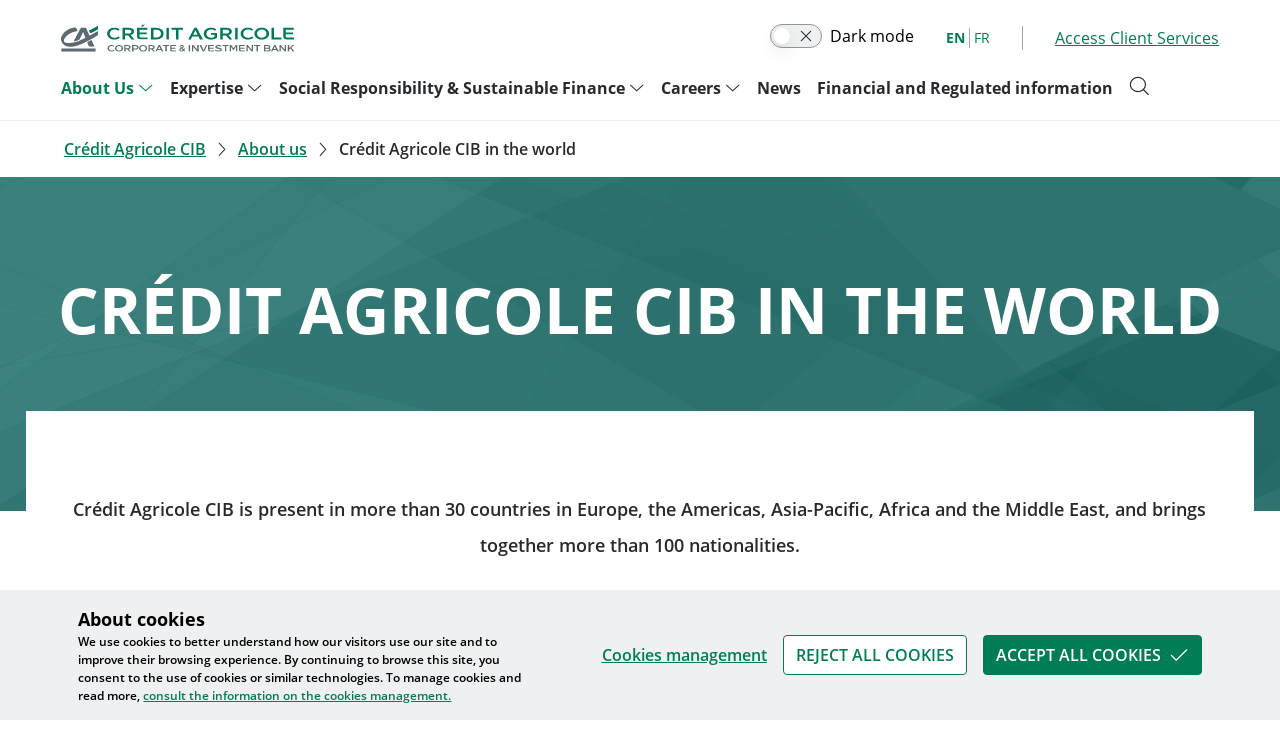

--- FILE ---
content_type: text/html; charset=utf-8
request_url: https://www.ca-cib.com/en/about-us/credit-agricole-cib-world
body_size: 60061
content:
<!DOCTYPE html><html lang="en"><head><meta charSet="utf-8"/><meta name="viewport" content="width=device-width"/><script type="application/ld+json">{"@context":"https://schema.org","@type":"BreadcrumbList","itemListElement":[{"@type":"ListItem","position":1,"name":"Crédit Agricole CIB","item":"https://www.ca-cib.com/"},{"@type":"ListItem","position":2,"name":"About us","item":"https://www.ca-cib.com/en/about-us"},{"@type":"ListItem","position":3,"name":"Crédit Agricole CIB in the world","item":"https://www.ca-cib.com/en/about-us/credit-agricole-cib-world"}]}</script><link rel="alternate" hrefLang="fr" href="https://www.ca-cib.com/fr/nous-connaitre/credit-agricole-cib-dans-le-monde"/><link rel="alternate" hrefLang="en" href="https://www.ca-cib.com/en/about-us/credit-agricole-cib-world"/><link rel="canonical" href="https://www.ca-cib.com/en/about-us/credit-agricole-cib-world"/><title>Crédit Agricole CIB in the world</title><meta name="description" content="Crédit Agricole CIB has 8,940 employees in more than 30 countries. Find out more about our international presence and our branches."/><meta property="og:site_name" content="Crédit Agricole CIB"/><meta property="og:url" content="https://www.ca-cib.com/about-us/credit-agricole-cib-world"/><meta property="og:title" content="Crédit Agricole CIB in the world"/><meta property="og:description" content="Crédit Agricole CIB is present in more than 30 countries in Europe, the Americas, Asia-Pacific, Africa and the Middle East, and brings together more than 100 nationalities. The diversity of our employees&#x27; profiles, the international dimension of our activities and our presence in the world&#x27;s main financial centres enable us to support our clients in the main international markets."/><meta property="og:image" content="/_next/image?url=http%3A%2F%2Fbo-en-instit-cacib.adsi.credit-agricole.fr%2Fthemes%2Fcustom%2Fbs5_ca_cib%2Fimages%2Fsocial-default-image.png&amp;w=1920&amp;q=100"/><meta name="twitter:card" content="summary_large_image"/><meta name="twitter:description" content="Crédit Agricole CIB is present in more than 30 countries in Europe, the Americas, Asia-Pacific, Africa and the Middle East, and brings together more than 100 nationalities. The diversity of our employees&#x27; profiles, the international dimension of our activities and our presence in the world&#x27;s main financial centres enable us to support our clients in the main international markets."/><meta name="twitter:title" content="Crédit Agricole CIB in the world"/><meta name="twitter:image" content="/_next/image?url=http%3A%2F%2Fbo-en-instit-cacib.adsi.credit-agricole.fr%2Fthemes%2Fcustom%2Fbs5_ca_cib%2Fimages%2Fsocial-default-image.png&amp;w=1920&amp;q=100"/><style>
.key-figure-color-116f6a {
color: var(--cib-color-forest);
}
.dark .key-figure-color-116f6a {
color: var(--cib-color-dark-forest);
}
</style><style>
.key-figure-color-008795 {
color: var(--cib-color-peacock);
}
.dark .key-figure-color-008795 {
color: var(--cib-color-dark-peacock);
}
</style><style>
.key-figure-color-7c162a {
color: var(--cib-color-cherry);
}
.dark .key-figure-color-7c162a {
color: var(--cib-color-dark-cherry);
}
</style><style>.cib-image-spacer-w360-h164-noresponsive{padding-top:164px!important;}</style><style>
.tag-27 {
background-color: var(--cib-color-pumpkin) !important;
border-color: var(--cib-color-pumpkin) !important;
color: var(--cib-color-reverse) !important;
}
.dark .tag-27 {
background-color: var(--cib-color-dark-pumpkin) !important;
border-color: var(--cib-color-dark-pumpkin) !important;
color: var(--cib-color-dark-reverse) !important;
}
.tag-outlined-27 {
border-color: var(--cib-color-pumpkin) !important;
background-color: var(--cib-color-surface) !important;
color: var(--cib-color-pumpkin) !important;
}
.dark .tag-outlined-27 {
border-color: var(--cib-color-dark-pumpkin) !important;
background-color: var(--cib-color-dark-surface) !important;
color: var(--cib-color-dark-pumpkin) !important;
}
</style><style>
.tag-25 {
background-color: var(--cib-color-fuschia) !important;
border-color: var(--cib-color-fuschia) !important;
color: var(--cib-color-reverse) !important;
}
.dark .tag-25 {
background-color: var(--cib-color-dark-fuschia) !important;
border-color: var(--cib-color-dark-fuschia) !important;
color: var(--cib-color-dark-reverse) !important;
}
.tag-outlined-25 {
border-color: var(--cib-color-fuschia) !important;
background-color: var(--cib-color-surface) !important;
color: var(--cib-color-fuschia) !important;
}
.dark .tag-outlined-25 {
border-color: var(--cib-color-dark-fuschia) !important;
background-color: var(--cib-color-dark-surface) !important;
color: var(--cib-color-dark-fuschia) !important;
}
</style><style>.cib-image-spacer-w360-h150-responsive{padding-top:150px!important;}@media(min-width:976px){.cib-image-spacer-w360-h150-responsive{padding-top:166px!important;}}@media(min-width:1250px){.cib-image-spacer-w360-h150-responsive{padding-top:202px!important;}}@media(min-width:1890px){.cib-image-spacer-w360-h150-responsive{padding-top:296px!important;}}</style><style>
.tag-26 {
background-color: var(--cib-color-forest) !important;
border-color: var(--cib-color-forest) !important;
color: var(--cib-color-reverse) !important;
}
.dark .tag-26 {
background-color: var(--cib-color-dark-forest) !important;
border-color: var(--cib-color-dark-forest) !important;
color: var(--cib-color-dark-reverse) !important;
}
.tag-outlined-26 {
border-color: var(--cib-color-forest) !important;
background-color: var(--cib-color-surface) !important;
color: var(--cib-color-forest) !important;
}
.dark .tag-outlined-26 {
border-color: var(--cib-color-dark-forest) !important;
background-color: var(--cib-color-dark-surface) !important;
color: var(--cib-color-dark-forest) !important;
}
</style><style>
.redirection-block-color-ffffff {
background-color: var(--cib-color-gray-000);
}
.dark .redirection-block-color-ffffff {
background-color: var(--cib-color-dark-gray-000);
}
</style><meta name="next-head-count" content="26"/><script type="text/javascript" src="/ruxitagentjs_ICA7NVfqrux_10319250807130352.js" data-dtconfig="rid=RID_695910289|rpid=-1577523602|domain=ca-cib.com|reportUrl=/rb_CACIB|app=ea7c4b59f27d43eb|owasp=1|featureHash=ICA7NVfqrux|rdnt=1|uxrgce=1|cuc=0t8ppfuq|mel=100000|expw=1|dpvc=1|lastModification=1765873368250|postfix=0t8ppfuq|tp=500,50,0|srbbv=2|agentUri=/ruxitagentjs_ICA7NVfqrux_10319250807130352.js"></script><link rel="preload" href="/fonts/OpenSans_Condensed/OpenSans_Condensed-Regular.ttf" as="font" type="font/ttf"/><link rel="preload" href="/fonts/OpenSans_Condensed/OpenSans_Condensed-Light.ttf" as="font" type="font/ttf"/><link rel="preload" href="/fonts/OpenSans_Condensed/OpenSans_Condensed-Medium.ttf" as="font" type="font/ttf"/><link rel="preload" href="/fonts/OpenSans_Condensed/OpenSans_Condensed-SemiBold.ttf" as="font" type="font/ttf"/><link rel="preload" href="/fonts/OpenSans_Condensed/OpenSans_Condensed-Bold.ttf" as="font" type="font/ttf"/><link rel="preload" href="/fonts/OpenSans_Condensed/OpenSans_Condensed-ExtraBold.ttf" as="font" type="font/ttf"/><link rel="preload" href="/fonts/OpenSans_Condensed/OpenSans_Condensed-Italic.ttf" as="font" type="font/ttf"/><link rel="preload" href="/fonts/OpenSans_Condensed/OpenSans_Condensed-LightItalic.ttf" as="font" type="font/ttf"/><link rel="preload" href="/fonts/OpenSans_Condensed/OpenSans_Condensed-MediumItalic.ttf" as="font" type="font/ttf"/><link rel="preload" href="/fonts/OpenSans_Condensed/OpenSans_Condensed-SemiBoldItalic.ttf" as="font" type="font/ttf"/><link rel="preload" href="/fonts/OpenSans_Condensed/OpenSans_Condensed-BoldItalic.ttf" as="font" type="font/ttf"/><link rel="preload" href="/fonts/OpenSans_Condensed/OpenSans_Condensed-ExtraBoldItalic.ttf" as="font" type="font/ttf"/><link data-next-font="" rel="preconnect" href="/" crossorigin="anonymous"/><script id="readspeaker-config" data-nscript="beforeInteractive">window.rsConf = { general: { usePost: true } }</script><link rel="preload" href="/_next/static/css/e372dfb2dfc8d7e8.css" as="style"/><link rel="stylesheet" href="/_next/static/css/e372dfb2dfc8d7e8.css" data-n-g=""/><noscript data-n-css=""></noscript><script defer="" nomodule="" src="/_next/static/chunks/polyfills-c67a75d1b6f99dc8.js"></script><script src="/skins/cacibSkin/cacibSkin.js" defer="" data-nscript="beforeInteractive"></script><script src="//f1-na.readspeaker.com/script/35/webReader/webReader.js?pids=wr&amp;skin=cacibSkin" defer="" data-nscript="beforeInteractive"></script><script defer="" src="/_next/static/chunks/3635.a018a1aa8a10bea0.js"></script><script defer="" src="/_next/static/chunks/2077.53bdf56ac914b780.js"></script><script defer="" src="/_next/static/chunks/5368.5f992cbebf50357d.js"></script><script defer="" src="/_next/static/chunks/4861.e1483d927315d0b8.js"></script><script defer="" src="/_next/static/chunks/9386.b4354806f2cc9009.js"></script><script defer="" src="/_next/static/chunks/6490.913f8b48db72523e.js"></script><script defer="" src="/_next/static/chunks/7570.93370205c6ee1efe.js"></script><script defer="" src="/_next/static/chunks/7179.8220a1ee4acf739a.js"></script><script defer="" src="/_next/static/chunks/8379.7f84f3d011d4832f.js"></script><script defer="" src="/_next/static/chunks/2649.8a2c129d1b7fd30e.js"></script><script defer="" src="/_next/static/chunks/2620.f8ea3af306854b65.js"></script><script defer="" src="/_next/static/chunks/4976.286d40d7506a7250.js"></script><script defer="" src="/_next/static/chunks/5114.bf2574a13bf47d71.js"></script><script defer="" src="/_next/static/chunks/4216.121223aa410f7790.js"></script><script defer="" src="/_next/static/chunks/5126.37e63dc579e0da53.js"></script><script defer="" src="/_next/static/chunks/7653.b143576a4b5bd1d2.js"></script><script defer="" src="/_next/static/chunks/7029.6e1ab9d785d357d9.js"></script><script defer="" src="/_next/static/chunks/5048.def0de9023bd63c5.js"></script><script defer="" src="/_next/static/chunks/6444.03d7d1fca30c2420.js"></script><script defer="" src="/_next/static/chunks/7816.dc43232aa9211b23.js"></script><script defer="" src="/_next/static/chunks/2599.cb0b1e764adc1e53.js"></script><script defer="" src="/_next/static/chunks/4982.ea1a03a5b671973c.js"></script><script defer="" src="/_next/static/chunks/5240.ed06b44ce8c7cbe9.js"></script><script defer="" src="/_next/static/chunks/4225.c42e38849f48f0b9.js"></script><script defer="" src="/_next/static/chunks/9194.f7944346f9dcc013.js"></script><script defer="" src="/_next/static/chunks/1805.af8949759e888bbb.js"></script><script defer="" src="/_next/static/chunks/8343.b321cf0ca9fb3752.js"></script><script defer="" src="/_next/static/chunks/8723.ee3c0e0af652a556.js"></script><script defer="" src="/_next/static/chunks/7251.d8e255f8edaaa7bc.js"></script><script src="/_next/static/chunks/webpack-46b8ca7aaff9260b.js" defer=""></script><script src="/_next/static/chunks/framework-30142036ee853338.js" defer=""></script><script src="/_next/static/chunks/main-e4f2b48d8f9d799e.js" defer=""></script><script src="/_next/static/chunks/pages/_app-3e8afc4f4ed9d06c.js" defer=""></script><script src="/_next/static/chunks/4320-53c32ebc4740a4df.js" defer=""></script><script src="/_next/static/chunks/pages/%5B...slug%5D-ded66f66b4dde4ae.js" defer=""></script><script src="/_next/static/1.4.0.9/_buildManifest.js" defer=""></script><script src="/_next/static/1.4.0.9/_ssgManifest.js" defer=""></script></head><body class="bg-gray-000 dark:bg-dark-gray-000 dark:text-dark-gray-700 group/body"><link rel="stylesheet" href="/skins/cacibSkin/cacibSkin.css"/><script>window.__localeId__ = "en";
                    window.pdl = window.pdl || {};
                    window.pdl.requireConsent = true;
                    window.pdl.consent = {defaultPreset: {PA: 'essential'}};
                    window.TRAKK_WIDGET_TYPE = 'inlined';</script><div id="__next"><a class="absolute top-0 right-0 -z-50 opacity-0 focus:right-auto focus:z-50 focus:opacity-100" href="/en/about-us/credit-agricole-cib-world#content">Skip to content</a><div class="w-full divide-y break-words"><div class="w-full md:max-w-full lg:max-w-full lg:max-w-full 2.5xl:max-w-screen-2.5xl mx-auto"><div class="header-container w-full mx-auto sticky top-0 z-20 bg-surface dark:bg-dark-gray-000 dark:text-dark-gray-700 lg:py-0 lg:!relative"><header role="banner" class="cib-shadow-xs-down lg:!shadow-none w-full lg:max-w-[90%] xl:max-w-[98%] 2.5xl:max-w-[1890px] flex items-center justify-between my-0 lg:pt-6 lg:pb-5 px-4 xl:px-12 mx-auto relative flex-wrap flex"><span class="py-5.5 lg:py-0 w-full lg:w-auto"><span class="flex items-center justify-between"><span class="flex items-center -mx-2"><a class="px-2 text-2xl font-semibold no-underline" title="Back to home page" href="/en"><span class="hidden lg:block dark:brightness-200"><span class="cib-image-wrapper relative"><span class="cib-image-spacer"><img alt="" aria-hidden="true" width="234" height="28" decoding="async" data-nimg="1" style="color:transparent" src="data:image/svg+xml,%3csvg%20xmlns=%27http://www.w3.org/2000/svg%27%20version=%271.1%27%20width=%27234%27%20height=%2728%27/%3e"/></span><span class="absolute left-0 right-0 top-0 bottom-0"><img alt="Logo Crédit Agricole - Corporate Investment Bank CIB" loading="lazy" width="234" height="28" decoding="async" data-nimg="1" style="color:transparent" src="/assets/logo.svg"/></span></span></span></a></span></span></span><div class="flex space-x-8 items-center hidden lg:flex"><span class="flex darkmode-toggle"><cib-toggle label="Dark mode" name="darkmode_toggle" toggled="false"></cib-toggle></span><div><div class="flex items-center divide-x -mx-8"><div class="px-8"><ul aria-label="Translation Selection" class="flex -mx-1 divide-x text-sm language-option-list"><li class="px-1"><a aria-current="true" aria-label="English" class="cib-text-primary-selected font-bold cursor-pointer" lang="EN" href="/en/about-us/credit-agricole-cib-world">EN</a></li><li class="px-1"><a aria-current="false" aria-label="French" class="cib-text-minor cursor-pointer" lang="FR" target="_self" href="//www.ca-cib.fr/fr/nous-connaitre/credit-agricole-cib-dans-le-monde">FR</a></li></ul></div><div class="px-8"><ul class="flex items-center relative"><li class="text-base z-10 group/dropdownmenu"><a aria-expanded="false" class="flex items-center cib-text-brand-primary hover:cib-text-primary-hover space-x-2 cursor-pointer" data-right-icon="false" href="/en/our-services"><span class="underline cib-link font-normal">Access Client Services</span></a></li></ul></div></div></div></div><nav role="navigation" aria-label="Main navigation" class="w-full mt-6 hidden lg:block"><ul class="flex flex-wrap -mx-2 -my-2 text-base leading-6 font-bold items-start relative flex-col lg:flex-row"><li class="text-base px-2 group-list-item group-1 py-2" data-level="1"><span class="flex justify-between items-start w-full z-10 "><a aria-expanded="true" class="no-underline flex items-center space-x-1 cursor-pointer relative menu-item-link group-link-1 py-5 -my-5 text-major dark:text-dark-major hover:!text-brand-primary hover:z-10" data-hover="false" data-level="1" data-down-icon="true" data-right-icon="false" href="/en/about-us"><span data-level="1" class="inline-flex"><span class=" ">About Us</span></span></a><div role="region" aria-label="Sub menu About Us" class="menu-wrapper absolute cib-bg-surface px-6 top-13 w-[394px] transition ease-in-out z-[auto] shadow-menu h-auto max-h-0 transition transition-all overflow-hidden opacity-0 group-1-item !z-10"><span class="main-menu-submenu-wrapper flex flex-col"><ul class="block text-base leading-6 font-bold my-0"><li class="text-base normal-case font-normal group-list-item group-2 w-full z-20 my-6 w-full" data-level="2"><span class="flex justify-between items-start w-full z-10 border-b cib-border-gray-400 pb-1"><a aria-expanded="true" class="no-underline flex items-center space-x-1 cursor-pointer relative menu-item-link group-link-2 font-bold" data-hover="false" data-level="2" data-down-icon="false" data-right-icon="false" href="/en/about-us/discover-credit-agricole-cib"><span data-level="2" class="inline-flex"><span class=" ">Discover Crédit Agricole CIB</span></span></a><span class="cib-link border-0 flex-shrink-0 cursor-pointer inline-block" aria-expanded="true" aria-label="See the page about Discover Crédit Agricole CIB" tabindex="0"><span class="ml-2 text-brand-primary text-base font-semibold block dark:text-dark-brand-primary">See all</span></span></span><span class="static w-full hidden group-2-item !block !max-h-screen !overflow-visible !opacity-100"><ul class="flex text-base leading-6 font-bold items-start flex-col -mx-6 my-4"><li class="text-base normal-case font-normal group-list-item group-3 w-full" data-level="3"><span class="flex justify-between items-start w-full z-10 "><a aria-expanded="false" class="no-underline flex items-center space-x-1 cursor-pointer relative menu-item-link group-link-3 flex justify-between py-4 px-6 w-full text-base hover:!bg-primary-hover hover:!font-semibold hover:!text-gray-000 dark:hover:!bg-dark-primary-hover dark:hover:!text-dark-gray-000" data-hover="false" data-level="3" data-down-icon="false" href="/en/about-us/discover-credit-agricole-cib/governance-and-organisation-credit-agricole-cib"><span data-level="3" class="inline-flex"><span class="ml-6 ">Governance and organisation of Crédit Agricole CIB</span></span></a></span></li></ul></span></li><li class="text-base normal-case font-normal group-list-item group-2 w-full z-20 my-6 w-full group-list-item group-2 w-full z-20 my-6 w-full" data-level="2"><span class="flex justify-between items-start w-full z-10 border-b cib-border-gray-400 pb-1"><a aria-expanded="false" class="no-underline flex items-center space-x-1 cursor-pointer relative menu-item-link group-link-2 font-bold" data-hover="false" data-level="2" aria-current="page" data-down-icon="false" data-right-icon="false" href="/en/about-us/credit-agricole-cib-world"><span data-level="2" class="inline-flex"><span class=" ">Crédit Agricole CIB in the world</span></span></a></span></li><li class="text-base normal-case font-normal group-list-item group-2 w-full z-20 my-6 w-full group-list-item group-2 w-full z-20 my-6 w-full group-list-item group-2 w-full z-20 my-6 w-full" data-level="2"><span class="flex justify-between items-start w-full z-10 border-b cib-border-gray-400 pb-1"><a aria-expanded="true" class="no-underline flex items-center space-x-1 cursor-pointer relative menu-item-link group-link-2 font-bold" data-hover="false" data-level="2" data-down-icon="false" data-right-icon="false" href="/en/about-us/compliance-rules"><span data-level="2" class="inline-flex"><span class=" ">Compliance rules</span></span></a><span class="cib-link border-0 flex-shrink-0 cursor-pointer inline-block" aria-expanded="true" aria-label="See the page about Compliance rules" tabindex="0"><span class="ml-2 text-brand-primary text-base font-semibold block dark:text-dark-brand-primary">See all</span></span></span><span class="static w-full hidden group-2-item !block !max-h-screen !overflow-visible !opacity-100"><ul class="flex text-base leading-6 font-bold items-start flex-col -mx-6 my-4"><li class="text-base normal-case font-normal group-list-item group-3 w-full" data-level="3"><span class="flex justify-between items-start w-full z-10 "><a aria-expanded="false" class="no-underline flex items-center space-x-1 cursor-pointer relative menu-item-link group-link-3 flex justify-between py-4 px-6 w-full text-base hover:!bg-primary-hover hover:!font-semibold hover:!text-gray-000 dark:hover:!bg-dark-primary-hover dark:hover:!text-dark-gray-000" data-hover="false" data-level="3" data-down-icon="false" href="/en/about-us/compliance-rules/financial-security-system"><span data-level="3" class="inline-flex"><span class="ml-6 ">Financial security</span></span></a></span></li><li class="text-base normal-case font-normal group-list-item group-3 w-full group-list-item group-3 w-full" data-level="3"><span class="flex justify-between items-start w-full z-10 "><a aria-expanded="false" class="no-underline flex items-center space-x-1 cursor-pointer relative menu-item-link group-link-3 flex justify-between py-4 px-6 w-full text-base hover:!bg-primary-hover hover:!font-semibold hover:!text-gray-000 dark:hover:!bg-dark-primary-hover dark:hover:!text-dark-gray-000" data-hover="false" data-level="3" data-down-icon="false" href="/en/about-us/compliance-rules/fatca-eai-qi-qdd-tax-regulations"><span data-level="3" class="inline-flex"><span class="ml-6 ">FATCA-AEOI</span></span></a></span></li><li class="text-base normal-case font-normal group-list-item group-3 w-full group-list-item group-3 w-full group-list-item group-3 w-full" data-level="3"><span class="flex justify-between items-start w-full z-10 "><a aria-expanded="false" class="no-underline flex items-center space-x-1 cursor-pointer relative menu-item-link group-link-3 flex justify-between py-4 px-6 w-full text-base hover:!bg-primary-hover hover:!font-semibold hover:!text-gray-000 dark:hover:!bg-dark-primary-hover dark:hover:!text-dark-gray-000" data-hover="false" data-level="3" data-down-icon="false" href="/en/about-us/compliance-rules/prevention-bribery-and-corruption"><span data-level="3" class="inline-flex"><span class="ml-6 ">Fight against corruption</span></span></a></span></li><li class="text-base normal-case font-normal group-list-item group-3 w-full group-list-item group-3 w-full group-list-item group-3 w-full group-list-item group-3 w-full" data-level="3"><span class="flex justify-between items-start w-full z-10 "><a aria-expanded="false" class="no-underline flex items-center space-x-1 cursor-pointer relative menu-item-link group-link-3 flex justify-between py-4 px-6 w-full text-base hover:!bg-primary-hover hover:!font-semibold hover:!text-gray-000 dark:hover:!bg-dark-primary-hover dark:hover:!text-dark-gray-000" data-hover="false" data-level="3" data-down-icon="false" href="/en/about-us/compliance-rules/mifid-ii"><span data-level="3" class="inline-flex"><span class="ml-6 ">Directive MiFID II</span></span></a></span></li><li class="text-base normal-case font-normal group-list-item group-3 w-full group-list-item group-3 w-full group-list-item group-3 w-full group-list-item group-3 w-full group-list-item group-3 w-full" data-level="3"><span class="flex justify-between items-start w-full z-10 "><a aria-expanded="false" class="no-underline flex items-center space-x-1 cursor-pointer relative menu-item-link group-link-3 flex justify-between py-4 px-6 w-full text-base hover:!bg-primary-hover hover:!font-semibold hover:!text-gray-000 dark:hover:!bg-dark-primary-hover dark:hover:!text-dark-gray-000" data-hover="false" data-level="3" data-down-icon="false" href="/en/about-us/compliance-rules/our-client-protection"><span data-level="3" class="inline-flex"><span class="ml-6 ">Client protection</span></span></a></span></li><li class="text-base normal-case font-normal group-list-item group-3 w-full group-list-item group-3 w-full group-list-item group-3 w-full group-list-item group-3 w-full group-list-item group-3 w-full group-list-item group-3 w-full" data-level="3"><span class="flex justify-between items-start w-full z-10 "><a aria-expanded="false" class="no-underline flex items-center space-x-1 cursor-pointer relative menu-item-link group-link-3 flex justify-between py-4 px-6 w-full text-base hover:!bg-primary-hover hover:!font-semibold hover:!text-gray-000 dark:hover:!bg-dark-primary-hover dark:hover:!text-dark-gray-000" data-hover="false" data-level="3" data-down-icon="false" href="/en/about-us/compliance-rules/terms-business"><span data-level="3" class="inline-flex"><span class="ml-6 ">Terms of business</span></span></a></span></li><li class="text-base normal-case font-normal group-list-item group-3 w-full group-list-item group-3 w-full group-list-item group-3 w-full group-list-item group-3 w-full group-list-item group-3 w-full group-list-item group-3 w-full group-list-item group-3 w-full" data-level="3"><span class="flex justify-between items-start w-full z-10 "><a aria-expanded="false" class="no-underline flex items-center space-x-1 cursor-pointer relative menu-item-link group-link-3 flex justify-between py-4 px-6 w-full text-base hover:!bg-primary-hover hover:!font-semibold hover:!text-gray-000 dark:hover:!bg-dark-primary-hover dark:hover:!text-dark-gray-000" data-hover="false" data-level="3" data-down-icon="false" href="/en/about-us/compliance-rules/dodd-frank-disclosures-and-notices"><span data-level="3" class="inline-flex"><span class="ml-6 ">Dodd Frank Disclosures and notices</span></span></a></span></li><li class="text-base normal-case font-normal group-list-item group-3 w-full group-list-item group-3 w-full group-list-item group-3 w-full group-list-item group-3 w-full group-list-item group-3 w-full group-list-item group-3 w-full group-list-item group-3 w-full group-list-item group-3 w-full" data-level="3"><span class="flex justify-between items-start w-full z-10 "><a aria-expanded="false" class="no-underline flex items-center space-x-1 cursor-pointer relative menu-item-link group-link-3 flex justify-between py-4 px-6 w-full text-base hover:!bg-primary-hover hover:!font-semibold hover:!text-gray-000 dark:hover:!bg-dark-primary-hover dark:hover:!text-dark-gray-000" data-hover="false" data-level="3" data-down-icon="false" href="/en/about-us/compliance-rules/reliance-foreign-derivatives-dealer-exemption-canada-derivatives-business"><span data-level="3" class="inline-flex"><span class="ml-6 ">Reliance on Foreign Derivatives Dealer Exemption – Canada Derivatives business</span></span></a></span></li><li class="text-base normal-case font-normal group-list-item group-3 w-full group-list-item group-3 w-full group-list-item group-3 w-full group-list-item group-3 w-full group-list-item group-3 w-full group-list-item group-3 w-full group-list-item group-3 w-full group-list-item group-3 w-full group-list-item group-3 w-full" data-level="3"><span class="flex justify-between items-start w-full z-10 "><a aria-expanded="false" class="no-underline flex items-center space-x-1 cursor-pointer relative menu-item-link group-link-3 flex justify-between py-4 px-6 w-full text-base hover:!bg-primary-hover hover:!font-semibold hover:!text-gray-000 dark:hover:!bg-dark-primary-hover dark:hover:!text-dark-gray-000" data-hover="false" data-level="3" data-down-icon="false" href="/en/about-us/compliance-rules/reliance-international-dealer-exemption-canada-securities-business"><span data-level="3" class="inline-flex"><span class="ml-6 ">Reliance on International Dealer Exemption – Canada Securities business</span></span></a></span></li></ul></span></li></ul></span></div></span></li><li class="text-base px-2 group-list-item group-1 py-2" data-level="1"><span class="flex justify-between items-start w-full z-10 "><a aria-expanded="true" class="no-underline flex items-center space-x-1 cursor-pointer relative menu-item-link group-link-1 py-5 -my-5 text-major dark:text-dark-major hover:!text-brand-primary hover:z-10" data-hover="false" data-level="1" data-down-icon="true" data-right-icon="false" href="/en/expertise"><span data-level="1" class="inline-flex"><span class=" ">Expertise</span></span></a><div role="region" aria-label="Sub menu Expertise" class="menu-wrapper absolute cib-bg-surface px-6 top-13 w-[394px] transition ease-in-out z-[auto] shadow-menu h-auto max-h-0 transition transition-all overflow-hidden opacity-0 group-1-item !z-10"><span class="main-menu-submenu-wrapper flex flex-col"><ul class="block text-base leading-6 font-bold my-0"><li class="text-base normal-case font-normal group-list-item group-2 w-full z-20 my-6 w-full" data-level="2"><span class="flex justify-between items-start w-full z-10 border-b cib-border-gray-400 pb-1"><a aria-expanded="true" class="no-underline flex items-center space-x-1 cursor-pointer relative menu-item-link group-link-2 font-bold" data-hover="false" data-level="2" data-down-icon="false" data-right-icon="false" href="/en/expertise/solutions-support-your-financing-strategies"><span data-level="2" class="inline-flex"><span class=" ">Solutions to support your financing strategy</span></span></a><span class="cib-link border-0 flex-shrink-0 cursor-pointer inline-block" aria-expanded="true" aria-label="See the page about Solutions to support your financing strategy" tabindex="0"><span class="ml-2 text-brand-primary text-base font-semibold block dark:text-dark-brand-primary">See all</span></span></span><span class="static w-full hidden group-2-item !block !max-h-screen !overflow-visible !opacity-100"><ul class="flex text-base leading-6 font-bold items-start flex-col -mx-6 my-4"><li class="text-base normal-case font-normal group-list-item group-3 w-full" data-level="3"><span class="flex justify-between items-start w-full z-10 "><a aria-expanded="true" class="no-underline flex items-center space-x-1 cursor-pointer relative menu-item-link group-link-3 flex justify-between py-4 px-6 w-full text-base hover:!bg-primary-hover hover:!font-semibold hover:!text-gray-000 dark:hover:!bg-dark-primary-hover dark:hover:!text-dark-gray-000" data-hover="false" data-level="3" data-down-icon="false" data-right-icon="true" href="/en/expertise/solutions-support-your-financing-strategy/structured-financing"><span data-level="3" class="inline-flex"><span class="ml-6 ">Offering structured finance solutions</span></span></a><span class="menu-wrapper absolute cib-bg-surface px-6 top-0 -right-[276px] shadow-menu w-[276px] -z-10 h-full max-h-0 transition transition-all overflow-hidden opacity-0 border-l cib-border-default group-3-item"><span class="main-menu-submenu-wrapper flex flex-col"><div class="mt-6"><span class="font-semibold block border-b pb-1 cib-border-gray-400 text-base">Offering structured finance solutions</span></div><ul class="flex text-base leading-6 font-bold items-start flex-col -mx-6 py-4 cib-bg-surface"><li class="text-base normal-case font-normal group-list-item group-4 w-full" data-level="4"><span class="flex justify-between items-start w-full z-10 "><a aria-expanded="false" class="no-underline flex items-center space-x-1 cursor-pointer relative menu-item-link group-link-4 flex justify-between py-4 px-6 w-full text-base hover:!bg-primary-hover hover:!font-semibold hover:!text-gray-000 dark:hover:!bg-dark-primary-hover dark:hover:!text-dark-gray-000" data-hover="false" data-level="4" data-down-icon="false" href="/en/expertise/solutions-support-your-financing-strategy/offering-structured-finance-solutions/aviation"><span data-level="4" class="inline-flex"><span class=" ">Aviation and rail financing</span></span></a></span></li><li class="text-base normal-case font-normal group-list-item group-4 w-full group-list-item group-4 w-full" data-level="4"><span class="flex justify-between items-start w-full z-10 "><a aria-expanded="false" class="no-underline flex items-center space-x-1 cursor-pointer relative menu-item-link group-link-4 flex justify-between py-4 px-6 w-full text-base hover:!bg-primary-hover hover:!font-semibold hover:!text-gray-000 dark:hover:!bg-dark-primary-hover dark:hover:!text-dark-gray-000" data-hover="false" data-level="4" data-down-icon="false" href="/en/expertise/solutions-support-your-financing-strategy/offering-structured-finance-solutions/shipping"><span data-level="4" class="inline-flex"><span class=" ">Shipping finance</span></span></a></span></li><li class="text-base normal-case font-normal group-list-item group-4 w-full group-list-item group-4 w-full group-list-item group-4 w-full" data-level="4"><span class="flex justify-between items-start w-full z-10 "><a aria-expanded="false" class="no-underline flex items-center space-x-1 cursor-pointer relative menu-item-link group-link-4 flex justify-between py-4 px-6 w-full text-base hover:!bg-primary-hover hover:!font-semibold hover:!text-gray-000 dark:hover:!bg-dark-primary-hover dark:hover:!text-dark-gray-000" data-hover="false" data-level="4" data-down-icon="false" href="/en/expertise/solutions-support-your-financing-strategy/offering-structured-finance-solutions/real-estate-hotels"><span data-level="4" class="inline-flex"><span class=" ">Real estate &amp; lodging finance</span></span></a></span></li><li class="text-base normal-case font-normal group-list-item group-4 w-full group-list-item group-4 w-full group-list-item group-4 w-full group-list-item group-4 w-full" data-level="4"><span class="flex justify-between items-start w-full z-10 "><a aria-expanded="false" class="no-underline flex items-center space-x-1 cursor-pointer relative menu-item-link group-link-4 flex justify-between py-4 px-6 w-full text-base hover:!bg-primary-hover hover:!font-semibold hover:!text-gray-000 dark:hover:!bg-dark-primary-hover dark:hover:!text-dark-gray-000" data-hover="false" data-level="4" data-down-icon="false" href="/en/expertise/solutions-support-your-financing-strategy/commodities-natural-resources"><span data-level="4" class="inline-flex"><span class=" ">Energy &amp; Infrastructure financing</span></span></a></span></li></ul></span></span></span></li><li class="text-base normal-case font-normal group-list-item group-3 w-full group-list-item group-3 w-full" data-level="3"><span class="flex justify-between items-start w-full z-10 "><a aria-expanded="true" class="no-underline flex items-center space-x-1 cursor-pointer relative menu-item-link group-link-3 flex justify-between py-4 px-6 w-full text-base hover:!bg-primary-hover hover:!font-semibold hover:!text-gray-000 dark:hover:!bg-dark-primary-hover dark:hover:!text-dark-gray-000" data-hover="false" data-level="3" data-down-icon="false" data-right-icon="true" href="/en/expertise/solutions-support-your-financing-strategy/facilitating-your-commercial-transactions"><span data-level="3" class="inline-flex"><span class="ml-6 ">Facilitating your commercial transactions</span></span></a><span class="menu-wrapper absolute cib-bg-surface px-6 top-0 -right-[276px] shadow-menu w-[276px] -z-10 h-full max-h-0 transition transition-all overflow-hidden opacity-0 border-l cib-border-default group-3-item"><span class="main-menu-submenu-wrapper flex flex-col"><div class="mt-6"><span class="font-semibold block border-b pb-1 cib-border-gray-400 text-base">Facilitating your commercial transactions</span></div><ul class="flex text-base leading-6 font-bold items-start flex-col -mx-6 py-4 cib-bg-surface"><li class="text-base normal-case font-normal group-list-item group-4 w-full" data-level="4"><span class="flex justify-between items-start w-full z-10 "><a aria-expanded="false" class="no-underline flex items-center space-x-1 cursor-pointer relative menu-item-link group-link-4 flex justify-between py-4 px-6 w-full text-base hover:!bg-primary-hover hover:!font-semibold hover:!text-gray-000 dark:hover:!bg-dark-primary-hover dark:hover:!text-dark-gray-000" data-hover="false" data-level="4" data-down-icon="false" href="/en/expertise/solutions-support-your-financing-strategy/facilitating-your-commercial-transactions/cash"><span data-level="4" class="inline-flex"><span class=" ">Cash Management</span></span></a></span></li><li class="text-base normal-case font-normal group-list-item group-4 w-full group-list-item group-4 w-full" data-level="4"><span class="flex justify-between items-start w-full z-10 "><a aria-expanded="false" class="no-underline flex items-center space-x-1 cursor-pointer relative menu-item-link group-link-4 flex justify-between py-4 px-6 w-full text-base hover:!bg-primary-hover hover:!font-semibold hover:!text-gray-000 dark:hover:!bg-dark-primary-hover dark:hover:!text-dark-gray-000" data-hover="false" data-level="4" data-down-icon="false" href="/en/expertise/solutions-support-your-financing-strategy/facilitating-your-commercial-transactions/trade"><span data-level="4" class="inline-flex"><span class=" ">Trade Finance</span></span></a></span></li><li class="text-base normal-case font-normal group-list-item group-4 w-full group-list-item group-4 w-full group-list-item group-4 w-full" data-level="4"><span class="flex justify-between items-start w-full z-10 "><a aria-expanded="false" class="no-underline flex items-center space-x-1 cursor-pointer relative menu-item-link group-link-4 flex justify-between py-4 px-6 w-full text-base hover:!bg-primary-hover hover:!font-semibold hover:!text-gray-000 dark:hover:!bg-dark-primary-hover dark:hover:!text-dark-gray-000" data-hover="false" data-level="4" data-down-icon="false" href="/en/expertise/solutions-support-your-financing-strategy/facilitating-your-commercial-transactions-1"><span data-level="4" class="inline-flex"><span class=" ">Receivable &amp; Supply Chain Finance Solutions</span></span></a></span></li><li class="text-base normal-case font-normal group-list-item group-4 w-full group-list-item group-4 w-full group-list-item group-4 w-full group-list-item group-4 w-full" data-level="4"><span class="flex justify-between items-start w-full z-10 "><a aria-expanded="false" class="no-underline flex items-center space-x-1 cursor-pointer relative menu-item-link group-link-4 flex justify-between py-4 px-6 w-full text-base hover:!bg-primary-hover hover:!font-semibold hover:!text-gray-000 dark:hover:!bg-dark-primary-hover dark:hover:!text-dark-gray-000" data-hover="false" data-level="4" data-down-icon="false" href="/en/expertise/solutions-support-your-financing-strategy/facilitating-your-commercial-transactions-0"><span data-level="4" class="inline-flex"><span class=" ">Export Finance</span></span></a></span></li><li class="text-base normal-case font-normal group-list-item group-4 w-full group-list-item group-4 w-full group-list-item group-4 w-full group-list-item group-4 w-full group-list-item group-4 w-full" data-level="4"><span class="flex justify-between items-start w-full z-10 "><a aria-expanded="false" class="no-underline flex items-center space-x-1 cursor-pointer relative menu-item-link group-link-4 flex justify-between py-4 px-6 w-full text-base hover:!bg-primary-hover hover:!font-semibold hover:!text-gray-000 dark:hover:!bg-dark-primary-hover dark:hover:!text-dark-gray-000" data-hover="false" data-level="4" data-down-icon="false" href="/en/expertise/solutions-support-your-financing-strategy/facilitating-your-commercial-transactions-2"><span data-level="4" class="inline-flex"><span class=" ">Commodity Finance</span></span></a></span></li></ul></span></span></span></li><li class="text-base normal-case font-normal group-list-item group-3 w-full group-list-item group-3 w-full group-list-item group-3 w-full" data-level="3"><span class="flex justify-between items-start w-full z-10 "><a aria-expanded="true" class="no-underline flex items-center space-x-1 cursor-pointer relative menu-item-link group-link-3 flex justify-between py-4 px-6 w-full text-base hover:!bg-primary-hover hover:!font-semibold hover:!text-gray-000 dark:hover:!bg-dark-primary-hover dark:hover:!text-dark-gray-000" data-hover="false" data-level="3" data-down-icon="false" data-right-icon="true" href="/en/expertise/solutions-support-your-financing-strategy/supporting-your-financing-needs"><span data-level="3" class="inline-flex"><span class="ml-6 ">Supporting your financing needs</span></span></a><span class="menu-wrapper absolute cib-bg-surface px-6 top-0 -right-[276px] shadow-menu w-[276px] -z-10 h-full max-h-0 transition transition-all overflow-hidden opacity-0 border-l cib-border-default group-3-item"><span class="main-menu-submenu-wrapper flex flex-col"><div class="mt-6"><span class="font-semibold block border-b pb-1 cib-border-gray-400 text-base">Supporting your financing needs</span></div><ul class="flex text-base leading-6 font-bold items-start flex-col -mx-6 py-4 cib-bg-surface"><li class="text-base normal-case font-normal group-list-item group-4 w-full" data-level="4"><span class="flex justify-between items-start w-full z-10 "><a aria-expanded="false" class="no-underline flex items-center space-x-1 cursor-pointer relative menu-item-link group-link-4 flex justify-between py-4 px-6 w-full text-base hover:!bg-primary-hover hover:!font-semibold hover:!text-gray-000 dark:hover:!bg-dark-primary-hover dark:hover:!text-dark-gray-000" data-hover="false" data-level="4" data-down-icon="false" href="/en/expertise/solutions-support-your-financing-strategy/supporting-your-financing-needs/corporate"><span data-level="4" class="inline-flex"><span class=" ">Corporate Origination</span></span></a></span></li><li class="text-base normal-case font-normal group-list-item group-4 w-full group-list-item group-4 w-full" data-level="4"><span class="flex justify-between items-start w-full z-10 "><a aria-expanded="false" class="no-underline flex items-center space-x-1 cursor-pointer relative menu-item-link group-link-4 flex justify-between py-4 px-6 w-full text-base hover:!bg-primary-hover hover:!font-semibold hover:!text-gray-000 dark:hover:!bg-dark-primary-hover dark:hover:!text-dark-gray-000" data-hover="false" data-level="4" data-down-icon="false" href="/en/expertise/solutions-support-your-financing-strategy/supporting-your-financing-needs/origination"><span data-level="4" class="inline-flex"><span class=" ">Origination MidCaps</span></span></a></span></li><li class="text-base normal-case font-normal group-list-item group-4 w-full group-list-item group-4 w-full group-list-item group-4 w-full" data-level="4"><span class="flex justify-between items-start w-full z-10 "><a aria-expanded="false" class="no-underline flex items-center space-x-1 cursor-pointer relative menu-item-link group-link-4 flex justify-between py-4 px-6 w-full text-base hover:!bg-primary-hover hover:!font-semibold hover:!text-gray-000 dark:hover:!bg-dark-primary-hover dark:hover:!text-dark-gray-000" data-hover="false" data-level="4" data-down-icon="false" href="/en/expertise/solutions-support-your-financing-strategy/supporting-your-financing-needs/acquisition"><span data-level="4" class="inline-flex"><span class=" ">Acquisition Finance &amp; Advisory</span></span></a></span></li><li class="text-base normal-case font-normal group-list-item group-4 w-full group-list-item group-4 w-full group-list-item group-4 w-full group-list-item group-4 w-full" data-level="4"><span class="flex justify-between items-start w-full z-10 "><a aria-expanded="false" class="no-underline flex items-center space-x-1 cursor-pointer relative menu-item-link group-link-4 flex justify-between py-4 px-6 w-full text-base hover:!bg-primary-hover hover:!font-semibold hover:!text-gray-000 dark:hover:!bg-dark-primary-hover dark:hover:!text-dark-gray-000" data-hover="false" data-level="4" data-down-icon="false" href="/en/expertise/solutions-support-your-financing-strategy/supporting-your-financing-needs/technology"><span data-level="4" class="inline-flex"><span class=" ">TMT Finance</span></span></a></span></li><li class="text-base normal-case font-normal group-list-item group-4 w-full group-list-item group-4 w-full group-list-item group-4 w-full group-list-item group-4 w-full group-list-item group-4 w-full" data-level="4"><span class="flex justify-between items-start w-full z-10 "><a aria-expanded="false" class="no-underline flex items-center space-x-1 cursor-pointer relative menu-item-link group-link-4 flex justify-between py-4 px-6 w-full text-base hover:!bg-primary-hover hover:!font-semibold hover:!text-gray-000 dark:hover:!bg-dark-primary-hover dark:hover:!text-dark-gray-000" data-hover="false" data-level="4" data-down-icon="false" href="/en/expertise/solutions-support-your-financing-strategy/supporting-your-financing-needs/leveraged-0"><span data-level="4" class="inline-flex"><span class=" ">Leveraged Finance</span></span></a></span></li><li class="text-base normal-case font-normal group-list-item group-4 w-full group-list-item group-4 w-full group-list-item group-4 w-full group-list-item group-4 w-full group-list-item group-4 w-full group-list-item group-4 w-full" data-level="4"><span class="flex justify-between items-start w-full z-10 "><a aria-expanded="false" class="no-underline flex items-center space-x-1 cursor-pointer relative menu-item-link group-link-4 flex justify-between py-4 px-6 w-full text-base hover:!bg-primary-hover hover:!font-semibold hover:!text-gray-000 dark:hover:!bg-dark-primary-hover dark:hover:!text-dark-gray-000" data-hover="false" data-level="4" data-down-icon="false" href="/en/expertise/solutions-support-your-financing-strategy/supporting-your-financing-needs/fund-solutions"><span data-level="4" class="inline-flex"><span class=" ">Fund Solutions Group</span></span></a></span></li></ul></span></span></span></li><li class="text-base normal-case font-normal group-list-item group-3 w-full group-list-item group-3 w-full group-list-item group-3 w-full group-list-item group-3 w-full" data-level="3"><span class="flex justify-between items-start w-full z-10 "><a aria-expanded="false" class="no-underline flex items-center space-x-1 cursor-pointer relative menu-item-link group-link-3 flex justify-between py-4 px-6 w-full text-base hover:!bg-primary-hover hover:!font-semibold hover:!text-gray-000 dark:hover:!bg-dark-primary-hover dark:hover:!text-dark-gray-000" data-hover="false" data-level="3" data-down-icon="false" href="/en/expertise/solutions-support-your-financing-strategy/distribution-asset-rotation"><span data-level="3" class="inline-flex"><span class="ml-6 ">Distribution &amp; Asset Rotation</span></span></a></span></li></ul></span></li><li class="text-base normal-case font-normal group-list-item group-2 w-full z-20 my-6 w-full group-list-item group-2 w-full z-20 my-6 w-full" data-level="2"><span class="flex justify-between items-start w-full z-10 border-b cib-border-gray-400 pb-1"><a aria-expanded="true" class="no-underline flex items-center space-x-1 cursor-pointer relative menu-item-link group-link-2 font-bold" data-hover="false" data-level="2" data-down-icon="false" data-right-icon="false" href="/en/expertise/investment-banking"><span data-level="2" class="inline-flex"><span class=" ">Offering investment banking advisory expertise</span></span></a><span class="cib-link border-0 flex-shrink-0 cursor-pointer inline-block" aria-expanded="true" aria-label="See the page about Offering investment banking advisory expertise" tabindex="0"><span class="ml-2 text-brand-primary text-base font-semibold block dark:text-dark-brand-primary">See all</span></span></span><span class="static w-full hidden group-2-item !block !max-h-screen !overflow-visible !opacity-100"><ul class="flex text-base leading-6 font-bold items-start flex-col -mx-6 my-4"><li class="text-base normal-case font-normal group-list-item group-3 w-full" data-level="3"><span class="flex justify-between items-start w-full z-10 "><a aria-expanded="false" class="no-underline flex items-center space-x-1 cursor-pointer relative menu-item-link group-link-3 flex justify-between py-4 px-6 w-full text-base hover:!bg-primary-hover hover:!font-semibold hover:!text-gray-000 dark:hover:!bg-dark-primary-hover dark:hover:!text-dark-gray-000" data-hover="false" data-level="3" data-down-icon="false" href="/en/expertise/offering-investment-banking-advisory-expertise/equity-capital-markets"><span data-level="3" class="inline-flex"><span class="ml-6 ">Equity Capital Markets</span></span></a></span></li><li class="text-base normal-case font-normal group-list-item group-3 w-full group-list-item group-3 w-full" data-level="3"><span class="flex justify-between items-start w-full z-10 "><a aria-expanded="false" class="no-underline flex items-center space-x-1 cursor-pointer relative menu-item-link group-link-3 flex justify-between py-4 px-6 w-full text-base hover:!bg-primary-hover hover:!font-semibold hover:!text-gray-000 dark:hover:!bg-dark-primary-hover dark:hover:!text-dark-gray-000" data-hover="false" data-level="3" data-down-icon="false" href="/en/expertise/offering-investment-banking-advisory-expertise/mergers-and-acquisitions"><span data-level="3" class="inline-flex"><span class="ml-6 ">Mergers &amp; Acquisitions</span></span></a></span></li><li class="text-base normal-case font-normal group-list-item group-3 w-full group-list-item group-3 w-full group-list-item group-3 w-full" data-level="3"><span class="flex justify-between items-start w-full z-10 "><a aria-expanded="false" class="no-underline flex items-center space-x-1 cursor-pointer relative menu-item-link group-link-3 flex justify-between py-4 px-6 w-full text-base hover:!bg-primary-hover hover:!font-semibold hover:!text-gray-000 dark:hover:!bg-dark-primary-hover dark:hover:!text-dark-gray-000" data-hover="false" data-level="3" data-down-icon="false" href="/en/expertise/offering-investment-banking-advisory-expertise/structured-financial-solutions"><span data-level="3" class="inline-flex"><span class="ml-6 ">Structured Financial Solutions</span></span></a></span></li></ul></span></li><li class="text-base normal-case font-normal group-list-item group-2 w-full z-20 my-6 w-full group-list-item group-2 w-full z-20 my-6 w-full group-list-item group-2 w-full z-20 my-6 w-full" data-level="2"><span class="flex justify-between items-start w-full z-10 border-b cib-border-gray-400 pb-1"><a aria-expanded="true" class="no-underline flex items-center space-x-1 cursor-pointer relative menu-item-link group-link-2 font-bold" data-hover="false" data-level="2" data-down-icon="false" data-right-icon="false" href="/en/expertise/providing-capital-markets-solutions"><span data-level="2" class="inline-flex"><span class=" ">Providing Capital Markets solutions</span></span></a><span class="cib-link border-0 flex-shrink-0 cursor-pointer inline-block" aria-expanded="true" aria-label="See the page about Providing Capital Markets solutions" tabindex="0"><span class="ml-2 text-brand-primary text-base font-semibold block dark:text-dark-brand-primary">See all</span></span></span><span class="static w-full hidden group-2-item !block !max-h-screen !overflow-visible !opacity-100"><ul class="flex text-base leading-6 font-bold items-start flex-col -mx-6 my-4"><li class="text-base normal-case font-normal group-list-item group-3 w-full" data-level="3"><span class="flex justify-between items-start w-full z-10 "><a aria-expanded="false" class="no-underline flex items-center space-x-1 cursor-pointer relative menu-item-link group-link-3 flex justify-between py-4 px-6 w-full text-base hover:!bg-primary-hover hover:!font-semibold hover:!text-gray-000 dark:hover:!bg-dark-primary-hover dark:hover:!text-dark-gray-000" data-hover="false" data-level="3" data-down-icon="false" href="/en/expertise/providing-capital-markets-solutions/flow-products"><span data-level="3" class="inline-flex"><span class="ml-6 ">Flow products</span></span></a></span></li><li class="text-base normal-case font-normal group-list-item group-3 w-full group-list-item group-3 w-full" data-level="3"><span class="flex justify-between items-start w-full z-10 "><a aria-expanded="true" class="no-underline flex items-center space-x-1 cursor-pointer relative menu-item-link group-link-3 flex justify-between py-4 px-6 w-full text-base hover:!bg-primary-hover hover:!font-semibold hover:!text-gray-000 dark:hover:!bg-dark-primary-hover dark:hover:!text-dark-gray-000" data-hover="false" data-level="3" data-down-icon="false" data-right-icon="true" href="/en/expertise/providing-capital-markets-solutions/structured-products"><span data-level="3" class="inline-flex"><span class="ml-6 ">Structured products</span></span></a><span class="menu-wrapper absolute cib-bg-surface px-6 top-0 -right-[276px] shadow-menu w-[276px] -z-10 h-full max-h-0 transition transition-all overflow-hidden opacity-0 border-l cib-border-default group-3-item"><span class="main-menu-submenu-wrapper flex flex-col"><div class="mt-6"><span class="font-semibold block border-b pb-1 cib-border-gray-400 text-base">Structured products</span></div><ul class="flex text-base leading-6 font-bold items-start flex-col -mx-6 py-4 cib-bg-surface"><li class="text-base normal-case font-normal group-list-item group-4 w-full" data-level="4"><span class="flex justify-between items-start w-full z-10 "><a aria-expanded="false" class="no-underline flex items-center space-x-1 cursor-pointer relative menu-item-link group-link-4 flex justify-between py-4 px-6 w-full text-base hover:!bg-primary-hover hover:!font-semibold hover:!text-gray-000 dark:hover:!bg-dark-primary-hover dark:hover:!text-dark-gray-000" data-hover="false" data-level="4" data-down-icon="false" href="/en/expertise/providing-capital-markets-solutions/structured-products/green-notes-issued-credit"><span data-level="4" class="inline-flex"><span class=" ">Green notes</span></span></a></span></li></ul></span></span></span></li><li class="text-base normal-case font-normal group-list-item group-3 w-full group-list-item group-3 w-full group-list-item group-3 w-full" data-level="3"><span class="flex justify-between items-start w-full z-10 "><a aria-expanded="true" class="no-underline flex items-center space-x-1 cursor-pointer relative menu-item-link group-link-3 flex justify-between py-4 px-6 w-full text-base hover:!bg-primary-hover hover:!font-semibold hover:!text-gray-000 dark:hover:!bg-dark-primary-hover dark:hover:!text-dark-gray-000" data-hover="false" data-level="3" data-down-icon="false" data-right-icon="true" href="/en/expertise/providing-capital-markets-solutions/debt-capital-markets-and-syndication"><span data-level="3" class="inline-flex"><span class="ml-6 ">Debt Capital Markets &amp; Syndication</span></span></a><span class="menu-wrapper absolute cib-bg-surface px-6 top-0 -right-[276px] shadow-menu w-[276px] -z-10 h-full max-h-0 transition transition-all overflow-hidden opacity-0 border-l cib-border-default group-3-item"><span class="main-menu-submenu-wrapper flex flex-col"><div class="mt-6"><span class="font-semibold block border-b pb-1 cib-border-gray-400 text-base">Debt Capital Markets &amp; Syndication</span></div><ul class="flex text-base leading-6 font-bold items-start flex-col -mx-6 py-4 cib-bg-surface"><li class="text-base normal-case font-normal group-list-item group-4 w-full" data-level="4"><span class="flex justify-between items-start w-full z-10 "><a aria-expanded="false" class="no-underline flex items-center space-x-1 cursor-pointer relative menu-item-link group-link-4 flex justify-between py-4 px-6 w-full text-base hover:!bg-primary-hover hover:!font-semibold hover:!text-gray-000 dark:hover:!bg-dark-primary-hover dark:hover:!text-dark-gray-000" data-hover="false" data-level="4" data-down-icon="false" href="/en/expertise/providing-capital-markets-solutions/debt-capital-markets-syndication/green-social"><span data-level="4" class="inline-flex"><span class=" ">Green, social &amp; sustainability bonds</span></span></a></span></li></ul></span></span></span></li><li class="text-base normal-case font-normal group-list-item group-3 w-full group-list-item group-3 w-full group-list-item group-3 w-full group-list-item group-3 w-full" data-level="3"><span class="flex justify-between items-start w-full z-10 "><a aria-expanded="false" class="no-underline flex items-center space-x-1 cursor-pointer relative menu-item-link group-link-3 flex justify-between py-4 px-6 w-full text-base hover:!bg-primary-hover hover:!font-semibold hover:!text-gray-000 dark:hover:!bg-dark-primary-hover dark:hover:!text-dark-gray-000" data-hover="false" data-level="3" data-down-icon="false" href="/en/expertise/providing-capital-markets-solutions/securitisation"><span data-level="3" class="inline-flex"><span class="ml-6 ">Securitisation</span></span></a></span></li><li class="text-base normal-case font-normal group-list-item group-3 w-full group-list-item group-3 w-full group-list-item group-3 w-full group-list-item group-3 w-full group-list-item group-3 w-full" data-level="3"><span class="flex justify-between items-start w-full z-10 "><a aria-expanded="false" class="no-underline flex items-center space-x-1 cursor-pointer relative menu-item-link group-link-3 flex justify-between py-4 px-6 w-full text-base hover:!bg-primary-hover hover:!font-semibold hover:!text-gray-000 dark:hover:!bg-dark-primary-hover dark:hover:!text-dark-gray-000" data-hover="false" data-level="3" data-down-icon="false" href="/en/expertise/providing-capital-markets-solutions/global-markets-research"><span data-level="3" class="inline-flex"><span class="ml-6 ">Global Markets Research</span></span></a></span></li><li class="text-base normal-case font-normal group-list-item group-3 w-full group-list-item group-3 w-full group-list-item group-3 w-full group-list-item group-3 w-full group-list-item group-3 w-full group-list-item group-3 w-full" data-level="3"><span class="flex justify-between items-start w-full z-10 "><a aria-expanded="false" class="no-underline flex items-center space-x-1 cursor-pointer relative menu-item-link group-link-3 flex justify-between py-4 px-6 w-full text-base hover:!bg-primary-hover hover:!font-semibold hover:!text-gray-000 dark:hover:!bg-dark-primary-hover dark:hover:!text-dark-gray-000" data-hover="false" data-level="3" data-down-icon="false" href="/en/expertise/providing-capital-markets-solutions/treasury"><span data-level="3" class="inline-flex"><span class="ml-6 ">Treasury</span></span></a></span></li></ul></span></li><li class="text-base normal-case font-normal group-list-item group-2 w-full z-20 my-6 w-full group-list-item group-2 w-full z-20 my-6 w-full group-list-item group-2 w-full z-20 my-6 w-full group-list-item group-2 w-full z-20 my-6 w-full" data-level="2"><span class="flex justify-between items-start w-full z-10 border-b cib-border-gray-400 pb-1"><a aria-expanded="true" class="no-underline flex items-center space-x-1 cursor-pointer relative menu-item-link group-link-2 font-bold" data-hover="false" data-level="2" data-down-icon="false" data-right-icon="false" href="/en/expertise/accompanying-you-your-specific-financing-needs"><span data-level="2" class="inline-flex"><span class=" ">Accompanying you with your specific financing needs</span></span></a><span class="cib-link border-0 flex-shrink-0 cursor-pointer inline-block" aria-expanded="true" aria-label="See the page about Accompanying you with your specific financing needs" tabindex="0"><span class="ml-2 text-brand-primary text-base font-semibold block dark:text-dark-brand-primary">See all</span></span></span><span class="static w-full hidden group-2-item !block !max-h-screen !overflow-visible !opacity-100"><ul class="flex text-base leading-6 font-bold items-start flex-col -mx-6 my-4"><li class="text-base normal-case font-normal group-list-item group-3 w-full" data-level="3"><span class="flex justify-between items-start w-full z-10 "><a aria-expanded="false" class="no-underline flex items-center space-x-1 cursor-pointer relative menu-item-link group-link-3 flex justify-between py-4 px-6 w-full text-base hover:!bg-primary-hover hover:!font-semibold hover:!text-gray-000 dark:hover:!bg-dark-primary-hover dark:hover:!text-dark-gray-000" data-hover="false" data-level="3" data-down-icon="false" href="/en/expertise/accompanying-you-your-specific-financing-needs/financial-expertise-midcaps-are-strategic"><span data-level="3" class="inline-flex"><span class="ml-6 ">Financing services for Midcaps</span></span></a></span></li><li class="text-base normal-case font-normal group-list-item group-3 w-full group-list-item group-3 w-full" data-level="3"><span class="flex justify-between items-start w-full z-10 "><a aria-expanded="false" class="no-underline flex items-center space-x-1 cursor-pointer relative menu-item-link group-link-3 flex justify-between py-4 px-6 w-full text-base hover:!bg-primary-hover hover:!font-semibold hover:!text-gray-000 dark:hover:!bg-dark-primary-hover dark:hover:!text-dark-gray-000" data-hover="false" data-level="3" data-down-icon="false" href="/en/expertise/accompanying-you-your-specific-financing-needs/financing-technology-companies"><span data-level="3" class="inline-flex"><span class="ml-6 ">Financing services for Tech companies</span></span></a></span></li><li class="text-base normal-case font-normal group-list-item group-3 w-full group-list-item group-3 w-full group-list-item group-3 w-full" data-level="3"><span class="flex justify-between items-start w-full z-10 "><a aria-expanded="false" class="no-underline flex items-center space-x-1 cursor-pointer relative menu-item-link group-link-3 flex justify-between py-4 px-6 w-full text-base hover:!bg-primary-hover hover:!font-semibold hover:!text-gray-000 dark:hover:!bg-dark-primary-hover dark:hover:!text-dark-gray-000" data-hover="false" data-level="3" data-down-icon="false" href="/en/expertise/accompanying-you-your-specific-financing-needs/financing-investment-funds"><span data-level="3" class="inline-flex"><span class="ml-6 ">Financing services for investment funds</span></span></a></span></li><li class="text-base normal-case font-normal group-list-item group-3 w-full group-list-item group-3 w-full group-list-item group-3 w-full group-list-item group-3 w-full" data-level="3"><span class="flex justify-between items-start w-full z-10 "><a aria-expanded="false" class="no-underline flex items-center space-x-1 cursor-pointer relative menu-item-link group-link-3 flex justify-between py-4 px-6 w-full text-base hover:!bg-primary-hover hover:!font-semibold hover:!text-gray-000 dark:hover:!bg-dark-primary-hover dark:hover:!text-dark-gray-000" data-hover="false" data-level="3" data-down-icon="false" href="/en/expertise/accompanying-you-your-specific-financing-needs/private-investment-banking"><span data-level="3" class="inline-flex"><span class="ml-6 ">Wealth management for family offices</span></span></a></span></li></ul></span></li></ul></span></div></span></li><li class="text-base px-2 group-list-item group-1 py-2" data-level="1"><span class="flex justify-between items-start w-full z-10 "><a aria-expanded="true" class="no-underline flex items-center space-x-1 cursor-pointer relative menu-item-link group-link-1 py-5 -my-5 text-major dark:text-dark-major hover:!text-brand-primary hover:z-10" data-hover="false" data-level="1" data-down-icon="true" data-right-icon="false" href="/en/social-responsibility-and-sustainable-finance"><span data-level="1" class="inline-flex"><span class=" ">Social Responsibility &amp; Sustainable Finance</span></span></a><div role="region" aria-label="Sub menu Social Responsibility &amp; Sustainable Finance" class="menu-wrapper absolute cib-bg-surface px-6 top-13 w-[394px] transition ease-in-out z-[auto] shadow-menu h-auto max-h-0 transition transition-all overflow-hidden opacity-0 group-1-item !z-10"><span class="main-menu-submenu-wrapper flex flex-col"><ul class="block text-base leading-6 font-bold my-0"><li class="text-base normal-case font-normal group-list-item group-2 w-full z-20 my-6 w-full" data-level="2"><span class="flex justify-between items-start w-full z-10 border-b cib-border-gray-400 pb-1"><a aria-expanded="true" class="no-underline flex items-center space-x-1 cursor-pointer relative menu-item-link group-link-2 font-bold" data-hover="false" data-level="2" data-down-icon="false" data-right-icon="false" href="/en/social-responsibility-sustainable-finance/our-responsible-financing-and-investment-policies"><span data-level="2" class="inline-flex"><span class=" ">Our sustainable financing policies</span></span></a><span class="cib-link border-0 flex-shrink-0 cursor-pointer inline-block" aria-expanded="true" aria-label="See the page about Our sustainable financing policies" tabindex="0"><span class="ml-2 text-brand-primary text-base font-semibold block dark:text-dark-brand-primary">See all</span></span></span><span class="static w-full hidden group-2-item !block !max-h-screen !overflow-visible !opacity-100"><ul class="flex text-base leading-6 font-bold items-start flex-col -mx-6 my-4"><li class="text-base normal-case font-normal group-list-item group-3 w-full" data-level="3"><span class="flex justify-between items-start w-full z-10 "><a aria-expanded="false" class="no-underline flex items-center space-x-1 cursor-pointer relative menu-item-link group-link-3 flex justify-between py-4 px-6 w-full text-base hover:!bg-primary-hover hover:!font-semibold hover:!text-gray-000 dark:hover:!bg-dark-primary-hover dark:hover:!text-dark-gray-000" data-hover="false" data-level="3" data-down-icon="false" href="/en/social-responsibility-sustainable-finance/our-sustainable-financing-policies/our-csr-policy"><span data-level="3" class="inline-flex"><span class="ml-6 ">Our CSR policy</span></span></a></span></li><li class="text-base normal-case font-normal group-list-item group-3 w-full group-list-item group-3 w-full" data-level="3"><span class="flex justify-between items-start w-full z-10 "><a aria-expanded="false" class="no-underline flex items-center space-x-1 cursor-pointer relative menu-item-link group-link-3 flex justify-between py-4 px-6 w-full text-base hover:!bg-primary-hover hover:!font-semibold hover:!text-gray-000 dark:hover:!bg-dark-primary-hover dark:hover:!text-dark-gray-000" data-hover="false" data-level="3" data-down-icon="false" href="/en/social-responsibility-sustainable-finance/our-sustainable-financing-policies/our-climate"><span data-level="3" class="inline-flex"><span class="ml-6 ">Our climate commitments</span></span></a></span></li><li class="text-base normal-case font-normal group-list-item group-3 w-full group-list-item group-3 w-full group-list-item group-3 w-full" data-level="3"><span class="flex justify-between items-start w-full z-10 "><a aria-expanded="false" class="no-underline flex items-center space-x-1 cursor-pointer relative menu-item-link group-link-3 flex justify-between py-4 px-6 w-full text-base hover:!bg-primary-hover hover:!font-semibold hover:!text-gray-000 dark:hover:!bg-dark-primary-hover dark:hover:!text-dark-gray-000" data-hover="false" data-level="3" data-down-icon="false" href="/en/social-responsibility-sustainable-finance/our-sustainable-financing-policies/our-sectoral-policies"><span data-level="3" class="inline-flex"><span class="ml-6 ">Our sectoral policies</span></span></a></span></li><li class="text-base normal-case font-normal group-list-item group-3 w-full group-list-item group-3 w-full group-list-item group-3 w-full group-list-item group-3 w-full" data-level="3"><span class="flex justify-between items-start w-full z-10 "><a aria-expanded="false" class="no-underline flex items-center space-x-1 cursor-pointer relative menu-item-link group-link-3 flex justify-between py-4 px-6 w-full text-base hover:!bg-primary-hover hover:!font-semibold hover:!text-gray-000 dark:hover:!bg-dark-primary-hover dark:hover:!text-dark-gray-000" data-hover="false" data-level="3" data-down-icon="false" href="/en/social-responsibility-sustainable-finance/our-sustainable-financing-policies/equator-principles"><span data-level="3" class="inline-flex"><span class="ml-6 ">Equator principles</span></span></a></span></li><li class="text-base normal-case font-normal group-list-item group-3 w-full group-list-item group-3 w-full group-list-item group-3 w-full group-list-item group-3 w-full group-list-item group-3 w-full" data-level="3"><span class="flex justify-between items-start w-full z-10 "><a aria-expanded="false" class="no-underline flex items-center space-x-1 cursor-pointer relative menu-item-link group-link-3 flex justify-between py-4 px-6 w-full text-base hover:!bg-primary-hover hover:!font-semibold hover:!text-gray-000 dark:hover:!bg-dark-primary-hover dark:hover:!text-dark-gray-000" data-hover="false" data-level="3" data-down-icon="false" href="/en/social-responsibility-sustainable-finance/our-sustainable-financing-policies/credit-agricole-group"><span data-level="3" class="inline-flex"><span class="ml-6 ">Crédit Agricole Group and Crédit Agricole CIB frameworks &amp; reporting</span></span></a></span></li></ul></span></li><li class="text-base normal-case font-normal group-list-item group-2 w-full z-20 my-6 w-full group-list-item group-2 w-full z-20 my-6 w-full" data-level="2"><span class="flex justify-between items-start w-full z-10 border-b cib-border-gray-400 pb-1"><a aria-expanded="false" class="no-underline flex items-center space-x-1 cursor-pointer relative menu-item-link group-link-2 font-bold" data-hover="false" data-level="2" data-down-icon="false" data-right-icon="false" href="/en/social-responsibility-sustainable-finance/our-sustainable-financing-solutions"><span data-level="2" class="inline-flex"><span class=" ">Our sustainable financing solutions</span></span></a></span></li><li class="text-base normal-case font-normal group-list-item group-2 w-full z-20 my-6 w-full group-list-item group-2 w-full z-20 my-6 w-full group-list-item group-2 w-full z-20 my-6 w-full" data-level="2"><span class="flex justify-between items-start w-full z-10 border-b cib-border-gray-400 pb-1"><a aria-expanded="true" class="no-underline flex items-center space-x-1 cursor-pointer relative menu-item-link group-link-2 font-bold" data-hover="false" data-level="2" data-down-icon="false" data-right-icon="false" href="/en/social-responsibility-sustainable-finance/our-solidarity-sustainable-actions"><span data-level="2" class="inline-flex"><span class=" ">Our solidarity &amp; sustainable actions</span></span></a><span class="cib-link border-0 flex-shrink-0 cursor-pointer inline-block" aria-expanded="true" aria-label="See the page about Our solidarity &amp; sustainable actions" tabindex="0"><span class="ml-2 text-brand-primary text-base font-semibold block dark:text-dark-brand-primary">See all</span></span></span><span class="static w-full hidden group-2-item !block !max-h-screen !overflow-visible !opacity-100"><ul class="flex text-base leading-6 font-bold items-start flex-col -mx-6 my-4"><li class="text-base normal-case font-normal group-list-item group-3 w-full" data-level="3"><span class="flex justify-between items-start w-full z-10 "><a aria-expanded="false" class="no-underline flex items-center space-x-1 cursor-pointer relative menu-item-link group-link-3 flex justify-between py-4 px-6 w-full text-base hover:!bg-primary-hover hover:!font-semibold hover:!text-gray-000 dark:hover:!bg-dark-primary-hover dark:hover:!text-dark-gray-000" data-hover="false" data-level="3" data-down-icon="false" href="/en/social-responsibility-sustainable-finance/our-solidarity-sustainable-actions/solidarity-cultural"><span data-level="3" class="inline-flex"><span class="ml-6 ">Solidarity and cultural patronage</span></span></a></span></li><li class="text-base normal-case font-normal group-list-item group-3 w-full group-list-item group-3 w-full" data-level="3"><span class="flex justify-between items-start w-full z-10 "><a aria-expanded="false" class="no-underline flex items-center space-x-1 cursor-pointer relative menu-item-link group-link-3 flex justify-between py-4 px-6 w-full text-base hover:!bg-primary-hover hover:!font-semibold hover:!text-gray-000 dark:hover:!bg-dark-primary-hover dark:hover:!text-dark-gray-000" data-hover="false" data-level="3" data-down-icon="false" href="/en/social-responsibility-sustainable-finance/our-solidarity-sustainable-actions/management-our-daily"><span data-level="3" class="inline-flex"><span class="ml-6 ">Management of our daily environmental impacts</span></span></a></span></li></ul></span></li></ul></span></div></span></li><li class="text-base px-2 group-list-item group-1 py-2" data-level="1"><span class="flex justify-between items-start w-full z-10 "><a aria-expanded="true" class="no-underline flex items-center space-x-1 cursor-pointer relative menu-item-link group-link-1 py-5 -my-5 text-major dark:text-dark-major hover:!text-brand-primary hover:z-10" data-hover="false" data-level="1" data-down-icon="true" data-right-icon="false" href="/en/career"><span data-level="1" class="inline-flex"><span class=" ">Careers</span></span></a><div role="region" aria-label="Sub menu Careers" class="menu-wrapper absolute cib-bg-surface px-6 top-13 w-[394px] transition ease-in-out z-[auto] shadow-menu h-auto max-h-0 transition transition-all overflow-hidden opacity-0 group-1-item !z-10"><span class="main-menu-submenu-wrapper flex flex-col"><ul class="block text-base leading-6 font-bold my-0"><li class="text-base normal-case font-normal group-list-item group-2 w-full z-20 my-6 w-full" data-level="2"><span class="flex justify-between items-start w-full z-10 border-b cib-border-gray-400 pb-1"><a aria-expanded="false" class="no-underline flex items-center space-x-1 cursor-pointer relative menu-item-link group-link-2 font-bold" data-hover="false" data-level="2" data-down-icon="false" data-right-icon="false" href="/en/careers/why-join-us"><span data-level="2" class="inline-flex"><span class=" ">Why join us?</span></span></a></span></li><li class="text-base normal-case font-normal group-list-item group-2 w-full z-20 my-6 w-full group-list-item group-2 w-full z-20 my-6 w-full" data-level="2"><span class="flex justify-between items-start w-full z-10 border-b cib-border-gray-400 pb-1"><a aria-expanded="false" class="no-underline flex items-center space-x-1 cursor-pointer relative menu-item-link group-link-2 font-bold" data-hover="false" data-level="2" data-down-icon="false" data-right-icon="false" href="/en/careers/diversity-and-inclusion"><span data-level="2" class="inline-flex"><span class=" ">Our commitments to diversity and inclusion</span></span></a></span></li><li class="text-base normal-case font-normal group-list-item group-2 w-full z-20 my-6 w-full group-list-item group-2 w-full z-20 my-6 w-full group-list-item group-2 w-full z-20 my-6 w-full" data-level="2"><span class="flex justify-between items-start w-full z-10 border-b cib-border-gray-400 pb-1"><a aria-expanded="false" class="no-underline flex items-center space-x-1 cursor-pointer relative menu-item-link group-link-2 font-bold" data-hover="false" data-level="2" data-down-icon="false" data-right-icon="false" href="/en/careers/our-activities"><span data-level="2" class="inline-flex"><span class=" ">Our activities</span></span></a></span></li><li class="text-base normal-case font-normal group-list-item group-2 w-full z-20 my-6 w-full group-list-item group-2 w-full z-20 my-6 w-full group-list-item group-2 w-full z-20 my-6 w-full group-list-item group-2 w-full z-20 my-6 w-full" data-level="2"><span class="flex justify-between items-start w-full z-10 border-b cib-border-gray-400 pb-1"><a aria-expanded="false" class="no-underline flex items-center space-x-1 cursor-pointer relative menu-item-link group-link-2 font-bold" data-hover="false" data-level="2" data-down-icon="false" data-right-icon="false" href="/en/careers/your-professional-growth"><span data-level="2" class="inline-flex"><span class=" ">Our optimised career management</span></span></a></span></li><li class="text-base normal-case font-normal group-list-item group-2 w-full z-20 my-6 w-full group-list-item group-2 w-full z-20 my-6 w-full group-list-item group-2 w-full z-20 my-6 w-full group-list-item group-2 w-full z-20 my-6 w-full group-list-item group-2 w-full z-20 my-6 w-full" data-level="2"><span class="flex justify-between items-start w-full z-10 border-b cib-border-gray-400 pb-1"><a aria-expanded="false" class="no-underline flex items-center space-x-1 cursor-pointer relative menu-item-link group-link-2 font-bold" data-hover="false" data-level="2" data-down-icon="false" data-right-icon="false" href="/en/careers/students-and-young-graduates"><span data-level="2" class="inline-flex"><span class=" ">Our offers for students and young graduates</span></span></a></span></li></ul></span></div></span></li><li class="text-base px-2 group-list-item group-1 py-2" data-level="1"><span class="flex justify-between items-start w-full z-10 "><a aria-expanded="false" class="no-underline flex items-center space-x-1 cursor-pointer relative menu-item-link group-link-1 py-5 -my-5 text-major dark:text-dark-major hover:!text-brand-primary hover:z-10" data-hover="false" data-level="1" data-right-icon="false" href="/en/news"><span data-level="1" class="inline-flex"><span class=" ">News</span></span></a></span></li><li class="text-base px-2 group-list-item group-1 py-2" data-level="1"><span class="flex justify-between items-start w-full z-10 "><a aria-expanded="false" class="no-underline flex items-center space-x-1 cursor-pointer relative menu-item-link group-link-1 py-5 -my-5 text-major dark:text-dark-major hover:!text-brand-primary hover:z-10" data-hover="false" data-level="1" data-right-icon="false" href="/en/financial-and-regulated-information"><span data-level="1" class="inline-flex"><span class=" ">Financial and Regulated information</span></span></a></span></li><li class="text-base px-2 group-list-item group-1 py-2 lg:inline hidden" data-level="1"><span class="flex justify-between items-start w-full z-10 "><a icon="ic_search" icon-only="1" aria-label="See search bar" data-target="#search-box" data-device="desktop" aria-expanded="false" class="no-underline flex items-center space-x-1 cursor-pointer relative menu-item-link group-link-1 py-5 -my-5 text-major dark:text-dark-major hover:!text-brand-primary hover:z-10" data-hover="false" data-level="1" data-right-icon="false" href="/en/search"><span data-level="1" class="inline-flex"><span class=" hidden">Search</span><cib-icon name="ic_search" size="2.5" aria-hidden="true" color="inherit"></cib-icon></span></a></span></li></ul></nav></header><div id="search-box" role="dialog" aria-modal="true" data-dialog-open="false"></div></div><div class="border-t border-gray-200 dark:border-dark-gray-200"><div class="w-full md:max-w-[96%] lg:max-w-[90%] xl:max-w-[90%] 2.5xl:max-w-screen-2.75xl px-4 md:px-0 mx-auto relative py-4 overflow-hidden"><cib-breadcrumb class="!block" links="Crédit Agricole CIB,About us,Crédit Agricole CIB in the world"></cib-breadcrumb></div></div><div id="main-content" class="relative"><div class="flex w-full items-center text-center justify-center relative -z-10 page-title-container min-h-[198px] md:min-h-[206px] lg:min-h-[268px] lg:min-h-[334px] 2.5xl:min-h-[524px] bg-brand-primary"><h1 class="text-3xl leading-12 lg:text-6.5xl lg:leading-18 text-surface dark:text-dark-surface text-3xl leading-12 xl:text-6.5xl xl:leading-18 text-white uppercase relative z-10 mx-auto w-full max-w-7xl flex w-full justify-center mt-8 mb-12 xl:mb-25 px-3.5"><span>Crédit Agricole CIB in the world</span></h1><div class="absolute h-full w-full top-0 left-0 bottom-0 right-0 dark:brightness-150"><img alt="" loading="lazy" width="0" height="0" decoding="async" data-nimg="1" class="w-full h-full object-cover" style="color:transparent" src="/assets/news-title-bg.svg"/></div></div><div><main role="main" id="content"><article origin="https://www.ca-cib.com" path="[object Object]"><div class="flex flex-col lg:flex-row"><div class="w-full lg:max-w-none mx-auto"><div class="px-4 md:px-0"><div class="w-full -mt-12 lg:-mt-25 md:max-w-[96%] lg:max-w-[95%] xl:max-w-[96%] 2.5xl:max-w-screen-2.75xl mx-auto px-0 pt-4 md:pt-8 lg:pt-10 2.5xl:pt-15 relative bg-surface dark:bg-dark-gray-000 min-h-[51px] lg:min-h-[101px]"><div><div class="md:px-11 w-full px-4 lg:px-0 lg:max-w-[90%] xl:max-w-[95%] 2.5xl:max-w-screen-1.75lg mx-auto"><div class="mt-4 lg:mt-10 w-full px-0 mx-auto"><div class="font-semibold text-lg leading-8 lg:text-lg lg:leading-9 my-6 text-center"><div class="richtext-container"><p>Crédit Agricole CIB is present in more than 30 countries in Europe, the Americas, Asia-Pacific, Africa and the Middle East, and brings together more than 100 nationalities.</p>

<p>The diversity of our employees' profiles, the international dimension of our activities and our presence in the world's main financial centres enable us to support our clients in the main international markets.</p>
</div></div></div></div></div></div></div><div class="my-4 lg:my-10 mx-auto px-0 pt-4 md:pt-8 lg:pt-10 2.5xl:pt-15 relative bg-surface dark:bg-dark-gray-000"><div class="w-full"><div><div class="w-full md:max-w-[96%] lg:max-w-[90%] xl:max-w-[90%] 2.5xl:max-w-screen-2.75xl px-4 md:px-0 mx-auto"><div class="mb-8 lg:mb-10 2.5xl:mb-15"><div><div><ul class="flex flex-col lg:flex-row items-center lg:items-stretch justify-center lg:-mx-2 -my-2 divide-y lg:divide-y-0 lg:divide-x relative flex-wrap "><li class="w-full lg:w-full max-w-full lg:max-w-[250px] px-5 py-5 my-0 lg:px-2 lg:py-2 lg:my-10 text-center  lg:w-3/12"><p><span class="block text-4.25xl leading-14 lg:text-4.25xl lg:leading-18 font-bold key-figure-color-116f6a"> <!-- -->+30<!-- --> </span><span class="text-sm leading-5.5"> <!-- -->offices in Europe, the Americas, Asia-Pacific and the Middle East<!-- --> </span></p></li><li class="w-full lg:w-full max-w-full lg:max-w-[250px] px-5 py-5 my-0 lg:px-2 lg:py-2 lg:my-10 text-center  lg:w-3/12"><p><span class="block text-4.25xl leading-14 lg:text-4.25xl lg:leading-18 font-bold key-figure-color-008795"> <!-- -->8,940<!-- --> </span><span class="text-sm leading-5.5"> <!-- -->employees worldwide<!-- --> </span></p></li><li class="w-full lg:w-full max-w-full lg:max-w-[250px] px-5 py-5 my-0 lg:px-2 lg:py-2 lg:my-10 text-center  lg:w-3/12"><p><span class="block text-4.25xl leading-14 lg:text-4.25xl lg:leading-18 font-bold key-figure-color-7c162a"> <!-- -->102<!-- --> </span><span class="text-sm leading-5.5"> <!-- -->nationalities <!-- --> </span></p></li></ul></div></div></div></div><div class="w-full md:max-w-[96%] lg:max-w-[90%] xl:max-w-[90%] 2.5xl:max-w-screen-2.75xl px-4 md:px-0 mx-auto"><div class="mb-8 lg:mb-10 2.5xl:mb-15 !mb-4 lg:!mb-6 mt-16 md:mt-16 lg:mt-20 2.5xl:mt-25" id="paragraph-c1b298fd-4005-49a6-a10c-c043156e536e"><h2 class="cib-text-major"><span class="block uppercase text-ellipsis text-xl leading-7.5 lg:text-3.75xl lg:leading-15 font-bold">Americas</span></h2></div></div><div class="w-full md:max-w-[96%] lg:max-w-[90%] xl:max-w-[90%] 2.5xl:max-w-screen-2.75xl px-4 md:px-0 mx-auto"><div class="mb-8 lg:mb-10 2.5xl:mb-15 w-full mx-auto"><div><div class="text-base leading-8.5 text-block-v1 richtext-container"><p>Crédit Agricole CIB is present in 7 countries in the Americas.</p>
</div></div></div></div><div class="w-full md:max-w-[96%] lg:max-w-[90%] xl:max-w-[90%] 2.5xl:max-w-screen-2.75xl px-4 md:px-0 mx-auto"><div class=""><div class="mb-8 lg:mb-10 2.5xl:mb-15"><div><div><ul class="flex flex-wrap items-center justify-start -mx-3 -my-3"><li class="w-full md:w-4/12 lg:w-4/12  h-full relative p-3"><span title="Learn more" options="" class="block cursor-pointer"><div class="cib-rounded-s border cib-border-gray-400 flex flex-col h-full overflow-hidden"><div><span class="cib-image-wrapper relative"><span class="cib-image-spacer cib-image-spacer-w360-h164-noresponsive"></span><img alt="" loading="lazy" width="360" height="164" decoding="async" data-nimg="1" class="w-full h-full object-cover absolute top-0 left-0 box-border p-0 border-0 m-auto block w-0 h-0 min-w-full max-w-full min-h-full max-h-full inset-0" style="color:transparent" sizes="100vw" srcSet="/_next/image?url=http%3A%2F%2Fbo-en-instit-cacib.adsi.credit-agricole.fr%2Fsites%2Fdefault%2Ffiles%2F2023-08%2Fredirection-block-argentine.jpg&amp;w=640&amp;q=75 640w, /_next/image?url=http%3A%2F%2Fbo-en-instit-cacib.adsi.credit-agricole.fr%2Fsites%2Fdefault%2Ffiles%2F2023-08%2Fredirection-block-argentine.jpg&amp;w=750&amp;q=75 750w, /_next/image?url=http%3A%2F%2Fbo-en-instit-cacib.adsi.credit-agricole.fr%2Fsites%2Fdefault%2Ffiles%2F2023-08%2Fredirection-block-argentine.jpg&amp;w=828&amp;q=75 828w, /_next/image?url=http%3A%2F%2Fbo-en-instit-cacib.adsi.credit-agricole.fr%2Fsites%2Fdefault%2Ffiles%2F2023-08%2Fredirection-block-argentine.jpg&amp;w=1080&amp;q=75 1080w, /_next/image?url=http%3A%2F%2Fbo-en-instit-cacib.adsi.credit-agricole.fr%2Fsites%2Fdefault%2Ffiles%2F2023-08%2Fredirection-block-argentine.jpg&amp;w=1200&amp;q=75 1200w, /_next/image?url=http%3A%2F%2Fbo-en-instit-cacib.adsi.credit-agricole.fr%2Fsites%2Fdefault%2Ffiles%2F2023-08%2Fredirection-block-argentine.jpg&amp;w=1920&amp;q=75 1920w, /_next/image?url=http%3A%2F%2Fbo-en-instit-cacib.adsi.credit-agricole.fr%2Fsites%2Fdefault%2Ffiles%2F2023-08%2Fredirection-block-argentine.jpg&amp;w=2048&amp;q=75 2048w, /_next/image?url=http%3A%2F%2Fbo-en-instit-cacib.adsi.credit-agricole.fr%2Fsites%2Fdefault%2Ffiles%2F2023-08%2Fredirection-block-argentine.jpg&amp;w=3840&amp;q=75 3840w" src="/_next/image?url=http%3A%2F%2Fbo-en-instit-cacib.adsi.credit-agricole.fr%2Fsites%2Fdefault%2Ffiles%2F2023-08%2Fredirection-block-argentine.jpg&amp;w=3840&amp;q=75"/></span></div><div class="px-6 py-4 cib-bg-surface h-full flex flex-col justify-between"><div class="h-[72px] flex items-center"><h3 class="text-base font-bold leading-6 cib-text-major line-clamp-3">Argentina</h3></div><div class="flex items-center"><a title="Learn more" options="" class="cib-link flex items-center" aria-label="Learn more: Argentina " href="/en/our-network-argentina">Learn more </a></div></div></div></span></li><li class="w-full md:w-4/12 lg:w-4/12  h-full relative p-3"><span title="Learn more" options="" class="block cursor-pointer"><div class="cib-rounded-s border cib-border-gray-400 flex flex-col h-full overflow-hidden"><div><span class="cib-image-wrapper relative"><span class="cib-image-spacer cib-image-spacer-w360-h164-noresponsive"></span><img alt="" loading="lazy" width="360" height="164" decoding="async" data-nimg="1" class="w-full h-full object-cover absolute top-0 left-0 box-border p-0 border-0 m-auto block w-0 h-0 min-w-full max-w-full min-h-full max-h-full inset-0" style="color:transparent" sizes="100vw" srcSet="/_next/image?url=http%3A%2F%2Fbo-en-instit-cacib.adsi.credit-agricole.fr%2Fsites%2Fdefault%2Ffiles%2F2023-08%2Fredirection-block-bresil.jpg&amp;w=640&amp;q=75 640w, /_next/image?url=http%3A%2F%2Fbo-en-instit-cacib.adsi.credit-agricole.fr%2Fsites%2Fdefault%2Ffiles%2F2023-08%2Fredirection-block-bresil.jpg&amp;w=750&amp;q=75 750w, /_next/image?url=http%3A%2F%2Fbo-en-instit-cacib.adsi.credit-agricole.fr%2Fsites%2Fdefault%2Ffiles%2F2023-08%2Fredirection-block-bresil.jpg&amp;w=828&amp;q=75 828w, /_next/image?url=http%3A%2F%2Fbo-en-instit-cacib.adsi.credit-agricole.fr%2Fsites%2Fdefault%2Ffiles%2F2023-08%2Fredirection-block-bresil.jpg&amp;w=1080&amp;q=75 1080w, /_next/image?url=http%3A%2F%2Fbo-en-instit-cacib.adsi.credit-agricole.fr%2Fsites%2Fdefault%2Ffiles%2F2023-08%2Fredirection-block-bresil.jpg&amp;w=1200&amp;q=75 1200w, /_next/image?url=http%3A%2F%2Fbo-en-instit-cacib.adsi.credit-agricole.fr%2Fsites%2Fdefault%2Ffiles%2F2023-08%2Fredirection-block-bresil.jpg&amp;w=1920&amp;q=75 1920w, /_next/image?url=http%3A%2F%2Fbo-en-instit-cacib.adsi.credit-agricole.fr%2Fsites%2Fdefault%2Ffiles%2F2023-08%2Fredirection-block-bresil.jpg&amp;w=2048&amp;q=75 2048w, /_next/image?url=http%3A%2F%2Fbo-en-instit-cacib.adsi.credit-agricole.fr%2Fsites%2Fdefault%2Ffiles%2F2023-08%2Fredirection-block-bresil.jpg&amp;w=3840&amp;q=75 3840w" src="/_next/image?url=http%3A%2F%2Fbo-en-instit-cacib.adsi.credit-agricole.fr%2Fsites%2Fdefault%2Ffiles%2F2023-08%2Fredirection-block-bresil.jpg&amp;w=3840&amp;q=75"/></span></div><div class="px-6 py-4 cib-bg-surface h-full flex flex-col justify-between"><div class="h-[72px] flex items-center"><h3 class="text-base font-bold leading-6 cib-text-major line-clamp-3">Brazil</h3></div><div class="flex items-center"><a title="Learn more" options="" class="cib-link flex items-center" aria-label="Learn more: Brazil " href="/en/our-network-brazil">Learn more </a></div></div></div></span></li><li class="w-full md:w-4/12 lg:w-4/12  h-full relative p-3"><span title="Learn more" options="" class="block cursor-pointer"><div class="cib-rounded-s border cib-border-gray-400 flex flex-col h-full overflow-hidden"><div><span class="cib-image-wrapper relative"><span class="cib-image-spacer cib-image-spacer-w360-h164-noresponsive"></span><img alt="" loading="lazy" width="360" height="164" decoding="async" data-nimg="1" class="w-full h-full object-cover absolute top-0 left-0 box-border p-0 border-0 m-auto block w-0 h-0 min-w-full max-w-full min-h-full max-h-full inset-0" style="color:transparent" sizes="100vw" srcSet="/_next/image?url=http%3A%2F%2Fbo-en-instit-cacib.adsi.credit-agricole.fr%2Fsites%2Fdefault%2Ffiles%2F2023-12%2Fredirection-block-528-220.png&amp;w=640&amp;q=75 640w, /_next/image?url=http%3A%2F%2Fbo-en-instit-cacib.adsi.credit-agricole.fr%2Fsites%2Fdefault%2Ffiles%2F2023-12%2Fredirection-block-528-220.png&amp;w=750&amp;q=75 750w, /_next/image?url=http%3A%2F%2Fbo-en-instit-cacib.adsi.credit-agricole.fr%2Fsites%2Fdefault%2Ffiles%2F2023-12%2Fredirection-block-528-220.png&amp;w=828&amp;q=75 828w, /_next/image?url=http%3A%2F%2Fbo-en-instit-cacib.adsi.credit-agricole.fr%2Fsites%2Fdefault%2Ffiles%2F2023-12%2Fredirection-block-528-220.png&amp;w=1080&amp;q=75 1080w, /_next/image?url=http%3A%2F%2Fbo-en-instit-cacib.adsi.credit-agricole.fr%2Fsites%2Fdefault%2Ffiles%2F2023-12%2Fredirection-block-528-220.png&amp;w=1200&amp;q=75 1200w, /_next/image?url=http%3A%2F%2Fbo-en-instit-cacib.adsi.credit-agricole.fr%2Fsites%2Fdefault%2Ffiles%2F2023-12%2Fredirection-block-528-220.png&amp;w=1920&amp;q=75 1920w, /_next/image?url=http%3A%2F%2Fbo-en-instit-cacib.adsi.credit-agricole.fr%2Fsites%2Fdefault%2Ffiles%2F2023-12%2Fredirection-block-528-220.png&amp;w=2048&amp;q=75 2048w, /_next/image?url=http%3A%2F%2Fbo-en-instit-cacib.adsi.credit-agricole.fr%2Fsites%2Fdefault%2Ffiles%2F2023-12%2Fredirection-block-528-220.png&amp;w=3840&amp;q=75 3840w" src="/_next/image?url=http%3A%2F%2Fbo-en-instit-cacib.adsi.credit-agricole.fr%2Fsites%2Fdefault%2Ffiles%2F2023-12%2Fredirection-block-528-220.png&amp;w=3840&amp;q=75"/></span></div><div class="px-6 py-4 cib-bg-surface h-full flex flex-col justify-between"><div class="h-[72px] flex items-center"><h3 class="text-base font-bold leading-6 cib-text-major line-clamp-3">Canada</h3></div><div class="flex items-center"><a title="Learn more" options="" class="cib-link flex items-center" aria-label="Learn more: Canada " href="/en/our-network-canada">Learn more </a></div></div></div></span></li><li class="w-full md:w-4/12 lg:w-4/12  h-full relative p-3"><span title="Learn more" options="" class="block cursor-pointer"><div class="cib-rounded-s border cib-border-gray-400 flex flex-col h-full overflow-hidden"><div><span class="cib-image-wrapper relative"><span class="cib-image-spacer cib-image-spacer-w360-h164-noresponsive"></span><img alt="" loading="lazy" width="360" height="164" decoding="async" data-nimg="1" class="w-full h-full object-cover absolute top-0 left-0 box-border p-0 border-0 m-auto block w-0 h-0 min-w-full max-w-full min-h-full max-h-full inset-0" style="color:transparent" sizes="100vw" srcSet="/_next/image?url=http%3A%2F%2Fbo-en-instit-cacib.adsi.credit-agricole.fr%2Fsites%2Fdefault%2Ffiles%2F2023-08%2Fredirection-block-chili.jpg&amp;w=640&amp;q=75 640w, /_next/image?url=http%3A%2F%2Fbo-en-instit-cacib.adsi.credit-agricole.fr%2Fsites%2Fdefault%2Ffiles%2F2023-08%2Fredirection-block-chili.jpg&amp;w=750&amp;q=75 750w, /_next/image?url=http%3A%2F%2Fbo-en-instit-cacib.adsi.credit-agricole.fr%2Fsites%2Fdefault%2Ffiles%2F2023-08%2Fredirection-block-chili.jpg&amp;w=828&amp;q=75 828w, /_next/image?url=http%3A%2F%2Fbo-en-instit-cacib.adsi.credit-agricole.fr%2Fsites%2Fdefault%2Ffiles%2F2023-08%2Fredirection-block-chili.jpg&amp;w=1080&amp;q=75 1080w, /_next/image?url=http%3A%2F%2Fbo-en-instit-cacib.adsi.credit-agricole.fr%2Fsites%2Fdefault%2Ffiles%2F2023-08%2Fredirection-block-chili.jpg&amp;w=1200&amp;q=75 1200w, /_next/image?url=http%3A%2F%2Fbo-en-instit-cacib.adsi.credit-agricole.fr%2Fsites%2Fdefault%2Ffiles%2F2023-08%2Fredirection-block-chili.jpg&amp;w=1920&amp;q=75 1920w, /_next/image?url=http%3A%2F%2Fbo-en-instit-cacib.adsi.credit-agricole.fr%2Fsites%2Fdefault%2Ffiles%2F2023-08%2Fredirection-block-chili.jpg&amp;w=2048&amp;q=75 2048w, /_next/image?url=http%3A%2F%2Fbo-en-instit-cacib.adsi.credit-agricole.fr%2Fsites%2Fdefault%2Ffiles%2F2023-08%2Fredirection-block-chili.jpg&amp;w=3840&amp;q=75 3840w" src="/_next/image?url=http%3A%2F%2Fbo-en-instit-cacib.adsi.credit-agricole.fr%2Fsites%2Fdefault%2Ffiles%2F2023-08%2Fredirection-block-chili.jpg&amp;w=3840&amp;q=75"/></span></div><div class="px-6 py-4 cib-bg-surface h-full flex flex-col justify-between"><div class="h-[72px] flex items-center"><h3 class="text-base font-bold leading-6 cib-text-major line-clamp-3">Chile</h3></div><div class="flex items-center"><a title="Learn more" options="" class="cib-link flex items-center" aria-label="Learn more: Chile " href="/en/credit-agricole-cib-chile-representative-office-our-global-markets">Learn more </a></div></div></div></span></li><li class="w-full md:w-4/12 lg:w-4/12  h-full relative p-3"><span title="Learn more" options="" class="block cursor-pointer"><div class="cib-rounded-s border cib-border-gray-400 flex flex-col h-full overflow-hidden"><div><span class="cib-image-wrapper relative"><span class="cib-image-spacer cib-image-spacer-w360-h164-noresponsive"></span><img alt="" loading="lazy" width="360" height="164" decoding="async" data-nimg="1" class="w-full h-full object-cover absolute top-0 left-0 box-border p-0 border-0 m-auto block w-0 h-0 min-w-full max-w-full min-h-full max-h-full inset-0" style="color:transparent" sizes="100vw" srcSet="/_next/image?url=http%3A%2F%2Fbo-en-instit-cacib.adsi.credit-agricole.fr%2Fsites%2Fdefault%2Ffiles%2F2023-08%2Fredirection-block-colombie.jpg&amp;w=640&amp;q=75 640w, /_next/image?url=http%3A%2F%2Fbo-en-instit-cacib.adsi.credit-agricole.fr%2Fsites%2Fdefault%2Ffiles%2F2023-08%2Fredirection-block-colombie.jpg&amp;w=750&amp;q=75 750w, /_next/image?url=http%3A%2F%2Fbo-en-instit-cacib.adsi.credit-agricole.fr%2Fsites%2Fdefault%2Ffiles%2F2023-08%2Fredirection-block-colombie.jpg&amp;w=828&amp;q=75 828w, /_next/image?url=http%3A%2F%2Fbo-en-instit-cacib.adsi.credit-agricole.fr%2Fsites%2Fdefault%2Ffiles%2F2023-08%2Fredirection-block-colombie.jpg&amp;w=1080&amp;q=75 1080w, /_next/image?url=http%3A%2F%2Fbo-en-instit-cacib.adsi.credit-agricole.fr%2Fsites%2Fdefault%2Ffiles%2F2023-08%2Fredirection-block-colombie.jpg&amp;w=1200&amp;q=75 1200w, /_next/image?url=http%3A%2F%2Fbo-en-instit-cacib.adsi.credit-agricole.fr%2Fsites%2Fdefault%2Ffiles%2F2023-08%2Fredirection-block-colombie.jpg&amp;w=1920&amp;q=75 1920w, /_next/image?url=http%3A%2F%2Fbo-en-instit-cacib.adsi.credit-agricole.fr%2Fsites%2Fdefault%2Ffiles%2F2023-08%2Fredirection-block-colombie.jpg&amp;w=2048&amp;q=75 2048w, /_next/image?url=http%3A%2F%2Fbo-en-instit-cacib.adsi.credit-agricole.fr%2Fsites%2Fdefault%2Ffiles%2F2023-08%2Fredirection-block-colombie.jpg&amp;w=3840&amp;q=75 3840w" src="/_next/image?url=http%3A%2F%2Fbo-en-instit-cacib.adsi.credit-agricole.fr%2Fsites%2Fdefault%2Ffiles%2F2023-08%2Fredirection-block-colombie.jpg&amp;w=3840&amp;q=75"/></span></div><div class="px-6 py-4 cib-bg-surface h-full flex flex-col justify-between"><div class="h-[72px] flex items-center"><h3 class="text-base font-bold leading-6 cib-text-major line-clamp-3">Colombia</h3></div><div class="flex items-center"><a title="Learn more" options="" class="cib-link flex items-center" aria-label="Learn more: Colombia " href="/en/credit-agricole-cib-representative-office-colombia-our-global-markets">Learn more </a></div></div></div></span></li><li class="w-full md:w-4/12 lg:w-4/12  h-full relative p-3"><span title="Learn more" options="" class="block cursor-pointer"><div class="cib-rounded-s border cib-border-gray-400 flex flex-col h-full overflow-hidden"><div><span class="cib-image-wrapper relative"><span class="cib-image-spacer cib-image-spacer-w360-h164-noresponsive"></span><img alt="" loading="lazy" width="360" height="164" decoding="async" data-nimg="1" class="w-full h-full object-cover absolute top-0 left-0 box-border p-0 border-0 m-auto block w-0 h-0 min-w-full max-w-full min-h-full max-h-full inset-0" style="color:transparent" sizes="100vw" srcSet="/_next/image?url=http%3A%2F%2Fbo-en-instit-cacib.adsi.credit-agricole.fr%2Fsites%2Fdefault%2Ffiles%2F2023-08%2Fredirection-block-mexique.jpg&amp;w=640&amp;q=75 640w, /_next/image?url=http%3A%2F%2Fbo-en-instit-cacib.adsi.credit-agricole.fr%2Fsites%2Fdefault%2Ffiles%2F2023-08%2Fredirection-block-mexique.jpg&amp;w=750&amp;q=75 750w, /_next/image?url=http%3A%2F%2Fbo-en-instit-cacib.adsi.credit-agricole.fr%2Fsites%2Fdefault%2Ffiles%2F2023-08%2Fredirection-block-mexique.jpg&amp;w=828&amp;q=75 828w, /_next/image?url=http%3A%2F%2Fbo-en-instit-cacib.adsi.credit-agricole.fr%2Fsites%2Fdefault%2Ffiles%2F2023-08%2Fredirection-block-mexique.jpg&amp;w=1080&amp;q=75 1080w, /_next/image?url=http%3A%2F%2Fbo-en-instit-cacib.adsi.credit-agricole.fr%2Fsites%2Fdefault%2Ffiles%2F2023-08%2Fredirection-block-mexique.jpg&amp;w=1200&amp;q=75 1200w, /_next/image?url=http%3A%2F%2Fbo-en-instit-cacib.adsi.credit-agricole.fr%2Fsites%2Fdefault%2Ffiles%2F2023-08%2Fredirection-block-mexique.jpg&amp;w=1920&amp;q=75 1920w, /_next/image?url=http%3A%2F%2Fbo-en-instit-cacib.adsi.credit-agricole.fr%2Fsites%2Fdefault%2Ffiles%2F2023-08%2Fredirection-block-mexique.jpg&amp;w=2048&amp;q=75 2048w, /_next/image?url=http%3A%2F%2Fbo-en-instit-cacib.adsi.credit-agricole.fr%2Fsites%2Fdefault%2Ffiles%2F2023-08%2Fredirection-block-mexique.jpg&amp;w=3840&amp;q=75 3840w" src="/_next/image?url=http%3A%2F%2Fbo-en-instit-cacib.adsi.credit-agricole.fr%2Fsites%2Fdefault%2Ffiles%2F2023-08%2Fredirection-block-mexique.jpg&amp;w=3840&amp;q=75"/></span></div><div class="px-6 py-4 cib-bg-surface h-full flex flex-col justify-between"><div class="h-[72px] flex items-center"><h3 class="text-base font-bold leading-6 cib-text-major line-clamp-3">Mexico</h3></div><div class="flex items-center"><a title="Learn more" options="" class="cib-link flex items-center" aria-label="Learn more: Mexico " href="/en/credit-agricole-cib-representative-office-mexico-our-global-markets">Learn more </a></div></div></div></span></li><li class="w-full md:w-4/12 lg:w-4/12  h-full relative p-3"><span title="Learn more" options="" class="block cursor-pointer"><div class="cib-rounded-s border cib-border-gray-400 flex flex-col h-full overflow-hidden"><div><span class="cib-image-wrapper relative"><span class="cib-image-spacer cib-image-spacer-w360-h164-noresponsive"></span><img alt="" loading="lazy" width="360" height="164" decoding="async" data-nimg="1" class="w-full h-full object-cover absolute top-0 left-0 box-border p-0 border-0 m-auto block w-0 h-0 min-w-full max-w-full min-h-full max-h-full inset-0" style="color:transparent" sizes="100vw" srcSet="/_next/image?url=http%3A%2F%2Fbo-en-instit-cacib.adsi.credit-agricole.fr%2Fsites%2Fdefault%2Ffiles%2F2023-08%2Fredirection-block-etats-unis.jpg&amp;w=640&amp;q=75 640w, /_next/image?url=http%3A%2F%2Fbo-en-instit-cacib.adsi.credit-agricole.fr%2Fsites%2Fdefault%2Ffiles%2F2023-08%2Fredirection-block-etats-unis.jpg&amp;w=750&amp;q=75 750w, /_next/image?url=http%3A%2F%2Fbo-en-instit-cacib.adsi.credit-agricole.fr%2Fsites%2Fdefault%2Ffiles%2F2023-08%2Fredirection-block-etats-unis.jpg&amp;w=828&amp;q=75 828w, /_next/image?url=http%3A%2F%2Fbo-en-instit-cacib.adsi.credit-agricole.fr%2Fsites%2Fdefault%2Ffiles%2F2023-08%2Fredirection-block-etats-unis.jpg&amp;w=1080&amp;q=75 1080w, /_next/image?url=http%3A%2F%2Fbo-en-instit-cacib.adsi.credit-agricole.fr%2Fsites%2Fdefault%2Ffiles%2F2023-08%2Fredirection-block-etats-unis.jpg&amp;w=1200&amp;q=75 1200w, /_next/image?url=http%3A%2F%2Fbo-en-instit-cacib.adsi.credit-agricole.fr%2Fsites%2Fdefault%2Ffiles%2F2023-08%2Fredirection-block-etats-unis.jpg&amp;w=1920&amp;q=75 1920w, /_next/image?url=http%3A%2F%2Fbo-en-instit-cacib.adsi.credit-agricole.fr%2Fsites%2Fdefault%2Ffiles%2F2023-08%2Fredirection-block-etats-unis.jpg&amp;w=2048&amp;q=75 2048w, /_next/image?url=http%3A%2F%2Fbo-en-instit-cacib.adsi.credit-agricole.fr%2Fsites%2Fdefault%2Ffiles%2F2023-08%2Fredirection-block-etats-unis.jpg&amp;w=3840&amp;q=75 3840w" src="/_next/image?url=http%3A%2F%2Fbo-en-instit-cacib.adsi.credit-agricole.fr%2Fsites%2Fdefault%2Ffiles%2F2023-08%2Fredirection-block-etats-unis.jpg&amp;w=3840&amp;q=75"/></span></div><div class="px-6 py-4 cib-bg-surface h-full flex flex-col justify-between"><div class="h-[72px] flex items-center"><h3 class="text-base font-bold leading-6 cib-text-major line-clamp-3">United States</h3></div><div class="flex items-center"><a title="Learn more" options="" class="cib-link flex items-center" aria-label="Learn more: United States " href="/en/credit-agricole-cib-united-states-our-global-markets">Learn more </a></div></div></div></span></li></ul></div></div></div></div></div><div class="w-full md:max-w-[96%] lg:max-w-[90%] xl:max-w-[90%] 2.5xl:max-w-screen-2.75xl px-4 md:px-0 mx-auto"><div class="mb-8 lg:mb-10 2.5xl:mb-15 !mb-4 lg:!mb-6 mt-16 md:mt-16 lg:mt-20 2.5xl:mt-25" id="paragraph-44eed5c1-6cdf-4622-9d7c-69e1ca82c78b"><h2 class="cib-text-major"><span class="block uppercase text-ellipsis text-xl leading-7.5 lg:text-3.75xl lg:leading-15 font-bold">Asia-Pacific</span></h2></div></div><div class="w-full md:max-w-[96%] lg:max-w-[90%] xl:max-w-[90%] 2.5xl:max-w-screen-2.75xl px-4 md:px-0 mx-auto"><div class="mb-8 lg:mb-10 2.5xl:mb-15 w-full mx-auto"><div><div class="text-base leading-8.5 text-block-v1 richtext-container"><p>Crédit Agricole CIB has been building strong relationships with clients and supporting their ambitions for nearly 150 years in the Asia-Pacific region, where we operate from 9 locations.</p>
</div></div></div></div><div class="w-full md:max-w-[96%] lg:max-w-[90%] xl:max-w-[90%] 2.5xl:max-w-screen-2.75xl px-4 md:px-0 mx-auto"><div class=""><div class="mb-8 lg:mb-10 2.5xl:mb-15"><div><div><ul class="flex flex-wrap items-center justify-start -mx-3 -my-3"><li class="w-full md:w-4/12 lg:w-4/12  h-full relative p-3"><span title="Learn more" options="" class="block cursor-pointer"><div class="cib-rounded-s border cib-border-gray-400 flex flex-col h-full overflow-hidden"><div><span class="cib-image-wrapper relative"><span class="cib-image-spacer cib-image-spacer-w360-h164-noresponsive"></span><img alt="" loading="lazy" width="360" height="164" decoding="async" data-nimg="1" class="w-full h-full object-cover absolute top-0 left-0 box-border p-0 border-0 m-auto block w-0 h-0 min-w-full max-w-full min-h-full max-h-full inset-0" style="color:transparent" sizes="100vw" srcSet="/_next/image?url=http%3A%2F%2Fbo-en-instit-cacib.adsi.credit-agricole.fr%2Fsites%2Fdefault%2Ffiles%2F2023-08%2Fredirection-block-australie.jpg&amp;w=640&amp;q=75 640w, /_next/image?url=http%3A%2F%2Fbo-en-instit-cacib.adsi.credit-agricole.fr%2Fsites%2Fdefault%2Ffiles%2F2023-08%2Fredirection-block-australie.jpg&amp;w=750&amp;q=75 750w, /_next/image?url=http%3A%2F%2Fbo-en-instit-cacib.adsi.credit-agricole.fr%2Fsites%2Fdefault%2Ffiles%2F2023-08%2Fredirection-block-australie.jpg&amp;w=828&amp;q=75 828w, /_next/image?url=http%3A%2F%2Fbo-en-instit-cacib.adsi.credit-agricole.fr%2Fsites%2Fdefault%2Ffiles%2F2023-08%2Fredirection-block-australie.jpg&amp;w=1080&amp;q=75 1080w, /_next/image?url=http%3A%2F%2Fbo-en-instit-cacib.adsi.credit-agricole.fr%2Fsites%2Fdefault%2Ffiles%2F2023-08%2Fredirection-block-australie.jpg&amp;w=1200&amp;q=75 1200w, /_next/image?url=http%3A%2F%2Fbo-en-instit-cacib.adsi.credit-agricole.fr%2Fsites%2Fdefault%2Ffiles%2F2023-08%2Fredirection-block-australie.jpg&amp;w=1920&amp;q=75 1920w, /_next/image?url=http%3A%2F%2Fbo-en-instit-cacib.adsi.credit-agricole.fr%2Fsites%2Fdefault%2Ffiles%2F2023-08%2Fredirection-block-australie.jpg&amp;w=2048&amp;q=75 2048w, /_next/image?url=http%3A%2F%2Fbo-en-instit-cacib.adsi.credit-agricole.fr%2Fsites%2Fdefault%2Ffiles%2F2023-08%2Fredirection-block-australie.jpg&amp;w=3840&amp;q=75 3840w" src="/_next/image?url=http%3A%2F%2Fbo-en-instit-cacib.adsi.credit-agricole.fr%2Fsites%2Fdefault%2Ffiles%2F2023-08%2Fredirection-block-australie.jpg&amp;w=3840&amp;q=75"/></span></div><div class="px-6 py-4 cib-bg-surface h-full flex flex-col justify-between"><div class="h-[72px] flex items-center"><h3 class="text-base font-bold leading-6 cib-text-major line-clamp-3">Australia</h3></div><div class="flex items-center"><a title="Learn more" options="" class="cib-link flex items-center" aria-label="Learn more: Australia " href="/en/our-network-australia">Learn more </a></div></div></div></span></li><li class="w-full md:w-4/12 lg:w-4/12  h-full relative p-3"><span title="Learn more" options="" class="block cursor-pointer"><div class="cib-rounded-s border cib-border-gray-400 flex flex-col h-full overflow-hidden"><div><span class="cib-image-wrapper relative"><span class="cib-image-spacer cib-image-spacer-w360-h164-noresponsive"></span><img alt="" loading="lazy" width="360" height="164" decoding="async" data-nimg="1" class="w-full h-full object-cover absolute top-0 left-0 box-border p-0 border-0 m-auto block w-0 h-0 min-w-full max-w-full min-h-full max-h-full inset-0" style="color:transparent" sizes="100vw" srcSet="/_next/image?url=http%3A%2F%2Fbo-en-instit-cacib.adsi.credit-agricole.fr%2Fsites%2Fdefault%2Ffiles%2F2023-08%2Fredirection-block-chine.jpg&amp;w=640&amp;q=75 640w, /_next/image?url=http%3A%2F%2Fbo-en-instit-cacib.adsi.credit-agricole.fr%2Fsites%2Fdefault%2Ffiles%2F2023-08%2Fredirection-block-chine.jpg&amp;w=750&amp;q=75 750w, /_next/image?url=http%3A%2F%2Fbo-en-instit-cacib.adsi.credit-agricole.fr%2Fsites%2Fdefault%2Ffiles%2F2023-08%2Fredirection-block-chine.jpg&amp;w=828&amp;q=75 828w, /_next/image?url=http%3A%2F%2Fbo-en-instit-cacib.adsi.credit-agricole.fr%2Fsites%2Fdefault%2Ffiles%2F2023-08%2Fredirection-block-chine.jpg&amp;w=1080&amp;q=75 1080w, /_next/image?url=http%3A%2F%2Fbo-en-instit-cacib.adsi.credit-agricole.fr%2Fsites%2Fdefault%2Ffiles%2F2023-08%2Fredirection-block-chine.jpg&amp;w=1200&amp;q=75 1200w, /_next/image?url=http%3A%2F%2Fbo-en-instit-cacib.adsi.credit-agricole.fr%2Fsites%2Fdefault%2Ffiles%2F2023-08%2Fredirection-block-chine.jpg&amp;w=1920&amp;q=75 1920w, /_next/image?url=http%3A%2F%2Fbo-en-instit-cacib.adsi.credit-agricole.fr%2Fsites%2Fdefault%2Ffiles%2F2023-08%2Fredirection-block-chine.jpg&amp;w=2048&amp;q=75 2048w, /_next/image?url=http%3A%2F%2Fbo-en-instit-cacib.adsi.credit-agricole.fr%2Fsites%2Fdefault%2Ffiles%2F2023-08%2Fredirection-block-chine.jpg&amp;w=3840&amp;q=75 3840w" src="/_next/image?url=http%3A%2F%2Fbo-en-instit-cacib.adsi.credit-agricole.fr%2Fsites%2Fdefault%2Ffiles%2F2023-08%2Fredirection-block-chine.jpg&amp;w=3840&amp;q=75"/></span></div><div class="px-6 py-4 cib-bg-surface h-full flex flex-col justify-between"><div class="h-[72px] flex items-center"><h3 class="text-base font-bold leading-6 cib-text-major line-clamp-3">China</h3></div><div class="flex items-center"><a title="Learn more" options="" class="cib-link flex items-center" aria-label="Learn more: China " href="/en/our-network-china">Learn more </a></div></div></div></span></li><li class="w-full md:w-4/12 lg:w-4/12  h-full relative p-3"><span title="Learn more" options="" class="block cursor-pointer"><div class="cib-rounded-s border cib-border-gray-400 flex flex-col h-full overflow-hidden"><div><span class="cib-image-wrapper relative"><span class="cib-image-spacer cib-image-spacer-w360-h164-noresponsive"></span><img alt="" loading="lazy" width="360" height="164" decoding="async" data-nimg="1" class="w-full h-full object-cover absolute top-0 left-0 box-border p-0 border-0 m-auto block w-0 h-0 min-w-full max-w-full min-h-full max-h-full inset-0" style="color:transparent" sizes="100vw" srcSet="/_next/image?url=http%3A%2F%2Fbo-en-instit-cacib.adsi.credit-agricole.fr%2Fsites%2Fdefault%2Ffiles%2F2023-08%2Fredirection-block-hong-kong.jpg&amp;w=640&amp;q=75 640w, /_next/image?url=http%3A%2F%2Fbo-en-instit-cacib.adsi.credit-agricole.fr%2Fsites%2Fdefault%2Ffiles%2F2023-08%2Fredirection-block-hong-kong.jpg&amp;w=750&amp;q=75 750w, /_next/image?url=http%3A%2F%2Fbo-en-instit-cacib.adsi.credit-agricole.fr%2Fsites%2Fdefault%2Ffiles%2F2023-08%2Fredirection-block-hong-kong.jpg&amp;w=828&amp;q=75 828w, /_next/image?url=http%3A%2F%2Fbo-en-instit-cacib.adsi.credit-agricole.fr%2Fsites%2Fdefault%2Ffiles%2F2023-08%2Fredirection-block-hong-kong.jpg&amp;w=1080&amp;q=75 1080w, /_next/image?url=http%3A%2F%2Fbo-en-instit-cacib.adsi.credit-agricole.fr%2Fsites%2Fdefault%2Ffiles%2F2023-08%2Fredirection-block-hong-kong.jpg&amp;w=1200&amp;q=75 1200w, /_next/image?url=http%3A%2F%2Fbo-en-instit-cacib.adsi.credit-agricole.fr%2Fsites%2Fdefault%2Ffiles%2F2023-08%2Fredirection-block-hong-kong.jpg&amp;w=1920&amp;q=75 1920w, /_next/image?url=http%3A%2F%2Fbo-en-instit-cacib.adsi.credit-agricole.fr%2Fsites%2Fdefault%2Ffiles%2F2023-08%2Fredirection-block-hong-kong.jpg&amp;w=2048&amp;q=75 2048w, /_next/image?url=http%3A%2F%2Fbo-en-instit-cacib.adsi.credit-agricole.fr%2Fsites%2Fdefault%2Ffiles%2F2023-08%2Fredirection-block-hong-kong.jpg&amp;w=3840&amp;q=75 3840w" src="/_next/image?url=http%3A%2F%2Fbo-en-instit-cacib.adsi.credit-agricole.fr%2Fsites%2Fdefault%2Ffiles%2F2023-08%2Fredirection-block-hong-kong.jpg&amp;w=3840&amp;q=75"/></span></div><div class="px-6 py-4 cib-bg-surface h-full flex flex-col justify-between"><div class="h-[72px] flex items-center"><h3 class="text-base font-bold leading-6 cib-text-major line-clamp-3">Hong Kong SAR</h3></div><div class="flex items-center"><a title="Learn more" options="" class="cib-link flex items-center" aria-label="Learn more: Hong Kong SAR " href="/en/our-network-hong-kong">Learn more </a></div></div></div></span></li><li class="w-full md:w-4/12 lg:w-4/12  h-full relative p-3"><span title="Learn more" options="" class="block cursor-pointer"><div class="cib-rounded-s border cib-border-gray-400 flex flex-col h-full overflow-hidden"><div><span class="cib-image-wrapper relative"><span class="cib-image-spacer cib-image-spacer-w360-h164-noresponsive"></span><img alt="" loading="lazy" width="360" height="164" decoding="async" data-nimg="1" class="w-full h-full object-cover absolute top-0 left-0 box-border p-0 border-0 m-auto block w-0 h-0 min-w-full max-w-full min-h-full max-h-full inset-0" style="color:transparent" sizes="100vw" srcSet="/_next/image?url=http%3A%2F%2Fbo-en-instit-cacib.adsi.credit-agricole.fr%2Fsites%2Fdefault%2Ffiles%2F2023-08%2Fredirection-block-inde.jpg&amp;w=640&amp;q=75 640w, /_next/image?url=http%3A%2F%2Fbo-en-instit-cacib.adsi.credit-agricole.fr%2Fsites%2Fdefault%2Ffiles%2F2023-08%2Fredirection-block-inde.jpg&amp;w=750&amp;q=75 750w, /_next/image?url=http%3A%2F%2Fbo-en-instit-cacib.adsi.credit-agricole.fr%2Fsites%2Fdefault%2Ffiles%2F2023-08%2Fredirection-block-inde.jpg&amp;w=828&amp;q=75 828w, /_next/image?url=http%3A%2F%2Fbo-en-instit-cacib.adsi.credit-agricole.fr%2Fsites%2Fdefault%2Ffiles%2F2023-08%2Fredirection-block-inde.jpg&amp;w=1080&amp;q=75 1080w, /_next/image?url=http%3A%2F%2Fbo-en-instit-cacib.adsi.credit-agricole.fr%2Fsites%2Fdefault%2Ffiles%2F2023-08%2Fredirection-block-inde.jpg&amp;w=1200&amp;q=75 1200w, /_next/image?url=http%3A%2F%2Fbo-en-instit-cacib.adsi.credit-agricole.fr%2Fsites%2Fdefault%2Ffiles%2F2023-08%2Fredirection-block-inde.jpg&amp;w=1920&amp;q=75 1920w, /_next/image?url=http%3A%2F%2Fbo-en-instit-cacib.adsi.credit-agricole.fr%2Fsites%2Fdefault%2Ffiles%2F2023-08%2Fredirection-block-inde.jpg&amp;w=2048&amp;q=75 2048w, /_next/image?url=http%3A%2F%2Fbo-en-instit-cacib.adsi.credit-agricole.fr%2Fsites%2Fdefault%2Ffiles%2F2023-08%2Fredirection-block-inde.jpg&amp;w=3840&amp;q=75 3840w" src="/_next/image?url=http%3A%2F%2Fbo-en-instit-cacib.adsi.credit-agricole.fr%2Fsites%2Fdefault%2Ffiles%2F2023-08%2Fredirection-block-inde.jpg&amp;w=3840&amp;q=75"/></span></div><div class="px-6 py-4 cib-bg-surface h-full flex flex-col justify-between"><div class="h-[72px] flex items-center"><h3 class="text-base font-bold leading-6 cib-text-major line-clamp-3">India</h3></div><div class="flex items-center"><a title="Learn more" options="" class="cib-link flex items-center" aria-label="Learn more: India " href="/en/our-network-india">Learn more </a></div></div></div></span></li><li class="w-full md:w-4/12 lg:w-4/12  h-full relative p-3"><span title="Learn more" options="" class="block cursor-pointer"><div class="cib-rounded-s border cib-border-gray-400 flex flex-col h-full overflow-hidden"><div><span class="cib-image-wrapper relative"><span class="cib-image-spacer cib-image-spacer-w360-h164-noresponsive"></span><img alt="" loading="lazy" width="360" height="164" decoding="async" data-nimg="1" class="w-full h-full object-cover absolute top-0 left-0 box-border p-0 border-0 m-auto block w-0 h-0 min-w-full max-w-full min-h-full max-h-full inset-0" style="color:transparent" sizes="100vw" srcSet="/_next/image?url=http%3A%2F%2Fbo-en-instit-cacib.adsi.credit-agricole.fr%2Fsites%2Fdefault%2Ffiles%2F2023-08%2Fredirection-block-indonesie.jpg&amp;w=640&amp;q=75 640w, /_next/image?url=http%3A%2F%2Fbo-en-instit-cacib.adsi.credit-agricole.fr%2Fsites%2Fdefault%2Ffiles%2F2023-08%2Fredirection-block-indonesie.jpg&amp;w=750&amp;q=75 750w, /_next/image?url=http%3A%2F%2Fbo-en-instit-cacib.adsi.credit-agricole.fr%2Fsites%2Fdefault%2Ffiles%2F2023-08%2Fredirection-block-indonesie.jpg&amp;w=828&amp;q=75 828w, /_next/image?url=http%3A%2F%2Fbo-en-instit-cacib.adsi.credit-agricole.fr%2Fsites%2Fdefault%2Ffiles%2F2023-08%2Fredirection-block-indonesie.jpg&amp;w=1080&amp;q=75 1080w, /_next/image?url=http%3A%2F%2Fbo-en-instit-cacib.adsi.credit-agricole.fr%2Fsites%2Fdefault%2Ffiles%2F2023-08%2Fredirection-block-indonesie.jpg&amp;w=1200&amp;q=75 1200w, /_next/image?url=http%3A%2F%2Fbo-en-instit-cacib.adsi.credit-agricole.fr%2Fsites%2Fdefault%2Ffiles%2F2023-08%2Fredirection-block-indonesie.jpg&amp;w=1920&amp;q=75 1920w, /_next/image?url=http%3A%2F%2Fbo-en-instit-cacib.adsi.credit-agricole.fr%2Fsites%2Fdefault%2Ffiles%2F2023-08%2Fredirection-block-indonesie.jpg&amp;w=2048&amp;q=75 2048w, /_next/image?url=http%3A%2F%2Fbo-en-instit-cacib.adsi.credit-agricole.fr%2Fsites%2Fdefault%2Ffiles%2F2023-08%2Fredirection-block-indonesie.jpg&amp;w=3840&amp;q=75 3840w" src="/_next/image?url=http%3A%2F%2Fbo-en-instit-cacib.adsi.credit-agricole.fr%2Fsites%2Fdefault%2Ffiles%2F2023-08%2Fredirection-block-indonesie.jpg&amp;w=3840&amp;q=75"/></span></div><div class="px-6 py-4 cib-bg-surface h-full flex flex-col justify-between"><div class="h-[72px] flex items-center"><h3 class="text-base font-bold leading-6 cib-text-major line-clamp-3">Indonesia</h3></div><div class="flex items-center"><a title="Learn more" options="" class="cib-link flex items-center" aria-label="Learn more: Indonesia " href="/en/our-network-indonesia">Learn more </a></div></div></div></span></li><li class="w-full md:w-4/12 lg:w-4/12  h-full relative p-3"><span title="Learn more" options="" class="block cursor-pointer"><div class="cib-rounded-s border cib-border-gray-400 flex flex-col h-full overflow-hidden"><div><span class="cib-image-wrapper relative"><span class="cib-image-spacer cib-image-spacer-w360-h164-noresponsive"></span><img alt="" loading="lazy" width="360" height="164" decoding="async" data-nimg="1" class="w-full h-full object-cover absolute top-0 left-0 box-border p-0 border-0 m-auto block w-0 h-0 min-w-full max-w-full min-h-full max-h-full inset-0" style="color:transparent" sizes="100vw" srcSet="/_next/image?url=http%3A%2F%2Fbo-en-instit-cacib.adsi.credit-agricole.fr%2Fsites%2Fdefault%2Ffiles%2F2023-08%2Fredirection-block-japon.jpg&amp;w=640&amp;q=75 640w, /_next/image?url=http%3A%2F%2Fbo-en-instit-cacib.adsi.credit-agricole.fr%2Fsites%2Fdefault%2Ffiles%2F2023-08%2Fredirection-block-japon.jpg&amp;w=750&amp;q=75 750w, /_next/image?url=http%3A%2F%2Fbo-en-instit-cacib.adsi.credit-agricole.fr%2Fsites%2Fdefault%2Ffiles%2F2023-08%2Fredirection-block-japon.jpg&amp;w=828&amp;q=75 828w, /_next/image?url=http%3A%2F%2Fbo-en-instit-cacib.adsi.credit-agricole.fr%2Fsites%2Fdefault%2Ffiles%2F2023-08%2Fredirection-block-japon.jpg&amp;w=1080&amp;q=75 1080w, /_next/image?url=http%3A%2F%2Fbo-en-instit-cacib.adsi.credit-agricole.fr%2Fsites%2Fdefault%2Ffiles%2F2023-08%2Fredirection-block-japon.jpg&amp;w=1200&amp;q=75 1200w, /_next/image?url=http%3A%2F%2Fbo-en-instit-cacib.adsi.credit-agricole.fr%2Fsites%2Fdefault%2Ffiles%2F2023-08%2Fredirection-block-japon.jpg&amp;w=1920&amp;q=75 1920w, /_next/image?url=http%3A%2F%2Fbo-en-instit-cacib.adsi.credit-agricole.fr%2Fsites%2Fdefault%2Ffiles%2F2023-08%2Fredirection-block-japon.jpg&amp;w=2048&amp;q=75 2048w, /_next/image?url=http%3A%2F%2Fbo-en-instit-cacib.adsi.credit-agricole.fr%2Fsites%2Fdefault%2Ffiles%2F2023-08%2Fredirection-block-japon.jpg&amp;w=3840&amp;q=75 3840w" src="/_next/image?url=http%3A%2F%2Fbo-en-instit-cacib.adsi.credit-agricole.fr%2Fsites%2Fdefault%2Ffiles%2F2023-08%2Fredirection-block-japon.jpg&amp;w=3840&amp;q=75"/></span></div><div class="px-6 py-4 cib-bg-surface h-full flex flex-col justify-between"><div class="h-[72px] flex items-center"><h3 class="text-base font-bold leading-6 cib-text-major line-clamp-3">Japan</h3></div><div class="flex items-center"><a title="Learn more" options="" class="cib-link flex items-center" aria-label="Learn more: Japan " href="/en/our-network-japan">Learn more </a></div></div></div></span></li><li class="w-full md:w-4/12 lg:w-4/12  h-full relative p-3"><span title="Learn more" options="" class="block cursor-pointer"><div class="cib-rounded-s border cib-border-gray-400 flex flex-col h-full overflow-hidden"><div><span class="cib-image-wrapper relative"><span class="cib-image-spacer cib-image-spacer-w360-h164-noresponsive"></span><img alt="" loading="lazy" width="360" height="164" decoding="async" data-nimg="1" class="w-full h-full object-cover absolute top-0 left-0 box-border p-0 border-0 m-auto block w-0 h-0 min-w-full max-w-full min-h-full max-h-full inset-0" style="color:transparent" sizes="100vw" srcSet="/_next/image?url=http%3A%2F%2Fbo-en-instit-cacib.adsi.credit-agricole.fr%2Fsites%2Fdefault%2Ffiles%2F2023-08%2Fredirection-block-singapore.jpg&amp;w=640&amp;q=75 640w, /_next/image?url=http%3A%2F%2Fbo-en-instit-cacib.adsi.credit-agricole.fr%2Fsites%2Fdefault%2Ffiles%2F2023-08%2Fredirection-block-singapore.jpg&amp;w=750&amp;q=75 750w, /_next/image?url=http%3A%2F%2Fbo-en-instit-cacib.adsi.credit-agricole.fr%2Fsites%2Fdefault%2Ffiles%2F2023-08%2Fredirection-block-singapore.jpg&amp;w=828&amp;q=75 828w, /_next/image?url=http%3A%2F%2Fbo-en-instit-cacib.adsi.credit-agricole.fr%2Fsites%2Fdefault%2Ffiles%2F2023-08%2Fredirection-block-singapore.jpg&amp;w=1080&amp;q=75 1080w, /_next/image?url=http%3A%2F%2Fbo-en-instit-cacib.adsi.credit-agricole.fr%2Fsites%2Fdefault%2Ffiles%2F2023-08%2Fredirection-block-singapore.jpg&amp;w=1200&amp;q=75 1200w, /_next/image?url=http%3A%2F%2Fbo-en-instit-cacib.adsi.credit-agricole.fr%2Fsites%2Fdefault%2Ffiles%2F2023-08%2Fredirection-block-singapore.jpg&amp;w=1920&amp;q=75 1920w, /_next/image?url=http%3A%2F%2Fbo-en-instit-cacib.adsi.credit-agricole.fr%2Fsites%2Fdefault%2Ffiles%2F2023-08%2Fredirection-block-singapore.jpg&amp;w=2048&amp;q=75 2048w, /_next/image?url=http%3A%2F%2Fbo-en-instit-cacib.adsi.credit-agricole.fr%2Fsites%2Fdefault%2Ffiles%2F2023-08%2Fredirection-block-singapore.jpg&amp;w=3840&amp;q=75 3840w" src="/_next/image?url=http%3A%2F%2Fbo-en-instit-cacib.adsi.credit-agricole.fr%2Fsites%2Fdefault%2Ffiles%2F2023-08%2Fredirection-block-singapore.jpg&amp;w=3840&amp;q=75"/></span></div><div class="px-6 py-4 cib-bg-surface h-full flex flex-col justify-between"><div class="h-[72px] flex items-center"><h3 class="text-base font-bold leading-6 cib-text-major line-clamp-3">Singapore</h3></div><div class="flex items-center"><a title="Learn more" options="" class="cib-link flex items-center" aria-label="Learn more: Singapore " href="/en/our-network-singapore">Learn more </a></div></div></div></span></li><li class="w-full md:w-4/12 lg:w-4/12  h-full relative p-3"><span title="Learn more" options="" class="block cursor-pointer"><div class="cib-rounded-s border cib-border-gray-400 flex flex-col h-full overflow-hidden"><div><span class="cib-image-wrapper relative"><span class="cib-image-spacer cib-image-spacer-w360-h164-noresponsive"></span><img alt="" loading="lazy" width="360" height="164" decoding="async" data-nimg="1" class="w-full h-full object-cover absolute top-0 left-0 box-border p-0 border-0 m-auto block w-0 h-0 min-w-full max-w-full min-h-full max-h-full inset-0" style="color:transparent" sizes="100vw" srcSet="/_next/image?url=http%3A%2F%2Fbo-en-instit-cacib.adsi.credit-agricole.fr%2Fsites%2Fdefault%2Ffiles%2F2023-08%2Fredirection-block-south-korea.jpg&amp;w=640&amp;q=75 640w, /_next/image?url=http%3A%2F%2Fbo-en-instit-cacib.adsi.credit-agricole.fr%2Fsites%2Fdefault%2Ffiles%2F2023-08%2Fredirection-block-south-korea.jpg&amp;w=750&amp;q=75 750w, /_next/image?url=http%3A%2F%2Fbo-en-instit-cacib.adsi.credit-agricole.fr%2Fsites%2Fdefault%2Ffiles%2F2023-08%2Fredirection-block-south-korea.jpg&amp;w=828&amp;q=75 828w, /_next/image?url=http%3A%2F%2Fbo-en-instit-cacib.adsi.credit-agricole.fr%2Fsites%2Fdefault%2Ffiles%2F2023-08%2Fredirection-block-south-korea.jpg&amp;w=1080&amp;q=75 1080w, /_next/image?url=http%3A%2F%2Fbo-en-instit-cacib.adsi.credit-agricole.fr%2Fsites%2Fdefault%2Ffiles%2F2023-08%2Fredirection-block-south-korea.jpg&amp;w=1200&amp;q=75 1200w, /_next/image?url=http%3A%2F%2Fbo-en-instit-cacib.adsi.credit-agricole.fr%2Fsites%2Fdefault%2Ffiles%2F2023-08%2Fredirection-block-south-korea.jpg&amp;w=1920&amp;q=75 1920w, /_next/image?url=http%3A%2F%2Fbo-en-instit-cacib.adsi.credit-agricole.fr%2Fsites%2Fdefault%2Ffiles%2F2023-08%2Fredirection-block-south-korea.jpg&amp;w=2048&amp;q=75 2048w, /_next/image?url=http%3A%2F%2Fbo-en-instit-cacib.adsi.credit-agricole.fr%2Fsites%2Fdefault%2Ffiles%2F2023-08%2Fredirection-block-south-korea.jpg&amp;w=3840&amp;q=75 3840w" src="/_next/image?url=http%3A%2F%2Fbo-en-instit-cacib.adsi.credit-agricole.fr%2Fsites%2Fdefault%2Ffiles%2F2023-08%2Fredirection-block-south-korea.jpg&amp;w=3840&amp;q=75"/></span></div><div class="px-6 py-4 cib-bg-surface h-full flex flex-col justify-between"><div class="h-[72px] flex items-center"><h3 class="text-base font-bold leading-6 cib-text-major line-clamp-3">South Korea</h3></div><div class="flex items-center"><a title="Learn more" options="" class="cib-link flex items-center" aria-label="Learn more: South Korea " href="/en/our-network-south-korea">Learn more </a></div></div></div></span></li><li class="w-full md:w-4/12 lg:w-4/12  h-full relative p-3"><span title="Learn more" options="" class="block cursor-pointer"><div class="cib-rounded-s border cib-border-gray-400 flex flex-col h-full overflow-hidden"><div><span class="cib-image-wrapper relative"><span class="cib-image-spacer cib-image-spacer-w360-h164-noresponsive"></span><img alt="" loading="lazy" width="360" height="164" decoding="async" data-nimg="1" class="w-full h-full object-cover absolute top-0 left-0 box-border p-0 border-0 m-auto block w-0 h-0 min-w-full max-w-full min-h-full max-h-full inset-0" style="color:transparent" sizes="100vw" srcSet="/_next/image?url=http%3A%2F%2Fbo-en-instit-cacib.adsi.credit-agricole.fr%2Fsites%2Fdefault%2Ffiles%2F2023-08%2Fredirection-block-taiwan.jpg&amp;w=640&amp;q=75 640w, /_next/image?url=http%3A%2F%2Fbo-en-instit-cacib.adsi.credit-agricole.fr%2Fsites%2Fdefault%2Ffiles%2F2023-08%2Fredirection-block-taiwan.jpg&amp;w=750&amp;q=75 750w, /_next/image?url=http%3A%2F%2Fbo-en-instit-cacib.adsi.credit-agricole.fr%2Fsites%2Fdefault%2Ffiles%2F2023-08%2Fredirection-block-taiwan.jpg&amp;w=828&amp;q=75 828w, /_next/image?url=http%3A%2F%2Fbo-en-instit-cacib.adsi.credit-agricole.fr%2Fsites%2Fdefault%2Ffiles%2F2023-08%2Fredirection-block-taiwan.jpg&amp;w=1080&amp;q=75 1080w, /_next/image?url=http%3A%2F%2Fbo-en-instit-cacib.adsi.credit-agricole.fr%2Fsites%2Fdefault%2Ffiles%2F2023-08%2Fredirection-block-taiwan.jpg&amp;w=1200&amp;q=75 1200w, /_next/image?url=http%3A%2F%2Fbo-en-instit-cacib.adsi.credit-agricole.fr%2Fsites%2Fdefault%2Ffiles%2F2023-08%2Fredirection-block-taiwan.jpg&amp;w=1920&amp;q=75 1920w, /_next/image?url=http%3A%2F%2Fbo-en-instit-cacib.adsi.credit-agricole.fr%2Fsites%2Fdefault%2Ffiles%2F2023-08%2Fredirection-block-taiwan.jpg&amp;w=2048&amp;q=75 2048w, /_next/image?url=http%3A%2F%2Fbo-en-instit-cacib.adsi.credit-agricole.fr%2Fsites%2Fdefault%2Ffiles%2F2023-08%2Fredirection-block-taiwan.jpg&amp;w=3840&amp;q=75 3840w" src="/_next/image?url=http%3A%2F%2Fbo-en-instit-cacib.adsi.credit-agricole.fr%2Fsites%2Fdefault%2Ffiles%2F2023-08%2Fredirection-block-taiwan.jpg&amp;w=3840&amp;q=75"/></span></div><div class="px-6 py-4 cib-bg-surface h-full flex flex-col justify-between"><div class="h-[72px] flex items-center"><h3 class="text-base font-bold leading-6 cib-text-major line-clamp-3">Taiwan</h3></div><div class="flex items-center"><a title="Learn more" options="" class="cib-link flex items-center" aria-label="Learn more: Taiwan " href="/en/our-network-taiwan">Learn more </a></div></div></div></span></li></ul></div></div></div></div></div><div class="w-full md:max-w-[96%] lg:max-w-[90%] xl:max-w-[90%] 2.5xl:max-w-screen-2.75xl px-4 md:px-0 mx-auto"><div class="mb-8 lg:mb-10 2.5xl:mb-15 !mb-4 lg:!mb-6 mt-16 md:mt-16 lg:mt-20 2.5xl:mt-25" id="paragraph-038640fa-2f4f-494d-8f26-6a228177f167"><h2 class="cib-text-major"><span class="block uppercase text-ellipsis text-xl leading-7.5 lg:text-3.75xl lg:leading-15 font-bold">Europe</span></h2></div></div><div class="w-full md:max-w-[96%] lg:max-w-[90%] xl:max-w-[90%] 2.5xl:max-w-screen-2.75xl px-4 md:px-0 mx-auto"><div class="mb-8 lg:mb-10 2.5xl:mb-15 w-full mx-auto"><div><div class="text-base leading-8.5 text-block-v1 richtext-container"><p>We operate across Europe from more than 15 locations.</p>
</div></div></div></div><div class="w-full md:max-w-[96%] lg:max-w-[90%] xl:max-w-[90%] 2.5xl:max-w-screen-2.75xl px-4 md:px-0 mx-auto"><div class=""><div class="mb-8 lg:mb-10 2.5xl:mb-15"><div><div><ul class="flex flex-wrap items-center justify-start -mx-3 -my-3"><li class="w-full md:w-4/12 lg:w-4/12  h-full relative p-3"><span title="Learn more" options="" class="block cursor-pointer"><div class="cib-rounded-s border cib-border-gray-400 flex flex-col h-full overflow-hidden"><div><span class="cib-image-wrapper relative"><span class="cib-image-spacer cib-image-spacer-w360-h164-noresponsive"></span><img alt="" loading="lazy" width="360" height="164" decoding="async" data-nimg="1" class="w-full h-full object-cover absolute top-0 left-0 box-border p-0 border-0 m-auto block w-0 h-0 min-w-full max-w-full min-h-full max-h-full inset-0" style="color:transparent" sizes="100vw" srcSet="/_next/image?url=http%3A%2F%2Fbo-en-instit-cacib.adsi.credit-agricole.fr%2Fsites%2Fdefault%2Ffiles%2F2023-08%2Fredirection-block-europe.jpg&amp;w=640&amp;q=75 640w, /_next/image?url=http%3A%2F%2Fbo-en-instit-cacib.adsi.credit-agricole.fr%2Fsites%2Fdefault%2Ffiles%2F2023-08%2Fredirection-block-europe.jpg&amp;w=750&amp;q=75 750w, /_next/image?url=http%3A%2F%2Fbo-en-instit-cacib.adsi.credit-agricole.fr%2Fsites%2Fdefault%2Ffiles%2F2023-08%2Fredirection-block-europe.jpg&amp;w=828&amp;q=75 828w, /_next/image?url=http%3A%2F%2Fbo-en-instit-cacib.adsi.credit-agricole.fr%2Fsites%2Fdefault%2Ffiles%2F2023-08%2Fredirection-block-europe.jpg&amp;w=1080&amp;q=75 1080w, /_next/image?url=http%3A%2F%2Fbo-en-instit-cacib.adsi.credit-agricole.fr%2Fsites%2Fdefault%2Ffiles%2F2023-08%2Fredirection-block-europe.jpg&amp;w=1200&amp;q=75 1200w, /_next/image?url=http%3A%2F%2Fbo-en-instit-cacib.adsi.credit-agricole.fr%2Fsites%2Fdefault%2Ffiles%2F2023-08%2Fredirection-block-europe.jpg&amp;w=1920&amp;q=75 1920w, /_next/image?url=http%3A%2F%2Fbo-en-instit-cacib.adsi.credit-agricole.fr%2Fsites%2Fdefault%2Ffiles%2F2023-08%2Fredirection-block-europe.jpg&amp;w=2048&amp;q=75 2048w, /_next/image?url=http%3A%2F%2Fbo-en-instit-cacib.adsi.credit-agricole.fr%2Fsites%2Fdefault%2Ffiles%2F2023-08%2Fredirection-block-europe.jpg&amp;w=3840&amp;q=75 3840w" src="/_next/image?url=http%3A%2F%2Fbo-en-instit-cacib.adsi.credit-agricole.fr%2Fsites%2Fdefault%2Ffiles%2F2023-08%2Fredirection-block-europe.jpg&amp;w=3840&amp;q=75"/></span></div><div class="px-6 py-4 cib-bg-surface h-full flex flex-col justify-between"><div class="h-[72px] flex items-center"><h3 class="text-base font-bold leading-6 cib-text-major line-clamp-3">Austria</h3></div><div class="flex items-center"><a title="Learn more" options="" class="cib-link flex items-center" aria-label="Learn more: Austria " href="/en/our-network-austria">Learn more </a></div></div></div></span></li><li class="w-full md:w-4/12 lg:w-4/12  h-full relative p-3"><span title="Learn more" options="" class="block cursor-pointer"><div class="cib-rounded-s border cib-border-gray-400 flex flex-col h-full overflow-hidden"><div><span class="cib-image-wrapper relative"><span class="cib-image-spacer cib-image-spacer-w360-h164-noresponsive"></span><img alt="" loading="lazy" width="360" height="164" decoding="async" data-nimg="1" class="w-full h-full object-cover absolute top-0 left-0 box-border p-0 border-0 m-auto block w-0 h-0 min-w-full max-w-full min-h-full max-h-full inset-0" style="color:transparent" sizes="100vw" srcSet="/_next/image?url=http%3A%2F%2Fbo-en-instit-cacib.adsi.credit-agricole.fr%2Fsites%2Fdefault%2Ffiles%2F2023-08%2Fredirection-block-belgique.jpg&amp;w=640&amp;q=75 640w, /_next/image?url=http%3A%2F%2Fbo-en-instit-cacib.adsi.credit-agricole.fr%2Fsites%2Fdefault%2Ffiles%2F2023-08%2Fredirection-block-belgique.jpg&amp;w=750&amp;q=75 750w, /_next/image?url=http%3A%2F%2Fbo-en-instit-cacib.adsi.credit-agricole.fr%2Fsites%2Fdefault%2Ffiles%2F2023-08%2Fredirection-block-belgique.jpg&amp;w=828&amp;q=75 828w, /_next/image?url=http%3A%2F%2Fbo-en-instit-cacib.adsi.credit-agricole.fr%2Fsites%2Fdefault%2Ffiles%2F2023-08%2Fredirection-block-belgique.jpg&amp;w=1080&amp;q=75 1080w, /_next/image?url=http%3A%2F%2Fbo-en-instit-cacib.adsi.credit-agricole.fr%2Fsites%2Fdefault%2Ffiles%2F2023-08%2Fredirection-block-belgique.jpg&amp;w=1200&amp;q=75 1200w, /_next/image?url=http%3A%2F%2Fbo-en-instit-cacib.adsi.credit-agricole.fr%2Fsites%2Fdefault%2Ffiles%2F2023-08%2Fredirection-block-belgique.jpg&amp;w=1920&amp;q=75 1920w, /_next/image?url=http%3A%2F%2Fbo-en-instit-cacib.adsi.credit-agricole.fr%2Fsites%2Fdefault%2Ffiles%2F2023-08%2Fredirection-block-belgique.jpg&amp;w=2048&amp;q=75 2048w, /_next/image?url=http%3A%2F%2Fbo-en-instit-cacib.adsi.credit-agricole.fr%2Fsites%2Fdefault%2Ffiles%2F2023-08%2Fredirection-block-belgique.jpg&amp;w=3840&amp;q=75 3840w" src="/_next/image?url=http%3A%2F%2Fbo-en-instit-cacib.adsi.credit-agricole.fr%2Fsites%2Fdefault%2Ffiles%2F2023-08%2Fredirection-block-belgique.jpg&amp;w=3840&amp;q=75"/></span></div><div class="px-6 py-4 cib-bg-surface h-full flex flex-col justify-between"><div class="h-[72px] flex items-center"><h3 class="text-base font-bold leading-6 cib-text-major line-clamp-3">Belgium</h3></div><div class="flex items-center"><a title="Learn more" options="" class="cib-link flex items-center" aria-label="Learn more: Belgium " href="/en/our-network-belgium">Learn more </a></div></div></div></span></li><li class="w-full md:w-4/12 lg:w-4/12  h-full relative p-3"><span title="Learn more" options="" class="block cursor-pointer"><div class="cib-rounded-s border cib-border-gray-400 flex flex-col h-full overflow-hidden"><div><span class="cib-image-wrapper relative"><span class="cib-image-spacer cib-image-spacer-w360-h164-noresponsive"></span><img alt="" loading="lazy" width="360" height="164" decoding="async" data-nimg="1" class="w-full h-full object-cover absolute top-0 left-0 box-border p-0 border-0 m-auto block w-0 h-0 min-w-full max-w-full min-h-full max-h-full inset-0" style="color:transparent" sizes="100vw" srcSet="/_next/image?url=http%3A%2F%2Fbo-en-instit-cacib.adsi.credit-agricole.fr%2Fsites%2Fdefault%2Ffiles%2F2024-04%2Fdenmark-redirection-block.png&amp;w=640&amp;q=75 640w, /_next/image?url=http%3A%2F%2Fbo-en-instit-cacib.adsi.credit-agricole.fr%2Fsites%2Fdefault%2Ffiles%2F2024-04%2Fdenmark-redirection-block.png&amp;w=750&amp;q=75 750w, /_next/image?url=http%3A%2F%2Fbo-en-instit-cacib.adsi.credit-agricole.fr%2Fsites%2Fdefault%2Ffiles%2F2024-04%2Fdenmark-redirection-block.png&amp;w=828&amp;q=75 828w, /_next/image?url=http%3A%2F%2Fbo-en-instit-cacib.adsi.credit-agricole.fr%2Fsites%2Fdefault%2Ffiles%2F2024-04%2Fdenmark-redirection-block.png&amp;w=1080&amp;q=75 1080w, /_next/image?url=http%3A%2F%2Fbo-en-instit-cacib.adsi.credit-agricole.fr%2Fsites%2Fdefault%2Ffiles%2F2024-04%2Fdenmark-redirection-block.png&amp;w=1200&amp;q=75 1200w, /_next/image?url=http%3A%2F%2Fbo-en-instit-cacib.adsi.credit-agricole.fr%2Fsites%2Fdefault%2Ffiles%2F2024-04%2Fdenmark-redirection-block.png&amp;w=1920&amp;q=75 1920w, /_next/image?url=http%3A%2F%2Fbo-en-instit-cacib.adsi.credit-agricole.fr%2Fsites%2Fdefault%2Ffiles%2F2024-04%2Fdenmark-redirection-block.png&amp;w=2048&amp;q=75 2048w, /_next/image?url=http%3A%2F%2Fbo-en-instit-cacib.adsi.credit-agricole.fr%2Fsites%2Fdefault%2Ffiles%2F2024-04%2Fdenmark-redirection-block.png&amp;w=3840&amp;q=75 3840w" src="/_next/image?url=http%3A%2F%2Fbo-en-instit-cacib.adsi.credit-agricole.fr%2Fsites%2Fdefault%2Ffiles%2F2024-04%2Fdenmark-redirection-block.png&amp;w=3840&amp;q=75"/></span></div><div class="px-6 py-4 cib-bg-surface h-full flex flex-col justify-between"><div class="h-[72px] flex items-center"><h3 class="text-base font-bold leading-6 cib-text-major line-clamp-3">Denmark</h3></div><div class="flex items-center"><a title="Learn more" options="" class="cib-link flex items-center" aria-label="Learn more: Denmark " href="/en/our-network-denmark">Learn more </a></div></div></div></span></li><li class="w-full md:w-4/12 lg:w-4/12  h-full relative p-3"><span title="Learn more" options="" class="block cursor-pointer"><div class="cib-rounded-s border cib-border-gray-400 flex flex-col h-full overflow-hidden"><div><span class="cib-image-wrapper relative"><span class="cib-image-spacer cib-image-spacer-w360-h164-noresponsive"></span><img alt="" loading="lazy" width="360" height="164" decoding="async" data-nimg="1" class="w-full h-full object-cover absolute top-0 left-0 box-border p-0 border-0 m-auto block w-0 h-0 min-w-full max-w-full min-h-full max-h-full inset-0" style="color:transparent" sizes="100vw" srcSet="/_next/image?url=http%3A%2F%2Fbo-en-instit-cacib.adsi.credit-agricole.fr%2Fsites%2Fdefault%2Ffiles%2F2023-08%2Fredirection-block-finland.jpg&amp;w=640&amp;q=75 640w, /_next/image?url=http%3A%2F%2Fbo-en-instit-cacib.adsi.credit-agricole.fr%2Fsites%2Fdefault%2Ffiles%2F2023-08%2Fredirection-block-finland.jpg&amp;w=750&amp;q=75 750w, /_next/image?url=http%3A%2F%2Fbo-en-instit-cacib.adsi.credit-agricole.fr%2Fsites%2Fdefault%2Ffiles%2F2023-08%2Fredirection-block-finland.jpg&amp;w=828&amp;q=75 828w, /_next/image?url=http%3A%2F%2Fbo-en-instit-cacib.adsi.credit-agricole.fr%2Fsites%2Fdefault%2Ffiles%2F2023-08%2Fredirection-block-finland.jpg&amp;w=1080&amp;q=75 1080w, /_next/image?url=http%3A%2F%2Fbo-en-instit-cacib.adsi.credit-agricole.fr%2Fsites%2Fdefault%2Ffiles%2F2023-08%2Fredirection-block-finland.jpg&amp;w=1200&amp;q=75 1200w, /_next/image?url=http%3A%2F%2Fbo-en-instit-cacib.adsi.credit-agricole.fr%2Fsites%2Fdefault%2Ffiles%2F2023-08%2Fredirection-block-finland.jpg&amp;w=1920&amp;q=75 1920w, /_next/image?url=http%3A%2F%2Fbo-en-instit-cacib.adsi.credit-agricole.fr%2Fsites%2Fdefault%2Ffiles%2F2023-08%2Fredirection-block-finland.jpg&amp;w=2048&amp;q=75 2048w, /_next/image?url=http%3A%2F%2Fbo-en-instit-cacib.adsi.credit-agricole.fr%2Fsites%2Fdefault%2Ffiles%2F2023-08%2Fredirection-block-finland.jpg&amp;w=3840&amp;q=75 3840w" src="/_next/image?url=http%3A%2F%2Fbo-en-instit-cacib.adsi.credit-agricole.fr%2Fsites%2Fdefault%2Ffiles%2F2023-08%2Fredirection-block-finland.jpg&amp;w=3840&amp;q=75"/></span></div><div class="px-6 py-4 cib-bg-surface h-full flex flex-col justify-between"><div class="h-[72px] flex items-center"><h3 class="text-base font-bold leading-6 cib-text-major line-clamp-3">Finland</h3></div><div class="flex items-center"><a title="Learn more" options="" class="cib-link flex items-center" aria-label="Learn more: Finland " href="/en/our-network-finland">Learn more </a></div></div></div></span></li><li class="w-full md:w-4/12 lg:w-4/12  h-full relative p-3"><span title="Learn more" options="" class="block cursor-pointer"><div class="cib-rounded-s border cib-border-gray-400 flex flex-col h-full overflow-hidden"><div><span class="cib-image-wrapper relative"><span class="cib-image-spacer cib-image-spacer-w360-h164-noresponsive"></span><img alt="" loading="lazy" width="360" height="164" decoding="async" data-nimg="1" class="w-full h-full object-cover absolute top-0 left-0 box-border p-0 border-0 m-auto block w-0 h-0 min-w-full max-w-full min-h-full max-h-full inset-0" style="color:transparent" sizes="100vw" srcSet="/_next/image?url=http%3A%2F%2Fbo-en-instit-cacib.adsi.credit-agricole.fr%2Fsites%2Fdefault%2Ffiles%2F2023-08%2Fredirection-block-france.jpg&amp;w=640&amp;q=75 640w, /_next/image?url=http%3A%2F%2Fbo-en-instit-cacib.adsi.credit-agricole.fr%2Fsites%2Fdefault%2Ffiles%2F2023-08%2Fredirection-block-france.jpg&amp;w=750&amp;q=75 750w, /_next/image?url=http%3A%2F%2Fbo-en-instit-cacib.adsi.credit-agricole.fr%2Fsites%2Fdefault%2Ffiles%2F2023-08%2Fredirection-block-france.jpg&amp;w=828&amp;q=75 828w, /_next/image?url=http%3A%2F%2Fbo-en-instit-cacib.adsi.credit-agricole.fr%2Fsites%2Fdefault%2Ffiles%2F2023-08%2Fredirection-block-france.jpg&amp;w=1080&amp;q=75 1080w, /_next/image?url=http%3A%2F%2Fbo-en-instit-cacib.adsi.credit-agricole.fr%2Fsites%2Fdefault%2Ffiles%2F2023-08%2Fredirection-block-france.jpg&amp;w=1200&amp;q=75 1200w, /_next/image?url=http%3A%2F%2Fbo-en-instit-cacib.adsi.credit-agricole.fr%2Fsites%2Fdefault%2Ffiles%2F2023-08%2Fredirection-block-france.jpg&amp;w=1920&amp;q=75 1920w, /_next/image?url=http%3A%2F%2Fbo-en-instit-cacib.adsi.credit-agricole.fr%2Fsites%2Fdefault%2Ffiles%2F2023-08%2Fredirection-block-france.jpg&amp;w=2048&amp;q=75 2048w, /_next/image?url=http%3A%2F%2Fbo-en-instit-cacib.adsi.credit-agricole.fr%2Fsites%2Fdefault%2Ffiles%2F2023-08%2Fredirection-block-france.jpg&amp;w=3840&amp;q=75 3840w" src="/_next/image?url=http%3A%2F%2Fbo-en-instit-cacib.adsi.credit-agricole.fr%2Fsites%2Fdefault%2Ffiles%2F2023-08%2Fredirection-block-france.jpg&amp;w=3840&amp;q=75"/></span></div><div class="px-6 py-4 cib-bg-surface h-full flex flex-col justify-between"><div class="h-[72px] flex items-center"><h3 class="text-base font-bold leading-6 cib-text-major line-clamp-3">France</h3></div><div class="flex items-center"><a title="Learn more" options="" class="cib-link flex items-center" aria-label="Learn more: France " href="/en/credit-agricole-cib-france-our-global-markets">Learn more </a></div></div></div></span></li><li class="w-full md:w-4/12 lg:w-4/12  h-full relative p-3"><span title="Learn more" options="" class="block cursor-pointer"><div class="cib-rounded-s border cib-border-gray-400 flex flex-col h-full overflow-hidden"><div><span class="cib-image-wrapper relative"><span class="cib-image-spacer cib-image-spacer-w360-h164-noresponsive"></span><img alt="" loading="lazy" width="360" height="164" decoding="async" data-nimg="1" class="w-full h-full object-cover absolute top-0 left-0 box-border p-0 border-0 m-auto block w-0 h-0 min-w-full max-w-full min-h-full max-h-full inset-0" style="color:transparent" sizes="100vw" srcSet="/_next/image?url=http%3A%2F%2Fbo-en-instit-cacib.adsi.credit-agricole.fr%2Fsites%2Fdefault%2Ffiles%2F2023-08%2Fredirection-block-germany.jpg&amp;w=640&amp;q=75 640w, /_next/image?url=http%3A%2F%2Fbo-en-instit-cacib.adsi.credit-agricole.fr%2Fsites%2Fdefault%2Ffiles%2F2023-08%2Fredirection-block-germany.jpg&amp;w=750&amp;q=75 750w, /_next/image?url=http%3A%2F%2Fbo-en-instit-cacib.adsi.credit-agricole.fr%2Fsites%2Fdefault%2Ffiles%2F2023-08%2Fredirection-block-germany.jpg&amp;w=828&amp;q=75 828w, /_next/image?url=http%3A%2F%2Fbo-en-instit-cacib.adsi.credit-agricole.fr%2Fsites%2Fdefault%2Ffiles%2F2023-08%2Fredirection-block-germany.jpg&amp;w=1080&amp;q=75 1080w, /_next/image?url=http%3A%2F%2Fbo-en-instit-cacib.adsi.credit-agricole.fr%2Fsites%2Fdefault%2Ffiles%2F2023-08%2Fredirection-block-germany.jpg&amp;w=1200&amp;q=75 1200w, /_next/image?url=http%3A%2F%2Fbo-en-instit-cacib.adsi.credit-agricole.fr%2Fsites%2Fdefault%2Ffiles%2F2023-08%2Fredirection-block-germany.jpg&amp;w=1920&amp;q=75 1920w, /_next/image?url=http%3A%2F%2Fbo-en-instit-cacib.adsi.credit-agricole.fr%2Fsites%2Fdefault%2Ffiles%2F2023-08%2Fredirection-block-germany.jpg&amp;w=2048&amp;q=75 2048w, /_next/image?url=http%3A%2F%2Fbo-en-instit-cacib.adsi.credit-agricole.fr%2Fsites%2Fdefault%2Ffiles%2F2023-08%2Fredirection-block-germany.jpg&amp;w=3840&amp;q=75 3840w" src="/_next/image?url=http%3A%2F%2Fbo-en-instit-cacib.adsi.credit-agricole.fr%2Fsites%2Fdefault%2Ffiles%2F2023-08%2Fredirection-block-germany.jpg&amp;w=3840&amp;q=75"/></span></div><div class="px-6 py-4 cib-bg-surface h-full flex flex-col justify-between"><div class="h-[72px] flex items-center"><h3 class="text-base font-bold leading-6 cib-text-major line-clamp-3">Germany</h3></div><div class="flex items-center"><a title="Learn more" options="" class="cib-link flex items-center" aria-label="Learn more: Germany " href="/en/our-network-germany">Learn more </a></div></div></div></span></li><li class="w-full md:w-4/12 lg:w-4/12  h-full relative p-3"><span title="Learn more" options="" class="block cursor-pointer"><div class="cib-rounded-s border cib-border-gray-400 flex flex-col h-full overflow-hidden"><div><span class="cib-image-wrapper relative"><span class="cib-image-spacer cib-image-spacer-w360-h164-noresponsive"></span><img alt="" loading="lazy" width="360" height="164" decoding="async" data-nimg="1" class="w-full h-full object-cover absolute top-0 left-0 box-border p-0 border-0 m-auto block w-0 h-0 min-w-full max-w-full min-h-full max-h-full inset-0" style="color:transparent" sizes="100vw" srcSet="/_next/image?url=http%3A%2F%2Fbo-en-instit-cacib.adsi.credit-agricole.fr%2Fsites%2Fdefault%2Ffiles%2F2023-08%2Fredirection-block-greece.jpg&amp;w=640&amp;q=75 640w, /_next/image?url=http%3A%2F%2Fbo-en-instit-cacib.adsi.credit-agricole.fr%2Fsites%2Fdefault%2Ffiles%2F2023-08%2Fredirection-block-greece.jpg&amp;w=750&amp;q=75 750w, /_next/image?url=http%3A%2F%2Fbo-en-instit-cacib.adsi.credit-agricole.fr%2Fsites%2Fdefault%2Ffiles%2F2023-08%2Fredirection-block-greece.jpg&amp;w=828&amp;q=75 828w, /_next/image?url=http%3A%2F%2Fbo-en-instit-cacib.adsi.credit-agricole.fr%2Fsites%2Fdefault%2Ffiles%2F2023-08%2Fredirection-block-greece.jpg&amp;w=1080&amp;q=75 1080w, /_next/image?url=http%3A%2F%2Fbo-en-instit-cacib.adsi.credit-agricole.fr%2Fsites%2Fdefault%2Ffiles%2F2023-08%2Fredirection-block-greece.jpg&amp;w=1200&amp;q=75 1200w, /_next/image?url=http%3A%2F%2Fbo-en-instit-cacib.adsi.credit-agricole.fr%2Fsites%2Fdefault%2Ffiles%2F2023-08%2Fredirection-block-greece.jpg&amp;w=1920&amp;q=75 1920w, /_next/image?url=http%3A%2F%2Fbo-en-instit-cacib.adsi.credit-agricole.fr%2Fsites%2Fdefault%2Ffiles%2F2023-08%2Fredirection-block-greece.jpg&amp;w=2048&amp;q=75 2048w, /_next/image?url=http%3A%2F%2Fbo-en-instit-cacib.adsi.credit-agricole.fr%2Fsites%2Fdefault%2Ffiles%2F2023-08%2Fredirection-block-greece.jpg&amp;w=3840&amp;q=75 3840w" src="/_next/image?url=http%3A%2F%2Fbo-en-instit-cacib.adsi.credit-agricole.fr%2Fsites%2Fdefault%2Ffiles%2F2023-08%2Fredirection-block-greece.jpg&amp;w=3840&amp;q=75"/></span></div><div class="px-6 py-4 cib-bg-surface h-full flex flex-col justify-between"><div class="h-[72px] flex items-center"><h3 class="text-base font-bold leading-6 cib-text-major line-clamp-3">Greece</h3></div><div class="flex items-center"><a title="Learn more" options="" class="cib-link flex items-center" aria-label="Learn more: Greece " href="/en/our-network-greece">Learn more </a></div></div></div></span></li><li class="w-full md:w-4/12 lg:w-4/12  h-full relative p-3"><span title="Learn more" options="" class="block cursor-pointer"><div class="cib-rounded-s border cib-border-gray-400 flex flex-col h-full overflow-hidden"><div><span class="cib-image-wrapper relative"><span class="cib-image-spacer cib-image-spacer-w360-h164-noresponsive"></span><img alt="" loading="lazy" width="360" height="164" decoding="async" data-nimg="1" class="w-full h-full object-cover absolute top-0 left-0 box-border p-0 border-0 m-auto block w-0 h-0 min-w-full max-w-full min-h-full max-h-full inset-0" style="color:transparent" sizes="100vw" srcSet="/_next/image?url=http%3A%2F%2Fbo-en-instit-cacib.adsi.credit-agricole.fr%2Fsites%2Fdefault%2Ffiles%2F2023-08%2Fredirection-block-italy.jpg&amp;w=640&amp;q=75 640w, /_next/image?url=http%3A%2F%2Fbo-en-instit-cacib.adsi.credit-agricole.fr%2Fsites%2Fdefault%2Ffiles%2F2023-08%2Fredirection-block-italy.jpg&amp;w=750&amp;q=75 750w, /_next/image?url=http%3A%2F%2Fbo-en-instit-cacib.adsi.credit-agricole.fr%2Fsites%2Fdefault%2Ffiles%2F2023-08%2Fredirection-block-italy.jpg&amp;w=828&amp;q=75 828w, /_next/image?url=http%3A%2F%2Fbo-en-instit-cacib.adsi.credit-agricole.fr%2Fsites%2Fdefault%2Ffiles%2F2023-08%2Fredirection-block-italy.jpg&amp;w=1080&amp;q=75 1080w, /_next/image?url=http%3A%2F%2Fbo-en-instit-cacib.adsi.credit-agricole.fr%2Fsites%2Fdefault%2Ffiles%2F2023-08%2Fredirection-block-italy.jpg&amp;w=1200&amp;q=75 1200w, /_next/image?url=http%3A%2F%2Fbo-en-instit-cacib.adsi.credit-agricole.fr%2Fsites%2Fdefault%2Ffiles%2F2023-08%2Fredirection-block-italy.jpg&amp;w=1920&amp;q=75 1920w, /_next/image?url=http%3A%2F%2Fbo-en-instit-cacib.adsi.credit-agricole.fr%2Fsites%2Fdefault%2Ffiles%2F2023-08%2Fredirection-block-italy.jpg&amp;w=2048&amp;q=75 2048w, /_next/image?url=http%3A%2F%2Fbo-en-instit-cacib.adsi.credit-agricole.fr%2Fsites%2Fdefault%2Ffiles%2F2023-08%2Fredirection-block-italy.jpg&amp;w=3840&amp;q=75 3840w" src="/_next/image?url=http%3A%2F%2Fbo-en-instit-cacib.adsi.credit-agricole.fr%2Fsites%2Fdefault%2Ffiles%2F2023-08%2Fredirection-block-italy.jpg&amp;w=3840&amp;q=75"/></span></div><div class="px-6 py-4 cib-bg-surface h-full flex flex-col justify-between"><div class="h-[72px] flex items-center"><h3 class="text-base font-bold leading-6 cib-text-major line-clamp-3">Italy</h3></div><div class="flex items-center"><a title="Learn more" options="" class="cib-link flex items-center" aria-label="Learn more: Italy " href="/en/credit-agricole-cib-italy-our-global-markets">Learn more </a></div></div></div></span></li><li class="w-full md:w-4/12 lg:w-4/12  h-full relative p-3"><span title="Learn more" options="" class="block cursor-pointer"><div class="cib-rounded-s border cib-border-gray-400 flex flex-col h-full overflow-hidden"><div><span class="cib-image-wrapper relative"><span class="cib-image-spacer cib-image-spacer-w360-h164-noresponsive"></span><img alt="" loading="lazy" width="360" height="164" decoding="async" data-nimg="1" class="w-full h-full object-cover absolute top-0 left-0 box-border p-0 border-0 m-auto block w-0 h-0 min-w-full max-w-full min-h-full max-h-full inset-0" style="color:transparent" sizes="100vw" srcSet="/_next/image?url=http%3A%2F%2Fbo-en-instit-cacib.adsi.credit-agricole.fr%2Fsites%2Fdefault%2Ffiles%2F2023-08%2Fredirection-block-luxemburg.jpg&amp;w=640&amp;q=75 640w, /_next/image?url=http%3A%2F%2Fbo-en-instit-cacib.adsi.credit-agricole.fr%2Fsites%2Fdefault%2Ffiles%2F2023-08%2Fredirection-block-luxemburg.jpg&amp;w=750&amp;q=75 750w, /_next/image?url=http%3A%2F%2Fbo-en-instit-cacib.adsi.credit-agricole.fr%2Fsites%2Fdefault%2Ffiles%2F2023-08%2Fredirection-block-luxemburg.jpg&amp;w=828&amp;q=75 828w, /_next/image?url=http%3A%2F%2Fbo-en-instit-cacib.adsi.credit-agricole.fr%2Fsites%2Fdefault%2Ffiles%2F2023-08%2Fredirection-block-luxemburg.jpg&amp;w=1080&amp;q=75 1080w, /_next/image?url=http%3A%2F%2Fbo-en-instit-cacib.adsi.credit-agricole.fr%2Fsites%2Fdefault%2Ffiles%2F2023-08%2Fredirection-block-luxemburg.jpg&amp;w=1200&amp;q=75 1200w, /_next/image?url=http%3A%2F%2Fbo-en-instit-cacib.adsi.credit-agricole.fr%2Fsites%2Fdefault%2Ffiles%2F2023-08%2Fredirection-block-luxemburg.jpg&amp;w=1920&amp;q=75 1920w, /_next/image?url=http%3A%2F%2Fbo-en-instit-cacib.adsi.credit-agricole.fr%2Fsites%2Fdefault%2Ffiles%2F2023-08%2Fredirection-block-luxemburg.jpg&amp;w=2048&amp;q=75 2048w, /_next/image?url=http%3A%2F%2Fbo-en-instit-cacib.adsi.credit-agricole.fr%2Fsites%2Fdefault%2Ffiles%2F2023-08%2Fredirection-block-luxemburg.jpg&amp;w=3840&amp;q=75 3840w" src="/_next/image?url=http%3A%2F%2Fbo-en-instit-cacib.adsi.credit-agricole.fr%2Fsites%2Fdefault%2Ffiles%2F2023-08%2Fredirection-block-luxemburg.jpg&amp;w=3840&amp;q=75"/></span></div><div class="px-6 py-4 cib-bg-surface h-full flex flex-col justify-between"><div class="h-[72px] flex items-center"><h3 class="text-base font-bold leading-6 cib-text-major line-clamp-3">Luxemburg</h3></div><div class="flex items-center"><a title="Learn more" options="" class="cib-link flex items-center" aria-label="Learn more: Luxemburg " href="/en/our-network-luxemburg">Learn more </a></div></div></div></span></li><li class="w-full md:w-4/12 lg:w-4/12  h-full relative p-3"><span title="Learn more" options="" class="block cursor-pointer"><div class="cib-rounded-s border cib-border-gray-400 flex flex-col h-full overflow-hidden"><div><span class="cib-image-wrapper relative"><span class="cib-image-spacer cib-image-spacer-w360-h164-noresponsive"></span><img alt="" loading="lazy" width="360" height="164" decoding="async" data-nimg="1" class="w-full h-full object-cover absolute top-0 left-0 box-border p-0 border-0 m-auto block w-0 h-0 min-w-full max-w-full min-h-full max-h-full inset-0" style="color:transparent" sizes="100vw" srcSet="/_next/image?url=http%3A%2F%2Fbo-en-instit-cacib.adsi.credit-agricole.fr%2Fsites%2Fdefault%2Ffiles%2F2023-08%2Fredirection-block-monaco.jpg&amp;w=640&amp;q=75 640w, /_next/image?url=http%3A%2F%2Fbo-en-instit-cacib.adsi.credit-agricole.fr%2Fsites%2Fdefault%2Ffiles%2F2023-08%2Fredirection-block-monaco.jpg&amp;w=750&amp;q=75 750w, /_next/image?url=http%3A%2F%2Fbo-en-instit-cacib.adsi.credit-agricole.fr%2Fsites%2Fdefault%2Ffiles%2F2023-08%2Fredirection-block-monaco.jpg&amp;w=828&amp;q=75 828w, /_next/image?url=http%3A%2F%2Fbo-en-instit-cacib.adsi.credit-agricole.fr%2Fsites%2Fdefault%2Ffiles%2F2023-08%2Fredirection-block-monaco.jpg&amp;w=1080&amp;q=75 1080w, /_next/image?url=http%3A%2F%2Fbo-en-instit-cacib.adsi.credit-agricole.fr%2Fsites%2Fdefault%2Ffiles%2F2023-08%2Fredirection-block-monaco.jpg&amp;w=1200&amp;q=75 1200w, /_next/image?url=http%3A%2F%2Fbo-en-instit-cacib.adsi.credit-agricole.fr%2Fsites%2Fdefault%2Ffiles%2F2023-08%2Fredirection-block-monaco.jpg&amp;w=1920&amp;q=75 1920w, /_next/image?url=http%3A%2F%2Fbo-en-instit-cacib.adsi.credit-agricole.fr%2Fsites%2Fdefault%2Ffiles%2F2023-08%2Fredirection-block-monaco.jpg&amp;w=2048&amp;q=75 2048w, /_next/image?url=http%3A%2F%2Fbo-en-instit-cacib.adsi.credit-agricole.fr%2Fsites%2Fdefault%2Ffiles%2F2023-08%2Fredirection-block-monaco.jpg&amp;w=3840&amp;q=75 3840w" src="/_next/image?url=http%3A%2F%2Fbo-en-instit-cacib.adsi.credit-agricole.fr%2Fsites%2Fdefault%2Ffiles%2F2023-08%2Fredirection-block-monaco.jpg&amp;w=3840&amp;q=75"/></span></div><div class="px-6 py-4 cib-bg-surface h-full flex flex-col justify-between"><div class="h-[72px] flex items-center"><h3 class="text-base font-bold leading-6 cib-text-major line-clamp-3">Monaco</h3></div><div class="flex items-center"><a title="Learn more" options="" class="cib-link flex items-center" aria-label="Learn more: Monaco " href="/en/credit-agricole-cib-monaco">Learn more </a></div></div></div></span></li><li class="w-full md:w-4/12 lg:w-4/12  h-full relative p-3"><span title="Learn more" options="" class="block cursor-pointer"><div class="cib-rounded-s border cib-border-gray-400 flex flex-col h-full overflow-hidden"><div><span class="cib-image-wrapper relative"><span class="cib-image-spacer cib-image-spacer-w360-h164-noresponsive"></span><img alt="" loading="lazy" width="360" height="164" decoding="async" data-nimg="1" class="w-full h-full object-cover absolute top-0 left-0 box-border p-0 border-0 m-auto block w-0 h-0 min-w-full max-w-full min-h-full max-h-full inset-0" style="color:transparent" sizes="100vw" srcSet="/_next/image?url=http%3A%2F%2Fbo-en-instit-cacib.adsi.credit-agricole.fr%2Fsites%2Fdefault%2Ffiles%2F2023-08%2Fredirection-block-netherlands.jpg&amp;w=640&amp;q=75 640w, /_next/image?url=http%3A%2F%2Fbo-en-instit-cacib.adsi.credit-agricole.fr%2Fsites%2Fdefault%2Ffiles%2F2023-08%2Fredirection-block-netherlands.jpg&amp;w=750&amp;q=75 750w, /_next/image?url=http%3A%2F%2Fbo-en-instit-cacib.adsi.credit-agricole.fr%2Fsites%2Fdefault%2Ffiles%2F2023-08%2Fredirection-block-netherlands.jpg&amp;w=828&amp;q=75 828w, /_next/image?url=http%3A%2F%2Fbo-en-instit-cacib.adsi.credit-agricole.fr%2Fsites%2Fdefault%2Ffiles%2F2023-08%2Fredirection-block-netherlands.jpg&amp;w=1080&amp;q=75 1080w, /_next/image?url=http%3A%2F%2Fbo-en-instit-cacib.adsi.credit-agricole.fr%2Fsites%2Fdefault%2Ffiles%2F2023-08%2Fredirection-block-netherlands.jpg&amp;w=1200&amp;q=75 1200w, /_next/image?url=http%3A%2F%2Fbo-en-instit-cacib.adsi.credit-agricole.fr%2Fsites%2Fdefault%2Ffiles%2F2023-08%2Fredirection-block-netherlands.jpg&amp;w=1920&amp;q=75 1920w, /_next/image?url=http%3A%2F%2Fbo-en-instit-cacib.adsi.credit-agricole.fr%2Fsites%2Fdefault%2Ffiles%2F2023-08%2Fredirection-block-netherlands.jpg&amp;w=2048&amp;q=75 2048w, /_next/image?url=http%3A%2F%2Fbo-en-instit-cacib.adsi.credit-agricole.fr%2Fsites%2Fdefault%2Ffiles%2F2023-08%2Fredirection-block-netherlands.jpg&amp;w=3840&amp;q=75 3840w" src="/_next/image?url=http%3A%2F%2Fbo-en-instit-cacib.adsi.credit-agricole.fr%2Fsites%2Fdefault%2Ffiles%2F2023-08%2Fredirection-block-netherlands.jpg&amp;w=3840&amp;q=75"/></span></div><div class="px-6 py-4 cib-bg-surface h-full flex flex-col justify-between"><div class="h-[72px] flex items-center"><h3 class="text-base font-bold leading-6 cib-text-major line-clamp-3">Netherlands</h3></div><div class="flex items-center"><a title="Learn more" options="" class="cib-link flex items-center" aria-label="Learn more: Netherlands " href="/en/credit-agricole-cib-netherlands-our-global-markets">Learn more </a></div></div></div></span></li><li class="w-full md:w-4/12 lg:w-4/12  h-full relative p-3"><span title="Learn more" options="" class="block cursor-pointer"><div class="cib-rounded-s border cib-border-gray-400 flex flex-col h-full overflow-hidden"><div><span class="cib-image-wrapper relative"><span class="cib-image-spacer cib-image-spacer-w360-h164-noresponsive"></span><img alt="" loading="lazy" width="360" height="164" decoding="async" data-nimg="1" class="w-full h-full object-cover absolute top-0 left-0 box-border p-0 border-0 m-auto block w-0 h-0 min-w-full max-w-full min-h-full max-h-full inset-0" style="color:transparent" sizes="100vw" srcSet="/_next/image?url=http%3A%2F%2Fbo-en-instit-cacib.adsi.credit-agricole.fr%2Fsites%2Fdefault%2Ffiles%2F2023-08%2Fredirection-block-norway.jpg&amp;w=640&amp;q=75 640w, /_next/image?url=http%3A%2F%2Fbo-en-instit-cacib.adsi.credit-agricole.fr%2Fsites%2Fdefault%2Ffiles%2F2023-08%2Fredirection-block-norway.jpg&amp;w=750&amp;q=75 750w, /_next/image?url=http%3A%2F%2Fbo-en-instit-cacib.adsi.credit-agricole.fr%2Fsites%2Fdefault%2Ffiles%2F2023-08%2Fredirection-block-norway.jpg&amp;w=828&amp;q=75 828w, /_next/image?url=http%3A%2F%2Fbo-en-instit-cacib.adsi.credit-agricole.fr%2Fsites%2Fdefault%2Ffiles%2F2023-08%2Fredirection-block-norway.jpg&amp;w=1080&amp;q=75 1080w, /_next/image?url=http%3A%2F%2Fbo-en-instit-cacib.adsi.credit-agricole.fr%2Fsites%2Fdefault%2Ffiles%2F2023-08%2Fredirection-block-norway.jpg&amp;w=1200&amp;q=75 1200w, /_next/image?url=http%3A%2F%2Fbo-en-instit-cacib.adsi.credit-agricole.fr%2Fsites%2Fdefault%2Ffiles%2F2023-08%2Fredirection-block-norway.jpg&amp;w=1920&amp;q=75 1920w, /_next/image?url=http%3A%2F%2Fbo-en-instit-cacib.adsi.credit-agricole.fr%2Fsites%2Fdefault%2Ffiles%2F2023-08%2Fredirection-block-norway.jpg&amp;w=2048&amp;q=75 2048w, /_next/image?url=http%3A%2F%2Fbo-en-instit-cacib.adsi.credit-agricole.fr%2Fsites%2Fdefault%2Ffiles%2F2023-08%2Fredirection-block-norway.jpg&amp;w=3840&amp;q=75 3840w" src="/_next/image?url=http%3A%2F%2Fbo-en-instit-cacib.adsi.credit-agricole.fr%2Fsites%2Fdefault%2Ffiles%2F2023-08%2Fredirection-block-norway.jpg&amp;w=3840&amp;q=75"/></span></div><div class="px-6 py-4 cib-bg-surface h-full flex flex-col justify-between"><div class="h-[72px] flex items-center"><h3 class="text-base font-bold leading-6 cib-text-major line-clamp-3">Norway</h3></div><div class="flex items-center"><a title="Learn more" options="" class="cib-link flex items-center" aria-label="Learn more: Norway " href="/en/our-network-norway">Learn more </a></div></div></div></span></li><li class="w-full md:w-4/12 lg:w-4/12  h-full relative p-3"><span title="Learn more" options="" class="block cursor-pointer"><div class="cib-rounded-s border cib-border-gray-400 flex flex-col h-full overflow-hidden"><div><span class="cib-image-wrapper relative"><span class="cib-image-spacer cib-image-spacer-w360-h164-noresponsive"></span><img alt="" loading="lazy" width="360" height="164" decoding="async" data-nimg="1" class="w-full h-full object-cover absolute top-0 left-0 box-border p-0 border-0 m-auto block w-0 h-0 min-w-full max-w-full min-h-full max-h-full inset-0" style="color:transparent" sizes="100vw" srcSet="/_next/image?url=http%3A%2F%2Fbo-en-instit-cacib.adsi.credit-agricole.fr%2Fsites%2Fdefault%2Ffiles%2F2023-08%2Fredirection-block-portugal.jpg&amp;w=640&amp;q=75 640w, /_next/image?url=http%3A%2F%2Fbo-en-instit-cacib.adsi.credit-agricole.fr%2Fsites%2Fdefault%2Ffiles%2F2023-08%2Fredirection-block-portugal.jpg&amp;w=750&amp;q=75 750w, /_next/image?url=http%3A%2F%2Fbo-en-instit-cacib.adsi.credit-agricole.fr%2Fsites%2Fdefault%2Ffiles%2F2023-08%2Fredirection-block-portugal.jpg&amp;w=828&amp;q=75 828w, /_next/image?url=http%3A%2F%2Fbo-en-instit-cacib.adsi.credit-agricole.fr%2Fsites%2Fdefault%2Ffiles%2F2023-08%2Fredirection-block-portugal.jpg&amp;w=1080&amp;q=75 1080w, /_next/image?url=http%3A%2F%2Fbo-en-instit-cacib.adsi.credit-agricole.fr%2Fsites%2Fdefault%2Ffiles%2F2023-08%2Fredirection-block-portugal.jpg&amp;w=1200&amp;q=75 1200w, /_next/image?url=http%3A%2F%2Fbo-en-instit-cacib.adsi.credit-agricole.fr%2Fsites%2Fdefault%2Ffiles%2F2023-08%2Fredirection-block-portugal.jpg&amp;w=1920&amp;q=75 1920w, /_next/image?url=http%3A%2F%2Fbo-en-instit-cacib.adsi.credit-agricole.fr%2Fsites%2Fdefault%2Ffiles%2F2023-08%2Fredirection-block-portugal.jpg&amp;w=2048&amp;q=75 2048w, /_next/image?url=http%3A%2F%2Fbo-en-instit-cacib.adsi.credit-agricole.fr%2Fsites%2Fdefault%2Ffiles%2F2023-08%2Fredirection-block-portugal.jpg&amp;w=3840&amp;q=75 3840w" src="/_next/image?url=http%3A%2F%2Fbo-en-instit-cacib.adsi.credit-agricole.fr%2Fsites%2Fdefault%2Ffiles%2F2023-08%2Fredirection-block-portugal.jpg&amp;w=3840&amp;q=75"/></span></div><div class="px-6 py-4 cib-bg-surface h-full flex flex-col justify-between"><div class="h-[72px] flex items-center"><h3 class="text-base font-bold leading-6 cib-text-major line-clamp-3">Portugal</h3></div><div class="flex items-center"><a title="Learn more" options="" class="cib-link flex items-center" aria-label="Learn more: Portugal " href="/en/credit-agricole-cib-portugal-our-global-markets">Learn more </a></div></div></div></span></li><li class="w-full md:w-4/12 lg:w-4/12  h-full relative p-3"><span title="Learn more" options="" class="block cursor-pointer"><div class="cib-rounded-s border cib-border-gray-400 flex flex-col h-full overflow-hidden"><div><span class="cib-image-wrapper relative"><span class="cib-image-spacer cib-image-spacer-w360-h164-noresponsive"></span><img alt="Russie" loading="lazy" width="360" height="164" decoding="async" data-nimg="1" class="w-full h-full object-cover absolute top-0 left-0 box-border p-0 border-0 m-auto block w-0 h-0 min-w-full max-w-full min-h-full max-h-full inset-0" style="color:transparent" sizes="100vw" srcSet="/_next/image?url=http%3A%2F%2Fbo-en-instit-cacib.adsi.credit-agricole.fr%2Fsites%2Fdefault%2Ffiles%2F2023-11%2FRussie-1_0.png&amp;w=640&amp;q=75 640w, /_next/image?url=http%3A%2F%2Fbo-en-instit-cacib.adsi.credit-agricole.fr%2Fsites%2Fdefault%2Ffiles%2F2023-11%2FRussie-1_0.png&amp;w=750&amp;q=75 750w, /_next/image?url=http%3A%2F%2Fbo-en-instit-cacib.adsi.credit-agricole.fr%2Fsites%2Fdefault%2Ffiles%2F2023-11%2FRussie-1_0.png&amp;w=828&amp;q=75 828w, /_next/image?url=http%3A%2F%2Fbo-en-instit-cacib.adsi.credit-agricole.fr%2Fsites%2Fdefault%2Ffiles%2F2023-11%2FRussie-1_0.png&amp;w=1080&amp;q=75 1080w, /_next/image?url=http%3A%2F%2Fbo-en-instit-cacib.adsi.credit-agricole.fr%2Fsites%2Fdefault%2Ffiles%2F2023-11%2FRussie-1_0.png&amp;w=1200&amp;q=75 1200w, /_next/image?url=http%3A%2F%2Fbo-en-instit-cacib.adsi.credit-agricole.fr%2Fsites%2Fdefault%2Ffiles%2F2023-11%2FRussie-1_0.png&amp;w=1920&amp;q=75 1920w, /_next/image?url=http%3A%2F%2Fbo-en-instit-cacib.adsi.credit-agricole.fr%2Fsites%2Fdefault%2Ffiles%2F2023-11%2FRussie-1_0.png&amp;w=2048&amp;q=75 2048w, /_next/image?url=http%3A%2F%2Fbo-en-instit-cacib.adsi.credit-agricole.fr%2Fsites%2Fdefault%2Ffiles%2F2023-11%2FRussie-1_0.png&amp;w=3840&amp;q=75 3840w" src="/_next/image?url=http%3A%2F%2Fbo-en-instit-cacib.adsi.credit-agricole.fr%2Fsites%2Fdefault%2Ffiles%2F2023-11%2FRussie-1_0.png&amp;w=3840&amp;q=75"/></span></div><div class="px-6 py-4 cib-bg-surface h-full flex flex-col justify-between"><div class="h-[72px] flex items-center"><h3 class="text-base font-bold leading-6 cib-text-major line-clamp-3">Russia</h3></div><div class="flex items-center"><a title="Learn more" options="" class="cib-link flex items-center" aria-label="Learn more: Russia " href="/en/credit-agricole-cib-russia-our-global-markets">Learn more </a></div></div></div></span></li><li class="w-full md:w-4/12 lg:w-4/12  h-full relative p-3"><span title="Learn more" options="" class="block cursor-pointer"><div class="cib-rounded-s border cib-border-gray-400 flex flex-col h-full overflow-hidden"><div><span class="cib-image-wrapper relative"><span class="cib-image-spacer cib-image-spacer-w360-h164-noresponsive"></span><img alt="" loading="lazy" width="360" height="164" decoding="async" data-nimg="1" class="w-full h-full object-cover absolute top-0 left-0 box-border p-0 border-0 m-auto block w-0 h-0 min-w-full max-w-full min-h-full max-h-full inset-0" style="color:transparent" sizes="100vw" srcSet="/_next/image?url=http%3A%2F%2Fbo-en-instit-cacib.adsi.credit-agricole.fr%2Fsites%2Fdefault%2Ffiles%2F2023-08%2Fredirection-block-spain.jpg&amp;w=640&amp;q=75 640w, /_next/image?url=http%3A%2F%2Fbo-en-instit-cacib.adsi.credit-agricole.fr%2Fsites%2Fdefault%2Ffiles%2F2023-08%2Fredirection-block-spain.jpg&amp;w=750&amp;q=75 750w, /_next/image?url=http%3A%2F%2Fbo-en-instit-cacib.adsi.credit-agricole.fr%2Fsites%2Fdefault%2Ffiles%2F2023-08%2Fredirection-block-spain.jpg&amp;w=828&amp;q=75 828w, /_next/image?url=http%3A%2F%2Fbo-en-instit-cacib.adsi.credit-agricole.fr%2Fsites%2Fdefault%2Ffiles%2F2023-08%2Fredirection-block-spain.jpg&amp;w=1080&amp;q=75 1080w, /_next/image?url=http%3A%2F%2Fbo-en-instit-cacib.adsi.credit-agricole.fr%2Fsites%2Fdefault%2Ffiles%2F2023-08%2Fredirection-block-spain.jpg&amp;w=1200&amp;q=75 1200w, /_next/image?url=http%3A%2F%2Fbo-en-instit-cacib.adsi.credit-agricole.fr%2Fsites%2Fdefault%2Ffiles%2F2023-08%2Fredirection-block-spain.jpg&amp;w=1920&amp;q=75 1920w, /_next/image?url=http%3A%2F%2Fbo-en-instit-cacib.adsi.credit-agricole.fr%2Fsites%2Fdefault%2Ffiles%2F2023-08%2Fredirection-block-spain.jpg&amp;w=2048&amp;q=75 2048w, /_next/image?url=http%3A%2F%2Fbo-en-instit-cacib.adsi.credit-agricole.fr%2Fsites%2Fdefault%2Ffiles%2F2023-08%2Fredirection-block-spain.jpg&amp;w=3840&amp;q=75 3840w" src="/_next/image?url=http%3A%2F%2Fbo-en-instit-cacib.adsi.credit-agricole.fr%2Fsites%2Fdefault%2Ffiles%2F2023-08%2Fredirection-block-spain.jpg&amp;w=3840&amp;q=75"/></span></div><div class="px-6 py-4 cib-bg-surface h-full flex flex-col justify-between"><div class="h-[72px] flex items-center"><h3 class="text-base font-bold leading-6 cib-text-major line-clamp-3">Spain</h3></div><div class="flex items-center"><a title="Learn more" options="" class="cib-link flex items-center" aria-label="Learn more: Spain " href="/en/our-network-spain">Learn more </a></div></div></div></span></li><li class="w-full md:w-4/12 lg:w-4/12  h-full relative p-3"><span title="Learn more" options="" class="block cursor-pointer"><div class="cib-rounded-s border cib-border-gray-400 flex flex-col h-full overflow-hidden"><div><span class="cib-image-wrapper relative"><span class="cib-image-spacer cib-image-spacer-w360-h164-noresponsive"></span><img alt="" loading="lazy" width="360" height="164" decoding="async" data-nimg="1" class="w-full h-full object-cover absolute top-0 left-0 box-border p-0 border-0 m-auto block w-0 h-0 min-w-full max-w-full min-h-full max-h-full inset-0" style="color:transparent" sizes="100vw" srcSet="/_next/image?url=http%3A%2F%2Fbo-en-instit-cacib.adsi.credit-agricole.fr%2Fsites%2Fdefault%2Ffiles%2F2023-08%2Fredirection-block-sweden.jpg&amp;w=640&amp;q=75 640w, /_next/image?url=http%3A%2F%2Fbo-en-instit-cacib.adsi.credit-agricole.fr%2Fsites%2Fdefault%2Ffiles%2F2023-08%2Fredirection-block-sweden.jpg&amp;w=750&amp;q=75 750w, /_next/image?url=http%3A%2F%2Fbo-en-instit-cacib.adsi.credit-agricole.fr%2Fsites%2Fdefault%2Ffiles%2F2023-08%2Fredirection-block-sweden.jpg&amp;w=828&amp;q=75 828w, /_next/image?url=http%3A%2F%2Fbo-en-instit-cacib.adsi.credit-agricole.fr%2Fsites%2Fdefault%2Ffiles%2F2023-08%2Fredirection-block-sweden.jpg&amp;w=1080&amp;q=75 1080w, /_next/image?url=http%3A%2F%2Fbo-en-instit-cacib.adsi.credit-agricole.fr%2Fsites%2Fdefault%2Ffiles%2F2023-08%2Fredirection-block-sweden.jpg&amp;w=1200&amp;q=75 1200w, /_next/image?url=http%3A%2F%2Fbo-en-instit-cacib.adsi.credit-agricole.fr%2Fsites%2Fdefault%2Ffiles%2F2023-08%2Fredirection-block-sweden.jpg&amp;w=1920&amp;q=75 1920w, /_next/image?url=http%3A%2F%2Fbo-en-instit-cacib.adsi.credit-agricole.fr%2Fsites%2Fdefault%2Ffiles%2F2023-08%2Fredirection-block-sweden.jpg&amp;w=2048&amp;q=75 2048w, /_next/image?url=http%3A%2F%2Fbo-en-instit-cacib.adsi.credit-agricole.fr%2Fsites%2Fdefault%2Ffiles%2F2023-08%2Fredirection-block-sweden.jpg&amp;w=3840&amp;q=75 3840w" src="/_next/image?url=http%3A%2F%2Fbo-en-instit-cacib.adsi.credit-agricole.fr%2Fsites%2Fdefault%2Ffiles%2F2023-08%2Fredirection-block-sweden.jpg&amp;w=3840&amp;q=75"/></span></div><div class="px-6 py-4 cib-bg-surface h-full flex flex-col justify-between"><div class="h-[72px] flex items-center"><h3 class="text-base font-bold leading-6 cib-text-major line-clamp-3">Sweden</h3></div><div class="flex items-center"><a title="Learn more" options="" class="cib-link flex items-center" aria-label="Learn more: Sweden " href="/en/our-network-sweden">Learn more </a></div></div></div></span></li><li class="w-full md:w-4/12 lg:w-4/12  h-full relative p-3"><span title="Learn more" options="" class="block cursor-pointer"><div class="cib-rounded-s border cib-border-gray-400 flex flex-col h-full overflow-hidden"><div><span class="cib-image-wrapper relative"><span class="cib-image-spacer cib-image-spacer-w360-h164-noresponsive"></span><img alt="" loading="lazy" width="360" height="164" decoding="async" data-nimg="1" class="w-full h-full object-cover absolute top-0 left-0 box-border p-0 border-0 m-auto block w-0 h-0 min-w-full max-w-full min-h-full max-h-full inset-0" style="color:transparent" sizes="100vw" srcSet="/_next/image?url=http%3A%2F%2Fbo-en-instit-cacib.adsi.credit-agricole.fr%2Fsites%2Fdefault%2Ffiles%2F2023-08%2Fredirection-block-switzerland.jpg&amp;w=640&amp;q=75 640w, /_next/image?url=http%3A%2F%2Fbo-en-instit-cacib.adsi.credit-agricole.fr%2Fsites%2Fdefault%2Ffiles%2F2023-08%2Fredirection-block-switzerland.jpg&amp;w=750&amp;q=75 750w, /_next/image?url=http%3A%2F%2Fbo-en-instit-cacib.adsi.credit-agricole.fr%2Fsites%2Fdefault%2Ffiles%2F2023-08%2Fredirection-block-switzerland.jpg&amp;w=828&amp;q=75 828w, /_next/image?url=http%3A%2F%2Fbo-en-instit-cacib.adsi.credit-agricole.fr%2Fsites%2Fdefault%2Ffiles%2F2023-08%2Fredirection-block-switzerland.jpg&amp;w=1080&amp;q=75 1080w, /_next/image?url=http%3A%2F%2Fbo-en-instit-cacib.adsi.credit-agricole.fr%2Fsites%2Fdefault%2Ffiles%2F2023-08%2Fredirection-block-switzerland.jpg&amp;w=1200&amp;q=75 1200w, /_next/image?url=http%3A%2F%2Fbo-en-instit-cacib.adsi.credit-agricole.fr%2Fsites%2Fdefault%2Ffiles%2F2023-08%2Fredirection-block-switzerland.jpg&amp;w=1920&amp;q=75 1920w, /_next/image?url=http%3A%2F%2Fbo-en-instit-cacib.adsi.credit-agricole.fr%2Fsites%2Fdefault%2Ffiles%2F2023-08%2Fredirection-block-switzerland.jpg&amp;w=2048&amp;q=75 2048w, /_next/image?url=http%3A%2F%2Fbo-en-instit-cacib.adsi.credit-agricole.fr%2Fsites%2Fdefault%2Ffiles%2F2023-08%2Fredirection-block-switzerland.jpg&amp;w=3840&amp;q=75 3840w" src="/_next/image?url=http%3A%2F%2Fbo-en-instit-cacib.adsi.credit-agricole.fr%2Fsites%2Fdefault%2Ffiles%2F2023-08%2Fredirection-block-switzerland.jpg&amp;w=3840&amp;q=75"/></span></div><div class="px-6 py-4 cib-bg-surface h-full flex flex-col justify-between"><div class="h-[72px] flex items-center"><h3 class="text-base font-bold leading-6 cib-text-major line-clamp-3">Switzerland</h3></div><div class="flex items-center"><a title="Learn more" options="" class="cib-link flex items-center" aria-label="Learn more: Switzerland " href="/en/credit-agricole-cib-switzerland">Learn more </a></div></div></div></span></li><li class="w-full md:w-4/12 lg:w-4/12  h-full relative p-3"><span title="Learn more" options="" class="block cursor-pointer"><div class="cib-rounded-s border cib-border-gray-400 flex flex-col h-full overflow-hidden"><div><span class="cib-image-wrapper relative"><span class="cib-image-spacer cib-image-spacer-w360-h164-noresponsive"></span><img alt="" loading="lazy" width="360" height="164" decoding="async" data-nimg="1" class="w-full h-full object-cover absolute top-0 left-0 box-border p-0 border-0 m-auto block w-0 h-0 min-w-full max-w-full min-h-full max-h-full inset-0" style="color:transparent" sizes="100vw" srcSet="/_next/image?url=http%3A%2F%2Fbo-en-instit-cacib.adsi.credit-agricole.fr%2Fsites%2Fdefault%2Ffiles%2F2023-08%2Fredirection-block-uk.jpg&amp;w=640&amp;q=75 640w, /_next/image?url=http%3A%2F%2Fbo-en-instit-cacib.adsi.credit-agricole.fr%2Fsites%2Fdefault%2Ffiles%2F2023-08%2Fredirection-block-uk.jpg&amp;w=750&amp;q=75 750w, /_next/image?url=http%3A%2F%2Fbo-en-instit-cacib.adsi.credit-agricole.fr%2Fsites%2Fdefault%2Ffiles%2F2023-08%2Fredirection-block-uk.jpg&amp;w=828&amp;q=75 828w, /_next/image?url=http%3A%2F%2Fbo-en-instit-cacib.adsi.credit-agricole.fr%2Fsites%2Fdefault%2Ffiles%2F2023-08%2Fredirection-block-uk.jpg&amp;w=1080&amp;q=75 1080w, /_next/image?url=http%3A%2F%2Fbo-en-instit-cacib.adsi.credit-agricole.fr%2Fsites%2Fdefault%2Ffiles%2F2023-08%2Fredirection-block-uk.jpg&amp;w=1200&amp;q=75 1200w, /_next/image?url=http%3A%2F%2Fbo-en-instit-cacib.adsi.credit-agricole.fr%2Fsites%2Fdefault%2Ffiles%2F2023-08%2Fredirection-block-uk.jpg&amp;w=1920&amp;q=75 1920w, /_next/image?url=http%3A%2F%2Fbo-en-instit-cacib.adsi.credit-agricole.fr%2Fsites%2Fdefault%2Ffiles%2F2023-08%2Fredirection-block-uk.jpg&amp;w=2048&amp;q=75 2048w, /_next/image?url=http%3A%2F%2Fbo-en-instit-cacib.adsi.credit-agricole.fr%2Fsites%2Fdefault%2Ffiles%2F2023-08%2Fredirection-block-uk.jpg&amp;w=3840&amp;q=75 3840w" src="/_next/image?url=http%3A%2F%2Fbo-en-instit-cacib.adsi.credit-agricole.fr%2Fsites%2Fdefault%2Ffiles%2F2023-08%2Fredirection-block-uk.jpg&amp;w=3840&amp;q=75"/></span></div><div class="px-6 py-4 cib-bg-surface h-full flex flex-col justify-between"><div class="h-[72px] flex items-center"><h3 class="text-base font-bold leading-6 cib-text-major line-clamp-3">United Kingdom</h3></div><div class="flex items-center"><a title="Learn more" options="" class="cib-link flex items-center" aria-label="Learn more: United Kingdom " href="/en/our-network-united-kingdom">Learn more </a></div></div></div></span></li></ul></div></div></div></div></div><div class="w-full md:max-w-[96%] lg:max-w-[90%] xl:max-w-[90%] 2.5xl:max-w-screen-2.75xl px-4 md:px-0 mx-auto"><div class="mb-8 lg:mb-10 2.5xl:mb-15 !mb-4 lg:!mb-6 mt-16 md:mt-16 lg:mt-20 2.5xl:mt-25" id="paragraph-17adf091-61e9-420f-b85e-8159ab12dcd3"><h2 class="cib-text-major"><span class="block uppercase text-ellipsis text-xl leading-7.5 lg:text-3.75xl lg:leading-15 font-bold">Middle East &amp; Africa</span></h2></div></div><div class="w-full md:max-w-[96%] lg:max-w-[90%] xl:max-w-[90%] 2.5xl:max-w-screen-2.75xl px-4 md:px-0 mx-auto"><div class="mb-8 lg:mb-10 2.5xl:mb-15 w-full mx-auto"><div><div class="text-base leading-8.5 text-block-v1 richtext-container"><p>Crédit Agricole CIB has been building strong client relationships in the United Arab Emirates (UAE) for over 40 years, and more recently in Qatar and Saudi Arabia.</p>
</div></div></div></div><div class="w-full md:max-w-[96%] lg:max-w-[90%] xl:max-w-[90%] 2.5xl:max-w-screen-2.75xl px-4 md:px-0 mx-auto"><div class=""><div class="mb-8 lg:mb-10 2.5xl:mb-15"><div><div><ul class="flex flex-wrap items-center justify-start -mx-3 -my-3"><li class="w-full md:w-4/12 lg:w-4/12  h-full relative p-3"><span title="Learn more" options="" class="block cursor-pointer"><div class="cib-rounded-s border cib-border-gray-400 flex flex-col h-full overflow-hidden"><div><span class="cib-image-wrapper relative"><span class="cib-image-spacer cib-image-spacer-w360-h164-noresponsive"></span><img alt="" loading="lazy" width="360" height="164" decoding="async" data-nimg="1" class="w-full h-full object-cover absolute top-0 left-0 box-border p-0 border-0 m-auto block w-0 h-0 min-w-full max-w-full min-h-full max-h-full inset-0" style="color:transparent" sizes="100vw" srcSet="/_next/image?url=http%3A%2F%2Fbo-en-instit-cacib.adsi.credit-agricole.fr%2Fsites%2Fdefault%2Ffiles%2F2023-08%2Fredirection-block-qatar.jpg&amp;w=640&amp;q=75 640w, /_next/image?url=http%3A%2F%2Fbo-en-instit-cacib.adsi.credit-agricole.fr%2Fsites%2Fdefault%2Ffiles%2F2023-08%2Fredirection-block-qatar.jpg&amp;w=750&amp;q=75 750w, /_next/image?url=http%3A%2F%2Fbo-en-instit-cacib.adsi.credit-agricole.fr%2Fsites%2Fdefault%2Ffiles%2F2023-08%2Fredirection-block-qatar.jpg&amp;w=828&amp;q=75 828w, /_next/image?url=http%3A%2F%2Fbo-en-instit-cacib.adsi.credit-agricole.fr%2Fsites%2Fdefault%2Ffiles%2F2023-08%2Fredirection-block-qatar.jpg&amp;w=1080&amp;q=75 1080w, /_next/image?url=http%3A%2F%2Fbo-en-instit-cacib.adsi.credit-agricole.fr%2Fsites%2Fdefault%2Ffiles%2F2023-08%2Fredirection-block-qatar.jpg&amp;w=1200&amp;q=75 1200w, /_next/image?url=http%3A%2F%2Fbo-en-instit-cacib.adsi.credit-agricole.fr%2Fsites%2Fdefault%2Ffiles%2F2023-08%2Fredirection-block-qatar.jpg&amp;w=1920&amp;q=75 1920w, /_next/image?url=http%3A%2F%2Fbo-en-instit-cacib.adsi.credit-agricole.fr%2Fsites%2Fdefault%2Ffiles%2F2023-08%2Fredirection-block-qatar.jpg&amp;w=2048&amp;q=75 2048w, /_next/image?url=http%3A%2F%2Fbo-en-instit-cacib.adsi.credit-agricole.fr%2Fsites%2Fdefault%2Ffiles%2F2023-08%2Fredirection-block-qatar.jpg&amp;w=3840&amp;q=75 3840w" src="/_next/image?url=http%3A%2F%2Fbo-en-instit-cacib.adsi.credit-agricole.fr%2Fsites%2Fdefault%2Ffiles%2F2023-08%2Fredirection-block-qatar.jpg&amp;w=3840&amp;q=75"/></span></div><div class="px-6 py-4 cib-bg-surface h-full flex flex-col justify-between"><div class="h-[72px] flex items-center"><h3 class="text-base font-bold leading-6 cib-text-major line-clamp-3">Qatar</h3></div><div class="flex items-center"><a title="Learn more" options="" class="cib-link flex items-center" aria-label="Learn more: Qatar " href="/en/our-network-qatar">Learn more </a></div></div></div></span></li><li class="w-full md:w-4/12 lg:w-4/12  h-full relative p-3"><span title="Learn more" options="" class="block cursor-pointer"><div class="cib-rounded-s border cib-border-gray-400 flex flex-col h-full overflow-hidden"><div><span class="cib-image-wrapper relative"><span class="cib-image-spacer cib-image-spacer-w360-h164-noresponsive"></span><img alt="" loading="lazy" width="360" height="164" decoding="async" data-nimg="1" class="w-full h-full object-cover absolute top-0 left-0 box-border p-0 border-0 m-auto block w-0 h-0 min-w-full max-w-full min-h-full max-h-full inset-0" style="color:transparent" sizes="100vw" srcSet="/_next/image?url=http%3A%2F%2Fbo-en-instit-cacib.adsi.credit-agricole.fr%2Fsites%2Fdefault%2Ffiles%2F2023-08%2Fredirection-block-saudi-arabia.jpg&amp;w=640&amp;q=75 640w, /_next/image?url=http%3A%2F%2Fbo-en-instit-cacib.adsi.credit-agricole.fr%2Fsites%2Fdefault%2Ffiles%2F2023-08%2Fredirection-block-saudi-arabia.jpg&amp;w=750&amp;q=75 750w, /_next/image?url=http%3A%2F%2Fbo-en-instit-cacib.adsi.credit-agricole.fr%2Fsites%2Fdefault%2Ffiles%2F2023-08%2Fredirection-block-saudi-arabia.jpg&amp;w=828&amp;q=75 828w, /_next/image?url=http%3A%2F%2Fbo-en-instit-cacib.adsi.credit-agricole.fr%2Fsites%2Fdefault%2Ffiles%2F2023-08%2Fredirection-block-saudi-arabia.jpg&amp;w=1080&amp;q=75 1080w, /_next/image?url=http%3A%2F%2Fbo-en-instit-cacib.adsi.credit-agricole.fr%2Fsites%2Fdefault%2Ffiles%2F2023-08%2Fredirection-block-saudi-arabia.jpg&amp;w=1200&amp;q=75 1200w, /_next/image?url=http%3A%2F%2Fbo-en-instit-cacib.adsi.credit-agricole.fr%2Fsites%2Fdefault%2Ffiles%2F2023-08%2Fredirection-block-saudi-arabia.jpg&amp;w=1920&amp;q=75 1920w, /_next/image?url=http%3A%2F%2Fbo-en-instit-cacib.adsi.credit-agricole.fr%2Fsites%2Fdefault%2Ffiles%2F2023-08%2Fredirection-block-saudi-arabia.jpg&amp;w=2048&amp;q=75 2048w, /_next/image?url=http%3A%2F%2Fbo-en-instit-cacib.adsi.credit-agricole.fr%2Fsites%2Fdefault%2Ffiles%2F2023-08%2Fredirection-block-saudi-arabia.jpg&amp;w=3840&amp;q=75 3840w" src="/_next/image?url=http%3A%2F%2Fbo-en-instit-cacib.adsi.credit-agricole.fr%2Fsites%2Fdefault%2Ffiles%2F2023-08%2Fredirection-block-saudi-arabia.jpg&amp;w=3840&amp;q=75"/></span></div><div class="px-6 py-4 cib-bg-surface h-full flex flex-col justify-between"><div class="h-[72px] flex items-center"><h3 class="text-base font-bold leading-6 cib-text-major line-clamp-3">Saudi Arabia</h3></div><div class="flex items-center"><a title="Learn more" options="" class="cib-link flex items-center" aria-label="Learn more: Saudi Arabia " href="/en/our-network-saudi-arabia">Learn more </a></div></div></div></span></li><li class="w-full md:w-4/12 lg:w-4/12  h-full relative p-3"><span title="Learn more" options="" class="block cursor-pointer"><div class="cib-rounded-s border cib-border-gray-400 flex flex-col h-full overflow-hidden"><div><span class="cib-image-wrapper relative"><span class="cib-image-spacer cib-image-spacer-w360-h164-noresponsive"></span><img alt="" loading="lazy" width="360" height="164" decoding="async" data-nimg="1" class="w-full h-full object-cover absolute top-0 left-0 box-border p-0 border-0 m-auto block w-0 h-0 min-w-full max-w-full min-h-full max-h-full inset-0" style="color:transparent" sizes="100vw" srcSet="/_next/image?url=http%3A%2F%2Fbo-en-instit-cacib.adsi.credit-agricole.fr%2Fsites%2Fdefault%2Ffiles%2F2023-08%2Fredirection-block-uae.jpg&amp;w=640&amp;q=75 640w, /_next/image?url=http%3A%2F%2Fbo-en-instit-cacib.adsi.credit-agricole.fr%2Fsites%2Fdefault%2Ffiles%2F2023-08%2Fredirection-block-uae.jpg&amp;w=750&amp;q=75 750w, /_next/image?url=http%3A%2F%2Fbo-en-instit-cacib.adsi.credit-agricole.fr%2Fsites%2Fdefault%2Ffiles%2F2023-08%2Fredirection-block-uae.jpg&amp;w=828&amp;q=75 828w, /_next/image?url=http%3A%2F%2Fbo-en-instit-cacib.adsi.credit-agricole.fr%2Fsites%2Fdefault%2Ffiles%2F2023-08%2Fredirection-block-uae.jpg&amp;w=1080&amp;q=75 1080w, /_next/image?url=http%3A%2F%2Fbo-en-instit-cacib.adsi.credit-agricole.fr%2Fsites%2Fdefault%2Ffiles%2F2023-08%2Fredirection-block-uae.jpg&amp;w=1200&amp;q=75 1200w, /_next/image?url=http%3A%2F%2Fbo-en-instit-cacib.adsi.credit-agricole.fr%2Fsites%2Fdefault%2Ffiles%2F2023-08%2Fredirection-block-uae.jpg&amp;w=1920&amp;q=75 1920w, /_next/image?url=http%3A%2F%2Fbo-en-instit-cacib.adsi.credit-agricole.fr%2Fsites%2Fdefault%2Ffiles%2F2023-08%2Fredirection-block-uae.jpg&amp;w=2048&amp;q=75 2048w, /_next/image?url=http%3A%2F%2Fbo-en-instit-cacib.adsi.credit-agricole.fr%2Fsites%2Fdefault%2Ffiles%2F2023-08%2Fredirection-block-uae.jpg&amp;w=3840&amp;q=75 3840w" src="/_next/image?url=http%3A%2F%2Fbo-en-instit-cacib.adsi.credit-agricole.fr%2Fsites%2Fdefault%2Ffiles%2F2023-08%2Fredirection-block-uae.jpg&amp;w=3840&amp;q=75"/></span></div><div class="px-6 py-4 cib-bg-surface h-full flex flex-col justify-between"><div class="h-[72px] flex items-center"><h3 class="text-base font-bold leading-6 cib-text-major line-clamp-3">United Arab Emirates</h3></div><div class="flex items-center"><a title="Learn more" options="" class="cib-link flex items-center" aria-label="Learn more: United Arab Emirates " href="/en/our-network-united-arab-emirates">Learn more </a></div></div></div></span></li></ul></div></div></div></div></div></div></div></div></div></div><div class="w-full"><div><div class="px-4 lg:px-0 w-full lg:max-w-screen-lg xl:max-w-[95%] 2.5xl:max-w-screen-2.75xl mx-auto"><div class="w-full md:max-w-[96%] lg:max-w-[90%] xl:max-w-[90%] 2.5xl:max-w-screen-2.75xl px-4 md:px-0 mx-auto"><div class="my-8 lg:my-20 -mx-4 md:mx-0 views-view " id="views-view-news_list--block_3_latest_related_news-block_3_latest_related_news" aria-live="polite"><div class="my-10"><h2 class="cib-text-major"><span class="block text-xl leading-7.5 lg:text-3.5xl lg:leading-10 normal-case font-normal">Find</span><span class="block text-2.5xl leading-10 lg:text-4.25xl lg:leading-15 uppercase font-bold">The latest related news</span></h2></div><ul class="flex flex-wrap items-stretch justify-start -mx-3 -my-3"><li class="w-full sm:w-full md:w-4/12 h-auto relative p-3"><span class="w-full block cursor-pointer h-full"><article class="h-full hover:shadow-m dark:hover:shadow-dark-m"><div class="flex flex-col justify-stretch w-full h-full lg:h-[384px] lg:h-[432px] 2.5xl:h-[508px]"><div class="relative hidden lg:block"><span class="cib-image-wrapper relative"><span class="cib-image-spacer cib-image-spacer-w360-h150-responsive"></span><img alt="" loading="lazy" width="360" height="150" decoding="async" data-nimg="1" class="undefined object-cover absolute top-0 left-0 box-border p-0 border-0 m-auto block w-0 h-0 min-w-full max-w-full min-h-full max-h-full inset-0" style="color:transparent" sizes="100vw" srcSet="/_next/image?url=http%3A%2F%2Fbo-en-instit-cacib.adsi.credit-agricole.fr%2Fsites%2Fdefault%2Ffiles%2Fshutterstock_498262567_48905_CDN_images.jpg&amp;w=640&amp;q=75 640w, /_next/image?url=http%3A%2F%2Fbo-en-instit-cacib.adsi.credit-agricole.fr%2Fsites%2Fdefault%2Ffiles%2Fshutterstock_498262567_48905_CDN_images.jpg&amp;w=750&amp;q=75 750w, /_next/image?url=http%3A%2F%2Fbo-en-instit-cacib.adsi.credit-agricole.fr%2Fsites%2Fdefault%2Ffiles%2Fshutterstock_498262567_48905_CDN_images.jpg&amp;w=828&amp;q=75 828w, /_next/image?url=http%3A%2F%2Fbo-en-instit-cacib.adsi.credit-agricole.fr%2Fsites%2Fdefault%2Ffiles%2Fshutterstock_498262567_48905_CDN_images.jpg&amp;w=1080&amp;q=75 1080w, /_next/image?url=http%3A%2F%2Fbo-en-instit-cacib.adsi.credit-agricole.fr%2Fsites%2Fdefault%2Ffiles%2Fshutterstock_498262567_48905_CDN_images.jpg&amp;w=1200&amp;q=75 1200w, /_next/image?url=http%3A%2F%2Fbo-en-instit-cacib.adsi.credit-agricole.fr%2Fsites%2Fdefault%2Ffiles%2Fshutterstock_498262567_48905_CDN_images.jpg&amp;w=1920&amp;q=75 1920w, /_next/image?url=http%3A%2F%2Fbo-en-instit-cacib.adsi.credit-agricole.fr%2Fsites%2Fdefault%2Ffiles%2Fshutterstock_498262567_48905_CDN_images.jpg&amp;w=2048&amp;q=75 2048w, /_next/image?url=http%3A%2F%2Fbo-en-instit-cacib.adsi.credit-agricole.fr%2Fsites%2Fdefault%2Ffiles%2Fshutterstock_498262567_48905_CDN_images.jpg&amp;w=3840&amp;q=75 3840w" src="/_next/image?url=http%3A%2F%2Fbo-en-instit-cacib.adsi.credit-agricole.fr%2Fsites%2Fdefault%2Ffiles%2Fshutterstock_498262567_48905_CDN_images.jpg&amp;w=3840&amp;q=75"/></span></div><div class="h-full flex flex-col justify-stretch relative p-0 pt-0 lg:p-2 lg:pt-5 md:bg-surface dark:md:bg-dark-surface"><span class="static lg:absolute -top-3 right-0 mb-2 block lg:mb-0 lg:inline"><div class="cib-custom-element-class cib-font-open-sans max-w-full"><div class="cib-tag cib-text-reverse cib-bg-gray-500 cib-cursor-pointer max-w-full cib-category tag-27"><strong class="font-inherit truncate">Client successes</strong></div></div></span><div class="flex flex-col justify-between h-full"><div class="mb-2"><div class="flex items-center justify-start mb-2 divide-x divide-solid"><span class="text-sm leading-5.5 lg:block font-semibold uppercase line-clamp-1 lg:line-clamp-none">Article</span><span class="block text-sm leading-5.5 ml-2 px-2">14/01/2026</span></div><h3 class="block line-clamp-4 font-openSansCondensed text-xl leading-7.5 lg:text-2xl lg:leading-9 normal-case font-semibold cib-text-major">Crédit Agricole CIB supports the Republic of Chile on its first Sustainability-Linked Bond with a standalone biodiversity KPI</h3></div><div><a class="cib-link" aria-label="Read the article: Crédit Agricole CIB supports the Republic of Chile on its first Sustainability-Linked Bond with a standalone biodiversity KPI" role="link" tabindex="0" href="/en/news/credit-agricole-cib-supports-republic-chile-its-first-sustainability-linked-bond-standalone">Read the article</a></div></div></div></div></article></span></li><li class="w-full sm:w-full md:w-4/12 h-auto relative p-3"><span class="w-full block cursor-pointer h-full"><article class="h-full hover:shadow-m dark:hover:shadow-dark-m"><div class="flex flex-col justify-stretch w-full h-full lg:h-[384px] lg:h-[432px] 2.5xl:h-[508px]"><div class="relative hidden lg:block"><span class="cib-image-wrapper relative"><span class="cib-image-spacer cib-image-spacer-w360-h150-responsive"></span><img alt="" loading="lazy" width="360" height="150" decoding="async" data-nimg="1" class="undefined object-cover absolute top-0 left-0 box-border p-0 border-0 m-auto block w-0 h-0 min-w-full max-w-full min-h-full max-h-full inset-0" style="color:transparent" sizes="100vw" srcSet="/_next/image?url=http%3A%2F%2Fbo-en-instit-cacib.adsi.credit-agricole.fr%2Fsites%2Fdefault%2Ffiles%2F2026-01%2FICA.jpg&amp;w=640&amp;q=75 640w, /_next/image?url=http%3A%2F%2Fbo-en-instit-cacib.adsi.credit-agricole.fr%2Fsites%2Fdefault%2Ffiles%2F2026-01%2FICA.jpg&amp;w=750&amp;q=75 750w, /_next/image?url=http%3A%2F%2Fbo-en-instit-cacib.adsi.credit-agricole.fr%2Fsites%2Fdefault%2Ffiles%2F2026-01%2FICA.jpg&amp;w=828&amp;q=75 828w, /_next/image?url=http%3A%2F%2Fbo-en-instit-cacib.adsi.credit-agricole.fr%2Fsites%2Fdefault%2Ffiles%2F2026-01%2FICA.jpg&amp;w=1080&amp;q=75 1080w, /_next/image?url=http%3A%2F%2Fbo-en-instit-cacib.adsi.credit-agricole.fr%2Fsites%2Fdefault%2Ffiles%2F2026-01%2FICA.jpg&amp;w=1200&amp;q=75 1200w, /_next/image?url=http%3A%2F%2Fbo-en-instit-cacib.adsi.credit-agricole.fr%2Fsites%2Fdefault%2Ffiles%2F2026-01%2FICA.jpg&amp;w=1920&amp;q=75 1920w, /_next/image?url=http%3A%2F%2Fbo-en-instit-cacib.adsi.credit-agricole.fr%2Fsites%2Fdefault%2Ffiles%2F2026-01%2FICA.jpg&amp;w=2048&amp;q=75 2048w, /_next/image?url=http%3A%2F%2Fbo-en-instit-cacib.adsi.credit-agricole.fr%2Fsites%2Fdefault%2Ffiles%2F2026-01%2FICA.jpg&amp;w=3840&amp;q=75 3840w" src="/_next/image?url=http%3A%2F%2Fbo-en-instit-cacib.adsi.credit-agricole.fr%2Fsites%2Fdefault%2Ffiles%2F2026-01%2FICA.jpg&amp;w=3840&amp;q=75"/></span></div><div class="h-full flex flex-col justify-stretch relative p-0 pt-0 lg:p-2 lg:pt-5 md:bg-surface dark:md:bg-dark-surface"><span class="static lg:absolute -top-3 right-0 mb-2 block lg:mb-0 lg:inline"><div class="cib-custom-element-class cib-font-open-sans max-w-full"><div class="cib-tag cib-text-reverse cib-bg-gray-500 cib-cursor-pointer max-w-full cib-category tag-25"><strong class="font-inherit truncate">Strategy</strong></div></div></span><div class="flex flex-col justify-between h-full"><div class="mb-2"><div class="flex items-center justify-start mb-2 divide-x divide-solid"><span class="text-sm leading-5.5 lg:block font-semibold uppercase line-clamp-1 lg:line-clamp-none">Article</span><span class="block text-sm leading-5.5 ml-2 px-2">12/01/2026</span></div><h3 class="block line-clamp-4 font-openSansCondensed text-xl leading-7.5 lg:text-2xl lg:leading-9 normal-case font-semibold cib-text-major">Indosuez Wealth Management and Crédit Agricole CIB create Indosuez Corporate Advisory</h3></div><div><a class="cib-link" aria-label="Read the article: Indosuez Wealth Management and Crédit Agricole CIB create Indosuez Corporate Advisory" role="link" tabindex="0" href="/en/news/indosuez-wealth-management-and-credit-agricole-cib-create-indosuez-corporate-advisory">Read the article</a></div></div></div></div></article></span></li><li class="w-full sm:w-full md:w-4/12 h-auto relative p-3"><span class="w-full block cursor-pointer h-full"><article class="h-full hover:shadow-m dark:hover:shadow-dark-m"><div class="flex flex-col justify-stretch w-full h-full lg:h-[384px] lg:h-[432px] 2.5xl:h-[508px]"><div class="relative hidden lg:block"><span class="cib-image-wrapper relative"><span class="cib-image-spacer cib-image-spacer-w360-h150-responsive"></span><img alt="2026 Sustainable Outlook" loading="lazy" width="360" height="150" decoding="async" data-nimg="1" class="undefined object-cover absolute top-0 left-0 box-border p-0 border-0 m-auto block w-0 h-0 min-w-full max-w-full min-h-full max-h-full inset-0" style="color:transparent" sizes="100vw" srcSet="/_next/image?url=http%3A%2F%2Fbo-en-instit-cacib.adsi.credit-agricole.fr%2Fsites%2Fdefault%2Ffiles%2F2026-01%2Fshutterstock_2637789197.jpg&amp;w=640&amp;q=75 640w, /_next/image?url=http%3A%2F%2Fbo-en-instit-cacib.adsi.credit-agricole.fr%2Fsites%2Fdefault%2Ffiles%2F2026-01%2Fshutterstock_2637789197.jpg&amp;w=750&amp;q=75 750w, /_next/image?url=http%3A%2F%2Fbo-en-instit-cacib.adsi.credit-agricole.fr%2Fsites%2Fdefault%2Ffiles%2F2026-01%2Fshutterstock_2637789197.jpg&amp;w=828&amp;q=75 828w, /_next/image?url=http%3A%2F%2Fbo-en-instit-cacib.adsi.credit-agricole.fr%2Fsites%2Fdefault%2Ffiles%2F2026-01%2Fshutterstock_2637789197.jpg&amp;w=1080&amp;q=75 1080w, /_next/image?url=http%3A%2F%2Fbo-en-instit-cacib.adsi.credit-agricole.fr%2Fsites%2Fdefault%2Ffiles%2F2026-01%2Fshutterstock_2637789197.jpg&amp;w=1200&amp;q=75 1200w, /_next/image?url=http%3A%2F%2Fbo-en-instit-cacib.adsi.credit-agricole.fr%2Fsites%2Fdefault%2Ffiles%2F2026-01%2Fshutterstock_2637789197.jpg&amp;w=1920&amp;q=75 1920w, /_next/image?url=http%3A%2F%2Fbo-en-instit-cacib.adsi.credit-agricole.fr%2Fsites%2Fdefault%2Ffiles%2F2026-01%2Fshutterstock_2637789197.jpg&amp;w=2048&amp;q=75 2048w, /_next/image?url=http%3A%2F%2Fbo-en-instit-cacib.adsi.credit-agricole.fr%2Fsites%2Fdefault%2Ffiles%2F2026-01%2Fshutterstock_2637789197.jpg&amp;w=3840&amp;q=75 3840w" src="/_next/image?url=http%3A%2F%2Fbo-en-instit-cacib.adsi.credit-agricole.fr%2Fsites%2Fdefault%2Ffiles%2F2026-01%2Fshutterstock_2637789197.jpg&amp;w=3840&amp;q=75"/></span></div><div class="h-full flex flex-col justify-stretch relative p-0 pt-0 lg:p-2 lg:pt-5 md:bg-secondary dark:md:bg-dark-secondary"><span class="static lg:absolute -top-3 right-0 mb-2 block lg:mb-0 lg:inline"><div class="cib-custom-element-class cib-font-open-sans max-w-full"><div class="cib-tag cib-text-reverse cib-bg-gray-500 cib-cursor-pointer max-w-full cib-category tag-26"><strong class="font-inherit truncate">Green finance</strong></div></div></span><div class="flex flex-col justify-between h-full"><div class="mb-2"><div class="flex items-center justify-start mb-2 divide-x divide-solid"><span class="text-sm leading-5.5 lg:block font-semibold uppercase line-clamp-1 lg:line-clamp-none">Press Release</span><span class="block text-sm leading-5.5 ml-2 px-2">08/01/2026</span></div><h3 class="block line-clamp-4 font-openSansCondensed text-xl leading-7.5 lg:text-2xl lg:leading-9 normal-case font-semibold cib-text-major">Sustainable outlook for 2026 - A maturing ESG fixed income market moving towards resilience</h3></div><div><a class="cib-link" aria-label="Read the press release: Sustainable outlook for 2026 - A maturing ESG fixed income market moving towards resilience" role="link" tabindex="0" href="/en/news/sustainable-outlook-2026-maturing-esg-fixed-income-market-moving-towards-resilience">Read the press release</a></div></div></div></div></article></span></li></ul><div class="mt-10 flex justify-center"><span class="w-full sm:w-fit cib-w-fit-content cib-flex cib-items-center cib-bg-surface cib-rounded-xs"><a class="cursor-pointer !inline-flex cib-items-center cib-font-open-sans cib-uppercase cib-btn cib-btn-primary  block w-full md:w-auto" href="/en/news"><span class="cib-items-center">Find all our news</span></a></span></div></div></div></div><div class="cib-bg-secondary py-5 lg:py-10 w-full lg:max-w-full 2.5xl:max-w-screen-2.5xl px-0 mx-auto w-full mb-8 lg:mb-10 2.5xl:mb-15  "><div class="w-full px-5 lg:px-10"><div class="my-8 lg:my-10"><div class="my-8 lg:my-10"><div class="w-full md:max-w-screen-1.5sm lg:max-w-screen-lg xl:max-w-screen-2lg 2.5xl:max-w-screen-2.75xl  mx-auto"><div class="relative cib-rounded-s overflow-hidden mx-auto w-full xl:max-w-[936px] 2.5xl:max-w-[1356px]"><span title="Access the portal" options="" class="block cursor-pointer"><div><div class="w-full relative h-[276px] md:h-[200px] lg:h-[340px] xl:h-[276px] 2.5xl:h-[320px]"><span class="cib-image-wrapper absolute"><img alt="" loading="lazy" decoding="async" data-nimg="fill" class="undefined object-cover absolute top-0 left-0 box-border p-0 border-0 m-auto block w-0 h-0 min-w-full max-w-full min-h-full max-h-full inset-0" style="position:absolute;height:100%;width:100%;left:0;top:0;right:0;bottom:0;color:transparent" sizes="100vw" srcSet="/_next/image?url=http%3A%2F%2Fbo-en-instit-cacib.adsi.credit-agricole.fr%2Fsites%2Fdefault%2Ffiles%2F2024-04%2FPAI5_0.png&amp;w=640&amp;q=75 640w, /_next/image?url=http%3A%2F%2Fbo-en-instit-cacib.adsi.credit-agricole.fr%2Fsites%2Fdefault%2Ffiles%2F2024-04%2FPAI5_0.png&amp;w=750&amp;q=75 750w, /_next/image?url=http%3A%2F%2Fbo-en-instit-cacib.adsi.credit-agricole.fr%2Fsites%2Fdefault%2Ffiles%2F2024-04%2FPAI5_0.png&amp;w=828&amp;q=75 828w, /_next/image?url=http%3A%2F%2Fbo-en-instit-cacib.adsi.credit-agricole.fr%2Fsites%2Fdefault%2Ffiles%2F2024-04%2FPAI5_0.png&amp;w=1080&amp;q=75 1080w, /_next/image?url=http%3A%2F%2Fbo-en-instit-cacib.adsi.credit-agricole.fr%2Fsites%2Fdefault%2Ffiles%2F2024-04%2FPAI5_0.png&amp;w=1200&amp;q=75 1200w, /_next/image?url=http%3A%2F%2Fbo-en-instit-cacib.adsi.credit-agricole.fr%2Fsites%2Fdefault%2Ffiles%2F2024-04%2FPAI5_0.png&amp;w=1920&amp;q=75 1920w, /_next/image?url=http%3A%2F%2Fbo-en-instit-cacib.adsi.credit-agricole.fr%2Fsites%2Fdefault%2Ffiles%2F2024-04%2FPAI5_0.png&amp;w=2048&amp;q=75 2048w, /_next/image?url=http%3A%2F%2Fbo-en-instit-cacib.adsi.credit-agricole.fr%2Fsites%2Fdefault%2Ffiles%2F2024-04%2FPAI5_0.png&amp;w=3840&amp;q=75 3840w" src="/_next/image?url=http%3A%2F%2Fbo-en-instit-cacib.adsi.credit-agricole.fr%2Fsites%2Fdefault%2Ffiles%2F2024-04%2FPAI5_0.png&amp;w=3840&amp;q=75"/></span></div><div class="w-full md:max-w-[330px] lg:max-w-[350px] xl:max-w-[397px] 2.5xl:max-w-[574px] static md:absolute top-0 bottom-0 left-0"><div class="pt-4 pb-8 md:pt-6 md:pb-6 lg:pt-8 lg:pb-8 px-4 md:px-6 lg:px-8 lg:px-12 2.5xl:px-17.5 cib-text-gray-800 flex flex-col justify-between h-full redirection-block-color-ffffff"><span class="block"><span class="block text-ellipsis line-clamp-1 text-base leading-6 lg:text-2xl lg:leading-9 cib-text-gray-800 uppercase"><span>Discover our</span></span><span class="block text-ellipsis line-clamp-3 text-2xl leading-9 lg:text-3.5xl lg:leading-12 font-bold font-openSansCondensed cib-text-gray-800"><span>International Business Portal</span></span></span><div class="mt-4 lg:mt-0"><div class="-mx-3 -my-3"><span class="px-3 py-3 block"><span class="w-full sm:w-fit cib-w-fit-content cib-flex cib-items-center cib-bg-surface cib-rounded-xs"><a aria-label="Access the portal Discover our: International Business Portal" class="cursor-pointer !inline-flex cib-items-center cib-font-open-sans cib-uppercase cib-btn-small cib-btn-outlined  block w-full md:w-auto" target="_blank" href="https://international.groupecreditagricole.com/en"><span class="cib-items-center">Access the portal</span><cib-icon name="ic_chevron_right" class="cib-pl-2 cib-inline-block" size="2" no-hover="true" color="inherit"></cib-icon></a></span></span></div></div></div></div></div></span></div></div></div></div></div></div></div></div></article></main></div></div><div class="w-full mx-auto relative"><footer role="contentinfo"><div class="lg:max-w-[90%] xl:max-w-[98%] 2.5xl:max-w-[1890px] py-0 lg:py-8.5 mx-auto border-t border-default dark:border-dark-default"><div class="flex items-center lg:items-start justify-between flex-wrap lg:flex-nowrap"><div class="px-6 py-3.5 lg:px-5 lg:py-0 order-1 w-auto shrink-0"><a class="text-2xl font-semibold no-underline" title="Back to home page" href="/en"><span class="hidden lg:block dark:brightness-150"><span class="cib-image-wrapper relative"><span class="cib-image-spacer"><img alt="" aria-hidden="true" width="234" height="28" decoding="async" data-nimg="1" style="color:transparent" src="data:image/svg+xml,%3csvg%20xmlns=%27http://www.w3.org/2000/svg%27%20version=%271.1%27%20width=%27234%27%20height=%2728%27/%3e"/></span><span class="absolute left-0 right-0 top-0 bottom-0"><img alt="Logo Crédit Agricole - Corporate Investment Bank CIB" loading="lazy" width="234" height="28" decoding="async" data-nimg="1" style="color:transparent" src="/assets/footer-logo.svg"/></span></span></span></a></div><div class="px-6 py-3.5 lg:px-5 lg:py-0 order-last border-t lg:order-2 w-full lg:w-auto lg:border-0 shrink grow"><ul class="flex flex-wrap -mx-2 -my-1.5 text-base leading-6 font-normal flex-col lg:flex-row justify-start lg:justify-center"><li class="px-2 2.5xl:px-3 py-1.5 after:text-gray-400 after:inline-block after:-mr-2 2.5xl:after:-mr-3 after:pl-2 2.5xl:after:pl-3 after:content-none lg:after:content-[&#x27;_|&#x27;] last:after:content-none"><a rel="nofollow" target="_blank" href="https://www.credit-agricole.com"><span class="no-underline text-brand-secondary dark:text-dark-brand-secondary hover:text-brand-primary dark:hover:text-dark-brand-primary cursor-pointer"><span>Credit Agricole</span></span></a></li><li class="px-2 2.5xl:px-3 py-1.5 after:text-gray-400 after:inline-block after:-mr-2 2.5xl:after:-mr-3 after:pl-2 2.5xl:after:pl-3 after:content-none lg:after:content-[&#x27;_|&#x27;] last:after:content-none"><a rel="nofollow" href="/en/legal-notice"><span class="no-underline text-brand-secondary dark:text-dark-brand-secondary hover:text-brand-primary dark:hover:text-dark-brand-primary cursor-pointer"><span>Legal Notice</span></span></a></li><li class="px-2 2.5xl:px-3 py-1.5 after:text-gray-400 after:inline-block after:-mr-2 2.5xl:after:-mr-3 after:pl-2 2.5xl:after:pl-3 after:content-none lg:after:content-[&#x27;_|&#x27;] last:after:content-none"><a rel="nofollow" href="/en/personal-data"><span class="no-underline text-brand-secondary dark:text-dark-brand-secondary hover:text-brand-primary dark:hover:text-dark-brand-primary cursor-pointer"><span>Personal Data</span></span></a></li><li class="px-2 2.5xl:px-3 py-1.5 after:text-gray-400 after:inline-block after:-mr-2 2.5xl:after:-mr-3 after:pl-2 2.5xl:after:pl-3 after:content-none lg:after:content-[&#x27;_|&#x27;] last:after:content-none"><a rel="nofollow" data-target="#manage-cookie" href="/about-us/credit-agricole-cib-world#manage-cookie"><span class="no-underline text-brand-secondary dark:text-dark-brand-secondary hover:text-brand-primary dark:hover:text-dark-brand-primary cursor-pointer"><span>Cookies Management</span></span></a></li><li class="px-2 2.5xl:px-3 py-1.5 after:text-gray-400 after:inline-block after:-mr-2 2.5xl:after:-mr-3 after:pl-2 2.5xl:after:pl-3 after:content-none lg:after:content-[&#x27;_|&#x27;] last:after:content-none"><a rel="nofollow" href="/en/form/contact-form"><span class="no-underline text-brand-secondary dark:text-dark-brand-secondary hover:text-brand-primary dark:hover:text-dark-brand-primary cursor-pointer"><span>Contact</span></span></a></li><li class="px-2 2.5xl:px-3 py-1.5 after:text-gray-400 after:inline-block after:-mr-2 2.5xl:after:-mr-3 after:pl-2 2.5xl:after:pl-3 after:content-none lg:after:content-[&#x27;_|&#x27;] last:after:content-none"><a rel="nofollow" target="_self" href="/en/accessibility"><span class="no-underline text-brand-secondary dark:text-dark-brand-secondary hover:text-brand-primary dark:hover:text-dark-brand-primary cursor-pointer"><span>Accessibility: partially compliant</span></span></a></li></ul></div><div class="px-6 py-3.5 lg:px-5 lg:py-0 order-2 lg:order-3 w-auto flex items-center shrink-0"><label class="cib-text-logo pr-3 lg:pr-6"><span>Follow Us</span></label><ul class="flex -m-3 text-base leading-6 font-normal"><li class="p-3 flex items-center"><a icon="ic_linkedin" class="no-underline cib-text-brand-secondary hover:text-brand-primary cursor-pointer flex" aria-label="Follow us on LinkedIn (Opens in new window)" target="_blank" href="https://www.linkedin.com/company/credit-agricole-cib"><span class="hidden">LinkedIn</span><cib-icon name="ic_linkedin" color="inherit" aria-hidden="true"></cib-icon></a></li><li class="p-3 flex items-center"><a icon="ic_x" class="no-underline cib-text-brand-secondary hover:text-brand-primary cursor-pointer flex" aria-label="Follow us on X (Opens in new window) " target="_blank" href="https://twitter.com/ca_cib_en?lang=en"><span class="hidden">Twitter</span><cib-icon name="ic_x" color="inherit" aria-hidden="true"></cib-icon></a></li><li class="p-3 flex items-center"><a icon="ic_flat_youtube" class="no-underline cib-text-brand-secondary hover:text-brand-primary cursor-pointer flex" aria-label="Follow us on Youtube (Opens in new window) " target="_blank" href="https://youtube.com/user/CreditAgricoleCIB"><span class="hidden">YouTube</span><cib-icon name="ic_flat_youtube" color="inherit" aria-hidden="true"></cib-icon></a></li></ul></div></div></div></footer></div></div><cib-button-up></cib-button-up><cib-toast position="top" placement="right"></cib-toast></div></div><script id="__NEXT_DATA__" type="application/json">{"props":{"pageProps":{"resource":{"type":"node--dispatch_page","id":"fde3363f-a793-401d-9b68-f39cffc75183","drupal_internal__nid":1075,"drupal_internal__vid":10089,"langcode":"en","revision_timestamp":"2024-06-25T14:05:37+00:00","status":true,"title":"Crédit Agricole CIB in the world","created":"2023-05-30T07:58:54+00:00","changed":{"value":"2025-12-16T08:46:15+00:00","preserve":null},"promote":true,"sticky":false,"default_langcode":true,"revision_translation_affected":true,"breadcrumbs":[{"uri":"http://bo-en-instit-cacib.adsi.credit-agricole.fr/en/about-us/credit-agricole-cib-world","title":"Crédit Agricole CIB in the world","options":[]}],"content_translation_source":"und","content_translation_outdated":false,"metatag":[{"tag":"meta","attributes":{"name":"title","content":"Crédit Agricole CIB in the world"}},{"tag":"meta","attributes":{"name":"description","content":"Crédit Agricole CIB has 8,940 employees in more than 30 countries. Find out more about our international presence and our branches."}},{"tag":"meta","attributes":{"property":"og:site_name","content":"Crédit Agricole CIB"}},{"tag":"meta","attributes":{"property":"og:url","content":"http://bo-en-instit-cacib.adsi.credit-agricole.fr/en/jsonapi/node/dispatch_page/fde3363f-a793-401d-9b68-f39cffc75183"}},{"tag":"meta","attributes":{"property":"og:title","content":"Crédit Agricole CIB in the world"}},{"tag":"meta","attributes":{"property":"og:description","content":"Crédit Agricole CIB is present in more than 30 countries in Europe, the Americas, Asia-Pacific, Africa and the Middle East, and brings together more than 100 nationalities. The diversity of our employees' profiles, the international dimension of our activities and our presence in the world's main financial centres enable us to support our clients in the main international markets."}},{"tag":"meta","attributes":{"property":"og:image","content":"http://bo-en-instit-cacib.adsi.credit-agricole.fr/themes/custom/bs5_ca_cib/images/social-default-image.png"}},{"tag":"meta","attributes":{"name":"twitter:card","content":"summary_large_image"}},{"tag":"meta","attributes":{"name":"twitter:description","content":"Crédit Agricole CIB is present in more than 30 countries in Europe, the Americas, Asia-Pacific, Africa and the Middle East, and brings together more than 100 nationalities. The diversity of our employees' profiles, the international dimension of our activities and our presence in the world's main financial centres enable us to support our clients in the main international markets."}},{"tag":"meta","attributes":{"name":"twitter:title","content":"Crédit Agricole CIB in the world"}},{"tag":"meta","attributes":{"name":"twitter:image","content":"http://bo-en-instit-cacib.adsi.credit-agricole.fr/themes/custom/bs5_ca_cib/images/social-default-image.png"}},{"tag":"meta","attributes":{"name":"@type","content":"VideoObject","group":"schema_video_object","schema_metatag":true}}],"path":{"alias":"/about-us/credit-agricole-cib-world","pid":5659,"langcode":"en"},"cacib_extra_paths":[{"alias":"/fr/nous-connaitre/credit-agricole-cib-dans-le-monde","langcode":"fr"},{"alias":"/en/about-us/credit-agricole-cib-world","langcode":"en"}],"cacib_extra_metatags":[{"title":{"#tag":"meta","#attributes":{"name":"title","content":"Crédit Agricole CIB in the world"}},"description":{"#tag":"meta","#attributes":{"name":"description","content":"Crédit Agricole CIB has 8,940 employees in more than 30 countries. Find out more about our international presence and our branches."}},"og_site_name":{"#tag":"meta","#attributes":{"property":"og:site_name","content":"Crédit Agricole CIB"}},"og_url":{"#tag":"meta","#attributes":{"property":"og:url","content":"https://www.ca-cib.com/about-us/credit-agricole-cib-world"}},"og_title":{"#tag":"meta","#attributes":{"property":"og:title","content":"Crédit Agricole CIB in the world"}},"og_description":{"#tag":"meta","#attributes":{"property":"og:description","content":"Crédit Agricole CIB is present in more than 30 countries in Europe, the Americas, Asia-Pacific, Africa and the Middle East, and brings together more than 100 nationalities. The diversity of our employees' profiles, the international dimension of our activities and our presence in the world's main financial centres enable us to support our clients in the main international markets."}},"og_image_0":{"#tag":"meta","#attributes":{"property":"og:image","content":"/_next/image?url=http%3A%2F%2Fbo-en-instit-cacib.adsi.credit-agricole.fr%2Fthemes%2Fcustom%2Fbs5_ca_cib%2Fimages%2Fsocial-default-image.png\u0026w=1920\u0026q=100"}},"twitter_cards_type":{"#tag":"meta","#attributes":{"name":"twitter:card","content":"summary_large_image"}},"twitter_cards_description":{"#tag":"meta","#attributes":{"name":"twitter:description","content":"Crédit Agricole CIB is present in more than 30 countries in Europe, the Americas, Asia-Pacific, Africa and the Middle East, and brings together more than 100 nationalities. The diversity of our employees' profiles, the international dimension of our activities and our presence in the world's main financial centres enable us to support our clients in the main international markets."}},"twitter_cards_title":{"#tag":"meta","#attributes":{"name":"twitter:title","content":"Crédit Agricole CIB in the world"}},"twitter_cards_image":{"#tag":"meta","#attributes":{"name":"twitter:image","content":"/_next/image?url=http%3A%2F%2Fbo-en-instit-cacib.adsi.credit-agricole.fr%2Fthemes%2Fcustom%2Fbs5_ca_cib%2Fimages%2Fsocial-default-image.png\u0026w=1920\u0026q=100"}},"schema_video_object_type":{"#tag":"meta","#attributes":{"name":"@type","content":"VideoObject","group":"schema_video_object","schema_metatag":true}}}],"cacib_menu_tree":[{"menu_item":{"class":"Drupal\\menu_link_content\\Plugin\\Menu\\MenuLinkContent","menu_name":"main","url":null,"route_name":"entity.node.canonical","route_parameters":{"node":"1945"},"options":[],"title":"About Us","description":null,"weight":2,"id":"menu_link_content:3bba6daa-304d-47f3-bc1a-edec175155dc","metadata":{"entity_id":"32"},"form_class":"\\Drupal\\menu_link_content\\Form\\MenuLinkContentForm","enabled":1,"expanded":1,"provider":"menu_link_content","discovered":0,"parent":""},"menu_item_entity_title":"About us","url":"/en/about-us"},{"menu_item":{"class":"Drupal\\menu_link_content\\Plugin\\Menu\\MenuLinkContent","menu_name":"main","url":null,"route_name":"entity.node.canonical","route_parameters":{"node":"1075"},"options":[],"title":"Crédit Agricole CIB in the world","description":null,"weight":1,"id":"menu_link_content:c2bb5942-db5f-462b-b422-29b43e56229c","metadata":{"entity_id":"70"},"form_class":"\\Drupal\\menu_link_content\\Form\\MenuLinkContentForm","enabled":1,"expanded":0,"provider":"menu_link_content","discovered":0,"parent":"menu_link_content:3bba6daa-304d-47f3-bc1a-edec175155dc"},"menu_item_entity_title":"Crédit Agricole CIB in the world","url":"/en/about-us/credit-agricole-cib-world"}],"body":{"value":"\u003cp\u003eCrédit Agricole CIB is present in more than 30 countries in Europe, the Americas, Asia-Pacific, Africa and the Middle East, and brings together more than 100 nationalities.\u003c/p\u003e\u003cp\u003e\u0026nbsp;\u003c/p\u003e\u003cp\u003eThe diversity of our employees' profiles, the international dimension of our activities and our presence in the world's main financial centres enable us to support our clients in the main international markets.\u003c/p\u003e","format":"full_html","processed":"\u003cp\u003eCrédit Agricole CIB is present in more than 30 countries in Europe, the Americas, Asia-Pacific, Africa and the Middle East, and brings together more than 100 nationalities.\u003c/p\u003e\n\n\u003cp\u003eThe diversity of our employees' profiles, the international dimension of our activities and our presence in the world's main financial centres enable us to support our clients in the main international markets.\u003c/p\u003e\n","summary":""},"field_domain_all_affiliates":false,"field_meta_tag":null,"field_meta_tags":"{\"description\":\"Cr\\u00e9dit Agricole CIB has 8,940 employees in more than 30 countries. Find out more about our international presence and our branches.\",\"title\":\"Cr\\u00e9dit Agricole CIB in the world\"}","field_publishing_date":"2023-05-30T02:00:00+02:00","field_show_job_feeds":true,"field_show_latest_news":true,"field_show_title":true,"links":{"self":{"href":"http://bo-en-instit-cacib.adsi.credit-agricole.fr/en/jsonapi/node/dispatch_page/fde3363f-a793-401d-9b68-f39cffc75183?resourceVersion=id%3A10089"}},"node_type":{"type":"node_type--node_type","id":"a079d2ba-1f2b-49b6-8c37-3a759ed65265","resourceIdObjMeta":{"drupal_internal__target_id":"dispatch_page"}},"revision_uid":{"type":"user--user","id":"613595a8-375c-4505-8b10-e6e0d76acf14","resourceIdObjMeta":{"drupal_internal__target_id":20}},"uid":{"type":"user--user","id":"be1166bb-7d30-46de-b087-689ab94ecacc","resourceIdObjMeta":{"drupal_internal__target_id":1}},"moderation_state":{"type":"moderation_state--moderation_state","id":"6ad9fede-47e7-4dc0-887d-ed5642e71918","resourceIdObjMeta":{"drupal_internal__target_id":"published"}},"field_banner_image":null,"field_country":[],"field_domain_access":[{"type":"domain--domain","id":"a608439f-976c-4aa2-90d9-9404c4ec16ad","resourceIdObjMeta":{"drupal_internal__target_id":"ca_cib_com"}}],"field_domain_source":{"type":"domain--domain","id":"a608439f-976c-4aa2-90d9-9404c4ec16ad","resourceIdObjMeta":{"drupal_internal__target_id":"ca_cib_com"}},"field_edit_permission":[],"field_news_main_conten":[{"type":"paragraph--key_figures_block_v1","id":"640ad14c-1436-47c8-8663-4b56b1161d02","drupal_internal__id":8462,"drupal_internal__revision_id":157803,"langcode":"en","status":true,"created":"2023-05-30T08:01:34+00:00","parent_id":"1075","parent_type":"node","parent_field_name":"field_news_main_conten","behavior_settings":[],"default_langcode":true,"revision_translation_affected":null,"breadcrumbs":[],"content_translation_source":"und","content_translation_outdated":false,"content_translation_changed":{"value":"2023-12-13T09:22:54+00:00","preserve":null},"cacib_field_country":null,"field_visible":true,"links":{"self":{"href":"http://bo-en-instit-cacib.adsi.credit-agricole.fr/en/jsonapi/paragraph/key_figures_block_v1/640ad14c-1436-47c8-8663-4b56b1161d02?resourceVersion=id%3A157803"}},"resourceIdObjMeta":{"target_revision_id":157803,"drupal_internal__target_id":8462},"paragraph_type":{"type":"paragraphs_type--paragraphs_type","id":"e2f16232-060d-41e0-955e-7b493ef310ca","resourceIdObjMeta":{"drupal_internal__target_id":"key_figures_block_v1"}},"field_paragraph_content":[{"type":"paragraph--key_figures_group_v1","id":"4ba1aeba-39cf-465b-820c-fefe6698fbb9","drupal_internal__id":8461,"drupal_internal__revision_id":157802,"langcode":"en","status":true,"created":"2023-05-30T08:01:34+00:00","parent_id":"8462","parent_type":"paragraph","parent_field_name":"field_paragraph_content","behavior_settings":[],"default_langcode":true,"revision_translation_affected":null,"breadcrumbs":[],"content_translation_source":"und","content_translation_outdated":false,"content_translation_changed":{"value":"2023-12-13T09:22:54+00:00","preserve":null},"cacib_field_country":null,"field_visible":true,"links":{"self":{"href":"http://bo-en-instit-cacib.adsi.credit-agricole.fr/en/jsonapi/paragraph/key_figures_group_v1/4ba1aeba-39cf-465b-820c-fefe6698fbb9?resourceVersion=id%3A157802"}},"resourceIdObjMeta":{"target_revision_id":157802,"drupal_internal__target_id":8461},"paragraph_type":{"type":"paragraphs_type--paragraphs_type","id":"2c1ad179-07d2-4f37-b2ac-cad5ac89aac2","resourceIdObjMeta":{"drupal_internal__target_id":"key_figures_group_v1"}},"field_paragraph_content":[{"type":"paragraph--key_figures_item_v1","id":"433cfe68-75d8-402d-9205-2b49373a442b","drupal_internal__id":8458,"drupal_internal__revision_id":157799,"langcode":"en","status":true,"created":"2023-05-30T08:01:34+00:00","parent_id":"8461","parent_type":"paragraph","parent_field_name":"field_paragraph_content","behavior_settings":[],"default_langcode":true,"revision_translation_affected":null,"breadcrumbs":[],"content_translation_source":"und","content_translation_outdated":false,"content_translation_changed":{"value":"2023-08-16T08:28:29+00:00","preserve":null},"cacib_field_country":null,"field_color":{"color":"#116F6A","opacity":null},"field_subtitle":"offices in Europe, the Americas, Asia-Pacific and the Middle East","field_title":"+30","field_visible":true,"links":{"self":{"href":"http://bo-en-instit-cacib.adsi.credit-agricole.fr/en/jsonapi/paragraph/key_figures_item_v1/433cfe68-75d8-402d-9205-2b49373a442b?resourceVersion=id%3A157799"}},"resourceIdObjMeta":{"target_revision_id":157799,"drupal_internal__target_id":8458},"paragraph_type":{"type":"paragraphs_type--paragraphs_type","id":"06271531-b1e3-4260-aee6-c03897d3fdd0","resourceIdObjMeta":{"drupal_internal__target_id":"key_figures_item_v1"}},"relationshipNames":["paragraph_type"]},{"type":"paragraph--key_figures_item_v1","id":"faa79675-684c-4252-bb52-917573a693c1","drupal_internal__id":8459,"drupal_internal__revision_id":157800,"langcode":"en","status":true,"created":"2023-05-30T08:01:55+00:00","parent_id":"8461","parent_type":"paragraph","parent_field_name":"field_paragraph_content","behavior_settings":[],"default_langcode":true,"revision_translation_affected":null,"breadcrumbs":[],"content_translation_source":"und","content_translation_outdated":false,"content_translation_changed":{"value":"2023-12-13T09:22:54+00:00","preserve":null},"cacib_field_country":null,"field_color":{"color":"#008795","opacity":null},"field_subtitle":"employees worldwide","field_title":"8,940","field_visible":true,"links":{"self":{"href":"http://bo-en-instit-cacib.adsi.credit-agricole.fr/en/jsonapi/paragraph/key_figures_item_v1/faa79675-684c-4252-bb52-917573a693c1?resourceVersion=id%3A157800"}},"resourceIdObjMeta":{"target_revision_id":157800,"drupal_internal__target_id":8459},"paragraph_type":{"type":"paragraphs_type--paragraphs_type","id":"06271531-b1e3-4260-aee6-c03897d3fdd0","resourceIdObjMeta":{"drupal_internal__target_id":"key_figures_item_v1"}},"relationshipNames":["paragraph_type"]},{"type":"paragraph--key_figures_item_v1","id":"c8052884-7afc-4ac6-bd7d-674279758d98","drupal_internal__id":8460,"drupal_internal__revision_id":157801,"langcode":"en","status":true,"created":"2023-05-30T08:02:27+00:00","parent_id":"8461","parent_type":"paragraph","parent_field_name":"field_paragraph_content","behavior_settings":[],"default_langcode":true,"revision_translation_affected":null,"breadcrumbs":[],"content_translation_source":"und","content_translation_outdated":false,"content_translation_changed":{"value":"2023-05-30T08:06:55+00:00","preserve":null},"cacib_field_country":null,"field_color":{"color":"#7C162A","opacity":null},"field_subtitle":"nationalities ","field_title":"102","field_visible":true,"links":{"self":{"href":"http://bo-en-instit-cacib.adsi.credit-agricole.fr/en/jsonapi/paragraph/key_figures_item_v1/c8052884-7afc-4ac6-bd7d-674279758d98?resourceVersion=id%3A157801"}},"resourceIdObjMeta":{"target_revision_id":157801,"drupal_internal__target_id":8460},"paragraph_type":{"type":"paragraphs_type--paragraphs_type","id":"06271531-b1e3-4260-aee6-c03897d3fdd0","resourceIdObjMeta":{"drupal_internal__target_id":"key_figures_item_v1"}},"relationshipNames":["paragraph_type"]}],"relationshipNames":["paragraph_type","field_paragraph_content"]}],"relationshipNames":["paragraph_type","field_paragraph_content"]},{"type":"paragraph--title_block_v1","id":"c1b298fd-4005-49a6-a10c-c043156e536e","drupal_internal__id":8463,"drupal_internal__revision_id":157804,"langcode":"en","status":true,"created":"2023-05-30T08:03:30+00:00","parent_id":"1075","parent_type":"node","parent_field_name":"field_news_main_conten","behavior_settings":[],"default_langcode":true,"revision_translation_affected":null,"breadcrumbs":[],"content_translation_source":"und","content_translation_outdated":false,"content_translation_changed":{"value":"2023-08-16T08:28:29+00:00","preserve":null},"cacib_field_country":null,"field_block_alignment":null,"field_subtitle":null,"field_title":"Americas","field_visible":true,"links":{"self":{"href":"http://bo-en-instit-cacib.adsi.credit-agricole.fr/en/jsonapi/paragraph/title_block_v1/c1b298fd-4005-49a6-a10c-c043156e536e?resourceVersion=id%3A157804"}},"resourceIdObjMeta":{"target_revision_id":157804,"drupal_internal__target_id":8463},"paragraph_type":{"type":"paragraphs_type--paragraphs_type","id":"9742858b-ee80-49e2-9392-ce523706bc50","resourceIdObjMeta":{"drupal_internal__target_id":"title_block_v1"}},"relationshipNames":["paragraph_type"]},{"type":"paragraph--text_block_v1","id":"2bbdb80b-1744-4d54-aa83-116623ee7c61","drupal_internal__id":8464,"drupal_internal__revision_id":157805,"langcode":"en","status":true,"created":"2023-05-30T08:03:51+00:00","parent_id":"1075","parent_type":"node","parent_field_name":"field_news_main_conten","behavior_settings":[],"default_langcode":true,"revision_translation_affected":null,"breadcrumbs":[],"content_translation_source":"und","content_translation_outdated":false,"content_translation_changed":{"value":"2023-08-16T08:28:29+00:00","preserve":null},"cacib_field_country":null,"field_text":{"value":"\u003cp\u003eCrédit Agricole CIB is present in 7 countries in the Americas.\u003c/p\u003e","format":"full_html","processed":"\u003cp\u003eCrédit Agricole CIB is present in 7 countries in the Americas.\u003c/p\u003e\n"},"field_visible":true,"links":{"self":{"href":"http://bo-en-instit-cacib.adsi.credit-agricole.fr/en/jsonapi/paragraph/text_block_v1/2bbdb80b-1744-4d54-aa83-116623ee7c61?resourceVersion=id%3A157805"}},"resourceIdObjMeta":{"target_revision_id":157805,"drupal_internal__target_id":8464},"paragraph_type":{"type":"paragraphs_type--paragraphs_type","id":"30a2c032-3c6d-4dfa-8428-f8f6d2205fe6","resourceIdObjMeta":{"drupal_internal__target_id":"text_block_v1"}},"relationshipNames":["paragraph_type"]},{"type":"paragraph--redirection_block_v1","id":"b380071f-8308-479f-842b-2e4940992a1d","drupal_internal__id":8479,"drupal_internal__revision_id":157814,"langcode":"en","status":true,"created":"2023-05-30T08:08:58+00:00","parent_id":"1075","parent_type":"node","parent_field_name":"field_news_main_conten","behavior_settings":[],"default_langcode":true,"revision_translation_affected":null,"breadcrumbs":[],"content_translation_source":"und","content_translation_outdated":false,"content_translation_changed":{"value":"2023-12-21T18:17:50+00:00","preserve":null},"cacib_field_country":null,"field_visible":true,"links":{"self":{"href":"http://bo-en-instit-cacib.adsi.credit-agricole.fr/en/jsonapi/paragraph/redirection_block_v1/b380071f-8308-479f-842b-2e4940992a1d?resourceVersion=id%3A157814"}},"resourceIdObjMeta":{"target_revision_id":157814,"drupal_internal__target_id":8479},"paragraph_type":{"type":"paragraphs_type--paragraphs_type","id":"0d704dda-2d99-4005-a557-ad2913c4d93f","resourceIdObjMeta":{"drupal_internal__target_id":"redirection_block_v1"}},"field_paragraph_content":[{"type":"paragraph--redirection_block_group_v1","id":"c2f464c9-8031-4664-8145-8d11e7046600","drupal_internal__id":8478,"drupal_internal__revision_id":157813,"langcode":"en","status":true,"created":"2023-05-30T08:08:58+00:00","parent_id":"8479","parent_type":"paragraph","parent_field_name":"field_paragraph_content","behavior_settings":[],"default_langcode":true,"revision_translation_affected":null,"breadcrumbs":[],"content_translation_source":"und","content_translation_outdated":false,"content_translation_changed":{"value":"2023-12-21T18:17:50+00:00","preserve":null},"cacib_field_country":null,"field_visible":true,"links":{"self":{"href":"http://bo-en-instit-cacib.adsi.credit-agricole.fr/en/jsonapi/paragraph/redirection_block_group_v1/c2f464c9-8031-4664-8145-8d11e7046600?resourceVersion=id%3A157813"}},"resourceIdObjMeta":{"target_revision_id":157813,"drupal_internal__target_id":8478},"paragraph_type":{"type":"paragraphs_type--paragraphs_type","id":"a8e7d2bd-6bf8-491d-8f64-ed66d71aaaef","resourceIdObjMeta":{"drupal_internal__target_id":"redirection_block_group_v1"}},"field_paragraph_content":[{"type":"paragraph--redirection_block_item_v1","id":"1f75c210-b48b-4ce6-90b1-c7a0af6b28e1","drupal_internal__id":8471,"drupal_internal__revision_id":157806,"langcode":"en","status":true,"created":"2023-05-30T08:08:58+00:00","parent_id":"8478","parent_type":"paragraph","parent_field_name":"field_paragraph_content","behavior_settings":[],"default_langcode":true,"revision_translation_affected":null,"breadcrumbs":[],"content_translation_source":"und","content_translation_outdated":false,"content_translation_changed":{"value":"2023-12-21T18:17:50+00:00","preserve":null},"cacib_field_country":null,"field_link":{"uri":"entity:node/1046","title":"Learn more","options":[],"url":"/en/our-network-argentina"},"field_popin_link":false,"field_source_type":"internal","field_title":"Argentina","field_visible":true,"links":{"self":{"href":"http://bo-en-instit-cacib.adsi.credit-agricole.fr/en/jsonapi/paragraph/redirection_block_item_v1/1f75c210-b48b-4ce6-90b1-c7a0af6b28e1?resourceVersion=id%3A157806"}},"resourceIdObjMeta":{"target_revision_id":157806,"drupal_internal__target_id":8471},"paragraph_type":{"type":"paragraphs_type--paragraphs_type","id":"7b925ff9-f084-4a79-b554-3f8b2f8c24f5","resourceIdObjMeta":{"drupal_internal__target_id":"redirection_block_item_v1"}},"field_image":{"type":"file--file","id":"0824dacc-a03e-4698-857b-6ad6c9eb25de","drupal_internal__fid":6404,"langcode":"en","filename":"redirection-block-argentine.jpg","uri":{"value":"public://2023-08/redirection-block-argentine.jpg","url":"/sites/default/files/2023-08/redirection-block-argentine.jpg"},"filemime":"image/jpeg","filesize":94354,"status":true,"created":"2023-08-16T15:57:35+00:00","changed":{"value":"2023-08-16T16:11:06+00:00","preserve":null},"breadcrumbs":[],"origname":"redirection-block-argentine.jpg","image_style_uri":{"lowres_placeholder":"http://bo-en-instit-cacib.adsi.credit-agricole.fr/sites/default/files/styles/lowres_placeholder/public/2023-08/redirection-block-argentine.jpg?itok=aSG_3iI-","max_2600x2600":"http://bo-en-instit-cacib.adsi.credit-agricole.fr/sites/default/files/styles/max_2600x2600/public/2023-08/redirection-block-argentine.jpg?itok=BhgFJvWV","og_image_fb":"http://bo-en-instit-cacib.adsi.credit-agricole.fr/sites/default/files/styles/og_image_fb/public/2023-08/redirection-block-argentine.jpg?h=ad70ad12\u0026itok=bFTFb1Np","source_large_thumbnail_focal_point":"http://bo-en-instit-cacib.adsi.credit-agricole.fr/sites/default/files/styles/source_large_thumbnail_focal_point/public/2023-08/redirection-block-argentine.jpg?h=ad70ad12\u0026itok=gDAQnniW","source_thumbnail_focal_point":"http://bo-en-instit-cacib.adsi.credit-agricole.fr/sites/default/files/styles/source_thumbnail_focal_point/public/2023-08/redirection-block-argentine.jpg?h=ad70ad12\u0026itok=23SD0L7m"},"links":{"self":{"href":"http://bo-en-instit-cacib.adsi.credit-agricole.fr/en/jsonapi/file/file/0824dacc-a03e-4698-857b-6ad6c9eb25de"}},"resourceIdObjMeta":{"alt":"","title":"","width":360,"height":164,"drupal_internal__target_id":6404},"uid":{"type":"user--user","id":"34f32c85-84a3-4e45-a11d-6e96e11800a6","resourceIdObjMeta":{"drupal_internal__target_id":10}},"relationshipNames":["uid"]},"relationshipNames":["paragraph_type","field_image"]},{"type":"paragraph--redirection_block_item_v1","id":"ee201f85-d9c6-48ad-83a2-455f4662641b","drupal_internal__id":8472,"drupal_internal__revision_id":157807,"langcode":"en","status":true,"created":"2023-05-30T08:08:58+00:00","parent_id":"8478","parent_type":"paragraph","parent_field_name":"field_paragraph_content","behavior_settings":[],"default_langcode":true,"revision_translation_affected":null,"breadcrumbs":[],"content_translation_source":"und","content_translation_outdated":false,"content_translation_changed":{"value":"2023-12-21T18:17:50+00:00","preserve":null},"cacib_field_country":null,"field_link":{"uri":"entity:node/1047","title":"Learn more","options":[],"url":"/en/our-network-brazil"},"field_popin_link":false,"field_source_type":"internal","field_title":"Brazil","field_visible":true,"links":{"self":{"href":"http://bo-en-instit-cacib.adsi.credit-agricole.fr/en/jsonapi/paragraph/redirection_block_item_v1/ee201f85-d9c6-48ad-83a2-455f4662641b?resourceVersion=id%3A157807"}},"resourceIdObjMeta":{"target_revision_id":157807,"drupal_internal__target_id":8472},"paragraph_type":{"type":"paragraphs_type--paragraphs_type","id":"7b925ff9-f084-4a79-b554-3f8b2f8c24f5","resourceIdObjMeta":{"drupal_internal__target_id":"redirection_block_item_v1"}},"field_image":{"type":"file--file","id":"ede9502b-2037-450e-9e35-300ce20ba852","drupal_internal__fid":6405,"langcode":"en","filename":"redirection-block-bresil.jpg","uri":{"value":"public://2023-08/redirection-block-bresil.jpg","url":"/sites/default/files/2023-08/redirection-block-bresil.jpg"},"filemime":"image/jpeg","filesize":77596,"status":true,"created":"2023-08-16T15:59:27+00:00","changed":{"value":"2023-08-16T16:11:06+00:00","preserve":null},"breadcrumbs":[],"origname":"redirection-block-bresil.jpg","image_style_uri":{"lowres_placeholder":"http://bo-en-instit-cacib.adsi.credit-agricole.fr/sites/default/files/styles/lowres_placeholder/public/2023-08/redirection-block-bresil.jpg?itok=aNtC_2hS","max_2600x2600":"http://bo-en-instit-cacib.adsi.credit-agricole.fr/sites/default/files/styles/max_2600x2600/public/2023-08/redirection-block-bresil.jpg?itok=cuB-8HY4","og_image_fb":"http://bo-en-instit-cacib.adsi.credit-agricole.fr/sites/default/files/styles/og_image_fb/public/2023-08/redirection-block-bresil.jpg?h=ad70ad12\u0026itok=I6tjqXvw","source_large_thumbnail_focal_point":"http://bo-en-instit-cacib.adsi.credit-agricole.fr/sites/default/files/styles/source_large_thumbnail_focal_point/public/2023-08/redirection-block-bresil.jpg?h=ad70ad12\u0026itok=XKFDR_YG","source_thumbnail_focal_point":"http://bo-en-instit-cacib.adsi.credit-agricole.fr/sites/default/files/styles/source_thumbnail_focal_point/public/2023-08/redirection-block-bresil.jpg?h=ad70ad12\u0026itok=ni0ik0TH"},"links":{"self":{"href":"http://bo-en-instit-cacib.adsi.credit-agricole.fr/en/jsonapi/file/file/ede9502b-2037-450e-9e35-300ce20ba852"}},"resourceIdObjMeta":{"alt":"","title":"","width":360,"height":164,"drupal_internal__target_id":6405},"uid":{"type":"user--user","id":"34f32c85-84a3-4e45-a11d-6e96e11800a6","resourceIdObjMeta":{"drupal_internal__target_id":10}},"relationshipNames":["uid"]},"relationshipNames":["paragraph_type","field_image"]},{"type":"paragraph--redirection_block_item_v1","id":"ad8c08e9-35c7-4d99-8a5e-d24e778e306d","drupal_internal__id":8473,"drupal_internal__revision_id":157808,"langcode":"en","status":true,"created":"2023-05-30T08:08:58+00:00","parent_id":"8478","parent_type":"paragraph","parent_field_name":"field_paragraph_content","behavior_settings":[],"default_langcode":true,"revision_translation_affected":null,"breadcrumbs":[],"content_translation_source":"und","content_translation_outdated":false,"content_translation_changed":{"value":"2023-12-21T18:17:50+00:00","preserve":null},"cacib_field_country":null,"field_link":{"uri":"entity:node/1056","title":"Learn more","options":[],"url":"/en/our-network-canada"},"field_popin_link":false,"field_source_type":"internal","field_title":"Canada","field_visible":true,"links":{"self":{"href":"http://bo-en-instit-cacib.adsi.credit-agricole.fr/en/jsonapi/paragraph/redirection_block_item_v1/ad8c08e9-35c7-4d99-8a5e-d24e778e306d?resourceVersion=id%3A157808"}},"resourceIdObjMeta":{"target_revision_id":157808,"drupal_internal__target_id":8473},"paragraph_type":{"type":"paragraphs_type--paragraphs_type","id":"7b925ff9-f084-4a79-b554-3f8b2f8c24f5","resourceIdObjMeta":{"drupal_internal__target_id":"redirection_block_item_v1"}},"field_image":{"type":"file--file","id":"5ea88efe-f3f8-4b39-8a6f-701b50fc32d8","drupal_internal__fid":13064,"langcode":"en","filename":"redirection-block-528-220.png","uri":{"value":"public://2023-12/redirection-block-528-220.png","url":"/sites/default/files/2023-12/redirection-block-528-220.png"},"filemime":"image/png","filesize":247347,"status":true,"created":"2023-12-21T18:17:45+00:00","changed":{"value":"2023-12-21T18:17:50+00:00","preserve":null},"breadcrumbs":[],"origname":"redirection-block-528-220.png","image_style_uri":{"lowres_placeholder":"http://bo-en-instit-cacib.adsi.credit-agricole.fr/sites/default/files/styles/lowres_placeholder/public/2023-12/redirection-block-528-220.png?itok=rfzTp36Z","max_2600x2600":"http://bo-en-instit-cacib.adsi.credit-agricole.fr/sites/default/files/styles/max_2600x2600/public/2023-12/redirection-block-528-220.png?itok=ZAIBpmGX","og_image_fb":"http://bo-en-instit-cacib.adsi.credit-agricole.fr/sites/default/files/styles/og_image_fb/public/2023-12/redirection-block-528-220.png?h=4441c8f9\u0026itok=L0-lxsvI","source_large_thumbnail_focal_point":"http://bo-en-instit-cacib.adsi.credit-agricole.fr/sites/default/files/styles/source_large_thumbnail_focal_point/public/2023-12/redirection-block-528-220.png?h=4441c8f9\u0026itok=y_HZTc2n","source_thumbnail_focal_point":"http://bo-en-instit-cacib.adsi.credit-agricole.fr/sites/default/files/styles/source_thumbnail_focal_point/public/2023-12/redirection-block-528-220.png?h=4441c8f9\u0026itok=FqbwcJBA"},"links":{"self":{"href":"http://bo-en-instit-cacib.adsi.credit-agricole.fr/en/jsonapi/file/file/5ea88efe-f3f8-4b39-8a6f-701b50fc32d8"}},"resourceIdObjMeta":{"alt":"","title":"","width":528,"height":220,"drupal_internal__target_id":13064},"uid":{"type":"user--user","id":"34f32c85-84a3-4e45-a11d-6e96e11800a6","resourceIdObjMeta":{"drupal_internal__target_id":10}},"relationshipNames":["uid"]},"relationshipNames":["paragraph_type","field_image"]},{"type":"paragraph--redirection_block_item_v1","id":"0e358b04-e962-4e14-a211-51c5e2b91ad3","drupal_internal__id":8474,"drupal_internal__revision_id":157809,"langcode":"en","status":true,"created":"2023-05-30T08:08:58+00:00","parent_id":"8478","parent_type":"paragraph","parent_field_name":"field_paragraph_content","behavior_settings":[],"default_langcode":true,"revision_translation_affected":null,"breadcrumbs":[],"content_translation_source":"und","content_translation_outdated":false,"content_translation_changed":{"value":"2023-12-21T18:17:50+00:00","preserve":null},"cacib_field_country":null,"field_link":{"uri":"entity:node/1048","title":"Learn more","options":[],"url":"/en/credit-agricole-cib-chile-representative-office-our-global-markets"},"field_popin_link":false,"field_source_type":"internal","field_title":"Chile","field_visible":true,"links":{"self":{"href":"http://bo-en-instit-cacib.adsi.credit-agricole.fr/en/jsonapi/paragraph/redirection_block_item_v1/0e358b04-e962-4e14-a211-51c5e2b91ad3?resourceVersion=id%3A157809"}},"resourceIdObjMeta":{"target_revision_id":157809,"drupal_internal__target_id":8474},"paragraph_type":{"type":"paragraphs_type--paragraphs_type","id":"7b925ff9-f084-4a79-b554-3f8b2f8c24f5","resourceIdObjMeta":{"drupal_internal__target_id":"redirection_block_item_v1"}},"field_image":{"type":"file--file","id":"993a1ea4-73f2-48ec-8e03-a05b9ac566f7","drupal_internal__fid":6407,"langcode":"en","filename":"redirection-block-chili.jpg","uri":{"value":"public://2023-08/redirection-block-chili.jpg","url":"/sites/default/files/2023-08/redirection-block-chili.jpg"},"filemime":"image/jpeg","filesize":93947,"status":true,"created":"2023-08-16T16:02:31+00:00","changed":{"value":"2023-08-16T16:11:06+00:00","preserve":null},"breadcrumbs":[],"origname":"redirection-block-chili.jpg","image_style_uri":{"lowres_placeholder":"http://bo-en-instit-cacib.adsi.credit-agricole.fr/sites/default/files/styles/lowres_placeholder/public/2023-08/redirection-block-chili.jpg?itok=DTa24lq0","max_2600x2600":"http://bo-en-instit-cacib.adsi.credit-agricole.fr/sites/default/files/styles/max_2600x2600/public/2023-08/redirection-block-chili.jpg?itok=OzpWPHNQ","og_image_fb":"http://bo-en-instit-cacib.adsi.credit-agricole.fr/sites/default/files/styles/og_image_fb/public/2023-08/redirection-block-chili.jpg?h=ad70ad12\u0026itok=SaP8Ct0W","source_large_thumbnail_focal_point":"http://bo-en-instit-cacib.adsi.credit-agricole.fr/sites/default/files/styles/source_large_thumbnail_focal_point/public/2023-08/redirection-block-chili.jpg?h=ad70ad12\u0026itok=J7QS6BUe","source_thumbnail_focal_point":"http://bo-en-instit-cacib.adsi.credit-agricole.fr/sites/default/files/styles/source_thumbnail_focal_point/public/2023-08/redirection-block-chili.jpg?h=ad70ad12\u0026itok=KVQBdhT8"},"links":{"self":{"href":"http://bo-en-instit-cacib.adsi.credit-agricole.fr/en/jsonapi/file/file/993a1ea4-73f2-48ec-8e03-a05b9ac566f7"}},"resourceIdObjMeta":{"alt":"","title":"","width":360,"height":164,"drupal_internal__target_id":6407},"uid":{"type":"user--user","id":"34f32c85-84a3-4e45-a11d-6e96e11800a6","resourceIdObjMeta":{"drupal_internal__target_id":10}},"relationshipNames":["uid"]},"relationshipNames":["paragraph_type","field_image"]},{"type":"paragraph--redirection_block_item_v1","id":"a53f64e5-701e-45e2-a66f-348f46117174","drupal_internal__id":8475,"drupal_internal__revision_id":157810,"langcode":"en","status":true,"created":"2023-05-30T08:08:58+00:00","parent_id":"8478","parent_type":"paragraph","parent_field_name":"field_paragraph_content","behavior_settings":[],"default_langcode":true,"revision_translation_affected":null,"breadcrumbs":[],"content_translation_source":"und","content_translation_outdated":false,"content_translation_changed":{"value":"2023-12-21T18:17:50+00:00","preserve":null},"cacib_field_country":null,"field_link":{"uri":"entity:node/1049","title":"Learn more","options":[],"url":"/en/credit-agricole-cib-representative-office-colombia-our-global-markets"},"field_popin_link":false,"field_source_type":"internal","field_title":"Colombia","field_visible":true,"links":{"self":{"href":"http://bo-en-instit-cacib.adsi.credit-agricole.fr/en/jsonapi/paragraph/redirection_block_item_v1/a53f64e5-701e-45e2-a66f-348f46117174?resourceVersion=id%3A157810"}},"resourceIdObjMeta":{"target_revision_id":157810,"drupal_internal__target_id":8475},"paragraph_type":{"type":"paragraphs_type--paragraphs_type","id":"7b925ff9-f084-4a79-b554-3f8b2f8c24f5","resourceIdObjMeta":{"drupal_internal__target_id":"redirection_block_item_v1"}},"field_image":{"type":"file--file","id":"b2e99fc0-a08f-4f1b-b694-c8f77fd5b51c","drupal_internal__fid":6408,"langcode":"en","filename":"redirection-block-colombie.jpg","uri":{"value":"public://2023-08/redirection-block-colombie.jpg","url":"/sites/default/files/2023-08/redirection-block-colombie.jpg"},"filemime":"image/jpeg","filesize":96680,"status":true,"created":"2023-08-16T16:04:04+00:00","changed":{"value":"2023-08-16T16:11:06+00:00","preserve":null},"breadcrumbs":[],"origname":"redirection-block-colombie.jpg","image_style_uri":{"lowres_placeholder":"http://bo-en-instit-cacib.adsi.credit-agricole.fr/sites/default/files/styles/lowres_placeholder/public/2023-08/redirection-block-colombie.jpg?itok=q1rGISVq","max_2600x2600":"http://bo-en-instit-cacib.adsi.credit-agricole.fr/sites/default/files/styles/max_2600x2600/public/2023-08/redirection-block-colombie.jpg?itok=oSO7ddCj","og_image_fb":"http://bo-en-instit-cacib.adsi.credit-agricole.fr/sites/default/files/styles/og_image_fb/public/2023-08/redirection-block-colombie.jpg?h=ad70ad12\u0026itok=aCtboubm","source_large_thumbnail_focal_point":"http://bo-en-instit-cacib.adsi.credit-agricole.fr/sites/default/files/styles/source_large_thumbnail_focal_point/public/2023-08/redirection-block-colombie.jpg?h=ad70ad12\u0026itok=yBh3-QlV","source_thumbnail_focal_point":"http://bo-en-instit-cacib.adsi.credit-agricole.fr/sites/default/files/styles/source_thumbnail_focal_point/public/2023-08/redirection-block-colombie.jpg?h=ad70ad12\u0026itok=h1NlGsTs"},"links":{"self":{"href":"http://bo-en-instit-cacib.adsi.credit-agricole.fr/en/jsonapi/file/file/b2e99fc0-a08f-4f1b-b694-c8f77fd5b51c"}},"resourceIdObjMeta":{"alt":"","title":"","width":360,"height":164,"drupal_internal__target_id":6408},"uid":{"type":"user--user","id":"34f32c85-84a3-4e45-a11d-6e96e11800a6","resourceIdObjMeta":{"drupal_internal__target_id":10}},"relationshipNames":["uid"]},"relationshipNames":["paragraph_type","field_image"]},{"type":"paragraph--redirection_block_item_v1","id":"26a3d907-62d3-4ab9-a0b8-6cf4a8be3fd1","drupal_internal__id":8477,"drupal_internal__revision_id":157811,"langcode":"en","status":true,"created":"2023-05-30T08:08:58+00:00","parent_id":"8478","parent_type":"paragraph","parent_field_name":"field_paragraph_content","behavior_settings":[],"default_langcode":true,"revision_translation_affected":null,"breadcrumbs":[],"content_translation_source":"und","content_translation_outdated":false,"content_translation_changed":{"value":"2023-12-21T18:17:50+00:00","preserve":null},"cacib_field_country":null,"field_link":{"uri":"entity:node/1050","title":"Learn more","options":[],"url":"/en/credit-agricole-cib-representative-office-mexico-our-global-markets"},"field_popin_link":false,"field_source_type":"internal","field_title":"Mexico","field_visible":true,"links":{"self":{"href":"http://bo-en-instit-cacib.adsi.credit-agricole.fr/en/jsonapi/paragraph/redirection_block_item_v1/26a3d907-62d3-4ab9-a0b8-6cf4a8be3fd1?resourceVersion=id%3A157811"}},"resourceIdObjMeta":{"target_revision_id":157811,"drupal_internal__target_id":8477},"paragraph_type":{"type":"paragraphs_type--paragraphs_type","id":"7b925ff9-f084-4a79-b554-3f8b2f8c24f5","resourceIdObjMeta":{"drupal_internal__target_id":"redirection_block_item_v1"}},"field_image":{"type":"file--file","id":"2100df7e-bd58-42b5-a0dc-81ca96512e52","drupal_internal__fid":6409,"langcode":"en","filename":"redirection-block-mexique.jpg","uri":{"value":"public://2023-08/redirection-block-mexique.jpg","url":"/sites/default/files/2023-08/redirection-block-mexique.jpg"},"filemime":"image/jpeg","filesize":88601,"status":true,"created":"2023-08-16T16:09:06+00:00","changed":{"value":"2023-08-16T16:11:06+00:00","preserve":null},"breadcrumbs":[],"origname":"redirection-block-mexique.jpg","image_style_uri":{"lowres_placeholder":"http://bo-en-instit-cacib.adsi.credit-agricole.fr/sites/default/files/styles/lowres_placeholder/public/2023-08/redirection-block-mexique.jpg?itok=wRMIM013","max_2600x2600":"http://bo-en-instit-cacib.adsi.credit-agricole.fr/sites/default/files/styles/max_2600x2600/public/2023-08/redirection-block-mexique.jpg?itok=lMTEv286","og_image_fb":"http://bo-en-instit-cacib.adsi.credit-agricole.fr/sites/default/files/styles/og_image_fb/public/2023-08/redirection-block-mexique.jpg?h=ad70ad12\u0026itok=apGdRFAK","source_large_thumbnail_focal_point":"http://bo-en-instit-cacib.adsi.credit-agricole.fr/sites/default/files/styles/source_large_thumbnail_focal_point/public/2023-08/redirection-block-mexique.jpg?h=ad70ad12\u0026itok=ZqbLoIk4","source_thumbnail_focal_point":"http://bo-en-instit-cacib.adsi.credit-agricole.fr/sites/default/files/styles/source_thumbnail_focal_point/public/2023-08/redirection-block-mexique.jpg?h=ad70ad12\u0026itok=L7kPWJqr"},"links":{"self":{"href":"http://bo-en-instit-cacib.adsi.credit-agricole.fr/en/jsonapi/file/file/2100df7e-bd58-42b5-a0dc-81ca96512e52"}},"resourceIdObjMeta":{"alt":"","title":"","width":360,"height":164,"drupal_internal__target_id":6409},"uid":{"type":"user--user","id":"34f32c85-84a3-4e45-a11d-6e96e11800a6","resourceIdObjMeta":{"drupal_internal__target_id":10}},"relationshipNames":["uid"]},"relationshipNames":["paragraph_type","field_image"]},{"type":"paragraph--redirection_block_item_v1","id":"8b7f2abd-2b8e-4b6a-8584-fca9f27552cc","drupal_internal__id":8476,"drupal_internal__revision_id":157812,"langcode":"en","status":true,"created":"2023-05-30T08:08:58+00:00","parent_id":"8478","parent_type":"paragraph","parent_field_name":"field_paragraph_content","behavior_settings":[],"default_langcode":true,"revision_translation_affected":null,"breadcrumbs":[],"content_translation_source":"und","content_translation_outdated":false,"content_translation_changed":{"value":"2023-12-21T18:17:50+00:00","preserve":null},"cacib_field_country":null,"field_link":{"uri":"entity:node/1051","title":"Learn more","options":[],"url":"/en/credit-agricole-cib-united-states-our-global-markets"},"field_popin_link":false,"field_source_type":"internal","field_title":"United States","field_visible":true,"links":{"self":{"href":"http://bo-en-instit-cacib.adsi.credit-agricole.fr/en/jsonapi/paragraph/redirection_block_item_v1/8b7f2abd-2b8e-4b6a-8584-fca9f27552cc?resourceVersion=id%3A157812"}},"resourceIdObjMeta":{"target_revision_id":157812,"drupal_internal__target_id":8476},"paragraph_type":{"type":"paragraphs_type--paragraphs_type","id":"7b925ff9-f084-4a79-b554-3f8b2f8c24f5","resourceIdObjMeta":{"drupal_internal__target_id":"redirection_block_item_v1"}},"field_image":{"type":"file--file","id":"ffe05e1d-3869-494e-b04e-14074f8c5c18","drupal_internal__fid":6410,"langcode":"en","filename":"redirection-block-etats-unis.jpg","uri":{"value":"public://2023-08/redirection-block-etats-unis.jpg","url":"/sites/default/files/2023-08/redirection-block-etats-unis.jpg"},"filemime":"image/jpeg","filesize":53832,"status":true,"created":"2023-08-16T16:10:43+00:00","changed":{"value":"2023-08-16T16:11:06+00:00","preserve":null},"breadcrumbs":[],"origname":"redirection-block-etats-unis.jpg","image_style_uri":{"lowres_placeholder":"http://bo-en-instit-cacib.adsi.credit-agricole.fr/sites/default/files/styles/lowres_placeholder/public/2023-08/redirection-block-etats-unis.jpg?itok=DtVgWhcx","max_2600x2600":"http://bo-en-instit-cacib.adsi.credit-agricole.fr/sites/default/files/styles/max_2600x2600/public/2023-08/redirection-block-etats-unis.jpg?itok=_gDY0CoN","og_image_fb":"http://bo-en-instit-cacib.adsi.credit-agricole.fr/sites/default/files/styles/og_image_fb/public/2023-08/redirection-block-etats-unis.jpg?h=ad70ad12\u0026itok=JOi7SvUK","source_large_thumbnail_focal_point":"http://bo-en-instit-cacib.adsi.credit-agricole.fr/sites/default/files/styles/source_large_thumbnail_focal_point/public/2023-08/redirection-block-etats-unis.jpg?h=ad70ad12\u0026itok=3rcUbsiW","source_thumbnail_focal_point":"http://bo-en-instit-cacib.adsi.credit-agricole.fr/sites/default/files/styles/source_thumbnail_focal_point/public/2023-08/redirection-block-etats-unis.jpg?h=ad70ad12\u0026itok=RLc6s2TL"},"links":{"self":{"href":"http://bo-en-instit-cacib.adsi.credit-agricole.fr/en/jsonapi/file/file/ffe05e1d-3869-494e-b04e-14074f8c5c18"}},"resourceIdObjMeta":{"alt":"","title":"","width":360,"height":164,"drupal_internal__target_id":6410},"uid":{"type":"user--user","id":"34f32c85-84a3-4e45-a11d-6e96e11800a6","resourceIdObjMeta":{"drupal_internal__target_id":10}},"relationshipNames":["uid"]},"relationshipNames":["paragraph_type","field_image"]}],"relationshipNames":["paragraph_type","field_paragraph_content"]}],"relationshipNames":["paragraph_type","field_paragraph_content"]},{"type":"paragraph--title_block_v1","id":"44eed5c1-6cdf-4622-9d7c-69e1ca82c78b","drupal_internal__id":8465,"drupal_internal__revision_id":157815,"langcode":"en","status":true,"created":"2023-05-30T08:04:17+00:00","parent_id":"1075","parent_type":"node","parent_field_name":"field_news_main_conten","behavior_settings":[],"default_langcode":true,"revision_translation_affected":null,"breadcrumbs":[],"content_translation_source":"und","content_translation_outdated":false,"content_translation_changed":{"value":"2023-09-13T14:00:10+00:00","preserve":null},"cacib_field_country":null,"field_block_alignment":null,"field_subtitle":null,"field_title":"Asia-Pacific","field_visible":true,"links":{"self":{"href":"http://bo-en-instit-cacib.adsi.credit-agricole.fr/en/jsonapi/paragraph/title_block_v1/44eed5c1-6cdf-4622-9d7c-69e1ca82c78b?resourceVersion=id%3A157815"}},"resourceIdObjMeta":{"target_revision_id":157815,"drupal_internal__target_id":8465},"paragraph_type":{"type":"paragraphs_type--paragraphs_type","id":"9742858b-ee80-49e2-9392-ce523706bc50","resourceIdObjMeta":{"drupal_internal__target_id":"title_block_v1"}},"relationshipNames":["paragraph_type"]},{"type":"paragraph--text_block_v1","id":"d466cb9f-ef07-4a8a-8fc1-bfcca76ef4b6","drupal_internal__id":8466,"drupal_internal__revision_id":157816,"langcode":"en","status":true,"created":"2023-05-30T08:04:34+00:00","parent_id":"1075","parent_type":"node","parent_field_name":"field_news_main_conten","behavior_settings":[],"default_langcode":true,"revision_translation_affected":null,"breadcrumbs":[],"content_translation_source":"und","content_translation_outdated":false,"content_translation_changed":{"value":"2023-12-13T09:22:12+00:00","preserve":null},"cacib_field_country":null,"field_text":{"value":"\u003cp\u003eCrédit Agricole CIB has been building strong relationships with clients and supporting their ambitions for nearly 150 years in the Asia-Pacific region, where we operate from 9 locations.\u003c/p\u003e","format":"full_html","processed":"\u003cp\u003eCrédit Agricole CIB has been building strong relationships with clients and supporting their ambitions for nearly 150 years in the Asia-Pacific region, where we operate from 9 locations.\u003c/p\u003e\n"},"field_visible":true,"links":{"self":{"href":"http://bo-en-instit-cacib.adsi.credit-agricole.fr/en/jsonapi/paragraph/text_block_v1/d466cb9f-ef07-4a8a-8fc1-bfcca76ef4b6?resourceVersion=id%3A157816"}},"resourceIdObjMeta":{"target_revision_id":157816,"drupal_internal__target_id":8466},"paragraph_type":{"type":"paragraphs_type--paragraphs_type","id":"30a2c032-3c6d-4dfa-8428-f8f6d2205fe6","resourceIdObjMeta":{"drupal_internal__target_id":"text_block_v1"}},"relationshipNames":["paragraph_type"]},{"type":"paragraph--redirection_block_v1","id":"420b6fe3-4ad6-40ad-8223-1f6110d1e89c","drupal_internal__id":8487,"drupal_internal__revision_id":157827,"langcode":"en","status":true,"created":"2023-05-30T08:21:31+00:00","parent_id":"1075","parent_type":"node","parent_field_name":"field_news_main_conten","behavior_settings":[],"default_langcode":true,"revision_translation_affected":null,"breadcrumbs":[],"content_translation_source":"und","content_translation_outdated":false,"content_translation_changed":{"value":"2023-09-29T13:33:26+00:00","preserve":null},"cacib_field_country":null,"field_visible":true,"links":{"self":{"href":"http://bo-en-instit-cacib.adsi.credit-agricole.fr/en/jsonapi/paragraph/redirection_block_v1/420b6fe3-4ad6-40ad-8223-1f6110d1e89c?resourceVersion=id%3A157827"}},"resourceIdObjMeta":{"target_revision_id":157827,"drupal_internal__target_id":8487},"paragraph_type":{"type":"paragraphs_type--paragraphs_type","id":"0d704dda-2d99-4005-a557-ad2913c4d93f","resourceIdObjMeta":{"drupal_internal__target_id":"redirection_block_v1"}},"field_paragraph_content":[{"type":"paragraph--redirection_block_group_v1","id":"17997a49-c0ef-48d5-9727-65865169f0e4","drupal_internal__id":8486,"drupal_internal__revision_id":157826,"langcode":"en","status":true,"created":"2023-05-30T08:21:31+00:00","parent_id":"8487","parent_type":"paragraph","parent_field_name":"field_paragraph_content","behavior_settings":[],"default_langcode":true,"revision_translation_affected":null,"breadcrumbs":[],"content_translation_source":"und","content_translation_outdated":false,"content_translation_changed":{"value":"2023-09-29T13:33:26+00:00","preserve":null},"cacib_field_country":null,"field_visible":true,"links":{"self":{"href":"http://bo-en-instit-cacib.adsi.credit-agricole.fr/en/jsonapi/paragraph/redirection_block_group_v1/17997a49-c0ef-48d5-9727-65865169f0e4?resourceVersion=id%3A157826"}},"resourceIdObjMeta":{"target_revision_id":157826,"drupal_internal__target_id":8486},"paragraph_type":{"type":"paragraphs_type--paragraphs_type","id":"a8e7d2bd-6bf8-491d-8f64-ed66d71aaaef","resourceIdObjMeta":{"drupal_internal__target_id":"redirection_block_group_v1"}},"field_paragraph_content":[{"type":"paragraph--redirection_block_item_v1","id":"d1eb0926-132a-4a8d-bdd1-eb93975c434c","drupal_internal__id":8480,"drupal_internal__revision_id":157817,"langcode":"en","status":true,"created":"2023-05-30T08:21:31+00:00","parent_id":"8486","parent_type":"paragraph","parent_field_name":"field_paragraph_content","behavior_settings":[],"default_langcode":true,"revision_translation_affected":null,"breadcrumbs":[],"content_translation_source":"und","content_translation_outdated":false,"content_translation_changed":{"value":"2023-08-16T16:26:00+00:00","preserve":null},"cacib_field_country":null,"field_link":{"uri":"entity:node/1053","title":"Learn more","options":[],"url":"/en/our-network-australia"},"field_popin_link":null,"field_source_type":"internal","field_title":"Australia","field_visible":true,"links":{"self":{"href":"http://bo-en-instit-cacib.adsi.credit-agricole.fr/en/jsonapi/paragraph/redirection_block_item_v1/d1eb0926-132a-4a8d-bdd1-eb93975c434c?resourceVersion=id%3A157817"}},"resourceIdObjMeta":{"target_revision_id":157817,"drupal_internal__target_id":8480},"paragraph_type":{"type":"paragraphs_type--paragraphs_type","id":"7b925ff9-f084-4a79-b554-3f8b2f8c24f5","resourceIdObjMeta":{"drupal_internal__target_id":"redirection_block_item_v1"}},"field_image":{"type":"file--file","id":"9b00cf2a-e280-423a-ac49-cabcb1641991","drupal_internal__fid":6411,"langcode":"en","filename":"redirection-block-australie.jpg","uri":{"value":"public://2023-08/redirection-block-australie.jpg","url":"/sites/default/files/2023-08/redirection-block-australie.jpg"},"filemime":"image/jpeg","filesize":78734,"status":true,"created":"2023-08-16T16:19:57+00:00","changed":{"value":"2023-08-16T16:26:00+00:00","preserve":null},"breadcrumbs":[],"origname":"redirection-block-australie.jpg","image_style_uri":{"lowres_placeholder":"http://bo-en-instit-cacib.adsi.credit-agricole.fr/sites/default/files/styles/lowres_placeholder/public/2023-08/redirection-block-australie.jpg?itok=_yWLq3kd","max_2600x2600":"http://bo-en-instit-cacib.adsi.credit-agricole.fr/sites/default/files/styles/max_2600x2600/public/2023-08/redirection-block-australie.jpg?itok=LUVuurJw","og_image_fb":"http://bo-en-instit-cacib.adsi.credit-agricole.fr/sites/default/files/styles/og_image_fb/public/2023-08/redirection-block-australie.jpg?h=ad70ad12\u0026itok=FPDMl4em","source_large_thumbnail_focal_point":"http://bo-en-instit-cacib.adsi.credit-agricole.fr/sites/default/files/styles/source_large_thumbnail_focal_point/public/2023-08/redirection-block-australie.jpg?h=ad70ad12\u0026itok=SJ6c3c7v","source_thumbnail_focal_point":"http://bo-en-instit-cacib.adsi.credit-agricole.fr/sites/default/files/styles/source_thumbnail_focal_point/public/2023-08/redirection-block-australie.jpg?h=ad70ad12\u0026itok=w3DUkIov"},"links":{"self":{"href":"http://bo-en-instit-cacib.adsi.credit-agricole.fr/en/jsonapi/file/file/9b00cf2a-e280-423a-ac49-cabcb1641991"}},"resourceIdObjMeta":{"alt":"","title":"","width":360,"height":164,"drupal_internal__target_id":6411},"uid":{"type":"user--user","id":"34f32c85-84a3-4e45-a11d-6e96e11800a6","resourceIdObjMeta":{"drupal_internal__target_id":10}},"relationshipNames":["uid"]},"relationshipNames":["paragraph_type","field_image"]},{"type":"paragraph--redirection_block_item_v1","id":"8f7b20a9-3873-48c2-8cf2-95e2b44f0a8d","drupal_internal__id":8481,"drupal_internal__revision_id":157818,"langcode":"en","status":true,"created":"2023-05-30T08:21:31+00:00","parent_id":"8486","parent_type":"paragraph","parent_field_name":"field_paragraph_content","behavior_settings":[],"default_langcode":true,"revision_translation_affected":null,"breadcrumbs":[],"content_translation_source":"und","content_translation_outdated":false,"content_translation_changed":{"value":"2023-09-29T13:33:26+00:00","preserve":null},"cacib_field_country":null,"field_link":{"uri":"entity:node/1081","title":"Learn more","options":[],"url":"/en/our-network-china"},"field_popin_link":null,"field_source_type":"internal","field_title":"China","field_visible":true,"links":{"self":{"href":"http://bo-en-instit-cacib.adsi.credit-agricole.fr/en/jsonapi/paragraph/redirection_block_item_v1/8f7b20a9-3873-48c2-8cf2-95e2b44f0a8d?resourceVersion=id%3A157818"}},"resourceIdObjMeta":{"target_revision_id":157818,"drupal_internal__target_id":8481},"paragraph_type":{"type":"paragraphs_type--paragraphs_type","id":"7b925ff9-f084-4a79-b554-3f8b2f8c24f5","resourceIdObjMeta":{"drupal_internal__target_id":"redirection_block_item_v1"}},"field_image":{"type":"file--file","id":"2b9d81ee-db80-4ebb-ae94-c8ffcee54e04","drupal_internal__fid":6412,"langcode":"en","filename":"redirection-block-chine.jpg","uri":{"value":"public://2023-08/redirection-block-chine.jpg","url":"/sites/default/files/2023-08/redirection-block-chine.jpg"},"filemime":"image/jpeg","filesize":53304,"status":true,"created":"2023-08-16T16:20:48+00:00","changed":{"value":"2023-08-16T16:26:00+00:00","preserve":null},"breadcrumbs":[],"origname":"redirection-block-chine.jpg","image_style_uri":{"lowres_placeholder":"http://bo-en-instit-cacib.adsi.credit-agricole.fr/sites/default/files/styles/lowres_placeholder/public/2023-08/redirection-block-chine.jpg?itok=g4s-nDpU","max_2600x2600":"http://bo-en-instit-cacib.adsi.credit-agricole.fr/sites/default/files/styles/max_2600x2600/public/2023-08/redirection-block-chine.jpg?itok=HbvrLJdY","og_image_fb":"http://bo-en-instit-cacib.adsi.credit-agricole.fr/sites/default/files/styles/og_image_fb/public/2023-08/redirection-block-chine.jpg?h=ad70ad12\u0026itok=NO6T4-h9","source_large_thumbnail_focal_point":"http://bo-en-instit-cacib.adsi.credit-agricole.fr/sites/default/files/styles/source_large_thumbnail_focal_point/public/2023-08/redirection-block-chine.jpg?h=ad70ad12\u0026itok=YeUWfDfl","source_thumbnail_focal_point":"http://bo-en-instit-cacib.adsi.credit-agricole.fr/sites/default/files/styles/source_thumbnail_focal_point/public/2023-08/redirection-block-chine.jpg?h=ad70ad12\u0026itok=cDxigTQ3"},"links":{"self":{"href":"http://bo-en-instit-cacib.adsi.credit-agricole.fr/en/jsonapi/file/file/2b9d81ee-db80-4ebb-ae94-c8ffcee54e04"}},"resourceIdObjMeta":{"alt":"","title":"","width":360,"height":164,"drupal_internal__target_id":6412},"uid":{"type":"user--user","id":"34f32c85-84a3-4e45-a11d-6e96e11800a6","resourceIdObjMeta":{"drupal_internal__target_id":10}},"relationshipNames":["uid"]},"relationshipNames":["paragraph_type","field_image"]},{"type":"paragraph--redirection_block_item_v1","id":"02bd8330-4ade-4694-ad68-a9fb214158b0","drupal_internal__id":8482,"drupal_internal__revision_id":157819,"langcode":"en","status":true,"created":"2023-05-30T08:21:31+00:00","parent_id":"8486","parent_type":"paragraph","parent_field_name":"field_paragraph_content","behavior_settings":[],"default_langcode":true,"revision_translation_affected":null,"breadcrumbs":[],"content_translation_source":"und","content_translation_outdated":false,"content_translation_changed":{"value":"2023-08-16T16:26:00+00:00","preserve":null},"cacib_field_country":null,"field_link":{"uri":"entity:node/1084","title":"Learn more","options":[],"url":"/en/our-network-hong-kong"},"field_popin_link":null,"field_source_type":"internal","field_title":"Hong Kong SAR","field_visible":true,"links":{"self":{"href":"http://bo-en-instit-cacib.adsi.credit-agricole.fr/en/jsonapi/paragraph/redirection_block_item_v1/02bd8330-4ade-4694-ad68-a9fb214158b0?resourceVersion=id%3A157819"}},"resourceIdObjMeta":{"target_revision_id":157819,"drupal_internal__target_id":8482},"paragraph_type":{"type":"paragraphs_type--paragraphs_type","id":"7b925ff9-f084-4a79-b554-3f8b2f8c24f5","resourceIdObjMeta":{"drupal_internal__target_id":"redirection_block_item_v1"}},"field_image":{"type":"file--file","id":"f26f8541-9b66-4334-9679-c67d1406b24a","drupal_internal__fid":6413,"langcode":"en","filename":"redirection-block-hong-kong.jpg","uri":{"value":"public://2023-08/redirection-block-hong-kong.jpg","url":"/sites/default/files/2023-08/redirection-block-hong-kong.jpg"},"filemime":"image/jpeg","filesize":65491,"status":true,"created":"2023-08-16T16:22:34+00:00","changed":{"value":"2023-08-16T16:26:00+00:00","preserve":null},"breadcrumbs":[],"origname":"redirection-block-hong-kong.jpg","image_style_uri":{"lowres_placeholder":"http://bo-en-instit-cacib.adsi.credit-agricole.fr/sites/default/files/styles/lowres_placeholder/public/2023-08/redirection-block-hong-kong.jpg?itok=6Elohp7v","max_2600x2600":"http://bo-en-instit-cacib.adsi.credit-agricole.fr/sites/default/files/styles/max_2600x2600/public/2023-08/redirection-block-hong-kong.jpg?itok=KWuQNRQe","og_image_fb":"http://bo-en-instit-cacib.adsi.credit-agricole.fr/sites/default/files/styles/og_image_fb/public/2023-08/redirection-block-hong-kong.jpg?h=ad70ad12\u0026itok=0cVTPVx6","source_large_thumbnail_focal_point":"http://bo-en-instit-cacib.adsi.credit-agricole.fr/sites/default/files/styles/source_large_thumbnail_focal_point/public/2023-08/redirection-block-hong-kong.jpg?h=ad70ad12\u0026itok=1-Nh50TQ","source_thumbnail_focal_point":"http://bo-en-instit-cacib.adsi.credit-agricole.fr/sites/default/files/styles/source_thumbnail_focal_point/public/2023-08/redirection-block-hong-kong.jpg?h=ad70ad12\u0026itok=adIKib2I"},"links":{"self":{"href":"http://bo-en-instit-cacib.adsi.credit-agricole.fr/en/jsonapi/file/file/f26f8541-9b66-4334-9679-c67d1406b24a"}},"resourceIdObjMeta":{"alt":"","title":"","width":360,"height":164,"drupal_internal__target_id":6413},"uid":{"type":"user--user","id":"34f32c85-84a3-4e45-a11d-6e96e11800a6","resourceIdObjMeta":{"drupal_internal__target_id":10}},"relationshipNames":["uid"]},"relationshipNames":["paragraph_type","field_image"]},{"type":"paragraph--redirection_block_item_v1","id":"2da2cc0e-6524-487f-9127-e7a04806b13c","drupal_internal__id":8483,"drupal_internal__revision_id":157820,"langcode":"en","status":true,"created":"2023-05-30T08:21:31+00:00","parent_id":"8486","parent_type":"paragraph","parent_field_name":"field_paragraph_content","behavior_settings":[],"default_langcode":true,"revision_translation_affected":null,"breadcrumbs":[],"content_translation_source":"und","content_translation_outdated":false,"content_translation_changed":{"value":"2023-08-16T16:26:00+00:00","preserve":null},"cacib_field_country":null,"field_link":{"uri":"entity:node/1086","title":"Learn more","options":[],"url":"/en/our-network-india"},"field_popin_link":null,"field_source_type":"internal","field_title":"India","field_visible":true,"links":{"self":{"href":"http://bo-en-instit-cacib.adsi.credit-agricole.fr/en/jsonapi/paragraph/redirection_block_item_v1/2da2cc0e-6524-487f-9127-e7a04806b13c?resourceVersion=id%3A157820"}},"resourceIdObjMeta":{"target_revision_id":157820,"drupal_internal__target_id":8483},"paragraph_type":{"type":"paragraphs_type--paragraphs_type","id":"7b925ff9-f084-4a79-b554-3f8b2f8c24f5","resourceIdObjMeta":{"drupal_internal__target_id":"redirection_block_item_v1"}},"field_image":{"type":"file--file","id":"1b7657a7-d4dd-4c44-8cb5-3243d863ec51","drupal_internal__fid":6414,"langcode":"en","filename":"redirection-block-inde.jpg","uri":{"value":"public://2023-08/redirection-block-inde.jpg","url":"/sites/default/files/2023-08/redirection-block-inde.jpg"},"filemime":"image/jpeg","filesize":55421,"status":true,"created":"2023-08-16T16:23:18+00:00","changed":{"value":"2023-08-16T16:26:00+00:00","preserve":null},"breadcrumbs":[],"origname":"redirection-block-inde.jpg","image_style_uri":{"lowres_placeholder":"http://bo-en-instit-cacib.adsi.credit-agricole.fr/sites/default/files/styles/lowres_placeholder/public/2023-08/redirection-block-inde.jpg?itok=8fAewoR0","max_2600x2600":"http://bo-en-instit-cacib.adsi.credit-agricole.fr/sites/default/files/styles/max_2600x2600/public/2023-08/redirection-block-inde.jpg?itok=ujH_ILga","og_image_fb":"http://bo-en-instit-cacib.adsi.credit-agricole.fr/sites/default/files/styles/og_image_fb/public/2023-08/redirection-block-inde.jpg?h=ad70ad12\u0026itok=C6_3aECO","source_large_thumbnail_focal_point":"http://bo-en-instit-cacib.adsi.credit-agricole.fr/sites/default/files/styles/source_large_thumbnail_focal_point/public/2023-08/redirection-block-inde.jpg?h=ad70ad12\u0026itok=ZYdf8Xzp","source_thumbnail_focal_point":"http://bo-en-instit-cacib.adsi.credit-agricole.fr/sites/default/files/styles/source_thumbnail_focal_point/public/2023-08/redirection-block-inde.jpg?h=ad70ad12\u0026itok=JRO1GaTe"},"links":{"self":{"href":"http://bo-en-instit-cacib.adsi.credit-agricole.fr/en/jsonapi/file/file/1b7657a7-d4dd-4c44-8cb5-3243d863ec51"}},"resourceIdObjMeta":{"alt":"","title":"","width":360,"height":164,"drupal_internal__target_id":6414},"uid":{"type":"user--user","id":"34f32c85-84a3-4e45-a11d-6e96e11800a6","resourceIdObjMeta":{"drupal_internal__target_id":10}},"relationshipNames":["uid"]},"relationshipNames":["paragraph_type","field_image"]},{"type":"paragraph--redirection_block_item_v1","id":"f0ce69d1-d682-4856-8cdf-0b5f8282eae9","drupal_internal__id":8484,"drupal_internal__revision_id":157821,"langcode":"en","status":true,"created":"2023-05-30T08:21:31+00:00","parent_id":"8486","parent_type":"paragraph","parent_field_name":"field_paragraph_content","behavior_settings":[],"default_langcode":true,"revision_translation_affected":null,"breadcrumbs":[],"content_translation_source":"und","content_translation_outdated":false,"content_translation_changed":{"value":"2023-08-16T16:26:00+00:00","preserve":null},"cacib_field_country":null,"field_link":{"uri":"entity:node/1060","title":"Learn more","options":[],"url":"/en/our-network-indonesia"},"field_popin_link":null,"field_source_type":"internal","field_title":"Indonesia","field_visible":true,"links":{"self":{"href":"http://bo-en-instit-cacib.adsi.credit-agricole.fr/en/jsonapi/paragraph/redirection_block_item_v1/f0ce69d1-d682-4856-8cdf-0b5f8282eae9?resourceVersion=id%3A157821"}},"resourceIdObjMeta":{"target_revision_id":157821,"drupal_internal__target_id":8484},"paragraph_type":{"type":"paragraphs_type--paragraphs_type","id":"7b925ff9-f084-4a79-b554-3f8b2f8c24f5","resourceIdObjMeta":{"drupal_internal__target_id":"redirection_block_item_v1"}},"field_image":{"type":"file--file","id":"fd819829-c0d6-4c5d-8a5a-45bb1d8c6fe6","drupal_internal__fid":6415,"langcode":"en","filename":"redirection-block-indonesie.jpg","uri":{"value":"public://2023-08/redirection-block-indonesie.jpg","url":"/sites/default/files/2023-08/redirection-block-indonesie.jpg"},"filemime":"image/jpeg","filesize":89008,"status":true,"created":"2023-08-16T16:23:50+00:00","changed":{"value":"2023-08-16T16:26:00+00:00","preserve":null},"breadcrumbs":[],"origname":"redirection-block-indonesie.jpg","image_style_uri":{"lowres_placeholder":"http://bo-en-instit-cacib.adsi.credit-agricole.fr/sites/default/files/styles/lowres_placeholder/public/2023-08/redirection-block-indonesie.jpg?itok=03BAbzIN","max_2600x2600":"http://bo-en-instit-cacib.adsi.credit-agricole.fr/sites/default/files/styles/max_2600x2600/public/2023-08/redirection-block-indonesie.jpg?itok=ysCgT5v0","og_image_fb":"http://bo-en-instit-cacib.adsi.credit-agricole.fr/sites/default/files/styles/og_image_fb/public/2023-08/redirection-block-indonesie.jpg?h=ad70ad12\u0026itok=RDMoMbsI","source_large_thumbnail_focal_point":"http://bo-en-instit-cacib.adsi.credit-agricole.fr/sites/default/files/styles/source_large_thumbnail_focal_point/public/2023-08/redirection-block-indonesie.jpg?h=ad70ad12\u0026itok=wV5G-pC4","source_thumbnail_focal_point":"http://bo-en-instit-cacib.adsi.credit-agricole.fr/sites/default/files/styles/source_thumbnail_focal_point/public/2023-08/redirection-block-indonesie.jpg?h=ad70ad12\u0026itok=-SFNllZ9"},"links":{"self":{"href":"http://bo-en-instit-cacib.adsi.credit-agricole.fr/en/jsonapi/file/file/fd819829-c0d6-4c5d-8a5a-45bb1d8c6fe6"}},"resourceIdObjMeta":{"alt":"","title":"","width":360,"height":164,"drupal_internal__target_id":6415},"uid":{"type":"user--user","id":"34f32c85-84a3-4e45-a11d-6e96e11800a6","resourceIdObjMeta":{"drupal_internal__target_id":10}},"relationshipNames":["uid"]},"relationshipNames":["paragraph_type","field_image"]},{"type":"paragraph--redirection_block_item_v1","id":"f1a60bd8-df8b-48d3-a2be-18eba266fc46","drupal_internal__id":8485,"drupal_internal__revision_id":157822,"langcode":"en","status":true,"created":"2023-05-30T08:21:31+00:00","parent_id":"8486","parent_type":"paragraph","parent_field_name":"field_paragraph_content","behavior_settings":[],"default_langcode":true,"revision_translation_affected":null,"breadcrumbs":[],"content_translation_source":"und","content_translation_outdated":false,"content_translation_changed":{"value":"2023-08-16T16:26:00+00:00","preserve":null},"cacib_field_country":null,"field_link":{"uri":"entity:node/1082","title":"Learn more","options":[],"url":"/en/our-network-japan"},"field_popin_link":null,"field_source_type":"internal","field_title":"Japan","field_visible":true,"links":{"self":{"href":"http://bo-en-instit-cacib.adsi.credit-agricole.fr/en/jsonapi/paragraph/redirection_block_item_v1/f1a60bd8-df8b-48d3-a2be-18eba266fc46?resourceVersion=id%3A157822"}},"resourceIdObjMeta":{"target_revision_id":157822,"drupal_internal__target_id":8485},"paragraph_type":{"type":"paragraphs_type--paragraphs_type","id":"7b925ff9-f084-4a79-b554-3f8b2f8c24f5","resourceIdObjMeta":{"drupal_internal__target_id":"redirection_block_item_v1"}},"field_image":{"type":"file--file","id":"221670f6-43af-4922-8e43-e50e13508270","drupal_internal__fid":6416,"langcode":"en","filename":"redirection-block-japon.jpg","uri":{"value":"public://2023-08/redirection-block-japon.jpg","url":"/sites/default/files/2023-08/redirection-block-japon.jpg"},"filemime":"image/jpeg","filesize":79380,"status":true,"created":"2023-08-16T16:24:15+00:00","changed":{"value":"2023-08-16T16:26:00+00:00","preserve":null},"breadcrumbs":[],"origname":"redirection-block-japon.jpg","image_style_uri":{"lowres_placeholder":"http://bo-en-instit-cacib.adsi.credit-agricole.fr/sites/default/files/styles/lowres_placeholder/public/2023-08/redirection-block-japon.jpg?itok=rEbLkE3h","max_2600x2600":"http://bo-en-instit-cacib.adsi.credit-agricole.fr/sites/default/files/styles/max_2600x2600/public/2023-08/redirection-block-japon.jpg?itok=8EdHdZzi","og_image_fb":"http://bo-en-instit-cacib.adsi.credit-agricole.fr/sites/default/files/styles/og_image_fb/public/2023-08/redirection-block-japon.jpg?h=ad70ad12\u0026itok=LoUX8StP","source_large_thumbnail_focal_point":"http://bo-en-instit-cacib.adsi.credit-agricole.fr/sites/default/files/styles/source_large_thumbnail_focal_point/public/2023-08/redirection-block-japon.jpg?h=ad70ad12\u0026itok=j2MuhMEI","source_thumbnail_focal_point":"http://bo-en-instit-cacib.adsi.credit-agricole.fr/sites/default/files/styles/source_thumbnail_focal_point/public/2023-08/redirection-block-japon.jpg?h=ad70ad12\u0026itok=o4gP5tBh"},"links":{"self":{"href":"http://bo-en-instit-cacib.adsi.credit-agricole.fr/en/jsonapi/file/file/221670f6-43af-4922-8e43-e50e13508270"}},"resourceIdObjMeta":{"alt":"","title":"","width":360,"height":164,"drupal_internal__target_id":6416},"uid":{"type":"user--user","id":"34f32c85-84a3-4e45-a11d-6e96e11800a6","resourceIdObjMeta":{"drupal_internal__target_id":10}},"relationshipNames":["uid"]},"relationshipNames":["paragraph_type","field_image"]},{"type":"paragraph--redirection_block_item_v1","id":"626e646b-af61-4176-b66e-17037efa5e76","drupal_internal__id":8488,"drupal_internal__revision_id":157823,"langcode":"en","status":true,"created":"2023-05-30T08:21:31+00:00","parent_id":"8486","parent_type":"paragraph","parent_field_name":"field_paragraph_content","behavior_settings":[],"default_langcode":true,"revision_translation_affected":null,"breadcrumbs":[],"content_translation_source":"und","content_translation_outdated":false,"content_translation_changed":{"value":"2023-08-16T16:26:00+00:00","preserve":null},"cacib_field_country":null,"field_link":{"uri":"entity:node/1085","title":"Learn more","options":[],"url":"/en/our-network-singapore"},"field_popin_link":null,"field_source_type":"internal","field_title":"Singapore","field_visible":true,"links":{"self":{"href":"http://bo-en-instit-cacib.adsi.credit-agricole.fr/en/jsonapi/paragraph/redirection_block_item_v1/626e646b-af61-4176-b66e-17037efa5e76?resourceVersion=id%3A157823"}},"resourceIdObjMeta":{"target_revision_id":157823,"drupal_internal__target_id":8488},"paragraph_type":{"type":"paragraphs_type--paragraphs_type","id":"7b925ff9-f084-4a79-b554-3f8b2f8c24f5","resourceIdObjMeta":{"drupal_internal__target_id":"redirection_block_item_v1"}},"field_image":{"type":"file--file","id":"a1dc5f82-eb3d-490c-8f11-7cbd7cfe85fb","drupal_internal__fid":6417,"langcode":"en","filename":"redirection-block-singapore.jpg","uri":{"value":"public://2023-08/redirection-block-singapore.jpg","url":"/sites/default/files/2023-08/redirection-block-singapore.jpg"},"filemime":"image/jpeg","filesize":73984,"status":true,"created":"2023-08-16T16:24:59+00:00","changed":{"value":"2023-08-16T16:26:00+00:00","preserve":null},"breadcrumbs":[],"origname":"redirection-block-singapore.jpg","image_style_uri":{"lowres_placeholder":"http://bo-en-instit-cacib.adsi.credit-agricole.fr/sites/default/files/styles/lowres_placeholder/public/2023-08/redirection-block-singapore.jpg?itok=RfqDY5_z","max_2600x2600":"http://bo-en-instit-cacib.adsi.credit-agricole.fr/sites/default/files/styles/max_2600x2600/public/2023-08/redirection-block-singapore.jpg?itok=r5twRQ-k","og_image_fb":"http://bo-en-instit-cacib.adsi.credit-agricole.fr/sites/default/files/styles/og_image_fb/public/2023-08/redirection-block-singapore.jpg?h=ad70ad12\u0026itok=1ONyi_WM","source_large_thumbnail_focal_point":"http://bo-en-instit-cacib.adsi.credit-agricole.fr/sites/default/files/styles/source_large_thumbnail_focal_point/public/2023-08/redirection-block-singapore.jpg?h=ad70ad12\u0026itok=it1PLDtB","source_thumbnail_focal_point":"http://bo-en-instit-cacib.adsi.credit-agricole.fr/sites/default/files/styles/source_thumbnail_focal_point/public/2023-08/redirection-block-singapore.jpg?h=ad70ad12\u0026itok=Xj2FE7ZC"},"links":{"self":{"href":"http://bo-en-instit-cacib.adsi.credit-agricole.fr/en/jsonapi/file/file/a1dc5f82-eb3d-490c-8f11-7cbd7cfe85fb"}},"resourceIdObjMeta":{"alt":"","title":"","width":360,"height":164,"drupal_internal__target_id":6417},"uid":{"type":"user--user","id":"34f32c85-84a3-4e45-a11d-6e96e11800a6","resourceIdObjMeta":{"drupal_internal__target_id":10}},"relationshipNames":["uid"]},"relationshipNames":["paragraph_type","field_image"]},{"type":"paragraph--redirection_block_item_v1","id":"1e728e20-2e1b-45d9-a9b4-c6eb718c2ab3","drupal_internal__id":8489,"drupal_internal__revision_id":157824,"langcode":"en","status":true,"created":"2023-05-30T08:21:31+00:00","parent_id":"8486","parent_type":"paragraph","parent_field_name":"field_paragraph_content","behavior_settings":[],"default_langcode":true,"revision_translation_affected":null,"breadcrumbs":[],"content_translation_source":"und","content_translation_outdated":false,"content_translation_changed":{"value":"2023-08-16T16:26:00+00:00","preserve":null},"cacib_field_country":null,"field_link":{"uri":"entity:node/1069","title":"Learn more","options":[],"url":"/en/our-network-south-korea"},"field_popin_link":null,"field_source_type":"internal","field_title":"South Korea","field_visible":true,"links":{"self":{"href":"http://bo-en-instit-cacib.adsi.credit-agricole.fr/en/jsonapi/paragraph/redirection_block_item_v1/1e728e20-2e1b-45d9-a9b4-c6eb718c2ab3?resourceVersion=id%3A157824"}},"resourceIdObjMeta":{"target_revision_id":157824,"drupal_internal__target_id":8489},"paragraph_type":{"type":"paragraphs_type--paragraphs_type","id":"7b925ff9-f084-4a79-b554-3f8b2f8c24f5","resourceIdObjMeta":{"drupal_internal__target_id":"redirection_block_item_v1"}},"field_image":{"type":"file--file","id":"0ca1a570-db27-4efd-a11b-bd9e28680c3c","drupal_internal__fid":6418,"langcode":"en","filename":"redirection-block-south-korea.jpg","uri":{"value":"public://2023-08/redirection-block-south-korea.jpg","url":"/sites/default/files/2023-08/redirection-block-south-korea.jpg"},"filemime":"image/jpeg","filesize":68355,"status":true,"created":"2023-08-16T16:25:23+00:00","changed":{"value":"2023-08-16T16:26:00+00:00","preserve":null},"breadcrumbs":[],"origname":"redirection-block-south-korea.jpg","image_style_uri":{"lowres_placeholder":"http://bo-en-instit-cacib.adsi.credit-agricole.fr/sites/default/files/styles/lowres_placeholder/public/2023-08/redirection-block-south-korea.jpg?itok=oE0CzwZQ","max_2600x2600":"http://bo-en-instit-cacib.adsi.credit-agricole.fr/sites/default/files/styles/max_2600x2600/public/2023-08/redirection-block-south-korea.jpg?itok=kBoC1fHE","og_image_fb":"http://bo-en-instit-cacib.adsi.credit-agricole.fr/sites/default/files/styles/og_image_fb/public/2023-08/redirection-block-south-korea.jpg?h=ad70ad12\u0026itok=TqcD2CRo","source_large_thumbnail_focal_point":"http://bo-en-instit-cacib.adsi.credit-agricole.fr/sites/default/files/styles/source_large_thumbnail_focal_point/public/2023-08/redirection-block-south-korea.jpg?h=ad70ad12\u0026itok=ywHDVMnH","source_thumbnail_focal_point":"http://bo-en-instit-cacib.adsi.credit-agricole.fr/sites/default/files/styles/source_thumbnail_focal_point/public/2023-08/redirection-block-south-korea.jpg?h=ad70ad12\u0026itok=JMIdN1Ut"},"links":{"self":{"href":"http://bo-en-instit-cacib.adsi.credit-agricole.fr/en/jsonapi/file/file/0ca1a570-db27-4efd-a11b-bd9e28680c3c"}},"resourceIdObjMeta":{"alt":"","title":"","width":360,"height":164,"drupal_internal__target_id":6418},"uid":{"type":"user--user","id":"34f32c85-84a3-4e45-a11d-6e96e11800a6","resourceIdObjMeta":{"drupal_internal__target_id":10}},"relationshipNames":["uid"]},"relationshipNames":["paragraph_type","field_image"]},{"type":"paragraph--redirection_block_item_v1","id":"61bdd175-5a7f-4641-aafa-a59556ade176","drupal_internal__id":8490,"drupal_internal__revision_id":157825,"langcode":"en","status":true,"created":"2023-05-30T08:21:31+00:00","parent_id":"8486","parent_type":"paragraph","parent_field_name":"field_paragraph_content","behavior_settings":[],"default_langcode":true,"revision_translation_affected":null,"breadcrumbs":[],"content_translation_source":"und","content_translation_outdated":false,"content_translation_changed":{"value":"2023-08-16T16:26:00+00:00","preserve":null},"cacib_field_country":null,"field_link":{"uri":"entity:node/1087","title":"Learn more","options":[],"url":"/en/our-network-taiwan"},"field_popin_link":null,"field_source_type":"internal","field_title":"Taiwan","field_visible":true,"links":{"self":{"href":"http://bo-en-instit-cacib.adsi.credit-agricole.fr/en/jsonapi/paragraph/redirection_block_item_v1/61bdd175-5a7f-4641-aafa-a59556ade176?resourceVersion=id%3A157825"}},"resourceIdObjMeta":{"target_revision_id":157825,"drupal_internal__target_id":8490},"paragraph_type":{"type":"paragraphs_type--paragraphs_type","id":"7b925ff9-f084-4a79-b554-3f8b2f8c24f5","resourceIdObjMeta":{"drupal_internal__target_id":"redirection_block_item_v1"}},"field_image":{"type":"file--file","id":"9c05a565-a89d-41ce-8ced-3234ad2b5bb7","drupal_internal__fid":6419,"langcode":"en","filename":"redirection-block-taiwan.jpg","uri":{"value":"public://2023-08/redirection-block-taiwan.jpg","url":"/sites/default/files/2023-08/redirection-block-taiwan.jpg"},"filemime":"image/jpeg","filesize":60849,"status":true,"created":"2023-08-16T16:25:47+00:00","changed":{"value":"2023-08-16T16:26:00+00:00","preserve":null},"breadcrumbs":[],"origname":"redirection-block-taiwan.jpg","image_style_uri":{"lowres_placeholder":"http://bo-en-instit-cacib.adsi.credit-agricole.fr/sites/default/files/styles/lowres_placeholder/public/2023-08/redirection-block-taiwan.jpg?itok=tUFaxIiA","max_2600x2600":"http://bo-en-instit-cacib.adsi.credit-agricole.fr/sites/default/files/styles/max_2600x2600/public/2023-08/redirection-block-taiwan.jpg?itok=C77gys45","og_image_fb":"http://bo-en-instit-cacib.adsi.credit-agricole.fr/sites/default/files/styles/og_image_fb/public/2023-08/redirection-block-taiwan.jpg?h=ad70ad12\u0026itok=CKPPnk8I","source_large_thumbnail_focal_point":"http://bo-en-instit-cacib.adsi.credit-agricole.fr/sites/default/files/styles/source_large_thumbnail_focal_point/public/2023-08/redirection-block-taiwan.jpg?h=ad70ad12\u0026itok=aPH9kvE5","source_thumbnail_focal_point":"http://bo-en-instit-cacib.adsi.credit-agricole.fr/sites/default/files/styles/source_thumbnail_focal_point/public/2023-08/redirection-block-taiwan.jpg?h=ad70ad12\u0026itok=QgLckhhs"},"links":{"self":{"href":"http://bo-en-instit-cacib.adsi.credit-agricole.fr/en/jsonapi/file/file/9c05a565-a89d-41ce-8ced-3234ad2b5bb7"}},"resourceIdObjMeta":{"alt":"","title":"","width":360,"height":164,"drupal_internal__target_id":6419},"uid":{"type":"user--user","id":"34f32c85-84a3-4e45-a11d-6e96e11800a6","resourceIdObjMeta":{"drupal_internal__target_id":10}},"relationshipNames":["uid"]},"relationshipNames":["paragraph_type","field_image"]}],"relationshipNames":["paragraph_type","field_paragraph_content"]}],"relationshipNames":["paragraph_type","field_paragraph_content"]},{"type":"paragraph--title_block_v1","id":"038640fa-2f4f-494d-8f26-6a228177f167","drupal_internal__id":8467,"drupal_internal__revision_id":157828,"langcode":"en","status":true,"created":"2023-05-30T08:05:13+00:00","parent_id":"1075","parent_type":"node","parent_field_name":"field_news_main_conten","behavior_settings":[],"default_langcode":true,"revision_translation_affected":null,"breadcrumbs":[],"content_translation_source":"und","content_translation_outdated":false,"content_translation_changed":{"value":"2023-05-30T08:06:55+00:00","preserve":null},"cacib_field_country":null,"field_block_alignment":null,"field_subtitle":null,"field_title":"Europe","field_visible":true,"links":{"self":{"href":"http://bo-en-instit-cacib.adsi.credit-agricole.fr/en/jsonapi/paragraph/title_block_v1/038640fa-2f4f-494d-8f26-6a228177f167?resourceVersion=id%3A157828"}},"resourceIdObjMeta":{"target_revision_id":157828,"drupal_internal__target_id":8467},"paragraph_type":{"type":"paragraphs_type--paragraphs_type","id":"9742858b-ee80-49e2-9392-ce523706bc50","resourceIdObjMeta":{"drupal_internal__target_id":"title_block_v1"}},"relationshipNames":["paragraph_type"]},{"type":"paragraph--text_block_v1","id":"da762991-b88e-445c-a186-55953e26c9b2","drupal_internal__id":8468,"drupal_internal__revision_id":157829,"langcode":"en","status":true,"created":"2023-05-30T08:05:27+00:00","parent_id":"1075","parent_type":"node","parent_field_name":"field_news_main_conten","behavior_settings":[],"default_langcode":true,"revision_translation_affected":null,"breadcrumbs":[],"content_translation_source":"und","content_translation_outdated":false,"content_translation_changed":{"value":"2023-08-16T08:28:29+00:00","preserve":null},"cacib_field_country":null,"field_text":{"value":"\u003cp\u003eWe operate across Europe from more than 15 locations.\u003c/p\u003e","format":"full_html","processed":"\u003cp\u003eWe operate across Europe from more than 15 locations.\u003c/p\u003e\n"},"field_visible":true,"links":{"self":{"href":"http://bo-en-instit-cacib.adsi.credit-agricole.fr/en/jsonapi/paragraph/text_block_v1/da762991-b88e-445c-a186-55953e26c9b2?resourceVersion=id%3A157829"}},"resourceIdObjMeta":{"target_revision_id":157829,"drupal_internal__target_id":8468},"paragraph_type":{"type":"paragraphs_type--paragraphs_type","id":"30a2c032-3c6d-4dfa-8428-f8f6d2205fe6","resourceIdObjMeta":{"drupal_internal__target_id":"text_block_v1"}},"relationshipNames":["paragraph_type"]},{"type":"paragraph--redirection_block_v1","id":"0b2c4d7b-6ce6-452f-9d83-325b15932a08","drupal_internal__id":8496,"drupal_internal__revision_id":157849,"langcode":"en","status":true,"created":"2023-05-30T08:45:17+00:00","parent_id":"1075","parent_type":"node","parent_field_name":"field_news_main_conten","behavior_settings":[],"default_langcode":true,"revision_translation_affected":null,"breadcrumbs":[],"content_translation_source":"und","content_translation_outdated":false,"content_translation_changed":{"value":"2024-06-25T14:04:07+00:00","preserve":null},"cacib_field_country":null,"field_visible":true,"links":{"self":{"href":"http://bo-en-instit-cacib.adsi.credit-agricole.fr/en/jsonapi/paragraph/redirection_block_v1/0b2c4d7b-6ce6-452f-9d83-325b15932a08?resourceVersion=id%3A157849"}},"resourceIdObjMeta":{"target_revision_id":157849,"drupal_internal__target_id":8496},"paragraph_type":{"type":"paragraphs_type--paragraphs_type","id":"0d704dda-2d99-4005-a557-ad2913c4d93f","resourceIdObjMeta":{"drupal_internal__target_id":"redirection_block_v1"}},"field_paragraph_content":[{"type":"paragraph--redirection_block_group_v1","id":"2844aeea-e3fa-4806-ace8-bbbb24fbc89c","drupal_internal__id":8495,"drupal_internal__revision_id":157848,"langcode":"en","status":true,"created":"2023-05-30T08:45:17+00:00","parent_id":"8496","parent_type":"paragraph","parent_field_name":"field_paragraph_content","behavior_settings":[],"default_langcode":true,"revision_translation_affected":null,"breadcrumbs":[],"content_translation_source":"und","content_translation_outdated":false,"content_translation_changed":{"value":"2024-06-25T14:04:07+00:00","preserve":null},"cacib_field_country":null,"field_visible":true,"links":{"self":{"href":"http://bo-en-instit-cacib.adsi.credit-agricole.fr/en/jsonapi/paragraph/redirection_block_group_v1/2844aeea-e3fa-4806-ace8-bbbb24fbc89c?resourceVersion=id%3A157848"}},"resourceIdObjMeta":{"target_revision_id":157848,"drupal_internal__target_id":8495},"paragraph_type":{"type":"paragraphs_type--paragraphs_type","id":"a8e7d2bd-6bf8-491d-8f64-ed66d71aaaef","resourceIdObjMeta":{"drupal_internal__target_id":"redirection_block_group_v1"}},"field_paragraph_content":[{"type":"paragraph--redirection_block_item_v1","id":"ace53b1d-755b-48ad-b887-8b5a0900db5b","drupal_internal__id":8491,"drupal_internal__revision_id":157830,"langcode":"en","status":true,"created":"2023-05-30T08:45:17+00:00","parent_id":"8495","parent_type":"paragraph","parent_field_name":"field_paragraph_content","behavior_settings":[],"default_langcode":true,"revision_translation_affected":null,"breadcrumbs":[],"content_translation_source":"und","content_translation_outdated":false,"content_translation_changed":{"value":"2023-11-08T10:14:47+00:00","preserve":null},"cacib_field_country":null,"field_link":{"uri":"entity:node/1054","title":"Learn more","options":[],"url":"/en/our-network-austria"},"field_popin_link":false,"field_source_type":"internal","field_title":"Austria","field_visible":true,"links":{"self":{"href":"http://bo-en-instit-cacib.adsi.credit-agricole.fr/en/jsonapi/paragraph/redirection_block_item_v1/ace53b1d-755b-48ad-b887-8b5a0900db5b?resourceVersion=id%3A157830"}},"resourceIdObjMeta":{"target_revision_id":157830,"drupal_internal__target_id":8491},"paragraph_type":{"type":"paragraphs_type--paragraphs_type","id":"7b925ff9-f084-4a79-b554-3f8b2f8c24f5","resourceIdObjMeta":{"drupal_internal__target_id":"redirection_block_item_v1"}},"field_image":{"type":"file--file","id":"b6cf7124-5dd3-4fa0-91b5-596e956ee76d","drupal_internal__fid":6420,"langcode":"en","filename":"redirection-block-europe.jpg","uri":{"value":"public://2023-08/redirection-block-europe.jpg","url":"/sites/default/files/2023-08/redirection-block-europe.jpg"},"filemime":"image/jpeg","filesize":103560,"status":true,"created":"2023-08-16T16:42:04+00:00","changed":{"value":"2023-08-16T17:02:30+00:00","preserve":null},"breadcrumbs":[],"origname":"redirection-block-europe.jpg","image_style_uri":{"lowres_placeholder":"http://bo-en-instit-cacib.adsi.credit-agricole.fr/sites/default/files/styles/lowres_placeholder/public/2023-08/redirection-block-europe.jpg?itok=lS7DdtXt","max_2600x2600":"http://bo-en-instit-cacib.adsi.credit-agricole.fr/sites/default/files/styles/max_2600x2600/public/2023-08/redirection-block-europe.jpg?itok=q495wgB9","og_image_fb":"http://bo-en-instit-cacib.adsi.credit-agricole.fr/sites/default/files/styles/og_image_fb/public/2023-08/redirection-block-europe.jpg?h=ad70ad12\u0026itok=YeyybwLh","source_large_thumbnail_focal_point":"http://bo-en-instit-cacib.adsi.credit-agricole.fr/sites/default/files/styles/source_large_thumbnail_focal_point/public/2023-08/redirection-block-europe.jpg?h=ad70ad12\u0026itok=FwclTWcJ","source_thumbnail_focal_point":"http://bo-en-instit-cacib.adsi.credit-agricole.fr/sites/default/files/styles/source_thumbnail_focal_point/public/2023-08/redirection-block-europe.jpg?h=ad70ad12\u0026itok=eoR0YmlL"},"links":{"self":{"href":"http://bo-en-instit-cacib.adsi.credit-agricole.fr/en/jsonapi/file/file/b6cf7124-5dd3-4fa0-91b5-596e956ee76d"}},"resourceIdObjMeta":{"alt":"","title":"","width":360,"height":164,"drupal_internal__target_id":6420},"uid":{"type":"user--user","id":"34f32c85-84a3-4e45-a11d-6e96e11800a6","resourceIdObjMeta":{"drupal_internal__target_id":10}},"relationshipNames":["uid"]},"relationshipNames":["paragraph_type","field_image"]},{"type":"paragraph--redirection_block_item_v1","id":"c7edbdc1-3459-477a-ba5b-dd4a44eac80e","drupal_internal__id":8492,"drupal_internal__revision_id":157831,"langcode":"en","status":true,"created":"2023-05-30T08:45:17+00:00","parent_id":"8495","parent_type":"paragraph","parent_field_name":"field_paragraph_content","behavior_settings":[],"default_langcode":true,"revision_translation_affected":null,"breadcrumbs":[],"content_translation_source":"und","content_translation_outdated":false,"content_translation_changed":{"value":"2023-11-08T10:14:47+00:00","preserve":null},"cacib_field_country":null,"field_link":{"uri":"entity:node/1055","title":"Learn more","options":[],"url":"/en/our-network-belgium"},"field_popin_link":false,"field_source_type":"internal","field_title":"Belgium","field_visible":true,"links":{"self":{"href":"http://bo-en-instit-cacib.adsi.credit-agricole.fr/en/jsonapi/paragraph/redirection_block_item_v1/c7edbdc1-3459-477a-ba5b-dd4a44eac80e?resourceVersion=id%3A157831"}},"resourceIdObjMeta":{"target_revision_id":157831,"drupal_internal__target_id":8492},"paragraph_type":{"type":"paragraphs_type--paragraphs_type","id":"7b925ff9-f084-4a79-b554-3f8b2f8c24f5","resourceIdObjMeta":{"drupal_internal__target_id":"redirection_block_item_v1"}},"field_image":{"type":"file--file","id":"c093d850-6835-4fab-aee0-3ae64717b546","drupal_internal__fid":6421,"langcode":"en","filename":"redirection-block-belgique.jpg","uri":{"value":"public://2023-08/redirection-block-belgique.jpg","url":"/sites/default/files/2023-08/redirection-block-belgique.jpg"},"filemime":"image/jpeg","filesize":88738,"status":true,"created":"2023-08-16T16:43:13+00:00","changed":{"value":"2023-08-16T17:02:30+00:00","preserve":null},"breadcrumbs":[],"origname":"redirection-block-belgique.jpg","image_style_uri":{"lowres_placeholder":"http://bo-en-instit-cacib.adsi.credit-agricole.fr/sites/default/files/styles/lowres_placeholder/public/2023-08/redirection-block-belgique.jpg?itok=e7H-nMPY","max_2600x2600":"http://bo-en-instit-cacib.adsi.credit-agricole.fr/sites/default/files/styles/max_2600x2600/public/2023-08/redirection-block-belgique.jpg?itok=TmMl2wQ0","og_image_fb":"http://bo-en-instit-cacib.adsi.credit-agricole.fr/sites/default/files/styles/og_image_fb/public/2023-08/redirection-block-belgique.jpg?h=ad70ad12\u0026itok=AoWL5G-m","source_large_thumbnail_focal_point":"http://bo-en-instit-cacib.adsi.credit-agricole.fr/sites/default/files/styles/source_large_thumbnail_focal_point/public/2023-08/redirection-block-belgique.jpg?h=ad70ad12\u0026itok=INmrF0tE","source_thumbnail_focal_point":"http://bo-en-instit-cacib.adsi.credit-agricole.fr/sites/default/files/styles/source_thumbnail_focal_point/public/2023-08/redirection-block-belgique.jpg?h=ad70ad12\u0026itok=SV5od-YL"},"links":{"self":{"href":"http://bo-en-instit-cacib.adsi.credit-agricole.fr/en/jsonapi/file/file/c093d850-6835-4fab-aee0-3ae64717b546"}},"resourceIdObjMeta":{"alt":"","title":"","width":360,"height":164,"drupal_internal__target_id":6421},"uid":{"type":"user--user","id":"34f32c85-84a3-4e45-a11d-6e96e11800a6","resourceIdObjMeta":{"drupal_internal__target_id":10}},"relationshipNames":["uid"]},"relationshipNames":["paragraph_type","field_image"]},{"type":"paragraph--redirection_block_item_v1","id":"9bfdabc1-e00a-4bd5-ba13-ee6705d89bad","drupal_internal__id":17335,"drupal_internal__revision_id":157832,"langcode":"en","status":true,"created":"2024-04-10T09:50:28+00:00","parent_id":"8495","parent_type":"paragraph","parent_field_name":"field_paragraph_content","behavior_settings":[],"default_langcode":true,"revision_translation_affected":null,"breadcrumbs":[],"content_translation_source":"und","content_translation_outdated":false,"content_translation_changed":{"value":"2024-04-10T13:46:59+00:00","preserve":null},"cacib_field_country":null,"field_link":{"uri":"entity:node/2806","title":"Learn more","options":[],"url":"/en/our-network-denmark"},"field_popin_link":false,"field_source_type":"internal","field_title":"Denmark","field_visible":true,"links":{"self":{"href":"http://bo-en-instit-cacib.adsi.credit-agricole.fr/en/jsonapi/paragraph/redirection_block_item_v1/9bfdabc1-e00a-4bd5-ba13-ee6705d89bad?resourceVersion=id%3A157832"}},"resourceIdObjMeta":{"target_revision_id":157832,"drupal_internal__target_id":17335},"paragraph_type":{"type":"paragraphs_type--paragraphs_type","id":"7b925ff9-f084-4a79-b554-3f8b2f8c24f5","resourceIdObjMeta":{"drupal_internal__target_id":"redirection_block_item_v1"}},"field_image":{"type":"file--file","id":"3bce6445-f828-4b86-bc35-2105cc0e6590","drupal_internal__fid":13774,"langcode":"en","filename":"denmark-redirection-block.png","uri":{"value":"public://2024-04/denmark-redirection-block.png","url":"/sites/default/files/2024-04/denmark-redirection-block.png"},"filemime":"image/png","filesize":297642,"status":true,"created":"2024-04-10T09:52:52+00:00","changed":{"value":"2024-04-10T09:53:23+00:00","preserve":null},"breadcrumbs":[],"origname":"denmark-redirection-block.png","image_style_uri":{"lowres_placeholder":"http://bo-en-instit-cacib.adsi.credit-agricole.fr/sites/default/files/styles/lowres_placeholder/public/2024-04/denmark-redirection-block.png?itok=nF_EP2Oz","max_2600x2600":"http://bo-en-instit-cacib.adsi.credit-agricole.fr/sites/default/files/styles/max_2600x2600/public/2024-04/denmark-redirection-block.png?itok=IM2WU0if","og_image_fb":"http://bo-en-instit-cacib.adsi.credit-agricole.fr/sites/default/files/styles/og_image_fb/public/2024-04/denmark-redirection-block.png?h=4441c8f9\u0026itok=QlzmqbfZ","source_large_thumbnail_focal_point":"http://bo-en-instit-cacib.adsi.credit-agricole.fr/sites/default/files/styles/source_large_thumbnail_focal_point/public/2024-04/denmark-redirection-block.png?h=4441c8f9\u0026itok=W2vXvAhp","source_thumbnail_focal_point":"http://bo-en-instit-cacib.adsi.credit-agricole.fr/sites/default/files/styles/source_thumbnail_focal_point/public/2024-04/denmark-redirection-block.png?h=4441c8f9\u0026itok=x40H61u7"},"links":{"self":{"href":"http://bo-en-instit-cacib.adsi.credit-agricole.fr/en/jsonapi/file/file/3bce6445-f828-4b86-bc35-2105cc0e6590"}},"resourceIdObjMeta":{"alt":"","title":"","width":528,"height":220,"drupal_internal__target_id":13774},"uid":{"type":"user--user","id":"34f32c85-84a3-4e45-a11d-6e96e11800a6","resourceIdObjMeta":{"drupal_internal__target_id":10}},"relationshipNames":["uid"]},"relationshipNames":["paragraph_type","field_image"]},{"type":"paragraph--redirection_block_item_v1","id":"435982b2-d473-449b-9e6f-20812d7e7b6e","drupal_internal__id":8493,"drupal_internal__revision_id":157833,"langcode":"en","status":true,"created":"2023-05-30T08:45:17+00:00","parent_id":"8495","parent_type":"paragraph","parent_field_name":"field_paragraph_content","behavior_settings":[],"default_langcode":true,"revision_translation_affected":null,"breadcrumbs":[],"content_translation_source":"und","content_translation_outdated":false,"content_translation_changed":{"value":"2023-11-08T10:14:47+00:00","preserve":null},"cacib_field_country":null,"field_link":{"uri":"entity:node/1058","title":"Learn more","options":[],"url":"/en/our-network-finland"},"field_popin_link":false,"field_source_type":"internal","field_title":"Finland","field_visible":true,"links":{"self":{"href":"http://bo-en-instit-cacib.adsi.credit-agricole.fr/en/jsonapi/paragraph/redirection_block_item_v1/435982b2-d473-449b-9e6f-20812d7e7b6e?resourceVersion=id%3A157833"}},"resourceIdObjMeta":{"target_revision_id":157833,"drupal_internal__target_id":8493},"paragraph_type":{"type":"paragraphs_type--paragraphs_type","id":"7b925ff9-f084-4a79-b554-3f8b2f8c24f5","resourceIdObjMeta":{"drupal_internal__target_id":"redirection_block_item_v1"}},"field_image":{"type":"file--file","id":"67a4ddf9-828e-4c8f-9324-32f4e2ed41d1","drupal_internal__fid":6422,"langcode":"en","filename":"redirection-block-finland.jpg","uri":{"value":"public://2023-08/redirection-block-finland.jpg","url":"/sites/default/files/2023-08/redirection-block-finland.jpg"},"filemime":"image/jpeg","filesize":91544,"status":true,"created":"2023-08-16T16:44:38+00:00","changed":{"value":"2023-08-16T17:02:30+00:00","preserve":null},"breadcrumbs":[],"origname":"redirection-block-finland.jpg","image_style_uri":{"lowres_placeholder":"http://bo-en-instit-cacib.adsi.credit-agricole.fr/sites/default/files/styles/lowres_placeholder/public/2023-08/redirection-block-finland.jpg?itok=Vq1q6qWE","max_2600x2600":"http://bo-en-instit-cacib.adsi.credit-agricole.fr/sites/default/files/styles/max_2600x2600/public/2023-08/redirection-block-finland.jpg?itok=njbTKOWG","og_image_fb":"http://bo-en-instit-cacib.adsi.credit-agricole.fr/sites/default/files/styles/og_image_fb/public/2023-08/redirection-block-finland.jpg?h=ad70ad12\u0026itok=7FCDePZL","source_large_thumbnail_focal_point":"http://bo-en-instit-cacib.adsi.credit-agricole.fr/sites/default/files/styles/source_large_thumbnail_focal_point/public/2023-08/redirection-block-finland.jpg?h=ad70ad12\u0026itok=dfdRGN3d","source_thumbnail_focal_point":"http://bo-en-instit-cacib.adsi.credit-agricole.fr/sites/default/files/styles/source_thumbnail_focal_point/public/2023-08/redirection-block-finland.jpg?h=ad70ad12\u0026itok=IzzjMHK6"},"links":{"self":{"href":"http://bo-en-instit-cacib.adsi.credit-agricole.fr/en/jsonapi/file/file/67a4ddf9-828e-4c8f-9324-32f4e2ed41d1"}},"resourceIdObjMeta":{"alt":"","title":"","width":360,"height":164,"drupal_internal__target_id":6422},"uid":{"type":"user--user","id":"34f32c85-84a3-4e45-a11d-6e96e11800a6","resourceIdObjMeta":{"drupal_internal__target_id":10}},"relationshipNames":["uid"]},"relationshipNames":["paragraph_type","field_image"]},{"type":"paragraph--redirection_block_item_v1","id":"250eaa1c-434d-451e-9b2c-82a5ebb07f6d","drupal_internal__id":8494,"drupal_internal__revision_id":157834,"langcode":"en","status":true,"created":"2023-05-30T08:45:17+00:00","parent_id":"8495","parent_type":"paragraph","parent_field_name":"field_paragraph_content","behavior_settings":[],"default_langcode":true,"revision_translation_affected":null,"breadcrumbs":[],"content_translation_source":"und","content_translation_outdated":false,"content_translation_changed":{"value":"2023-11-08T10:14:47+00:00","preserve":null},"cacib_field_country":null,"field_link":{"uri":"entity:node/1035","title":"Learn more","options":[],"url":"/en/credit-agricole-cib-france-our-global-markets"},"field_popin_link":false,"field_source_type":"internal","field_title":"France","field_visible":true,"links":{"self":{"href":"http://bo-en-instit-cacib.adsi.credit-agricole.fr/en/jsonapi/paragraph/redirection_block_item_v1/250eaa1c-434d-451e-9b2c-82a5ebb07f6d?resourceVersion=id%3A157834"}},"resourceIdObjMeta":{"target_revision_id":157834,"drupal_internal__target_id":8494},"paragraph_type":{"type":"paragraphs_type--paragraphs_type","id":"7b925ff9-f084-4a79-b554-3f8b2f8c24f5","resourceIdObjMeta":{"drupal_internal__target_id":"redirection_block_item_v1"}},"field_image":{"type":"file--file","id":"97679e97-1731-4b53-862b-feb4a9a75c76","drupal_internal__fid":6423,"langcode":"en","filename":"redirection-block-france.jpg","uri":{"value":"public://2023-08/redirection-block-france.jpg","url":"/sites/default/files/2023-08/redirection-block-france.jpg"},"filemime":"image/jpeg","filesize":81971,"status":true,"created":"2023-08-16T16:45:25+00:00","changed":{"value":"2023-08-16T17:02:30+00:00","preserve":null},"breadcrumbs":[],"origname":"redirection-block-france.jpg","image_style_uri":{"lowres_placeholder":"http://bo-en-instit-cacib.adsi.credit-agricole.fr/sites/default/files/styles/lowres_placeholder/public/2023-08/redirection-block-france.jpg?itok=GZlB0EKA","max_2600x2600":"http://bo-en-instit-cacib.adsi.credit-agricole.fr/sites/default/files/styles/max_2600x2600/public/2023-08/redirection-block-france.jpg?itok=gcHrSD9P","og_image_fb":"http://bo-en-instit-cacib.adsi.credit-agricole.fr/sites/default/files/styles/og_image_fb/public/2023-08/redirection-block-france.jpg?h=ad70ad12\u0026itok=tdvsCc7F","source_large_thumbnail_focal_point":"http://bo-en-instit-cacib.adsi.credit-agricole.fr/sites/default/files/styles/source_large_thumbnail_focal_point/public/2023-08/redirection-block-france.jpg?h=ad70ad12\u0026itok=d5npUy6L","source_thumbnail_focal_point":"http://bo-en-instit-cacib.adsi.credit-agricole.fr/sites/default/files/styles/source_thumbnail_focal_point/public/2023-08/redirection-block-france.jpg?h=ad70ad12\u0026itok=oOoj6fZY"},"links":{"self":{"href":"http://bo-en-instit-cacib.adsi.credit-agricole.fr/en/jsonapi/file/file/97679e97-1731-4b53-862b-feb4a9a75c76"}},"resourceIdObjMeta":{"alt":"","title":"","width":360,"height":164,"drupal_internal__target_id":6423},"uid":{"type":"user--user","id":"34f32c85-84a3-4e45-a11d-6e96e11800a6","resourceIdObjMeta":{"drupal_internal__target_id":10}},"relationshipNames":["uid"]},"relationshipNames":["paragraph_type","field_image"]},{"type":"paragraph--redirection_block_item_v1","id":"1fd3418c-2e78-450b-a1e8-c81ac16bbf83","drupal_internal__id":8497,"drupal_internal__revision_id":157835,"langcode":"en","status":true,"created":"2023-05-30T08:45:17+00:00","parent_id":"8495","parent_type":"paragraph","parent_field_name":"field_paragraph_content","behavior_settings":[],"default_langcode":true,"revision_translation_affected":null,"breadcrumbs":[],"content_translation_source":"und","content_translation_outdated":false,"content_translation_changed":{"value":"2023-11-08T10:14:47+00:00","preserve":null},"cacib_field_country":null,"field_link":{"uri":"entity:node/1034","title":"Learn more","options":[],"url":"/en/our-network-germany"},"field_popin_link":false,"field_source_type":"internal","field_title":"Germany","field_visible":true,"links":{"self":{"href":"http://bo-en-instit-cacib.adsi.credit-agricole.fr/en/jsonapi/paragraph/redirection_block_item_v1/1fd3418c-2e78-450b-a1e8-c81ac16bbf83?resourceVersion=id%3A157835"}},"resourceIdObjMeta":{"target_revision_id":157835,"drupal_internal__target_id":8497},"paragraph_type":{"type":"paragraphs_type--paragraphs_type","id":"7b925ff9-f084-4a79-b554-3f8b2f8c24f5","resourceIdObjMeta":{"drupal_internal__target_id":"redirection_block_item_v1"}},"field_image":{"type":"file--file","id":"b9d5f1a8-82a0-434d-82d0-994029667ef2","drupal_internal__fid":6424,"langcode":"en","filename":"redirection-block-germany.jpg","uri":{"value":"public://2023-08/redirection-block-germany.jpg","url":"/sites/default/files/2023-08/redirection-block-germany.jpg"},"filemime":"image/jpeg","filesize":79962,"status":true,"created":"2023-08-16T16:46:40+00:00","changed":{"value":"2023-08-16T17:02:30+00:00","preserve":null},"breadcrumbs":[],"origname":"redirection-block-germany.jpg","image_style_uri":{"lowres_placeholder":"http://bo-en-instit-cacib.adsi.credit-agricole.fr/sites/default/files/styles/lowres_placeholder/public/2023-08/redirection-block-germany.jpg?itok=ur_fipke","max_2600x2600":"http://bo-en-instit-cacib.adsi.credit-agricole.fr/sites/default/files/styles/max_2600x2600/public/2023-08/redirection-block-germany.jpg?itok=r7SpNdws","og_image_fb":"http://bo-en-instit-cacib.adsi.credit-agricole.fr/sites/default/files/styles/og_image_fb/public/2023-08/redirection-block-germany.jpg?h=ad70ad12\u0026itok=i_ZCd_uT","source_large_thumbnail_focal_point":"http://bo-en-instit-cacib.adsi.credit-agricole.fr/sites/default/files/styles/source_large_thumbnail_focal_point/public/2023-08/redirection-block-germany.jpg?h=ad70ad12\u0026itok=NpMjYOBT","source_thumbnail_focal_point":"http://bo-en-instit-cacib.adsi.credit-agricole.fr/sites/default/files/styles/source_thumbnail_focal_point/public/2023-08/redirection-block-germany.jpg?h=ad70ad12\u0026itok=eZ6FgHd3"},"links":{"self":{"href":"http://bo-en-instit-cacib.adsi.credit-agricole.fr/en/jsonapi/file/file/b9d5f1a8-82a0-434d-82d0-994029667ef2"}},"resourceIdObjMeta":{"alt":"","title":"","width":360,"height":164,"drupal_internal__target_id":6424},"uid":{"type":"user--user","id":"34f32c85-84a3-4e45-a11d-6e96e11800a6","resourceIdObjMeta":{"drupal_internal__target_id":10}},"relationshipNames":["uid"]},"relationshipNames":["paragraph_type","field_image"]},{"type":"paragraph--redirection_block_item_v1","id":"a86110c5-f1d9-496c-8d5c-9952982e2ed2","drupal_internal__id":8498,"drupal_internal__revision_id":157836,"langcode":"en","status":true,"created":"2023-05-30T08:45:17+00:00","parent_id":"8495","parent_type":"paragraph","parent_field_name":"field_paragraph_content","behavior_settings":[],"default_langcode":true,"revision_translation_affected":null,"breadcrumbs":[],"content_translation_source":"und","content_translation_outdated":false,"content_translation_changed":{"value":"2023-11-08T10:14:47+00:00","preserve":null},"cacib_field_country":null,"field_link":{"uri":"entity:node/1059","title":"Learn more","options":[],"url":"/en/our-network-greece"},"field_popin_link":false,"field_source_type":"internal","field_title":"Greece","field_visible":true,"links":{"self":{"href":"http://bo-en-instit-cacib.adsi.credit-agricole.fr/en/jsonapi/paragraph/redirection_block_item_v1/a86110c5-f1d9-496c-8d5c-9952982e2ed2?resourceVersion=id%3A157836"}},"resourceIdObjMeta":{"target_revision_id":157836,"drupal_internal__target_id":8498},"paragraph_type":{"type":"paragraphs_type--paragraphs_type","id":"7b925ff9-f084-4a79-b554-3f8b2f8c24f5","resourceIdObjMeta":{"drupal_internal__target_id":"redirection_block_item_v1"}},"field_image":{"type":"file--file","id":"4d860a29-4977-4870-abde-51bc91810d40","drupal_internal__fid":6425,"langcode":"en","filename":"redirection-block-greece.jpg","uri":{"value":"public://2023-08/redirection-block-greece.jpg","url":"/sites/default/files/2023-08/redirection-block-greece.jpg"},"filemime":"image/jpeg","filesize":95117,"status":true,"created":"2023-08-16T16:47:29+00:00","changed":{"value":"2023-08-16T17:02:30+00:00","preserve":null},"breadcrumbs":[],"origname":"redirection-block-greece.jpg","image_style_uri":{"lowres_placeholder":"http://bo-en-instit-cacib.adsi.credit-agricole.fr/sites/default/files/styles/lowres_placeholder/public/2023-08/redirection-block-greece.jpg?itok=v87v3qCN","max_2600x2600":"http://bo-en-instit-cacib.adsi.credit-agricole.fr/sites/default/files/styles/max_2600x2600/public/2023-08/redirection-block-greece.jpg?itok=22UK-5sH","og_image_fb":"http://bo-en-instit-cacib.adsi.credit-agricole.fr/sites/default/files/styles/og_image_fb/public/2023-08/redirection-block-greece.jpg?h=ad70ad12\u0026itok=boAlIjym","source_large_thumbnail_focal_point":"http://bo-en-instit-cacib.adsi.credit-agricole.fr/sites/default/files/styles/source_large_thumbnail_focal_point/public/2023-08/redirection-block-greece.jpg?h=ad70ad12\u0026itok=xNT5ssSq","source_thumbnail_focal_point":"http://bo-en-instit-cacib.adsi.credit-agricole.fr/sites/default/files/styles/source_thumbnail_focal_point/public/2023-08/redirection-block-greece.jpg?h=ad70ad12\u0026itok=aN0meAvA"},"links":{"self":{"href":"http://bo-en-instit-cacib.adsi.credit-agricole.fr/en/jsonapi/file/file/4d860a29-4977-4870-abde-51bc91810d40"}},"resourceIdObjMeta":{"alt":"","title":"","width":360,"height":164,"drupal_internal__target_id":6425},"uid":{"type":"user--user","id":"34f32c85-84a3-4e45-a11d-6e96e11800a6","resourceIdObjMeta":{"drupal_internal__target_id":10}},"relationshipNames":["uid"]},"relationshipNames":["paragraph_type","field_image"]},{"type":"paragraph--redirection_block_item_v1","id":"831cf413-02b9-4bcb-83b6-3b2d169f34cf","drupal_internal__id":8499,"drupal_internal__revision_id":157837,"langcode":"en","status":true,"created":"2023-05-30T08:45:17+00:00","parent_id":"8495","parent_type":"paragraph","parent_field_name":"field_paragraph_content","behavior_settings":[],"default_langcode":true,"revision_translation_affected":null,"breadcrumbs":[],"content_translation_source":"und","content_translation_outdated":false,"content_translation_changed":{"value":"2023-11-08T10:14:47+00:00","preserve":null},"cacib_field_country":null,"field_link":{"uri":"entity:node/1104","title":"Learn more","options":[],"url":"/en/credit-agricole-cib-italy-our-global-markets"},"field_popin_link":false,"field_source_type":"internal","field_title":"Italy","field_visible":true,"links":{"self":{"href":"http://bo-en-instit-cacib.adsi.credit-agricole.fr/en/jsonapi/paragraph/redirection_block_item_v1/831cf413-02b9-4bcb-83b6-3b2d169f34cf?resourceVersion=id%3A157837"}},"resourceIdObjMeta":{"target_revision_id":157837,"drupal_internal__target_id":8499},"paragraph_type":{"type":"paragraphs_type--paragraphs_type","id":"7b925ff9-f084-4a79-b554-3f8b2f8c24f5","resourceIdObjMeta":{"drupal_internal__target_id":"redirection_block_item_v1"}},"field_image":{"type":"file--file","id":"3c041640-eede-4a8f-bea2-dcd3b1bb9304","drupal_internal__fid":6426,"langcode":"en","filename":"redirection-block-italy.jpg","uri":{"value":"public://2023-08/redirection-block-italy.jpg","url":"/sites/default/files/2023-08/redirection-block-italy.jpg"},"filemime":"image/jpeg","filesize":94821,"status":true,"created":"2023-08-16T16:48:11+00:00","changed":{"value":"2023-08-16T17:02:30+00:00","preserve":null},"breadcrumbs":[],"origname":"redirection-block-italy.jpg","image_style_uri":{"lowres_placeholder":"http://bo-en-instit-cacib.adsi.credit-agricole.fr/sites/default/files/styles/lowres_placeholder/public/2023-08/redirection-block-italy.jpg?itok=bZH1SVe7","max_2600x2600":"http://bo-en-instit-cacib.adsi.credit-agricole.fr/sites/default/files/styles/max_2600x2600/public/2023-08/redirection-block-italy.jpg?itok=3-Wug43m","og_image_fb":"http://bo-en-instit-cacib.adsi.credit-agricole.fr/sites/default/files/styles/og_image_fb/public/2023-08/redirection-block-italy.jpg?h=ad70ad12\u0026itok=77WSniFi","source_large_thumbnail_focal_point":"http://bo-en-instit-cacib.adsi.credit-agricole.fr/sites/default/files/styles/source_large_thumbnail_focal_point/public/2023-08/redirection-block-italy.jpg?h=ad70ad12\u0026itok=s0RPU-gc","source_thumbnail_focal_point":"http://bo-en-instit-cacib.adsi.credit-agricole.fr/sites/default/files/styles/source_thumbnail_focal_point/public/2023-08/redirection-block-italy.jpg?h=ad70ad12\u0026itok=L_I1ybnE"},"links":{"self":{"href":"http://bo-en-instit-cacib.adsi.credit-agricole.fr/en/jsonapi/file/file/3c041640-eede-4a8f-bea2-dcd3b1bb9304"}},"resourceIdObjMeta":{"alt":"","title":"","width":360,"height":164,"drupal_internal__target_id":6426},"uid":{"type":"user--user","id":"34f32c85-84a3-4e45-a11d-6e96e11800a6","resourceIdObjMeta":{"drupal_internal__target_id":10}},"relationshipNames":["uid"]},"relationshipNames":["paragraph_type","field_image"]},{"type":"paragraph--redirection_block_item_v1","id":"78ac2df1-abb9-470c-ad42-3882c40e62b8","drupal_internal__id":8501,"drupal_internal__revision_id":157838,"langcode":"en","status":true,"created":"2023-05-30T08:45:17+00:00","parent_id":"8495","parent_type":"paragraph","parent_field_name":"field_paragraph_content","behavior_settings":[],"default_langcode":true,"revision_translation_affected":null,"breadcrumbs":[],"content_translation_source":"und","content_translation_outdated":false,"content_translation_changed":{"value":"2023-11-08T10:14:47+00:00","preserve":null},"cacib_field_country":null,"field_link":{"uri":"entity:node/1061","title":"Learn more","options":[],"url":"/en/our-network-luxemburg"},"field_popin_link":false,"field_source_type":"internal","field_title":"Luxemburg","field_visible":true,"links":{"self":{"href":"http://bo-en-instit-cacib.adsi.credit-agricole.fr/en/jsonapi/paragraph/redirection_block_item_v1/78ac2df1-abb9-470c-ad42-3882c40e62b8?resourceVersion=id%3A157838"}},"resourceIdObjMeta":{"target_revision_id":157838,"drupal_internal__target_id":8501},"paragraph_type":{"type":"paragraphs_type--paragraphs_type","id":"7b925ff9-f084-4a79-b554-3f8b2f8c24f5","resourceIdObjMeta":{"drupal_internal__target_id":"redirection_block_item_v1"}},"field_image":{"type":"file--file","id":"2a0f1571-f1d0-46f4-b9e3-86ce503e0218","drupal_internal__fid":6427,"langcode":"en","filename":"redirection-block-luxemburg.jpg","uri":{"value":"public://2023-08/redirection-block-luxemburg.jpg","url":"/sites/default/files/2023-08/redirection-block-luxemburg.jpg"},"filemime":"image/jpeg","filesize":90558,"status":true,"created":"2023-08-16T16:49:28+00:00","changed":{"value":"2023-08-16T17:02:30+00:00","preserve":null},"breadcrumbs":[],"origname":"redirection-block-luxemburg.jpg","image_style_uri":{"lowres_placeholder":"http://bo-en-instit-cacib.adsi.credit-agricole.fr/sites/default/files/styles/lowres_placeholder/public/2023-08/redirection-block-luxemburg.jpg?itok=4JlSB4F_","max_2600x2600":"http://bo-en-instit-cacib.adsi.credit-agricole.fr/sites/default/files/styles/max_2600x2600/public/2023-08/redirection-block-luxemburg.jpg?itok=m6o1MOnF","og_image_fb":"http://bo-en-instit-cacib.adsi.credit-agricole.fr/sites/default/files/styles/og_image_fb/public/2023-08/redirection-block-luxemburg.jpg?h=ad70ad12\u0026itok=aYczGnxC","source_large_thumbnail_focal_point":"http://bo-en-instit-cacib.adsi.credit-agricole.fr/sites/default/files/styles/source_large_thumbnail_focal_point/public/2023-08/redirection-block-luxemburg.jpg?h=ad70ad12\u0026itok=8kMO0d9V","source_thumbnail_focal_point":"http://bo-en-instit-cacib.adsi.credit-agricole.fr/sites/default/files/styles/source_thumbnail_focal_point/public/2023-08/redirection-block-luxemburg.jpg?h=ad70ad12\u0026itok=N-xESWDG"},"links":{"self":{"href":"http://bo-en-instit-cacib.adsi.credit-agricole.fr/en/jsonapi/file/file/2a0f1571-f1d0-46f4-b9e3-86ce503e0218"}},"resourceIdObjMeta":{"alt":"","title":"","width":360,"height":164,"drupal_internal__target_id":6427},"uid":{"type":"user--user","id":"34f32c85-84a3-4e45-a11d-6e96e11800a6","resourceIdObjMeta":{"drupal_internal__target_id":10}},"relationshipNames":["uid"]},"relationshipNames":["paragraph_type","field_image"]},{"type":"paragraph--redirection_block_item_v1","id":"b2debd7d-d34e-435b-84e7-3278e89042b3","drupal_internal__id":8502,"drupal_internal__revision_id":157839,"langcode":"en","status":true,"created":"2023-05-30T08:45:17+00:00","parent_id":"8495","parent_type":"paragraph","parent_field_name":"field_paragraph_content","behavior_settings":[],"default_langcode":true,"revision_translation_affected":null,"breadcrumbs":[],"content_translation_source":"und","content_translation_outdated":false,"content_translation_changed":{"value":"2023-11-08T10:14:47+00:00","preserve":null},"cacib_field_country":null,"field_link":{"uri":"entity:node/1062","title":"Learn more","options":[],"url":"/en/credit-agricole-cib-monaco"},"field_popin_link":false,"field_source_type":"internal","field_title":"Monaco","field_visible":true,"links":{"self":{"href":"http://bo-en-instit-cacib.adsi.credit-agricole.fr/en/jsonapi/paragraph/redirection_block_item_v1/b2debd7d-d34e-435b-84e7-3278e89042b3?resourceVersion=id%3A157839"}},"resourceIdObjMeta":{"target_revision_id":157839,"drupal_internal__target_id":8502},"paragraph_type":{"type":"paragraphs_type--paragraphs_type","id":"7b925ff9-f084-4a79-b554-3f8b2f8c24f5","resourceIdObjMeta":{"drupal_internal__target_id":"redirection_block_item_v1"}},"field_image":{"type":"file--file","id":"965dce06-6e13-43ba-a254-d84fa1c151a2","drupal_internal__fid":6428,"langcode":"en","filename":"redirection-block-monaco.jpg","uri":{"value":"public://2023-08/redirection-block-monaco.jpg","url":"/sites/default/files/2023-08/redirection-block-monaco.jpg"},"filemime":"image/jpeg","filesize":96974,"status":true,"created":"2023-08-16T16:50:23+00:00","changed":{"value":"2023-08-16T17:02:30+00:00","preserve":null},"breadcrumbs":[],"origname":"redirection-block-monaco.jpg","image_style_uri":{"lowres_placeholder":"http://bo-en-instit-cacib.adsi.credit-agricole.fr/sites/default/files/styles/lowres_placeholder/public/2023-08/redirection-block-monaco.jpg?itok=9tqrfm2p","max_2600x2600":"http://bo-en-instit-cacib.adsi.credit-agricole.fr/sites/default/files/styles/max_2600x2600/public/2023-08/redirection-block-monaco.jpg?itok=_IVfJwsE","og_image_fb":"http://bo-en-instit-cacib.adsi.credit-agricole.fr/sites/default/files/styles/og_image_fb/public/2023-08/redirection-block-monaco.jpg?h=ad70ad12\u0026itok=E475Sh5l","source_large_thumbnail_focal_point":"http://bo-en-instit-cacib.adsi.credit-agricole.fr/sites/default/files/styles/source_large_thumbnail_focal_point/public/2023-08/redirection-block-monaco.jpg?h=ad70ad12\u0026itok=p6IgdB8G","source_thumbnail_focal_point":"http://bo-en-instit-cacib.adsi.credit-agricole.fr/sites/default/files/styles/source_thumbnail_focal_point/public/2023-08/redirection-block-monaco.jpg?h=ad70ad12\u0026itok=_ZRjGTGS"},"links":{"self":{"href":"http://bo-en-instit-cacib.adsi.credit-agricole.fr/en/jsonapi/file/file/965dce06-6e13-43ba-a254-d84fa1c151a2"}},"resourceIdObjMeta":{"alt":"","title":"","width":360,"height":164,"drupal_internal__target_id":6428},"uid":{"type":"user--user","id":"34f32c85-84a3-4e45-a11d-6e96e11800a6","resourceIdObjMeta":{"drupal_internal__target_id":10}},"relationshipNames":["uid"]},"relationshipNames":["paragraph_type","field_image"]},{"type":"paragraph--redirection_block_item_v1","id":"0b7464c0-ed10-46a1-a933-325379849024","drupal_internal__id":8503,"drupal_internal__revision_id":157840,"langcode":"en","status":true,"created":"2023-05-30T08:45:17+00:00","parent_id":"8495","parent_type":"paragraph","parent_field_name":"field_paragraph_content","behavior_settings":[],"default_langcode":true,"revision_translation_affected":null,"breadcrumbs":[],"content_translation_source":"und","content_translation_outdated":false,"content_translation_changed":{"value":"2024-06-25T14:04:07+00:00","preserve":null},"cacib_field_country":null,"field_link":{"uri":"entity:node/1063","title":"Learn more","options":[],"url":"/en/credit-agricole-cib-netherlands-our-global-markets"},"field_popin_link":false,"field_source_type":"internal","field_title":"Netherlands","field_visible":true,"links":{"self":{"href":"http://bo-en-instit-cacib.adsi.credit-agricole.fr/en/jsonapi/paragraph/redirection_block_item_v1/0b7464c0-ed10-46a1-a933-325379849024?resourceVersion=id%3A157840"}},"resourceIdObjMeta":{"target_revision_id":157840,"drupal_internal__target_id":8503},"paragraph_type":{"type":"paragraphs_type--paragraphs_type","id":"7b925ff9-f084-4a79-b554-3f8b2f8c24f5","resourceIdObjMeta":{"drupal_internal__target_id":"redirection_block_item_v1"}},"field_image":{"type":"file--file","id":"ca2afcd2-a1c4-4379-ab35-f2fb03d27897","drupal_internal__fid":6429,"langcode":"en","filename":"redirection-block-netherlands.jpg","uri":{"value":"public://2023-08/redirection-block-netherlands.jpg","url":"/sites/default/files/2023-08/redirection-block-netherlands.jpg"},"filemime":"image/jpeg","filesize":100247,"status":true,"created":"2023-08-16T16:52:21+00:00","changed":{"value":"2023-08-16T17:02:30+00:00","preserve":null},"breadcrumbs":[],"origname":"redirection-block-netherlands.jpg","image_style_uri":{"lowres_placeholder":"http://bo-en-instit-cacib.adsi.credit-agricole.fr/sites/default/files/styles/lowres_placeholder/public/2023-08/redirection-block-netherlands.jpg?itok=dZbwlIFD","max_2600x2600":"http://bo-en-instit-cacib.adsi.credit-agricole.fr/sites/default/files/styles/max_2600x2600/public/2023-08/redirection-block-netherlands.jpg?itok=ylN2dYgJ","og_image_fb":"http://bo-en-instit-cacib.adsi.credit-agricole.fr/sites/default/files/styles/og_image_fb/public/2023-08/redirection-block-netherlands.jpg?h=ad70ad12\u0026itok=eQ-SwEOd","source_large_thumbnail_focal_point":"http://bo-en-instit-cacib.adsi.credit-agricole.fr/sites/default/files/styles/source_large_thumbnail_focal_point/public/2023-08/redirection-block-netherlands.jpg?h=ad70ad12\u0026itok=XLU5P-zS","source_thumbnail_focal_point":"http://bo-en-instit-cacib.adsi.credit-agricole.fr/sites/default/files/styles/source_thumbnail_focal_point/public/2023-08/redirection-block-netherlands.jpg?h=ad70ad12\u0026itok=L7UNuBcU"},"links":{"self":{"href":"http://bo-en-instit-cacib.adsi.credit-agricole.fr/en/jsonapi/file/file/ca2afcd2-a1c4-4379-ab35-f2fb03d27897"}},"resourceIdObjMeta":{"alt":"","title":"","width":360,"height":164,"drupal_internal__target_id":6429},"uid":{"type":"user--user","id":"34f32c85-84a3-4e45-a11d-6e96e11800a6","resourceIdObjMeta":{"drupal_internal__target_id":10}},"relationshipNames":["uid"]},"relationshipNames":["paragraph_type","field_image"]},{"type":"paragraph--redirection_block_item_v1","id":"a5e43810-f004-4013-a47d-7d17be7e5e54","drupal_internal__id":8504,"drupal_internal__revision_id":157841,"langcode":"en","status":true,"created":"2023-05-30T08:45:17+00:00","parent_id":"8495","parent_type":"paragraph","parent_field_name":"field_paragraph_content","behavior_settings":[],"default_langcode":true,"revision_translation_affected":null,"breadcrumbs":[],"content_translation_source":"und","content_translation_outdated":false,"content_translation_changed":{"value":"2023-11-08T10:14:47+00:00","preserve":null},"cacib_field_country":null,"field_link":{"uri":"entity:node/1064","title":"Learn more","options":[],"url":"/en/our-network-norway"},"field_popin_link":false,"field_source_type":"internal","field_title":"Norway","field_visible":true,"links":{"self":{"href":"http://bo-en-instit-cacib.adsi.credit-agricole.fr/en/jsonapi/paragraph/redirection_block_item_v1/a5e43810-f004-4013-a47d-7d17be7e5e54?resourceVersion=id%3A157841"}},"resourceIdObjMeta":{"target_revision_id":157841,"drupal_internal__target_id":8504},"paragraph_type":{"type":"paragraphs_type--paragraphs_type","id":"7b925ff9-f084-4a79-b554-3f8b2f8c24f5","resourceIdObjMeta":{"drupal_internal__target_id":"redirection_block_item_v1"}},"field_image":{"type":"file--file","id":"aa89bc0a-4626-44e4-9ce8-5e5786502ada","drupal_internal__fid":6430,"langcode":"en","filename":"redirection-block-norway.jpg","uri":{"value":"public://2023-08/redirection-block-norway.jpg","url":"/sites/default/files/2023-08/redirection-block-norway.jpg"},"filemime":"image/jpeg","filesize":103249,"status":true,"created":"2023-08-16T16:53:33+00:00","changed":{"value":"2023-08-16T17:02:30+00:00","preserve":null},"breadcrumbs":[],"origname":"redirection-block-norway.jpg","image_style_uri":{"lowres_placeholder":"http://bo-en-instit-cacib.adsi.credit-agricole.fr/sites/default/files/styles/lowres_placeholder/public/2023-08/redirection-block-norway.jpg?itok=nRLgP_xT","max_2600x2600":"http://bo-en-instit-cacib.adsi.credit-agricole.fr/sites/default/files/styles/max_2600x2600/public/2023-08/redirection-block-norway.jpg?itok=9W4VO5yy","og_image_fb":"http://bo-en-instit-cacib.adsi.credit-agricole.fr/sites/default/files/styles/og_image_fb/public/2023-08/redirection-block-norway.jpg?h=ad70ad12\u0026itok=HZ7n0lCt","source_large_thumbnail_focal_point":"http://bo-en-instit-cacib.adsi.credit-agricole.fr/sites/default/files/styles/source_large_thumbnail_focal_point/public/2023-08/redirection-block-norway.jpg?h=ad70ad12\u0026itok=K0YlI8TS","source_thumbnail_focal_point":"http://bo-en-instit-cacib.adsi.credit-agricole.fr/sites/default/files/styles/source_thumbnail_focal_point/public/2023-08/redirection-block-norway.jpg?h=ad70ad12\u0026itok=hjkpoYBE"},"links":{"self":{"href":"http://bo-en-instit-cacib.adsi.credit-agricole.fr/en/jsonapi/file/file/aa89bc0a-4626-44e4-9ce8-5e5786502ada"}},"resourceIdObjMeta":{"alt":"","title":"","width":360,"height":164,"drupal_internal__target_id":6430},"uid":{"type":"user--user","id":"34f32c85-84a3-4e45-a11d-6e96e11800a6","resourceIdObjMeta":{"drupal_internal__target_id":10}},"relationshipNames":["uid"]},"relationshipNames":["paragraph_type","field_image"]},{"type":"paragraph--redirection_block_item_v1","id":"2088dc49-32af-48c4-ba13-81d8cef311b1","drupal_internal__id":8505,"drupal_internal__revision_id":157842,"langcode":"en","status":true,"created":"2023-05-30T08:45:17+00:00","parent_id":"8495","parent_type":"paragraph","parent_field_name":"field_paragraph_content","behavior_settings":[],"default_langcode":true,"revision_translation_affected":null,"breadcrumbs":[],"content_translation_source":"und","content_translation_outdated":false,"content_translation_changed":{"value":"2023-11-08T10:14:47+00:00","preserve":null},"cacib_field_country":null,"field_link":{"uri":"entity:node/1065","title":"Learn more","options":[],"url":"/en/credit-agricole-cib-portugal-our-global-markets"},"field_popin_link":false,"field_source_type":"internal","field_title":"Portugal","field_visible":true,"links":{"self":{"href":"http://bo-en-instit-cacib.adsi.credit-agricole.fr/en/jsonapi/paragraph/redirection_block_item_v1/2088dc49-32af-48c4-ba13-81d8cef311b1?resourceVersion=id%3A157842"}},"resourceIdObjMeta":{"target_revision_id":157842,"drupal_internal__target_id":8505},"paragraph_type":{"type":"paragraphs_type--paragraphs_type","id":"7b925ff9-f084-4a79-b554-3f8b2f8c24f5","resourceIdObjMeta":{"drupal_internal__target_id":"redirection_block_item_v1"}},"field_image":{"type":"file--file","id":"9e6855d9-d890-4e78-b802-c7d4c50ed9a1","drupal_internal__fid":6431,"langcode":"en","filename":"redirection-block-portugal.jpg","uri":{"value":"public://2023-08/redirection-block-portugal.jpg","url":"/sites/default/files/2023-08/redirection-block-portugal.jpg"},"filemime":"image/jpeg","filesize":96272,"status":true,"created":"2023-08-16T16:54:35+00:00","changed":{"value":"2023-08-16T17:02:30+00:00","preserve":null},"breadcrumbs":[],"origname":"redirection-block-portugal.jpg","image_style_uri":{"lowres_placeholder":"http://bo-en-instit-cacib.adsi.credit-agricole.fr/sites/default/files/styles/lowres_placeholder/public/2023-08/redirection-block-portugal.jpg?itok=8gYAtAqv","max_2600x2600":"http://bo-en-instit-cacib.adsi.credit-agricole.fr/sites/default/files/styles/max_2600x2600/public/2023-08/redirection-block-portugal.jpg?itok=OtOE7sJm","og_image_fb":"http://bo-en-instit-cacib.adsi.credit-agricole.fr/sites/default/files/styles/og_image_fb/public/2023-08/redirection-block-portugal.jpg?h=ad70ad12\u0026itok=Cpj2fHbJ","source_large_thumbnail_focal_point":"http://bo-en-instit-cacib.adsi.credit-agricole.fr/sites/default/files/styles/source_large_thumbnail_focal_point/public/2023-08/redirection-block-portugal.jpg?h=ad70ad12\u0026itok=Qjc6giiw","source_thumbnail_focal_point":"http://bo-en-instit-cacib.adsi.credit-agricole.fr/sites/default/files/styles/source_thumbnail_focal_point/public/2023-08/redirection-block-portugal.jpg?h=ad70ad12\u0026itok=ZglvZpDG"},"links":{"self":{"href":"http://bo-en-instit-cacib.adsi.credit-agricole.fr/en/jsonapi/file/file/9e6855d9-d890-4e78-b802-c7d4c50ed9a1"}},"resourceIdObjMeta":{"alt":"","title":"","width":360,"height":164,"drupal_internal__target_id":6431},"uid":{"type":"user--user","id":"34f32c85-84a3-4e45-a11d-6e96e11800a6","resourceIdObjMeta":{"drupal_internal__target_id":10}},"relationshipNames":["uid"]},"relationshipNames":["paragraph_type","field_image"]},{"type":"paragraph--redirection_block_item_v1","id":"8fcaa010-27cc-4ccb-88d9-68bd04192490","drupal_internal__id":8506,"drupal_internal__revision_id":157843,"langcode":"en","status":true,"created":"2023-05-30T08:45:17+00:00","parent_id":"8495","parent_type":"paragraph","parent_field_name":"field_paragraph_content","behavior_settings":[],"default_langcode":true,"revision_translation_affected":null,"breadcrumbs":[],"content_translation_source":"und","content_translation_outdated":false,"content_translation_changed":{"value":"2023-11-08T10:14:47+00:00","preserve":null},"cacib_field_country":null,"field_link":{"uri":"entity:node/1067","title":"Learn more","options":[],"url":"/en/credit-agricole-cib-russia-our-global-markets"},"field_popin_link":false,"field_source_type":"internal","field_title":"Russia","field_visible":true,"links":{"self":{"href":"http://bo-en-instit-cacib.adsi.credit-agricole.fr/en/jsonapi/paragraph/redirection_block_item_v1/8fcaa010-27cc-4ccb-88d9-68bd04192490?resourceVersion=id%3A157843"}},"resourceIdObjMeta":{"target_revision_id":157843,"drupal_internal__target_id":8506},"paragraph_type":{"type":"paragraphs_type--paragraphs_type","id":"7b925ff9-f084-4a79-b554-3f8b2f8c24f5","resourceIdObjMeta":{"drupal_internal__target_id":"redirection_block_item_v1"}},"field_image":{"type":"file--file","id":"83d57e2d-d10b-4beb-89fb-e746c83ba93a","drupal_internal__fid":11973,"langcode":"en","filename":"Russie-1_0.png","uri":{"value":"public://2023-11/Russie-1_0.png","url":"/sites/default/files/2023-11/Russie-1_0.png"},"filemime":"image/png","filesize":212446,"status":true,"created":"2023-11-08T10:14:30+00:00","changed":{"value":"2023-11-08T10:14:47+00:00","preserve":null},"breadcrumbs":[],"origname":"Russie-1_0.png","image_style_uri":{"lowres_placeholder":"http://bo-en-instit-cacib.adsi.credit-agricole.fr/sites/default/files/styles/lowres_placeholder/public/2023-11/Russie-1_0.png?itok=24_azh89","max_2600x2600":"http://bo-en-instit-cacib.adsi.credit-agricole.fr/sites/default/files/styles/max_2600x2600/public/2023-11/Russie-1_0.png?itok=-IkmP780","og_image_fb":"http://bo-en-instit-cacib.adsi.credit-agricole.fr/sites/default/files/styles/og_image_fb/public/2023-11/Russie-1_0.png?h=4441c8f9\u0026itok=PZzFHQt-","source_large_thumbnail_focal_point":"http://bo-en-instit-cacib.adsi.credit-agricole.fr/sites/default/files/styles/source_large_thumbnail_focal_point/public/2023-11/Russie-1_0.png?h=4441c8f9\u0026itok=6K1r2Vy8","source_thumbnail_focal_point":"http://bo-en-instit-cacib.adsi.credit-agricole.fr/sites/default/files/styles/source_thumbnail_focal_point/public/2023-11/Russie-1_0.png?h=4441c8f9\u0026itok=ywvABcjm"},"links":{"self":{"href":"http://bo-en-instit-cacib.adsi.credit-agricole.fr/en/jsonapi/file/file/83d57e2d-d10b-4beb-89fb-e746c83ba93a"}},"resourceIdObjMeta":{"alt":"Russie","title":"","width":528,"height":220,"drupal_internal__target_id":11973},"uid":{"type":"user--user","id":"6cb6debc-b814-4fa9-a101-02168c26d1e4","resourceIdObjMeta":{"drupal_internal__target_id":12}},"relationshipNames":["uid"]},"relationshipNames":["paragraph_type","field_image"]},{"type":"paragraph--redirection_block_item_v1","id":"ec35f530-e705-4159-a6da-5549ad015b49","drupal_internal__id":8507,"drupal_internal__revision_id":157844,"langcode":"en","status":true,"created":"2023-05-30T08:45:17+00:00","parent_id":"8495","parent_type":"paragraph","parent_field_name":"field_paragraph_content","behavior_settings":[],"default_langcode":true,"revision_translation_affected":null,"breadcrumbs":[],"content_translation_source":"und","content_translation_outdated":false,"content_translation_changed":{"value":"2023-11-08T10:14:47+00:00","preserve":null},"cacib_field_country":null,"field_link":{"uri":"entity:node/1052","title":"Learn more","options":[],"url":"/en/our-network-spain"},"field_popin_link":false,"field_source_type":"internal","field_title":"Spain","field_visible":true,"links":{"self":{"href":"http://bo-en-instit-cacib.adsi.credit-agricole.fr/en/jsonapi/paragraph/redirection_block_item_v1/ec35f530-e705-4159-a6da-5549ad015b49?resourceVersion=id%3A157844"}},"resourceIdObjMeta":{"target_revision_id":157844,"drupal_internal__target_id":8507},"paragraph_type":{"type":"paragraphs_type--paragraphs_type","id":"7b925ff9-f084-4a79-b554-3f8b2f8c24f5","resourceIdObjMeta":{"drupal_internal__target_id":"redirection_block_item_v1"}},"field_image":{"type":"file--file","id":"8c62b179-8331-4f14-be97-72ad099952c0","drupal_internal__fid":6433,"langcode":"en","filename":"redirection-block-spain.jpg","uri":{"value":"public://2023-08/redirection-block-spain.jpg","url":"/sites/default/files/2023-08/redirection-block-spain.jpg"},"filemime":"image/jpeg","filesize":88627,"status":true,"created":"2023-08-16T16:56:34+00:00","changed":{"value":"2023-08-16T17:02:30+00:00","preserve":null},"breadcrumbs":[],"origname":"redirection-block-spain.jpg","image_style_uri":{"lowres_placeholder":"http://bo-en-instit-cacib.adsi.credit-agricole.fr/sites/default/files/styles/lowres_placeholder/public/2023-08/redirection-block-spain.jpg?itok=tD11eDGf","max_2600x2600":"http://bo-en-instit-cacib.adsi.credit-agricole.fr/sites/default/files/styles/max_2600x2600/public/2023-08/redirection-block-spain.jpg?itok=y87SCF8Z","og_image_fb":"http://bo-en-instit-cacib.adsi.credit-agricole.fr/sites/default/files/styles/og_image_fb/public/2023-08/redirection-block-spain.jpg?h=ad70ad12\u0026itok=5hgTDvfu","source_large_thumbnail_focal_point":"http://bo-en-instit-cacib.adsi.credit-agricole.fr/sites/default/files/styles/source_large_thumbnail_focal_point/public/2023-08/redirection-block-spain.jpg?h=ad70ad12\u0026itok=qCERhHkV","source_thumbnail_focal_point":"http://bo-en-instit-cacib.adsi.credit-agricole.fr/sites/default/files/styles/source_thumbnail_focal_point/public/2023-08/redirection-block-spain.jpg?h=ad70ad12\u0026itok=1i3s3Khz"},"links":{"self":{"href":"http://bo-en-instit-cacib.adsi.credit-agricole.fr/en/jsonapi/file/file/8c62b179-8331-4f14-be97-72ad099952c0"}},"resourceIdObjMeta":{"alt":"","title":"","width":360,"height":164,"drupal_internal__target_id":6433},"uid":{"type":"user--user","id":"34f32c85-84a3-4e45-a11d-6e96e11800a6","resourceIdObjMeta":{"drupal_internal__target_id":10}},"relationshipNames":["uid"]},"relationshipNames":["paragraph_type","field_image"]},{"type":"paragraph--redirection_block_item_v1","id":"b00c7541-6d42-45dc-a660-d9de7ecae8ed","drupal_internal__id":8508,"drupal_internal__revision_id":157845,"langcode":"en","status":true,"created":"2023-05-30T08:45:17+00:00","parent_id":"8495","parent_type":"paragraph","parent_field_name":"field_paragraph_content","behavior_settings":[],"default_langcode":true,"revision_translation_affected":null,"breadcrumbs":[],"content_translation_source":"und","content_translation_outdated":false,"content_translation_changed":{"value":"2023-11-08T10:14:47+00:00","preserve":null},"cacib_field_country":null,"field_link":{"uri":"entity:node/1070","title":"Learn more","options":[],"url":"/en/our-network-sweden"},"field_popin_link":false,"field_source_type":"internal","field_title":"Sweden","field_visible":true,"links":{"self":{"href":"http://bo-en-instit-cacib.adsi.credit-agricole.fr/en/jsonapi/paragraph/redirection_block_item_v1/b00c7541-6d42-45dc-a660-d9de7ecae8ed?resourceVersion=id%3A157845"}},"resourceIdObjMeta":{"target_revision_id":157845,"drupal_internal__target_id":8508},"paragraph_type":{"type":"paragraphs_type--paragraphs_type","id":"7b925ff9-f084-4a79-b554-3f8b2f8c24f5","resourceIdObjMeta":{"drupal_internal__target_id":"redirection_block_item_v1"}},"field_image":{"type":"file--file","id":"fb267635-c3fc-4a53-ba98-960a3a6ef83a","drupal_internal__fid":6434,"langcode":"en","filename":"redirection-block-sweden.jpg","uri":{"value":"public://2023-08/redirection-block-sweden.jpg","url":"/sites/default/files/2023-08/redirection-block-sweden.jpg"},"filemime":"image/jpeg","filesize":104102,"status":true,"created":"2023-08-16T16:57:50+00:00","changed":{"value":"2023-08-16T17:02:30+00:00","preserve":null},"breadcrumbs":[],"origname":"redirection-block-sweden.jpg","image_style_uri":{"lowres_placeholder":"http://bo-en-instit-cacib.adsi.credit-agricole.fr/sites/default/files/styles/lowres_placeholder/public/2023-08/redirection-block-sweden.jpg?itok=yAPMtFXt","max_2600x2600":"http://bo-en-instit-cacib.adsi.credit-agricole.fr/sites/default/files/styles/max_2600x2600/public/2023-08/redirection-block-sweden.jpg?itok=BjVXFJER","og_image_fb":"http://bo-en-instit-cacib.adsi.credit-agricole.fr/sites/default/files/styles/og_image_fb/public/2023-08/redirection-block-sweden.jpg?h=ad70ad12\u0026itok=AXkWlZop","source_large_thumbnail_focal_point":"http://bo-en-instit-cacib.adsi.credit-agricole.fr/sites/default/files/styles/source_large_thumbnail_focal_point/public/2023-08/redirection-block-sweden.jpg?h=ad70ad12\u0026itok=VBQuduJa","source_thumbnail_focal_point":"http://bo-en-instit-cacib.adsi.credit-agricole.fr/sites/default/files/styles/source_thumbnail_focal_point/public/2023-08/redirection-block-sweden.jpg?h=ad70ad12\u0026itok=U2VnEJUj"},"links":{"self":{"href":"http://bo-en-instit-cacib.adsi.credit-agricole.fr/en/jsonapi/file/file/fb267635-c3fc-4a53-ba98-960a3a6ef83a"}},"resourceIdObjMeta":{"alt":"","title":"","width":360,"height":164,"drupal_internal__target_id":6434},"uid":{"type":"user--user","id":"34f32c85-84a3-4e45-a11d-6e96e11800a6","resourceIdObjMeta":{"drupal_internal__target_id":10}},"relationshipNames":["uid"]},"relationshipNames":["paragraph_type","field_image"]},{"type":"paragraph--redirection_block_item_v1","id":"16deb4ff-3140-4de4-ac0d-a7574b36cfbe","drupal_internal__id":8509,"drupal_internal__revision_id":157846,"langcode":"en","status":true,"created":"2023-05-30T08:45:17+00:00","parent_id":"8495","parent_type":"paragraph","parent_field_name":"field_paragraph_content","behavior_settings":[],"default_langcode":true,"revision_translation_affected":null,"breadcrumbs":[],"content_translation_source":"und","content_translation_outdated":false,"content_translation_changed":{"value":"2023-11-08T10:14:47+00:00","preserve":null},"cacib_field_country":null,"field_link":{"uri":"entity:node/1080","title":"Learn more","options":[],"url":"/en/credit-agricole-cib-switzerland"},"field_popin_link":false,"field_source_type":"internal","field_title":"Switzerland","field_visible":true,"links":{"self":{"href":"http://bo-en-instit-cacib.adsi.credit-agricole.fr/en/jsonapi/paragraph/redirection_block_item_v1/16deb4ff-3140-4de4-ac0d-a7574b36cfbe?resourceVersion=id%3A157846"}},"resourceIdObjMeta":{"target_revision_id":157846,"drupal_internal__target_id":8509},"paragraph_type":{"type":"paragraphs_type--paragraphs_type","id":"7b925ff9-f084-4a79-b554-3f8b2f8c24f5","resourceIdObjMeta":{"drupal_internal__target_id":"redirection_block_item_v1"}},"field_image":{"type":"file--file","id":"980350b0-1a6e-4dd7-a50f-9e04c8d6c32b","drupal_internal__fid":6435,"langcode":"en","filename":"redirection-block-switzerland.jpg","uri":{"value":"public://2023-08/redirection-block-switzerland.jpg","url":"/sites/default/files/2023-08/redirection-block-switzerland.jpg"},"filemime":"image/jpeg","filesize":91588,"status":true,"created":"2023-08-16T16:58:28+00:00","changed":{"value":"2023-08-16T17:02:30+00:00","preserve":null},"breadcrumbs":[],"origname":"redirection-block-switzerland.jpg","image_style_uri":{"lowres_placeholder":"http://bo-en-instit-cacib.adsi.credit-agricole.fr/sites/default/files/styles/lowres_placeholder/public/2023-08/redirection-block-switzerland.jpg?itok=Bq8H_9G2","max_2600x2600":"http://bo-en-instit-cacib.adsi.credit-agricole.fr/sites/default/files/styles/max_2600x2600/public/2023-08/redirection-block-switzerland.jpg?itok=4JmIx9_X","og_image_fb":"http://bo-en-instit-cacib.adsi.credit-agricole.fr/sites/default/files/styles/og_image_fb/public/2023-08/redirection-block-switzerland.jpg?h=ad70ad12\u0026itok=nuAvUh4C","source_large_thumbnail_focal_point":"http://bo-en-instit-cacib.adsi.credit-agricole.fr/sites/default/files/styles/source_large_thumbnail_focal_point/public/2023-08/redirection-block-switzerland.jpg?h=ad70ad12\u0026itok=1UIPYtXX","source_thumbnail_focal_point":"http://bo-en-instit-cacib.adsi.credit-agricole.fr/sites/default/files/styles/source_thumbnail_focal_point/public/2023-08/redirection-block-switzerland.jpg?h=ad70ad12\u0026itok=OdCZqh20"},"links":{"self":{"href":"http://bo-en-instit-cacib.adsi.credit-agricole.fr/en/jsonapi/file/file/980350b0-1a6e-4dd7-a50f-9e04c8d6c32b"}},"resourceIdObjMeta":{"alt":"","title":"","width":360,"height":164,"drupal_internal__target_id":6435},"uid":{"type":"user--user","id":"34f32c85-84a3-4e45-a11d-6e96e11800a6","resourceIdObjMeta":{"drupal_internal__target_id":10}},"relationshipNames":["uid"]},"relationshipNames":["paragraph_type","field_image"]},{"type":"paragraph--redirection_block_item_v1","id":"17351460-37d1-4523-ad4b-306221316149","drupal_internal__id":8510,"drupal_internal__revision_id":157847,"langcode":"en","status":true,"created":"2023-05-30T08:45:17+00:00","parent_id":"8495","parent_type":"paragraph","parent_field_name":"field_paragraph_content","behavior_settings":[],"default_langcode":true,"revision_translation_affected":null,"breadcrumbs":[],"content_translation_source":"und","content_translation_outdated":false,"content_translation_changed":{"value":"2023-11-08T10:14:47+00:00","preserve":null},"cacib_field_country":null,"field_link":{"uri":"entity:node/1073","title":"Learn more","options":[],"url":"/en/our-network-united-kingdom"},"field_popin_link":false,"field_source_type":"internal","field_title":"United Kingdom","field_visible":true,"links":{"self":{"href":"http://bo-en-instit-cacib.adsi.credit-agricole.fr/en/jsonapi/paragraph/redirection_block_item_v1/17351460-37d1-4523-ad4b-306221316149?resourceVersion=id%3A157847"}},"resourceIdObjMeta":{"target_revision_id":157847,"drupal_internal__target_id":8510},"paragraph_type":{"type":"paragraphs_type--paragraphs_type","id":"7b925ff9-f084-4a79-b554-3f8b2f8c24f5","resourceIdObjMeta":{"drupal_internal__target_id":"redirection_block_item_v1"}},"field_image":{"type":"file--file","id":"9796a0db-53a0-4ec6-b84f-a35257c5e450","drupal_internal__fid":6436,"langcode":"en","filename":"redirection-block-uk.jpg","uri":{"value":"public://2023-08/redirection-block-uk.jpg","url":"/sites/default/files/2023-08/redirection-block-uk.jpg"},"filemime":"image/jpeg","filesize":58418,"status":true,"created":"2023-08-16T16:59:08+00:00","changed":{"value":"2023-08-16T17:02:30+00:00","preserve":null},"breadcrumbs":[],"origname":"redirection-block-uk.jpg","image_style_uri":{"lowres_placeholder":"http://bo-en-instit-cacib.adsi.credit-agricole.fr/sites/default/files/styles/lowres_placeholder/public/2023-08/redirection-block-uk.jpg?itok=fwePJnZH","max_2600x2600":"http://bo-en-instit-cacib.adsi.credit-agricole.fr/sites/default/files/styles/max_2600x2600/public/2023-08/redirection-block-uk.jpg?itok=kPXHy3wj","og_image_fb":"http://bo-en-instit-cacib.adsi.credit-agricole.fr/sites/default/files/styles/og_image_fb/public/2023-08/redirection-block-uk.jpg?h=ad70ad12\u0026itok=3z0i-T84","source_large_thumbnail_focal_point":"http://bo-en-instit-cacib.adsi.credit-agricole.fr/sites/default/files/styles/source_large_thumbnail_focal_point/public/2023-08/redirection-block-uk.jpg?h=ad70ad12\u0026itok=bP9LiQDz","source_thumbnail_focal_point":"http://bo-en-instit-cacib.adsi.credit-agricole.fr/sites/default/files/styles/source_thumbnail_focal_point/public/2023-08/redirection-block-uk.jpg?h=ad70ad12\u0026itok=qlJ0xYog"},"links":{"self":{"href":"http://bo-en-instit-cacib.adsi.credit-agricole.fr/en/jsonapi/file/file/9796a0db-53a0-4ec6-b84f-a35257c5e450"}},"resourceIdObjMeta":{"alt":"","title":"","width":360,"height":164,"drupal_internal__target_id":6436},"uid":{"type":"user--user","id":"34f32c85-84a3-4e45-a11d-6e96e11800a6","resourceIdObjMeta":{"drupal_internal__target_id":10}},"relationshipNames":["uid"]},"relationshipNames":["paragraph_type","field_image"]}],"relationshipNames":["paragraph_type","field_paragraph_content"]}],"relationshipNames":["paragraph_type","field_paragraph_content"]},{"type":"paragraph--title_block_v1","id":"17adf091-61e9-420f-b85e-8159ab12dcd3","drupal_internal__id":8469,"drupal_internal__revision_id":157850,"langcode":"en","status":true,"created":"2023-05-30T08:05:43+00:00","parent_id":"1075","parent_type":"node","parent_field_name":"field_news_main_conten","behavior_settings":[],"default_langcode":true,"revision_translation_affected":null,"breadcrumbs":[],"content_translation_source":"und","content_translation_outdated":false,"content_translation_changed":{"value":"2023-08-16T08:40:55+00:00","preserve":null},"cacib_field_country":null,"field_block_alignment":null,"field_subtitle":null,"field_title":"Middle East \u0026 Africa","field_visible":true,"links":{"self":{"href":"http://bo-en-instit-cacib.adsi.credit-agricole.fr/en/jsonapi/paragraph/title_block_v1/17adf091-61e9-420f-b85e-8159ab12dcd3?resourceVersion=id%3A157850"}},"resourceIdObjMeta":{"target_revision_id":157850,"drupal_internal__target_id":8469},"paragraph_type":{"type":"paragraphs_type--paragraphs_type","id":"9742858b-ee80-49e2-9392-ce523706bc50","resourceIdObjMeta":{"drupal_internal__target_id":"title_block_v1"}},"relationshipNames":["paragraph_type"]},{"type":"paragraph--text_block_v1","id":"8342edec-8d0f-4cb4-9de1-152aac68ac46","drupal_internal__id":8470,"drupal_internal__revision_id":157851,"langcode":"en","status":true,"created":"2023-05-30T08:06:08+00:00","parent_id":"1075","parent_type":"node","parent_field_name":"field_news_main_conten","behavior_settings":[],"default_langcode":true,"revision_translation_affected":null,"breadcrumbs":[],"content_translation_source":"und","content_translation_outdated":false,"content_translation_changed":{"value":"2023-08-16T08:28:29+00:00","preserve":null},"cacib_field_country":null,"field_text":{"value":"\u003cp\u003eCrédit Agricole CIB has been building strong client relationships in the United Arab Emirates (UAE) for over 40 years, and more recently in Qatar and Saudi Arabia.\u003c/p\u003e","format":"full_html","processed":"\u003cp\u003eCrédit Agricole CIB has been building strong client relationships in the United Arab Emirates (UAE) for over 40 years, and more recently in Qatar and Saudi Arabia.\u003c/p\u003e\n"},"field_visible":true,"links":{"self":{"href":"http://bo-en-instit-cacib.adsi.credit-agricole.fr/en/jsonapi/paragraph/text_block_v1/8342edec-8d0f-4cb4-9de1-152aac68ac46?resourceVersion=id%3A157851"}},"resourceIdObjMeta":{"target_revision_id":157851,"drupal_internal__target_id":8470},"paragraph_type":{"type":"paragraphs_type--paragraphs_type","id":"30a2c032-3c6d-4dfa-8428-f8f6d2205fe6","resourceIdObjMeta":{"drupal_internal__target_id":"text_block_v1"}},"relationshipNames":["paragraph_type"]},{"type":"paragraph--redirection_block_v1","id":"db5c480d-57f4-452d-af2d-46d9c797a590","drupal_internal__id":8515,"drupal_internal__revision_id":157856,"langcode":"en","status":true,"created":"2023-05-30T09:38:59+00:00","parent_id":"1075","parent_type":"node","parent_field_name":"field_news_main_conten","behavior_settings":[],"default_langcode":true,"revision_translation_affected":null,"breadcrumbs":[],"content_translation_source":"und","content_translation_outdated":false,"content_translation_changed":{"value":"2023-08-16T17:02:30+00:00","preserve":null},"cacib_field_country":null,"field_visible":true,"links":{"self":{"href":"http://bo-en-instit-cacib.adsi.credit-agricole.fr/en/jsonapi/paragraph/redirection_block_v1/db5c480d-57f4-452d-af2d-46d9c797a590?resourceVersion=id%3A157856"}},"resourceIdObjMeta":{"target_revision_id":157856,"drupal_internal__target_id":8515},"paragraph_type":{"type":"paragraphs_type--paragraphs_type","id":"0d704dda-2d99-4005-a557-ad2913c4d93f","resourceIdObjMeta":{"drupal_internal__target_id":"redirection_block_v1"}},"field_paragraph_content":[{"type":"paragraph--redirection_block_group_v1","id":"cdf4637f-3b26-4a4e-af4c-e8f02d69634a","drupal_internal__id":8514,"drupal_internal__revision_id":157855,"langcode":"en","status":true,"created":"2023-05-30T09:38:59+00:00","parent_id":"8515","parent_type":"paragraph","parent_field_name":"field_paragraph_content","behavior_settings":[],"default_langcode":true,"revision_translation_affected":null,"breadcrumbs":[],"content_translation_source":"und","content_translation_outdated":false,"content_translation_changed":{"value":"2023-08-16T17:02:30+00:00","preserve":null},"cacib_field_country":null,"field_visible":true,"links":{"self":{"href":"http://bo-en-instit-cacib.adsi.credit-agricole.fr/en/jsonapi/paragraph/redirection_block_group_v1/cdf4637f-3b26-4a4e-af4c-e8f02d69634a?resourceVersion=id%3A157855"}},"resourceIdObjMeta":{"target_revision_id":157855,"drupal_internal__target_id":8514},"paragraph_type":{"type":"paragraphs_type--paragraphs_type","id":"a8e7d2bd-6bf8-491d-8f64-ed66d71aaaef","resourceIdObjMeta":{"drupal_internal__target_id":"redirection_block_group_v1"}},"field_paragraph_content":[{"type":"paragraph--redirection_block_item_v1","id":"e0fee2d0-8e0a-4072-8ef2-54023a67b720","drupal_internal__id":8511,"drupal_internal__revision_id":157852,"langcode":"en","status":true,"created":"2023-05-30T09:38:59+00:00","parent_id":"8514","parent_type":"paragraph","parent_field_name":"field_paragraph_content","behavior_settings":[],"default_langcode":true,"revision_translation_affected":null,"breadcrumbs":[],"content_translation_source":"und","content_translation_outdated":false,"content_translation_changed":{"value":"2023-08-16T17:02:30+00:00","preserve":null},"cacib_field_country":null,"field_link":{"uri":"entity:node/1066","title":"Learn more","options":[],"url":"/en/our-network-qatar"},"field_popin_link":null,"field_source_type":"internal","field_title":"Qatar","field_visible":true,"links":{"self":{"href":"http://bo-en-instit-cacib.adsi.credit-agricole.fr/en/jsonapi/paragraph/redirection_block_item_v1/e0fee2d0-8e0a-4072-8ef2-54023a67b720?resourceVersion=id%3A157852"}},"resourceIdObjMeta":{"target_revision_id":157852,"drupal_internal__target_id":8511},"paragraph_type":{"type":"paragraphs_type--paragraphs_type","id":"7b925ff9-f084-4a79-b554-3f8b2f8c24f5","resourceIdObjMeta":{"drupal_internal__target_id":"redirection_block_item_v1"}},"field_image":{"type":"file--file","id":"2c481fcc-9952-443d-b112-a4a4927197c0","drupal_internal__fid":6437,"langcode":"en","filename":"redirection-block-qatar.jpg","uri":{"value":"public://2023-08/redirection-block-qatar.jpg","url":"/sites/default/files/2023-08/redirection-block-qatar.jpg"},"filemime":"image/jpeg","filesize":81956,"status":true,"created":"2023-08-16T17:00:22+00:00","changed":{"value":"2023-08-16T17:02:30+00:00","preserve":null},"breadcrumbs":[],"origname":"redirection-block-qatar.jpg","image_style_uri":{"lowres_placeholder":"http://bo-en-instit-cacib.adsi.credit-agricole.fr/sites/default/files/styles/lowres_placeholder/public/2023-08/redirection-block-qatar.jpg?itok=Zo0mFH-b","max_2600x2600":"http://bo-en-instit-cacib.adsi.credit-agricole.fr/sites/default/files/styles/max_2600x2600/public/2023-08/redirection-block-qatar.jpg?itok=axWR8p6r","og_image_fb":"http://bo-en-instit-cacib.adsi.credit-agricole.fr/sites/default/files/styles/og_image_fb/public/2023-08/redirection-block-qatar.jpg?h=ad70ad12\u0026itok=rRWuzajd","source_large_thumbnail_focal_point":"http://bo-en-instit-cacib.adsi.credit-agricole.fr/sites/default/files/styles/source_large_thumbnail_focal_point/public/2023-08/redirection-block-qatar.jpg?h=ad70ad12\u0026itok=Iz7a7wEi","source_thumbnail_focal_point":"http://bo-en-instit-cacib.adsi.credit-agricole.fr/sites/default/files/styles/source_thumbnail_focal_point/public/2023-08/redirection-block-qatar.jpg?h=ad70ad12\u0026itok=HKD6Ltj3"},"links":{"self":{"href":"http://bo-en-instit-cacib.adsi.credit-agricole.fr/en/jsonapi/file/file/2c481fcc-9952-443d-b112-a4a4927197c0"}},"resourceIdObjMeta":{"alt":"","title":"","width":360,"height":164,"drupal_internal__target_id":6437},"uid":{"type":"user--user","id":"34f32c85-84a3-4e45-a11d-6e96e11800a6","resourceIdObjMeta":{"drupal_internal__target_id":10}},"relationshipNames":["uid"]},"relationshipNames":["paragraph_type","field_image"]},{"type":"paragraph--redirection_block_item_v1","id":"a9151037-230e-4b99-a8fe-f222839bbf0e","drupal_internal__id":8512,"drupal_internal__revision_id":157853,"langcode":"en","status":true,"created":"2023-05-30T09:38:59+00:00","parent_id":"8514","parent_type":"paragraph","parent_field_name":"field_paragraph_content","behavior_settings":[],"default_langcode":true,"revision_translation_affected":null,"breadcrumbs":[],"content_translation_source":"und","content_translation_outdated":false,"content_translation_changed":{"value":"2023-08-16T17:02:30+00:00","preserve":null},"cacib_field_country":null,"field_link":{"uri":"entity:node/1068","title":"Learn more","options":[],"url":"/en/our-network-saudi-arabia"},"field_popin_link":null,"field_source_type":"internal","field_title":"Saudi Arabia","field_visible":true,"links":{"self":{"href":"http://bo-en-instit-cacib.adsi.credit-agricole.fr/en/jsonapi/paragraph/redirection_block_item_v1/a9151037-230e-4b99-a8fe-f222839bbf0e?resourceVersion=id%3A157853"}},"resourceIdObjMeta":{"target_revision_id":157853,"drupal_internal__target_id":8512},"paragraph_type":{"type":"paragraphs_type--paragraphs_type","id":"7b925ff9-f084-4a79-b554-3f8b2f8c24f5","resourceIdObjMeta":{"drupal_internal__target_id":"redirection_block_item_v1"}},"field_image":{"type":"file--file","id":"ca097d66-f2d8-4929-909c-8c492ded5d52","drupal_internal__fid":6438,"langcode":"en","filename":"redirection-block-saudi-arabia.jpg","uri":{"value":"public://2023-08/redirection-block-saudi-arabia.jpg","url":"/sites/default/files/2023-08/redirection-block-saudi-arabia.jpg"},"filemime":"image/jpeg","filesize":69630,"status":true,"created":"2023-08-16T17:01:22+00:00","changed":{"value":"2023-08-16T17:02:30+00:00","preserve":null},"breadcrumbs":[],"origname":"redirection-block-saudi-arabia.jpg","image_style_uri":{"lowres_placeholder":"http://bo-en-instit-cacib.adsi.credit-agricole.fr/sites/default/files/styles/lowres_placeholder/public/2023-08/redirection-block-saudi-arabia.jpg?itok=5PqJSyYj","max_2600x2600":"http://bo-en-instit-cacib.adsi.credit-agricole.fr/sites/default/files/styles/max_2600x2600/public/2023-08/redirection-block-saudi-arabia.jpg?itok=c7GRoYlP","og_image_fb":"http://bo-en-instit-cacib.adsi.credit-agricole.fr/sites/default/files/styles/og_image_fb/public/2023-08/redirection-block-saudi-arabia.jpg?h=ad70ad12\u0026itok=m-QqK3kD","source_large_thumbnail_focal_point":"http://bo-en-instit-cacib.adsi.credit-agricole.fr/sites/default/files/styles/source_large_thumbnail_focal_point/public/2023-08/redirection-block-saudi-arabia.jpg?h=ad70ad12\u0026itok=dI3IiycE","source_thumbnail_focal_point":"http://bo-en-instit-cacib.adsi.credit-agricole.fr/sites/default/files/styles/source_thumbnail_focal_point/public/2023-08/redirection-block-saudi-arabia.jpg?h=ad70ad12\u0026itok=do-3NT3t"},"links":{"self":{"href":"http://bo-en-instit-cacib.adsi.credit-agricole.fr/en/jsonapi/file/file/ca097d66-f2d8-4929-909c-8c492ded5d52"}},"resourceIdObjMeta":{"alt":"","title":"","width":360,"height":164,"drupal_internal__target_id":6438},"uid":{"type":"user--user","id":"34f32c85-84a3-4e45-a11d-6e96e11800a6","resourceIdObjMeta":{"drupal_internal__target_id":10}},"relationshipNames":["uid"]},"relationshipNames":["paragraph_type","field_image"]},{"type":"paragraph--redirection_block_item_v1","id":"f01e0b33-cf5b-4169-93b5-329cffe1ead7","drupal_internal__id":8513,"drupal_internal__revision_id":157854,"langcode":"en","status":true,"created":"2023-05-30T09:38:59+00:00","parent_id":"8514","parent_type":"paragraph","parent_field_name":"field_paragraph_content","behavior_settings":[],"default_langcode":true,"revision_translation_affected":null,"breadcrumbs":[],"content_translation_source":"und","content_translation_outdated":false,"content_translation_changed":{"value":"2023-08-16T17:02:30+00:00","preserve":null},"cacib_field_country":null,"field_link":{"uri":"entity:node/1071","title":"Learn more","options":[],"url":"/en/our-network-united-arab-emirates"},"field_popin_link":null,"field_source_type":"internal","field_title":"United Arab Emirates","field_visible":true,"links":{"self":{"href":"http://bo-en-instit-cacib.adsi.credit-agricole.fr/en/jsonapi/paragraph/redirection_block_item_v1/f01e0b33-cf5b-4169-93b5-329cffe1ead7?resourceVersion=id%3A157854"}},"resourceIdObjMeta":{"target_revision_id":157854,"drupal_internal__target_id":8513},"paragraph_type":{"type":"paragraphs_type--paragraphs_type","id":"7b925ff9-f084-4a79-b554-3f8b2f8c24f5","resourceIdObjMeta":{"drupal_internal__target_id":"redirection_block_item_v1"}},"field_image":{"type":"file--file","id":"a2085e39-77d4-4828-a05a-c1b9098ad041","drupal_internal__fid":6439,"langcode":"en","filename":"redirection-block-uae.jpg","uri":{"value":"public://2023-08/redirection-block-uae.jpg","url":"/sites/default/files/2023-08/redirection-block-uae.jpg"},"filemime":"image/jpeg","filesize":60726,"status":true,"created":"2023-08-16T17:02:11+00:00","changed":{"value":"2023-08-16T17:02:30+00:00","preserve":null},"breadcrumbs":[],"origname":"redirection-block-uae.jpg","image_style_uri":{"lowres_placeholder":"http://bo-en-instit-cacib.adsi.credit-agricole.fr/sites/default/files/styles/lowres_placeholder/public/2023-08/redirection-block-uae.jpg?itok=t7pDw7k3","max_2600x2600":"http://bo-en-instit-cacib.adsi.credit-agricole.fr/sites/default/files/styles/max_2600x2600/public/2023-08/redirection-block-uae.jpg?itok=hNjIQkIM","og_image_fb":"http://bo-en-instit-cacib.adsi.credit-agricole.fr/sites/default/files/styles/og_image_fb/public/2023-08/redirection-block-uae.jpg?h=ad70ad12\u0026itok=DDbGoGQ6","source_large_thumbnail_focal_point":"http://bo-en-instit-cacib.adsi.credit-agricole.fr/sites/default/files/styles/source_large_thumbnail_focal_point/public/2023-08/redirection-block-uae.jpg?h=ad70ad12\u0026itok=2j8IG33P","source_thumbnail_focal_point":"http://bo-en-instit-cacib.adsi.credit-agricole.fr/sites/default/files/styles/source_thumbnail_focal_point/public/2023-08/redirection-block-uae.jpg?h=ad70ad12\u0026itok=pkyek5PX"},"links":{"self":{"href":"http://bo-en-instit-cacib.adsi.credit-agricole.fr/en/jsonapi/file/file/a2085e39-77d4-4828-a05a-c1b9098ad041"}},"resourceIdObjMeta":{"alt":"","title":"","width":360,"height":164,"drupal_internal__target_id":6439},"uid":{"type":"user--user","id":"34f32c85-84a3-4e45-a11d-6e96e11800a6","resourceIdObjMeta":{"drupal_internal__target_id":10}},"relationshipNames":["uid"]},"relationshipNames":["paragraph_type","field_image"]}],"relationshipNames":["paragraph_type","field_paragraph_content"]}],"relationshipNames":["paragraph_type","field_paragraph_content"]}],"field_page_top_footer":[{"type":"paragraph--news_block_v1","id":"eb456b80-f36e-4025-b07f-4e6700d2763f","drupal_internal__id":10253,"drupal_internal__revision_id":157857,"langcode":"en","status":true,"created":"2023-08-16T08:12:18+00:00","parent_id":"1075","parent_type":"node","parent_field_name":"field_page_top_footer","behavior_settings":[],"default_langcode":true,"revision_translation_affected":null,"breadcrumbs":[],"content_translation_source":"und","content_translation_outdated":false,"content_translation_changed":{"value":"2023-08-16T08:12:18+00:00","preserve":null},"cacib_field_country":null,"links":{"self":{"href":"http://bo-en-instit-cacib.adsi.credit-agricole.fr/en/jsonapi/paragraph/news_block_v1/eb456b80-f36e-4025-b07f-4e6700d2763f?resourceVersion=id%3A157857"}},"resourceIdObjMeta":{"target_revision_id":157857,"drupal_internal__target_id":10253},"paragraph_type":{"type":"paragraphs_type--paragraphs_type","id":"0c63c8f4-4b95-4237-ade9-9005385a96b0","resourceIdObjMeta":{"drupal_internal__target_id":"news_block_v1"}},"field_views":{"type":"view--view","id":"news_list--block_3_latest_related_news","resourceIdObjMeta":{"display_id":"block_3_latest_related_news","data":{"limit":null,"pager":null,"offset":null,"title":null,"argument":null,"exposed_filters":{"vr_exposed_filters_visible":false,"field_news_types_value":[],"field_sectors_target_id":[],"field_country_target_id":[],"combine":"","field_publishing_date_value_wrapper":{"field_publishing_date_value":{"min":"","max":""}},"field_categories_target_id":{"25":"25","26":"26","27":"27","28":"28","29":"29","30":"30","31":"31","32":"32","33":"33","34":"34"},"field_secondary_categories_target_id":[]}},"drupal_internal__target_id":"news_list","related_content":true},"results":[{"type":"node--actualite","id":"f63d5dcd-468d-43b0-af6a-9d47f9da143b","drupal_internal__nid":3203,"drupal_internal__vid":19231,"langcode":"en","revision_timestamp":"2026-01-14T17:25:02+00:00","status":true,"title":"Crédit Agricole CIB supports the Republic of Chile on its first Sustainability-Linked Bond with a standalone biodiversity KPI","created":"2026-01-14T16:10:01+00:00","changed":{"value":"2026-01-14T17:25:02+00:00","preserve":null},"promote":false,"sticky":false,"default_langcode":true,"revision_translation_affected":true,"breadcrumbs":[{"uri":"http://bo-en-instit-cacib.adsi.credit-agricole.fr/en","title":"Home","options":[]},{"uri":"http://bo-en-instit-cacib.adsi.credit-agricole.fr/en/node","title":"","options":[]}],"content_translation_source":"und","content_translation_outdated":false,"metatag":[{"tag":"meta","attributes":{"name":"title","content":"Crédit Agricole CIB supports the Republic of Chile on its first Sustainability-Linked Bond with a standalone biodiversity KPI | Crédit Agricole CIB"}},{"tag":"meta","attributes":{"name":"description","content":"Crédit Agricole CIB has supported the Republic of Chile as Joint Bookrunner and Co-Sustainability Structuring Agent on its multi-tranche bond issuance."}},{"tag":"meta","attributes":{"property":"og:site_name","content":"Crédit Agricole CIB"}},{"tag":"meta","attributes":{"property":"og:type","content":"news"}},{"tag":"meta","attributes":{"property":"og:url","content":"http://bo-en-instit-cacib.adsi.credit-agricole.fr/en/jsonapi/views/news_list/block_news_highlight"}},{"tag":"meta","attributes":{"property":"og:title","content":"Crédit Agricole CIB supports the Republic of Chile on its first Sustainability-Linked Bond with a standalone biodiversity KPI"}},{"tag":"meta","attributes":{"property":"og:description","content":"Crédit Agricole CIB has supported the Republic of Chile as Joint Bookrunner and Co-Sustainability Structuring Agent on its multi-tranche bond issuance."}},{"tag":"meta","attributes":{"property":"og:image","content":"http://bo-en-instit-cacib.adsi.credit-agricole.fr/sites/default/files/styles/og_image_fb/public/shutterstock_498262567_48905_CDN_images.jpg?h=8e8e00ee\u0026itok=e-K_UaPB"}},{"tag":"meta","attributes":{"name":"twitter:card","content":"summary_large_image"}},{"tag":"meta","attributes":{"name":"twitter:description","content":"Crédit Agricole CIB has supported the Republic of Chile as Joint Bookrunner and Co-Sustainability Structuring Agent on its multi-tranche bond issuance."}},{"tag":"meta","attributes":{"name":"twitter:title","content":"Crédit Agricole CIB supports the Republic of Chile on its first Sustainability-Linked Bond with a standalone biodiversity KPI"}},{"tag":"meta","attributes":{"name":"twitter:image","content":"http://bo-en-instit-cacib.adsi.credit-agricole.fr/sites/default/files/styles/og_image_fb/public/shutterstock_498262567_48905_CDN_images.jpg?h=8e8e00ee\u0026itok=e-K_UaPB"}},{"tag":"meta","attributes":{"name":"@type","content":"NewsArticle","group":"schema_article","schema_metatag":true}},{"tag":"meta","attributes":{"name":"headline","content":"Crédit Agricole CIB supports the Republic of Chile on its first Sustainability-Linked Bond with a standalone biodiversity KPI","group":"schema_article","schema_metatag":true}},{"tag":"meta","attributes":{"name":"name","content":"Crédit Agricole CIB supports the Republic of Chile on its first Sustainability-Linked Bond with a standalone biodiversity KPI","group":"schema_article","schema_metatag":true}},{"tag":"meta","attributes":{"name":"articleBody","content":"The transaction included EUR 1.5bn Long 10 years Sustainability-Linked Bonds, alongside conventional EUR and USD tranches, and marks a significant milestone in sovereign sustainable finance.The Sustainability-Linked Bond (SLB) is the first-ever SLB to feature a standalone biodiversity Key Performance Indicator, aligned with Chile’s Kunming-Montreal Global Biodiversity Framework “30x30” commitment. The bond targets both the expansion of terrestrial protected areas and the effective management of those areas, reinforcing the link between financing and biodiversity outcomes.Both biodiversity-related Sustainability Performance Targets received the highest assessments from Sustainalytics, rated “Very Strong” and “Highly Ambitious”.The sustainability-linked tranche was 3.4x oversubscribed, reflecting strong investor appetite for innovative, high-quality ESG sovereign instruments. The SLB also features an innovative step-up / step-down coupon mechanism, directly linking the bond’s financial characteristics to Chile’s performance against its biodiversity objectives.Crédit Agricole CIB is proud to continue supporting the Republic of Chile, a global leader in sovereign sustainable finance, and to have participated in 100% of Chile’s internationally marketed Sustainability-Linked Bonds to date., full_html","group":"schema_article","schema_metatag":true}},{"tag":"meta","attributes":{"name":"abstract","content":"Crédit Agricole CIB has supported the Republic of Chile as Joint Bookrunner and Co-Sustainability Structuring Agent on its multi-tranche bond issuance.","group":"schema_article","schema_metatag":true}},{"tag":"meta","attributes":{"name":"image","content":{"@type":"ImageObject","url":"http://bo-en-instit-cacib.adsi.credit-agricole.fr/sites/default/files/styles/large/public/shutterstock_498262567_48905_CDN_images.jpg?itok=nsGzadOR"},"group":"schema_article","schema_metatag":true}},{"tag":"meta","attributes":{"name":"datePublished","content":"2026-01-14T00:00:00+0100","group":"schema_article","schema_metatag":true}},{"tag":"meta","attributes":{"name":"dateModified","content":"2026-01-14T18:25:02+0100","group":"schema_article","schema_metatag":true}},{"tag":"meta","attributes":{"name":"author","content":{"@type":"Organization","name":"Crédit Agricole CIB"},"group":"schema_article","schema_metatag":true}},{"tag":"meta","attributes":{"name":"publisher","content":{"@type":"Organization","name":"Crédit Agricole CIB"},"group":"schema_article","schema_metatag":true}},{"tag":"meta","attributes":{"name":"mainEntityOfPage","content":"/en/news","group":"schema_article","schema_metatag":true}},{"tag":"meta","attributes":{"name":"@type","content":"VideoObject","group":"schema_video_object","schema_metatag":true}}],"path":{"alias":"/news/credit-agricole-cib-supports-republic-chile-its-first-sustainability-linked-bond-standalone","pid":7263,"langcode":"en"},"cacib_extra_paths":[{"alias":"/en/news/credit-agricole-cib-supports-republic-chile-its-first-sustainability-linked-bond-standalone","langcode":"en"}],"cacib_extra_metatags":[{"title":{"#tag":"meta","#attributes":{"name":"title","content":"Crédit Agricole CIB supports the Republic of Chile on its first Sustainability-Linked Bond with a standalone biodiversity KPI | Crédit Agricole CIB"}},"description":{"#tag":"meta","#attributes":{"name":"description","content":"Crédit Agricole CIB has supported the Republic of Chile as Joint Bookrunner and Co-Sustainability Structuring Agent on its multi-tranche bond issuance."}},"og_site_name":{"#tag":"meta","#attributes":{"property":"og:site_name","content":"Crédit Agricole CIB"}},"og_type":{"#tag":"meta","#attributes":{"property":"og:type","content":"news"}},"og_url":{"#tag":"meta","#attributes":{"property":"og:url","content":"http://bo-en-instit-cacib.adsi.credit-agricole.fr/en/jsonapi/views/news_list/block_news_highlight"}},"og_title":{"#tag":"meta","#attributes":{"property":"og:title","content":"Crédit Agricole CIB supports the Republic of Chile on its first Sustainability-Linked Bond with a standalone biodiversity KPI"}},"og_description":{"#tag":"meta","#attributes":{"property":"og:description","content":"Crédit Agricole CIB has supported the Republic of Chile as Joint Bookrunner and Co-Sustainability Structuring Agent on its multi-tranche bond issuance."}},"og_image_0":{"#tag":"meta","#attributes":{"property":"og:image","content":"http://bo-en-instit-cacib.adsi.credit-agricole.fr/sites/default/files/styles/og_image_fb/public/shutterstock_498262567_48905_CDN_images.jpg?h=8e8e00ee\u0026itok=e-K_UaPB"}},"twitter_cards_type":{"#tag":"meta","#attributes":{"name":"twitter:card","content":"summary_large_image"}},"twitter_cards_description":{"#tag":"meta","#attributes":{"name":"twitter:description","content":"Crédit Agricole CIB has supported the Republic of Chile as Joint Bookrunner and Co-Sustainability Structuring Agent on its multi-tranche bond issuance."}},"twitter_cards_title":{"#tag":"meta","#attributes":{"name":"twitter:title","content":"Crédit Agricole CIB supports the Republic of Chile on its first Sustainability-Linked Bond with a standalone biodiversity KPI"}},"twitter_cards_image":{"#tag":"meta","#attributes":{"name":"twitter:image","content":"http://bo-en-instit-cacib.adsi.credit-agricole.fr/sites/default/files/styles/og_image_fb/public/shutterstock_498262567_48905_CDN_images.jpg?h=8e8e00ee\u0026itok=e-K_UaPB"}},"schema_article_type":{"#tag":"meta","#attributes":{"name":"@type","content":"NewsArticle","group":"schema_article","schema_metatag":true}},"schema_article_headline":{"#tag":"meta","#attributes":{"name":"headline","content":"Crédit Agricole CIB supports the Republic of Chile on its first Sustainability-Linked Bond with a standalone biodiversity KPI","group":"schema_article","schema_metatag":true}},"schema_article_name":{"#tag":"meta","#attributes":{"name":"name","content":"Crédit Agricole CIB supports the Republic of Chile on its first Sustainability-Linked Bond with a standalone biodiversity KPI","group":"schema_article","schema_metatag":true}},"schema_article_article_body":{"#tag":"meta","#attributes":{"name":"articleBody","content":"The transaction included EUR 1.5bn Long 10 years Sustainability-Linked Bonds, alongside conventional EUR and USD tranches, and marks a significant milestone in sovereign sustainable finance.The Sustainability-Linked Bond (SLB) is the first-ever SLB to feature a standalone biodiversity Key Performance Indicator, aligned with Chile’s Kunming-Montreal Global Biodiversity Framework “30x30” commitment. The bond targets both the expansion of terrestrial protected areas and the effective management of those areas, reinforcing the link between financing and biodiversity outcomes.Both biodiversity-related Sustainability Performance Targets received the highest assessments from Sustainalytics, rated “Very Strong” and “Highly Ambitious”.The sustainability-linked tranche was 3.4x oversubscribed, reflecting strong investor appetite for innovative, high-quality ESG sovereign instruments. The SLB also features an innovative step-up / step-down coupon mechanism, directly linking the bond’s financial characteristics to Chile’s performance against its biodiversity objectives.Crédit Agricole CIB is proud to continue supporting the Republic of Chile, a global leader in sovereign sustainable finance, and to have participated in 100% of Chile’s internationally marketed Sustainability-Linked Bonds to date., full_html","group":"schema_article","schema_metatag":true}},"schema_article_abstract_0":{"#tag":"meta","#attributes":{"name":"abstract","content":"Crédit Agricole CIB has supported the Republic of Chile as Joint Bookrunner and Co-Sustainability Structuring Agent on its multi-tranche bond issuance.","group":"schema_article","schema_metatag":true}},"schema_article_image":{"#tag":"meta","#attributes":{"name":"image","content":{"@type":"ImageObject","url":"http://bo-en-instit-cacib.adsi.credit-agricole.fr/sites/default/files/styles/large/public/shutterstock_498262567_48905_CDN_images.jpg?itok=nsGzadOR"},"group":"schema_article","schema_metatag":true}},"schema_article_date_published":{"#tag":"meta","#attributes":{"name":"datePublished","content":"2026-01-14T00:00:00+0100","group":"schema_article","schema_metatag":true}},"schema_article_date_modified":{"#tag":"meta","#attributes":{"name":"dateModified","content":"2026-01-14T18:25:02+0100","group":"schema_article","schema_metatag":true}},"schema_article_author_0":{"#tag":"meta","#attributes":{"name":"author","content":{"@type":"Organization","name":"Crédit Agricole CIB"},"group":"schema_article","schema_metatag":true}},"schema_article_publisher":{"#tag":"meta","#attributes":{"name":"publisher","content":{"@type":"Organization","name":"Crédit Agricole CIB"},"group":"schema_article","schema_metatag":true}},"schema_article_main_entity_of_page":{"#tag":"meta","#attributes":{"name":"mainEntityOfPage","content":"/en/news","group":"schema_article","schema_metatag":true}},"schema_video_object_type":{"#tag":"meta","#attributes":{"name":"@type","content":"VideoObject","group":"schema_video_object","schema_metatag":true}}}],"cacib_menu_tree":[],"field_send_to_client_portal":false,"field_small_title":null,"field_source_id":null,"field_url_link":null,"body":{"value":"Crédit Agricole CIB has supported the Republic of Chile as Joint Bookrunner and Co-Sustainability Structuring Agent on its multi-tranche bond issuance.","format":"full_html","processed":"\u003cp\u003eCrédit Agricole CIB has supported the Republic of Chile as Joint Bookrunner and Co-Sustainability Structuring Agent on its multi-tranche bond issuance.\u003c/p\u003e\n","summary":null},"field_anchor_link_title":null,"field_api_attachments":"\"\"","field_api_fields":"{\"content\":{\"body\":\"\\u003Cbody\\u003E\\u003Cp\\u003EThe transaction included EUR 1.5bn Long 10 years Sustainability-Linked Bonds, alongside conventional EUR and USD tranches, and marks a significant milestone in sovereign sustainable finance.\\u003C\\/p\\u003E\\u003Cp\\u003EThe Sustainability-Linked Bond (SLB) is the first-ever SLB to feature a standalone biodiversity Key Performance Indicator, aligned with Chile\\u2019s Kunming-Montreal Global Biodiversity Framework \\u201c30x30\\u201d commitment. The bond targets both the expansion of terrestrial protected areas and the effective management of those areas, reinforcing the link between financing and biodiversity outcomes.\\u003C\\/p\\u003E\\u003Cp\\u003EBoth biodiversity-related Sustainability Performance Targets received the highest assessments from Sustainalytics, rated \\u201cVery Strong\\u201d and \\u201cHighly Ambitious\\u201d.\\u003C\\/p\\u003E\\u003Cp\\u003EThe sustainability-linked tranche was 3.4x oversubscribed, reflecting strong investor appetite for innovative, high-quality ESG sovereign instruments. The SLB also features an innovative step-up \\/ step-down coupon mechanism, directly linking the bond\\u2019s financial characteristics to Chile\\u2019s performance against its biodiversity objectives.\\u003C\\/p\\u003E\\u003Cp\\u003ECr\\u00e9dit Agricole CIB is proud to continue supporting the Republic of Chile, a global leader in sovereign sustainable finance, and to have participated in 100% of Chile\\u2019s internationally marketed Sustainability-Linked Bonds to date.\\u003C\\/p\\u003E\\u003Cp\\u003E\\u003Ca @href=\\u0022Quote1\\u0022\\u003EQuote1\\u003C\\/a\\u003E\\u003C\\/p\\u003E\\u003C\\/body\\u003E\"},\"articleType\":\"Article\",\"category\":\"Client successes\",\"localisation\":[\"#Americas\",\"#Chili\"],\"thumbnailType\":\"Default\",\"introduction\":{\"body\":\"\\u003Cbody\\u003E\\u003Cp\\u003ECr\\u00e9dit Agricole CIB has supported the Republic of Chile as Joint Bookrunner and Co-Sustainability Structuring Agent on its multi-tranche bond issuance.\\u003C\\/p\\u003E\\u003C\\/body\\u003E\"},\"language\":\"EN\",\"thumbnail\":\"48905---C1@@@https:\\/\\/ca-cib.celum.cloud\\/shutterstock_498262567_48905_CDN_images.jpg\",\"quote\":{\"fields\":{\"ref-id\":\"Quote1\",\"fullName\":\"Danielle Fisher\",\"text\":\"Cr\\u00e9dit Agricole CIB is proud to continue supporting the Republic of Chile, a global leader in sovereign sustainable finance, and to have participated in 100% of Chile\\u2019s internationally marketed Sustainability-Linked Bonds to date.\",\"avatarUrl\":\"https:\\/\\/ca-cib.celum.cloud\\/Danielle_48902_CDN_images.jpg\",\"avatar\":\"48902---C1@@@https:\\/\\/ca-cib.celum.cloud\\/Danielle_48902_CDN_images.jpg\",\"position\":\"Vice President, Sustainable Investment Banking Americas\",\"alignment\":\"Align left\"}},\"thumbnailUrl\":\"https:\\/\\/ca-cib.celum.cloud\\/shutterstock_498262567_48905_CDN_images.jpg\",\"publicationTargetDate\":\"2026-01-13T23:00:00.000Z\",\"publicationSites\":[\"Corporate Website ca-cib.com (external \\u2013 C1)\",\"Client Website Optimall (external \\u2013 C1)\"],\"confirmUsageAndRights\":true,\"mainTitle\":\"Cr\\u00e9dit Agricole CIB supports the Republic of Chile on its first Sustainability-Linked Bond with a standalone biodiversity KPI\",\"publicationDate\":\"2026-01-13T23:00:00.000Z\"}","field_cms_id":"926ea057-a968-48e6-b6bf-40177f7c1991","field_couleur_lisere":{"color":"#116F6A","opacity":null},"field_display_format":"default","field_domain_all_affiliates":false,"field_event_date":null,"field_event_end_date":null,"field_event_url":null,"field_external_link":false,"field_feed_body":"\u003cbody\u003e\u003cp\u003eThe transaction included EUR 1.5bn Long 10 years Sustainability-Linked Bonds, alongside conventional EUR and USD tranches, and marks a significant milestone in sovereign sustainable finance.\u003c/p\u003e\u003cp\u003eThe Sustainability-Linked Bond (SLB) is the first-ever SLB to feature a standalone biodiversity Key Performance Indicator, aligned with Chile’s Kunming-Montreal Global Biodiversity Framework “30x30” commitment. The bond targets both the expansion of terrestrial protected areas and the effective management of those areas, reinforcing the link between financing and biodiversity outcomes.\u003c/p\u003e\u003cp\u003eBoth biodiversity-related Sustainability Performance Targets received the highest assessments from Sustainalytics, rated “Very Strong” and “Highly Ambitious”.\u003c/p\u003e\u003cp\u003eThe sustainability-linked tranche was 3.4x oversubscribed, reflecting strong investor appetite for innovative, high-quality ESG sovereign instruments. The SLB also features an innovative step-up / step-down coupon mechanism, directly linking the bond’s financial characteristics to Chile’s performance against its biodiversity objectives.\u003c/p\u003e\u003cp\u003eCrédit Agricole CIB is proud to continue supporting the Republic of Chile, a global leader in sovereign sustainable finance, and to have participated in 100% of Chile’s internationally marketed Sustainability-Linked Bonds to date.\u003c/p\u003e\u003cp\u003e\u003ca href=\"Quote1\"\u003eQuote1\u003c/a\u003e\u003c/p\u003e\u003c/body\u003e","field_meta_tag":null,"field_meta_tags":null,"field_news_types":"standard","field_publishing_date":"2026-01-14T00:00:00+01:00","field_resume":null,"links":{"self":{"href":"http://bo-en-instit-cacib.adsi.credit-agricole.fr/en/jsonapi/node/actualite/f63d5dcd-468d-43b0-af6a-9d47f9da143b?resourceVersion=id%3A19231"}},"node_type":{"type":"node_type--node_type","id":"5d383e81-8ea3-44ab-8639-bd3183ddc519","resourceIdObjMeta":{"drupal_internal__target_id":"actualite"}},"revision_uid":{"type":"user--user","id":"be1166bb-7d30-46de-b087-689ab94ecacc","resourceIdObjMeta":{"drupal_internal__target_id":1}},"uid":{"type":"user--user","id":"be1166bb-7d30-46de-b087-689ab94ecacc","resourceIdObjMeta":{"drupal_internal__target_id":1}},"moderation_state":{"type":"moderation_state--moderation_state","id":"6ad9fede-47e7-4dc0-887d-ed5642e71918","resourceIdObjMeta":{"drupal_internal__target_id":"published"}},"field_right_content_data":[],"field_secondary_categories":[],"field_sectors":[],"feeds_item":{"type":"feeds_feed--cacib_cms_publish","id":"f5de56ed-7eaf-42c6-a203-f7fd3b993c06","resourceIdObjMeta":{"imported":"2026-01-14T17:25:02+00:00","url":null,"guid":"926ea057-a968-48e6-b6bf-40177f7c1991","hash":"5a2e284ae9d65b30a468245976b2517b","drupal_internal__target_id":2}},"field_banner_image":null,"field_categories":{"type":"taxonomy_term--categories","id":"effe48b7-fcb9-4e2c-aed9-dc628cdf9b3d","drupal_internal__tid":27,"drupal_internal__revision_id":27,"langcode":"en","revision_created":"2022-05-14T01:14:11+00:00","status":true,"name":"Client successes","description":null,"weight":2,"changed":{"value":"2022-05-19T10:44:57+00:00","preserve":null},"default_langcode":true,"revision_translation_affected":true,"breadcrumbs":[{"uri":"http://bo-en-instit-cacib.adsi.credit-agricole.fr/en","title":"Home","options":[]}],"content_translation_source":"und","content_translation_outdated":false,"content_translation_created":"2022-05-14T01:14:11+00:00","metatag":[{"tag":"meta","attributes":{"name":"title","content":"Client successes | Crédit Agricole CIB"}},{"tag":"meta","attributes":{"property":"og:site_name","content":"Crédit Agricole CIB"}},{"tag":"meta","attributes":{"property":"og:url","content":"http://bo-en-instit-cacib.adsi.credit-agricole.fr/en/jsonapi/views/news_list/block_news_no_highlights"}}],"path":{"alias":null,"pid":null,"langcode":"en"},"cacib_machine_name":{"value":"client-successes"},"field_color":{"color":"#d14600","opacity":null},"links":{"self":{"href":"http://bo-en-instit-cacib.adsi.credit-agricole.fr/en/jsonapi/taxonomy_term/categories/effe48b7-fcb9-4e2c-aed9-dc628cdf9b3d?resourceVersion=id%3A27"}},"resourceIdObjMeta":{"drupal_internal__target_id":27},"vid":{"type":"taxonomy_vocabulary--taxonomy_vocabulary","id":"fb7ba2b8-c3b5-444f-9560-8d6c62241bb8","resourceIdObjMeta":{"drupal_internal__target_id":"categories"}},"revision_user":null,"parent":[{"type":"taxonomy_term--categories","id":"virtual","resourceIdObjMeta":{"links":{"help":{"href":"https://www.drupal.org/docs/8/modules/json-api/core-concepts#virtual","meta":{"about":"Usage and meaning of the 'virtual' resource identifier."}}}}}],"content_translation_uid":{"type":"user--user","id":"be1166bb-7d30-46de-b087-689ab94ecacc","resourceIdObjMeta":{"drupal_internal__target_id":1}},"moderation_state":null,"relationshipNames":["vid","revision_user","parent","content_translation_uid","moderation_state"]},"field_country":[{"type":"taxonomy_term--countries","id":"e2cd83ab-b2ec-4a94-9f29-eedb09abdcfe","resourceIdObjMeta":{"drupal_internal__target_id":43}},{"type":"taxonomy_term--countries","id":"a890f20c-bbc0-4c53-b5a9-c37cc3e633d5","resourceIdObjMeta":{"drupal_internal__target_id":47}}],"field_craft":[],"field_domain_access":[{"type":"domain--domain","id":"a608439f-976c-4aa2-90d9-9404c4ec16ad","resourceIdObjMeta":{"arity":0,"drupal_internal__target_id":"ca_cib_com"}},{"type":"domain--domain","id":"a608439f-976c-4aa2-90d9-9404c4ec16ad","resourceIdObjMeta":{"arity":1,"drupal_internal__target_id":"ca_cib_com"}}],"field_domain_source":null,"field_edit_permission":[],"field_free_tag":[],"field_image":{"type":"file--file","id":"29a7e559-f882-4d0c-8671-bfb15f6c2da1","drupal_internal__fid":17435,"langcode":"en","filename":"shutterstock_498262567_48905_CDN_images.jpg","uri":{"value":"public://shutterstock_498262567_48905_CDN_images.jpg","url":"/sites/default/files/shutterstock_498262567_48905_CDN_images.jpg"},"filemime":"image/jpeg","filesize":10175312,"status":true,"created":"2026-01-14T14:55:01+00:00","changed":{"value":"2026-01-14T14:55:01+00:00","preserve":null},"breadcrumbs":[],"origname":"shutterstock_498262567_48905_CDN_images.jpg","image_style_uri":{"lowres_placeholder":"http://bo-en-instit-cacib.adsi.credit-agricole.fr/sites/default/files/styles/lowres_placeholder/public/shutterstock_498262567_48905_CDN_images.jpg?itok=SYxuXFUl","max_2600x2600":"http://bo-en-instit-cacib.adsi.credit-agricole.fr/sites/default/files/styles/max_2600x2600/public/shutterstock_498262567_48905_CDN_images.jpg?itok=BNUTg7Vf","og_image_fb":"http://bo-en-instit-cacib.adsi.credit-agricole.fr/sites/default/files/styles/og_image_fb/public/shutterstock_498262567_48905_CDN_images.jpg?h=8e8e00ee\u0026itok=e-K_UaPB","source_large_thumbnail_focal_point":"http://bo-en-instit-cacib.adsi.credit-agricole.fr/sites/default/files/styles/source_large_thumbnail_focal_point/public/shutterstock_498262567_48905_CDN_images.jpg?h=8e8e00ee\u0026itok=u1_8bswx","source_thumbnail_focal_point":"http://bo-en-instit-cacib.adsi.credit-agricole.fr/sites/default/files/styles/source_thumbnail_focal_point/public/shutterstock_498262567_48905_CDN_images.jpg?h=8e8e00ee\u0026itok=4TETDISh"},"links":{"self":{"href":"http://bo-en-instit-cacib.adsi.credit-agricole.fr/en/jsonapi/file/file/29a7e559-f882-4d0c-8671-bfb15f6c2da1"}},"resourceIdObjMeta":{"alt":null,"title":null,"width":5264,"height":3514,"drupal_internal__target_id":17435},"uid":{"type":"user--user","id":"be1166bb-7d30-46de-b087-689ab94ecacc","resourceIdObjMeta":{"drupal_internal__target_id":1}},"relationshipNames":["uid"]},"field_news_main_conten":[{"type":"paragraph--text_block_v1","id":"3030abe1-dc84-484d-8b7e-a8077c42dcd8","resourceIdObjMeta":{"target_revision_id":284799,"drupal_internal__target_id":66922}},{"type":"paragraph--quote_block_v1","id":"5af1bfad-f235-4f82-8a88-30198497adf4","resourceIdObjMeta":{"target_revision_id":284801,"drupal_internal__target_id":66924}}],"relationshipNames":["node_type","revision_uid","uid","moderation_state","field_right_content_data","field_secondary_categories","field_sectors","feeds_item","field_banner_image","field_categories","field_country","field_craft","field_domain_access","field_domain_source","field_edit_permission","field_free_tag","field_image","field_news_main_conten"]},{"type":"node--actualite","id":"611b9b9b-486f-44ec-8eff-071bd506b51b","drupal_internal__nid":3200,"drupal_internal__vid":19222,"langcode":"en","revision_timestamp":"2026-01-12T13:23:16+00:00","status":true,"title":"Indosuez Wealth Management and Crédit Agricole CIB create Indosuez Corporate Advisory","created":"2026-01-12T12:55:38+00:00","changed":{"value":"2026-01-12T13:23:16+00:00","preserve":null},"promote":false,"sticky":false,"default_langcode":false,"revision_translation_affected":null,"breadcrumbs":[{"uri":"http://bo-en-instit-cacib.adsi.credit-agricole.fr/en","title":"Home","options":[]},{"uri":"http://bo-en-instit-cacib.adsi.credit-agricole.fr/en/node","title":"","options":[]}],"content_translation_source":"fr","content_translation_outdated":false,"metatag":[{"tag":"meta","attributes":{"name":"title","content":"Indosuez Wealth Management and Crédit Agricole CIB create Indosuez Corporate Advisory | Crédit Agricole CIB"}},{"tag":"meta","attributes":{"name":"description","content":"Indosuez Wealth Management and Crédit Agricole CIB are announcing the creation of Indosuez Corporate Advisory in France, a new financial advisory entity to support executive shareholders of SMEs and mid-caps, family holding companies and private equity funds in their strategic operations."}},{"tag":"meta","attributes":{"property":"og:site_name","content":"Crédit Agricole CIB"}},{"tag":"meta","attributes":{"property":"og:type","content":"news"}},{"tag":"meta","attributes":{"property":"og:url","content":"http://bo-en-instit-cacib.adsi.credit-agricole.fr/en/jsonapi/views/news_list/block_news_highlight"}},{"tag":"meta","attributes":{"property":"og:title","content":"Indosuez Wealth Management and Crédit Agricole CIB create Indosuez Corporate Advisory"}},{"tag":"meta","attributes":{"property":"og:description","content":"Indosuez Wealth Management and Crédit Agricole CIB are announcing the creation of Indosuez Corporate Advisory in France, a new financial advisory entity to support executive shareholders of SMEs and mid-caps, family holding companies and private equity funds in their strategic operations."}},{"tag":"meta","attributes":{"property":"og:image","content":"http://bo-en-instit-cacib.adsi.credit-agricole.fr/sites/default/files/styles/og_image_fb/public/2026-01/ICA.jpg?h=9addedb5\u0026itok=5-uYTfUj"}},{"tag":"meta","attributes":{"name":"twitter:card","content":"summary_large_image"}},{"tag":"meta","attributes":{"name":"twitter:description","content":"Indosuez Wealth Management and Crédit Agricole CIB are announcing the creation of Indosuez Corporate Advisory in France, a new financial advisory entity to support executive shareholders of SMEs and mid-caps, family holding companies and private equity funds in their strategic operations."}},{"tag":"meta","attributes":{"name":"twitter:title","content":"Indosuez Wealth Management and Crédit Agricole CIB create Indosuez Corporate Advisory"}},{"tag":"meta","attributes":{"name":"twitter:image","content":"http://bo-en-instit-cacib.adsi.credit-agricole.fr/sites/default/files/styles/og_image_fb/public/2026-01/ICA.jpg?h=9addedb5\u0026itok=5-uYTfUj"}},{"tag":"meta","attributes":{"name":"@type","content":"NewsArticle","group":"schema_article","schema_metatag":true}},{"tag":"meta","attributes":{"name":"headline","content":"Indosuez Wealth Management and Crédit Agricole CIB create Indosuez Corporate Advisory","group":"schema_article","schema_metatag":true}},{"tag":"meta","attributes":{"name":"name","content":"Indosuez Wealth Management and Crédit Agricole CIB create Indosuez Corporate Advisory","group":"schema_article","schema_metatag":true}},{"tag":"meta","attributes":{"name":"articleBody","content":"Une expertise renforcée au service de la croissance des entreprisesIssue du rapprochement des équipes de Crédit Agricole Midcap Advisors (Crédit Agricole CIB) et de Degroof Petercam Finance France (Indosuez Wealth Management) et détenue à parts égales par Indosuez Wealth Management et Crédit Agricole CIB, Indosuez Corporate Advisory rassemble plus de 80 spécialistes reconnus dans les domaines du conseil en fusions-acquisitions (M\u0026A), des activités de financement et de structuration, ainsi que de l’accompagnement sur les marchés de capitaux.Une offre complète et sur-mesureIndosuez Corporate Advisory propose un accompagnement global et sur-mesure aux dirigeants d'entreprises dans toutes leurs opérations stratégiques : reprise, cession, valorisation d'entreprises, fusion, conseil en financement, levée de capitaux sur les marchés (equity et dette), ingénierie boursière.Cette nouvelle entité s'appuie sur les expertises sectorielles pointues de Crédit Agricole CIB et d’Indosuez notamment en ingénierie patrimoniale, dans les domaines clés de l'économie : agroalimentaire, vins \u0026 spiritueux, industrie, défense, santé, technologies, transition énergétique, immobilier...Fort de son maillage et des synergies puissantes entre les entités du Groupe, le Crédit agricole offre des expertises pointues en M\u0026A au plus près des entreprises qui portent la vitalité de tous les territoires, avec un savoir-faire national et international. Indosuez Corporate Advisory bénéficie également d’un réseau international de premier plan, notamment à travers son appartenance à l’International Merger and Acquisition Partners (IMAP).Jean-François Balaÿ, Directeur général de Crédit Agricole CIB, déclare : « Avec la création d’Indosuez Corporate Advisory, nous renforçons notre accompagnement à destination d’entreprises de toutes tailles, PME, ETI et grands groupes. Ce nouvel acteur reflète notre volonté d’allier réseau international et proximité locale pour offrir à nos clients des solutions sur-mesure avec un conseil de confiance, une qualité d'exécution reconnue et une expertise sectorielle de premier plan. »Jacques Prost, Directeur général d’Indosuez ajoute : « Indosuez Corporate Advisory pourra s’appuyer sur l’expertise de deux grandes entités du groupe Crédit Agricole, Crédit Agricole CIB et Indosuez Wealth Management pour l’accompagnement patrimonial des dirigeants actionnaires. En collaboration étroite avec Crédit Agricole CIB, nous sommes fiers de soutenir les acteurs économiques dans leurs projets stratégiques et de contribuer à la dynamique de croissance de leurs entreprises. »« Notre ambition est d'accompagner les entreprises et leurs actionnaires à chaque moment clé de leur développement. Nous offrons une expertise complète, multisectorielle et internationale, tout en nous appuyant sur les experts d'Indosuez Wealth Management pour l'accompagnement patrimonial des dirigeants. » précise Cyril Kammoun, Directeur général d'Indosuez Corporate Advisory.Pour plus d’information sur Indosuez Corporate Advisory, rendez-vous sur le site web : www.ca-indosuez-corp.com, full_html","group":"schema_article","schema_metatag":true}},{"tag":"meta","attributes":{"name":"abstract","content":["Indosuez Wealth Management and Crédit Agricole CIB are announcing the creation of Indosuez Corporate Advisory in France","a new financial advisory entity to support executive shareholders of SMEs and mid-caps","family holding companies and private equity funds in their strategic operations."],"group":"schema_article","schema_metatag":true}},{"tag":"meta","attributes":{"name":"image","content":{"@type":"ImageObject","url":"http://bo-en-instit-cacib.adsi.credit-agricole.fr/sites/default/files/styles/large/public/2026-01/ICA.jpg?itok=GOrmfeew"},"group":"schema_article","schema_metatag":true}},{"tag":"meta","attributes":{"name":"datePublished","content":"2026-01-12T11:53:54+0100","group":"schema_article","schema_metatag":true}},{"tag":"meta","attributes":{"name":"dateModified","content":"2026-01-12T14:23:16+0100","group":"schema_article","schema_metatag":true}},{"tag":"meta","attributes":{"name":"author","content":{"@type":"Organization","name":"Crédit Agricole CIB"},"group":"schema_article","schema_metatag":true}},{"tag":"meta","attributes":{"name":"publisher","content":{"@type":"Organization","name":"Crédit Agricole CIB"},"group":"schema_article","schema_metatag":true}},{"tag":"meta","attributes":{"name":"mainEntityOfPage","content":"/en/news","group":"schema_article","schema_metatag":true}},{"tag":"meta","attributes":{"name":"@type","content":"VideoObject","group":"schema_video_object","schema_metatag":true}}],"path":{"alias":"/news/indosuez-wealth-management-and-credit-agricole-cib-create-indosuez-corporate-advisory","pid":7258,"langcode":"en"},"cacib_extra_paths":[{"alias":"/fr/actualites/indosuez-wealth-management-et-credit-agricole-cib-annoncent-la-creation-dindosuez","langcode":"fr"},{"alias":"/en/news/indosuez-wealth-management-and-credit-agricole-cib-create-indosuez-corporate-advisory","langcode":"en"}],"cacib_extra_metatags":[{"title":{"#tag":"meta","#attributes":{"name":"title","content":"Indosuez Wealth Management and Crédit Agricole CIB create Indosuez Corporate Advisory | Crédit Agricole CIB"}},"description":{"#tag":"meta","#attributes":{"name":"description","content":"Indosuez Wealth Management and Crédit Agricole CIB are announcing the creation of Indosuez Corporate Advisory in France, a new financial advisory entity to support executive shareholders of SMEs and mid-caps, family holding companies and private equity funds in their strategic operations."}},"og_site_name":{"#tag":"meta","#attributes":{"property":"og:site_name","content":"Crédit Agricole CIB"}},"og_type":{"#tag":"meta","#attributes":{"property":"og:type","content":"news"}},"og_url":{"#tag":"meta","#attributes":{"property":"og:url","content":"http://bo-en-instit-cacib.adsi.credit-agricole.fr/en/jsonapi/views/news_list/block_news_highlight"}},"og_title":{"#tag":"meta","#attributes":{"property":"og:title","content":"Indosuez Wealth Management and Crédit Agricole CIB create Indosuez Corporate Advisory"}},"og_description":{"#tag":"meta","#attributes":{"property":"og:description","content":"Indosuez Wealth Management and Crédit Agricole CIB are announcing the creation of Indosuez Corporate Advisory in France, a new financial advisory entity to support executive shareholders of SMEs and mid-caps, family holding companies and private equity funds in their strategic operations."}},"og_image_0":{"#tag":"meta","#attributes":{"property":"og:image","content":"http://bo-en-instit-cacib.adsi.credit-agricole.fr/sites/default/files/styles/og_image_fb/public/2026-01/ICA.jpg?h=9addedb5\u0026itok=5-uYTfUj"}},"twitter_cards_type":{"#tag":"meta","#attributes":{"name":"twitter:card","content":"summary_large_image"}},"twitter_cards_description":{"#tag":"meta","#attributes":{"name":"twitter:description","content":"Indosuez Wealth Management and Crédit Agricole CIB are announcing the creation of Indosuez Corporate Advisory in France, a new financial advisory entity to support executive shareholders of SMEs and mid-caps, family holding companies and private equity funds in their strategic operations."}},"twitter_cards_title":{"#tag":"meta","#attributes":{"name":"twitter:title","content":"Indosuez Wealth Management and Crédit Agricole CIB create Indosuez Corporate Advisory"}},"twitter_cards_image":{"#tag":"meta","#attributes":{"name":"twitter:image","content":"http://bo-en-instit-cacib.adsi.credit-agricole.fr/sites/default/files/styles/og_image_fb/public/2026-01/ICA.jpg?h=9addedb5\u0026itok=5-uYTfUj"}},"schema_article_type":{"#tag":"meta","#attributes":{"name":"@type","content":"NewsArticle","group":"schema_article","schema_metatag":true}},"schema_article_headline":{"#tag":"meta","#attributes":{"name":"headline","content":"Indosuez Wealth Management and Crédit Agricole CIB create Indosuez Corporate Advisory","group":"schema_article","schema_metatag":true}},"schema_article_name":{"#tag":"meta","#attributes":{"name":"name","content":"Indosuez Wealth Management and Crédit Agricole CIB create Indosuez Corporate Advisory","group":"schema_article","schema_metatag":true}},"schema_article_article_body":{"#tag":"meta","#attributes":{"name":"articleBody","content":"Une expertise renforcée au service de la croissance des entreprisesIssue du rapprochement des équipes de Crédit Agricole Midcap Advisors (Crédit Agricole CIB) et de Degroof Petercam Finance France (Indosuez Wealth Management) et détenue à parts égales par Indosuez Wealth Management et Crédit Agricole CIB, Indosuez Corporate Advisory rassemble plus de 80 spécialistes reconnus dans les domaines du conseil en fusions-acquisitions (M\u0026A), des activités de financement et de structuration, ainsi que de l’accompagnement sur les marchés de capitaux.Une offre complète et sur-mesureIndosuez Corporate Advisory propose un accompagnement global et sur-mesure aux dirigeants d'entreprises dans toutes leurs opérations stratégiques : reprise, cession, valorisation d'entreprises, fusion, conseil en financement, levée de capitaux sur les marchés (equity et dette), ingénierie boursière.Cette nouvelle entité s'appuie sur les expertises sectorielles pointues de Crédit Agricole CIB et d’Indosuez notamment en ingénierie patrimoniale, dans les domaines clés de l'économie : agroalimentaire, vins \u0026 spiritueux, industrie, défense, santé, technologies, transition énergétique, immobilier...Fort de son maillage et des synergies puissantes entre les entités du Groupe, le Crédit agricole offre des expertises pointues en M\u0026A au plus près des entreprises qui portent la vitalité de tous les territoires, avec un savoir-faire national et international. Indosuez Corporate Advisory bénéficie également d’un réseau international de premier plan, notamment à travers son appartenance à l’International Merger and Acquisition Partners (IMAP).Jean-François Balaÿ, Directeur général de Crédit Agricole CIB, déclare : « Avec la création d’Indosuez Corporate Advisory, nous renforçons notre accompagnement à destination d’entreprises de toutes tailles, PME, ETI et grands groupes. Ce nouvel acteur reflète notre volonté d’allier réseau international et proximité locale pour offrir à nos clients des solutions sur-mesure avec un conseil de confiance, une qualité d'exécution reconnue et une expertise sectorielle de premier plan. »Jacques Prost, Directeur général d’Indosuez ajoute : « Indosuez Corporate Advisory pourra s’appuyer sur l’expertise de deux grandes entités du groupe Crédit Agricole, Crédit Agricole CIB et Indosuez Wealth Management pour l’accompagnement patrimonial des dirigeants actionnaires. En collaboration étroite avec Crédit Agricole CIB, nous sommes fiers de soutenir les acteurs économiques dans leurs projets stratégiques et de contribuer à la dynamique de croissance de leurs entreprises. »« Notre ambition est d'accompagner les entreprises et leurs actionnaires à chaque moment clé de leur développement. Nous offrons une expertise complète, multisectorielle et internationale, tout en nous appuyant sur les experts d'Indosuez Wealth Management pour l'accompagnement patrimonial des dirigeants. » précise Cyril Kammoun, Directeur général d'Indosuez Corporate Advisory.Pour plus d’information sur Indosuez Corporate Advisory, rendez-vous sur le site web : www.ca-indosuez-corp.com, full_html","group":"schema_article","schema_metatag":true}},"schema_article_abstract_0":{"#tag":"meta","#attributes":{"name":"abstract","content":["Indosuez Wealth Management and Crédit Agricole CIB are announcing the creation of Indosuez Corporate Advisory in France","a new financial advisory entity to support executive shareholders of SMEs and mid-caps","family holding companies and private equity funds in their strategic operations."],"group":"schema_article","schema_metatag":true}},"schema_article_image":{"#tag":"meta","#attributes":{"name":"image","content":{"@type":"ImageObject","url":"http://bo-en-instit-cacib.adsi.credit-agricole.fr/sites/default/files/styles/large/public/2026-01/ICA.jpg?itok=GOrmfeew"},"group":"schema_article","schema_metatag":true}},"schema_article_date_published":{"#tag":"meta","#attributes":{"name":"datePublished","content":"2026-01-12T11:53:54+0100","group":"schema_article","schema_metatag":true}},"schema_article_date_modified":{"#tag":"meta","#attributes":{"name":"dateModified","content":"2026-01-12T14:23:16+0100","group":"schema_article","schema_metatag":true}},"schema_article_author_0":{"#tag":"meta","#attributes":{"name":"author","content":{"@type":"Organization","name":"Crédit Agricole CIB"},"group":"schema_article","schema_metatag":true}},"schema_article_publisher":{"#tag":"meta","#attributes":{"name":"publisher","content":{"@type":"Organization","name":"Crédit Agricole CIB"},"group":"schema_article","schema_metatag":true}},"schema_article_main_entity_of_page":{"#tag":"meta","#attributes":{"name":"mainEntityOfPage","content":"/en/news","group":"schema_article","schema_metatag":true}},"schema_video_object_type":{"#tag":"meta","#attributes":{"name":"@type","content":"VideoObject","group":"schema_video_object","schema_metatag":true}}}],"cacib_menu_tree":[],"field_send_to_client_portal":false,"field_small_title":null,"field_source_id":null,"field_url_link":null,"body":{"value":"\u003cp\u003eIndosuez Wealth Management and Crédit Agricole CIB are announcing the creation of Indosuez Corporate Advisory in France, a new financial advisory entity to support executive shareholders of SMEs and mid-caps, family holding companies and private equity funds in their strategic operations.\u003c/p\u003e","format":"full_html","processed":"\u003cp\u003eIndosuez Wealth Management and Crédit Agricole CIB are announcing the creation of Indosuez Corporate Advisory in France, a new financial advisory entity to support executive shareholders of SMEs and mid-caps, family holding companies and private equity funds in their strategic operations.\u003c/p\u003e\n","summary":""},"field_anchor_link_title":null,"field_api_attachments":null,"field_api_fields":null,"field_cms_id":null,"field_couleur_lisere":{"color":"#116F6A","opacity":null},"field_display_format":"default","field_domain_all_affiliates":false,"field_event_date":null,"field_event_end_date":null,"field_event_url":null,"field_external_link":false,"field_feed_body":null,"field_meta_tag":null,"field_meta_tags":null,"field_news_types":"standard","field_publishing_date":"2026-01-12T11:53:54+01:00","field_resume":null,"links":{"self":{"href":"http://bo-en-instit-cacib.adsi.credit-agricole.fr/en/jsonapi/node/actualite/611b9b9b-486f-44ec-8eff-071bd506b51b?resourceVersion=id%3A19222"}},"node_type":{"type":"node_type--node_type","id":"5d383e81-8ea3-44ab-8639-bd3183ddc519","resourceIdObjMeta":{"drupal_internal__target_id":"actualite"}},"revision_uid":{"type":"user--user","id":"81c216bb-adde-464e-8594-845471c4bdc8","resourceIdObjMeta":{"drupal_internal__target_id":25}},"uid":{"type":"user--user","id":"81c216bb-adde-464e-8594-845471c4bdc8","resourceIdObjMeta":{"drupal_internal__target_id":25}},"moderation_state":null,"field_right_content_data":[],"field_secondary_categories":[{"type":"taxonomy_term--categories","id":"7a92ca59-d4bc-4490-a6d3-651e7952e1ea","drupal_internal__tid":25,"drupal_internal__revision_id":25,"langcode":"en","revision_created":"2022-05-14T01:13:48+00:00","status":true,"name":"Strategy","description":null,"weight":0,"changed":{"value":"2022-05-19T10:44:20+00:00","preserve":null},"default_langcode":true,"revision_translation_affected":true,"breadcrumbs":[{"uri":"http://bo-en-instit-cacib.adsi.credit-agricole.fr/en","title":"Home","options":[]}],"content_translation_source":"und","content_translation_outdated":false,"content_translation_created":"2022-05-14T01:13:48+00:00","metatag":[{"tag":"meta","attributes":{"name":"title","content":"Strategy | Crédit Agricole CIB"}},{"tag":"meta","attributes":{"property":"og:site_name","content":"Crédit Agricole CIB"}},{"tag":"meta","attributes":{"property":"og:url","content":"http://bo-en-instit-cacib.adsi.credit-agricole.fr/en/jsonapi/views/news_list/block_3_latest_related_news"}}],"path":{"alias":null,"pid":null,"langcode":"en"},"cacib_machine_name":{"value":"strategy"},"field_color":{"color":"#c81978","opacity":null},"links":{"self":{"href":"http://bo-en-instit-cacib.adsi.credit-agricole.fr/en/jsonapi/taxonomy_term/categories/7a92ca59-d4bc-4490-a6d3-651e7952e1ea?resourceVersion=id%3A25"}},"resourceIdObjMeta":{"drupal_internal__target_id":25},"vid":{"type":"taxonomy_vocabulary--taxonomy_vocabulary","id":"fb7ba2b8-c3b5-444f-9560-8d6c62241bb8","resourceIdObjMeta":{"drupal_internal__target_id":"categories"}},"revision_user":null,"parent":[{"type":"taxonomy_term--categories","id":"virtual","resourceIdObjMeta":{"links":{"help":{"href":"https://www.drupal.org/docs/8/modules/json-api/core-concepts#virtual","meta":{"about":"Usage and meaning of the 'virtual' resource identifier."}}}}}],"content_translation_uid":{"type":"user--user","id":"be1166bb-7d30-46de-b087-689ab94ecacc","resourceIdObjMeta":{"drupal_internal__target_id":1}},"moderation_state":null,"relationshipNames":["vid","revision_user","parent","content_translation_uid","moderation_state"]}],"field_sectors":[],"feeds_item":null,"field_banner_image":null,"field_categories":{"type":"taxonomy_term--categories","id":"7a92ca59-d4bc-4490-a6d3-651e7952e1ea","drupal_internal__tid":25,"drupal_internal__revision_id":25,"langcode":"en","revision_created":"2022-05-14T01:13:48+00:00","status":true,"name":"Strategy","description":null,"weight":0,"changed":{"value":"2022-05-19T10:44:20+00:00","preserve":null},"default_langcode":true,"revision_translation_affected":true,"breadcrumbs":[{"uri":"http://bo-en-instit-cacib.adsi.credit-agricole.fr/en","title":"Home","options":[]}],"content_translation_source":"und","content_translation_outdated":false,"content_translation_created":"2022-05-14T01:13:48+00:00","metatag":[{"tag":"meta","attributes":{"name":"title","content":"Strategy | Crédit Agricole CIB"}},{"tag":"meta","attributes":{"property":"og:site_name","content":"Crédit Agricole CIB"}},{"tag":"meta","attributes":{"property":"og:url","content":"http://bo-en-instit-cacib.adsi.credit-agricole.fr/en/jsonapi/views/news_list/block_3_latest_related_news"}}],"path":{"alias":null,"pid":null,"langcode":"en"},"cacib_machine_name":{"value":"strategy"},"field_color":{"color":"#c81978","opacity":null},"links":{"self":{"href":"http://bo-en-instit-cacib.adsi.credit-agricole.fr/en/jsonapi/taxonomy_term/categories/7a92ca59-d4bc-4490-a6d3-651e7952e1ea?resourceVersion=id%3A25"}},"resourceIdObjMeta":{"drupal_internal__target_id":25},"vid":{"type":"taxonomy_vocabulary--taxonomy_vocabulary","id":"fb7ba2b8-c3b5-444f-9560-8d6c62241bb8","resourceIdObjMeta":{"drupal_internal__target_id":"categories"}},"revision_user":null,"parent":[{"type":"taxonomy_term--categories","id":"virtual","resourceIdObjMeta":{"links":{"help":{"href":"https://www.drupal.org/docs/8/modules/json-api/core-concepts#virtual","meta":{"about":"Usage and meaning of the 'virtual' resource identifier."}}}}}],"content_translation_uid":{"type":"user--user","id":"be1166bb-7d30-46de-b087-689ab94ecacc","resourceIdObjMeta":{"drupal_internal__target_id":1}},"moderation_state":null,"relationshipNames":["vid","revision_user","parent","content_translation_uid","moderation_state"]},"field_country":[],"field_craft":[],"field_domain_access":[{"type":"domain--domain","id":"a608439f-976c-4aa2-90d9-9404c4ec16ad","resourceIdObjMeta":{"arity":0,"drupal_internal__target_id":"ca_cib_com"}},{"type":"domain--domain","id":"a608439f-976c-4aa2-90d9-9404c4ec16ad","resourceIdObjMeta":{"arity":1,"drupal_internal__target_id":"ca_cib_com"}}],"field_domain_source":null,"field_edit_permission":[],"field_free_tag":[],"field_image":{"type":"file--file","id":"fbaa0ed1-8833-4191-96c4-f663aeb05697","drupal_internal__fid":17410,"langcode":"en","filename":"ICA.jpg","uri":{"value":"public://2026-01/ICA.jpg","url":"/sites/default/files/2026-01/ICA.jpg"},"filemime":"image/jpeg","filesize":123369,"status":true,"created":"2026-01-12T11:08:20+00:00","changed":{"value":"2026-01-12T11:09:18+00:00","preserve":null},"breadcrumbs":[],"origname":"ICA.jpg","image_style_uri":{"lowres_placeholder":"http://bo-en-instit-cacib.adsi.credit-agricole.fr/sites/default/files/styles/lowres_placeholder/public/2026-01/ICA.jpg?itok=k64LZ6md","max_2600x2600":"http://bo-en-instit-cacib.adsi.credit-agricole.fr/sites/default/files/styles/max_2600x2600/public/2026-01/ICA.jpg?itok=At_px_j4","og_image_fb":"http://bo-en-instit-cacib.adsi.credit-agricole.fr/sites/default/files/styles/og_image_fb/public/2026-01/ICA.jpg?h=9addedb5\u0026itok=5-uYTfUj","source_large_thumbnail_focal_point":"http://bo-en-instit-cacib.adsi.credit-agricole.fr/sites/default/files/styles/source_large_thumbnail_focal_point/public/2026-01/ICA.jpg?h=9addedb5\u0026itok=0FRWfIr-","source_thumbnail_focal_point":"http://bo-en-instit-cacib.adsi.credit-agricole.fr/sites/default/files/styles/source_thumbnail_focal_point/public/2026-01/ICA.jpg?h=9addedb5\u0026itok=9uzNr5nC"},"links":{"self":{"href":"http://bo-en-instit-cacib.adsi.credit-agricole.fr/en/jsonapi/file/file/fbaa0ed1-8833-4191-96c4-f663aeb05697"}},"resourceIdObjMeta":{"alt":"","title":"","width":852,"height":463,"drupal_internal__target_id":17410},"uid":{"type":"user--user","id":"81c216bb-adde-464e-8594-845471c4bdc8","resourceIdObjMeta":{"drupal_internal__target_id":25}},"relationshipNames":["uid"]},"field_news_main_conten":[{"type":"paragraph--text_block_v1","id":"18932c6d-7270-4072-8536-0e57a792c743","resourceIdObjMeta":{"target_revision_id":284756,"drupal_internal__target_id":66902}}],"relationshipNames":["node_type","revision_uid","uid","moderation_state","field_right_content_data","field_secondary_categories","field_sectors","feeds_item","field_banner_image","field_categories","field_country","field_craft","field_domain_access","field_domain_source","field_edit_permission","field_free_tag","field_image","field_news_main_conten"]},{"type":"node--actualite","id":"252095a3-ecf3-4360-bc3c-7fcfff35d6c8","drupal_internal__nid":3197,"drupal_internal__vid":19213,"langcode":"en","revision_timestamp":"2026-01-08T10:36:29+00:00","status":true,"title":"Sustainable outlook for 2026 - A maturing ESG fixed income market moving towards resilience","created":"2026-01-08T10:08:32+00:00","changed":{"value":"2026-01-08T10:19:13+00:00","preserve":null},"promote":false,"sticky":false,"default_langcode":true,"revision_translation_affected":null,"breadcrumbs":[{"uri":"http://bo-en-instit-cacib.adsi.credit-agricole.fr/en","title":"Home","options":[]},{"uri":"http://bo-en-instit-cacib.adsi.credit-agricole.fr/en/node","title":"","options":[]}],"content_translation_source":"und","content_translation_outdated":false,"metatag":[{"tag":"meta","attributes":{"name":"title","content":"Sustainable outlook for 2026 - A maturing ESG fixed income market moving towards resilience | Crédit Agricole CIB"}},{"tag":"meta","attributes":{"name":"description","content":"After a soft trend in 2025 amid a challenging ESG backdrop, global sustainable bond supply is expected to rebound by a low single digit to c. EUR 870bn-eq in 2026, according to Crédit Agricole CIB’s ESG Fixed Income Research team."}},{"tag":"meta","attributes":{"property":"og:site_name","content":"Crédit Agricole CIB"}},{"tag":"meta","attributes":{"property":"og:type","content":"news"}},{"tag":"meta","attributes":{"property":"og:url","content":"http://bo-en-instit-cacib.adsi.credit-agricole.fr/en/jsonapi/views/news_list/block_news_no_highlights"}},{"tag":"meta","attributes":{"property":"og:title","content":"Sustainable outlook for 2026 - A maturing ESG fixed income market moving towards resilience"}},{"tag":"meta","attributes":{"property":"og:description","content":"After a soft trend in 2025 amid a challenging ESG backdrop, global sustainable bond supply is expected to rebound by a low single digit to c. EUR 870bn-eq in 2026, according to Crédit Agricole CIB’s ESG Fixed Income Research team."}},{"tag":"meta","attributes":{"property":"og:image","content":"http://bo-en-instit-cacib.adsi.credit-agricole.fr/sites/default/files/styles/og_image_fb/public/2026-01/shutterstock_2637789197.jpg?h=deaec4b9\u0026itok=8MDfuhO2"}},{"tag":"meta","attributes":{"name":"twitter:card","content":"summary_large_image"}},{"tag":"meta","attributes":{"name":"twitter:description","content":"After a soft trend in 2025 amid a challenging ESG backdrop, global sustainable bond supply is expected to rebound by a low single digit to c. EUR 870bn-eq in 2026, according to Crédit Agricole CIB’s ESG Fixed Income Research team."}},{"tag":"meta","attributes":{"name":"twitter:title","content":"Sustainable outlook for 2026 - A maturing ESG fixed income market moving towards resilience"}},{"tag":"meta","attributes":{"name":"twitter:image","content":"http://bo-en-instit-cacib.adsi.credit-agricole.fr/sites/default/files/styles/og_image_fb/public/2026-01/shutterstock_2637789197.jpg?h=deaec4b9\u0026itok=8MDfuhO2"}},{"tag":"meta","attributes":{"name":"@type","content":"NewsArticle","group":"schema_article","schema_metatag":true}},{"tag":"meta","attributes":{"name":"headline","content":"Sustainable outlook for 2026 - A maturing ESG fixed income market moving towards resilience","group":"schema_article","schema_metatag":true}},{"tag":"meta","attributes":{"name":"name","content":"Sustainable outlook for 2026 - A maturing ESG fixed income market moving towards resilience","group":"schema_article","schema_metatag":true}},{"tag":"meta","attributes":{"name":"articleBody","content":"Europe continued to account for just over half of the global sustainable bond market in 2025, however the region has entered a more complex phase of the energy transition. Now, energy security and industrial competitiveness are two strategic priorities required if the region is to achieve its energy transition objectives and goals. To this end, 2025 has seen several new sector-specific action plans set up at EU level with a view to revitalise European industries. However, this policy recalibration may also slow down progress towards existing 2030 sector-level targets, while the ongoing regulatory uncertainty will continue to weigh on low-carbon investment decisions.By contrast, 2025 has been a year of climate retreat in the US, with existing clean energy policies being replaced in favour of expanding domestic fossil fuel energy production. This asymmetric playing field has allowed Asia-Pacific, and notably China, to emerge as a key energy transition hub, particularly for sustainable-tech manufacturing, critical minerals and hydrogen.Overall, energy security and industrial competitiveness appear to be the primary drivers of the recent policy shifts that have been reshaping the global sustainable finance landscape worldwide., full_html","group":"schema_article","schema_metatag":true}},{"tag":"meta","attributes":{"name":"abstract","content":["After a soft trend in 2025 amid a challenging ESG backdrop","global sustainable bond supply is expected to rebound by a low single digit to c. EUR 870bn-eq in 2026","according to Crédit Agricole CIB’s ESG Fixed Income Research team."],"group":"schema_article","schema_metatag":true}},{"tag":"meta","attributes":{"name":"image","content":{"@type":"ImageObject","url":"http://bo-en-instit-cacib.adsi.credit-agricole.fr/sites/default/files/styles/large/public/2026-01/shutterstock_2637789197.jpg?itok=1sTDJInc"},"group":"schema_article","schema_metatag":true}},{"tag":"meta","attributes":{"name":"datePublished","content":"2026-01-08T11:08:32+0100","group":"schema_article","schema_metatag":true}},{"tag":"meta","attributes":{"name":"dateModified","content":"2026-01-08T11:19:13+0100","group":"schema_article","schema_metatag":true}},{"tag":"meta","attributes":{"name":"author","content":{"@type":"Organization","name":"Crédit Agricole CIB"},"group":"schema_article","schema_metatag":true}},{"tag":"meta","attributes":{"name":"publisher","content":{"@type":"Organization","name":"Crédit Agricole CIB"},"group":"schema_article","schema_metatag":true}},{"tag":"meta","attributes":{"name":"mainEntityOfPage","content":"/en/news","group":"schema_article","schema_metatag":true}},{"tag":"meta","attributes":{"name":"@type","content":"VideoObject","group":"schema_video_object","schema_metatag":true}}],"path":{"alias":"/news/sustainable-outlook-2026-maturing-esg-fixed-income-market-moving-towards-resilience","pid":7252,"langcode":"en"},"cacib_extra_paths":[{"alias":"/fr/actualites/finance-durable-perspectives-pour-2026-le-marche-des-obligations-durables-gagne-en","langcode":"fr"},{"alias":"/en/news/sustainable-outlook-2026-maturing-esg-fixed-income-market-moving-towards-resilience","langcode":"en"}],"cacib_extra_metatags":[{"title":{"#tag":"meta","#attributes":{"name":"title","content":"Sustainable outlook for 2026 - A maturing ESG fixed income market moving towards resilience | Crédit Agricole CIB"}},"description":{"#tag":"meta","#attributes":{"name":"description","content":"After a soft trend in 2025 amid a challenging ESG backdrop, global sustainable bond supply is expected to rebound by a low single digit to c. EUR 870bn-eq in 2026, according to Crédit Agricole CIB’s ESG Fixed Income Research team."}},"og_site_name":{"#tag":"meta","#attributes":{"property":"og:site_name","content":"Crédit Agricole CIB"}},"og_type":{"#tag":"meta","#attributes":{"property":"og:type","content":"news"}},"og_url":{"#tag":"meta","#attributes":{"property":"og:url","content":"http://bo-en-instit-cacib.adsi.credit-agricole.fr/en/jsonapi/views/news_list/block_news_no_highlights"}},"og_title":{"#tag":"meta","#attributes":{"property":"og:title","content":"Sustainable outlook for 2026 - A maturing ESG fixed income market moving towards resilience"}},"og_description":{"#tag":"meta","#attributes":{"property":"og:description","content":"After a soft trend in 2025 amid a challenging ESG backdrop, global sustainable bond supply is expected to rebound by a low single digit to c. EUR 870bn-eq in 2026, according to Crédit Agricole CIB’s ESG Fixed Income Research team."}},"og_image_0":{"#tag":"meta","#attributes":{"property":"og:image","content":"http://bo-en-instit-cacib.adsi.credit-agricole.fr/sites/default/files/styles/og_image_fb/public/2026-01/shutterstock_2637789197.jpg?h=deaec4b9\u0026itok=8MDfuhO2"}},"twitter_cards_type":{"#tag":"meta","#attributes":{"name":"twitter:card","content":"summary_large_image"}},"twitter_cards_description":{"#tag":"meta","#attributes":{"name":"twitter:description","content":"After a soft trend in 2025 amid a challenging ESG backdrop, global sustainable bond supply is expected to rebound by a low single digit to c. EUR 870bn-eq in 2026, according to Crédit Agricole CIB’s ESG Fixed Income Research team."}},"twitter_cards_title":{"#tag":"meta","#attributes":{"name":"twitter:title","content":"Sustainable outlook for 2026 - A maturing ESG fixed income market moving towards resilience"}},"twitter_cards_image":{"#tag":"meta","#attributes":{"name":"twitter:image","content":"http://bo-en-instit-cacib.adsi.credit-agricole.fr/sites/default/files/styles/og_image_fb/public/2026-01/shutterstock_2637789197.jpg?h=deaec4b9\u0026itok=8MDfuhO2"}},"schema_article_type":{"#tag":"meta","#attributes":{"name":"@type","content":"NewsArticle","group":"schema_article","schema_metatag":true}},"schema_article_headline":{"#tag":"meta","#attributes":{"name":"headline","content":"Sustainable outlook for 2026 - A maturing ESG fixed income market moving towards resilience","group":"schema_article","schema_metatag":true}},"schema_article_name":{"#tag":"meta","#attributes":{"name":"name","content":"Sustainable outlook for 2026 - A maturing ESG fixed income market moving towards resilience","group":"schema_article","schema_metatag":true}},"schema_article_article_body":{"#tag":"meta","#attributes":{"name":"articleBody","content":"Europe continued to account for just over half of the global sustainable bond market in 2025, however the region has entered a more complex phase of the energy transition. Now, energy security and industrial competitiveness are two strategic priorities required if the region is to achieve its energy transition objectives and goals. To this end, 2025 has seen several new sector-specific action plans set up at EU level with a view to revitalise European industries. However, this policy recalibration may also slow down progress towards existing 2030 sector-level targets, while the ongoing regulatory uncertainty will continue to weigh on low-carbon investment decisions.By contrast, 2025 has been a year of climate retreat in the US, with existing clean energy policies being replaced in favour of expanding domestic fossil fuel energy production. This asymmetric playing field has allowed Asia-Pacific, and notably China, to emerge as a key energy transition hub, particularly for sustainable-tech manufacturing, critical minerals and hydrogen.Overall, energy security and industrial competitiveness appear to be the primary drivers of the recent policy shifts that have been reshaping the global sustainable finance landscape worldwide., full_html","group":"schema_article","schema_metatag":true}},"schema_article_abstract_0":{"#tag":"meta","#attributes":{"name":"abstract","content":["After a soft trend in 2025 amid a challenging ESG backdrop","global sustainable bond supply is expected to rebound by a low single digit to c. EUR 870bn-eq in 2026","according to Crédit Agricole CIB’s ESG Fixed Income Research team."],"group":"schema_article","schema_metatag":true}},"schema_article_image":{"#tag":"meta","#attributes":{"name":"image","content":{"@type":"ImageObject","url":"http://bo-en-instit-cacib.adsi.credit-agricole.fr/sites/default/files/styles/large/public/2026-01/shutterstock_2637789197.jpg?itok=1sTDJInc"},"group":"schema_article","schema_metatag":true}},"schema_article_date_published":{"#tag":"meta","#attributes":{"name":"datePublished","content":"2026-01-08T11:08:32+0100","group":"schema_article","schema_metatag":true}},"schema_article_date_modified":{"#tag":"meta","#attributes":{"name":"dateModified","content":"2026-01-08T11:19:13+0100","group":"schema_article","schema_metatag":true}},"schema_article_author_0":{"#tag":"meta","#attributes":{"name":"author","content":{"@type":"Organization","name":"Crédit Agricole CIB"},"group":"schema_article","schema_metatag":true}},"schema_article_publisher":{"#tag":"meta","#attributes":{"name":"publisher","content":{"@type":"Organization","name":"Crédit Agricole CIB"},"group":"schema_article","schema_metatag":true}},"schema_article_main_entity_of_page":{"#tag":"meta","#attributes":{"name":"mainEntityOfPage","content":"/en/news","group":"schema_article","schema_metatag":true}},"schema_video_object_type":{"#tag":"meta","#attributes":{"name":"@type","content":"VideoObject","group":"schema_video_object","schema_metatag":true}}}],"cacib_menu_tree":[],"field_send_to_client_portal":false,"field_small_title":null,"field_source_id":null,"field_url_link":null,"body":{"value":"\u003cp\u003eAfter a soft trend in 2025 amid a challenging ESG backdrop, global sustainable bond supply is expected \u003cstrong\u003eto rebound by a low single digit to c. EUR 870bn-eq in 2026, according to Crédit Agricole CIB’s ESG Fixed Income Research team.\u003c/strong\u003e\u003c/p\u003e","format":"full_html","processed":"\u003cp\u003eAfter a soft trend in 2025 amid a challenging ESG backdrop, global sustainable bond supply is expected \u003cstrong\u003eto rebound by a low single digit to c. EUR 870bn-eq in 2026, according to Crédit Agricole CIB’s ESG Fixed Income Research team.\u003c/strong\u003e\u003c/p\u003e\n","summary":""},"field_anchor_link_title":null,"field_api_attachments":null,"field_api_fields":null,"field_cms_id":null,"field_couleur_lisere":{"color":"#116F6A","opacity":null},"field_display_format":"default","field_domain_all_affiliates":false,"field_event_date":null,"field_event_end_date":null,"field_event_url":null,"field_external_link":false,"field_feed_body":null,"field_meta_tag":null,"field_meta_tags":null,"field_news_types":"press_release","field_publishing_date":"2026-01-08T11:08:32+01:00","field_resume":null,"links":{"self":{"href":"http://bo-en-instit-cacib.adsi.credit-agricole.fr/en/jsonapi/node/actualite/252095a3-ecf3-4360-bc3c-7fcfff35d6c8?resourceVersion=id%3A19213"}},"node_type":{"type":"node_type--node_type","id":"5d383e81-8ea3-44ab-8639-bd3183ddc519","resourceIdObjMeta":{"drupal_internal__target_id":"actualite"}},"revision_uid":{"type":"user--user","id":"613595a8-375c-4505-8b10-e6e0d76acf14","resourceIdObjMeta":{"drupal_internal__target_id":20}},"uid":{"type":"user--user","id":"613595a8-375c-4505-8b10-e6e0d76acf14","resourceIdObjMeta":{"drupal_internal__target_id":20}},"moderation_state":null,"field_right_content_data":[],"field_secondary_categories":[],"field_sectors":[],"feeds_item":null,"field_banner_image":null,"field_categories":{"type":"taxonomy_term--categories","id":"2c874176-c26a-4c81-a52e-de266ec002f0","drupal_internal__tid":26,"drupal_internal__revision_id":26,"langcode":"en","revision_created":"2022-05-14T01:14:00+00:00","status":true,"name":"Green finance","description":null,"weight":1,"changed":{"value":"2024-07-15T13:48:14+00:00","preserve":null},"default_langcode":true,"revision_translation_affected":true,"breadcrumbs":[{"uri":"http://bo-en-instit-cacib.adsi.credit-agricole.fr/en","title":"Home","options":[]}],"content_translation_source":"und","content_translation_outdated":false,"content_translation_created":"2022-05-14T01:14:00+00:00","metatag":[{"tag":"meta","attributes":{"name":"title","content":"Green finance | Crédit Agricole CIB"}},{"tag":"meta","attributes":{"property":"og:site_name","content":"Crédit Agricole CIB"}},{"tag":"meta","attributes":{"property":"og:url","content":"http://bo-en-instit-cacib.adsi.credit-agricole.fr/en/jsonapi/views/news_list/block_news_no_highlights"}}],"path":{"alias":null,"pid":null,"langcode":"en"},"cacib_machine_name":{"value":"green-finance"},"field_color":{"color":"#116f6a","opacity":null},"links":{"self":{"href":"http://bo-en-instit-cacib.adsi.credit-agricole.fr/en/jsonapi/taxonomy_term/categories/2c874176-c26a-4c81-a52e-de266ec002f0?resourceVersion=id%3A26"}},"resourceIdObjMeta":{"drupal_internal__target_id":26},"vid":{"type":"taxonomy_vocabulary--taxonomy_vocabulary","id":"fb7ba2b8-c3b5-444f-9560-8d6c62241bb8","resourceIdObjMeta":{"drupal_internal__target_id":"categories"}},"revision_user":null,"parent":[{"type":"taxonomy_term--categories","id":"virtual","resourceIdObjMeta":{"links":{"help":{"href":"https://www.drupal.org/docs/8/modules/json-api/core-concepts#virtual","meta":{"about":"Usage and meaning of the 'virtual' resource identifier."}}}}}],"content_translation_uid":{"type":"user--user","id":"be1166bb-7d30-46de-b087-689ab94ecacc","resourceIdObjMeta":{"drupal_internal__target_id":1}},"moderation_state":null,"relationshipNames":["vid","revision_user","parent","content_translation_uid","moderation_state"]},"field_country":[],"field_craft":[],"field_domain_access":[{"type":"domain--domain","id":"a608439f-976c-4aa2-90d9-9404c4ec16ad","resourceIdObjMeta":{"drupal_internal__target_id":"ca_cib_com"}}],"field_domain_source":null,"field_edit_permission":[],"field_free_tag":[],"field_image":{"type":"file--file","id":"87415105-c94f-4bee-bed1-b638e9be493e","drupal_internal__fid":17371,"langcode":"en","filename":"shutterstock_2637789197.jpg","uri":{"value":"public://2026-01/shutterstock_2637789197.jpg","url":"/sites/default/files/2026-01/shutterstock_2637789197.jpg"},"filemime":"image/jpeg","filesize":2377094,"status":true,"created":"2026-01-08T10:10:38+00:00","changed":{"value":"2026-01-08T10:19:13+00:00","preserve":null},"breadcrumbs":[],"origname":"shutterstock_2637789197.jpg","image_style_uri":{"lowres_placeholder":"http://bo-en-instit-cacib.adsi.credit-agricole.fr/sites/default/files/styles/lowres_placeholder/public/2026-01/shutterstock_2637789197.jpg?itok=uzLM3R02","max_2600x2600":"http://bo-en-instit-cacib.adsi.credit-agricole.fr/sites/default/files/styles/max_2600x2600/public/2026-01/shutterstock_2637789197.jpg?itok=IxMHBEll","og_image_fb":"http://bo-en-instit-cacib.adsi.credit-agricole.fr/sites/default/files/styles/og_image_fb/public/2026-01/shutterstock_2637789197.jpg?h=deaec4b9\u0026itok=8MDfuhO2","source_large_thumbnail_focal_point":"http://bo-en-instit-cacib.adsi.credit-agricole.fr/sites/default/files/styles/source_large_thumbnail_focal_point/public/2026-01/shutterstock_2637789197.jpg?h=deaec4b9\u0026itok=mjOlm7WD","source_thumbnail_focal_point":"http://bo-en-instit-cacib.adsi.credit-agricole.fr/sites/default/files/styles/source_thumbnail_focal_point/public/2026-01/shutterstock_2637789197.jpg?h=deaec4b9\u0026itok=jzNckitp"},"links":{"self":{"href":"http://bo-en-instit-cacib.adsi.credit-agricole.fr/en/jsonapi/file/file/87415105-c94f-4bee-bed1-b638e9be493e"}},"resourceIdObjMeta":{"alt":"2026 Sustainable Outlook","title":"","width":3840,"height":2560,"drupal_internal__target_id":17371},"uid":{"type":"user--user","id":"613595a8-375c-4505-8b10-e6e0d76acf14","resourceIdObjMeta":{"drupal_internal__target_id":20}},"relationshipNames":["uid"]},"field_news_main_conten":[{"type":"paragraph--sub_title_block_v1","id":"b65af06c-d779-46c3-804a-ee52367a2935","resourceIdObjMeta":{"target_revision_id":284727,"drupal_internal__target_id":66884}},{"type":"paragraph--text_block_v1","id":"6ab11169-252c-4178-9923-e81a5bd9c799","resourceIdObjMeta":{"target_revision_id":284728,"drupal_internal__target_id":66885}},{"type":"paragraph--sub_title_block_v1","id":"d097ebdd-7ec7-4694-ad3c-c4e41e7c0e41","resourceIdObjMeta":{"target_revision_id":284729,"drupal_internal__target_id":66886}},{"type":"paragraph--text_block_v1","id":"fd384831-a8f8-464f-98b1-6d0ed3d84856","resourceIdObjMeta":{"target_revision_id":284730,"drupal_internal__target_id":66887}},{"type":"paragraph--sub_title_block_v1","id":"20287c5f-af68-4bf8-9510-c25c78e1e74b","resourceIdObjMeta":{"target_revision_id":284731,"drupal_internal__target_id":66888}},{"type":"paragraph--text_block_v1","id":"2855e2f9-cdcd-4441-aca0-6f3846cd2663","resourceIdObjMeta":{"target_revision_id":284732,"drupal_internal__target_id":66889}},{"type":"paragraph--quote_block_v1","id":"a3c90d51-744f-4844-a7b6-5bd0d8ac8b64","resourceIdObjMeta":{"target_revision_id":284734,"drupal_internal__target_id":66891}},{"type":"paragraph--button_block_v1","id":"836806b2-1e12-4135-b4ea-d62879a86235","resourceIdObjMeta":{"target_revision_id":284736,"drupal_internal__target_id":66893}}],"relationshipNames":["node_type","revision_uid","uid","moderation_state","field_right_content_data","field_secondary_categories","field_sectors","feeds_item","field_banner_image","field_categories","field_country","field_craft","field_domain_access","field_domain_source","field_edit_permission","field_free_tag","field_image","field_news_main_conten"]}],"meta":{"count":3},"links":{"self":{"href":"http://bo-en-instit-cacib.adsi.credit-agricole.fr/en/jsonapi/views/news_list/block_3_latest_related_news?include=field_image%2Cfield_categories\u0026views-argument%5B0%5D=1075\u0026views-filter%5Bfield_categories_target_id%5D%5B25%5D=25\u0026views-filter%5Bfield_categories_target_id%5D%5B26%5D=26\u0026views-filter%5Bfield_categories_target_id%5D%5B27%5D=27\u0026views-filter%5Bfield_categories_target_id%5D%5B28%5D=28\u0026views-filter%5Bfield_categories_target_id%5D%5B29%5D=29\u0026views-filter%5Bfield_categories_target_id%5D%5B30%5D=30\u0026views-filter%5Bfield_categories_target_id%5D%5B31%5D=31\u0026views-filter%5Bfield_categories_target_id%5D%5B32%5D=32\u0026views-filter%5Bfield_categories_target_id%5D%5B33%5D=33\u0026views-filter%5Bfield_categories_target_id%5D%5B34%5D=34\u0026views-filter%5Bfield_secondary_categories_target_id%5D%5B25%5D=25\u0026views-filter%5Bfield_secondary_categories_target_id%5D%5B26%5D=26\u0026views-filter%5Bfield_secondary_categories_target_id%5D%5B27%5D=27\u0026views-filter%5Bfield_secondary_categories_target_id%5D%5B28%5D=28\u0026views-filter%5Bfield_secondary_categories_target_id%5D%5B29%5D=29\u0026views-filter%5Bfield_secondary_categories_target_id%5D%5B30%5D=30\u0026views-filter%5Bfield_secondary_categories_target_id%5D%5B31%5D=31\u0026views-filter%5Bfield_secondary_categories_target_id%5D%5B32%5D=32\u0026views-filter%5Bfield_secondary_categories_target_id%5D%5B33%5D=33\u0026views-filter%5Bfield_secondary_categories_target_id%5D%5B34%5D=34"}},"views_extra_params":{}},"relationshipNames":["paragraph_type","field_views"]},{"type":"paragraph--section_background_block_v1","id":"a4ff3207-e0a5-45fd-bc03-ecc342f3c3d9","drupal_internal__id":10256,"drupal_internal__revision_id":157860,"langcode":"en","status":true,"created":"2023-08-16T08:13:37+00:00","parent_id":"1075","parent_type":"node","parent_field_name":"field_page_top_footer","behavior_settings":[],"default_langcode":true,"revision_translation_affected":null,"breadcrumbs":[],"content_translation_source":"und","content_translation_outdated":false,"content_translation_changed":{"value":"2023-09-07T11:30:24+00:00","preserve":null},"cacib_field_country":null,"field_visible":true,"links":{"self":{"href":"http://bo-en-instit-cacib.adsi.credit-agricole.fr/en/jsonapi/paragraph/section_background_block_v1/a4ff3207-e0a5-45fd-bc03-ecc342f3c3d9?resourceVersion=id%3A157860"}},"resourceIdObjMeta":{"target_revision_id":157860,"drupal_internal__target_id":10256},"paragraph_type":{"type":"paragraphs_type--paragraphs_type","id":"706446d5-f16d-48e5-90b7-c48d36597224","resourceIdObjMeta":{"drupal_internal__target_id":"section_background_block_v1"}},"field_paragraph_content":[{"type":"paragraph--wide_redirection_block_v1","id":"146c8078-7a7c-4ae7-b57e-2c92280dd811","drupal_internal__id":10255,"drupal_internal__revision_id":157859,"langcode":"en","status":true,"created":"2023-08-16T08:20:43+00:00","parent_id":"10256","parent_type":"paragraph","parent_field_name":"field_paragraph_content","behavior_settings":[],"default_langcode":true,"revision_translation_affected":null,"breadcrumbs":[],"content_translation_source":"und","content_translation_outdated":false,"content_translation_changed":{"value":"2023-09-07T11:30:24+00:00","preserve":null},"cacib_field_country":null,"field_subtitle":"Find out about our","field_title":"International Business Portal","field_visible":true,"field_color":{"color":"#FFFFFF","opacity":null},"field_load_from_reference_link":true,"links":{"self":{"href":"http://bo-en-instit-cacib.adsi.credit-agricole.fr/en/jsonapi/paragraph/wide_redirection_block_v1/146c8078-7a7c-4ae7-b57e-2c92280dd811?resourceVersion=id%3A157859"}},"resourceIdObjMeta":{"target_revision_id":157859,"drupal_internal__target_id":10255},"paragraph_type":{"type":"paragraphs_type--paragraphs_type","id":"0252272d-37a8-489e-8bcc-ad5285892813","resourceIdObjMeta":{"drupal_internal__target_id":"wide_redirection_block_v1"}},"field_image":{"type":"file--file","id":"cf2c31b3-d900-4e40-9f7d-06e9d4684c3c","drupal_internal__fid":6403,"langcode":"en","filename":"wide-redirection-block-pole-international.jpg","uri":{"value":"public://2023-08/wide-redirection-block-pole-international.jpg","url":"/sites/default/files/2023-08/wide-redirection-block-pole-international.jpg"},"filemime":"image/jpeg","filesize":92007,"status":true,"created":"2023-08-16T15:48:07+00:00","changed":{"value":"2023-08-16T16:11:06+00:00","preserve":null},"breadcrumbs":[],"origname":"wide-redirection-block-pole-international.jpg","image_style_uri":{"lowres_placeholder":"http://bo-en-instit-cacib.adsi.credit-agricole.fr/sites/default/files/styles/lowres_placeholder/public/2023-08/wide-redirection-block-pole-international.jpg?itok=w1on15Ty","max_2600x2600":"http://bo-en-instit-cacib.adsi.credit-agricole.fr/sites/default/files/styles/max_2600x2600/public/2023-08/wide-redirection-block-pole-international.jpg?itok=xKSilgxz","og_image_fb":"http://bo-en-instit-cacib.adsi.credit-agricole.fr/sites/default/files/styles/og_image_fb/public/2023-08/wide-redirection-block-pole-international.jpg?h=aad43cf6\u0026itok=aRwgMo_8","source_large_thumbnail_focal_point":"http://bo-en-instit-cacib.adsi.credit-agricole.fr/sites/default/files/styles/source_large_thumbnail_focal_point/public/2023-08/wide-redirection-block-pole-international.jpg?h=aad43cf6\u0026itok=ord45tf_","source_thumbnail_focal_point":"http://bo-en-instit-cacib.adsi.credit-agricole.fr/sites/default/files/styles/source_thumbnail_focal_point/public/2023-08/wide-redirection-block-pole-international.jpg?h=aad43cf6\u0026itok=FTlPSq6I"},"links":{"self":{"href":"http://bo-en-instit-cacib.adsi.credit-agricole.fr/en/jsonapi/file/file/cf2c31b3-d900-4e40-9f7d-06e9d4684c3c"}},"resourceIdObjMeta":{"alt":"","title":"","width":541,"height":277,"drupal_internal__target_id":6403},"uid":{"type":"user--user","id":"34f32c85-84a3-4e45-a11d-6e96e11800a6","resourceIdObjMeta":{"drupal_internal__target_id":10}},"relationshipNames":["uid"]},"field_paragraph_content":[{"type":"paragraph--button_block_item_v1","id":"4ba238d7-9a2a-4cc5-8e92-1f75bd90c834","drupal_internal__id":10254,"drupal_internal__revision_id":157858,"langcode":"en","status":true,"created":"2023-08-16T08:20:43+00:00","parent_id":"10255","parent_type":"paragraph","parent_field_name":"field_paragraph_content","behavior_settings":[],"default_langcode":true,"revision_translation_affected":null,"breadcrumbs":[],"content_translation_source":"und","content_translation_outdated":false,"content_translation_changed":{"value":"2023-08-16T08:28:29+00:00","preserve":null},"cacib_field_country":null,"field_button_display_icon":[],"field_button_style":"outlined","field_caption_title":null,"field_link":{"uri":"https://international.groupecreditagricole.com/en","title":"Visit the website","options":[],"url":"https://international.groupecreditagricole.com/en"},"field_link_or_document":"link","field_visible":true,"links":{"self":{"href":"http://bo-en-instit-cacib.adsi.credit-agricole.fr/en/jsonapi/paragraph/button_block_item_v1/4ba238d7-9a2a-4cc5-8e92-1f75bd90c834?resourceVersion=id%3A157858"}},"resourceIdObjMeta":{"target_revision_id":157858,"drupal_internal__target_id":10254},"paragraph_type":{"type":"paragraphs_type--paragraphs_type","id":"f4c5a0d3-6e08-4ebe-9664-07da46bdf562","resourceIdObjMeta":{"drupal_internal__target_id":"button_block_item_v1"}},"field_file":null,"relationshipNames":["paragraph_type","field_file"]}],"field_referenced_node":{"type":"node--wide_redirection","id":"7d5205d4-1db6-460b-bb8e-edc1794da478","drupal_internal__nid":1951,"drupal_internal__vid":9606,"langcode":"en","revision_timestamp":"2024-04-08T16:43:58+00:00","status":true,"title":"International Business Portal","created":"2023-09-07T11:26:51+00:00","changed":{"value":"2025-12-16T08:46:15+00:00","preserve":null},"promote":false,"sticky":false,"default_langcode":false,"revision_translation_affected":true,"breadcrumbs":[{"uri":"http://bo-en-instit-cacib.adsi.credit-agricole.fr/en","title":"Home","options":[]},{"uri":"http://bo-en-instit-cacib.adsi.credit-agricole.fr/en/node","title":"","options":[]}],"content_translation_source":"fr","content_translation_outdated":false,"metatag":[{"tag":"meta","attributes":{"name":"title","content":"International Business Portal | Crédit Agricole CIB"}},{"tag":"meta","attributes":{"property":"og:site_name","content":"Crédit Agricole CIB"}},{"tag":"meta","attributes":{"property":"og:url","content":"http://bo-en-instit-cacib.adsi.credit-agricole.fr/en/jsonapi/node/country_page/c6ff0aa9-fb82-4702-983b-63433f8d598e"}},{"tag":"meta","attributes":{"property":"og:title","content":"International Business Portal"}},{"tag":"meta","attributes":{"property":"og:image","content":"http://bo-en-instit-cacib.adsi.credit-agricole.fr/themes/custom/bs5_ca_cib/images/social-default-image.png"}},{"tag":"meta","attributes":{"name":"twitter:card","content":"summary_large_image"}},{"tag":"meta","attributes":{"name":"twitter:title","content":"International Business Portal"}},{"tag":"meta","attributes":{"name":"twitter:image","content":"http://bo-en-instit-cacib.adsi.credit-agricole.fr/themes/custom/bs5_ca_cib/images/social-default-image.png"}},{"tag":"meta","attributes":{"name":"@type","content":"VideoObject","group":"schema_video_object","schema_metatag":true}}],"path":{"alias":null,"pid":null,"langcode":"en"},"cacib_extra_paths":[{"alias":"/fr/node/1951","langcode":"fr"},{"alias":"/en/node/1951","langcode":"en"}],"cacib_extra_metatags":[{"title":{"#tag":"meta","#attributes":{"name":"title","content":"International Business Portal | Crédit Agricole CIB"}},"og_site_name":{"#tag":"meta","#attributes":{"property":"og:site_name","content":"Crédit Agricole CIB"}},"og_url":{"#tag":"meta","#attributes":{"property":"og:url","content":"http://bo-en-instit-cacib.adsi.credit-agricole.fr/en/jsonapi/node/country_page/c6ff0aa9-fb82-4702-983b-63433f8d598e"}},"og_title":{"#tag":"meta","#attributes":{"property":"og:title","content":"International Business Portal"}},"og_image_0":{"#tag":"meta","#attributes":{"property":"og:image","content":"http://bo-en-instit-cacib.adsi.credit-agricole.fr/themes/custom/bs5_ca_cib/images/social-default-image.png"}},"twitter_cards_type":{"#tag":"meta","#attributes":{"name":"twitter:card","content":"summary_large_image"}},"twitter_cards_title":{"#tag":"meta","#attributes":{"name":"twitter:title","content":"International Business Portal"}},"twitter_cards_image":{"#tag":"meta","#attributes":{"name":"twitter:image","content":"http://bo-en-instit-cacib.adsi.credit-agricole.fr/themes/custom/bs5_ca_cib/images/social-default-image.png"}},"schema_video_object_type":{"#tag":"meta","#attributes":{"name":"@type","content":"VideoObject","group":"schema_video_object","schema_metatag":true}}}],"cacib_menu_tree":[],"field_domain_all_affiliates":false,"links":{"self":{"href":"http://bo-en-instit-cacib.adsi.credit-agricole.fr/en/jsonapi/node/wide_redirection/7d5205d4-1db6-460b-bb8e-edc1794da478?resourceVersion=id%3A9606"}},"resourceIdObjMeta":{"drupal_internal__target_id":1951},"node_type":{"type":"node_type--node_type","id":"0c70876e-5fc3-466f-9e00-7424950c0510","resourceIdObjMeta":{"drupal_internal__target_id":"wide_redirection"}},"revision_uid":{"type":"user--user","id":"63b7d45e-c48f-471c-8a2e-7c259ad838c2","resourceIdObjMeta":{"drupal_internal__target_id":21}},"uid":{"type":"user--user","id":"f0c0db80-4309-49af-85b3-fe026b671110","resourceIdObjMeta":{"drupal_internal__target_id":8}},"moderation_state":null,"field_domain_access":[{"type":"domain--domain","id":"a608439f-976c-4aa2-90d9-9404c4ec16ad","resourceIdObjMeta":{"drupal_internal__target_id":"ca_cib_com"}}],"field_domain_source":{"type":"domain--domain","id":"a608439f-976c-4aa2-90d9-9404c4ec16ad","resourceIdObjMeta":{"drupal_internal__target_id":"ca_cib_com"}},"field_edit_permission":[],"field_news_main_conten":[{"type":"paragraph--wide_redirection_block_v1","id":"610be175-d159-4021-9303-90b9af79e619","drupal_internal__id":12714,"drupal_internal__revision_id":151822,"langcode":"en","status":true,"created":"2023-09-07T11:12:34+00:00","parent_id":"1951","parent_type":"node","parent_field_name":"field_news_main_conten","behavior_settings":[],"default_langcode":false,"revision_translation_affected":true,"breadcrumbs":[],"content_translation_source":"fr","content_translation_outdated":false,"content_translation_changed":{"value":"2024-04-08T16:43:58+00:00","preserve":null},"cacib_field_country":null,"field_subtitle":"Discover our","field_title":"International Business Portal","field_visible":true,"field_color":{"color":"#FFFFFF","opacity":null},"field_load_from_reference_link":false,"links":{"self":{"href":"http://bo-en-instit-cacib.adsi.credit-agricole.fr/en/jsonapi/paragraph/wide_redirection_block_v1/610be175-d159-4021-9303-90b9af79e619?resourceVersion=id%3A151822"}},"resourceIdObjMeta":{"target_revision_id":151822,"drupal_internal__target_id":12714},"paragraph_type":{"type":"paragraphs_type--paragraphs_type","id":"0252272d-37a8-489e-8bcc-ad5285892813","resourceIdObjMeta":{"drupal_internal__target_id":"wide_redirection_block_v1"}},"field_image":{"type":"file--file","id":"973a05aa-fe86-4984-b411-8fc62a4e1ed2","drupal_internal__fid":13748,"langcode":"en","filename":"PAI5_0.png","uri":{"value":"public://2024-04/PAI5_0.png","url":"/sites/default/files/2024-04/PAI5_0.png"},"filemime":"image/png","filesize":300385,"status":true,"created":"2024-04-08T16:43:56+00:00","changed":{"value":"2024-04-08T16:43:58+00:00","preserve":null},"breadcrumbs":[],"origname":"PAI5_0.png","image_style_uri":{"lowres_placeholder":"http://bo-en-instit-cacib.adsi.credit-agricole.fr/sites/default/files/styles/lowres_placeholder/public/2024-04/PAI5_0.png?itok=oJqnOAoe","max_2600x2600":"http://bo-en-instit-cacib.adsi.credit-agricole.fr/sites/default/files/styles/max_2600x2600/public/2024-04/PAI5_0.png?itok=PqCzyi6F","og_image_fb":"http://bo-en-instit-cacib.adsi.credit-agricole.fr/sites/default/files/styles/og_image_fb/public/2024-04/PAI5_0.png?h=4388d52c\u0026itok=6FqKYopg","source_large_thumbnail_focal_point":"http://bo-en-instit-cacib.adsi.credit-agricole.fr/sites/default/files/styles/source_large_thumbnail_focal_point/public/2024-04/PAI5_0.png?h=4388d52c\u0026itok=8AjlVz5y","source_thumbnail_focal_point":"http://bo-en-instit-cacib.adsi.credit-agricole.fr/sites/default/files/styles/source_thumbnail_focal_point/public/2024-04/PAI5_0.png?h=4388d52c\u0026itok=gmYEiKtX"},"links":{"self":{"href":"http://bo-en-instit-cacib.adsi.credit-agricole.fr/en/jsonapi/file/file/973a05aa-fe86-4984-b411-8fc62a4e1ed2"}},"resourceIdObjMeta":{"alt":"","title":"","width":1356,"height":320,"drupal_internal__target_id":13748},"uid":{"type":"user--user","id":"63b7d45e-c48f-471c-8a2e-7c259ad838c2","resourceIdObjMeta":{"drupal_internal__target_id":21}},"relationshipNames":["uid"]},"field_paragraph_content":[{"type":"paragraph--button_block_item_v1","id":"d3c106be-c446-428d-aabd-76a97b7eb16f","drupal_internal__id":12713,"drupal_internal__revision_id":151821,"langcode":"en","status":true,"created":"2023-09-07T11:12:34+00:00","parent_id":"12714","parent_type":"paragraph","parent_field_name":"field_paragraph_content","behavior_settings":[],"default_langcode":false,"revision_translation_affected":null,"breadcrumbs":[],"content_translation_source":"fr","content_translation_outdated":false,"content_translation_changed":{"value":"2023-09-07T11:28:02+00:00","preserve":null},"cacib_field_country":null,"field_button_display_icon":["right"],"field_button_style":"outlined","field_caption_title":null,"field_link":{"uri":"https://international.groupecreditagricole.com/en","title":"Access the portal","options":[],"url":"https://international.groupecreditagricole.com/en"},"field_link_or_document":"link","field_visible":true,"links":{"self":{"href":"http://bo-en-instit-cacib.adsi.credit-agricole.fr/en/jsonapi/paragraph/button_block_item_v1/d3c106be-c446-428d-aabd-76a97b7eb16f?resourceVersion=id%3A151821"}},"resourceIdObjMeta":{"target_revision_id":151821,"drupal_internal__target_id":12713},"paragraph_type":{"type":"paragraphs_type--paragraphs_type","id":"f4c5a0d3-6e08-4ebe-9664-07da46bdf562","resourceIdObjMeta":{"drupal_internal__target_id":"button_block_item_v1"}},"field_file":null,"relationshipNames":["paragraph_type","field_file"]}],"field_referenced_node":null,"relationshipNames":["paragraph_type","field_image","field_paragraph_content","field_referenced_node"]}],"relationshipNames":["node_type","revision_uid","uid","moderation_state","field_domain_access","field_domain_source","field_edit_permission","field_news_main_conten"]},"relationshipNames":["paragraph_type","field_image","field_paragraph_content","field_referenced_node"]}],"relationshipNames":["paragraph_type","field_paragraph_content"]}],"field_secondary_categories":[],"field_sectors":[],"relationshipNames":["node_type","revision_uid","uid","moderation_state","field_banner_image","field_country","field_domain_access","field_domain_source","field_edit_permission","field_news_main_conten","field_page_top_footer","field_secondary_categories","field_sectors"],"field_display_breadcrumbs":true,"active_languages":[{"type":"configurable_language--configurable_language","id":"4b41d320-a7c4-47df-99c2-7f9801aff584","langcode":"ar","status":true,"dependencies":[],"drupal_internal__id":"ar","label":"Arabic","direction":"rtl","weight":2,"locked":false,"links":{"self":{"href":"http://bo-en-instit-cacib.adsi.credit-agricole.fr/en/jsonapi/configurable_language/configurable_language/4b41d320-a7c4-47df-99c2-7f9801aff584"}}},{"type":"configurable_language--configurable_language","id":"9da1f96f-b623-4451-b019-09738e9db442","langcode":"en","status":true,"dependencies":[],"drupal_internal__id":"en","label":"English","direction":"ltr","weight":1,"locked":false,"links":{"self":{"href":"http://bo-en-instit-cacib.adsi.credit-agricole.fr/en/jsonapi/configurable_language/configurable_language/9da1f96f-b623-4451-b019-09738e9db442"}}},{"type":"configurable_language--configurable_language","id":"091170cd-945b-49c1-9353-92cf9dcbc02f","langcode":"en","status":true,"dependencies":[],"drupal_internal__id":"es","label":"Spanish","direction":"ltr","weight":8,"locked":false,"links":{"self":{"href":"http://bo-en-instit-cacib.adsi.credit-agricole.fr/en/jsonapi/configurable_language/configurable_language/091170cd-945b-49c1-9353-92cf9dcbc02f"}}},{"type":"configurable_language--configurable_language","id":"17138527-8d9f-47c1-a35a-0d2bc6e50903","langcode":"fr","status":true,"dependencies":[],"drupal_internal__id":"fr","label":"French","direction":"ltr","weight":0,"locked":false,"links":{"self":{"href":"http://bo-en-instit-cacib.adsi.credit-agricole.fr/en/jsonapi/configurable_language/configurable_language/17138527-8d9f-47c1-a35a-0d2bc6e50903"}}},{"type":"configurable_language--configurable_language","id":"5253699a-02fc-4c92-8186-a8bb7b59d566","langcode":"en","status":true,"dependencies":[],"drupal_internal__id":"it","label":"Italian","direction":"ltr","weight":4,"locked":false,"links":{"self":{"href":"http://bo-en-instit-cacib.adsi.credit-agricole.fr/en/jsonapi/configurable_language/configurable_language/5253699a-02fc-4c92-8186-a8bb7b59d566"}}},{"type":"configurable_language--configurable_language","id":"49e9ecd9-bdc3-424d-b68d-8ad3f7a46bd3","langcode":"en","status":true,"dependencies":[],"drupal_internal__id":"ja","label":"Japanese","direction":"ltr","weight":5,"locked":false,"links":{"self":{"href":"http://bo-en-instit-cacib.adsi.credit-agricole.fr/en/jsonapi/configurable_language/configurable_language/49e9ecd9-bdc3-424d-b68d-8ad3f7a46bd3"}}},{"type":"configurable_language--configurable_language","id":"40c2e5bb-816f-44e6-816b-17aecdc12ed4","langcode":"pt-br","status":true,"dependencies":[],"drupal_internal__id":"pt-br","label":"Portuguese (Brazil)","direction":"ltr","weight":6,"locked":false,"links":{"self":{"href":"http://bo-en-instit-cacib.adsi.credit-agricole.fr/en/jsonapi/configurable_language/configurable_language/40c2e5bb-816f-44e6-816b-17aecdc12ed4"}}},{"type":"configurable_language--configurable_language","id":"32921465-5f4f-40ab-a760-995bad2d0cba","langcode":"en","status":true,"dependencies":[],"drupal_internal__id":"ru","label":"Russian","direction":"ltr","weight":7,"locked":false,"links":{"self":{"href":"http://bo-en-instit-cacib.adsi.credit-agricole.fr/en/jsonapi/configurable_language/configurable_language/32921465-5f4f-40ab-a760-995bad2d0cba"}}},{"type":"configurable_language--configurable_language","id":"7ce7d4c9-7161-490f-a17b-4b9ea4ad4a8b","langcode":"en","status":true,"dependencies":[],"drupal_internal__id":"und","label":"Non spécifié","direction":"ltr","weight":9,"locked":true,"links":{"self":{"href":"http://bo-en-instit-cacib.adsi.credit-agricole.fr/en/jsonapi/configurable_language/configurable_language/7ce7d4c9-7161-490f-a17b-4b9ea4ad4a8b"}}},{"type":"configurable_language--configurable_language","id":"9bfeeb96-41a8-49dc-95d3-39679e0f9e2e","langcode":"zh-hans","status":true,"dependencies":[],"drupal_internal__id":"zh-hans","label":"Chinese (Simplified)","direction":"ltr","weight":3,"locked":false,"links":{"self":{"href":"http://bo-en-instit-cacib.adsi.credit-agricole.fr/en/jsonapi/configurable_language/configurable_language/9bfeeb96-41a8-49dc-95d3-39679e0f9e2e"}}},{"type":"configurable_language--configurable_language","id":"82b25d06-4217-44ca-8212-06a2ae6bbf1f","langcode":"en","status":true,"dependencies":[],"drupal_internal__id":"zxx","label":"Non applicable","direction":"ltr","weight":10,"locked":true,"links":{"self":{"href":"http://bo-en-instit-cacib.adsi.credit-agricole.fr/en/jsonapi/configurable_language/configurable_language/82b25d06-4217-44ca-8212-06a2ae6bbf1f"}}}],"cacibConfigs":{"script_url":"https://d36ygvu01nuobw.cloudfront.net/trakk.0.3.1.min.js","script_integrity":"sha256-CdbOR5j2jggc1XlA9v2qaSe8I+rV5nh/hgeqBY2x3Pw="}},"revalidate":60,"query":{"slug":["about-us","credit-agricole-cib-world"]},"structure":{"taxonomy":{"categories":[{"type":"taxonomy_term--categories","id":"7a92ca59-d4bc-4490-a6d3-651e7952e1ea","drupal_internal__tid":25,"drupal_internal__revision_id":25,"langcode":"en","revision_created":"2022-05-14T01:13:48+00:00","status":true,"name":"Strategy","description":null,"weight":0,"changed":{"value":"2022-05-19T10:44:20+00:00","preserve":null},"default_langcode":true,"revision_translation_affected":true,"breadcrumbs":[{"uri":"http://bo-en-instit-cacib.adsi.credit-agricole.fr/en","title":"Home","options":[]}],"content_translation_source":"und","content_translation_outdated":false,"content_translation_created":"2022-05-14T01:13:48+00:00","metatag":[{"tag":"meta","attributes":{"name":"title","content":"Strategy | Crédit Agricole CIB"}},{"tag":"meta","attributes":{"property":"og:site_name","content":"Crédit Agricole CIB"}},{"tag":"meta","attributes":{"property":"og:url","content":"http://bo-en-instit-cacib.adsi.credit-agricole.fr/en/jsonapi/views/news_list/block_3_latest_related_news"}}],"path":{"alias":null,"pid":null,"langcode":"en"},"cacib_machine_name":{"value":"strategy"},"field_color":{"color":"#c81978","opacity":null},"links":{"self":{"href":"http://bo-en-instit-cacib.adsi.credit-agricole.fr/en/jsonapi/taxonomy_term/categories/7a92ca59-d4bc-4490-a6d3-651e7952e1ea?resourceVersion=id%3A25"}},"vid":{"type":"taxonomy_vocabulary--taxonomy_vocabulary","id":"fb7ba2b8-c3b5-444f-9560-8d6c62241bb8","resourceIdObjMeta":{"drupal_internal__target_id":"categories"}},"revision_user":null,"parent":[{"type":"taxonomy_term--categories","id":"virtual","resourceIdObjMeta":{"links":{"help":{"href":"https://www.drupal.org/docs/8/modules/json-api/core-concepts#virtual","meta":{"about":"Usage and meaning of the 'virtual' resource identifier."}}}}}],"content_translation_uid":{"type":"user--user","id":"be1166bb-7d30-46de-b087-689ab94ecacc","resourceIdObjMeta":{"drupal_internal__target_id":1}},"moderation_state":null,"relationshipNames":["vid","revision_user","parent","content_translation_uid","moderation_state"]},{"type":"taxonomy_term--categories","id":"2c874176-c26a-4c81-a52e-de266ec002f0","drupal_internal__tid":26,"drupal_internal__revision_id":26,"langcode":"en","revision_created":"2022-05-14T01:14:00+00:00","status":true,"name":"Green finance","description":null,"weight":1,"changed":{"value":"2024-07-15T13:48:14+00:00","preserve":null},"default_langcode":true,"revision_translation_affected":true,"breadcrumbs":[{"uri":"http://bo-en-instit-cacib.adsi.credit-agricole.fr/en","title":"Home","options":[]}],"content_translation_source":"und","content_translation_outdated":false,"content_translation_created":"2022-05-14T01:14:00+00:00","metatag":[{"tag":"meta","attributes":{"name":"title","content":"Green finance | Crédit Agricole CIB"}},{"tag":"meta","attributes":{"property":"og:site_name","content":"Crédit Agricole CIB"}},{"tag":"meta","attributes":{"property":"og:url","content":"http://bo-en-instit-cacib.adsi.credit-agricole.fr/en/jsonapi/views/news_list/block_news_no_highlights"}}],"path":{"alias":null,"pid":null,"langcode":"en"},"cacib_machine_name":{"value":"green-finance"},"field_color":{"color":"#116f6a","opacity":null},"links":{"self":{"href":"http://bo-en-instit-cacib.adsi.credit-agricole.fr/en/jsonapi/taxonomy_term/categories/2c874176-c26a-4c81-a52e-de266ec002f0?resourceVersion=id%3A26"}},"vid":{"type":"taxonomy_vocabulary--taxonomy_vocabulary","id":"fb7ba2b8-c3b5-444f-9560-8d6c62241bb8","resourceIdObjMeta":{"drupal_internal__target_id":"categories"}},"revision_user":null,"parent":[{"type":"taxonomy_term--categories","id":"virtual","resourceIdObjMeta":{"links":{"help":{"href":"https://www.drupal.org/docs/8/modules/json-api/core-concepts#virtual","meta":{"about":"Usage and meaning of the 'virtual' resource identifier."}}}}}],"content_translation_uid":{"type":"user--user","id":"be1166bb-7d30-46de-b087-689ab94ecacc","resourceIdObjMeta":{"drupal_internal__target_id":1}},"moderation_state":null,"relationshipNames":["vid","revision_user","parent","content_translation_uid","moderation_state"]},{"type":"taxonomy_term--categories","id":"effe48b7-fcb9-4e2c-aed9-dc628cdf9b3d","drupal_internal__tid":27,"drupal_internal__revision_id":27,"langcode":"en","revision_created":"2022-05-14T01:14:11+00:00","status":true,"name":"Client successes","description":null,"weight":2,"changed":{"value":"2022-05-19T10:44:57+00:00","preserve":null},"default_langcode":true,"revision_translation_affected":true,"breadcrumbs":[{"uri":"http://bo-en-instit-cacib.adsi.credit-agricole.fr/en","title":"Home","options":[]}],"content_translation_source":"und","content_translation_outdated":false,"content_translation_created":"2022-05-14T01:14:11+00:00","metatag":[{"tag":"meta","attributes":{"name":"title","content":"Client successes | Crédit Agricole CIB"}},{"tag":"meta","attributes":{"property":"og:site_name","content":"Crédit Agricole CIB"}},{"tag":"meta","attributes":{"property":"og:url","content":"http://bo-en-instit-cacib.adsi.credit-agricole.fr/en/jsonapi/views/news_list/block_news_no_highlights"}}],"path":{"alias":null,"pid":null,"langcode":"en"},"cacib_machine_name":{"value":"client-successes"},"field_color":{"color":"#d14600","opacity":null},"links":{"self":{"href":"http://bo-en-instit-cacib.adsi.credit-agricole.fr/en/jsonapi/taxonomy_term/categories/effe48b7-fcb9-4e2c-aed9-dc628cdf9b3d?resourceVersion=id%3A27"}},"vid":{"type":"taxonomy_vocabulary--taxonomy_vocabulary","id":"fb7ba2b8-c3b5-444f-9560-8d6c62241bb8","resourceIdObjMeta":{"drupal_internal__target_id":"categories"}},"revision_user":null,"parent":[{"type":"taxonomy_term--categories","id":"virtual","resourceIdObjMeta":{"links":{"help":{"href":"https://www.drupal.org/docs/8/modules/json-api/core-concepts#virtual","meta":{"about":"Usage and meaning of the 'virtual' resource identifier."}}}}}],"content_translation_uid":{"type":"user--user","id":"be1166bb-7d30-46de-b087-689ab94ecacc","resourceIdObjMeta":{"drupal_internal__target_id":1}},"moderation_state":null,"relationshipNames":["vid","revision_user","parent","content_translation_uid","moderation_state"]},{"type":"taxonomy_term--categories","id":"1a4f72c6-fcbd-420f-b282-44d99edef17c","drupal_internal__tid":28,"drupal_internal__revision_id":28,"langcode":"en","revision_created":"2022-05-14T01:14:17+00:00","status":true,"name":"Awards \u0026 Rankings","description":null,"weight":3,"changed":{"value":"2022-05-19T10:46:04+00:00","preserve":null},"default_langcode":true,"revision_translation_affected":true,"breadcrumbs":[{"uri":"http://bo-en-instit-cacib.adsi.credit-agricole.fr/en","title":"Home","options":[]}],"content_translation_source":"und","content_translation_outdated":false,"content_translation_created":"2022-05-14T01:14:17+00:00","metatag":[{"tag":"meta","attributes":{"name":"title","content":"Awards \u0026 Rankings | Crédit Agricole CIB"}},{"tag":"meta","attributes":{"property":"og:site_name","content":"Crédit Agricole CIB"}},{"tag":"meta","attributes":{"property":"og:url","content":"http://bo-en-instit-cacib.adsi.credit-agricole.fr/en/jsonapi/views/news_list/block_3_latest_related_news"}}],"path":{"alias":null,"pid":null,"langcode":"en"},"cacib_machine_name":{"value":"awards-rankings"},"field_color":{"color":"#008795","opacity":null},"links":{"self":{"href":"http://bo-en-instit-cacib.adsi.credit-agricole.fr/en/jsonapi/taxonomy_term/categories/1a4f72c6-fcbd-420f-b282-44d99edef17c?resourceVersion=id%3A28"}},"vid":{"type":"taxonomy_vocabulary--taxonomy_vocabulary","id":"fb7ba2b8-c3b5-444f-9560-8d6c62241bb8","resourceIdObjMeta":{"drupal_internal__target_id":"categories"}},"revision_user":null,"parent":[{"type":"taxonomy_term--categories","id":"virtual","resourceIdObjMeta":{"links":{"help":{"href":"https://www.drupal.org/docs/8/modules/json-api/core-concepts#virtual","meta":{"about":"Usage and meaning of the 'virtual' resource identifier."}}}}}],"content_translation_uid":{"type":"user--user","id":"be1166bb-7d30-46de-b087-689ab94ecacc","resourceIdObjMeta":{"drupal_internal__target_id":1}},"moderation_state":null,"relationshipNames":["vid","revision_user","parent","content_translation_uid","moderation_state"]},{"type":"taxonomy_term--categories","id":"8cd2c85e-5163-4ed6-bafc-80d922f5f682","drupal_internal__tid":29,"drupal_internal__revision_id":29,"langcode":"en","revision_created":"2022-05-14T01:14:23+00:00","status":true,"name":"Market trends","description":null,"weight":4,"changed":{"value":"2023-06-21T08:41:14+00:00","preserve":null},"default_langcode":true,"revision_translation_affected":true,"breadcrumbs":[{"uri":"http://bo-en-instit-cacib.adsi.credit-agricole.fr/en","title":"Home","options":[]}],"content_translation_source":"und","content_translation_outdated":false,"content_translation_created":"2022-05-14T01:14:23+00:00","metatag":[{"tag":"meta","attributes":{"name":"title","content":"Market trends | Crédit Agricole CIB"}},{"tag":"meta","attributes":{"property":"og:site_name","content":"Crédit Agricole CIB"}},{"tag":"meta","attributes":{"property":"og:url","content":"http://bo-en-instit-cacib.adsi.credit-agricole.fr/en/jsonapi/views/news_list/block_news_no_highlights"}}],"path":{"alias":null,"pid":null,"langcode":"en"},"cacib_machine_name":{"value":"market-trends"},"field_color":{"color":"#7c162a","opacity":null},"links":{"self":{"href":"http://bo-en-instit-cacib.adsi.credit-agricole.fr/en/jsonapi/taxonomy_term/categories/8cd2c85e-5163-4ed6-bafc-80d922f5f682?resourceVersion=id%3A29"}},"vid":{"type":"taxonomy_vocabulary--taxonomy_vocabulary","id":"fb7ba2b8-c3b5-444f-9560-8d6c62241bb8","resourceIdObjMeta":{"drupal_internal__target_id":"categories"}},"revision_user":null,"parent":[{"type":"taxonomy_term--categories","id":"virtual","resourceIdObjMeta":{"links":{"help":{"href":"https://www.drupal.org/docs/8/modules/json-api/core-concepts#virtual","meta":{"about":"Usage and meaning of the 'virtual' resource identifier."}}}}}],"content_translation_uid":{"type":"user--user","id":"be1166bb-7d30-46de-b087-689ab94ecacc","resourceIdObjMeta":{"drupal_internal__target_id":1}},"moderation_state":null,"relationshipNames":["vid","revision_user","parent","content_translation_uid","moderation_state"]},{"type":"taxonomy_term--categories","id":"4172bf20-2822-4460-b6f9-d1310d797afe","drupal_internal__tid":30,"drupal_internal__revision_id":30,"langcode":"en","revision_created":"2022-05-14T01:14:29+00:00","status":true,"name":"Tech \u0026 Innovation","description":null,"weight":5,"changed":{"value":"2022-05-19T10:46:44+00:00","preserve":null},"default_langcode":true,"revision_translation_affected":true,"breadcrumbs":[{"uri":"http://bo-en-instit-cacib.adsi.credit-agricole.fr/en","title":"Home","options":[]}],"content_translation_source":"und","content_translation_outdated":false,"content_translation_created":"2022-05-14T01:14:29+00:00","metatag":[{"tag":"meta","attributes":{"name":"title","content":"Tech \u0026 Innovation | Crédit Agricole CIB"}},{"tag":"meta","attributes":{"property":"og:site_name","content":"Crédit Agricole CIB"}},{"tag":"meta","attributes":{"property":"og:url","content":"http://bo-en-instit-cacib.adsi.credit-agricole.fr/en/jsonapi/views/news_list/block_news_no_highlights"}}],"path":{"alias":null,"pid":null,"langcode":"en"},"cacib_machine_name":{"value":"tech-innovation"},"field_color":{"color":"#a53931","opacity":null},"links":{"self":{"href":"http://bo-en-instit-cacib.adsi.credit-agricole.fr/en/jsonapi/taxonomy_term/categories/4172bf20-2822-4460-b6f9-d1310d797afe?resourceVersion=id%3A30"}},"vid":{"type":"taxonomy_vocabulary--taxonomy_vocabulary","id":"fb7ba2b8-c3b5-444f-9560-8d6c62241bb8","resourceIdObjMeta":{"drupal_internal__target_id":"categories"}},"revision_user":null,"parent":[{"type":"taxonomy_term--categories","id":"virtual","resourceIdObjMeta":{"links":{"help":{"href":"https://www.drupal.org/docs/8/modules/json-api/core-concepts#virtual","meta":{"about":"Usage and meaning of the 'virtual' resource identifier."}}}}}],"content_translation_uid":{"type":"user--user","id":"be1166bb-7d30-46de-b087-689ab94ecacc","resourceIdObjMeta":{"drupal_internal__target_id":1}},"moderation_state":null,"relationshipNames":["vid","revision_user","parent","content_translation_uid","moderation_state"]},{"type":"taxonomy_term--categories","id":"ff3104f9-5cbf-432e-ba76-10181e5eb262","drupal_internal__tid":31,"drupal_internal__revision_id":31,"langcode":"en","revision_created":"2022-05-14T01:14:36+00:00","status":true,"name":"Employees’ voices","description":null,"weight":6,"changed":{"value":"2022-05-19T10:47:07+00:00","preserve":null},"default_langcode":true,"revision_translation_affected":true,"breadcrumbs":[{"uri":"http://bo-en-instit-cacib.adsi.credit-agricole.fr/en","title":"Home","options":[]}],"content_translation_source":"und","content_translation_outdated":false,"content_translation_created":"2022-05-14T01:14:36+00:00","metatag":[{"tag":"meta","attributes":{"name":"title","content":"Employees’ voices | Crédit Agricole CIB"}},{"tag":"meta","attributes":{"property":"og:site_name","content":"Crédit Agricole CIB"}},{"tag":"meta","attributes":{"property":"og:url","content":"http://bo-en-instit-cacib.adsi.credit-agricole.fr/en/jsonapi/index/default_v1"}}],"path":{"alias":null,"pid":null,"langcode":"en"},"cacib_machine_name":{"value":"employees-voices"},"field_color":{"color":"#004b82","opacity":null},"links":{"self":{"href":"http://bo-en-instit-cacib.adsi.credit-agricole.fr/en/jsonapi/taxonomy_term/categories/ff3104f9-5cbf-432e-ba76-10181e5eb262?resourceVersion=id%3A31"}},"vid":{"type":"taxonomy_vocabulary--taxonomy_vocabulary","id":"fb7ba2b8-c3b5-444f-9560-8d6c62241bb8","resourceIdObjMeta":{"drupal_internal__target_id":"categories"}},"revision_user":null,"parent":[{"type":"taxonomy_term--categories","id":"virtual","resourceIdObjMeta":{"links":{"help":{"href":"https://www.drupal.org/docs/8/modules/json-api/core-concepts#virtual","meta":{"about":"Usage and meaning of the 'virtual' resource identifier."}}}}}],"content_translation_uid":{"type":"user--user","id":"be1166bb-7d30-46de-b087-689ab94ecacc","resourceIdObjMeta":{"drupal_internal__target_id":1}},"moderation_state":null,"relationshipNames":["vid","revision_user","parent","content_translation_uid","moderation_state"]},{"type":"taxonomy_term--categories","id":"c47ed8eb-2c92-44e1-a09b-052e99dd5c4c","drupal_internal__tid":32,"drupal_internal__revision_id":32,"langcode":"en","revision_created":"2022-05-14T01:14:42+00:00","status":true,"name":"Recruitment","description":null,"weight":7,"changed":{"value":"2022-05-19T10:47:30+00:00","preserve":null},"default_langcode":true,"revision_translation_affected":true,"breadcrumbs":[{"uri":"http://bo-en-instit-cacib.adsi.credit-agricole.fr/en","title":"Home","options":[]}],"content_translation_source":"und","content_translation_outdated":false,"content_translation_created":"2022-05-14T01:14:42+00:00","metatag":[{"tag":"meta","attributes":{"name":"title","content":"Recruitment | Crédit Agricole CIB"}},{"tag":"meta","attributes":{"property":"og:site_name","content":"Crédit Agricole CIB"}},{"tag":"meta","attributes":{"property":"og:url","content":"http://bo-en-instit-cacib.adsi.credit-agricole.fr/en/jsonapi/views/news_list/block_news_no_highlights"}}],"path":{"alias":null,"pid":null,"langcode":"en"},"cacib_machine_name":{"value":"recruitment"},"field_color":{"color":"#357ca7","opacity":null},"links":{"self":{"href":"http://bo-en-instit-cacib.adsi.credit-agricole.fr/en/jsonapi/taxonomy_term/categories/c47ed8eb-2c92-44e1-a09b-052e99dd5c4c?resourceVersion=id%3A32"}},"vid":{"type":"taxonomy_vocabulary--taxonomy_vocabulary","id":"fb7ba2b8-c3b5-444f-9560-8d6c62241bb8","resourceIdObjMeta":{"drupal_internal__target_id":"categories"}},"revision_user":null,"parent":[{"type":"taxonomy_term--categories","id":"virtual","resourceIdObjMeta":{"links":{"help":{"href":"https://www.drupal.org/docs/8/modules/json-api/core-concepts#virtual","meta":{"about":"Usage and meaning of the 'virtual' resource identifier."}}}}}],"content_translation_uid":{"type":"user--user","id":"be1166bb-7d30-46de-b087-689ab94ecacc","resourceIdObjMeta":{"drupal_internal__target_id":1}},"moderation_state":null,"relationshipNames":["vid","revision_user","parent","content_translation_uid","moderation_state"]},{"type":"taxonomy_term--categories","id":"1e49f862-321a-4dd2-8496-15006508a1ee","drupal_internal__tid":33,"drupal_internal__revision_id":33,"langcode":"en","revision_created":"2022-05-14T01:14:47+00:00","status":true,"name":"Events","description":null,"weight":8,"changed":{"value":"2022-05-19T10:47:44+00:00","preserve":null},"default_langcode":true,"revision_translation_affected":true,"breadcrumbs":[{"uri":"http://bo-en-instit-cacib.adsi.credit-agricole.fr/en","title":"Home","options":[]}],"content_translation_source":"und","content_translation_outdated":false,"content_translation_created":"2022-05-14T01:14:47+00:00","metatag":[{"tag":"meta","attributes":{"name":"title","content":"Events | Crédit Agricole CIB"}},{"tag":"meta","attributes":{"property":"og:site_name","content":"Crédit Agricole CIB"}},{"tag":"meta","attributes":{"property":"og:url","content":"http://bo-en-instit-cacib.adsi.credit-agricole.fr/en/jsonapi/views/news_list/block_news_no_highlights"}}],"path":{"alias":null,"pid":null,"langcode":"en"},"cacib_machine_name":{"value":"events"},"field_color":{"color":"#661b4c","opacity":null},"links":{"self":{"href":"http://bo-en-instit-cacib.adsi.credit-agricole.fr/en/jsonapi/taxonomy_term/categories/1e49f862-321a-4dd2-8496-15006508a1ee?resourceVersion=id%3A33"}},"vid":{"type":"taxonomy_vocabulary--taxonomy_vocabulary","id":"fb7ba2b8-c3b5-444f-9560-8d6c62241bb8","resourceIdObjMeta":{"drupal_internal__target_id":"categories"}},"revision_user":null,"parent":[{"type":"taxonomy_term--categories","id":"virtual","resourceIdObjMeta":{"links":{"help":{"href":"https://www.drupal.org/docs/8/modules/json-api/core-concepts#virtual","meta":{"about":"Usage and meaning of the 'virtual' resource identifier."}}}}}],"content_translation_uid":{"type":"user--user","id":"be1166bb-7d30-46de-b087-689ab94ecacc","resourceIdObjMeta":{"drupal_internal__target_id":1}},"moderation_state":null,"relationshipNames":["vid","revision_user","parent","content_translation_uid","moderation_state"]},{"type":"taxonomy_term--categories","id":"9a684eec-149f-4f89-9089-1079b3257154","drupal_internal__tid":34,"drupal_internal__revision_id":34,"langcode":"en","revision_created":"2022-05-14T01:14:54+00:00","status":true,"name":"Beyond Business","description":null,"weight":9,"changed":{"value":"2023-10-18T08:27:14+00:00","preserve":null},"default_langcode":true,"revision_translation_affected":true,"breadcrumbs":[{"uri":"http://bo-en-instit-cacib.adsi.credit-agricole.fr/en","title":"Home","options":[]}],"content_translation_source":"und","content_translation_outdated":false,"content_translation_created":"2022-05-14T01:14:54+00:00","metatag":[{"tag":"meta","attributes":{"name":"title","content":"Beyond Business | Crédit Agricole CIB"}},{"tag":"meta","attributes":{"property":"og:site_name","content":"Crédit Agricole CIB"}},{"tag":"meta","attributes":{"property":"og:url","content":"http://bo-en-instit-cacib.adsi.credit-agricole.fr/en/jsonapi/views/news_list/block_3_latest_related_news"}}],"path":{"alias":null,"pid":null,"langcode":"en"},"cacib_machine_name":{"value":"beyond-business"},"field_color":{"color":"#4c6194","opacity":null},"links":{"self":{"href":"http://bo-en-instit-cacib.adsi.credit-agricole.fr/en/jsonapi/taxonomy_term/categories/9a684eec-149f-4f89-9089-1079b3257154?resourceVersion=id%3A34"}},"vid":{"type":"taxonomy_vocabulary--taxonomy_vocabulary","id":"fb7ba2b8-c3b5-444f-9560-8d6c62241bb8","resourceIdObjMeta":{"drupal_internal__target_id":"categories"}},"revision_user":null,"parent":[{"type":"taxonomy_term--categories","id":"virtual","resourceIdObjMeta":{"links":{"help":{"href":"https://www.drupal.org/docs/8/modules/json-api/core-concepts#virtual","meta":{"about":"Usage and meaning of the 'virtual' resource identifier."}}}}}],"content_translation_uid":{"type":"user--user","id":"be1166bb-7d30-46de-b087-689ab94ecacc","resourceIdObjMeta":{"drupal_internal__target_id":1}},"moderation_state":null,"relationshipNames":["vid","revision_user","parent","content_translation_uid","moderation_state"]}],"sectors":[{"type":"taxonomy_term--sectors","id":"dd437d13-c8a2-4735-8e29-9beaf12ef87e","drupal_internal__tid":35,"drupal_internal__revision_id":35,"langcode":"en","revision_created":"2022-05-14T01:20:47+00:00","status":true,"name":"Infrastructure, construction \u0026 concessions","description":null,"weight":0,"changed":{"value":"2023-06-19T09:05:44+00:00","preserve":null},"default_langcode":true,"revision_translation_affected":true,"breadcrumbs":[{"uri":"http://bo-en-instit-cacib.adsi.credit-agricole.fr/en","title":"Home","options":[]}],"content_translation_source":"und","content_translation_outdated":false,"content_translation_created":"2022-05-14T01:20:47+00:00","metatag":[{"tag":"meta","attributes":{"name":"title","content":"Infrastructure, construction \u0026 concessions | Crédit Agricole CIB"}},{"tag":"meta","attributes":{"property":"og:site_name","content":"Crédit Agricole CIB"}},{"tag":"meta","attributes":{"property":"og:url","content":"http://bo-en-instit-cacib.adsi.credit-agricole.fr/en/jsonapi/taxonomy_term/sectors"}}],"path":{"alias":null,"pid":null,"langcode":"en"},"cacib_machine_name":{"value":"infrastructure-construction-concessions"},"field_hashtag":"#Infrastructureconstructionconcessions","field_hashtag_override":"#Infrastructure","links":{"self":{"href":"http://bo-en-instit-cacib.adsi.credit-agricole.fr/en/jsonapi/taxonomy_term/sectors/dd437d13-c8a2-4735-8e29-9beaf12ef87e?resourceVersion=id%3A35"}},"vid":{"type":"taxonomy_vocabulary--taxonomy_vocabulary","id":"ecc1a19c-0823-419d-93fd-817544fc32d0","resourceIdObjMeta":{"drupal_internal__target_id":"sectors"}},"revision_user":null,"parent":[{"type":"taxonomy_term--sectors","id":"virtual","resourceIdObjMeta":{"links":{"help":{"href":"https://www.drupal.org/docs/8/modules/json-api/core-concepts#virtual","meta":{"about":"Usage and meaning of the 'virtual' resource identifier."}}}}}],"content_translation_uid":{"type":"user--user","id":"be1166bb-7d30-46de-b087-689ab94ecacc","resourceIdObjMeta":{"drupal_internal__target_id":1}},"moderation_state":null,"relationshipNames":["vid","revision_user","parent","content_translation_uid","moderation_state"]},{"type":"taxonomy_term--sectors","id":"a49737cd-3377-4536-bd3d-f0f934f5fee2","drupal_internal__tid":36,"drupal_internal__revision_id":36,"langcode":"en","revision_created":"2022-05-14T01:21:18+00:00","status":true,"name":"Power, utilities \u0026 renewables","description":null,"weight":1,"changed":{"value":"2023-06-19T09:02:31+00:00","preserve":null},"default_langcode":true,"revision_translation_affected":true,"breadcrumbs":[{"uri":"http://bo-en-instit-cacib.adsi.credit-agricole.fr/en","title":"Home","options":[]}],"content_translation_source":"und","content_translation_outdated":false,"content_translation_created":"2022-05-14T01:21:18+00:00","metatag":[{"tag":"meta","attributes":{"name":"title","content":"Power, utilities \u0026 renewables | Crédit Agricole CIB"}},{"tag":"meta","attributes":{"property":"og:site_name","content":"Crédit Agricole CIB"}},{"tag":"meta","attributes":{"property":"og:url","content":"http://bo-en-instit-cacib.adsi.credit-agricole.fr/en/jsonapi/taxonomy_term/sectors"}}],"path":{"alias":null,"pid":null,"langcode":"en"},"cacib_machine_name":{"value":"power-utilities-renewables"},"field_hashtag":"#Powerutilitiesrenewables","field_hashtag_override":"#Power","links":{"self":{"href":"http://bo-en-instit-cacib.adsi.credit-agricole.fr/en/jsonapi/taxonomy_term/sectors/a49737cd-3377-4536-bd3d-f0f934f5fee2?resourceVersion=id%3A36"}},"vid":{"type":"taxonomy_vocabulary--taxonomy_vocabulary","id":"ecc1a19c-0823-419d-93fd-817544fc32d0","resourceIdObjMeta":{"drupal_internal__target_id":"sectors"}},"revision_user":null,"parent":[{"type":"taxonomy_term--sectors","id":"virtual","resourceIdObjMeta":{"links":{"help":{"href":"https://www.drupal.org/docs/8/modules/json-api/core-concepts#virtual","meta":{"about":"Usage and meaning of the 'virtual' resource identifier."}}}}}],"content_translation_uid":{"type":"user--user","id":"be1166bb-7d30-46de-b087-689ab94ecacc","resourceIdObjMeta":{"drupal_internal__target_id":1}},"moderation_state":null,"relationshipNames":["vid","revision_user","parent","content_translation_uid","moderation_state"]},{"type":"taxonomy_term--sectors","id":"8af0438c-f104-4de0-90da-5f54e7fcfff5","drupal_internal__tid":37,"drupal_internal__revision_id":37,"langcode":"en","revision_created":"2022-05-14T01:21:41+00:00","status":true,"name":"Telecom, media \u0026 technology","description":null,"weight":2,"changed":{"value":"2023-06-19T09:03:29+00:00","preserve":null},"default_langcode":true,"revision_translation_affected":true,"breadcrumbs":[{"uri":"http://bo-en-instit-cacib.adsi.credit-agricole.fr/en","title":"Home","options":[]}],"content_translation_source":"und","content_translation_outdated":false,"content_translation_created":"2022-05-14T01:21:41+00:00","metatag":[{"tag":"meta","attributes":{"name":"title","content":"Telecom, media \u0026 technology | Crédit Agricole CIB"}},{"tag":"meta","attributes":{"property":"og:site_name","content":"Crédit Agricole CIB"}},{"tag":"meta","attributes":{"property":"og:url","content":"http://bo-en-instit-cacib.adsi.credit-agricole.fr/en/jsonapi/taxonomy_term/sectors"}}],"path":{"alias":null,"pid":null,"langcode":"en"},"cacib_machine_name":{"value":"telecom-media-technology"},"field_hashtag":"#Telecommediatechnology","field_hashtag_override":"#TMT","links":{"self":{"href":"http://bo-en-instit-cacib.adsi.credit-agricole.fr/en/jsonapi/taxonomy_term/sectors/8af0438c-f104-4de0-90da-5f54e7fcfff5?resourceVersion=id%3A37"}},"vid":{"type":"taxonomy_vocabulary--taxonomy_vocabulary","id":"ecc1a19c-0823-419d-93fd-817544fc32d0","resourceIdObjMeta":{"drupal_internal__target_id":"sectors"}},"revision_user":null,"parent":[{"type":"taxonomy_term--sectors","id":"virtual","resourceIdObjMeta":{"links":{"help":{"href":"https://www.drupal.org/docs/8/modules/json-api/core-concepts#virtual","meta":{"about":"Usage and meaning of the 'virtual' resource identifier."}}}}}],"content_translation_uid":{"type":"user--user","id":"be1166bb-7d30-46de-b087-689ab94ecacc","resourceIdObjMeta":{"drupal_internal__target_id":1}},"moderation_state":null,"relationshipNames":["vid","revision_user","parent","content_translation_uid","moderation_state"]},{"type":"taxonomy_term--sectors","id":"6b61027a-f782-47c7-98f3-2ee7ff742648","drupal_internal__tid":38,"drupal_internal__revision_id":38,"langcode":"en","revision_created":"2022-05-14T01:21:49+00:00","status":true,"name":"Insurance","description":null,"weight":3,"changed":{"value":"2023-03-30T08:13:38+00:00","preserve":null},"default_langcode":true,"revision_translation_affected":true,"breadcrumbs":[{"uri":"http://bo-en-instit-cacib.adsi.credit-agricole.fr/en","title":"Home","options":[]}],"content_translation_source":"und","content_translation_outdated":false,"content_translation_created":"2022-05-14T01:21:49+00:00","metatag":[{"tag":"meta","attributes":{"name":"title","content":"Insurance | Crédit Agricole CIB"}},{"tag":"meta","attributes":{"property":"og:site_name","content":"Crédit Agricole CIB"}},{"tag":"meta","attributes":{"property":"og:url","content":"http://bo-en-instit-cacib.adsi.credit-agricole.fr/en/jsonapi/taxonomy_term/sectors"}}],"path":{"alias":null,"pid":null,"langcode":"en"},"cacib_machine_name":{"value":"insurance"},"field_hashtag":"#Insurance","field_hashtag_override":null,"links":{"self":{"href":"http://bo-en-instit-cacib.adsi.credit-agricole.fr/en/jsonapi/taxonomy_term/sectors/6b61027a-f782-47c7-98f3-2ee7ff742648?resourceVersion=id%3A38"}},"vid":{"type":"taxonomy_vocabulary--taxonomy_vocabulary","id":"ecc1a19c-0823-419d-93fd-817544fc32d0","resourceIdObjMeta":{"drupal_internal__target_id":"sectors"}},"revision_user":null,"parent":[{"type":"taxonomy_term--sectors","id":"virtual","resourceIdObjMeta":{"links":{"help":{"href":"https://www.drupal.org/docs/8/modules/json-api/core-concepts#virtual","meta":{"about":"Usage and meaning of the 'virtual' resource identifier."}}}}}],"content_translation_uid":{"type":"user--user","id":"be1166bb-7d30-46de-b087-689ab94ecacc","resourceIdObjMeta":{"drupal_internal__target_id":1}},"moderation_state":null,"relationshipNames":["vid","revision_user","parent","content_translation_uid","moderation_state"]},{"type":"taxonomy_term--sectors","id":"6a87a36d-457d-4ace-8efc-b6227e708a03","drupal_internal__tid":39,"drupal_internal__revision_id":39,"langcode":"en","revision_created":"2022-05-14T01:22:03+00:00","status":true,"name":"Real Estate","description":null,"weight":4,"changed":{"value":"2023-03-30T08:11:51+00:00","preserve":null},"default_langcode":true,"revision_translation_affected":true,"breadcrumbs":[{"uri":"http://bo-en-instit-cacib.adsi.credit-agricole.fr/en","title":"Home","options":[]}],"content_translation_source":"und","content_translation_outdated":false,"content_translation_created":"2022-05-14T01:22:03+00:00","metatag":[{"tag":"meta","attributes":{"name":"title","content":"Real Estate | Crédit Agricole CIB"}},{"tag":"meta","attributes":{"property":"og:site_name","content":"Crédit Agricole CIB"}},{"tag":"meta","attributes":{"property":"og:url","content":"http://bo-en-instit-cacib.adsi.credit-agricole.fr/en/jsonapi/taxonomy_term/sectors"}}],"path":{"alias":null,"pid":null,"langcode":"en"},"cacib_machine_name":{"value":"real-estate"},"field_hashtag":"#RealEstate","field_hashtag_override":null,"links":{"self":{"href":"http://bo-en-instit-cacib.adsi.credit-agricole.fr/en/jsonapi/taxonomy_term/sectors/6a87a36d-457d-4ace-8efc-b6227e708a03?resourceVersion=id%3A39"}},"vid":{"type":"taxonomy_vocabulary--taxonomy_vocabulary","id":"ecc1a19c-0823-419d-93fd-817544fc32d0","resourceIdObjMeta":{"drupal_internal__target_id":"sectors"}},"revision_user":null,"parent":[{"type":"taxonomy_term--sectors","id":"virtual","resourceIdObjMeta":{"links":{"help":{"href":"https://www.drupal.org/docs/8/modules/json-api/core-concepts#virtual","meta":{"about":"Usage and meaning of the 'virtual' resource identifier."}}}}}],"content_translation_uid":{"type":"user--user","id":"be1166bb-7d30-46de-b087-689ab94ecacc","resourceIdObjMeta":{"drupal_internal__target_id":1}},"moderation_state":null,"relationshipNames":["vid","revision_user","parent","content_translation_uid","moderation_state"]},{"type":"taxonomy_term--sectors","id":"a766b536-abbd-4de4-89f1-cfc4f9e8c559","drupal_internal__tid":40,"drupal_internal__revision_id":40,"langcode":"en","revision_created":"2022-05-14T01:22:20+00:00","status":true,"name":"Automotive","description":null,"weight":6,"changed":{"value":"2023-06-19T09:07:09+00:00","preserve":null},"default_langcode":true,"revision_translation_affected":true,"breadcrumbs":[{"uri":"http://bo-en-instit-cacib.adsi.credit-agricole.fr/en","title":"Home","options":[]}],"content_translation_source":"und","content_translation_outdated":false,"content_translation_created":"2022-05-14T01:22:20+00:00","metatag":[{"tag":"meta","attributes":{"name":"title","content":"Automotive | Crédit Agricole CIB"}},{"tag":"meta","attributes":{"property":"og:site_name","content":"Crédit Agricole CIB"}},{"tag":"meta","attributes":{"property":"og:url","content":"http://bo-en-instit-cacib.adsi.credit-agricole.fr/en/jsonapi/taxonomy_term/sectors"}}],"path":{"alias":null,"pid":null,"langcode":"en"},"cacib_machine_name":{"value":"automotive"},"field_hashtag":"#Automotive","field_hashtag_override":null,"links":{"self":{"href":"http://bo-en-instit-cacib.adsi.credit-agricole.fr/en/jsonapi/taxonomy_term/sectors/a766b536-abbd-4de4-89f1-cfc4f9e8c559?resourceVersion=id%3A40"}},"vid":{"type":"taxonomy_vocabulary--taxonomy_vocabulary","id":"ecc1a19c-0823-419d-93fd-817544fc32d0","resourceIdObjMeta":{"drupal_internal__target_id":"sectors"}},"revision_user":null,"parent":[{"type":"taxonomy_term--sectors","id":"virtual","resourceIdObjMeta":{"links":{"help":{"href":"https://www.drupal.org/docs/8/modules/json-api/core-concepts#virtual","meta":{"about":"Usage and meaning of the 'virtual' resource identifier."}}}}}],"content_translation_uid":{"type":"user--user","id":"be1166bb-7d30-46de-b087-689ab94ecacc","resourceIdObjMeta":{"drupal_internal__target_id":1}},"moderation_state":null,"relationshipNames":["vid","revision_user","parent","content_translation_uid","moderation_state"]},{"type":"taxonomy_term--sectors","id":"3303f6fa-5f4c-48cd-82bd-5cbb87c7ef63","drupal_internal__tid":41,"drupal_internal__revision_id":41,"langcode":"en","revision_created":"2022-05-14T01:22:25+00:00","status":true,"name":"Transport","description":null,"weight":5,"changed":{"value":"2023-06-19T09:07:09+00:00","preserve":null},"default_langcode":true,"revision_translation_affected":true,"breadcrumbs":[{"uri":"http://bo-en-instit-cacib.adsi.credit-agricole.fr/en","title":"Home","options":[]}],"content_translation_source":"und","content_translation_outdated":false,"content_translation_created":"2022-05-14T01:22:25+00:00","metatag":[{"tag":"meta","attributes":{"name":"title","content":"Transport | Crédit Agricole CIB"}},{"tag":"meta","attributes":{"property":"og:site_name","content":"Crédit Agricole CIB"}},{"tag":"meta","attributes":{"property":"og:url","content":"http://bo-en-instit-cacib.adsi.credit-agricole.fr/en/jsonapi/taxonomy_term/sectors"}}],"path":{"alias":null,"pid":null,"langcode":"en"},"cacib_machine_name":{"value":"transport"},"field_hashtag":"#Transport","field_hashtag_override":null,"links":{"self":{"href":"http://bo-en-instit-cacib.adsi.credit-agricole.fr/en/jsonapi/taxonomy_term/sectors/3303f6fa-5f4c-48cd-82bd-5cbb87c7ef63?resourceVersion=id%3A41"}},"vid":{"type":"taxonomy_vocabulary--taxonomy_vocabulary","id":"ecc1a19c-0823-419d-93fd-817544fc32d0","resourceIdObjMeta":{"drupal_internal__target_id":"sectors"}},"revision_user":null,"parent":[{"type":"taxonomy_term--sectors","id":"virtual","resourceIdObjMeta":{"links":{"help":{"href":"https://www.drupal.org/docs/8/modules/json-api/core-concepts#virtual","meta":{"about":"Usage and meaning of the 'virtual' resource identifier."}}}}}],"content_translation_uid":{"type":"user--user","id":"be1166bb-7d30-46de-b087-689ab94ecacc","resourceIdObjMeta":{"drupal_internal__target_id":1}},"moderation_state":null,"relationshipNames":["vid","revision_user","parent","content_translation_uid","moderation_state"]},{"type":"taxonomy_term--sectors","id":"ce341f79-d441-41e4-ad10-158c2601fdca","drupal_internal__tid":42,"drupal_internal__revision_id":42,"langcode":"en","revision_created":"2022-05-14T01:22:38+00:00","status":true,"name":"Agri-food","description":null,"weight":7,"changed":{"value":"2023-06-19T09:07:21+00:00","preserve":null},"default_langcode":true,"revision_translation_affected":true,"breadcrumbs":[{"uri":"http://bo-en-instit-cacib.adsi.credit-agricole.fr/en","title":"Home","options":[]}],"content_translation_source":"und","content_translation_outdated":false,"content_translation_created":"2022-05-14T01:22:38+00:00","metatag":[{"tag":"meta","attributes":{"name":"title","content":"Agri-food | Crédit Agricole CIB"}},{"tag":"meta","attributes":{"property":"og:site_name","content":"Crédit Agricole CIB"}},{"tag":"meta","attributes":{"property":"og:url","content":"http://bo-en-instit-cacib.adsi.credit-agricole.fr/en/jsonapi/taxonomy_term/sectors"}}],"path":{"alias":null,"pid":null,"langcode":"en"},"cacib_machine_name":{"value":"agri-food"},"field_hashtag":"#Agrifood","field_hashtag_override":null,"links":{"self":{"href":"http://bo-en-instit-cacib.adsi.credit-agricole.fr/en/jsonapi/taxonomy_term/sectors/ce341f79-d441-41e4-ad10-158c2601fdca?resourceVersion=id%3A42"}},"vid":{"type":"taxonomy_vocabulary--taxonomy_vocabulary","id":"ecc1a19c-0823-419d-93fd-817544fc32d0","resourceIdObjMeta":{"drupal_internal__target_id":"sectors"}},"revision_user":null,"parent":[{"type":"taxonomy_term--sectors","id":"virtual","resourceIdObjMeta":{"links":{"help":{"href":"https://www.drupal.org/docs/8/modules/json-api/core-concepts#virtual","meta":{"about":"Usage and meaning of the 'virtual' resource identifier."}}}}}],"content_translation_uid":{"type":"user--user","id":"be1166bb-7d30-46de-b087-689ab94ecacc","resourceIdObjMeta":{"drupal_internal__target_id":1}},"moderation_state":null,"relationshipNames":["vid","revision_user","parent","content_translation_uid","moderation_state"]}],"countries":[{"type":"taxonomy_term--countries","id":"e2cd83ab-b2ec-4a94-9f29-eedb09abdcfe","drupal_internal__tid":43,"drupal_internal__revision_id":43,"langcode":"en","revision_created":"2022-05-14T01:27:22+00:00","status":true,"name":"Americas","description":null,"weight":0,"changed":{"value":"2022-05-14T01:30:47+00:00","preserve":null},"default_langcode":true,"revision_translation_affected":true,"breadcrumbs":[{"uri":"http://bo-en-instit-cacib.adsi.credit-agricole.fr/en","title":"Home","options":[]}],"content_translation_source":"und","content_translation_outdated":false,"content_translation_created":"2022-05-14T01:27:22+00:00","metatag":[{"tag":"meta","attributes":{"name":"title","content":"Americas | Crédit Agricole CIB"}},{"tag":"meta","attributes":{"property":"og:site_name","content":"Crédit Agricole CIB"}},{"tag":"meta","attributes":{"property":"og:url","content":"http://bo-en-instit-cacib.adsi.credit-agricole.fr/en/jsonapi/views/country_pages/block_country_pages_by_region"}}],"path":{"alias":null,"pid":null,"langcode":"en"},"cacib_machine_name":{"value":"americas"},"field_country_mapping":null,"field_hashtag":"#Americas","field_hashtag_override":null,"links":{"self":{"href":"http://bo-en-instit-cacib.adsi.credit-agricole.fr/en/jsonapi/taxonomy_term/countries/e2cd83ab-b2ec-4a94-9f29-eedb09abdcfe?resourceVersion=id%3A43"}},"vid":{"type":"taxonomy_vocabulary--taxonomy_vocabulary","id":"2271c7b7-b95c-4baa-8650-991f69b261a5","resourceIdObjMeta":{"drupal_internal__target_id":"countries"}},"revision_user":null,"parent":[{"type":"taxonomy_term--countries","id":"virtual","resourceIdObjMeta":{"links":{"help":{"href":"https://www.drupal.org/docs/8/modules/json-api/core-concepts#virtual","meta":{"about":"Usage and meaning of the 'virtual' resource identifier."}}}}}],"content_translation_uid":{"type":"user--user","id":"be1166bb-7d30-46de-b087-689ab94ecacc","resourceIdObjMeta":{"drupal_internal__target_id":1}},"moderation_state":null,"relationshipNames":["vid","revision_user","parent","content_translation_uid","moderation_state"]},{"type":"taxonomy_term--countries","id":"cf8208fa-2e78-4cdd-972e-aafb369aec36","drupal_internal__tid":44,"drupal_internal__revision_id":44,"langcode":"en","revision_created":"2022-05-14T01:27:38+00:00","status":true,"name":"Argentina","description":null,"weight":0,"changed":{"value":"2024-03-06T09:23:49+00:00","preserve":null},"default_langcode":true,"revision_translation_affected":true,"breadcrumbs":[{"uri":"http://bo-en-instit-cacib.adsi.credit-agricole.fr/en","title":"Home","options":[]},{"uri":"http://bo-en-instit-cacib.adsi.credit-agricole.fr/en/taxonomy/term/43","title":"Americas","options":[]}],"content_translation_source":"und","content_translation_outdated":false,"content_translation_created":"2022-05-14T01:27:38+00:00","metatag":[{"tag":"meta","attributes":{"name":"title","content":"Argentina | Crédit Agricole CIB"}},{"tag":"meta","attributes":{"property":"og:site_name","content":"Crédit Agricole CIB"}},{"tag":"meta","attributes":{"property":"og:url","content":"http://bo-en-instit-cacib.adsi.credit-agricole.fr/en/jsonapi/taxonomy_term/countries"}}],"path":{"alias":null,"pid":null,"langcode":"en"},"cacib_machine_name":{"value":"argentina"},"field_country_mapping":"ar","field_hashtag":"#Argentina","field_hashtag_override":null,"links":{"self":{"href":"http://bo-en-instit-cacib.adsi.credit-agricole.fr/en/jsonapi/taxonomy_term/countries/cf8208fa-2e78-4cdd-972e-aafb369aec36?resourceVersion=id%3A44"}},"vid":{"type":"taxonomy_vocabulary--taxonomy_vocabulary","id":"2271c7b7-b95c-4baa-8650-991f69b261a5","resourceIdObjMeta":{"drupal_internal__target_id":"countries"}},"revision_user":null,"parent":[{"type":"taxonomy_term--countries","id":"e2cd83ab-b2ec-4a94-9f29-eedb09abdcfe","drupal_internal__tid":43,"drupal_internal__revision_id":43,"langcode":"en","revision_created":"2022-05-14T01:27:22+00:00","status":true,"name":"Americas","description":null,"weight":0,"changed":{"value":"2022-05-14T01:30:47+00:00","preserve":null},"default_langcode":true,"revision_translation_affected":true,"breadcrumbs":[{"uri":"http://bo-en-instit-cacib.adsi.credit-agricole.fr/en","title":"Home","options":[]}],"content_translation_source":"und","content_translation_outdated":false,"content_translation_created":"2022-05-14T01:27:22+00:00","metatag":[{"tag":"meta","attributes":{"name":"title","content":"Americas | Crédit Agricole CIB"}},{"tag":"meta","attributes":{"property":"og:site_name","content":"Crédit Agricole CIB"}},{"tag":"meta","attributes":{"property":"og:url","content":"http://bo-en-instit-cacib.adsi.credit-agricole.fr/en/jsonapi/views/country_pages/block_country_pages_by_region"}}],"path":{"alias":null,"pid":null,"langcode":"en"},"cacib_machine_name":{"value":"americas"},"field_country_mapping":null,"field_hashtag":"#Americas","field_hashtag_override":null,"links":{"self":{"href":"http://bo-en-instit-cacib.adsi.credit-agricole.fr/en/jsonapi/taxonomy_term/countries/e2cd83ab-b2ec-4a94-9f29-eedb09abdcfe?resourceVersion=id%3A43"}},"resourceIdObjMeta":{"drupal_internal__target_id":43},"vid":{"type":"taxonomy_vocabulary--taxonomy_vocabulary","id":"2271c7b7-b95c-4baa-8650-991f69b261a5","resourceIdObjMeta":{"drupal_internal__target_id":"countries"}},"revision_user":null,"parent":[{"type":"taxonomy_term--countries","id":"virtual","resourceIdObjMeta":{"links":{"help":{"href":"https://www.drupal.org/docs/8/modules/json-api/core-concepts#virtual","meta":{"about":"Usage and meaning of the 'virtual' resource identifier."}}}}}],"content_translation_uid":{"type":"user--user","id":"be1166bb-7d30-46de-b087-689ab94ecacc","resourceIdObjMeta":{"drupal_internal__target_id":1}},"moderation_state":null,"relationshipNames":["vid","revision_user","parent","content_translation_uid","moderation_state"]}],"content_translation_uid":{"type":"user--user","id":"be1166bb-7d30-46de-b087-689ab94ecacc","resourceIdObjMeta":{"drupal_internal__target_id":1}},"moderation_state":null,"relationshipNames":["vid","revision_user","parent","content_translation_uid","moderation_state"]},{"type":"taxonomy_term--countries","id":"024a68b1-be34-4a4a-a277-3ddf12392aae","drupal_internal__tid":45,"drupal_internal__revision_id":45,"langcode":"en","revision_created":"2022-05-14T01:27:46+00:00","status":true,"name":"Brazil","description":null,"weight":1,"changed":{"value":"2024-03-06T09:23:49+00:00","preserve":null},"default_langcode":true,"revision_translation_affected":true,"breadcrumbs":[{"uri":"http://bo-en-instit-cacib.adsi.credit-agricole.fr/en","title":"Home","options":[]},{"uri":"http://bo-en-instit-cacib.adsi.credit-agricole.fr/en/taxonomy/term/43","title":"Americas","options":[]}],"content_translation_source":"und","content_translation_outdated":false,"content_translation_created":"2022-05-14T01:27:46+00:00","metatag":[{"tag":"meta","attributes":{"name":"title","content":"Brazil | Crédit Agricole CIB"}},{"tag":"meta","attributes":{"property":"og:site_name","content":"Crédit Agricole CIB"}},{"tag":"meta","attributes":{"property":"og:url","content":"http://bo-en-instit-cacib.adsi.credit-agricole.fr/en/jsonapi/taxonomy_term/countries"}}],"path":{"alias":null,"pid":null,"langcode":"en"},"cacib_machine_name":{"value":"brazil"},"field_country_mapping":"br","field_hashtag":"#Brazil","field_hashtag_override":null,"links":{"self":{"href":"http://bo-en-instit-cacib.adsi.credit-agricole.fr/en/jsonapi/taxonomy_term/countries/024a68b1-be34-4a4a-a277-3ddf12392aae?resourceVersion=id%3A45"}},"vid":{"type":"taxonomy_vocabulary--taxonomy_vocabulary","id":"2271c7b7-b95c-4baa-8650-991f69b261a5","resourceIdObjMeta":{"drupal_internal__target_id":"countries"}},"revision_user":null,"parent":[{"type":"taxonomy_term--countries","id":"e2cd83ab-b2ec-4a94-9f29-eedb09abdcfe","drupal_internal__tid":43,"drupal_internal__revision_id":43,"langcode":"en","revision_created":"2022-05-14T01:27:22+00:00","status":true,"name":"Americas","description":null,"weight":0,"changed":{"value":"2022-05-14T01:30:47+00:00","preserve":null},"default_langcode":true,"revision_translation_affected":true,"breadcrumbs":[{"uri":"http://bo-en-instit-cacib.adsi.credit-agricole.fr/en","title":"Home","options":[]}],"content_translation_source":"und","content_translation_outdated":false,"content_translation_created":"2022-05-14T01:27:22+00:00","metatag":[{"tag":"meta","attributes":{"name":"title","content":"Americas | Crédit Agricole CIB"}},{"tag":"meta","attributes":{"property":"og:site_name","content":"Crédit Agricole CIB"}},{"tag":"meta","attributes":{"property":"og:url","content":"http://bo-en-instit-cacib.adsi.credit-agricole.fr/en/jsonapi/views/country_pages/block_country_pages_by_region"}}],"path":{"alias":null,"pid":null,"langcode":"en"},"cacib_machine_name":{"value":"americas"},"field_country_mapping":null,"field_hashtag":"#Americas","field_hashtag_override":null,"links":{"self":{"href":"http://bo-en-instit-cacib.adsi.credit-agricole.fr/en/jsonapi/taxonomy_term/countries/e2cd83ab-b2ec-4a94-9f29-eedb09abdcfe?resourceVersion=id%3A43"}},"resourceIdObjMeta":{"drupal_internal__target_id":43},"vid":{"type":"taxonomy_vocabulary--taxonomy_vocabulary","id":"2271c7b7-b95c-4baa-8650-991f69b261a5","resourceIdObjMeta":{"drupal_internal__target_id":"countries"}},"revision_user":null,"parent":[{"type":"taxonomy_term--countries","id":"virtual","resourceIdObjMeta":{"links":{"help":{"href":"https://www.drupal.org/docs/8/modules/json-api/core-concepts#virtual","meta":{"about":"Usage and meaning of the 'virtual' resource identifier."}}}}}],"content_translation_uid":{"type":"user--user","id":"be1166bb-7d30-46de-b087-689ab94ecacc","resourceIdObjMeta":{"drupal_internal__target_id":1}},"moderation_state":null,"relationshipNames":["vid","revision_user","parent","content_translation_uid","moderation_state"]}],"content_translation_uid":{"type":"user--user","id":"be1166bb-7d30-46de-b087-689ab94ecacc","resourceIdObjMeta":{"drupal_internal__target_id":1}},"moderation_state":null,"relationshipNames":["vid","revision_user","parent","content_translation_uid","moderation_state"]},{"type":"taxonomy_term--countries","id":"ffad359b-1d76-4e02-b991-bdf4ff30d75d","drupal_internal__tid":46,"drupal_internal__revision_id":46,"langcode":"en","revision_created":"2022-05-14T01:27:52+00:00","status":true,"name":"Canada","description":null,"weight":2,"changed":{"value":"2024-03-06T09:23:49+00:00","preserve":null},"default_langcode":true,"revision_translation_affected":true,"breadcrumbs":[{"uri":"http://bo-en-instit-cacib.adsi.credit-agricole.fr/en","title":"Home","options":[]},{"uri":"http://bo-en-instit-cacib.adsi.credit-agricole.fr/en/taxonomy/term/43","title":"Americas","options":[]}],"content_translation_source":"und","content_translation_outdated":false,"content_translation_created":"2022-05-14T01:27:52+00:00","metatag":[{"tag":"meta","attributes":{"name":"title","content":"Canada | Crédit Agricole CIB"}},{"tag":"meta","attributes":{"property":"og:site_name","content":"Crédit Agricole CIB"}},{"tag":"meta","attributes":{"property":"og:url","content":"http://bo-en-instit-cacib.adsi.credit-agricole.fr/en/jsonapi/taxonomy_term/countries"}}],"path":{"alias":null,"pid":null,"langcode":"en"},"cacib_machine_name":{"value":"canada"},"field_country_mapping":"ca","field_hashtag":"#Canada","field_hashtag_override":null,"links":{"self":{"href":"http://bo-en-instit-cacib.adsi.credit-agricole.fr/en/jsonapi/taxonomy_term/countries/ffad359b-1d76-4e02-b991-bdf4ff30d75d?resourceVersion=id%3A46"}},"vid":{"type":"taxonomy_vocabulary--taxonomy_vocabulary","id":"2271c7b7-b95c-4baa-8650-991f69b261a5","resourceIdObjMeta":{"drupal_internal__target_id":"countries"}},"revision_user":null,"parent":[{"type":"taxonomy_term--countries","id":"e2cd83ab-b2ec-4a94-9f29-eedb09abdcfe","drupal_internal__tid":43,"drupal_internal__revision_id":43,"langcode":"en","revision_created":"2022-05-14T01:27:22+00:00","status":true,"name":"Americas","description":null,"weight":0,"changed":{"value":"2022-05-14T01:30:47+00:00","preserve":null},"default_langcode":true,"revision_translation_affected":true,"breadcrumbs":[{"uri":"http://bo-en-instit-cacib.adsi.credit-agricole.fr/en","title":"Home","options":[]}],"content_translation_source":"und","content_translation_outdated":false,"content_translation_created":"2022-05-14T01:27:22+00:00","metatag":[{"tag":"meta","attributes":{"name":"title","content":"Americas | Crédit Agricole CIB"}},{"tag":"meta","attributes":{"property":"og:site_name","content":"Crédit Agricole CIB"}},{"tag":"meta","attributes":{"property":"og:url","content":"http://bo-en-instit-cacib.adsi.credit-agricole.fr/en/jsonapi/views/country_pages/block_country_pages_by_region"}}],"path":{"alias":null,"pid":null,"langcode":"en"},"cacib_machine_name":{"value":"americas"},"field_country_mapping":null,"field_hashtag":"#Americas","field_hashtag_override":null,"links":{"self":{"href":"http://bo-en-instit-cacib.adsi.credit-agricole.fr/en/jsonapi/taxonomy_term/countries/e2cd83ab-b2ec-4a94-9f29-eedb09abdcfe?resourceVersion=id%3A43"}},"resourceIdObjMeta":{"drupal_internal__target_id":43},"vid":{"type":"taxonomy_vocabulary--taxonomy_vocabulary","id":"2271c7b7-b95c-4baa-8650-991f69b261a5","resourceIdObjMeta":{"drupal_internal__target_id":"countries"}},"revision_user":null,"parent":[{"type":"taxonomy_term--countries","id":"virtual","resourceIdObjMeta":{"links":{"help":{"href":"https://www.drupal.org/docs/8/modules/json-api/core-concepts#virtual","meta":{"about":"Usage and meaning of the 'virtual' resource identifier."}}}}}],"content_translation_uid":{"type":"user--user","id":"be1166bb-7d30-46de-b087-689ab94ecacc","resourceIdObjMeta":{"drupal_internal__target_id":1}},"moderation_state":null,"relationshipNames":["vid","revision_user","parent","content_translation_uid","moderation_state"]}],"content_translation_uid":{"type":"user--user","id":"be1166bb-7d30-46de-b087-689ab94ecacc","resourceIdObjMeta":{"drupal_internal__target_id":1}},"moderation_state":null,"relationshipNames":["vid","revision_user","parent","content_translation_uid","moderation_state"]},{"type":"taxonomy_term--countries","id":"a890f20c-bbc0-4c53-b5a9-c37cc3e633d5","drupal_internal__tid":47,"drupal_internal__revision_id":47,"langcode":"en","revision_created":"2022-05-14T01:28:11+00:00","status":true,"name":"Chile","description":null,"weight":3,"changed":{"value":"2024-03-06T09:23:49+00:00","preserve":null},"default_langcode":true,"revision_translation_affected":true,"breadcrumbs":[{"uri":"http://bo-en-instit-cacib.adsi.credit-agricole.fr/en","title":"Home","options":[]},{"uri":"http://bo-en-instit-cacib.adsi.credit-agricole.fr/en/taxonomy/term/43","title":"Americas","options":[]}],"content_translation_source":"und","content_translation_outdated":false,"content_translation_created":"2022-05-14T01:28:11+00:00","metatag":[{"tag":"meta","attributes":{"name":"title","content":"Chile | Crédit Agricole CIB"}},{"tag":"meta","attributes":{"property":"og:site_name","content":"Crédit Agricole CIB"}},{"tag":"meta","attributes":{"property":"og:url","content":"http://bo-en-instit-cacib.adsi.credit-agricole.fr/en/jsonapi/taxonomy_term/countries"}}],"path":{"alias":null,"pid":null,"langcode":"en"},"cacib_machine_name":{"value":"chile"},"field_country_mapping":"cl","field_hashtag":"#Chile","field_hashtag_override":null,"links":{"self":{"href":"http://bo-en-instit-cacib.adsi.credit-agricole.fr/en/jsonapi/taxonomy_term/countries/a890f20c-bbc0-4c53-b5a9-c37cc3e633d5?resourceVersion=id%3A47"}},"vid":{"type":"taxonomy_vocabulary--taxonomy_vocabulary","id":"2271c7b7-b95c-4baa-8650-991f69b261a5","resourceIdObjMeta":{"drupal_internal__target_id":"countries"}},"revision_user":null,"parent":[{"type":"taxonomy_term--countries","id":"e2cd83ab-b2ec-4a94-9f29-eedb09abdcfe","drupal_internal__tid":43,"drupal_internal__revision_id":43,"langcode":"en","revision_created":"2022-05-14T01:27:22+00:00","status":true,"name":"Americas","description":null,"weight":0,"changed":{"value":"2022-05-14T01:30:47+00:00","preserve":null},"default_langcode":true,"revision_translation_affected":true,"breadcrumbs":[{"uri":"http://bo-en-instit-cacib.adsi.credit-agricole.fr/en","title":"Home","options":[]}],"content_translation_source":"und","content_translation_outdated":false,"content_translation_created":"2022-05-14T01:27:22+00:00","metatag":[{"tag":"meta","attributes":{"name":"title","content":"Americas | Crédit Agricole CIB"}},{"tag":"meta","attributes":{"property":"og:site_name","content":"Crédit Agricole CIB"}},{"tag":"meta","attributes":{"property":"og:url","content":"http://bo-en-instit-cacib.adsi.credit-agricole.fr/en/jsonapi/views/country_pages/block_country_pages_by_region"}}],"path":{"alias":null,"pid":null,"langcode":"en"},"cacib_machine_name":{"value":"americas"},"field_country_mapping":null,"field_hashtag":"#Americas","field_hashtag_override":null,"links":{"self":{"href":"http://bo-en-instit-cacib.adsi.credit-agricole.fr/en/jsonapi/taxonomy_term/countries/e2cd83ab-b2ec-4a94-9f29-eedb09abdcfe?resourceVersion=id%3A43"}},"resourceIdObjMeta":{"drupal_internal__target_id":43},"vid":{"type":"taxonomy_vocabulary--taxonomy_vocabulary","id":"2271c7b7-b95c-4baa-8650-991f69b261a5","resourceIdObjMeta":{"drupal_internal__target_id":"countries"}},"revision_user":null,"parent":[{"type":"taxonomy_term--countries","id":"virtual","resourceIdObjMeta":{"links":{"help":{"href":"https://www.drupal.org/docs/8/modules/json-api/core-concepts#virtual","meta":{"about":"Usage and meaning of the 'virtual' resource identifier."}}}}}],"content_translation_uid":{"type":"user--user","id":"be1166bb-7d30-46de-b087-689ab94ecacc","resourceIdObjMeta":{"drupal_internal__target_id":1}},"moderation_state":null,"relationshipNames":["vid","revision_user","parent","content_translation_uid","moderation_state"]}],"content_translation_uid":{"type":"user--user","id":"be1166bb-7d30-46de-b087-689ab94ecacc","resourceIdObjMeta":{"drupal_internal__target_id":1}},"moderation_state":null,"relationshipNames":["vid","revision_user","parent","content_translation_uid","moderation_state"]},{"type":"taxonomy_term--countries","id":"67801dff-1da0-4192-8043-a38cd2267968","drupal_internal__tid":48,"drupal_internal__revision_id":48,"langcode":"en","revision_created":"2022-05-14T01:28:20+00:00","status":true,"name":"Colombia","description":null,"weight":4,"changed":{"value":"2024-03-06T09:23:49+00:00","preserve":null},"default_langcode":true,"revision_translation_affected":true,"breadcrumbs":[{"uri":"http://bo-en-instit-cacib.adsi.credit-agricole.fr/en","title":"Home","options":[]},{"uri":"http://bo-en-instit-cacib.adsi.credit-agricole.fr/en/taxonomy/term/43","title":"Americas","options":[]}],"content_translation_source":"und","content_translation_outdated":false,"content_translation_created":"2022-05-14T01:28:20+00:00","metatag":[{"tag":"meta","attributes":{"name":"title","content":"Colombia | Crédit Agricole CIB"}},{"tag":"meta","attributes":{"property":"og:site_name","content":"Crédit Agricole CIB"}},{"tag":"meta","attributes":{"property":"og:url","content":"http://bo-en-instit-cacib.adsi.credit-agricole.fr/en/jsonapi/taxonomy_term/countries"}}],"path":{"alias":null,"pid":null,"langcode":"en"},"cacib_machine_name":{"value":"colombia"},"field_country_mapping":"co","field_hashtag":"#Colombia","field_hashtag_override":null,"links":{"self":{"href":"http://bo-en-instit-cacib.adsi.credit-agricole.fr/en/jsonapi/taxonomy_term/countries/67801dff-1da0-4192-8043-a38cd2267968?resourceVersion=id%3A48"}},"vid":{"type":"taxonomy_vocabulary--taxonomy_vocabulary","id":"2271c7b7-b95c-4baa-8650-991f69b261a5","resourceIdObjMeta":{"drupal_internal__target_id":"countries"}},"revision_user":null,"parent":[{"type":"taxonomy_term--countries","id":"e2cd83ab-b2ec-4a94-9f29-eedb09abdcfe","drupal_internal__tid":43,"drupal_internal__revision_id":43,"langcode":"en","revision_created":"2022-05-14T01:27:22+00:00","status":true,"name":"Americas","description":null,"weight":0,"changed":{"value":"2022-05-14T01:30:47+00:00","preserve":null},"default_langcode":true,"revision_translation_affected":true,"breadcrumbs":[{"uri":"http://bo-en-instit-cacib.adsi.credit-agricole.fr/en","title":"Home","options":[]}],"content_translation_source":"und","content_translation_outdated":false,"content_translation_created":"2022-05-14T01:27:22+00:00","metatag":[{"tag":"meta","attributes":{"name":"title","content":"Americas | Crédit Agricole CIB"}},{"tag":"meta","attributes":{"property":"og:site_name","content":"Crédit Agricole CIB"}},{"tag":"meta","attributes":{"property":"og:url","content":"http://bo-en-instit-cacib.adsi.credit-agricole.fr/en/jsonapi/views/country_pages/block_country_pages_by_region"}}],"path":{"alias":null,"pid":null,"langcode":"en"},"cacib_machine_name":{"value":"americas"},"field_country_mapping":null,"field_hashtag":"#Americas","field_hashtag_override":null,"links":{"self":{"href":"http://bo-en-instit-cacib.adsi.credit-agricole.fr/en/jsonapi/taxonomy_term/countries/e2cd83ab-b2ec-4a94-9f29-eedb09abdcfe?resourceVersion=id%3A43"}},"resourceIdObjMeta":{"drupal_internal__target_id":43},"vid":{"type":"taxonomy_vocabulary--taxonomy_vocabulary","id":"2271c7b7-b95c-4baa-8650-991f69b261a5","resourceIdObjMeta":{"drupal_internal__target_id":"countries"}},"revision_user":null,"parent":[{"type":"taxonomy_term--countries","id":"virtual","resourceIdObjMeta":{"links":{"help":{"href":"https://www.drupal.org/docs/8/modules/json-api/core-concepts#virtual","meta":{"about":"Usage and meaning of the 'virtual' resource identifier."}}}}}],"content_translation_uid":{"type":"user--user","id":"be1166bb-7d30-46de-b087-689ab94ecacc","resourceIdObjMeta":{"drupal_internal__target_id":1}},"moderation_state":null,"relationshipNames":["vid","revision_user","parent","content_translation_uid","moderation_state"]}],"content_translation_uid":{"type":"user--user","id":"be1166bb-7d30-46de-b087-689ab94ecacc","resourceIdObjMeta":{"drupal_internal__target_id":1}},"moderation_state":null,"relationshipNames":["vid","revision_user","parent","content_translation_uid","moderation_state"]},{"type":"taxonomy_term--countries","id":"6ce73209-5095-47eb-abcf-572b3e8689bb","drupal_internal__tid":49,"drupal_internal__revision_id":49,"langcode":"en","revision_created":"2022-05-14T01:28:29+00:00","status":true,"name":"Mexico","description":null,"weight":5,"changed":{"value":"2024-03-06T09:23:49+00:00","preserve":null},"default_langcode":true,"revision_translation_affected":true,"breadcrumbs":[{"uri":"http://bo-en-instit-cacib.adsi.credit-agricole.fr/en","title":"Home","options":[]},{"uri":"http://bo-en-instit-cacib.adsi.credit-agricole.fr/en/taxonomy/term/43","title":"Americas","options":[]}],"content_translation_source":"und","content_translation_outdated":false,"content_translation_created":"2022-05-14T01:28:29+00:00","metatag":[{"tag":"meta","attributes":{"name":"title","content":"Mexico | Crédit Agricole CIB"}},{"tag":"meta","attributes":{"property":"og:site_name","content":"Crédit Agricole CIB"}},{"tag":"meta","attributes":{"property":"og:url","content":"http://bo-en-instit-cacib.adsi.credit-agricole.fr/en/jsonapi/taxonomy_term/countries"}}],"path":{"alias":null,"pid":null,"langcode":"en"},"cacib_machine_name":{"value":"mexico"},"field_country_mapping":"mx","field_hashtag":"#Mexico","field_hashtag_override":null,"links":{"self":{"href":"http://bo-en-instit-cacib.adsi.credit-agricole.fr/en/jsonapi/taxonomy_term/countries/6ce73209-5095-47eb-abcf-572b3e8689bb?resourceVersion=id%3A49"}},"vid":{"type":"taxonomy_vocabulary--taxonomy_vocabulary","id":"2271c7b7-b95c-4baa-8650-991f69b261a5","resourceIdObjMeta":{"drupal_internal__target_id":"countries"}},"revision_user":null,"parent":[{"type":"taxonomy_term--countries","id":"e2cd83ab-b2ec-4a94-9f29-eedb09abdcfe","drupal_internal__tid":43,"drupal_internal__revision_id":43,"langcode":"en","revision_created":"2022-05-14T01:27:22+00:00","status":true,"name":"Americas","description":null,"weight":0,"changed":{"value":"2022-05-14T01:30:47+00:00","preserve":null},"default_langcode":true,"revision_translation_affected":true,"breadcrumbs":[{"uri":"http://bo-en-instit-cacib.adsi.credit-agricole.fr/en","title":"Home","options":[]}],"content_translation_source":"und","content_translation_outdated":false,"content_translation_created":"2022-05-14T01:27:22+00:00","metatag":[{"tag":"meta","attributes":{"name":"title","content":"Americas | Crédit Agricole CIB"}},{"tag":"meta","attributes":{"property":"og:site_name","content":"Crédit Agricole CIB"}},{"tag":"meta","attributes":{"property":"og:url","content":"http://bo-en-instit-cacib.adsi.credit-agricole.fr/en/jsonapi/views/country_pages/block_country_pages_by_region"}}],"path":{"alias":null,"pid":null,"langcode":"en"},"cacib_machine_name":{"value":"americas"},"field_country_mapping":null,"field_hashtag":"#Americas","field_hashtag_override":null,"links":{"self":{"href":"http://bo-en-instit-cacib.adsi.credit-agricole.fr/en/jsonapi/taxonomy_term/countries/e2cd83ab-b2ec-4a94-9f29-eedb09abdcfe?resourceVersion=id%3A43"}},"resourceIdObjMeta":{"drupal_internal__target_id":43},"vid":{"type":"taxonomy_vocabulary--taxonomy_vocabulary","id":"2271c7b7-b95c-4baa-8650-991f69b261a5","resourceIdObjMeta":{"drupal_internal__target_id":"countries"}},"revision_user":null,"parent":[{"type":"taxonomy_term--countries","id":"virtual","resourceIdObjMeta":{"links":{"help":{"href":"https://www.drupal.org/docs/8/modules/json-api/core-concepts#virtual","meta":{"about":"Usage and meaning of the 'virtual' resource identifier."}}}}}],"content_translation_uid":{"type":"user--user","id":"be1166bb-7d30-46de-b087-689ab94ecacc","resourceIdObjMeta":{"drupal_internal__target_id":1}},"moderation_state":null,"relationshipNames":["vid","revision_user","parent","content_translation_uid","moderation_state"]}],"content_translation_uid":{"type":"user--user","id":"be1166bb-7d30-46de-b087-689ab94ecacc","resourceIdObjMeta":{"drupal_internal__target_id":1}},"moderation_state":null,"relationshipNames":["vid","revision_user","parent","content_translation_uid","moderation_state"]},{"type":"taxonomy_term--countries","id":"70716d75-563b-4f65-b0bc-4d88e8541502","drupal_internal__tid":50,"drupal_internal__revision_id":50,"langcode":"en","revision_created":"2022-05-14T01:28:32+00:00","status":true,"name":"United States","description":null,"weight":6,"changed":{"value":"2024-03-06T09:23:49+00:00","preserve":null},"default_langcode":true,"revision_translation_affected":true,"breadcrumbs":[{"uri":"http://bo-en-instit-cacib.adsi.credit-agricole.fr/en","title":"Home","options":[]},{"uri":"http://bo-en-instit-cacib.adsi.credit-agricole.fr/en/taxonomy/term/43","title":"Americas","options":[]}],"content_translation_source":"und","content_translation_outdated":false,"content_translation_created":"2022-05-14T01:28:32+00:00","metatag":[{"tag":"meta","attributes":{"name":"title","content":"United States | Crédit Agricole CIB"}},{"tag":"meta","attributes":{"property":"og:site_name","content":"Crédit Agricole CIB"}},{"tag":"meta","attributes":{"property":"og:url","content":"http://bo-en-instit-cacib.adsi.credit-agricole.fr/en/jsonapi/taxonomy_term/countries"}}],"path":{"alias":null,"pid":null,"langcode":"en"},"cacib_machine_name":{"value":"united-states"},"field_country_mapping":"us","field_hashtag":"#UnitedStates","field_hashtag_override":null,"links":{"self":{"href":"http://bo-en-instit-cacib.adsi.credit-agricole.fr/en/jsonapi/taxonomy_term/countries/70716d75-563b-4f65-b0bc-4d88e8541502?resourceVersion=id%3A50"}},"vid":{"type":"taxonomy_vocabulary--taxonomy_vocabulary","id":"2271c7b7-b95c-4baa-8650-991f69b261a5","resourceIdObjMeta":{"drupal_internal__target_id":"countries"}},"revision_user":null,"parent":[{"type":"taxonomy_term--countries","id":"e2cd83ab-b2ec-4a94-9f29-eedb09abdcfe","drupal_internal__tid":43,"drupal_internal__revision_id":43,"langcode":"en","revision_created":"2022-05-14T01:27:22+00:00","status":true,"name":"Americas","description":null,"weight":0,"changed":{"value":"2022-05-14T01:30:47+00:00","preserve":null},"default_langcode":true,"revision_translation_affected":true,"breadcrumbs":[{"uri":"http://bo-en-instit-cacib.adsi.credit-agricole.fr/en","title":"Home","options":[]}],"content_translation_source":"und","content_translation_outdated":false,"content_translation_created":"2022-05-14T01:27:22+00:00","metatag":[{"tag":"meta","attributes":{"name":"title","content":"Americas | Crédit Agricole CIB"}},{"tag":"meta","attributes":{"property":"og:site_name","content":"Crédit Agricole CIB"}},{"tag":"meta","attributes":{"property":"og:url","content":"http://bo-en-instit-cacib.adsi.credit-agricole.fr/en/jsonapi/views/country_pages/block_country_pages_by_region"}}],"path":{"alias":null,"pid":null,"langcode":"en"},"cacib_machine_name":{"value":"americas"},"field_country_mapping":null,"field_hashtag":"#Americas","field_hashtag_override":null,"links":{"self":{"href":"http://bo-en-instit-cacib.adsi.credit-agricole.fr/en/jsonapi/taxonomy_term/countries/e2cd83ab-b2ec-4a94-9f29-eedb09abdcfe?resourceVersion=id%3A43"}},"resourceIdObjMeta":{"drupal_internal__target_id":43},"vid":{"type":"taxonomy_vocabulary--taxonomy_vocabulary","id":"2271c7b7-b95c-4baa-8650-991f69b261a5","resourceIdObjMeta":{"drupal_internal__target_id":"countries"}},"revision_user":null,"parent":[{"type":"taxonomy_term--countries","id":"virtual","resourceIdObjMeta":{"links":{"help":{"href":"https://www.drupal.org/docs/8/modules/json-api/core-concepts#virtual","meta":{"about":"Usage and meaning of the 'virtual' resource identifier."}}}}}],"content_translation_uid":{"type":"user--user","id":"be1166bb-7d30-46de-b087-689ab94ecacc","resourceIdObjMeta":{"drupal_internal__target_id":1}},"moderation_state":null,"relationshipNames":["vid","revision_user","parent","content_translation_uid","moderation_state"]}],"content_translation_uid":{"type":"user--user","id":"be1166bb-7d30-46de-b087-689ab94ecacc","resourceIdObjMeta":{"drupal_internal__target_id":1}},"moderation_state":null,"relationshipNames":["vid","revision_user","parent","content_translation_uid","moderation_state"]},{"type":"taxonomy_term--countries","id":"a2ef2de1-db81-48d6-8c6a-3be89441071d","drupal_internal__tid":51,"drupal_internal__revision_id":51,"langcode":"en","revision_created":"2022-05-14T01:28:54+00:00","status":true,"name":"Asia-Pacific","description":null,"weight":2,"changed":{"value":"2022-05-14T01:33:46+00:00","preserve":null},"default_langcode":true,"revision_translation_affected":true,"breadcrumbs":[{"uri":"http://bo-en-instit-cacib.adsi.credit-agricole.fr/en","title":"Home","options":[]}],"content_translation_source":"und","content_translation_outdated":false,"content_translation_created":"2022-05-14T01:28:54+00:00","metatag":[{"tag":"meta","attributes":{"name":"title","content":"Asia-Pacific | Crédit Agricole CIB"}},{"tag":"meta","attributes":{"property":"og:site_name","content":"Crédit Agricole CIB"}},{"tag":"meta","attributes":{"property":"og:url","content":"http://bo-en-instit-cacib.adsi.credit-agricole.fr/en/jsonapi/views/country_pages/block_country_pages_by_region"}}],"path":{"alias":null,"pid":null,"langcode":"en"},"cacib_machine_name":{"value":"asia-pacific"},"field_country_mapping":null,"field_hashtag":"#AsiaPacific","field_hashtag_override":null,"links":{"self":{"href":"http://bo-en-instit-cacib.adsi.credit-agricole.fr/en/jsonapi/taxonomy_term/countries/a2ef2de1-db81-48d6-8c6a-3be89441071d?resourceVersion=id%3A51"}},"vid":{"type":"taxonomy_vocabulary--taxonomy_vocabulary","id":"2271c7b7-b95c-4baa-8650-991f69b261a5","resourceIdObjMeta":{"drupal_internal__target_id":"countries"}},"revision_user":null,"parent":[{"type":"taxonomy_term--countries","id":"virtual","resourceIdObjMeta":{"links":{"help":{"href":"https://www.drupal.org/docs/8/modules/json-api/core-concepts#virtual","meta":{"about":"Usage and meaning of the 'virtual' resource identifier."}}}}}],"content_translation_uid":{"type":"user--user","id":"be1166bb-7d30-46de-b087-689ab94ecacc","resourceIdObjMeta":{"drupal_internal__target_id":1}},"moderation_state":null,"relationshipNames":["vid","revision_user","parent","content_translation_uid","moderation_state"]},{"type":"taxonomy_term--countries","id":"2a7d95ce-659c-46c9-8d7d-646e117ff533","drupal_internal__tid":52,"drupal_internal__revision_id":52,"langcode":"en","revision_created":"2022-05-14T01:29:33+00:00","status":true,"name":"Australia","description":null,"weight":0,"changed":{"value":"2024-03-06T09:23:49+00:00","preserve":null},"default_langcode":true,"revision_translation_affected":true,"breadcrumbs":[{"uri":"http://bo-en-instit-cacib.adsi.credit-agricole.fr/en","title":"Home","options":[]},{"uri":"http://bo-en-instit-cacib.adsi.credit-agricole.fr/en/taxonomy/term/51","title":"Asia-Pacific","options":[]}],"content_translation_source":"und","content_translation_outdated":false,"content_translation_created":"2022-05-14T01:29:33+00:00","metatag":[{"tag":"meta","attributes":{"name":"title","content":"Australia | Crédit Agricole CIB"}},{"tag":"meta","attributes":{"property":"og:site_name","content":"Crédit Agricole CIB"}},{"tag":"meta","attributes":{"property":"og:url","content":"http://bo-en-instit-cacib.adsi.credit-agricole.fr/en/jsonapi/taxonomy_term/countries"}}],"path":{"alias":null,"pid":null,"langcode":"en"},"cacib_machine_name":{"value":"australia"},"field_country_mapping":"au","field_hashtag":"#Australia","field_hashtag_override":null,"links":{"self":{"href":"http://bo-en-instit-cacib.adsi.credit-agricole.fr/en/jsonapi/taxonomy_term/countries/2a7d95ce-659c-46c9-8d7d-646e117ff533?resourceVersion=id%3A52"}},"vid":{"type":"taxonomy_vocabulary--taxonomy_vocabulary","id":"2271c7b7-b95c-4baa-8650-991f69b261a5","resourceIdObjMeta":{"drupal_internal__target_id":"countries"}},"revision_user":null,"parent":[{"type":"taxonomy_term--countries","id":"a2ef2de1-db81-48d6-8c6a-3be89441071d","drupal_internal__tid":51,"drupal_internal__revision_id":51,"langcode":"en","revision_created":"2022-05-14T01:28:54+00:00","status":true,"name":"Asia-Pacific","description":null,"weight":2,"changed":{"value":"2022-05-14T01:33:46+00:00","preserve":null},"default_langcode":true,"revision_translation_affected":true,"breadcrumbs":[{"uri":"http://bo-en-instit-cacib.adsi.credit-agricole.fr/en","title":"Home","options":[]}],"content_translation_source":"und","content_translation_outdated":false,"content_translation_created":"2022-05-14T01:28:54+00:00","metatag":[{"tag":"meta","attributes":{"name":"title","content":"Asia-Pacific | Crédit Agricole CIB"}},{"tag":"meta","attributes":{"property":"og:site_name","content":"Crédit Agricole CIB"}},{"tag":"meta","attributes":{"property":"og:url","content":"http://bo-en-instit-cacib.adsi.credit-agricole.fr/en/jsonapi/views/country_pages/block_country_pages_by_region"}}],"path":{"alias":null,"pid":null,"langcode":"en"},"cacib_machine_name":{"value":"asia-pacific"},"field_country_mapping":null,"field_hashtag":"#AsiaPacific","field_hashtag_override":null,"links":{"self":{"href":"http://bo-en-instit-cacib.adsi.credit-agricole.fr/en/jsonapi/taxonomy_term/countries/a2ef2de1-db81-48d6-8c6a-3be89441071d?resourceVersion=id%3A51"}},"resourceIdObjMeta":{"drupal_internal__target_id":51},"vid":{"type":"taxonomy_vocabulary--taxonomy_vocabulary","id":"2271c7b7-b95c-4baa-8650-991f69b261a5","resourceIdObjMeta":{"drupal_internal__target_id":"countries"}},"revision_user":null,"parent":[{"type":"taxonomy_term--countries","id":"virtual","resourceIdObjMeta":{"links":{"help":{"href":"https://www.drupal.org/docs/8/modules/json-api/core-concepts#virtual","meta":{"about":"Usage and meaning of the 'virtual' resource identifier."}}}}}],"content_translation_uid":{"type":"user--user","id":"be1166bb-7d30-46de-b087-689ab94ecacc","resourceIdObjMeta":{"drupal_internal__target_id":1}},"moderation_state":null,"relationshipNames":["vid","revision_user","parent","content_translation_uid","moderation_state"]}],"content_translation_uid":{"type":"user--user","id":"be1166bb-7d30-46de-b087-689ab94ecacc","resourceIdObjMeta":{"drupal_internal__target_id":1}},"moderation_state":null,"relationshipNames":["vid","revision_user","parent","content_translation_uid","moderation_state"]},{"type":"taxonomy_term--countries","id":"459caccc-cf85-42b9-b41b-157a1335ac38","drupal_internal__tid":53,"drupal_internal__revision_id":53,"langcode":"en","revision_created":"2022-05-14T01:29:43+00:00","status":true,"name":"China","description":null,"weight":1,"changed":{"value":"2024-03-06T09:23:49+00:00","preserve":null},"default_langcode":true,"revision_translation_affected":true,"breadcrumbs":[{"uri":"http://bo-en-instit-cacib.adsi.credit-agricole.fr/en","title":"Home","options":[]},{"uri":"http://bo-en-instit-cacib.adsi.credit-agricole.fr/en/taxonomy/term/51","title":"Asia-Pacific","options":[]}],"content_translation_source":"und","content_translation_outdated":false,"content_translation_created":"2022-05-14T01:29:43+00:00","metatag":[{"tag":"meta","attributes":{"name":"title","content":"China | Crédit Agricole CIB"}},{"tag":"meta","attributes":{"property":"og:site_name","content":"Crédit Agricole CIB"}},{"tag":"meta","attributes":{"property":"og:url","content":"http://bo-en-instit-cacib.adsi.credit-agricole.fr/en/jsonapi/taxonomy_term/countries"}}],"path":{"alias":null,"pid":null,"langcode":"en"},"cacib_machine_name":{"value":"china"},"field_country_mapping":"cn","field_hashtag":"#China","field_hashtag_override":null,"links":{"self":{"href":"http://bo-en-instit-cacib.adsi.credit-agricole.fr/en/jsonapi/taxonomy_term/countries/459caccc-cf85-42b9-b41b-157a1335ac38?resourceVersion=id%3A53"}},"vid":{"type":"taxonomy_vocabulary--taxonomy_vocabulary","id":"2271c7b7-b95c-4baa-8650-991f69b261a5","resourceIdObjMeta":{"drupal_internal__target_id":"countries"}},"revision_user":null,"parent":[{"type":"taxonomy_term--countries","id":"a2ef2de1-db81-48d6-8c6a-3be89441071d","drupal_internal__tid":51,"drupal_internal__revision_id":51,"langcode":"en","revision_created":"2022-05-14T01:28:54+00:00","status":true,"name":"Asia-Pacific","description":null,"weight":2,"changed":{"value":"2022-05-14T01:33:46+00:00","preserve":null},"default_langcode":true,"revision_translation_affected":true,"breadcrumbs":[{"uri":"http://bo-en-instit-cacib.adsi.credit-agricole.fr/en","title":"Home","options":[]}],"content_translation_source":"und","content_translation_outdated":false,"content_translation_created":"2022-05-14T01:28:54+00:00","metatag":[{"tag":"meta","attributes":{"name":"title","content":"Asia-Pacific | Crédit Agricole CIB"}},{"tag":"meta","attributes":{"property":"og:site_name","content":"Crédit Agricole CIB"}},{"tag":"meta","attributes":{"property":"og:url","content":"http://bo-en-instit-cacib.adsi.credit-agricole.fr/en/jsonapi/views/country_pages/block_country_pages_by_region"}}],"path":{"alias":null,"pid":null,"langcode":"en"},"cacib_machine_name":{"value":"asia-pacific"},"field_country_mapping":null,"field_hashtag":"#AsiaPacific","field_hashtag_override":null,"links":{"self":{"href":"http://bo-en-instit-cacib.adsi.credit-agricole.fr/en/jsonapi/taxonomy_term/countries/a2ef2de1-db81-48d6-8c6a-3be89441071d?resourceVersion=id%3A51"}},"resourceIdObjMeta":{"drupal_internal__target_id":51},"vid":{"type":"taxonomy_vocabulary--taxonomy_vocabulary","id":"2271c7b7-b95c-4baa-8650-991f69b261a5","resourceIdObjMeta":{"drupal_internal__target_id":"countries"}},"revision_user":null,"parent":[{"type":"taxonomy_term--countries","id":"virtual","resourceIdObjMeta":{"links":{"help":{"href":"https://www.drupal.org/docs/8/modules/json-api/core-concepts#virtual","meta":{"about":"Usage and meaning of the 'virtual' resource identifier."}}}}}],"content_translation_uid":{"type":"user--user","id":"be1166bb-7d30-46de-b087-689ab94ecacc","resourceIdObjMeta":{"drupal_internal__target_id":1}},"moderation_state":null,"relationshipNames":["vid","revision_user","parent","content_translation_uid","moderation_state"]}],"content_translation_uid":{"type":"user--user","id":"be1166bb-7d30-46de-b087-689ab94ecacc","resourceIdObjMeta":{"drupal_internal__target_id":1}},"moderation_state":null,"relationshipNames":["vid","revision_user","parent","content_translation_uid","moderation_state"]},{"type":"taxonomy_term--countries","id":"d753afa1-701c-488f-921d-6d3cbb497993","drupal_internal__tid":54,"drupal_internal__revision_id":54,"langcode":"en","revision_created":"2022-05-14T01:29:52+00:00","status":true,"name":"Hong Kong SAR","description":null,"weight":2,"changed":{"value":"2024-03-06T09:23:49+00:00","preserve":null},"default_langcode":true,"revision_translation_affected":true,"breadcrumbs":[{"uri":"http://bo-en-instit-cacib.adsi.credit-agricole.fr/en","title":"Home","options":[]},{"uri":"http://bo-en-instit-cacib.adsi.credit-agricole.fr/en/taxonomy/term/51","title":"Asia-Pacific","options":[]}],"content_translation_source":"und","content_translation_outdated":false,"content_translation_created":"2022-05-14T01:29:52+00:00","metatag":[{"tag":"meta","attributes":{"name":"title","content":"Hong Kong SAR | Crédit Agricole CIB"}},{"tag":"meta","attributes":{"property":"og:site_name","content":"Crédit Agricole CIB"}},{"tag":"meta","attributes":{"property":"og:url","content":"http://bo-en-instit-cacib.adsi.credit-agricole.fr/en/jsonapi/taxonomy_term/countries"}}],"path":{"alias":null,"pid":null,"langcode":"en"},"cacib_machine_name":{"value":"hong-kong-sar"},"field_country_mapping":"hk","field_hashtag":"#HongKongSAR","field_hashtag_override":null,"links":{"self":{"href":"http://bo-en-instit-cacib.adsi.credit-agricole.fr/en/jsonapi/taxonomy_term/countries/d753afa1-701c-488f-921d-6d3cbb497993?resourceVersion=id%3A54"}},"vid":{"type":"taxonomy_vocabulary--taxonomy_vocabulary","id":"2271c7b7-b95c-4baa-8650-991f69b261a5","resourceIdObjMeta":{"drupal_internal__target_id":"countries"}},"revision_user":null,"parent":[{"type":"taxonomy_term--countries","id":"a2ef2de1-db81-48d6-8c6a-3be89441071d","drupal_internal__tid":51,"drupal_internal__revision_id":51,"langcode":"en","revision_created":"2022-05-14T01:28:54+00:00","status":true,"name":"Asia-Pacific","description":null,"weight":2,"changed":{"value":"2022-05-14T01:33:46+00:00","preserve":null},"default_langcode":true,"revision_translation_affected":true,"breadcrumbs":[{"uri":"http://bo-en-instit-cacib.adsi.credit-agricole.fr/en","title":"Home","options":[]}],"content_translation_source":"und","content_translation_outdated":false,"content_translation_created":"2022-05-14T01:28:54+00:00","metatag":[{"tag":"meta","attributes":{"name":"title","content":"Asia-Pacific | Crédit Agricole CIB"}},{"tag":"meta","attributes":{"property":"og:site_name","content":"Crédit Agricole CIB"}},{"tag":"meta","attributes":{"property":"og:url","content":"http://bo-en-instit-cacib.adsi.credit-agricole.fr/en/jsonapi/views/country_pages/block_country_pages_by_region"}}],"path":{"alias":null,"pid":null,"langcode":"en"},"cacib_machine_name":{"value":"asia-pacific"},"field_country_mapping":null,"field_hashtag":"#AsiaPacific","field_hashtag_override":null,"links":{"self":{"href":"http://bo-en-instit-cacib.adsi.credit-agricole.fr/en/jsonapi/taxonomy_term/countries/a2ef2de1-db81-48d6-8c6a-3be89441071d?resourceVersion=id%3A51"}},"resourceIdObjMeta":{"drupal_internal__target_id":51},"vid":{"type":"taxonomy_vocabulary--taxonomy_vocabulary","id":"2271c7b7-b95c-4baa-8650-991f69b261a5","resourceIdObjMeta":{"drupal_internal__target_id":"countries"}},"revision_user":null,"parent":[{"type":"taxonomy_term--countries","id":"virtual","resourceIdObjMeta":{"links":{"help":{"href":"https://www.drupal.org/docs/8/modules/json-api/core-concepts#virtual","meta":{"about":"Usage and meaning of the 'virtual' resource identifier."}}}}}],"content_translation_uid":{"type":"user--user","id":"be1166bb-7d30-46de-b087-689ab94ecacc","resourceIdObjMeta":{"drupal_internal__target_id":1}},"moderation_state":null,"relationshipNames":["vid","revision_user","parent","content_translation_uid","moderation_state"]}],"content_translation_uid":{"type":"user--user","id":"be1166bb-7d30-46de-b087-689ab94ecacc","resourceIdObjMeta":{"drupal_internal__target_id":1}},"moderation_state":null,"relationshipNames":["vid","revision_user","parent","content_translation_uid","moderation_state"]},{"type":"taxonomy_term--countries","id":"4be1f5da-a755-496e-b744-4796d6cf65a6","drupal_internal__tid":55,"drupal_internal__revision_id":55,"langcode":"en","revision_created":"2022-05-14T01:29:58+00:00","status":true,"name":"India","description":null,"weight":3,"changed":{"value":"2024-03-06T09:23:49+00:00","preserve":null},"default_langcode":true,"revision_translation_affected":true,"breadcrumbs":[{"uri":"http://bo-en-instit-cacib.adsi.credit-agricole.fr/en","title":"Home","options":[]},{"uri":"http://bo-en-instit-cacib.adsi.credit-agricole.fr/en/taxonomy/term/51","title":"Asia-Pacific","options":[]}],"content_translation_source":"und","content_translation_outdated":false,"content_translation_created":"2022-05-14T01:29:58+00:00","metatag":[{"tag":"meta","attributes":{"name":"title","content":"India | Crédit Agricole CIB"}},{"tag":"meta","attributes":{"property":"og:site_name","content":"Crédit Agricole CIB"}},{"tag":"meta","attributes":{"property":"og:url","content":"http://bo-en-instit-cacib.adsi.credit-agricole.fr/en/jsonapi/taxonomy_term/countries"}}],"path":{"alias":null,"pid":null,"langcode":"en"},"cacib_machine_name":{"value":"india"},"field_country_mapping":"in","field_hashtag":"#India","field_hashtag_override":null,"links":{"self":{"href":"http://bo-en-instit-cacib.adsi.credit-agricole.fr/en/jsonapi/taxonomy_term/countries/4be1f5da-a755-496e-b744-4796d6cf65a6?resourceVersion=id%3A55"}},"vid":{"type":"taxonomy_vocabulary--taxonomy_vocabulary","id":"2271c7b7-b95c-4baa-8650-991f69b261a5","resourceIdObjMeta":{"drupal_internal__target_id":"countries"}},"revision_user":null,"parent":[{"type":"taxonomy_term--countries","id":"a2ef2de1-db81-48d6-8c6a-3be89441071d","drupal_internal__tid":51,"drupal_internal__revision_id":51,"langcode":"en","revision_created":"2022-05-14T01:28:54+00:00","status":true,"name":"Asia-Pacific","description":null,"weight":2,"changed":{"value":"2022-05-14T01:33:46+00:00","preserve":null},"default_langcode":true,"revision_translation_affected":true,"breadcrumbs":[{"uri":"http://bo-en-instit-cacib.adsi.credit-agricole.fr/en","title":"Home","options":[]}],"content_translation_source":"und","content_translation_outdated":false,"content_translation_created":"2022-05-14T01:28:54+00:00","metatag":[{"tag":"meta","attributes":{"name":"title","content":"Asia-Pacific | Crédit Agricole CIB"}},{"tag":"meta","attributes":{"property":"og:site_name","content":"Crédit Agricole CIB"}},{"tag":"meta","attributes":{"property":"og:url","content":"http://bo-en-instit-cacib.adsi.credit-agricole.fr/en/jsonapi/views/country_pages/block_country_pages_by_region"}}],"path":{"alias":null,"pid":null,"langcode":"en"},"cacib_machine_name":{"value":"asia-pacific"},"field_country_mapping":null,"field_hashtag":"#AsiaPacific","field_hashtag_override":null,"links":{"self":{"href":"http://bo-en-instit-cacib.adsi.credit-agricole.fr/en/jsonapi/taxonomy_term/countries/a2ef2de1-db81-48d6-8c6a-3be89441071d?resourceVersion=id%3A51"}},"resourceIdObjMeta":{"drupal_internal__target_id":51},"vid":{"type":"taxonomy_vocabulary--taxonomy_vocabulary","id":"2271c7b7-b95c-4baa-8650-991f69b261a5","resourceIdObjMeta":{"drupal_internal__target_id":"countries"}},"revision_user":null,"parent":[{"type":"taxonomy_term--countries","id":"virtual","resourceIdObjMeta":{"links":{"help":{"href":"https://www.drupal.org/docs/8/modules/json-api/core-concepts#virtual","meta":{"about":"Usage and meaning of the 'virtual' resource identifier."}}}}}],"content_translation_uid":{"type":"user--user","id":"be1166bb-7d30-46de-b087-689ab94ecacc","resourceIdObjMeta":{"drupal_internal__target_id":1}},"moderation_state":null,"relationshipNames":["vid","revision_user","parent","content_translation_uid","moderation_state"]}],"content_translation_uid":{"type":"user--user","id":"be1166bb-7d30-46de-b087-689ab94ecacc","resourceIdObjMeta":{"drupal_internal__target_id":1}},"moderation_state":null,"relationshipNames":["vid","revision_user","parent","content_translation_uid","moderation_state"]},{"type":"taxonomy_term--countries","id":"3dc158ec-6c28-4970-a4d3-02d7527331ba","drupal_internal__tid":56,"drupal_internal__revision_id":56,"langcode":"en","revision_created":"2022-05-14T01:30:05+00:00","status":true,"name":"Indonesia","description":null,"weight":4,"changed":{"value":"2024-03-06T09:23:49+00:00","preserve":null},"default_langcode":true,"revision_translation_affected":true,"breadcrumbs":[{"uri":"http://bo-en-instit-cacib.adsi.credit-agricole.fr/en","title":"Home","options":[]},{"uri":"http://bo-en-instit-cacib.adsi.credit-agricole.fr/en/taxonomy/term/51","title":"Asia-Pacific","options":[]}],"content_translation_source":"und","content_translation_outdated":false,"content_translation_created":"2022-05-14T01:30:05+00:00","metatag":[{"tag":"meta","attributes":{"name":"title","content":"Indonesia | Crédit Agricole CIB"}},{"tag":"meta","attributes":{"property":"og:site_name","content":"Crédit Agricole CIB"}},{"tag":"meta","attributes":{"property":"og:url","content":"http://bo-en-instit-cacib.adsi.credit-agricole.fr/en/jsonapi/taxonomy_term/countries"}}],"path":{"alias":null,"pid":null,"langcode":"en"},"cacib_machine_name":{"value":"indonesia"},"field_country_mapping":"id","field_hashtag":"#Indonesia","field_hashtag_override":null,"links":{"self":{"href":"http://bo-en-instit-cacib.adsi.credit-agricole.fr/en/jsonapi/taxonomy_term/countries/3dc158ec-6c28-4970-a4d3-02d7527331ba?resourceVersion=id%3A56"}},"vid":{"type":"taxonomy_vocabulary--taxonomy_vocabulary","id":"2271c7b7-b95c-4baa-8650-991f69b261a5","resourceIdObjMeta":{"drupal_internal__target_id":"countries"}},"revision_user":null,"parent":[{"type":"taxonomy_term--countries","id":"a2ef2de1-db81-48d6-8c6a-3be89441071d","drupal_internal__tid":51,"drupal_internal__revision_id":51,"langcode":"en","revision_created":"2022-05-14T01:28:54+00:00","status":true,"name":"Asia-Pacific","description":null,"weight":2,"changed":{"value":"2022-05-14T01:33:46+00:00","preserve":null},"default_langcode":true,"revision_translation_affected":true,"breadcrumbs":[{"uri":"http://bo-en-instit-cacib.adsi.credit-agricole.fr/en","title":"Home","options":[]}],"content_translation_source":"und","content_translation_outdated":false,"content_translation_created":"2022-05-14T01:28:54+00:00","metatag":[{"tag":"meta","attributes":{"name":"title","content":"Asia-Pacific | Crédit Agricole CIB"}},{"tag":"meta","attributes":{"property":"og:site_name","content":"Crédit Agricole CIB"}},{"tag":"meta","attributes":{"property":"og:url","content":"http://bo-en-instit-cacib.adsi.credit-agricole.fr/en/jsonapi/views/country_pages/block_country_pages_by_region"}}],"path":{"alias":null,"pid":null,"langcode":"en"},"cacib_machine_name":{"value":"asia-pacific"},"field_country_mapping":null,"field_hashtag":"#AsiaPacific","field_hashtag_override":null,"links":{"self":{"href":"http://bo-en-instit-cacib.adsi.credit-agricole.fr/en/jsonapi/taxonomy_term/countries/a2ef2de1-db81-48d6-8c6a-3be89441071d?resourceVersion=id%3A51"}},"resourceIdObjMeta":{"drupal_internal__target_id":51},"vid":{"type":"taxonomy_vocabulary--taxonomy_vocabulary","id":"2271c7b7-b95c-4baa-8650-991f69b261a5","resourceIdObjMeta":{"drupal_internal__target_id":"countries"}},"revision_user":null,"parent":[{"type":"taxonomy_term--countries","id":"virtual","resourceIdObjMeta":{"links":{"help":{"href":"https://www.drupal.org/docs/8/modules/json-api/core-concepts#virtual","meta":{"about":"Usage and meaning of the 'virtual' resource identifier."}}}}}],"content_translation_uid":{"type":"user--user","id":"be1166bb-7d30-46de-b087-689ab94ecacc","resourceIdObjMeta":{"drupal_internal__target_id":1}},"moderation_state":null,"relationshipNames":["vid","revision_user","parent","content_translation_uid","moderation_state"]}],"content_translation_uid":{"type":"user--user","id":"be1166bb-7d30-46de-b087-689ab94ecacc","resourceIdObjMeta":{"drupal_internal__target_id":1}},"moderation_state":null,"relationshipNames":["vid","revision_user","parent","content_translation_uid","moderation_state"]},{"type":"taxonomy_term--countries","id":"466802e4-e33f-4d1e-be75-8a66a919ef85","drupal_internal__tid":57,"drupal_internal__revision_id":57,"langcode":"en","revision_created":"2022-05-14T01:30:12+00:00","status":true,"name":"Japan","description":null,"weight":5,"changed":{"value":"2024-03-06T09:23:49+00:00","preserve":null},"default_langcode":true,"revision_translation_affected":true,"breadcrumbs":[{"uri":"http://bo-en-instit-cacib.adsi.credit-agricole.fr/en","title":"Home","options":[]},{"uri":"http://bo-en-instit-cacib.adsi.credit-agricole.fr/en/taxonomy/term/51","title":"Asia-Pacific","options":[]}],"content_translation_source":"und","content_translation_outdated":false,"content_translation_created":"2022-05-14T01:30:12+00:00","metatag":[{"tag":"meta","attributes":{"name":"title","content":"Japan | Crédit Agricole CIB"}},{"tag":"meta","attributes":{"property":"og:site_name","content":"Crédit Agricole CIB"}},{"tag":"meta","attributes":{"property":"og:url","content":"http://bo-en-instit-cacib.adsi.credit-agricole.fr/en/jsonapi/taxonomy_term/countries"}}],"path":{"alias":null,"pid":null,"langcode":"en"},"cacib_machine_name":{"value":"japan"},"field_country_mapping":"jp","field_hashtag":"#Japan","field_hashtag_override":null,"links":{"self":{"href":"http://bo-en-instit-cacib.adsi.credit-agricole.fr/en/jsonapi/taxonomy_term/countries/466802e4-e33f-4d1e-be75-8a66a919ef85?resourceVersion=id%3A57"}},"vid":{"type":"taxonomy_vocabulary--taxonomy_vocabulary","id":"2271c7b7-b95c-4baa-8650-991f69b261a5","resourceIdObjMeta":{"drupal_internal__target_id":"countries"}},"revision_user":null,"parent":[{"type":"taxonomy_term--countries","id":"a2ef2de1-db81-48d6-8c6a-3be89441071d","drupal_internal__tid":51,"drupal_internal__revision_id":51,"langcode":"en","revision_created":"2022-05-14T01:28:54+00:00","status":true,"name":"Asia-Pacific","description":null,"weight":2,"changed":{"value":"2022-05-14T01:33:46+00:00","preserve":null},"default_langcode":true,"revision_translation_affected":true,"breadcrumbs":[{"uri":"http://bo-en-instit-cacib.adsi.credit-agricole.fr/en","title":"Home","options":[]}],"content_translation_source":"und","content_translation_outdated":false,"content_translation_created":"2022-05-14T01:28:54+00:00","metatag":[{"tag":"meta","attributes":{"name":"title","content":"Asia-Pacific | Crédit Agricole CIB"}},{"tag":"meta","attributes":{"property":"og:site_name","content":"Crédit Agricole CIB"}},{"tag":"meta","attributes":{"property":"og:url","content":"http://bo-en-instit-cacib.adsi.credit-agricole.fr/en/jsonapi/views/country_pages/block_country_pages_by_region"}}],"path":{"alias":null,"pid":null,"langcode":"en"},"cacib_machine_name":{"value":"asia-pacific"},"field_country_mapping":null,"field_hashtag":"#AsiaPacific","field_hashtag_override":null,"links":{"self":{"href":"http://bo-en-instit-cacib.adsi.credit-agricole.fr/en/jsonapi/taxonomy_term/countries/a2ef2de1-db81-48d6-8c6a-3be89441071d?resourceVersion=id%3A51"}},"resourceIdObjMeta":{"drupal_internal__target_id":51},"vid":{"type":"taxonomy_vocabulary--taxonomy_vocabulary","id":"2271c7b7-b95c-4baa-8650-991f69b261a5","resourceIdObjMeta":{"drupal_internal__target_id":"countries"}},"revision_user":null,"parent":[{"type":"taxonomy_term--countries","id":"virtual","resourceIdObjMeta":{"links":{"help":{"href":"https://www.drupal.org/docs/8/modules/json-api/core-concepts#virtual","meta":{"about":"Usage and meaning of the 'virtual' resource identifier."}}}}}],"content_translation_uid":{"type":"user--user","id":"be1166bb-7d30-46de-b087-689ab94ecacc","resourceIdObjMeta":{"drupal_internal__target_id":1}},"moderation_state":null,"relationshipNames":["vid","revision_user","parent","content_translation_uid","moderation_state"]}],"content_translation_uid":{"type":"user--user","id":"be1166bb-7d30-46de-b087-689ab94ecacc","resourceIdObjMeta":{"drupal_internal__target_id":1}},"moderation_state":null,"relationshipNames":["vid","revision_user","parent","content_translation_uid","moderation_state"]},{"type":"taxonomy_term--countries","id":"bebffc65-6295-48cb-9c8e-1f15625b6767","drupal_internal__tid":58,"drupal_internal__revision_id":58,"langcode":"en","revision_created":"2022-05-14T01:30:17+00:00","status":true,"name":"Singapore","description":null,"weight":6,"changed":{"value":"2024-03-06T09:23:49+00:00","preserve":null},"default_langcode":true,"revision_translation_affected":true,"breadcrumbs":[{"uri":"http://bo-en-instit-cacib.adsi.credit-agricole.fr/en","title":"Home","options":[]},{"uri":"http://bo-en-instit-cacib.adsi.credit-agricole.fr/en/taxonomy/term/51","title":"Asia-Pacific","options":[]}],"content_translation_source":"und","content_translation_outdated":false,"content_translation_created":"2022-05-14T01:30:17+00:00","metatag":[{"tag":"meta","attributes":{"name":"title","content":"Singapore | Crédit Agricole CIB"}},{"tag":"meta","attributes":{"property":"og:site_name","content":"Crédit Agricole CIB"}},{"tag":"meta","attributes":{"property":"og:url","content":"http://bo-en-instit-cacib.adsi.credit-agricole.fr/en/jsonapi/taxonomy_term/countries"}}],"path":{"alias":null,"pid":null,"langcode":"en"},"cacib_machine_name":{"value":"singapore"},"field_country_mapping":"sg","field_hashtag":"#Singapore","field_hashtag_override":null,"links":{"self":{"href":"http://bo-en-instit-cacib.adsi.credit-agricole.fr/en/jsonapi/taxonomy_term/countries/bebffc65-6295-48cb-9c8e-1f15625b6767?resourceVersion=id%3A58"}},"vid":{"type":"taxonomy_vocabulary--taxonomy_vocabulary","id":"2271c7b7-b95c-4baa-8650-991f69b261a5","resourceIdObjMeta":{"drupal_internal__target_id":"countries"}},"revision_user":null,"parent":[{"type":"taxonomy_term--countries","id":"a2ef2de1-db81-48d6-8c6a-3be89441071d","drupal_internal__tid":51,"drupal_internal__revision_id":51,"langcode":"en","revision_created":"2022-05-14T01:28:54+00:00","status":true,"name":"Asia-Pacific","description":null,"weight":2,"changed":{"value":"2022-05-14T01:33:46+00:00","preserve":null},"default_langcode":true,"revision_translation_affected":true,"breadcrumbs":[{"uri":"http://bo-en-instit-cacib.adsi.credit-agricole.fr/en","title":"Home","options":[]}],"content_translation_source":"und","content_translation_outdated":false,"content_translation_created":"2022-05-14T01:28:54+00:00","metatag":[{"tag":"meta","attributes":{"name":"title","content":"Asia-Pacific | Crédit Agricole CIB"}},{"tag":"meta","attributes":{"property":"og:site_name","content":"Crédit Agricole CIB"}},{"tag":"meta","attributes":{"property":"og:url","content":"http://bo-en-instit-cacib.adsi.credit-agricole.fr/en/jsonapi/views/country_pages/block_country_pages_by_region"}}],"path":{"alias":null,"pid":null,"langcode":"en"},"cacib_machine_name":{"value":"asia-pacific"},"field_country_mapping":null,"field_hashtag":"#AsiaPacific","field_hashtag_override":null,"links":{"self":{"href":"http://bo-en-instit-cacib.adsi.credit-agricole.fr/en/jsonapi/taxonomy_term/countries/a2ef2de1-db81-48d6-8c6a-3be89441071d?resourceVersion=id%3A51"}},"resourceIdObjMeta":{"drupal_internal__target_id":51},"vid":{"type":"taxonomy_vocabulary--taxonomy_vocabulary","id":"2271c7b7-b95c-4baa-8650-991f69b261a5","resourceIdObjMeta":{"drupal_internal__target_id":"countries"}},"revision_user":null,"parent":[{"type":"taxonomy_term--countries","id":"virtual","resourceIdObjMeta":{"links":{"help":{"href":"https://www.drupal.org/docs/8/modules/json-api/core-concepts#virtual","meta":{"about":"Usage and meaning of the 'virtual' resource identifier."}}}}}],"content_translation_uid":{"type":"user--user","id":"be1166bb-7d30-46de-b087-689ab94ecacc","resourceIdObjMeta":{"drupal_internal__target_id":1}},"moderation_state":null,"relationshipNames":["vid","revision_user","parent","content_translation_uid","moderation_state"]}],"content_translation_uid":{"type":"user--user","id":"be1166bb-7d30-46de-b087-689ab94ecacc","resourceIdObjMeta":{"drupal_internal__target_id":1}},"moderation_state":null,"relationshipNames":["vid","revision_user","parent","content_translation_uid","moderation_state"]},{"type":"taxonomy_term--countries","id":"4e16f15d-acd5-4a4b-ba69-0be6af0dd3a0","drupal_internal__tid":59,"drupal_internal__revision_id":59,"langcode":"en","revision_created":"2022-05-14T01:30:23+00:00","status":true,"name":"South Korea","description":null,"weight":7,"changed":{"value":"2022-05-14T01:30:47+00:00","preserve":null},"default_langcode":true,"revision_translation_affected":true,"breadcrumbs":[{"uri":"http://bo-en-instit-cacib.adsi.credit-agricole.fr/en","title":"Home","options":[]},{"uri":"http://bo-en-instit-cacib.adsi.credit-agricole.fr/en/taxonomy/term/51","title":"Asia-Pacific","options":[]}],"content_translation_source":"und","content_translation_outdated":false,"content_translation_created":"2022-05-14T01:30:23+00:00","metatag":[{"tag":"meta","attributes":{"name":"title","content":"South Korea | Crédit Agricole CIB"}},{"tag":"meta","attributes":{"property":"og:site_name","content":"Crédit Agricole CIB"}},{"tag":"meta","attributes":{"property":"og:url","content":"http://bo-en-instit-cacib.adsi.credit-agricole.fr/en/jsonapi/taxonomy_term/countries"}}],"path":{"alias":null,"pid":null,"langcode":"en"},"cacib_machine_name":{"value":"south-korea"},"field_country_mapping":null,"field_hashtag":"#SouthKorea","field_hashtag_override":null,"links":{"self":{"href":"http://bo-en-instit-cacib.adsi.credit-agricole.fr/en/jsonapi/taxonomy_term/countries/4e16f15d-acd5-4a4b-ba69-0be6af0dd3a0?resourceVersion=id%3A59"}},"vid":{"type":"taxonomy_vocabulary--taxonomy_vocabulary","id":"2271c7b7-b95c-4baa-8650-991f69b261a5","resourceIdObjMeta":{"drupal_internal__target_id":"countries"}},"revision_user":null,"parent":[{"type":"taxonomy_term--countries","id":"a2ef2de1-db81-48d6-8c6a-3be89441071d","drupal_internal__tid":51,"drupal_internal__revision_id":51,"langcode":"en","revision_created":"2022-05-14T01:28:54+00:00","status":true,"name":"Asia-Pacific","description":null,"weight":2,"changed":{"value":"2022-05-14T01:33:46+00:00","preserve":null},"default_langcode":true,"revision_translation_affected":true,"breadcrumbs":[{"uri":"http://bo-en-instit-cacib.adsi.credit-agricole.fr/en","title":"Home","options":[]}],"content_translation_source":"und","content_translation_outdated":false,"content_translation_created":"2022-05-14T01:28:54+00:00","metatag":[{"tag":"meta","attributes":{"name":"title","content":"Asia-Pacific | Crédit Agricole CIB"}},{"tag":"meta","attributes":{"property":"og:site_name","content":"Crédit Agricole CIB"}},{"tag":"meta","attributes":{"property":"og:url","content":"http://bo-en-instit-cacib.adsi.credit-agricole.fr/en/jsonapi/views/country_pages/block_country_pages_by_region"}}],"path":{"alias":null,"pid":null,"langcode":"en"},"cacib_machine_name":{"value":"asia-pacific"},"field_country_mapping":null,"field_hashtag":"#AsiaPacific","field_hashtag_override":null,"links":{"self":{"href":"http://bo-en-instit-cacib.adsi.credit-agricole.fr/en/jsonapi/taxonomy_term/countries/a2ef2de1-db81-48d6-8c6a-3be89441071d?resourceVersion=id%3A51"}},"resourceIdObjMeta":{"drupal_internal__target_id":51},"vid":{"type":"taxonomy_vocabulary--taxonomy_vocabulary","id":"2271c7b7-b95c-4baa-8650-991f69b261a5","resourceIdObjMeta":{"drupal_internal__target_id":"countries"}},"revision_user":null,"parent":[{"type":"taxonomy_term--countries","id":"virtual","resourceIdObjMeta":{"links":{"help":{"href":"https://www.drupal.org/docs/8/modules/json-api/core-concepts#virtual","meta":{"about":"Usage and meaning of the 'virtual' resource identifier."}}}}}],"content_translation_uid":{"type":"user--user","id":"be1166bb-7d30-46de-b087-689ab94ecacc","resourceIdObjMeta":{"drupal_internal__target_id":1}},"moderation_state":null,"relationshipNames":["vid","revision_user","parent","content_translation_uid","moderation_state"]}],"content_translation_uid":{"type":"user--user","id":"be1166bb-7d30-46de-b087-689ab94ecacc","resourceIdObjMeta":{"drupal_internal__target_id":1}},"moderation_state":null,"relationshipNames":["vid","revision_user","parent","content_translation_uid","moderation_state"]},{"type":"taxonomy_term--countries","id":"9de8620f-e320-4303-adb0-4d2258ebd537","drupal_internal__tid":60,"drupal_internal__revision_id":60,"langcode":"en","revision_created":"2022-05-14T01:30:26+00:00","status":true,"name":"Taiwan","description":null,"weight":8,"changed":{"value":"2024-03-06T09:23:49+00:00","preserve":null},"default_langcode":true,"revision_translation_affected":true,"breadcrumbs":[{"uri":"http://bo-en-instit-cacib.adsi.credit-agricole.fr/en","title":"Home","options":[]},{"uri":"http://bo-en-instit-cacib.adsi.credit-agricole.fr/en/taxonomy/term/51","title":"Asia-Pacific","options":[]}],"content_translation_source":"und","content_translation_outdated":false,"content_translation_created":"2022-05-14T01:30:26+00:00","metatag":[{"tag":"meta","attributes":{"name":"title","content":"Taiwan | Crédit Agricole CIB"}},{"tag":"meta","attributes":{"property":"og:site_name","content":"Crédit Agricole CIB"}},{"tag":"meta","attributes":{"property":"og:url","content":"http://bo-en-instit-cacib.adsi.credit-agricole.fr/en/jsonapi/taxonomy_term/countries"}}],"path":{"alias":null,"pid":null,"langcode":"en"},"cacib_machine_name":{"value":"taiwan"},"field_country_mapping":"tw","field_hashtag":"#Taiwan","field_hashtag_override":null,"links":{"self":{"href":"http://bo-en-instit-cacib.adsi.credit-agricole.fr/en/jsonapi/taxonomy_term/countries/9de8620f-e320-4303-adb0-4d2258ebd537?resourceVersion=id%3A60"}},"vid":{"type":"taxonomy_vocabulary--taxonomy_vocabulary","id":"2271c7b7-b95c-4baa-8650-991f69b261a5","resourceIdObjMeta":{"drupal_internal__target_id":"countries"}},"revision_user":null,"parent":[{"type":"taxonomy_term--countries","id":"a2ef2de1-db81-48d6-8c6a-3be89441071d","drupal_internal__tid":51,"drupal_internal__revision_id":51,"langcode":"en","revision_created":"2022-05-14T01:28:54+00:00","status":true,"name":"Asia-Pacific","description":null,"weight":2,"changed":{"value":"2022-05-14T01:33:46+00:00","preserve":null},"default_langcode":true,"revision_translation_affected":true,"breadcrumbs":[{"uri":"http://bo-en-instit-cacib.adsi.credit-agricole.fr/en","title":"Home","options":[]}],"content_translation_source":"und","content_translation_outdated":false,"content_translation_created":"2022-05-14T01:28:54+00:00","metatag":[{"tag":"meta","attributes":{"name":"title","content":"Asia-Pacific | Crédit Agricole CIB"}},{"tag":"meta","attributes":{"property":"og:site_name","content":"Crédit Agricole CIB"}},{"tag":"meta","attributes":{"property":"og:url","content":"http://bo-en-instit-cacib.adsi.credit-agricole.fr/en/jsonapi/views/country_pages/block_country_pages_by_region"}}],"path":{"alias":null,"pid":null,"langcode":"en"},"cacib_machine_name":{"value":"asia-pacific"},"field_country_mapping":null,"field_hashtag":"#AsiaPacific","field_hashtag_override":null,"links":{"self":{"href":"http://bo-en-instit-cacib.adsi.credit-agricole.fr/en/jsonapi/taxonomy_term/countries/a2ef2de1-db81-48d6-8c6a-3be89441071d?resourceVersion=id%3A51"}},"resourceIdObjMeta":{"drupal_internal__target_id":51},"vid":{"type":"taxonomy_vocabulary--taxonomy_vocabulary","id":"2271c7b7-b95c-4baa-8650-991f69b261a5","resourceIdObjMeta":{"drupal_internal__target_id":"countries"}},"revision_user":null,"parent":[{"type":"taxonomy_term--countries","id":"virtual","resourceIdObjMeta":{"links":{"help":{"href":"https://www.drupal.org/docs/8/modules/json-api/core-concepts#virtual","meta":{"about":"Usage and meaning of the 'virtual' resource identifier."}}}}}],"content_translation_uid":{"type":"user--user","id":"be1166bb-7d30-46de-b087-689ab94ecacc","resourceIdObjMeta":{"drupal_internal__target_id":1}},"moderation_state":null,"relationshipNames":["vid","revision_user","parent","content_translation_uid","moderation_state"]}],"content_translation_uid":{"type":"user--user","id":"be1166bb-7d30-46de-b087-689ab94ecacc","resourceIdObjMeta":{"drupal_internal__target_id":1}},"moderation_state":null,"relationshipNames":["vid","revision_user","parent","content_translation_uid","moderation_state"]},{"type":"taxonomy_term--countries","id":"160ad299-ff7b-47d9-b214-7b68d1e6bfdb","drupal_internal__tid":61,"drupal_internal__revision_id":61,"langcode":"en","revision_created":"2022-05-14T01:31:13+00:00","status":true,"name":"Europe","description":null,"weight":4,"changed":{"value":"2022-05-14T01:34:48+00:00","preserve":null},"default_langcode":true,"revision_translation_affected":true,"breadcrumbs":[{"uri":"http://bo-en-instit-cacib.adsi.credit-agricole.fr/en","title":"Home","options":[]}],"content_translation_source":"und","content_translation_outdated":false,"content_translation_created":"2022-05-14T01:31:13+00:00","metatag":[{"tag":"meta","attributes":{"name":"title","content":"Europe | Crédit Agricole CIB"}},{"tag":"meta","attributes":{"property":"og:site_name","content":"Crédit Agricole CIB"}},{"tag":"meta","attributes":{"property":"og:url","content":"http://bo-en-instit-cacib.adsi.credit-agricole.fr/en/jsonapi/views/country_pages/block_country_pages_by_region"}}],"path":{"alias":null,"pid":null,"langcode":"en"},"cacib_machine_name":{"value":"europe"},"field_country_mapping":null,"field_hashtag":"#Europe","field_hashtag_override":null,"links":{"self":{"href":"http://bo-en-instit-cacib.adsi.credit-agricole.fr/en/jsonapi/taxonomy_term/countries/160ad299-ff7b-47d9-b214-7b68d1e6bfdb?resourceVersion=id%3A61"}},"vid":{"type":"taxonomy_vocabulary--taxonomy_vocabulary","id":"2271c7b7-b95c-4baa-8650-991f69b261a5","resourceIdObjMeta":{"drupal_internal__target_id":"countries"}},"revision_user":null,"parent":[{"type":"taxonomy_term--countries","id":"virtual","resourceIdObjMeta":{"links":{"help":{"href":"https://www.drupal.org/docs/8/modules/json-api/core-concepts#virtual","meta":{"about":"Usage and meaning of the 'virtual' resource identifier."}}}}}],"content_translation_uid":{"type":"user--user","id":"be1166bb-7d30-46de-b087-689ab94ecacc","resourceIdObjMeta":{"drupal_internal__target_id":1}},"moderation_state":null,"relationshipNames":["vid","revision_user","parent","content_translation_uid","moderation_state"]},{"type":"taxonomy_term--countries","id":"838ab213-61ca-4c80-8222-9946dc23af8b","drupal_internal__tid":62,"drupal_internal__revision_id":62,"langcode":"en","revision_created":"2022-05-14T01:31:21+00:00","status":true,"name":"Austria","description":null,"weight":0,"changed":{"value":"2024-03-06T09:23:49+00:00","preserve":null},"default_langcode":true,"revision_translation_affected":true,"breadcrumbs":[{"uri":"http://bo-en-instit-cacib.adsi.credit-agricole.fr/en","title":"Home","options":[]},{"uri":"http://bo-en-instit-cacib.adsi.credit-agricole.fr/en/taxonomy/term/61","title":"Europe","options":[]}],"content_translation_source":"und","content_translation_outdated":false,"content_translation_created":"2022-05-14T01:31:21+00:00","metatag":[{"tag":"meta","attributes":{"name":"title","content":"Austria | Crédit Agricole CIB"}},{"tag":"meta","attributes":{"property":"og:site_name","content":"Crédit Agricole CIB"}},{"tag":"meta","attributes":{"property":"og:url","content":"http://bo-en-instit-cacib.adsi.credit-agricole.fr/en/jsonapi/taxonomy_term/countries"}}],"path":{"alias":null,"pid":null,"langcode":"en"},"cacib_machine_name":{"value":"austria"},"field_country_mapping":"at","field_hashtag":"#Austria","field_hashtag_override":null,"links":{"self":{"href":"http://bo-en-instit-cacib.adsi.credit-agricole.fr/en/jsonapi/taxonomy_term/countries/838ab213-61ca-4c80-8222-9946dc23af8b?resourceVersion=id%3A62"}},"vid":{"type":"taxonomy_vocabulary--taxonomy_vocabulary","id":"2271c7b7-b95c-4baa-8650-991f69b261a5","resourceIdObjMeta":{"drupal_internal__target_id":"countries"}},"revision_user":null,"parent":[{"type":"taxonomy_term--countries","id":"160ad299-ff7b-47d9-b214-7b68d1e6bfdb","drupal_internal__tid":61,"drupal_internal__revision_id":61,"langcode":"en","revision_created":"2022-05-14T01:31:13+00:00","status":true,"name":"Europe","description":null,"weight":4,"changed":{"value":"2022-05-14T01:34:48+00:00","preserve":null},"default_langcode":true,"revision_translation_affected":true,"breadcrumbs":[{"uri":"http://bo-en-instit-cacib.adsi.credit-agricole.fr/en","title":"Home","options":[]}],"content_translation_source":"und","content_translation_outdated":false,"content_translation_created":"2022-05-14T01:31:13+00:00","metatag":[{"tag":"meta","attributes":{"name":"title","content":"Europe | Crédit Agricole CIB"}},{"tag":"meta","attributes":{"property":"og:site_name","content":"Crédit Agricole CIB"}},{"tag":"meta","attributes":{"property":"og:url","content":"http://bo-en-instit-cacib.adsi.credit-agricole.fr/en/jsonapi/views/country_pages/block_country_pages_by_region"}}],"path":{"alias":null,"pid":null,"langcode":"en"},"cacib_machine_name":{"value":"europe"},"field_country_mapping":null,"field_hashtag":"#Europe","field_hashtag_override":null,"links":{"self":{"href":"http://bo-en-instit-cacib.adsi.credit-agricole.fr/en/jsonapi/taxonomy_term/countries/160ad299-ff7b-47d9-b214-7b68d1e6bfdb?resourceVersion=id%3A61"}},"resourceIdObjMeta":{"drupal_internal__target_id":61},"vid":{"type":"taxonomy_vocabulary--taxonomy_vocabulary","id":"2271c7b7-b95c-4baa-8650-991f69b261a5","resourceIdObjMeta":{"drupal_internal__target_id":"countries"}},"revision_user":null,"parent":[{"type":"taxonomy_term--countries","id":"virtual","resourceIdObjMeta":{"links":{"help":{"href":"https://www.drupal.org/docs/8/modules/json-api/core-concepts#virtual","meta":{"about":"Usage and meaning of the 'virtual' resource identifier."}}}}}],"content_translation_uid":{"type":"user--user","id":"be1166bb-7d30-46de-b087-689ab94ecacc","resourceIdObjMeta":{"drupal_internal__target_id":1}},"moderation_state":null,"relationshipNames":["vid","revision_user","parent","content_translation_uid","moderation_state"]}],"content_translation_uid":{"type":"user--user","id":"be1166bb-7d30-46de-b087-689ab94ecacc","resourceIdObjMeta":{"drupal_internal__target_id":1}},"moderation_state":null,"relationshipNames":["vid","revision_user","parent","content_translation_uid","moderation_state"]},{"type":"taxonomy_term--countries","id":"7407dcfd-798c-47ce-a0a4-99b8b4b80e6c","drupal_internal__tid":63,"drupal_internal__revision_id":63,"langcode":"en","revision_created":"2022-05-14T01:31:30+00:00","status":true,"name":"Belgium","description":null,"weight":1,"changed":{"value":"2024-03-06T09:23:49+00:00","preserve":null},"default_langcode":true,"revision_translation_affected":true,"breadcrumbs":[{"uri":"http://bo-en-instit-cacib.adsi.credit-agricole.fr/en","title":"Home","options":[]},{"uri":"http://bo-en-instit-cacib.adsi.credit-agricole.fr/en/taxonomy/term/61","title":"Europe","options":[]}],"content_translation_source":"und","content_translation_outdated":false,"content_translation_created":"2022-05-14T01:31:30+00:00","metatag":[{"tag":"meta","attributes":{"name":"title","content":"Belgium | Crédit Agricole CIB"}},{"tag":"meta","attributes":{"property":"og:site_name","content":"Crédit Agricole CIB"}},{"tag":"meta","attributes":{"property":"og:url","content":"http://bo-en-instit-cacib.adsi.credit-agricole.fr/en/jsonapi/taxonomy_term/countries"}}],"path":{"alias":null,"pid":null,"langcode":"en"},"cacib_machine_name":{"value":"belgium"},"field_country_mapping":"be","field_hashtag":"#Belgium","field_hashtag_override":null,"links":{"self":{"href":"http://bo-en-instit-cacib.adsi.credit-agricole.fr/en/jsonapi/taxonomy_term/countries/7407dcfd-798c-47ce-a0a4-99b8b4b80e6c?resourceVersion=id%3A63"}},"vid":{"type":"taxonomy_vocabulary--taxonomy_vocabulary","id":"2271c7b7-b95c-4baa-8650-991f69b261a5","resourceIdObjMeta":{"drupal_internal__target_id":"countries"}},"revision_user":null,"parent":[{"type":"taxonomy_term--countries","id":"160ad299-ff7b-47d9-b214-7b68d1e6bfdb","drupal_internal__tid":61,"drupal_internal__revision_id":61,"langcode":"en","revision_created":"2022-05-14T01:31:13+00:00","status":true,"name":"Europe","description":null,"weight":4,"changed":{"value":"2022-05-14T01:34:48+00:00","preserve":null},"default_langcode":true,"revision_translation_affected":true,"breadcrumbs":[{"uri":"http://bo-en-instit-cacib.adsi.credit-agricole.fr/en","title":"Home","options":[]}],"content_translation_source":"und","content_translation_outdated":false,"content_translation_created":"2022-05-14T01:31:13+00:00","metatag":[{"tag":"meta","attributes":{"name":"title","content":"Europe | Crédit Agricole CIB"}},{"tag":"meta","attributes":{"property":"og:site_name","content":"Crédit Agricole CIB"}},{"tag":"meta","attributes":{"property":"og:url","content":"http://bo-en-instit-cacib.adsi.credit-agricole.fr/en/jsonapi/views/country_pages/block_country_pages_by_region"}}],"path":{"alias":null,"pid":null,"langcode":"en"},"cacib_machine_name":{"value":"europe"},"field_country_mapping":null,"field_hashtag":"#Europe","field_hashtag_override":null,"links":{"self":{"href":"http://bo-en-instit-cacib.adsi.credit-agricole.fr/en/jsonapi/taxonomy_term/countries/160ad299-ff7b-47d9-b214-7b68d1e6bfdb?resourceVersion=id%3A61"}},"resourceIdObjMeta":{"drupal_internal__target_id":61},"vid":{"type":"taxonomy_vocabulary--taxonomy_vocabulary","id":"2271c7b7-b95c-4baa-8650-991f69b261a5","resourceIdObjMeta":{"drupal_internal__target_id":"countries"}},"revision_user":null,"parent":[{"type":"taxonomy_term--countries","id":"virtual","resourceIdObjMeta":{"links":{"help":{"href":"https://www.drupal.org/docs/8/modules/json-api/core-concepts#virtual","meta":{"about":"Usage and meaning of the 'virtual' resource identifier."}}}}}],"content_translation_uid":{"type":"user--user","id":"be1166bb-7d30-46de-b087-689ab94ecacc","resourceIdObjMeta":{"drupal_internal__target_id":1}},"moderation_state":null,"relationshipNames":["vid","revision_user","parent","content_translation_uid","moderation_state"]}],"content_translation_uid":{"type":"user--user","id":"be1166bb-7d30-46de-b087-689ab94ecacc","resourceIdObjMeta":{"drupal_internal__target_id":1}},"moderation_state":null,"relationshipNames":["vid","revision_user","parent","content_translation_uid","moderation_state"]},{"type":"taxonomy_term--countries","id":"511f1050-fc18-4fa8-a325-8663954e88bb","drupal_internal__tid":64,"drupal_internal__revision_id":64,"langcode":"en","revision_created":"2022-05-14T01:31:38+00:00","status":true,"name":"Finland","description":null,"weight":2,"changed":{"value":"2024-03-06T09:23:49+00:00","preserve":null},"default_langcode":true,"revision_translation_affected":true,"breadcrumbs":[{"uri":"http://bo-en-instit-cacib.adsi.credit-agricole.fr/en","title":"Home","options":[]},{"uri":"http://bo-en-instit-cacib.adsi.credit-agricole.fr/en/taxonomy/term/61","title":"Europe","options":[]}],"content_translation_source":"und","content_translation_outdated":false,"content_translation_created":"2022-05-14T01:31:38+00:00","metatag":[{"tag":"meta","attributes":{"name":"title","content":"Finland | Crédit Agricole CIB"}},{"tag":"meta","attributes":{"property":"og:site_name","content":"Crédit Agricole CIB"}},{"tag":"meta","attributes":{"property":"og:url","content":"http://bo-en-instit-cacib.adsi.credit-agricole.fr/en/jsonapi/taxonomy_term/countries"}}],"path":{"alias":null,"pid":null,"langcode":"en"},"cacib_machine_name":{"value":"finland"},"field_country_mapping":"fi","field_hashtag":"#Finland","field_hashtag_override":null,"links":{"self":{"href":"http://bo-en-instit-cacib.adsi.credit-agricole.fr/en/jsonapi/taxonomy_term/countries/511f1050-fc18-4fa8-a325-8663954e88bb?resourceVersion=id%3A64"}},"vid":{"type":"taxonomy_vocabulary--taxonomy_vocabulary","id":"2271c7b7-b95c-4baa-8650-991f69b261a5","resourceIdObjMeta":{"drupal_internal__target_id":"countries"}},"revision_user":null,"parent":[{"type":"taxonomy_term--countries","id":"160ad299-ff7b-47d9-b214-7b68d1e6bfdb","drupal_internal__tid":61,"drupal_internal__revision_id":61,"langcode":"en","revision_created":"2022-05-14T01:31:13+00:00","status":true,"name":"Europe","description":null,"weight":4,"changed":{"value":"2022-05-14T01:34:48+00:00","preserve":null},"default_langcode":true,"revision_translation_affected":true,"breadcrumbs":[{"uri":"http://bo-en-instit-cacib.adsi.credit-agricole.fr/en","title":"Home","options":[]}],"content_translation_source":"und","content_translation_outdated":false,"content_translation_created":"2022-05-14T01:31:13+00:00","metatag":[{"tag":"meta","attributes":{"name":"title","content":"Europe | Crédit Agricole CIB"}},{"tag":"meta","attributes":{"property":"og:site_name","content":"Crédit Agricole CIB"}},{"tag":"meta","attributes":{"property":"og:url","content":"http://bo-en-instit-cacib.adsi.credit-agricole.fr/en/jsonapi/views/country_pages/block_country_pages_by_region"}}],"path":{"alias":null,"pid":null,"langcode":"en"},"cacib_machine_name":{"value":"europe"},"field_country_mapping":null,"field_hashtag":"#Europe","field_hashtag_override":null,"links":{"self":{"href":"http://bo-en-instit-cacib.adsi.credit-agricole.fr/en/jsonapi/taxonomy_term/countries/160ad299-ff7b-47d9-b214-7b68d1e6bfdb?resourceVersion=id%3A61"}},"resourceIdObjMeta":{"drupal_internal__target_id":61},"vid":{"type":"taxonomy_vocabulary--taxonomy_vocabulary","id":"2271c7b7-b95c-4baa-8650-991f69b261a5","resourceIdObjMeta":{"drupal_internal__target_id":"countries"}},"revision_user":null,"parent":[{"type":"taxonomy_term--countries","id":"virtual","resourceIdObjMeta":{"links":{"help":{"href":"https://www.drupal.org/docs/8/modules/json-api/core-concepts#virtual","meta":{"about":"Usage and meaning of the 'virtual' resource identifier."}}}}}],"content_translation_uid":{"type":"user--user","id":"be1166bb-7d30-46de-b087-689ab94ecacc","resourceIdObjMeta":{"drupal_internal__target_id":1}},"moderation_state":null,"relationshipNames":["vid","revision_user","parent","content_translation_uid","moderation_state"]}],"content_translation_uid":{"type":"user--user","id":"be1166bb-7d30-46de-b087-689ab94ecacc","resourceIdObjMeta":{"drupal_internal__target_id":1}},"moderation_state":null,"relationshipNames":["vid","revision_user","parent","content_translation_uid","moderation_state"]},{"type":"taxonomy_term--countries","id":"7976439b-8a16-4df2-a417-376d221aabe6","drupal_internal__tid":65,"drupal_internal__revision_id":65,"langcode":"en","revision_created":"2022-05-14T01:31:46+00:00","status":true,"name":"France","description":null,"weight":3,"changed":{"value":"2024-03-06T09:23:49+00:00","preserve":null},"default_langcode":true,"revision_translation_affected":true,"breadcrumbs":[{"uri":"http://bo-en-instit-cacib.adsi.credit-agricole.fr/en","title":"Home","options":[]},{"uri":"http://bo-en-instit-cacib.adsi.credit-agricole.fr/en/taxonomy/term/61","title":"Europe","options":[]}],"content_translation_source":"und","content_translation_outdated":false,"content_translation_created":"2022-05-14T01:31:46+00:00","metatag":[{"tag":"meta","attributes":{"name":"title","content":"France | Crédit Agricole CIB"}},{"tag":"meta","attributes":{"property":"og:site_name","content":"Crédit Agricole CIB"}},{"tag":"meta","attributes":{"property":"og:url","content":"http://bo-en-instit-cacib.adsi.credit-agricole.fr/en/jsonapi/taxonomy_term/countries"}}],"path":{"alias":null,"pid":null,"langcode":"en"},"cacib_machine_name":{"value":"france"},"field_country_mapping":"fr","field_hashtag":"#France","field_hashtag_override":null,"links":{"self":{"href":"http://bo-en-instit-cacib.adsi.credit-agricole.fr/en/jsonapi/taxonomy_term/countries/7976439b-8a16-4df2-a417-376d221aabe6?resourceVersion=id%3A65"}},"vid":{"type":"taxonomy_vocabulary--taxonomy_vocabulary","id":"2271c7b7-b95c-4baa-8650-991f69b261a5","resourceIdObjMeta":{"drupal_internal__target_id":"countries"}},"revision_user":null,"parent":[{"type":"taxonomy_term--countries","id":"160ad299-ff7b-47d9-b214-7b68d1e6bfdb","drupal_internal__tid":61,"drupal_internal__revision_id":61,"langcode":"en","revision_created":"2022-05-14T01:31:13+00:00","status":true,"name":"Europe","description":null,"weight":4,"changed":{"value":"2022-05-14T01:34:48+00:00","preserve":null},"default_langcode":true,"revision_translation_affected":true,"breadcrumbs":[{"uri":"http://bo-en-instit-cacib.adsi.credit-agricole.fr/en","title":"Home","options":[]}],"content_translation_source":"und","content_translation_outdated":false,"content_translation_created":"2022-05-14T01:31:13+00:00","metatag":[{"tag":"meta","attributes":{"name":"title","content":"Europe | Crédit Agricole CIB"}},{"tag":"meta","attributes":{"property":"og:site_name","content":"Crédit Agricole CIB"}},{"tag":"meta","attributes":{"property":"og:url","content":"http://bo-en-instit-cacib.adsi.credit-agricole.fr/en/jsonapi/views/country_pages/block_country_pages_by_region"}}],"path":{"alias":null,"pid":null,"langcode":"en"},"cacib_machine_name":{"value":"europe"},"field_country_mapping":null,"field_hashtag":"#Europe","field_hashtag_override":null,"links":{"self":{"href":"http://bo-en-instit-cacib.adsi.credit-agricole.fr/en/jsonapi/taxonomy_term/countries/160ad299-ff7b-47d9-b214-7b68d1e6bfdb?resourceVersion=id%3A61"}},"resourceIdObjMeta":{"drupal_internal__target_id":61},"vid":{"type":"taxonomy_vocabulary--taxonomy_vocabulary","id":"2271c7b7-b95c-4baa-8650-991f69b261a5","resourceIdObjMeta":{"drupal_internal__target_id":"countries"}},"revision_user":null,"parent":[{"type":"taxonomy_term--countries","id":"virtual","resourceIdObjMeta":{"links":{"help":{"href":"https://www.drupal.org/docs/8/modules/json-api/core-concepts#virtual","meta":{"about":"Usage and meaning of the 'virtual' resource identifier."}}}}}],"content_translation_uid":{"type":"user--user","id":"be1166bb-7d30-46de-b087-689ab94ecacc","resourceIdObjMeta":{"drupal_internal__target_id":1}},"moderation_state":null,"relationshipNames":["vid","revision_user","parent","content_translation_uid","moderation_state"]}],"content_translation_uid":{"type":"user--user","id":"be1166bb-7d30-46de-b087-689ab94ecacc","resourceIdObjMeta":{"drupal_internal__target_id":1}},"moderation_state":null,"relationshipNames":["vid","revision_user","parent","content_translation_uid","moderation_state"]},{"type":"taxonomy_term--countries","id":"1a16ca29-c22b-42f6-93f4-1eba25ab596e","drupal_internal__tid":66,"drupal_internal__revision_id":66,"langcode":"en","revision_created":"2022-05-14T01:31:53+00:00","status":true,"name":"Germany","description":null,"weight":4,"changed":{"value":"2024-03-06T09:23:49+00:00","preserve":null},"default_langcode":true,"revision_translation_affected":true,"breadcrumbs":[{"uri":"http://bo-en-instit-cacib.adsi.credit-agricole.fr/en","title":"Home","options":[]},{"uri":"http://bo-en-instit-cacib.adsi.credit-agricole.fr/en/taxonomy/term/61","title":"Europe","options":[]}],"content_translation_source":"und","content_translation_outdated":false,"content_translation_created":"2022-05-14T01:31:53+00:00","metatag":[{"tag":"meta","attributes":{"name":"title","content":"Germany | Crédit Agricole CIB"}},{"tag":"meta","attributes":{"property":"og:site_name","content":"Crédit Agricole CIB"}},{"tag":"meta","attributes":{"property":"og:url","content":"http://bo-en-instit-cacib.adsi.credit-agricole.fr/en/jsonapi/taxonomy_term/countries"}}],"path":{"alias":null,"pid":null,"langcode":"en"},"cacib_machine_name":{"value":"germany"},"field_country_mapping":"de","field_hashtag":"#Germany","field_hashtag_override":null,"links":{"self":{"href":"http://bo-en-instit-cacib.adsi.credit-agricole.fr/en/jsonapi/taxonomy_term/countries/1a16ca29-c22b-42f6-93f4-1eba25ab596e?resourceVersion=id%3A66"}},"vid":{"type":"taxonomy_vocabulary--taxonomy_vocabulary","id":"2271c7b7-b95c-4baa-8650-991f69b261a5","resourceIdObjMeta":{"drupal_internal__target_id":"countries"}},"revision_user":null,"parent":[{"type":"taxonomy_term--countries","id":"160ad299-ff7b-47d9-b214-7b68d1e6bfdb","drupal_internal__tid":61,"drupal_internal__revision_id":61,"langcode":"en","revision_created":"2022-05-14T01:31:13+00:00","status":true,"name":"Europe","description":null,"weight":4,"changed":{"value":"2022-05-14T01:34:48+00:00","preserve":null},"default_langcode":true,"revision_translation_affected":true,"breadcrumbs":[{"uri":"http://bo-en-instit-cacib.adsi.credit-agricole.fr/en","title":"Home","options":[]}],"content_translation_source":"und","content_translation_outdated":false,"content_translation_created":"2022-05-14T01:31:13+00:00","metatag":[{"tag":"meta","attributes":{"name":"title","content":"Europe | Crédit Agricole CIB"}},{"tag":"meta","attributes":{"property":"og:site_name","content":"Crédit Agricole CIB"}},{"tag":"meta","attributes":{"property":"og:url","content":"http://bo-en-instit-cacib.adsi.credit-agricole.fr/en/jsonapi/views/country_pages/block_country_pages_by_region"}}],"path":{"alias":null,"pid":null,"langcode":"en"},"cacib_machine_name":{"value":"europe"},"field_country_mapping":null,"field_hashtag":"#Europe","field_hashtag_override":null,"links":{"self":{"href":"http://bo-en-instit-cacib.adsi.credit-agricole.fr/en/jsonapi/taxonomy_term/countries/160ad299-ff7b-47d9-b214-7b68d1e6bfdb?resourceVersion=id%3A61"}},"resourceIdObjMeta":{"drupal_internal__target_id":61},"vid":{"type":"taxonomy_vocabulary--taxonomy_vocabulary","id":"2271c7b7-b95c-4baa-8650-991f69b261a5","resourceIdObjMeta":{"drupal_internal__target_id":"countries"}},"revision_user":null,"parent":[{"type":"taxonomy_term--countries","id":"virtual","resourceIdObjMeta":{"links":{"help":{"href":"https://www.drupal.org/docs/8/modules/json-api/core-concepts#virtual","meta":{"about":"Usage and meaning of the 'virtual' resource identifier."}}}}}],"content_translation_uid":{"type":"user--user","id":"be1166bb-7d30-46de-b087-689ab94ecacc","resourceIdObjMeta":{"drupal_internal__target_id":1}},"moderation_state":null,"relationshipNames":["vid","revision_user","parent","content_translation_uid","moderation_state"]}],"content_translation_uid":{"type":"user--user","id":"be1166bb-7d30-46de-b087-689ab94ecacc","resourceIdObjMeta":{"drupal_internal__target_id":1}},"moderation_state":null,"relationshipNames":["vid","revision_user","parent","content_translation_uid","moderation_state"]},{"type":"taxonomy_term--countries","id":"83ace6e2-cf2f-48f8-a8f9-7780ad4fcc2c","drupal_internal__tid":67,"drupal_internal__revision_id":67,"langcode":"en","revision_created":"2022-05-14T01:32:01+00:00","status":true,"name":"Greece","description":null,"weight":5,"changed":{"value":"2024-03-06T09:23:49+00:00","preserve":null},"default_langcode":true,"revision_translation_affected":true,"breadcrumbs":[{"uri":"http://bo-en-instit-cacib.adsi.credit-agricole.fr/en","title":"Home","options":[]},{"uri":"http://bo-en-instit-cacib.adsi.credit-agricole.fr/en/taxonomy/term/61","title":"Europe","options":[]}],"content_translation_source":"und","content_translation_outdated":false,"content_translation_created":"2022-05-14T01:32:01+00:00","metatag":[{"tag":"meta","attributes":{"name":"title","content":"Greece | Crédit Agricole CIB"}},{"tag":"meta","attributes":{"property":"og:site_name","content":"Crédit Agricole CIB"}},{"tag":"meta","attributes":{"property":"og:url","content":"http://bo-en-instit-cacib.adsi.credit-agricole.fr/en/jsonapi/taxonomy_term/countries"}}],"path":{"alias":null,"pid":null,"langcode":"en"},"cacib_machine_name":{"value":"greece"},"field_country_mapping":"gr","field_hashtag":"#Greece","field_hashtag_override":null,"links":{"self":{"href":"http://bo-en-instit-cacib.adsi.credit-agricole.fr/en/jsonapi/taxonomy_term/countries/83ace6e2-cf2f-48f8-a8f9-7780ad4fcc2c?resourceVersion=id%3A67"}},"vid":{"type":"taxonomy_vocabulary--taxonomy_vocabulary","id":"2271c7b7-b95c-4baa-8650-991f69b261a5","resourceIdObjMeta":{"drupal_internal__target_id":"countries"}},"revision_user":null,"parent":[{"type":"taxonomy_term--countries","id":"160ad299-ff7b-47d9-b214-7b68d1e6bfdb","drupal_internal__tid":61,"drupal_internal__revision_id":61,"langcode":"en","revision_created":"2022-05-14T01:31:13+00:00","status":true,"name":"Europe","description":null,"weight":4,"changed":{"value":"2022-05-14T01:34:48+00:00","preserve":null},"default_langcode":true,"revision_translation_affected":true,"breadcrumbs":[{"uri":"http://bo-en-instit-cacib.adsi.credit-agricole.fr/en","title":"Home","options":[]}],"content_translation_source":"und","content_translation_outdated":false,"content_translation_created":"2022-05-14T01:31:13+00:00","metatag":[{"tag":"meta","attributes":{"name":"title","content":"Europe | Crédit Agricole CIB"}},{"tag":"meta","attributes":{"property":"og:site_name","content":"Crédit Agricole CIB"}},{"tag":"meta","attributes":{"property":"og:url","content":"http://bo-en-instit-cacib.adsi.credit-agricole.fr/en/jsonapi/views/country_pages/block_country_pages_by_region"}}],"path":{"alias":null,"pid":null,"langcode":"en"},"cacib_machine_name":{"value":"europe"},"field_country_mapping":null,"field_hashtag":"#Europe","field_hashtag_override":null,"links":{"self":{"href":"http://bo-en-instit-cacib.adsi.credit-agricole.fr/en/jsonapi/taxonomy_term/countries/160ad299-ff7b-47d9-b214-7b68d1e6bfdb?resourceVersion=id%3A61"}},"resourceIdObjMeta":{"drupal_internal__target_id":61},"vid":{"type":"taxonomy_vocabulary--taxonomy_vocabulary","id":"2271c7b7-b95c-4baa-8650-991f69b261a5","resourceIdObjMeta":{"drupal_internal__target_id":"countries"}},"revision_user":null,"parent":[{"type":"taxonomy_term--countries","id":"virtual","resourceIdObjMeta":{"links":{"help":{"href":"https://www.drupal.org/docs/8/modules/json-api/core-concepts#virtual","meta":{"about":"Usage and meaning of the 'virtual' resource identifier."}}}}}],"content_translation_uid":{"type":"user--user","id":"be1166bb-7d30-46de-b087-689ab94ecacc","resourceIdObjMeta":{"drupal_internal__target_id":1}},"moderation_state":null,"relationshipNames":["vid","revision_user","parent","content_translation_uid","moderation_state"]}],"content_translation_uid":{"type":"user--user","id":"be1166bb-7d30-46de-b087-689ab94ecacc","resourceIdObjMeta":{"drupal_internal__target_id":1}},"moderation_state":null,"relationshipNames":["vid","revision_user","parent","content_translation_uid","moderation_state"]},{"type":"taxonomy_term--countries","id":"79f3439c-f803-48bf-912c-9712eaf19d74","drupal_internal__tid":68,"drupal_internal__revision_id":68,"langcode":"en","revision_created":"2022-05-14T01:32:09+00:00","status":true,"name":"Italy","description":null,"weight":6,"changed":{"value":"2024-03-06T09:23:49+00:00","preserve":null},"default_langcode":true,"revision_translation_affected":true,"breadcrumbs":[{"uri":"http://bo-en-instit-cacib.adsi.credit-agricole.fr/en","title":"Home","options":[]},{"uri":"http://bo-en-instit-cacib.adsi.credit-agricole.fr/en/taxonomy/term/61","title":"Europe","options":[]}],"content_translation_source":"und","content_translation_outdated":false,"content_translation_created":"2022-05-14T01:32:09+00:00","metatag":[{"tag":"meta","attributes":{"name":"title","content":"Italy | Crédit Agricole CIB"}},{"tag":"meta","attributes":{"property":"og:site_name","content":"Crédit Agricole CIB"}},{"tag":"meta","attributes":{"property":"og:url","content":"http://bo-en-instit-cacib.adsi.credit-agricole.fr/en/jsonapi/taxonomy_term/countries"}}],"path":{"alias":null,"pid":null,"langcode":"en"},"cacib_machine_name":{"value":"italy"},"field_country_mapping":"it","field_hashtag":"#Italy","field_hashtag_override":null,"links":{"self":{"href":"http://bo-en-instit-cacib.adsi.credit-agricole.fr/en/jsonapi/taxonomy_term/countries/79f3439c-f803-48bf-912c-9712eaf19d74?resourceVersion=id%3A68"}},"vid":{"type":"taxonomy_vocabulary--taxonomy_vocabulary","id":"2271c7b7-b95c-4baa-8650-991f69b261a5","resourceIdObjMeta":{"drupal_internal__target_id":"countries"}},"revision_user":null,"parent":[{"type":"taxonomy_term--countries","id":"160ad299-ff7b-47d9-b214-7b68d1e6bfdb","drupal_internal__tid":61,"drupal_internal__revision_id":61,"langcode":"en","revision_created":"2022-05-14T01:31:13+00:00","status":true,"name":"Europe","description":null,"weight":4,"changed":{"value":"2022-05-14T01:34:48+00:00","preserve":null},"default_langcode":true,"revision_translation_affected":true,"breadcrumbs":[{"uri":"http://bo-en-instit-cacib.adsi.credit-agricole.fr/en","title":"Home","options":[]}],"content_translation_source":"und","content_translation_outdated":false,"content_translation_created":"2022-05-14T01:31:13+00:00","metatag":[{"tag":"meta","attributes":{"name":"title","content":"Europe | Crédit Agricole CIB"}},{"tag":"meta","attributes":{"property":"og:site_name","content":"Crédit Agricole CIB"}},{"tag":"meta","attributes":{"property":"og:url","content":"http://bo-en-instit-cacib.adsi.credit-agricole.fr/en/jsonapi/views/country_pages/block_country_pages_by_region"}}],"path":{"alias":null,"pid":null,"langcode":"en"},"cacib_machine_name":{"value":"europe"},"field_country_mapping":null,"field_hashtag":"#Europe","field_hashtag_override":null,"links":{"self":{"href":"http://bo-en-instit-cacib.adsi.credit-agricole.fr/en/jsonapi/taxonomy_term/countries/160ad299-ff7b-47d9-b214-7b68d1e6bfdb?resourceVersion=id%3A61"}},"resourceIdObjMeta":{"drupal_internal__target_id":61},"vid":{"type":"taxonomy_vocabulary--taxonomy_vocabulary","id":"2271c7b7-b95c-4baa-8650-991f69b261a5","resourceIdObjMeta":{"drupal_internal__target_id":"countries"}},"revision_user":null,"parent":[{"type":"taxonomy_term--countries","id":"virtual","resourceIdObjMeta":{"links":{"help":{"href":"https://www.drupal.org/docs/8/modules/json-api/core-concepts#virtual","meta":{"about":"Usage and meaning of the 'virtual' resource identifier."}}}}}],"content_translation_uid":{"type":"user--user","id":"be1166bb-7d30-46de-b087-689ab94ecacc","resourceIdObjMeta":{"drupal_internal__target_id":1}},"moderation_state":null,"relationshipNames":["vid","revision_user","parent","content_translation_uid","moderation_state"]}],"content_translation_uid":{"type":"user--user","id":"be1166bb-7d30-46de-b087-689ab94ecacc","resourceIdObjMeta":{"drupal_internal__target_id":1}},"moderation_state":null,"relationshipNames":["vid","revision_user","parent","content_translation_uid","moderation_state"]},{"type":"taxonomy_term--countries","id":"3ecd8cce-d013-405a-a52c-097c3c58bfad","drupal_internal__tid":69,"drupal_internal__revision_id":69,"langcode":"en","revision_created":"2022-05-14T01:32:16+00:00","status":true,"name":"Luxembourg","description":null,"weight":7,"changed":{"value":"2024-03-06T09:23:49+00:00","preserve":null},"default_langcode":true,"revision_translation_affected":true,"breadcrumbs":[{"uri":"http://bo-en-instit-cacib.adsi.credit-agricole.fr/en","title":"Home","options":[]},{"uri":"http://bo-en-instit-cacib.adsi.credit-agricole.fr/en/taxonomy/term/61","title":"Europe","options":[]}],"content_translation_source":"und","content_translation_outdated":false,"content_translation_created":"2022-05-14T01:32:16+00:00","metatag":[{"tag":"meta","attributes":{"name":"title","content":"Luxembourg | Crédit Agricole CIB"}},{"tag":"meta","attributes":{"property":"og:site_name","content":"Crédit Agricole CIB"}},{"tag":"meta","attributes":{"property":"og:url","content":"http://bo-en-instit-cacib.adsi.credit-agricole.fr/en/jsonapi/taxonomy_term/countries"}}],"path":{"alias":null,"pid":null,"langcode":"en"},"cacib_machine_name":{"value":"luxembourg"},"field_country_mapping":"lu","field_hashtag":"#Luxembourg","field_hashtag_override":null,"links":{"self":{"href":"http://bo-en-instit-cacib.adsi.credit-agricole.fr/en/jsonapi/taxonomy_term/countries/3ecd8cce-d013-405a-a52c-097c3c58bfad?resourceVersion=id%3A69"}},"vid":{"type":"taxonomy_vocabulary--taxonomy_vocabulary","id":"2271c7b7-b95c-4baa-8650-991f69b261a5","resourceIdObjMeta":{"drupal_internal__target_id":"countries"}},"revision_user":null,"parent":[{"type":"taxonomy_term--countries","id":"160ad299-ff7b-47d9-b214-7b68d1e6bfdb","drupal_internal__tid":61,"drupal_internal__revision_id":61,"langcode":"en","revision_created":"2022-05-14T01:31:13+00:00","status":true,"name":"Europe","description":null,"weight":4,"changed":{"value":"2022-05-14T01:34:48+00:00","preserve":null},"default_langcode":true,"revision_translation_affected":true,"breadcrumbs":[{"uri":"http://bo-en-instit-cacib.adsi.credit-agricole.fr/en","title":"Home","options":[]}],"content_translation_source":"und","content_translation_outdated":false,"content_translation_created":"2022-05-14T01:31:13+00:00","metatag":[{"tag":"meta","attributes":{"name":"title","content":"Europe | Crédit Agricole CIB"}},{"tag":"meta","attributes":{"property":"og:site_name","content":"Crédit Agricole CIB"}},{"tag":"meta","attributes":{"property":"og:url","content":"http://bo-en-instit-cacib.adsi.credit-agricole.fr/en/jsonapi/views/country_pages/block_country_pages_by_region"}}],"path":{"alias":null,"pid":null,"langcode":"en"},"cacib_machine_name":{"value":"europe"},"field_country_mapping":null,"field_hashtag":"#Europe","field_hashtag_override":null,"links":{"self":{"href":"http://bo-en-instit-cacib.adsi.credit-agricole.fr/en/jsonapi/taxonomy_term/countries/160ad299-ff7b-47d9-b214-7b68d1e6bfdb?resourceVersion=id%3A61"}},"resourceIdObjMeta":{"drupal_internal__target_id":61},"vid":{"type":"taxonomy_vocabulary--taxonomy_vocabulary","id":"2271c7b7-b95c-4baa-8650-991f69b261a5","resourceIdObjMeta":{"drupal_internal__target_id":"countries"}},"revision_user":null,"parent":[{"type":"taxonomy_term--countries","id":"virtual","resourceIdObjMeta":{"links":{"help":{"href":"https://www.drupal.org/docs/8/modules/json-api/core-concepts#virtual","meta":{"about":"Usage and meaning of the 'virtual' resource identifier."}}}}}],"content_translation_uid":{"type":"user--user","id":"be1166bb-7d30-46de-b087-689ab94ecacc","resourceIdObjMeta":{"drupal_internal__target_id":1}},"moderation_state":null,"relationshipNames":["vid","revision_user","parent","content_translation_uid","moderation_state"]}],"content_translation_uid":{"type":"user--user","id":"be1166bb-7d30-46de-b087-689ab94ecacc","resourceIdObjMeta":{"drupal_internal__target_id":1}},"moderation_state":null,"relationshipNames":["vid","revision_user","parent","content_translation_uid","moderation_state"]},{"type":"taxonomy_term--countries","id":"4a77ea6b-5852-4a4e-b61a-21c016e05d41","drupal_internal__tid":70,"drupal_internal__revision_id":70,"langcode":"en","revision_created":"2022-05-14T01:32:23+00:00","status":true,"name":"Monaco","description":null,"weight":8,"changed":{"value":"2024-03-06T09:23:49+00:00","preserve":null},"default_langcode":true,"revision_translation_affected":true,"breadcrumbs":[{"uri":"http://bo-en-instit-cacib.adsi.credit-agricole.fr/en","title":"Home","options":[]},{"uri":"http://bo-en-instit-cacib.adsi.credit-agricole.fr/en/taxonomy/term/61","title":"Europe","options":[]}],"content_translation_source":"und","content_translation_outdated":false,"content_translation_created":"2022-05-14T01:32:23+00:00","metatag":[{"tag":"meta","attributes":{"name":"title","content":"Monaco | Crédit Agricole CIB"}},{"tag":"meta","attributes":{"property":"og:site_name","content":"Crédit Agricole CIB"}},{"tag":"meta","attributes":{"property":"og:url","content":"http://bo-en-instit-cacib.adsi.credit-agricole.fr/en/jsonapi/taxonomy_term/countries"}}],"path":{"alias":null,"pid":null,"langcode":"en"},"cacib_machine_name":{"value":"monaco"},"field_country_mapping":"mc","field_hashtag":"#Monaco","field_hashtag_override":null,"links":{"self":{"href":"http://bo-en-instit-cacib.adsi.credit-agricole.fr/en/jsonapi/taxonomy_term/countries/4a77ea6b-5852-4a4e-b61a-21c016e05d41?resourceVersion=id%3A70"}},"vid":{"type":"taxonomy_vocabulary--taxonomy_vocabulary","id":"2271c7b7-b95c-4baa-8650-991f69b261a5","resourceIdObjMeta":{"drupal_internal__target_id":"countries"}},"revision_user":null,"parent":[{"type":"taxonomy_term--countries","id":"160ad299-ff7b-47d9-b214-7b68d1e6bfdb","drupal_internal__tid":61,"drupal_internal__revision_id":61,"langcode":"en","revision_created":"2022-05-14T01:31:13+00:00","status":true,"name":"Europe","description":null,"weight":4,"changed":{"value":"2022-05-14T01:34:48+00:00","preserve":null},"default_langcode":true,"revision_translation_affected":true,"breadcrumbs":[{"uri":"http://bo-en-instit-cacib.adsi.credit-agricole.fr/en","title":"Home","options":[]}],"content_translation_source":"und","content_translation_outdated":false,"content_translation_created":"2022-05-14T01:31:13+00:00","metatag":[{"tag":"meta","attributes":{"name":"title","content":"Europe | Crédit Agricole CIB"}},{"tag":"meta","attributes":{"property":"og:site_name","content":"Crédit Agricole CIB"}},{"tag":"meta","attributes":{"property":"og:url","content":"http://bo-en-instit-cacib.adsi.credit-agricole.fr/en/jsonapi/views/country_pages/block_country_pages_by_region"}}],"path":{"alias":null,"pid":null,"langcode":"en"},"cacib_machine_name":{"value":"europe"},"field_country_mapping":null,"field_hashtag":"#Europe","field_hashtag_override":null,"links":{"self":{"href":"http://bo-en-instit-cacib.adsi.credit-agricole.fr/en/jsonapi/taxonomy_term/countries/160ad299-ff7b-47d9-b214-7b68d1e6bfdb?resourceVersion=id%3A61"}},"resourceIdObjMeta":{"drupal_internal__target_id":61},"vid":{"type":"taxonomy_vocabulary--taxonomy_vocabulary","id":"2271c7b7-b95c-4baa-8650-991f69b261a5","resourceIdObjMeta":{"drupal_internal__target_id":"countries"}},"revision_user":null,"parent":[{"type":"taxonomy_term--countries","id":"virtual","resourceIdObjMeta":{"links":{"help":{"href":"https://www.drupal.org/docs/8/modules/json-api/core-concepts#virtual","meta":{"about":"Usage and meaning of the 'virtual' resource identifier."}}}}}],"content_translation_uid":{"type":"user--user","id":"be1166bb-7d30-46de-b087-689ab94ecacc","resourceIdObjMeta":{"drupal_internal__target_id":1}},"moderation_state":null,"relationshipNames":["vid","revision_user","parent","content_translation_uid","moderation_state"]}],"content_translation_uid":{"type":"user--user","id":"be1166bb-7d30-46de-b087-689ab94ecacc","resourceIdObjMeta":{"drupal_internal__target_id":1}},"moderation_state":null,"relationshipNames":["vid","revision_user","parent","content_translation_uid","moderation_state"]},{"type":"taxonomy_term--countries","id":"2afa303e-212a-4057-8af9-5b926b7413ec","drupal_internal__tid":71,"drupal_internal__revision_id":71,"langcode":"en","revision_created":"2022-05-14T01:32:30+00:00","status":true,"name":"Netherlands","description":null,"weight":9,"changed":{"value":"2024-03-06T09:23:49+00:00","preserve":null},"default_langcode":true,"revision_translation_affected":true,"breadcrumbs":[{"uri":"http://bo-en-instit-cacib.adsi.credit-agricole.fr/en","title":"Home","options":[]},{"uri":"http://bo-en-instit-cacib.adsi.credit-agricole.fr/en/taxonomy/term/61","title":"Europe","options":[]}],"content_translation_source":"und","content_translation_outdated":false,"content_translation_created":"2022-05-14T01:32:30+00:00","metatag":[{"tag":"meta","attributes":{"name":"title","content":"Netherlands | Crédit Agricole CIB"}},{"tag":"meta","attributes":{"property":"og:site_name","content":"Crédit Agricole CIB"}},{"tag":"meta","attributes":{"property":"og:url","content":"http://bo-en-instit-cacib.adsi.credit-agricole.fr/en/jsonapi/taxonomy_term/countries"}}],"path":{"alias":null,"pid":null,"langcode":"en"},"cacib_machine_name":{"value":"netherlands"},"field_country_mapping":"nl","field_hashtag":"#Netherlands","field_hashtag_override":null,"links":{"self":{"href":"http://bo-en-instit-cacib.adsi.credit-agricole.fr/en/jsonapi/taxonomy_term/countries/2afa303e-212a-4057-8af9-5b926b7413ec?resourceVersion=id%3A71"}},"vid":{"type":"taxonomy_vocabulary--taxonomy_vocabulary","id":"2271c7b7-b95c-4baa-8650-991f69b261a5","resourceIdObjMeta":{"drupal_internal__target_id":"countries"}},"revision_user":null,"parent":[{"type":"taxonomy_term--countries","id":"160ad299-ff7b-47d9-b214-7b68d1e6bfdb","drupal_internal__tid":61,"drupal_internal__revision_id":61,"langcode":"en","revision_created":"2022-05-14T01:31:13+00:00","status":true,"name":"Europe","description":null,"weight":4,"changed":{"value":"2022-05-14T01:34:48+00:00","preserve":null},"default_langcode":true,"revision_translation_affected":true,"breadcrumbs":[{"uri":"http://bo-en-instit-cacib.adsi.credit-agricole.fr/en","title":"Home","options":[]}],"content_translation_source":"und","content_translation_outdated":false,"content_translation_created":"2022-05-14T01:31:13+00:00","metatag":[{"tag":"meta","attributes":{"name":"title","content":"Europe | Crédit Agricole CIB"}},{"tag":"meta","attributes":{"property":"og:site_name","content":"Crédit Agricole CIB"}},{"tag":"meta","attributes":{"property":"og:url","content":"http://bo-en-instit-cacib.adsi.credit-agricole.fr/en/jsonapi/views/country_pages/block_country_pages_by_region"}}],"path":{"alias":null,"pid":null,"langcode":"en"},"cacib_machine_name":{"value":"europe"},"field_country_mapping":null,"field_hashtag":"#Europe","field_hashtag_override":null,"links":{"self":{"href":"http://bo-en-instit-cacib.adsi.credit-agricole.fr/en/jsonapi/taxonomy_term/countries/160ad299-ff7b-47d9-b214-7b68d1e6bfdb?resourceVersion=id%3A61"}},"resourceIdObjMeta":{"drupal_internal__target_id":61},"vid":{"type":"taxonomy_vocabulary--taxonomy_vocabulary","id":"2271c7b7-b95c-4baa-8650-991f69b261a5","resourceIdObjMeta":{"drupal_internal__target_id":"countries"}},"revision_user":null,"parent":[{"type":"taxonomy_term--countries","id":"virtual","resourceIdObjMeta":{"links":{"help":{"href":"https://www.drupal.org/docs/8/modules/json-api/core-concepts#virtual","meta":{"about":"Usage and meaning of the 'virtual' resource identifier."}}}}}],"content_translation_uid":{"type":"user--user","id":"be1166bb-7d30-46de-b087-689ab94ecacc","resourceIdObjMeta":{"drupal_internal__target_id":1}},"moderation_state":null,"relationshipNames":["vid","revision_user","parent","content_translation_uid","moderation_state"]}],"content_translation_uid":{"type":"user--user","id":"be1166bb-7d30-46de-b087-689ab94ecacc","resourceIdObjMeta":{"drupal_internal__target_id":1}},"moderation_state":null,"relationshipNames":["vid","revision_user","parent","content_translation_uid","moderation_state"]},{"type":"taxonomy_term--countries","id":"e0408167-0ec3-4d74-8fe9-83872be2b5f6","drupal_internal__tid":72,"drupal_internal__revision_id":72,"langcode":"en","revision_created":"2022-05-14T01:32:36+00:00","status":true,"name":"Norway","description":null,"weight":10,"changed":{"value":"2024-03-06T09:23:49+00:00","preserve":null},"default_langcode":true,"revision_translation_affected":true,"breadcrumbs":[{"uri":"http://bo-en-instit-cacib.adsi.credit-agricole.fr/en","title":"Home","options":[]},{"uri":"http://bo-en-instit-cacib.adsi.credit-agricole.fr/en/taxonomy/term/61","title":"Europe","options":[]}],"content_translation_source":"und","content_translation_outdated":false,"content_translation_created":"2022-05-14T01:32:36+00:00","metatag":[{"tag":"meta","attributes":{"name":"title","content":"Norway | Crédit Agricole CIB"}},{"tag":"meta","attributes":{"property":"og:site_name","content":"Crédit Agricole CIB"}},{"tag":"meta","attributes":{"property":"og:url","content":"http://bo-en-instit-cacib.adsi.credit-agricole.fr/en/jsonapi/taxonomy_term/countries"}}],"path":{"alias":null,"pid":null,"langcode":"en"},"cacib_machine_name":{"value":"norway"},"field_country_mapping":"no","field_hashtag":"#Norway","field_hashtag_override":null,"links":{"self":{"href":"http://bo-en-instit-cacib.adsi.credit-agricole.fr/en/jsonapi/taxonomy_term/countries/e0408167-0ec3-4d74-8fe9-83872be2b5f6?resourceVersion=id%3A72"}},"vid":{"type":"taxonomy_vocabulary--taxonomy_vocabulary","id":"2271c7b7-b95c-4baa-8650-991f69b261a5","resourceIdObjMeta":{"drupal_internal__target_id":"countries"}},"revision_user":null,"parent":[{"type":"taxonomy_term--countries","id":"160ad299-ff7b-47d9-b214-7b68d1e6bfdb","drupal_internal__tid":61,"drupal_internal__revision_id":61,"langcode":"en","revision_created":"2022-05-14T01:31:13+00:00","status":true,"name":"Europe","description":null,"weight":4,"changed":{"value":"2022-05-14T01:34:48+00:00","preserve":null},"default_langcode":true,"revision_translation_affected":true,"breadcrumbs":[{"uri":"http://bo-en-instit-cacib.adsi.credit-agricole.fr/en","title":"Home","options":[]}],"content_translation_source":"und","content_translation_outdated":false,"content_translation_created":"2022-05-14T01:31:13+00:00","metatag":[{"tag":"meta","attributes":{"name":"title","content":"Europe | Crédit Agricole CIB"}},{"tag":"meta","attributes":{"property":"og:site_name","content":"Crédit Agricole CIB"}},{"tag":"meta","attributes":{"property":"og:url","content":"http://bo-en-instit-cacib.adsi.credit-agricole.fr/en/jsonapi/views/country_pages/block_country_pages_by_region"}}],"path":{"alias":null,"pid":null,"langcode":"en"},"cacib_machine_name":{"value":"europe"},"field_country_mapping":null,"field_hashtag":"#Europe","field_hashtag_override":null,"links":{"self":{"href":"http://bo-en-instit-cacib.adsi.credit-agricole.fr/en/jsonapi/taxonomy_term/countries/160ad299-ff7b-47d9-b214-7b68d1e6bfdb?resourceVersion=id%3A61"}},"resourceIdObjMeta":{"drupal_internal__target_id":61},"vid":{"type":"taxonomy_vocabulary--taxonomy_vocabulary","id":"2271c7b7-b95c-4baa-8650-991f69b261a5","resourceIdObjMeta":{"drupal_internal__target_id":"countries"}},"revision_user":null,"parent":[{"type":"taxonomy_term--countries","id":"virtual","resourceIdObjMeta":{"links":{"help":{"href":"https://www.drupal.org/docs/8/modules/json-api/core-concepts#virtual","meta":{"about":"Usage and meaning of the 'virtual' resource identifier."}}}}}],"content_translation_uid":{"type":"user--user","id":"be1166bb-7d30-46de-b087-689ab94ecacc","resourceIdObjMeta":{"drupal_internal__target_id":1}},"moderation_state":null,"relationshipNames":["vid","revision_user","parent","content_translation_uid","moderation_state"]}],"content_translation_uid":{"type":"user--user","id":"be1166bb-7d30-46de-b087-689ab94ecacc","resourceIdObjMeta":{"drupal_internal__target_id":1}},"moderation_state":null,"relationshipNames":["vid","revision_user","parent","content_translation_uid","moderation_state"]},{"type":"taxonomy_term--countries","id":"17d6c651-7553-4b1e-bb32-1e43a43ea07f","drupal_internal__tid":73,"drupal_internal__revision_id":73,"langcode":"en","revision_created":"2022-05-14T01:32:42+00:00","status":true,"name":"Portugal","description":null,"weight":11,"changed":{"value":"2024-03-06T09:23:49+00:00","preserve":null},"default_langcode":true,"revision_translation_affected":true,"breadcrumbs":[{"uri":"http://bo-en-instit-cacib.adsi.credit-agricole.fr/en","title":"Home","options":[]},{"uri":"http://bo-en-instit-cacib.adsi.credit-agricole.fr/en/taxonomy/term/61","title":"Europe","options":[]}],"content_translation_source":"und","content_translation_outdated":false,"content_translation_created":"2022-05-14T01:32:42+00:00","metatag":[{"tag":"meta","attributes":{"name":"title","content":"Portugal | Crédit Agricole CIB"}},{"tag":"meta","attributes":{"property":"og:site_name","content":"Crédit Agricole CIB"}},{"tag":"meta","attributes":{"property":"og:url","content":"http://bo-en-instit-cacib.adsi.credit-agricole.fr/en/jsonapi/taxonomy_term/countries"}}],"path":{"alias":null,"pid":null,"langcode":"en"},"cacib_machine_name":{"value":"portugal"},"field_country_mapping":"pt","field_hashtag":"#Portugal","field_hashtag_override":null,"links":{"self":{"href":"http://bo-en-instit-cacib.adsi.credit-agricole.fr/en/jsonapi/taxonomy_term/countries/17d6c651-7553-4b1e-bb32-1e43a43ea07f?resourceVersion=id%3A73"}},"vid":{"type":"taxonomy_vocabulary--taxonomy_vocabulary","id":"2271c7b7-b95c-4baa-8650-991f69b261a5","resourceIdObjMeta":{"drupal_internal__target_id":"countries"}},"revision_user":null,"parent":[{"type":"taxonomy_term--countries","id":"160ad299-ff7b-47d9-b214-7b68d1e6bfdb","drupal_internal__tid":61,"drupal_internal__revision_id":61,"langcode":"en","revision_created":"2022-05-14T01:31:13+00:00","status":true,"name":"Europe","description":null,"weight":4,"changed":{"value":"2022-05-14T01:34:48+00:00","preserve":null},"default_langcode":true,"revision_translation_affected":true,"breadcrumbs":[{"uri":"http://bo-en-instit-cacib.adsi.credit-agricole.fr/en","title":"Home","options":[]}],"content_translation_source":"und","content_translation_outdated":false,"content_translation_created":"2022-05-14T01:31:13+00:00","metatag":[{"tag":"meta","attributes":{"name":"title","content":"Europe | Crédit Agricole CIB"}},{"tag":"meta","attributes":{"property":"og:site_name","content":"Crédit Agricole CIB"}},{"tag":"meta","attributes":{"property":"og:url","content":"http://bo-en-instit-cacib.adsi.credit-agricole.fr/en/jsonapi/views/country_pages/block_country_pages_by_region"}}],"path":{"alias":null,"pid":null,"langcode":"en"},"cacib_machine_name":{"value":"europe"},"field_country_mapping":null,"field_hashtag":"#Europe","field_hashtag_override":null,"links":{"self":{"href":"http://bo-en-instit-cacib.adsi.credit-agricole.fr/en/jsonapi/taxonomy_term/countries/160ad299-ff7b-47d9-b214-7b68d1e6bfdb?resourceVersion=id%3A61"}},"resourceIdObjMeta":{"drupal_internal__target_id":61},"vid":{"type":"taxonomy_vocabulary--taxonomy_vocabulary","id":"2271c7b7-b95c-4baa-8650-991f69b261a5","resourceIdObjMeta":{"drupal_internal__target_id":"countries"}},"revision_user":null,"parent":[{"type":"taxonomy_term--countries","id":"virtual","resourceIdObjMeta":{"links":{"help":{"href":"https://www.drupal.org/docs/8/modules/json-api/core-concepts#virtual","meta":{"about":"Usage and meaning of the 'virtual' resource identifier."}}}}}],"content_translation_uid":{"type":"user--user","id":"be1166bb-7d30-46de-b087-689ab94ecacc","resourceIdObjMeta":{"drupal_internal__target_id":1}},"moderation_state":null,"relationshipNames":["vid","revision_user","parent","content_translation_uid","moderation_state"]}],"content_translation_uid":{"type":"user--user","id":"be1166bb-7d30-46de-b087-689ab94ecacc","resourceIdObjMeta":{"drupal_internal__target_id":1}},"moderation_state":null,"relationshipNames":["vid","revision_user","parent","content_translation_uid","moderation_state"]},{"type":"taxonomy_term--countries","id":"9bae86b1-13de-4fc9-b251-4948f8e30429","drupal_internal__tid":74,"drupal_internal__revision_id":74,"langcode":"en","revision_created":"2022-05-14T01:32:49+00:00","status":true,"name":"Russia","description":null,"weight":12,"changed":{"value":"2024-03-06T09:23:49+00:00","preserve":null},"default_langcode":true,"revision_translation_affected":true,"breadcrumbs":[{"uri":"http://bo-en-instit-cacib.adsi.credit-agricole.fr/en","title":"Home","options":[]},{"uri":"http://bo-en-instit-cacib.adsi.credit-agricole.fr/en/taxonomy/term/61","title":"Europe","options":[]}],"content_translation_source":"und","content_translation_outdated":false,"content_translation_created":"2022-05-14T01:32:49+00:00","metatag":[{"tag":"meta","attributes":{"name":"title","content":"Russia | Crédit Agricole CIB"}},{"tag":"meta","attributes":{"property":"og:site_name","content":"Crédit Agricole CIB"}},{"tag":"meta","attributes":{"property":"og:url","content":"http://bo-en-instit-cacib.adsi.credit-agricole.fr/en/jsonapi/taxonomy_term/countries"}}],"path":{"alias":null,"pid":null,"langcode":"en"},"cacib_machine_name":{"value":"russia"},"field_country_mapping":"ru","field_hashtag":"#Russia","field_hashtag_override":null,"links":{"self":{"href":"http://bo-en-instit-cacib.adsi.credit-agricole.fr/en/jsonapi/taxonomy_term/countries/9bae86b1-13de-4fc9-b251-4948f8e30429?resourceVersion=id%3A74"}},"vid":{"type":"taxonomy_vocabulary--taxonomy_vocabulary","id":"2271c7b7-b95c-4baa-8650-991f69b261a5","resourceIdObjMeta":{"drupal_internal__target_id":"countries"}},"revision_user":null,"parent":[{"type":"taxonomy_term--countries","id":"160ad299-ff7b-47d9-b214-7b68d1e6bfdb","drupal_internal__tid":61,"drupal_internal__revision_id":61,"langcode":"en","revision_created":"2022-05-14T01:31:13+00:00","status":true,"name":"Europe","description":null,"weight":4,"changed":{"value":"2022-05-14T01:34:48+00:00","preserve":null},"default_langcode":true,"revision_translation_affected":true,"breadcrumbs":[{"uri":"http://bo-en-instit-cacib.adsi.credit-agricole.fr/en","title":"Home","options":[]}],"content_translation_source":"und","content_translation_outdated":false,"content_translation_created":"2022-05-14T01:31:13+00:00","metatag":[{"tag":"meta","attributes":{"name":"title","content":"Europe | Crédit Agricole CIB"}},{"tag":"meta","attributes":{"property":"og:site_name","content":"Crédit Agricole CIB"}},{"tag":"meta","attributes":{"property":"og:url","content":"http://bo-en-instit-cacib.adsi.credit-agricole.fr/en/jsonapi/views/country_pages/block_country_pages_by_region"}}],"path":{"alias":null,"pid":null,"langcode":"en"},"cacib_machine_name":{"value":"europe"},"field_country_mapping":null,"field_hashtag":"#Europe","field_hashtag_override":null,"links":{"self":{"href":"http://bo-en-instit-cacib.adsi.credit-agricole.fr/en/jsonapi/taxonomy_term/countries/160ad299-ff7b-47d9-b214-7b68d1e6bfdb?resourceVersion=id%3A61"}},"resourceIdObjMeta":{"drupal_internal__target_id":61},"vid":{"type":"taxonomy_vocabulary--taxonomy_vocabulary","id":"2271c7b7-b95c-4baa-8650-991f69b261a5","resourceIdObjMeta":{"drupal_internal__target_id":"countries"}},"revision_user":null,"parent":[{"type":"taxonomy_term--countries","id":"virtual","resourceIdObjMeta":{"links":{"help":{"href":"https://www.drupal.org/docs/8/modules/json-api/core-concepts#virtual","meta":{"about":"Usage and meaning of the 'virtual' resource identifier."}}}}}],"content_translation_uid":{"type":"user--user","id":"be1166bb-7d30-46de-b087-689ab94ecacc","resourceIdObjMeta":{"drupal_internal__target_id":1}},"moderation_state":null,"relationshipNames":["vid","revision_user","parent","content_translation_uid","moderation_state"]}],"content_translation_uid":{"type":"user--user","id":"be1166bb-7d30-46de-b087-689ab94ecacc","resourceIdObjMeta":{"drupal_internal__target_id":1}},"moderation_state":null,"relationshipNames":["vid","revision_user","parent","content_translation_uid","moderation_state"]},{"type":"taxonomy_term--countries","id":"11e7886c-b0f7-41b2-bf34-c16c90af9768","drupal_internal__tid":75,"drupal_internal__revision_id":75,"langcode":"en","revision_created":"2022-05-14T01:32:54+00:00","status":true,"name":"Spain","description":null,"weight":13,"changed":{"value":"2024-03-06T09:23:49+00:00","preserve":null},"default_langcode":true,"revision_translation_affected":true,"breadcrumbs":[{"uri":"http://bo-en-instit-cacib.adsi.credit-agricole.fr/en","title":"Home","options":[]},{"uri":"http://bo-en-instit-cacib.adsi.credit-agricole.fr/en/taxonomy/term/61","title":"Europe","options":[]}],"content_translation_source":"und","content_translation_outdated":false,"content_translation_created":"2022-05-14T01:32:54+00:00","metatag":[{"tag":"meta","attributes":{"name":"title","content":"Spain | Crédit Agricole CIB"}},{"tag":"meta","attributes":{"property":"og:site_name","content":"Crédit Agricole CIB"}},{"tag":"meta","attributes":{"property":"og:url","content":"http://bo-en-instit-cacib.adsi.credit-agricole.fr/en/jsonapi/taxonomy_term/countries"}}],"path":{"alias":null,"pid":null,"langcode":"en"},"cacib_machine_name":{"value":"spain"},"field_country_mapping":"es","field_hashtag":"#Spain","field_hashtag_override":null,"links":{"self":{"href":"http://bo-en-instit-cacib.adsi.credit-agricole.fr/en/jsonapi/taxonomy_term/countries/11e7886c-b0f7-41b2-bf34-c16c90af9768?resourceVersion=id%3A75"}},"vid":{"type":"taxonomy_vocabulary--taxonomy_vocabulary","id":"2271c7b7-b95c-4baa-8650-991f69b261a5","resourceIdObjMeta":{"drupal_internal__target_id":"countries"}},"revision_user":null,"parent":[{"type":"taxonomy_term--countries","id":"160ad299-ff7b-47d9-b214-7b68d1e6bfdb","drupal_internal__tid":61,"drupal_internal__revision_id":61,"langcode":"en","revision_created":"2022-05-14T01:31:13+00:00","status":true,"name":"Europe","description":null,"weight":4,"changed":{"value":"2022-05-14T01:34:48+00:00","preserve":null},"default_langcode":true,"revision_translation_affected":true,"breadcrumbs":[{"uri":"http://bo-en-instit-cacib.adsi.credit-agricole.fr/en","title":"Home","options":[]}],"content_translation_source":"und","content_translation_outdated":false,"content_translation_created":"2022-05-14T01:31:13+00:00","metatag":[{"tag":"meta","attributes":{"name":"title","content":"Europe | Crédit Agricole CIB"}},{"tag":"meta","attributes":{"property":"og:site_name","content":"Crédit Agricole CIB"}},{"tag":"meta","attributes":{"property":"og:url","content":"http://bo-en-instit-cacib.adsi.credit-agricole.fr/en/jsonapi/views/country_pages/block_country_pages_by_region"}}],"path":{"alias":null,"pid":null,"langcode":"en"},"cacib_machine_name":{"value":"europe"},"field_country_mapping":null,"field_hashtag":"#Europe","field_hashtag_override":null,"links":{"self":{"href":"http://bo-en-instit-cacib.adsi.credit-agricole.fr/en/jsonapi/taxonomy_term/countries/160ad299-ff7b-47d9-b214-7b68d1e6bfdb?resourceVersion=id%3A61"}},"resourceIdObjMeta":{"drupal_internal__target_id":61},"vid":{"type":"taxonomy_vocabulary--taxonomy_vocabulary","id":"2271c7b7-b95c-4baa-8650-991f69b261a5","resourceIdObjMeta":{"drupal_internal__target_id":"countries"}},"revision_user":null,"parent":[{"type":"taxonomy_term--countries","id":"virtual","resourceIdObjMeta":{"links":{"help":{"href":"https://www.drupal.org/docs/8/modules/json-api/core-concepts#virtual","meta":{"about":"Usage and meaning of the 'virtual' resource identifier."}}}}}],"content_translation_uid":{"type":"user--user","id":"be1166bb-7d30-46de-b087-689ab94ecacc","resourceIdObjMeta":{"drupal_internal__target_id":1}},"moderation_state":null,"relationshipNames":["vid","revision_user","parent","content_translation_uid","moderation_state"]}],"content_translation_uid":{"type":"user--user","id":"be1166bb-7d30-46de-b087-689ab94ecacc","resourceIdObjMeta":{"drupal_internal__target_id":1}},"moderation_state":null,"relationshipNames":["vid","revision_user","parent","content_translation_uid","moderation_state"]},{"type":"taxonomy_term--countries","id":"c9936148-1491-4d7a-9d05-713280f35a1b","drupal_internal__tid":76,"drupal_internal__revision_id":76,"langcode":"en","revision_created":"2022-05-14T01:33:00+00:00","status":true,"name":"Sweden","description":null,"weight":14,"changed":{"value":"2024-03-06T09:23:49+00:00","preserve":null},"default_langcode":true,"revision_translation_affected":true,"breadcrumbs":[{"uri":"http://bo-en-instit-cacib.adsi.credit-agricole.fr/en","title":"Home","options":[]},{"uri":"http://bo-en-instit-cacib.adsi.credit-agricole.fr/en/taxonomy/term/61","title":"Europe","options":[]}],"content_translation_source":"und","content_translation_outdated":false,"content_translation_created":"2022-05-14T01:33:00+00:00","metatag":[{"tag":"meta","attributes":{"name":"title","content":"Sweden | Crédit Agricole CIB"}},{"tag":"meta","attributes":{"property":"og:site_name","content":"Crédit Agricole CIB"}},{"tag":"meta","attributes":{"property":"og:url","content":"http://bo-en-instit-cacib.adsi.credit-agricole.fr/en/jsonapi/taxonomy_term/countries"}}],"path":{"alias":null,"pid":null,"langcode":"en"},"cacib_machine_name":{"value":"sweden"},"field_country_mapping":"se","field_hashtag":"#Sweden","field_hashtag_override":null,"links":{"self":{"href":"http://bo-en-instit-cacib.adsi.credit-agricole.fr/en/jsonapi/taxonomy_term/countries/c9936148-1491-4d7a-9d05-713280f35a1b?resourceVersion=id%3A76"}},"vid":{"type":"taxonomy_vocabulary--taxonomy_vocabulary","id":"2271c7b7-b95c-4baa-8650-991f69b261a5","resourceIdObjMeta":{"drupal_internal__target_id":"countries"}},"revision_user":null,"parent":[{"type":"taxonomy_term--countries","id":"160ad299-ff7b-47d9-b214-7b68d1e6bfdb","drupal_internal__tid":61,"drupal_internal__revision_id":61,"langcode":"en","revision_created":"2022-05-14T01:31:13+00:00","status":true,"name":"Europe","description":null,"weight":4,"changed":{"value":"2022-05-14T01:34:48+00:00","preserve":null},"default_langcode":true,"revision_translation_affected":true,"breadcrumbs":[{"uri":"http://bo-en-instit-cacib.adsi.credit-agricole.fr/en","title":"Home","options":[]}],"content_translation_source":"und","content_translation_outdated":false,"content_translation_created":"2022-05-14T01:31:13+00:00","metatag":[{"tag":"meta","attributes":{"name":"title","content":"Europe | Crédit Agricole CIB"}},{"tag":"meta","attributes":{"property":"og:site_name","content":"Crédit Agricole CIB"}},{"tag":"meta","attributes":{"property":"og:url","content":"http://bo-en-instit-cacib.adsi.credit-agricole.fr/en/jsonapi/views/country_pages/block_country_pages_by_region"}}],"path":{"alias":null,"pid":null,"langcode":"en"},"cacib_machine_name":{"value":"europe"},"field_country_mapping":null,"field_hashtag":"#Europe","field_hashtag_override":null,"links":{"self":{"href":"http://bo-en-instit-cacib.adsi.credit-agricole.fr/en/jsonapi/taxonomy_term/countries/160ad299-ff7b-47d9-b214-7b68d1e6bfdb?resourceVersion=id%3A61"}},"resourceIdObjMeta":{"drupal_internal__target_id":61},"vid":{"type":"taxonomy_vocabulary--taxonomy_vocabulary","id":"2271c7b7-b95c-4baa-8650-991f69b261a5","resourceIdObjMeta":{"drupal_internal__target_id":"countries"}},"revision_user":null,"parent":[{"type":"taxonomy_term--countries","id":"virtual","resourceIdObjMeta":{"links":{"help":{"href":"https://www.drupal.org/docs/8/modules/json-api/core-concepts#virtual","meta":{"about":"Usage and meaning of the 'virtual' resource identifier."}}}}}],"content_translation_uid":{"type":"user--user","id":"be1166bb-7d30-46de-b087-689ab94ecacc","resourceIdObjMeta":{"drupal_internal__target_id":1}},"moderation_state":null,"relationshipNames":["vid","revision_user","parent","content_translation_uid","moderation_state"]}],"content_translation_uid":{"type":"user--user","id":"be1166bb-7d30-46de-b087-689ab94ecacc","resourceIdObjMeta":{"drupal_internal__target_id":1}},"moderation_state":null,"relationshipNames":["vid","revision_user","parent","content_translation_uid","moderation_state"]},{"type":"taxonomy_term--countries","id":"78e91d9e-4a88-43fc-8f69-7e2c0c55df04","drupal_internal__tid":77,"drupal_internal__revision_id":77,"langcode":"en","revision_created":"2022-05-14T01:33:06+00:00","status":true,"name":"Switzerland","description":null,"weight":15,"changed":{"value":"2024-03-06T09:23:49+00:00","preserve":null},"default_langcode":true,"revision_translation_affected":true,"breadcrumbs":[{"uri":"http://bo-en-instit-cacib.adsi.credit-agricole.fr/en","title":"Home","options":[]},{"uri":"http://bo-en-instit-cacib.adsi.credit-agricole.fr/en/taxonomy/term/61","title":"Europe","options":[]}],"content_translation_source":"und","content_translation_outdated":false,"content_translation_created":"2022-05-14T01:33:06+00:00","metatag":[{"tag":"meta","attributes":{"name":"title","content":"Switzerland | Crédit Agricole CIB"}},{"tag":"meta","attributes":{"property":"og:site_name","content":"Crédit Agricole CIB"}},{"tag":"meta","attributes":{"property":"og:url","content":"http://bo-en-instit-cacib.adsi.credit-agricole.fr/en/jsonapi/taxonomy_term/countries"}}],"path":{"alias":null,"pid":null,"langcode":"en"},"cacib_machine_name":{"value":"switzerland"},"field_country_mapping":"ch","field_hashtag":"#Switzerland","field_hashtag_override":null,"links":{"self":{"href":"http://bo-en-instit-cacib.adsi.credit-agricole.fr/en/jsonapi/taxonomy_term/countries/78e91d9e-4a88-43fc-8f69-7e2c0c55df04?resourceVersion=id%3A77"}},"vid":{"type":"taxonomy_vocabulary--taxonomy_vocabulary","id":"2271c7b7-b95c-4baa-8650-991f69b261a5","resourceIdObjMeta":{"drupal_internal__target_id":"countries"}},"revision_user":null,"parent":[{"type":"taxonomy_term--countries","id":"160ad299-ff7b-47d9-b214-7b68d1e6bfdb","drupal_internal__tid":61,"drupal_internal__revision_id":61,"langcode":"en","revision_created":"2022-05-14T01:31:13+00:00","status":true,"name":"Europe","description":null,"weight":4,"changed":{"value":"2022-05-14T01:34:48+00:00","preserve":null},"default_langcode":true,"revision_translation_affected":true,"breadcrumbs":[{"uri":"http://bo-en-instit-cacib.adsi.credit-agricole.fr/en","title":"Home","options":[]}],"content_translation_source":"und","content_translation_outdated":false,"content_translation_created":"2022-05-14T01:31:13+00:00","metatag":[{"tag":"meta","attributes":{"name":"title","content":"Europe | Crédit Agricole CIB"}},{"tag":"meta","attributes":{"property":"og:site_name","content":"Crédit Agricole CIB"}},{"tag":"meta","attributes":{"property":"og:url","content":"http://bo-en-instit-cacib.adsi.credit-agricole.fr/en/jsonapi/views/country_pages/block_country_pages_by_region"}}],"path":{"alias":null,"pid":null,"langcode":"en"},"cacib_machine_name":{"value":"europe"},"field_country_mapping":null,"field_hashtag":"#Europe","field_hashtag_override":null,"links":{"self":{"href":"http://bo-en-instit-cacib.adsi.credit-agricole.fr/en/jsonapi/taxonomy_term/countries/160ad299-ff7b-47d9-b214-7b68d1e6bfdb?resourceVersion=id%3A61"}},"resourceIdObjMeta":{"drupal_internal__target_id":61},"vid":{"type":"taxonomy_vocabulary--taxonomy_vocabulary","id":"2271c7b7-b95c-4baa-8650-991f69b261a5","resourceIdObjMeta":{"drupal_internal__target_id":"countries"}},"revision_user":null,"parent":[{"type":"taxonomy_term--countries","id":"virtual","resourceIdObjMeta":{"links":{"help":{"href":"https://www.drupal.org/docs/8/modules/json-api/core-concepts#virtual","meta":{"about":"Usage and meaning of the 'virtual' resource identifier."}}}}}],"content_translation_uid":{"type":"user--user","id":"be1166bb-7d30-46de-b087-689ab94ecacc","resourceIdObjMeta":{"drupal_internal__target_id":1}},"moderation_state":null,"relationshipNames":["vid","revision_user","parent","content_translation_uid","moderation_state"]}],"content_translation_uid":{"type":"user--user","id":"be1166bb-7d30-46de-b087-689ab94ecacc","resourceIdObjMeta":{"drupal_internal__target_id":1}},"moderation_state":null,"relationshipNames":["vid","revision_user","parent","content_translation_uid","moderation_state"]},{"type":"taxonomy_term--countries","id":"88b23475-61be-45e0-88ca-6ca0aead9df8","drupal_internal__tid":78,"drupal_internal__revision_id":78,"langcode":"en","revision_created":"2022-05-14T01:33:10+00:00","status":true,"name":"United Kingdom","description":null,"weight":16,"changed":{"value":"2024-03-06T09:23:49+00:00","preserve":null},"default_langcode":true,"revision_translation_affected":true,"breadcrumbs":[{"uri":"http://bo-en-instit-cacib.adsi.credit-agricole.fr/en","title":"Home","options":[]},{"uri":"http://bo-en-instit-cacib.adsi.credit-agricole.fr/en/taxonomy/term/61","title":"Europe","options":[]}],"content_translation_source":"und","content_translation_outdated":false,"content_translation_created":"2022-05-14T01:33:10+00:00","metatag":[{"tag":"meta","attributes":{"name":"title","content":"United Kingdom | Crédit Agricole CIB"}},{"tag":"meta","attributes":{"property":"og:site_name","content":"Crédit Agricole CIB"}},{"tag":"meta","attributes":{"property":"og:url","content":"http://bo-en-instit-cacib.adsi.credit-agricole.fr/en/jsonapi/taxonomy_term/countries"}}],"path":{"alias":null,"pid":null,"langcode":"en"},"cacib_machine_name":{"value":"united-kingdom"},"field_country_mapping":"gb","field_hashtag":"#UnitedKingdom","field_hashtag_override":null,"links":{"self":{"href":"http://bo-en-instit-cacib.adsi.credit-agricole.fr/en/jsonapi/taxonomy_term/countries/88b23475-61be-45e0-88ca-6ca0aead9df8?resourceVersion=id%3A78"}},"vid":{"type":"taxonomy_vocabulary--taxonomy_vocabulary","id":"2271c7b7-b95c-4baa-8650-991f69b261a5","resourceIdObjMeta":{"drupal_internal__target_id":"countries"}},"revision_user":null,"parent":[{"type":"taxonomy_term--countries","id":"160ad299-ff7b-47d9-b214-7b68d1e6bfdb","drupal_internal__tid":61,"drupal_internal__revision_id":61,"langcode":"en","revision_created":"2022-05-14T01:31:13+00:00","status":true,"name":"Europe","description":null,"weight":4,"changed":{"value":"2022-05-14T01:34:48+00:00","preserve":null},"default_langcode":true,"revision_translation_affected":true,"breadcrumbs":[{"uri":"http://bo-en-instit-cacib.adsi.credit-agricole.fr/en","title":"Home","options":[]}],"content_translation_source":"und","content_translation_outdated":false,"content_translation_created":"2022-05-14T01:31:13+00:00","metatag":[{"tag":"meta","attributes":{"name":"title","content":"Europe | Crédit Agricole CIB"}},{"tag":"meta","attributes":{"property":"og:site_name","content":"Crédit Agricole CIB"}},{"tag":"meta","attributes":{"property":"og:url","content":"http://bo-en-instit-cacib.adsi.credit-agricole.fr/en/jsonapi/views/country_pages/block_country_pages_by_region"}}],"path":{"alias":null,"pid":null,"langcode":"en"},"cacib_machine_name":{"value":"europe"},"field_country_mapping":null,"field_hashtag":"#Europe","field_hashtag_override":null,"links":{"self":{"href":"http://bo-en-instit-cacib.adsi.credit-agricole.fr/en/jsonapi/taxonomy_term/countries/160ad299-ff7b-47d9-b214-7b68d1e6bfdb?resourceVersion=id%3A61"}},"resourceIdObjMeta":{"drupal_internal__target_id":61},"vid":{"type":"taxonomy_vocabulary--taxonomy_vocabulary","id":"2271c7b7-b95c-4baa-8650-991f69b261a5","resourceIdObjMeta":{"drupal_internal__target_id":"countries"}},"revision_user":null,"parent":[{"type":"taxonomy_term--countries","id":"virtual","resourceIdObjMeta":{"links":{"help":{"href":"https://www.drupal.org/docs/8/modules/json-api/core-concepts#virtual","meta":{"about":"Usage and meaning of the 'virtual' resource identifier."}}}}}],"content_translation_uid":{"type":"user--user","id":"be1166bb-7d30-46de-b087-689ab94ecacc","resourceIdObjMeta":{"drupal_internal__target_id":1}},"moderation_state":null,"relationshipNames":["vid","revision_user","parent","content_translation_uid","moderation_state"]}],"content_translation_uid":{"type":"user--user","id":"be1166bb-7d30-46de-b087-689ab94ecacc","resourceIdObjMeta":{"drupal_internal__target_id":1}},"moderation_state":null,"relationshipNames":["vid","revision_user","parent","content_translation_uid","moderation_state"]},{"type":"taxonomy_term--countries","id":"00237a59-cc19-459b-8b04-e999ca0882b0","drupal_internal__tid":79,"drupal_internal__revision_id":79,"langcode":"en","revision_created":"2022-05-14T01:34:09+00:00","status":true,"name":"Middle East \u0026 Africa","description":null,"weight":6,"changed":{"value":"2022-05-14T01:34:48+00:00","preserve":null},"default_langcode":true,"revision_translation_affected":true,"breadcrumbs":[{"uri":"http://bo-en-instit-cacib.adsi.credit-agricole.fr/en","title":"Home","options":[]}],"content_translation_source":"und","content_translation_outdated":false,"content_translation_created":"2022-05-14T01:34:09+00:00","metatag":[{"tag":"meta","attributes":{"name":"title","content":"Middle East \u0026 Africa | Crédit Agricole CIB"}},{"tag":"meta","attributes":{"property":"og:site_name","content":"Crédit Agricole CIB"}},{"tag":"meta","attributes":{"property":"og:url","content":"http://bo-en-instit-cacib.adsi.credit-agricole.fr/en/jsonapi/views/country_pages/block_country_pages_by_region"}}],"path":{"alias":null,"pid":null,"langcode":"en"},"cacib_machine_name":{"value":"middle-east-africa"},"field_country_mapping":null,"field_hashtag":"#MiddleEastAfrica","field_hashtag_override":null,"links":{"self":{"href":"http://bo-en-instit-cacib.adsi.credit-agricole.fr/en/jsonapi/taxonomy_term/countries/00237a59-cc19-459b-8b04-e999ca0882b0?resourceVersion=id%3A79"}},"vid":{"type":"taxonomy_vocabulary--taxonomy_vocabulary","id":"2271c7b7-b95c-4baa-8650-991f69b261a5","resourceIdObjMeta":{"drupal_internal__target_id":"countries"}},"revision_user":null,"parent":[{"type":"taxonomy_term--countries","id":"virtual","resourceIdObjMeta":{"links":{"help":{"href":"https://www.drupal.org/docs/8/modules/json-api/core-concepts#virtual","meta":{"about":"Usage and meaning of the 'virtual' resource identifier."}}}}}],"content_translation_uid":{"type":"user--user","id":"be1166bb-7d30-46de-b087-689ab94ecacc","resourceIdObjMeta":{"drupal_internal__target_id":1}},"moderation_state":null,"relationshipNames":["vid","revision_user","parent","content_translation_uid","moderation_state"]},{"type":"taxonomy_term--countries","id":"33f47240-9be0-4570-9786-d47d42479a72","drupal_internal__tid":80,"drupal_internal__revision_id":80,"langcode":"en","revision_created":"2022-05-14T01:34:17+00:00","status":true,"name":"Qatar","description":null,"weight":0,"changed":{"value":"2024-03-06T09:23:49+00:00","preserve":null},"default_langcode":true,"revision_translation_affected":true,"breadcrumbs":[{"uri":"http://bo-en-instit-cacib.adsi.credit-agricole.fr/en","title":"Home","options":[]},{"uri":"http://bo-en-instit-cacib.adsi.credit-agricole.fr/en/taxonomy/term/79","title":"Middle East \u0026 Africa","options":[]}],"content_translation_source":"und","content_translation_outdated":false,"content_translation_created":"2022-05-14T01:34:17+00:00","metatag":[{"tag":"meta","attributes":{"name":"title","content":"Qatar | Crédit Agricole CIB"}},{"tag":"meta","attributes":{"property":"og:site_name","content":"Crédit Agricole CIB"}},{"tag":"meta","attributes":{"property":"og:url","content":"http://bo-en-instit-cacib.adsi.credit-agricole.fr/en/jsonapi/taxonomy_term/countries"}}],"path":{"alias":null,"pid":null,"langcode":"en"},"cacib_machine_name":{"value":"qatar"},"field_country_mapping":"qa","field_hashtag":"#Qatar","field_hashtag_override":null,"links":{"self":{"href":"http://bo-en-instit-cacib.adsi.credit-agricole.fr/en/jsonapi/taxonomy_term/countries/33f47240-9be0-4570-9786-d47d42479a72?resourceVersion=id%3A80"}},"vid":{"type":"taxonomy_vocabulary--taxonomy_vocabulary","id":"2271c7b7-b95c-4baa-8650-991f69b261a5","resourceIdObjMeta":{"drupal_internal__target_id":"countries"}},"revision_user":null,"parent":[{"type":"taxonomy_term--countries","id":"00237a59-cc19-459b-8b04-e999ca0882b0","drupal_internal__tid":79,"drupal_internal__revision_id":79,"langcode":"en","revision_created":"2022-05-14T01:34:09+00:00","status":true,"name":"Middle East \u0026 Africa","description":null,"weight":6,"changed":{"value":"2022-05-14T01:34:48+00:00","preserve":null},"default_langcode":true,"revision_translation_affected":true,"breadcrumbs":[{"uri":"http://bo-en-instit-cacib.adsi.credit-agricole.fr/en","title":"Home","options":[]}],"content_translation_source":"und","content_translation_outdated":false,"content_translation_created":"2022-05-14T01:34:09+00:00","metatag":[{"tag":"meta","attributes":{"name":"title","content":"Middle East \u0026 Africa | Crédit Agricole CIB"}},{"tag":"meta","attributes":{"property":"og:site_name","content":"Crédit Agricole CIB"}},{"tag":"meta","attributes":{"property":"og:url","content":"http://bo-en-instit-cacib.adsi.credit-agricole.fr/en/jsonapi/views/country_pages/block_country_pages_by_region"}}],"path":{"alias":null,"pid":null,"langcode":"en"},"cacib_machine_name":{"value":"middle-east-africa"},"field_country_mapping":null,"field_hashtag":"#MiddleEastAfrica","field_hashtag_override":null,"links":{"self":{"href":"http://bo-en-instit-cacib.adsi.credit-agricole.fr/en/jsonapi/taxonomy_term/countries/00237a59-cc19-459b-8b04-e999ca0882b0?resourceVersion=id%3A79"}},"resourceIdObjMeta":{"drupal_internal__target_id":79},"vid":{"type":"taxonomy_vocabulary--taxonomy_vocabulary","id":"2271c7b7-b95c-4baa-8650-991f69b261a5","resourceIdObjMeta":{"drupal_internal__target_id":"countries"}},"revision_user":null,"parent":[{"type":"taxonomy_term--countries","id":"virtual","resourceIdObjMeta":{"links":{"help":{"href":"https://www.drupal.org/docs/8/modules/json-api/core-concepts#virtual","meta":{"about":"Usage and meaning of the 'virtual' resource identifier."}}}}}],"content_translation_uid":{"type":"user--user","id":"be1166bb-7d30-46de-b087-689ab94ecacc","resourceIdObjMeta":{"drupal_internal__target_id":1}},"moderation_state":null,"relationshipNames":["vid","revision_user","parent","content_translation_uid","moderation_state"]}],"content_translation_uid":{"type":"user--user","id":"be1166bb-7d30-46de-b087-689ab94ecacc","resourceIdObjMeta":{"drupal_internal__target_id":1}},"moderation_state":null,"relationshipNames":["vid","revision_user","parent","content_translation_uid","moderation_state"]},{"type":"taxonomy_term--countries","id":"263f6448-604c-4a43-9d5f-deb4d2853b28","drupal_internal__tid":81,"drupal_internal__revision_id":81,"langcode":"en","revision_created":"2022-05-14T01:34:23+00:00","status":true,"name":"Saudi Arabia","description":null,"weight":1,"changed":{"value":"2024-03-06T09:23:49+00:00","preserve":null},"default_langcode":true,"revision_translation_affected":true,"breadcrumbs":[{"uri":"http://bo-en-instit-cacib.adsi.credit-agricole.fr/en","title":"Home","options":[]},{"uri":"http://bo-en-instit-cacib.adsi.credit-agricole.fr/en/taxonomy/term/79","title":"Middle East \u0026 Africa","options":[]}],"content_translation_source":"und","content_translation_outdated":false,"content_translation_created":"2022-05-14T01:34:23+00:00","metatag":[{"tag":"meta","attributes":{"name":"title","content":"Saudi Arabia | Crédit Agricole CIB"}},{"tag":"meta","attributes":{"property":"og:site_name","content":"Crédit Agricole CIB"}},{"tag":"meta","attributes":{"property":"og:url","content":"http://bo-en-instit-cacib.adsi.credit-agricole.fr/en/jsonapi/taxonomy_term/countries"}}],"path":{"alias":null,"pid":null,"langcode":"en"},"cacib_machine_name":{"value":"saudi-arabia"},"field_country_mapping":"sa","field_hashtag":"#SaudiArabia","field_hashtag_override":null,"links":{"self":{"href":"http://bo-en-instit-cacib.adsi.credit-agricole.fr/en/jsonapi/taxonomy_term/countries/263f6448-604c-4a43-9d5f-deb4d2853b28?resourceVersion=id%3A81"}},"vid":{"type":"taxonomy_vocabulary--taxonomy_vocabulary","id":"2271c7b7-b95c-4baa-8650-991f69b261a5","resourceIdObjMeta":{"drupal_internal__target_id":"countries"}},"revision_user":null,"parent":[{"type":"taxonomy_term--countries","id":"00237a59-cc19-459b-8b04-e999ca0882b0","drupal_internal__tid":79,"drupal_internal__revision_id":79,"langcode":"en","revision_created":"2022-05-14T01:34:09+00:00","status":true,"name":"Middle East \u0026 Africa","description":null,"weight":6,"changed":{"value":"2022-05-14T01:34:48+00:00","preserve":null},"default_langcode":true,"revision_translation_affected":true,"breadcrumbs":[{"uri":"http://bo-en-instit-cacib.adsi.credit-agricole.fr/en","title":"Home","options":[]}],"content_translation_source":"und","content_translation_outdated":false,"content_translation_created":"2022-05-14T01:34:09+00:00","metatag":[{"tag":"meta","attributes":{"name":"title","content":"Middle East \u0026 Africa | Crédit Agricole CIB"}},{"tag":"meta","attributes":{"property":"og:site_name","content":"Crédit Agricole CIB"}},{"tag":"meta","attributes":{"property":"og:url","content":"http://bo-en-instit-cacib.adsi.credit-agricole.fr/en/jsonapi/views/country_pages/block_country_pages_by_region"}}],"path":{"alias":null,"pid":null,"langcode":"en"},"cacib_machine_name":{"value":"middle-east-africa"},"field_country_mapping":null,"field_hashtag":"#MiddleEastAfrica","field_hashtag_override":null,"links":{"self":{"href":"http://bo-en-instit-cacib.adsi.credit-agricole.fr/en/jsonapi/taxonomy_term/countries/00237a59-cc19-459b-8b04-e999ca0882b0?resourceVersion=id%3A79"}},"resourceIdObjMeta":{"drupal_internal__target_id":79},"vid":{"type":"taxonomy_vocabulary--taxonomy_vocabulary","id":"2271c7b7-b95c-4baa-8650-991f69b261a5","resourceIdObjMeta":{"drupal_internal__target_id":"countries"}},"revision_user":null,"parent":[{"type":"taxonomy_term--countries","id":"virtual","resourceIdObjMeta":{"links":{"help":{"href":"https://www.drupal.org/docs/8/modules/json-api/core-concepts#virtual","meta":{"about":"Usage and meaning of the 'virtual' resource identifier."}}}}}],"content_translation_uid":{"type":"user--user","id":"be1166bb-7d30-46de-b087-689ab94ecacc","resourceIdObjMeta":{"drupal_internal__target_id":1}},"moderation_state":null,"relationshipNames":["vid","revision_user","parent","content_translation_uid","moderation_state"]}],"content_translation_uid":{"type":"user--user","id":"be1166bb-7d30-46de-b087-689ab94ecacc","resourceIdObjMeta":{"drupal_internal__target_id":1}},"moderation_state":null,"relationshipNames":["vid","revision_user","parent","content_translation_uid","moderation_state"]},{"type":"taxonomy_term--countries","id":"a5c05be6-ae38-41a3-80ed-c23406372eb0","drupal_internal__tid":82,"drupal_internal__revision_id":82,"langcode":"en","revision_created":"2022-05-14T01:34:28+00:00","status":true,"name":"United Arab Emirates","description":null,"weight":2,"changed":{"value":"2024-03-06T09:23:49+00:00","preserve":null},"default_langcode":true,"revision_translation_affected":true,"breadcrumbs":[{"uri":"http://bo-en-instit-cacib.adsi.credit-agricole.fr/en","title":"Home","options":[]},{"uri":"http://bo-en-instit-cacib.adsi.credit-agricole.fr/en/taxonomy/term/79","title":"Middle East \u0026 Africa","options":[]}],"content_translation_source":"und","content_translation_outdated":false,"content_translation_created":"2022-05-14T01:34:28+00:00","metatag":[{"tag":"meta","attributes":{"name":"title","content":"United Arab Emirates | Crédit Agricole CIB"}},{"tag":"meta","attributes":{"property":"og:site_name","content":"Crédit Agricole CIB"}},{"tag":"meta","attributes":{"property":"og:url","content":"http://bo-en-instit-cacib.adsi.credit-agricole.fr/en/jsonapi/taxonomy_term/countries"}}],"path":{"alias":null,"pid":null,"langcode":"en"},"cacib_machine_name":{"value":"united-arab-emirates"},"field_country_mapping":"ae","field_hashtag":"#UnitedArabEmirates","field_hashtag_override":null,"links":{"self":{"href":"http://bo-en-instit-cacib.adsi.credit-agricole.fr/en/jsonapi/taxonomy_term/countries/a5c05be6-ae38-41a3-80ed-c23406372eb0?resourceVersion=id%3A82"}},"vid":{"type":"taxonomy_vocabulary--taxonomy_vocabulary","id":"2271c7b7-b95c-4baa-8650-991f69b261a5","resourceIdObjMeta":{"drupal_internal__target_id":"countries"}},"revision_user":null,"parent":[{"type":"taxonomy_term--countries","id":"00237a59-cc19-459b-8b04-e999ca0882b0","drupal_internal__tid":79,"drupal_internal__revision_id":79,"langcode":"en","revision_created":"2022-05-14T01:34:09+00:00","status":true,"name":"Middle East \u0026 Africa","description":null,"weight":6,"changed":{"value":"2022-05-14T01:34:48+00:00","preserve":null},"default_langcode":true,"revision_translation_affected":true,"breadcrumbs":[{"uri":"http://bo-en-instit-cacib.adsi.credit-agricole.fr/en","title":"Home","options":[]}],"content_translation_source":"und","content_translation_outdated":false,"content_translation_created":"2022-05-14T01:34:09+00:00","metatag":[{"tag":"meta","attributes":{"name":"title","content":"Middle East \u0026 Africa | Crédit Agricole CIB"}},{"tag":"meta","attributes":{"property":"og:site_name","content":"Crédit Agricole CIB"}},{"tag":"meta","attributes":{"property":"og:url","content":"http://bo-en-instit-cacib.adsi.credit-agricole.fr/en/jsonapi/views/country_pages/block_country_pages_by_region"}}],"path":{"alias":null,"pid":null,"langcode":"en"},"cacib_machine_name":{"value":"middle-east-africa"},"field_country_mapping":null,"field_hashtag":"#MiddleEastAfrica","field_hashtag_override":null,"links":{"self":{"href":"http://bo-en-instit-cacib.adsi.credit-agricole.fr/en/jsonapi/taxonomy_term/countries/00237a59-cc19-459b-8b04-e999ca0882b0?resourceVersion=id%3A79"}},"resourceIdObjMeta":{"drupal_internal__target_id":79},"vid":{"type":"taxonomy_vocabulary--taxonomy_vocabulary","id":"2271c7b7-b95c-4baa-8650-991f69b261a5","resourceIdObjMeta":{"drupal_internal__target_id":"countries"}},"revision_user":null,"parent":[{"type":"taxonomy_term--countries","id":"virtual","resourceIdObjMeta":{"links":{"help":{"href":"https://www.drupal.org/docs/8/modules/json-api/core-concepts#virtual","meta":{"about":"Usage and meaning of the 'virtual' resource identifier."}}}}}],"content_translation_uid":{"type":"user--user","id":"be1166bb-7d30-46de-b087-689ab94ecacc","resourceIdObjMeta":{"drupal_internal__target_id":1}},"moderation_state":null,"relationshipNames":["vid","revision_user","parent","content_translation_uid","moderation_state"]}],"content_translation_uid":{"type":"user--user","id":"be1166bb-7d30-46de-b087-689ab94ecacc","resourceIdObjMeta":{"drupal_internal__target_id":1}},"moderation_state":null,"relationshipNames":["vid","revision_user","parent","content_translation_uid","moderation_state"]}]},"taxonomy_resource":{"categories":{"resource":"taxonomy_term--categories","args":{"locale":"en"}},"sectors":{"resource":"taxonomy_term--sectors","args":{"locale":"en"}},"countries":{"resource":"taxonomy_term--countries","args":{"locale":"en"}}}},"menus":{"main":[{"type":"menu_link_content--menu_link_content","id":"menu_link_content:3bba6daa-304d-47f3-bc1a-edec175155dc","description":null,"enabled":true,"expanded":true,"menu_name":"main","meta":{"entity_id":"32"},"options":[],"parent":"","provider":"menu_link_content","route":{"name":"entity.node.canonical","parameters":{"node":"1945"}},"title":"About Us","url":"/en/about-us","weight":2,"langcode":"en","changed":{"value":"2025-12-16T08:59:20+00:00","preserve":null},"breadcrumbs":[{"uri":"http://bo-en-instit-cacib.adsi.credit-agricole.fr/en","title":"Home","options":[]},{"uri":"http://bo-en-instit-cacib.adsi.credit-agricole.fr/en/admin/structure/menu","title":"Menus","options":[]}],"content_translation_source":"und","content_translation_outdated":false,"content_translation_status":true,"content_translation_created":"2022-05-25T00:58:40+00:00","metatag":[{"tag":"meta","attributes":{"name":"title","content":"| Crédit Agricole CIB"}},{"tag":"meta","attributes":{"property":"og:site_name","content":"Crédit Agricole CIB"}},{"tag":"meta","attributes":{"property":"og:url","content":"http://bo-en-instit-cacib.adsi.credit-agricole.fr/en/jsonapi/menu_items/main"}}],"field_domain_all_affiliates":false,"content_translation_uid":{"type":"user--user","id":"be1166bb-7d30-46de-b087-689ab94ecacc","resourceIdObjMeta":{"drupal_internal__target_id":1}},"field_domain_access":[{"type":"domain--domain","id":"a608439f-976c-4aa2-90d9-9404c4ec16ad","resourceIdObjMeta":{"drupal_internal__target_id":"ca_cib_com"}}],"relationshipNames":["content_translation_uid","field_domain_access"],"items":[{"type":"menu_link_content--menu_link_content","id":"menu_link_content:bc3003e1-f38e-4e0d-ad1e-4faece62d892","description":null,"enabled":true,"expanded":false,"menu_name":"main","meta":{"entity_id":"133"},"options":[],"parent":"menu_link_content:3bba6daa-304d-47f3-bc1a-edec175155dc","provider":"menu_link_content","route":{"name":"entity.node.canonical","parameters":{"node":"1147"}},"title":"Discover Crédit Agricole CIB","url":"/en/about-us/discover-credit-agricole-cib","weight":0,"langcode":"en","changed":{"value":"2025-12-16T08:59:20+00:00","preserve":null},"breadcrumbs":[{"uri":"http://bo-en-instit-cacib.adsi.credit-agricole.fr/en","title":"Home","options":[]},{"uri":"http://bo-en-instit-cacib.adsi.credit-agricole.fr/en/admin/structure/menu","title":"Menus","options":[]}],"content_translation_source":"und","content_translation_outdated":false,"content_translation_status":true,"content_translation_created":"2023-06-29T09:53:47+00:00","metatag":[{"tag":"meta","attributes":{"name":"title","content":"| Crédit Agricole CIB"}},{"tag":"meta","attributes":{"property":"og:site_name","content":"Crédit Agricole CIB"}},{"tag":"meta","attributes":{"property":"og:url","content":"http://bo-en-instit-cacib.adsi.credit-agricole.fr/en/jsonapi/menu_items/main"}}],"field_domain_all_affiliates":false,"content_translation_uid":{"type":"user--user","id":"be1166bb-7d30-46de-b087-689ab94ecacc","resourceIdObjMeta":{"drupal_internal__target_id":1}},"field_domain_access":[{"type":"domain--domain","id":"a608439f-976c-4aa2-90d9-9404c4ec16ad","resourceIdObjMeta":{"drupal_internal__target_id":"ca_cib_com"}}],"relationshipNames":["content_translation_uid","field_domain_access"],"items":[{"type":"menu_link_content--menu_link_content","id":"menu_link_content:53613c6d-c857-4368-88a7-bbfe5a523215","description":null,"enabled":true,"expanded":false,"menu_name":"main","meta":{"entity_id":"149"},"options":[],"parent":"menu_link_content:bc3003e1-f38e-4e0d-ad1e-4faece62d892","provider":"menu_link_content","route":{"name":"entity.node.canonical","parameters":{"node":"1088"}},"title":"Governance and organisation of Crédit Agricole CIB","url":"/en/about-us/discover-credit-agricole-cib/governance-and-organisation-credit-agricole-cib","weight":0,"langcode":"en","changed":{"value":"2025-12-16T08:59:20+00:00","preserve":null},"breadcrumbs":[{"uri":"http://bo-en-instit-cacib.adsi.credit-agricole.fr/en","title":"Home","options":[]},{"uri":"http://bo-en-instit-cacib.adsi.credit-agricole.fr/en/admin/structure/menu","title":"Menus","options":[]}],"content_translation_source":"und","content_translation_outdated":false,"content_translation_status":true,"content_translation_created":"2023-08-18T15:39:13+00:00","metatag":[{"tag":"meta","attributes":{"name":"title","content":"| Crédit Agricole CIB"}},{"tag":"meta","attributes":{"property":"og:site_name","content":"Crédit Agricole CIB"}},{"tag":"meta","attributes":{"property":"og:url","content":"http://bo-en-instit-cacib.adsi.credit-agricole.fr/en/jsonapi/menu_items/main"}}],"field_domain_all_affiliates":false,"content_translation_uid":{"type":"user--user","id":"e3ff7a90-1ee9-4f61-b223-333dd0c8cce9","resourceIdObjMeta":{"drupal_internal__target_id":15}},"field_domain_access":[{"type":"domain--domain","id":"a608439f-976c-4aa2-90d9-9404c4ec16ad","resourceIdObjMeta":{"drupal_internal__target_id":"ca_cib_com"}}],"relationshipNames":["content_translation_uid","field_domain_access"],"linkRef":{"current":null},"spanRefSeeAll":{"current":null},"isActivePage":false}],"linkRef":{"current":null},"spanRefSeeAll":{"current":null},"isActivePage":false},{"type":"menu_link_content--menu_link_content","id":"menu_link_content:c2bb5942-db5f-462b-b422-29b43e56229c","description":null,"enabled":true,"expanded":false,"menu_name":"main","meta":{"entity_id":"70"},"options":[],"parent":"menu_link_content:3bba6daa-304d-47f3-bc1a-edec175155dc","provider":"menu_link_content","route":{"name":"entity.node.canonical","parameters":{"node":"1075"}},"title":"Crédit Agricole CIB in the world","url":"/en/about-us/credit-agricole-cib-world","weight":1,"langcode":"en","changed":{"value":"2025-12-16T08:59:20+00:00","preserve":null},"breadcrumbs":[{"uri":"http://bo-en-instit-cacib.adsi.credit-agricole.fr/en","title":"Home","options":[]},{"uri":"http://bo-en-instit-cacib.adsi.credit-agricole.fr/en/admin/structure/menu","title":"Menus","options":[]}],"content_translation_source":"und","content_translation_outdated":false,"content_translation_status":true,"content_translation_created":"2023-04-14T14:31:31+00:00","metatag":[{"tag":"meta","attributes":{"name":"title","content":"| Crédit Agricole CIB"}},{"tag":"meta","attributes":{"property":"og:site_name","content":"Crédit Agricole CIB"}},{"tag":"meta","attributes":{"property":"og:url","content":"http://bo-en-instit-cacib.adsi.credit-agricole.fr/en/jsonapi/menu_items/main"}}],"field_domain_all_affiliates":false,"content_translation_uid":{"type":"user--user","id":"34f32c85-84a3-4e45-a11d-6e96e11800a6","resourceIdObjMeta":{"drupal_internal__target_id":10}},"field_domain_access":[{"type":"domain--domain","id":"a608439f-976c-4aa2-90d9-9404c4ec16ad","resourceIdObjMeta":{"drupal_internal__target_id":"ca_cib_com"}}],"relationshipNames":["content_translation_uid","field_domain_access"],"linkRef":{"current":null},"spanRefSeeAll":{"current":null},"isActivePage":true},{"type":"menu_link_content--menu_link_content","id":"menu_link_content:33517d01-458a-4146-9225-0eaebd29f41b","description":"Compliance rules","enabled":true,"expanded":false,"menu_name":"main","meta":{"entity_id":"71"},"options":[],"parent":"menu_link_content:3bba6daa-304d-47f3-bc1a-edec175155dc","provider":"menu_link_content","route":{"name":"entity.node.canonical","parameters":{"node":"1150"}},"title":"Compliance rules","url":"/en/about-us/compliance-rules","weight":2,"langcode":"en","changed":{"value":"2025-12-16T08:59:20+00:00","preserve":null},"breadcrumbs":[{"uri":"http://bo-en-instit-cacib.adsi.credit-agricole.fr/en","title":"Home","options":[]},{"uri":"http://bo-en-instit-cacib.adsi.credit-agricole.fr/en/admin/structure/menu","title":"Menus","options":[]}],"content_translation_source":"und","content_translation_outdated":false,"content_translation_status":true,"content_translation_created":"2023-04-14T14:38:03+00:00","metatag":[{"tag":"meta","attributes":{"name":"title","content":"| Crédit Agricole CIB"}},{"tag":"meta","attributes":{"property":"og:site_name","content":"Crédit Agricole CIB"}},{"tag":"meta","attributes":{"property":"og:url","content":"http://bo-en-instit-cacib.adsi.credit-agricole.fr/en/jsonapi/menu_items/main"}}],"field_domain_all_affiliates":false,"content_translation_uid":{"type":"user--user","id":"34f32c85-84a3-4e45-a11d-6e96e11800a6","resourceIdObjMeta":{"drupal_internal__target_id":10}},"field_domain_access":[{"type":"domain--domain","id":"a608439f-976c-4aa2-90d9-9404c4ec16ad","resourceIdObjMeta":{"drupal_internal__target_id":"ca_cib_com"}}],"relationshipNames":["content_translation_uid","field_domain_access"],"items":[{"type":"menu_link_content--menu_link_content","id":"menu_link_content:42b34c12-fee7-486b-9d98-fdd841fdc8ce","description":null,"enabled":true,"expanded":false,"menu_name":"main","meta":{"entity_id":"72"},"options":[],"parent":"menu_link_content:33517d01-458a-4146-9225-0eaebd29f41b","provider":"menu_link_content","route":{"name":"entity.node.canonical","parameters":{"node":"1023"}},"title":"Financial security","url":"/en/about-us/compliance-rules/financial-security-system","weight":0,"langcode":"en","changed":{"value":"2025-12-16T08:59:20+00:00","preserve":null},"breadcrumbs":[{"uri":"http://bo-en-instit-cacib.adsi.credit-agricole.fr/en","title":"Home","options":[]},{"uri":"http://bo-en-instit-cacib.adsi.credit-agricole.fr/en/admin/structure/menu","title":"Menus","options":[]}],"content_translation_source":"und","content_translation_outdated":false,"content_translation_status":true,"content_translation_created":"2023-04-14T14:42:59+00:00","metatag":[{"tag":"meta","attributes":{"name":"title","content":"| Crédit Agricole CIB"}},{"tag":"meta","attributes":{"property":"og:site_name","content":"Crédit Agricole CIB"}},{"tag":"meta","attributes":{"property":"og:url","content":"http://bo-en-instit-cacib.adsi.credit-agricole.fr/en/jsonapi/menu_items/main"}}],"field_domain_all_affiliates":false,"content_translation_uid":{"type":"user--user","id":"34f32c85-84a3-4e45-a11d-6e96e11800a6","resourceIdObjMeta":{"drupal_internal__target_id":10}},"field_domain_access":[{"type":"domain--domain","id":"a608439f-976c-4aa2-90d9-9404c4ec16ad","resourceIdObjMeta":{"drupal_internal__target_id":"ca_cib_com"}}],"relationshipNames":["content_translation_uid","field_domain_access"],"linkRef":{"current":null},"spanRefSeeAll":{"current":null},"isActivePage":false},{"type":"menu_link_content--menu_link_content","id":"menu_link_content:491ae593-a065-4819-b485-08fa55ad0df5","description":null,"enabled":true,"expanded":false,"menu_name":"main","meta":{"entity_id":"73"},"options":[],"parent":"menu_link_content:33517d01-458a-4146-9225-0eaebd29f41b","provider":"menu_link_content","route":{"name":"entity.node.canonical","parameters":{"node":"1103"}},"title":"FATCA-AEOI","url":"/en/about-us/compliance-rules/fatca-eai-qi-qdd-tax-regulations","weight":1,"langcode":"en","changed":{"value":"2025-12-16T08:59:20+00:00","preserve":null},"breadcrumbs":[{"uri":"http://bo-en-instit-cacib.adsi.credit-agricole.fr/en","title":"Home","options":[]},{"uri":"http://bo-en-instit-cacib.adsi.credit-agricole.fr/en/admin/structure/menu","title":"Menus","options":[]}],"content_translation_source":"und","content_translation_outdated":false,"content_translation_status":true,"content_translation_created":"2023-04-14T14:44:05+00:00","metatag":[{"tag":"meta","attributes":{"name":"title","content":"| Crédit Agricole CIB"}},{"tag":"meta","attributes":{"property":"og:site_name","content":"Crédit Agricole CIB"}},{"tag":"meta","attributes":{"property":"og:url","content":"http://bo-en-instit-cacib.adsi.credit-agricole.fr/en/jsonapi/menu_items/main"}}],"field_domain_all_affiliates":false,"content_translation_uid":{"type":"user--user","id":"34f32c85-84a3-4e45-a11d-6e96e11800a6","resourceIdObjMeta":{"drupal_internal__target_id":10}},"field_domain_access":[{"type":"domain--domain","id":"a608439f-976c-4aa2-90d9-9404c4ec16ad","resourceIdObjMeta":{"drupal_internal__target_id":"ca_cib_com"}}],"relationshipNames":["content_translation_uid","field_domain_access"],"linkRef":{"current":null},"spanRefSeeAll":{"current":null},"isActivePage":false},{"type":"menu_link_content--menu_link_content","id":"menu_link_content:caee1501-2206-431f-b02a-a9055d742c75","description":null,"enabled":true,"expanded":false,"menu_name":"main","meta":{"entity_id":"74"},"options":[],"parent":"menu_link_content:33517d01-458a-4146-9225-0eaebd29f41b","provider":"menu_link_content","route":{"name":"entity.node.canonical","parameters":{"node":"1019"}},"title":"Fight against corruption","url":"/en/about-us/compliance-rules/prevention-bribery-and-corruption","weight":2,"langcode":"en","changed":{"value":"2025-12-16T08:59:20+00:00","preserve":null},"breadcrumbs":[{"uri":"http://bo-en-instit-cacib.adsi.credit-agricole.fr/en","title":"Home","options":[]},{"uri":"http://bo-en-instit-cacib.adsi.credit-agricole.fr/en/admin/structure/menu","title":"Menus","options":[]}],"content_translation_source":"und","content_translation_outdated":false,"content_translation_status":true,"content_translation_created":"2023-04-14T14:44:35+00:00","metatag":[{"tag":"meta","attributes":{"name":"title","content":"| Crédit Agricole CIB"}},{"tag":"meta","attributes":{"property":"og:site_name","content":"Crédit Agricole CIB"}},{"tag":"meta","attributes":{"property":"og:url","content":"http://bo-en-instit-cacib.adsi.credit-agricole.fr/en/jsonapi/menu_items/main"}}],"field_domain_all_affiliates":false,"content_translation_uid":{"type":"user--user","id":"34f32c85-84a3-4e45-a11d-6e96e11800a6","resourceIdObjMeta":{"drupal_internal__target_id":10}},"field_domain_access":[{"type":"domain--domain","id":"a608439f-976c-4aa2-90d9-9404c4ec16ad","resourceIdObjMeta":{"drupal_internal__target_id":"ca_cib_com"}}],"relationshipNames":["content_translation_uid","field_domain_access"],"linkRef":{"current":null},"spanRefSeeAll":{"current":null},"isActivePage":false},{"type":"menu_link_content--menu_link_content","id":"menu_link_content:bf9aa42f-cd29-4ca8-8f33-c423bfe8c2df","description":null,"enabled":true,"expanded":false,"menu_name":"main","meta":{"entity_id":"131"},"options":[],"parent":"menu_link_content:33517d01-458a-4146-9225-0eaebd29f41b","provider":"menu_link_content","route":{"name":"entity.node.canonical","parameters":{"node":"1045"}},"title":"Directive MiFID II","url":"/en/about-us/compliance-rules/mifid-ii","weight":3,"langcode":"en","changed":{"value":"2025-12-16T08:59:20+00:00","preserve":null},"breadcrumbs":[{"uri":"http://bo-en-instit-cacib.adsi.credit-agricole.fr/en","title":"Home","options":[]},{"uri":"http://bo-en-instit-cacib.adsi.credit-agricole.fr/en/admin/structure/menu","title":"Menus","options":[]}],"content_translation_source":"und","content_translation_outdated":false,"content_translation_status":true,"content_translation_created":"2023-04-26T12:58:36+00:00","metatag":[{"tag":"meta","attributes":{"name":"title","content":"| Crédit Agricole CIB"}},{"tag":"meta","attributes":{"property":"og:site_name","content":"Crédit Agricole CIB"}},{"tag":"meta","attributes":{"property":"og:url","content":"http://bo-en-instit-cacib.adsi.credit-agricole.fr/en/jsonapi/menu_items/main"}}],"field_domain_all_affiliates":false,"content_translation_uid":{"type":"user--user","id":"34f32c85-84a3-4e45-a11d-6e96e11800a6","resourceIdObjMeta":{"drupal_internal__target_id":10}},"field_domain_access":[{"type":"domain--domain","id":"a608439f-976c-4aa2-90d9-9404c4ec16ad","resourceIdObjMeta":{"drupal_internal__target_id":"ca_cib_com"}}],"relationshipNames":["content_translation_uid","field_domain_access"],"linkRef":{"current":null},"spanRefSeeAll":{"current":null},"isActivePage":false},{"type":"menu_link_content--menu_link_content","id":"menu_link_content:8d6cc622-8eea-493a-a9ac-dbf009dd041f","description":null,"enabled":true,"expanded":false,"menu_name":"main","meta":{"entity_id":"75"},"options":[],"parent":"menu_link_content:33517d01-458a-4146-9225-0eaebd29f41b","provider":"menu_link_content","route":{"name":"entity.node.canonical","parameters":{"node":"1044"}},"title":"Client protection","url":"/en/about-us/compliance-rules/our-client-protection","weight":4,"langcode":"en","changed":{"value":"2025-12-16T08:59:20+00:00","preserve":null},"breadcrumbs":[{"uri":"http://bo-en-instit-cacib.adsi.credit-agricole.fr/en","title":"Home","options":[]},{"uri":"http://bo-en-instit-cacib.adsi.credit-agricole.fr/en/admin/structure/menu","title":"Menus","options":[]}],"content_translation_source":"und","content_translation_outdated":false,"content_translation_status":true,"content_translation_created":"2023-04-14T14:45:26+00:00","metatag":[{"tag":"meta","attributes":{"name":"title","content":"| Crédit Agricole CIB"}},{"tag":"meta","attributes":{"property":"og:site_name","content":"Crédit Agricole CIB"}},{"tag":"meta","attributes":{"property":"og:url","content":"http://bo-en-instit-cacib.adsi.credit-agricole.fr/en/jsonapi/menu_items/main"}}],"field_domain_all_affiliates":false,"content_translation_uid":{"type":"user--user","id":"34f32c85-84a3-4e45-a11d-6e96e11800a6","resourceIdObjMeta":{"drupal_internal__target_id":10}},"field_domain_access":[{"type":"domain--domain","id":"a608439f-976c-4aa2-90d9-9404c4ec16ad","resourceIdObjMeta":{"drupal_internal__target_id":"ca_cib_com"}}],"relationshipNames":["content_translation_uid","field_domain_access"],"linkRef":{"current":null},"spanRefSeeAll":{"current":null},"isActivePage":false},{"type":"menu_link_content--menu_link_content","id":"menu_link_content:b2bcfaf9-15a3-4cf9-b631-7070cb6bce0b","description":null,"enabled":true,"expanded":false,"menu_name":"main","meta":{"entity_id":"76"},"options":[],"parent":"menu_link_content:33517d01-458a-4146-9225-0eaebd29f41b","provider":"menu_link_content","route":{"name":"entity.node.canonical","parameters":{"node":"1020"}},"title":"Terms of business","url":"/en/about-us/compliance-rules/terms-business","weight":5,"langcode":"en","changed":{"value":"2025-12-16T08:59:20+00:00","preserve":null},"breadcrumbs":[{"uri":"http://bo-en-instit-cacib.adsi.credit-agricole.fr/en","title":"Home","options":[]},{"uri":"http://bo-en-instit-cacib.adsi.credit-agricole.fr/en/admin/structure/menu","title":"Menus","options":[]}],"content_translation_source":"und","content_translation_outdated":false,"content_translation_status":true,"content_translation_created":"2023-04-14T14:45:55+00:00","metatag":[{"tag":"meta","attributes":{"name":"title","content":"| Crédit Agricole CIB"}},{"tag":"meta","attributes":{"property":"og:site_name","content":"Crédit Agricole CIB"}},{"tag":"meta","attributes":{"property":"og:url","content":"http://bo-en-instit-cacib.adsi.credit-agricole.fr/en/jsonapi/menu_items/main"}}],"field_domain_all_affiliates":false,"content_translation_uid":{"type":"user--user","id":"34f32c85-84a3-4e45-a11d-6e96e11800a6","resourceIdObjMeta":{"drupal_internal__target_id":10}},"field_domain_access":[{"type":"domain--domain","id":"a608439f-976c-4aa2-90d9-9404c4ec16ad","resourceIdObjMeta":{"drupal_internal__target_id":"ca_cib_com"}}],"relationshipNames":["content_translation_uid","field_domain_access"],"linkRef":{"current":null},"spanRefSeeAll":{"current":null},"isActivePage":false},{"type":"menu_link_content--menu_link_content","id":"menu_link_content:2c7f66fa-bbfb-4e1d-adea-ae7e5c4e567c","description":null,"enabled":true,"expanded":false,"menu_name":"main","meta":{"entity_id":"136"},"options":[],"parent":"menu_link_content:33517d01-458a-4146-9225-0eaebd29f41b","provider":"menu_link_content","route":{"name":"entity.node.canonical","parameters":{"node":"1024"}},"title":"Dodd Frank Disclosures and notices","url":"/en/about-us/compliance-rules/dodd-frank-disclosures-and-notices","weight":6,"langcode":"en","changed":{"value":"2025-12-16T08:59:20+00:00","preserve":null},"breadcrumbs":[{"uri":"http://bo-en-instit-cacib.adsi.credit-agricole.fr/en","title":"Home","options":[]},{"uri":"http://bo-en-instit-cacib.adsi.credit-agricole.fr/en/admin/structure/menu","title":"Menus","options":[]}],"content_translation_source":"und","content_translation_outdated":false,"content_translation_status":true,"content_translation_created":"2023-08-08T09:37:02+00:00","metatag":[{"tag":"meta","attributes":{"name":"title","content":"| Crédit Agricole CIB"}},{"tag":"meta","attributes":{"property":"og:site_name","content":"Crédit Agricole CIB"}},{"tag":"meta","attributes":{"property":"og:url","content":"http://bo-en-instit-cacib.adsi.credit-agricole.fr/en/jsonapi/menu_items/main"}}],"field_domain_all_affiliates":false,"content_translation_uid":{"type":"user--user","id":"be1166bb-7d30-46de-b087-689ab94ecacc","resourceIdObjMeta":{"drupal_internal__target_id":1}},"field_domain_access":[{"type":"domain--domain","id":"a608439f-976c-4aa2-90d9-9404c4ec16ad","resourceIdObjMeta":{"drupal_internal__target_id":"ca_cib_com"}}],"relationshipNames":["content_translation_uid","field_domain_access"],"linkRef":{"current":null},"spanRefSeeAll":{"current":null},"isActivePage":false},{"type":"menu_link_content--menu_link_content","id":"menu_link_content:abdec260-da55-4f12-b7ce-7843638bb90f","description":null,"enabled":true,"expanded":false,"menu_name":"main","meta":{"entity_id":"159"},"options":[],"parent":"menu_link_content:33517d01-458a-4146-9225-0eaebd29f41b","provider":"menu_link_content","route":{"name":"entity.node.canonical","parameters":{"node":"2951"}},"title":"Reliance on Foreign Derivatives Dealer Exemption – Canada Derivatives business","url":"/en/about-us/compliance-rules/reliance-foreign-derivatives-dealer-exemption-canada-derivatives-business","weight":7,"langcode":"en","changed":{"value":"2025-12-16T08:59:20+00:00","preserve":null},"breadcrumbs":[{"uri":"http://bo-en-instit-cacib.adsi.credit-agricole.fr/en","title":"Home","options":[]},{"uri":"http://bo-en-instit-cacib.adsi.credit-agricole.fr/en/admin/structure/menu","title":"Menus","options":[]}],"content_translation_source":"und","content_translation_outdated":false,"content_translation_status":true,"content_translation_created":"2024-10-24T08:41:33+00:00","metatag":[{"tag":"meta","attributes":{"name":"title","content":"| Crédit Agricole CIB"}},{"tag":"meta","attributes":{"property":"og:site_name","content":"Crédit Agricole CIB"}},{"tag":"meta","attributes":{"property":"og:url","content":"http://bo-en-instit-cacib.adsi.credit-agricole.fr/en/jsonapi/menu_items/main"}}],"field_domain_all_affiliates":false,"content_translation_uid":{"type":"user--user","id":"613595a8-375c-4505-8b10-e6e0d76acf14","resourceIdObjMeta":{"drupal_internal__target_id":20}},"field_domain_access":[{"type":"domain--domain","id":"a608439f-976c-4aa2-90d9-9404c4ec16ad","resourceIdObjMeta":{"drupal_internal__target_id":"ca_cib_com"}}],"relationshipNames":["content_translation_uid","field_domain_access"],"linkRef":{"current":null},"spanRefSeeAll":{"current":null},"isActivePage":false},{"type":"menu_link_content--menu_link_content","id":"menu_link_content:3466dfc3-6b65-462b-b5cc-dc9bc739303f","description":null,"enabled":true,"expanded":false,"menu_name":"main","meta":{"entity_id":"162"},"options":[],"parent":"menu_link_content:33517d01-458a-4146-9225-0eaebd29f41b","provider":"menu_link_content","route":{"name":"entity.node.canonical","parameters":{"node":"3069"}},"title":"Reliance on International Dealer Exemption – Canada Securities business","url":"/en/about-us/compliance-rules/reliance-international-dealer-exemption-canada-securities-business","weight":9,"langcode":"en","changed":{"value":"2025-12-16T08:59:20+00:00","preserve":null},"breadcrumbs":[{"uri":"http://bo-en-instit-cacib.adsi.credit-agricole.fr/en","title":"Home","options":[]},{"uri":"http://bo-en-instit-cacib.adsi.credit-agricole.fr/en/admin/structure/menu","title":"Menus","options":[]}],"content_translation_source":"und","content_translation_outdated":false,"content_translation_status":true,"content_translation_created":"2025-06-24T12:40:26+00:00","metatag":[{"tag":"meta","attributes":{"name":"title","content":"| Crédit Agricole CIB"}},{"tag":"meta","attributes":{"property":"og:site_name","content":"Crédit Agricole CIB"}},{"tag":"meta","attributes":{"property":"og:url","content":"http://bo-en-instit-cacib.adsi.credit-agricole.fr/en/jsonapi/menu_items/main"}}],"field_domain_all_affiliates":false,"content_translation_uid":{"type":"user--user","id":"613595a8-375c-4505-8b10-e6e0d76acf14","resourceIdObjMeta":{"drupal_internal__target_id":20}},"field_domain_access":[{"type":"domain--domain","id":"a608439f-976c-4aa2-90d9-9404c4ec16ad","resourceIdObjMeta":{"drupal_internal__target_id":"ca_cib_com"}}],"relationshipNames":["content_translation_uid","field_domain_access"],"linkRef":{"current":null},"spanRefSeeAll":{"current":null},"isActivePage":false}],"linkRef":{"current":null},"spanRefSeeAll":{"current":null},"isActivePage":false}],"linkRef":{"current":null},"spanRefSeeAll":{"current":null},"isActivePage":false},{"type":"menu_link_content--menu_link_content","id":"menu_link_content:1551092d-0bcc-4ed2-929c-77d4a217c0f4","description":null,"enabled":true,"expanded":false,"menu_name":"main","meta":{"entity_id":"151"},"options":[],"parent":"","provider":"menu_link_content","route":{"name":"entity.node.canonical","parameters":{"node":"1173"}},"title":"Expertise","url":"/en/expertise","weight":3,"langcode":"en","changed":{"value":"2025-12-16T08:59:20+00:00","preserve":null},"breadcrumbs":[{"uri":"http://bo-en-instit-cacib.adsi.credit-agricole.fr/en","title":"Home","options":[]},{"uri":"http://bo-en-instit-cacib.adsi.credit-agricole.fr/en/admin/structure/menu","title":"Menus","options":[]}],"content_translation_source":"und","content_translation_outdated":false,"content_translation_status":true,"content_translation_created":"2023-08-22T09:32:28+00:00","metatag":[{"tag":"meta","attributes":{"name":"title","content":"| Crédit Agricole CIB"}},{"tag":"meta","attributes":{"property":"og:site_name","content":"Crédit Agricole CIB"}},{"tag":"meta","attributes":{"property":"og:url","content":"http://bo-en-instit-cacib.adsi.credit-agricole.fr/en/jsonapi/menu_items/main"}}],"field_domain_all_affiliates":false,"content_translation_uid":{"type":"user--user","id":"f0c0db80-4309-49af-85b3-fe026b671110","resourceIdObjMeta":{"drupal_internal__target_id":8}},"field_domain_access":[{"type":"domain--domain","id":"a608439f-976c-4aa2-90d9-9404c4ec16ad","resourceIdObjMeta":{"drupal_internal__target_id":"ca_cib_com"}}],"relationshipNames":["content_translation_uid","field_domain_access"],"items":[{"type":"menu_link_content--menu_link_content","id":"menu_link_content:a408f94e-3af0-4e5f-9a46-36af453587dc","description":null,"enabled":true,"expanded":false,"menu_name":"main","meta":{"entity_id":"77"},"options":[],"parent":"menu_link_content:1551092d-0bcc-4ed2-929c-77d4a217c0f4","provider":"menu_link_content","route":{"name":"entity.node.canonical","parameters":{"node":"1149"}},"title":"Solutions to support your financing strategy","url":"/en/expertise/solutions-support-your-financing-strategies","weight":0,"langcode":"en","changed":{"value":"2025-12-16T08:59:20+00:00","preserve":null},"breadcrumbs":[{"uri":"http://bo-en-instit-cacib.adsi.credit-agricole.fr/en","title":"Home","options":[]},{"uri":"http://bo-en-instit-cacib.adsi.credit-agricole.fr/en/admin/structure/menu","title":"Menus","options":[]}],"content_translation_source":"und","content_translation_outdated":false,"content_translation_status":true,"content_translation_created":"2023-04-14T14:48:06+00:00","metatag":[{"tag":"meta","attributes":{"name":"title","content":"| Crédit Agricole CIB"}},{"tag":"meta","attributes":{"property":"og:site_name","content":"Crédit Agricole CIB"}},{"tag":"meta","attributes":{"property":"og:url","content":"http://bo-en-instit-cacib.adsi.credit-agricole.fr/en/jsonapi/menu_items/main"}}],"field_domain_all_affiliates":false,"content_translation_uid":{"type":"user--user","id":"34f32c85-84a3-4e45-a11d-6e96e11800a6","resourceIdObjMeta":{"drupal_internal__target_id":10}},"field_domain_access":[{"type":"domain--domain","id":"a608439f-976c-4aa2-90d9-9404c4ec16ad","resourceIdObjMeta":{"drupal_internal__target_id":"ca_cib_com"}}],"relationshipNames":["content_translation_uid","field_domain_access"],"items":[{"type":"menu_link_content--menu_link_content","id":"menu_link_content:d65b4dc9-9df5-444a-b673-9688dfc2929e","description":null,"enabled":true,"expanded":false,"menu_name":"main","meta":{"entity_id":"78"},"options":[],"parent":"menu_link_content:a408f94e-3af0-4e5f-9a46-36af453587dc","provider":"menu_link_content","route":{"name":"entity.node.canonical","parameters":{"node":"1106"}},"title":"Offering structured finance solutions","url":"/en/expertise/solutions-support-your-financing-strategy/structured-financing","weight":0,"langcode":"en","changed":{"value":"2025-12-16T08:59:20+00:00","preserve":null},"breadcrumbs":[{"uri":"http://bo-en-instit-cacib.adsi.credit-agricole.fr/en","title":"Home","options":[]},{"uri":"http://bo-en-instit-cacib.adsi.credit-agricole.fr/en/admin/structure/menu","title":"Menus","options":[]}],"content_translation_source":"und","content_translation_outdated":false,"content_translation_status":true,"content_translation_created":"2023-04-14T14:49:41+00:00","metatag":[{"tag":"meta","attributes":{"name":"title","content":"| Crédit Agricole CIB"}},{"tag":"meta","attributes":{"property":"og:site_name","content":"Crédit Agricole CIB"}},{"tag":"meta","attributes":{"property":"og:url","content":"http://bo-en-instit-cacib.adsi.credit-agricole.fr/en/jsonapi/menu_items/main"}}],"field_domain_all_affiliates":false,"content_translation_uid":{"type":"user--user","id":"34f32c85-84a3-4e45-a11d-6e96e11800a6","resourceIdObjMeta":{"drupal_internal__target_id":10}},"field_domain_access":[{"type":"domain--domain","id":"a608439f-976c-4aa2-90d9-9404c4ec16ad","resourceIdObjMeta":{"drupal_internal__target_id":"ca_cib_com"}}],"relationshipNames":["content_translation_uid","field_domain_access"],"items":[{"type":"menu_link_content--menu_link_content","id":"menu_link_content:9491e22d-3d02-4051-aaa1-a13a14d726f2","description":null,"enabled":true,"expanded":false,"menu_name":"main","meta":{"entity_id":"79"},"options":[],"parent":"menu_link_content:d65b4dc9-9df5-444a-b673-9688dfc2929e","provider":"menu_link_content","route":{"name":"entity.node.canonical","parameters":{"node":"1107"}},"title":"Aviation and rail financing","url":"/en/expertise/solutions-support-your-financing-strategy/offering-structured-finance-solutions/aviation","weight":0,"langcode":"en","changed":{"value":"2025-12-16T08:59:20+00:00","preserve":null},"breadcrumbs":[{"uri":"http://bo-en-instit-cacib.adsi.credit-agricole.fr/en","title":"Home","options":[]},{"uri":"http://bo-en-instit-cacib.adsi.credit-agricole.fr/en/admin/structure/menu","title":"Menus","options":[]}],"content_translation_source":"und","content_translation_outdated":false,"content_translation_status":true,"content_translation_created":"2023-04-14T14:52:15+00:00","metatag":[{"tag":"meta","attributes":{"name":"title","content":"| Crédit Agricole CIB"}},{"tag":"meta","attributes":{"property":"og:site_name","content":"Crédit Agricole CIB"}},{"tag":"meta","attributes":{"property":"og:url","content":"http://bo-en-instit-cacib.adsi.credit-agricole.fr/en/jsonapi/menu_items/main"}}],"field_domain_all_affiliates":false,"content_translation_uid":{"type":"user--user","id":"34f32c85-84a3-4e45-a11d-6e96e11800a6","resourceIdObjMeta":{"drupal_internal__target_id":10}},"field_domain_access":[{"type":"domain--domain","id":"a608439f-976c-4aa2-90d9-9404c4ec16ad","resourceIdObjMeta":{"drupal_internal__target_id":"ca_cib_com"}}],"relationshipNames":["content_translation_uid","field_domain_access"],"linkRef":{"current":null},"spanRefSeeAll":{"current":null},"isActivePage":false},{"type":"menu_link_content--menu_link_content","id":"menu_link_content:e60e7ef6-56b6-4f42-9f2e-8f0f9a86b7b6","description":null,"enabled":true,"expanded":false,"menu_name":"main","meta":{"entity_id":"80"},"options":[],"parent":"menu_link_content:d65b4dc9-9df5-444a-b673-9688dfc2929e","provider":"menu_link_content","route":{"name":"entity.node.canonical","parameters":{"node":"1108"}},"title":"Shipping finance","url":"/en/expertise/solutions-support-your-financing-strategy/offering-structured-finance-solutions/shipping","weight":1,"langcode":"en","changed":{"value":"2025-12-16T08:59:20+00:00","preserve":null},"breadcrumbs":[{"uri":"http://bo-en-instit-cacib.adsi.credit-agricole.fr/en","title":"Home","options":[]},{"uri":"http://bo-en-instit-cacib.adsi.credit-agricole.fr/en/admin/structure/menu","title":"Menus","options":[]}],"content_translation_source":"und","content_translation_outdated":false,"content_translation_status":true,"content_translation_created":"2023-04-14T14:52:50+00:00","metatag":[{"tag":"meta","attributes":{"name":"title","content":"| Crédit Agricole CIB"}},{"tag":"meta","attributes":{"property":"og:site_name","content":"Crédit Agricole CIB"}},{"tag":"meta","attributes":{"property":"og:url","content":"http://bo-en-instit-cacib.adsi.credit-agricole.fr/en/jsonapi/menu_items/main"}}],"field_domain_all_affiliates":false,"content_translation_uid":{"type":"user--user","id":"34f32c85-84a3-4e45-a11d-6e96e11800a6","resourceIdObjMeta":{"drupal_internal__target_id":10}},"field_domain_access":[{"type":"domain--domain","id":"a608439f-976c-4aa2-90d9-9404c4ec16ad","resourceIdObjMeta":{"drupal_internal__target_id":"ca_cib_com"}}],"relationshipNames":["content_translation_uid","field_domain_access"],"linkRef":{"current":null},"spanRefSeeAll":{"current":null},"isActivePage":false},{"type":"menu_link_content--menu_link_content","id":"menu_link_content:380d1dae-7355-4db6-9210-c7f8b40a3927","description":null,"enabled":true,"expanded":false,"menu_name":"main","meta":{"entity_id":"81"},"options":[],"parent":"menu_link_content:d65b4dc9-9df5-444a-b673-9688dfc2929e","provider":"menu_link_content","route":{"name":"entity.node.canonical","parameters":{"node":"1109"}},"title":"Real estate \u0026 lodging finance","url":"/en/expertise/solutions-support-your-financing-strategy/offering-structured-finance-solutions/real-estate-hotels","weight":2,"langcode":"en","changed":{"value":"2025-12-16T08:59:20+00:00","preserve":null},"breadcrumbs":[{"uri":"http://bo-en-instit-cacib.adsi.credit-agricole.fr/en","title":"Home","options":[]},{"uri":"http://bo-en-instit-cacib.adsi.credit-agricole.fr/en/admin/structure/menu","title":"Menus","options":[]}],"content_translation_source":"und","content_translation_outdated":false,"content_translation_status":true,"content_translation_created":"2023-04-14T14:54:04+00:00","metatag":[{"tag":"meta","attributes":{"name":"title","content":"| Crédit Agricole CIB"}},{"tag":"meta","attributes":{"property":"og:site_name","content":"Crédit Agricole CIB"}},{"tag":"meta","attributes":{"property":"og:url","content":"http://bo-en-instit-cacib.adsi.credit-agricole.fr/en/jsonapi/menu_items/main"}}],"field_domain_all_affiliates":false,"content_translation_uid":{"type":"user--user","id":"34f32c85-84a3-4e45-a11d-6e96e11800a6","resourceIdObjMeta":{"drupal_internal__target_id":10}},"field_domain_access":[{"type":"domain--domain","id":"a608439f-976c-4aa2-90d9-9404c4ec16ad","resourceIdObjMeta":{"drupal_internal__target_id":"ca_cib_com"}}],"relationshipNames":["content_translation_uid","field_domain_access"],"linkRef":{"current":null},"spanRefSeeAll":{"current":null},"isActivePage":false},{"type":"menu_link_content--menu_link_content","id":"menu_link_content:7b9496d9-f870-4583-9836-95d9bdfed9b7","description":null,"enabled":true,"expanded":false,"menu_name":"main","meta":{"entity_id":"82"},"options":[],"parent":"menu_link_content:d65b4dc9-9df5-444a-b673-9688dfc2929e","provider":"menu_link_content","route":{"name":"entity.node.canonical","parameters":{"node":"1110"}},"title":"Energy \u0026 Infrastructure financing","url":"/en/expertise/solutions-support-your-financing-strategy/commodities-natural-resources","weight":3,"langcode":"en","changed":{"value":"2025-12-16T08:59:20+00:00","preserve":null},"breadcrumbs":[{"uri":"http://bo-en-instit-cacib.adsi.credit-agricole.fr/en","title":"Home","options":[]},{"uri":"http://bo-en-instit-cacib.adsi.credit-agricole.fr/en/admin/structure/menu","title":"Menus","options":[]}],"content_translation_source":"und","content_translation_outdated":false,"content_translation_status":true,"content_translation_created":"2023-04-14T14:56:34+00:00","metatag":[{"tag":"meta","attributes":{"name":"title","content":"| Crédit Agricole CIB"}},{"tag":"meta","attributes":{"property":"og:site_name","content":"Crédit Agricole CIB"}},{"tag":"meta","attributes":{"property":"og:url","content":"http://bo-en-instit-cacib.adsi.credit-agricole.fr/en/jsonapi/menu_items/main"}}],"field_domain_all_affiliates":false,"content_translation_uid":{"type":"user--user","id":"34f32c85-84a3-4e45-a11d-6e96e11800a6","resourceIdObjMeta":{"drupal_internal__target_id":10}},"field_domain_access":[{"type":"domain--domain","id":"a608439f-976c-4aa2-90d9-9404c4ec16ad","resourceIdObjMeta":{"drupal_internal__target_id":"ca_cib_com"}}],"relationshipNames":["content_translation_uid","field_domain_access"],"linkRef":{"current":null},"spanRefSeeAll":{"current":null},"isActivePage":false}],"linkRef":{"current":null},"spanRefSeeAll":{"current":null},"isActivePage":false},{"type":"menu_link_content--menu_link_content","id":"menu_link_content:c86920bd-620a-4873-9532-f4727a07c01d","description":null,"enabled":true,"expanded":false,"menu_name":"main","meta":{"entity_id":"83"},"options":[],"parent":"menu_link_content:a408f94e-3af0-4e5f-9a46-36af453587dc","provider":"menu_link_content","route":{"name":"entity.node.canonical","parameters":{"node":"1111"}},"title":"Facilitating your commercial transactions","url":"/en/expertise/solutions-support-your-financing-strategy/facilitating-your-commercial-transactions","weight":1,"langcode":"en","changed":{"value":"2025-12-16T08:59:20+00:00","preserve":null},"breadcrumbs":[{"uri":"http://bo-en-instit-cacib.adsi.credit-agricole.fr/en","title":"Home","options":[]},{"uri":"http://bo-en-instit-cacib.adsi.credit-agricole.fr/en/admin/structure/menu","title":"Menus","options":[]}],"content_translation_source":"und","content_translation_outdated":false,"content_translation_status":true,"content_translation_created":"2023-04-14T14:58:07+00:00","metatag":[{"tag":"meta","attributes":{"name":"title","content":"| Crédit Agricole CIB"}},{"tag":"meta","attributes":{"property":"og:site_name","content":"Crédit Agricole CIB"}},{"tag":"meta","attributes":{"property":"og:url","content":"http://bo-en-instit-cacib.adsi.credit-agricole.fr/en/jsonapi/menu_items/main"}}],"field_domain_all_affiliates":false,"content_translation_uid":{"type":"user--user","id":"34f32c85-84a3-4e45-a11d-6e96e11800a6","resourceIdObjMeta":{"drupal_internal__target_id":10}},"field_domain_access":[{"type":"domain--domain","id":"a608439f-976c-4aa2-90d9-9404c4ec16ad","resourceIdObjMeta":{"drupal_internal__target_id":"ca_cib_com"}}],"relationshipNames":["content_translation_uid","field_domain_access"],"items":[{"type":"menu_link_content--menu_link_content","id":"menu_link_content:52787691-a0f1-4398-ac0c-34eb846e0142","description":null,"enabled":true,"expanded":false,"menu_name":"main","meta":{"entity_id":"84"},"options":[],"parent":"menu_link_content:c86920bd-620a-4873-9532-f4727a07c01d","provider":"menu_link_content","route":{"name":"entity.node.canonical","parameters":{"node":"1001"}},"title":"Cash Management","url":"/en/expertise/solutions-support-your-financing-strategy/facilitating-your-commercial-transactions/cash","weight":1,"langcode":"en","changed":{"value":"2025-12-16T08:59:20+00:00","preserve":null},"breadcrumbs":[{"uri":"http://bo-en-instit-cacib.adsi.credit-agricole.fr/en","title":"Home","options":[]},{"uri":"http://bo-en-instit-cacib.adsi.credit-agricole.fr/en/admin/structure/menu","title":"Menus","options":[]}],"content_translation_source":"und","content_translation_outdated":false,"content_translation_status":true,"content_translation_created":"2023-04-14T15:02:24+00:00","metatag":[{"tag":"meta","attributes":{"name":"title","content":"| Crédit Agricole CIB"}},{"tag":"meta","attributes":{"property":"og:site_name","content":"Crédit Agricole CIB"}},{"tag":"meta","attributes":{"property":"og:url","content":"http://bo-en-instit-cacib.adsi.credit-agricole.fr/en/jsonapi/menu_items/main"}}],"field_domain_all_affiliates":false,"content_translation_uid":{"type":"user--user","id":"34f32c85-84a3-4e45-a11d-6e96e11800a6","resourceIdObjMeta":{"drupal_internal__target_id":10}},"field_domain_access":[{"type":"domain--domain","id":"a608439f-976c-4aa2-90d9-9404c4ec16ad","resourceIdObjMeta":{"drupal_internal__target_id":"ca_cib_com"}}],"relationshipNames":["content_translation_uid","field_domain_access"],"linkRef":{"current":null},"spanRefSeeAll":{"current":null},"isActivePage":false},{"type":"menu_link_content--menu_link_content","id":"menu_link_content:cb306914-069f-40e0-8f91-1eff3306d1c0","description":null,"enabled":true,"expanded":false,"menu_name":"main","meta":{"entity_id":"85"},"options":[],"parent":"menu_link_content:c86920bd-620a-4873-9532-f4727a07c01d","provider":"menu_link_content","route":{"name":"entity.node.canonical","parameters":{"node":"1016"}},"title":"Trade Finance","url":"/en/expertise/solutions-support-your-financing-strategy/facilitating-your-commercial-transactions/trade","weight":2,"langcode":"en","changed":{"value":"2025-12-16T08:59:20+00:00","preserve":null},"breadcrumbs":[{"uri":"http://bo-en-instit-cacib.adsi.credit-agricole.fr/en","title":"Home","options":[]},{"uri":"http://bo-en-instit-cacib.adsi.credit-agricole.fr/en/admin/structure/menu","title":"Menus","options":[]}],"content_translation_source":"und","content_translation_outdated":false,"content_translation_status":true,"content_translation_created":"2023-04-14T15:03:39+00:00","metatag":[{"tag":"meta","attributes":{"name":"title","content":"| Crédit Agricole CIB"}},{"tag":"meta","attributes":{"property":"og:site_name","content":"Crédit Agricole CIB"}},{"tag":"meta","attributes":{"property":"og:url","content":"http://bo-en-instit-cacib.adsi.credit-agricole.fr/en/jsonapi/menu_items/main"}}],"field_domain_all_affiliates":false,"content_translation_uid":{"type":"user--user","id":"34f32c85-84a3-4e45-a11d-6e96e11800a6","resourceIdObjMeta":{"drupal_internal__target_id":10}},"field_domain_access":[{"type":"domain--domain","id":"a608439f-976c-4aa2-90d9-9404c4ec16ad","resourceIdObjMeta":{"drupal_internal__target_id":"ca_cib_com"}}],"relationshipNames":["content_translation_uid","field_domain_access"],"linkRef":{"current":null},"spanRefSeeAll":{"current":null},"isActivePage":false},{"type":"menu_link_content--menu_link_content","id":"menu_link_content:a78657e0-73c3-470f-b2ae-8d9aeaf939db","description":null,"enabled":true,"expanded":false,"menu_name":"main","meta":{"entity_id":"86"},"options":[],"parent":"menu_link_content:c86920bd-620a-4873-9532-f4727a07c01d","provider":"menu_link_content","route":{"name":"entity.node.canonical","parameters":{"node":"1015"}},"title":"Receivable \u0026 Supply Chain Finance Solutions","url":"/en/expertise/solutions-support-your-financing-strategy/facilitating-your-commercial-transactions-1","weight":3,"langcode":"en","changed":{"value":"2025-12-16T08:59:20+00:00","preserve":null},"breadcrumbs":[{"uri":"http://bo-en-instit-cacib.adsi.credit-agricole.fr/en","title":"Home","options":[]},{"uri":"http://bo-en-instit-cacib.adsi.credit-agricole.fr/en/admin/structure/menu","title":"Menus","options":[]}],"content_translation_source":"und","content_translation_outdated":false,"content_translation_status":true,"content_translation_created":"2023-04-14T15:04:14+00:00","metatag":[{"tag":"meta","attributes":{"name":"title","content":"| Crédit Agricole CIB"}},{"tag":"meta","attributes":{"property":"og:site_name","content":"Crédit Agricole CIB"}},{"tag":"meta","attributes":{"property":"og:url","content":"http://bo-en-instit-cacib.adsi.credit-agricole.fr/en/jsonapi/menu_items/main"}}],"field_domain_all_affiliates":false,"content_translation_uid":{"type":"user--user","id":"34f32c85-84a3-4e45-a11d-6e96e11800a6","resourceIdObjMeta":{"drupal_internal__target_id":10}},"field_domain_access":[{"type":"domain--domain","id":"a608439f-976c-4aa2-90d9-9404c4ec16ad","resourceIdObjMeta":{"drupal_internal__target_id":"ca_cib_com"}}],"relationshipNames":["content_translation_uid","field_domain_access"],"linkRef":{"current":null},"spanRefSeeAll":{"current":null},"isActivePage":false},{"type":"menu_link_content--menu_link_content","id":"menu_link_content:6d341b0d-7110-4d2a-b46f-f5b84ecc7b40","description":null,"enabled":true,"expanded":false,"menu_name":"main","meta":{"entity_id":"87"},"options":[],"parent":"menu_link_content:c86920bd-620a-4873-9532-f4727a07c01d","provider":"menu_link_content","route":{"name":"entity.node.canonical","parameters":{"node":"1014"}},"title":"Export Finance","url":"/en/expertise/solutions-support-your-financing-strategy/facilitating-your-commercial-transactions-0","weight":4,"langcode":"en","changed":{"value":"2025-12-16T08:59:20+00:00","preserve":null},"breadcrumbs":[{"uri":"http://bo-en-instit-cacib.adsi.credit-agricole.fr/en","title":"Home","options":[]},{"uri":"http://bo-en-instit-cacib.adsi.credit-agricole.fr/en/admin/structure/menu","title":"Menus","options":[]}],"content_translation_source":"und","content_translation_outdated":false,"content_translation_status":true,"content_translation_created":"2023-04-14T15:16:23+00:00","metatag":[{"tag":"meta","attributes":{"name":"title","content":"| Crédit Agricole CIB"}},{"tag":"meta","attributes":{"property":"og:site_name","content":"Crédit Agricole CIB"}},{"tag":"meta","attributes":{"property":"og:url","content":"http://bo-en-instit-cacib.adsi.credit-agricole.fr/en/jsonapi/menu_items/main"}}],"field_domain_all_affiliates":false,"content_translation_uid":{"type":"user--user","id":"34f32c85-84a3-4e45-a11d-6e96e11800a6","resourceIdObjMeta":{"drupal_internal__target_id":10}},"field_domain_access":[{"type":"domain--domain","id":"a608439f-976c-4aa2-90d9-9404c4ec16ad","resourceIdObjMeta":{"drupal_internal__target_id":"ca_cib_com"}}],"relationshipNames":["content_translation_uid","field_domain_access"],"linkRef":{"current":null},"spanRefSeeAll":{"current":null},"isActivePage":false},{"type":"menu_link_content--menu_link_content","id":"menu_link_content:91174d3d-acb0-4cbb-8076-bc03afda6662","description":null,"enabled":true,"expanded":false,"menu_name":"main","meta":{"entity_id":"89"},"options":[],"parent":"menu_link_content:c86920bd-620a-4873-9532-f4727a07c01d","provider":"menu_link_content","route":{"name":"entity.node.canonical","parameters":{"node":"1013"}},"title":"Commodity Finance","url":"/en/expertise/solutions-support-your-financing-strategy/facilitating-your-commercial-transactions-2","weight":5,"langcode":"en","changed":{"value":"2025-12-16T08:59:20+00:00","preserve":null},"breadcrumbs":[{"uri":"http://bo-en-instit-cacib.adsi.credit-agricole.fr/en","title":"Home","options":[]},{"uri":"http://bo-en-instit-cacib.adsi.credit-agricole.fr/en/admin/structure/menu","title":"Menus","options":[]}],"content_translation_source":"und","content_translation_outdated":false,"content_translation_status":true,"content_translation_created":"2023-04-14T15:17:24+00:00","metatag":[{"tag":"meta","attributes":{"name":"title","content":"| Crédit Agricole CIB"}},{"tag":"meta","attributes":{"property":"og:site_name","content":"Crédit Agricole CIB"}},{"tag":"meta","attributes":{"property":"og:url","content":"http://bo-en-instit-cacib.adsi.credit-agricole.fr/en/jsonapi/menu_items/main"}}],"field_domain_all_affiliates":false,"content_translation_uid":{"type":"user--user","id":"34f32c85-84a3-4e45-a11d-6e96e11800a6","resourceIdObjMeta":{"drupal_internal__target_id":10}},"field_domain_access":[{"type":"domain--domain","id":"a608439f-976c-4aa2-90d9-9404c4ec16ad","resourceIdObjMeta":{"drupal_internal__target_id":"ca_cib_com"}}],"relationshipNames":["content_translation_uid","field_domain_access"],"linkRef":{"current":null},"spanRefSeeAll":{"current":null},"isActivePage":false}],"linkRef":{"current":null},"spanRefSeeAll":{"current":null},"isActivePage":false},{"type":"menu_link_content--menu_link_content","id":"menu_link_content:3542b55b-148e-4573-bcc2-950bc1bdc1f7","description":null,"enabled":true,"expanded":false,"menu_name":"main","meta":{"entity_id":"90"},"options":[],"parent":"menu_link_content:a408f94e-3af0-4e5f-9a46-36af453587dc","provider":"menu_link_content","route":{"name":"entity.node.canonical","parameters":{"node":"1105"}},"title":"Supporting your financing needs","url":"/en/expertise/solutions-support-your-financing-strategy/supporting-your-financing-needs","weight":2,"langcode":"en","changed":{"value":"2025-12-16T08:59:20+00:00","preserve":null},"breadcrumbs":[{"uri":"http://bo-en-instit-cacib.adsi.credit-agricole.fr/en","title":"Home","options":[]},{"uri":"http://bo-en-instit-cacib.adsi.credit-agricole.fr/en/admin/structure/menu","title":"Menus","options":[]}],"content_translation_source":"und","content_translation_outdated":false,"content_translation_status":true,"content_translation_created":"2023-04-14T15:18:43+00:00","metatag":[{"tag":"meta","attributes":{"name":"title","content":"| Crédit Agricole CIB"}},{"tag":"meta","attributes":{"property":"og:site_name","content":"Crédit Agricole CIB"}},{"tag":"meta","attributes":{"property":"og:url","content":"http://bo-en-instit-cacib.adsi.credit-agricole.fr/en/jsonapi/menu_items/main"}}],"field_domain_all_affiliates":false,"content_translation_uid":{"type":"user--user","id":"34f32c85-84a3-4e45-a11d-6e96e11800a6","resourceIdObjMeta":{"drupal_internal__target_id":10}},"field_domain_access":[{"type":"domain--domain","id":"a608439f-976c-4aa2-90d9-9404c4ec16ad","resourceIdObjMeta":{"drupal_internal__target_id":"ca_cib_com"}}],"relationshipNames":["content_translation_uid","field_domain_access"],"items":[{"type":"menu_link_content--menu_link_content","id":"menu_link_content:8c9dc8e1-663d-4ba6-b57f-0356aaab1ae9","description":null,"enabled":true,"expanded":false,"menu_name":"main","meta":{"entity_id":"92"},"options":[],"parent":"menu_link_content:3542b55b-148e-4573-bcc2-950bc1bdc1f7","provider":"menu_link_content","route":{"name":"entity.node.canonical","parameters":{"node":"1038"}},"title":"Corporate Origination","url":"/en/expertise/solutions-support-your-financing-strategy/supporting-your-financing-needs/corporate","weight":0,"langcode":"en","changed":{"value":"2025-12-16T08:59:20+00:00","preserve":null},"breadcrumbs":[{"uri":"http://bo-en-instit-cacib.adsi.credit-agricole.fr/en","title":"Home","options":[]},{"uri":"http://bo-en-instit-cacib.adsi.credit-agricole.fr/en/admin/structure/menu","title":"Menus","options":[]}],"content_translation_source":"und","content_translation_outdated":false,"content_translation_status":true,"content_translation_created":"2023-04-14T15:26:55+00:00","metatag":[{"tag":"meta","attributes":{"name":"title","content":"| Crédit Agricole CIB"}},{"tag":"meta","attributes":{"property":"og:site_name","content":"Crédit Agricole CIB"}},{"tag":"meta","attributes":{"property":"og:url","content":"http://bo-en-instit-cacib.adsi.credit-agricole.fr/en/jsonapi/menu_items/main"}}],"field_domain_all_affiliates":false,"content_translation_uid":{"type":"user--user","id":"34f32c85-84a3-4e45-a11d-6e96e11800a6","resourceIdObjMeta":{"drupal_internal__target_id":10}},"field_domain_access":[{"type":"domain--domain","id":"a608439f-976c-4aa2-90d9-9404c4ec16ad","resourceIdObjMeta":{"drupal_internal__target_id":"ca_cib_com"}}],"relationshipNames":["content_translation_uid","field_domain_access"],"linkRef":{"current":null},"spanRefSeeAll":{"current":null},"isActivePage":false},{"type":"menu_link_content--menu_link_content","id":"menu_link_content:bcaccd8f-ede3-4011-a421-37edcbb83e74","description":null,"enabled":true,"expanded":false,"menu_name":"main","meta":{"entity_id":"156"},"options":[],"parent":"menu_link_content:3542b55b-148e-4573-bcc2-950bc1bdc1f7","provider":"menu_link_content","route":{"name":"entity.node.canonical","parameters":{"node":"2164"}},"title":"Origination MidCaps","url":"/en/expertise/solutions-support-your-financing-strategy/supporting-your-financing-needs/origination","weight":1,"langcode":"en","changed":{"value":"2025-12-16T08:59:20+00:00","preserve":null},"breadcrumbs":[{"uri":"http://bo-en-instit-cacib.adsi.credit-agricole.fr/en","title":"Home","options":[]},{"uri":"http://bo-en-instit-cacib.adsi.credit-agricole.fr/en/admin/structure/menu","title":"Menus","options":[]}],"content_translation_source":"und","content_translation_outdated":false,"content_translation_status":true,"content_translation_created":"2023-10-20T14:03:29+00:00","metatag":[{"tag":"meta","attributes":{"name":"title","content":"| Crédit Agricole CIB"}},{"tag":"meta","attributes":{"property":"og:site_name","content":"Crédit Agricole CIB"}},{"tag":"meta","attributes":{"property":"og:url","content":"http://bo-en-instit-cacib.adsi.credit-agricole.fr/en/jsonapi/menu_items/main"}}],"field_domain_all_affiliates":false,"content_translation_uid":{"type":"user--user","id":"34f32c85-84a3-4e45-a11d-6e96e11800a6","resourceIdObjMeta":{"drupal_internal__target_id":10}},"field_domain_access":[{"type":"domain--domain","id":"a608439f-976c-4aa2-90d9-9404c4ec16ad","resourceIdObjMeta":{"drupal_internal__target_id":"ca_cib_com"}}],"relationshipNames":["content_translation_uid","field_domain_access"],"linkRef":{"current":null},"spanRefSeeAll":{"current":null},"isActivePage":false},{"type":"menu_link_content--menu_link_content","id":"menu_link_content:3b6a2559-986f-436d-a517-312162d35d8e","description":null,"enabled":true,"expanded":false,"menu_name":"main","meta":{"entity_id":"91"},"options":[],"parent":"menu_link_content:3542b55b-148e-4573-bcc2-950bc1bdc1f7","provider":"menu_link_content","route":{"name":"entity.node.canonical","parameters":{"node":"1037"}},"title":"Acquisition Finance \u0026 Advisory","url":"/en/expertise/solutions-support-your-financing-strategy/supporting-your-financing-needs/acquisition","weight":2,"langcode":"en","changed":{"value":"2025-12-16T08:59:20+00:00","preserve":null},"breadcrumbs":[{"uri":"http://bo-en-instit-cacib.adsi.credit-agricole.fr/en","title":"Home","options":[]},{"uri":"http://bo-en-instit-cacib.adsi.credit-agricole.fr/en/admin/structure/menu","title":"Menus","options":[]}],"content_translation_source":"und","content_translation_outdated":false,"content_translation_status":true,"content_translation_created":"2023-04-14T15:26:17+00:00","metatag":[{"tag":"meta","attributes":{"name":"title","content":"| Crédit Agricole CIB"}},{"tag":"meta","attributes":{"property":"og:site_name","content":"Crédit Agricole CIB"}},{"tag":"meta","attributes":{"property":"og:url","content":"http://bo-en-instit-cacib.adsi.credit-agricole.fr/en/jsonapi/menu_items/main"}}],"field_domain_all_affiliates":false,"content_translation_uid":{"type":"user--user","id":"34f32c85-84a3-4e45-a11d-6e96e11800a6","resourceIdObjMeta":{"drupal_internal__target_id":10}},"field_domain_access":[{"type":"domain--domain","id":"a608439f-976c-4aa2-90d9-9404c4ec16ad","resourceIdObjMeta":{"drupal_internal__target_id":"ca_cib_com"}}],"relationshipNames":["content_translation_uid","field_domain_access"],"linkRef":{"current":null},"spanRefSeeAll":{"current":null},"isActivePage":false},{"type":"menu_link_content--menu_link_content","id":"menu_link_content:b6dede56-7bb3-40ff-afbb-f12f5fc51ac9","description":null,"enabled":true,"expanded":false,"menu_name":"main","meta":{"entity_id":"93"},"options":[],"parent":"menu_link_content:3542b55b-148e-4573-bcc2-950bc1bdc1f7","provider":"menu_link_content","route":{"name":"entity.node.canonical","parameters":{"node":"1039"}},"title":"TMT Finance","url":"/en/expertise/solutions-support-your-financing-strategy/supporting-your-financing-needs/technology","weight":3,"langcode":"en","changed":{"value":"2025-12-16T08:59:20+00:00","preserve":null},"breadcrumbs":[{"uri":"http://bo-en-instit-cacib.adsi.credit-agricole.fr/en","title":"Home","options":[]},{"uri":"http://bo-en-instit-cacib.adsi.credit-agricole.fr/en/admin/structure/menu","title":"Menus","options":[]}],"content_translation_source":"und","content_translation_outdated":false,"content_translation_status":true,"content_translation_created":"2023-04-14T15:29:09+00:00","metatag":[{"tag":"meta","attributes":{"name":"title","content":"| Crédit Agricole CIB"}},{"tag":"meta","attributes":{"property":"og:site_name","content":"Crédit Agricole CIB"}},{"tag":"meta","attributes":{"property":"og:url","content":"http://bo-en-instit-cacib.adsi.credit-agricole.fr/en/jsonapi/menu_items/main"}}],"field_domain_all_affiliates":false,"content_translation_uid":{"type":"user--user","id":"34f32c85-84a3-4e45-a11d-6e96e11800a6","resourceIdObjMeta":{"drupal_internal__target_id":10}},"field_domain_access":[{"type":"domain--domain","id":"a608439f-976c-4aa2-90d9-9404c4ec16ad","resourceIdObjMeta":{"drupal_internal__target_id":"ca_cib_com"}}],"relationshipNames":["content_translation_uid","field_domain_access"],"linkRef":{"current":null},"spanRefSeeAll":{"current":null},"isActivePage":false},{"type":"menu_link_content--menu_link_content","id":"menu_link_content:3a49b3ae-8b0e-4fb5-b113-d8622bfbfeba","description":null,"enabled":true,"expanded":false,"menu_name":"main","meta":{"entity_id":"157"},"options":[],"parent":"menu_link_content:3542b55b-148e-4573-bcc2-950bc1bdc1f7","provider":"menu_link_content","route":{"name":"entity.node.canonical","parameters":{"node":"2165"}},"title":"Leveraged Finance","url":"/en/expertise/solutions-support-your-financing-strategy/supporting-your-financing-needs/leveraged-0","weight":4,"langcode":"en","changed":{"value":"2025-12-16T08:59:20+00:00","preserve":null},"breadcrumbs":[{"uri":"http://bo-en-instit-cacib.adsi.credit-agricole.fr/en","title":"Home","options":[]},{"uri":"http://bo-en-instit-cacib.adsi.credit-agricole.fr/en/admin/structure/menu","title":"Menus","options":[]}],"content_translation_source":"und","content_translation_outdated":false,"content_translation_status":true,"content_translation_created":"2023-10-20T14:17:15+00:00","metatag":[{"tag":"meta","attributes":{"name":"title","content":"| Crédit Agricole CIB"}},{"tag":"meta","attributes":{"property":"og:site_name","content":"Crédit Agricole CIB"}},{"tag":"meta","attributes":{"property":"og:url","content":"http://bo-en-instit-cacib.adsi.credit-agricole.fr/en/jsonapi/menu_items/main"}}],"field_domain_all_affiliates":false,"content_translation_uid":{"type":"user--user","id":"34f32c85-84a3-4e45-a11d-6e96e11800a6","resourceIdObjMeta":{"drupal_internal__target_id":10}},"field_domain_access":[{"type":"domain--domain","id":"a608439f-976c-4aa2-90d9-9404c4ec16ad","resourceIdObjMeta":{"drupal_internal__target_id":"ca_cib_com"}}],"relationshipNames":["content_translation_uid","field_domain_access"],"linkRef":{"current":null},"spanRefSeeAll":{"current":null},"isActivePage":false},{"type":"menu_link_content--menu_link_content","id":"menu_link_content:0be7310e-f0b3-415c-8bff-fa0e58fda6bc","description":null,"enabled":true,"expanded":false,"menu_name":"main","meta":{"entity_id":"155"},"options":[],"parent":"menu_link_content:3542b55b-148e-4573-bcc2-950bc1bdc1f7","provider":"menu_link_content","route":{"name":"entity.node.canonical","parameters":{"node":"2161"}},"title":"Fund Solutions Group","url":"/en/expertise/solutions-support-your-financing-strategy/supporting-your-financing-needs/fund-solutions","weight":5,"langcode":"en","changed":{"value":"2025-12-16T08:59:20+00:00","preserve":null},"breadcrumbs":[{"uri":"http://bo-en-instit-cacib.adsi.credit-agricole.fr/en","title":"Home","options":[]},{"uri":"http://bo-en-instit-cacib.adsi.credit-agricole.fr/en/admin/structure/menu","title":"Menus","options":[]}],"content_translation_source":"und","content_translation_outdated":false,"content_translation_status":true,"content_translation_created":"2023-10-20T13:33:00+00:00","metatag":[{"tag":"meta","attributes":{"name":"title","content":"| Crédit Agricole CIB"}},{"tag":"meta","attributes":{"property":"og:site_name","content":"Crédit Agricole CIB"}},{"tag":"meta","attributes":{"property":"og:url","content":"http://bo-en-instit-cacib.adsi.credit-agricole.fr/en/jsonapi/menu_items/main"}}],"field_domain_all_affiliates":false,"content_translation_uid":{"type":"user--user","id":"34f32c85-84a3-4e45-a11d-6e96e11800a6","resourceIdObjMeta":{"drupal_internal__target_id":10}},"field_domain_access":[{"type":"domain--domain","id":"a608439f-976c-4aa2-90d9-9404c4ec16ad","resourceIdObjMeta":{"drupal_internal__target_id":"ca_cib_com"}}],"relationshipNames":["content_translation_uid","field_domain_access"],"linkRef":{"current":null},"spanRefSeeAll":{"current":null},"isActivePage":false}],"linkRef":{"current":null},"spanRefSeeAll":{"current":null},"isActivePage":false},{"type":"menu_link_content--menu_link_content","id":"menu_link_content:eddf2a6c-eae0-4c77-85c1-c3242061ae2a","description":null,"enabled":true,"expanded":false,"menu_name":"main","meta":{"entity_id":"95"},"options":[],"parent":"menu_link_content:a408f94e-3af0-4e5f-9a46-36af453587dc","provider":"menu_link_content","route":{"name":"entity.node.canonical","parameters":{"node":"1151"}},"title":"Distribution \u0026 Asset Rotation","url":"/en/expertise/solutions-support-your-financing-strategy/distribution-asset-rotation","weight":3,"langcode":"en","changed":{"value":"2025-12-16T08:59:20+00:00","preserve":null},"breadcrumbs":[{"uri":"http://bo-en-instit-cacib.adsi.credit-agricole.fr/en","title":"Home","options":[]},{"uri":"http://bo-en-instit-cacib.adsi.credit-agricole.fr/en/admin/structure/menu","title":"Menus","options":[]}],"content_translation_source":"und","content_translation_outdated":false,"content_translation_status":true,"content_translation_created":"2023-04-14T15:31:35+00:00","metatag":[{"tag":"meta","attributes":{"name":"title","content":"| Crédit Agricole CIB"}},{"tag":"meta","attributes":{"property":"og:site_name","content":"Crédit Agricole CIB"}},{"tag":"meta","attributes":{"property":"og:url","content":"http://bo-en-instit-cacib.adsi.credit-agricole.fr/en/jsonapi/menu_items/main"}}],"field_domain_all_affiliates":false,"content_translation_uid":{"type":"user--user","id":"34f32c85-84a3-4e45-a11d-6e96e11800a6","resourceIdObjMeta":{"drupal_internal__target_id":10}},"field_domain_access":[{"type":"domain--domain","id":"a608439f-976c-4aa2-90d9-9404c4ec16ad","resourceIdObjMeta":{"drupal_internal__target_id":"ca_cib_com"}}],"relationshipNames":["content_translation_uid","field_domain_access"],"linkRef":{"current":null},"spanRefSeeAll":{"current":null},"isActivePage":false}],"linkRef":{"current":null},"spanRefSeeAll":{"current":null},"isActivePage":false},{"type":"menu_link_content--menu_link_content","id":"menu_link_content:269df0ae-5c7b-44a7-8dc2-9be453dac188","description":null,"enabled":true,"expanded":false,"menu_name":"main","meta":{"entity_id":"97"},"options":[],"parent":"menu_link_content:1551092d-0bcc-4ed2-929c-77d4a217c0f4","provider":"menu_link_content","route":{"name":"entity.node.canonical","parameters":{"node":"1162"}},"title":"Offering investment banking advisory expertise","url":"/en/expertise/investment-banking","weight":1,"langcode":"en","changed":{"value":"2025-12-16T08:59:20+00:00","preserve":null},"breadcrumbs":[{"uri":"http://bo-en-instit-cacib.adsi.credit-agricole.fr/en","title":"Home","options":[]},{"uri":"http://bo-en-instit-cacib.adsi.credit-agricole.fr/en/admin/structure/menu","title":"Menus","options":[]}],"content_translation_source":"und","content_translation_outdated":false,"content_translation_status":true,"content_translation_created":"2023-04-14T15:33:25+00:00","metatag":[{"tag":"meta","attributes":{"name":"title","content":"| Crédit Agricole CIB"}},{"tag":"meta","attributes":{"property":"og:site_name","content":"Crédit Agricole CIB"}},{"tag":"meta","attributes":{"property":"og:url","content":"http://bo-en-instit-cacib.adsi.credit-agricole.fr/en/jsonapi/menu_items/main"}}],"field_domain_all_affiliates":false,"content_translation_uid":{"type":"user--user","id":"34f32c85-84a3-4e45-a11d-6e96e11800a6","resourceIdObjMeta":{"drupal_internal__target_id":10}},"field_domain_access":[{"type":"domain--domain","id":"a608439f-976c-4aa2-90d9-9404c4ec16ad","resourceIdObjMeta":{"drupal_internal__target_id":"ca_cib_com"}}],"relationshipNames":["content_translation_uid","field_domain_access"],"items":[{"type":"menu_link_content--menu_link_content","id":"menu_link_content:2e6ccacc-2d99-4857-801f-f27700211051","description":"This business line is responsible for the origination, syndication and origination activities that enable our clients to cover their capital financing needs via the market.","enabled":true,"expanded":false,"menu_name":"main","meta":{"entity_id":"139"},"options":[],"parent":"menu_link_content:269df0ae-5c7b-44a7-8dc2-9be453dac188","provider":"menu_link_content","route":{"name":"entity.node.canonical","parameters":{"node":"1156"}},"title":"Equity Capital Markets","url":"/en/expertise/offering-investment-banking-advisory-expertise/equity-capital-markets","weight":0,"langcode":"en","changed":{"value":"2025-12-16T08:59:20+00:00","preserve":null},"breadcrumbs":[{"uri":"http://bo-en-instit-cacib.adsi.credit-agricole.fr/en","title":"Home","options":[]},{"uri":"http://bo-en-instit-cacib.adsi.credit-agricole.fr/en/admin/structure/menu","title":"Menus","options":[]}],"content_translation_source":"und","content_translation_outdated":false,"content_translation_status":true,"content_translation_created":"2023-08-09T08:55:20+00:00","metatag":[{"tag":"meta","attributes":{"name":"title","content":"| Crédit Agricole CIB"}},{"tag":"meta","attributes":{"property":"og:site_name","content":"Crédit Agricole CIB"}},{"tag":"meta","attributes":{"property":"og:url","content":"http://bo-en-instit-cacib.adsi.credit-agricole.fr/en/jsonapi/menu_items/main"}}],"field_domain_all_affiliates":false,"content_translation_uid":{"type":"user--user","id":"f0c0db80-4309-49af-85b3-fe026b671110","resourceIdObjMeta":{"drupal_internal__target_id":8}},"field_domain_access":[{"type":"domain--domain","id":"a608439f-976c-4aa2-90d9-9404c4ec16ad","resourceIdObjMeta":{"drupal_internal__target_id":"ca_cib_com"}}],"relationshipNames":["content_translation_uid","field_domain_access"],"linkRef":{"current":null},"spanRefSeeAll":{"current":null},"isActivePage":false},{"type":"menu_link_content--menu_link_content","id":"menu_link_content:a1910721-6b77-476a-b214-d3580e49a928","description":"Crédit Agricole CIB supports its clients in their capital transactions, disposals, acquisitions and strategic partnerships, in France and internationally.","enabled":true,"expanded":false,"menu_name":"main","meta":{"entity_id":"138"},"options":[],"parent":"menu_link_content:269df0ae-5c7b-44a7-8dc2-9be453dac188","provider":"menu_link_content","route":{"name":"entity.node.canonical","parameters":{"node":"1155"}},"title":"Mergers \u0026 Acquisitions","url":"/en/expertise/offering-investment-banking-advisory-expertise/mergers-and-acquisitions","weight":0,"langcode":"en","changed":{"value":"2025-12-16T08:59:20+00:00","preserve":null},"breadcrumbs":[{"uri":"http://bo-en-instit-cacib.adsi.credit-agricole.fr/en","title":"Home","options":[]},{"uri":"http://bo-en-instit-cacib.adsi.credit-agricole.fr/en/admin/structure/menu","title":"Menus","options":[]}],"content_translation_source":"und","content_translation_outdated":false,"content_translation_status":true,"content_translation_created":"2023-08-09T06:46:00+00:00","metatag":[{"tag":"meta","attributes":{"name":"title","content":"| Crédit Agricole CIB"}},{"tag":"meta","attributes":{"property":"og:site_name","content":"Crédit Agricole CIB"}},{"tag":"meta","attributes":{"property":"og:url","content":"http://bo-en-instit-cacib.adsi.credit-agricole.fr/en/jsonapi/menu_items/main"}}],"field_domain_all_affiliates":false,"content_translation_uid":{"type":"user--user","id":"f0c0db80-4309-49af-85b3-fe026b671110","resourceIdObjMeta":{"drupal_internal__target_id":8}},"field_domain_access":[{"type":"domain--domain","id":"a608439f-976c-4aa2-90d9-9404c4ec16ad","resourceIdObjMeta":{"drupal_internal__target_id":"ca_cib_com"}}],"relationshipNames":["content_translation_uid","field_domain_access"],"linkRef":{"current":null},"spanRefSeeAll":{"current":null},"isActivePage":false},{"type":"menu_link_content--menu_link_content","id":"menu_link_content:768c0c68-9d60-4fe2-a3f4-91b5ee83b20b","description":"The Structured Financial Solutions business line designs innovative bespoke financing solutions to meet the complex challenges of our clients.","enabled":true,"expanded":false,"menu_name":"main","meta":{"entity_id":"140"},"options":[],"parent":"menu_link_content:269df0ae-5c7b-44a7-8dc2-9be453dac188","provider":"menu_link_content","route":{"name":"entity.node.canonical","parameters":{"node":"1157"}},"title":"Structured Financial Solutions","url":"/en/expertise/offering-investment-banking-advisory-expertise/structured-financial-solutions","weight":0,"langcode":"en","changed":{"value":"2025-12-16T08:59:20+00:00","preserve":null},"breadcrumbs":[{"uri":"http://bo-en-instit-cacib.adsi.credit-agricole.fr/en","title":"Home","options":[]},{"uri":"http://bo-en-instit-cacib.adsi.credit-agricole.fr/en/admin/structure/menu","title":"Menus","options":[]}],"content_translation_source":"und","content_translation_outdated":false,"content_translation_status":true,"content_translation_created":"2023-08-09T10:21:45+00:00","metatag":[{"tag":"meta","attributes":{"name":"title","content":"| Crédit Agricole CIB"}},{"tag":"meta","attributes":{"property":"og:site_name","content":"Crédit Agricole CIB"}},{"tag":"meta","attributes":{"property":"og:url","content":"http://bo-en-instit-cacib.adsi.credit-agricole.fr/en/jsonapi/menu_items/main"}}],"field_domain_all_affiliates":false,"content_translation_uid":{"type":"user--user","id":"f0c0db80-4309-49af-85b3-fe026b671110","resourceIdObjMeta":{"drupal_internal__target_id":8}},"field_domain_access":[{"type":"domain--domain","id":"a608439f-976c-4aa2-90d9-9404c4ec16ad","resourceIdObjMeta":{"drupal_internal__target_id":"ca_cib_com"}}],"relationshipNames":["content_translation_uid","field_domain_access"],"linkRef":{"current":null},"spanRefSeeAll":{"current":null},"isActivePage":false}],"linkRef":{"current":null},"spanRefSeeAll":{"current":null},"isActivePage":false},{"type":"menu_link_content--menu_link_content","id":"menu_link_content:bf31ddc2-0c5f-4bf1-a967-43ad5a6bb23f","description":null,"enabled":true,"expanded":false,"menu_name":"main","meta":{"entity_id":"146"},"options":[],"parent":"menu_link_content:1551092d-0bcc-4ed2-929c-77d4a217c0f4","provider":"menu_link_content","route":{"name":"entity.node.canonical","parameters":{"node":"1143"}},"title":"Providing Capital Markets solutions","url":"/en/expertise/providing-capital-markets-solutions","weight":2,"langcode":"en","changed":{"value":"2025-12-16T08:59:20+00:00","preserve":null},"breadcrumbs":[{"uri":"http://bo-en-instit-cacib.adsi.credit-agricole.fr/en","title":"Home","options":[]},{"uri":"http://bo-en-instit-cacib.adsi.credit-agricole.fr/en/admin/structure/menu","title":"Menus","options":[]}],"content_translation_source":"und","content_translation_outdated":false,"content_translation_status":true,"content_translation_created":"2023-08-11T12:01:03+00:00","metatag":[{"tag":"meta","attributes":{"name":"title","content":"| Crédit Agricole CIB"}},{"tag":"meta","attributes":{"property":"og:site_name","content":"Crédit Agricole CIB"}},{"tag":"meta","attributes":{"property":"og:url","content":"http://bo-en-instit-cacib.adsi.credit-agricole.fr/en/jsonapi/menu_items/main"}}],"field_domain_all_affiliates":false,"content_translation_uid":{"type":"user--user","id":"34f32c85-84a3-4e45-a11d-6e96e11800a6","resourceIdObjMeta":{"drupal_internal__target_id":10}},"field_domain_access":[{"type":"domain--domain","id":"a608439f-976c-4aa2-90d9-9404c4ec16ad","resourceIdObjMeta":{"drupal_internal__target_id":"ca_cib_com"}}],"relationshipNames":["content_translation_uid","field_domain_access"],"items":[{"type":"menu_link_content--menu_link_content","id":"menu_link_content:669190ad-468e-4918-9f3d-c733e65b3bd2","description":null,"enabled":true,"expanded":false,"menu_name":"main","meta":{"entity_id":"102"},"options":[],"parent":"menu_link_content:bf31ddc2-0c5f-4bf1-a967-43ad5a6bb23f","provider":"menu_link_content","route":{"name":"entity.node.canonical","parameters":{"node":"1142"}},"title":"Flow products","url":"/en/expertise/providing-capital-markets-solutions/flow-products","weight":0,"langcode":"en","changed":{"value":"2025-12-16T08:59:20+00:00","preserve":null},"breadcrumbs":[{"uri":"http://bo-en-instit-cacib.adsi.credit-agricole.fr/en","title":"Home","options":[]},{"uri":"http://bo-en-instit-cacib.adsi.credit-agricole.fr/en/admin/structure/menu","title":"Menus","options":[]}],"content_translation_source":"und","content_translation_outdated":false,"content_translation_status":true,"content_translation_created":"2023-04-17T15:48:17+00:00","metatag":[{"tag":"meta","attributes":{"name":"title","content":"| Crédit Agricole CIB"}},{"tag":"meta","attributes":{"property":"og:site_name","content":"Crédit Agricole CIB"}},{"tag":"meta","attributes":{"property":"og:url","content":"http://bo-en-instit-cacib.adsi.credit-agricole.fr/en/jsonapi/menu_items/main"}}],"field_domain_all_affiliates":false,"content_translation_uid":{"type":"user--user","id":"34f32c85-84a3-4e45-a11d-6e96e11800a6","resourceIdObjMeta":{"drupal_internal__target_id":10}},"field_domain_access":[{"type":"domain--domain","id":"a608439f-976c-4aa2-90d9-9404c4ec16ad","resourceIdObjMeta":{"drupal_internal__target_id":"ca_cib_com"}}],"relationshipNames":["content_translation_uid","field_domain_access"],"linkRef":{"current":null},"spanRefSeeAll":{"current":null},"isActivePage":false},{"type":"menu_link_content--menu_link_content","id":"menu_link_content:4cd654f6-dbd8-4482-9a2f-71191bd73e48","description":null,"enabled":true,"expanded":false,"menu_name":"main","meta":{"entity_id":"103"},"options":[],"parent":"menu_link_content:bf31ddc2-0c5f-4bf1-a967-43ad5a6bb23f","provider":"menu_link_content","route":{"name":"entity.node.canonical","parameters":{"node":"1136"}},"title":"Structured products","url":"/en/expertise/providing-capital-markets-solutions/structured-products","weight":1,"langcode":"en","changed":{"value":"2025-12-16T08:59:20+00:00","preserve":null},"breadcrumbs":[{"uri":"http://bo-en-instit-cacib.adsi.credit-agricole.fr/en","title":"Home","options":[]},{"uri":"http://bo-en-instit-cacib.adsi.credit-agricole.fr/en/admin/structure/menu","title":"Menus","options":[]}],"content_translation_source":"und","content_translation_outdated":false,"content_translation_status":true,"content_translation_created":"2023-04-17T15:48:59+00:00","metatag":[{"tag":"meta","attributes":{"name":"title","content":"| Crédit Agricole CIB"}},{"tag":"meta","attributes":{"property":"og:site_name","content":"Crédit Agricole CIB"}},{"tag":"meta","attributes":{"property":"og:url","content":"http://bo-en-instit-cacib.adsi.credit-agricole.fr/en/jsonapi/menu_items/main"}}],"field_domain_all_affiliates":false,"content_translation_uid":{"type":"user--user","id":"34f32c85-84a3-4e45-a11d-6e96e11800a6","resourceIdObjMeta":{"drupal_internal__target_id":10}},"field_domain_access":[{"type":"domain--domain","id":"a608439f-976c-4aa2-90d9-9404c4ec16ad","resourceIdObjMeta":{"drupal_internal__target_id":"ca_cib_com"}}],"relationshipNames":["content_translation_uid","field_domain_access"],"items":[{"type":"menu_link_content--menu_link_content","id":"menu_link_content:a7516f70-13e9-4810-9a37-2de09a94715e","description":null,"enabled":true,"expanded":false,"menu_name":"main","meta":{"entity_id":"153"},"options":[],"parent":"menu_link_content:4cd654f6-dbd8-4482-9a2f-71191bd73e48","provider":"menu_link_content","route":{"name":"entity.node.canonical","parameters":{"node":"2077"}},"title":"Green notes","url":"/en/expertise/providing-capital-markets-solutions/structured-products/green-notes-issued-credit","weight":0,"langcode":"en","changed":{"value":"2025-12-16T08:59:20+00:00","preserve":null},"breadcrumbs":[{"uri":"http://bo-en-instit-cacib.adsi.credit-agricole.fr/en","title":"Home","options":[]},{"uri":"http://bo-en-instit-cacib.adsi.credit-agricole.fr/en/admin/structure/menu","title":"Menus","options":[]}],"content_translation_source":"und","content_translation_outdated":false,"content_translation_status":true,"content_translation_created":"2023-09-28T15:27:38+00:00","metatag":[{"tag":"meta","attributes":{"name":"title","content":"| Crédit Agricole CIB"}},{"tag":"meta","attributes":{"property":"og:site_name","content":"Crédit Agricole CIB"}},{"tag":"meta","attributes":{"property":"og:url","content":"http://bo-en-instit-cacib.adsi.credit-agricole.fr/en/jsonapi/menu_items/main"}}],"field_domain_all_affiliates":false,"content_translation_uid":{"type":"user--user","id":"34f32c85-84a3-4e45-a11d-6e96e11800a6","resourceIdObjMeta":{"drupal_internal__target_id":10}},"field_domain_access":[{"type":"domain--domain","id":"a608439f-976c-4aa2-90d9-9404c4ec16ad","resourceIdObjMeta":{"drupal_internal__target_id":"ca_cib_com"}}],"relationshipNames":["content_translation_uid","field_domain_access"],"linkRef":{"current":null},"spanRefSeeAll":{"current":null},"isActivePage":false}],"linkRef":{"current":null},"spanRefSeeAll":{"current":null},"isActivePage":false},{"type":"menu_link_content--menu_link_content","id":"menu_link_content:83321a5c-68f3-47cb-be5c-8c1c3b25f449","description":null,"enabled":true,"expanded":false,"menu_name":"main","meta":{"entity_id":"104"},"options":[],"parent":"menu_link_content:bf31ddc2-0c5f-4bf1-a967-43ad5a6bb23f","provider":"menu_link_content","route":{"name":"entity.node.canonical","parameters":{"node":"1141"}},"title":"Debt Capital Markets \u0026 Syndication","url":"/en/expertise/providing-capital-markets-solutions/debt-capital-markets-and-syndication","weight":2,"langcode":"en","changed":{"value":"2025-12-16T08:59:20+00:00","preserve":null},"breadcrumbs":[{"uri":"http://bo-en-instit-cacib.adsi.credit-agricole.fr/en","title":"Home","options":[]},{"uri":"http://bo-en-instit-cacib.adsi.credit-agricole.fr/en/admin/structure/menu","title":"Menus","options":[]}],"content_translation_source":"und","content_translation_outdated":false,"content_translation_status":true,"content_translation_created":"2023-04-17T15:49:18+00:00","metatag":[{"tag":"meta","attributes":{"name":"title","content":"| Crédit Agricole CIB"}},{"tag":"meta","attributes":{"property":"og:site_name","content":"Crédit Agricole CIB"}},{"tag":"meta","attributes":{"property":"og:url","content":"http://bo-en-instit-cacib.adsi.credit-agricole.fr/en/jsonapi/menu_items/main"}}],"field_domain_all_affiliates":false,"content_translation_uid":{"type":"user--user","id":"34f32c85-84a3-4e45-a11d-6e96e11800a6","resourceIdObjMeta":{"drupal_internal__target_id":10}},"field_domain_access":[{"type":"domain--domain","id":"a608439f-976c-4aa2-90d9-9404c4ec16ad","resourceIdObjMeta":{"drupal_internal__target_id":"ca_cib_com"}}],"relationshipNames":["content_translation_uid","field_domain_access"],"items":[{"type":"menu_link_content--menu_link_content","id":"menu_link_content:57a12f7c-7318-4f9d-9a10-88302675ddd7","description":null,"enabled":true,"expanded":false,"menu_name":"main","meta":{"entity_id":"147"},"options":[],"parent":"menu_link_content:83321a5c-68f3-47cb-be5c-8c1c3b25f449","provider":"menu_link_content","route":{"name":"entity.node.canonical","parameters":{"node":"1172"}},"title":"Green, social \u0026 sustainability bonds","url":"/en/expertise/providing-capital-markets-solutions/debt-capital-markets-syndication/green-social","weight":0,"langcode":"en","changed":{"value":"2025-12-16T08:59:20+00:00","preserve":null},"breadcrumbs":[{"uri":"http://bo-en-instit-cacib.adsi.credit-agricole.fr/en","title":"Home","options":[]},{"uri":"http://bo-en-instit-cacib.adsi.credit-agricole.fr/en/admin/structure/menu","title":"Menus","options":[]}],"content_translation_source":"und","content_translation_outdated":false,"content_translation_status":true,"content_translation_created":"2023-08-14T09:34:52+00:00","metatag":[{"tag":"meta","attributes":{"name":"title","content":"| Crédit Agricole CIB"}},{"tag":"meta","attributes":{"property":"og:site_name","content":"Crédit Agricole CIB"}},{"tag":"meta","attributes":{"property":"og:url","content":"http://bo-en-instit-cacib.adsi.credit-agricole.fr/en/jsonapi/menu_items/main"}}],"field_domain_all_affiliates":false,"content_translation_uid":{"type":"user--user","id":"34f32c85-84a3-4e45-a11d-6e96e11800a6","resourceIdObjMeta":{"drupal_internal__target_id":10}},"field_domain_access":[{"type":"domain--domain","id":"a608439f-976c-4aa2-90d9-9404c4ec16ad","resourceIdObjMeta":{"drupal_internal__target_id":"ca_cib_com"}}],"relationshipNames":["content_translation_uid","field_domain_access"],"linkRef":{"current":null},"spanRefSeeAll":{"current":null},"isActivePage":false}],"linkRef":{"current":null},"spanRefSeeAll":{"current":null},"isActivePage":false},{"type":"menu_link_content--menu_link_content","id":"menu_link_content:83af218b-561a-4854-b3fc-47e2d2bc1aa9","description":null,"enabled":true,"expanded":false,"menu_name":"main","meta":{"entity_id":"105"},"options":[],"parent":"menu_link_content:bf31ddc2-0c5f-4bf1-a967-43ad5a6bb23f","provider":"menu_link_content","route":{"name":"entity.node.canonical","parameters":{"node":"1137"}},"title":"Securitisation","url":"/en/expertise/providing-capital-markets-solutions/securitisation","weight":4,"langcode":"en","changed":{"value":"2025-12-16T08:59:20+00:00","preserve":null},"breadcrumbs":[{"uri":"http://bo-en-instit-cacib.adsi.credit-agricole.fr/en","title":"Home","options":[]},{"uri":"http://bo-en-instit-cacib.adsi.credit-agricole.fr/en/admin/structure/menu","title":"Menus","options":[]}],"content_translation_source":"und","content_translation_outdated":false,"content_translation_status":true,"content_translation_created":"2023-04-17T15:49:48+00:00","metatag":[{"tag":"meta","attributes":{"name":"title","content":"| Crédit Agricole CIB"}},{"tag":"meta","attributes":{"property":"og:site_name","content":"Crédit Agricole CIB"}},{"tag":"meta","attributes":{"property":"og:url","content":"http://bo-en-instit-cacib.adsi.credit-agricole.fr/en/jsonapi/menu_items/main"}}],"field_domain_all_affiliates":false,"content_translation_uid":{"type":"user--user","id":"34f32c85-84a3-4e45-a11d-6e96e11800a6","resourceIdObjMeta":{"drupal_internal__target_id":10}},"field_domain_access":[{"type":"domain--domain","id":"a608439f-976c-4aa2-90d9-9404c4ec16ad","resourceIdObjMeta":{"drupal_internal__target_id":"ca_cib_com"}}],"relationshipNames":["content_translation_uid","field_domain_access"],"linkRef":{"current":null},"spanRefSeeAll":{"current":null},"isActivePage":false},{"type":"menu_link_content--menu_link_content","id":"menu_link_content:68917584-6edd-4d9e-8fe7-364c8a2a0284","description":null,"enabled":true,"expanded":false,"menu_name":"main","meta":{"entity_id":"106"},"options":[],"parent":"menu_link_content:bf31ddc2-0c5f-4bf1-a967-43ad5a6bb23f","provider":"menu_link_content","route":{"name":"entity.node.canonical","parameters":{"node":"1140"}},"title":"Global Markets Research","url":"/en/expertise/providing-capital-markets-solutions/global-markets-research","weight":5,"langcode":"en","changed":{"value":"2025-12-16T08:59:20+00:00","preserve":null},"breadcrumbs":[{"uri":"http://bo-en-instit-cacib.adsi.credit-agricole.fr/en","title":"Home","options":[]},{"uri":"http://bo-en-instit-cacib.adsi.credit-agricole.fr/en/admin/structure/menu","title":"Menus","options":[]}],"content_translation_source":"und","content_translation_outdated":false,"content_translation_status":true,"content_translation_created":"2023-04-17T15:51:22+00:00","metatag":[{"tag":"meta","attributes":{"name":"title","content":"| Crédit Agricole CIB"}},{"tag":"meta","attributes":{"property":"og:site_name","content":"Crédit Agricole CIB"}},{"tag":"meta","attributes":{"property":"og:url","content":"http://bo-en-instit-cacib.adsi.credit-agricole.fr/en/jsonapi/menu_items/main"}}],"field_domain_all_affiliates":false,"content_translation_uid":{"type":"user--user","id":"34f32c85-84a3-4e45-a11d-6e96e11800a6","resourceIdObjMeta":{"drupal_internal__target_id":10}},"field_domain_access":[{"type":"domain--domain","id":"a608439f-976c-4aa2-90d9-9404c4ec16ad","resourceIdObjMeta":{"drupal_internal__target_id":"ca_cib_com"}}],"relationshipNames":["content_translation_uid","field_domain_access"],"linkRef":{"current":null},"spanRefSeeAll":{"current":null},"isActivePage":false},{"type":"menu_link_content--menu_link_content","id":"menu_link_content:8bcd92a1-91af-426f-8eab-4bbd67be831f","description":null,"enabled":true,"expanded":false,"menu_name":"main","meta":{"entity_id":"107"},"options":[],"parent":"menu_link_content:bf31ddc2-0c5f-4bf1-a967-43ad5a6bb23f","provider":"menu_link_content","route":{"name":"entity.node.canonical","parameters":{"node":"1135"}},"title":"Treasury","url":"/en/expertise/providing-capital-markets-solutions/treasury","weight":6,"langcode":"en","changed":{"value":"2025-12-16T08:59:20+00:00","preserve":null},"breadcrumbs":[{"uri":"http://bo-en-instit-cacib.adsi.credit-agricole.fr/en","title":"Home","options":[]},{"uri":"http://bo-en-instit-cacib.adsi.credit-agricole.fr/en/admin/structure/menu","title":"Menus","options":[]}],"content_translation_source":"und","content_translation_outdated":false,"content_translation_status":true,"content_translation_created":"2023-04-17T15:51:44+00:00","metatag":[{"tag":"meta","attributes":{"name":"title","content":"| Crédit Agricole CIB"}},{"tag":"meta","attributes":{"property":"og:site_name","content":"Crédit Agricole CIB"}},{"tag":"meta","attributes":{"property":"og:url","content":"http://bo-en-instit-cacib.adsi.credit-agricole.fr/en/jsonapi/menu_items/main"}}],"field_domain_all_affiliates":false,"content_translation_uid":{"type":"user--user","id":"34f32c85-84a3-4e45-a11d-6e96e11800a6","resourceIdObjMeta":{"drupal_internal__target_id":10}},"field_domain_access":[{"type":"domain--domain","id":"a608439f-976c-4aa2-90d9-9404c4ec16ad","resourceIdObjMeta":{"drupal_internal__target_id":"ca_cib_com"}}],"relationshipNames":["content_translation_uid","field_domain_access"],"linkRef":{"current":null},"spanRefSeeAll":{"current":null},"isActivePage":false}],"linkRef":{"current":null},"spanRefSeeAll":{"current":null},"isActivePage":false},{"type":"menu_link_content--menu_link_content","id":"menu_link_content:cf018e32-bb90-4900-afc5-5111b862b76e","description":null,"enabled":true,"expanded":false,"menu_name":"main","meta":{"entity_id":"108"},"options":[],"parent":"menu_link_content:1551092d-0bcc-4ed2-929c-77d4a217c0f4","provider":"menu_link_content","route":{"name":"entity.node.canonical","parameters":{"node":"1170"}},"title":"Accompanying you with your specific financing needs","url":"/en/expertise/accompanying-you-your-specific-financing-needs","weight":4,"langcode":"en","changed":{"value":"2025-12-16T08:59:20+00:00","preserve":null},"breadcrumbs":[{"uri":"http://bo-en-instit-cacib.adsi.credit-agricole.fr/en","title":"Home","options":[]},{"uri":"http://bo-en-instit-cacib.adsi.credit-agricole.fr/en/admin/structure/menu","title":"Menus","options":[]}],"content_translation_source":"und","content_translation_outdated":false,"content_translation_status":true,"content_translation_created":"2023-04-17T15:53:03+00:00","metatag":[{"tag":"meta","attributes":{"name":"title","content":"| Crédit Agricole CIB"}},{"tag":"meta","attributes":{"property":"og:site_name","content":"Crédit Agricole CIB"}},{"tag":"meta","attributes":{"property":"og:url","content":"http://bo-en-instit-cacib.adsi.credit-agricole.fr/en/jsonapi/menu_items/main"}}],"field_domain_all_affiliates":false,"content_translation_uid":{"type":"user--user","id":"34f32c85-84a3-4e45-a11d-6e96e11800a6","resourceIdObjMeta":{"drupal_internal__target_id":10}},"field_domain_access":[{"type":"domain--domain","id":"a608439f-976c-4aa2-90d9-9404c4ec16ad","resourceIdObjMeta":{"drupal_internal__target_id":"ca_cib_com"}}],"relationshipNames":["content_translation_uid","field_domain_access"],"items":[{"type":"menu_link_content--menu_link_content","id":"menu_link_content:23f8cee5-e875-4266-96e5-42ce6c9509a3","description":null,"enabled":true,"expanded":false,"menu_name":"main","meta":{"entity_id":"142"},"options":[],"parent":"menu_link_content:cf018e32-bb90-4900-afc5-5111b862b76e","provider":"menu_link_content","route":{"name":"entity.node.canonical","parameters":{"node":"1166"}},"title":"Financing services for Midcaps","url":"/en/expertise/accompanying-you-your-specific-financing-needs/financial-expertise-midcaps-are-strategic","weight":0,"langcode":"en","changed":{"value":"2025-12-16T08:59:20+00:00","preserve":null},"breadcrumbs":[{"uri":"http://bo-en-instit-cacib.adsi.credit-agricole.fr/en","title":"Home","options":[]},{"uri":"http://bo-en-instit-cacib.adsi.credit-agricole.fr/en/admin/structure/menu","title":"Menus","options":[]}],"content_translation_source":"und","content_translation_outdated":false,"content_translation_status":true,"content_translation_created":"2023-08-10T17:04:24+00:00","metatag":[{"tag":"meta","attributes":{"name":"title","content":"| Crédit Agricole CIB"}},{"tag":"meta","attributes":{"property":"og:site_name","content":"Crédit Agricole CIB"}},{"tag":"meta","attributes":{"property":"og:url","content":"http://bo-en-instit-cacib.adsi.credit-agricole.fr/en/jsonapi/menu_items/main"}}],"field_domain_all_affiliates":false,"content_translation_uid":{"type":"user--user","id":"f0c0db80-4309-49af-85b3-fe026b671110","resourceIdObjMeta":{"drupal_internal__target_id":8}},"field_domain_access":[{"type":"domain--domain","id":"a608439f-976c-4aa2-90d9-9404c4ec16ad","resourceIdObjMeta":{"drupal_internal__target_id":"ca_cib_com"}}],"relationshipNames":["content_translation_uid","field_domain_access"],"linkRef":{"current":null},"spanRefSeeAll":{"current":null},"isActivePage":false},{"type":"menu_link_content--menu_link_content","id":"menu_link_content:1ec45501-51d1-4e57-8d94-0b56e7cd3b3b","description":null,"enabled":true,"expanded":false,"menu_name":"main","meta":{"entity_id":"145"},"options":[],"parent":"menu_link_content:cf018e32-bb90-4900-afc5-5111b862b76e","provider":"menu_link_content","route":{"name":"entity.node.canonical","parameters":{"node":"1169"}},"title":"Financing services for Tech companies","url":"/en/expertise/accompanying-you-your-specific-financing-needs/financing-technology-companies","weight":0,"langcode":"en","changed":{"value":"2025-12-16T08:59:20+00:00","preserve":null},"breadcrumbs":[{"uri":"http://bo-en-instit-cacib.adsi.credit-agricole.fr/en","title":"Home","options":[]},{"uri":"http://bo-en-instit-cacib.adsi.credit-agricole.fr/en/admin/structure/menu","title":"Menus","options":[]}],"content_translation_source":"und","content_translation_outdated":false,"content_translation_status":true,"content_translation_created":"2023-08-10T19:23:56+00:00","metatag":[{"tag":"meta","attributes":{"name":"title","content":"| Crédit Agricole CIB"}},{"tag":"meta","attributes":{"property":"og:site_name","content":"Crédit Agricole CIB"}},{"tag":"meta","attributes":{"property":"og:url","content":"http://bo-en-instit-cacib.adsi.credit-agricole.fr/en/jsonapi/menu_items/main"}}],"field_domain_all_affiliates":false,"content_translation_uid":{"type":"user--user","id":"f0c0db80-4309-49af-85b3-fe026b671110","resourceIdObjMeta":{"drupal_internal__target_id":8}},"field_domain_access":[{"type":"domain--domain","id":"a608439f-976c-4aa2-90d9-9404c4ec16ad","resourceIdObjMeta":{"drupal_internal__target_id":"ca_cib_com"}}],"relationshipNames":["content_translation_uid","field_domain_access"],"linkRef":{"current":null},"spanRefSeeAll":{"current":null},"isActivePage":false},{"type":"menu_link_content--menu_link_content","id":"menu_link_content:38d1045f-ef60-48a5-a304-242d7dcc11a4","description":null,"enabled":true,"expanded":false,"menu_name":"main","meta":{"entity_id":"143"},"options":[],"parent":"menu_link_content:cf018e32-bb90-4900-afc5-5111b862b76e","provider":"menu_link_content","route":{"name":"entity.node.canonical","parameters":{"node":"1167"}},"title":"Financing services for investment funds","url":"/en/expertise/accompanying-you-your-specific-financing-needs/financing-investment-funds","weight":0,"langcode":"en","changed":{"value":"2025-12-16T08:59:20+00:00","preserve":null},"breadcrumbs":[{"uri":"http://bo-en-instit-cacib.adsi.credit-agricole.fr/en","title":"Home","options":[]},{"uri":"http://bo-en-instit-cacib.adsi.credit-agricole.fr/en/admin/structure/menu","title":"Menus","options":[]}],"content_translation_source":"und","content_translation_outdated":false,"content_translation_status":true,"content_translation_created":"2023-08-10T17:23:02+00:00","metatag":[{"tag":"meta","attributes":{"name":"title","content":"| Crédit Agricole CIB"}},{"tag":"meta","attributes":{"property":"og:site_name","content":"Crédit Agricole CIB"}},{"tag":"meta","attributes":{"property":"og:url","content":"http://bo-en-instit-cacib.adsi.credit-agricole.fr/en/jsonapi/menu_items/main"}}],"field_domain_all_affiliates":false,"content_translation_uid":{"type":"user--user","id":"f0c0db80-4309-49af-85b3-fe026b671110","resourceIdObjMeta":{"drupal_internal__target_id":8}},"field_domain_access":[{"type":"domain--domain","id":"a608439f-976c-4aa2-90d9-9404c4ec16ad","resourceIdObjMeta":{"drupal_internal__target_id":"ca_cib_com"}}],"relationshipNames":["content_translation_uid","field_domain_access"],"linkRef":{"current":null},"spanRefSeeAll":{"current":null},"isActivePage":false},{"type":"menu_link_content--menu_link_content","id":"menu_link_content:0085b8b6-e345-4e67-8acd-e7626e78d539","description":null,"enabled":true,"expanded":false,"menu_name":"main","meta":{"entity_id":"144"},"options":[],"parent":"menu_link_content:cf018e32-bb90-4900-afc5-5111b862b76e","provider":"menu_link_content","route":{"name":"entity.node.canonical","parameters":{"node":"1168"}},"title":"Wealth management for family offices","url":"/en/expertise/accompanying-you-your-specific-financing-needs/private-investment-banking","weight":0,"langcode":"en","changed":{"value":"2025-12-16T08:59:20+00:00","preserve":null},"breadcrumbs":[{"uri":"http://bo-en-instit-cacib.adsi.credit-agricole.fr/en","title":"Home","options":[]},{"uri":"http://bo-en-instit-cacib.adsi.credit-agricole.fr/en/admin/structure/menu","title":"Menus","options":[]}],"content_translation_source":"und","content_translation_outdated":false,"content_translation_status":true,"content_translation_created":"2023-08-10T19:13:42+00:00","metatag":[{"tag":"meta","attributes":{"name":"title","content":"| Crédit Agricole CIB"}},{"tag":"meta","attributes":{"property":"og:site_name","content":"Crédit Agricole CIB"}},{"tag":"meta","attributes":{"property":"og:url","content":"http://bo-en-instit-cacib.adsi.credit-agricole.fr/en/jsonapi/menu_items/main"}}],"field_domain_all_affiliates":false,"content_translation_uid":{"type":"user--user","id":"f0c0db80-4309-49af-85b3-fe026b671110","resourceIdObjMeta":{"drupal_internal__target_id":8}},"field_domain_access":[{"type":"domain--domain","id":"a608439f-976c-4aa2-90d9-9404c4ec16ad","resourceIdObjMeta":{"drupal_internal__target_id":"ca_cib_com"}}],"relationshipNames":["content_translation_uid","field_domain_access"],"linkRef":{"current":null},"spanRefSeeAll":{"current":null},"isActivePage":false}],"linkRef":{"current":null},"spanRefSeeAll":{"current":null},"isActivePage":false}],"linkRef":{"current":null},"spanRefSeeAll":{"current":null},"isActivePage":false},{"type":"menu_link_content--menu_link_content","id":"menu_link_content:47e47604-1147-4fc4-b9ba-c4948a5c0d82","description":null,"enabled":true,"expanded":false,"menu_name":"main","meta":{"entity_id":"33"},"options":[],"parent":"","provider":"menu_link_content","route":{"name":"entity.node.canonical","parameters":{"node":"1130"}},"title":"Social Responsibility \u0026 Sustainable Finance","url":"/en/social-responsibility-and-sustainable-finance","weight":4,"langcode":"en","changed":{"value":"2025-12-16T08:59:20+00:00","preserve":null},"breadcrumbs":[{"uri":"http://bo-en-instit-cacib.adsi.credit-agricole.fr/en","title":"Home","options":[]},{"uri":"http://bo-en-instit-cacib.adsi.credit-agricole.fr/en/admin/structure/menu","title":"Menus","options":[]}],"content_translation_source":"und","content_translation_outdated":false,"content_translation_status":true,"content_translation_created":"2022-05-25T01:00:31+00:00","metatag":[{"tag":"meta","attributes":{"name":"title","content":"| Crédit Agricole CIB"}},{"tag":"meta","attributes":{"property":"og:site_name","content":"Crédit Agricole CIB"}},{"tag":"meta","attributes":{"property":"og:url","content":"http://bo-en-instit-cacib.adsi.credit-agricole.fr/en/jsonapi/menu_items/main"}}],"field_domain_all_affiliates":false,"content_translation_uid":{"type":"user--user","id":"be1166bb-7d30-46de-b087-689ab94ecacc","resourceIdObjMeta":{"drupal_internal__target_id":1}},"field_domain_access":[{"type":"domain--domain","id":"a608439f-976c-4aa2-90d9-9404c4ec16ad","resourceIdObjMeta":{"drupal_internal__target_id":"ca_cib_com"}}],"relationshipNames":["content_translation_uid","field_domain_access"],"items":[{"type":"menu_link_content--menu_link_content","id":"menu_link_content:c8d9c620-6816-4bde-ae28-7f19a60fabc6","description":null,"enabled":true,"expanded":false,"menu_name":"main","meta":{"entity_id":"118"},"options":[],"parent":"menu_link_content:47e47604-1147-4fc4-b9ba-c4948a5c0d82","provider":"menu_link_content","route":{"name":"entity.node.canonical","parameters":{"node":"1133"}},"title":"Our sustainable financing policies","url":"/en/social-responsibility-sustainable-finance/our-responsible-financing-and-investment-policies","weight":0,"langcode":"en","changed":{"value":"2025-12-16T08:59:20+00:00","preserve":null},"breadcrumbs":[{"uri":"http://bo-en-instit-cacib.adsi.credit-agricole.fr/en","title":"Home","options":[]},{"uri":"http://bo-en-instit-cacib.adsi.credit-agricole.fr/en/admin/structure/menu","title":"Menus","options":[]}],"content_translation_source":"und","content_translation_outdated":false,"content_translation_status":true,"content_translation_created":"2023-04-17T15:59:32+00:00","metatag":[{"tag":"meta","attributes":{"name":"title","content":"| Crédit Agricole CIB"}},{"tag":"meta","attributes":{"property":"og:site_name","content":"Crédit Agricole CIB"}},{"tag":"meta","attributes":{"property":"og:url","content":"http://bo-en-instit-cacib.adsi.credit-agricole.fr/en/jsonapi/menu_items/main"}}],"field_domain_all_affiliates":false,"content_translation_uid":{"type":"user--user","id":"34f32c85-84a3-4e45-a11d-6e96e11800a6","resourceIdObjMeta":{"drupal_internal__target_id":10}},"field_domain_access":[{"type":"domain--domain","id":"a608439f-976c-4aa2-90d9-9404c4ec16ad","resourceIdObjMeta":{"drupal_internal__target_id":"ca_cib_com"}}],"relationshipNames":["content_translation_uid","field_domain_access"],"items":[{"type":"menu_link_content--menu_link_content","id":"menu_link_content:d64f29d8-cc4a-4968-885b-fff8f0fc9537","description":null,"enabled":true,"expanded":false,"menu_name":"main","meta":{"entity_id":"122"},"options":[],"parent":"menu_link_content:c8d9c620-6816-4bde-ae28-7f19a60fabc6","provider":"menu_link_content","route":{"name":"entity.node.canonical","parameters":{"node":"1120"}},"title":"Our CSR policy","url":"/en/social-responsibility-sustainable-finance/our-sustainable-financing-policies/our-csr-policy","weight":0,"langcode":"en","changed":{"value":"2025-12-16T08:59:20+00:00","preserve":null},"breadcrumbs":[{"uri":"http://bo-en-instit-cacib.adsi.credit-agricole.fr/en","title":"Home","options":[]},{"uri":"http://bo-en-instit-cacib.adsi.credit-agricole.fr/en/admin/structure/menu","title":"Menus","options":[]}],"content_translation_source":"und","content_translation_outdated":false,"content_translation_status":true,"content_translation_created":"2023-04-17T16:09:47+00:00","metatag":[{"tag":"meta","attributes":{"name":"title","content":"| Crédit Agricole CIB"}},{"tag":"meta","attributes":{"property":"og:site_name","content":"Crédit Agricole CIB"}},{"tag":"meta","attributes":{"property":"og:url","content":"http://bo-en-instit-cacib.adsi.credit-agricole.fr/en/jsonapi/menu_items/main"}}],"field_domain_all_affiliates":false,"content_translation_uid":{"type":"user--user","id":"34f32c85-84a3-4e45-a11d-6e96e11800a6","resourceIdObjMeta":{"drupal_internal__target_id":10}},"field_domain_access":[{"type":"domain--domain","id":"a608439f-976c-4aa2-90d9-9404c4ec16ad","resourceIdObjMeta":{"drupal_internal__target_id":"ca_cib_com"}}],"relationshipNames":["content_translation_uid","field_domain_access"],"linkRef":{"current":null},"spanRefSeeAll":{"current":null},"isActivePage":false},{"type":"menu_link_content--menu_link_content","id":"menu_link_content:e4dfc286-cbd4-4927-9d37-44d3cf548a74","description":null,"enabled":true,"expanded":false,"menu_name":"main","meta":{"entity_id":"121"},"options":[],"parent":"menu_link_content:c8d9c620-6816-4bde-ae28-7f19a60fabc6","provider":"menu_link_content","route":{"name":"entity.node.canonical","parameters":{"node":"1121"}},"title":"Our climate commitments","url":"/en/social-responsibility-sustainable-finance/our-sustainable-financing-policies/our-climate","weight":1,"langcode":"en","changed":{"value":"2025-12-16T08:59:20+00:00","preserve":null},"breadcrumbs":[{"uri":"http://bo-en-instit-cacib.adsi.credit-agricole.fr/en","title":"Home","options":[]},{"uri":"http://bo-en-instit-cacib.adsi.credit-agricole.fr/en/admin/structure/menu","title":"Menus","options":[]}],"content_translation_source":"und","content_translation_outdated":false,"content_translation_status":true,"content_translation_created":"2023-04-17T16:00:36+00:00","metatag":[{"tag":"meta","attributes":{"name":"title","content":"| Crédit Agricole CIB"}},{"tag":"meta","attributes":{"property":"og:site_name","content":"Crédit Agricole CIB"}},{"tag":"meta","attributes":{"property":"og:url","content":"http://bo-en-instit-cacib.adsi.credit-agricole.fr/en/jsonapi/menu_items/main"}}],"field_domain_all_affiliates":false,"content_translation_uid":{"type":"user--user","id":"34f32c85-84a3-4e45-a11d-6e96e11800a6","resourceIdObjMeta":{"drupal_internal__target_id":10}},"field_domain_access":[{"type":"domain--domain","id":"a608439f-976c-4aa2-90d9-9404c4ec16ad","resourceIdObjMeta":{"drupal_internal__target_id":"ca_cib_com"}}],"relationshipNames":["content_translation_uid","field_domain_access"],"linkRef":{"current":null},"spanRefSeeAll":{"current":null},"isActivePage":false},{"type":"menu_link_content--menu_link_content","id":"menu_link_content:d76ac206-00fd-4198-9bf3-b24e9157f415","description":null,"enabled":true,"expanded":false,"menu_name":"main","meta":{"entity_id":"154"},"options":[],"parent":"menu_link_content:c8d9c620-6816-4bde-ae28-7f19a60fabc6","provider":"menu_link_content","route":{"name":"entity.node.canonical","parameters":{"node":"2118"}},"title":"Our sectoral policies","url":"/en/social-responsibility-sustainable-finance/our-sustainable-financing-policies/our-sectoral-policies","weight":2,"langcode":"en","changed":{"value":"2025-12-16T08:59:20+00:00","preserve":null},"breadcrumbs":[{"uri":"http://bo-en-instit-cacib.adsi.credit-agricole.fr/en","title":"Home","options":[]},{"uri":"http://bo-en-instit-cacib.adsi.credit-agricole.fr/en/admin/structure/menu","title":"Menus","options":[]}],"content_translation_source":"und","content_translation_outdated":false,"content_translation_status":true,"content_translation_created":"2023-10-13T14:52:12+00:00","metatag":[{"tag":"meta","attributes":{"name":"title","content":"| Crédit Agricole CIB"}},{"tag":"meta","attributes":{"property":"og:site_name","content":"Crédit Agricole CIB"}},{"tag":"meta","attributes":{"property":"og:url","content":"http://bo-en-instit-cacib.adsi.credit-agricole.fr/en/jsonapi/menu_items/main"}}],"field_domain_all_affiliates":false,"content_translation_uid":{"type":"user--user","id":"34f32c85-84a3-4e45-a11d-6e96e11800a6","resourceIdObjMeta":{"drupal_internal__target_id":10}},"field_domain_access":[{"type":"domain--domain","id":"a608439f-976c-4aa2-90d9-9404c4ec16ad","resourceIdObjMeta":{"drupal_internal__target_id":"ca_cib_com"}}],"relationshipNames":["content_translation_uid","field_domain_access"],"linkRef":{"current":null},"spanRefSeeAll":{"current":null},"isActivePage":false},{"type":"menu_link_content--menu_link_content","id":"menu_link_content:02aeb4c1-c3c0-42c8-a5c0-fb58a819b411","description":null,"enabled":true,"expanded":false,"menu_name":"main","meta":{"entity_id":"120"},"options":[],"parent":"menu_link_content:c8d9c620-6816-4bde-ae28-7f19a60fabc6","provider":"menu_link_content","route":{"name":"entity.node.canonical","parameters":{"node":"1119"}},"title":"Equator principles","url":"/en/social-responsibility-sustainable-finance/our-sustainable-financing-policies/equator-principles","weight":3,"langcode":"en","changed":{"value":"2025-12-16T08:59:20+00:00","preserve":null},"breadcrumbs":[{"uri":"http://bo-en-instit-cacib.adsi.credit-agricole.fr/en","title":"Home","options":[]},{"uri":"http://bo-en-instit-cacib.adsi.credit-agricole.fr/en/admin/structure/menu","title":"Menus","options":[]}],"content_translation_source":"und","content_translation_outdated":false,"content_translation_status":true,"content_translation_created":"2023-04-17T16:00:04+00:00","metatag":[{"tag":"meta","attributes":{"name":"title","content":"| Crédit Agricole CIB"}},{"tag":"meta","attributes":{"property":"og:site_name","content":"Crédit Agricole CIB"}},{"tag":"meta","attributes":{"property":"og:url","content":"http://bo-en-instit-cacib.adsi.credit-agricole.fr/en/jsonapi/menu_items/main"}}],"field_domain_all_affiliates":false,"content_translation_uid":{"type":"user--user","id":"34f32c85-84a3-4e45-a11d-6e96e11800a6","resourceIdObjMeta":{"drupal_internal__target_id":10}},"field_domain_access":[{"type":"domain--domain","id":"a608439f-976c-4aa2-90d9-9404c4ec16ad","resourceIdObjMeta":{"drupal_internal__target_id":"ca_cib_com"}}],"relationshipNames":["content_translation_uid","field_domain_access"],"linkRef":{"current":null},"spanRefSeeAll":{"current":null},"isActivePage":false},{"type":"menu_link_content--menu_link_content","id":"menu_link_content:308c4e36-cffe-4f4c-a942-b66b5bf3e357","description":null,"enabled":true,"expanded":false,"menu_name":"main","meta":{"entity_id":"123"},"options":[],"parent":"menu_link_content:c8d9c620-6816-4bde-ae28-7f19a60fabc6","provider":"menu_link_content","route":{"name":"entity.node.canonical","parameters":{"node":"1134"}},"title":"Crédit Agricole Group and Crédit Agricole CIB frameworks \u0026 reporting","url":"/en/social-responsibility-sustainable-finance/our-sustainable-financing-policies/credit-agricole-group","weight":4,"langcode":"en","changed":{"value":"2025-12-16T08:59:20+00:00","preserve":null},"breadcrumbs":[{"uri":"http://bo-en-instit-cacib.adsi.credit-agricole.fr/en","title":"Home","options":[]},{"uri":"http://bo-en-instit-cacib.adsi.credit-agricole.fr/en/admin/structure/menu","title":"Menus","options":[]}],"content_translation_source":"und","content_translation_outdated":false,"content_translation_status":true,"content_translation_created":"2023-04-17T16:16:39+00:00","metatag":[{"tag":"meta","attributes":{"name":"title","content":"| Crédit Agricole CIB"}},{"tag":"meta","attributes":{"property":"og:site_name","content":"Crédit Agricole CIB"}},{"tag":"meta","attributes":{"property":"og:url","content":"http://bo-en-instit-cacib.adsi.credit-agricole.fr/en/jsonapi/menu_items/main"}}],"field_domain_all_affiliates":false,"content_translation_uid":{"type":"user--user","id":"34f32c85-84a3-4e45-a11d-6e96e11800a6","resourceIdObjMeta":{"drupal_internal__target_id":10}},"field_domain_access":[{"type":"domain--domain","id":"a608439f-976c-4aa2-90d9-9404c4ec16ad","resourceIdObjMeta":{"drupal_internal__target_id":"ca_cib_com"}}],"relationshipNames":["content_translation_uid","field_domain_access"],"linkRef":{"current":null},"spanRefSeeAll":{"current":null},"isActivePage":false}],"linkRef":{"current":null},"spanRefSeeAll":{"current":null},"isActivePage":false},{"type":"menu_link_content--menu_link_content","id":"menu_link_content:fbb95ed1-ec00-4438-94e8-632c606389cf","description":null,"enabled":true,"expanded":false,"menu_name":"main","meta":{"entity_id":"124"},"options":[],"parent":"menu_link_content:47e47604-1147-4fc4-b9ba-c4948a5c0d82","provider":"menu_link_content","route":{"name":"entity.node.canonical","parameters":{"node":"1131"}},"title":"Our sustainable financing solutions","url":"/en/social-responsibility-sustainable-finance/our-sustainable-financing-solutions","weight":1,"langcode":"en","changed":{"value":"2025-12-16T08:59:20+00:00","preserve":null},"breadcrumbs":[{"uri":"http://bo-en-instit-cacib.adsi.credit-agricole.fr/en","title":"Home","options":[]},{"uri":"http://bo-en-instit-cacib.adsi.credit-agricole.fr/en/admin/structure/menu","title":"Menus","options":[]}],"content_translation_source":"und","content_translation_outdated":false,"content_translation_status":true,"content_translation_created":"2023-04-17T16:20:40+00:00","metatag":[{"tag":"meta","attributes":{"name":"title","content":"| Crédit Agricole CIB"}},{"tag":"meta","attributes":{"property":"og:site_name","content":"Crédit Agricole CIB"}},{"tag":"meta","attributes":{"property":"og:url","content":"http://bo-en-instit-cacib.adsi.credit-agricole.fr/en/jsonapi/menu_items/main"}}],"field_domain_all_affiliates":false,"content_translation_uid":{"type":"user--user","id":"34f32c85-84a3-4e45-a11d-6e96e11800a6","resourceIdObjMeta":{"drupal_internal__target_id":10}},"field_domain_access":[{"type":"domain--domain","id":"a608439f-976c-4aa2-90d9-9404c4ec16ad","resourceIdObjMeta":{"drupal_internal__target_id":"ca_cib_com"}}],"relationshipNames":["content_translation_uid","field_domain_access"],"linkRef":{"current":null},"spanRefSeeAll":{"current":null},"isActivePage":false},{"type":"menu_link_content--menu_link_content","id":"menu_link_content:b7f0baa7-003e-4373-96a1-b7174da4b8b0","description":null,"enabled":true,"expanded":false,"menu_name":"main","meta":{"entity_id":"135"},"options":[],"parent":"menu_link_content:47e47604-1147-4fc4-b9ba-c4948a5c0d82","provider":"menu_link_content","route":{"name":"entity.node.canonical","parameters":{"node":"1154"}},"title":"Our solidarity \u0026 sustainable actions","url":"/en/social-responsibility-sustainable-finance/our-solidarity-sustainable-actions","weight":2,"langcode":"en","changed":{"value":"2025-12-16T08:59:20+00:00","preserve":null},"breadcrumbs":[{"uri":"http://bo-en-instit-cacib.adsi.credit-agricole.fr/en","title":"Home","options":[]},{"uri":"http://bo-en-instit-cacib.adsi.credit-agricole.fr/en/admin/structure/menu","title":"Menus","options":[]}],"content_translation_source":"und","content_translation_outdated":false,"content_translation_status":true,"content_translation_created":"2023-08-08T09:34:22+00:00","metatag":[{"tag":"meta","attributes":{"name":"title","content":"| Crédit Agricole CIB"}},{"tag":"meta","attributes":{"property":"og:site_name","content":"Crédit Agricole CIB"}},{"tag":"meta","attributes":{"property":"og:url","content":"http://bo-en-instit-cacib.adsi.credit-agricole.fr/en/jsonapi/menu_items/main"}}],"field_domain_all_affiliates":false,"content_translation_uid":{"type":"user--user","id":"34f32c85-84a3-4e45-a11d-6e96e11800a6","resourceIdObjMeta":{"drupal_internal__target_id":10}},"field_domain_access":[{"type":"domain--domain","id":"a608439f-976c-4aa2-90d9-9404c4ec16ad","resourceIdObjMeta":{"drupal_internal__target_id":"ca_cib_com"}}],"relationshipNames":["content_translation_uid","field_domain_access"],"items":[{"type":"menu_link_content--menu_link_content","id":"menu_link_content:78712ef0-7f6c-4ce2-89fa-9de68fec7dca","description":null,"enabled":true,"expanded":false,"menu_name":"main","meta":{"entity_id":"115"},"options":[],"parent":"menu_link_content:b7f0baa7-003e-4373-96a1-b7174da4b8b0","provider":"menu_link_content","route":{"name":"entity.node.canonical","parameters":{"node":"1112"}},"title":"Solidarity and cultural patronage","url":"/en/social-responsibility-sustainable-finance/our-solidarity-sustainable-actions/solidarity-cultural","weight":0,"langcode":"en","changed":{"value":"2025-12-16T08:59:20+00:00","preserve":null},"breadcrumbs":[{"uri":"http://bo-en-instit-cacib.adsi.credit-agricole.fr/en","title":"Home","options":[]},{"uri":"http://bo-en-instit-cacib.adsi.credit-agricole.fr/en/admin/structure/menu","title":"Menus","options":[]}],"content_translation_source":"und","content_translation_outdated":false,"content_translation_status":true,"content_translation_created":"2023-04-17T15:57:41+00:00","metatag":[{"tag":"meta","attributes":{"name":"title","content":"| Crédit Agricole CIB"}},{"tag":"meta","attributes":{"property":"og:site_name","content":"Crédit Agricole CIB"}},{"tag":"meta","attributes":{"property":"og:url","content":"http://bo-en-instit-cacib.adsi.credit-agricole.fr/en/jsonapi/menu_items/main"}}],"field_domain_all_affiliates":false,"content_translation_uid":{"type":"user--user","id":"34f32c85-84a3-4e45-a11d-6e96e11800a6","resourceIdObjMeta":{"drupal_internal__target_id":10}},"field_domain_access":[{"type":"domain--domain","id":"a608439f-976c-4aa2-90d9-9404c4ec16ad","resourceIdObjMeta":{"drupal_internal__target_id":"ca_cib_com"}}],"relationshipNames":["content_translation_uid","field_domain_access"],"linkRef":{"current":null},"spanRefSeeAll":{"current":null},"isActivePage":false},{"type":"menu_link_content--menu_link_content","id":"menu_link_content:9491e17e-e4f0-4127-8e5f-f7d5a679838f","description":null,"enabled":true,"expanded":false,"menu_name":"main","meta":{"entity_id":"137"},"options":[],"parent":"menu_link_content:b7f0baa7-003e-4373-96a1-b7174da4b8b0","provider":"menu_link_content","route":{"name":"entity.node.canonical","parameters":{"node":"1123"}},"title":"Management of our daily environmental impacts","url":"/en/social-responsibility-sustainable-finance/our-solidarity-sustainable-actions/management-our-daily","weight":1,"langcode":"en","changed":{"value":"2025-12-16T08:59:20+00:00","preserve":null},"breadcrumbs":[{"uri":"http://bo-en-instit-cacib.adsi.credit-agricole.fr/en","title":"Home","options":[]},{"uri":"http://bo-en-instit-cacib.adsi.credit-agricole.fr/en/admin/structure/menu","title":"Menus","options":[]}],"content_translation_source":"fr","content_translation_outdated":false,"content_translation_status":true,"content_translation_created":"2023-08-09T14:20:52+00:00","metatag":[{"tag":"meta","attributes":{"name":"title","content":"| Crédit Agricole CIB"}},{"tag":"meta","attributes":{"property":"og:site_name","content":"Crédit Agricole CIB"}},{"tag":"meta","attributes":{"property":"og:url","content":"http://bo-en-instit-cacib.adsi.credit-agricole.fr/en/jsonapi/menu_items/main"}}],"field_domain_all_affiliates":false,"content_translation_uid":{"type":"user--user","id":"9d327ba3-72e1-4aa1-9fa0-91279cea3622","resourceIdObjMeta":{"drupal_internal__target_id":11}},"field_domain_access":[{"type":"domain--domain","id":"a608439f-976c-4aa2-90d9-9404c4ec16ad","resourceIdObjMeta":{"drupal_internal__target_id":"ca_cib_com"}}],"relationshipNames":["content_translation_uid","field_domain_access"],"linkRef":{"current":null},"spanRefSeeAll":{"current":null},"isActivePage":false}],"linkRef":{"current":null},"spanRefSeeAll":{"current":null},"isActivePage":false}],"linkRef":{"current":null},"spanRefSeeAll":{"current":null},"isActivePage":false},{"type":"menu_link_content--menu_link_content","id":"menu_link_content:f7ebd1a2-8891-49ee-a804-1f1f4f114e26","description":null,"enabled":true,"expanded":false,"menu_name":"main","meta":{"entity_id":"125"},"options":[],"parent":"","provider":"menu_link_content","route":{"name":"entity.node.canonical","parameters":{"node":"1118"}},"title":"Careers","url":"/en/career","weight":5,"langcode":"en","changed":{"value":"2025-12-16T08:59:20+00:00","preserve":null},"breadcrumbs":[{"uri":"http://bo-en-instit-cacib.adsi.credit-agricole.fr/en","title":"Home","options":[]},{"uri":"http://bo-en-instit-cacib.adsi.credit-agricole.fr/en/admin/structure/menu","title":"Menus","options":[]}],"content_translation_source":"und","content_translation_outdated":false,"content_translation_status":true,"content_translation_created":"2023-04-17T16:23:58+00:00","metatag":[{"tag":"meta","attributes":{"name":"title","content":"| Crédit Agricole CIB"}},{"tag":"meta","attributes":{"property":"og:site_name","content":"Crédit Agricole CIB"}},{"tag":"meta","attributes":{"property":"og:url","content":"http://bo-en-instit-cacib.adsi.credit-agricole.fr/en/jsonapi/menu_items/main"}}],"field_domain_all_affiliates":false,"content_translation_uid":{"type":"user--user","id":"34f32c85-84a3-4e45-a11d-6e96e11800a6","resourceIdObjMeta":{"drupal_internal__target_id":10}},"field_domain_access":[{"type":"domain--domain","id":"a608439f-976c-4aa2-90d9-9404c4ec16ad","resourceIdObjMeta":{"drupal_internal__target_id":"ca_cib_com"}}],"relationshipNames":["content_translation_uid","field_domain_access"],"items":[{"type":"menu_link_content--menu_link_content","id":"menu_link_content:4bf1ff92-925f-47e3-8ac2-aa012451f14b","description":null,"enabled":true,"expanded":false,"menu_name":"main","meta":{"entity_id":"126"},"options":[],"parent":"menu_link_content:f7ebd1a2-8891-49ee-a804-1f1f4f114e26","provider":"menu_link_content","route":{"name":"entity.node.canonical","parameters":{"node":"1113"}},"title":"Why join us?","url":"/en/careers/why-join-us","weight":0,"langcode":"en","changed":{"value":"2025-12-16T08:59:20+00:00","preserve":null},"breadcrumbs":[{"uri":"http://bo-en-instit-cacib.adsi.credit-agricole.fr/en","title":"Home","options":[]},{"uri":"http://bo-en-instit-cacib.adsi.credit-agricole.fr/en/admin/structure/menu","title":"Menus","options":[]}],"content_translation_source":"und","content_translation_outdated":false,"content_translation_status":true,"content_translation_created":"2023-04-17T16:28:47+00:00","metatag":[{"tag":"meta","attributes":{"name":"title","content":"| Crédit Agricole CIB"}},{"tag":"meta","attributes":{"property":"og:site_name","content":"Crédit Agricole CIB"}},{"tag":"meta","attributes":{"property":"og:url","content":"http://bo-en-instit-cacib.adsi.credit-agricole.fr/en/jsonapi/menu_items/main"}}],"field_domain_all_affiliates":false,"content_translation_uid":{"type":"user--user","id":"34f32c85-84a3-4e45-a11d-6e96e11800a6","resourceIdObjMeta":{"drupal_internal__target_id":10}},"field_domain_access":[{"type":"domain--domain","id":"a608439f-976c-4aa2-90d9-9404c4ec16ad","resourceIdObjMeta":{"drupal_internal__target_id":"ca_cib_com"}}],"relationshipNames":["content_translation_uid","field_domain_access"],"linkRef":{"current":null},"spanRefSeeAll":{"current":null},"isActivePage":false},{"type":"menu_link_content--menu_link_content","id":"menu_link_content:1939d872-8edb-4f05-9560-3f76d0bf6165","description":null,"enabled":true,"expanded":false,"menu_name":"main","meta":{"entity_id":"130"},"options":[],"parent":"menu_link_content:f7ebd1a2-8891-49ee-a804-1f1f4f114e26","provider":"menu_link_content","route":{"name":"entity.node.canonical","parameters":{"node":"1114"}},"title":"Our commitments to diversity and inclusion","url":"/en/careers/diversity-and-inclusion","weight":1,"langcode":"en","changed":{"value":"2025-12-16T08:59:20+00:00","preserve":null},"breadcrumbs":[{"uri":"http://bo-en-instit-cacib.adsi.credit-agricole.fr/en","title":"Home","options":[]},{"uri":"http://bo-en-instit-cacib.adsi.credit-agricole.fr/en/admin/structure/menu","title":"Menus","options":[]}],"content_translation_source":"und","content_translation_outdated":false,"content_translation_status":true,"content_translation_created":"2023-04-26T09:43:27+00:00","metatag":[{"tag":"meta","attributes":{"name":"title","content":"| Crédit Agricole CIB"}},{"tag":"meta","attributes":{"property":"og:site_name","content":"Crédit Agricole CIB"}},{"tag":"meta","attributes":{"property":"og:url","content":"http://bo-en-instit-cacib.adsi.credit-agricole.fr/en/jsonapi/menu_items/main"}}],"field_domain_all_affiliates":false,"content_translation_uid":{"type":"user--user","id":"34f32c85-84a3-4e45-a11d-6e96e11800a6","resourceIdObjMeta":{"drupal_internal__target_id":10}},"field_domain_access":[{"type":"domain--domain","id":"a608439f-976c-4aa2-90d9-9404c4ec16ad","resourceIdObjMeta":{"drupal_internal__target_id":"ca_cib_com"}}],"relationshipNames":["content_translation_uid","field_domain_access"],"linkRef":{"current":null},"spanRefSeeAll":{"current":null},"isActivePage":false},{"type":"menu_link_content--menu_link_content","id":"menu_link_content:88a7c47c-c16b-4ce6-98ea-2a6ccdd68e8d","description":null,"enabled":true,"expanded":false,"menu_name":"main","meta":{"entity_id":"127"},"options":[],"parent":"menu_link_content:f7ebd1a2-8891-49ee-a804-1f1f4f114e26","provider":"menu_link_content","route":{"name":"entity.node.canonical","parameters":{"node":"1115"}},"title":"Our activities","url":"/en/careers/our-activities","weight":2,"langcode":"en","changed":{"value":"2025-12-16T08:59:20+00:00","preserve":null},"breadcrumbs":[{"uri":"http://bo-en-instit-cacib.adsi.credit-agricole.fr/en","title":"Home","options":[]},{"uri":"http://bo-en-instit-cacib.adsi.credit-agricole.fr/en/admin/structure/menu","title":"Menus","options":[]}],"content_translation_source":"und","content_translation_outdated":false,"content_translation_status":true,"content_translation_created":"2023-04-17T16:33:13+00:00","metatag":[{"tag":"meta","attributes":{"name":"title","content":"| Crédit Agricole CIB"}},{"tag":"meta","attributes":{"property":"og:site_name","content":"Crédit Agricole CIB"}},{"tag":"meta","attributes":{"property":"og:url","content":"http://bo-en-instit-cacib.adsi.credit-agricole.fr/en/jsonapi/menu_items/main"}}],"field_domain_all_affiliates":false,"content_translation_uid":{"type":"user--user","id":"34f32c85-84a3-4e45-a11d-6e96e11800a6","resourceIdObjMeta":{"drupal_internal__target_id":10}},"field_domain_access":[{"type":"domain--domain","id":"a608439f-976c-4aa2-90d9-9404c4ec16ad","resourceIdObjMeta":{"drupal_internal__target_id":"ca_cib_com"}}],"relationshipNames":["content_translation_uid","field_domain_access"],"linkRef":{"current":null},"spanRefSeeAll":{"current":null},"isActivePage":false},{"type":"menu_link_content--menu_link_content","id":"menu_link_content:ac3c3cc4-4eea-4f68-a9d0-159da91682d6","description":null,"enabled":true,"expanded":false,"menu_name":"main","meta":{"entity_id":"128"},"options":[],"parent":"menu_link_content:f7ebd1a2-8891-49ee-a804-1f1f4f114e26","provider":"menu_link_content","route":{"name":"entity.node.canonical","parameters":{"node":"1116"}},"title":"Our optimised career management","url":"/en/careers/your-professional-growth","weight":3,"langcode":"en","changed":{"value":"2025-12-16T08:59:20+00:00","preserve":null},"breadcrumbs":[{"uri":"http://bo-en-instit-cacib.adsi.credit-agricole.fr/en","title":"Home","options":[]},{"uri":"http://bo-en-instit-cacib.adsi.credit-agricole.fr/en/admin/structure/menu","title":"Menus","options":[]}],"content_translation_source":"und","content_translation_outdated":false,"content_translation_status":true,"content_translation_created":"2023-04-17T16:51:15+00:00","metatag":[{"tag":"meta","attributes":{"name":"title","content":"| Crédit Agricole CIB"}},{"tag":"meta","attributes":{"property":"og:site_name","content":"Crédit Agricole CIB"}},{"tag":"meta","attributes":{"property":"og:url","content":"http://bo-en-instit-cacib.adsi.credit-agricole.fr/en/jsonapi/menu_items/main"}}],"field_domain_all_affiliates":false,"content_translation_uid":{"type":"user--user","id":"34f32c85-84a3-4e45-a11d-6e96e11800a6","resourceIdObjMeta":{"drupal_internal__target_id":10}},"field_domain_access":[{"type":"domain--domain","id":"a608439f-976c-4aa2-90d9-9404c4ec16ad","resourceIdObjMeta":{"drupal_internal__target_id":"ca_cib_com"}}],"relationshipNames":["content_translation_uid","field_domain_access"],"linkRef":{"current":null},"spanRefSeeAll":{"current":null},"isActivePage":false},{"type":"menu_link_content--menu_link_content","id":"menu_link_content:df6bc071-d94c-4275-9ce9-d70f5a3a66e1","description":"Crédit Agricole CIB works with students and recent graduates to help them discover the Bank’s business lines and initiate their career paths.","enabled":true,"expanded":false,"menu_name":"main","meta":{"entity_id":"129"},"options":[],"parent":"menu_link_content:f7ebd1a2-8891-49ee-a804-1f1f4f114e26","provider":"menu_link_content","route":{"name":"entity.node.canonical","parameters":{"node":"1117"}},"title":"Our offers for students and young graduates","url":"/en/careers/students-and-young-graduates","weight":4,"langcode":"en","changed":{"value":"2025-12-16T08:59:20+00:00","preserve":null},"breadcrumbs":[{"uri":"http://bo-en-instit-cacib.adsi.credit-agricole.fr/en","title":"Home","options":[]},{"uri":"http://bo-en-instit-cacib.adsi.credit-agricole.fr/en/admin/structure/menu","title":"Menus","options":[]}],"content_translation_source":"und","content_translation_outdated":false,"content_translation_status":true,"content_translation_created":"2023-04-17T16:54:06+00:00","metatag":[{"tag":"meta","attributes":{"name":"title","content":"| Crédit Agricole CIB"}},{"tag":"meta","attributes":{"property":"og:site_name","content":"Crédit Agricole CIB"}},{"tag":"meta","attributes":{"property":"og:url","content":"http://bo-en-instit-cacib.adsi.credit-agricole.fr/en/jsonapi/menu_items/main"}}],"field_domain_all_affiliates":false,"content_translation_uid":{"type":"user--user","id":"34f32c85-84a3-4e45-a11d-6e96e11800a6","resourceIdObjMeta":{"drupal_internal__target_id":10}},"field_domain_access":[{"type":"domain--domain","id":"a608439f-976c-4aa2-90d9-9404c4ec16ad","resourceIdObjMeta":{"drupal_internal__target_id":"ca_cib_com"}}],"relationshipNames":["content_translation_uid","field_domain_access"],"linkRef":{"current":null},"spanRefSeeAll":{"current":null},"isActivePage":false}],"linkRef":{"current":null},"spanRefSeeAll":{"current":null},"isActivePage":false},{"type":"menu_link_content--menu_link_content","id":"menu_link_content:f7c45c67-3365-4af4-9b68-3d6a628c08c4","description":null,"enabled":true,"expanded":false,"menu_name":"main","meta":{"entity_id":"24"},"options":[],"parent":"","provider":"menu_link_content","route":{"name":"entity.node.canonical","parameters":{"node":"4"}},"title":"News","url":"/en/news","weight":6,"langcode":"en","changed":{"value":"2025-12-16T08:59:20+00:00","preserve":null},"breadcrumbs":[{"uri":"http://bo-en-instit-cacib.adsi.credit-agricole.fr/en","title":"Home","options":[]},{"uri":"http://bo-en-instit-cacib.adsi.credit-agricole.fr/en/admin/structure/menu","title":"Menus","options":[]}],"content_translation_source":"und","content_translation_outdated":false,"content_translation_status":true,"content_translation_created":"2022-05-23T02:47:28+00:00","metatag":[{"tag":"meta","attributes":{"name":"title","content":"| Crédit Agricole CIB"}},{"tag":"meta","attributes":{"property":"og:site_name","content":"Crédit Agricole CIB"}},{"tag":"meta","attributes":{"property":"og:url","content":"http://bo-en-instit-cacib.adsi.credit-agricole.fr/en/jsonapi/menu_items/main"}}],"field_domain_all_affiliates":false,"content_translation_uid":{"type":"user--user","id":"be1166bb-7d30-46de-b087-689ab94ecacc","resourceIdObjMeta":{"drupal_internal__target_id":1}},"field_domain_access":[{"type":"domain--domain","id":"a608439f-976c-4aa2-90d9-9404c4ec16ad","resourceIdObjMeta":{"drupal_internal__target_id":"ca_cib_com"}}],"relationshipNames":["content_translation_uid","field_domain_access"],"linkRef":{"current":null},"spanRefSeeAll":{"current":null},"isActivePage":false},{"type":"menu_link_content--menu_link_content","id":"menu_link_content:6e787b8a-db80-48bb-b72a-5d7504b6e503","description":null,"enabled":true,"expanded":false,"menu_name":"main","meta":{"entity_id":"61"},"options":[],"parent":"","provider":"menu_link_content","route":{"name":"entity.node.canonical","parameters":{"node":"899"}},"title":"Financial and Regulated information","url":"/en/financial-and-regulated-information","weight":7,"langcode":"en","changed":{"value":"2025-12-16T08:59:20+00:00","preserve":null},"breadcrumbs":[{"uri":"http://bo-en-instit-cacib.adsi.credit-agricole.fr/en","title":"Home","options":[]},{"uri":"http://bo-en-instit-cacib.adsi.credit-agricole.fr/en/admin/structure/menu","title":"Menus","options":[]}],"content_translation_source":"und","content_translation_outdated":false,"content_translation_status":true,"content_translation_created":"2022-12-09T03:18:24+00:00","metatag":[{"tag":"meta","attributes":{"name":"title","content":"| Crédit Agricole CIB"}},{"tag":"meta","attributes":{"property":"og:site_name","content":"Crédit Agricole CIB"}},{"tag":"meta","attributes":{"property":"og:url","content":"http://bo-en-instit-cacib.adsi.credit-agricole.fr/en/jsonapi/menu_items/main"}}],"field_domain_all_affiliates":false,"content_translation_uid":{"type":"user--user","id":"be1166bb-7d30-46de-b087-689ab94ecacc","resourceIdObjMeta":{"drupal_internal__target_id":1}},"field_domain_access":[{"type":"domain--domain","id":"a608439f-976c-4aa2-90d9-9404c4ec16ad","resourceIdObjMeta":{"drupal_internal__target_id":"ca_cib_com"}}],"relationshipNames":["content_translation_uid","field_domain_access"],"linkRef":{"current":null},"spanRefSeeAll":{"current":null},"isActivePage":false},{"type":"menu_link_content--menu_link_content","id":"menu_link_content:b9d55990-232c-4e0d-a1e6-e10df1cadf5f","description":null,"enabled":true,"expanded":false,"menu_name":"main","meta":{"entity_id":"36"},"options":{"attributes":{"icon":"ic_search","icon-only":"1","aria-label":"See search bar","data-target":"#search-box","data-device":"desktop"},"query":[]},"parent":"","provider":"menu_link_content","route":{"name":"entity.node.canonical","parameters":{"node":"898"}},"title":"Search","url":"/en/search","weight":8,"langcode":"en","changed":{"value":"2025-12-16T09:13:20+00:00","preserve":null},"breadcrumbs":[{"uri":"http://bo-en-instit-cacib.adsi.credit-agricole.fr/en","title":"Home","options":[]},{"uri":"http://bo-en-instit-cacib.adsi.credit-agricole.fr/en/admin/structure/menu","title":"Menus","options":[]}],"content_translation_source":"und","content_translation_outdated":false,"content_translation_status":true,"content_translation_created":"2022-05-30T03:45:51+00:00","metatag":[{"tag":"meta","attributes":{"name":"title","content":"| Crédit Agricole CIB"}},{"tag":"meta","attributes":{"property":"og:site_name","content":"Crédit Agricole CIB"}},{"tag":"meta","attributes":{"property":"og:url","content":"http://bo-en-instit-cacib.adsi.credit-agricole.fr/en/jsonapi/menu_items/main"}}],"field_domain_all_affiliates":false,"content_translation_uid":{"type":"user--user","id":"be1166bb-7d30-46de-b087-689ab94ecacc","resourceIdObjMeta":{"drupal_internal__target_id":1}},"field_domain_access":[{"type":"domain--domain","id":"a608439f-976c-4aa2-90d9-9404c4ec16ad","resourceIdObjMeta":{"drupal_internal__target_id":"ca_cib_com"}}],"relationshipNames":["content_translation_uid","field_domain_access"],"linkRef":{"current":null},"spanRefSeeAll":{"current":null},"isActivePage":false}],"access_client_services":[{"type":"menu_link_content--menu_link_content","id":"menu_link_content:ce8bfbbc-dc0d-430e-a061-e833f2ed86ad","description":null,"enabled":true,"expanded":false,"menu_name":"access-client-services","meta":{"entity_id":"40"},"options":{"attributes":[]},"parent":"","provider":"menu_link_content","route":{"name":"entity.node.canonical","parameters":{"node":"951"}},"title":"Access Client Services","url":"/en/our-services","weight":0,"langcode":"en","changed":{"value":"2025-12-16T08:59:20+00:00","preserve":null},"breadcrumbs":[{"uri":"http://bo-en-instit-cacib.adsi.credit-agricole.fr/en","title":"Home","options":[]},{"uri":"http://bo-en-instit-cacib.adsi.credit-agricole.fr/en/admin/structure/menu","title":"Menus","options":[]}],"content_translation_source":"und","content_translation_outdated":false,"content_translation_status":true,"content_translation_created":"2022-06-17T08:29:39+00:00","metatag":[{"tag":"meta","attributes":{"name":"title","content":"| Crédit Agricole CIB"}},{"tag":"meta","attributes":{"property":"og:site_name","content":"Crédit Agricole CIB"}},{"tag":"meta","attributes":{"property":"og:url","content":"http://bo-en-instit-cacib.adsi.credit-agricole.fr/en/jsonapi/menu_items/access-client-services"}}],"field_domain_all_affiliates":false,"content_translation_uid":{"type":"user--user","id":"be1166bb-7d30-46de-b087-689ab94ecacc","resourceIdObjMeta":{"drupal_internal__target_id":1}},"field_domain_access":[{"type":"domain--domain","id":"a608439f-976c-4aa2-90d9-9404c4ec16ad","resourceIdObjMeta":{"drupal_internal__target_id":"ca_cib_com"}}],"relationshipNames":["content_translation_uid","field_domain_access"]}],"footer":[{"type":"menu_link_content--menu_link_content","id":"menu_link_content:6dff2ce1-161b-4886-803f-5f48ccb684fe","description":null,"enabled":true,"expanded":false,"menu_name":"footer","meta":{"entity_id":"28"},"options":{"external":true},"parent":"","provider":"menu_link_content","route":{"name":"","parameters":[]},"title":"Credit Agricole","url":"https://www.credit-agricole.com","weight":0,"langcode":"en","changed":{"value":"2025-12-16T08:59:20+00:00","preserve":null},"breadcrumbs":[{"uri":"http://bo-en-instit-cacib.adsi.credit-agricole.fr/en","title":"Home","options":[]},{"uri":"http://bo-en-instit-cacib.adsi.credit-agricole.fr/en/admin/structure/menu","title":"Menus","options":[]}],"content_translation_source":"und","content_translation_outdated":false,"content_translation_status":true,"content_translation_created":"2022-05-24T02:55:35+00:00","metatag":[{"tag":"meta","attributes":{"name":"title","content":"| Crédit Agricole CIB"}},{"tag":"meta","attributes":{"property":"og:site_name","content":"Crédit Agricole CIB"}},{"tag":"meta","attributes":{"property":"og:url","content":"http://bo-en-instit-cacib.adsi.credit-agricole.fr/en/jsonapi/menu_items/footer"}}],"field_domain_all_affiliates":false,"content_translation_uid":{"type":"user--user","id":"be1166bb-7d30-46de-b087-689ab94ecacc","resourceIdObjMeta":{"drupal_internal__target_id":1}},"field_domain_access":[{"type":"domain--domain","id":"a608439f-976c-4aa2-90d9-9404c4ec16ad","resourceIdObjMeta":{"drupal_internal__target_id":"ca_cib_com"}}],"relationshipNames":["content_translation_uid","field_domain_access"]},{"type":"menu_link_content--menu_link_content","id":"menu_link_content:3f816ac7-5b6d-4d06-bc89-069c2aa88ea5","description":null,"enabled":true,"expanded":false,"menu_name":"footer","meta":{"entity_id":"31"},"options":[],"parent":"","provider":"menu_link_content","route":{"name":"entity.node.canonical","parameters":{"node":"1164"}},"title":"Legal Notice","url":"/en/legal-notice","weight":1,"langcode":"en","changed":{"value":"2025-12-16T08:59:20+00:00","preserve":null},"breadcrumbs":[{"uri":"http://bo-en-instit-cacib.adsi.credit-agricole.fr/en","title":"Home","options":[]},{"uri":"http://bo-en-instit-cacib.adsi.credit-agricole.fr/en/admin/structure/menu","title":"Menus","options":[]}],"content_translation_source":"und","content_translation_outdated":false,"content_translation_status":true,"content_translation_created":"2022-05-24T02:56:34+00:00","metatag":[{"tag":"meta","attributes":{"name":"title","content":"| Crédit Agricole CIB"}},{"tag":"meta","attributes":{"property":"og:site_name","content":"Crédit Agricole CIB"}},{"tag":"meta","attributes":{"property":"og:url","content":"http://bo-en-instit-cacib.adsi.credit-agricole.fr/en/jsonapi/menu_items/footer"}}],"field_domain_all_affiliates":false,"content_translation_uid":{"type":"user--user","id":"be1166bb-7d30-46de-b087-689ab94ecacc","resourceIdObjMeta":{"drupal_internal__target_id":1}},"field_domain_access":[{"type":"domain--domain","id":"a608439f-976c-4aa2-90d9-9404c4ec16ad","resourceIdObjMeta":{"drupal_internal__target_id":"ca_cib_com"}}],"relationshipNames":["content_translation_uid","field_domain_access"]},{"type":"menu_link_content--menu_link_content","id":"menu_link_content:9011fd0f-78dd-497c-97bb-1dc860ddeceb","description":null,"enabled":true,"expanded":false,"menu_name":"footer","meta":{"entity_id":"30"},"options":[],"parent":"","provider":"menu_link_content","route":{"name":"entity.node.canonical","parameters":{"node":"1163"}},"title":"Personal Data","url":"/en/personal-data","weight":2,"langcode":"en","changed":{"value":"2025-12-16T08:59:20+00:00","preserve":null},"breadcrumbs":[{"uri":"http://bo-en-instit-cacib.adsi.credit-agricole.fr/en","title":"Home","options":[]},{"uri":"http://bo-en-instit-cacib.adsi.credit-agricole.fr/en/admin/structure/menu","title":"Menus","options":[]}],"content_translation_source":"und","content_translation_outdated":false,"content_translation_status":true,"content_translation_created":"2022-05-24T02:56:22+00:00","metatag":[{"tag":"meta","attributes":{"name":"title","content":"| Crédit Agricole CIB"}},{"tag":"meta","attributes":{"property":"og:site_name","content":"Crédit Agricole CIB"}},{"tag":"meta","attributes":{"property":"og:url","content":"http://bo-en-instit-cacib.adsi.credit-agricole.fr/en/jsonapi/menu_items/footer"}}],"field_domain_all_affiliates":false,"content_translation_uid":{"type":"user--user","id":"be1166bb-7d30-46de-b087-689ab94ecacc","resourceIdObjMeta":{"drupal_internal__target_id":1}},"field_domain_access":[{"type":"domain--domain","id":"a608439f-976c-4aa2-90d9-9404c4ec16ad","resourceIdObjMeta":{"drupal_internal__target_id":"ca_cib_com"}}],"relationshipNames":["content_translation_uid","field_domain_access"]},{"type":"menu_link_content--menu_link_content","id":"menu_link_content:726c0929-72ef-4f9a-b773-f6f057596cc4","description":null,"enabled":true,"expanded":false,"menu_name":"footer","meta":{"entity_id":"152"},"options":{"attributes":{"data-target":"#manage-cookie"},"fragment":"manage-cookie"},"parent":"","provider":"menu_link_content","route":{"name":"\u003cnone\u003e","parameters":[]},"title":"Cookies Management","url":"#manage-cookie","weight":5,"langcode":"en","changed":{"value":"2025-12-16T08:59:20+00:00","preserve":null},"breadcrumbs":[{"uri":"http://bo-en-instit-cacib.adsi.credit-agricole.fr/en","title":"Home","options":[]},{"uri":"http://bo-en-instit-cacib.adsi.credit-agricole.fr/en/admin/structure/menu","title":"Menus","options":[]}],"content_translation_source":"und","content_translation_outdated":false,"content_translation_status":true,"content_translation_created":"2023-09-26T08:40:34+00:00","metatag":[{"tag":"meta","attributes":{"name":"title","content":"| Crédit Agricole CIB"}},{"tag":"meta","attributes":{"property":"og:site_name","content":"Crédit Agricole CIB"}},{"tag":"meta","attributes":{"property":"og:url","content":"http://bo-en-instit-cacib.adsi.credit-agricole.fr/en/jsonapi/menu_items/footer"}}],"field_domain_all_affiliates":false,"content_translation_uid":{"type":"user--user","id":"be1166bb-7d30-46de-b087-689ab94ecacc","resourceIdObjMeta":{"drupal_internal__target_id":1}},"field_domain_access":[{"type":"domain--domain","id":"a608439f-976c-4aa2-90d9-9404c4ec16ad","resourceIdObjMeta":{"drupal_internal__target_id":"ca_cib_com"}}],"relationshipNames":["content_translation_uid","field_domain_access"]},{"type":"menu_link_content--menu_link_content","id":"menu_link_content:d6125334-fe2a-456a-8ca6-3c47c7cc6fa4","description":null,"enabled":true,"expanded":false,"menu_name":"footer","meta":{"entity_id":"46"},"options":{"query":[]},"parent":"","provider":"menu_link_content","route":{"name":"entity.webform.canonical","parameters":{"webform":"contact_form"}},"title":"Contact","url":"/en/form/contact-form","weight":6,"langcode":"en","changed":{"value":"2025-12-16T08:59:20+00:00","preserve":null},"breadcrumbs":[{"uri":"http://bo-en-instit-cacib.adsi.credit-agricole.fr/en","title":"Home","options":[]},{"uri":"http://bo-en-instit-cacib.adsi.credit-agricole.fr/en/admin/structure/menu","title":"Menus","options":[]}],"content_translation_source":"und","content_translation_outdated":false,"content_translation_status":true,"content_translation_created":"2022-09-29T08:45:43+00:00","metatag":[{"tag":"meta","attributes":{"name":"title","content":"| Crédit Agricole CIB"}},{"tag":"meta","attributes":{"property":"og:site_name","content":"Crédit Agricole CIB"}},{"tag":"meta","attributes":{"property":"og:url","content":"http://bo-en-instit-cacib.adsi.credit-agricole.fr/en/jsonapi/menu_items/footer"}}],"field_domain_all_affiliates":false,"content_translation_uid":{"type":"user--user","id":"be1166bb-7d30-46de-b087-689ab94ecacc","resourceIdObjMeta":{"drupal_internal__target_id":1}},"field_domain_access":[{"type":"domain--domain","id":"a608439f-976c-4aa2-90d9-9404c4ec16ad","resourceIdObjMeta":{"drupal_internal__target_id":"ca_cib_com"}}],"relationshipNames":["content_translation_uid","field_domain_access"]},{"type":"menu_link_content--menu_link_content","id":"menu_link_content:fd372a83-b37e-48ca-b48b-68d29a8a4ab8","description":null,"enabled":true,"expanded":false,"menu_name":"footer","meta":{"entity_id":"158"},"options":{"attributes":{"target":"_self"}},"parent":"","provider":"menu_link_content","route":{"name":"entity.node.canonical","parameters":{"node":"2253"}},"title":"Accessibility: partially compliant","url":"/en/accessibility","weight":7,"langcode":"en","changed":{"value":"2025-12-16T08:59:20+00:00","preserve":null},"breadcrumbs":[{"uri":"http://bo-en-instit-cacib.adsi.credit-agricole.fr/en","title":"Home","options":[]},{"uri":"http://bo-en-instit-cacib.adsi.credit-agricole.fr/en/admin/structure/menu","title":"Menus","options":[]}],"content_translation_source":"und","content_translation_outdated":false,"content_translation_status":true,"content_translation_created":"2023-10-31T09:39:18+00:00","metatag":[{"tag":"meta","attributes":{"name":"title","content":"| Crédit Agricole CIB"}},{"tag":"meta","attributes":{"property":"og:site_name","content":"Crédit Agricole CIB"}},{"tag":"meta","attributes":{"property":"og:url","content":"http://bo-en-instit-cacib.adsi.credit-agricole.fr/en/jsonapi/menu_items/footer"}}],"field_domain_all_affiliates":false,"content_translation_uid":{"type":"user--user","id":"be1166bb-7d30-46de-b087-689ab94ecacc","resourceIdObjMeta":{"drupal_internal__target_id":1}},"field_domain_access":[{"type":"domain--domain","id":"a608439f-976c-4aa2-90d9-9404c4ec16ad","resourceIdObjMeta":{"drupal_internal__target_id":"ca_cib_com"}}],"relationshipNames":["content_translation_uid","field_domain_access"]}],"footer_social":[{"type":"menu_link_content--menu_link_content","id":"menu_link_content:5c324cce-9b9b-40e4-98e1-d688f82aa3b4","description":"Follow us on LinkedIn (Opens in new window)","enabled":true,"expanded":false,"menu_name":"footer-social","meta":{"entity_id":"25"},"options":{"attributes":{"icon":"ic_linkedin"},"external":true},"parent":"","provider":"menu_link_content","route":{"name":"","parameters":[]},"title":"LinkedIn","url":"https://www.linkedin.com/company/credit-agricole-cib","weight":0,"langcode":"zxx","changed":{"value":"2025-12-16T08:59:20+00:00","preserve":null},"breadcrumbs":[{"uri":"http://bo-en-instit-cacib.adsi.credit-agricole.fr/en","title":"Home","options":[]},{"uri":"http://bo-en-instit-cacib.adsi.credit-agricole.fr/en/admin/structure/menu","title":"Menus","options":[]}],"content_translation_source":"und","content_translation_outdated":false,"content_translation_status":true,"content_translation_created":"2022-05-23T02:49:43+00:00","metatag":[{"tag":"meta","attributes":{"name":"title","content":"| Crédit Agricole CIB"}},{"tag":"meta","attributes":{"property":"og:site_name","content":"Crédit Agricole CIB"}},{"tag":"meta","attributes":{"property":"og:url","content":"http://bo-en-instit-cacib.adsi.credit-agricole.fr/jsonapi/menu_items/footer-social"}}],"field_domain_all_affiliates":false,"content_translation_uid":{"type":"user--user","id":"be1166bb-7d30-46de-b087-689ab94ecacc","resourceIdObjMeta":{"drupal_internal__target_id":1}},"field_domain_access":[{"type":"domain--domain","id":"a608439f-976c-4aa2-90d9-9404c4ec16ad","resourceIdObjMeta":{"drupal_internal__target_id":"ca_cib_com"}}],"relationshipNames":["content_translation_uid","field_domain_access"]},{"type":"menu_link_content--menu_link_content","id":"menu_link_content:d369ca12-5506-4fa6-97bf-ae69884d989d","description":"Follow us on X (Opens in new window) ","enabled":true,"expanded":false,"menu_name":"footer-social","meta":{"entity_id":"26"},"options":{"attributes":{"icon":"ic_x"},"external":true},"parent":"","provider":"menu_link_content","route":{"name":"","parameters":[]},"title":"Twitter","url":"https://twitter.com/ca_cib_en?lang=en","weight":0,"langcode":"zxx","changed":{"value":"2025-12-16T08:59:20+00:00","preserve":null},"breadcrumbs":[{"uri":"http://bo-en-instit-cacib.adsi.credit-agricole.fr/en","title":"Home","options":[]},{"uri":"http://bo-en-instit-cacib.adsi.credit-agricole.fr/en/admin/structure/menu","title":"Menus","options":[]}],"content_translation_source":"und","content_translation_outdated":false,"content_translation_status":true,"content_translation_created":"2022-05-23T02:51:16+00:00","metatag":[{"tag":"meta","attributes":{"name":"title","content":"| Crédit Agricole CIB"}},{"tag":"meta","attributes":{"property":"og:site_name","content":"Crédit Agricole CIB"}},{"tag":"meta","attributes":{"property":"og:url","content":"http://bo-en-instit-cacib.adsi.credit-agricole.fr/jsonapi/menu_items/footer-social"}}],"field_domain_all_affiliates":false,"content_translation_uid":{"type":"user--user","id":"be1166bb-7d30-46de-b087-689ab94ecacc","resourceIdObjMeta":{"drupal_internal__target_id":1}},"field_domain_access":[{"type":"domain--domain","id":"a608439f-976c-4aa2-90d9-9404c4ec16ad","resourceIdObjMeta":{"drupal_internal__target_id":"ca_cib_com"}}],"relationshipNames":["content_translation_uid","field_domain_access"]},{"type":"menu_link_content--menu_link_content","id":"menu_link_content:5c8e0988-d0a2-4df2-8abe-4e2f9f01aa84","description":"Follow us on Youtube (Opens in new window) ","enabled":true,"expanded":false,"menu_name":"footer-social","meta":{"entity_id":"27"},"options":{"attributes":{"icon":"ic_flat_youtube"},"external":true},"parent":"","provider":"menu_link_content","route":{"name":"","parameters":[]},"title":"YouTube","url":"https://youtube.com/user/CreditAgricoleCIB","weight":0,"langcode":"zxx","changed":{"value":"2025-12-16T08:59:20+00:00","preserve":null},"breadcrumbs":[{"uri":"http://bo-en-instit-cacib.adsi.credit-agricole.fr/en","title":"Home","options":[]},{"uri":"http://bo-en-instit-cacib.adsi.credit-agricole.fr/en/admin/structure/menu","title":"Menus","options":[]}],"content_translation_source":"und","content_translation_outdated":false,"content_translation_status":true,"content_translation_created":"2022-05-23T02:51:59+00:00","metatag":[{"tag":"meta","attributes":{"name":"title","content":"| Crédit Agricole CIB"}},{"tag":"meta","attributes":{"property":"og:site_name","content":"Crédit Agricole CIB"}},{"tag":"meta","attributes":{"property":"og:url","content":"http://bo-en-instit-cacib.adsi.credit-agricole.fr/jsonapi/menu_items/footer-social"}}],"field_domain_all_affiliates":false,"content_translation_uid":{"type":"user--user","id":"be1166bb-7d30-46de-b087-689ab94ecacc","resourceIdObjMeta":{"drupal_internal__target_id":1}},"field_domain_access":[{"type":"domain--domain","id":"a608439f-976c-4aa2-90d9-9404c4ec16ad","resourceIdObjMeta":{"drupal_internal__target_id":"ca_cib_com"}}],"relationshipNames":["content_translation_uid","field_domain_access"]}],"mobile_secondary":[{"type":"menu_link_content--menu_link_content","id":"menu_link_content:1d45abeb-0cae-44f6-b488-c7ab7f19e7da","description":null,"enabled":true,"expanded":false,"menu_name":"mobile-secondary","meta":{"entity_id":"62"},"options":{"attributes":{"icon":"ic_expand"}},"parent":"","provider":"menu_link_content","route":{"name":"entity.node.canonical","parameters":{"node":"951"}},"title":"Access services","url":"/en/our-services","weight":0,"langcode":"en","changed":{"value":"2025-12-16T08:59:20+00:00","preserve":null},"breadcrumbs":[{"uri":"http://bo-en-instit-cacib.adsi.credit-agricole.fr/en","title":"Home","options":[]},{"uri":"http://bo-en-instit-cacib.adsi.credit-agricole.fr/en/admin/structure/menu","title":"Menus","options":[]}],"content_translation_source":"und","content_translation_outdated":false,"content_translation_status":true,"content_translation_created":"2022-12-23T06:08:03+00:00","metatag":[{"tag":"meta","attributes":{"name":"title","content":"| Crédit Agricole CIB"}},{"tag":"meta","attributes":{"property":"og:site_name","content":"Crédit Agricole CIB"}},{"tag":"meta","attributes":{"property":"og:url","content":"http://bo-en-instit-cacib.adsi.credit-agricole.fr/en/jsonapi/menu_items/mobile-secondary"}}],"field_domain_all_affiliates":false,"content_translation_uid":{"type":"user--user","id":"be1166bb-7d30-46de-b087-689ab94ecacc","resourceIdObjMeta":{"drupal_internal__target_id":1}},"field_domain_access":[{"type":"domain--domain","id":"a608439f-976c-4aa2-90d9-9404c4ec16ad","resourceIdObjMeta":{"drupal_internal__target_id":"ca_cib_com"}}],"relationshipNames":["content_translation_uid","field_domain_access"]},{"type":"menu_link_content--menu_link_content","id":"menu_link_content:dc5d67eb-967c-474f-b2ca-a1773c99d537","description":null,"enabled":true,"expanded":false,"menu_name":"mobile-secondary","meta":{"entity_id":"63"},"options":{"attributes":{"icon":"ic_expand"},"query":[]},"parent":"","provider":"menu_link_content","route":{"name":"entity.webform.canonical","parameters":{"webform":"contact_form"}},"title":"Contact us","url":"/en/form/contact-form","weight":0,"langcode":"en","changed":{"value":"2025-12-16T08:59:20+00:00","preserve":null},"breadcrumbs":[{"uri":"http://bo-en-instit-cacib.adsi.credit-agricole.fr/en","title":"Home","options":[]},{"uri":"http://bo-en-instit-cacib.adsi.credit-agricole.fr/en/admin/structure/menu","title":"Menus","options":[]}],"content_translation_source":"und","content_translation_outdated":false,"content_translation_status":true,"content_translation_created":"2022-12-23T06:08:32+00:00","metatag":[{"tag":"meta","attributes":{"name":"title","content":"| Crédit Agricole CIB"}},{"tag":"meta","attributes":{"property":"og:site_name","content":"Crédit Agricole CIB"}},{"tag":"meta","attributes":{"property":"og:url","content":"http://bo-en-instit-cacib.adsi.credit-agricole.fr/en/jsonapi/menu_items/mobile-secondary"}}],"field_domain_all_affiliates":false,"content_translation_uid":{"type":"user--user","id":"be1166bb-7d30-46de-b087-689ab94ecacc","resourceIdObjMeta":{"drupal_internal__target_id":1}},"field_domain_access":[{"type":"domain--domain","id":"a608439f-976c-4aa2-90d9-9404c4ec16ad","resourceIdObjMeta":{"drupal_internal__target_id":"ca_cib_com"}}],"relationshipNames":["content_translation_uid","field_domain_access"]}]},"title":"Crédit Agricole CIB in the world","titleProps":{"className":"flex w-full items-center text-center justify-center relative -z-10","elementProps":{"className":"text-3xl leading-12 xl:text-6.5xl xl:leading-18 text-white uppercase relative z-10 mx-auto w-full max-w-7xl flex w-full justify-center mt-8 mb-12 xl:mb-25 px-3.5"},"entityImage":null,"backgroundImage":"/assets/news-title-bg.svg","backgroundImageWrapperProps":{"className":"dark:brightness-150"},"suffixChildren":{"type":"div","key":null,"ref":null,"props":{"className":"absolute h-full w-full top-0 left-0 bottom-0 right-0 dark:brightness-150","children":{"key":null,"ref":null,"props":{"entity":null,"src":"/assets/news-title-bg.svg","className":"w-full h-full object-cover","width":"0","height":"0","alt":"","noWrap":true},"_owner":null}},"_owner":null}},"requestHeaders":{"host":"www.ca-cib.com","url":"/about-us/credit-agricole-cib-world","query":null},"path":{"resolved":"http://bo-en-instit-cacib.adsi.credit-agricole.fr/en/about-us/credit-agricole-cib-world","isHomePath":false,"entity":{"canonical":"http://bo-en-instit-cacib.adsi.credit-agricole.fr/en/about-us/credit-agricole-cib-world","type":"node","bundle":"dispatch_page","id":"1075","uuid":"fde3363f-a793-401d-9b68-f39cffc75183","langcode":"en","path":"/en/about-us/credit-agricole-cib-world"},"label":"Crédit Agricole CIB in the world","jsonapi":{"individual":"http://bo-en-instit-cacib.adsi.credit-agricole.fr/en/jsonapi/node/dispatch_page/fde3363f-a793-401d-9b68-f39cffc75183","resourceName":"node--dispatch_page","pathPrefix":"en/jsonapi","basePath":"/en/jsonapi","entryPoint":"http://bo-en-instit-cacib.adsi.credit-agricole.fr/en/jsonapi"},"meta":{"deprecated":{"jsonapi.pathPrefix":"This property has been deprecated and will be removed in the next version of Decoupled Router. Use basePath instead."}}},"readSpeakerConfig":{"enabled":false,"customerId":"35","showOnContentTypes":["node--actualite"]},"origin":"https://www.ca-cib.com","__lang":"en","__namespaces":{"common":{"All our news":"All our news","Headlines":"Headlines","Watch the video":"Watch the video","Read the press release":"Read the press release","Read the article":"Read the article","Press Release":"Press Release","Press releases":"Press releases","Article":"Article","Video":"Video","Content type":"Content type","Categories":"Categories","Article categories":"Article categories","Date":"Date","Sectors":"Sectors","Regions and locations":"Regions and locations","Regions/implementations":"Regions/implementations","Search by keywords":"Search by keywords","Find relevant news to you":"Find relevant news to you","Delete all":"Delete all","Delete":"Delete","Active filters":"Active filters","Accessibility":"Accessibility","Dark mode":"Dark mode","Access services":"Access services","Ex: infrastructures, construction \u0026 concessions":"Ex: infrastructures, construction \u0026 concessions","Ex: infrastructures, construction and concessions":"Ex: infrastructures, construction and concessions","Ex: Transition or #hashtag":"Ex: Transition or #hashtag","Ex: Infrastructures, construction and concessions":"Ex: Infrastructures, construction and concessions","Ex: Strategy":"Ex: Strategy","Ex: Americas":"Ex: Americas","Ex: News":"Ex: News","dd/mm/yyyy":"dd/mm/yyyy","Home":"Home","Keywords":"Keywords","Find all our news":"Find all our news","actualite":"news","Share":"Share","Find":"Find","The latest related news":"The latest related news","Download":"Download","Preview":"Preview","Open the map":"Open the map","Address":"Address","Find the content of {{title}} in the following language:":"Find the content of {{title}} in the following language:","Skip to content":"Skip to content","Credit Agricole logo, Go to home page":"Credit Agricole logo, Go to home page","Download the {{fileTitle}} {{fileExtension}} {{date}} - New window":"Download the {{fileTitle}} {{fileExtension}} {{date}} - New window","Download the {{fileTitle}} {{fileExtension}} {{date}} {{fileSize}} - New window":"Download the {{fileTitle}} {{fileExtension}} {{date}} {{fileSize}} - New window","Preview: {{fileTitle}}":"Preview: {{fileTitle}}","Navigation in the table of contents":"Navigation in the table of contents","Content in {{language}}":"Content in {{language}}","Main navigation":"Main navigation","Sharing on {{platform}}, opens a new window":"Sharing on {{platform}}, opens a new window","Country List":"Country List","Navigation by country":"Navigation by country","Go to section {{section}}":"Go to section {{section}}","Collapse {{section}}":"Collapse {{section}}","Expand {{section}}":"Expand {{section}}","See Everything":"See Everything","View":"View","View: {{fileTitle}}":"View: {{fileTitle}}","Crédit Agricole CIB":"Crédit Agricole CIB","You can also read this page in the following language(s) :":"You can also read this page in the following language(s) :","What are you looking for?":"What are you looking for?","Close":"Close","{{count}} results":"{{count}} results","View the page":"View the page","From":"From","To":"To","View: {{title}}":"View: {{title}}","News":"News","Pages":"Pages","Webpages":"Webpages","Documents":"Documents","Sub menu {{title}}":"Sub menu {{title}}","See everything about {{title}}":"See everything about {{title}}","Close the search bar":"Close the search bar","Search":"Search","Start of":"Start of","End of":"End of","Choose date":"Choose date","Keyword Search":"Keyword Search","Develop items":"Develop items","Delete selected items":"Delete selected items","We're sorry. We were not able to find a match.":"We're sorry. We were not able to find a match.","See all":"See all","See the page about {{title}}":"See the page about {{title}}","Country":"Country","Format":"Format","Download selection ({{count}})":"Download selection ({{count}})","Select all":"Select all","Document name":"Document name","Language":"Language","Category and subcategory":"Category and subcategory","Year":"Year","Ex: Activity Reports":"Ex: Activity Reports","Ex: France":"Ex: France","Ex: 2022":"Ex: 2022","Ex: English":"Ex: English","{{fileTitle}} {{fileExtension}} {{date}} {{fileSize}}":"{{fileTitle}} {{fileExtension}} {{date}} {{fileSize}}","{{fileTitle}}":"{{fileTitle}}","Back to home page":"Back to home page","Logo Crédit Agricole":"Logo Crédit Agricole","Filter {{field}}":"Filter {{field}}","Remove filter: {{value}}":"Remove filter: {{value}}","{{value}} out of {{max}}":"{{value}} out of {{max}}","Rating: {{rate}} out of {{max}} stars":"Rating: {{rate}} out of {{max}} stars","See also":"See also","Our topics {{category}}":"Our topics {{category}}","An error occured when downloading {{file}}":"An error occured when downloading {{file}}","Show details":"Show details","Remove Filters":"Remove Filters","Filter news":"Filter news","Filter":"Filter","Page {{currentPage}} of {{totalPages}}":"Page {{currentPage}} of {{totalPages}}","Main menu":"Main menu","How can we help?":"How can we help?","Ex: sustainable":"Ex: sustainable","Search CACIB":"Search CACIB","External video on YouTube":"External video on youtube","Translation Selection":"Translation Selection","Action":"Action","List of offices":"List of offices","This field is required.":"This field is required.","Logo Crédit Agricole - Corporate Investment Bank CIB":"Logo Crédit Agricole - Corporate Investment Bank CIB","Open the menu":"Open the menu","Card view":"Card view","Table view":"Table view","Download the selection of {{items}}":"Download the selection of {{items}}","{{count}} {{type}} files":"{{count}} {{type}} files","and {{count}} {{type}} files":"and {{count}} {{type}} files",", {{count}} {{type}} files":", {{count}} {{type}} files","{{link_title}} on {{field_title}}":"{{link_title}} on {{field_title}}","View: {{fileTitle}} - New window":"View: {{fileTitle}} - New window","Clear":"Clear","Search for a document":"Search for a document","for":"for","New Window":"New Window","Follow Us":"Follow Us","Start date":"Start date","End date":"End date","Folders":"Folders","Thematic":"Thematic","Find all the thematic folders":"Find all the thematic folders","Discover the folder":"Discover the folder","Also find in the folder":"Also find in the folder","Related content":"Related content","Find in this folder":"Find in this folder","Related news":"Related news","Discover: {{fileTitle}}":"Discover: {{fileTitle}}","Month":"Month","Ex: January":"Ex: January","Search for a thematic folder":"Search for a thematic folder","Required":"Required","Optional":"Optional","Apply to":"Apply to","Our job offers":"Our job offers","All our job offers":"All our job offers","No jobs available.":"No jobs available.","Too many requests":"Too many requests","Too many requests in 1 minute. Please try again in a few minutes.":"Too many requests in 1 minute. Please try again in a few minutes.","Site under maintenance":"Site under maintenance","Our website is currently undergoing maintenance.":"Our website is currently undergoing maintenance.","We expect to be back in a few hours. Thank you for your patience.":"We expect to be back in a few hours. Thank you for your patience.","Page not found":"Page not found","404 ERROR":"404 ERROR","The requested page could not be found.":"The requested page could not be found.","Type":"Type","Listen":"Listen","Listen to the text with ReadSpeaker webReader":"Listen to the text with ReadSpeaker webReader"}}},"__N_SSP":true},"page":"/[...slug]","query":{"slug":["about-us","credit-agricole-cib-world"]},"buildId":"1.4.0.9","isFallback":false,"isExperimentalCompile":false,"dynamicIds":[5368,4861,6490,9386,7179,8379,2620,7029,5048,6444,7816,2599,4982,5240,4225,9194,1805,8343,8723,7251],"gssp":true,"locale":"en","locales":["default","en","fr","ja","ar","zh-hans","it","pt-br","ru","es"],"defaultLocale":"default","scriptLoader":[]}</script></body></html>

--- FILE ---
content_type: text/css; charset=UTF-8
request_url: https://www.ca-cib.com/_next/static/css/e372dfb2dfc8d7e8.css
body_size: 106295
content:
#nprogress{pointer-events:none}#nprogress .bar{background:#29d;position:fixed;z-index:1031;top:0;left:0;width:100%;height:2px}#nprogress .peg{display:block;position:absolute;right:0;width:100px;height:100%;box-shadow:0 0 10px #29d,0 0 5px #29d;opacity:1;transform:rotate(3deg) translateY(-4px)}#nprogress .spinner{display:block;position:fixed;z-index:1031;top:15px;right:15px}#nprogress .spinner-icon{width:18px;height:18px;box-sizing:border-box;border-color:#29d transparent transparent #29d;border-style:solid;border-width:2px;border-radius:50%;animation:nprogress-spinner .4s linear infinite}.nprogress-custom-parent{overflow:hidden;position:relative}.nprogress-custom-parent #nprogress .bar,.nprogress-custom-parent #nprogress .spinner{position:absolute}@keyframes nprogress-spinner{0%{transform:rotate(0deg)}to{transform:rotate(1turn)}}


/*! tailwindcss v2.2.19 | MIT License | https://tailwindcss.com*//*! modern-normalize v1.1.0 | MIT License | https://github.com/sindresorhus/modern-normalize */b{font-weight:bolder}code{font-family:ui-monospace,SFMono-Regular,Consolas,Liberation Mono,Menlo,monospace;font-size:1em}sub{font-size:75%;line-height:0;position:relative;vertical-align:baseline}button,input,select,textarea{font-family:inherit;font-size:100%;line-height:1.15;margin:0}dd,p,ul{margin:0}ul{list-style:none;padding:0}button,input,select,textarea{color:inherit;line-height:inherit;padding:0}code{font-family:ui-monospace,SFMono-Regular,Menlo,Monaco,Consolas,Liberation Mono,Courier New,monospace}img,object,svg{display:block;vertical-align:middle}img{height:auto;max-width:100%}.cib-invisible{visibility:hidden}.cib-sticky{position:sticky}.cib-top-0{top:0}.cib-top-2{top:.5rem}.cib-right-2{right:.5rem}.cib-z-10{z-index:10}.cib-z-52{z-index:52}.cib-m-2{margin:.5rem}.cib-mt-1{margin-top:.25rem}.cib-mt-6{margin-top:1.5rem}.cib-ml-4{margin-left:1rem}.cib-box-border{box-sizing:border-box}.cib-list-item{display:list-item}.cib-hidden{display:none}.cib-h-2{height:.5rem}.cib-h-16{height:4rem}.cib-h-22{height:5.5rem}.cib-max-h-10{max-height:2.5rem}.cib-max-h-12{max-height:3rem}.cib-w-90{width:22.5rem}.cib-w-125{width:31.25rem}.cib-w-187{width:46.875rem}.cib-w-300{width:75rem}.cib-w-auto{width:auto}.cib-w-sidebar-xxl{width:31.25rem}.cib-w-sidebar{width:25rem}.cib-w-max{width:-moz-max-content;width:max-content}.cib-max-w-90{max-width:22.5rem}.cib-max-w-125{max-width:31.25rem}.cib-max-w-187{max-width:46.875rem}.cib-max-w-300{max-width:75rem}.cib-flex-grow{flex-grow:1}.cib-flex-row-reverse{flex-direction:row-reverse}.cib-justify-end{justify-content:flex-end}.cib-self-end{align-self:flex-end}.cib-self-center{align-self:center}.cib-overflow-y-scroll{overflow-y:scroll}.cib-whitespace-nowrap{white-space:nowrap}.cib-border-r{border-right-width:1px}.cib-border-solid{border-style:solid}.cib-bg-inherit{background-color:inherit}.cib-px-8{padding-left:2rem;padding-right:2rem}.cib-pb-6{padding-bottom:1.5rem}.cib-leading-9{line-height:2.25rem}.cib-opacity-100{opacity:1}.cib-shadow-2xl,.cib-shadow-inner,.cib-shadow-lg,.cib-shadow-md,.cib-shadow-sm,.cib-shadow-xl{box-shadow:var(--tw-ring-offset-shadow,0 0 #0000),var(--tw-ring-shadow,0 0 #0000),var(--tw-shadow)}.cib-shadow-none{--tw-shadow:0 0 #0000}.cib-shadow-m,.cib-shadow-m-dark,.cib-shadow-none,.cib-shadow-s,.cib-shadow-s-dark,.cib-shadow-xs,.cib-shadow-xs-dark,.cib-shadow-xs-down,.cib-shadow-xs-down-dark,.cib-shadow-xs-up,.cib-shadow-xs-up-dark{box-shadow:var(--tw-ring-offset-shadow,0 0 #0000),var(--tw-ring-shadow,0 0 #0000),var(--tw-shadow)}.cib-outline-white{outline:2px dotted #fff;outline-offset:2px}.cib-outline-black{outline:2px dotted #000;outline-offset:2px}.cib-outline-accent-2,.cib-outline-accent-2-offset-2{outline:2px solid var(--cib-color-accent);outline-offset:2px}.cib-outline-accent-2-offset-1{outline:2px solid var(--cib-color-accent);outline-offset:1px}.cib-outline-accent-1-offset-none{outline:1px solid var(--cib-color-accent);outline-offset:0}.cib-outline-gray-900-2-offset-1{outline:2px solid var(--cib-color-gray-900);outline-offset:1px}.cib-outline-gray-900-1-offset-none{outline:1px solid var(--cib-color-gray-900);outline-offset:0}*,:after,:before{--tw-ring-inset:var(--tw-empty, )}.cib-scrollbar{scrollbar-color:var(--cib-color-default) var(--cib-color-transparent)}:root{--cib-color-backdrop:#131517cc}@font-face{font-family:icons;src:url(/_next/static/media/icons.cf75d5b4.ttf) format("truetype"),url(/_next/static/media/icons.2070c02e.woff) format("woff"),url(/_next/static/media/icons.c991f2a6.woff2) format("woff2")}i[class*=" cib-icon-"]:before,i[class^=cib-icon-]:before{-webkit-font-smoothing:antialiased;-moz-osx-font-smoothing:grayscale;font-family:icons!important;font-style:normal;font-variant:normal;font-weight:400!important;line-height:1;text-transform:none}.cib-icon-ic_activity_chart:before{content:"\f101"}.cib-icon-ic_activity_report:before{content:"\f102"}.cib-icon-ic_activity:before{content:"\f103"}.cib-icon-ic_add_alt:before{content:"\f104"}.cib-icon-ic_add_doc:before{content:"\f105"}.cib-icon-ic_add_document:before{content:"\f106"}.cib-icon-ic_add_person:before{content:"\f107"}.cib-icon-ic_add_user:before{content:"\f108"}.cib-icon-ic_add:before{content:"\f109"}.cib-icon-ic_alert:before{content:"\f10a"}.cib-icon-ic_analyze:before{content:"\f10b"}.cib-icon-ic_app_catalogue:before{content:"\f10c"}.cib-icon-ic_application:before{content:"\f10d"}.cib-icon-ic_arrow_back:before{content:"\f10e"}.cib-icon-ic_arrow_down:before{content:"\f10f"}.cib-icon-ic_arrow_left:before{content:"\f110"}.cib-icon-ic_arrow_next:before{content:"\f111"}.cib-icon-ic_arrow_right:before{content:"\f112"}.cib-icon-ic_arrow_turn_left_alt:before{content:"\f113"}.cib-icon-ic_arrow_turn_left_down:before{content:"\f114"}.cib-icon-ic_arrow_turn_left_up:before{content:"\f115"}.cib-icon-ic_arrow_turn_left:before{content:"\f116"}.cib-icon-ic_arrow_turn_right_alt:before{content:"\f117"}.cib-icon-ic_arrow_turn_right_down:before{content:"\f118"}.cib-icon-ic_arrow_turn_right_up:before{content:"\f119"}.cib-icon-ic_arrow_turn_right:before{content:"\f11a"}.cib-icon-ic_arrow_up:before{content:"\f11b"}.cib-icon-ic_arrows_maximize:before{content:"\f11c"}.cib-icon-ic_arrows_minimize:before{content:"\f11d"}.cib-icon-ic_article_catalogue:before{content:"\f11e"}.cib-icon-ic_assistance:before{content:"\f11f"}.cib-icon-ic_at:before{content:"\f120"}.cib-icon-ic_attach:before{content:"\f121"}.cib-icon-ic_attached_file:before{content:"\f122"}.cib-icon-ic_avatar:before{content:"\f123"}.cib-icon-ic_ban:before{content:"\f124"}.cib-icon-ic_bank_app:before{content:"\f125"}.cib-icon-ic_bank:before{content:"\f126"}.cib-icon-ic_bell_off:before{content:"\f127"}.cib-icon-ic_bell:before{content:"\f128"}.cib-icon-ic_bg_color:before{content:"\f129"}.cib-icon-ic_birth_certificate:before{content:"\f12a"}.cib-icon-ic_block:before{content:"\f12b"}.cib-icon-ic_bold:before{content:"\f12c"}.cib-icon-ic_book:before{content:"\f12d"}.cib-icon-ic_bookmark:before{content:"\f12e"}.cib-icon-ic_burger:before{content:"\f12f"}.cib-icon-ic_business_card:before{content:"\f130"}.cib-icon-ic_business:before{content:"\f131"}.cib-icon-ic_calculator:before{content:"\f132"}.cib-icon-ic_calendar:before{content:"\f133"}.cib-icon-ic_call:before{content:"\f134"}.cib-icon-ic_callback:before{content:"\f135"}.cib-icon-ic_camera:before{content:"\f136"}.cib-icon-ic_car_insurance:before{content:"\f137"}.cib-icon-ic_card_driver_licence:before{content:"\f138"}.cib-icon-ic_card:before{content:"\f139"}.cib-icon-ic_carret_bullet:before{content:"\f13a"}.cib-icon-ic_cart:before{content:"\f13b"}.cib-icon-ic_cell_phone:before{content:"\f13c"}.cib-icon-ic_chat_1:before{content:"\f13d"}.cib-icon-ic_chat:before{content:"\f13e"}.cib-icon-ic_check_alt:before{content:"\f13f"}.cib-icon-ic_check:before{content:"\f140"}.cib-icon-ic_checkbook:before{content:"\f141"}.cib-icon-ic_checkbox:before{content:"\f142"}.cib-icon-ic_checklist:before{content:"\f143"}.cib-icon-ic_chevron_down:before{content:"\f144"}.cib-icon-ic_chevron_left:before{content:"\f145"}.cib-icon-ic_chevron_right:before{content:"\f146"}.cib-icon-ic_chevron_up:before{content:"\f147"}.cib-icon-ic_chrono:before{content:"\f148"}.cib-icon-ic_circle_chart:before{content:"\f149"}.cib-icon-ic_click:before{content:"\f14a"}.cib-icon-ic_close_alt:before{content:"\f14b"}.cib-icon-ic_close:before{content:"\f14c"}.cib-icon-ic_cloud_upload:before{content:"\f14d"}.cib-icon-ic_cloudy:before{content:"\f14e"}.cib-icon-ic_collaboration:before{content:"\f14f"}.cib-icon-ic_column:before{content:"\f150"}.cib-icon-ic_compliance:before{content:"\f151"}.cib-icon-ic_consumer_credit:before{content:"\f152"}.cib-icon-ic_contact:before{content:"\f153"}.cib-icon-ic_contract:before{content:"\f154"}.cib-icon-ic_conversation_alt:before{content:"\f155"}.cib-icon-ic_conversation:before{content:"\f156"}.cib-icon-ic_copy:before{content:"\f157"}.cib-icon-ic_credit_card:before{content:"\f158"}.cib-icon-ic_cube:before{content:"\f159"}.cib-icon-ic_curve_chart:before{content:"\f15a"}.cib-icon-ic_dab:before{content:"\f15b"}.cib-icon-ic_daily_bank:before{content:"\f15c"}.cib-icon-ic_dashboard_manager:before{content:"\f15d"}.cib-icon-ic_dashboard:before{content:"\f15e"}.cib-icon-ic_data_market:before{content:"\f15f"}.cib-icon-ic_deal:before{content:"\f160"}.cib-icon-ic_delete_funnel:before{content:"\f161"}.cib-icon-ic_delete_person:before{content:"\f162"}.cib-icon-ic_delete:before{content:"\f163"}.cib-icon-ic_diagonal_arrows:before{content:"\f164"}.cib-icon-ic_diagram:before{content:"\f165"}.cib-icon-ic_diamond:before{content:"\f166"}.cib-icon-ic_directory:before{content:"\f167"}.cib-icon-ic_disc_bullet:before{content:"\f168"}.cib-icon-ic_disconnect:before{content:"\f169"}.cib-icon-ic_distribution:before{content:"\f16a"}.cib-icon-ic_doc_chart:before{content:"\f16b"}.cib-icon-ic_doc_check:before{content:"\f16c"}.cib-icon-ic_doc_csv:before{content:"\f16d"}.cib-icon-ic_doc_dollar:before{content:"\f16e"}.cib-icon-ic_doc_edit:before{content:"\f16f"}.cib-icon-ic_doc_effect:before{content:"\f170"}.cib-icon-ic_doc_image:before{content:"\f171"}.cib-icon-ic_doc_info:before{content:"\f172"}.cib-icon-ic_doc_money:before{content:"\f173"}.cib-icon-ic_doc_pdf:before{content:"\f174"}.cib-icon-ic_doc_policy:before{content:"\f175"}.cib-icon-ic_doc_ppt:before{content:"\f176"}.cib-icon-ic_doc_report:before{content:"\f177"}.cib-icon-ic_doc_search:before{content:"\f178"}.cib-icon-ic_doc_spreadsheet:before{content:"\f179"}.cib-icon-ic_doc_tombstone:before{content:"\f17a"}.cib-icon-ic_doc_trading:before{content:"\f17b"}.cib-icon-ic_doc_txt:before{content:"\f17c"}.cib-icon-ic_doc_vocal:before{content:"\f17d"}.cib-icon-ic_doc_word:before{content:"\f17e"}.cib-icon-ic_doc_xls:before{content:"\f17f"}.cib-icon-ic_doc_zip:before{content:"\f180"}.cib-icon-ic_document:before{content:"\f181"}.cib-icon-ic_dollar:before{content:"\f182"}.cib-icon-ic_dot_horizontal:before{content:"\f183"}.cib-icon-ic_dot_vertical:before{content:"\f184"}.cib-icon-ic_dot:before{content:"\f185"}.cib-icon-ic_double_chevron_left:before{content:"\f186"}.cib-icon-ic_double_chevron_right:before{content:"\f187"}.cib-icon-ic_double_chevron_up:before{content:"\f188"}.cib-icon-ic_double_chevron:before{content:"\f189"}.cib-icon-ic_doughnut_chart:before{content:"\f18a"}.cib-icon-ic_download:before{content:"\f18b"}.cib-icon-ic_drag_and_drop_file:before{content:"\f18c"}.cib-icon-ic_drag_and_drop:before{content:"\f18d"}.cib-icon-ic_drag_pan:before{content:"\f18e"}.cib-icon-ic_driver_licence:before{content:"\f18f"}.cib-icon-ic_e_document:before{content:"\f190"}.cib-icon-ic_edit_document:before{content:"\f191"}.cib-icon-ic_edit:before{content:"\f192"}.cib-icon-ic_ediweb:before{content:"\f193"}.cib-icon-ic_effect:before{content:"\f194"}.cib-icon-ic_embed:before{content:"\f195"}.cib-icon-ic_energy_bill:before{content:"\f196"}.cib-icon-ic_envelope_opened:before{content:"\f197"}.cib-icon-ic_envelope:before{content:"\f198"}.cib-icon-ic_erase:before{content:"\f199"}.cib-icon-ic_error:before{content:"\f19a"}.cib-icon-ic_estimate:before{content:"\f19b"}.cib-icon-ic_euro:before{content:"\f19c"}.cib-icon-ic_event:before{content:"\f19d"}.cib-icon-ic_expand:before{content:"\f19e"}.cib-icon-ic_export:before{content:"\f19f"}.cib-icon-ic_eye_closed:before{content:"\f1a0"}.cib-icon-ic_eye:before{content:"\f1a1"}.cib-icon-ic_facebook:before{content:"\f1a2"}.cib-icon-ic_family_booklet:before{content:"\f1a3"}.cib-icon-ic_fav:before{content:"\f1a4"}.cib-icon-ic_file:before{content:"\f1a5"}.cib-icon-ic_filled_add:before{content:"\f1a6"}.cib-icon-ic_filled_bell:before{content:"\f1a7"}.cib-icon-ic_filled_bookmark:before{content:"\f1a8"}.cib-icon-ic_filled_business_card:before{content:"\f1a9"}.cib-icon-ic_filled_carret_down:before{content:"\f1aa"}.cib-icon-ic_filled_carret_left:before{content:"\f1ab"}.cib-icon-ic_filled_carret_right:before{content:"\f1ac"}.cib-icon-ic_filled_carret_up_down:before{content:"\f1ad"}.cib-icon-ic_filled_carret_up:before{content:"\f1ae"}.cib-icon-ic_filled_check:before{content:"\f1af"}.cib-icon-ic_filled_chevron_down:before{content:"\f1b0"}.cib-icon-ic_filled_chevron_left:before{content:"\f1b1"}.cib-icon-ic_filled_chevron_right:before{content:"\f1b2"}.cib-icon-ic_filled_chevron_up:before{content:"\f1b3"}.cib-icon-ic_filled_close:before{content:"\f1b4"}.cib-icon-ic_filled_delete_funnel:before{content:"\f1b5"}.cib-icon-ic_filled_delete:before{content:"\f1b6"}.cib-icon-ic_filled_edit:before{content:"\f1b7"}.cib-icon-ic_filled_error:before{content:"\f1b8"}.cib-icon-ic_filled_eye:before{content:"\f1b9"}.cib-icon-ic_filled_flag:before{content:"\f1ba"}.cib-icon-ic_filled_funnel:before{content:"\f1bb"}.cib-icon-ic_filled_home:before{content:"\f1bc"}.cib-icon-ic_filled_horizontal_arrows:before{content:"\f1bd"}.cib-icon-ic_filled_information:before{content:"\f1be"}.cib-icon-ic_filled_location:before{content:"\f1bf"}.cib-icon-ic_filled_lock:before{content:"\f1c0"}.cib-icon-ic_filled_moon:before{content:"\f1c1"}.cib-icon-ic_filled_pause:before{content:"\f1c2"}.cib-icon-ic_filled_person:before{content:"\f1c3"}.cib-icon-ic_filled_play:before{content:"\f1c4"}.cib-icon-ic_filled_save:before{content:"\f1c5"}.cib-icon-ic_filled_star:before{content:"\f1c6"}.cib-icon-ic_filled_stop:before{content:"\f1c7"}.cib-icon-ic_filled_subtitle:before{content:"\f1c8"}.cib-icon-ic_filled_subtract:before{content:"\f1c9"}.cib-icon-ic_filled_thumb_down:before{content:"\f1ca"}.cib-icon-ic_filled_thumb_up:before{content:"\f1cb"}.cib-icon-ic_filled_unlock:before{content:"\f1cc"}.cib-icon-ic_filled_warning:before{content:"\f1cd"}.cib-icon-ic_filter:before{content:"\f1ce"}.cib-icon-ic_financial_publication:before{content:"\f1cf"}.cib-icon-ic_flag:before{content:"\f1d0"}.cib-icon-ic_flat_alert:before{content:"\f1d1"}.cib-icon-ic_flat_animal:before{content:"\f1d2"}.cib-icon-ic_flat_arrow_down:before{content:"\f1d3"}.cib-icon-ic_flat_arrow_left:before{content:"\f1d4"}.cib-icon-ic_flat_arrow_right:before{content:"\f1d5"}.cib-icon-ic_flat_arrow_up_down:before{content:"\f1d6"}.cib-icon-ic_flat_arrow_up:before{content:"\f1d7"}.cib-icon-ic_flat_check:before{content:"\f1d8"}.cib-icon-ic_flat_chevron_down:before{content:"\f1d9"}.cib-icon-ic_flat_chevron_left:before{content:"\f1da"}.cib-icon-ic_flat_chevron_right:before{content:"\f1db"}.cib-icon-ic_flat_chevron_up:before{content:"\f1dc"}.cib-icon-ic_flat_close:before{content:"\f1dd"}.cib-icon-ic_flat_daily:before{content:"\f1de"}.cib-icon-ic_flat_delete_filter:before{content:"\f1df"}.cib-icon-ic_flat_facebook:before{content:"\f1e0"}.cib-icon-ic_flat_fav:before{content:"\f1e1"}.cib-icon-ic_flat_filter:before{content:"\f1e2"}.cib-icon-ic_flat_flag:before{content:"\f1e3"}.cib-icon-ic_flat_home:before{content:"\f1e4"}.cib-icon-ic_flat_info:before{content:"\f1e5"}.cib-icon-ic_flat_internet:before{content:"\f1e6"}.cib-icon-ic_flat_leisure:before{content:"\f1e7"}.cib-icon-ic_flat_less:before{content:"\f1e8"}.cib-icon-ic_flat_linkedin:before{content:"\f1e9"}.cib-icon-ic_flat_map_france:before{content:"\f1ea"}.cib-icon-ic_flat_moon:before{content:"\f1eb"}.cib-icon-ic_flat_more:before{content:"\f1ec"}.cib-icon-ic_flat_restauration:before{content:"\f1ed"}.cib-icon-ic_flat_save:before{content:"\f1ee"}.cib-icon-ic_flat_transfer:before{content:"\f1ef"}.cib-icon-ic_flat_transfert:before{content:"\f1f0"}.cib-icon-ic_flat_transport:before{content:"\f1f1"}.cib-icon-ic_flat_travel:before{content:"\f1f2"}.cib-icon-ic_flat_twitter:before{content:"\f1f3"}.cib-icon-ic_flat_unlock:before{content:"\f1f4"}.cib-icon-ic_flat_warning:before{content:"\f1f5"}.cib-icon-ic_flat_youtube:before{content:"\f1f6"}.cib-icon-ic_folder_open:before{content:"\f1f7"}.cib-icon-ic_folder:before{content:"\f1f8"}.cib-icon-ic_funnel:before{content:"\f1f9"}.cib-icon-ic_geoloc:before{content:"\f1fa"}.cib-icon-ic_git:before{content:"\f1fb"}.cib-icon-ic_graph_1:before{content:"\f1fc"}.cib-icon-ic_graph_2:before{content:"\f1fd"}.cib-icon-ic_graph:before{content:"\f1fe"}.cib-icon-ic_group:before{content:"\f1ff"}.cib-icon-ic_growth:before{content:"\f200"}.cib-icon-ic_help_center:before{content:"\f201"}.cib-icon-ic_help:before{content:"\f202"}.cib-icon-ic_history:before{content:"\f203"}.cib-icon-ic_home_insurance:before{content:"\f204"}.cib-icon-ic_home:before{content:"\f205"}.cib-icon-ic_horizontal_arrows:before{content:"\f206"}.cib-icon-ic_horizontal_draggable:before{content:"\f207"}.cib-icon-ic_horizontal_menu:before{content:"\f208"}.cib-icon-ic_horizontal_rule:before{content:"\f209"}.cib-icon-ic_hourglass_up:before{content:"\f20a"}.cib-icon-ic_id_card:before{content:"\f20b"}.cib-icon-ic_idea_alt:before{content:"\f20c"}.cib-icon-ic_idea:before{content:"\f20d"}.cib-icon-ic_image:before{content:"\f20e"}.cib-icon-ic_indent_less:before{content:"\f20f"}.cib-icon-ic_indent_more:before{content:"\f210"}.cib-icon-ic_info:before{content:"\f211"}.cib-icon-ic_infographic:before{content:"\f212"}.cib-icon-ic_information:before{content:"\f213"}.cib-icon-ic_infos:before{content:"\f214"}.cib-icon-ic_insight:before{content:"\f215"}.cib-icon-ic_instagram:before{content:"\f216"}.cib-icon-ic_instant_transfer:before{content:"\f217"}.cib-icon-ic_insurance:before{content:"\f218"}.cib-icon-ic_interaction:before{content:"\f219"}.cib-icon-ic_invert:before{content:"\f21a"}.cib-icon-ic_italic:before{content:"\f21b"}.cib-icon-ic_item_list:before{content:"\f21c"}.cib-icon-ic_json:before{content:"\f21d"}.cib-icon-ic_less:before{content:"\f21e"}.cib-icon-ic_levy:before{content:"\f21f"}.cib-icon-ic_link:before{content:"\f220"}.cib-icon-ic_linkedin:before{content:"\f221"}.cib-icon-ic_linkedln:before{content:"\f222"}.cib-icon-ic_list_alt:before{content:"\f223"}.cib-icon-ic_list_numbered:before{content:"\f224"}.cib-icon-ic_list:before{content:"\f225"}.cib-icon-ic_load:before{content:"\f226"}.cib-icon-ic_location:before{content:"\f227"}.cib-icon-ic_lock:before{content:"\f228"}.cib-icon-ic_mail:before{content:"\f229"}.cib-icon-ic_mapping:before{content:"\f22a"}.cib-icon-ic_masked:before{content:"\f22b"}.cib-icon-ic_meeting:before{content:"\f22c"}.cib-icon-ic_menu_close:before{content:"\f22d"}.cib-icon-ic_menu_left:before{content:"\f22e"}.cib-icon-ic_menu_open:before{content:"\f22f"}.cib-icon-ic_menu_right:before{content:"\f230"}.cib-icon-ic_menu:before{content:"\f231"}.cib-icon-ic_menuClose:before{content:"\f232"}.cib-icon-ic_menuOpen:before{content:"\f233"}.cib-icon-ic_merge:before{content:"\f234"}.cib-icon-ic_message:before{content:"\f235"}.cib-icon-ic_messenger:before{content:"\f236"}.cib-icon-ic_micro:before{content:"\f237"}.cib-icon-ic_mobile:before{content:"\f238"}.cib-icon-ic_moon:before{content:"\f239"}.cib-icon-ic_next:before{content:"\f23a"}.cib-icon-ic_not_refresh:before{content:"\f23b"}.cib-icon-ic_note_book:before{content:"\f23c"}.cib-icon-ic_note:before{content:"\f23d"}.cib-icon-ic_operation_on_title:before{content:"\f23e"}.cib-icon-ic_organization:before{content:"\f23f"}.cib-icon-ic_other_operation:before{content:"\f240"}.cib-icon-ic_outlined_alert:before{content:"\f241"}.cib-icon-ic_outlined_check:before{content:"\f242"}.cib-icon-ic_outlined_close:before{content:"\f243"}.cib-icon-ic_outlined_help:before{content:"\f244"}.cib-icon-ic_outlined_info:before{content:"\f245"}.cib-icon-ic_outlined_less:before{content:"\f246"}.cib-icon-ic_outlined_more:before{content:"\f247"}.cib-icon-ic_overlay:before{content:"\f248"}.cib-icon-ic_palette:before{content:"\f249"}.cib-icon-ic_passeport:before{content:"\f24a"}.cib-icon-ic_passport:before{content:"\f24b"}.cib-icon-ic_paste:before{content:"\f24c"}.cib-icon-ic_pause:before{content:"\f24d"}.cib-icon-ic_pdf:before{content:"\f24e"}.cib-icon-ic_pending:before{content:"\f24f"}.cib-icon-ic_percentage_alt:before{content:"\f250"}.cib-icon-ic_percentage:before{content:"\f251"}.cib-icon-ic_performance:before{content:"\f252"}.cib-icon-ic_person:before{content:"\f253"}.cib-icon-ic_pie_chart:before{content:"\f254"}.cib-icon-ic_pin:before{content:"\f255"}.cib-icon-ic_pivot:before{content:"\f256"}.cib-icon-ic_play:before{content:"\f257"}.cib-icon-ic_pointer:before{content:"\f258"}.cib-icon-ic_predictive_operation:before{content:"\f259"}.cib-icon-ic_preferences:before{content:"\f25a"}.cib-icon-ic_preview:before{content:"\f25b"}.cib-icon-ic_previous:before{content:"\f25c"}.cib-icon-ic_print:before{content:"\f25d"}.cib-icon-ic_product:before{content:"\f25e"}.cib-icon-ic_protection:before{content:"\f25f"}.cib-icon-ic_puzzle:before{content:"\f260"}.cib-icon-ic_quality_activity:before{content:"\f261"}.cib-icon-ic_quality:before{content:"\f262"}.cib-icon-ic_quick_access:before{content:"\f263"}.cib-icon-ic_rain:before{content:"\f264"}.cib-icon-ic_real_estate_credit:before{content:"\f265"}.cib-icon-ic_refresh:before{content:"\f266"}.cib-icon-ic_region:before{content:"\f267"}.cib-icon-ic_regulated_document:before{content:"\f268"}.cib-icon-ic_regulated_documents:before{content:"\f269"}.cib-icon-ic_reinitialize:before{content:"\f26a"}.cib-icon-ic_repeat:before{content:"\f26b"}.cib-icon-ic_rib:before{content:"\f26c"}.cib-icon-ic_robot:before{content:"\f26d"}.cib-icon-ic_round_bullet:before{content:"\f26e"}.cib-icon-ic_rse:before{content:"\f26f"}.cib-icon-ic_save:before{content:"\f270"}.cib-icon-ic_saving:before{content:"\f271"}.cib-icon-ic_scatter_chart:before{content:"\f272"}.cib-icon-ic_scissors:before{content:"\f273"}.cib-icon-ic_score_card:before{content:"\f274"}.cib-icon-ic_screenplay:before{content:"\f275"}.cib-icon-ic_scss:before{content:"\f276"}.cib-icon-ic_search:before{content:"\f277"}.cib-icon-ic_select:before{content:"\f278"}.cib-icon-ic_send:before{content:"\f279"}.cib-icon-ic_service_online:before{content:"\f27a"}.cib-icon-ic_service:before{content:"\f27b"}.cib-icon-ic_setting:before{content:"\f27c"}.cib-icon-ic_share:before{content:"\f27d"}.cib-icon-ic_sigma:before{content:"\f27e"}.cib-icon-ic_signature:before{content:"\f27f"}.cib-icon-ic_slash:before{content:"\f280"}.cib-icon-ic_sort_ascending:before{content:"\f281"}.cib-icon-ic_sort_descending:before{content:"\f282"}.cib-icon-ic_sound:before{content:"\f283"}.cib-icon-ic_sso:before{content:"\f284"}.cib-icon-ic_star:before{content:"\f285"}.cib-icon-ic_step:before{content:"\f286"}.cib-icon-ic_stop_refresh:before{content:"\f287"}.cib-icon-ic_stop:before{content:"\f288"}.cib-icon-ic_strikethrough:before{content:"\f289"}.cib-icon-ic_subscript:before{content:"\f28a"}.cib-icon-ic_subtitle:before{content:"\f28b"}.cib-icon-ic_subtract_alt:before{content:"\f28c"}.cib-icon-ic_subtract:before{content:"\f28d"}.cib-icon-ic_suit_case:before{content:"\f28e"}.cib-icon-ic_sun:before{content:"\f28f"}.cib-icon-ic_superscript:before{content:"\f290"}.cib-icon-ic_support:before{content:"\f291"}.cib-icon-ic_symphony:before{content:"\f292"}.cib-icon-ic_table_alt:before{content:"\f293"}.cib-icon-ic_table:before{content:"\f294"}.cib-icon-ic_tablet_landscape:before{content:"\f295"}.cib-icon-ic_tablet:before{content:"\f296"}.cib-icon-ic_tag:before{content:"\f297"}.cib-icon-ic_task:before{content:"\f298"}.cib-icon-ic_text_align_center:before{content:"\f299"}.cib-icon-ic_text_align_justify:before{content:"\f29a"}.cib-icon-ic_text_align_left:before{content:"\f29b"}.cib-icon-ic_text_align_right:before{content:"\f29c"}.cib-icon-ic_text_color:before{content:"\f29d"}.cib-icon-ic_text:before{content:"\f29e"}.cib-icon-ic_thumb_down:before{content:"\f29f"}.cib-icon-ic_thumb_up:before{content:"\f2a0"}.cib-icon-ic_time:before{content:"\f2a1"}.cib-icon-ic_tips:before{content:"\f2a2"}.cib-icon-ic_touch_id:before{content:"\f2a3"}.cib-icon-ic_trading:before{content:"\f2a4"}.cib-icon-ic_transfer:before{content:"\f2a5"}.cib-icon-ic_tree_view:before{content:"\f2a6"}.cib-icon-ic_twitter:before{content:"\f2a7"}.cib-icon-ic_typescript:before{content:"\f2a8"}.cib-icon-ic_underline:before{content:"\f2a9"}.cib-icon-ic_unlink:before{content:"\f2aa"}.cib-icon-ic_unlock:before{content:"\f2ab"}.cib-icon-ic_unmasked:before{content:"\f2ac"}.cib-icon-ic_unpin:before{content:"\f2ad"}.cib-icon-ic_upload:before{content:"\f2ae"}.cib-icon-ic_vertical_arrows:before{content:"\f2af"}.cib-icon-ic_vertical_bar_chart:before{content:"\f2b0"}.cib-icon-ic_vertical_draggable:before{content:"\f2b1"}.cib-icon-ic_vertical_menu:before{content:"\f2b2"}.cib-icon-ic_video_conference:before{content:"\f2b3"}.cib-icon-ic_video:before{content:"\f2b4"}.cib-icon-ic_visio:before{content:"\f2b5"}.cib-icon-ic_wall:before{content:"\f2b6"}.cib-icon-ic_wallet_dollar:before{content:"\f2b7"}.cib-icon-ic_wallet:before{content:"\f2b8"}.cib-icon-ic_warning:before{content:"\f2b9"}.cib-icon-ic_wifi_off:before{content:"\f2ba"}.cib-icon-ic_wifi:before{content:"\f2bb"}.cib-icon-ic_workflow:before{content:"\f2bc"}.cib-icon-ic_x:before{content:"\f2bd"}.cib-icon-ic_youtube:before{content:"\f2be"}.cib-icon-ic_zoom_in:before{content:"\f2bf"}.cib-icon-ic_zoom_out:before{content:"\f2c0"}.cib-header-container,.cib-header-sticky-container{align-items:center;background-color:var(--cib-color-surface);display:flex;height:6.25rem;justify-content:space-between;padding-left:3rem;padding-right:3rem;z-index:50}.cib-header-sticky-container{position:sticky;top:0;width:100%}.cib-header-links-container{color:var(--cib-color-primary);justify-content:center}.cib-header-links-container,.cib-header-right-container{display:grid;gap:1.5rem;grid-auto-flow:column}.cib-header-icons-container{align-items:center;display:grid;gap:.06rem;grid-auto-flow:column}.cib-header-language-container{align-items:center;display:flex}.cib-header-logo-container{margin-right:4rem}.cib-footer-container,.cib-header-group-container{align-items:center;display:flex}.cib-footer-container{height:6.25rem;justify-content:space-between;max-height:6.25rem;min-height:2.5rem;padding-left:2rem;padding-right:2rem;position:relative;z-index:50}.cib-footer-links-container{color:var(--cib-color-minor);display:grid;gap:.5rem;grid-auto-flow:column;justify-content:center}.cib-footer-info-container{align-items:center;color:var(--cib-color-logo);display:grid;font-size:1rem;gap:.5rem;grid-auto-flow:column;justify-content:flex-end;line-height:1.5rem}cib-footer cib-link .cib-link{color:var(--cib-color-minor)}cib-footer cib-link .cib-link:hover{color:var(--cib-color-major)}cib-footer{color:var(--cib-color-minor)}cib-footer cib-asset-img img{vertical-align:top}.cib-btn{align-items:center;border-radius:.25rem;border-width:1px;display:flex;height:2.5rem;padding-left:.75rem;padding-right:.75rem}.cib-btn:focus-visible{outline:2px solid var(--cib-color-gray-900);outline-offset:1px}.cib-btn{color:#262a2d;font-family:Open Sans,OpenSans-SemiBold;font-size:1rem;font-weight:600;letter-spacing:0;line-height:1.5rem}.cib-btn-icon{align-items:center;border-radius:.25rem;border-width:1px;display:flex;height:2.5rem;justify-content:center;padding-left:.75rem;padding-right:.75rem;width:2.5rem}.cib-btn-icon:focus-visible{outline:2px solid var(--cib-color-gray-900);outline-offset:1px}.cib-btn-small{align-items:center;border-radius:.25rem;border-width:1px;display:flex;height:2rem;padding:.25rem .75rem}.cib-btn-small:focus-visible{outline:2px solid var(--cib-color-gray-900);outline-offset:1px}.cib-btn-small{color:#262a2d;font-family:Open Sans,OpenSans-SemiBold;font-size:1rem;font-weight:600;letter-spacing:0;line-height:1.5rem}.cib-btn-small-icon{align-items:center;border-radius:.25rem;border-width:1px;display:flex;height:2rem;justify-content:center;padding:.5rem;width:2rem}.cib-btn-small-icon:focus-visible{outline:2px solid var(--cib-color-gray-900);outline-offset:1px}.cib-btn-xsmall-icon{align-items:center;border-radius:.25rem;border-width:1px;display:flex;height:1.5rem;justify-content:center;padding:.375rem;width:1.5rem}.cib-btn-xsmall-icon:focus-visible{outline:2px solid var(--cib-color-gray-900);outline-offset:1px}.cib-btn-primary{border-color:var(--cib-color-primary)}.cib-btn-primary:hover{border-color:var(--cib-color-primary-hover)}.cib-btn-primary:active{border-color:var(--cib-color-primary-pressed)}.cib-btn-primary{background-color:var(--cib-color-primary)}.cib-btn-primary:hover{background-color:var(--cib-color-primary-hover)}.cib-btn-primary:active{background-color:var(--cib-color-primary-pressed)}.cib-btn-primary{color:var(--cib-color-reverse)}.cib-btn-ghost{border-style:none}.cib-btn-ghost:hover{background-color:var(--cib-color-subtle-interaction-hover)}.cib-btn-ghost:active{background-color:var(--cib-color-subtle-interaction-pressed)}.cib-btn-ghost{color:var(--cib-color-primary)}.cib-btn-ghost:hover{color:var(--cib-color-primary-hover)}.cib-btn-ghost:active{color:var(--cib-color-primary-pressed)}.cib-btn-ghost-danger{border-style:none}.cib-btn-ghost-danger:hover{background-color:var(--cib-color-subtle-interaction-hover)}.cib-btn-ghost-danger:active{background-color:var(--cib-color-subtle-interaction-pressed)}.cib-btn-ghost-danger{color:var(--cib-color-danger)}.cib-btn-danger{border-color:var(--cib-color-danger)}.cib-btn-danger:hover{border-color:var(--cib-color-danger-hover)}.cib-btn-danger:active{border-color:var(--cib-color-danger-pressed)}.cib-btn-danger{background-color:var(--cib-color-danger)}.cib-btn-danger:hover{background-color:var(--cib-color-danger-hover)}.cib-btn-danger:active{background-color:var(--cib-color-danger-pressed)}.cib-btn-danger{color:var(--cib-color-reverse)}.cib-btn-outlined{border-color:var(--cib-color-primary)}.cib-btn-outlined:hover{border-color:var(--cib-color-primary-hover)}.cib-btn-outlined:active{border-color:var(--cib-color-primary-pressed)}.cib-btn-outlined{background-color:var(--cib-color-surface)}.cib-btn-outlined:hover{background-color:var(--cib-color-subtle-interaction-hover)}.cib-btn-outlined:active{background-color:var(--cib-color-subtle-interaction-pressed)}.cib-btn-outlined{color:var(--cib-color-primary)}.cib-btn-outlined:hover{color:var(--cib-color-primary-hover)}.cib-btn-outlined:active{color:var(--cib-color-primary-pressed)}.cib-btn-outlined-danger{border-color:var(--cib-color-danger)}.cib-btn-outlined-danger:hover{border-color:var(--cib-color-danger-hover)}.cib-btn-outlined-danger:active{border-color:var(--cib-color-danger-pressed)}.cib-btn-outlined-danger{background-color:var(--cib-color-surface)}.cib-btn-outlined-danger:hover{background-color:var(--cib-color-subtle-interaction-hover)}.cib-btn-outlined-danger:active{background-color:var(--cib-color-subtle-interaction-pressed)}.cib-btn-outlined-danger{color:var(--cib-color-danger)}.cib-btn-outlined-danger:hover{color:var(--cib-color-danger-hover)}.cib-btn-outlined-danger:active{color:var(--cib-color-danger-pressed)}.cib-btn-reverse{border-style:none}.cib-btn-reverse:hover{background-color:var(--cib-color-reverse-interaction-hover)}.cib-btn-reverse:active{background-color:var(--cib-color-reverse-interaction-pressed)}.cib-btn-reverse{color:var(--cib-color-reverse)}.cib-btn-disabled{background-color:var(--cib-color-disabled-subtle-opacity);border-color:var(--cib-color-disabled)}.cib-btn-disabled,.cib-btn-disabled-ghost{color:var(--cib-color-disabled);cursor:default}.cib-btn-disabled-ghost{border-style:none}.cib-btn-disabled-reverse{background-color:var(--cib-color-reverse-interaction-hover);border-style:none;color:var(--cib-color-reverse-disabled);cursor:default}cib-group-button cib-button .cib-btn-primary{background-color:var(--cib-color-gray-100);border-color:var(--cib-color-default);border-width:1px 1px 1px 0;color:var(--cib-color-gray-700);text-transform:capitalize}cib-group-button[white-background] cib-button .cib-btn-primary{background-color:var(--cib-color-gray-000)}cib-group-button[white-background=false] cib-button .cib-btn-primary{background-color:var(--cib-color-gray-100)}cib-group-button cib-button .cib-btn-primary:hover{background-color:var(--cib-color-subtle-interaction-hover);border-color:var(--cib-color-default)}cib-group-button cib-button .cib-btn-primary:active,cib-group-button cib-button .cib-btn-primary:hover{color:#262a2d;color:var(--cib-color-major);font-family:Open Sans,OpenSans-SemiBold;font-size:1rem;font-weight:600;letter-spacing:0;line-height:1.5rem}cib-group-button cib-button .cib-btn-primary:active{background-color:var(--cib-color-subtle-interaction-pressed)}cib-group-button cib-button span:before{color:#262a2d;color:transparent;content:attr(data-content);display:block;height:0;overflow:hidden;visibility:hidden}cib-group-button cib-button span:before,cib-group-button cib-button.cib-btn-selected .cib-btn-primary{font-family:Open Sans,OpenSans-SemiBold;font-size:1rem;font-weight:600;letter-spacing:0;line-height:1.5rem}cib-group-button cib-button.cib-btn-selected .cib-btn-primary{background-color:var(--cib-color-primary-subtle);border-color:var(--cib-color-primary);border-width:1px;color:#262a2d;color:var(--cib-color-primary)}cib-group-button cib-button.cib-btn-selected .cib-btn-primary:hover{background-color:var(--cib-color-primary-subtle-hover);border-color:var(--cib-color-primary-hover);color:var(--cib-color-primary-hover)}cib-group-button cib-button.cib-btn-selected .cib-btn-primary:active{background-color:var(--cib-color-primary-subtle-pressed);border-color:var(--cib-color-primary-pressed);color:var(--cib-color-primary-pressed)}cib-group-button cib-button .cib-btn-disabled{border-left-width:0;color:var(--cib-color-disabled);text-transform:capitalize}cib-group-button cib-button cib-icon.cib-pl-2{padding-left:4px}cib-group-button cib-button cib-icon.cib-pr-2{padding-right:8px}cib-group-button cib-button.cib-previous .cib-btn-disabled,cib-group-button cib-button.cib-previous .cib-btn-primary{border-right-width:0}cib-group-button .cib-btn{border-radius:0;color:#262a2d;font-family:Open Sans,OpenSans-SemiBold;font-size:1rem;font-weight:600;letter-spacing:0;line-height:1.5rem;padding-bottom:.1875rem;padding-top:.1875rem}cib-group-button .cib-btn-icon,cib-group-button .cib-btn-small{border-radius:0}cib-group-button cib-button:first-child button{border-bottom-left-radius:.25rem;border-left-width:1px;border-top-left-radius:.25rem}cib-group-button cib-button:last-child button{border-bottom-right-radius:.25rem;border-top-right-radius:.25rem}.cib-collapsible-wrapper{--tw-shadow:0.0px -1.0px 0.0px 0px #dfe1e3 inset;box-shadow:var(--tw-ring-offset-shadow,0 0 #0000),var(--tw-ring-shadow,0 0 #0000),var(--tw-shadow);min-width:360px}.cib-collapse-button:hover{background-color:var(--cib-color-subtle-interaction-hover)}.cib-collapse-button:active{background-color:var(--cib-color-subtle-interaction-pressed)}.cib-collapsible{cursor:pointer}.cib-collapsible:focus-visible{outline:2px solid var(--cib-color-gray-900);outline-offset:1px}.cib-collapsible-disabled{cursor:default;pointer-events:none}.cib-collapse-content{overflow:hidden;padding:1rem}.cib-collapse-button-bottom{align-items:center;display:flex;justify-content:center}.cib-collapse-button-bottom:hover{background-color:var(--cib-color-subtle-interaction-hover)}.cib-collapse-button-bottom:active{background-color:var(--cib-color-subtle-interaction-pressed)}#cib-collapse-button-bottom cib-icon i:active{color:var(--cib-color-major)}.cib-collapse-grow{height:0;overflow:hidden;transition:height .3s}cib-sidebar-collapse ul[data-testid=list-container]{border-top:none}cib-sidebar-collapse .cib-list-item-container,cib-sidebar-extension .cib-list-item-container{margin:0;padding-left:.5rem;padding-right:.5rem}.cib-list-container{color:#262a2d;flex-direction:column;gap:.25rem}.cib-list-container,.cib-list-item-container{display:flex;font-family:Open Sans,OpenSans-SemiBold;font-size:1rem;font-weight:600;letter-spacing:0;line-height:1.5rem;width:100%}.cib-list-item-container{color:var(--cib-color-major);color:#262a2d;cursor:pointer;padding:.5rem}.cib-list-item{align-items:center;border-radius:.25rem}.cib-list-item:hover{background-color:var(--cib-color-bold-interaction-hover)}.cib-list-item:active{background-color:var(--cib-color-bold-interaction-pressed)}.cib-list-item:focus-visible{outline:2px solid var(--cib-color-gray-900);outline-offset:1px}.cib-list-item-selected{background-color:var(--cib-color-primary-subtle)}.cib-list-item-selected:hover{background-color:var(--cib-color-primary-subtle-hover)}.cib-list-item-selected:active{background-color:var(--cib-color-primary-subtle-pressed)}.cib-list-item-selected{font-weight:600}.cib-list-item-selected,.cib-list-item-selected:hover{color:var(--cib-color-primary)}.cib-list-item-disabled{align-items:center;color:var(--cib-color-disabled);cursor:default}cib-sidebar cib-sidebar-collapse>div>div>div>cib-list cib-list-item li{visibility:hidden}cib-sidebar cib-sidebar-collapse[open]>div>div>div>cib-list cib-list-item li{visibility:visible}cib-sidebar cib-sidebar-collapse cib-sidebar-extension cib-list-item li,cib-sidebar cib-sidebar-collapse[open=false]>div>div>div>cib-list cib-list-item li{visibility:hidden}cib-sidebar cib-sidebar-collapse[open] cib-sidebar-extension[selected] cib-list-item li{visibility:visible}cib-sidebar cib-sidebar-collapse[open=false] cib-sidebar-extension[selected=false] cib-list-item li{visibility:hidden}cib-sidebar .cib-list-container{color:#262a2d;font-family:Open Sans,OpenSans-SemiBold;font-size:1rem;font-weight:600;letter-spacing:0;line-height:1.5rem}cib-sidebar cib-sidebar-collapse .cib-list-container,cib-sidebar cib-sidebar-extension .cib-list-container{color:#262a2d;font-family:Open Sans,OpenSans-Regular;font-size:.875rem;font-weight:400;gap:0;letter-spacing:0;line-height:1.375rem}cib-sidebar cib-sidebar-extension .cib-list-container{padding-bottom:1rem;padding-top:1rem}cib-sidebar cib-sidebar-collapse .cib-list-item-container,cib-sidebar cib-sidebar-extension .cib-list-item-container{padding-bottom:.5rem;padding-top:.5rem}#sidebar-collapse-menu cib-list cib-list-item li[aria-current=page]{color:#262a2d;color:var(--cib-color-primary)!important;font-family:Open Sans,OpenSans-SemiBold;font-size:.875rem;font-weight:600;letter-spacing:0;line-height:1.375rem}.cib-reverse-button-md{border-radius:.25rem;cursor:pointer}.cib-reverse-button-md:hover{background-color:var(--cib-color-reverse-interaction-hover)}.cib-reverse-button-md:active{background-color:var(--cib-color-reverse-interaction-pressed)}.cib-reverse-button-md{color:var(--cib-color-reverse);padding:.5rem}.cib-tab-btn{align-items:center;border-color:var(--cib-color-transparent);border-radius:.25rem;border-width:2px;color:var(--cib-color-major);font-weight:600}.cib-tab-btn:hover{background-color:var(--cib-color-bold-interaction-hover);border-radius:.25rem}.cib-tab-btn:active{background-color:var(--cib-color-bold-interaction-pressed);border-radius:.25rem}.cib-tab-btn-selected{background-color:var(--cib-color-surface);border-radius:.25rem;color:var(--cib-color-primary)}.cib-tab-btn-selected:hover{background-color:var(--cib-color-primary-subtle-hover);border-radius:.25rem}.cib-tab-btn-selected:active{background-color:var(--cib-color-primary-subtle-pressed);border-radius:.25rem}.cib-tab-btn-disabled{align-items:center;color:var(--cib-color-disabled);cursor:default;font-weight:600;padding-bottom:.3125rem;padding-top:.3125rem}.cib-tab-outlined-height{height:2rem}.cib-tab-outlined-btn{align-items:center;border-bottom-width:2px;border-color:var(--cib-color-default);color:var(--cib-color-major);font-weight:600;padding:.3125rem .75rem .375rem}.cib-tab-outlined-btn:hover{background-color:var(--cib-color-subtle-interaction-hover);border-color:var(--cib-color-tab-hover)}.cib-tab-outlined-btn:active{border-color:var(--cib-color-tab-pressed)}.cib-tab-outlined-btn:focus-visible{outline:1px solid var(--cib-color-gray-900);outline-offset:0}.cib-tab-outlined-btn-selected{border-bottom-width:4px}.cib-tab-outlined-btn-selected,.cib-tab-outlined-btn-selected:hover{border-color:var(--cib-color-primary)}.cib-tab-outlined-btn-selected:active{border-color:var(--cib-color-primary-pressed)}.cib-tab-outlined-btn-selected:hover{background-color:var(--cib-color-primary-subtle-hover)}.cib-tab-outlined-btn-selected:active{background-color:var(--cib-color-primary-subtle-pressed)}.cib-tab-outlined-btn-selected{color:var(--cib-color-primary);font-weight:600}.cib-tab-outlined-btn-selected:hover{color:var(--cib-color-primary-hover)}.cib-tab-outlined-btn-selected:active{color:var(--cib-color-primary-pressed)}.cib-tab-outlined-btn-disabled{align-items:center;border-bottom-width:2px;border-color:var(--cib-color-disabled);color:var(--cib-color-disabled);cursor:default;font-weight:600;padding:.3125rem .625rem}.cib-tab-btn-selected-disabled{background-color:var(--cib-color-surface);border-radius:.25rem;color:var(--cib-color-disabled);font-weight:600;pointer-events:none}.cib-tab-btn-outlined-selected-disabled{border-bottom-width:4px;border-color:var(--cib-color-disabled);color:var(--cib-color-disabled);font-weight:600;pointer-events:none}.cib-tab-padding{padding-left:.125rem;padding-right:.125rem}cib-sidebar{transition-duration:.5s;transition-property:all;transition-timing-function:cubic-bezier(.4,0,.2,1)}.cib-sidebar-searchbar cib-searchbar{width:100%}.cib-sidebar-collapse-button{align-items:center;background-color:var(--cib-color-primary);border-color:var(--cib-color-transparent);border-width:2px;cursor:pointer;display:flex;height:3.5rem;justify-content:flex-start;left:0;position:fixed;top:9rem;width:2.25rem}.cib-sidebar-collapse-button:hover{background-color:var(--cib-color-primary-hover)}.cib-sidebar-collapse-button:active{background-color:var(--cib-color-primary-pressed)}.cib-sidebar-collapse-button{--tw-shadow:0.0px 4.0px 8.0px 0px rgba(19,21,23,.1);border-radius:0 10rem 10rem 0;box-shadow:var(--tw-ring-offset-shadow,0 0 #0000),var(--tw-ring-shadow,0 0 #0000),var(--tw-shadow)}.cib-sidebar-header{background-color:inherit;display:flex;flex-direction:column;flex-shrink:0;overflow:hidden}.cib-sidebar-header-title{color:#262a2d;font-family:Open Sans,OpenSans-Bold;font-size:1.25rem;font-weight:700;letter-spacing:0;line-height:1.875rem;max-height:4.5rem;overflow:hidden}.cib-sidebar-header-tag-container{bottom:.1875rem;margin-left:.5rem;position:relative;vertical-align:middle}.cib-sidebar-open{animation:hide-scroll .5s backwards;overflow-y:auto}.cib-sidebar-container{border-radius:0;padding:1.5rem;transition-duration:.5s;transition-property:all;transition-timing-function:cubic-bezier(.4,0,.2,1);width:25rem}@media (min-width:2500px) and (max-width:9999px){.cib-sidebar-container{width:31.25rem}}.cib-hover-icon{border-radius:.25rem;cursor:pointer}.cib-hover-icon:hover{background-color:var(--cib-color-subtle-interaction-hover)}.cib-hover-icon:active{background-color:var(--cib-color-subtle-interaction-pressed)}.cib-hover-icon{padding:.625rem}.cib-hover-icon:hover{color:var(--cib-color-primary-hover)}.cib-hover-icon:active{color:var(--cib-color-primary-pressed)}@keyframes hide-scroll{0%,to{overflow:hidden}}cib-sidebar cib-icon#close-sidebar-icon{display:none}cib-sidebar[retractable=true] cib-icon#close-sidebar-icon,cib-sidebar[retractable] cib-icon#close-sidebar-icon{display:block}cib-sidebar[retractable=false] cib-icon#close-sidebar-icon{display:none}@media only screen and (max-width:1024px){cib-sidebar[retractable=false] cib-icon#close-sidebar-icon{display:block}}cib-sidebar[open] cib-button,cib-sidebar[open] cib-searchbar,cib-sidebar[open] cib-sidebar-collapse #sidebar-collapse-container,cib-sidebar[open] cib-sidebar-extension #sidebar-extension-container{visibility:visible}cib-sidebar cib-button,cib-sidebar cib-searchbar,cib-sidebar cib-sidebar-collapse #sidebar-collapse-container,cib-sidebar cib-sidebar-extension #sidebar-extension-container{visibility:hidden}.menu-grow{overflow:hidden;padding-left:24px;transition:height .3s}.cib-sidebar-collapse-container{align-items:center;border-radius:.25rem;cursor:pointer;display:flex;justify-content:space-between;margin-bottom:.5rem;margin-top:.5rem;-webkit-user-select:none;-moz-user-select:none;user-select:none;width:100%}.cib-sidebar-collapse-container:hover{background-color:var(--cib-color-bold-interaction-hover)}.cib-sidebar-collapse-container:active{background-color:var(--cib-color-bold-interaction-pressed)}.cib-sidebar-collapse-container{padding:.5rem}.cib-sidebar-collapse-title{color:#262a2d;font-family:Open Sans,OpenSans-SemiBold;font-size:1rem;font-weight:600;letter-spacing:0;line-height:1.5rem;max-height:3rem;overflow:hidden}#sidebar-collapse-menu cib-list cib-list-item li{color:#262a2d;font-family:Open Sans,OpenSans-Regular;font-size:.875rem;font-weight:400;letter-spacing:0;line-height:1.375rem}.cib-sidebar-second-level-title{align-items:center;cursor:pointer;display:flex;justify-content:space-between;-webkit-user-select:none;-moz-user-select:none;user-select:none;width:100%}.cib-sidebar-second-level-title:hover{background-color:var(--cib-color-bold-interaction-hover)}.cib-sidebar-second-level-title:active{background-color:var(--cib-color-bold-interaction-pressed)}.cib-sidebar-second-level-title{color:#262a2d;font-family:Open Sans,OpenSans-Regular;font-size:.875rem;font-weight:400;letter-spacing:0;line-height:1.375rem;padding:.5rem}.cib-sidebar-extension-container{--tw-shadow:0.0px 0.0px 3.0px 0px rgba(19,21,23,.15),0.0px 2.0px 4.0px 0px rgba(19,21,23,.1);border-radius:.5rem;bottom:0;box-shadow:var(--tw-ring-offset-shadow,0 0 #0000),var(--tw-ring-shadow,0 0 #0000),var(--tw-shadow);left:25rem;margin:.125rem;position:fixed;top:6.25rem;transition-duration:.5s;transition-property:background-color,border-color,color,fill,stroke,opacity,box-shadow,transform,filter,-webkit-backdrop-filter;transition-property:background-color,border-color,color,fill,stroke,opacity,box-shadow,transform,filter,backdrop-filter;transition-property:background-color,border-color,color,fill,stroke,opacity,box-shadow,transform,filter,backdrop-filter,-webkit-backdrop-filter;transition-timing-function:cubic-bezier(.4,0,.2,1);width:25rem;z-index:-1}@media (min-width:2500px) and (max-width:9999px){.cib-sidebar-extension-container{left:31.25rem;width:31.25rem}}.cib-sidebar-extension-container cib-list-item{padding-left:1rem;padding-right:1rem}.cib-sidebar-extension-container cib-list-item li{padding-left:.75rem;padding-right:.75rem}:root{--cib-tooltip-block-size:8px;--cib-tooltip-block-size-negative:-8px}.cib-tooltip-container{display:flex;position:relative}.cib-tooltip-pointer-white{color:var(--cib-color-reverse)}.cib-tooltip-pointer-gray{color:var(--cib-color-gray-100)}.cib-tooltip-pointer-default{color:var(--cib-color-tooltip)}.cib-tooltip-pointer-reverse{color:var(--cib-color-tooltip-subtle)}.cib-tooltip-title{align-self:stretch;flex:none;flex-grow:0;font-size:1rem;font-weight:700;letter-spacing:0;line-height:1.5rem;order:0;white-space:nowrap}.cib-tooltip-bottom{top:100%}.cib-tooltip-top{bottom:100%}.cib-tooltip-left{right:100%}.cib-tooltip-right{left:100%}.cib-tooltip-content{--tw-shadow:0.0px 4.0px 8.0px 0px rgba(19,21,23,.1);align-items:center;border-radius:.5rem;border-radius:var(--cib-tooltip-block-size);box-shadow:var(--tw-ring-offset-shadow,0 0 #0000),var(--tw-ring-shadow,0 0 #0000),var(--tw-shadow);box-sizing:border-box;color:#262a2d;flex-direction:column;font-family:Open Sans,OpenSans-Regular;font-size:1rem;font-weight:400;letter-spacing:0;line-height:1.5rem;margin:var(--cib-tooltip-block-size);min-height:calc(var(--cib-tooltip-block-size)*6);min-width:calc(var(--cib-tooltip-block-size)*6);padding:.75rem;position:absolute}.cib-tooltip-content-with-icon{padding-right:calc(var(--cib-tooltip-block-size)*5)}.cib-tooltip-icon{display:flex;height:1rem;position:absolute;right:var(--cib-tooltip-block-size)}.cib-tooltip-pointer{border:var(--cib-tooltip-block-size) solid transparent;height:0;position:absolute;width:0}.cib-tooltip-pointer-bottom{border-bottom:var(--cib-tooltip-block-size) solid;bottom:calc(-1px - var(--cib-tooltip-block-size))}.cib-tooltip-pointer-top{border-top:var(--cib-tooltip-block-size) solid;top:calc(-1px - var(--cib-tooltip-block-size))}.cib-tooltip-pointer-right{border-right:var(--cib-tooltip-block-size) solid;right:calc(-1px - var(--cib-tooltip-block-size))}.cib-tooltip-pointer-left{border-left:var(--cib-tooltip-block-size) solid;left:calc(-1px - var(--cib-tooltip-block-size))}.cib-tooltip-position-left-start,.cib-tooltip-position-right-start{top:calc(var(--cib-tooltip-block-size-negative)*2.5)}.cib-tooltip-position-left-middle,.cib-tooltip-position-right-middle{top:50%;transform:translateY(calc(var(--cib-tooltip-block-size-negative) - 50%))}.cib-tooltip-position-left-end,.cib-tooltip-position-right-end{bottom:calc(var(--cib-tooltip-block-size-negative)*2.5)}.cib-tooltip-position-bottom-start,.cib-tooltip-position-top-start{left:calc(var(--cib-tooltip-block-size-negative)*2.5)}.cib-tooltip-position-bottom-middle,.cib-tooltip-position-top-middle{left:50%;transform:translate(calc(var(--cib-tooltip-block-size-negative) - 50%))}.cib-tooltip-position-bottom-end,.cib-tooltip-position-top-end{right:calc(var(--cib-tooltip-block-size-negative)*2.5)}.cib-tooltip-pointer-position-left-start,.cib-tooltip-pointer-position-right-start{top:calc(var(--cib-tooltip-block-size)*1)}.cib-tooltip-pointer-position-left-middle,.cib-tooltip-pointer-position-right-middle{top:calc(50% - var(--cib-tooltip-block-size))}.cib-tooltip-pointer-position-left-end,.cib-tooltip-pointer-position-right-end{bottom:calc(var(--cib-tooltip-block-size)*.5)}.cib-tooltip-pointer-position-bottom-start,.cib-tooltip-pointer-position-top-start{left:calc(var(--cib-tooltip-block-size)*.5)}.cib-tooltip-pointer-position-bottom-middle,.cib-tooltip-pointer-position-top-middle{left:calc(50% - var(--cib-tooltip-block-size))}.cib-tooltip-pointer-position-bottom-end,.cib-tooltip-pointer-position-top-end{right:calc(var(--cib-tooltip-block-size)*.5)}.cib-reverse-button{border-radius:.25rem;cursor:pointer}.cib-reverse-button:hover{background-color:var(--cib-color-reverse-interaction-hover)}.cib-reverse-button:active{background-color:var(--cib-color-reverse-interaction-pressed)}.cib-reverse-button{color:var(--cib-color-reverse);padding:.25rem}#cib-date-range-picker-header{display:flex}.cib-select-hours{width:5.813rem}.cib-input-container{align-items:center;background-color:var(--cib-color-surface);border-color:var(--cib-color-default);border-radius:.25rem;border-width:1px;color:#262a2d;display:flex;flex-direction:row;font-family:Open Sans,OpenSans-Regular;font-size:1rem;font-weight:400;height:2rem;justify-content:space-between;letter-spacing:0;line-height:1.5rem;padding:.5rem;width:245px}.cib-input-container:focus-within{outline:2px solid var(--cib-color-gray-900);outline-offset:1px}.cib-input-container:hover{border-color:var(--cib-color-default);color:var(--cib-color-major)}.cib-input-container:hover,.cib-input-container:hover .cib-date-range-picker-input{background-color:var(--cib-color-subtle-interaction-hover)}.cib-input-container.cib-input-error,.cib-input-container.cib-input-error:focus-within{border-color:var(--cib-color-danger)}.cib-input-container.cib-input-disabled{background-color:var(--cib-color-disabled-subtle-opacity);border-color:var(--cib-color-disabled);color:var(--cib-color-disabled);pointer-events:none}.cib-input-container .cib-input-date::-moz-placeholder{color:var(--cib-color-gray-600)}.cib-input-container .cib-input-date::placeholder{color:var(--cib-color-gray-600)}.cib-input-container.cib-input-disabled .cib-input-date::-moz-placeholder{color:var(--cib-color-gray-500)}.cib-input-container.cib-input-disabled .cib-input-date::placeholder{color:var(--cib-color-gray-500)}.cib-input-container.cib-input-readonly{background-color:var(--cib-color-secondary);border-color:var(--cib-color-default);color:var(--cib-color-major);pointer-events:none}.cib-input-container .cib-date-range-picker-input.cib-input-date{width:100%}.cib-input-container.cib-input-time{margin-right:.25rem;width:105px}#cib-select-hours input{width:90px}.cib-input-container:hover .cib-date-range-picker-input{background-color:var(--cib-color-transparent);color:var(--cib-color-major)}.cib-date-range-picker-input:focus-within{outline:2px solid transparent;outline-offset:2px}.cib-input-actions{align-items:center;display:flex;margin-left:.75rem}#cib-date-range-selector{background-color:var(--cib-color-surface);display:flex;flex-direction:column;margin-top:3px;position:relative;width:624px;z-index:10}#cib-months{display:flex}.cib-month{width:50%}.cib-month-header{align-items:center;display:flex;justify-content:space-between;padding:1rem;width:100%}.cib-month-dates{padding:0 16px 16px}#cib-first-month .cib-month-dates{border-right:1px solid var(--cib-color-gray-400)}.cib-dates,.cib-dates-header{display:flex;flex-wrap:wrap}.cib-date-el{border:1px dashed transparent;height:40px;line-height:42px!important;text-align:center;width:14.28%}.cib-date-el.cib-next-month,.cib-date-el.cib-previous-month{color:var(--cib-color-gray-600)}.cib-date-el.today{color:var(--cib-color-primary);position:relative}.cib-date-el.today:after{background-color:var(--cib-color-primary);border-radius:9999px;bottom:.125rem;content:"";display:block;height:.375rem;left:17px;position:absolute;width:.375rem}.cib-date-el.today.cib-date-el.disable:after{background-color:var(--cib-color-gray-600)}.cib-date-el.selected{background-color:var(--cib-color-primary);color:var(--cib-color-gray-000)}.cib-date-el.between{background-color:var(--cib-color-table-row-selected);border-radius:0;color:var(--cib-color-primary)}.cib-date-el.keyboardFocus{outline:2px solid var(--cib-color-gray-900);z-index:1}.cib-dates .cib-date-el:hover:not(.disable){cursor:pointer}.cib-date-el.targeted-begin:not(.selected,.disable),.cib-date-el.targeted:not(.selected,.disable){border-color:var(--cib-color-primary);color:var(--cib-color-primary)}.cib-date-el.targeted-begin:not(.selected,.disable){border-radius:.25rem 0 0 .25rem;border-right-color:transparent}.cib-date-el.targeted-end:not(.selected,.disable){border-color:var(--cib-color-primary);border-left-color:transparent;border-radius:0 .25rem .25rem 0;color:var(--cib-color-primary)}.cib-date-el.targeted-between:not(.selected,.disable){border-bottom:1px dashed;border-radius:0;border-top:1px dashed;border-color:var(--cib-color-primary);border-left-color:transparent;border-right-color:transparent;color:var(--cib-color-primary)}.cib-date-el.disable:not(.cib-previous-month,.cib-next-month){background-color:var(--cib-color-disabled-subtle-opacity);border-radius:0;color:var(--cib-color-disabled)}#cib-select-hours{border-top:1px solid var(--cib-color-gray-400);display:flex;gap:1.5rem;padding:1rem}.cib-select-time{align-items:flex-end;display:flex}#cib-date-range-selector-footer{background-color:var(--cib-color-gray-100);border-radius:0 0 8px 8px;border-top:1px solid var(--cib-color-gray-400);display:flex;justify-content:space-between;padding:1rem}#footer-buttons{display:flex;gap:1.5rem}cib-select.cib-select-hours .cib-pt-1{padding-top:0!important}#cib-date-range-picker-container{align-items:flex-start;display:flex;flex-direction:column}#cib-date-range-picker{width:490px}.cib-dropdown-block-container{display:flex;position:relative}.cib-dropdown-block-content{margin-top:1px;top:100%}.cib-dropdown-block-content,.cib-dropdown-block-content-align-top{--tw-shadow:0.0px 0.0px 3.0px 0px rgba(19,21,23,.15),0.0px 2.0px 4.0px 0px rgba(19,21,23,.1);align-items:center;background-color:var(--cib-color-surface);border-radius:.5rem;box-shadow:var(--tw-ring-offset-shadow,0 0 #0000),var(--tw-ring-shadow,0 0 #0000),var(--tw-shadow);justify-content:center;position:absolute;white-space:nowrap;z-index:52}.cib-dropdown-block-content-align-top{bottom:100%;margin-bottom:1px}.cib-dropdown-block-content-align-right{margin-top:1px;top:100%}.cib-dropdown-block-content-align-right,.cib-dropdown-block-content-align-top-right{--tw-shadow:0.0px 0.0px 3.0px 0px rgba(19,21,23,.15),0.0px 2.0px 4.0px 0px rgba(19,21,23,.1);align-items:center;background-color:var(--cib-color-surface);border-radius:.5rem;box-shadow:var(--tw-ring-offset-shadow,0 0 #0000),var(--tw-ring-shadow,0 0 #0000),var(--tw-shadow);justify-content:center;position:absolute;right:0;white-space:nowrap;z-index:52}.cib-dropdown-block-content-align-top-right{bottom:100%;margin-bottom:1px}.cib-dropdown-block-divider{border-bottom-width:1px;border-color:var(--cib-color-divider-default);margin:.5rem -8px}cib-link cib-icon{padding-left:.25rem;padding-right:.25rem;vertical-align:middle}.cib-split-button{display:flex}.cib-split-button cib-button:first-child .cib-btn{border-bottom-right-radius:0;border-right-width:0;border-top-right-radius:0}.cib-split-button cib-dropdown-block .cib-btn-icon{border-bottom-left-radius:0;border-left-color:var(--cib-color-default);border-left-width:1px;border-top-left-radius:0}.cib-split-button cib-dropdown-block .cib-btn-icon[disabled]{border-bottom-left-radius:0;border-left-color:var(--cib-color-disabled);border-left-width:1px;border-top-left-radius:0}.cib-split-button cib-button:first-child .cib-btn-small{border-bottom-right-radius:0;border-right-width:0;border-top-right-radius:0}.cib-split-button cib-dropdown-block .cib-btn-small-icon{border-bottom-left-radius:0;border-left-color:var(--cib-color-default);border-left-width:1px;border-top-left-radius:0}.cib-split-button cib-dropdown-block .cib-btn-small-icon[disabled]{border-bottom-left-radius:0;border-left-color:var(--cib-color-disabled);border-left-width:1px;border-top-left-radius:0}.cib-deactivate-button,.cib-split-button cib-dropdown-block .cib-dropdown-block-parent cib-button[disabled]{pointer-events:none}.cib-alert-container{border-left-width:8px;border-radius:.5rem;padding-bottom:.75rem;padding-top:.75rem}.cib-alert-title{font-family:Open Sans,OpenSans-Bold;font-weight:700;margin-right:1rem;margin-top:.25rem}.cib-alert-message,.cib-alert-title{color:#262a2d;font-size:1rem;letter-spacing:0;line-height:1.5rem}.cib-alert-message{font-family:Open Sans,OpenSans-Regular;font-weight:400;margin-right:.75rem;margin-top:1px;max-height:auto}.cib-alert-close-container{height:0}cib-alert cib-button{margin-right:.75rem;margin-top:.75rem}@font-face{font-family:Open Sans;font-style:normal;font-weight:400;src:url(/_next/static/media/OpenSans-Regular.1e96fcda.ttf) format("truetype")}@font-face{font-family:Open Sans;font-style:italic;font-weight:400;src:url(/_next/static/media/OpenSans-Italic.213bb17f.ttf) format("truetype")}@font-face{font-family:Open Sans;font-style:italic;font-weight:600;src:url(/_next/static/media/OpenSans-SemiBoldItalic.cbc83e04.ttf) format("truetype")}@font-face{font-family:Open Sans;font-style:normal;font-weight:600;src:url(/_next/static/media/OpenSans-SemiBold.e24c5c70.ttf) format("truetype")}@font-face{font-family:Open Sans;font-style:normal;font-weight:700;src:url(/_next/static/media/OpenSans-Bold.1c422b2b.ttf) format("truetype")}@font-face{font-family:Open Sans;font-style:italic;font-weight:700;src:url(/_next/static/media/OpenSans-BoldItalic.56223bc2.ttf) format("truetype")}@font-face{font-family:Open Sans Condensed;font-style:normal;font-weight:400;src:url(/_next/static/media/OpenSans_Condensed-Regular.eb6ad8b4.ttf) format("truetype")}@font-face{font-family:Open Sans Condensed;font-style:normal;font-weight:600;src:url(/_next/static/media/OpenSans_Condensed-SemiBold.4f05461a.ttf) format("truetype")}@font-face{font-family:Open Sans Condensed;font-style:normal;font-weight:700;src:url(/_next/static/media/OpenSans_Condensed-Bold.0e6168cc.ttf) format("truetype")}@font-face{font-family:Open Sans Condensed;font-style:italic;font-weight:400;src:url(/_next/static/media/OpenSans_Condensed-Italic.2114775d.ttf) format("truetype")}@font-face{font-family:Open Sans Condensed;font-style:italic;font-weight:600;src:url(/_next/static/media/OpenSans_Condensed-SemiBoldItalic.aa6f9acf.ttf) format("truetype")}@font-face{font-family:Open Sans Condensed;font-style:italic;font-weight:700;src:url(/_next/static/media/OpenSans_Condensed-BoldItalic.b0719010.ttf) format("truetype")}.cib-focus-visible:focus-visible{border-color:var(--cib-color-focused);border-width:2px;outline:2px solid transparent;outline-offset:2px}.cib-focus-visible-rounded:focus-visible{border-radius:9999px;outline:2px solid var(--cib-color-gray-900);outline-offset:1px}.cib-focus-visible-base-element:focus-visible{border-color:var(--cib-color-focused);border-width:2px;outline:2px solid transparent;outline-offset:2px}.cib-nav-link-14:focus-visible{border-color:var(--cib-color-focused);border-width:2px;outline:2px solid transparent;outline-offset:2px}.cib-nav-link-m:focus-visible{border-color:var(--cib-color-focused);border-width:2px;outline:2px solid transparent;outline-offset:2px}.cib-link:focus-visible{border-color:var(--cib-color-focused);border-width:2px;outline:2px solid transparent;outline-offset:2px}.cib-link-reverse:focus-visible{border-color:var(--cib-color-focused);border-width:2px;outline:2px solid transparent;outline-offset:2px}.cib-link-disabled,.cib-link-reverse,.cib-link-reverse-disabled{font-family:Open Sans,OpenSans-SemiBold,sans-serif}.cib-link-disabled,.cib-link-reverse-disabled{cursor:default;font-weight:600;pointer-events:none;text-decoration:underline}.cib-link-reverse-disabled{color:var(--cib-color-reverse-disabled)}.cib-selected-hover{background-color:var(--cib-color-primary-subtle)}.cib-selected-hover:hover{background-color:var(--cib-color-primary-subtle-hover)}.cib-selected-hover:active{background-color:var(--cib-color-primary-subtle-pressed)}.cib-selected-hover{color:var(--cib-color-primary);color:#262a2d;font-family:Open Sans,OpenSans-SemiBold;font-size:.875rem;font-weight:600;letter-spacing:0;line-height:1.375rem}.cib-logo-text{color:var(--cib-color-brand-secondary);font-family:Helvetica,sans-serif;font-size:1.125rem;font-weight:700;line-height:1rem}cib-header[small] .cib-logo-text,cib-header[x-small] .cib-logo-text{font-size:.875rem;line-height:1rem}cib-header[medium] cib-logo img,cib-header[small] cib-logo img{max-height:1.5rem}cib-header[x-small] cib-logo img{max-height:1rem}.cib-h-screen{height:100vh}.cib-tooltip{align-self:stretch;flex:none;flex-grow:0;margin:0;order:0}.cib-tooltip-holder{position:relative}.cib-tooltip-white{background-color:var(--cib-color-gray-000)}.cib-tooltip-gray{background-color:var(--cib-color-gray-200)}.cib-datepicker{background-color:var(--cib-color-surface);border-radius:.25rem;border-width:1px;display:flex;flex-wrap:nowrap;height:2rem;justify-content:space-between;padding:.375rem .5rem;position:relative}.cib-modal-screen-container{padding:2.5rem}.cib-modal-container{box-shadow:var(--tw-ring-offset-shadow,0 0 #0000),var(--tw-ring-shadow,0 0 #0000),var(--tw-shadow)}.cib-modal-cross-container:focus-visible{outline:2px solid var(--cib-color-gray-900);outline-offset:1px}@media (min-width:1920px) and (max-width:2499px){.cib-container{grid-template-columns:repeat(12,minmax(0,1fr));padding-left:9rem;padding-right:9rem}}:root{--cib-color-brand-1:#007d57;--cib-color-brand-2:#5e6a71;--cib-color-brand-alt:#52a810;--cib-color-brand-primary:#007d57;--cib-color-brand-secondary:#607981;--cib-color-cacib-100:#eef6f4;--cib-color-cacib-200:#aee0ce;--cib-color-cacib-300:#4fbc95;--cib-color-cacib-400:#1ba473;--cib-color-cacib-500:#007d57;--cib-color-cacib-600:#006648;--cib-color-cacib-700:#004d36;--cib-color-carbon-100:#f0f3f3;--cib-color-carbon-200:#e1e6e8;--cib-color-carbon-500:#607981;--cib-color-gray-100:#f7f8f8;--cib-color-gray-200:#eff0f1;--cib-color-gray-300:#e7e9ea;--cib-color-gray-400:#dfe1e3;--cib-color-gray-450:#d6d9db;--cib-color-gray-500:#a0a7ab;--cib-color-gray-550:#8e979c;--cib-color-gray-600:#5e6a71;--cib-color-gray-700:#262a2d;--cib-color-gray-800:#131517;--cib-color-gray-900:#000;--cib-color-gray-000:#fff;--cib-color-azure-100:#ebf2f6;--cib-color-azure-200:#acc9db;--cib-color-azure-300:#8ab3cc;--cib-color-azure-400:#5792b6;--cib-color-azure-500:#357ca7;--cib-color-azure-600:#255775;--cib-color-azure-700:#204c66;--cib-color-azure-800:#18394c;--cib-color-azure:#357ca7;--cib-color-azure-hover:#255775;--cib-color-azure-pressed:#204c66;--cib-color-azure-subtle-01:#ebf2f6;--cib-color-azure-subtle-02:#acc9db;--cib-color-azure-subtle-03:#8ab3cc;--cib-color-azure-strong:#18394c;--cib-color-azure-background:#ebf2f6;--cib-color-azure-ui:#acc9db;--cib-color-azure-ui-alt:#8ab3cc;--cib-color-azure-ui-dataviz:#5792b6;--cib-color-blueberry-100:#edeff4;--cib-color-blueberry-200:#b6bed3;--cib-color-blueberry-300:#97a3c1;--cib-color-blueberry-400:#6a7ca6;--cib-color-blueberry-500:#4c6194;--cib-color-blueberry-600:#354468;--cib-color-blueberry-700:#2e3b5a;--cib-color-blueberry-800:#222c44;--cib-color-blueberry:#4c6194;--cib-color-blueberry-hover:#354468;--cib-color-blueberry-pressed:#2e3b5a;--cib-color-blueberry-subtle-01:#edeff4;--cib-color-blueberry-subtle-02:#b6bed3;--cib-color-blueberry-subtle-03:#97a3c1;--cib-color-blueberry-strong:#222c44;--cib-color-blueberry-background:#edeff4;--cib-color-blueberry-ui:#b6bed3;--cib-color-blueberry-ui-alt:#97a3c1;--cib-color-blueberry-ui-dataviz:#6a7ca6;--cib-color-cherry-100:#f2e8ea;--cib-color-cherry-200:#c99fa8;--cib-color-cherry-300:#b37883;--cib-color-cherry-400:#923e4e;--cib-color-cherry-500:#7c162a;--cib-color-cherry-600:#681223;--cib-color-cherry-700:#520f1c;--cib-color-cherry-800:#440c17;--cib-color-cherry:#7c162a;--cib-color-cherry-hover:#681223;--cib-color-cherry-pressed:#520f1c;--cib-color-cherry-subtle-01:#f2e8ea;--cib-color-cherry-subtle-02:#c99fa8;--cib-color-cherry-subtle-03:#b37883;--cib-color-cherry-strong:#440c17;--cib-color-cherry-background:#f2e8ea;--cib-color-cherry-ui:#c99fa8;--cib-color-cherry-ui-alt:#b37883;--cib-color-cherry-ui-dataviz:#923e4e;--cib-color-cobalt-100:#e6edf3;--cib-color-cobalt-200:#96b5cc;--cib-color-cobalt-300:#6b97b7;--cib-color-cobalt-400:#2b6a97;--cib-color-cobalt-500:#004b82;--cib-color-cobalt-600:#00355b;--cib-color-cobalt-700:#002e4f;--cib-color-cobalt-800:#00243e;--cib-color-cobalt:#004b82;--cib-color-cobalt-hover:#00355b;--cib-color-cobalt-pressed:#002e4f;--cib-color-cobalt-subtle-01:#e6edf3;--cib-color-cobalt-subtle-02:#96b5cc;--cib-color-cobalt-subtle-03:#6b97b7;--cib-color-cobalt-strong:#00243e;--cib-color-cobalt-background:#e6edf3;--cib-color-cobalt-ui:#96b5cc;--cib-color-cobalt-ui-alt:#6b97b7;--cib-color-cobalt-ui-dataviz:#2b6a97;--cib-color-forest-100:#e7f1f0;--cib-color-forest-200:#9dc4c2;--cib-color-forest-300:#75aba9;--cib-color-forest-400:#398783;--cib-color-forest-500:#116f6a;--cib-color-forest-600:#0f615d;--cib-color-forest-700:#0c4b48;--cib-color-forest-800:#072e2c;--cib-color-forest:#116f6a;--cib-color-forest-hover:#0f615d;--cib-color-forest-pressed:#0c4b48;--cib-color-forest-subtle-01:#e7f1f0;--cib-color-forest-subtle-02:#9dc4c2;--cib-color-forest-subtle-03:#75aba9;--cib-color-forest-strong:#072e2c;--cib-color-forest-background:#e7f1f0;--cib-color-forest-ui:#9dc4c2;--cib-color-forest-ui-alt:#75aba9;--cib-color-forest-ui-dataviz:#398783;--cib-color-fuschia-100:#fae8f2;--cib-color-fuschia-200:#e8a1c8;--cib-color-fuschia-300:#df7ab1;--cib-color-fuschia-400:#d1408f;--cib-color-fuschia-500:#c81978;--cib-color-fuschia-600:#8c1254;--cib-color-fuschia-700:#7a0f49;--cib-color-fuschia-800:#5c0b37;--cib-color-fuschia:#c81978;--cib-color-fuschia-hover:#8c1254;--cib-color-fuschia-pressed:#7a0f49;--cib-color-fuschia-subtle-01:#fae8f2;--cib-color-fuschia-subtle-02:#e8a1c8;--cib-color-fuschia-subtle-03:#df7ab1;--cib-color-fuschia-strong:#5c0b37;--cib-color-fuschia-background:#fae8f2;--cib-color-fuschia-ui:#e8a1c8;--cib-color-fuschia-ui-alt:#df7ab1;--cib-color-fuschia-ui-dataviz:#d1408f;--cib-color-peacock-100:#e6f3f4;--cib-color-peacock-200:#96ced4;--cib-color-peacock-300:#6bb9c2;--cib-color-peacock-400:#2b9ba7;--cib-color-peacock-500:#00818f;--cib-color-peacock-600:#007480;--cib-color-peacock-700:#005c66;--cib-color-peacock-800:#00444b;--cib-color-peacock:#00818f;--cib-color-peacock-hover:#007480;--cib-color-peacock-pressed:#005c66;--cib-color-peacock-subtle-01:#e6f3f4;--cib-color-peacock-subtle-02:#96ced4;--cib-color-peacock-subtle-03:#6bb9c2;--cib-color-peacock-strong:#00444b;--cib-color-peacock-background:#e6f3f4;--cib-color-peacock-ui:#96ced4;--cib-color-peacock-ui-alt:#6bb9c2;--cib-color-peacock-ui-dataviz:#2b9ba7;--cib-color-plum-100:#f0e8ed;--cib-color-plum-200:#c0a2b6;--cib-color-plum-300:#a67b97;--cib-color-plum-400:#80426a;--cib-color-plum-500:#661b4c;--cib-color-plum-600:#51153c;--cib-color-plum-700:#411130;--cib-color-plum-800:#340d26;--cib-color-plum:#661b4c;--cib-color-plum-hover:#51153c;--cib-color-plum-pressed:#411130;--cib-color-plum-subtle-01:#f0e8ed;--cib-color-plum-subtle-02:#c0a2b6;--cib-color-plum-subtle-03:#a67b97;--cib-color-plum-strong:#340d26;--cib-color-plum-background:#f0e8ed;--cib-color-plum-ui:#c0a2b6;--cib-color-plum-ui-alt:#a67b97;--cib-color-plum-ui-dataviz:#80426a;--cib-color-pumpkin-100:#faede6;--cib-color-pumpkin-200:#ecb396;--cib-color-pumpkin-300:#e4946b;--cib-color-pumpkin-400:#d9652b;--cib-color-pumpkin-500:#d14600;--cib-color-pumpkin-600:#b83d00;--cib-color-pumpkin-700:#a33600;--cib-color-pumpkin-800:#7c2900;--cib-color-pumpkin:#d14600;--cib-color-pumpkin-hover:#b83d00;--cib-color-pumpkin-pressed:#a33600;--cib-color-pumpkin-subtle-01:#faede6;--cib-color-pumpkin-subtle-02:#ecb396;--cib-color-pumpkin-subtle-03:#e4946b;--cib-color-pumpkin-strong:#7c2900;--cib-color-pumpkin-background:#faede6;--cib-color-pumpkin-ui:#ecb396;--cib-color-pumpkin-ui-alt:#e4946b;--cib-color-pumpkin-ui-dataviz:#d9652b;--cib-color-terracotta-100:#f6ebea;--cib-color-terracotta-200:#daaeab;--cib-color-terracotta-300:#cb8c88;--cib-color-terracotta-400:#b45b54;--cib-color-terracotta-500:#a53931;--cib-color-terracotta-600:#91322b;--cib-color-terracotta-700:#7a2a24;--cib-color-terracotta-800:#60211c;--cib-color-terracotta:#a53931;--cib-color-terracotta-hover:#91322b;--cib-color-terracotta-pressed:#7a2a24;--cib-color-terracotta-subtle-01:#f6ebea;--cib-color-terracotta-subtle-02:#daaeab;--cib-color-terracotta-subtle-03:#cb8c88;--cib-color-terracotta-strong:#60211c;--cib-color-terracotta-background:#f6ebea;--cib-color-terracotta-ui:#daaeab;--cib-color-terracotta-ui-alt:#cb8c88;--cib-color-terracotta-ui-dataviz:#b45b54;--cib-color-red-100:#fceeee;--cib-color-red-200:#f7d4d4;--cib-color-red-500:#dc3837;--cib-color-red-600:#b62120;--cib-color-red-700:#8a0100;--cib-color-red-800:#6d1413;--cib-color-orange-100:#fdf4e7;--cib-color-orange-200:#fbe9d0;--cib-color-orange-500:#ee9d2b;--cib-color-orange-600:#ec9213;--cib-color-orange-700:#cf8011;--cib-color-orange-800:#8d570c;--cib-color-green-100:#f5faf5;--cib-color-green-200:#ddeedf;--cib-color-green-500:#14851d;--cib-color-green-600:#116f18;--cib-color-green-700:#0d5914;--cib-color-green-800:#0a430f;--cib-color-blue-100:#ebf3fa;--cib-color-blue-200:#d6e6f5;--cib-color-blue-500:#176ec4;--cib-color-blue-600:#145ca4;--cib-color-blue-700:#0f4880;--cib-color-blue-800:#0c3864;--cib-color-apple-300:#ddeedf;--cib-color-apple-500:#52a810;--cib-color-apple-600:#1a9c25;--cib-color-apple-700:#31650a;--cib-color-danger:#dc3837;--cib-color-danger-hover:#b62120;--cib-color-danger-pressed:#8a0100;--cib-color-danger-background:#fbe9e9;--cib-color-danger-background-alt:#f7d4d4;--cib-color-danger-strong-text:#6d1413;--cib-color-danger-subtle:#fceeee;--cib-color-danger-alt:#f7d4d4;--cib-color-error:#dc3837;--cib-color-error-hover:#b62120;--cib-color-error-pressed:#8a0100;--cib-color-error-subtle:#fceeee;--cib-color-error-alt:#f7d4d4;--cib-color-error-background:#fbe9e9;--cib-color-error-background-alt:#f7d4d4;--cib-color-error-strong-text:#6d1413;--cib-color-info:#176ec4;--cib-color-info-hover:#145ca4;--cib-color-info-pressed:#0f4880;--cib-color-info-subtle:#ebf3fa;--cib-color-info-alt:#d6e6f5;--cib-color-info-background:#ebf3fa;--cib-color-info-background-alt:#d6e6f5;--cib-color-info-strong-text:#0c3864;--cib-color-success:#14851d;--cib-color-success-hover:#116f18;--cib-color-success-pressed:#0d5914;--cib-color-success-subtle:#f5faf5;--cib-color-success-alt:#ddeedf;--cib-color-success-background:#f5faf5;--cib-color-success-background-alt:#ddeedf;--cib-color-success-strong-text:#0a430f;--cib-color-warning:#ee9d2b;--cib-color-warning-hover:#ec9213;--cib-color-warning-pressed:#cf8011;--cib-color-warning-subtle:#fdf4e7;--cib-color-warning-alt:#fbe9d0;--cib-color-warning-background:#fdf4e7;--cib-color-warning-background-alt:#fbe9d0;--cib-color-warning-strong-text:#8d570c;--cib-color-divider-alt:#b7bcbf;--cib-color-divider-default:#dfe1e3;--cib-color-primary:#007d57;--cib-color-primary-hover:#006648;--cib-color-primary-pressed:#004d36;--cib-color-primary-selected:#007d57;--cib-color-primary-background:#eef6f4;--cib-color-primary-subtle:#eef6f4;--cib-color-primary-subtle-hover:rgba(79,188,149,.2);--cib-color-primary-subtle-pressed:rgba(79,188,149,.4);--cib-color-primary-subtle-opacity:rgba(79,188,149,.1);--cib-color-primary-background-alt:#ddeee9;--cib-color-transparent:transparent;--cib-color-logo:#5e6a71;--cib-color-reverse:#fff;--cib-color-reverse-disabled:#d6d9db;--cib-color-minor:#5e6a71;--cib-color-major:#262a2d;--cib-color-visited:#607981;--cib-color-default:#8e979c;--cib-color-container:#d6d9db;--cib-color-disabled:#a0a7ab;--cib-color-focused:#000;--cib-color-activated:#607981;--cib-color-danger-strong:#6d1413;--cib-color-info-strong:#0c3864;--cib-color-success-strong:#0a430f;--cib-color-warning-strong:#8d570c;--cib-color-secondary:#f7f8f8;--cib-color-surface:#fff;--cib-color-alt:#eff0f1;--cib-color-disabled-bold:#5e6a71;--cib-color-disabled-subtle:#e7e9ea;--cib-color-disabled-subtle-opacity:hsla(200,7%,91%,.4);--cib-color-backdrop:rgba(19,21,23,.8);--cib-color-subtle-interaction-hover:hsla(203,6%,73%,.2);--cib-color-subtle-interaction-pressed:hsla(203,6%,73%,.4);--cib-color-bold-interaction-hover:hsla(203,6%,73%,.4);--cib-color-bold-interaction-pressed:hsla(203,6%,73%,.6);--cib-color-reverse-opacity:hsla(0,0%,100%,.3);--cib-color-reverse-opacity-alt:hsla(0,0%,100%,.5);--cib-color-subtle-opacity:hsla(203,6%,73%,.4);--cib-color-bold-opacity:rgba(19,21,23,.4);--cib-color-bold-hover:#eff0f1;--cib-color-bold-pressed:#e7e9ea;--cib-color-subtle-hover:#f7f8f8;--cib-color-subtle-pressed:#eff0f1;--cib-color-ghost-btn-bg-hover:hsla(203,6%,73%,.2);--cib-color-ghost-btn-bg-pressed:hsla(203,6%,73%,.4);--cib-color-tooltip:#5e6a71;--cib-color-tooltip-subtle:#f7f8f8;--cib-color-reverse-interaction-hover:rgba(19,21,23,.4);--cib-color-reverse-interaction-pressed:rgba(19,21,23,.6);--cib-color-table-row:#fff;--cib-color-tab-hover:#b7bcbf;--cib-color-tab-pressed:#8e979c;--cib-color-table-row-alt:#e1e6e8;--cib-color-table-row-hover:#f0f3f3;--cib-color-table-row-selected:#eef6f4;--cib-color-accent:#52a810;--cib-color-tableRowHover:#e1e6e8;--cib-color-tableRow:#f0f3f3;--cib-color-tableRowSelected:#eef6f4;--cib-color-divider:#dfe1e3;--cib-color-dark-brand-1:#17ba89;--cib-color-dark-brand-2:#cfd2d3;--cib-color-dark-brand-alt:#52a810;--cib-color-dark-brand-primary:#17ba89;--cib-color-dark-brand-secondary:#90acb4;--cib-color-dark-cacib-100:#223f42;--cib-color-dark-cacib-200:#2b5a51;--cib-color-dark-cacib-300:#3f7461;--cib-color-dark-cacib-400:#4ea384;--cib-color-dark-cacib-500:#17ba89;--cib-color-dark-cacib-600:#1fd081;--cib-color-dark-cacib-700:#52e5a3;--cib-color-dark-carbon-100:#2d363e;--cib-color-dark-carbon-200:#455359;--cib-color-dark-carbon-500:#90acb4;--cib-color-dark-gray-100:#121a21;--cib-color-dark-gray-200:#2e3338;--cib-color-dark-gray-300:#454d54;--cib-color-dark-gray-400:#5c6670;--cib-color-dark-gray-450:#6b7783;--cib-color-dark-gray-500:#848f9a;--cib-color-dark-gray-550:#8f99a3;--cib-color-dark-gray-600:#b9bfc5;--cib-color-dark-gray-700:#e3e6e8;--cib-color-dark-gray-800:#eceef0;--cib-color-dark-gray-900:#000;--cib-color-dark-gray-000:#131517;--cib-color-dark-azure-100:#0c293e;--cib-color-dark-azure-200:#0f324c;--cib-color-dark-azure-300:#123b5a;--cib-color-dark-azure-400:#2886cc;--cib-color-dark-azure-500:#2f8fd6;--cib-color-dark-azure-600:#59a6de;--cib-color-dark-azure-700:#83bce7;--cib-color-dark-azure-800:#cae2f5;--cib-color-dark-azure:#2f8fd6;--cib-color-dark-azure-hover:#59a6de;--cib-color-dark-azure-pressed:#83bce7;--cib-color-dark-azure-subtle-01:#0c293e;--cib-color-dark-azure-subtle-02:#0f324c;--cib-color-dark-azure-subtle-03:#123b5a;--cib-color-dark-azure-strong:#cae2f5;--cib-color-dark-blueberry-100:#1c263d;--cib-color-dark-blueberry-200:#222d48;--cib-color-dark-blueberry-300:#273454;--cib-color-dark-blueberry-400:#6b82ba;--cib-color-dark-blueberry-500:#778cbf;--cib-color-dark-blueberry-600:#90a1cb;--cib-color-dark-blueberry-700:#afbed9;--cib-color-dark-blueberry-800:#d2dae9;--cib-color-dark-blueberry:#778cbf;--cib-color-dark-blueberry-hover:#90a1cb;--cib-color-dark-blueberry-pressed:#afbed9;--cib-color-dark-blueberry-subtle-01:#1c263d;--cib-color-dark-blueberry-subtle-02:#222d48;--cib-color-dark-blueberry-subtle-03:#273454;--cib-color-dark-blueberry-strong:#d2dae9;--cib-color-dark-cherry-100:#420d17;--cib-color-dark-cherry-200:#50101c;--cib-color-dark-cherry-300:#5e1321;--cib-color-dark-cherry-400:#cc586e;--cib-color-dark-cherry-500:#dc506b;--cib-color-dark-cherry-600:#df627b;--cib-color-dark-cherry-700:#e57b90;--cib-color-dark-cherry-800:#f3c2cc;--cib-color-dark-cherry:#dc506b;--cib-color-dark-cherry-hover:#df627b;--cib-color-dark-cherry-pressed:#e57b90;--cib-color-dark-cherry-subtle-01:#420d17;--cib-color-dark-cherry-subtle-02:#50101c;--cib-color-dark-cherry-subtle-03:#5e1321;--cib-color-dark-cherry-strong:#f3c2cc;--cib-color-dark-cobalt-100:#00283a;--cib-color-dark-cobalt-200:#00334b;--cib-color-dark-cobalt-300:#003f5c;--cib-color-dark-cobalt-400:#2abeff;--cib-color-dark-cobalt-500:#4cc8ff;--cib-color-dark-cobalt-600:#7ad6ff;--cib-color-dark-cobalt-700:#ade6ff;--cib-color-dark-cobalt-800:#cff0ff;--cib-color-dark-cobalt:#4cc8ff;--cib-color-dark-cobalt-hover:#7ad6ff;--cib-color-dark-cobalt-pressed:#ade6ff;--cib-color-dark-cobalt-subtle-01:#00283a;--cib-color-dark-cobalt-subtle-02:#00334b;--cib-color-dark-cobalt-subtle-03:#003f5c;--cib-color-dark-cobalt-strong:#cff0ff;--cib-color-dark-forest-100:#00211d;--cib-color-dark-forest-200:#00322c;--cib-color-dark-forest-300:#00433b;--cib-color-dark-forest-400:#00a490;--cib-color-dark-forest-500:#00c6ae;--cib-color-dark-forest-600:#00f0d3;--cib-color-dark-forest-700:#75ffee;--cib-color-dark-forest-800:#a8fff4;--cib-color-dark-forest:#00c6ae;--cib-color-dark-forest-hover:#00f0d3;--cib-color-dark-forest-pressed:#75ffee;--cib-color-dark-forest-subtle-01:#00211d;--cib-color-dark-forest-subtle-02:#00322c;--cib-color-dark-forest-subtle-03:#00433b;--cib-color-dark-forest-strong:#a8fff4;--cib-color-dark-fuschia-100:#540530;--cib-color-dark-fuschia-200:#640639;--cib-color-dark-fuschia-300:#740742;--cib-color-dark-fuschia-400:#d44a94;--cib-color-dark-fuschia-500:#f343a2;--cib-color-dark-fuschia-600:#f55cae;--cib-color-dark-fuschia-700:#f77ebf;--cib-color-dark-fuschia-800:#fccee7;--cib-color-dark-fuschia:#f343a2;--cib-color-dark-fuschia-hover:#f55cae;--cib-color-dark-fuschia-pressed:#f77ebf;--cib-color-dark-fuschia-subtle-01:#540530;--cib-color-dark-fuschia-subtle-02:#640639;--cib-color-dark-fuschia-subtle-03:#740742;--cib-color-dark-fuschia-strong:#fccee7;--cib-color-dark-peacock-100:#001a1d;--cib-color-dark-peacock-200:#00292e;--cib-color-dark-peacock-300:#00383f;--cib-color-dark-peacock-400:#01c1d7;--cib-color-dark-peacock-500:#62eefe;--cib-color-dark-peacock-600:#9af4fe;--cib-color-dark-peacock-700:#bdf8fe;--cib-color-dark-peacock-800:#cefafe;--cib-color-dark-peacock:#62eefe;--cib-color-dark-peacock-hover:#9af4fe;--cib-color-dark-peacock-pressed:#bdf8fe;--cib-color-dark-peacock-subtle-01:#001a1d;--cib-color-dark-peacock-subtle-02:#00292e;--cib-color-dark-peacock-subtle-03:#00383f;--cib-color-dark-peacock-strong:#cefafe;--cib-color-dark-plum-100:#451735;--cib-color-dark-plum-200:#511c3f;--cib-color-dark-plum-300:#5e2049;--cib-color-dark-plum-400:#b56399;--cib-color-dark-plum-500:#c4539d;--cib-color-dark-plum-600:#cd6fad;--cib-color-dark-plum-700:#d991c0;--cib-color-dark-plum-800:#eac4dd;--cib-color-dark-plum:#c4539d;--cib-color-dark-plum-hover:#cd6fad;--cib-color-dark-plum-pressed:#d991c0;--cib-color-dark-plum-subtle-01:#451735;--cib-color-dark-plum-subtle-02:#511c3f;--cib-color-dark-plum-subtle-03:#5e2049;--cib-color-dark-plum-strong:#eac4dd;--cib-color-dark-pumpkin-100:#481901;--cib-color-dark-pumpkin-200:#581f02;--cib-color-dark-pumpkin-300:#692502;--cib-color-dark-pumpkin-400:#da5918;--cib-color-dark-pumpkin-500:#f97938;--cib-color-dark-pumpkin-600:#fa874d;--cib-color-dark-pumpkin-700:#fb9b6a;--cib-color-dark-pumpkin-800:#fdc7ac;--cib-color-dark-pumpkin:#f97938;--cib-color-dark-pumpkin-hover:#fa874d;--cib-color-dark-pumpkin-pressed:#fb9b6a;--cib-color-dark-pumpkin-subtle-01:#481901;--cib-color-dark-pumpkin-subtle-02:#581f02;--cib-color-dark-pumpkin-subtle-03:#692502;--cib-color-dark-pumpkin-strong:#fdc7ac;--cib-color-dark-terracotta-100:#381e01;--cib-color-dark-terracotta-200:#492701;--cib-color-dark-terracotta-300:#5a3001;--cib-color-dark-terracotta-400:#e47c04;--cib-color-dark-terracotta-500:#fca540;--cib-color-dark-terracotta-600:#fcb15a;--cib-color-dark-terracotta-700:#fdc27d;--cib-color-dark-terracotta-800:#fedaaf;--cib-color-dark-terracotta:#fca541;--cib-color-dark-terracotta-hover:#fcb15a;--cib-color-dark-terracotta-pressed:#fdc27d;--cib-color-dark-terracotta-subtle-01:#381e01;--cib-color-dark-terracotta-subtle-02:#492701;--cib-color-dark-terracotta-subtle-03:#5a3001;--cib-color-dark-terracotta-strong:#fedaaf;--cib-color-dark-red-100:#5e0706;--cib-color-dark-red-200:#6e0807;--cib-color-dark-red-500:#f34f4e;--cib-color-dark-red-600:#f56c6b;--cib-color-dark-red-700:#f78483;--cib-color-dark-red-800:#fbc3c3;--cib-color-dark-orange-100:#382700;--cib-color-dark-orange-200:#493300;--cib-color-dark-orange-500:#ffb405;--cib-color-dark-orange-600:#ffc338;--cib-color-dark-orange-700:#ffd36b;--cib-color-dark-orange-800:#ffe7af;--cib-color-dark-green-100:#033b07;--cib-color-dark-green-200:#044b09;--cib-color-dark-green-500:#1a9c25;--cib-color-dark-green-600:#21c42e;--cib-color-dark-green-700:#32dd40;--cib-color-dark-green-800:#b5f3ba;--cib-color-dark-blue-100:#0c3053;--cib-color-dark-blue-200:#0e3862;--cib-color-dark-blue-500:#3089e2;--cib-color-dark-blue-600:#5ea3e8;--cib-color-dark-blue-700:#82b8ed;--cib-color-dark-blue-800:#bddaf6;--cib-color-dark-apple-300:#ddeedf;--cib-color-dark-apple-500:#52a810;--cib-color-dark-apple-600:#1a9c25;--cib-color-dark-apple-700:#31650a;--cib-color-dark-error:#f34f4e;--cib-color-dark-error-hover:#f56c6b;--cib-color-dark-error-pressed:#f78483;--cib-color-dark-error-subtle:#5e0706;--cib-color-dark-error-alt:#6e0807;--cib-color-dark-info:#3089e2;--cib-color-dark-info-hover:#5ea3e8;--cib-color-dark-info-pressed:#82b8ed;--cib-color-dark-info-subtle:#0c3053;--cib-color-dark-info-alt:#0e3862;--cib-color-dark-success:#1a9c25;--cib-color-dark-success-hover:#21c52e;--cib-color-dark-success-pressed:#32dd40;--cib-color-dark-success-subtle:#033b07;--cib-color-dark-success-alt:#044b09;--cib-color-dark-warning:#ffb405;--cib-color-dark-warning-hover:#ffc338;--cib-color-dark-warning-pressed:#ffd36b;--cib-color-dark-warning-subtle:#382700;--cib-color-dark-warning-alt:#493300;--cib-color-dark-divider-alt:#848f9a;--cib-color-dark-divider-default:#5c6670;--cib-color-dark-primary:#17ba89;--cib-color-dark-primary-hover:#1fd181;--cib-color-dark-primary-pressed:#52e5a3;--cib-color-dark-primary-selected:#17ba89;--cib-color-dark-primary-background:#223f42;--cib-color-dark-primary-subtle:#223f42;--cib-color-dark-primary-subtle-hover:rgba(63,116,97,.2);--cib-color-dark-primary-subtle-pressed:rgba(63,116,97,.4);--cib-color-dark-primary-subtle-opacity:rgba(63,116,97,.1);--cib-color-dark-transparent:transparent;--cib-color-dark-logo:#cfd2d3;--cib-color-dark-reverse:#131517;--cib-color-dark-reverse-disabled:#454d54;--cib-color-dark-minor:#b9bfc5;--cib-color-dark-major:#e3e6e8;--cib-color-dark-visited:#90acb4;--cib-color-dark-default:#6b7783;--cib-color-dark-container:#6b7783;--cib-color-dark-disabled:#848f9a;--cib-color-dark-focused:#fff;--cib-color-dark-activated:#90acb4;--cib-color-dark-danger-strong:#fbc3c3;--cib-color-dark-info-strong:#bddaf6;--cib-color-dark-success-strong:#b5f3ba;--cib-color-dark-warning-strong:#ffe7af;--cib-color-dark-secondary:#121a21;--cib-color-dark-surface:#131517;--cib-color-dark-alt:#2e3338;--cib-color-dark-disabled-bold:#b9bfc5;--cib-color-dark-disabled-subtle:#454d54;--cib-color-dark-disabled-subtle-opacity:hsla(200,7%,91%,.4);--cib-color-dark-backdrop:rgba(236,238,240,.8);--cib-color-dark-subtle-interaction-hover:rgba(115,128,140,.2);--cib-color-dark-subtle-interaction-pressed:rgba(115,128,140,.4);--cib-color-dark-bold-interaction-hover:rgba(115,128,140,.4);--cib-color-dark-bold-interaction-pressed:rgba(115,128,140,.6);--cib-color-dark-reverse-opacity:rgba(19,21,23,.3);--cib-color-dark-reverse-opacity-alt:rgba(19,21,23,.5);--cib-color-dark-subtle-opacity:rgba(115,128,140,.4);--cib-color-dark-bold-opacity:rgba(236,238,240,.4);--cib-color-dark-bold-hover:#2e3338;--cib-color-dark-bold-pressed:#454d54;--cib-color-dark-subtle-hover:#2e3338;--cib-color-dark-subtle-pressed:#121a21;--cib-color-dark-ghost-btn-bg-hover:rgba(115,128,140,.2);--cib-color-dark-ghost-btn-bg-pressed:rgba(115,128,140,.4);--cib-color-dark-tooltip:#b9bfc5;--cib-color-dark-tooltip-subtle:#121a21;--cib-color-dark-reverse-interaction-hover:rgba(236,238,240,.4);--cib-color-dark-reverse-interaction-pressed:rgba(236,238,240,.6);--cib-color-dark-table-row:#131517;--cib-color-dark-tab-hover:#73808c;--cib-color-dark-tab-pressed:#8f99a3;--cib-color-dark-table-row-alt:#2d363e;--cib-color-dark-table-row-hover:#455359;--cib-color-dark-table-row-selected:#223f42;--cib-color-dark-accent:#52a810;--cib-color-dark-tableRowHover:#455359;--cib-color-dark-tableRow:#2d363e;--cib-color-dark-tableRowSelected:#223f42;--cib-color-dark-divider:#dfe1e3;--tw-border-opacity:1;--tw-text-opacity:1;--tw-bg-opacity:1}.cib-main-font-body-bold,.cib-main-font-body-bold-uppercase{color:#454545;font-family:Open Sans,OpenSans-Bold;font-size:.875rem;font-weight:700;letter-spacing:0;line-height:1.375rem}.cib-main-font-body-bold-uppercase{text-transform:uppercase}.cib-main-font-body-regular{color:#454545;font-family:Open Sans,OpenSans-Regular;font-size:.875rem;font-weight:400;letter-spacing:0;line-height:1.375rem}.cib-main-font-body-semibold,.cib-main-font-body-semibold-uppercase{color:#454545;font-family:Open Sans,OpenSans-SemiBold;font-size:.875rem;font-weight:600;letter-spacing:0;line-height:1.375rem}.cib-main-font-body-semibold-uppercase{text-transform:uppercase}.cib-main-font-caption-regular{font-family:Open Sans,OpenSans-Regular;font-weight:400}.cib-main-font-caption-regular,.cib-main-font-caption-semibold{color:#454545;font-size:.75rem;letter-spacing:0;line-height:1.125rem}.cib-main-font-caption-semibold{font-family:Open Sans,OpenSans-SemiBold;font-weight:600}.cib-main-font-heading-xxl{color:#454545;font-family:Open Sans,OpenSans-Bold;font-size:4rem;font-weight:700;letter-spacing:0;line-height:6rem}.cib-main-font-heading-xl{font-size:2.5rem;line-height:3.75rem}.cib-main-font-heading-l,.cib-main-font-heading-xl{color:#454545;font-family:Open Sans,OpenSans-Regular;font-weight:400;letter-spacing:0}.cib-main-font-heading-l{font-size:2.125rem;line-height:3.25rem}.cib-main-font-heading-m{color:#454545;font-family:Open Sans,OpenSans-Regular;font-size:1.5rem;font-weight:400;letter-spacing:0;line-height:2.25rem;text-transform:uppercase}.cib-main-font-heading-s{font-size:1.125rem;line-height:1.75rem}.cib-main-font-heading-s,.cib-main-font-heading-xs{color:#454545;font-family:Open Sans,OpenSans-Bold;font-weight:700;letter-spacing:0}.cib-main-font-heading-xs{font-size:.9375rem;line-height:1.5rem}.cib-main-font-body{color:#454545;font-family:Open Sans,OpenSans-Regular;font-size:.875rem;font-weight:400;letter-spacing:0;line-height:1.375rem}.cib-editorial-font-heading-xl-bold{font-size:2.5rem;line-height:3.75rem}.cib-editorial-font-heading-l-bold,.cib-editorial-font-heading-xl-bold{color:#262a2d;font-family:Open Sans Condensed,OpenSansCondensed-Bold;font-weight:700;letter-spacing:0}.cib-editorial-font-heading-l-bold{font-size:2rem;line-height:3rem}.cib-editorial-font-heading-m-semibold{font-size:1.5rem;line-height:2.25rem}.cib-editorial-font-heading-m-semibold,.cib-editorial-font-heading-s-semibold{color:#262a2d;font-family:Open Sans Condensed,OpenSansCondensed-SemiBold;font-weight:600;letter-spacing:0}.cib-editorial-font-heading-s-semibold{font-size:1.25rem;line-height:1.875rem}.cib-editorial-font-heading-m-bold{color:#454545;font-family:Open Sans Condensed,OpenSansCondensed-SemiBold;font-size:1.5rem;font-weight:700;letter-spacing:0;line-height:2.25rem}.cib-editorial-font-heading-s-regular{color:#454545;font-family:Open Sans Condensed,OpenSansCondensed-Regular;font-size:1.25rem;font-weight:400;letter-spacing:0;line-height:2.5rem}.cib-editorial-font-heading-l{font-size:2rem;line-height:3rem}.cib-editorial-font-heading-l,.cib-editorial-font-heading-m{color:#454545;font-family:Open Sans Condensed,OpenSansCondensed-SemiBold;font-weight:600;letter-spacing:0}.cib-editorial-font-heading-m{font-size:1.5rem;line-height:2.25rem}.cib-editorial-font-heading-s{color:#454545;font-family:Open Sans Condensed,OpenSansCondensed-Regular;font-size:1.25rem;font-weight:400;letter-spacing:0;line-height:2.5rem}


/*! tailwindcss v2.2.17 | MIT License | https://tailwindcss.com */

/*! modern-normalize v1.1.0 | MIT License | https://github.com/sindresorhus/modern-normalize */html{-webkit-text-size-adjust:100%;line-height:1.15;-moz-tab-size:4;-o-tab-size:4;tab-size:4}body{font-family:system-ui,-apple-system,Segoe UI,Roboto,Helvetica,Arial,sans-serif,Apple Color Emoji,Segoe UI Emoji;margin:0}hr{color:inherit;height:0}abbr[title]{-webkit-text-decoration:underline dotted;text-decoration:underline dotted}b,strong{font-weight:bolder}code,kbd,pre,samp{font-family:ui-monospace,SFMono-Regular,Consolas,Liberation Mono,Menlo,monospace;font-size:1em}small{font-size:80%}sub,sup{font-size:75%;line-height:0;position:relative;vertical-align:baseline}sub{bottom:-.25em}sup{top:-.5em}table{border-color:inherit;text-indent:0}button,input,optgroup,select,textarea{font-family:inherit;font-size:100%;line-height:1.15;margin:0}button,select{text-transform:none}[type=button],[type=reset],[type=submit],button{-webkit-appearance:button}::-moz-focus-inner{border-style:none;padding:0}legend{padding:0}progress{vertical-align:baseline}::-webkit-inner-spin-button,::-webkit-outer-spin-button{height:auto}[type=search]{-webkit-appearance:textfield;outline-offset:-2px}::-webkit-search-decoration{-webkit-appearance:none}::-webkit-file-upload-button{-webkit-appearance:button;font:inherit}summary{display:list-item}blockquote,dd,dl,figure,h1,h2,h3,h4,h5,h6,hr,p,pre{margin:0}button{background-color:transparent;background-image:none}fieldset,ol,ul{margin:0;padding:0}ol,ul{list-style:none}html{font-family:ui-sans-serif,system-ui,-apple-system,BlinkMacSystemFont,Segoe UI,Roboto,Helvetica Neue,Arial,Noto Sans,sans-serif,Apple Color Emoji,Segoe UI Emoji,Segoe UI Symbol,Noto Color Emoji;line-height:1.5}body{font-family:inherit;line-height:inherit}*,:after,:before{border:0 solid;box-sizing:border-box}hr{border-top-width:1px}img{border-style:solid}textarea{resize:vertical}input::-moz-placeholder,textarea::-moz-placeholder{color:var(--cib-color-gray-400);opacity:1}input::placeholder,textarea::placeholder{color:var(--cib-color-gray-400);opacity:1}[role=button],button{cursor:pointer}table{border-collapse:collapse}h1,h2,h3,h4,h5,h6{font-size:inherit;font-weight:inherit}a{color:inherit;text-decoration:inherit}button,input,optgroup,select,textarea{color:inherit;line-height:inherit;padding:0}code,kbd,pre,samp{font-family:ui-monospace,SFMono-Regular,Menlo,Monaco,Consolas,Liberation Mono,Courier New,monospace}audio,canvas,embed,iframe,img,object,svg,video{display:block;vertical-align:middle}img,video{height:auto;max-width:100%}[hidden]{display:none}*,:after,:before{border-color:var(--cib-color-gray-200)}.cib-sr-only{clip:rect(0,0,0,0);border-width:0;height:1px;margin:-1px;overflow:hidden;padding:0;position:absolute;white-space:nowrap;width:1px}.cib-pointer-events-none{pointer-events:none}.cib-fixed{position:fixed}.cib-absolute{position:absolute}.cib-relative{position:relative}.cib-top-1{top:.25rem}.cib-top-7{top:1.75rem}.cib-top-15{top:3.75rem}.cib-top-7\.75{top:1.9375rem}.cib-right-6{right:1.5rem}.cib-right-12{right:3rem}.cib-bottom-1{bottom:.25rem}.cib-bottom-12{bottom:3rem}.cib-left-0{left:0}.cib-left-1{left:.25rem}.cib-z-1{z-index:1}.cib-z-3{z-index:3}.cib-col-span-1{grid-column:span 1/span 1}.cib-col-span-2{grid-column:span 2/span 2}.cib-col-span-3{grid-column:span 3/span 3}.cib-col-span-4{grid-column:span 4/span 4}.cib-col-span-5{grid-column:span 5/span 5}.cib-col-span-6{grid-column:span 6/span 6}.cib-col-span-7{grid-column:span 7/span 7}.cib-col-span-8{grid-column:span 8/span 8}.cib-col-span-9{grid-column:span 9/span 9}.cib-col-span-10{grid-column:span 10/span 10}.cib-col-span-11{grid-column:span 11/span 11}.cib-col-span-12{grid-column:span 12/span 12}.cib-col-span-full{grid-column:1/-1}.cib-col-start-1{grid-column-start:1}.cib-col-start-2{grid-column-start:2}.cib-col-start-3{grid-column-start:3}.cib-col-start-4{grid-column-start:4}.cib-col-start-5{grid-column-start:5}.cib-col-start-6{grid-column-start:6}.cib-col-start-7{grid-column-start:7}.cib-col-start-8{grid-column-start:8}.cib-col-start-9{grid-column-start:9}.cib-col-start-10{grid-column-start:10}.cib-col-start-11{grid-column-start:11}.cib-col-start-12{grid-column-start:12}.cib-col-start-13{grid-column-start:13}.cib-col-start-auto{grid-column-start:auto}.cib-col-end-1{grid-column-end:1}.cib-col-end-2{grid-column-end:2}.cib-col-end-3{grid-column-end:3}.cib-col-end-4{grid-column-end:4}.cib-col-end-5{grid-column-end:5}.cib-col-end-6{grid-column-end:6}.cib-col-end-7{grid-column-end:7}.cib-col-end-8{grid-column-end:8}.cib-col-end-9{grid-column-end:9}.cib-col-end-10{grid-column-end:10}.cib-col-end-11{grid-column-end:11}.cib-col-end-12{grid-column-end:12}.cib-col-end-13{grid-column-end:13}.cib-col-end-auto{grid-column-end:auto}.cib-row-span-1{grid-row:span 1/span 1}.cib-row-span-2{grid-row:span 2/span 2}.cib-row-span-3{grid-row:span 3/span 3}.cib-row-span-4{grid-row:span 4/span 4}.cib-row-span-5{grid-row:span 5/span 5}.cib-row-span-6{grid-row:span 6/span 6}.cib-row-span-full{grid-row:1/-1}.cib-row-start-1{grid-row-start:1}.cib-row-start-2{grid-row-start:2}.cib-row-start-3{grid-row-start:3}.cib-row-start-4{grid-row-start:4}.cib-row-start-5{grid-row-start:5}.cib-row-start-6{grid-row-start:6}.cib-row-start-7{grid-row-start:7}.cib-row-start-auto{grid-row-start:auto}.cib-row-end-1{grid-row-end:1}.cib-row-end-2{grid-row-end:2}.cib-row-end-3{grid-row-end:3}.cib-row-end-4{grid-row-end:4}.cib-row-end-5{grid-row-end:5}.cib-row-end-6{grid-row-end:6}.cib-row-end-7{grid-row-end:7}.cib-row-end-auto{grid-row-end:auto}.cib-mx-2{margin-left:.5rem;margin-right:.5rem}.cib-my-0{margin-bottom:0;margin-top:0}.cib-my-2{margin-bottom:.5rem;margin-top:.5rem}.cib-my-3{margin-bottom:.75rem;margin-top:.75rem}.cib-my-3\.5{margin-bottom:.875rem;margin-top:.875rem}.cib-mt-0{margin-top:0}.cib-mt-2{margin-top:.5rem}.cib-mt-4{margin-top:1rem}.cib-mt-0\.5{margin-top:.125rem}.cib-mr-1{margin-right:.25rem}.cib-mr-2{margin-right:.5rem}.cib-mr-3{margin-right:.75rem}.cib-mr-4{margin-right:1rem}.cib-mr-6{margin-right:1.5rem}.cib-ml-1{margin-left:.25rem}.cib-ml-2{margin-left:.5rem}.cib-ml-2\.5{margin-left:.625rem}.cib-block{display:block}.cib-inline-block{display:inline-block}.cib-flex{display:flex}.cib-table{display:table}.cib-grid{display:grid}.cib-h-0{height:0}.cib-h-1{height:.25rem}.cib-h-3{height:.75rem}.cib-h-4{height:1rem}.cib-h-5{height:1.25rem}.cib-h-6{height:1.5rem}.cib-h-8{height:2rem}.cib-h-10{height:2.5rem}.cib-h-13{height:3.25rem}.cib-h-1\.5{height:.375rem}.cib-h-full{height:100%}.cib-h-fit-content{height:-moz-fit-content;height:fit-content}.cib-max-h-13{max-height:3.25rem}.cib-max-h-16{max-height:4rem}.cib-max-h-41{max-height:10.25rem}.cib-max-h-72{max-height:18rem}.cib-max-h-18\.5{max-height:4.625rem}.cib-max-h-58\.5{max-height:14.625rem}.cib-w-0{width:0}.cib-w-1{width:.25rem}.cib-w-2{width:.5rem}.cib-w-3{width:.75rem}.cib-w-4{width:1rem}.cib-w-6{width:1.5rem}.cib-w-8{width:2rem}.cib-w-10{width:2.5rem}.cib-w-11{width:2.75rem}.cib-w-13{width:3.25rem}.cib-w-1\.5{width:.375rem}.cib-w-full{width:100%}.cib-w-fit-content{width:-moz-fit-content;width:fit-content}.cib-min-w-0{min-width:0}.cib-min-w-full{min-width:100%}.cib-min-w-fit-content{min-width:-moz-fit-content;min-width:fit-content}.cib-max-w-full{max-width:100%}.cib-flex-1{flex:1 1 0%}.cib-transform{--tw-translate-x:0;--tw-translate-y:0;--tw-rotate:0;--tw-skew-x:0;--tw-skew-y:0;--tw-scale-x:1;--tw-scale-y:1;transform:translateX(var(--tw-translate-x)) translateY(var(--tw-translate-y)) rotate(var(--tw-rotate)) skewX(var(--tw-skew-x)) skewY(var(--tw-skew-y)) scaleX(var(--tw-scale-x)) scaleY(var(--tw-scale-y))}.cib-rotate-180{--tw-rotate:180deg}@keyframes cib-spin{to{transform:rotate(1turn)}}@keyframes cib-ping{75%,to{opacity:0;transform:scale(2)}}@keyframes cib-pulse{50%{opacity:.5}}@keyframes cib-bounce{0%,to{animation-timing-function:cubic-bezier(.8,0,1,1);transform:translateY(-25%)}50%{animation-timing-function:cubic-bezier(0,0,.2,1);transform:none}}.cib-cursor-default{cursor:default}.cib-cursor-pointer{cursor:pointer}.cib-select-none{-webkit-user-select:none;-moz-user-select:none;user-select:none}.cib-grid-flow-row{grid-auto-flow:row}.cib-grid-flow-col{grid-auto-flow:column}.cib-grid-flow-row-dense{grid-auto-flow:row dense}.cib-grid-flow-col-dense{grid-auto-flow:column dense}.cib-grid-cols-1{grid-template-columns:repeat(1,minmax(0,1fr))}.cib-grid-cols-2{grid-template-columns:repeat(2,minmax(0,1fr))}.cib-grid-cols-3{grid-template-columns:repeat(3,minmax(0,1fr))}.cib-grid-cols-4{grid-template-columns:repeat(4,minmax(0,1fr))}.cib-grid-cols-5{grid-template-columns:repeat(5,minmax(0,1fr))}.cib-grid-cols-6{grid-template-columns:repeat(6,minmax(0,1fr))}.cib-grid-cols-7{grid-template-columns:repeat(7,minmax(0,1fr))}.cib-grid-cols-8{grid-template-columns:repeat(8,minmax(0,1fr))}.cib-grid-cols-9{grid-template-columns:repeat(9,minmax(0,1fr))}.cib-grid-cols-10{grid-template-columns:repeat(10,minmax(0,1fr))}.cib-grid-cols-11{grid-template-columns:repeat(11,minmax(0,1fr))}.cib-grid-cols-12{grid-template-columns:repeat(12,minmax(0,1fr))}.cib-grid-cols-none{grid-template-columns:none}.cib-grid-rows-1{grid-template-rows:repeat(1,minmax(0,1fr))}.cib-grid-rows-2{grid-template-rows:repeat(2,minmax(0,1fr))}.cib-grid-rows-3{grid-template-rows:repeat(3,minmax(0,1fr))}.cib-grid-rows-4{grid-template-rows:repeat(4,minmax(0,1fr))}.cib-grid-rows-5{grid-template-rows:repeat(5,minmax(0,1fr))}.cib-grid-rows-6{grid-template-rows:repeat(6,minmax(0,1fr))}.cib-grid-rows-none{grid-template-rows:none}.cib-flex-row{flex-direction:row}.cib-flex-col{flex-direction:column}.cib-flex-col-reverse{flex-direction:column-reverse}.cib-flex-wrap{flex-wrap:wrap}.cib-items-start{align-items:flex-start}.cib-items-end{align-items:flex-end}.cib-items-center{align-items:center}.cib-justify-start{justify-content:flex-start}.cib-justify-center{justify-content:center}.cib-justify-between{justify-content:space-between}.cib-gap-2{gap:.5rem}.cib-gap-6{gap:1.5rem}.cib-divide-x>:not([hidden])~:not([hidden]){--tw-divide-x-reverse:0;border-left-width:calc(1px*(1 - var(--tw-divide-x-reverse)));border-right-width:calc(1px*var(--tw-divide-x-reverse))}.cib-overflow-hidden{overflow:hidden}.cib-overflow-y-auto{overflow-y:auto}.cib-truncate{overflow:hidden;white-space:nowrap}.cib-overflow-ellipsis,.cib-truncate{text-overflow:ellipsis}.cib-rounded-none{border-radius:0}.cib-rounded-xs{border-radius:.25rem}.cib-rounded-s{border-radius:.5rem}.cib-rounded-full{border-radius:9999px}.cib-rounded-t-none{border-top-left-radius:0;border-top-right-radius:0}.cib-rounded-t-xs{border-top-left-radius:.25rem;border-top-right-radius:.25rem}.cib-rounded-t-s{border-top-left-radius:.5rem;border-top-right-radius:.5rem}.cib-rounded-t-full{border-top-left-radius:9999px;border-top-right-radius:9999px}.cib-rounded-r-none{border-bottom-right-radius:0;border-top-right-radius:0}.cib-rounded-r-xs{border-bottom-right-radius:.25rem;border-top-right-radius:.25rem}.cib-rounded-r-s{border-bottom-right-radius:.5rem;border-top-right-radius:.5rem}.cib-rounded-r-full{border-bottom-right-radius:9999px;border-top-right-radius:9999px}.cib-rounded-b-none{border-bottom-left-radius:0;border-bottom-right-radius:0}.cib-rounded-b-xs{border-bottom-left-radius:.25rem;border-bottom-right-radius:.25rem}.cib-rounded-b-s{border-bottom-left-radius:.5rem;border-bottom-right-radius:.5rem}.cib-rounded-b-full{border-bottom-left-radius:9999px;border-bottom-right-radius:9999px}.cib-rounded-l-none{border-bottom-left-radius:0;border-top-left-radius:0}.cib-rounded-l-xs{border-bottom-left-radius:.25rem;border-top-left-radius:.25rem}.cib-rounded-l-s{border-bottom-left-radius:.5rem;border-top-left-radius:.5rem}.cib-rounded-l-full{border-bottom-left-radius:9999px;border-top-left-radius:9999px}.cib-rounded-tl-none{border-top-left-radius:0}.cib-rounded-tl-xs{border-top-left-radius:.25rem}.cib-rounded-tl-s{border-top-left-radius:.5rem}.cib-rounded-tl-full{border-top-left-radius:9999px}.cib-rounded-tr-none{border-top-right-radius:0}.cib-rounded-tr-xs{border-top-right-radius:.25rem}.cib-rounded-tr-s{border-top-right-radius:.5rem}.cib-rounded-tr-full{border-top-right-radius:9999px}.cib-rounded-br-none{border-bottom-right-radius:0}.cib-rounded-br-xs{border-bottom-right-radius:.25rem}.cib-rounded-br-s{border-bottom-right-radius:.5rem}.cib-rounded-br-full{border-bottom-right-radius:9999px}.cib-rounded-bl-none{border-bottom-left-radius:0}.cib-rounded-bl-xs{border-bottom-left-radius:.25rem}.cib-rounded-bl-s{border-bottom-left-radius:.5rem}.cib-rounded-bl-full{border-bottom-left-radius:9999px}.cib-border-0{border-width:0}.cib-border-2{border-width:2px}.cib-border{border-width:1px}.focus-within\:cib-border:focus-within{border-width:1px}.focus-visible\:cib-border-2.focus-visible,.focus-visible\:cib-border-2:focus-visible{border-width:2px}.cib-border-t{border-top-width:1px}.cib-border-brand-1{border-color:var(--cib-color-brand-1)}.cib-border-brand-2{border-color:var(--cib-color-brand-2)}.cib-border-brand-alt{border-color:var(--cib-color-brand-alt)}.cib-border-brand-primary{border-color:var(--cib-color-brand-primary)}.cib-border-brand-secondary{border-color:var(--cib-color-brand-secondary)}.cib-border-cacib-100{border-color:var(--cib-color-cacib-100)}.cib-border-cacib-200{border-color:var(--cib-color-cacib-200)}.cib-border-cacib-300{border-color:var(--cib-color-cacib-300)}.cib-border-cacib-400{border-color:var(--cib-color-cacib-400)}.cib-border-cacib-500{border-color:var(--cib-color-cacib-500)}.cib-border-cacib-600{border-color:var(--cib-color-cacib-600)}.cib-border-cacib-700{border-color:var(--cib-color-cacib-700)}.cib-border-carbon-100{border-color:var(--cib-color-carbon-100)}.cib-border-carbon-200{border-color:var(--cib-color-carbon-200)}.cib-border-carbon-500{border-color:var(--cib-color-carbon-500)}.cib-border-gray-100{border-color:var(--cib-color-gray-100)}.cib-border-gray-200{border-color:var(--cib-color-gray-200)}.cib-border-gray-300{border-color:var(--cib-color-gray-300)}.cib-border-gray-400{border-color:var(--cib-color-gray-400)}.cib-border-gray-450{border-color:var(--cib-color-gray-450)}.cib-border-gray-500{border-color:var(--cib-color-gray-500)}.cib-border-gray-550{border-color:var(--cib-color-gray-550)}.cib-border-gray-600{border-color:var(--cib-color-gray-600)}.cib-border-gray-700{border-color:var(--cib-color-gray-700)}.cib-border-gray-800{border-color:var(--cib-color-gray-800)}.cib-border-gray-900{border-color:var(--cib-color-gray-900)}.cib-border-gray-000{border-color:var(--cib-color-gray-000)}.cib-border-azure-100{border-color:var(--cib-color-azure-100)}.cib-border-azure-200{border-color:var(--cib-color-azure-200)}.cib-border-azure-300{border-color:var(--cib-color-azure-300)}.cib-border-azure-400{border-color:var(--cib-color-azure-400)}.cib-border-azure-500{border-color:var(--cib-color-azure-500)}.cib-border-azure-600{border-color:var(--cib-color-azure-600)}.cib-border-azure-700{border-color:var(--cib-color-azure-700)}.cib-border-azure-800{border-color:var(--cib-color-azure-800)}.cib-border-azure{border-color:var(--cib-color-azure)}.cib-border-azure-hover{border-color:var(--cib-color-azure-hover)}.cib-border-azure-pressed{border-color:var(--cib-color-azure-pressed)}.cib-border-azure-subtle-01{border-color:var(--cib-color-azure-subtle-01)}.cib-border-azure-subtle-02{border-color:var(--cib-color-azure-subtle-02)}.cib-border-azure-subtle-03{border-color:var(--cib-color-azure-subtle-03)}.cib-border-azure-strong{border-color:var(--cib-color-azure-strong)}.cib-border-azure-background{border-color:var(--cib-color-azure-background)}.cib-border-azure-ui{border-color:var(--cib-color-azure-ui)}.cib-border-azure-ui-alt{border-color:var(--cib-color-azure-ui-alt)}.cib-border-azure-ui-dataviz{border-color:var(--cib-color-azure-ui-dataviz)}.cib-border-blueberry-100{border-color:var(--cib-color-blueberry-100)}.cib-border-blueberry-200{border-color:var(--cib-color-blueberry-200)}.cib-border-blueberry-300{border-color:var(--cib-color-blueberry-300)}.cib-border-blueberry-400{border-color:var(--cib-color-blueberry-400)}.cib-border-blueberry-500{border-color:var(--cib-color-blueberry-500)}.cib-border-blueberry-600{border-color:var(--cib-color-blueberry-600)}.cib-border-blueberry-700{border-color:var(--cib-color-blueberry-700)}.cib-border-blueberry-800{border-color:var(--cib-color-blueberry-800)}.cib-border-blueberry{border-color:var(--cib-color-blueberry)}.cib-border-blueberry-hover{border-color:var(--cib-color-blueberry-hover)}.cib-border-blueberry-pressed{border-color:var(--cib-color-blueberry-pressed)}.cib-border-blueberry-subtle-01{border-color:var(--cib-color-blueberry-subtle-01)}.cib-border-blueberry-subtle-02{border-color:var(--cib-color-blueberry-subtle-02)}.cib-border-blueberry-subtle-03{border-color:var(--cib-color-blueberry-subtle-03)}.cib-border-blueberry-strong{border-color:var(--cib-color-blueberry-strong)}.cib-border-blueberry-background{border-color:var(--cib-color-blueberry-background)}.cib-border-blueberry-ui{border-color:var(--cib-color-blueberry-ui)}.cib-border-blueberry-ui-alt{border-color:var(--cib-color-blueberry-ui-alt)}.cib-border-blueberry-ui-dataviz{border-color:var(--cib-color-blueberry-ui-dataviz)}.cib-border-cherry-100{border-color:var(--cib-color-cherry-100)}.cib-border-cherry-200{border-color:var(--cib-color-cherry-200)}.cib-border-cherry-300{border-color:var(--cib-color-cherry-300)}.cib-border-cherry-400{border-color:var(--cib-color-cherry-400)}.cib-border-cherry-500{border-color:var(--cib-color-cherry-500)}.cib-border-cherry-600{border-color:var(--cib-color-cherry-600)}.cib-border-cherry-700{border-color:var(--cib-color-cherry-700)}.cib-border-cherry-800{border-color:var(--cib-color-cherry-800)}.cib-border-cherry{border-color:var(--cib-color-cherry)}.cib-border-cherry-hover{border-color:var(--cib-color-cherry-hover)}.cib-border-cherry-pressed{border-color:var(--cib-color-cherry-pressed)}.cib-border-cherry-subtle-01{border-color:var(--cib-color-cherry-subtle-01)}.cib-border-cherry-subtle-02{border-color:var(--cib-color-cherry-subtle-02)}.cib-border-cherry-subtle-03{border-color:var(--cib-color-cherry-subtle-03)}.cib-border-cherry-strong{border-color:var(--cib-color-cherry-strong)}.cib-border-cherry-background{border-color:var(--cib-color-cherry-background)}.cib-border-cherry-ui{border-color:var(--cib-color-cherry-ui)}.cib-border-cherry-ui-alt{border-color:var(--cib-color-cherry-ui-alt)}.cib-border-cherry-ui-dataviz{border-color:var(--cib-color-cherry-ui-dataviz)}.cib-border-cobalt-100{border-color:var(--cib-color-cobalt-100)}.cib-border-cobalt-200{border-color:var(--cib-color-cobalt-200)}.cib-border-cobalt-300{border-color:var(--cib-color-cobalt-300)}.cib-border-cobalt-400{border-color:var(--cib-color-cobalt-400)}.cib-border-cobalt-500{border-color:var(--cib-color-cobalt-500)}.cib-border-cobalt-600{border-color:var(--cib-color-cobalt-600)}.cib-border-cobalt-700{border-color:var(--cib-color-cobalt-700)}.cib-border-cobalt-800{border-color:var(--cib-color-cobalt-800)}.cib-border-cobalt{border-color:var(--cib-color-cobalt)}.cib-border-cobalt-hover{border-color:var(--cib-color-cobalt-hover)}.cib-border-cobalt-pressed{border-color:var(--cib-color-cobalt-pressed)}.cib-border-cobalt-subtle-01{border-color:var(--cib-color-cobalt-subtle-01)}.cib-border-cobalt-subtle-02{border-color:var(--cib-color-cobalt-subtle-02)}.cib-border-cobalt-subtle-03{border-color:var(--cib-color-cobalt-subtle-03)}.cib-border-cobalt-strong{border-color:var(--cib-color-cobalt-strong)}.cib-border-cobalt-background{border-color:var(--cib-color-cobalt-background)}.cib-border-cobalt-ui{border-color:var(--cib-color-cobalt-ui)}.cib-border-cobalt-ui-alt{border-color:var(--cib-color-cobalt-ui-alt)}.cib-border-cobalt-ui-dataviz{border-color:var(--cib-color-cobalt-ui-dataviz)}.cib-border-forest-100{border-color:var(--cib-color-forest-100)}.cib-border-forest-200{border-color:var(--cib-color-forest-200)}.cib-border-forest-300{border-color:var(--cib-color-forest-300)}.cib-border-forest-400{border-color:var(--cib-color-forest-400)}.cib-border-forest-500{border-color:var(--cib-color-forest-500)}.cib-border-forest-600{border-color:var(--cib-color-forest-600)}.cib-border-forest-700{border-color:var(--cib-color-forest-700)}.cib-border-forest-800{border-color:var(--cib-color-forest-800)}.cib-border-forest{border-color:var(--cib-color-forest)}.cib-border-forest-hover{border-color:var(--cib-color-forest-hover)}.cib-border-forest-pressed{border-color:var(--cib-color-forest-pressed)}.cib-border-forest-subtle-01{border-color:var(--cib-color-forest-subtle-01)}.cib-border-forest-subtle-02{border-color:var(--cib-color-forest-subtle-02)}.cib-border-forest-subtle-03{border-color:var(--cib-color-forest-subtle-03)}.cib-border-forest-strong{border-color:var(--cib-color-forest-strong)}.cib-border-forest-background{border-color:var(--cib-color-forest-background)}.cib-border-forest-ui{border-color:var(--cib-color-forest-ui)}.cib-border-forest-ui-alt{border-color:var(--cib-color-forest-ui-alt)}.cib-border-forest-ui-dataviz{border-color:var(--cib-color-forest-ui-dataviz)}.cib-border-fuschia-100{border-color:var(--cib-color-fuschia-100)}.cib-border-fuschia-200{border-color:var(--cib-color-fuschia-200)}.cib-border-fuschia-300{border-color:var(--cib-color-fuschia-300)}.cib-border-fuschia-400{border-color:var(--cib-color-fuschia-400)}.cib-border-fuschia-500{border-color:var(--cib-color-fuschia-500)}.cib-border-fuschia-600{border-color:var(--cib-color-fuschia-600)}.cib-border-fuschia-700{border-color:var(--cib-color-fuschia-700)}.cib-border-fuschia-800{border-color:var(--cib-color-fuschia-800)}.cib-border-fuschia{border-color:var(--cib-color-fuschia)}.cib-border-fuschia-hover{border-color:var(--cib-color-fuschia-hover)}.cib-border-fuschia-pressed{border-color:var(--cib-color-fuschia-pressed)}.cib-border-fuschia-subtle-01{border-color:var(--cib-color-fuschia-subtle-01)}.cib-border-fuschia-subtle-02{border-color:var(--cib-color-fuschia-subtle-02)}.cib-border-fuschia-subtle-03{border-color:var(--cib-color-fuschia-subtle-03)}.cib-border-fuschia-strong{border-color:var(--cib-color-fuschia-strong)}.cib-border-fuschia-background{border-color:var(--cib-color-fuschia-background)}.cib-border-fuschia-ui{border-color:var(--cib-color-fuschia-ui)}.cib-border-fuschia-ui-alt{border-color:var(--cib-color-fuschia-ui-alt)}.cib-border-fuschia-ui-dataviz{border-color:var(--cib-color-fuschia-ui-dataviz)}.cib-border-peacock-100{border-color:var(--cib-color-peacock-100)}.cib-border-peacock-200{border-color:var(--cib-color-peacock-200)}.cib-border-peacock-300{border-color:var(--cib-color-peacock-300)}.cib-border-peacock-400{border-color:var(--cib-color-peacock-400)}.cib-border-peacock-500{border-color:var(--cib-color-peacock-500)}.cib-border-peacock-600{border-color:var(--cib-color-peacock-600)}.cib-border-peacock-700{border-color:var(--cib-color-peacock-700)}.cib-border-peacock-800{border-color:var(--cib-color-peacock-800)}.cib-border-peacock{border-color:var(--cib-color-peacock)}.cib-border-peacock-hover{border-color:var(--cib-color-peacock-hover)}.cib-border-peacock-pressed{border-color:var(--cib-color-peacock-pressed)}.cib-border-peacock-subtle-01{border-color:var(--cib-color-peacock-subtle-01)}.cib-border-peacock-subtle-02{border-color:var(--cib-color-peacock-subtle-02)}.cib-border-peacock-subtle-03{border-color:var(--cib-color-peacock-subtle-03)}.cib-border-peacock-strong{border-color:var(--cib-color-peacock-strong)}.cib-border-peacock-background{border-color:var(--cib-color-peacock-background)}.cib-border-peacock-ui{border-color:var(--cib-color-peacock-ui)}.cib-border-peacock-ui-alt{border-color:var(--cib-color-peacock-ui-alt)}.cib-border-peacock-ui-dataviz{border-color:var(--cib-color-peacock-ui-dataviz)}.cib-border-plum-100{border-color:var(--cib-color-plum-100)}.cib-border-plum-200{border-color:var(--cib-color-plum-200)}.cib-border-plum-300{border-color:var(--cib-color-plum-300)}.cib-border-plum-400{border-color:var(--cib-color-plum-400)}.cib-border-plum-500{border-color:var(--cib-color-plum-500)}.cib-border-plum-600{border-color:var(--cib-color-plum-600)}.cib-border-plum-700{border-color:var(--cib-color-plum-700)}.cib-border-plum-800{border-color:var(--cib-color-plum-800)}.cib-border-plum{border-color:var(--cib-color-plum)}.cib-border-plum-hover{border-color:var(--cib-color-plum-hover)}.cib-border-plum-pressed{border-color:var(--cib-color-plum-pressed)}.cib-border-plum-subtle-01{border-color:var(--cib-color-plum-subtle-01)}.cib-border-plum-subtle-02{border-color:var(--cib-color-plum-subtle-02)}.cib-border-plum-subtle-03{border-color:var(--cib-color-plum-subtle-03)}.cib-border-plum-strong{border-color:var(--cib-color-plum-strong)}.cib-border-plum-background{border-color:var(--cib-color-plum-background)}.cib-border-plum-ui{border-color:var(--cib-color-plum-ui)}.cib-border-plum-ui-alt{border-color:var(--cib-color-plum-ui-alt)}.cib-border-plum-ui-dataviz{border-color:var(--cib-color-plum-ui-dataviz)}.cib-border-pumpkin-100{border-color:var(--cib-color-pumpkin-100)}.cib-border-pumpkin-200{border-color:var(--cib-color-pumpkin-200)}.cib-border-pumpkin-300{border-color:var(--cib-color-pumpkin-300)}.cib-border-pumpkin-400{border-color:var(--cib-color-pumpkin-400)}.cib-border-pumpkin-500{border-color:var(--cib-color-pumpkin-500)}.cib-border-pumpkin-600{border-color:var(--cib-color-pumpkin-600)}.cib-border-pumpkin-700{border-color:var(--cib-color-pumpkin-700)}.cib-border-pumpkin-800{border-color:var(--cib-color-pumpkin-800)}.cib-border-pumpkin{border-color:var(--cib-color-pumpkin)}.cib-border-pumpkin-hover{border-color:var(--cib-color-pumpkin-hover)}.cib-border-pumpkin-pressed{border-color:var(--cib-color-pumpkin-pressed)}.cib-border-pumpkin-subtle-01{border-color:var(--cib-color-pumpkin-subtle-01)}.cib-border-pumpkin-subtle-02{border-color:var(--cib-color-pumpkin-subtle-02)}.cib-border-pumpkin-subtle-03{border-color:var(--cib-color-pumpkin-subtle-03)}.cib-border-pumpkin-strong{border-color:var(--cib-color-pumpkin-strong)}.cib-border-pumpkin-background{border-color:var(--cib-color-pumpkin-background)}.cib-border-pumpkin-ui{border-color:var(--cib-color-pumpkin-ui)}.cib-border-pumpkin-ui-alt{border-color:var(--cib-color-pumpkin-ui-alt)}.cib-border-pumpkin-ui-dataviz{border-color:var(--cib-color-pumpkin-ui-dataviz)}.cib-border-terracotta-100{border-color:var(--cib-color-terracotta-100)}.cib-border-terracotta-200{border-color:var(--cib-color-terracotta-200)}.cib-border-terracotta-300{border-color:var(--cib-color-terracotta-300)}.cib-border-terracotta-400{border-color:var(--cib-color-terracotta-400)}.cib-border-terracotta-500{border-color:var(--cib-color-terracotta-500)}.cib-border-terracotta-600{border-color:var(--cib-color-terracotta-600)}.cib-border-terracotta-700{border-color:var(--cib-color-terracotta-700)}.cib-border-terracotta-800{border-color:var(--cib-color-terracotta-800)}.cib-border-terracotta{border-color:var(--cib-color-terracotta)}.cib-border-terracotta-hover{border-color:var(--cib-color-terracotta-hover)}.cib-border-terracotta-pressed{border-color:var(--cib-color-terracotta-pressed)}.cib-border-terracotta-subtle-01{border-color:var(--cib-color-terracotta-subtle-01)}.cib-border-terracotta-subtle-02{border-color:var(--cib-color-terracotta-subtle-02)}.cib-border-terracotta-subtle-03{border-color:var(--cib-color-terracotta-subtle-03)}.cib-border-terracotta-strong{border-color:var(--cib-color-terracotta-strong)}.cib-border-terracotta-background{border-color:var(--cib-color-terracotta-background)}.cib-border-terracotta-ui{border-color:var(--cib-color-terracotta-ui)}.cib-border-terracotta-ui-alt{border-color:var(--cib-color-terracotta-ui-alt)}.cib-border-terracotta-ui-dataviz{border-color:var(--cib-color-terracotta-ui-dataviz)}.cib-border-red-100{border-color:var(--cib-color-red-100)}.cib-border-red-200{border-color:var(--cib-color-red-200)}.cib-border-red-500{border-color:var(--cib-color-red-500)}.cib-border-red-600{border-color:var(--cib-color-red-600)}.cib-border-red-700{border-color:var(--cib-color-red-700)}.cib-border-red-800{border-color:var(--cib-color-red-800)}.cib-border-orange-100{border-color:var(--cib-color-orange-100)}.cib-border-orange-200{border-color:var(--cib-color-orange-200)}.cib-border-orange-500{border-color:var(--cib-color-orange-500)}.cib-border-orange-600{border-color:var(--cib-color-orange-600)}.cib-border-orange-700{border-color:var(--cib-color-orange-700)}.cib-border-orange-800{border-color:var(--cib-color-orange-800)}.cib-border-green-100{border-color:var(--cib-color-green-100)}.cib-border-green-200{border-color:var(--cib-color-green-200)}.cib-border-green-500{border-color:var(--cib-color-green-500)}.cib-border-green-600{border-color:var(--cib-color-green-600)}.cib-border-green-700{border-color:var(--cib-color-green-700)}.cib-border-green-800{border-color:var(--cib-color-green-800)}.cib-border-blue-100{border-color:var(--cib-color-blue-100)}.cib-border-blue-200{border-color:var(--cib-color-blue-200)}.cib-border-blue-500{border-color:var(--cib-color-blue-500)}.cib-border-blue-600{border-color:var(--cib-color-blue-600)}.cib-border-blue-700{border-color:var(--cib-color-blue-700)}.cib-border-blue-800{border-color:var(--cib-color-blue-800)}.cib-border-apple-300{border-color:var(--cib-color-apple-300)}.cib-border-apple-500{border-color:var(--cib-color-apple-500)}.cib-border-apple-600{border-color:var(--cib-color-apple-600)}.cib-border-apple-700{border-color:var(--cib-color-apple-700)}.cib-border-danger{border-color:var(--cib-color-danger)}.cib-border-danger-hover{border-color:var(--cib-color-danger-hover)}.cib-border-danger-pressed{border-color:var(--cib-color-danger-pressed)}.cib-border-danger-background{border-color:var(--cib-color-danger-background)}.cib-border-danger-background-alt{border-color:var(--cib-color-danger-background-alt)}.cib-border-danger-strong-text{border-color:var(--cib-color-danger-strong-text)}.cib-border-danger-subtle{border-color:var(--cib-color-danger-subtle)}.cib-border-danger-alt{border-color:var(--cib-color-danger-alt)}.cib-border-error{border-color:var(--cib-color-error)}.cib-border-error-hover{border-color:var(--cib-color-error-hover)}.cib-border-error-pressed{border-color:var(--cib-color-error-pressed)}.cib-border-error-subtle{border-color:var(--cib-color-error-subtle)}.cib-border-error-alt{border-color:var(--cib-color-error-alt)}.cib-border-error-background{border-color:var(--cib-color-error-background)}.cib-border-error-background-alt{border-color:var(--cib-color-error-background-alt)}.cib-border-error-strong-text{border-color:var(--cib-color-error-strong-text)}.cib-border-info{border-color:var(--cib-color-info)}.cib-border-info-hover{border-color:var(--cib-color-info-hover)}.cib-border-info-pressed{border-color:var(--cib-color-info-pressed)}.cib-border-info-subtle{border-color:var(--cib-color-info-subtle)}.cib-border-info-alt{border-color:var(--cib-color-info-alt)}.cib-border-info-background{border-color:var(--cib-color-info-background)}.cib-border-info-background-alt{border-color:var(--cib-color-info-background-alt)}.cib-border-info-strong-text{border-color:var(--cib-color-info-strong-text)}.cib-border-success{border-color:var(--cib-color-success)}.cib-border-success-hover{border-color:var(--cib-color-success-hover)}.cib-border-success-pressed{border-color:var(--cib-color-success-pressed)}.cib-border-success-subtle{border-color:var(--cib-color-success-subtle)}.cib-border-success-alt{border-color:var(--cib-color-success-alt)}.cib-border-success-background{border-color:var(--cib-color-success-background)}.cib-border-success-background-alt{border-color:var(--cib-color-success-background-alt)}.cib-border-success-strong-text{border-color:var(--cib-color-success-strong-text)}.cib-border-warning{border-color:var(--cib-color-warning)}.cib-border-warning-hover{border-color:var(--cib-color-warning-hover)}.cib-border-warning-pressed{border-color:var(--cib-color-warning-pressed)}.cib-border-warning-subtle{border-color:var(--cib-color-warning-subtle)}.cib-border-warning-alt{border-color:var(--cib-color-warning-alt)}.cib-border-warning-background{border-color:var(--cib-color-warning-background)}.cib-border-warning-background-alt{border-color:var(--cib-color-warning-background-alt)}.cib-border-warning-strong-text{border-color:var(--cib-color-warning-strong-text)}.cib-border-divider-alt{border-color:var(--cib-color-divider-alt)}.cib-border-divider-default{border-color:var(--cib-color-divider-default)}.cib-border-primary{border-color:var(--cib-color-primary)}.cib-border-primary-hover{border-color:var(--cib-color-primary-hover)}.cib-border-primary-pressed{border-color:var(--cib-color-primary-pressed)}.cib-border-primary-selected{border-color:var(--cib-color-primary-selected)}.cib-border-primary-background{border-color:var(--cib-color-primary-background)}.cib-border-primary-subtle{border-color:var(--cib-color-primary-subtle)}.cib-border-primary-subtle-hover{border-color:var(--cib-color-primary-subtle-hover)}.cib-border-primary-subtle-pressed{border-color:var(--cib-color-primary-subtle-pressed)}.cib-border-primary-subtle-opacity{border-color:var(--cib-color-primary-subtle-opacity)}.cib-border-primary-background-alt{border-color:var(--cib-color-primary-background-alt)}.cib-border-transparent{border-color:var(--cib-color-transparent)}.cib-border-logo{border-color:var(--cib-color-logo)}.cib-border-reverse{border-color:var(--cib-color-reverse)}.cib-border-reverse-disabled{border-color:var(--cib-color-reverse-disabled)}.cib-border-minor{border-color:var(--cib-color-minor)}.cib-border-major{border-color:var(--cib-color-major)}.cib-border-visited{border-color:var(--cib-color-visited)}.cib-border-default{border-color:var(--cib-color-default)}.cib-border-container{border-color:var(--cib-color-container)}.cib-border-disabled{border-color:var(--cib-color-disabled)}.cib-border-focused{border-color:var(--cib-color-focused)}.cib-border-activated{border-color:var(--cib-color-activated)}.cib-border-danger-strong{border-color:var(--cib-color-danger-strong)}.cib-border-info-strong{border-color:var(--cib-color-info-strong)}.cib-border-success-strong{border-color:var(--cib-color-success-strong)}.cib-border-warning-strong{border-color:var(--cib-color-warning-strong)}.cib-border-secondary{border-color:var(--cib-color-secondary)}.cib-border-surface{border-color:var(--cib-color-surface)}.cib-border-alt{border-color:var(--cib-color-alt)}.cib-border-disabled-bold{border-color:var(--cib-color-disabled-bold)}.cib-border-disabled-subtle{border-color:var(--cib-color-disabled-subtle)}.cib-border-disabled-subtle-opacity{border-color:var(--cib-color-disabled-subtle-opacity)}.cib-border-backdrop{border-color:var(--cib-color-backdrop)}.cib-border-subtle-interaction-hover{border-color:var(--cib-color-subtle-interaction-hover)}.cib-border-subtle-interaction-pressed{border-color:var(--cib-color-subtle-interaction-pressed)}.cib-border-bold-interaction-hover{border-color:var(--cib-color-bold-interaction-hover)}.cib-border-bold-interaction-pressed{border-color:var(--cib-color-bold-interaction-pressed)}.cib-border-reverse-opacity{border-color:var(--cib-color-reverse-opacity)}.cib-border-reverse-opacity-alt{border-color:var(--cib-color-reverse-opacity-alt)}.cib-border-subtle-opacity{border-color:var(--cib-color-subtle-opacity)}.cib-border-bold-opacity{border-color:var(--cib-color-bold-opacity)}.cib-border-bold-hover{border-color:var(--cib-color-bold-hover)}.cib-border-bold-pressed{border-color:var(--cib-color-bold-pressed)}.cib-border-subtle-hover{border-color:var(--cib-color-subtle-hover)}.cib-border-subtle-pressed{border-color:var(--cib-color-subtle-pressed)}.cib-border-ghost-btn-bg-hover{border-color:var(--cib-color-ghost-btn-bg-hover)}.cib-border-ghost-btn-bg-pressed{border-color:var(--cib-color-ghost-btn-bg-pressed)}.cib-border-tooltip{border-color:var(--cib-color-tooltip)}.cib-border-tooltip-subtle{border-color:var(--cib-color-tooltip-subtle)}.cib-border-reverse-interaction-hover{border-color:var(--cib-color-reverse-interaction-hover)}.cib-border-reverse-interaction-pressed{border-color:var(--cib-color-reverse-interaction-pressed)}.cib-border-table-row{border-color:var(--cib-color-table-row)}.cib-border-tab-hover{border-color:var(--cib-color-tab-hover)}.cib-border-tab-pressed{border-color:var(--cib-color-tab-pressed)}.cib-border-table-row-alt{border-color:var(--cib-color-table-row-alt)}.cib-border-table-row-hover{border-color:var(--cib-color-table-row-hover)}.cib-border-table-row-selected{border-color:var(--cib-color-table-row-selected)}.cib-border-accent{border-color:var(--cib-color-accent)}.cib-border-tableRowHover{border-color:var(--cib-color-tableRowHover)}.cib-border-tableRow{border-color:var(--cib-color-tableRow)}.cib-border-tableRowSelected{border-color:var(--cib-color-tableRowSelected)}.cib-border-divider{border-color:var(--cib-color-divider)}.cib-border-dark-brand-1{border-color:var(--cib-color-dark-brand-1)}.cib-border-dark-brand-2{border-color:var(--cib-color-dark-brand-2)}.cib-border-dark-brand-alt{border-color:var(--cib-color-dark-brand-alt)}.cib-border-dark-brand-primary{border-color:var(--cib-color-dark-brand-primary)}.cib-border-dark-brand-secondary{border-color:var(--cib-color-dark-brand-secondary)}.cib-border-dark-cacib-100{border-color:var(--cib-color-dark-cacib-100)}.cib-border-dark-cacib-200{border-color:var(--cib-color-dark-cacib-200)}.cib-border-dark-cacib-300{border-color:var(--cib-color-dark-cacib-300)}.cib-border-dark-cacib-400{border-color:var(--cib-color-dark-cacib-400)}.cib-border-dark-cacib-500{border-color:var(--cib-color-dark-cacib-500)}.cib-border-dark-cacib-600{border-color:var(--cib-color-dark-cacib-600)}.cib-border-dark-cacib-700{border-color:var(--cib-color-dark-cacib-700)}.cib-border-dark-carbon-100{border-color:var(--cib-color-dark-carbon-100)}.cib-border-dark-carbon-200{border-color:var(--cib-color-dark-carbon-200)}.cib-border-dark-carbon-500{border-color:var(--cib-color-dark-carbon-500)}.cib-border-dark-gray-100{border-color:var(--cib-color-dark-gray-100)}.cib-border-dark-gray-200{border-color:var(--cib-color-dark-gray-200)}.cib-border-dark-gray-300{border-color:var(--cib-color-dark-gray-300)}.cib-border-dark-gray-400{border-color:var(--cib-color-dark-gray-400)}.cib-border-dark-gray-450{border-color:var(--cib-color-dark-gray-450)}.cib-border-dark-gray-500{border-color:var(--cib-color-dark-gray-500)}.cib-border-dark-gray-550{border-color:var(--cib-color-dark-gray-550)}.cib-border-dark-gray-600{border-color:var(--cib-color-dark-gray-600)}.cib-border-dark-gray-700{border-color:var(--cib-color-dark-gray-700)}.cib-border-dark-gray-800{border-color:var(--cib-color-dark-gray-800)}.cib-border-dark-gray-900{border-color:var(--cib-color-dark-gray-900)}.cib-border-dark-gray-000{border-color:var(--cib-color-dark-gray-000)}.cib-border-dark-azure-100{border-color:var(--cib-color-dark-azure-100)}.cib-border-dark-azure-200{border-color:var(--cib-color-dark-azure-200)}.cib-border-dark-azure-300{border-color:var(--cib-color-dark-azure-300)}.cib-border-dark-azure-400{border-color:var(--cib-color-dark-azure-400)}.cib-border-dark-azure-500{border-color:var(--cib-color-dark-azure-500)}.cib-border-dark-azure-600{border-color:var(--cib-color-dark-azure-600)}.cib-border-dark-azure-700{border-color:var(--cib-color-dark-azure-700)}.cib-border-dark-azure-800{border-color:var(--cib-color-dark-azure-800)}.cib-border-dark-azure{border-color:var(--cib-color-dark-azure)}.cib-border-dark-azure-hover{border-color:var(--cib-color-dark-azure-hover)}.cib-border-dark-azure-pressed{border-color:var(--cib-color-dark-azure-pressed)}.cib-border-dark-azure-subtle-01{border-color:var(--cib-color-dark-azure-subtle-01)}.cib-border-dark-azure-subtle-02{border-color:var(--cib-color-dark-azure-subtle-02)}.cib-border-dark-azure-subtle-03{border-color:var(--cib-color-dark-azure-subtle-03)}.cib-border-dark-azure-strong{border-color:var(--cib-color-dark-azure-strong)}.cib-border-dark-blueberry-100{border-color:var(--cib-color-dark-blueberry-100)}.cib-border-dark-blueberry-200{border-color:var(--cib-color-dark-blueberry-200)}.cib-border-dark-blueberry-300{border-color:var(--cib-color-dark-blueberry-300)}.cib-border-dark-blueberry-400{border-color:var(--cib-color-dark-blueberry-400)}.cib-border-dark-blueberry-500{border-color:var(--cib-color-dark-blueberry-500)}.cib-border-dark-blueberry-600{border-color:var(--cib-color-dark-blueberry-600)}.cib-border-dark-blueberry-700{border-color:var(--cib-color-dark-blueberry-700)}.cib-border-dark-blueberry-800{border-color:var(--cib-color-dark-blueberry-800)}.cib-border-dark-blueberry{border-color:var(--cib-color-dark-blueberry)}.cib-border-dark-blueberry-hover{border-color:var(--cib-color-dark-blueberry-hover)}.cib-border-dark-blueberry-pressed{border-color:var(--cib-color-dark-blueberry-pressed)}.cib-border-dark-blueberry-subtle-01{border-color:var(--cib-color-dark-blueberry-subtle-01)}.cib-border-dark-blueberry-subtle-02{border-color:var(--cib-color-dark-blueberry-subtle-02)}.cib-border-dark-blueberry-subtle-03{border-color:var(--cib-color-dark-blueberry-subtle-03)}.cib-border-dark-blueberry-strong{border-color:var(--cib-color-dark-blueberry-strong)}.cib-border-dark-cherry-100{border-color:var(--cib-color-dark-cherry-100)}.cib-border-dark-cherry-200{border-color:var(--cib-color-dark-cherry-200)}.cib-border-dark-cherry-300{border-color:var(--cib-color-dark-cherry-300)}.cib-border-dark-cherry-400{border-color:var(--cib-color-dark-cherry-400)}.cib-border-dark-cherry-500{border-color:var(--cib-color-dark-cherry-500)}.cib-border-dark-cherry-600{border-color:var(--cib-color-dark-cherry-600)}.cib-border-dark-cherry-700{border-color:var(--cib-color-dark-cherry-700)}.cib-border-dark-cherry-800{border-color:var(--cib-color-dark-cherry-800)}.cib-border-dark-cherry{border-color:var(--cib-color-dark-cherry)}.cib-border-dark-cherry-hover{border-color:var(--cib-color-dark-cherry-hover)}.cib-border-dark-cherry-pressed{border-color:var(--cib-color-dark-cherry-pressed)}.cib-border-dark-cherry-subtle-01{border-color:var(--cib-color-dark-cherry-subtle-01)}.cib-border-dark-cherry-subtle-02{border-color:var(--cib-color-dark-cherry-subtle-02)}.cib-border-dark-cherry-subtle-03{border-color:var(--cib-color-dark-cherry-subtle-03)}.cib-border-dark-cherry-strong{border-color:var(--cib-color-dark-cherry-strong)}.cib-border-dark-cobalt-100{border-color:var(--cib-color-dark-cobalt-100)}.cib-border-dark-cobalt-200{border-color:var(--cib-color-dark-cobalt-200)}.cib-border-dark-cobalt-300{border-color:var(--cib-color-dark-cobalt-300)}.cib-border-dark-cobalt-400{border-color:var(--cib-color-dark-cobalt-400)}.cib-border-dark-cobalt-500{border-color:var(--cib-color-dark-cobalt-500)}.cib-border-dark-cobalt-600{border-color:var(--cib-color-dark-cobalt-600)}.cib-border-dark-cobalt-700{border-color:var(--cib-color-dark-cobalt-700)}.cib-border-dark-cobalt-800{border-color:var(--cib-color-dark-cobalt-800)}.cib-border-dark-cobalt{border-color:var(--cib-color-dark-cobalt)}.cib-border-dark-cobalt-hover{border-color:var(--cib-color-dark-cobalt-hover)}.cib-border-dark-cobalt-pressed{border-color:var(--cib-color-dark-cobalt-pressed)}.cib-border-dark-cobalt-subtle-01{border-color:var(--cib-color-dark-cobalt-subtle-01)}.cib-border-dark-cobalt-subtle-02{border-color:var(--cib-color-dark-cobalt-subtle-02)}.cib-border-dark-cobalt-subtle-03{border-color:var(--cib-color-dark-cobalt-subtle-03)}.cib-border-dark-cobalt-strong{border-color:var(--cib-color-dark-cobalt-strong)}.cib-border-dark-forest-100{border-color:var(--cib-color-dark-forest-100)}.cib-border-dark-forest-200{border-color:var(--cib-color-dark-forest-200)}.cib-border-dark-forest-300{border-color:var(--cib-color-dark-forest-300)}.cib-border-dark-forest-400{border-color:var(--cib-color-dark-forest-400)}.cib-border-dark-forest-500{border-color:var(--cib-color-dark-forest-500)}.cib-border-dark-forest-600{border-color:var(--cib-color-dark-forest-600)}.cib-border-dark-forest-700{border-color:var(--cib-color-dark-forest-700)}.cib-border-dark-forest-800{border-color:var(--cib-color-dark-forest-800)}.cib-border-dark-forest{border-color:var(--cib-color-dark-forest)}.cib-border-dark-forest-hover{border-color:var(--cib-color-dark-forest-hover)}.cib-border-dark-forest-pressed{border-color:var(--cib-color-dark-forest-pressed)}.cib-border-dark-forest-subtle-01{border-color:var(--cib-color-dark-forest-subtle-01)}.cib-border-dark-forest-subtle-02{border-color:var(--cib-color-dark-forest-subtle-02)}.cib-border-dark-forest-subtle-03{border-color:var(--cib-color-dark-forest-subtle-03)}.cib-border-dark-forest-strong{border-color:var(--cib-color-dark-forest-strong)}.cib-border-dark-fuschia-100{border-color:var(--cib-color-dark-fuschia-100)}.cib-border-dark-fuschia-200{border-color:var(--cib-color-dark-fuschia-200)}.cib-border-dark-fuschia-300{border-color:var(--cib-color-dark-fuschia-300)}.cib-border-dark-fuschia-400{border-color:var(--cib-color-dark-fuschia-400)}.cib-border-dark-fuschia-500{border-color:var(--cib-color-dark-fuschia-500)}.cib-border-dark-fuschia-600{border-color:var(--cib-color-dark-fuschia-600)}.cib-border-dark-fuschia-700{border-color:var(--cib-color-dark-fuschia-700)}.cib-border-dark-fuschia-800{border-color:var(--cib-color-dark-fuschia-800)}.cib-border-dark-fuschia{border-color:var(--cib-color-dark-fuschia)}.cib-border-dark-fuschia-hover{border-color:var(--cib-color-dark-fuschia-hover)}.cib-border-dark-fuschia-pressed{border-color:var(--cib-color-dark-fuschia-pressed)}.cib-border-dark-fuschia-subtle-01{border-color:var(--cib-color-dark-fuschia-subtle-01)}.cib-border-dark-fuschia-subtle-02{border-color:var(--cib-color-dark-fuschia-subtle-02)}.cib-border-dark-fuschia-subtle-03{border-color:var(--cib-color-dark-fuschia-subtle-03)}.cib-border-dark-fuschia-strong{border-color:var(--cib-color-dark-fuschia-strong)}.cib-border-dark-peacock-100{border-color:var(--cib-color-dark-peacock-100)}.cib-border-dark-peacock-200{border-color:var(--cib-color-dark-peacock-200)}.cib-border-dark-peacock-300{border-color:var(--cib-color-dark-peacock-300)}.cib-border-dark-peacock-400{border-color:var(--cib-color-dark-peacock-400)}.cib-border-dark-peacock-500{border-color:var(--cib-color-dark-peacock-500)}.cib-border-dark-peacock-600{border-color:var(--cib-color-dark-peacock-600)}.cib-border-dark-peacock-700{border-color:var(--cib-color-dark-peacock-700)}.cib-border-dark-peacock-800{border-color:var(--cib-color-dark-peacock-800)}.cib-border-dark-peacock{border-color:var(--cib-color-dark-peacock)}.cib-border-dark-peacock-hover{border-color:var(--cib-color-dark-peacock-hover)}.cib-border-dark-peacock-pressed{border-color:var(--cib-color-dark-peacock-pressed)}.cib-border-dark-peacock-subtle-01{border-color:var(--cib-color-dark-peacock-subtle-01)}.cib-border-dark-peacock-subtle-02{border-color:var(--cib-color-dark-peacock-subtle-02)}.cib-border-dark-peacock-subtle-03{border-color:var(--cib-color-dark-peacock-subtle-03)}.cib-border-dark-peacock-strong{border-color:var(--cib-color-dark-peacock-strong)}.cib-border-dark-plum-100{border-color:var(--cib-color-dark-plum-100)}.cib-border-dark-plum-200{border-color:var(--cib-color-dark-plum-200)}.cib-border-dark-plum-300{border-color:var(--cib-color-dark-plum-300)}.cib-border-dark-plum-400{border-color:var(--cib-color-dark-plum-400)}.cib-border-dark-plum-500{border-color:var(--cib-color-dark-plum-500)}.cib-border-dark-plum-600{border-color:var(--cib-color-dark-plum-600)}.cib-border-dark-plum-700{border-color:var(--cib-color-dark-plum-700)}.cib-border-dark-plum-800{border-color:var(--cib-color-dark-plum-800)}.cib-border-dark-plum{border-color:var(--cib-color-dark-plum)}.cib-border-dark-plum-hover{border-color:var(--cib-color-dark-plum-hover)}.cib-border-dark-plum-pressed{border-color:var(--cib-color-dark-plum-pressed)}.cib-border-dark-plum-subtle-01{border-color:var(--cib-color-dark-plum-subtle-01)}.cib-border-dark-plum-subtle-02{border-color:var(--cib-color-dark-plum-subtle-02)}.cib-border-dark-plum-subtle-03{border-color:var(--cib-color-dark-plum-subtle-03)}.cib-border-dark-plum-strong{border-color:var(--cib-color-dark-plum-strong)}.cib-border-dark-pumpkin-100{border-color:var(--cib-color-dark-pumpkin-100)}.cib-border-dark-pumpkin-200{border-color:var(--cib-color-dark-pumpkin-200)}.cib-border-dark-pumpkin-300{border-color:var(--cib-color-dark-pumpkin-300)}.cib-border-dark-pumpkin-400{border-color:var(--cib-color-dark-pumpkin-400)}.cib-border-dark-pumpkin-500{border-color:var(--cib-color-dark-pumpkin-500)}.cib-border-dark-pumpkin-600{border-color:var(--cib-color-dark-pumpkin-600)}.cib-border-dark-pumpkin-700{border-color:var(--cib-color-dark-pumpkin-700)}.cib-border-dark-pumpkin-800{border-color:var(--cib-color-dark-pumpkin-800)}.cib-border-dark-pumpkin{border-color:var(--cib-color-dark-pumpkin)}.cib-border-dark-pumpkin-hover{border-color:var(--cib-color-dark-pumpkin-hover)}.cib-border-dark-pumpkin-pressed{border-color:var(--cib-color-dark-pumpkin-pressed)}.cib-border-dark-pumpkin-subtle-01{border-color:var(--cib-color-dark-pumpkin-subtle-01)}.cib-border-dark-pumpkin-subtle-02{border-color:var(--cib-color-dark-pumpkin-subtle-02)}.cib-border-dark-pumpkin-subtle-03{border-color:var(--cib-color-dark-pumpkin-subtle-03)}.cib-border-dark-pumpkin-strong{border-color:var(--cib-color-dark-pumpkin-strong)}.cib-border-dark-terracotta-100{border-color:var(--cib-color-dark-terracotta-100)}.cib-border-dark-terracotta-200{border-color:var(--cib-color-dark-terracotta-200)}.cib-border-dark-terracotta-300{border-color:var(--cib-color-dark-terracotta-300)}.cib-border-dark-terracotta-400{border-color:var(--cib-color-dark-terracotta-400)}.cib-border-dark-terracotta-500{border-color:var(--cib-color-dark-terracotta-500)}.cib-border-dark-terracotta-600{border-color:var(--cib-color-dark-terracotta-600)}.cib-border-dark-terracotta-700{border-color:var(--cib-color-dark-terracotta-700)}.cib-border-dark-terracotta-800{border-color:var(--cib-color-dark-terracotta-800)}.cib-border-dark-terracotta{border-color:var(--cib-color-dark-terracotta)}.cib-border-dark-terracotta-hover{border-color:var(--cib-color-dark-terracotta-hover)}.cib-border-dark-terracotta-pressed{border-color:var(--cib-color-dark-terracotta-pressed)}.cib-border-dark-terracotta-subtle-01{border-color:var(--cib-color-dark-terracotta-subtle-01)}.cib-border-dark-terracotta-subtle-02{border-color:var(--cib-color-dark-terracotta-subtle-02)}.cib-border-dark-terracotta-subtle-03{border-color:var(--cib-color-dark-terracotta-subtle-03)}.cib-border-dark-terracotta-strong{border-color:var(--cib-color-dark-terracotta-strong)}.cib-border-dark-red-100{border-color:var(--cib-color-dark-red-100)}.cib-border-dark-red-200{border-color:var(--cib-color-dark-red-200)}.cib-border-dark-red-500{border-color:var(--cib-color-dark-red-500)}.cib-border-dark-red-600{border-color:var(--cib-color-dark-red-600)}.cib-border-dark-red-700{border-color:var(--cib-color-dark-red-700)}.cib-border-dark-red-800{border-color:var(--cib-color-dark-red-800)}.cib-border-dark-orange-100{border-color:var(--cib-color-dark-orange-100)}.cib-border-dark-orange-200{border-color:var(--cib-color-dark-orange-200)}.cib-border-dark-orange-500{border-color:var(--cib-color-dark-orange-500)}.cib-border-dark-orange-600{border-color:var(--cib-color-dark-orange-600)}.cib-border-dark-orange-700{border-color:var(--cib-color-dark-orange-700)}.cib-border-dark-orange-800{border-color:var(--cib-color-dark-orange-800)}.cib-border-dark-green-100{border-color:var(--cib-color-dark-green-100)}.cib-border-dark-green-200{border-color:var(--cib-color-dark-green-200)}.cib-border-dark-green-500{border-color:var(--cib-color-dark-green-500)}.cib-border-dark-green-600{border-color:var(--cib-color-dark-green-600)}.cib-border-dark-green-700{border-color:var(--cib-color-dark-green-700)}.cib-border-dark-green-800{border-color:var(--cib-color-dark-green-800)}.cib-border-dark-blue-100{border-color:var(--cib-color-dark-blue-100)}.cib-border-dark-blue-200{border-color:var(--cib-color-dark-blue-200)}.cib-border-dark-blue-500{border-color:var(--cib-color-dark-blue-500)}.cib-border-dark-blue-600{border-color:var(--cib-color-dark-blue-600)}.cib-border-dark-blue-700{border-color:var(--cib-color-dark-blue-700)}.cib-border-dark-blue-800{border-color:var(--cib-color-dark-blue-800)}.cib-border-dark-apple-300{border-color:var(--cib-color-dark-apple-300)}.cib-border-dark-apple-500{border-color:var(--cib-color-dark-apple-500)}.cib-border-dark-apple-600{border-color:var(--cib-color-dark-apple-600)}.cib-border-dark-apple-700{border-color:var(--cib-color-dark-apple-700)}.cib-border-dark-error{border-color:var(--cib-color-dark-error)}.cib-border-dark-error-hover{border-color:var(--cib-color-dark-error-hover)}.cib-border-dark-error-pressed{border-color:var(--cib-color-dark-error-pressed)}.cib-border-dark-error-subtle{border-color:var(--cib-color-dark-error-subtle)}.cib-border-dark-error-alt{border-color:var(--cib-color-dark-error-alt)}.cib-border-dark-info{border-color:var(--cib-color-dark-info)}.cib-border-dark-info-hover{border-color:var(--cib-color-dark-info-hover)}.cib-border-dark-info-pressed{border-color:var(--cib-color-dark-info-pressed)}.cib-border-dark-info-subtle{border-color:var(--cib-color-dark-info-subtle)}.cib-border-dark-info-alt{border-color:var(--cib-color-dark-info-alt)}.cib-border-dark-success{border-color:var(--cib-color-dark-success)}.cib-border-dark-success-hover{border-color:var(--cib-color-dark-success-hover)}.cib-border-dark-success-pressed{border-color:var(--cib-color-dark-success-pressed)}.cib-border-dark-success-subtle{border-color:var(--cib-color-dark-success-subtle)}.cib-border-dark-success-alt{border-color:var(--cib-color-dark-success-alt)}.cib-border-dark-warning{border-color:var(--cib-color-dark-warning)}.cib-border-dark-warning-hover{border-color:var(--cib-color-dark-warning-hover)}.cib-border-dark-warning-pressed{border-color:var(--cib-color-dark-warning-pressed)}.cib-border-dark-warning-subtle{border-color:var(--cib-color-dark-warning-subtle)}.cib-border-dark-warning-alt{border-color:var(--cib-color-dark-warning-alt)}.cib-border-dark-divider-alt{border-color:var(--cib-color-dark-divider-alt)}.cib-border-dark-divider-default{border-color:var(--cib-color-dark-divider-default)}.cib-border-dark-primary{border-color:var(--cib-color-dark-primary)}.cib-border-dark-primary-hover{border-color:var(--cib-color-dark-primary-hover)}.cib-border-dark-primary-pressed{border-color:var(--cib-color-dark-primary-pressed)}.cib-border-dark-primary-selected{border-color:var(--cib-color-dark-primary-selected)}.cib-border-dark-primary-background{border-color:var(--cib-color-dark-primary-background)}.cib-border-dark-primary-subtle{border-color:var(--cib-color-dark-primary-subtle)}.cib-border-dark-primary-subtle-hover{border-color:var(--cib-color-dark-primary-subtle-hover)}.cib-border-dark-primary-subtle-pressed{border-color:var(--cib-color-dark-primary-subtle-pressed)}.cib-border-dark-primary-subtle-opacity{border-color:var(--cib-color-dark-primary-subtle-opacity)}.cib-border-dark-transparent{border-color:var(--cib-color-dark-transparent)}.cib-border-dark-logo{border-color:var(--cib-color-dark-logo)}.cib-border-dark-reverse{border-color:var(--cib-color-dark-reverse)}.cib-border-dark-reverse-disabled{border-color:var(--cib-color-dark-reverse-disabled)}.cib-border-dark-minor{border-color:var(--cib-color-dark-minor)}.cib-border-dark-major{border-color:var(--cib-color-dark-major)}.cib-border-dark-visited{border-color:var(--cib-color-dark-visited)}.cib-border-dark-default{border-color:var(--cib-color-dark-default)}.cib-border-dark-container{border-color:var(--cib-color-dark-container)}.cib-border-dark-disabled{border-color:var(--cib-color-dark-disabled)}.cib-border-dark-focused{border-color:var(--cib-color-dark-focused)}.cib-border-dark-activated{border-color:var(--cib-color-dark-activated)}.cib-border-dark-danger-strong{border-color:var(--cib-color-dark-danger-strong)}.cib-border-dark-info-strong{border-color:var(--cib-color-dark-info-strong)}.cib-border-dark-success-strong{border-color:var(--cib-color-dark-success-strong)}.cib-border-dark-warning-strong{border-color:var(--cib-color-dark-warning-strong)}.cib-border-dark-secondary{border-color:var(--cib-color-dark-secondary)}.cib-border-dark-surface{border-color:var(--cib-color-dark-surface)}.cib-border-dark-alt{border-color:var(--cib-color-dark-alt)}.cib-border-dark-disabled-bold{border-color:var(--cib-color-dark-disabled-bold)}.cib-border-dark-disabled-subtle{border-color:var(--cib-color-dark-disabled-subtle)}.cib-border-dark-disabled-subtle-opacity{border-color:var(--cib-color-dark-disabled-subtle-opacity)}.cib-border-dark-backdrop{border-color:var(--cib-color-dark-backdrop)}.cib-border-dark-subtle-interaction-hover{border-color:var(--cib-color-dark-subtle-interaction-hover)}.cib-border-dark-subtle-interaction-pressed{border-color:var(--cib-color-dark-subtle-interaction-pressed)}.cib-border-dark-bold-interaction-hover{border-color:var(--cib-color-dark-bold-interaction-hover)}.cib-border-dark-bold-interaction-pressed{border-color:var(--cib-color-dark-bold-interaction-pressed)}.cib-border-dark-reverse-opacity{border-color:var(--cib-color-dark-reverse-opacity)}.cib-border-dark-reverse-opacity-alt{border-color:var(--cib-color-dark-reverse-opacity-alt)}.cib-border-dark-subtle-opacity{border-color:var(--cib-color-dark-subtle-opacity)}.cib-border-dark-bold-opacity{border-color:var(--cib-color-dark-bold-opacity)}.cib-border-dark-bold-hover{border-color:var(--cib-color-dark-bold-hover)}.cib-border-dark-bold-pressed{border-color:var(--cib-color-dark-bold-pressed)}.cib-border-dark-subtle-hover{border-color:var(--cib-color-dark-subtle-hover)}.cib-border-dark-subtle-pressed{border-color:var(--cib-color-dark-subtle-pressed)}.cib-border-dark-ghost-btn-bg-hover{border-color:var(--cib-color-dark-ghost-btn-bg-hover)}.cib-border-dark-ghost-btn-bg-pressed{border-color:var(--cib-color-dark-ghost-btn-bg-pressed)}.cib-border-dark-tooltip{border-color:var(--cib-color-dark-tooltip)}.cib-border-dark-tooltip-subtle{border-color:var(--cib-color-dark-tooltip-subtle)}.cib-border-dark-reverse-interaction-hover{border-color:var(--cib-color-dark-reverse-interaction-hover)}.cib-border-dark-reverse-interaction-pressed{border-color:var(--cib-color-dark-reverse-interaction-pressed)}.cib-border-dark-table-row{border-color:var(--cib-color-dark-table-row)}.cib-border-dark-tab-hover{border-color:var(--cib-color-dark-tab-hover)}.cib-border-dark-tab-pressed{border-color:var(--cib-color-dark-tab-pressed)}.cib-border-dark-table-row-alt{border-color:var(--cib-color-dark-table-row-alt)}.cib-border-dark-table-row-hover{border-color:var(--cib-color-dark-table-row-hover)}.cib-border-dark-table-row-selected{border-color:var(--cib-color-dark-table-row-selected)}.cib-border-dark-accent{border-color:var(--cib-color-dark-accent)}.cib-border-dark-tableRowHover{border-color:var(--cib-color-dark-tableRowHover)}.cib-border-dark-tableRow{border-color:var(--cib-color-dark-tableRow)}.cib-border-dark-tableRowSelected{border-color:var(--cib-color-dark-tableRowSelected)}.cib-border-dark-divider{border-color:var(--cib-color-dark-divider)}.focus-within\:cib-border-activated:focus-within{border-color:var(--cib-color-activated)}.hover\:cib-border-brand-1:hover{border-color:var(--cib-color-brand-1)}.hover\:cib-border-brand-2:hover{border-color:var(--cib-color-brand-2)}.hover\:cib-border-brand-alt:hover{border-color:var(--cib-color-brand-alt)}.hover\:cib-border-brand-primary:hover{border-color:var(--cib-color-brand-primary)}.hover\:cib-border-brand-secondary:hover{border-color:var(--cib-color-brand-secondary)}.hover\:cib-border-cacib-100:hover{border-color:var(--cib-color-cacib-100)}.hover\:cib-border-cacib-200:hover{border-color:var(--cib-color-cacib-200)}.hover\:cib-border-cacib-300:hover{border-color:var(--cib-color-cacib-300)}.hover\:cib-border-cacib-400:hover{border-color:var(--cib-color-cacib-400)}.hover\:cib-border-cacib-500:hover{border-color:var(--cib-color-cacib-500)}.hover\:cib-border-cacib-600:hover{border-color:var(--cib-color-cacib-600)}.hover\:cib-border-cacib-700:hover{border-color:var(--cib-color-cacib-700)}.hover\:cib-border-carbon-100:hover{border-color:var(--cib-color-carbon-100)}.hover\:cib-border-carbon-200:hover{border-color:var(--cib-color-carbon-200)}.hover\:cib-border-carbon-500:hover{border-color:var(--cib-color-carbon-500)}.hover\:cib-border-gray-100:hover{border-color:var(--cib-color-gray-100)}.hover\:cib-border-gray-200:hover{border-color:var(--cib-color-gray-200)}.hover\:cib-border-gray-300:hover{border-color:var(--cib-color-gray-300)}.hover\:cib-border-gray-400:hover{border-color:var(--cib-color-gray-400)}.hover\:cib-border-gray-450:hover{border-color:var(--cib-color-gray-450)}.hover\:cib-border-gray-500:hover{border-color:var(--cib-color-gray-500)}.hover\:cib-border-gray-550:hover{border-color:var(--cib-color-gray-550)}.hover\:cib-border-gray-600:hover{border-color:var(--cib-color-gray-600)}.hover\:cib-border-gray-700:hover{border-color:var(--cib-color-gray-700)}.hover\:cib-border-gray-800:hover{border-color:var(--cib-color-gray-800)}.hover\:cib-border-gray-900:hover{border-color:var(--cib-color-gray-900)}.hover\:cib-border-gray-000:hover{border-color:var(--cib-color-gray-000)}.hover\:cib-border-azure-100:hover{border-color:var(--cib-color-azure-100)}.hover\:cib-border-azure-200:hover{border-color:var(--cib-color-azure-200)}.hover\:cib-border-azure-300:hover{border-color:var(--cib-color-azure-300)}.hover\:cib-border-azure-400:hover{border-color:var(--cib-color-azure-400)}.hover\:cib-border-azure-500:hover{border-color:var(--cib-color-azure-500)}.hover\:cib-border-azure-600:hover{border-color:var(--cib-color-azure-600)}.hover\:cib-border-azure-700:hover{border-color:var(--cib-color-azure-700)}.hover\:cib-border-azure-800:hover{border-color:var(--cib-color-azure-800)}.hover\:cib-border-azure:hover{border-color:var(--cib-color-azure)}.hover\:cib-border-azure-hover:hover{border-color:var(--cib-color-azure-hover)}.hover\:cib-border-azure-pressed:hover{border-color:var(--cib-color-azure-pressed)}.hover\:cib-border-azure-subtle-01:hover{border-color:var(--cib-color-azure-subtle-01)}.hover\:cib-border-azure-subtle-02:hover{border-color:var(--cib-color-azure-subtle-02)}.hover\:cib-border-azure-subtle-03:hover{border-color:var(--cib-color-azure-subtle-03)}.hover\:cib-border-azure-strong:hover{border-color:var(--cib-color-azure-strong)}.hover\:cib-border-azure-background:hover{border-color:var(--cib-color-azure-background)}.hover\:cib-border-azure-ui:hover{border-color:var(--cib-color-azure-ui)}.hover\:cib-border-azure-ui-alt:hover{border-color:var(--cib-color-azure-ui-alt)}.hover\:cib-border-azure-ui-dataviz:hover{border-color:var(--cib-color-azure-ui-dataviz)}.hover\:cib-border-blueberry-100:hover{border-color:var(--cib-color-blueberry-100)}.hover\:cib-border-blueberry-200:hover{border-color:var(--cib-color-blueberry-200)}.hover\:cib-border-blueberry-300:hover{border-color:var(--cib-color-blueberry-300)}.hover\:cib-border-blueberry-400:hover{border-color:var(--cib-color-blueberry-400)}.hover\:cib-border-blueberry-500:hover{border-color:var(--cib-color-blueberry-500)}.hover\:cib-border-blueberry-600:hover{border-color:var(--cib-color-blueberry-600)}.hover\:cib-border-blueberry-700:hover{border-color:var(--cib-color-blueberry-700)}.hover\:cib-border-blueberry-800:hover{border-color:var(--cib-color-blueberry-800)}.hover\:cib-border-blueberry:hover{border-color:var(--cib-color-blueberry)}.hover\:cib-border-blueberry-hover:hover{border-color:var(--cib-color-blueberry-hover)}.hover\:cib-border-blueberry-pressed:hover{border-color:var(--cib-color-blueberry-pressed)}.hover\:cib-border-blueberry-subtle-01:hover{border-color:var(--cib-color-blueberry-subtle-01)}.hover\:cib-border-blueberry-subtle-02:hover{border-color:var(--cib-color-blueberry-subtle-02)}.hover\:cib-border-blueberry-subtle-03:hover{border-color:var(--cib-color-blueberry-subtle-03)}.hover\:cib-border-blueberry-strong:hover{border-color:var(--cib-color-blueberry-strong)}.hover\:cib-border-blueberry-background:hover{border-color:var(--cib-color-blueberry-background)}.hover\:cib-border-blueberry-ui:hover{border-color:var(--cib-color-blueberry-ui)}.hover\:cib-border-blueberry-ui-alt:hover{border-color:var(--cib-color-blueberry-ui-alt)}.hover\:cib-border-blueberry-ui-dataviz:hover{border-color:var(--cib-color-blueberry-ui-dataviz)}.hover\:cib-border-cherry-100:hover{border-color:var(--cib-color-cherry-100)}.hover\:cib-border-cherry-200:hover{border-color:var(--cib-color-cherry-200)}.hover\:cib-border-cherry-300:hover{border-color:var(--cib-color-cherry-300)}.hover\:cib-border-cherry-400:hover{border-color:var(--cib-color-cherry-400)}.hover\:cib-border-cherry-500:hover{border-color:var(--cib-color-cherry-500)}.hover\:cib-border-cherry-600:hover{border-color:var(--cib-color-cherry-600)}.hover\:cib-border-cherry-700:hover{border-color:var(--cib-color-cherry-700)}.hover\:cib-border-cherry-800:hover{border-color:var(--cib-color-cherry-800)}.hover\:cib-border-cherry:hover{border-color:var(--cib-color-cherry)}.hover\:cib-border-cherry-hover:hover{border-color:var(--cib-color-cherry-hover)}.hover\:cib-border-cherry-pressed:hover{border-color:var(--cib-color-cherry-pressed)}.hover\:cib-border-cherry-subtle-01:hover{border-color:var(--cib-color-cherry-subtle-01)}.hover\:cib-border-cherry-subtle-02:hover{border-color:var(--cib-color-cherry-subtle-02)}.hover\:cib-border-cherry-subtle-03:hover{border-color:var(--cib-color-cherry-subtle-03)}.hover\:cib-border-cherry-strong:hover{border-color:var(--cib-color-cherry-strong)}.hover\:cib-border-cherry-background:hover{border-color:var(--cib-color-cherry-background)}.hover\:cib-border-cherry-ui:hover{border-color:var(--cib-color-cherry-ui)}.hover\:cib-border-cherry-ui-alt:hover{border-color:var(--cib-color-cherry-ui-alt)}.hover\:cib-border-cherry-ui-dataviz:hover{border-color:var(--cib-color-cherry-ui-dataviz)}.hover\:cib-border-cobalt-100:hover{border-color:var(--cib-color-cobalt-100)}.hover\:cib-border-cobalt-200:hover{border-color:var(--cib-color-cobalt-200)}.hover\:cib-border-cobalt-300:hover{border-color:var(--cib-color-cobalt-300)}.hover\:cib-border-cobalt-400:hover{border-color:var(--cib-color-cobalt-400)}.hover\:cib-border-cobalt-500:hover{border-color:var(--cib-color-cobalt-500)}.hover\:cib-border-cobalt-600:hover{border-color:var(--cib-color-cobalt-600)}.hover\:cib-border-cobalt-700:hover{border-color:var(--cib-color-cobalt-700)}.hover\:cib-border-cobalt-800:hover{border-color:var(--cib-color-cobalt-800)}.hover\:cib-border-cobalt:hover{border-color:var(--cib-color-cobalt)}.hover\:cib-border-cobalt-hover:hover{border-color:var(--cib-color-cobalt-hover)}.hover\:cib-border-cobalt-pressed:hover{border-color:var(--cib-color-cobalt-pressed)}.hover\:cib-border-cobalt-subtle-01:hover{border-color:var(--cib-color-cobalt-subtle-01)}.hover\:cib-border-cobalt-subtle-02:hover{border-color:var(--cib-color-cobalt-subtle-02)}.hover\:cib-border-cobalt-subtle-03:hover{border-color:var(--cib-color-cobalt-subtle-03)}.hover\:cib-border-cobalt-strong:hover{border-color:var(--cib-color-cobalt-strong)}.hover\:cib-border-cobalt-background:hover{border-color:var(--cib-color-cobalt-background)}.hover\:cib-border-cobalt-ui:hover{border-color:var(--cib-color-cobalt-ui)}.hover\:cib-border-cobalt-ui-alt:hover{border-color:var(--cib-color-cobalt-ui-alt)}.hover\:cib-border-cobalt-ui-dataviz:hover{border-color:var(--cib-color-cobalt-ui-dataviz)}.hover\:cib-border-forest-100:hover{border-color:var(--cib-color-forest-100)}.hover\:cib-border-forest-200:hover{border-color:var(--cib-color-forest-200)}.hover\:cib-border-forest-300:hover{border-color:var(--cib-color-forest-300)}.hover\:cib-border-forest-400:hover{border-color:var(--cib-color-forest-400)}.hover\:cib-border-forest-500:hover{border-color:var(--cib-color-forest-500)}.hover\:cib-border-forest-600:hover{border-color:var(--cib-color-forest-600)}.hover\:cib-border-forest-700:hover{border-color:var(--cib-color-forest-700)}.hover\:cib-border-forest-800:hover{border-color:var(--cib-color-forest-800)}.hover\:cib-border-forest:hover{border-color:var(--cib-color-forest)}.hover\:cib-border-forest-hover:hover{border-color:var(--cib-color-forest-hover)}.hover\:cib-border-forest-pressed:hover{border-color:var(--cib-color-forest-pressed)}.hover\:cib-border-forest-subtle-01:hover{border-color:var(--cib-color-forest-subtle-01)}.hover\:cib-border-forest-subtle-02:hover{border-color:var(--cib-color-forest-subtle-02)}.hover\:cib-border-forest-subtle-03:hover{border-color:var(--cib-color-forest-subtle-03)}.hover\:cib-border-forest-strong:hover{border-color:var(--cib-color-forest-strong)}.hover\:cib-border-forest-background:hover{border-color:var(--cib-color-forest-background)}.hover\:cib-border-forest-ui:hover{border-color:var(--cib-color-forest-ui)}.hover\:cib-border-forest-ui-alt:hover{border-color:var(--cib-color-forest-ui-alt)}.hover\:cib-border-forest-ui-dataviz:hover{border-color:var(--cib-color-forest-ui-dataviz)}.hover\:cib-border-fuschia-100:hover{border-color:var(--cib-color-fuschia-100)}.hover\:cib-border-fuschia-200:hover{border-color:var(--cib-color-fuschia-200)}.hover\:cib-border-fuschia-300:hover{border-color:var(--cib-color-fuschia-300)}.hover\:cib-border-fuschia-400:hover{border-color:var(--cib-color-fuschia-400)}.hover\:cib-border-fuschia-500:hover{border-color:var(--cib-color-fuschia-500)}.hover\:cib-border-fuschia-600:hover{border-color:var(--cib-color-fuschia-600)}.hover\:cib-border-fuschia-700:hover{border-color:var(--cib-color-fuschia-700)}.hover\:cib-border-fuschia-800:hover{border-color:var(--cib-color-fuschia-800)}.hover\:cib-border-fuschia:hover{border-color:var(--cib-color-fuschia)}.hover\:cib-border-fuschia-hover:hover{border-color:var(--cib-color-fuschia-hover)}.hover\:cib-border-fuschia-pressed:hover{border-color:var(--cib-color-fuschia-pressed)}.hover\:cib-border-fuschia-subtle-01:hover{border-color:var(--cib-color-fuschia-subtle-01)}.hover\:cib-border-fuschia-subtle-02:hover{border-color:var(--cib-color-fuschia-subtle-02)}.hover\:cib-border-fuschia-subtle-03:hover{border-color:var(--cib-color-fuschia-subtle-03)}.hover\:cib-border-fuschia-strong:hover{border-color:var(--cib-color-fuschia-strong)}.hover\:cib-border-fuschia-background:hover{border-color:var(--cib-color-fuschia-background)}.hover\:cib-border-fuschia-ui:hover{border-color:var(--cib-color-fuschia-ui)}.hover\:cib-border-fuschia-ui-alt:hover{border-color:var(--cib-color-fuschia-ui-alt)}.hover\:cib-border-fuschia-ui-dataviz:hover{border-color:var(--cib-color-fuschia-ui-dataviz)}.hover\:cib-border-peacock-100:hover{border-color:var(--cib-color-peacock-100)}.hover\:cib-border-peacock-200:hover{border-color:var(--cib-color-peacock-200)}.hover\:cib-border-peacock-300:hover{border-color:var(--cib-color-peacock-300)}.hover\:cib-border-peacock-400:hover{border-color:var(--cib-color-peacock-400)}.hover\:cib-border-peacock-500:hover{border-color:var(--cib-color-peacock-500)}.hover\:cib-border-peacock-600:hover{border-color:var(--cib-color-peacock-600)}.hover\:cib-border-peacock-700:hover{border-color:var(--cib-color-peacock-700)}.hover\:cib-border-peacock-800:hover{border-color:var(--cib-color-peacock-800)}.hover\:cib-border-peacock:hover{border-color:var(--cib-color-peacock)}.hover\:cib-border-peacock-hover:hover{border-color:var(--cib-color-peacock-hover)}.hover\:cib-border-peacock-pressed:hover{border-color:var(--cib-color-peacock-pressed)}.hover\:cib-border-peacock-subtle-01:hover{border-color:var(--cib-color-peacock-subtle-01)}.hover\:cib-border-peacock-subtle-02:hover{border-color:var(--cib-color-peacock-subtle-02)}.hover\:cib-border-peacock-subtle-03:hover{border-color:var(--cib-color-peacock-subtle-03)}.hover\:cib-border-peacock-strong:hover{border-color:var(--cib-color-peacock-strong)}.hover\:cib-border-peacock-background:hover{border-color:var(--cib-color-peacock-background)}.hover\:cib-border-peacock-ui:hover{border-color:var(--cib-color-peacock-ui)}.hover\:cib-border-peacock-ui-alt:hover{border-color:var(--cib-color-peacock-ui-alt)}.hover\:cib-border-peacock-ui-dataviz:hover{border-color:var(--cib-color-peacock-ui-dataviz)}.hover\:cib-border-plum-100:hover{border-color:var(--cib-color-plum-100)}.hover\:cib-border-plum-200:hover{border-color:var(--cib-color-plum-200)}.hover\:cib-border-plum-300:hover{border-color:var(--cib-color-plum-300)}.hover\:cib-border-plum-400:hover{border-color:var(--cib-color-plum-400)}.hover\:cib-border-plum-500:hover{border-color:var(--cib-color-plum-500)}.hover\:cib-border-plum-600:hover{border-color:var(--cib-color-plum-600)}.hover\:cib-border-plum-700:hover{border-color:var(--cib-color-plum-700)}.hover\:cib-border-plum-800:hover{border-color:var(--cib-color-plum-800)}.hover\:cib-border-plum:hover{border-color:var(--cib-color-plum)}.hover\:cib-border-plum-hover:hover{border-color:var(--cib-color-plum-hover)}.hover\:cib-border-plum-pressed:hover{border-color:var(--cib-color-plum-pressed)}.hover\:cib-border-plum-subtle-01:hover{border-color:var(--cib-color-plum-subtle-01)}.hover\:cib-border-plum-subtle-02:hover{border-color:var(--cib-color-plum-subtle-02)}.hover\:cib-border-plum-subtle-03:hover{border-color:var(--cib-color-plum-subtle-03)}.hover\:cib-border-plum-strong:hover{border-color:var(--cib-color-plum-strong)}.hover\:cib-border-plum-background:hover{border-color:var(--cib-color-plum-background)}.hover\:cib-border-plum-ui:hover{border-color:var(--cib-color-plum-ui)}.hover\:cib-border-plum-ui-alt:hover{border-color:var(--cib-color-plum-ui-alt)}.hover\:cib-border-plum-ui-dataviz:hover{border-color:var(--cib-color-plum-ui-dataviz)}.hover\:cib-border-pumpkin-100:hover{border-color:var(--cib-color-pumpkin-100)}.hover\:cib-border-pumpkin-200:hover{border-color:var(--cib-color-pumpkin-200)}.hover\:cib-border-pumpkin-300:hover{border-color:var(--cib-color-pumpkin-300)}.hover\:cib-border-pumpkin-400:hover{border-color:var(--cib-color-pumpkin-400)}.hover\:cib-border-pumpkin-500:hover{border-color:var(--cib-color-pumpkin-500)}.hover\:cib-border-pumpkin-600:hover{border-color:var(--cib-color-pumpkin-600)}.hover\:cib-border-pumpkin-700:hover{border-color:var(--cib-color-pumpkin-700)}.hover\:cib-border-pumpkin-800:hover{border-color:var(--cib-color-pumpkin-800)}.hover\:cib-border-pumpkin:hover{border-color:var(--cib-color-pumpkin)}.hover\:cib-border-pumpkin-hover:hover{border-color:var(--cib-color-pumpkin-hover)}.hover\:cib-border-pumpkin-pressed:hover{border-color:var(--cib-color-pumpkin-pressed)}.hover\:cib-border-pumpkin-subtle-01:hover{border-color:var(--cib-color-pumpkin-subtle-01)}.hover\:cib-border-pumpkin-subtle-02:hover{border-color:var(--cib-color-pumpkin-subtle-02)}.hover\:cib-border-pumpkin-subtle-03:hover{border-color:var(--cib-color-pumpkin-subtle-03)}.hover\:cib-border-pumpkin-strong:hover{border-color:var(--cib-color-pumpkin-strong)}.hover\:cib-border-pumpkin-background:hover{border-color:var(--cib-color-pumpkin-background)}.hover\:cib-border-pumpkin-ui:hover{border-color:var(--cib-color-pumpkin-ui)}.hover\:cib-border-pumpkin-ui-alt:hover{border-color:var(--cib-color-pumpkin-ui-alt)}.hover\:cib-border-pumpkin-ui-dataviz:hover{border-color:var(--cib-color-pumpkin-ui-dataviz)}.hover\:cib-border-terracotta-100:hover{border-color:var(--cib-color-terracotta-100)}.hover\:cib-border-terracotta-200:hover{border-color:var(--cib-color-terracotta-200)}.hover\:cib-border-terracotta-300:hover{border-color:var(--cib-color-terracotta-300)}.hover\:cib-border-terracotta-400:hover{border-color:var(--cib-color-terracotta-400)}.hover\:cib-border-terracotta-500:hover{border-color:var(--cib-color-terracotta-500)}.hover\:cib-border-terracotta-600:hover{border-color:var(--cib-color-terracotta-600)}.hover\:cib-border-terracotta-700:hover{border-color:var(--cib-color-terracotta-700)}.hover\:cib-border-terracotta-800:hover{border-color:var(--cib-color-terracotta-800)}.hover\:cib-border-terracotta:hover{border-color:var(--cib-color-terracotta)}.hover\:cib-border-terracotta-hover:hover{border-color:var(--cib-color-terracotta-hover)}.hover\:cib-border-terracotta-pressed:hover{border-color:var(--cib-color-terracotta-pressed)}.hover\:cib-border-terracotta-subtle-01:hover{border-color:var(--cib-color-terracotta-subtle-01)}.hover\:cib-border-terracotta-subtle-02:hover{border-color:var(--cib-color-terracotta-subtle-02)}.hover\:cib-border-terracotta-subtle-03:hover{border-color:var(--cib-color-terracotta-subtle-03)}.hover\:cib-border-terracotta-strong:hover{border-color:var(--cib-color-terracotta-strong)}.hover\:cib-border-terracotta-background:hover{border-color:var(--cib-color-terracotta-background)}.hover\:cib-border-terracotta-ui:hover{border-color:var(--cib-color-terracotta-ui)}.hover\:cib-border-terracotta-ui-alt:hover{border-color:var(--cib-color-terracotta-ui-alt)}.hover\:cib-border-terracotta-ui-dataviz:hover{border-color:var(--cib-color-terracotta-ui-dataviz)}.hover\:cib-border-red-100:hover{border-color:var(--cib-color-red-100)}.hover\:cib-border-red-200:hover{border-color:var(--cib-color-red-200)}.hover\:cib-border-red-500:hover{border-color:var(--cib-color-red-500)}.hover\:cib-border-red-600:hover{border-color:var(--cib-color-red-600)}.hover\:cib-border-red-700:hover{border-color:var(--cib-color-red-700)}.hover\:cib-border-red-800:hover{border-color:var(--cib-color-red-800)}.hover\:cib-border-orange-100:hover{border-color:var(--cib-color-orange-100)}.hover\:cib-border-orange-200:hover{border-color:var(--cib-color-orange-200)}.hover\:cib-border-orange-500:hover{border-color:var(--cib-color-orange-500)}.hover\:cib-border-orange-600:hover{border-color:var(--cib-color-orange-600)}.hover\:cib-border-orange-700:hover{border-color:var(--cib-color-orange-700)}.hover\:cib-border-orange-800:hover{border-color:var(--cib-color-orange-800)}.hover\:cib-border-green-100:hover{border-color:var(--cib-color-green-100)}.hover\:cib-border-green-200:hover{border-color:var(--cib-color-green-200)}.hover\:cib-border-green-500:hover{border-color:var(--cib-color-green-500)}.hover\:cib-border-green-600:hover{border-color:var(--cib-color-green-600)}.hover\:cib-border-green-700:hover{border-color:var(--cib-color-green-700)}.hover\:cib-border-green-800:hover{border-color:var(--cib-color-green-800)}.hover\:cib-border-blue-100:hover{border-color:var(--cib-color-blue-100)}.hover\:cib-border-blue-200:hover{border-color:var(--cib-color-blue-200)}.hover\:cib-border-blue-500:hover{border-color:var(--cib-color-blue-500)}.hover\:cib-border-blue-600:hover{border-color:var(--cib-color-blue-600)}.hover\:cib-border-blue-700:hover{border-color:var(--cib-color-blue-700)}.hover\:cib-border-blue-800:hover{border-color:var(--cib-color-blue-800)}.hover\:cib-border-apple-300:hover{border-color:var(--cib-color-apple-300)}.hover\:cib-border-apple-500:hover{border-color:var(--cib-color-apple-500)}.hover\:cib-border-apple-600:hover{border-color:var(--cib-color-apple-600)}.hover\:cib-border-apple-700:hover{border-color:var(--cib-color-apple-700)}.hover\:cib-border-danger:hover{border-color:var(--cib-color-danger)}.hover\:cib-border-danger-hover:hover{border-color:var(--cib-color-danger-hover)}.hover\:cib-border-danger-pressed:hover{border-color:var(--cib-color-danger-pressed)}.hover\:cib-border-danger-background:hover{border-color:var(--cib-color-danger-background)}.hover\:cib-border-danger-background-alt:hover{border-color:var(--cib-color-danger-background-alt)}.hover\:cib-border-danger-strong-text:hover{border-color:var(--cib-color-danger-strong-text)}.hover\:cib-border-danger-subtle:hover{border-color:var(--cib-color-danger-subtle)}.hover\:cib-border-danger-alt:hover{border-color:var(--cib-color-danger-alt)}.hover\:cib-border-error:hover{border-color:var(--cib-color-error)}.hover\:cib-border-error-hover:hover{border-color:var(--cib-color-error-hover)}.hover\:cib-border-error-pressed:hover{border-color:var(--cib-color-error-pressed)}.hover\:cib-border-error-subtle:hover{border-color:var(--cib-color-error-subtle)}.hover\:cib-border-error-alt:hover{border-color:var(--cib-color-error-alt)}.hover\:cib-border-error-background:hover{border-color:var(--cib-color-error-background)}.hover\:cib-border-error-background-alt:hover{border-color:var(--cib-color-error-background-alt)}.hover\:cib-border-error-strong-text:hover{border-color:var(--cib-color-error-strong-text)}.hover\:cib-border-info:hover{border-color:var(--cib-color-info)}.hover\:cib-border-info-hover:hover{border-color:var(--cib-color-info-hover)}.hover\:cib-border-info-pressed:hover{border-color:var(--cib-color-info-pressed)}.hover\:cib-border-info-subtle:hover{border-color:var(--cib-color-info-subtle)}.hover\:cib-border-info-alt:hover{border-color:var(--cib-color-info-alt)}.hover\:cib-border-info-background:hover{border-color:var(--cib-color-info-background)}.hover\:cib-border-info-background-alt:hover{border-color:var(--cib-color-info-background-alt)}.hover\:cib-border-info-strong-text:hover{border-color:var(--cib-color-info-strong-text)}.hover\:cib-border-success:hover{border-color:var(--cib-color-success)}.hover\:cib-border-success-hover:hover{border-color:var(--cib-color-success-hover)}.hover\:cib-border-success-pressed:hover{border-color:var(--cib-color-success-pressed)}.hover\:cib-border-success-subtle:hover{border-color:var(--cib-color-success-subtle)}.hover\:cib-border-success-alt:hover{border-color:var(--cib-color-success-alt)}.hover\:cib-border-success-background:hover{border-color:var(--cib-color-success-background)}.hover\:cib-border-success-background-alt:hover{border-color:var(--cib-color-success-background-alt)}.hover\:cib-border-success-strong-text:hover{border-color:var(--cib-color-success-strong-text)}.hover\:cib-border-warning:hover{border-color:var(--cib-color-warning)}.hover\:cib-border-warning-hover:hover{border-color:var(--cib-color-warning-hover)}.hover\:cib-border-warning-pressed:hover{border-color:var(--cib-color-warning-pressed)}.hover\:cib-border-warning-subtle:hover{border-color:var(--cib-color-warning-subtle)}.hover\:cib-border-warning-alt:hover{border-color:var(--cib-color-warning-alt)}.hover\:cib-border-warning-background:hover{border-color:var(--cib-color-warning-background)}.hover\:cib-border-warning-background-alt:hover{border-color:var(--cib-color-warning-background-alt)}.hover\:cib-border-warning-strong-text:hover{border-color:var(--cib-color-warning-strong-text)}.hover\:cib-border-divider-alt:hover{border-color:var(--cib-color-divider-alt)}.hover\:cib-border-divider-default:hover{border-color:var(--cib-color-divider-default)}.hover\:cib-border-primary:hover{border-color:var(--cib-color-primary)}.hover\:cib-border-primary-hover:hover{border-color:var(--cib-color-primary-hover)}.hover\:cib-border-primary-pressed:hover{border-color:var(--cib-color-primary-pressed)}.hover\:cib-border-primary-selected:hover{border-color:var(--cib-color-primary-selected)}.hover\:cib-border-primary-background:hover{border-color:var(--cib-color-primary-background)}.hover\:cib-border-primary-subtle:hover{border-color:var(--cib-color-primary-subtle)}.hover\:cib-border-primary-subtle-hover:hover{border-color:var(--cib-color-primary-subtle-hover)}.hover\:cib-border-primary-subtle-pressed:hover{border-color:var(--cib-color-primary-subtle-pressed)}.hover\:cib-border-primary-subtle-opacity:hover{border-color:var(--cib-color-primary-subtle-opacity)}.hover\:cib-border-primary-background-alt:hover{border-color:var(--cib-color-primary-background-alt)}.hover\:cib-border-transparent:hover{border-color:var(--cib-color-transparent)}.hover\:cib-border-logo:hover{border-color:var(--cib-color-logo)}.hover\:cib-border-reverse:hover{border-color:var(--cib-color-reverse)}.hover\:cib-border-reverse-disabled:hover{border-color:var(--cib-color-reverse-disabled)}.hover\:cib-border-minor:hover{border-color:var(--cib-color-minor)}.hover\:cib-border-major:hover{border-color:var(--cib-color-major)}.hover\:cib-border-visited:hover{border-color:var(--cib-color-visited)}.hover\:cib-border-default:hover{border-color:var(--cib-color-default)}.hover\:cib-border-container:hover{border-color:var(--cib-color-container)}.hover\:cib-border-disabled:hover{border-color:var(--cib-color-disabled)}.hover\:cib-border-focused:hover{border-color:var(--cib-color-focused)}.hover\:cib-border-activated:hover{border-color:var(--cib-color-activated)}.hover\:cib-border-danger-strong:hover{border-color:var(--cib-color-danger-strong)}.hover\:cib-border-info-strong:hover{border-color:var(--cib-color-info-strong)}.hover\:cib-border-success-strong:hover{border-color:var(--cib-color-success-strong)}.hover\:cib-border-warning-strong:hover{border-color:var(--cib-color-warning-strong)}.hover\:cib-border-secondary:hover{border-color:var(--cib-color-secondary)}.hover\:cib-border-surface:hover{border-color:var(--cib-color-surface)}.hover\:cib-border-alt:hover{border-color:var(--cib-color-alt)}.hover\:cib-border-disabled-bold:hover{border-color:var(--cib-color-disabled-bold)}.hover\:cib-border-disabled-subtle:hover{border-color:var(--cib-color-disabled-subtle)}.hover\:cib-border-disabled-subtle-opacity:hover{border-color:var(--cib-color-disabled-subtle-opacity)}.hover\:cib-border-backdrop:hover{border-color:var(--cib-color-backdrop)}.hover\:cib-border-subtle-interaction-hover:hover{border-color:var(--cib-color-subtle-interaction-hover)}.hover\:cib-border-subtle-interaction-pressed:hover{border-color:var(--cib-color-subtle-interaction-pressed)}.hover\:cib-border-bold-interaction-hover:hover{border-color:var(--cib-color-bold-interaction-hover)}.hover\:cib-border-bold-interaction-pressed:hover{border-color:var(--cib-color-bold-interaction-pressed)}.hover\:cib-border-reverse-opacity:hover{border-color:var(--cib-color-reverse-opacity)}.hover\:cib-border-reverse-opacity-alt:hover{border-color:var(--cib-color-reverse-opacity-alt)}.hover\:cib-border-subtle-opacity:hover{border-color:var(--cib-color-subtle-opacity)}.hover\:cib-border-bold-opacity:hover{border-color:var(--cib-color-bold-opacity)}.hover\:cib-border-bold-hover:hover{border-color:var(--cib-color-bold-hover)}.hover\:cib-border-bold-pressed:hover{border-color:var(--cib-color-bold-pressed)}.hover\:cib-border-subtle-hover:hover{border-color:var(--cib-color-subtle-hover)}.hover\:cib-border-subtle-pressed:hover{border-color:var(--cib-color-subtle-pressed)}.hover\:cib-border-ghost-btn-bg-hover:hover{border-color:var(--cib-color-ghost-btn-bg-hover)}.hover\:cib-border-ghost-btn-bg-pressed:hover{border-color:var(--cib-color-ghost-btn-bg-pressed)}.hover\:cib-border-tooltip:hover{border-color:var(--cib-color-tooltip)}.hover\:cib-border-tooltip-subtle:hover{border-color:var(--cib-color-tooltip-subtle)}.hover\:cib-border-reverse-interaction-hover:hover{border-color:var(--cib-color-reverse-interaction-hover)}.hover\:cib-border-reverse-interaction-pressed:hover{border-color:var(--cib-color-reverse-interaction-pressed)}.hover\:cib-border-table-row:hover{border-color:var(--cib-color-table-row)}.hover\:cib-border-tab-hover:hover{border-color:var(--cib-color-tab-hover)}.hover\:cib-border-tab-pressed:hover{border-color:var(--cib-color-tab-pressed)}.hover\:cib-border-table-row-alt:hover{border-color:var(--cib-color-table-row-alt)}.hover\:cib-border-table-row-hover:hover{border-color:var(--cib-color-table-row-hover)}.hover\:cib-border-table-row-selected:hover{border-color:var(--cib-color-table-row-selected)}.hover\:cib-border-accent:hover{border-color:var(--cib-color-accent)}.hover\:cib-border-tableRowHover:hover{border-color:var(--cib-color-tableRowHover)}.hover\:cib-border-tableRow:hover{border-color:var(--cib-color-tableRow)}.hover\:cib-border-tableRowSelected:hover{border-color:var(--cib-color-tableRowSelected)}.hover\:cib-border-divider:hover{border-color:var(--cib-color-divider)}.hover\:cib-border-dark-brand-1:hover{border-color:var(--cib-color-dark-brand-1)}.hover\:cib-border-dark-brand-2:hover{border-color:var(--cib-color-dark-brand-2)}.hover\:cib-border-dark-brand-alt:hover{border-color:var(--cib-color-dark-brand-alt)}.hover\:cib-border-dark-brand-primary:hover{border-color:var(--cib-color-dark-brand-primary)}.hover\:cib-border-dark-brand-secondary:hover{border-color:var(--cib-color-dark-brand-secondary)}.hover\:cib-border-dark-cacib-100:hover{border-color:var(--cib-color-dark-cacib-100)}.hover\:cib-border-dark-cacib-200:hover{border-color:var(--cib-color-dark-cacib-200)}.hover\:cib-border-dark-cacib-300:hover{border-color:var(--cib-color-dark-cacib-300)}.hover\:cib-border-dark-cacib-400:hover{border-color:var(--cib-color-dark-cacib-400)}.hover\:cib-border-dark-cacib-500:hover{border-color:var(--cib-color-dark-cacib-500)}.hover\:cib-border-dark-cacib-600:hover{border-color:var(--cib-color-dark-cacib-600)}.hover\:cib-border-dark-cacib-700:hover{border-color:var(--cib-color-dark-cacib-700)}.hover\:cib-border-dark-carbon-100:hover{border-color:var(--cib-color-dark-carbon-100)}.hover\:cib-border-dark-carbon-200:hover{border-color:var(--cib-color-dark-carbon-200)}.hover\:cib-border-dark-carbon-500:hover{border-color:var(--cib-color-dark-carbon-500)}.hover\:cib-border-dark-gray-100:hover{border-color:var(--cib-color-dark-gray-100)}.hover\:cib-border-dark-gray-200:hover{border-color:var(--cib-color-dark-gray-200)}.hover\:cib-border-dark-gray-300:hover{border-color:var(--cib-color-dark-gray-300)}.hover\:cib-border-dark-gray-400:hover{border-color:var(--cib-color-dark-gray-400)}.hover\:cib-border-dark-gray-450:hover{border-color:var(--cib-color-dark-gray-450)}.hover\:cib-border-dark-gray-500:hover{border-color:var(--cib-color-dark-gray-500)}.hover\:cib-border-dark-gray-550:hover{border-color:var(--cib-color-dark-gray-550)}.hover\:cib-border-dark-gray-600:hover{border-color:var(--cib-color-dark-gray-600)}.hover\:cib-border-dark-gray-700:hover{border-color:var(--cib-color-dark-gray-700)}.hover\:cib-border-dark-gray-800:hover{border-color:var(--cib-color-dark-gray-800)}.hover\:cib-border-dark-gray-900:hover{border-color:var(--cib-color-dark-gray-900)}.hover\:cib-border-dark-gray-000:hover{border-color:var(--cib-color-dark-gray-000)}.hover\:cib-border-dark-azure-100:hover{border-color:var(--cib-color-dark-azure-100)}.hover\:cib-border-dark-azure-200:hover{border-color:var(--cib-color-dark-azure-200)}.hover\:cib-border-dark-azure-300:hover{border-color:var(--cib-color-dark-azure-300)}.hover\:cib-border-dark-azure-400:hover{border-color:var(--cib-color-dark-azure-400)}.hover\:cib-border-dark-azure-500:hover{border-color:var(--cib-color-dark-azure-500)}.hover\:cib-border-dark-azure-600:hover{border-color:var(--cib-color-dark-azure-600)}.hover\:cib-border-dark-azure-700:hover{border-color:var(--cib-color-dark-azure-700)}.hover\:cib-border-dark-azure-800:hover{border-color:var(--cib-color-dark-azure-800)}.hover\:cib-border-dark-azure:hover{border-color:var(--cib-color-dark-azure)}.hover\:cib-border-dark-azure-hover:hover{border-color:var(--cib-color-dark-azure-hover)}.hover\:cib-border-dark-azure-pressed:hover{border-color:var(--cib-color-dark-azure-pressed)}.hover\:cib-border-dark-azure-subtle-01:hover{border-color:var(--cib-color-dark-azure-subtle-01)}.hover\:cib-border-dark-azure-subtle-02:hover{border-color:var(--cib-color-dark-azure-subtle-02)}.hover\:cib-border-dark-azure-subtle-03:hover{border-color:var(--cib-color-dark-azure-subtle-03)}.hover\:cib-border-dark-azure-strong:hover{border-color:var(--cib-color-dark-azure-strong)}.hover\:cib-border-dark-blueberry-100:hover{border-color:var(--cib-color-dark-blueberry-100)}.hover\:cib-border-dark-blueberry-200:hover{border-color:var(--cib-color-dark-blueberry-200)}.hover\:cib-border-dark-blueberry-300:hover{border-color:var(--cib-color-dark-blueberry-300)}.hover\:cib-border-dark-blueberry-400:hover{border-color:var(--cib-color-dark-blueberry-400)}.hover\:cib-border-dark-blueberry-500:hover{border-color:var(--cib-color-dark-blueberry-500)}.hover\:cib-border-dark-blueberry-600:hover{border-color:var(--cib-color-dark-blueberry-600)}.hover\:cib-border-dark-blueberry-700:hover{border-color:var(--cib-color-dark-blueberry-700)}.hover\:cib-border-dark-blueberry-800:hover{border-color:var(--cib-color-dark-blueberry-800)}.hover\:cib-border-dark-blueberry:hover{border-color:var(--cib-color-dark-blueberry)}.hover\:cib-border-dark-blueberry-hover:hover{border-color:var(--cib-color-dark-blueberry-hover)}.hover\:cib-border-dark-blueberry-pressed:hover{border-color:var(--cib-color-dark-blueberry-pressed)}.hover\:cib-border-dark-blueberry-subtle-01:hover{border-color:var(--cib-color-dark-blueberry-subtle-01)}.hover\:cib-border-dark-blueberry-subtle-02:hover{border-color:var(--cib-color-dark-blueberry-subtle-02)}.hover\:cib-border-dark-blueberry-subtle-03:hover{border-color:var(--cib-color-dark-blueberry-subtle-03)}.hover\:cib-border-dark-blueberry-strong:hover{border-color:var(--cib-color-dark-blueberry-strong)}.hover\:cib-border-dark-cherry-100:hover{border-color:var(--cib-color-dark-cherry-100)}.hover\:cib-border-dark-cherry-200:hover{border-color:var(--cib-color-dark-cherry-200)}.hover\:cib-border-dark-cherry-300:hover{border-color:var(--cib-color-dark-cherry-300)}.hover\:cib-border-dark-cherry-400:hover{border-color:var(--cib-color-dark-cherry-400)}.hover\:cib-border-dark-cherry-500:hover{border-color:var(--cib-color-dark-cherry-500)}.hover\:cib-border-dark-cherry-600:hover{border-color:var(--cib-color-dark-cherry-600)}.hover\:cib-border-dark-cherry-700:hover{border-color:var(--cib-color-dark-cherry-700)}.hover\:cib-border-dark-cherry-800:hover{border-color:var(--cib-color-dark-cherry-800)}.hover\:cib-border-dark-cherry:hover{border-color:var(--cib-color-dark-cherry)}.hover\:cib-border-dark-cherry-hover:hover{border-color:var(--cib-color-dark-cherry-hover)}.hover\:cib-border-dark-cherry-pressed:hover{border-color:var(--cib-color-dark-cherry-pressed)}.hover\:cib-border-dark-cherry-subtle-01:hover{border-color:var(--cib-color-dark-cherry-subtle-01)}.hover\:cib-border-dark-cherry-subtle-02:hover{border-color:var(--cib-color-dark-cherry-subtle-02)}.hover\:cib-border-dark-cherry-subtle-03:hover{border-color:var(--cib-color-dark-cherry-subtle-03)}.hover\:cib-border-dark-cherry-strong:hover{border-color:var(--cib-color-dark-cherry-strong)}.hover\:cib-border-dark-cobalt-100:hover{border-color:var(--cib-color-dark-cobalt-100)}.hover\:cib-border-dark-cobalt-200:hover{border-color:var(--cib-color-dark-cobalt-200)}.hover\:cib-border-dark-cobalt-300:hover{border-color:var(--cib-color-dark-cobalt-300)}.hover\:cib-border-dark-cobalt-400:hover{border-color:var(--cib-color-dark-cobalt-400)}.hover\:cib-border-dark-cobalt-500:hover{border-color:var(--cib-color-dark-cobalt-500)}.hover\:cib-border-dark-cobalt-600:hover{border-color:var(--cib-color-dark-cobalt-600)}.hover\:cib-border-dark-cobalt-700:hover{border-color:var(--cib-color-dark-cobalt-700)}.hover\:cib-border-dark-cobalt-800:hover{border-color:var(--cib-color-dark-cobalt-800)}.hover\:cib-border-dark-cobalt:hover{border-color:var(--cib-color-dark-cobalt)}.hover\:cib-border-dark-cobalt-hover:hover{border-color:var(--cib-color-dark-cobalt-hover)}.hover\:cib-border-dark-cobalt-pressed:hover{border-color:var(--cib-color-dark-cobalt-pressed)}.hover\:cib-border-dark-cobalt-subtle-01:hover{border-color:var(--cib-color-dark-cobalt-subtle-01)}.hover\:cib-border-dark-cobalt-subtle-02:hover{border-color:var(--cib-color-dark-cobalt-subtle-02)}.hover\:cib-border-dark-cobalt-subtle-03:hover{border-color:var(--cib-color-dark-cobalt-subtle-03)}.hover\:cib-border-dark-cobalt-strong:hover{border-color:var(--cib-color-dark-cobalt-strong)}.hover\:cib-border-dark-forest-100:hover{border-color:var(--cib-color-dark-forest-100)}.hover\:cib-border-dark-forest-200:hover{border-color:var(--cib-color-dark-forest-200)}.hover\:cib-border-dark-forest-300:hover{border-color:var(--cib-color-dark-forest-300)}.hover\:cib-border-dark-forest-400:hover{border-color:var(--cib-color-dark-forest-400)}.hover\:cib-border-dark-forest-500:hover{border-color:var(--cib-color-dark-forest-500)}.hover\:cib-border-dark-forest-600:hover{border-color:var(--cib-color-dark-forest-600)}.hover\:cib-border-dark-forest-700:hover{border-color:var(--cib-color-dark-forest-700)}.hover\:cib-border-dark-forest-800:hover{border-color:var(--cib-color-dark-forest-800)}.hover\:cib-border-dark-forest:hover{border-color:var(--cib-color-dark-forest)}.hover\:cib-border-dark-forest-hover:hover{border-color:var(--cib-color-dark-forest-hover)}.hover\:cib-border-dark-forest-pressed:hover{border-color:var(--cib-color-dark-forest-pressed)}.hover\:cib-border-dark-forest-subtle-01:hover{border-color:var(--cib-color-dark-forest-subtle-01)}.hover\:cib-border-dark-forest-subtle-02:hover{border-color:var(--cib-color-dark-forest-subtle-02)}.hover\:cib-border-dark-forest-subtle-03:hover{border-color:var(--cib-color-dark-forest-subtle-03)}.hover\:cib-border-dark-forest-strong:hover{border-color:var(--cib-color-dark-forest-strong)}.hover\:cib-border-dark-fuschia-100:hover{border-color:var(--cib-color-dark-fuschia-100)}.hover\:cib-border-dark-fuschia-200:hover{border-color:var(--cib-color-dark-fuschia-200)}.hover\:cib-border-dark-fuschia-300:hover{border-color:var(--cib-color-dark-fuschia-300)}.hover\:cib-border-dark-fuschia-400:hover{border-color:var(--cib-color-dark-fuschia-400)}.hover\:cib-border-dark-fuschia-500:hover{border-color:var(--cib-color-dark-fuschia-500)}.hover\:cib-border-dark-fuschia-600:hover{border-color:var(--cib-color-dark-fuschia-600)}.hover\:cib-border-dark-fuschia-700:hover{border-color:var(--cib-color-dark-fuschia-700)}.hover\:cib-border-dark-fuschia-800:hover{border-color:var(--cib-color-dark-fuschia-800)}.hover\:cib-border-dark-fuschia:hover{border-color:var(--cib-color-dark-fuschia)}.hover\:cib-border-dark-fuschia-hover:hover{border-color:var(--cib-color-dark-fuschia-hover)}.hover\:cib-border-dark-fuschia-pressed:hover{border-color:var(--cib-color-dark-fuschia-pressed)}.hover\:cib-border-dark-fuschia-subtle-01:hover{border-color:var(--cib-color-dark-fuschia-subtle-01)}.hover\:cib-border-dark-fuschia-subtle-02:hover{border-color:var(--cib-color-dark-fuschia-subtle-02)}.hover\:cib-border-dark-fuschia-subtle-03:hover{border-color:var(--cib-color-dark-fuschia-subtle-03)}.hover\:cib-border-dark-fuschia-strong:hover{border-color:var(--cib-color-dark-fuschia-strong)}.hover\:cib-border-dark-peacock-100:hover{border-color:var(--cib-color-dark-peacock-100)}.hover\:cib-border-dark-peacock-200:hover{border-color:var(--cib-color-dark-peacock-200)}.hover\:cib-border-dark-peacock-300:hover{border-color:var(--cib-color-dark-peacock-300)}.hover\:cib-border-dark-peacock-400:hover{border-color:var(--cib-color-dark-peacock-400)}.hover\:cib-border-dark-peacock-500:hover{border-color:var(--cib-color-dark-peacock-500)}.hover\:cib-border-dark-peacock-600:hover{border-color:var(--cib-color-dark-peacock-600)}.hover\:cib-border-dark-peacock-700:hover{border-color:var(--cib-color-dark-peacock-700)}.hover\:cib-border-dark-peacock-800:hover{border-color:var(--cib-color-dark-peacock-800)}.hover\:cib-border-dark-peacock:hover{border-color:var(--cib-color-dark-peacock)}.hover\:cib-border-dark-peacock-hover:hover{border-color:var(--cib-color-dark-peacock-hover)}.hover\:cib-border-dark-peacock-pressed:hover{border-color:var(--cib-color-dark-peacock-pressed)}.hover\:cib-border-dark-peacock-subtle-01:hover{border-color:var(--cib-color-dark-peacock-subtle-01)}.hover\:cib-border-dark-peacock-subtle-02:hover{border-color:var(--cib-color-dark-peacock-subtle-02)}.hover\:cib-border-dark-peacock-subtle-03:hover{border-color:var(--cib-color-dark-peacock-subtle-03)}.hover\:cib-border-dark-peacock-strong:hover{border-color:var(--cib-color-dark-peacock-strong)}.hover\:cib-border-dark-plum-100:hover{border-color:var(--cib-color-dark-plum-100)}.hover\:cib-border-dark-plum-200:hover{border-color:var(--cib-color-dark-plum-200)}.hover\:cib-border-dark-plum-300:hover{border-color:var(--cib-color-dark-plum-300)}.hover\:cib-border-dark-plum-400:hover{border-color:var(--cib-color-dark-plum-400)}.hover\:cib-border-dark-plum-500:hover{border-color:var(--cib-color-dark-plum-500)}.hover\:cib-border-dark-plum-600:hover{border-color:var(--cib-color-dark-plum-600)}.hover\:cib-border-dark-plum-700:hover{border-color:var(--cib-color-dark-plum-700)}.hover\:cib-border-dark-plum-800:hover{border-color:var(--cib-color-dark-plum-800)}.hover\:cib-border-dark-plum:hover{border-color:var(--cib-color-dark-plum)}.hover\:cib-border-dark-plum-hover:hover{border-color:var(--cib-color-dark-plum-hover)}.hover\:cib-border-dark-plum-pressed:hover{border-color:var(--cib-color-dark-plum-pressed)}.hover\:cib-border-dark-plum-subtle-01:hover{border-color:var(--cib-color-dark-plum-subtle-01)}.hover\:cib-border-dark-plum-subtle-02:hover{border-color:var(--cib-color-dark-plum-subtle-02)}.hover\:cib-border-dark-plum-subtle-03:hover{border-color:var(--cib-color-dark-plum-subtle-03)}.hover\:cib-border-dark-plum-strong:hover{border-color:var(--cib-color-dark-plum-strong)}.hover\:cib-border-dark-pumpkin-100:hover{border-color:var(--cib-color-dark-pumpkin-100)}.hover\:cib-border-dark-pumpkin-200:hover{border-color:var(--cib-color-dark-pumpkin-200)}.hover\:cib-border-dark-pumpkin-300:hover{border-color:var(--cib-color-dark-pumpkin-300)}.hover\:cib-border-dark-pumpkin-400:hover{border-color:var(--cib-color-dark-pumpkin-400)}.hover\:cib-border-dark-pumpkin-500:hover{border-color:var(--cib-color-dark-pumpkin-500)}.hover\:cib-border-dark-pumpkin-600:hover{border-color:var(--cib-color-dark-pumpkin-600)}.hover\:cib-border-dark-pumpkin-700:hover{border-color:var(--cib-color-dark-pumpkin-700)}.hover\:cib-border-dark-pumpkin-800:hover{border-color:var(--cib-color-dark-pumpkin-800)}.hover\:cib-border-dark-pumpkin:hover{border-color:var(--cib-color-dark-pumpkin)}.hover\:cib-border-dark-pumpkin-hover:hover{border-color:var(--cib-color-dark-pumpkin-hover)}.hover\:cib-border-dark-pumpkin-pressed:hover{border-color:var(--cib-color-dark-pumpkin-pressed)}.hover\:cib-border-dark-pumpkin-subtle-01:hover{border-color:var(--cib-color-dark-pumpkin-subtle-01)}.hover\:cib-border-dark-pumpkin-subtle-02:hover{border-color:var(--cib-color-dark-pumpkin-subtle-02)}.hover\:cib-border-dark-pumpkin-subtle-03:hover{border-color:var(--cib-color-dark-pumpkin-subtle-03)}.hover\:cib-border-dark-pumpkin-strong:hover{border-color:var(--cib-color-dark-pumpkin-strong)}.hover\:cib-border-dark-terracotta-100:hover{border-color:var(--cib-color-dark-terracotta-100)}.hover\:cib-border-dark-terracotta-200:hover{border-color:var(--cib-color-dark-terracotta-200)}.hover\:cib-border-dark-terracotta-300:hover{border-color:var(--cib-color-dark-terracotta-300)}.hover\:cib-border-dark-terracotta-400:hover{border-color:var(--cib-color-dark-terracotta-400)}.hover\:cib-border-dark-terracotta-500:hover{border-color:var(--cib-color-dark-terracotta-500)}.hover\:cib-border-dark-terracotta-600:hover{border-color:var(--cib-color-dark-terracotta-600)}.hover\:cib-border-dark-terracotta-700:hover{border-color:var(--cib-color-dark-terracotta-700)}.hover\:cib-border-dark-terracotta-800:hover{border-color:var(--cib-color-dark-terracotta-800)}.hover\:cib-border-dark-terracotta:hover{border-color:var(--cib-color-dark-terracotta)}.hover\:cib-border-dark-terracotta-hover:hover{border-color:var(--cib-color-dark-terracotta-hover)}.hover\:cib-border-dark-terracotta-pressed:hover{border-color:var(--cib-color-dark-terracotta-pressed)}.hover\:cib-border-dark-terracotta-subtle-01:hover{border-color:var(--cib-color-dark-terracotta-subtle-01)}.hover\:cib-border-dark-terracotta-subtle-02:hover{border-color:var(--cib-color-dark-terracotta-subtle-02)}.hover\:cib-border-dark-terracotta-subtle-03:hover{border-color:var(--cib-color-dark-terracotta-subtle-03)}.hover\:cib-border-dark-terracotta-strong:hover{border-color:var(--cib-color-dark-terracotta-strong)}.hover\:cib-border-dark-red-100:hover{border-color:var(--cib-color-dark-red-100)}.hover\:cib-border-dark-red-200:hover{border-color:var(--cib-color-dark-red-200)}.hover\:cib-border-dark-red-500:hover{border-color:var(--cib-color-dark-red-500)}.hover\:cib-border-dark-red-600:hover{border-color:var(--cib-color-dark-red-600)}.hover\:cib-border-dark-red-700:hover{border-color:var(--cib-color-dark-red-700)}.hover\:cib-border-dark-red-800:hover{border-color:var(--cib-color-dark-red-800)}.hover\:cib-border-dark-orange-100:hover{border-color:var(--cib-color-dark-orange-100)}.hover\:cib-border-dark-orange-200:hover{border-color:var(--cib-color-dark-orange-200)}.hover\:cib-border-dark-orange-500:hover{border-color:var(--cib-color-dark-orange-500)}.hover\:cib-border-dark-orange-600:hover{border-color:var(--cib-color-dark-orange-600)}.hover\:cib-border-dark-orange-700:hover{border-color:var(--cib-color-dark-orange-700)}.hover\:cib-border-dark-orange-800:hover{border-color:var(--cib-color-dark-orange-800)}.hover\:cib-border-dark-green-100:hover{border-color:var(--cib-color-dark-green-100)}.hover\:cib-border-dark-green-200:hover{border-color:var(--cib-color-dark-green-200)}.hover\:cib-border-dark-green-500:hover{border-color:var(--cib-color-dark-green-500)}.hover\:cib-border-dark-green-600:hover{border-color:var(--cib-color-dark-green-600)}.hover\:cib-border-dark-green-700:hover{border-color:var(--cib-color-dark-green-700)}.hover\:cib-border-dark-green-800:hover{border-color:var(--cib-color-dark-green-800)}.hover\:cib-border-dark-blue-100:hover{border-color:var(--cib-color-dark-blue-100)}.hover\:cib-border-dark-blue-200:hover{border-color:var(--cib-color-dark-blue-200)}.hover\:cib-border-dark-blue-500:hover{border-color:var(--cib-color-dark-blue-500)}.hover\:cib-border-dark-blue-600:hover{border-color:var(--cib-color-dark-blue-600)}.hover\:cib-border-dark-blue-700:hover{border-color:var(--cib-color-dark-blue-700)}.hover\:cib-border-dark-blue-800:hover{border-color:var(--cib-color-dark-blue-800)}.hover\:cib-border-dark-apple-300:hover{border-color:var(--cib-color-dark-apple-300)}.hover\:cib-border-dark-apple-500:hover{border-color:var(--cib-color-dark-apple-500)}.hover\:cib-border-dark-apple-600:hover{border-color:var(--cib-color-dark-apple-600)}.hover\:cib-border-dark-apple-700:hover{border-color:var(--cib-color-dark-apple-700)}.hover\:cib-border-dark-error:hover{border-color:var(--cib-color-dark-error)}.hover\:cib-border-dark-error-hover:hover{border-color:var(--cib-color-dark-error-hover)}.hover\:cib-border-dark-error-pressed:hover{border-color:var(--cib-color-dark-error-pressed)}.hover\:cib-border-dark-error-subtle:hover{border-color:var(--cib-color-dark-error-subtle)}.hover\:cib-border-dark-error-alt:hover{border-color:var(--cib-color-dark-error-alt)}.hover\:cib-border-dark-info:hover{border-color:var(--cib-color-dark-info)}.hover\:cib-border-dark-info-hover:hover{border-color:var(--cib-color-dark-info-hover)}.hover\:cib-border-dark-info-pressed:hover{border-color:var(--cib-color-dark-info-pressed)}.hover\:cib-border-dark-info-subtle:hover{border-color:var(--cib-color-dark-info-subtle)}.hover\:cib-border-dark-info-alt:hover{border-color:var(--cib-color-dark-info-alt)}.hover\:cib-border-dark-success:hover{border-color:var(--cib-color-dark-success)}.hover\:cib-border-dark-success-hover:hover{border-color:var(--cib-color-dark-success-hover)}.hover\:cib-border-dark-success-pressed:hover{border-color:var(--cib-color-dark-success-pressed)}.hover\:cib-border-dark-success-subtle:hover{border-color:var(--cib-color-dark-success-subtle)}.hover\:cib-border-dark-success-alt:hover{border-color:var(--cib-color-dark-success-alt)}.hover\:cib-border-dark-warning:hover{border-color:var(--cib-color-dark-warning)}.hover\:cib-border-dark-warning-hover:hover{border-color:var(--cib-color-dark-warning-hover)}.hover\:cib-border-dark-warning-pressed:hover{border-color:var(--cib-color-dark-warning-pressed)}.hover\:cib-border-dark-warning-subtle:hover{border-color:var(--cib-color-dark-warning-subtle)}.hover\:cib-border-dark-warning-alt:hover{border-color:var(--cib-color-dark-warning-alt)}.hover\:cib-border-dark-divider-alt:hover{border-color:var(--cib-color-dark-divider-alt)}.hover\:cib-border-dark-divider-default:hover{border-color:var(--cib-color-dark-divider-default)}.hover\:cib-border-dark-primary:hover{border-color:var(--cib-color-dark-primary)}.hover\:cib-border-dark-primary-hover:hover{border-color:var(--cib-color-dark-primary-hover)}.hover\:cib-border-dark-primary-pressed:hover{border-color:var(--cib-color-dark-primary-pressed)}.hover\:cib-border-dark-primary-selected:hover{border-color:var(--cib-color-dark-primary-selected)}.hover\:cib-border-dark-primary-background:hover{border-color:var(--cib-color-dark-primary-background)}.hover\:cib-border-dark-primary-subtle:hover{border-color:var(--cib-color-dark-primary-subtle)}.hover\:cib-border-dark-primary-subtle-hover:hover{border-color:var(--cib-color-dark-primary-subtle-hover)}.hover\:cib-border-dark-primary-subtle-pressed:hover{border-color:var(--cib-color-dark-primary-subtle-pressed)}.hover\:cib-border-dark-primary-subtle-opacity:hover{border-color:var(--cib-color-dark-primary-subtle-opacity)}.hover\:cib-border-dark-transparent:hover{border-color:var(--cib-color-dark-transparent)}.hover\:cib-border-dark-logo:hover{border-color:var(--cib-color-dark-logo)}.hover\:cib-border-dark-reverse:hover{border-color:var(--cib-color-dark-reverse)}.hover\:cib-border-dark-reverse-disabled:hover{border-color:var(--cib-color-dark-reverse-disabled)}.hover\:cib-border-dark-minor:hover{border-color:var(--cib-color-dark-minor)}.hover\:cib-border-dark-major:hover{border-color:var(--cib-color-dark-major)}.hover\:cib-border-dark-visited:hover{border-color:var(--cib-color-dark-visited)}.hover\:cib-border-dark-default:hover{border-color:var(--cib-color-dark-default)}.hover\:cib-border-dark-container:hover{border-color:var(--cib-color-dark-container)}.hover\:cib-border-dark-disabled:hover{border-color:var(--cib-color-dark-disabled)}.hover\:cib-border-dark-focused:hover{border-color:var(--cib-color-dark-focused)}.hover\:cib-border-dark-activated:hover{border-color:var(--cib-color-dark-activated)}.hover\:cib-border-dark-danger-strong:hover{border-color:var(--cib-color-dark-danger-strong)}.hover\:cib-border-dark-info-strong:hover{border-color:var(--cib-color-dark-info-strong)}.hover\:cib-border-dark-success-strong:hover{border-color:var(--cib-color-dark-success-strong)}.hover\:cib-border-dark-warning-strong:hover{border-color:var(--cib-color-dark-warning-strong)}.hover\:cib-border-dark-secondary:hover{border-color:var(--cib-color-dark-secondary)}.hover\:cib-border-dark-surface:hover{border-color:var(--cib-color-dark-surface)}.hover\:cib-border-dark-alt:hover{border-color:var(--cib-color-dark-alt)}.hover\:cib-border-dark-disabled-bold:hover{border-color:var(--cib-color-dark-disabled-bold)}.hover\:cib-border-dark-disabled-subtle:hover{border-color:var(--cib-color-dark-disabled-subtle)}.hover\:cib-border-dark-disabled-subtle-opacity:hover{border-color:var(--cib-color-dark-disabled-subtle-opacity)}.hover\:cib-border-dark-backdrop:hover{border-color:var(--cib-color-dark-backdrop)}.hover\:cib-border-dark-subtle-interaction-hover:hover{border-color:var(--cib-color-dark-subtle-interaction-hover)}.hover\:cib-border-dark-subtle-interaction-pressed:hover{border-color:var(--cib-color-dark-subtle-interaction-pressed)}.hover\:cib-border-dark-bold-interaction-hover:hover{border-color:var(--cib-color-dark-bold-interaction-hover)}.hover\:cib-border-dark-bold-interaction-pressed:hover{border-color:var(--cib-color-dark-bold-interaction-pressed)}.hover\:cib-border-dark-reverse-opacity:hover{border-color:var(--cib-color-dark-reverse-opacity)}.hover\:cib-border-dark-reverse-opacity-alt:hover{border-color:var(--cib-color-dark-reverse-opacity-alt)}.hover\:cib-border-dark-subtle-opacity:hover{border-color:var(--cib-color-dark-subtle-opacity)}.hover\:cib-border-dark-bold-opacity:hover{border-color:var(--cib-color-dark-bold-opacity)}.hover\:cib-border-dark-bold-hover:hover{border-color:var(--cib-color-dark-bold-hover)}.hover\:cib-border-dark-bold-pressed:hover{border-color:var(--cib-color-dark-bold-pressed)}.hover\:cib-border-dark-subtle-hover:hover{border-color:var(--cib-color-dark-subtle-hover)}.hover\:cib-border-dark-subtle-pressed:hover{border-color:var(--cib-color-dark-subtle-pressed)}.hover\:cib-border-dark-ghost-btn-bg-hover:hover{border-color:var(--cib-color-dark-ghost-btn-bg-hover)}.hover\:cib-border-dark-ghost-btn-bg-pressed:hover{border-color:var(--cib-color-dark-ghost-btn-bg-pressed)}.hover\:cib-border-dark-tooltip:hover{border-color:var(--cib-color-dark-tooltip)}.hover\:cib-border-dark-tooltip-subtle:hover{border-color:var(--cib-color-dark-tooltip-subtle)}.hover\:cib-border-dark-reverse-interaction-hover:hover{border-color:var(--cib-color-dark-reverse-interaction-hover)}.hover\:cib-border-dark-reverse-interaction-pressed:hover{border-color:var(--cib-color-dark-reverse-interaction-pressed)}.hover\:cib-border-dark-table-row:hover{border-color:var(--cib-color-dark-table-row)}.hover\:cib-border-dark-tab-hover:hover{border-color:var(--cib-color-dark-tab-hover)}.hover\:cib-border-dark-tab-pressed:hover{border-color:var(--cib-color-dark-tab-pressed)}.hover\:cib-border-dark-table-row-alt:hover{border-color:var(--cib-color-dark-table-row-alt)}.hover\:cib-border-dark-table-row-hover:hover{border-color:var(--cib-color-dark-table-row-hover)}.hover\:cib-border-dark-table-row-selected:hover{border-color:var(--cib-color-dark-table-row-selected)}.hover\:cib-border-dark-accent:hover{border-color:var(--cib-color-dark-accent)}.hover\:cib-border-dark-tableRowHover:hover{border-color:var(--cib-color-dark-tableRowHover)}.hover\:cib-border-dark-tableRow:hover{border-color:var(--cib-color-dark-tableRow)}.hover\:cib-border-dark-tableRowSelected:hover{border-color:var(--cib-color-dark-tableRowSelected)}.hover\:cib-border-dark-divider:hover{border-color:var(--cib-color-dark-divider)}.focus-visible\:cib-border-focused.focus-visible,.focus-visible\:cib-border-focused:focus-visible{border-color:var(--cib-color-focused)}.active\:cib-border-brand-1:active{border-color:var(--cib-color-brand-1)}.active\:cib-border-brand-2:active{border-color:var(--cib-color-brand-2)}.active\:cib-border-brand-alt:active{border-color:var(--cib-color-brand-alt)}.active\:cib-border-brand-primary:active{border-color:var(--cib-color-brand-primary)}.active\:cib-border-brand-secondary:active{border-color:var(--cib-color-brand-secondary)}.active\:cib-border-cacib-100:active{border-color:var(--cib-color-cacib-100)}.active\:cib-border-cacib-200:active{border-color:var(--cib-color-cacib-200)}.active\:cib-border-cacib-300:active{border-color:var(--cib-color-cacib-300)}.active\:cib-border-cacib-400:active{border-color:var(--cib-color-cacib-400)}.active\:cib-border-cacib-500:active{border-color:var(--cib-color-cacib-500)}.active\:cib-border-cacib-600:active{border-color:var(--cib-color-cacib-600)}.active\:cib-border-cacib-700:active{border-color:var(--cib-color-cacib-700)}.active\:cib-border-carbon-100:active{border-color:var(--cib-color-carbon-100)}.active\:cib-border-carbon-200:active{border-color:var(--cib-color-carbon-200)}.active\:cib-border-carbon-500:active{border-color:var(--cib-color-carbon-500)}.active\:cib-border-gray-100:active{border-color:var(--cib-color-gray-100)}.active\:cib-border-gray-200:active{border-color:var(--cib-color-gray-200)}.active\:cib-border-gray-300:active{border-color:var(--cib-color-gray-300)}.active\:cib-border-gray-400:active{border-color:var(--cib-color-gray-400)}.active\:cib-border-gray-450:active{border-color:var(--cib-color-gray-450)}.active\:cib-border-gray-500:active{border-color:var(--cib-color-gray-500)}.active\:cib-border-gray-550:active{border-color:var(--cib-color-gray-550)}.active\:cib-border-gray-600:active{border-color:var(--cib-color-gray-600)}.active\:cib-border-gray-700:active{border-color:var(--cib-color-gray-700)}.active\:cib-border-gray-800:active{border-color:var(--cib-color-gray-800)}.active\:cib-border-gray-900:active{border-color:var(--cib-color-gray-900)}.active\:cib-border-gray-000:active{border-color:var(--cib-color-gray-000)}.active\:cib-border-azure-100:active{border-color:var(--cib-color-azure-100)}.active\:cib-border-azure-200:active{border-color:var(--cib-color-azure-200)}.active\:cib-border-azure-300:active{border-color:var(--cib-color-azure-300)}.active\:cib-border-azure-400:active{border-color:var(--cib-color-azure-400)}.active\:cib-border-azure-500:active{border-color:var(--cib-color-azure-500)}.active\:cib-border-azure-600:active{border-color:var(--cib-color-azure-600)}.active\:cib-border-azure-700:active{border-color:var(--cib-color-azure-700)}.active\:cib-border-azure-800:active{border-color:var(--cib-color-azure-800)}.active\:cib-border-azure:active{border-color:var(--cib-color-azure)}.active\:cib-border-azure-hover:active{border-color:var(--cib-color-azure-hover)}.active\:cib-border-azure-pressed:active{border-color:var(--cib-color-azure-pressed)}.active\:cib-border-azure-subtle-01:active{border-color:var(--cib-color-azure-subtle-01)}.active\:cib-border-azure-subtle-02:active{border-color:var(--cib-color-azure-subtle-02)}.active\:cib-border-azure-subtle-03:active{border-color:var(--cib-color-azure-subtle-03)}.active\:cib-border-azure-strong:active{border-color:var(--cib-color-azure-strong)}.active\:cib-border-azure-background:active{border-color:var(--cib-color-azure-background)}.active\:cib-border-azure-ui:active{border-color:var(--cib-color-azure-ui)}.active\:cib-border-azure-ui-alt:active{border-color:var(--cib-color-azure-ui-alt)}.active\:cib-border-azure-ui-dataviz:active{border-color:var(--cib-color-azure-ui-dataviz)}.active\:cib-border-blueberry-100:active{border-color:var(--cib-color-blueberry-100)}.active\:cib-border-blueberry-200:active{border-color:var(--cib-color-blueberry-200)}.active\:cib-border-blueberry-300:active{border-color:var(--cib-color-blueberry-300)}.active\:cib-border-blueberry-400:active{border-color:var(--cib-color-blueberry-400)}.active\:cib-border-blueberry-500:active{border-color:var(--cib-color-blueberry-500)}.active\:cib-border-blueberry-600:active{border-color:var(--cib-color-blueberry-600)}.active\:cib-border-blueberry-700:active{border-color:var(--cib-color-blueberry-700)}.active\:cib-border-blueberry-800:active{border-color:var(--cib-color-blueberry-800)}.active\:cib-border-blueberry:active{border-color:var(--cib-color-blueberry)}.active\:cib-border-blueberry-hover:active{border-color:var(--cib-color-blueberry-hover)}.active\:cib-border-blueberry-pressed:active{border-color:var(--cib-color-blueberry-pressed)}.active\:cib-border-blueberry-subtle-01:active{border-color:var(--cib-color-blueberry-subtle-01)}.active\:cib-border-blueberry-subtle-02:active{border-color:var(--cib-color-blueberry-subtle-02)}.active\:cib-border-blueberry-subtle-03:active{border-color:var(--cib-color-blueberry-subtle-03)}.active\:cib-border-blueberry-strong:active{border-color:var(--cib-color-blueberry-strong)}.active\:cib-border-blueberry-background:active{border-color:var(--cib-color-blueberry-background)}.active\:cib-border-blueberry-ui:active{border-color:var(--cib-color-blueberry-ui)}.active\:cib-border-blueberry-ui-alt:active{border-color:var(--cib-color-blueberry-ui-alt)}.active\:cib-border-blueberry-ui-dataviz:active{border-color:var(--cib-color-blueberry-ui-dataviz)}.active\:cib-border-cherry-100:active{border-color:var(--cib-color-cherry-100)}.active\:cib-border-cherry-200:active{border-color:var(--cib-color-cherry-200)}.active\:cib-border-cherry-300:active{border-color:var(--cib-color-cherry-300)}.active\:cib-border-cherry-400:active{border-color:var(--cib-color-cherry-400)}.active\:cib-border-cherry-500:active{border-color:var(--cib-color-cherry-500)}.active\:cib-border-cherry-600:active{border-color:var(--cib-color-cherry-600)}.active\:cib-border-cherry-700:active{border-color:var(--cib-color-cherry-700)}.active\:cib-border-cherry-800:active{border-color:var(--cib-color-cherry-800)}.active\:cib-border-cherry:active{border-color:var(--cib-color-cherry)}.active\:cib-border-cherry-hover:active{border-color:var(--cib-color-cherry-hover)}.active\:cib-border-cherry-pressed:active{border-color:var(--cib-color-cherry-pressed)}.active\:cib-border-cherry-subtle-01:active{border-color:var(--cib-color-cherry-subtle-01)}.active\:cib-border-cherry-subtle-02:active{border-color:var(--cib-color-cherry-subtle-02)}.active\:cib-border-cherry-subtle-03:active{border-color:var(--cib-color-cherry-subtle-03)}.active\:cib-border-cherry-strong:active{border-color:var(--cib-color-cherry-strong)}.active\:cib-border-cherry-background:active{border-color:var(--cib-color-cherry-background)}.active\:cib-border-cherry-ui:active{border-color:var(--cib-color-cherry-ui)}.active\:cib-border-cherry-ui-alt:active{border-color:var(--cib-color-cherry-ui-alt)}.active\:cib-border-cherry-ui-dataviz:active{border-color:var(--cib-color-cherry-ui-dataviz)}.active\:cib-border-cobalt-100:active{border-color:var(--cib-color-cobalt-100)}.active\:cib-border-cobalt-200:active{border-color:var(--cib-color-cobalt-200)}.active\:cib-border-cobalt-300:active{border-color:var(--cib-color-cobalt-300)}.active\:cib-border-cobalt-400:active{border-color:var(--cib-color-cobalt-400)}.active\:cib-border-cobalt-500:active{border-color:var(--cib-color-cobalt-500)}.active\:cib-border-cobalt-600:active{border-color:var(--cib-color-cobalt-600)}.active\:cib-border-cobalt-700:active{border-color:var(--cib-color-cobalt-700)}.active\:cib-border-cobalt-800:active{border-color:var(--cib-color-cobalt-800)}.active\:cib-border-cobalt:active{border-color:var(--cib-color-cobalt)}.active\:cib-border-cobalt-hover:active{border-color:var(--cib-color-cobalt-hover)}.active\:cib-border-cobalt-pressed:active{border-color:var(--cib-color-cobalt-pressed)}.active\:cib-border-cobalt-subtle-01:active{border-color:var(--cib-color-cobalt-subtle-01)}.active\:cib-border-cobalt-subtle-02:active{border-color:var(--cib-color-cobalt-subtle-02)}.active\:cib-border-cobalt-subtle-03:active{border-color:var(--cib-color-cobalt-subtle-03)}.active\:cib-border-cobalt-strong:active{border-color:var(--cib-color-cobalt-strong)}.active\:cib-border-cobalt-background:active{border-color:var(--cib-color-cobalt-background)}.active\:cib-border-cobalt-ui:active{border-color:var(--cib-color-cobalt-ui)}.active\:cib-border-cobalt-ui-alt:active{border-color:var(--cib-color-cobalt-ui-alt)}.active\:cib-border-cobalt-ui-dataviz:active{border-color:var(--cib-color-cobalt-ui-dataviz)}.active\:cib-border-forest-100:active{border-color:var(--cib-color-forest-100)}.active\:cib-border-forest-200:active{border-color:var(--cib-color-forest-200)}.active\:cib-border-forest-300:active{border-color:var(--cib-color-forest-300)}.active\:cib-border-forest-400:active{border-color:var(--cib-color-forest-400)}.active\:cib-border-forest-500:active{border-color:var(--cib-color-forest-500)}.active\:cib-border-forest-600:active{border-color:var(--cib-color-forest-600)}.active\:cib-border-forest-700:active{border-color:var(--cib-color-forest-700)}.active\:cib-border-forest-800:active{border-color:var(--cib-color-forest-800)}.active\:cib-border-forest:active{border-color:var(--cib-color-forest)}.active\:cib-border-forest-hover:active{border-color:var(--cib-color-forest-hover)}.active\:cib-border-forest-pressed:active{border-color:var(--cib-color-forest-pressed)}.active\:cib-border-forest-subtle-01:active{border-color:var(--cib-color-forest-subtle-01)}.active\:cib-border-forest-subtle-02:active{border-color:var(--cib-color-forest-subtle-02)}.active\:cib-border-forest-subtle-03:active{border-color:var(--cib-color-forest-subtle-03)}.active\:cib-border-forest-strong:active{border-color:var(--cib-color-forest-strong)}.active\:cib-border-forest-background:active{border-color:var(--cib-color-forest-background)}.active\:cib-border-forest-ui:active{border-color:var(--cib-color-forest-ui)}.active\:cib-border-forest-ui-alt:active{border-color:var(--cib-color-forest-ui-alt)}.active\:cib-border-forest-ui-dataviz:active{border-color:var(--cib-color-forest-ui-dataviz)}.active\:cib-border-fuschia-100:active{border-color:var(--cib-color-fuschia-100)}.active\:cib-border-fuschia-200:active{border-color:var(--cib-color-fuschia-200)}.active\:cib-border-fuschia-300:active{border-color:var(--cib-color-fuschia-300)}.active\:cib-border-fuschia-400:active{border-color:var(--cib-color-fuschia-400)}.active\:cib-border-fuschia-500:active{border-color:var(--cib-color-fuschia-500)}.active\:cib-border-fuschia-600:active{border-color:var(--cib-color-fuschia-600)}.active\:cib-border-fuschia-700:active{border-color:var(--cib-color-fuschia-700)}.active\:cib-border-fuschia-800:active{border-color:var(--cib-color-fuschia-800)}.active\:cib-border-fuschia:active{border-color:var(--cib-color-fuschia)}.active\:cib-border-fuschia-hover:active{border-color:var(--cib-color-fuschia-hover)}.active\:cib-border-fuschia-pressed:active{border-color:var(--cib-color-fuschia-pressed)}.active\:cib-border-fuschia-subtle-01:active{border-color:var(--cib-color-fuschia-subtle-01)}.active\:cib-border-fuschia-subtle-02:active{border-color:var(--cib-color-fuschia-subtle-02)}.active\:cib-border-fuschia-subtle-03:active{border-color:var(--cib-color-fuschia-subtle-03)}.active\:cib-border-fuschia-strong:active{border-color:var(--cib-color-fuschia-strong)}.active\:cib-border-fuschia-background:active{border-color:var(--cib-color-fuschia-background)}.active\:cib-border-fuschia-ui:active{border-color:var(--cib-color-fuschia-ui)}.active\:cib-border-fuschia-ui-alt:active{border-color:var(--cib-color-fuschia-ui-alt)}.active\:cib-border-fuschia-ui-dataviz:active{border-color:var(--cib-color-fuschia-ui-dataviz)}.active\:cib-border-peacock-100:active{border-color:var(--cib-color-peacock-100)}.active\:cib-border-peacock-200:active{border-color:var(--cib-color-peacock-200)}.active\:cib-border-peacock-300:active{border-color:var(--cib-color-peacock-300)}.active\:cib-border-peacock-400:active{border-color:var(--cib-color-peacock-400)}.active\:cib-border-peacock-500:active{border-color:var(--cib-color-peacock-500)}.active\:cib-border-peacock-600:active{border-color:var(--cib-color-peacock-600)}.active\:cib-border-peacock-700:active{border-color:var(--cib-color-peacock-700)}.active\:cib-border-peacock-800:active{border-color:var(--cib-color-peacock-800)}.active\:cib-border-peacock:active{border-color:var(--cib-color-peacock)}.active\:cib-border-peacock-hover:active{border-color:var(--cib-color-peacock-hover)}.active\:cib-border-peacock-pressed:active{border-color:var(--cib-color-peacock-pressed)}.active\:cib-border-peacock-subtle-01:active{border-color:var(--cib-color-peacock-subtle-01)}.active\:cib-border-peacock-subtle-02:active{border-color:var(--cib-color-peacock-subtle-02)}.active\:cib-border-peacock-subtle-03:active{border-color:var(--cib-color-peacock-subtle-03)}.active\:cib-border-peacock-strong:active{border-color:var(--cib-color-peacock-strong)}.active\:cib-border-peacock-background:active{border-color:var(--cib-color-peacock-background)}.active\:cib-border-peacock-ui:active{border-color:var(--cib-color-peacock-ui)}.active\:cib-border-peacock-ui-alt:active{border-color:var(--cib-color-peacock-ui-alt)}.active\:cib-border-peacock-ui-dataviz:active{border-color:var(--cib-color-peacock-ui-dataviz)}.active\:cib-border-plum-100:active{border-color:var(--cib-color-plum-100)}.active\:cib-border-plum-200:active{border-color:var(--cib-color-plum-200)}.active\:cib-border-plum-300:active{border-color:var(--cib-color-plum-300)}.active\:cib-border-plum-400:active{border-color:var(--cib-color-plum-400)}.active\:cib-border-plum-500:active{border-color:var(--cib-color-plum-500)}.active\:cib-border-plum-600:active{border-color:var(--cib-color-plum-600)}.active\:cib-border-plum-700:active{border-color:var(--cib-color-plum-700)}.active\:cib-border-plum-800:active{border-color:var(--cib-color-plum-800)}.active\:cib-border-plum:active{border-color:var(--cib-color-plum)}.active\:cib-border-plum-hover:active{border-color:var(--cib-color-plum-hover)}.active\:cib-border-plum-pressed:active{border-color:var(--cib-color-plum-pressed)}.active\:cib-border-plum-subtle-01:active{border-color:var(--cib-color-plum-subtle-01)}.active\:cib-border-plum-subtle-02:active{border-color:var(--cib-color-plum-subtle-02)}.active\:cib-border-plum-subtle-03:active{border-color:var(--cib-color-plum-subtle-03)}.active\:cib-border-plum-strong:active{border-color:var(--cib-color-plum-strong)}.active\:cib-border-plum-background:active{border-color:var(--cib-color-plum-background)}.active\:cib-border-plum-ui:active{border-color:var(--cib-color-plum-ui)}.active\:cib-border-plum-ui-alt:active{border-color:var(--cib-color-plum-ui-alt)}.active\:cib-border-plum-ui-dataviz:active{border-color:var(--cib-color-plum-ui-dataviz)}.active\:cib-border-pumpkin-100:active{border-color:var(--cib-color-pumpkin-100)}.active\:cib-border-pumpkin-200:active{border-color:var(--cib-color-pumpkin-200)}.active\:cib-border-pumpkin-300:active{border-color:var(--cib-color-pumpkin-300)}.active\:cib-border-pumpkin-400:active{border-color:var(--cib-color-pumpkin-400)}.active\:cib-border-pumpkin-500:active{border-color:var(--cib-color-pumpkin-500)}.active\:cib-border-pumpkin-600:active{border-color:var(--cib-color-pumpkin-600)}.active\:cib-border-pumpkin-700:active{border-color:var(--cib-color-pumpkin-700)}.active\:cib-border-pumpkin-800:active{border-color:var(--cib-color-pumpkin-800)}.active\:cib-border-pumpkin:active{border-color:var(--cib-color-pumpkin)}.active\:cib-border-pumpkin-hover:active{border-color:var(--cib-color-pumpkin-hover)}.active\:cib-border-pumpkin-pressed:active{border-color:var(--cib-color-pumpkin-pressed)}.active\:cib-border-pumpkin-subtle-01:active{border-color:var(--cib-color-pumpkin-subtle-01)}.active\:cib-border-pumpkin-subtle-02:active{border-color:var(--cib-color-pumpkin-subtle-02)}.active\:cib-border-pumpkin-subtle-03:active{border-color:var(--cib-color-pumpkin-subtle-03)}.active\:cib-border-pumpkin-strong:active{border-color:var(--cib-color-pumpkin-strong)}.active\:cib-border-pumpkin-background:active{border-color:var(--cib-color-pumpkin-background)}.active\:cib-border-pumpkin-ui:active{border-color:var(--cib-color-pumpkin-ui)}.active\:cib-border-pumpkin-ui-alt:active{border-color:var(--cib-color-pumpkin-ui-alt)}.active\:cib-border-pumpkin-ui-dataviz:active{border-color:var(--cib-color-pumpkin-ui-dataviz)}.active\:cib-border-terracotta-100:active{border-color:var(--cib-color-terracotta-100)}.active\:cib-border-terracotta-200:active{border-color:var(--cib-color-terracotta-200)}.active\:cib-border-terracotta-300:active{border-color:var(--cib-color-terracotta-300)}.active\:cib-border-terracotta-400:active{border-color:var(--cib-color-terracotta-400)}.active\:cib-border-terracotta-500:active{border-color:var(--cib-color-terracotta-500)}.active\:cib-border-terracotta-600:active{border-color:var(--cib-color-terracotta-600)}.active\:cib-border-terracotta-700:active{border-color:var(--cib-color-terracotta-700)}.active\:cib-border-terracotta-800:active{border-color:var(--cib-color-terracotta-800)}.active\:cib-border-terracotta:active{border-color:var(--cib-color-terracotta)}.active\:cib-border-terracotta-hover:active{border-color:var(--cib-color-terracotta-hover)}.active\:cib-border-terracotta-pressed:active{border-color:var(--cib-color-terracotta-pressed)}.active\:cib-border-terracotta-subtle-01:active{border-color:var(--cib-color-terracotta-subtle-01)}.active\:cib-border-terracotta-subtle-02:active{border-color:var(--cib-color-terracotta-subtle-02)}.active\:cib-border-terracotta-subtle-03:active{border-color:var(--cib-color-terracotta-subtle-03)}.active\:cib-border-terracotta-strong:active{border-color:var(--cib-color-terracotta-strong)}.active\:cib-border-terracotta-background:active{border-color:var(--cib-color-terracotta-background)}.active\:cib-border-terracotta-ui:active{border-color:var(--cib-color-terracotta-ui)}.active\:cib-border-terracotta-ui-alt:active{border-color:var(--cib-color-terracotta-ui-alt)}.active\:cib-border-terracotta-ui-dataviz:active{border-color:var(--cib-color-terracotta-ui-dataviz)}.active\:cib-border-red-100:active{border-color:var(--cib-color-red-100)}.active\:cib-border-red-200:active{border-color:var(--cib-color-red-200)}.active\:cib-border-red-500:active{border-color:var(--cib-color-red-500)}.active\:cib-border-red-600:active{border-color:var(--cib-color-red-600)}.active\:cib-border-red-700:active{border-color:var(--cib-color-red-700)}.active\:cib-border-red-800:active{border-color:var(--cib-color-red-800)}.active\:cib-border-orange-100:active{border-color:var(--cib-color-orange-100)}.active\:cib-border-orange-200:active{border-color:var(--cib-color-orange-200)}.active\:cib-border-orange-500:active{border-color:var(--cib-color-orange-500)}.active\:cib-border-orange-600:active{border-color:var(--cib-color-orange-600)}.active\:cib-border-orange-700:active{border-color:var(--cib-color-orange-700)}.active\:cib-border-orange-800:active{border-color:var(--cib-color-orange-800)}.active\:cib-border-green-100:active{border-color:var(--cib-color-green-100)}.active\:cib-border-green-200:active{border-color:var(--cib-color-green-200)}.active\:cib-border-green-500:active{border-color:var(--cib-color-green-500)}.active\:cib-border-green-600:active{border-color:var(--cib-color-green-600)}.active\:cib-border-green-700:active{border-color:var(--cib-color-green-700)}.active\:cib-border-green-800:active{border-color:var(--cib-color-green-800)}.active\:cib-border-blue-100:active{border-color:var(--cib-color-blue-100)}.active\:cib-border-blue-200:active{border-color:var(--cib-color-blue-200)}.active\:cib-border-blue-500:active{border-color:var(--cib-color-blue-500)}.active\:cib-border-blue-600:active{border-color:var(--cib-color-blue-600)}.active\:cib-border-blue-700:active{border-color:var(--cib-color-blue-700)}.active\:cib-border-blue-800:active{border-color:var(--cib-color-blue-800)}.active\:cib-border-apple-300:active{border-color:var(--cib-color-apple-300)}.active\:cib-border-apple-500:active{border-color:var(--cib-color-apple-500)}.active\:cib-border-apple-600:active{border-color:var(--cib-color-apple-600)}.active\:cib-border-apple-700:active{border-color:var(--cib-color-apple-700)}.active\:cib-border-danger:active{border-color:var(--cib-color-danger)}.active\:cib-border-danger-hover:active{border-color:var(--cib-color-danger-hover)}.active\:cib-border-danger-pressed:active{border-color:var(--cib-color-danger-pressed)}.active\:cib-border-danger-background:active{border-color:var(--cib-color-danger-background)}.active\:cib-border-danger-background-alt:active{border-color:var(--cib-color-danger-background-alt)}.active\:cib-border-danger-strong-text:active{border-color:var(--cib-color-danger-strong-text)}.active\:cib-border-danger-subtle:active{border-color:var(--cib-color-danger-subtle)}.active\:cib-border-danger-alt:active{border-color:var(--cib-color-danger-alt)}.active\:cib-border-error:active{border-color:var(--cib-color-error)}.active\:cib-border-error-hover:active{border-color:var(--cib-color-error-hover)}.active\:cib-border-error-pressed:active{border-color:var(--cib-color-error-pressed)}.active\:cib-border-error-subtle:active{border-color:var(--cib-color-error-subtle)}.active\:cib-border-error-alt:active{border-color:var(--cib-color-error-alt)}.active\:cib-border-error-background:active{border-color:var(--cib-color-error-background)}.active\:cib-border-error-background-alt:active{border-color:var(--cib-color-error-background-alt)}.active\:cib-border-error-strong-text:active{border-color:var(--cib-color-error-strong-text)}.active\:cib-border-info:active{border-color:var(--cib-color-info)}.active\:cib-border-info-hover:active{border-color:var(--cib-color-info-hover)}.active\:cib-border-info-pressed:active{border-color:var(--cib-color-info-pressed)}.active\:cib-border-info-subtle:active{border-color:var(--cib-color-info-subtle)}.active\:cib-border-info-alt:active{border-color:var(--cib-color-info-alt)}.active\:cib-border-info-background:active{border-color:var(--cib-color-info-background)}.active\:cib-border-info-background-alt:active{border-color:var(--cib-color-info-background-alt)}.active\:cib-border-info-strong-text:active{border-color:var(--cib-color-info-strong-text)}.active\:cib-border-success:active{border-color:var(--cib-color-success)}.active\:cib-border-success-hover:active{border-color:var(--cib-color-success-hover)}.active\:cib-border-success-pressed:active{border-color:var(--cib-color-success-pressed)}.active\:cib-border-success-subtle:active{border-color:var(--cib-color-success-subtle)}.active\:cib-border-success-alt:active{border-color:var(--cib-color-success-alt)}.active\:cib-border-success-background:active{border-color:var(--cib-color-success-background)}.active\:cib-border-success-background-alt:active{border-color:var(--cib-color-success-background-alt)}.active\:cib-border-success-strong-text:active{border-color:var(--cib-color-success-strong-text)}.active\:cib-border-warning:active{border-color:var(--cib-color-warning)}.active\:cib-border-warning-hover:active{border-color:var(--cib-color-warning-hover)}.active\:cib-border-warning-pressed:active{border-color:var(--cib-color-warning-pressed)}.active\:cib-border-warning-subtle:active{border-color:var(--cib-color-warning-subtle)}.active\:cib-border-warning-alt:active{border-color:var(--cib-color-warning-alt)}.active\:cib-border-warning-background:active{border-color:var(--cib-color-warning-background)}.active\:cib-border-warning-background-alt:active{border-color:var(--cib-color-warning-background-alt)}.active\:cib-border-warning-strong-text:active{border-color:var(--cib-color-warning-strong-text)}.active\:cib-border-divider-alt:active{border-color:var(--cib-color-divider-alt)}.active\:cib-border-divider-default:active{border-color:var(--cib-color-divider-default)}.active\:cib-border-primary:active{border-color:var(--cib-color-primary)}.active\:cib-border-primary-hover:active{border-color:var(--cib-color-primary-hover)}.active\:cib-border-primary-pressed:active{border-color:var(--cib-color-primary-pressed)}.active\:cib-border-primary-selected:active{border-color:var(--cib-color-primary-selected)}.active\:cib-border-primary-background:active{border-color:var(--cib-color-primary-background)}.active\:cib-border-primary-subtle:active{border-color:var(--cib-color-primary-subtle)}.active\:cib-border-primary-subtle-hover:active{border-color:var(--cib-color-primary-subtle-hover)}.active\:cib-border-primary-subtle-pressed:active{border-color:var(--cib-color-primary-subtle-pressed)}.active\:cib-border-primary-subtle-opacity:active{border-color:var(--cib-color-primary-subtle-opacity)}.active\:cib-border-primary-background-alt:active{border-color:var(--cib-color-primary-background-alt)}.active\:cib-border-transparent:active{border-color:var(--cib-color-transparent)}.active\:cib-border-logo:active{border-color:var(--cib-color-logo)}.active\:cib-border-reverse:active{border-color:var(--cib-color-reverse)}.active\:cib-border-reverse-disabled:active{border-color:var(--cib-color-reverse-disabled)}.active\:cib-border-minor:active{border-color:var(--cib-color-minor)}.active\:cib-border-major:active{border-color:var(--cib-color-major)}.active\:cib-border-visited:active{border-color:var(--cib-color-visited)}.active\:cib-border-default:active{border-color:var(--cib-color-default)}.active\:cib-border-container:active{border-color:var(--cib-color-container)}.active\:cib-border-disabled:active{border-color:var(--cib-color-disabled)}.active\:cib-border-focused:active{border-color:var(--cib-color-focused)}.active\:cib-border-activated:active{border-color:var(--cib-color-activated)}.active\:cib-border-danger-strong:active{border-color:var(--cib-color-danger-strong)}.active\:cib-border-info-strong:active{border-color:var(--cib-color-info-strong)}.active\:cib-border-success-strong:active{border-color:var(--cib-color-success-strong)}.active\:cib-border-warning-strong:active{border-color:var(--cib-color-warning-strong)}.active\:cib-border-secondary:active{border-color:var(--cib-color-secondary)}.active\:cib-border-surface:active{border-color:var(--cib-color-surface)}.active\:cib-border-alt:active{border-color:var(--cib-color-alt)}.active\:cib-border-disabled-bold:active{border-color:var(--cib-color-disabled-bold)}.active\:cib-border-disabled-subtle:active{border-color:var(--cib-color-disabled-subtle)}.active\:cib-border-disabled-subtle-opacity:active{border-color:var(--cib-color-disabled-subtle-opacity)}.active\:cib-border-backdrop:active{border-color:var(--cib-color-backdrop)}.active\:cib-border-subtle-interaction-hover:active{border-color:var(--cib-color-subtle-interaction-hover)}.active\:cib-border-subtle-interaction-pressed:active{border-color:var(--cib-color-subtle-interaction-pressed)}.active\:cib-border-bold-interaction-hover:active{border-color:var(--cib-color-bold-interaction-hover)}.active\:cib-border-bold-interaction-pressed:active{border-color:var(--cib-color-bold-interaction-pressed)}.active\:cib-border-reverse-opacity:active{border-color:var(--cib-color-reverse-opacity)}.active\:cib-border-reverse-opacity-alt:active{border-color:var(--cib-color-reverse-opacity-alt)}.active\:cib-border-subtle-opacity:active{border-color:var(--cib-color-subtle-opacity)}.active\:cib-border-bold-opacity:active{border-color:var(--cib-color-bold-opacity)}.active\:cib-border-bold-hover:active{border-color:var(--cib-color-bold-hover)}.active\:cib-border-bold-pressed:active{border-color:var(--cib-color-bold-pressed)}.active\:cib-border-subtle-hover:active{border-color:var(--cib-color-subtle-hover)}.active\:cib-border-subtle-pressed:active{border-color:var(--cib-color-subtle-pressed)}.active\:cib-border-ghost-btn-bg-hover:active{border-color:var(--cib-color-ghost-btn-bg-hover)}.active\:cib-border-ghost-btn-bg-pressed:active{border-color:var(--cib-color-ghost-btn-bg-pressed)}.active\:cib-border-tooltip:active{border-color:var(--cib-color-tooltip)}.active\:cib-border-tooltip-subtle:active{border-color:var(--cib-color-tooltip-subtle)}.active\:cib-border-reverse-interaction-hover:active{border-color:var(--cib-color-reverse-interaction-hover)}.active\:cib-border-reverse-interaction-pressed:active{border-color:var(--cib-color-reverse-interaction-pressed)}.active\:cib-border-table-row:active{border-color:var(--cib-color-table-row)}.active\:cib-border-tab-hover:active{border-color:var(--cib-color-tab-hover)}.active\:cib-border-tab-pressed:active{border-color:var(--cib-color-tab-pressed)}.active\:cib-border-table-row-alt:active{border-color:var(--cib-color-table-row-alt)}.active\:cib-border-table-row-hover:active{border-color:var(--cib-color-table-row-hover)}.active\:cib-border-table-row-selected:active{border-color:var(--cib-color-table-row-selected)}.active\:cib-border-accent:active{border-color:var(--cib-color-accent)}.active\:cib-border-tableRowHover:active{border-color:var(--cib-color-tableRowHover)}.active\:cib-border-tableRow:active{border-color:var(--cib-color-tableRow)}.active\:cib-border-tableRowSelected:active{border-color:var(--cib-color-tableRowSelected)}.active\:cib-border-divider:active{border-color:var(--cib-color-divider)}.active\:cib-border-dark-brand-1:active{border-color:var(--cib-color-dark-brand-1)}.active\:cib-border-dark-brand-2:active{border-color:var(--cib-color-dark-brand-2)}.active\:cib-border-dark-brand-alt:active{border-color:var(--cib-color-dark-brand-alt)}.active\:cib-border-dark-brand-primary:active{border-color:var(--cib-color-dark-brand-primary)}.active\:cib-border-dark-brand-secondary:active{border-color:var(--cib-color-dark-brand-secondary)}.active\:cib-border-dark-cacib-100:active{border-color:var(--cib-color-dark-cacib-100)}.active\:cib-border-dark-cacib-200:active{border-color:var(--cib-color-dark-cacib-200)}.active\:cib-border-dark-cacib-300:active{border-color:var(--cib-color-dark-cacib-300)}.active\:cib-border-dark-cacib-400:active{border-color:var(--cib-color-dark-cacib-400)}.active\:cib-border-dark-cacib-500:active{border-color:var(--cib-color-dark-cacib-500)}.active\:cib-border-dark-cacib-600:active{border-color:var(--cib-color-dark-cacib-600)}.active\:cib-border-dark-cacib-700:active{border-color:var(--cib-color-dark-cacib-700)}.active\:cib-border-dark-carbon-100:active{border-color:var(--cib-color-dark-carbon-100)}.active\:cib-border-dark-carbon-200:active{border-color:var(--cib-color-dark-carbon-200)}.active\:cib-border-dark-carbon-500:active{border-color:var(--cib-color-dark-carbon-500)}.active\:cib-border-dark-gray-100:active{border-color:var(--cib-color-dark-gray-100)}.active\:cib-border-dark-gray-200:active{border-color:var(--cib-color-dark-gray-200)}.active\:cib-border-dark-gray-300:active{border-color:var(--cib-color-dark-gray-300)}.active\:cib-border-dark-gray-400:active{border-color:var(--cib-color-dark-gray-400)}.active\:cib-border-dark-gray-450:active{border-color:var(--cib-color-dark-gray-450)}.active\:cib-border-dark-gray-500:active{border-color:var(--cib-color-dark-gray-500)}.active\:cib-border-dark-gray-550:active{border-color:var(--cib-color-dark-gray-550)}.active\:cib-border-dark-gray-600:active{border-color:var(--cib-color-dark-gray-600)}.active\:cib-border-dark-gray-700:active{border-color:var(--cib-color-dark-gray-700)}.active\:cib-border-dark-gray-800:active{border-color:var(--cib-color-dark-gray-800)}.active\:cib-border-dark-gray-900:active{border-color:var(--cib-color-dark-gray-900)}.active\:cib-border-dark-gray-000:active{border-color:var(--cib-color-dark-gray-000)}.active\:cib-border-dark-azure-100:active{border-color:var(--cib-color-dark-azure-100)}.active\:cib-border-dark-azure-200:active{border-color:var(--cib-color-dark-azure-200)}.active\:cib-border-dark-azure-300:active{border-color:var(--cib-color-dark-azure-300)}.active\:cib-border-dark-azure-400:active{border-color:var(--cib-color-dark-azure-400)}.active\:cib-border-dark-azure-500:active{border-color:var(--cib-color-dark-azure-500)}.active\:cib-border-dark-azure-600:active{border-color:var(--cib-color-dark-azure-600)}.active\:cib-border-dark-azure-700:active{border-color:var(--cib-color-dark-azure-700)}.active\:cib-border-dark-azure-800:active{border-color:var(--cib-color-dark-azure-800)}.active\:cib-border-dark-azure:active{border-color:var(--cib-color-dark-azure)}.active\:cib-border-dark-azure-hover:active{border-color:var(--cib-color-dark-azure-hover)}.active\:cib-border-dark-azure-pressed:active{border-color:var(--cib-color-dark-azure-pressed)}.active\:cib-border-dark-azure-subtle-01:active{border-color:var(--cib-color-dark-azure-subtle-01)}.active\:cib-border-dark-azure-subtle-02:active{border-color:var(--cib-color-dark-azure-subtle-02)}.active\:cib-border-dark-azure-subtle-03:active{border-color:var(--cib-color-dark-azure-subtle-03)}.active\:cib-border-dark-azure-strong:active{border-color:var(--cib-color-dark-azure-strong)}.active\:cib-border-dark-blueberry-100:active{border-color:var(--cib-color-dark-blueberry-100)}.active\:cib-border-dark-blueberry-200:active{border-color:var(--cib-color-dark-blueberry-200)}.active\:cib-border-dark-blueberry-300:active{border-color:var(--cib-color-dark-blueberry-300)}.active\:cib-border-dark-blueberry-400:active{border-color:var(--cib-color-dark-blueberry-400)}.active\:cib-border-dark-blueberry-500:active{border-color:var(--cib-color-dark-blueberry-500)}.active\:cib-border-dark-blueberry-600:active{border-color:var(--cib-color-dark-blueberry-600)}.active\:cib-border-dark-blueberry-700:active{border-color:var(--cib-color-dark-blueberry-700)}.active\:cib-border-dark-blueberry-800:active{border-color:var(--cib-color-dark-blueberry-800)}.active\:cib-border-dark-blueberry:active{border-color:var(--cib-color-dark-blueberry)}.active\:cib-border-dark-blueberry-hover:active{border-color:var(--cib-color-dark-blueberry-hover)}.active\:cib-border-dark-blueberry-pressed:active{border-color:var(--cib-color-dark-blueberry-pressed)}.active\:cib-border-dark-blueberry-subtle-01:active{border-color:var(--cib-color-dark-blueberry-subtle-01)}.active\:cib-border-dark-blueberry-subtle-02:active{border-color:var(--cib-color-dark-blueberry-subtle-02)}.active\:cib-border-dark-blueberry-subtle-03:active{border-color:var(--cib-color-dark-blueberry-subtle-03)}.active\:cib-border-dark-blueberry-strong:active{border-color:var(--cib-color-dark-blueberry-strong)}.active\:cib-border-dark-cherry-100:active{border-color:var(--cib-color-dark-cherry-100)}.active\:cib-border-dark-cherry-200:active{border-color:var(--cib-color-dark-cherry-200)}.active\:cib-border-dark-cherry-300:active{border-color:var(--cib-color-dark-cherry-300)}.active\:cib-border-dark-cherry-400:active{border-color:var(--cib-color-dark-cherry-400)}.active\:cib-border-dark-cherry-500:active{border-color:var(--cib-color-dark-cherry-500)}.active\:cib-border-dark-cherry-600:active{border-color:var(--cib-color-dark-cherry-600)}.active\:cib-border-dark-cherry-700:active{border-color:var(--cib-color-dark-cherry-700)}.active\:cib-border-dark-cherry-800:active{border-color:var(--cib-color-dark-cherry-800)}.active\:cib-border-dark-cherry:active{border-color:var(--cib-color-dark-cherry)}.active\:cib-border-dark-cherry-hover:active{border-color:var(--cib-color-dark-cherry-hover)}.active\:cib-border-dark-cherry-pressed:active{border-color:var(--cib-color-dark-cherry-pressed)}.active\:cib-border-dark-cherry-subtle-01:active{border-color:var(--cib-color-dark-cherry-subtle-01)}.active\:cib-border-dark-cherry-subtle-02:active{border-color:var(--cib-color-dark-cherry-subtle-02)}.active\:cib-border-dark-cherry-subtle-03:active{border-color:var(--cib-color-dark-cherry-subtle-03)}.active\:cib-border-dark-cherry-strong:active{border-color:var(--cib-color-dark-cherry-strong)}.active\:cib-border-dark-cobalt-100:active{border-color:var(--cib-color-dark-cobalt-100)}.active\:cib-border-dark-cobalt-200:active{border-color:var(--cib-color-dark-cobalt-200)}.active\:cib-border-dark-cobalt-300:active{border-color:var(--cib-color-dark-cobalt-300)}.active\:cib-border-dark-cobalt-400:active{border-color:var(--cib-color-dark-cobalt-400)}.active\:cib-border-dark-cobalt-500:active{border-color:var(--cib-color-dark-cobalt-500)}.active\:cib-border-dark-cobalt-600:active{border-color:var(--cib-color-dark-cobalt-600)}.active\:cib-border-dark-cobalt-700:active{border-color:var(--cib-color-dark-cobalt-700)}.active\:cib-border-dark-cobalt-800:active{border-color:var(--cib-color-dark-cobalt-800)}.active\:cib-border-dark-cobalt:active{border-color:var(--cib-color-dark-cobalt)}.active\:cib-border-dark-cobalt-hover:active{border-color:var(--cib-color-dark-cobalt-hover)}.active\:cib-border-dark-cobalt-pressed:active{border-color:var(--cib-color-dark-cobalt-pressed)}.active\:cib-border-dark-cobalt-subtle-01:active{border-color:var(--cib-color-dark-cobalt-subtle-01)}.active\:cib-border-dark-cobalt-subtle-02:active{border-color:var(--cib-color-dark-cobalt-subtle-02)}.active\:cib-border-dark-cobalt-subtle-03:active{border-color:var(--cib-color-dark-cobalt-subtle-03)}.active\:cib-border-dark-cobalt-strong:active{border-color:var(--cib-color-dark-cobalt-strong)}.active\:cib-border-dark-forest-100:active{border-color:var(--cib-color-dark-forest-100)}.active\:cib-border-dark-forest-200:active{border-color:var(--cib-color-dark-forest-200)}.active\:cib-border-dark-forest-300:active{border-color:var(--cib-color-dark-forest-300)}.active\:cib-border-dark-forest-400:active{border-color:var(--cib-color-dark-forest-400)}.active\:cib-border-dark-forest-500:active{border-color:var(--cib-color-dark-forest-500)}.active\:cib-border-dark-forest-600:active{border-color:var(--cib-color-dark-forest-600)}.active\:cib-border-dark-forest-700:active{border-color:var(--cib-color-dark-forest-700)}.active\:cib-border-dark-forest-800:active{border-color:var(--cib-color-dark-forest-800)}.active\:cib-border-dark-forest:active{border-color:var(--cib-color-dark-forest)}.active\:cib-border-dark-forest-hover:active{border-color:var(--cib-color-dark-forest-hover)}.active\:cib-border-dark-forest-pressed:active{border-color:var(--cib-color-dark-forest-pressed)}.active\:cib-border-dark-forest-subtle-01:active{border-color:var(--cib-color-dark-forest-subtle-01)}.active\:cib-border-dark-forest-subtle-02:active{border-color:var(--cib-color-dark-forest-subtle-02)}.active\:cib-border-dark-forest-subtle-03:active{border-color:var(--cib-color-dark-forest-subtle-03)}.active\:cib-border-dark-forest-strong:active{border-color:var(--cib-color-dark-forest-strong)}.active\:cib-border-dark-fuschia-100:active{border-color:var(--cib-color-dark-fuschia-100)}.active\:cib-border-dark-fuschia-200:active{border-color:var(--cib-color-dark-fuschia-200)}.active\:cib-border-dark-fuschia-300:active{border-color:var(--cib-color-dark-fuschia-300)}.active\:cib-border-dark-fuschia-400:active{border-color:var(--cib-color-dark-fuschia-400)}.active\:cib-border-dark-fuschia-500:active{border-color:var(--cib-color-dark-fuschia-500)}.active\:cib-border-dark-fuschia-600:active{border-color:var(--cib-color-dark-fuschia-600)}.active\:cib-border-dark-fuschia-700:active{border-color:var(--cib-color-dark-fuschia-700)}.active\:cib-border-dark-fuschia-800:active{border-color:var(--cib-color-dark-fuschia-800)}.active\:cib-border-dark-fuschia:active{border-color:var(--cib-color-dark-fuschia)}.active\:cib-border-dark-fuschia-hover:active{border-color:var(--cib-color-dark-fuschia-hover)}.active\:cib-border-dark-fuschia-pressed:active{border-color:var(--cib-color-dark-fuschia-pressed)}.active\:cib-border-dark-fuschia-subtle-01:active{border-color:var(--cib-color-dark-fuschia-subtle-01)}.active\:cib-border-dark-fuschia-subtle-02:active{border-color:var(--cib-color-dark-fuschia-subtle-02)}.active\:cib-border-dark-fuschia-subtle-03:active{border-color:var(--cib-color-dark-fuschia-subtle-03)}.active\:cib-border-dark-fuschia-strong:active{border-color:var(--cib-color-dark-fuschia-strong)}.active\:cib-border-dark-peacock-100:active{border-color:var(--cib-color-dark-peacock-100)}.active\:cib-border-dark-peacock-200:active{border-color:var(--cib-color-dark-peacock-200)}.active\:cib-border-dark-peacock-300:active{border-color:var(--cib-color-dark-peacock-300)}.active\:cib-border-dark-peacock-400:active{border-color:var(--cib-color-dark-peacock-400)}.active\:cib-border-dark-peacock-500:active{border-color:var(--cib-color-dark-peacock-500)}.active\:cib-border-dark-peacock-600:active{border-color:var(--cib-color-dark-peacock-600)}.active\:cib-border-dark-peacock-700:active{border-color:var(--cib-color-dark-peacock-700)}.active\:cib-border-dark-peacock-800:active{border-color:var(--cib-color-dark-peacock-800)}.active\:cib-border-dark-peacock:active{border-color:var(--cib-color-dark-peacock)}.active\:cib-border-dark-peacock-hover:active{border-color:var(--cib-color-dark-peacock-hover)}.active\:cib-border-dark-peacock-pressed:active{border-color:var(--cib-color-dark-peacock-pressed)}.active\:cib-border-dark-peacock-subtle-01:active{border-color:var(--cib-color-dark-peacock-subtle-01)}.active\:cib-border-dark-peacock-subtle-02:active{border-color:var(--cib-color-dark-peacock-subtle-02)}.active\:cib-border-dark-peacock-subtle-03:active{border-color:var(--cib-color-dark-peacock-subtle-03)}.active\:cib-border-dark-peacock-strong:active{border-color:var(--cib-color-dark-peacock-strong)}.active\:cib-border-dark-plum-100:active{border-color:var(--cib-color-dark-plum-100)}.active\:cib-border-dark-plum-200:active{border-color:var(--cib-color-dark-plum-200)}.active\:cib-border-dark-plum-300:active{border-color:var(--cib-color-dark-plum-300)}.active\:cib-border-dark-plum-400:active{border-color:var(--cib-color-dark-plum-400)}.active\:cib-border-dark-plum-500:active{border-color:var(--cib-color-dark-plum-500)}.active\:cib-border-dark-plum-600:active{border-color:var(--cib-color-dark-plum-600)}.active\:cib-border-dark-plum-700:active{border-color:var(--cib-color-dark-plum-700)}.active\:cib-border-dark-plum-800:active{border-color:var(--cib-color-dark-plum-800)}.active\:cib-border-dark-plum:active{border-color:var(--cib-color-dark-plum)}.active\:cib-border-dark-plum-hover:active{border-color:var(--cib-color-dark-plum-hover)}.active\:cib-border-dark-plum-pressed:active{border-color:var(--cib-color-dark-plum-pressed)}.active\:cib-border-dark-plum-subtle-01:active{border-color:var(--cib-color-dark-plum-subtle-01)}.active\:cib-border-dark-plum-subtle-02:active{border-color:var(--cib-color-dark-plum-subtle-02)}.active\:cib-border-dark-plum-subtle-03:active{border-color:var(--cib-color-dark-plum-subtle-03)}.active\:cib-border-dark-plum-strong:active{border-color:var(--cib-color-dark-plum-strong)}.active\:cib-border-dark-pumpkin-100:active{border-color:var(--cib-color-dark-pumpkin-100)}.active\:cib-border-dark-pumpkin-200:active{border-color:var(--cib-color-dark-pumpkin-200)}.active\:cib-border-dark-pumpkin-300:active{border-color:var(--cib-color-dark-pumpkin-300)}.active\:cib-border-dark-pumpkin-400:active{border-color:var(--cib-color-dark-pumpkin-400)}.active\:cib-border-dark-pumpkin-500:active{border-color:var(--cib-color-dark-pumpkin-500)}.active\:cib-border-dark-pumpkin-600:active{border-color:var(--cib-color-dark-pumpkin-600)}.active\:cib-border-dark-pumpkin-700:active{border-color:var(--cib-color-dark-pumpkin-700)}.active\:cib-border-dark-pumpkin-800:active{border-color:var(--cib-color-dark-pumpkin-800)}.active\:cib-border-dark-pumpkin:active{border-color:var(--cib-color-dark-pumpkin)}.active\:cib-border-dark-pumpkin-hover:active{border-color:var(--cib-color-dark-pumpkin-hover)}.active\:cib-border-dark-pumpkin-pressed:active{border-color:var(--cib-color-dark-pumpkin-pressed)}.active\:cib-border-dark-pumpkin-subtle-01:active{border-color:var(--cib-color-dark-pumpkin-subtle-01)}.active\:cib-border-dark-pumpkin-subtle-02:active{border-color:var(--cib-color-dark-pumpkin-subtle-02)}.active\:cib-border-dark-pumpkin-subtle-03:active{border-color:var(--cib-color-dark-pumpkin-subtle-03)}.active\:cib-border-dark-pumpkin-strong:active{border-color:var(--cib-color-dark-pumpkin-strong)}.active\:cib-border-dark-terracotta-100:active{border-color:var(--cib-color-dark-terracotta-100)}.active\:cib-border-dark-terracotta-200:active{border-color:var(--cib-color-dark-terracotta-200)}.active\:cib-border-dark-terracotta-300:active{border-color:var(--cib-color-dark-terracotta-300)}.active\:cib-border-dark-terracotta-400:active{border-color:var(--cib-color-dark-terracotta-400)}.active\:cib-border-dark-terracotta-500:active{border-color:var(--cib-color-dark-terracotta-500)}.active\:cib-border-dark-terracotta-600:active{border-color:var(--cib-color-dark-terracotta-600)}.active\:cib-border-dark-terracotta-700:active{border-color:var(--cib-color-dark-terracotta-700)}.active\:cib-border-dark-terracotta-800:active{border-color:var(--cib-color-dark-terracotta-800)}.active\:cib-border-dark-terracotta:active{border-color:var(--cib-color-dark-terracotta)}.active\:cib-border-dark-terracotta-hover:active{border-color:var(--cib-color-dark-terracotta-hover)}.active\:cib-border-dark-terracotta-pressed:active{border-color:var(--cib-color-dark-terracotta-pressed)}.active\:cib-border-dark-terracotta-subtle-01:active{border-color:var(--cib-color-dark-terracotta-subtle-01)}.active\:cib-border-dark-terracotta-subtle-02:active{border-color:var(--cib-color-dark-terracotta-subtle-02)}.active\:cib-border-dark-terracotta-subtle-03:active{border-color:var(--cib-color-dark-terracotta-subtle-03)}.active\:cib-border-dark-terracotta-strong:active{border-color:var(--cib-color-dark-terracotta-strong)}.active\:cib-border-dark-red-100:active{border-color:var(--cib-color-dark-red-100)}.active\:cib-border-dark-red-200:active{border-color:var(--cib-color-dark-red-200)}.active\:cib-border-dark-red-500:active{border-color:var(--cib-color-dark-red-500)}.active\:cib-border-dark-red-600:active{border-color:var(--cib-color-dark-red-600)}.active\:cib-border-dark-red-700:active{border-color:var(--cib-color-dark-red-700)}.active\:cib-border-dark-red-800:active{border-color:var(--cib-color-dark-red-800)}.active\:cib-border-dark-orange-100:active{border-color:var(--cib-color-dark-orange-100)}.active\:cib-border-dark-orange-200:active{border-color:var(--cib-color-dark-orange-200)}.active\:cib-border-dark-orange-500:active{border-color:var(--cib-color-dark-orange-500)}.active\:cib-border-dark-orange-600:active{border-color:var(--cib-color-dark-orange-600)}.active\:cib-border-dark-orange-700:active{border-color:var(--cib-color-dark-orange-700)}.active\:cib-border-dark-orange-800:active{border-color:var(--cib-color-dark-orange-800)}.active\:cib-border-dark-green-100:active{border-color:var(--cib-color-dark-green-100)}.active\:cib-border-dark-green-200:active{border-color:var(--cib-color-dark-green-200)}.active\:cib-border-dark-green-500:active{border-color:var(--cib-color-dark-green-500)}.active\:cib-border-dark-green-600:active{border-color:var(--cib-color-dark-green-600)}.active\:cib-border-dark-green-700:active{border-color:var(--cib-color-dark-green-700)}.active\:cib-border-dark-green-800:active{border-color:var(--cib-color-dark-green-800)}.active\:cib-border-dark-blue-100:active{border-color:var(--cib-color-dark-blue-100)}.active\:cib-border-dark-blue-200:active{border-color:var(--cib-color-dark-blue-200)}.active\:cib-border-dark-blue-500:active{border-color:var(--cib-color-dark-blue-500)}.active\:cib-border-dark-blue-600:active{border-color:var(--cib-color-dark-blue-600)}.active\:cib-border-dark-blue-700:active{border-color:var(--cib-color-dark-blue-700)}.active\:cib-border-dark-blue-800:active{border-color:var(--cib-color-dark-blue-800)}.active\:cib-border-dark-apple-300:active{border-color:var(--cib-color-dark-apple-300)}.active\:cib-border-dark-apple-500:active{border-color:var(--cib-color-dark-apple-500)}.active\:cib-border-dark-apple-600:active{border-color:var(--cib-color-dark-apple-600)}.active\:cib-border-dark-apple-700:active{border-color:var(--cib-color-dark-apple-700)}.active\:cib-border-dark-error:active{border-color:var(--cib-color-dark-error)}.active\:cib-border-dark-error-hover:active{border-color:var(--cib-color-dark-error-hover)}.active\:cib-border-dark-error-pressed:active{border-color:var(--cib-color-dark-error-pressed)}.active\:cib-border-dark-error-subtle:active{border-color:var(--cib-color-dark-error-subtle)}.active\:cib-border-dark-error-alt:active{border-color:var(--cib-color-dark-error-alt)}.active\:cib-border-dark-info:active{border-color:var(--cib-color-dark-info)}.active\:cib-border-dark-info-hover:active{border-color:var(--cib-color-dark-info-hover)}.active\:cib-border-dark-info-pressed:active{border-color:var(--cib-color-dark-info-pressed)}.active\:cib-border-dark-info-subtle:active{border-color:var(--cib-color-dark-info-subtle)}.active\:cib-border-dark-info-alt:active{border-color:var(--cib-color-dark-info-alt)}.active\:cib-border-dark-success:active{border-color:var(--cib-color-dark-success)}.active\:cib-border-dark-success-hover:active{border-color:var(--cib-color-dark-success-hover)}.active\:cib-border-dark-success-pressed:active{border-color:var(--cib-color-dark-success-pressed)}.active\:cib-border-dark-success-subtle:active{border-color:var(--cib-color-dark-success-subtle)}.active\:cib-border-dark-success-alt:active{border-color:var(--cib-color-dark-success-alt)}.active\:cib-border-dark-warning:active{border-color:var(--cib-color-dark-warning)}.active\:cib-border-dark-warning-hover:active{border-color:var(--cib-color-dark-warning-hover)}.active\:cib-border-dark-warning-pressed:active{border-color:var(--cib-color-dark-warning-pressed)}.active\:cib-border-dark-warning-subtle:active{border-color:var(--cib-color-dark-warning-subtle)}.active\:cib-border-dark-warning-alt:active{border-color:var(--cib-color-dark-warning-alt)}.active\:cib-border-dark-divider-alt:active{border-color:var(--cib-color-dark-divider-alt)}.active\:cib-border-dark-divider-default:active{border-color:var(--cib-color-dark-divider-default)}.active\:cib-border-dark-primary:active{border-color:var(--cib-color-dark-primary)}.active\:cib-border-dark-primary-hover:active{border-color:var(--cib-color-dark-primary-hover)}.active\:cib-border-dark-primary-pressed:active{border-color:var(--cib-color-dark-primary-pressed)}.active\:cib-border-dark-primary-selected:active{border-color:var(--cib-color-dark-primary-selected)}.active\:cib-border-dark-primary-background:active{border-color:var(--cib-color-dark-primary-background)}.active\:cib-border-dark-primary-subtle:active{border-color:var(--cib-color-dark-primary-subtle)}.active\:cib-border-dark-primary-subtle-hover:active{border-color:var(--cib-color-dark-primary-subtle-hover)}.active\:cib-border-dark-primary-subtle-pressed:active{border-color:var(--cib-color-dark-primary-subtle-pressed)}.active\:cib-border-dark-primary-subtle-opacity:active{border-color:var(--cib-color-dark-primary-subtle-opacity)}.active\:cib-border-dark-transparent:active{border-color:var(--cib-color-dark-transparent)}.active\:cib-border-dark-logo:active{border-color:var(--cib-color-dark-logo)}.active\:cib-border-dark-reverse:active{border-color:var(--cib-color-dark-reverse)}.active\:cib-border-dark-reverse-disabled:active{border-color:var(--cib-color-dark-reverse-disabled)}.active\:cib-border-dark-minor:active{border-color:var(--cib-color-dark-minor)}.active\:cib-border-dark-major:active{border-color:var(--cib-color-dark-major)}.active\:cib-border-dark-visited:active{border-color:var(--cib-color-dark-visited)}.active\:cib-border-dark-default:active{border-color:var(--cib-color-dark-default)}.active\:cib-border-dark-container:active{border-color:var(--cib-color-dark-container)}.active\:cib-border-dark-disabled:active{border-color:var(--cib-color-dark-disabled)}.active\:cib-border-dark-focused:active{border-color:var(--cib-color-dark-focused)}.active\:cib-border-dark-activated:active{border-color:var(--cib-color-dark-activated)}.active\:cib-border-dark-danger-strong:active{border-color:var(--cib-color-dark-danger-strong)}.active\:cib-border-dark-info-strong:active{border-color:var(--cib-color-dark-info-strong)}.active\:cib-border-dark-success-strong:active{border-color:var(--cib-color-dark-success-strong)}.active\:cib-border-dark-warning-strong:active{border-color:var(--cib-color-dark-warning-strong)}.active\:cib-border-dark-secondary:active{border-color:var(--cib-color-dark-secondary)}.active\:cib-border-dark-surface:active{border-color:var(--cib-color-dark-surface)}.active\:cib-border-dark-alt:active{border-color:var(--cib-color-dark-alt)}.active\:cib-border-dark-disabled-bold:active{border-color:var(--cib-color-dark-disabled-bold)}.active\:cib-border-dark-disabled-subtle:active{border-color:var(--cib-color-dark-disabled-subtle)}.active\:cib-border-dark-disabled-subtle-opacity:active{border-color:var(--cib-color-dark-disabled-subtle-opacity)}.active\:cib-border-dark-backdrop:active{border-color:var(--cib-color-dark-backdrop)}.active\:cib-border-dark-subtle-interaction-hover:active{border-color:var(--cib-color-dark-subtle-interaction-hover)}.active\:cib-border-dark-subtle-interaction-pressed:active{border-color:var(--cib-color-dark-subtle-interaction-pressed)}.active\:cib-border-dark-bold-interaction-hover:active{border-color:var(--cib-color-dark-bold-interaction-hover)}.active\:cib-border-dark-bold-interaction-pressed:active{border-color:var(--cib-color-dark-bold-interaction-pressed)}.active\:cib-border-dark-reverse-opacity:active{border-color:var(--cib-color-dark-reverse-opacity)}.active\:cib-border-dark-reverse-opacity-alt:active{border-color:var(--cib-color-dark-reverse-opacity-alt)}.active\:cib-border-dark-subtle-opacity:active{border-color:var(--cib-color-dark-subtle-opacity)}.active\:cib-border-dark-bold-opacity:active{border-color:var(--cib-color-dark-bold-opacity)}.active\:cib-border-dark-bold-hover:active{border-color:var(--cib-color-dark-bold-hover)}.active\:cib-border-dark-bold-pressed:active{border-color:var(--cib-color-dark-bold-pressed)}.active\:cib-border-dark-subtle-hover:active{border-color:var(--cib-color-dark-subtle-hover)}.active\:cib-border-dark-subtle-pressed:active{border-color:var(--cib-color-dark-subtle-pressed)}.active\:cib-border-dark-ghost-btn-bg-hover:active{border-color:var(--cib-color-dark-ghost-btn-bg-hover)}.active\:cib-border-dark-ghost-btn-bg-pressed:active{border-color:var(--cib-color-dark-ghost-btn-bg-pressed)}.active\:cib-border-dark-tooltip:active{border-color:var(--cib-color-dark-tooltip)}.active\:cib-border-dark-tooltip-subtle:active{border-color:var(--cib-color-dark-tooltip-subtle)}.active\:cib-border-dark-reverse-interaction-hover:active{border-color:var(--cib-color-dark-reverse-interaction-hover)}.active\:cib-border-dark-reverse-interaction-pressed:active{border-color:var(--cib-color-dark-reverse-interaction-pressed)}.active\:cib-border-dark-table-row:active{border-color:var(--cib-color-dark-table-row)}.active\:cib-border-dark-tab-hover:active{border-color:var(--cib-color-dark-tab-hover)}.active\:cib-border-dark-tab-pressed:active{border-color:var(--cib-color-dark-tab-pressed)}.active\:cib-border-dark-table-row-alt:active{border-color:var(--cib-color-dark-table-row-alt)}.active\:cib-border-dark-table-row-hover:active{border-color:var(--cib-color-dark-table-row-hover)}.active\:cib-border-dark-table-row-selected:active{border-color:var(--cib-color-dark-table-row-selected)}.active\:cib-border-dark-accent:active{border-color:var(--cib-color-dark-accent)}.active\:cib-border-dark-tableRowHover:active{border-color:var(--cib-color-dark-tableRowHover)}.active\:cib-border-dark-tableRow:active{border-color:var(--cib-color-dark-tableRow)}.active\:cib-border-dark-tableRowSelected:active{border-color:var(--cib-color-dark-tableRowSelected)}.active\:cib-border-dark-divider:active{border-color:var(--cib-color-dark-divider)}.cib-bg-brand-1{background-color:var(--cib-color-brand-1)}.cib-bg-brand-2{background-color:var(--cib-color-brand-2)}.cib-bg-brand-alt{background-color:var(--cib-color-brand-alt)}.cib-bg-brand-primary{background-color:var(--cib-color-brand-primary)}.cib-bg-brand-secondary{background-color:var(--cib-color-brand-secondary)}.cib-bg-cacib-100{background-color:var(--cib-color-cacib-100)}.cib-bg-cacib-200{background-color:var(--cib-color-cacib-200)}.cib-bg-cacib-300{background-color:var(--cib-color-cacib-300)}.cib-bg-cacib-400{background-color:var(--cib-color-cacib-400)}.cib-bg-cacib-500{background-color:var(--cib-color-cacib-500)}.cib-bg-cacib-600{background-color:var(--cib-color-cacib-600)}.cib-bg-cacib-700{background-color:var(--cib-color-cacib-700)}.cib-bg-carbon-100{background-color:var(--cib-color-carbon-100)}.cib-bg-carbon-200{background-color:var(--cib-color-carbon-200)}.cib-bg-carbon-500{background-color:var(--cib-color-carbon-500)}.cib-bg-gray-100{background-color:var(--cib-color-gray-100)}.cib-bg-gray-200{background-color:var(--cib-color-gray-200)}.cib-bg-gray-300{background-color:var(--cib-color-gray-300)}.cib-bg-gray-400{background-color:var(--cib-color-gray-400)}.cib-bg-gray-450{background-color:var(--cib-color-gray-450)}.cib-bg-gray-500{background-color:var(--cib-color-gray-500)}.cib-bg-gray-550{background-color:var(--cib-color-gray-550)}.cib-bg-gray-600{background-color:var(--cib-color-gray-600)}.cib-bg-gray-700{background-color:var(--cib-color-gray-700)}.cib-bg-gray-800{background-color:var(--cib-color-gray-800)}.cib-bg-gray-900{background-color:var(--cib-color-gray-900)}.cib-bg-gray-000{background-color:var(--cib-color-gray-000)}.cib-bg-azure-100{background-color:var(--cib-color-azure-100)}.cib-bg-azure-200{background-color:var(--cib-color-azure-200)}.cib-bg-azure-300{background-color:var(--cib-color-azure-300)}.cib-bg-azure-400{background-color:var(--cib-color-azure-400)}.cib-bg-azure-500{background-color:var(--cib-color-azure-500)}.cib-bg-azure-600{background-color:var(--cib-color-azure-600)}.cib-bg-azure-700{background-color:var(--cib-color-azure-700)}.cib-bg-azure-800{background-color:var(--cib-color-azure-800)}.cib-bg-azure{background-color:var(--cib-color-azure)}.cib-bg-azure-hover{background-color:var(--cib-color-azure-hover)}.cib-bg-azure-pressed{background-color:var(--cib-color-azure-pressed)}.cib-bg-azure-subtle-01{background-color:var(--cib-color-azure-subtle-01)}.cib-bg-azure-subtle-02{background-color:var(--cib-color-azure-subtle-02)}.cib-bg-azure-subtle-03{background-color:var(--cib-color-azure-subtle-03)}.cib-bg-azure-strong{background-color:var(--cib-color-azure-strong)}.cib-bg-azure-background{background-color:var(--cib-color-azure-background)}.cib-bg-azure-ui{background-color:var(--cib-color-azure-ui)}.cib-bg-azure-ui-alt{background-color:var(--cib-color-azure-ui-alt)}.cib-bg-azure-ui-dataviz{background-color:var(--cib-color-azure-ui-dataviz)}.cib-bg-blueberry-100{background-color:var(--cib-color-blueberry-100)}.cib-bg-blueberry-200{background-color:var(--cib-color-blueberry-200)}.cib-bg-blueberry-300{background-color:var(--cib-color-blueberry-300)}.cib-bg-blueberry-400{background-color:var(--cib-color-blueberry-400)}.cib-bg-blueberry-500{background-color:var(--cib-color-blueberry-500)}.cib-bg-blueberry-600{background-color:var(--cib-color-blueberry-600)}.cib-bg-blueberry-700{background-color:var(--cib-color-blueberry-700)}.cib-bg-blueberry-800{background-color:var(--cib-color-blueberry-800)}.cib-bg-blueberry{background-color:var(--cib-color-blueberry)}.cib-bg-blueberry-hover{background-color:var(--cib-color-blueberry-hover)}.cib-bg-blueberry-pressed{background-color:var(--cib-color-blueberry-pressed)}.cib-bg-blueberry-subtle-01{background-color:var(--cib-color-blueberry-subtle-01)}.cib-bg-blueberry-subtle-02{background-color:var(--cib-color-blueberry-subtle-02)}.cib-bg-blueberry-subtle-03{background-color:var(--cib-color-blueberry-subtle-03)}.cib-bg-blueberry-strong{background-color:var(--cib-color-blueberry-strong)}.cib-bg-blueberry-background{background-color:var(--cib-color-blueberry-background)}.cib-bg-blueberry-ui{background-color:var(--cib-color-blueberry-ui)}.cib-bg-blueberry-ui-alt{background-color:var(--cib-color-blueberry-ui-alt)}.cib-bg-blueberry-ui-dataviz{background-color:var(--cib-color-blueberry-ui-dataviz)}.cib-bg-cherry-100{background-color:var(--cib-color-cherry-100)}.cib-bg-cherry-200{background-color:var(--cib-color-cherry-200)}.cib-bg-cherry-300{background-color:var(--cib-color-cherry-300)}.cib-bg-cherry-400{background-color:var(--cib-color-cherry-400)}.cib-bg-cherry-500{background-color:var(--cib-color-cherry-500)}.cib-bg-cherry-600{background-color:var(--cib-color-cherry-600)}.cib-bg-cherry-700{background-color:var(--cib-color-cherry-700)}.cib-bg-cherry-800{background-color:var(--cib-color-cherry-800)}.cib-bg-cherry{background-color:var(--cib-color-cherry)}.cib-bg-cherry-hover{background-color:var(--cib-color-cherry-hover)}.cib-bg-cherry-pressed{background-color:var(--cib-color-cherry-pressed)}.cib-bg-cherry-subtle-01{background-color:var(--cib-color-cherry-subtle-01)}.cib-bg-cherry-subtle-02{background-color:var(--cib-color-cherry-subtle-02)}.cib-bg-cherry-subtle-03{background-color:var(--cib-color-cherry-subtle-03)}.cib-bg-cherry-strong{background-color:var(--cib-color-cherry-strong)}.cib-bg-cherry-background{background-color:var(--cib-color-cherry-background)}.cib-bg-cherry-ui{background-color:var(--cib-color-cherry-ui)}.cib-bg-cherry-ui-alt{background-color:var(--cib-color-cherry-ui-alt)}.cib-bg-cherry-ui-dataviz{background-color:var(--cib-color-cherry-ui-dataviz)}.cib-bg-cobalt-100{background-color:var(--cib-color-cobalt-100)}.cib-bg-cobalt-200{background-color:var(--cib-color-cobalt-200)}.cib-bg-cobalt-300{background-color:var(--cib-color-cobalt-300)}.cib-bg-cobalt-400{background-color:var(--cib-color-cobalt-400)}.cib-bg-cobalt-500{background-color:var(--cib-color-cobalt-500)}.cib-bg-cobalt-600{background-color:var(--cib-color-cobalt-600)}.cib-bg-cobalt-700{background-color:var(--cib-color-cobalt-700)}.cib-bg-cobalt-800{background-color:var(--cib-color-cobalt-800)}.cib-bg-cobalt{background-color:var(--cib-color-cobalt)}.cib-bg-cobalt-hover{background-color:var(--cib-color-cobalt-hover)}.cib-bg-cobalt-pressed{background-color:var(--cib-color-cobalt-pressed)}.cib-bg-cobalt-subtle-01{background-color:var(--cib-color-cobalt-subtle-01)}.cib-bg-cobalt-subtle-02{background-color:var(--cib-color-cobalt-subtle-02)}.cib-bg-cobalt-subtle-03{background-color:var(--cib-color-cobalt-subtle-03)}.cib-bg-cobalt-strong{background-color:var(--cib-color-cobalt-strong)}.cib-bg-cobalt-background{background-color:var(--cib-color-cobalt-background)}.cib-bg-cobalt-ui{background-color:var(--cib-color-cobalt-ui)}.cib-bg-cobalt-ui-alt{background-color:var(--cib-color-cobalt-ui-alt)}.cib-bg-cobalt-ui-dataviz{background-color:var(--cib-color-cobalt-ui-dataviz)}.cib-bg-forest-100{background-color:var(--cib-color-forest-100)}.cib-bg-forest-200{background-color:var(--cib-color-forest-200)}.cib-bg-forest-300{background-color:var(--cib-color-forest-300)}.cib-bg-forest-400{background-color:var(--cib-color-forest-400)}.cib-bg-forest-500{background-color:var(--cib-color-forest-500)}.cib-bg-forest-600{background-color:var(--cib-color-forest-600)}.cib-bg-forest-700{background-color:var(--cib-color-forest-700)}.cib-bg-forest-800{background-color:var(--cib-color-forest-800)}.cib-bg-forest{background-color:var(--cib-color-forest)}.cib-bg-forest-hover{background-color:var(--cib-color-forest-hover)}.cib-bg-forest-pressed{background-color:var(--cib-color-forest-pressed)}.cib-bg-forest-subtle-01{background-color:var(--cib-color-forest-subtle-01)}.cib-bg-forest-subtle-02{background-color:var(--cib-color-forest-subtle-02)}.cib-bg-forest-subtle-03{background-color:var(--cib-color-forest-subtle-03)}.cib-bg-forest-strong{background-color:var(--cib-color-forest-strong)}.cib-bg-forest-background{background-color:var(--cib-color-forest-background)}.cib-bg-forest-ui{background-color:var(--cib-color-forest-ui)}.cib-bg-forest-ui-alt{background-color:var(--cib-color-forest-ui-alt)}.cib-bg-forest-ui-dataviz{background-color:var(--cib-color-forest-ui-dataviz)}.cib-bg-fuschia-100{background-color:var(--cib-color-fuschia-100)}.cib-bg-fuschia-200{background-color:var(--cib-color-fuschia-200)}.cib-bg-fuschia-300{background-color:var(--cib-color-fuschia-300)}.cib-bg-fuschia-400{background-color:var(--cib-color-fuschia-400)}.cib-bg-fuschia-500{background-color:var(--cib-color-fuschia-500)}.cib-bg-fuschia-600{background-color:var(--cib-color-fuschia-600)}.cib-bg-fuschia-700{background-color:var(--cib-color-fuschia-700)}.cib-bg-fuschia-800{background-color:var(--cib-color-fuschia-800)}.cib-bg-fuschia{background-color:var(--cib-color-fuschia)}.cib-bg-fuschia-hover{background-color:var(--cib-color-fuschia-hover)}.cib-bg-fuschia-pressed{background-color:var(--cib-color-fuschia-pressed)}.cib-bg-fuschia-subtle-01{background-color:var(--cib-color-fuschia-subtle-01)}.cib-bg-fuschia-subtle-02{background-color:var(--cib-color-fuschia-subtle-02)}.cib-bg-fuschia-subtle-03{background-color:var(--cib-color-fuschia-subtle-03)}.cib-bg-fuschia-strong{background-color:var(--cib-color-fuschia-strong)}.cib-bg-fuschia-background{background-color:var(--cib-color-fuschia-background)}.cib-bg-fuschia-ui{background-color:var(--cib-color-fuschia-ui)}.cib-bg-fuschia-ui-alt{background-color:var(--cib-color-fuschia-ui-alt)}.cib-bg-fuschia-ui-dataviz{background-color:var(--cib-color-fuschia-ui-dataviz)}.cib-bg-peacock-100{background-color:var(--cib-color-peacock-100)}.cib-bg-peacock-200{background-color:var(--cib-color-peacock-200)}.cib-bg-peacock-300{background-color:var(--cib-color-peacock-300)}.cib-bg-peacock-400{background-color:var(--cib-color-peacock-400)}.cib-bg-peacock-500{background-color:var(--cib-color-peacock-500)}.cib-bg-peacock-600{background-color:var(--cib-color-peacock-600)}.cib-bg-peacock-700{background-color:var(--cib-color-peacock-700)}.cib-bg-peacock-800{background-color:var(--cib-color-peacock-800)}.cib-bg-peacock{background-color:var(--cib-color-peacock)}.cib-bg-peacock-hover{background-color:var(--cib-color-peacock-hover)}.cib-bg-peacock-pressed{background-color:var(--cib-color-peacock-pressed)}.cib-bg-peacock-subtle-01{background-color:var(--cib-color-peacock-subtle-01)}.cib-bg-peacock-subtle-02{background-color:var(--cib-color-peacock-subtle-02)}.cib-bg-peacock-subtle-03{background-color:var(--cib-color-peacock-subtle-03)}.cib-bg-peacock-strong{background-color:var(--cib-color-peacock-strong)}.cib-bg-peacock-background{background-color:var(--cib-color-peacock-background)}.cib-bg-peacock-ui{background-color:var(--cib-color-peacock-ui)}.cib-bg-peacock-ui-alt{background-color:var(--cib-color-peacock-ui-alt)}.cib-bg-peacock-ui-dataviz{background-color:var(--cib-color-peacock-ui-dataviz)}.cib-bg-plum-100{background-color:var(--cib-color-plum-100)}.cib-bg-plum-200{background-color:var(--cib-color-plum-200)}.cib-bg-plum-300{background-color:var(--cib-color-plum-300)}.cib-bg-plum-400{background-color:var(--cib-color-plum-400)}.cib-bg-plum-500{background-color:var(--cib-color-plum-500)}.cib-bg-plum-600{background-color:var(--cib-color-plum-600)}.cib-bg-plum-700{background-color:var(--cib-color-plum-700)}.cib-bg-plum-800{background-color:var(--cib-color-plum-800)}.cib-bg-plum{background-color:var(--cib-color-plum)}.cib-bg-plum-hover{background-color:var(--cib-color-plum-hover)}.cib-bg-plum-pressed{background-color:var(--cib-color-plum-pressed)}.cib-bg-plum-subtle-01{background-color:var(--cib-color-plum-subtle-01)}.cib-bg-plum-subtle-02{background-color:var(--cib-color-plum-subtle-02)}.cib-bg-plum-subtle-03{background-color:var(--cib-color-plum-subtle-03)}.cib-bg-plum-strong{background-color:var(--cib-color-plum-strong)}.cib-bg-plum-background{background-color:var(--cib-color-plum-background)}.cib-bg-plum-ui{background-color:var(--cib-color-plum-ui)}.cib-bg-plum-ui-alt{background-color:var(--cib-color-plum-ui-alt)}.cib-bg-plum-ui-dataviz{background-color:var(--cib-color-plum-ui-dataviz)}.cib-bg-pumpkin-100{background-color:var(--cib-color-pumpkin-100)}.cib-bg-pumpkin-200{background-color:var(--cib-color-pumpkin-200)}.cib-bg-pumpkin-300{background-color:var(--cib-color-pumpkin-300)}.cib-bg-pumpkin-400{background-color:var(--cib-color-pumpkin-400)}.cib-bg-pumpkin-500{background-color:var(--cib-color-pumpkin-500)}.cib-bg-pumpkin-600{background-color:var(--cib-color-pumpkin-600)}.cib-bg-pumpkin-700{background-color:var(--cib-color-pumpkin-700)}.cib-bg-pumpkin-800{background-color:var(--cib-color-pumpkin-800)}.cib-bg-pumpkin{background-color:var(--cib-color-pumpkin)}.cib-bg-pumpkin-hover{background-color:var(--cib-color-pumpkin-hover)}.cib-bg-pumpkin-pressed{background-color:var(--cib-color-pumpkin-pressed)}.cib-bg-pumpkin-subtle-01{background-color:var(--cib-color-pumpkin-subtle-01)}.cib-bg-pumpkin-subtle-02{background-color:var(--cib-color-pumpkin-subtle-02)}.cib-bg-pumpkin-subtle-03{background-color:var(--cib-color-pumpkin-subtle-03)}.cib-bg-pumpkin-strong{background-color:var(--cib-color-pumpkin-strong)}.cib-bg-pumpkin-background{background-color:var(--cib-color-pumpkin-background)}.cib-bg-pumpkin-ui{background-color:var(--cib-color-pumpkin-ui)}.cib-bg-pumpkin-ui-alt{background-color:var(--cib-color-pumpkin-ui-alt)}.cib-bg-pumpkin-ui-dataviz{background-color:var(--cib-color-pumpkin-ui-dataviz)}.cib-bg-terracotta-100{background-color:var(--cib-color-terracotta-100)}.cib-bg-terracotta-200{background-color:var(--cib-color-terracotta-200)}.cib-bg-terracotta-300{background-color:var(--cib-color-terracotta-300)}.cib-bg-terracotta-400{background-color:var(--cib-color-terracotta-400)}.cib-bg-terracotta-500{background-color:var(--cib-color-terracotta-500)}.cib-bg-terracotta-600{background-color:var(--cib-color-terracotta-600)}.cib-bg-terracotta-700{background-color:var(--cib-color-terracotta-700)}.cib-bg-terracotta-800{background-color:var(--cib-color-terracotta-800)}.cib-bg-terracotta{background-color:var(--cib-color-terracotta)}.cib-bg-terracotta-hover{background-color:var(--cib-color-terracotta-hover)}.cib-bg-terracotta-pressed{background-color:var(--cib-color-terracotta-pressed)}.cib-bg-terracotta-subtle-01{background-color:var(--cib-color-terracotta-subtle-01)}.cib-bg-terracotta-subtle-02{background-color:var(--cib-color-terracotta-subtle-02)}.cib-bg-terracotta-subtle-03{background-color:var(--cib-color-terracotta-subtle-03)}.cib-bg-terracotta-strong{background-color:var(--cib-color-terracotta-strong)}.cib-bg-terracotta-background{background-color:var(--cib-color-terracotta-background)}.cib-bg-terracotta-ui{background-color:var(--cib-color-terracotta-ui)}.cib-bg-terracotta-ui-alt{background-color:var(--cib-color-terracotta-ui-alt)}.cib-bg-terracotta-ui-dataviz{background-color:var(--cib-color-terracotta-ui-dataviz)}.cib-bg-red-100{background-color:var(--cib-color-red-100)}.cib-bg-red-200{background-color:var(--cib-color-red-200)}.cib-bg-red-500{background-color:var(--cib-color-red-500)}.cib-bg-red-600{background-color:var(--cib-color-red-600)}.cib-bg-red-700{background-color:var(--cib-color-red-700)}.cib-bg-red-800{background-color:var(--cib-color-red-800)}.cib-bg-orange-100{background-color:var(--cib-color-orange-100)}.cib-bg-orange-200{background-color:var(--cib-color-orange-200)}.cib-bg-orange-500{background-color:var(--cib-color-orange-500)}.cib-bg-orange-600{background-color:var(--cib-color-orange-600)}.cib-bg-orange-700{background-color:var(--cib-color-orange-700)}.cib-bg-orange-800{background-color:var(--cib-color-orange-800)}.cib-bg-green-100{background-color:var(--cib-color-green-100)}.cib-bg-green-200{background-color:var(--cib-color-green-200)}.cib-bg-green-500{background-color:var(--cib-color-green-500)}.cib-bg-green-600{background-color:var(--cib-color-green-600)}.cib-bg-green-700{background-color:var(--cib-color-green-700)}.cib-bg-green-800{background-color:var(--cib-color-green-800)}.cib-bg-blue-100{background-color:var(--cib-color-blue-100)}.cib-bg-blue-200{background-color:var(--cib-color-blue-200)}.cib-bg-blue-500{background-color:var(--cib-color-blue-500)}.cib-bg-blue-600{background-color:var(--cib-color-blue-600)}.cib-bg-blue-700{background-color:var(--cib-color-blue-700)}.cib-bg-blue-800{background-color:var(--cib-color-blue-800)}.cib-bg-apple-300{background-color:var(--cib-color-apple-300)}.cib-bg-apple-500{background-color:var(--cib-color-apple-500)}.cib-bg-apple-600{background-color:var(--cib-color-apple-600)}.cib-bg-apple-700{background-color:var(--cib-color-apple-700)}.cib-bg-danger{background-color:var(--cib-color-danger)}.cib-bg-danger-hover{background-color:var(--cib-color-danger-hover)}.cib-bg-danger-pressed{background-color:var(--cib-color-danger-pressed)}.cib-bg-danger-background{background-color:var(--cib-color-danger-background)}.cib-bg-danger-background-alt{background-color:var(--cib-color-danger-background-alt)}.cib-bg-danger-strong-text{background-color:var(--cib-color-danger-strong-text)}.cib-bg-danger-subtle{background-color:var(--cib-color-danger-subtle)}.cib-bg-danger-alt{background-color:var(--cib-color-danger-alt)}.cib-bg-error{background-color:var(--cib-color-error)}.cib-bg-error-hover{background-color:var(--cib-color-error-hover)}.cib-bg-error-pressed{background-color:var(--cib-color-error-pressed)}.cib-bg-error-subtle{background-color:var(--cib-color-error-subtle)}.cib-bg-error-alt{background-color:var(--cib-color-error-alt)}.cib-bg-error-background{background-color:var(--cib-color-error-background)}.cib-bg-error-background-alt{background-color:var(--cib-color-error-background-alt)}.cib-bg-error-strong-text{background-color:var(--cib-color-error-strong-text)}.cib-bg-info{background-color:var(--cib-color-info)}.cib-bg-info-hover{background-color:var(--cib-color-info-hover)}.cib-bg-info-pressed{background-color:var(--cib-color-info-pressed)}.cib-bg-info-subtle{background-color:var(--cib-color-info-subtle)}.cib-bg-info-alt{background-color:var(--cib-color-info-alt)}.cib-bg-info-background{background-color:var(--cib-color-info-background)}.cib-bg-info-background-alt{background-color:var(--cib-color-info-background-alt)}.cib-bg-info-strong-text{background-color:var(--cib-color-info-strong-text)}.cib-bg-success{background-color:var(--cib-color-success)}.cib-bg-success-hover{background-color:var(--cib-color-success-hover)}.cib-bg-success-pressed{background-color:var(--cib-color-success-pressed)}.cib-bg-success-subtle{background-color:var(--cib-color-success-subtle)}.cib-bg-success-alt{background-color:var(--cib-color-success-alt)}.cib-bg-success-background{background-color:var(--cib-color-success-background)}.cib-bg-success-background-alt{background-color:var(--cib-color-success-background-alt)}.cib-bg-success-strong-text{background-color:var(--cib-color-success-strong-text)}.cib-bg-warning{background-color:var(--cib-color-warning)}.cib-bg-warning-hover{background-color:var(--cib-color-warning-hover)}.cib-bg-warning-pressed{background-color:var(--cib-color-warning-pressed)}.cib-bg-warning-subtle{background-color:var(--cib-color-warning-subtle)}.cib-bg-warning-alt{background-color:var(--cib-color-warning-alt)}.cib-bg-warning-background{background-color:var(--cib-color-warning-background)}.cib-bg-warning-background-alt{background-color:var(--cib-color-warning-background-alt)}.cib-bg-warning-strong-text{background-color:var(--cib-color-warning-strong-text)}.cib-bg-divider-alt{background-color:var(--cib-color-divider-alt)}.cib-bg-divider-default{background-color:var(--cib-color-divider-default)}.cib-bg-primary{background-color:var(--cib-color-primary)}.cib-bg-primary-hover{background-color:var(--cib-color-primary-hover)}.cib-bg-primary-pressed{background-color:var(--cib-color-primary-pressed)}.cib-bg-primary-selected{background-color:var(--cib-color-primary-selected)}.cib-bg-primary-background{background-color:var(--cib-color-primary-background)}.cib-bg-primary-subtle{background-color:var(--cib-color-primary-subtle)}.cib-bg-primary-subtle-hover{background-color:var(--cib-color-primary-subtle-hover)}.cib-bg-primary-subtle-pressed{background-color:var(--cib-color-primary-subtle-pressed)}.cib-bg-primary-subtle-opacity{background-color:var(--cib-color-primary-subtle-opacity)}.cib-bg-primary-background-alt{background-color:var(--cib-color-primary-background-alt)}.cib-bg-transparent{background-color:var(--cib-color-transparent)}.cib-bg-logo{background-color:var(--cib-color-logo)}.cib-bg-reverse{background-color:var(--cib-color-reverse)}.cib-bg-reverse-disabled{background-color:var(--cib-color-reverse-disabled)}.cib-bg-minor{background-color:var(--cib-color-minor)}.cib-bg-major{background-color:var(--cib-color-major)}.cib-bg-visited{background-color:var(--cib-color-visited)}.cib-bg-default{background-color:var(--cib-color-default)}.cib-bg-container{background-color:var(--cib-color-container)}.cib-bg-disabled{background-color:var(--cib-color-disabled)}.cib-bg-focused{background-color:var(--cib-color-focused)}.cib-bg-activated{background-color:var(--cib-color-activated)}.cib-bg-danger-strong{background-color:var(--cib-color-danger-strong)}.cib-bg-info-strong{background-color:var(--cib-color-info-strong)}.cib-bg-success-strong{background-color:var(--cib-color-success-strong)}.cib-bg-warning-strong{background-color:var(--cib-color-warning-strong)}.cib-bg-secondary{background-color:var(--cib-color-secondary)}.cib-bg-surface{background-color:var(--cib-color-surface)}.cib-bg-alt{background-color:var(--cib-color-alt)}.cib-bg-disabled-bold{background-color:var(--cib-color-disabled-bold)}.cib-bg-disabled-subtle{background-color:var(--cib-color-disabled-subtle)}.cib-bg-disabled-subtle-opacity{background-color:var(--cib-color-disabled-subtle-opacity)}.cib-bg-backdrop{background-color:var(--cib-color-backdrop)}.cib-bg-subtle-interaction-hover{background-color:var(--cib-color-subtle-interaction-hover)}.cib-bg-subtle-interaction-pressed{background-color:var(--cib-color-subtle-interaction-pressed)}.cib-bg-bold-interaction-hover{background-color:var(--cib-color-bold-interaction-hover)}.cib-bg-bold-interaction-pressed{background-color:var(--cib-color-bold-interaction-pressed)}.cib-bg-reverse-opacity{background-color:var(--cib-color-reverse-opacity)}.cib-bg-reverse-opacity-alt{background-color:var(--cib-color-reverse-opacity-alt)}.cib-bg-subtle-opacity{background-color:var(--cib-color-subtle-opacity)}.cib-bg-bold-opacity{background-color:var(--cib-color-bold-opacity)}.cib-bg-bold-hover{background-color:var(--cib-color-bold-hover)}.cib-bg-bold-pressed{background-color:var(--cib-color-bold-pressed)}.cib-bg-subtle-hover{background-color:var(--cib-color-subtle-hover)}.cib-bg-subtle-pressed{background-color:var(--cib-color-subtle-pressed)}.cib-bg-ghost-btn-bg-hover{background-color:var(--cib-color-ghost-btn-bg-hover)}.cib-bg-ghost-btn-bg-pressed{background-color:var(--cib-color-ghost-btn-bg-pressed)}.cib-bg-tooltip{background-color:var(--cib-color-tooltip)}.cib-bg-tooltip-subtle{background-color:var(--cib-color-tooltip-subtle)}.cib-bg-reverse-interaction-hover{background-color:var(--cib-color-reverse-interaction-hover)}.cib-bg-reverse-interaction-pressed{background-color:var(--cib-color-reverse-interaction-pressed)}.cib-bg-table-row{background-color:var(--cib-color-table-row)}.cib-bg-tab-hover{background-color:var(--cib-color-tab-hover)}.cib-bg-tab-pressed{background-color:var(--cib-color-tab-pressed)}.cib-bg-table-row-alt{background-color:var(--cib-color-table-row-alt)}.cib-bg-table-row-hover{background-color:var(--cib-color-table-row-hover)}.cib-bg-table-row-selected{background-color:var(--cib-color-table-row-selected)}.cib-bg-accent{background-color:var(--cib-color-accent)}.cib-bg-tableRowHover{background-color:var(--cib-color-tableRowHover)}.cib-bg-tableRow{background-color:var(--cib-color-tableRow)}.cib-bg-tableRowSelected{background-color:var(--cib-color-tableRowSelected)}.cib-bg-divider{background-color:var(--cib-color-divider)}.cib-bg-dark-brand-1{background-color:var(--cib-color-dark-brand-1)}.cib-bg-dark-brand-2{background-color:var(--cib-color-dark-brand-2)}.cib-bg-dark-brand-alt{background-color:var(--cib-color-dark-brand-alt)}.cib-bg-dark-brand-primary{background-color:var(--cib-color-dark-brand-primary)}.cib-bg-dark-brand-secondary{background-color:var(--cib-color-dark-brand-secondary)}.cib-bg-dark-cacib-100{background-color:var(--cib-color-dark-cacib-100)}.cib-bg-dark-cacib-200{background-color:var(--cib-color-dark-cacib-200)}.cib-bg-dark-cacib-300{background-color:var(--cib-color-dark-cacib-300)}.cib-bg-dark-cacib-400{background-color:var(--cib-color-dark-cacib-400)}.cib-bg-dark-cacib-500{background-color:var(--cib-color-dark-cacib-500)}.cib-bg-dark-cacib-600{background-color:var(--cib-color-dark-cacib-600)}.cib-bg-dark-cacib-700{background-color:var(--cib-color-dark-cacib-700)}.cib-bg-dark-carbon-100{background-color:var(--cib-color-dark-carbon-100)}.cib-bg-dark-carbon-200{background-color:var(--cib-color-dark-carbon-200)}.cib-bg-dark-carbon-500{background-color:var(--cib-color-dark-carbon-500)}.cib-bg-dark-gray-100{background-color:var(--cib-color-dark-gray-100)}.cib-bg-dark-gray-200{background-color:var(--cib-color-dark-gray-200)}.cib-bg-dark-gray-300{background-color:var(--cib-color-dark-gray-300)}.cib-bg-dark-gray-400{background-color:var(--cib-color-dark-gray-400)}.cib-bg-dark-gray-450{background-color:var(--cib-color-dark-gray-450)}.cib-bg-dark-gray-500{background-color:var(--cib-color-dark-gray-500)}.cib-bg-dark-gray-550{background-color:var(--cib-color-dark-gray-550)}.cib-bg-dark-gray-600{background-color:var(--cib-color-dark-gray-600)}.cib-bg-dark-gray-700{background-color:var(--cib-color-dark-gray-700)}.cib-bg-dark-gray-800{background-color:var(--cib-color-dark-gray-800)}.cib-bg-dark-gray-900{background-color:var(--cib-color-dark-gray-900)}.cib-bg-dark-gray-000{background-color:var(--cib-color-dark-gray-000)}.cib-bg-dark-azure-100{background-color:var(--cib-color-dark-azure-100)}.cib-bg-dark-azure-200{background-color:var(--cib-color-dark-azure-200)}.cib-bg-dark-azure-300{background-color:var(--cib-color-dark-azure-300)}.cib-bg-dark-azure-400{background-color:var(--cib-color-dark-azure-400)}.cib-bg-dark-azure-500{background-color:var(--cib-color-dark-azure-500)}.cib-bg-dark-azure-600{background-color:var(--cib-color-dark-azure-600)}.cib-bg-dark-azure-700{background-color:var(--cib-color-dark-azure-700)}.cib-bg-dark-azure-800{background-color:var(--cib-color-dark-azure-800)}.cib-bg-dark-azure{background-color:var(--cib-color-dark-azure)}.cib-bg-dark-azure-hover{background-color:var(--cib-color-dark-azure-hover)}.cib-bg-dark-azure-pressed{background-color:var(--cib-color-dark-azure-pressed)}.cib-bg-dark-azure-subtle-01{background-color:var(--cib-color-dark-azure-subtle-01)}.cib-bg-dark-azure-subtle-02{background-color:var(--cib-color-dark-azure-subtle-02)}.cib-bg-dark-azure-subtle-03{background-color:var(--cib-color-dark-azure-subtle-03)}.cib-bg-dark-azure-strong{background-color:var(--cib-color-dark-azure-strong)}.cib-bg-dark-blueberry-100{background-color:var(--cib-color-dark-blueberry-100)}.cib-bg-dark-blueberry-200{background-color:var(--cib-color-dark-blueberry-200)}.cib-bg-dark-blueberry-300{background-color:var(--cib-color-dark-blueberry-300)}.cib-bg-dark-blueberry-400{background-color:var(--cib-color-dark-blueberry-400)}.cib-bg-dark-blueberry-500{background-color:var(--cib-color-dark-blueberry-500)}.cib-bg-dark-blueberry-600{background-color:var(--cib-color-dark-blueberry-600)}.cib-bg-dark-blueberry-700{background-color:var(--cib-color-dark-blueberry-700)}.cib-bg-dark-blueberry-800{background-color:var(--cib-color-dark-blueberry-800)}.cib-bg-dark-blueberry{background-color:var(--cib-color-dark-blueberry)}.cib-bg-dark-blueberry-hover{background-color:var(--cib-color-dark-blueberry-hover)}.cib-bg-dark-blueberry-pressed{background-color:var(--cib-color-dark-blueberry-pressed)}.cib-bg-dark-blueberry-subtle-01{background-color:var(--cib-color-dark-blueberry-subtle-01)}.cib-bg-dark-blueberry-subtle-02{background-color:var(--cib-color-dark-blueberry-subtle-02)}.cib-bg-dark-blueberry-subtle-03{background-color:var(--cib-color-dark-blueberry-subtle-03)}.cib-bg-dark-blueberry-strong{background-color:var(--cib-color-dark-blueberry-strong)}.cib-bg-dark-cherry-100{background-color:var(--cib-color-dark-cherry-100)}.cib-bg-dark-cherry-200{background-color:var(--cib-color-dark-cherry-200)}.cib-bg-dark-cherry-300{background-color:var(--cib-color-dark-cherry-300)}.cib-bg-dark-cherry-400{background-color:var(--cib-color-dark-cherry-400)}.cib-bg-dark-cherry-500{background-color:var(--cib-color-dark-cherry-500)}.cib-bg-dark-cherry-600{background-color:var(--cib-color-dark-cherry-600)}.cib-bg-dark-cherry-700{background-color:var(--cib-color-dark-cherry-700)}.cib-bg-dark-cherry-800{background-color:var(--cib-color-dark-cherry-800)}.cib-bg-dark-cherry{background-color:var(--cib-color-dark-cherry)}.cib-bg-dark-cherry-hover{background-color:var(--cib-color-dark-cherry-hover)}.cib-bg-dark-cherry-pressed{background-color:var(--cib-color-dark-cherry-pressed)}.cib-bg-dark-cherry-subtle-01{background-color:var(--cib-color-dark-cherry-subtle-01)}.cib-bg-dark-cherry-subtle-02{background-color:var(--cib-color-dark-cherry-subtle-02)}.cib-bg-dark-cherry-subtle-03{background-color:var(--cib-color-dark-cherry-subtle-03)}.cib-bg-dark-cherry-strong{background-color:var(--cib-color-dark-cherry-strong)}.cib-bg-dark-cobalt-100{background-color:var(--cib-color-dark-cobalt-100)}.cib-bg-dark-cobalt-200{background-color:var(--cib-color-dark-cobalt-200)}.cib-bg-dark-cobalt-300{background-color:var(--cib-color-dark-cobalt-300)}.cib-bg-dark-cobalt-400{background-color:var(--cib-color-dark-cobalt-400)}.cib-bg-dark-cobalt-500{background-color:var(--cib-color-dark-cobalt-500)}.cib-bg-dark-cobalt-600{background-color:var(--cib-color-dark-cobalt-600)}.cib-bg-dark-cobalt-700{background-color:var(--cib-color-dark-cobalt-700)}.cib-bg-dark-cobalt-800{background-color:var(--cib-color-dark-cobalt-800)}.cib-bg-dark-cobalt{background-color:var(--cib-color-dark-cobalt)}.cib-bg-dark-cobalt-hover{background-color:var(--cib-color-dark-cobalt-hover)}.cib-bg-dark-cobalt-pressed{background-color:var(--cib-color-dark-cobalt-pressed)}.cib-bg-dark-cobalt-subtle-01{background-color:var(--cib-color-dark-cobalt-subtle-01)}.cib-bg-dark-cobalt-subtle-02{background-color:var(--cib-color-dark-cobalt-subtle-02)}.cib-bg-dark-cobalt-subtle-03{background-color:var(--cib-color-dark-cobalt-subtle-03)}.cib-bg-dark-cobalt-strong{background-color:var(--cib-color-dark-cobalt-strong)}.cib-bg-dark-forest-100{background-color:var(--cib-color-dark-forest-100)}.cib-bg-dark-forest-200{background-color:var(--cib-color-dark-forest-200)}.cib-bg-dark-forest-300{background-color:var(--cib-color-dark-forest-300)}.cib-bg-dark-forest-400{background-color:var(--cib-color-dark-forest-400)}.cib-bg-dark-forest-500{background-color:var(--cib-color-dark-forest-500)}.cib-bg-dark-forest-600{background-color:var(--cib-color-dark-forest-600)}.cib-bg-dark-forest-700{background-color:var(--cib-color-dark-forest-700)}.cib-bg-dark-forest-800{background-color:var(--cib-color-dark-forest-800)}.cib-bg-dark-forest{background-color:var(--cib-color-dark-forest)}.cib-bg-dark-forest-hover{background-color:var(--cib-color-dark-forest-hover)}.cib-bg-dark-forest-pressed{background-color:var(--cib-color-dark-forest-pressed)}.cib-bg-dark-forest-subtle-01{background-color:var(--cib-color-dark-forest-subtle-01)}.cib-bg-dark-forest-subtle-02{background-color:var(--cib-color-dark-forest-subtle-02)}.cib-bg-dark-forest-subtle-03{background-color:var(--cib-color-dark-forest-subtle-03)}.cib-bg-dark-forest-strong{background-color:var(--cib-color-dark-forest-strong)}.cib-bg-dark-fuschia-100{background-color:var(--cib-color-dark-fuschia-100)}.cib-bg-dark-fuschia-200{background-color:var(--cib-color-dark-fuschia-200)}.cib-bg-dark-fuschia-300{background-color:var(--cib-color-dark-fuschia-300)}.cib-bg-dark-fuschia-400{background-color:var(--cib-color-dark-fuschia-400)}.cib-bg-dark-fuschia-500{background-color:var(--cib-color-dark-fuschia-500)}.cib-bg-dark-fuschia-600{background-color:var(--cib-color-dark-fuschia-600)}.cib-bg-dark-fuschia-700{background-color:var(--cib-color-dark-fuschia-700)}.cib-bg-dark-fuschia-800{background-color:var(--cib-color-dark-fuschia-800)}.cib-bg-dark-fuschia{background-color:var(--cib-color-dark-fuschia)}.cib-bg-dark-fuschia-hover{background-color:var(--cib-color-dark-fuschia-hover)}.cib-bg-dark-fuschia-pressed{background-color:var(--cib-color-dark-fuschia-pressed)}.cib-bg-dark-fuschia-subtle-01{background-color:var(--cib-color-dark-fuschia-subtle-01)}.cib-bg-dark-fuschia-subtle-02{background-color:var(--cib-color-dark-fuschia-subtle-02)}.cib-bg-dark-fuschia-subtle-03{background-color:var(--cib-color-dark-fuschia-subtle-03)}.cib-bg-dark-fuschia-strong{background-color:var(--cib-color-dark-fuschia-strong)}.cib-bg-dark-peacock-100{background-color:var(--cib-color-dark-peacock-100)}.cib-bg-dark-peacock-200{background-color:var(--cib-color-dark-peacock-200)}.cib-bg-dark-peacock-300{background-color:var(--cib-color-dark-peacock-300)}.cib-bg-dark-peacock-400{background-color:var(--cib-color-dark-peacock-400)}.cib-bg-dark-peacock-500{background-color:var(--cib-color-dark-peacock-500)}.cib-bg-dark-peacock-600{background-color:var(--cib-color-dark-peacock-600)}.cib-bg-dark-peacock-700{background-color:var(--cib-color-dark-peacock-700)}.cib-bg-dark-peacock-800{background-color:var(--cib-color-dark-peacock-800)}.cib-bg-dark-peacock{background-color:var(--cib-color-dark-peacock)}.cib-bg-dark-peacock-hover{background-color:var(--cib-color-dark-peacock-hover)}.cib-bg-dark-peacock-pressed{background-color:var(--cib-color-dark-peacock-pressed)}.cib-bg-dark-peacock-subtle-01{background-color:var(--cib-color-dark-peacock-subtle-01)}.cib-bg-dark-peacock-subtle-02{background-color:var(--cib-color-dark-peacock-subtle-02)}.cib-bg-dark-peacock-subtle-03{background-color:var(--cib-color-dark-peacock-subtle-03)}.cib-bg-dark-peacock-strong{background-color:var(--cib-color-dark-peacock-strong)}.cib-bg-dark-plum-100{background-color:var(--cib-color-dark-plum-100)}.cib-bg-dark-plum-200{background-color:var(--cib-color-dark-plum-200)}.cib-bg-dark-plum-300{background-color:var(--cib-color-dark-plum-300)}.cib-bg-dark-plum-400{background-color:var(--cib-color-dark-plum-400)}.cib-bg-dark-plum-500{background-color:var(--cib-color-dark-plum-500)}.cib-bg-dark-plum-600{background-color:var(--cib-color-dark-plum-600)}.cib-bg-dark-plum-700{background-color:var(--cib-color-dark-plum-700)}.cib-bg-dark-plum-800{background-color:var(--cib-color-dark-plum-800)}.cib-bg-dark-plum{background-color:var(--cib-color-dark-plum)}.cib-bg-dark-plum-hover{background-color:var(--cib-color-dark-plum-hover)}.cib-bg-dark-plum-pressed{background-color:var(--cib-color-dark-plum-pressed)}.cib-bg-dark-plum-subtle-01{background-color:var(--cib-color-dark-plum-subtle-01)}.cib-bg-dark-plum-subtle-02{background-color:var(--cib-color-dark-plum-subtle-02)}.cib-bg-dark-plum-subtle-03{background-color:var(--cib-color-dark-plum-subtle-03)}.cib-bg-dark-plum-strong{background-color:var(--cib-color-dark-plum-strong)}.cib-bg-dark-pumpkin-100{background-color:var(--cib-color-dark-pumpkin-100)}.cib-bg-dark-pumpkin-200{background-color:var(--cib-color-dark-pumpkin-200)}.cib-bg-dark-pumpkin-300{background-color:var(--cib-color-dark-pumpkin-300)}.cib-bg-dark-pumpkin-400{background-color:var(--cib-color-dark-pumpkin-400)}.cib-bg-dark-pumpkin-500{background-color:var(--cib-color-dark-pumpkin-500)}.cib-bg-dark-pumpkin-600{background-color:var(--cib-color-dark-pumpkin-600)}.cib-bg-dark-pumpkin-700{background-color:var(--cib-color-dark-pumpkin-700)}.cib-bg-dark-pumpkin-800{background-color:var(--cib-color-dark-pumpkin-800)}.cib-bg-dark-pumpkin{background-color:var(--cib-color-dark-pumpkin)}.cib-bg-dark-pumpkin-hover{background-color:var(--cib-color-dark-pumpkin-hover)}.cib-bg-dark-pumpkin-pressed{background-color:var(--cib-color-dark-pumpkin-pressed)}.cib-bg-dark-pumpkin-subtle-01{background-color:var(--cib-color-dark-pumpkin-subtle-01)}.cib-bg-dark-pumpkin-subtle-02{background-color:var(--cib-color-dark-pumpkin-subtle-02)}.cib-bg-dark-pumpkin-subtle-03{background-color:var(--cib-color-dark-pumpkin-subtle-03)}.cib-bg-dark-pumpkin-strong{background-color:var(--cib-color-dark-pumpkin-strong)}.cib-bg-dark-terracotta-100{background-color:var(--cib-color-dark-terracotta-100)}.cib-bg-dark-terracotta-200{background-color:var(--cib-color-dark-terracotta-200)}.cib-bg-dark-terracotta-300{background-color:var(--cib-color-dark-terracotta-300)}.cib-bg-dark-terracotta-400{background-color:var(--cib-color-dark-terracotta-400)}.cib-bg-dark-terracotta-500{background-color:var(--cib-color-dark-terracotta-500)}.cib-bg-dark-terracotta-600{background-color:var(--cib-color-dark-terracotta-600)}.cib-bg-dark-terracotta-700{background-color:var(--cib-color-dark-terracotta-700)}.cib-bg-dark-terracotta-800{background-color:var(--cib-color-dark-terracotta-800)}.cib-bg-dark-terracotta{background-color:var(--cib-color-dark-terracotta)}.cib-bg-dark-terracotta-hover{background-color:var(--cib-color-dark-terracotta-hover)}.cib-bg-dark-terracotta-pressed{background-color:var(--cib-color-dark-terracotta-pressed)}.cib-bg-dark-terracotta-subtle-01{background-color:var(--cib-color-dark-terracotta-subtle-01)}.cib-bg-dark-terracotta-subtle-02{background-color:var(--cib-color-dark-terracotta-subtle-02)}.cib-bg-dark-terracotta-subtle-03{background-color:var(--cib-color-dark-terracotta-subtle-03)}.cib-bg-dark-terracotta-strong{background-color:var(--cib-color-dark-terracotta-strong)}.cib-bg-dark-red-100{background-color:var(--cib-color-dark-red-100)}.cib-bg-dark-red-200{background-color:var(--cib-color-dark-red-200)}.cib-bg-dark-red-500{background-color:var(--cib-color-dark-red-500)}.cib-bg-dark-red-600{background-color:var(--cib-color-dark-red-600)}.cib-bg-dark-red-700{background-color:var(--cib-color-dark-red-700)}.cib-bg-dark-red-800{background-color:var(--cib-color-dark-red-800)}.cib-bg-dark-orange-100{background-color:var(--cib-color-dark-orange-100)}.cib-bg-dark-orange-200{background-color:var(--cib-color-dark-orange-200)}.cib-bg-dark-orange-500{background-color:var(--cib-color-dark-orange-500)}.cib-bg-dark-orange-600{background-color:var(--cib-color-dark-orange-600)}.cib-bg-dark-orange-700{background-color:var(--cib-color-dark-orange-700)}.cib-bg-dark-orange-800{background-color:var(--cib-color-dark-orange-800)}.cib-bg-dark-green-100{background-color:var(--cib-color-dark-green-100)}.cib-bg-dark-green-200{background-color:var(--cib-color-dark-green-200)}.cib-bg-dark-green-500{background-color:var(--cib-color-dark-green-500)}.cib-bg-dark-green-600{background-color:var(--cib-color-dark-green-600)}.cib-bg-dark-green-700{background-color:var(--cib-color-dark-green-700)}.cib-bg-dark-green-800{background-color:var(--cib-color-dark-green-800)}.cib-bg-dark-blue-100{background-color:var(--cib-color-dark-blue-100)}.cib-bg-dark-blue-200{background-color:var(--cib-color-dark-blue-200)}.cib-bg-dark-blue-500{background-color:var(--cib-color-dark-blue-500)}.cib-bg-dark-blue-600{background-color:var(--cib-color-dark-blue-600)}.cib-bg-dark-blue-700{background-color:var(--cib-color-dark-blue-700)}.cib-bg-dark-blue-800{background-color:var(--cib-color-dark-blue-800)}.cib-bg-dark-apple-300{background-color:var(--cib-color-dark-apple-300)}.cib-bg-dark-apple-500{background-color:var(--cib-color-dark-apple-500)}.cib-bg-dark-apple-600{background-color:var(--cib-color-dark-apple-600)}.cib-bg-dark-apple-700{background-color:var(--cib-color-dark-apple-700)}.cib-bg-dark-error{background-color:var(--cib-color-dark-error)}.cib-bg-dark-error-hover{background-color:var(--cib-color-dark-error-hover)}.cib-bg-dark-error-pressed{background-color:var(--cib-color-dark-error-pressed)}.cib-bg-dark-error-subtle{background-color:var(--cib-color-dark-error-subtle)}.cib-bg-dark-error-alt{background-color:var(--cib-color-dark-error-alt)}.cib-bg-dark-info{background-color:var(--cib-color-dark-info)}.cib-bg-dark-info-hover{background-color:var(--cib-color-dark-info-hover)}.cib-bg-dark-info-pressed{background-color:var(--cib-color-dark-info-pressed)}.cib-bg-dark-info-subtle{background-color:var(--cib-color-dark-info-subtle)}.cib-bg-dark-info-alt{background-color:var(--cib-color-dark-info-alt)}.cib-bg-dark-success{background-color:var(--cib-color-dark-success)}.cib-bg-dark-success-hover{background-color:var(--cib-color-dark-success-hover)}.cib-bg-dark-success-pressed{background-color:var(--cib-color-dark-success-pressed)}.cib-bg-dark-success-subtle{background-color:var(--cib-color-dark-success-subtle)}.cib-bg-dark-success-alt{background-color:var(--cib-color-dark-success-alt)}.cib-bg-dark-warning{background-color:var(--cib-color-dark-warning)}.cib-bg-dark-warning-hover{background-color:var(--cib-color-dark-warning-hover)}.cib-bg-dark-warning-pressed{background-color:var(--cib-color-dark-warning-pressed)}.cib-bg-dark-warning-subtle{background-color:var(--cib-color-dark-warning-subtle)}.cib-bg-dark-warning-alt{background-color:var(--cib-color-dark-warning-alt)}.cib-bg-dark-divider-alt{background-color:var(--cib-color-dark-divider-alt)}.cib-bg-dark-divider-default{background-color:var(--cib-color-dark-divider-default)}.cib-bg-dark-primary{background-color:var(--cib-color-dark-primary)}.cib-bg-dark-primary-hover{background-color:var(--cib-color-dark-primary-hover)}.cib-bg-dark-primary-pressed{background-color:var(--cib-color-dark-primary-pressed)}.cib-bg-dark-primary-selected{background-color:var(--cib-color-dark-primary-selected)}.cib-bg-dark-primary-background{background-color:var(--cib-color-dark-primary-background)}.cib-bg-dark-primary-subtle{background-color:var(--cib-color-dark-primary-subtle)}.cib-bg-dark-primary-subtle-hover{background-color:var(--cib-color-dark-primary-subtle-hover)}.cib-bg-dark-primary-subtle-pressed{background-color:var(--cib-color-dark-primary-subtle-pressed)}.cib-bg-dark-primary-subtle-opacity{background-color:var(--cib-color-dark-primary-subtle-opacity)}.cib-bg-dark-transparent{background-color:var(--cib-color-dark-transparent)}.cib-bg-dark-logo{background-color:var(--cib-color-dark-logo)}.cib-bg-dark-reverse{background-color:var(--cib-color-dark-reverse)}.cib-bg-dark-reverse-disabled{background-color:var(--cib-color-dark-reverse-disabled)}.cib-bg-dark-minor{background-color:var(--cib-color-dark-minor)}.cib-bg-dark-major{background-color:var(--cib-color-dark-major)}.cib-bg-dark-visited{background-color:var(--cib-color-dark-visited)}.cib-bg-dark-default{background-color:var(--cib-color-dark-default)}.cib-bg-dark-container{background-color:var(--cib-color-dark-container)}.cib-bg-dark-disabled{background-color:var(--cib-color-dark-disabled)}.cib-bg-dark-focused{background-color:var(--cib-color-dark-focused)}.cib-bg-dark-activated{background-color:var(--cib-color-dark-activated)}.cib-bg-dark-danger-strong{background-color:var(--cib-color-dark-danger-strong)}.cib-bg-dark-info-strong{background-color:var(--cib-color-dark-info-strong)}.cib-bg-dark-success-strong{background-color:var(--cib-color-dark-success-strong)}.cib-bg-dark-warning-strong{background-color:var(--cib-color-dark-warning-strong)}.cib-bg-dark-secondary{background-color:var(--cib-color-dark-secondary)}.cib-bg-dark-surface{background-color:var(--cib-color-dark-surface)}.cib-bg-dark-alt{background-color:var(--cib-color-dark-alt)}.cib-bg-dark-disabled-bold{background-color:var(--cib-color-dark-disabled-bold)}.cib-bg-dark-disabled-subtle{background-color:var(--cib-color-dark-disabled-subtle)}.cib-bg-dark-disabled-subtle-opacity{background-color:var(--cib-color-dark-disabled-subtle-opacity)}.cib-bg-dark-backdrop{background-color:var(--cib-color-dark-backdrop)}.cib-bg-dark-subtle-interaction-hover{background-color:var(--cib-color-dark-subtle-interaction-hover)}.cib-bg-dark-subtle-interaction-pressed{background-color:var(--cib-color-dark-subtle-interaction-pressed)}.cib-bg-dark-bold-interaction-hover{background-color:var(--cib-color-dark-bold-interaction-hover)}.cib-bg-dark-bold-interaction-pressed{background-color:var(--cib-color-dark-bold-interaction-pressed)}.cib-bg-dark-reverse-opacity{background-color:var(--cib-color-dark-reverse-opacity)}.cib-bg-dark-reverse-opacity-alt{background-color:var(--cib-color-dark-reverse-opacity-alt)}.cib-bg-dark-subtle-opacity{background-color:var(--cib-color-dark-subtle-opacity)}.cib-bg-dark-bold-opacity{background-color:var(--cib-color-dark-bold-opacity)}.cib-bg-dark-bold-hover{background-color:var(--cib-color-dark-bold-hover)}.cib-bg-dark-bold-pressed{background-color:var(--cib-color-dark-bold-pressed)}.cib-bg-dark-subtle-hover{background-color:var(--cib-color-dark-subtle-hover)}.cib-bg-dark-subtle-pressed{background-color:var(--cib-color-dark-subtle-pressed)}.cib-bg-dark-ghost-btn-bg-hover{background-color:var(--cib-color-dark-ghost-btn-bg-hover)}.cib-bg-dark-ghost-btn-bg-pressed{background-color:var(--cib-color-dark-ghost-btn-bg-pressed)}.cib-bg-dark-tooltip{background-color:var(--cib-color-dark-tooltip)}.cib-bg-dark-tooltip-subtle{background-color:var(--cib-color-dark-tooltip-subtle)}.cib-bg-dark-reverse-interaction-hover{background-color:var(--cib-color-dark-reverse-interaction-hover)}.cib-bg-dark-reverse-interaction-pressed{background-color:var(--cib-color-dark-reverse-interaction-pressed)}.cib-bg-dark-table-row{background-color:var(--cib-color-dark-table-row)}.cib-bg-dark-tab-hover{background-color:var(--cib-color-dark-tab-hover)}.cib-bg-dark-tab-pressed{background-color:var(--cib-color-dark-tab-pressed)}.cib-bg-dark-table-row-alt{background-color:var(--cib-color-dark-table-row-alt)}.cib-bg-dark-table-row-hover{background-color:var(--cib-color-dark-table-row-hover)}.cib-bg-dark-table-row-selected{background-color:var(--cib-color-dark-table-row-selected)}.cib-bg-dark-accent{background-color:var(--cib-color-dark-accent)}.cib-bg-dark-tableRowHover{background-color:var(--cib-color-dark-tableRowHover)}.cib-bg-dark-tableRow{background-color:var(--cib-color-dark-tableRow)}.cib-bg-dark-tableRowSelected{background-color:var(--cib-color-dark-tableRowSelected)}.cib-bg-dark-divider{background-color:var(--cib-color-dark-divider)}.hover\:cib-bg-brand-1:hover{background-color:var(--cib-color-brand-1)}.hover\:cib-bg-brand-2:hover{background-color:var(--cib-color-brand-2)}.hover\:cib-bg-brand-alt:hover{background-color:var(--cib-color-brand-alt)}.hover\:cib-bg-brand-primary:hover{background-color:var(--cib-color-brand-primary)}.hover\:cib-bg-brand-secondary:hover{background-color:var(--cib-color-brand-secondary)}.hover\:cib-bg-cacib-100:hover{background-color:var(--cib-color-cacib-100)}.hover\:cib-bg-cacib-200:hover{background-color:var(--cib-color-cacib-200)}.hover\:cib-bg-cacib-300:hover{background-color:var(--cib-color-cacib-300)}.hover\:cib-bg-cacib-400:hover{background-color:var(--cib-color-cacib-400)}.hover\:cib-bg-cacib-500:hover{background-color:var(--cib-color-cacib-500)}.hover\:cib-bg-cacib-600:hover{background-color:var(--cib-color-cacib-600)}.hover\:cib-bg-cacib-700:hover{background-color:var(--cib-color-cacib-700)}.hover\:cib-bg-carbon-100:hover{background-color:var(--cib-color-carbon-100)}.hover\:cib-bg-carbon-200:hover{background-color:var(--cib-color-carbon-200)}.hover\:cib-bg-carbon-500:hover{background-color:var(--cib-color-carbon-500)}.hover\:cib-bg-gray-100:hover{background-color:var(--cib-color-gray-100)}.hover\:cib-bg-gray-200:hover{background-color:var(--cib-color-gray-200)}.hover\:cib-bg-gray-300:hover{background-color:var(--cib-color-gray-300)}.hover\:cib-bg-gray-400:hover{background-color:var(--cib-color-gray-400)}.hover\:cib-bg-gray-450:hover{background-color:var(--cib-color-gray-450)}.hover\:cib-bg-gray-500:hover{background-color:var(--cib-color-gray-500)}.hover\:cib-bg-gray-550:hover{background-color:var(--cib-color-gray-550)}.hover\:cib-bg-gray-600:hover{background-color:var(--cib-color-gray-600)}.hover\:cib-bg-gray-700:hover{background-color:var(--cib-color-gray-700)}.hover\:cib-bg-gray-800:hover{background-color:var(--cib-color-gray-800)}.hover\:cib-bg-gray-900:hover{background-color:var(--cib-color-gray-900)}.hover\:cib-bg-gray-000:hover{background-color:var(--cib-color-gray-000)}.hover\:cib-bg-azure-100:hover{background-color:var(--cib-color-azure-100)}.hover\:cib-bg-azure-200:hover{background-color:var(--cib-color-azure-200)}.hover\:cib-bg-azure-300:hover{background-color:var(--cib-color-azure-300)}.hover\:cib-bg-azure-400:hover{background-color:var(--cib-color-azure-400)}.hover\:cib-bg-azure-500:hover{background-color:var(--cib-color-azure-500)}.hover\:cib-bg-azure-600:hover{background-color:var(--cib-color-azure-600)}.hover\:cib-bg-azure-700:hover{background-color:var(--cib-color-azure-700)}.hover\:cib-bg-azure-800:hover{background-color:var(--cib-color-azure-800)}.hover\:cib-bg-azure:hover{background-color:var(--cib-color-azure)}.hover\:cib-bg-azure-hover:hover{background-color:var(--cib-color-azure-hover)}.hover\:cib-bg-azure-pressed:hover{background-color:var(--cib-color-azure-pressed)}.hover\:cib-bg-azure-subtle-01:hover{background-color:var(--cib-color-azure-subtle-01)}.hover\:cib-bg-azure-subtle-02:hover{background-color:var(--cib-color-azure-subtle-02)}.hover\:cib-bg-azure-subtle-03:hover{background-color:var(--cib-color-azure-subtle-03)}.hover\:cib-bg-azure-strong:hover{background-color:var(--cib-color-azure-strong)}.hover\:cib-bg-azure-background:hover{background-color:var(--cib-color-azure-background)}.hover\:cib-bg-azure-ui:hover{background-color:var(--cib-color-azure-ui)}.hover\:cib-bg-azure-ui-alt:hover{background-color:var(--cib-color-azure-ui-alt)}.hover\:cib-bg-azure-ui-dataviz:hover{background-color:var(--cib-color-azure-ui-dataviz)}.hover\:cib-bg-blueberry-100:hover{background-color:var(--cib-color-blueberry-100)}.hover\:cib-bg-blueberry-200:hover{background-color:var(--cib-color-blueberry-200)}.hover\:cib-bg-blueberry-300:hover{background-color:var(--cib-color-blueberry-300)}.hover\:cib-bg-blueberry-400:hover{background-color:var(--cib-color-blueberry-400)}.hover\:cib-bg-blueberry-500:hover{background-color:var(--cib-color-blueberry-500)}.hover\:cib-bg-blueberry-600:hover{background-color:var(--cib-color-blueberry-600)}.hover\:cib-bg-blueberry-700:hover{background-color:var(--cib-color-blueberry-700)}.hover\:cib-bg-blueberry-800:hover{background-color:var(--cib-color-blueberry-800)}.hover\:cib-bg-blueberry:hover{background-color:var(--cib-color-blueberry)}.hover\:cib-bg-blueberry-hover:hover{background-color:var(--cib-color-blueberry-hover)}.hover\:cib-bg-blueberry-pressed:hover{background-color:var(--cib-color-blueberry-pressed)}.hover\:cib-bg-blueberry-subtle-01:hover{background-color:var(--cib-color-blueberry-subtle-01)}.hover\:cib-bg-blueberry-subtle-02:hover{background-color:var(--cib-color-blueberry-subtle-02)}.hover\:cib-bg-blueberry-subtle-03:hover{background-color:var(--cib-color-blueberry-subtle-03)}.hover\:cib-bg-blueberry-strong:hover{background-color:var(--cib-color-blueberry-strong)}.hover\:cib-bg-blueberry-background:hover{background-color:var(--cib-color-blueberry-background)}.hover\:cib-bg-blueberry-ui:hover{background-color:var(--cib-color-blueberry-ui)}.hover\:cib-bg-blueberry-ui-alt:hover{background-color:var(--cib-color-blueberry-ui-alt)}.hover\:cib-bg-blueberry-ui-dataviz:hover{background-color:var(--cib-color-blueberry-ui-dataviz)}.hover\:cib-bg-cherry-100:hover{background-color:var(--cib-color-cherry-100)}.hover\:cib-bg-cherry-200:hover{background-color:var(--cib-color-cherry-200)}.hover\:cib-bg-cherry-300:hover{background-color:var(--cib-color-cherry-300)}.hover\:cib-bg-cherry-400:hover{background-color:var(--cib-color-cherry-400)}.hover\:cib-bg-cherry-500:hover{background-color:var(--cib-color-cherry-500)}.hover\:cib-bg-cherry-600:hover{background-color:var(--cib-color-cherry-600)}.hover\:cib-bg-cherry-700:hover{background-color:var(--cib-color-cherry-700)}.hover\:cib-bg-cherry-800:hover{background-color:var(--cib-color-cherry-800)}.hover\:cib-bg-cherry:hover{background-color:var(--cib-color-cherry)}.hover\:cib-bg-cherry-hover:hover{background-color:var(--cib-color-cherry-hover)}.hover\:cib-bg-cherry-pressed:hover{background-color:var(--cib-color-cherry-pressed)}.hover\:cib-bg-cherry-subtle-01:hover{background-color:var(--cib-color-cherry-subtle-01)}.hover\:cib-bg-cherry-subtle-02:hover{background-color:var(--cib-color-cherry-subtle-02)}.hover\:cib-bg-cherry-subtle-03:hover{background-color:var(--cib-color-cherry-subtle-03)}.hover\:cib-bg-cherry-strong:hover{background-color:var(--cib-color-cherry-strong)}.hover\:cib-bg-cherry-background:hover{background-color:var(--cib-color-cherry-background)}.hover\:cib-bg-cherry-ui:hover{background-color:var(--cib-color-cherry-ui)}.hover\:cib-bg-cherry-ui-alt:hover{background-color:var(--cib-color-cherry-ui-alt)}.hover\:cib-bg-cherry-ui-dataviz:hover{background-color:var(--cib-color-cherry-ui-dataviz)}.hover\:cib-bg-cobalt-100:hover{background-color:var(--cib-color-cobalt-100)}.hover\:cib-bg-cobalt-200:hover{background-color:var(--cib-color-cobalt-200)}.hover\:cib-bg-cobalt-300:hover{background-color:var(--cib-color-cobalt-300)}.hover\:cib-bg-cobalt-400:hover{background-color:var(--cib-color-cobalt-400)}.hover\:cib-bg-cobalt-500:hover{background-color:var(--cib-color-cobalt-500)}.hover\:cib-bg-cobalt-600:hover{background-color:var(--cib-color-cobalt-600)}.hover\:cib-bg-cobalt-700:hover{background-color:var(--cib-color-cobalt-700)}.hover\:cib-bg-cobalt-800:hover{background-color:var(--cib-color-cobalt-800)}.hover\:cib-bg-cobalt:hover{background-color:var(--cib-color-cobalt)}.hover\:cib-bg-cobalt-hover:hover{background-color:var(--cib-color-cobalt-hover)}.hover\:cib-bg-cobalt-pressed:hover{background-color:var(--cib-color-cobalt-pressed)}.hover\:cib-bg-cobalt-subtle-01:hover{background-color:var(--cib-color-cobalt-subtle-01)}.hover\:cib-bg-cobalt-subtle-02:hover{background-color:var(--cib-color-cobalt-subtle-02)}.hover\:cib-bg-cobalt-subtle-03:hover{background-color:var(--cib-color-cobalt-subtle-03)}.hover\:cib-bg-cobalt-strong:hover{background-color:var(--cib-color-cobalt-strong)}.hover\:cib-bg-cobalt-background:hover{background-color:var(--cib-color-cobalt-background)}.hover\:cib-bg-cobalt-ui:hover{background-color:var(--cib-color-cobalt-ui)}.hover\:cib-bg-cobalt-ui-alt:hover{background-color:var(--cib-color-cobalt-ui-alt)}.hover\:cib-bg-cobalt-ui-dataviz:hover{background-color:var(--cib-color-cobalt-ui-dataviz)}.hover\:cib-bg-forest-100:hover{background-color:var(--cib-color-forest-100)}.hover\:cib-bg-forest-200:hover{background-color:var(--cib-color-forest-200)}.hover\:cib-bg-forest-300:hover{background-color:var(--cib-color-forest-300)}.hover\:cib-bg-forest-400:hover{background-color:var(--cib-color-forest-400)}.hover\:cib-bg-forest-500:hover{background-color:var(--cib-color-forest-500)}.hover\:cib-bg-forest-600:hover{background-color:var(--cib-color-forest-600)}.hover\:cib-bg-forest-700:hover{background-color:var(--cib-color-forest-700)}.hover\:cib-bg-forest-800:hover{background-color:var(--cib-color-forest-800)}.hover\:cib-bg-forest:hover{background-color:var(--cib-color-forest)}.hover\:cib-bg-forest-hover:hover{background-color:var(--cib-color-forest-hover)}.hover\:cib-bg-forest-pressed:hover{background-color:var(--cib-color-forest-pressed)}.hover\:cib-bg-forest-subtle-01:hover{background-color:var(--cib-color-forest-subtle-01)}.hover\:cib-bg-forest-subtle-02:hover{background-color:var(--cib-color-forest-subtle-02)}.hover\:cib-bg-forest-subtle-03:hover{background-color:var(--cib-color-forest-subtle-03)}.hover\:cib-bg-forest-strong:hover{background-color:var(--cib-color-forest-strong)}.hover\:cib-bg-forest-background:hover{background-color:var(--cib-color-forest-background)}.hover\:cib-bg-forest-ui:hover{background-color:var(--cib-color-forest-ui)}.hover\:cib-bg-forest-ui-alt:hover{background-color:var(--cib-color-forest-ui-alt)}.hover\:cib-bg-forest-ui-dataviz:hover{background-color:var(--cib-color-forest-ui-dataviz)}.hover\:cib-bg-fuschia-100:hover{background-color:var(--cib-color-fuschia-100)}.hover\:cib-bg-fuschia-200:hover{background-color:var(--cib-color-fuschia-200)}.hover\:cib-bg-fuschia-300:hover{background-color:var(--cib-color-fuschia-300)}.hover\:cib-bg-fuschia-400:hover{background-color:var(--cib-color-fuschia-400)}.hover\:cib-bg-fuschia-500:hover{background-color:var(--cib-color-fuschia-500)}.hover\:cib-bg-fuschia-600:hover{background-color:var(--cib-color-fuschia-600)}.hover\:cib-bg-fuschia-700:hover{background-color:var(--cib-color-fuschia-700)}.hover\:cib-bg-fuschia-800:hover{background-color:var(--cib-color-fuschia-800)}.hover\:cib-bg-fuschia:hover{background-color:var(--cib-color-fuschia)}.hover\:cib-bg-fuschia-hover:hover{background-color:var(--cib-color-fuschia-hover)}.hover\:cib-bg-fuschia-pressed:hover{background-color:var(--cib-color-fuschia-pressed)}.hover\:cib-bg-fuschia-subtle-01:hover{background-color:var(--cib-color-fuschia-subtle-01)}.hover\:cib-bg-fuschia-subtle-02:hover{background-color:var(--cib-color-fuschia-subtle-02)}.hover\:cib-bg-fuschia-subtle-03:hover{background-color:var(--cib-color-fuschia-subtle-03)}.hover\:cib-bg-fuschia-strong:hover{background-color:var(--cib-color-fuschia-strong)}.hover\:cib-bg-fuschia-background:hover{background-color:var(--cib-color-fuschia-background)}.hover\:cib-bg-fuschia-ui:hover{background-color:var(--cib-color-fuschia-ui)}.hover\:cib-bg-fuschia-ui-alt:hover{background-color:var(--cib-color-fuschia-ui-alt)}.hover\:cib-bg-fuschia-ui-dataviz:hover{background-color:var(--cib-color-fuschia-ui-dataviz)}.hover\:cib-bg-peacock-100:hover{background-color:var(--cib-color-peacock-100)}.hover\:cib-bg-peacock-200:hover{background-color:var(--cib-color-peacock-200)}.hover\:cib-bg-peacock-300:hover{background-color:var(--cib-color-peacock-300)}.hover\:cib-bg-peacock-400:hover{background-color:var(--cib-color-peacock-400)}.hover\:cib-bg-peacock-500:hover{background-color:var(--cib-color-peacock-500)}.hover\:cib-bg-peacock-600:hover{background-color:var(--cib-color-peacock-600)}.hover\:cib-bg-peacock-700:hover{background-color:var(--cib-color-peacock-700)}.hover\:cib-bg-peacock-800:hover{background-color:var(--cib-color-peacock-800)}.hover\:cib-bg-peacock:hover{background-color:var(--cib-color-peacock)}.hover\:cib-bg-peacock-hover:hover{background-color:var(--cib-color-peacock-hover)}.hover\:cib-bg-peacock-pressed:hover{background-color:var(--cib-color-peacock-pressed)}.hover\:cib-bg-peacock-subtle-01:hover{background-color:var(--cib-color-peacock-subtle-01)}.hover\:cib-bg-peacock-subtle-02:hover{background-color:var(--cib-color-peacock-subtle-02)}.hover\:cib-bg-peacock-subtle-03:hover{background-color:var(--cib-color-peacock-subtle-03)}.hover\:cib-bg-peacock-strong:hover{background-color:var(--cib-color-peacock-strong)}.hover\:cib-bg-peacock-background:hover{background-color:var(--cib-color-peacock-background)}.hover\:cib-bg-peacock-ui:hover{background-color:var(--cib-color-peacock-ui)}.hover\:cib-bg-peacock-ui-alt:hover{background-color:var(--cib-color-peacock-ui-alt)}.hover\:cib-bg-peacock-ui-dataviz:hover{background-color:var(--cib-color-peacock-ui-dataviz)}.hover\:cib-bg-plum-100:hover{background-color:var(--cib-color-plum-100)}.hover\:cib-bg-plum-200:hover{background-color:var(--cib-color-plum-200)}.hover\:cib-bg-plum-300:hover{background-color:var(--cib-color-plum-300)}.hover\:cib-bg-plum-400:hover{background-color:var(--cib-color-plum-400)}.hover\:cib-bg-plum-500:hover{background-color:var(--cib-color-plum-500)}.hover\:cib-bg-plum-600:hover{background-color:var(--cib-color-plum-600)}.hover\:cib-bg-plum-700:hover{background-color:var(--cib-color-plum-700)}.hover\:cib-bg-plum-800:hover{background-color:var(--cib-color-plum-800)}.hover\:cib-bg-plum:hover{background-color:var(--cib-color-plum)}.hover\:cib-bg-plum-hover:hover{background-color:var(--cib-color-plum-hover)}.hover\:cib-bg-plum-pressed:hover{background-color:var(--cib-color-plum-pressed)}.hover\:cib-bg-plum-subtle-01:hover{background-color:var(--cib-color-plum-subtle-01)}.hover\:cib-bg-plum-subtle-02:hover{background-color:var(--cib-color-plum-subtle-02)}.hover\:cib-bg-plum-subtle-03:hover{background-color:var(--cib-color-plum-subtle-03)}.hover\:cib-bg-plum-strong:hover{background-color:var(--cib-color-plum-strong)}.hover\:cib-bg-plum-background:hover{background-color:var(--cib-color-plum-background)}.hover\:cib-bg-plum-ui:hover{background-color:var(--cib-color-plum-ui)}.hover\:cib-bg-plum-ui-alt:hover{background-color:var(--cib-color-plum-ui-alt)}.hover\:cib-bg-plum-ui-dataviz:hover{background-color:var(--cib-color-plum-ui-dataviz)}.hover\:cib-bg-pumpkin-100:hover{background-color:var(--cib-color-pumpkin-100)}.hover\:cib-bg-pumpkin-200:hover{background-color:var(--cib-color-pumpkin-200)}.hover\:cib-bg-pumpkin-300:hover{background-color:var(--cib-color-pumpkin-300)}.hover\:cib-bg-pumpkin-400:hover{background-color:var(--cib-color-pumpkin-400)}.hover\:cib-bg-pumpkin-500:hover{background-color:var(--cib-color-pumpkin-500)}.hover\:cib-bg-pumpkin-600:hover{background-color:var(--cib-color-pumpkin-600)}.hover\:cib-bg-pumpkin-700:hover{background-color:var(--cib-color-pumpkin-700)}.hover\:cib-bg-pumpkin-800:hover{background-color:var(--cib-color-pumpkin-800)}.hover\:cib-bg-pumpkin:hover{background-color:var(--cib-color-pumpkin)}.hover\:cib-bg-pumpkin-hover:hover{background-color:var(--cib-color-pumpkin-hover)}.hover\:cib-bg-pumpkin-pressed:hover{background-color:var(--cib-color-pumpkin-pressed)}.hover\:cib-bg-pumpkin-subtle-01:hover{background-color:var(--cib-color-pumpkin-subtle-01)}.hover\:cib-bg-pumpkin-subtle-02:hover{background-color:var(--cib-color-pumpkin-subtle-02)}.hover\:cib-bg-pumpkin-subtle-03:hover{background-color:var(--cib-color-pumpkin-subtle-03)}.hover\:cib-bg-pumpkin-strong:hover{background-color:var(--cib-color-pumpkin-strong)}.hover\:cib-bg-pumpkin-background:hover{background-color:var(--cib-color-pumpkin-background)}.hover\:cib-bg-pumpkin-ui:hover{background-color:var(--cib-color-pumpkin-ui)}.hover\:cib-bg-pumpkin-ui-alt:hover{background-color:var(--cib-color-pumpkin-ui-alt)}.hover\:cib-bg-pumpkin-ui-dataviz:hover{background-color:var(--cib-color-pumpkin-ui-dataviz)}.hover\:cib-bg-terracotta-100:hover{background-color:var(--cib-color-terracotta-100)}.hover\:cib-bg-terracotta-200:hover{background-color:var(--cib-color-terracotta-200)}.hover\:cib-bg-terracotta-300:hover{background-color:var(--cib-color-terracotta-300)}.hover\:cib-bg-terracotta-400:hover{background-color:var(--cib-color-terracotta-400)}.hover\:cib-bg-terracotta-500:hover{background-color:var(--cib-color-terracotta-500)}.hover\:cib-bg-terracotta-600:hover{background-color:var(--cib-color-terracotta-600)}.hover\:cib-bg-terracotta-700:hover{background-color:var(--cib-color-terracotta-700)}.hover\:cib-bg-terracotta-800:hover{background-color:var(--cib-color-terracotta-800)}.hover\:cib-bg-terracotta:hover{background-color:var(--cib-color-terracotta)}.hover\:cib-bg-terracotta-hover:hover{background-color:var(--cib-color-terracotta-hover)}.hover\:cib-bg-terracotta-pressed:hover{background-color:var(--cib-color-terracotta-pressed)}.hover\:cib-bg-terracotta-subtle-01:hover{background-color:var(--cib-color-terracotta-subtle-01)}.hover\:cib-bg-terracotta-subtle-02:hover{background-color:var(--cib-color-terracotta-subtle-02)}.hover\:cib-bg-terracotta-subtle-03:hover{background-color:var(--cib-color-terracotta-subtle-03)}.hover\:cib-bg-terracotta-strong:hover{background-color:var(--cib-color-terracotta-strong)}.hover\:cib-bg-terracotta-background:hover{background-color:var(--cib-color-terracotta-background)}.hover\:cib-bg-terracotta-ui:hover{background-color:var(--cib-color-terracotta-ui)}.hover\:cib-bg-terracotta-ui-alt:hover{background-color:var(--cib-color-terracotta-ui-alt)}.hover\:cib-bg-terracotta-ui-dataviz:hover{background-color:var(--cib-color-terracotta-ui-dataviz)}.hover\:cib-bg-red-100:hover{background-color:var(--cib-color-red-100)}.hover\:cib-bg-red-200:hover{background-color:var(--cib-color-red-200)}.hover\:cib-bg-red-500:hover{background-color:var(--cib-color-red-500)}.hover\:cib-bg-red-600:hover{background-color:var(--cib-color-red-600)}.hover\:cib-bg-red-700:hover{background-color:var(--cib-color-red-700)}.hover\:cib-bg-red-800:hover{background-color:var(--cib-color-red-800)}.hover\:cib-bg-orange-100:hover{background-color:var(--cib-color-orange-100)}.hover\:cib-bg-orange-200:hover{background-color:var(--cib-color-orange-200)}.hover\:cib-bg-orange-500:hover{background-color:var(--cib-color-orange-500)}.hover\:cib-bg-orange-600:hover{background-color:var(--cib-color-orange-600)}.hover\:cib-bg-orange-700:hover{background-color:var(--cib-color-orange-700)}.hover\:cib-bg-orange-800:hover{background-color:var(--cib-color-orange-800)}.hover\:cib-bg-green-100:hover{background-color:var(--cib-color-green-100)}.hover\:cib-bg-green-200:hover{background-color:var(--cib-color-green-200)}.hover\:cib-bg-green-500:hover{background-color:var(--cib-color-green-500)}.hover\:cib-bg-green-600:hover{background-color:var(--cib-color-green-600)}.hover\:cib-bg-green-700:hover{background-color:var(--cib-color-green-700)}.hover\:cib-bg-green-800:hover{background-color:var(--cib-color-green-800)}.hover\:cib-bg-blue-100:hover{background-color:var(--cib-color-blue-100)}.hover\:cib-bg-blue-200:hover{background-color:var(--cib-color-blue-200)}.hover\:cib-bg-blue-500:hover{background-color:var(--cib-color-blue-500)}.hover\:cib-bg-blue-600:hover{background-color:var(--cib-color-blue-600)}.hover\:cib-bg-blue-700:hover{background-color:var(--cib-color-blue-700)}.hover\:cib-bg-blue-800:hover{background-color:var(--cib-color-blue-800)}.hover\:cib-bg-apple-300:hover{background-color:var(--cib-color-apple-300)}.hover\:cib-bg-apple-500:hover{background-color:var(--cib-color-apple-500)}.hover\:cib-bg-apple-600:hover{background-color:var(--cib-color-apple-600)}.hover\:cib-bg-apple-700:hover{background-color:var(--cib-color-apple-700)}.hover\:cib-bg-danger:hover{background-color:var(--cib-color-danger)}.hover\:cib-bg-danger-hover:hover{background-color:var(--cib-color-danger-hover)}.hover\:cib-bg-danger-pressed:hover{background-color:var(--cib-color-danger-pressed)}.hover\:cib-bg-danger-background:hover{background-color:var(--cib-color-danger-background)}.hover\:cib-bg-danger-background-alt:hover{background-color:var(--cib-color-danger-background-alt)}.hover\:cib-bg-danger-strong-text:hover{background-color:var(--cib-color-danger-strong-text)}.hover\:cib-bg-danger-subtle:hover{background-color:var(--cib-color-danger-subtle)}.hover\:cib-bg-danger-alt:hover{background-color:var(--cib-color-danger-alt)}.hover\:cib-bg-error:hover{background-color:var(--cib-color-error)}.hover\:cib-bg-error-hover:hover{background-color:var(--cib-color-error-hover)}.hover\:cib-bg-error-pressed:hover{background-color:var(--cib-color-error-pressed)}.hover\:cib-bg-error-subtle:hover{background-color:var(--cib-color-error-subtle)}.hover\:cib-bg-error-alt:hover{background-color:var(--cib-color-error-alt)}.hover\:cib-bg-error-background:hover{background-color:var(--cib-color-error-background)}.hover\:cib-bg-error-background-alt:hover{background-color:var(--cib-color-error-background-alt)}.hover\:cib-bg-error-strong-text:hover{background-color:var(--cib-color-error-strong-text)}.hover\:cib-bg-info:hover{background-color:var(--cib-color-info)}.hover\:cib-bg-info-hover:hover{background-color:var(--cib-color-info-hover)}.hover\:cib-bg-info-pressed:hover{background-color:var(--cib-color-info-pressed)}.hover\:cib-bg-info-subtle:hover{background-color:var(--cib-color-info-subtle)}.hover\:cib-bg-info-alt:hover{background-color:var(--cib-color-info-alt)}.hover\:cib-bg-info-background:hover{background-color:var(--cib-color-info-background)}.hover\:cib-bg-info-background-alt:hover{background-color:var(--cib-color-info-background-alt)}.hover\:cib-bg-info-strong-text:hover{background-color:var(--cib-color-info-strong-text)}.hover\:cib-bg-success:hover{background-color:var(--cib-color-success)}.hover\:cib-bg-success-hover:hover{background-color:var(--cib-color-success-hover)}.hover\:cib-bg-success-pressed:hover{background-color:var(--cib-color-success-pressed)}.hover\:cib-bg-success-subtle:hover{background-color:var(--cib-color-success-subtle)}.hover\:cib-bg-success-alt:hover{background-color:var(--cib-color-success-alt)}.hover\:cib-bg-success-background:hover{background-color:var(--cib-color-success-background)}.hover\:cib-bg-success-background-alt:hover{background-color:var(--cib-color-success-background-alt)}.hover\:cib-bg-success-strong-text:hover{background-color:var(--cib-color-success-strong-text)}.hover\:cib-bg-warning:hover{background-color:var(--cib-color-warning)}.hover\:cib-bg-warning-hover:hover{background-color:var(--cib-color-warning-hover)}.hover\:cib-bg-warning-pressed:hover{background-color:var(--cib-color-warning-pressed)}.hover\:cib-bg-warning-subtle:hover{background-color:var(--cib-color-warning-subtle)}.hover\:cib-bg-warning-alt:hover{background-color:var(--cib-color-warning-alt)}.hover\:cib-bg-warning-background:hover{background-color:var(--cib-color-warning-background)}.hover\:cib-bg-warning-background-alt:hover{background-color:var(--cib-color-warning-background-alt)}.hover\:cib-bg-warning-strong-text:hover{background-color:var(--cib-color-warning-strong-text)}.hover\:cib-bg-divider-alt:hover{background-color:var(--cib-color-divider-alt)}.hover\:cib-bg-divider-default:hover{background-color:var(--cib-color-divider-default)}.hover\:cib-bg-primary:hover{background-color:var(--cib-color-primary)}.hover\:cib-bg-primary-hover:hover{background-color:var(--cib-color-primary-hover)}.hover\:cib-bg-primary-pressed:hover{background-color:var(--cib-color-primary-pressed)}.hover\:cib-bg-primary-selected:hover{background-color:var(--cib-color-primary-selected)}.hover\:cib-bg-primary-background:hover{background-color:var(--cib-color-primary-background)}.hover\:cib-bg-primary-subtle:hover{background-color:var(--cib-color-primary-subtle)}.hover\:cib-bg-primary-subtle-hover:hover{background-color:var(--cib-color-primary-subtle-hover)}.hover\:cib-bg-primary-subtle-pressed:hover{background-color:var(--cib-color-primary-subtle-pressed)}.hover\:cib-bg-primary-subtle-opacity:hover{background-color:var(--cib-color-primary-subtle-opacity)}.hover\:cib-bg-primary-background-alt:hover{background-color:var(--cib-color-primary-background-alt)}.hover\:cib-bg-transparent:hover{background-color:var(--cib-color-transparent)}.hover\:cib-bg-logo:hover{background-color:var(--cib-color-logo)}.hover\:cib-bg-reverse:hover{background-color:var(--cib-color-reverse)}.hover\:cib-bg-reverse-disabled:hover{background-color:var(--cib-color-reverse-disabled)}.hover\:cib-bg-minor:hover{background-color:var(--cib-color-minor)}.hover\:cib-bg-major:hover{background-color:var(--cib-color-major)}.hover\:cib-bg-visited:hover{background-color:var(--cib-color-visited)}.hover\:cib-bg-default:hover{background-color:var(--cib-color-default)}.hover\:cib-bg-container:hover{background-color:var(--cib-color-container)}.hover\:cib-bg-disabled:hover{background-color:var(--cib-color-disabled)}.hover\:cib-bg-focused:hover{background-color:var(--cib-color-focused)}.hover\:cib-bg-activated:hover{background-color:var(--cib-color-activated)}.hover\:cib-bg-danger-strong:hover{background-color:var(--cib-color-danger-strong)}.hover\:cib-bg-info-strong:hover{background-color:var(--cib-color-info-strong)}.hover\:cib-bg-success-strong:hover{background-color:var(--cib-color-success-strong)}.hover\:cib-bg-warning-strong:hover{background-color:var(--cib-color-warning-strong)}.hover\:cib-bg-secondary:hover{background-color:var(--cib-color-secondary)}.hover\:cib-bg-surface:hover{background-color:var(--cib-color-surface)}.hover\:cib-bg-alt:hover{background-color:var(--cib-color-alt)}.hover\:cib-bg-disabled-bold:hover{background-color:var(--cib-color-disabled-bold)}.hover\:cib-bg-disabled-subtle:hover{background-color:var(--cib-color-disabled-subtle)}.hover\:cib-bg-disabled-subtle-opacity:hover{background-color:var(--cib-color-disabled-subtle-opacity)}.hover\:cib-bg-backdrop:hover{background-color:var(--cib-color-backdrop)}.hover\:cib-bg-subtle-interaction-hover:hover{background-color:var(--cib-color-subtle-interaction-hover)}.hover\:cib-bg-subtle-interaction-pressed:hover{background-color:var(--cib-color-subtle-interaction-pressed)}.hover\:cib-bg-bold-interaction-hover:hover{background-color:var(--cib-color-bold-interaction-hover)}.hover\:cib-bg-bold-interaction-pressed:hover{background-color:var(--cib-color-bold-interaction-pressed)}.hover\:cib-bg-reverse-opacity:hover{background-color:var(--cib-color-reverse-opacity)}.hover\:cib-bg-reverse-opacity-alt:hover{background-color:var(--cib-color-reverse-opacity-alt)}.hover\:cib-bg-subtle-opacity:hover{background-color:var(--cib-color-subtle-opacity)}.hover\:cib-bg-bold-opacity:hover{background-color:var(--cib-color-bold-opacity)}.hover\:cib-bg-bold-hover:hover{background-color:var(--cib-color-bold-hover)}.hover\:cib-bg-bold-pressed:hover{background-color:var(--cib-color-bold-pressed)}.hover\:cib-bg-subtle-hover:hover{background-color:var(--cib-color-subtle-hover)}.hover\:cib-bg-subtle-pressed:hover{background-color:var(--cib-color-subtle-pressed)}.hover\:cib-bg-ghost-btn-bg-hover:hover{background-color:var(--cib-color-ghost-btn-bg-hover)}.hover\:cib-bg-ghost-btn-bg-pressed:hover{background-color:var(--cib-color-ghost-btn-bg-pressed)}.hover\:cib-bg-tooltip:hover{background-color:var(--cib-color-tooltip)}.hover\:cib-bg-tooltip-subtle:hover{background-color:var(--cib-color-tooltip-subtle)}.hover\:cib-bg-reverse-interaction-hover:hover{background-color:var(--cib-color-reverse-interaction-hover)}.hover\:cib-bg-reverse-interaction-pressed:hover{background-color:var(--cib-color-reverse-interaction-pressed)}.hover\:cib-bg-table-row:hover{background-color:var(--cib-color-table-row)}.hover\:cib-bg-tab-hover:hover{background-color:var(--cib-color-tab-hover)}.hover\:cib-bg-tab-pressed:hover{background-color:var(--cib-color-tab-pressed)}.hover\:cib-bg-table-row-alt:hover{background-color:var(--cib-color-table-row-alt)}.hover\:cib-bg-table-row-hover:hover{background-color:var(--cib-color-table-row-hover)}.hover\:cib-bg-table-row-selected:hover{background-color:var(--cib-color-table-row-selected)}.hover\:cib-bg-accent:hover{background-color:var(--cib-color-accent)}.hover\:cib-bg-tableRowHover:hover{background-color:var(--cib-color-tableRowHover)}.hover\:cib-bg-tableRow:hover{background-color:var(--cib-color-tableRow)}.hover\:cib-bg-tableRowSelected:hover{background-color:var(--cib-color-tableRowSelected)}.hover\:cib-bg-divider:hover{background-color:var(--cib-color-divider)}.hover\:cib-bg-dark-brand-1:hover{background-color:var(--cib-color-dark-brand-1)}.hover\:cib-bg-dark-brand-2:hover{background-color:var(--cib-color-dark-brand-2)}.hover\:cib-bg-dark-brand-alt:hover{background-color:var(--cib-color-dark-brand-alt)}.hover\:cib-bg-dark-brand-primary:hover{background-color:var(--cib-color-dark-brand-primary)}.hover\:cib-bg-dark-brand-secondary:hover{background-color:var(--cib-color-dark-brand-secondary)}.hover\:cib-bg-dark-cacib-100:hover{background-color:var(--cib-color-dark-cacib-100)}.hover\:cib-bg-dark-cacib-200:hover{background-color:var(--cib-color-dark-cacib-200)}.hover\:cib-bg-dark-cacib-300:hover{background-color:var(--cib-color-dark-cacib-300)}.hover\:cib-bg-dark-cacib-400:hover{background-color:var(--cib-color-dark-cacib-400)}.hover\:cib-bg-dark-cacib-500:hover{background-color:var(--cib-color-dark-cacib-500)}.hover\:cib-bg-dark-cacib-600:hover{background-color:var(--cib-color-dark-cacib-600)}.hover\:cib-bg-dark-cacib-700:hover{background-color:var(--cib-color-dark-cacib-700)}.hover\:cib-bg-dark-carbon-100:hover{background-color:var(--cib-color-dark-carbon-100)}.hover\:cib-bg-dark-carbon-200:hover{background-color:var(--cib-color-dark-carbon-200)}.hover\:cib-bg-dark-carbon-500:hover{background-color:var(--cib-color-dark-carbon-500)}.hover\:cib-bg-dark-gray-100:hover{background-color:var(--cib-color-dark-gray-100)}.hover\:cib-bg-dark-gray-200:hover{background-color:var(--cib-color-dark-gray-200)}.hover\:cib-bg-dark-gray-300:hover{background-color:var(--cib-color-dark-gray-300)}.hover\:cib-bg-dark-gray-400:hover{background-color:var(--cib-color-dark-gray-400)}.hover\:cib-bg-dark-gray-450:hover{background-color:var(--cib-color-dark-gray-450)}.hover\:cib-bg-dark-gray-500:hover{background-color:var(--cib-color-dark-gray-500)}.hover\:cib-bg-dark-gray-550:hover{background-color:var(--cib-color-dark-gray-550)}.hover\:cib-bg-dark-gray-600:hover{background-color:var(--cib-color-dark-gray-600)}.hover\:cib-bg-dark-gray-700:hover{background-color:var(--cib-color-dark-gray-700)}.hover\:cib-bg-dark-gray-800:hover{background-color:var(--cib-color-dark-gray-800)}.hover\:cib-bg-dark-gray-900:hover{background-color:var(--cib-color-dark-gray-900)}.hover\:cib-bg-dark-gray-000:hover{background-color:var(--cib-color-dark-gray-000)}.hover\:cib-bg-dark-azure-100:hover{background-color:var(--cib-color-dark-azure-100)}.hover\:cib-bg-dark-azure-200:hover{background-color:var(--cib-color-dark-azure-200)}.hover\:cib-bg-dark-azure-300:hover{background-color:var(--cib-color-dark-azure-300)}.hover\:cib-bg-dark-azure-400:hover{background-color:var(--cib-color-dark-azure-400)}.hover\:cib-bg-dark-azure-500:hover{background-color:var(--cib-color-dark-azure-500)}.hover\:cib-bg-dark-azure-600:hover{background-color:var(--cib-color-dark-azure-600)}.hover\:cib-bg-dark-azure-700:hover{background-color:var(--cib-color-dark-azure-700)}.hover\:cib-bg-dark-azure-800:hover{background-color:var(--cib-color-dark-azure-800)}.hover\:cib-bg-dark-azure:hover{background-color:var(--cib-color-dark-azure)}.hover\:cib-bg-dark-azure-hover:hover{background-color:var(--cib-color-dark-azure-hover)}.hover\:cib-bg-dark-azure-pressed:hover{background-color:var(--cib-color-dark-azure-pressed)}.hover\:cib-bg-dark-azure-subtle-01:hover{background-color:var(--cib-color-dark-azure-subtle-01)}.hover\:cib-bg-dark-azure-subtle-02:hover{background-color:var(--cib-color-dark-azure-subtle-02)}.hover\:cib-bg-dark-azure-subtle-03:hover{background-color:var(--cib-color-dark-azure-subtle-03)}.hover\:cib-bg-dark-azure-strong:hover{background-color:var(--cib-color-dark-azure-strong)}.hover\:cib-bg-dark-blueberry-100:hover{background-color:var(--cib-color-dark-blueberry-100)}.hover\:cib-bg-dark-blueberry-200:hover{background-color:var(--cib-color-dark-blueberry-200)}.hover\:cib-bg-dark-blueberry-300:hover{background-color:var(--cib-color-dark-blueberry-300)}.hover\:cib-bg-dark-blueberry-400:hover{background-color:var(--cib-color-dark-blueberry-400)}.hover\:cib-bg-dark-blueberry-500:hover{background-color:var(--cib-color-dark-blueberry-500)}.hover\:cib-bg-dark-blueberry-600:hover{background-color:var(--cib-color-dark-blueberry-600)}.hover\:cib-bg-dark-blueberry-700:hover{background-color:var(--cib-color-dark-blueberry-700)}.hover\:cib-bg-dark-blueberry-800:hover{background-color:var(--cib-color-dark-blueberry-800)}.hover\:cib-bg-dark-blueberry:hover{background-color:var(--cib-color-dark-blueberry)}.hover\:cib-bg-dark-blueberry-hover:hover{background-color:var(--cib-color-dark-blueberry-hover)}.hover\:cib-bg-dark-blueberry-pressed:hover{background-color:var(--cib-color-dark-blueberry-pressed)}.hover\:cib-bg-dark-blueberry-subtle-01:hover{background-color:var(--cib-color-dark-blueberry-subtle-01)}.hover\:cib-bg-dark-blueberry-subtle-02:hover{background-color:var(--cib-color-dark-blueberry-subtle-02)}.hover\:cib-bg-dark-blueberry-subtle-03:hover{background-color:var(--cib-color-dark-blueberry-subtle-03)}.hover\:cib-bg-dark-blueberry-strong:hover{background-color:var(--cib-color-dark-blueberry-strong)}.hover\:cib-bg-dark-cherry-100:hover{background-color:var(--cib-color-dark-cherry-100)}.hover\:cib-bg-dark-cherry-200:hover{background-color:var(--cib-color-dark-cherry-200)}.hover\:cib-bg-dark-cherry-300:hover{background-color:var(--cib-color-dark-cherry-300)}.hover\:cib-bg-dark-cherry-400:hover{background-color:var(--cib-color-dark-cherry-400)}.hover\:cib-bg-dark-cherry-500:hover{background-color:var(--cib-color-dark-cherry-500)}.hover\:cib-bg-dark-cherry-600:hover{background-color:var(--cib-color-dark-cherry-600)}.hover\:cib-bg-dark-cherry-700:hover{background-color:var(--cib-color-dark-cherry-700)}.hover\:cib-bg-dark-cherry-800:hover{background-color:var(--cib-color-dark-cherry-800)}.hover\:cib-bg-dark-cherry:hover{background-color:var(--cib-color-dark-cherry)}.hover\:cib-bg-dark-cherry-hover:hover{background-color:var(--cib-color-dark-cherry-hover)}.hover\:cib-bg-dark-cherry-pressed:hover{background-color:var(--cib-color-dark-cherry-pressed)}.hover\:cib-bg-dark-cherry-subtle-01:hover{background-color:var(--cib-color-dark-cherry-subtle-01)}.hover\:cib-bg-dark-cherry-subtle-02:hover{background-color:var(--cib-color-dark-cherry-subtle-02)}.hover\:cib-bg-dark-cherry-subtle-03:hover{background-color:var(--cib-color-dark-cherry-subtle-03)}.hover\:cib-bg-dark-cherry-strong:hover{background-color:var(--cib-color-dark-cherry-strong)}.hover\:cib-bg-dark-cobalt-100:hover{background-color:var(--cib-color-dark-cobalt-100)}.hover\:cib-bg-dark-cobalt-200:hover{background-color:var(--cib-color-dark-cobalt-200)}.hover\:cib-bg-dark-cobalt-300:hover{background-color:var(--cib-color-dark-cobalt-300)}.hover\:cib-bg-dark-cobalt-400:hover{background-color:var(--cib-color-dark-cobalt-400)}.hover\:cib-bg-dark-cobalt-500:hover{background-color:var(--cib-color-dark-cobalt-500)}.hover\:cib-bg-dark-cobalt-600:hover{background-color:var(--cib-color-dark-cobalt-600)}.hover\:cib-bg-dark-cobalt-700:hover{background-color:var(--cib-color-dark-cobalt-700)}.hover\:cib-bg-dark-cobalt-800:hover{background-color:var(--cib-color-dark-cobalt-800)}.hover\:cib-bg-dark-cobalt:hover{background-color:var(--cib-color-dark-cobalt)}.hover\:cib-bg-dark-cobalt-hover:hover{background-color:var(--cib-color-dark-cobalt-hover)}.hover\:cib-bg-dark-cobalt-pressed:hover{background-color:var(--cib-color-dark-cobalt-pressed)}.hover\:cib-bg-dark-cobalt-subtle-01:hover{background-color:var(--cib-color-dark-cobalt-subtle-01)}.hover\:cib-bg-dark-cobalt-subtle-02:hover{background-color:var(--cib-color-dark-cobalt-subtle-02)}.hover\:cib-bg-dark-cobalt-subtle-03:hover{background-color:var(--cib-color-dark-cobalt-subtle-03)}.hover\:cib-bg-dark-cobalt-strong:hover{background-color:var(--cib-color-dark-cobalt-strong)}.hover\:cib-bg-dark-forest-100:hover{background-color:var(--cib-color-dark-forest-100)}.hover\:cib-bg-dark-forest-200:hover{background-color:var(--cib-color-dark-forest-200)}.hover\:cib-bg-dark-forest-300:hover{background-color:var(--cib-color-dark-forest-300)}.hover\:cib-bg-dark-forest-400:hover{background-color:var(--cib-color-dark-forest-400)}.hover\:cib-bg-dark-forest-500:hover{background-color:var(--cib-color-dark-forest-500)}.hover\:cib-bg-dark-forest-600:hover{background-color:var(--cib-color-dark-forest-600)}.hover\:cib-bg-dark-forest-700:hover{background-color:var(--cib-color-dark-forest-700)}.hover\:cib-bg-dark-forest-800:hover{background-color:var(--cib-color-dark-forest-800)}.hover\:cib-bg-dark-forest:hover{background-color:var(--cib-color-dark-forest)}.hover\:cib-bg-dark-forest-hover:hover{background-color:var(--cib-color-dark-forest-hover)}.hover\:cib-bg-dark-forest-pressed:hover{background-color:var(--cib-color-dark-forest-pressed)}.hover\:cib-bg-dark-forest-subtle-01:hover{background-color:var(--cib-color-dark-forest-subtle-01)}.hover\:cib-bg-dark-forest-subtle-02:hover{background-color:var(--cib-color-dark-forest-subtle-02)}.hover\:cib-bg-dark-forest-subtle-03:hover{background-color:var(--cib-color-dark-forest-subtle-03)}.hover\:cib-bg-dark-forest-strong:hover{background-color:var(--cib-color-dark-forest-strong)}.hover\:cib-bg-dark-fuschia-100:hover{background-color:var(--cib-color-dark-fuschia-100)}.hover\:cib-bg-dark-fuschia-200:hover{background-color:var(--cib-color-dark-fuschia-200)}.hover\:cib-bg-dark-fuschia-300:hover{background-color:var(--cib-color-dark-fuschia-300)}.hover\:cib-bg-dark-fuschia-400:hover{background-color:var(--cib-color-dark-fuschia-400)}.hover\:cib-bg-dark-fuschia-500:hover{background-color:var(--cib-color-dark-fuschia-500)}.hover\:cib-bg-dark-fuschia-600:hover{background-color:var(--cib-color-dark-fuschia-600)}.hover\:cib-bg-dark-fuschia-700:hover{background-color:var(--cib-color-dark-fuschia-700)}.hover\:cib-bg-dark-fuschia-800:hover{background-color:var(--cib-color-dark-fuschia-800)}.hover\:cib-bg-dark-fuschia:hover{background-color:var(--cib-color-dark-fuschia)}.hover\:cib-bg-dark-fuschia-hover:hover{background-color:var(--cib-color-dark-fuschia-hover)}.hover\:cib-bg-dark-fuschia-pressed:hover{background-color:var(--cib-color-dark-fuschia-pressed)}.hover\:cib-bg-dark-fuschia-subtle-01:hover{background-color:var(--cib-color-dark-fuschia-subtle-01)}.hover\:cib-bg-dark-fuschia-subtle-02:hover{background-color:var(--cib-color-dark-fuschia-subtle-02)}.hover\:cib-bg-dark-fuschia-subtle-03:hover{background-color:var(--cib-color-dark-fuschia-subtle-03)}.hover\:cib-bg-dark-fuschia-strong:hover{background-color:var(--cib-color-dark-fuschia-strong)}.hover\:cib-bg-dark-peacock-100:hover{background-color:var(--cib-color-dark-peacock-100)}.hover\:cib-bg-dark-peacock-200:hover{background-color:var(--cib-color-dark-peacock-200)}.hover\:cib-bg-dark-peacock-300:hover{background-color:var(--cib-color-dark-peacock-300)}.hover\:cib-bg-dark-peacock-400:hover{background-color:var(--cib-color-dark-peacock-400)}.hover\:cib-bg-dark-peacock-500:hover{background-color:var(--cib-color-dark-peacock-500)}.hover\:cib-bg-dark-peacock-600:hover{background-color:var(--cib-color-dark-peacock-600)}.hover\:cib-bg-dark-peacock-700:hover{background-color:var(--cib-color-dark-peacock-700)}.hover\:cib-bg-dark-peacock-800:hover{background-color:var(--cib-color-dark-peacock-800)}.hover\:cib-bg-dark-peacock:hover{background-color:var(--cib-color-dark-peacock)}.hover\:cib-bg-dark-peacock-hover:hover{background-color:var(--cib-color-dark-peacock-hover)}.hover\:cib-bg-dark-peacock-pressed:hover{background-color:var(--cib-color-dark-peacock-pressed)}.hover\:cib-bg-dark-peacock-subtle-01:hover{background-color:var(--cib-color-dark-peacock-subtle-01)}.hover\:cib-bg-dark-peacock-subtle-02:hover{background-color:var(--cib-color-dark-peacock-subtle-02)}.hover\:cib-bg-dark-peacock-subtle-03:hover{background-color:var(--cib-color-dark-peacock-subtle-03)}.hover\:cib-bg-dark-peacock-strong:hover{background-color:var(--cib-color-dark-peacock-strong)}.hover\:cib-bg-dark-plum-100:hover{background-color:var(--cib-color-dark-plum-100)}.hover\:cib-bg-dark-plum-200:hover{background-color:var(--cib-color-dark-plum-200)}.hover\:cib-bg-dark-plum-300:hover{background-color:var(--cib-color-dark-plum-300)}.hover\:cib-bg-dark-plum-400:hover{background-color:var(--cib-color-dark-plum-400)}.hover\:cib-bg-dark-plum-500:hover{background-color:var(--cib-color-dark-plum-500)}.hover\:cib-bg-dark-plum-600:hover{background-color:var(--cib-color-dark-plum-600)}.hover\:cib-bg-dark-plum-700:hover{background-color:var(--cib-color-dark-plum-700)}.hover\:cib-bg-dark-plum-800:hover{background-color:var(--cib-color-dark-plum-800)}.hover\:cib-bg-dark-plum:hover{background-color:var(--cib-color-dark-plum)}.hover\:cib-bg-dark-plum-hover:hover{background-color:var(--cib-color-dark-plum-hover)}.hover\:cib-bg-dark-plum-pressed:hover{background-color:var(--cib-color-dark-plum-pressed)}.hover\:cib-bg-dark-plum-subtle-01:hover{background-color:var(--cib-color-dark-plum-subtle-01)}.hover\:cib-bg-dark-plum-subtle-02:hover{background-color:var(--cib-color-dark-plum-subtle-02)}.hover\:cib-bg-dark-plum-subtle-03:hover{background-color:var(--cib-color-dark-plum-subtle-03)}.hover\:cib-bg-dark-plum-strong:hover{background-color:var(--cib-color-dark-plum-strong)}.hover\:cib-bg-dark-pumpkin-100:hover{background-color:var(--cib-color-dark-pumpkin-100)}.hover\:cib-bg-dark-pumpkin-200:hover{background-color:var(--cib-color-dark-pumpkin-200)}.hover\:cib-bg-dark-pumpkin-300:hover{background-color:var(--cib-color-dark-pumpkin-300)}.hover\:cib-bg-dark-pumpkin-400:hover{background-color:var(--cib-color-dark-pumpkin-400)}.hover\:cib-bg-dark-pumpkin-500:hover{background-color:var(--cib-color-dark-pumpkin-500)}.hover\:cib-bg-dark-pumpkin-600:hover{background-color:var(--cib-color-dark-pumpkin-600)}.hover\:cib-bg-dark-pumpkin-700:hover{background-color:var(--cib-color-dark-pumpkin-700)}.hover\:cib-bg-dark-pumpkin-800:hover{background-color:var(--cib-color-dark-pumpkin-800)}.hover\:cib-bg-dark-pumpkin:hover{background-color:var(--cib-color-dark-pumpkin)}.hover\:cib-bg-dark-pumpkin-hover:hover{background-color:var(--cib-color-dark-pumpkin-hover)}.hover\:cib-bg-dark-pumpkin-pressed:hover{background-color:var(--cib-color-dark-pumpkin-pressed)}.hover\:cib-bg-dark-pumpkin-subtle-01:hover{background-color:var(--cib-color-dark-pumpkin-subtle-01)}.hover\:cib-bg-dark-pumpkin-subtle-02:hover{background-color:var(--cib-color-dark-pumpkin-subtle-02)}.hover\:cib-bg-dark-pumpkin-subtle-03:hover{background-color:var(--cib-color-dark-pumpkin-subtle-03)}.hover\:cib-bg-dark-pumpkin-strong:hover{background-color:var(--cib-color-dark-pumpkin-strong)}.hover\:cib-bg-dark-terracotta-100:hover{background-color:var(--cib-color-dark-terracotta-100)}.hover\:cib-bg-dark-terracotta-200:hover{background-color:var(--cib-color-dark-terracotta-200)}.hover\:cib-bg-dark-terracotta-300:hover{background-color:var(--cib-color-dark-terracotta-300)}.hover\:cib-bg-dark-terracotta-400:hover{background-color:var(--cib-color-dark-terracotta-400)}.hover\:cib-bg-dark-terracotta-500:hover{background-color:var(--cib-color-dark-terracotta-500)}.hover\:cib-bg-dark-terracotta-600:hover{background-color:var(--cib-color-dark-terracotta-600)}.hover\:cib-bg-dark-terracotta-700:hover{background-color:var(--cib-color-dark-terracotta-700)}.hover\:cib-bg-dark-terracotta-800:hover{background-color:var(--cib-color-dark-terracotta-800)}.hover\:cib-bg-dark-terracotta:hover{background-color:var(--cib-color-dark-terracotta)}.hover\:cib-bg-dark-terracotta-hover:hover{background-color:var(--cib-color-dark-terracotta-hover)}.hover\:cib-bg-dark-terracotta-pressed:hover{background-color:var(--cib-color-dark-terracotta-pressed)}.hover\:cib-bg-dark-terracotta-subtle-01:hover{background-color:var(--cib-color-dark-terracotta-subtle-01)}.hover\:cib-bg-dark-terracotta-subtle-02:hover{background-color:var(--cib-color-dark-terracotta-subtle-02)}.hover\:cib-bg-dark-terracotta-subtle-03:hover{background-color:var(--cib-color-dark-terracotta-subtle-03)}.hover\:cib-bg-dark-terracotta-strong:hover{background-color:var(--cib-color-dark-terracotta-strong)}.hover\:cib-bg-dark-red-100:hover{background-color:var(--cib-color-dark-red-100)}.hover\:cib-bg-dark-red-200:hover{background-color:var(--cib-color-dark-red-200)}.hover\:cib-bg-dark-red-500:hover{background-color:var(--cib-color-dark-red-500)}.hover\:cib-bg-dark-red-600:hover{background-color:var(--cib-color-dark-red-600)}.hover\:cib-bg-dark-red-700:hover{background-color:var(--cib-color-dark-red-700)}.hover\:cib-bg-dark-red-800:hover{background-color:var(--cib-color-dark-red-800)}.hover\:cib-bg-dark-orange-100:hover{background-color:var(--cib-color-dark-orange-100)}.hover\:cib-bg-dark-orange-200:hover{background-color:var(--cib-color-dark-orange-200)}.hover\:cib-bg-dark-orange-500:hover{background-color:var(--cib-color-dark-orange-500)}.hover\:cib-bg-dark-orange-600:hover{background-color:var(--cib-color-dark-orange-600)}.hover\:cib-bg-dark-orange-700:hover{background-color:var(--cib-color-dark-orange-700)}.hover\:cib-bg-dark-orange-800:hover{background-color:var(--cib-color-dark-orange-800)}.hover\:cib-bg-dark-green-100:hover{background-color:var(--cib-color-dark-green-100)}.hover\:cib-bg-dark-green-200:hover{background-color:var(--cib-color-dark-green-200)}.hover\:cib-bg-dark-green-500:hover{background-color:var(--cib-color-dark-green-500)}.hover\:cib-bg-dark-green-600:hover{background-color:var(--cib-color-dark-green-600)}.hover\:cib-bg-dark-green-700:hover{background-color:var(--cib-color-dark-green-700)}.hover\:cib-bg-dark-green-800:hover{background-color:var(--cib-color-dark-green-800)}.hover\:cib-bg-dark-blue-100:hover{background-color:var(--cib-color-dark-blue-100)}.hover\:cib-bg-dark-blue-200:hover{background-color:var(--cib-color-dark-blue-200)}.hover\:cib-bg-dark-blue-500:hover{background-color:var(--cib-color-dark-blue-500)}.hover\:cib-bg-dark-blue-600:hover{background-color:var(--cib-color-dark-blue-600)}.hover\:cib-bg-dark-blue-700:hover{background-color:var(--cib-color-dark-blue-700)}.hover\:cib-bg-dark-blue-800:hover{background-color:var(--cib-color-dark-blue-800)}.hover\:cib-bg-dark-apple-300:hover{background-color:var(--cib-color-dark-apple-300)}.hover\:cib-bg-dark-apple-500:hover{background-color:var(--cib-color-dark-apple-500)}.hover\:cib-bg-dark-apple-600:hover{background-color:var(--cib-color-dark-apple-600)}.hover\:cib-bg-dark-apple-700:hover{background-color:var(--cib-color-dark-apple-700)}.hover\:cib-bg-dark-error:hover{background-color:var(--cib-color-dark-error)}.hover\:cib-bg-dark-error-hover:hover{background-color:var(--cib-color-dark-error-hover)}.hover\:cib-bg-dark-error-pressed:hover{background-color:var(--cib-color-dark-error-pressed)}.hover\:cib-bg-dark-error-subtle:hover{background-color:var(--cib-color-dark-error-subtle)}.hover\:cib-bg-dark-error-alt:hover{background-color:var(--cib-color-dark-error-alt)}.hover\:cib-bg-dark-info:hover{background-color:var(--cib-color-dark-info)}.hover\:cib-bg-dark-info-hover:hover{background-color:var(--cib-color-dark-info-hover)}.hover\:cib-bg-dark-info-pressed:hover{background-color:var(--cib-color-dark-info-pressed)}.hover\:cib-bg-dark-info-subtle:hover{background-color:var(--cib-color-dark-info-subtle)}.hover\:cib-bg-dark-info-alt:hover{background-color:var(--cib-color-dark-info-alt)}.hover\:cib-bg-dark-success:hover{background-color:var(--cib-color-dark-success)}.hover\:cib-bg-dark-success-hover:hover{background-color:var(--cib-color-dark-success-hover)}.hover\:cib-bg-dark-success-pressed:hover{background-color:var(--cib-color-dark-success-pressed)}.hover\:cib-bg-dark-success-subtle:hover{background-color:var(--cib-color-dark-success-subtle)}.hover\:cib-bg-dark-success-alt:hover{background-color:var(--cib-color-dark-success-alt)}.hover\:cib-bg-dark-warning:hover{background-color:var(--cib-color-dark-warning)}.hover\:cib-bg-dark-warning-hover:hover{background-color:var(--cib-color-dark-warning-hover)}.hover\:cib-bg-dark-warning-pressed:hover{background-color:var(--cib-color-dark-warning-pressed)}.hover\:cib-bg-dark-warning-subtle:hover{background-color:var(--cib-color-dark-warning-subtle)}.hover\:cib-bg-dark-warning-alt:hover{background-color:var(--cib-color-dark-warning-alt)}.hover\:cib-bg-dark-divider-alt:hover{background-color:var(--cib-color-dark-divider-alt)}.hover\:cib-bg-dark-divider-default:hover{background-color:var(--cib-color-dark-divider-default)}.hover\:cib-bg-dark-primary:hover{background-color:var(--cib-color-dark-primary)}.hover\:cib-bg-dark-primary-hover:hover{background-color:var(--cib-color-dark-primary-hover)}.hover\:cib-bg-dark-primary-pressed:hover{background-color:var(--cib-color-dark-primary-pressed)}.hover\:cib-bg-dark-primary-selected:hover{background-color:var(--cib-color-dark-primary-selected)}.hover\:cib-bg-dark-primary-background:hover{background-color:var(--cib-color-dark-primary-background)}.hover\:cib-bg-dark-primary-subtle:hover{background-color:var(--cib-color-dark-primary-subtle)}.hover\:cib-bg-dark-primary-subtle-hover:hover{background-color:var(--cib-color-dark-primary-subtle-hover)}.hover\:cib-bg-dark-primary-subtle-pressed:hover{background-color:var(--cib-color-dark-primary-subtle-pressed)}.hover\:cib-bg-dark-primary-subtle-opacity:hover{background-color:var(--cib-color-dark-primary-subtle-opacity)}.hover\:cib-bg-dark-transparent:hover{background-color:var(--cib-color-dark-transparent)}.hover\:cib-bg-dark-logo:hover{background-color:var(--cib-color-dark-logo)}.hover\:cib-bg-dark-reverse:hover{background-color:var(--cib-color-dark-reverse)}.hover\:cib-bg-dark-reverse-disabled:hover{background-color:var(--cib-color-dark-reverse-disabled)}.hover\:cib-bg-dark-minor:hover{background-color:var(--cib-color-dark-minor)}.hover\:cib-bg-dark-major:hover{background-color:var(--cib-color-dark-major)}.hover\:cib-bg-dark-visited:hover{background-color:var(--cib-color-dark-visited)}.hover\:cib-bg-dark-default:hover{background-color:var(--cib-color-dark-default)}.hover\:cib-bg-dark-container:hover{background-color:var(--cib-color-dark-container)}.hover\:cib-bg-dark-disabled:hover{background-color:var(--cib-color-dark-disabled)}.hover\:cib-bg-dark-focused:hover{background-color:var(--cib-color-dark-focused)}.hover\:cib-bg-dark-activated:hover{background-color:var(--cib-color-dark-activated)}.hover\:cib-bg-dark-danger-strong:hover{background-color:var(--cib-color-dark-danger-strong)}.hover\:cib-bg-dark-info-strong:hover{background-color:var(--cib-color-dark-info-strong)}.hover\:cib-bg-dark-success-strong:hover{background-color:var(--cib-color-dark-success-strong)}.hover\:cib-bg-dark-warning-strong:hover{background-color:var(--cib-color-dark-warning-strong)}.hover\:cib-bg-dark-secondary:hover{background-color:var(--cib-color-dark-secondary)}.hover\:cib-bg-dark-surface:hover{background-color:var(--cib-color-dark-surface)}.hover\:cib-bg-dark-alt:hover{background-color:var(--cib-color-dark-alt)}.hover\:cib-bg-dark-disabled-bold:hover{background-color:var(--cib-color-dark-disabled-bold)}.hover\:cib-bg-dark-disabled-subtle:hover{background-color:var(--cib-color-dark-disabled-subtle)}.hover\:cib-bg-dark-disabled-subtle-opacity:hover{background-color:var(--cib-color-dark-disabled-subtle-opacity)}.hover\:cib-bg-dark-backdrop:hover{background-color:var(--cib-color-dark-backdrop)}.hover\:cib-bg-dark-subtle-interaction-hover:hover{background-color:var(--cib-color-dark-subtle-interaction-hover)}.hover\:cib-bg-dark-subtle-interaction-pressed:hover{background-color:var(--cib-color-dark-subtle-interaction-pressed)}.hover\:cib-bg-dark-bold-interaction-hover:hover{background-color:var(--cib-color-dark-bold-interaction-hover)}.hover\:cib-bg-dark-bold-interaction-pressed:hover{background-color:var(--cib-color-dark-bold-interaction-pressed)}.hover\:cib-bg-dark-reverse-opacity:hover{background-color:var(--cib-color-dark-reverse-opacity)}.hover\:cib-bg-dark-reverse-opacity-alt:hover{background-color:var(--cib-color-dark-reverse-opacity-alt)}.hover\:cib-bg-dark-subtle-opacity:hover{background-color:var(--cib-color-dark-subtle-opacity)}.hover\:cib-bg-dark-bold-opacity:hover{background-color:var(--cib-color-dark-bold-opacity)}.hover\:cib-bg-dark-bold-hover:hover{background-color:var(--cib-color-dark-bold-hover)}.hover\:cib-bg-dark-bold-pressed:hover{background-color:var(--cib-color-dark-bold-pressed)}.hover\:cib-bg-dark-subtle-hover:hover{background-color:var(--cib-color-dark-subtle-hover)}.hover\:cib-bg-dark-subtle-pressed:hover{background-color:var(--cib-color-dark-subtle-pressed)}.hover\:cib-bg-dark-ghost-btn-bg-hover:hover{background-color:var(--cib-color-dark-ghost-btn-bg-hover)}.hover\:cib-bg-dark-ghost-btn-bg-pressed:hover{background-color:var(--cib-color-dark-ghost-btn-bg-pressed)}.hover\:cib-bg-dark-tooltip:hover{background-color:var(--cib-color-dark-tooltip)}.hover\:cib-bg-dark-tooltip-subtle:hover{background-color:var(--cib-color-dark-tooltip-subtle)}.hover\:cib-bg-dark-reverse-interaction-hover:hover{background-color:var(--cib-color-dark-reverse-interaction-hover)}.hover\:cib-bg-dark-reverse-interaction-pressed:hover{background-color:var(--cib-color-dark-reverse-interaction-pressed)}.hover\:cib-bg-dark-table-row:hover{background-color:var(--cib-color-dark-table-row)}.hover\:cib-bg-dark-tab-hover:hover{background-color:var(--cib-color-dark-tab-hover)}.hover\:cib-bg-dark-tab-pressed:hover{background-color:var(--cib-color-dark-tab-pressed)}.hover\:cib-bg-dark-table-row-alt:hover{background-color:var(--cib-color-dark-table-row-alt)}.hover\:cib-bg-dark-table-row-hover:hover{background-color:var(--cib-color-dark-table-row-hover)}.hover\:cib-bg-dark-table-row-selected:hover{background-color:var(--cib-color-dark-table-row-selected)}.hover\:cib-bg-dark-accent:hover{background-color:var(--cib-color-dark-accent)}.hover\:cib-bg-dark-tableRowHover:hover{background-color:var(--cib-color-dark-tableRowHover)}.hover\:cib-bg-dark-tableRow:hover{background-color:var(--cib-color-dark-tableRow)}.hover\:cib-bg-dark-tableRowSelected:hover{background-color:var(--cib-color-dark-tableRowSelected)}.hover\:cib-bg-dark-divider:hover{background-color:var(--cib-color-dark-divider)}.active\:cib-bg-brand-1:active{background-color:var(--cib-color-brand-1)}.active\:cib-bg-brand-2:active{background-color:var(--cib-color-brand-2)}.active\:cib-bg-brand-alt:active{background-color:var(--cib-color-brand-alt)}.active\:cib-bg-brand-primary:active{background-color:var(--cib-color-brand-primary)}.active\:cib-bg-brand-secondary:active{background-color:var(--cib-color-brand-secondary)}.active\:cib-bg-cacib-100:active{background-color:var(--cib-color-cacib-100)}.active\:cib-bg-cacib-200:active{background-color:var(--cib-color-cacib-200)}.active\:cib-bg-cacib-300:active{background-color:var(--cib-color-cacib-300)}.active\:cib-bg-cacib-400:active{background-color:var(--cib-color-cacib-400)}.active\:cib-bg-cacib-500:active{background-color:var(--cib-color-cacib-500)}.active\:cib-bg-cacib-600:active{background-color:var(--cib-color-cacib-600)}.active\:cib-bg-cacib-700:active{background-color:var(--cib-color-cacib-700)}.active\:cib-bg-carbon-100:active{background-color:var(--cib-color-carbon-100)}.active\:cib-bg-carbon-200:active{background-color:var(--cib-color-carbon-200)}.active\:cib-bg-carbon-500:active{background-color:var(--cib-color-carbon-500)}.active\:cib-bg-gray-100:active{background-color:var(--cib-color-gray-100)}.active\:cib-bg-gray-200:active{background-color:var(--cib-color-gray-200)}.active\:cib-bg-gray-300:active{background-color:var(--cib-color-gray-300)}.active\:cib-bg-gray-400:active{background-color:var(--cib-color-gray-400)}.active\:cib-bg-gray-450:active{background-color:var(--cib-color-gray-450)}.active\:cib-bg-gray-500:active{background-color:var(--cib-color-gray-500)}.active\:cib-bg-gray-550:active{background-color:var(--cib-color-gray-550)}.active\:cib-bg-gray-600:active{background-color:var(--cib-color-gray-600)}.active\:cib-bg-gray-700:active{background-color:var(--cib-color-gray-700)}.active\:cib-bg-gray-800:active{background-color:var(--cib-color-gray-800)}.active\:cib-bg-gray-900:active{background-color:var(--cib-color-gray-900)}.active\:cib-bg-gray-000:active{background-color:var(--cib-color-gray-000)}.active\:cib-bg-azure-100:active{background-color:var(--cib-color-azure-100)}.active\:cib-bg-azure-200:active{background-color:var(--cib-color-azure-200)}.active\:cib-bg-azure-300:active{background-color:var(--cib-color-azure-300)}.active\:cib-bg-azure-400:active{background-color:var(--cib-color-azure-400)}.active\:cib-bg-azure-500:active{background-color:var(--cib-color-azure-500)}.active\:cib-bg-azure-600:active{background-color:var(--cib-color-azure-600)}.active\:cib-bg-azure-700:active{background-color:var(--cib-color-azure-700)}.active\:cib-bg-azure-800:active{background-color:var(--cib-color-azure-800)}.active\:cib-bg-azure:active{background-color:var(--cib-color-azure)}.active\:cib-bg-azure-hover:active{background-color:var(--cib-color-azure-hover)}.active\:cib-bg-azure-pressed:active{background-color:var(--cib-color-azure-pressed)}.active\:cib-bg-azure-subtle-01:active{background-color:var(--cib-color-azure-subtle-01)}.active\:cib-bg-azure-subtle-02:active{background-color:var(--cib-color-azure-subtle-02)}.active\:cib-bg-azure-subtle-03:active{background-color:var(--cib-color-azure-subtle-03)}.active\:cib-bg-azure-strong:active{background-color:var(--cib-color-azure-strong)}.active\:cib-bg-azure-background:active{background-color:var(--cib-color-azure-background)}.active\:cib-bg-azure-ui:active{background-color:var(--cib-color-azure-ui)}.active\:cib-bg-azure-ui-alt:active{background-color:var(--cib-color-azure-ui-alt)}.active\:cib-bg-azure-ui-dataviz:active{background-color:var(--cib-color-azure-ui-dataviz)}.active\:cib-bg-blueberry-100:active{background-color:var(--cib-color-blueberry-100)}.active\:cib-bg-blueberry-200:active{background-color:var(--cib-color-blueberry-200)}.active\:cib-bg-blueberry-300:active{background-color:var(--cib-color-blueberry-300)}.active\:cib-bg-blueberry-400:active{background-color:var(--cib-color-blueberry-400)}.active\:cib-bg-blueberry-500:active{background-color:var(--cib-color-blueberry-500)}.active\:cib-bg-blueberry-600:active{background-color:var(--cib-color-blueberry-600)}.active\:cib-bg-blueberry-700:active{background-color:var(--cib-color-blueberry-700)}.active\:cib-bg-blueberry-800:active{background-color:var(--cib-color-blueberry-800)}.active\:cib-bg-blueberry:active{background-color:var(--cib-color-blueberry)}.active\:cib-bg-blueberry-hover:active{background-color:var(--cib-color-blueberry-hover)}.active\:cib-bg-blueberry-pressed:active{background-color:var(--cib-color-blueberry-pressed)}.active\:cib-bg-blueberry-subtle-01:active{background-color:var(--cib-color-blueberry-subtle-01)}.active\:cib-bg-blueberry-subtle-02:active{background-color:var(--cib-color-blueberry-subtle-02)}.active\:cib-bg-blueberry-subtle-03:active{background-color:var(--cib-color-blueberry-subtle-03)}.active\:cib-bg-blueberry-strong:active{background-color:var(--cib-color-blueberry-strong)}.active\:cib-bg-blueberry-background:active{background-color:var(--cib-color-blueberry-background)}.active\:cib-bg-blueberry-ui:active{background-color:var(--cib-color-blueberry-ui)}.active\:cib-bg-blueberry-ui-alt:active{background-color:var(--cib-color-blueberry-ui-alt)}.active\:cib-bg-blueberry-ui-dataviz:active{background-color:var(--cib-color-blueberry-ui-dataviz)}.active\:cib-bg-cherry-100:active{background-color:var(--cib-color-cherry-100)}.active\:cib-bg-cherry-200:active{background-color:var(--cib-color-cherry-200)}.active\:cib-bg-cherry-300:active{background-color:var(--cib-color-cherry-300)}.active\:cib-bg-cherry-400:active{background-color:var(--cib-color-cherry-400)}.active\:cib-bg-cherry-500:active{background-color:var(--cib-color-cherry-500)}.active\:cib-bg-cherry-600:active{background-color:var(--cib-color-cherry-600)}.active\:cib-bg-cherry-700:active{background-color:var(--cib-color-cherry-700)}.active\:cib-bg-cherry-800:active{background-color:var(--cib-color-cherry-800)}.active\:cib-bg-cherry:active{background-color:var(--cib-color-cherry)}.active\:cib-bg-cherry-hover:active{background-color:var(--cib-color-cherry-hover)}.active\:cib-bg-cherry-pressed:active{background-color:var(--cib-color-cherry-pressed)}.active\:cib-bg-cherry-subtle-01:active{background-color:var(--cib-color-cherry-subtle-01)}.active\:cib-bg-cherry-subtle-02:active{background-color:var(--cib-color-cherry-subtle-02)}.active\:cib-bg-cherry-subtle-03:active{background-color:var(--cib-color-cherry-subtle-03)}.active\:cib-bg-cherry-strong:active{background-color:var(--cib-color-cherry-strong)}.active\:cib-bg-cherry-background:active{background-color:var(--cib-color-cherry-background)}.active\:cib-bg-cherry-ui:active{background-color:var(--cib-color-cherry-ui)}.active\:cib-bg-cherry-ui-alt:active{background-color:var(--cib-color-cherry-ui-alt)}.active\:cib-bg-cherry-ui-dataviz:active{background-color:var(--cib-color-cherry-ui-dataviz)}.active\:cib-bg-cobalt-100:active{background-color:var(--cib-color-cobalt-100)}.active\:cib-bg-cobalt-200:active{background-color:var(--cib-color-cobalt-200)}.active\:cib-bg-cobalt-300:active{background-color:var(--cib-color-cobalt-300)}.active\:cib-bg-cobalt-400:active{background-color:var(--cib-color-cobalt-400)}.active\:cib-bg-cobalt-500:active{background-color:var(--cib-color-cobalt-500)}.active\:cib-bg-cobalt-600:active{background-color:var(--cib-color-cobalt-600)}.active\:cib-bg-cobalt-700:active{background-color:var(--cib-color-cobalt-700)}.active\:cib-bg-cobalt-800:active{background-color:var(--cib-color-cobalt-800)}.active\:cib-bg-cobalt:active{background-color:var(--cib-color-cobalt)}.active\:cib-bg-cobalt-hover:active{background-color:var(--cib-color-cobalt-hover)}.active\:cib-bg-cobalt-pressed:active{background-color:var(--cib-color-cobalt-pressed)}.active\:cib-bg-cobalt-subtle-01:active{background-color:var(--cib-color-cobalt-subtle-01)}.active\:cib-bg-cobalt-subtle-02:active{background-color:var(--cib-color-cobalt-subtle-02)}.active\:cib-bg-cobalt-subtle-03:active{background-color:var(--cib-color-cobalt-subtle-03)}.active\:cib-bg-cobalt-strong:active{background-color:var(--cib-color-cobalt-strong)}.active\:cib-bg-cobalt-background:active{background-color:var(--cib-color-cobalt-background)}.active\:cib-bg-cobalt-ui:active{background-color:var(--cib-color-cobalt-ui)}.active\:cib-bg-cobalt-ui-alt:active{background-color:var(--cib-color-cobalt-ui-alt)}.active\:cib-bg-cobalt-ui-dataviz:active{background-color:var(--cib-color-cobalt-ui-dataviz)}.active\:cib-bg-forest-100:active{background-color:var(--cib-color-forest-100)}.active\:cib-bg-forest-200:active{background-color:var(--cib-color-forest-200)}.active\:cib-bg-forest-300:active{background-color:var(--cib-color-forest-300)}.active\:cib-bg-forest-400:active{background-color:var(--cib-color-forest-400)}.active\:cib-bg-forest-500:active{background-color:var(--cib-color-forest-500)}.active\:cib-bg-forest-600:active{background-color:var(--cib-color-forest-600)}.active\:cib-bg-forest-700:active{background-color:var(--cib-color-forest-700)}.active\:cib-bg-forest-800:active{background-color:var(--cib-color-forest-800)}.active\:cib-bg-forest:active{background-color:var(--cib-color-forest)}.active\:cib-bg-forest-hover:active{background-color:var(--cib-color-forest-hover)}.active\:cib-bg-forest-pressed:active{background-color:var(--cib-color-forest-pressed)}.active\:cib-bg-forest-subtle-01:active{background-color:var(--cib-color-forest-subtle-01)}.active\:cib-bg-forest-subtle-02:active{background-color:var(--cib-color-forest-subtle-02)}.active\:cib-bg-forest-subtle-03:active{background-color:var(--cib-color-forest-subtle-03)}.active\:cib-bg-forest-strong:active{background-color:var(--cib-color-forest-strong)}.active\:cib-bg-forest-background:active{background-color:var(--cib-color-forest-background)}.active\:cib-bg-forest-ui:active{background-color:var(--cib-color-forest-ui)}.active\:cib-bg-forest-ui-alt:active{background-color:var(--cib-color-forest-ui-alt)}.active\:cib-bg-forest-ui-dataviz:active{background-color:var(--cib-color-forest-ui-dataviz)}.active\:cib-bg-fuschia-100:active{background-color:var(--cib-color-fuschia-100)}.active\:cib-bg-fuschia-200:active{background-color:var(--cib-color-fuschia-200)}.active\:cib-bg-fuschia-300:active{background-color:var(--cib-color-fuschia-300)}.active\:cib-bg-fuschia-400:active{background-color:var(--cib-color-fuschia-400)}.active\:cib-bg-fuschia-500:active{background-color:var(--cib-color-fuschia-500)}.active\:cib-bg-fuschia-600:active{background-color:var(--cib-color-fuschia-600)}.active\:cib-bg-fuschia-700:active{background-color:var(--cib-color-fuschia-700)}.active\:cib-bg-fuschia-800:active{background-color:var(--cib-color-fuschia-800)}.active\:cib-bg-fuschia:active{background-color:var(--cib-color-fuschia)}.active\:cib-bg-fuschia-hover:active{background-color:var(--cib-color-fuschia-hover)}.active\:cib-bg-fuschia-pressed:active{background-color:var(--cib-color-fuschia-pressed)}.active\:cib-bg-fuschia-subtle-01:active{background-color:var(--cib-color-fuschia-subtle-01)}.active\:cib-bg-fuschia-subtle-02:active{background-color:var(--cib-color-fuschia-subtle-02)}.active\:cib-bg-fuschia-subtle-03:active{background-color:var(--cib-color-fuschia-subtle-03)}.active\:cib-bg-fuschia-strong:active{background-color:var(--cib-color-fuschia-strong)}.active\:cib-bg-fuschia-background:active{background-color:var(--cib-color-fuschia-background)}.active\:cib-bg-fuschia-ui:active{background-color:var(--cib-color-fuschia-ui)}.active\:cib-bg-fuschia-ui-alt:active{background-color:var(--cib-color-fuschia-ui-alt)}.active\:cib-bg-fuschia-ui-dataviz:active{background-color:var(--cib-color-fuschia-ui-dataviz)}.active\:cib-bg-peacock-100:active{background-color:var(--cib-color-peacock-100)}.active\:cib-bg-peacock-200:active{background-color:var(--cib-color-peacock-200)}.active\:cib-bg-peacock-300:active{background-color:var(--cib-color-peacock-300)}.active\:cib-bg-peacock-400:active{background-color:var(--cib-color-peacock-400)}.active\:cib-bg-peacock-500:active{background-color:var(--cib-color-peacock-500)}.active\:cib-bg-peacock-600:active{background-color:var(--cib-color-peacock-600)}.active\:cib-bg-peacock-700:active{background-color:var(--cib-color-peacock-700)}.active\:cib-bg-peacock-800:active{background-color:var(--cib-color-peacock-800)}.active\:cib-bg-peacock:active{background-color:var(--cib-color-peacock)}.active\:cib-bg-peacock-hover:active{background-color:var(--cib-color-peacock-hover)}.active\:cib-bg-peacock-pressed:active{background-color:var(--cib-color-peacock-pressed)}.active\:cib-bg-peacock-subtle-01:active{background-color:var(--cib-color-peacock-subtle-01)}.active\:cib-bg-peacock-subtle-02:active{background-color:var(--cib-color-peacock-subtle-02)}.active\:cib-bg-peacock-subtle-03:active{background-color:var(--cib-color-peacock-subtle-03)}.active\:cib-bg-peacock-strong:active{background-color:var(--cib-color-peacock-strong)}.active\:cib-bg-peacock-background:active{background-color:var(--cib-color-peacock-background)}.active\:cib-bg-peacock-ui:active{background-color:var(--cib-color-peacock-ui)}.active\:cib-bg-peacock-ui-alt:active{background-color:var(--cib-color-peacock-ui-alt)}.active\:cib-bg-peacock-ui-dataviz:active{background-color:var(--cib-color-peacock-ui-dataviz)}.active\:cib-bg-plum-100:active{background-color:var(--cib-color-plum-100)}.active\:cib-bg-plum-200:active{background-color:var(--cib-color-plum-200)}.active\:cib-bg-plum-300:active{background-color:var(--cib-color-plum-300)}.active\:cib-bg-plum-400:active{background-color:var(--cib-color-plum-400)}.active\:cib-bg-plum-500:active{background-color:var(--cib-color-plum-500)}.active\:cib-bg-plum-600:active{background-color:var(--cib-color-plum-600)}.active\:cib-bg-plum-700:active{background-color:var(--cib-color-plum-700)}.active\:cib-bg-plum-800:active{background-color:var(--cib-color-plum-800)}.active\:cib-bg-plum:active{background-color:var(--cib-color-plum)}.active\:cib-bg-plum-hover:active{background-color:var(--cib-color-plum-hover)}.active\:cib-bg-plum-pressed:active{background-color:var(--cib-color-plum-pressed)}.active\:cib-bg-plum-subtle-01:active{background-color:var(--cib-color-plum-subtle-01)}.active\:cib-bg-plum-subtle-02:active{background-color:var(--cib-color-plum-subtle-02)}.active\:cib-bg-plum-subtle-03:active{background-color:var(--cib-color-plum-subtle-03)}.active\:cib-bg-plum-strong:active{background-color:var(--cib-color-plum-strong)}.active\:cib-bg-plum-background:active{background-color:var(--cib-color-plum-background)}.active\:cib-bg-plum-ui:active{background-color:var(--cib-color-plum-ui)}.active\:cib-bg-plum-ui-alt:active{background-color:var(--cib-color-plum-ui-alt)}.active\:cib-bg-plum-ui-dataviz:active{background-color:var(--cib-color-plum-ui-dataviz)}.active\:cib-bg-pumpkin-100:active{background-color:var(--cib-color-pumpkin-100)}.active\:cib-bg-pumpkin-200:active{background-color:var(--cib-color-pumpkin-200)}.active\:cib-bg-pumpkin-300:active{background-color:var(--cib-color-pumpkin-300)}.active\:cib-bg-pumpkin-400:active{background-color:var(--cib-color-pumpkin-400)}.active\:cib-bg-pumpkin-500:active{background-color:var(--cib-color-pumpkin-500)}.active\:cib-bg-pumpkin-600:active{background-color:var(--cib-color-pumpkin-600)}.active\:cib-bg-pumpkin-700:active{background-color:var(--cib-color-pumpkin-700)}.active\:cib-bg-pumpkin-800:active{background-color:var(--cib-color-pumpkin-800)}.active\:cib-bg-pumpkin:active{background-color:var(--cib-color-pumpkin)}.active\:cib-bg-pumpkin-hover:active{background-color:var(--cib-color-pumpkin-hover)}.active\:cib-bg-pumpkin-pressed:active{background-color:var(--cib-color-pumpkin-pressed)}.active\:cib-bg-pumpkin-subtle-01:active{background-color:var(--cib-color-pumpkin-subtle-01)}.active\:cib-bg-pumpkin-subtle-02:active{background-color:var(--cib-color-pumpkin-subtle-02)}.active\:cib-bg-pumpkin-subtle-03:active{background-color:var(--cib-color-pumpkin-subtle-03)}.active\:cib-bg-pumpkin-strong:active{background-color:var(--cib-color-pumpkin-strong)}.active\:cib-bg-pumpkin-background:active{background-color:var(--cib-color-pumpkin-background)}.active\:cib-bg-pumpkin-ui:active{background-color:var(--cib-color-pumpkin-ui)}.active\:cib-bg-pumpkin-ui-alt:active{background-color:var(--cib-color-pumpkin-ui-alt)}.active\:cib-bg-pumpkin-ui-dataviz:active{background-color:var(--cib-color-pumpkin-ui-dataviz)}.active\:cib-bg-terracotta-100:active{background-color:var(--cib-color-terracotta-100)}.active\:cib-bg-terracotta-200:active{background-color:var(--cib-color-terracotta-200)}.active\:cib-bg-terracotta-300:active{background-color:var(--cib-color-terracotta-300)}.active\:cib-bg-terracotta-400:active{background-color:var(--cib-color-terracotta-400)}.active\:cib-bg-terracotta-500:active{background-color:var(--cib-color-terracotta-500)}.active\:cib-bg-terracotta-600:active{background-color:var(--cib-color-terracotta-600)}.active\:cib-bg-terracotta-700:active{background-color:var(--cib-color-terracotta-700)}.active\:cib-bg-terracotta-800:active{background-color:var(--cib-color-terracotta-800)}.active\:cib-bg-terracotta:active{background-color:var(--cib-color-terracotta)}.active\:cib-bg-terracotta-hover:active{background-color:var(--cib-color-terracotta-hover)}.active\:cib-bg-terracotta-pressed:active{background-color:var(--cib-color-terracotta-pressed)}.active\:cib-bg-terracotta-subtle-01:active{background-color:var(--cib-color-terracotta-subtle-01)}.active\:cib-bg-terracotta-subtle-02:active{background-color:var(--cib-color-terracotta-subtle-02)}.active\:cib-bg-terracotta-subtle-03:active{background-color:var(--cib-color-terracotta-subtle-03)}.active\:cib-bg-terracotta-strong:active{background-color:var(--cib-color-terracotta-strong)}.active\:cib-bg-terracotta-background:active{background-color:var(--cib-color-terracotta-background)}.active\:cib-bg-terracotta-ui:active{background-color:var(--cib-color-terracotta-ui)}.active\:cib-bg-terracotta-ui-alt:active{background-color:var(--cib-color-terracotta-ui-alt)}.active\:cib-bg-terracotta-ui-dataviz:active{background-color:var(--cib-color-terracotta-ui-dataviz)}.active\:cib-bg-red-100:active{background-color:var(--cib-color-red-100)}.active\:cib-bg-red-200:active{background-color:var(--cib-color-red-200)}.active\:cib-bg-red-500:active{background-color:var(--cib-color-red-500)}.active\:cib-bg-red-600:active{background-color:var(--cib-color-red-600)}.active\:cib-bg-red-700:active{background-color:var(--cib-color-red-700)}.active\:cib-bg-red-800:active{background-color:var(--cib-color-red-800)}.active\:cib-bg-orange-100:active{background-color:var(--cib-color-orange-100)}.active\:cib-bg-orange-200:active{background-color:var(--cib-color-orange-200)}.active\:cib-bg-orange-500:active{background-color:var(--cib-color-orange-500)}.active\:cib-bg-orange-600:active{background-color:var(--cib-color-orange-600)}.active\:cib-bg-orange-700:active{background-color:var(--cib-color-orange-700)}.active\:cib-bg-orange-800:active{background-color:var(--cib-color-orange-800)}.active\:cib-bg-green-100:active{background-color:var(--cib-color-green-100)}.active\:cib-bg-green-200:active{background-color:var(--cib-color-green-200)}.active\:cib-bg-green-500:active{background-color:var(--cib-color-green-500)}.active\:cib-bg-green-600:active{background-color:var(--cib-color-green-600)}.active\:cib-bg-green-700:active{background-color:var(--cib-color-green-700)}.active\:cib-bg-green-800:active{background-color:var(--cib-color-green-800)}.active\:cib-bg-blue-100:active{background-color:var(--cib-color-blue-100)}.active\:cib-bg-blue-200:active{background-color:var(--cib-color-blue-200)}.active\:cib-bg-blue-500:active{background-color:var(--cib-color-blue-500)}.active\:cib-bg-blue-600:active{background-color:var(--cib-color-blue-600)}.active\:cib-bg-blue-700:active{background-color:var(--cib-color-blue-700)}.active\:cib-bg-blue-800:active{background-color:var(--cib-color-blue-800)}.active\:cib-bg-apple-300:active{background-color:var(--cib-color-apple-300)}.active\:cib-bg-apple-500:active{background-color:var(--cib-color-apple-500)}.active\:cib-bg-apple-600:active{background-color:var(--cib-color-apple-600)}.active\:cib-bg-apple-700:active{background-color:var(--cib-color-apple-700)}.active\:cib-bg-danger:active{background-color:var(--cib-color-danger)}.active\:cib-bg-danger-hover:active{background-color:var(--cib-color-danger-hover)}.active\:cib-bg-danger-pressed:active{background-color:var(--cib-color-danger-pressed)}.active\:cib-bg-danger-background:active{background-color:var(--cib-color-danger-background)}.active\:cib-bg-danger-background-alt:active{background-color:var(--cib-color-danger-background-alt)}.active\:cib-bg-danger-strong-text:active{background-color:var(--cib-color-danger-strong-text)}.active\:cib-bg-danger-subtle:active{background-color:var(--cib-color-danger-subtle)}.active\:cib-bg-danger-alt:active{background-color:var(--cib-color-danger-alt)}.active\:cib-bg-error:active{background-color:var(--cib-color-error)}.active\:cib-bg-error-hover:active{background-color:var(--cib-color-error-hover)}.active\:cib-bg-error-pressed:active{background-color:var(--cib-color-error-pressed)}.active\:cib-bg-error-subtle:active{background-color:var(--cib-color-error-subtle)}.active\:cib-bg-error-alt:active{background-color:var(--cib-color-error-alt)}.active\:cib-bg-error-background:active{background-color:var(--cib-color-error-background)}.active\:cib-bg-error-background-alt:active{background-color:var(--cib-color-error-background-alt)}.active\:cib-bg-error-strong-text:active{background-color:var(--cib-color-error-strong-text)}.active\:cib-bg-info:active{background-color:var(--cib-color-info)}.active\:cib-bg-info-hover:active{background-color:var(--cib-color-info-hover)}.active\:cib-bg-info-pressed:active{background-color:var(--cib-color-info-pressed)}.active\:cib-bg-info-subtle:active{background-color:var(--cib-color-info-subtle)}.active\:cib-bg-info-alt:active{background-color:var(--cib-color-info-alt)}.active\:cib-bg-info-background:active{background-color:var(--cib-color-info-background)}.active\:cib-bg-info-background-alt:active{background-color:var(--cib-color-info-background-alt)}.active\:cib-bg-info-strong-text:active{background-color:var(--cib-color-info-strong-text)}.active\:cib-bg-success:active{background-color:var(--cib-color-success)}.active\:cib-bg-success-hover:active{background-color:var(--cib-color-success-hover)}.active\:cib-bg-success-pressed:active{background-color:var(--cib-color-success-pressed)}.active\:cib-bg-success-subtle:active{background-color:var(--cib-color-success-subtle)}.active\:cib-bg-success-alt:active{background-color:var(--cib-color-success-alt)}.active\:cib-bg-success-background:active{background-color:var(--cib-color-success-background)}.active\:cib-bg-success-background-alt:active{background-color:var(--cib-color-success-background-alt)}.active\:cib-bg-success-strong-text:active{background-color:var(--cib-color-success-strong-text)}.active\:cib-bg-warning:active{background-color:var(--cib-color-warning)}.active\:cib-bg-warning-hover:active{background-color:var(--cib-color-warning-hover)}.active\:cib-bg-warning-pressed:active{background-color:var(--cib-color-warning-pressed)}.active\:cib-bg-warning-subtle:active{background-color:var(--cib-color-warning-subtle)}.active\:cib-bg-warning-alt:active{background-color:var(--cib-color-warning-alt)}.active\:cib-bg-warning-background:active{background-color:var(--cib-color-warning-background)}.active\:cib-bg-warning-background-alt:active{background-color:var(--cib-color-warning-background-alt)}.active\:cib-bg-warning-strong-text:active{background-color:var(--cib-color-warning-strong-text)}.active\:cib-bg-divider-alt:active{background-color:var(--cib-color-divider-alt)}.active\:cib-bg-divider-default:active{background-color:var(--cib-color-divider-default)}.active\:cib-bg-primary:active{background-color:var(--cib-color-primary)}.active\:cib-bg-primary-hover:active{background-color:var(--cib-color-primary-hover)}.active\:cib-bg-primary-pressed:active{background-color:var(--cib-color-primary-pressed)}.active\:cib-bg-primary-selected:active{background-color:var(--cib-color-primary-selected)}.active\:cib-bg-primary-background:active{background-color:var(--cib-color-primary-background)}.active\:cib-bg-primary-subtle:active{background-color:var(--cib-color-primary-subtle)}.active\:cib-bg-primary-subtle-hover:active{background-color:var(--cib-color-primary-subtle-hover)}.active\:cib-bg-primary-subtle-pressed:active{background-color:var(--cib-color-primary-subtle-pressed)}.active\:cib-bg-primary-subtle-opacity:active{background-color:var(--cib-color-primary-subtle-opacity)}.active\:cib-bg-primary-background-alt:active{background-color:var(--cib-color-primary-background-alt)}.active\:cib-bg-transparent:active{background-color:var(--cib-color-transparent)}.active\:cib-bg-logo:active{background-color:var(--cib-color-logo)}.active\:cib-bg-reverse:active{background-color:var(--cib-color-reverse)}.active\:cib-bg-reverse-disabled:active{background-color:var(--cib-color-reverse-disabled)}.active\:cib-bg-minor:active{background-color:var(--cib-color-minor)}.active\:cib-bg-major:active{background-color:var(--cib-color-major)}.active\:cib-bg-visited:active{background-color:var(--cib-color-visited)}.active\:cib-bg-default:active{background-color:var(--cib-color-default)}.active\:cib-bg-container:active{background-color:var(--cib-color-container)}.active\:cib-bg-disabled:active{background-color:var(--cib-color-disabled)}.active\:cib-bg-focused:active{background-color:var(--cib-color-focused)}.active\:cib-bg-activated:active{background-color:var(--cib-color-activated)}.active\:cib-bg-danger-strong:active{background-color:var(--cib-color-danger-strong)}.active\:cib-bg-info-strong:active{background-color:var(--cib-color-info-strong)}.active\:cib-bg-success-strong:active{background-color:var(--cib-color-success-strong)}.active\:cib-bg-warning-strong:active{background-color:var(--cib-color-warning-strong)}.active\:cib-bg-secondary:active{background-color:var(--cib-color-secondary)}.active\:cib-bg-surface:active{background-color:var(--cib-color-surface)}.active\:cib-bg-alt:active{background-color:var(--cib-color-alt)}.active\:cib-bg-disabled-bold:active{background-color:var(--cib-color-disabled-bold)}.active\:cib-bg-disabled-subtle:active{background-color:var(--cib-color-disabled-subtle)}.active\:cib-bg-disabled-subtle-opacity:active{background-color:var(--cib-color-disabled-subtle-opacity)}.active\:cib-bg-backdrop:active{background-color:var(--cib-color-backdrop)}.active\:cib-bg-subtle-interaction-hover:active{background-color:var(--cib-color-subtle-interaction-hover)}.active\:cib-bg-subtle-interaction-pressed:active{background-color:var(--cib-color-subtle-interaction-pressed)}.active\:cib-bg-bold-interaction-hover:active{background-color:var(--cib-color-bold-interaction-hover)}.active\:cib-bg-bold-interaction-pressed:active{background-color:var(--cib-color-bold-interaction-pressed)}.active\:cib-bg-reverse-opacity:active{background-color:var(--cib-color-reverse-opacity)}.active\:cib-bg-reverse-opacity-alt:active{background-color:var(--cib-color-reverse-opacity-alt)}.active\:cib-bg-subtle-opacity:active{background-color:var(--cib-color-subtle-opacity)}.active\:cib-bg-bold-opacity:active{background-color:var(--cib-color-bold-opacity)}.active\:cib-bg-bold-hover:active{background-color:var(--cib-color-bold-hover)}.active\:cib-bg-bold-pressed:active{background-color:var(--cib-color-bold-pressed)}.active\:cib-bg-subtle-hover:active{background-color:var(--cib-color-subtle-hover)}.active\:cib-bg-subtle-pressed:active{background-color:var(--cib-color-subtle-pressed)}.active\:cib-bg-ghost-btn-bg-hover:active{background-color:var(--cib-color-ghost-btn-bg-hover)}.active\:cib-bg-ghost-btn-bg-pressed:active{background-color:var(--cib-color-ghost-btn-bg-pressed)}.active\:cib-bg-tooltip:active{background-color:var(--cib-color-tooltip)}.active\:cib-bg-tooltip-subtle:active{background-color:var(--cib-color-tooltip-subtle)}.active\:cib-bg-reverse-interaction-hover:active{background-color:var(--cib-color-reverse-interaction-hover)}.active\:cib-bg-reverse-interaction-pressed:active{background-color:var(--cib-color-reverse-interaction-pressed)}.active\:cib-bg-table-row:active{background-color:var(--cib-color-table-row)}.active\:cib-bg-tab-hover:active{background-color:var(--cib-color-tab-hover)}.active\:cib-bg-tab-pressed:active{background-color:var(--cib-color-tab-pressed)}.active\:cib-bg-table-row-alt:active{background-color:var(--cib-color-table-row-alt)}.active\:cib-bg-table-row-hover:active{background-color:var(--cib-color-table-row-hover)}.active\:cib-bg-table-row-selected:active{background-color:var(--cib-color-table-row-selected)}.active\:cib-bg-accent:active{background-color:var(--cib-color-accent)}.active\:cib-bg-tableRowHover:active{background-color:var(--cib-color-tableRowHover)}.active\:cib-bg-tableRow:active{background-color:var(--cib-color-tableRow)}.active\:cib-bg-tableRowSelected:active{background-color:var(--cib-color-tableRowSelected)}.active\:cib-bg-divider:active{background-color:var(--cib-color-divider)}.active\:cib-bg-dark-brand-1:active{background-color:var(--cib-color-dark-brand-1)}.active\:cib-bg-dark-brand-2:active{background-color:var(--cib-color-dark-brand-2)}.active\:cib-bg-dark-brand-alt:active{background-color:var(--cib-color-dark-brand-alt)}.active\:cib-bg-dark-brand-primary:active{background-color:var(--cib-color-dark-brand-primary)}.active\:cib-bg-dark-brand-secondary:active{background-color:var(--cib-color-dark-brand-secondary)}.active\:cib-bg-dark-cacib-100:active{background-color:var(--cib-color-dark-cacib-100)}.active\:cib-bg-dark-cacib-200:active{background-color:var(--cib-color-dark-cacib-200)}.active\:cib-bg-dark-cacib-300:active{background-color:var(--cib-color-dark-cacib-300)}.active\:cib-bg-dark-cacib-400:active{background-color:var(--cib-color-dark-cacib-400)}.active\:cib-bg-dark-cacib-500:active{background-color:var(--cib-color-dark-cacib-500)}.active\:cib-bg-dark-cacib-600:active{background-color:var(--cib-color-dark-cacib-600)}.active\:cib-bg-dark-cacib-700:active{background-color:var(--cib-color-dark-cacib-700)}.active\:cib-bg-dark-carbon-100:active{background-color:var(--cib-color-dark-carbon-100)}.active\:cib-bg-dark-carbon-200:active{background-color:var(--cib-color-dark-carbon-200)}.active\:cib-bg-dark-carbon-500:active{background-color:var(--cib-color-dark-carbon-500)}.active\:cib-bg-dark-gray-100:active{background-color:var(--cib-color-dark-gray-100)}.active\:cib-bg-dark-gray-200:active{background-color:var(--cib-color-dark-gray-200)}.active\:cib-bg-dark-gray-300:active{background-color:var(--cib-color-dark-gray-300)}.active\:cib-bg-dark-gray-400:active{background-color:var(--cib-color-dark-gray-400)}.active\:cib-bg-dark-gray-450:active{background-color:var(--cib-color-dark-gray-450)}.active\:cib-bg-dark-gray-500:active{background-color:var(--cib-color-dark-gray-500)}.active\:cib-bg-dark-gray-550:active{background-color:var(--cib-color-dark-gray-550)}.active\:cib-bg-dark-gray-600:active{background-color:var(--cib-color-dark-gray-600)}.active\:cib-bg-dark-gray-700:active{background-color:var(--cib-color-dark-gray-700)}.active\:cib-bg-dark-gray-800:active{background-color:var(--cib-color-dark-gray-800)}.active\:cib-bg-dark-gray-900:active{background-color:var(--cib-color-dark-gray-900)}.active\:cib-bg-dark-gray-000:active{background-color:var(--cib-color-dark-gray-000)}.active\:cib-bg-dark-azure-100:active{background-color:var(--cib-color-dark-azure-100)}.active\:cib-bg-dark-azure-200:active{background-color:var(--cib-color-dark-azure-200)}.active\:cib-bg-dark-azure-300:active{background-color:var(--cib-color-dark-azure-300)}.active\:cib-bg-dark-azure-400:active{background-color:var(--cib-color-dark-azure-400)}.active\:cib-bg-dark-azure-500:active{background-color:var(--cib-color-dark-azure-500)}.active\:cib-bg-dark-azure-600:active{background-color:var(--cib-color-dark-azure-600)}.active\:cib-bg-dark-azure-700:active{background-color:var(--cib-color-dark-azure-700)}.active\:cib-bg-dark-azure-800:active{background-color:var(--cib-color-dark-azure-800)}.active\:cib-bg-dark-azure:active{background-color:var(--cib-color-dark-azure)}.active\:cib-bg-dark-azure-hover:active{background-color:var(--cib-color-dark-azure-hover)}.active\:cib-bg-dark-azure-pressed:active{background-color:var(--cib-color-dark-azure-pressed)}.active\:cib-bg-dark-azure-subtle-01:active{background-color:var(--cib-color-dark-azure-subtle-01)}.active\:cib-bg-dark-azure-subtle-02:active{background-color:var(--cib-color-dark-azure-subtle-02)}.active\:cib-bg-dark-azure-subtle-03:active{background-color:var(--cib-color-dark-azure-subtle-03)}.active\:cib-bg-dark-azure-strong:active{background-color:var(--cib-color-dark-azure-strong)}.active\:cib-bg-dark-blueberry-100:active{background-color:var(--cib-color-dark-blueberry-100)}.active\:cib-bg-dark-blueberry-200:active{background-color:var(--cib-color-dark-blueberry-200)}.active\:cib-bg-dark-blueberry-300:active{background-color:var(--cib-color-dark-blueberry-300)}.active\:cib-bg-dark-blueberry-400:active{background-color:var(--cib-color-dark-blueberry-400)}.active\:cib-bg-dark-blueberry-500:active{background-color:var(--cib-color-dark-blueberry-500)}.active\:cib-bg-dark-blueberry-600:active{background-color:var(--cib-color-dark-blueberry-600)}.active\:cib-bg-dark-blueberry-700:active{background-color:var(--cib-color-dark-blueberry-700)}.active\:cib-bg-dark-blueberry-800:active{background-color:var(--cib-color-dark-blueberry-800)}.active\:cib-bg-dark-blueberry:active{background-color:var(--cib-color-dark-blueberry)}.active\:cib-bg-dark-blueberry-hover:active{background-color:var(--cib-color-dark-blueberry-hover)}.active\:cib-bg-dark-blueberry-pressed:active{background-color:var(--cib-color-dark-blueberry-pressed)}.active\:cib-bg-dark-blueberry-subtle-01:active{background-color:var(--cib-color-dark-blueberry-subtle-01)}.active\:cib-bg-dark-blueberry-subtle-02:active{background-color:var(--cib-color-dark-blueberry-subtle-02)}.active\:cib-bg-dark-blueberry-subtle-03:active{background-color:var(--cib-color-dark-blueberry-subtle-03)}.active\:cib-bg-dark-blueberry-strong:active{background-color:var(--cib-color-dark-blueberry-strong)}.active\:cib-bg-dark-cherry-100:active{background-color:var(--cib-color-dark-cherry-100)}.active\:cib-bg-dark-cherry-200:active{background-color:var(--cib-color-dark-cherry-200)}.active\:cib-bg-dark-cherry-300:active{background-color:var(--cib-color-dark-cherry-300)}.active\:cib-bg-dark-cherry-400:active{background-color:var(--cib-color-dark-cherry-400)}.active\:cib-bg-dark-cherry-500:active{background-color:var(--cib-color-dark-cherry-500)}.active\:cib-bg-dark-cherry-600:active{background-color:var(--cib-color-dark-cherry-600)}.active\:cib-bg-dark-cherry-700:active{background-color:var(--cib-color-dark-cherry-700)}.active\:cib-bg-dark-cherry-800:active{background-color:var(--cib-color-dark-cherry-800)}.active\:cib-bg-dark-cherry:active{background-color:var(--cib-color-dark-cherry)}.active\:cib-bg-dark-cherry-hover:active{background-color:var(--cib-color-dark-cherry-hover)}.active\:cib-bg-dark-cherry-pressed:active{background-color:var(--cib-color-dark-cherry-pressed)}.active\:cib-bg-dark-cherry-subtle-01:active{background-color:var(--cib-color-dark-cherry-subtle-01)}.active\:cib-bg-dark-cherry-subtle-02:active{background-color:var(--cib-color-dark-cherry-subtle-02)}.active\:cib-bg-dark-cherry-subtle-03:active{background-color:var(--cib-color-dark-cherry-subtle-03)}.active\:cib-bg-dark-cherry-strong:active{background-color:var(--cib-color-dark-cherry-strong)}.active\:cib-bg-dark-cobalt-100:active{background-color:var(--cib-color-dark-cobalt-100)}.active\:cib-bg-dark-cobalt-200:active{background-color:var(--cib-color-dark-cobalt-200)}.active\:cib-bg-dark-cobalt-300:active{background-color:var(--cib-color-dark-cobalt-300)}.active\:cib-bg-dark-cobalt-400:active{background-color:var(--cib-color-dark-cobalt-400)}.active\:cib-bg-dark-cobalt-500:active{background-color:var(--cib-color-dark-cobalt-500)}.active\:cib-bg-dark-cobalt-600:active{background-color:var(--cib-color-dark-cobalt-600)}.active\:cib-bg-dark-cobalt-700:active{background-color:var(--cib-color-dark-cobalt-700)}.active\:cib-bg-dark-cobalt-800:active{background-color:var(--cib-color-dark-cobalt-800)}.active\:cib-bg-dark-cobalt:active{background-color:var(--cib-color-dark-cobalt)}.active\:cib-bg-dark-cobalt-hover:active{background-color:var(--cib-color-dark-cobalt-hover)}.active\:cib-bg-dark-cobalt-pressed:active{background-color:var(--cib-color-dark-cobalt-pressed)}.active\:cib-bg-dark-cobalt-subtle-01:active{background-color:var(--cib-color-dark-cobalt-subtle-01)}.active\:cib-bg-dark-cobalt-subtle-02:active{background-color:var(--cib-color-dark-cobalt-subtle-02)}.active\:cib-bg-dark-cobalt-subtle-03:active{background-color:var(--cib-color-dark-cobalt-subtle-03)}.active\:cib-bg-dark-cobalt-strong:active{background-color:var(--cib-color-dark-cobalt-strong)}.active\:cib-bg-dark-forest-100:active{background-color:var(--cib-color-dark-forest-100)}.active\:cib-bg-dark-forest-200:active{background-color:var(--cib-color-dark-forest-200)}.active\:cib-bg-dark-forest-300:active{background-color:var(--cib-color-dark-forest-300)}.active\:cib-bg-dark-forest-400:active{background-color:var(--cib-color-dark-forest-400)}.active\:cib-bg-dark-forest-500:active{background-color:var(--cib-color-dark-forest-500)}.active\:cib-bg-dark-forest-600:active{background-color:var(--cib-color-dark-forest-600)}.active\:cib-bg-dark-forest-700:active{background-color:var(--cib-color-dark-forest-700)}.active\:cib-bg-dark-forest-800:active{background-color:var(--cib-color-dark-forest-800)}.active\:cib-bg-dark-forest:active{background-color:var(--cib-color-dark-forest)}.active\:cib-bg-dark-forest-hover:active{background-color:var(--cib-color-dark-forest-hover)}.active\:cib-bg-dark-forest-pressed:active{background-color:var(--cib-color-dark-forest-pressed)}.active\:cib-bg-dark-forest-subtle-01:active{background-color:var(--cib-color-dark-forest-subtle-01)}.active\:cib-bg-dark-forest-subtle-02:active{background-color:var(--cib-color-dark-forest-subtle-02)}.active\:cib-bg-dark-forest-subtle-03:active{background-color:var(--cib-color-dark-forest-subtle-03)}.active\:cib-bg-dark-forest-strong:active{background-color:var(--cib-color-dark-forest-strong)}.active\:cib-bg-dark-fuschia-100:active{background-color:var(--cib-color-dark-fuschia-100)}.active\:cib-bg-dark-fuschia-200:active{background-color:var(--cib-color-dark-fuschia-200)}.active\:cib-bg-dark-fuschia-300:active{background-color:var(--cib-color-dark-fuschia-300)}.active\:cib-bg-dark-fuschia-400:active{background-color:var(--cib-color-dark-fuschia-400)}.active\:cib-bg-dark-fuschia-500:active{background-color:var(--cib-color-dark-fuschia-500)}.active\:cib-bg-dark-fuschia-600:active{background-color:var(--cib-color-dark-fuschia-600)}.active\:cib-bg-dark-fuschia-700:active{background-color:var(--cib-color-dark-fuschia-700)}.active\:cib-bg-dark-fuschia-800:active{background-color:var(--cib-color-dark-fuschia-800)}.active\:cib-bg-dark-fuschia:active{background-color:var(--cib-color-dark-fuschia)}.active\:cib-bg-dark-fuschia-hover:active{background-color:var(--cib-color-dark-fuschia-hover)}.active\:cib-bg-dark-fuschia-pressed:active{background-color:var(--cib-color-dark-fuschia-pressed)}.active\:cib-bg-dark-fuschia-subtle-01:active{background-color:var(--cib-color-dark-fuschia-subtle-01)}.active\:cib-bg-dark-fuschia-subtle-02:active{background-color:var(--cib-color-dark-fuschia-subtle-02)}.active\:cib-bg-dark-fuschia-subtle-03:active{background-color:var(--cib-color-dark-fuschia-subtle-03)}.active\:cib-bg-dark-fuschia-strong:active{background-color:var(--cib-color-dark-fuschia-strong)}.active\:cib-bg-dark-peacock-100:active{background-color:var(--cib-color-dark-peacock-100)}.active\:cib-bg-dark-peacock-200:active{background-color:var(--cib-color-dark-peacock-200)}.active\:cib-bg-dark-peacock-300:active{background-color:var(--cib-color-dark-peacock-300)}.active\:cib-bg-dark-peacock-400:active{background-color:var(--cib-color-dark-peacock-400)}.active\:cib-bg-dark-peacock-500:active{background-color:var(--cib-color-dark-peacock-500)}.active\:cib-bg-dark-peacock-600:active{background-color:var(--cib-color-dark-peacock-600)}.active\:cib-bg-dark-peacock-700:active{background-color:var(--cib-color-dark-peacock-700)}.active\:cib-bg-dark-peacock-800:active{background-color:var(--cib-color-dark-peacock-800)}.active\:cib-bg-dark-peacock:active{background-color:var(--cib-color-dark-peacock)}.active\:cib-bg-dark-peacock-hover:active{background-color:var(--cib-color-dark-peacock-hover)}.active\:cib-bg-dark-peacock-pressed:active{background-color:var(--cib-color-dark-peacock-pressed)}.active\:cib-bg-dark-peacock-subtle-01:active{background-color:var(--cib-color-dark-peacock-subtle-01)}.active\:cib-bg-dark-peacock-subtle-02:active{background-color:var(--cib-color-dark-peacock-subtle-02)}.active\:cib-bg-dark-peacock-subtle-03:active{background-color:var(--cib-color-dark-peacock-subtle-03)}.active\:cib-bg-dark-peacock-strong:active{background-color:var(--cib-color-dark-peacock-strong)}.active\:cib-bg-dark-plum-100:active{background-color:var(--cib-color-dark-plum-100)}.active\:cib-bg-dark-plum-200:active{background-color:var(--cib-color-dark-plum-200)}.active\:cib-bg-dark-plum-300:active{background-color:var(--cib-color-dark-plum-300)}.active\:cib-bg-dark-plum-400:active{background-color:var(--cib-color-dark-plum-400)}.active\:cib-bg-dark-plum-500:active{background-color:var(--cib-color-dark-plum-500)}.active\:cib-bg-dark-plum-600:active{background-color:var(--cib-color-dark-plum-600)}.active\:cib-bg-dark-plum-700:active{background-color:var(--cib-color-dark-plum-700)}.active\:cib-bg-dark-plum-800:active{background-color:var(--cib-color-dark-plum-800)}.active\:cib-bg-dark-plum:active{background-color:var(--cib-color-dark-plum)}.active\:cib-bg-dark-plum-hover:active{background-color:var(--cib-color-dark-plum-hover)}.active\:cib-bg-dark-plum-pressed:active{background-color:var(--cib-color-dark-plum-pressed)}.active\:cib-bg-dark-plum-subtle-01:active{background-color:var(--cib-color-dark-plum-subtle-01)}.active\:cib-bg-dark-plum-subtle-02:active{background-color:var(--cib-color-dark-plum-subtle-02)}.active\:cib-bg-dark-plum-subtle-03:active{background-color:var(--cib-color-dark-plum-subtle-03)}.active\:cib-bg-dark-plum-strong:active{background-color:var(--cib-color-dark-plum-strong)}.active\:cib-bg-dark-pumpkin-100:active{background-color:var(--cib-color-dark-pumpkin-100)}.active\:cib-bg-dark-pumpkin-200:active{background-color:var(--cib-color-dark-pumpkin-200)}.active\:cib-bg-dark-pumpkin-300:active{background-color:var(--cib-color-dark-pumpkin-300)}.active\:cib-bg-dark-pumpkin-400:active{background-color:var(--cib-color-dark-pumpkin-400)}.active\:cib-bg-dark-pumpkin-500:active{background-color:var(--cib-color-dark-pumpkin-500)}.active\:cib-bg-dark-pumpkin-600:active{background-color:var(--cib-color-dark-pumpkin-600)}.active\:cib-bg-dark-pumpkin-700:active{background-color:var(--cib-color-dark-pumpkin-700)}.active\:cib-bg-dark-pumpkin-800:active{background-color:var(--cib-color-dark-pumpkin-800)}.active\:cib-bg-dark-pumpkin:active{background-color:var(--cib-color-dark-pumpkin)}.active\:cib-bg-dark-pumpkin-hover:active{background-color:var(--cib-color-dark-pumpkin-hover)}.active\:cib-bg-dark-pumpkin-pressed:active{background-color:var(--cib-color-dark-pumpkin-pressed)}.active\:cib-bg-dark-pumpkin-subtle-01:active{background-color:var(--cib-color-dark-pumpkin-subtle-01)}.active\:cib-bg-dark-pumpkin-subtle-02:active{background-color:var(--cib-color-dark-pumpkin-subtle-02)}.active\:cib-bg-dark-pumpkin-subtle-03:active{background-color:var(--cib-color-dark-pumpkin-subtle-03)}.active\:cib-bg-dark-pumpkin-strong:active{background-color:var(--cib-color-dark-pumpkin-strong)}.active\:cib-bg-dark-terracotta-100:active{background-color:var(--cib-color-dark-terracotta-100)}.active\:cib-bg-dark-terracotta-200:active{background-color:var(--cib-color-dark-terracotta-200)}.active\:cib-bg-dark-terracotta-300:active{background-color:var(--cib-color-dark-terracotta-300)}.active\:cib-bg-dark-terracotta-400:active{background-color:var(--cib-color-dark-terracotta-400)}.active\:cib-bg-dark-terracotta-500:active{background-color:var(--cib-color-dark-terracotta-500)}.active\:cib-bg-dark-terracotta-600:active{background-color:var(--cib-color-dark-terracotta-600)}.active\:cib-bg-dark-terracotta-700:active{background-color:var(--cib-color-dark-terracotta-700)}.active\:cib-bg-dark-terracotta-800:active{background-color:var(--cib-color-dark-terracotta-800)}.active\:cib-bg-dark-terracotta:active{background-color:var(--cib-color-dark-terracotta)}.active\:cib-bg-dark-terracotta-hover:active{background-color:var(--cib-color-dark-terracotta-hover)}.active\:cib-bg-dark-terracotta-pressed:active{background-color:var(--cib-color-dark-terracotta-pressed)}.active\:cib-bg-dark-terracotta-subtle-01:active{background-color:var(--cib-color-dark-terracotta-subtle-01)}.active\:cib-bg-dark-terracotta-subtle-02:active{background-color:var(--cib-color-dark-terracotta-subtle-02)}.active\:cib-bg-dark-terracotta-subtle-03:active{background-color:var(--cib-color-dark-terracotta-subtle-03)}.active\:cib-bg-dark-terracotta-strong:active{background-color:var(--cib-color-dark-terracotta-strong)}.active\:cib-bg-dark-red-100:active{background-color:var(--cib-color-dark-red-100)}.active\:cib-bg-dark-red-200:active{background-color:var(--cib-color-dark-red-200)}.active\:cib-bg-dark-red-500:active{background-color:var(--cib-color-dark-red-500)}.active\:cib-bg-dark-red-600:active{background-color:var(--cib-color-dark-red-600)}.active\:cib-bg-dark-red-700:active{background-color:var(--cib-color-dark-red-700)}.active\:cib-bg-dark-red-800:active{background-color:var(--cib-color-dark-red-800)}.active\:cib-bg-dark-orange-100:active{background-color:var(--cib-color-dark-orange-100)}.active\:cib-bg-dark-orange-200:active{background-color:var(--cib-color-dark-orange-200)}.active\:cib-bg-dark-orange-500:active{background-color:var(--cib-color-dark-orange-500)}.active\:cib-bg-dark-orange-600:active{background-color:var(--cib-color-dark-orange-600)}.active\:cib-bg-dark-orange-700:active{background-color:var(--cib-color-dark-orange-700)}.active\:cib-bg-dark-orange-800:active{background-color:var(--cib-color-dark-orange-800)}.active\:cib-bg-dark-green-100:active{background-color:var(--cib-color-dark-green-100)}.active\:cib-bg-dark-green-200:active{background-color:var(--cib-color-dark-green-200)}.active\:cib-bg-dark-green-500:active{background-color:var(--cib-color-dark-green-500)}.active\:cib-bg-dark-green-600:active{background-color:var(--cib-color-dark-green-600)}.active\:cib-bg-dark-green-700:active{background-color:var(--cib-color-dark-green-700)}.active\:cib-bg-dark-green-800:active{background-color:var(--cib-color-dark-green-800)}.active\:cib-bg-dark-blue-100:active{background-color:var(--cib-color-dark-blue-100)}.active\:cib-bg-dark-blue-200:active{background-color:var(--cib-color-dark-blue-200)}.active\:cib-bg-dark-blue-500:active{background-color:var(--cib-color-dark-blue-500)}.active\:cib-bg-dark-blue-600:active{background-color:var(--cib-color-dark-blue-600)}.active\:cib-bg-dark-blue-700:active{background-color:var(--cib-color-dark-blue-700)}.active\:cib-bg-dark-blue-800:active{background-color:var(--cib-color-dark-blue-800)}.active\:cib-bg-dark-apple-300:active{background-color:var(--cib-color-dark-apple-300)}.active\:cib-bg-dark-apple-500:active{background-color:var(--cib-color-dark-apple-500)}.active\:cib-bg-dark-apple-600:active{background-color:var(--cib-color-dark-apple-600)}.active\:cib-bg-dark-apple-700:active{background-color:var(--cib-color-dark-apple-700)}.active\:cib-bg-dark-error:active{background-color:var(--cib-color-dark-error)}.active\:cib-bg-dark-error-hover:active{background-color:var(--cib-color-dark-error-hover)}.active\:cib-bg-dark-error-pressed:active{background-color:var(--cib-color-dark-error-pressed)}.active\:cib-bg-dark-error-subtle:active{background-color:var(--cib-color-dark-error-subtle)}.active\:cib-bg-dark-error-alt:active{background-color:var(--cib-color-dark-error-alt)}.active\:cib-bg-dark-info:active{background-color:var(--cib-color-dark-info)}.active\:cib-bg-dark-info-hover:active{background-color:var(--cib-color-dark-info-hover)}.active\:cib-bg-dark-info-pressed:active{background-color:var(--cib-color-dark-info-pressed)}.active\:cib-bg-dark-info-subtle:active{background-color:var(--cib-color-dark-info-subtle)}.active\:cib-bg-dark-info-alt:active{background-color:var(--cib-color-dark-info-alt)}.active\:cib-bg-dark-success:active{background-color:var(--cib-color-dark-success)}.active\:cib-bg-dark-success-hover:active{background-color:var(--cib-color-dark-success-hover)}.active\:cib-bg-dark-success-pressed:active{background-color:var(--cib-color-dark-success-pressed)}.active\:cib-bg-dark-success-subtle:active{background-color:var(--cib-color-dark-success-subtle)}.active\:cib-bg-dark-success-alt:active{background-color:var(--cib-color-dark-success-alt)}.active\:cib-bg-dark-warning:active{background-color:var(--cib-color-dark-warning)}.active\:cib-bg-dark-warning-hover:active{background-color:var(--cib-color-dark-warning-hover)}.active\:cib-bg-dark-warning-pressed:active{background-color:var(--cib-color-dark-warning-pressed)}.active\:cib-bg-dark-warning-subtle:active{background-color:var(--cib-color-dark-warning-subtle)}.active\:cib-bg-dark-warning-alt:active{background-color:var(--cib-color-dark-warning-alt)}.active\:cib-bg-dark-divider-alt:active{background-color:var(--cib-color-dark-divider-alt)}.active\:cib-bg-dark-divider-default:active{background-color:var(--cib-color-dark-divider-default)}.active\:cib-bg-dark-primary:active{background-color:var(--cib-color-dark-primary)}.active\:cib-bg-dark-primary-hover:active{background-color:var(--cib-color-dark-primary-hover)}.active\:cib-bg-dark-primary-pressed:active{background-color:var(--cib-color-dark-primary-pressed)}.active\:cib-bg-dark-primary-selected:active{background-color:var(--cib-color-dark-primary-selected)}.active\:cib-bg-dark-primary-background:active{background-color:var(--cib-color-dark-primary-background)}.active\:cib-bg-dark-primary-subtle:active{background-color:var(--cib-color-dark-primary-subtle)}.active\:cib-bg-dark-primary-subtle-hover:active{background-color:var(--cib-color-dark-primary-subtle-hover)}.active\:cib-bg-dark-primary-subtle-pressed:active{background-color:var(--cib-color-dark-primary-subtle-pressed)}.active\:cib-bg-dark-primary-subtle-opacity:active{background-color:var(--cib-color-dark-primary-subtle-opacity)}.active\:cib-bg-dark-transparent:active{background-color:var(--cib-color-dark-transparent)}.active\:cib-bg-dark-logo:active{background-color:var(--cib-color-dark-logo)}.active\:cib-bg-dark-reverse:active{background-color:var(--cib-color-dark-reverse)}.active\:cib-bg-dark-reverse-disabled:active{background-color:var(--cib-color-dark-reverse-disabled)}.active\:cib-bg-dark-minor:active{background-color:var(--cib-color-dark-minor)}.active\:cib-bg-dark-major:active{background-color:var(--cib-color-dark-major)}.active\:cib-bg-dark-visited:active{background-color:var(--cib-color-dark-visited)}.active\:cib-bg-dark-default:active{background-color:var(--cib-color-dark-default)}.active\:cib-bg-dark-container:active{background-color:var(--cib-color-dark-container)}.active\:cib-bg-dark-disabled:active{background-color:var(--cib-color-dark-disabled)}.active\:cib-bg-dark-focused:active{background-color:var(--cib-color-dark-focused)}.active\:cib-bg-dark-activated:active{background-color:var(--cib-color-dark-activated)}.active\:cib-bg-dark-danger-strong:active{background-color:var(--cib-color-dark-danger-strong)}.active\:cib-bg-dark-info-strong:active{background-color:var(--cib-color-dark-info-strong)}.active\:cib-bg-dark-success-strong:active{background-color:var(--cib-color-dark-success-strong)}.active\:cib-bg-dark-warning-strong:active{background-color:var(--cib-color-dark-warning-strong)}.active\:cib-bg-dark-secondary:active{background-color:var(--cib-color-dark-secondary)}.active\:cib-bg-dark-surface:active{background-color:var(--cib-color-dark-surface)}.active\:cib-bg-dark-alt:active{background-color:var(--cib-color-dark-alt)}.active\:cib-bg-dark-disabled-bold:active{background-color:var(--cib-color-dark-disabled-bold)}.active\:cib-bg-dark-disabled-subtle:active{background-color:var(--cib-color-dark-disabled-subtle)}.active\:cib-bg-dark-disabled-subtle-opacity:active{background-color:var(--cib-color-dark-disabled-subtle-opacity)}.active\:cib-bg-dark-backdrop:active{background-color:var(--cib-color-dark-backdrop)}.active\:cib-bg-dark-subtle-interaction-hover:active{background-color:var(--cib-color-dark-subtle-interaction-hover)}.active\:cib-bg-dark-subtle-interaction-pressed:active{background-color:var(--cib-color-dark-subtle-interaction-pressed)}.active\:cib-bg-dark-bold-interaction-hover:active{background-color:var(--cib-color-dark-bold-interaction-hover)}.active\:cib-bg-dark-bold-interaction-pressed:active{background-color:var(--cib-color-dark-bold-interaction-pressed)}.active\:cib-bg-dark-reverse-opacity:active{background-color:var(--cib-color-dark-reverse-opacity)}.active\:cib-bg-dark-reverse-opacity-alt:active{background-color:var(--cib-color-dark-reverse-opacity-alt)}.active\:cib-bg-dark-subtle-opacity:active{background-color:var(--cib-color-dark-subtle-opacity)}.active\:cib-bg-dark-bold-opacity:active{background-color:var(--cib-color-dark-bold-opacity)}.active\:cib-bg-dark-bold-hover:active{background-color:var(--cib-color-dark-bold-hover)}.active\:cib-bg-dark-bold-pressed:active{background-color:var(--cib-color-dark-bold-pressed)}.active\:cib-bg-dark-subtle-hover:active{background-color:var(--cib-color-dark-subtle-hover)}.active\:cib-bg-dark-subtle-pressed:active{background-color:var(--cib-color-dark-subtle-pressed)}.active\:cib-bg-dark-ghost-btn-bg-hover:active{background-color:var(--cib-color-dark-ghost-btn-bg-hover)}.active\:cib-bg-dark-ghost-btn-bg-pressed:active{background-color:var(--cib-color-dark-ghost-btn-bg-pressed)}.active\:cib-bg-dark-tooltip:active{background-color:var(--cib-color-dark-tooltip)}.active\:cib-bg-dark-tooltip-subtle:active{background-color:var(--cib-color-dark-tooltip-subtle)}.active\:cib-bg-dark-reverse-interaction-hover:active{background-color:var(--cib-color-dark-reverse-interaction-hover)}.active\:cib-bg-dark-reverse-interaction-pressed:active{background-color:var(--cib-color-dark-reverse-interaction-pressed)}.active\:cib-bg-dark-table-row:active{background-color:var(--cib-color-dark-table-row)}.active\:cib-bg-dark-tab-hover:active{background-color:var(--cib-color-dark-tab-hover)}.active\:cib-bg-dark-tab-pressed:active{background-color:var(--cib-color-dark-tab-pressed)}.active\:cib-bg-dark-table-row-alt:active{background-color:var(--cib-color-dark-table-row-alt)}.active\:cib-bg-dark-table-row-hover:active{background-color:var(--cib-color-dark-table-row-hover)}.active\:cib-bg-dark-table-row-selected:active{background-color:var(--cib-color-dark-table-row-selected)}.active\:cib-bg-dark-accent:active{background-color:var(--cib-color-dark-accent)}.active\:cib-bg-dark-tableRowHover:active{background-color:var(--cib-color-dark-tableRowHover)}.active\:cib-bg-dark-tableRow:active{background-color:var(--cib-color-dark-tableRow)}.active\:cib-bg-dark-tableRowSelected:active{background-color:var(--cib-color-dark-tableRowSelected)}.active\:cib-bg-dark-divider:active{background-color:var(--cib-color-dark-divider)}.disabled\:cib-bg-transparent:disabled{background-color:var(--cib-color-transparent)}.cib-object-contain{-o-object-fit:contain;object-fit:contain}.cib-object-center{-o-object-position:center;object-position:center}.cib-p-0{padding:0}.cib-p-1{padding:.25rem}.cib-p-2{padding:.5rem}.cib-p-4{padding:1rem}.cib-p-5{padding:1.25rem}.cib-p-0\.5{padding:.125rem}.cib-p-1\.75{padding:.4375rem}.cib-px-0{padding-left:0;padding-right:0}.cib-px-1{padding-left:.25rem;padding-right:.25rem}.cib-px-2{padding-left:.5rem;padding-right:.5rem}.cib-px-3{padding-left:.75rem;padding-right:.75rem}.cib-px-4{padding-left:1rem;padding-right:1rem}.cib-px-5{padding-left:1.25rem;padding-right:1.25rem}.cib-px-15{padding-left:3.75rem;padding-right:3.75rem}.cib-px-0\.75{padding-left:.1875rem;padding-right:.1875rem}.cib-py-0{padding-bottom:0;padding-top:0}.cib-py-1{padding-bottom:.25rem;padding-top:.25rem}.cib-py-2{padding-bottom:.5rem;padding-top:.5rem}.cib-py-4{padding-bottom:1rem;padding-top:1rem}.cib-py-6{padding-bottom:1.5rem;padding-top:1.5rem}.cib-py-px{padding-bottom:1px;padding-top:1px}.cib-py-0\.5{padding-bottom:.125rem;padding-top:.125rem}.cib-py-1\.5{padding-bottom:.375rem;padding-top:.375rem}.cib-py-1\.75{padding-bottom:.4375rem;padding-top:.4375rem}.focus-visible\:cib-px-0.focus-visible,.focus-visible\:cib-px-0:focus-visible{padding-left:0;padding-right:0}.cib-pt-0{padding-top:0}.cib-pt-1{padding-top:.25rem}.cib-pt-2{padding-top:.5rem}.cib-pt-4{padding-top:1rem}.cib-pt-5{padding-top:1.25rem}.cib-pt-0\.75{padding-top:.1875rem}.cib-pr-1{padding-right:.25rem}.cib-pr-2{padding-right:.5rem}.cib-pb-1{padding-bottom:.25rem}.cib-pl-1{padding-left:.25rem}.cib-pl-2{padding-left:.5rem}.cib-pl-3{padding-left:.75rem}.cib-pl-4{padding-left:1rem}.cib-pl-8{padding-left:2rem}.cib-text-left{text-align:left}.cib-text-center{text-align:center}.cib-text-right{text-align:right}.cib-align-middle{vertical-align:middle}.cib-align-bottom{vertical-align:bottom}.cib-font-open-sans{font-family:Open Sans}.cib-text-sm{font-size:.875rem;line-height:1.25rem}.cib-text-base{font-size:1rem;line-height:1.5rem}.cib-text-avatar-1{font-size:12px;line-height:16px}.cib-text-avatar-2{font-size:18px;line-height:24px}.cib-text-avatar-3{font-size:24px;line-height:32px}.cib-text-avatar-4{font-size:30px;line-height:40px}.cib-text-avatar-5{font-size:36px;line-height:48px}.cib-text-avatar-6{font-size:42px;line-height:56px}.cib-text-avatar-7{font-size:48px;line-height:64px}.cib-text-avatar-8{font-size:54px;line-height:72px}.cib-text-avatar-9{font-size:60px;line-height:80px}.cib-text-avatar-10{font-size:66px;line-height:88px}.cib-font-semibold{font-weight:600}.cib-font-bold{font-weight:700}.cib-leading-4{line-height:1rem}.cib-text-brand-1{color:var(--cib-color-brand-1)}.cib-text-brand-2{color:var(--cib-color-brand-2)}.cib-text-brand-alt{color:var(--cib-color-brand-alt)}.cib-text-brand-primary{color:var(--cib-color-brand-primary)}.cib-text-brand-secondary{color:var(--cib-color-brand-secondary)}.cib-text-cacib-100{color:var(--cib-color-cacib-100)}.cib-text-cacib-200{color:var(--cib-color-cacib-200)}.cib-text-cacib-300{color:var(--cib-color-cacib-300)}.cib-text-cacib-400{color:var(--cib-color-cacib-400)}.cib-text-cacib-500{color:var(--cib-color-cacib-500)}.cib-text-cacib-600{color:var(--cib-color-cacib-600)}.cib-text-cacib-700{color:var(--cib-color-cacib-700)}.cib-text-carbon-100{color:var(--cib-color-carbon-100)}.cib-text-carbon-200{color:var(--cib-color-carbon-200)}.cib-text-carbon-500{color:var(--cib-color-carbon-500)}.cib-text-gray-100{color:var(--cib-color-gray-100)}.cib-text-gray-200{color:var(--cib-color-gray-200)}.cib-text-gray-300{color:var(--cib-color-gray-300)}.cib-text-gray-400{color:var(--cib-color-gray-400)}.cib-text-gray-450{color:var(--cib-color-gray-450)}.cib-text-gray-500{color:var(--cib-color-gray-500)}.cib-text-gray-550{color:var(--cib-color-gray-550)}.cib-text-gray-600{color:var(--cib-color-gray-600)}.cib-text-gray-700{color:var(--cib-color-gray-700)}.cib-text-gray-800{color:var(--cib-color-gray-800)}.cib-text-gray-900{color:var(--cib-color-gray-900)}.cib-text-gray-000{color:var(--cib-color-gray-000)}.cib-text-azure-100{color:var(--cib-color-azure-100)}.cib-text-azure-200{color:var(--cib-color-azure-200)}.cib-text-azure-300{color:var(--cib-color-azure-300)}.cib-text-azure-400{color:var(--cib-color-azure-400)}.cib-text-azure-500{color:var(--cib-color-azure-500)}.cib-text-azure-600{color:var(--cib-color-azure-600)}.cib-text-azure-700{color:var(--cib-color-azure-700)}.cib-text-azure-800{color:var(--cib-color-azure-800)}.cib-text-azure{color:var(--cib-color-azure)}.cib-text-azure-hover{color:var(--cib-color-azure-hover)}.cib-text-azure-pressed{color:var(--cib-color-azure-pressed)}.cib-text-azure-subtle-01{color:var(--cib-color-azure-subtle-01)}.cib-text-azure-subtle-02{color:var(--cib-color-azure-subtle-02)}.cib-text-azure-subtle-03{color:var(--cib-color-azure-subtle-03)}.cib-text-azure-strong{color:var(--cib-color-azure-strong)}.cib-text-azure-background{color:var(--cib-color-azure-background)}.cib-text-azure-ui{color:var(--cib-color-azure-ui)}.cib-text-azure-ui-alt{color:var(--cib-color-azure-ui-alt)}.cib-text-azure-ui-dataviz{color:var(--cib-color-azure-ui-dataviz)}.cib-text-blueberry-100{color:var(--cib-color-blueberry-100)}.cib-text-blueberry-200{color:var(--cib-color-blueberry-200)}.cib-text-blueberry-300{color:var(--cib-color-blueberry-300)}.cib-text-blueberry-400{color:var(--cib-color-blueberry-400)}.cib-text-blueberry-500{color:var(--cib-color-blueberry-500)}.cib-text-blueberry-600{color:var(--cib-color-blueberry-600)}.cib-text-blueberry-700{color:var(--cib-color-blueberry-700)}.cib-text-blueberry-800{color:var(--cib-color-blueberry-800)}.cib-text-blueberry{color:var(--cib-color-blueberry)}.cib-text-blueberry-hover{color:var(--cib-color-blueberry-hover)}.cib-text-blueberry-pressed{color:var(--cib-color-blueberry-pressed)}.cib-text-blueberry-subtle-01{color:var(--cib-color-blueberry-subtle-01)}.cib-text-blueberry-subtle-02{color:var(--cib-color-blueberry-subtle-02)}.cib-text-blueberry-subtle-03{color:var(--cib-color-blueberry-subtle-03)}.cib-text-blueberry-strong{color:var(--cib-color-blueberry-strong)}.cib-text-blueberry-background{color:var(--cib-color-blueberry-background)}.cib-text-blueberry-ui{color:var(--cib-color-blueberry-ui)}.cib-text-blueberry-ui-alt{color:var(--cib-color-blueberry-ui-alt)}.cib-text-blueberry-ui-dataviz{color:var(--cib-color-blueberry-ui-dataviz)}.cib-text-cherry-100{color:var(--cib-color-cherry-100)}.cib-text-cherry-200{color:var(--cib-color-cherry-200)}.cib-text-cherry-300{color:var(--cib-color-cherry-300)}.cib-text-cherry-400{color:var(--cib-color-cherry-400)}.cib-text-cherry-500{color:var(--cib-color-cherry-500)}.cib-text-cherry-600{color:var(--cib-color-cherry-600)}.cib-text-cherry-700{color:var(--cib-color-cherry-700)}.cib-text-cherry-800{color:var(--cib-color-cherry-800)}.cib-text-cherry{color:var(--cib-color-cherry)}.cib-text-cherry-hover{color:var(--cib-color-cherry-hover)}.cib-text-cherry-pressed{color:var(--cib-color-cherry-pressed)}.cib-text-cherry-subtle-01{color:var(--cib-color-cherry-subtle-01)}.cib-text-cherry-subtle-02{color:var(--cib-color-cherry-subtle-02)}.cib-text-cherry-subtle-03{color:var(--cib-color-cherry-subtle-03)}.cib-text-cherry-strong{color:var(--cib-color-cherry-strong)}.cib-text-cherry-background{color:var(--cib-color-cherry-background)}.cib-text-cherry-ui{color:var(--cib-color-cherry-ui)}.cib-text-cherry-ui-alt{color:var(--cib-color-cherry-ui-alt)}.cib-text-cherry-ui-dataviz{color:var(--cib-color-cherry-ui-dataviz)}.cib-text-cobalt-100{color:var(--cib-color-cobalt-100)}.cib-text-cobalt-200{color:var(--cib-color-cobalt-200)}.cib-text-cobalt-300{color:var(--cib-color-cobalt-300)}.cib-text-cobalt-400{color:var(--cib-color-cobalt-400)}.cib-text-cobalt-500{color:var(--cib-color-cobalt-500)}.cib-text-cobalt-600{color:var(--cib-color-cobalt-600)}.cib-text-cobalt-700{color:var(--cib-color-cobalt-700)}.cib-text-cobalt-800{color:var(--cib-color-cobalt-800)}.cib-text-cobalt{color:var(--cib-color-cobalt)}.cib-text-cobalt-hover{color:var(--cib-color-cobalt-hover)}.cib-text-cobalt-pressed{color:var(--cib-color-cobalt-pressed)}.cib-text-cobalt-subtle-01{color:var(--cib-color-cobalt-subtle-01)}.cib-text-cobalt-subtle-02{color:var(--cib-color-cobalt-subtle-02)}.cib-text-cobalt-subtle-03{color:var(--cib-color-cobalt-subtle-03)}.cib-text-cobalt-strong{color:var(--cib-color-cobalt-strong)}.cib-text-cobalt-background{color:var(--cib-color-cobalt-background)}.cib-text-cobalt-ui{color:var(--cib-color-cobalt-ui)}.cib-text-cobalt-ui-alt{color:var(--cib-color-cobalt-ui-alt)}.cib-text-cobalt-ui-dataviz{color:var(--cib-color-cobalt-ui-dataviz)}.cib-text-forest-100{color:var(--cib-color-forest-100)}.cib-text-forest-200{color:var(--cib-color-forest-200)}.cib-text-forest-300{color:var(--cib-color-forest-300)}.cib-text-forest-400{color:var(--cib-color-forest-400)}.cib-text-forest-500{color:var(--cib-color-forest-500)}.cib-text-forest-600{color:var(--cib-color-forest-600)}.cib-text-forest-700{color:var(--cib-color-forest-700)}.cib-text-forest-800{color:var(--cib-color-forest-800)}.cib-text-forest{color:var(--cib-color-forest)}.cib-text-forest-hover{color:var(--cib-color-forest-hover)}.cib-text-forest-pressed{color:var(--cib-color-forest-pressed)}.cib-text-forest-subtle-01{color:var(--cib-color-forest-subtle-01)}.cib-text-forest-subtle-02{color:var(--cib-color-forest-subtle-02)}.cib-text-forest-subtle-03{color:var(--cib-color-forest-subtle-03)}.cib-text-forest-strong{color:var(--cib-color-forest-strong)}.cib-text-forest-background{color:var(--cib-color-forest-background)}.cib-text-forest-ui{color:var(--cib-color-forest-ui)}.cib-text-forest-ui-alt{color:var(--cib-color-forest-ui-alt)}.cib-text-forest-ui-dataviz{color:var(--cib-color-forest-ui-dataviz)}.cib-text-fuschia-100{color:var(--cib-color-fuschia-100)}.cib-text-fuschia-200{color:var(--cib-color-fuschia-200)}.cib-text-fuschia-300{color:var(--cib-color-fuschia-300)}.cib-text-fuschia-400{color:var(--cib-color-fuschia-400)}.cib-text-fuschia-500{color:var(--cib-color-fuschia-500)}.cib-text-fuschia-600{color:var(--cib-color-fuschia-600)}.cib-text-fuschia-700{color:var(--cib-color-fuschia-700)}.cib-text-fuschia-800{color:var(--cib-color-fuschia-800)}.cib-text-fuschia{color:var(--cib-color-fuschia)}.cib-text-fuschia-hover{color:var(--cib-color-fuschia-hover)}.cib-text-fuschia-pressed{color:var(--cib-color-fuschia-pressed)}.cib-text-fuschia-subtle-01{color:var(--cib-color-fuschia-subtle-01)}.cib-text-fuschia-subtle-02{color:var(--cib-color-fuschia-subtle-02)}.cib-text-fuschia-subtle-03{color:var(--cib-color-fuschia-subtle-03)}.cib-text-fuschia-strong{color:var(--cib-color-fuschia-strong)}.cib-text-fuschia-background{color:var(--cib-color-fuschia-background)}.cib-text-fuschia-ui{color:var(--cib-color-fuschia-ui)}.cib-text-fuschia-ui-alt{color:var(--cib-color-fuschia-ui-alt)}.cib-text-fuschia-ui-dataviz{color:var(--cib-color-fuschia-ui-dataviz)}.cib-text-peacock-100{color:var(--cib-color-peacock-100)}.cib-text-peacock-200{color:var(--cib-color-peacock-200)}.cib-text-peacock-300{color:var(--cib-color-peacock-300)}.cib-text-peacock-400{color:var(--cib-color-peacock-400)}.cib-text-peacock-500{color:var(--cib-color-peacock-500)}.cib-text-peacock-600{color:var(--cib-color-peacock-600)}.cib-text-peacock-700{color:var(--cib-color-peacock-700)}.cib-text-peacock-800{color:var(--cib-color-peacock-800)}.cib-text-peacock{color:var(--cib-color-peacock)}.cib-text-peacock-hover{color:var(--cib-color-peacock-hover)}.cib-text-peacock-pressed{color:var(--cib-color-peacock-pressed)}.cib-text-peacock-subtle-01{color:var(--cib-color-peacock-subtle-01)}.cib-text-peacock-subtle-02{color:var(--cib-color-peacock-subtle-02)}.cib-text-peacock-subtle-03{color:var(--cib-color-peacock-subtle-03)}.cib-text-peacock-strong{color:var(--cib-color-peacock-strong)}.cib-text-peacock-background{color:var(--cib-color-peacock-background)}.cib-text-peacock-ui{color:var(--cib-color-peacock-ui)}.cib-text-peacock-ui-alt{color:var(--cib-color-peacock-ui-alt)}.cib-text-peacock-ui-dataviz{color:var(--cib-color-peacock-ui-dataviz)}.cib-text-plum-100{color:var(--cib-color-plum-100)}.cib-text-plum-200{color:var(--cib-color-plum-200)}.cib-text-plum-300{color:var(--cib-color-plum-300)}.cib-text-plum-400{color:var(--cib-color-plum-400)}.cib-text-plum-500{color:var(--cib-color-plum-500)}.cib-text-plum-600{color:var(--cib-color-plum-600)}.cib-text-plum-700{color:var(--cib-color-plum-700)}.cib-text-plum-800{color:var(--cib-color-plum-800)}.cib-text-plum{color:var(--cib-color-plum)}.cib-text-plum-hover{color:var(--cib-color-plum-hover)}.cib-text-plum-pressed{color:var(--cib-color-plum-pressed)}.cib-text-plum-subtle-01{color:var(--cib-color-plum-subtle-01)}.cib-text-plum-subtle-02{color:var(--cib-color-plum-subtle-02)}.cib-text-plum-subtle-03{color:var(--cib-color-plum-subtle-03)}.cib-text-plum-strong{color:var(--cib-color-plum-strong)}.cib-text-plum-background{color:var(--cib-color-plum-background)}.cib-text-plum-ui{color:var(--cib-color-plum-ui)}.cib-text-plum-ui-alt{color:var(--cib-color-plum-ui-alt)}.cib-text-plum-ui-dataviz{color:var(--cib-color-plum-ui-dataviz)}.cib-text-pumpkin-100{color:var(--cib-color-pumpkin-100)}.cib-text-pumpkin-200{color:var(--cib-color-pumpkin-200)}.cib-text-pumpkin-300{color:var(--cib-color-pumpkin-300)}.cib-text-pumpkin-400{color:var(--cib-color-pumpkin-400)}.cib-text-pumpkin-500{color:var(--cib-color-pumpkin-500)}.cib-text-pumpkin-600{color:var(--cib-color-pumpkin-600)}.cib-text-pumpkin-700{color:var(--cib-color-pumpkin-700)}.cib-text-pumpkin-800{color:var(--cib-color-pumpkin-800)}.cib-text-pumpkin{color:var(--cib-color-pumpkin)}.cib-text-pumpkin-hover{color:var(--cib-color-pumpkin-hover)}.cib-text-pumpkin-pressed{color:var(--cib-color-pumpkin-pressed)}.cib-text-pumpkin-subtle-01{color:var(--cib-color-pumpkin-subtle-01)}.cib-text-pumpkin-subtle-02{color:var(--cib-color-pumpkin-subtle-02)}.cib-text-pumpkin-subtle-03{color:var(--cib-color-pumpkin-subtle-03)}.cib-text-pumpkin-strong{color:var(--cib-color-pumpkin-strong)}.cib-text-pumpkin-background{color:var(--cib-color-pumpkin-background)}.cib-text-pumpkin-ui{color:var(--cib-color-pumpkin-ui)}.cib-text-pumpkin-ui-alt{color:var(--cib-color-pumpkin-ui-alt)}.cib-text-pumpkin-ui-dataviz{color:var(--cib-color-pumpkin-ui-dataviz)}.cib-text-terracotta-100{color:var(--cib-color-terracotta-100)}.cib-text-terracotta-200{color:var(--cib-color-terracotta-200)}.cib-text-terracotta-300{color:var(--cib-color-terracotta-300)}.cib-text-terracotta-400{color:var(--cib-color-terracotta-400)}.cib-text-terracotta-500{color:var(--cib-color-terracotta-500)}.cib-text-terracotta-600{color:var(--cib-color-terracotta-600)}.cib-text-terracotta-700{color:var(--cib-color-terracotta-700)}.cib-text-terracotta-800{color:var(--cib-color-terracotta-800)}.cib-text-terracotta{color:var(--cib-color-terracotta)}.cib-text-terracotta-hover{color:var(--cib-color-terracotta-hover)}.cib-text-terracotta-pressed{color:var(--cib-color-terracotta-pressed)}.cib-text-terracotta-subtle-01{color:var(--cib-color-terracotta-subtle-01)}.cib-text-terracotta-subtle-02{color:var(--cib-color-terracotta-subtle-02)}.cib-text-terracotta-subtle-03{color:var(--cib-color-terracotta-subtle-03)}.cib-text-terracotta-strong{color:var(--cib-color-terracotta-strong)}.cib-text-terracotta-background{color:var(--cib-color-terracotta-background)}.cib-text-terracotta-ui{color:var(--cib-color-terracotta-ui)}.cib-text-terracotta-ui-alt{color:var(--cib-color-terracotta-ui-alt)}.cib-text-terracotta-ui-dataviz{color:var(--cib-color-terracotta-ui-dataviz)}.cib-text-red-100{color:var(--cib-color-red-100)}.cib-text-red-200{color:var(--cib-color-red-200)}.cib-text-red-500{color:var(--cib-color-red-500)}.cib-text-red-600{color:var(--cib-color-red-600)}.cib-text-red-700{color:var(--cib-color-red-700)}.cib-text-red-800{color:var(--cib-color-red-800)}.cib-text-orange-100{color:var(--cib-color-orange-100)}.cib-text-orange-200{color:var(--cib-color-orange-200)}.cib-text-orange-500{color:var(--cib-color-orange-500)}.cib-text-orange-600{color:var(--cib-color-orange-600)}.cib-text-orange-700{color:var(--cib-color-orange-700)}.cib-text-orange-800{color:var(--cib-color-orange-800)}.cib-text-green-100{color:var(--cib-color-green-100)}.cib-text-green-200{color:var(--cib-color-green-200)}.cib-text-green-500{color:var(--cib-color-green-500)}.cib-text-green-600{color:var(--cib-color-green-600)}.cib-text-green-700{color:var(--cib-color-green-700)}.cib-text-green-800{color:var(--cib-color-green-800)}.cib-text-blue-100{color:var(--cib-color-blue-100)}.cib-text-blue-200{color:var(--cib-color-blue-200)}.cib-text-blue-500{color:var(--cib-color-blue-500)}.cib-text-blue-600{color:var(--cib-color-blue-600)}.cib-text-blue-700{color:var(--cib-color-blue-700)}.cib-text-blue-800{color:var(--cib-color-blue-800)}.cib-text-apple-300{color:var(--cib-color-apple-300)}.cib-text-apple-500{color:var(--cib-color-apple-500)}.cib-text-apple-600{color:var(--cib-color-apple-600)}.cib-text-apple-700{color:var(--cib-color-apple-700)}.cib-text-danger{color:var(--cib-color-danger)}.cib-text-danger-hover{color:var(--cib-color-danger-hover)}.cib-text-danger-pressed{color:var(--cib-color-danger-pressed)}.cib-text-danger-background{color:var(--cib-color-danger-background)}.cib-text-danger-background-alt{color:var(--cib-color-danger-background-alt)}.cib-text-danger-strong-text{color:var(--cib-color-danger-strong-text)}.cib-text-danger-subtle{color:var(--cib-color-danger-subtle)}.cib-text-danger-alt{color:var(--cib-color-danger-alt)}.cib-text-error{color:var(--cib-color-error)}.cib-text-error-hover{color:var(--cib-color-error-hover)}.cib-text-error-pressed{color:var(--cib-color-error-pressed)}.cib-text-error-subtle{color:var(--cib-color-error-subtle)}.cib-text-error-alt{color:var(--cib-color-error-alt)}.cib-text-error-background{color:var(--cib-color-error-background)}.cib-text-error-background-alt{color:var(--cib-color-error-background-alt)}.cib-text-error-strong-text{color:var(--cib-color-error-strong-text)}.cib-text-info{color:var(--cib-color-info)}.cib-text-info-hover{color:var(--cib-color-info-hover)}.cib-text-info-pressed{color:var(--cib-color-info-pressed)}.cib-text-info-subtle{color:var(--cib-color-info-subtle)}.cib-text-info-alt{color:var(--cib-color-info-alt)}.cib-text-info-background{color:var(--cib-color-info-background)}.cib-text-info-background-alt{color:var(--cib-color-info-background-alt)}.cib-text-info-strong-text{color:var(--cib-color-info-strong-text)}.cib-text-success{color:var(--cib-color-success)}.cib-text-success-hover{color:var(--cib-color-success-hover)}.cib-text-success-pressed{color:var(--cib-color-success-pressed)}.cib-text-success-subtle{color:var(--cib-color-success-subtle)}.cib-text-success-alt{color:var(--cib-color-success-alt)}.cib-text-success-background{color:var(--cib-color-success-background)}.cib-text-success-background-alt{color:var(--cib-color-success-background-alt)}.cib-text-success-strong-text{color:var(--cib-color-success-strong-text)}.cib-text-warning{color:var(--cib-color-warning)}.cib-text-warning-hover{color:var(--cib-color-warning-hover)}.cib-text-warning-pressed{color:var(--cib-color-warning-pressed)}.cib-text-warning-subtle{color:var(--cib-color-warning-subtle)}.cib-text-warning-alt{color:var(--cib-color-warning-alt)}.cib-text-warning-background{color:var(--cib-color-warning-background)}.cib-text-warning-background-alt{color:var(--cib-color-warning-background-alt)}.cib-text-warning-strong-text{color:var(--cib-color-warning-strong-text)}.cib-text-divider-alt{color:var(--cib-color-divider-alt)}.cib-text-divider-default{color:var(--cib-color-divider-default)}.cib-text-primary{color:var(--cib-color-primary)}.cib-text-primary-hover{color:var(--cib-color-primary-hover)}.cib-text-primary-pressed{color:var(--cib-color-primary-pressed)}.cib-text-primary-selected{color:var(--cib-color-primary-selected)}.cib-text-primary-background{color:var(--cib-color-primary-background)}.cib-text-primary-subtle{color:var(--cib-color-primary-subtle)}.cib-text-primary-subtle-hover{color:var(--cib-color-primary-subtle-hover)}.cib-text-primary-subtle-pressed{color:var(--cib-color-primary-subtle-pressed)}.cib-text-primary-subtle-opacity{color:var(--cib-color-primary-subtle-opacity)}.cib-text-primary-background-alt{color:var(--cib-color-primary-background-alt)}.cib-text-transparent{color:var(--cib-color-transparent)}.cib-text-logo{color:var(--cib-color-logo)}.cib-text-reverse{color:var(--cib-color-reverse)}.cib-text-reverse-disabled{color:var(--cib-color-reverse-disabled)}.cib-text-minor{color:var(--cib-color-minor)}.cib-text-major{color:var(--cib-color-major)}.cib-text-visited{color:var(--cib-color-visited)}.cib-text-default{color:var(--cib-color-default)}.cib-text-container{color:var(--cib-color-container)}.cib-text-disabled{color:var(--cib-color-disabled)}.cib-text-focused{color:var(--cib-color-focused)}.cib-text-activated{color:var(--cib-color-activated)}.cib-text-danger-strong{color:var(--cib-color-danger-strong)}.cib-text-info-strong{color:var(--cib-color-info-strong)}.cib-text-success-strong{color:var(--cib-color-success-strong)}.cib-text-warning-strong{color:var(--cib-color-warning-strong)}.cib-text-secondary{color:var(--cib-color-secondary)}.cib-text-surface{color:var(--cib-color-surface)}.cib-text-alt{color:var(--cib-color-alt)}.cib-text-disabled-bold{color:var(--cib-color-disabled-bold)}.cib-text-disabled-subtle{color:var(--cib-color-disabled-subtle)}.cib-text-disabled-subtle-opacity{color:var(--cib-color-disabled-subtle-opacity)}.cib-text-backdrop{color:var(--cib-color-backdrop)}.cib-text-subtle-interaction-hover{color:var(--cib-color-subtle-interaction-hover)}.cib-text-subtle-interaction-pressed{color:var(--cib-color-subtle-interaction-pressed)}.cib-text-bold-interaction-hover{color:var(--cib-color-bold-interaction-hover)}.cib-text-bold-interaction-pressed{color:var(--cib-color-bold-interaction-pressed)}.cib-text-reverse-opacity{color:var(--cib-color-reverse-opacity)}.cib-text-reverse-opacity-alt{color:var(--cib-color-reverse-opacity-alt)}.cib-text-subtle-opacity{color:var(--cib-color-subtle-opacity)}.cib-text-bold-opacity{color:var(--cib-color-bold-opacity)}.cib-text-bold-hover{color:var(--cib-color-bold-hover)}.cib-text-bold-pressed{color:var(--cib-color-bold-pressed)}.cib-text-subtle-hover{color:var(--cib-color-subtle-hover)}.cib-text-subtle-pressed{color:var(--cib-color-subtle-pressed)}.cib-text-ghost-btn-bg-hover{color:var(--cib-color-ghost-btn-bg-hover)}.cib-text-ghost-btn-bg-pressed{color:var(--cib-color-ghost-btn-bg-pressed)}.cib-text-tooltip{color:var(--cib-color-tooltip)}.cib-text-tooltip-subtle{color:var(--cib-color-tooltip-subtle)}.cib-text-reverse-interaction-hover{color:var(--cib-color-reverse-interaction-hover)}.cib-text-reverse-interaction-pressed{color:var(--cib-color-reverse-interaction-pressed)}.cib-text-table-row{color:var(--cib-color-table-row)}.cib-text-tab-hover{color:var(--cib-color-tab-hover)}.cib-text-tab-pressed{color:var(--cib-color-tab-pressed)}.cib-text-table-row-alt{color:var(--cib-color-table-row-alt)}.cib-text-table-row-hover{color:var(--cib-color-table-row-hover)}.cib-text-table-row-selected{color:var(--cib-color-table-row-selected)}.cib-text-accent{color:var(--cib-color-accent)}.cib-text-tableRowHover{color:var(--cib-color-tableRowHover)}.cib-text-tableRow{color:var(--cib-color-tableRow)}.cib-text-tableRowSelected{color:var(--cib-color-tableRowSelected)}.cib-text-divider{color:var(--cib-color-divider)}.cib-text-dark-brand-1{color:var(--cib-color-dark-brand-1)}.cib-text-dark-brand-2{color:var(--cib-color-dark-brand-2)}.cib-text-dark-brand-alt{color:var(--cib-color-dark-brand-alt)}.cib-text-dark-brand-primary{color:var(--cib-color-dark-brand-primary)}.cib-text-dark-brand-secondary{color:var(--cib-color-dark-brand-secondary)}.cib-text-dark-cacib-100{color:var(--cib-color-dark-cacib-100)}.cib-text-dark-cacib-200{color:var(--cib-color-dark-cacib-200)}.cib-text-dark-cacib-300{color:var(--cib-color-dark-cacib-300)}.cib-text-dark-cacib-400{color:var(--cib-color-dark-cacib-400)}.cib-text-dark-cacib-500{color:var(--cib-color-dark-cacib-500)}.cib-text-dark-cacib-600{color:var(--cib-color-dark-cacib-600)}.cib-text-dark-cacib-700{color:var(--cib-color-dark-cacib-700)}.cib-text-dark-carbon-100{color:var(--cib-color-dark-carbon-100)}.cib-text-dark-carbon-200{color:var(--cib-color-dark-carbon-200)}.cib-text-dark-carbon-500{color:var(--cib-color-dark-carbon-500)}.cib-text-dark-gray-100{color:var(--cib-color-dark-gray-100)}.cib-text-dark-gray-200{color:var(--cib-color-dark-gray-200)}.cib-text-dark-gray-300{color:var(--cib-color-dark-gray-300)}.cib-text-dark-gray-400{color:var(--cib-color-dark-gray-400)}.cib-text-dark-gray-450{color:var(--cib-color-dark-gray-450)}.cib-text-dark-gray-500{color:var(--cib-color-dark-gray-500)}.cib-text-dark-gray-550{color:var(--cib-color-dark-gray-550)}.cib-text-dark-gray-600{color:var(--cib-color-dark-gray-600)}.cib-text-dark-gray-700{color:var(--cib-color-dark-gray-700)}.cib-text-dark-gray-800{color:var(--cib-color-dark-gray-800)}.cib-text-dark-gray-900{color:var(--cib-color-dark-gray-900)}.cib-text-dark-gray-000{color:var(--cib-color-dark-gray-000)}.cib-text-dark-azure-100{color:var(--cib-color-dark-azure-100)}.cib-text-dark-azure-200{color:var(--cib-color-dark-azure-200)}.cib-text-dark-azure-300{color:var(--cib-color-dark-azure-300)}.cib-text-dark-azure-400{color:var(--cib-color-dark-azure-400)}.cib-text-dark-azure-500{color:var(--cib-color-dark-azure-500)}.cib-text-dark-azure-600{color:var(--cib-color-dark-azure-600)}.cib-text-dark-azure-700{color:var(--cib-color-dark-azure-700)}.cib-text-dark-azure-800{color:var(--cib-color-dark-azure-800)}.cib-text-dark-azure{color:var(--cib-color-dark-azure)}.cib-text-dark-azure-hover{color:var(--cib-color-dark-azure-hover)}.cib-text-dark-azure-pressed{color:var(--cib-color-dark-azure-pressed)}.cib-text-dark-azure-subtle-01{color:var(--cib-color-dark-azure-subtle-01)}.cib-text-dark-azure-subtle-02{color:var(--cib-color-dark-azure-subtle-02)}.cib-text-dark-azure-subtle-03{color:var(--cib-color-dark-azure-subtle-03)}.cib-text-dark-azure-strong{color:var(--cib-color-dark-azure-strong)}.cib-text-dark-blueberry-100{color:var(--cib-color-dark-blueberry-100)}.cib-text-dark-blueberry-200{color:var(--cib-color-dark-blueberry-200)}.cib-text-dark-blueberry-300{color:var(--cib-color-dark-blueberry-300)}.cib-text-dark-blueberry-400{color:var(--cib-color-dark-blueberry-400)}.cib-text-dark-blueberry-500{color:var(--cib-color-dark-blueberry-500)}.cib-text-dark-blueberry-600{color:var(--cib-color-dark-blueberry-600)}.cib-text-dark-blueberry-700{color:var(--cib-color-dark-blueberry-700)}.cib-text-dark-blueberry-800{color:var(--cib-color-dark-blueberry-800)}.cib-text-dark-blueberry{color:var(--cib-color-dark-blueberry)}.cib-text-dark-blueberry-hover{color:var(--cib-color-dark-blueberry-hover)}.cib-text-dark-blueberry-pressed{color:var(--cib-color-dark-blueberry-pressed)}.cib-text-dark-blueberry-subtle-01{color:var(--cib-color-dark-blueberry-subtle-01)}.cib-text-dark-blueberry-subtle-02{color:var(--cib-color-dark-blueberry-subtle-02)}.cib-text-dark-blueberry-subtle-03{color:var(--cib-color-dark-blueberry-subtle-03)}.cib-text-dark-blueberry-strong{color:var(--cib-color-dark-blueberry-strong)}.cib-text-dark-cherry-100{color:var(--cib-color-dark-cherry-100)}.cib-text-dark-cherry-200{color:var(--cib-color-dark-cherry-200)}.cib-text-dark-cherry-300{color:var(--cib-color-dark-cherry-300)}.cib-text-dark-cherry-400{color:var(--cib-color-dark-cherry-400)}.cib-text-dark-cherry-500{color:var(--cib-color-dark-cherry-500)}.cib-text-dark-cherry-600{color:var(--cib-color-dark-cherry-600)}.cib-text-dark-cherry-700{color:var(--cib-color-dark-cherry-700)}.cib-text-dark-cherry-800{color:var(--cib-color-dark-cherry-800)}.cib-text-dark-cherry{color:var(--cib-color-dark-cherry)}.cib-text-dark-cherry-hover{color:var(--cib-color-dark-cherry-hover)}.cib-text-dark-cherry-pressed{color:var(--cib-color-dark-cherry-pressed)}.cib-text-dark-cherry-subtle-01{color:var(--cib-color-dark-cherry-subtle-01)}.cib-text-dark-cherry-subtle-02{color:var(--cib-color-dark-cherry-subtle-02)}.cib-text-dark-cherry-subtle-03{color:var(--cib-color-dark-cherry-subtle-03)}.cib-text-dark-cherry-strong{color:var(--cib-color-dark-cherry-strong)}.cib-text-dark-cobalt-100{color:var(--cib-color-dark-cobalt-100)}.cib-text-dark-cobalt-200{color:var(--cib-color-dark-cobalt-200)}.cib-text-dark-cobalt-300{color:var(--cib-color-dark-cobalt-300)}.cib-text-dark-cobalt-400{color:var(--cib-color-dark-cobalt-400)}.cib-text-dark-cobalt-500{color:var(--cib-color-dark-cobalt-500)}.cib-text-dark-cobalt-600{color:var(--cib-color-dark-cobalt-600)}.cib-text-dark-cobalt-700{color:var(--cib-color-dark-cobalt-700)}.cib-text-dark-cobalt-800{color:var(--cib-color-dark-cobalt-800)}.cib-text-dark-cobalt{color:var(--cib-color-dark-cobalt)}.cib-text-dark-cobalt-hover{color:var(--cib-color-dark-cobalt-hover)}.cib-text-dark-cobalt-pressed{color:var(--cib-color-dark-cobalt-pressed)}.cib-text-dark-cobalt-subtle-01{color:var(--cib-color-dark-cobalt-subtle-01)}.cib-text-dark-cobalt-subtle-02{color:var(--cib-color-dark-cobalt-subtle-02)}.cib-text-dark-cobalt-subtle-03{color:var(--cib-color-dark-cobalt-subtle-03)}.cib-text-dark-cobalt-strong{color:var(--cib-color-dark-cobalt-strong)}.cib-text-dark-forest-100{color:var(--cib-color-dark-forest-100)}.cib-text-dark-forest-200{color:var(--cib-color-dark-forest-200)}.cib-text-dark-forest-300{color:var(--cib-color-dark-forest-300)}.cib-text-dark-forest-400{color:var(--cib-color-dark-forest-400)}.cib-text-dark-forest-500{color:var(--cib-color-dark-forest-500)}.cib-text-dark-forest-600{color:var(--cib-color-dark-forest-600)}.cib-text-dark-forest-700{color:var(--cib-color-dark-forest-700)}.cib-text-dark-forest-800{color:var(--cib-color-dark-forest-800)}.cib-text-dark-forest{color:var(--cib-color-dark-forest)}.cib-text-dark-forest-hover{color:var(--cib-color-dark-forest-hover)}.cib-text-dark-forest-pressed{color:var(--cib-color-dark-forest-pressed)}.cib-text-dark-forest-subtle-01{color:var(--cib-color-dark-forest-subtle-01)}.cib-text-dark-forest-subtle-02{color:var(--cib-color-dark-forest-subtle-02)}.cib-text-dark-forest-subtle-03{color:var(--cib-color-dark-forest-subtle-03)}.cib-text-dark-forest-strong{color:var(--cib-color-dark-forest-strong)}.cib-text-dark-fuschia-100{color:var(--cib-color-dark-fuschia-100)}.cib-text-dark-fuschia-200{color:var(--cib-color-dark-fuschia-200)}.cib-text-dark-fuschia-300{color:var(--cib-color-dark-fuschia-300)}.cib-text-dark-fuschia-400{color:var(--cib-color-dark-fuschia-400)}.cib-text-dark-fuschia-500{color:var(--cib-color-dark-fuschia-500)}.cib-text-dark-fuschia-600{color:var(--cib-color-dark-fuschia-600)}.cib-text-dark-fuschia-700{color:var(--cib-color-dark-fuschia-700)}.cib-text-dark-fuschia-800{color:var(--cib-color-dark-fuschia-800)}.cib-text-dark-fuschia{color:var(--cib-color-dark-fuschia)}.cib-text-dark-fuschia-hover{color:var(--cib-color-dark-fuschia-hover)}.cib-text-dark-fuschia-pressed{color:var(--cib-color-dark-fuschia-pressed)}.cib-text-dark-fuschia-subtle-01{color:var(--cib-color-dark-fuschia-subtle-01)}.cib-text-dark-fuschia-subtle-02{color:var(--cib-color-dark-fuschia-subtle-02)}.cib-text-dark-fuschia-subtle-03{color:var(--cib-color-dark-fuschia-subtle-03)}.cib-text-dark-fuschia-strong{color:var(--cib-color-dark-fuschia-strong)}.cib-text-dark-peacock-100{color:var(--cib-color-dark-peacock-100)}.cib-text-dark-peacock-200{color:var(--cib-color-dark-peacock-200)}.cib-text-dark-peacock-300{color:var(--cib-color-dark-peacock-300)}.cib-text-dark-peacock-400{color:var(--cib-color-dark-peacock-400)}.cib-text-dark-peacock-500{color:var(--cib-color-dark-peacock-500)}.cib-text-dark-peacock-600{color:var(--cib-color-dark-peacock-600)}.cib-text-dark-peacock-700{color:var(--cib-color-dark-peacock-700)}.cib-text-dark-peacock-800{color:var(--cib-color-dark-peacock-800)}.cib-text-dark-peacock{color:var(--cib-color-dark-peacock)}.cib-text-dark-peacock-hover{color:var(--cib-color-dark-peacock-hover)}.cib-text-dark-peacock-pressed{color:var(--cib-color-dark-peacock-pressed)}.cib-text-dark-peacock-subtle-01{color:var(--cib-color-dark-peacock-subtle-01)}.cib-text-dark-peacock-subtle-02{color:var(--cib-color-dark-peacock-subtle-02)}.cib-text-dark-peacock-subtle-03{color:var(--cib-color-dark-peacock-subtle-03)}.cib-text-dark-peacock-strong{color:var(--cib-color-dark-peacock-strong)}.cib-text-dark-plum-100{color:var(--cib-color-dark-plum-100)}.cib-text-dark-plum-200{color:var(--cib-color-dark-plum-200)}.cib-text-dark-plum-300{color:var(--cib-color-dark-plum-300)}.cib-text-dark-plum-400{color:var(--cib-color-dark-plum-400)}.cib-text-dark-plum-500{color:var(--cib-color-dark-plum-500)}.cib-text-dark-plum-600{color:var(--cib-color-dark-plum-600)}.cib-text-dark-plum-700{color:var(--cib-color-dark-plum-700)}.cib-text-dark-plum-800{color:var(--cib-color-dark-plum-800)}.cib-text-dark-plum{color:var(--cib-color-dark-plum)}.cib-text-dark-plum-hover{color:var(--cib-color-dark-plum-hover)}.cib-text-dark-plum-pressed{color:var(--cib-color-dark-plum-pressed)}.cib-text-dark-plum-subtle-01{color:var(--cib-color-dark-plum-subtle-01)}.cib-text-dark-plum-subtle-02{color:var(--cib-color-dark-plum-subtle-02)}.cib-text-dark-plum-subtle-03{color:var(--cib-color-dark-plum-subtle-03)}.cib-text-dark-plum-strong{color:var(--cib-color-dark-plum-strong)}.cib-text-dark-pumpkin-100{color:var(--cib-color-dark-pumpkin-100)}.cib-text-dark-pumpkin-200{color:var(--cib-color-dark-pumpkin-200)}.cib-text-dark-pumpkin-300{color:var(--cib-color-dark-pumpkin-300)}.cib-text-dark-pumpkin-400{color:var(--cib-color-dark-pumpkin-400)}.cib-text-dark-pumpkin-500{color:var(--cib-color-dark-pumpkin-500)}.cib-text-dark-pumpkin-600{color:var(--cib-color-dark-pumpkin-600)}.cib-text-dark-pumpkin-700{color:var(--cib-color-dark-pumpkin-700)}.cib-text-dark-pumpkin-800{color:var(--cib-color-dark-pumpkin-800)}.cib-text-dark-pumpkin{color:var(--cib-color-dark-pumpkin)}.cib-text-dark-pumpkin-hover{color:var(--cib-color-dark-pumpkin-hover)}.cib-text-dark-pumpkin-pressed{color:var(--cib-color-dark-pumpkin-pressed)}.cib-text-dark-pumpkin-subtle-01{color:var(--cib-color-dark-pumpkin-subtle-01)}.cib-text-dark-pumpkin-subtle-02{color:var(--cib-color-dark-pumpkin-subtle-02)}.cib-text-dark-pumpkin-subtle-03{color:var(--cib-color-dark-pumpkin-subtle-03)}.cib-text-dark-pumpkin-strong{color:var(--cib-color-dark-pumpkin-strong)}.cib-text-dark-terracotta-100{color:var(--cib-color-dark-terracotta-100)}.cib-text-dark-terracotta-200{color:var(--cib-color-dark-terracotta-200)}.cib-text-dark-terracotta-300{color:var(--cib-color-dark-terracotta-300)}.cib-text-dark-terracotta-400{color:var(--cib-color-dark-terracotta-400)}.cib-text-dark-terracotta-500{color:var(--cib-color-dark-terracotta-500)}.cib-text-dark-terracotta-600{color:var(--cib-color-dark-terracotta-600)}.cib-text-dark-terracotta-700{color:var(--cib-color-dark-terracotta-700)}.cib-text-dark-terracotta-800{color:var(--cib-color-dark-terracotta-800)}.cib-text-dark-terracotta{color:var(--cib-color-dark-terracotta)}.cib-text-dark-terracotta-hover{color:var(--cib-color-dark-terracotta-hover)}.cib-text-dark-terracotta-pressed{color:var(--cib-color-dark-terracotta-pressed)}.cib-text-dark-terracotta-subtle-01{color:var(--cib-color-dark-terracotta-subtle-01)}.cib-text-dark-terracotta-subtle-02{color:var(--cib-color-dark-terracotta-subtle-02)}.cib-text-dark-terracotta-subtle-03{color:var(--cib-color-dark-terracotta-subtle-03)}.cib-text-dark-terracotta-strong{color:var(--cib-color-dark-terracotta-strong)}.cib-text-dark-red-100{color:var(--cib-color-dark-red-100)}.cib-text-dark-red-200{color:var(--cib-color-dark-red-200)}.cib-text-dark-red-500{color:var(--cib-color-dark-red-500)}.cib-text-dark-red-600{color:var(--cib-color-dark-red-600)}.cib-text-dark-red-700{color:var(--cib-color-dark-red-700)}.cib-text-dark-red-800{color:var(--cib-color-dark-red-800)}.cib-text-dark-orange-100{color:var(--cib-color-dark-orange-100)}.cib-text-dark-orange-200{color:var(--cib-color-dark-orange-200)}.cib-text-dark-orange-500{color:var(--cib-color-dark-orange-500)}.cib-text-dark-orange-600{color:var(--cib-color-dark-orange-600)}.cib-text-dark-orange-700{color:var(--cib-color-dark-orange-700)}.cib-text-dark-orange-800{color:var(--cib-color-dark-orange-800)}.cib-text-dark-green-100{color:var(--cib-color-dark-green-100)}.cib-text-dark-green-200{color:var(--cib-color-dark-green-200)}.cib-text-dark-green-500{color:var(--cib-color-dark-green-500)}.cib-text-dark-green-600{color:var(--cib-color-dark-green-600)}.cib-text-dark-green-700{color:var(--cib-color-dark-green-700)}.cib-text-dark-green-800{color:var(--cib-color-dark-green-800)}.cib-text-dark-blue-100{color:var(--cib-color-dark-blue-100)}.cib-text-dark-blue-200{color:var(--cib-color-dark-blue-200)}.cib-text-dark-blue-500{color:var(--cib-color-dark-blue-500)}.cib-text-dark-blue-600{color:var(--cib-color-dark-blue-600)}.cib-text-dark-blue-700{color:var(--cib-color-dark-blue-700)}.cib-text-dark-blue-800{color:var(--cib-color-dark-blue-800)}.cib-text-dark-apple-300{color:var(--cib-color-dark-apple-300)}.cib-text-dark-apple-500{color:var(--cib-color-dark-apple-500)}.cib-text-dark-apple-600{color:var(--cib-color-dark-apple-600)}.cib-text-dark-apple-700{color:var(--cib-color-dark-apple-700)}.cib-text-dark-error{color:var(--cib-color-dark-error)}.cib-text-dark-error-hover{color:var(--cib-color-dark-error-hover)}.cib-text-dark-error-pressed{color:var(--cib-color-dark-error-pressed)}.cib-text-dark-error-subtle{color:var(--cib-color-dark-error-subtle)}.cib-text-dark-error-alt{color:var(--cib-color-dark-error-alt)}.cib-text-dark-info{color:var(--cib-color-dark-info)}.cib-text-dark-info-hover{color:var(--cib-color-dark-info-hover)}.cib-text-dark-info-pressed{color:var(--cib-color-dark-info-pressed)}.cib-text-dark-info-subtle{color:var(--cib-color-dark-info-subtle)}.cib-text-dark-info-alt{color:var(--cib-color-dark-info-alt)}.cib-text-dark-success{color:var(--cib-color-dark-success)}.cib-text-dark-success-hover{color:var(--cib-color-dark-success-hover)}.cib-text-dark-success-pressed{color:var(--cib-color-dark-success-pressed)}.cib-text-dark-success-subtle{color:var(--cib-color-dark-success-subtle)}.cib-text-dark-success-alt{color:var(--cib-color-dark-success-alt)}.cib-text-dark-warning{color:var(--cib-color-dark-warning)}.cib-text-dark-warning-hover{color:var(--cib-color-dark-warning-hover)}.cib-text-dark-warning-pressed{color:var(--cib-color-dark-warning-pressed)}.cib-text-dark-warning-subtle{color:var(--cib-color-dark-warning-subtle)}.cib-text-dark-warning-alt{color:var(--cib-color-dark-warning-alt)}.cib-text-dark-divider-alt{color:var(--cib-color-dark-divider-alt)}.cib-text-dark-divider-default{color:var(--cib-color-dark-divider-default)}.cib-text-dark-primary{color:var(--cib-color-dark-primary)}.cib-text-dark-primary-hover{color:var(--cib-color-dark-primary-hover)}.cib-text-dark-primary-pressed{color:var(--cib-color-dark-primary-pressed)}.cib-text-dark-primary-selected{color:var(--cib-color-dark-primary-selected)}.cib-text-dark-primary-background{color:var(--cib-color-dark-primary-background)}.cib-text-dark-primary-subtle{color:var(--cib-color-dark-primary-subtle)}.cib-text-dark-primary-subtle-hover{color:var(--cib-color-dark-primary-subtle-hover)}.cib-text-dark-primary-subtle-pressed{color:var(--cib-color-dark-primary-subtle-pressed)}.cib-text-dark-primary-subtle-opacity{color:var(--cib-color-dark-primary-subtle-opacity)}.cib-text-dark-transparent{color:var(--cib-color-dark-transparent)}.cib-text-dark-logo{color:var(--cib-color-dark-logo)}.cib-text-dark-reverse{color:var(--cib-color-dark-reverse)}.cib-text-dark-reverse-disabled{color:var(--cib-color-dark-reverse-disabled)}.cib-text-dark-minor{color:var(--cib-color-dark-minor)}.cib-text-dark-major{color:var(--cib-color-dark-major)}.cib-text-dark-visited{color:var(--cib-color-dark-visited)}.cib-text-dark-default{color:var(--cib-color-dark-default)}.cib-text-dark-container{color:var(--cib-color-dark-container)}.cib-text-dark-disabled{color:var(--cib-color-dark-disabled)}.cib-text-dark-focused{color:var(--cib-color-dark-focused)}.cib-text-dark-activated{color:var(--cib-color-dark-activated)}.cib-text-dark-danger-strong{color:var(--cib-color-dark-danger-strong)}.cib-text-dark-info-strong{color:var(--cib-color-dark-info-strong)}.cib-text-dark-success-strong{color:var(--cib-color-dark-success-strong)}.cib-text-dark-warning-strong{color:var(--cib-color-dark-warning-strong)}.cib-text-dark-secondary{color:var(--cib-color-dark-secondary)}.cib-text-dark-surface{color:var(--cib-color-dark-surface)}.cib-text-dark-alt{color:var(--cib-color-dark-alt)}.cib-text-dark-disabled-bold{color:var(--cib-color-dark-disabled-bold)}.cib-text-dark-disabled-subtle{color:var(--cib-color-dark-disabled-subtle)}.cib-text-dark-disabled-subtle-opacity{color:var(--cib-color-dark-disabled-subtle-opacity)}.cib-text-dark-backdrop{color:var(--cib-color-dark-backdrop)}.cib-text-dark-subtle-interaction-hover{color:var(--cib-color-dark-subtle-interaction-hover)}.cib-text-dark-subtle-interaction-pressed{color:var(--cib-color-dark-subtle-interaction-pressed)}.cib-text-dark-bold-interaction-hover{color:var(--cib-color-dark-bold-interaction-hover)}.cib-text-dark-bold-interaction-pressed{color:var(--cib-color-dark-bold-interaction-pressed)}.cib-text-dark-reverse-opacity{color:var(--cib-color-dark-reverse-opacity)}.cib-text-dark-reverse-opacity-alt{color:var(--cib-color-dark-reverse-opacity-alt)}.cib-text-dark-subtle-opacity{color:var(--cib-color-dark-subtle-opacity)}.cib-text-dark-bold-opacity{color:var(--cib-color-dark-bold-opacity)}.cib-text-dark-bold-hover{color:var(--cib-color-dark-bold-hover)}.cib-text-dark-bold-pressed{color:var(--cib-color-dark-bold-pressed)}.cib-text-dark-subtle-hover{color:var(--cib-color-dark-subtle-hover)}.cib-text-dark-subtle-pressed{color:var(--cib-color-dark-subtle-pressed)}.cib-text-dark-ghost-btn-bg-hover{color:var(--cib-color-dark-ghost-btn-bg-hover)}.cib-text-dark-ghost-btn-bg-pressed{color:var(--cib-color-dark-ghost-btn-bg-pressed)}.cib-text-dark-tooltip{color:var(--cib-color-dark-tooltip)}.cib-text-dark-tooltip-subtle{color:var(--cib-color-dark-tooltip-subtle)}.cib-text-dark-reverse-interaction-hover{color:var(--cib-color-dark-reverse-interaction-hover)}.cib-text-dark-reverse-interaction-pressed{color:var(--cib-color-dark-reverse-interaction-pressed)}.cib-text-dark-table-row{color:var(--cib-color-dark-table-row)}.cib-text-dark-tab-hover{color:var(--cib-color-dark-tab-hover)}.cib-text-dark-tab-pressed{color:var(--cib-color-dark-tab-pressed)}.cib-text-dark-table-row-alt{color:var(--cib-color-dark-table-row-alt)}.cib-text-dark-table-row-hover{color:var(--cib-color-dark-table-row-hover)}.cib-text-dark-table-row-selected{color:var(--cib-color-dark-table-row-selected)}.cib-text-dark-accent{color:var(--cib-color-dark-accent)}.cib-text-dark-tableRowHover{color:var(--cib-color-dark-tableRowHover)}.cib-text-dark-tableRow{color:var(--cib-color-dark-tableRow)}.cib-text-dark-tableRowSelected{color:var(--cib-color-dark-tableRowSelected)}.cib-text-dark-divider{color:var(--cib-color-dark-divider)}.hover\:cib-text-brand-1:hover{color:var(--cib-color-brand-1)}.hover\:cib-text-brand-2:hover{color:var(--cib-color-brand-2)}.hover\:cib-text-brand-alt:hover{color:var(--cib-color-brand-alt)}.hover\:cib-text-brand-primary:hover{color:var(--cib-color-brand-primary)}.hover\:cib-text-brand-secondary:hover{color:var(--cib-color-brand-secondary)}.hover\:cib-text-cacib-100:hover{color:var(--cib-color-cacib-100)}.hover\:cib-text-cacib-200:hover{color:var(--cib-color-cacib-200)}.hover\:cib-text-cacib-300:hover{color:var(--cib-color-cacib-300)}.hover\:cib-text-cacib-400:hover{color:var(--cib-color-cacib-400)}.hover\:cib-text-cacib-500:hover{color:var(--cib-color-cacib-500)}.hover\:cib-text-cacib-600:hover{color:var(--cib-color-cacib-600)}.hover\:cib-text-cacib-700:hover{color:var(--cib-color-cacib-700)}.hover\:cib-text-carbon-100:hover{color:var(--cib-color-carbon-100)}.hover\:cib-text-carbon-200:hover{color:var(--cib-color-carbon-200)}.hover\:cib-text-carbon-500:hover{color:var(--cib-color-carbon-500)}.hover\:cib-text-gray-100:hover{color:var(--cib-color-gray-100)}.hover\:cib-text-gray-200:hover{color:var(--cib-color-gray-200)}.hover\:cib-text-gray-300:hover{color:var(--cib-color-gray-300)}.hover\:cib-text-gray-400:hover{color:var(--cib-color-gray-400)}.hover\:cib-text-gray-450:hover{color:var(--cib-color-gray-450)}.hover\:cib-text-gray-500:hover{color:var(--cib-color-gray-500)}.hover\:cib-text-gray-550:hover{color:var(--cib-color-gray-550)}.hover\:cib-text-gray-600:hover{color:var(--cib-color-gray-600)}.hover\:cib-text-gray-700:hover{color:var(--cib-color-gray-700)}.hover\:cib-text-gray-800:hover{color:var(--cib-color-gray-800)}.hover\:cib-text-gray-900:hover{color:var(--cib-color-gray-900)}.hover\:cib-text-gray-000:hover{color:var(--cib-color-gray-000)}.hover\:cib-text-azure-100:hover{color:var(--cib-color-azure-100)}.hover\:cib-text-azure-200:hover{color:var(--cib-color-azure-200)}.hover\:cib-text-azure-300:hover{color:var(--cib-color-azure-300)}.hover\:cib-text-azure-400:hover{color:var(--cib-color-azure-400)}.hover\:cib-text-azure-500:hover{color:var(--cib-color-azure-500)}.hover\:cib-text-azure-600:hover{color:var(--cib-color-azure-600)}.hover\:cib-text-azure-700:hover{color:var(--cib-color-azure-700)}.hover\:cib-text-azure-800:hover{color:var(--cib-color-azure-800)}.hover\:cib-text-azure:hover{color:var(--cib-color-azure)}.hover\:cib-text-azure-hover:hover{color:var(--cib-color-azure-hover)}.hover\:cib-text-azure-pressed:hover{color:var(--cib-color-azure-pressed)}.hover\:cib-text-azure-subtle-01:hover{color:var(--cib-color-azure-subtle-01)}.hover\:cib-text-azure-subtle-02:hover{color:var(--cib-color-azure-subtle-02)}.hover\:cib-text-azure-subtle-03:hover{color:var(--cib-color-azure-subtle-03)}.hover\:cib-text-azure-strong:hover{color:var(--cib-color-azure-strong)}.hover\:cib-text-azure-background:hover{color:var(--cib-color-azure-background)}.hover\:cib-text-azure-ui:hover{color:var(--cib-color-azure-ui)}.hover\:cib-text-azure-ui-alt:hover{color:var(--cib-color-azure-ui-alt)}.hover\:cib-text-azure-ui-dataviz:hover{color:var(--cib-color-azure-ui-dataviz)}.hover\:cib-text-blueberry-100:hover{color:var(--cib-color-blueberry-100)}.hover\:cib-text-blueberry-200:hover{color:var(--cib-color-blueberry-200)}.hover\:cib-text-blueberry-300:hover{color:var(--cib-color-blueberry-300)}.hover\:cib-text-blueberry-400:hover{color:var(--cib-color-blueberry-400)}.hover\:cib-text-blueberry-500:hover{color:var(--cib-color-blueberry-500)}.hover\:cib-text-blueberry-600:hover{color:var(--cib-color-blueberry-600)}.hover\:cib-text-blueberry-700:hover{color:var(--cib-color-blueberry-700)}.hover\:cib-text-blueberry-800:hover{color:var(--cib-color-blueberry-800)}.hover\:cib-text-blueberry:hover{color:var(--cib-color-blueberry)}.hover\:cib-text-blueberry-hover:hover{color:var(--cib-color-blueberry-hover)}.hover\:cib-text-blueberry-pressed:hover{color:var(--cib-color-blueberry-pressed)}.hover\:cib-text-blueberry-subtle-01:hover{color:var(--cib-color-blueberry-subtle-01)}.hover\:cib-text-blueberry-subtle-02:hover{color:var(--cib-color-blueberry-subtle-02)}.hover\:cib-text-blueberry-subtle-03:hover{color:var(--cib-color-blueberry-subtle-03)}.hover\:cib-text-blueberry-strong:hover{color:var(--cib-color-blueberry-strong)}.hover\:cib-text-blueberry-background:hover{color:var(--cib-color-blueberry-background)}.hover\:cib-text-blueberry-ui:hover{color:var(--cib-color-blueberry-ui)}.hover\:cib-text-blueberry-ui-alt:hover{color:var(--cib-color-blueberry-ui-alt)}.hover\:cib-text-blueberry-ui-dataviz:hover{color:var(--cib-color-blueberry-ui-dataviz)}.hover\:cib-text-cherry-100:hover{color:var(--cib-color-cherry-100)}.hover\:cib-text-cherry-200:hover{color:var(--cib-color-cherry-200)}.hover\:cib-text-cherry-300:hover{color:var(--cib-color-cherry-300)}.hover\:cib-text-cherry-400:hover{color:var(--cib-color-cherry-400)}.hover\:cib-text-cherry-500:hover{color:var(--cib-color-cherry-500)}.hover\:cib-text-cherry-600:hover{color:var(--cib-color-cherry-600)}.hover\:cib-text-cherry-700:hover{color:var(--cib-color-cherry-700)}.hover\:cib-text-cherry-800:hover{color:var(--cib-color-cherry-800)}.hover\:cib-text-cherry:hover{color:var(--cib-color-cherry)}.hover\:cib-text-cherry-hover:hover{color:var(--cib-color-cherry-hover)}.hover\:cib-text-cherry-pressed:hover{color:var(--cib-color-cherry-pressed)}.hover\:cib-text-cherry-subtle-01:hover{color:var(--cib-color-cherry-subtle-01)}.hover\:cib-text-cherry-subtle-02:hover{color:var(--cib-color-cherry-subtle-02)}.hover\:cib-text-cherry-subtle-03:hover{color:var(--cib-color-cherry-subtle-03)}.hover\:cib-text-cherry-strong:hover{color:var(--cib-color-cherry-strong)}.hover\:cib-text-cherry-background:hover{color:var(--cib-color-cherry-background)}.hover\:cib-text-cherry-ui:hover{color:var(--cib-color-cherry-ui)}.hover\:cib-text-cherry-ui-alt:hover{color:var(--cib-color-cherry-ui-alt)}.hover\:cib-text-cherry-ui-dataviz:hover{color:var(--cib-color-cherry-ui-dataviz)}.hover\:cib-text-cobalt-100:hover{color:var(--cib-color-cobalt-100)}.hover\:cib-text-cobalt-200:hover{color:var(--cib-color-cobalt-200)}.hover\:cib-text-cobalt-300:hover{color:var(--cib-color-cobalt-300)}.hover\:cib-text-cobalt-400:hover{color:var(--cib-color-cobalt-400)}.hover\:cib-text-cobalt-500:hover{color:var(--cib-color-cobalt-500)}.hover\:cib-text-cobalt-600:hover{color:var(--cib-color-cobalt-600)}.hover\:cib-text-cobalt-700:hover{color:var(--cib-color-cobalt-700)}.hover\:cib-text-cobalt-800:hover{color:var(--cib-color-cobalt-800)}.hover\:cib-text-cobalt:hover{color:var(--cib-color-cobalt)}.hover\:cib-text-cobalt-hover:hover{color:var(--cib-color-cobalt-hover)}.hover\:cib-text-cobalt-pressed:hover{color:var(--cib-color-cobalt-pressed)}.hover\:cib-text-cobalt-subtle-01:hover{color:var(--cib-color-cobalt-subtle-01)}.hover\:cib-text-cobalt-subtle-02:hover{color:var(--cib-color-cobalt-subtle-02)}.hover\:cib-text-cobalt-subtle-03:hover{color:var(--cib-color-cobalt-subtle-03)}.hover\:cib-text-cobalt-strong:hover{color:var(--cib-color-cobalt-strong)}.hover\:cib-text-cobalt-background:hover{color:var(--cib-color-cobalt-background)}.hover\:cib-text-cobalt-ui:hover{color:var(--cib-color-cobalt-ui)}.hover\:cib-text-cobalt-ui-alt:hover{color:var(--cib-color-cobalt-ui-alt)}.hover\:cib-text-cobalt-ui-dataviz:hover{color:var(--cib-color-cobalt-ui-dataviz)}.hover\:cib-text-forest-100:hover{color:var(--cib-color-forest-100)}.hover\:cib-text-forest-200:hover{color:var(--cib-color-forest-200)}.hover\:cib-text-forest-300:hover{color:var(--cib-color-forest-300)}.hover\:cib-text-forest-400:hover{color:var(--cib-color-forest-400)}.hover\:cib-text-forest-500:hover{color:var(--cib-color-forest-500)}.hover\:cib-text-forest-600:hover{color:var(--cib-color-forest-600)}.hover\:cib-text-forest-700:hover{color:var(--cib-color-forest-700)}.hover\:cib-text-forest-800:hover{color:var(--cib-color-forest-800)}.hover\:cib-text-forest:hover{color:var(--cib-color-forest)}.hover\:cib-text-forest-hover:hover{color:var(--cib-color-forest-hover)}.hover\:cib-text-forest-pressed:hover{color:var(--cib-color-forest-pressed)}.hover\:cib-text-forest-subtle-01:hover{color:var(--cib-color-forest-subtle-01)}.hover\:cib-text-forest-subtle-02:hover{color:var(--cib-color-forest-subtle-02)}.hover\:cib-text-forest-subtle-03:hover{color:var(--cib-color-forest-subtle-03)}.hover\:cib-text-forest-strong:hover{color:var(--cib-color-forest-strong)}.hover\:cib-text-forest-background:hover{color:var(--cib-color-forest-background)}.hover\:cib-text-forest-ui:hover{color:var(--cib-color-forest-ui)}.hover\:cib-text-forest-ui-alt:hover{color:var(--cib-color-forest-ui-alt)}.hover\:cib-text-forest-ui-dataviz:hover{color:var(--cib-color-forest-ui-dataviz)}.hover\:cib-text-fuschia-100:hover{color:var(--cib-color-fuschia-100)}.hover\:cib-text-fuschia-200:hover{color:var(--cib-color-fuschia-200)}.hover\:cib-text-fuschia-300:hover{color:var(--cib-color-fuschia-300)}.hover\:cib-text-fuschia-400:hover{color:var(--cib-color-fuschia-400)}.hover\:cib-text-fuschia-500:hover{color:var(--cib-color-fuschia-500)}.hover\:cib-text-fuschia-600:hover{color:var(--cib-color-fuschia-600)}.hover\:cib-text-fuschia-700:hover{color:var(--cib-color-fuschia-700)}.hover\:cib-text-fuschia-800:hover{color:var(--cib-color-fuschia-800)}.hover\:cib-text-fuschia:hover{color:var(--cib-color-fuschia)}.hover\:cib-text-fuschia-hover:hover{color:var(--cib-color-fuschia-hover)}.hover\:cib-text-fuschia-pressed:hover{color:var(--cib-color-fuschia-pressed)}.hover\:cib-text-fuschia-subtle-01:hover{color:var(--cib-color-fuschia-subtle-01)}.hover\:cib-text-fuschia-subtle-02:hover{color:var(--cib-color-fuschia-subtle-02)}.hover\:cib-text-fuschia-subtle-03:hover{color:var(--cib-color-fuschia-subtle-03)}.hover\:cib-text-fuschia-strong:hover{color:var(--cib-color-fuschia-strong)}.hover\:cib-text-fuschia-background:hover{color:var(--cib-color-fuschia-background)}.hover\:cib-text-fuschia-ui:hover{color:var(--cib-color-fuschia-ui)}.hover\:cib-text-fuschia-ui-alt:hover{color:var(--cib-color-fuschia-ui-alt)}.hover\:cib-text-fuschia-ui-dataviz:hover{color:var(--cib-color-fuschia-ui-dataviz)}.hover\:cib-text-peacock-100:hover{color:var(--cib-color-peacock-100)}.hover\:cib-text-peacock-200:hover{color:var(--cib-color-peacock-200)}.hover\:cib-text-peacock-300:hover{color:var(--cib-color-peacock-300)}.hover\:cib-text-peacock-400:hover{color:var(--cib-color-peacock-400)}.hover\:cib-text-peacock-500:hover{color:var(--cib-color-peacock-500)}.hover\:cib-text-peacock-600:hover{color:var(--cib-color-peacock-600)}.hover\:cib-text-peacock-700:hover{color:var(--cib-color-peacock-700)}.hover\:cib-text-peacock-800:hover{color:var(--cib-color-peacock-800)}.hover\:cib-text-peacock:hover{color:var(--cib-color-peacock)}.hover\:cib-text-peacock-hover:hover{color:var(--cib-color-peacock-hover)}.hover\:cib-text-peacock-pressed:hover{color:var(--cib-color-peacock-pressed)}.hover\:cib-text-peacock-subtle-01:hover{color:var(--cib-color-peacock-subtle-01)}.hover\:cib-text-peacock-subtle-02:hover{color:var(--cib-color-peacock-subtle-02)}.hover\:cib-text-peacock-subtle-03:hover{color:var(--cib-color-peacock-subtle-03)}.hover\:cib-text-peacock-strong:hover{color:var(--cib-color-peacock-strong)}.hover\:cib-text-peacock-background:hover{color:var(--cib-color-peacock-background)}.hover\:cib-text-peacock-ui:hover{color:var(--cib-color-peacock-ui)}.hover\:cib-text-peacock-ui-alt:hover{color:var(--cib-color-peacock-ui-alt)}.hover\:cib-text-peacock-ui-dataviz:hover{color:var(--cib-color-peacock-ui-dataviz)}.hover\:cib-text-plum-100:hover{color:var(--cib-color-plum-100)}.hover\:cib-text-plum-200:hover{color:var(--cib-color-plum-200)}.hover\:cib-text-plum-300:hover{color:var(--cib-color-plum-300)}.hover\:cib-text-plum-400:hover{color:var(--cib-color-plum-400)}.hover\:cib-text-plum-500:hover{color:var(--cib-color-plum-500)}.hover\:cib-text-plum-600:hover{color:var(--cib-color-plum-600)}.hover\:cib-text-plum-700:hover{color:var(--cib-color-plum-700)}.hover\:cib-text-plum-800:hover{color:var(--cib-color-plum-800)}.hover\:cib-text-plum:hover{color:var(--cib-color-plum)}.hover\:cib-text-plum-hover:hover{color:var(--cib-color-plum-hover)}.hover\:cib-text-plum-pressed:hover{color:var(--cib-color-plum-pressed)}.hover\:cib-text-plum-subtle-01:hover{color:var(--cib-color-plum-subtle-01)}.hover\:cib-text-plum-subtle-02:hover{color:var(--cib-color-plum-subtle-02)}.hover\:cib-text-plum-subtle-03:hover{color:var(--cib-color-plum-subtle-03)}.hover\:cib-text-plum-strong:hover{color:var(--cib-color-plum-strong)}.hover\:cib-text-plum-background:hover{color:var(--cib-color-plum-background)}.hover\:cib-text-plum-ui:hover{color:var(--cib-color-plum-ui)}.hover\:cib-text-plum-ui-alt:hover{color:var(--cib-color-plum-ui-alt)}.hover\:cib-text-plum-ui-dataviz:hover{color:var(--cib-color-plum-ui-dataviz)}.hover\:cib-text-pumpkin-100:hover{color:var(--cib-color-pumpkin-100)}.hover\:cib-text-pumpkin-200:hover{color:var(--cib-color-pumpkin-200)}.hover\:cib-text-pumpkin-300:hover{color:var(--cib-color-pumpkin-300)}.hover\:cib-text-pumpkin-400:hover{color:var(--cib-color-pumpkin-400)}.hover\:cib-text-pumpkin-500:hover{color:var(--cib-color-pumpkin-500)}.hover\:cib-text-pumpkin-600:hover{color:var(--cib-color-pumpkin-600)}.hover\:cib-text-pumpkin-700:hover{color:var(--cib-color-pumpkin-700)}.hover\:cib-text-pumpkin-800:hover{color:var(--cib-color-pumpkin-800)}.hover\:cib-text-pumpkin:hover{color:var(--cib-color-pumpkin)}.hover\:cib-text-pumpkin-hover:hover{color:var(--cib-color-pumpkin-hover)}.hover\:cib-text-pumpkin-pressed:hover{color:var(--cib-color-pumpkin-pressed)}.hover\:cib-text-pumpkin-subtle-01:hover{color:var(--cib-color-pumpkin-subtle-01)}.hover\:cib-text-pumpkin-subtle-02:hover{color:var(--cib-color-pumpkin-subtle-02)}.hover\:cib-text-pumpkin-subtle-03:hover{color:var(--cib-color-pumpkin-subtle-03)}.hover\:cib-text-pumpkin-strong:hover{color:var(--cib-color-pumpkin-strong)}.hover\:cib-text-pumpkin-background:hover{color:var(--cib-color-pumpkin-background)}.hover\:cib-text-pumpkin-ui:hover{color:var(--cib-color-pumpkin-ui)}.hover\:cib-text-pumpkin-ui-alt:hover{color:var(--cib-color-pumpkin-ui-alt)}.hover\:cib-text-pumpkin-ui-dataviz:hover{color:var(--cib-color-pumpkin-ui-dataviz)}.hover\:cib-text-terracotta-100:hover{color:var(--cib-color-terracotta-100)}.hover\:cib-text-terracotta-200:hover{color:var(--cib-color-terracotta-200)}.hover\:cib-text-terracotta-300:hover{color:var(--cib-color-terracotta-300)}.hover\:cib-text-terracotta-400:hover{color:var(--cib-color-terracotta-400)}.hover\:cib-text-terracotta-500:hover{color:var(--cib-color-terracotta-500)}.hover\:cib-text-terracotta-600:hover{color:var(--cib-color-terracotta-600)}.hover\:cib-text-terracotta-700:hover{color:var(--cib-color-terracotta-700)}.hover\:cib-text-terracotta-800:hover{color:var(--cib-color-terracotta-800)}.hover\:cib-text-terracotta:hover{color:var(--cib-color-terracotta)}.hover\:cib-text-terracotta-hover:hover{color:var(--cib-color-terracotta-hover)}.hover\:cib-text-terracotta-pressed:hover{color:var(--cib-color-terracotta-pressed)}.hover\:cib-text-terracotta-subtle-01:hover{color:var(--cib-color-terracotta-subtle-01)}.hover\:cib-text-terracotta-subtle-02:hover{color:var(--cib-color-terracotta-subtle-02)}.hover\:cib-text-terracotta-subtle-03:hover{color:var(--cib-color-terracotta-subtle-03)}.hover\:cib-text-terracotta-strong:hover{color:var(--cib-color-terracotta-strong)}.hover\:cib-text-terracotta-background:hover{color:var(--cib-color-terracotta-background)}.hover\:cib-text-terracotta-ui:hover{color:var(--cib-color-terracotta-ui)}.hover\:cib-text-terracotta-ui-alt:hover{color:var(--cib-color-terracotta-ui-alt)}.hover\:cib-text-terracotta-ui-dataviz:hover{color:var(--cib-color-terracotta-ui-dataviz)}.hover\:cib-text-red-100:hover{color:var(--cib-color-red-100)}.hover\:cib-text-red-200:hover{color:var(--cib-color-red-200)}.hover\:cib-text-red-500:hover{color:var(--cib-color-red-500)}.hover\:cib-text-red-600:hover{color:var(--cib-color-red-600)}.hover\:cib-text-red-700:hover{color:var(--cib-color-red-700)}.hover\:cib-text-red-800:hover{color:var(--cib-color-red-800)}.hover\:cib-text-orange-100:hover{color:var(--cib-color-orange-100)}.hover\:cib-text-orange-200:hover{color:var(--cib-color-orange-200)}.hover\:cib-text-orange-500:hover{color:var(--cib-color-orange-500)}.hover\:cib-text-orange-600:hover{color:var(--cib-color-orange-600)}.hover\:cib-text-orange-700:hover{color:var(--cib-color-orange-700)}.hover\:cib-text-orange-800:hover{color:var(--cib-color-orange-800)}.hover\:cib-text-green-100:hover{color:var(--cib-color-green-100)}.hover\:cib-text-green-200:hover{color:var(--cib-color-green-200)}.hover\:cib-text-green-500:hover{color:var(--cib-color-green-500)}.hover\:cib-text-green-600:hover{color:var(--cib-color-green-600)}.hover\:cib-text-green-700:hover{color:var(--cib-color-green-700)}.hover\:cib-text-green-800:hover{color:var(--cib-color-green-800)}.hover\:cib-text-blue-100:hover{color:var(--cib-color-blue-100)}.hover\:cib-text-blue-200:hover{color:var(--cib-color-blue-200)}.hover\:cib-text-blue-500:hover{color:var(--cib-color-blue-500)}.hover\:cib-text-blue-600:hover{color:var(--cib-color-blue-600)}.hover\:cib-text-blue-700:hover{color:var(--cib-color-blue-700)}.hover\:cib-text-blue-800:hover{color:var(--cib-color-blue-800)}.hover\:cib-text-apple-300:hover{color:var(--cib-color-apple-300)}.hover\:cib-text-apple-500:hover{color:var(--cib-color-apple-500)}.hover\:cib-text-apple-600:hover{color:var(--cib-color-apple-600)}.hover\:cib-text-apple-700:hover{color:var(--cib-color-apple-700)}.hover\:cib-text-danger:hover{color:var(--cib-color-danger)}.hover\:cib-text-danger-hover:hover{color:var(--cib-color-danger-hover)}.hover\:cib-text-danger-pressed:hover{color:var(--cib-color-danger-pressed)}.hover\:cib-text-danger-background:hover{color:var(--cib-color-danger-background)}.hover\:cib-text-danger-background-alt:hover{color:var(--cib-color-danger-background-alt)}.hover\:cib-text-danger-strong-text:hover{color:var(--cib-color-danger-strong-text)}.hover\:cib-text-danger-subtle:hover{color:var(--cib-color-danger-subtle)}.hover\:cib-text-danger-alt:hover{color:var(--cib-color-danger-alt)}.hover\:cib-text-error:hover{color:var(--cib-color-error)}.hover\:cib-text-error-hover:hover{color:var(--cib-color-error-hover)}.hover\:cib-text-error-pressed:hover{color:var(--cib-color-error-pressed)}.hover\:cib-text-error-subtle:hover{color:var(--cib-color-error-subtle)}.hover\:cib-text-error-alt:hover{color:var(--cib-color-error-alt)}.hover\:cib-text-error-background:hover{color:var(--cib-color-error-background)}.hover\:cib-text-error-background-alt:hover{color:var(--cib-color-error-background-alt)}.hover\:cib-text-error-strong-text:hover{color:var(--cib-color-error-strong-text)}.hover\:cib-text-info:hover{color:var(--cib-color-info)}.hover\:cib-text-info-hover:hover{color:var(--cib-color-info-hover)}.hover\:cib-text-info-pressed:hover{color:var(--cib-color-info-pressed)}.hover\:cib-text-info-subtle:hover{color:var(--cib-color-info-subtle)}.hover\:cib-text-info-alt:hover{color:var(--cib-color-info-alt)}.hover\:cib-text-info-background:hover{color:var(--cib-color-info-background)}.hover\:cib-text-info-background-alt:hover{color:var(--cib-color-info-background-alt)}.hover\:cib-text-info-strong-text:hover{color:var(--cib-color-info-strong-text)}.hover\:cib-text-success:hover{color:var(--cib-color-success)}.hover\:cib-text-success-hover:hover{color:var(--cib-color-success-hover)}.hover\:cib-text-success-pressed:hover{color:var(--cib-color-success-pressed)}.hover\:cib-text-success-subtle:hover{color:var(--cib-color-success-subtle)}.hover\:cib-text-success-alt:hover{color:var(--cib-color-success-alt)}.hover\:cib-text-success-background:hover{color:var(--cib-color-success-background)}.hover\:cib-text-success-background-alt:hover{color:var(--cib-color-success-background-alt)}.hover\:cib-text-success-strong-text:hover{color:var(--cib-color-success-strong-text)}.hover\:cib-text-warning:hover{color:var(--cib-color-warning)}.hover\:cib-text-warning-hover:hover{color:var(--cib-color-warning-hover)}.hover\:cib-text-warning-pressed:hover{color:var(--cib-color-warning-pressed)}.hover\:cib-text-warning-subtle:hover{color:var(--cib-color-warning-subtle)}.hover\:cib-text-warning-alt:hover{color:var(--cib-color-warning-alt)}.hover\:cib-text-warning-background:hover{color:var(--cib-color-warning-background)}.hover\:cib-text-warning-background-alt:hover{color:var(--cib-color-warning-background-alt)}.hover\:cib-text-warning-strong-text:hover{color:var(--cib-color-warning-strong-text)}.hover\:cib-text-divider-alt:hover{color:var(--cib-color-divider-alt)}.hover\:cib-text-divider-default:hover{color:var(--cib-color-divider-default)}.hover\:cib-text-primary:hover{color:var(--cib-color-primary)}.hover\:cib-text-primary-hover:hover{color:var(--cib-color-primary-hover)}.hover\:cib-text-primary-pressed:hover{color:var(--cib-color-primary-pressed)}.hover\:cib-text-primary-selected:hover{color:var(--cib-color-primary-selected)}.hover\:cib-text-primary-background:hover{color:var(--cib-color-primary-background)}.hover\:cib-text-primary-subtle:hover{color:var(--cib-color-primary-subtle)}.hover\:cib-text-primary-subtle-hover:hover{color:var(--cib-color-primary-subtle-hover)}.hover\:cib-text-primary-subtle-pressed:hover{color:var(--cib-color-primary-subtle-pressed)}.hover\:cib-text-primary-subtle-opacity:hover{color:var(--cib-color-primary-subtle-opacity)}.hover\:cib-text-primary-background-alt:hover{color:var(--cib-color-primary-background-alt)}.hover\:cib-text-transparent:hover{color:var(--cib-color-transparent)}.hover\:cib-text-logo:hover{color:var(--cib-color-logo)}.hover\:cib-text-reverse:hover{color:var(--cib-color-reverse)}.hover\:cib-text-reverse-disabled:hover{color:var(--cib-color-reverse-disabled)}.hover\:cib-text-minor:hover{color:var(--cib-color-minor)}.hover\:cib-text-major:hover{color:var(--cib-color-major)}.hover\:cib-text-visited:hover{color:var(--cib-color-visited)}.hover\:cib-text-default:hover{color:var(--cib-color-default)}.hover\:cib-text-container:hover{color:var(--cib-color-container)}.hover\:cib-text-disabled:hover{color:var(--cib-color-disabled)}.hover\:cib-text-focused:hover{color:var(--cib-color-focused)}.hover\:cib-text-activated:hover{color:var(--cib-color-activated)}.hover\:cib-text-danger-strong:hover{color:var(--cib-color-danger-strong)}.hover\:cib-text-info-strong:hover{color:var(--cib-color-info-strong)}.hover\:cib-text-success-strong:hover{color:var(--cib-color-success-strong)}.hover\:cib-text-warning-strong:hover{color:var(--cib-color-warning-strong)}.hover\:cib-text-secondary:hover{color:var(--cib-color-secondary)}.hover\:cib-text-surface:hover{color:var(--cib-color-surface)}.hover\:cib-text-alt:hover{color:var(--cib-color-alt)}.hover\:cib-text-disabled-bold:hover{color:var(--cib-color-disabled-bold)}.hover\:cib-text-disabled-subtle:hover{color:var(--cib-color-disabled-subtle)}.hover\:cib-text-disabled-subtle-opacity:hover{color:var(--cib-color-disabled-subtle-opacity)}.hover\:cib-text-backdrop:hover{color:var(--cib-color-backdrop)}.hover\:cib-text-subtle-interaction-hover:hover{color:var(--cib-color-subtle-interaction-hover)}.hover\:cib-text-subtle-interaction-pressed:hover{color:var(--cib-color-subtle-interaction-pressed)}.hover\:cib-text-bold-interaction-hover:hover{color:var(--cib-color-bold-interaction-hover)}.hover\:cib-text-bold-interaction-pressed:hover{color:var(--cib-color-bold-interaction-pressed)}.hover\:cib-text-reverse-opacity:hover{color:var(--cib-color-reverse-opacity)}.hover\:cib-text-reverse-opacity-alt:hover{color:var(--cib-color-reverse-opacity-alt)}.hover\:cib-text-subtle-opacity:hover{color:var(--cib-color-subtle-opacity)}.hover\:cib-text-bold-opacity:hover{color:var(--cib-color-bold-opacity)}.hover\:cib-text-bold-hover:hover{color:var(--cib-color-bold-hover)}.hover\:cib-text-bold-pressed:hover{color:var(--cib-color-bold-pressed)}.hover\:cib-text-subtle-hover:hover{color:var(--cib-color-subtle-hover)}.hover\:cib-text-subtle-pressed:hover{color:var(--cib-color-subtle-pressed)}.hover\:cib-text-ghost-btn-bg-hover:hover{color:var(--cib-color-ghost-btn-bg-hover)}.hover\:cib-text-ghost-btn-bg-pressed:hover{color:var(--cib-color-ghost-btn-bg-pressed)}.hover\:cib-text-tooltip:hover{color:var(--cib-color-tooltip)}.hover\:cib-text-tooltip-subtle:hover{color:var(--cib-color-tooltip-subtle)}.hover\:cib-text-reverse-interaction-hover:hover{color:var(--cib-color-reverse-interaction-hover)}.hover\:cib-text-reverse-interaction-pressed:hover{color:var(--cib-color-reverse-interaction-pressed)}.hover\:cib-text-table-row:hover{color:var(--cib-color-table-row)}.hover\:cib-text-tab-hover:hover{color:var(--cib-color-tab-hover)}.hover\:cib-text-tab-pressed:hover{color:var(--cib-color-tab-pressed)}.hover\:cib-text-table-row-alt:hover{color:var(--cib-color-table-row-alt)}.hover\:cib-text-table-row-hover:hover{color:var(--cib-color-table-row-hover)}.hover\:cib-text-table-row-selected:hover{color:var(--cib-color-table-row-selected)}.hover\:cib-text-accent:hover{color:var(--cib-color-accent)}.hover\:cib-text-tableRowHover:hover{color:var(--cib-color-tableRowHover)}.hover\:cib-text-tableRow:hover{color:var(--cib-color-tableRow)}.hover\:cib-text-tableRowSelected:hover{color:var(--cib-color-tableRowSelected)}.hover\:cib-text-divider:hover{color:var(--cib-color-divider)}.hover\:cib-text-dark-brand-1:hover{color:var(--cib-color-dark-brand-1)}.hover\:cib-text-dark-brand-2:hover{color:var(--cib-color-dark-brand-2)}.hover\:cib-text-dark-brand-alt:hover{color:var(--cib-color-dark-brand-alt)}.hover\:cib-text-dark-brand-primary:hover{color:var(--cib-color-dark-brand-primary)}.hover\:cib-text-dark-brand-secondary:hover{color:var(--cib-color-dark-brand-secondary)}.hover\:cib-text-dark-cacib-100:hover{color:var(--cib-color-dark-cacib-100)}.hover\:cib-text-dark-cacib-200:hover{color:var(--cib-color-dark-cacib-200)}.hover\:cib-text-dark-cacib-300:hover{color:var(--cib-color-dark-cacib-300)}.hover\:cib-text-dark-cacib-400:hover{color:var(--cib-color-dark-cacib-400)}.hover\:cib-text-dark-cacib-500:hover{color:var(--cib-color-dark-cacib-500)}.hover\:cib-text-dark-cacib-600:hover{color:var(--cib-color-dark-cacib-600)}.hover\:cib-text-dark-cacib-700:hover{color:var(--cib-color-dark-cacib-700)}.hover\:cib-text-dark-carbon-100:hover{color:var(--cib-color-dark-carbon-100)}.hover\:cib-text-dark-carbon-200:hover{color:var(--cib-color-dark-carbon-200)}.hover\:cib-text-dark-carbon-500:hover{color:var(--cib-color-dark-carbon-500)}.hover\:cib-text-dark-gray-100:hover{color:var(--cib-color-dark-gray-100)}.hover\:cib-text-dark-gray-200:hover{color:var(--cib-color-dark-gray-200)}.hover\:cib-text-dark-gray-300:hover{color:var(--cib-color-dark-gray-300)}.hover\:cib-text-dark-gray-400:hover{color:var(--cib-color-dark-gray-400)}.hover\:cib-text-dark-gray-450:hover{color:var(--cib-color-dark-gray-450)}.hover\:cib-text-dark-gray-500:hover{color:var(--cib-color-dark-gray-500)}.hover\:cib-text-dark-gray-550:hover{color:var(--cib-color-dark-gray-550)}.hover\:cib-text-dark-gray-600:hover{color:var(--cib-color-dark-gray-600)}.hover\:cib-text-dark-gray-700:hover{color:var(--cib-color-dark-gray-700)}.hover\:cib-text-dark-gray-800:hover{color:var(--cib-color-dark-gray-800)}.hover\:cib-text-dark-gray-900:hover{color:var(--cib-color-dark-gray-900)}.hover\:cib-text-dark-gray-000:hover{color:var(--cib-color-dark-gray-000)}.hover\:cib-text-dark-azure-100:hover{color:var(--cib-color-dark-azure-100)}.hover\:cib-text-dark-azure-200:hover{color:var(--cib-color-dark-azure-200)}.hover\:cib-text-dark-azure-300:hover{color:var(--cib-color-dark-azure-300)}.hover\:cib-text-dark-azure-400:hover{color:var(--cib-color-dark-azure-400)}.hover\:cib-text-dark-azure-500:hover{color:var(--cib-color-dark-azure-500)}.hover\:cib-text-dark-azure-600:hover{color:var(--cib-color-dark-azure-600)}.hover\:cib-text-dark-azure-700:hover{color:var(--cib-color-dark-azure-700)}.hover\:cib-text-dark-azure-800:hover{color:var(--cib-color-dark-azure-800)}.hover\:cib-text-dark-azure:hover{color:var(--cib-color-dark-azure)}.hover\:cib-text-dark-azure-hover:hover{color:var(--cib-color-dark-azure-hover)}.hover\:cib-text-dark-azure-pressed:hover{color:var(--cib-color-dark-azure-pressed)}.hover\:cib-text-dark-azure-subtle-01:hover{color:var(--cib-color-dark-azure-subtle-01)}.hover\:cib-text-dark-azure-subtle-02:hover{color:var(--cib-color-dark-azure-subtle-02)}.hover\:cib-text-dark-azure-subtle-03:hover{color:var(--cib-color-dark-azure-subtle-03)}.hover\:cib-text-dark-azure-strong:hover{color:var(--cib-color-dark-azure-strong)}.hover\:cib-text-dark-blueberry-100:hover{color:var(--cib-color-dark-blueberry-100)}.hover\:cib-text-dark-blueberry-200:hover{color:var(--cib-color-dark-blueberry-200)}.hover\:cib-text-dark-blueberry-300:hover{color:var(--cib-color-dark-blueberry-300)}.hover\:cib-text-dark-blueberry-400:hover{color:var(--cib-color-dark-blueberry-400)}.hover\:cib-text-dark-blueberry-500:hover{color:var(--cib-color-dark-blueberry-500)}.hover\:cib-text-dark-blueberry-600:hover{color:var(--cib-color-dark-blueberry-600)}.hover\:cib-text-dark-blueberry-700:hover{color:var(--cib-color-dark-blueberry-700)}.hover\:cib-text-dark-blueberry-800:hover{color:var(--cib-color-dark-blueberry-800)}.hover\:cib-text-dark-blueberry:hover{color:var(--cib-color-dark-blueberry)}.hover\:cib-text-dark-blueberry-hover:hover{color:var(--cib-color-dark-blueberry-hover)}.hover\:cib-text-dark-blueberry-pressed:hover{color:var(--cib-color-dark-blueberry-pressed)}.hover\:cib-text-dark-blueberry-subtle-01:hover{color:var(--cib-color-dark-blueberry-subtle-01)}.hover\:cib-text-dark-blueberry-subtle-02:hover{color:var(--cib-color-dark-blueberry-subtle-02)}.hover\:cib-text-dark-blueberry-subtle-03:hover{color:var(--cib-color-dark-blueberry-subtle-03)}.hover\:cib-text-dark-blueberry-strong:hover{color:var(--cib-color-dark-blueberry-strong)}.hover\:cib-text-dark-cherry-100:hover{color:var(--cib-color-dark-cherry-100)}.hover\:cib-text-dark-cherry-200:hover{color:var(--cib-color-dark-cherry-200)}.hover\:cib-text-dark-cherry-300:hover{color:var(--cib-color-dark-cherry-300)}.hover\:cib-text-dark-cherry-400:hover{color:var(--cib-color-dark-cherry-400)}.hover\:cib-text-dark-cherry-500:hover{color:var(--cib-color-dark-cherry-500)}.hover\:cib-text-dark-cherry-600:hover{color:var(--cib-color-dark-cherry-600)}.hover\:cib-text-dark-cherry-700:hover{color:var(--cib-color-dark-cherry-700)}.hover\:cib-text-dark-cherry-800:hover{color:var(--cib-color-dark-cherry-800)}.hover\:cib-text-dark-cherry:hover{color:var(--cib-color-dark-cherry)}.hover\:cib-text-dark-cherry-hover:hover{color:var(--cib-color-dark-cherry-hover)}.hover\:cib-text-dark-cherry-pressed:hover{color:var(--cib-color-dark-cherry-pressed)}.hover\:cib-text-dark-cherry-subtle-01:hover{color:var(--cib-color-dark-cherry-subtle-01)}.hover\:cib-text-dark-cherry-subtle-02:hover{color:var(--cib-color-dark-cherry-subtle-02)}.hover\:cib-text-dark-cherry-subtle-03:hover{color:var(--cib-color-dark-cherry-subtle-03)}.hover\:cib-text-dark-cherry-strong:hover{color:var(--cib-color-dark-cherry-strong)}.hover\:cib-text-dark-cobalt-100:hover{color:var(--cib-color-dark-cobalt-100)}.hover\:cib-text-dark-cobalt-200:hover{color:var(--cib-color-dark-cobalt-200)}.hover\:cib-text-dark-cobalt-300:hover{color:var(--cib-color-dark-cobalt-300)}.hover\:cib-text-dark-cobalt-400:hover{color:var(--cib-color-dark-cobalt-400)}.hover\:cib-text-dark-cobalt-500:hover{color:var(--cib-color-dark-cobalt-500)}.hover\:cib-text-dark-cobalt-600:hover{color:var(--cib-color-dark-cobalt-600)}.hover\:cib-text-dark-cobalt-700:hover{color:var(--cib-color-dark-cobalt-700)}.hover\:cib-text-dark-cobalt-800:hover{color:var(--cib-color-dark-cobalt-800)}.hover\:cib-text-dark-cobalt:hover{color:var(--cib-color-dark-cobalt)}.hover\:cib-text-dark-cobalt-hover:hover{color:var(--cib-color-dark-cobalt-hover)}.hover\:cib-text-dark-cobalt-pressed:hover{color:var(--cib-color-dark-cobalt-pressed)}.hover\:cib-text-dark-cobalt-subtle-01:hover{color:var(--cib-color-dark-cobalt-subtle-01)}.hover\:cib-text-dark-cobalt-subtle-02:hover{color:var(--cib-color-dark-cobalt-subtle-02)}.hover\:cib-text-dark-cobalt-subtle-03:hover{color:var(--cib-color-dark-cobalt-subtle-03)}.hover\:cib-text-dark-cobalt-strong:hover{color:var(--cib-color-dark-cobalt-strong)}.hover\:cib-text-dark-forest-100:hover{color:var(--cib-color-dark-forest-100)}.hover\:cib-text-dark-forest-200:hover{color:var(--cib-color-dark-forest-200)}.hover\:cib-text-dark-forest-300:hover{color:var(--cib-color-dark-forest-300)}.hover\:cib-text-dark-forest-400:hover{color:var(--cib-color-dark-forest-400)}.hover\:cib-text-dark-forest-500:hover{color:var(--cib-color-dark-forest-500)}.hover\:cib-text-dark-forest-600:hover{color:var(--cib-color-dark-forest-600)}.hover\:cib-text-dark-forest-700:hover{color:var(--cib-color-dark-forest-700)}.hover\:cib-text-dark-forest-800:hover{color:var(--cib-color-dark-forest-800)}.hover\:cib-text-dark-forest:hover{color:var(--cib-color-dark-forest)}.hover\:cib-text-dark-forest-hover:hover{color:var(--cib-color-dark-forest-hover)}.hover\:cib-text-dark-forest-pressed:hover{color:var(--cib-color-dark-forest-pressed)}.hover\:cib-text-dark-forest-subtle-01:hover{color:var(--cib-color-dark-forest-subtle-01)}.hover\:cib-text-dark-forest-subtle-02:hover{color:var(--cib-color-dark-forest-subtle-02)}.hover\:cib-text-dark-forest-subtle-03:hover{color:var(--cib-color-dark-forest-subtle-03)}.hover\:cib-text-dark-forest-strong:hover{color:var(--cib-color-dark-forest-strong)}.hover\:cib-text-dark-fuschia-100:hover{color:var(--cib-color-dark-fuschia-100)}.hover\:cib-text-dark-fuschia-200:hover{color:var(--cib-color-dark-fuschia-200)}.hover\:cib-text-dark-fuschia-300:hover{color:var(--cib-color-dark-fuschia-300)}.hover\:cib-text-dark-fuschia-400:hover{color:var(--cib-color-dark-fuschia-400)}.hover\:cib-text-dark-fuschia-500:hover{color:var(--cib-color-dark-fuschia-500)}.hover\:cib-text-dark-fuschia-600:hover{color:var(--cib-color-dark-fuschia-600)}.hover\:cib-text-dark-fuschia-700:hover{color:var(--cib-color-dark-fuschia-700)}.hover\:cib-text-dark-fuschia-800:hover{color:var(--cib-color-dark-fuschia-800)}.hover\:cib-text-dark-fuschia:hover{color:var(--cib-color-dark-fuschia)}.hover\:cib-text-dark-fuschia-hover:hover{color:var(--cib-color-dark-fuschia-hover)}.hover\:cib-text-dark-fuschia-pressed:hover{color:var(--cib-color-dark-fuschia-pressed)}.hover\:cib-text-dark-fuschia-subtle-01:hover{color:var(--cib-color-dark-fuschia-subtle-01)}.hover\:cib-text-dark-fuschia-subtle-02:hover{color:var(--cib-color-dark-fuschia-subtle-02)}.hover\:cib-text-dark-fuschia-subtle-03:hover{color:var(--cib-color-dark-fuschia-subtle-03)}.hover\:cib-text-dark-fuschia-strong:hover{color:var(--cib-color-dark-fuschia-strong)}.hover\:cib-text-dark-peacock-100:hover{color:var(--cib-color-dark-peacock-100)}.hover\:cib-text-dark-peacock-200:hover{color:var(--cib-color-dark-peacock-200)}.hover\:cib-text-dark-peacock-300:hover{color:var(--cib-color-dark-peacock-300)}.hover\:cib-text-dark-peacock-400:hover{color:var(--cib-color-dark-peacock-400)}.hover\:cib-text-dark-peacock-500:hover{color:var(--cib-color-dark-peacock-500)}.hover\:cib-text-dark-peacock-600:hover{color:var(--cib-color-dark-peacock-600)}.hover\:cib-text-dark-peacock-700:hover{color:var(--cib-color-dark-peacock-700)}.hover\:cib-text-dark-peacock-800:hover{color:var(--cib-color-dark-peacock-800)}.hover\:cib-text-dark-peacock:hover{color:var(--cib-color-dark-peacock)}.hover\:cib-text-dark-peacock-hover:hover{color:var(--cib-color-dark-peacock-hover)}.hover\:cib-text-dark-peacock-pressed:hover{color:var(--cib-color-dark-peacock-pressed)}.hover\:cib-text-dark-peacock-subtle-01:hover{color:var(--cib-color-dark-peacock-subtle-01)}.hover\:cib-text-dark-peacock-subtle-02:hover{color:var(--cib-color-dark-peacock-subtle-02)}.hover\:cib-text-dark-peacock-subtle-03:hover{color:var(--cib-color-dark-peacock-subtle-03)}.hover\:cib-text-dark-peacock-strong:hover{color:var(--cib-color-dark-peacock-strong)}.hover\:cib-text-dark-plum-100:hover{color:var(--cib-color-dark-plum-100)}.hover\:cib-text-dark-plum-200:hover{color:var(--cib-color-dark-plum-200)}.hover\:cib-text-dark-plum-300:hover{color:var(--cib-color-dark-plum-300)}.hover\:cib-text-dark-plum-400:hover{color:var(--cib-color-dark-plum-400)}.hover\:cib-text-dark-plum-500:hover{color:var(--cib-color-dark-plum-500)}.hover\:cib-text-dark-plum-600:hover{color:var(--cib-color-dark-plum-600)}.hover\:cib-text-dark-plum-700:hover{color:var(--cib-color-dark-plum-700)}.hover\:cib-text-dark-plum-800:hover{color:var(--cib-color-dark-plum-800)}.hover\:cib-text-dark-plum:hover{color:var(--cib-color-dark-plum)}.hover\:cib-text-dark-plum-hover:hover{color:var(--cib-color-dark-plum-hover)}.hover\:cib-text-dark-plum-pressed:hover{color:var(--cib-color-dark-plum-pressed)}.hover\:cib-text-dark-plum-subtle-01:hover{color:var(--cib-color-dark-plum-subtle-01)}.hover\:cib-text-dark-plum-subtle-02:hover{color:var(--cib-color-dark-plum-subtle-02)}.hover\:cib-text-dark-plum-subtle-03:hover{color:var(--cib-color-dark-plum-subtle-03)}.hover\:cib-text-dark-plum-strong:hover{color:var(--cib-color-dark-plum-strong)}.hover\:cib-text-dark-pumpkin-100:hover{color:var(--cib-color-dark-pumpkin-100)}.hover\:cib-text-dark-pumpkin-200:hover{color:var(--cib-color-dark-pumpkin-200)}.hover\:cib-text-dark-pumpkin-300:hover{color:var(--cib-color-dark-pumpkin-300)}.hover\:cib-text-dark-pumpkin-400:hover{color:var(--cib-color-dark-pumpkin-400)}.hover\:cib-text-dark-pumpkin-500:hover{color:var(--cib-color-dark-pumpkin-500)}.hover\:cib-text-dark-pumpkin-600:hover{color:var(--cib-color-dark-pumpkin-600)}.hover\:cib-text-dark-pumpkin-700:hover{color:var(--cib-color-dark-pumpkin-700)}.hover\:cib-text-dark-pumpkin-800:hover{color:var(--cib-color-dark-pumpkin-800)}.hover\:cib-text-dark-pumpkin:hover{color:var(--cib-color-dark-pumpkin)}.hover\:cib-text-dark-pumpkin-hover:hover{color:var(--cib-color-dark-pumpkin-hover)}.hover\:cib-text-dark-pumpkin-pressed:hover{color:var(--cib-color-dark-pumpkin-pressed)}.hover\:cib-text-dark-pumpkin-subtle-01:hover{color:var(--cib-color-dark-pumpkin-subtle-01)}.hover\:cib-text-dark-pumpkin-subtle-02:hover{color:var(--cib-color-dark-pumpkin-subtle-02)}.hover\:cib-text-dark-pumpkin-subtle-03:hover{color:var(--cib-color-dark-pumpkin-subtle-03)}.hover\:cib-text-dark-pumpkin-strong:hover{color:var(--cib-color-dark-pumpkin-strong)}.hover\:cib-text-dark-terracotta-100:hover{color:var(--cib-color-dark-terracotta-100)}.hover\:cib-text-dark-terracotta-200:hover{color:var(--cib-color-dark-terracotta-200)}.hover\:cib-text-dark-terracotta-300:hover{color:var(--cib-color-dark-terracotta-300)}.hover\:cib-text-dark-terracotta-400:hover{color:var(--cib-color-dark-terracotta-400)}.hover\:cib-text-dark-terracotta-500:hover{color:var(--cib-color-dark-terracotta-500)}.hover\:cib-text-dark-terracotta-600:hover{color:var(--cib-color-dark-terracotta-600)}.hover\:cib-text-dark-terracotta-700:hover{color:var(--cib-color-dark-terracotta-700)}.hover\:cib-text-dark-terracotta-800:hover{color:var(--cib-color-dark-terracotta-800)}.hover\:cib-text-dark-terracotta:hover{color:var(--cib-color-dark-terracotta)}.hover\:cib-text-dark-terracotta-hover:hover{color:var(--cib-color-dark-terracotta-hover)}.hover\:cib-text-dark-terracotta-pressed:hover{color:var(--cib-color-dark-terracotta-pressed)}.hover\:cib-text-dark-terracotta-subtle-01:hover{color:var(--cib-color-dark-terracotta-subtle-01)}.hover\:cib-text-dark-terracotta-subtle-02:hover{color:var(--cib-color-dark-terracotta-subtle-02)}.hover\:cib-text-dark-terracotta-subtle-03:hover{color:var(--cib-color-dark-terracotta-subtle-03)}.hover\:cib-text-dark-terracotta-strong:hover{color:var(--cib-color-dark-terracotta-strong)}.hover\:cib-text-dark-red-100:hover{color:var(--cib-color-dark-red-100)}.hover\:cib-text-dark-red-200:hover{color:var(--cib-color-dark-red-200)}.hover\:cib-text-dark-red-500:hover{color:var(--cib-color-dark-red-500)}.hover\:cib-text-dark-red-600:hover{color:var(--cib-color-dark-red-600)}.hover\:cib-text-dark-red-700:hover{color:var(--cib-color-dark-red-700)}.hover\:cib-text-dark-red-800:hover{color:var(--cib-color-dark-red-800)}.hover\:cib-text-dark-orange-100:hover{color:var(--cib-color-dark-orange-100)}.hover\:cib-text-dark-orange-200:hover{color:var(--cib-color-dark-orange-200)}.hover\:cib-text-dark-orange-500:hover{color:var(--cib-color-dark-orange-500)}.hover\:cib-text-dark-orange-600:hover{color:var(--cib-color-dark-orange-600)}.hover\:cib-text-dark-orange-700:hover{color:var(--cib-color-dark-orange-700)}.hover\:cib-text-dark-orange-800:hover{color:var(--cib-color-dark-orange-800)}.hover\:cib-text-dark-green-100:hover{color:var(--cib-color-dark-green-100)}.hover\:cib-text-dark-green-200:hover{color:var(--cib-color-dark-green-200)}.hover\:cib-text-dark-green-500:hover{color:var(--cib-color-dark-green-500)}.hover\:cib-text-dark-green-600:hover{color:var(--cib-color-dark-green-600)}.hover\:cib-text-dark-green-700:hover{color:var(--cib-color-dark-green-700)}.hover\:cib-text-dark-green-800:hover{color:var(--cib-color-dark-green-800)}.hover\:cib-text-dark-blue-100:hover{color:var(--cib-color-dark-blue-100)}.hover\:cib-text-dark-blue-200:hover{color:var(--cib-color-dark-blue-200)}.hover\:cib-text-dark-blue-500:hover{color:var(--cib-color-dark-blue-500)}.hover\:cib-text-dark-blue-600:hover{color:var(--cib-color-dark-blue-600)}.hover\:cib-text-dark-blue-700:hover{color:var(--cib-color-dark-blue-700)}.hover\:cib-text-dark-blue-800:hover{color:var(--cib-color-dark-blue-800)}.hover\:cib-text-dark-apple-300:hover{color:var(--cib-color-dark-apple-300)}.hover\:cib-text-dark-apple-500:hover{color:var(--cib-color-dark-apple-500)}.hover\:cib-text-dark-apple-600:hover{color:var(--cib-color-dark-apple-600)}.hover\:cib-text-dark-apple-700:hover{color:var(--cib-color-dark-apple-700)}.hover\:cib-text-dark-error:hover{color:var(--cib-color-dark-error)}.hover\:cib-text-dark-error-hover:hover{color:var(--cib-color-dark-error-hover)}.hover\:cib-text-dark-error-pressed:hover{color:var(--cib-color-dark-error-pressed)}.hover\:cib-text-dark-error-subtle:hover{color:var(--cib-color-dark-error-subtle)}.hover\:cib-text-dark-error-alt:hover{color:var(--cib-color-dark-error-alt)}.hover\:cib-text-dark-info:hover{color:var(--cib-color-dark-info)}.hover\:cib-text-dark-info-hover:hover{color:var(--cib-color-dark-info-hover)}.hover\:cib-text-dark-info-pressed:hover{color:var(--cib-color-dark-info-pressed)}.hover\:cib-text-dark-info-subtle:hover{color:var(--cib-color-dark-info-subtle)}.hover\:cib-text-dark-info-alt:hover{color:var(--cib-color-dark-info-alt)}.hover\:cib-text-dark-success:hover{color:var(--cib-color-dark-success)}.hover\:cib-text-dark-success-hover:hover{color:var(--cib-color-dark-success-hover)}.hover\:cib-text-dark-success-pressed:hover{color:var(--cib-color-dark-success-pressed)}.hover\:cib-text-dark-success-subtle:hover{color:var(--cib-color-dark-success-subtle)}.hover\:cib-text-dark-success-alt:hover{color:var(--cib-color-dark-success-alt)}.hover\:cib-text-dark-warning:hover{color:var(--cib-color-dark-warning)}.hover\:cib-text-dark-warning-hover:hover{color:var(--cib-color-dark-warning-hover)}.hover\:cib-text-dark-warning-pressed:hover{color:var(--cib-color-dark-warning-pressed)}.hover\:cib-text-dark-warning-subtle:hover{color:var(--cib-color-dark-warning-subtle)}.hover\:cib-text-dark-warning-alt:hover{color:var(--cib-color-dark-warning-alt)}.hover\:cib-text-dark-divider-alt:hover{color:var(--cib-color-dark-divider-alt)}.hover\:cib-text-dark-divider-default:hover{color:var(--cib-color-dark-divider-default)}.hover\:cib-text-dark-primary:hover{color:var(--cib-color-dark-primary)}.hover\:cib-text-dark-primary-hover:hover{color:var(--cib-color-dark-primary-hover)}.hover\:cib-text-dark-primary-pressed:hover{color:var(--cib-color-dark-primary-pressed)}.hover\:cib-text-dark-primary-selected:hover{color:var(--cib-color-dark-primary-selected)}.hover\:cib-text-dark-primary-background:hover{color:var(--cib-color-dark-primary-background)}.hover\:cib-text-dark-primary-subtle:hover{color:var(--cib-color-dark-primary-subtle)}.hover\:cib-text-dark-primary-subtle-hover:hover{color:var(--cib-color-dark-primary-subtle-hover)}.hover\:cib-text-dark-primary-subtle-pressed:hover{color:var(--cib-color-dark-primary-subtle-pressed)}.hover\:cib-text-dark-primary-subtle-opacity:hover{color:var(--cib-color-dark-primary-subtle-opacity)}.hover\:cib-text-dark-transparent:hover{color:var(--cib-color-dark-transparent)}.hover\:cib-text-dark-logo:hover{color:var(--cib-color-dark-logo)}.hover\:cib-text-dark-reverse:hover{color:var(--cib-color-dark-reverse)}.hover\:cib-text-dark-reverse-disabled:hover{color:var(--cib-color-dark-reverse-disabled)}.hover\:cib-text-dark-minor:hover{color:var(--cib-color-dark-minor)}.hover\:cib-text-dark-major:hover{color:var(--cib-color-dark-major)}.hover\:cib-text-dark-visited:hover{color:var(--cib-color-dark-visited)}.hover\:cib-text-dark-default:hover{color:var(--cib-color-dark-default)}.hover\:cib-text-dark-container:hover{color:var(--cib-color-dark-container)}.hover\:cib-text-dark-disabled:hover{color:var(--cib-color-dark-disabled)}.hover\:cib-text-dark-focused:hover{color:var(--cib-color-dark-focused)}.hover\:cib-text-dark-activated:hover{color:var(--cib-color-dark-activated)}.hover\:cib-text-dark-danger-strong:hover{color:var(--cib-color-dark-danger-strong)}.hover\:cib-text-dark-info-strong:hover{color:var(--cib-color-dark-info-strong)}.hover\:cib-text-dark-success-strong:hover{color:var(--cib-color-dark-success-strong)}.hover\:cib-text-dark-warning-strong:hover{color:var(--cib-color-dark-warning-strong)}.hover\:cib-text-dark-secondary:hover{color:var(--cib-color-dark-secondary)}.hover\:cib-text-dark-surface:hover{color:var(--cib-color-dark-surface)}.hover\:cib-text-dark-alt:hover{color:var(--cib-color-dark-alt)}.hover\:cib-text-dark-disabled-bold:hover{color:var(--cib-color-dark-disabled-bold)}.hover\:cib-text-dark-disabled-subtle:hover{color:var(--cib-color-dark-disabled-subtle)}.hover\:cib-text-dark-disabled-subtle-opacity:hover{color:var(--cib-color-dark-disabled-subtle-opacity)}.hover\:cib-text-dark-backdrop:hover{color:var(--cib-color-dark-backdrop)}.hover\:cib-text-dark-subtle-interaction-hover:hover{color:var(--cib-color-dark-subtle-interaction-hover)}.hover\:cib-text-dark-subtle-interaction-pressed:hover{color:var(--cib-color-dark-subtle-interaction-pressed)}.hover\:cib-text-dark-bold-interaction-hover:hover{color:var(--cib-color-dark-bold-interaction-hover)}.hover\:cib-text-dark-bold-interaction-pressed:hover{color:var(--cib-color-dark-bold-interaction-pressed)}.hover\:cib-text-dark-reverse-opacity:hover{color:var(--cib-color-dark-reverse-opacity)}.hover\:cib-text-dark-reverse-opacity-alt:hover{color:var(--cib-color-dark-reverse-opacity-alt)}.hover\:cib-text-dark-subtle-opacity:hover{color:var(--cib-color-dark-subtle-opacity)}.hover\:cib-text-dark-bold-opacity:hover{color:var(--cib-color-dark-bold-opacity)}.hover\:cib-text-dark-bold-hover:hover{color:var(--cib-color-dark-bold-hover)}.hover\:cib-text-dark-bold-pressed:hover{color:var(--cib-color-dark-bold-pressed)}.hover\:cib-text-dark-subtle-hover:hover{color:var(--cib-color-dark-subtle-hover)}.hover\:cib-text-dark-subtle-pressed:hover{color:var(--cib-color-dark-subtle-pressed)}.hover\:cib-text-dark-ghost-btn-bg-hover:hover{color:var(--cib-color-dark-ghost-btn-bg-hover)}.hover\:cib-text-dark-ghost-btn-bg-pressed:hover{color:var(--cib-color-dark-ghost-btn-bg-pressed)}.hover\:cib-text-dark-tooltip:hover{color:var(--cib-color-dark-tooltip)}.hover\:cib-text-dark-tooltip-subtle:hover{color:var(--cib-color-dark-tooltip-subtle)}.hover\:cib-text-dark-reverse-interaction-hover:hover{color:var(--cib-color-dark-reverse-interaction-hover)}.hover\:cib-text-dark-reverse-interaction-pressed:hover{color:var(--cib-color-dark-reverse-interaction-pressed)}.hover\:cib-text-dark-table-row:hover{color:var(--cib-color-dark-table-row)}.hover\:cib-text-dark-tab-hover:hover{color:var(--cib-color-dark-tab-hover)}.hover\:cib-text-dark-tab-pressed:hover{color:var(--cib-color-dark-tab-pressed)}.hover\:cib-text-dark-table-row-alt:hover{color:var(--cib-color-dark-table-row-alt)}.hover\:cib-text-dark-table-row-hover:hover{color:var(--cib-color-dark-table-row-hover)}.hover\:cib-text-dark-table-row-selected:hover{color:var(--cib-color-dark-table-row-selected)}.hover\:cib-text-dark-accent:hover{color:var(--cib-color-dark-accent)}.hover\:cib-text-dark-tableRowHover:hover{color:var(--cib-color-dark-tableRowHover)}.hover\:cib-text-dark-tableRow:hover{color:var(--cib-color-dark-tableRow)}.hover\:cib-text-dark-tableRowSelected:hover{color:var(--cib-color-dark-tableRowSelected)}.hover\:cib-text-dark-divider:hover{color:var(--cib-color-dark-divider)}.active\:cib-text-brand-1:active{color:var(--cib-color-brand-1)}.active\:cib-text-brand-2:active{color:var(--cib-color-brand-2)}.active\:cib-text-brand-alt:active{color:var(--cib-color-brand-alt)}.active\:cib-text-brand-primary:active{color:var(--cib-color-brand-primary)}.active\:cib-text-brand-secondary:active{color:var(--cib-color-brand-secondary)}.active\:cib-text-cacib-100:active{color:var(--cib-color-cacib-100)}.active\:cib-text-cacib-200:active{color:var(--cib-color-cacib-200)}.active\:cib-text-cacib-300:active{color:var(--cib-color-cacib-300)}.active\:cib-text-cacib-400:active{color:var(--cib-color-cacib-400)}.active\:cib-text-cacib-500:active{color:var(--cib-color-cacib-500)}.active\:cib-text-cacib-600:active{color:var(--cib-color-cacib-600)}.active\:cib-text-cacib-700:active{color:var(--cib-color-cacib-700)}.active\:cib-text-carbon-100:active{color:var(--cib-color-carbon-100)}.active\:cib-text-carbon-200:active{color:var(--cib-color-carbon-200)}.active\:cib-text-carbon-500:active{color:var(--cib-color-carbon-500)}.active\:cib-text-gray-100:active{color:var(--cib-color-gray-100)}.active\:cib-text-gray-200:active{color:var(--cib-color-gray-200)}.active\:cib-text-gray-300:active{color:var(--cib-color-gray-300)}.active\:cib-text-gray-400:active{color:var(--cib-color-gray-400)}.active\:cib-text-gray-450:active{color:var(--cib-color-gray-450)}.active\:cib-text-gray-500:active{color:var(--cib-color-gray-500)}.active\:cib-text-gray-550:active{color:var(--cib-color-gray-550)}.active\:cib-text-gray-600:active{color:var(--cib-color-gray-600)}.active\:cib-text-gray-700:active{color:var(--cib-color-gray-700)}.active\:cib-text-gray-800:active{color:var(--cib-color-gray-800)}.active\:cib-text-gray-900:active{color:var(--cib-color-gray-900)}.active\:cib-text-gray-000:active{color:var(--cib-color-gray-000)}.active\:cib-text-azure-100:active{color:var(--cib-color-azure-100)}.active\:cib-text-azure-200:active{color:var(--cib-color-azure-200)}.active\:cib-text-azure-300:active{color:var(--cib-color-azure-300)}.active\:cib-text-azure-400:active{color:var(--cib-color-azure-400)}.active\:cib-text-azure-500:active{color:var(--cib-color-azure-500)}.active\:cib-text-azure-600:active{color:var(--cib-color-azure-600)}.active\:cib-text-azure-700:active{color:var(--cib-color-azure-700)}.active\:cib-text-azure-800:active{color:var(--cib-color-azure-800)}.active\:cib-text-azure:active{color:var(--cib-color-azure)}.active\:cib-text-azure-hover:active{color:var(--cib-color-azure-hover)}.active\:cib-text-azure-pressed:active{color:var(--cib-color-azure-pressed)}.active\:cib-text-azure-subtle-01:active{color:var(--cib-color-azure-subtle-01)}.active\:cib-text-azure-subtle-02:active{color:var(--cib-color-azure-subtle-02)}.active\:cib-text-azure-subtle-03:active{color:var(--cib-color-azure-subtle-03)}.active\:cib-text-azure-strong:active{color:var(--cib-color-azure-strong)}.active\:cib-text-azure-background:active{color:var(--cib-color-azure-background)}.active\:cib-text-azure-ui:active{color:var(--cib-color-azure-ui)}.active\:cib-text-azure-ui-alt:active{color:var(--cib-color-azure-ui-alt)}.active\:cib-text-azure-ui-dataviz:active{color:var(--cib-color-azure-ui-dataviz)}.active\:cib-text-blueberry-100:active{color:var(--cib-color-blueberry-100)}.active\:cib-text-blueberry-200:active{color:var(--cib-color-blueberry-200)}.active\:cib-text-blueberry-300:active{color:var(--cib-color-blueberry-300)}.active\:cib-text-blueberry-400:active{color:var(--cib-color-blueberry-400)}.active\:cib-text-blueberry-500:active{color:var(--cib-color-blueberry-500)}.active\:cib-text-blueberry-600:active{color:var(--cib-color-blueberry-600)}.active\:cib-text-blueberry-700:active{color:var(--cib-color-blueberry-700)}.active\:cib-text-blueberry-800:active{color:var(--cib-color-blueberry-800)}.active\:cib-text-blueberry:active{color:var(--cib-color-blueberry)}.active\:cib-text-blueberry-hover:active{color:var(--cib-color-blueberry-hover)}.active\:cib-text-blueberry-pressed:active{color:var(--cib-color-blueberry-pressed)}.active\:cib-text-blueberry-subtle-01:active{color:var(--cib-color-blueberry-subtle-01)}.active\:cib-text-blueberry-subtle-02:active{color:var(--cib-color-blueberry-subtle-02)}.active\:cib-text-blueberry-subtle-03:active{color:var(--cib-color-blueberry-subtle-03)}.active\:cib-text-blueberry-strong:active{color:var(--cib-color-blueberry-strong)}.active\:cib-text-blueberry-background:active{color:var(--cib-color-blueberry-background)}.active\:cib-text-blueberry-ui:active{color:var(--cib-color-blueberry-ui)}.active\:cib-text-blueberry-ui-alt:active{color:var(--cib-color-blueberry-ui-alt)}.active\:cib-text-blueberry-ui-dataviz:active{color:var(--cib-color-blueberry-ui-dataviz)}.active\:cib-text-cherry-100:active{color:var(--cib-color-cherry-100)}.active\:cib-text-cherry-200:active{color:var(--cib-color-cherry-200)}.active\:cib-text-cherry-300:active{color:var(--cib-color-cherry-300)}.active\:cib-text-cherry-400:active{color:var(--cib-color-cherry-400)}.active\:cib-text-cherry-500:active{color:var(--cib-color-cherry-500)}.active\:cib-text-cherry-600:active{color:var(--cib-color-cherry-600)}.active\:cib-text-cherry-700:active{color:var(--cib-color-cherry-700)}.active\:cib-text-cherry-800:active{color:var(--cib-color-cherry-800)}.active\:cib-text-cherry:active{color:var(--cib-color-cherry)}.active\:cib-text-cherry-hover:active{color:var(--cib-color-cherry-hover)}.active\:cib-text-cherry-pressed:active{color:var(--cib-color-cherry-pressed)}.active\:cib-text-cherry-subtle-01:active{color:var(--cib-color-cherry-subtle-01)}.active\:cib-text-cherry-subtle-02:active{color:var(--cib-color-cherry-subtle-02)}.active\:cib-text-cherry-subtle-03:active{color:var(--cib-color-cherry-subtle-03)}.active\:cib-text-cherry-strong:active{color:var(--cib-color-cherry-strong)}.active\:cib-text-cherry-background:active{color:var(--cib-color-cherry-background)}.active\:cib-text-cherry-ui:active{color:var(--cib-color-cherry-ui)}.active\:cib-text-cherry-ui-alt:active{color:var(--cib-color-cherry-ui-alt)}.active\:cib-text-cherry-ui-dataviz:active{color:var(--cib-color-cherry-ui-dataviz)}.active\:cib-text-cobalt-100:active{color:var(--cib-color-cobalt-100)}.active\:cib-text-cobalt-200:active{color:var(--cib-color-cobalt-200)}.active\:cib-text-cobalt-300:active{color:var(--cib-color-cobalt-300)}.active\:cib-text-cobalt-400:active{color:var(--cib-color-cobalt-400)}.active\:cib-text-cobalt-500:active{color:var(--cib-color-cobalt-500)}.active\:cib-text-cobalt-600:active{color:var(--cib-color-cobalt-600)}.active\:cib-text-cobalt-700:active{color:var(--cib-color-cobalt-700)}.active\:cib-text-cobalt-800:active{color:var(--cib-color-cobalt-800)}.active\:cib-text-cobalt:active{color:var(--cib-color-cobalt)}.active\:cib-text-cobalt-hover:active{color:var(--cib-color-cobalt-hover)}.active\:cib-text-cobalt-pressed:active{color:var(--cib-color-cobalt-pressed)}.active\:cib-text-cobalt-subtle-01:active{color:var(--cib-color-cobalt-subtle-01)}.active\:cib-text-cobalt-subtle-02:active{color:var(--cib-color-cobalt-subtle-02)}.active\:cib-text-cobalt-subtle-03:active{color:var(--cib-color-cobalt-subtle-03)}.active\:cib-text-cobalt-strong:active{color:var(--cib-color-cobalt-strong)}.active\:cib-text-cobalt-background:active{color:var(--cib-color-cobalt-background)}.active\:cib-text-cobalt-ui:active{color:var(--cib-color-cobalt-ui)}.active\:cib-text-cobalt-ui-alt:active{color:var(--cib-color-cobalt-ui-alt)}.active\:cib-text-cobalt-ui-dataviz:active{color:var(--cib-color-cobalt-ui-dataviz)}.active\:cib-text-forest-100:active{color:var(--cib-color-forest-100)}.active\:cib-text-forest-200:active{color:var(--cib-color-forest-200)}.active\:cib-text-forest-300:active{color:var(--cib-color-forest-300)}.active\:cib-text-forest-400:active{color:var(--cib-color-forest-400)}.active\:cib-text-forest-500:active{color:var(--cib-color-forest-500)}.active\:cib-text-forest-600:active{color:var(--cib-color-forest-600)}.active\:cib-text-forest-700:active{color:var(--cib-color-forest-700)}.active\:cib-text-forest-800:active{color:var(--cib-color-forest-800)}.active\:cib-text-forest:active{color:var(--cib-color-forest)}.active\:cib-text-forest-hover:active{color:var(--cib-color-forest-hover)}.active\:cib-text-forest-pressed:active{color:var(--cib-color-forest-pressed)}.active\:cib-text-forest-subtle-01:active{color:var(--cib-color-forest-subtle-01)}.active\:cib-text-forest-subtle-02:active{color:var(--cib-color-forest-subtle-02)}.active\:cib-text-forest-subtle-03:active{color:var(--cib-color-forest-subtle-03)}.active\:cib-text-forest-strong:active{color:var(--cib-color-forest-strong)}.active\:cib-text-forest-background:active{color:var(--cib-color-forest-background)}.active\:cib-text-forest-ui:active{color:var(--cib-color-forest-ui)}.active\:cib-text-forest-ui-alt:active{color:var(--cib-color-forest-ui-alt)}.active\:cib-text-forest-ui-dataviz:active{color:var(--cib-color-forest-ui-dataviz)}.active\:cib-text-fuschia-100:active{color:var(--cib-color-fuschia-100)}.active\:cib-text-fuschia-200:active{color:var(--cib-color-fuschia-200)}.active\:cib-text-fuschia-300:active{color:var(--cib-color-fuschia-300)}.active\:cib-text-fuschia-400:active{color:var(--cib-color-fuschia-400)}.active\:cib-text-fuschia-500:active{color:var(--cib-color-fuschia-500)}.active\:cib-text-fuschia-600:active{color:var(--cib-color-fuschia-600)}.active\:cib-text-fuschia-700:active{color:var(--cib-color-fuschia-700)}.active\:cib-text-fuschia-800:active{color:var(--cib-color-fuschia-800)}.active\:cib-text-fuschia:active{color:var(--cib-color-fuschia)}.active\:cib-text-fuschia-hover:active{color:var(--cib-color-fuschia-hover)}.active\:cib-text-fuschia-pressed:active{color:var(--cib-color-fuschia-pressed)}.active\:cib-text-fuschia-subtle-01:active{color:var(--cib-color-fuschia-subtle-01)}.active\:cib-text-fuschia-subtle-02:active{color:var(--cib-color-fuschia-subtle-02)}.active\:cib-text-fuschia-subtle-03:active{color:var(--cib-color-fuschia-subtle-03)}.active\:cib-text-fuschia-strong:active{color:var(--cib-color-fuschia-strong)}.active\:cib-text-fuschia-background:active{color:var(--cib-color-fuschia-background)}.active\:cib-text-fuschia-ui:active{color:var(--cib-color-fuschia-ui)}.active\:cib-text-fuschia-ui-alt:active{color:var(--cib-color-fuschia-ui-alt)}.active\:cib-text-fuschia-ui-dataviz:active{color:var(--cib-color-fuschia-ui-dataviz)}.active\:cib-text-peacock-100:active{color:var(--cib-color-peacock-100)}.active\:cib-text-peacock-200:active{color:var(--cib-color-peacock-200)}.active\:cib-text-peacock-300:active{color:var(--cib-color-peacock-300)}.active\:cib-text-peacock-400:active{color:var(--cib-color-peacock-400)}.active\:cib-text-peacock-500:active{color:var(--cib-color-peacock-500)}.active\:cib-text-peacock-600:active{color:var(--cib-color-peacock-600)}.active\:cib-text-peacock-700:active{color:var(--cib-color-peacock-700)}.active\:cib-text-peacock-800:active{color:var(--cib-color-peacock-800)}.active\:cib-text-peacock:active{color:var(--cib-color-peacock)}.active\:cib-text-peacock-hover:active{color:var(--cib-color-peacock-hover)}.active\:cib-text-peacock-pressed:active{color:var(--cib-color-peacock-pressed)}.active\:cib-text-peacock-subtle-01:active{color:var(--cib-color-peacock-subtle-01)}.active\:cib-text-peacock-subtle-02:active{color:var(--cib-color-peacock-subtle-02)}.active\:cib-text-peacock-subtle-03:active{color:var(--cib-color-peacock-subtle-03)}.active\:cib-text-peacock-strong:active{color:var(--cib-color-peacock-strong)}.active\:cib-text-peacock-background:active{color:var(--cib-color-peacock-background)}.active\:cib-text-peacock-ui:active{color:var(--cib-color-peacock-ui)}.active\:cib-text-peacock-ui-alt:active{color:var(--cib-color-peacock-ui-alt)}.active\:cib-text-peacock-ui-dataviz:active{color:var(--cib-color-peacock-ui-dataviz)}.active\:cib-text-plum-100:active{color:var(--cib-color-plum-100)}.active\:cib-text-plum-200:active{color:var(--cib-color-plum-200)}.active\:cib-text-plum-300:active{color:var(--cib-color-plum-300)}.active\:cib-text-plum-400:active{color:var(--cib-color-plum-400)}.active\:cib-text-plum-500:active{color:var(--cib-color-plum-500)}.active\:cib-text-plum-600:active{color:var(--cib-color-plum-600)}.active\:cib-text-plum-700:active{color:var(--cib-color-plum-700)}.active\:cib-text-plum-800:active{color:var(--cib-color-plum-800)}.active\:cib-text-plum:active{color:var(--cib-color-plum)}.active\:cib-text-plum-hover:active{color:var(--cib-color-plum-hover)}.active\:cib-text-plum-pressed:active{color:var(--cib-color-plum-pressed)}.active\:cib-text-plum-subtle-01:active{color:var(--cib-color-plum-subtle-01)}.active\:cib-text-plum-subtle-02:active{color:var(--cib-color-plum-subtle-02)}.active\:cib-text-plum-subtle-03:active{color:var(--cib-color-plum-subtle-03)}.active\:cib-text-plum-strong:active{color:var(--cib-color-plum-strong)}.active\:cib-text-plum-background:active{color:var(--cib-color-plum-background)}.active\:cib-text-plum-ui:active{color:var(--cib-color-plum-ui)}.active\:cib-text-plum-ui-alt:active{color:var(--cib-color-plum-ui-alt)}.active\:cib-text-plum-ui-dataviz:active{color:var(--cib-color-plum-ui-dataviz)}.active\:cib-text-pumpkin-100:active{color:var(--cib-color-pumpkin-100)}.active\:cib-text-pumpkin-200:active{color:var(--cib-color-pumpkin-200)}.active\:cib-text-pumpkin-300:active{color:var(--cib-color-pumpkin-300)}.active\:cib-text-pumpkin-400:active{color:var(--cib-color-pumpkin-400)}.active\:cib-text-pumpkin-500:active{color:var(--cib-color-pumpkin-500)}.active\:cib-text-pumpkin-600:active{color:var(--cib-color-pumpkin-600)}.active\:cib-text-pumpkin-700:active{color:var(--cib-color-pumpkin-700)}.active\:cib-text-pumpkin-800:active{color:var(--cib-color-pumpkin-800)}.active\:cib-text-pumpkin:active{color:var(--cib-color-pumpkin)}.active\:cib-text-pumpkin-hover:active{color:var(--cib-color-pumpkin-hover)}.active\:cib-text-pumpkin-pressed:active{color:var(--cib-color-pumpkin-pressed)}.active\:cib-text-pumpkin-subtle-01:active{color:var(--cib-color-pumpkin-subtle-01)}.active\:cib-text-pumpkin-subtle-02:active{color:var(--cib-color-pumpkin-subtle-02)}.active\:cib-text-pumpkin-subtle-03:active{color:var(--cib-color-pumpkin-subtle-03)}.active\:cib-text-pumpkin-strong:active{color:var(--cib-color-pumpkin-strong)}.active\:cib-text-pumpkin-background:active{color:var(--cib-color-pumpkin-background)}.active\:cib-text-pumpkin-ui:active{color:var(--cib-color-pumpkin-ui)}.active\:cib-text-pumpkin-ui-alt:active{color:var(--cib-color-pumpkin-ui-alt)}.active\:cib-text-pumpkin-ui-dataviz:active{color:var(--cib-color-pumpkin-ui-dataviz)}.active\:cib-text-terracotta-100:active{color:var(--cib-color-terracotta-100)}.active\:cib-text-terracotta-200:active{color:var(--cib-color-terracotta-200)}.active\:cib-text-terracotta-300:active{color:var(--cib-color-terracotta-300)}.active\:cib-text-terracotta-400:active{color:var(--cib-color-terracotta-400)}.active\:cib-text-terracotta-500:active{color:var(--cib-color-terracotta-500)}.active\:cib-text-terracotta-600:active{color:var(--cib-color-terracotta-600)}.active\:cib-text-terracotta-700:active{color:var(--cib-color-terracotta-700)}.active\:cib-text-terracotta-800:active{color:var(--cib-color-terracotta-800)}.active\:cib-text-terracotta:active{color:var(--cib-color-terracotta)}.active\:cib-text-terracotta-hover:active{color:var(--cib-color-terracotta-hover)}.active\:cib-text-terracotta-pressed:active{color:var(--cib-color-terracotta-pressed)}.active\:cib-text-terracotta-subtle-01:active{color:var(--cib-color-terracotta-subtle-01)}.active\:cib-text-terracotta-subtle-02:active{color:var(--cib-color-terracotta-subtle-02)}.active\:cib-text-terracotta-subtle-03:active{color:var(--cib-color-terracotta-subtle-03)}.active\:cib-text-terracotta-strong:active{color:var(--cib-color-terracotta-strong)}.active\:cib-text-terracotta-background:active{color:var(--cib-color-terracotta-background)}.active\:cib-text-terracotta-ui:active{color:var(--cib-color-terracotta-ui)}.active\:cib-text-terracotta-ui-alt:active{color:var(--cib-color-terracotta-ui-alt)}.active\:cib-text-terracotta-ui-dataviz:active{color:var(--cib-color-terracotta-ui-dataviz)}.active\:cib-text-red-100:active{color:var(--cib-color-red-100)}.active\:cib-text-red-200:active{color:var(--cib-color-red-200)}.active\:cib-text-red-500:active{color:var(--cib-color-red-500)}.active\:cib-text-red-600:active{color:var(--cib-color-red-600)}.active\:cib-text-red-700:active{color:var(--cib-color-red-700)}.active\:cib-text-red-800:active{color:var(--cib-color-red-800)}.active\:cib-text-orange-100:active{color:var(--cib-color-orange-100)}.active\:cib-text-orange-200:active{color:var(--cib-color-orange-200)}.active\:cib-text-orange-500:active{color:var(--cib-color-orange-500)}.active\:cib-text-orange-600:active{color:var(--cib-color-orange-600)}.active\:cib-text-orange-700:active{color:var(--cib-color-orange-700)}.active\:cib-text-orange-800:active{color:var(--cib-color-orange-800)}.active\:cib-text-green-100:active{color:var(--cib-color-green-100)}.active\:cib-text-green-200:active{color:var(--cib-color-green-200)}.active\:cib-text-green-500:active{color:var(--cib-color-green-500)}.active\:cib-text-green-600:active{color:var(--cib-color-green-600)}.active\:cib-text-green-700:active{color:var(--cib-color-green-700)}.active\:cib-text-green-800:active{color:var(--cib-color-green-800)}.active\:cib-text-blue-100:active{color:var(--cib-color-blue-100)}.active\:cib-text-blue-200:active{color:var(--cib-color-blue-200)}.active\:cib-text-blue-500:active{color:var(--cib-color-blue-500)}.active\:cib-text-blue-600:active{color:var(--cib-color-blue-600)}.active\:cib-text-blue-700:active{color:var(--cib-color-blue-700)}.active\:cib-text-blue-800:active{color:var(--cib-color-blue-800)}.active\:cib-text-apple-300:active{color:var(--cib-color-apple-300)}.active\:cib-text-apple-500:active{color:var(--cib-color-apple-500)}.active\:cib-text-apple-600:active{color:var(--cib-color-apple-600)}.active\:cib-text-apple-700:active{color:var(--cib-color-apple-700)}.active\:cib-text-danger:active{color:var(--cib-color-danger)}.active\:cib-text-danger-hover:active{color:var(--cib-color-danger-hover)}.active\:cib-text-danger-pressed:active{color:var(--cib-color-danger-pressed)}.active\:cib-text-danger-background:active{color:var(--cib-color-danger-background)}.active\:cib-text-danger-background-alt:active{color:var(--cib-color-danger-background-alt)}.active\:cib-text-danger-strong-text:active{color:var(--cib-color-danger-strong-text)}.active\:cib-text-danger-subtle:active{color:var(--cib-color-danger-subtle)}.active\:cib-text-danger-alt:active{color:var(--cib-color-danger-alt)}.active\:cib-text-error:active{color:var(--cib-color-error)}.active\:cib-text-error-hover:active{color:var(--cib-color-error-hover)}.active\:cib-text-error-pressed:active{color:var(--cib-color-error-pressed)}.active\:cib-text-error-subtle:active{color:var(--cib-color-error-subtle)}.active\:cib-text-error-alt:active{color:var(--cib-color-error-alt)}.active\:cib-text-error-background:active{color:var(--cib-color-error-background)}.active\:cib-text-error-background-alt:active{color:var(--cib-color-error-background-alt)}.active\:cib-text-error-strong-text:active{color:var(--cib-color-error-strong-text)}.active\:cib-text-info:active{color:var(--cib-color-info)}.active\:cib-text-info-hover:active{color:var(--cib-color-info-hover)}.active\:cib-text-info-pressed:active{color:var(--cib-color-info-pressed)}.active\:cib-text-info-subtle:active{color:var(--cib-color-info-subtle)}.active\:cib-text-info-alt:active{color:var(--cib-color-info-alt)}.active\:cib-text-info-background:active{color:var(--cib-color-info-background)}.active\:cib-text-info-background-alt:active{color:var(--cib-color-info-background-alt)}.active\:cib-text-info-strong-text:active{color:var(--cib-color-info-strong-text)}.active\:cib-text-success:active{color:var(--cib-color-success)}.active\:cib-text-success-hover:active{color:var(--cib-color-success-hover)}.active\:cib-text-success-pressed:active{color:var(--cib-color-success-pressed)}.active\:cib-text-success-subtle:active{color:var(--cib-color-success-subtle)}.active\:cib-text-success-alt:active{color:var(--cib-color-success-alt)}.active\:cib-text-success-background:active{color:var(--cib-color-success-background)}.active\:cib-text-success-background-alt:active{color:var(--cib-color-success-background-alt)}.active\:cib-text-success-strong-text:active{color:var(--cib-color-success-strong-text)}.active\:cib-text-warning:active{color:var(--cib-color-warning)}.active\:cib-text-warning-hover:active{color:var(--cib-color-warning-hover)}.active\:cib-text-warning-pressed:active{color:var(--cib-color-warning-pressed)}.active\:cib-text-warning-subtle:active{color:var(--cib-color-warning-subtle)}.active\:cib-text-warning-alt:active{color:var(--cib-color-warning-alt)}.active\:cib-text-warning-background:active{color:var(--cib-color-warning-background)}.active\:cib-text-warning-background-alt:active{color:var(--cib-color-warning-background-alt)}.active\:cib-text-warning-strong-text:active{color:var(--cib-color-warning-strong-text)}.active\:cib-text-divider-alt:active{color:var(--cib-color-divider-alt)}.active\:cib-text-divider-default:active{color:var(--cib-color-divider-default)}.active\:cib-text-primary:active{color:var(--cib-color-primary)}.active\:cib-text-primary-hover:active{color:var(--cib-color-primary-hover)}.active\:cib-text-primary-pressed:active{color:var(--cib-color-primary-pressed)}.active\:cib-text-primary-selected:active{color:var(--cib-color-primary-selected)}.active\:cib-text-primary-background:active{color:var(--cib-color-primary-background)}.active\:cib-text-primary-subtle:active{color:var(--cib-color-primary-subtle)}.active\:cib-text-primary-subtle-hover:active{color:var(--cib-color-primary-subtle-hover)}.active\:cib-text-primary-subtle-pressed:active{color:var(--cib-color-primary-subtle-pressed)}.active\:cib-text-primary-subtle-opacity:active{color:var(--cib-color-primary-subtle-opacity)}.active\:cib-text-primary-background-alt:active{color:var(--cib-color-primary-background-alt)}.active\:cib-text-transparent:active{color:var(--cib-color-transparent)}.active\:cib-text-logo:active{color:var(--cib-color-logo)}.active\:cib-text-reverse:active{color:var(--cib-color-reverse)}.active\:cib-text-reverse-disabled:active{color:var(--cib-color-reverse-disabled)}.active\:cib-text-minor:active{color:var(--cib-color-minor)}.active\:cib-text-major:active{color:var(--cib-color-major)}.active\:cib-text-visited:active{color:var(--cib-color-visited)}.active\:cib-text-default:active{color:var(--cib-color-default)}.active\:cib-text-container:active{color:var(--cib-color-container)}.active\:cib-text-disabled:active{color:var(--cib-color-disabled)}.active\:cib-text-focused:active{color:var(--cib-color-focused)}.active\:cib-text-activated:active{color:var(--cib-color-activated)}.active\:cib-text-danger-strong:active{color:var(--cib-color-danger-strong)}.active\:cib-text-info-strong:active{color:var(--cib-color-info-strong)}.active\:cib-text-success-strong:active{color:var(--cib-color-success-strong)}.active\:cib-text-warning-strong:active{color:var(--cib-color-warning-strong)}.active\:cib-text-secondary:active{color:var(--cib-color-secondary)}.active\:cib-text-surface:active{color:var(--cib-color-surface)}.active\:cib-text-alt:active{color:var(--cib-color-alt)}.active\:cib-text-disabled-bold:active{color:var(--cib-color-disabled-bold)}.active\:cib-text-disabled-subtle:active{color:var(--cib-color-disabled-subtle)}.active\:cib-text-disabled-subtle-opacity:active{color:var(--cib-color-disabled-subtle-opacity)}.active\:cib-text-backdrop:active{color:var(--cib-color-backdrop)}.active\:cib-text-subtle-interaction-hover:active{color:var(--cib-color-subtle-interaction-hover)}.active\:cib-text-subtle-interaction-pressed:active{color:var(--cib-color-subtle-interaction-pressed)}.active\:cib-text-bold-interaction-hover:active{color:var(--cib-color-bold-interaction-hover)}.active\:cib-text-bold-interaction-pressed:active{color:var(--cib-color-bold-interaction-pressed)}.active\:cib-text-reverse-opacity:active{color:var(--cib-color-reverse-opacity)}.active\:cib-text-reverse-opacity-alt:active{color:var(--cib-color-reverse-opacity-alt)}.active\:cib-text-subtle-opacity:active{color:var(--cib-color-subtle-opacity)}.active\:cib-text-bold-opacity:active{color:var(--cib-color-bold-opacity)}.active\:cib-text-bold-hover:active{color:var(--cib-color-bold-hover)}.active\:cib-text-bold-pressed:active{color:var(--cib-color-bold-pressed)}.active\:cib-text-subtle-hover:active{color:var(--cib-color-subtle-hover)}.active\:cib-text-subtle-pressed:active{color:var(--cib-color-subtle-pressed)}.active\:cib-text-ghost-btn-bg-hover:active{color:var(--cib-color-ghost-btn-bg-hover)}.active\:cib-text-ghost-btn-bg-pressed:active{color:var(--cib-color-ghost-btn-bg-pressed)}.active\:cib-text-tooltip:active{color:var(--cib-color-tooltip)}.active\:cib-text-tooltip-subtle:active{color:var(--cib-color-tooltip-subtle)}.active\:cib-text-reverse-interaction-hover:active{color:var(--cib-color-reverse-interaction-hover)}.active\:cib-text-reverse-interaction-pressed:active{color:var(--cib-color-reverse-interaction-pressed)}.active\:cib-text-table-row:active{color:var(--cib-color-table-row)}.active\:cib-text-tab-hover:active{color:var(--cib-color-tab-hover)}.active\:cib-text-tab-pressed:active{color:var(--cib-color-tab-pressed)}.active\:cib-text-table-row-alt:active{color:var(--cib-color-table-row-alt)}.active\:cib-text-table-row-hover:active{color:var(--cib-color-table-row-hover)}.active\:cib-text-table-row-selected:active{color:var(--cib-color-table-row-selected)}.active\:cib-text-accent:active{color:var(--cib-color-accent)}.active\:cib-text-tableRowHover:active{color:var(--cib-color-tableRowHover)}.active\:cib-text-tableRow:active{color:var(--cib-color-tableRow)}.active\:cib-text-tableRowSelected:active{color:var(--cib-color-tableRowSelected)}.active\:cib-text-divider:active{color:var(--cib-color-divider)}.active\:cib-text-dark-brand-1:active{color:var(--cib-color-dark-brand-1)}.active\:cib-text-dark-brand-2:active{color:var(--cib-color-dark-brand-2)}.active\:cib-text-dark-brand-alt:active{color:var(--cib-color-dark-brand-alt)}.active\:cib-text-dark-brand-primary:active{color:var(--cib-color-dark-brand-primary)}.active\:cib-text-dark-brand-secondary:active{color:var(--cib-color-dark-brand-secondary)}.active\:cib-text-dark-cacib-100:active{color:var(--cib-color-dark-cacib-100)}.active\:cib-text-dark-cacib-200:active{color:var(--cib-color-dark-cacib-200)}.active\:cib-text-dark-cacib-300:active{color:var(--cib-color-dark-cacib-300)}.active\:cib-text-dark-cacib-400:active{color:var(--cib-color-dark-cacib-400)}.active\:cib-text-dark-cacib-500:active{color:var(--cib-color-dark-cacib-500)}.active\:cib-text-dark-cacib-600:active{color:var(--cib-color-dark-cacib-600)}.active\:cib-text-dark-cacib-700:active{color:var(--cib-color-dark-cacib-700)}.active\:cib-text-dark-carbon-100:active{color:var(--cib-color-dark-carbon-100)}.active\:cib-text-dark-carbon-200:active{color:var(--cib-color-dark-carbon-200)}.active\:cib-text-dark-carbon-500:active{color:var(--cib-color-dark-carbon-500)}.active\:cib-text-dark-gray-100:active{color:var(--cib-color-dark-gray-100)}.active\:cib-text-dark-gray-200:active{color:var(--cib-color-dark-gray-200)}.active\:cib-text-dark-gray-300:active{color:var(--cib-color-dark-gray-300)}.active\:cib-text-dark-gray-400:active{color:var(--cib-color-dark-gray-400)}.active\:cib-text-dark-gray-450:active{color:var(--cib-color-dark-gray-450)}.active\:cib-text-dark-gray-500:active{color:var(--cib-color-dark-gray-500)}.active\:cib-text-dark-gray-550:active{color:var(--cib-color-dark-gray-550)}.active\:cib-text-dark-gray-600:active{color:var(--cib-color-dark-gray-600)}.active\:cib-text-dark-gray-700:active{color:var(--cib-color-dark-gray-700)}.active\:cib-text-dark-gray-800:active{color:var(--cib-color-dark-gray-800)}.active\:cib-text-dark-gray-900:active{color:var(--cib-color-dark-gray-900)}.active\:cib-text-dark-gray-000:active{color:var(--cib-color-dark-gray-000)}.active\:cib-text-dark-azure-100:active{color:var(--cib-color-dark-azure-100)}.active\:cib-text-dark-azure-200:active{color:var(--cib-color-dark-azure-200)}.active\:cib-text-dark-azure-300:active{color:var(--cib-color-dark-azure-300)}.active\:cib-text-dark-azure-400:active{color:var(--cib-color-dark-azure-400)}.active\:cib-text-dark-azure-500:active{color:var(--cib-color-dark-azure-500)}.active\:cib-text-dark-azure-600:active{color:var(--cib-color-dark-azure-600)}.active\:cib-text-dark-azure-700:active{color:var(--cib-color-dark-azure-700)}.active\:cib-text-dark-azure-800:active{color:var(--cib-color-dark-azure-800)}.active\:cib-text-dark-azure:active{color:var(--cib-color-dark-azure)}.active\:cib-text-dark-azure-hover:active{color:var(--cib-color-dark-azure-hover)}.active\:cib-text-dark-azure-pressed:active{color:var(--cib-color-dark-azure-pressed)}.active\:cib-text-dark-azure-subtle-01:active{color:var(--cib-color-dark-azure-subtle-01)}.active\:cib-text-dark-azure-subtle-02:active{color:var(--cib-color-dark-azure-subtle-02)}.active\:cib-text-dark-azure-subtle-03:active{color:var(--cib-color-dark-azure-subtle-03)}.active\:cib-text-dark-azure-strong:active{color:var(--cib-color-dark-azure-strong)}.active\:cib-text-dark-blueberry-100:active{color:var(--cib-color-dark-blueberry-100)}.active\:cib-text-dark-blueberry-200:active{color:var(--cib-color-dark-blueberry-200)}.active\:cib-text-dark-blueberry-300:active{color:var(--cib-color-dark-blueberry-300)}.active\:cib-text-dark-blueberry-400:active{color:var(--cib-color-dark-blueberry-400)}.active\:cib-text-dark-blueberry-500:active{color:var(--cib-color-dark-blueberry-500)}.active\:cib-text-dark-blueberry-600:active{color:var(--cib-color-dark-blueberry-600)}.active\:cib-text-dark-blueberry-700:active{color:var(--cib-color-dark-blueberry-700)}.active\:cib-text-dark-blueberry-800:active{color:var(--cib-color-dark-blueberry-800)}.active\:cib-text-dark-blueberry:active{color:var(--cib-color-dark-blueberry)}.active\:cib-text-dark-blueberry-hover:active{color:var(--cib-color-dark-blueberry-hover)}.active\:cib-text-dark-blueberry-pressed:active{color:var(--cib-color-dark-blueberry-pressed)}.active\:cib-text-dark-blueberry-subtle-01:active{color:var(--cib-color-dark-blueberry-subtle-01)}.active\:cib-text-dark-blueberry-subtle-02:active{color:var(--cib-color-dark-blueberry-subtle-02)}.active\:cib-text-dark-blueberry-subtle-03:active{color:var(--cib-color-dark-blueberry-subtle-03)}.active\:cib-text-dark-blueberry-strong:active{color:var(--cib-color-dark-blueberry-strong)}.active\:cib-text-dark-cherry-100:active{color:var(--cib-color-dark-cherry-100)}.active\:cib-text-dark-cherry-200:active{color:var(--cib-color-dark-cherry-200)}.active\:cib-text-dark-cherry-300:active{color:var(--cib-color-dark-cherry-300)}.active\:cib-text-dark-cherry-400:active{color:var(--cib-color-dark-cherry-400)}.active\:cib-text-dark-cherry-500:active{color:var(--cib-color-dark-cherry-500)}.active\:cib-text-dark-cherry-600:active{color:var(--cib-color-dark-cherry-600)}.active\:cib-text-dark-cherry-700:active{color:var(--cib-color-dark-cherry-700)}.active\:cib-text-dark-cherry-800:active{color:var(--cib-color-dark-cherry-800)}.active\:cib-text-dark-cherry:active{color:var(--cib-color-dark-cherry)}.active\:cib-text-dark-cherry-hover:active{color:var(--cib-color-dark-cherry-hover)}.active\:cib-text-dark-cherry-pressed:active{color:var(--cib-color-dark-cherry-pressed)}.active\:cib-text-dark-cherry-subtle-01:active{color:var(--cib-color-dark-cherry-subtle-01)}.active\:cib-text-dark-cherry-subtle-02:active{color:var(--cib-color-dark-cherry-subtle-02)}.active\:cib-text-dark-cherry-subtle-03:active{color:var(--cib-color-dark-cherry-subtle-03)}.active\:cib-text-dark-cherry-strong:active{color:var(--cib-color-dark-cherry-strong)}.active\:cib-text-dark-cobalt-100:active{color:var(--cib-color-dark-cobalt-100)}.active\:cib-text-dark-cobalt-200:active{color:var(--cib-color-dark-cobalt-200)}.active\:cib-text-dark-cobalt-300:active{color:var(--cib-color-dark-cobalt-300)}.active\:cib-text-dark-cobalt-400:active{color:var(--cib-color-dark-cobalt-400)}.active\:cib-text-dark-cobalt-500:active{color:var(--cib-color-dark-cobalt-500)}.active\:cib-text-dark-cobalt-600:active{color:var(--cib-color-dark-cobalt-600)}.active\:cib-text-dark-cobalt-700:active{color:var(--cib-color-dark-cobalt-700)}.active\:cib-text-dark-cobalt-800:active{color:var(--cib-color-dark-cobalt-800)}.active\:cib-text-dark-cobalt:active{color:var(--cib-color-dark-cobalt)}.active\:cib-text-dark-cobalt-hover:active{color:var(--cib-color-dark-cobalt-hover)}.active\:cib-text-dark-cobalt-pressed:active{color:var(--cib-color-dark-cobalt-pressed)}.active\:cib-text-dark-cobalt-subtle-01:active{color:var(--cib-color-dark-cobalt-subtle-01)}.active\:cib-text-dark-cobalt-subtle-02:active{color:var(--cib-color-dark-cobalt-subtle-02)}.active\:cib-text-dark-cobalt-subtle-03:active{color:var(--cib-color-dark-cobalt-subtle-03)}.active\:cib-text-dark-cobalt-strong:active{color:var(--cib-color-dark-cobalt-strong)}.active\:cib-text-dark-forest-100:active{color:var(--cib-color-dark-forest-100)}.active\:cib-text-dark-forest-200:active{color:var(--cib-color-dark-forest-200)}.active\:cib-text-dark-forest-300:active{color:var(--cib-color-dark-forest-300)}.active\:cib-text-dark-forest-400:active{color:var(--cib-color-dark-forest-400)}.active\:cib-text-dark-forest-500:active{color:var(--cib-color-dark-forest-500)}.active\:cib-text-dark-forest-600:active{color:var(--cib-color-dark-forest-600)}.active\:cib-text-dark-forest-700:active{color:var(--cib-color-dark-forest-700)}.active\:cib-text-dark-forest-800:active{color:var(--cib-color-dark-forest-800)}.active\:cib-text-dark-forest:active{color:var(--cib-color-dark-forest)}.active\:cib-text-dark-forest-hover:active{color:var(--cib-color-dark-forest-hover)}.active\:cib-text-dark-forest-pressed:active{color:var(--cib-color-dark-forest-pressed)}.active\:cib-text-dark-forest-subtle-01:active{color:var(--cib-color-dark-forest-subtle-01)}.active\:cib-text-dark-forest-subtle-02:active{color:var(--cib-color-dark-forest-subtle-02)}.active\:cib-text-dark-forest-subtle-03:active{color:var(--cib-color-dark-forest-subtle-03)}.active\:cib-text-dark-forest-strong:active{color:var(--cib-color-dark-forest-strong)}.active\:cib-text-dark-fuschia-100:active{color:var(--cib-color-dark-fuschia-100)}.active\:cib-text-dark-fuschia-200:active{color:var(--cib-color-dark-fuschia-200)}.active\:cib-text-dark-fuschia-300:active{color:var(--cib-color-dark-fuschia-300)}.active\:cib-text-dark-fuschia-400:active{color:var(--cib-color-dark-fuschia-400)}.active\:cib-text-dark-fuschia-500:active{color:var(--cib-color-dark-fuschia-500)}.active\:cib-text-dark-fuschia-600:active{color:var(--cib-color-dark-fuschia-600)}.active\:cib-text-dark-fuschia-700:active{color:var(--cib-color-dark-fuschia-700)}.active\:cib-text-dark-fuschia-800:active{color:var(--cib-color-dark-fuschia-800)}.active\:cib-text-dark-fuschia:active{color:var(--cib-color-dark-fuschia)}.active\:cib-text-dark-fuschia-hover:active{color:var(--cib-color-dark-fuschia-hover)}.active\:cib-text-dark-fuschia-pressed:active{color:var(--cib-color-dark-fuschia-pressed)}.active\:cib-text-dark-fuschia-subtle-01:active{color:var(--cib-color-dark-fuschia-subtle-01)}.active\:cib-text-dark-fuschia-subtle-02:active{color:var(--cib-color-dark-fuschia-subtle-02)}.active\:cib-text-dark-fuschia-subtle-03:active{color:var(--cib-color-dark-fuschia-subtle-03)}.active\:cib-text-dark-fuschia-strong:active{color:var(--cib-color-dark-fuschia-strong)}.active\:cib-text-dark-peacock-100:active{color:var(--cib-color-dark-peacock-100)}.active\:cib-text-dark-peacock-200:active{color:var(--cib-color-dark-peacock-200)}.active\:cib-text-dark-peacock-300:active{color:var(--cib-color-dark-peacock-300)}.active\:cib-text-dark-peacock-400:active{color:var(--cib-color-dark-peacock-400)}.active\:cib-text-dark-peacock-500:active{color:var(--cib-color-dark-peacock-500)}.active\:cib-text-dark-peacock-600:active{color:var(--cib-color-dark-peacock-600)}.active\:cib-text-dark-peacock-700:active{color:var(--cib-color-dark-peacock-700)}.active\:cib-text-dark-peacock-800:active{color:var(--cib-color-dark-peacock-800)}.active\:cib-text-dark-peacock:active{color:var(--cib-color-dark-peacock)}.active\:cib-text-dark-peacock-hover:active{color:var(--cib-color-dark-peacock-hover)}.active\:cib-text-dark-peacock-pressed:active{color:var(--cib-color-dark-peacock-pressed)}.active\:cib-text-dark-peacock-subtle-01:active{color:var(--cib-color-dark-peacock-subtle-01)}.active\:cib-text-dark-peacock-subtle-02:active{color:var(--cib-color-dark-peacock-subtle-02)}.active\:cib-text-dark-peacock-subtle-03:active{color:var(--cib-color-dark-peacock-subtle-03)}.active\:cib-text-dark-peacock-strong:active{color:var(--cib-color-dark-peacock-strong)}.active\:cib-text-dark-plum-100:active{color:var(--cib-color-dark-plum-100)}.active\:cib-text-dark-plum-200:active{color:var(--cib-color-dark-plum-200)}.active\:cib-text-dark-plum-300:active{color:var(--cib-color-dark-plum-300)}.active\:cib-text-dark-plum-400:active{color:var(--cib-color-dark-plum-400)}.active\:cib-text-dark-plum-500:active{color:var(--cib-color-dark-plum-500)}.active\:cib-text-dark-plum-600:active{color:var(--cib-color-dark-plum-600)}.active\:cib-text-dark-plum-700:active{color:var(--cib-color-dark-plum-700)}.active\:cib-text-dark-plum-800:active{color:var(--cib-color-dark-plum-800)}.active\:cib-text-dark-plum:active{color:var(--cib-color-dark-plum)}.active\:cib-text-dark-plum-hover:active{color:var(--cib-color-dark-plum-hover)}.active\:cib-text-dark-plum-pressed:active{color:var(--cib-color-dark-plum-pressed)}.active\:cib-text-dark-plum-subtle-01:active{color:var(--cib-color-dark-plum-subtle-01)}.active\:cib-text-dark-plum-subtle-02:active{color:var(--cib-color-dark-plum-subtle-02)}.active\:cib-text-dark-plum-subtle-03:active{color:var(--cib-color-dark-plum-subtle-03)}.active\:cib-text-dark-plum-strong:active{color:var(--cib-color-dark-plum-strong)}.active\:cib-text-dark-pumpkin-100:active{color:var(--cib-color-dark-pumpkin-100)}.active\:cib-text-dark-pumpkin-200:active{color:var(--cib-color-dark-pumpkin-200)}.active\:cib-text-dark-pumpkin-300:active{color:var(--cib-color-dark-pumpkin-300)}.active\:cib-text-dark-pumpkin-400:active{color:var(--cib-color-dark-pumpkin-400)}.active\:cib-text-dark-pumpkin-500:active{color:var(--cib-color-dark-pumpkin-500)}.active\:cib-text-dark-pumpkin-600:active{color:var(--cib-color-dark-pumpkin-600)}.active\:cib-text-dark-pumpkin-700:active{color:var(--cib-color-dark-pumpkin-700)}.active\:cib-text-dark-pumpkin-800:active{color:var(--cib-color-dark-pumpkin-800)}.active\:cib-text-dark-pumpkin:active{color:var(--cib-color-dark-pumpkin)}.active\:cib-text-dark-pumpkin-hover:active{color:var(--cib-color-dark-pumpkin-hover)}.active\:cib-text-dark-pumpkin-pressed:active{color:var(--cib-color-dark-pumpkin-pressed)}.active\:cib-text-dark-pumpkin-subtle-01:active{color:var(--cib-color-dark-pumpkin-subtle-01)}.active\:cib-text-dark-pumpkin-subtle-02:active{color:var(--cib-color-dark-pumpkin-subtle-02)}.active\:cib-text-dark-pumpkin-subtle-03:active{color:var(--cib-color-dark-pumpkin-subtle-03)}.active\:cib-text-dark-pumpkin-strong:active{color:var(--cib-color-dark-pumpkin-strong)}.active\:cib-text-dark-terracotta-100:active{color:var(--cib-color-dark-terracotta-100)}.active\:cib-text-dark-terracotta-200:active{color:var(--cib-color-dark-terracotta-200)}.active\:cib-text-dark-terracotta-300:active{color:var(--cib-color-dark-terracotta-300)}.active\:cib-text-dark-terracotta-400:active{color:var(--cib-color-dark-terracotta-400)}.active\:cib-text-dark-terracotta-500:active{color:var(--cib-color-dark-terracotta-500)}.active\:cib-text-dark-terracotta-600:active{color:var(--cib-color-dark-terracotta-600)}.active\:cib-text-dark-terracotta-700:active{color:var(--cib-color-dark-terracotta-700)}.active\:cib-text-dark-terracotta-800:active{color:var(--cib-color-dark-terracotta-800)}.active\:cib-text-dark-terracotta:active{color:var(--cib-color-dark-terracotta)}.active\:cib-text-dark-terracotta-hover:active{color:var(--cib-color-dark-terracotta-hover)}.active\:cib-text-dark-terracotta-pressed:active{color:var(--cib-color-dark-terracotta-pressed)}.active\:cib-text-dark-terracotta-subtle-01:active{color:var(--cib-color-dark-terracotta-subtle-01)}.active\:cib-text-dark-terracotta-subtle-02:active{color:var(--cib-color-dark-terracotta-subtle-02)}.active\:cib-text-dark-terracotta-subtle-03:active{color:var(--cib-color-dark-terracotta-subtle-03)}.active\:cib-text-dark-terracotta-strong:active{color:var(--cib-color-dark-terracotta-strong)}.active\:cib-text-dark-red-100:active{color:var(--cib-color-dark-red-100)}.active\:cib-text-dark-red-200:active{color:var(--cib-color-dark-red-200)}.active\:cib-text-dark-red-500:active{color:var(--cib-color-dark-red-500)}.active\:cib-text-dark-red-600:active{color:var(--cib-color-dark-red-600)}.active\:cib-text-dark-red-700:active{color:var(--cib-color-dark-red-700)}.active\:cib-text-dark-red-800:active{color:var(--cib-color-dark-red-800)}.active\:cib-text-dark-orange-100:active{color:var(--cib-color-dark-orange-100)}.active\:cib-text-dark-orange-200:active{color:var(--cib-color-dark-orange-200)}.active\:cib-text-dark-orange-500:active{color:var(--cib-color-dark-orange-500)}.active\:cib-text-dark-orange-600:active{color:var(--cib-color-dark-orange-600)}.active\:cib-text-dark-orange-700:active{color:var(--cib-color-dark-orange-700)}.active\:cib-text-dark-orange-800:active{color:var(--cib-color-dark-orange-800)}.active\:cib-text-dark-green-100:active{color:var(--cib-color-dark-green-100)}.active\:cib-text-dark-green-200:active{color:var(--cib-color-dark-green-200)}.active\:cib-text-dark-green-500:active{color:var(--cib-color-dark-green-500)}.active\:cib-text-dark-green-600:active{color:var(--cib-color-dark-green-600)}.active\:cib-text-dark-green-700:active{color:var(--cib-color-dark-green-700)}.active\:cib-text-dark-green-800:active{color:var(--cib-color-dark-green-800)}.active\:cib-text-dark-blue-100:active{color:var(--cib-color-dark-blue-100)}.active\:cib-text-dark-blue-200:active{color:var(--cib-color-dark-blue-200)}.active\:cib-text-dark-blue-500:active{color:var(--cib-color-dark-blue-500)}.active\:cib-text-dark-blue-600:active{color:var(--cib-color-dark-blue-600)}.active\:cib-text-dark-blue-700:active{color:var(--cib-color-dark-blue-700)}.active\:cib-text-dark-blue-800:active{color:var(--cib-color-dark-blue-800)}.active\:cib-text-dark-apple-300:active{color:var(--cib-color-dark-apple-300)}.active\:cib-text-dark-apple-500:active{color:var(--cib-color-dark-apple-500)}.active\:cib-text-dark-apple-600:active{color:var(--cib-color-dark-apple-600)}.active\:cib-text-dark-apple-700:active{color:var(--cib-color-dark-apple-700)}.active\:cib-text-dark-error:active{color:var(--cib-color-dark-error)}.active\:cib-text-dark-error-hover:active{color:var(--cib-color-dark-error-hover)}.active\:cib-text-dark-error-pressed:active{color:var(--cib-color-dark-error-pressed)}.active\:cib-text-dark-error-subtle:active{color:var(--cib-color-dark-error-subtle)}.active\:cib-text-dark-error-alt:active{color:var(--cib-color-dark-error-alt)}.active\:cib-text-dark-info:active{color:var(--cib-color-dark-info)}.active\:cib-text-dark-info-hover:active{color:var(--cib-color-dark-info-hover)}.active\:cib-text-dark-info-pressed:active{color:var(--cib-color-dark-info-pressed)}.active\:cib-text-dark-info-subtle:active{color:var(--cib-color-dark-info-subtle)}.active\:cib-text-dark-info-alt:active{color:var(--cib-color-dark-info-alt)}.active\:cib-text-dark-success:active{color:var(--cib-color-dark-success)}.active\:cib-text-dark-success-hover:active{color:var(--cib-color-dark-success-hover)}.active\:cib-text-dark-success-pressed:active{color:var(--cib-color-dark-success-pressed)}.active\:cib-text-dark-success-subtle:active{color:var(--cib-color-dark-success-subtle)}.active\:cib-text-dark-success-alt:active{color:var(--cib-color-dark-success-alt)}.active\:cib-text-dark-warning:active{color:var(--cib-color-dark-warning)}.active\:cib-text-dark-warning-hover:active{color:var(--cib-color-dark-warning-hover)}.active\:cib-text-dark-warning-pressed:active{color:var(--cib-color-dark-warning-pressed)}.active\:cib-text-dark-warning-subtle:active{color:var(--cib-color-dark-warning-subtle)}.active\:cib-text-dark-warning-alt:active{color:var(--cib-color-dark-warning-alt)}.active\:cib-text-dark-divider-alt:active{color:var(--cib-color-dark-divider-alt)}.active\:cib-text-dark-divider-default:active{color:var(--cib-color-dark-divider-default)}.active\:cib-text-dark-primary:active{color:var(--cib-color-dark-primary)}.active\:cib-text-dark-primary-hover:active{color:var(--cib-color-dark-primary-hover)}.active\:cib-text-dark-primary-pressed:active{color:var(--cib-color-dark-primary-pressed)}.active\:cib-text-dark-primary-selected:active{color:var(--cib-color-dark-primary-selected)}.active\:cib-text-dark-primary-background:active{color:var(--cib-color-dark-primary-background)}.active\:cib-text-dark-primary-subtle:active{color:var(--cib-color-dark-primary-subtle)}.active\:cib-text-dark-primary-subtle-hover:active{color:var(--cib-color-dark-primary-subtle-hover)}.active\:cib-text-dark-primary-subtle-pressed:active{color:var(--cib-color-dark-primary-subtle-pressed)}.active\:cib-text-dark-primary-subtle-opacity:active{color:var(--cib-color-dark-primary-subtle-opacity)}.active\:cib-text-dark-transparent:active{color:var(--cib-color-dark-transparent)}.active\:cib-text-dark-logo:active{color:var(--cib-color-dark-logo)}.active\:cib-text-dark-reverse:active{color:var(--cib-color-dark-reverse)}.active\:cib-text-dark-reverse-disabled:active{color:var(--cib-color-dark-reverse-disabled)}.active\:cib-text-dark-minor:active{color:var(--cib-color-dark-minor)}.active\:cib-text-dark-major:active{color:var(--cib-color-dark-major)}.active\:cib-text-dark-visited:active{color:var(--cib-color-dark-visited)}.active\:cib-text-dark-default:active{color:var(--cib-color-dark-default)}.active\:cib-text-dark-container:active{color:var(--cib-color-dark-container)}.active\:cib-text-dark-disabled:active{color:var(--cib-color-dark-disabled)}.active\:cib-text-dark-focused:active{color:var(--cib-color-dark-focused)}.active\:cib-text-dark-activated:active{color:var(--cib-color-dark-activated)}.active\:cib-text-dark-danger-strong:active{color:var(--cib-color-dark-danger-strong)}.active\:cib-text-dark-info-strong:active{color:var(--cib-color-dark-info-strong)}.active\:cib-text-dark-success-strong:active{color:var(--cib-color-dark-success-strong)}.active\:cib-text-dark-warning-strong:active{color:var(--cib-color-dark-warning-strong)}.active\:cib-text-dark-secondary:active{color:var(--cib-color-dark-secondary)}.active\:cib-text-dark-surface:active{color:var(--cib-color-dark-surface)}.active\:cib-text-dark-alt:active{color:var(--cib-color-dark-alt)}.active\:cib-text-dark-disabled-bold:active{color:var(--cib-color-dark-disabled-bold)}.active\:cib-text-dark-disabled-subtle:active{color:var(--cib-color-dark-disabled-subtle)}.active\:cib-text-dark-disabled-subtle-opacity:active{color:var(--cib-color-dark-disabled-subtle-opacity)}.active\:cib-text-dark-backdrop:active{color:var(--cib-color-dark-backdrop)}.active\:cib-text-dark-subtle-interaction-hover:active{color:var(--cib-color-dark-subtle-interaction-hover)}.active\:cib-text-dark-subtle-interaction-pressed:active{color:var(--cib-color-dark-subtle-interaction-pressed)}.active\:cib-text-dark-bold-interaction-hover:active{color:var(--cib-color-dark-bold-interaction-hover)}.active\:cib-text-dark-bold-interaction-pressed:active{color:var(--cib-color-dark-bold-interaction-pressed)}.active\:cib-text-dark-reverse-opacity:active{color:var(--cib-color-dark-reverse-opacity)}.active\:cib-text-dark-reverse-opacity-alt:active{color:var(--cib-color-dark-reverse-opacity-alt)}.active\:cib-text-dark-subtle-opacity:active{color:var(--cib-color-dark-subtle-opacity)}.active\:cib-text-dark-bold-opacity:active{color:var(--cib-color-dark-bold-opacity)}.active\:cib-text-dark-bold-hover:active{color:var(--cib-color-dark-bold-hover)}.active\:cib-text-dark-bold-pressed:active{color:var(--cib-color-dark-bold-pressed)}.active\:cib-text-dark-subtle-hover:active{color:var(--cib-color-dark-subtle-hover)}.active\:cib-text-dark-subtle-pressed:active{color:var(--cib-color-dark-subtle-pressed)}.active\:cib-text-dark-ghost-btn-bg-hover:active{color:var(--cib-color-dark-ghost-btn-bg-hover)}.active\:cib-text-dark-ghost-btn-bg-pressed:active{color:var(--cib-color-dark-ghost-btn-bg-pressed)}.active\:cib-text-dark-tooltip:active{color:var(--cib-color-dark-tooltip)}.active\:cib-text-dark-tooltip-subtle:active{color:var(--cib-color-dark-tooltip-subtle)}.active\:cib-text-dark-reverse-interaction-hover:active{color:var(--cib-color-dark-reverse-interaction-hover)}.active\:cib-text-dark-reverse-interaction-pressed:active{color:var(--cib-color-dark-reverse-interaction-pressed)}.active\:cib-text-dark-table-row:active{color:var(--cib-color-dark-table-row)}.active\:cib-text-dark-tab-hover:active{color:var(--cib-color-dark-tab-hover)}.active\:cib-text-dark-tab-pressed:active{color:var(--cib-color-dark-tab-pressed)}.active\:cib-text-dark-table-row-alt:active{color:var(--cib-color-dark-table-row-alt)}.active\:cib-text-dark-table-row-hover:active{color:var(--cib-color-dark-table-row-hover)}.active\:cib-text-dark-table-row-selected:active{color:var(--cib-color-dark-table-row-selected)}.active\:cib-text-dark-accent:active{color:var(--cib-color-dark-accent)}.active\:cib-text-dark-tableRowHover:active{color:var(--cib-color-dark-tableRowHover)}.active\:cib-text-dark-tableRow:active{color:var(--cib-color-dark-tableRow)}.active\:cib-text-dark-tableRowSelected:active{color:var(--cib-color-dark-tableRowSelected)}.active\:cib-text-dark-divider:active{color:var(--cib-color-dark-divider)}.cib-underline{text-decoration:underline}.hover\:cib-no-underline:hover{text-decoration:none}.cib-placeholder-gray-500::-moz-placeholder{color:var(--cib-color-gray-500)}.cib-placeholder-gray-500::placeholder{color:var(--cib-color-gray-500)}.cib-placeholder-gray-600::-moz-placeholder{color:var(--cib-color-gray-600)}.cib-placeholder-gray-600::placeholder{color:var(--cib-color-gray-600)}.cib-opacity-0{opacity:0}*,:after,:before{--tw-shadow:0 0 transparent}.cib-shadow-sm{--tw-shadow:0 1px 2px 0 rgba(0,0,0,.05)}.cib-shadow,.cib-shadow-sm{box-shadow:var(--tw-ring-offset-shadow,0 0 transparent),var(--tw-ring-shadow,0 0 transparent),var(--tw-shadow)}.cib-shadow{--tw-shadow:0 1px 3px 0 rgba(0,0,0,.1),0 1px 2px 0 rgba(0,0,0,.06)}.cib-shadow-md{--tw-shadow:0 4px 6px -1px rgba(0,0,0,.1),0 2px 4px -1px rgba(0,0,0,.06)}.cib-shadow-lg,.cib-shadow-md{box-shadow:var(--tw-ring-offset-shadow,0 0 transparent),var(--tw-ring-shadow,0 0 transparent),var(--tw-shadow)}.cib-shadow-lg{--tw-shadow:0 10px 15px -3px rgba(0,0,0,.1),0 4px 6px -2px rgba(0,0,0,.05)}.cib-shadow-xl{--tw-shadow:0 20px 25px -5px rgba(0,0,0,.1),0 10px 10px -5px rgba(0,0,0,.04)}.cib-shadow-2xl,.cib-shadow-xl{box-shadow:var(--tw-ring-offset-shadow,0 0 transparent),var(--tw-ring-shadow,0 0 transparent),var(--tw-shadow)}.cib-shadow-2xl{--tw-shadow:0 25px 50px -12px rgba(0,0,0,.25)}.cib-shadow-inner{--tw-shadow:inset 0 2px 4px 0 rgba(0,0,0,.06)}.cib-shadow-inner,.cib-shadow-none{box-shadow:var(--tw-ring-offset-shadow,0 0 transparent),var(--tw-ring-shadow,0 0 transparent),var(--tw-shadow)}.cib-shadow-none{--tw-shadow:0 0 transparent}.cib-shadow-m{--tw-shadow:0.0px 8.0px 16.0px 0px rgba(19,21,23,.1)}.cib-shadow-m,.cib-shadow-s{box-shadow:var(--tw-ring-offset-shadow,0 0 transparent),var(--tw-ring-shadow,0 0 transparent),var(--tw-shadow)}.cib-shadow-s{--tw-shadow:0.0px 4.0px 8.0px 0px rgba(19,21,23,.1)}.cib-shadow-xs{--tw-shadow:0.0px 0.0px 3.0px 0px rgba(19,21,23,.15),0.0px 2.0px 4.0px 0px rgba(19,21,23,.1)}.cib-shadow-m-dark,.cib-shadow-xs{box-shadow:var(--tw-ring-offset-shadow,0 0 transparent),var(--tw-ring-shadow,0 0 transparent),var(--tw-shadow)}.cib-shadow-m-dark{--tw-shadow:1.0px 0.0px 1.0px 0px #2e3338 inset,-1.0px 0.0px 1.0px 0px #2e3338 inset,0.0px -1.0px 1.0px 0px #2e3338 inset,0.0px -3.0px 20.0px 0px #000,0.0px 30.0px 40.0px 0px #000}.cib-shadow-s-dark{--tw-shadow:1.0px 0.0px 1.0px 0px #2e3338 inset,-1.0px 0.0px 1.0px 0px #2e3338 inset,0.0px -1.0px 1.0px 0px #2e3338 inset,0.0px 10.0px 30.0px 0px #000,0.0px 4.0px 20.0px 0px #000}.cib-shadow-s-dark,.cib-shadow-xs-dark{box-shadow:var(--tw-ring-offset-shadow,0 0 transparent),var(--tw-ring-shadow,0 0 transparent),var(--tw-shadow)}.cib-shadow-xs-dark{--tw-shadow:1.0px 0.0px 1.0px 0px #2e3338 inset,-1.0px 0.0px 1.0px 0px #2e3338 inset,0.0px -1.0px 1.0px 0px #2e3338 inset,0.0px 4.0px 20.0px 0px #000,0.0px 4.0px 4.0px 0px rgba(0,0,0,.25)}.cib-shadow-xs-down{--tw-shadow:0.0px -1.0px 0.0px 0px #dfe1e3 inset}.cib-shadow-xs-down,.cib-shadow-xs-up{box-shadow:var(--tw-ring-offset-shadow,0 0 transparent),var(--tw-ring-shadow,0 0 transparent),var(--tw-shadow)}.cib-shadow-xs-up{--tw-shadow:0.0px 1.0px 0.0px 0px #dfe1e3 inset}.cib-shadow-xs-down-dark{--tw-shadow:0.0px -1.0px 0.0px 0px #454d54 inset}.cib-shadow-xs-down-dark,.cib-shadow-xs-up-dark{box-shadow:var(--tw-ring-offset-shadow,0 0 transparent),var(--tw-ring-shadow,0 0 transparent),var(--tw-shadow)}.cib-shadow-xs-up-dark{--tw-shadow:0.0px 1.0px 0.0px 0px #454d54}.cib-outline-none{outline:2px solid transparent;outline-offset:2px}.focus-visible\:cib-outline-gray-900-2-offset-1.focus-visible,.focus-visible\:cib-outline-gray-900-2-offset-1:focus-visible{outline:2px solid var(--cib-color-gray-900);outline-offset:1px}*,:after,:before{--tw-ring-inset:var(--tw-empty,/*!*/ /*!*/);--tw-ring-color:rgba(147,197,253,.5);--tw-ring-offset-shadow:0 0 transparent;--tw-ring-shadow:0 0 transparent}.cib-ease-in-out{transition-timing-function:cubic-bezier(.4,0,.2,1)}.cib-main-font-heading-xxxl-bold{font-size:4rem;line-height:6rem}.cib-main-font-heading-xxl-bold,.cib-main-font-heading-xxxl-bold{color:#262a2d;font-family:Open Sans,OpenSans-Bold;font-weight:700;letter-spacing:0}.cib-main-font-heading-xxl-bold{font-size:3rem;line-height:4.5rem}.cib-main-font-heading-xl-bold{font-family:Open Sans,OpenSans-Bold;font-weight:700}.cib-main-font-heading-xl-bold,.cib-main-font-heading-xl-regular{color:#262a2d;font-size:2.5rem;letter-spacing:0;line-height:3.75rem}.cib-main-font-heading-xl-regular{font-family:Open Sans,OpenSans-Regular;font-weight:400}.cib-main-font-heading-l-bold{color:#262a2d;font-family:Open Sans,OpenSans-Bold;font-size:2rem;font-weight:700;letter-spacing:0;line-height:3rem}.cib-main-font-heading-l-regular{color:#262a2d;font-family:Open Sans,OpenSans-Regular;font-size:2rem;font-weight:400;letter-spacing:0;line-height:3rem}.cib-main-font-heading-m-bold,.cib-main-font-heading-m-bold-uppercase{color:#262a2d;font-family:Open Sans,OpenSans-Bold;font-size:1.5rem;font-weight:700;letter-spacing:0;line-height:2.25rem}.cib-main-font-heading-m-bold-uppercase{text-transform:uppercase}.cib-main-font-heading-m-regular,.cib-main-font-heading-m-regular-uppercase{color:#262a2d;font-family:Open Sans,OpenSans-Regular;font-size:1.5rem;font-weight:400;letter-spacing:0;line-height:2.25rem}.cib-main-font-heading-m-regular-uppercase{text-transform:uppercase}.cib-main-font-heading-s-bold{font-size:1.25rem;line-height:1.875rem}.cib-main-font-heading-s-bold,.cib-main-font-heading-xs-bold{color:#262a2d;font-family:Open Sans,OpenSans-Bold;font-weight:700;letter-spacing:0}.cib-main-font-heading-xs-bold{font-size:1.125rem;line-height:1.75rem}.cib-main-font-body-m-bold,.cib-main-font-body-m-bold-uppercase{color:#262a2d;font-family:Open Sans,OpenSans-Bold;font-size:1rem;font-weight:700;letter-spacing:0;line-height:1.5rem}.cib-main-font-body-m-bold-uppercase{text-transform:uppercase}.cib-main-font-body-m-regular{color:#262a2d;font-family:Open Sans,OpenSans-Regular;font-size:1rem;font-weight:400;letter-spacing:0;line-height:1.5rem}.cib-main-font-body-m-semibold,.cib-main-font-body-m-semibold-uppercase{color:#262a2d;font-family:Open Sans,OpenSans-SemiBold;font-size:1rem;font-weight:600;letter-spacing:0;line-height:1.5rem}.cib-main-font-body-m-semibold-uppercase{text-transform:uppercase}.cib-main-font-body-m-regular-uppercase{color:#262a2d;font-family:Open Sans,OpenSans-Regular;font-size:1rem;font-weight:400;letter-spacing:0;line-height:1.5rem;text-transform:uppercase}.cib-main-font-body-s-bold,.cib-main-font-body-s-bold-uppercase{color:#262a2d;font-family:Open Sans,OpenSans-Bold;font-size:.875rem;font-weight:700;letter-spacing:0;line-height:1.375rem}.cib-main-font-body-s-bold-uppercase{text-transform:uppercase}.cib-main-font-body-s-regular{color:#262a2d;font-family:Open Sans,OpenSans-Regular;font-size:.875rem;font-weight:400;letter-spacing:0;line-height:1.375rem}.cib-main-font-body-s-semibold,.cib-main-font-body-s-semibold-uppercase{color:#262a2d;font-family:Open Sans,OpenSans-SemiBold;font-size:.875rem;font-weight:600;letter-spacing:0;line-height:1.375rem}.cib-main-font-body-s-semibold-uppercase{text-transform:uppercase}.cib-main-font-caption-m-regular{font-family:Open Sans,OpenSans-Regular;font-weight:400}.cib-main-font-caption-m-regular,.cib-main-font-caption-m-semibold{color:#262a2d;font-size:.75rem;letter-spacing:0;line-height:1.125rem}.cib-main-font-caption-m-semibold{font-family:Open Sans,OpenSans-SemiBold;font-weight:600}.cib-scrollbar{border-radius:.4rem;scrollbar-color:var(--cib-color-default) var(--cib-color-alt);scrollbar-width:thin}.cib-scrollbar::-webkit-scrollbar{height:8rem;width:.5rem}.cib-scrollbar::-webkit-scrollbar-track{background-color:var(--cib-color-alt);border-radius:.4rem}.cib-scrollbar::-webkit-scrollbar-thumb{background-color:var(--cib-color-default);border-radius:.4rem}@font-face{font-family:Open Sans;font-style:normal;font-weight:400;src:url(/_next/static/media/OpenSans-Regular.3ed9575d.1e96fcda.ttf) format("truetype")}@font-face{font-family:Open Sans;font-style:italic;font-weight:400;src:url(/_next/static/media/OpenSans-Italic.f6238deb.213bb17f.ttf) format("truetype")}@font-face{font-family:Open Sans;font-style:italic;font-weight:600;src:url(/_next/static/media/OpenSans-SemiBoldItalic.4f04fe54.cbc83e04.ttf) format("truetype")}@font-face{font-family:Open Sans;font-style:normal;font-weight:600;src:url(/_next/static/media/OpenSans-SemiBold.ba5cde21.e24c5c70.ttf) format("truetype")}@font-face{font-family:Open Sans;font-style:normal;font-weight:700;src:url(/_next/static/media/OpenSans-Bold.1025a6e0.1c422b2b.ttf) format("truetype")}@font-face{font-family:Open Sans;font-style:italic;font-weight:700;src:url(/_next/static/media/OpenSans-BoldItalic.3a811373.56223bc2.ttf) format("truetype")}@font-face{font-family:Open Sans Condensed;font-style:normal;font-weight:400;src:url(/_next/static/media/OpenSans_Condensed-Regular.5600a9d7.eb6ad8b4.ttf) format("truetype")}@font-face{font-family:Open Sans Condensed;font-style:normal;font-weight:600;src:url(/_next/static/media/OpenSans_Condensed-SemiBold.07f25e94.4f05461a.ttf) format("truetype")}@font-face{font-family:Open Sans Condensed;font-style:normal;font-weight:700;src:url(/_next/static/media/OpenSans_Condensed-Bold.672f2294.0e6168cc.ttf) format("truetype")}@font-face{font-family:Open Sans Condensed;font-style:italic;font-weight:400;src:url(/_next/static/media/OpenSans_Condensed-Italic.67350778.2114775d.ttf) format("truetype")}@font-face{font-family:Open Sans Condensed;font-style:italic;font-weight:600;src:url(/_next/static/media/OpenSans_Condensed-SemiBoldItalic.1c88fd56.aa6f9acf.ttf) format("truetype")}@font-face{font-family:Open Sans Condensed;font-style:italic;font-weight:700;src:url(/_next/static/media/OpenSans_Condensed-BoldItalic.b58212b1.b0719010.ttf) format("truetype")}h1{color:#262a2d;font-family:Open Sans,OpenSans-Bold;font-size:3rem;font-weight:700;letter-spacing:0;line-height:4.5rem}h2{font-size:2.5rem;line-height:3.75rem}h2,h3{color:#262a2d;font-family:Open Sans,OpenSans-Regular;font-weight:400;letter-spacing:0}h3{font-size:2rem;line-height:3rem}h4{color:#262a2d;font-family:Open Sans,OpenSans-Regular;font-size:1.5rem;font-weight:400;letter-spacing:0;line-height:2.25rem;text-transform:uppercase}h5{font-size:1.25rem;line-height:1.875rem}h5,h6{color:#262a2d;font-family:Open Sans,OpenSans-Bold;font-weight:700;letter-spacing:0}h6{font-size:1.125rem;line-height:1.75rem}.cib-first-letter-capitalized:first-letter{text-transform:uppercase}.cib-focus-visible.focus-visible,.cib-focus-visible:focus-visible{border-color:var(--cib-color-focused);border-width:2px;outline:2px solid transparent;outline-offset:2px}.cib-focus-visible-base-element{border-color:var(--cib-color-transparent)}.cib-focus-visible-base-element.focus-visible,.cib-focus-visible-base-element:focus-visible{border-color:var(--cib-color-focused);border-width:2px;outline:2px solid transparent;outline-offset:2px}.cib-focus-visible-rounded.focus-visible,.cib-focus-visible-rounded:focus-visible{border-radius:9999px;outline:2px solid var(--cib-color-gray-900);outline-offset:1px}.js-focus-visible :focus:not(.focus-visible),[data-js-focus-visible] :focus:not([data-focus-visible-added]){outline:none}.cib-custom-element-class{display:inline-block}.cib-nav-link{color:var(--cib-color-major);cursor:pointer;font-weight:700}.cib-nav-link:hover{color:var(--cib-color-primary-hover)}.cib-nav-link:active{color:var(--cib-color-primary-pressed)}.cib-nav-link:disabled{color:var(--cib-color-disabled-subtle)}.cib-nav-link{border-color:var(--cib-color-transparent)}.cib-nav-link.focus-visible,.cib-nav-link:focus-visible{border-color:var(--cib-color-focused);border-width:2px;outline:2px solid transparent;outline-offset:2px}.cib-nav-link-14{color:var(--cib-color-major);cursor:pointer;font-size:1rem;font-weight:700;line-height:1.5rem}.cib-nav-link-14:hover{color:var(--cib-color-primary-hover)}.cib-nav-link-14:active{color:var(--cib-color-primary-pressed)}.cib-nav-link-14:disabled{color:var(--cib-color-disabled-subtle)}.cib-nav-link-14{border-color:var(--cib-color-transparent)}.cib-nav-link-14.focus-visible,.cib-nav-link-14:focus-visible{border-color:var(--cib-color-focused);border-width:2px;outline:2px solid transparent;outline-offset:2px}.cib-nav-link-18{color:var(--cib-color-major);cursor:pointer;font-size:1rem;font-weight:700;line-height:1.5rem}.cib-nav-link-18:hover{color:var(--cib-color-primary-hover)}.cib-nav-link-18:active{color:var(--cib-color-primary-pressed)}.cib-nav-link-18:disabled{color:var(--cib-color-disabled-subtle)}.cib-nav-link-18{border-color:var(--cib-color-transparent)}.cib-nav-link-18.focus-visible,.cib-nav-link-18:focus-visible{border-color:var(--cib-color-focused);border-width:2px;outline:2px solid transparent;outline-offset:2px}@media (min-width:1920px) and (max-width:9999px){.cib-nav-link-18{font-size:1.125rem;line-height:1.5rem}}.cib-nav-link-m{color:var(--cib-color-major);cursor:pointer;font-size:1rem;font-weight:700;line-height:1.5rem}.cib-nav-link-m:hover{color:var(--cib-color-primary-hover)}.cib-nav-link-m:active{color:var(--cib-color-primary-pressed)}.cib-nav-link-m:disabled{color:var(--cib-color-disabled-subtle)}.cib-nav-link-m{border-color:var(--cib-color-transparent)}.cib-nav-link-m.focus-visible,.cib-nav-link-m:focus-visible{border-color:var(--cib-color-focused);border-width:2px;outline:2px solid transparent;outline-offset:2px}.cib-nav-link-large-screen{color:var(--cib-color-major);cursor:pointer;font-size:1rem;font-weight:700;line-height:1.5rem}.cib-nav-link-large-screen:hover{color:var(--cib-color-primary-hover)}.cib-nav-link-large-screen:active{color:var(--cib-color-primary-pressed)}.cib-nav-link-large-screen:disabled{color:var(--cib-color-disabled-subtle)}.cib-nav-link-large-screen{border-color:var(--cib-color-transparent)}.cib-nav-link-large-screen.focus-visible,.cib-nav-link-large-screen:focus-visible{border-color:var(--cib-color-focused);border-width:2px;outline:2px solid transparent;outline-offset:2px}@media (min-width:1920px) and (max-width:9999px){.cib-nav-link-large-screen{font-size:1.125rem;line-height:1.5rem}}.cib-footer-link{color:var(--cib-color-logo);cursor:pointer;display:inline-block;text-transform:lowercase}.cib-footer-link:hover{color:var(--cib-color-primary-hover)}.cib-footer-link:active{color:var(--cib-color-primary-pressed)}.cib-footer-link:disabled{color:var(--cib-color-disabled-subtle)}.cib-footer-link{border-color:var(--cib-color-transparent)}.cib-footer-link.focus-visible,.cib-footer-link:focus-visible{border-color:var(--cib-color-focused);border-width:2px;outline:2px solid transparent;outline-offset:2px}.cib-footer-link:first-letter{text-transform:uppercase}.cib-footer-link-m{color:var(--cib-color-logo);cursor:pointer;display:inline-block;font-size:1rem;line-height:1.5rem;text-transform:lowercase}.cib-footer-link-m:hover{color:var(--cib-color-primary-hover)}.cib-footer-link-m:active{color:var(--cib-color-primary-pressed)}.cib-footer-link-m:disabled{color:var(--cib-color-disabled-subtle)}.cib-footer-link-m{border-color:var(--cib-color-transparent)}.cib-footer-link-m.focus-visible,.cib-footer-link-m:focus-visible{border-color:var(--cib-color-focused);border-width:2px;outline:2px solid transparent;outline-offset:2px}.cib-footer-link-m:first-letter{text-transform:uppercase}.cib-footer-link-large-screen{color:var(--cib-color-logo);cursor:pointer;display:inline-block;font-size:1rem;line-height:1.5rem;text-transform:lowercase}.cib-footer-link-large-screen:hover{color:var(--cib-color-primary-hover)}.cib-footer-link-large-screen:active{color:var(--cib-color-primary-pressed)}.cib-footer-link-large-screen:disabled{color:var(--cib-color-disabled-subtle)}.cib-footer-link-large-screen{border-color:var(--cib-color-transparent)}.cib-footer-link-large-screen.focus-visible,.cib-footer-link-large-screen:focus-visible{border-color:var(--cib-color-focused);border-width:2px;outline:2px solid transparent;outline-offset:2px}.cib-footer-link-large-screen:first-letter{text-transform:uppercase}@media (min-width:1920px) and (max-width:9999px){.cib-footer-link-large-screen{font-size:1.125rem;line-height:1.5rem}}.cib-footer-link-14{color:var(--cib-color-logo);cursor:pointer;display:inline-block;font-size:1rem;line-height:1.5rem;text-transform:lowercase}.cib-footer-link-14:hover{color:var(--cib-color-primary-hover)}.cib-footer-link-14:active{color:var(--cib-color-primary-pressed)}.cib-footer-link-14:disabled{color:var(--cib-color-disabled-subtle)}.cib-footer-link-14{border-color:var(--cib-color-transparent)}.cib-footer-link-14.focus-visible,.cib-footer-link-14:focus-visible{border-color:var(--cib-color-focused);border-width:2px;outline:2px solid transparent;outline-offset:2px}.cib-footer-link-14:first-letter{text-transform:uppercase}.cib-footer-link-18{color:var(--cib-color-logo);cursor:pointer;display:inline-block;font-size:1rem;line-height:1.5rem;text-transform:lowercase}.cib-footer-link-18:hover{color:var(--cib-color-primary-hover)}.cib-footer-link-18:active{color:var(--cib-color-primary-pressed)}.cib-footer-link-18:disabled{color:var(--cib-color-disabled-subtle)}.cib-footer-link-18{border-color:var(--cib-color-transparent)}.cib-footer-link-18.focus-visible,.cib-footer-link-18:focus-visible{border-color:var(--cib-color-focused);border-width:2px;outline:2px solid transparent;outline-offset:2px}.cib-footer-link-18:first-letter{text-transform:uppercase}@media (min-width:1920px) and (max-width:9999px){.cib-footer-link-18{font-size:1.125rem;line-height:1.5rem}}.cib-link{border-radius:.25rem;cursor:pointer}.cib-link:hover{background-color:var(--cib-color-subtle-interaction-hover)}.cib-link:active{background-color:var(--cib-color-subtle-interaction-pressed)}.cib-link{color:var(--cib-color-primary);font-weight:600}.cib-link:visited{color:var(--cib-color-visited)}.cib-link:hover{color:var(--cib-color-primary-hover)}.cib-link:active{color:var(--cib-color-primary-pressed)}.cib-link{text-decoration:underline}.cib-link:hover{text-decoration:none}.cib-link{border-color:var(--cib-color-transparent)}.cib-link.focus-visible,.cib-link:focus-visible{border-color:var(--cib-color-focused);border-width:2px;outline:2px solid transparent;outline-offset:2px}.cib-link{font-family:Open Sans,OpenSans-SemiBold,sans-serif}.cib-link-reverse{border-radius:.25rem;cursor:pointer}.cib-link-reverse:hover{background-color:var(--cib-color-reverse-interaction-hover)}.cib-link-reverse:active{background-color:var(--cib-color-reverse-interaction-pressed)}.cib-link-reverse{color:var(--cib-color-reverse);font-weight:600}.cib-link-reverse:visited{color:var(--cib-color-visited)}.cib-link-reverse{text-decoration:underline}.cib-link-reverse:hover{text-decoration:none}.cib-link-reverse{border-color:var(--cib-color-transparent)}.cib-link-reverse.focus-visible,.cib-link-reverse:focus-visible{border-color:var(--cib-color-focused);border-width:2px;outline:2px solid transparent;outline-offset:2px}.cib-link-disabled,.cib-link-reverse{font-family:Open Sans,OpenSans-SemiBold,sans-serif}.cib-link-disabled{color:var(--cib-color-disabled);cursor:default;font-weight:600;pointer-events:none;text-decoration:underline}.cib-link a:visited{color:var(--cib-color-visited)}.cib-selected{color:var(--cib-color-primary)}svg:not(:root){overflow:visible}.cib-modal-screen-container{height:100vh;left:0;padding:1.5rem;position:fixed;top:0;width:100vw;z-index:50}.cib-modal-container{--tw-shadow:0.0px 4.0px 8.0px 0px rgba(19,21,23,.1);background-color:var(--cib-color-surface);border-radius:.5rem;box-shadow:var(--tw-ring-offset-shadow,0 0 transparent),var(--tw-ring-shadow,0 0 transparent),var(--tw-shadow);margin:auto;z-index:50}.cib-modal-top-container{border-color:var(--cib-color-transparent);display:flex;justify-content:flex-start;position:relative;z-index:1}.cib-modal-img-container,.cib-modal-top-container{border-top-left-radius:.5rem;border-top-right-radius:.5rem}.cib-modal-img-container{height:100%;-o-object-fit:cover;object-fit:cover;position:absolute;width:100%;z-index:0}.cib-modal-cross-container{align-items:center;cursor:pointer;height:2.75rem;justify-content:center;position:absolute;right:1rem;top:1rem;width:2.75rem}.cib-modal-cross-container.focus-visible,.cib-modal-cross-container:focus-visible{outline:2px solid var(--cib-color-gray-900);outline-offset:1px}.cib-modal-content-container{align-items:center;background-color:var(--cib-color-surface);border-bottom-left-radius:.5rem;border-bottom-right-radius:.5rem;border-bottom-width:1px;border-color:var(--cib-color-transparent);display:flex;flex-direction:column}.cib-modal-description-container{color:var(--cib-color-major);font-size:1rem;line-height:1.5rem;padding:2rem;text-align:left}.cib-modal-button-container{background-color:var(--cib-color-secondary);border-bottom-left-radius:.5rem;border-bottom-right-radius:.5rem;border-top-width:1px;display:grid;gap:.75rem;grid-auto-flow:column;justify-content:flex-end;padding-left:2rem;padding-right:2rem;width:100%}.cib-container{display:grid;gap:1.5rem}@media (min-width:320px) and (max-width:767px){.cib-container{grid-template-columns:repeat(4,minmax(0,1fr));padding-left:1.25rem;padding-right:1.25rem}}@media (min-width:768px) and (max-width:1023px){.cib-container{grid-template-columns:repeat(6,minmax(0,1fr));padding-left:2.25rem;padding-right:2.25rem}}@media (min-width:1024px) and (max-width:1279px){.cib-container{grid-template-columns:repeat(12,minmax(0,1fr));padding-left:2.75rem;padding-right:2.75rem}}@media (min-width:1280px) and (max-width:1919px){.cib-container{grid-template-columns:repeat(12,minmax(0,1fr));padding-left:4.75rem;padding-right:4.75rem}}@media (min-width:1920px) and (max-width:9999px){.cib-container{grid-template-columns:repeat(12,minmax(0,1fr));padding-left:9rem;padding-right:9rem}}.ag-theme-alpine{--ag-background-color:#f0f3f3;--ag-header-foreground-color:#454545;--ag-range-selection-border-color:var(--cib-color-primary);--ag-range-selection-background-color-1:var(--cib-color-primary-background);--ag-odd-row-background-color:#fff;--ag-selected-row-background-color:var(--cib-color-primary-background);--ag-row-hover-color:var(--cib-color-tableRowHover);--ag-header-background-color:#fff;--ag-checkbox-checked-color:var(--cib-color-primary);--ag-checkbox-unchecked-color:var(--cib-color-gray-500);--ag-header-height:48px}.ag-theme-alpine .ag-cell.ag-cell-range-selected:not(.ag-cell-range-single-cell).ag-cell-range-top{background-color:var(--cib-color-primary-background)}.ag-theme-alpine .ag-header{border:none}.ag-theme-alpine .ag-header-cell-text{font-weight:600}.ag-theme-alpine .ag-header-cell-text,.ag-theme-alpine .ag-ltr .ag-cell{color:#454545;font-family:Open Sans,OpenSans-Regular,sans-serif;font-size:.875rem;letter-spacing:0;line-height:1.25rem}.ag-theme-alpine .ag-ltr .ag-cell{align-items:center;display:grid;font-weight:400;height:100%;padding:0 16px}.ag-theme-alpine .ag-root-wrapper{border:none;border-radius:3px}.ag-theme-alpine .ag-row{border:none;height:48px}.ag-theme-alpine .ag-paging-panel{border:none}.ag-theme-alpine .ag-body-viewport.ag-layout-normal{border-radius:.4rem;scrollbar-color:var(--cib-color-default) var(--cib-color-alt);scrollbar-width:thin}.ag-theme-alpine .ag-body-viewport.ag-layout-normal::-webkit-scrollbar{height:8rem;width:.5rem}.ag-theme-alpine .ag-body-viewport.ag-layout-normal::-webkit-scrollbar-track{background-color:var(--cib-color-alt);border-radius:.4rem}.ag-theme-alpine .ag-body-viewport.ag-layout-normal::-webkit-scrollbar-thumb{background-color:var(--cib-color-default);border-radius:.4rem}.ag-theme-alpine .ag-column-hover{background-color:transparent}.ag-body-horizontal-scroll-viewport{border-radius:.4rem;scrollbar-color:var(--cib-color-default) var(--cib-color-alt);scrollbar-width:thin}.ag-body-horizontal-scroll-viewport::-webkit-scrollbar{height:8rem;width:.5rem}.ag-body-horizontal-scroll-viewport::-webkit-scrollbar-track{background-color:var(--cib-color-alt);border-radius:.4rem}.ag-body-horizontal-scroll-viewport::-webkit-scrollbar-thumb{background-color:var(--cib-color-default);border-radius:.4rem}.ag-center-cols-viewport{overflow-x:hidden}.ag-theme-alpine .ag-checkbox-input-wrapper{background-color:#fff}.ag-theme-alpine .ag-checkbox-input-wrapper:active,.ag-theme-alpine .ag-checkbox-input-wrapper:focus-within{box-shadow:none}.ag-theme-alpine .ag-checkbox-input-wrapper input{-webkit-appearance:none;-moz-appearance:none;appearance:none;background-color:var(--cib-color-surface);border-color:var(--cib-color-default);border-radius:.25rem;border-width:1px;height:1.25rem;opacity:1;width:1.25rem}.ag-theme-alpine .ag-checkbox-input-wrapper{font-size:20px;line-height:20px}.ag-theme-alpine .ag-checkbox-input-wrapper:after{content:none}.ag-theme-alpine .ag-row-selected div[role=gridcell]{color:var(--cib-color-primary)!important}.ag-theme-alpine .ag-row-selected{box-shadow:inset 0 -1px 0 rgba(0,146,87,.5),inset 0 1px 0 rgba(0,146,87,.5)}.cib-custom-header-menu-button,.cib-table-header{align-items:center;display:flex}.cib-custom-header-menu-button{margin-right:12px}.cib-custom-sort-icon{align-items:center;display:flex;height:30px;justify-content:center;width:30px}.cib-custom-sort-icons-container{display:flex;flex-direction:column}.cib-horizontal-scroll-table tbody tr,.cib-table tbody tr{height:3rem}.cib-horizontal-scroll-table tbody tr:nth-child(odd),.cib-table tbody tr:nth-child(odd){background-color:var(--cib-color-table-row-alt)}.cib-horizontal-scroll-table tbody tr:nth-child(2n),.cib-table tbody tr:nth-child(2n){background-color:var(--cib-color-surface)}.cib-horizontal-scroll-table thead tr,.cib-table thead tr{background-color:var(--cib-color-surface);height:3rem}.cib-horizontal-scroll-table tbody td,.cib-table tbody td,.cib-td-base{align-items:center;color:#454545;font-size:.875rem;letter-spacing:0;line-height:1.25rem;padding-left:1rem;padding-right:1rem;text-align:left}.cib-horizontal-scroll-table tbody td,.cib-table tbody td{font-family:Open Sans,OpenSans-Regular,sans-serif;font-weight:400}.cib-horizontal-scroll-table thead th,.cib-table thead th{align-items:center;background-color:var(--cib-color-surface);color:#454545;font-family:Open Sans,OpenSans-SemiBold,sans-serif;font-size:.875rem;font-weight:600;height:3rem;letter-spacing:0;line-height:1.25rem;padding-left:1rem;padding-right:1rem;text-align:left}.cib-horizontal-scroll-table,.cib-table{background-color:var(--cib-color-surface)}.cib-horizontal-scroll-table,.cib-horizontal-scroll-table th,.cib-horizontal-scroll-table thead,.cib-horizontal-scroll-table thead tr,.cib-table,.cib-table th,.cib-table thead,.cib-table thead tr{border-color:var(--cib-color-transparent);border-radius:.25rem;border-width:0}.cib-horizontal-scroll-table tbody tr:last-child td:first-child,.cib-table tbody tr:last-child td:first-child{border-bottom-left-radius:.25rem}.cib-horizontal-scroll-table tbody tr:last-child td:last-child,.cib-table tbody tr:last-child td:last-child{border-bottom-right-radius:.25rem}.cib-horizontal-scroll-table tbody tr:last-child td:first-child,.cib-horizontal-scroll-table tbody tr:last-child td:last-child,.cib-table tbody tr:last-child td:first-child,.cib-table tbody tr:last-child td:last-child{border-color:var(--cib-color-transparent);border-width:0}.cib-horizontal-scroll-table tbody,.cib-table tbody{border-bottom-left-radius:.25rem;border-bottom-right-radius:.25rem;border-color:var(--cib-color-transparent);border-width:0}.cib-table-wrapper table{overflow-x:scroll;width:360px}.cib-table-wrapper thead tr{display:block;width:100%}.cib-table-wrapper thead th{width:150px}.cib-table-wrapper tbody{display:block;height:300px;overflow-y:auto;width:100%}.cib-table-wrapper{overflow-x:auto;width:200px}.cib-tr{width:100%}.cib-thead,.cib-tr{display:table;table-layout:fixed}.cib-thead{width:calc(100% - .5em)}.cib-tbody{display:block}.cib-horizontal-scroll-table{border-radius:.4rem;display:block;overflow-x:auto;scrollbar-color:var(--cib-color-default) var(--cib-color-alt);scrollbar-width:thin;white-space:nowrap}.cib-horizontal-scroll-table::-webkit-scrollbar{height:8rem;width:.5rem}.cib-horizontal-scroll-table::-webkit-scrollbar-track{background-color:var(--cib-color-alt);border-radius:.4rem}.cib-horizontal-scroll-table::-webkit-scrollbar-thumb{background-color:var(--cib-color-default);border-radius:.4rem}.cib-glow{-webkit-tap-highlight-color:rgba(0,0,0,0);box-shadow:0 0 1px transparent;display:inline-block;transform:translateZ(0);transition-duration:.3s;transition-property:box-shadow}.cib-glow:hover{--tw-shadow:0.0px 4.0px 8.0px 0px rgba(19,21,23,.1);box-shadow:var(--tw-ring-offset-shadow,0 0 transparent),var(--tw-ring-shadow,0 0 transparent),var(--tw-shadow)}.cib-sr-only{clip:rect(1px,1px,1px,1px)!important;border:0!important;clip-path:inset(50%)!important;height:1px!important;margin:-1px!important;overflow:hidden!important;padding:0!important;position:absolute!important;white-space:nowrap!important;width:1px!important}.cib-ghost-button-md{border-radius:.25rem;cursor:pointer}.cib-ghost-button-md:hover{background-color:var(--cib-color-subtle-interaction-hover)}.cib-ghost-button-md:active{background-color:var(--cib-color-subtle-interaction-pressed)}.cib-ghost-button-md{color:var(--cib-color-primary);padding:.5rem}@media (min-width:320px) and (max-width:767px){.xs\:cib-col-span-full{grid-column:1/-1}.xs\:cib-h-105\.5{height:26.375rem}.xs\:cib-grid-cols-4{grid-template-columns:repeat(4,minmax(0,1fr))}.xs\:cib-px-5{padding-left:1.25rem;padding-right:1.25rem}}@media (min-width:768px) and (max-width:1023px){.s\:cib-col-span-3{grid-column:span 3/span 3}.s\:cib-h-92\.5{height:23.125rem}.s\:cib-grid-cols-6{grid-template-columns:repeat(6,minmax(0,1fr))}.s\:cib-px-9{padding-left:2.25rem;padding-right:2.25rem}}@media (min-width:1024px) and (max-width:1279px){.m\:cib-col-span-3{grid-column:span 3/span 3}.m\:cib-h-105\.5{height:26.375rem}.m\:cib-grid-cols-12{grid-template-columns:repeat(12,minmax(0,1fr))}.m\:cib-px-11{padding-left:2.75rem;padding-right:2.75rem}}@media (min-width:1280px) and (max-width:1919px){.l\:cib-col-span-3{grid-column:span 3/span 3}.l\:cib-h-87\.5{height:21.8125rem}.l\:cib-grid-cols-12{grid-template-columns:repeat(12,minmax(0,1fr))}.l\:cib-px-19{padding-left:4.75rem;padding-right:4.75rem}}@media (min-width:1920px) and (max-width:9999px){.xl\:cib-col-span-3{grid-column:span 3/span 3}.xl\:cib-h-82\.5{height:20.625rem}.xl\:cib-grid-cols-12{grid-template-columns:repeat(12,minmax(0,1fr))}}.cib-languages-container{align-items:center;border-color:var(--cib-color-transparent);border-radius:.5rem;border-width:2px;display:flex;height:100%}.cib-languages-container.focus-visible,.cib-languages-container:focus-visible{border-color:var(--cib-color-focused);outline:2px solid transparent;outline-offset:2px}.cib-1-language{align-items:center;display:grid;grid-template-columns:repeat(2,minmax(0,1fr));height:1rem}.cib-1-language>:not([hidden])~:not([hidden]){--tw-divide-x-reverse:0;border-color:var(--cib-color-gray-400);border-left-width:calc(1px*(1 - var(--tw-divide-x-reverse)));border-right-width:calc(1px*var(--tw-divide-x-reverse))}.cib-1-language{font-size:1rem;line-height:1rem}.cib-language-dropdown-container{font-size:1rem;height:-moz-fit-content;height:fit-content;line-height:1.5rem;position:relative;width:100%}.cib-selected-dropdown-language-container{align-items:center;display:flex}.cib-selected-dropdown-language-container:hover{color:var(--cib-color-primary)}.cib-selected-dropdown-language-container:active{color:var(--cib-color-primary-pressed)}.cib-selected-language{cursor:pointer;font-weight:700;letter-spacing:.025em;margin-right:.25rem;min-width:1.25rem}.cib-language-ul,.cib-language-ul-top{--tw-shadow:0.0px 0.0px 3.0px 0px rgba(19,21,23,.15),0.0px 2.0px 4.0px 0px rgba(19,21,23,.1);align-items:flex-start;background-color:var(--cib-color-surface);border-radius:.5rem;box-shadow:var(--tw-ring-offset-shadow,0 0 transparent),var(--tw-ring-shadow,0 0 transparent),var(--tw-shadow);color:var(--cib-color-major);display:flex;flex-direction:column;max-height:7.5rem;overflow-y:auto;position:absolute}.cib-language-ul-top{bottom:1.5rem}.cib-language-li-selected{align-items:center;background-color:var(--cib-color-primary-subtle);display:flex;white-space:nowrap;width:100%}.cib-language-li-selected:hover{background-color:var(--cib-color-primary-subtle-hover)}.cib-language-li-selected:active{background-color:var(--cib-color-primary-subtle-pressed)}.cib-language-li-selected{color:var(--cib-color-primary);font-weight:600;padding:.125rem .5rem}.cib-language-li-selected:hover{color:var(--cib-color-primary-hover)}.cib-language-li-selected:active{color:var(--cib-color-primary-pressed)}.cib-language-li{align-items:center;cursor:pointer;display:flex;white-space:nowrap;width:100%}.cib-language-li:hover{background-color:var(--cib-color-bold-interaction-hover)}.cib-language-li:active{background-color:var(--cib-color-bold-interaction-pressed)}.cib-language-li{padding:.125rem .5rem;text-align:left}.cib-language-li:hover{color:var(--cib-color-major)}.cib-ghost-button:active{color:var(--cib-color-primary-pressed)}.cib-picture[data-v-54f242b5]{max-height:132px;max-width:132px;min-height:24px;min-width:24px}.cib-input-label-tooltip[data-v-0d8cb964]{align-items:center;display:flex;height:1.5rem;margin-left:.25rem}.cib-text-required{color:var(--cib-color-danger-strong)}.cib-searchbar-input-div{align-items:center;border-radius:.25rem;border-width:1px;display:flex;height:2rem;justify-content:space-between;position:relative;width:100%;z-index:1}.cib-searchbar-input-div:focus-within{border-color:var(--cib-color-activated)}.cib-searchbar-input-div{background-color:var(--cib-color-surface)}.cib-searchbar-input-div:hover{background-color:var(--cib-color-subtle-interaction-hover)}.cib-searchbar-input-div:focus-within{outline:2px solid var(--cib-color-gray-900);outline-offset:1px}.cib-searchbar-input-div-readonly,.cib-searchbar-input-div-readonly:hover{background-color:var(--cib-color-secondary)}.cib-searchbar-input-div-disabled{background-color:var(--cib-color-disabled-subtle-opacity)}.cib-input{background-color:var(--cib-color-surface);width:100%}.cib-input:disabled{background-color:var(--cib-color-transparent)}.cib-input{color:var(--cib-color-major);font-size:1rem;line-height:1.5rem;padding-left:.5rem}.cib-input::-moz-placeholder{color:var(--cib-color-gray-600)}.cib-input::placeholder{color:var(--cib-color-gray-600)}.cib-input{outline:2px solid transparent;outline-offset:2px}.cib-input:disabled{color:var(--cib-color-disabled)}.cib-input:disabled::-moz-placeholder{color:var(--cib-color-gray-500)}.cib-input:disabled::placeholder{color:var(--cib-color-gray-500)}.cib-searchbar-input-div-readonly .cib-input{background-color:var(--cib-color-secondary);cursor:default}.cib-searchbar-input-div:hover .cib-input{background-color:transparent}.cib-li-dropdown{align-items:center;cursor:pointer;display:flex;height:2rem;min-width:-moz-fit-content;min-width:fit-content}.cib-li-dropdown:hover{background-color:var(--cib-color-bold-interaction-hover)}.cib-li-dropdown:active{background-color:var(--cib-color-bold-interaction-pressed)}.cib-li-dropdown{color:var(--cib-color-major);font-size:1rem;line-height:1.5rem;padding-left:.5rem;padding-right:.5rem;white-space:nowrap}.cib-li-dropdown-keyboard-hover{background-color:var(--cib-color-bold-interaction-hover)}.cib-ul-dropdown{top:1.9375rem}.cib-ul-dropdown,.cib-ul-dropdown-label{--tw-shadow:0.0px 0.0px 3.0px 0px rgba(19,21,23,.15),0.0px 2.0px 4.0px 0px rgba(19,21,23,.1);background-color:var(--cib-color-surface);border-radius:.5rem;box-shadow:var(--tw-ring-offset-shadow,0 0 transparent),var(--tw-ring-shadow,0 0 transparent),var(--tw-shadow);margin-top:.125rem;max-height:10.25rem;max-width:100%;overflow-y:auto;position:absolute;width:100%;z-index:3}.cib-ul-dropdown-label{top:3.75rem}.cib-ul-dropdown-top{--tw-shadow:0.0px 0.0px 3.0px 0px rgba(19,21,23,.15),0.0px 2.0px 4.0px 0px rgba(19,21,23,.1);background-color:var(--cib-color-surface);border-radius:.5rem;bottom:38px;box-shadow:var(--tw-ring-offset-shadow,0 0 transparent),var(--tw-ring-shadow,0 0 transparent),var(--tw-shadow);margin-top:.125rem;max-height:10.25rem;max-width:100%;overflow-y:auto;position:absolute;width:100%;z-index:3}.cib-tag{align-items:center;border-width:1px;display:flex;font-size:1rem;font-weight:600;height:1.5rem;line-height:1.5rem;padding:1px .5rem;width:-moz-fit-content;width:fit-content}.cib-base-chips,.cib-category,.cib-status{border-radius:9999px}.cib-base-chips{align-items:center;display:flex;font-family:Open Sans;font-size:.875rem;font-weight:600;height:1.5rem;line-height:1.25rem;padding-left:.5rem;padding-right:.5rem;width:-moz-fit-content;width:fit-content}.cib-base-chips.focus-visible,.cib-base-chips:focus-visible{outline:2px solid var(--cib-color-gray-900);outline-offset:1px}.cib-chips{align-items:center;border-color:var(--cib-color-transparent);border-radius:9999px;border-width:2px;display:flex;font-family:Open Sans;font-size:.875rem;font-weight:600;height:1.5rem;line-height:1.25rem;padding-left:.5rem;padding-right:.5rem;width:-moz-fit-content;width:fit-content}.cib-chips.focus-visible,.cib-chips:focus-visible{outline:2px solid var(--cib-color-gray-900);outline-offset:1px}.cib-chips-outlined{align-items:center;border-radius:9999px;border-width:1px;display:flex;font-family:Open Sans;font-size:.875rem;font-weight:600;height:1.5rem;line-height:1.25rem;padding-left:.5rem;padding-right:.5rem;width:-moz-fit-content;width:fit-content}.cib-chips-outlined.focus-visible,.cib-chips-outlined:focus-visible{outline:2px solid var(--cib-color-gray-900);outline-offset:1px}.cib-button-up,.cib-button-up-base{--tw-shadow:0.0px 0.0px 3.0px 0px rgba(19,21,23,.15),0.0px 2.0px 4.0px 0px rgba(19,21,23,.1);align-items:center;border-color:var(--cib-color-default);border-radius:9999px;border-width:1px;bottom:3rem;box-shadow:var(--tw-ring-offset-shadow,0 0 transparent),var(--tw-ring-shadow,0 0 transparent),var(--tw-shadow);cursor:pointer;display:flex;height:2.5rem;justify-content:center;position:fixed;right:3rem;width:2.5rem}.cib-button-up{background-color:var(--cib-color-surface)}.cib-button-up:hover{background-color:var(--cib-color-subtle-interaction-hover)}.cib-button-up:active,.cib-button-up:hover{--tw-shadow:0.0px 0.0px 3.0px 0px rgba(19,21,23,.15),0.0px 2.0px 4.0px 0px rgba(19,21,23,.1);align-items:center;border-color:var(--cib-color-default);border-radius:9999px;border-width:1px;bottom:3rem;box-shadow:var(--tw-ring-offset-shadow,0 0 transparent),var(--tw-ring-shadow,0 0 transparent),var(--tw-shadow);cursor:pointer;display:flex;height:2.5rem;justify-content:center;position:fixed;right:3rem;width:2.5rem}.cib-button-up:active{background-color:var(--cib-color-subtle-interaction-pressed)}.cib-breadcrumb-link{cursor:pointer}.cib-breadcrumb-link:hover{background-color:var(--cib-color-subtle-interaction-hover)}.cib-breadcrumb-link:active{background-color:var(--cib-color-subtle-interaction-pressed)}.cib-breadcrumb-link{color:var(--cib-color-primary)}.cib-breadcrumb-link:hover{color:var(--cib-color-primary-hover)}.cib-breadcrumb-link:active{color:var(--cib-color-primary-pressed)}.cib-breadcrumb-link{text-decoration:underline}.cib-breadcrumb-link:hover{text-decoration:none}.cib-breadcrumb-link-reverse{cursor:pointer}.cib-breadcrumb-link-reverse:hover{background-color:var(--cib-color-reverse-interaction-hover)}.cib-breadcrumb-link-reverse:active{background-color:var(--cib-color-reverse-interaction-pressed)}.cib-breadcrumb-link-reverse,.cib-breadcrumb-link-reverse:hover{color:var(--cib-color-reverse)}.cib-breadcrumb-link-reverse{text-decoration:underline}.cib-breadcrumb-link-reverse:hover{text-decoration:none}.cib-breadcrumb-link:first-letter{text-transform:uppercase}.cib-breadcrumb-link-active{color:var(--cib-color-major)}.cib-breadcrumb-link-active-reverse{color:var(--cib-color-reverse)}.cib-breadcrumb-link-active:first-letter{text-transform:uppercase}.cib-input-wrapper{align-items:center;border-radius:.25rem;border-width:1px;display:flex;height:2rem;justify-content:space-between;position:relative;z-index:1}.cib-input-wrapper:focus-within{border-color:var(--cib-color-activated);border-width:1px}.cib-input-wrapper{background-color:var(--cib-color-surface)}.cib-input-wrapper:hover{background-color:var(--cib-color-subtle-interaction-hover)}.cib-input-wrapper:focus-within{outline:2px solid var(--cib-color-gray-900);outline-offset:1px}.cib-input-wrapper-disabled{background-color:var(--cib-color-disabled-subtle-opacity)}.cib-input-wrapper-disabled,.cib-input-wrapper-readonly{border-color:var(--cib-color-disabled);pointer-events:none}.cib-input-wrapper-readonly{background-color:var(--cib-color-secondary)}.cib-input-text{width:100%}.cib-input-text,.cib-input-text:hover{background-color:var(--cib-color-transparent)}.cib-input-text{color:var(--cib-color-major);font-size:1rem;line-height:1.5rem;padding-left:.5rem}.cib-input-text::-moz-placeholder{color:var(--cib-color-gray-600)}.cib-input-text::placeholder{color:var(--cib-color-gray-600)}.cib-input-text{outline:2px solid transparent;outline-offset:2px}.cib-input-text:disabled{color:var(--cib-color-disabled)}.cib-input-text:disabled::-moz-placeholder{color:var(--cib-color-gray-500)}.cib-input-text:disabled::placeholder{color:var(--cib-color-gray-500)}.cib-ghost-button{border-radius:.25rem;cursor:pointer}.cib-ghost-button:hover{background-color:var(--cib-color-subtle-interaction-hover)}.cib-ghost-button:active{background-color:var(--cib-color-subtle-interaction-pressed)}.cib-ghost-button{color:var(--cib-color-primary);padding:.25rem}.cib-counter{color:var(--cib-color-minor)}input[type=number]::-webkit-inner-spin-button,input[type=number]::-webkit-outer-spin-button{-webkit-appearance:none;margin:0}input[type=number]{-moz-appearance:textfield;-webkit-appearance:textfield;appearance:textfield;margin:0}input::-ms-clear,input::-ms-reveal{display:none}.cib-toggle-container{align-items:center;border-color:var(--cib-color-default);border-radius:9999px;color:var(--cib-color-major);display:flex;height:1.5rem;justify-content:space-between;outline:2px solid transparent;outline-offset:2px;padding-bottom:.25rem;padding-top:.25rem;width:3.25rem}.cib-toggle-active-container{background-color:var(--cib-color-primary);border-color:var(--cib-color-transparent);border-width:2px;cursor:pointer}.cib-toggle-active-container:hover{background-color:var(--cib-color-primary-hover)}.cib-toggle-active-container:active{background-color:var(--cib-color-primary-pressed)}.cib-toggle-active-container{padding-left:.125rem;padding-right:.125rem}.cib-toggle-inactive-container{border-color:var(--cib-color-default);border-width:1px;cursor:pointer}.cib-toggle-inactive-container:hover{border-color:var(--cib-color-divider-alt)}.cib-toggle-inactive-container{background-color:var(--cib-color-alt)}.cib-toggle-inactive-container:hover{background-color:var(--cib-color-bold-interaction-hover)}.cib-toggle-inactive-container:active{background-color:var(--cib-color-bold-interaction-pressed)}.cib-toggle-inactive-container{padding-left:.1875rem;padding-right:.1875rem}.cib-toggle-inactive-container.focus-visible,.cib-toggle-inactive-container:focus-visible{padding-left:.125rem;padding-right:.125rem}.cib-toggle-disabled-container{background-color:var(--cib-color-disabled-subtle-opacity);border-color:var(--cib-color-disabled);border-width:1px;cursor:default;padding-left:.1875rem;padding-right:.1875rem;pointer-events:none}.cib-toggle-error-container{background-color:var(--cib-color-danger);border-color:var(--cib-color-transparent);border-width:2px;cursor:pointer;padding-left:.125rem;padding-right:.125rem}.cib-toggle-readonly-container{background-color:var(--cib-color-disabled-bold);border-color:var(--cib-color-disabled);border-width:1px;cursor:default;padding-left:.1875rem;padding-right:.1875rem;pointer-events:none}.cib-toggle-round-container{--tw-shadow:0.0px 8.0px 16.0px 0px rgba(19,21,23,.1);border-radius:9999px;box-shadow:var(--tw-ring-offset-shadow,0 0 transparent),var(--tw-ring-shadow,0 0 transparent),var(--tw-shadow);height:1rem;width:1rem}.cib-toggle-label-container{font-size:1rem;line-height:1.5rem;margin-left:.5rem}.cib-toggle-label-container:first-letter{text-transform:uppercase}.cib-checkbox-container{align-items:center;border-radius:.25rem;display:flex;height:1.5rem;justify-content:center;outline:2px solid transparent;outline-offset:2px;width:1.5rem}.cib-checkbox-checked-container{background-color:var(--cib-color-primary);border-color:var(--cib-color-transparent);cursor:pointer}.cib-checkbox-checked-container:hover{background-color:var(--cib-color-primary-hover)}.cib-checkbox-checked-container:active{background-color:var(--cib-color-primary-pressed)}.cib-checkbox-unchecked-container{background-color:var(--cib-color-surface);border-color:var(--cib-color-default);border-width:2px;cursor:pointer}.cib-checkbox-unchecked-container:hover{background-color:var(--cib-color-subtle-interaction-hover)}.cib-checkbox-unchecked-container:active{background-color:var(--cib-color-subtle-interaction-pressed)}.cib-checkbox-disabled-container{background-color:var(--cib-color-disabled-subtle-opacity);border-color:var(--cib-color-disabled);border-width:2px;cursor:default}.cib-checkbox-error-checked-container{background-color:var(--cib-color-danger);cursor:pointer}.cib-checkbox-error-unchecked-container{background-color:var(--cib-color-surface);border-color:var(--cib-color-danger);border-width:2px;cursor:pointer}.cib-checkbox-label-container{font-size:1rem;line-height:1.5rem;margin-left:.5rem}.cib-checkbox-label-container:first-letter{text-transform:uppercase}.cib-checkbox-readonly-checked-container{background-color:var(--cib-color-disabled-bold);border-color:var(--cib-color-disabled-bold);border-width:1px;cursor:default;pointer-events:none}.cib-checkbox-readonly-unchecked-container{background-color:var(--cib-color-disabled-subtle-opacity);border-color:var(--cib-color-disabled);border-width:2px;cursor:default}.radio-container{color:var(--cib-color-major);display:block;font-size:1rem;height:1.5rem;line-height:1.5rem;padding-left:2rem;position:relative;-webkit-user-select:none;-moz-user-select:none;user-select:none}.radio-container:first-letter{text-transform:uppercase}.radio-container input{cursor:pointer;height:0;opacity:0;position:absolute;width:0}.checkmark{background-color:var(--cib-color-surface);border-color:var(--cib-color-default);border-radius:9999px;border-width:2px;cursor:pointer;height:1.5rem;left:0;position:absolute;width:1.5rem}.radio-container:hover input~.checkmark{background-color:var(--cib-color-subtle-interaction-hover);border-color:var(--cib-color-primary-hover)}.radio-container:active input~.checkmark{background-color:var(--cib-color-subtle-interaction-pressed);border-color:var(--cib-color-primary-pressed)}.radio-container input:checked~.checkmark{border-color:var(--cib-color-primary);border-width:2px}.radio-container input:checked~.checkmark:hover{border-color:var(--cib-color-primary-hover)}.radio-container input:checked~.checkmark:active{border-color:var(--cib-color-primary-pressed)}.radio-container input:checked~.checkmark{background-color:var(--cib-color-primary)}.radio-container input:checked~.checkmark:hover{background-color:var(--cib-color-primary-hover)}.radio-container input:checked~.checkmark:active{background-color:var(--cib-color-primary-pressed)}.radio-container input[readonly]~.checkmark{background-color:var(--cib-color-disabled-subtle-opacity);border-color:var(--cib-color-disabled);border-width:2px;cursor:default;pointer-events:none}.radio-container input[readonly]:checked~.checkmark{background-color:var(--cib-color-disabled-bold);border-color:var(--cib-color-disabled-bold);border-width:2px}.radio-container input:disabled~.checkmark{border-color:var(--cib-color-disabled);border-width:2px;cursor:default}.radio-container input:disabled~.checkmark:active,.radio-container input:disabled~.checkmark:hover{border-color:var(--cib-color-disabled)}.radio-container input:disabled~.checkmark,.radio-container input:disabled~.checkmark:active,.radio-container input:disabled~.checkmark:hover{background-color:var(--cib-color-disabled-subtle-opacity)}.radio-container input[error]~.checkmark{border-color:var(--cib-color-danger);border-width:2px}.radio-container input[error]~.checkmark:hover{border-color:var(--cib-color-danger)}.radio-container input[error]~.checkmark,.radio-container input[error]~.checkmark:hover{background-color:var(--cib-color-surface)}.radio-container input[error]:checked~.checkmark{background-color:var(--cib-color-danger);border-color:var(--cib-color-danger);border-width:2px}.checkmark:after{content:"";display:none;position:absolute}.radio-container input:checked~.checkmark:after{display:block}.radio-container .checkmark:after{background-color:var(--cib-color-surface);border-radius:9999px;height:.75rem;left:.25rem;top:.25rem;width:.75rem}.radio-container input:disabled~.checkmark:after{background-color:var(--cib-color-disabled-bold);border-radius:9999px;height:.75rem;left:.25rem;top:.25rem;width:.75rem}.radio-container input[error]~.checkmark:after{background-color:var(--cib-color-surface);border-radius:9999px;height:.75rem;left:.25rem;top:.25rem;width:.75rem}.radio-container input[readonly]~.checkmark:after{background-color:var(--cib-color-disabled-subtle);border-radius:9999px;height:.75rem;left:.25rem;top:.25rem;width:.75rem}#cib-card-container[data-v-f01f8764]{--tw-shadow:0.0px 0.0px 3.0px 0px rgba(19,21,23,.15),0.0px 2.0px 4.0px 0px rgba(19,21,23,.1);box-shadow:var(--tw-ring-offset-shadow,0 0 transparent),var(--tw-ring-shadow,0 0 transparent),var(--tw-shadow);width:100%}@media (min-width:320px) and (max-width:767px){#cib-card-container[data-v-f01f8764]{height:26.375rem}}@media (min-width:768px) and (max-width:1023px){#cib-card-container[data-v-f01f8764]{height:23.125rem}}@media (min-width:1024px) and (max-width:1279px){#cib-card-container[data-v-f01f8764]{height:26.375rem}}@media (min-width:1280px) and (max-width:1919px){#cib-card-container[data-v-f01f8764]{height:21.8125rem}}@media (min-width:1920px) and (max-width:9999px){#cib-card-container[data-v-f01f8764]{height:20.625rem}}#cib-tags-container[data-v-f01f8764]{max-height:4.625rem;z-index:2}#cib-description-container[data-v-f01f8764]{color:#262a2d;font-family:Open Sans,OpenSans-Regular;font-size:1rem;font-weight:400;letter-spacing:0;line-height:1.5rem;overflow:hidden;padding-top:1.25rem;text-overflow:ellipsis;z-index:3}#cib-title-container[data-v-f01f8764]{display:flex;justify-content:flex-start;max-height:3.25rem;text-align:left;z-index:1}#cib-link-container[data-v-f01f8764]{align-items:center;border-bottom-left-radius:.5rem;border-bottom-right-radius:.5rem;display:flex;justify-content:center;padding-bottom:1rem;padding-top:1rem}#cib-card-content-container[data-v-f01f8764]{display:flex;flex-direction:column;padding:1rem}.cib-select-container[data-v-9c1dfdf8]{position:relative}.cib-select-wrapper[data-v-9c1dfdf8],.cib-select[data-v-9c1dfdf8]{background-color:var(--cib-color-surface);border-radius:.25rem;position:relative;width:100%}.cib-select[data-v-9c1dfdf8]{border-width:1px;display:flex;height:2rem;justify-content:space-between;z-index:1}.cib-select[data-v-9c1dfdf8]:hover{background-color:var(--cib-color-subtle-interaction-hover)}.cib-select[data-v-9c1dfdf8]{vertical-align:middle}.cib-select.focus-visible[data-v-9c1dfdf8],.cib-select[data-v-9c1dfdf8]:focus-visible{outline:2px solid var(--cib-color-gray-900);outline-offset:1px}.cib-select-label[data-v-9c1dfdf8]{position:relative}.cib-select-placeholder[data-v-9c1dfdf8]{font-size:1rem;line-height:1.5rem;padding:.25rem .5rem;width:100%}.cib-select-dropdown[data-v-9c1dfdf8]{--tw-shadow:0.0px 0.0px 3.0px 0px rgba(19,21,23,.15),0.0px 2.0px 4.0px 0px rgba(19,21,23,.1);align-items:center;background-color:var(--cib-color-surface);border-radius:.5rem;box-shadow:var(--tw-ring-offset-shadow,0 0 transparent),var(--tw-ring-shadow,0 0 transparent),var(--tw-shadow);display:flex;flex-direction:column;margin-bottom:.125rem;margin-top:.125rem;position:absolute;transform:translateY(-1px);width:100%;z-index:2}.cib-clean-select[data-v-9c1dfdf8],.cib-selected-options-number[data-v-9c1dfdf8]{align-items:center;display:flex;justify-content:center}.cib-clean-select[data-v-9c1dfdf8]{color:var(--cib-color-primary);height:100%;padding-left:.75rem;padding-right:.25rem;width:2rem}.cib-clean-select[data-v-9c1dfdf8]:active{color:var(--cib-color-primary)}.cib-select-dropdown-top[data-v-9c1dfdf8]{bottom:34px}cib-option.cib-loading-option li[data-v-9c1dfdf8]{color:var(--cib-color-minor)}.cib-select-ul-dropdown[data-v-9c1dfdf8]{background-color:var(--cib-color-surface);border-radius:.5rem;max-width:100%;overflow:hidden!important;top:1.9375rem;width:100%}.cib-multiselect-option[data-v-1e1dd4e2]{align-items:center;display:flex;flex-direction:row;vertical-align:bottom}.cib-select-li[data-v-1e1dd4e2]{align-items:center;cursor:pointer;display:flex;height:2rem}.cib-select-li[data-v-1e1dd4e2]:active{background-color:var(--cib-color-bold-interaction-pressed)}.cib-select-li[data-v-1e1dd4e2]{font-size:1rem;line-height:1.5rem;padding-left:.5rem;padding-right:.5rem;white-space:nowrap}.cib-select-option-selected[data-v-1e1dd4e2]{color:#262a2d;color:var(--cib-color-primary);font-family:Open Sans,OpenSans-SemiBold;font-size:1rem;font-weight:600;letter-spacing:0;line-height:1.5rem}.cib-select-default-selected[data-v-1e1dd4e2]{background-color:var(--cib-color-primary-subtle)}.cib-select-default-selected[data-v-1e1dd4e2]:hover{background-color:var(--cib-color-primary-subtle-hover)}.cib-select-default-selected[data-v-1e1dd4e2]:active{background-color:var(--cib-color-primary-subtle-pressed)}.cib-select-default-selected[data-v-1e1dd4e2]:hover{color:var(--cib-color-primary-hover)}.cib-pagination[data-v-2a436f22]{align-items:center;border-radius:.25rem;display:flex;flex-direction:row;height:3.25rem;justify-content:space-between}.cib-pagination-large-screen[data-v-2a436f22]{width:528px}.cib-pagination-small-screen[data-v-2a436f22]{width:448px}.cib-pagination-two-pages[data-v-2a436f22]{width:252px}.cib-pagination-icons[data-v-2a436f22]{align-items:center}.cib-pagination-icons[data-v-2a436f22],.cib-pagination-page[data-v-2a436f22],.cib-pagination-pages[data-v-2a436f22]{display:flex;flex-direction:row;height:2rem}.cib-pagination-page[data-v-2a436f22]{align-items:center;border-radius:.25rem;cursor:pointer;justify-content:center;width:2rem}.cib-pagination-page[data-v-2a436f22]:hover{background-color:var(--cib-color-primary-hover)}.cib-pagination-page[data-v-2a436f22]:active{background-color:var(--cib-color-primary-pressed)}.cib-pagination-page[data-v-2a436f22]{padding:.375rem .75rem}.cib-pagination-page[data-v-2a436f22]:active,.cib-pagination-page[data-v-2a436f22]:hover{color:var(--cib-color-reverse)}.cib-pagination-current-page[data-v-2a436f22]{background-color:var(--cib-color-primary-subtle);color:var(--cib-color-primary)}.cib-pagination-disabled[data-v-2a436f22]{color:var(--cib-color-disabled);cursor:default}.cib-toast-container[data-v-78e01945]{--tw-translate-x:0;--tw-translate-y:0;--tw-rotate:0;--tw-skew-x:0;--tw-skew-y:0;--tw-scale-x:1;--tw-scale-y:1;--tw-shadow:0.0px 8.0px 16.0px 0px rgba(19,21,23,.1);border-radius:.5rem;box-shadow:var(--tw-ring-offset-shadow,0 0 transparent),var(--tw-ring-shadow,0 0 transparent),var(--tw-shadow);max-width:31.0625rem;min-width:15.8125rem;overflow:hidden;padding-left:.5rem;transform:translateX(var(--tw-translate-x)) translateY(var(--tw-translate-y)) rotate(var(--tw-rotate)) skewX(var(--tw-skew-x)) skewY(var(--tw-skew-y)) scaleX(var(--tw-scale-x)) scaleY(var(--tw-scale-y));transition-duration:.7s;transition-property:all;transition-timing-function:cubic-bezier(.4,0,.2,1)}.cib-toast-inside-container[data-v-78e01945]{background-color:var(--cib-color-surface);border-bottom-right-radius:.5rem;border-top-right-radius:.5rem;display:flex;justify-content:space-between;padding-left:1rem}.cib-toast-content[data-v-78e01945]{align-items:center;display:flex;flex-wrap:wrap;justify-content:space-between;margin:.875rem 1rem .875rem .625rem}.cib-toast-title[data-v-78e01945]{display:flex;max-width:19.0625rem;overflow:hidden}.cib-toast-message[data-v-78e01945]{display:flex;max-height:auto;overflow:hidden}.cib-toast-link[data-v-78e01945]{border-width:0}.cib-toast-close-container[data-v-78e01945]{align-items:center;cursor:pointer;display:flex;height:2.5rem;justify-content:center;margin-bottom:.25rem;margin-right:.25rem;margin-top:.25rem;width:2.5rem}.cib-toast-handler-container[data-v-22e4bd6c]{align-items:flex-end;display:flex;flex-direction:column-reverse;position:fixed;z-index:9999}.cib-toast-center[data-v-22e4bd6c]{left:calc(50% - 15.625rem)}.cib-date-selector-container[data-v-154ee8e9]{--tw-shadow:0.0px 0.0px 3.0px 0px rgba(19,21,23,.15),0.0px 2.0px 4.0px 0px rgba(19,21,23,.1);background-color:var(--cib-color-surface);border-radius:.5rem;box-shadow:var(--tw-ring-offset-shadow,0 0 transparent),var(--tw-ring-shadow,0 0 transparent),var(--tw-shadow);color:var(--cib-color-major);display:flex;flex-direction:column;font-family:Open Sans;height:416px;position:absolute;top:31px;-webkit-user-select:none;-moz-user-select:none;user-select:none;width:312px}.cib-date-selector-container-right[data-v-154ee8e9]{left:-191px}.cib-date-selector-header[data-v-154ee8e9]{align-items:center;display:flex;flex-direction:row;justify-content:space-between;padding-left:1rem;padding-right:1rem;padding-top:1rem;width:100%}.cib-date-selector-today[data-v-154ee8e9]{border-radius:.25rem;color:var(--cib-color-primary);position:relative}.cib-date-selector-today[data-v-154ee8e9]:after{background-color:var(--cib-color-primary);border-radius:9999px;bottom:.25rem;content:"";display:block;height:.375rem;left:17px;position:absolute;width:.375rem}.cib-date-selector-today[data-v-154ee8e9]:hover:after{background-color:var(--cib-color-gray-700)}.cib-date-selector-selected-cell[data-v-154ee8e9]{background-color:var(--cib-color-primary);border-radius:.25rem;color:var(--cib-color-reverse);pointer-events:none}.cib-date-selector-disabled[data-v-154ee8e9]{background-color:var(--cib-color-disabled-subtle-opacity)!important;color:var(--cib-color-disabled)!important;cursor:default!important}.cib-date-selector-disabled[data-v-154ee8e9]:not(.cib-date-selector-disabled-max,.cib-date-selector-disabled-min){border-radius:0!important}.cib-date-selector-disabled[data-v-154ee8e9]:after{background-color:var(--cib-color-disabled-bold)!important}.cib-date-selector-table-cell[data-v-154ee8e9]{cursor:pointer;padding:0}.cib-date-selector-cell-content[data-v-154ee8e9]{align-items:center;display:flex;font-weight:600;height:2.5rem;justify-content:center;width:2.5rem}.cib-date-selector-cell-content[data-v-154ee8e9]:hover{background-color:var(--cib-color-subtle-interaction-hover);border-radius:.25rem;color:var(--cib-color-major)}.cib-selector-footer[data-v-154ee8e9]{align-items:center;background-color:var(--cib-color-secondary);border-color:var(--cib-color-divider-default);border-radius:0 0 8px 8px;border-top-width:1px;display:flex;flex-direction:row;height:4rem;height:64px;justify-content:space-between;margin-top:1rem;padding-left:1rem;padding-right:1rem}.cib-date-selector-disabled-min[data-v-154ee8e9],.cib-date-selector-disabled-min[data-v-154ee8e9]:hover{border-radius:0 0 4px 0}.cib-date-selector-disabled-max[data-v-154ee8e9],.cib-date-selector-disabled-max[data-v-154ee8e9]:hover{border-radius:4px 0 0 0}*,:after,:before{--tw-border-spacing-x:0;--tw-border-spacing-y:0;--tw-translate-x:0;--tw-translate-y:0;--tw-rotate:0;--tw-skew-x:0;--tw-skew-y:0;--tw-scale-x:1;--tw-scale-y:1;--tw-pan-x: ;--tw-pan-y: ;--tw-pinch-zoom: ;--tw-scroll-snap-strictness:proximity;--tw-gradient-from-position: ;--tw-gradient-via-position: ;--tw-gradient-to-position: ;--tw-ordinal: ;--tw-slashed-zero: ;--tw-numeric-figure: ;--tw-numeric-spacing: ;--tw-numeric-fraction: ;--tw-ring-inset: ;--tw-ring-offset-width:0px;--tw-ring-offset-color:#fff;--tw-ring-color:rgba(59,130,246,.5);--tw-ring-offset-shadow:0 0 #0000;--tw-ring-shadow:0 0 #0000;--tw-shadow:0 0 #0000;--tw-shadow-colored:0 0 #0000;--tw-blur: ;--tw-brightness: ;--tw-contrast: ;--tw-grayscale: ;--tw-hue-rotate: ;--tw-invert: ;--tw-saturate: ;--tw-sepia: ;--tw-drop-shadow: ;--tw-backdrop-blur: ;--tw-backdrop-brightness: ;--tw-backdrop-contrast: ;--tw-backdrop-grayscale: ;--tw-backdrop-hue-rotate: ;--tw-backdrop-invert: ;--tw-backdrop-opacity: ;--tw-backdrop-saturate: ;--tw-backdrop-sepia: ;--tw-contain-size: ;--tw-contain-layout: ;--tw-contain-paint: ;--tw-contain-style: }::backdrop{--tw-border-spacing-x:0;--tw-border-spacing-y:0;--tw-translate-x:0;--tw-translate-y:0;--tw-rotate:0;--tw-skew-x:0;--tw-skew-y:0;--tw-scale-x:1;--tw-scale-y:1;--tw-pan-x: ;--tw-pan-y: ;--tw-pinch-zoom: ;--tw-scroll-snap-strictness:proximity;--tw-gradient-from-position: ;--tw-gradient-via-position: ;--tw-gradient-to-position: ;--tw-ordinal: ;--tw-slashed-zero: ;--tw-numeric-figure: ;--tw-numeric-spacing: ;--tw-numeric-fraction: ;--tw-ring-inset: ;--tw-ring-offset-width:0px;--tw-ring-offset-color:#fff;--tw-ring-color:rgba(59,130,246,.5);--tw-ring-offset-shadow:0 0 #0000;--tw-ring-shadow:0 0 #0000;--tw-shadow:0 0 #0000;--tw-shadow-colored:0 0 #0000;--tw-blur: ;--tw-brightness: ;--tw-contrast: ;--tw-grayscale: ;--tw-hue-rotate: ;--tw-invert: ;--tw-saturate: ;--tw-sepia: ;--tw-drop-shadow: ;--tw-backdrop-blur: ;--tw-backdrop-brightness: ;--tw-backdrop-contrast: ;--tw-backdrop-grayscale: ;--tw-backdrop-hue-rotate: ;--tw-backdrop-invert: ;--tw-backdrop-opacity: ;--tw-backdrop-saturate: ;--tw-backdrop-sepia: ;--tw-contain-size: ;--tw-contain-layout: ;--tw-contain-paint: ;--tw-contain-style: }.container{width:100%}@media (min-width:640px){.container{max-width:640px}}@media (min-width:744px){.container{max-width:744px}}@media (min-width:768px){.container{max-width:768px}}@media (min-width:976px){.container{max-width:976px}}@media (min-width:1050px){.container{max-width:1050px}}@media (min-width:1250px){.container{max-width:1250px}}@media (min-width:1536px){.container{max-width:1536px}}@media (min-width:1890px){.container{max-width:1890px;padding-right:3rem;padding-left:3rem}}@media (min-width:2048px){.container{max-width:2048px}}.prose{color:var(--tw-prose-body);max-width:65ch}.prose :where(p):not(:where([class~=not-prose],[class~=not-prose] *)){margin-top:1.25em;margin-bottom:1.25em}.prose :where([class~=lead]):not(:where([class~=not-prose],[class~=not-prose] *)){color:var(--tw-prose-lead);font-size:1.25em;line-height:1.6;margin-top:1.2em;margin-bottom:1.2em}.prose :where(a):not(:where([class~=not-prose],[class~=not-prose] *)){color:var(--tw-prose-links);text-decoration:underline;font-weight:500}.prose :where(strong):not(:where([class~=not-prose],[class~=not-prose] *)){color:var(--tw-prose-bold);font-weight:600}.prose :where(a strong):not(:where([class~=not-prose],[class~=not-prose] *)){color:inherit}.prose :where(blockquote strong):not(:where([class~=not-prose],[class~=not-prose] *)){color:inherit}.prose :where(thead th strong):not(:where([class~=not-prose],[class~=not-prose] *)){color:inherit}.prose :where(ol):not(:where([class~=not-prose],[class~=not-prose] *)){list-style-type:decimal;margin-top:1.25em;margin-bottom:1.25em;padding-inline-start:1.625em}.prose :where(ol[type=A]):not(:where([class~=not-prose],[class~=not-prose] *)){list-style-type:upper-alpha}.prose :where(ol[type=a]):not(:where([class~=not-prose],[class~=not-prose] *)){list-style-type:lower-alpha}.prose :where(ol[type=A s]):not(:where([class~=not-prose],[class~=not-prose] *)){list-style-type:upper-alpha}.prose :where(ol[type=a s]):not(:where([class~=not-prose],[class~=not-prose] *)){list-style-type:lower-alpha}.prose :where(ol[type=I]):not(:where([class~=not-prose],[class~=not-prose] *)){list-style-type:upper-roman}.prose :where(ol[type=i]):not(:where([class~=not-prose],[class~=not-prose] *)){list-style-type:lower-roman}.prose :where(ol[type=I s]):not(:where([class~=not-prose],[class~=not-prose] *)){list-style-type:upper-roman}.prose :where(ol[type=i s]):not(:where([class~=not-prose],[class~=not-prose] *)){list-style-type:lower-roman}.prose :where(ol[type="1"]):not(:where([class~=not-prose],[class~=not-prose] *)){list-style-type:decimal}.prose :where(ul):not(:where([class~=not-prose],[class~=not-prose] *)){list-style-type:disc;margin-top:1.25em;margin-bottom:1.25em;padding-inline-start:1.625em}.prose :where(ol>li):not(:where([class~=not-prose],[class~=not-prose] *))::marker{font-weight:400;color:var(--tw-prose-counters)}.prose :where(ul>li):not(:where([class~=not-prose],[class~=not-prose] *))::marker{color:var(--tw-prose-bullets)}.prose :where(dt):not(:where([class~=not-prose],[class~=not-prose] *)){color:var(--tw-prose-headings);font-weight:600;margin-top:1.25em}.prose :where(hr):not(:where([class~=not-prose],[class~=not-prose] *)){border-color:var(--tw-prose-hr);border-top-width:1px;margin-top:3em;margin-bottom:3em}.prose :where(blockquote):not(:where([class~=not-prose],[class~=not-prose] *)){font-weight:500;font-style:italic;color:var(--tw-prose-quotes);border-inline-start-width:.25rem;border-inline-start-color:var(--tw-prose-quote-borders);quotes:"\201C""\201D""\2018""\2019";margin-top:1.6em;margin-bottom:1.6em;padding-inline-start:1em}.prose :where(blockquote p:first-of-type):not(:where([class~=not-prose],[class~=not-prose] *)):before{content:open-quote}.prose :where(blockquote p:last-of-type):not(:where([class~=not-prose],[class~=not-prose] *)):after{content:close-quote}.prose :where(h1):not(:where([class~=not-prose],[class~=not-prose] *)){color:var(--tw-prose-headings);font-weight:800;font-size:2.25em;margin-top:0;margin-bottom:.8888889em;line-height:1.1111111}.prose :where(h1 strong):not(:where([class~=not-prose],[class~=not-prose] *)){font-weight:900;color:inherit}.prose :where(h2):not(:where([class~=not-prose],[class~=not-prose] *)){color:var(--tw-prose-headings);font-weight:700;font-size:1.5em;margin-top:2em;margin-bottom:1em;line-height:1.3333333}.prose :where(h2 strong):not(:where([class~=not-prose],[class~=not-prose] *)){font-weight:800;color:inherit}.prose :where(h3):not(:where([class~=not-prose],[class~=not-prose] *)){color:var(--tw-prose-headings);font-weight:600;font-size:1.25em;margin-top:1.6em;margin-bottom:.6em;line-height:1.6}.prose :where(h3 strong):not(:where([class~=not-prose],[class~=not-prose] *)){font-weight:700;color:inherit}.prose :where(h4):not(:where([class~=not-prose],[class~=not-prose] *)){color:var(--tw-prose-headings);font-weight:600;margin-top:1.5em;margin-bottom:.5em;line-height:1.5}.prose :where(h4 strong):not(:where([class~=not-prose],[class~=not-prose] *)){font-weight:700;color:inherit}.prose :where(img):not(:where([class~=not-prose],[class~=not-prose] *)){margin-top:2em;margin-bottom:2em}.prose :where(picture):not(:where([class~=not-prose],[class~=not-prose] *)){display:block;margin-top:2em;margin-bottom:2em}.prose :where(video):not(:where([class~=not-prose],[class~=not-prose] *)){margin-top:2em;margin-bottom:2em}.prose :where(kbd):not(:where([class~=not-prose],[class~=not-prose] *)){font-weight:500;font-family:inherit;color:var(--tw-prose-kbd);box-shadow:0 0 0 1px rgb(var(--tw-prose-kbd-shadows)/10%),0 3px 0 rgb(var(--tw-prose-kbd-shadows)/10%);font-size:.875em;border-radius:.3125rem;padding-top:.1875em;padding-inline-end:.375em;padding-bottom:.1875em;padding-inline-start:.375em}.prose :where(code):not(:where([class~=not-prose],[class~=not-prose] *)){color:var(--tw-prose-code);font-weight:600;font-size:.875em}.prose :where(code):not(:where([class~=not-prose],[class~=not-prose] *)):before{content:"`"}.prose :where(code):not(:where([class~=not-prose],[class~=not-prose] *)):after{content:"`"}.prose :where(a code):not(:where([class~=not-prose],[class~=not-prose] *)){color:inherit}.prose :where(h1 code):not(:where([class~=not-prose],[class~=not-prose] *)){color:inherit}.prose :where(h2 code):not(:where([class~=not-prose],[class~=not-prose] *)){color:inherit;font-size:.875em}.prose :where(h3 code):not(:where([class~=not-prose],[class~=not-prose] *)){color:inherit;font-size:.9em}.prose :where(h4 code):not(:where([class~=not-prose],[class~=not-prose] *)){color:inherit}.prose :where(blockquote code):not(:where([class~=not-prose],[class~=not-prose] *)){color:inherit}.prose :where(thead th code):not(:where([class~=not-prose],[class~=not-prose] *)){color:inherit}.prose :where(pre):not(:where([class~=not-prose],[class~=not-prose] *)){color:var(--tw-prose-pre-code);background-color:var(--tw-prose-pre-bg);overflow-x:auto;font-weight:400;font-size:.875em;line-height:1.7142857;margin-top:1.7142857em;margin-bottom:1.7142857em;border-radius:.375rem;padding-top:.8571429em;padding-inline-end:1.1428571em;padding-bottom:.8571429em;padding-inline-start:1.1428571em}.prose :where(pre code):not(:where([class~=not-prose],[class~=not-prose] *)){background-color:transparent;border-width:0;border-radius:0;padding:0;font-weight:inherit;color:inherit;font-size:inherit;font-family:inherit;line-height:inherit}.prose :where(pre code):not(:where([class~=not-prose],[class~=not-prose] *)):before{content:none}.prose :where(pre code):not(:where([class~=not-prose],[class~=not-prose] *)):after{content:none}.prose :where(table):not(:where([class~=not-prose],[class~=not-prose] *)){width:100%;table-layout:auto;margin-top:2em;margin-bottom:2em;font-size:.875em;line-height:1.7142857}.prose :where(thead):not(:where([class~=not-prose],[class~=not-prose] *)){border-bottom-width:1px;border-bottom-color:var(--tw-prose-th-borders)}.prose :where(thead th):not(:where([class~=not-prose],[class~=not-prose] *)){color:var(--tw-prose-headings);font-weight:600;vertical-align:bottom;padding-inline-end:.5714286em;padding-bottom:.5714286em;padding-inline-start:.5714286em}.prose :where(tbody tr):not(:where([class~=not-prose],[class~=not-prose] *)){border-bottom-width:1px;border-bottom-color:var(--tw-prose-td-borders)}.prose :where(tbody tr:last-child):not(:where([class~=not-prose],[class~=not-prose] *)){border-bottom-width:0}.prose :where(tbody td):not(:where([class~=not-prose],[class~=not-prose] *)){vertical-align:baseline}.prose :where(tfoot):not(:where([class~=not-prose],[class~=not-prose] *)){border-top-width:1px;border-top-color:var(--tw-prose-th-borders)}.prose :where(tfoot td):not(:where([class~=not-prose],[class~=not-prose] *)){vertical-align:top}.prose :where(th,td):not(:where([class~=not-prose],[class~=not-prose] *)){text-align:start}.prose :where(figure>*):not(:where([class~=not-prose],[class~=not-prose] *)){margin-top:0;margin-bottom:0}.prose :where(figcaption):not(:where([class~=not-prose],[class~=not-prose] *)){color:var(--tw-prose-captions);font-size:.875em;line-height:1.4285714;margin-top:.8571429em}.prose{--tw-prose-body:#374151;--tw-prose-headings:#111827;--tw-prose-lead:#4b5563;--tw-prose-links:#111827;--tw-prose-bold:#111827;--tw-prose-counters:#6b7280;--tw-prose-bullets:#d1d5db;--tw-prose-hr:#e5e7eb;--tw-prose-quotes:#111827;--tw-prose-quote-borders:#e5e7eb;--tw-prose-captions:#6b7280;--tw-prose-kbd:#111827;--tw-prose-kbd-shadows:17 24 39;--tw-prose-code:#111827;--tw-prose-pre-code:#e5e7eb;--tw-prose-pre-bg:#1f2937;--tw-prose-th-borders:#d1d5db;--tw-prose-td-borders:#e5e7eb;--tw-prose-invert-body:#d1d5db;--tw-prose-invert-headings:#fff;--tw-prose-invert-lead:#9ca3af;--tw-prose-invert-links:#fff;--tw-prose-invert-bold:#fff;--tw-prose-invert-counters:#9ca3af;--tw-prose-invert-bullets:#4b5563;--tw-prose-invert-hr:#374151;--tw-prose-invert-quotes:#f3f4f6;--tw-prose-invert-quote-borders:#374151;--tw-prose-invert-captions:#9ca3af;--tw-prose-invert-kbd:#fff;--tw-prose-invert-kbd-shadows:255 255 255;--tw-prose-invert-code:#fff;--tw-prose-invert-pre-code:#d1d5db;--tw-prose-invert-pre-bg:rgba(0,0,0,.5);--tw-prose-invert-th-borders:#4b5563;--tw-prose-invert-td-borders:#374151;font-size:1rem;line-height:1.75}.prose :where(picture>img):not(:where([class~=not-prose],[class~=not-prose] *)){margin-top:0;margin-bottom:0}.prose :where(li):not(:where([class~=not-prose],[class~=not-prose] *)){margin-top:.5em;margin-bottom:.5em}.prose :where(ol>li):not(:where([class~=not-prose],[class~=not-prose] *)){padding-inline-start:.375em}.prose :where(ul>li):not(:where([class~=not-prose],[class~=not-prose] *)){padding-inline-start:.375em}.prose :where(.prose>ul>li p):not(:where([class~=not-prose],[class~=not-prose] *)){margin-top:.75em;margin-bottom:.75em}.prose :where(.prose>ul>li>p:first-child):not(:where([class~=not-prose],[class~=not-prose] *)){margin-top:1.25em}.prose :where(.prose>ul>li>p:last-child):not(:where([class~=not-prose],[class~=not-prose] *)){margin-bottom:1.25em}.prose :where(.prose>ol>li>p:first-child):not(:where([class~=not-prose],[class~=not-prose] *)){margin-top:1.25em}.prose :where(.prose>ol>li>p:last-child):not(:where([class~=not-prose],[class~=not-prose] *)){margin-bottom:1.25em}.prose :where(ul ul,ul ol,ol ul,ol ol):not(:where([class~=not-prose],[class~=not-prose] *)){margin-top:.75em;margin-bottom:.75em}.prose :where(dl):not(:where([class~=not-prose],[class~=not-prose] *)){margin-top:1.25em;margin-bottom:1.25em}.prose :where(dd):not(:where([class~=not-prose],[class~=not-prose] *)){margin-top:.5em;padding-inline-start:1.625em}.prose :where(hr+*):not(:where([class~=not-prose],[class~=not-prose] *)){margin-top:0}.prose :where(h2+*):not(:where([class~=not-prose],[class~=not-prose] *)){margin-top:0}.prose :where(h3+*):not(:where([class~=not-prose],[class~=not-prose] *)){margin-top:0}.prose :where(h4+*):not(:where([class~=not-prose],[class~=not-prose] *)){margin-top:0}.prose :where(thead th:first-child):not(:where([class~=not-prose],[class~=not-prose] *)){padding-inline-start:0}.prose :where(thead th:last-child):not(:where([class~=not-prose],[class~=not-prose] *)){padding-inline-end:0}.prose :where(tbody td,tfoot td):not(:where([class~=not-prose],[class~=not-prose] *)){padding-top:.5714286em;padding-inline-end:.5714286em;padding-bottom:.5714286em;padding-inline-start:.5714286em}.prose :where(tbody td:first-child,tfoot td:first-child):not(:where([class~=not-prose],[class~=not-prose] *)){padding-inline-start:0}.prose :where(tbody td:last-child,tfoot td:last-child):not(:where([class~=not-prose],[class~=not-prose] *)){padding-inline-end:0}.prose :where(figure):not(:where([class~=not-prose],[class~=not-prose] *)){margin-top:2em;margin-bottom:2em}.prose :where(.prose>:first-child):not(:where([class~=not-prose],[class~=not-prose] *)){margin-top:0}.prose :where(.prose>:last-child):not(:where([class~=not-prose],[class~=not-prose] *)){margin-bottom:0}.sr-only{position:absolute;width:1px;height:1px;padding:0;margin:-1px;overflow:hidden;clip:rect(0,0,0,0);white-space:nowrap;border-width:0}.visible{visibility:visible}.invisible{visibility:hidden}.static{position:static}.fixed{position:fixed}.absolute{position:absolute}.relative{position:relative}.sticky{position:sticky}.inset-0{inset:0}.-bottom-4\.5{bottom:-1.125rem}.-left-12{left:-3rem}.-left-4{left:-1rem}.-right-12{right:-3rem}.-right-3{right:-.75rem}.-right-\[276px\]{right:-276px}.-top-3{top:-.75rem}.-top-4{top:-1rem}.-top-6{top:-1.5rem}.bottom-0{bottom:0}.bottom-4{bottom:1rem}.bottom-6{bottom:1.5rem}.left-0{left:0}.left-6{left:1.5rem}.left-full{left:100%}.right-0{right:0}.right-16{right:4rem}.right-3{right:.75rem}.right-5{right:1.25rem}.right-6{right:1.5rem}.right-7{right:1.75rem}.top-0{top:0}.top-10{top:2.5rem}.top-13{top:3.25rem}.top-18{top:4.5rem}.top-5{top:1.25rem}.top-7{top:1.75rem}.top-\[20\%\]{top:20%}.top-\[75px\]{top:75px}.\!z-10{z-index:10!important}.-z-10{z-index:-10}.-z-20{z-index:-20}.-z-50{z-index:-50}.z-0{z-index:0}.z-10{z-index:10}.z-20{z-index:20}.z-50{z-index:50}.z-\[1\]{z-index:1}.z-\[2\]{z-index:2}.z-\[auto\]{z-index:auto}.order-1{order:1}.order-2{order:2}.order-3{order:3}.order-last{order:9999}.-m-3{margin:-.75rem}.m-0{margin:0}.m-auto{margin:auto}.-mx-1{margin-left:-.25rem;margin-right:-.25rem}.-mx-1\.5{margin-left:-.375rem;margin-right:-.375rem}.-mx-2{margin-left:-.5rem;margin-right:-.5rem}.-mx-2\.5{margin-left:-.625rem;margin-right:-.625rem}.-mx-3{margin-left:-.75rem;margin-right:-.75rem}.-mx-3\.75{margin-left:-.938rem;margin-right:-.938rem}.-mx-4{margin-left:-1rem;margin-right:-1rem}.-mx-6{margin-left:-1.5rem;margin-right:-1.5rem}.-mx-7{margin-left:-1.75rem;margin-right:-1.75rem}.-mx-8{margin-left:-2rem;margin-right:-2rem}.-my-0\.25{margin-top:-.063rem;margin-bottom:-.063rem}.-my-1{margin-top:-.25rem;margin-bottom:-.25rem}.-my-1\.5{margin-top:-.375rem;margin-bottom:-.375rem}.-my-2{margin-top:-.5rem;margin-bottom:-.5rem}.-my-3{margin-top:-.75rem;margin-bottom:-.75rem}.-my-3\.5{margin-top:-.875rem;margin-bottom:-.875rem}.-my-4{margin-top:-1rem;margin-bottom:-1rem}.-my-5{margin-top:-1.25rem;margin-bottom:-1.25rem}.-my-6{margin-top:-1.5rem;margin-bottom:-1.5rem}.mx-0{margin-left:0;margin-right:0}.mx-6{margin-left:1.5rem;margin-right:1.5rem}.mx-auto{margin-left:auto;margin-right:auto}.my-0{margin-top:0;margin-bottom:0}.my-1{margin-top:.25rem;margin-bottom:.25rem}.my-1\.5{margin-top:.375rem;margin-bottom:.375rem}.my-10{margin-top:2.5rem;margin-bottom:2.5rem}.my-16{margin-top:4rem;margin-bottom:4rem}.my-2{margin-top:.5rem;margin-bottom:.5rem}.my-3\.5{margin-top:.875rem;margin-bottom:.875rem}.my-4{margin-top:1rem;margin-bottom:1rem}.my-5{margin-top:1.25rem;margin-bottom:1.25rem}.my-6{margin-top:1.5rem;margin-bottom:1.5rem}.my-8{margin-top:2rem;margin-bottom:2rem}.\!mb-0{margin-bottom:0!important}.\!mb-4{margin-bottom:1rem!important}.\!ml-0{margin-left:0!important}.\!ml-auto{margin-left:auto!important}.\!mr-0{margin-right:0!important}.\!mr-auto{margin-right:auto!important}.\!mt-0{margin-top:0!important}.-mb-5\.5{margin-bottom:-1.375rem}.-ml-5{margin-left:-1.25rem}.-mt-0\.5{margin-top:-.125rem}.-mt-12{margin-top:-3rem}.-mt-13\.5{margin-top:-3.375rem}.-mt-14{margin-top:-3.5rem}.-mt-17\.5{margin-top:-4.375rem}.-mt-4{margin-top:-1rem}.-mt-5{margin-top:-1.25rem}.mb-0{margin-bottom:0}.mb-1{margin-bottom:.25rem}.mb-1\.25{margin-bottom:.313rem}.mb-10{margin-bottom:2.5rem}.mb-12{margin-bottom:3rem}.mb-15{margin-bottom:3.75rem}.mb-16{margin-bottom:4rem}.mb-2{margin-bottom:.5rem}.mb-2\.5{margin-bottom:.625rem}.mb-3\.5{margin-bottom:.875rem}.mb-4{margin-bottom:1rem}.mb-6{margin-bottom:1.5rem}.mb-8{margin-bottom:2rem}.ml-0{margin-left:0}.ml-2{margin-left:.5rem}.ml-3{margin-left:.75rem}.ml-6{margin-left:1.5rem}.ml-auto{margin-left:auto}.mr-0{margin-right:0}.mr-1{margin-right:.25rem}.mr-2{margin-right:.5rem}.mr-4{margin-right:1rem}.mr-6{margin-right:1.5rem}.mr-auto{margin-right:auto}.mt-0{margin-top:0}.mt-1\.5{margin-top:.375rem}.mt-10{margin-top:2.5rem}.mt-11{margin-top:2.75rem}.mt-13\.5{margin-top:3.375rem}.mt-16{margin-top:4rem}.mt-2{margin-top:.5rem}.mt-4{margin-top:1rem}.mt-5{margin-top:1.25rem}.mt-5\.5{margin-top:1.375rem}.mt-6{margin-top:1.5rem}.mt-7\.5{margin-top:1.875rem}.mt-8{margin-top:2rem}.box-border{box-sizing:border-box}.line-clamp-1{-webkit-line-clamp:1}.line-clamp-1,.line-clamp-2{overflow:hidden;display:-webkit-box;-webkit-box-orient:vertical}.line-clamp-2{-webkit-line-clamp:2}.line-clamp-3{-webkit-line-clamp:3}.line-clamp-3,.line-clamp-4{overflow:hidden;display:-webkit-box;-webkit-box-orient:vertical}.line-clamp-4{-webkit-line-clamp:4}.line-clamp-6{-webkit-line-clamp:6}.line-clamp-6,.line-clamp-7{overflow:hidden;display:-webkit-box;-webkit-box-orient:vertical}.line-clamp-7{-webkit-line-clamp:7}.\!block{display:block!important}.block{display:block}.inline-block{display:inline-block}.inline{display:inline}.\!flex{display:flex!important}.flex{display:flex}.\!inline-flex{display:inline-flex!important}.inline-flex{display:inline-flex}.table{display:table}.table-cell{display:table-cell}.grid{display:grid}.contents{display:contents}.hidden{display:none}.\!h-auto{height:auto!important}.h-0{height:0}.h-1{height:.25rem}.h-3\/4{height:75%}.h-4{height:1rem}.h-6{height:1.5rem}.h-8{height:2rem}.h-\[15px\]{height:15px}.h-\[1px\]{height:1px}.h-\[200px\]{height:200px}.h-\[228px\]{height:228px}.h-\[276px\]{height:276px}.h-\[331px\]{height:331px}.h-\[334px\]{height:334px}.h-\[72px\]{height:72px}.h-auto{height:auto}.h-fit{height:-moz-fit-content;height:fit-content}.h-full{height:100%}.h-screen{height:100vh}.\!max-h-screen{max-height:100vh!important}.max-h-0{max-height:0}.max-h-\[294px\]{max-height:294px}.max-h-\[60dvh\]{max-height:60dvh}.max-h-full{max-height:100%}.max-h-screen{max-height:100vh}.\!min-h-fit{min-height:-moz-fit-content!important;min-height:fit-content!important}.min-h-16{min-height:4rem}.min-h-25{min-height:6.25rem}.min-h-\[198px\]{min-height:198px}.min-h-\[30vh\]{min-height:30vh}.min-h-\[51px\]{min-height:51px}.min-h-full{min-height:100%}.w-0{width:0}.w-11\/12{width:91.666667%}.w-4{width:1rem}.w-6{width:1.5rem}.w-\[100px\]{width:100px}.w-\[120px\]{width:120px}.w-\[125px\]{width:125px}.w-\[130px\]{width:130px}.w-\[159px\]{width:159px}.w-\[21px\]{width:21px}.w-\[260px\]{width:260px}.w-\[276px\]{width:276px}.w-\[394px\]{width:394px}.w-\[52px\]{width:52px}.w-auto{width:auto}.w-fit{width:-moz-fit-content;width:fit-content}.w-full{width:100%}.min-w-\[290px\]{min-width:290px}.min-w-full{min-width:100%}.max-w-7xl{max-width:80rem}.max-w-\[262px\]{max-width:262px}.max-w-\[456px\]{max-width:456px}.max-w-\[552px\]{max-width:552px}.max-w-\[666px\]{max-width:666px}.max-w-\[696px\]{max-width:696px}.max-w-\[744px\]{max-width:744px}.max-w-\[90\%\]{max-width:90%}.max-w-full{max-width:100%}.max-w-none{max-width:none}.flex-1{flex:1 1 0%}.flex-shrink-0{flex-shrink:0}.shrink{flex-shrink:1}.shrink-0{flex-shrink:0}.flex-grow,.grow{flex-grow:1}.grow-0{flex-grow:0}.table-fixed{table-layout:fixed}.origin-center{transform-origin:center}.-translate-x-full{--tw-translate-x:-100%}.-translate-x-full,.translate-x-0{transform:translate(var(--tw-translate-x),var(--tw-translate-y)) rotate(var(--tw-rotate)) skewX(var(--tw-skew-x)) skewY(var(--tw-skew-y)) scaleX(var(--tw-scale-x)) scaleY(var(--tw-scale-y))}.translate-x-0{--tw-translate-x:0px}.translate-x-full{--tw-translate-x:100%}.rotate-0,.translate-x-full{transform:translate(var(--tw-translate-x),var(--tw-translate-y)) rotate(var(--tw-rotate)) skewX(var(--tw-skew-x)) skewY(var(--tw-skew-y)) scaleX(var(--tw-scale-x)) scaleY(var(--tw-scale-y))}.rotate-0{--tw-rotate:0deg}.scale-\[50\%\]{--tw-scale-x:50%;--tw-scale-y:50%;transform:translate(var(--tw-translate-x),var(--tw-translate-y)) rotate(var(--tw-rotate)) skewX(var(--tw-skew-x)) skewY(var(--tw-skew-y)) scaleX(var(--tw-scale-x)) scaleY(var(--tw-scale-y))}.cursor-default{cursor:default}.cursor-pointer{cursor:pointer}.resize{resize:both}.appearance-none{-webkit-appearance:none;-moz-appearance:none;appearance:none}.grid-cols-1{grid-template-columns:repeat(1,minmax(0,1fr))}.flex-row{flex-direction:row}.flex-row-reverse{flex-direction:row-reverse}.flex-col{flex-direction:column}.flex-wrap{flex-wrap:wrap}.items-start{align-items:flex-start}.items-end{align-items:flex-end}.items-center{align-items:center}.items-stretch{align-items:stretch}.\!justify-start{justify-content:flex-start!important}.justify-start{justify-content:flex-start}.justify-end{justify-content:flex-end}.justify-center{justify-content:center}.justify-between{justify-content:space-between}.justify-stretch{justify-content:stretch}.gap-10{gap:2.5rem}.gap-6{gap:1.5rem}.gap-8{gap:2rem}.gap-x-6{-moz-column-gap:1.5rem;column-gap:1.5rem}.gap-y-9{row-gap:2.25rem}.space-x-1>:not([hidden])~:not([hidden]){--tw-space-x-reverse:0;margin-right:calc(.25rem * var(--tw-space-x-reverse));margin-left:calc(.25rem * calc(1 - var(--tw-space-x-reverse)))}.space-x-2>:not([hidden])~:not([hidden]){--tw-space-x-reverse:0;margin-right:calc(.5rem * var(--tw-space-x-reverse));margin-left:calc(.5rem * calc(1 - var(--tw-space-x-reverse)))}.space-x-4>:not([hidden])~:not([hidden]){--tw-space-x-reverse:0;margin-right:calc(1rem * var(--tw-space-x-reverse));margin-left:calc(1rem * calc(1 - var(--tw-space-x-reverse)))}.space-x-8>:not([hidden])~:not([hidden]){--tw-space-x-reverse:0;margin-right:calc(2rem * var(--tw-space-x-reverse));margin-left:calc(2rem * calc(1 - var(--tw-space-x-reverse)))}.divide-x>:not([hidden])~:not([hidden]){--tw-divide-x-reverse:0;border-right-width:calc(1px * var(--tw-divide-x-reverse));border-left-width:calc(1px * calc(1 - var(--tw-divide-x-reverse)))}.divide-y>:not([hidden])~:not([hidden]){--tw-divide-y-reverse:0;border-top-width:calc(1px * calc(1 - var(--tw-divide-y-reverse)));border-bottom-width:calc(1px * var(--tw-divide-y-reverse))}.divide-solid>:not([hidden])~:not([hidden]){border-style:solid}.self-end{align-self:flex-end}.self-center{align-self:center}.justify-self-center{justify-self:center}.overflow-auto{overflow:auto}.overflow-hidden{overflow:hidden}.\!overflow-visible{overflow:visible!important}.truncate{overflow:hidden;white-space:nowrap}.text-ellipsis,.truncate{text-overflow:ellipsis}.whitespace-normal{white-space:normal}.break-words{overflow-wrap:break-word}.break-all{word-break:break-all}.rounded{border-radius:.25rem}.rounded-full{border-radius:9999px}.rounded-lg{border-radius:.5rem}.\!border-0{border-width:0!important}.border{border-width:1px}.border-0{border-width:0}.border-2{border-width:2px}.border-b{border-bottom-width:1px}.border-l{border-left-width:1px}.border-l-4{border-left-width:4px}.border-l-8{border-left-width:8px}.border-r-4{border-right-width:4px}.border-t{border-top-width:1px}.border-solid{border-style:solid}.border-\[rgba\(0\2c 0\2c 0\2c 0\.1\)\]{border-color:rgba(0,0,0,.1)}.border-brand-alt{border-color:var(--cib-color-brand-alt)}.border-default{border-color:var(--cib-color-default)}.border-divider-default{border-color:var(--cib-color-divider-default)}.border-gray-200{border-color:var(--cib-color-gray-200)}.border-gray-400{border-color:var(--cib-color-gray-400)}.border-b-white{--tw-border-opacity:1;border-bottom-color:rgb(255 255 255/var(--tw-border-opacity))}.border-l-accent{border-left-color:var(--cib-color-accent)}.border-l-brand-alt{border-left-color:var(--cib-color-brand-alt)}.bg-black{--tw-bg-opacity:1;background-color:rgb(0 0 0/var(--tw-bg-opacity))}.bg-brand-primary{background-color:var(--cib-color-brand-primary)}.bg-career-image-blend{background-color:rgba(17,111,106,.75)}.bg-gray-000{background-color:var(--cib-color-gray-000)}.bg-primary{background-color:var(--cib-color-primary)}.bg-primary-subtle{background-color:var(--cib-color-primary-subtle)}.bg-surface{background-color:var(--cib-color-surface)}.bg-transparent{background-color:var(--cib-color-transparent)}.bg-white{--tw-bg-opacity:1;background-color:rgb(255 255 255/var(--tw-bg-opacity))}.bg-gradient-to-r{background-image:linear-gradient(to right,var(--tw-gradient-stops))}.bg-gradient-to-t{background-image:linear-gradient(to top,var(--tw-gradient-stops))}.from-expertise-gradient-1-from{--tw-gradient-from:rgba(0,135,149,.3) var(--tw-gradient-from-position);--tw-gradient-to:rgba(0,135,149,0) var(--tw-gradient-to-position);--tw-gradient-stops:var(--tw-gradient-from),var(--tw-gradient-to)}.from-expertise-gradient-2-from{--tw-gradient-from:rgba(0,146,87,.3) var(--tw-gradient-from-position);--tw-gradient-to:rgba(0,146,87,0) var(--tw-gradient-to-position);--tw-gradient-stops:var(--tw-gradient-from),var(--tw-gradient-to)}.from-thematic-gradient-start{--tw-gradient-from:#001e18 var(--tw-gradient-from-position);--tw-gradient-to:rgba(0,30,24,0) var(--tw-gradient-to-position);--tw-gradient-stops:var(--tw-gradient-from),var(--tw-gradient-to)}.from-40\%{--tw-gradient-from-position:40%}.to-expertise-gradient-1-to{--tw-gradient-to:rgba(0,135,149,0) var(--tw-gradient-to-position)}.to-expertise-gradient-2-to{--tw-gradient-to:rgba(0,146,87,0) var(--tw-gradient-to-position)}.to-thematic-gradient-end{--tw-gradient-to:#001e1800 var(--tw-gradient-to-position)}.fill-alt{fill:var(--cib-color-alt)}.stroke-gray-700{stroke:var(--cib-color-gray-700)}.stroke-none{stroke:none}.object-cover{-o-object-fit:cover;object-fit:cover}.object-left{-o-object-position:left;object-position:left}.p-0{padding:0}.p-0\.5{padding:.125rem}.p-3{padding:.75rem}.p-4{padding:1rem}.p-5{padding:1.25rem}.p-6{padding:1.5rem}.p-8{padding:2rem}.\!px-0{padding-left:0!important;padding-right:0!important}.px-0{padding-left:0;padding-right:0}.px-1{padding-left:.25rem;padding-right:.25rem}.px-1\.5{padding-left:.375rem;padding-right:.375rem}.px-10{padding-left:2.5rem;padding-right:2.5rem}.px-12{padding-left:3rem;padding-right:3rem}.px-2{padding-left:.5rem;padding-right:.5rem}.px-2\.5{padding-left:.625rem;padding-right:.625rem}.px-3{padding-left:.75rem;padding-right:.75rem}.px-3\.5{padding-left:.875rem;padding-right:.875rem}.px-3\.75{padding-left:.938rem;padding-right:.938rem}.px-4{padding-left:1rem;padding-right:1rem}.px-5{padding-left:1.25rem;padding-right:1.25rem}.px-6{padding-left:1.5rem;padding-right:1.5rem}.px-7{padding-left:1.75rem;padding-right:1.75rem}.px-8{padding-left:2rem;padding-right:2rem}.py-0{padding-top:0;padding-bottom:0}.py-1{padding-top:.25rem;padding-bottom:.25rem}.py-1\.5{padding-top:.375rem;padding-bottom:.375rem}.py-10{padding-top:2.5rem;padding-bottom:2.5rem}.py-2{padding-top:.5rem;padding-bottom:.5rem}.py-2\.75{padding-top:.688rem;padding-bottom:.688rem}.py-20{padding-top:5rem;padding-bottom:5rem}.py-3{padding-top:.75rem;padding-bottom:.75rem}.py-3\.5{padding-top:.875rem;padding-bottom:.875rem}.py-3\.75{padding-top:.938rem;padding-bottom:.938rem}.py-4{padding-top:1rem;padding-bottom:1rem}.py-5{padding-top:1.25rem;padding-bottom:1.25rem}.py-5\.5{padding-top:1.375rem;padding-bottom:1.375rem}.py-6{padding-top:1.5rem;padding-bottom:1.5rem}.py-8{padding-top:2rem;padding-bottom:2rem}.py-9\.5{padding-top:2.375rem;padding-bottom:2.375rem}.\!pl-9{padding-left:2.25rem!important}.pb-0{padding-bottom:0}.pb-1{padding-bottom:.25rem}.pb-10{padding-bottom:2.5rem}.pb-12{padding-bottom:3rem}.pb-2{padding-bottom:.5rem}.pb-4{padding-bottom:1rem}.pb-8{padding-bottom:2rem}.pl-0{padding-left:0}.pl-1\.5{padding-left:.375rem}.pl-12{padding-left:3rem}.pl-2{padding-left:.5rem}.pl-4{padding-left:1rem}.pl-6{padding-left:1.5rem}.pl-7{padding-left:1.75rem}.pl-8{padding-left:2rem}.pr-0{padding-right:0}.pr-1{padding-right:.25rem}.pr-1\.5{padding-right:.375rem}.pr-2{padding-right:.5rem}.pr-3{padding-right:.75rem}.pr-4{padding-right:1rem}.pr-5{padding-right:1.25rem}.pr-6{padding-right:1.5rem}.pr-7{padding-right:1.75rem}.pr-8{padding-right:2rem}.pt-0{padding-top:0}.pt-1{padding-top:.25rem}.pt-10{padding-top:2.5rem}.pt-3\.75{padding-top:.938rem}.pt-4{padding-top:1rem}.pt-4\.5{padding-top:1.125rem}.pt-5{padding-top:1.25rem}.pt-6{padding-top:1.5rem}.pt-7{padding-top:1.75rem}.pt-8{padding-top:2rem}.pt-\[56\.25\%\]{padding-top:56.25%}.text-left{text-align:left}.text-center{text-align:center}.text-right{text-align:right}.font-openSansCondensed{font-family:Open Sans Condensed,Open Sans,ui-sans-serif,system-ui,sans-serif,Apple Color Emoji,Segoe UI Emoji,Segoe UI Symbol,Noto Color Emoji}.font-serif{font-family:ui-serif,Georgia,Cambria,Times New Roman,Times,serif}.text-2\.5xl{font-size:1.625rem}.text-2xl{font-size:1.5rem;line-height:2rem}.text-3\.5xl{font-size:2rem}.text-3xl{font-size:1.875rem;line-height:2.25rem}.text-4\.25xl{font-size:2.5rem}.text-4xl{font-size:2.25rem;line-height:2.5rem}.text-6xl{font-size:3.75rem;line-height:1}.text-base{font-size:1rem;line-height:1.5rem}.text-lg{font-size:1.125rem;line-height:1.75rem}.text-sm{font-size:.875rem;line-height:1.25rem}.text-xl{font-size:1.25rem;line-height:1.75rem}.text-xs{font-size:.75rem;line-height:1rem}.font-black{font-weight:900}.font-bold{font-weight:700}.font-inherit{font-weight:inherit}.font-light{font-weight:300}.font-normal{font-weight:400}.font-semibold{font-weight:600}.uppercase{text-transform:uppercase}.capitalize{text-transform:capitalize}.\!normal-case{text-transform:none!important}.normal-case{text-transform:none}.italic{font-style:italic}.leading-10{line-height:2.5rem}.leading-12{line-height:3rem}.leading-14{line-height:3.5rem}.leading-15{line-height:3.75rem}.leading-5{line-height:1.25rem}.leading-5\.5{line-height:1.375rem}.leading-6{line-height:1.5rem}.leading-7{line-height:1.75rem}.leading-7\.5{line-height:1.875rem}.leading-7\.75{line-height:1.938rem}.leading-8{line-height:2rem}.leading-8\.5{line-height:2.125rem}.leading-9{line-height:2.25rem}.leading-9\.5{line-height:2.375rem}.leading-loose{line-height:2}.leading-tight{line-height:1.25}.text-brand-primary{color:var(--cib-color-brand-primary)}.text-brand-secondary{color:var(--cib-color-brand-secondary)}.text-gray-000{color:var(--cib-color-gray-000)}.text-gray-700{color:var(--cib-color-gray-700)}.text-major{color:var(--cib-color-major)}.text-reverse{color:var(--cib-color-reverse)}.text-surface{color:var(--cib-color-surface)}.text-white{--tw-text-opacity:1;color:rgb(255 255 255/var(--tw-text-opacity))}.underline{text-decoration-line:underline}.\!no-underline{text-decoration-line:none!important}.no-underline{text-decoration-line:none}.\!opacity-100{opacity:1!important}.opacity-0{opacity:0}.opacity-100{opacity:1}.mix-blend-normal{mix-blend-mode:normal}.shadow-inner-y{--tw-shadow:inset 0px 1px 0px rgba(19,21,23,.1),inset 0px -1px 0px rgba(19,21,23,.1);--tw-shadow-colored:inset 0px 1px 0px var(--tw-shadow-color),inset 0px -1px 0px var(--tw-shadow-color)}.shadow-inner-y,.shadow-menu{box-shadow:var(--tw-ring-offset-shadow,0 0 #0000),var(--tw-ring-shadow,0 0 #0000),var(--tw-shadow)}.shadow-menu{--tw-shadow:0px 8px 16px rgba(19,21,23,.1);--tw-shadow-colored:0px 8px 16px var(--tw-shadow-color)}.shadow-primary-light{--tw-shadow-color:#6ebe9e;--tw-shadow:var(--tw-shadow-colored)}.outline{outline-style:solid}.outline-0{outline-width:0}.outline-2{outline-width:2px}.blur{--tw-blur:blur(8px)}.blur,.filter{filter:var(--tw-blur) var(--tw-brightness) var(--tw-contrast) var(--tw-grayscale) var(--tw-hue-rotate) var(--tw-invert) var(--tw-saturate) var(--tw-sepia) var(--tw-drop-shadow)}.transition{transition-property:color,background-color,border-color,text-decoration-color,fill,stroke,opacity,box-shadow,transform,filter,-webkit-backdrop-filter;transition-property:color,background-color,border-color,text-decoration-color,fill,stroke,opacity,box-shadow,transform,filter,backdrop-filter;transition-property:color,background-color,border-color,text-decoration-color,fill,stroke,opacity,box-shadow,transform,filter,backdrop-filter,-webkit-backdrop-filter;transition-timing-function:cubic-bezier(.4,0,.2,1);transition-duration:.15s}.transition-all{transition-property:all;transition-timing-function:cubic-bezier(.4,0,.2,1);transition-duration:.15s}.transition-transform{transition-property:transform;transition-timing-function:cubic-bezier(.4,0,.2,1);transition-duration:.15s}.delay-100{transition-delay:.1s}.duration-200{transition-duration:.2s}.duration-500{transition-duration:.5s}.ease-in{transition-timing-function:cubic-bezier(.4,0,1,1)}.ease-in-out{transition-timing-function:cubic-bezier(.4,0,.2,1)}.ease-linear{transition-timing-function:linear}.\[node\:title\]{node:title}html{scroll-behavior:smooth}body,html{font-family:Open Sans,sans-serif}.richtext-container a,.text-block-v1 a,p a{font-weight:600;text-decoration-line:underline}.cib-breadcrumb-link,.cib-link,.language-option-list a,.richtext-container a,.text-block-v1 a,p a{color:var(--cib-color-brand-primary)}.cib-breadcrumb-link:hover,.cib-link:hover,.language-option-list a:hover,.richtext-container a:hover,.text-block-v1 a:hover,p a:hover{--tw-bg-opacity:1;background-color:rgb(241 242 242/var(--tw-bg-opacity));color:var(--cib-color-primary-hover);text-decoration-line:none}.cib-breadcrumb-link:is(.dark *),.cib-link:is(.dark *),.language-option-list a:is(.dark *),.richtext-container a:is(.dark *),.text-block-v1 a:is(.dark *),p a:is(.dark *){color:var(--cib-color-dark-brand-primary)}.cib-breadcrumb-link:hover:is(.dark *),.cib-link:hover:is(.dark *),.language-option-list a:hover:is(.dark *),.richtext-container a:hover:is(.dark *),.text-block-v1 a:hover:is(.dark *),p a:hover:is(.dark *){--tw-bg-opacity:1;background-color:rgb(14 13 13/var(--tw-bg-opacity));color:var(--cib-color-dark-primary-hover)}.richtext-container h1,.richtext-container h2,.richtext-container h3,.richtext-container h4,.richtext-container h5,.richtext-container h6,.richtext-container p,.richtext-container span{margin-bottom:2.25rem;background-color:var(--cib-color-transparent)!important;color:var(--cib-color-major)!important}.richtext-container h1:is(.dark *),.richtext-container h2:is(.dark *),.richtext-container h3:is(.dark *),.richtext-container h4:is(.dark *),.richtext-container h5:is(.dark *),.richtext-container h6:is(.dark *),.richtext-container p:is(.dark *),.richtext-container span:is(.dark *){color:var(--cib-color-dark-major)!important}.richtext-container p:last-of-type{margin-bottom:0}.text-block-v1 ol,.text-block-v1 ul{margin-block-start:1em;margin-block-end:1em;margin-inline-start:0;margin-inline-end:0}.text-block-v1 ol:first-child,.text-block-v1 ul:first-child{margin-block-start:0}.text-block-v1 ol:last-child,.text-block-v1 ul:last-child{margin-block-end:0}.text-block-v1 ul{list-style-type:disc}.text-block-v1 ol,.text-block-v1 ul{padding-inline-start:1.5rem;display:block}.text-block-v1 ol{list-style-type:decimal}.divide-x>:not([hidden])~:not([hidden]),.divide-y>:not([hidden])~:not([hidden]){border-color:var(--cib-color-gray-500)}.divide-x>:not([hidden])~:not([hidden]):is(.dark *),.divide-y>:not([hidden])~:not([hidden]):is(.dark *){border-color:var(--cib-color-dark-gray-500)}.cib-checkbox-label-container,.cib-input{font-size:1rem;line-height:1.5rem}.cib-select-react .cib-select-li{padding-left:0!important;padding-right:0!important}.cib-select-react .cib-select-li cib-checkbox{display:block;width:100%}cib-datepicker.cib-select-react .cib-select-li cib-checkbox .cib-datepicker-container{width:100%!important}@media (min-width:976px){.cib-select-react .cib-select-li cib-checkbox:hover{background-color:var(--cib-color-primary-hover)}.cib-select-react .cib-select-li cib-checkbox:hover:is(.dark *){background-color:var(--cib-color-dark-primary-hover)}}.cib-select-react .cib-select-li cib-checkbox .cib-checkbox-container{flex-shrink:0!important}.cib-select-react .cib-select-li cib-checkbox .cib-checkbox-label-container{width:auto}@media (min-width:976px){.cib-select-react .cib-select-li cib-checkbox .cib-checkbox-label-container{width:100%}.cib-select-react .cib-select-li cib-checkbox:hover .cib-checkbox-label-container{color:var(--cib-color-gray-000)!important}.cib-select-react .cib-select-li cib-checkbox:hover .cib-checkbox-label-container:is(.dark *){color:var(--cib-color-dark-gray-000)!important}}.cib-select:hover{background-color:var(--cib-color-subtle-interaction-hover)}.cib-multiselect-option{align-items:center}cib-datepicker.w-full .cib-datepicker-container{width:100%!important}.react-datepicker.cib-date-picker{font-family:inherit;border-radius:0;border-width:0}.react-datepicker.cib-date-picker .react-datepicker__header.react-datepicker__header--custom{background:none;border-radius:0;border-width:0;padding-top:1rem;padding-bottom:1rem}.react-datepicker.cib-date-picker .react-datepicker__day-names .react-datepicker__day-name{font-size:.875rem;line-height:1.25rem;font-weight:400}.react-datepicker.cib-date-picker .react-datepicker__month-container{padding-left:1.5rem;padding-right:1.5rem}.react-datepicker.cib-date-picker .react-datepicker__day-names,.react-datepicker.cib-date-picker .react-datepicker__week{display:flex;width:100%;justify-content:space-between}cib-datepicker
.react-datepicker.cib-date-picker .react-datepicker__day-names .cib-datepicker-container,cib-datepicker.react-datepicker.cib-date-picker .react-datepicker__week .cib-datepicker-container{width:100%!important}.react-datepicker.cib-date-picker .react-datepicker__day,.react-datepicker.cib-date-picker .react-datepicker__day-name,.react-datepicker.cib-date-picker .react-datepicker__time-name{margin:0;display:flex;height:2.5rem;width:2.5rem;align-items:center;justify-content:center;text-align:center}.react-datepicker.cib-date-picker .react-datepicker__day--keyboard-selected,.react-datepicker.cib-date-picker .react-datepicker__month-text--keyboard-selected,.react-datepicker.cib-date-picker .react-datepicker__quarter-text--keyboard-selected,.react-datepicker.cib-date-picker .react-datepicker__year-text--keyboard-selected{background-color:var(--cib-color-transparent)}.react-datepicker.cib-date-picker .react-datepicker__day--in-selecting-range.react-datepicker__day--keyboard-selected,.react-datepicker.cib-date-picker .react-datepicker__day--in-selecting-range.react-datepicker__day--selecting-range-start.react-datepicker__day--keyboard-selected,.react-datepicker.cib-date-picker .react-datepicker__day--selected,.react-datepicker.cib-date-picker .react-datepicker__month-text--selected{border-radius:.25rem;border-style:none;background-color:var(--cib-color-brand-primary);color:var(--cib-color-gray-000)}.react-datepicker.cib-date-picker .react-datepicker__day--in-selecting-range.react-datepicker__day--keyboard-selected:is(.dark *),.react-datepicker.cib-date-picker .react-datepicker__day--in-selecting-range.react-datepicker__day--selecting-range-start.react-datepicker__day--keyboard-selected:is(.dark *),.react-datepicker.cib-date-picker .react-datepicker__day--selected:is(.dark *),.react-datepicker.cib-date-picker .react-datepicker__month-text--selected:is(.dark *){background-color:var(--cib-color-dark-brand-primary);color:var(--cib-color-dark-gray-000)}.react-datepicker.cib-date-picker .react-datepicker__day--in-range{border-radius:0;background-color:var(--cib-table-row-selected);color:var(--cib-color-brand-primary)}.react-datepicker.cib-date-picker .react-datepicker__day--in-range:is(.dark *){background-color:var(--cib-color-dark-table-row-selected);color:var(--cib-color-dark-brand-primary)}.react-datepicker.cib-date-picker .react-datepicker__day:hover,.react-datepicker.cib-date-picker .react-datepicker__month-text:hover,.react-datepicker.cib-date-picker .react-datepicker__quarter-text:hover,.react-datepicker.cib-date-picker .react-datepicker__year-text:hover{background-color:var(--cib-color-subtle-interaction-hover);color:var(--cib-color-major)}.react-datepicker.cib-date-picker .react-datepicker__day:hover:is(.dark *),.react-datepicker.cib-date-picker .react-datepicker__month-text:hover:is(.dark *),.react-datepicker.cib-date-picker .react-datepicker__quarter-text:hover:is(.dark *),.react-datepicker.cib-date-picker .react-datepicker__year-text:hover:is(.dark *){background-color:var(--cib-color-dark-subtle-interaction-hover);color:var(--cib-color-dark-major)}.react-datepicker.cib-date-picker .react-datepicker__day--in-range.react-datepicker__day--range-end,.react-datepicker.cib-date-picker .react-datepicker__day--in-range.react-datepicker__day--range-start{border-radius:.25rem;background-color:var(--cib-color-brand-primary);color:var(--cib-color-gray-000)}.react-datepicker.cib-date-picker .react-datepicker__day--in-range.react-datepicker__day--range-end:is(.dark *),.react-datepicker.cib-date-picker .react-datepicker__day--in-range.react-datepicker__day--range-start:is(.dark *){background-color:var(--cib-color-dark-brand-primary);color:var(--cib-color-dark-gray-000)}.react-datepicker.cib-date-picker .react-datepicker__day--in-selecting-range,.react-datepicker.cib-date-picker .react-datepicker__day--in-selecting-range.react-datepicker__day--selecting-range-end,.react-datepicker.cib-date-picker .react-datepicker__day--in-selecting-range.react-datepicker__day--selecting-range-start{border-radius:0;border-top-width:1px;border-bottom-width:1px;border-style:dashed;border-color:var(--cib-color-brand-primary);background-color:var(--cib-color-transparent);color:var(--cib-color-brand-primary)}.react-datepicker.cib-date-picker .react-datepicker__day--in-selecting-range.react-datepicker__day--selecting-range-end:is(.dark *),.react-datepicker.cib-date-picker .react-datepicker__day--in-selecting-range.react-datepicker__day--selecting-range-start:is(.dark *),.react-datepicker.cib-date-picker .react-datepicker__day--in-selecting-range:is(.dark *){border-color:var(--cib-color-dark-brand-primary);color:var(--cib-color-dark-brand-primary)}.react-datepicker.cib-date-picker .react-datepicker__day--in-selecting-range.react-datepicker__day--selecting-range-start{border-top-right-radius:.25rem;border-bottom-right-radius:.25rem;border-left-width:1px}.react-datepicker.cib-date-picker .react-datepicker__day--in-selecting-range.react-datepicker__day--selecting-range-end{border-top-right-radius:.25rem;border-bottom-right-radius:.25rem;border-right-width:1px}.react-datepicker.cib-date-picker .react-datepicker__day--in-range.react-datepicker__day--keyboard-selected{border-radius:.25rem;border-style:none;background-color:var(--cib-color-brand-primary)!important;color:var(--cib-color-gray-000)!important}.react-datepicker.cib-date-picker .react-datepicker__day--in-range.react-datepicker__day--keyboard-selected:is(.dark *){background-color:var(--cib-color-dark-brand-primary)!important;color:var(--cib-color-dark-gray-000)!important}.react-datepicker.cib-date-picker .react-datepicker__day--today{position:relative;font-weight:600;color:var(--cib-color-brand-primary)}.react-datepicker.cib-date-picker .react-datepicker__day--today:is(.dark *){color:var(--cib-color-dark-brand-primary)}.react-datepicker.cib-date-picker .react-datepicker__day--today:after{position:absolute;bottom:.125rem;left:1.063rem;display:block;height:.375rem;width:.375rem;border-radius:9999px;background-color:var(--cib-color-brand-primary);--tw-content:"\00a0";content:var(--tw-content)}.react-datepicker.cib-date-picker .react-datepicker__day--today:is(.dark *):after{background-color:var(--cib-color-dark-brand-primary)}.react-datepicker.cib-date-picker .react-datepicker__day--in-range.react-datepicker__day--outside-month:after,.react-datepicker.cib-date-picker .react-datepicker__day--in-range.react-datepicker__day--range-end:after,.react-datepicker.cib-date-picker .react-datepicker__day--in-range.react-datepicker__day--range-start:after,.react-datepicker.cib-date-picker .react-datepicker__day--in-selecting-range.react-datepicker__day--selecting-range-end:after,.react-datepicker.cib-date-picker .react-datepicker__day--in-selecting-range.react-datepicker__day--selecting-range-start:after,.react-datepicker.cib-date-picker .react-datepicker__day--in-selecting-range:hover:after{display:none}.react-datepicker.cib-date-picker .react-datepicker__day--in-range.react-datepicker__day--range-end.react-datepicker__day--outside-month,.react-datepicker.cib-date-picker .react-datepicker__day--in-range.react-datepicker__day--range-start.react-datepicker__day--outside-month,.react-datepicker.cib-date-picker .react-datepicker__day--in-selecting-range.react-datepicker__day--outside-month:hover,.react-datepicker.cib-date-picker .react-datepicker__day--selected.react-datepicker__day--outside-month{position:relative;z-index:1;border-radius:0;background-color:var(--cib-table-row-selected);color:var(--cib-color-brand-primary)}.react-datepicker.cib-date-picker .react-datepicker__day--in-range.react-datepicker__day--range-end.react-datepicker__day--outside-month:is(.dark *),.react-datepicker.cib-date-picker .react-datepicker__day--in-range.react-datepicker__day--range-start.react-datepicker__day--outside-month:is(.dark *),.react-datepicker.cib-date-picker .react-datepicker__day--in-selecting-range.react-datepicker__day--outside-month:hover:is(.dark *),.react-datepicker.cib-date-picker .react-datepicker__day--selected.react-datepicker__day--outside-month:is(.dark *){background-color:var(--cib-color-dark-table-row-selected);color:var(--cib-color-dark-brand-primary)}.react-datepicker.cib-date-picker .react-datepicker__day--outside-month{border-style:none!important;background-color:var(--cib-color-transparent)!important;background-image:none!important}.cib-chips .cib-svg-container-hover[fill] svg{fill:inherit!important}cib-button{width:100%;text-transform:uppercase}cib-datepickercib-button .cib-datepicker-container{width:100%!important}@media (min-width:768px){cib-button{width:auto}}cib-button button>span{overflow:hidden;text-overflow:ellipsis;white-space:nowrap}cib-button .cib-w-fit-content{width:100%}cib-datepickercib-button .cib-w-fit-content .cib-datepicker-container{width:100%!important}@media (min-width:768px){cib-button .cib-w-fit-content{width:-moz-fit-content;width:fit-content}}.cib-breadcrumb-link,.cib-breadcrumb-link-active,.cib-btn,.cib-pagination,.cib-pagination .cib-pagination-page,.cib-tag{font-size:1rem;font-weight:600;line-height:1.5rem}.cib-btn,.cib-btn-small{width:100%;justify-content:center;text-transform:uppercase}cib-datepicker
.cib-btn-small .cib-datepicker-container,cib-datepicker.cib-btn .cib-datepicker-container{width:100%!important}@media (min-width:768px){.cib-btn,.cib-btn-small{width:auto;justify-content:flex-start}}.cib-btn.cib-btn-disabled,.cib-btn.cib-btn-disabled:focus-visible,.cib-btn.cib-btn-disabled:hover{cursor:default;border-color:var(--cib-color-gray-600);background-color:var(--cib-color-gray-300);color:var(--cib-color-gray-600);outline-width:0}.cib-btn.cib-btn-disabled:focus-visible:is(.dark *),.cib-btn.cib-btn-disabled:hover:is(.dark *),.cib-btn.cib-btn-disabled:is(.dark *){border-color:var(--cib-color-dark-gray-600);background-color:var(--cib-color-dark-gray-300);color:var(--cib-color-dark-gray-600)}.cib-link,.webform .cib-select-placeholder>*,.webform input.cib-input-text,.webform label.cib-text-sm,.webform select.cib-input-text,.webform textarea.cib-input-text{font-size:1rem;line-height:1.5rem}.webform .cib-max-w-input{max-width:100%}.webform label.cib-text-sm{height:1.5rem}.cib-ul-dropdown{z-index:10}.cib-toast-container{max-width:100%}.cib-horizontal-scroll-table tbody td,.cib-horizontal-scroll-table thead th,.cib-table tbody td,.cib-table thead th,.cib-td-base{font-size:1rem;line-height:1.5rem}.cib-horizontal-scroll-table tbody tr,.cib-horizontal-scroll-table thead tr,.cib-table tbody tr,.cib-table thead tr{height:5rem}.cib-horizontal-scroll-table tbody th,.cib-horizontal-scroll-table thead td,.cib-table tbody th,.cib-table thead td,.cib-td-base{height:3rem;align-items:center;background-color:var(--cib-color-gray-000);padding-left:1rem;padding-right:1rem;text-align:left;font-weight:600;text-transform:uppercase;letter-spacing:0;color:var(--cib-color-gray-700)}.cib-horizontal-scroll-table tbody th:is(.dark *),.cib-horizontal-scroll-table thead td:is(.dark *),.cib-table tbody th:is(.dark *),.cib-table thead td:is(.dark *),.cib-td-base:is(.dark *){background-color:var(--cib-color-dark-gray-000);color:var(--cib-color-dark-gray-700)}.cacib-divide-x>:not([hidden])~:not([hidden]){position:relative}.cacib-divide-x>:not([hidden])~:not([hidden]):after{position:absolute;top:.375rem;bottom:.375rem;left:0;display:block;width:1px;background-color:var(--cib-color-gray-400);--tw-content:"\00a0";content:var(--tw-content)}.cacib-divide-x>:not([hidden])~:not([hidden]):is(.dark *):after{content:var(--tw-content);background-color:var(--cib-color-dark-gray-400)}.group-1-item.no-hover:focus-within,.group-1-item.no-hover:hover,.group-1.no-hover:hover .group-1-item,.group-3-item.no-hover:focus-within{display:none!important}.group-1 a:focus+.group-1-item,.group-1-item:focus-within,.group-1-item:hover,.group-1:hover .group-1-item,.group-2-item:focus,.group-2-item:hover,.group-2:focus+.group-2-item,.group-2:focus>.group-2-item,.group-2:hover+.group-2-item,.group-2:hover>.group-2-item,.group-3 a:focus+.group-3-item,.group-3-item:focus-within,.group-3-item:hover,.group-3:hover .group-3-item,.group-3:hover+.group-3-item,.group-4-item:focus,.group-4-item:hover,.group-4:focus+.group-4-item,.group-4:focus>.group-4-item,.group-4:hover+.group-4-item,.group-4:hover>.group-4-item{display:block!important;max-height:9999vh!important;overflow:visible!important;opacity:1!important}ul:not(.main-menu-ver-2) .group-1 a.group-link-1:focus:after,ul:not(.main-menu-ver-2) .group-1 a:focus cib-icon[name=ic_chevron_down],ul:not(.main-menu-ver-2) .group-1:focus-within .group-link-1:after,ul:not(.main-menu-ver-2) .group-1:focus-within cib-icon[name=ic_chevron_down],ul:not(.main-menu-ver-2) .group-1:hover .group-link-1:after,ul:not(.main-menu-ver-2) .group-1:hover cib-icon[name=ic_chevron_down]{--tw-rotate:180deg;transform:translate(var(--tw-translate-x),var(--tw-translate-y)) rotate(var(--tw-rotate)) skewX(var(--tw-skew-x)) skewY(var(--tw-skew-y)) scaleX(var(--tw-scale-x)) scaleY(var(--tw-scale-y))}.group-link-1:not(.no-hover)[aria-current=page],.group-link-1:not(.no-hover)[aria-current=true],.group-link-1:not(.no-hover)[data-hover=true],.group-link-2:not(.no-hover)[aria-current=page],.group-link-2:not(.no-hover)[aria-current=true]{color:var(--cib-color-brand-primary)!important}.group-link-1:not(.no-hover)[aria-current=page]:is(.dark *),.group-link-1:not(.no-hover)[aria-current=true]:is(.dark *),.group-link-1:not(.no-hover)[data-hover=true]:is(.dark *),.group-link-2:not(.no-hover)[aria-current=page]:is(.dark *),.group-link-2:not(.no-hover)[aria-current=true]:is(.dark *){color:var(--cib-color-dark-brand-primary)!important}.group-link-3:not(.no-hover) [data-hover=true],.group-link-4:not(.no-hover) [data-hover=true]{background-color:var(--cib-color-primary-hover)!important;font-weight:600!important;color:var(--cib-color-gray-000)!important}.group-link-3:not(.no-hover) [data-hover=true]:is(.dark *),.group-link-4:not(.no-hover) [data-hover=true]:is(.dark *){background-color:var(--cib-color-dark-primary-hover)!important;color:var(--cib-color-dark-gray-000)!important}.group-link-3[aria-current=page],.group-link-3[aria-current=true],.group-link-4[aria-current=page],.group-link-4[aria-current=true]{background-color:var(--cib-color-primary-subtle);font-weight:600;color:var(--cib-color-brand-primary)}.group-link-3[aria-current=page]:is(.dark *),.group-link-3[aria-current=true]:is(.dark *),.group-link-4[aria-current=page]:is(.dark *),.group-link-4[aria-current=true]:is(.dark *){background-color:var(--cib-color-dark-primary-subtle);color:var(--cib-color-dark-brand-primary)}.group-link-1-mobile[aria-current=page],.group-link-1-mobile[aria-current=true],.group-link-2-mobile[aria-current=page],.group-link-2-mobile[aria-current=true],.group-link-3-mobile[aria-current=page],.group-link-3-mobile[aria-current=true],.group-link-4-mobile[aria-current=page],.group-link-4-mobile[aria-current=true]{color:var(--cib-color-brand-primary)}.group-link-1-mobile[aria-current=page]:is(.dark *),.group-link-1-mobile[aria-current=true]:is(.dark *),.group-link-2-mobile[aria-current=page]:is(.dark *),.group-link-2-mobile[aria-current=true]:is(.dark *),.group-link-3-mobile[aria-current=page]:is(.dark *),.group-link-3-mobile[aria-current=true]:is(.dark *),.group-link-4-mobile[aria-current=page]:is(.dark *),.group-link-4-mobile[aria-current=true]:is(.dark *){color:var(--cib-color-dark-brand-primary)}.mobile-menu-active .mobile-group-1 .mobile-group-1-item,.mobile-menu-active .mobile-group-1-item,.mobile-menu-active .mobile-group-2-item.active,.mobile-menu-active .mobile-group-2.active .mobile-group-2-item,.mobile-menu-active .mobile-group-3-item.active,.mobile-menu-active .mobile-group-3.active .mobile-group-3-item,.mobile-menu-active .mobile-group-3.active+.mobile-group-3-item,.mobile-menu-active .mobile-group-4-item.active,.mobile-menu-active .mobile-group-4.active+.mobile-group-4-item,.mobile-menu-active .mobile-group-4.active>.mobile-group-4-item{height:calc(100vh - 72px);z-index:20!important;display:block!important;max-height:100vh!important;overflow:auto!important;opacity:1!important}.mobile-menu-active .main-menu-ver-2 .mobile-group-2 .mobile-group-2-item,.mobile-menu-active .main-menu-ver-2 .mobile-group-2-item{height:auto;max-height:0!important;overflow:hidden}.mobile-menu-active .main-menu-ver-2 .mobile-group-2-item.active,.mobile-menu-active .main-menu-ver-2 .mobile-group-2.active .mobile-group-2-item,.mobile-menu-active .main-menu-ver-2 .mobile-group-3 .mobile-group-3-item,.mobile-menu-active .main-menu-ver-2 .mobile-group-3+.mobile-group-3-item,.mobile-menu-active .main-menu-ver-2 .mobile-group-3-item,.mobile-menu-active .main-menu-ver-2 .mobile-group-3-item.active,.mobile-menu-active .main-menu-ver-2 .mobile-group-3.active .mobile-group-3-item,.mobile-menu-active .main-menu-ver-2 .mobile-group-3.active+.mobile-group-3-item,.mobile-menu-active .main-menu-ver-2 .mobile-group-4+.mobile-group-4-item,.mobile-menu-active .main-menu-ver-2 .mobile-group-4-item,.mobile-menu-active .main-menu-ver-2 .mobile-group-4-item.active,.mobile-menu-active .main-menu-ver-2 .mobile-group-4.active+.mobile-group-4-item,.mobile-menu-active .main-menu-ver-2 .mobile-group-4.active>.mobile-group-4-item,.mobile-menu-active .main-menu-ver-2 .mobile-group-4>.mobile-group-4-item{height:auto;max-height:100vh!important}.mobile-menu-active .main-menu-ver-2 .menu-item-link.active cib-icon{--tw-rotate:180deg;transform:translate(var(--tw-translate-x),var(--tw-translate-y)) rotate(var(--tw-rotate)) skewX(var(--tw-skew-x)) skewY(var(--tw-skew-y)) scaleX(var(--tw-scale-x)) scaleY(var(--tw-scale-y))}.mobile-group:not(.active) .mobile-group-item{left:100%!important}.cib-btn-outlined.focus-visible,.cib-btn-outlined:focus-visible{background-color:var(--cib-color-gray-200);color:var(--cib-color-primary-hover)}.cib-btn-brand-primary.focus-visible,.cib-btn-brand-primary:focus-visible{background-color:var(--cib-color-primary-hover);color:var(--cib-color-gray-000)}.cib-select-ul-dropdown li.cib-select-li{display:flex;height:2rem;cursor:pointer;align-items:center;white-space:nowrap;padding-left:.5rem;padding-right:.5rem;font-size:.875rem;line-height:1.25rem}.cib-select-ul-dropdown li.cib-select-li[aria-checked=true] .cib-checkbox-label-container{color:var(--cib-color-primary)}.cib-select-ul-dropdown li.cib-select-li[aria-checked=true] .cib-checkbox-label-container:is(.dark *){color:var(--cib-color-dark-primary)}.cib-image-wrapper{overflow:hidden;inset:0}.cib-image-spacer,.cib-image-wrapper{margin:0;box-sizing:border-box;display:block;height:auto;width:auto;border-width:0;padding:0;opacity:1}.cib-image-wrapper img[objectfit]{margin:auto;box-sizing:border-box;display:block;height:0;max-height:100%;min-height:100%;width:0;min-width:100%;max-width:100%;border-width:0;padding:0;inset:0}.cib-image-wrapper img[objectfit=cover]{position:absolute;-o-object-fit:cover;object-fit:cover}.cib-image-wrapper img[objectfit=contain]{position:absolute;-o-object-fit:contain;object-fit:contain}.cib-image-wrapper img[objectfit=fill]{position:absolute;-o-object-fit:fill;object-fit:fill}.cib-image-wrapper img[objectfit=none]{position:absolute;-o-object-fit:none;object-fit:none}.cib-image-wrapper img[objectfit=scale-down]{position:absolute;-o-object-fit:scale-down;object-fit:scale-down}.cib-collapse-wrapper.active .cib-collapse-icon,.cib-collapse-wrapper:focus-within .cib-collapse-icon{--tw-rotate:180deg;transform:translate(var(--tw-translate-x),var(--tw-translate-y)) rotate(var(--tw-rotate)) skewX(var(--tw-skew-x)) skewY(var(--tw-skew-y)) scaleX(var(--tw-scale-x)) scaleY(var(--tw-scale-y))}.cib-collapse-wrapper .cib-collapse-container *{max-height:0}.cib-collapse-wrapper.active .cib-collapse-container,.cib-collapse-wrapper:focus-within .cib-collapse-container{margin-top:2rem;margin-bottom:1rem;max-height:100%;opacity:1}.cib-collapse-wrapper.active .cib-collapse-container,.cib-collapse-wrapper.active .cib-collapse-container *,.cib-collapse-wrapper:focus-within .cib-collapse-container,.cib-collapse-wrapper:focus-within .cib-collapse-container *{max-height:100%}.cib-collapse-item-wrapper.active .cib-collapse-item-icon,.cib-collapse-item-wrapper:focus-within .cib-collapse-item-icon{--tw-rotate:180deg;transform:translate(var(--tw-translate-x),var(--tw-translate-y)) rotate(var(--tw-rotate)) skewX(var(--tw-skew-x)) skewY(var(--tw-skew-y)) scaleX(var(--tw-scale-x)) scaleY(var(--tw-scale-y))}.cib-collapse-item-wrapper.active .cib-collapse-item-container,.cib-collapse-item-wrapper:focus-within .cib-collapse-item-container{max-height:999999vh}.hide-input .cib-checkbox-container,.hide-input input[type=checkbox]+span.cib-bg-surface{visibility:hidden;height:0;width:0;overflow:hidden}.mobile-menu-container{height:calc(100vh - 50px);position:absolute;left:0;right:0;display:flex;max-height:0;overflow:hidden;background-color:var(--cib-color-gray-000);transition-property:color,background-color,border-color,text-decoration-color,fill,stroke,opacity,box-shadow,transform,filter,-webkit-backdrop-filter;transition-property:color,background-color,border-color,text-decoration-color,fill,stroke,opacity,box-shadow,transform,filter,backdrop-filter;transition-property:color,background-color,border-color,text-decoration-color,fill,stroke,opacity,box-shadow,transform,filter,backdrop-filter,-webkit-backdrop-filter;transition-property:all;transition-timing-function:cubic-bezier(.4,0,.2,1);transition-duration:.15s}.mobile-menu-container:is(.dark *){background-color:var(--cib-color-dark-gray-000)}@media (min-width:976px){.mobile-menu-container{display:none}}.mobile-menu-active .mobile-menu-container{max-height:100vh;overflow:auto}@media (min-width:976px){.mobile-menu-active .mobile-menu-container{display:none}}.mobile-menu-button svg{fill:var(--cib-color-gray-700)}.mobile-menu-button svg:is(.dark *){fill:var(--cib-color-dark-gray-700)}.mobile-menu-active .mobile-menu-button svg{fill:var(--cib-color-brand-primary)}.mobile-menu-active .mobile-menu-button svg:is(.dark *){fill:var(--cib-color-dark-brand-primary)}.hamburger_svg__line{transform-origin:center;transition-property:color,background-color,border-color,text-decoration-color,fill,stroke,opacity,box-shadow,transform,filter,-webkit-backdrop-filter;transition-property:color,background-color,border-color,text-decoration-color,fill,stroke,opacity,box-shadow,transform,filter,backdrop-filter;transition-property:color,background-color,border-color,text-decoration-color,fill,stroke,opacity,box-shadow,transform,filter,backdrop-filter,-webkit-backdrop-filter;transition-property:all;transition-timing-function:cubic-bezier(.4,0,.2,1);transition-duration:.15s;transform-origin:.375rem center}.mobile-menu-active .hamburger_svg__line1{--tw-rotate:45deg}.mobile-menu-active .hamburger_svg__line1,.mobile-menu-active .hamburger_svg__line2{transform:translate(var(--tw-translate-x),var(--tw-translate-y)) rotate(var(--tw-rotate)) skewX(var(--tw-skew-x)) skewY(var(--tw-skew-y)) scaleX(var(--tw-scale-x)) scaleY(var(--tw-scale-y))}.mobile-menu-active .hamburger_svg__line2{--tw-rotate:90deg;opacity:0}.mobile-menu-active .hamburger_svg__line3{--tw-rotate:-45deg;transform:translate(var(--tw-translate-x),var(--tw-translate-y)) rotate(var(--tw-rotate)) skewX(var(--tw-skew-x)) skewY(var(--tw-skew-y)) scaleX(var(--tw-scale-x)) scaleY(var(--tw-scale-y))}.page-title-container.has-filter,.page-title-container.has-sidebar{top:50px;margin-bottom:50px}@media (min-width:976px){.page-title-container.has-filter,.page-title-container.has-sidebar{top:0;margin-bottom:0}}.cib-select-dropdown .cib-max-h-58\.5{max-height:100%}@media (min-width:976px){.cib-select-dropdown .cib-max-h-58\.5{max-height:14.625rem}}cib-checkbox,cib-searchbar{width:100%}cib-datepicker
cib-searchbar .cib-datepicker-container,cib-datepickercib-checkbox .cib-datepicker-container{width:100%!important}@media (min-width:976px){cib-checkbox,cib-searchbar{width:auto}}cib-checkbox.cib-custom-element-class .cib-flex{justify-content:space-between}@media (min-width:976px){cib-checkbox.cib-custom-element-class .cib-flex{justify-content:flex-start}}cib-checkbox.cib-custom-element-class .cib-flex .cib-checkbox-container{order:9999;flex-shrink:0}@media (min-width:976px){cib-checkbox.cib-custom-element-class .cib-flex .cib-checkbox-container{order:1}}cib-checkbox.cib-custom-element-class .cib-flex .cib-checkbox-label-container{order:-9999;margin-left:0;margin-right:.5rem;flex-shrink:1}@media (min-width:976px){cib-checkbox.cib-custom-element-class .cib-flex .cib-checkbox-label-container{order:9999;margin-left:.5rem;margin-right:0}}.cib-select-li cib-checkbox.cib-custom-element-class .cib-flex .cib-checkbox-label-container{width:90%;white-space:normal}.cib-select-li cib-checkbox.cib-custom-element-class.hide-input .cib-flex .cib-checkbox-label-container{width:100%}cib-datepicker.cib-select-li cib-checkbox.cib-custom-element-class.hide-input .cib-flex .cib-checkbox-label-container .cib-datepicker-container,cib-searchbar .cib-w-full{width:100%!important}cib-breadcrumb>div{flex-wrap:nowrap}cib-breadcrumb>div>div{display:flex}cib-breadcrumb>div>div>span{display:inline-flex;text-overflow:ellipsis;white-space:nowrap;overflow-wrap:break-word}.cib-pagination{width:auto!important}cib-pagination .cib-pagination-icons+.cib-pagination-pages{margin-left:1.25rem;margin-right:1.25rem}.side-menu-container .cib-footer-link-14 a:hover,.side-menu-container .cib-footer-link-14:hover{background-color:var(--cib-color-primary-hover);color:var(--cib-color-gray-000)}.side-menu-container .cib-footer-link-14 a:hover:is(.dark *),.side-menu-container .cib-footer-link-14:hover:is(.dark *){background-color:var(--cib-color-dark-primary-hover);color:var(--cib-color-dark-gray-000)}.side-menu-container .cib-footer-link-14.cib-selected{background-color:var(--cib-color-primary-subtle);color:var(--cib-color-primary)}.side-menu-container .cib-footer-link-14.cib-selected:is(.dark *){background-color:var(--cib-color-dark-primary-subtle);color:var(--cib-color-dark-primary)}.cookie-banner h3{font-size:1.125rem;font-weight:700;line-height:1.75rem}.cookie-banner p{font-size:.75rem;font-weight:600;line-height:1.125rem}.cib-modal-screen-container{display:flex;max-height:100vh;align-items:center;justify-content:center;background-color:var(--cib-color-backdrop)}.cib-modal-screen-container:is(.dark *){background-color:var(--cib-color-dark-backdrop)}.cib-modal-screen-container .cib-modal-container{display:flex;max-height:90vh;width:90%;flex-direction:column;padding-bottom:0}@media (min-width:976px){.cib-modal-screen-container .cib-modal-container{max-width:1250px}}.cib-modal-screen-container .cib-modal-content-container{background-color:var(--cib-color-surface);padding-bottom:0}.cib-modal-screen-container .cib-modal-content-container:is(.dark *){background-color:var(--cib-color-dark-surface)}.cib-modal-screen-container hr{margin-top:1rem;margin-bottom:1rem;border-color:var(--cib-color-divider-default)}.cib-modal-screen-container hr:is(.dark *){border-color:var(--cib-color-dark-divider-default)}.cib-modal-screen-container .footer-actions{margin:-.938rem;display:flex;align-items:center;justify-content:flex-end}.cib-modal-screen-container .footer-actions>span{padding:.938rem}.cacib-fieldset{position:relative;margin-bottom:1rem;border-radius:.25rem;border-width:1px;border-color:var(--cib-color-alt);background-color:var(--cib-color-gray-000);padding:0 1.5rem 1.625rem;font-size:.875rem;line-height:1.375rem;color:var(--cib-color-major)}.cacib-fieldset:is(.dark *){border-color:var(--cib-color-dark-alt);background-color:var(--cib-color-dark-gray-000);color:var(--cib-color-dark-major)}.cacib-fieldset legend{float:left;margin-bottom:1rem;margin-left:-1.5rem;margin-right:-1.5rem;background-color:var(--cib-color-brand-alt);padding-left:.75rem;padding-right:.75rem;font-size:1rem;font-weight:600;text-transform:uppercase;line-height:1.5rem;color:var(--cib-color-gray-000)}.cacib-fieldset legend:is(.dark *){background-color:var(--cib-color-peacock);color:var(--cib-color-dark-gray-000)}@media (min-width:976px){.cacib-fieldset legend{margin-right:0}}.cacib-fieldset.clean{margin-bottom:0;border-radius:0;border-width:0;padding-bottom:0}.cacib-fieldset.clean,.cacib-fieldset.clean legend{background-color:var(--cib-color-transparent);padding-left:0;padding-right:0}.cacib-fieldset.clean legend{margin-left:0;margin-right:0;font-size:.875rem;font-weight:700;text-transform:none;line-height:1.375rem;color:var(--cib-color-major)}.cacib-fieldset.clean legend:is(.dark *){color:var(--cib-color-dark-major)}.cacib-fieldset legend+div{clear:both;margin-bottom:0}.cacib-fieldset legend+div p{margin-bottom:1.25rem}.cacib-fieldset legend+div p:last-of-type{margin-bottom:0}.cacib-fieldset .form-checkbox-2-column{width:100%}cib-datepicker.cacib-fieldset .form-checkbox-2-column .cib-datepicker-container{width:100%!important}@media (min-width:976px){.cacib-fieldset .form-checkbox-2-column{width:80%}}.cacib-fieldset .cookie-input{position:static;right:1rem;bottom:1rem}@media (min-width:976px){.cacib-fieldset .cookie-input{position:absolute}}.cib-button-up{z-index:10}.cib-datepicker-input{display:flex;height:2rem;width:100%;border-radius:.25rem;border-width:1px;background-color:var(--cib-color-gray-000);vertical-align:middle}cib-datepicker.cib-datepicker-input .cib-datepicker-container{width:100%!important}.cib-datepicker-input:is(.dark *){background-color:var(--cib-color-dark-gray-000)}.cib-datepicker-icons{display:flex;align-items:center}#nprogress .bar{background-color:var(--cib-color-brand-primary)}#nprogress .bar:is(.dark *){background-color:var(--cib-color-dark-primary)}.menu-item-link[data-down-icon=true]:after,.menu-item-link[data-right-icon=true]:after{font-family:icons,sans-serif!important;margin-left:.25rem;font-weight:400!important;text-transform:none;font-style:normal;font-variant-numeric:normal;line-height:1rem;-webkit-font-smoothing:antialiased;-moz-osx-font-smoothing:grayscale}.menu-item-link[data-down-icon=true]:after{content:"\f144"}.menu-item-link[data-right-icon=true]:after{content:"\f146"}.cib-date-selector-container{z-index:50}.cib-datepicker-container .cib-datepicker-icons-cross{display:flex}#trakk-widget{z-index:10!important}#trakk-widget .dropzone{margin:auto!important;height:35%!important;width:40%}#trakk-widget .trakk-widget.opened,.trakk-widget.opened{height:400px!important}#trakk-widget .trakk-widget.inlined,.trakk-widget.inlined{min-height:400px}.news-from-v1.content-container h2{margin-bottom:1rem!important;display:block;text-overflow:ellipsis;font-size:1.25rem;font-weight:700;text-transform:uppercase;line-height:1.875rem;color:var(--cib-color-gray-700)}@media (min-width:976px){.news-from-v1.content-container h2{margin-bottom:1.5rem!important;font-size:2.125rem;line-height:3.75rem}}@media (min-width:1890px){.news-from-v1.content-container h2{margin-bottom:3.75rem}}.news-from-v1.content-container img[data-entity-type=file]{width:100%}cib-datepicker.news-from-v1.content-container img[data-entity-type=file] .cib-datepicker-container{width:100%!important}.cib-dropdown-date-select cib-date-range-picker{width:auto!important}.cib-dropdown-date-select cib-date-range-picker .cib-hidden{display:block}.cib-date-range-picker-split cib-date-range-picker #cib-date-range-picker-input-container,.cib-dropdown-date-select cib-date-range-picker #cib-date-range-picker-input-container{width:100%}cib-datepicker
.cib-date-range-picker-split cib-date-range-picker #cib-date-range-picker-input-container .cib-datepicker-container,cib-datepicker.cib-dropdown-date-select cib-date-range-picker #cib-date-range-picker-input-container .cib-datepicker-container{width:100%!important}.cib-dropdown-date-select cib-date-range-picker #cib-date-range-picker-input-container #cib-date-range-picker-header{display:none;justify-content:space-between;border-width:1px;border-bottom-color:var(--cib-color-gray-500);background-color:var(--cib-color-secondary);padding:1rem 1.5rem}.cib-dropdown-date-select cib-date-range-picker #cib-date-range-picker-input-container #cib-date-range-picker-header:is(.dark *){border-bottom-color:var(--cib-color-dark-gray-500);background-color:var(--cib-color-dark-secondary)}@media (min-width:976px){.cib-dropdown-date-select cib-date-range-picker #cib-date-range-picker-input-container #cib-date-range-picker-header{display:flex}}.cib-dropdown-date-select cib-date-range-picker #cib-date-range-picker-input-container #cib-date-range-picker-header #cib-end-date,.cib-dropdown-date-select cib-date-range-picker #cib-date-range-picker-input-container #cib-date-range-picker-header #cib-start-date{margin:0;display:flex;width:50%;align-items:center;justify-content:center}.cib-dropdown-date-select cib-date-range-picker #cib-date-range-picker-input-container #cib-date-range-picker-header #cib-end-date cib-input-header+div,.cib-dropdown-date-select cib-date-range-picker #cib-date-range-picker-input-container #cib-date-range-picker-header #cib-start-date cib-input-header+div{max-width:150px}.cib-date-range-picker-split cib-date-range-picker #cib-date-range-picker-input-container #cib-date-range-picker-header #cib-end-date cib-input-header+div .cib-input-container,.cib-date-range-picker-split cib-date-range-picker #cib-date-range-picker-input-container #cib-date-range-picker-header #cib-start-date cib-input-header+div .cib-input-container,.cib-dropdown-date-select cib-date-range-picker #cib-date-range-picker-input-container #cib-date-range-picker-header #cib-end-date cib-input-header+div .cib-input-container,.cib-dropdown-date-select cib-date-range-picker #cib-date-range-picker-input-container #cib-date-range-picker-header #cib-start-date cib-input-header+div .cib-input-container{width:100%}cib-datepicker
.cib-date-range-picker-split cib-date-range-picker #cib-date-range-picker-input-container #cib-date-range-picker-header #cib-end-date cib-input-header+div .cib-input-container .cib-datepicker-container,cib-datepicker
.cib-date-range-picker-split cib-date-range-picker #cib-date-range-picker-input-container #cib-date-range-picker-header #cib-start-date cib-input-header+div .cib-input-container .cib-datepicker-container,cib-datepicker
.cib-dropdown-date-select cib-date-range-picker #cib-date-range-picker-input-container #cib-date-range-picker-header #cib-end-date cib-input-header+div .cib-input-container .cib-datepicker-container,cib-datepicker.cib-dropdown-date-select cib-date-range-picker #cib-date-range-picker-input-container #cib-date-range-picker-header #cib-start-date cib-input-header+div .cib-input-container .cib-datepicker-container{width:100%!important}.cib-dropdown-date-select cib-date-range-picker #cib-date-range-selector{border-radius:0;--tw-shadow:0 0 #0000;--tw-shadow-colored:0 0 #0000;box-shadow:var(--tw-ring-offset-shadow,0 0 #0000),var(--tw-ring-shadow,0 0 #0000),var(--tw-shadow)}.cib-date-range-picker-split cib-date-range-picker,.cib-date-range-picker-split-clean cib-date-range-picker{width:100%!important}.cib-date-range-picker-split cib-date-range-picker #cib-date-range-picker-header{margin-left:-.75rem;margin-right:-.75rem}@media (min-width:976px){.cib-date-range-picker-split cib-date-range-picker #cib-date-range-picker-header{margin-left:0;margin-right:0}}.cib-date-range-picker-split cib-date-range-picker #cib-date-range-picker-input-container #cib-date-range-picker-header #cib-end-date,.cib-date-range-picker-split cib-date-range-picker #cib-date-range-picker-input-container #cib-date-range-picker-header #cib-start-date{margin:0;width:100%;padding:.75rem}cib-datepicker
.cib-date-range-picker-split cib-date-range-picker #cib-date-range-picker-input-container #cib-date-range-picker-header #cib-end-date .cib-datepicker-container,cib-datepicker.cib-date-range-picker-split cib-date-range-picker #cib-date-range-picker-input-container #cib-date-range-picker-header #cib-start-date .cib-datepicker-container{width:100%!important}@media (min-width:976px){.cib-date-range-picker-split cib-date-range-picker #cib-date-range-picker-input-container #cib-date-range-picker-header #cib-end-date,.cib-date-range-picker-split cib-date-range-picker #cib-date-range-picker-input-container #cib-date-range-picker-header #cib-start-date{width:50%}.cib-date-range-picker-split cib-date-range-picker #cib-calendar-container #cib-date-range-selector{margin-left:.75rem}.cib-date-range-picker-split cib-date-range-picker #cib-calendar-container #cib-date-range-selector,.cib-date-range-picker-split-clean cib-date-range-picker #cib-calendar-container #cib-date-range-selector{position:absolute}}.cib-date-range-picker-split cib-date-range-picker #cib-calendar-container,.cib-date-range-picker-split-clean cib-date-range-picker #cib-calendar-container{width:100%}cib-datepicker
.cib-date-range-picker-split-clean cib-date-range-picker #cib-calendar-container .cib-datepicker-container,cib-datepicker.cib-date-range-picker-split cib-date-range-picker #cib-calendar-container .cib-datepicker-container{width:100%!important}.cib-date-range-picker-split cib-date-range-picker #cib-date-range-selector,.cib-date-range-picker-split-clean cib-date-range-picker #cib-date-range-selector{width:100%}cib-datepicker
.cib-date-range-picker-split-clean cib-date-range-picker #cib-date-range-selector .cib-datepicker-container,cib-datepicker.cib-date-range-picker-split cib-date-range-picker #cib-date-range-selector .cib-datepicker-container{width:100%!important}@media (min-width:976px){.cib-date-range-picker-split cib-date-range-picker #cib-date-range-selector,.cib-date-range-picker-split-clean cib-date-range-picker #cib-date-range-selector{max-width:none}}.cib-date-range-picker-split cib-date-range-picker #cib-date-range-selector #cib-months,.cib-date-range-picker-split-clean cib-date-range-picker #cib-date-range-selector #cib-months{flex-wrap:wrap}.cib-date-range-picker-split cib-date-range-picker #cib-date-range-selector #cib-months .cib-month,.cib-date-range-picker-split-clean cib-date-range-picker #cib-date-range-selector #cib-months .cib-month{width:100%}cib-datepicker
.cib-date-range-picker-split-clean cib-date-range-picker #cib-date-range-selector #cib-months .cib-month .cib-datepicker-container,cib-datepicker.cib-date-range-picker-split cib-date-range-picker #cib-date-range-selector #cib-months .cib-month .cib-datepicker-container{width:100%!important}@media (min-width:976px){.cib-date-range-picker-split cib-date-range-picker #cib-date-range-selector #cib-months .cib-month,.cib-date-range-picker-split-clean cib-date-range-picker #cib-date-range-selector #cib-months .cib-month{width:50%}}.cib-date-range-picker-split cib-date-range-picker #cib-date-range-selector #cib-months .cib-month .cib-month-dates,.cib-date-range-picker-split-clean cib-date-range-picker #cib-date-range-selector #cib-months .cib-month .cib-month-dates{border-right-width:0}@media (min-width:976px){.cib-date-range-picker-split cib-date-range-picker #cib-date-range-selector #cib-months .cib-month .cib-month-dates,.cib-date-range-picker-split-clean cib-date-range-picker #cib-date-range-selector #cib-months .cib-month .cib-month-dates{border-right-width:1px}}.cib-date-range-picker-split cib-date-range-picker .cib-date-el{display:flex;justify-content:center}.cib-date-range-picker-split cib-date-range-picker .cib-date-el.today:after{left:auto}.after\:-mr-2:after{content:var(--tw-content);margin-right:-.5rem}.after\:inline-block:after{content:var(--tw-content);display:inline-block}.after\:pl-2:after{content:var(--tw-content);padding-left:.5rem}.after\:text-gray-400:after{content:var(--tw-content);color:var(--cib-color-gray-400)}.after\:content-none:after,.last\:after\:content-none:last-child:after{--tw-content:none;content:var(--tw-content)}.focus-within\:outline:focus-within{outline-style:solid}.focus-within\:outline-2:focus-within{outline-width:2px}.focus-within\:outline-offset-1:focus-within{outline-offset:1px}.focus-within\:outline-gray-900:focus-within{outline-color:var(--cib-color-gray-900)}.hover\:z-10:hover{z-index:10}.hover\:\!bg-primary-hover:hover{background-color:var(--cib-color-primary-hover)!important}.hover\:bg-primary-subtle:hover{background-color:var(--cib-color-primary-subtle)}.hover\:\!font-semibold:hover{font-weight:600!important}.hover\:font-semibold:hover{font-weight:600}.hover\:\!text-brand-primary:hover{color:var(--cib-color-brand-primary)!important}.hover\:\!text-gray-000:hover{color:var(--cib-color-gray-000)!important}.hover\:text-blue-600:hover{color:var(--cib-color-blue-600)}.hover\:text-brand-primary:hover{color:var(--cib-color-brand-primary)}.hover\:opacity-60:hover{opacity:.6}.hover\:shadow-m:hover{--tw-shadow:0px 8px 16px 0px rgba(19,21,23,.1);--tw-shadow-colored:0px 8px 16px 0px var(--tw-shadow-color)}.hover\:shadow-m:hover,.hover\:shadow-s:hover{box-shadow:var(--tw-ring-offset-shadow,0 0 #0000),var(--tw-ring-shadow,0 0 #0000),var(--tw-shadow)}.hover\:shadow-s:hover{--tw-shadow:0px 4px 8px 0px rgba(19,21,23,.1);--tw-shadow-colored:0px 4px 8px 0px var(--tw-shadow-color)}.focus\:right-auto:focus{right:auto}.focus\:z-50:focus{z-index:50}.focus\:opacity-100:focus{opacity:1}.focus-visible\:outline:focus-visible{outline-style:solid}.focus-visible\:outline-2:focus-visible{outline-width:2px}.focus-visible\:outline-offset-1:focus-visible{outline-offset:1px}.focus-visible\:outline-gray-900:focus-visible{outline-color:var(--cib-color-gray-900)}.group\/dropdownmenu:focus-within .group-focus-within\/dropdownmenu\:max-h-screen{max-height:100vh}.group:focus-within .group-focus-within\:max-h-screen{max-height:100vh}.group:focus-within .group-focus-within\:rotate-180{--tw-rotate:180deg;transform:translate(var(--tw-translate-x),var(--tw-translate-y)) rotate(var(--tw-rotate)) skewX(var(--tw-skew-x)) skewY(var(--tw-skew-y)) scaleX(var(--tw-scale-x)) scaleY(var(--tw-scale-y))}.group:focus-within .group-focus-within\:\!text-brand-secondary{color:var(--cib-color-brand-secondary)!important}.group\/dropdownmenu:focus-within .group-focus-within\/dropdownmenu\:opacity-100{opacity:1}.group:focus-within .group-focus-within\:opacity-100{opacity:1}.group:focus-within .group-focus-within\:outline{outline-style:solid}.group:focus-within .group-focus-within\:\!outline-1{outline-width:1px!important}.group\/dropdownmenu:hover .group-hover\/dropdownmenu\:max-h-screen{max-height:100vh}.group\/body:hover .group-hover\/body\:text-brand-primary{color:var(--cib-color-brand-primary)}.group\/dropdownmenu:hover .group-hover\/dropdownmenu\:opacity-100{opacity:1}.dark\:border-dark-brand-alt:is(.dark *){border-color:var(--cib-color-dark-brand-alt)}.dark\:border-dark-default:is(.dark *){border-color:var(--cib-color-dark-default)}.dark\:border-dark-divider-default:is(.dark *){border-color:var(--cib-color-dark-divider-default)}.dark\:border-dark-gray-200:is(.dark *){border-color:var(--cib-color-dark-gray-200)}.dark\:border-l-dark-brand-alt:is(.dark *){border-left-color:var(--cib-color-dark-brand-alt)}.dark\:bg-dark-gray-000:is(.dark *){background-color:var(--cib-color-dark-gray-000)}.dark\:bg-dark-primary:is(.dark *){background-color:var(--cib-color-dark-primary)}.dark\:bg-dark-surface:is(.dark *){background-color:var(--cib-color-dark-surface)}.dark\:bg-surface:is(.dark *){background-color:var(--cib-color-surface)}.dark\:fill-dark-alt:is(.dark *){fill:var(--cib-color-dark-alt)}.dark\:stroke-dark-gray-700:is(.dark *){stroke:var(--cib-color-dark-gray-700)}.dark\:text-dark-brand-primary:is(.dark *){color:var(--cib-color-dark-brand-primary)}.dark\:text-dark-brand-secondary:is(.dark *){color:var(--cib-color-dark-brand-secondary)}.dark\:text-dark-gray-000:is(.dark *){color:var(--cib-color-dark-gray-000)}.dark\:text-dark-gray-700:is(.dark *){color:var(--cib-color-dark-gray-700)}.dark\:text-dark-major:is(.dark *){color:var(--cib-color-dark-major)}.dark\:text-dark-surface:is(.dark *){color:var(--cib-color-dark-surface)}.dark\:brightness-0:is(.dark *){--tw-brightness:brightness(0);filter:var(--tw-blur) var(--tw-brightness) var(--tw-contrast) var(--tw-grayscale) var(--tw-hue-rotate) var(--tw-invert) var(--tw-saturate) var(--tw-sepia) var(--tw-drop-shadow)}.dark\:brightness-150:is(.dark *){--tw-brightness:brightness(1.5);filter:var(--tw-blur) var(--tw-brightness) var(--tw-contrast) var(--tw-grayscale) var(--tw-hue-rotate) var(--tw-invert) var(--tw-saturate) var(--tw-sepia) var(--tw-drop-shadow)}.dark\:brightness-200:is(.dark *){--tw-brightness:brightness(2);filter:var(--tw-blur) var(--tw-brightness) var(--tw-contrast) var(--tw-grayscale) var(--tw-hue-rotate) var(--tw-invert) var(--tw-saturate) var(--tw-sepia) var(--tw-drop-shadow)}.dark\:invert:is(.dark *){--tw-invert:invert(100%);filter:var(--tw-blur) var(--tw-brightness) var(--tw-contrast) var(--tw-grayscale) var(--tw-hue-rotate) var(--tw-invert) var(--tw-saturate) var(--tw-sepia) var(--tw-drop-shadow)}.dark\:focus-within\:outline-dark-activated:focus-within:is(.dark *){outline-color:var(--cib-color-dark-activated)}.dark\:hover\:\!bg-dark-primary-hover:hover:is(.dark *){background-color:var(--cib-color-dark-primary-hover)!important}.dark\:hover\:bg-dark-primary-subtle:hover:is(.dark *){background-color:var(--cib-color-dark-primary-subtle)}.dark\:hover\:\!text-dark-gray-000:hover:is(.dark *){color:var(--cib-color-dark-gray-000)!important}.dark\:hover\:text-dark-brand-primary:hover:is(.dark *){color:var(--cib-color-dark-brand-primary)}.dark\:hover\:text-dark-gray-800:hover:is(.dark *){color:var(--cib-color-dark-gray-800)}.dark\:hover\:shadow-dark-m:hover:is(.dark *){--tw-shadow:0 4px 20px 0px #000,0 4px 4px 0 rgba(0,0,0,.25),inset 0 -1px 1px 0 var(--cib-color-dark-gray-200),inset 1px 0 1px 0 var(--cib-color-dark-gray-200),inset -1px 0 1px 0 var(--cib-color-dark-gray-200);--tw-shadow-colored:0 4px 20px 0px var(--tw-shadow-color),0 4px 4px 0 var(--tw-shadow-color),inset 0 -1px 1px 0 var(--tw-shadow-color),inset 1px 0 1px 0 var(--tw-shadow-color),inset -1px 0 1px 0 var(--tw-shadow-color);box-shadow:var(--tw-ring-offset-shadow,0 0 #0000),var(--tw-ring-shadow,0 0 #0000),var(--tw-shadow)}.dark\:focus-visible\:outline-dark-activated:focus-visible:is(.dark *){outline-color:var(--cib-color-dark-activated)}.group\/body:hover .dark\:group-hover\/body\:text-dark-brand-primary:is(.dark *){color:var(--cib-color-dark-brand-primary)}@media (min-width:640px){.sm\:w-fit{width:-moz-fit-content;width:fit-content}.sm\:w-full{width:100%}}@media (min-width:768px){.md\:static{position:static}.md\:absolute{position:absolute}.md\:order-first{order:-9999}.md\:order-last{order:9999}.md\:-m-4{margin:-1rem}.md\:-my-2{margin-top:-.5rem;margin-bottom:-.5rem}.md\:mx-0{margin-left:0;margin-right:0}.md\:my-4{margin-top:1rem;margin-bottom:1rem}.md\:-ml-9{margin-left:-2.25rem}.md\:-mt-14{margin-top:-3.5rem}.md\:mb-0{margin-bottom:0}.md\:mb-16{margin-bottom:4rem}.md\:mb-38{margin-bottom:9.5rem}.md\:ml-0{margin-left:0}.md\:mr-0{margin-right:0}.md\:mr-6{margin-right:1.5rem}.md\:mt-0{margin-top:0}.md\:mt-16{margin-top:4rem}.md\:mt-5{margin-top:1.25rem}.md\:mt-7\.5{margin-top:1.875rem}.md\:mt-8{margin-top:2rem}.md\:mt-9{margin-top:2.25rem}.md\:line-clamp-4{overflow:hidden;display:-webkit-box;-webkit-box-orient:vertical;-webkit-line-clamp:4}.md\:inline{display:inline}.md\:flex{display:flex}.md\:hidden{display:none}.md\:h-\[200px\]{height:200px}.md\:h-\[298px\]{height:298px}.md\:h-\[308px\]{height:308px}.md\:h-\[452px\]{height:452px}.md\:h-auto{height:auto}.md\:max-h-\[264px\]{max-height:264px}.md\:min-h-\[206px\]{min-height:206px}.md\:min-h-\[683px\]{min-height:683px}.md\:w-4\/12{width:33.333333%}.md\:w-6\/12{width:50%}.md\:w-7\/12{width:58.333333%}.md\:w-8\/12{width:66.666667%}.md\:w-\[216px\]{width:216px}.md\:w-\[636px\]{width:636px}.md\:w-auto{width:auto}.md\:w-fit{width:-moz-fit-content;width:fit-content}.md\:w-full{width:100%}.md\:max-w-\[330px\]{max-width:330px}.md\:max-w-\[337px\]{max-width:337px}.md\:max-w-\[366px\]{max-width:366px}.md\:max-w-\[442px\]{max-width:442px}.md\:max-w-\[518px\]{max-width:518px}.md\:max-w-\[70\%\]{max-width:70%}.md\:max-w-\[80\%\]{max-width:80%}.md\:max-w-\[96\%\]{max-width:96%}.md\:max-w-full{max-width:100%}.md\:max-w-screen-1\.5sm{max-width:696px}.md\:flex-1{flex:1 1 0%}.md\:grid-cols-1{grid-template-columns:repeat(1,minmax(0,1fr))}.md\:grid-cols-2{grid-template-columns:repeat(2,minmax(0,1fr))}.md\:grid-cols-3{grid-template-columns:repeat(3,minmax(0,1fr))}.md\:flex-row{flex-direction:row}.md\:items-end{align-items:flex-end}.md\:justify-start{justify-content:flex-start}.md\:justify-end{justify-content:flex-end}.md\:justify-center{justify-content:center}.md\:break-normal{overflow-wrap:normal;word-break:normal}.md\:bg-secondary{background-color:var(--cib-color-secondary)}.md\:bg-surface{background-color:var(--cib-color-surface)}.md\:p-0{padding:0}.md\:p-4{padding:1rem}.md\:px-0{padding-left:0;padding-right:0}.md\:px-10{padding-left:2.5rem;padding-right:2.5rem}.md\:px-11{padding-left:2.75rem;padding-right:2.75rem}.md\:px-20{padding-left:5rem;padding-right:5rem}.md\:px-6{padding-left:1.5rem;padding-right:1.5rem}.md\:px-9{padding-left:2.25rem;padding-right:2.25rem}.md\:px-9\.5{padding-left:2.375rem;padding-right:2.375rem}.md\:py-16{padding-top:4rem;padding-bottom:4rem}.md\:py-2{padding-top:.5rem;padding-bottom:.5rem}.md\:py-20{padding-top:5rem;padding-bottom:5rem}.md\:py-6\.5{padding-top:1.625rem;padding-bottom:1.625rem}.md\:py-8{padding-top:2rem;padding-bottom:2rem}.md\:pb-0{padding-bottom:0}.md\:pb-6{padding-bottom:1.5rem}.md\:pl-6{padding-left:1.5rem}.md\:pr-6{padding-right:1.5rem}.md\:pt-6{padding-top:1.5rem}.md\:pt-8{padding-top:2rem}.md\:text-left{text-align:left}.md\:text-2xl{font-size:1.5rem;line-height:2rem}.md\:text-3\.5xl{font-size:2rem}.md\:text-4\.25xl{font-size:2.5rem}.md\:leading-12{line-height:3rem}.md\:leading-15{line-height:3.75rem}.md\:leading-8\.5{line-height:2.125rem}.md\:leading-9{line-height:2.25rem}.md\:before\:absolute:before{content:var(--tw-content);position:absolute}.md\:before\:top-0:before{content:var(--tw-content);top:0}.md\:before\:block:before{content:var(--tw-content);display:block}.md\:before\:h-\[50\%\]:before{content:var(--tw-content);height:50%}.md\:before\:w-\[3px\]:before{content:var(--tw-content);width:3px}.md\:before\:self-center:before{content:var(--tw-content);align-self:center}.md\:before\:bg-divider-default:before{content:var(--tw-content);background-color:var(--cib-color-divider-default)}.md\:before\:content-\[\'\'\]:before{--tw-content:"";content:var(--tw-content)}.md\:after\:absolute:after{content:var(--tw-content);position:absolute}.md\:after\:bottom-0:after{content:var(--tw-content);bottom:0}.md\:after\:block:after{content:var(--tw-content);display:block}.md\:after\:h-\[50\%\]:after{content:var(--tw-content);height:50%}.md\:after\:w-\[3px\]:after{content:var(--tw-content);width:3px}.md\:after\:self-center:after{content:var(--tw-content);align-self:center}.md\:after\:bg-divider-default:after{content:var(--tw-content);background-color:var(--cib-color-divider-default)}.md\:after\:content-\[\'\'\]:after{--tw-content:"";content:var(--tw-content)}.dark\:md\:bg-dark-secondary:is(.dark *){background-color:var(--cib-color-dark-secondary)}.dark\:md\:bg-dark-surface:is(.dark *){background-color:var(--cib-color-dark-surface)}.dark\:md\:before\:bg-dark-divider-default:is(.dark *):before{content:var(--tw-content);background-color:var(--cib-color-dark-divider-default)}.dark\:md\:after\:bg-dark-divider-default:is(.dark *):after{content:var(--tw-content);background-color:var(--cib-color-dark-divider-default)}}@media (min-width:976px){.lg\:static{position:static}.lg\:absolute{position:absolute}.lg\:\!relative{position:relative!important}.lg\:relative{position:relative}.lg\:sticky{position:sticky}.lg\:top-\[-5\%\]{top:-5%}.lg\:z-0{z-index:0}.lg\:order-2{order:2}.lg\:order-3{order:3}.lg\:m-3{margin:.75rem}.lg\:-mx-1{margin-left:-.25rem;margin-right:-.25rem}.lg\:-mx-2{margin-left:-.5rem;margin-right:-.5rem}.lg\:-mx-3{margin-left:-.75rem;margin-right:-.75rem}.lg\:-mx-5{margin-left:-1.25rem;margin-right:-1.25rem}.lg\:-my-5{margin-top:-1.25rem;margin-bottom:-1.25rem}.lg\:-my-7{margin-top:-1.75rem;margin-bottom:-1.75rem}.lg\:mx-0{margin-left:0;margin-right:0}.lg\:my-0{margin-top:0;margin-bottom:0}.lg\:my-10{margin-top:2.5rem;margin-bottom:2.5rem}.lg\:my-10\.5{margin-top:2.625rem;margin-bottom:2.625rem}.lg\:my-16{margin-top:4rem;margin-bottom:4rem}.lg\:my-20{margin-top:5rem;margin-bottom:5rem}.lg\:my-3{margin-top:.75rem;margin-bottom:.75rem}.lg\:\!mb-16{margin-bottom:4rem!important}.lg\:\!mb-6{margin-bottom:1.5rem!important}.lg\:-mb-10{margin-bottom:-2.5rem}.lg\:-mb-4{margin-bottom:-1rem}.lg\:-ml-11{margin-left:-2.75rem}.lg\:-ml-18{margin-left:-4.5rem}.lg\:-mt-10{margin-top:-2.5rem}.lg\:-mt-21{margin-top:-5.25rem}.lg\:-mt-22\.5{margin-top:-5.625rem}.lg\:-mt-25{margin-top:-6.25rem}.lg\:-mt-40{margin-top:-10rem}.lg\:mb-0{margin-bottom:0}.lg\:mb-10{margin-bottom:2.5rem}.lg\:mb-2{margin-bottom:.5rem}.lg\:mb-20{margin-bottom:5rem}.lg\:mb-25{margin-bottom:6.25rem}.lg\:mb-6{margin-bottom:1.5rem}.lg\:mb-6\.25{margin-bottom:1.563rem}.lg\:mb-8{margin-bottom:2rem}.lg\:mt-0{margin-top:0}.lg\:mt-10{margin-top:2.5rem}.lg\:mt-11{margin-top:2.75rem}.lg\:mt-12{margin-top:3rem}.lg\:mt-18{margin-top:4.5rem}.lg\:mt-20{margin-top:5rem}.lg\:line-clamp-none{overflow:visible;display:block;-webkit-box-orient:horizontal;-webkit-line-clamp:none}.lg\:block{display:block}.lg\:inline{display:inline}.lg\:flex{display:flex}.lg\:table-cell{display:table-cell}.lg\:hidden{display:none}.lg\:\!h-auto{height:auto!important}.lg\:h-0{height:0}.lg\:h-\[164px\]{height:164px}.lg\:h-\[296px\]{height:296px}.lg\:h-\[340px\]{height:340px}.lg\:h-\[376px\]{height:376px}.lg\:h-\[384px\]{height:384px}.lg\:h-\[432px\]{height:432px}.lg\:h-\[488px\]{height:488px}.lg\:h-\[502px\]{height:502px}.lg\:h-\[528px\]{height:528px}.lg\:h-auto{height:auto}.lg\:h-full{height:100%}.lg\:max-h-0{max-height:0}.lg\:max-h-\[136px\]{max-height:136px}.lg\:max-h-\[240px\]{max-height:240px}.lg\:max-h-full{max-height:100%}.lg\:min-h-12{min-height:3rem}.lg\:min-h-\[101px\]{min-height:101px}.lg\:min-h-\[268px\]{min-height:268px}.lg\:min-h-\[334px\]{min-height:334px}.lg\:min-h-\[60vh\]{min-height:60vh}.lg\:\!w-11\/12{width:91.666667%!important}.lg\:w-0{width:0}.lg\:w-1\/2{width:50%}.lg\:w-1\/4{width:25%}.lg\:w-2\/12{width:16.666667%}.lg\:w-3\/12{width:25%}.lg\:w-4\/12{width:33.333333%}.lg\:w-5\/12{width:41.666667%}.lg\:w-6\/12{width:50%}.lg\:w-7\/12{width:58.333333%}.lg\:w-8\/12{width:66.666667%}.lg\:w-\[264px\]{width:264px}.lg\:w-\[360px\]{width:360px}.lg\:w-\[584px\]{width:584px}.lg\:w-\[617px\]{width:617px}.lg\:w-\[900px\]{width:900px}.lg\:w-auto{width:auto}.lg\:w-full{width:100%}.lg\:min-w-\[360px\]{min-width:360px}.lg\:max-w-\[250px\]{max-width:250px}.lg\:max-w-\[264px\]{max-width:264px}.lg\:max-w-\[268px\]{max-width:268px}.lg\:max-w-\[350px\]{max-width:350px}.lg\:max-w-\[456px\]{max-width:456px}.lg\:max-w-\[552px\]{max-width:552px}.lg\:max-w-\[616px\]{max-width:616px}.lg\:max-w-\[648px\]{max-width:648px}.lg\:max-w-\[776px\]{max-width:776px}.lg\:max-w-\[80\%\]{max-width:80%}.lg\:max-w-\[90\%\]{max-width:90%}.lg\:max-w-\[95\%\]{max-width:95%}.lg\:max-w-full{max-width:100%}.lg\:max-w-none{max-width:none}.lg\:max-w-screen-2sm{max-width:744px}.lg\:max-w-screen-lg{max-width:976px}.lg\:translate-x-0{--tw-translate-x:0px;transform:translate(var(--tw-translate-x),var(--tw-translate-y)) rotate(var(--tw-rotate)) skewX(var(--tw-skew-x)) skewY(var(--tw-skew-y)) scaleX(var(--tw-scale-x)) scaleY(var(--tw-scale-y))}.lg\:grid-cols-1{grid-template-columns:repeat(1,minmax(0,1fr))}.lg\:grid-cols-2{grid-template-columns:repeat(2,minmax(0,1fr))}.lg\:grid-cols-3{grid-template-columns:repeat(3,minmax(0,1fr))}.lg\:grid-cols-4{grid-template-columns:repeat(4,minmax(0,1fr))}.lg\:flex-row{flex-direction:row}.lg\:flex-wrap{flex-wrap:wrap}.lg\:flex-nowrap{flex-wrap:nowrap}.lg\:items-start{align-items:flex-start}.lg\:items-end{align-items:flex-end}.lg\:items-stretch{align-items:stretch}.lg\:justify-start{justify-content:flex-start}.lg\:justify-center{justify-content:center}.lg\:justify-between{justify-content:space-between}.lg\:gap-10{gap:2.5rem}.lg\:divide-x>:not([hidden])~:not([hidden]){--tw-divide-x-reverse:0;border-right-width:calc(1px * var(--tw-divide-x-reverse));border-left-width:calc(1px * calc(1 - var(--tw-divide-x-reverse)))}.lg\:divide-y-0>:not([hidden])~:not([hidden]){--tw-divide-y-reverse:0;border-top-width:calc(0px * calc(1 - var(--tw-divide-y-reverse)));border-bottom-width:calc(0px * var(--tw-divide-y-reverse))}.lg\:\!divide-x-reverse>:not([hidden])~:not([hidden]){--tw-divide-x-reverse:1!important}.lg\:overflow-auto{overflow:auto}.lg\:overflow-visible{overflow:visible}.lg\:border{border-width:1px}.lg\:border-0{border-width:0}.lg\:bg-secondary{background-color:var(--cib-color-secondary)}.lg\:bg-transparent{background-color:var(--cib-color-transparent)}.lg\:p-0{padding:0}.lg\:p-10{padding:2.5rem}.lg\:p-2{padding:.5rem}.lg\:p-6{padding:1.5rem}.lg\:px-0{padding-left:0;padding-right:0}.lg\:px-10{padding-left:2.5rem;padding-right:2.5rem}.lg\:px-11{padding-left:2.75rem;padding-right:2.75rem}.lg\:px-12{padding-left:3rem;padding-right:3rem}.lg\:px-2{padding-left:.5rem;padding-right:.5rem}.lg\:px-23\.75{padding-left:5.938rem;padding-right:5.938rem}.lg\:px-24{padding-left:6rem;padding-right:6rem}.lg\:px-25{padding-left:6.25rem;padding-right:6.25rem}.lg\:px-29\.75{padding-left:7.438rem;padding-right:7.438rem}.lg\:px-3{padding-left:.75rem;padding-right:.75rem}.lg\:px-32\.75{padding-left:8.188rem;padding-right:8.188rem}.lg\:px-5{padding-left:1.25rem;padding-right:1.25rem}.lg\:px-6{padding-left:1.5rem;padding-right:1.5rem}.lg\:px-7{padding-left:1.75rem;padding-right:1.75rem}.lg\:px-8{padding-left:2rem;padding-right:2rem}.lg\:px-9{padding-left:2.25rem;padding-right:2.25rem}.lg\:py-0{padding-top:0;padding-bottom:0}.lg\:py-1\.5{padding-top:.375rem;padding-bottom:.375rem}.lg\:py-10{padding-top:2.5rem;padding-bottom:2.5rem}.lg\:py-12{padding-top:3rem;padding-bottom:3rem}.lg\:py-15{padding-top:3.75rem;padding-bottom:3.75rem}.lg\:py-2{padding-top:.5rem;padding-bottom:.5rem}.lg\:py-20{padding-top:5rem;padding-bottom:5rem}.lg\:py-5{padding-top:1.25rem;padding-bottom:1.25rem}.lg\:py-6{padding-top:1.5rem;padding-bottom:1.5rem}.lg\:py-7{padding-top:1.75rem;padding-bottom:1.75rem}.lg\:py-8{padding-top:2rem;padding-bottom:2rem}.lg\:py-8\.5{padding-top:2.125rem;padding-bottom:2.125rem}.lg\:pb-0{padding-bottom:0}.lg\:pb-5{padding-bottom:1.25rem}.lg\:pb-8{padding-bottom:2rem}.lg\:pb-\[136px\]{padding-bottom:136px}.lg\:pb-\[240px\]{padding-bottom:240px}.lg\:pl-10{padding-left:2.5rem}.lg\:pl-12{padding-left:3rem}.lg\:pl-2{padding-left:.5rem}.lg\:pl-6{padding-left:1.5rem}.lg\:pl-8{padding-left:2rem}.lg\:pr-10{padding-right:2.5rem}.lg\:pr-2{padding-right:.5rem}.lg\:pr-6{padding-right:1.5rem}.lg\:pr-8{padding-right:2rem}.lg\:pt-0{padding-top:0}.lg\:pt-10{padding-top:2.5rem}.lg\:pt-12{padding-top:3rem}.lg\:pt-20{padding-top:5rem}.lg\:pt-5{padding-top:1.25rem}.lg\:pt-6{padding-top:1.5rem}.lg\:pt-8{padding-top:2rem}.lg\:text-2xl{font-size:1.5rem;line-height:2rem}.lg\:text-3\.5xl{font-size:2rem}.lg\:text-3\.75xl{font-size:2.125rem}.lg\:text-4\.25xl{font-size:2.5rem}.lg\:text-4xl{font-size:2.25rem;line-height:2.5rem}.lg\:text-6\.5xl{font-size:4rem}.lg\:text-base{font-size:1rem;line-height:1.5rem}.lg\:text-lg{font-size:1.125rem;line-height:1.75rem}.lg\:text-sm{font-size:.875rem;line-height:1.25rem}.lg\:text-xl{font-size:1.25rem;line-height:1.75rem}.lg\:font-bold{font-weight:700}.lg\:normal-case{text-transform:none}.lg\:not-italic{font-style:normal}.lg\:leading-10{line-height:2.5rem}.lg\:leading-12{line-height:3rem}.lg\:leading-15{line-height:3.75rem}.lg\:leading-18{line-height:4.5rem}.lg\:leading-5\.5{line-height:1.375rem}.lg\:leading-6{line-height:1.5rem}.lg\:leading-7{line-height:1.75rem}.lg\:leading-8{line-height:2rem}.lg\:leading-8\.5{line-height:2.125rem}.lg\:leading-9{line-height:2.25rem}.lg\:opacity-0{opacity:0}.lg\:\!shadow-none{--tw-shadow:0 0 #0000!important;--tw-shadow-colored:0 0 #0000!important;box-shadow:var(--tw-ring-offset-shadow,0 0 #0000),var(--tw-ring-shadow,0 0 #0000),var(--tw-shadow)!important}.lg\:shadow-none{--tw-shadow:0 0 #0000;--tw-shadow-colored:0 0 #0000;box-shadow:var(--tw-ring-offset-shadow,0 0 #0000),var(--tw-ring-shadow,0 0 #0000),var(--tw-shadow)}.lg\:after\:content-\[\'_\|\'\]:after{--tw-content:" |";content:var(--tw-content)}.group:focus-within .lg\:group-focus-within\:\!h-full{height:100%!important}.group:focus-within .lg\:group-focus-within\:\!max-h-\[75\%\]{max-height:75%!important}.group:focus-within .lg\:group-focus-within\:max-h-screen{max-height:100vh}.group:focus-within .lg\:group-focus-within\:\!opacity-100{opacity:1!important}.group:focus-within .lg\:group-focus-within\:opacity-100{opacity:1}.group:hover .lg\:group-hover\:\!h-full{height:100%!important}.group:hover .lg\:group-hover\:\!max-h-\[75\%\]{max-height:75%!important}.group:hover .lg\:group-hover\:\!opacity-100{opacity:1!important}}@media (min-width:1250px){.xl\:-mx-14\.375{margin-left:-3.594rem;margin-right:-3.594rem}.xl\:mb-25{margin-bottom:6.25rem}.xl\:h-\[276px\]{height:276px}.xl\:h-\[609px\]{height:609px}.xl\:w-3\/12{width:25%}.xl\:w-5\/12{width:41.666667%}.xl\:w-8\/12{width:66.666667%}.xl\:w-\[1108px\]{width:1108px}.xl\:w-auto{width:auto}.xl\:min-w-\[360px\]{min-width:360px}.xl\:max-w-\[397px\]{max-width:397px}.xl\:max-w-\[70\%\]{max-width:70%}.xl\:max-w-\[90\%\]{max-width:90%}.xl\:max-w-\[936px\]{max-width:936px}.xl\:max-w-\[95\%\]{max-width:95%}.xl\:max-w-\[96\%\]{max-width:96%}.xl\:max-w-\[98\%\]{max-width:98%}.xl\:max-w-screen-2lg{max-width:1128px}.xl\:self-end{align-self:flex-end}.xl\:px-12{padding-left:3rem;padding-right:3rem}.xl\:px-14\.375{padding-left:3.594rem;padding-right:3.594rem}.xl\:text-6\.5xl{font-size:4rem}.xl\:leading-18{line-height:4.5rem}.dark\:xl\:bg-dark-gray-100:is(.dark *){background-color:var(--cib-color-dark-gray-100)}}@media (min-width:1536px){.\32xl\:min-w-\[360px\]{min-width:360px}}@media (min-width:1890px){.\32\.5xl\:-my-9{margin-top:-2.25rem;margin-bottom:-2.25rem}.\32\.5xl\:my-15{margin-top:3.75rem;margin-bottom:3.75rem}.\32\.5xl\:-ml-36{margin-left:-9rem}.\32\.5xl\:-mt-20{margin-top:-5rem}.\32\.5xl\:-mt-25{margin-top:-6.25rem}.\32\.5xl\:mb-15{margin-bottom:3.75rem}.\32\.5xl\:mb-25{margin-bottom:6.25rem}.\32\.5xl\:mb-34{margin-bottom:8.375rem}.\32\.5xl\:mb-64{margin-bottom:16rem}.\32\.5xl\:mr-16\.5{margin-right:4.125rem}.\32\.5xl\:mt-15{margin-top:3.75rem}.\32\.5xl\:mt-25{margin-top:6.25rem}.\32\.5xl\:mt-36{margin-top:9rem}.\32\.5xl\:h-\[320px\]{height:320px}.\32\.5xl\:h-\[400px\]{height:400px}.\32\.5xl\:h-\[508px\]{height:508px}.\32\.5xl\:h-\[556px\]{height:556px}.\32\.5xl\:h-\[636px\]{height:636px}.\32\.5xl\:h-\[880px\]{height:880px}.\32\.5xl\:min-h-\[450px\]{min-height:450px}.\32\.5xl\:min-h-\[524px\]{min-height:524px}.\32\.5xl\:w-2\/12{width:16.666667%}.\32\.5xl\:w-3\/12{width:25%}.\32\.5xl\:w-4\/12{width:33.333333%}.\32\.5xl\:w-5\/12{width:41.666667%}.\32\.5xl\:w-7\/12{width:58.333333%}.\32\.5xl\:w-8\/12{width:66.666667%}.\32\.5xl\:w-\[1638px\]{width:1638px}.\32\.5xl\:w-\[390px\]{width:390px}.\32\.5xl\:w-auto{width:auto}.\32\.5xl\:max-w-\[1356px\]{max-width:1356px}.\32\.5xl\:max-w-\[1890px\]{max-width:1890px}.\32\.5xl\:max-w-\[420px\]{max-width:420px}.\32\.5xl\:max-w-\[528px\]{max-width:528px}.\32\.5xl\:max-w-\[558px\]{max-width:558px}.\32\.5xl\:max-w-\[574px\]{max-width:574px}.\32\.5xl\:max-w-\[666px\]{max-width:666px}.\32\.5xl\:max-w-\[776px\]{max-width:776px}.\32\.5xl\:max-w-\[799px\]{max-width:799px}.\32\.5xl\:max-w-\[804px\]{max-width:804px}.\32\.5xl\:max-w-\[942px\]{max-width:942px}.\32\.5xl\:max-w-screen-1\.75lg{max-width:1080px}.\32\.5xl\:max-w-screen-2\.5xl{max-width:1920px}.\32\.5xl\:max-w-screen-2\.75xl{max-width:1632px}.\32\.5xl\:max-w-screen-2lg{max-width:1128px}.\32\.5xl\:flex-nowrap{flex-wrap:nowrap}.\32\.5xl\:px-11{padding-left:2.75rem;padding-right:2.75rem}.\32\.5xl\:px-17\.5{padding-left:4.375rem;padding-right:4.375rem}.\32\.5xl\:px-3{padding-left:.75rem;padding-right:.75rem}.\32\.5xl\:px-34{padding-left:8.375rem;padding-right:8.375rem}.\32\.5xl\:px-34\.5{padding-left:8.625rem;padding-right:8.625rem}.\32\.5xl\:py-10{padding-top:2.5rem;padding-bottom:2.5rem}.\32\.5xl\:py-15{padding-top:3.75rem;padding-bottom:3.75rem}.\32\.5xl\:py-20{padding-top:5rem;padding-bottom:5rem}.\32\.5xl\:py-25{padding-top:6.25rem;padding-bottom:6.25rem}.\32\.5xl\:py-9{padding-top:2.25rem;padding-bottom:2.25rem}.\32\.5xl\:pt-15{padding-top:3.75rem}.\32\.5xl\:after\:-mr-3:after{content:var(--tw-content);margin-right:-.75rem}.\32\.5xl\:after\:pl-3:after{content:var(--tw-content);padding-left:.75rem}}.dark .cib-text-brand-alt{color:var(--cib-color-dark-brand-alt)}.dark .cib-bg-brand-alt{background-color:var(--cib-color-dark-brand-alt)}.dark .cib-border-brand-alt{border-color:var(--cib-color-dark-brand-alt)}.dark .hover\:cib-text-brand-alt:hover{color:var(--cib-color-dark-brand-alt)}.dark cib-icon[color="var(--cib-color-brand-alt)"] i{color:var(--cib-color-dark-brand-alt)!important}.dark cib-icon[color="var(--cib-color-brand-alt)"]:hover i{color:var(--cib-color-dark-brand-alt-hover)!important}.dark .cib-text-brand-primary{color:var(--cib-color-dark-brand-primary)}.dark .cib-bg-brand-primary{background-color:var(--cib-color-dark-brand-primary)}.dark .cib-border-brand-primary{border-color:var(--cib-color-dark-brand-primary)}.dark .hover\:cib-text-brand-primary:hover{color:var(--cib-color-dark-brand-primary)}.dark cib-icon[color="var(--cib-color-brand-primary)"] i{color:var(--cib-color-dark-brand-primary)!important}.dark cib-icon[color="var(--cib-color-brand-primary)"]:hover i{color:var(--cib-color-dark-brand-primary-hover)!important}.dark .cib-text-brand-secondary{color:var(--cib-color-dark-brand-secondary)}.dark .cib-bg-brand-secondary{background-color:var(--cib-color-dark-brand-secondary)}.dark .cib-border-brand-secondary{border-color:var(--cib-color-dark-brand-secondary)}.dark .hover\:cib-text-brand-secondary:hover{color:var(--cib-color-dark-brand-secondary)}.dark cib-icon[color="var(--cib-color-brand-secondary)"] i{color:var(--cib-color-dark-brand-secondary)!important}.dark cib-icon[color="var(--cib-color-brand-secondary)"]:hover i{color:var(--cib-color-dark-brand-secondary-hover)!important}.dark .cib-text-cacib-100{color:var(--cib-color-dark-cacib-100)}.dark .cib-bg-cacib-100{background-color:var(--cib-color-dark-cacib-100)}.dark .cib-border-cacib-100{border-color:var(--cib-color-dark-cacib-100)}.dark .hover\:cib-text-cacib-100:hover{color:var(--cib-color-dark-cacib-100)}.dark cib-icon[color="var(--cib-color-cacib-100)"] i{color:var(--cib-color-dark-cacib-100)!important}.dark cib-icon[color="var(--cib-color-cacib-100)"]:hover i{color:var(--cib-color-dark-cacib-100-hover)!important}.dark .cib-text-cacib-200{color:var(--cib-color-dark-cacib-200)}.dark .cib-bg-cacib-200{background-color:var(--cib-color-dark-cacib-200)}.dark .cib-border-cacib-200{border-color:var(--cib-color-dark-cacib-200)}.dark .hover\:cib-text-cacib-200:hover{color:var(--cib-color-dark-cacib-200)}.dark cib-icon[color="var(--cib-color-cacib-200)"] i{color:var(--cib-color-dark-cacib-200)!important}.dark cib-icon[color="var(--cib-color-cacib-200)"]:hover i{color:var(--cib-color-dark-cacib-200-hover)!important}.dark .cib-text-cacib-500{color:var(--cib-color-dark-cacib-500)}.dark .cib-bg-cacib-500{background-color:var(--cib-color-dark-cacib-500)}.dark .cib-border-cacib-500{border-color:var(--cib-color-dark-cacib-500)}.dark .hover\:cib-text-cacib-500:hover{color:var(--cib-color-dark-cacib-500)}.dark cib-icon[color="var(--cib-color-cacib-500)"] i{color:var(--cib-color-dark-cacib-500)!important}.dark cib-icon[color="var(--cib-color-cacib-500)"]:hover i{color:var(--cib-color-dark-cacib-500-hover)!important}.dark .cib-text-cacib-600{color:var(--cib-color-dark-cacib-600)}.dark .cib-bg-cacib-600{background-color:var(--cib-color-dark-cacib-600)}.dark .cib-border-cacib-600{border-color:var(--cib-color-dark-cacib-600)}.dark .hover\:cib-text-cacib-600:hover{color:var(--cib-color-dark-cacib-600)}.dark cib-icon[color="var(--cib-color-cacib-600)"] i{color:var(--cib-color-dark-cacib-600)!important}.dark cib-icon[color="var(--cib-color-cacib-600)"]:hover i{color:var(--cib-color-dark-cacib-600-hover)!important}.dark .cib-text-cacib-700{color:var(--cib-color-dark-cacib-700)}.dark .cib-bg-cacib-700{background-color:var(--cib-color-dark-cacib-700)}.dark .cib-border-cacib-700{border-color:var(--cib-color-dark-cacib-700)}.dark .hover\:cib-text-cacib-700:hover{color:var(--cib-color-dark-cacib-700)}.dark cib-icon[color="var(--cib-color-cacib-700)"] i{color:var(--cib-color-dark-cacib-700)!important}.dark cib-icon[color="var(--cib-color-cacib-700)"]:hover i{color:var(--cib-color-dark-cacib-700-hover)!important}.dark .cib-text-carbon-100{color:var(--cib-color-dark-carbon-100)}.dark .cib-bg-carbon-100{background-color:var(--cib-color-dark-carbon-100)}.dark .cib-border-carbon-100{border-color:var(--cib-color-dark-carbon-100)}.dark .hover\:cib-text-carbon-100:hover{color:var(--cib-color-dark-carbon-100)}.dark cib-icon[color="var(--cib-color-carbon-100)"] i{color:var(--cib-color-dark-carbon-100)!important}.dark cib-icon[color="var(--cib-color-carbon-100)"]:hover i{color:var(--cib-color-dark-carbon-100-hover)!important}.dark .cib-text-carbon-200{color:var(--cib-color-dark-carbon-200)}.dark .cib-bg-carbon-200{background-color:var(--cib-color-dark-carbon-200)}.dark .cib-border-carbon-200{border-color:var(--cib-color-dark-carbon-200)}.dark .hover\:cib-text-carbon-200:hover{color:var(--cib-color-dark-carbon-200)}.dark cib-icon[color="var(--cib-color-carbon-200)"] i{color:var(--cib-color-dark-carbon-200)!important}.dark cib-icon[color="var(--cib-color-carbon-200)"]:hover i{color:var(--cib-color-dark-carbon-200-hover)!important}.dark .cib-text-carbon-500{color:var(--cib-color-dark-carbon-500)}.dark .cib-bg-carbon-500{background-color:var(--cib-color-dark-carbon-500)}.dark .cib-border-carbon-500{border-color:var(--cib-color-dark-carbon-500)}.dark .hover\:cib-text-carbon-500:hover{color:var(--cib-color-dark-carbon-500)}.dark cib-icon[color="var(--cib-color-carbon-500)"] i{color:var(--cib-color-dark-carbon-500)!important}.dark cib-icon[color="var(--cib-color-carbon-500)"]:hover i{color:var(--cib-color-dark-carbon-500-hover)!important}.dark .cib-text-gray-100{color:var(--cib-color-dark-gray-100)}.dark .cib-bg-gray-100{background-color:var(--cib-color-dark-gray-100)}.dark .cib-border-gray-100{border-color:var(--cib-color-dark-gray-100)}.dark .hover\:cib-text-gray-100:hover{color:var(--cib-color-dark-gray-100)}.dark cib-icon[color="var(--cib-color-gray-100)"] i{color:var(--cib-color-dark-gray-100)!important}.dark cib-icon[color="var(--cib-color-gray-100)"]:hover i{color:var(--cib-color-dark-gray-100-hover)!important}.dark .cib-text-gray-200{color:var(--cib-color-dark-gray-200)}.dark .cib-bg-gray-200{background-color:var(--cib-color-dark-gray-200)}.dark .cib-border-gray-200{border-color:var(--cib-color-dark-gray-200)}.dark .hover\:cib-text-gray-200:hover{color:var(--cib-color-dark-gray-200)}.dark cib-icon[color="var(--cib-color-gray-200)"] i{color:var(--cib-color-dark-gray-200)!important}.dark cib-icon[color="var(--cib-color-gray-200)"]:hover i{color:var(--cib-color-dark-gray-200-hover)!important}.dark .cib-text-gray-300{color:var(--cib-color-dark-gray-300)}.dark .cib-bg-gray-300{background-color:var(--cib-color-dark-gray-300)}.dark .cib-border-gray-300{border-color:var(--cib-color-dark-gray-300)}.dark .hover\:cib-text-gray-300:hover{color:var(--cib-color-dark-gray-300)}.dark cib-icon[color="var(--cib-color-gray-300)"] i{color:var(--cib-color-dark-gray-300)!important}.dark cib-icon[color="var(--cib-color-gray-300)"]:hover i{color:var(--cib-color-dark-gray-300-hover)!important}.dark .cib-text-gray-400{color:var(--cib-color-dark-gray-400)}.dark .cib-bg-gray-400{background-color:var(--cib-color-dark-gray-400)}.dark .cib-border-gray-400{border-color:var(--cib-color-dark-gray-400)}.dark .hover\:cib-text-gray-400:hover{color:var(--cib-color-dark-gray-400)}.dark cib-icon[color="var(--cib-color-gray-400)"] i{color:var(--cib-color-dark-gray-400)!important}.dark cib-icon[color="var(--cib-color-gray-400)"]:hover i{color:var(--cib-color-dark-gray-400-hover)!important}.dark .cib-text-gray-450{color:var(--cib-color-dark-gray-450)}.dark .cib-bg-gray-450{background-color:var(--cib-color-dark-gray-450)}.dark .cib-border-gray-450{border-color:var(--cib-color-dark-gray-450)}.dark .hover\:cib-text-gray-450:hover{color:var(--cib-color-dark-gray-450)}.dark cib-icon[color="var(--cib-color-gray-450)"] i{color:var(--cib-color-dark-gray-450)!important}.dark cib-icon[color="var(--cib-color-gray-450)"]:hover i{color:var(--cib-color-dark-gray-450-hover)!important}.dark .cib-text-gray-500{color:var(--cib-color-dark-gray-500)}.dark .cib-bg-gray-500{background-color:var(--cib-color-dark-gray-500)}.dark .cib-border-gray-500{border-color:var(--cib-color-dark-gray-500)}.dark .hover\:cib-text-gray-500:hover{color:var(--cib-color-dark-gray-500)}.dark cib-icon[color="var(--cib-color-gray-500)"] i{color:var(--cib-color-dark-gray-500)!important}.dark cib-icon[color="var(--cib-color-gray-500)"]:hover i{color:var(--cib-color-dark-gray-500-hover)!important}.dark .cib-text-gray-550{color:var(--cib-color-dark-gray-550)}.dark .cib-bg-gray-550{background-color:var(--cib-color-dark-gray-550)}.dark .cib-border-gray-550{border-color:var(--cib-color-dark-gray-550)}.dark .hover\:cib-text-gray-550:hover{color:var(--cib-color-dark-gray-550)}.dark cib-icon[color="var(--cib-color-gray-550)"] i{color:var(--cib-color-dark-gray-550)!important}.dark cib-icon[color="var(--cib-color-gray-550)"]:hover i{color:var(--cib-color-dark-gray-550-hover)!important}.dark .cib-text-gray-600{color:var(--cib-color-dark-gray-600)}.dark .cib-bg-gray-600{background-color:var(--cib-color-dark-gray-600)}.dark .cib-border-gray-600{border-color:var(--cib-color-dark-gray-600)}.dark .hover\:cib-text-gray-600:hover{color:var(--cib-color-dark-gray-600)}.dark cib-icon[color="var(--cib-color-gray-600)"] i{color:var(--cib-color-dark-gray-600)!important}.dark cib-icon[color="var(--cib-color-gray-600)"]:hover i{color:var(--cib-color-dark-gray-600-hover)!important}.dark .cib-text-gray-700{color:var(--cib-color-dark-gray-700)}.dark .cib-bg-gray-700{background-color:var(--cib-color-dark-gray-700)}.dark .cib-border-gray-700{border-color:var(--cib-color-dark-gray-700)}.dark .hover\:cib-text-gray-700:hover{color:var(--cib-color-dark-gray-700)}.dark cib-icon[color="var(--cib-color-gray-700)"] i{color:var(--cib-color-dark-gray-700)!important}.dark cib-icon[color="var(--cib-color-gray-700)"]:hover i{color:var(--cib-color-dark-gray-700-hover)!important}.dark .cib-text-gray-800{color:var(--cib-color-dark-gray-800)}.dark .cib-bg-gray-800{background-color:var(--cib-color-dark-gray-800)}.dark .cib-border-gray-800{border-color:var(--cib-color-dark-gray-800)}.dark .hover\:cib-text-gray-800:hover{color:var(--cib-color-dark-gray-800)}.dark cib-icon[color="var(--cib-color-gray-800)"] i{color:var(--cib-color-dark-gray-800)!important}.dark cib-icon[color="var(--cib-color-gray-800)"]:hover i{color:var(--cib-color-dark-gray-800-hover)!important}.dark .cib-text-gray-900{color:var(--cib-color-dark-gray-900)}.dark .cib-bg-gray-900{background-color:var(--cib-color-dark-gray-900)}.dark .cib-border-gray-900{border-color:var(--cib-color-dark-gray-900)}.dark .hover\:cib-text-gray-900:hover{color:var(--cib-color-dark-gray-900)}.dark cib-icon[color="var(--cib-color-gray-900)"] i{color:var(--cib-color-dark-gray-900)!important}.dark cib-icon[color="var(--cib-color-gray-900)"]:hover i{color:var(--cib-color-dark-gray-900-hover)!important}.dark .cib-text-gray-000{color:var(--cib-color-dark-gray-000)}.dark .cib-bg-gray-000{background-color:var(--cib-color-dark-gray-000)}.dark .cib-border-gray-000{border-color:var(--cib-color-dark-gray-000)}.dark .hover\:cib-text-gray-000:hover{color:var(--cib-color-dark-gray-000)}.dark cib-icon[color="var(--cib-color-gray-000)"] i{color:var(--cib-color-dark-gray-000)!important}.dark cib-icon[color="var(--cib-color-gray-000)"]:hover i{color:var(--cib-color-dark-gray-000-hover)!important}.dark .cib-text-divider-alt{color:var(--cib-color-dark-divider-alt)}.dark .cib-bg-divider-alt{background-color:var(--cib-color-dark-divider-alt)}.dark .cib-border-divider-alt{border-color:var(--cib-color-dark-divider-alt)}.dark .hover\:cib-text-divider-alt:hover{color:var(--cib-color-dark-divider-alt)}.dark cib-icon[color="var(--cib-color-divider-alt)"] i{color:var(--cib-color-dark-divider-alt)!important}.dark cib-icon[color="var(--cib-color-divider-alt)"]:hover i{color:var(--cib-color-dark-divider-alt-hover)!important}.dark .cib-text-divider-default{color:var(--cib-color-dark-divider-default)}.dark .cib-bg-divider-default{background-color:var(--cib-color-dark-divider-default)}.dark .cib-border-divider-default{border-color:var(--cib-color-dark-divider-default)}.dark .hover\:cib-text-divider-default:hover{color:var(--cib-color-dark-divider-default)}.dark cib-icon[color="var(--cib-color-divider-default)"] i{color:var(--cib-color-dark-divider-default)!important}.dark cib-icon[color="var(--cib-color-divider-default)"]:hover i{color:var(--cib-color-dark-divider-default-hover)!important}.dark .cib-text-azure-100{color:var(--cib-color-dark-azure-100)}.dark .cib-bg-azure-100{background-color:var(--cib-color-dark-azure-100)}.dark .cib-border-azure-100{border-color:var(--cib-color-dark-azure-100)}.dark .hover\:cib-text-azure-100:hover{color:var(--cib-color-dark-azure-100)}.dark cib-icon[color="var(--cib-color-azure-100)"] i{color:var(--cib-color-dark-azure-100)!important}.dark cib-icon[color="var(--cib-color-azure-100)"]:hover i{color:var(--cib-color-dark-azure-100-hover)!important}.dark .cib-text-azure-200{color:var(--cib-color-dark-azure-200)}.dark .cib-bg-azure-200{background-color:var(--cib-color-dark-azure-200)}.dark .cib-border-azure-200{border-color:var(--cib-color-dark-azure-200)}.dark .hover\:cib-text-azure-200:hover{color:var(--cib-color-dark-azure-200)}.dark cib-icon[color="var(--cib-color-azure-200)"] i{color:var(--cib-color-dark-azure-200)!important}.dark cib-icon[color="var(--cib-color-azure-200)"]:hover i{color:var(--cib-color-dark-azure-200-hover)!important}.dark .cib-text-azure-300{color:var(--cib-color-dark-azure-300)}.dark .cib-bg-azure-300{background-color:var(--cib-color-dark-azure-300)}.dark .cib-border-azure-300{border-color:var(--cib-color-dark-azure-300)}.dark .hover\:cib-text-azure-300:hover{color:var(--cib-color-dark-azure-300)}.dark cib-icon[color="var(--cib-color-azure-300)"] i{color:var(--cib-color-dark-azure-300)!important}.dark cib-icon[color="var(--cib-color-azure-300)"]:hover i{color:var(--cib-color-dark-azure-300-hover)!important}.dark .cib-text-azure-400{color:var(--cib-color-dark-azure-400)}.dark .cib-bg-azure-400{background-color:var(--cib-color-dark-azure-400)}.dark .cib-border-azure-400{border-color:var(--cib-color-dark-azure-400)}.dark .hover\:cib-text-azure-400:hover{color:var(--cib-color-dark-azure-400)}.dark cib-icon[color="var(--cib-color-azure-400)"] i{color:var(--cib-color-dark-azure-400)!important}.dark cib-icon[color="var(--cib-color-azure-400)"]:hover i{color:var(--cib-color-dark-azure-400-hover)!important}.dark .cib-text-azure-500{color:var(--cib-color-dark-azure-500)}.dark .cib-bg-azure-500{background-color:var(--cib-color-dark-azure-500)}.dark .cib-border-azure-500{border-color:var(--cib-color-dark-azure-500)}.dark .hover\:cib-text-azure-500:hover{color:var(--cib-color-dark-azure-500)}.dark cib-icon[color="var(--cib-color-azure-500)"] i{color:var(--cib-color-dark-azure-500)!important}.dark cib-icon[color="var(--cib-color-azure-500)"]:hover i{color:var(--cib-color-dark-azure-500-hover)!important}.dark .cib-text-azure-600{color:var(--cib-color-dark-azure-600)}.dark .cib-bg-azure-600{background-color:var(--cib-color-dark-azure-600)}.dark .cib-border-azure-600{border-color:var(--cib-color-dark-azure-600)}.dark .hover\:cib-text-azure-600:hover{color:var(--cib-color-dark-azure-600)}.dark cib-icon[color="var(--cib-color-azure-600)"] i{color:var(--cib-color-dark-azure-600)!important}.dark cib-icon[color="var(--cib-color-azure-600)"]:hover i{color:var(--cib-color-dark-azure-600-hover)!important}.dark .cib-text-azure-700{color:var(--cib-color-dark-azure-700)}.dark .cib-bg-azure-700{background-color:var(--cib-color-dark-azure-700)}.dark .cib-border-azure-700{border-color:var(--cib-color-dark-azure-700)}.dark .hover\:cib-text-azure-700:hover{color:var(--cib-color-dark-azure-700)}.dark cib-icon[color="var(--cib-color-azure-700)"] i{color:var(--cib-color-dark-azure-700)!important}.dark cib-icon[color="var(--cib-color-azure-700)"]:hover i{color:var(--cib-color-dark-azure-700-hover)!important}.dark .cib-text-azure-800{color:var(--cib-color-dark-azure-800)}.dark .cib-bg-azure-800{background-color:var(--cib-color-dark-azure-800)}.dark .cib-border-azure-800{border-color:var(--cib-color-dark-azure-800)}.dark .hover\:cib-text-azure-800:hover{color:var(--cib-color-dark-azure-800)}.dark cib-icon[color="var(--cib-color-azure-800)"] i{color:var(--cib-color-dark-azure-800)!important}.dark cib-icon[color="var(--cib-color-azure-800)"]:hover i{color:var(--cib-color-dark-azure-800-hover)!important}.dark .cib-text-azure{color:var(--cib-color-dark-azure)}.dark .cib-bg-azure{background-color:var(--cib-color-dark-azure)}.dark .cib-border-azure{border-color:var(--cib-color-dark-azure)}.dark .hover\:cib-text-azure:hover{color:var(--cib-color-dark-azure)}.dark cib-icon[color="var(--cib-color-azure)"] i{color:var(--cib-color-dark-azure)!important}.dark cib-icon[color="var(--cib-color-azure)"]:hover i{color:var(--cib-color-dark-azure-hover)!important}.dark .cib-text-azure-hover{color:var(--cib-color-dark-azure-hover)}.dark .cib-bg-azure-hover{background-color:var(--cib-color-dark-azure-hover)}.dark .cib-border-azure-hover{border-color:var(--cib-color-dark-azure-hover)}.dark .hover\:cib-text-azure-hover:hover{color:var(--cib-color-dark-azure-hover)}.dark cib-icon[color="var(--cib-color-azure-hover)"] i{color:var(--cib-color-dark-azure-hover)!important}.dark cib-icon[color="var(--cib-color-azure-hover)"]:hover i{color:var(--cib-color-dark-azure-hover-hover)!important}.dark .cib-text-azure-pressed{color:var(--cib-color-dark-azure-pressed)}.dark .cib-bg-azure-pressed{background-color:var(--cib-color-dark-azure-pressed)}.dark .cib-border-azure-pressed{border-color:var(--cib-color-dark-azure-pressed)}.dark .hover\:cib-text-azure-pressed:hover{color:var(--cib-color-dark-azure-pressed)}.dark cib-icon[color="var(--cib-color-azure-pressed)"] i{color:var(--cib-color-dark-azure-pressed)!important}.dark cib-icon[color="var(--cib-color-azure-pressed)"]:hover i{color:var(--cib-color-dark-azure-pressed-hover)!important}.dark .cib-text-azure-subtle-01{color:var(--cib-color-dark-azure-subtle-01)}.dark .cib-bg-azure-subtle-01{background-color:var(--cib-color-dark-azure-subtle-01)}.dark .cib-border-azure-subtle-01{border-color:var(--cib-color-dark-azure-subtle-01)}.dark .hover\:cib-text-azure-subtle-01:hover{color:var(--cib-color-dark-azure-subtle-01)}.dark cib-icon[color="var(--cib-color-azure-subtle-01)"] i{color:var(--cib-color-dark-azure-subtle-01)!important}.dark cib-icon[color="var(--cib-color-azure-subtle-01)"]:hover i{color:var(--cib-color-dark-azure-subtle-01-hover)!important}.dark .cib-text-azure-subtle-02{color:var(--cib-color-dark-azure-subtle-02)}.dark .cib-bg-azure-subtle-02{background-color:var(--cib-color-dark-azure-subtle-02)}.dark .cib-border-azure-subtle-02{border-color:var(--cib-color-dark-azure-subtle-02)}.dark .hover\:cib-text-azure-subtle-02:hover{color:var(--cib-color-dark-azure-subtle-02)}.dark cib-icon[color="var(--cib-color-azure-subtle-02)"] i{color:var(--cib-color-dark-azure-subtle-02)!important}.dark cib-icon[color="var(--cib-color-azure-subtle-02)"]:hover i{color:var(--cib-color-dark-azure-subtle-02-hover)!important}.dark .cib-text-azure-subtle-03{color:var(--cib-color-dark-azure-subtle-03)}.dark .cib-bg-azure-subtle-03{background-color:var(--cib-color-dark-azure-subtle-03)}.dark .cib-border-azure-subtle-03{border-color:var(--cib-color-dark-azure-subtle-03)}.dark .hover\:cib-text-azure-subtle-03:hover{color:var(--cib-color-dark-azure-subtle-03)}.dark cib-icon[color="var(--cib-color-azure-subtle-03)"] i{color:var(--cib-color-dark-azure-subtle-03)!important}.dark cib-icon[color="var(--cib-color-azure-subtle-03)"]:hover i{color:var(--cib-color-dark-azure-subtle-03-hover)!important}.dark .cib-text-azure-strong{color:var(--cib-color-dark-azure-strong)}.dark .cib-bg-azure-strong{background-color:var(--cib-color-dark-azure-strong)}.dark .cib-border-azure-strong{border-color:var(--cib-color-dark-azure-strong)}.dark .hover\:cib-text-azure-strong:hover{color:var(--cib-color-dark-azure-strong)}.dark cib-icon[color="var(--cib-color-azure-strong)"] i{color:var(--cib-color-dark-azure-strong)!important}.dark cib-icon[color="var(--cib-color-azure-strong)"]:hover i{color:var(--cib-color-dark-azure-strong-hover)!important}.dark .cib-text-blueberry-100{color:var(--cib-color-dark-blueberry-100)}.dark .cib-bg-blueberry-100{background-color:var(--cib-color-dark-blueberry-100)}.dark .cib-border-blueberry-100{border-color:var(--cib-color-dark-blueberry-100)}.dark .hover\:cib-text-blueberry-100:hover{color:var(--cib-color-dark-blueberry-100)}.dark cib-icon[color="var(--cib-color-blueberry-100)"] i{color:var(--cib-color-dark-blueberry-100)!important}.dark cib-icon[color="var(--cib-color-blueberry-100)"]:hover i{color:var(--cib-color-dark-blueberry-100-hover)!important}.dark .cib-text-blueberry-200{color:var(--cib-color-dark-blueberry-200)}.dark .cib-bg-blueberry-200{background-color:var(--cib-color-dark-blueberry-200)}.dark .cib-border-blueberry-200{border-color:var(--cib-color-dark-blueberry-200)}.dark .hover\:cib-text-blueberry-200:hover{color:var(--cib-color-dark-blueberry-200)}.dark cib-icon[color="var(--cib-color-blueberry-200)"] i{color:var(--cib-color-dark-blueberry-200)!important}.dark cib-icon[color="var(--cib-color-blueberry-200)"]:hover i{color:var(--cib-color-dark-blueberry-200-hover)!important}.dark .cib-text-blueberry-300{color:var(--cib-color-dark-blueberry-300)}.dark .cib-bg-blueberry-300{background-color:var(--cib-color-dark-blueberry-300)}.dark .cib-border-blueberry-300{border-color:var(--cib-color-dark-blueberry-300)}.dark .hover\:cib-text-blueberry-300:hover{color:var(--cib-color-dark-blueberry-300)}.dark cib-icon[color="var(--cib-color-blueberry-300)"] i{color:var(--cib-color-dark-blueberry-300)!important}.dark cib-icon[color="var(--cib-color-blueberry-300)"]:hover i{color:var(--cib-color-dark-blueberry-300-hover)!important}.dark .cib-text-blueberry-400{color:var(--cib-color-dark-blueberry-400)}.dark .cib-bg-blueberry-400{background-color:var(--cib-color-dark-blueberry-400)}.dark .cib-border-blueberry-400{border-color:var(--cib-color-dark-blueberry-400)}.dark .hover\:cib-text-blueberry-400:hover{color:var(--cib-color-dark-blueberry-400)}.dark cib-icon[color="var(--cib-color-blueberry-400)"] i{color:var(--cib-color-dark-blueberry-400)!important}.dark cib-icon[color="var(--cib-color-blueberry-400)"]:hover i{color:var(--cib-color-dark-blueberry-400-hover)!important}.dark .cib-text-blueberry-500{color:var(--cib-color-dark-blueberry-500)}.dark .cib-bg-blueberry-500{background-color:var(--cib-color-dark-blueberry-500)}.dark .cib-border-blueberry-500{border-color:var(--cib-color-dark-blueberry-500)}.dark .hover\:cib-text-blueberry-500:hover{color:var(--cib-color-dark-blueberry-500)}.dark cib-icon[color="var(--cib-color-blueberry-500)"] i{color:var(--cib-color-dark-blueberry-500)!important}.dark cib-icon[color="var(--cib-color-blueberry-500)"]:hover i{color:var(--cib-color-dark-blueberry-500-hover)!important}.dark .cib-text-blueberry-600{color:var(--cib-color-dark-blueberry-600)}.dark .cib-bg-blueberry-600{background-color:var(--cib-color-dark-blueberry-600)}.dark .cib-border-blueberry-600{border-color:var(--cib-color-dark-blueberry-600)}.dark .hover\:cib-text-blueberry-600:hover{color:var(--cib-color-dark-blueberry-600)}.dark cib-icon[color="var(--cib-color-blueberry-600)"] i{color:var(--cib-color-dark-blueberry-600)!important}.dark cib-icon[color="var(--cib-color-blueberry-600)"]:hover i{color:var(--cib-color-dark-blueberry-600-hover)!important}.dark .cib-text-blueberry-700{color:var(--cib-color-dark-blueberry-700)}.dark .cib-bg-blueberry-700{background-color:var(--cib-color-dark-blueberry-700)}.dark .cib-border-blueberry-700{border-color:var(--cib-color-dark-blueberry-700)}.dark .hover\:cib-text-blueberry-700:hover{color:var(--cib-color-dark-blueberry-700)}.dark cib-icon[color="var(--cib-color-blueberry-700)"] i{color:var(--cib-color-dark-blueberry-700)!important}.dark cib-icon[color="var(--cib-color-blueberry-700)"]:hover i{color:var(--cib-color-dark-blueberry-700-hover)!important}.dark .cib-text-blueberry-800{color:var(--cib-color-dark-blueberry-800)}.dark .cib-bg-blueberry-800{background-color:var(--cib-color-dark-blueberry-800)}.dark .cib-border-blueberry-800{border-color:var(--cib-color-dark-blueberry-800)}.dark .hover\:cib-text-blueberry-800:hover{color:var(--cib-color-dark-blueberry-800)}.dark cib-icon[color="var(--cib-color-blueberry-800)"] i{color:var(--cib-color-dark-blueberry-800)!important}.dark cib-icon[color="var(--cib-color-blueberry-800)"]:hover i{color:var(--cib-color-dark-blueberry-800-hover)!important}.dark .cib-text-blueberry{color:var(--cib-color-dark-blueberry)}.dark .cib-bg-blueberry{background-color:var(--cib-color-dark-blueberry)}.dark .cib-border-blueberry{border-color:var(--cib-color-dark-blueberry)}.dark .hover\:cib-text-blueberry:hover{color:var(--cib-color-dark-blueberry)}.dark cib-icon[color="var(--cib-color-blueberry)"] i{color:var(--cib-color-dark-blueberry)!important}.dark cib-icon[color="var(--cib-color-blueberry)"]:hover i{color:var(--cib-color-dark-blueberry-hover)!important}.dark .cib-text-blueberry-hover{color:var(--cib-color-dark-blueberry-hover)}.dark .cib-bg-blueberry-hover{background-color:var(--cib-color-dark-blueberry-hover)}.dark .cib-border-blueberry-hover{border-color:var(--cib-color-dark-blueberry-hover)}.dark .hover\:cib-text-blueberry-hover:hover{color:var(--cib-color-dark-blueberry-hover)}.dark cib-icon[color="var(--cib-color-blueberry-hover)"] i{color:var(--cib-color-dark-blueberry-hover)!important}.dark cib-icon[color="var(--cib-color-blueberry-hover)"]:hover i{color:var(--cib-color-dark-blueberry-hover-hover)!important}.dark .cib-text-blueberry-pressed{color:var(--cib-color-dark-blueberry-pressed)}.dark .cib-bg-blueberry-pressed{background-color:var(--cib-color-dark-blueberry-pressed)}.dark .cib-border-blueberry-pressed{border-color:var(--cib-color-dark-blueberry-pressed)}.dark .hover\:cib-text-blueberry-pressed:hover{color:var(--cib-color-dark-blueberry-pressed)}.dark cib-icon[color="var(--cib-color-blueberry-pressed)"] i{color:var(--cib-color-dark-blueberry-pressed)!important}.dark cib-icon[color="var(--cib-color-blueberry-pressed)"]:hover i{color:var(--cib-color-dark-blueberry-pressed-hover)!important}.dark .cib-text-blueberry-subtle-01{color:var(--cib-color-dark-blueberry-subtle-01)}.dark .cib-bg-blueberry-subtle-01{background-color:var(--cib-color-dark-blueberry-subtle-01)}.dark .cib-border-blueberry-subtle-01{border-color:var(--cib-color-dark-blueberry-subtle-01)}.dark .hover\:cib-text-blueberry-subtle-01:hover{color:var(--cib-color-dark-blueberry-subtle-01)}.dark cib-icon[color="var(--cib-color-blueberry-subtle-01)"] i{color:var(--cib-color-dark-blueberry-subtle-01)!important}.dark cib-icon[color="var(--cib-color-blueberry-subtle-01)"]:hover i{color:var(--cib-color-dark-blueberry-subtle-01-hover)!important}.dark .cib-text-blueberry-subtle-02{color:var(--cib-color-dark-blueberry-subtle-02)}.dark .cib-bg-blueberry-subtle-02{background-color:var(--cib-color-dark-blueberry-subtle-02)}.dark .cib-border-blueberry-subtle-02{border-color:var(--cib-color-dark-blueberry-subtle-02)}.dark .hover\:cib-text-blueberry-subtle-02:hover{color:var(--cib-color-dark-blueberry-subtle-02)}.dark cib-icon[color="var(--cib-color-blueberry-subtle-02)"] i{color:var(--cib-color-dark-blueberry-subtle-02)!important}.dark cib-icon[color="var(--cib-color-blueberry-subtle-02)"]:hover i{color:var(--cib-color-dark-blueberry-subtle-02-hover)!important}.dark .cib-text-blueberry-subtle-03{color:var(--cib-color-dark-blueberry-subtle-03)}.dark .cib-bg-blueberry-subtle-03{background-color:var(--cib-color-dark-blueberry-subtle-03)}.dark .cib-border-blueberry-subtle-03{border-color:var(--cib-color-dark-blueberry-subtle-03)}.dark .hover\:cib-text-blueberry-subtle-03:hover{color:var(--cib-color-dark-blueberry-subtle-03)}.dark cib-icon[color="var(--cib-color-blueberry-subtle-03)"] i{color:var(--cib-color-dark-blueberry-subtle-03)!important}.dark cib-icon[color="var(--cib-color-blueberry-subtle-03)"]:hover i{color:var(--cib-color-dark-blueberry-subtle-03-hover)!important}.dark .cib-text-blueberry-strong{color:var(--cib-color-dark-blueberry-strong)}.dark .cib-bg-blueberry-strong{background-color:var(--cib-color-dark-blueberry-strong)}.dark .cib-border-blueberry-strong{border-color:var(--cib-color-dark-blueberry-strong)}.dark .hover\:cib-text-blueberry-strong:hover{color:var(--cib-color-dark-blueberry-strong)}.dark cib-icon[color="var(--cib-color-blueberry-strong)"] i{color:var(--cib-color-dark-blueberry-strong)!important}.dark cib-icon[color="var(--cib-color-blueberry-strong)"]:hover i{color:var(--cib-color-dark-blueberry-strong-hover)!important}.dark .cib-text-cherry-100{color:var(--cib-color-dark-cherry-100)}.dark .cib-bg-cherry-100{background-color:var(--cib-color-dark-cherry-100)}.dark .cib-border-cherry-100{border-color:var(--cib-color-dark-cherry-100)}.dark .hover\:cib-text-cherry-100:hover{color:var(--cib-color-dark-cherry-100)}.dark cib-icon[color="var(--cib-color-cherry-100)"] i{color:var(--cib-color-dark-cherry-100)!important}.dark cib-icon[color="var(--cib-color-cherry-100)"]:hover i{color:var(--cib-color-dark-cherry-100-hover)!important}.dark .cib-text-cherry-200{color:var(--cib-color-dark-cherry-200)}.dark .cib-bg-cherry-200{background-color:var(--cib-color-dark-cherry-200)}.dark .cib-border-cherry-200{border-color:var(--cib-color-dark-cherry-200)}.dark .hover\:cib-text-cherry-200:hover{color:var(--cib-color-dark-cherry-200)}.dark cib-icon[color="var(--cib-color-cherry-200)"] i{color:var(--cib-color-dark-cherry-200)!important}.dark cib-icon[color="var(--cib-color-cherry-200)"]:hover i{color:var(--cib-color-dark-cherry-200-hover)!important}.dark .cib-text-cherry-300{color:var(--cib-color-dark-cherry-300)}.dark .cib-bg-cherry-300{background-color:var(--cib-color-dark-cherry-300)}.dark .cib-border-cherry-300{border-color:var(--cib-color-dark-cherry-300)}.dark .hover\:cib-text-cherry-300:hover{color:var(--cib-color-dark-cherry-300)}.dark cib-icon[color="var(--cib-color-cherry-300)"] i{color:var(--cib-color-dark-cherry-300)!important}.dark cib-icon[color="var(--cib-color-cherry-300)"]:hover i{color:var(--cib-color-dark-cherry-300-hover)!important}.dark .cib-text-cherry-400{color:var(--cib-color-dark-cherry-400)}.dark .cib-bg-cherry-400{background-color:var(--cib-color-dark-cherry-400)}.dark .cib-border-cherry-400{border-color:var(--cib-color-dark-cherry-400)}.dark .hover\:cib-text-cherry-400:hover{color:var(--cib-color-dark-cherry-400)}.dark cib-icon[color="var(--cib-color-cherry-400)"] i{color:var(--cib-color-dark-cherry-400)!important}.dark cib-icon[color="var(--cib-color-cherry-400)"]:hover i{color:var(--cib-color-dark-cherry-400-hover)!important}.dark .cib-text-cherry-500{color:var(--cib-color-dark-cherry-500)}.dark .cib-bg-cherry-500{background-color:var(--cib-color-dark-cherry-500)}.dark .cib-border-cherry-500{border-color:var(--cib-color-dark-cherry-500)}.dark .hover\:cib-text-cherry-500:hover{color:var(--cib-color-dark-cherry-500)}.dark cib-icon[color="var(--cib-color-cherry-500)"] i{color:var(--cib-color-dark-cherry-500)!important}.dark cib-icon[color="var(--cib-color-cherry-500)"]:hover i{color:var(--cib-color-dark-cherry-500-hover)!important}.dark .cib-text-cherry-600{color:var(--cib-color-dark-cherry-600)}.dark .cib-bg-cherry-600{background-color:var(--cib-color-dark-cherry-600)}.dark .cib-border-cherry-600{border-color:var(--cib-color-dark-cherry-600)}.dark .hover\:cib-text-cherry-600:hover{color:var(--cib-color-dark-cherry-600)}.dark cib-icon[color="var(--cib-color-cherry-600)"] i{color:var(--cib-color-dark-cherry-600)!important}.dark cib-icon[color="var(--cib-color-cherry-600)"]:hover i{color:var(--cib-color-dark-cherry-600-hover)!important}.dark .cib-text-cherry-700{color:var(--cib-color-dark-cherry-700)}.dark .cib-bg-cherry-700{background-color:var(--cib-color-dark-cherry-700)}.dark .cib-border-cherry-700{border-color:var(--cib-color-dark-cherry-700)}.dark .hover\:cib-text-cherry-700:hover{color:var(--cib-color-dark-cherry-700)}.dark cib-icon[color="var(--cib-color-cherry-700)"] i{color:var(--cib-color-dark-cherry-700)!important}.dark cib-icon[color="var(--cib-color-cherry-700)"]:hover i{color:var(--cib-color-dark-cherry-700-hover)!important}.dark .cib-text-cherry-800{color:var(--cib-color-dark-cherry-800)}.dark .cib-bg-cherry-800{background-color:var(--cib-color-dark-cherry-800)}.dark .cib-border-cherry-800{border-color:var(--cib-color-dark-cherry-800)}.dark .hover\:cib-text-cherry-800:hover{color:var(--cib-color-dark-cherry-800)}.dark cib-icon[color="var(--cib-color-cherry-800)"] i{color:var(--cib-color-dark-cherry-800)!important}.dark cib-icon[color="var(--cib-color-cherry-800)"]:hover i{color:var(--cib-color-dark-cherry-800-hover)!important}.dark .cib-text-cherry{color:var(--cib-color-dark-cherry)}.dark .cib-bg-cherry{background-color:var(--cib-color-dark-cherry)}.dark .cib-border-cherry{border-color:var(--cib-color-dark-cherry)}.dark .hover\:cib-text-cherry:hover{color:var(--cib-color-dark-cherry)}.dark cib-icon[color="var(--cib-color-cherry)"] i{color:var(--cib-color-dark-cherry)!important}.dark cib-icon[color="var(--cib-color-cherry)"]:hover i{color:var(--cib-color-dark-cherry-hover)!important}.dark .cib-text-cherry-hover{color:var(--cib-color-dark-cherry-hover)}.dark .cib-bg-cherry-hover{background-color:var(--cib-color-dark-cherry-hover)}.dark .cib-border-cherry-hover{border-color:var(--cib-color-dark-cherry-hover)}.dark .hover\:cib-text-cherry-hover:hover{color:var(--cib-color-dark-cherry-hover)}.dark cib-icon[color="var(--cib-color-cherry-hover)"] i{color:var(--cib-color-dark-cherry-hover)!important}.dark cib-icon[color="var(--cib-color-cherry-hover)"]:hover i{color:var(--cib-color-dark-cherry-hover-hover)!important}.dark .cib-text-cherry-pressed{color:var(--cib-color-dark-cherry-pressed)}.dark .cib-bg-cherry-pressed{background-color:var(--cib-color-dark-cherry-pressed)}.dark .cib-border-cherry-pressed{border-color:var(--cib-color-dark-cherry-pressed)}.dark .hover\:cib-text-cherry-pressed:hover{color:var(--cib-color-dark-cherry-pressed)}.dark cib-icon[color="var(--cib-color-cherry-pressed)"] i{color:var(--cib-color-dark-cherry-pressed)!important}.dark cib-icon[color="var(--cib-color-cherry-pressed)"]:hover i{color:var(--cib-color-dark-cherry-pressed-hover)!important}.dark .cib-text-cherry-subtle-01{color:var(--cib-color-dark-cherry-subtle-01)}.dark .cib-bg-cherry-subtle-01{background-color:var(--cib-color-dark-cherry-subtle-01)}.dark .cib-border-cherry-subtle-01{border-color:var(--cib-color-dark-cherry-subtle-01)}.dark .hover\:cib-text-cherry-subtle-01:hover{color:var(--cib-color-dark-cherry-subtle-01)}.dark cib-icon[color="var(--cib-color-cherry-subtle-01)"] i{color:var(--cib-color-dark-cherry-subtle-01)!important}.dark cib-icon[color="var(--cib-color-cherry-subtle-01)"]:hover i{color:var(--cib-color-dark-cherry-subtle-01-hover)!important}.dark .cib-text-cherry-subtle-02{color:var(--cib-color-dark-cherry-subtle-02)}.dark .cib-bg-cherry-subtle-02{background-color:var(--cib-color-dark-cherry-subtle-02)}.dark .cib-border-cherry-subtle-02{border-color:var(--cib-color-dark-cherry-subtle-02)}.dark .hover\:cib-text-cherry-subtle-02:hover{color:var(--cib-color-dark-cherry-subtle-02)}.dark cib-icon[color="var(--cib-color-cherry-subtle-02)"] i{color:var(--cib-color-dark-cherry-subtle-02)!important}.dark cib-icon[color="var(--cib-color-cherry-subtle-02)"]:hover i{color:var(--cib-color-dark-cherry-subtle-02-hover)!important}.dark .cib-text-cherry-subtle-03{color:var(--cib-color-dark-cherry-subtle-03)}.dark .cib-bg-cherry-subtle-03{background-color:var(--cib-color-dark-cherry-subtle-03)}.dark .cib-border-cherry-subtle-03{border-color:var(--cib-color-dark-cherry-subtle-03)}.dark .hover\:cib-text-cherry-subtle-03:hover{color:var(--cib-color-dark-cherry-subtle-03)}.dark cib-icon[color="var(--cib-color-cherry-subtle-03)"] i{color:var(--cib-color-dark-cherry-subtle-03)!important}.dark cib-icon[color="var(--cib-color-cherry-subtle-03)"]:hover i{color:var(--cib-color-dark-cherry-subtle-03-hover)!important}.dark .cib-text-cherry-strong{color:var(--cib-color-dark-cherry-strong)}.dark .cib-bg-cherry-strong{background-color:var(--cib-color-dark-cherry-strong)}.dark .cib-border-cherry-strong{border-color:var(--cib-color-dark-cherry-strong)}.dark .hover\:cib-text-cherry-strong:hover{color:var(--cib-color-dark-cherry-strong)}.dark cib-icon[color="var(--cib-color-cherry-strong)"] i{color:var(--cib-color-dark-cherry-strong)!important}.dark cib-icon[color="var(--cib-color-cherry-strong)"]:hover i{color:var(--cib-color-dark-cherry-strong-hover)!important}.dark .cib-text-cobalt-100{color:var(--cib-color-dark-cobalt-100)}.dark .cib-bg-cobalt-100{background-color:var(--cib-color-dark-cobalt-100)}.dark .cib-border-cobalt-100{border-color:var(--cib-color-dark-cobalt-100)}.dark .hover\:cib-text-cobalt-100:hover{color:var(--cib-color-dark-cobalt-100)}.dark cib-icon[color="var(--cib-color-cobalt-100)"] i{color:var(--cib-color-dark-cobalt-100)!important}.dark cib-icon[color="var(--cib-color-cobalt-100)"]:hover i{color:var(--cib-color-dark-cobalt-100-hover)!important}.dark .cib-text-cobalt-200{color:var(--cib-color-dark-cobalt-200)}.dark .cib-bg-cobalt-200{background-color:var(--cib-color-dark-cobalt-200)}.dark .cib-border-cobalt-200{border-color:var(--cib-color-dark-cobalt-200)}.dark .hover\:cib-text-cobalt-200:hover{color:var(--cib-color-dark-cobalt-200)}.dark cib-icon[color="var(--cib-color-cobalt-200)"] i{color:var(--cib-color-dark-cobalt-200)!important}.dark cib-icon[color="var(--cib-color-cobalt-200)"]:hover i{color:var(--cib-color-dark-cobalt-200-hover)!important}.dark .cib-text-cobalt-300{color:var(--cib-color-dark-cobalt-300)}.dark .cib-bg-cobalt-300{background-color:var(--cib-color-dark-cobalt-300)}.dark .cib-border-cobalt-300{border-color:var(--cib-color-dark-cobalt-300)}.dark .hover\:cib-text-cobalt-300:hover{color:var(--cib-color-dark-cobalt-300)}.dark cib-icon[color="var(--cib-color-cobalt-300)"] i{color:var(--cib-color-dark-cobalt-300)!important}.dark cib-icon[color="var(--cib-color-cobalt-300)"]:hover i{color:var(--cib-color-dark-cobalt-300-hover)!important}.dark .cib-text-cobalt-400{color:var(--cib-color-dark-cobalt-400)}.dark .cib-bg-cobalt-400{background-color:var(--cib-color-dark-cobalt-400)}.dark .cib-border-cobalt-400{border-color:var(--cib-color-dark-cobalt-400)}.dark .hover\:cib-text-cobalt-400:hover{color:var(--cib-color-dark-cobalt-400)}.dark cib-icon[color="var(--cib-color-cobalt-400)"] i{color:var(--cib-color-dark-cobalt-400)!important}.dark cib-icon[color="var(--cib-color-cobalt-400)"]:hover i{color:var(--cib-color-dark-cobalt-400-hover)!important}.dark .cib-text-cobalt-500{color:var(--cib-color-dark-cobalt-500)}.dark .cib-bg-cobalt-500{background-color:var(--cib-color-dark-cobalt-500)}.dark .cib-border-cobalt-500{border-color:var(--cib-color-dark-cobalt-500)}.dark .hover\:cib-text-cobalt-500:hover{color:var(--cib-color-dark-cobalt-500)}.dark cib-icon[color="var(--cib-color-cobalt-500)"] i{color:var(--cib-color-dark-cobalt-500)!important}.dark cib-icon[color="var(--cib-color-cobalt-500)"]:hover i{color:var(--cib-color-dark-cobalt-500-hover)!important}.dark .cib-text-cobalt-600{color:var(--cib-color-dark-cobalt-600)}.dark .cib-bg-cobalt-600{background-color:var(--cib-color-dark-cobalt-600)}.dark .cib-border-cobalt-600{border-color:var(--cib-color-dark-cobalt-600)}.dark .hover\:cib-text-cobalt-600:hover{color:var(--cib-color-dark-cobalt-600)}.dark cib-icon[color="var(--cib-color-cobalt-600)"] i{color:var(--cib-color-dark-cobalt-600)!important}.dark cib-icon[color="var(--cib-color-cobalt-600)"]:hover i{color:var(--cib-color-dark-cobalt-600-hover)!important}.dark .cib-text-cobalt-700{color:var(--cib-color-dark-cobalt-700)}.dark .cib-bg-cobalt-700{background-color:var(--cib-color-dark-cobalt-700)}.dark .cib-border-cobalt-700{border-color:var(--cib-color-dark-cobalt-700)}.dark .hover\:cib-text-cobalt-700:hover{color:var(--cib-color-dark-cobalt-700)}.dark cib-icon[color="var(--cib-color-cobalt-700)"] i{color:var(--cib-color-dark-cobalt-700)!important}.dark cib-icon[color="var(--cib-color-cobalt-700)"]:hover i{color:var(--cib-color-dark-cobalt-700-hover)!important}.dark .cib-text-cobalt-800{color:var(--cib-color-dark-cobalt-800)}.dark .cib-bg-cobalt-800{background-color:var(--cib-color-dark-cobalt-800)}.dark .cib-border-cobalt-800{border-color:var(--cib-color-dark-cobalt-800)}.dark .hover\:cib-text-cobalt-800:hover{color:var(--cib-color-dark-cobalt-800)}.dark cib-icon[color="var(--cib-color-cobalt-800)"] i{color:var(--cib-color-dark-cobalt-800)!important}.dark cib-icon[color="var(--cib-color-cobalt-800)"]:hover i{color:var(--cib-color-dark-cobalt-800-hover)!important}.dark .cib-text-cobalt{color:var(--cib-color-dark-cobalt)}.dark .cib-bg-cobalt{background-color:var(--cib-color-dark-cobalt)}.dark .cib-border-cobalt{border-color:var(--cib-color-dark-cobalt)}.dark .hover\:cib-text-cobalt:hover{color:var(--cib-color-dark-cobalt)}.dark cib-icon[color="var(--cib-color-cobalt)"] i{color:var(--cib-color-dark-cobalt)!important}.dark cib-icon[color="var(--cib-color-cobalt)"]:hover i{color:var(--cib-color-dark-cobalt-hover)!important}.dark .cib-text-cobalt-hover{color:var(--cib-color-dark-cobalt-hover)}.dark .cib-bg-cobalt-hover{background-color:var(--cib-color-dark-cobalt-hover)}.dark .cib-border-cobalt-hover{border-color:var(--cib-color-dark-cobalt-hover)}.dark .hover\:cib-text-cobalt-hover:hover{color:var(--cib-color-dark-cobalt-hover)}.dark cib-icon[color="var(--cib-color-cobalt-hover)"] i{color:var(--cib-color-dark-cobalt-hover)!important}.dark cib-icon[color="var(--cib-color-cobalt-hover)"]:hover i{color:var(--cib-color-dark-cobalt-hover-hover)!important}.dark .cib-text-cobalt-pressed{color:var(--cib-color-dark-cobalt-pressed)}.dark .cib-bg-cobalt-pressed{background-color:var(--cib-color-dark-cobalt-pressed)}.dark .cib-border-cobalt-pressed{border-color:var(--cib-color-dark-cobalt-pressed)}.dark .hover\:cib-text-cobalt-pressed:hover{color:var(--cib-color-dark-cobalt-pressed)}.dark cib-icon[color="var(--cib-color-cobalt-pressed)"] i{color:var(--cib-color-dark-cobalt-pressed)!important}.dark cib-icon[color="var(--cib-color-cobalt-pressed)"]:hover i{color:var(--cib-color-dark-cobalt-pressed-hover)!important}.dark .cib-text-cobalt-subtle-01{color:var(--cib-color-dark-cobalt-subtle-01)}.dark .cib-bg-cobalt-subtle-01{background-color:var(--cib-color-dark-cobalt-subtle-01)}.dark .cib-border-cobalt-subtle-01{border-color:var(--cib-color-dark-cobalt-subtle-01)}.dark .hover\:cib-text-cobalt-subtle-01:hover{color:var(--cib-color-dark-cobalt-subtle-01)}.dark cib-icon[color="var(--cib-color-cobalt-subtle-01)"] i{color:var(--cib-color-dark-cobalt-subtle-01)!important}.dark cib-icon[color="var(--cib-color-cobalt-subtle-01)"]:hover i{color:var(--cib-color-dark-cobalt-subtle-01-hover)!important}.dark .cib-text-cobalt-subtle-02{color:var(--cib-color-dark-cobalt-subtle-02)}.dark .cib-bg-cobalt-subtle-02{background-color:var(--cib-color-dark-cobalt-subtle-02)}.dark .cib-border-cobalt-subtle-02{border-color:var(--cib-color-dark-cobalt-subtle-02)}.dark .hover\:cib-text-cobalt-subtle-02:hover{color:var(--cib-color-dark-cobalt-subtle-02)}.dark cib-icon[color="var(--cib-color-cobalt-subtle-02)"] i{color:var(--cib-color-dark-cobalt-subtle-02)!important}.dark cib-icon[color="var(--cib-color-cobalt-subtle-02)"]:hover i{color:var(--cib-color-dark-cobalt-subtle-02-hover)!important}.dark .cib-text-cobalt-subtle-03{color:var(--cib-color-dark-cobalt-subtle-03)}.dark .cib-bg-cobalt-subtle-03{background-color:var(--cib-color-dark-cobalt-subtle-03)}.dark .cib-border-cobalt-subtle-03{border-color:var(--cib-color-dark-cobalt-subtle-03)}.dark .hover\:cib-text-cobalt-subtle-03:hover{color:var(--cib-color-dark-cobalt-subtle-03)}.dark cib-icon[color="var(--cib-color-cobalt-subtle-03)"] i{color:var(--cib-color-dark-cobalt-subtle-03)!important}.dark cib-icon[color="var(--cib-color-cobalt-subtle-03)"]:hover i{color:var(--cib-color-dark-cobalt-subtle-03-hover)!important}.dark .cib-text-cobalt-strong{color:var(--cib-color-dark-cobalt-strong)}.dark .cib-bg-cobalt-strong{background-color:var(--cib-color-dark-cobalt-strong)}.dark .cib-border-cobalt-strong{border-color:var(--cib-color-dark-cobalt-strong)}.dark .hover\:cib-text-cobalt-strong:hover{color:var(--cib-color-dark-cobalt-strong)}.dark cib-icon[color="var(--cib-color-cobalt-strong)"] i{color:var(--cib-color-dark-cobalt-strong)!important}.dark cib-icon[color="var(--cib-color-cobalt-strong)"]:hover i{color:var(--cib-color-dark-cobalt-strong-hover)!important}.dark .cib-text-forest-100{color:var(--cib-color-dark-forest-100)}.dark .cib-bg-forest-100{background-color:var(--cib-color-dark-forest-100)}.dark .cib-border-forest-100{border-color:var(--cib-color-dark-forest-100)}.dark .hover\:cib-text-forest-100:hover{color:var(--cib-color-dark-forest-100)}.dark cib-icon[color="var(--cib-color-forest-100)"] i{color:var(--cib-color-dark-forest-100)!important}.dark cib-icon[color="var(--cib-color-forest-100)"]:hover i{color:var(--cib-color-dark-forest-100-hover)!important}.dark .cib-text-forest-200{color:var(--cib-color-dark-forest-200)}.dark .cib-bg-forest-200{background-color:var(--cib-color-dark-forest-200)}.dark .cib-border-forest-200{border-color:var(--cib-color-dark-forest-200)}.dark .hover\:cib-text-forest-200:hover{color:var(--cib-color-dark-forest-200)}.dark cib-icon[color="var(--cib-color-forest-200)"] i{color:var(--cib-color-dark-forest-200)!important}.dark cib-icon[color="var(--cib-color-forest-200)"]:hover i{color:var(--cib-color-dark-forest-200-hover)!important}.dark .cib-text-forest-300{color:var(--cib-color-dark-forest-300)}.dark .cib-bg-forest-300{background-color:var(--cib-color-dark-forest-300)}.dark .cib-border-forest-300{border-color:var(--cib-color-dark-forest-300)}.dark .hover\:cib-text-forest-300:hover{color:var(--cib-color-dark-forest-300)}.dark cib-icon[color="var(--cib-color-forest-300)"] i{color:var(--cib-color-dark-forest-300)!important}.dark cib-icon[color="var(--cib-color-forest-300)"]:hover i{color:var(--cib-color-dark-forest-300-hover)!important}.dark .cib-text-forest-400{color:var(--cib-color-dark-forest-400)}.dark .cib-bg-forest-400{background-color:var(--cib-color-dark-forest-400)}.dark .cib-border-forest-400{border-color:var(--cib-color-dark-forest-400)}.dark .hover\:cib-text-forest-400:hover{color:var(--cib-color-dark-forest-400)}.dark cib-icon[color="var(--cib-color-forest-400)"] i{color:var(--cib-color-dark-forest-400)!important}.dark cib-icon[color="var(--cib-color-forest-400)"]:hover i{color:var(--cib-color-dark-forest-400-hover)!important}.dark .cib-text-forest-500{color:var(--cib-color-dark-forest-500)}.dark .cib-bg-forest-500{background-color:var(--cib-color-dark-forest-500)}.dark .cib-border-forest-500{border-color:var(--cib-color-dark-forest-500)}.dark .hover\:cib-text-forest-500:hover{color:var(--cib-color-dark-forest-500)}.dark cib-icon[color="var(--cib-color-forest-500)"] i{color:var(--cib-color-dark-forest-500)!important}.dark cib-icon[color="var(--cib-color-forest-500)"]:hover i{color:var(--cib-color-dark-forest-500-hover)!important}.dark .cib-text-forest-600{color:var(--cib-color-dark-forest-600)}.dark .cib-bg-forest-600{background-color:var(--cib-color-dark-forest-600)}.dark .cib-border-forest-600{border-color:var(--cib-color-dark-forest-600)}.dark .hover\:cib-text-forest-600:hover{color:var(--cib-color-dark-forest-600)}.dark cib-icon[color="var(--cib-color-forest-600)"] i{color:var(--cib-color-dark-forest-600)!important}.dark cib-icon[color="var(--cib-color-forest-600)"]:hover i{color:var(--cib-color-dark-forest-600-hover)!important}.dark .cib-text-forest-700{color:var(--cib-color-dark-forest-700)}.dark .cib-bg-forest-700{background-color:var(--cib-color-dark-forest-700)}.dark .cib-border-forest-700{border-color:var(--cib-color-dark-forest-700)}.dark .hover\:cib-text-forest-700:hover{color:var(--cib-color-dark-forest-700)}.dark cib-icon[color="var(--cib-color-forest-700)"] i{color:var(--cib-color-dark-forest-700)!important}.dark cib-icon[color="var(--cib-color-forest-700)"]:hover i{color:var(--cib-color-dark-forest-700-hover)!important}.dark .cib-text-forest-800{color:var(--cib-color-dark-forest-800)}.dark .cib-bg-forest-800{background-color:var(--cib-color-dark-forest-800)}.dark .cib-border-forest-800{border-color:var(--cib-color-dark-forest-800)}.dark .hover\:cib-text-forest-800:hover{color:var(--cib-color-dark-forest-800)}.dark cib-icon[color="var(--cib-color-forest-800)"] i{color:var(--cib-color-dark-forest-800)!important}.dark cib-icon[color="var(--cib-color-forest-800)"]:hover i{color:var(--cib-color-dark-forest-800-hover)!important}.dark .cib-text-forest{color:var(--cib-color-dark-forest)}.dark .cib-bg-forest{background-color:var(--cib-color-dark-forest)}.dark .cib-border-forest{border-color:var(--cib-color-dark-forest)}.dark .hover\:cib-text-forest:hover{color:var(--cib-color-dark-forest)}.dark cib-icon[color="var(--cib-color-forest)"] i{color:var(--cib-color-dark-forest)!important}.dark cib-icon[color="var(--cib-color-forest)"]:hover i{color:var(--cib-color-dark-forest-hover)!important}.dark .cib-text-forest-hover{color:var(--cib-color-dark-forest-hover)}.dark .cib-bg-forest-hover{background-color:var(--cib-color-dark-forest-hover)}.dark .cib-border-forest-hover{border-color:var(--cib-color-dark-forest-hover)}.dark .hover\:cib-text-forest-hover:hover{color:var(--cib-color-dark-forest-hover)}.dark cib-icon[color="var(--cib-color-forest-hover)"] i{color:var(--cib-color-dark-forest-hover)!important}.dark cib-icon[color="var(--cib-color-forest-hover)"]:hover i{color:var(--cib-color-dark-forest-hover-hover)!important}.dark .cib-text-forest-pressed{color:var(--cib-color-dark-forest-pressed)}.dark .cib-bg-forest-pressed{background-color:var(--cib-color-dark-forest-pressed)}.dark .cib-border-forest-pressed{border-color:var(--cib-color-dark-forest-pressed)}.dark .hover\:cib-text-forest-pressed:hover{color:var(--cib-color-dark-forest-pressed)}.dark cib-icon[color="var(--cib-color-forest-pressed)"] i{color:var(--cib-color-dark-forest-pressed)!important}.dark cib-icon[color="var(--cib-color-forest-pressed)"]:hover i{color:var(--cib-color-dark-forest-pressed-hover)!important}.dark .cib-text-forest-subtle-01{color:var(--cib-color-dark-forest-subtle-01)}.dark .cib-bg-forest-subtle-01{background-color:var(--cib-color-dark-forest-subtle-01)}.dark .cib-border-forest-subtle-01{border-color:var(--cib-color-dark-forest-subtle-01)}.dark .hover\:cib-text-forest-subtle-01:hover{color:var(--cib-color-dark-forest-subtle-01)}.dark cib-icon[color="var(--cib-color-forest-subtle-01)"] i{color:var(--cib-color-dark-forest-subtle-01)!important}.dark cib-icon[color="var(--cib-color-forest-subtle-01)"]:hover i{color:var(--cib-color-dark-forest-subtle-01-hover)!important}.dark .cib-text-forest-subtle-02{color:var(--cib-color-dark-forest-subtle-02)}.dark .cib-bg-forest-subtle-02{background-color:var(--cib-color-dark-forest-subtle-02)}.dark .cib-border-forest-subtle-02{border-color:var(--cib-color-dark-forest-subtle-02)}.dark .hover\:cib-text-forest-subtle-02:hover{color:var(--cib-color-dark-forest-subtle-02)}.dark cib-icon[color="var(--cib-color-forest-subtle-02)"] i{color:var(--cib-color-dark-forest-subtle-02)!important}.dark cib-icon[color="var(--cib-color-forest-subtle-02)"]:hover i{color:var(--cib-color-dark-forest-subtle-02-hover)!important}.dark .cib-text-forest-subtle-03{color:var(--cib-color-dark-forest-subtle-03)}.dark .cib-bg-forest-subtle-03{background-color:var(--cib-color-dark-forest-subtle-03)}.dark .cib-border-forest-subtle-03{border-color:var(--cib-color-dark-forest-subtle-03)}.dark .hover\:cib-text-forest-subtle-03:hover{color:var(--cib-color-dark-forest-subtle-03)}.dark cib-icon[color="var(--cib-color-forest-subtle-03)"] i{color:var(--cib-color-dark-forest-subtle-03)!important}.dark cib-icon[color="var(--cib-color-forest-subtle-03)"]:hover i{color:var(--cib-color-dark-forest-subtle-03-hover)!important}.dark .cib-text-forest-strong{color:var(--cib-color-dark-forest-strong)}.dark .cib-bg-forest-strong{background-color:var(--cib-color-dark-forest-strong)}.dark .cib-border-forest-strong{border-color:var(--cib-color-dark-forest-strong)}.dark .hover\:cib-text-forest-strong:hover{color:var(--cib-color-dark-forest-strong)}.dark cib-icon[color="var(--cib-color-forest-strong)"] i{color:var(--cib-color-dark-forest-strong)!important}.dark cib-icon[color="var(--cib-color-forest-strong)"]:hover i{color:var(--cib-color-dark-forest-strong-hover)!important}.dark .cib-text-fuschia-100{color:var(--cib-color-dark-fuschia-100)}.dark .cib-bg-fuschia-100{background-color:var(--cib-color-dark-fuschia-100)}.dark .cib-border-fuschia-100{border-color:var(--cib-color-dark-fuschia-100)}.dark .hover\:cib-text-fuschia-100:hover{color:var(--cib-color-dark-fuschia-100)}.dark cib-icon[color="var(--cib-color-fuschia-100)"] i{color:var(--cib-color-dark-fuschia-100)!important}.dark cib-icon[color="var(--cib-color-fuschia-100)"]:hover i{color:var(--cib-color-dark-fuschia-100-hover)!important}.dark .cib-text-fuschia-200{color:var(--cib-color-dark-fuschia-200)}.dark .cib-bg-fuschia-200{background-color:var(--cib-color-dark-fuschia-200)}.dark .cib-border-fuschia-200{border-color:var(--cib-color-dark-fuschia-200)}.dark .hover\:cib-text-fuschia-200:hover{color:var(--cib-color-dark-fuschia-200)}.dark cib-icon[color="var(--cib-color-fuschia-200)"] i{color:var(--cib-color-dark-fuschia-200)!important}.dark cib-icon[color="var(--cib-color-fuschia-200)"]:hover i{color:var(--cib-color-dark-fuschia-200-hover)!important}.dark .cib-text-fuschia-300{color:var(--cib-color-dark-fuschia-300)}.dark .cib-bg-fuschia-300{background-color:var(--cib-color-dark-fuschia-300)}.dark .cib-border-fuschia-300{border-color:var(--cib-color-dark-fuschia-300)}.dark .hover\:cib-text-fuschia-300:hover{color:var(--cib-color-dark-fuschia-300)}.dark cib-icon[color="var(--cib-color-fuschia-300)"] i{color:var(--cib-color-dark-fuschia-300)!important}.dark cib-icon[color="var(--cib-color-fuschia-300)"]:hover i{color:var(--cib-color-dark-fuschia-300-hover)!important}.dark .cib-text-fuschia-400{color:var(--cib-color-dark-fuschia-400)}.dark .cib-bg-fuschia-400{background-color:var(--cib-color-dark-fuschia-400)}.dark .cib-border-fuschia-400{border-color:var(--cib-color-dark-fuschia-400)}.dark .hover\:cib-text-fuschia-400:hover{color:var(--cib-color-dark-fuschia-400)}.dark cib-icon[color="var(--cib-color-fuschia-400)"] i{color:var(--cib-color-dark-fuschia-400)!important}.dark cib-icon[color="var(--cib-color-fuschia-400)"]:hover i{color:var(--cib-color-dark-fuschia-400-hover)!important}.dark .cib-text-fuschia-500{color:var(--cib-color-dark-fuschia-500)}.dark .cib-bg-fuschia-500{background-color:var(--cib-color-dark-fuschia-500)}.dark .cib-border-fuschia-500{border-color:var(--cib-color-dark-fuschia-500)}.dark .hover\:cib-text-fuschia-500:hover{color:var(--cib-color-dark-fuschia-500)}.dark cib-icon[color="var(--cib-color-fuschia-500)"] i{color:var(--cib-color-dark-fuschia-500)!important}.dark cib-icon[color="var(--cib-color-fuschia-500)"]:hover i{color:var(--cib-color-dark-fuschia-500-hover)!important}.dark .cib-text-fuschia-600{color:var(--cib-color-dark-fuschia-600)}.dark .cib-bg-fuschia-600{background-color:var(--cib-color-dark-fuschia-600)}.dark .cib-border-fuschia-600{border-color:var(--cib-color-dark-fuschia-600)}.dark .hover\:cib-text-fuschia-600:hover{color:var(--cib-color-dark-fuschia-600)}.dark cib-icon[color="var(--cib-color-fuschia-600)"] i{color:var(--cib-color-dark-fuschia-600)!important}.dark cib-icon[color="var(--cib-color-fuschia-600)"]:hover i{color:var(--cib-color-dark-fuschia-600-hover)!important}.dark .cib-text-fuschia-700{color:var(--cib-color-dark-fuschia-700)}.dark .cib-bg-fuschia-700{background-color:var(--cib-color-dark-fuschia-700)}.dark .cib-border-fuschia-700{border-color:var(--cib-color-dark-fuschia-700)}.dark .hover\:cib-text-fuschia-700:hover{color:var(--cib-color-dark-fuschia-700)}.dark cib-icon[color="var(--cib-color-fuschia-700)"] i{color:var(--cib-color-dark-fuschia-700)!important}.dark cib-icon[color="var(--cib-color-fuschia-700)"]:hover i{color:var(--cib-color-dark-fuschia-700-hover)!important}.dark .cib-text-fuschia-800{color:var(--cib-color-dark-fuschia-800)}.dark .cib-bg-fuschia-800{background-color:var(--cib-color-dark-fuschia-800)}.dark .cib-border-fuschia-800{border-color:var(--cib-color-dark-fuschia-800)}.dark .hover\:cib-text-fuschia-800:hover{color:var(--cib-color-dark-fuschia-800)}.dark cib-icon[color="var(--cib-color-fuschia-800)"] i{color:var(--cib-color-dark-fuschia-800)!important}.dark cib-icon[color="var(--cib-color-fuschia-800)"]:hover i{color:var(--cib-color-dark-fuschia-800-hover)!important}.dark .cib-text-fuschia{color:var(--cib-color-dark-fuschia)}.dark .cib-bg-fuschia{background-color:var(--cib-color-dark-fuschia)}.dark .cib-border-fuschia{border-color:var(--cib-color-dark-fuschia)}.dark .hover\:cib-text-fuschia:hover{color:var(--cib-color-dark-fuschia)}.dark cib-icon[color="var(--cib-color-fuschia)"] i{color:var(--cib-color-dark-fuschia)!important}.dark cib-icon[color="var(--cib-color-fuschia)"]:hover i{color:var(--cib-color-dark-fuschia-hover)!important}.dark .cib-text-fuschia-hover{color:var(--cib-color-dark-fuschia-hover)}.dark .cib-bg-fuschia-hover{background-color:var(--cib-color-dark-fuschia-hover)}.dark .cib-border-fuschia-hover{border-color:var(--cib-color-dark-fuschia-hover)}.dark .hover\:cib-text-fuschia-hover:hover{color:var(--cib-color-dark-fuschia-hover)}.dark cib-icon[color="var(--cib-color-fuschia-hover)"] i{color:var(--cib-color-dark-fuschia-hover)!important}.dark cib-icon[color="var(--cib-color-fuschia-hover)"]:hover i{color:var(--cib-color-dark-fuschia-hover-hover)!important}.dark .cib-text-fuschia-pressed{color:var(--cib-color-dark-fuschia-pressed)}.dark .cib-bg-fuschia-pressed{background-color:var(--cib-color-dark-fuschia-pressed)}.dark .cib-border-fuschia-pressed{border-color:var(--cib-color-dark-fuschia-pressed)}.dark .hover\:cib-text-fuschia-pressed:hover{color:var(--cib-color-dark-fuschia-pressed)}.dark cib-icon[color="var(--cib-color-fuschia-pressed)"] i{color:var(--cib-color-dark-fuschia-pressed)!important}.dark cib-icon[color="var(--cib-color-fuschia-pressed)"]:hover i{color:var(--cib-color-dark-fuschia-pressed-hover)!important}.dark .cib-text-fuschia-subtle-01{color:var(--cib-color-dark-fuschia-subtle-01)}.dark .cib-bg-fuschia-subtle-01{background-color:var(--cib-color-dark-fuschia-subtle-01)}.dark .cib-border-fuschia-subtle-01{border-color:var(--cib-color-dark-fuschia-subtle-01)}.dark .hover\:cib-text-fuschia-subtle-01:hover{color:var(--cib-color-dark-fuschia-subtle-01)}.dark cib-icon[color="var(--cib-color-fuschia-subtle-01)"] i{color:var(--cib-color-dark-fuschia-subtle-01)!important}.dark cib-icon[color="var(--cib-color-fuschia-subtle-01)"]:hover i{color:var(--cib-color-dark-fuschia-subtle-01-hover)!important}.dark .cib-text-fuschia-subtle-02{color:var(--cib-color-dark-fuschia-subtle-02)}.dark .cib-bg-fuschia-subtle-02{background-color:var(--cib-color-dark-fuschia-subtle-02)}.dark .cib-border-fuschia-subtle-02{border-color:var(--cib-color-dark-fuschia-subtle-02)}.dark .hover\:cib-text-fuschia-subtle-02:hover{color:var(--cib-color-dark-fuschia-subtle-02)}.dark cib-icon[color="var(--cib-color-fuschia-subtle-02)"] i{color:var(--cib-color-dark-fuschia-subtle-02)!important}.dark cib-icon[color="var(--cib-color-fuschia-subtle-02)"]:hover i{color:var(--cib-color-dark-fuschia-subtle-02-hover)!important}.dark .cib-text-fuschia-subtle-03{color:var(--cib-color-dark-fuschia-subtle-03)}.dark .cib-bg-fuschia-subtle-03{background-color:var(--cib-color-dark-fuschia-subtle-03)}.dark .cib-border-fuschia-subtle-03{border-color:var(--cib-color-dark-fuschia-subtle-03)}.dark .hover\:cib-text-fuschia-subtle-03:hover{color:var(--cib-color-dark-fuschia-subtle-03)}.dark cib-icon[color="var(--cib-color-fuschia-subtle-03)"] i{color:var(--cib-color-dark-fuschia-subtle-03)!important}.dark cib-icon[color="var(--cib-color-fuschia-subtle-03)"]:hover i{color:var(--cib-color-dark-fuschia-subtle-03-hover)!important}.dark .cib-text-fuschia-strong{color:var(--cib-color-dark-fuschia-strong)}.dark .cib-bg-fuschia-strong{background-color:var(--cib-color-dark-fuschia-strong)}.dark .cib-border-fuschia-strong{border-color:var(--cib-color-dark-fuschia-strong)}.dark .hover\:cib-text-fuschia-strong:hover{color:var(--cib-color-dark-fuschia-strong)}.dark cib-icon[color="var(--cib-color-fuschia-strong)"] i{color:var(--cib-color-dark-fuschia-strong)!important}.dark cib-icon[color="var(--cib-color-fuschia-strong)"]:hover i{color:var(--cib-color-dark-fuschia-strong-hover)!important}.dark .cib-text-peacock-100{color:var(--cib-color-dark-peacock-100)}.dark .cib-bg-peacock-100{background-color:var(--cib-color-dark-peacock-100)}.dark .cib-border-peacock-100{border-color:var(--cib-color-dark-peacock-100)}.dark .hover\:cib-text-peacock-100:hover{color:var(--cib-color-dark-peacock-100)}.dark cib-icon[color="var(--cib-color-peacock-100)"] i{color:var(--cib-color-dark-peacock-100)!important}.dark cib-icon[color="var(--cib-color-peacock-100)"]:hover i{color:var(--cib-color-dark-peacock-100-hover)!important}.dark .cib-text-peacock-200{color:var(--cib-color-dark-peacock-200)}.dark .cib-bg-peacock-200{background-color:var(--cib-color-dark-peacock-200)}.dark .cib-border-peacock-200{border-color:var(--cib-color-dark-peacock-200)}.dark .hover\:cib-text-peacock-200:hover{color:var(--cib-color-dark-peacock-200)}.dark cib-icon[color="var(--cib-color-peacock-200)"] i{color:var(--cib-color-dark-peacock-200)!important}.dark cib-icon[color="var(--cib-color-peacock-200)"]:hover i{color:var(--cib-color-dark-peacock-200-hover)!important}.dark .cib-text-peacock-300{color:var(--cib-color-dark-peacock-300)}.dark .cib-bg-peacock-300{background-color:var(--cib-color-dark-peacock-300)}.dark .cib-border-peacock-300{border-color:var(--cib-color-dark-peacock-300)}.dark .hover\:cib-text-peacock-300:hover{color:var(--cib-color-dark-peacock-300)}.dark cib-icon[color="var(--cib-color-peacock-300)"] i{color:var(--cib-color-dark-peacock-300)!important}.dark cib-icon[color="var(--cib-color-peacock-300)"]:hover i{color:var(--cib-color-dark-peacock-300-hover)!important}.dark .cib-text-peacock-400{color:var(--cib-color-dark-peacock-400)}.dark .cib-bg-peacock-400{background-color:var(--cib-color-dark-peacock-400)}.dark .cib-border-peacock-400{border-color:var(--cib-color-dark-peacock-400)}.dark .hover\:cib-text-peacock-400:hover{color:var(--cib-color-dark-peacock-400)}.dark cib-icon[color="var(--cib-color-peacock-400)"] i{color:var(--cib-color-dark-peacock-400)!important}.dark cib-icon[color="var(--cib-color-peacock-400)"]:hover i{color:var(--cib-color-dark-peacock-400-hover)!important}.dark .cib-text-peacock-500{color:var(--cib-color-dark-peacock-500)}.dark .cib-bg-peacock-500{background-color:var(--cib-color-dark-peacock-500)}.dark .cib-border-peacock-500{border-color:var(--cib-color-dark-peacock-500)}.dark .hover\:cib-text-peacock-500:hover{color:var(--cib-color-dark-peacock-500)}.dark cib-icon[color="var(--cib-color-peacock-500)"] i{color:var(--cib-color-dark-peacock-500)!important}.dark cib-icon[color="var(--cib-color-peacock-500)"]:hover i{color:var(--cib-color-dark-peacock-500-hover)!important}.dark .cib-text-peacock-600{color:var(--cib-color-dark-peacock-600)}.dark .cib-bg-peacock-600{background-color:var(--cib-color-dark-peacock-600)}.dark .cib-border-peacock-600{border-color:var(--cib-color-dark-peacock-600)}.dark .hover\:cib-text-peacock-600:hover{color:var(--cib-color-dark-peacock-600)}.dark cib-icon[color="var(--cib-color-peacock-600)"] i{color:var(--cib-color-dark-peacock-600)!important}.dark cib-icon[color="var(--cib-color-peacock-600)"]:hover i{color:var(--cib-color-dark-peacock-600-hover)!important}.dark .cib-text-peacock-700{color:var(--cib-color-dark-peacock-700)}.dark .cib-bg-peacock-700{background-color:var(--cib-color-dark-peacock-700)}.dark .cib-border-peacock-700{border-color:var(--cib-color-dark-peacock-700)}.dark .hover\:cib-text-peacock-700:hover{color:var(--cib-color-dark-peacock-700)}.dark cib-icon[color="var(--cib-color-peacock-700)"] i{color:var(--cib-color-dark-peacock-700)!important}.dark cib-icon[color="var(--cib-color-peacock-700)"]:hover i{color:var(--cib-color-dark-peacock-700-hover)!important}.dark .cib-text-peacock-800{color:var(--cib-color-dark-peacock-800)}.dark .cib-bg-peacock-800{background-color:var(--cib-color-dark-peacock-800)}.dark .cib-border-peacock-800{border-color:var(--cib-color-dark-peacock-800)}.dark .hover\:cib-text-peacock-800:hover{color:var(--cib-color-dark-peacock-800)}.dark cib-icon[color="var(--cib-color-peacock-800)"] i{color:var(--cib-color-dark-peacock-800)!important}.dark cib-icon[color="var(--cib-color-peacock-800)"]:hover i{color:var(--cib-color-dark-peacock-800-hover)!important}.dark .cib-text-peacock{color:var(--cib-color-dark-peacock)}.dark .cib-bg-peacock{background-color:var(--cib-color-dark-peacock)}.dark .cib-border-peacock{border-color:var(--cib-color-dark-peacock)}.dark .hover\:cib-text-peacock:hover{color:var(--cib-color-dark-peacock)}.dark cib-icon[color="var(--cib-color-peacock)"] i{color:var(--cib-color-dark-peacock)!important}.dark cib-icon[color="var(--cib-color-peacock)"]:hover i{color:var(--cib-color-dark-peacock-hover)!important}.dark .cib-text-peacock-hover{color:var(--cib-color-dark-peacock-hover)}.dark .cib-bg-peacock-hover{background-color:var(--cib-color-dark-peacock-hover)}.dark .cib-border-peacock-hover{border-color:var(--cib-color-dark-peacock-hover)}.dark .hover\:cib-text-peacock-hover:hover{color:var(--cib-color-dark-peacock-hover)}.dark cib-icon[color="var(--cib-color-peacock-hover)"] i{color:var(--cib-color-dark-peacock-hover)!important}.dark cib-icon[color="var(--cib-color-peacock-hover)"]:hover i{color:var(--cib-color-dark-peacock-hover-hover)!important}.dark .cib-text-peacock-pressed{color:var(--cib-color-dark-peacock-pressed)}.dark .cib-bg-peacock-pressed{background-color:var(--cib-color-dark-peacock-pressed)}.dark .cib-border-peacock-pressed{border-color:var(--cib-color-dark-peacock-pressed)}.dark .hover\:cib-text-peacock-pressed:hover{color:var(--cib-color-dark-peacock-pressed)}.dark cib-icon[color="var(--cib-color-peacock-pressed)"] i{color:var(--cib-color-dark-peacock-pressed)!important}.dark cib-icon[color="var(--cib-color-peacock-pressed)"]:hover i{color:var(--cib-color-dark-peacock-pressed-hover)!important}.dark .cib-text-peacock-subtle-01{color:var(--cib-color-dark-peacock-subtle-01)}.dark .cib-bg-peacock-subtle-01{background-color:var(--cib-color-dark-peacock-subtle-01)}.dark .cib-border-peacock-subtle-01{border-color:var(--cib-color-dark-peacock-subtle-01)}.dark .hover\:cib-text-peacock-subtle-01:hover{color:var(--cib-color-dark-peacock-subtle-01)}.dark cib-icon[color="var(--cib-color-peacock-subtle-01)"] i{color:var(--cib-color-dark-peacock-subtle-01)!important}.dark cib-icon[color="var(--cib-color-peacock-subtle-01)"]:hover i{color:var(--cib-color-dark-peacock-subtle-01-hover)!important}.dark .cib-text-peacock-subtle-02{color:var(--cib-color-dark-peacock-subtle-02)}.dark .cib-bg-peacock-subtle-02{background-color:var(--cib-color-dark-peacock-subtle-02)}.dark .cib-border-peacock-subtle-02{border-color:var(--cib-color-dark-peacock-subtle-02)}.dark .hover\:cib-text-peacock-subtle-02:hover{color:var(--cib-color-dark-peacock-subtle-02)}.dark cib-icon[color="var(--cib-color-peacock-subtle-02)"] i{color:var(--cib-color-dark-peacock-subtle-02)!important}.dark cib-icon[color="var(--cib-color-peacock-subtle-02)"]:hover i{color:var(--cib-color-dark-peacock-subtle-02-hover)!important}.dark .cib-text-peacock-subtle-03{color:var(--cib-color-dark-peacock-subtle-03)}.dark .cib-bg-peacock-subtle-03{background-color:var(--cib-color-dark-peacock-subtle-03)}.dark .cib-border-peacock-subtle-03{border-color:var(--cib-color-dark-peacock-subtle-03)}.dark .hover\:cib-text-peacock-subtle-03:hover{color:var(--cib-color-dark-peacock-subtle-03)}.dark cib-icon[color="var(--cib-color-peacock-subtle-03)"] i{color:var(--cib-color-dark-peacock-subtle-03)!important}.dark cib-icon[color="var(--cib-color-peacock-subtle-03)"]:hover i{color:var(--cib-color-dark-peacock-subtle-03-hover)!important}.dark .cib-text-peacock-strong{color:var(--cib-color-dark-peacock-strong)}.dark .cib-bg-peacock-strong{background-color:var(--cib-color-dark-peacock-strong)}.dark .cib-border-peacock-strong{border-color:var(--cib-color-dark-peacock-strong)}.dark .hover\:cib-text-peacock-strong:hover{color:var(--cib-color-dark-peacock-strong)}.dark cib-icon[color="var(--cib-color-peacock-strong)"] i{color:var(--cib-color-dark-peacock-strong)!important}.dark cib-icon[color="var(--cib-color-peacock-strong)"]:hover i{color:var(--cib-color-dark-peacock-strong-hover)!important}.dark .cib-text-plum-100{color:var(--cib-color-dark-plum-100)}.dark .cib-bg-plum-100{background-color:var(--cib-color-dark-plum-100)}.dark .cib-border-plum-100{border-color:var(--cib-color-dark-plum-100)}.dark .hover\:cib-text-plum-100:hover{color:var(--cib-color-dark-plum-100)}.dark cib-icon[color="var(--cib-color-plum-100)"] i{color:var(--cib-color-dark-plum-100)!important}.dark cib-icon[color="var(--cib-color-plum-100)"]:hover i{color:var(--cib-color-dark-plum-100-hover)!important}.dark .cib-text-plum-200{color:var(--cib-color-dark-plum-200)}.dark .cib-bg-plum-200{background-color:var(--cib-color-dark-plum-200)}.dark .cib-border-plum-200{border-color:var(--cib-color-dark-plum-200)}.dark .hover\:cib-text-plum-200:hover{color:var(--cib-color-dark-plum-200)}.dark cib-icon[color="var(--cib-color-plum-200)"] i{color:var(--cib-color-dark-plum-200)!important}.dark cib-icon[color="var(--cib-color-plum-200)"]:hover i{color:var(--cib-color-dark-plum-200-hover)!important}.dark .cib-text-plum-300{color:var(--cib-color-dark-plum-300)}.dark .cib-bg-plum-300{background-color:var(--cib-color-dark-plum-300)}.dark .cib-border-plum-300{border-color:var(--cib-color-dark-plum-300)}.dark .hover\:cib-text-plum-300:hover{color:var(--cib-color-dark-plum-300)}.dark cib-icon[color="var(--cib-color-plum-300)"] i{color:var(--cib-color-dark-plum-300)!important}.dark cib-icon[color="var(--cib-color-plum-300)"]:hover i{color:var(--cib-color-dark-plum-300-hover)!important}.dark .cib-text-plum-400{color:var(--cib-color-dark-plum-400)}.dark .cib-bg-plum-400{background-color:var(--cib-color-dark-plum-400)}.dark .cib-border-plum-400{border-color:var(--cib-color-dark-plum-400)}.dark .hover\:cib-text-plum-400:hover{color:var(--cib-color-dark-plum-400)}.dark cib-icon[color="var(--cib-color-plum-400)"] i{color:var(--cib-color-dark-plum-400)!important}.dark cib-icon[color="var(--cib-color-plum-400)"]:hover i{color:var(--cib-color-dark-plum-400-hover)!important}.dark .cib-text-plum-500{color:var(--cib-color-dark-plum-500)}.dark .cib-bg-plum-500{background-color:var(--cib-color-dark-plum-500)}.dark .cib-border-plum-500{border-color:var(--cib-color-dark-plum-500)}.dark .hover\:cib-text-plum-500:hover{color:var(--cib-color-dark-plum-500)}.dark cib-icon[color="var(--cib-color-plum-500)"] i{color:var(--cib-color-dark-plum-500)!important}.dark cib-icon[color="var(--cib-color-plum-500)"]:hover i{color:var(--cib-color-dark-plum-500-hover)!important}.dark .cib-text-plum-600{color:var(--cib-color-dark-plum-600)}.dark .cib-bg-plum-600{background-color:var(--cib-color-dark-plum-600)}.dark .cib-border-plum-600{border-color:var(--cib-color-dark-plum-600)}.dark .hover\:cib-text-plum-600:hover{color:var(--cib-color-dark-plum-600)}.dark cib-icon[color="var(--cib-color-plum-600)"] i{color:var(--cib-color-dark-plum-600)!important}.dark cib-icon[color="var(--cib-color-plum-600)"]:hover i{color:var(--cib-color-dark-plum-600-hover)!important}.dark .cib-text-plum-700{color:var(--cib-color-dark-plum-700)}.dark .cib-bg-plum-700{background-color:var(--cib-color-dark-plum-700)}.dark .cib-border-plum-700{border-color:var(--cib-color-dark-plum-700)}.dark .hover\:cib-text-plum-700:hover{color:var(--cib-color-dark-plum-700)}.dark cib-icon[color="var(--cib-color-plum-700)"] i{color:var(--cib-color-dark-plum-700)!important}.dark cib-icon[color="var(--cib-color-plum-700)"]:hover i{color:var(--cib-color-dark-plum-700-hover)!important}.dark .cib-text-plum-800{color:var(--cib-color-dark-plum-800)}.dark .cib-bg-plum-800{background-color:var(--cib-color-dark-plum-800)}.dark .cib-border-plum-800{border-color:var(--cib-color-dark-plum-800)}.dark .hover\:cib-text-plum-800:hover{color:var(--cib-color-dark-plum-800)}.dark cib-icon[color="var(--cib-color-plum-800)"] i{color:var(--cib-color-dark-plum-800)!important}.dark cib-icon[color="var(--cib-color-plum-800)"]:hover i{color:var(--cib-color-dark-plum-800-hover)!important}.dark .cib-text-plum{color:var(--cib-color-dark-plum)}.dark .cib-bg-plum{background-color:var(--cib-color-dark-plum)}.dark .cib-border-plum{border-color:var(--cib-color-dark-plum)}.dark .hover\:cib-text-plum:hover{color:var(--cib-color-dark-plum)}.dark cib-icon[color="var(--cib-color-plum)"] i{color:var(--cib-color-dark-plum)!important}.dark cib-icon[color="var(--cib-color-plum)"]:hover i{color:var(--cib-color-dark-plum-hover)!important}.dark .cib-text-plum-hover{color:var(--cib-color-dark-plum-hover)}.dark .cib-bg-plum-hover{background-color:var(--cib-color-dark-plum-hover)}.dark .cib-border-plum-hover{border-color:var(--cib-color-dark-plum-hover)}.dark .hover\:cib-text-plum-hover:hover{color:var(--cib-color-dark-plum-hover)}.dark cib-icon[color="var(--cib-color-plum-hover)"] i{color:var(--cib-color-dark-plum-hover)!important}.dark cib-icon[color="var(--cib-color-plum-hover)"]:hover i{color:var(--cib-color-dark-plum-hover-hover)!important}.dark .cib-text-plum-pressed{color:var(--cib-color-dark-plum-pressed)}.dark .cib-bg-plum-pressed{background-color:var(--cib-color-dark-plum-pressed)}.dark .cib-border-plum-pressed{border-color:var(--cib-color-dark-plum-pressed)}.dark .hover\:cib-text-plum-pressed:hover{color:var(--cib-color-dark-plum-pressed)}.dark cib-icon[color="var(--cib-color-plum-pressed)"] i{color:var(--cib-color-dark-plum-pressed)!important}.dark cib-icon[color="var(--cib-color-plum-pressed)"]:hover i{color:var(--cib-color-dark-plum-pressed-hover)!important}.dark .cib-text-plum-subtle-01{color:var(--cib-color-dark-plum-subtle-01)}.dark .cib-bg-plum-subtle-01{background-color:var(--cib-color-dark-plum-subtle-01)}.dark .cib-border-plum-subtle-01{border-color:var(--cib-color-dark-plum-subtle-01)}.dark .hover\:cib-text-plum-subtle-01:hover{color:var(--cib-color-dark-plum-subtle-01)}.dark cib-icon[color="var(--cib-color-plum-subtle-01)"] i{color:var(--cib-color-dark-plum-subtle-01)!important}.dark cib-icon[color="var(--cib-color-plum-subtle-01)"]:hover i{color:var(--cib-color-dark-plum-subtle-01-hover)!important}.dark .cib-text-plum-subtle-02{color:var(--cib-color-dark-plum-subtle-02)}.dark .cib-bg-plum-subtle-02{background-color:var(--cib-color-dark-plum-subtle-02)}.dark .cib-border-plum-subtle-02{border-color:var(--cib-color-dark-plum-subtle-02)}.dark .hover\:cib-text-plum-subtle-02:hover{color:var(--cib-color-dark-plum-subtle-02)}.dark cib-icon[color="var(--cib-color-plum-subtle-02)"] i{color:var(--cib-color-dark-plum-subtle-02)!important}.dark cib-icon[color="var(--cib-color-plum-subtle-02)"]:hover i{color:var(--cib-color-dark-plum-subtle-02-hover)!important}.dark .cib-text-plum-subtle-03{color:var(--cib-color-dark-plum-subtle-03)}.dark .cib-bg-plum-subtle-03{background-color:var(--cib-color-dark-plum-subtle-03)}.dark .cib-border-plum-subtle-03{border-color:var(--cib-color-dark-plum-subtle-03)}.dark .hover\:cib-text-plum-subtle-03:hover{color:var(--cib-color-dark-plum-subtle-03)}.dark cib-icon[color="var(--cib-color-plum-subtle-03)"] i{color:var(--cib-color-dark-plum-subtle-03)!important}.dark cib-icon[color="var(--cib-color-plum-subtle-03)"]:hover i{color:var(--cib-color-dark-plum-subtle-03-hover)!important}.dark .cib-text-plum-strong{color:var(--cib-color-dark-plum-strong)}.dark .cib-bg-plum-strong{background-color:var(--cib-color-dark-plum-strong)}.dark .cib-border-plum-strong{border-color:var(--cib-color-dark-plum-strong)}.dark .hover\:cib-text-plum-strong:hover{color:var(--cib-color-dark-plum-strong)}.dark cib-icon[color="var(--cib-color-plum-strong)"] i{color:var(--cib-color-dark-plum-strong)!important}.dark cib-icon[color="var(--cib-color-plum-strong)"]:hover i{color:var(--cib-color-dark-plum-strong-hover)!important}.dark .cib-text-pumpkin-100{color:var(--cib-color-dark-pumpkin-100)}.dark .cib-bg-pumpkin-100{background-color:var(--cib-color-dark-pumpkin-100)}.dark .cib-border-pumpkin-100{border-color:var(--cib-color-dark-pumpkin-100)}.dark .hover\:cib-text-pumpkin-100:hover{color:var(--cib-color-dark-pumpkin-100)}.dark cib-icon[color="var(--cib-color-pumpkin-100)"] i{color:var(--cib-color-dark-pumpkin-100)!important}.dark cib-icon[color="var(--cib-color-pumpkin-100)"]:hover i{color:var(--cib-color-dark-pumpkin-100-hover)!important}.dark .cib-text-pumpkin-200{color:var(--cib-color-dark-pumpkin-200)}.dark .cib-bg-pumpkin-200{background-color:var(--cib-color-dark-pumpkin-200)}.dark .cib-border-pumpkin-200{border-color:var(--cib-color-dark-pumpkin-200)}.dark .hover\:cib-text-pumpkin-200:hover{color:var(--cib-color-dark-pumpkin-200)}.dark cib-icon[color="var(--cib-color-pumpkin-200)"] i{color:var(--cib-color-dark-pumpkin-200)!important}.dark cib-icon[color="var(--cib-color-pumpkin-200)"]:hover i{color:var(--cib-color-dark-pumpkin-200-hover)!important}.dark .cib-text-pumpkin-300{color:var(--cib-color-dark-pumpkin-300)}.dark .cib-bg-pumpkin-300{background-color:var(--cib-color-dark-pumpkin-300)}.dark .cib-border-pumpkin-300{border-color:var(--cib-color-dark-pumpkin-300)}.dark .hover\:cib-text-pumpkin-300:hover{color:var(--cib-color-dark-pumpkin-300)}.dark cib-icon[color="var(--cib-color-pumpkin-300)"] i{color:var(--cib-color-dark-pumpkin-300)!important}.dark cib-icon[color="var(--cib-color-pumpkin-300)"]:hover i{color:var(--cib-color-dark-pumpkin-300-hover)!important}.dark .cib-text-pumpkin-400{color:var(--cib-color-dark-pumpkin-400)}.dark .cib-bg-pumpkin-400{background-color:var(--cib-color-dark-pumpkin-400)}.dark .cib-border-pumpkin-400{border-color:var(--cib-color-dark-pumpkin-400)}.dark .hover\:cib-text-pumpkin-400:hover{color:var(--cib-color-dark-pumpkin-400)}.dark cib-icon[color="var(--cib-color-pumpkin-400)"] i{color:var(--cib-color-dark-pumpkin-400)!important}.dark cib-icon[color="var(--cib-color-pumpkin-400)"]:hover i{color:var(--cib-color-dark-pumpkin-400-hover)!important}.dark .cib-text-pumpkin-500{color:var(--cib-color-dark-pumpkin-500)}.dark .cib-bg-pumpkin-500{background-color:var(--cib-color-dark-pumpkin-500)}.dark .cib-border-pumpkin-500{border-color:var(--cib-color-dark-pumpkin-500)}.dark .hover\:cib-text-pumpkin-500:hover{color:var(--cib-color-dark-pumpkin-500)}.dark cib-icon[color="var(--cib-color-pumpkin-500)"] i{color:var(--cib-color-dark-pumpkin-500)!important}.dark cib-icon[color="var(--cib-color-pumpkin-500)"]:hover i{color:var(--cib-color-dark-pumpkin-500-hover)!important}.dark .cib-text-pumpkin-600{color:var(--cib-color-dark-pumpkin-600)}.dark .cib-bg-pumpkin-600{background-color:var(--cib-color-dark-pumpkin-600)}.dark .cib-border-pumpkin-600{border-color:var(--cib-color-dark-pumpkin-600)}.dark .hover\:cib-text-pumpkin-600:hover{color:var(--cib-color-dark-pumpkin-600)}.dark cib-icon[color="var(--cib-color-pumpkin-600)"] i{color:var(--cib-color-dark-pumpkin-600)!important}.dark cib-icon[color="var(--cib-color-pumpkin-600)"]:hover i{color:var(--cib-color-dark-pumpkin-600-hover)!important}.dark .cib-text-pumpkin-700{color:var(--cib-color-dark-pumpkin-700)}.dark .cib-bg-pumpkin-700{background-color:var(--cib-color-dark-pumpkin-700)}.dark .cib-border-pumpkin-700{border-color:var(--cib-color-dark-pumpkin-700)}.dark .hover\:cib-text-pumpkin-700:hover{color:var(--cib-color-dark-pumpkin-700)}.dark cib-icon[color="var(--cib-color-pumpkin-700)"] i{color:var(--cib-color-dark-pumpkin-700)!important}.dark cib-icon[color="var(--cib-color-pumpkin-700)"]:hover i{color:var(--cib-color-dark-pumpkin-700-hover)!important}.dark .cib-text-pumpkin-800{color:var(--cib-color-dark-pumpkin-800)}.dark .cib-bg-pumpkin-800{background-color:var(--cib-color-dark-pumpkin-800)}.dark .cib-border-pumpkin-800{border-color:var(--cib-color-dark-pumpkin-800)}.dark .hover\:cib-text-pumpkin-800:hover{color:var(--cib-color-dark-pumpkin-800)}.dark cib-icon[color="var(--cib-color-pumpkin-800)"] i{color:var(--cib-color-dark-pumpkin-800)!important}.dark cib-icon[color="var(--cib-color-pumpkin-800)"]:hover i{color:var(--cib-color-dark-pumpkin-800-hover)!important}.dark .cib-text-pumpkin{color:var(--cib-color-dark-pumpkin)}.dark .cib-bg-pumpkin{background-color:var(--cib-color-dark-pumpkin)}.dark .cib-border-pumpkin{border-color:var(--cib-color-dark-pumpkin)}.dark .hover\:cib-text-pumpkin:hover{color:var(--cib-color-dark-pumpkin)}.dark cib-icon[color="var(--cib-color-pumpkin)"] i{color:var(--cib-color-dark-pumpkin)!important}.dark cib-icon[color="var(--cib-color-pumpkin)"]:hover i{color:var(--cib-color-dark-pumpkin-hover)!important}.dark .cib-text-pumpkin-hover{color:var(--cib-color-dark-pumpkin-hover)}.dark .cib-bg-pumpkin-hover{background-color:var(--cib-color-dark-pumpkin-hover)}.dark .cib-border-pumpkin-hover{border-color:var(--cib-color-dark-pumpkin-hover)}.dark .hover\:cib-text-pumpkin-hover:hover{color:var(--cib-color-dark-pumpkin-hover)}.dark cib-icon[color="var(--cib-color-pumpkin-hover)"] i{color:var(--cib-color-dark-pumpkin-hover)!important}.dark cib-icon[color="var(--cib-color-pumpkin-hover)"]:hover i{color:var(--cib-color-dark-pumpkin-hover-hover)!important}.dark .cib-text-pumpkin-pressed{color:var(--cib-color-dark-pumpkin-pressed)}.dark .cib-bg-pumpkin-pressed{background-color:var(--cib-color-dark-pumpkin-pressed)}.dark .cib-border-pumpkin-pressed{border-color:var(--cib-color-dark-pumpkin-pressed)}.dark .hover\:cib-text-pumpkin-pressed:hover{color:var(--cib-color-dark-pumpkin-pressed)}.dark cib-icon[color="var(--cib-color-pumpkin-pressed)"] i{color:var(--cib-color-dark-pumpkin-pressed)!important}.dark cib-icon[color="var(--cib-color-pumpkin-pressed)"]:hover i{color:var(--cib-color-dark-pumpkin-pressed-hover)!important}.dark .cib-text-pumpkin-subtle-01{color:var(--cib-color-dark-pumpkin-subtle-01)}.dark .cib-bg-pumpkin-subtle-01{background-color:var(--cib-color-dark-pumpkin-subtle-01)}.dark .cib-border-pumpkin-subtle-01{border-color:var(--cib-color-dark-pumpkin-subtle-01)}.dark .hover\:cib-text-pumpkin-subtle-01:hover{color:var(--cib-color-dark-pumpkin-subtle-01)}.dark cib-icon[color="var(--cib-color-pumpkin-subtle-01)"] i{color:var(--cib-color-dark-pumpkin-subtle-01)!important}.dark cib-icon[color="var(--cib-color-pumpkin-subtle-01)"]:hover i{color:var(--cib-color-dark-pumpkin-subtle-01-hover)!important}.dark .cib-text-pumpkin-subtle-02{color:var(--cib-color-dark-pumpkin-subtle-02)}.dark .cib-bg-pumpkin-subtle-02{background-color:var(--cib-color-dark-pumpkin-subtle-02)}.dark .cib-border-pumpkin-subtle-02{border-color:var(--cib-color-dark-pumpkin-subtle-02)}.dark .hover\:cib-text-pumpkin-subtle-02:hover{color:var(--cib-color-dark-pumpkin-subtle-02)}.dark cib-icon[color="var(--cib-color-pumpkin-subtle-02)"] i{color:var(--cib-color-dark-pumpkin-subtle-02)!important}.dark cib-icon[color="var(--cib-color-pumpkin-subtle-02)"]:hover i{color:var(--cib-color-dark-pumpkin-subtle-02-hover)!important}.dark .cib-text-pumpkin-subtle-03{color:var(--cib-color-dark-pumpkin-subtle-03)}.dark .cib-bg-pumpkin-subtle-03{background-color:var(--cib-color-dark-pumpkin-subtle-03)}.dark .cib-border-pumpkin-subtle-03{border-color:var(--cib-color-dark-pumpkin-subtle-03)}.dark .hover\:cib-text-pumpkin-subtle-03:hover{color:var(--cib-color-dark-pumpkin-subtle-03)}.dark cib-icon[color="var(--cib-color-pumpkin-subtle-03)"] i{color:var(--cib-color-dark-pumpkin-subtle-03)!important}.dark cib-icon[color="var(--cib-color-pumpkin-subtle-03)"]:hover i{color:var(--cib-color-dark-pumpkin-subtle-03-hover)!important}.dark .cib-text-pumpkin-strong{color:var(--cib-color-dark-pumpkin-strong)}.dark .cib-bg-pumpkin-strong{background-color:var(--cib-color-dark-pumpkin-strong)}.dark .cib-border-pumpkin-strong{border-color:var(--cib-color-dark-pumpkin-strong)}.dark .hover\:cib-text-pumpkin-strong:hover{color:var(--cib-color-dark-pumpkin-strong)}.dark cib-icon[color="var(--cib-color-pumpkin-strong)"] i{color:var(--cib-color-dark-pumpkin-strong)!important}.dark cib-icon[color="var(--cib-color-pumpkin-strong)"]:hover i{color:var(--cib-color-dark-pumpkin-strong-hover)!important}.dark .cib-text-terracotta-100{color:var(--cib-color-dark-terracotta-100)}.dark .cib-bg-terracotta-100{background-color:var(--cib-color-dark-terracotta-100)}.dark .cib-border-terracotta-100{border-color:var(--cib-color-dark-terracotta-100)}.dark .hover\:cib-text-terracotta-100:hover{color:var(--cib-color-dark-terracotta-100)}.dark cib-icon[color="var(--cib-color-terracotta-100)"] i{color:var(--cib-color-dark-terracotta-100)!important}.dark cib-icon[color="var(--cib-color-terracotta-100)"]:hover i{color:var(--cib-color-dark-terracotta-100-hover)!important}.dark .cib-text-terracotta-200{color:var(--cib-color-dark-terracotta-200)}.dark .cib-bg-terracotta-200{background-color:var(--cib-color-dark-terracotta-200)}.dark .cib-border-terracotta-200{border-color:var(--cib-color-dark-terracotta-200)}.dark .hover\:cib-text-terracotta-200:hover{color:var(--cib-color-dark-terracotta-200)}.dark cib-icon[color="var(--cib-color-terracotta-200)"] i{color:var(--cib-color-dark-terracotta-200)!important}.dark cib-icon[color="var(--cib-color-terracotta-200)"]:hover i{color:var(--cib-color-dark-terracotta-200-hover)!important}.dark .cib-text-terracotta-300{color:var(--cib-color-dark-terracotta-300)}.dark .cib-bg-terracotta-300{background-color:var(--cib-color-dark-terracotta-300)}.dark .cib-border-terracotta-300{border-color:var(--cib-color-dark-terracotta-300)}.dark .hover\:cib-text-terracotta-300:hover{color:var(--cib-color-dark-terracotta-300)}.dark cib-icon[color="var(--cib-color-terracotta-300)"] i{color:var(--cib-color-dark-terracotta-300)!important}.dark cib-icon[color="var(--cib-color-terracotta-300)"]:hover i{color:var(--cib-color-dark-terracotta-300-hover)!important}.dark .cib-text-terracotta-400{color:var(--cib-color-dark-terracotta-400)}.dark .cib-bg-terracotta-400{background-color:var(--cib-color-dark-terracotta-400)}.dark .cib-border-terracotta-400{border-color:var(--cib-color-dark-terracotta-400)}.dark .hover\:cib-text-terracotta-400:hover{color:var(--cib-color-dark-terracotta-400)}.dark cib-icon[color="var(--cib-color-terracotta-400)"] i{color:var(--cib-color-dark-terracotta-400)!important}.dark cib-icon[color="var(--cib-color-terracotta-400)"]:hover i{color:var(--cib-color-dark-terracotta-400-hover)!important}.dark .cib-text-terracotta-500{color:var(--cib-color-dark-terracotta-500)}.dark .cib-bg-terracotta-500{background-color:var(--cib-color-dark-terracotta-500)}.dark .cib-border-terracotta-500{border-color:var(--cib-color-dark-terracotta-500)}.dark .hover\:cib-text-terracotta-500:hover{color:var(--cib-color-dark-terracotta-500)}.dark cib-icon[color="var(--cib-color-terracotta-500)"] i{color:var(--cib-color-dark-terracotta-500)!important}.dark cib-icon[color="var(--cib-color-terracotta-500)"]:hover i{color:var(--cib-color-dark-terracotta-500-hover)!important}.dark .cib-text-terracotta-600{color:var(--cib-color-dark-terracotta-600)}.dark .cib-bg-terracotta-600{background-color:var(--cib-color-dark-terracotta-600)}.dark .cib-border-terracotta-600{border-color:var(--cib-color-dark-terracotta-600)}.dark .hover\:cib-text-terracotta-600:hover{color:var(--cib-color-dark-terracotta-600)}.dark cib-icon[color="var(--cib-color-terracotta-600)"] i{color:var(--cib-color-dark-terracotta-600)!important}.dark cib-icon[color="var(--cib-color-terracotta-600)"]:hover i{color:var(--cib-color-dark-terracotta-600-hover)!important}.dark .cib-text-terracotta-700{color:var(--cib-color-dark-terracotta-700)}.dark .cib-bg-terracotta-700{background-color:var(--cib-color-dark-terracotta-700)}.dark .cib-border-terracotta-700{border-color:var(--cib-color-dark-terracotta-700)}.dark .hover\:cib-text-terracotta-700:hover{color:var(--cib-color-dark-terracotta-700)}.dark cib-icon[color="var(--cib-color-terracotta-700)"] i{color:var(--cib-color-dark-terracotta-700)!important}.dark cib-icon[color="var(--cib-color-terracotta-700)"]:hover i{color:var(--cib-color-dark-terracotta-700-hover)!important}.dark .cib-text-terracotta-800{color:var(--cib-color-dark-terracotta-800)}.dark .cib-bg-terracotta-800{background-color:var(--cib-color-dark-terracotta-800)}.dark .cib-border-terracotta-800{border-color:var(--cib-color-dark-terracotta-800)}.dark .hover\:cib-text-terracotta-800:hover{color:var(--cib-color-dark-terracotta-800)}.dark cib-icon[color="var(--cib-color-terracotta-800)"] i{color:var(--cib-color-dark-terracotta-800)!important}.dark cib-icon[color="var(--cib-color-terracotta-800)"]:hover i{color:var(--cib-color-dark-terracotta-800-hover)!important}.dark .cib-text-terracotta{color:var(--cib-color-dark-terracotta)}.dark .cib-bg-terracotta{background-color:var(--cib-color-dark-terracotta)}.dark .cib-border-terracotta{border-color:var(--cib-color-dark-terracotta)}.dark .hover\:cib-text-terracotta:hover{color:var(--cib-color-dark-terracotta)}.dark cib-icon[color="var(--cib-color-terracotta)"] i{color:var(--cib-color-dark-terracotta)!important}.dark cib-icon[color="var(--cib-color-terracotta)"]:hover i{color:var(--cib-color-dark-terracotta-hover)!important}.dark .cib-text-terracotta-hover{color:var(--cib-color-dark-terracotta-hover)}.dark .cib-bg-terracotta-hover{background-color:var(--cib-color-dark-terracotta-hover)}.dark .cib-border-terracotta-hover{border-color:var(--cib-color-dark-terracotta-hover)}.dark .hover\:cib-text-terracotta-hover:hover{color:var(--cib-color-dark-terracotta-hover)}.dark cib-icon[color="var(--cib-color-terracotta-hover)"] i{color:var(--cib-color-dark-terracotta-hover)!important}.dark cib-icon[color="var(--cib-color-terracotta-hover)"]:hover i{color:var(--cib-color-dark-terracotta-hover-hover)!important}.dark .cib-text-terracotta-pressed{color:var(--cib-color-dark-terracotta-pressed)}.dark .cib-bg-terracotta-pressed{background-color:var(--cib-color-dark-terracotta-pressed)}.dark .cib-border-terracotta-pressed{border-color:var(--cib-color-dark-terracotta-pressed)}.dark .hover\:cib-text-terracotta-pressed:hover{color:var(--cib-color-dark-terracotta-pressed)}.dark cib-icon[color="var(--cib-color-terracotta-pressed)"] i{color:var(--cib-color-dark-terracotta-pressed)!important}.dark cib-icon[color="var(--cib-color-terracotta-pressed)"]:hover i{color:var(--cib-color-dark-terracotta-pressed-hover)!important}.dark .cib-text-terracotta-subtle-01{color:var(--cib-color-dark-terracotta-subtle-01)}.dark .cib-bg-terracotta-subtle-01{background-color:var(--cib-color-dark-terracotta-subtle-01)}.dark .cib-border-terracotta-subtle-01{border-color:var(--cib-color-dark-terracotta-subtle-01)}.dark .hover\:cib-text-terracotta-subtle-01:hover{color:var(--cib-color-dark-terracotta-subtle-01)}.dark cib-icon[color="var(--cib-color-terracotta-subtle-01)"] i{color:var(--cib-color-dark-terracotta-subtle-01)!important}.dark cib-icon[color="var(--cib-color-terracotta-subtle-01)"]:hover i{color:var(--cib-color-dark-terracotta-subtle-01-hover)!important}.dark .cib-text-terracotta-subtle-02{color:var(--cib-color-dark-terracotta-subtle-02)}.dark .cib-bg-terracotta-subtle-02{background-color:var(--cib-color-dark-terracotta-subtle-02)}.dark .cib-border-terracotta-subtle-02{border-color:var(--cib-color-dark-terracotta-subtle-02)}.dark .hover\:cib-text-terracotta-subtle-02:hover{color:var(--cib-color-dark-terracotta-subtle-02)}.dark cib-icon[color="var(--cib-color-terracotta-subtle-02)"] i{color:var(--cib-color-dark-terracotta-subtle-02)!important}.dark cib-icon[color="var(--cib-color-terracotta-subtle-02)"]:hover i{color:var(--cib-color-dark-terracotta-subtle-02-hover)!important}.dark .cib-text-terracotta-subtle-03{color:var(--cib-color-dark-terracotta-subtle-03)}.dark .cib-bg-terracotta-subtle-03{background-color:var(--cib-color-dark-terracotta-subtle-03)}.dark .cib-border-terracotta-subtle-03{border-color:var(--cib-color-dark-terracotta-subtle-03)}.dark .hover\:cib-text-terracotta-subtle-03:hover{color:var(--cib-color-dark-terracotta-subtle-03)}.dark cib-icon[color="var(--cib-color-terracotta-subtle-03)"] i{color:var(--cib-color-dark-terracotta-subtle-03)!important}.dark cib-icon[color="var(--cib-color-terracotta-subtle-03)"]:hover i{color:var(--cib-color-dark-terracotta-subtle-03-hover)!important}.dark .cib-text-terracotta-strong{color:var(--cib-color-dark-terracotta-strong)}.dark .cib-bg-terracotta-strong{background-color:var(--cib-color-dark-terracotta-strong)}.dark .cib-border-terracotta-strong{border-color:var(--cib-color-dark-terracotta-strong)}.dark .hover\:cib-text-terracotta-strong:hover{color:var(--cib-color-dark-terracotta-strong)}.dark cib-icon[color="var(--cib-color-terracotta-strong)"] i{color:var(--cib-color-dark-terracotta-strong)!important}.dark cib-icon[color="var(--cib-color-terracotta-strong)"]:hover i{color:var(--cib-color-dark-terracotta-strong-hover)!important}.dark .cib-text-red-100{color:var(--cib-color-dark-red-100)}.dark .cib-bg-red-100{background-color:var(--cib-color-dark-red-100)}.dark .cib-border-red-100{border-color:var(--cib-color-dark-red-100)}.dark .hover\:cib-text-red-100:hover{color:var(--cib-color-dark-red-100)}.dark cib-icon[color="var(--cib-color-red-100)"] i{color:var(--cib-color-dark-red-100)!important}.dark cib-icon[color="var(--cib-color-red-100)"]:hover i{color:var(--cib-color-dark-red-100-hover)!important}.dark .cib-text-red-200{color:var(--cib-color-dark-red-200)}.dark .cib-bg-red-200{background-color:var(--cib-color-dark-red-200)}.dark .cib-border-red-200{border-color:var(--cib-color-dark-red-200)}.dark .hover\:cib-text-red-200:hover{color:var(--cib-color-dark-red-200)}.dark cib-icon[color="var(--cib-color-red-200)"] i{color:var(--cib-color-dark-red-200)!important}.dark cib-icon[color="var(--cib-color-red-200)"]:hover i{color:var(--cib-color-dark-red-200-hover)!important}.dark .cib-text-red-500{color:var(--cib-color-dark-red-500)}.dark .cib-bg-red-500{background-color:var(--cib-color-dark-red-500)}.dark .cib-border-red-500{border-color:var(--cib-color-dark-red-500)}.dark .hover\:cib-text-red-500:hover{color:var(--cib-color-dark-red-500)}.dark cib-icon[color="var(--cib-color-red-500)"] i{color:var(--cib-color-dark-red-500)!important}.dark cib-icon[color="var(--cib-color-red-500)"]:hover i{color:var(--cib-color-dark-red-500-hover)!important}.dark .cib-text-red-600{color:var(--cib-color-dark-red-600)}.dark .cib-bg-red-600{background-color:var(--cib-color-dark-red-600)}.dark .cib-border-red-600{border-color:var(--cib-color-dark-red-600)}.dark .hover\:cib-text-red-600:hover{color:var(--cib-color-dark-red-600)}.dark cib-icon[color="var(--cib-color-red-600)"] i{color:var(--cib-color-dark-red-600)!important}.dark cib-icon[color="var(--cib-color-red-600)"]:hover i{color:var(--cib-color-dark-red-600-hover)!important}.dark .cib-text-red-700{color:var(--cib-color-dark-red-700)}.dark .cib-bg-red-700{background-color:var(--cib-color-dark-red-700)}.dark .cib-border-red-700{border-color:var(--cib-color-dark-red-700)}.dark .hover\:cib-text-red-700:hover{color:var(--cib-color-dark-red-700)}.dark cib-icon[color="var(--cib-color-red-700)"] i{color:var(--cib-color-dark-red-700)!important}.dark cib-icon[color="var(--cib-color-red-700)"]:hover i{color:var(--cib-color-dark-red-700-hover)!important}.dark .cib-text-red-800{color:var(--cib-color-dark-red-800)}.dark .cib-bg-red-800{background-color:var(--cib-color-dark-red-800)}.dark .cib-border-red-800{border-color:var(--cib-color-dark-red-800)}.dark .hover\:cib-text-red-800:hover{color:var(--cib-color-dark-red-800)}.dark cib-icon[color="var(--cib-color-red-800)"] i{color:var(--cib-color-dark-red-800)!important}.dark cib-icon[color="var(--cib-color-red-800)"]:hover i{color:var(--cib-color-dark-red-800-hover)!important}.dark .cib-text-orange-100{color:var(--cib-color-dark-orange-100)}.dark .cib-bg-orange-100{background-color:var(--cib-color-dark-orange-100)}.dark .cib-border-orange-100{border-color:var(--cib-color-dark-orange-100)}.dark .hover\:cib-text-orange-100:hover{color:var(--cib-color-dark-orange-100)}.dark cib-icon[color="var(--cib-color-orange-100)"] i{color:var(--cib-color-dark-orange-100)!important}.dark cib-icon[color="var(--cib-color-orange-100)"]:hover i{color:var(--cib-color-dark-orange-100-hover)!important}.dark .cib-text-orange-200{color:var(--cib-color-dark-orange-200)}.dark .cib-bg-orange-200{background-color:var(--cib-color-dark-orange-200)}.dark .cib-border-orange-200{border-color:var(--cib-color-dark-orange-200)}.dark .hover\:cib-text-orange-200:hover{color:var(--cib-color-dark-orange-200)}.dark cib-icon[color="var(--cib-color-orange-200)"] i{color:var(--cib-color-dark-orange-200)!important}.dark cib-icon[color="var(--cib-color-orange-200)"]:hover i{color:var(--cib-color-dark-orange-200-hover)!important}.dark .cib-text-orange-500{color:var(--cib-color-dark-orange-500)}.dark .cib-bg-orange-500{background-color:var(--cib-color-dark-orange-500)}.dark .cib-border-orange-500{border-color:var(--cib-color-dark-orange-500)}.dark .hover\:cib-text-orange-500:hover{color:var(--cib-color-dark-orange-500)}.dark cib-icon[color="var(--cib-color-orange-500)"] i{color:var(--cib-color-dark-orange-500)!important}.dark cib-icon[color="var(--cib-color-orange-500)"]:hover i{color:var(--cib-color-dark-orange-500-hover)!important}.dark .cib-text-orange-600{color:var(--cib-color-dark-orange-600)}.dark .cib-bg-orange-600{background-color:var(--cib-color-dark-orange-600)}.dark .cib-border-orange-600{border-color:var(--cib-color-dark-orange-600)}.dark .hover\:cib-text-orange-600:hover{color:var(--cib-color-dark-orange-600)}.dark cib-icon[color="var(--cib-color-orange-600)"] i{color:var(--cib-color-dark-orange-600)!important}.dark cib-icon[color="var(--cib-color-orange-600)"]:hover i{color:var(--cib-color-dark-orange-600-hover)!important}.dark .cib-text-orange-700{color:var(--cib-color-dark-orange-700)}.dark .cib-bg-orange-700{background-color:var(--cib-color-dark-orange-700)}.dark .cib-border-orange-700{border-color:var(--cib-color-dark-orange-700)}.dark .hover\:cib-text-orange-700:hover{color:var(--cib-color-dark-orange-700)}.dark cib-icon[color="var(--cib-color-orange-700)"] i{color:var(--cib-color-dark-orange-700)!important}.dark cib-icon[color="var(--cib-color-orange-700)"]:hover i{color:var(--cib-color-dark-orange-700-hover)!important}.dark .cib-text-orange-800{color:var(--cib-color-dark-orange-800)}.dark .cib-bg-orange-800{background-color:var(--cib-color-dark-orange-800)}.dark .cib-border-orange-800{border-color:var(--cib-color-dark-orange-800)}.dark .hover\:cib-text-orange-800:hover{color:var(--cib-color-dark-orange-800)}.dark cib-icon[color="var(--cib-color-orange-800)"] i{color:var(--cib-color-dark-orange-800)!important}.dark cib-icon[color="var(--cib-color-orange-800)"]:hover i{color:var(--cib-color-dark-orange-800-hover)!important}.dark .cib-text-green-100{color:var(--cib-color-dark-green-100)}.dark .cib-bg-green-100{background-color:var(--cib-color-dark-green-100)}.dark .cib-border-green-100{border-color:var(--cib-color-dark-green-100)}.dark .hover\:cib-text-green-100:hover{color:var(--cib-color-dark-green-100)}.dark cib-icon[color="var(--cib-color-green-100)"] i{color:var(--cib-color-dark-green-100)!important}.dark cib-icon[color="var(--cib-color-green-100)"]:hover i{color:var(--cib-color-dark-green-100-hover)!important}.dark .cib-text-green-200{color:var(--cib-color-dark-green-200)}.dark .cib-bg-green-200{background-color:var(--cib-color-dark-green-200)}.dark .cib-border-green-200{border-color:var(--cib-color-dark-green-200)}.dark .hover\:cib-text-green-200:hover{color:var(--cib-color-dark-green-200)}.dark cib-icon[color="var(--cib-color-green-200)"] i{color:var(--cib-color-dark-green-200)!important}.dark cib-icon[color="var(--cib-color-green-200)"]:hover i{color:var(--cib-color-dark-green-200-hover)!important}.dark .cib-text-green-500{color:var(--cib-color-dark-green-500)}.dark .cib-bg-green-500{background-color:var(--cib-color-dark-green-500)}.dark .cib-border-green-500{border-color:var(--cib-color-dark-green-500)}.dark .hover\:cib-text-green-500:hover{color:var(--cib-color-dark-green-500)}.dark cib-icon[color="var(--cib-color-green-500)"] i{color:var(--cib-color-dark-green-500)!important}.dark cib-icon[color="var(--cib-color-green-500)"]:hover i{color:var(--cib-color-dark-green-500-hover)!important}.dark .cib-text-green-600{color:var(--cib-color-dark-green-600)}.dark .cib-bg-green-600{background-color:var(--cib-color-dark-green-600)}.dark .cib-border-green-600{border-color:var(--cib-color-dark-green-600)}.dark .hover\:cib-text-green-600:hover{color:var(--cib-color-dark-green-600)}.dark cib-icon[color="var(--cib-color-green-600)"] i{color:var(--cib-color-dark-green-600)!important}.dark cib-icon[color="var(--cib-color-green-600)"]:hover i{color:var(--cib-color-dark-green-600-hover)!important}.dark .cib-text-green-700{color:var(--cib-color-dark-green-700)}.dark .cib-bg-green-700{background-color:var(--cib-color-dark-green-700)}.dark .cib-border-green-700{border-color:var(--cib-color-dark-green-700)}.dark .hover\:cib-text-green-700:hover{color:var(--cib-color-dark-green-700)}.dark cib-icon[color="var(--cib-color-green-700)"] i{color:var(--cib-color-dark-green-700)!important}.dark cib-icon[color="var(--cib-color-green-700)"]:hover i{color:var(--cib-color-dark-green-700-hover)!important}.dark .cib-text-green-800{color:var(--cib-color-dark-green-800)}.dark .cib-bg-green-800{background-color:var(--cib-color-dark-green-800)}.dark .cib-border-green-800{border-color:var(--cib-color-dark-green-800)}.dark .hover\:cib-text-green-800:hover{color:var(--cib-color-dark-green-800)}.dark cib-icon[color="var(--cib-color-green-800)"] i{color:var(--cib-color-dark-green-800)!important}.dark cib-icon[color="var(--cib-color-green-800)"]:hover i{color:var(--cib-color-dark-green-800-hover)!important}.dark .cib-text-blue-100{color:var(--cib-color-dark-blue-100)}.dark .cib-bg-blue-100{background-color:var(--cib-color-dark-blue-100)}.dark .cib-border-blue-100{border-color:var(--cib-color-dark-blue-100)}.dark .hover\:cib-text-blue-100:hover{color:var(--cib-color-dark-blue-100)}.dark cib-icon[color="var(--cib-color-blue-100)"] i{color:var(--cib-color-dark-blue-100)!important}.dark cib-icon[color="var(--cib-color-blue-100)"]:hover i{color:var(--cib-color-dark-blue-100-hover)!important}.dark .cib-text-blue-200{color:var(--cib-color-dark-blue-200)}.dark .cib-bg-blue-200{background-color:var(--cib-color-dark-blue-200)}.dark .cib-border-blue-200{border-color:var(--cib-color-dark-blue-200)}.dark .hover\:cib-text-blue-200:hover{color:var(--cib-color-dark-blue-200)}.dark cib-icon[color="var(--cib-color-blue-200)"] i{color:var(--cib-color-dark-blue-200)!important}.dark cib-icon[color="var(--cib-color-blue-200)"]:hover i{color:var(--cib-color-dark-blue-200-hover)!important}.dark .cib-text-blue-500{color:var(--cib-color-dark-blue-500)}.dark .cib-bg-blue-500{background-color:var(--cib-color-dark-blue-500)}.dark .cib-border-blue-500{border-color:var(--cib-color-dark-blue-500)}.dark .hover\:cib-text-blue-500:hover{color:var(--cib-color-dark-blue-500)}.dark cib-icon[color="var(--cib-color-blue-500)"] i{color:var(--cib-color-dark-blue-500)!important}.dark cib-icon[color="var(--cib-color-blue-500)"]:hover i{color:var(--cib-color-dark-blue-500-hover)!important}.dark .cib-text-blue-600{color:var(--cib-color-dark-blue-600)}.dark .cib-bg-blue-600{background-color:var(--cib-color-dark-blue-600)}.dark .cib-border-blue-600{border-color:var(--cib-color-dark-blue-600)}.dark .hover\:cib-text-blue-600:hover{color:var(--cib-color-dark-blue-600)}.dark cib-icon[color="var(--cib-color-blue-600)"] i{color:var(--cib-color-dark-blue-600)!important}.dark cib-icon[color="var(--cib-color-blue-600)"]:hover i{color:var(--cib-color-dark-blue-600-hover)!important}.dark .cib-text-blue-700{color:var(--cib-color-dark-blue-700)}.dark .cib-bg-blue-700{background-color:var(--cib-color-dark-blue-700)}.dark .cib-border-blue-700{border-color:var(--cib-color-dark-blue-700)}.dark .hover\:cib-text-blue-700:hover{color:var(--cib-color-dark-blue-700)}.dark cib-icon[color="var(--cib-color-blue-700)"] i{color:var(--cib-color-dark-blue-700)!important}.dark cib-icon[color="var(--cib-color-blue-700)"]:hover i{color:var(--cib-color-dark-blue-700-hover)!important}.dark .cib-text-blue-800{color:var(--cib-color-dark-blue-800)}.dark .cib-bg-blue-800{background-color:var(--cib-color-dark-blue-800)}.dark .cib-border-blue-800{border-color:var(--cib-color-dark-blue-800)}.dark .hover\:cib-text-blue-800:hover{color:var(--cib-color-dark-blue-800)}.dark cib-icon[color="var(--cib-color-blue-800)"] i{color:var(--cib-color-dark-blue-800)!important}.dark cib-icon[color="var(--cib-color-blue-800)"]:hover i{color:var(--cib-color-dark-blue-800-hover)!important}.dark .cib-text-apple-300{color:var(--cib-color-dark-apple-300)}.dark .cib-bg-apple-300{background-color:var(--cib-color-dark-apple-300)}.dark .cib-border-apple-300{border-color:var(--cib-color-dark-apple-300)}.dark .hover\:cib-text-apple-300:hover{color:var(--cib-color-dark-apple-300)}.dark cib-icon[color="var(--cib-color-apple-300)"] i{color:var(--cib-color-dark-apple-300)!important}.dark cib-icon[color="var(--cib-color-apple-300)"]:hover i{color:var(--cib-color-dark-apple-300-hover)!important}.dark .cib-text-apple-500{color:var(--cib-color-dark-apple-500)}.dark .cib-bg-apple-500{background-color:var(--cib-color-dark-apple-500)}.dark .cib-border-apple-500{border-color:var(--cib-color-dark-apple-500)}.dark .hover\:cib-text-apple-500:hover{color:var(--cib-color-dark-apple-500)}.dark cib-icon[color="var(--cib-color-apple-500)"] i{color:var(--cib-color-dark-apple-500)!important}.dark cib-icon[color="var(--cib-color-apple-500)"]:hover i{color:var(--cib-color-dark-apple-500-hover)!important}.dark .cib-text-apple-600{color:var(--cib-color-dark-apple-600)}.dark .cib-bg-apple-600{background-color:var(--cib-color-dark-apple-600)}.dark .cib-border-apple-600{border-color:var(--cib-color-dark-apple-600)}.dark .hover\:cib-text-apple-600:hover{color:var(--cib-color-dark-apple-600)}.dark cib-icon[color="var(--cib-color-apple-600)"] i{color:var(--cib-color-dark-apple-600)!important}.dark cib-icon[color="var(--cib-color-apple-600)"]:hover i{color:var(--cib-color-dark-apple-600-hover)!important}.dark .cib-text-apple-700{color:var(--cib-color-dark-apple-700)}.dark .cib-bg-apple-700{background-color:var(--cib-color-dark-apple-700)}.dark .cib-border-apple-700{border-color:var(--cib-color-dark-apple-700)}.dark .hover\:cib-text-apple-700:hover{color:var(--cib-color-dark-apple-700)}.dark cib-icon[color="var(--cib-color-apple-700)"] i{color:var(--cib-color-dark-apple-700)!important}.dark cib-icon[color="var(--cib-color-apple-700)"]:hover i{color:var(--cib-color-dark-apple-700-hover)!important}.dark .cib-text-danger{color:var(--cib-color-dark-danger)}.dark .cib-bg-danger{background-color:var(--cib-color-dark-danger)}.dark .cib-border-danger{border-color:var(--cib-color-dark-danger)}.dark .hover\:cib-text-danger:hover{color:var(--cib-color-dark-danger)}.dark cib-icon[color="var(--cib-color-danger)"] i{color:var(--cib-color-dark-danger)!important}.dark cib-icon[color="var(--cib-color-danger)"]:hover i{color:var(--cib-color-dark-danger-hover)!important}.dark .cib-text-danger-hover{color:var(--cib-color-dark-danger-hover)}.dark .cib-bg-danger-hover{background-color:var(--cib-color-dark-danger-hover)}.dark .cib-border-danger-hover{border-color:var(--cib-color-dark-danger-hover)}.dark .hover\:cib-text-danger-hover:hover{color:var(--cib-color-dark-danger-hover)}.dark cib-icon[color="var(--cib-color-danger-hover)"] i{color:var(--cib-color-dark-danger-hover)!important}.dark cib-icon[color="var(--cib-color-danger-hover)"]:hover i{color:var(--cib-color-dark-danger-hover-hover)!important}.dark .cib-text-danger-pressed{color:var(--cib-color-dark-danger-pressed)}.dark .cib-bg-danger-pressed{background-color:var(--cib-color-dark-danger-pressed)}.dark .cib-border-danger-pressed{border-color:var(--cib-color-dark-danger-pressed)}.dark .hover\:cib-text-danger-pressed:hover{color:var(--cib-color-dark-danger-pressed)}.dark cib-icon[color="var(--cib-color-danger-pressed)"] i{color:var(--cib-color-dark-danger-pressed)!important}.dark cib-icon[color="var(--cib-color-danger-pressed)"]:hover i{color:var(--cib-color-dark-danger-pressed-hover)!important}.dark .cib-text-danger-subtle{color:var(--cib-color-dark-danger-subtle)}.dark .cib-bg-danger-subtle{background-color:var(--cib-color-dark-danger-subtle)}.dark .cib-border-danger-subtle{border-color:var(--cib-color-dark-danger-subtle)}.dark .hover\:cib-text-danger-subtle:hover{color:var(--cib-color-dark-danger-subtle)}.dark cib-icon[color="var(--cib-color-danger-subtle)"] i{color:var(--cib-color-dark-danger-subtle)!important}.dark cib-icon[color="var(--cib-color-danger-subtle)"]:hover i{color:var(--cib-color-dark-danger-subtle-hover)!important}.dark .cib-text-danger-alt{color:var(--cib-color-dark-danger-alt)}.dark .cib-bg-danger-alt{background-color:var(--cib-color-dark-danger-alt)}.dark .cib-border-danger-alt{border-color:var(--cib-color-dark-danger-alt)}.dark .hover\:cib-text-danger-alt:hover{color:var(--cib-color-dark-danger-alt)}.dark cib-icon[color="var(--cib-color-danger-alt)"] i{color:var(--cib-color-dark-danger-alt)!important}.dark cib-icon[color="var(--cib-color-danger-alt)"]:hover i{color:var(--cib-color-dark-danger-alt-hover)!important}.dark .cib-text-info{color:var(--cib-color-dark-info)}.dark .cib-bg-info{background-color:var(--cib-color-dark-info)}.dark .cib-border-info{border-color:var(--cib-color-dark-info)}.dark .hover\:cib-text-info:hover{color:var(--cib-color-dark-info)}.dark cib-icon[color="var(--cib-color-info)"] i{color:var(--cib-color-dark-info)!important}.dark cib-icon[color="var(--cib-color-info)"]:hover i{color:var(--cib-color-dark-info-hover)!important}.dark .cib-text-info-hover{color:var(--cib-color-dark-info-hover)}.dark .cib-bg-info-hover{background-color:var(--cib-color-dark-info-hover)}.dark .cib-border-info-hover{border-color:var(--cib-color-dark-info-hover)}.dark .hover\:cib-text-info-hover:hover{color:var(--cib-color-dark-info-hover)}.dark cib-icon[color="var(--cib-color-info-hover)"] i{color:var(--cib-color-dark-info-hover)!important}.dark cib-icon[color="var(--cib-color-info-hover)"]:hover i{color:var(--cib-color-dark-info-hover-hover)!important}.dark .cib-text-info-pressed{color:var(--cib-color-dark-info-pressed)}.dark .cib-bg-info-pressed{background-color:var(--cib-color-dark-info-pressed)}.dark .cib-border-info-pressed{border-color:var(--cib-color-dark-info-pressed)}.dark .hover\:cib-text-info-pressed:hover{color:var(--cib-color-dark-info-pressed)}.dark cib-icon[color="var(--cib-color-info-pressed)"] i{color:var(--cib-color-dark-info-pressed)!important}.dark cib-icon[color="var(--cib-color-info-pressed)"]:hover i{color:var(--cib-color-dark-info-pressed-hover)!important}.dark .cib-text-info-subtle{color:var(--cib-color-dark-info-subtle)}.dark .cib-bg-info-subtle{background-color:var(--cib-color-dark-info-subtle)}.dark .cib-border-info-subtle{border-color:var(--cib-color-dark-info-subtle)}.dark .hover\:cib-text-info-subtle:hover{color:var(--cib-color-dark-info-subtle)}.dark cib-icon[color="var(--cib-color-info-subtle)"] i{color:var(--cib-color-dark-info-subtle)!important}.dark cib-icon[color="var(--cib-color-info-subtle)"]:hover i{color:var(--cib-color-dark-info-subtle-hover)!important}.dark .cib-text-info-alt{color:var(--cib-color-dark-info-alt)}.dark .cib-bg-info-alt{background-color:var(--cib-color-dark-info-alt)}.dark .cib-border-info-alt{border-color:var(--cib-color-dark-info-alt)}.dark .hover\:cib-text-info-alt:hover{color:var(--cib-color-dark-info-alt)}.dark cib-icon[color="var(--cib-color-info-alt)"] i{color:var(--cib-color-dark-info-alt)!important}.dark cib-icon[color="var(--cib-color-info-alt)"]:hover i{color:var(--cib-color-dark-info-alt-hover)!important}.dark .cib-text-success{color:var(--cib-color-dark-success)}.dark .cib-bg-success{background-color:var(--cib-color-dark-success)}.dark .cib-border-success{border-color:var(--cib-color-dark-success)}.dark .hover\:cib-text-success:hover{color:var(--cib-color-dark-success)}.dark cib-icon[color="var(--cib-color-success)"] i{color:var(--cib-color-dark-success)!important}.dark cib-icon[color="var(--cib-color-success)"]:hover i{color:var(--cib-color-dark-success-hover)!important}.dark .cib-text-success-hover{color:var(--cib-color-dark-success-hover)}.dark .cib-bg-success-hover{background-color:var(--cib-color-dark-success-hover)}.dark .cib-border-success-hover{border-color:var(--cib-color-dark-success-hover)}.dark .hover\:cib-text-success-hover:hover{color:var(--cib-color-dark-success-hover)}.dark cib-icon[color="var(--cib-color-success-hover)"] i{color:var(--cib-color-dark-success-hover)!important}.dark cib-icon[color="var(--cib-color-success-hover)"]:hover i{color:var(--cib-color-dark-success-hover-hover)!important}.dark .cib-text-success-pressed{color:var(--cib-color-dark-success-pressed)}.dark .cib-bg-success-pressed{background-color:var(--cib-color-dark-success-pressed)}.dark .cib-border-success-pressed{border-color:var(--cib-color-dark-success-pressed)}.dark .hover\:cib-text-success-pressed:hover{color:var(--cib-color-dark-success-pressed)}.dark cib-icon[color="var(--cib-color-success-pressed)"] i{color:var(--cib-color-dark-success-pressed)!important}.dark cib-icon[color="var(--cib-color-success-pressed)"]:hover i{color:var(--cib-color-dark-success-pressed-hover)!important}.dark .cib-text-success-subtle{color:var(--cib-color-dark-success-subtle)}.dark .cib-bg-success-subtle{background-color:var(--cib-color-dark-success-subtle)}.dark .cib-border-success-subtle{border-color:var(--cib-color-dark-success-subtle)}.dark .hover\:cib-text-success-subtle:hover{color:var(--cib-color-dark-success-subtle)}.dark cib-icon[color="var(--cib-color-success-subtle)"] i{color:var(--cib-color-dark-success-subtle)!important}.dark cib-icon[color="var(--cib-color-success-subtle)"]:hover i{color:var(--cib-color-dark-success-subtle-hover)!important}.dark .cib-text-success-alt{color:var(--cib-color-dark-success-alt)}.dark .cib-bg-success-alt{background-color:var(--cib-color-dark-success-alt)}.dark .cib-border-success-alt{border-color:var(--cib-color-dark-success-alt)}.dark .hover\:cib-text-success-alt:hover{color:var(--cib-color-dark-success-alt)}.dark cib-icon[color="var(--cib-color-success-alt)"] i{color:var(--cib-color-dark-success-alt)!important}.dark cib-icon[color="var(--cib-color-success-alt)"]:hover i{color:var(--cib-color-dark-success-alt-hover)!important}.dark .cib-text-warning{color:var(--cib-color-dark-warning)}.dark .cib-bg-warning{background-color:var(--cib-color-dark-warning)}.dark .cib-border-warning{border-color:var(--cib-color-dark-warning)}.dark .hover\:cib-text-warning:hover{color:var(--cib-color-dark-warning)}.dark cib-icon[color="var(--cib-color-warning)"] i{color:var(--cib-color-dark-warning)!important}.dark cib-icon[color="var(--cib-color-warning)"]:hover i{color:var(--cib-color-dark-warning-hover)!important}.dark .cib-text-warning-hover{color:var(--cib-color-dark-warning-hover)}.dark .cib-bg-warning-hover{background-color:var(--cib-color-dark-warning-hover)}.dark .cib-border-warning-hover{border-color:var(--cib-color-dark-warning-hover)}.dark .hover\:cib-text-warning-hover:hover{color:var(--cib-color-dark-warning-hover)}.dark cib-icon[color="var(--cib-color-warning-hover)"] i{color:var(--cib-color-dark-warning-hover)!important}.dark cib-icon[color="var(--cib-color-warning-hover)"]:hover i{color:var(--cib-color-dark-warning-hover-hover)!important}.dark .cib-text-warning-pressed{color:var(--cib-color-dark-warning-pressed)}.dark .cib-bg-warning-pressed{background-color:var(--cib-color-dark-warning-pressed)}.dark .cib-border-warning-pressed{border-color:var(--cib-color-dark-warning-pressed)}.dark .hover\:cib-text-warning-pressed:hover{color:var(--cib-color-dark-warning-pressed)}.dark cib-icon[color="var(--cib-color-warning-pressed)"] i{color:var(--cib-color-dark-warning-pressed)!important}.dark cib-icon[color="var(--cib-color-warning-pressed)"]:hover i{color:var(--cib-color-dark-warning-pressed-hover)!important}.dark .cib-text-warning-subtle{color:var(--cib-color-dark-warning-subtle)}.dark .cib-bg-warning-subtle{background-color:var(--cib-color-dark-warning-subtle)}.dark .cib-border-warning-subtle{border-color:var(--cib-color-dark-warning-subtle)}.dark .hover\:cib-text-warning-subtle:hover{color:var(--cib-color-dark-warning-subtle)}.dark cib-icon[color="var(--cib-color-warning-subtle)"] i{color:var(--cib-color-dark-warning-subtle)!important}.dark cib-icon[color="var(--cib-color-warning-subtle)"]:hover i{color:var(--cib-color-dark-warning-subtle-hover)!important}.dark .cib-text-warning-alt{color:var(--cib-color-dark-warning-alt)}.dark .cib-bg-warning-alt{background-color:var(--cib-color-dark-warning-alt)}.dark .cib-border-warning-alt{border-color:var(--cib-color-dark-warning-alt)}.dark .hover\:cib-text-warning-alt:hover{color:var(--cib-color-dark-warning-alt)}.dark cib-icon[color="var(--cib-color-warning-alt)"] i{color:var(--cib-color-dark-warning-alt)!important}.dark cib-icon[color="var(--cib-color-warning-alt)"]:hover i{color:var(--cib-color-dark-warning-alt-hover)!important}.dark .cib-text-primary{color:var(--cib-color-dark-primary)}.dark .cib-bg-primary{background-color:var(--cib-color-dark-primary)}.dark .cib-border-primary{border-color:var(--cib-color-dark-primary)}.dark .hover\:cib-text-primary:hover{color:var(--cib-color-dark-primary)}.dark cib-icon[color="var(--cib-color-primary)"] i{color:var(--cib-color-dark-primary)!important}.dark cib-icon[color="var(--cib-color-primary)"]:hover i{color:var(--cib-color-dark-primary-hover)!important}.dark .cib-text-primary-hover{color:var(--cib-color-dark-primary-hover)}.dark .cib-bg-primary-hover{background-color:var(--cib-color-dark-primary-hover)}.dark .cib-border-primary-hover{border-color:var(--cib-color-dark-primary-hover)}.dark .hover\:cib-text-primary-hover:hover{color:var(--cib-color-dark-primary-hover)}.dark cib-icon[color="var(--cib-color-primary-hover)"] i{color:var(--cib-color-dark-primary-hover)!important}.dark cib-icon[color="var(--cib-color-primary-hover)"]:hover i{color:var(--cib-color-dark-primary-hover-hover)!important}.dark .cib-text-primary-pressed{color:var(--cib-color-dark-primary-pressed)}.dark .cib-bg-primary-pressed{background-color:var(--cib-color-dark-primary-pressed)}.dark .cib-border-primary-pressed{border-color:var(--cib-color-dark-primary-pressed)}.dark .hover\:cib-text-primary-pressed:hover{color:var(--cib-color-dark-primary-pressed)}.dark cib-icon[color="var(--cib-color-primary-pressed)"] i{color:var(--cib-color-dark-primary-pressed)!important}.dark cib-icon[color="var(--cib-color-primary-pressed)"]:hover i{color:var(--cib-color-dark-primary-pressed-hover)!important}.dark .cib-text-primary-selected{color:var(--cib-color-dark-primary-selected)}.dark .cib-bg-primary-selected{background-color:var(--cib-color-dark-primary-selected)}.dark .cib-border-primary-selected{border-color:var(--cib-color-dark-primary-selected)}.dark .hover\:cib-text-primary-selected:hover{color:var(--cib-color-dark-primary-selected)}.dark cib-icon[color="var(--cib-color-primary-selected)"] i{color:var(--cib-color-dark-primary-selected)!important}.dark cib-icon[color="var(--cib-color-primary-selected)"]:hover i{color:var(--cib-color-dark-primary-selected-hover)!important}.dark .cib-text-primary-subtle{color:var(--cib-color-dark-primary-subtle)}.dark .cib-bg-primary-subtle{background-color:var(--cib-color-dark-primary-subtle)}.dark .cib-border-primary-subtle{border-color:var(--cib-color-dark-primary-subtle)}.dark .hover\:cib-text-primary-subtle:hover{color:var(--cib-color-dark-primary-subtle)}.dark cib-icon[color="var(--cib-color-primary-subtle)"] i{color:var(--cib-color-dark-primary-subtle)!important}.dark cib-icon[color="var(--cib-color-primary-subtle)"]:hover i{color:var(--cib-color-dark-primary-subtle-hover)!important}.dark .cib-text-primary-subtle-opacity{color:var(--cib-color-dark-primary-subtle-opacity)}.dark .cib-bg-primary-subtle-opacity{background-color:var(--cib-color-dark-primary-subtle-opacity)}.dark .cib-border-primary-subtle-opacity{border-color:var(--cib-color-dark-primary-subtle-opacity)}.dark .hover\:cib-text-primary-subtle-opacity:hover{color:var(--cib-color-dark-primary-subtle-opacity)}.dark cib-icon[color="var(--cib-color-primary-subtle-opacity)"] i{color:var(--cib-color-dark-primary-subtle-opacity)!important}.dark cib-icon[color="var(--cib-color-primary-subtle-opacity)"]:hover i{color:var(--cib-color-dark-primary-subtle-opacity-hover)!important}.dark .cib-text-primary-subtle-hover{color:var(--cib-color-dark-primary-subtle-hover)}.dark .cib-bg-primary-subtle-hover{background-color:var(--cib-color-dark-primary-subtle-hover)}.dark .cib-border-primary-subtle-hover{border-color:var(--cib-color-dark-primary-subtle-hover)}.dark .hover\:cib-text-primary-subtle-hover:hover{color:var(--cib-color-dark-primary-subtle-hover)}.dark cib-icon[color="var(--cib-color-primary-subtle-hover)"] i{color:var(--cib-color-dark-primary-subtle-hover)!important}.dark cib-icon[color="var(--cib-color-primary-subtle-hover)"]:hover i{color:var(--cib-color-dark-primary-subtle-hover-hover)!important}.dark .cib-text-primary-subtle-pressed{color:var(--cib-color-dark-primary-subtle-pressed)}.dark .cib-bg-primary-subtle-pressed{background-color:var(--cib-color-dark-primary-subtle-pressed)}.dark .cib-border-primary-subtle-pressed{border-color:var(--cib-color-dark-primary-subtle-pressed)}.dark .hover\:cib-text-primary-subtle-pressed:hover{color:var(--cib-color-dark-primary-subtle-pressed)}.dark cib-icon[color="var(--cib-color-primary-subtle-pressed)"] i{color:var(--cib-color-dark-primary-subtle-pressed)!important}.dark cib-icon[color="var(--cib-color-primary-subtle-pressed)"]:hover i{color:var(--cib-color-dark-primary-subtle-pressed-hover)!important}.dark .cib-text-secondary{color:var(--cib-color-dark-secondary)}.dark .cib-bg-secondary{background-color:var(--cib-color-dark-secondary)}.dark .cib-border-secondary{border-color:var(--cib-color-dark-secondary)}.dark .hover\:cib-text-secondary:hover{color:var(--cib-color-dark-secondary)}.dark cib-icon[color="var(--cib-color-secondary)"] i{color:var(--cib-color-dark-secondary)!important}.dark cib-icon[color="var(--cib-color-secondary)"]:hover i{color:var(--cib-color-dark-secondary-hover)!important}.dark .cib-text-transparent{color:var(--cib-color-dark-transparent)}.dark .cib-bg-transparent{background-color:var(--cib-color-dark-transparent)}.dark .cib-border-transparent{border-color:var(--cib-color-dark-transparent)}.dark .hover\:cib-text-transparent:hover{color:var(--cib-color-dark-transparent)}.dark cib-icon[color="var(--cib-color-transparent)"] i{color:var(--cib-color-dark-transparent)!important}.dark cib-icon[color="var(--cib-color-transparent)"]:hover i{color:var(--cib-color-dark-transparent-hover)!important}.dark .cib-text-reverse{color:var(--cib-color-dark-reverse)}.dark .cib-bg-reverse{background-color:var(--cib-color-dark-reverse)}.dark .cib-border-reverse{border-color:var(--cib-color-dark-reverse)}.dark .hover\:cib-text-reverse:hover{color:var(--cib-color-dark-reverse)}.dark cib-icon[color="var(--cib-color-reverse)"] i{color:var(--cib-color-dark-reverse)!important}.dark cib-icon[color="var(--cib-color-reverse)"]:hover i{color:var(--cib-color-dark-reverse-hover)!important}.dark .cib-text-reverse-disabled{color:var(--cib-color-dark-reverse-disabled)}.dark .cib-bg-reverse-disabled{background-color:var(--cib-color-dark-reverse-disabled)}.dark .cib-border-reverse-disabled{border-color:var(--cib-color-dark-reverse-disabled)}.dark .hover\:cib-text-reverse-disabled:hover{color:var(--cib-color-dark-reverse-disabled)}.dark cib-icon[color="var(--cib-color-reverse-disabled)"] i{color:var(--cib-color-dark-reverse-disabled)!important}.dark cib-icon[color="var(--cib-color-reverse-disabled)"]:hover i{color:var(--cib-color-dark-reverse-disabled-hover)!important}.dark .cib-text-minor{color:var(--cib-color-dark-minor)}.dark .cib-bg-minor{background-color:var(--cib-color-dark-minor)}.dark .cib-border-minor{border-color:var(--cib-color-dark-minor)}.dark .hover\:cib-text-minor:hover{color:var(--cib-color-dark-minor)}.dark cib-icon[color="var(--cib-color-minor)"] i{color:var(--cib-color-dark-minor)!important}.dark cib-icon[color="var(--cib-color-minor)"]:hover i{color:var(--cib-color-dark-minor-hover)!important}.dark .cib-text-major{color:var(--cib-color-dark-major)}.dark .cib-bg-major{background-color:var(--cib-color-dark-major)}.dark .cib-border-major{border-color:var(--cib-color-dark-major)}.dark .hover\:cib-text-major:hover{color:var(--cib-color-dark-major)}.dark cib-icon[color="var(--cib-color-major)"] i{color:var(--cib-color-dark-major)!important}.dark cib-icon[color="var(--cib-color-major)"]:hover i{color:var(--cib-color-dark-major-hover)!important}.dark .cib-text-visited{color:var(--cib-color-dark-visited)}.dark .cib-bg-visited{background-color:var(--cib-color-dark-visited)}.dark .cib-border-visited{border-color:var(--cib-color-dark-visited)}.dark .hover\:cib-text-visited:hover{color:var(--cib-color-dark-visited)}.dark cib-icon[color="var(--cib-color-visited)"] i{color:var(--cib-color-dark-visited)!important}.dark cib-icon[color="var(--cib-color-visited)"]:hover i{color:var(--cib-color-dark-visited-hover)!important}.dark .cib-text-default{color:var(--cib-color-dark-default)}.dark .cib-bg-default{background-color:var(--cib-color-dark-default)}.dark .cib-border-default{border-color:var(--cib-color-dark-default)}.dark .hover\:cib-text-default:hover{color:var(--cib-color-dark-default)}.dark cib-icon[color="var(--cib-color-default)"] i{color:var(--cib-color-dark-default)!important}.dark cib-icon[color="var(--cib-color-default)"]:hover i{color:var(--cib-color-dark-default-hover)!important}.dark .cib-text-disabled{color:var(--cib-color-dark-disabled)}.dark .cib-bg-disabled{background-color:var(--cib-color-dark-disabled)}.dark .cib-border-disabled{border-color:var(--cib-color-dark-disabled)}.dark .hover\:cib-text-disabled:hover{color:var(--cib-color-dark-disabled)}.dark cib-icon[color="var(--cib-color-disabled)"] i{color:var(--cib-color-dark-disabled)!important}.dark cib-icon[color="var(--cib-color-disabled)"]:hover i{color:var(--cib-color-dark-disabled-hover)!important}.dark .cib-text-focused{color:var(--cib-color-dark-focused)}.dark .cib-bg-focused{background-color:var(--cib-color-dark-focused)}.dark .cib-border-focused{border-color:var(--cib-color-dark-focused)}.dark .hover\:cib-text-focused:hover{color:var(--cib-color-dark-focused)}.dark cib-icon[color="var(--cib-color-focused)"] i{color:var(--cib-color-dark-focused)!important}.dark cib-icon[color="var(--cib-color-focused)"]:hover i{color:var(--cib-color-dark-focused-hover)!important}.dark .cib-text-activated{color:var(--cib-color-dark-activated)}.dark .cib-bg-activated{background-color:var(--cib-color-dark-activated)}.dark .cib-border-activated{border-color:var(--cib-color-dark-activated)}.dark .hover\:cib-text-activated:hover{color:var(--cib-color-dark-activated)}.dark cib-icon[color="var(--cib-color-activated)"] i{color:var(--cib-color-dark-activated)!important}.dark cib-icon[color="var(--cib-color-activated)"]:hover i{color:var(--cib-color-dark-activated-hover)!important}.dark .cib-text-danger-strong{color:var(--cib-color-dark-danger-strong)}.dark .cib-bg-danger-strong{background-color:var(--cib-color-dark-danger-strong)}.dark .cib-border-danger-strong{border-color:var(--cib-color-dark-danger-strong)}.dark .hover\:cib-text-danger-strong:hover{color:var(--cib-color-dark-danger-strong)}.dark cib-icon[color="var(--cib-color-danger-strong)"] i{color:var(--cib-color-dark-danger-strong)!important}.dark cib-icon[color="var(--cib-color-danger-strong)"]:hover i{color:var(--cib-color-dark-danger-strong-hover)!important}.dark .cib-text-info-strong{color:var(--cib-color-dark-info-strong)}.dark .cib-bg-info-strong{background-color:var(--cib-color-dark-info-strong)}.dark .cib-border-info-strong{border-color:var(--cib-color-dark-info-strong)}.dark .hover\:cib-text-info-strong:hover{color:var(--cib-color-dark-info-strong)}.dark cib-icon[color="var(--cib-color-info-strong)"] i{color:var(--cib-color-dark-info-strong)!important}.dark cib-icon[color="var(--cib-color-info-strong)"]:hover i{color:var(--cib-color-dark-info-strong-hover)!important}.dark .cib-text-success-strong{color:var(--cib-color-dark-success-strong)}.dark .cib-bg-success-strong{background-color:var(--cib-color-dark-success-strong)}.dark .cib-border-success-strong{border-color:var(--cib-color-dark-success-strong)}.dark .hover\:cib-text-success-strong:hover{color:var(--cib-color-dark-success-strong)}.dark cib-icon[color="var(--cib-color-success-strong)"] i{color:var(--cib-color-dark-success-strong)!important}.dark cib-icon[color="var(--cib-color-success-strong)"]:hover i{color:var(--cib-color-dark-success-strong-hover)!important}.dark .cib-text-warning-strong{color:var(--cib-color-dark-warning-strong)}.dark .cib-bg-warning-strong{background-color:var(--cib-color-dark-warning-strong)}.dark .cib-border-warning-strong{border-color:var(--cib-color-dark-warning-strong)}.dark .hover\:cib-text-warning-strong:hover{color:var(--cib-color-dark-warning-strong)}.dark cib-icon[color="var(--cib-color-warning-strong)"] i{color:var(--cib-color-dark-warning-strong)!important}.dark cib-icon[color="var(--cib-color-warning-strong)"]:hover i{color:var(--cib-color-dark-warning-strong-hover)!important}.dark .cib-text-surface{color:var(--cib-color-dark-surface)}.dark .cib-bg-surface{background-color:var(--cib-color-dark-surface)}.dark .cib-border-surface{border-color:var(--cib-color-dark-surface)}.dark .hover\:cib-text-surface:hover{color:var(--cib-color-dark-surface)}.dark cib-icon[color="var(--cib-color-surface)"] i{color:var(--cib-color-dark-surface)!important}.dark cib-icon[color="var(--cib-color-surface)"]:hover i{color:var(--cib-color-dark-surface-hover)!important}.dark .cib-text-alt{color:var(--cib-color-dark-alt)}.dark .cib-bg-alt{background-color:var(--cib-color-dark-alt)}.dark .cib-border-alt{border-color:var(--cib-color-dark-alt)}.dark .hover\:cib-text-alt:hover{color:var(--cib-color-dark-alt)}.dark cib-icon[color="var(--cib-color-alt)"] i{color:var(--cib-color-dark-alt)!important}.dark cib-icon[color="var(--cib-color-alt)"]:hover i{color:var(--cib-color-dark-alt-hover)!important}.dark .cib-text-disabled-subtle{color:var(--cib-color-dark-disabled-subtle)}.dark .cib-bg-disabled-subtle{background-color:var(--cib-color-dark-disabled-subtle)}.dark .cib-border-disabled-subtle{border-color:var(--cib-color-dark-disabled-subtle)}.dark .hover\:cib-text-disabled-subtle:hover{color:var(--cib-color-dark-disabled-subtle)}.dark cib-icon[color="var(--cib-color-disabled-subtle)"] i{color:var(--cib-color-dark-disabled-subtle)!important}.dark cib-icon[color="var(--cib-color-disabled-subtle)"]:hover i{color:var(--cib-color-dark-disabled-subtle-hover)!important}.dark .cib-text-backdrop{color:var(--cib-color-dark-backdrop)}.dark .cib-bg-backdrop{background-color:var(--cib-color-dark-backdrop)}.dark .cib-border-backdrop{border-color:var(--cib-color-dark-backdrop)}.dark .hover\:cib-text-backdrop:hover{color:var(--cib-color-dark-backdrop)}.dark cib-icon[color="var(--cib-color-backdrop)"] i{color:var(--cib-color-dark-backdrop)!important}.dark cib-icon[color="var(--cib-color-backdrop)"]:hover i{color:var(--cib-color-dark-backdrop-hover)!important}.dark .cib-text-subtle-hover{color:var(--cib-color-dark-subtle-hover)}.dark .cib-bg-subtle-hover{background-color:var(--cib-color-dark-subtle-hover)}.dark .cib-border-subtle-hover{border-color:var(--cib-color-dark-subtle-hover)}.dark .hover\:cib-text-subtle-hover:hover{color:var(--cib-color-dark-subtle-hover)}.dark cib-icon[color="var(--cib-color-subtle-hover)"] i{color:var(--cib-color-dark-subtle-hover)!important}.dark cib-icon[color="var(--cib-color-subtle-hover)"]:hover i{color:var(--cib-color-dark-subtle-hover-hover)!important}.dark .cib-text-subtle-pressed{color:var(--cib-color-dark-subtle-pressed)}.dark .cib-bg-subtle-pressed{background-color:var(--cib-color-dark-subtle-pressed)}.dark .cib-border-subtle-pressed{border-color:var(--cib-color-dark-subtle-pressed)}.dark .hover\:cib-text-subtle-pressed:hover{color:var(--cib-color-dark-subtle-pressed)}.dark cib-icon[color="var(--cib-color-subtle-pressed)"] i{color:var(--cib-color-dark-subtle-pressed)!important}.dark cib-icon[color="var(--cib-color-subtle-pressed)"]:hover i{color:var(--cib-color-dark-subtle-pressed-hover)!important}.dark .cib-text-ghost-btn-bg-hover{color:var(--cib-color-dark-ghost-btn-bg-hover)}.dark .cib-bg-ghost-btn-bg-hover{background-color:var(--cib-color-dark-ghost-btn-bg-hover)}.dark .cib-border-ghost-btn-bg-hover{border-color:var(--cib-color-dark-ghost-btn-bg-hover)}.dark .hover\:cib-text-ghost-btn-bg-hover:hover{color:var(--cib-color-dark-ghost-btn-bg-hover)}.dark cib-icon[color="var(--cib-color-ghost-btn-bg-hover)"] i{color:var(--cib-color-dark-ghost-btn-bg-hover)!important}.dark cib-icon[color="var(--cib-color-ghost-btn-bg-hover)"]:hover i{color:var(--cib-color-dark-ghost-btn-bg-hover-hover)!important}.dark .cib-text-ghost-btn--bgpressed{color:var(--cib-color-dark-ghost-btn--bgpressed)}.dark .cib-bg-ghost-btn--bgpressed{background-color:var(--cib-color-dark-ghost-btn--bgpressed)}.dark .cib-border-ghost-btn--bgpressed{border-color:var(--cib-color-dark-ghost-btn--bgpressed)}.dark .hover\:cib-text-ghost-btn--bgpressed:hover{color:var(--cib-color-dark-ghost-btn--bgpressed)}.dark cib-icon[color="var(--cib-color-ghost-btn--bgpressed)"] i{color:var(--cib-color-dark-ghost-btn--bgpressed)!important}.dark cib-icon[color="var(--cib-color-ghost-btn--bgpressed)"]:hover i{color:var(--cib-color-dark-ghost-btn--bgpressed-hover)!important}.dark .cib-text-table-row{color:var(--cib-color-dark-table-row)}.dark .cib-bg-table-row{background-color:var(--cib-color-dark-table-row)}.dark .cib-border-table-row{border-color:var(--cib-color-dark-table-row)}.dark .hover\:cib-text-table-row:hover{color:var(--cib-color-dark-table-row)}.dark cib-icon[color="var(--cib-color-table-row)"] i{color:var(--cib-color-dark-table-row)!important}.dark cib-icon[color="var(--cib-color-table-row)"]:hover i{color:var(--cib-color-dark-table-row-hover)!important}.dark .cib-text-reverse-opacity{color:var(--cib-color-dark-reverse-opacity)}.dark .cib-bg-reverse-opacity{background-color:var(--cib-color-dark-reverse-opacity)}.dark .cib-border-reverse-opacity{border-color:var(--cib-color-dark-reverse-opacity)}.dark .hover\:cib-text-reverse-opacity:hover{color:var(--cib-color-dark-reverse-opacity)}.dark cib-icon[color="var(--cib-color-reverse-opacity)"] i{color:var(--cib-color-dark-reverse-opacity)!important}.dark cib-icon[color="var(--cib-color-reverse-opacity)"]:hover i{color:var(--cib-color-dark-reverse-opacity-hover)!important}.dark .cib-text-reverse-opacity-alt{color:var(--cib-color-dark-reverse-opacity-alt)}.dark .cib-bg-reverse-opacity-alt{background-color:var(--cib-color-dark-reverse-opacity-alt)}.dark .cib-border-reverse-opacity-alt{border-color:var(--cib-color-dark-reverse-opacity-alt)}.dark .hover\:cib-text-reverse-opacity-alt:hover{color:var(--cib-color-dark-reverse-opacity-alt)}.dark cib-icon[color="var(--cib-color-reverse-opacity-alt)"] i{color:var(--cib-color-dark-reverse-opacity-alt)!important}.dark cib-icon[color="var(--cib-color-reverse-opacity-alt)"]:hover i{color:var(--cib-color-dark-reverse-opacity-alt-hover)!important}.dark .cib-text-subtle-opacity{color:var(--cib-color-dark-subtle-opacity)}.dark .cib-bg-subtle-opacity{background-color:var(--cib-color-dark-subtle-opacity)}.dark .cib-border-subtle-opacity{border-color:var(--cib-color-dark-subtle-opacity)}.dark .hover\:cib-text-subtle-opacity:hover{color:var(--cib-color-dark-subtle-opacity)}.dark cib-icon[color="var(--cib-color-subtle-opacity)"] i{color:var(--cib-color-dark-subtle-opacity)!important}.dark cib-icon[color="var(--cib-color-subtle-opacity)"]:hover i{color:var(--cib-color-dark-subtle-opacity-hover)!important}.dark .cib-text-bold-opacity{color:var(--cib-color-dark-bold-opacity)}.dark .cib-bg-bold-opacity{background-color:var(--cib-color-dark-bold-opacity)}.dark .cib-border-bold-opacity{border-color:var(--cib-color-dark-bold-opacity)}.dark .hover\:cib-text-bold-opacity:hover{color:var(--cib-color-dark-bold-opacity)}.dark cib-icon[color="var(--cib-color-bold-opacity)"] i{color:var(--cib-color-dark-bold-opacity)!important}.dark cib-icon[color="var(--cib-color-bold-opacity)"]:hover i{color:var(--cib-color-dark-bold-opacity-hover)!important}.dark .cib-text-dark-brand-alt{color:var(--cib-color-dark-dark-brand-alt)}.dark .cib-bg-dark-brand-alt{background-color:var(--cib-color-dark-dark-brand-alt)}.dark .cib-border-dark-brand-alt{border-color:var(--cib-color-dark-dark-brand-alt)}.dark .hover\:cib-text-dark-brand-alt:hover{color:var(--cib-color-dark-dark-brand-alt)}.dark cib-icon[color="var(--cib-color-dark-brand-alt)"] i{color:var(--cib-color-dark-dark-brand-alt)!important}.dark cib-icon[color="var(--cib-color-dark-brand-alt)"]:hover i{color:var(--cib-color-dark-dark-brand-alt-hover)!important}.dark .cib-text-dark-brand-primary{color:var(--cib-color-dark-dark-brand-primary)}.dark .cib-bg-dark-brand-primary{background-color:var(--cib-color-dark-dark-brand-primary)}.dark .cib-border-dark-brand-primary{border-color:var(--cib-color-dark-dark-brand-primary)}.dark .hover\:cib-text-dark-brand-primary:hover{color:var(--cib-color-dark-dark-brand-primary)}.dark cib-icon[color="var(--cib-color-dark-brand-primary)"] i{color:var(--cib-color-dark-dark-brand-primary)!important}.dark cib-icon[color="var(--cib-color-dark-brand-primary)"]:hover i{color:var(--cib-color-dark-dark-brand-primary-hover)!important}.dark .cib-text-dark-brand-secondary{color:var(--cib-color-dark-dark-brand-secondary)}.dark .cib-bg-dark-brand-secondary{background-color:var(--cib-color-dark-dark-brand-secondary)}.dark .cib-border-dark-brand-secondary{border-color:var(--cib-color-dark-dark-brand-secondary)}.dark .hover\:cib-text-dark-brand-secondary:hover{color:var(--cib-color-dark-dark-brand-secondary)}.dark cib-icon[color="var(--cib-color-dark-brand-secondary)"] i{color:var(--cib-color-dark-dark-brand-secondary)!important}.dark cib-icon[color="var(--cib-color-dark-brand-secondary)"]:hover i{color:var(--cib-color-dark-dark-brand-secondary-hover)!important}.dark .cib-text-dark-cacib-100{color:var(--cib-color-dark-dark-cacib-100)}.dark .cib-bg-dark-cacib-100{background-color:var(--cib-color-dark-dark-cacib-100)}.dark .cib-border-dark-cacib-100{border-color:var(--cib-color-dark-dark-cacib-100)}.dark .hover\:cib-text-dark-cacib-100:hover{color:var(--cib-color-dark-dark-cacib-100)}.dark cib-icon[color="var(--cib-color-dark-cacib-100)"] i{color:var(--cib-color-dark-dark-cacib-100)!important}.dark cib-icon[color="var(--cib-color-dark-cacib-100)"]:hover i{color:var(--cib-color-dark-dark-cacib-100-hover)!important}.dark .cib-text-dark-cacib-200{color:var(--cib-color-dark-dark-cacib-200)}.dark .cib-bg-dark-cacib-200{background-color:var(--cib-color-dark-dark-cacib-200)}.dark .cib-border-dark-cacib-200{border-color:var(--cib-color-dark-dark-cacib-200)}.dark .hover\:cib-text-dark-cacib-200:hover{color:var(--cib-color-dark-dark-cacib-200)}.dark cib-icon[color="var(--cib-color-dark-cacib-200)"] i{color:var(--cib-color-dark-dark-cacib-200)!important}.dark cib-icon[color="var(--cib-color-dark-cacib-200)"]:hover i{color:var(--cib-color-dark-dark-cacib-200-hover)!important}.dark .cib-text-dark-cacib-500{color:var(--cib-color-dark-dark-cacib-500)}.dark .cib-bg-dark-cacib-500{background-color:var(--cib-color-dark-dark-cacib-500)}.dark .cib-border-dark-cacib-500{border-color:var(--cib-color-dark-dark-cacib-500)}.dark .hover\:cib-text-dark-cacib-500:hover{color:var(--cib-color-dark-dark-cacib-500)}.dark cib-icon[color="var(--cib-color-dark-cacib-500)"] i{color:var(--cib-color-dark-dark-cacib-500)!important}.dark cib-icon[color="var(--cib-color-dark-cacib-500)"]:hover i{color:var(--cib-color-dark-dark-cacib-500-hover)!important}.dark .cib-text-dark-cacib-600{color:var(--cib-color-dark-dark-cacib-600)}.dark .cib-bg-dark-cacib-600{background-color:var(--cib-color-dark-dark-cacib-600)}.dark .cib-border-dark-cacib-600{border-color:var(--cib-color-dark-dark-cacib-600)}.dark .hover\:cib-text-dark-cacib-600:hover{color:var(--cib-color-dark-dark-cacib-600)}.dark cib-icon[color="var(--cib-color-dark-cacib-600)"] i{color:var(--cib-color-dark-dark-cacib-600)!important}.dark cib-icon[color="var(--cib-color-dark-cacib-600)"]:hover i{color:var(--cib-color-dark-dark-cacib-600-hover)!important}.dark .cib-text-dark-cacib-700{color:var(--cib-color-dark-dark-cacib-700)}.dark .cib-bg-dark-cacib-700{background-color:var(--cib-color-dark-dark-cacib-700)}.dark .cib-border-dark-cacib-700{border-color:var(--cib-color-dark-dark-cacib-700)}.dark .hover\:cib-text-dark-cacib-700:hover{color:var(--cib-color-dark-dark-cacib-700)}.dark cib-icon[color="var(--cib-color-dark-cacib-700)"] i{color:var(--cib-color-dark-dark-cacib-700)!important}.dark cib-icon[color="var(--cib-color-dark-cacib-700)"]:hover i{color:var(--cib-color-dark-dark-cacib-700-hover)!important}.dark .cib-text-dark-carbon-100{color:var(--cib-color-dark-dark-carbon-100)}.dark .cib-bg-dark-carbon-100{background-color:var(--cib-color-dark-dark-carbon-100)}.dark .cib-border-dark-carbon-100{border-color:var(--cib-color-dark-dark-carbon-100)}.dark .hover\:cib-text-dark-carbon-100:hover{color:var(--cib-color-dark-dark-carbon-100)}.dark cib-icon[color="var(--cib-color-dark-carbon-100)"] i{color:var(--cib-color-dark-dark-carbon-100)!important}.dark cib-icon[color="var(--cib-color-dark-carbon-100)"]:hover i{color:var(--cib-color-dark-dark-carbon-100-hover)!important}.dark .cib-text-dark-carbon-200{color:var(--cib-color-dark-dark-carbon-200)}.dark .cib-bg-dark-carbon-200{background-color:var(--cib-color-dark-dark-carbon-200)}.dark .cib-border-dark-carbon-200{border-color:var(--cib-color-dark-dark-carbon-200)}.dark .hover\:cib-text-dark-carbon-200:hover{color:var(--cib-color-dark-dark-carbon-200)}.dark cib-icon[color="var(--cib-color-dark-carbon-200)"] i{color:var(--cib-color-dark-dark-carbon-200)!important}.dark cib-icon[color="var(--cib-color-dark-carbon-200)"]:hover i{color:var(--cib-color-dark-dark-carbon-200-hover)!important}.dark .cib-text-dark-carbon-500{color:var(--cib-color-dark-dark-carbon-500)}.dark .cib-bg-dark-carbon-500{background-color:var(--cib-color-dark-dark-carbon-500)}.dark .cib-border-dark-carbon-500{border-color:var(--cib-color-dark-dark-carbon-500)}.dark .hover\:cib-text-dark-carbon-500:hover{color:var(--cib-color-dark-dark-carbon-500)}.dark cib-icon[color="var(--cib-color-dark-carbon-500)"] i{color:var(--cib-color-dark-dark-carbon-500)!important}.dark cib-icon[color="var(--cib-color-dark-carbon-500)"]:hover i{color:var(--cib-color-dark-dark-carbon-500-hover)!important}.dark .cib-text-dark-gray-100{color:var(--cib-color-dark-dark-gray-100)}.dark .cib-bg-dark-gray-100{background-color:var(--cib-color-dark-dark-gray-100)}.dark .cib-border-dark-gray-100{border-color:var(--cib-color-dark-dark-gray-100)}.dark .hover\:cib-text-dark-gray-100:hover{color:var(--cib-color-dark-dark-gray-100)}.dark cib-icon[color="var(--cib-color-dark-gray-100)"] i{color:var(--cib-color-dark-dark-gray-100)!important}.dark cib-icon[color="var(--cib-color-dark-gray-100)"]:hover i{color:var(--cib-color-dark-dark-gray-100-hover)!important}.dark .cib-text-dark-gray-200{color:var(--cib-color-dark-dark-gray-200)}.dark .cib-bg-dark-gray-200{background-color:var(--cib-color-dark-dark-gray-200)}.dark .cib-border-dark-gray-200{border-color:var(--cib-color-dark-dark-gray-200)}.dark .hover\:cib-text-dark-gray-200:hover{color:var(--cib-color-dark-dark-gray-200)}.dark cib-icon[color="var(--cib-color-dark-gray-200)"] i{color:var(--cib-color-dark-dark-gray-200)!important}.dark cib-icon[color="var(--cib-color-dark-gray-200)"]:hover i{color:var(--cib-color-dark-dark-gray-200-hover)!important}.dark .cib-text-dark-gray-300{color:var(--cib-color-dark-dark-gray-300)}.dark .cib-bg-dark-gray-300{background-color:var(--cib-color-dark-dark-gray-300)}.dark .cib-border-dark-gray-300{border-color:var(--cib-color-dark-dark-gray-300)}.dark .hover\:cib-text-dark-gray-300:hover{color:var(--cib-color-dark-dark-gray-300)}.dark cib-icon[color="var(--cib-color-dark-gray-300)"] i{color:var(--cib-color-dark-dark-gray-300)!important}.dark cib-icon[color="var(--cib-color-dark-gray-300)"]:hover i{color:var(--cib-color-dark-dark-gray-300-hover)!important}.dark .cib-text-dark-gray-400{color:var(--cib-color-dark-dark-gray-400)}.dark .cib-bg-dark-gray-400{background-color:var(--cib-color-dark-dark-gray-400)}.dark .cib-border-dark-gray-400{border-color:var(--cib-color-dark-dark-gray-400)}.dark .hover\:cib-text-dark-gray-400:hover{color:var(--cib-color-dark-dark-gray-400)}.dark cib-icon[color="var(--cib-color-dark-gray-400)"] i{color:var(--cib-color-dark-dark-gray-400)!important}.dark cib-icon[color="var(--cib-color-dark-gray-400)"]:hover i{color:var(--cib-color-dark-dark-gray-400-hover)!important}.dark .cib-text-dark-gray-450{color:var(--cib-color-dark-dark-gray-450)}.dark .cib-bg-dark-gray-450{background-color:var(--cib-color-dark-dark-gray-450)}.dark .cib-border-dark-gray-450{border-color:var(--cib-color-dark-dark-gray-450)}.dark .hover\:cib-text-dark-gray-450:hover{color:var(--cib-color-dark-dark-gray-450)}.dark cib-icon[color="var(--cib-color-dark-gray-450)"] i{color:var(--cib-color-dark-dark-gray-450)!important}.dark cib-icon[color="var(--cib-color-dark-gray-450)"]:hover i{color:var(--cib-color-dark-dark-gray-450-hover)!important}.dark .cib-text-dark-gray-500{color:var(--cib-color-dark-dark-gray-500)}.dark .cib-bg-dark-gray-500{background-color:var(--cib-color-dark-dark-gray-500)}.dark .cib-border-dark-gray-500{border-color:var(--cib-color-dark-dark-gray-500)}.dark .hover\:cib-text-dark-gray-500:hover{color:var(--cib-color-dark-dark-gray-500)}.dark cib-icon[color="var(--cib-color-dark-gray-500)"] i{color:var(--cib-color-dark-dark-gray-500)!important}.dark cib-icon[color="var(--cib-color-dark-gray-500)"]:hover i{color:var(--cib-color-dark-dark-gray-500-hover)!important}.dark .cib-text-dark-gray-550{color:var(--cib-color-dark-dark-gray-550)}.dark .cib-bg-dark-gray-550{background-color:var(--cib-color-dark-dark-gray-550)}.dark .cib-border-dark-gray-550{border-color:var(--cib-color-dark-dark-gray-550)}.dark .hover\:cib-text-dark-gray-550:hover{color:var(--cib-color-dark-dark-gray-550)}.dark cib-icon[color="var(--cib-color-dark-gray-550)"] i{color:var(--cib-color-dark-dark-gray-550)!important}.dark cib-icon[color="var(--cib-color-dark-gray-550)"]:hover i{color:var(--cib-color-dark-dark-gray-550-hover)!important}.dark .cib-text-dark-gray-600{color:var(--cib-color-dark-dark-gray-600)}.dark .cib-bg-dark-gray-600{background-color:var(--cib-color-dark-dark-gray-600)}.dark .cib-border-dark-gray-600{border-color:var(--cib-color-dark-dark-gray-600)}.dark .hover\:cib-text-dark-gray-600:hover{color:var(--cib-color-dark-dark-gray-600)}.dark cib-icon[color="var(--cib-color-dark-gray-600)"] i{color:var(--cib-color-dark-dark-gray-600)!important}.dark cib-icon[color="var(--cib-color-dark-gray-600)"]:hover i{color:var(--cib-color-dark-dark-gray-600-hover)!important}.dark .cib-text-dark-gray-700{color:var(--cib-color-dark-dark-gray-700)}.dark .cib-bg-dark-gray-700{background-color:var(--cib-color-dark-dark-gray-700)}.dark .cib-border-dark-gray-700{border-color:var(--cib-color-dark-dark-gray-700)}.dark .hover\:cib-text-dark-gray-700:hover{color:var(--cib-color-dark-dark-gray-700)}.dark cib-icon[color="var(--cib-color-dark-gray-700)"] i{color:var(--cib-color-dark-dark-gray-700)!important}.dark cib-icon[color="var(--cib-color-dark-gray-700)"]:hover i{color:var(--cib-color-dark-dark-gray-700-hover)!important}.dark .cib-text-dark-gray-800{color:var(--cib-color-dark-dark-gray-800)}.dark .cib-bg-dark-gray-800{background-color:var(--cib-color-dark-dark-gray-800)}.dark .cib-border-dark-gray-800{border-color:var(--cib-color-dark-dark-gray-800)}.dark .hover\:cib-text-dark-gray-800:hover{color:var(--cib-color-dark-dark-gray-800)}.dark cib-icon[color="var(--cib-color-dark-gray-800)"] i{color:var(--cib-color-dark-dark-gray-800)!important}.dark cib-icon[color="var(--cib-color-dark-gray-800)"]:hover i{color:var(--cib-color-dark-dark-gray-800-hover)!important}.dark .cib-text-dark-gray-900{color:var(--cib-color-dark-dark-gray-900)}.dark .cib-bg-dark-gray-900{background-color:var(--cib-color-dark-dark-gray-900)}.dark .cib-border-dark-gray-900{border-color:var(--cib-color-dark-dark-gray-900)}.dark .hover\:cib-text-dark-gray-900:hover{color:var(--cib-color-dark-dark-gray-900)}.dark cib-icon[color="var(--cib-color-dark-gray-900)"] i{color:var(--cib-color-dark-dark-gray-900)!important}.dark cib-icon[color="var(--cib-color-dark-gray-900)"]:hover i{color:var(--cib-color-dark-dark-gray-900-hover)!important}.dark .cib-text-dark-gray-000{color:var(--cib-color-dark-dark-gray-000)}.dark .cib-bg-dark-gray-000{background-color:var(--cib-color-dark-dark-gray-000)}.dark .cib-border-dark-gray-000{border-color:var(--cib-color-dark-dark-gray-000)}.dark .hover\:cib-text-dark-gray-000:hover{color:var(--cib-color-dark-dark-gray-000)}.dark cib-icon[color="var(--cib-color-dark-gray-000)"] i{color:var(--cib-color-dark-dark-gray-000)!important}.dark cib-icon[color="var(--cib-color-dark-gray-000)"]:hover i{color:var(--cib-color-dark-dark-gray-000-hover)!important}.dark .cib-text-dark-divider-alt{color:var(--cib-color-dark-dark-divider-alt)}.dark .cib-bg-dark-divider-alt{background-color:var(--cib-color-dark-dark-divider-alt)}.dark .cib-border-dark-divider-alt{border-color:var(--cib-color-dark-dark-divider-alt)}.dark .hover\:cib-text-dark-divider-alt:hover{color:var(--cib-color-dark-dark-divider-alt)}.dark cib-icon[color="var(--cib-color-dark-divider-alt)"] i{color:var(--cib-color-dark-dark-divider-alt)!important}.dark cib-icon[color="var(--cib-color-dark-divider-alt)"]:hover i{color:var(--cib-color-dark-dark-divider-alt-hover)!important}.dark .cib-text-dark-divider-default{color:var(--cib-color-dark-dark-divider-default)}.dark .cib-bg-dark-divider-default{background-color:var(--cib-color-dark-dark-divider-default)}.dark .cib-border-dark-divider-default{border-color:var(--cib-color-dark-dark-divider-default)}.dark .hover\:cib-text-dark-divider-default:hover{color:var(--cib-color-dark-dark-divider-default)}.dark cib-icon[color="var(--cib-color-dark-divider-default)"] i{color:var(--cib-color-dark-dark-divider-default)!important}.dark cib-icon[color="var(--cib-color-dark-divider-default)"]:hover i{color:var(--cib-color-dark-dark-divider-default-hover)!important}.dark .cib-text-dark-azure-100{color:var(--cib-color-dark-dark-azure-100)}.dark .cib-bg-dark-azure-100{background-color:var(--cib-color-dark-dark-azure-100)}.dark .cib-border-dark-azure-100{border-color:var(--cib-color-dark-dark-azure-100)}.dark .hover\:cib-text-dark-azure-100:hover{color:var(--cib-color-dark-dark-azure-100)}.dark cib-icon[color="var(--cib-color-dark-azure-100)"] i{color:var(--cib-color-dark-dark-azure-100)!important}.dark cib-icon[color="var(--cib-color-dark-azure-100)"]:hover i{color:var(--cib-color-dark-dark-azure-100-hover)!important}.dark .cib-text-dark-azure-200{color:var(--cib-color-dark-dark-azure-200)}.dark .cib-bg-dark-azure-200{background-color:var(--cib-color-dark-dark-azure-200)}.dark .cib-border-dark-azure-200{border-color:var(--cib-color-dark-dark-azure-200)}.dark .hover\:cib-text-dark-azure-200:hover{color:var(--cib-color-dark-dark-azure-200)}.dark cib-icon[color="var(--cib-color-dark-azure-200)"] i{color:var(--cib-color-dark-dark-azure-200)!important}.dark cib-icon[color="var(--cib-color-dark-azure-200)"]:hover i{color:var(--cib-color-dark-dark-azure-200-hover)!important}.dark .cib-text-dark-azure-300{color:var(--cib-color-dark-dark-azure-300)}.dark .cib-bg-dark-azure-300{background-color:var(--cib-color-dark-dark-azure-300)}.dark .cib-border-dark-azure-300{border-color:var(--cib-color-dark-dark-azure-300)}.dark .hover\:cib-text-dark-azure-300:hover{color:var(--cib-color-dark-dark-azure-300)}.dark cib-icon[color="var(--cib-color-dark-azure-300)"] i{color:var(--cib-color-dark-dark-azure-300)!important}.dark cib-icon[color="var(--cib-color-dark-azure-300)"]:hover i{color:var(--cib-color-dark-dark-azure-300-hover)!important}.dark .cib-text-dark-azure-400{color:var(--cib-color-dark-dark-azure-400)}.dark .cib-bg-dark-azure-400{background-color:var(--cib-color-dark-dark-azure-400)}.dark .cib-border-dark-azure-400{border-color:var(--cib-color-dark-dark-azure-400)}.dark .hover\:cib-text-dark-azure-400:hover{color:var(--cib-color-dark-dark-azure-400)}.dark cib-icon[color="var(--cib-color-dark-azure-400)"] i{color:var(--cib-color-dark-dark-azure-400)!important}.dark cib-icon[color="var(--cib-color-dark-azure-400)"]:hover i{color:var(--cib-color-dark-dark-azure-400-hover)!important}.dark .cib-text-dark-azure-500{color:var(--cib-color-dark-dark-azure-500)}.dark .cib-bg-dark-azure-500{background-color:var(--cib-color-dark-dark-azure-500)}.dark .cib-border-dark-azure-500{border-color:var(--cib-color-dark-dark-azure-500)}.dark .hover\:cib-text-dark-azure-500:hover{color:var(--cib-color-dark-dark-azure-500)}.dark cib-icon[color="var(--cib-color-dark-azure-500)"] i{color:var(--cib-color-dark-dark-azure-500)!important}.dark cib-icon[color="var(--cib-color-dark-azure-500)"]:hover i{color:var(--cib-color-dark-dark-azure-500-hover)!important}.dark .cib-text-dark-azure-600{color:var(--cib-color-dark-dark-azure-600)}.dark .cib-bg-dark-azure-600{background-color:var(--cib-color-dark-dark-azure-600)}.dark .cib-border-dark-azure-600{border-color:var(--cib-color-dark-dark-azure-600)}.dark .hover\:cib-text-dark-azure-600:hover{color:var(--cib-color-dark-dark-azure-600)}.dark cib-icon[color="var(--cib-color-dark-azure-600)"] i{color:var(--cib-color-dark-dark-azure-600)!important}.dark cib-icon[color="var(--cib-color-dark-azure-600)"]:hover i{color:var(--cib-color-dark-dark-azure-600-hover)!important}.dark .cib-text-dark-azure-700{color:var(--cib-color-dark-dark-azure-700)}.dark .cib-bg-dark-azure-700{background-color:var(--cib-color-dark-dark-azure-700)}.dark .cib-border-dark-azure-700{border-color:var(--cib-color-dark-dark-azure-700)}.dark .hover\:cib-text-dark-azure-700:hover{color:var(--cib-color-dark-dark-azure-700)}.dark cib-icon[color="var(--cib-color-dark-azure-700)"] i{color:var(--cib-color-dark-dark-azure-700)!important}.dark cib-icon[color="var(--cib-color-dark-azure-700)"]:hover i{color:var(--cib-color-dark-dark-azure-700-hover)!important}.dark .cib-text-dark-azure-800{color:var(--cib-color-dark-dark-azure-800)}.dark .cib-bg-dark-azure-800{background-color:var(--cib-color-dark-dark-azure-800)}.dark .cib-border-dark-azure-800{border-color:var(--cib-color-dark-dark-azure-800)}.dark .hover\:cib-text-dark-azure-800:hover{color:var(--cib-color-dark-dark-azure-800)}.dark cib-icon[color="var(--cib-color-dark-azure-800)"] i{color:var(--cib-color-dark-dark-azure-800)!important}.dark cib-icon[color="var(--cib-color-dark-azure-800)"]:hover i{color:var(--cib-color-dark-dark-azure-800-hover)!important}.dark .cib-text-dark-azure{color:var(--cib-color-dark-dark-azure)}.dark .cib-bg-dark-azure{background-color:var(--cib-color-dark-dark-azure)}.dark .cib-border-dark-azure{border-color:var(--cib-color-dark-dark-azure)}.dark .hover\:cib-text-dark-azure:hover{color:var(--cib-color-dark-dark-azure)}.dark cib-icon[color="var(--cib-color-dark-azure)"] i{color:var(--cib-color-dark-dark-azure)!important}.dark cib-icon[color="var(--cib-color-dark-azure)"]:hover i{color:var(--cib-color-dark-dark-azure-hover)!important}.dark .cib-text-dark-azure-hover{color:var(--cib-color-dark-dark-azure-hover)}.dark .cib-bg-dark-azure-hover{background-color:var(--cib-color-dark-dark-azure-hover)}.dark .cib-border-dark-azure-hover{border-color:var(--cib-color-dark-dark-azure-hover)}.dark .hover\:cib-text-dark-azure-hover:hover{color:var(--cib-color-dark-dark-azure-hover)}.dark cib-icon[color="var(--cib-color-dark-azure-hover)"] i{color:var(--cib-color-dark-dark-azure-hover)!important}.dark cib-icon[color="var(--cib-color-dark-azure-hover)"]:hover i{color:var(--cib-color-dark-dark-azure-hover-hover)!important}.dark .cib-text-dark-azure-pressed{color:var(--cib-color-dark-dark-azure-pressed)}.dark .cib-bg-dark-azure-pressed{background-color:var(--cib-color-dark-dark-azure-pressed)}.dark .cib-border-dark-azure-pressed{border-color:var(--cib-color-dark-dark-azure-pressed)}.dark .hover\:cib-text-dark-azure-pressed:hover{color:var(--cib-color-dark-dark-azure-pressed)}.dark cib-icon[color="var(--cib-color-dark-azure-pressed)"] i{color:var(--cib-color-dark-dark-azure-pressed)!important}.dark cib-icon[color="var(--cib-color-dark-azure-pressed)"]:hover i{color:var(--cib-color-dark-dark-azure-pressed-hover)!important}.dark .cib-text-dark-azure-subtle-01{color:var(--cib-color-dark-dark-azure-subtle-01)}.dark .cib-bg-dark-azure-subtle-01{background-color:var(--cib-color-dark-dark-azure-subtle-01)}.dark .cib-border-dark-azure-subtle-01{border-color:var(--cib-color-dark-dark-azure-subtle-01)}.dark .hover\:cib-text-dark-azure-subtle-01:hover{color:var(--cib-color-dark-dark-azure-subtle-01)}.dark cib-icon[color="var(--cib-color-dark-azure-subtle-01)"] i{color:var(--cib-color-dark-dark-azure-subtle-01)!important}.dark cib-icon[color="var(--cib-color-dark-azure-subtle-01)"]:hover i{color:var(--cib-color-dark-dark-azure-subtle-01-hover)!important}.dark .cib-text-dark-azure-subtle-02{color:var(--cib-color-dark-dark-azure-subtle-02)}.dark .cib-bg-dark-azure-subtle-02{background-color:var(--cib-color-dark-dark-azure-subtle-02)}.dark .cib-border-dark-azure-subtle-02{border-color:var(--cib-color-dark-dark-azure-subtle-02)}.dark .hover\:cib-text-dark-azure-subtle-02:hover{color:var(--cib-color-dark-dark-azure-subtle-02)}.dark cib-icon[color="var(--cib-color-dark-azure-subtle-02)"] i{color:var(--cib-color-dark-dark-azure-subtle-02)!important}.dark cib-icon[color="var(--cib-color-dark-azure-subtle-02)"]:hover i{color:var(--cib-color-dark-dark-azure-subtle-02-hover)!important}.dark .cib-text-dark-azure-subtle-03{color:var(--cib-color-dark-dark-azure-subtle-03)}.dark .cib-bg-dark-azure-subtle-03{background-color:var(--cib-color-dark-dark-azure-subtle-03)}.dark .cib-border-dark-azure-subtle-03{border-color:var(--cib-color-dark-dark-azure-subtle-03)}.dark .hover\:cib-text-dark-azure-subtle-03:hover{color:var(--cib-color-dark-dark-azure-subtle-03)}.dark cib-icon[color="var(--cib-color-dark-azure-subtle-03)"] i{color:var(--cib-color-dark-dark-azure-subtle-03)!important}.dark cib-icon[color="var(--cib-color-dark-azure-subtle-03)"]:hover i{color:var(--cib-color-dark-dark-azure-subtle-03-hover)!important}.dark .cib-text-dark-azure-strong{color:var(--cib-color-dark-dark-azure-strong)}.dark .cib-bg-dark-azure-strong{background-color:var(--cib-color-dark-dark-azure-strong)}.dark .cib-border-dark-azure-strong{border-color:var(--cib-color-dark-dark-azure-strong)}.dark .hover\:cib-text-dark-azure-strong:hover{color:var(--cib-color-dark-dark-azure-strong)}.dark cib-icon[color="var(--cib-color-dark-azure-strong)"] i{color:var(--cib-color-dark-dark-azure-strong)!important}.dark cib-icon[color="var(--cib-color-dark-azure-strong)"]:hover i{color:var(--cib-color-dark-dark-azure-strong-hover)!important}.dark .cib-text-dark-blueberry-100{color:var(--cib-color-dark-dark-blueberry-100)}.dark .cib-bg-dark-blueberry-100{background-color:var(--cib-color-dark-dark-blueberry-100)}.dark .cib-border-dark-blueberry-100{border-color:var(--cib-color-dark-dark-blueberry-100)}.dark .hover\:cib-text-dark-blueberry-100:hover{color:var(--cib-color-dark-dark-blueberry-100)}.dark cib-icon[color="var(--cib-color-dark-blueberry-100)"] i{color:var(--cib-color-dark-dark-blueberry-100)!important}.dark cib-icon[color="var(--cib-color-dark-blueberry-100)"]:hover i{color:var(--cib-color-dark-dark-blueberry-100-hover)!important}.dark .cib-text-dark-blueberry-200{color:var(--cib-color-dark-dark-blueberry-200)}.dark .cib-bg-dark-blueberry-200{background-color:var(--cib-color-dark-dark-blueberry-200)}.dark .cib-border-dark-blueberry-200{border-color:var(--cib-color-dark-dark-blueberry-200)}.dark .hover\:cib-text-dark-blueberry-200:hover{color:var(--cib-color-dark-dark-blueberry-200)}.dark cib-icon[color="var(--cib-color-dark-blueberry-200)"] i{color:var(--cib-color-dark-dark-blueberry-200)!important}.dark cib-icon[color="var(--cib-color-dark-blueberry-200)"]:hover i{color:var(--cib-color-dark-dark-blueberry-200-hover)!important}.dark .cib-text-dark-blueberry-300{color:var(--cib-color-dark-dark-blueberry-300)}.dark .cib-bg-dark-blueberry-300{background-color:var(--cib-color-dark-dark-blueberry-300)}.dark .cib-border-dark-blueberry-300{border-color:var(--cib-color-dark-dark-blueberry-300)}.dark .hover\:cib-text-dark-blueberry-300:hover{color:var(--cib-color-dark-dark-blueberry-300)}.dark cib-icon[color="var(--cib-color-dark-blueberry-300)"] i{color:var(--cib-color-dark-dark-blueberry-300)!important}.dark cib-icon[color="var(--cib-color-dark-blueberry-300)"]:hover i{color:var(--cib-color-dark-dark-blueberry-300-hover)!important}.dark .cib-text-dark-blueberry-400{color:var(--cib-color-dark-dark-blueberry-400)}.dark .cib-bg-dark-blueberry-400{background-color:var(--cib-color-dark-dark-blueberry-400)}.dark .cib-border-dark-blueberry-400{border-color:var(--cib-color-dark-dark-blueberry-400)}.dark .hover\:cib-text-dark-blueberry-400:hover{color:var(--cib-color-dark-dark-blueberry-400)}.dark cib-icon[color="var(--cib-color-dark-blueberry-400)"] i{color:var(--cib-color-dark-dark-blueberry-400)!important}.dark cib-icon[color="var(--cib-color-dark-blueberry-400)"]:hover i{color:var(--cib-color-dark-dark-blueberry-400-hover)!important}.dark .cib-text-dark-blueberry-500{color:var(--cib-color-dark-dark-blueberry-500)}.dark .cib-bg-dark-blueberry-500{background-color:var(--cib-color-dark-dark-blueberry-500)}.dark .cib-border-dark-blueberry-500{border-color:var(--cib-color-dark-dark-blueberry-500)}.dark .hover\:cib-text-dark-blueberry-500:hover{color:var(--cib-color-dark-dark-blueberry-500)}.dark cib-icon[color="var(--cib-color-dark-blueberry-500)"] i{color:var(--cib-color-dark-dark-blueberry-500)!important}.dark cib-icon[color="var(--cib-color-dark-blueberry-500)"]:hover i{color:var(--cib-color-dark-dark-blueberry-500-hover)!important}.dark .cib-text-dark-blueberry-600{color:var(--cib-color-dark-dark-blueberry-600)}.dark .cib-bg-dark-blueberry-600{background-color:var(--cib-color-dark-dark-blueberry-600)}.dark .cib-border-dark-blueberry-600{border-color:var(--cib-color-dark-dark-blueberry-600)}.dark .hover\:cib-text-dark-blueberry-600:hover{color:var(--cib-color-dark-dark-blueberry-600)}.dark cib-icon[color="var(--cib-color-dark-blueberry-600)"] i{color:var(--cib-color-dark-dark-blueberry-600)!important}.dark cib-icon[color="var(--cib-color-dark-blueberry-600)"]:hover i{color:var(--cib-color-dark-dark-blueberry-600-hover)!important}.dark .cib-text-dark-blueberry-700{color:var(--cib-color-dark-dark-blueberry-700)}.dark .cib-bg-dark-blueberry-700{background-color:var(--cib-color-dark-dark-blueberry-700)}.dark .cib-border-dark-blueberry-700{border-color:var(--cib-color-dark-dark-blueberry-700)}.dark .hover\:cib-text-dark-blueberry-700:hover{color:var(--cib-color-dark-dark-blueberry-700)}.dark cib-icon[color="var(--cib-color-dark-blueberry-700)"] i{color:var(--cib-color-dark-dark-blueberry-700)!important}.dark cib-icon[color="var(--cib-color-dark-blueberry-700)"]:hover i{color:var(--cib-color-dark-dark-blueberry-700-hover)!important}.dark .cib-text-dark-blueberry-800{color:var(--cib-color-dark-dark-blueberry-800)}.dark .cib-bg-dark-blueberry-800{background-color:var(--cib-color-dark-dark-blueberry-800)}.dark .cib-border-dark-blueberry-800{border-color:var(--cib-color-dark-dark-blueberry-800)}.dark .hover\:cib-text-dark-blueberry-800:hover{color:var(--cib-color-dark-dark-blueberry-800)}.dark cib-icon[color="var(--cib-color-dark-blueberry-800)"] i{color:var(--cib-color-dark-dark-blueberry-800)!important}.dark cib-icon[color="var(--cib-color-dark-blueberry-800)"]:hover i{color:var(--cib-color-dark-dark-blueberry-800-hover)!important}.dark .cib-text-dark-blueberry{color:var(--cib-color-dark-dark-blueberry)}.dark .cib-bg-dark-blueberry{background-color:var(--cib-color-dark-dark-blueberry)}.dark .cib-border-dark-blueberry{border-color:var(--cib-color-dark-dark-blueberry)}.dark .hover\:cib-text-dark-blueberry:hover{color:var(--cib-color-dark-dark-blueberry)}.dark cib-icon[color="var(--cib-color-dark-blueberry)"] i{color:var(--cib-color-dark-dark-blueberry)!important}.dark cib-icon[color="var(--cib-color-dark-blueberry)"]:hover i{color:var(--cib-color-dark-dark-blueberry-hover)!important}.dark .cib-text-dark-blueberry-hover{color:var(--cib-color-dark-dark-blueberry-hover)}.dark .cib-bg-dark-blueberry-hover{background-color:var(--cib-color-dark-dark-blueberry-hover)}.dark .cib-border-dark-blueberry-hover{border-color:var(--cib-color-dark-dark-blueberry-hover)}.dark .hover\:cib-text-dark-blueberry-hover:hover{color:var(--cib-color-dark-dark-blueberry-hover)}.dark cib-icon[color="var(--cib-color-dark-blueberry-hover)"] i{color:var(--cib-color-dark-dark-blueberry-hover)!important}.dark cib-icon[color="var(--cib-color-dark-blueberry-hover)"]:hover i{color:var(--cib-color-dark-dark-blueberry-hover-hover)!important}.dark .cib-text-dark-blueberry-pressed{color:var(--cib-color-dark-dark-blueberry-pressed)}.dark .cib-bg-dark-blueberry-pressed{background-color:var(--cib-color-dark-dark-blueberry-pressed)}.dark .cib-border-dark-blueberry-pressed{border-color:var(--cib-color-dark-dark-blueberry-pressed)}.dark .hover\:cib-text-dark-blueberry-pressed:hover{color:var(--cib-color-dark-dark-blueberry-pressed)}.dark cib-icon[color="var(--cib-color-dark-blueberry-pressed)"] i{color:var(--cib-color-dark-dark-blueberry-pressed)!important}.dark cib-icon[color="var(--cib-color-dark-blueberry-pressed)"]:hover i{color:var(--cib-color-dark-dark-blueberry-pressed-hover)!important}.dark .cib-text-dark-blueberry-subtle-01{color:var(--cib-color-dark-dark-blueberry-subtle-01)}.dark .cib-bg-dark-blueberry-subtle-01{background-color:var(--cib-color-dark-dark-blueberry-subtle-01)}.dark .cib-border-dark-blueberry-subtle-01{border-color:var(--cib-color-dark-dark-blueberry-subtle-01)}.dark .hover\:cib-text-dark-blueberry-subtle-01:hover{color:var(--cib-color-dark-dark-blueberry-subtle-01)}.dark cib-icon[color="var(--cib-color-dark-blueberry-subtle-01)"] i{color:var(--cib-color-dark-dark-blueberry-subtle-01)!important}.dark cib-icon[color="var(--cib-color-dark-blueberry-subtle-01)"]:hover i{color:var(--cib-color-dark-dark-blueberry-subtle-01-hover)!important}.dark .cib-text-dark-blueberry-subtle-02{color:var(--cib-color-dark-dark-blueberry-subtle-02)}.dark .cib-bg-dark-blueberry-subtle-02{background-color:var(--cib-color-dark-dark-blueberry-subtle-02)}.dark .cib-border-dark-blueberry-subtle-02{border-color:var(--cib-color-dark-dark-blueberry-subtle-02)}.dark .hover\:cib-text-dark-blueberry-subtle-02:hover{color:var(--cib-color-dark-dark-blueberry-subtle-02)}.dark cib-icon[color="var(--cib-color-dark-blueberry-subtle-02)"] i{color:var(--cib-color-dark-dark-blueberry-subtle-02)!important}.dark cib-icon[color="var(--cib-color-dark-blueberry-subtle-02)"]:hover i{color:var(--cib-color-dark-dark-blueberry-subtle-02-hover)!important}.dark .cib-text-dark-blueberry-subtle-03{color:var(--cib-color-dark-dark-blueberry-subtle-03)}.dark .cib-bg-dark-blueberry-subtle-03{background-color:var(--cib-color-dark-dark-blueberry-subtle-03)}.dark .cib-border-dark-blueberry-subtle-03{border-color:var(--cib-color-dark-dark-blueberry-subtle-03)}.dark .hover\:cib-text-dark-blueberry-subtle-03:hover{color:var(--cib-color-dark-dark-blueberry-subtle-03)}.dark cib-icon[color="var(--cib-color-dark-blueberry-subtle-03)"] i{color:var(--cib-color-dark-dark-blueberry-subtle-03)!important}.dark cib-icon[color="var(--cib-color-dark-blueberry-subtle-03)"]:hover i{color:var(--cib-color-dark-dark-blueberry-subtle-03-hover)!important}.dark .cib-text-dark-blueberry-strong{color:var(--cib-color-dark-dark-blueberry-strong)}.dark .cib-bg-dark-blueberry-strong{background-color:var(--cib-color-dark-dark-blueberry-strong)}.dark .cib-border-dark-blueberry-strong{border-color:var(--cib-color-dark-dark-blueberry-strong)}.dark .hover\:cib-text-dark-blueberry-strong:hover{color:var(--cib-color-dark-dark-blueberry-strong)}.dark cib-icon[color="var(--cib-color-dark-blueberry-strong)"] i{color:var(--cib-color-dark-dark-blueberry-strong)!important}.dark cib-icon[color="var(--cib-color-dark-blueberry-strong)"]:hover i{color:var(--cib-color-dark-dark-blueberry-strong-hover)!important}.dark .cib-text-dark-cherry-100{color:var(--cib-color-dark-dark-cherry-100)}.dark .cib-bg-dark-cherry-100{background-color:var(--cib-color-dark-dark-cherry-100)}.dark .cib-border-dark-cherry-100{border-color:var(--cib-color-dark-dark-cherry-100)}.dark .hover\:cib-text-dark-cherry-100:hover{color:var(--cib-color-dark-dark-cherry-100)}.dark cib-icon[color="var(--cib-color-dark-cherry-100)"] i{color:var(--cib-color-dark-dark-cherry-100)!important}.dark cib-icon[color="var(--cib-color-dark-cherry-100)"]:hover i{color:var(--cib-color-dark-dark-cherry-100-hover)!important}.dark .cib-text-dark-cherry-200{color:var(--cib-color-dark-dark-cherry-200)}.dark .cib-bg-dark-cherry-200{background-color:var(--cib-color-dark-dark-cherry-200)}.dark .cib-border-dark-cherry-200{border-color:var(--cib-color-dark-dark-cherry-200)}.dark .hover\:cib-text-dark-cherry-200:hover{color:var(--cib-color-dark-dark-cherry-200)}.dark cib-icon[color="var(--cib-color-dark-cherry-200)"] i{color:var(--cib-color-dark-dark-cherry-200)!important}.dark cib-icon[color="var(--cib-color-dark-cherry-200)"]:hover i{color:var(--cib-color-dark-dark-cherry-200-hover)!important}.dark .cib-text-dark-cherry-300{color:var(--cib-color-dark-dark-cherry-300)}.dark .cib-bg-dark-cherry-300{background-color:var(--cib-color-dark-dark-cherry-300)}.dark .cib-border-dark-cherry-300{border-color:var(--cib-color-dark-dark-cherry-300)}.dark .hover\:cib-text-dark-cherry-300:hover{color:var(--cib-color-dark-dark-cherry-300)}.dark cib-icon[color="var(--cib-color-dark-cherry-300)"] i{color:var(--cib-color-dark-dark-cherry-300)!important}.dark cib-icon[color="var(--cib-color-dark-cherry-300)"]:hover i{color:var(--cib-color-dark-dark-cherry-300-hover)!important}.dark .cib-text-dark-cherry-400{color:var(--cib-color-dark-dark-cherry-400)}.dark .cib-bg-dark-cherry-400{background-color:var(--cib-color-dark-dark-cherry-400)}.dark .cib-border-dark-cherry-400{border-color:var(--cib-color-dark-dark-cherry-400)}.dark .hover\:cib-text-dark-cherry-400:hover{color:var(--cib-color-dark-dark-cherry-400)}.dark cib-icon[color="var(--cib-color-dark-cherry-400)"] i{color:var(--cib-color-dark-dark-cherry-400)!important}.dark cib-icon[color="var(--cib-color-dark-cherry-400)"]:hover i{color:var(--cib-color-dark-dark-cherry-400-hover)!important}.dark .cib-text-dark-cherry-500{color:var(--cib-color-dark-dark-cherry-500)}.dark .cib-bg-dark-cherry-500{background-color:var(--cib-color-dark-dark-cherry-500)}.dark .cib-border-dark-cherry-500{border-color:var(--cib-color-dark-dark-cherry-500)}.dark .hover\:cib-text-dark-cherry-500:hover{color:var(--cib-color-dark-dark-cherry-500)}.dark cib-icon[color="var(--cib-color-dark-cherry-500)"] i{color:var(--cib-color-dark-dark-cherry-500)!important}.dark cib-icon[color="var(--cib-color-dark-cherry-500)"]:hover i{color:var(--cib-color-dark-dark-cherry-500-hover)!important}.dark .cib-text-dark-cherry-600{color:var(--cib-color-dark-dark-cherry-600)}.dark .cib-bg-dark-cherry-600{background-color:var(--cib-color-dark-dark-cherry-600)}.dark .cib-border-dark-cherry-600{border-color:var(--cib-color-dark-dark-cherry-600)}.dark .hover\:cib-text-dark-cherry-600:hover{color:var(--cib-color-dark-dark-cherry-600)}.dark cib-icon[color="var(--cib-color-dark-cherry-600)"] i{color:var(--cib-color-dark-dark-cherry-600)!important}.dark cib-icon[color="var(--cib-color-dark-cherry-600)"]:hover i{color:var(--cib-color-dark-dark-cherry-600-hover)!important}.dark .cib-text-dark-cherry-700{color:var(--cib-color-dark-dark-cherry-700)}.dark .cib-bg-dark-cherry-700{background-color:var(--cib-color-dark-dark-cherry-700)}.dark .cib-border-dark-cherry-700{border-color:var(--cib-color-dark-dark-cherry-700)}.dark .hover\:cib-text-dark-cherry-700:hover{color:var(--cib-color-dark-dark-cherry-700)}.dark cib-icon[color="var(--cib-color-dark-cherry-700)"] i{color:var(--cib-color-dark-dark-cherry-700)!important}.dark cib-icon[color="var(--cib-color-dark-cherry-700)"]:hover i{color:var(--cib-color-dark-dark-cherry-700-hover)!important}.dark .cib-text-dark-cherry-800{color:var(--cib-color-dark-dark-cherry-800)}.dark .cib-bg-dark-cherry-800{background-color:var(--cib-color-dark-dark-cherry-800)}.dark .cib-border-dark-cherry-800{border-color:var(--cib-color-dark-dark-cherry-800)}.dark .hover\:cib-text-dark-cherry-800:hover{color:var(--cib-color-dark-dark-cherry-800)}.dark cib-icon[color="var(--cib-color-dark-cherry-800)"] i{color:var(--cib-color-dark-dark-cherry-800)!important}.dark cib-icon[color="var(--cib-color-dark-cherry-800)"]:hover i{color:var(--cib-color-dark-dark-cherry-800-hover)!important}.dark .cib-text-dark-cherry{color:var(--cib-color-dark-dark-cherry)}.dark .cib-bg-dark-cherry{background-color:var(--cib-color-dark-dark-cherry)}.dark .cib-border-dark-cherry{border-color:var(--cib-color-dark-dark-cherry)}.dark .hover\:cib-text-dark-cherry:hover{color:var(--cib-color-dark-dark-cherry)}.dark cib-icon[color="var(--cib-color-dark-cherry)"] i{color:var(--cib-color-dark-dark-cherry)!important}.dark cib-icon[color="var(--cib-color-dark-cherry)"]:hover i{color:var(--cib-color-dark-dark-cherry-hover)!important}.dark .cib-text-dark-cherry-hover{color:var(--cib-color-dark-dark-cherry-hover)}.dark .cib-bg-dark-cherry-hover{background-color:var(--cib-color-dark-dark-cherry-hover)}.dark .cib-border-dark-cherry-hover{border-color:var(--cib-color-dark-dark-cherry-hover)}.dark .hover\:cib-text-dark-cherry-hover:hover{color:var(--cib-color-dark-dark-cherry-hover)}.dark cib-icon[color="var(--cib-color-dark-cherry-hover)"] i{color:var(--cib-color-dark-dark-cherry-hover)!important}.dark cib-icon[color="var(--cib-color-dark-cherry-hover)"]:hover i{color:var(--cib-color-dark-dark-cherry-hover-hover)!important}.dark .cib-text-dark-cherry-pressed{color:var(--cib-color-dark-dark-cherry-pressed)}.dark .cib-bg-dark-cherry-pressed{background-color:var(--cib-color-dark-dark-cherry-pressed)}.dark .cib-border-dark-cherry-pressed{border-color:var(--cib-color-dark-dark-cherry-pressed)}.dark .hover\:cib-text-dark-cherry-pressed:hover{color:var(--cib-color-dark-dark-cherry-pressed)}.dark cib-icon[color="var(--cib-color-dark-cherry-pressed)"] i{color:var(--cib-color-dark-dark-cherry-pressed)!important}.dark cib-icon[color="var(--cib-color-dark-cherry-pressed)"]:hover i{color:var(--cib-color-dark-dark-cherry-pressed-hover)!important}.dark .cib-text-dark-cherry-subtle-01{color:var(--cib-color-dark-dark-cherry-subtle-01)}.dark .cib-bg-dark-cherry-subtle-01{background-color:var(--cib-color-dark-dark-cherry-subtle-01)}.dark .cib-border-dark-cherry-subtle-01{border-color:var(--cib-color-dark-dark-cherry-subtle-01)}.dark .hover\:cib-text-dark-cherry-subtle-01:hover{color:var(--cib-color-dark-dark-cherry-subtle-01)}.dark cib-icon[color="var(--cib-color-dark-cherry-subtle-01)"] i{color:var(--cib-color-dark-dark-cherry-subtle-01)!important}.dark cib-icon[color="var(--cib-color-dark-cherry-subtle-01)"]:hover i{color:var(--cib-color-dark-dark-cherry-subtle-01-hover)!important}.dark .cib-text-dark-cherry-subtle-02{color:var(--cib-color-dark-dark-cherry-subtle-02)}.dark .cib-bg-dark-cherry-subtle-02{background-color:var(--cib-color-dark-dark-cherry-subtle-02)}.dark .cib-border-dark-cherry-subtle-02{border-color:var(--cib-color-dark-dark-cherry-subtle-02)}.dark .hover\:cib-text-dark-cherry-subtle-02:hover{color:var(--cib-color-dark-dark-cherry-subtle-02)}.dark cib-icon[color="var(--cib-color-dark-cherry-subtle-02)"] i{color:var(--cib-color-dark-dark-cherry-subtle-02)!important}.dark cib-icon[color="var(--cib-color-dark-cherry-subtle-02)"]:hover i{color:var(--cib-color-dark-dark-cherry-subtle-02-hover)!important}.dark .cib-text-dark-cherry-subtle-03{color:var(--cib-color-dark-dark-cherry-subtle-03)}.dark .cib-bg-dark-cherry-subtle-03{background-color:var(--cib-color-dark-dark-cherry-subtle-03)}.dark .cib-border-dark-cherry-subtle-03{border-color:var(--cib-color-dark-dark-cherry-subtle-03)}.dark .hover\:cib-text-dark-cherry-subtle-03:hover{color:var(--cib-color-dark-dark-cherry-subtle-03)}.dark cib-icon[color="var(--cib-color-dark-cherry-subtle-03)"] i{color:var(--cib-color-dark-dark-cherry-subtle-03)!important}.dark cib-icon[color="var(--cib-color-dark-cherry-subtle-03)"]:hover i{color:var(--cib-color-dark-dark-cherry-subtle-03-hover)!important}.dark .cib-text-dark-cherry-strong{color:var(--cib-color-dark-dark-cherry-strong)}.dark .cib-bg-dark-cherry-strong{background-color:var(--cib-color-dark-dark-cherry-strong)}.dark .cib-border-dark-cherry-strong{border-color:var(--cib-color-dark-dark-cherry-strong)}.dark .hover\:cib-text-dark-cherry-strong:hover{color:var(--cib-color-dark-dark-cherry-strong)}.dark cib-icon[color="var(--cib-color-dark-cherry-strong)"] i{color:var(--cib-color-dark-dark-cherry-strong)!important}.dark cib-icon[color="var(--cib-color-dark-cherry-strong)"]:hover i{color:var(--cib-color-dark-dark-cherry-strong-hover)!important}.dark .cib-text-dark-cobalt-100{color:var(--cib-color-dark-dark-cobalt-100)}.dark .cib-bg-dark-cobalt-100{background-color:var(--cib-color-dark-dark-cobalt-100)}.dark .cib-border-dark-cobalt-100{border-color:var(--cib-color-dark-dark-cobalt-100)}.dark .hover\:cib-text-dark-cobalt-100:hover{color:var(--cib-color-dark-dark-cobalt-100)}.dark cib-icon[color="var(--cib-color-dark-cobalt-100)"] i{color:var(--cib-color-dark-dark-cobalt-100)!important}.dark cib-icon[color="var(--cib-color-dark-cobalt-100)"]:hover i{color:var(--cib-color-dark-dark-cobalt-100-hover)!important}.dark .cib-text-dark-cobalt-200{color:var(--cib-color-dark-dark-cobalt-200)}.dark .cib-bg-dark-cobalt-200{background-color:var(--cib-color-dark-dark-cobalt-200)}.dark .cib-border-dark-cobalt-200{border-color:var(--cib-color-dark-dark-cobalt-200)}.dark .hover\:cib-text-dark-cobalt-200:hover{color:var(--cib-color-dark-dark-cobalt-200)}.dark cib-icon[color="var(--cib-color-dark-cobalt-200)"] i{color:var(--cib-color-dark-dark-cobalt-200)!important}.dark cib-icon[color="var(--cib-color-dark-cobalt-200)"]:hover i{color:var(--cib-color-dark-dark-cobalt-200-hover)!important}.dark .cib-text-dark-cobalt-300{color:var(--cib-color-dark-dark-cobalt-300)}.dark .cib-bg-dark-cobalt-300{background-color:var(--cib-color-dark-dark-cobalt-300)}.dark .cib-border-dark-cobalt-300{border-color:var(--cib-color-dark-dark-cobalt-300)}.dark .hover\:cib-text-dark-cobalt-300:hover{color:var(--cib-color-dark-dark-cobalt-300)}.dark cib-icon[color="var(--cib-color-dark-cobalt-300)"] i{color:var(--cib-color-dark-dark-cobalt-300)!important}.dark cib-icon[color="var(--cib-color-dark-cobalt-300)"]:hover i{color:var(--cib-color-dark-dark-cobalt-300-hover)!important}.dark .cib-text-dark-cobalt-400{color:var(--cib-color-dark-dark-cobalt-400)}.dark .cib-bg-dark-cobalt-400{background-color:var(--cib-color-dark-dark-cobalt-400)}.dark .cib-border-dark-cobalt-400{border-color:var(--cib-color-dark-dark-cobalt-400)}.dark .hover\:cib-text-dark-cobalt-400:hover{color:var(--cib-color-dark-dark-cobalt-400)}.dark cib-icon[color="var(--cib-color-dark-cobalt-400)"] i{color:var(--cib-color-dark-dark-cobalt-400)!important}.dark cib-icon[color="var(--cib-color-dark-cobalt-400)"]:hover i{color:var(--cib-color-dark-dark-cobalt-400-hover)!important}.dark .cib-text-dark-cobalt-500{color:var(--cib-color-dark-dark-cobalt-500)}.dark .cib-bg-dark-cobalt-500{background-color:var(--cib-color-dark-dark-cobalt-500)}.dark .cib-border-dark-cobalt-500{border-color:var(--cib-color-dark-dark-cobalt-500)}.dark .hover\:cib-text-dark-cobalt-500:hover{color:var(--cib-color-dark-dark-cobalt-500)}.dark cib-icon[color="var(--cib-color-dark-cobalt-500)"] i{color:var(--cib-color-dark-dark-cobalt-500)!important}.dark cib-icon[color="var(--cib-color-dark-cobalt-500)"]:hover i{color:var(--cib-color-dark-dark-cobalt-500-hover)!important}.dark .cib-text-dark-cobalt-600{color:var(--cib-color-dark-dark-cobalt-600)}.dark .cib-bg-dark-cobalt-600{background-color:var(--cib-color-dark-dark-cobalt-600)}.dark .cib-border-dark-cobalt-600{border-color:var(--cib-color-dark-dark-cobalt-600)}.dark .hover\:cib-text-dark-cobalt-600:hover{color:var(--cib-color-dark-dark-cobalt-600)}.dark cib-icon[color="var(--cib-color-dark-cobalt-600)"] i{color:var(--cib-color-dark-dark-cobalt-600)!important}.dark cib-icon[color="var(--cib-color-dark-cobalt-600)"]:hover i{color:var(--cib-color-dark-dark-cobalt-600-hover)!important}.dark .cib-text-dark-cobalt-700{color:var(--cib-color-dark-dark-cobalt-700)}.dark .cib-bg-dark-cobalt-700{background-color:var(--cib-color-dark-dark-cobalt-700)}.dark .cib-border-dark-cobalt-700{border-color:var(--cib-color-dark-dark-cobalt-700)}.dark .hover\:cib-text-dark-cobalt-700:hover{color:var(--cib-color-dark-dark-cobalt-700)}.dark cib-icon[color="var(--cib-color-dark-cobalt-700)"] i{color:var(--cib-color-dark-dark-cobalt-700)!important}.dark cib-icon[color="var(--cib-color-dark-cobalt-700)"]:hover i{color:var(--cib-color-dark-dark-cobalt-700-hover)!important}.dark .cib-text-dark-cobalt-800{color:var(--cib-color-dark-dark-cobalt-800)}.dark .cib-bg-dark-cobalt-800{background-color:var(--cib-color-dark-dark-cobalt-800)}.dark .cib-border-dark-cobalt-800{border-color:var(--cib-color-dark-dark-cobalt-800)}.dark .hover\:cib-text-dark-cobalt-800:hover{color:var(--cib-color-dark-dark-cobalt-800)}.dark cib-icon[color="var(--cib-color-dark-cobalt-800)"] i{color:var(--cib-color-dark-dark-cobalt-800)!important}.dark cib-icon[color="var(--cib-color-dark-cobalt-800)"]:hover i{color:var(--cib-color-dark-dark-cobalt-800-hover)!important}.dark .cib-text-dark-cobalt{color:var(--cib-color-dark-dark-cobalt)}.dark .cib-bg-dark-cobalt{background-color:var(--cib-color-dark-dark-cobalt)}.dark .cib-border-dark-cobalt{border-color:var(--cib-color-dark-dark-cobalt)}.dark .hover\:cib-text-dark-cobalt:hover{color:var(--cib-color-dark-dark-cobalt)}.dark cib-icon[color="var(--cib-color-dark-cobalt)"] i{color:var(--cib-color-dark-dark-cobalt)!important}.dark cib-icon[color="var(--cib-color-dark-cobalt)"]:hover i{color:var(--cib-color-dark-dark-cobalt-hover)!important}.dark .cib-text-dark-cobalt-hover{color:var(--cib-color-dark-dark-cobalt-hover)}.dark .cib-bg-dark-cobalt-hover{background-color:var(--cib-color-dark-dark-cobalt-hover)}.dark .cib-border-dark-cobalt-hover{border-color:var(--cib-color-dark-dark-cobalt-hover)}.dark .hover\:cib-text-dark-cobalt-hover:hover{color:var(--cib-color-dark-dark-cobalt-hover)}.dark cib-icon[color="var(--cib-color-dark-cobalt-hover)"] i{color:var(--cib-color-dark-dark-cobalt-hover)!important}.dark cib-icon[color="var(--cib-color-dark-cobalt-hover)"]:hover i{color:var(--cib-color-dark-dark-cobalt-hover-hover)!important}.dark .cib-text-dark-cobalt-pressed{color:var(--cib-color-dark-dark-cobalt-pressed)}.dark .cib-bg-dark-cobalt-pressed{background-color:var(--cib-color-dark-dark-cobalt-pressed)}.dark .cib-border-dark-cobalt-pressed{border-color:var(--cib-color-dark-dark-cobalt-pressed)}.dark .hover\:cib-text-dark-cobalt-pressed:hover{color:var(--cib-color-dark-dark-cobalt-pressed)}.dark cib-icon[color="var(--cib-color-dark-cobalt-pressed)"] i{color:var(--cib-color-dark-dark-cobalt-pressed)!important}.dark cib-icon[color="var(--cib-color-dark-cobalt-pressed)"]:hover i{color:var(--cib-color-dark-dark-cobalt-pressed-hover)!important}.dark .cib-text-dark-cobalt-subtle-01{color:var(--cib-color-dark-dark-cobalt-subtle-01)}.dark .cib-bg-dark-cobalt-subtle-01{background-color:var(--cib-color-dark-dark-cobalt-subtle-01)}.dark .cib-border-dark-cobalt-subtle-01{border-color:var(--cib-color-dark-dark-cobalt-subtle-01)}.dark .hover\:cib-text-dark-cobalt-subtle-01:hover{color:var(--cib-color-dark-dark-cobalt-subtle-01)}.dark cib-icon[color="var(--cib-color-dark-cobalt-subtle-01)"] i{color:var(--cib-color-dark-dark-cobalt-subtle-01)!important}.dark cib-icon[color="var(--cib-color-dark-cobalt-subtle-01)"]:hover i{color:var(--cib-color-dark-dark-cobalt-subtle-01-hover)!important}.dark .cib-text-dark-cobalt-subtle-02{color:var(--cib-color-dark-dark-cobalt-subtle-02)}.dark .cib-bg-dark-cobalt-subtle-02{background-color:var(--cib-color-dark-dark-cobalt-subtle-02)}.dark .cib-border-dark-cobalt-subtle-02{border-color:var(--cib-color-dark-dark-cobalt-subtle-02)}.dark .hover\:cib-text-dark-cobalt-subtle-02:hover{color:var(--cib-color-dark-dark-cobalt-subtle-02)}.dark cib-icon[color="var(--cib-color-dark-cobalt-subtle-02)"] i{color:var(--cib-color-dark-dark-cobalt-subtle-02)!important}.dark cib-icon[color="var(--cib-color-dark-cobalt-subtle-02)"]:hover i{color:var(--cib-color-dark-dark-cobalt-subtle-02-hover)!important}.dark .cib-text-dark-cobalt-subtle-03{color:var(--cib-color-dark-dark-cobalt-subtle-03)}.dark .cib-bg-dark-cobalt-subtle-03{background-color:var(--cib-color-dark-dark-cobalt-subtle-03)}.dark .cib-border-dark-cobalt-subtle-03{border-color:var(--cib-color-dark-dark-cobalt-subtle-03)}.dark .hover\:cib-text-dark-cobalt-subtle-03:hover{color:var(--cib-color-dark-dark-cobalt-subtle-03)}.dark cib-icon[color="var(--cib-color-dark-cobalt-subtle-03)"] i{color:var(--cib-color-dark-dark-cobalt-subtle-03)!important}.dark cib-icon[color="var(--cib-color-dark-cobalt-subtle-03)"]:hover i{color:var(--cib-color-dark-dark-cobalt-subtle-03-hover)!important}.dark .cib-text-dark-cobalt-strong{color:var(--cib-color-dark-dark-cobalt-strong)}.dark .cib-bg-dark-cobalt-strong{background-color:var(--cib-color-dark-dark-cobalt-strong)}.dark .cib-border-dark-cobalt-strong{border-color:var(--cib-color-dark-dark-cobalt-strong)}.dark .hover\:cib-text-dark-cobalt-strong:hover{color:var(--cib-color-dark-dark-cobalt-strong)}.dark cib-icon[color="var(--cib-color-dark-cobalt-strong)"] i{color:var(--cib-color-dark-dark-cobalt-strong)!important}.dark cib-icon[color="var(--cib-color-dark-cobalt-strong)"]:hover i{color:var(--cib-color-dark-dark-cobalt-strong-hover)!important}.dark .cib-text-dark-forest-100{color:var(--cib-color-dark-dark-forest-100)}.dark .cib-bg-dark-forest-100{background-color:var(--cib-color-dark-dark-forest-100)}.dark .cib-border-dark-forest-100{border-color:var(--cib-color-dark-dark-forest-100)}.dark .hover\:cib-text-dark-forest-100:hover{color:var(--cib-color-dark-dark-forest-100)}.dark cib-icon[color="var(--cib-color-dark-forest-100)"] i{color:var(--cib-color-dark-dark-forest-100)!important}.dark cib-icon[color="var(--cib-color-dark-forest-100)"]:hover i{color:var(--cib-color-dark-dark-forest-100-hover)!important}.dark .cib-text-dark-forest-200{color:var(--cib-color-dark-dark-forest-200)}.dark .cib-bg-dark-forest-200{background-color:var(--cib-color-dark-dark-forest-200)}.dark .cib-border-dark-forest-200{border-color:var(--cib-color-dark-dark-forest-200)}.dark .hover\:cib-text-dark-forest-200:hover{color:var(--cib-color-dark-dark-forest-200)}.dark cib-icon[color="var(--cib-color-dark-forest-200)"] i{color:var(--cib-color-dark-dark-forest-200)!important}.dark cib-icon[color="var(--cib-color-dark-forest-200)"]:hover i{color:var(--cib-color-dark-dark-forest-200-hover)!important}.dark .cib-text-dark-forest-300{color:var(--cib-color-dark-dark-forest-300)}.dark .cib-bg-dark-forest-300{background-color:var(--cib-color-dark-dark-forest-300)}.dark .cib-border-dark-forest-300{border-color:var(--cib-color-dark-dark-forest-300)}.dark .hover\:cib-text-dark-forest-300:hover{color:var(--cib-color-dark-dark-forest-300)}.dark cib-icon[color="var(--cib-color-dark-forest-300)"] i{color:var(--cib-color-dark-dark-forest-300)!important}.dark cib-icon[color="var(--cib-color-dark-forest-300)"]:hover i{color:var(--cib-color-dark-dark-forest-300-hover)!important}.dark .cib-text-dark-forest-400{color:var(--cib-color-dark-dark-forest-400)}.dark .cib-bg-dark-forest-400{background-color:var(--cib-color-dark-dark-forest-400)}.dark .cib-border-dark-forest-400{border-color:var(--cib-color-dark-dark-forest-400)}.dark .hover\:cib-text-dark-forest-400:hover{color:var(--cib-color-dark-dark-forest-400)}.dark cib-icon[color="var(--cib-color-dark-forest-400)"] i{color:var(--cib-color-dark-dark-forest-400)!important}.dark cib-icon[color="var(--cib-color-dark-forest-400)"]:hover i{color:var(--cib-color-dark-dark-forest-400-hover)!important}.dark .cib-text-dark-forest-500{color:var(--cib-color-dark-dark-forest-500)}.dark .cib-bg-dark-forest-500{background-color:var(--cib-color-dark-dark-forest-500)}.dark .cib-border-dark-forest-500{border-color:var(--cib-color-dark-dark-forest-500)}.dark .hover\:cib-text-dark-forest-500:hover{color:var(--cib-color-dark-dark-forest-500)}.dark cib-icon[color="var(--cib-color-dark-forest-500)"] i{color:var(--cib-color-dark-dark-forest-500)!important}.dark cib-icon[color="var(--cib-color-dark-forest-500)"]:hover i{color:var(--cib-color-dark-dark-forest-500-hover)!important}.dark .cib-text-dark-forest-600{color:var(--cib-color-dark-dark-forest-600)}.dark .cib-bg-dark-forest-600{background-color:var(--cib-color-dark-dark-forest-600)}.dark .cib-border-dark-forest-600{border-color:var(--cib-color-dark-dark-forest-600)}.dark .hover\:cib-text-dark-forest-600:hover{color:var(--cib-color-dark-dark-forest-600)}.dark cib-icon[color="var(--cib-color-dark-forest-600)"] i{color:var(--cib-color-dark-dark-forest-600)!important}.dark cib-icon[color="var(--cib-color-dark-forest-600)"]:hover i{color:var(--cib-color-dark-dark-forest-600-hover)!important}.dark .cib-text-dark-forest-700{color:var(--cib-color-dark-dark-forest-700)}.dark .cib-bg-dark-forest-700{background-color:var(--cib-color-dark-dark-forest-700)}.dark .cib-border-dark-forest-700{border-color:var(--cib-color-dark-dark-forest-700)}.dark .hover\:cib-text-dark-forest-700:hover{color:var(--cib-color-dark-dark-forest-700)}.dark cib-icon[color="var(--cib-color-dark-forest-700)"] i{color:var(--cib-color-dark-dark-forest-700)!important}.dark cib-icon[color="var(--cib-color-dark-forest-700)"]:hover i{color:var(--cib-color-dark-dark-forest-700-hover)!important}.dark .cib-text-dark-forest-800{color:var(--cib-color-dark-dark-forest-800)}.dark .cib-bg-dark-forest-800{background-color:var(--cib-color-dark-dark-forest-800)}.dark .cib-border-dark-forest-800{border-color:var(--cib-color-dark-dark-forest-800)}.dark .hover\:cib-text-dark-forest-800:hover{color:var(--cib-color-dark-dark-forest-800)}.dark cib-icon[color="var(--cib-color-dark-forest-800)"] i{color:var(--cib-color-dark-dark-forest-800)!important}.dark cib-icon[color="var(--cib-color-dark-forest-800)"]:hover i{color:var(--cib-color-dark-dark-forest-800-hover)!important}.dark .cib-text-dark-forest{color:var(--cib-color-dark-dark-forest)}.dark .cib-bg-dark-forest{background-color:var(--cib-color-dark-dark-forest)}.dark .cib-border-dark-forest{border-color:var(--cib-color-dark-dark-forest)}.dark .hover\:cib-text-dark-forest:hover{color:var(--cib-color-dark-dark-forest)}.dark cib-icon[color="var(--cib-color-dark-forest)"] i{color:var(--cib-color-dark-dark-forest)!important}.dark cib-icon[color="var(--cib-color-dark-forest)"]:hover i{color:var(--cib-color-dark-dark-forest-hover)!important}.dark .cib-text-dark-forest-hover{color:var(--cib-color-dark-dark-forest-hover)}.dark .cib-bg-dark-forest-hover{background-color:var(--cib-color-dark-dark-forest-hover)}.dark .cib-border-dark-forest-hover{border-color:var(--cib-color-dark-dark-forest-hover)}.dark .hover\:cib-text-dark-forest-hover:hover{color:var(--cib-color-dark-dark-forest-hover)}.dark cib-icon[color="var(--cib-color-dark-forest-hover)"] i{color:var(--cib-color-dark-dark-forest-hover)!important}.dark cib-icon[color="var(--cib-color-dark-forest-hover)"]:hover i{color:var(--cib-color-dark-dark-forest-hover-hover)!important}.dark .cib-text-dark-forest-pressed{color:var(--cib-color-dark-dark-forest-pressed)}.dark .cib-bg-dark-forest-pressed{background-color:var(--cib-color-dark-dark-forest-pressed)}.dark .cib-border-dark-forest-pressed{border-color:var(--cib-color-dark-dark-forest-pressed)}.dark .hover\:cib-text-dark-forest-pressed:hover{color:var(--cib-color-dark-dark-forest-pressed)}.dark cib-icon[color="var(--cib-color-dark-forest-pressed)"] i{color:var(--cib-color-dark-dark-forest-pressed)!important}.dark cib-icon[color="var(--cib-color-dark-forest-pressed)"]:hover i{color:var(--cib-color-dark-dark-forest-pressed-hover)!important}.dark .cib-text-dark-forest-subtle-01{color:var(--cib-color-dark-dark-forest-subtle-01)}.dark .cib-bg-dark-forest-subtle-01{background-color:var(--cib-color-dark-dark-forest-subtle-01)}.dark .cib-border-dark-forest-subtle-01{border-color:var(--cib-color-dark-dark-forest-subtle-01)}.dark .hover\:cib-text-dark-forest-subtle-01:hover{color:var(--cib-color-dark-dark-forest-subtle-01)}.dark cib-icon[color="var(--cib-color-dark-forest-subtle-01)"] i{color:var(--cib-color-dark-dark-forest-subtle-01)!important}.dark cib-icon[color="var(--cib-color-dark-forest-subtle-01)"]:hover i{color:var(--cib-color-dark-dark-forest-subtle-01-hover)!important}.dark .cib-text-dark-forest-subtle-02{color:var(--cib-color-dark-dark-forest-subtle-02)}.dark .cib-bg-dark-forest-subtle-02{background-color:var(--cib-color-dark-dark-forest-subtle-02)}.dark .cib-border-dark-forest-subtle-02{border-color:var(--cib-color-dark-dark-forest-subtle-02)}.dark .hover\:cib-text-dark-forest-subtle-02:hover{color:var(--cib-color-dark-dark-forest-subtle-02)}.dark cib-icon[color="var(--cib-color-dark-forest-subtle-02)"] i{color:var(--cib-color-dark-dark-forest-subtle-02)!important}.dark cib-icon[color="var(--cib-color-dark-forest-subtle-02)"]:hover i{color:var(--cib-color-dark-dark-forest-subtle-02-hover)!important}.dark .cib-text-dark-forest-subtle-03{color:var(--cib-color-dark-dark-forest-subtle-03)}.dark .cib-bg-dark-forest-subtle-03{background-color:var(--cib-color-dark-dark-forest-subtle-03)}.dark .cib-border-dark-forest-subtle-03{border-color:var(--cib-color-dark-dark-forest-subtle-03)}.dark .hover\:cib-text-dark-forest-subtle-03:hover{color:var(--cib-color-dark-dark-forest-subtle-03)}.dark cib-icon[color="var(--cib-color-dark-forest-subtle-03)"] i{color:var(--cib-color-dark-dark-forest-subtle-03)!important}.dark cib-icon[color="var(--cib-color-dark-forest-subtle-03)"]:hover i{color:var(--cib-color-dark-dark-forest-subtle-03-hover)!important}.dark .cib-text-dark-forest-strong{color:var(--cib-color-dark-dark-forest-strong)}.dark .cib-bg-dark-forest-strong{background-color:var(--cib-color-dark-dark-forest-strong)}.dark .cib-border-dark-forest-strong{border-color:var(--cib-color-dark-dark-forest-strong)}.dark .hover\:cib-text-dark-forest-strong:hover{color:var(--cib-color-dark-dark-forest-strong)}.dark cib-icon[color="var(--cib-color-dark-forest-strong)"] i{color:var(--cib-color-dark-dark-forest-strong)!important}.dark cib-icon[color="var(--cib-color-dark-forest-strong)"]:hover i{color:var(--cib-color-dark-dark-forest-strong-hover)!important}.dark .cib-text-dark-fuschia-100{color:var(--cib-color-dark-dark-fuschia-100)}.dark .cib-bg-dark-fuschia-100{background-color:var(--cib-color-dark-dark-fuschia-100)}.dark .cib-border-dark-fuschia-100{border-color:var(--cib-color-dark-dark-fuschia-100)}.dark .hover\:cib-text-dark-fuschia-100:hover{color:var(--cib-color-dark-dark-fuschia-100)}.dark cib-icon[color="var(--cib-color-dark-fuschia-100)"] i{color:var(--cib-color-dark-dark-fuschia-100)!important}.dark cib-icon[color="var(--cib-color-dark-fuschia-100)"]:hover i{color:var(--cib-color-dark-dark-fuschia-100-hover)!important}.dark .cib-text-dark-fuschia-200{color:var(--cib-color-dark-dark-fuschia-200)}.dark .cib-bg-dark-fuschia-200{background-color:var(--cib-color-dark-dark-fuschia-200)}.dark .cib-border-dark-fuschia-200{border-color:var(--cib-color-dark-dark-fuschia-200)}.dark .hover\:cib-text-dark-fuschia-200:hover{color:var(--cib-color-dark-dark-fuschia-200)}.dark cib-icon[color="var(--cib-color-dark-fuschia-200)"] i{color:var(--cib-color-dark-dark-fuschia-200)!important}.dark cib-icon[color="var(--cib-color-dark-fuschia-200)"]:hover i{color:var(--cib-color-dark-dark-fuschia-200-hover)!important}.dark .cib-text-dark-fuschia-300{color:var(--cib-color-dark-dark-fuschia-300)}.dark .cib-bg-dark-fuschia-300{background-color:var(--cib-color-dark-dark-fuschia-300)}.dark .cib-border-dark-fuschia-300{border-color:var(--cib-color-dark-dark-fuschia-300)}.dark .hover\:cib-text-dark-fuschia-300:hover{color:var(--cib-color-dark-dark-fuschia-300)}.dark cib-icon[color="var(--cib-color-dark-fuschia-300)"] i{color:var(--cib-color-dark-dark-fuschia-300)!important}.dark cib-icon[color="var(--cib-color-dark-fuschia-300)"]:hover i{color:var(--cib-color-dark-dark-fuschia-300-hover)!important}.dark .cib-text-dark-fuschia-400{color:var(--cib-color-dark-dark-fuschia-400)}.dark .cib-bg-dark-fuschia-400{background-color:var(--cib-color-dark-dark-fuschia-400)}.dark .cib-border-dark-fuschia-400{border-color:var(--cib-color-dark-dark-fuschia-400)}.dark .hover\:cib-text-dark-fuschia-400:hover{color:var(--cib-color-dark-dark-fuschia-400)}.dark cib-icon[color="var(--cib-color-dark-fuschia-400)"] i{color:var(--cib-color-dark-dark-fuschia-400)!important}.dark cib-icon[color="var(--cib-color-dark-fuschia-400)"]:hover i{color:var(--cib-color-dark-dark-fuschia-400-hover)!important}.dark .cib-text-dark-fuschia-500{color:var(--cib-color-dark-dark-fuschia-500)}.dark .cib-bg-dark-fuschia-500{background-color:var(--cib-color-dark-dark-fuschia-500)}.dark .cib-border-dark-fuschia-500{border-color:var(--cib-color-dark-dark-fuschia-500)}.dark .hover\:cib-text-dark-fuschia-500:hover{color:var(--cib-color-dark-dark-fuschia-500)}.dark cib-icon[color="var(--cib-color-dark-fuschia-500)"] i{color:var(--cib-color-dark-dark-fuschia-500)!important}.dark cib-icon[color="var(--cib-color-dark-fuschia-500)"]:hover i{color:var(--cib-color-dark-dark-fuschia-500-hover)!important}.dark .cib-text-dark-fuschia-600{color:var(--cib-color-dark-dark-fuschia-600)}.dark .cib-bg-dark-fuschia-600{background-color:var(--cib-color-dark-dark-fuschia-600)}.dark .cib-border-dark-fuschia-600{border-color:var(--cib-color-dark-dark-fuschia-600)}.dark .hover\:cib-text-dark-fuschia-600:hover{color:var(--cib-color-dark-dark-fuschia-600)}.dark cib-icon[color="var(--cib-color-dark-fuschia-600)"] i{color:var(--cib-color-dark-dark-fuschia-600)!important}.dark cib-icon[color="var(--cib-color-dark-fuschia-600)"]:hover i{color:var(--cib-color-dark-dark-fuschia-600-hover)!important}.dark .cib-text-dark-fuschia-700{color:var(--cib-color-dark-dark-fuschia-700)}.dark .cib-bg-dark-fuschia-700{background-color:var(--cib-color-dark-dark-fuschia-700)}.dark .cib-border-dark-fuschia-700{border-color:var(--cib-color-dark-dark-fuschia-700)}.dark .hover\:cib-text-dark-fuschia-700:hover{color:var(--cib-color-dark-dark-fuschia-700)}.dark cib-icon[color="var(--cib-color-dark-fuschia-700)"] i{color:var(--cib-color-dark-dark-fuschia-700)!important}.dark cib-icon[color="var(--cib-color-dark-fuschia-700)"]:hover i{color:var(--cib-color-dark-dark-fuschia-700-hover)!important}.dark .cib-text-dark-fuschia-800{color:var(--cib-color-dark-dark-fuschia-800)}.dark .cib-bg-dark-fuschia-800{background-color:var(--cib-color-dark-dark-fuschia-800)}.dark .cib-border-dark-fuschia-800{border-color:var(--cib-color-dark-dark-fuschia-800)}.dark .hover\:cib-text-dark-fuschia-800:hover{color:var(--cib-color-dark-dark-fuschia-800)}.dark cib-icon[color="var(--cib-color-dark-fuschia-800)"] i{color:var(--cib-color-dark-dark-fuschia-800)!important}.dark cib-icon[color="var(--cib-color-dark-fuschia-800)"]:hover i{color:var(--cib-color-dark-dark-fuschia-800-hover)!important}.dark .cib-text-dark-fuschia{color:var(--cib-color-dark-dark-fuschia)}.dark .cib-bg-dark-fuschia{background-color:var(--cib-color-dark-dark-fuschia)}.dark .cib-border-dark-fuschia{border-color:var(--cib-color-dark-dark-fuschia)}.dark .hover\:cib-text-dark-fuschia:hover{color:var(--cib-color-dark-dark-fuschia)}.dark cib-icon[color="var(--cib-color-dark-fuschia)"] i{color:var(--cib-color-dark-dark-fuschia)!important}.dark cib-icon[color="var(--cib-color-dark-fuschia)"]:hover i{color:var(--cib-color-dark-dark-fuschia-hover)!important}.dark .cib-text-dark-fuschia-hover{color:var(--cib-color-dark-dark-fuschia-hover)}.dark .cib-bg-dark-fuschia-hover{background-color:var(--cib-color-dark-dark-fuschia-hover)}.dark .cib-border-dark-fuschia-hover{border-color:var(--cib-color-dark-dark-fuschia-hover)}.dark .hover\:cib-text-dark-fuschia-hover:hover{color:var(--cib-color-dark-dark-fuschia-hover)}.dark cib-icon[color="var(--cib-color-dark-fuschia-hover)"] i{color:var(--cib-color-dark-dark-fuschia-hover)!important}.dark cib-icon[color="var(--cib-color-dark-fuschia-hover)"]:hover i{color:var(--cib-color-dark-dark-fuschia-hover-hover)!important}.dark .cib-text-dark-fuschia-pressed{color:var(--cib-color-dark-dark-fuschia-pressed)}.dark .cib-bg-dark-fuschia-pressed{background-color:var(--cib-color-dark-dark-fuschia-pressed)}.dark .cib-border-dark-fuschia-pressed{border-color:var(--cib-color-dark-dark-fuschia-pressed)}.dark .hover\:cib-text-dark-fuschia-pressed:hover{color:var(--cib-color-dark-dark-fuschia-pressed)}.dark cib-icon[color="var(--cib-color-dark-fuschia-pressed)"] i{color:var(--cib-color-dark-dark-fuschia-pressed)!important}.dark cib-icon[color="var(--cib-color-dark-fuschia-pressed)"]:hover i{color:var(--cib-color-dark-dark-fuschia-pressed-hover)!important}.dark .cib-text-dark-fuschia-subtle-01{color:var(--cib-color-dark-dark-fuschia-subtle-01)}.dark .cib-bg-dark-fuschia-subtle-01{background-color:var(--cib-color-dark-dark-fuschia-subtle-01)}.dark .cib-border-dark-fuschia-subtle-01{border-color:var(--cib-color-dark-dark-fuschia-subtle-01)}.dark .hover\:cib-text-dark-fuschia-subtle-01:hover{color:var(--cib-color-dark-dark-fuschia-subtle-01)}.dark cib-icon[color="var(--cib-color-dark-fuschia-subtle-01)"] i{color:var(--cib-color-dark-dark-fuschia-subtle-01)!important}.dark cib-icon[color="var(--cib-color-dark-fuschia-subtle-01)"]:hover i{color:var(--cib-color-dark-dark-fuschia-subtle-01-hover)!important}.dark .cib-text-dark-fuschia-subtle-02{color:var(--cib-color-dark-dark-fuschia-subtle-02)}.dark .cib-bg-dark-fuschia-subtle-02{background-color:var(--cib-color-dark-dark-fuschia-subtle-02)}.dark .cib-border-dark-fuschia-subtle-02{border-color:var(--cib-color-dark-dark-fuschia-subtle-02)}.dark .hover\:cib-text-dark-fuschia-subtle-02:hover{color:var(--cib-color-dark-dark-fuschia-subtle-02)}.dark cib-icon[color="var(--cib-color-dark-fuschia-subtle-02)"] i{color:var(--cib-color-dark-dark-fuschia-subtle-02)!important}.dark cib-icon[color="var(--cib-color-dark-fuschia-subtle-02)"]:hover i{color:var(--cib-color-dark-dark-fuschia-subtle-02-hover)!important}.dark .cib-text-dark-fuschia-subtle-03{color:var(--cib-color-dark-dark-fuschia-subtle-03)}.dark .cib-bg-dark-fuschia-subtle-03{background-color:var(--cib-color-dark-dark-fuschia-subtle-03)}.dark .cib-border-dark-fuschia-subtle-03{border-color:var(--cib-color-dark-dark-fuschia-subtle-03)}.dark .hover\:cib-text-dark-fuschia-subtle-03:hover{color:var(--cib-color-dark-dark-fuschia-subtle-03)}.dark cib-icon[color="var(--cib-color-dark-fuschia-subtle-03)"] i{color:var(--cib-color-dark-dark-fuschia-subtle-03)!important}.dark cib-icon[color="var(--cib-color-dark-fuschia-subtle-03)"]:hover i{color:var(--cib-color-dark-dark-fuschia-subtle-03-hover)!important}.dark .cib-text-dark-fuschia-strong{color:var(--cib-color-dark-dark-fuschia-strong)}.dark .cib-bg-dark-fuschia-strong{background-color:var(--cib-color-dark-dark-fuschia-strong)}.dark .cib-border-dark-fuschia-strong{border-color:var(--cib-color-dark-dark-fuschia-strong)}.dark .hover\:cib-text-dark-fuschia-strong:hover{color:var(--cib-color-dark-dark-fuschia-strong)}.dark cib-icon[color="var(--cib-color-dark-fuschia-strong)"] i{color:var(--cib-color-dark-dark-fuschia-strong)!important}.dark cib-icon[color="var(--cib-color-dark-fuschia-strong)"]:hover i{color:var(--cib-color-dark-dark-fuschia-strong-hover)!important}.dark .cib-text-dark-peacock-100{color:var(--cib-color-dark-dark-peacock-100)}.dark .cib-bg-dark-peacock-100{background-color:var(--cib-color-dark-dark-peacock-100)}.dark .cib-border-dark-peacock-100{border-color:var(--cib-color-dark-dark-peacock-100)}.dark .hover\:cib-text-dark-peacock-100:hover{color:var(--cib-color-dark-dark-peacock-100)}.dark cib-icon[color="var(--cib-color-dark-peacock-100)"] i{color:var(--cib-color-dark-dark-peacock-100)!important}.dark cib-icon[color="var(--cib-color-dark-peacock-100)"]:hover i{color:var(--cib-color-dark-dark-peacock-100-hover)!important}.dark .cib-text-dark-peacock-200{color:var(--cib-color-dark-dark-peacock-200)}.dark .cib-bg-dark-peacock-200{background-color:var(--cib-color-dark-dark-peacock-200)}.dark .cib-border-dark-peacock-200{border-color:var(--cib-color-dark-dark-peacock-200)}.dark .hover\:cib-text-dark-peacock-200:hover{color:var(--cib-color-dark-dark-peacock-200)}.dark cib-icon[color="var(--cib-color-dark-peacock-200)"] i{color:var(--cib-color-dark-dark-peacock-200)!important}.dark cib-icon[color="var(--cib-color-dark-peacock-200)"]:hover i{color:var(--cib-color-dark-dark-peacock-200-hover)!important}.dark .cib-text-dark-peacock-300{color:var(--cib-color-dark-dark-peacock-300)}.dark .cib-bg-dark-peacock-300{background-color:var(--cib-color-dark-dark-peacock-300)}.dark .cib-border-dark-peacock-300{border-color:var(--cib-color-dark-dark-peacock-300)}.dark .hover\:cib-text-dark-peacock-300:hover{color:var(--cib-color-dark-dark-peacock-300)}.dark cib-icon[color="var(--cib-color-dark-peacock-300)"] i{color:var(--cib-color-dark-dark-peacock-300)!important}.dark cib-icon[color="var(--cib-color-dark-peacock-300)"]:hover i{color:var(--cib-color-dark-dark-peacock-300-hover)!important}.dark .cib-text-dark-peacock-400{color:var(--cib-color-dark-dark-peacock-400)}.dark .cib-bg-dark-peacock-400{background-color:var(--cib-color-dark-dark-peacock-400)}.dark .cib-border-dark-peacock-400{border-color:var(--cib-color-dark-dark-peacock-400)}.dark .hover\:cib-text-dark-peacock-400:hover{color:var(--cib-color-dark-dark-peacock-400)}.dark cib-icon[color="var(--cib-color-dark-peacock-400)"] i{color:var(--cib-color-dark-dark-peacock-400)!important}.dark cib-icon[color="var(--cib-color-dark-peacock-400)"]:hover i{color:var(--cib-color-dark-dark-peacock-400-hover)!important}.dark .cib-text-dark-peacock-500{color:var(--cib-color-dark-dark-peacock-500)}.dark .cib-bg-dark-peacock-500{background-color:var(--cib-color-dark-dark-peacock-500)}.dark .cib-border-dark-peacock-500{border-color:var(--cib-color-dark-dark-peacock-500)}.dark .hover\:cib-text-dark-peacock-500:hover{color:var(--cib-color-dark-dark-peacock-500)}.dark cib-icon[color="var(--cib-color-dark-peacock-500)"] i{color:var(--cib-color-dark-dark-peacock-500)!important}.dark cib-icon[color="var(--cib-color-dark-peacock-500)"]:hover i{color:var(--cib-color-dark-dark-peacock-500-hover)!important}.dark .cib-text-dark-peacock-600{color:var(--cib-color-dark-dark-peacock-600)}.dark .cib-bg-dark-peacock-600{background-color:var(--cib-color-dark-dark-peacock-600)}.dark .cib-border-dark-peacock-600{border-color:var(--cib-color-dark-dark-peacock-600)}.dark .hover\:cib-text-dark-peacock-600:hover{color:var(--cib-color-dark-dark-peacock-600)}.dark cib-icon[color="var(--cib-color-dark-peacock-600)"] i{color:var(--cib-color-dark-dark-peacock-600)!important}.dark cib-icon[color="var(--cib-color-dark-peacock-600)"]:hover i{color:var(--cib-color-dark-dark-peacock-600-hover)!important}.dark .cib-text-dark-peacock-700{color:var(--cib-color-dark-dark-peacock-700)}.dark .cib-bg-dark-peacock-700{background-color:var(--cib-color-dark-dark-peacock-700)}.dark .cib-border-dark-peacock-700{border-color:var(--cib-color-dark-dark-peacock-700)}.dark .hover\:cib-text-dark-peacock-700:hover{color:var(--cib-color-dark-dark-peacock-700)}.dark cib-icon[color="var(--cib-color-dark-peacock-700)"] i{color:var(--cib-color-dark-dark-peacock-700)!important}.dark cib-icon[color="var(--cib-color-dark-peacock-700)"]:hover i{color:var(--cib-color-dark-dark-peacock-700-hover)!important}.dark .cib-text-dark-peacock-800{color:var(--cib-color-dark-dark-peacock-800)}.dark .cib-bg-dark-peacock-800{background-color:var(--cib-color-dark-dark-peacock-800)}.dark .cib-border-dark-peacock-800{border-color:var(--cib-color-dark-dark-peacock-800)}.dark .hover\:cib-text-dark-peacock-800:hover{color:var(--cib-color-dark-dark-peacock-800)}.dark cib-icon[color="var(--cib-color-dark-peacock-800)"] i{color:var(--cib-color-dark-dark-peacock-800)!important}.dark cib-icon[color="var(--cib-color-dark-peacock-800)"]:hover i{color:var(--cib-color-dark-dark-peacock-800-hover)!important}.dark .cib-text-dark-peacock{color:var(--cib-color-dark-dark-peacock)}.dark .cib-bg-dark-peacock{background-color:var(--cib-color-dark-dark-peacock)}.dark .cib-border-dark-peacock{border-color:var(--cib-color-dark-dark-peacock)}.dark .hover\:cib-text-dark-peacock:hover{color:var(--cib-color-dark-dark-peacock)}.dark cib-icon[color="var(--cib-color-dark-peacock)"] i{color:var(--cib-color-dark-dark-peacock)!important}.dark cib-icon[color="var(--cib-color-dark-peacock)"]:hover i{color:var(--cib-color-dark-dark-peacock-hover)!important}.dark .cib-text-dark-peacock-hover{color:var(--cib-color-dark-dark-peacock-hover)}.dark .cib-bg-dark-peacock-hover{background-color:var(--cib-color-dark-dark-peacock-hover)}.dark .cib-border-dark-peacock-hover{border-color:var(--cib-color-dark-dark-peacock-hover)}.dark .hover\:cib-text-dark-peacock-hover:hover{color:var(--cib-color-dark-dark-peacock-hover)}.dark cib-icon[color="var(--cib-color-dark-peacock-hover)"] i{color:var(--cib-color-dark-dark-peacock-hover)!important}.dark cib-icon[color="var(--cib-color-dark-peacock-hover)"]:hover i{color:var(--cib-color-dark-dark-peacock-hover-hover)!important}.dark .cib-text-dark-peacock-pressed{color:var(--cib-color-dark-dark-peacock-pressed)}.dark .cib-bg-dark-peacock-pressed{background-color:var(--cib-color-dark-dark-peacock-pressed)}.dark .cib-border-dark-peacock-pressed{border-color:var(--cib-color-dark-dark-peacock-pressed)}.dark .hover\:cib-text-dark-peacock-pressed:hover{color:var(--cib-color-dark-dark-peacock-pressed)}.dark cib-icon[color="var(--cib-color-dark-peacock-pressed)"] i{color:var(--cib-color-dark-dark-peacock-pressed)!important}.dark cib-icon[color="var(--cib-color-dark-peacock-pressed)"]:hover i{color:var(--cib-color-dark-dark-peacock-pressed-hover)!important}.dark .cib-text-dark-peacock-subtle-01{color:var(--cib-color-dark-dark-peacock-subtle-01)}.dark .cib-bg-dark-peacock-subtle-01{background-color:var(--cib-color-dark-dark-peacock-subtle-01)}.dark .cib-border-dark-peacock-subtle-01{border-color:var(--cib-color-dark-dark-peacock-subtle-01)}.dark .hover\:cib-text-dark-peacock-subtle-01:hover{color:var(--cib-color-dark-dark-peacock-subtle-01)}.dark cib-icon[color="var(--cib-color-dark-peacock-subtle-01)"] i{color:var(--cib-color-dark-dark-peacock-subtle-01)!important}.dark cib-icon[color="var(--cib-color-dark-peacock-subtle-01)"]:hover i{color:var(--cib-color-dark-dark-peacock-subtle-01-hover)!important}.dark .cib-text-dark-peacock-subtle-02{color:var(--cib-color-dark-dark-peacock-subtle-02)}.dark .cib-bg-dark-peacock-subtle-02{background-color:var(--cib-color-dark-dark-peacock-subtle-02)}.dark .cib-border-dark-peacock-subtle-02{border-color:var(--cib-color-dark-dark-peacock-subtle-02)}.dark .hover\:cib-text-dark-peacock-subtle-02:hover{color:var(--cib-color-dark-dark-peacock-subtle-02)}.dark cib-icon[color="var(--cib-color-dark-peacock-subtle-02)"] i{color:var(--cib-color-dark-dark-peacock-subtle-02)!important}.dark cib-icon[color="var(--cib-color-dark-peacock-subtle-02)"]:hover i{color:var(--cib-color-dark-dark-peacock-subtle-02-hover)!important}.dark .cib-text-dark-peacock-subtle-03{color:var(--cib-color-dark-dark-peacock-subtle-03)}.dark .cib-bg-dark-peacock-subtle-03{background-color:var(--cib-color-dark-dark-peacock-subtle-03)}.dark .cib-border-dark-peacock-subtle-03{border-color:var(--cib-color-dark-dark-peacock-subtle-03)}.dark .hover\:cib-text-dark-peacock-subtle-03:hover{color:var(--cib-color-dark-dark-peacock-subtle-03)}.dark cib-icon[color="var(--cib-color-dark-peacock-subtle-03)"] i{color:var(--cib-color-dark-dark-peacock-subtle-03)!important}.dark cib-icon[color="var(--cib-color-dark-peacock-subtle-03)"]:hover i{color:var(--cib-color-dark-dark-peacock-subtle-03-hover)!important}.dark .cib-text-dark-peacock-strong{color:var(--cib-color-dark-dark-peacock-strong)}.dark .cib-bg-dark-peacock-strong{background-color:var(--cib-color-dark-dark-peacock-strong)}.dark .cib-border-dark-peacock-strong{border-color:var(--cib-color-dark-dark-peacock-strong)}.dark .hover\:cib-text-dark-peacock-strong:hover{color:var(--cib-color-dark-dark-peacock-strong)}.dark cib-icon[color="var(--cib-color-dark-peacock-strong)"] i{color:var(--cib-color-dark-dark-peacock-strong)!important}.dark cib-icon[color="var(--cib-color-dark-peacock-strong)"]:hover i{color:var(--cib-color-dark-dark-peacock-strong-hover)!important}.dark .cib-text-dark-plum-100{color:var(--cib-color-dark-dark-plum-100)}.dark .cib-bg-dark-plum-100{background-color:var(--cib-color-dark-dark-plum-100)}.dark .cib-border-dark-plum-100{border-color:var(--cib-color-dark-dark-plum-100)}.dark .hover\:cib-text-dark-plum-100:hover{color:var(--cib-color-dark-dark-plum-100)}.dark cib-icon[color="var(--cib-color-dark-plum-100)"] i{color:var(--cib-color-dark-dark-plum-100)!important}.dark cib-icon[color="var(--cib-color-dark-plum-100)"]:hover i{color:var(--cib-color-dark-dark-plum-100-hover)!important}.dark .cib-text-dark-plum-200{color:var(--cib-color-dark-dark-plum-200)}.dark .cib-bg-dark-plum-200{background-color:var(--cib-color-dark-dark-plum-200)}.dark .cib-border-dark-plum-200{border-color:var(--cib-color-dark-dark-plum-200)}.dark .hover\:cib-text-dark-plum-200:hover{color:var(--cib-color-dark-dark-plum-200)}.dark cib-icon[color="var(--cib-color-dark-plum-200)"] i{color:var(--cib-color-dark-dark-plum-200)!important}.dark cib-icon[color="var(--cib-color-dark-plum-200)"]:hover i{color:var(--cib-color-dark-dark-plum-200-hover)!important}.dark .cib-text-dark-plum-300{color:var(--cib-color-dark-dark-plum-300)}.dark .cib-bg-dark-plum-300{background-color:var(--cib-color-dark-dark-plum-300)}.dark .cib-border-dark-plum-300{border-color:var(--cib-color-dark-dark-plum-300)}.dark .hover\:cib-text-dark-plum-300:hover{color:var(--cib-color-dark-dark-plum-300)}.dark cib-icon[color="var(--cib-color-dark-plum-300)"] i{color:var(--cib-color-dark-dark-plum-300)!important}.dark cib-icon[color="var(--cib-color-dark-plum-300)"]:hover i{color:var(--cib-color-dark-dark-plum-300-hover)!important}.dark .cib-text-dark-plum-400{color:var(--cib-color-dark-dark-plum-400)}.dark .cib-bg-dark-plum-400{background-color:var(--cib-color-dark-dark-plum-400)}.dark .cib-border-dark-plum-400{border-color:var(--cib-color-dark-dark-plum-400)}.dark .hover\:cib-text-dark-plum-400:hover{color:var(--cib-color-dark-dark-plum-400)}.dark cib-icon[color="var(--cib-color-dark-plum-400)"] i{color:var(--cib-color-dark-dark-plum-400)!important}.dark cib-icon[color="var(--cib-color-dark-plum-400)"]:hover i{color:var(--cib-color-dark-dark-plum-400-hover)!important}.dark .cib-text-dark-plum-500{color:var(--cib-color-dark-dark-plum-500)}.dark .cib-bg-dark-plum-500{background-color:var(--cib-color-dark-dark-plum-500)}.dark .cib-border-dark-plum-500{border-color:var(--cib-color-dark-dark-plum-500)}.dark .hover\:cib-text-dark-plum-500:hover{color:var(--cib-color-dark-dark-plum-500)}.dark cib-icon[color="var(--cib-color-dark-plum-500)"] i{color:var(--cib-color-dark-dark-plum-500)!important}.dark cib-icon[color="var(--cib-color-dark-plum-500)"]:hover i{color:var(--cib-color-dark-dark-plum-500-hover)!important}.dark .cib-text-dark-plum-600{color:var(--cib-color-dark-dark-plum-600)}.dark .cib-bg-dark-plum-600{background-color:var(--cib-color-dark-dark-plum-600)}.dark .cib-border-dark-plum-600{border-color:var(--cib-color-dark-dark-plum-600)}.dark .hover\:cib-text-dark-plum-600:hover{color:var(--cib-color-dark-dark-plum-600)}.dark cib-icon[color="var(--cib-color-dark-plum-600)"] i{color:var(--cib-color-dark-dark-plum-600)!important}.dark cib-icon[color="var(--cib-color-dark-plum-600)"]:hover i{color:var(--cib-color-dark-dark-plum-600-hover)!important}.dark .cib-text-dark-plum-700{color:var(--cib-color-dark-dark-plum-700)}.dark .cib-bg-dark-plum-700{background-color:var(--cib-color-dark-dark-plum-700)}.dark .cib-border-dark-plum-700{border-color:var(--cib-color-dark-dark-plum-700)}.dark .hover\:cib-text-dark-plum-700:hover{color:var(--cib-color-dark-dark-plum-700)}.dark cib-icon[color="var(--cib-color-dark-plum-700)"] i{color:var(--cib-color-dark-dark-plum-700)!important}.dark cib-icon[color="var(--cib-color-dark-plum-700)"]:hover i{color:var(--cib-color-dark-dark-plum-700-hover)!important}.dark .cib-text-dark-plum-800{color:var(--cib-color-dark-dark-plum-800)}.dark .cib-bg-dark-plum-800{background-color:var(--cib-color-dark-dark-plum-800)}.dark .cib-border-dark-plum-800{border-color:var(--cib-color-dark-dark-plum-800)}.dark .hover\:cib-text-dark-plum-800:hover{color:var(--cib-color-dark-dark-plum-800)}.dark cib-icon[color="var(--cib-color-dark-plum-800)"] i{color:var(--cib-color-dark-dark-plum-800)!important}.dark cib-icon[color="var(--cib-color-dark-plum-800)"]:hover i{color:var(--cib-color-dark-dark-plum-800-hover)!important}.dark .cib-text-dark-plum{color:var(--cib-color-dark-dark-plum)}.dark .cib-bg-dark-plum{background-color:var(--cib-color-dark-dark-plum)}.dark .cib-border-dark-plum{border-color:var(--cib-color-dark-dark-plum)}.dark .hover\:cib-text-dark-plum:hover{color:var(--cib-color-dark-dark-plum)}.dark cib-icon[color="var(--cib-color-dark-plum)"] i{color:var(--cib-color-dark-dark-plum)!important}.dark cib-icon[color="var(--cib-color-dark-plum)"]:hover i{color:var(--cib-color-dark-dark-plum-hover)!important}.dark .cib-text-dark-plum-hover{color:var(--cib-color-dark-dark-plum-hover)}.dark .cib-bg-dark-plum-hover{background-color:var(--cib-color-dark-dark-plum-hover)}.dark .cib-border-dark-plum-hover{border-color:var(--cib-color-dark-dark-plum-hover)}.dark .hover\:cib-text-dark-plum-hover:hover{color:var(--cib-color-dark-dark-plum-hover)}.dark cib-icon[color="var(--cib-color-dark-plum-hover)"] i{color:var(--cib-color-dark-dark-plum-hover)!important}.dark cib-icon[color="var(--cib-color-dark-plum-hover)"]:hover i{color:var(--cib-color-dark-dark-plum-hover-hover)!important}.dark .cib-text-dark-plum-pressed{color:var(--cib-color-dark-dark-plum-pressed)}.dark .cib-bg-dark-plum-pressed{background-color:var(--cib-color-dark-dark-plum-pressed)}.dark .cib-border-dark-plum-pressed{border-color:var(--cib-color-dark-dark-plum-pressed)}.dark .hover\:cib-text-dark-plum-pressed:hover{color:var(--cib-color-dark-dark-plum-pressed)}.dark cib-icon[color="var(--cib-color-dark-plum-pressed)"] i{color:var(--cib-color-dark-dark-plum-pressed)!important}.dark cib-icon[color="var(--cib-color-dark-plum-pressed)"]:hover i{color:var(--cib-color-dark-dark-plum-pressed-hover)!important}.dark .cib-text-dark-plum-subtle-01{color:var(--cib-color-dark-dark-plum-subtle-01)}.dark .cib-bg-dark-plum-subtle-01{background-color:var(--cib-color-dark-dark-plum-subtle-01)}.dark .cib-border-dark-plum-subtle-01{border-color:var(--cib-color-dark-dark-plum-subtle-01)}.dark .hover\:cib-text-dark-plum-subtle-01:hover{color:var(--cib-color-dark-dark-plum-subtle-01)}.dark cib-icon[color="var(--cib-color-dark-plum-subtle-01)"] i{color:var(--cib-color-dark-dark-plum-subtle-01)!important}.dark cib-icon[color="var(--cib-color-dark-plum-subtle-01)"]:hover i{color:var(--cib-color-dark-dark-plum-subtle-01-hover)!important}.dark .cib-text-dark-plum-subtle-02{color:var(--cib-color-dark-dark-plum-subtle-02)}.dark .cib-bg-dark-plum-subtle-02{background-color:var(--cib-color-dark-dark-plum-subtle-02)}.dark .cib-border-dark-plum-subtle-02{border-color:var(--cib-color-dark-dark-plum-subtle-02)}.dark .hover\:cib-text-dark-plum-subtle-02:hover{color:var(--cib-color-dark-dark-plum-subtle-02)}.dark cib-icon[color="var(--cib-color-dark-plum-subtle-02)"] i{color:var(--cib-color-dark-dark-plum-subtle-02)!important}.dark cib-icon[color="var(--cib-color-dark-plum-subtle-02)"]:hover i{color:var(--cib-color-dark-dark-plum-subtle-02-hover)!important}.dark .cib-text-dark-plum-subtle-03{color:var(--cib-color-dark-dark-plum-subtle-03)}.dark .cib-bg-dark-plum-subtle-03{background-color:var(--cib-color-dark-dark-plum-subtle-03)}.dark .cib-border-dark-plum-subtle-03{border-color:var(--cib-color-dark-dark-plum-subtle-03)}.dark .hover\:cib-text-dark-plum-subtle-03:hover{color:var(--cib-color-dark-dark-plum-subtle-03)}.dark cib-icon[color="var(--cib-color-dark-plum-subtle-03)"] i{color:var(--cib-color-dark-dark-plum-subtle-03)!important}.dark cib-icon[color="var(--cib-color-dark-plum-subtle-03)"]:hover i{color:var(--cib-color-dark-dark-plum-subtle-03-hover)!important}.dark .cib-text-dark-plum-strong{color:var(--cib-color-dark-dark-plum-strong)}.dark .cib-bg-dark-plum-strong{background-color:var(--cib-color-dark-dark-plum-strong)}.dark .cib-border-dark-plum-strong{border-color:var(--cib-color-dark-dark-plum-strong)}.dark .hover\:cib-text-dark-plum-strong:hover{color:var(--cib-color-dark-dark-plum-strong)}.dark cib-icon[color="var(--cib-color-dark-plum-strong)"] i{color:var(--cib-color-dark-dark-plum-strong)!important}.dark cib-icon[color="var(--cib-color-dark-plum-strong)"]:hover i{color:var(--cib-color-dark-dark-plum-strong-hover)!important}.dark .cib-text-dark-pumpkin-100{color:var(--cib-color-dark-dark-pumpkin-100)}.dark .cib-bg-dark-pumpkin-100{background-color:var(--cib-color-dark-dark-pumpkin-100)}.dark .cib-border-dark-pumpkin-100{border-color:var(--cib-color-dark-dark-pumpkin-100)}.dark .hover\:cib-text-dark-pumpkin-100:hover{color:var(--cib-color-dark-dark-pumpkin-100)}.dark cib-icon[color="var(--cib-color-dark-pumpkin-100)"] i{color:var(--cib-color-dark-dark-pumpkin-100)!important}.dark cib-icon[color="var(--cib-color-dark-pumpkin-100)"]:hover i{color:var(--cib-color-dark-dark-pumpkin-100-hover)!important}.dark .cib-text-dark-pumpkin-200{color:var(--cib-color-dark-dark-pumpkin-200)}.dark .cib-bg-dark-pumpkin-200{background-color:var(--cib-color-dark-dark-pumpkin-200)}.dark .cib-border-dark-pumpkin-200{border-color:var(--cib-color-dark-dark-pumpkin-200)}.dark .hover\:cib-text-dark-pumpkin-200:hover{color:var(--cib-color-dark-dark-pumpkin-200)}.dark cib-icon[color="var(--cib-color-dark-pumpkin-200)"] i{color:var(--cib-color-dark-dark-pumpkin-200)!important}.dark cib-icon[color="var(--cib-color-dark-pumpkin-200)"]:hover i{color:var(--cib-color-dark-dark-pumpkin-200-hover)!important}.dark .cib-text-dark-pumpkin-300{color:var(--cib-color-dark-dark-pumpkin-300)}.dark .cib-bg-dark-pumpkin-300{background-color:var(--cib-color-dark-dark-pumpkin-300)}.dark .cib-border-dark-pumpkin-300{border-color:var(--cib-color-dark-dark-pumpkin-300)}.dark .hover\:cib-text-dark-pumpkin-300:hover{color:var(--cib-color-dark-dark-pumpkin-300)}.dark cib-icon[color="var(--cib-color-dark-pumpkin-300)"] i{color:var(--cib-color-dark-dark-pumpkin-300)!important}.dark cib-icon[color="var(--cib-color-dark-pumpkin-300)"]:hover i{color:var(--cib-color-dark-dark-pumpkin-300-hover)!important}.dark .cib-text-dark-pumpkin-400{color:var(--cib-color-dark-dark-pumpkin-400)}.dark .cib-bg-dark-pumpkin-400{background-color:var(--cib-color-dark-dark-pumpkin-400)}.dark .cib-border-dark-pumpkin-400{border-color:var(--cib-color-dark-dark-pumpkin-400)}.dark .hover\:cib-text-dark-pumpkin-400:hover{color:var(--cib-color-dark-dark-pumpkin-400)}.dark cib-icon[color="var(--cib-color-dark-pumpkin-400)"] i{color:var(--cib-color-dark-dark-pumpkin-400)!important}.dark cib-icon[color="var(--cib-color-dark-pumpkin-400)"]:hover i{color:var(--cib-color-dark-dark-pumpkin-400-hover)!important}.dark .cib-text-dark-pumpkin-500{color:var(--cib-color-dark-dark-pumpkin-500)}.dark .cib-bg-dark-pumpkin-500{background-color:var(--cib-color-dark-dark-pumpkin-500)}.dark .cib-border-dark-pumpkin-500{border-color:var(--cib-color-dark-dark-pumpkin-500)}.dark .hover\:cib-text-dark-pumpkin-500:hover{color:var(--cib-color-dark-dark-pumpkin-500)}.dark cib-icon[color="var(--cib-color-dark-pumpkin-500)"] i{color:var(--cib-color-dark-dark-pumpkin-500)!important}.dark cib-icon[color="var(--cib-color-dark-pumpkin-500)"]:hover i{color:var(--cib-color-dark-dark-pumpkin-500-hover)!important}.dark .cib-text-dark-pumpkin-600{color:var(--cib-color-dark-dark-pumpkin-600)}.dark .cib-bg-dark-pumpkin-600{background-color:var(--cib-color-dark-dark-pumpkin-600)}.dark .cib-border-dark-pumpkin-600{border-color:var(--cib-color-dark-dark-pumpkin-600)}.dark .hover\:cib-text-dark-pumpkin-600:hover{color:var(--cib-color-dark-dark-pumpkin-600)}.dark cib-icon[color="var(--cib-color-dark-pumpkin-600)"] i{color:var(--cib-color-dark-dark-pumpkin-600)!important}.dark cib-icon[color="var(--cib-color-dark-pumpkin-600)"]:hover i{color:var(--cib-color-dark-dark-pumpkin-600-hover)!important}.dark .cib-text-dark-pumpkin-700{color:var(--cib-color-dark-dark-pumpkin-700)}.dark .cib-bg-dark-pumpkin-700{background-color:var(--cib-color-dark-dark-pumpkin-700)}.dark .cib-border-dark-pumpkin-700{border-color:var(--cib-color-dark-dark-pumpkin-700)}.dark .hover\:cib-text-dark-pumpkin-700:hover{color:var(--cib-color-dark-dark-pumpkin-700)}.dark cib-icon[color="var(--cib-color-dark-pumpkin-700)"] i{color:var(--cib-color-dark-dark-pumpkin-700)!important}.dark cib-icon[color="var(--cib-color-dark-pumpkin-700)"]:hover i{color:var(--cib-color-dark-dark-pumpkin-700-hover)!important}.dark .cib-text-dark-pumpkin-800{color:var(--cib-color-dark-dark-pumpkin-800)}.dark .cib-bg-dark-pumpkin-800{background-color:var(--cib-color-dark-dark-pumpkin-800)}.dark .cib-border-dark-pumpkin-800{border-color:var(--cib-color-dark-dark-pumpkin-800)}.dark .hover\:cib-text-dark-pumpkin-800:hover{color:var(--cib-color-dark-dark-pumpkin-800)}.dark cib-icon[color="var(--cib-color-dark-pumpkin-800)"] i{color:var(--cib-color-dark-dark-pumpkin-800)!important}.dark cib-icon[color="var(--cib-color-dark-pumpkin-800)"]:hover i{color:var(--cib-color-dark-dark-pumpkin-800-hover)!important}.dark .cib-text-dark-pumpkin{color:var(--cib-color-dark-dark-pumpkin)}.dark .cib-bg-dark-pumpkin{background-color:var(--cib-color-dark-dark-pumpkin)}.dark .cib-border-dark-pumpkin{border-color:var(--cib-color-dark-dark-pumpkin)}.dark .hover\:cib-text-dark-pumpkin:hover{color:var(--cib-color-dark-dark-pumpkin)}.dark cib-icon[color="var(--cib-color-dark-pumpkin)"] i{color:var(--cib-color-dark-dark-pumpkin)!important}.dark cib-icon[color="var(--cib-color-dark-pumpkin)"]:hover i{color:var(--cib-color-dark-dark-pumpkin-hover)!important}.dark .cib-text-dark-pumpkin-hover{color:var(--cib-color-dark-dark-pumpkin-hover)}.dark .cib-bg-dark-pumpkin-hover{background-color:var(--cib-color-dark-dark-pumpkin-hover)}.dark .cib-border-dark-pumpkin-hover{border-color:var(--cib-color-dark-dark-pumpkin-hover)}.dark .hover\:cib-text-dark-pumpkin-hover:hover{color:var(--cib-color-dark-dark-pumpkin-hover)}.dark cib-icon[color="var(--cib-color-dark-pumpkin-hover)"] i{color:var(--cib-color-dark-dark-pumpkin-hover)!important}.dark cib-icon[color="var(--cib-color-dark-pumpkin-hover)"]:hover i{color:var(--cib-color-dark-dark-pumpkin-hover-hover)!important}.dark .cib-text-dark-pumpkin-pressed{color:var(--cib-color-dark-dark-pumpkin-pressed)}.dark .cib-bg-dark-pumpkin-pressed{background-color:var(--cib-color-dark-dark-pumpkin-pressed)}.dark .cib-border-dark-pumpkin-pressed{border-color:var(--cib-color-dark-dark-pumpkin-pressed)}.dark .hover\:cib-text-dark-pumpkin-pressed:hover{color:var(--cib-color-dark-dark-pumpkin-pressed)}.dark cib-icon[color="var(--cib-color-dark-pumpkin-pressed)"] i{color:var(--cib-color-dark-dark-pumpkin-pressed)!important}.dark cib-icon[color="var(--cib-color-dark-pumpkin-pressed)"]:hover i{color:var(--cib-color-dark-dark-pumpkin-pressed-hover)!important}.dark .cib-text-dark-pumpkin-subtle-01{color:var(--cib-color-dark-dark-pumpkin-subtle-01)}.dark .cib-bg-dark-pumpkin-subtle-01{background-color:var(--cib-color-dark-dark-pumpkin-subtle-01)}.dark .cib-border-dark-pumpkin-subtle-01{border-color:var(--cib-color-dark-dark-pumpkin-subtle-01)}.dark .hover\:cib-text-dark-pumpkin-subtle-01:hover{color:var(--cib-color-dark-dark-pumpkin-subtle-01)}.dark cib-icon[color="var(--cib-color-dark-pumpkin-subtle-01)"] i{color:var(--cib-color-dark-dark-pumpkin-subtle-01)!important}.dark cib-icon[color="var(--cib-color-dark-pumpkin-subtle-01)"]:hover i{color:var(--cib-color-dark-dark-pumpkin-subtle-01-hover)!important}.dark .cib-text-dark-pumpkin-subtle-02{color:var(--cib-color-dark-dark-pumpkin-subtle-02)}.dark .cib-bg-dark-pumpkin-subtle-02{background-color:var(--cib-color-dark-dark-pumpkin-subtle-02)}.dark .cib-border-dark-pumpkin-subtle-02{border-color:var(--cib-color-dark-dark-pumpkin-subtle-02)}.dark .hover\:cib-text-dark-pumpkin-subtle-02:hover{color:var(--cib-color-dark-dark-pumpkin-subtle-02)}.dark cib-icon[color="var(--cib-color-dark-pumpkin-subtle-02)"] i{color:var(--cib-color-dark-dark-pumpkin-subtle-02)!important}.dark cib-icon[color="var(--cib-color-dark-pumpkin-subtle-02)"]:hover i{color:var(--cib-color-dark-dark-pumpkin-subtle-02-hover)!important}.dark .cib-text-dark-pumpkin-subtle-03{color:var(--cib-color-dark-dark-pumpkin-subtle-03)}.dark .cib-bg-dark-pumpkin-subtle-03{background-color:var(--cib-color-dark-dark-pumpkin-subtle-03)}.dark .cib-border-dark-pumpkin-subtle-03{border-color:var(--cib-color-dark-dark-pumpkin-subtle-03)}.dark .hover\:cib-text-dark-pumpkin-subtle-03:hover{color:var(--cib-color-dark-dark-pumpkin-subtle-03)}.dark cib-icon[color="var(--cib-color-dark-pumpkin-subtle-03)"] i{color:var(--cib-color-dark-dark-pumpkin-subtle-03)!important}.dark cib-icon[color="var(--cib-color-dark-pumpkin-subtle-03)"]:hover i{color:var(--cib-color-dark-dark-pumpkin-subtle-03-hover)!important}.dark .cib-text-dark-pumpkin-strong{color:var(--cib-color-dark-dark-pumpkin-strong)}.dark .cib-bg-dark-pumpkin-strong{background-color:var(--cib-color-dark-dark-pumpkin-strong)}.dark .cib-border-dark-pumpkin-strong{border-color:var(--cib-color-dark-dark-pumpkin-strong)}.dark .hover\:cib-text-dark-pumpkin-strong:hover{color:var(--cib-color-dark-dark-pumpkin-strong)}.dark cib-icon[color="var(--cib-color-dark-pumpkin-strong)"] i{color:var(--cib-color-dark-dark-pumpkin-strong)!important}.dark cib-icon[color="var(--cib-color-dark-pumpkin-strong)"]:hover i{color:var(--cib-color-dark-dark-pumpkin-strong-hover)!important}.dark .cib-text-dark-terracotta-100{color:var(--cib-color-dark-dark-terracotta-100)}.dark .cib-bg-dark-terracotta-100{background-color:var(--cib-color-dark-dark-terracotta-100)}.dark .cib-border-dark-terracotta-100{border-color:var(--cib-color-dark-dark-terracotta-100)}.dark .hover\:cib-text-dark-terracotta-100:hover{color:var(--cib-color-dark-dark-terracotta-100)}.dark cib-icon[color="var(--cib-color-dark-terracotta-100)"] i{color:var(--cib-color-dark-dark-terracotta-100)!important}.dark cib-icon[color="var(--cib-color-dark-terracotta-100)"]:hover i{color:var(--cib-color-dark-dark-terracotta-100-hover)!important}.dark .cib-text-dark-terracotta-200{color:var(--cib-color-dark-dark-terracotta-200)}.dark .cib-bg-dark-terracotta-200{background-color:var(--cib-color-dark-dark-terracotta-200)}.dark .cib-border-dark-terracotta-200{border-color:var(--cib-color-dark-dark-terracotta-200)}.dark .hover\:cib-text-dark-terracotta-200:hover{color:var(--cib-color-dark-dark-terracotta-200)}.dark cib-icon[color="var(--cib-color-dark-terracotta-200)"] i{color:var(--cib-color-dark-dark-terracotta-200)!important}.dark cib-icon[color="var(--cib-color-dark-terracotta-200)"]:hover i{color:var(--cib-color-dark-dark-terracotta-200-hover)!important}.dark .cib-text-dark-terracotta-300{color:var(--cib-color-dark-dark-terracotta-300)}.dark .cib-bg-dark-terracotta-300{background-color:var(--cib-color-dark-dark-terracotta-300)}.dark .cib-border-dark-terracotta-300{border-color:var(--cib-color-dark-dark-terracotta-300)}.dark .hover\:cib-text-dark-terracotta-300:hover{color:var(--cib-color-dark-dark-terracotta-300)}.dark cib-icon[color="var(--cib-color-dark-terracotta-300)"] i{color:var(--cib-color-dark-dark-terracotta-300)!important}.dark cib-icon[color="var(--cib-color-dark-terracotta-300)"]:hover i{color:var(--cib-color-dark-dark-terracotta-300-hover)!important}.dark .cib-text-dark-terracotta-400{color:var(--cib-color-dark-dark-terracotta-400)}.dark .cib-bg-dark-terracotta-400{background-color:var(--cib-color-dark-dark-terracotta-400)}.dark .cib-border-dark-terracotta-400{border-color:var(--cib-color-dark-dark-terracotta-400)}.dark .hover\:cib-text-dark-terracotta-400:hover{color:var(--cib-color-dark-dark-terracotta-400)}.dark cib-icon[color="var(--cib-color-dark-terracotta-400)"] i{color:var(--cib-color-dark-dark-terracotta-400)!important}.dark cib-icon[color="var(--cib-color-dark-terracotta-400)"]:hover i{color:var(--cib-color-dark-dark-terracotta-400-hover)!important}.dark .cib-text-dark-terracotta-500{color:var(--cib-color-dark-dark-terracotta-500)}.dark .cib-bg-dark-terracotta-500{background-color:var(--cib-color-dark-dark-terracotta-500)}.dark .cib-border-dark-terracotta-500{border-color:var(--cib-color-dark-dark-terracotta-500)}.dark .hover\:cib-text-dark-terracotta-500:hover{color:var(--cib-color-dark-dark-terracotta-500)}.dark cib-icon[color="var(--cib-color-dark-terracotta-500)"] i{color:var(--cib-color-dark-dark-terracotta-500)!important}.dark cib-icon[color="var(--cib-color-dark-terracotta-500)"]:hover i{color:var(--cib-color-dark-dark-terracotta-500-hover)!important}.dark .cib-text-dark-terracotta-600{color:var(--cib-color-dark-dark-terracotta-600)}.dark .cib-bg-dark-terracotta-600{background-color:var(--cib-color-dark-dark-terracotta-600)}.dark .cib-border-dark-terracotta-600{border-color:var(--cib-color-dark-dark-terracotta-600)}.dark .hover\:cib-text-dark-terracotta-600:hover{color:var(--cib-color-dark-dark-terracotta-600)}.dark cib-icon[color="var(--cib-color-dark-terracotta-600)"] i{color:var(--cib-color-dark-dark-terracotta-600)!important}.dark cib-icon[color="var(--cib-color-dark-terracotta-600)"]:hover i{color:var(--cib-color-dark-dark-terracotta-600-hover)!important}.dark .cib-text-dark-terracotta-700{color:var(--cib-color-dark-dark-terracotta-700)}.dark .cib-bg-dark-terracotta-700{background-color:var(--cib-color-dark-dark-terracotta-700)}.dark .cib-border-dark-terracotta-700{border-color:var(--cib-color-dark-dark-terracotta-700)}.dark .hover\:cib-text-dark-terracotta-700:hover{color:var(--cib-color-dark-dark-terracotta-700)}.dark cib-icon[color="var(--cib-color-dark-terracotta-700)"] i{color:var(--cib-color-dark-dark-terracotta-700)!important}.dark cib-icon[color="var(--cib-color-dark-terracotta-700)"]:hover i{color:var(--cib-color-dark-dark-terracotta-700-hover)!important}.dark .cib-text-dark-terracotta-800{color:var(--cib-color-dark-dark-terracotta-800)}.dark .cib-bg-dark-terracotta-800{background-color:var(--cib-color-dark-dark-terracotta-800)}.dark .cib-border-dark-terracotta-800{border-color:var(--cib-color-dark-dark-terracotta-800)}.dark .hover\:cib-text-dark-terracotta-800:hover{color:var(--cib-color-dark-dark-terracotta-800)}.dark cib-icon[color="var(--cib-color-dark-terracotta-800)"] i{color:var(--cib-color-dark-dark-terracotta-800)!important}.dark cib-icon[color="var(--cib-color-dark-terracotta-800)"]:hover i{color:var(--cib-color-dark-dark-terracotta-800-hover)!important}.dark .cib-text-dark-terracotta{color:var(--cib-color-dark-dark-terracotta)}.dark .cib-bg-dark-terracotta{background-color:var(--cib-color-dark-dark-terracotta)}.dark .cib-border-dark-terracotta{border-color:var(--cib-color-dark-dark-terracotta)}.dark .hover\:cib-text-dark-terracotta:hover{color:var(--cib-color-dark-dark-terracotta)}.dark cib-icon[color="var(--cib-color-dark-terracotta)"] i{color:var(--cib-color-dark-dark-terracotta)!important}.dark cib-icon[color="var(--cib-color-dark-terracotta)"]:hover i{color:var(--cib-color-dark-dark-terracotta-hover)!important}.dark .cib-text-dark-terracotta-hover{color:var(--cib-color-dark-dark-terracotta-hover)}.dark .cib-bg-dark-terracotta-hover{background-color:var(--cib-color-dark-dark-terracotta-hover)}.dark .cib-border-dark-terracotta-hover{border-color:var(--cib-color-dark-dark-terracotta-hover)}.dark .hover\:cib-text-dark-terracotta-hover:hover{color:var(--cib-color-dark-dark-terracotta-hover)}.dark cib-icon[color="var(--cib-color-dark-terracotta-hover)"] i{color:var(--cib-color-dark-dark-terracotta-hover)!important}.dark cib-icon[color="var(--cib-color-dark-terracotta-hover)"]:hover i{color:var(--cib-color-dark-dark-terracotta-hover-hover)!important}.dark .cib-text-dark-terracotta-pressed{color:var(--cib-color-dark-dark-terracotta-pressed)}.dark .cib-bg-dark-terracotta-pressed{background-color:var(--cib-color-dark-dark-terracotta-pressed)}.dark .cib-border-dark-terracotta-pressed{border-color:var(--cib-color-dark-dark-terracotta-pressed)}.dark .hover\:cib-text-dark-terracotta-pressed:hover{color:var(--cib-color-dark-dark-terracotta-pressed)}.dark cib-icon[color="var(--cib-color-dark-terracotta-pressed)"] i{color:var(--cib-color-dark-dark-terracotta-pressed)!important}.dark cib-icon[color="var(--cib-color-dark-terracotta-pressed)"]:hover i{color:var(--cib-color-dark-dark-terracotta-pressed-hover)!important}.dark .cib-text-dark-terracotta-subtle-01{color:var(--cib-color-dark-dark-terracotta-subtle-01)}.dark .cib-bg-dark-terracotta-subtle-01{background-color:var(--cib-color-dark-dark-terracotta-subtle-01)}.dark .cib-border-dark-terracotta-subtle-01{border-color:var(--cib-color-dark-dark-terracotta-subtle-01)}.dark .hover\:cib-text-dark-terracotta-subtle-01:hover{color:var(--cib-color-dark-dark-terracotta-subtle-01)}.dark cib-icon[color="var(--cib-color-dark-terracotta-subtle-01)"] i{color:var(--cib-color-dark-dark-terracotta-subtle-01)!important}.dark cib-icon[color="var(--cib-color-dark-terracotta-subtle-01)"]:hover i{color:var(--cib-color-dark-dark-terracotta-subtle-01-hover)!important}.dark .cib-text-dark-terracotta-subtle-02{color:var(--cib-color-dark-dark-terracotta-subtle-02)}.dark .cib-bg-dark-terracotta-subtle-02{background-color:var(--cib-color-dark-dark-terracotta-subtle-02)}.dark .cib-border-dark-terracotta-subtle-02{border-color:var(--cib-color-dark-dark-terracotta-subtle-02)}.dark .hover\:cib-text-dark-terracotta-subtle-02:hover{color:var(--cib-color-dark-dark-terracotta-subtle-02)}.dark cib-icon[color="var(--cib-color-dark-terracotta-subtle-02)"] i{color:var(--cib-color-dark-dark-terracotta-subtle-02)!important}.dark cib-icon[color="var(--cib-color-dark-terracotta-subtle-02)"]:hover i{color:var(--cib-color-dark-dark-terracotta-subtle-02-hover)!important}.dark .cib-text-dark-terracotta-subtle-03{color:var(--cib-color-dark-dark-terracotta-subtle-03)}.dark .cib-bg-dark-terracotta-subtle-03{background-color:var(--cib-color-dark-dark-terracotta-subtle-03)}.dark .cib-border-dark-terracotta-subtle-03{border-color:var(--cib-color-dark-dark-terracotta-subtle-03)}.dark .hover\:cib-text-dark-terracotta-subtle-03:hover{color:var(--cib-color-dark-dark-terracotta-subtle-03)}.dark cib-icon[color="var(--cib-color-dark-terracotta-subtle-03)"] i{color:var(--cib-color-dark-dark-terracotta-subtle-03)!important}.dark cib-icon[color="var(--cib-color-dark-terracotta-subtle-03)"]:hover i{color:var(--cib-color-dark-dark-terracotta-subtle-03-hover)!important}.dark .cib-text-dark-terracotta-strong{color:var(--cib-color-dark-dark-terracotta-strong)}.dark .cib-bg-dark-terracotta-strong{background-color:var(--cib-color-dark-dark-terracotta-strong)}.dark .cib-border-dark-terracotta-strong{border-color:var(--cib-color-dark-dark-terracotta-strong)}.dark .hover\:cib-text-dark-terracotta-strong:hover{color:var(--cib-color-dark-dark-terracotta-strong)}.dark cib-icon[color="var(--cib-color-dark-terracotta-strong)"] i{color:var(--cib-color-dark-dark-terracotta-strong)!important}.dark cib-icon[color="var(--cib-color-dark-terracotta-strong)"]:hover i{color:var(--cib-color-dark-dark-terracotta-strong-hover)!important}.dark .cib-text-dark-red-100{color:var(--cib-color-dark-dark-red-100)}.dark .cib-bg-dark-red-100{background-color:var(--cib-color-dark-dark-red-100)}.dark .cib-border-dark-red-100{border-color:var(--cib-color-dark-dark-red-100)}.dark .hover\:cib-text-dark-red-100:hover{color:var(--cib-color-dark-dark-red-100)}.dark cib-icon[color="var(--cib-color-dark-red-100)"] i{color:var(--cib-color-dark-dark-red-100)!important}.dark cib-icon[color="var(--cib-color-dark-red-100)"]:hover i{color:var(--cib-color-dark-dark-red-100-hover)!important}.dark .cib-text-dark-red-200{color:var(--cib-color-dark-dark-red-200)}.dark .cib-bg-dark-red-200{background-color:var(--cib-color-dark-dark-red-200)}.dark .cib-border-dark-red-200{border-color:var(--cib-color-dark-dark-red-200)}.dark .hover\:cib-text-dark-red-200:hover{color:var(--cib-color-dark-dark-red-200)}.dark cib-icon[color="var(--cib-color-dark-red-200)"] i{color:var(--cib-color-dark-dark-red-200)!important}.dark cib-icon[color="var(--cib-color-dark-red-200)"]:hover i{color:var(--cib-color-dark-dark-red-200-hover)!important}.dark .cib-text-dark-red-500{color:var(--cib-color-dark-dark-red-500)}.dark .cib-bg-dark-red-500{background-color:var(--cib-color-dark-dark-red-500)}.dark .cib-border-dark-red-500{border-color:var(--cib-color-dark-dark-red-500)}.dark .hover\:cib-text-dark-red-500:hover{color:var(--cib-color-dark-dark-red-500)}.dark cib-icon[color="var(--cib-color-dark-red-500)"] i{color:var(--cib-color-dark-dark-red-500)!important}.dark cib-icon[color="var(--cib-color-dark-red-500)"]:hover i{color:var(--cib-color-dark-dark-red-500-hover)!important}.dark .cib-text-dark-red-600{color:var(--cib-color-dark-dark-red-600)}.dark .cib-bg-dark-red-600{background-color:var(--cib-color-dark-dark-red-600)}.dark .cib-border-dark-red-600{border-color:var(--cib-color-dark-dark-red-600)}.dark .hover\:cib-text-dark-red-600:hover{color:var(--cib-color-dark-dark-red-600)}.dark cib-icon[color="var(--cib-color-dark-red-600)"] i{color:var(--cib-color-dark-dark-red-600)!important}.dark cib-icon[color="var(--cib-color-dark-red-600)"]:hover i{color:var(--cib-color-dark-dark-red-600-hover)!important}.dark .cib-text-dark-red-700{color:var(--cib-color-dark-dark-red-700)}.dark .cib-bg-dark-red-700{background-color:var(--cib-color-dark-dark-red-700)}.dark .cib-border-dark-red-700{border-color:var(--cib-color-dark-dark-red-700)}.dark .hover\:cib-text-dark-red-700:hover{color:var(--cib-color-dark-dark-red-700)}.dark cib-icon[color="var(--cib-color-dark-red-700)"] i{color:var(--cib-color-dark-dark-red-700)!important}.dark cib-icon[color="var(--cib-color-dark-red-700)"]:hover i{color:var(--cib-color-dark-dark-red-700-hover)!important}.dark .cib-text-dark-red-800{color:var(--cib-color-dark-dark-red-800)}.dark .cib-bg-dark-red-800{background-color:var(--cib-color-dark-dark-red-800)}.dark .cib-border-dark-red-800{border-color:var(--cib-color-dark-dark-red-800)}.dark .hover\:cib-text-dark-red-800:hover{color:var(--cib-color-dark-dark-red-800)}.dark cib-icon[color="var(--cib-color-dark-red-800)"] i{color:var(--cib-color-dark-dark-red-800)!important}.dark cib-icon[color="var(--cib-color-dark-red-800)"]:hover i{color:var(--cib-color-dark-dark-red-800-hover)!important}.dark .cib-text-dark-orange-100{color:var(--cib-color-dark-dark-orange-100)}.dark .cib-bg-dark-orange-100{background-color:var(--cib-color-dark-dark-orange-100)}.dark .cib-border-dark-orange-100{border-color:var(--cib-color-dark-dark-orange-100)}.dark .hover\:cib-text-dark-orange-100:hover{color:var(--cib-color-dark-dark-orange-100)}.dark cib-icon[color="var(--cib-color-dark-orange-100)"] i{color:var(--cib-color-dark-dark-orange-100)!important}.dark cib-icon[color="var(--cib-color-dark-orange-100)"]:hover i{color:var(--cib-color-dark-dark-orange-100-hover)!important}.dark .cib-text-dark-orange-200{color:var(--cib-color-dark-dark-orange-200)}.dark .cib-bg-dark-orange-200{background-color:var(--cib-color-dark-dark-orange-200)}.dark .cib-border-dark-orange-200{border-color:var(--cib-color-dark-dark-orange-200)}.dark .hover\:cib-text-dark-orange-200:hover{color:var(--cib-color-dark-dark-orange-200)}.dark cib-icon[color="var(--cib-color-dark-orange-200)"] i{color:var(--cib-color-dark-dark-orange-200)!important}.dark cib-icon[color="var(--cib-color-dark-orange-200)"]:hover i{color:var(--cib-color-dark-dark-orange-200-hover)!important}.dark .cib-text-dark-orange-500{color:var(--cib-color-dark-dark-orange-500)}.dark .cib-bg-dark-orange-500{background-color:var(--cib-color-dark-dark-orange-500)}.dark .cib-border-dark-orange-500{border-color:var(--cib-color-dark-dark-orange-500)}.dark .hover\:cib-text-dark-orange-500:hover{color:var(--cib-color-dark-dark-orange-500)}.dark cib-icon[color="var(--cib-color-dark-orange-500)"] i{color:var(--cib-color-dark-dark-orange-500)!important}.dark cib-icon[color="var(--cib-color-dark-orange-500)"]:hover i{color:var(--cib-color-dark-dark-orange-500-hover)!important}.dark .cib-text-dark-orange-600{color:var(--cib-color-dark-dark-orange-600)}.dark .cib-bg-dark-orange-600{background-color:var(--cib-color-dark-dark-orange-600)}.dark .cib-border-dark-orange-600{border-color:var(--cib-color-dark-dark-orange-600)}.dark .hover\:cib-text-dark-orange-600:hover{color:var(--cib-color-dark-dark-orange-600)}.dark cib-icon[color="var(--cib-color-dark-orange-600)"] i{color:var(--cib-color-dark-dark-orange-600)!important}.dark cib-icon[color="var(--cib-color-dark-orange-600)"]:hover i{color:var(--cib-color-dark-dark-orange-600-hover)!important}.dark .cib-text-dark-orange-700{color:var(--cib-color-dark-dark-orange-700)}.dark .cib-bg-dark-orange-700{background-color:var(--cib-color-dark-dark-orange-700)}.dark .cib-border-dark-orange-700{border-color:var(--cib-color-dark-dark-orange-700)}.dark .hover\:cib-text-dark-orange-700:hover{color:var(--cib-color-dark-dark-orange-700)}.dark cib-icon[color="var(--cib-color-dark-orange-700)"] i{color:var(--cib-color-dark-dark-orange-700)!important}.dark cib-icon[color="var(--cib-color-dark-orange-700)"]:hover i{color:var(--cib-color-dark-dark-orange-700-hover)!important}.dark .cib-text-dark-orange-800{color:var(--cib-color-dark-dark-orange-800)}.dark .cib-bg-dark-orange-800{background-color:var(--cib-color-dark-dark-orange-800)}.dark .cib-border-dark-orange-800{border-color:var(--cib-color-dark-dark-orange-800)}.dark .hover\:cib-text-dark-orange-800:hover{color:var(--cib-color-dark-dark-orange-800)}.dark cib-icon[color="var(--cib-color-dark-orange-800)"] i{color:var(--cib-color-dark-dark-orange-800)!important}.dark cib-icon[color="var(--cib-color-dark-orange-800)"]:hover i{color:var(--cib-color-dark-dark-orange-800-hover)!important}.dark .cib-text-dark-green-100{color:var(--cib-color-dark-dark-green-100)}.dark .cib-bg-dark-green-100{background-color:var(--cib-color-dark-dark-green-100)}.dark .cib-border-dark-green-100{border-color:var(--cib-color-dark-dark-green-100)}.dark .hover\:cib-text-dark-green-100:hover{color:var(--cib-color-dark-dark-green-100)}.dark cib-icon[color="var(--cib-color-dark-green-100)"] i{color:var(--cib-color-dark-dark-green-100)!important}.dark cib-icon[color="var(--cib-color-dark-green-100)"]:hover i{color:var(--cib-color-dark-dark-green-100-hover)!important}.dark .cib-text-dark-green-200{color:var(--cib-color-dark-dark-green-200)}.dark .cib-bg-dark-green-200{background-color:var(--cib-color-dark-dark-green-200)}.dark .cib-border-dark-green-200{border-color:var(--cib-color-dark-dark-green-200)}.dark .hover\:cib-text-dark-green-200:hover{color:var(--cib-color-dark-dark-green-200)}.dark cib-icon[color="var(--cib-color-dark-green-200)"] i{color:var(--cib-color-dark-dark-green-200)!important}.dark cib-icon[color="var(--cib-color-dark-green-200)"]:hover i{color:var(--cib-color-dark-dark-green-200-hover)!important}.dark .cib-text-dark-green-500{color:var(--cib-color-dark-dark-green-500)}.dark .cib-bg-dark-green-500{background-color:var(--cib-color-dark-dark-green-500)}.dark .cib-border-dark-green-500{border-color:var(--cib-color-dark-dark-green-500)}.dark .hover\:cib-text-dark-green-500:hover{color:var(--cib-color-dark-dark-green-500)}.dark cib-icon[color="var(--cib-color-dark-green-500)"] i{color:var(--cib-color-dark-dark-green-500)!important}.dark cib-icon[color="var(--cib-color-dark-green-500)"]:hover i{color:var(--cib-color-dark-dark-green-500-hover)!important}.dark .cib-text-dark-green-600{color:var(--cib-color-dark-dark-green-600)}.dark .cib-bg-dark-green-600{background-color:var(--cib-color-dark-dark-green-600)}.dark .cib-border-dark-green-600{border-color:var(--cib-color-dark-dark-green-600)}.dark .hover\:cib-text-dark-green-600:hover{color:var(--cib-color-dark-dark-green-600)}.dark cib-icon[color="var(--cib-color-dark-green-600)"] i{color:var(--cib-color-dark-dark-green-600)!important}.dark cib-icon[color="var(--cib-color-dark-green-600)"]:hover i{color:var(--cib-color-dark-dark-green-600-hover)!important}.dark .cib-text-dark-green-700{color:var(--cib-color-dark-dark-green-700)}.dark .cib-bg-dark-green-700{background-color:var(--cib-color-dark-dark-green-700)}.dark .cib-border-dark-green-700{border-color:var(--cib-color-dark-dark-green-700)}.dark .hover\:cib-text-dark-green-700:hover{color:var(--cib-color-dark-dark-green-700)}.dark cib-icon[color="var(--cib-color-dark-green-700)"] i{color:var(--cib-color-dark-dark-green-700)!important}.dark cib-icon[color="var(--cib-color-dark-green-700)"]:hover i{color:var(--cib-color-dark-dark-green-700-hover)!important}.dark .cib-text-dark-green-800{color:var(--cib-color-dark-dark-green-800)}.dark .cib-bg-dark-green-800{background-color:var(--cib-color-dark-dark-green-800)}.dark .cib-border-dark-green-800{border-color:var(--cib-color-dark-dark-green-800)}.dark .hover\:cib-text-dark-green-800:hover{color:var(--cib-color-dark-dark-green-800)}.dark cib-icon[color="var(--cib-color-dark-green-800)"] i{color:var(--cib-color-dark-dark-green-800)!important}.dark cib-icon[color="var(--cib-color-dark-green-800)"]:hover i{color:var(--cib-color-dark-dark-green-800-hover)!important}.dark .cib-text-dark-blue-100{color:var(--cib-color-dark-dark-blue-100)}.dark .cib-bg-dark-blue-100{background-color:var(--cib-color-dark-dark-blue-100)}.dark .cib-border-dark-blue-100{border-color:var(--cib-color-dark-dark-blue-100)}.dark .hover\:cib-text-dark-blue-100:hover{color:var(--cib-color-dark-dark-blue-100)}.dark cib-icon[color="var(--cib-color-dark-blue-100)"] i{color:var(--cib-color-dark-dark-blue-100)!important}.dark cib-icon[color="var(--cib-color-dark-blue-100)"]:hover i{color:var(--cib-color-dark-dark-blue-100-hover)!important}.dark .cib-text-dark-blue-200{color:var(--cib-color-dark-dark-blue-200)}.dark .cib-bg-dark-blue-200{background-color:var(--cib-color-dark-dark-blue-200)}.dark .cib-border-dark-blue-200{border-color:var(--cib-color-dark-dark-blue-200)}.dark .hover\:cib-text-dark-blue-200:hover{color:var(--cib-color-dark-dark-blue-200)}.dark cib-icon[color="var(--cib-color-dark-blue-200)"] i{color:var(--cib-color-dark-dark-blue-200)!important}.dark cib-icon[color="var(--cib-color-dark-blue-200)"]:hover i{color:var(--cib-color-dark-dark-blue-200-hover)!important}.dark .cib-text-dark-blue-500{color:var(--cib-color-dark-dark-blue-500)}.dark .cib-bg-dark-blue-500{background-color:var(--cib-color-dark-dark-blue-500)}.dark .cib-border-dark-blue-500{border-color:var(--cib-color-dark-dark-blue-500)}.dark .hover\:cib-text-dark-blue-500:hover{color:var(--cib-color-dark-dark-blue-500)}.dark cib-icon[color="var(--cib-color-dark-blue-500)"] i{color:var(--cib-color-dark-dark-blue-500)!important}.dark cib-icon[color="var(--cib-color-dark-blue-500)"]:hover i{color:var(--cib-color-dark-dark-blue-500-hover)!important}.dark .cib-text-dark-blue-600{color:var(--cib-color-dark-dark-blue-600)}.dark .cib-bg-dark-blue-600{background-color:var(--cib-color-dark-dark-blue-600)}.dark .cib-border-dark-blue-600{border-color:var(--cib-color-dark-dark-blue-600)}.dark .hover\:cib-text-dark-blue-600:hover{color:var(--cib-color-dark-dark-blue-600)}.dark cib-icon[color="var(--cib-color-dark-blue-600)"] i{color:var(--cib-color-dark-dark-blue-600)!important}.dark cib-icon[color="var(--cib-color-dark-blue-600)"]:hover i{color:var(--cib-color-dark-dark-blue-600-hover)!important}.dark .cib-text-dark-blue-700{color:var(--cib-color-dark-dark-blue-700)}.dark .cib-bg-dark-blue-700{background-color:var(--cib-color-dark-dark-blue-700)}.dark .cib-border-dark-blue-700{border-color:var(--cib-color-dark-dark-blue-700)}.dark .hover\:cib-text-dark-blue-700:hover{color:var(--cib-color-dark-dark-blue-700)}.dark cib-icon[color="var(--cib-color-dark-blue-700)"] i{color:var(--cib-color-dark-dark-blue-700)!important}.dark cib-icon[color="var(--cib-color-dark-blue-700)"]:hover i{color:var(--cib-color-dark-dark-blue-700-hover)!important}.dark .cib-text-dark-blue-800{color:var(--cib-color-dark-dark-blue-800)}.dark .cib-bg-dark-blue-800{background-color:var(--cib-color-dark-dark-blue-800)}.dark .cib-border-dark-blue-800{border-color:var(--cib-color-dark-dark-blue-800)}.dark .hover\:cib-text-dark-blue-800:hover{color:var(--cib-color-dark-dark-blue-800)}.dark cib-icon[color="var(--cib-color-dark-blue-800)"] i{color:var(--cib-color-dark-dark-blue-800)!important}.dark cib-icon[color="var(--cib-color-dark-blue-800)"]:hover i{color:var(--cib-color-dark-dark-blue-800-hover)!important}.dark .cib-text-dark-apple-300{color:var(--cib-color-dark-dark-apple-300)}.dark .cib-bg-dark-apple-300{background-color:var(--cib-color-dark-dark-apple-300)}.dark .cib-border-dark-apple-300{border-color:var(--cib-color-dark-dark-apple-300)}.dark .hover\:cib-text-dark-apple-300:hover{color:var(--cib-color-dark-dark-apple-300)}.dark cib-icon[color="var(--cib-color-dark-apple-300)"] i{color:var(--cib-color-dark-dark-apple-300)!important}.dark cib-icon[color="var(--cib-color-dark-apple-300)"]:hover i{color:var(--cib-color-dark-dark-apple-300-hover)!important}.dark .cib-text-dark-apple-500{color:var(--cib-color-dark-dark-apple-500)}.dark .cib-bg-dark-apple-500{background-color:var(--cib-color-dark-dark-apple-500)}.dark .cib-border-dark-apple-500{border-color:var(--cib-color-dark-dark-apple-500)}.dark .hover\:cib-text-dark-apple-500:hover{color:var(--cib-color-dark-dark-apple-500)}.dark cib-icon[color="var(--cib-color-dark-apple-500)"] i{color:var(--cib-color-dark-dark-apple-500)!important}.dark cib-icon[color="var(--cib-color-dark-apple-500)"]:hover i{color:var(--cib-color-dark-dark-apple-500-hover)!important}.dark .cib-text-dark-apple-600{color:var(--cib-color-dark-dark-apple-600)}.dark .cib-bg-dark-apple-600{background-color:var(--cib-color-dark-dark-apple-600)}.dark .cib-border-dark-apple-600{border-color:var(--cib-color-dark-dark-apple-600)}.dark .hover\:cib-text-dark-apple-600:hover{color:var(--cib-color-dark-dark-apple-600)}.dark cib-icon[color="var(--cib-color-dark-apple-600)"] i{color:var(--cib-color-dark-dark-apple-600)!important}.dark cib-icon[color="var(--cib-color-dark-apple-600)"]:hover i{color:var(--cib-color-dark-dark-apple-600-hover)!important}.dark .cib-text-dark-apple-700{color:var(--cib-color-dark-dark-apple-700)}.dark .cib-bg-dark-apple-700{background-color:var(--cib-color-dark-dark-apple-700)}.dark .cib-border-dark-apple-700{border-color:var(--cib-color-dark-dark-apple-700)}.dark .hover\:cib-text-dark-apple-700:hover{color:var(--cib-color-dark-dark-apple-700)}.dark cib-icon[color="var(--cib-color-dark-apple-700)"] i{color:var(--cib-color-dark-dark-apple-700)!important}.dark cib-icon[color="var(--cib-color-dark-apple-700)"]:hover i{color:var(--cib-color-dark-dark-apple-700-hover)!important}.dark .cib-text-dark-info{color:var(--cib-color-dark-dark-info)}.dark .cib-bg-dark-info{background-color:var(--cib-color-dark-dark-info)}.dark .cib-border-dark-info{border-color:var(--cib-color-dark-dark-info)}.dark .hover\:cib-text-dark-info:hover{color:var(--cib-color-dark-dark-info)}.dark cib-icon[color="var(--cib-color-dark-info)"] i{color:var(--cib-color-dark-dark-info)!important}.dark cib-icon[color="var(--cib-color-dark-info)"]:hover i{color:var(--cib-color-dark-dark-info-hover)!important}.dark .cib-text-dark-info-hover{color:var(--cib-color-dark-dark-info-hover)}.dark .cib-bg-dark-info-hover{background-color:var(--cib-color-dark-dark-info-hover)}.dark .cib-border-dark-info-hover{border-color:var(--cib-color-dark-dark-info-hover)}.dark .hover\:cib-text-dark-info-hover:hover{color:var(--cib-color-dark-dark-info-hover)}.dark cib-icon[color="var(--cib-color-dark-info-hover)"] i{color:var(--cib-color-dark-dark-info-hover)!important}.dark cib-icon[color="var(--cib-color-dark-info-hover)"]:hover i{color:var(--cib-color-dark-dark-info-hover-hover)!important}.dark .cib-text-dark-info-pressed{color:var(--cib-color-dark-dark-info-pressed)}.dark .cib-bg-dark-info-pressed{background-color:var(--cib-color-dark-dark-info-pressed)}.dark .cib-border-dark-info-pressed{border-color:var(--cib-color-dark-dark-info-pressed)}.dark .hover\:cib-text-dark-info-pressed:hover{color:var(--cib-color-dark-dark-info-pressed)}.dark cib-icon[color="var(--cib-color-dark-info-pressed)"] i{color:var(--cib-color-dark-dark-info-pressed)!important}.dark cib-icon[color="var(--cib-color-dark-info-pressed)"]:hover i{color:var(--cib-color-dark-dark-info-pressed-hover)!important}.dark .cib-text-dark-info-subtle{color:var(--cib-color-dark-dark-info-subtle)}.dark .cib-bg-dark-info-subtle{background-color:var(--cib-color-dark-dark-info-subtle)}.dark .cib-border-dark-info-subtle{border-color:var(--cib-color-dark-dark-info-subtle)}.dark .hover\:cib-text-dark-info-subtle:hover{color:var(--cib-color-dark-dark-info-subtle)}.dark cib-icon[color="var(--cib-color-dark-info-subtle)"] i{color:var(--cib-color-dark-dark-info-subtle)!important}.dark cib-icon[color="var(--cib-color-dark-info-subtle)"]:hover i{color:var(--cib-color-dark-dark-info-subtle-hover)!important}.dark .cib-text-dark-info-alt{color:var(--cib-color-dark-dark-info-alt)}.dark .cib-bg-dark-info-alt{background-color:var(--cib-color-dark-dark-info-alt)}.dark .cib-border-dark-info-alt{border-color:var(--cib-color-dark-dark-info-alt)}.dark .hover\:cib-text-dark-info-alt:hover{color:var(--cib-color-dark-dark-info-alt)}.dark cib-icon[color="var(--cib-color-dark-info-alt)"] i{color:var(--cib-color-dark-dark-info-alt)!important}.dark cib-icon[color="var(--cib-color-dark-info-alt)"]:hover i{color:var(--cib-color-dark-dark-info-alt-hover)!important}.dark .cib-text-dark-success{color:var(--cib-color-dark-dark-success)}.dark .cib-bg-dark-success{background-color:var(--cib-color-dark-dark-success)}.dark .cib-border-dark-success{border-color:var(--cib-color-dark-dark-success)}.dark .hover\:cib-text-dark-success:hover{color:var(--cib-color-dark-dark-success)}.dark cib-icon[color="var(--cib-color-dark-success)"] i{color:var(--cib-color-dark-dark-success)!important}.dark cib-icon[color="var(--cib-color-dark-success)"]:hover i{color:var(--cib-color-dark-dark-success-hover)!important}.dark .cib-text-dark-success-hover{color:var(--cib-color-dark-dark-success-hover)}.dark .cib-bg-dark-success-hover{background-color:var(--cib-color-dark-dark-success-hover)}.dark .cib-border-dark-success-hover{border-color:var(--cib-color-dark-dark-success-hover)}.dark .hover\:cib-text-dark-success-hover:hover{color:var(--cib-color-dark-dark-success-hover)}.dark cib-icon[color="var(--cib-color-dark-success-hover)"] i{color:var(--cib-color-dark-dark-success-hover)!important}.dark cib-icon[color="var(--cib-color-dark-success-hover)"]:hover i{color:var(--cib-color-dark-dark-success-hover-hover)!important}.dark .cib-text-dark-success-pressed{color:var(--cib-color-dark-dark-success-pressed)}.dark .cib-bg-dark-success-pressed{background-color:var(--cib-color-dark-dark-success-pressed)}.dark .cib-border-dark-success-pressed{border-color:var(--cib-color-dark-dark-success-pressed)}.dark .hover\:cib-text-dark-success-pressed:hover{color:var(--cib-color-dark-dark-success-pressed)}.dark cib-icon[color="var(--cib-color-dark-success-pressed)"] i{color:var(--cib-color-dark-dark-success-pressed)!important}.dark cib-icon[color="var(--cib-color-dark-success-pressed)"]:hover i{color:var(--cib-color-dark-dark-success-pressed-hover)!important}.dark .cib-text-dark-success-subtle{color:var(--cib-color-dark-dark-success-subtle)}.dark .cib-bg-dark-success-subtle{background-color:var(--cib-color-dark-dark-success-subtle)}.dark .cib-border-dark-success-subtle{border-color:var(--cib-color-dark-dark-success-subtle)}.dark .hover\:cib-text-dark-success-subtle:hover{color:var(--cib-color-dark-dark-success-subtle)}.dark cib-icon[color="var(--cib-color-dark-success-subtle)"] i{color:var(--cib-color-dark-dark-success-subtle)!important}.dark cib-icon[color="var(--cib-color-dark-success-subtle)"]:hover i{color:var(--cib-color-dark-dark-success-subtle-hover)!important}.dark .cib-text-dark-success-alt{color:var(--cib-color-dark-dark-success-alt)}.dark .cib-bg-dark-success-alt{background-color:var(--cib-color-dark-dark-success-alt)}.dark .cib-border-dark-success-alt{border-color:var(--cib-color-dark-dark-success-alt)}.dark .hover\:cib-text-dark-success-alt:hover{color:var(--cib-color-dark-dark-success-alt)}.dark cib-icon[color="var(--cib-color-dark-success-alt)"] i{color:var(--cib-color-dark-dark-success-alt)!important}.dark cib-icon[color="var(--cib-color-dark-success-alt)"]:hover i{color:var(--cib-color-dark-dark-success-alt-hover)!important}.dark .cib-text-dark-warning{color:var(--cib-color-dark-dark-warning)}.dark .cib-bg-dark-warning{background-color:var(--cib-color-dark-dark-warning)}.dark .cib-border-dark-warning{border-color:var(--cib-color-dark-dark-warning)}.dark .hover\:cib-text-dark-warning:hover{color:var(--cib-color-dark-dark-warning)}.dark cib-icon[color="var(--cib-color-dark-warning)"] i{color:var(--cib-color-dark-dark-warning)!important}.dark cib-icon[color="var(--cib-color-dark-warning)"]:hover i{color:var(--cib-color-dark-dark-warning-hover)!important}.dark .cib-text-dark-warning-hover{color:var(--cib-color-dark-dark-warning-hover)}.dark .cib-bg-dark-warning-hover{background-color:var(--cib-color-dark-dark-warning-hover)}.dark .cib-border-dark-warning-hover{border-color:var(--cib-color-dark-dark-warning-hover)}.dark .hover\:cib-text-dark-warning-hover:hover{color:var(--cib-color-dark-dark-warning-hover)}.dark cib-icon[color="var(--cib-color-dark-warning-hover)"] i{color:var(--cib-color-dark-dark-warning-hover)!important}.dark cib-icon[color="var(--cib-color-dark-warning-hover)"]:hover i{color:var(--cib-color-dark-dark-warning-hover-hover)!important}.dark .cib-text-dark-warning-pressed{color:var(--cib-color-dark-dark-warning-pressed)}.dark .cib-bg-dark-warning-pressed{background-color:var(--cib-color-dark-dark-warning-pressed)}.dark .cib-border-dark-warning-pressed{border-color:var(--cib-color-dark-dark-warning-pressed)}.dark .hover\:cib-text-dark-warning-pressed:hover{color:var(--cib-color-dark-dark-warning-pressed)}.dark cib-icon[color="var(--cib-color-dark-warning-pressed)"] i{color:var(--cib-color-dark-dark-warning-pressed)!important}.dark cib-icon[color="var(--cib-color-dark-warning-pressed)"]:hover i{color:var(--cib-color-dark-dark-warning-pressed-hover)!important}.dark .cib-text-dark-warning-subtle{color:var(--cib-color-dark-dark-warning-subtle)}.dark .cib-bg-dark-warning-subtle{background-color:var(--cib-color-dark-dark-warning-subtle)}.dark .cib-border-dark-warning-subtle{border-color:var(--cib-color-dark-dark-warning-subtle)}.dark .hover\:cib-text-dark-warning-subtle:hover{color:var(--cib-color-dark-dark-warning-subtle)}.dark cib-icon[color="var(--cib-color-dark-warning-subtle)"] i{color:var(--cib-color-dark-dark-warning-subtle)!important}.dark cib-icon[color="var(--cib-color-dark-warning-subtle)"]:hover i{color:var(--cib-color-dark-dark-warning-subtle-hover)!important}.dark .cib-text-dark-warning-alt{color:var(--cib-color-dark-dark-warning-alt)}.dark .cib-bg-dark-warning-alt{background-color:var(--cib-color-dark-dark-warning-alt)}.dark .cib-border-dark-warning-alt{border-color:var(--cib-color-dark-dark-warning-alt)}.dark .hover\:cib-text-dark-warning-alt:hover{color:var(--cib-color-dark-dark-warning-alt)}.dark cib-icon[color="var(--cib-color-dark-warning-alt)"] i{color:var(--cib-color-dark-dark-warning-alt)!important}.dark cib-icon[color="var(--cib-color-dark-warning-alt)"]:hover i{color:var(--cib-color-dark-dark-warning-alt-hover)!important}.dark .cib-text-dark-primary{color:var(--cib-color-dark-dark-primary)}.dark .cib-bg-dark-primary{background-color:var(--cib-color-dark-dark-primary)}.dark .cib-border-dark-primary{border-color:var(--cib-color-dark-dark-primary)}.dark .hover\:cib-text-dark-primary:hover{color:var(--cib-color-dark-dark-primary)}.dark cib-icon[color="var(--cib-color-dark-primary)"] i{color:var(--cib-color-dark-dark-primary)!important}.dark cib-icon[color="var(--cib-color-dark-primary)"]:hover i{color:var(--cib-color-dark-dark-primary-hover)!important}.dark .cib-text-dark-primary-hover{color:var(--cib-color-dark-dark-primary-hover)}.dark .cib-bg-dark-primary-hover{background-color:var(--cib-color-dark-dark-primary-hover)}.dark .cib-border-dark-primary-hover{border-color:var(--cib-color-dark-dark-primary-hover)}.dark .hover\:cib-text-dark-primary-hover:hover{color:var(--cib-color-dark-dark-primary-hover)}.dark cib-icon[color="var(--cib-color-dark-primary-hover)"] i{color:var(--cib-color-dark-dark-primary-hover)!important}.dark cib-icon[color="var(--cib-color-dark-primary-hover)"]:hover i{color:var(--cib-color-dark-dark-primary-hover-hover)!important}.dark .cib-text-dark-primary-pressed{color:var(--cib-color-dark-dark-primary-pressed)}.dark .cib-bg-dark-primary-pressed{background-color:var(--cib-color-dark-dark-primary-pressed)}.dark .cib-border-dark-primary-pressed{border-color:var(--cib-color-dark-dark-primary-pressed)}.dark .hover\:cib-text-dark-primary-pressed:hover{color:var(--cib-color-dark-dark-primary-pressed)}.dark cib-icon[color="var(--cib-color-dark-primary-pressed)"] i{color:var(--cib-color-dark-dark-primary-pressed)!important}.dark cib-icon[color="var(--cib-color-dark-primary-pressed)"]:hover i{color:var(--cib-color-dark-dark-primary-pressed-hover)!important}.dark .cib-text-dark-primary-selected{color:var(--cib-color-dark-dark-primary-selected)}.dark .cib-bg-dark-primary-selected{background-color:var(--cib-color-dark-dark-primary-selected)}.dark .cib-border-dark-primary-selected{border-color:var(--cib-color-dark-dark-primary-selected)}.dark .hover\:cib-text-dark-primary-selected:hover{color:var(--cib-color-dark-dark-primary-selected)}.dark cib-icon[color="var(--cib-color-dark-primary-selected)"] i{color:var(--cib-color-dark-dark-primary-selected)!important}.dark cib-icon[color="var(--cib-color-dark-primary-selected)"]:hover i{color:var(--cib-color-dark-dark-primary-selected-hover)!important}.dark .cib-text-dark-primary-subtle{color:var(--cib-color-dark-dark-primary-subtle)}.dark .cib-bg-dark-primary-subtle{background-color:var(--cib-color-dark-dark-primary-subtle)}.dark .cib-border-dark-primary-subtle{border-color:var(--cib-color-dark-dark-primary-subtle)}.dark .hover\:cib-text-dark-primary-subtle:hover{color:var(--cib-color-dark-dark-primary-subtle)}.dark cib-icon[color="var(--cib-color-dark-primary-subtle)"] i{color:var(--cib-color-dark-dark-primary-subtle)!important}.dark cib-icon[color="var(--cib-color-dark-primary-subtle)"]:hover i{color:var(--cib-color-dark-dark-primary-subtle-hover)!important}.dark .cib-text-dark-primary-subtle-hover{color:var(--cib-color-dark-dark-primary-subtle-hover)}.dark .cib-bg-dark-primary-subtle-hover{background-color:var(--cib-color-dark-dark-primary-subtle-hover)}.dark .cib-border-dark-primary-subtle-hover{border-color:var(--cib-color-dark-dark-primary-subtle-hover)}.dark .hover\:cib-text-dark-primary-subtle-hover:hover{color:var(--cib-color-dark-dark-primary-subtle-hover)}.dark cib-icon[color="var(--cib-color-dark-primary-subtle-hover)"] i{color:var(--cib-color-dark-dark-primary-subtle-hover)!important}.dark cib-icon[color="var(--cib-color-dark-primary-subtle-hover)"]:hover i{color:var(--cib-color-dark-dark-primary-subtle-hover-hover)!important}.dark .cib-text-dark-primary-subtle-opacity{color:var(--cib-color-dark-dark-primary-subtle-opacity)}.dark .cib-bg-dark-primary-subtle-opacity{background-color:var(--cib-color-dark-dark-primary-subtle-opacity)}.dark .cib-border-dark-primary-subtle-opacity{border-color:var(--cib-color-dark-dark-primary-subtle-opacity)}.dark .hover\:cib-text-dark-primary-subtle-opacity:hover{color:var(--cib-color-dark-dark-primary-subtle-opacity)}.dark cib-icon[color="var(--cib-color-dark-primary-subtle-opacity)"] i{color:var(--cib-color-dark-dark-primary-subtle-opacity)!important}.dark cib-icon[color="var(--cib-color-dark-primary-subtle-opacity)"]:hover i{color:var(--cib-color-dark-dark-primary-subtle-opacity-hover)!important}.dark .cib-text-dark-primary-subtle-pressed{color:var(--cib-color-dark-dark-primary-subtle-pressed)}.dark .cib-bg-dark-primary-subtle-pressed{background-color:var(--cib-color-dark-dark-primary-subtle-pressed)}.dark .cib-border-dark-primary-subtle-pressed{border-color:var(--cib-color-dark-dark-primary-subtle-pressed)}.dark .hover\:cib-text-dark-primary-subtle-pressed:hover{color:var(--cib-color-dark-dark-primary-subtle-pressed)}.dark cib-icon[color="var(--cib-color-dark-primary-subtle-pressed)"] i{color:var(--cib-color-dark-dark-primary-subtle-pressed)!important}.dark cib-icon[color="var(--cib-color-dark-primary-subtle-pressed)"]:hover i{color:var(--cib-color-dark-dark-primary-subtle-pressed-hover)!important}.dark .cib-text-dark-secondary{color:var(--cib-color-dark-dark-secondary)}.dark .cib-bg-dark-secondary{background-color:var(--cib-color-dark-dark-secondary)}.dark .cib-border-dark-secondary{border-color:var(--cib-color-dark-dark-secondary)}.dark .hover\:cib-text-dark-secondary:hover{color:var(--cib-color-dark-dark-secondary)}.dark cib-icon[color="var(--cib-color-dark-secondary)"] i{color:var(--cib-color-dark-dark-secondary)!important}.dark cib-icon[color="var(--cib-color-dark-secondary)"]:hover i{color:var(--cib-color-dark-dark-secondary-hover)!important}.dark .cib-text-dark-transparent{color:var(--cib-color-dark-dark-transparent)}.dark .cib-bg-dark-transparent{background-color:var(--cib-color-dark-dark-transparent)}.dark .cib-border-dark-transparent{border-color:var(--cib-color-dark-dark-transparent)}.dark .hover\:cib-text-dark-transparent:hover{color:var(--cib-color-dark-dark-transparent)}.dark cib-icon[color="var(--cib-color-dark-transparent)"] i{color:var(--cib-color-dark-dark-transparent)!important}.dark cib-icon[color="var(--cib-color-dark-transparent)"]:hover i{color:var(--cib-color-dark-dark-transparent-hover)!important}.dark .cib-text-dark-reverse{color:var(--cib-color-dark-dark-reverse)}.dark .cib-bg-dark-reverse{background-color:var(--cib-color-dark-dark-reverse)}.dark .cib-border-dark-reverse{border-color:var(--cib-color-dark-dark-reverse)}.dark .hover\:cib-text-dark-reverse:hover{color:var(--cib-color-dark-dark-reverse)}.dark cib-icon[color="var(--cib-color-dark-reverse)"] i{color:var(--cib-color-dark-dark-reverse)!important}.dark cib-icon[color="var(--cib-color-dark-reverse)"]:hover i{color:var(--cib-color-dark-dark-reverse-hover)!important}.dark .cib-text-dark-reverse-disabled{color:var(--cib-color-dark-dark-reverse-disabled)}.dark .cib-bg-dark-reverse-disabled{background-color:var(--cib-color-dark-dark-reverse-disabled)}.dark .cib-border-dark-reverse-disabled{border-color:var(--cib-color-dark-dark-reverse-disabled)}.dark .hover\:cib-text-dark-reverse-disabled:hover{color:var(--cib-color-dark-dark-reverse-disabled)}.dark cib-icon[color="var(--cib-color-dark-reverse-disabled)"] i{color:var(--cib-color-dark-dark-reverse-disabled)!important}.dark cib-icon[color="var(--cib-color-dark-reverse-disabled)"]:hover i{color:var(--cib-color-dark-dark-reverse-disabled-hover)!important}.dark .cib-text-dark-minor{color:var(--cib-color-dark-dark-minor)}.dark .cib-bg-dark-minor{background-color:var(--cib-color-dark-dark-minor)}.dark .cib-border-dark-minor{border-color:var(--cib-color-dark-dark-minor)}.dark .hover\:cib-text-dark-minor:hover{color:var(--cib-color-dark-dark-minor)}.dark cib-icon[color="var(--cib-color-dark-minor)"] i{color:var(--cib-color-dark-dark-minor)!important}.dark cib-icon[color="var(--cib-color-dark-minor)"]:hover i{color:var(--cib-color-dark-dark-minor-hover)!important}.dark .cib-text-dark-major{color:var(--cib-color-dark-dark-major)}.dark .cib-bg-dark-major{background-color:var(--cib-color-dark-dark-major)}.dark .cib-border-dark-major{border-color:var(--cib-color-dark-dark-major)}.dark .hover\:cib-text-dark-major:hover{color:var(--cib-color-dark-dark-major)}.dark cib-icon[color="var(--cib-color-dark-major)"] i{color:var(--cib-color-dark-dark-major)!important}.dark cib-icon[color="var(--cib-color-dark-major)"]:hover i{color:var(--cib-color-dark-dark-major-hover)!important}.dark .cib-text-dark-visited{color:var(--cib-color-dark-dark-visited)}.dark .cib-bg-dark-visited{background-color:var(--cib-color-dark-dark-visited)}.dark .cib-border-dark-visited{border-color:var(--cib-color-dark-dark-visited)}.dark .hover\:cib-text-dark-visited:hover{color:var(--cib-color-dark-dark-visited)}.dark cib-icon[color="var(--cib-color-dark-visited)"] i{color:var(--cib-color-dark-dark-visited)!important}.dark cib-icon[color="var(--cib-color-dark-visited)"]:hover i{color:var(--cib-color-dark-dark-visited-hover)!important}.dark .cib-text-dark-default{color:var(--cib-color-dark-dark-default)}.dark .cib-bg-dark-default{background-color:var(--cib-color-dark-dark-default)}.dark .cib-border-dark-default{border-color:var(--cib-color-dark-dark-default)}.dark .hover\:cib-text-dark-default:hover{color:var(--cib-color-dark-dark-default)}.dark cib-icon[color="var(--cib-color-dark-default)"] i{color:var(--cib-color-dark-dark-default)!important}.dark cib-icon[color="var(--cib-color-dark-default)"]:hover i{color:var(--cib-color-dark-dark-default-hover)!important}.dark .cib-text-dark-disabled{color:var(--cib-color-dark-dark-disabled)}.dark .cib-bg-dark-disabled{background-color:var(--cib-color-dark-dark-disabled)}.dark .cib-border-dark-disabled{border-color:var(--cib-color-dark-dark-disabled)}.dark .hover\:cib-text-dark-disabled:hover{color:var(--cib-color-dark-dark-disabled)}.dark cib-icon[color="var(--cib-color-dark-disabled)"] i{color:var(--cib-color-dark-dark-disabled)!important}.dark cib-icon[color="var(--cib-color-dark-disabled)"]:hover i{color:var(--cib-color-dark-dark-disabled-hover)!important}.dark .cib-text-dark-focused{color:var(--cib-color-dark-dark-focused)}.dark .cib-bg-dark-focused{background-color:var(--cib-color-dark-dark-focused)}.dark .cib-border-dark-focused{border-color:var(--cib-color-dark-dark-focused)}.dark .hover\:cib-text-dark-focused:hover{color:var(--cib-color-dark-dark-focused)}.dark cib-icon[color="var(--cib-color-dark-focused)"] i{color:var(--cib-color-dark-dark-focused)!important}.dark cib-icon[color="var(--cib-color-dark-focused)"]:hover i{color:var(--cib-color-dark-dark-focused-hover)!important}.dark .cib-text-dark-activated{color:var(--cib-color-dark-dark-activated)}.dark .cib-bg-dark-activated{background-color:var(--cib-color-dark-dark-activated)}.dark .cib-border-dark-activated{border-color:var(--cib-color-dark-dark-activated)}.dark .hover\:cib-text-dark-activated:hover{color:var(--cib-color-dark-dark-activated)}.dark cib-icon[color="var(--cib-color-dark-activated)"] i{color:var(--cib-color-dark-dark-activated)!important}.dark cib-icon[color="var(--cib-color-dark-activated)"]:hover i{color:var(--cib-color-dark-dark-activated-hover)!important}.dark .cib-text-dark-danger-strong{color:var(--cib-color-dark-dark-danger-strong)}.dark .cib-bg-dark-danger-strong{background-color:var(--cib-color-dark-dark-danger-strong)}.dark .cib-border-dark-danger-strong{border-color:var(--cib-color-dark-dark-danger-strong)}.dark .hover\:cib-text-dark-danger-strong:hover{color:var(--cib-color-dark-dark-danger-strong)}.dark cib-icon[color="var(--cib-color-dark-danger-strong)"] i{color:var(--cib-color-dark-dark-danger-strong)!important}.dark cib-icon[color="var(--cib-color-dark-danger-strong)"]:hover i{color:var(--cib-color-dark-dark-danger-strong-hover)!important}.dark .cib-text-dark-info-strong{color:var(--cib-color-dark-dark-info-strong)}.dark .cib-bg-dark-info-strong{background-color:var(--cib-color-dark-dark-info-strong)}.dark .cib-border-dark-info-strong{border-color:var(--cib-color-dark-dark-info-strong)}.dark .hover\:cib-text-dark-info-strong:hover{color:var(--cib-color-dark-dark-info-strong)}.dark cib-icon[color="var(--cib-color-dark-info-strong)"] i{color:var(--cib-color-dark-dark-info-strong)!important}.dark cib-icon[color="var(--cib-color-dark-info-strong)"]:hover i{color:var(--cib-color-dark-dark-info-strong-hover)!important}.dark .cib-text-dark-success-strong{color:var(--cib-color-dark-dark-success-strong)}.dark .cib-bg-dark-success-strong{background-color:var(--cib-color-dark-dark-success-strong)}.dark .cib-border-dark-success-strong{border-color:var(--cib-color-dark-dark-success-strong)}.dark .hover\:cib-text-dark-success-strong:hover{color:var(--cib-color-dark-dark-success-strong)}.dark cib-icon[color="var(--cib-color-dark-success-strong)"] i{color:var(--cib-color-dark-dark-success-strong)!important}.dark cib-icon[color="var(--cib-color-dark-success-strong)"]:hover i{color:var(--cib-color-dark-dark-success-strong-hover)!important}.dark .cib-text-dark-warning-strong{color:var(--cib-color-dark-dark-warning-strong)}.dark .cib-bg-dark-warning-strong{background-color:var(--cib-color-dark-dark-warning-strong)}.dark .cib-border-dark-warning-strong{border-color:var(--cib-color-dark-dark-warning-strong)}.dark .hover\:cib-text-dark-warning-strong:hover{color:var(--cib-color-dark-dark-warning-strong)}.dark cib-icon[color="var(--cib-color-dark-warning-strong)"] i{color:var(--cib-color-dark-dark-warning-strong)!important}.dark cib-icon[color="var(--cib-color-dark-warning-strong)"]:hover i{color:var(--cib-color-dark-dark-warning-strong-hover)!important}.dark .cib-text-dark-surface{color:var(--cib-color-dark-dark-surface)}.dark .cib-bg-dark-surface{background-color:var(--cib-color-dark-dark-surface)}.dark .cib-border-dark-surface{border-color:var(--cib-color-dark-dark-surface)}.dark .hover\:cib-text-dark-surface:hover{color:var(--cib-color-dark-dark-surface)}.dark cib-icon[color="var(--cib-color-dark-surface)"] i{color:var(--cib-color-dark-dark-surface)!important}.dark cib-icon[color="var(--cib-color-dark-surface)"]:hover i{color:var(--cib-color-dark-dark-surface-hover)!important}.dark .cib-text-dark-alt{color:var(--cib-color-dark-dark-alt)}.dark .cib-bg-dark-alt{background-color:var(--cib-color-dark-dark-alt)}.dark .cib-border-dark-alt{border-color:var(--cib-color-dark-dark-alt)}.dark .hover\:cib-text-dark-alt:hover{color:var(--cib-color-dark-dark-alt)}.dark cib-icon[color="var(--cib-color-dark-alt)"] i{color:var(--cib-color-dark-dark-alt)!important}.dark cib-icon[color="var(--cib-color-dark-alt)"]:hover i{color:var(--cib-color-dark-dark-alt-hover)!important}.dark .cib-text-dark-disabled-subtle{color:var(--cib-color-dark-dark-disabled-subtle)}.dark .cib-bg-dark-disabled-subtle{background-color:var(--cib-color-dark-dark-disabled-subtle)}.dark .cib-border-dark-disabled-subtle{border-color:var(--cib-color-dark-dark-disabled-subtle)}.dark .hover\:cib-text-dark-disabled-subtle:hover{color:var(--cib-color-dark-dark-disabled-subtle)}.dark cib-icon[color="var(--cib-color-dark-disabled-subtle)"] i{color:var(--cib-color-dark-dark-disabled-subtle)!important}.dark cib-icon[color="var(--cib-color-dark-disabled-subtle)"]:hover i{color:var(--cib-color-dark-dark-disabled-subtle-hover)!important}.dark .cib-text-dark-backdrop{color:var(--cib-color-dark-dark-backdrop)}.dark .cib-bg-dark-backdrop{background-color:var(--cib-color-dark-dark-backdrop)}.dark .cib-border-dark-backdrop{border-color:var(--cib-color-dark-dark-backdrop)}.dark .hover\:cib-text-dark-backdrop:hover{color:var(--cib-color-dark-dark-backdrop)}.dark cib-icon[color="var(--cib-color-dark-backdrop)"] i{color:var(--cib-color-dark-dark-backdrop)!important}.dark cib-icon[color="var(--cib-color-dark-backdrop)"]:hover i{color:var(--cib-color-dark-dark-backdrop-hover)!important}.dark .cib-text-dark-subtle-interaction-hover{color:var(--cib-color-dark-dark-subtle-interaction-hover)}.dark .cib-bg-dark-subtle-interaction-hover{background-color:var(--cib-color-dark-dark-subtle-interaction-hover)}.dark .cib-border-dark-subtle-interaction-hover{border-color:var(--cib-color-dark-dark-subtle-interaction-hover)}.dark .hover\:cib-text-dark-subtle-interaction-hover:hover{color:var(--cib-color-dark-dark-subtle-interaction-hover)}.dark cib-icon[color="var(--cib-color-dark-subtle-interaction-hover)"] i{color:var(--cib-color-dark-dark-subtle-interaction-hover)!important}.dark cib-icon[color="var(--cib-color-dark-subtle-interaction-hover)"]:hover i{color:var(--cib-color-dark-dark-subtle-interaction-hover-hover)!important}.dark .cib-text-dark-subtle-interaction-pressed{color:var(--cib-color-dark-dark-subtle-interaction-pressed)}.dark .cib-bg-dark-subtle-interaction-pressed{background-color:var(--cib-color-dark-dark-subtle-interaction-pressed)}.dark .cib-border-dark-subtle-interaction-pressed{border-color:var(--cib-color-dark-dark-subtle-interaction-pressed)}.dark .hover\:cib-text-dark-subtle-interaction-pressed:hover{color:var(--cib-color-dark-dark-subtle-interaction-pressed)}.dark cib-icon[color="var(--cib-color-dark-subtle-interaction-pressed)"] i{color:var(--cib-color-dark-dark-subtle-interaction-pressed)!important}.dark cib-icon[color="var(--cib-color-dark-subtle-interaction-pressed)"]:hover i{color:var(--cib-color-dark-dark-subtle-interaction-pressed-hover)!important}.dark .cib-text-dark-bold-interaction-hover{color:var(--cib-color-dark-dark-bold-interaction-hover)}.dark .cib-bg-dark-bold-interaction-hover{background-color:var(--cib-color-dark-dark-bold-interaction-hover)}.dark .cib-border-dark-bold-interaction-hover{border-color:var(--cib-color-dark-dark-bold-interaction-hover)}.dark .hover\:cib-text-dark-bold-interaction-hover:hover{color:var(--cib-color-dark-dark-bold-interaction-hover)}.dark cib-icon[color="var(--cib-color-dark-bold-interaction-hover)"] i{color:var(--cib-color-dark-dark-bold-interaction-hover)!important}.dark cib-icon[color="var(--cib-color-dark-bold-interaction-hover)"]:hover i{color:var(--cib-color-dark-dark-bold-interaction-hover-hover)!important}.dark .cib-text-dark-bold-interaction-pressed{color:var(--cib-color-dark-dark-bold-interaction-pressed)}.dark .cib-bg-dark-bold-interaction-pressed{background-color:var(--cib-color-dark-dark-bold-interaction-pressed)}.dark .cib-border-dark-bold-interaction-pressed{border-color:var(--cib-color-dark-dark-bold-interaction-pressed)}.dark .hover\:cib-text-dark-bold-interaction-pressed:hover{color:var(--cib-color-dark-dark-bold-interaction-pressed)}.dark cib-icon[color="var(--cib-color-dark-bold-interaction-pressed)"] i{color:var(--cib-color-dark-dark-bold-interaction-pressed)!important}.dark cib-icon[color="var(--cib-color-dark-bold-interaction-pressed)"]:hover i{color:var(--cib-color-dark-dark-bold-interaction-pressed-hover)!important}.dark .cib-text-dark-subtle-hover{color:var(--cib-color-dark-dark-subtle-hover)}.dark .cib-bg-dark-subtle-hover{background-color:var(--cib-color-dark-dark-subtle-hover)}.dark .cib-border-dark-subtle-hover{border-color:var(--cib-color-dark-dark-subtle-hover)}.dark .hover\:cib-text-dark-subtle-hover:hover{color:var(--cib-color-dark-dark-subtle-hover)}.dark cib-icon[color="var(--cib-color-dark-subtle-hover)"] i{color:var(--cib-color-dark-dark-subtle-hover)!important}.dark cib-icon[color="var(--cib-color-dark-subtle-hover)"]:hover i{color:var(--cib-color-dark-dark-subtle-hover-hover)!important}.dark .cib-text-dark-subtle-pressed{color:var(--cib-color-dark-dark-subtle-pressed)}.dark .cib-bg-dark-subtle-pressed{background-color:var(--cib-color-dark-dark-subtle-pressed)}.dark .cib-border-dark-subtle-pressed{border-color:var(--cib-color-dark-dark-subtle-pressed)}.dark .hover\:cib-text-dark-subtle-pressed:hover{color:var(--cib-color-dark-dark-subtle-pressed)}.dark cib-icon[color="var(--cib-color-dark-subtle-pressed)"] i{color:var(--cib-color-dark-dark-subtle-pressed)!important}.dark cib-icon[color="var(--cib-color-dark-subtle-pressed)"]:hover i{color:var(--cib-color-dark-dark-subtle-pressed-hover)!important}.dark .cib-text-dark-ghost-btn-bg-hover{color:var(--cib-color-dark-dark-ghost-btn-bg-hover)}.dark .cib-bg-dark-ghost-btn-bg-hover{background-color:var(--cib-color-dark-dark-ghost-btn-bg-hover)}.dark .cib-border-dark-ghost-btn-bg-hover{border-color:var(--cib-color-dark-dark-ghost-btn-bg-hover)}.dark .hover\:cib-text-dark-ghost-btn-bg-hover:hover{color:var(--cib-color-dark-dark-ghost-btn-bg-hover)}.dark cib-icon[color="var(--cib-color-dark-ghost-btn-bg-hover)"] i{color:var(--cib-color-dark-dark-ghost-btn-bg-hover)!important}.dark cib-icon[color="var(--cib-color-dark-ghost-btn-bg-hover)"]:hover i{color:var(--cib-color-dark-dark-ghost-btn-bg-hover-hover)!important}.dark .cib-text-dark-ghost-btn-bg-pressed{color:var(--cib-color-dark-dark-ghost-btn-bg-pressed)}.dark .cib-bg-dark-ghost-btn-bg-pressed{background-color:var(--cib-color-dark-dark-ghost-btn-bg-pressed)}.dark .cib-border-dark-ghost-btn-bg-pressed{border-color:var(--cib-color-dark-dark-ghost-btn-bg-pressed)}.dark .hover\:cib-text-dark-ghost-btn-bg-pressed:hover{color:var(--cib-color-dark-dark-ghost-btn-bg-pressed)}.dark cib-icon[color="var(--cib-color-dark-ghost-btn-bg-pressed)"] i{color:var(--cib-color-dark-dark-ghost-btn-bg-pressed)!important}.dark cib-icon[color="var(--cib-color-dark-ghost-btn-bg-pressed)"]:hover i{color:var(--cib-color-dark-dark-ghost-btn-bg-pressed-hover)!important}.dark .cib-text-dark-table-row{color:var(--cib-color-dark-dark-table-row)}.dark .cib-bg-dark-table-row{background-color:var(--cib-color-dark-dark-table-row)}.dark .cib-border-dark-table-row{border-color:var(--cib-color-dark-dark-table-row)}.dark .hover\:cib-text-dark-table-row:hover{color:var(--cib-color-dark-dark-table-row)}.dark cib-icon[color="var(--cib-color-dark-table-row)"] i{color:var(--cib-color-dark-dark-table-row)!important}.dark cib-icon[color="var(--cib-color-dark-table-row)"]:hover i{color:var(--cib-color-dark-dark-table-row-hover)!important}.dark .cib-text-dark-reverse-opacity{color:var(--cib-color-dark-dark-reverse-opacity)}.dark .cib-bg-dark-reverse-opacity{background-color:var(--cib-color-dark-dark-reverse-opacity)}.dark .cib-border-dark-reverse-opacity{border-color:var(--cib-color-dark-dark-reverse-opacity)}.dark .hover\:cib-text-dark-reverse-opacity:hover{color:var(--cib-color-dark-dark-reverse-opacity)}.dark cib-icon[color="var(--cib-color-dark-reverse-opacity)"] i{color:var(--cib-color-dark-dark-reverse-opacity)!important}.dark cib-icon[color="var(--cib-color-dark-reverse-opacity)"]:hover i{color:var(--cib-color-dark-dark-reverse-opacity-hover)!important}.dark .cib-text-dark-reverse-opacity-alt{color:var(--cib-color-dark-dark-reverse-opacity-alt)}.dark .cib-bg-dark-reverse-opacity-alt{background-color:var(--cib-color-dark-dark-reverse-opacity-alt)}.dark .cib-border-dark-reverse-opacity-alt{border-color:var(--cib-color-dark-dark-reverse-opacity-alt)}.dark .hover\:cib-text-dark-reverse-opacity-alt:hover{color:var(--cib-color-dark-dark-reverse-opacity-alt)}.dark cib-icon[color="var(--cib-color-dark-reverse-opacity-alt)"] i{color:var(--cib-color-dark-dark-reverse-opacity-alt)!important}.dark cib-icon[color="var(--cib-color-dark-reverse-opacity-alt)"]:hover i{color:var(--cib-color-dark-dark-reverse-opacity-alt-hover)!important}.dark .cib-text-dark-subtle-opacity{color:var(--cib-color-dark-dark-subtle-opacity)}.dark .cib-bg-dark-subtle-opacity{background-color:var(--cib-color-dark-dark-subtle-opacity)}.dark .cib-border-dark-subtle-opacity{border-color:var(--cib-color-dark-dark-subtle-opacity)}.dark .hover\:cib-text-dark-subtle-opacity:hover{color:var(--cib-color-dark-dark-subtle-opacity)}.dark cib-icon[color="var(--cib-color-dark-subtle-opacity)"] i{color:var(--cib-color-dark-dark-subtle-opacity)!important}.dark cib-icon[color="var(--cib-color-dark-subtle-opacity)"]:hover i{color:var(--cib-color-dark-dark-subtle-opacity-hover)!important}.dark .cib-text-table-row-selected{color:var(--cib-color-dark-table-row-selected)}.dark .cib-bg-table-row-selected{background-color:var(--cib-color-dark-table-row-selected)}.dark .cib-border-table-row-selected{border-color:var(--cib-color-dark-table-row-selected)}.dark .hover\:cib-text-table-row-selected:hover{color:var(--cib-color-dark-table-row-selected)}.dark cib-icon[color="var(--cib-color-table-row-selected)"] i{color:var(--cib-color-dark-table-row-selected)!important}.dark cib-icon[color="var(--cib-color-table-row-selected)"]:hover i{color:var(--cib-color-dark-table-row-selected-hover)!important}.dark .cib-text-error{color:var(--cib-color-dark-error)}.dark .cib-bg-error{background-color:var(--cib-color-dark-error)}.dark .cib-border-error{border-color:var(--cib-color-dark-error)}.dark .hover\:cib-text-error:hover{color:var(--cib-color-dark-error)}.dark cib-icon:not([color]) i{color:var(--cib-color-dark-gray-700)!important}.dark .cib-btn-primary cib-icon:not([color]) i{color:var(--cib-color-dark-reverse)!important}.dark .cib-btn-outlined cib-icon:not([color]) i{color:var(--cib-color-dark-primary)!important}.dark cib-icon[color="var(--cib-color-error)"] i{color:var(--cib-color-dark-error)!important}.dark cib-icon[color="var(--cib-color-error)"]:hover i{color:var(--cib-color-dark-error-hover)!important}.dark .focus-within\:cib-outline-gray-900-2-offset-1:focus-within{outline-color:var(--cib-color-dark-activated)}.dark .focus-within\:cib-border-activated:focus-within{border-color:var(--cib-color-dark-activated)}.dark .cib-input-wrapper{background-color:var(--cib-color-dark-surface)}.dark .cib-input-wrapper:hover{background-color:var(--cib-color-dark-subtle-interaction-hover)}.dark .cib-input-wrapper:focus-within{outline-color:var(--cib-color-dark-activated)}.dark .cib-select:hover{background-color:var(--cib-color-dark-subtle-interaction-hover)}.dark .cib-input-container:hover .cib-date-range-picker-input{background-color:var(--cib-color-dark-alt);color:var(--cib-color-dark-major)}.dark .cib-input-container:focus-within{outline:2px solid var(--cib-color-dark-activated)}.dark #cib-date-range-selector{background-color:var(--cib-color-dark-surface)}.dark #cib-date-range-selector *,.dark #cib-date-range-selector :after,.dark #cib-date-range-selector :before{border-color:var(--cib-color-dark-gray-200)}.dark #cib-date-range-selector .cib-link{border-color:var(--cib-color-transparent)}.dark #cib-date-range-selector #cib-date-range-selector-footer{background-color:var(--cib-color-dark-gray-100)}.dark #cib-date-range-selector .cib-date-el.cib-next-month,.dark #cib-date-range-selector .cib-date-el.cib-previous-month{color:var(--cib-color-dark-gray-600)}.dark #cib-date-range-selector .cib-date-el{border-color:var(--cib-color-transparent)}.dark #cib-date-range-selector .cib-date-el.selected{background-color:var(--cib-color-dark-primary);color:var(--cib-color-dark-gray-000)}.dark #cib-date-range-selector .cib-date-el.between{background-color:var(--cib-color-dark-table-row-selected);color:var(--cib-color-dark-primary)}.dark #cib-date-range-selector .cib-date-el.today:after{background-color:var(--cib-color-dark-primary)}.dark #cib-date-range-selector .cib-date-el.targeted-between:not(.selected,.disable),.dark #cib-date-range-selector .cib-date-el.targeted-end:not(.selected,.disable){border-color:var(--cib-color-dark-primary);border-left-color:var(--cib-color-transparent);color:var(--cib-color-dark-primary)}.dark #cib-date-range-selector .cib-date-el.targeted-between:not(.selected,.disable){border-right-color:var(--cib-color-transparent)}.dark .cib-editorial-font-heading-l,.dark .cib-editorial-font-heading-m,.dark .cib-editorial-font-heading-m-bold,.dark .cib-editorial-font-heading-s,.dark .cib-editorial-font-heading-s-regular,.dark .cib-main-font-body,.dark .cib-main-font-body-bold,.dark .cib-main-font-body-bold-uppercase,.dark .cib-main-font-body-m-semibold,.dark .cib-main-font-body-m-semibold-uppercase,.dark .cib-main-font-body-regular,.dark .cib-main-font-body-semibold,.dark .cib-main-font-body-semibold-uppercase,.dark .cib-main-font-caption-regular,.dark .cib-main-font-caption-semibold,.dark .cib-main-font-heading-l,.dark .cib-main-font-heading-m,.dark .cib-main-font-heading-s,.dark .cib-main-font-heading-xl,.dark .cib-main-font-heading-xs,.dark .cib-main-font-heading-xxl{color:var(--cib-color-dark-major)}.dark .cib-checkbox-unchecked-container,.dark .cib-clean-datepicker-white,.dark .cib-datepicker,.dark .cib-searchbar-input-div,.dark input,.dark textarea{background-color:var(--cib-color-dark-gray-000);color:var(--cib-color-dark-major);border-color:var(--cib-color-dark-default)}.dark .cib-searchbar-input-div:focus-within{outline-color:var(--cib-color-dark-activated)}.dark .cib-searchbar-input-div:hover{background-color:var(--cib-color-dark-subtle-interaction-hover)}.dark .cib-focus-visible-base-element.focus-visible,.dark .cib-focus-visible-base-element:focus-visible,.dark .cib-focus-visible.focus-visible,.dark .cib-focus-visible:focus-visible{border-color:var(--cib-color-dark-activated)}.dark .cib-link.focus-visible,.dark .cib-link:focus-visible{border-color:var(--cib-color-dark-activated)}.dark .cib-toggle-inactive-container{background-color:var(--cib-color-dark-alt);border-color:var(--cib-color-dark-default)}.dark .cib-toggle-active-container{background-color:var(--cib-color-dark-primary)}.dark .cib-custom-element-class cib-icon i,.dark .cib-datepicker-container cib-icon i,.dark .cib-input-container cib-icon i,.dark .cib-select cib-icon i{color:var(--cib-color-dark-major)!important}.dark .cib-custom-element-class cib-icon.cib-icon-close i,.dark .cib-custom-element-class cib-icon[name=ic_close] i,.dark .cib-datepicker-container cib-icon.cib-icon-close i,.dark .cib-datepicker-container cib-icon[name=ic_close] i,.dark .cib-input-container cib-icon.cib-icon-close i,.dark .cib-input-container cib-icon[name=ic_close] i,.dark .cib-select cib-icon.cib-icon-close i,.dark .cib-select cib-icon[name=ic_close] i{color:var(--cib-color-dark-primary)!important}.dark .cib-custom-element-class cib-icon.cib-icon-close:hover i,.dark .cib-custom-element-class cib-icon[name=ic_close]:hover i,.dark .cib-datepicker-container cib-icon.cib-icon-close:hover i,.dark .cib-datepicker-container cib-icon[name=ic_close]:hover i,.dark .cib-input-container cib-icon.cib-icon-close:hover i,.dark .cib-input-container cib-icon[name=ic_close]:hover i,.dark .cib-select cib-icon.cib-icon-close:hover i,.dark .cib-select cib-icon[name=ic_close]:hover i{color:var(--cib-color-dark-primary-hover)!important}.dark .cib-custom-element-class cib-icon[name=ic_filled_error] i,.dark .cib-datepicker-container cib-icon[name=ic_filled_error] i,.dark .cib-input-container cib-icon[name=ic_filled_error] i,.dark .cib-select cib-icon[name=ic_filled_error] i{color:var(--cib-color-dark-error)!important}.dark .cib-toast-inside-container{background-color:var(--cib-color-dark-surface)}.dark .cib-text-required{color:var(--cib-color-dark-danger-strong)}.dark .cib-btn-primary{background-color:var(--cib-color-dark-primary);color:var(--cib-color-dark-reverse);border-color:var(--cib-color-dark-primary)}.dark .cib-btn-primary:hover{background-color:var(--cib-color-dark-primary-hover);color:var(--cib-color-dark-reverse);border-color:var(--cib-color-dark-primary-hover)}.dark .cib-btn-primary:active{background-color:var(--cib-color-dark-primary-pressed);color:var(--cib-color-dark-reverse);border-color:var(--cib-color-dark-primary-pressed)}.dark .cib-btn-primary:focus-visible{outline-color:var(--cib-color-dark-activated)}.dark .cib-btn-outlined{background-color:var(--cib-color-dark-surface);color:var(--cib-color-dark-primary);border-color:var(--cib-color-dark-primary)}.dark .cib-btn-outlined:hover{background-color:var(--cib-color-dark-alt);color:var(--cib-color-dark-primary-hover);border-color:var(--cib-color-dark-primary-hover)}.dark .cib-btn-outlined:active{background-color:var(--cib-color-dark-disabled-subtle);color:var(--cib-color-dark-primary-pressed);border-color:var(--cib-color-dark-primary-pressed)}.dark .cib-btn-outlined:focus-visible{outline-color:var(--cib-color-dark-activated)}.dark .cib-btn-disabled{background-color:var(--cib-color-dark-disabled-subtle);border-color:var(--cib-color-dark-disabled);color:var(--cib-color-dark-disabled)}.dark .cib-button-up{--tw-shadow:0.0px 0.0px 3.0px 0px var(--cib-color-dark-gray-000),0.0px 2.0px 4.0px 0px var(--cib-color-dark-gray-000);background-color:var(--cib-color-dark-surface);border:1px solid var(--cib-color-dark-gray-450)}.dark .cib-button-up cib-icon i{color:var(--cib-color-dark-primary)!important}.dark .cib-button-up:hover{--tw-shadow:0.0px 4.0px 8.0px 0px var(--cib-color-dark-gray-000)}.dark .cib-button-up:hover:after{content:" ";background-color:var(--cib-color-dark-subtle-interaction-hover);position:absolute;top:0;left:0;right:0;bottom:0;border-radius:100%}.dark .cib-button-up:hover cib-icon i{color:var(--cib-color-dark-primary-hover)!important}.dark .cib-button-up:active{--tw-shadow:0.0px 4.0px 8.0px 0px var(--cib-color-dark-gray-000)}.dark .cib-button-up:active:after{content:" ";background-color:var(--cib-color-dark-subtle-interaction-pressed);position:absolute;top:0;left:0;right:0;bottom:0;border-radius:100%}.dark .cib-button-up:active cib-icon i{color:var(--cib-color-dark-primary-pressed)!important}.dark .cib-focus-visible-rounded.focus-visible,.dark .cib-focus-visible-rounded:focus-visible{outline-color:var(--cib-color-dark-activated)}.dark .cib-pagination-current-page{background-color:var(--cib-color-dark-primary-subtle)!important;color:var(--cib-color-dark-primary)!important}.dark .cib-pagination-page:hover{background-color:var(--cib-color-dark-primary-hover)!important;color:var(--cib-color-dark-reverse)!important}.dark .cib-pagination-page:active{background-color:var(--cib-color-dark-primary-pressed)!important}.dark .cib-main-font-body-m-regular{color:var(--cib-color-dark-major)!important}.dark .cib-pagination-disabled,.dark .cib-pagination-disabled .cib-icon{color:var(--cib-color-dark-disabled)!important}.dark .cib-breadcrumb-link+div i,.dark .cib-breadcrumb-link-active{color:var(--cib-color-dark-major)!important}.dark .cib-nav-link-14{color:var(--cib-color-dark-major)}.dark .cib-nav-link-14.cib-selected{color:var(--cib-color-dark-primary)}.dark .cib-nav-link-14:active,.dark .cib-nav-link-14:hover{color:var(--cib-color-dark-primary-hover)}.dark .cib-nav-link-14:focus-visible{border-color:var(--cib-color-dark-focused)}.dark .cib-footer-link-14{color:var(--cib-color-dark-logo)}.dark .cib-footer-link-14:focus-visible{border-color:var(--cib-color-dark-focused)}.dark .cib-checkbox-checked-container{background-color:var(--cib-color-dark-primary)}.dark .cib-horizontal-scroll-table,.dark .cib-horizontal-scroll-table thead tr,.dark .cib-table,.dark .cib-table thead tr{background-color:var(--cib-color-dark-surface)}.dark .cib-horizontal-scroll-table thead td,.dark .cib-horizontal-scroll-table thead th,.dark .cib-table thead td,.dark .cib-table thead th{background-color:var(--cib-color-dark-surface);color:var(--cib-color-dark-gray-600)}.dark .cib-horizontal-scroll-table tbody tr,.dark .cib-table tbody tr{background-color:var(--cib-color-dark-surface)}.dark .cib-horizontal-scroll-table tbody tr:nth-child(odd),.dark .cib-table tbody tr:nth-child(odd){background-color:var(--cib-color-dark-table-row-alt)}.dark .cib-horizontal-scroll-table tbody tr:nth-child(2n),.dark .cib-table tbody tr:nth-child(2n){background-color:var(--cib-color-dark-surface)}.dark .cib-horizontal-scroll-table tbody .cib-td-base,.dark .cib-horizontal-scroll-table tbody td,.dark .cib-table tbody .cib-td-base,.dark .cib-table tbody td{color:var(--cib-color-dark-gray-600)}.dark .cib-horizontal-scroll-table tbody th,.dark .cib-table tbody th{background-color:var(--cib-color-dark-surface);color:var(--cib-color-dark-gray-600)}.dark .cib-date-selector-container{background-color:var(--cib-color-dark-surface);color:var(--cib-color-dark-major)}.dark .cib-date-selector-cell-content:hover{background-color:var(--cib-color-dark-subtle-interaction-hover);color:var(--cib-color-dark-major)}.dark .cib-date-selector-selected-cell,.dark .cib-date-selector-today:after{background-color:var(--cib-color-dark-primary)}.dark .cib-selector-footer{background-color:var(--cib-color-dark-secondary);border-color:var(--cib-color-dark-divider-default)}.dark .cib-main-font-body-m-bold,.dark .cib-main-font-body-m-bold-uppercase,.dark .cib-main-font-body-s-regular{color:var(--cib-color-dark-gray-700)}.dark .cib-list-item:active,.dark .cib-list-item:hover{background-color:var(--cib-color-dark-primary-pressed);color:var(--cib-color-dark-reverse)}.dark .cib-text-logo{color:var(--cib-color-dark-logo)}.dark .cib-shadow-xs{--tw-shadow:0.0px 0.0px 3.0px 0px rgba(236,238,240,.15),0.0px 2.0px 4.0px 0px rgba(236,238,240,.1)}.dark .cib-shadow-xs-up{--tw-shadow:0.0px 1.0px 0.0px 0px var(--cib-color-dark-divider-default) inset}.dark .cib-shadow-xs-down{--tw-shadow:0.0px -1.0px 0.0px 0px var(--cib-color-dark-divider-default) inset}.dark .cib-ul-dropdown{background-color:var(--cib-color-dark-surface)}.dark .cib-ul-dropdown .cib-li-dropdown{color:var(--cib-color-dark-major)}.cib-date-selector-container .cib-main-font-heading-s,.cib-date-selector-container .react-datepicker__day-name{color:var(--cib-color-major)}.dark .cib-date-selector-container .cib-main-font-heading-s,.dark .cib-date-selector-container .react-datepicker__day-name{color:var(--cib-color-dark-major)}.cib-date-selector-container .react-datepicker__day:hover,.cib-date-selector-container .react-datepicker__month-text:hover,.cib-date-selector-container .react-datepicker__quarter-text:hover,.cib-date-selector-container .react-datepicker__year-text:hover{border-color:var(--cib-color-brand-primary);color:var(--cib-color-brand-primary)}.dark .cib-date-selector-container .react-datepicker__day:hover,.dark .cib-date-selector-container .react-datepicker__month-text:hover,.dark .cib-date-selector-container .react-datepicker__quarter-text:hover,.dark .cib-date-selector-container .react-datepicker__year-text:hover{border-color:var(--cib-color-dark-brand-primary);color:var(--cib-color-dark-brand-primary)}@font-face{font-family:Open Sans Condensed;src:url(/fonts/OpenSans_Condensed/OpenSans_Condensed-Regular.ttf) fromat("truetype");font-weight:400;font-style:normal;font-display:swap}@font-face{font-family:Open Sans Condensed;src:url(/fonts/OpenSans_Condensed/OpenSans_Condensed-Light.ttf) fromat("truetype");font-weight:300;font-style:normal;font-display:swap}@font-face{font-family:Open Sans Condensed;src:url(/fonts/OpenSans_Condensed/OpenSans_Condensed-Medium.ttf) fromat("truetype");font-weight:500;font-style:normal;font-display:swap}@font-face{font-family:Open Sans Condensed;src:url(/fonts/OpenSans_Condensed/OpenSans_Condensed-SemiBold.ttf) fromat("truetype");font-weight:600;font-style:normal;font-display:swap}@font-face{font-family:Open Sans Condensed;src:url(/fonts/OpenSans_Condensed/OpenSans_Condensed-Bold.ttf) fromat("truetype");font-weight:700;font-style:normal;font-display:swap}@font-face{font-family:Open Sans Condensed;src:url(/fonts/OpenSans_Condensed/OpenSans_Condensed-ExtraBold.ttf) fromat("truetype");font-weight:800;font-style:normal;font-display:swap}@font-face{font-family:Open Sans Condensed;src:url(/fonts/OpenSans_Condensed/OpenSans_Condensed-Italic.ttf) fromat("truetype");font-weight:400;font-style:italic;font-display:swap}@font-face{font-family:Open Sans Condensed;src:url(/fonts/OpenSans_Condensed/OpenSans_Condensed-LightItalic.ttf) fromat("truetype");font-weight:300;font-style:italic;font-display:swap}@font-face{font-family:Open Sans Condensed;src:url(/fonts/OpenSans_Condensed/OpenSans_Condensed-MediumItalic.ttf) fromat("truetype");font-weight:500;font-style:italic;font-display:swap}@font-face{font-family:Open Sans Condensed;src:url(/fonts/OpenSans_Condensed/OpenSans_Condensed-SemiBoldItalic.ttf) fromat("truetype");font-weight:600;font-style:italic;font-display:swap}@font-face{font-family:Open Sans Condensed;src:url(/fonts/OpenSans_Condensed/OpenSans_Condensed-BoldItalic.ttf) fromat("truetype");font-weight:700;font-style:italic;font-display:swap}@font-face{font-family:Open Sans Condensed;src:url(/fonts/OpenSans_Condensed/OpenSans_Condensed-ExtraBoldItalic.ttf) fromat("truetype");font-weight:800;font-style:italic;font-display:swap}

--- FILE ---
content_type: text/css; charset=UTF-8
request_url: https://www.ca-cib.com/skins/cacibSkin/cacibSkin.css
body_size: 1123
content:
/**
 * CACIB Custom ReadSpeaker Skin
 * Customizes ReadSpeaker webReader to match CACIB brand colors
 * 
 * Brand Colors:
 * - Primary: #007d57 (teal/green)
 * - Primary Hover: #00926a
 * - Background: #f7f8f8
 * - Text: #262a2d
 */

/* ========================================
 * Listen Button Styling
 * ======================================== */
.rsbtn_play {
  background: #f7f8f8 !important;
}

.rsbtn_play .rsbtn_left .rsbtn_text span {
  color: #007d57 !important;
  font-weight: 600 !important;
  font-family: "Open Sans", sans-serif !important;
}

.rsbtn_play .rsbtn_left .rsbtn_text::before {
  color: #007d57 !important; /* Speaker icon */
}

.rsbtn_play .rsbtn_right {
  border-left-color: #007d57 !important;
}

.rsbtn_play .rsbtn_right::before {
  color: #007d57 !important; /* Play icon */
}

/* Hover state */
.rsbtn_play:hover {
  background: #ffffff !important;
  /* border-color: #00926a !important; */
  box-shadow: 0 2px 4px rgba(0, 125, 87, 0.1) !important;
}

.rsbtn_play:hover .rsbtn_left .rsbtn_text span {
  color: #00926a !important;
}

.rsbtn_play:hover .rsbtn_left .rsbtn_text::before {
  color: #00926a !important; /* Speaker icon */
}

.rsbtn_play:hover .rsbtn_right {
  border-left-color: #00926a !important;
}

.rsbtn_play:hover .rsbtn_right::before {
  color: #00926a !important; /* Play icon */
}

/* Focus state for accessibility */
.rsbtn_play:focus {
  outline: 2px solid #007d57 !important;
  outline-offset: 2px !important;
}

/* ========================================
 * Menu Toggle Button
 * ======================================== */
.rsbtn_tooltoggle {
  background: #f7f8f8 !important;
}

.rsbtn_tooltoggle .rsicn {
  color: #007d57 !important;
}

.rsbtn_tooltoggle:hover {
  background: #ffffff !important;
  border-color: #00926a !important;
}

.rsbtn_tooltoggle:hover .rsicn {
  color: #00926a !important;
}

.rsbtn_tooltoggle:focus {
  outline: 2px solid #007d57 !important;
  outline-offset: 2px !important;
}

/* Menu toggle when expanded */
.rsbtn.zoom-tooltoggler .rsbtn_tooltoggle,
.rsbtn.zoom-tooltoggler .rsbtn_tooltoggle:hover {
  background: #007d57 !important;
  border-color: #007d57 !important;
}

.rsbtn.zoom-tooltoggler .rsbtn_tooltoggle .rsicn {
  color: #ffffff !important;
}

/* ========================================
 * Toolbar/Menu
 * ======================================== */
.rsbtn_tools {
  background: #ffffff !important;
  border: 1px solid #dfe1e3 !important;
  border-radius: 4px !important;
  box-shadow: 0 4px 8px rgba(0, 0, 0, 0.1) !important;
}

/* Menu items */
.rsbtn_tools .rsbtn_tool {
  color: #262a2d !important;
  font-family: "Open Sans", sans-serif !important;
  transition: background-color 0.2s ease-in-out !important;
}

.rsbtn_tools .rsbtn_tool:hover {
  background: rgba(0, 125, 87, 0.05) !important;
}

.rsbtn_tools .rsbtn_tool:focus {
  outline: 2px solid #007d57 !important;
  outline-offset: -2px !important;
}

/* Active state */
.rsbtn_tools .rsbtn_tool.active {
  background: rgba(0, 125, 87, 0.1) !important;
}

.rsbtn_tools .rsbtn_tool.active .rs_minitoggler::after {
  background: #007d57 !important;
}

.rsbtn_tools .rsbtn_tool .rsicn {
  color: #007d57 !important;
}

/* Toggle switches */
.rsbtn_tools .rs_minitoggler {
  background: #dfe1e3 !important;
  border-color: #007d57 !important;
}

.rsbtn_tools .rs_minitoggler::after {
  background: #dfe1e3 !important;
  transition: background 0.2s ease-in-out !important;
}

/* ========================================
 * Pop-up Control Panel (bottom right)
 * ======================================== */
.rsbtn_popup {
  background: #ffffff !important;
  border: 2px solid #007d57 !important;
  border-radius: 4px !important;
  box-shadow: 0 4px 12px rgba(0, 0, 0, 0.15) !important;
}

.rsbtn_popup .rsbtn_ctrl {
  color: #007d57 !important;
}

.rsbtn_popup .rsbtn_ctrl:hover {
  color: #00926a !important;
  background: rgba(0, 125, 87, 0.05) !important;
}

/* ========================================
 * Dark Mode Support
 * ======================================== */
.dark .rsbtn_play, .dark .rsbtn_exp_inner {
  background: #1a1a1a !important;
}

.dark .rsbtn_play .rsbtn_left .rsbtn_text span {
  color: #00926a !important;
}

.dark .rsbtn_play .rsbtn_left .rsbtn_text::before {
  color: #00926a !important;
}

.dark .rsbtn_play .rsbtn_right {
  border-left-color: #00926a !important;
}

.dark .rsbtn_play .rsbtn_right::before, .dark .rsbtn_exp_inner .rsicn:not(.rsicn-stop)::before, .dark #rs-controlpanel .rsicn::before {
  color: #00926a !important;
}

.dark .rsbtn_play:hover, .dark .rsbtn_tools:hover, .dark #rs-controlpanel button:hover {
  background: #262a2d !important;
}

.dark .rsbtn_tools .rs_minitoggler::after {
  background: #00926a !important;
  transition: background 0.2s ease-in-out !important;
}

.dark .rsbtn_play:hover .rsbtn_left .rsbtn_text span,
.dark .rsbtn_play:hover .rsbtn_left .rsbtn_text::before,
.dark .rsbtn_play:hover .rsbtn_right::before {
  color: #00a87a !important;
}

.dark .rsbtn_tooltoggle, .dark #rs-controlpanel {
  background: #1a1a1a !important;
}

.dark .rsbtn_tools {
  background: #1a1a1a !important;
  border-color: #262a2d !important;
}

.dark .rsbtn_tools .rsbtn_tool {
  color: #f7f8f8 !important;
}

.dark .rsbtn_tools .rsbtn_tool:hover {
  background: rgba(0, 146, 106, 0.1) !important;
}

.dark .rsbtn_tools .rsbtn_tool.active {
  background: rgba(0, 146, 106, 0.15) !important;
}

.dark .rsbtn_tools .rsbtn_tool .rsicn {
  color: #00926a !important;
}

.dark .rsbtn_btnlabel, .dark .rsbtn .rsbtn_toolpanel.vertical .rsbtn_tools .rsbtn_tools_inner .rsbtn_powered a, .dark .rs-controlpanel-scroll-label {
  color: #f7f8f8 !important;
}

.dark .rs_minitoggler {
  border-color: #00926a !important;
}

.dark .rsbtn_tools .rsbtn_tool.active .rs_minitoggler::after {
  background: #00926a !important;
}


--- FILE ---
content_type: application/javascript; charset=UTF-8
request_url: https://www.ca-cib.com/_next/static/chunks/8723.ee3c0e0af652a556.js
body_size: 3794
content:
"use strict";(self.webpackChunk_N_E=self.webpackChunk_N_E||[]).push([[8723,9194],{4030:function(l,i){},8109:function(l,i,e){e.d(i,{B:function(){return NodeParagraphReference}});var n=e(5311),o=e(5126);function NodeParagraphReference(l){var i;let{node:e,...a}=l;return(0,n.jsx)(n.Fragment,{children:(null==e?void 0:null===(i=e.field_news_main_conten)||void 0===i?void 0:i.length)>0&&(0,n.jsx)(o.mY,{entities:e.field_news_main_conten,...a,homepage:!1})})}},9194:function(l,i,e){e.r(i),e.d(i,{ParagraphRedirectionBlockItemV1:function(){return ParagraphRedirectionBlockItemV1},RedirectionBlockLinked:function(){return RedirectionBlockLinked}});var n=e(5311),o=e(2904),a=e(5528),r=e(7444);function RedirectionBlockLinked(l){let{link:i,children:e,...o}=l;return i?(0,n.jsx)(a.r,{...i,passHref:!0,obfuscate:!0,obfuscateProps:{className:"block cursor-pointer"},children:e}):e}function ParagraphRedirectionBlockItemV1(l){var i,e,c,t,d,u,s,f,v;let{entity:m,...b}=l,{t:g}=(0,r.$G)("common"),{mainWrapperProps:p,titleMaxChars:w=(null==m?void 0:m.field_source_type)==="internal"?68:90,linkTitleMaxChars:x=26}=b;return m.field_title=(0,r.Sl)(null==m?void 0:m.field_title,w,""),m.field_link.title=(0,r.Sl)(null==m?void 0:null===(i=m.field_link)||void 0===i?void 0:i.title,x,""),(0,n.jsx)("li",{...p,children:(0,n.jsx)(RedirectionBlockLinked,{link:{...null==m?void 0:m.field_link},children:(0,n.jsxs)("div",{className:"cib-rounded-s border cib-border-gray-400 flex flex-col h-full overflow-hidden",children:[(0,n.jsx)("div",{children:(null==m?void 0:m.field_source_type)==="internal"&&(null==m?void 0:null===(c=m.field_image)||void 0===c?void 0:null===(e=c.uri)||void 0===e?void 0:e.url)?(0,n.jsx)(o.Zk,{entity:null==m?void 0:m.field_image,src:"".concat("http://bo-en-instit-cacib.adsi.credit-agricole.fr").concat(null==m?void 0:null===(d=m.field_image)||void 0===d?void 0:null===(t=d.uri)||void 0===t?void 0:t.url),width:360,height:164,layout:"responsive",objectFit:"cover",className:"w-full h-full",alt:null==m?void 0:null===(s=m.field_image)||void 0===s?void 0:null===(u=s.resourceIdObjMeta)||void 0===u?void 0:u.alt}):(0,n.jsx)(o.Zk,{src:"/assets/redirection-block-external.svg",width:360,height:164,layout:"responsive",objectFit:"cover",className:"w-full h-full",alt:""})}),(0,n.jsxs)("div",{className:"px-6 py-4 cib-bg-surface h-full flex flex-col justify-between",children:[(0,n.jsx)("div",{className:"h-[72px] flex items-center",children:(0,n.jsx)("h3",{className:"text-base font-bold leading-6 cib-text-major line-clamp-3",children:null==m?void 0:m.field_title})}),(null==m?void 0:m.field_link)&&(0,n.jsx)("div",{className:"flex items-center",children:(0,n.jsxs)(a.r,{...null==m?void 0:m.field_link,passHref:!0,linkProps:{className:"cib-link flex items-center","aria-label":"".concat(null==m?void 0:null===(f=m.field_link)||void 0===f?void 0:f.title,": ").concat(null==m?void 0:m.field_title," ").concat((null==m?void 0:m.field_source_type)==="external"||(null==m?void 0:m.field_popin_link)===!0?"- "+g("New Window"):"")},children:[(null==m?void 0:null===(v=m.field_link)||void 0===v?void 0:v.title)+" ",((null==m?void 0:m.field_source_type)==="external"||(null==m?void 0:m.field_popin_link)===!0)&&(0,n.jsx)("cib-icon",{name:"ic_expand",size:"1.75",color:"var(--cib-color-brand-primary)",class:"ml-2"})]})})]})]})})})}},8723:function(l,i,e){e.r(i),e.d(i,{ParagraphWideRedirectionBlockV1:function(){return ParagraphWideRedirectionBlockV1},ParagraphWideRedirectionBlockV1Homepage:function(){return ParagraphWideRedirectionBlockV1Homepage}});var n=e(5311),o=e(6840),a=e(5900),r=e.n(a),c=e(7444),t=e(3481),d=e(2904),u=e(4613),s=e(5126),f=e(8109),v=e(9194);function ParagraphWideRedirectionBlockV1Homepage(l){let{entity:i,...e}=l,{children:o,isInnerElement:a}=e;return(0,n.jsx)(n.Fragment,{children:(0,n.jsx)(u.W,{className:"w-full md:max-w-screen-1.5sm lg:max-w-screen-lg xl:max-w-screen-2lg 2.5xl:max-w-screen-2.75xl ".concat(a?"":"px-4 md:px-0"," mx-auto"),children:(0,n.jsx)("div",{className:"relative cib-rounded-s overflow-hidden mx-auto w-full xl:max-w-[936px] 2.5xl:max-w-[1356px]",children:o})})})}function ParagraphWideRedirectionBlockV1(l){var i,e,a,u,m,b,g,p,w,x,h,_,k,j;let{entity:y,...N}=l,{mainWrapperProps:P,subtitleMaxChars:B=26,titleMaxChars:L=42}=N,[R,S]=(0,o.useState)(null);if((null==y?void 0:y.field_load_from_reference_link)&&(null==y?void 0:null===(i=y.field_referenced_node)||void 0===i?void 0:i.id))return(0,n.jsx)(f.B,{node:null==y?void 0:y.field_referenced_node,...N,className:"",noContainer:!0,noWrap:!0,mainWrapperProps:{className:"my-8 lg:my-10"},containerProps:{className:""}});let C=null==y?void 0:y.field_subtitle,E=null==y?void 0:y.field_title;y.field_subtitle=(0,c.Sl)(null==y?void 0:y.field_subtitle,B,""),y.field_title=(0,c.Sl)(null==y?void 0:y.field_title,L,"");let W=null==y?void 0:null===(a=y.field_color)||void 0===a?void 0:null===(e=a.color)||void 0===e?void 0:e.toLowerCase(),I=W?null==W?void 0:W.replace(/[^a-zA-Z0-9 ]/g,""):"",A=(null==y?void 0:null===(u=y.field_color)||void 0===u?void 0:u.color)!==void 0?null==y?void 0:null===(m=y.field_color)||void 0===m?void 0:m.color:"var(--cib-brand-primary)",H="#ffffff"===A.toLowerCase()?"cib-text-gray-800":"cib-text-reverse",V=["pt-4 pb-8 md:pt-6 md:pb-6 lg:pt-8 lg:pb-8 px-4 md:px-6 lg:px-8 lg:px-12 2.5xl:px-17.5 ".concat(H," flex flex-col justify-between h-full")];V.push((null==y?void 0:null===(b=y.field_color)||void 0===b?void 0:b.color)?"redirection-block-color-".concat(I):"cib-bg-brand-primary");let F=V.join(" "),z=!!t.Y3[W]&&t.Y3[W],O=!!t.k3[W]&&t.k3[W];return null==y||null===(g=y.field_paragraph_content)||void 0===g||g.forEach(l=>{if(null===R&&(null==l?void 0:l.type)==="paragraph--button_block_item_v1"){let a=null;if((null==l?void 0:l.field_link_or_document)==="file"){var i,e,n,o;a={uri:null==l?void 0:null===(e=l.field_file)||void 0===e?void 0:null===(i=e.uri)||void 0===i?void 0:i.value,uri_url:null==l?void 0:null===(o=l.field_file)||void 0===o?void 0:null===(n=o.uri)||void 0===n?void 0:n.url}}else a={...null==l?void 0:l.field_link};S(a)}}),(0,n.jsxs)("div",{...P,children:[(0,n.jsx)(r(),{children:(0,n.jsx)("style",{children:"\n          .redirection-block-color-".concat(I," {\n            background-color: ").concat(z||W,";\n          }\n          .dark .redirection-block-color-").concat(I," {\n            background-color: ").concat(O||W,";\n          }\n        ").replace(/[ \t]{2,}/g,"")},"redirection-block-color-".concat(I))}),(0,n.jsx)(ParagraphWideRedirectionBlockV1Homepage,{entity:y,...N,children:(0,n.jsx)(v.RedirectionBlockLinked,{link:R,children:(0,n.jsxs)("div",{children:[(null==y?void 0:null===(w=y.field_image)||void 0===w?void 0:null===(p=w.uri)||void 0===p?void 0:p.url)&&(0,n.jsx)("div",{className:"w-full relative h-[276px] md:h-[200px] lg:h-[340px] xl:h-[276px] 2.5xl:h-[320px]",children:(0,n.jsx)(d.Zk,{entity:null==y?void 0:y.field_image,src:"".concat("http://bo-en-instit-cacib.adsi.credit-agricole.fr").concat(null==y?void 0:null===(h=y.field_image)||void 0===h?void 0:null===(x=h.uri)||void 0===x?void 0:x.url),layout:"fill",objectFit:"cover",alt:null==y?void 0:null===(k=y.field_image)||void 0===k?void 0:null===(_=k.resourceIdObjMeta)||void 0===_?void 0:_.alt})}),(0,n.jsx)("div",{className:"w-full md:max-w-[330px] lg:max-w-[350px] xl:max-w-[397px] 2.5xl:max-w-[574px] static md:absolute top-0 bottom-0 left-0",children:(0,n.jsxs)("div",{className:F,children:[(0,n.jsxs)("span",{className:"block",children:[(0,n.jsx)("span",{className:"block text-ellipsis line-clamp-1 text-base leading-6 lg:text-2xl lg:leading-9 ".concat(H," uppercase"),children:(0,n.jsx)("span",{children:null==y?void 0:y.field_subtitle})}),(0,n.jsx)("span",{className:"block text-ellipsis line-clamp-3 text-2xl leading-9 lg:text-3.5xl lg:leading-12 font-bold font-openSansCondensed ".concat(H),children:(0,n.jsx)("span",{children:null==y?void 0:y.field_title})})]}),(0,n.jsx)("div",{className:"mt-4 lg:mt-0",children:(null==y?void 0:null===(j=y.field_paragraph_content)||void 0===j?void 0:j.length)>0&&(0,n.jsx)(s.mY,{parent:y,entities:y.field_paragraph_content,buttonBlockItemAriaProps:{label:{suffix:" ".concat(C,": ").concat(E),show:!0}},...N,noWrap:!1,className:"-mx-3 -my-3",paragraphsNoContainer:null,mainWrapperProps:{className:null},buttonBlockItemProps:{small:!0},buttonBlockItemWrapperProps:{className:"px-3 py-3 block"}})})]})})]})})})]})}},3481:function(l,i,e){e.d(i,{KK:function(){return getSelectableSiteLanguage},Rg:function(){return s},Y3:function(){return v},hz:function(){return u},jm:function(){return getLocaleHost},k3:function(){return m},p6:function(){return formatDate},rf:function(){return urlIsActiveFromPath},x3:function(){return alterContext},zW:function(){return generateParagraphHtmlId}}),e(4030);var n,o,a,r,c,t,d=e(1854);let u=(null==d?void 0:null===(n=d.env)||void 0===n?void 0:n.NEXT_PUBLIC_SELECTABLE_LANGUAGES)?JSON.parse(null==d?void 0:null===(o=d.env)||void 0===o?void 0:o.NEXT_PUBLIC_SELECTABLE_LANGUAGES):{en:{title:"English",shortTitle:"EN"},fr:{title:"French",shortTitle:"FR"}},s={zxx:"Not applicable",und:"Not specified"};(null==d?void 0:null===(a=d.env)||void 0===a?void 0:'{"www.ca-cib.fr": "fr", "migration-www.ca-cib.fr": "fr", "ca-cib.fr": "fr"}')&&JSON.parse(null==d?void 0:null===(r=d.env)||void 0===r?void 0:'{"www.ca-cib.fr": "fr", "migration-www.ca-cib.fr": "fr", "ca-cib.fr": "fr"}');let f=(null==d?void 0:null===(c=d.env)||void 0===c?void 0:'{"www.ca-cib.fr": {"lang": "fr","domains": [{"hostname": "www.ca-cib.com","lang": "en"}]},"www.ca-cib.com": {"lang": "en","domains": [{"hostname": "www.ca-cib.fr","lang": "fr"}]},"migration-www.ca-cib.fr": {"lang": "fr","domains": [{"hostname": "migration-www.ca-cib.com","lang": "en"}]},"migration-www.ca-cib.com": {"lang": "en","domains": [{"hostname": "migration-www.ca-cib.fr","lang": "fr"}]},"ca-cib.fr": {"lang": "fr","domains": [{"hostname": "ca-cib.com","lang": "en"}]},"ca-cib.com": {"lang": "en","domains": [{"hostname": "ca-cib.fr","lang": "fr"}]}}')?JSON.parse(null==d?void 0:null===(t=d.env)||void 0===t?void 0:'{"www.ca-cib.fr": {"lang": "fr","domains": [{"hostname": "www.ca-cib.com","lang": "en"}]},"www.ca-cib.com": {"lang": "en","domains": [{"hostname": "www.ca-cib.fr","lang": "fr"}]},"migration-www.ca-cib.fr": {"lang": "fr","domains": [{"hostname": "migration-www.ca-cib.com","lang": "en"}]},"migration-www.ca-cib.com": {"lang": "en","domains": [{"hostname": "migration-www.ca-cib.fr","lang": "fr"}]},"ca-cib.fr": {"lang": "fr","domains": [{"hostname": "ca-cib.com","lang": "en"}]},"ca-cib.com": {"lang": "en","domains": [{"hostname": "ca-cib.fr","lang": "fr"}]}}'.toString()):{"www.ca-cib.fr":{lang:"fr",domains:[{hostname:"www.ca-cib.com",lang:"en"}]},"www.ca-cib.com":{lang:"en",domains:[{hostname:"www.ca-cib.fr",lang:"fr"}]},"migration-www.ca-cib.fr":{lang:"fr",domains:[{hostname:"migration-www.ca-cib.com",lang:"en"}]},"migration-www.ca-cib.com":{lang:"en",domains:[{hostname:"migration-www.ca-cib.fr",lang:"fr"}]},"ca-cib.fr":{lang:"fr",domains:[{hostname:"ca-cib.com",lang:"en"}]},"ca-cib.com":{lang:"en",domains:[{hostname:"ca-cib.fr",lang:"fr"}]}},v={"#661b4c":"var(--cib-color-plum)","#116f6a":"var(--cib-color-forest)","#008795":"var(--cib-color-peacock)","#7c162a":"var(--cib-color-cherry)","#c81978":"var(--cib-color-fuschia)","#a53931":"var(--cib-color-terracotta)","#d14600":"var(--cib-color-pumpkin)","#4c6194":"var(--cib-color-blueberry)","#004b82":"var(--cib-color-cobalt)","#357ca7":"var(--cib-color-azure)","#007d57":"var(--cib-color-brand-primary)","#ffffff":"var(--cib-color-gray-000)"},m={"#661b4c":"var(--cib-color-dark-plum)","#116f6a":"var(--cib-color-dark-forest)","#008795":"var(--cib-color-dark-peacock)","#7c162a":"var(--cib-color-dark-cherry)","#c81978":"var(--cib-color-dark-fuschia)","#a53931":"var(--cib-color-dark-terracotta)","#d14600":"var(--cib-color-dark-pumpkin)","#4c6194":"var(--cib-color-dark-blueberry)","#004b82":"var(--cib-color-dark-cobalt)","#357ca7":"var(--cib-color-dark-azure)","#007d57":"var(--cib-color-dark-brand-primary)","#ffffff":"var(--cib-color-dark-gray-000)"};function formatDate(l){let i=new Date(l);return i.toLocaleDateString("en-GB",{month:"numeric",day:"numeric",year:"numeric"})}function generateParagraphHtmlId(l){let i=arguments.length>1&&void 0!==arguments[1]?arguments[1]:"paragraph";return"".concat(i,"-").concat(null==l?void 0:l.id)}function urlIsActiveFromPath(l,i){var e,n,o;if((null==l?void 0:null===(e=l.entity)||void 0===e?void 0:e.path)===i)return!0;if(null==l?void 0:l.entity){let e="".concat(null==l?void 0:null===(n=l.entity)||void 0===n?void 0:n.type,"/").concat(null==l?void 0:null===(o=l.entity)||void 0===o?void 0:o.id);return i.indexOf(e)>-1}return!1}function alterContext(l,i){var e,n;let o=Object.assign({},i);return(null==l?void 0:null===(e=l.entity)||void 0===e?void 0:e.langcode)&&(o.locale=null==l?void 0:null===(n=l.entity)||void 0===n?void 0:n.langcode),["zxx","und"].indexOf(o.locale)>-1&&(o.locale=null),o}function getLocaleHost(l,i){if(l){var e,n,o;if(f[l]&&(null===(e=f[l])||void 0===e?void 0:e.lang)!==i){let e=null===(o=f[l])||void 0===o?void 0:null===(n=o.domains)||void 0===n?void 0:n.find(l=>(null==l?void 0:l.lang)===i);return null==e?void 0:e.hostname}}return l}function getSelectableSiteLanguage(l){return u[l.toLowerCase()]?l.toLowerCase():"en"}}}]);

--- FILE ---
content_type: application/javascript; charset=UTF-8
request_url: https://www.ca-cib.com/_next/static/1.4.0.9/_buildManifest.js
body_size: 368
content:
self.__BUILD_MANIFEST=function(e){return{__rewrites:{afterFiles:[{has:e,source:"/:nextInternalLocale(default|en|fr|ja|ar|zh\\-hans|it|pt\\-br|ru|es)",destination:"/:nextInternalLocale/home"}],beforeFiles:[{has:e,source:"/:nextInternalLocale(default|en|fr|ja|ar|zh\\-hans|it|pt\\-br|ru|es)/robots.txt",destination:"/:nextInternalLocale/api/robots"}],fallback:[]},"/404":["static/chunks/pages/404-e712a62cb36df2f2.js"],"/_error":["static/chunks/pages/_error-5e3cd8c6fecc46e7.js"],"/[...slug]":["static/chunks/4320-53c32ebc4740a4df.js","static/chunks/pages/[...slug]-ded66f66b4dde4ae.js"],sortedPages:["/404","/_app","/_error","/[...slug]"]}}(void 0),self.__BUILD_MANIFEST_CB&&self.__BUILD_MANIFEST_CB();

--- FILE ---
content_type: application/javascript; charset=UTF-8
request_url: https://www.ca-cib.com/_next/static/chunks/7029.6e1ab9d785d357d9.js
body_size: 1350
content:
"use strict";(self.webpackChunk_N_E=self.webpackChunk_N_E||[]).push([[7029],{7029:function(l,e,a){a.r(e),a.d(e,{NodeDispatchPage:function(){return NodeDispatchPage}});var i=a(5311),o=a(7444),r=a(4613),n=a(7653),s=a(5126);function NodeDispatchPage(l){var e,a,t,d,c;let{node:m,...x}=l,{langcode:p}=m,{t:u}=(0,o.$G)("common"),g=["paragraph--dispatch_block_v1"],v=null==m?void 0:null===(e=m.active_languages)||void 0===e?void 0:e.find(l=>{var e;return(null==p?void 0:p.toUpperCase())===(null==l?void 0:null===(e=l.drupal_internal__id)||void 0===e?void 0:e.toUpperCase())}),f=(null==v?void 0:v.direction)&&(null==v?void 0:v.direction)==="rtl";return(0,i.jsxs)("article",{...x,...x,...f?{dir:"rtl"}:{},children:[(0,i.jsx)("div",{className:"flex flex-col lg:flex-row",children:(0,i.jsxs)("div",{className:"w-full lg:max-w-none mx-auto",children:[(0,i.jsx)("div",{className:"px-4 md:px-0",children:(0,i.jsx)(r.W,{className:"w-full -mt-12 lg:-mt-25 md:max-w-[96%] lg:max-w-[95%] xl:max-w-[96%] 2.5xl:max-w-screen-2.75xl mx-auto px-0 pt-4 md:pt-8 lg:pt-10 2.5xl:pt-15 relative bg-surface dark:bg-dark-gray-000 min-h-[51px] lg:min-h-[101px]",children:(0,i.jsx)("div",{...f?{dir:"rtl"}:{},children:(0,i.jsx)("div",{className:"md:px-11 w-full px-4 lg:px-0 lg:max-w-[90%] xl:max-w-[95%] 2.5xl:max-w-screen-1.75lg mx-auto",children:(0,i.jsx)("div",{className:"mt-4 lg:mt-10 w-full px-0 mx-auto",children:(0,i.jsx)("div",{className:"font-semibold text-lg leading-8 lg:text-lg lg:leading-9 my-6 text-center",children:(0,i.jsx)("div",{className:"richtext-container",dangerouslySetInnerHTML:{__html:null==m?void 0:null===(a=m.body)||void 0===a?void 0:a.processed}})})})})})})}),(0,i.jsx)("div",{className:"my-4 lg:my-10 mx-auto px-0 pt-4 md:pt-8 lg:pt-10 2.5xl:pt-15 relative bg-surface dark:bg-dark-gray-000",...f?{dir:"rtl"}:{},children:(null==m?void 0:null===(t=m.field_news_main_conten)||void 0===t?void 0:t.length)>0&&(0,i.jsx)("div",{className:"w-full",children:(0,i.jsx)(s.mY,{paragraphsNoContainer:g,containerProps:{className:"w-full md:max-w-[96%] lg:max-w-[90%] xl:max-w-[90%] 2.5xl:max-w-screen-2.75xl px-4 md:px-0 mx-auto"},entities:m.field_news_main_conten,mainWrapperProps:{className:"mb-8 lg:mb-10 2.5xl:mb-15"},homepage:!1,ancestorEntity:m,...f?{direction:"rtl"}:{},sectionBackgroundBlockProps:{className:"cib-bg-secondary py-5 lg:py-10 w-full px-0 mx-auto"}})})})]})}),(null==m?void 0:m.field_show_latest_news)&&(null==m?void 0:null===(d=m.page_footer)||void 0===d?void 0:d.field_views.map(l=>(l.moreLink=!0,l.moreLinkProps={buttonLabel:u("Find all our news"),url:"/news"},(0,i.jsx)("div",{className:"mb-8 lg:mb-10 2.5xl:mb-15",children:(0,i.jsx)(n.G,{view:l,display:l.resourceIdObjMeta.display_id,query:{page:0},...x,title:u("The latest related news"),subtitle:u("Find"),filtered:!0})},"page-footer-field-views-".concat(null==l?void 0:l.id))))),(null==m?void 0:null===(c=m.field_page_top_footer)||void 0===c?void 0:c.length)>0&&(0,i.jsx)("div",{className:"w-full",children:(0,i.jsx)(s.mY,{paragraphsNoContainer:g,containerProps:{className:"w-full"},forFooterContainerProps:{className:"px-4 lg:px-0 w-full lg:max-w-screen-lg xl:max-w-[95%] 2.5xl:max-w-screen-2.75xl mx-auto"},forFooterSectionBGInnerWrapperProps:{className:"w-full"},forFooter:!0,footerParagraphsWrapped:["paragraph--small_document_block_v1"],entities:m.field_page_top_footer,mainWrapperProps:{className:"mb-8 lg:mb-10 2.5xl:mb-15"},homepage:!1,sectionBackgroundBlockProps:{className:"cib-bg-secondary py-5 lg:py-10 w-full lg:max-w-full 2.5xl:max-w-screen-2.5xl px-0 mx-auto"},ancestorEntity:m,...f?{direction:"rtl"}:{},offsetSidebar:null==m?void 0:m.field_show_anchor_links})})]},"node-".concat(null==m?void 0:m.id,"-").concat(p))}}}]);

--- FILE ---
content_type: application/javascript; charset=UTF-8
request_url: https://www.ca-cib.com/_next/static/chunks/7251.d8e255f8edaaa7bc.js
body_size: 1723
content:
"use strict";(self.webpackChunk_N_E=self.webpackChunk_N_E||[]).push([[7251],{6471:function(i,l,n){n.d(l,{_:function(){return CIBButton}});var e=n(5311),o=n(6840),c=n(5528);function CIBButton(i){let{type:l,text:n,outlined:t,small:r,disabled:u,iconNameLeft:a,iconNameRight:s,iconNameCenter:d,children:v,context:b,...f}=i,p=(0,o.useRef)(null),m=(0,o.useCallback)(i=>{var l,n,e,o,c;(null==f?void 0:f.onClick)&&(i.preventDefault(),null==f||f.onClick(i)),(null==f?void 0:null===(l=f.trackingProps)||void 0===l?void 0:l.event)&&(null===(c=window)||void 0===c||null===(o=c.pa)||void 0===o||o.sendEvent(null==f?void 0:null===(n=f.trackingProps)||void 0===n?void 0:n.event,null==f?void 0:null===(e=f.trackingProps)||void 0===e?void 0:e.data))},[f]);(0,o.useEffect)(()=>{if(b&&(null==p?void 0:p.current)){var i,l,n;if(null==p?void 0:null===(i=p.current)||void 0===i?void 0:i.querySelector("button")){let i=null==p?void 0:null===(l=p.current)||void 0===l?void 0:l.querySelector("button");i.setAttribute("aria-label",b)}else null==p||null===(n=p.current)||void 0===n||n.setAttribute("aria-label",b)}},[b,p]),(0,o.useEffect)(()=>{let i=null==p?void 0:p.current;return i&&i.addEventListener("click",m),function(){i&&i.removeEventListener("click",m)}},[m,p]);let h={type:l,text:n,outlined:t,small:r,disabled:u,"icon-name-left":a,"icon-name-right":s,"icon-name-center":d,context:b,...f},x="".concat(r?"cib-btn-small":"cib-btn"," ").concat(t?"cib-btn-outlined":"cib-btn-primary"," ").concat(u?"cib-btn-disabled":""),_=(null==f?void 0:f.href)?null==f?void 0:f.href:"#";return"cib-link"===l?(f.linkProps={...null==f?void 0:f.linkProps,className:"cursor-pointer !inline-flex cib-items-center cib-font-open-sans cib-uppercase ".concat(x," ").concat(null==f?void 0:f.className),title:b},f.obfuscateProps={...null==f?void 0:f.obfuscateProps,className:"cursor-pointer !inline-flex cib-items-center cib-font-open-sans cib-uppercase ".concat(x," ").concat(null==f?void 0:f.className),title:b},(0,e.jsx)("span",{className:"w-full sm:w-fit cib-w-fit-content cib-flex cib-items-center cib-bg-surface cib-rounded-xs",children:(0,e.jsxs)(c.r,{...f,href:_,children:[a&&(0,e.jsx)("cib-icon",{name:a,class:"cib-pr-2 cib-inline-block",size:2,"no-hover":!0,color:"inherit"}),(0,e.jsx)("span",{className:"cib-items-center",children:n||v}),d&&(0,e.jsx)("cib-icon",{name:d,class:"cib-inline-block",size:2,"no-hover":!0,color:"inherit"}),s&&(0,e.jsx)("cib-icon",{name:s,class:"cib-pl-2 cib-inline-block",size:2,"no-hover":!0,color:"inherit"})]})})):"link"===l?(0,e.jsx)("span",{className:"w-full sm:w-fit cib-w-fit-content cib-flex cib-items-center cib-bg-surface cib-rounded-xs",children:(0,e.jsxs)("a",{className:"max-w-full cursor-pointer !inline-flex cib-items-center cib-font-open-sans cib-uppercase ".concat(x," ").concat(null==f?void 0:f.className),...f,title:b,ref:p,children:[a&&(0,e.jsx)("cib-icon",{name:a,class:"cib-pr-2 cib-inline-block",size:2,"no-hover":!0,color:"inherit"}),(0,e.jsx)("span",{className:"cib-items-center truncate",children:n||v}),d&&(0,e.jsx)("cib-icon",{name:d,class:"cib-inline-block",size:2,"no-hover":!0,color:"inherit"}),s&&(0,e.jsx)("cib-icon",{name:s,class:"cib-pl-2 cib-inline-block",size:2,"no-hover":!0,color:"inherit"})]})}):(0,e.jsx)("cib-button",{...h,onClick:void 0,ref:p,children:v})}},7251:function(i,l,n){n.r(l),n.d(l,{ParagraphButtonBlockItemV1:function(){return ParagraphButtonBlockItemV1}});var e=n(5311),o=n(7444),c=n(6471);function ParagraphButtonBlockItemV1(i){var l,n,t,r,u,a,s,d,v,b,f,p;let{entity:m,...h}=i,{buttonBlockItemProps:x={},buttonBlockItemWrapperProps:_={className:"px-1.5 py-3 md:py-2 block w-full md:w-auto"},obfuscate:k=!0,buttonTextMaxChars:j=26,buttonBlockItemAriaProps:w={label:{prefix:"",suffix:""}}}=h,{label:N}=w,g={text:(null==m?void 0:null===(l=m.field_link)||void 0===l?void 0:l.title)!==void 0?null==m?void 0:null===(n=m.field_link)||void 0===n?void 0:n.title:null==m?void 0:null===(t=m.field_link)||void 0===t?void 0:t.uri,outlined:(null==m?void 0:m.field_button_style)==="outlined",type:"button",...x};(null==m?void 0:m.field_button_display_icon.indexOf("left"))>-1&&(g["icon-name-left"]="ic_chevron_left",g.iconNameLeft="ic_chevron_left"),(null==m?void 0:m.field_button_display_icon.indexOf("right"))>-1&&(g["icon-name-right"]="ic_chevron_right",g.iconNameRight="ic_chevron_right");let P=null;(null==m?void 0:m.field_link_or_document)==="file"?(P={uri:null==m?void 0:null===(u=m.field_file)||void 0===u?void 0:null===(r=u.uri)||void 0===r?void 0:r.value,uri_url:null==m?void 0:null===(s=m.field_file)||void 0===s?void 0:null===(a=s.uri)||void 0===a?void 0:a.url},g.text=(null==m?void 0:null===(v=m.field_file)||void 0===v?void 0:null===(d=v.resourceIdObjMeta)||void 0===d?void 0:d.description)?null==m?void 0:null===(f=m.field_file)||void 0===f?void 0:null===(b=f.resourceIdObjMeta)||void 0===b?void 0:b.description:null==m?void 0:null===(p=m.field_file)||void 0===p?void 0:p.filename):P={...null==m?void 0:m.field_link};let y=null==g?void 0:g.text;return g.text=(0,o.Sl)(null==g?void 0:g.text,j,""),g.linkProps={...null==g?void 0:g.linkProps},(null==N?void 0:N.show)&&(g["aria-label"]="".concat((null==N?void 0:N.prefix)?null==N?void 0:N.prefix:"").concat(y).concat((null==N?void 0:N.suffix)?null==N?void 0:N.suffix:""),g.linkProps["aria-label"]=g["aria-label"]),(null==m?void 0:m.field_caption_title)&&!g.ariaLabel&&(g["aria-label"]=null==m?void 0:m.field_caption_title,g.linkProps["aria-label"]=g["aria-label"]),(0,e.jsx)("span",{..._,children:(null==P?void 0:P.uri)!==void 0&&(0,e.jsx)(c._,{...g,type:"cib-link",className:"block w-full md:w-auto",...P,passHref:!0})})}}}]);

--- FILE ---
content_type: application/javascript; charset=UTF-8
request_url: https://www.ca-cib.com/_next/static/chunks/7816.dc43232aa9211b23.js
body_size: 1794
content:
"use strict";(self.webpackChunk_N_E=self.webpackChunk_N_E||[]).push([[7816],{4030:function(n,a){},7816:function(n,a,o){o.r(a),o.d(a,{ParagraphKeyFiguresItemV1:function(){return ParagraphKeyFiguresItemV1}});var r=o(5311),c=o(5900),i=o.n(c),l=o(3481);function ParagraphKeyFiguresItemV1(n){var a,o,c;let{entity:e,...t}=n,{mainWrapperProps:d}=t,u=null==e?void 0:null===(o=e.field_color)||void 0===o?void 0:null===(a=o.color)||void 0===a?void 0:a.toLowerCase(),f=u?null==u?void 0:u.replace(/[^a-zA-Z0-9 ]/g,""):"",v=!!l.Y3[u]&&l.Y3[u],m=!!l.k3[u]&&l.k3[u],g="";return(null==e?void 0:null===(c=e.field_color)||void 0===c?void 0:c.color)&&(g="key-figure-color-".concat(f)),(0,r.jsxs)(r.Fragment,{children:[(0,r.jsx)(i(),{children:(0,r.jsx)("style",{children:"\n          .key-figure-color-".concat(f," {\n            color: ").concat(v||u,";\n          }\n          .dark .key-figure-color-").concat(f," {\n            color: ").concat(m||u,";\n          }\n        ").replace(/[ \t]{2,}/g,"")},"key-figure-color-".concat(f))}),(0,r.jsx)("li",{...d,children:(null==e?void 0:e.field_title)&&(null==e?void 0:e.field_subtitle)&&(0,r.jsxs)("p",{children:[(0,r.jsxs)("span",{className:"block text-4.25xl leading-14 lg:text-4.25xl lg:leading-18 font-bold ".concat(g),children:[" ",null==e?void 0:e.field_title," "]}),(0,r.jsxs)("span",{className:"text-sm leading-5.5",children:[" ",null==e?void 0:e.field_subtitle," "]})]})})]})}},3481:function(n,a,o){o.d(a,{KK:function(){return getSelectableSiteLanguage},Rg:function(){return f},Y3:function(){return m},hz:function(){return u},jm:function(){return getLocaleHost},k3:function(){return g},p6:function(){return formatDate},rf:function(){return urlIsActiveFromPath},x3:function(){return alterContext},zW:function(){return generateParagraphHtmlId}}),o(4030);var r,c,i,l,e,t,d=o(1854);let u=(null==d?void 0:null===(r=d.env)||void 0===r?void 0:r.NEXT_PUBLIC_SELECTABLE_LANGUAGES)?JSON.parse(null==d?void 0:null===(c=d.env)||void 0===c?void 0:c.NEXT_PUBLIC_SELECTABLE_LANGUAGES):{en:{title:"English",shortTitle:"EN"},fr:{title:"French",shortTitle:"FR"}},f={zxx:"Not applicable",und:"Not specified"};(null==d?void 0:null===(i=d.env)||void 0===i?void 0:'{"www.ca-cib.fr": "fr", "migration-www.ca-cib.fr": "fr", "ca-cib.fr": "fr"}')&&JSON.parse(null==d?void 0:null===(l=d.env)||void 0===l?void 0:'{"www.ca-cib.fr": "fr", "migration-www.ca-cib.fr": "fr", "ca-cib.fr": "fr"}');let v=(null==d?void 0:null===(e=d.env)||void 0===e?void 0:'{"www.ca-cib.fr": {"lang": "fr","domains": [{"hostname": "www.ca-cib.com","lang": "en"}]},"www.ca-cib.com": {"lang": "en","domains": [{"hostname": "www.ca-cib.fr","lang": "fr"}]},"migration-www.ca-cib.fr": {"lang": "fr","domains": [{"hostname": "migration-www.ca-cib.com","lang": "en"}]},"migration-www.ca-cib.com": {"lang": "en","domains": [{"hostname": "migration-www.ca-cib.fr","lang": "fr"}]},"ca-cib.fr": {"lang": "fr","domains": [{"hostname": "ca-cib.com","lang": "en"}]},"ca-cib.com": {"lang": "en","domains": [{"hostname": "ca-cib.fr","lang": "fr"}]}}')?JSON.parse(null==d?void 0:null===(t=d.env)||void 0===t?void 0:'{"www.ca-cib.fr": {"lang": "fr","domains": [{"hostname": "www.ca-cib.com","lang": "en"}]},"www.ca-cib.com": {"lang": "en","domains": [{"hostname": "www.ca-cib.fr","lang": "fr"}]},"migration-www.ca-cib.fr": {"lang": "fr","domains": [{"hostname": "migration-www.ca-cib.com","lang": "en"}]},"migration-www.ca-cib.com": {"lang": "en","domains": [{"hostname": "migration-www.ca-cib.fr","lang": "fr"}]},"ca-cib.fr": {"lang": "fr","domains": [{"hostname": "ca-cib.com","lang": "en"}]},"ca-cib.com": {"lang": "en","domains": [{"hostname": "ca-cib.fr","lang": "fr"}]}}'.toString()):{"www.ca-cib.fr":{lang:"fr",domains:[{hostname:"www.ca-cib.com",lang:"en"}]},"www.ca-cib.com":{lang:"en",domains:[{hostname:"www.ca-cib.fr",lang:"fr"}]},"migration-www.ca-cib.fr":{lang:"fr",domains:[{hostname:"migration-www.ca-cib.com",lang:"en"}]},"migration-www.ca-cib.com":{lang:"en",domains:[{hostname:"migration-www.ca-cib.fr",lang:"fr"}]},"ca-cib.fr":{lang:"fr",domains:[{hostname:"ca-cib.com",lang:"en"}]},"ca-cib.com":{lang:"en",domains:[{hostname:"ca-cib.fr",lang:"fr"}]}},m={"#661b4c":"var(--cib-color-plum)","#116f6a":"var(--cib-color-forest)","#008795":"var(--cib-color-peacock)","#7c162a":"var(--cib-color-cherry)","#c81978":"var(--cib-color-fuschia)","#a53931":"var(--cib-color-terracotta)","#d14600":"var(--cib-color-pumpkin)","#4c6194":"var(--cib-color-blueberry)","#004b82":"var(--cib-color-cobalt)","#357ca7":"var(--cib-color-azure)","#007d57":"var(--cib-color-brand-primary)","#ffffff":"var(--cib-color-gray-000)"},g={"#661b4c":"var(--cib-color-dark-plum)","#116f6a":"var(--cib-color-dark-forest)","#008795":"var(--cib-color-dark-peacock)","#7c162a":"var(--cib-color-dark-cherry)","#c81978":"var(--cib-color-dark-fuschia)","#a53931":"var(--cib-color-dark-terracotta)","#d14600":"var(--cib-color-dark-pumpkin)","#4c6194":"var(--cib-color-dark-blueberry)","#004b82":"var(--cib-color-dark-cobalt)","#357ca7":"var(--cib-color-dark-azure)","#007d57":"var(--cib-color-dark-brand-primary)","#ffffff":"var(--cib-color-dark-gray-000)"};function formatDate(n){let a=new Date(n);return a.toLocaleDateString("en-GB",{month:"numeric",day:"numeric",year:"numeric"})}function generateParagraphHtmlId(n){let a=arguments.length>1&&void 0!==arguments[1]?arguments[1]:"paragraph";return"".concat(a,"-").concat(null==n?void 0:n.id)}function urlIsActiveFromPath(n,a){var o,r,c;if((null==n?void 0:null===(o=n.entity)||void 0===o?void 0:o.path)===a)return!0;if(null==n?void 0:n.entity){let o="".concat(null==n?void 0:null===(r=n.entity)||void 0===r?void 0:r.type,"/").concat(null==n?void 0:null===(c=n.entity)||void 0===c?void 0:c.id);return a.indexOf(o)>-1}return!1}function alterContext(n,a){var o,r;let c=Object.assign({},a);return(null==n?void 0:null===(o=n.entity)||void 0===o?void 0:o.langcode)&&(c.locale=null==n?void 0:null===(r=n.entity)||void 0===r?void 0:r.langcode),["zxx","und"].indexOf(c.locale)>-1&&(c.locale=null),c}function getLocaleHost(n,a){if(n){var o,r,c;if(v[n]&&(null===(o=v[n])||void 0===o?void 0:o.lang)!==a){let o=null===(c=v[n])||void 0===c?void 0:null===(r=c.domains)||void 0===r?void 0:r.find(n=>(null==n?void 0:n.lang)===a);return null==o?void 0:o.hostname}}return n}function getSelectableSiteLanguage(n){return u[n.toLowerCase()]?n.toLowerCase():"en"}}}]);

--- FILE ---
content_type: application/javascript; charset=UTF-8
request_url: https://www.ca-cib.com/_next/static/chunks/8343.b321cf0ca9fb3752.js
body_size: 635
content:
"use strict";(self.webpackChunk_N_E=self.webpackChunk_N_E||[]).push([[8343],{8343:function(a,l,n){n.r(l),n.d(l,{ParagraphSectionBackgroundBlockV1:function(){return ParagraphSectionBackgroundBlockV1}});var e=n(5311),c=n(5126);function ParagraphSectionBackgroundBlockV1(a){var l;let{entity:n,...r}=a,{mainWrapperProps:s,innerProps:o,sectionBackgroundBlockProps:t={className:"cib-bg-secondary px-6 lg:px-23.75 py-5 lg:py-10"},forFooter:i,forFooterSectionBGInnerWrapperProps:p,isLast:m}=r;return(null==o?void 0:o.className)&&(t.className=(null==t?void 0:t.className)+" "+(null==o?void 0:o.className)),(0,e.jsx)(e.Fragment,{children:(null==n?void 0:null===(l=n.field_paragraph_content)||void 0===l?void 0:l.length)>0&&(0,e.jsx)("div",{...s,...t,className:"".concat(null==t?void 0:t.className," ").concat(null==s?void 0:s.className," ").concat(i&&m?"!mb-0":""," "),children:(0,e.jsx)("div",{className:"w-full ".concat(i?"lg:max-w-[90%] xl:max-w-screen-2lg 2.5xl:max-w-screen-2.75xl px-4 lg:px-0 mx-auto":"px-5 lg:px-10"),children:i?(0,e.jsx)(c.iY,{entities:n.field_paragraph_content,footerItemProps:p,...r,paragraphsNoContainer:null,className:"my-8 lg:my-10",mainWrapperProps:{className:"my-8 lg:my-10"},ancestor:n,parent:n}):(0,e.jsx)(c.mY,{entities:n.field_paragraph_content,...r,paragraphsNoContainer:null,className:"my-8 lg:my-10",mainWrapperProps:{className:"my-8 lg:my-10"},ancestor:n,parent:n})})})})}}}]);

--- FILE ---
content_type: application/javascript; charset=UTF-8
request_url: https://www.ca-cib.com/_next/static/chunks/4976.286d40d7506a7250.js
body_size: 23365
content:
(self.webpackChunk_N_E=self.webpackChunk_N_E||[]).push([[4976],{6104:function(e){/*! @license DOMPurify 3.1.6 | (c) Cure53 and other contributors | Released under the Apache license 2.0 and Mozilla Public License 2.0 | github.com/cure53/DOMPurify/blob/3.1.6/LICENSE */e.exports=function(){"use strict";let{entries:e,setPrototypeOf:t,isFrozen:u,getPrototypeOf:s,getOwnPropertyDescriptor:d}=Object,{freeze:p,seal:f,create:m}=Object,{apply:h,construct:g}="undefined"!=typeof Reflect&&Reflect;p||(p=function(e){return e}),f||(f=function(e){return e}),h||(h=function(e,t,u){return e.apply(t,u)}),g||(g=function(e,t){return new e(...t)});let w=unapply(Array.prototype.forEach),y=unapply(Array.prototype.pop),C=unapply(Array.prototype.push),b=unapply(String.prototype.toLowerCase),_=unapply(String.prototype.toString),v=unapply(String.prototype.match),T=unapply(String.prototype.replace),S=unapply(String.prototype.indexOf),k=unapply(String.prototype.trim),A=unapply(Object.prototype.hasOwnProperty),O=unapply(RegExp.prototype.test),L=(J=TypeError,function(){for(var e=arguments.length,t=Array(e),u=0;u<e;u++)t[u]=arguments[u];return g(J,t)});function unapply(e){return function(t){for(var u=arguments.length,s=Array(u>1?u-1:0),d=1;d<u;d++)s[d-1]=arguments[d];return h(e,t,s)}}function addToSet(e,s){let d=arguments.length>2&&void 0!==arguments[2]?arguments[2]:b;t&&t(e,null);let p=s.length;for(;p--;){let t=s[p];if("string"==typeof t){let e=d(t);e!==t&&(u(s)||(s[p]=e),t=e)}e[t]=!0}return e}function clone(t){let u=m(null);for(let[s,d]of e(t)){let e=A(t,s);e&&(Array.isArray(d)?u[s]=function(e){for(let t=0;t<e.length;t++){let u=A(e,t);u||(e[t]=null)}return e}(d):d&&"object"==typeof d&&d.constructor===Object?u[s]=clone(d):u[s]=d)}return u}function lookupGetter(e,t){for(;null!==e;){let u=d(e,t);if(u){if(u.get)return unapply(u.get);if("function"==typeof u.value)return unapply(u.value)}e=s(e)}return function(){return null}}let M=p(["a","abbr","acronym","address","area","article","aside","audio","b","bdi","bdo","big","blink","blockquote","body","br","button","canvas","caption","center","cite","code","col","colgroup","content","data","datalist","dd","decorator","del","details","dfn","dialog","dir","div","dl","dt","element","em","fieldset","figcaption","figure","font","footer","form","h1","h2","h3","h4","h5","h6","head","header","hgroup","hr","html","i","img","input","ins","kbd","label","legend","li","main","map","mark","marquee","menu","menuitem","meter","nav","nobr","ol","optgroup","option","output","p","picture","pre","progress","q","rp","rt","ruby","s","samp","section","select","shadow","small","source","spacer","span","strike","strong","style","sub","summary","sup","table","tbody","td","template","textarea","tfoot","th","thead","time","tr","track","tt","u","ul","var","video","wbr"]),N=p(["svg","a","altglyph","altglyphdef","altglyphitem","animatecolor","animatemotion","animatetransform","circle","clippath","defs","desc","ellipse","filter","font","g","glyph","glyphref","hkern","image","line","lineargradient","marker","mask","metadata","mpath","path","pattern","polygon","polyline","radialgradient","rect","stop","style","switch","symbol","text","textpath","title","tref","tspan","view","vkern"]),D=p(["feBlend","feColorMatrix","feComponentTransfer","feComposite","feConvolveMatrix","feDiffuseLighting","feDisplacementMap","feDistantLight","feDropShadow","feFlood","feFuncA","feFuncB","feFuncG","feFuncR","feGaussianBlur","feImage","feMerge","feMergeNode","feMorphology","feOffset","fePointLight","feSpecularLighting","feSpotLight","feTile","feTurbulence"]),R=p(["animate","color-profile","cursor","discard","font-face","font-face-format","font-face-name","font-face-src","font-face-uri","foreignobject","hatch","hatchpath","mesh","meshgradient","meshpatch","meshrow","missing-glyph","script","set","solidcolor","unknown","use"]),P=p(["math","menclose","merror","mfenced","mfrac","mglyph","mi","mlabeledtr","mmultiscripts","mn","mo","mover","mpadded","mphantom","mroot","mrow","ms","mspace","msqrt","mstyle","msub","msup","msubsup","mtable","mtd","mtext","mtr","munder","munderover","mprescripts"]),I=p(["maction","maligngroup","malignmark","mlongdiv","mscarries","mscarry","msgroup","mstack","msline","msrow","semantics","annotation","annotation-xml","mprescripts","none"]),H=p(["#text"]),z=p(["accept","action","align","alt","autocapitalize","autocomplete","autopictureinpicture","autoplay","background","bgcolor","border","capture","cellpadding","cellspacing","checked","cite","class","clear","color","cols","colspan","controls","controlslist","coords","crossorigin","datetime","decoding","default","dir","disabled","disablepictureinpicture","disableremoteplayback","download","draggable","enctype","enterkeyhint","face","for","headers","height","hidden","high","href","hreflang","id","inputmode","integrity","ismap","kind","label","lang","list","loading","loop","low","max","maxlength","media","method","min","minlength","multiple","muted","name","nonce","noshade","novalidate","nowrap","open","optimum","pattern","placeholder","playsinline","popover","popovertarget","popovertargetaction","poster","preload","pubdate","radiogroup","readonly","rel","required","rev","reversed","role","rows","rowspan","spellcheck","scope","selected","shape","size","sizes","span","srclang","start","src","srcset","step","style","summary","tabindex","title","translate","type","usemap","valign","value","width","wrap","xmlns","slot"]),U=p(["accent-height","accumulate","additive","alignment-baseline","ascent","attributename","attributetype","azimuth","basefrequency","baseline-shift","begin","bias","by","class","clip","clippathunits","clip-path","clip-rule","color","color-interpolation","color-interpolation-filters","color-profile","color-rendering","cx","cy","d","dx","dy","diffuseconstant","direction","display","divisor","dur","edgemode","elevation","end","fill","fill-opacity","fill-rule","filter","filterunits","flood-color","flood-opacity","font-family","font-size","font-size-adjust","font-stretch","font-style","font-variant","font-weight","fx","fy","g1","g2","glyph-name","glyphref","gradientunits","gradienttransform","height","href","id","image-rendering","in","in2","k","k1","k2","k3","k4","kerning","keypoints","keysplines","keytimes","lang","lengthadjust","letter-spacing","kernelmatrix","kernelunitlength","lighting-color","local","marker-end","marker-mid","marker-start","markerheight","markerunits","markerwidth","maskcontentunits","maskunits","max","mask","media","method","mode","min","name","numoctaves","offset","operator","opacity","order","orient","orientation","origin","overflow","paint-order","path","pathlength","patterncontentunits","patterntransform","patternunits","points","preservealpha","preserveaspectratio","primitiveunits","r","rx","ry","radius","refx","refy","repeatcount","repeatdur","restart","result","rotate","scale","seed","shape-rendering","specularconstant","specularexponent","spreadmethod","startoffset","stddeviation","stitchtiles","stop-color","stop-opacity","stroke-dasharray","stroke-dashoffset","stroke-linecap","stroke-linejoin","stroke-miterlimit","stroke-opacity","stroke","stroke-width","style","surfacescale","systemlanguage","tabindex","targetx","targety","transform","transform-origin","text-anchor","text-decoration","text-rendering","textlength","type","u1","u2","unicode","values","viewbox","visibility","version","vert-adv-y","vert-origin-x","vert-origin-y","width","word-spacing","wrap","writing-mode","xchannelselector","ychannelselector","x","x1","x2","xmlns","y","y1","y2","z","zoomandpan"]),F=p(["accent","accentunder","align","bevelled","close","columnsalign","columnlines","columnspan","denomalign","depth","dir","display","displaystyle","encoding","fence","frame","height","href","id","largeop","length","linethickness","lspace","lquote","mathbackground","mathcolor","mathsize","mathvariant","maxsize","minsize","movablelimits","notation","numalign","open","rowalign","rowlines","rowspacing","rowspan","rspace","rquote","scriptlevel","scriptminsize","scriptsizemultiplier","selection","separator","separators","stretchy","subscriptshift","supscriptshift","symmetric","voffset","width","xmlns"]),W=p(["xlink:href","xml:id","xlink:title","xml:space","xmlns:xlink"]),j=f(/\{\{[\w\W]*|[\w\W]*\}\}/gm),B=f(/<%[\w\W]*|[\w\W]*%>/gm),G=f(/\${[\w\W]*}/gm),V=f(/^data-[\-\w.\u00B7-\uFFFF]/),Y=f(/^aria-[\-\w]+$/),Z=f(/^(?:(?:(?:f|ht)tps?|mailto|tel|callto|sms|cid|xmpp):|[^a-z]|[a-z+.\-]+(?:[^a-z+.\-:]|$))/i),q=f(/^(?:\w+script|data):/i),X=f(/[\u0000-\u0020\u00A0\u1680\u180E\u2000-\u2029\u205F\u3000]/g),$=f(/^html$/i),K=f(/^[a-z][.\w]*(-[.\w]+)+$/i);var J,Q=Object.freeze({__proto__:null,MUSTACHE_EXPR:j,ERB_EXPR:B,TMPLIT_EXPR:G,DATA_ATTR:V,ARIA_ATTR:Y,IS_ALLOWED_URI:Z,IS_SCRIPT_OR_DATA:q,ATTR_WHITESPACE:X,DOCTYPE_NAME:$,CUSTOM_ELEMENT:K});let ee={element:1,text:3,progressingInstruction:7,comment:8,document:9},_createTrustedTypesPolicy=function(e,t){if("object"!=typeof e||"function"!=typeof e.createPolicy)return null;let u=null,s="data-tt-policy-suffix";t&&t.hasAttribute(s)&&(u=t.getAttribute(s));let d="dompurify"+(u?"#"+u:"");try{return e.createPolicy(d,{createHTML:e=>e,createScriptURL:e=>e})}catch(e){return console.warn("TrustedTypes policy "+d+" could not be created."),null}};return function createDOMPurify(){let t,u=arguments.length>0&&void 0!==arguments[0]?arguments[0]:"undefined"==typeof window?null:window,DOMPurify=e=>createDOMPurify(e);if(DOMPurify.version="3.1.6",DOMPurify.removed=[],!u||!u.document||u.document.nodeType!==ee.document)return DOMPurify.isSupported=!1,DOMPurify;let{document:s}=u,d=s,f=d.currentScript,{DocumentFragment:h,HTMLTemplateElement:g,Node:j,Element:B,NodeFilter:G,NamedNodeMap:V=u.NamedNodeMap||u.MozNamedAttrMap,HTMLFormElement:Y,DOMParser:q,trustedTypes:X}=u,K=B.prototype,J=lookupGetter(K,"cloneNode"),et=lookupGetter(K,"remove"),en=lookupGetter(K,"nextSibling"),eo=lookupGetter(K,"childNodes"),er=lookupGetter(K,"parentNode");if("function"==typeof g){let e=s.createElement("template");e.content&&e.content.ownerDocument&&(s=e.content.ownerDocument)}let ei="",{implementation:ea,createNodeIterator:ec,createDocumentFragment:el,getElementsByTagName:eu}=s,{importNode:es}=d,ed={};DOMPurify.isSupported="function"==typeof e&&"function"==typeof er&&ea&&void 0!==ea.createHTMLDocument;let{MUSTACHE_EXPR:ep,ERB_EXPR:ef,TMPLIT_EXPR:em,DATA_ATTR:eh,ARIA_ATTR:eg,IS_SCRIPT_OR_DATA:ew,ATTR_WHITESPACE:ey,CUSTOM_ELEMENT:eC}=Q,{IS_ALLOWED_URI:eb}=Q,e_=null,ev=addToSet({},[...M,...N,...D,...P,...H]),eT=null,eE=addToSet({},[...z,...U,...F,...W]),eS=Object.seal(m(null,{tagNameCheck:{writable:!0,configurable:!1,enumerable:!0,value:null},attributeNameCheck:{writable:!0,configurable:!1,enumerable:!0,value:null},allowCustomizedBuiltInElements:{writable:!0,configurable:!1,enumerable:!0,value:!1}})),ek=null,eA=null,eO=!0,eL=!0,eM=!1,ex=!0,eN=!1,eD=!0,eR=!1,eP=!1,eI=!1,eH=!1,ez=!1,eU=!1,eF=!0,eW=!1,ej=!0,eB=!1,eG={},eV=null,eY=addToSet({},["annotation-xml","audio","colgroup","desc","foreignobject","head","iframe","math","mi","mn","mo","ms","mtext","noembed","noframes","noscript","plaintext","script","style","svg","template","thead","title","video","xmp"]),eZ=null,eq=addToSet({},["audio","video","img","source","image","track"]),eX=null,e$=addToSet({},["alt","class","for","id","label","name","pattern","placeholder","role","summary","title","value","style","xmlns"]),eK="http://www.w3.org/1998/Math/MathML",eJ="http://www.w3.org/2000/svg",eQ="http://www.w3.org/1999/xhtml",e0=eQ,e1=!1,e2=null,e4=addToSet({},[eK,eJ,eQ],_),e3=null,e6=["application/xhtml+xml","text/html"],e5=null,e8=null,e7=s.createElement("form"),isRegexOrFunction=function(e){return e instanceof RegExp||e instanceof Function},_parseConfig=function(){let e=arguments.length>0&&void 0!==arguments[0]?arguments[0]:{};if(!e8||e8!==e){if(e&&"object"==typeof e||(e={}),e=clone(e),e5="application/xhtml+xml"===(e3=-1===e6.indexOf(e.PARSER_MEDIA_TYPE)?"text/html":e.PARSER_MEDIA_TYPE)?_:b,e_=A(e,"ALLOWED_TAGS")?addToSet({},e.ALLOWED_TAGS,e5):ev,eT=A(e,"ALLOWED_ATTR")?addToSet({},e.ALLOWED_ATTR,e5):eE,e2=A(e,"ALLOWED_NAMESPACES")?addToSet({},e.ALLOWED_NAMESPACES,_):e4,eX=A(e,"ADD_URI_SAFE_ATTR")?addToSet(clone(e$),e.ADD_URI_SAFE_ATTR,e5):e$,eZ=A(e,"ADD_DATA_URI_TAGS")?addToSet(clone(eq),e.ADD_DATA_URI_TAGS,e5):eq,eV=A(e,"FORBID_CONTENTS")?addToSet({},e.FORBID_CONTENTS,e5):eY,ek=A(e,"FORBID_TAGS")?addToSet({},e.FORBID_TAGS,e5):{},eA=A(e,"FORBID_ATTR")?addToSet({},e.FORBID_ATTR,e5):{},eG=!!A(e,"USE_PROFILES")&&e.USE_PROFILES,eO=!1!==e.ALLOW_ARIA_ATTR,eL=!1!==e.ALLOW_DATA_ATTR,eM=e.ALLOW_UNKNOWN_PROTOCOLS||!1,ex=!1!==e.ALLOW_SELF_CLOSE_IN_ATTR,eN=e.SAFE_FOR_TEMPLATES||!1,eD=!1!==e.SAFE_FOR_XML,eR=e.WHOLE_DOCUMENT||!1,eH=e.RETURN_DOM||!1,ez=e.RETURN_DOM_FRAGMENT||!1,eU=e.RETURN_TRUSTED_TYPE||!1,eI=e.FORCE_BODY||!1,eF=!1!==e.SANITIZE_DOM,eW=e.SANITIZE_NAMED_PROPS||!1,ej=!1!==e.KEEP_CONTENT,eB=e.IN_PLACE||!1,eb=e.ALLOWED_URI_REGEXP||Z,e0=e.NAMESPACE||eQ,eS=e.CUSTOM_ELEMENT_HANDLING||{},e.CUSTOM_ELEMENT_HANDLING&&isRegexOrFunction(e.CUSTOM_ELEMENT_HANDLING.tagNameCheck)&&(eS.tagNameCheck=e.CUSTOM_ELEMENT_HANDLING.tagNameCheck),e.CUSTOM_ELEMENT_HANDLING&&isRegexOrFunction(e.CUSTOM_ELEMENT_HANDLING.attributeNameCheck)&&(eS.attributeNameCheck=e.CUSTOM_ELEMENT_HANDLING.attributeNameCheck),e.CUSTOM_ELEMENT_HANDLING&&"boolean"==typeof e.CUSTOM_ELEMENT_HANDLING.allowCustomizedBuiltInElements&&(eS.allowCustomizedBuiltInElements=e.CUSTOM_ELEMENT_HANDLING.allowCustomizedBuiltInElements),eN&&(eL=!1),ez&&(eH=!0),eG&&(e_=addToSet({},H),eT=[],!0===eG.html&&(addToSet(e_,M),addToSet(eT,z)),!0===eG.svg&&(addToSet(e_,N),addToSet(eT,U),addToSet(eT,W)),!0===eG.svgFilters&&(addToSet(e_,D),addToSet(eT,U),addToSet(eT,W)),!0===eG.mathMl&&(addToSet(e_,P),addToSet(eT,F),addToSet(eT,W))),e.ADD_TAGS&&(e_===ev&&(e_=clone(e_)),addToSet(e_,e.ADD_TAGS,e5)),e.ADD_ATTR&&(eT===eE&&(eT=clone(eT)),addToSet(eT,e.ADD_ATTR,e5)),e.ADD_URI_SAFE_ATTR&&addToSet(eX,e.ADD_URI_SAFE_ATTR,e5),e.FORBID_CONTENTS&&(eV===eY&&(eV=clone(eV)),addToSet(eV,e.FORBID_CONTENTS,e5)),ej&&(e_["#text"]=!0),eR&&addToSet(e_,["html","head","body"]),e_.table&&(addToSet(e_,["tbody"]),delete ek.tbody),e.TRUSTED_TYPES_POLICY){if("function"!=typeof e.TRUSTED_TYPES_POLICY.createHTML)throw L('TRUSTED_TYPES_POLICY configuration option must provide a "createHTML" hook.');if("function"!=typeof e.TRUSTED_TYPES_POLICY.createScriptURL)throw L('TRUSTED_TYPES_POLICY configuration option must provide a "createScriptURL" hook.');ei=(t=e.TRUSTED_TYPES_POLICY).createHTML("")}else void 0===t&&(t=_createTrustedTypesPolicy(X,f)),null!==t&&"string"==typeof ei&&(ei=t.createHTML(""));p&&p(e),e8=e}},e9=addToSet({},["mi","mo","mn","ms","mtext"]),te=addToSet({},["foreignobject","annotation-xml"]),tt=addToSet({},["title","style","font","a","script"]),tn=addToSet({},[...N,...D,...R]),to=addToSet({},[...P,...I]),_checkValidNamespace=function(e){let t=er(e);t&&t.tagName||(t={namespaceURI:e0,tagName:"template"});let u=b(e.tagName),s=b(t.tagName);return!!e2[e.namespaceURI]&&(e.namespaceURI===eJ?t.namespaceURI===eQ?"svg"===u:t.namespaceURI===eK?"svg"===u&&("annotation-xml"===s||e9[s]):!!tn[u]:e.namespaceURI===eK?t.namespaceURI===eQ?"math"===u:t.namespaceURI===eJ?"math"===u&&te[s]:!!to[u]:e.namespaceURI===eQ?(t.namespaceURI!==eJ||!!te[s])&&(t.namespaceURI!==eK||!!e9[s])&&!to[u]&&(tt[u]||!tn[u]):"application/xhtml+xml"===e3&&!!e2[e.namespaceURI])},_forceRemove=function(e){C(DOMPurify.removed,{element:e});try{er(e).removeChild(e)}catch(t){et(e)}},_removeAttribute=function(e,t){try{C(DOMPurify.removed,{attribute:t.getAttributeNode(e),from:t})}catch(e){C(DOMPurify.removed,{attribute:null,from:t})}if(t.removeAttribute(e),"is"===e&&!eT[e]){if(eH||ez)try{_forceRemove(t)}catch(e){}else try{t.setAttribute(e,"")}catch(e){}}},_initDocument=function(e){let u=null,d=null;if(eI)e="<remove></remove>"+e;else{let t=v(e,/^[\r\n\t ]+/);d=t&&t[0]}"application/xhtml+xml"===e3&&e0===eQ&&(e='<html xmlns="http://www.w3.org/1999/xhtml"><head></head><body>'+e+"</body></html>");let p=t?t.createHTML(e):e;if(e0===eQ)try{u=new q().parseFromString(p,e3)}catch(e){}if(!u||!u.documentElement){u=ea.createDocument(e0,"template",null);try{u.documentElement.innerHTML=e1?ei:p}catch(e){}}let f=u.body||u.documentElement;return(e&&d&&f.insertBefore(s.createTextNode(d),f.childNodes[0]||null),e0===eQ)?eu.call(u,eR?"html":"body")[0]:eR?u.documentElement:f},_createNodeIterator=function(e){return ec.call(e.ownerDocument||e,e,G.SHOW_ELEMENT|G.SHOW_COMMENT|G.SHOW_TEXT|G.SHOW_PROCESSING_INSTRUCTION|G.SHOW_CDATA_SECTION,null)},_isClobbered=function(e){return e instanceof Y&&("string"!=typeof e.nodeName||"string"!=typeof e.textContent||"function"!=typeof e.removeChild||!(e.attributes instanceof V)||"function"!=typeof e.removeAttribute||"function"!=typeof e.setAttribute||"string"!=typeof e.namespaceURI||"function"!=typeof e.insertBefore||"function"!=typeof e.hasChildNodes)},_isNode=function(e){return"function"==typeof j&&e instanceof j},_executeHook=function(e,t,u){ed[e]&&w(ed[e],e=>{e.call(DOMPurify,t,u,e8)})},_sanitizeElements=function(e){let t=null;if(_executeHook("beforeSanitizeElements",e,null),_isClobbered(e))return _forceRemove(e),!0;let u=e5(e.nodeName);if(_executeHook("uponSanitizeElement",e,{tagName:u,allowedTags:e_}),e.hasChildNodes()&&!_isNode(e.firstElementChild)&&O(/<[/\w]/g,e.innerHTML)&&O(/<[/\w]/g,e.textContent)||e.nodeType===ee.progressingInstruction||eD&&e.nodeType===ee.comment&&O(/<[/\w]/g,e.data))return _forceRemove(e),!0;if(!e_[u]||ek[u]){if(!ek[u]&&_isBasicCustomElement(u)&&(eS.tagNameCheck instanceof RegExp&&O(eS.tagNameCheck,u)||eS.tagNameCheck instanceof Function&&eS.tagNameCheck(u)))return!1;if(ej&&!eV[u]){let t=er(e)||e.parentNode,u=eo(e)||e.childNodes;if(u&&t){let s=u.length;for(let d=s-1;d>=0;--d){let s=J(u[d],!0);s.__removalCount=(e.__removalCount||0)+1,t.insertBefore(s,en(e))}}}return _forceRemove(e),!0}return e instanceof B&&!_checkValidNamespace(e)||("noscript"===u||"noembed"===u||"noframes"===u)&&O(/<\/no(script|embed|frames)/i,e.innerHTML)?(_forceRemove(e),!0):(eN&&e.nodeType===ee.text&&(t=e.textContent,w([ep,ef,em],e=>{t=T(t,e," ")}),e.textContent!==t&&(C(DOMPurify.removed,{element:e.cloneNode()}),e.textContent=t)),_executeHook("afterSanitizeElements",e,null),!1)},_isValidAttribute=function(e,t,u){if(eF&&("id"===t||"name"===t)&&(u in s||u in e7))return!1;if(eL&&!eA[t]&&O(eh,t));else if(eO&&O(eg,t));else if(!eT[t]||eA[t]){if(!(_isBasicCustomElement(e)&&(eS.tagNameCheck instanceof RegExp&&O(eS.tagNameCheck,e)||eS.tagNameCheck instanceof Function&&eS.tagNameCheck(e))&&(eS.attributeNameCheck instanceof RegExp&&O(eS.attributeNameCheck,t)||eS.attributeNameCheck instanceof Function&&eS.attributeNameCheck(t))||"is"===t&&eS.allowCustomizedBuiltInElements&&(eS.tagNameCheck instanceof RegExp&&O(eS.tagNameCheck,u)||eS.tagNameCheck instanceof Function&&eS.tagNameCheck(u))))return!1}else if(eX[t]);else if(O(eb,T(u,ey,"")));else if(("src"===t||"xlink:href"===t||"href"===t)&&"script"!==e&&0===S(u,"data:")&&eZ[e]);else if(eM&&!O(ew,T(u,ey,"")));else if(u)return!1;return!0},_isBasicCustomElement=function(e){return"annotation-xml"!==e&&v(e,eC)},_sanitizeAttributes=function(e){_executeHook("beforeSanitizeAttributes",e,null);let{attributes:u}=e;if(!u)return;let s={attrName:"",attrValue:"",keepAttr:!0,allowedAttributes:eT},d=u.length;for(;d--;){let p=u[d],{name:f,namespaceURI:m,value:h}=p,g=e5(f),C="value"===f?h:k(h);if(s.attrName=g,s.attrValue=C,s.keepAttr=!0,s.forceKeepAttr=void 0,_executeHook("uponSanitizeAttribute",e,s),C=s.attrValue,eD&&O(/((--!?|])>)|<\/(style|title)/i,C)){_removeAttribute(f,e);continue}if(s.forceKeepAttr||(_removeAttribute(f,e),!s.keepAttr))continue;if(!ex&&O(/\/>/i,C)){_removeAttribute(f,e);continue}eN&&w([ep,ef,em],e=>{C=T(C,e," ")});let b=e5(e.nodeName);if(_isValidAttribute(b,g,C)){if(eW&&("id"===g||"name"===g)&&(_removeAttribute(f,e),C="user-content-"+C),t&&"object"==typeof X&&"function"==typeof X.getAttributeType){if(m);else switch(X.getAttributeType(b,g)){case"TrustedHTML":C=t.createHTML(C);break;case"TrustedScriptURL":C=t.createScriptURL(C)}}try{m?e.setAttributeNS(m,f,C):e.setAttribute(f,C),_isClobbered(e)?_forceRemove(e):y(DOMPurify.removed)}catch(e){}}}_executeHook("afterSanitizeAttributes",e,null)},_sanitizeShadowDOM=function _sanitizeShadowDOM(e){let t=null,u=_createNodeIterator(e);for(_executeHook("beforeSanitizeShadowDOM",e,null);t=u.nextNode();)_executeHook("uponSanitizeShadowNode",t,null),_sanitizeElements(t)||(t.content instanceof h&&_sanitizeShadowDOM(t.content),_sanitizeAttributes(t));_executeHook("afterSanitizeShadowDOM",e,null)};return DOMPurify.sanitize=function(e){let u=arguments.length>1&&void 0!==arguments[1]?arguments[1]:{},s=null,p=null,f=null,m=null;if((e1=!e)&&(e="<!-->"),"string"!=typeof e&&!_isNode(e)){if("function"==typeof e.toString){if("string"!=typeof(e=e.toString()))throw L("dirty is not a string, aborting")}else throw L("toString is not a function")}if(!DOMPurify.isSupported)return e;if(eP||_parseConfig(u),DOMPurify.removed=[],"string"==typeof e&&(eB=!1),eB){if(e.nodeName){let t=e5(e.nodeName);if(!e_[t]||ek[t])throw L("root node is forbidden and cannot be sanitized in-place")}}else if(e instanceof j)(p=(s=_initDocument("<!---->")).ownerDocument.importNode(e,!0)).nodeType===ee.element&&"BODY"===p.nodeName?s=p:"HTML"===p.nodeName?s=p:s.appendChild(p);else{if(!eH&&!eN&&!eR&&-1===e.indexOf("<"))return t&&eU?t.createHTML(e):e;if(!(s=_initDocument(e)))return eH?null:eU?ei:""}s&&eI&&_forceRemove(s.firstChild);let g=_createNodeIterator(eB?e:s);for(;f=g.nextNode();)_sanitizeElements(f)||(f.content instanceof h&&_sanitizeShadowDOM(f.content),_sanitizeAttributes(f));if(eB)return e;if(eH){if(ez)for(m=el.call(s.ownerDocument);s.firstChild;)m.appendChild(s.firstChild);else m=s;return(eT.shadowroot||eT.shadowrootmode)&&(m=es.call(d,m,!0)),m}let y=eR?s.outerHTML:s.innerHTML;return eR&&e_["!doctype"]&&s.ownerDocument&&s.ownerDocument.doctype&&s.ownerDocument.doctype.name&&O($,s.ownerDocument.doctype.name)&&(y="<!DOCTYPE "+s.ownerDocument.doctype.name+">\n"+y),eN&&w([ep,ef,em],e=>{y=T(y,e," ")}),t&&eU?t.createHTML(y):y},DOMPurify.setConfig=function(){let e=arguments.length>0&&void 0!==arguments[0]?arguments[0]:{};_parseConfig(e),eP=!0},DOMPurify.clearConfig=function(){e8=null,eP=!1},DOMPurify.isValidAttribute=function(e,t,u){e8||_parseConfig({});let s=e5(e),d=e5(t);return _isValidAttribute(s,d,u)},DOMPurify.addHook=function(e,t){"function"==typeof t&&(ed[e]=ed[e]||[],C(ed[e],t))},DOMPurify.removeHook=function(e){if(ed[e])return y(ed[e])},DOMPurify.removeHooks=function(e){ed[e]&&(ed[e]=[])},DOMPurify.removeAllHooks=function(){ed={}},DOMPurify}()}()},8612:function(e,t,u){e.exports=window.DOMPurify||(window.DOMPurify=u(6104).default||u(6104))},4030:function(e,t){},507:function(e,t,u){"use strict";u.d(t,{B:function(){return f},Dk:function(){return p},r2:function(){return m}});var s=u(6840),c=function(e,t){return(c=Object.setPrototypeOf||({__proto__:[]})instanceof Array&&function(e,t){e.__proto__=t}||function(e,t){for(var u in t)Object.prototype.hasOwnProperty.call(t,u)&&(e[u]=t[u])})(e,t)},r=function(){return(r=Object.assign||function(e){for(var t,u=1,s=arguments.length;u<s;u++)for(var d in t=arguments[u])Object.prototype.hasOwnProperty.call(t,d)&&(e[d]=t[d]);return e}).apply(this,arguments)};function o(e,t){var u={};for(var s in e)Object.prototype.hasOwnProperty.call(e,s)&&0>t.indexOf(s)&&(u[s]=e[s]);if(null!=e&&"function"==typeof Object.getOwnPropertySymbols){var d=0;for(s=Object.getOwnPropertySymbols(e);d<s.length;d++)0>t.indexOf(s[d])&&Object.prototype.propertyIsEnumerable.call(e,s[d])&&(u[s[d]]=e[s[d]])}return u}function l(e){var n=function(t){var u=t.bgStyle,d=t.borderRadius,p=t.iconFillColor,f=t.round,m=t.size,h=o(t,["bgStyle","borderRadius","iconFillColor","round","size"]);return s.createElement("svg",r({viewBox:"0 0 64 64",width:m,height:m},h),f?s.createElement("circle",{cx:"32",cy:"32",r:"31",fill:e.color,style:u}):s.createElement("rect",{width:"64",height:"64",rx:d,ry:d,fill:e.color,style:u}),s.createElement("path",{d:e.path,fill:p}))};return n.defaultProps={bgStyle:{},borderRadius:0,iconFillColor:"white",size:64},n}function x(e){var t=Object.entries(e).filter(function(e){return null!=e[1]}).map(function(e){var t=e[0],u=e[1];return"".concat(encodeURIComponent(t),"=").concat(encodeURIComponent(String(u)))});return t.length>0?"?".concat(t.join("&")):""}l({color:"#3b5998",name:"facebook",path:"M34.1,47V33.3h4.6l0.7-5.3h-5.3v-3.4c0-1.5,0.4-2.6,2.6-2.6l2.8,0v-4.8c-0.5-0.1-2.2-0.2-4.1-0.2 c-4.1,0-6.9,2.5-6.9,7V28H24v5.3h4.6V47H34.1z"}),l({color:"#00b800",name:"line",path:"M52.62 30.138c0 3.693-1.432 7.019-4.42 10.296h.001c-4.326 4.979-14 11.044-16.201 11.972-2.2.927-1.876-.591-1.786-1.112l.294-1.765c.069-.527.142-1.343-.066-1.865-.232-.574-1.146-.872-1.817-1.016-9.909-1.31-17.245-8.238-17.245-16.51 0-9.226 9.251-16.733 20.62-16.733 11.37 0 20.62 7.507 20.62 16.733zM27.81 25.68h-1.446a.402.402 0 0 0-.402.401v8.985c0 .221.18.4.402.4h1.446a.401.401 0 0 0 .402-.4v-8.985a.402.402 0 0 0-.402-.401zm9.956 0H36.32a.402.402 0 0 0-.402.401v5.338L31.8 25.858a.39.39 0 0 0-.031-.04l-.002-.003-.024-.025-.008-.007a.313.313 0 0 0-.032-.026.255.255 0 0 1-.021-.014l-.012-.007-.021-.012-.013-.006-.023-.01-.013-.005-.024-.008-.014-.003-.023-.005-.017-.002-.021-.003-.021-.002h-1.46a.402.402 0 0 0-.402.401v8.985c0 .221.18.4.402.4h1.446a.401.401 0 0 0 .402-.4v-5.337l4.123 5.568c.028.04.063.072.101.099l.004.003a.236.236 0 0 0 .025.015l.012.006.019.01a.154.154 0 0 1 .019.008l.012.004.028.01.005.001a.442.442 0 0 0 .104.013h1.446a.4.4 0 0 0 .401-.4v-8.985a.402.402 0 0 0-.401-.401zm-13.442 7.537h-3.93v-7.136a.401.401 0 0 0-.401-.401h-1.447a.4.4 0 0 0-.401.401v8.984a.392.392 0 0 0 .123.29c.072.068.17.111.278.111h5.778a.4.4 0 0 0 .401-.401v-1.447a.401.401 0 0 0-.401-.401zm21.429-5.287c.222 0 .401-.18.401-.402v-1.446a.401.401 0 0 0-.401-.402h-5.778a.398.398 0 0 0-.279.113l-.005.004-.006.008a.397.397 0 0 0-.111.276v8.984c0 .108.043.206.112.278l.005.006a.401.401 0 0 0 .284.117h5.778a.4.4 0 0 0 .401-.401v-1.447a.401.401 0 0 0-.401-.401h-3.93v-1.519h3.93c.222 0 .401-.18.401-.402V29.85a.401.401 0 0 0-.401-.402h-3.93V27.93h3.93z"}),l({color:"#cb2128",name:"pinterest",path:"M32,16c-8.8,0-16,7.2-16,16c0,6.6,3.9,12.2,9.6,14.7c0-1.1,0-2.5,0.3-3.7 c0.3-1.3,2.1-8.7,2.1-8.7s-0.5-1-0.5-2.5c0-2.4,1.4-4.1,3.1-4.1c1.5,0,2.2,1.1,2.2,2.4c0,1.5-0.9,3.7-1.4,5.7 c-0.4,1.7,0.9,3.1,2.5,3.1c3,0,5.1-3.9,5.1-8.5c0-3.5-2.4-6.1-6.7-6.1c-4.9,0-7.9,3.6-7.9,7.7c0,1.4,0.4,2.4,1.1,3.1 c0.3,0.3,0.3,0.5,0.2,0.9c-0.1,0.3-0.3,1-0.3,1.3c-0.1,0.4-0.4,0.6-0.8,0.4c-2.2-0.9-3.3-3.4-3.3-6.1c0-4.5,3.8-10,11.4-10 c6.1,0,10.1,4.4,10.1,9.2c0,6.3-3.5,11-8.6,11c-1.7,0-3.4-0.9-3.9-2c0,0-0.9,3.7-1.1,4.4c-0.3,1.2-1,2.5-1.6,3.4 c1.4,0.4,3,0.7,4.5,0.7c8.8,0,16-7.2,16-16C48,23.2,40.8,16,32,16z"}),l({color:"#5f99cf",name:"reddit",path:"m 52.8165,31.942362 c 0,-2.4803 -2.0264,-4.4965 -4.5169,-4.4965 -1.2155,0 -2.3171,0.4862 -3.128,1.2682 -3.077,-2.0247 -7.2403,-3.3133 -11.8507,-3.4782 l 2.5211,-7.9373 6.8272,1.5997 -0.0102,0.0986 c 0,2.0281 1.6575,3.6771 3.6958,3.6771 2.0366,0 3.6924,-1.649 3.6924,-3.6771 0,-2.0281 -1.6575,-3.6788 -3.6924,-3.6788 -1.564,0 -2.8968,0.9758 -3.4357,2.3443 l -7.3593,-1.7255 c -0.3213,-0.0782 -0.6477,0.1071 -0.748,0.4233 L 32,25.212062 c -4.8246,0.0578 -9.1953,1.3566 -12.41,3.4425 -0.8058,-0.7446 -1.8751,-1.2104 -3.0583,-1.2104 -2.4905,0 -4.5152,2.0179 -4.5152,4.4982 0,1.649 0.9061,3.0787 2.2389,3.8607 -0.0884,0.4794 -0.1462,0.9639 -0.1462,1.4569 0,6.6487 8.1736,12.0581 18.2223,12.0581 10.0487,0 18.224,-5.4094 18.224,-12.0581 0,-0.4658 -0.0493,-0.9248 -0.1275,-1.377 1.4144,-0.7599 2.3885,-2.2304 2.3885,-3.9406 z m -29.2808,3.0872 c 0,-1.4756 1.207,-2.6775 2.6894,-2.6775 1.4824,0 2.6877,1.2019 2.6877,2.6775 0,1.4756 -1.2053,2.6758 -2.6877,2.6758 -1.4824,0 -2.6894,-1.2002 -2.6894,-2.6758 z m 15.4037,7.9373 c -1.3549,1.3481 -3.4816,2.0043 -6.5008,2.0043 l -0.0221,-0.0051 -0.0221,0.0051 c -3.0209,0 -5.1476,-0.6562 -6.5008,-2.0043 -0.2465,-0.2448 -0.2465,-0.6443 0,-0.8891 0.2465,-0.2465 0.6477,-0.2465 0.8942,0 1.105,1.0999 2.9393,1.6337 5.6066,1.6337 l 0.0221,0.0051 0.0221,-0.0051 c 2.6673,0 4.5016,-0.5355 5.6066,-1.6354 0.2465,-0.2465 0.6477,-0.2448 0.8942,0 0.2465,0.2465 0.2465,0.6443 0,0.8908 z m -0.3213,-5.2615 c -1.4824,0 -2.6877,-1.2002 -2.6877,-2.6758 0,-1.4756 1.2053,-2.6775 2.6877,-2.6775 1.4824,0 2.6877,1.2019 2.6877,2.6775 0,1.4756 -1.2053,2.6758 -2.6877,2.6758 z"}),l({color:"#37aee2",name:"telegram",path:"m45.90873,15.44335c-0.6901,-0.0281 -1.37668,0.14048 -1.96142,0.41265c-0.84989,0.32661 -8.63939,3.33986 -16.5237,6.39174c-3.9685,1.53296 -7.93349,3.06593 -10.98537,4.24067c-3.05012,1.1765 -5.34694,2.05098 -5.4681,2.09312c-0.80775,0.28096 -1.89996,0.63566 -2.82712,1.72788c-0.23354,0.27218 -0.46884,0.62161 -0.58825,1.10275c-0.11941,0.48114 -0.06673,1.09222 0.16682,1.5716c0.46533,0.96052 1.25376,1.35737 2.18443,1.71383c3.09051,0.99037 6.28638,1.93508 8.93263,2.8236c0.97632,3.44171 1.91401,6.89571 2.84116,10.34268c0.30554,0.69185 0.97105,0.94823 1.65764,0.95525l-0.00351,0.03512c0,0 0.53908,0.05268 1.06412,-0.07375c0.52679,-0.12292 1.18879,-0.42846 1.79109,-0.99212c0.662,-0.62161 2.45836,-2.38812 3.47683,-3.38552l7.6736,5.66477l0.06146,0.03512c0,0 0.84989,0.59703 2.09312,0.68132c0.62161,0.04214 1.4399,-0.07726 2.14229,-0.59176c0.70766,-0.51626 1.1765,-1.34683 1.396,-2.29506c0.65673,-2.86224 5.00979,-23.57745 5.75257,-27.00686l-0.02107,0.08077c0.51977,-1.93157 0.32837,-3.70159 -0.87096,-4.74991c-0.60054,-0.52152 -1.2924,-0.7498 -1.98425,-0.77965l0,0.00176zm-0.2072,3.29069c0.04741,0.0439 0.0439,0.0439 0.00351,0.04741c-0.01229,-0.00351 0.14048,0.2072 -0.15804,1.32576l-0.01229,0.04214l-0.00878,0.03863c-0.75858,3.50668 -5.15554,24.40802 -5.74203,26.96472c-0.08077,0.34417 -0.11414,0.31959 -0.09482,0.29852c-0.1756,-0.02634 -0.50045,-0.16506 -0.52679,-0.1756l-13.13468,-9.70175c4.4988,-4.33199 9.09945,-8.25307 13.744,-12.43229c0.8218,-0.41265 0.68483,-1.68573 -0.29852,-1.70681c-1.04305,0.24584 -1.92279,0.99564 -2.8798,1.47502c-5.49971,3.2626 -11.11882,6.13186 -16.55882,9.49279c-2.792,-0.97105 -5.57873,-1.77704 -8.15298,-2.57601c2.2336,-0.89555 4.00889,-1.55579 5.75608,-2.23009c3.05188,-1.1765 7.01687,-2.7042 10.98537,-4.24067c7.94051,-3.06944 15.92667,-6.16346 16.62028,-6.43037l0.05619,-0.02283l0.05268,-0.02283c0.19316,-0.0878 0.30378,-0.09658 0.35471,-0.10009c0,0 -0.01756,-0.05795 -0.00351,-0.04566l-0.00176,0zm-20.91715,22.0638l2.16687,1.60145c-0.93418,0.91311 -1.81743,1.77353 -2.45485,2.38812l0.28798,-3.98957"}),l({color:"#2c4762",name:"tumblr",path:"M39.2,41c-0.6,0.3-1.6,0.5-2.4,0.5c-2.4,0.1-2.9-1.7-2.9-3v-9.3h6v-4.5h-6V17c0,0-4.3,0-4.4,0 c-0.1,0-0.2,0.1-0.2,0.2c-0.3,2.3-1.4,6.4-5.9,8.1v3.9h3V39c0,3.4,2.5,8.1,9,8c2.2,0,4.7-1,5.2-1.8L39.2,41z"}),l({color:"#00aced",name:"twitter",path:"M48,22.1c-1.2,0.5-2.4,0.9-3.8,1c1.4-0.8,2.4-2.1,2.9-3.6c-1.3,0.8-2.7,1.3-4.2,1.6 C41.7,19.8,40,19,38.2,19c-3.6,0-6.6,2.9-6.6,6.6c0,0.5,0.1,1,0.2,1.5c-5.5-0.3-10.3-2.9-13.5-6.9c-0.6,1-0.9,2.1-0.9,3.3 c0,2.3,1.2,4.3,2.9,5.5c-1.1,0-2.1-0.3-3-0.8c0,0,0,0.1,0,0.1c0,3.2,2.3,5.8,5.3,6.4c-0.6,0.1-1.1,0.2-1.7,0.2c-0.4,0-0.8,0-1.2-0.1 c0.8,2.6,3.3,4.5,6.1,4.6c-2.2,1.8-5.1,2.8-8.2,2.8c-0.5,0-1.1,0-1.6-0.1c2.9,1.9,6.4,2.9,10.1,2.9c12.1,0,18.7-10,18.7-18.7 c0-0.3,0-0.6,0-0.8C46,24.5,47.1,23.4,48,22.1z"}),l({color:"#7C529E",name:"viber",path:"m31.0,12.3c9.0,0.2 16.4,6.2 18.0,15.2c0.2,1.5 0.3,3.0 0.4,4.6a1.0,1.0 0 0 1 -0.8,1.2l-0.1,0a1.1,1.1 0 0 1 -1.0,-1.2l0,0c-0.0,-1.2 -0.1,-2.5 -0.3,-3.8a16.1,16.1 0 0 0 -13.0,-13.5c-1.0,-0.1 -2.0,-0.2 -3.0,-0.3c-0.6,-0.0 -1.4,-0.1 -1.6,-0.8a1.1,1.1 0 0 1 0.9,-1.2l0.6,0l0.0,-0.0zm10.6,39.2a19.9,19.9 0 0 1 -2.1,-0.6c-6.9,-2.9 -13.2,-6.6 -18.3,-12.2a47.5,47.5 0 0 1 -7.0,-10.7c-0.8,-1.8 -1.6,-3.7 -2.4,-5.6c-0.6,-1.7 0.3,-3.4 1.4,-4.7a11.3,11.3 0 0 1 3.7,-2.8a2.4,2.4 0 0 1 3.0,0.7a39.0,39.0 0 0 1 4.7,6.5a3.1,3.1 0 0 1 -0.8,4.2c-0.3,0.2 -0.6,0.5 -1.0,0.8a3.3,3.3 0 0 0 -0.7,0.7a2.1,2.1 0 0 0 -0.1,1.9c1.7,4.9 4.7,8.7 9.7,10.8a5.0,5.0 0 0 0 2.5,0.6c1.5,-0.1 2.0,-1.8 3.1,-2.7a2.9,2.9 0 0 1 3.5,-0.1c1.1,0.7 2.2,1.4 3.3,2.2a37.8,37.8 0 0 1 3.1,2.4a2.4,2.4 0 0 1 0.7,3.0a10.4,10.4 0 0 1 -4.4,4.8a10.8,10.8 0 0 1 -1.9,0.6c-0.7,-0.2 0.6,-0.2 0,0l0.0,0l0,-0.0zm3.1,-21.4a4.2,4.2 0 0 1 -0.0,0.6a1.0,1.0 0 0 1 -1.9,0.1a2.7,2.7 0 0 1 -0.1,-0.8a10.9,10.9 0 0 0 -1.4,-5.5a10.2,10.2 0 0 0 -4.2,-4.0a12.3,12.3 0 0 0 -3.4,-1.0c-0.5,-0.0 -1.0,-0.1 -1.5,-0.2a0.9,0.9 0 0 1 -0.9,-1.0l0,-0.1a0.9,0.9 0 0 1 0.9,-0.9l0.1,0a14.1,14.1 0 0 1 5.9,1.5a11.9,11.9 0 0 1 6.5,9.3c0,0.1 0.0,0.3 0.0,0.5c0,0.4 0.0,0.9 0.0,1.5l0,0l0.0,0.0zm-5.6,-0.2a1.1,1.1 0 0 1 -1.2,-0.9l0,-0.1a11.3,11.3 0 0 0 -0.2,-1.4a4.0,4.0 0 0 0 -1.5,-2.3a3.9,3.9 0 0 0 -1.2,-0.5c-0.5,-0.1 -1.1,-0.1 -1.6,-0.2a1.0,1.0 0 0 1 -0.8,-1.1l0,0l0,0a1.0,1.0 0 0 1 1.1,-0.8c3.4,0.2 6.0,2.0 6.3,6.2a2.8,2.8 0 0 1 0,0.8a0.8,0.8 0 0 1 -0.8,0.7l0,0l0.0,-0.0z"}),l({color:"#CD201F",name:"weibo",path:"M40.9756152,15.0217119 C40.5000732,15.0546301 39.9999314,15.1204666 39.5325878,15.2192213 C38.6634928,15.4085016 38.0977589,16.2643757 38.2863368,17.1284787 C38.4667163,18.0008129 39.3194143,18.5686519 40.1885094,18.3793715 C42.8613908,17.8115326 45.7720411,18.6427174 47.7316073,20.8153207 C49.6911735,22.996153 50.2077122,25.975254 49.3714112,28.5840234 C49.1008441,29.4316684 49.5763861,30.3533789 50.4208857,30.6249537 C51.2653852,30.8965286 52.1754769,30.4192153 52.4542425,29.5715703 C53.6349013,25.9011885 52.9133876,21.7699494 50.1585171,18.7085538 C48.0923641,16.4042776 45.2063093,15.1533848 42.3530505,15.0217119 C41.8775084,14.9970227 41.4511594,14.9887937 40.9756152,15.0217119 Z M27.9227762,19.8277737 C24.9957268,20.140498 20.863421,22.4365431 17.2312548,26.0822378 C13.2711279,30.0571148 11,34.2871065 11,37.9328012 C11,44.9032373 19.8713401,49.125 28.5786978,49.125 C39.9917329,49.125 47.600423,42.4261409 47.600423,37.1427636 C47.600423,33.9496952 44.9603397,32.1638816 42.549827,31.4149913 C41.9594976,31.2339421 41.5167516,31.1434164 41.8283133,30.3616079 C42.5006339,28.66632 42.6236176,27.1932286 41.8939054,26.1480742 C40.5328692,24.1894405 36.7203236,24.2881952 32.448635,26.0822378 C32.448635,26.0822378 31.1203949,26.6912261 31.4647526,25.6213825 C32.1206742,23.4981576 32.0304845,21.712342 31.0056075,20.6836478 C30.2840938,19.9512176 29.2510184,19.6878718 27.9227762,19.8277737 Z M42.0906819,20.6836478 C41.6233383,20.6589586 41.1723917,20.716566 40.7132466,20.8153207 C39.9671353,20.9716828 39.4997917,21.7781784 39.6637721,22.5270687 C39.8277525,23.275959 40.5574647,23.7450433 41.303576,23.5804521 C42.1972686,23.3911718 43.2057485,23.6380596 43.8616701,24.3704897 C44.5175916,25.1029198 44.6733735,26.0657797 44.3864073,26.9381118 C44.1486363,27.6705419 44.5093932,28.4770397 45.2391054,28.7156963 C45.9688176,28.9461239 46.780521,28.5922524 47.0100936,27.8598223 C47.584026,26.0740087 47.2396661,24.0248493 45.8950269,22.5270687 C44.886547,21.4078489 43.4845162,20.7494842 42.0906819,20.6836478 Z M29.496988,29.9665891 C35.3100922,30.1723275 39.9917329,33.0691319 40.3852858,37.0769272 C40.8362324,41.6607904 35.5970585,45.9319315 28.6442899,46.6232144 C21.6915214,47.3144973 15.6488446,44.154347 15.197898,39.5787128 C14.7469514,34.9948495 20.059916,30.7237084 27.004486,30.0324256 C27.8735831,29.950131 28.6688875,29.9336709 29.496988,29.9665891 Z M25.5614586,34.3776322 C23.183744,34.5916017 20.9372116,35.9577073 19.9205332,37.9328012 C18.5348994,40.6238672 19.9041362,43.6029661 23.0689567,44.582284 C26.340366,45.5945202 30.1857056,44.0638213 31.5303448,41.1587879 C32.8503864,38.3195909 31.1613894,35.3734082 27.9227762,34.5751416 C27.1438688,34.3776322 26.356763,34.3035667 25.5614586,34.3776322 Z M24.052839,38.7228388 C24.3316067,38.7310678 24.5857748,38.8215935 24.8399449,38.9203482 C25.8648218,39.3400561 26.1845841,40.4428158 25.5614586,41.4221338 C24.9219361,42.3932227 23.5690963,42.8623069 22.5442194,42.4096807 C21.5357395,41.9652856 21.2487754,40.8542948 21.8882979,39.9078951 C22.3638421,39.2001542 23.2247386,38.7146097 24.052839,38.7228388 Z"}),l({color:"#25D366",name:"whatsapp",path:"m42.32286,33.93287c-0.5178,-0.2589 -3.04726,-1.49644 -3.52105,-1.66732c-0.4712,-0.17346 -0.81554,-0.2589 -1.15987,0.2589c-0.34175,0.51004 -1.33075,1.66474 -1.63108,2.00648c-0.30032,0.33658 -0.60064,0.36247 -1.11327,0.12945c-0.5178,-0.2589 -2.17994,-0.80259 -4.14759,-2.56312c-1.53269,-1.37217 -2.56312,-3.05503 -2.86603,-3.57283c-0.30033,-0.5178 -0.03366,-0.80259 0.22524,-1.06149c0.23301,-0.23301 0.5178,-0.59547 0.7767,-0.90616c0.25372,-0.31068 0.33657,-0.5178 0.51262,-0.85437c0.17088,-0.36246 0.08544,-0.64725 -0.04402,-0.90615c-0.12945,-0.2589 -1.15987,-2.79613 -1.58964,-3.80584c-0.41424,-1.00971 -0.84142,-0.88027 -1.15987,-0.88027c-0.29773,-0.02588 -0.64208,-0.02588 -0.98382,-0.02588c-0.34693,0 -0.90616,0.12945 -1.37736,0.62136c-0.4712,0.5178 -1.80194,1.76053 -1.80194,4.27186c0,2.51134 1.84596,4.945 2.10227,5.30747c0.2589,0.33657 3.63497,5.51458 8.80262,7.74113c1.23237,0.5178 2.1903,0.82848 2.94111,1.08738c1.23237,0.38836 2.35599,0.33657 3.24402,0.20712c0.99159,-0.15534 3.04985,-1.24272 3.47963,-2.45956c0.44013,-1.21683 0.44013,-2.22654 0.31068,-2.45955c-0.12945,-0.23301 -0.46601,-0.36247 -0.98382,-0.59548m-9.40068,12.84407l-0.02589,0c-3.05503,0 -6.08417,-0.82849 -8.72495,-2.38189l-0.62136,-0.37023l-6.47252,1.68286l1.73463,-6.29129l-0.41424,-0.64725c-1.70875,-2.71846 -2.6149,-5.85116 -2.6149,-9.07706c0,-9.39809 7.68934,-17.06155 17.15993,-17.06155c4.58253,0 8.88029,1.78642 12.11655,5.02268c3.23625,3.21036 5.02267,7.50812 5.02267,12.06476c-0.0078,9.3981 -7.69712,17.06155 -17.14699,17.06155m14.58906,-31.58846c-3.93529,-3.80584 -9.1133,-5.95471 -14.62789,-5.95471c-11.36055,0 -20.60848,9.2065 -20.61625,20.52564c0,3.61684 0.94757,7.14565 2.75211,10.26282l-2.92557,10.63564l10.93337,-2.85309c3.0136,1.63108 6.4052,2.4958 9.85634,2.49839l0.01037,0c11.36574,0 20.61884,-9.2091 20.62403,-20.53082c0,-5.48093 -2.14111,-10.64081 -6.03239,-14.51915"}),l({color:"#007fb1",name:"linkedin",path:"M20.4,44h5.4V26.6h-5.4V44z M23.1,18c-1.7,0-3.1,1.4-3.1,3.1c0,1.7,1.4,3.1,3.1,3.1 c1.7,0,3.1-1.4,3.1-3.1C26.2,19.4,24.8,18,23.1,18z M39.5,26.2c-2.6,0-4.4,1.4-5.1,2.8h-0.1v-2.4h-5.2V44h5.4v-8.6 c0-2.3,0.4-4.5,3.2-4.5c2.8,0,2.8,2.6,2.8,4.6V44H46v-9.5C46,29.8,45,26.2,39.5,26.2z"}),l({color:"#45668e",name:"vk",path:"M44.94,44.84h-0.2c-2.17-.36-3.66-1.92-4.92-3.37C39.1,40.66,38,38.81,36.7,39c-1.85.3-.93,3.52-1.71,4.9-0.62,1.11-3.29.91-5.12,0.71-5.79-.62-8.75-3.77-11.35-7.14A64.13,64.13,0,0,1,11.6,26a10.59,10.59,0,0,1-1.51-4.49C11,20.7,12.56,21,14.11,21c1.31,0,3.36-.29,4.32.2C19,21.46,19.57,23,20,24a37.18,37.18,0,0,0,3.31,5.82c0.56,0.81,1.41,2.35,2.41,2.14s1.06-2.63,1.1-4.18c0-1.77,0-4-.5-4.9S25,22,24.15,21.47c0.73-1.49,2.72-1.63,5.12-1.63,2,0,4.84-.23,5.62,1.12s0.25,3.85.2,5.71c-0.06,2.09-.41,4.25,1,5.21,1.09-.12,1.68-1.2,2.31-2A28,28,0,0,0,41.72,24c0.44-1,.91-2.65,1.71-3,1.21-.47,3.15-0.1,4.92-0.1,1.46,0,4.05-.41,4.52.61,0.39,0.85-.75,3-1.1,3.57a61.88,61.88,0,0,1-4.12,5.61c-0.58.78-1.78,2-1.71,3.27,0.05,0.94,1,1.67,1.71,2.35a33.12,33.12,0,0,1,3.92,4.18c0.47,0.62,1.5,2,1.4,2.76C52.66,45.81,46.88,44.24,44.94,44.84Z"}),l({color:"#168DE2",name:"mailru",path:"M39.7107745,17 C41.6619755,17 43.3204965,18.732852 43.3204965,21.0072202 C43.3204965,23.2815885 41.7595357,25.0144404 39.7107745,25.0144404 C37.7595732,25.0144404 36.1010522,23.2815885 36.1010522,21.0072202 C36.1010522,18.732852 37.7595732,17 39.7107745,17 Z M24.3938451,17 C26.3450463,17 28.0035672,18.732852 28.0035672,21.0072202 C28.0035672,23.2815885 26.4426063,25.0144404 24.3938451,25.0144404 C22.4426439,25.0144404 20.7841229,23.2815885 20.7841229,21.0072202 C20.7841229,18.732852 22.4426439,17 24.3938451,17 Z M51.9057817,43.4259928 C51.7106617,44.0758123 51.4179815,44.6173285 50.9301812,44.9422383 C50.637501,45.1588448 50.2472607,45.267148 49.8570205,45.267148 C49.07654,45.267148 48.3936197,44.833935 48.0033795,44.0758123 L46.2472985,40.7184115 L45.759498,41.2599278 C42.5400162,44.9422383 37.466893,47 32.0035297,47 C26.5401664,47 21.5646034,44.9422383 18.2475614,41.2599278 L17.7597611,40.7184115 L16.00368,44.0758123 C15.6134398,44.833935 14.9305194,45.267148 14.1500389,45.267148 C13.7597986,45.267148 13.3695584,45.1588448 13.0768782,44.9422383 C12.0037176,44.2924187 11.7110374,42.7761733 12.2963978,41.5848375 L16.7841605,33.0288807 C17.1744007,32.270758 17.8573211,31.8375453 18.6378016,31.8375453 C19.0280418,31.8375453 19.4182821,31.9458485 19.7109623,32.1624548 C20.7841229,32.8122743 21.0768031,34.3285197 20.4914427,35.5198555 L20.1012025,36.2779783 L20.2963226,36.602888 C22.4426439,39.9602888 27.0279667,42.234657 31.9059697,42.234657 C36.7839727,42.234657 41.3692955,40.068592 43.5156167,36.602888 L43.7107367,36.2779783 L43.3204965,35.6281587 C43.0278165,35.0866425 42.9302562,34.436823 43.1253765,33.7870035 C43.3204965,33.137184 43.6131767,32.5956678 44.100977,32.270758 C44.3936572,32.0541515 44.7838975,31.9458485 45.1741377,31.9458485 C45.9546182,31.9458485 46.6375385,32.3790613 47.0277787,33.137184 L51.5155415,41.6931408 C52.003342,42.234657 52.100902,42.8844765 51.9057817,43.4259928 Z"}),l({color:"#21A5D8",name:"livejournal",path:"M18.3407821,28.1764706 L21.9441341,31.789916 L33.0055865,42.882353 C33.0055865,42.882353 33.0893855,42.9663866 33.0893855,42.9663866 L46.6648046,47 C46.6648046,47 46.6648046,47 46.7486034,47 C46.8324022,47 46.8324022,47 46.9162012,46.9159664 C47,46.8319327 47,46.8319327 47,46.7478991 L42.9776536,33.1344537 C42.9776536,33.1344537 42.9776536,33.1344537 42.8938548,33.0504202 L31.1620111,21.3697479 L31.1620111,21.3697479 L28.1452514,18.2605042 C27.3072626,17.4201681 26.5530726,17 25.7150838,17 C24.2905028,17 23.0335195,18.3445378 21.5251397,19.8571429 C21.273743,20.1092437 20.9385475,20.4453781 20.6871508,20.697479 C20.3519553,21.0336134 20.1005586,21.2857143 19.849162,21.5378151 C18.3407821,22.9663866 17.0837989,24.2268908 17,25.7394958 C17.0837989,26.4957983 17.5027933,27.3361345 18.3407821,28.1764706 Z M39.9012319,39.6134454 C39.7336341,39.4453781 39.4822374,37.6806724 40.2364275,36.8403362 C40.9906174,36.0840337 41.6610084,36 42.1638017,36 C42.3313995,36 42.4989973,36 42.5827961,36 L44.8453659,43.5630253 L43.5883828,44.8235295 L36.0464833,42.5546218 C35.9626843,42.2184874 35.8788855,41.2100841 36.8844722,40.2016807 C37.2196676,39.8655463 37.8900587,39.6134454 38.5604498,39.6134454 C39.147042,39.6134454 39.5660364,39.7815126 39.5660364,39.7815126 C39.6498353,39.8655463 39.8174331,39.8655463 39.8174331,39.7815126 C39.9850307,39.7815126 39.9850307,39.697479 39.9012319,39.6134454 Z"}),l({color:"#3b3d4a",name:"workplace",path:"M34.019,10.292c0.21,0.017,0.423,0.034,0.636,0.049 c3.657,0.262,6.976,1.464,9.929,3.635c3.331,2.448,5.635,5.65,6.914,9.584c0.699,2.152,0.983,4.365,0.885,6.623 c-0.136,3.171-1.008,6.13-2.619,8.867c-0.442,0.75-0.908,1.492-1.495,2.141c-0.588,0.651-1.29,1.141-2.146,1.383 c-1.496,0.426-3.247-0.283-3.961-1.642c-0.26-0.494-0.442-1.028-0.654-1.548c-1.156-2.838-2.311-5.679-3.465-8.519 c-0.017-0.042-0.037-0.082-0.065-0.145c-0.101,0.245-0.192,0.472-0.284,0.698c-1.237,3.051-2.475,6.103-3.711,9.155 c-0.466,1.153-1.351,1.815-2.538,2.045c-1.391,0.267-2.577-0.154-3.496-1.247c-0.174-0.209-0.31-0.464-0.415-0.717 c-2.128-5.22-4.248-10.442-6.37-15.665c-0.012-0.029-0.021-0.059-0.036-0.104c0.054-0.003,0.103-0.006,0.15-0.006 c1.498-0.001,2.997,0,4.495-0.004c0.12-0.001,0.176,0.03,0.222,0.146c1.557,3.846,3.117,7.691,4.679,11.536 c0.018,0.046,0.039,0.091,0.067,0.159c0.273-0.673,0.536-1.32,0.797-1.968c1.064-2.627,2.137-5.25,3.19-7.883 c0.482-1.208,1.376-1.917,2.621-2.135c1.454-0.255,2.644,0.257,3.522,1.449c0.133,0.18,0.229,0.393,0.313,0.603 c1.425,3.495,2.848,6.991,4.269,10.488c0.02,0.047,0.04,0.093,0.073,0.172c0.196-0.327,0.385-0.625,0.559-0.935 c0.783-1.397,1.323-2.886,1.614-4.461c0.242-1.312,0.304-2.634,0.187-3.962c-0.242-2.721-1.16-5.192-2.792-7.38 c-2.193-2.939-5.086-4.824-8.673-5.625c-1.553-0.346-3.124-0.405-4.705-0.257c-3.162,0.298-6.036,1.366-8.585,3.258 c-3.414,2.534-5.638,5.871-6.623,10.016c-0.417,1.76-0.546,3.547-0.384,5.348c0.417,4.601,2.359,8.444,5.804,11.517 c2.325,2.073,5.037,3.393,8.094,3.989c1.617,0.317,3.247,0.395,4.889,0.242c1-0.094,1.982-0.268,2.952-0.529 c0.04-0.01,0.081-0.018,0.128-0.028c0,1.526,0,3.047,0,4.586c-0.402,0.074-0.805,0.154-1.21,0.221 c-0.861,0.14-1.728,0.231-2.601,0.258c-0.035,0.002-0.071,0.013-0.108,0.021c-0.493,0-0.983,0-1.476,0 c-0.049-0.007-0.1-0.018-0.149-0.022c-0.315-0.019-0.629-0.033-0.945-0.058c-1.362-0.105-2.702-0.346-4.017-0.716 c-3.254-0.914-6.145-2.495-8.66-4.752c-2.195-1.971-3.926-4.29-5.176-6.963c-1.152-2.466-1.822-5.057-1.993-7.774 c-0.014-0.226-0.033-0.451-0.05-0.676c0-0.502,0-1.003,0-1.504c0.008-0.049,0.02-0.099,0.022-0.148 c0.036-1.025,0.152-2.043,0.338-3.052c0.481-2.616,1.409-5.066,2.8-7.331c2.226-3.625,5.25-6.386,9.074-8.254 c2.536-1.24,5.217-1.947,8.037-2.126c0.23-0.015,0.461-0.034,0.691-0.051C33.052,10.292,33.535,10.292,34.019,10.292z"}),l({color:"#EF3F56",name:"pocket",path:"M41.084 29.065l-7.528 7.882a2.104 2.104 0 0 1-1.521.666 2.106 2.106 0 0 1-1.522-.666l-7.528-7.882c-.876-.914-.902-2.43-.065-3.384.84-.955 2.228-.987 3.1-.072l6.015 6.286 6.022-6.286c.88-.918 2.263-.883 3.102.071.841.938.82 2.465-.06 3.383l-.015.002zm6.777-10.976C47.463 16.84 46.361 16 45.14 16H18.905c-1.2 0-2.289.82-2.716 2.044-.125.363-.189.743-.189 1.125v10.539l.112 2.096c.464 4.766 2.73 8.933 6.243 11.838.06.053.125.102.19.153l.04.033c1.882 1.499 3.986 2.514 6.259 3.014a14.662 14.662 0 0 0 6.13.052c.118-.042.235-.065.353-.087.03 0 .065-.022.098-.042a15.395 15.395 0 0 0 6.011-2.945l.039-.045.18-.153c3.502-2.902 5.765-7.072 6.248-11.852L48 29.674v-10.52c0-.366-.041-.728-.161-1.08l.022.015z"}),l({color:"#1F1F1F",name:"instapaper",path:"M35.688 43.012c0 2.425.361 2.785 3.912 3.056V48H24.401v-1.932c3.555-.27 3.912-.63 3.912-3.056V20.944c0-2.379-.36-2.785-3.912-3.056V16H39.6v1.888c-3.55.27-3.912.675-3.912 3.056v22.068h.001z"}),l({color:"#009ad9",name:"hatena",path:"M 36.164062 33.554688 C 34.988281 32.234375 33.347656 31.5 31.253906 31.34375 C 33.125 30.835938 34.476562 30.09375 35.335938 29.09375 C 36.191406 28.09375 36.609375 26.78125 36.609375 25.101562 C 36.628906 23.875 36.332031 22.660156 35.75 21.578125 C 35.160156 20.558594 34.292969 19.71875 33.253906 19.160156 C 32.304688 18.640625 31.175781 18.265625 29.847656 18.042969 C 28.523438 17.824219 26.195312 17.730469 22.867188 17.730469 L 14.769531 17.730469 L 14.769531 47.269531 L 23.113281 47.269531 C 26.46875 47.269531 28.886719 47.15625 30.367188 46.929688 C 31.851562 46.695312 33.085938 46.304688 34.085938 45.773438 C 35.289062 45.148438 36.28125 44.179688 36.933594 42.992188 C 37.597656 41.796875 37.933594 40.402344 37.933594 38.816406 C 37.933594 36.621094 37.347656 34.867188 36.164062 33.554688 Z M 22.257812 24.269531 L 23.984375 24.269531 C 25.988281 24.269531 27.332031 24.496094 28.015625 24.945312 C 28.703125 25.402344 29.042969 26.183594 29.042969 27.285156 C 29.042969 28.390625 28.664062 29.105469 27.9375 29.550781 C 27.210938 29.992188 25.84375 30.199219 23.855469 30.199219 L 22.257812 30.199219 Z M 29.121094 41.210938 C 28.328125 41.691406 26.976562 41.925781 25.078125 41.925781 L 22.257812 41.925781 L 22.257812 35.488281 L 25.195312 35.488281 C 27.144531 35.488281 28.496094 35.738281 29.210938 36.230469 C 29.925781 36.726562 30.304688 37.582031 30.304688 38.832031 C 30.304688 40.078125 29.914062 40.742188 29.105469 41.222656 Z M 29.121094 41.210938 M 46.488281 39.792969 C 44.421875 39.792969 42.742188 41.46875 42.742188 43.535156 C 42.742188 45.605469 44.421875 47.28125 46.488281 47.28125 C 48.554688 47.28125 50.230469 45.605469 50.230469 43.535156 C 50.230469 41.46875 48.554688 39.792969 46.488281 39.792969 Z M 46.488281 39.792969 M 43.238281 17.730469 L 49.738281 17.730469 L 49.738281 37.429688 L 43.238281 37.429688 Z M 43.238281 17.730469 "}),l({color:"#2196F3",name:"facebookmessenger",path:"M 53.066406 21.871094 C 52.667969 21.339844 51.941406 21.179688 51.359375 21.496094 L 37.492188 29.058594 L 28.867188 21.660156 C 28.339844 21.207031 27.550781 21.238281 27.054688 21.730469 L 11.058594 37.726562 C 10.539062 38.25 10.542969 39.09375 11.0625 39.613281 C 11.480469 40.027344 12.121094 40.121094 12.640625 39.839844 L 26.503906 32.28125 L 35.136719 39.679688 C 35.667969 40.132812 36.457031 40.101562 36.949219 39.609375 L 52.949219 23.613281 C 53.414062 23.140625 53.464844 22.398438 53.066406 21.871094 Z M 53.066406 21.871094"}),l({color:"#7f7f7f",name:"email",path:"M17,22v20h30V22H17z M41.1,25L32,32.1L22.9,25H41.1z M20,39V26.6l12,9.3l12-9.3V39H20z"});var d=function(e){function n(){var t=null!==e&&e.apply(this,arguments)||this;return t.openShareDialog=function(e){var u=t.props,s=u.onShareWindowClose,d=u.windowHeight,p=void 0===d?400:d,f=u.windowPosition,m=void 0===f?"windowCenter":f,h=u.windowWidth,g=void 0===h?550:h;(function(e,t,u){var s=t.height,d=t.width,p=o(t,["height","width"]),f=r({height:s,width:d,location:"no",toolbar:"no",status:"no",directories:"no",menubar:"no",scrollbars:"yes",resizable:"no",centerscreen:"yes",chrome:"yes"},p),m=window.open(e,"",Object.keys(f).map(function(e){return"".concat(e,"=").concat(f[e])}).join(", "));if(u)var h=window.setInterval(function(){try{(null===m||m.closed)&&(window.clearInterval(h),u(m))}catch(e){console.error(e)}},1e3)})(e,r({height:p,width:g},"windowCenter"===m?{left:window.outerWidth/2+(window.screenX||window.screenLeft||0)-g/2,top:window.outerHeight/2+(window.screenY||window.screenTop||0)-p/2}:{top:(window.screen.height-p)/2,left:(window.screen.width-g)/2}),s)},t.handleClick=function(e){var u,s,d;return u=void 0,s=void 0,d=function(){var t,u,s,d,p,f,m,h,g;return function(e,t){var u,s,d,p,f={label:0,sent:function(){if(1&d[0])throw d[1];return d[1]},trys:[],ops:[]};return p={next:a(0),throw:a(1),return:a(2)},"function"==typeof Symbol&&(p[Symbol.iterator]=function(){return this}),p;function a(p){return function(m){return function(p){if(u)throw TypeError("Generator is already executing.");for(;f;)try{if(u=1,s&&(d=2&p[0]?s.return:p[0]?s.throw||((d=s.return)&&d.call(s),0):s.next)&&!(d=d.call(s,p[1])).done)return d;switch(s=0,d&&(p=[2&p[0],d.value]),p[0]){case 0:case 1:d=p;break;case 4:return f.label++,{value:p[1],done:!1};case 5:f.label++,s=p[1],p=[0];continue;case 7:p=f.ops.pop(),f.trys.pop();continue;default:if(!(d=(d=f.trys).length>0&&d[d.length-1])&&(6===p[0]||2===p[0])){f=0;continue}if(3===p[0]&&(!d||p[1]>d[0]&&p[1]<d[3])){f.label=p[1];break}if(6===p[0]&&f.label<d[1]){f.label=d[1],d=p;break}if(d&&f.label<d[2]){f.label=d[2],f.ops.push(p);break}d[2]&&f.ops.pop(),f.trys.pop();continue}p=t.call(e,f)}catch(e){p=[6,e],s=0}finally{u=d=0}if(5&p[0])throw p[1];return{value:p[0]?p[1]:void 0,done:!0}}([p,m])}}}(this,function(w){switch(w.label){case 0:var y;return u=(t=this.props).beforeOnClick,s=t.disabled,d=t.networkLink,p=t.onClick,f=t.url,m=t.openShareDialogOnClick,h=d(f,t.opts),s?[2]:(e.preventDefault(),u&&(y=g=u())&&("object"==typeof y||"function"==typeof y)&&"function"==typeof y.then?[4,g]:[3,2]);case 1:w.sent(),w.label=2;case 2:return m&&this.openShareDialog(h),p&&p(e,h),[2]}})},new(s||(s=Promise))(function(e,p){function i(e){try{l(d.next(e))}catch(e){p(e)}}function a(e){try{l(d.throw(e))}catch(e){p(e)}}function l(t){var u;t.done?e(t.value):((u=t.value)instanceof s?u:new s(function(e){e(u)})).then(i,a)}l((d=d.apply(t,u||[])).next())})},t}return function(e,t){if("function"!=typeof t&&null!==t)throw TypeError("Class extends value "+String(t)+" is not a constructor or null");function n(){this.constructor=e}c(e,t),e.prototype=null===t?Object.create(t):(n.prototype=t.prototype,new n)}(n,e),n.prototype.render=function(){var e=this.props,t=e.children,u=e.forwardedRef,d=e.networkName,p=e.style,f=o(e,["children","forwardedRef","networkName","style"]),m=r({backgroundColor:"transparent",border:"none",padding:0,font:"inherit",color:"inherit",cursor:"pointer",outline:"none"},p);return s.createElement("button",{"aria-label":f["aria-label"]||d,onClick:this.handleClick,ref:u,style:m},t)},n.defaultProps={disabledStyle:{opacity:.6},openShareDialogOnClick:!0,resetButtonStyle:!0},n}(s.Component);function E(e,t,u,p){function a(f,m){var h=u(f),g=r({},f);return Object.keys(h).forEach(function(e){delete g[e]}),s.createElement(d,r({},p,g,{forwardedRef:m,networkName:e,networkLink:t,opts:u(f)}))}return a.displayName="ShareButton-".concat(e),(0,s.forwardRef)(a)}var p=E("facebook",function(e,t){return"https://www.facebook.com/sharer/sharer.php"+x({u:e,quote:t.quote,hashtag:t.hashtag})},function(e){return{quote:e.quote,hashtag:e.hashtag}},{windowWidth:550,windowHeight:400});E("line",function(e,t){return"https://social-plugins.line.me/lineit/share"+x({url:e,text:t.title})},function(e){return{title:e.title}},{windowWidth:500,windowHeight:500}),E("pinterest",function(e,t){return"https://pinterest.com/pin/create/button/"+x({url:e,media:t.media,description:t.description})},function(e){return{media:e.media,description:e.description}},{windowWidth:1e3,windowHeight:730}),E("reddit",function(e,t){return"https://www.reddit.com/submit"+x({url:e,title:t.title})},function(e){return{title:e.title}},{windowWidth:660,windowHeight:460,windowPosition:"windowCenter"}),E("telegram",function(e,t){return"https://telegram.me/share/"+x({url:e,text:t.title})},function(e){return{title:e.title}},{windowWidth:550,windowHeight:400}),E("tumblr",function(e,t){return"https://www.tumblr.com/widgets/share/tool"+x({canonicalUrl:e,title:t.title,caption:t.caption,tags:t.tags,posttype:t.posttype})},function(e){return{title:e.title,tags:(e.tags||[]).join(","),caption:e.caption,posttype:e.posttype||"link"}},{windowWidth:660,windowHeight:460});var f=E("twitter",function(e,t){var u=t.title,s=t.via,d=t.hashtags,p=void 0===d?[]:d,f=t.related,m=void 0===f?[]:f;return"https://twitter.com/share"+x({url:e,text:u,via:s,hashtags:p.length>0?p.join(","):void 0,related:m.length>0?m.join(","):void 0})},function(e){return{hashtags:e.hashtags,title:e.title,via:e.via,related:e.related}},{windowWidth:550,windowHeight:400});E("viber",function(e,t){var u=t.title,s=t.separator;return"viber://forward"+x({text:u?u+s+e:e})},function(e){return{title:e.title,separator:e.separator||" "}},{windowWidth:660,windowHeight:460}),E("weibo",function(e,t){return"http://service.weibo.com/share/share.php"+x({url:e,title:t.title,pic:t.image})},function(e){return{title:e.title,image:e.image}},{windowWidth:660,windowHeight:550,windowPosition:"screenCenter"}),E("whatsapp",function(e,t){var u=t.title,s=t.separator;return"https://"+(/(android|iphone|ipad|mobile)/i.test(navigator.userAgent)?"api":"web")+".whatsapp.com/send"+x({text:u?u+s+e:e})},function(e){return{title:e.title,separator:e.separator||" "}},{windowWidth:550,windowHeight:400});var m=E("linkedin",function(e,t){return"https://linkedin.com/shareArticle"+x({url:e,mini:"true",title:t.title,summary:t.summary,source:t.source})},function(e){return{title:e.title,summary:e.summary,source:e.source}},{windowWidth:750,windowHeight:600});E("vk",function(e,t){return"https://vk.com/share.php"+x({url:e,title:t.title,image:t.image,noparse:t.noParse?1:0,no_vk_links:t.noVkLinks?1:0})},function(e){return{title:e.title,image:e.image,noParse:e.noParse,noVkLinks:e.noVkLinks}},{windowWidth:660,windowHeight:460}),E("mailru",function(e,t){return"https://connect.mail.ru/share"+x({url:e,title:t.title,description:t.description,image_url:t.imageUrl})},function(e){return{title:e.title,description:e.description,imageUrl:e.imageUrl}},{windowWidth:660,windowHeight:460}),E("livejournal",function(e,t){return"https://www.livejournal.com/update.bml"+x({subject:t.title,event:t.description})},function(e){return{title:e.title,description:e.description}},{windowWidth:660,windowHeight:460}),E("workplace",function(e,t){return"https://work.facebook.com/sharer.php"+x({u:e,quote:t.quote,hashtag:t.hashtag})},function(e){return{quote:e.quote,hashtag:e.hashtag}},{windowWidth:550,windowHeight:400}),E("pocket",function(e,t){return"https://getpocket.com/save"+x({url:e,title:t.title})},function(e){return{title:e.title}},{windowWidth:500,windowHeight:500}),E("instapaper",function(e,t){return"http://www.instapaper.com/hello2"+x({url:e,title:t.title,description:t.description})},function(e){return{title:e.title,description:e.description}},{windowWidth:500,windowHeight:500,windowPosition:"windowCenter"}),E("hatena",function(e,t){var u=t.title;return"http://b.hatena.ne.jp/add?mode=confirm&url=".concat(e,"&title=").concat(u)},function(e){return{title:e.title}},{windowWidth:660,windowHeight:460,windowPosition:"windowCenter"}),E("facebookmessenger",function(e,t){var u=t.appId;return"https://www.facebook.com/dialog/send"+x({link:e,redirect_uri:t.redirectUri||e,app_id:u,to:t.to})},function(e){return{appId:e.appId,redirectUri:e.redirectUri,to:e.to}},{windowWidth:1e3,windowHeight:820}),E("email",function(e,t){var u=t.subject,s=t.body,d=t.separator;return"mailto:"+x({subject:u,body:s?s+d+e:e})},function(e){return{subject:e.subject,body:e.body,separator:e.separator||" "}},{openShareDialogOnClick:!1,onClick:function(e,t){window.location.href=t}})}}]);

--- FILE ---
content_type: application/javascript; charset=UTF-8
request_url: https://www.ca-cib.com/_next/static/chunks/5368.5f992cbebf50357d.js
body_size: 8572
content:
"use strict";(self.webpackChunk_N_E=self.webpackChunk_N_E||[]).push([[5368,4613],{4613:function(e,t,l){l.d(t,{W:function(){return Container}});var n=l(5311);function Container(e){let{children:t,className:l="w-full md:max-w-[96%] lg:max-w-[90%] xl:max-w-[90%] 2.5xl:max-w-screen-2.75xl px-4 md:px-0 mx-auto"}=e;return(0,n.jsx)("div",{className:l,...e,children:t})}},5368:function(e,t,l){let n,i,o,a,r;l.r(t),l.d(t,{Layout:function(){return Layout}});var s=l(5311),d=l(6840),c=l(6954),u=l.n(c),v=l(9165),m=l.n(v),p=l(1876),g=l(8235),x=l(7747);function PreviewAlert(){let{isPreview:e}=(0,p.useRouter)(),[t,l]=d.useState(!1);return(d.useEffect(()=>{l(e&&window.top===window.self)},[e]),t)?(0,s.jsx)("div",{className:"sticky top-0 left-0 z-50 w-full px-2 py-1 text-center text-white bg-black",children:(0,s.jsxs)("p",{className:"mb-0",children:["This page is a preview."," ",(0,s.jsx)("a",{href:"/api/exit-preview",className:"text-white underline",children:"Click here"})," ","to exit preview mode."]})}):null}var h=l(2904);function Script(e){let{...t}=e,{url:l,integrity:n}=t;return(0,d.useEffect)(()=>{let e=document.createElement("script"),t=setTimeout(()=>{e.src=l,e.async=!0,e.integrity=n,e.defer=!0,e.crossOrigin="anonymous";let i=document.getElementById("trakk-widget");i&&document.body.appendChild(e),clearTimeout(t)},1e3);return()=>{clearTimeout(t);let l=e.nextElementSibling;for(;l;){var n,i;let e=l.nextElementSibling;try{document.body.removeChild(l)}catch(e){}l=null,((null==e?void 0:null===(n=e.tagName)||void 0===n?void 0:n.toLowerCase())==="script"||(null==e?void 0:null===(i=e.tagName)||void 0===i?void 0:i.toLowerCase())==="div"&&(null==e?void 0:e.getAttribute("id"))==="trakk-widget-document-viewer")&&(l=e)}try{document.body.removeChild(e)}catch(e){}}},[l,n]),null}var f=l(4613),b=l(5528);function Modal(e){let{title:t,size:l,children:n,onClose:i,...o}=e,[a,r]=(0,d.useState)(!1),[c,u]=(0,d.useState)(!1),v=(0,d.useRef)(null),m=(0,d.useRef)(null),p=(0,d.useCallback)(e=>{let t=document.activeElement===c[0];t&&(e.preventDefault(),c.length>0&&c[c.length-1].focus())},[c]),g=(0,d.useCallback)(e=>{let t=document.activeElement===c[c.length-1];t&&(e.preventDefault(),c.length>0&&c[0].focus())},[c]),x=(0,d.useCallback)(e=>{if(e.shiftKey){p(e);return}g(e)},[p,g]),h=(0,d.useCallback)(e=>{27===e.keyCode&&i&&i(e),9===e.keyCode&&x(e)},[i,x]);(0,d.useEffect)(()=>{let e=document.querySelectorAll('[data-dialog-open="true"] a[href], [data-dialog-open="true"] area[href], [data-dialog-open="true"] input:not([disabled]), [data-dialog-open="true"] select:not([disabled]), [data-dialog-open="true"] textarea:not([disabled]), [data-dialog-open="true"] button:not([disabled]), [data-dialog-open="true"] [tabindex="0"]');return c&&e.length===c.length||u(e),a||r(document.activeElement),document.addEventListener("keydown",h),c.length>0&&c[1]&&c[1].focus(),function(){document.removeEventListener("keydown",h),a&&a.blur()}},[a,c,h]);let f=(0,d.useCallback)(e=>{13===e.keyCode&&i&&i(e)},[i]);(0,d.useEffect)(()=>{let e=null==v?void 0:v.current,t=document.querySelector("body");return e&&e.addEventListener("keydown",f),t&&t.classList.add("overflow-hidden"),()=>{e&&e.removeEventListener("keydown",f),t&&t.classList.remove("overflow-hidden")}},[v,f]);let b=(0,d.useCallback)(e=>{"close"===e.detail[0]&&i&&i(e)},[i]);return(0,d.useEffect)(()=>{let e=null==m?void 0:m.current;if(e)return e.addEventListener("clickInPopup",b),()=>{e.removeEventListener("clickInPopup",b)}},[m,b]),(0,s.jsx)("cib-pop-up",{ref:m,"title-text":t,"modal-size":null!=l?l:"md","sticky-buttons":!0,children:(0,s.jsx)("div",{slot:"content",children:n})})}var w=l(2101);function Banner(e){var t,l,n,i,o;let{...a}=e,{data:r,locale:c,adjustSpacing:u}=a,[v,m]=(0,d.useState)(r),[p,x]=(0,d.useState)(!1),[h,y]=(0,d.useState)(1);(0,d.useEffect)(()=>{let e=new AbortController,fetchData=async()=>{try{let t=new URL("/api/cookies?locale=".concat(c),window.location.origin),l=await fetch(t.toString(),{method:"GET",signal:e.signal}),n=await l.json();m({...n}),x(!0),y(h+1)}catch(e){}};return p||fetchData(),()=>{e.abort("Other request is still running.")}},[v,p,c,h]);let[k,j]=(0,d.useState)(!1),_=(0,g.getCookies)(),[C,E]=(0,d.useState)(!1),[N,S]=(0,d.useState)({pa_consent:0}),L={send:"ic_check",open_modal:"ic_edit"},M=(0,d.useRef)(null),P=(0,d.useCallback)(()=>{if(!u)return;let e=document.querySelector(".cookie-banner");document.body.style.paddingBottom="initial",e&&(document.body.style.paddingBottom="".concat(null==e?void 0:e.clientHeight,"px"))},[u]),A=(0,d.useCallback)(e=>{(null==M?void 0:M.current)&&clearTimeout(null==M?void 0:M.current),M.current=setTimeout(function(){P()},500)},[M,P]);(0,d.useEffect)(()=>{var e;if(j((null===(e=(0,g.getCookie)("consent"))||void 0===e?void 0:e.toString())!=="1"),!C){let e={...N};Object.keys(N).forEach(t=>{var l;e[t]=void 0===_[t]||(null===(l=_[t])||void 0===l?void 0:l.toString())!=="1"?0:1}),S({...e}),E(!0)}return(0,w.X_)(_),P(),window.addEventListener("resize",P,{passive:!0}),()=>{window.removeEventListener("resize",P,!0)}},[_,N,C,P,A]),(0,d.useEffect)(()=>{h>0&&P()},[P,h]);let handleButtonClick=(e,t,l)=>{e.preventDefault();let n=new URL("/",window.location.origin),i=(null==n?void 0:n.protocol)==="https:";("deny_cookies"===t||"send"===t)&&(j(!1),(0,g.setCookie)("consent",1,{maxAge:w.to,path:"/",httpOnly:!1,secure:i}),P()),"deny_cookies"===t&&Object.keys(N).forEach(e=>{(0,g.setCookie)(e,0,{maxAge:w.to,path:"/",httpOnly:!1,secure:i})}),"send"===t&&Object.keys(N).forEach(e=>{(0,g.setCookie)(e,1,{maxAge:w.to,path:"/",httpOnly:!1,secure:i})})};if(!v)return null;let{cookieBanner:T}=v,B=null===(t=Object.keys(null!==(o=null==(T=T?JSON.parse(T):{})?void 0:null===(l=T.actions)||void 0===l?void 0:l.buttons)&&void 0!==o?o:{}))||void 0===t?void 0:t.filter(e=>"#"!==e[0]).sort((e,t)=>{var l,n,i,o;let a=(null==T?void 0:null===(l=T.actions)||void 0===l?void 0:l.buttons[e]["#weight"])?null==T?void 0:null===(n=T.actions)||void 0===n?void 0:n.buttons[e]["#weight"]:0,r=(null==T?void 0:null===(i=T.actions)||void 0===i?void 0:i.buttons[t]["#weight"])?null==T?void 0:null===(o=T.actions)||void 0===o?void 0:o.buttons[t]["#weight"]:0;return Number(a)>Number(r)?1:-1});return(0,s.jsxs)(s.Fragment,{children:[k&&(0,s.jsx)("div",{className:"cookie-banner fixed cib-text-color-gray-700 py-3.75 px-4 left-0 right-0 bottom-0 cib-bg-alt z-10 !border-0",children:(0,s.jsx)(f.W,{className:"w-full md:max-w-[96%] lg:max-w-[90%] xl:max-w-[90%] 2.5xl:max-w-screen-2.75xl px-4 md:px-0 mx-auto",children:(0,s.jsxs)("form",{className:"flex items-center justify-between flex-col lg:flex-row -mx-8 -my-4",children:[(0,s.jsx)("div",{className:"px-8 py-4 grow shrink",dangerouslySetInnerHTML:{__html:null==T?void 0:null===(n=T.actions)||void 0===n?void 0:n.help["#markup"]}}),(0,s.jsx)("div",{className:"px-8 py-4 grow shrink-0 lg:w-auto w-full",children:Object.keys(null==T?void 0:null===(i=T.actions)||void 0===i?void 0:i.buttons).length>0&&(0,s.jsx)("div",{className:"flex flex-col items-center lg:flex-row -mx-2 -my-2",children:B.map(e=>{var t;let l=null==T?void 0:null===(t=T.actions)||void 0===t?void 0:t.buttons[e],n="link"===l["#type"]?l["#title"]:l["#value"];return(0,s.jsx)(b.r,{href:"#",obfuscate:!0,obfuscateProps:{className:"".concat("open_modal"===e?"cib-link text-center":""," w-full lg:w-auto px-2 py-2 lg:py-0"),onClick:t=>{"open_modal"!==e&&handleButtonClick(t,e,l)}},children:"open_modal"===e?(0,s.jsx)("a",{href:"#manage-cookie","data-target":"".concat("open_modal"===e?"#manage-cookie":""),className:"cib-link justify-center md:justify-start text-center flex p-0 bg-transparent",children:null==n?void 0:n.replace(/<[^>]*>?/gm,"")}):(0,s.jsx)("cib-button",{text:null==n?void 0:n.replace(/<[^>]*>?/gm,""),"icon-name-right":L[e],outlined:"send"!==e})},"link-".concat(e))})})}),(0,s.jsx)("span",{id:"manage-cookie"})]})})}),(0,s.jsx)(CookieManagerModal,{data:v,onElementButtonClick:(e,t)=>{"send"===t&&(j(!1),P())}},"cookie-manager-modal-".concat(new Date,"-").concat(h))]})}function CookieManagerModal(e){let{...t}=e,{data:l,onElementButtonClick:n}=t,i={...l},{cookieManager:o}=i;o=JSON.parse(null!=o?o:"{}");let[a,r]=(0,d.useState)({pa_consent:0}),[c,u]=(0,d.useState)(!1),v=(0,d.useCallback)(e=>{e.preventDefault(),u(!c)},[c]);return(0,d.useEffect)(()=>{let e=setTimeout(()=>{let t=document.querySelectorAll('[data-target="#manage-cookie"]');t.forEach(e=>{e.addEventListener("click",v)}),clearTimeout(e)},300);return()=>{let e=document.querySelectorAll('[data-target="#manage-cookie"]');e.forEach(e=>{e.removeEventListener("click",v)})}},[v]),(0,s.jsx)(s.Fragment,{children:c&&(0,s.jsx)(Modal,{size:"full",title:o["#window_title"],onClose:e=>{u(!1)},children:(0,s.jsx)("div",{className:"py-4 px-4 lg:py-8 lg:px-29.75 max-h-[60dvh]",children:(0,s.jsx)(Element,{element:o,onChange:(e,t,l,n)=>{let i={...a},o=w.qc[t];o&&(i[o]=l?1:0,r({...i}))},onButtonClick:(e,t)=>{e.preventDefault();let l=new URL("/",window.location.origin),i=(null==l?void 0:l.protocol)==="https:";"send"===t&&(Object.keys(a).forEach(e=>{let t=a[e];(0,g.deleteCookie)(null==e?void 0:e.toString()),1===t&&(0,g.setCookie)(e,1,{maxAge:w.to,path:"/",httpOnly:!1,secure:i}),0===t&&(0,g.setCookie)(e,-1,{maxAge:w.to,path:"/",httpOnly:!1,secure:i})}),(0,g.setCookie)("consent",1,{maxAge:w.to,path:"/",httpOnly:!1,secure:i}),n&&n(e,t)),u(!1)}})})})})}function Element(e){let{...t}=e,l=(0,g.getCookies)(),{element:n}=t;return(0,s.jsx)(s.Fragment,{children:Object.keys(n).map(e=>{if("#"!==e[0]){var i;let o=n[e],a=w.qc[e],r=!!a&&!!l[a]&&(null===(i=l[a])||void 0===i?void 0:i.toString());return"fieldset"===o["#type"]?(0,s.jsx)(Fieldset,{...t,element:o},"element-".concat(e)):"checkbox"===o["#type"]?(0,s.jsx)(Checkbox,{toggled:"1"===r,...t,...null==o?void 0:o.props,element:o,name:e},"element-".concat(e)):"container"===o["#type"]?(0,s.jsx)(DivContainer,{...t,element:o,name:e},"element-".concat(e)):"submit"===o["#type"]||"button"===o["#type"]||"link"===o["#type"]?(0,s.jsx)(Button,{...t,...null==o?void 0:o.props,element:o,name:e},"element-".concat(e)):(0,s.jsx)(Markup,{...t,element:o},"element-".concat(e))}})})}function Button(e){let{...t}=e,{element:l,linkProps:n,buttonProps:i,name:o,onButtonClick:a}=t,r="submit"===l["#type"]?l["#value"]:l["#title"];return(0,s.jsx)(b.r,{href:"#",...n,obfuscate:!0,obfuscateProps:{onClick:e=>{a&&a(e,o)}},children:(0,s.jsx)("cib-button",{outlined:"send"!==o,...i,text:r})})}function DivContainer(e){let{...t}=e,{element:l}=t,n={...l["#attributes"]};if(null==n?void 0:n.class){var i;delete n.class,n.className=null===(i=l["#attributes"])||void 0===i?void 0:i.class}return(0,s.jsxs)("div",{...n,children:[void 0!==l["#prefix"]&&(0,s.jsx)("div",{className:"richtext-container",dangerouslySetInnerHTML:{__html:l["#prefix"]}}),(0,s.jsx)(Element,{...t,element:l}),void 0!==l["#suffix"]&&(0,s.jsx)("div",{className:"richtext-container",dangerouslySetInnerHTML:{__html:l["#suffix"]}})]})}function Markup(e){let{...t}=e,{element:l}=t,n={...l["#attributes"]};if(null==n?void 0:n.class){var i;delete n.class,n.className=null===(i=l["#attributes"])||void 0===i?void 0:i.class}return n.className="".concat(null==n?void 0:n.className," richtext-container"),(0,s.jsxs)(s.Fragment,{children:[void 0!==l["#prefix"]&&(0,s.jsx)("div",{className:"richtext-container",dangerouslySetInnerHTML:{__html:l["#prefix"]}}),void 0!==l["#markup"]&&(0,s.jsx)("div",{...n,dangerouslySetInnerHTML:{__html:l["#markup"]}}),void 0!==l["#suffix"]&&(0,s.jsx)("div",{className:"richtext-container",dangerouslySetInnerHTML:{__html:l["#suffix"]}})]})}function Checkbox(e){let{...t}=e,{element:l,name:n,onChange:i,title:o,toggled:a}=t,[r,c]=(0,d.useState)(a?1:0),u=(0,d.useCallback)(e=>{let t=e.target.name,n=e.detail[0];i&&i(e,t,n,l),!0===n?c(1):c(0)},[l,i]);(0,d.useEffect)(()=>{let e=document.querySelectorAll(".cookie-input cib-toggle");return e&&e.forEach(e=>{e.addEventListener("update:toggled",u)}),()=>{let e=document.querySelectorAll(".cookie-input cib-toggle");e&&e.forEach(e=>{e.removeEventListener("update:toggled",u)})}},[l,u]);let v=o;return l["#attributes"]["data-extra-labels"]&&(v=l["#attributes"]["data-extra-labels"][r]),(0,s.jsxs)(s.Fragment,{children:[void 0!==l["#prefix"]&&(0,s.jsx)("div",{className:"richtext-container",dangerouslySetInnerHTML:{__html:l["#prefix"]}}),(0,s.jsx)("span",{className:"cookie-input",children:(0,s.jsx)("cib-toggle",{label:v,name:n,toggled:a})}),void 0!==l["#suffix"]&&(0,s.jsx)("div",{className:"richtext-container",dangerouslySetInnerHTML:{__html:l["#suffix"]}})]})}function Fieldset(e){let{...t}=e,{element:l}=t,n={...l["#attributes"]};if(null==n?void 0:n.class){var i;delete n.class,n.className=null===(i=l["#attributes"])||void 0===i?void 0:i.class}return(0,s.jsxs)(s.Fragment,{children:[void 0!==l["#prefix"]&&(0,s.jsx)("div",{className:"richtext-container",dangerouslySetInnerHTML:{__html:l["#prefix"]}}),void 0!==l&&(0,s.jsxs)("fieldset",{...n,children:[void 0!==l["#title"]&&(0,s.jsx)("legend",{children:l["#title"]}),(0,s.jsx)("div",{children:(0,s.jsx)(Element,{...t,element:l})})]}),void 0!==l["#suffix"]&&(0,s.jsx)("div",{className:"richtext-container",dangerouslySetInnerHTML:{__html:l["#suffix"]}})]})}var y=l(7444),k=l(5833);let j=u()(()=>l.e(8379).then(l.bind(l,8379)).then(e=>e.Breadcrumb),{loadableGenerated:{webpack:()=>[8379]}}),_=u()(()=>Promise.all([l.e(9386),l.e(1495)]).then(l.bind(l,6490)).then(e=>e.CustomMobileSecondaryBlock),{loadableGenerated:{webpack:()=>[6490]}}),C=u()(()=>l.e(4861).then(l.bind(l,4861)).then(e=>e.Block),{loadableGenerated:{webpack:()=>[4861]}}),E=u()(()=>Promise.all([l.e(9386),l.e(7463)]).then(l.bind(l,7463)).then(e=>e.MobileMenu),{loadableGenerated:{webpack:()=>[7463]}}),N=u()(()=>l.e(9386).then(l.bind(l,9386)).then(e=>e.Menu),{loadableGenerated:{webpack:()=>[9386]}}),S=l(9619),L=l(9),{theme:M}=S(L);function Layout(e){var t,l,c,u,v;let{entity:b,menus:k,children:S,title:L,titleProps:P,origin:A,path:T,cookieContent:B,requestHeaders:O}=e,I=(0,g.getCookies)(),q=(0,p.useRouter)(),{t:D}=(0,y.$G)("common"),[H,F]=d.useState(!1),{locale:R,query:z}=q,W=null==z?void 0:z.at_medium,G=d.useRef(null),U=d.useCallback(e=>{i&&(null==i?void 0:i.timeStamp)===(null==e?void 0:e.timeStamp)||((null==G?void 0:G.current)&&clearTimeout(null==G?void 0:G.current),G.current=setTimeout(function(){var e,t;null===(t=window)||void 0===t||null===(e=t.pa)||void 0===e||e.sendEvent("page.scroll")},500),i=Object.assign(e,{}))},[G]),Z=d.useCallback(e=>{var t,l;let{detail:i}=e;n&&(null==e?void 0:e.timeStamp)===(null==n?void 0:n.timeStamp)&&(null==e?void 0:null===(t=e.detail)||void 0===t?void 0:t.type)===(null==n?void 0:null===(l=n.detail)||void 0===l?void 0:l.type)||(!function(e){var t,l,n,i,o,a,r,s,d,c,u,v,m,p,g;let x={message:"info",error:"error",status:"success",warning:"warning"};if((null==e?void 0:e.type)==="webform_submission"){let{data:n,entity:i,message:o}=null==e?void 0:e.data;(null==o?void 0:o.type)&&(null==o?void 0:o.text)&&document.querySelector("cib-toast").dispatchEvent(new CustomEvent("notifyToast",{detail:{status:x[null==o?void 0:o.type],message:null==o?void 0:o.text["#text"].replace(/<[^>]*>?/gm,""),persistent:!1,closable:!0,id:"toast-".concat(null==i?void 0:null===(t=i.webform_id[0])||void 0===t?void 0:t.target_id,"-").concat(null==i?void 0:null===(l=i.sid[0])||void 0===l?void 0:l.value)}}))}(null==e?void 0:e.type)==="cacib_messaging"&&((null==e?void 0:null===(n=e.data)||void 0===n?void 0:n.language)==="und"||(null==e?void 0:null===(i=e.data)||void 0===i?void 0:i.language)==="zxx"||(null===(o=window)||void 0===o?void 0:o.__localeId__)===(null==e?void 0:null===(a=e.data)||void 0===a?void 0:a.language)&&(null==e?void 0:null===(s=e.data)||void 0===s?void 0:null===(r=s.message)||void 0===r?void 0:r.value))&&document.querySelector("cib-toast").dispatchEvent(new CustomEvent("notifyToast",{detail:{status:x[null==e?void 0:null===(d=e.data)||void 0===d?void 0:d.type],message:null==e?void 0:null===(v=e.data)||void 0===v?void 0:null===(u=v.message)||void 0===u?void 0:null===(c=u.value)||void 0===c?void 0:c.replace(/<[^>]*>?/gm,""),persistent:!1,closable:!0,id:"toast-".concat(null==e?void 0:null===(m=e.data)||void 0===m?void 0:m.type,"-").concat(btoa(null==e?void 0:null===(g=e.data)||void 0===g?void 0:null===(p=g.message)||void 0===p?void 0:p.value))}}))}(i),n=e)},[]),X=d.useCallback(()=>{var e,t,l,n,i;if(null===(t=window)||void 0===t||null===(e=t.pa)||void 0===e||e.setConfigurations({site:"630896",collectDomain:"https://hdnjkbd.pa-cd.com"}),(0,w.X_)(I),!(null===(l=window)||void 0===l?void 0:l.pa)||!b)return;let[o,a]=generatePaProperties(b,R,D);window.trackingContentType=o,o&&(a.content_type=o),null===(i=window)||void 0===i||null===(n=i.pa)||void 0===n||n.setProperties(a,{persistent:!0})},[b,I,R,D]),J=d.useCallback(async()=>{try{await fetch("https://hdnjkbd.pa-cd.com"),window.pa=x.pianoAnalytics}catch(e){window.pa=void 0,console.error("Access to Piano Analytics is blocked")}},[]),K=d.useCallback(e=>{var t,l,n;if(o&&(null==o?void 0:o.timeStamp)===(null==e?void 0:e.timeStamp)){o=Object.assign(e,{});return}J();let i={...null==e?void 0:e.detail};(null===(t=window)||void 0===t?void 0:t.pa)&&"search"===window.trackingContentType&&(null==i?void 0:i.ise_engine)&&(null===(n=window)||void 0===n||null===(l=n.pa)||void 0===l||l.sendEvent("internal_search_result.display",{...i})),o=Object.assign(e,{})},[J]),$=d.useCallback(e=>{var t,l;if(null==M?void 0:null===(t=M.screens)||void 0===t?void 0:t.lg){let e=window.matchMedia("(min-width: ".concat(null==M?void 0:null===(l=M.screens)||void 0===l?void 0:l.lg,")"));F(!e.matches)}},[]),Q=d.useCallback(e=>{var t,l,n,i,o;if(a&&(null==a?void 0:a.timeStamp)===(null==e?void 0:e.timeStamp)){a=Object.assign(e,{});return}r&&(null==r?void 0:r.pathname)===(null===(t=window.location)||void 0===t?void 0:t.pathname)&&(null==r?void 0:r.search)===(null===(l=window.location)||void 0===l?void 0:l.search)||(J(),X(),(null===(n=window)||void 0===n?void 0:n.pa)&&(null===(o=window)||void 0===o||null===(i=o.pa)||void 0===i||i.sendEvent("page.display",{src_force:void 0!==W})),a=Object.assign(e,{}),r={...window.location})},[X,J,W]);d.useEffect(()=>(Q({timeStamp:Math.floor(Date.now()/1e3)}),document.querySelectorAll('.group-list-item .menu-item-link[aria-current="true"]').forEach(e=>{e.removeAttribute("aria-current")}),document.querySelectorAll('.group-list-item-mobile .menu-item-link[aria-current="true"]').forEach(e=>{e.removeAttribute("aria-current")}),document.querySelectorAll('.menu-item-link[aria-current="page"]').forEach(e=>{let t=parseInt(e.getAttribute("data-level")),l=e;if(t)for(;t>0;){t--;let e=l.closest('.group-list-item[data-level="'.concat(t,'"], .group-list-item-mobile[data-level="').concat(t,'"]'));e&&e.querySelectorAll('.menu-item-link[data-level="'.concat(t,'"]')).forEach(e=>{e.setAttribute("aria-current","true"),l=e})}}),window.addEventListener("scroll",U,{passive:!0}),window.addEventListener("websocket.messageReceived",Z,{passive:!0}),document.addEventListener("search",K,{passive:!0}),window.addEventListener("resize",$),$({}),()=>{window.removeEventListener("scroll",U,!0),window.removeEventListener("websocket.messageReceived",Z,!0),document.removeEventListener("search",K,!0),window.removeEventListener("resize",$,!0)}),[U,K,Z,Q,$]);let V=(null==b?void 0:b.field_header_and_footer_settings)===void 0||(null==b?void 0:b.field_header_and_footer_settings)!=="header_footer_none";return(0,s.jsxs)(s.Fragment,{children:[(0,s.jsx)(PreviewAlert,{}),(0,s.jsx)(Script,{url:null==b?void 0:null===(t=b.cacibConfigs)||void 0===t?void 0:t.script_url,integrity:null==b?void 0:null===(l=b.cacibConfigs)||void 0===l?void 0:l.script_integrity},"trakk-script-".concat(new Date)),(0,s.jsxs)("div",{className:"w-full divide-y break-words",children:[(0,s.jsxs)(f.W,{className:"w-full md:max-w-full lg:max-w-full lg:max-w-full 2.5xl:max-w-screen-2.5xl mx-auto",children:[V&&(0,s.jsxs)(f.W,{className:"header-container w-full mx-auto sticky top-0 z-20 bg-surface dark:bg-dark-gray-000 dark:text-dark-gray-700 lg:py-0 lg:!relative",children:[(0,s.jsxs)("header",{role:"banner",className:"cib-shadow-xs-down lg:!shadow-none w-full lg:max-w-[90%] xl:max-w-[98%] 2.5xl:max-w-[1890px] flex items-center justify-between my-0 lg:pt-6 lg:pb-5 px-4 xl:px-12 mx-auto relative flex-wrap flex",children:[(0,s.jsx)("span",{className:"py-5.5 lg:py-0 w-full lg:w-auto",children:(0,s.jsxs)("span",{className:"flex items-center justify-between",children:[(0,s.jsxs)("span",{className:"flex items-center -mx-2",children:[H&&(0,s.jsx)(E,{entity:b,menus:k,path:T}),(0,s.jsxs)(m(),{href:"/",passHref:!0,className:"px-2 text-2xl font-semibold no-underline",title:D("Back to home page"),children:[!H&&(0,s.jsx)("span",{className:"hidden lg:block dark:brightness-200",children:(0,s.jsx)(h.Zk,{src:"/assets/logo.svg",width:234,height:28,alt:D("Logo Cr\xe9dit Agricole - Corporate Investment Bank CIB")})}),H&&(0,s.jsx)("span",{className:"block lg:hidden dark:brightness-200",children:(0,s.jsx)(h.Zk,{src:"/assets/logo-mobile.svg",width:28,height:31,alt:D("Logo Cr\xe9dit Agricole - Corporate Investment Bank CIB")})})]})]}),H&&(0,s.jsx)("span",{children:(0,s.jsx)(_,{entity:b,path:T,origin:A,requestHeaders:O})})]})}),(0,s.jsx)(C,{type:"custom",id:"header-block",entity:b,menus:k,className:"hidden lg:flex",origin:A,requestHeaders:O},"header-block-".concat(null==b?void 0:b.id)),!H&&k&&k.main&&(0,s.jsx)("nav",{role:"navigation","aria-label":D("Main navigation"),className:"w-full mt-6 hidden lg:block",children:(0,s.jsx)(N,{id:"main",menu:k.main,path:T})})]}),(0,s.jsx)(C,{type:"custom",id:"search-block"},"search-block-".concat(new Date))]}),V&&(null==b?void 0:b.field_display_breadcrumbs)&&(0,s.jsx)("div",{className:"border-t border-gray-200 dark:border-dark-gray-200",children:(0,s.jsx)(f.W,{className:"w-full md:max-w-[96%] lg:max-w-[90%] xl:max-w-[90%] 2.5xl:max-w-screen-2.75xl px-4 md:px-0 mx-auto relative py-4 overflow-hidden",children:(0,s.jsx)(j,{type:null==b?void 0:null===(u=b.node_type)||void 0===u?void 0:null===(c=u.resourceIdObjMeta)||void 0===c?void 0:c.drupal_internal__target_id,title:L,entity:b,origin:A},"breadcrumbs-".concat(null==T?void 0:T.resolved))})}),(0,s.jsxs)("div",{id:"main-content",className:"relative",children:[(L||(null==P?void 0:P.prefixChildren)||(null==P?void 0:P.suffixChildren))&&(0,s.jsxs)("div",{className:"".concat(null==P?void 0:P.className," page-title-container min-h-[198px] md:min-h-[206px] lg:min-h-[268px] lg:min-h-[334px] 2.5xl:min-h-[524px] bg-brand-primary"),children:[null==P?void 0:P.prefixChildren,L&&(0,s.jsx)("h1",{className:"text-3xl leading-12 lg:text-6.5xl lg:leading-18 text-surface dark:text-dark-surface ".concat(null==P?void 0:null===(v=P.elementProps)||void 0===v?void 0:v.className),children:(0,s.jsx)("span",{children:L})}),null==P?void 0:P.suffixChildren]}),(0,s.jsx)("div",{children:(0,s.jsx)("main",{role:"main",id:"content",children:S})})]}),V&&(0,s.jsx)(f.W,{className:"w-full mx-auto relative",children:(0,s.jsx)("footer",{role:"contentinfo",children:(0,s.jsx)("div",{className:"lg:max-w-[90%] xl:max-w-[98%] 2.5xl:max-w-[1890px] py-0 lg:py-8.5 mx-auto border-t border-default dark:border-dark-default",children:(0,s.jsxs)("div",{className:"flex items-center lg:items-start justify-between flex-wrap lg:flex-nowrap",children:[(0,s.jsx)("div",{className:"px-6 py-3.5 lg:px-5 lg:py-0 order-1 w-auto shrink-0",children:(0,s.jsxs)(m(),{href:"/",passHref:!0,className:"text-2xl font-semibold no-underline",title:D("Back to home page"),children:[!H&&(0,s.jsx)("span",{className:"hidden lg:block dark:brightness-150",children:(0,s.jsx)(h.Zk,{src:"/assets/footer-logo.svg",width:234,height:28,alt:D("Logo Cr\xe9dit Agricole - Corporate Investment Bank CIB")})}),H&&(0,s.jsx)("span",{className:"block lg:hidden dark:brightness-150",children:(0,s.jsx)(h.Zk,{src:"/assets/logo-mobile.svg",width:32,height:36,alt:D("Logo Cr\xe9dit Agricole - Corporate Investment Bank CIB")})})]})}),k&&k.footer&&(0,s.jsx)("div",{className:"px-6 py-3.5 lg:px-5 lg:py-0 order-last border-t lg:order-2 w-full lg:w-auto lg:border-0 shrink grow",children:(0,s.jsx)(N,{id:"footer",menu:k.footer})}),k&&k.footer_social&&(0,s.jsxs)("div",{className:"px-6 py-3.5 lg:px-5 lg:py-0 order-2 lg:order-3 w-auto flex items-center shrink-0",children:[(0,s.jsx)("label",{className:"cib-text-logo pr-3 lg:pr-6",children:(0,s.jsx)("span",{children:D("Follow Us")})}),(0,s.jsx)(N,{id:"footer_social",menu:k.footer_social})]})]})})})})]}),(0,s.jsx)(Banner,{data:B,locale:R,adjustSpacing:V},"cookie-banner-".concat(null==T?void 0:T.resolved)),V&&(0,s.jsxs)(s.Fragment,{children:[(0,s.jsx)("cib-button-up",{}),(0,s.jsx)("cib-toast",{position:"top",placement:"right"})]})]})]})}let clearPaPropertiesPageChapters=e=>{for(let t=1;t<=3;t++)e["page_chapter".concat(t)]||(e["page_chapter".concat(t)]="");return[e]},getNodeLayoutPageContentType=e=>{var t,l;let n=null==e?void 0:null===(t=e.cacib_extra_paths)||void 0===t?void 0:t.find(e=>(null==e?void 0:e.langcode)==="en");if(n){let e=null==n?void 0:null===(l=n.alias)||void 0===l?void 0:l.split("/");if(e)return e[(null==e?void 0:e.length)-1]}return null==e?void 0:e.type},generatePaPropertiesPageChapters=(e,t)=>{var l,n;let{cacib_menu_tree:i}=t;if(i&&i.length<=0){let t=1;return i.forEach(l=>{t<(null==i?void 0:i.length)&&(e["page_chapter".concat(t)]=null==l?void 0:l.menu_item_entity_title,t++)}),[e]}let o=null==t?void 0:null===(n=t.path)||void 0===n?void 0:null===(l=n.alias)||void 0===l?void 0:l.replace("http://bo-en-instit-cacib.adsi.credit-agricole.fr","").split("/");return!o||(null==o?void 0:o.length)<=0||o.forEach((t,l)=>{if(!t)return;let n=(t=t.replace(/[_-]+/g," ")).charAt(0).toUpperCase()+t.slice(1);l!==o.length-1&&(e["page_chapter".concat(l)]=n)}),[e]},getContentDescription=e=>{var t,l,n,i,o,a,r;return e&&(null==e?void 0:e.cacib_extra_metatags)&&!((null==e?void 0:null===(t=e.cacib_extra_metatags)||void 0===t?void 0:t.length)<=0)&&(null==e?void 0:null===(l=e.cacib_extra_metatags[0])||void 0===l?void 0:l.description)&&(null==e?void 0:null===(n=e.cacib_extra_metatags[0])||void 0===n?void 0:n.description["#attributes"])&&(null==e?void 0:null===(o=e.cacib_extra_metatags[0])||void 0===o?void 0:null===(i=o.description["#attributes"])||void 0===i?void 0:i.content)?null==e?void 0:null===(r=e.cacib_extra_metatags[0])||void 0===r?void 0:null===(a=r.description["#attributes"])||void 0===a?void 0:a.content:null},generatePaProperties=(e,t,l)=>{let n={dark_mode:"dark"===(0,w.gh)(),accessibility:"normal",website_language:t,page:null==e?void 0:e.title,content_description:getContentDescription(e)},i=null==e?void 0:e.type;if((null==e?void 0:e.type)==="node--actualite"){var o,a;return(i=null==e?void 0:null===(o=e.field_news_types)||void 0===o?void 0:o.replace("_"," "))&&"standard"!==i||(i="article"),n.content_publication_date=(0,k.W)(new Date(null==e?void 0:e.field_publishing_date),"ddMMyyyy"),n.content_category=null==e?void 0:null===(a=e.field_categories)||void 0===a?void 0:a.name,n.page_chapter1=l("News"),[i,n]}(null==e?void 0:e.type)==="node--layout_page"&&(i=getNodeLayoutPageContentType(e)),i=null==(i=null==(i=null==i?void 0:i.replace(/node--/g,""))?void 0:i.replace(/_page/g,""))?void 0:i.replace(/page_edito/g,"editorial"),generatePaPropertiesPageChapters(n,e);let r=document.querySelectorAll("#news-filter, #site-filter, #document-filter");return r.length>0&&(i="search"),clearPaPropertiesPageChapters(n),window.trackingContentType=i,i&&(n.content_type=i),[i,n]}},5833:function(e,t,l){l.d(t,{W:function(){return format}});var n=l(3622),i=l(7705),o=l(3593);let a={fr:i.Z,enUS:o.Z},format=function(e){let t=arguments.length>1&&void 0!==arguments[1]?arguments[1]:"PP",l=arguments.length>2&&void 0!==arguments[2]?arguments[2]:null;if(!(e instanceof Date))return null;let i=l;i||(i=window.__localeId__),"en"===i&&(i="enUS");let o=a[i];return(0,n.Z)(e,t,{locale:o})}},2101:function(e,t,l){l.d(t,{X_:function(){return setPrivacyByCookies},gh:function(){return getTheme},qc:function(){return n},to:function(){return i}});let n={perf_cookie:"pa_consent"},i=31536e3;function setPrivacyByCookies(e){Object.keys(n).forEach(t=>{var l,i,o,a,r,s,d,c,u,v,m,p,g;let x=n[t];if(Object.keys(e).indexOf(x)>=0){null===(i=window)||void 0===i||null===(l=i.pa)||void 0===l||l.privacy.setMode("optin");let t=e[x];"pa_consent"===x&&t&&null!=t&&((null==t?void 0:t.toString())==="1"&&(null===(d=window)||void 0===d||null===(s=d.pa)||void 0===s||null===(r=s.consent)||void 0===r||r.setMode("opt-in")),(null==t?void 0:t.toString())==="0"&&(null===(v=window)||void 0===v||null===(u=v.pa)||void 0===u||null===(c=u.consent)||void 0===c||c.setMode("essential")),(null==t?void 0:t.toString())==="-1"&&(null===(g=window)||void 0===g||null===(p=g.pa)||void 0===p||null===(m=p.consent)||void 0===m||m.setMode("opt-out")))}else null===(a=window)||void 0===a||null===(o=a.pa)||void 0===o||o.privacy.setMode("exempt")})}let getTheme=()=>"dark"!==localStorage.theme&&("theme"in localStorage||!window.matchMedia("(prefers-color-scheme: dark)").matches)?"light":"dark"}}]);

--- FILE ---
content_type: application/javascript; charset=UTF-8
request_url: https://www.ca-cib.com/_next/static/chunks/2620.f8ea3af306854b65.js
body_size: 2891
content:
"use strict";(self.webpackChunk_N_E=self.webpackChunk_N_E||[]).push([[2620],{2620:function(e,t,n){n.r(t),n.d(t,{Node:function(){return Node},NodeDefault:function(){return NodeDefault},NodeLayoutPage:function(){return NodeLayoutPage},getLdJsonData:function(){return getLdJsonData},groupLdJsonData:function(){return groupLdJsonData}});var l=n(5311),i=n(5900),o=n.n(i),r=n(1876),a=n(7444),u=n(446);let c={"node--layout_page":NodeLayoutPage};function Node(e){let{resource:t,origin:n,query:i,requestHeaders:o}=e,r=c[t.type];return r?(0,l.jsx)(r,{resource:t,origin:n,query:i,requestHeaders:o}):(0,l.jsx)(NodeDefault,{resource:t,origin:n,query:i,requestHeaders:o})}function getLdJsonData(e){let{metas:t}=e,n=!(arguments.length>1)||void 0===arguments[1]||arguments[1];if(null==t)return;let l={"@context":"https://schema.org"};return Object.keys(t).forEach(e=>{let i=t[e],o=i["#attributes"];l[null==o?void 0:o.name]=processMetaDataJson(i,o,l,n)}),l}function groupLdJsonData(e){let{resource:t,origin:n,query:l,requestHeaders:i}=e,o={};if((null==t?void 0:t.cacib_extra_metatags.length)<=0)return o;let r=null==t?void 0:t.cacib_extra_metatags[0];return Object.keys(r).forEach(e=>{if(0!==e.indexOf("schema_"))return;let t=r[e],n=t["#attributes"],l=null==n?void 0:n.group;(null==n?void 0:n.content)&&(void 0===o[l]&&(o[l]={metas:[],renderable:!1}),o[l].metas.push(t),o[l].renderable||(o[l].renderable=(null==n?void 0:n.name)==="name"))}),o}function NodeDefault(e){var t,n,i,u;let{resource:c,origin:d,query:s,requestHeaders:v,options:f={}}=e,g=groupLdJsonData({resource:c,origin:d,query:s,requestHeaders:v}),m=function(e){let t=[];if((null==e?void 0:e.cacib_extra_metatags.length)<=0)return t;let n=null==e?void 0:e.cacib_extra_metatags[0];return Object.keys(n).forEach(e=>{let l=n[e],i=l["#attributes"];(null==i?void 0:i.schema_metatag)!==void 0&&(null==i?void 0:i.schema_metatag)!==null&&(null==i?void 0:i.schema_metatag)||t.push(l)}),t}(c),p=(0,r.useRouter)(),h=((null==p?void 0:p.asPath)?"".concat(d).concat(null==p?void 0:p.asPath):"".concat(d).concat(null==c?void 0:null===(t=c.path)||void 0===t?void 0:t.alias)).split(/[?#]/)[0],x=(null==p?void 0:p.asPath)==="/",b=[];(null==f?void 0:f.filterForTitle)&&(b=null==f?void 0:null===(u=f.filterForTitle)||void 0===u?void 0:u.map(e=>s[null==e?void 0:e.field]&&(null==e?void 0:e.format)?null==e?void 0:e.format(e,c,d,s,v):s[null==e?void 0:e.field]?(0,a.ak)(s[null==e?void 0:e.field]):null).filter(e=>null!==e));let y=h;return(0,l.jsxs)(l.Fragment,{children:[(0,l.jsxs)(o(),{children:[(!(null==f?void 0:null===(n=f.filterForTitleOptions)||void 0===n?void 0:n.strategy)||(null==f?void 0:null===(i=f.filterForTitleOptions)||void 0===i?void 0:i.strategy)==="override")&&b.length>0&&(0,l.jsx)("title",{children:null==b?void 0:b.join(" ")},"meta-title-".concat(new Date)),null==c?void 0:c.cacib_extra_paths.map(e=>x?(0,l.jsx)("link",{rel:"alternate",hrefLang:null==e?void 0:e.langcode,href:"/".concat(null==e?void 0:e.langcode)},"link-alt-lang-".concat(null==e?void 0:e.langcode)):((null==e?void 0:e.langcode)===((null==p?void 0:p.locale)?null==p?void 0:p.locale:null==p?void 0:p.defaultLocale)&&(y="".concat(d).concat(null==e?void 0:e.alias)),(0,l.jsx)("link",{rel:"alternate",hrefLang:null==e?void 0:e.langcode,href:"".concat(d).concat(null==e?void 0:e.alias)},"link-alt-lang-".concat(null==e?void 0:e.langcode)))),(0,l.jsx)("link",{rel:"canonical",href:"".concat(y)})]}),m.map((e,t)=>(0,l.jsx)(NormalMetaItem,{meta:e,options:f,filterTitle:b,canonical:h},"meta-".concat(JSON.stringify(e)))),Object.keys(g).map(e=>{let t=g[e];return(0,l.jsx)(ScriptLDItem,{ldData:t},"ld-json-data-group-".concat(e))})]})}function NodeLayoutPage(e){let{resource:t,origin:n,query:i,requestHeaders:o}=e;return(0,l.jsx)(l.Fragment,{children:(0,l.jsx)(NodeDefault,{resource:t,origin:n,query:i,requestHeaders:o})})}function NormalMetaItem(e){var t,n,i;let{meta:r,options:a,filterTitle:c,canonical:d,...s}=e,v=r["#attributes"];return(null==v?void 0:v.content)?(null==v?void 0:v.name)==="title"?(0,l.jsx)(NormalMetaItemTitle,{options:a,filterTitle:c,metaAttr:v}):(v.content=(null==v?void 0:v.content)?(null==v?void 0:v.name)&&(null==v?void 0:null===(t=v.name)||void 0===t?void 0:t.indexOf(":image"))>-1||(null==v?void 0:v.property)&&(null==v?void 0:null===(n=v.property)||void 0===n?void 0:n.indexOf(":image"))>-1?(0,u.nn)(null==v?void 0:v.content):(null==v?void 0:null===(i=v.property)||void 0===i?void 0:i.indexOf("og:url"))>-1?d:(0,u.hL)(null==v?void 0:v.content):null==v?void 0:v.content,(0,l.jsx)(o(),{children:(0,l.jsx)("meta",{...v})})):null}function NormalMetaItemTitle(e){var t,n,i,r;let{options:a,filterTitle:u,metaAttr:c}=e,d=!(null==a?void 0:null===(t=a.filterForTitleOptions)||void 0===t?void 0:t.strategy)||(null==a?void 0:null===(n=a.filterForTitleOptions)||void 0===n?void 0:n.strategy)==="override";if(d&&u.length<=0)return(0,l.jsx)(o(),{children:(0,l.jsx)("title",{children:null==c?void 0:c.content})});if(d&&u.length>=0)return null;if(u.length>0){let e=null==c?void 0:null===(i=c.content)||void 0===i?void 0:i.split("|");return(0,l.jsx)(o(),{children:(0,l.jsx)("title",{children:"".concat(u.join(" ")," | ").concat(e.length>1?null==c?void 0:null===(r=c.content)||void 0===r?void 0:r.split("|")[1]:null==c?void 0:c.content)})})}return(0,l.jsx)(o(),{children:(0,l.jsx)("title",{children:null==c?void 0:c.content})})}function ScriptLDItem(e){let{ldData:t}=e;if(!(null==t?void 0:t.renderable))return null;let n=getLdJsonData({metas:null==t?void 0:t.metas}),i=JSON.stringify(n);return(0,l.jsx)(o(),{children:(0,l.jsx)("script",{type:"application/ld+json",dangerouslySetInnerHTML:{__html:i}})})}let getImageUrlFromMetaAttr=(e,t)=>{var n;return!(null==t?void 0:t.url)||(null==t?void 0:null===(n=t.url)||void 0===n?void 0:n.indexOf(".svg"))>=0?null==t?void 0:t.url:(null==e?void 0:e.name)==="image"||(null==e?void 0:e.name)==="logo"?(0,u.nn)(null==t?void 0:t.url):null==t?void 0:t.url},preprocessDataJson=(e,t)=>{let n=/<[a-z][^<>]*>/gi;return"string"==typeof e||e instanceof String?e=e.replace(n,"").replace(/(\r\n|\n|\r|\t)/gm," ").trim():(Array.isArray(e)?e.forEach((t,l)=>{e[l]=e[l].replace(n,"").replace(/(\r\n|\n|\r|\t)/gm," ").trim()}):"object"==typeof e&&(e.url=getImageUrlFromMetaAttr(t,e)),e)},processMetaDataJson=(e,t,n,l)=>((null==t?void 0:t.content)&&(n[null==t?void 0:t.name]=null==t?void 0:t.content,l&&(n[null==t?void 0:t.name]=preprocessDataJson(n[null==t?void 0:t.name],t))),n[null==t?void 0:t.name])},446:function(e,t,n){n.d(t,{Bm:function(){return fileIsPDF},FE:function(){return imageRelativeToAbsoluteSrc},X_:function(){return fileSizeText},hL:function(){return rewriteAbsoluteUrl},nn:function(){return getNextImageUrl},rN:function(){return fileTypeText}});var l=n(1854);function fileTypeText(e,t){let n=fileGetType(e,t);if(n)return n.toUpperCase()}function fileGetType(e,t){let l=n(2649);return(null==t?void 0:t.filemime)?l.extension(null==t?void 0:t.filemime):l.lookup(e)?l.extension(l.lookup(e)):null}function fileIsPDF(e,t){let n=fileGetType(e,t);return!!n&&"pdf"===n.toLowerCase()}function imageRelativeToAbsoluteSrc(e){if(!e)return null;let t={},n=Object.keys(t).indexOf(l.env.NEXT_IMAGE_DOMAIN)>-1?t[l.env.NEXT_IMAGE_DOMAIN]:"";return e.replace(/src\s*=\s*["']([^"']+)["']/gi,(e,t)=>t&&"/"===t[0]?'src="'.concat(n).concat(t,'"'):e)}function getDomain(e){var t;if(!e)return null;let n=e.match(/^(?:.+:\/\/)?([^\/]+)(?:\/.*)?$/i),i=n.length>=3?n[2]:null;if(!i)return"";i.indexOf(":")>-1&&(i=i.split(":")[0]);let o=((null===(t=l.env)||void 0===t?void 0:'{"bo-en-instit-cacib.adsi.credit-agricole.fr": "https://www.ca-cib.com", "bo-fr-instit-cacib.adsi.credit-agricole.fr": "https://www.ca-cib.fr"}')?JSON.parse('{"bo-en-instit-cacib.adsi.credit-agricole.fr": "https://www.ca-cib.com", "bo-fr-instit-cacib.adsi.credit-agricole.fr": "https://www.ca-cib.fr"}'):null)||{"bo-en-instit-cacib.adsi.credit-agricole.fr":"https://www.ca-cib.com","bo-fr-instit-cacib.adsi.credit-agricole.fr":"https://www.ca-cib.fr"},r=Object.keys(o).indexOf(i)>-1?o[i]:"";return r}function rewriteAbsoluteUrl(e){if(!e)return null;let t=getDomain(e);return e=e.replace(/^[a-zA-Z]{3,5}\:\/{2}[a-zA-Z0-9_.:-]+\//,"/"),"".concat(null!=t?t:"").concat(e)}function fileSizeText(e){let t=arguments.length>1&&void 0!==arguments[1]?arguments[1]:2,n=null==e?void 0:e.filesize;if(!+n)return"0 Bytes";let l=t<0?0:t,i=Math.floor(Math.log(n)/Math.log(1024));return"".concat(parseFloat((n/Math.pow(1024,i)).toFixed(l))," ").concat(["Bytes","KB","MB","GB","TB","PB","EB","ZB","YB"][i])}function getNextImageUrl(e){var t,n,l,i;let o=arguments.length>1&&void 0!==arguments[1]?arguments[1]:1920,r=arguments.length>2&&void 0!==arguments[2]?arguments[2]:100;if(e.indexOf("/_next/image")>-1)return e;let a=(null===(n=window)||void 0===n?void 0:null===(t=n.location)||void 0===t?void 0:t.origin)?null===(i=window)||void 0===i?void 0:null===(l=i.location)||void 0===l?void 0:l.origin:getDomain(e),u="".concat(a,"/_next/image?url=").concat(encodeURIComponent(e),"&w=").concat(o,"&q=").concat(r);return u}}}]);

--- FILE ---
content_type: application/javascript; charset=UTF-8
request_url: https://www.ca-cib.com/_next/static/chunks/pages/%5B...slug%5D-ded66f66b4dde4ae.js
body_size: 8095
content:
(self.webpackChunk_N_E=self.webpackChunk_N_E||[]).push([[330],{881:function(r,a,o){(window.__NEXT_P=window.__NEXT_P||[]).push(["/[...slug]",function(){return o(5564)}])},2904:function(r,a,o){"use strict";o.d(a,{Zk:function(){return CIBImage}});var e=o(5311),c=o(9619),l=o.n(c),i=o(9),t=o.n(i),b=o(7477),d=o.n(b),s=o(5900),n=o.n(s);function CIBRecreateImageProps(r){let a={...r};return(null==a?void 0:a.objectFit)&&(a.className="".concat(null==a?void 0:a.className," object-").concat(null==a?void 0:a.objectFit," absolute top-0 left-0 box-border p-0 border-0 m-auto block w-0 h-0 min-w-full max-w-full min-h-full max-h-full inset-0"),delete a.objectFit),(null==a?void 0:a.noWrap)&&delete a.noWrap,a}function CIBImageWrapper(r){let{children:a,...o}=r,{alt:c="",layout:i,responsive:b,noWrap:s}=o,{imageProps:u}=o,v=l()(t()),k=function(r){let{responsive:a}=r,o=(null==r?void 0:r.extraKey)?"-".concat(null==r?void 0:r.extraKey):"",e=null;return(null==r?void 0:r.height)&&a&&(e="cib-image-spacer-w".concat(null==r?void 0:r.width,"-h").concat(null==r?void 0:r.height,"-responsive").concat(o)),(null==r?void 0:r.height)&&!a&&(e="cib-image-spacer-w".concat(null==r?void 0:r.width,"-h").concat(null==r?void 0:r.height,"-noresponsive").concat(o)),e}(o),p=(null==o?void 0:o.height)?(0,e.jsx)(n(),{children:(0,e.jsx)("style",{children:"\n        .".concat(k," {\n          padding-top: ").concat(null==o?void 0:o.height,"px !important;\n        }\n        ").concat(b?Object.keys(b).map(r=>{var a,o,e;if(null==v?void 0:null===(a=v.theme)||void 0===a?void 0:a.screens[r])return"\n              @media (min-width: ".concat(null==v?void 0:null===(o=v.theme)||void 0===o?void 0:o.screens[r],") {\n                .").concat(k," {\n                  padding-top: ").concat(null===(e=b[r])||void 0===e?void 0:e.height,"px !important;\n                }\n              }\n            ")}).join(" "):"","\n      ").replace(/[\r\n\t]/g,"").replace(/\s/g,"")},k)}):null;if(s)return(0,e.jsx)(e.Fragment,{children:a});let m=function(r){let a={...r};return(null==a?void 0:a.responsive)&&delete a.responsive,(null==a?void 0:a.layout)&&delete a.layout,(null==a?void 0:a.extraKey)&&delete a.extraKey,a}({...null==a?void 0:a.props}),g=(null==m?void 0:m.alt)?null==m?void 0:m.alt:"";if("responsive"===i)return(0,e.jsxs)(e.Fragment,{children:[p,(0,e.jsxs)("span",{className:"cib-image-wrapper relative",children:[(0,e.jsx)("span",{className:"cib-image-spacer ".concat(k)}),(0,e.jsx)(d(),{...m,alt:g})]})]});if("fill"===i)return(0,e.jsxs)(e.Fragment,{children:[p,(0,e.jsx)("span",{className:"cib-image-wrapper ".concat("fill"===i?"absolute":""),children:(0,e.jsx)(d(),{...m,fill:!0,alt:g})})]});if("auto"===i)return(0,e.jsxs)(e.Fragment,{children:[p,(0,e.jsx)("span",{className:"cib-image-wrapper absolute left-0 right-0 top-0 bottom-0",children:(0,e.jsx)(d(),{...m,alt:g})})]});let h=CIBRecreateImageProps(u);return(0,e.jsx)(e.Fragment,{children:(0,e.jsxs)("span",{className:"cib-image-wrapper relative",children:[(0,e.jsx)("span",{className:"cib-image-spacer",children:(0,e.jsx)(d(),{width:null==o?void 0:o.width,height:null==o?void 0:o.height,alt:"","aria-hidden":"true",...h,src:"data:image/svg+xml,%3csvg%20xmlns=%27http://www.w3.org/2000/svg%27%20version=%271.1%27%20width=%27".concat(null==o?void 0:o.width,"%27%20height=%27").concat(null==o?void 0:o.height,"%27/%3e")})}),(0,e.jsx)("span",{className:"absolute left-0 right-0 top-0 bottom-0",children:a})]})})}function CIBImage(r){var a,o;let{entity:c={image_style_uri:{lowres_placeholder:null,max_2600x2600:null}},...l}=r,{src:i}=l,{alt:t=""}=l,{imageProps:b}=l;(t&&'""'===t||"''"===t||(null==t?void 0:t.replace(/\s+/g," ").trim())==='" "'||(null==t?void 0:t.replace(/\s+/g," ").trim())==="' '")&&(t=null);let s=CIBRecreateImageProps(l);if(i.indexOf(".svg")>-1){let r=i.replace(/^[a-zA-Z]{3,5}\:\/{2}[a-zA-Z0-9_.:-]+\//,"/");return(0,e.jsx)(CIBImageWrapper,{...l,children:(0,e.jsx)(d(),{width:100,height:100,sizes:"100vw",alt:"",...s,src:r,...b})})}let n=null==c?void 0:null===(a=c.image_style_uri)||void 0===a?void 0:a.max_2600x2600,u=CIBRecreateImageProps(l);return(null==u?void 0:u.layout)==="fill"&&(u.height=void 0,u.width=void 0),(0,e.jsx)(CIBImageWrapper,{...l,children:(0,e.jsx)(d(),{width:100,height:100,sizes:"100vw",...u,alt:t||"",src:null!==(o=null==l?void 0:l.src)&&void 0!==o?o:n,...b})})}},3026:function(r){"use strict";r.exports={insideComponentsColors:{"brand-alt":"var(--cib-color-brand-alt)","brand-primary":"var(--cib-color-brand-primary)","brand-secondary":"var(--cib-color-brand-secondary)","cacib-100":"var(--cib-color-cacib-100)","cacib-200":"var(--cib-color-cacib-200)","cacib-500":"var(--cib-color-cacib-500)","cacib-600":"var(--cib-color-cacib-600)","cacib-700":"var(--cib-color-cacib-700)","carbon-100":"var(--cib-color-carbon-100)","carbon-200":"var(--cib-color-carbon-200)","carbon-500":"var(--cib-color-carbon-500)","gray-100":"var(--cib-color-gray-100)","gray-200":"var(--cib-color-gray-200)","gray-300":"var(--cib-color-gray-300)","gray-400":"var(--cib-color-gray-400)","gray-450":"var(--cib-color-gray-450)","gray-500":"var(--cib-color-gray-500)","gray-550":"var(--cib-color-gray-550)","gray-600":"var(--cib-color-gray-600)","gray-700":"var(--cib-color-gray-700)","gray-800":"var(--cib-color-gray-800)","gray-900":"var(--cib-color-gray-900)","gray-000":"var(--cib-color-gray-000)","divider-alt":"var(--cib-color-divider-alt)","divider-default":"var(--cib-color-divider-default)","azure-100":"var(--cib-color-azure-100)","azure-200":"var(--cib-color-azure-200)","azure-300":"var(--cib-color-azure-300)","azure-400":"var(--cib-color-azure-400)","azure-500":"var(--cib-color-azure-500)","azure-600":"var(--cib-color-azure-600)","azure-700":"var(--cib-color-azure-700)","azure-800":"var(--cib-color-azure-800)",azure:"var(--cib-color-azure)","azure-hover":"var(--cib-color-azure-hover)","azure-pressed":"var(--cib-color-azure-pressed)","azure-subtle-01":"var(--cib-color-azure-subtle-01)","azure-subtle-02":"var(--cib-color-azure-subtle-02)","azure-subtle-03":"var(--cib-color-azure-subtle-03)","azure-strong":"var(--cib-color-azure-strong)","blueberry-100":"var(--cib-color-blueberry-100)","blueberry-200":"var(--cib-color-blueberry-200)","blueberry-300":"var(--cib-color-blueberry-300)","blueberry-400":"var(--cib-color-blueberry-400)","blueberry-500":"var(--cib-color-blueberry-500)","blueberry-600":"var(--cib-color-blueberry-600)","blueberry-700":"var(--cib-color-blueberry-700)","blueberry-800":"var(--cib-color-blueberry-800)",blueberry:"var(--cib-color-blueberry)","blueberry-hover":"var(--cib-color-blueberry-hover)","blueberry-pressed":"var(--cib-color-blueberry-pressed)","blueberry-subtle-01":"var(--cib-color-blueberry-subtle-01)","blueberry-subtle-02":"var(--cib-color-blueberry-subtle-02)","blueberry-subtle-03":"var(--cib-color-blueberry-subtle-03)","blueberry-strong":"var(--cib-color-blueberry-strong)","cherry-100":"var(--cib-color-cherry-100)","cherry-200":"var(--cib-color-cherry-200)","cherry-300":"var(--cib-color-cherry-300)","cherry-400":"var(--cib-color-cherry-400)","cherry-500":"var(--cib-color-cherry-500)","cherry-600":"var(--cib-color-cherry-600)","cherry-700":"var(--cib-color-cherry-700)","cherry-800":"var(--cib-color-cherry-800)",cherry:"var(--cib-color-cherry)","cherry-hover":"var(--cib-color-cherry-hover)","cherry-pressed":"var(--cib-color-cherry-pressed)","cherry-subtle-01":"var(--cib-color-cherry-subtle-01)","cherry-subtle-02":"var(--cib-color-cherry-subtle-02)","cherry-subtle-03":"var(--cib-color-cherry-subtle-03)","cherry-strong":"var(--cib-color-cherry-strong)","cobalt-100":"var(--cib-color-cobalt-100)","cobalt-200":"var(--cib-color-cobalt-200)","cobalt-300":"var(--cib-color-cobalt-300)","cobalt-400":"var(--cib-color-cobalt-400)","cobalt-500":"var(--cib-color-cobalt-500)","cobalt-600":"var(--cib-color-cobalt-600)","cobalt-700":"var(--cib-color-cobalt-700)","cobalt-800":"var(--cib-color-cobalt-800)",cobalt:"var(--cib-color-cobalt)","cobalt-hover":"var(--cib-color-cobalt-hover)","cobalt-pressed":"var(--cib-color-cobalt-pressed)","cobalt-subtle-01":"var(--cib-color-cobalt-subtle-01)","cobalt-subtle-02":"var(--cib-color-cobalt-subtle-02)","cobalt-subtle-03":"var(--cib-color-cobalt-subtle-03)","cobalt-strong":"var(--cib-color-cobalt-strong)","forest-100":"var(--cib-color-forest-100)","forest-200":"var(--cib-color-forest-200)","forest-300":"var(--cib-color-forest-300)","forest-400":"var(--cib-color-forest-400)","forest-500":"var(--cib-color-forest-500)","forest-600":"var(--cib-color-forest-600)","forest-700":"var(--cib-color-forest-700)","forest-800":"var(--cib-color-forest-800)",forest:"var(--cib-color-forest)","forest-hover":"var(--cib-color-forest-hover)","forest-pressed":"var(--cib-color-forest-pressed)","forest-subtle-01":"var(--cib-color-forest-subtle-01)","forest-subtle-02":"var(--cib-color-forest-subtle-02)","forest-subtle-03":"var(--cib-color-forest-subtle-03)","forest-strong":"var(--cib-color-forest-strong)","fuschia-100":"var(--cib-color-fuschia-100)","fuschia-200":"var(--cib-color-fuschia-200)","fuschia-300":"var(--cib-color-fuschia-300)","fuschia-400":"var(--cib-color-fuschia-400)","fuschia-500":"var(--cib-color-fuschia-500)","fuschia-600":"var(--cib-color-fuschia-600)","fuschia-700":"var(--cib-color-fuschia-700)","fuschia-800":"var(--cib-color-fuschia-800)",fuschia:"var(--cib-color-fuschia)","fuschia-hover":"var(--cib-color-fuschia-hover)","fuschia-pressed":"var(--cib-color-fuschia-pressed)","fuschia-subtle-01":"var(--cib-color-fuschia-subtle-01)","fuschia-subtle-02":"var(--cib-color-fuschia-subtle-02)","fuschia-subtle-03":"var(--cib-color-fuschia-subtle-03)","fuschia-strong":"var(--cib-color-fuschia-strong)","peacock-100":"var(--cib-color-peacock-100)","peacock-200":"var(--cib-color-peacock-200)","peacock-300":"var(--cib-color-peacock-300)","peacock-400":"var(--cib-color-peacock-400)","peacock-500":"var(--cib-color-peacock-500)","peacock-600":"var(--cib-color-peacock-600)","peacock-700":"var(--cib-color-peacock-700)","peacock-800":"var(--cib-color-peacock-800)",peacock:"var(--cib-color-peacock)","peacock-hover":"var(--cib-color-peacock-hover)","peacock-pressed":"var(--cib-color-peacock-pressed)","peacock-subtle-01":"var(--cib-color-peacock-subtle-01)","peacock-subtle-02":"var(--cib-color-peacock-subtle-02)","peacock-subtle-03":"var(--cib-color-peacock-subtle-03)","peacock-strong":"var(--cib-color-peacock-strong)","plum-100":"var(--cib-color-plum-100)","plum-200":"var(--cib-color-plum-200)","plum-300":"var(--cib-color-plum-300)","plum-400":"var(--cib-color-plum-400)","plum-500":"var(--cib-color-plum-500)","plum-600":"var(--cib-color-plum-600)","plum-700":"var(--cib-color-plum-700)","plum-800":"var(--cib-color-plum-800)",plum:"var(--cib-color-plum)","plum-hover":"var(--cib-color-plum-hover)","plum-pressed":"var(--cib-color-plum-pressed)","plum-subtle-01":"var(--cib-color-plum-subtle-01)","plum-subtle-02":"var(--cib-color-plum-subtle-02)","plum-subtle-03":"var(--cib-color-plum-subtle-03)","plum-strong":"var(--cib-color-plum-strong)","pumpkin-100":"var(--cib-color-pumpkin-100)","pumpkin-200":"var(--cib-color-pumpkin-200)","pumpkin-300":"var(--cib-color-pumpkin-300)","pumpkin-400":"var(--cib-color-pumpkin-400)","pumpkin-500":"var(--cib-color-pumpkin-500)","pumpkin-600":"var(--cib-color-pumpkin-600)","pumpkin-700":"var(--cib-color-pumpkin-700)","pumpkin-800":"var(--cib-color-pumpkin-800)",pumpkin:"var(--cib-color-pumpkin)","pumpkin-hover":"var(--cib-color-pumpkin-hover)","pumpkin-pressed":"var(--cib-color-pumpkin-pressed)","pumpkin-subtle-01":"var(--cib-color-pumpkin-subtle-01)","pumpkin-subtle-02":"var(--cib-color-pumpkin-subtle-02)","pumpkin-subtle-03":"var(--cib-color-pumpkin-subtle-03)","pumpkin-strong":"var(--cib-color-pumpkin-strong)","terracotta-100":"var(--cib-color-terracotta-100)","terracotta-200":"var(--cib-color-terracotta-200)","terracotta-300":"var(--cib-color-terracotta-300)","terracotta-400":"var(--cib-color-terracotta-400)","terracotta-500":"var(--cib-color-terracotta-500)","terracotta-600":"var(--cib-color-terracotta-600)","terracotta-700":"var(--cib-color-terracotta-700)","terracotta-800":"var(--cib-color-terracotta-800)",terracotta:"var(--cib-color-terracotta)","terracotta-hover":"var(--cib-color-terracotta-hover)","terracotta-pressed":"var(--cib-color-terracotta-pressed)","terracotta-subtle-01":"var(--cib-color-terracotta-subtle-01)","terracotta-subtle-02":"var(--cib-color-terracotta-subtle-02)","terracotta-subtle-03":"var(--cib-color-terracotta-subtle-03)","terracotta-strong":"var(--cib-color-terracotta-strong)","red-100":"var(--cib-color-red-100)","red-200":"var(--cib-color-red-200)","red-500":"var(--cib-color-red-500)","red-600":"var(--cib-color-red-600)","red-700":"var(--cib-color-red-700)","red-800":"var(--cib-color-red-800)","orange-100":"var(--cib-color-orange-100)","orange-200":"var(--cib-color-orange-200)","orange-500":"var(--cib-color-orange-500)","orange-600":"var(--cib-color-orange-600)","orange-700":"var(--cib-color-orange-700)","orange-800":"var(--cib-color-orange-800)","green-100":"var(--cib-color-green-100)","green-200":"var(--cib-color-green-200)","green-500":"var(--cib-color-green-500)","green-600":"var(--cib-color-green-600)","green-700":"var(--cib-color-green-700)","green-800":"var(--cib-color-green-800)","blue-100":"var(--cib-color-blue-100)","blue-200":"var(--cib-color-blue-200)","blue-500":"var(--cib-color-blue-500)","blue-600":"var(--cib-color-blue-600)","blue-700":"var(--cib-color-blue-700)","blue-800":"var(--cib-color-blue-800)","apple-300":"var(--cib-color-apple-300)","apple-500":"var(--cib-color-apple-500)","apple-600":"var(--cib-color-apple-600)","apple-700":"var(--cib-color-apple-700)",danger:"var(--cib-color-danger)","danger-hover":"var(--cib-color-danger-hover)","danger-pressed":"var(--cib-color-danger-pressed)","danger-subtle":"var(--cib-color-danger-subtle)","danger-alt":"var(--cib-color-danger-alt)",info:"var(--cib-color-info)","info-hover":"var(--cib-color-info-hover)","info-pressed":"var(--cib-color-info-pressed)","info-subtle":"var(--cib-color-info-subtle)","info-alt":"var(--cib-color-info-alt)",success:"var(--cib-color-success)","success-hover":"var(--cib-color-success-hover)","success-pressed":"var(--cib-color-success-pressed)","success-subtle":"var(--cib-color-success-subtle)","success-alt":"var(--cib-color-success-alt)",warning:"var(--cib-color-warning)","warning-hover":"var(--cib-color-warning-hover)","warning-pressed":"var(--cib-color-warning-pressed)","warning-subtle":"var(--cib-color-warning-subtle)","warning-alt":"var(--cib-color-warning-alt)",primary:"var(--cib-color-primary)","primary-hover":"var(--cib-color-primary-hover)","primary-pressed":"var(--cib-color-primary-pressed)","primary-selected":"var(--cib-color-primary-selected)","primary-subtle":"var(--cib-color-primary-subtle)","primary-subtle-opacity":"var(--cib-color-primary-subtle-opacity)","primary-subtle-hover":"var(--cib-color-primary-subtle-hover)","primary-subtle-pressed":"var(--cib-color-primary-subtle-pressed)",secondary:"var(--cib-color-secondary)",transparent:"var(--cib-color-transparent)",reverse:"var(--cib-color-reverse)","reverse-disabled":"var(--cib-color-reverse-disabled)",minor:"var(--cib-color-minor)",major:"var(--cib-color-major)",visited:"var(--cib-color-visited)",default:"var(--cib-color-default)",disabled:"var(--cib-color-disabled)",focused:"var(--cib-color-focused)",activated:"var(--cib-color-activated)","danger-strong":"var(--cib-color-danger-strong)","info-strong":"var(--cib-color-info-strong)","success-strong":"var(--cib-color-success-strong)","warning-strong":"var(--cib-color-warning-strong)",surface:"var(--cib-color-surface)",alt:"var(--cib-color-alt)","disabled-subtle":"var(--cib-color-disabled-subtle)",backdrop:"var(--cib-color-backdrop)","subtle-hover":"var(--cib-color-subtle-hover)","subtle-pressed":"var(--cib-color-subtle-pressed)","ghost-btn-bg-hover":"var(--cib-color-ghost-btn-bg-hover)","ghost-btn--bgpressed":"var(--cib-color-ghost-btn--bgpressed)","table-row":"var(--cib-color-table-row)","reverse-opacity":"var(--cib-color-reverse-opacity)","reverse-opacity-alt":"var(--cib-color-reverse-opacity-alt)","subtle-opacity":"var(--cib-color-subtle-opacity)","bold-opacity":"var(--cib-color-bold-opacity)","dark-brand-alt":"var(--cib-color-dark-brand-alt)","dark-brand-primary":"var(--cib-color-dark-brand-primary)","dark-brand-secondary":"var(--cib-color-dark-brand-secondary)","dark-cacib-100":"var(--cib-color-dark-cacib-100)","dark-cacib-200":"var(--cib-color-dark-cacib-200)","dark-cacib-500":"var(--cib-color-dark-cacib-500)","dark-cacib-600":"var(--cib-color-dark-cacib-600)","dark-cacib-700":"var(--cib-color-dark-cacib-700)","dark-carbon-100":"var(--cib-color-dark-carbon-100)","dark-carbon-200":"var(--cib-color-dark-carbon-200)","dark-carbon-500":"var(--cib-color-dark-carbon-500)","dark-gray-100":"var(--cib-color-dark-gray-100)","dark-gray-200":"var(--cib-color-dark-gray-200)","dark-gray-300":"var(--cib-color-dark-gray-300)","dark-gray-400":"var(--cib-color-dark-gray-400)","dark-gray-450":"var(--cib-color-dark-gray-450)","dark-gray-500":"var(--cib-color-dark-gray-500)","dark-gray-550":"var(--cib-color-dark-gray-550)","dark-gray-600":"var(--cib-color-dark-gray-600)","dark-gray-700":"var(--cib-color-dark-gray-700)","dark-gray-800":"var(--cib-color-dark-gray-800)","dark-gray-900":"var(--cib-color-dark-gray-900)","dark-gray-000":"var(--cib-color-dark-gray-000)","dark-divider-alt":"var(--cib-color-dark-divider-alt)","dark-divider-default":"var(--cib-color-dark-divider-default)","dark-azure-100":"var(--cib-color-dark-azure-100)","dark-azure-200":"var(--cib-color-dark-azure-200)","dark-azure-300":"var(--cib-color-dark-azure-300)","dark-azure-400":"var(--cib-color-dark-azure-400)","dark-azure-500":"var(--cib-color-dark-azure-500)","dark-azure-600":"var(--cib-color-dark-azure-600)","dark-azure-700":"var(--cib-color-dark-azure-700)","dark-azure-800":"var(--cib-color-dark-azure-800)","dark-azure":"var(--cib-color-dark-azure)","dark-azure-hover":"var(--cib-color-dark-azure-hover)","dark-azure-pressed":"var(--cib-color-dark-azure-pressed)","dark-azure-subtle-01":"var(--cib-color-dark-azure-subtle-01)","dark-azure-subtle-02":"var(--cib-color-dark-azure-subtle-02)","dark-azure-subtle-03":"var(--cib-color-dark-azure-subtle-03)","dark-azure-strong":"var(--cib-color-dark-azure-strong)","dark-blueberry-100":"var(--cib-color-dark-blueberry-100)","dark-blueberry-200":"var(--cib-color-dark-blueberry-200)","dark-blueberry-300":"var(--cib-color-dark-blueberry-300)","dark-blueberry-400":"var(--cib-color-dark-blueberry-400)","dark-blueberry-500":"var(--cib-color-dark-blueberry-500)","dark-blueberry-600":"var(--cib-color-dark-blueberry-600)","dark-blueberry-700":"var(--cib-color-dark-blueberry-700)","dark-blueberry-800":"var(--cib-color-dark-blueberry-800)","dark-blueberry":"var(--cib-color-dark-blueberry)","dark-blueberry-hover":"var(--cib-color-dark-blueberry-hover)","dark-blueberry-pressed":"var(--cib-color-dark-blueberry-pressed)","dark-blueberry-subtle-01":"var(--cib-color-dark-blueberry-subtle-01)","dark-blueberry-subtle-02":"var(--cib-color-dark-blueberry-subtle-02)","dark-blueberry-subtle-03":"var(--cib-color-dark-blueberry-subtle-03)","dark-blueberry-strong":"var(--cib-color-dark-blueberry-strong)","dark-cherry-100":"var(--cib-color-dark-cherry-100)","dark-cherry-200":"var(--cib-color-dark-cherry-200)","dark-cherry-300":"var(--cib-color-dark-cherry-300)","dark-cherry-400":"var(--cib-color-dark-cherry-400)","dark-cherry-500":"var(--cib-color-dark-cherry-500)","dark-cherry-600":"var(--cib-color-dark-cherry-600)","dark-cherry-700":"var(--cib-color-dark-cherry-700)","dark-cherry-800":"var(--cib-color-dark-cherry-800)","dark-cherry":"var(--cib-color-dark-cherry)","dark-cherry-hover":"var(--cib-color-dark-cherry-hover)","dark-cherry-pressed":"var(--cib-color-dark-cherry-pressed)","dark-cherry-subtle-01":"var(--cib-color-dark-cherry-subtle-01)","dark-cherry-subtle-02":"var(--cib-color-dark-cherry-subtle-02)","dark-cherry-subtle-03":"var(--cib-color-dark-cherry-subtle-03)","dark-cherry-strong":"var(--cib-color-dark-cherry-strong)","dark-cobalt-100":"var(--cib-color-dark-cobalt-100)","dark-cobalt-200":"var(--cib-color-dark-cobalt-200)","dark-cobalt-300":"var(--cib-color-dark-cobalt-300)","dark-cobalt-400":"var(--cib-color-dark-cobalt-400)","dark-cobalt-500":"var(--cib-color-dark-cobalt-500)","dark-cobalt-600":"var(--cib-color-dark-cobalt-600)","dark-cobalt-700":"var(--cib-color-dark-cobalt-700)","dark-cobalt-800":"var(--cib-color-dark-cobalt-800)","dark-cobalt":"var(--cib-color-dark-cobalt)","dark-cobalt-hover":"var(--cib-color-dark-cobalt-hover)","dark-cobalt-pressed":"var(--cib-color-dark-cobalt-pressed)","dark-cobalt-subtle-01":"var(--cib-color-dark-cobalt-subtle-01)","dark-cobalt-subtle-02":"var(--cib-color-dark-cobalt-subtle-02)","dark-cobalt-subtle-03":"var(--cib-color-dark-cobalt-subtle-03)","dark-cobalt-strong":"var(--cib-color-dark-cobalt-strong)","dark-forest-100":"var(--cib-color-dark-forest-100)","dark-forest-200":"var(--cib-color-dark-forest-200)","dark-forest-300":"var(--cib-color-dark-forest-300)","dark-forest-400":"var(--cib-color-dark-forest-400)","dark-forest-500":"var(--cib-color-dark-forest-500)","dark-forest-600":"var(--cib-color-dark-forest-600)","dark-forest-700":"var(--cib-color-dark-forest-700)","dark-forest-800":"var(--cib-color-dark-forest-800)","dark-forest":"var(--cib-color-dark-forest)","dark-forest-hover":"var(--cib-color-dark-forest-hover)","dark-forest-pressed":"var(--cib-color-dark-forest-pressed)","dark-forest-subtle-01":"var(--cib-color-dark-forest-subtle-01)","dark-forest-subtle-02":"var(--cib-color-dark-forest-subtle-02)","dark-forest-subtle-03":"var(--cib-color-dark-forest-subtle-03)","dark-forest-strong":"var(--cib-color-dark-forest-strong)","dark-fuschia-100":"var(--cib-color-dark-fuschia-100)","dark-fuschia-200":"var(--cib-color-dark-fuschia-200)","dark-fuschia-300":"var(--cib-color-dark-fuschia-300)","dark-fuschia-400":"var(--cib-color-dark-fuschia-400)","dark-fuschia-500":"var(--cib-color-dark-fuschia-500)","dark-fuschia-600":"var(--cib-color-dark-fuschia-600)","dark-fuschia-700":"var(--cib-color-dark-fuschia-700)","dark-fuschia-800":"var(--cib-color-dark-fuschia-800)","dark-fuschia":"var(--cib-color-dark-fuschia)","dark-fuschia-hover":"var(--cib-color-dark-fuschia-hover)","dark-fuschia-pressed":"var(--cib-color-dark-fuschia-pressed)","dark-fuschia-subtle-01":"var(--cib-color-dark-fuschia-subtle-01)","dark-fuschia-subtle-02":"var(--cib-color-dark-fuschia-subtle-02)","dark-fuschia-subtle-03":"var(--cib-color-dark-fuschia-subtle-03)","dark-fuschia-strong":"var(--cib-color-dark-fuschia-strong)","dark-peacock-100":"var(--cib-color-dark-peacock-100)","dark-peacock-200":"var(--cib-color-dark-peacock-200)","dark-peacock-300":"var(--cib-color-dark-peacock-300)","dark-peacock-400":"var(--cib-color-dark-peacock-400)","dark-peacock-500":"var(--cib-color-dark-peacock-500)","dark-peacock-600":"var(--cib-color-dark-peacock-600)","dark-peacock-700":"var(--cib-color-dark-peacock-700)","dark-peacock-800":"var(--cib-color-dark-peacock-800)","dark-peacock":"var(--cib-color-dark-peacock)","dark-peacock-hover":"var(--cib-color-dark-peacock-hover)","dark-peacock-pressed":"var(--cib-color-dark-peacock-pressed)","dark-peacock-subtle-01":"var(--cib-color-dark-peacock-subtle-01)","dark-peacock-subtle-02":"var(--cib-color-dark-peacock-subtle-02)","dark-peacock-subtle-03":"var(--cib-color-dark-peacock-subtle-03)","dark-peacock-strong":"var(--cib-color-dark-peacock-strong)","dark-plum-100":"var(--cib-color-dark-plum-100)","dark-plum-200":"var(--cib-color-dark-plum-200)","dark-plum-300":"var(--cib-color-dark-plum-300)","dark-plum-400":"var(--cib-color-dark-plum-400)","dark-plum-500":"var(--cib-color-dark-plum-500)","dark-plum-600":"var(--cib-color-dark-plum-600)","dark-plum-700":"var(--cib-color-dark-plum-700)","dark-plum-800":"var(--cib-color-dark-plum-800)","dark-plum":"var(--cib-color-dark-plum)","dark-plum-hover":"var(--cib-color-dark-plum-hover)","dark-plum-pressed":"var(--cib-color-dark-plum-pressed)","dark-plum-subtle-01":"var(--cib-color-dark-plum-subtle-01)","dark-plum-subtle-02":"var(--cib-color-dark-plum-subtle-02)","dark-plum-subtle-03":"var(--cib-color-dark-plum-subtle-03)","dark-plum-strong":"var(--cib-color-dark-plum-strong)","dark-pumpkin-100":"var(--cib-color-dark-pumpkin-100)","dark-pumpkin-200":"var(--cib-color-dark-pumpkin-200)","dark-pumpkin-300":"var(--cib-color-dark-pumpkin-300)","dark-pumpkin-400":"var(--cib-color-dark-pumpkin-400)","dark-pumpkin-500":"var(--cib-color-dark-pumpkin-500)","dark-pumpkin-600":"var(--cib-color-dark-pumpkin-600)","dark-pumpkin-700":"var(--cib-color-dark-pumpkin-700)","dark-pumpkin-800":"var(--cib-color-dark-pumpkin-800)","dark-pumpkin":"var(--cib-color-dark-pumpkin)","dark-pumpkin-hover":"var(--cib-color-dark-pumpkin-hover)","dark-pumpkin-pressed":"var(--cib-color-dark-pumpkin-pressed)","dark-pumpkin-subtle-01":"var(--cib-color-dark-pumpkin-subtle-01)","dark-pumpkin-subtle-02":"var(--cib-color-dark-pumpkin-subtle-02)","dark-pumpkin-subtle-03":"var(--cib-color-dark-pumpkin-subtle-03)","dark-pumpkin-strong":"var(--cib-color-dark-pumpkin-strong)","dark-terracotta-100":"var(--cib-color-dark-terracotta-100)","dark-terracotta-200":"var(--cib-color-dark-terracotta-200)","dark-terracotta-300":"var(--cib-color-dark-terracotta-300)","dark-terracotta-400":"var(--cib-color-dark-terracotta-400)","dark-terracotta-500":"var(--cib-color-dark-terracotta-500)","dark-terracotta-600":"var(--cib-color-dark-terracotta-600)","dark-terracotta-700":"var(--cib-color-dark-terracotta-700)","dark-terracotta-800":"var(--cib-color-dark-terracotta-800)","dark-terracotta":"var(--cib-color-dark-terracotta)","dark-terracotta-hover":"var(--cib-color-dark-terracotta-hover)","dark-terracotta-pressed":"var(--cib-color-dark-terracotta-pressed)","dark-terracotta-subtle-01":"var(--cib-color-dark-terracotta-subtle-01)","dark-terracotta-subtle-02":"var(--cib-color-dark-terracotta-subtle-02)","dark-terracotta-subtle-03":"var(--cib-color-dark-terracotta-subtle-03)","dark-terracotta-strong":"var(--cib-color-dark-terracotta-strong)","dark-red-100":"var(--cib-color-dark-red-100)","dark-red-200":"var(--cib-color-dark-red-200)","dark-red-500":"var(--cib-color-dark-red-500)","dark-red-600":"var(--cib-color-dark-red-600)","dark-red-700":"var(--cib-color-dark-red-700)","dark-red-800":"var(--cib-color-dark-red-800)","dark-orange-100":"var(--cib-color-dark-orange-100)","dark-orange-200":"var(--cib-color-dark-orange-200)","dark-orange-500":"var(--cib-color-dark-orange-500)","dark-orange-600":"var(--cib-color-dark-orange-600)","dark-orange-700":"var(--cib-color-dark-orange-700)","dark-orange-800":"var(--cib-color-dark-orange-800)","dark-green-100":"var(--cib-color-dark-green-100)","dark-green-200":"var(--cib-color-dark-green-200)","dark-green-500":"var(--cib-color-dark-green-500)","dark-green-600":"var(--cib-color-dark-green-600)","dark-green-700":"var(--cib-color-dark-green-700)","dark-green-800":"var(--cib-color-dark-green-800)","dark-blue-100":"var(--cib-color-dark-blue-100)","dark-blue-200":"var(--cib-color-dark-blue-200)","dark-blue-500":"var(--cib-color-dark-blue-500)","dark-blue-600":"var(--cib-color-dark-blue-600)","dark-blue-700":"var(--cib-color-dark-blue-700)","dark-blue-800":"var(--cib-color-dark-blue-800)","dark-apple-300":"var(--cib-color-dark-apple-300)","dark-apple-500":"var(--cib-color-dark-apple-500)","dark-apple-600":"var(--cib-color-dark-apple-600)","dark-apple-700":"var(--cib-color-dark-apple-700)","dark-info":"var(--cib-color-dark-info)","dark-info-hover":"var(--cib-color-dark-info-hover)","dark-info-pressed":"var(--cib-color-dark-info-pressed)","dark-info-subtle":"var(--cib-color-dark-info-subtle)","dark-info-alt":"var(--cib-color-dark-info-alt)","dark-success":"var(--cib-color-dark-success)","dark-success-hover":"var(--cib-color-dark-success-hover)","dark-success-pressed":"var(--cib-color-dark-success-pressed)","dark-success-subtle":"var(--cib-color-dark-success-subtle)","dark-success-alt":"var(--cib-color-dark-success-alt)","dark-warning":"var(--cib-color-dark-warning)","dark-warning-hover":"var(--cib-color-dark-warning-hover)","dark-warning-pressed":"var(--cib-color-dark-warning-pressed)","dark-warning-subtle":"var(--cib-color-dark-warning-subtle)","dark-warning-alt":"var(--cib-color-dark-warning-alt)","dark-primary":"var(--cib-color-dark-primary)","dark-primary-hover":"var(--cib-color-dark-primary-hover)","dark-primary-pressed":"var(--cib-color-dark-primary-pressed)","dark-primary-selected":"var(--cib-color-dark-primary-selected)","dark-primary-subtle":"var(--cib-color-dark-primary-subtle)","dark-primary-subtle-hover":"var(--cib-color-dark-primary-subtle-hover)","dark-primary-subtle-opacity":"var(--cib-color-dark-primary-subtle-opacity)","dark-primary-subtle-pressed":"var(--cib-color-dark-primary-subtle-pressed)","dark-secondary":"var(--cib-color-dark-secondary)","dark-transparent":"var(--cib-color-dark-transparent)","dark-reverse":"var(--cib-color-dark-reverse)","dark-reverse-disabled":"var(--cib-color-dark-reverse-disabled)","dark-minor":"var(--cib-color-dark-minor)","dark-major":"var(--cib-color-dark-major)","dark-visited":"var(--cib-color-dark-visited)","dark-default":"var(--cib-color-dark-default)","dark-disabled":"var(--cib-color-dark-disabled)","dark-focused":"var(--cib-color-dark-focused)","dark-activated":"var(--cib-color-dark-activated)","dark-danger-strong":"var(--cib-color-dark-danger-strong)","dark-info-strong":"var(--cib-color-dark-info-strong)","dark-success-strong":"var(--cib-color-dark-success-strong)","dark-warning-strong":"var(--cib-color-dark-warning-strong)","dark-surface":"var(--cib-color-dark-surface)","dark-alt":"var(--cib-color-dark-alt)","dark-disabled-subtle":"var(--cib-color-dark-disabled-subtle)","dark-backdrop":"var(--cib-color-dark-backdrop)","dark-subtle-interaction-hover":"var(--cib-color-dark-subtle-interaction-hover)","dark-subtle-interaction-pressed":"var(--cib-color-dark-subtle-interaction-pressed)","dark-bold-interaction-hover":"var(--cib-color-dark-bold-interaction-hover)","dark-bold-interaction-pressed":"var(--cib-color-dark-bold-interaction-pressed)","dark-subtle-hover":"var(--cib-color-dark-subtle-hover)","dark-subtle-pressed":"var(--cib-color-dark-subtle-pressed)","dark-ghost-btn-bg-hover":"var(--cib-color-dark-ghost-btn-bg-hover)","dark-ghost-btn-bg-pressed":"var(--cib-color-dark-ghost-btn-bg-pressed)","dark-table-row":"var(--cib-color-dark-table-row)","dark-reverse-opacity":"var(--cib-color-dark-reverse-opacity)","dark-reverse-opacity-alt":"var(--cib-color-dark-reverse-opacity-alt)","dark-subtle-opacity":"var(--cib-color-dark-subtle-opacity)","table-row-selected":"var(--cib-table-row-selected)","dark-table-row-selected":"var(--cib-color-dark-table-row-selected)","subtle-interaction-hover":"var(--cib-color-subtle-interaction-hover)"}}},5564:function(r,a,o){"use strict";o.r(a),o.d(a,{__N_SSP:function(){return x},default:function(){return NodePage},processPathError:function(){return processPathError},showRateLimiter:function(){return showRateLimiter}});var e=o(5311),c=o(6840),l=o(6954),i=o.n(l),t=o(2904);let rateLimiter=async(r,a,o,e)=>{let c="rate_limit:".concat(a),l=parseInt(await r.get(c),10)||0;return l>=o?{limit:o,remaining:o-l,success:!1}:(r.incr(c),r.expire(c,e),{limit:o,remaining:o-(l+1),success:!0})};var b=o(1409);let d=i()(()=>Promise.all([o.e(3635),o.e(4976),o.e(5114),o.e(4216),o.e(5126),o.e(7653),o.e(7790)]).then(o.bind(o,7790)).then(r=>r.NodeArticle),{loadableGenerated:{webpack:()=>[7790]}}),s=i()(()=>Promise.all([o.e(3635),o.e(4976),o.e(5114),o.e(1294),o.e(4216),o.e(5126),o.e(7653),o.e(6836)]).then(o.bind(o,6836)).then(r=>r.NodeEditorialPage),{loadableGenerated:{webpack:()=>[6836]}}),n=i()(()=>Promise.all([o.e(3635),o.e(4976),o.e(5114),o.e(4216),o.e(5126),o.e(7653),o.e(7029)]).then(o.bind(o,7029)).then(r=>r.NodeDispatchPage),{loadableGenerated:{webpack:()=>[7029]}}),u=i()(()=>o.e(9740).then(o.bind(o,9740)).then(r=>r.NodeBasicPage),{loadableGenerated:{webpack:()=>[9740]}}),v=i()(()=>Promise.all([o.e(5126),o.e(4925)]).then(o.bind(o,4925)).then(r=>r.NodeLayoutPage),{loadableGenerated:{webpack:()=>[4925]}}),k=i()(()=>o.e(557).then(o.bind(o,557)).then(r=>r.NodeMicrosite),{loadableGenerated:{webpack:()=>[557]}}),p=i()(()=>Promise.all([o.e(3635),o.e(4976),o.e(2649),o.e(5114),o.e(1294),o.e(4216),o.e(5126),o.e(7653),o.e(9244)]).then(o.bind(o,9244)).then(r=>r.NodeCountryPage),{loadableGenerated:{webpack:()=>[9244]}}),m=i()(()=>Promise.all([o.e(5126),o.e(3096)]).then(o.bind(o,3096)).then(r=>r.NodeThematicFolderPage),{loadableGenerated:{webpack:()=>[3096]}}),g=i()(()=>Promise.all([o.e(9774),o.e(541),o.e(7570),o.e(8878),o.e(4613)]).then(o.bind(o,8878)).then(r=>r.WebformPage),{loadableGenerated:{webpack:()=>[8878]}}),h=i()(()=>Promise.all([o.e(3635),o.e(2077),o.e(5368)]).then(o.bind(o,5368)).then(r=>r.Layout),{loadableGenerated:{webpack:()=>[5368]}}),y=i()(()=>Promise.all([o.e(2649),o.e(2620)]).then(o.bind(o,2620)).then(r=>r.Node),{loadableGenerated:{webpack:()=>[2620]}}),f=i()(()=>o.e(1253).then(o.bind(o,1253)).then(r=>r.Error),{loadableGenerated:{webpack:()=>[1253]}});var x=!0;function NodePage(r){var a,o;let{resource:l,query:i,structure:b,menus:x,title:w,titleProps:z,origin:j,path:C,cookieContent:P,requestHeaders:_,error:N,readSpeakerConfig:I}=r;if(c.useEffect(()=>{let r=new CustomEvent("page_load",{detail:{}});document.dispatchEvent(r)}),N&&((null==N?void 0:N.statusCode)>404||(null==N?void 0:N.statusCode)===503))return(0,e.jsx)(f,{statusCode:null==N?void 0:N.statusCode,errors:null==N?void 0:N.errors,htmlContent:null==N?void 0:N.htmlContent,htmlTitle:null==N?void 0:N.htmlTitle,metaTitle:null==N?void 0:N.metaTitle});if(!l)return null;let E=null==l?void 0:null===(a=l.type)||void 0===a?void 0:a.split("--");return void 0!==z.backgroundImage&&null!==z.backgroundImage&&(z.suffixChildren=(0,e.jsx)("div",{...null==z?void 0:z.backgroundImageWrapperProps,className:"absolute h-full w-full top-0 left-0 bottom-0 right-0 ".concat(null==z?void 0:null===(o=z.backgroundImageWrapperProps)||void 0===o?void 0:o.className),children:(0,e.jsx)(t.Zk,{entity:null==z?void 0:z.entityImage,src:z.backgroundImage,className:"w-full h-full object-cover",width:"0",height:"0",alt:"",noWrap:!0})})),(0,e.jsxs)(h,{menus:x,title:w,titleProps:z,entity:l,origin:j,path:C,cookieContent:P,requestHeaders:{..._},children:[E.length>0&&"node"===E[0]&&(0,e.jsx)(y,{resource:l,origin:j,query:i,requestHeaders:{..._}}),"node--page"===l.type&&(0,e.jsx)(u,{node:l,origin:j}),"node--layout_page"===l.type&&(0,e.jsx)(v,{node:l,origin:j,query:i,structure:b,path:C}),"node--actualite"===l.type&&(0,e.jsx)(d,{node:l,origin:j,path:C,readSpeakerConfig:I}),"node--page_edito"===l.type&&(0,e.jsx)(s,{node:l,origin:j,path:C}),"node--dispatch_page"===l.type&&(0,e.jsx)(n,{node:l,origin:j,path:C}),"node--country_page"===l.type&&(0,e.jsx)(p,{node:l,origin:j,path:C}),"node--thematic_folder"===l.type&&(0,e.jsx)(m,{node:l,origin:j,path:C}),"node--microsite"===l.type&&(0,e.jsx)(k,{node:l,origin:j}),(null==E?void 0:E.length)>0&&"webform"===E[0]&&(0,e.jsx)(g,{webform:l,origin:j,path:C})]},"layout-".concat(C))}async function showRateLimiter(r,a,o){if("phase-production-build"!==b.PHASE_PRODUCTION_BUILD||!a)return!1;let e=await rateLimiter(a,o,50,60);return r.res.setHeader("X-RateLimit-Limit",e.limit),r.res.setHeader("X-RateLimit-Remaining",e.remaining),!e.success&&(r.res.statusCode=429,{props:{resource:null,error:{statusCode:null,metaTitle:"Too many requests",htmlContent:"Too many requests in 1 minute. Please try again in a few minutes.",htmlTitle:"Too many requests"}}})}function processPathError(r){if((null==r?void 0:r.statusCode)===503)return{props:{error:{statusCode:null==r?void 0:r.statusCode,errors:null==r?void 0:r.errors,metaTitle:"Site under maintenance",htmlContent:"We expect to be back in a few hours. Thank you for your patience.",htmlTitle:"Our website is currently undergoing maintenance."},resource:null}};throw r}},9:function(r,a,o){"use strict";let{insideComponentsColors:e}=o(3026),c=o(472);r.exports={mode:"jit",darkMode:"class",corePlugins:{preflight:!1},content:["./pages/**/*.{js,ts,jsx,tsx}","./components/**/*.{js,ts,jsx,tsx}","./lib/**/*.{js,ts,jsx,tsx}"],safelist:[],theme:{extend:{lineClamp:{7:"7"},maxWidth:{"0.75xs":"18rem","1.42xl":"38.5rem","screen-1.5sm":"696px","screen-1.5md":"48.5rem","screen-2md":"936px","screen-1.75lg":"1080px","screen-2lg":"1128px","screen-2.5xl":"1920px","screen-2.75xl":"1632px","screen-3xl":"2048px"},screens:{"2sm":"744px",lg:"976px",xl:"1250px","2lg":"1050px","2.5xl":"1890px","3xl":"2048px"},container:{maxWidth:{"2.5xl":"1920px"},padding:{"2.5xl":"3rem"}},colors:{"green-gradient-from":"rgba(0, 149, 151, 0)","green-gradient-to":"rgba(0, 149, 151, 0.66)","expertise-gradient-1-from":"rgba(0, 135, 149, 0.3)","expertise-gradient-1-to":"rgba(0, 135, 149, 0)","expertise-gradient-2-from":"rgba(0, 146, 87, 0.3)","expertise-gradient-2-to":"rgba(0, 146, 87, 0)","career-image-blend":"rgba(17, 111, 106, 0.75)","green-title":"#007859",primary:"var(--cib-color-primary)","primary-hover":"var(--cib-color-primary-hover)","primary-active":"#EEF6F4",accent:"var(--cib-color-accent)",secondary:"var(--cib-color-secondary)","gray-700":"var(--cib-color-gray-700)","gray-100":"var(--cib-color-gray-100)","primary-background-hc":"#EEF6F4","primary-background":"var(--cib-color-primary-background)","primary-light":"#6EBE9E","gray-cookie-border":"#B7BCBF","gray-cookie-modal":"#F7F8F8","gray-cookie-modal-header":"var(--cib-color-gray-200)","gray-cookie-dark-text":"#262A2D","gray-hr":"#DFE1E3","gray-link":"#454545","custom-link-hover":"#f1f2f2","dark-custom-link-hover":"#0e0d0d","subtle-interaction-hover":"hsla(203,6%,73%,.2)","dark-subtle-interaction-hover":"rgba(115,128,140,.2)","thematic-gradient-start":"#001E18","thematic-gradient-end":"#001E1800",...e},spacing:{"0.25":"0.063rem","1.25":"0.313rem","2.75":"0.688rem","3.75":"0.938rem","4.25":"1.063rem","4.5":"1.125rem","5.5":"1.375rem","6.25":"1.563rem","6.5":"1.625rem","7.5":"1.875rem","7.75":"1.938rem","8.5":"2.125rem","9.5":"2.375rem","8.75":"2.188rem","10.5":"2.625rem","11.25":"2.813rem","11.5":"2.875rem",13:"3.25rem","13.5":"3.375rem","14.375":"3.594rem","14.5":"3.625rem",15:"3.75rem","16.5":"4.125rem",17:"4.25rem","17.5":"4.375rem",18:"4.5rem",19:"4.75rem",21:"5.25rem","22.5":"5.625rem","23.75":"5.938rem",25:"6.25rem","28.75":"7.188rem","29.75":"7.438rem","32.75":"8.188rem",34:"8.375rem","34.5":"8.625rem",38:"9.5rem","40.5":"10.125rem","44.75":"11.188rem",67:"16.75rem","68.5":"17.125rem",69:"17.25rem"},fontSize:{"2.5xl":"1.625rem","3.5xl":"2rem","3.75xl":"2.125rem","4.25xl":"2.5rem","6.5xl":"4rem"},lineHeight:{"4.5":"1.125rem","5.5":"1.375rem","7.5":"1.875rem","7.75":"1.938rem","8.5":"2.125rem","9.5":"2.375rem",12:"3rem",14:"3.5rem",15:"3.75rem",18:"4.5rem",24:"6rem"},fontFamily:{sans:["Open Sans",...c.fontFamily.sans],openSansCondensed:["Open Sans Condensed","Open Sans",...c.fontFamily.sans]},boxShadow:{menu:"0px 8px 16px rgba(19, 21, 23, 0.1)","inner-y":"inset 0px 1px 0px rgba(19, 21, 23, 0.1), inset 0px -1px 0px rgba(19, 21, 23, 0.1)","dark-m":"0 4px 20px 0px rgba(0, 0, 0, 1), 0 4px 4px 0 rgba(0,0,0,.25), inset 0 -1px 1px 0 var(--cib-color-dark-gray-200), inset 1px 0 1px 0 var(--cib-color-dark-gray-200), inset -1px 0 1px 0 var(--cib-color-dark-gray-200)",m:"0px 8px 16px 0px rgba(19, 21, 23, 0.1)",s:"0px 4px 8px 0px rgba(19, 21, 23, 0.1)",xs:"0px 2px 4px 0px rgba(19, 21, 23, 0.1),0px 0px 3px 0px rgba(19, 21, 23, 0.15)","m-dark":"0px 4px 24px 0px rgba(11, 13, 19, 0.76)","s-dark":"0px 3px 12px 4px rgba(11, 13, 19, 0.84)","xs-dark":"0px 0px 12px 6px rgba(11, 13, 19, 0.88)","xs-down":"0px -1px 0px 0px rgba(223, 225, 227, 1) inset","xs-up":"0px 1px 0px 0px rgba(223, 225, 227, 1) inset","xs-down-dark":"0px -1px 0px 0px rgba(75, 84, 93, 1) inset","xs-up-dark":"0px 1px 0px 0px rgba(75, 84, 93, 1) inset"},fontWeight:{inherit:"inherit"}}},variants:{extend:{}},plugins:[o(4919)]}}},function(r){r.O(0,[4320,9774,2888,179],function(){return r(r.s=881)}),_N_E=r.O()}]);

--- FILE ---
content_type: application/javascript; charset=UTF-8
request_url: https://www.ca-cib.com/_next/static/chunks/1805.af8949759e888bbb.js
body_size: 255
content:
"use strict";(self.webpackChunk_N_E=self.webpackChunk_N_E||[]).push([[1805],{1805:function(e,i,a){a.r(i),a.d(i,{ParagraphViewsBlock:function(){return ParagraphViewsBlock}});var r=a(5311),s=a(7653);function ParagraphViewsBlock(e){let{entity:i,...a}=e;return i.field_views?(0,r.jsx)(s.G,{view:i.field_views,display:i.field_views.resourceIdObjMeta.display_id,...a}):null}}}]);

--- FILE ---
content_type: application/javascript; charset=UTF-8
request_url: https://www.ca-cib.com/_next/static/chunks/2599.cb0b1e764adc1e53.js
body_size: 2120
content:
"use strict";(self.webpackChunk_N_E=self.webpackChunk_N_E||[]).push([[2599],{4030:function(a,n){},2599:function(a,n,l){l.r(n),l.d(n,{ParagraphTitleBlockV1:function(){return ParagraphTitleBlockV1}});var c=l(5311),o=l(3481),i=l(4613);function ParagraphTitleBlockV1(a){var n;let{entity:l,...r}=a,{mainWrapperProps:e,parent:t,position:d,ancestorEntity:m,forFooter:u,nextSibling:f,isInnerElement:s}=r,v={className:null==e?void 0:e.className};if((null==f?void 0:f.type)==="paragraph--text_block_v1"&&(v.className="".concat(null==v?void 0:v.className," !mb-4 lg:!mb-6")),1!==d&&(v.className="".concat(null==v?void 0:v.className," mt-16 md:mt-16 lg:mt-20 2.5xl:mt-25")),(null==t?void 0:t.type)==="paragraph--section_background_block_v1"){let a;v.className="".concat(null==v?void 0:v.className," ").concat(null==r?void 0:null===(n=r.forFooterSectionBGInnerWrapperProps)||void 0===n?void 0:n.className," mx-auto"),v.className=(a=v.className,u||(a="".concat(a," max-w-[552px] 2.5xl:max-w-[558px]")),1===d&&(a="".concat(a," mt-7.5 lg:mt-10")),a)}if(u){let a;let n=(a="",((null==l?void 0:l.field_block_alignment)==="left"||(null==l?void 0:l.field_block_alignment)==="center"||(null==l?void 0:l.field_block_alignment)==="right")&&(a="w-full max-w-[456px] lg:max-w-[552px] 2.5xl:max-w-[799px]"),(null==l?void 0:l.field_block_alignment)==="left"&&(a="".concat(a," !ml-0 !mr-auto")),(null==l?void 0:l.field_block_alignment)==="center"&&(a="".concat(a," !ml-auto !mr-auto")),(null==l?void 0:l.field_block_alignment)==="right"&&(a="".concat(a," !ml-auto !mr-0 text-right")),a);v.className="".concat(null==v?void 0:v.className," ").concat(n)}let g=(0,c.jsx)(c.Fragment,{children:((null==l?void 0:l.field_subtitle)||(null==l?void 0:l.field_title))&&(0,c.jsx)("div",{...e,...v,id:(0,o.zW)(l),children:(0,c.jsxs)("h2",{className:"cib-text-major",children:[(null==l?void 0:l.field_subtitle)&&(0,c.jsx)("span",{className:"block text-ellipsis text-lg leading-7 lg:text-2xl lg:leading-9 normal-case font-normal",children:null==l?void 0:l.field_subtitle}),(null==l?void 0:l.field_title)&&(0,c.jsx)("span",{className:"block uppercase text-ellipsis text-xl leading-7.5 lg:text-3.75xl lg:leading-15 font-bold",children:null==l?void 0:l.field_title})]})})}),b="",w="";return(s||(w="px-4 md:px-0"),(null==r?void 0:r.homepage)&&(b="w-full md:max-w-[96%] lg:max-w-[90%] xl:max-w-[90%] 2.5xl:max-w-screen-2.75xl mx-auto ".concat(w)),(null==m?void 0:m.type)==="node--layout_page")?(0,c.jsx)(i.W,{className:"".concat(b),children:g}):g}},3481:function(a,n,l){l.d(n,{KK:function(){return getSelectableSiteLanguage},Rg:function(){return u},Y3:function(){return s},hz:function(){return m},jm:function(){return getLocaleHost},k3:function(){return v},p6:function(){return formatDate},rf:function(){return urlIsActiveFromPath},x3:function(){return alterContext},zW:function(){return generateParagraphHtmlId}}),l(4030);var c,o,i,r,e,t,d=l(1854);let m=(null==d?void 0:null===(c=d.env)||void 0===c?void 0:c.NEXT_PUBLIC_SELECTABLE_LANGUAGES)?JSON.parse(null==d?void 0:null===(o=d.env)||void 0===o?void 0:o.NEXT_PUBLIC_SELECTABLE_LANGUAGES):{en:{title:"English",shortTitle:"EN"},fr:{title:"French",shortTitle:"FR"}},u={zxx:"Not applicable",und:"Not specified"};(null==d?void 0:null===(i=d.env)||void 0===i?void 0:'{"www.ca-cib.fr": "fr", "migration-www.ca-cib.fr": "fr", "ca-cib.fr": "fr"}')&&JSON.parse(null==d?void 0:null===(r=d.env)||void 0===r?void 0:'{"www.ca-cib.fr": "fr", "migration-www.ca-cib.fr": "fr", "ca-cib.fr": "fr"}');let f=(null==d?void 0:null===(e=d.env)||void 0===e?void 0:'{"www.ca-cib.fr": {"lang": "fr","domains": [{"hostname": "www.ca-cib.com","lang": "en"}]},"www.ca-cib.com": {"lang": "en","domains": [{"hostname": "www.ca-cib.fr","lang": "fr"}]},"migration-www.ca-cib.fr": {"lang": "fr","domains": [{"hostname": "migration-www.ca-cib.com","lang": "en"}]},"migration-www.ca-cib.com": {"lang": "en","domains": [{"hostname": "migration-www.ca-cib.fr","lang": "fr"}]},"ca-cib.fr": {"lang": "fr","domains": [{"hostname": "ca-cib.com","lang": "en"}]},"ca-cib.com": {"lang": "en","domains": [{"hostname": "ca-cib.fr","lang": "fr"}]}}')?JSON.parse(null==d?void 0:null===(t=d.env)||void 0===t?void 0:'{"www.ca-cib.fr": {"lang": "fr","domains": [{"hostname": "www.ca-cib.com","lang": "en"}]},"www.ca-cib.com": {"lang": "en","domains": [{"hostname": "www.ca-cib.fr","lang": "fr"}]},"migration-www.ca-cib.fr": {"lang": "fr","domains": [{"hostname": "migration-www.ca-cib.com","lang": "en"}]},"migration-www.ca-cib.com": {"lang": "en","domains": [{"hostname": "migration-www.ca-cib.fr","lang": "fr"}]},"ca-cib.fr": {"lang": "fr","domains": [{"hostname": "ca-cib.com","lang": "en"}]},"ca-cib.com": {"lang": "en","domains": [{"hostname": "ca-cib.fr","lang": "fr"}]}}'.toString()):{"www.ca-cib.fr":{lang:"fr",domains:[{hostname:"www.ca-cib.com",lang:"en"}]},"www.ca-cib.com":{lang:"en",domains:[{hostname:"www.ca-cib.fr",lang:"fr"}]},"migration-www.ca-cib.fr":{lang:"fr",domains:[{hostname:"migration-www.ca-cib.com",lang:"en"}]},"migration-www.ca-cib.com":{lang:"en",domains:[{hostname:"migration-www.ca-cib.fr",lang:"fr"}]},"ca-cib.fr":{lang:"fr",domains:[{hostname:"ca-cib.com",lang:"en"}]},"ca-cib.com":{lang:"en",domains:[{hostname:"ca-cib.fr",lang:"fr"}]}},s={"#661b4c":"var(--cib-color-plum)","#116f6a":"var(--cib-color-forest)","#008795":"var(--cib-color-peacock)","#7c162a":"var(--cib-color-cherry)","#c81978":"var(--cib-color-fuschia)","#a53931":"var(--cib-color-terracotta)","#d14600":"var(--cib-color-pumpkin)","#4c6194":"var(--cib-color-blueberry)","#004b82":"var(--cib-color-cobalt)","#357ca7":"var(--cib-color-azure)","#007d57":"var(--cib-color-brand-primary)","#ffffff":"var(--cib-color-gray-000)"},v={"#661b4c":"var(--cib-color-dark-plum)","#116f6a":"var(--cib-color-dark-forest)","#008795":"var(--cib-color-dark-peacock)","#7c162a":"var(--cib-color-dark-cherry)","#c81978":"var(--cib-color-dark-fuschia)","#a53931":"var(--cib-color-dark-terracotta)","#d14600":"var(--cib-color-dark-pumpkin)","#4c6194":"var(--cib-color-dark-blueberry)","#004b82":"var(--cib-color-dark-cobalt)","#357ca7":"var(--cib-color-dark-azure)","#007d57":"var(--cib-color-dark-brand-primary)","#ffffff":"var(--cib-color-dark-gray-000)"};function formatDate(a){let n=new Date(a);return n.toLocaleDateString("en-GB",{month:"numeric",day:"numeric",year:"numeric"})}function generateParagraphHtmlId(a){let n=arguments.length>1&&void 0!==arguments[1]?arguments[1]:"paragraph";return"".concat(n,"-").concat(null==a?void 0:a.id)}function urlIsActiveFromPath(a,n){var l,c,o;if((null==a?void 0:null===(l=a.entity)||void 0===l?void 0:l.path)===n)return!0;if(null==a?void 0:a.entity){let l="".concat(null==a?void 0:null===(c=a.entity)||void 0===c?void 0:c.type,"/").concat(null==a?void 0:null===(o=a.entity)||void 0===o?void 0:o.id);return n.indexOf(l)>-1}return!1}function alterContext(a,n){var l,c;let o=Object.assign({},n);return(null==a?void 0:null===(l=a.entity)||void 0===l?void 0:l.langcode)&&(o.locale=null==a?void 0:null===(c=a.entity)||void 0===c?void 0:c.langcode),["zxx","und"].indexOf(o.locale)>-1&&(o.locale=null),o}function getLocaleHost(a,n){if(a){var l,c,o;if(f[a]&&(null===(l=f[a])||void 0===l?void 0:l.lang)!==n){let l=null===(o=f[a])||void 0===o?void 0:null===(c=o.domains)||void 0===c?void 0:c.find(a=>(null==a?void 0:a.lang)===n);return null==l?void 0:l.hostname}}return a}function getSelectableSiteLanguage(a){return m[a.toLowerCase()]?a.toLowerCase():"en"}}}]);

--- FILE ---
content_type: application/javascript; charset=UTF-8
request_url: https://www.ca-cib.com/_next/static/chunks/5240.ed06b44ce8c7cbe9.js
body_size: 489
content:
"use strict";(self.webpackChunk_N_E=self.webpackChunk_N_E||[]).push([[5240],{5240:function(a,n,e){e.r(n),e.d(n,{ParagraphRedirectionBlockV1:function(){return ParagraphRedirectionBlockV1}});var r=e(5311),l=e(5126),c=e(4613);function ParagraphRedirectionBlockV1(a){var n;let{entity:e,...i}=a,{mainWrapperProps:t,forFooter:o,isInnerElement:p}=i,s={...t},u=(0,r.jsx)("div",{...s,children:(null==e?void 0:null===(n=e.field_paragraph_content)||void 0===n?void 0:n.length)>0&&(0,r.jsx)(l.mY,{parent:e,entities:e.field_paragraph_content,...i,paragraphsNoContainer:null,mainWrapperProps:{className:null}})}),d="",h="";return(p||(h="px-4 md:px-0"),(null==i?void 0:i.homepage)&&(d="w-full md:max-w-[96%] lg:max-w-[90%] xl:max-w-[90%] 2.5xl:max-w-screen-2.75xl mx-auto ".concat(h)),o)?u:(0,r.jsx)(c.W,{className:"".concat(d),children:u})}}}]);

--- FILE ---
content_type: application/javascript; charset=UTF-8
request_url: https://www.ca-cib.com/_next/static/chunks/7570.93370205c6ee1efe.js
body_size: 4374
content:
"use strict";(self.webpackChunk_N_E=self.webpackChunk_N_E||[]).push([[7570],{7570:function(e,l,t){t.d(l,{dN:function(){return CIBSelect}});var c=t(5311),i=t(6840),a=t(7444);function CIBOptions(e){let{data:l,selected:t,parentProps:a,itemProps:n,level:r=0}=e,{name:o,value:s,multiple:d,onSelect:u,sortBy:b,noMobile:p,skipSort:f}=a,m=(0,i.useRef)([]),[h,v]=(0,i.useState)(l),[x,g]=(0,i.useState)(!1),w=(0,i.useCallback)(e=>{let l=e.target;("input"===e.target.tagName.toLowerCase()||"li"===e.target.tagName.toLowerCase()||"label"===e.target.tagName.toLowerCase())&&(l=e.target.closest("cib-checkbox"));let t=null;l&&(t=h[l.getAttribute("data-item-key")]),void 0!==u&&u(e,t)},[u,h]),y=(0,i.useCallback)(e=>{if(b){let l=Object.values(e);if(l.length>0&&void 0!==l[0][b])return l.sort((e,l)=>e[b]>l[b]?1:-1),Object.assign({},l)}return e},[b]),j=(0,i.useCallback)(e=>{var l;let t=Object.values(e);if(t.length>0&&(null===(l=t[0])||void 0===l?void 0:l.weight)!==void 0)return t.sort((e,l)=>(null==e?void 0:e.weight)>(null==l?void 0:l.weight)?1:-1),Object.assign({},t)},[]),k=(0,i.useCallback)(e=>{let moveToNextElement=l=>{e.preventDefault();let t=e.target.closest("form").querySelectorAll("[tabindex]:not(.cib-select-cib-checkbox-label),input,textarea,button,submit"),c=e.target.closest(".cib-select-wrapper");if(c){let e=Array.prototype.slice.call(t).filter(e=>{let l=e.closest(".cib-select-wrapper");return!l||!!e.classList.contains("cib-select-wrapper")}),i=Array.prototype.indexOf.call(e,c);e[i+l].focus()}};"Enter"===e.code&&(e.target.click(),moveToNextElement(1)),"Escape"===e.code&&moveToNextElement(0)},[]);return(0,i.useEffect)(()=>{let e=null==m?void 0:m.current;return null==e||e.forEach(e=>{e&&(null==e||e.addEventListener("update:checked",w))}),function(){null==e||e.forEach(e=>{e&&(null==e||e.removeEventListener("update:checked",w))})}},[w,m]),(0,i.useEffect)(()=>{let e=null==m?void 0:m.current;return null==e||e.forEach(e=>{if(!e||d)return;let l=null==e?void 0:e.querySelector("label"),t=null==e?void 0:e.querySelector("input");l&&t&&(l.setAttribute("tabindex",0),l.setAttribute("for",t.getAttribute("id")),l.classList.add("cib-select-cib-checkbox-label"),l.addEventListener("keydown",k))}),function(){null==e||e.forEach(e=>{if(!e||d)return;let l=null==e?void 0:e.querySelector("label"),t=null==e?void 0:e.querySelector("input");l&&t&&l.removeEventListener("keydown",k)})}},[m,d,k]),(0,i.useEffect)(()=>{if(x)return;let e=f?j(h):y(h);v(e),g(!0)},[x,j,y,f,h]),(0,c.jsx)(c.Fragment,{children:Object.keys(h).map((e,l)=>{let i=h[e],u=t,b=(null==i?void 0:i.prettyValue)||(null==i?void 0:i.value);if(d){if(null!=s&&s.length>0){let e=s.find(e=>e.toString()===b.toString());u=null!=e&&e.length>0}}else u=s===b.toString();let f=d?"":"hide-input";return(0,c.jsxs)("li",{role:"option","aria-label":i.label,className:"cib-select-li cib-text-primary cib-flex !h-auto flex-wrap","aria-checked":u,"aria-selected":u,children:[(0,c.jsx)("cib-checkbox",{value:i.value.toString(),class:"cib-custom-element-class cib-font-open-sans ".concat(p?"py-1.5 pr-2 ".concat(r<=0?"pl-2":"pl-6"):"py-2.75 pr-0 ".concat(r<=0?"pl-0":"pl-4")," lg:py-1.5 ").concat(f," lg:pr-2 ").concat(r<=0?"lg:pl-2":"lg:pl-6"),checked:u,name:"".concat(o,"--option--").concat(i.value),label:i.label,"data-item-key":e,...n,ref:e=>{m.current[l]=e},role:"checkbox"},"".concat(o,"---").concat(i.value,"--option")),Object.keys(i.children).length>0&&(0,c.jsx)("ul",{role:"listbox",className:"cib-select-ul-dropdown cib-flex cib-flex-col cib-w-full cib-rounded-t-m",children:(0,c.jsx)(CIBOptions,{selected:u,data:i.children,parentProps:a,itemProps:n,level:r+1})})]},"".concat(o,"--").concat(i.value,"--fragment"))})})}function CIBSelect(e){let{name:l,label:t,placeholder:a,value:n,options:r,required:o,showRequired:s,errorText:d,multiple:u,onSelect:b,onClearSelection:p,onDropdownShown:f,onDropdownHidden:m,tree:h,fullWidth:v,inputProps:x,listProps:g,listItemProps:w={},deleteButtonProps:y,openButtonProps:j,attributes:k={},disabled:N,noMobile:S}=e,[E,C]=(0,i.useState)(!1),[I,z]=(0,i.useState)(null),O=i.createRef(),[P,L]=(0,i.useState)(n),q=(0,i.useCallback)(e=>{O.current&&!O.current.contains(e.target)&&E&&C(!1),!O.current&&null===e.target.closest(".cib-custom-element-class")&&E&&C(!1)},[O,E]);(0,i.useEffect)(()=>(document.addEventListener("mousedown",q),function(){document.removeEventListener("mousedown",q)}),[q]),(0,i.useEffect)(()=>{if(null!==I)return;let e=r.filter((e,l)=>{let t=!1,c=(null==e?void 0:e.prettyValue)||(null==e?void 0:e.value);if(u&&null!=n&&n.length>0){let e=n.find(e=>e.toString()===c.toString());t=null!=e&&e.length>0}return u||(t=n===c.toString()),t});z([...e])},[u,E,r,I,n]);let handleItemSelectMulti=(e,l)=>{let t=!1;t=null==e?void 0:e.detail[0];let c=[...I],i=c.findIndex(e=>e.value===l.value);i<0&&t&&c.push(l),i>=0&&!t&&c.splice(i,1);let a=[];return c.forEach(e=>{a.push(e.value)}),L([...a]),c},B={};if(r.forEach((e,l)=>{B[null==e?void 0:e.value]={children:{},weight:l,...e}}),h){let buildTree=(e,l)=>{Object.keys(l).forEach(t=>{let c=l[t];null!=e?void 0!==c.parentValue&&null!==c.parentValue&&c.parentValue.toString()===e.toString()&&(l[e].children[c.value]=c):buildTree(c.value,l)})};buildTree(void 0,B),(e=>{Object.keys(e).forEach(l=>{let t=e[l];void 0!==t.parentValue&&null!==t.parentValue&&delete e[l]})})(B)}E&&void 0!==f&&f(e),E||void 0===m||m(e);let A={};(null==x?void 0:x.id)&&(A.htmlFor=x.id);let T=null;return k["aria-expanded"]=E,(0,c.jsx)(CIBSelectElement,{attributes:k,dropdown:O,label:t,labelProps:A,handleLabelFocus:e=>{let l=e.target.getAttribute("for");if(l){let e=document.getElementById(l);e&&e.focus()}},required:o,showRequired:s,getPlaceholderElement:()=>{var e,l;return!u&&I&&(null==I?void 0:I.length)>=0?(0,c.jsx)("span",{className:"cib-select-placeholder cib-overflow-ellipsis cib-overflow-hidden cib-first-letter-capitalized cib-text-minor px-2 w-full line-clamp-1 whitespace-normal break-all",children:null===(e=I[0])||void 0===e?void 0:e.label}):I&&(null==I?void 0:I.length)>0?(null==I?void 0:I.length)>1?(0,c.jsxs)("span",{className:"cib-select-placeholder cib-overflow-ellipsis cib-overflow-hidden cib-first-letter-capitalized cib-text-major px-2 w-full flex space-x-2 items-center",children:[(0,c.jsx)("span",{className:"cib-bg-brand-primary cib-text-reverse cib-rounded-full h-4 w-4 text-xs flex items-center justify-center",children:I.length})," ",(0,c.jsx)("span",{className:"line-clamp-1 whitespace-normal break-all",children:"Items selected"})]}):(0,c.jsx)("span",{className:"cib-select-placeholder cib-overflow-ellipsis cib-overflow-hidden cib-first-letter-capitalized cib-text-minor px-2 w-full line-clamp-1 whitespace-normal break-all",children:null===(l=I[0])||void 0===l?void 0:l.label}):(0,c.jsx)("span",{className:"cib-select-placeholder cib-overflow-ellipsis cib-overflow-hidden cib-first-letter-capitalized cib-text-minor px-2 w-full line-clamp-1 whitespace-normal break-all",children:a})},selectedItems:I,handleClearClick:(e,l)=>{p&&p(e,l),L([]),z([])},deleteButtonProps:y,openButtonProps:j,noMobile:S,listProps:g,isOpen:E,inputProps:x,handleFocus:()=>{C(!0),clearTimeout(T)},handleBlur:()=>{T=setTimeout(()=>{C(!1)})},multiple:u,handleSelectedItemSelect:(l,t)=>{var c,i;let a=[...I];if(!u)return;let n=null;l.target.closest(".cib-select-li")&&l.target.closest(".cib-select-li").nextSibling&&(n=l.target.closest(".cib-select-li").nextSibling.querySelector('[tabindex="0"]'))&&n.focus();let r=null===(i=l.target)||void 0===i?void 0:null===(c=i.closest(".cib-select-dropdown"))||void 0===c?void 0:c.querySelectorAll('.cib-select-ul-dropdown-options .cib-select-li [tabindex="0"]');(!l.target.closest(".cib-select-li")||!l.target.closest(".cib-select-li").nextSibling&&r&&r.length>0)&&r[0].focus();let o=a.findIndex(e=>e.value===t.value);o<0?a.push(t):a.splice(o,1);let s=[];a.forEach(e=>{s.push(e.value)}),L([...s]),z([...a]),void 0!==b&&b(l,{elementProps:e,item:t,selected:!1,items:[...a]})},objOptions:B,handleItemSelect:(l,t)=>{let c=!1,i=null;if(l.target.closest(".cib-select-li")&&l.target.closest(".cib-select-li").nextSibling&&(i=l.target.closest(".cib-select-li").nextSibling.querySelector('[tabindex="0"]')),null!==i&&i.focus(),!u&&null!==i){var a;null===(a=document.activeElement)||void 0===a||a.blur()}let n=[];u?n=handleItemSelectMulti(l,t):(c=!0,n=[t],L(null==t?void 0:t.value)),z([...n]),void 0!==b&&b(l,{elementProps:e,item:t,selected:c,items:[...n]})},realValue:P,listItemProps:w,errorText:d,disabled:N,fullWidth:v,labelActualClasses:t?"".concat("".concat(S?"pt-0 static z-0 border-0":"sticky pt-4.5 top-0 z-10 border-b")," lg:pt-0 lg:static lg:z-0 lg:border-0 cib-border-default cib-bg-surface"):"",handleShowHideDropdown:e=>{C(!0)},name:l,elementProps:e})}function CIBSelectElement(e){let{attributes:l,dropdown:t,label:i,labelProps:n,handleLabelFocus:r,required:o,showRequired:s,getPlaceholderElement:d,selectedItems:u,handleClearClick:b,deleteButtonProps:p,openButtonProps:f,noMobile:m,listProps:h,isOpen:v,inputProps:x,handleFocus:g,handleBlur:w,multiple:y,handleSelectedItemSelect:j,objOptions:k,handleItemSelect:N,realValue:S,listItemProps:E,errorText:C,disabled:I,fullWidth:z,labelActualClasses:O,handleShowHideDropdown:P,name:L,elementProps:q,...B}=e,{t:A}=(0,a.$G)("common");return(0,c.jsx)("div",{className:"cib-select-react cib-custom-element-class cib-font-open-sans ".concat(z?"cib-w-full":""),...l,children:(0,c.jsxs)("div",{className:"cib-select-container cib-first-letter-capitalized cib-min-w relative",ref:t,children:[(0,c.jsxs)("div",{className:"cib-flex cib-justify-between pb-1 cib-items-end ".concat(O),children:[i&&(0,c.jsx)("label",{className:"cib-font-semibold cib-first-letter-capitalized cib-h-6 cib-text-major ".concat(m?"normal-case":"uppercase"," lg:normal-case"),...n,onClick:r,id:"".concat(null==x?void 0:x.id,"-label"),children:i}),(!o||o&&s)&&(0,c.jsx)("div",{className:"cib-main-font-body-s-regular cib-ml-2 cib-pb-1",children:(0,c.jsx)("span",{className:"".concat(o?"cib-text-required":"cib-text-minor"),children:A(o?"Required":"Optional")})})]}),(0,c.jsxs)("div",{className:"cib-select-wrapper relative w-full group rounded focus-visible:outline focus-visible:outline-2 focus-visible:outline-gray-900 focus-visible:outline-offset-1 dark:focus-visible:outline-dark-activated",role:"combobox","aria-labelledby":"".concat(null==x?void 0:x.id,"-label"),"aria-controls":"".concat(null==x?void 0:x.id,"-controls"),"aria-expanded":v,...x,tabIndex:0,onFocus:g,onBlur:w,children:[(0,c.jsxs)("div",{className:"cib-select cib-border-default cib-border ".concat(C?"cib-border-danger":"focus-within:cib-border focus-within:cib-border-activated"," ").concat(I?"cib-bg-gray-300":"cib-bg-surface"," cib-rounded-xs ").concat(m?"flex":"hidden"," lg:flex justify-between h-8 items-center"),children:[d(),(0,c.jsxs)("div",{className:"flex items-center h-8 -my-1.5",children:[u&&(null==u?void 0:u.length)>0&&(0,c.jsx)(c.Fragment,{children:(0,c.jsx)("div",{className:"cib-flex cib-justify-center cib-items-center cib-h-full cib-w-8 cib-px-2",onClick:e=>b(e,{elementProps:q}),...p,children:(0,c.jsx)("cib-icon",{name:"ic_close",color:"var(--cib-color-brand-primary)",size:"2"})})}),(0,c.jsx)("div",{className:"cib-px-2 cib-z-1 cib-rounded-r-sm cib-flex cib-h-6",...f,children:(0,c.jsx)("div",{className:"cib-svg-container cib-cursor-pointer items-center flex origin-center rotate-0 group-focus-within:rotate-180",children:(0,c.jsx)("cib-icon",{name:"ic_chevron_down",color:"var(--cib-color-gray-700)",size:"2"})})})]})]}),(0,c.jsx)("div",{className:"transition transition-all cib-select-dropdown ".concat(m?"border absolute opacity-0 max-h-0 group-focus-within:max-h-screen group-focus-within:opacity-100":"border-0 static opacity-100 max-h-full"," lg:border cib-border-default lg:absolute z-10 flex flex-col items-center cib-rounded-xs w-full cib-bg-surface overflow-hidden lg:opacity-0 h-auto lg:max-h-0 lg:group-focus-within:max-h-screen lg:group-focus-within:opacity-100"),onClick:P,children:(0,c.jsxs)("div",{className:"cib-scrollbar cib-overflow-y-auto cib-w-full cib-max-h-58.5",children:[y&&u&&(null==u?void 0:u.length)>0&&(0,c.jsx)(c.Fragment,{children:(0,c.jsxs)("div",{className:"".concat(m?"block":"hidden"," lg:block"),children:[(0,c.jsxs)("ul",{className:"cib-select-ul-dropdown cib-flex cib-flex-col cib-w-full ".concat(m?"py-0":"py-3"," lg:py-0"),...h,children:[(0,c.jsx)("span",{className:"cib-main-font-caption-regular cib-text-minor cib-py-2 cib-pl-2",children:"Selected item(s)"}),u.map((e,l)=>(0,c.jsx)("li",{role:"option","aria-label":e.label,className:"cib-select-li cib-text-primary !h-auto flex-wrap","aria-checked":!0,"aria-selected":!0,children:(0,c.jsx)("cib-checkbox",{value:e.value.toString(),class:"cib-custom-element-class cib-font-open-sans ".concat(m?"py-1.5 pr-2 pl-2":"py-2.75 pr-0 pl-0"," lg:py-1.5 lg:pr-2 lg:pl-2"),checked:!0,onClick:l=>j(l,e),name:"".concat(L,"--option--").concat(e.value),label:e.label,role:"checkbox"},"".concat(L,"--").concat(e.value,"--option"))},"".concat(L,"--").concat(e.value,"--selected-list")))]}),(0,c.jsx)("div",{className:"w-full h-[1px] cib-bg-gray-500"})]})}),(0,c.jsxs)("ul",{id:"".concat(null==x?void 0:x.id,"-controls"),className:"cib-select-ul-dropdown cib-select-ul-dropdown-options cib-flex cib-flex-col cib-w-full cib-rounded-t-m ".concat(m?"py-0":"py-3"," lg:py-0"),...h,children:[y&&u&&(null==u?void 0:u.length)>0&&(0,c.jsx)("span",{className:"cib-main-font-caption-regular cib-text-minor cib-py-2 cib-pl-2 ".concat(m?"block":"hidden"," lg:block"),children:"List"}),(0,c.jsx)(CIBOptions,{data:k,parentProps:{...q,onSelect:N,value:S},itemProps:E})]})]})})]}),C&&(0,c.jsx)("div",{children:(0,c.jsxs)("div",{className:"cib-flex cib-flex-row cib-pt-1 cib-main-font-body-s-regular",children:[(0,c.jsx)("cib-icon",{name:"ic_filled_error",size:"2","no-hover":!0,"no-active":!0,color:"var(--cib-color-error)",class:"cib-pr-1 cib-custom-element-class cib-font-open-sans"}),(0,c.jsx)("span",{className:"cib-text-danger-strong cib-first-letter-capitalized cib-text-left",children:C})]})})]})})}}}]);

--- FILE ---
content_type: application/javascript; charset=UTF-8
request_url: https://www.ca-cib.com/_next/static/chunks/4982.ea1a03a5b671973c.js
body_size: 1515
content:
"use strict";(self.webpackChunk_N_E=self.webpackChunk_N_E||[]).push([[4982],{4982:function(e,t,i){i.r(t),i.d(t,{ParagraphTextBlockV1:function(){return ParagraphTextBlockV1}});var n=i(5311),l=i(446);function ParagraphTextBlockV1(e){var t,i,o,r,c;let{entity:a,...u}=e,{mainWrapperProps:s,parent:d}=u,f={className:null==s?void 0:s.className};return(null==d?void 0:d.type)=="paragraph--section_background_block_v1"?f.className="".concat(null==f?void 0:f.className," ").concat(null==u?void 0:null===(r=u.forFooterSectionBGInnerWrapperProps)||void 0===r?void 0:r.className," max-w-[552px] 2.5xl:max-w-[558px] mx-auto"):f.className="".concat(null==f?void 0:f.className," w-full mx-auto"),(null==a?void 0:null===(t=a.field_text)||void 0===t?void 0:t.processed)&&(a.field_text.processed=(0,l.FE)(null==a?void 0:null===(c=a.field_text)||void 0===c?void 0:c.processed)),(0,n.jsx)(n.Fragment,{children:(null==a?void 0:null===(i=a.field_text)||void 0===i?void 0:i.processed)&&(0,n.jsx)("div",{...s,...f,children:(0,n.jsx)("div",{children:(0,n.jsx)("div",{className:"text-base leading-8.5 text-block-v1 richtext-container",dangerouslySetInnerHTML:{__html:null==a?void 0:null===(o=a.field_text)||void 0===o?void 0:o.processed}})})})})}},446:function(e,t,i){i.d(t,{Bm:function(){return fileIsPDF},FE:function(){return imageRelativeToAbsoluteSrc},X_:function(){return fileSizeText},hL:function(){return rewriteAbsoluteUrl},nn:function(){return getNextImageUrl},rN:function(){return fileTypeText}});var n=i(1854);function fileTypeText(e,t){let i=fileGetType(e,t);if(i)return i.toUpperCase()}function fileGetType(e,t){let n=i(2649);return(null==t?void 0:t.filemime)?n.extension(null==t?void 0:t.filemime):n.lookup(e)?n.extension(n.lookup(e)):null}function fileIsPDF(e,t){let i=fileGetType(e,t);return!!i&&"pdf"===i.toLowerCase()}function imageRelativeToAbsoluteSrc(e){if(!e)return null;let t={},i=Object.keys(t).indexOf(n.env.NEXT_IMAGE_DOMAIN)>-1?t[n.env.NEXT_IMAGE_DOMAIN]:"";return e.replace(/src\s*=\s*["']([^"']+)["']/gi,(e,t)=>t&&"/"===t[0]?'src="'.concat(i).concat(t,'"'):e)}function getDomain(e){var t;if(!e)return null;let i=e.match(/^(?:.+:\/\/)?([^\/]+)(?:\/.*)?$/i),l=i.length>=3?i[2]:null;if(!l)return"";l.indexOf(":")>-1&&(l=l.split(":")[0]);let o=((null===(t=n.env)||void 0===t?void 0:'{"bo-en-instit-cacib.adsi.credit-agricole.fr": "https://www.ca-cib.com", "bo-fr-instit-cacib.adsi.credit-agricole.fr": "https://www.ca-cib.fr"}')?JSON.parse('{"bo-en-instit-cacib.adsi.credit-agricole.fr": "https://www.ca-cib.com", "bo-fr-instit-cacib.adsi.credit-agricole.fr": "https://www.ca-cib.fr"}'):null)||{"bo-en-instit-cacib.adsi.credit-agricole.fr":"https://www.ca-cib.com","bo-fr-instit-cacib.adsi.credit-agricole.fr":"https://www.ca-cib.fr"},r=Object.keys(o).indexOf(l)>-1?o[l]:"";return r}function rewriteAbsoluteUrl(e){if(!e)return null;let t=getDomain(e);return e=e.replace(/^[a-zA-Z]{3,5}\:\/{2}[a-zA-Z0-9_.:-]+\//,"/"),"".concat(null!=t?t:"").concat(e)}function fileSizeText(e){let t=arguments.length>1&&void 0!==arguments[1]?arguments[1]:2,i=null==e?void 0:e.filesize;if(!+i)return"0 Bytes";let n=t<0?0:t,l=Math.floor(Math.log(i)/Math.log(1024));return"".concat(parseFloat((i/Math.pow(1024,l)).toFixed(n))," ").concat(["Bytes","KB","MB","GB","TB","PB","EB","ZB","YB"][l])}function getNextImageUrl(e){var t,i,n,l;let o=arguments.length>1&&void 0!==arguments[1]?arguments[1]:1920,r=arguments.length>2&&void 0!==arguments[2]?arguments[2]:100;if(e.indexOf("/_next/image")>-1)return e;let c=(null===(i=window)||void 0===i?void 0:null===(t=i.location)||void 0===t?void 0:t.origin)?null===(l=window)||void 0===l?void 0:null===(n=l.location)||void 0===n?void 0:n.origin:getDomain(e),a="".concat(c,"/_next/image?url=").concat(encodeURIComponent(e),"&w=").concat(o,"&q=").concat(r);return a}}}]);

--- FILE ---
content_type: application/javascript; charset=UTF-8
request_url: https://www.ca-cib.com/_next/static/chunks/6444.03d7d1fca30c2420.js
body_size: 779
content:
"use strict";(self.webpackChunk_N_E=self.webpackChunk_N_E||[]).push([[6444],{6444:function(e,l,i){i.r(l),i.d(l,{ParagraphKeyFiguresGroupV1:function(){return ParagraphKeyFiguresGroupV1}});var r=i(5311),a=i(5126),n=i(7444);function ParagraphKeyFiguresGroupV1(e){var l;let{entity:i,...t}=e,{mainWrapperProps:o,ancestorEntity:d,forFooter:c,direction:p}=t,u="w-full lg:w-full max-w-full lg:max-w-[250px] px-5 py-5 my-0 lg:px-2 lg:py-2 lg:my-10 text-center",g=[],s=4;((void 0===c||!1===c)&&(null==d?void 0:d.type)==="node--page_edito"&&(null==d?void 0:d.field_show_anchor_links)===!0||(null==d?void 0:d.type)==="node--country_page"||(null==d?void 0:d.type)==="node--actualite")&&(s=3),u="".concat(u," ").concat("3"===s.toString()?"lg:w-4/12":""," ").concat("4"===s.toString()?"lg:w-3/12":"");for(let e=0;e<(null==i?void 0:null===(l=i.field_paragraph_content)||void 0===l?void 0:l.length);e+=s)g.push(null==i?void 0:i.field_paragraph_content.slice(e,e+s));return(0,r.jsx)("div",{...o,children:g.map((e,l)=>(0,r.jsx)("ul",{className:"flex flex-col lg:flex-row items-center lg:items-stretch justify-center lg:-mx-2 -my-2 divide-y lg:divide-y-0 lg:divide-x relative flex-wrap ".concat("rtl"===p?"lg:!divide-x-reverse":""),children:(0,r.jsx)(a.mY,{parent:i,entities:e,...t,className:"flex justify-center -mx-2 -my-2 divide-y lg:divide-y-0 lg:divide-x relative flex-wrap",paragraphsNoContainer:null,mainWrapperProps:{className:u},noWrap:!0})},"keyfigures-group-".concat(null==i?void 0:i.id,"-").concat((0,n.a8)(l))))})}}}]);

--- FILE ---
content_type: application/javascript; charset=UTF-8
request_url: https://www.ca-cib.com/_next/static/chunks/5048.def0de9023bd63c5.js
body_size: 460
content:
"use strict";(self.webpackChunk_N_E=self.webpackChunk_N_E||[]).push([[5048],{5048:function(a,r,n){n.r(r),n.d(r,{ParagraphKeyFiguresBlockV1:function(){return ParagraphKeyFiguresBlockV1}});var e=n(5311),l=n(5126);function ParagraphKeyFiguresBlockV1(a){var r,n;let{entity:o,...i}=a,{mainWrapperProps:c,parent:s}=i,t={className:null==c?void 0:c.className};return(null==s?void 0:s.type)=="paragraph--section_background_block_v1"&&(t.className="".concat(null==t?void 0:t.className," ").concat(null==i?void 0:null===(n=i.forFooterInnerWrapperProps)||void 0===n?void 0:n.className)),(0,e.jsx)("div",{...c,...t,children:(null==o?void 0:null===(r=o.field_paragraph_content)||void 0===r?void 0:r.length)>0&&(0,e.jsx)(l.mY,{parent:o,entities:o.field_paragraph_content,...i,paragraphsNoContainer:null,mainWrapperProps:{className:null},direction:null==i?void 0:i.direction})})}}}]);

--- FILE ---
content_type: application/javascript; charset=UTF-8
request_url: https://www.ca-cib.com/_next/static/chunks/6490.913f8b48db72523e.js
body_size: 2592
content:
"use strict";(self.webpackChunk_N_E=self.webpackChunk_N_E||[]).push([[6490,1495],{6490:function(e,n,t){t.r(n),t.d(n,{CustomHeaderBlock:function(){return CustomHeaderBlock},CustomHeaderDarkModeToggle:function(){return CustomHeaderDarkModeToggle},CustomHeaderExtraLinks:function(){return CustomHeaderExtraLinks},CustomHeaderLanguageMenu:function(){return CustomHeaderLanguageMenu},CustomMobileSecondaryBlock:function(){return CustomMobileSecondaryBlock}});var l=t(5311),o=t(6840),a=t(7444),i=t(1876),r=t(3481),d=t(9386),u=t(5528);function CIBLanguageSelector(e){let{items:n,onChange:t,requestHeaders:o,...d}=e,c=(0,i.useRouter)(),{t:s}=(0,a.$G)("common"),{locale:m}=c,v=(0,r.KK)(m);return(0,l.jsx)(l.Fragment,{children:n.length>0&&(0,l.jsx)("ul",{"aria-label":s("Translation Selection"),className:"flex -mx-1 divide-x text-sm language-option-list",children:n.map(e=>{var n,t,a,i,d,c,s;let m={...null==e?void 0:null===(n=e.route)||void 0===n?void 0:n.query};Object.keys(m).forEach(e=>{"slug"===e&&delete m[e]});let g=new URLSearchParams(m),{host:p}=o,{locale:h}=null==e?void 0:null===(t=e.route)||void 0===t?void 0:t.options,f=(0,r.jm)(p,h),x="";(null==g?void 0:g.toString())&&(x="?".concat(null==g?void 0:g.toString()));let k="".concat(null==e?void 0:null===(a=e.route)||void 0===a?void 0:a.alias).concat(x);return f&&p!==f&&(k="//".concat(f).concat(k)),(0,l.jsx)("li",{className:"px-1",children:(0,l.jsx)(u.r,{href:"".concat(k),locale:null==e?void 0:null===(d=e.route)||void 0===d?void 0:null===(i=d.options)||void 0===i?void 0:i.locale,linkProps:{"aria-current":v.toLowerCase()===(null==e?void 0:null===(c=e.label)||void 0===c?void 0:c.toLowerCase()),"aria-label":null==e?void 0:e.text,className:"".concat(v.toLowerCase()===h.toLowerCase()?"cib-text-primary-selected font-bold":"cib-text-minor"," cursor-pointer"),lang:h.toUpperCase()},forcedLinkProps:{target:"_self"},children:null==e?void 0:null===(s=e.label)||void 0===s?void 0:s.toUpperCase()})},"language-selector-".concat(null==e?void 0:e.label))})})})}var c=t(2101);let s=["zxx","und"];function CustomHeaderDarkModeToggle(e){let{t:n}=(0,a.$G)("common"),[t,i]=(0,o.useState)(!1),r=(0,o.useRef)(null),d=(0,o.useCallback)(e=>{e.detail[0]?(localStorage.theme="dark",document.documentElement.classList.add("dark")):(localStorage.theme="light",document.documentElement.classList.remove("dark"))},[]);return(0,o.useEffect)(()=>{"dark"===(0,c.gh)()?(i(!0),document.documentElement.classList.add("dark")):(i(!1),document.documentElement.classList.remove("dark"));let e=null==r?void 0:r.current;return e&&e.addEventListener("update:toggled",d),function(){e&&e.removeEventListener("update:toggled",d)}},[r,d]),(0,l.jsx)("span",{className:"flex darkmode-toggle",children:(0,l.jsx)("cib-toggle",{ref:r,label:n("Dark mode"),name:"darkmode_toggle",toggled:t})})}function CustomHeaderLanguageMenu(e){let{entity:n,requestHeaders:t}=e,o=(0,i.useRouter)(),{pathname:a,query:d}=o,u=null==t?void 0:t.query,c=new URLSearchParams(u).toString(),m=c.length>0?"?"+new URLSearchParams(u).toString():"",v=Object.keys(r.hz).map(e=>{let t={label:r.hz[e].shortTitle,text:r.hz[e].title,route:null};return s.indexOf(null==n?void 0:n.langcode)?setUnsupportedLangCodePath(n,t,e,a,d,m):setSupportedLangCodePath(n,t,e,a,d,m),t});return(0,l.jsx)(CIBLanguageSelector,{items:v,...e})}function CustomHeaderExtraLinks(e){let{menus:n}=e,{access_client_services:t}=n||{access_client_services:[]};return(0,l.jsx)("div",{children:(0,l.jsxs)("div",{className:"flex items-center divide-x -mx-8",children:[(0,l.jsx)("div",{className:"px-8",children:(0,l.jsx)(CustomHeaderLanguageMenu,{...e})}),(0,l.jsx)("div",{className:"px-8",children:(0,l.jsx)(d.Menu,{id:"dropdown",menu:t,dropdownAlignment:"right"})})]})})}function CustomHeaderBlock(e){return(0,l.jsx)(l.Fragment,{children:(0,l.jsxs)("div",{className:"flex space-x-8 items-center ".concat(null==e?void 0:e.className),children:[(0,l.jsx)(CustomHeaderDarkModeToggle,{...e}),(0,l.jsx)(CustomHeaderExtraLinks,{...e})]})})}function CustomMobileSecondaryBlock(e){let{path:n}=e,t=(0,o.useRef)(null);return(0,o.useEffect)(()=>{let e=null==t?void 0:t.current;if(!e)return;let n=new Event("secondary_block_rendered");return window.dispatchEvent(n),()=>{if(!e)return;let n=new Event("secondary_block_destroyed");window.dispatchEvent(n)}},[t]),(0,l.jsxs)("span",{ref:t,className:"flex items-center -mx-3",children:[(0,l.jsx)("span",{className:"px-3 block lg:hidden",children:(0,l.jsx)(d.Menu,{id:"main",menu:[{type:"menu_link_content--menu_link_content",id:"menu_link_content:mobile-custom-58a66ed8-e12e-4c73-bdcc-9b4a7b7e7809",description:null,enabled:!0,expanded:!1,menu_name:"mobile_custom",options:{attributes:{icon:"ic_search",icon_only:"1",tabIndex:"0","aria-label":"See search bar","data-target":"#search-box","data-device":"mobile","data-render-as":"button"}},title:"Search",url:"/search",weight:5,linkRef:{},isActivePage:!1}],path:n})}),(0,l.jsx)("span",{className:"px-3 block lg:hidden",children:(0,l.jsx)(CustomHeaderLanguageMenu,{...e})})]})}let setUnsupportedLangCodePath=(e,n,t,l,o,a)=>{var i,r;let d=(null==e?void 0:e.languagePaths)?null==e?void 0:null===(i=e.languagePaths)||void 0===i?void 0:i.find(e=>(null==e?void 0:e.langcode)===t):null==e?void 0:null===(r=e.cacib_extra_paths)||void 0===r?void 0:r.find(e=>(null==e?void 0:e.langcode)===t);if(d){n.route={pathname:l,query:o,queryString:a,alias:null==d?void 0:d.alias,options:{locale:t}};return}let u=null==e?void 0:e.type.split("--");if(u&&u[0]&&"node"===u[0]){let i="/".concat(u[0],"/").concat(null==e?void 0:e.drupal_internal__nid);n.route={pathname:l,query:o,queryString:a,alias:i,options:{locale:t}};return}if(u&&u[0]&&"webform"===u[0]){let i="/".concat(u[0],"/").concat(null==e?void 0:e.drupal_internal__id);n.route={pathname:l,query:o,queryString:a,alias:i,options:{locale:t}}}},setSupportedLangCodePath=(e,n,t,l,o,a)=>{var i,r;let d=(null==e?void 0:e.languagePaths)?null==e?void 0:null===(i=e.languagePaths)||void 0===i?void 0:i.find(e=>(null==e?void 0:e.langcode)===t):null==e?void 0:null===(r=e.cacib_extra_paths)||void 0===r?void 0:r.find(e=>(null==e?void 0:e.langcode)===t);if(d){n.route={pathname:l,query:o,queryString:a,alias:"".concat(null==d?void 0:d.alias),options:{locale:t}};return}let u=null==e?void 0:e.type.split("--");if(u&&u[0]&&"node"===u[0]){let i="/".concat(u[0],"/").concat(null==e?void 0:e.drupal_internal__nid);n.route={pathname:l,query:o,queryString:a,alias:i,options:{locale:t}};return}if(u[0]&&"webform"===u[0]){let i="/".concat(u[0],"/").concat(null==e?void 0:e.drupal_internal__id);n.route={pathname:l,query:o,queryString:a,alias:i,options:{locale:t}}}}},2101:function(e,n,t){t.d(n,{X_:function(){return setPrivacyByCookies},gh:function(){return getTheme},qc:function(){return l},to:function(){return o}});let l={perf_cookie:"pa_consent"},o=31536e3;function setPrivacyByCookies(e){Object.keys(l).forEach(n=>{var t,o,a,i,r,d,u,c,s,m,v,g,p;let h=l[n];if(Object.keys(e).indexOf(h)>=0){null===(o=window)||void 0===o||null===(t=o.pa)||void 0===t||t.privacy.setMode("optin");let n=e[h];"pa_consent"===h&&n&&null!=n&&((null==n?void 0:n.toString())==="1"&&(null===(u=window)||void 0===u||null===(d=u.pa)||void 0===d||null===(r=d.consent)||void 0===r||r.setMode("opt-in")),(null==n?void 0:n.toString())==="0"&&(null===(m=window)||void 0===m||null===(s=m.pa)||void 0===s||null===(c=s.consent)||void 0===c||c.setMode("essential")),(null==n?void 0:n.toString())==="-1"&&(null===(p=window)||void 0===p||null===(g=p.pa)||void 0===g||null===(v=g.consent)||void 0===v||v.setMode("opt-out")))}else null===(i=window)||void 0===i||null===(a=i.pa)||void 0===a||a.privacy.setMode("exempt")})}let getTheme=()=>"dark"!==localStorage.theme&&("theme"in localStorage||!window.matchMedia("(prefers-color-scheme: dark)").matches)?"light":"dark"}}]);

--- FILE ---
content_type: image/svg+xml
request_url: https://www.ca-cib.com/assets/news-title-bg.svg
body_size: 7190
content:
<svg width="1280" height="334" viewBox="0 0 1280 334" fill="none" xmlns="http://www.w3.org/2000/svg">
<mask id="mask0_628_22963" style="mask-type:alpha" maskUnits="userSpaceOnUse" x="0" y="0" width="1280" height="334">
<rect width="1280" height="334" fill="#116F6A"/>
</mask>
<g mask="url(#mask0_628_22963)">
<path d="M1280 648.159H0V-0.0106035L1280 -1.65332V648.159Z" fill="#116F6A"/>
<g opacity="0.26">
<path d="M1280 563.898V550.935L1272.01 559.36L1280 563.898Z" fill="#888989"/>
<path d="M1190.99 513.198L1248.14 545.751L1280 550.935L1280 466.675L1244.6 469.556L1190.99 513.198Z" fill="#464646"/>
<path d="M1272.01 559.36L1280 550.935L1248.14 545.751L1272.01 559.36Z" fill="#818181"/>
<path d="M1245.86 468.523L1244.6 469.556L1280 466.675L1274.98 461.415L1245.86 468.523Z" fill="#757575"/>
<path d="M1280 641.67L1264.06 648.158H1280V641.67Z" fill="#737373"/>
<path d="M1240.16 593.066L1280 609.269L1280 563.898L1265.47 566.253L1240.16 593.066Z" fill="#9B9A9A"/>
<path d="M1265.47 566.253L1280 563.898L1272.01 559.36L1265.47 566.253Z" fill="#9E9E9E"/>
<path d="M1248.14 545.751L1190.99 513.198L1167.2 532.567L1248.14 545.751Z" fill="#727171"/>
<path d="M1240.16 593.066L1265.47 566.253L1200.37 576.861L1240.16 593.066Z" fill="#727171"/>
<path d="M1142 553.094L1200.37 576.861L1265.47 566.253L1272.01 559.36L1248.14 545.751L1167.2 532.567L1142 553.094Z" fill="#999999"/>
<path d="M1280 207.421V175.013L1261.87 191.218L1280 207.421Z" fill="#464646"/>
<path d="M1200.37 246.303L1280 278.712L1280 207.421L1213.63 234.423L1200.37 246.303Z" fill="#5A5A5A"/>
<path d="M1213.63 234.423L1280 207.421L1261.87 191.218L1213.63 234.423Z" fill="#3D3D3D"/>
<path d="M1152.59 491.298L1190.99 513.198L1244.6 469.556L1240.16 469.916L1152.59 491.298Z" fill="#555454"/>
<path d="M1244.6 469.556L1245.86 468.523L1240.16 469.916L1244.6 469.556Z" fill="#7D7D7D"/>
<path d="M1057.06 514.635L1167.2 532.567L1190.99 513.198L1152.59 491.298L1057.06 514.635Z" fill="#7C7C7C"/>
<path d="M1057.06 514.635L1051.1 516.097L1142 553.094L1167.2 532.567L1057.06 514.635Z" fill="#8E8F8F"/>
<path d="M1248.13 432.971L1280 440.749V375.934L1218.07 401.145L1248.13 432.971Z" fill="#818181"/>
<path d="M1248.13 432.971L1218.07 401.145L1180.46 416.443L1248.13 432.971Z" fill="#555454"/>
<path d="M1273.34 459.656L1266.14 452.023L1258.27 458.428L1273.34 459.656Z" fill="#757575"/>
<path d="M1245.86 468.523L1274.98 461.415L1273.34 459.656L1258.27 458.428L1245.86 468.523Z" fill="#999999"/>
<path d="M1266.14 452.023L1280 440.749L1248.13 432.971L1266.14 452.023Z" fill="#9B9A9A"/>
<path d="M1240.16 469.916L1130.69 478.835L1152.59 491.298L1240.16 469.916Z" fill="#7F7F80"/>
<path d="M1107.5 446.149L1258.27 458.428L1266.14 452.023L1248.13 432.971L1180.46 416.443L1107.5 446.149Z" fill="#7F7F80"/>
<path d="M1107.5 446.149L1087.58 454.251L1130.69 478.835L1240.16 469.916L1245.86 468.523L1258.27 458.428L1107.5 446.149Z" fill="#9C9C9C"/>
<path d="M1026.22 505.963L1041.14 512.047L1057.06 514.635L1152.59 491.298L1130.69 478.835L1049.09 485.475L1026.22 505.963Z" fill="#9C9C9C"/>
<path d="M1041.14 512.047L1051.1 516.097L1057.06 514.635L1041.14 512.047Z" fill="#A5A4A4"/>
<path d="M1049.09 485.475L1130.69 478.835L1087.58 454.251L1080.95 456.953L1049.09 485.475Z" fill="#AEAEAE"/>
<path d="M993.375 492.601L1026.22 505.963L1049.09 485.475L1001.32 489.361L993.375 492.601Z" fill="#969696"/>
<path d="M1049.09 485.475L1080.95 456.953L1001.32 489.361L1049.09 485.475Z" fill="#AAAAAA"/>
<path d="M1213.63 148.005L1280 175.013L1280 103.717L1200.37 136.124L1213.63 148.005Z" fill="#868686"/>
<path d="M1261.87 191.218L1280 175.013L1213.63 148.005L1261.87 191.218Z" fill="#555454"/>
<path d="M1213.63 148.005L1200.37 136.124L1192.4 139.366L1213.63 148.005Z" fill="#616160"/>
<path d="M1200.37 246.303L1213.63 234.423L1192.4 243.063L1200.37 246.303Z" fill="#616160"/>
<path d="M1094.24 179.324L1078.85 196.838L1192.4 243.063L1213.63 234.423L1261.87 191.218L1213.63 148.005L1192.4 139.366L1094.24 179.324Z" fill="#4F4E4E"/>
<path d="M1280 103.717L1279.96 71.3101L1256.56 82.7405L1280 103.717Z" fill="#9B9A9A"/>
<path d="M1181.63 119.351L1200.37 136.124L1280 103.717L1256.56 82.7405L1181.63 119.351Z" fill="#8B8B8C"/>
<path d="M1192.4 139.366L1200.37 136.124L1181.63 119.351L1164.2 127.877L1192.4 139.366Z" fill="#737373"/>
<path d="M1094.24 179.324L1192.4 139.366L1164.2 127.877L1120.76 149.081L1094.24 179.324Z" fill="#666665"/>
<path d="M1280 311.119L1280 278.712L1255.1 300.992L1280 311.119Z" fill="#5D5D5D"/>
<path d="M1175.47 268.584L1255.1 300.992L1280 278.712L1200.37 246.303L1175.47 268.584Z" fill="#565555"/>
<path d="M1152.59 259.267L1175.47 268.584L1200.37 246.303L1192.4 243.063L1152.59 259.267Z" fill="#5A5A5A"/>
<path d="M1120.76 246.304L1152.59 259.267L1192.4 243.063L1078.85 196.838L1070.99 205.794L1120.76 246.304Z" fill="#464646"/>
<path d="M1120.76 246.304L1070.99 205.794L1057.88 220.72L1120.76 246.304Z" fill="#555454"/>
<path d="M1280 343.527L1280 311.119L1240.16 327.32L1280 343.527Z" fill="#818181"/>
<path d="M1230.22 323.269L1240.16 327.32L1280 311.119L1255.1 300.992L1230.22 323.269Z" fill="#626261"/>
<path d="M1200.38 311.119L1230.22 323.269L1255.1 300.992L1175.47 268.584L1162.46 280.262L1200.38 311.119Z" fill="#585758"/>
<path d="M1200.38 311.119L1162.46 280.262L1150.61 290.864L1200.38 311.119Z" fill="#616160"/>
<path d="M1142 263.59L1162.46 280.262L1175.47 268.584L1152.59 259.267L1142 263.59Z" fill="#636362"/>
<path d="M1142 263.59L1152.59 259.267L1120.76 246.304L1142 263.59Z" fill="#555454"/>
<path d="M1150.61 290.864L1162.46 280.262L1142 263.59L1112.77 275.47L1150.61 290.864Z" fill="#676766"/>
<path d="M1057.88 220.72L1052.93 226.385L1090.88 266.558L1112.77 275.47L1142 263.59L1120.76 246.304L1057.88 220.72Z" fill="#5F5F5E"/>
<path d="M1090.88 266.558L1052.93 226.385L1036.94 244.596L1090.88 266.558Z" fill="#585758"/>
<path d="M1280 375.934L1280 343.527L1253.44 354.331L1280 375.934Z" fill="#919191"/>
<path d="M1195.94 377.737L1218.07 401.145L1280 375.934L1253.44 354.331L1195.94 377.737Z" fill="#9B9A9A"/>
<path d="M1137.8 406.019L1180.46 416.443L1218.07 401.145L1195.94 377.737L1147.27 397.537L1137.8 406.019Z" fill="#7F7F80"/>
<path d="M1137.8 406.019L1147.27 397.537L1130.69 404.291L1137.8 406.019Z" fill="#787878"/>
<path d="M1107.5 446.149L1180.46 416.443L1137.8 406.019L1094.24 445.073L1107.5 446.149Z" fill="#9E9E9E"/>
<path d="M1085.36 452.984L1087.58 454.251L1107.5 446.149L1094.24 445.073L1085.36 452.984Z" fill="#B1B0B0"/>
<path d="M1080.95 456.953L1087.58 454.251L1085.36 452.984L1080.95 456.953Z" fill="#B8B8B8"/>
<path d="M1054.4 435.35L1067.66 442.908L1094.24 445.073L1137.8 406.019L1130.69 404.291L1054.4 435.35Z" fill="#999999"/>
<path d="M1094.24 445.073L1067.66 442.908L1085.36 452.984L1094.24 445.073Z" fill="#AAAAAA"/>
<path d="M988.076 490.443L993.375 492.601L1001.32 489.361L988.076 490.443Z" fill="#AAAAAA"/>
<path d="M1067.66 442.908L1054.4 435.35L1041.14 440.749L1067.66 442.908Z" fill="#AAAAAA"/>
<path d="M953.575 476.404L988.076 490.443L1001.32 489.361L1080.95 456.953L1085.36 452.984L1067.66 442.908L1041.14 440.749L953.575 476.404Z" fill="#B8B8B8"/>
<path d="M1226.9 332.722L1253.44 354.331L1280 343.527L1240.16 327.32L1226.9 332.722Z" fill="#999999"/>
<path d="M1183.79 364.863L1195.94 377.737L1253.44 354.331L1226.9 332.722L1213.64 338.128L1183.79 364.863Z" fill="#919191"/>
<path d="M1147.27 397.537L1195.94 377.737L1183.79 364.863L1147.27 397.537Z" fill="#818181"/>
<path d="M1183.79 364.863L1213.64 338.128L1173.83 354.331L1183.79 364.863Z" fill="#868686"/>
<path d="M1080.95 392.137L1130.69 404.291L1147.27 397.537L1183.79 364.863L1173.83 354.331L1080.95 392.137Z" fill="#7A7A7A"/>
<path d="M1054.4 435.35L1130.69 404.291L1080.95 392.137L1021.25 416.443L1054.4 435.35Z" fill="#989898"/>
<path d="M1001.32 424.546L988.076 436.426L1041.14 440.749L1054.4 435.35L1021.25 416.443L1001.32 424.546Z" fill="#A8A8A8"/>
<path d="M953.575 476.404L1041.14 440.749L988.076 436.426L946.579 473.556L953.575 476.404Z" fill="#B6B6B6"/>
<path d="M988.076 436.426L1001.32 424.546L974.775 435.35L988.076 436.426Z" fill="#A8A7A7"/>
<path d="M913.764 460.2L946.579 473.556L988.076 436.426L974.775 435.35L913.764 460.2Z" fill="#B4B4B4"/>
<path d="M1226.9 332.722L1240.16 327.32L1230.22 323.269L1223.11 329.636L1226.9 332.722Z" fill="#878888"/>
<path d="M1223.11 329.636L1230.22 323.269L1200.38 311.119L1223.11 329.636Z" fill="#818181"/>
<path d="M1213.64 338.128L1226.9 332.722L1223.11 329.636L1213.64 338.128Z" fill="#8E8F8F"/>
<path d="M1130.69 308.695L1173.83 354.331L1213.64 338.128L1223.11 329.636L1200.38 311.119L1150.61 290.864L1130.69 308.695Z" fill="#838383"/>
<path d="M1080.95 392.137L1173.83 354.331L1130.69 308.695L1046.84 383.801L1080.95 392.137Z" fill="#757575"/>
<path d="M1014.62 412.665L1021.25 416.443L1080.95 392.137L1046.84 383.801L1014.62 412.665Z" fill="#919191"/>
<path d="M1021.25 416.443L1014.62 412.665L1001.32 424.546L1021.25 416.443Z" fill="#A5A4A4"/>
<path d="M1130.69 308.695L1150.61 290.864L1112.77 275.47L1103.07 279.427L1130.69 308.695Z" fill="#858585"/>
<path d="M952.702 340.654L938.126 357.255L1046.84 383.801L1130.69 308.695L1103.07 279.427L952.702 340.654Z" fill="#787878"/>
<path d="M1112.77 275.47L1090.88 266.558L1103.07 279.427L1112.77 275.47Z" fill="#7C7C7C"/>
<path d="M952.702 340.654L1103.07 279.427L1090.88 266.558L1036.94 244.596L952.702 340.654Z" fill="#727171"/>
<path d="M1014.62 412.665L1046.84 383.801L938.126 357.255L931.19 365.13L1014.62 412.665Z" fill="#919191"/>
<path d="M876.628 427.349L974.775 435.35L1001.32 424.546L1014.62 412.665L931.19 365.13L876.628 427.349Z" fill="#A5A4A4"/>
<path d="M974.775 435.35L876.628 427.349L865.164 440.414L913.764 460.2L974.775 435.35Z" fill="#B3B2B2"/>
<path d="M1280 641.67L1280 609.269L1230.22 637.626L1280 641.67Z" fill="#6F6E6E"/>
<path d="M1230.22 637.626L1211.75 648.158L1264.06 648.158L1280 641.67L1230.22 637.626Z" fill="#706F6F"/>
<path d="M1200.37 635.195L1230.22 637.626L1280 609.269L1240.16 593.066L1200.37 635.195Z" fill="#8E8F8F"/>
<path d="M1200.37 576.861L1090.88 594.686L1055.6 623.41L1200.37 635.195L1240.16 593.066L1200.37 576.861Z" fill="#767676"/>
<path d="M1090.88 594.686L1200.37 576.861L1142 553.094L1090.88 594.686Z" fill="#8E8F8F"/>
<path d="M1200.37 635.195L1188.13 648.158L1211.75 648.158L1230.22 637.626L1200.37 635.195Z" fill="#8B8B8C"/>
<path d="M1055.6 623.41L1025.24 648.158L1188.13 648.158L1200.37 635.195L1055.6 623.41Z" fill="#777777"/>
<path d="M961.527 615.75L1055.6 623.41L1090.88 594.686L961.527 615.75Z" fill="#797979"/>
<path d="M1142 553.094L1051.1 516.097L1001.32 528.25L908.451 611.422L961.527 615.75L1090.88 594.686L1142 553.094Z" fill="#868686"/>
<path d="M961.527 615.75L890.777 627.27L867.442 648.158L1025.24 648.158L1055.6 623.41L961.527 615.75Z" fill="#787878"/>
<path d="M890.777 627.27L961.527 615.75L908.451 611.422L890.777 627.27Z" fill="#808081"/>
<path d="M842.127 567.145L802.278 602.787L908.451 611.422L1001.32 528.25L842.127 567.145Z" fill="#808081"/>
<path d="M762.503 648.158L867.442 648.158L890.777 627.27L762.503 648.158Z" fill="#727171"/>
<path d="M908.451 611.422L802.278 602.787L751.642 648.158L762.503 648.158L890.777 627.27L908.451 611.422Z" fill="#7B7B7B"/>
<path d="M1022.78 509.053L1041.14 512.047L1026.22 505.963L1022.78 509.053Z" fill="#979797"/>
<path d="M1022.78 509.053L1001.32 528.25L1051.1 516.097L1041.14 512.047L1022.78 509.053Z" fill="#9D9D9D"/>
<path d="M993.375 492.601L972.889 500.937L1022.78 509.053L1026.22 505.963L993.375 492.601Z" fill="#909091"/>
<path d="M972.889 500.937L868.642 543.378L842.127 567.145L1001.32 528.25L1022.78 509.053L972.889 500.937Z" fill="#989898"/>
<path d="M762.503 586.583L735.955 597.395L802.278 602.787L842.127 567.145L762.503 586.583Z" fill="#7D7D7D"/>
<path d="M735.955 597.395L734.065 598.161L710.433 648.158L751.642 648.158L802.278 602.787L735.955 597.395Z" fill="#787878"/>
<path d="M762.503 586.583L842.127 567.145L868.642 543.378L762.503 586.583Z" fill="#929292"/>
<path d="M988.076 490.443L935.003 494.76L972.889 500.937L993.375 492.601L988.076 490.443Z" fill="#A7A6A6"/>
<path d="M921.737 495.842L868.642 543.378L972.889 500.937L935.003 494.76L921.737 495.842Z" fill="#A9A9A9"/>
<path d="M935.002 483.955L924.776 493.102L935.003 494.76L988.076 490.443L953.575 476.404L935.002 483.955Z" fill="#B5B5B5"/>
<path d="M924.776 493.102L921.737 495.842L935.003 494.76L924.776 493.102Z" fill="#B6B6B6"/>
<path d="M736.531 592.925L734.483 597.268L735.955 597.395L762.503 586.583L736.531 592.925Z" fill="#939494"/>
<path d="M734.065 598.161L735.955 597.395L734.483 597.268L734.065 598.161Z" fill="#8E8F8F"/>
<path d="M921.737 495.842L901.827 497.462L766.943 552.379L742.578 580.102L736.531 592.925L762.503 586.583L868.642 543.378L921.737 495.842Z" fill="#A8A7A7"/>
<path d="M916.039 491.678L924.776 493.102L935.002 483.955L916.039 491.678Z" fill="#B3B3B3"/>
<path d="M916.039 491.678L901.827 497.462L921.737 495.842L924.776 493.102L916.039 491.678Z" fill="#B4B4B4"/>
<path d="M935.002 483.955L953.575 476.404L946.579 473.556L935.002 483.955Z" fill="#B2B1B1"/>
<path d="M766.943 552.379L901.827 497.462L808.428 505.065L766.943 552.379Z" fill="#A0A09F"/>
<path d="M946.579 473.556L913.764 460.2L859.164 482.417L916.039 491.678L935.002 483.955L946.579 473.556Z" fill="#AFAFAF"/>
<path d="M859.164 482.417L811.164 501.963L808.428 505.065L901.827 497.462L916.039 491.678L859.164 482.417Z" fill="#AEAEAE"/>
<path d="M865.164 440.414L832.163 478.019L859.164 482.417L913.764 460.2L865.164 440.414Z" fill="#ACACAC"/>
<path d="M811.164 501.963L859.164 482.417L832.163 478.019L811.164 501.963Z" fill="#AAAAAA"/>
<path d="M1078.85 196.838L1094.24 179.324L1065.02 191.218L1078.85 196.838Z" fill="#3E3E3E"/>
<path d="M1048.4 184.445L1065.02 191.218L1094.24 179.324L1120.76 149.081L1048.4 184.445Z" fill="#575656"/>
<path d="M1057.06 194.452L1070.99 205.794L1078.85 196.838L1065.02 191.218L1057.06 194.452Z" fill="#373737"/>
<path d="M1041.14 213.897L1057.88 220.72L1070.99 205.794L1057.06 194.452L1032.29 204.535L1041.14 213.897Z" fill="#494848"/>
<path d="M1041.14 213.897L1032.29 204.535L1025.24 207.422L1041.14 213.897Z" fill="#404040"/>
<path d="M1057.06 194.452L1065.02 191.218L1048.4 184.445L1046.11 185.54L1057.06 194.452Z" fill="#504F4F"/>
<path d="M1041.14 187.976L1025.96 197.851L1032.29 204.535L1057.06 194.452L1046.11 185.54L1041.14 187.976Z" fill="#5B5B5B"/>
<path d="M1025.24 207.422L1032.29 204.535L1025.96 197.851L1016.63 203.933L1025.24 207.422Z" fill="#555454"/>
<path d="M1052.93 226.385L1057.88 220.72L1041.14 213.897L1052.93 226.385Z" fill="#555454"/>
<path d="M1025.24 207.422L988.077 222.536L986.029 223.865L1036.94 244.596L1052.93 226.385L1041.14 213.897L1025.24 207.422Z" fill="#4F4E4E"/>
<path d="M988.077 222.536L1025.24 207.422L1016.63 203.933L988.077 222.536Z" fill="#5C5C5C"/>
<path d="M938.126 357.255L952.702 340.654L921.678 353.255L938.126 357.255Z" fill="#6F6E6E"/>
<path d="M862.616 326.042L901.827 348.387L921.678 353.255L952.702 340.654L1036.94 244.596L986.029 223.865L877.49 294.554L862.616 326.042Z" fill="#686868"/>
<path d="M901.827 348.387L862.616 326.042L857.177 337.495L901.827 348.387Z" fill="#808081"/>
<path d="M915.075 355.952L931.19 365.13L938.126 357.255L921.678 353.255L915.075 355.952Z" fill="#898A8A"/>
<path d="M931.19 365.13L915.075 355.952L832.639 389.517L817.703 421.096L822.202 422.918L876.628 427.349L931.19 365.13Z" fill="#9E9E9E"/>
<path d="M822.202 422.918L865.164 440.414L876.628 427.349L822.202 422.918Z" fill="#ACACAC"/>
<path d="M901.827 348.387L915.075 355.952L921.678 353.255L901.827 348.387Z" fill="#848484"/>
<path d="M857.177 337.495L832.639 389.517L915.075 355.952L901.827 348.387L857.177 337.495Z" fill="#989898"/>
<path d="M753.03 558.037L742.578 580.102L766.943 552.379L753.03 558.037Z" fill="#A2A1A1"/>
<path d="M808.428 505.065L802.279 505.565L771.98 517.907L753.03 558.037L766.943 552.379L808.428 505.065Z" fill="#999999"/>
<path d="M802.279 505.565L808.428 505.065L811.164 501.963L802.279 505.565Z" fill="#A8A8A8"/>
<path d="M776.843 507.64L771.98 517.907L802.279 505.565L776.843 507.64Z" fill="#959595"/>
<path d="M817.04 422.507L822.202 422.918L817.703 421.096L817.04 422.507Z" fill="#939494"/>
<path d="M865.164 440.414L822.202 422.918L817.04 422.507L793.765 471.771L832.163 478.019L865.164 440.414Z" fill="#A5A4A4"/>
<path d="M832.163 478.019L793.765 471.771L776.843 507.64L802.279 505.565L811.164 501.963L832.163 478.019Z" fill="#A6A5A5"/>
<path d="M722.693 602.786L682.893 648.158L710.433 648.158L734.065 598.161L722.693 602.786Z" fill="#757575"/>
<path d="M736.531 592.925L729.929 594.534L728.006 596.736L734.483 597.268L736.531 592.925Z" fill="#909091"/>
<path d="M728.006 596.736L722.693 602.786L734.065 598.161L734.483 597.268L728.006 596.736Z" fill="#8B8B8B"/>
<path d="M729.929 594.534L736.531 592.925L742.578 580.102L729.929 594.534Z" fill="#A4A3A3"/>
<path d="M877.49 294.554L844.763 315.872L862.616 326.042L877.49 294.554Z" fill="#666665"/>
<path d="M826.191 329.915L857.177 337.495L862.616 326.042L844.763 315.872L828.863 326.237L826.191 329.915Z" fill="#7C7C7C"/>
<path d="M817.703 421.096L832.639 389.517L786.377 408.342L817.703 421.096Z" fill="#999999"/>
<path d="M826.191 329.915L773.364 403.043L786.377 408.342L832.639 389.517L857.177 337.495L826.191 329.915Z" fill="#929292"/>
<path d="M611.242 648.158L682.893 648.158L722.693 602.786L611.242 648.158Z" fill="#727171"/>
<path d="M722.693 596.306L728.006 596.736L729.929 594.534L722.693 596.306Z" fill="#888989"/>
<path d="M728.006 596.736L722.693 596.306L614.629 622.7L596.245 648.158L611.242 648.158L722.693 602.786L728.006 596.736Z" fill="#848484"/>
<path d="M742.578 580.102L753.03 558.037L669.631 591.983L722.693 596.306L729.929 594.534L742.578 580.102Z" fill="#9E9E9E"/>
<path d="M623.179 610.889L614.629 622.7L722.693 596.306L669.631 591.983L623.179 610.889Z" fill="#999999"/>
<path d="M753.03 558.037L771.98 517.907L656.366 564.975L638.663 589.47L669.631 591.983L753.03 558.037Z" fill="#969696"/>
<path d="M638.663 589.47L623.179 610.889L669.631 591.983L638.663 589.47Z" fill="#909090"/>
<path d="M692.842 514.477L656.366 564.975L771.98 517.907L776.843 507.64L692.842 514.477Z" fill="#909091"/>
<path d="M786.377 408.342L762.503 418.064L817.04 422.507L817.703 421.096L786.377 408.342Z" fill="#909091"/>
<path d="M762.503 418.064L731.065 461.561L793.765 471.771L817.04 422.507L762.503 418.064Z" fill="#A3A2A2"/>
<path d="M793.765 471.771L731.065 461.561L692.842 514.477L776.843 507.64L793.765 471.771Z" fill="#A3A2A2"/>
<path d="M773.364 403.043L762.503 418.064L786.377 408.342L773.364 403.043Z" fill="#8B8B8B"/>
<path d="M828.863 326.237L824.029 329.383L826.191 329.915L828.863 326.237Z" fill="#808081"/>
<path d="M824.029 329.383L734.928 387.41L773.364 403.043L826.191 329.915L824.029 329.383Z" fill="#939494"/>
<path d="M563.456 635.195L531.631 648.158L596.245 648.158L614.629 622.7L563.456 635.195Z" fill="#828282"/>
<path d="M563.456 635.195L614.629 622.7L623.179 610.889L563.456 635.195Z" fill="#979797"/>
<path d="M510.379 648.158L531.631 648.158L563.456 635.195L510.379 648.158Z" fill="#7C7C7C"/>
<path d="M603.265 586.583L638.663 589.47L656.366 564.975L603.265 586.583Z" fill="#929292"/>
<path d="M623.179 610.889L638.663 589.47L603.265 586.583L452.032 648.158L510.379 648.158L563.456 635.195L623.179 610.889Z" fill="#8D8D8E"/>
<path d="M692.842 514.477L555.503 525.654L497.131 577.951L603.265 586.583L656.366 564.975L692.842 514.477Z" fill="#909090"/>
<path d="M677.194 452.794L731.065 461.561L762.503 418.064L677.194 452.794Z" fill="#A2A1A1"/>
<path d="M677.194 452.794L603.265 482.879L555.503 525.654L692.842 514.477L731.065 461.561L677.194 452.794Z" fill="#A1A0A0"/>
<path d="M497.131 577.951L418.705 648.158L452.032 648.158L603.265 586.583L497.131 577.951Z" fill="#8B8B8B"/>
<path d="M734.928 387.41L696.144 412.664L762.503 418.064L773.364 403.043L734.928 387.41Z" fill="#8B8B8B"/>
<path d="M696.144 412.664L643.105 447.224H643.072L677.194 452.794L762.503 418.064L696.144 412.664Z" fill="#9E9E9E"/>
<path d="M603.265 482.879L677.194 452.794L643.072 447.224L603.265 482.879Z" fill="#9C9C9C"/>
<path d="M517.981 528.705L448.467 573.981L497.131 577.951L555.503 525.654L517.981 528.705Z" fill="#868686"/>
<path d="M563.455 499.082L517.981 528.705L555.503 525.654L603.265 482.879L563.455 499.082Z" fill="#999999"/>
<path d="M448.467 573.981L334.581 648.158L418.705 648.158L497.131 577.951L448.467 573.981Z" fill="#828282"/>
<path d="M643.072 447.224L563.455 499.082L603.265 482.879L643.072 447.224Z" fill="#919191"/>
<path d="M1279.96 32.407V0H1251.52L1240.16 12.9759L1279.96 32.407Z" fill="#999999"/>
<path d="M1251.52 0H1213.64L1240.16 12.9759L1251.52 0Z" fill="#636362"/>
<path d="M991.401 161.234L978.139 147.189L971.477 153.133L991.401 161.234Z" fill="#7A7A7A"/>
<path d="M1041.14 187.976L1024.4 196.16L1025.96 197.851L1041.14 187.976Z" fill="#696969"/>
<path d="M1016.63 203.933L1025.96 197.851L1024.4 196.16L1012.19 202.111L1016.63 203.933Z" fill="#626261"/>
<path d="M1024.4 196.16L991.401 161.234L971.477 153.133L946.579 175.413L1012.19 202.111L1024.4 196.16Z" fill="#767676"/>
<path d="M986.029 223.865L988.077 222.536L985.422 223.619L986.029 223.865Z" fill="#5C5C5C"/>
<path d="M1012.19 202.111L975.974 219.789L985.422 223.619L988.077 222.536L1016.63 203.933L1012.19 202.111Z" fill="#656564"/>
<path d="M1012.19 202.111L946.579 175.413L924.375 195.319L923.003 198.219L975.974 219.789L1012.19 202.111Z" fill="#727272"/>
<path d="M893.304 261.116L877.49 294.554L986.029 223.865L985.422 223.619L893.304 261.116Z" fill="#727171"/>
<path d="M985.422 223.619L975.974 219.789L893.879 259.913L893.304 261.116L985.422 223.619Z" fill="#777777"/>
<path d="M923.003 198.219L893.879 259.913L975.974 219.789L923.003 198.219Z" fill="#8B8B8B"/>
<path d="M978.139 147.189L966.826 135.264L957.886 147.613L971.477 153.133L978.139 147.189Z" fill="#767676"/>
<path d="M957.886 147.613L939.826 172.659L946.579 175.413L971.477 153.133L957.886 147.613Z" fill="#727272"/>
<path d="M946.579 175.413L939.826 172.659L926.124 191.572L924.375 195.319L946.579 175.413Z" fill="#6F6E6E"/>
<path d="M966.826 135.264L957.437 125.32L948.679 143.86L957.886 147.613L966.826 135.264Z" fill="#777777"/>
<path d="M957.886 147.613L948.679 143.86L935.837 171.032L939.826 172.659L957.886 147.613Z" fill="#747474"/>
<path d="M935.837 171.032L926.124 191.572L939.826 172.659L935.837 171.032Z" fill="#706F6F"/>
<path d="M924.375 195.319L921.738 197.693L923.003 198.219L924.375 195.319Z" fill="#727171"/>
<path d="M838.794 312.467L844.763 315.872L877.49 294.554L893.304 261.116L881.928 265.742L867.443 272.819L838.794 312.467Z" fill="#6F6E6E"/>
<path d="M844.763 315.872L838.794 312.467L828.863 326.237L844.763 315.872Z" fill="#838383"/>
<path d="M881.928 265.742L868.641 271.148L867.443 272.819L881.928 265.742Z" fill="#838383"/>
<path d="M893.879 259.913L881.928 265.742L893.304 261.116L893.879 259.913Z" fill="#747474"/>
<path d="M881.928 265.742L893.879 259.913L923.003 198.219L921.738 197.693L868.641 271.148L881.928 265.742Z" fill="#868686"/>
<path d="M867.443 272.819L814.527 298.657L838.794 312.467L867.443 272.819Z" fill="#727171"/>
<path d="M838.794 312.467L814.527 298.657L802.279 304.638L785.242 319.915L824.029 329.383L828.863 326.237L838.794 312.467Z" fill="#848484"/>
<path d="M814.527 298.657L867.443 272.819L868.641 271.148L815.579 292.756L811.166 296.719L814.527 298.657Z" fill="#848484"/>
<path d="M811.166 296.719L802.279 304.638L814.527 298.657L811.166 296.719Z" fill="#959595"/>
<path d="M824.029 329.383L785.242 319.915L717.681 380.383L734.928 387.41L824.029 329.383Z" fill="#979797"/>
<path d="M868.641 271.148L921.738 197.693L815.579 292.756L868.641 271.148Z" fill="#868686"/>
<path d="M717.681 380.383L682.893 411.588L696.144 412.664L734.928 387.41L717.681 380.383Z" fill="#8D8D8E"/>
<path d="M643.105 447.224L696.144 412.664L682.893 411.588L643.105 447.224Z" fill="#9E9E9E"/>
<path d="M926.124 191.572L921.738 197.693L924.375 195.319L926.124 191.572Z" fill="#6E6E6D"/>
<path d="M957.437 125.32L926.901 92.9945L892.526 120.996L948.679 143.86L957.437 125.32Z" fill="#747474"/>
<path d="M948.679 143.86L892.526 120.996L866.002 142.599L935.837 171.032L948.679 143.86Z" fill="#727272"/>
<path d="M921.738 197.693L926.124 191.572L935.837 171.032L866.002 142.599L839.453 164.203L921.738 197.693Z" fill="#6E6E6D"/>
<path d="M802.279 304.638L775.765 317.607L785.242 319.915L802.279 304.638Z" fill="#7D7D7D"/>
<path d="M815.579 292.756L808.941 295.453L811.166 296.719L815.579 292.756Z" fill="#7D7D7D"/>
<path d="M811.166 296.719L808.941 295.453L762.503 314.366L775.765 317.607L802.279 304.638L811.166 296.719Z" fill="#8B8B8C"/>
<path d="M775.765 317.607L679.293 364.737L717.681 380.383L785.242 319.915L775.765 317.607Z" fill="#8E8F8F"/>
<path d="M775.765 317.607L762.503 314.366L659.004 356.49L679.293 364.737L775.765 317.607Z" fill="#9F9F9F"/>
<path d="M815.579 292.756L921.738 197.693L839.453 164.203L732.054 251.639L808.941 295.453L815.579 292.756Z" fill="#7F7F80"/>
<path d="M808.941 295.453L732.054 251.639L679.83 294.175L762.503 314.366L808.941 295.453Z" fill="#8D8D8E"/>
<path d="M679.83 294.175L621.868 341.368L659.004 356.49L762.503 314.366L679.83 294.175Z" fill="#A2A1A1"/>
<path d="M483.869 531.491L390.958 569.297L448.467 573.981L517.981 528.705L483.869 531.491Z" fill="#888989"/>
<path d="M483.869 531.491L517.981 528.705L563.455 499.082L483.869 531.491Z" fill="#9B9A9A"/>
<path d="M390.958 569.297L292.772 609.269L245.048 648.158L334.581 648.158L448.467 573.981L390.958 569.297Z" fill="#848484"/>
<path d="M377.695 540.13L346.346 565.658L390.958 569.297L483.869 531.491L377.695 540.13Z" fill="#848484"/>
<path d="M717.681 380.383L679.293 364.737L597.591 404.639L682.893 411.588L717.681 380.383Z" fill="#868686"/>
<path d="M643.105 447.224L682.893 411.588L597.591 404.639L543.569 431.021L643.072 447.224H643.105Z" fill="#979797"/>
<path d="M643.072 447.224L543.569 431.021L463.945 469.916L377.695 540.13L483.869 531.491L563.455 499.082L643.072 447.224Z" fill="#939494"/>
<path d="M292.772 609.269L390.958 569.297L346.346 565.658L292.772 609.269Z" fill="#808081"/>
<path d="M659.004 356.49L550.193 400.779L597.591 404.639L679.293 364.737L659.004 356.49Z" fill="#979797"/>
<path d="M597.591 404.639L550.193 400.779L547.531 401.867L517.045 426.703L543.569 431.021L597.591 404.639Z" fill="#A5A4A4"/>
<path d="M517.045 426.703L463.945 469.916L543.569 431.021L517.045 426.703Z" fill="#A5A4A4"/>
<path d="M659.004 356.49L621.868 341.368L548.994 400.683L550.193 400.779L659.004 356.49Z" fill="#999999"/>
<path d="M548.994 400.683L547.531 401.867L550.193 400.779L548.994 400.683Z" fill="#A8A7A7"/>
<path d="M881.903 45.377L875.279 46.4599L908.451 73.4676L881.903 45.377Z" fill="#737373"/>
<path d="M926.901 92.9945L908.451 73.4676L875.279 46.4599L756.804 65.7393L892.526 120.996L926.901 92.9945Z" fill="#717070"/>
<path d="M866.002 142.599L892.526 120.996L756.804 65.7393L699.957 74.999L866.002 142.599Z" fill="#6E6E6D"/>
<path d="M839.453 164.203L866.002 142.599L699.957 74.999L643.072 84.259L839.453 164.203Z" fill="#6B6B6B"/>
<path d="M732.054 251.639L839.453 164.203L643.072 84.259L623.181 87.5065L573.029 161.013L732.054 251.639Z" fill="#797979"/>
<path d="M573.029 161.013L510.379 252.779L679.83 294.175L732.054 251.639L573.029 161.013Z" fill="#868686"/>
<path d="M679.83 294.175L510.379 252.779L487.342 286.605L621.868 341.368L679.83 294.175Z" fill="#999999"/>
<path d="M257.284 623.726L240.597 648.158L245.048 648.158L292.772 609.269L257.284 623.726Z" fill="#7C7C7C"/>
<path d="M377.695 540.13L310.593 545.606L299.495 561.853L346.346 565.658L377.695 540.13Z" fill="#7C7C7C"/>
<path d="M311.371 544.454L310.593 545.606L377.695 540.13L463.945 469.916L311.371 544.454Z" fill="#8B8B8C"/>
<path d="M299.495 561.853L257.284 623.726L292.772 609.269L346.346 565.658L299.495 561.853Z" fill="#7A7A7A"/>
<path d="M495.231 423.16L517.045 426.703L547.531 401.867L495.231 423.16Z" fill="#9E9E9E"/>
<path d="M463.945 469.916L517.045 426.703L495.231 423.16L355.235 480.138L311.371 544.454L463.945 469.916Z" fill="#9E9E9E"/>
<path d="M487.342 286.605L416.781 389.923L548.994 400.683L621.868 341.368L487.342 286.605Z" fill="#909091"/>
<path d="M547.531 401.867L548.994 400.683L416.781 389.923L404.244 408.342L495.231 423.16L547.531 401.867Z" fill="#A1A0A0"/>
<path d="M404.244 408.342L355.235 480.138L495.231 423.16L404.244 408.342Z" fill="#9F9F9F"/>
<path d="M623.181 87.5065L483.869 110.185L573.029 161.013L623.181 87.5065Z" fill="#7E7E7E"/>
<path d="M573.029 161.013L483.869 110.185L284.848 142.593L226.648 180.488L245.047 187.97L510.379 252.779L573.029 161.013Z" fill="#8B8B8C"/>
<path d="M245.047 187.97L487.342 286.605L510.379 252.779L245.047 187.97Z" fill="#9E9E9E"/>
<path d="M197.247 648.158L240.597 648.158L257.284 623.726L197.247 648.158Z" fill="#828282"/>
<path d="M308.697 545.752L279.146 560.196L299.495 561.853L310.593 545.606L308.697 545.752Z" fill="#828282"/>
<path d="M308.697 545.752L310.593 545.606L311.371 544.454L308.697 545.752Z" fill="#919191"/>
<path d="M299.495 561.853L279.146 560.196L99.0371 648.158L197.247 648.158L257.284 623.726L299.495 561.853Z" fill="#7F7F80"/>
<path d="M205.199 554.176L279.146 560.196L308.697 545.752L205.199 554.176Z" fill="#919191"/>
<path d="M311.371 544.454L355.235 480.138L178.686 552.018L205.199 554.176L308.697 545.752L311.371 544.454Z" fill="#A3A2A2"/>
<path d="M205.199 554.176L165.399 557.417L0 624.752V648.158L99.0371 648.158L279.146 560.196L205.199 554.176Z" fill="#8C8C8D"/>
<path d="M165.399 557.417L205.199 554.176L178.686 552.018L165.399 557.417Z" fill="#9E9E9E"/>
<path d="M223.294 182.667L245.047 187.97L226.648 180.488L223.294 182.667Z" fill="#848484"/>
<path d="M487.342 286.605L245.047 187.97L223.294 182.667L131.286 242.594L43.6516 349.622L165.398 369.459L416.781 389.923L487.342 286.605Z" fill="#969696"/>
<path d="M36.0393 358.926L165.398 369.459L43.6516 349.622L36.0393 358.926Z" fill="#929292"/>
<path d="M165.398 369.459L404.244 408.342L416.781 389.923L165.398 369.459Z" fill="#A5A4A4"/>
<path d="M355.235 480.138L404.244 408.342L165.398 369.459L36.0393 358.926L0 402.917V537.473L178.686 552.018L355.235 480.138Z" fill="#A4A3A3"/>
<path d="M0 570.885V624.752L165.399 557.417L0 570.885Z" fill="#909090"/>
<path d="M178.686 552.018L0 537.473V570.885L165.399 557.417L178.686 552.018Z" fill="#9E9E9E"/>
<path d="M131.286 242.594L0 328.107V342.52L43.6516 349.622L131.286 242.594Z" fill="#8B8B8C"/>
<path d="M43.6516 349.622L0 342.52V355.984L36.0393 358.926L43.6516 349.622Z" fill="#8B8B8B"/>
<path d="M0 355.984V402.917L36.0393 358.926L0 355.984Z" fill="#9C9B9B"/>
<path d="M1273.34 459.656L1274.98 461.415L1280 466.675L1280 440.749L1266.14 452.023L1273.34 459.656Z" fill="#808081"/>
<path d="M881.903 45.377L908.451 73.4676L926.901 92.9945L957.437 125.32L966.826 135.264L978.139 147.189L991.401 161.234L1024.4 196.16L1041.14 187.976L1046.11 185.54L1048.4 184.445L1120.76 149.081L1164.2 127.877L1181.63 119.351L1256.56 82.7405L1279.96 71.3101L1279.96 32.407L1240.16 12.9759L1213.64 0H839.029L881.903 45.377Z" fill="#808081"/>
<path d="M881.903 45.377L839.029 0H818.239L875.279 46.4599L881.903 45.377Z" fill="#777777"/>
<path d="M756.804 65.7393L875.279 46.4599L818.239 0H682.891L663.869 27.9014L756.804 65.7393Z" fill="#737373"/>
<path d="M699.957 74.999L756.804 65.7393L663.869 27.9014L646.524 53.2705L699.957 74.999Z" fill="#717070"/>
<path d="M699.957 74.999L646.524 53.2705L629.242 78.6267L643.072 84.259L699.957 74.999Z" fill="#6D6D6C"/>
<path d="M629.242 78.6267L623.181 87.5065L643.072 84.259L629.242 78.6267Z" fill="#7B7B7B"/>
<path d="M663.869 27.9014L682.891 0H627.142L611.242 6.48094L663.869 27.9014Z" fill="#777777"/>
<path d="M663.869 27.9014L611.242 6.48094L571.431 22.6984L646.524 53.2705L663.869 27.9014Z" fill="#757575"/>
<path d="M646.524 53.2705L571.431 22.6984L531.631 38.8952L629.242 78.6267L646.524 53.2705Z" fill="#727171"/>
<path d="M483.869 110.185L623.181 87.5065L629.242 78.6267L531.631 38.8952L430.768 79.9369L483.869 110.185Z" fill="#808081"/>
<path d="M483.869 110.185L430.768 79.9369L298.086 133.96L284.848 142.593L483.869 110.185Z" fill="#8E8F8F"/>
<path d="M627.142 0H595.281L611.242 6.48094L627.142 0Z" fill="#8B8B8B"/>
<path d="M611.242 6.48094L595.281 0H515.695L571.431 22.6984L611.242 6.48094Z" fill="#868686"/>
<path d="M531.631 38.8952L571.431 22.6984L515.695 0H503.757L477.746 16.9581L531.631 38.8952Z" fill="#818181"/>
<path d="M531.631 38.8952L477.746 16.9581L404.244 64.815L430.768 79.9369L531.631 38.8952Z" fill="#929292"/>
<path d="M430.768 79.9369L404.244 64.815L298.086 133.96L430.768 79.9369Z" fill="#A1A0A0"/>
<path d="M284.848 142.593L271.534 144.752L205.199 171.767L226.648 180.488L284.848 142.593Z" fill="#A3A2A2"/>
<path d="M205.199 171.767L195.246 175.811L223.294 182.667L226.648 180.488L205.199 171.767Z" fill="#9C9C9C"/>
<path d="M195.246 175.811L181.348 181.483L131.286 242.594L223.294 182.667L195.246 175.811Z" fill="#A8A8A8"/>
<path d="M181.348 181.483L0 255.304V328.107L131.286 242.594L181.348 181.483Z" fill="#A3A2A2"/>
<path d="M202.15 156.064L193.301 166.905L205.199 171.767L271.534 144.752L202.15 156.064Z" fill="#B1B0B0"/>
<path d="M205.199 171.767L193.301 166.905L187.535 173.925L195.246 175.811L205.199 171.767Z" fill="#AAAAAA"/>
<path d="M187.535 173.925L181.348 181.483L195.246 175.811L187.535 173.925Z" fill="#B5B5B5"/>
<path d="M176.8 160.189L193.301 166.905L202.15 156.064L176.8 160.189Z" fill="#A9A9A9"/>
<path d="M176.8 160.189L149.498 164.633L187.535 173.925L193.301 166.905L176.8 160.189Z" fill="#A5A4A4"/>
<path d="M187.535 173.925L149.498 164.633L40.2993 182.407L0 211.941V255.304L181.348 181.483L187.535 173.925Z" fill="#B1B0B0"/>
<path d="M298.086 133.96L271.534 144.752L284.848 142.593L298.086 133.96Z" fill="#A4A3A3"/>
<path d="M503.757 0H436.106L477.746 16.9581L503.757 0Z" fill="#999999"/>
<path d="M404.244 64.815L477.746 16.9581L436.106 0H390.958L336.869 26.4331L404.244 64.815Z" fill="#A8A8A8"/>
<path d="M271.534 144.752L298.086 133.96L404.244 64.815L336.869 26.4331L289.234 49.7008L202.15 156.064L271.534 144.752Z" fill="#B2B1B1"/>
<path d="M202.15 156.064L289.234 49.7008L114.749 134.935L176.8 160.189L202.15 156.064Z" fill="#AAAAAA"/>
<path d="M114.749 134.935L85.7752 149.075L149.498 164.633L176.8 160.189L114.749 134.935Z" fill="#A6A5A5"/>
<path d="M85.7721 149.087L40.2993 182.407L149.498 164.633L85.7752 149.075L85.7721 149.087Z" fill="#B2B1B1"/>
<path d="M336.869 26.4331L390.958 0H329.934L317.372 15.318L336.869 26.4331Z" fill="#A4A3A3"/>
<path d="M317.372 15.318L289.234 49.7008L336.869 26.4331L317.372 15.318Z" fill="#ADADAD"/>
<path d="M329.934 0H290.498L317.372 15.318L329.934 0Z" fill="#9E9E9E"/>
<path d="M114.749 134.935L289.234 49.7008L317.372 15.318L290.498 0H289.23L108.545 132.415L114.749 134.935Z" fill="#A8A8A8"/>
<path d="M108.545 132.415L85.7752 149.075L114.749 134.935L108.545 132.415Z" fill="#A2A1A1"/>
<path d="M6.21133 187.971L0 190.989V211.941L40.2993 182.407L6.21133 187.971Z" fill="#B9B9B9"/>
<path d="M6.21133 187.971L40.2993 182.407L85.7721 149.087L6.21133 187.971Z" fill="#B9B9B9"/>
<path d="M0 188.97V190.989L6.21133 187.971L0 188.97Z" fill="#B7B7B7"/>
<path d="M289.23 0H26.0732L6.21133 6.48093L0 11.5134V88.2285L108.545 132.415L289.23 0Z" fill="#B3B3B3"/>
<path d="M108.545 132.415L0 88.2285V128.124L85.7752 149.075L108.545 132.415Z" fill="#B1B0B0"/>
<path d="M85.7721 149.087L85.7752 149.075L0 128.124V188.97L6.21133 187.971L85.7721 149.087Z" fill="#B7B7B7"/>
<path d="M0 8.5006V11.5134L6.21133 6.48093L0 8.5006Z" fill="#B1B0B0"/>
<path d="M26.0732 0H14.134L6.21133 6.48093L26.0732 0Z" fill="#B5B5B5"/>
<path d="M14.134 0H0V8.5006L6.21133 6.48093L14.134 0Z" fill="#B3B2B2"/>
</g>
</g>
</svg>


--- FILE ---
content_type: application/javascript; charset=UTF-8
request_url: https://www.ca-cib.com/_next/static/chunks/7653.b143576a4b5bd1d2.js
body_size: 6706
content:
"use strict";(self.webpackChunk_N_E=self.webpackChunk_N_E||[]).push([[7653],{2449:function(l,e,i){i.d(e,{t:function(){return Pagination}});var t=i(5311),n=i(6840),o=i(7444),a=i(5528);function Pagination(l){let{...e}=l,{t:i}=(0,o.$G)("common"),{locale:s,totalPages:d,currentPage:r,onChange:c,id:u,pager_id:m}=e,v=(0,n.useCallback)(l=>{if(c){var e;c(l,parseInt(null==l?void 0:l.detail[0])-1,null==l?void 0:null===(e=l.target)||void 0===e?void 0:e.pager_id)}},[c]),handlePageButtonClick=(l,e)=>{l.preventDefault();let i=r;"prev"===e&&(i=r-1)<0&&(i=0),"next"===e&&(i=r+1)>=d&&(i=d-1),c&&c(l,i,m)};(0,n.useEffect)(()=>(document.querySelectorAll("cib-pagination#".concat(u)).forEach(l=>{l.addEventListener("selectedPage",v,!1),l.pager_id=m}),function(){document.querySelectorAll("cib-pagination#".concat(u)).forEach(l=>{l.removeEventListener("selectedPage",v)})}),[v,m,u,r]);let x=parseInt(r)+1!=1,f=parseInt(r)+1!=d;return(0,t.jsxs)(t.Fragment,{children:[(0,t.jsx)("div",{className:"hidden lg:block px-4",children:(0,t.jsx)("cib-pagination",{id:u,locale:"".concat(s.toLowerCase(),"-").concat(s.toUpperCase()),"total-pages":d,"current-page":parseInt(r)+1})}),(0,t.jsxs)("div",{className:"flex items-center justify-center w-full lg:hidden cib-bg-secondary py-4",children:[(0,t.jsx)(a.r,{href:"#",obfuscate:!0,obfuscateProps:{className:"flex items-center justify-center text-brand-primary dark:text-dark-brand-primary",onClick:l=>{handlePageButtonClick(l,"prev")},tabIndex:0},children:x&&(0,t.jsx)("cib-icon",{name:"ic_chevron_left",color:"inherit",size:"2.5"})}),(0,t.jsx)("span",{className:"block text-center text-sm leading-5 cib-text-major ".concat(x?"pl-4":"pl-8"," ").concat(f?"pr-4":"pr-8"),children:i("Page {{currentPage}} of {{totalPages}}",{currentPage:parseInt(r)+1,totalPages:d})}),(0,t.jsx)(a.r,{href:"#",obfuscate:!0,obfuscateProps:{className:"flex items-center justify-center text-brand-primary dark:text-dark-brand-primary",onClick:l=>{handlePageButtonClick(l,"next")},tabIndex:0},children:f&&(0,t.jsx)("cib-icon",{name:"ic_chevron_right",color:"inherit",size:"2.5"})})]})]})}},9433:function(l,e,i){i.d(e,{f:function(){return NodeViewThematicDefault}});var t=i(5311),n=i(8612),o=i.n(n),a=i(5528),s=i(2904),d=i(6471),r=i(7444);function NodeViewThematicDefault(l){var e,i,n,c,u,m,v,x,f,h;let{node:p,...b}=l,{t:g}=(0,r.$G)("common"),{size:w}=b;return(0,t.jsx)(t.Fragment,{children:(0,t.jsx)(a.r,{href:null==p?void 0:null===(e=p.path)||void 0===e?void 0:e.alias,passHref:!0,obfuscate:!0,obfuscateProps:{className:"w-full block cursor-pointer h-full"},trackingProps:{event:"click.navigation",data:{click:null==p?void 0:p.title,event_general_placement:"body",event_detail_placement:"card"}},children:(0,t.jsxs)("article",{className:"h-full hover:shadow-s dark:hover:shadow-dark-m rounded-lg relative overflow-hidden",children:[(null==p?void 0:null===(n=p.field_image)||void 0===n?void 0:null===(i=n.uri)||void 0===i?void 0:i.url)&&(0,t.jsxs)("div",{className:"w-full absolute top-0 left-0 h-full z-0",children:[(0,t.jsx)(s.Zk,{entity:null==p?void 0:p.field_image,src:"".concat("http://bo-en-instit-cacib.adsi.credit-agricole.fr").concat(null==p?void 0:null===(u=p.field_image)||void 0===u?void 0:null===(c=u.uri)||void 0===c?void 0:c.url),layout:"fill",objectFit:"cover",alt:null==p?void 0:null===(v=p.field_image)||void 0===v?void 0:null===(m=v.resourceIdObjMeta)||void 0===m?void 0:m.alt}),(0,t.jsx)("span",{className:"relative block w-full h-full bg-gradient-to-r from-40% from-thematic-gradient-start to-thematic-gradient-end"})]}),(0,t.jsxs)("div",{className:"relative z-1 flex flex-col justify-between w-full h-full py-6 px-4 ".concat("big"===w?"md:py-20 md:px-20 md:min-h-[683px]":"md:py-8 md:px-10 2.5xl:py-10 2.5xl:min-h-[450px]"),children:[(0,t.jsxs)("div",{className:"max-w-full ".concat("big"===w?"md:max-w-[442px]":"md:max-w-[70%]"," w-full text-reverse"),children:[(0,t.jsx)("div",{children:(0,t.jsx)("h3",{className:"text-reverse block line-clamp-4 text-xl leading-7.5 lg:text-2xl lg:leading-9 uppercase font-semibold mb-4 m2.5xl:mb-8 mt-0 ".concat("big"===w?"md:mt-5":"2.5xl:mt-15"),children:null==p?void 0:p.title})}),(0,t.jsx)("div",{children:(0,t.jsx)("p",{className:"line-clamp-6 md:line-clamp-4 text-base leading-6 md:leading-8.5 w-11/12 md:w-full",children:o().sanitize((null==p?void 0:null===(x=p.body)||void 0===x?void 0:x.summary)||(null==p?void 0:null===(f=p.body)||void 0===f?void 0:f.processed),{ALLOWED_TAGS:[]})})})]}),(0,t.jsx)("div",{className:"mt-13.5 md:mt-7.5",children:(0,t.jsx)(d._,{type:"cib-link",outlined:!0,href:null==p?void 0:null===(h=p.path)||void 0===h?void 0:h.alias,linkProps:{"aria-label":g("Discover: {{fileTitle}}",{fileTitle:null==p?void 0:p.title})},children:g("Discover the folder")})})]})]})})})}},7653:function(l,e,i){i.d(e,{G:function(){return View}});var t=i(5311),n=i(6840),o=i(479),a=i(2083),s=i(7444),d=i(1876),r=i(4216),c=i(4613),u=i(2449),m=i(6471);function ViewsNewsListDefault(l){var e,i,c,u,m,v;let{view:x,display:f,...h}=l,p=(0,d.useRouter)(),{query:b={page:0},title:g,subtitle:w,filtered:j,forFooter:k}=h,{moreLink:y,moreLinkProps:_,resourceIdObjMeta:N}=x,{related_content:L}=N,{index:P,path:C}=h,{locale:V}=p;(null==N?void 0:N.data)&&"string"==typeof(null==N?void 0:N.data)&&(N.data=(0,o.Zr)(null==N?void 0:N.data));let{page:F}=b,{t:I}=(0,s.$G)("common"),{limit:T}=h;void 0===T&&(T=9,(null==N?void 0:null===(m=N.data)||void 0===m?void 0:m.limit)&&(T=null==N?void 0:null===(v=N.data)||void 0===v?void 0:v.limit));let D=null==x?void 0:null===(e=x.meta)||void 0===e?void 0:e.count,B=T<=D?Math.ceil(D/T):1,O=f.replace(/\W+(?!$)/g,"-");void 0===F&&(F=0);let S=Object.keys(b).filter(l=>l.indexOf("views-filter")>-1).length>0,W=(0,n.useMemo)(()=>{if("block_3_latest_related_news"===f){var l,e;return{moreLink:!0,moreLinkProps:{buttonLabel:null!==(l=null==_?void 0:_.buttonLabel)&&void 0!==l?l:I("Find all our news"),url:null!==(e=null==_?void 0:_.url)&&void 0!==e?e:"/news"},subtitle:null!=w?w:I("Find"),title:null!=g?g:I("The latest related news")}}return{title:g,subtitle:w,moreLink:y,moreLinkProps:_}},[g,w,_,y,f,I]),$=j||S||F>0?"my-8 lg:my-16":"my-8 pt-8 lg:my-20 lg:pt-20 border-t cib-border-gray-400";return(null==W?void 0:W.moreLink)&&(null==x?void 0:null===(i=x.results)||void 0===i?void 0:i.length)<=0?null:(k&&($="".concat($," -mx-4 md:mx-0"),"block_3_latest_related_news"===f&&($="my-8 lg:my-20 -mx-4 md:mx-0")),(null==x?void 0:null===(c=x.results)||void 0===c?void 0:c.length)<=0)?null:(0,t.jsxs)("div",{className:"".concat($," views-view ").concat("block_news_no_highlights"===f?"rs_skip":""),id:"views-view-".concat(null==x?void 0:x.id,"-").concat(f),"aria-live":"polite",children:[(0,t.jsx)(ViewsNewsCounter,{hasFilter:S,page:F,total:D,path:C,index:P}),(0,t.jsx)(ViewsNewsTitleSubtitle,{viewsBlockProps:W}),(0,t.jsx)("ul",{className:"flex flex-wrap items-stretch justify-start -mx-3 -my-3",children:null==x?void 0:null===(u=x.results)||void 0===u?void 0:u.map((l,e)=>{let i=O+"-row-"+e;if(a.tq&&L)return(0,t.jsx)("li",{className:"w-full sm:w-full md:w-4/12 h-auto relative p-3",children:(0,t.jsx)(r.C0,{node:l,hideThumbnail:!0})},i);let n=null;return n="event_card"===l.field_display_format?(0,t.jsx)(r.ix,{node:l}):"small_redirection_block"===l.field_display_format?(0,t.jsx)(r.UQ,{node:l}):(0,t.jsx)(r.C0,{node:l}),(0,t.jsx)("li",{className:"w-full sm:w-full md:w-4/12 h-auto relative p-3",children:n},i)})}),(0,t.jsx)(ViewNewsPagination,{viewsBlockProps:W,locale:V,index:P,totalPages:B,page:F,handlePaginationChange:(l,e)=>{let i=Array.from(new URLSearchParams(window.location.search)).reduce((l,e)=>({...l,[e[0]]:e[1]}),{}),t={...b,...i,page:parseInt(e)};0>=parseInt(e)&&delete t.page,p.push({query:t})}})]})}function ViewsNewsCounter(l){var e;let{...i}=l,{t:n}=(0,s.$G)("common");if((null==i?void 0:i.hasFilter)||!((null==i?void 0:i.page)<=0))return(0,t.jsx)("div",{className:"block lg:hidden min-h-16 lg:min-h-12 my-10 ".concat((null==i?void 0:null===(e=i.path)||void 0===e?void 0:e.isHomePath)||(null==i?void 0:i.index)!==2?"":"p-4 lg:p-0 -mt-14 lg:my-10 cib-bg-surface"),children:(0,t.jsx)("h2",{className:"cib-text-major",children:(0,t.jsx)("span",{className:"normal-case font-normal block text-2.5xl leading-10 lg:text-2xl lg:leading-9",children:n("{{count}} results",{count:null==i?void 0:i.total})})})})}function ViewsNewsTitleSubtitle(l){var e,i,n,o,a,s;let{...d}=l;if((null==d?void 0:null===(e=d.viewsBlockProps)||void 0===e?void 0:e.title)||(null==d?void 0:null===(i=d.viewsBlockProps)||void 0===i?void 0:i.subtitle))return(0,t.jsx)("div",{className:"my-10",children:(0,t.jsxs)("h2",{className:"cib-text-major",children:[(null==d?void 0:null===(n=d.viewsBlockProps)||void 0===n?void 0:n.subtitle)&&(0,t.jsx)("span",{className:"block text-xl leading-7.5 lg:text-3.5xl lg:leading-10 normal-case font-normal",children:null==d?void 0:null===(o=d.viewsBlockProps)||void 0===o?void 0:o.subtitle}),(null==d?void 0:null===(a=d.viewsBlockProps)||void 0===a?void 0:a.title)&&(0,t.jsx)("span",{className:"block text-2.5xl leading-10 lg:text-4.25xl lg:leading-15 uppercase font-bold",children:null==d?void 0:null===(s=d.viewsBlockProps)||void 0===s?void 0:s.title})]})})}function ViewNewsPagination(l){var e,i,n,o,a;let{...s}=l;return(null==s?void 0:null===(e=s.viewsBlockProps)||void 0===e?void 0:e.moreLink)?(0,t.jsx)("div",{className:"mt-10 flex justify-center",children:(0,t.jsx)(m._,{type:"cib-link",href:null==s?void 0:null===(n=s.viewsBlockProps)||void 0===n?void 0:null===(i=n.moreLinkProps)||void 0===i?void 0:i.url,className:"block w-full md:w-auto",children:null==s?void 0:null===(a=s.viewsBlockProps)||void 0===a?void 0:null===(o=a.moreLinkProps)||void 0===o?void 0:o.buttonLabel},"more-button-".concat(null==s?void 0:s.locale))},"more-button-container-".concat(null==s?void 0:s.locale)):(0,t.jsx)("div",{className:"my-5 lg:my-16 flex justify-center -mx-4 md:mx-0",children:(0,t.jsx)(u.t,{id:"views-news-list-pagination-".concat(null==s?void 0:s.index),locale:null==s?void 0:s.locale,totalPages:null==s?void 0:s.totalPages,currentPage:parseInt(null==s?void 0:s.page),onChange:null==s?void 0:s.handlePaginationChange})})}function ViewNewsListBlockNewsHighlight(l){var e,i;let{view:n,display:o,...c}=l,u=(0,d.useRouter)(),{t:v}=(0,s.$G)("common"),{locale:x}=u,{index:f,path:h}=c;{let l=u.query;if(Object.keys(l).filter(l=>l.indexOf("views-filter")>-1).length>0)return null}{let l=u.query;if(parseInt(null==l?void 0:null===(i=l.page)||void 0===i?void 0:i.toString())>0)return null}let{subtitle:p,title:b,moreLink:g,moreLinkProps:w}=c;return void 0===p&&(p=v("All our news")),void 0===b&&(b=v("Headlines")),(0,t.jsxs)("div",{className:"my-8 lg:my-10.5 views-view ".concat((null==h?void 0:h.isHomePath)?"-mb-5.5":""," ").concat("block_news_no_highlights"===o?"rs_skip":""),id:"views-view-".concat(null==n?void 0:n.id,"-").concat(o),"aria-live":"polite",children:[(b||p)&&(0,t.jsx)("div",{className:"my-10 ".concat((null==h?void 0:h.isHomePath)||1!==f?"":"p-4 lg:p-0 -mt-14 lg:my-10 cib-bg-surface"),children:(0,t.jsxs)("h2",{className:"cib-text-major",children:[p&&(0,t.jsx)("span",{className:"normal-case font-normal block text-2.5xl leading-10 lg:text-2xl lg:leading-9",children:p}),b&&(0,t.jsx)("span",{className:"uppercase font-bold block text-3.5xl leading-12 lg:text-4xl lg:leading-10",children:b})]})}),(0,t.jsx)("ul",{className:"flex flex-wrap items-stretch justify-start -mx-3 -my-3",children:null==n?void 0:null===(e=n.results)||void 0===e?void 0:e.map((l,e)=>{let i=o.replace(/\W+(?!$)/g,"-")+"-row-"+e;if(0===e)return(0,t.jsx)("li",{className:"w-full p-3",children:(0,t.jsx)(r.pZ,{node:l})},i);if(a.tq&&(null==h?void 0:h.isHomePath))return(0,t.jsx)("li",{className:"w-full sm:w-full md:w-4/12 h-auto relative p-3",children:(0,t.jsx)(r.C0,{node:l,hideThumbnail:!0})},i);let n=null;return n="event_card"===l.field_display_format?(0,t.jsx)(r.ix,{node:l}):"small_redirection_block"===l.field_display_format?(0,t.jsx)(r.UQ,{node:l}):(0,t.jsx)(r.C0,{node:l}),(0,t.jsx)("li",{className:"w-full sm:w-full md:w-4/12 h-auto relative p-3",children:n},i)})}),g&&(0,t.jsx)("div",{className:"mt-10 flex justify-center",children:(0,t.jsx)(m._,{type:"cib-link",href:null==w?void 0:w.url,className:"block w-full md:w-auto",children:null==w?void 0:w.buttonLabel},"more-button-".concat(x))})]})}var v=i(6954),x=i.n(v);let f=x()(()=>Promise.all([i.e(2649),i.e(9258),i.e(3544)]).then(i.bind(i,3544)).then(l=>l.ParagraphDocumentItemV1Big),{loadableGenerated:{webpack:()=>[3544]}});function ViewDocumentListCardItem(l){let{row:e}=l;return(0,t.jsx)("div",{className:"cib-bg-surface overflow-hidden cib-border cib-border-default border-l-accent cib-rounded-xs border-l-4 w-full",children:(0,t.jsx)(f,{entity:e})})}var h=i(9433),p=i(5833);function ViewsThematicFolderListComplete(l){var e,i,a,r,c,v;let{view:x,display:f,...b}=l,g=(0,d.useRouter)(),{query:w={page:0},title:j,subtitle:k,filtered:y,forFooter:_}=b,{moreLink:N,moreLinkProps:L,resourceIdObjMeta:P}=x,{index:C}=b,{locale:V}=g;(null==P?void 0:P.data)&&"string"==typeof(null==P?void 0:P.data)&&(P.data=(0,o.Zr)(null==P?void 0:P.data));let{page:F}=w,{t:I}=(0,s.$G)("common"),{limit:T}=b;T=limitFromResource(T,P);let D=null==x?void 0:null===(e=x.meta)||void 0===e?void 0:e.count,B=T<=D?Math.ceil(D/T):1,O=f.replace(/\W+(?!$)/g,"-");void 0===F&&(F=0);let S=Object.keys(w).filter(l=>l.indexOf("views-filter")>-1).length>0,W=(0,n.useMemo)(()=>"block_latest_2"===f?{moreLink:!0,moreLinkProps:{buttonLabel:I("Find all the thematic folders"),url:"/thematic-folders"},subtitle:I("Folders"),title:I("Thematic")}:{title:j,subtitle:k,moreLink:N,moreLinkProps:L},[j,k,L,N,f,I]),$=y||S||F>0?"my-8 lg:my-16":"my-8 lg:my-20";if((null==W?void 0:W.moreLink)&&(null==x?void 0:null===(i=x.results)||void 0===i?void 0:i.length)<=0||(_&&($=footerClassNames($,f)),(null==x?void 0:null===(a=x.results)||void 0===a?void 0:a.length)<=0))return null;let G={};return null==x||null===(r=x.results)||void 0===r||r.forEach((l,e)=>{let i=new Date(null==l?void 0:l.field_publishing_date),t=(0,p.W)(i,"LLLLyyyy",V);G[t]||(G[t]={items:[],month:(0,p.W)(i,"LLLL",V),year:(0,p.W)(i,"yyyy",V)}),G[t].items.push({entity:l,entityIndex:e})}),(0,t.jsxs)("div",{className:"".concat($," views-view"),id:"views-view-".concat(null==x?void 0:x.id,"-").concat(f),"aria-live":"polite",children:[(0,t.jsx)("ul",{className:"flex flex-wrap items-stretch justify-start -mx-3",children:Object.keys(G).map(l=>{var e;let i=G[l];return(0,t.jsxs)("li",{className:"w-full flex items-center justify-between flex-col md:flex-row mb-16 md:mb-0",children:[(0,t.jsx)("span",{className:"w-full sm:w-full md:w-4/12 h-full relative sticky top-0 px-3 text-major dark:text-dark-major flex items-start justify-start md:justify-center mb-2 md:mb-0 z-10",children:(0,t.jsx)("span",{className:"flex flex-col h-full justify-center ".concat("md:after:absolute md:after:h-[50%] md:after:w-[3px] md:after:bg-divider-default md:after:block md:after:content-[''] md:after:bottom-0 md:after:self-center dark:md:after:bg-dark-divider-default md:before:absolute md:before:h-[50%] md:before:w-[3px] md:before:bg-divider-default md:before:block md:before:content-[''] md:before:top-0 md:before:self-center dark:md:before:bg-dark-divider-default"," sticky top-0 max-h-screen mt-10 md:mt-0 w-full md:w-auto"),children:(0,t.jsxs)("h2",{className:"block bg-surface dark:bg-dark-surface relative z-10 py-10",children:[(0,t.jsx)("span",{className:"block text-xl md:text-2xl leading-10 md:leading-15 font-normal text-major dark:text-dark-major",children:i.month}),(0,t.jsx)("span",{className:"block text-2.5xl md:text-4.25xl leading-10 md:leading-15 font-bold text-major dark:text-dark-major",children:i.year})]})})}),(0,t.jsx)("span",{className:"w-full sm:w-full md:w-8/12 h-auto relative px-3",children:(0,t.jsx)("ul",{className:"flex flex-wrap items-stretch justify-start -mx-3",children:null==i?void 0:null===(e=i.items)||void 0===e?void 0:e.map(l=>{let e=l.entity,i=l.entityIndex,n="".concat(O,"-").concat(e,"-").concat(i,"-").concat(V),o=(0,t.jsx)(h.f,{node:e,size:"big"});return(0,t.jsx)("li",{className:"w-full flex items-center justify-between flex-col md:flex-row mb-16 md:mb-0",children:(0,t.jsx)("span",{className:"w-full sm:w-full h-auto relative px-3 ".concat(i<=0?"mt-0":"mt-6"),children:o})},n)})})})]},"month-".concat(l,"-").concat(V))})}),(null==W?void 0:W.moreLink)&&(0,t.jsx)("div",{className:"mt-10 flex justify-center",children:(0,t.jsx)(m._,{type:"cib-link",href:null==W?void 0:null===(c=W.moreLinkProps)||void 0===c?void 0:c.url,className:"block w-full md:w-auto",children:null==W?void 0:null===(v=W.moreLinkProps)||void 0===v?void 0:v.buttonLabel},"more-button-".concat(V))},"more-button-container-".concat(V)),!(null==W?void 0:W.moreLink)&&(0,t.jsx)("div",{className:"my-5 lg:my-16 flex justify-center -mx-4",children:(0,t.jsx)(u.t,{id:"views-news-list-pagination-".concat(C),locale:V,totalPages:B,currentPage:parseInt(F),onChange:(l,e)=>{executePaginationChange(l,e,w,g)}})})]})}function ViewsThematicFolderListDefault(l){var e,i,a,r,c,v;let{view:x,display:f,...p}=l,b=(0,d.useRouter)(),{query:g={page:0},title:w,subtitle:j,filtered:k,forFooter:y}=p,{moreLink:_,moreLinkProps:N,resourceIdObjMeta:L}=x,{index:P}=p,{locale:C}=b;"string"==typeof(null==L?void 0:L.data)&&(L.data=(0,o.Zr)(null==L?void 0:L.data));let{page:V}=g,{t:F}=(0,s.$G)("common"),{limit:I}=p;I=limitFromResource(I,L);let T=null==x?void 0:null===(e=x.meta)||void 0===e?void 0:e.count,D=I<=T?Math.ceil(T/I):1,B=f.replace(/\W+(?!$)/g,"-");void 0===V&&(V=0);let O=Object.keys(g).filter(l=>l.indexOf("views-filter")>-1).length>0,S=(0,n.useMemo)(()=>"block_latest_2"===f||"block_latest_block"===f?{moreLink:!0,moreLinkProps:{buttonLabel:F("Find all the thematic folders"),url:"/thematic-folders"},subtitle:F("Folders"),title:F("Thematic")}:{title:w,subtitle:j,moreLink:_,moreLinkProps:N},[w,j,N,_,f,F]),W=k||O||V>0?"my-8 lg:my-16":"my-8 pt-0 lg:my-20 lg:pt-20";return(null==S?void 0:S.moreLink)&&(null==x?void 0:null===(i=x.results)||void 0===i?void 0:i.length)<=0?null:(y&&(W=footerClassNames(W,f)),(null==x?void 0:null===(a=x.results)||void 0===a?void 0:a.length)<=0)?null:(0,t.jsxs)("div",{className:"".concat(W," views-view"),id:"views-view-".concat(null==x?void 0:x.id,"-").concat(f),"aria-live":"polite",children:[((null==S?void 0:S.title)||(null==S?void 0:S.subtitle))&&(0,t.jsx)("div",{className:"my-10",children:(0,t.jsxs)("h2",{className:"cib-text-major",children:[(null==S?void 0:S.subtitle)&&(0,t.jsx)("span",{className:"block text-xl leading-7.5 lg:text-3.5xl lg:leading-10 normal-case font-normal",children:null==S?void 0:S.subtitle}),(null==S?void 0:S.title)&&(0,t.jsx)("span",{className:"block text-2.5xl leading-10 lg:text-4.25xl lg:leading-15 uppercase font-bold",children:null==S?void 0:S.title})]})}),(0,t.jsx)("ul",{className:"flex flex-wrap items-stretch justify-start -mx-3 -my-3",children:null==x?void 0:null===(r=x.results)||void 0===r?void 0:r.map((l,e)=>{var i,n;let o="".concat(B,"-").concat(l,"-").concat(e,"-").concat(C),a=(0,t.jsx)(h.f,{node:l,size:"".concat((null==x?void 0:null===(i=x.meta)||void 0===i?void 0:i.count)<=1?"big":"normal")});return(0,t.jsx)("li",{className:"w-full sm:w-full ".concat((null==x?void 0:null===(n=x.meta)||void 0===n?void 0:n.count)<=1?"md:w-8/12":"md:w-6/12"," h-auto relative p-3"),children:a},o)})}),(null==S?void 0:S.moreLink)&&(0,t.jsx)("div",{className:"mt-10 flex justify-center",children:(0,t.jsx)(m._,{type:"cib-link",href:null==S?void 0:null===(c=S.moreLinkProps)||void 0===c?void 0:c.url,className:"block w-full md:w-auto",children:null==S?void 0:null===(v=S.moreLinkProps)||void 0===v?void 0:v.buttonLabel},"more-button-".concat(C))},"more-button-container-".concat(C)),!(null==S?void 0:S.moreLink)&&(0,t.jsx)("div",{className:"my-5 lg:my-16 flex justify-center -mx-4",children:(0,t.jsx)(u.t,{id:"views-news-list-pagination-".concat(P),locale:C,totalPages:D,currentPage:parseInt(V),onChange:(l,e)=>{executePaginationChange(l,e,g,b)}})})]})}function footerClassNames(l,e){return l="".concat(l," -mx-4 lg:mx-0"),"block_3_latest_related_news"===e&&(l="my-8 lg:my-20 -mx-4 lg:mx-0"),l}function limitFromResource(l,e){var i,t;return l||((null==e?void 0:null===(i=e.data)||void 0===i?void 0:i.limit)?null==e?void 0:null===(t=e.data)||void 0===t?void 0:t.limit:9)}function executePaginationChange(l,e,i,t){let n=Array.from(new URLSearchParams(window.location.search)).reduce((l,e)=>({...l,[e[0]]:e[1]}),{}),o={...i,...n,page:parseInt(e)};0>=parseInt(e)&&delete o.page,t.push({query:o})}let b={news_list:function(l){var e,i,n,o,a,d,r,u,m,v,x,f,h,p,b,g,w,j;let{view:k,display:y,..._}=l,{forFooter:N,ancestorEntity:L}=_,{t:P}=(0,s.$G)("common"),{views_extra_params:C={}}=k;return(C&&"string"==typeof C&&(C=JSON.parse(C)),"block_news_highlight"===y||"block_news_highlight_more_link"===y)?(0,t.jsx)(c.W,{children:(0,t.jsx)(ViewNewsListBlockNewsHighlight,{view:k,display:y,..._,title:null!==(a=null==C?void 0:C.title)&&void 0!==a?a:void 0,subtitle:null!==(d=null==C?void 0:C.subtitle)&&void 0!==d?d:void 0,moreLink:"block_news_highlight_more_link"===y,moreLinkProps:{buttonLabel:null!==(r=null==C?void 0:null===(n=C.link)||void 0===n?void 0:n.label)&&void 0!==r?r:P("Find all our news"),url:null!==(u=null==C?void 0:null===(o=C.link)||void 0===o?void 0:o.url)&&void 0!==u?u:"/news"}})}):!N&&L&&(null==L?void 0:L.type)!=="node--layout_page"&&"node--actualite"!==L?(0,t.jsx)(ViewsNewsListDefault,{view:k,display:y,..._,title:null!==(x=null==C?void 0:C.title)&&void 0!==x?x:void 0,subtitle:null!==(f=null==C?void 0:C.subtitle)&&void 0!==f?f:void 0,moreLinkProps:{buttonLabel:null!==(h=null==C?void 0:null===(m=C.link)||void 0===m?void 0:m.label)&&void 0!==h?h:P("Find all our news"),url:null!==(p=null==C?void 0:null===(v=C.link)||void 0===v?void 0:v.url)&&void 0!==p?p:"/news"}}):(0,t.jsx)(c.W,{children:(0,t.jsx)(ViewsNewsListDefault,{view:k,display:y,..._,title:null!==(b=null==C?void 0:C.title)&&void 0!==b?b:void 0,subtitle:null!==(g=null==C?void 0:C.subtitle)&&void 0!==g?g:void 0,moreLinkProps:{buttonLabel:null!==(w=null==C?void 0:null===(e=C.link)||void 0===e?void 0:e.label)&&void 0!==w?w:P("Find all our news"),url:null!==(j=null==C?void 0:null===(i=C.link)||void 0===i?void 0:i.url)&&void 0!==j?j:"/news"}})})},document_list:function(l){var e,i;let{view:o,display:a,...d}=l,[r,c]=(0,n.useState)(null),setViewTheme=function(){let l=arguments.length>0&&void 0!==arguments[0]?arguments[0]:"card";localStorage[null==o?void 0:o.id]=l,c(l)};return(0,n.useEffect)(()=>{let l="card";(null==o?void 0:o.id)in localStorage&&(l=localStorage[null==o?void 0:o.id]),c(l)},[o]),(0,t.jsxs)(t.Fragment,{children:[(0,t.jsx)("div",{className:"flex",children:(0,t.jsx)("a",{href:"#",onClick:()=>{"card"===r?setViewTheme("list"):setViewTheme("card")},children:"card"===r?(0,t.jsx)("cib-icon",{name:"ic_card"}):(0,t.jsx)("cib-icon",{name:"ic_list"})})}),"card"===r&&(0,t.jsx)("ul",{className:"flex flex-wrap items-center justify-start -mx-3",children:null==o?void 0:null===(e=o.results)||void 0===e?void 0:e.map((l,e)=>(0,t.jsx)(ViewDocumentListCardItem,{row:l},"document-row-".concat((0,s.a8)(e))))}),"card"!==r&&(0,t.jsx)("div",{children:(0,t.jsxs)("table",{className:"cib-table",children:[(0,t.jsx)("thead",{children:(0,t.jsxs)("tr",{children:[(0,t.jsx)("th",{children:"Document name"}),(0,t.jsx)("th",{children:"Date"}),(0,t.jsx)("th",{children:"Country"}),(0,t.jsx)("th",{children:"Language"}),(0,t.jsx)("th",{children:"Format"}),(0,t.jsx)("th",{})]})}),(0,t.jsx)("tbody",{children:null==o?void 0:null===(i=o.results)||void 0===i?void 0:i.map((l,e)=>{var i;return(0,t.jsxs)("tr",{children:[(0,t.jsx)("td",{children:l.field_title}),(0,t.jsx)("td",{children:l.field_publishing_date}),(0,t.jsx)("td",{children:l.field_country}),(0,t.jsx)("td",{children:l.field_country}),(0,t.jsx)("td",{children:null===(i=l.field_file)||void 0===i?void 0:i.filemime}),(0,t.jsx)("td",{})]},"document-item-".concat(l.id))})})]})})]})},document_related_editorial_page:function(l){var e,i,n,o;let{view:a,display:d,...u}=l,{t:m}=(0,s.$G)("common"),{subtitle:v,title:x}=u;void 0===v&&(v=m("See also")),void 0===x&&(x=m("Our topics {{category}}",{category:null==a?void 0:null===(o=a.extraInfo)||void 0===o?void 0:null===(n=o.field_document_category)||void 0===n?void 0:n.name}));let f=(0,t.jsx)("ul",{className:"flex flex-wrap items-center justify-start -mx-3 -my-3",children:null==a?void 0:null===(e=a.results)||void 0===e?void 0:e.map((l,e)=>{let i=(0,t.jsx)(r.yL,{node:l});return(0,t.jsx)("li",{className:"w-full sm:w-full lg:w-6/12 lg:w-[360px] h-full relative p-3 lg:m-3 lg:p-0",children:i},"".concat(null==a?void 0:a.id,"-row-").concat((0,s.a8)(e)))})});return(0,t.jsx)(t.Fragment,{children:(null==a?void 0:null===(i=a.results)||void 0===i?void 0:i.length)>0&&(0,t.jsx)("div",{className:"cib-bg-secondary",children:(0,t.jsx)(c.W,{children:(0,t.jsxs)("div",{className:"py-20",children:[(x||v)&&(0,t.jsx)("div",{className:"mb-10",children:(0,t.jsxs)("h2",{children:[v&&(0,t.jsx)("span",{className:"cib-main-font-heading-m normal-case font-normal block",children:(0,t.jsx)("span",{className:"text-3.5xl leading-10",children:v})}),x&&(0,t.jsx)("span",{className:"cib-main-font-heading-l uppercase font-bold block",children:(0,t.jsx)("span",{className:"text-4.25xl leading-15",children:x})})]})}),f]})})})})},thematic_folder_list:function(l){let{view:e,display:i,...n}=l,{forFooter:o,ancestorEntity:a}=n;return"block_complete"===i?(0,t.jsx)(c.W,{children:(0,t.jsx)(ViewsThematicFolderListComplete,{view:e,display:i,...n})}):!o&&a&&(null==a?void 0:a.type)!=="node--layout_page"&&"node--actualite"!==a?(0,t.jsx)(ViewsThematicFolderListDefault,{view:e,display:i,...n}):(0,t.jsx)(c.W,{children:(0,t.jsx)(ViewsThematicFolderListDefault,{view:e,display:i,...n})})}};function View(l){var e;let{view:i,display:n="default",...o}=l;if(!i)return null;let a=b[null==i?void 0:null===(e=i.resourceIdObjMeta)||void 0===e?void 0:e.drupal_internal__target_id];return a?(0,t.jsx)(a,{view:i,display:n,...o}):null}}}]);

--- FILE ---
content_type: application/javascript; charset=UTF-8
request_url: https://www.ca-cib.com/_next/static/chunks/9386.b4354806f2cc9009.js
body_size: 10240
content:
"use strict";(self.webpackChunk_N_E=self.webpackChunk_N_E||[]).push([[9386],{4030:function(e,n){},2637:function(e,n,l){l.d(n,{C:function(){return CIBIcon}});var i,t,o,a,r=l(5311),d=l(6840);function _extends(){return(_extends=Object.assign?Object.assign.bind():function(e){for(var n=1;n<arguments.length;n++){var l=arguments[n];for(var i in l)({}).hasOwnProperty.call(l,i)&&(e[i]=l[i])}return e}).apply(null,arguments)}function quote_extends(){return(quote_extends=Object.assign?Object.assign.bind():function(e){for(var n=1;n<arguments.length;n++){var l=arguments[n];for(var i in l)({}).hasOwnProperty.call(l,i)&&(e[i]=l[i])}return e}).apply(null,arguments)}function ic_globe_extends(){return(ic_globe_extends=Object.assign?Object.assign.bind():function(e){for(var n=1;n<arguments.length;n++){var l=arguments[n];for(var i in l)({}).hasOwnProperty.call(l,i)&&(e[i]=l[i])}return e}).apply(null,arguments)}function ic_twitter_extends(){return(ic_twitter_extends=Object.assign?Object.assign.bind():function(e){for(var n=1;n<arguments.length;n++){var l=arguments[n];for(var i in l)({}).hasOwnProperty.call(l,i)&&(e[i]=l[i])}return e}).apply(null,arguments)}let u={facebook:function(e){return d.createElement("svg",_extends({width:14,height:25,fill:"none",xmlns:"http://www.w3.org/2000/svg"},e),i||(i=d.createElement("path",{d:"M8.58 5.155a2.16 2.16 0 0 0-.427 1.515v3.295h3.924l-.4 2.905H8.148v10.487H5.132V12.96h-3.49v-2.942h3.47v-.572c0-.623-.01-1.195-.01-1.724 0-1.043.036-1.915.222-2.694.187-.78.514-1.48 1.14-2.233.339-.414.941-.72 1.68-.903.737-.185 1.586-.248 2.358-.248.66 0 1.264.044 1.7.09l.218.024v2.534h-1.691c-1.036-.01-1.76.356-2.149.864ZM13.085.693c-.02-.002-1.16-.192-2.583-.193-.834.001-1.762.064-2.635.282-.869.22-1.702.59-2.281 1.28-.73.873-1.153 1.767-1.373 2.7-.222.933-.254 1.893-.254 2.959 0 .363.004.762.006 1.153H.5v5.228h3.49V24.5h5.3V14.013h3.383l.715-5.19H9.295V6.6l-.005-.036-.005-.083c-.001-.151.037-.427.196-.624.158-.191.44-.416 1.248-.424h2.834V.772l-.478-.079Z"})),t||(t=d.createElement("path",{d:"M8.58 5.155a2.16 2.16 0 0 0-.427 1.515v3.295h3.924l-.4 2.905H8.148v10.487H5.132V12.96h-3.49v-2.942h3.47v-.572c0-.623-.01-1.195-.01-1.724 0-1.043.036-1.915.222-2.694.187-.78.514-1.48 1.14-2.233.339-.414.941-.72 1.68-.903.737-.185 1.586-.248 2.358-.248.66 0 1.264.044 1.7.09l.218.024v2.534h-1.691c-1.036-.01-1.76.356-2.149.864Z"})))},quote:function(e){return d.createElement("svg",quote_extends({width:48,height:40,fill:"none",xmlns:"http://www.w3.org/2000/svg"},e),o||(o=d.createElement("path",{d:"M37.237 40c-3.464 0-6.227-1.264-8.289-3.79-2.061-2.615-3.092-6.145-3.092-10.59 0-5.576 1.69-10.675 5.072-15.293C34.309 5.708 40 2.266 48 0v6.797c-3.546 1.395-6.268 2.833-8.165 4.314-1.814 1.394-2.722 3.355-2.722 5.883 0 1.22.454 2.178 1.361 2.875.907.61 1.938 1.308 3.093 2.092 1.237.697 2.31 1.743 3.216 3.137.908 1.307 1.361 3.268 1.361 5.882 0 2.963-.866 5.23-2.598 6.798C41.896 39.259 39.794 40 37.237 40Zm-25.856 0c-3.463 0-6.226-1.264-8.288-3.79C1.03 33.594 0 30.064 0 25.62c0-5.576 1.69-10.675 5.072-15.293C8.454 5.708 14.144 2.266 22.144 0v6.797c-3.546 1.395-6.268 2.833-8.165 4.314-1.814 1.394-2.721 3.355-2.721 5.883 0 1.22.453 2.178 1.36 2.875.908.61 1.939 1.308 3.093 2.092 1.237.697 2.31 1.743 3.217 3.137.907 1.307 1.36 3.268 1.36 5.882 0 2.963-.865 5.23-2.597 6.798C16.04 39.259 13.938 40 11.38 40Z"})))},globe:function(e){return d.createElement("svg",ic_globe_extends({"data-name":"Calque 1",xmlns:"http://www.w3.org/2000/svg",viewBox:"0 0 19 19"},e),d.createElement("path",{d:"M640.16 502.22a9.5 9.5 0 1 0 9.5 9.5 9.52 9.52 0 0 0-9.5-9.5Zm.53 5.86a20.13 20.13 0 0 0 3.24-.34 14.49 14.49 0 0 1 .51 3.45h-3.75Zm0-1.06v-3.65a4.15 4.15 0 0 1 2.41 2.28 8.22 8.22 0 0 1 .49 1.08 18.49 18.49 0 0 1-2.9.27Zm-1.05-3.65V507a17.71 17.71 0 0 1-2.91-.29 8.9 8.9 0 0 1 .5-1.08 4.15 4.15 0 0 1 2.41-2.26Zm0 4.71v3.11h-3.75a14.33 14.33 0 0 1 .51-3.44 20.17 20.17 0 0 0 3.24.33Zm-4.8 3.11h-3.1a8.31 8.31 0 0 1 1.61-4.45 10 10 0 0 0 2 .77 15.48 15.48 0 0 0-.51 3.68Zm0 1.06a15.24 15.24 0 0 0 .51 3.59 9.85 9.85 0 0 0-2.05.8 8.38 8.38 0 0 1-1.56-4.39Zm1 0h3.75v3a20.52 20.52 0 0 0-3.27.34 14.79 14.79 0 0 1-.43-3.34Zm3.75 4.07v3.75a4.15 4.15 0 0 1-2.41-2.28 8.32 8.32 0 0 1-.53-1.17 17.83 17.83 0 0 1 2.99-.3Zm1.05 3.75v-3.76a19 19 0 0 1 2.94.3 8 8 0 0 1-.53 1.18 4.15 4.15 0 0 1-2.36 2.28Zm0-4.81v-3h3.75a14.79 14.79 0 0 1-.48 3.35 19.42 19.42 0 0 0-3.22-.35Zm4.8-3h3.1a8.34 8.34 0 0 1-1.56 4.38 9.33 9.33 0 0 0-2-.79 15.32 15.32 0 0 0 .51-3.6Zm0-1.06a15.49 15.49 0 0 0-.53-3.69 9.36 9.36 0 0 0 2-.78 8.42 8.42 0 0 1 1.62 4.47Zm.79-5.29a9.24 9.24 0 0 1-1.65.6 9.2 9.2 0 0 0-.6-1.35 7.51 7.51 0 0 0-.89-1.33 8.46 8.46 0 0 1 3.19 2.07Zm-9.09-2.08a7.51 7.51 0 0 0-.89 1.33 10.42 10.42 0 0 0-.61 1.35 8.79 8.79 0 0 1-1.65-.59 8.41 8.41 0 0 1 3.2-2.1ZM634 517.47a8.47 8.47 0 0 1 1.67-.62 11.18 11.18 0 0 0 .64 1.44 7.12 7.12 0 0 0 .9 1.34 8.44 8.44 0 0 1-3.21-2.16Zm9.14 2.16a7.12 7.12 0 0 0 .9-1.34 10 10 0 0 0 .64-1.44 8.58 8.58 0 0 1 1.68.62 8.48 8.48 0 0 1-3.23 2.16Z",transform:"translate(-630.66 -502.22)",style:{fill:"#454545"}}))},twitter:function(e){return d.createElement("svg",ic_twitter_extends({width:24,height:24,viewBox:"0 0 32 32",fill:"none",xmlns:"http://www.w3.org/2000/svg"},e),a||(a=d.createElement("path",{d:"M11.988 16.584 0 1.334h9.495l7.4 9.425 7.906-9.383h5.23L19.423 13.98 32 30h-9.467l-8.012-10.194-8.555 10.166H.71l11.279-13.388Zm11.925 10.59h2.27L8.113 4.16H5.822l18.091 23.015Z"})))}};function CIBIcon(e){let n,{name:l,color:i,className:t="inline",allowHover:o=!0,hoverStroke:a=null,hoverFill:s=null,unHoverStroke:c=null,unHoverFill:v=null,wrapperProps:m={},...f}=e,b=u[l],[p,h]=(0,d.useState)(!1),[g,x]=(0,d.useState)(!0);return b?(0,r.jsx)("div",{...m,className:"cib-svg-container ".concat((n="",o&&(n="cib-cursor-pointer"),o&&p&&(n="".concat(n," cib-svg-container-hover")),n)," ").concat(null==m?void 0:m.className),onMouseEnter:()=>h(!0),onMouseLeave:()=>h(!1),fill:"true",children:(0,r.jsx)(b,{className:t,fill:o&&p&&s?s:o&&g&&v?v:"var(--cib-color-brand-primary)",stroke:o&&p&&a?a:o&&g&&c?c:"var(--cib-color-brand-primary)",onMouseEnter:()=>x(!1),onMouseLeave:()=>x(!0),color:i,...f})}):null}},9386:function(e,n,l){l.r(n),l.d(n,{DropdownMenu:function(){return DropdownMenu},FooterMenu:function(){return FooterMenu},IconMenu:function(){return IconMenu},Link:function(){return Link},MainMenu:function(){return MainMenu},MainMenuItem:function(){return MainMenuItem},MainMenuItemVertical:function(){return MainMenuItemVertical},MainMenuSubMenu:function(){return MainMenuSubMenu},MainMenuSubMenuVertical:function(){return MainMenuSubMenuVertical},Menu:function(){return Menu},MenuAttributesClean:function(){return MenuAttributesClean},isIconOnly:function(){return isIconOnly},isLanguageLocaleValid:function(){return isLanguageLocaleValid}});var i=l(5311),t=l(6840),o=l(6954),a=l.n(o),r=l(1876),d=l(9165),u=l.n(d),s=l(5528),c=l(7444),v=l(3481),m=l(2637);let f=a()(()=>l.e(6060).then(l.bind(l,6060)).then(e=>e.MainMenu),{loadableGenerated:{webpack:()=>[6060]}}),b=a()(()=>l.e(6060).then(l.bind(l,6060)).then(e=>e.MainMenuSimple),{loadableGenerated:{webpack:()=>[6060]}}),p=a()(()=>l.e(6060).then(l.bind(l,6060)).then(e=>e.MobileSecondaryMenu),{loadableGenerated:{webpack:()=>[6060]}}),h={main:MainMenu,footer:FooterMenu,footer_social:IconMenu,dropdown:DropdownMenu,"main-mobile":f,"main-mobile-simple":b,"secondary-mobile":p};function Link(e){let{children:n,href:l}=e;return l?(0,i.jsx)(u(),{...e,href:(0,s.Q)(l),children:n}):(0,i.jsx)(i.Fragment,{children:n})}function Menu(e){let{id:n,menu:l,...t}=e;if(!n)return null;let o=h[n];return o?(0,i.jsx)(o,{id:n,menu:l,...t}):null}function MainMenuSubMenu(e){let{id:n,menu:l,...t}=e,{listProps:o={className:"flex space-x-4 py-3 text-base leading-6 font-bold items-start"},level:a}=t;return a>2&&(o.className="flex py-3 text-base leading-6 font-bold items-start flex-col"),(0,i.jsx)("ul",{...o,children:l.map((e,n)=>(0,i.jsx)(MainMenuItem,{parent:l,item:e,...t,subMenuProps:{className:"relative"},alwaysShowSubMenu:!0},"main-menu-item-".concat(null==l?void 0:l.id,"-").concat(null==e?void 0:e.id)))})}function MainMenuSubMenuVertical(e){let{id:n,parent:l,menu:t,...o}=e,{listProps:a={className:"block text-base leading-6 font-bold my-0"},level:r}=o;return r>2&&(a.className="flex text-base leading-6 font-bold items-start flex-col -mx-6 my-4"),r>3&&(a.className="flex text-base leading-6 font-bold items-start flex-col -mx-6 py-4 cib-bg-surface"),(0,i.jsx)("ul",{...a,children:t.map((e,n)=>(0,i.jsx)(MainMenuItemVertical,{item:e,...o,subMenuProps:{className:r<=2?"static w-full hidden":"menu-wrapper absolute cib-bg-surface px-6 top-0 -right-[276px] shadow-menu w-[276px] -z-10 h-full max-h-0 transition transition-all overflow-hidden opacity-0 border-l cib-border-default"},alwaysShowSubMenu:r<=2,parent:l},"main-menu-item-".concat(null==t?void 0:t.id,"-").concat(null==e?void 0:e.id)))})}function MenuAttributesClean(e){return Object.keys(e).forEach(n=>{Array.isArray(e[n])&&(e[n]=e[n][e[n].length-1])}),e}function MainMenuItemVertical(e){var n,l,o,a,d,u,s,c,m,f,b,p,h;let{parent:g,item:x,...w}=e,M=(0,r.useRouter)(),k=(null==x?void 0:x.url)?"cursor-pointer":"cursor-default",{listItemProps:y={className:"text-base px-2"},listItemLinkProps:j={className:"no-underline flex items-center space-x-1 ".concat(k," relative menu-item-link")},subMenuProps:N={className:"menu-wrapper absolute cib-bg-surface px-6 top-13 w-[394px] transition ease-in-out z-[auto] shadow-menu h-auto max-h-0 transition transition-all overflow-hidden opacity-0"},alwaysShowSubMenu:L,level:I=1,onMouseHover:E,activeItems:O=[],path:S}=w;x.linkRef=(0,t.useRef)(null),x.spanRefSeeAll=(0,t.useRef)(null);let _=(0,t.useRef)(null),{iconOnly:C}=w,{locale:P}=M,{langcode:H}=x;(null==x?void 0:null===(l=x.options)||void 0===l?void 0:null===(n=l.attributes)||void 0===n?void 0:n.class)&&(null==x||null===(f=x.options)||void 0===f||null===(m=f.attributes)||void 0===m||delete m.class),(null==x?void 0:null===(o=x.options)||void 0===o?void 0:o.attributes)&&(x.options.attributes=MenuAttributesClean(null==x?void 0:null===(b=x.options)||void 0===b?void 0:b.attributes)),void 0===C&&(C=isIconOnly(x));let[A,V]=(0,t.useState)(!1);y.className="".concat(null==y?void 0:y.className," group-list-item group-").concat(I),j.className="".concat(null==j?void 0:j.className," group-link-").concat(I),j["data-hover"]=A,j["data-level"]=I;let[z,Z]=function(e,n,l,i){var t,o,a,r,d;let u="".concat(null==l?void 0:l.className),s="".concat(null==i?void 0:i.className);2===e&&(u="".concat(u," w-full z-20 my-6"),s="".concat(s," font-bold"));let c=(null==n?void 0:null===(t=n.items)||void 0===t?void 0:t.length)>0||(null==n?void 0:n.url)?"hover:!bg-primary-hover hover:!font-semibold hover:!text-gray-000 dark:hover:!bg-dark-primary-hover dark:hover:!text-dark-gray-000":"no-hover";return e>2&&(s="".concat(s," flex justify-between py-4 px-6 w-full text-base ").concat(c)),e>1&&(u="".concat(u," w-full")),1===e&&(s="".concat(s," py-5 -my-5 text-major dark:text-dark-major hover:!text-brand-primary hover:z-10"),u="".concat(u," py-2")),(null==n?void 0:null===(o=n.options)||void 0===o?void 0:o.attributes)&&"data-device"in(null==n?void 0:null===(a=n.options)||void 0===a?void 0:a.attributes)&&((null==n?void 0:null===(r=n.options)||void 0===r?void 0:r.attributes["data-device"])==="desktop"&&(u="".concat(u," lg:inline hidden")),(null==n?void 0:null===(d=n.options)||void 0===d?void 0:d.attributes["data-device"])==="mobile"&&(u="".concat(u," lg:hidden inline"))),[u,s]}(I,x,y,j);y.className="".concat(z),j.className="".concat(Z);let R=(0,v.rf)(S,null==x?void 0:x.url),F=(0,t.useCallback)(e=>{var n,l,i,t,o,a;let r=null==e?void 0:null===(n=e.target)||void 0===n?void 0:n.closest(".group-1"),d=null==e?void 0:null===(l=e.target)||void 0===l?void 0:l.closest(".group-1-item");null==r||null===(i=r.classList)||void 0===i||i.add("no-hover"),null==d||null===(t=d.classList)||void 0===t||t.add("no-hover");let u=setTimeout(()=>{var e,n,l;null==r||null===(e=r.classList)||void 0===e||e.remove("no-hover"),null==d||null===(n=d.classList)||void 0===n||n.remove("no-hover");let i=null===(l=document)||void 0===l?void 0:l.activeElement;i&&i.blur(),clearTimeout(u)},300);null===(a=window)||void 0===a||null===(o=a.pa)||void 0===o||o.sendEvent("click.navigation",{click:null==x?void 0:x.title,event_general_placement:"header",event_detail_placement:"menu"})},[x]),B=(0,t.useCallback)(e=>{if(!(null==_?void 0:_.current))return;let n=null==_?void 0:_.current,l=n.closest(".group-list-item"),i=l.closest("nav");if(n.style.left="",!l||n.offsetLeft+n.offsetWidth<=i.offsetWidth)return;let t=l.offsetLeft+l.offsetWidth-n.offsetWidth;n.style.left="".concat(t,"px")},[_]);if((0,t.useEffect)(()=>(window.addEventListener("resize",B),B({}),()=>{window.removeEventListener("resize",B)}),[B]),(0,t.useEffect)(()=>{var e,n;let l=null==x?void 0:null===(e=x.linkRef)||void 0===e?void 0:e.current;l&&l.addEventListener("click",F);let i=null==x?void 0:null===(n=x.spanRefSeeAll)||void 0===n?void 0:n.current;return i&&i.addEventListener("click",F),()=>{l&&l.removeEventListener("click",F),i&&i.removeEventListener("click",F)}},[x,F]),x.onActiveChange=e=>{e&&O.push(g),(null==g?void 0:g.onActiveChange)&&(null==g||g.onActiveChange(e))},x.isActivePage=R,delete j["aria-current"],R&&(j["aria-current"]="page",O.push(g)),(null==g?void 0:g.onActiveChange)&&g.onActiveChange(R),N.className="".concat(null==N?void 0:N.className," group-").concat(I,"-item"),L&&(N.className="".concat(N.className," !block !max-h-screen !overflow-visible !opacity-100")),1===I&&(N.className="".concat(null==N?void 0:N.className," !z-10")),isLanguageLocaleValid(H,P))return null;let G=(null==x?void 0:x.url)?null==x?void 0:x.url:"#";(null==x?void 0:null===(d=x.options)||void 0===d?void 0:null===(a=d.attributes)||void 0===a?void 0:a.fragment)&&0>G.indexOf("#")&&(G="".concat(G,"#").concat(null==x?void 0:null===(h=x.options)||void 0===h?void 0:null===(p=h.attributes)||void 0===p?void 0:p.fragment));let D=(null==x?void 0:null===(u=x.options)||void 0===u?void 0:u.attributes)&&(null==x?void 0:null===(s=x.options)||void 0===s?void 0:s.attributes["data-render-as"])?null==x?void 0:null===(c=x.options)||void 0===c?void 0:c.attributes["data-render-as"]:"",T=(0,i.jsx)(MenuLink,{...w,renderAs:D,item:x,listItemLinkProps:j,level:I,tmpHref:G,iconOnly:C,handleLinkClick:(e,n)=>{F(e)}});return(0,i.jsx)(MainMenuItemVerticalListItemMenuItem,{...w,parent:g,item:x,handleMouseHover:(e,n,l,i)=>{E&&E(e,n,l,i),V(i);let t=new CustomEvent("menu-item-hover",{detail:{ref:{...l.linkRef}}});document.dispatchEvent(t)},listItemProps:y,level:I,menuLink:T,tmpHref:G,subMenuProps:N,regionRef:_,activeItems:O,path:S})}function MainMenuItem(e){var n,l,o,a,d,u,s,c,v,m,f,b,p,h,g,x,w,M,k,y;let j,N;let{parent:L,item:I,...E}=e,O=(0,r.useRouter)(),{listItemProps:S={className:"text-base"},listItemLinkProps:_={className:"no-underline flex items-center hover:text-brand-primary space-x-1 cursor-pointer relative z-10"},subMenuProps:C={className:"absolute -left-12 -right-12 cib-bg-surface py-3 px-12 top-10 shadow-menu"},alwaysShowSubMenu:P,level:H=1,onMouseHover:A}=E,{iconOnly:V}=E;(null==I?void 0:null===(l=I.options)||void 0===l?void 0:null===(n=l.attributes)||void 0===n?void 0:n.class)&&(null==I||null===(p=I.options)||void 0===p||null===(b=p.attributes)||void 0===b||delete b.class),(null==I?void 0:null===(o=I.options)||void 0===o?void 0:o.attributes)&&(I.options.attributes=MenuAttributesClean(null==I?void 0:null===(h=I.options)||void 0===h?void 0:h.attributes)),void 0===V&&(V=isIconOnly(I));let{locale:z}=O,{langcode:Z}=I,[R,F]=(0,t.useState)(P),[B,G]=(j="".concat(S.className),N="".concat(_.className),2===H&&(j="".concat(j," w-full lg:w-1/4"),N="".concat(N," font-bold")),H>2&&(N="".concat(N," text-sm")),H>1&&(j="".concat(j," my-1")),(null==I?void 0:null===(w=I.options)||void 0===w?void 0:w.attributes)&&"data-device"in(null==I?void 0:null===(M=I.options)||void 0===M?void 0:M.attributes)&&((null==I?void 0:null===(k=I.options)||void 0===k?void 0:k.attributes["data-device"])==="desktop"&&(j="".concat(j," lg:inline hidden")),(null==I?void 0:null===(y=I.options)||void 0===y?void 0:y.attributes["data-device"])==="mobile"&&(j="".concat(j," lg:hidden inline"))),[j,N]);S.className="".concat(B),_.className="".concat(G);let handleMouseHover=(e,n)=>{A&&A(e,L,I,n),F(n)};if(isLanguageLocaleValid(Z,z))return null;let D=(null==I?void 0:I.url)?null==I?void 0:I.url:"#";return(null==I?void 0:null===(d=I.options)||void 0===d?void 0:null===(a=d.attributes)||void 0===a?void 0:a.fragment)&&0>D.indexOf("#")&&(D="".concat(D,"#").concat(null==I?void 0:null===(x=I.options)||void 0===x?void 0:null===(g=x.attributes)||void 0===g?void 0:g.fragment)),(0,i.jsx)(i.Fragment,{children:(0,i.jsxs)("li",{onMouseEnter:e=>handleMouseHover(e,!0),onMouseLeave:e=>handleMouseHover(e,!1),...S,children:[(0,i.jsxs)("span",{className:"relative block w-full z-10",children:[(0,i.jsxs)(Link,{href:D,passHref:!0,locale:!1,...null==I?void 0:null===(u=I.options)||void 0===u?void 0:u.attributes,..._,"data-down-icon":I.expanded||H<=1&&(null==I?void 0:I.items)&&(null==I?void 0:null===(s=I.items)||void 0===s?void 0:s.length)>0,children:[(null==I?void 0:I.title)!==void 0&&(0,i.jsx)("span",{className:"".concat(V?"hidden":""),children:I.title}),(null==I?void 0:null===(v=I.options)||void 0===v?void 0:null===(c=v.attributes)||void 0===c?void 0:c.icon)&&(0,i.jsx)("cib-icon",{name:null==I?void 0:null===(f=I.options)||void 0===f?void 0:null===(m=f.attributes)||void 0===m?void 0:m.icon,size:"2.5","aria-hidden":"true"})]}),(null==I?void 0:I.items)&&(null==I?void 0:I.items.length)&&H<=1&&R&&(0,i.jsx)("span",{className:"absolute block -left-4 -right-3 -top-4 -bottom-4.5 border border-b-white cib-bg-surface"})]}),(null==I?void 0:I.items)&&(null==I?void 0:I.items.length)>0&&(P||R)&&(0,i.jsx)(i.Fragment,{children:(0,i.jsx)("div",{...C,children:(0,i.jsx)(MainMenuSubMenu,{id:null==I?void 0:I.id,menu:I.items,listItemProps:{className:"text-base normal-case font-normal"},level:H+1})})})]},(null==L?void 0:L.id)+"--"+I.id)})}function MainMenu(e){let{id:n,menu:l,...o}=e,{path:a}=o,r=(0,t.useCallback)(e=>{var n,l;let i=null==e?void 0:null===(l=e.detail)||void 0===l?void 0:null===(n=l.ref)||void 0===n?void 0:n.current;if(!i)return;let t=null==i?void 0:i.closest('li[data-level="1"]'),o=t.querySelectorAll(".main-menu-submenu-wrapper"),a=parseInt(i.getAttribute("data-level"),10);if(o.forEach(e=>{(null==e?void 0:e.style)&&(e.style.height="auto")}),a<=2)return;let r=[],d=0;for(let e=a;e>0;e--){let n=t.querySelector('[data-level="'.concat(e,'"] .main-menu-submenu-wrapper'));r.push(n),d<(null==n?void 0:n.offsetHeight)&&(d=null==n?void 0:n.offsetHeight)}r.forEach(e=>{e&&(e.style.height="auto",d>0&&(e.style.height="".concat(d,"px")))})},[]);return(0,t.useEffect)(()=>(document.addEventListener("menu-item-hover",r),()=>{document.removeEventListener("menu-item-hover",r,!0)}),[r]),(0,i.jsx)("ul",{className:"flex flex-wrap -mx-2 -my-2 text-base leading-6 font-bold items-start relative flex-col lg:flex-row",children:l.map(e=>(0,i.jsx)(MainMenuItemVertical,{parent:null,item:e,alwaysShowSubMenu:!1,path:a},"main-menu-item-".concat(e.id)))})}function FooterMenu(e){let{id:n,menu:l,...t}=e,o=(0,r.useRouter)(),{locale:a}=o;return(0,i.jsx)("ul",{className:"flex flex-wrap -mx-2 -my-1.5 text-base leading-6 font-normal flex-col lg:flex-row justify-start lg:justify-center",children:l.map(e=>(0,i.jsx)(ListItemFooterMenuItem,{item:e,locale:a},n+"--"+e.id))})}function IconMenu(e){let{id:n,menu:l,...t}=e,o=(0,r.useRouter)(),{locale:a}=o,d=l.filter(e=>{let{langcode:n}=e;return!isLanguageLocaleValid(n,a)});return(null==d?void 0:d.length)<=0?null:(0,i.jsx)("ul",{className:"flex -m-3 text-base leading-6 font-normal",children:d.map(e=>(0,i.jsx)(ListItemIconMenuItem,{...t,item:e},n+"--"+e.id))})}function DropdownMenu(e){let{id:n,menu:l,...o}=e,a=(0,r.useRouter)(),{locale:d}=a,{listProps:u={className:"flex items-center relative"},linkProps:s={className:"flex items-center cib-text-brand-primary hover:cib-text-primary-hover space-x-2 cursor-pointer"},listItemProps:c={className:"text-base z-10 group/dropdownmenu"},level:v=0,dropdownAlignment:m="left"}=o,[f,b]=(0,t.useState)([]),handleMenuItemMouseOver=(e,n)=>{var l;-1>=f.indexOf(n.id)&&f.push(n.id),(null==n?void 0:n.parent)&&-1>=f.indexOf(n.parent)&&f.push(n.parent),(null==n?void 0:null===(l=n.items)||void 0===l?void 0:l.length)>0&&(null==n||n.items.forEach(e=>{-1>=f.indexOf(e.id)&&f.push(e.id)})),b([...f])},handleMenuItemMouseLeave=(e,n)=>{var l;f.indexOf(n.id)>-1&&f.splice(f.indexOf(n.id),1),(null==n?void 0:n.parent)&&f.indexOf(n.parent)>-1&&f.splice(f.indexOf(n.parent),1),(null==n?void 0:null===(l=n.items)||void 0===l?void 0:l.length)>0&&(null==n||n.items.forEach(e=>{f.indexOf(e.id)>-1&&f.splice(f.indexOf(e.id),1)})),b([...f])},handleLinkClick=(e,n)=>{var l,i;null===(i=window)||void 0===i||null===(l=i.pa)||void 0===l||l.sendEvent("click.navigation",{click:null==n?void 0:n.title})};return(0,i.jsx)("ul",{...u,children:l.map((e,l)=>(0,i.jsx)(ListItemMenuItem,{...o,item:e,locale:d,handleMenuItemMouseOver:handleMenuItemMouseOver,handleMenuItemMouseLeave:handleMenuItemMouseLeave,level:v,listItemProps:c,linkProps:s,handleLinkClick:handleLinkClick,dropdownAlignment:m},n+"--"+e.id))})}function MainMenuItemVerticalListItemMenuItem(e){var n,l;let{parent:t,item:o,handleMouseHover:a,listItemProps:r,level:d,menuLink:u,tmpHref:v,subMenuProps:m,regionRef:f,activeItems:b,path:p,...h}=e,{t:g}=(0,c.$G)("common"),x="";return 2===d&&(x="border-b cib-border-gray-400 pb-1"),(0,i.jsxs)("li",{onMouseEnter:e=>a(e,t,o,!0),onMouseLeave:e=>a(e,t,o,!1),...r,"data-level":d,children:[(0,i.jsxs)("span",{className:"flex justify-between items-start w-full z-10 ".concat(x),children:[u,2===d&&(null==o?void 0:o.url)&&(null==o?void 0:null===(n=o.items)||void 0===n?void 0:n.length)>0&&(0,i.jsx)(s.r,{href:v,passHref:!0,locale:!1,obfuscate:!0,obfuscateProps:{"aria-expanded":(null==o?void 0:null===(l=o.items)||void 0===l?void 0:l.length)>0,className:"cib-link border-0 flex-shrink-0 cursor-pointer inline-block","aria-label":g("See the page about {{title}}",{title:null==o?void 0:o.title}),tabIndex:0},trackingProps:{event:"click.navigation",data:{click:null==o?void 0:o.title,event_general_placement:"header",event_detail_placement:"menu"}},children:(0,i.jsx)("span",{ref:o.spanRefSeeAll,className:"ml-2 text-brand-primary text-base font-semibold block dark:text-dark-brand-primary",children:g("See all")})}),1===d&&(null==o?void 0:o.items)&&(null==o?void 0:o.items.length)>0&&(0,i.jsx)(i.Fragment,{children:(0,i.jsx)("div",{role:"region","aria-label":g("Sub menu {{title}}",{title:o.title}),...m,onMouseEnter:e=>a(e,t,o,!0),onMouseLeave:e=>a(e,t,o,!1),ref:f,children:(0,i.jsx)("span",{className:"main-menu-submenu-wrapper flex flex-col",children:(0,i.jsx)(MainMenuSubMenuVertical,{id:null==o?void 0:o.id,menu:o.items,parent:o,listItemProps:{className:"text-base normal-case font-normal"},level:d+1,activeItems:b,path:p})})})}),d>2&&(null==o?void 0:o.items)&&(null==o?void 0:o.items.length)>0&&(0,i.jsx)(i.Fragment,{children:(0,i.jsx)("span",{onMouseEnter:e=>a(e,t,o,!0),onMouseLeave:e=>a(e,t,o,!1),...m,children:(0,i.jsxs)("span",{className:"main-menu-submenu-wrapper flex flex-col",children:[d>2&&(0,i.jsx)("div",{className:"mt-6",children:(0,i.jsx)("span",{className:"font-semibold block border-b pb-1 cib-border-gray-400 text-base",children:o.title})}),(0,i.jsx)(MainMenuSubMenuVertical,{id:null==o?void 0:o.id,menu:o.items,parent:o,listItemProps:{className:"text-base normal-case font-normal"},level:d+1,activeItems:b,onMouseHover:a,path:p})]})})})]}),2===d&&(null==o?void 0:o.items)&&(null==o?void 0:o.items.length)>0&&(0,i.jsx)(i.Fragment,{children:(0,i.jsxs)("span",{onMouseEnter:e=>a(e,t,o,!0),onMouseLeave:e=>a(e,t,o,!1),...m,children:[d>2&&(0,i.jsx)("div",{className:"mt-6",children:(0,i.jsx)("span",{className:"font-semibold block border-b pb-1 cib-border-gray-400 text-base",children:o.title})}),(0,i.jsx)(MainMenuSubMenuVertical,{id:null==o?void 0:o.id,menu:o.items,parent:o,listItemProps:{className:"text-base normal-case font-normal"},level:d+1,activeItems:b,onMouseHover:a,path:p})]})})]})}function ListItemFooterMenuItem(e){var n,l,t,o,a,r,d,u,c,v,m;let{item:f,locale:b,...p}=e,{langcode:h}=f;if(isLanguageLocaleValid(h,b))return null;let g=(null==f?void 0:f.url)?null==f?void 0:f.url:"#";return(null==f?void 0:null===(l=f.options)||void 0===l?void 0:null===(n=l.attributes)||void 0===n?void 0:n.fragment)&&0>g.indexOf("#")&&(g="".concat(g,"#").concat(null==f?void 0:null===(d=f.options)||void 0===d?void 0:null===(r=d.attributes)||void 0===r?void 0:r.fragment)),(null==f?void 0:null===(o=f.options)||void 0===o?void 0:null===(t=o.attributes)||void 0===t?void 0:t.class)&&(f.options.attributes.className=null==f?void 0:null===(c=f.options)||void 0===c?void 0:null===(u=c.attributes)||void 0===u?void 0:u.class,null==f||null===(m=f.options)||void 0===m||null===(v=m.attributes)||void 0===v||delete v.class),(0,i.jsx)("li",{className:"px-2 2.5xl:px-3 py-1.5 after:text-gray-400 after:inline-block after:-mr-2 2.5xl:after:-mr-3 after:pl-2 2.5xl:after:pl-3 after:content-none lg:after:content-['_|'] last:after:content-none",children:(0,i.jsx)(s.r,{href:g,passHref:!0,locale:!1,linkProps:{rel:"nofollow",...null==f?void 0:null===(a=f.options)||void 0===a?void 0:a.attributes},trackingProps:{event:"click.navigation",data:{click:null==f?void 0:f.title,event_general_placement:"footer",event_detail_placement:"menu"}},children:(0,i.jsx)("span",{className:"no-underline text-brand-secondary dark:text-dark-brand-secondary hover:text-brand-primary dark:hover:text-dark-brand-primary cursor-pointer",children:(0,i.jsx)("span",{children:f.title})})})})}function ListItemIconMenuItem(e){var n,l,t,o,a,r,d,u,c,v,f,b,p,h,g,x,w;let{item:M,...k}=e,{description:y}=M;(null==M?void 0:null===(l=M.options)||void 0===l?void 0:null===(n=l.attributes)||void 0===n?void 0:n.class)&&(null==M||null===(g=M.options)||void 0===g||null===(h=g.attributes)||void 0===h||delete h.class);let j=(null==M?void 0:M.url)?null==M?void 0:M.url:"#";return(null==M?void 0:null===(o=M.options)||void 0===o?void 0:null===(t=o.attributes)||void 0===t?void 0:t.fragment)&&0>j.indexOf("#")&&(j="".concat(j,"#").concat(null==M?void 0:null===(w=M.options)||void 0===w?void 0:null===(x=w.attributes)||void 0===x?void 0:x.fragment)),(0,i.jsx)("li",{className:"p-3 flex items-center",children:(0,i.jsx)(s.r,{href:j,passHref:!0,locale:!1,linkProps:{...null==M?void 0:null===(a=M.options)||void 0===a?void 0:a.attributes,className:"no-underline cib-text-brand-secondary hover:text-brand-primary cursor-pointer flex","aria-label":y||void 0},trackingProps:{event:"click.exit",data:{click:null==M?void 0:M.title,share_mode:null==M?void 0:M.title,event_general_placement:"footer",event_detail_placement:""}},children:(null==M?void 0:null===(d=M.options)||void 0===d?void 0:null===(r=d.attributes)||void 0===r?void 0:r.icon)?(0,i.jsxs)(i.Fragment,{children:[(0,i.jsx)("span",{className:"hidden",children:M.title}),(null==M?void 0:null===(c=M.options)||void 0===c?void 0:null===(u=c.attributes)||void 0===u?void 0:u.icon)=="twitter"?(0,i.jsx)(i.Fragment,{children:(0,i.jsx)(m.C,{name:null==M?void 0:null===(f=M.options)||void 0===f?void 0:null===(v=f.attributes)||void 0===v?void 0:v.icon,hoverStroke:"var(--cib-color-primary-hover)",hoverFill:"var(--cib-color-primary-hover)",unHoverStroke:"var(--cib-color-logo)",unHoverFill:"var(--cib-color-logo)","aria-hidden":!0})}):(0,i.jsx)("cib-icon",{name:null==M?void 0:null===(p=M.options)||void 0===p?void 0:null===(b=p.attributes)||void 0===b?void 0:b.icon,color:"inherit","aria-hidden":"true"})]}):M.title})})}function ListItemMenuItem(e){var n,l,t,o,a,r,d,u,s,c,v,m,f,b,p,h,g,x,w,M,k,y,j,N,L;let{item:I,locale:E,handleMenuItemMouseOver:O,handleMenuItemMouseLeave:S,level:_,listItemProps:C,linkProps:P,handleLinkClick:H,dropdownAlignment:A,...V}=e,{langcode:z}=I;if(isLanguageLocaleValid(z,E))return null;let Z=isIconOnly(I),R={onMouseOver:null,onMouseLeave:null};(null==I?void 0:null===(n=I.items)||void 0===n?void 0:n.length)>0&&(R.onMouseOver=e=>O(e,I),R.onMouseLeave=e=>S(e,I)),(null==I?void 0:null===(t=I.options)||void 0===t?void 0:null===(l=t.attributes)||void 0===l?void 0:l.class)&&(null==I||null===(j=I.options)||void 0===j||null===(y=j.attributes)||void 0===y||delete y.class);let F=(null==I?void 0:I.url)?null==I?void 0:I.url:"#";(null==I?void 0:null===(a=I.options)||void 0===a?void 0:null===(o=a.attributes)||void 0===o?void 0:o.fragment)&&0>F.indexOf("#")&&(F="".concat(F,"#").concat(null==I?void 0:null===(L=I.options)||void 0===L?void 0:null===(N=L.attributes)||void 0===N?void 0:N.fragment));let B="";return 0===_&&(B="underline cib-link font-normal"),Z&&(B="hidden"),(0,i.jsxs)("li",{...C,...R,children:[(null==I?void 0:I.url)&&(0,i.jsxs)(Link,{href:(null==I?void 0:I.url)?F:"#"+I.id,passHref:!0,locale:!1,...null==I?void 0:null===(r=I.options)||void 0===r?void 0:r.attributes,"aria-expanded":(null==I?void 0:null===(d=I.items)||void 0===d?void 0:d.length)>0,...P,onClick:e=>H(e,I),"data-right-icon":!(null==I?void 0:null===(s=I.options)||void 0===s?void 0:null===(u=s.attributes)||void 0===u?void 0:u.icon)&&I.expanded,children:[(null==I?void 0:I.title)!==void 0&&(0,i.jsx)("span",{className:"".concat(B),children:I.title}),(null==I?void 0:null===(v=I.options)||void 0===v?void 0:null===(c=v.attributes)||void 0===c?void 0:c.icon)&&(0,i.jsx)("cib-icon",{name:null==I?void 0:null===(f=I.options)||void 0===f?void 0:null===(m=f.attributes)||void 0===m?void 0:m.icon,color:"var(--cib-color-brand-primary)",size:"2.5","aria-hidden":"true"})]}),!(null==I?void 0:I.url)&&(0,i.jsxs)("span",{...null==I?void 0:null===(b=I.options)||void 0===b?void 0:b.attributes,...P,"data-down-icon":!(null==I?void 0:null===(h=I.options)||void 0===h?void 0:null===(p=h.attributes)||void 0===p?void 0:p.icon)&&(null==I?void 0:I.expanded),children:[(null==I?void 0:I.title)!==void 0&&(0,i.jsx)("span",{className:"".concat(B),children:I.title}),(null==I?void 0:null===(x=I.options)||void 0===x?void 0:null===(g=x.attributes)||void 0===g?void 0:g.icon)&&(0,i.jsx)("cib-icon",{name:null==I?void 0:null===(M=I.options)||void 0===M?void 0:null===(w=M.attributes)||void 0===w?void 0:w.icon,color:"var(--cib-color-brand-primary)",size:"2.5","aria-hidden":"true"})]}),(null==I?void 0:null===(k=I.items)||void 0===k?void 0:k.length)>0&&(0,i.jsx)("div",{className:"transition transition-all absolute ".concat("right"===A?"left-full -translate-x-full":""," cib-bg-surface cib-rounded-xs cib-shadow-xs w-fit h-auto opacity-0 overflow-hidden max-h-0 group-hover/dropdownmenu:max-h-screen group-hover/dropdownmenu:opacity-100 group-focus-within/dropdownmenu:max-h-screen group-focus-within/dropdownmenu:opacity-100 min-w-[290px]"),children:(0,i.jsx)(Menu,{id:"dropdown",menu:I.items,listProps:{className:"cib-list-container p-0"},listItemProps:{className:"text-base cib-focus-visible cib-main-font-body cib-list-item-container cib-list-item m-0 cib-text-logo"},linkProps:{className:"flex items-center space-x-1"},level:_+1})})]})}function MenuLink(e){var n,l,t,o,a,r,d,u,s,c,v,m,f,b,p,h,g,x,w,M,k,y,j;let{renderAs:N,item:L,listItemLinkProps:I,level:E,tmpHref:O,iconOnly:S,handleLinkClick:_,...C}=e,P=3===E?"ml-6":"",H=S?"hidden":"";return"button"===N?(0,i.jsxs)("button",{...null==L?void 0:null===(u=L.options)||void 0===u?void 0:u.attributes,"aria-expanded":(null==L?void 0:null===(s=L.items)||void 0===s?void 0:s.length)>0,...I,ref:L.linkRef,"data-down-icon":L.expanded||E<=1&&(null==L?void 0:L.items)&&(null==L?void 0:null===(c=L.items)||void 0===c?void 0:c.length)>0,"data-right-icon":E>2&&(null==L?void 0:L.items)&&(null==L?void 0:null===(v=L.items)||void 0===v?void 0:v.length)>0,className:"bg-transparent p-0 flex items-center text-major dark:text-dark-major hover:!text-brand-primary",href:O,children:[(null==L?void 0:L.title)!==void 0&&(0,i.jsx)("span",{className:"".concat(P," ").concat(H),children:L.title}),(null==L?void 0:null===(f=L.options)||void 0===f?void 0:null===(m=f.attributes)||void 0===m?void 0:m.icon)&&(0,i.jsx)("cib-icon",{name:null==L?void 0:null===(p=L.options)||void 0===p?void 0:null===(b=p.attributes)||void 0===b?void 0:b.icon,size:"2.5","aria-hidden":"true",color:"inherit"})]}):(null==L?void 0:L.url)?(0,i.jsx)(Link,{href:O,passHref:!0,locale:!1,onClick:e=>_(e,L),...null==L?void 0:null===(h=L.options)||void 0===h?void 0:h.attributes,"aria-expanded":(null==L?void 0:null===(g=L.items)||void 0===g?void 0:g.length)>0,...I,"data-down-icon":L.expanded||E<=1&&(null==L?void 0:L.items)&&(null==L?void 0:null===(x=L.items)||void 0===x?void 0:x.length)>0,"data-right-icon":E>2&&(null==L?void 0:L.items)&&(null==L?void 0:null===(w=L.items)||void 0===w?void 0:w.length)>0,children:(0,i.jsxs)("span",{ref:L.linkRef,"data-level":E,className:"inline-flex",children:[(null==L?void 0:L.title)!==void 0&&(0,i.jsx)("span",{className:"".concat(P," ").concat(H),children:L.title}),(null==L?void 0:null===(k=L.options)||void 0===k?void 0:null===(M=k.attributes)||void 0===M?void 0:M.icon)&&(0,i.jsx)("cib-icon",{name:null==L?void 0:null===(j=L.options)||void 0===j?void 0:null===(y=j.attributes)||void 0===y?void 0:y.icon,size:"2.5","aria-hidden":"true",color:"inherit"})]})}):(0,i.jsxs)("span",{...null==L?void 0:null===(n=L.options)||void 0===n?void 0:n.attributes,...I,ref:L.linkRef,"data-down-icon":L.expanded||E<=1&&(null==L?void 0:L.items)&&(null==L?void 0:null===(l=L.items)||void 0===l?void 0:l.length)>0,"data-right-icon":E>2&&(null==L?void 0:L.items)&&(null==L?void 0:null===(t=L.items)||void 0===t?void 0:t.length)>0,children:[(null==L?void 0:L.title)!==void 0&&(0,i.jsx)("span",{className:"".concat(P," ").concat(H),children:L.title}),(null==L?void 0:null===(a=L.options)||void 0===a?void 0:null===(o=a.attributes)||void 0===o?void 0:o.icon)&&(0,i.jsx)("cib-icon",{name:null==L?void 0:null===(d=L.options)||void 0===d?void 0:null===(r=d.attributes)||void 0===r?void 0:r.icon,size:"2.5","aria-hidden":"true",color:"inherit"})]})}function isLanguageLocaleValid(e,n){return e&&n!==e&&!v.Rg[e]&&(v.hz[n]||!v.hz[n]&&e!==(0,v.KK)(n))}function isIconOnly(e){var n,l,i,t,o;return(null==e?void 0:null===(n=e.options)||void 0===n?void 0:n.attributes)!==void 0&&Object.keys(null!==(o=null==e?void 0:null===(l=e.options)||void 0===l?void 0:l.attributes)&&void 0!==o?o:{}).indexOf("icon-only")>=0&&(null==e?void 0:null===(t=e.options)||void 0===t?void 0:null===(i=t.attributes["icon-only"])||void 0===i?void 0:i.toString())==="1"}},3481:function(e,n,l){l.d(n,{KK:function(){return getSelectableSiteLanguage},Rg:function(){return c},Y3:function(){return m},hz:function(){return s},jm:function(){return getLocaleHost},k3:function(){return f},p6:function(){return formatDate},rf:function(){return urlIsActiveFromPath},x3:function(){return alterContext},zW:function(){return generateParagraphHtmlId}}),l(4030);var i,t,o,a,r,d,u=l(1854);let s=(null==u?void 0:null===(i=u.env)||void 0===i?void 0:i.NEXT_PUBLIC_SELECTABLE_LANGUAGES)?JSON.parse(null==u?void 0:null===(t=u.env)||void 0===t?void 0:t.NEXT_PUBLIC_SELECTABLE_LANGUAGES):{en:{title:"English",shortTitle:"EN"},fr:{title:"French",shortTitle:"FR"}},c={zxx:"Not applicable",und:"Not specified"};(null==u?void 0:null===(o=u.env)||void 0===o?void 0:'{"www.ca-cib.fr": "fr", "migration-www.ca-cib.fr": "fr", "ca-cib.fr": "fr"}')&&JSON.parse(null==u?void 0:null===(a=u.env)||void 0===a?void 0:'{"www.ca-cib.fr": "fr", "migration-www.ca-cib.fr": "fr", "ca-cib.fr": "fr"}');let v=(null==u?void 0:null===(r=u.env)||void 0===r?void 0:'{"www.ca-cib.fr": {"lang": "fr","domains": [{"hostname": "www.ca-cib.com","lang": "en"}]},"www.ca-cib.com": {"lang": "en","domains": [{"hostname": "www.ca-cib.fr","lang": "fr"}]},"migration-www.ca-cib.fr": {"lang": "fr","domains": [{"hostname": "migration-www.ca-cib.com","lang": "en"}]},"migration-www.ca-cib.com": {"lang": "en","domains": [{"hostname": "migration-www.ca-cib.fr","lang": "fr"}]},"ca-cib.fr": {"lang": "fr","domains": [{"hostname": "ca-cib.com","lang": "en"}]},"ca-cib.com": {"lang": "en","domains": [{"hostname": "ca-cib.fr","lang": "fr"}]}}')?JSON.parse(null==u?void 0:null===(d=u.env)||void 0===d?void 0:'{"www.ca-cib.fr": {"lang": "fr","domains": [{"hostname": "www.ca-cib.com","lang": "en"}]},"www.ca-cib.com": {"lang": "en","domains": [{"hostname": "www.ca-cib.fr","lang": "fr"}]},"migration-www.ca-cib.fr": {"lang": "fr","domains": [{"hostname": "migration-www.ca-cib.com","lang": "en"}]},"migration-www.ca-cib.com": {"lang": "en","domains": [{"hostname": "migration-www.ca-cib.fr","lang": "fr"}]},"ca-cib.fr": {"lang": "fr","domains": [{"hostname": "ca-cib.com","lang": "en"}]},"ca-cib.com": {"lang": "en","domains": [{"hostname": "ca-cib.fr","lang": "fr"}]}}'.toString()):{"www.ca-cib.fr":{lang:"fr",domains:[{hostname:"www.ca-cib.com",lang:"en"}]},"www.ca-cib.com":{lang:"en",domains:[{hostname:"www.ca-cib.fr",lang:"fr"}]},"migration-www.ca-cib.fr":{lang:"fr",domains:[{hostname:"migration-www.ca-cib.com",lang:"en"}]},"migration-www.ca-cib.com":{lang:"en",domains:[{hostname:"migration-www.ca-cib.fr",lang:"fr"}]},"ca-cib.fr":{lang:"fr",domains:[{hostname:"ca-cib.com",lang:"en"}]},"ca-cib.com":{lang:"en",domains:[{hostname:"ca-cib.fr",lang:"fr"}]}},m={"#661b4c":"var(--cib-color-plum)","#116f6a":"var(--cib-color-forest)","#008795":"var(--cib-color-peacock)","#7c162a":"var(--cib-color-cherry)","#c81978":"var(--cib-color-fuschia)","#a53931":"var(--cib-color-terracotta)","#d14600":"var(--cib-color-pumpkin)","#4c6194":"var(--cib-color-blueberry)","#004b82":"var(--cib-color-cobalt)","#357ca7":"var(--cib-color-azure)","#007d57":"var(--cib-color-brand-primary)","#ffffff":"var(--cib-color-gray-000)"},f={"#661b4c":"var(--cib-color-dark-plum)","#116f6a":"var(--cib-color-dark-forest)","#008795":"var(--cib-color-dark-peacock)","#7c162a":"var(--cib-color-dark-cherry)","#c81978":"var(--cib-color-dark-fuschia)","#a53931":"var(--cib-color-dark-terracotta)","#d14600":"var(--cib-color-dark-pumpkin)","#4c6194":"var(--cib-color-dark-blueberry)","#004b82":"var(--cib-color-dark-cobalt)","#357ca7":"var(--cib-color-dark-azure)","#007d57":"var(--cib-color-dark-brand-primary)","#ffffff":"var(--cib-color-dark-gray-000)"};function formatDate(e){let n=new Date(e);return n.toLocaleDateString("en-GB",{month:"numeric",day:"numeric",year:"numeric"})}function generateParagraphHtmlId(e){let n=arguments.length>1&&void 0!==arguments[1]?arguments[1]:"paragraph";return"".concat(n,"-").concat(null==e?void 0:e.id)}function urlIsActiveFromPath(e,n){var l,i,t;if((null==e?void 0:null===(l=e.entity)||void 0===l?void 0:l.path)===n)return!0;if(null==e?void 0:e.entity){let l="".concat(null==e?void 0:null===(i=e.entity)||void 0===i?void 0:i.type,"/").concat(null==e?void 0:null===(t=e.entity)||void 0===t?void 0:t.id);return n.indexOf(l)>-1}return!1}function alterContext(e,n){var l,i;let t=Object.assign({},n);return(null==e?void 0:null===(l=e.entity)||void 0===l?void 0:l.langcode)&&(t.locale=null==e?void 0:null===(i=e.entity)||void 0===i?void 0:i.langcode),["zxx","und"].indexOf(t.locale)>-1&&(t.locale=null),t}function getLocaleHost(e,n){if(e){var l,i,t;if(v[e]&&(null===(l=v[e])||void 0===l?void 0:l.lang)!==n){let l=null===(t=v[e])||void 0===t?void 0:null===(i=t.domains)||void 0===i?void 0:i.find(e=>(null==e?void 0:e.lang)===n);return null==l?void 0:l.hostname}}return e}function getSelectableSiteLanguage(e){return s[e.toLowerCase()]?e.toLowerCase():"en"}}}]);

--- FILE ---
content_type: application/javascript; charset=UTF-8
request_url: https://www.ca-cib.com/_next/static/chunks/8379.7f84f3d011d4832f.js
body_size: 3138
content:
"use strict";(self.webpackChunk_N_E=self.webpackChunk_N_E||[]).push([[8379],{4030:function(e,n){},8379:function(e,n,r){let i;r.r(n),r.d(n,{ArticlePageBreadcrumb:function(){return ArticlePageBreadcrumb},Breadcrumb:function(){return Breadcrumb},BreadcrumbExtender:function(){return BreadcrumbExtender},DefaultBreadcrumb:function(){return DefaultBreadcrumb},EditorialPageBreadcrumb:function(){return EditorialPageBreadcrumb}});var t=r(5311),l=r(6840),a=r(5900),o=r.n(a),c=r(7444),u=r(3481);let d={actualite:ArticlePageBreadcrumb,page_edito:EditorialPageBreadcrumb,dispatch_page:EditorialPageBreadcrumb,country_page:EditorialPageBreadcrumb},m="Cr\xe9dit Agricole CIB";function cleanStringForBreadcrumbText(e){return e.split(",").join("")}function BreadcrumbExtender(e){let{links:n,children:r,origin:a}=e,c={"@context":"https://schema.org","@type":"BreadcrumbList",itemListElement:[]};n.forEach((e,n)=>{c.itemListElement.push({"@type":"ListItem",position:n+1,name:e.title,item:(null==e?void 0:e.url)?"".concat(a).concat(null==e?void 0:e.url):void 0})});let u=(0,l.useCallback)(e=>{if((null==e?void 0:e.detail)&&(null==e?void 0:e.detail.length)>0){let r=n.find(n=>{var r,i;return cleanStringForBreadcrumbText(null===(r=e.detail[0])||void 0===r?void 0:r.toLowerCase())===cleanStringForBreadcrumbText(null===(i=n.title)||void 0===i?void 0:i.toLowerCase())});r&&(null==r?void 0:r.url)&&(window.location=null==r?void 0:r.url)}},[n]),d=(0,l.useRef)(null),m=(0,l.useCallback)(e=>{if(i&&(null==i?void 0:i.timeStamp)===(null==e?void 0:e.timeStamp))return;(null==d?void 0:d.current)&&clearTimeout(null==d?void 0:d.current);let setBreadcrumbItemProperties=(e,n)=>{let r=null==e?void 0:e.getBoundingClientRect();if(e.parentElement.classList.remove("hidden"),(null==e?void 0:e.classList.contains("cib-breadcrumb-link-active"))==!1&&e.setAttribute("role","link"),(null==r?void 0:r.x)>=(null==n?void 0:n.x)+(null==n?void 0:n.width)){e.parentElement.classList.add("hidden");return}for((null==e?void 0:e.getAttribute("title"))&&(e.innerText=null==e?void 0:e.getAttribute("title")),e.setAttribute("title",e.innerText);(null==r?void 0:r.x)+(null==r?void 0:r.width)>(null==n?void 0:n.x)+(null==n?void 0:n.width)&&"…"!==e.innerText;){let n=e.innerText.split(" ");n.pop(),e.innerText="".concat(n.join(" "),"…"),r=null==e?void 0:e.getBoundingClientRect()}};d.current=setTimeout(function(){var e;let n=document.querySelector("cib-breadcrumb"),r=Array.prototype.slice.call(null==n?void 0:n.querySelectorAll(":scope > div > div > span")),i=null==n?void 0:n.getBoundingClientRect();null==r||null===(e=r.reverse())||void 0===e||e.forEach(e=>{setBreadcrumbItemProperties(e,i)})},500),i=Object.assign(e,{})},[d]);return(0,l.useEffect)(()=>{var e;return null===(e=document.querySelector("cib-breadcrumb"))||void 0===e||e.addEventListener("selectLink",u),window.addEventListener("resize",m),m({timeStamp:new Date}),function(){var e;null===(e=document.querySelector("cib-breadcrumb"))||void 0===e||e.removeEventListener("selectLink",u),window.removeEventListener("resize",m)}},[u,m]),(0,t.jsxs)(t.Fragment,{children:[(0,t.jsx)(o(),{children:(0,t.jsx)("script",{type:"application/ld+json",dangerouslySetInnerHTML:{__html:JSON.stringify(c)}})}),r]})}function Breadcrumb(e){let{title:n,type:r,entity:i,origin:l,...a}=e,o=d[r];return o?(0,t.jsx)(o,{title:n,type:r,entity:i,origin:l,...a}):(0,t.jsx)(DefaultBreadcrumb,{title:n,type:r,entity:i,origin:l,...a})}function DefaultBreadcrumb(e){var n;let{t:r}=(0,c.$G)("common"),{title:i,entity:l}=e,a=[{title:r(m),url:"/"},{title:i,url:null==l?void 0:null===(n=l.path)||void 0===n?void 0:n.alias}],o=[a[0].title,cleanStringForBreadcrumbText(a[1].title)];return(0,t.jsx)(BreadcrumbExtender,{...e,links:a,children:(0,t.jsx)("cib-breadcrumb",{class:"!block",links:o},"breadcrumb-".concat(null==l?void 0:l.type,"-").concat(l.id,"-").concat(null==l?void 0:l.langcode))})}function ArticlePageBreadcrumb(e){var n;let{t:r}=(0,c.$G)("common"),{type:i,entity:l}=e,a=(0,u.x3)({entity:l},{}),{title:o}=l,d="/news";(null==a?void 0:a.locale)&&(d="/".concat(null==a?void 0:a.locale,"/news"));let v=[{title:r(m),url:"/"},{title:r(i),url:d},{title:o,url:null==l?void 0:null===(n=l.path)||void 0===n?void 0:n.alias}],b=[v[0].title,(0,c.kC)(cleanStringForBreadcrumbText(v[1].title)),cleanStringForBreadcrumbText(v[2].title)];return(0,t.jsx)(BreadcrumbExtender,{...e,links:v,children:(0,t.jsx)("cib-breadcrumb",{class:"!block",links:b},"breadcrumb-".concat(null==l?void 0:l.type,"-").concat(l.id,"-").concat(null==l?void 0:l.langcode))})}function EditorialPageBreadcrumb(e){let{t:n}=(0,c.$G)("common"),{entity:r}=e,{breadcrumbs:i,path:l,cacib_menu_tree:a}=r,o=[{title:n(m),url:"/"}],u=[o[0].title];i.length>0&&i.shift();let getUrlFragment=e=>{var n,r,i,t,l,a;return(null==e?void 0:null===(i=e.menu_item)||void 0===i?void 0:null===(r=i.options)||void 0===r?void 0:null===(n=r.attributes)||void 0===n?void 0:n.fragment)?"#".concat(null==e?void 0:null===(a=e.menu_item)||void 0===a?void 0:null===(l=a.options)||void 0===l?void 0:null===(t=l.attributes)||void 0===t?void 0:t.fragment):""};if(!a||a.length<=0){var d;let e=null==l?void 0:null===(d=l.alias)||void 0===d?void 0:d.replace("http://bo-en-instit-cacib.adsi.credit-agricole.fr","").split("/");if(e.length>0){let n="";e.forEach((i,t)=>{if(i){n+="/"+i,i=i.replace(/[_-]+/g," ");let l=(0,c.kC)(i.charAt(0)+i.slice(1));t===e.length-1&&(l=null==r?void 0:r.title),u.push(cleanStringForBreadcrumbText(l)),o.push({title:l,url:n})}})}}else a.forEach(e=>{u.push(cleanStringForBreadcrumbText(null==e?void 0:e.menu_item_entity_title));let n="".concat(null==e?void 0:e.url).concat(getUrlFragment(e));o.push({title:null==e?void 0:e.menu_item_entity_title,url:n})});return(0,t.jsx)(BreadcrumbExtender,{...e,links:o,children:(0,t.jsx)("cib-breadcrumb",{class:"!block",links:u},"breadcrumb-".concat(null==r?void 0:r.type,"-").concat(r.id,"-").concat(null==r?void 0:r.langcode))})}},3481:function(e,n,r){r.d(n,{KK:function(){return getSelectableSiteLanguage},Rg:function(){return m},Y3:function(){return b},hz:function(){return d},jm:function(){return getLocaleHost},k3:function(){return s},p6:function(){return formatDate},rf:function(){return urlIsActiveFromPath},x3:function(){return alterContext},zW:function(){return generateParagraphHtmlId}}),r(4030);var i,t,l,a,o,c,u=r(1854);let d=(null==u?void 0:null===(i=u.env)||void 0===i?void 0:i.NEXT_PUBLIC_SELECTABLE_LANGUAGES)?JSON.parse(null==u?void 0:null===(t=u.env)||void 0===t?void 0:t.NEXT_PUBLIC_SELECTABLE_LANGUAGES):{en:{title:"English",shortTitle:"EN"},fr:{title:"French",shortTitle:"FR"}},m={zxx:"Not applicable",und:"Not specified"};(null==u?void 0:null===(l=u.env)||void 0===l?void 0:'{"www.ca-cib.fr": "fr", "migration-www.ca-cib.fr": "fr", "ca-cib.fr": "fr"}')&&JSON.parse(null==u?void 0:null===(a=u.env)||void 0===a?void 0:'{"www.ca-cib.fr": "fr", "migration-www.ca-cib.fr": "fr", "ca-cib.fr": "fr"}');let v=(null==u?void 0:null===(o=u.env)||void 0===o?void 0:'{"www.ca-cib.fr": {"lang": "fr","domains": [{"hostname": "www.ca-cib.com","lang": "en"}]},"www.ca-cib.com": {"lang": "en","domains": [{"hostname": "www.ca-cib.fr","lang": "fr"}]},"migration-www.ca-cib.fr": {"lang": "fr","domains": [{"hostname": "migration-www.ca-cib.com","lang": "en"}]},"migration-www.ca-cib.com": {"lang": "en","domains": [{"hostname": "migration-www.ca-cib.fr","lang": "fr"}]},"ca-cib.fr": {"lang": "fr","domains": [{"hostname": "ca-cib.com","lang": "en"}]},"ca-cib.com": {"lang": "en","domains": [{"hostname": "ca-cib.fr","lang": "fr"}]}}')?JSON.parse(null==u?void 0:null===(c=u.env)||void 0===c?void 0:'{"www.ca-cib.fr": {"lang": "fr","domains": [{"hostname": "www.ca-cib.com","lang": "en"}]},"www.ca-cib.com": {"lang": "en","domains": [{"hostname": "www.ca-cib.fr","lang": "fr"}]},"migration-www.ca-cib.fr": {"lang": "fr","domains": [{"hostname": "migration-www.ca-cib.com","lang": "en"}]},"migration-www.ca-cib.com": {"lang": "en","domains": [{"hostname": "migration-www.ca-cib.fr","lang": "fr"}]},"ca-cib.fr": {"lang": "fr","domains": [{"hostname": "ca-cib.com","lang": "en"}]},"ca-cib.com": {"lang": "en","domains": [{"hostname": "ca-cib.fr","lang": "fr"}]}}'.toString()):{"www.ca-cib.fr":{lang:"fr",domains:[{hostname:"www.ca-cib.com",lang:"en"}]},"www.ca-cib.com":{lang:"en",domains:[{hostname:"www.ca-cib.fr",lang:"fr"}]},"migration-www.ca-cib.fr":{lang:"fr",domains:[{hostname:"migration-www.ca-cib.com",lang:"en"}]},"migration-www.ca-cib.com":{lang:"en",domains:[{hostname:"migration-www.ca-cib.fr",lang:"fr"}]},"ca-cib.fr":{lang:"fr",domains:[{hostname:"ca-cib.com",lang:"en"}]},"ca-cib.com":{lang:"en",domains:[{hostname:"ca-cib.fr",lang:"fr"}]}},b={"#661b4c":"var(--cib-color-plum)","#116f6a":"var(--cib-color-forest)","#008795":"var(--cib-color-peacock)","#7c162a":"var(--cib-color-cherry)","#c81978":"var(--cib-color-fuschia)","#a53931":"var(--cib-color-terracotta)","#d14600":"var(--cib-color-pumpkin)","#4c6194":"var(--cib-color-blueberry)","#004b82":"var(--cib-color-cobalt)","#357ca7":"var(--cib-color-azure)","#007d57":"var(--cib-color-brand-primary)","#ffffff":"var(--cib-color-gray-000)"},s={"#661b4c":"var(--cib-color-dark-plum)","#116f6a":"var(--cib-color-dark-forest)","#008795":"var(--cib-color-dark-peacock)","#7c162a":"var(--cib-color-dark-cherry)","#c81978":"var(--cib-color-dark-fuschia)","#a53931":"var(--cib-color-dark-terracotta)","#d14600":"var(--cib-color-dark-pumpkin)","#4c6194":"var(--cib-color-dark-blueberry)","#004b82":"var(--cib-color-dark-cobalt)","#357ca7":"var(--cib-color-dark-azure)","#007d57":"var(--cib-color-dark-brand-primary)","#ffffff":"var(--cib-color-dark-gray-000)"};function formatDate(e){let n=new Date(e);return n.toLocaleDateString("en-GB",{month:"numeric",day:"numeric",year:"numeric"})}function generateParagraphHtmlId(e){let n=arguments.length>1&&void 0!==arguments[1]?arguments[1]:"paragraph";return"".concat(n,"-").concat(null==e?void 0:e.id)}function urlIsActiveFromPath(e,n){var r,i,t;if((null==e?void 0:null===(r=e.entity)||void 0===r?void 0:r.path)===n)return!0;if(null==e?void 0:e.entity){let r="".concat(null==e?void 0:null===(i=e.entity)||void 0===i?void 0:i.type,"/").concat(null==e?void 0:null===(t=e.entity)||void 0===t?void 0:t.id);return n.indexOf(r)>-1}return!1}function alterContext(e,n){var r,i;let t=Object.assign({},n);return(null==e?void 0:null===(r=e.entity)||void 0===r?void 0:r.langcode)&&(t.locale=null==e?void 0:null===(i=e.entity)||void 0===i?void 0:i.langcode),["zxx","und"].indexOf(t.locale)>-1&&(t.locale=null),t}function getLocaleHost(e,n){if(e){var r,i,t;if(v[e]&&(null===(r=v[e])||void 0===r?void 0:r.lang)!==n){let r=null===(t=v[e])||void 0===t?void 0:null===(i=t.domains)||void 0===i?void 0:i.find(e=>(null==e?void 0:e.lang)===n);return null==r?void 0:r.hostname}}return e}function getSelectableSiteLanguage(e){return d[e.toLowerCase()]?e.toLowerCase():"en"}}}]);

--- FILE ---
content_type: application/javascript; charset=UTF-8
request_url: https://www.ca-cib.com/_next/static/chunks/57410a40.046b3f0a08e6f01a.js
body_size: 147045
content:
(self.webpackChunk_N_E=self.webpackChunk_N_E||[]).push([[6528],{8550:function(e,t){!function(){var e,i,n,r,o,a,s,l,c={419:function(e,t,i){"use strict";let n,r;i.d(t,{H:function(){return u},b:function(){return bootstrapLazy},c:function(){return createEvent},g:function(){return getElement},h:function(){return h},p:function(){return promiseResolve},r:function(){return registerInstance}});let o=!1,a=!1,s=!1,l=!1,c=!1,createTime=(e,t="")=>()=>{},uniqueTime=(e,t)=>()=>{},d={},isComplexType=e=>"object"==(e=typeof e)||"function"===e;function queryNonceMetaTagContent(e){var t,i,n;return null!==(n=null===(i=null===(t=e.head)||void 0===t?void 0:t.querySelector('meta[name="csp-nonce"]'))||void 0===i?void 0:i.getAttribute("content"))&&void 0!==n?n:void 0}let h=(e,t,...i)=>{let n=null,r=null,o=!1,a=!1,s=[],walk=t=>{for(let i=0;i<t.length;i++)Array.isArray(n=t[i])?walk(n):null!=n&&"boolean"!=typeof n&&((o="function"!=typeof e&&!isComplexType(n))&&(n=String(n)),o&&a?s[s.length-1].$text$+=n:s.push(o?newVNode(null,n):n),a=o)};if(walk(i),t){t.name&&(r=t.name);{let e=t.className||t.class;e&&(t.class="object"!=typeof e?e:Object.keys(e).filter(t=>e[t]).join(" "))}}let l=newVNode(e,null);return l.$attrs$=t,s.length>0&&(l.$children$=s),l.$name$=r,l},newVNode=(e,t)=>{let i={$flags$:0,$tag$:e,$text$:t,$elm$:null,$children$:null};return i.$attrs$=null,i.$name$=null,i},u={},isHost=e=>e&&e.$tag$===u,parsePropertyValue=(e,t)=>{if(null!=e&&!isComplexType(e)){if(4&t)return"false"!==e&&(""===e||!!e);if(2&t)return parseFloat(e);if(1&t)return String(e)}return e},getElement=e=>getHostRef(e).$hostElement$,createEvent=(e,t,i)=>{let n=getElement(e);return{emit:e=>emitEvent(n,t,{bubbles:!!(4&i),composed:!!(2&i),cancelable:!!(1&i),detail:e})}},emitEvent=(e,t,i)=>{let n=w.ce(t,i);return e.dispatchEvent(n),n},p=new WeakMap,registerStyle=(e,t,i)=>{let n=v.get(e);_&&i?"string"==typeof(n=n||new CSSStyleSheet)?n=t:n.replaceSync(t):n=t,v.set(e,n)},addStyle=(e,t,i,n)=>{var r;let o=getScopeId(t),a=v.get(o);if(e=11===e.nodeType?e:x,a){if("string"==typeof a){let t;e=e.head||e;let i=p.get(e);if(i||p.set(e,i=new Set),!i.has(o)){{(t=x.createElement("style")).innerHTML=a;let i=null!==(r=w.$nonce$)&&void 0!==r?r:queryNonceMetaTagContent(x);null!=i&&t.setAttribute("nonce",i),e.insertBefore(t,e.querySelector("link"))}i&&i.add(o)}}else e.adoptedStyleSheets.includes(a)||(e.adoptedStyleSheets=[...e.adoptedStyleSheets,a])}return o},attachStyles=e=>{let t=e.$cmpMeta$,i=e.$hostElement$,n=createTime("attachStyles",t.$tagName$);addStyle(i.getRootNode(),t),n()},getScopeId=(e,t)=>"sc-"+e.$tagName$,setAccessor=(e,t,i,n,r,o)=>{if(i!==n){let a=isMemberInElement(e,t),s=t.toLowerCase();if("class"===t){let t=e.classList,r=parseClassList(i),o=parseClassList(n);t.remove(...r.filter(e=>e&&!o.includes(e))),t.add(...o.filter(e=>e&&!r.includes(e)))}else if("style"===t){for(let t in i)n&&null!=n[t]||(t.includes("-")?e.style.removeProperty(t):e.style[t]="");for(let t in n)i&&n[t]===i[t]||(t.includes("-")?e.style.setProperty(t,n[t]):e.style[t]=n[t])}else if(a||"o"!==t[0]||"n"!==t[1]){let s=isComplexType(n);if((a||s&&null!==n)&&!r)try{if(e.tagName.includes("-"))e[t]=n;else{let r=null==n?"":n;"list"===t?a=!1:(null==i||e[t]!=r)&&(e[t]=r)}}catch(e){}null==n||!1===n?(!1!==n||""===e.getAttribute(t))&&e.removeAttribute(t):(!a||4&o||r)&&!s&&(n=!0===n?"":n,e.setAttribute(t,n))}else t="-"===t[2]?t.slice(3):isMemberInElement(y,s)?s.slice(2):s[2]+t.slice(3),i&&w.rel(e,t,i,!1),n&&w.ael(e,t,n,!1)}},b=/\s/,parseClassList=e=>e?e.split(b):[],updateElement=(e,t,i,n)=>{let r=11===t.$elm$.nodeType&&t.$elm$.host?t.$elm$.host:t.$elm$,o=e&&e.$attrs$||d,a=t.$attrs$||d;for(n in o)n in a||setAccessor(r,n,o[n],void 0,i,t.$flags$);for(n in a)setAccessor(r,n,o[n],a[n],i,t.$flags$)},createElm=(e,t,i,a)=>{let c,d,u;let p=t.$children$[i],b=0;if(o||(s=!0,"slot"!==p.$tag$||(p.$flags$|=p.$children$?2:1)),null!==p.$text$)c=p.$elm$=x.createTextNode(p.$text$);else if(1&p.$flags$)c=p.$elm$=x.createTextNode("");else{if(l||(l="svg"===p.$tag$),c=p.$elm$=x.createElementNS(l?"http://www.w3.org/2000/svg":"http://www.w3.org/1999/xhtml",2&p.$flags$?"slot-fb":p.$tag$),l&&"foreignObject"===p.$tag$&&(l=!1),updateElement(null,p,l),p.$children$)for(b=0;b<p.$children$.length;++b)(d=createElm(e,p,b))&&c.appendChild(d);"svg"===p.$tag$?l=!1:"foreignObject"===c.tagName&&(l=!0)}return c["s-hn"]=r,3&p.$flags$&&(c["s-sr"]=!0,c["s-cr"]=n,c["s-sn"]=p.$name$||"",(u=e&&e.$children$&&e.$children$[i])&&u.$tag$===p.$tag$&&e.$elm$&&putBackInOriginalLocation(e.$elm$,!1)),c},putBackInOriginalLocation=(e,t)=>{w.$flags$|=1;let i=e.childNodes;for(let e=i.length-1;e>=0;e--){let n=i[e];n["s-hn"]!==r&&n["s-ol"]&&(parentReferenceNode(n).insertBefore(n,referenceNode(n)),n["s-ol"].remove(),n["s-ol"]=void 0,s=!0),t&&putBackInOriginalLocation(n,t)}w.$flags$&=-2},addVnodes=(e,t,i,n,r,o)=>{let a,s=e["s-cr"]&&e["s-cr"].parentNode||e;for(;r<=o;++r)n[r]&&(a=createElm(null,i,r))&&(n[r].$elm$=a,s.insertBefore(a,referenceNode(t)))},removeVnodes=(e,t,i,n,r)=>{for(;t<=i;++t)(n=e[t])&&(r=n.$elm$,a=!0,r["s-ol"]?r["s-ol"].remove():putBackInOriginalLocation(r,!0),r.remove())},updateChildren=(e,t,i,n)=>{let r,o=0,a=0,s=t.length-1,l=t[0],c=t[s],d=n.length-1,u=n[0],p=n[d];for(;o<=s&&a<=d;)null==l?l=t[++o]:null==c?c=t[--s]:null==u?u=n[++a]:null==p?p=n[--d]:isSameVnode(l,u)?(patch(l,u),l=t[++o],u=n[++a]):isSameVnode(c,p)?(patch(c,p),c=t[--s],p=n[--d]):isSameVnode(l,p)?(("slot"===l.$tag$||"slot"===p.$tag$)&&putBackInOriginalLocation(l.$elm$.parentNode,!1),patch(l,p),e.insertBefore(l.$elm$,c.$elm$.nextSibling),l=t[++o],p=n[--d]):isSameVnode(c,u)?(("slot"===l.$tag$||"slot"===p.$tag$)&&putBackInOriginalLocation(c.$elm$.parentNode,!1),patch(c,u),e.insertBefore(c.$elm$,l.$elm$),c=t[--s],u=n[++a]):(r=createElm(t&&t[a],i,a),u=n[++a],r&&parentReferenceNode(l.$elm$).insertBefore(r,referenceNode(l.$elm$)));o>s?addVnodes(e,null==n[d+1]?null:n[d+1].$elm$,i,n,a,d):a>d&&removeVnodes(t,o,s)},isSameVnode=(e,t)=>e.$tag$===t.$tag$&&("slot"!==e.$tag$||e.$name$===t.$name$),referenceNode=e=>e&&e["s-ol"]||e,parentReferenceNode=e=>(e["s-ol"]?e["s-ol"]:e).parentNode,patch=(e,t)=>{let i;let n=t.$elm$=e.$elm$,r=e.$children$,o=t.$children$,a=t.$tag$,s=t.$text$;null===s?(l="svg"===a||"foreignObject"!==a&&l,"slot"===a||updateElement(e,t,l),null!==r&&null!==o?updateChildren(n,r,t,o):null!==o?(null!==e.$text$&&(n.textContent=""),addVnodes(n,null,t,o,0,o.length-1)):null!==r&&removeVnodes(r,0,r.length-1),l&&"svg"===a&&(l=!1)):(i=n["s-cr"])?i.parentNode.textContent=s:e.$text$!==s&&(n.data=s)},updateFallbackSlotVisibility=e=>{let t,i,n,r,o,a;let s=e.childNodes;for(i=0,n=s.length;i<n;i++)if(1===(t=s[i]).nodeType){if(t["s-sr"]){for(r=0,o=t["s-sn"],t.hidden=!1;r<n;r++)if(a=s[r].nodeType,s[r]["s-hn"]!==t["s-hn"]||""!==o){if(1===a&&o===s[r].getAttribute("slot")){t.hidden=!0;break}}else if(1===a||3===a&&""!==s[r].textContent.trim()){t.hidden=!0;break}}updateFallbackSlotVisibility(t)}},f=[],relocateSlotContent=e=>{let t,i,n,r,o,s;let l=0,c=e.childNodes,d=c.length;for(;l<d;l++){if((t=c[l])["s-sr"]&&(i=t["s-cr"])&&i.parentNode)for(n=i.parentNode.childNodes,r=t["s-sn"],s=n.length-1;s>=0;s--)(i=n[s])["s-cn"]||i["s-nr"]||i["s-hn"]===t["s-hn"]||(isNodeLocatedInSlot(i,r)?(o=f.find(e=>e.$nodeToRelocate$===i),a=!0,i["s-sn"]=i["s-sn"]||r,o?o.$slotRefNode$=t:f.push({$slotRefNode$:t,$nodeToRelocate$:i}),i["s-sr"]&&f.map(e=>{isNodeLocatedInSlot(e.$nodeToRelocate$,i["s-sn"])&&(o=f.find(e=>e.$nodeToRelocate$===i))&&!e.$slotRefNode$&&(e.$slotRefNode$=o.$slotRefNode$)})):f.some(e=>e.$nodeToRelocate$===i)||f.push({$nodeToRelocate$:i}));1===t.nodeType&&relocateSlotContent(t)}},isNodeLocatedInSlot=(e,t)=>1===e.nodeType?null===e.getAttribute("slot")&&""===t||e.getAttribute("slot")===t:e["s-sn"]===t||""===t,renderVdom=(e,t)=>{let i=e.$hostElement$,l=e.$cmpMeta$,c=e.$vnode$||newVNode(null,null),d=isHost(t)?t:h(null,null,t);if(r=i.tagName,l.$attrsToReflect$&&(d.$attrs$=d.$attrs$||{},l.$attrsToReflect$.map(([e,t])=>d.$attrs$[t]=i[e])),d.$tag$=null,d.$flags$|=4,e.$vnode$=d,d.$elm$=c.$elm$=i,n=i["s-cr"],o=(1&l.$flags$)!=0,a=!1,patch(c,d),w.$flags$|=1,s){let e,t,i,n,r,o;relocateSlotContent(d.$elm$);let a=0;for(;a<f.length;a++)(t=(e=f[a]).$nodeToRelocate$)["s-ol"]||((i=x.createTextNode(""))["s-nr"]=t,t.parentNode.insertBefore(t["s-ol"]=i,t));for(a=0;a<f.length;a++)if(t=(e=f[a]).$nodeToRelocate$,e.$slotRefNode$){for(n=e.$slotRefNode$.parentNode,r=e.$slotRefNode$.nextSibling,i=t["s-ol"];i=i.previousSibling;)if((o=i["s-nr"])&&o["s-sn"]===t["s-sn"]&&n===o.parentNode&&(!(o=o.nextSibling)||!o["s-nr"])){r=o;break}(r||n===t.parentNode)&&t.nextSibling===r||t===r||(!t["s-hn"]&&t["s-ol"]&&(t["s-hn"]=t["s-ol"].parentNode.nodeName),n.insertBefore(t,r))}else 1===t.nodeType&&(t.hidden=!0)}a&&updateFallbackSlotVisibility(d.$elm$),w.$flags$&=-2,f.length=0},attachToAncestor=(e,t)=>{t&&!e.$onRenderResolve$&&t["s-p"]&&t["s-p"].push(new Promise(t=>e.$onRenderResolve$=t))},scheduleUpdate=(e,t)=>{if(e.$flags$|=16,4&e.$flags$){e.$flags$|=512;return}return attachToAncestor(e,e.$ancestorComponent$),writeTask(()=>dispatchHooks(e,t))},dispatchHooks=(e,t)=>{let i;let n=createTime("scheduleUpdate",e.$cmpMeta$.$tagName$),r=e.$lazyInstance$;return t&&(e.$flags$|=256,e.$queuedListeners$&&(e.$queuedListeners$.map(([e,t])=>safeCall(r,e,t)),e.$queuedListeners$=null),i=safeCall(r,"componentWillLoad")),n(),then(i,()=>updateComponent(e,r,t))},updateComponent=async(e,t,i)=>{let n=e.$hostElement$,r=createTime("update",e.$cmpMeta$.$tagName$),o=n["s-rc"];i&&attachStyles(e);let a=createTime("render",e.$cmpMeta$.$tagName$);callRender(e,t),o&&(o.map(e=>e()),n["s-rc"]=void 0),a(),r();{let t=n["s-p"],postUpdate=()=>postUpdateComponent(e);0===t.length?postUpdate():(Promise.all(t).then(postUpdate),e.$flags$|=4,t.length=0)}},callRender=(e,t,i)=>{try{t=t.render(),e.$flags$&=-17,e.$flags$|=2,renderVdom(e,t)}catch(t){consoleError(t,e.$hostElement$)}return null},postUpdateComponent=e=>{let t=e.$cmpMeta$.$tagName$,i=e.$hostElement$,n=createTime("postUpdate",t),r=e.$lazyInstance$,o=e.$ancestorComponent$;64&e.$flags$?(safeCall(r,"componentDidUpdate"),n()):(e.$flags$|=64,addHydratedFlag(i),safeCall(r,"componentDidLoad"),n(),e.$onReadyResolve$(i),o||appDidLoad()),e.$onInstanceResolve$(i),e.$onRenderResolve$&&(e.$onRenderResolve$(),e.$onRenderResolve$=void 0),512&e.$flags$&&nextTick(()=>scheduleUpdate(e,!1)),e.$flags$&=-517},appDidLoad=e=>{addHydratedFlag(x.documentElement),nextTick(()=>emitEvent(y,"appload",{detail:{namespace:"insidecomponentsstencil"}}))},safeCall=(e,t,i)=>{if(e&&e[t])try{return e[t](i)}catch(e){consoleError(e)}},then=(e,t)=>e&&e.then?e.then(t):t(),addHydratedFlag=e=>e.classList.add("hydrated"),getValue=(e,t)=>getHostRef(e).$instanceValues$.get(t),setValue=(e,t,i,n)=>{let r=getHostRef(e),o=r.$hostElement$,a=r.$instanceValues$.get(t),s=r.$flags$,l=r.$lazyInstance$;i=parsePropertyValue(i,n.$members$[t][0]);let c=Number.isNaN(a)&&Number.isNaN(i),d=i!==a&&!c;if((!(8&s)||void 0===a)&&d&&(r.$instanceValues$.set(t,i),l)){if(n.$watchers$&&128&s){let e=n.$watchers$[t];e&&e.map(e=>{try{l[e](i,a,t)}catch(e){consoleError(e,o)}})}(18&s)==2&&scheduleUpdate(r,!1)}},proxyComponent=(e,t,i)=>{if(t.$members$){e.watchers&&(t.$watchers$=e.watchers);let n=Object.entries(t.$members$),r=e.prototype;if(n.map(([e,[n]])=>{31&n||2&i&&32&n?Object.defineProperty(r,e,{get(){return getValue(this,e)},set(i){setValue(this,e,i,t)},configurable:!0,enumerable:!0}):1&i&&64&n&&Object.defineProperty(r,e,{value(...t){let i=getHostRef(this);return i.$onInstancePromise$.then(()=>i.$lazyInstance$[e](...t))}})}),1&i){let i=new Map;r.attributeChangedCallback=function(e,t,n){w.jmp(()=>{let t=i.get(e);if(this.hasOwnProperty(t))n=this[t],delete this[t];else if(r.hasOwnProperty(t)&&"number"==typeof this[t]&&this[t]==n)return;this[t]=(null!==n||"boolean"!=typeof this[t])&&n})},e.observedAttributes=n.filter(([e,t])=>15&t[0]).map(([e,n])=>{let r=n[1]||e;return i.set(r,e),512&n[0]&&t.$attrsToReflect$.push([e,r]),r})}}return e},initializeComponent=async(e,t,i,n,r)=>{if((32&t.$flags$)==0){{if(t.$flags$|=32,(r=loadModule(i)).then){let e=uniqueTime();r=await r,e()}r.isProxied||(i.$watchers$=r.watchers,proxyComponent(r,i,2),r.isProxied=!0);let e=createTime("createInstance",i.$tagName$);t.$flags$|=8;try{new r(t)}catch(e){consoleError(e)}t.$flags$&=-9,t.$flags$|=128,e(),fireConnectedCallback(t.$lazyInstance$)}if(r.style){let e=r.style,t=getScopeId(i);if(!v.has(t)){let n=createTime("registerStyles",i.$tagName$);registerStyle(t,e,!!(1&i.$flags$)),n()}}}let o=t.$ancestorComponent$,schedule=()=>scheduleUpdate(t,!0);o&&o["s-rc"]?o["s-rc"].push(schedule):schedule()},fireConnectedCallback=e=>{safeCall(e,"connectedCallback")},connectedCallback=e=>{if((1&w.$flags$)==0){let t=getHostRef(e),i=t.$cmpMeta$,n=createTime("connectedCallback",i.$tagName$);if(1&t.$flags$)addHostEventListeners(e,t,i.$listeners$),fireConnectedCallback(t.$lazyInstance$);else{t.$flags$|=1,12&i.$flags$&&setContentReference(e);{let i=e;for(;i=i.parentNode||i.host;)if(i["s-p"]){attachToAncestor(t,t.$ancestorComponent$=i);break}}i.$members$&&Object.entries(i.$members$).map(([t,[i]])=>{if(31&i&&e.hasOwnProperty(t)){let i=e[t];delete e[t],e[t]=i}}),initializeComponent(e,t,i)}n()}},setContentReference=e=>{let t=e["s-cr"]=x.createComment("");t["s-cn"]=!0,e.insertBefore(t,e.firstChild)},disconnectedCallback=e=>{if((1&w.$flags$)==0){let t=getHostRef(e),i=t.$lazyInstance$;t.$rmListeners$&&(t.$rmListeners$.map(e=>e()),t.$rmListeners$=void 0),safeCall(i,"disconnectedCallback")}},bootstrapLazy=(e,t={})=>{var i;let n;let r=createTime(),o=[],a=t.exclude||[],s=y.customElements,l=x.head,c=l.querySelector("meta[charset]"),d=x.createElement("style"),u=[],p=!0;Object.assign(w,t),w.$resourcesUrl$=new URL(t.resourcesUrl||"./",x.baseURI).href,e.map(e=>{e[1].map(t=>{let i={$flags$:t[0],$tagName$:t[1],$members$:t[2],$listeners$:t[3]};i.$members$=t[2],i.$listeners$=t[3],i.$attrsToReflect$=[],i.$watchers$={};let r=i.$tagName$,l=class extends HTMLElement{constructor(e){super(e),e=this,registerHost(e,i)}connectedCallback(){n&&(clearTimeout(n),n=null),p?u.push(this):w.jmp(()=>connectedCallback(this))}disconnectedCallback(){w.jmp(()=>disconnectedCallback(this))}componentOnReady(){return getHostRef(this).$onReadyPromise$}};i.$lazyBundleId$=e[0],a.includes(r)||s.get(r)||(o.push(r),s.define(r,proxyComponent(l,i,1)))})});{d.innerHTML=o+"{visibility:hidden}.hydrated{visibility:inherit}",d.setAttribute("data-styles","");let e=null!==(i=w.$nonce$)&&void 0!==i?i:queryNonceMetaTagContent(x);null!=e&&d.setAttribute("nonce",e),l.insertBefore(d,c?c.nextSibling:l.firstChild)}p=!1,u.length?u.map(e=>e.connectedCallback()):w.jmp(()=>n=setTimeout(appDidLoad,30)),r()},addHostEventListeners=(e,t,i,n)=>{i&&i.map(([i,n,r])=>{let o=getHostListenerTarget(e,i),a=hostListenerProxy(t,r),s=hostListenerOpts(i);w.ael(o,n,a,s),(t.$rmListeners$=t.$rmListeners$||[]).push(()=>w.rel(o,n,a,s))})},hostListenerProxy=(e,t)=>i=>{try{256&e.$flags$?e.$lazyInstance$[t](i):(e.$queuedListeners$=e.$queuedListeners$||[]).push([t,i])}catch(e){consoleError(e)}},getHostListenerTarget=(e,t)=>8&t?y:e,hostListenerOpts=e=>(2&e)!=0,m=new WeakMap,getHostRef=e=>m.get(e),registerInstance=(e,t)=>m.set(t.$lazyInstance$=e,t),registerHost=(e,t)=>{let i={$flags$:0,$hostElement$:e,$cmpMeta$:t,$instanceValues$:new Map};return i.$onInstancePromise$=new Promise(e=>i.$onInstanceResolve$=e),i.$onReadyPromise$=new Promise(e=>i.$onReadyResolve$=e),e["s-p"]=[],e["s-rc"]=[],addHostEventListeners(e,i,t.$listeners$),m.set(e,i)},isMemberInElement=(e,t)=>t in e,consoleError=(e,t)=>(0,console.error)(e,t),g=new Map,loadModule=(e,t,n)=>{let r=e.$tagName$.replace(/-/g,"_"),o=e.$lazyBundleId$,a=g.get(o);return a?a[r]:i(620)(`./${o}.entry.js`).then(e=>(g.set(o,e),e[r]),consoleError)},v=new Map,y="undefined"!=typeof window?window:{},x=y.document||{head:{}},w={$flags$:0,$resourcesUrl$:"",jmp:e=>e(),raf:e=>requestAnimationFrame(e),ael:(e,t,i,n)=>e.addEventListener(t,i,n),rel:(e,t,i,n)=>e.removeEventListener(t,i,n),ce:(e,t)=>new CustomEvent(e,t)},promiseResolve=e=>Promise.resolve(e),_=(()=>{try{return new CSSStyleSheet,"function"==typeof new CSSStyleSheet().replaceSync}catch(e){}return!1})(),C=[],k=[],consume=e=>{for(let t=0;t<e.length;t++)try{e[t](performance.now())}catch(e){consoleError(e)}e.length=0},flush=()=>{consume(C),consume(k),(c=C.length>0)&&w.raf(flush)},nextTick=e=>promiseResolve().then(e),writeTask=e=>{k.push(e),c||(c=!0,4&w.$flags$?nextTick(flush):w.raf(flush))}},620:function(e,t,i){var n={"./cib-alert_23.entry.js":[741,741],"./cib-badge.entry.js":[370,370],"./cib-date-range-picker.entry.js":[444,444],"./cib-footer.entry.js":[994,994],"./cib-link.entry.js":[773,773],"./sb-color-pin.entry.js":[617,617],"./sb-font.entry.js":[935,935],"./sb-pop-up.entry.js":[705,705]};function webpackAsyncContext(e){if(!i.o(n,e))return Promise.resolve().then(function(){var t=Error("Cannot find module '"+e+"'");throw t.code="MODULE_NOT_FOUND",t});var t=n[e],r=t[0];return i.e(t[1]).then(function(){return i(r)})}webpackAsyncContext.keys=function(){return Object.keys(n)},webpackAsyncContext.id=620,e.exports=webpackAsyncContext},733:function(e){e.exports=function(e){var t={};function __nested_webpack_require_187__(i){if(t[i])return t[i].exports;var n=t[i]={i:i,l:!1,exports:{}};return e[i].call(n.exports,n,n.exports,__nested_webpack_require_187__),n.l=!0,n.exports}return __nested_webpack_require_187__.m=e,__nested_webpack_require_187__.c=t,__nested_webpack_require_187__.d=function(e,t,i){__nested_webpack_require_187__.o(e,t)||Object.defineProperty(e,t,{enumerable:!0,get:i})},__nested_webpack_require_187__.r=function(e){"undefined"!=typeof Symbol&&Symbol.toStringTag&&Object.defineProperty(e,Symbol.toStringTag,{value:"Module"}),Object.defineProperty(e,"__esModule",{value:!0})},__nested_webpack_require_187__.t=function(e,t){if(1&t&&(e=__nested_webpack_require_187__(e)),8&t||4&t&&"object"==typeof e&&e&&e.__esModule)return e;var i=Object.create(null);if(__nested_webpack_require_187__.r(i),Object.defineProperty(i,"default",{enumerable:!0,value:e}),2&t&&"string"!=typeof e)for(var n in e)__nested_webpack_require_187__.d(i,n,(function(t){return e[t]}).bind(null,n));return i},__nested_webpack_require_187__.n=function(e){var t=e&&e.__esModule?function(){return e.default}:function(){return e};return __nested_webpack_require_187__.d(t,"a",t),t},__nested_webpack_require_187__.o=function(e,t){return Object.prototype.hasOwnProperty.call(e,t)},__nested_webpack_require_187__.p="",__nested_webpack_require_187__(__nested_webpack_require_187__.s="fae3")}({"00ee":function(e,t,i){var n=i("b622")("toStringTag"),r={};r[n]="z",e.exports="[object z]"===String(r)},"0366":function(e,t,i){var n=i("1c0b");e.exports=function(e,t,i){if(n(e),void 0===t)return e;switch(i){case 0:return function(){return e.call(t)};case 1:return function(i){return e.call(t,i)};case 2:return function(i,n){return e.call(t,i,n)};case 3:return function(i,n,r){return e.call(t,i,n,r)}}return function(){return e.apply(t,arguments)}}},"06cf":function(e,t,i){var n=i("83ab"),r=i("d1e7"),o=i("5c6c"),a=i("fc6a"),s=i("c04e"),l=i("5135"),c=i("0cfb"),d=Object.getOwnPropertyDescriptor;t.f=n?d:function(e,t){if(e=a(e),t=s(t,!0),c)try{return d(e,t)}catch(e){}if(l(e,t))return o(!r.f.call(e,t),e[t])}},"0cfb":function(e,t,i){var n=i("83ab"),r=i("d039"),o=i("cc12");e.exports=!n&&!r(function(){return 7!=Object.defineProperty(o("div"),"a",{get:function(){return 7}}).a})},"0d3b":function(e,t,i){var n=i("d039"),r=i("b622"),o=i("c430"),a=r("iterator");e.exports=!n(function(){var e=new URL("b?a=1&b=2&c=3","http://a"),t=e.searchParams,i="";return e.pathname="c%20d",t.forEach(function(e,n){t.delete("b"),i+=n+e}),o&&!e.toJSON||!t.sort||"http://a/c%20d?a=1&c=3"!==e.href||"3"!==t.get("c")||"a=1"!==String(new URLSearchParams("?a=1"))||!t[a]||"a"!==new URL("https://a@b").username||"b"!==new URLSearchParams(new URLSearchParams("a=b")).get("a")||"xn--e1aybc"!==new URL("http://тест").host||"#%D0%B1"!==new URL("http://a#б").hash||"a1c3"!==i||"x"!==new URL("http://x",void 0).host})},"18ff":function(e,t,i){},"19aa":function(e,t){e.exports=function(e,t,i){if(!(e instanceof t))throw TypeError("Incorrect "+(i?i+" ":"")+"invocation");return e}},"1be4":function(e,t,i){var n=i("d066");e.exports=n("document","documentElement")},"1c0b":function(e,t){e.exports=function(e){if("function"!=typeof e)throw TypeError(String(e)+" is not a function");return e}},"1d80":function(e,t){e.exports=function(e){if(void 0==e)throw TypeError("Can't call method on "+e);return e}},"23cb":function(e,t,i){var n=i("a691"),r=Math.max,o=Math.min;e.exports=function(e,t){var i=n(e);return i<0?r(i+t,0):o(i,t)}},"23e7":function(e,t,i){var n=i("da84"),r=i("06cf").f,o=i("9112"),a=i("6eeb"),s=i("ce4e"),l=i("e893"),c=i("94ca");e.exports=function(e,t){var i,d,u,p,b,f=e.target,m=e.global,g=e.stat;if(i=m?n:g?n[f]||s(f,{}):(n[f]||{}).prototype)for(d in t){if(p=t[d],u=e.noTargetGet?(b=r(i,d))&&b.value:i[d],!c(m?d:f+(g?".":"#")+d,e.forced)&&void 0!==u){if(typeof p==typeof u)continue;l(p,u)}(e.sham||u&&u.sham)&&o(p,"sham",!0),a(i,d,p,e)}}},"241c":function(e,t,i){var n=i("ca84"),r=i("7839").concat("length","prototype");t.f=Object.getOwnPropertyNames||function(e){return n(e,r)}},"25fd":function(e,t,i){"use strict";i("95ec")},"28ff":function(e,t,i){"use strict";i("9a7e")},"2a62":function(e,t,i){var n=i("825a");e.exports=function(e){var t=e.return;if(void 0!==t)return n(t.call(e)).value}},"2b0e":function(e,t,i){"use strict";(function(e){var i,n,r,o,a,s,l,c,d,u,p,b,f,m=Object.freeze({});function isUndef(e){return null==e}function isDef(e){return null!=e}function isTrue(e){return!0===e}function isPrimitive(e){return"string"==typeof e||"number"==typeof e||"symbol"==typeof e||"boolean"==typeof e}function isObject(e){return null!==e&&"object"==typeof e}var g=Object.prototype.toString;function isPlainObject(e){return"[object Object]"===g.call(e)}function isValidArrayIndex(e){var t=parseFloat(String(e));return t>=0&&Math.floor(t)===t&&isFinite(e)}function isPromise(e){return isDef(e)&&"function"==typeof e.then&&"function"==typeof e.catch}function toString(e){return null==e?"":Array.isArray(e)||isPlainObject(e)&&e.toString===g?JSON.stringify(e,null,2):String(e)}function toNumber(e){var t=parseFloat(e);return isNaN(t)?e:t}function makeMap(e,t){for(var i=Object.create(null),n=e.split(","),r=0;r<n.length;r++)i[n[r]]=!0;return t?function(e){return i[e.toLowerCase()]}:function(e){return i[e]}}makeMap("slot,component",!0);var v=makeMap("key,ref,slot,slot-scope,is");function remove(e,t){if(e.length){var i=e.indexOf(t);if(i>-1)return e.splice(i,1)}}var y=Object.prototype.hasOwnProperty;function hasOwn(e,t){return y.call(e,t)}function cached(e){var t=Object.create(null);return function(i){return t[i]||(t[i]=e(i))}}var x=/-(\w)/g,w=cached(function(e){return e.replace(x,function(e,t){return t?t.toUpperCase():""})}),_=cached(function(e){return e.charAt(0).toUpperCase()+e.slice(1)}),C=/\B([A-Z])/g,k=cached(function(e){return e.replace(C,"-$1").toLowerCase()}),$=Function.prototype.bind?function(e,t){return e.bind(t)}:function(e,t){function boundFn(i){var n=arguments.length;return n?n>1?e.apply(t,arguments):e.call(t,i):e.call(t)}return boundFn._length=e.length,boundFn};function toArray(e,t){t=t||0;for(var i=e.length-t,n=Array(i);i--;)n[i]=e[i+t];return n}function extend(e,t){for(var i in t)e[i]=t[i];return e}function toObject(e){for(var t={},i=0;i<e.length;i++)e[i]&&extend(t,e[i]);return t}function noop(e,t,i){}var no=function(e,t,i){return!1},identity=function(e){return e};function looseEqual(e,t){if(e===t)return!0;var i=isObject(e),n=isObject(t);if(i&&n)try{var r=Array.isArray(e),o=Array.isArray(t);if(r&&o)return e.length===t.length&&e.every(function(e,i){return looseEqual(e,t[i])});if(e instanceof Date&&t instanceof Date)return e.getTime()===t.getTime();if(r||o)return!1;var a=Object.keys(e),s=Object.keys(t);return a.length===s.length&&a.every(function(i){return looseEqual(e[i],t[i])})}catch(e){return!1}else if(!i&&!n)return String(e)===String(t);else return!1}function looseIndexOf(e,t){for(var i=0;i<e.length;i++)if(looseEqual(e[i],t))return i;return -1}function once(e){var t=!1;return function(){t||(t=!0,e.apply(this,arguments))}}var S="data-server-rendered",D=["component","directive","filter"],T=["beforeCreate","created","beforeMount","mounted","beforeUpdate","updated","beforeDestroy","destroyed","activated","deactivated","errorCaptured","serverPrefetch"],E={optionMergeStrategies:Object.create(null),silent:!1,productionTip:!1,devtools:!1,performance:!1,errorHandler:null,warnHandler:null,ignoredElements:[],keyCodes:Object.create(null),isReservedTag:no,isReservedAttr:no,isUnknownElement:no,getTagNamespace:noop,parsePlatformTagName:identity,mustUseProp:no,async:!0,_lifecycleHooks:T};function def(e,t,i,n){Object.defineProperty(e,t,{value:i,enumerable:!!n,writable:!0,configurable:!0})}var O=RegExp("[^"+/a-zA-Z\u00B7\u00C0-\u00D6\u00D8-\u00F6\u00F8-\u037D\u037F-\u1FFF\u200C-\u200D\u203F-\u2040\u2070-\u218F\u2C00-\u2FEF\u3001-\uD7FF\uF900-\uFDCF\uFDF0-\uFFFD/.source+".$_\\d]"),L="__proto__"in{},I="undefined"!=typeof window,A="undefined"!=typeof WXEnvironment&&!!WXEnvironment.platform,P=A&&WXEnvironment.platform.toLowerCase(),N=I&&window.navigator.userAgent.toLowerCase(),M=N&&/msie|trident/.test(N),R=N&&N.indexOf("msie 9.0")>0,j=N&&N.indexOf("edge/")>0;N&&N.indexOf("android");var z=N&&/iphone|ipad|ipod|ios/.test(N)||"ios"===P;N&&/chrome\/\d+/.test(N),N&&/phantomjs/.test(N);var H=N&&N.match(/firefox\/(\d+)/),B={}.watch,q=!1;if(I)try{var V={};Object.defineProperty(V,"passive",{get:function(){q=!0}}),window.addEventListener("test-passive",null,V)}catch(e){}var isServerRendering=function(){return void 0===l&&(l=!I&&!A&&void 0!==e&&e.process&&"server"===e.process.env.VUE_ENV),l},U=I&&window.__VUE_DEVTOOLS_GLOBAL_HOOK__;function isNative(e){return"function"==typeof e&&/native code/.test(e.toString())}var W="undefined"!=typeof Symbol&&isNative(Symbol)&&"undefined"!=typeof Reflect&&isNative(Reflect.ownKeys);c="undefined"!=typeof Set&&isNative(Set)?Set:function(){function Set(){this.set=Object.create(null)}return Set.prototype.has=function(e){return!0===this.set[e]},Set.prototype.add=function(e){this.set[e]=!0},Set.prototype.clear=function(){this.set=Object.create(null)},Set}();var K=0,Dep=function(){this.id=K++,this.subs=[]};Dep.prototype.addSub=function(e){this.subs.push(e)},Dep.prototype.removeSub=function(e){remove(this.subs,e)},Dep.prototype.depend=function(){Dep.target&&Dep.target.addDep(this)},Dep.prototype.notify=function(){for(var e=this.subs.slice(),t=0,i=e.length;t<i;t++)e[t].update()},Dep.target=null;var Y=[];function pushTarget(e){Y.push(e),Dep.target=e}function popTarget(){Y.pop(),Dep.target=Y[Y.length-1]}var VNode=function(e,t,i,n,r,o,a,s){this.tag=e,this.data=t,this.children=i,this.text=n,this.elm=r,this.ns=void 0,this.context=o,this.fnContext=void 0,this.fnOptions=void 0,this.fnScopeId=void 0,this.key=t&&t.key,this.componentOptions=a,this.componentInstance=void 0,this.parent=void 0,this.raw=!1,this.isStatic=!1,this.isRootInsert=!0,this.isComment=!1,this.isCloned=!1,this.isOnce=!1,this.asyncFactory=s,this.asyncMeta=void 0,this.isAsyncPlaceholder=!1},G={child:{configurable:!0}};G.child.get=function(){return this.componentInstance},Object.defineProperties(VNode.prototype,G);var createEmptyVNode=function(e){void 0===e&&(e="");var t=new VNode;return t.text=e,t.isComment=!0,t};function createTextVNode(e){return new VNode(void 0,void 0,void 0,String(e))}function cloneVNode(e){var t=new VNode(e.tag,e.data,e.children&&e.children.slice(),e.text,e.elm,e.context,e.componentOptions,e.asyncFactory);return t.ns=e.ns,t.isStatic=e.isStatic,t.key=e.key,t.isComment=e.isComment,t.fnContext=e.fnContext,t.fnOptions=e.fnOptions,t.fnScopeId=e.fnScopeId,t.asyncMeta=e.asyncMeta,t.isCloned=!0,t}var Z=Array.prototype,X=Object.create(Z);["push","pop","shift","unshift","splice","sort","reverse"].forEach(function(e){var t=Z[e];def(X,e,function(){for(var i,n=[],r=arguments.length;r--;)n[r]=arguments[r];var o=t.apply(this,n),a=this.__ob__;switch(e){case"push":case"unshift":i=n;break;case"splice":i=n.slice(2)}return i&&a.observeArray(i),a.dep.notify(),o})});var J=Object.getOwnPropertyNames(X),Q=!0,Observer=function(e){this.value=e,this.dep=new Dep,this.vmCount=0,def(e,"__ob__",this),Array.isArray(e)?(L?e.__proto__=X:function(e,t,i){for(var n=0,r=i.length;n<r;n++){var o=i[n];def(e,o,t[o])}}(e,X,J),this.observeArray(e)):this.walk(e)};function observe(e,t){var i;if(isObject(e)&&!(e instanceof VNode))return hasOwn(e,"__ob__")&&e.__ob__ instanceof Observer?i=e.__ob__:Q&&!isServerRendering()&&(Array.isArray(e)||isPlainObject(e))&&Object.isExtensible(e)&&!e._isVue&&(i=new Observer(e)),t&&i&&i.vmCount++,i}function defineReactive$$1(e,t,i,n,r){var o=new Dep,a=Object.getOwnPropertyDescriptor(e,t);if(!a||!1!==a.configurable){var s=a&&a.get,l=a&&a.set;(!s||l)&&2==arguments.length&&(i=e[t]);var c=!r&&observe(i);Object.defineProperty(e,t,{enumerable:!0,configurable:!0,get:function(){var t=s?s.call(e):i;return Dep.target&&(o.depend(),c&&(c.dep.depend(),Array.isArray(t)&&function dependArray(e){for(var t=void 0,i=0,n=e.length;i<n;i++)(t=e[i])&&t.__ob__&&t.__ob__.dep.depend(),Array.isArray(t)&&dependArray(t)}(t))),t},set:function(t){var n=s?s.call(e):i;t!==n&&(t==t||n==n)&&(!s||l)&&(l?l.call(e,t):i=t,c=!r&&observe(t),o.notify())}})}}function set(e,t,i){if(Array.isArray(e)&&isValidArrayIndex(t))return e.length=Math.max(e.length,t),e.splice(t,1,i),i;if(t in e&&!(t in Object.prototype))return e[t]=i,i;var n=e.__ob__;return e._isVue||n&&n.vmCount||(n?(defineReactive$$1(n.value,t,i),n.dep.notify()):e[t]=i),i}function del(e,t){if(Array.isArray(e)&&isValidArrayIndex(t)){e.splice(t,1);return}var i=e.__ob__;!e._isVue&&(!i||!i.vmCount)&&hasOwn(e,t)&&(delete e[t],i&&i.dep.notify())}Observer.prototype.walk=function(e){for(var t=Object.keys(e),i=0;i<t.length;i++)defineReactive$$1(e,t[i])},Observer.prototype.observeArray=function(e){for(var t=0,i=e.length;t<i;t++)observe(e[t])};var ee=E.optionMergeStrategies;function mergeData(e,t){if(!t)return e;for(var i,n,r,o=W?Reflect.ownKeys(t):Object.keys(t),a=0;a<o.length;a++)"__ob__"!==(i=o[a])&&(n=e[i],r=t[i],hasOwn(e,i)?n!==r&&isPlainObject(n)&&isPlainObject(r)&&mergeData(n,r):set(e,i,r));return e}function mergeDataOrFn(e,t,i){return i?function(){var n="function"==typeof t?t.call(i,i):t,r="function"==typeof e?e.call(i,i):e;return n?mergeData(n,r):r}:t?e?function(){return mergeData("function"==typeof t?t.call(this,this):t,"function"==typeof e?e.call(this,this):e)}:t:e}function mergeHook(e,t){var i=t?e?e.concat(t):Array.isArray(t)?t:[t]:e;return i?function(e){for(var t=[],i=0;i<e.length;i++)-1===t.indexOf(e[i])&&t.push(e[i]);return t}(i):i}function mergeAssets(e,t,i,n){var r=Object.create(e||null);return t?extend(r,t):r}ee.data=function(e,t,i){return i?mergeDataOrFn(e,t,i):t&&"function"!=typeof t?e:mergeDataOrFn(e,t)},T.forEach(function(e){ee[e]=mergeHook}),D.forEach(function(e){ee[e+"s"]=mergeAssets}),ee.watch=function(e,t,i,n){if(e===B&&(e=void 0),t===B&&(t=void 0),!t)return Object.create(e||null);if(!e)return t;var r={};for(var o in extend(r,e),t){var a=r[o],s=t[o];a&&!Array.isArray(a)&&(a=[a]),r[o]=a?a.concat(s):Array.isArray(s)?s:[s]}return r},ee.props=ee.methods=ee.inject=ee.computed=function(e,t,i,n){if(!e)return t;var r=Object.create(null);return extend(r,e),t&&extend(r,t),r},ee.provide=mergeDataOrFn;var defaultStrat=function(e,t){return void 0===t?e:t};function mergeOptions(e,t,i){if("function"==typeof t&&(t=t.options),!function(e,t){var i,n,r=e.props;if(r){var o={};if(Array.isArray(r))for(i=r.length;i--;)"string"==typeof(n=r[i])&&(o[w(n)]={type:null});else if(isPlainObject(r))for(var a in r)n=r[a],o[w(a)]=isPlainObject(n)?n:{type:n};e.props=o}}(t,0),!function(e,t){var i=e.inject;if(i){var n=e.inject={};if(Array.isArray(i))for(var r=0;r<i.length;r++)n[i[r]]={from:i[r]};else if(isPlainObject(i))for(var o in i){var a=i[o];n[o]=isPlainObject(a)?extend({from:o},a):{from:a}}}}(t,0),!function(e){var t=e.directives;if(t)for(var i in t){var n=t[i];"function"==typeof n&&(t[i]={bind:n,update:n})}}(t),!t._base&&(t.extends&&(e=mergeOptions(e,t.extends,i)),t.mixins))for(var n,r=0,o=t.mixins.length;r<o;r++)e=mergeOptions(e,t.mixins[r],i);var a={};for(n in e)mergeField(n);for(n in t)hasOwn(e,n)||mergeField(n);function mergeField(n){var r=ee[n]||defaultStrat;a[n]=r(e[n],t[n],i,n)}return a}function resolveAsset(e,t,i,n){if("string"==typeof i){var r=e[t];if(hasOwn(r,i))return r[i];var o=w(i);if(hasOwn(r,o))return r[o];var a=_(o);return hasOwn(r,a)?r[a]:r[i]||r[o]||r[a]}}function validateProp(e,t,i,n){var r=t[e],o=!hasOwn(i,e),a=i[e],s=getTypeIndex(Boolean,r.type);if(s>-1){if(o&&!hasOwn(r,"default"))a=!1;else if(""===a||a===k(e)){var l=getTypeIndex(String,r.type);(l<0||s<l)&&(a=!0)}}if(void 0===a){a=function(e,t,i){if(hasOwn(t,"default")){var n=t.default;return e&&e.$options.propsData&&void 0===e.$options.propsData[i]&&void 0!==e._props[i]?e._props[i]:"function"==typeof n&&"Function"!==getType(t.type)?n.call(e):n}}(n,r,e);var c=Q;Q=!0,observe(a),Q=c}return a}function getType(e){var t=e&&e.toString().match(/^\s*function (\w+)/);return t?t[1]:""}function getTypeIndex(e,t){if(!Array.isArray(t))return getType(t)===getType(e)?0:-1;for(var i=0,n=t.length;i<n;i++)if(getType(t[i])===getType(e))return i;return -1}function handleError(e,t,i){pushTarget();try{if(t)for(var n=t;n=n.$parent;){var r=n.$options.errorCaptured;if(r)for(var o=0;o<r.length;o++)try{if(!1===r[o].call(n,e,t,i))return}catch(e){globalHandleError(e,n,"errorCaptured hook")}}globalHandleError(e,t,i)}finally{popTarget()}}function invokeWithErrorHandling(e,t,i,n,r){var o;try{(o=i?e.apply(t,i):e.call(t))&&!o._isVue&&isPromise(o)&&!o._handled&&(o.catch(function(e){return handleError(e,n,r+" (Promise/async)")}),o._handled=!0)}catch(e){handleError(e,n,r)}return o}function globalHandleError(e,t,i){if(E.errorHandler)try{return E.errorHandler.call(null,e,t,i)}catch(t){t!==e&&logError(t,null,"config.errorHandler")}logError(e,t,i)}function logError(e,t,i){if((I||A)&&"undefined"!=typeof console)console.error(e);else throw e}var et=!1,ei=[],en=!1;function flushCallbacks(){en=!1;var e=ei.slice(0);ei.length=0;for(var t=0;t<e.length;t++)e[t]()}if("undefined"!=typeof Promise&&isNative(Promise)){var er=Promise.resolve();d=function(){er.then(flushCallbacks),z&&setTimeout(noop)},et=!0}else if(!M&&"undefined"!=typeof MutationObserver&&(isNative(MutationObserver)||"[object MutationObserverConstructor]"===MutationObserver.toString())){var eo=1,ea=new MutationObserver(flushCallbacks),es=document.createTextNode(String(eo));ea.observe(es,{characterData:!0}),d=function(){eo=(eo+1)%2,es.data=String(eo)},et=!0}else d="undefined"!=typeof setImmediate&&isNative(setImmediate)?function(){setImmediate(flushCallbacks)}:function(){setTimeout(flushCallbacks,0)};function nextTick(e,t){var i;if(ei.push(function(){if(e)try{e.call(t)}catch(e){handleError(e,t,"nextTick")}else i&&i(t)}),en||(en=!0,d()),!e&&"undefined"!=typeof Promise)return new Promise(function(e){i=e})}var el=new c;function traverse(e){(function _traverse(e,t){var i,n,r=Array.isArray(e);if(!(!r&&!isObject(e)||Object.isFrozen(e))&&!(e instanceof VNode)){if(e.__ob__){var o=e.__ob__.dep.id;if(t.has(o))return;t.add(o)}if(r)for(i=e.length;i--;)_traverse(e[i],t);else for(i=(n=Object.keys(e)).length;i--;)_traverse(e[n[i]],t)}})(e,el),el.clear()}var ec=cached(function(e){var t="&"===e.charAt(0),i="~"===(e=t?e.slice(1):e).charAt(0),n="!"===(e=i?e.slice(1):e).charAt(0);return{name:e=n?e.slice(1):e,once:i,capture:n,passive:t}});function createFnInvoker(e,t){function invoker(){var e=arguments,i=invoker.fns;if(!Array.isArray(i))return invokeWithErrorHandling(i,null,arguments,t,"v-on handler");for(var n=i.slice(),r=0;r<n.length;r++)invokeWithErrorHandling(n[r],null,e,t,"v-on handler")}return invoker.fns=e,invoker}function updateListeners(e,t,i,n,r,o){var a,s,l,c;for(a in e)s=e[a],l=t[a],c=ec(a),isUndef(s)||(isUndef(l)?(isUndef(s.fns)&&(s=e[a]=createFnInvoker(s,o)),isTrue(c.once)&&(s=e[a]=r(c.name,s,c.capture)),i(c.name,s,c.capture,c.passive,c.params)):s!==l&&(l.fns=s,e[a]=l));for(a in t)isUndef(e[a])&&n((c=ec(a)).name,t[a],c.capture)}function mergeVNodeHook(e,t,i){e instanceof VNode&&(e=e.data.hook||(e.data.hook={}));var n,r=e[t];function wrappedHook(){i.apply(this,arguments),remove(n.fns,wrappedHook)}isUndef(r)?n=createFnInvoker([wrappedHook]):isDef(r.fns)&&isTrue(r.merged)?(n=r).fns.push(wrappedHook):n=createFnInvoker([r,wrappedHook]),n.merged=!0,e[t]=n}function checkProp(e,t,i,n,r){if(isDef(t)){if(hasOwn(t,i))return e[i]=t[i],r||delete t[i],!0;if(hasOwn(t,n))return e[i]=t[n],r||delete t[n],!0}return!1}function normalizeChildren(e){return isPrimitive(e)?[createTextVNode(e)]:Array.isArray(e)?function normalizeArrayChildren(e,t){var i,n,r,o,a=[];for(i=0;i<e.length;i++)!isUndef(n=e[i])&&"boolean"!=typeof n&&(r=a.length-1,o=a[r],Array.isArray(n)?n.length>0&&(isTextNode((n=normalizeArrayChildren(n,(t||"")+"_"+i))[0])&&isTextNode(o)&&(a[r]=createTextVNode(o.text+n[0].text),n.shift()),a.push.apply(a,n)):isPrimitive(n)?isTextNode(o)?a[r]=createTextVNode(o.text+n):""!==n&&a.push(createTextVNode(n)):isTextNode(n)&&isTextNode(o)?a[r]=createTextVNode(o.text+n.text):(isTrue(e._isVList)&&isDef(n.tag)&&isUndef(n.key)&&isDef(t)&&(n.key="__vlist"+t+"_"+i+"__"),a.push(n)));return a}(e):void 0}function isTextNode(e){return isDef(e)&&isDef(e.text)&&!1===e.isComment}function resolveInject(e,t){if(e){for(var i=Object.create(null),n=W?Reflect.ownKeys(e):Object.keys(e),r=0;r<n.length;r++){var o=n[r];if("__ob__"!==o){for(var a=e[o].from,s=t;s;){if(s._provided&&hasOwn(s._provided,a)){i[o]=s._provided[a];break}s=s.$parent}if(!s&&"default"in e[o]){var l=e[o].default;i[o]="function"==typeof l?l.call(t):l}}}return i}}function resolveSlots(e,t){if(!e||!e.length)return{};for(var i={},n=0,r=e.length;n<r;n++){var o=e[n],a=o.data;if(a&&a.attrs&&a.attrs.slot&&delete a.attrs.slot,(o.context===t||o.fnContext===t)&&a&&null!=a.slot){var s=a.slot,l=i[s]||(i[s]=[]);"template"===o.tag?l.push.apply(l,o.children||[]):l.push(o)}else(i.default||(i.default=[])).push(o)}for(var c in i)i[c].every(isWhitespace)&&delete i[c];return i}function isWhitespace(e){return e.isComment&&!e.asyncFactory||" "===e.text}function normalizeScopedSlots(e,t,i){var n,r=Object.keys(t).length>0,o=e?!!e.$stable:!r,a=e&&e.$key;if(e){if(e._normalized)return e._normalized;if(o&&i&&i!==m&&a===i.$key&&!r&&!i.$hasNormal)return i;for(var s in n={},e)e[s]&&"$"!==s[0]&&(n[s]=function(e,t,i){var normalized=function(){var e=arguments.length?i.apply(null,arguments):i({});return(e=e&&"object"==typeof e&&!Array.isArray(e)?[e]:normalizeChildren(e))&&(0===e.length||1===e.length&&e[0].isComment)?void 0:e};return i.proxy&&Object.defineProperty(e,t,{get:normalized,enumerable:!0,configurable:!0}),normalized}(t,s,e[s]))}else n={};for(var l in t)l in n||(n[l]=function(e,t){return function(){return e[t]}}(t,l));return e&&Object.isExtensible(e)&&(e._normalized=n),def(n,"$stable",o),def(n,"$key",a),def(n,"$hasNormal",r),n}function renderList(e,t){var i,n,r,o,a;if(Array.isArray(e)||"string"==typeof e)for(n=0,i=Array(e.length),r=e.length;n<r;n++)i[n]=t(e[n],n);else if("number"==typeof e)for(n=0,i=Array(e);n<e;n++)i[n]=t(n+1,n);else if(isObject(e)){if(W&&e[Symbol.iterator]){i=[];for(var s=e[Symbol.iterator](),l=s.next();!l.done;)i.push(t(l.value,i.length)),l=s.next()}else for(n=0,i=Array((o=Object.keys(e)).length),r=o.length;n<r;n++)a=o[n],i[n]=t(e[a],a,n)}return isDef(i)||(i=[]),i._isVList=!0,i}function renderSlot(e,t,i,n){var r,o=this.$scopedSlots[e];o?(i=i||{},n&&(i=extend(extend({},n),i)),r=o(i)||t):r=this.$slots[e]||t;var a=i&&i.slot;return a?this.$createElement("template",{slot:a},r):r}function resolveFilter(e){return resolveAsset(this.$options,"filters",e,!0)||identity}function isKeyNotMatch(e,t){return Array.isArray(e)?-1===e.indexOf(t):e!==t}function checkKeyCodes(e,t,i,n,r){var o=E.keyCodes[t]||i;return r&&n&&!E.keyCodes[t]?isKeyNotMatch(r,n):o?isKeyNotMatch(o,e):n?k(n)!==t:void 0}function bindObjectProps(e,t,i,n,r){if(i&&isObject(i)){Array.isArray(i)&&(i=toObject(i));var o,loop=function(a){if("class"===a||"style"===a||v(a))o=e;else{var s=e.attrs&&e.attrs.type;o=n||E.mustUseProp(t,s,a)?e.domProps||(e.domProps={}):e.attrs||(e.attrs={})}var l=w(a),c=k(a);l in o||c in o||(o[a]=i[a],r&&((e.on||(e.on={}))["update:"+a]=function(e){i[a]=e}))};for(var a in i)loop(a)}return e}function renderStatic(e,t){var i=this._staticTrees||(this._staticTrees=[]),n=i[e];return n&&!t||markStatic(n=i[e]=this.$options.staticRenderFns[e].call(this._renderProxy,null,this),"__static__"+e,!1),n}function markOnce(e,t,i){return markStatic(e,"__once__"+t+(i?"_"+i:""),!0),e}function markStatic(e,t,i){if(Array.isArray(e))for(var n=0;n<e.length;n++)e[n]&&"string"!=typeof e[n]&&markStaticNode(e[n],t+"_"+n,i);else markStaticNode(e,t,i)}function markStaticNode(e,t,i){e.isStatic=!0,e.key=t,e.isOnce=i}function bindObjectListeners(e,t){if(t&&isPlainObject(t)){var i=e.on=e.on?extend({},e.on):{};for(var n in t){var r=i[n],o=t[n];i[n]=r?[].concat(r,o):o}}return e}function bindDynamicKeys(e,t){for(var i=0;i<t.length;i+=2){var n=t[i];"string"==typeof n&&n&&(e[t[i]]=t[i+1])}return e}function prependModifier(e,t){return"string"==typeof e?t+e:e}function installRenderHelpers(e){e._o=markOnce,e._n=toNumber,e._s=toString,e._l=renderList,e._t=renderSlot,e._q=looseEqual,e._i=looseIndexOf,e._m=renderStatic,e._f=resolveFilter,e._k=checkKeyCodes,e._b=bindObjectProps,e._v=createTextVNode,e._e=createEmptyVNode,e._u=function resolveScopedSlots(e,t,i,n){t=t||{$stable:!i};for(var r=0;r<e.length;r++){var o=e[r];Array.isArray(o)?resolveScopedSlots(o,t,i):o&&(o.proxy&&(o.fn.proxy=!0),t[o.key]=o.fn)}return n&&(t.$key=n),t},e._g=bindObjectListeners,e._d=bindDynamicKeys,e._p=prependModifier}function FunctionalRenderContext(e,t,i,n,r){var o,a=this,s=r.options;hasOwn(n,"_uid")?(o=Object.create(n))._original=n:(o=n,n=n._original);var l=isTrue(s._compiled),c=!l;this.data=e,this.props=t,this.children=i,this.parent=n,this.listeners=e.on||m,this.injections=resolveInject(s.inject,n),this.slots=function(){return a.$slots||normalizeScopedSlots(e.scopedSlots,a.$slots=resolveSlots(i,n)),a.$slots},Object.defineProperty(this,"scopedSlots",{enumerable:!0,get:function(){return normalizeScopedSlots(e.scopedSlots,this.slots())}}),l&&(this.$options=s,this.$slots=this.slots(),this.$scopedSlots=normalizeScopedSlots(e.scopedSlots,this.$slots)),s._scopeId?this._c=function(e,t,i,r){var a=createElement(o,e,t,i,r,c);return a&&!Array.isArray(a)&&(a.fnScopeId=s._scopeId,a.fnContext=n),a}:this._c=function(e,t,i,n){return createElement(o,e,t,i,n,c)}}function cloneAndMarkFunctionalResult(e,t,i,n,r){var o=cloneVNode(e);return o.fnContext=i,o.fnOptions=n,t.slot&&((o.data||(o.data={})).slot=t.slot),o}function mergeProps(e,t){for(var i in t)e[w(i)]=t[i]}installRenderHelpers(FunctionalRenderContext.prototype);var ed={init:function(e,t){var i,n;e.componentInstance&&!e.componentInstance._isDestroyed&&e.data.keepAlive?ed.prepatch(e,e):(e.componentInstance=(i={_isComponent:!0,_parentVnode:e,parent:ep},isDef(n=e.data.inlineTemplate)&&(i.render=n.render,i.staticRenderFns=n.staticRenderFns),new e.componentOptions.Ctor(i))).$mount(t?e.elm:void 0,t)},prepatch:function(e,t){var i=t.componentOptions;!function(e,t,i,n,r){var o=n.data.scopedSlots,a=e.$scopedSlots,s=!!(o&&!o.$stable||a!==m&&!a.$stable||o&&e.$scopedSlots.$key!==o.$key),l=!!(r||e.$options._renderChildren||s);if(e.$options._parentVnode=n,e.$vnode=n,e._vnode&&(e._vnode.parent=n),e.$options._renderChildren=r,e.$attrs=n.data.attrs||m,e.$listeners=i||m,t&&e.$options.props){Q=!1;for(var c=e._props,d=e.$options._propKeys||[],u=0;u<d.length;u++){var p=d[u],b=e.$options.props;c[p]=validateProp(p,b,t,e)}Q=!0,e.$options.propsData=t}i=i||m;var f=e.$options._parentListeners;e.$options._parentListeners=i,updateComponentListeners(e,i,f),l&&(e.$slots=resolveSlots(r,n.context),e.$forceUpdate())}(t.componentInstance=e.componentInstance,i.propsData,i.listeners,t,i.children)},insert:function(e){var t=e.context,i=e.componentInstance;i._isMounted||(i._isMounted=!0,callHook(i,"mounted")),e.data.keepAlive&&(t._isMounted?(i._inactive=!1,ef.push(i)):activateChildComponent(i,!0))},destroy:function(e){var t=e.componentInstance;t._isDestroyed||(e.data.keepAlive?function deactivateChildComponent(e,t){if(!(t&&(e._directInactive=!0,isInInactiveTree(e)))&&!e._inactive){e._inactive=!0;for(var i=0;i<e.$children.length;i++)deactivateChildComponent(e.$children[i]);callHook(e,"deactivated")}}(t,!0):t.$destroy())}},eu=Object.keys(ed);function createComponent(e,t,i,n,r){if(!isUndef(e)){var o,a=i.$options._base;if(isObject(e)&&(e=a.extend(e)),"function"==typeof e){if(isUndef(e.cid)&&void 0===(e=function(e,t){if(isTrue(e.error)&&isDef(e.errorComp))return e.errorComp;if(isDef(e.resolved))return e.resolved;var i=eh;if(i&&isDef(e.owners)&&-1===e.owners.indexOf(i)&&e.owners.push(i),isTrue(e.loading)&&isDef(e.loadingComp))return e.loadingComp;if(i&&!isDef(e.owners)){var n=e.owners=[i],r=!0,o=null,a=null;i.$on("hook:destroyed",function(){return remove(n,i)});var forceRender=function(e){for(var t=0,i=n.length;t<i;t++)n[t].$forceUpdate();e&&(n.length=0,null!==o&&(clearTimeout(o),o=null),null!==a&&(clearTimeout(a),a=null))},s=once(function(i){e.resolved=ensureCtor(i,t),r?n.length=0:forceRender(!0)}),l=once(function(t){isDef(e.errorComp)&&(e.error=!0,forceRender(!0))}),c=e(s,l);return isObject(c)&&(isPromise(c)?isUndef(e.resolved)&&c.then(s,l):isPromise(c.component)&&(c.component.then(s,l),isDef(c.error)&&(e.errorComp=ensureCtor(c.error,t)),isDef(c.loading)&&(e.loadingComp=ensureCtor(c.loading,t),0===c.delay?e.loading=!0:o=setTimeout(function(){o=null,isUndef(e.resolved)&&isUndef(e.error)&&(e.loading=!0,forceRender(!1))},c.delay||200)),isDef(c.timeout)&&(a=setTimeout(function(){a=null,isUndef(e.resolved)&&l(null)},c.timeout)))),r=!1,e.loading?e.loadingComp:e.resolved}}(o=e,a)))return s=o,l=t,(c=createEmptyVNode()).asyncFactory=s,c.asyncMeta={data:l,context:i,children:n,tag:r},c;t=t||{},resolveConstructorOptions(e),isDef(t.model)&&(d=e.options,u=t,p=d.model&&d.model.prop||"value",b=d.model&&d.model.event||"input",(u.attrs||(u.attrs={}))[p]=u.model.value,g=(f=u.on||(u.on={}))[b],v=u.model.callback,isDef(g)?(Array.isArray(g)?-1===g.indexOf(v):g!==v)&&(f[b]=[v].concat(g)):f[b]=v);var s,l,c,d,u,p,b,f,g,v,y=function(e,t,i){var n=t.options.props;if(!isUndef(n)){var r={},o=e.attrs,a=e.props;if(isDef(o)||isDef(a))for(var s in n){var l=k(s);checkProp(r,a,s,l,!0)||checkProp(r,o,s,l,!1)}return r}}(t,e,0);if(isTrue(e.options.functional))return function(e,t,i,n,r){var o=e.options,a={},s=o.props;if(isDef(s))for(var l in s)a[l]=validateProp(l,s,t||m);else isDef(i.attrs)&&mergeProps(a,i.attrs),isDef(i.props)&&mergeProps(a,i.props);var c=new FunctionalRenderContext(i,a,r,n,e),d=o.render.call(null,c._c,c);if(d instanceof VNode)return cloneAndMarkFunctionalResult(d,i,c.parent,o,c);if(Array.isArray(d)){for(var u=normalizeChildren(d)||[],p=Array(u.length),b=0;b<u.length;b++)p[b]=cloneAndMarkFunctionalResult(u[b],i,c.parent,o,c);return p}}(e,y,t,i,n);var x=t.on;if(t.on=t.nativeOn,isTrue(e.options.abstract)){var w=t.slot;t={},w&&(t.slot=w)}!function(e){for(var t=e.hook||(e.hook={}),i=0;i<eu.length;i++){var n=eu[i],r=t[n],o=ed[n];r===o||r&&r._merged||(t[n]=r?function(e,t){var merged=function(i,n){e(i,n),t(i,n)};return merged._merged=!0,merged}(o,r):o)}}(t);var _=e.options.name||r;return new VNode("vue-component-"+e.cid+(_?"-"+_:""),t,void 0,void 0,void 0,i,{Ctor:e,propsData:y,listeners:x,tag:r,children:n},o)}}}function createElement(e,t,i,n,r,o){var a,s,l,c,d,u,p,b;return(Array.isArray(i)||isPrimitive(i))&&(r=n,n=i,i=void 0),isTrue(o)&&(r=2),a=t,s=i,l=n,c=r,isDef(s)&&isDef(s.__ob__)?createEmptyVNode():(isDef(s)&&isDef(s.is)&&(a=s.is),a)?(Array.isArray(l)&&"function"==typeof l[0]&&((s=s||{}).scopedSlots={default:l[0]},l.length=0),2===c?l=normalizeChildren(l):1===c&&(l=function(e){for(var t=0;t<e.length;t++)if(Array.isArray(e[t]))return Array.prototype.concat.apply([],e);return e}(l)),"string"==typeof a?(u=e.$vnode&&e.$vnode.ns||E.getTagNamespace(a),d=E.isReservedTag(a)?new VNode(E.parsePlatformTagName(a),s,l,void 0,void 0,e):(!s||!s.pre)&&isDef(p=resolveAsset(e.$options,"components",a))?createComponent(p,s,e,l,a):new VNode(a,s,l,void 0,void 0,e)):d=createComponent(a,s,e,l),Array.isArray(d))?d:isDef(d)?(isDef(u)&&function applyNS(e,t,i){if(e.ns=t,"foreignObject"===e.tag&&(t=void 0,i=!0),isDef(e.children))for(var n=0,r=e.children.length;n<r;n++){var o=e.children[n];isDef(o.tag)&&(isUndef(o.ns)||isTrue(i)&&"svg"!==o.tag)&&applyNS(o,t,i)}}(d,u),isDef(s)&&(isObject((b=s).style)&&traverse(b.style),isObject(b.class)&&traverse(b.class)),d):createEmptyVNode():createEmptyVNode()}var eh=null;function ensureCtor(e,t){return(e.__esModule||W&&"Module"===e[Symbol.toStringTag])&&(e=e.default),isObject(e)?t.extend(e):e}function isAsyncPlaceholder(e){return e.isComment&&e.asyncFactory}function getFirstComponentChild(e){if(Array.isArray(e))for(var t=0;t<e.length;t++){var i=e[t];if(isDef(i)&&(isDef(i.componentOptions)||isAsyncPlaceholder(i)))return i}}function add(e,t){u.$on(e,t)}function remove$1(e,t){u.$off(e,t)}function createOnceHandler(e,t){var i=u;return function onceHandler(){var n=t.apply(null,arguments);null!==n&&i.$off(e,onceHandler)}}function updateComponentListeners(e,t,i){u=e,updateListeners(t,i||{},add,remove$1,createOnceHandler,e),u=void 0}var ep=null;function setActiveInstance(e){var t=ep;return ep=e,function(){ep=t}}function isInInactiveTree(e){for(;e&&(e=e.$parent);)if(e._inactive)return!0;return!1}function activateChildComponent(e,t){if(t){if(e._directInactive=!1,isInInactiveTree(e))return}else if(e._directInactive)return;if(e._inactive||null===e._inactive){e._inactive=!1;for(var i=0;i<e.$children.length;i++)activateChildComponent(e.$children[i]);callHook(e,"activated")}}function callHook(e,t){pushTarget();var i=e.$options[t],n=t+" hook";if(i)for(var r=0,o=i.length;r<o;r++)invokeWithErrorHandling(i[r],e,null,e,n);e._hasHookEvent&&e.$emit("hook:"+t),popTarget()}var eb=[],ef=[],em={},eg=!1,ev=!1,ey=0,ex=0,ew=Date.now;if(I&&!M){var e_=window.performance;e_&&"function"==typeof e_.now&&ew()>document.createEvent("Event").timeStamp&&(ew=function(){return e_.now()})}function flushSchedulerQueue(){for(ex=ew(),ev=!0,eb.sort(function(e,t){return e.id-t.id}),ey=0;ey<eb.length;ey++)(e=eb[ey]).before&&e.before(),em[e.id]=null,e.run();var e,t=ef.slice(),i=eb.slice();ey=eb.length=ef.length=0,em={},eg=ev=!1,function(e){for(var t=0;t<e.length;t++)e[t]._inactive=!0,activateChildComponent(e[t],!0)}(t),function(e){for(var t=e.length;t--;){var i=e[t],n=i.vm;n._watcher===i&&n._isMounted&&!n._isDestroyed&&callHook(n,"updated")}}(i),U&&E.devtools&&U.emit("flush")}var eC=0,Watcher=function(e,t,i,n,r){this.vm=e,r&&(e._watcher=this),e._watchers.push(this),n?(this.deep=!!n.deep,this.user=!!n.user,this.lazy=!!n.lazy,this.sync=!!n.sync,this.before=n.before):this.deep=this.user=this.lazy=this.sync=!1,this.cb=i,this.id=++eC,this.active=!0,this.dirty=this.lazy,this.deps=[],this.newDeps=[],this.depIds=new c,this.newDepIds=new c,this.expression="","function"==typeof t?this.getter=t:(this.getter=function(e){if(!O.test(e)){var t=e.split(".");return function(e){for(var i=0;i<t.length;i++){if(!e)return;e=e[t[i]]}return e}}}(t),this.getter||(this.getter=noop)),this.value=this.lazy?void 0:this.get()};Watcher.prototype.get=function(){pushTarget(this);var e,t=this.vm;try{e=this.getter.call(t,t)}catch(e){if(this.user)handleError(e,t,'getter for watcher "'+this.expression+'"');else throw e}finally{this.deep&&traverse(e),popTarget(),this.cleanupDeps()}return e},Watcher.prototype.addDep=function(e){var t=e.id;this.newDepIds.has(t)||(this.newDepIds.add(t),this.newDeps.push(e),this.depIds.has(t)||e.addSub(this))},Watcher.prototype.cleanupDeps=function(){for(var e=this.deps.length;e--;){var t=this.deps[e];this.newDepIds.has(t.id)||t.removeSub(this)}var i=this.depIds;this.depIds=this.newDepIds,this.newDepIds=i,this.newDepIds.clear(),i=this.deps,this.deps=this.newDeps,this.newDeps=i,this.newDeps.length=0},Watcher.prototype.update=function(){this.lazy?this.dirty=!0:this.sync?this.run():function(e){var t=e.id;if(null==em[t]){if(em[t]=!0,ev){for(var i=eb.length-1;i>ey&&eb[i].id>e.id;)i--;eb.splice(i+1,0,e)}else eb.push(e);eg||(eg=!0,nextTick(flushSchedulerQueue))}}(this)},Watcher.prototype.run=function(){if(this.active){var e=this.get();if(e!==this.value||isObject(e)||this.deep){var t=this.value;if(this.value=e,this.user)try{this.cb.call(this.vm,e,t)}catch(e){handleError(e,this.vm,'callback for watcher "'+this.expression+'"')}else this.cb.call(this.vm,e,t)}}},Watcher.prototype.evaluate=function(){this.value=this.get(),this.dirty=!1},Watcher.prototype.depend=function(){for(var e=this.deps.length;e--;)this.deps[e].depend()},Watcher.prototype.teardown=function(){if(this.active){this.vm._isBeingDestroyed||remove(this.vm._watchers,this);for(var e=this.deps.length;e--;)this.deps[e].removeSub(this);this.active=!1}};var ek={enumerable:!0,configurable:!0,get:noop,set:noop};function proxy(e,t,i){ek.get=function(){return this[t][i]},ek.set=function(e){this[t][i]=e},Object.defineProperty(e,i,ek)}var e$={lazy:!0};function defineComputed(e,t,i){var n=!isServerRendering();"function"==typeof i?(ek.get=n?createComputedGetter(t):createGetterInvoker(i),ek.set=noop):(ek.get=i.get?n&&!1!==i.cache?createComputedGetter(t):createGetterInvoker(i.get):noop,ek.set=i.set||noop),Object.defineProperty(e,t,ek)}function createComputedGetter(e){return function(){var t=this._computedWatchers&&this._computedWatchers[e];if(t)return t.dirty&&t.evaluate(),Dep.target&&t.depend(),t.value}}function createGetterInvoker(e){return function(){return e.call(this,this)}}function createWatcher(e,t,i,n){return isPlainObject(i)&&(n=i,i=i.handler),"string"==typeof i&&(i=e[i]),e.$watch(t,i,n)}var eS=0;function resolveConstructorOptions(e){var t=e.options;if(e.super){var i=resolveConstructorOptions(e.super);if(i!==e.superOptions){e.superOptions=i;var n=function(e){var t,i=e.options,n=e.sealedOptions;for(var r in i)i[r]!==n[r]&&(t||(t={}),t[r]=i[r]);return t}(e);n&&extend(e.extendOptions,n),(t=e.options=mergeOptions(i,e.extendOptions)).name&&(t.components[t.name]=e)}}return t}function Vue(e){this._init(e)}function getComponentName(e){return e&&(e.Ctor.options.name||e.tag)}function matches(e,t){return Array.isArray(e)?e.indexOf(t)>-1:"string"==typeof e?e.split(",").indexOf(t)>-1:"[object RegExp]"===g.call(e)&&e.test(t)}function pruneCache(e,t){var i=e.cache,n=e.keys,r=e._vnode;for(var o in i){var a=i[o];if(a){var s=getComponentName(a.componentOptions);s&&!t(s)&&pruneCacheEntry(i,o,n,r)}}}function pruneCacheEntry(e,t,i,n){var r=e[t];r&&(!n||r.tag!==n.tag)&&r.componentInstance.$destroy(),e[t]=null,remove(i,t)}Vue.prototype._init=function(e){var t,i,n,r,o,a,s,l,c,d,u,p,b;this._uid=eS++,this._isVue=!0,e&&e._isComponent?(c=this.$options=Object.create(this.constructor.options),d=e._parentVnode,c.parent=e.parent,c._parentVnode=d,u=d.componentOptions,c.propsData=u.propsData,c._parentListeners=u.listeners,c._renderChildren=u.children,c._componentTag=u.tag,e.render&&(c.render=e.render,c.staticRenderFns=e.staticRenderFns)):this.$options=mergeOptions(resolveConstructorOptions(this.constructor),e||{},this),this._renderProxy=this,this._self=this,function(e){var t=e.$options,i=t.parent;if(i&&!t.abstract){for(;i.$options.abstract&&i.$parent;)i=i.$parent;i.$children.push(e)}e.$parent=i,e.$root=i?i.$root:e,e.$children=[],e.$refs={},e._watcher=null,e._inactive=null,e._directInactive=!1,e._isMounted=!1,e._isDestroyed=!1,e._isBeingDestroyed=!1}(this),this._events=Object.create(null),this._hasHookEvent=!1,(t=this.$options._parentListeners)&&updateComponentListeners(this,t),i=this,i._vnode=null,i._staticTrees=null,n=i.$options,o=(r=i.$vnode=n._parentVnode)&&r.context,i.$slots=resolveSlots(n._renderChildren,o),i.$scopedSlots=m,i._c=function(e,t,n,r){return createElement(i,e,t,n,r,!1)},i.$createElement=function(e,t,n,r){return createElement(i,e,t,n,r,!0)},defineReactive$$1(i,"$attrs",(a=r&&r.data)&&a.attrs||m,null,!0),defineReactive$$1(i,"$listeners",n._parentListeners||m,null,!0),callHook(this,"beforeCreate"),p=this,(b=resolveInject(p.$options.inject,p))&&(Q=!1,Object.keys(b).forEach(function(e){defineReactive$$1(p,e,b[e])}),Q=!0),this._watchers=[],(s=this.$options).props&&function(e,t){var i=e.$options.propsData||{},n=e._props={},r=e.$options._propKeys=[];for(var o in e.$parent&&(Q=!1),t)!function(o){r.push(o);var a=validateProp(o,t,i,e);defineReactive$$1(n,o,a),o in e||proxy(e,"_props",o)}(o);Q=!0}(this,s.props),s.methods&&function(e,t){for(var i in e.$options.props,t)e[i]="function"!=typeof t[i]?noop:$(t[i],e)}(this,s.methods),s.data?function(e){var t=e.$options.data;isPlainObject(t=e._data="function"==typeof t?function(e,t){pushTarget();try{return e.call(t,t)}catch(e){return handleError(e,t,"data()"),{}}finally{popTarget()}}(t,e):t||{})||(t={});var i=Object.keys(t),n=e.$options.props;e.$options.methods;for(var r=i.length;r--;){var o=i[r];n&&hasOwn(n,o)||!function(e){var t=(e+"").charCodeAt(0);return 36===t||95===t}(o)&&proxy(e,"_data",o)}observe(t,!0)}(this):observe(this._data={},!0),s.computed&&function(e,t){var i=e._computedWatchers=Object.create(null),n=isServerRendering();for(var r in t){var o=t[r],a="function"==typeof o?o:o.get;n||(i[r]=new Watcher(e,a||noop,noop,e$)),r in e||defineComputed(e,r,o)}}(this,s.computed),s.watch&&s.watch!==B&&function(e,t){for(var i in t){var n=t[i];if(Array.isArray(n))for(var r=0;r<n.length;r++)createWatcher(e,i,n[r]);else createWatcher(e,i,n)}}(this,s.watch),(l=this.$options.provide)&&(this._provided="function"==typeof l?l.call(this):l),callHook(this,"created"),this.$options.el&&this.$mount(this.$options.el)},(o={}).get=function(){return this._data},(a={}).get=function(){return this._props},Object.defineProperty(Vue.prototype,"$data",o),Object.defineProperty(Vue.prototype,"$props",a),Vue.prototype.$set=set,Vue.prototype.$delete=del,Vue.prototype.$watch=function(e,t,i){if(isPlainObject(t))return createWatcher(this,e,t,i);(i=i||{}).user=!0;var n=new Watcher(this,e,t,i);if(i.immediate)try{t.call(this,n.value)}catch(e){handleError(e,this,'callback for immediate watcher "'+n.expression+'"')}return function(){n.teardown()}},s=/^hook:/,Vue.prototype.$on=function(e,t){if(Array.isArray(e))for(var i=0,n=e.length;i<n;i++)this.$on(e[i],t);else(this._events[e]||(this._events[e]=[])).push(t),s.test(e)&&(this._hasHookEvent=!0);return this},Vue.prototype.$once=function(e,t){var i=this;function on(){i.$off(e,on),t.apply(i,arguments)}return on.fn=t,i.$on(e,on),i},Vue.prototype.$off=function(e,t){if(!arguments.length)return this._events=Object.create(null),this;if(Array.isArray(e)){for(var i,n=0,r=e.length;n<r;n++)this.$off(e[n],t);return this}var o=this._events[e];if(!o)return this;if(!t)return this._events[e]=null,this;for(var a=o.length;a--;)if((i=o[a])===t||i.fn===t){o.splice(a,1);break}return this},Vue.prototype.$emit=function(e){var t=this._events[e];if(t){t=t.length>1?toArray(t):t;for(var i=toArray(arguments,1),n='event handler for "'+e+'"',r=0,o=t.length;r<o;r++)invokeWithErrorHandling(t[r],this,i,this,n)}return this},Vue.prototype._update=function(e,t){var i=this.$el,n=this._vnode,r=setActiveInstance(this);this._vnode=e,n?this.$el=this.__patch__(n,e):this.$el=this.__patch__(this.$el,e,t,!1),r(),i&&(i.__vue__=null),this.$el&&(this.$el.__vue__=this),this.$vnode&&this.$parent&&this.$vnode===this.$parent._vnode&&(this.$parent.$el=this.$el)},Vue.prototype.$forceUpdate=function(){this._watcher&&this._watcher.update()},Vue.prototype.$destroy=function(){if(!this._isBeingDestroyed){callHook(this,"beforeDestroy"),this._isBeingDestroyed=!0;var e=this.$parent;!e||e._isBeingDestroyed||this.$options.abstract||remove(e.$children,this),this._watcher&&this._watcher.teardown();for(var t=this._watchers.length;t--;)this._watchers[t].teardown();this._data.__ob__&&this._data.__ob__.vmCount--,this._isDestroyed=!0,this.__patch__(this._vnode,null),callHook(this,"destroyed"),this.$off(),this.$el&&(this.$el.__vue__=null),this.$vnode&&(this.$vnode.parent=null)}},installRenderHelpers(Vue.prototype),Vue.prototype.$nextTick=function(e){return nextTick(e,this)},Vue.prototype._render=function(){var e,t=this.$options,i=t.render,n=t._parentVnode;n&&(this.$scopedSlots=normalizeScopedSlots(n.data.scopedSlots,this.$slots,this.$scopedSlots)),this.$vnode=n;try{eh=this,e=i.call(this._renderProxy,this.$createElement)}catch(t){handleError(t,this,"render"),e=this._vnode}finally{eh=null}return Array.isArray(e)&&1===e.length&&(e=e[0]),e instanceof VNode||(e=createEmptyVNode()),e.parent=n,e};var eD=[String,RegExp,Array],eT={KeepAlive:{name:"keep-alive",abstract:!0,props:{include:eD,exclude:eD,max:[String,Number]},created:function(){this.cache=Object.create(null),this.keys=[]},destroyed:function(){for(var e in this.cache)pruneCacheEntry(this.cache,e,this.keys)},mounted:function(){var e=this;this.$watch("include",function(t){pruneCache(e,function(e){return matches(t,e)})}),this.$watch("exclude",function(t){pruneCache(e,function(e){return!matches(t,e)})})},render:function(){var e=this.$slots.default,t=getFirstComponentChild(e),i=t&&t.componentOptions;if(i){var n=getComponentName(i),r=this.include,o=this.exclude;if(r&&(!n||!matches(r,n))||o&&n&&matches(o,n))return t;var a=this.cache,s=this.keys,l=null==t.key?i.Ctor.cid+(i.tag?"::"+i.tag:""):t.key;a[l]?(t.componentInstance=a[l].componentInstance,remove(s,l),s.push(l)):(a[l]=t,s.push(l),this.max&&s.length>parseInt(this.max)&&pruneCacheEntry(a,s[0],s,this._vnode)),t.data.keepAlive=!0}return t||e&&e[0]}}};i=Vue,(r={}).get=function(){return E},Object.defineProperty(i,"config",r),i.util={warn:noop,extend:extend,mergeOptions:mergeOptions,defineReactive:defineReactive$$1},i.set=set,i.delete=del,i.nextTick=nextTick,i.observable=function(e){return observe(e),e},i.options=Object.create(null),D.forEach(function(e){i.options[e+"s"]=Object.create(null)}),i.options._base=i,extend(i.options.components,eT),i.use=function(e){var t=this._installedPlugins||(this._installedPlugins=[]);if(t.indexOf(e)>-1)return this;var i=toArray(arguments,1);return i.unshift(this),"function"==typeof e.install?e.install.apply(e,i):"function"==typeof e&&e.apply(null,i),t.push(e),this},i.mixin=function(e){return this.options=mergeOptions(this.options,e),this},i.cid=0,n=1,i.extend=function(e){e=e||{};var t=this,i=t.cid,r=e._Ctor||(e._Ctor={});if(r[i])return r[i];var o=e.name||t.options.name,Sub=function(e){this._init(e)};return Sub.prototype=Object.create(t.prototype),Sub.prototype.constructor=Sub,Sub.cid=n++,Sub.options=mergeOptions(t.options,e),Sub.super=t,Sub.options.props&&function(e){var t=e.options.props;for(var i in t)proxy(e.prototype,"_props",i)}(Sub),Sub.options.computed&&function(e){var t=e.options.computed;for(var i in t)defineComputed(e.prototype,i,t[i])}(Sub),Sub.extend=t.extend,Sub.mixin=t.mixin,Sub.use=t.use,D.forEach(function(e){Sub[e]=t[e]}),o&&(Sub.options.components[o]=Sub),Sub.superOptions=t.options,Sub.extendOptions=e,Sub.sealedOptions=extend({},Sub.options),r[i]=Sub,Sub},D.forEach(function(e){i[e]=function(t,i){return i?("component"===e&&isPlainObject(i)&&(i.name=i.name||t,i=this.options._base.extend(i)),"directive"===e&&"function"==typeof i&&(i={bind:i,update:i}),this.options[e+"s"][t]=i,i):this.options[e+"s"][t]}}),Object.defineProperty(Vue.prototype,"$isServer",{get:isServerRendering}),Object.defineProperty(Vue.prototype,"$ssrContext",{get:function(){return this.$vnode&&this.$vnode.ssrContext}}),Object.defineProperty(Vue,"FunctionalRenderContext",{value:FunctionalRenderContext}),Vue.version="2.6.12";var eE=makeMap("style,class"),eO=makeMap("input,textarea,option,select,progress"),eL=makeMap("contenteditable,draggable,spellcheck"),eI=makeMap("events,caret,typing,plaintext-only"),eA=makeMap("allowfullscreen,async,autofocus,autoplay,checked,compact,controls,declare,default,defaultchecked,defaultmuted,defaultselected,defer,disabled,enabled,formnovalidate,hidden,indeterminate,inert,ismap,itemscope,loop,multiple,muted,nohref,noresize,noshade,novalidate,nowrap,open,pauseonexit,readonly,required,reversed,scoped,seamless,selected,sortable,translate,truespeed,typemustmatch,visible"),eP="http://www.w3.org/1999/xlink",isXlink=function(e){return":"===e.charAt(5)&&"xlink"===e.slice(0,5)},getXlinkProp=function(e){return isXlink(e)?e.slice(6,e.length):""},isFalsyAttrValue=function(e){return null==e||!1===e};function mergeClassData(e,t){return{staticClass:concat(e.staticClass,t.staticClass),class:isDef(e.class)?[e.class,t.class]:t.class}}function concat(e,t){return e?t?e+" "+t:e:t||""}function stringifyClass(e){return Array.isArray(e)?function(e){for(var t,i="",n=0,r=e.length;n<r;n++)isDef(t=stringifyClass(e[n]))&&""!==t&&(i&&(i+=" "),i+=t);return i}(e):isObject(e)?function(e){var t="";for(var i in e)e[i]&&(t&&(t+=" "),t+=i);return t}(e):"string"==typeof e?e:""}var eN={svg:"http://www.w3.org/2000/svg",math:"http://www.w3.org/1998/Math/MathML"},eM=makeMap("html,body,base,head,link,meta,style,title,address,article,aside,footer,header,h1,h2,h3,h4,h5,h6,hgroup,nav,section,div,dd,dl,dt,figcaption,figure,picture,hr,img,li,main,ol,p,pre,ul,a,b,abbr,bdi,bdo,br,cite,code,data,dfn,em,i,kbd,mark,q,rp,rt,rtc,ruby,s,samp,small,span,strong,sub,sup,time,u,var,wbr,area,audio,map,track,video,embed,object,param,source,canvas,script,noscript,del,ins,caption,col,colgroup,table,thead,tbody,td,th,tr,button,datalist,fieldset,form,input,label,legend,meter,optgroup,option,output,progress,select,textarea,details,dialog,menu,menuitem,summary,content,element,shadow,template,blockquote,iframe,tfoot"),eR=makeMap("svg,animate,circle,clippath,cursor,defs,desc,ellipse,filter,font-face,foreignObject,g,glyph,image,line,marker,mask,missing-glyph,path,pattern,polygon,polyline,rect,switch,symbol,text,textpath,tspan,use,view",!0),isReservedTag=function(e){return eM(e)||eR(e)},ej=Object.create(null),ez=makeMap("text,number,password,search,email,tel,url"),eF=Object.freeze({createElement:function(e,t){var i=document.createElement(e);return"select"!==e||t.data&&t.data.attrs&&void 0!==t.data.attrs.multiple&&i.setAttribute("multiple","multiple"),i},createElementNS:function(e,t){return document.createElementNS(eN[e],t)},createTextNode:function(e){return document.createTextNode(e)},createComment:function(e){return document.createComment(e)},insertBefore:function(e,t,i){e.insertBefore(t,i)},removeChild:function(e,t){e.removeChild(t)},appendChild:function(e,t){e.appendChild(t)},parentNode:function(e){return e.parentNode},nextSibling:function(e){return e.nextSibling},tagName:function(e){return e.tagName},setTextContent:function(e,t){e.textContent=t},setStyleScope:function(e,t){e.setAttribute(t,"")}});function registerRef(e,t){var i=e.data.ref;if(isDef(i)){var n=e.context,r=e.componentInstance||e.elm,o=n.$refs;t?Array.isArray(o[i])?remove(o[i],r):o[i]===r&&(o[i]=void 0):e.data.refInFor?Array.isArray(o[i])?0>o[i].indexOf(r)&&o[i].push(r):o[i]=[r]:o[i]=r}}var eH=new VNode("",{},[]),eB=["create","activate","update","remove","destroy"];function sameVnode(e,t){return e.key===t.key&&(e.tag===t.tag&&e.isComment===t.isComment&&isDef(e.data)===isDef(t.data)&&function(e,t){if("input"!==e.tag)return!0;var i,n=isDef(i=e.data)&&isDef(i=i.attrs)&&i.type,r=isDef(i=t.data)&&isDef(i=i.attrs)&&i.type;return n===r||ez(n)&&ez(r)}(e,t)||isTrue(e.isAsyncPlaceholder)&&e.asyncFactory===t.asyncFactory&&isUndef(t.asyncFactory.error))}function updateDirectives(e,t){(e.data.directives||t.data.directives)&&function(e,t){var i,n,r,o=e===eH,a=t===eH,s=normalizeDirectives$1(e.data.directives,e.context),l=normalizeDirectives$1(t.data.directives,t.context),c=[],d=[];for(i in l)n=s[i],r=l[i],n?(r.oldValue=n.value,r.oldArg=n.arg,callHook$1(r,"update",t,e),r.def&&r.def.componentUpdated&&d.push(r)):(callHook$1(r,"bind",t,e),r.def&&r.def.inserted&&c.push(r));if(c.length){var callInsert=function(){for(var i=0;i<c.length;i++)callHook$1(c[i],"inserted",t,e)};o?mergeVNodeHook(t,"insert",callInsert):callInsert()}if(d.length&&mergeVNodeHook(t,"postpatch",function(){for(var i=0;i<d.length;i++)callHook$1(d[i],"componentUpdated",t,e)}),!o)for(i in s)l[i]||callHook$1(s[i],"unbind",e,e,a)}(e,t)}var eV=Object.create(null);function normalizeDirectives$1(e,t){var i,n,r=Object.create(null);if(!e)return r;for(i=0;i<e.length;i++)(n=e[i]).modifiers||(n.modifiers=eV),r[n.rawName||n.name+"."+Object.keys(n.modifiers||{}).join(".")]=n,n.def=resolveAsset(t.$options,"directives",n.name,!0);return r}function callHook$1(e,t,i,n,r){var o=e.def&&e.def[t];if(o)try{o(i.elm,e,i,n,r)}catch(n){handleError(n,i.context,"directive "+e.name+" "+t+" hook")}}var eU=[{create:function(e,t){registerRef(t)},update:function(e,t){e.data.ref!==t.data.ref&&(registerRef(e,!0),registerRef(t))},destroy:function(e){registerRef(e,!0)}},{create:updateDirectives,update:updateDirectives,destroy:function(e){updateDirectives(e,eH)}}];function updateAttrs(e,t){var i,n,r=t.componentOptions;if(!(isDef(r)&&!1===r.Ctor.options.inheritAttrs||isUndef(e.data.attrs)&&isUndef(t.data.attrs))){var o=t.elm,a=e.data.attrs||{},s=t.data.attrs||{};for(i in isDef(s.__ob__)&&(s=t.data.attrs=extend({},s)),s)n=s[i],a[i]!==n&&setAttr(o,i,n);for(i in(M||j)&&s.value!==a.value&&setAttr(o,"value",s.value),a)isUndef(s[i])&&(isXlink(i)?o.removeAttributeNS(eP,getXlinkProp(i)):eL(i)||o.removeAttribute(i))}}function setAttr(e,t,i){if(e.tagName.indexOf("-")>-1)baseSetAttr(e,t,i);else if(eA(t))isFalsyAttrValue(i)?e.removeAttribute(t):(i="allowfullscreen"===t&&"EMBED"===e.tagName?"true":t,e.setAttribute(t,i));else if(eL(t)){var n;e.setAttribute(t,isFalsyAttrValue(n=i)||"false"===n?"false":"contenteditable"===t&&eI(n)?n:"true")}else isXlink(t)?isFalsyAttrValue(i)?e.removeAttributeNS(eP,getXlinkProp(t)):e.setAttributeNS(eP,t,i):baseSetAttr(e,t,i)}function baseSetAttr(e,t,i){if(isFalsyAttrValue(i))e.removeAttribute(t);else{if(M&&!R&&"TEXTAREA"===e.tagName&&"placeholder"===t&&""!==i&&!e.__ieph){var blocker=function(t){t.stopImmediatePropagation(),e.removeEventListener("input",blocker)};e.addEventListener("input",blocker),e.__ieph=!0}e.setAttribute(t,i)}}function updateClass(e,t){var i=t.elm,n=t.data,r=e.data;if(!(isUndef(n.staticClass)&&isUndef(n.class)&&(isUndef(r)||isUndef(r.staticClass)&&isUndef(r.class)))){var o=function(e){for(var t,i,n=e.data,r=e,o=e;isDef(o.componentInstance);)(o=o.componentInstance._vnode)&&o.data&&(n=mergeClassData(o.data,n));for(;isDef(r=r.parent);)r&&r.data&&(n=mergeClassData(n,r.data));return t=n.staticClass,i=n.class,isDef(t)||isDef(i)?concat(t,stringifyClass(i)):""}(t),a=i._transitionClasses;isDef(a)&&(o=concat(o,stringifyClass(a))),o!==i._prevClass&&(i.setAttribute("class",o),i._prevClass=o)}}function createOnceHandler$1(e,t,i){var n=p;return function onceHandler(){var r=t.apply(null,arguments);null!==r&&remove$2(e,onceHandler,i,n)}}var eW=et&&!(H&&53>=Number(H[1]));function add$1(e,t,i,n){if(eW){var r=ex,o=t;t=o._wrapper=function(e){if(e.target===e.currentTarget||e.timeStamp>=r||e.timeStamp<=0||e.target.ownerDocument!==document)return o.apply(this,arguments)}}p.addEventListener(e,t,q?{capture:i,passive:n}:i)}function remove$2(e,t,i,n){(n||p).removeEventListener(e,t._wrapper||t,i)}function updateDOMListeners(e,t){if(!(isUndef(e.data.on)&&isUndef(t.data.on))){var i=t.data.on||{},n=e.data.on||{};p=t.elm,function(e){if(isDef(e.__r)){var t=M?"change":"input";e[t]=[].concat(e.__r,e[t]||[]),delete e.__r}isDef(e.__c)&&(e.change=[].concat(e.__c,e.change||[]),delete e.__c)}(i),updateListeners(i,n,add$1,remove$2,createOnceHandler$1,t.context),p=void 0}}function updateDOMProps(e,t){if(!(isUndef(e.data.domProps)&&isUndef(t.data.domProps))){var i,n,r=t.elm,o=e.data.domProps||{},a=t.data.domProps||{};for(i in isDef(a.__ob__)&&(a=t.data.domProps=extend({},a)),o)i in a||(r[i]="");for(i in a){if(n=a[i],"textContent"===i||"innerHTML"===i){if(t.children&&(t.children.length=0),n===o[i])continue;1===r.childNodes.length&&r.removeChild(r.childNodes[0])}if("value"===i&&"PROGRESS"!==r.tagName){r._value=n;var s=isUndef(n)?"":String(n);!r.composing&&("OPTION"===r.tagName||function(e,t){var i=!0;try{i=document.activeElement!==e}catch(e){}return i&&e.value!==t}(r,s)||function(e,t){var i=e.value,n=e._vModifiers;if(isDef(n)){if(n.number)return toNumber(i)!==toNumber(t);if(n.trim)return i.trim()!==t.trim()}return i!==t}(r,s))&&(r.value=s)}else if("innerHTML"===i&&eR(r.tagName)&&isUndef(r.innerHTML)){(b=b||document.createElement("div")).innerHTML="<svg>"+n+"</svg>";for(var l=b.firstChild;r.firstChild;)r.removeChild(r.firstChild);for(;l.firstChild;)r.appendChild(l.firstChild)}else if(n!==o[i])try{r[i]=n}catch(e){}}}}var eK=cached(function(e){var t={},i=/:(.+)/;return e.split(/;(?![^(]*\))/g).forEach(function(e){if(e){var n=e.split(i);n.length>1&&(t[n[0].trim()]=n[1].trim())}}),t});function normalizeStyleData(e){var t=normalizeStyleBinding(e.style);return e.staticStyle?extend(e.staticStyle,t):t}function normalizeStyleBinding(e){return Array.isArray(e)?toObject(e):"string"==typeof e?eK(e):e}var eY=/^--/,eG=/\s*!important$/,setProp=function(e,t,i){if(eY.test(t))e.style.setProperty(t,i);else if(eG.test(i))e.style.setProperty(k(t),i.replace(eG,""),"important");else{var n=eX(t);if(Array.isArray(i))for(var r=0,o=i.length;r<o;r++)e.style[n]=i[r];else e.style[n]=i}},eZ=["Webkit","Moz","ms"],eX=cached(function(e){if(f=f||document.createElement("div").style,"filter"!==(e=w(e))&&e in f)return e;for(var t=e.charAt(0).toUpperCase()+e.slice(1),i=0;i<eZ.length;i++){var n=eZ[i]+t;if(n in f)return n}});function updateStyle(e,t){var i,n,r=t.data,o=e.data;if(!(isUndef(r.staticStyle)&&isUndef(r.style)&&isUndef(o.staticStyle)&&isUndef(o.style))){var a=t.elm,s=o.staticStyle,l=o.normalizedStyle||o.style||{},c=s||l,d=normalizeStyleBinding(t.data.style)||{};t.data.normalizedStyle=isDef(d.__ob__)?extend({},d):d;var u=function(e,t){var i,n={};if(t)for(var r=e;r.componentInstance;)(r=r.componentInstance._vnode)&&r.data&&(i=normalizeStyleData(r.data))&&extend(n,i);(i=normalizeStyleData(e.data))&&extend(n,i);for(var o=e;o=o.parent;)o.data&&(i=normalizeStyleData(o.data))&&extend(n,i);return n}(t,!0);for(n in c)isUndef(u[n])&&setProp(a,n,"");for(n in u)(i=u[n])!==c[n]&&setProp(a,n,null==i?"":i)}}var eJ=/\s+/;function addClass(e,t){if(t&&(t=t.trim())){if(e.classList)t.indexOf(" ")>-1?t.split(eJ).forEach(function(t){return e.classList.add(t)}):e.classList.add(t);else{var i=" "+(e.getAttribute("class")||"")+" ";0>i.indexOf(" "+t+" ")&&e.setAttribute("class",(i+t).trim())}}}function removeClass(e,t){if(t&&(t=t.trim())){if(e.classList)t.indexOf(" ")>-1?t.split(eJ).forEach(function(t){return e.classList.remove(t)}):e.classList.remove(t),e.classList.length||e.removeAttribute("class");else{for(var i=" "+(e.getAttribute("class")||"")+" ",n=" "+t+" ";i.indexOf(n)>=0;)i=i.replace(n," ");(i=i.trim())?e.setAttribute("class",i):e.removeAttribute("class")}}}function resolveTransition(e){if(e){if("object"==typeof e){var t={};return!1!==e.css&&extend(t,eQ(e.name||"v")),extend(t,e),t}if("string"==typeof e)return eQ(e)}}var eQ=cached(function(e){return{enterClass:e+"-enter",enterToClass:e+"-enter-to",enterActiveClass:e+"-enter-active",leaveClass:e+"-leave",leaveToClass:e+"-leave-to",leaveActiveClass:e+"-leave-active"}}),e0=I&&!R,e1="transition",e2="animation",e3="transition",e5="transitionend",e4="animation",e6="animationend";e0&&(void 0===window.ontransitionend&&void 0!==window.onwebkittransitionend&&(e3="WebkitTransition",e5="webkitTransitionEnd"),void 0===window.onanimationend&&void 0!==window.onwebkitanimationend&&(e4="WebkitAnimation",e6="webkitAnimationEnd"));var e9=I?window.requestAnimationFrame?window.requestAnimationFrame.bind(window):setTimeout:function(e){return e()};function nextFrame(e){e9(function(){e9(e)})}function addTransitionClass(e,t){var i=e._transitionClasses||(e._transitionClasses=[]);0>i.indexOf(t)&&(i.push(t),addClass(e,t))}function removeTransitionClass(e,t){e._transitionClasses&&remove(e._transitionClasses,t),removeClass(e,t)}function whenTransitionEnds(e,t,i){var n=getTransitionInfo(e,t),r=n.type,o=n.timeout,a=n.propCount;if(!r)return i();var s=r===e1?e5:e6,l=0,end=function(){e.removeEventListener(s,onEnd),i()},onEnd=function(t){t.target===e&&++l>=a&&end()};setTimeout(function(){l<a&&end()},o+1),e.addEventListener(s,onEnd)}var e7=/\b(transform|all)(,|$)/;function getTransitionInfo(e,t){var i,n=window.getComputedStyle(e),r=(n[e3+"Delay"]||"").split(", "),o=(n[e3+"Duration"]||"").split(", "),a=getTimeout(r,o),s=(n[e4+"Delay"]||"").split(", "),l=(n[e4+"Duration"]||"").split(", "),c=getTimeout(s,l),d=0,u=0;t===e1?a>0&&(i=e1,d=a,u=o.length):t===e2?c>0&&(i=e2,d=c,u=l.length):u=(i=(d=Math.max(a,c))>0?a>c?e1:e2:null)?i===e1?o.length:l.length:0;var p=i===e1&&e7.test(n[e3+"Property"]);return{type:i,timeout:d,propCount:u,hasTransform:p}}function getTimeout(e,t){for(;e.length<t.length;)e=e.concat(e);return Math.max.apply(null,t.map(function(t,i){return toMs(t)+toMs(e[i])}))}function toMs(e){return 1e3*Number(e.slice(0,-1).replace(",","."))}function enter(e,t){var i=e.elm;isDef(i._leaveCb)&&(i._leaveCb.cancelled=!0,i._leaveCb());var n=resolveTransition(e.data.transition);if(!(isUndef(n)||isDef(i._enterCb))&&1===i.nodeType){for(var r=n.css,o=n.type,a=n.enterClass,s=n.enterToClass,l=n.enterActiveClass,c=n.appearClass,d=n.appearToClass,u=n.appearActiveClass,p=n.beforeEnter,b=n.enter,f=n.afterEnter,m=n.enterCancelled,g=n.beforeAppear,v=n.appear,y=n.afterAppear,x=n.appearCancelled,w=n.duration,_=ep,C=ep.$vnode;C&&C.parent;)_=C.context,C=C.parent;var k=!_._isMounted||!e.isRootInsert;if(!k||v||""===v){var $=k&&c?c:a,S=k&&u?u:l,D=k&&d?d:s,T=k&&g||p,E=k&&"function"==typeof v?v:b,O=k&&y||f,L=k&&x||m,I=toNumber(isObject(w)?w.enter:w),A=!1!==r&&!R,P=getHookArgumentsLength(E),N=i._enterCb=once(function(){A&&(removeTransitionClass(i,D),removeTransitionClass(i,S)),N.cancelled?(A&&removeTransitionClass(i,$),L&&L(i)):O&&O(i),i._enterCb=null});e.data.show||mergeVNodeHook(e,"insert",function(){var t=i.parentNode,n=t&&t._pending&&t._pending[e.key];n&&n.tag===e.tag&&n.elm._leaveCb&&n.elm._leaveCb(),E&&E(i,N)}),T&&T(i),A&&(addTransitionClass(i,$),addTransitionClass(i,S),nextFrame(function(){removeTransitionClass(i,$),N.cancelled||(addTransitionClass(i,D),P||(isValidDuration(I)?setTimeout(N,I):whenTransitionEnds(i,o,N)))})),e.data.show&&(t&&t(),E&&E(i,N)),A||P||N()}}}function leave(e,t){var i=e.elm;isDef(i._enterCb)&&(i._enterCb.cancelled=!0,i._enterCb());var n=resolveTransition(e.data.transition);if(isUndef(n)||1!==i.nodeType)return t();if(!isDef(i._leaveCb)){var r=n.css,o=n.type,a=n.leaveClass,s=n.leaveToClass,l=n.leaveActiveClass,c=n.beforeLeave,d=n.leave,u=n.afterLeave,p=n.leaveCancelled,b=n.delayLeave,f=n.duration,m=!1!==r&&!R,g=getHookArgumentsLength(d),v=toNumber(isObject(f)?f.leave:f),y=i._leaveCb=once(function(){i.parentNode&&i.parentNode._pending&&(i.parentNode._pending[e.key]=null),m&&(removeTransitionClass(i,s),removeTransitionClass(i,l)),y.cancelled?(m&&removeTransitionClass(i,a),p&&p(i)):(t(),u&&u(i)),i._leaveCb=null});b?b(performLeave):performLeave()}function performLeave(){!y.cancelled&&(!e.data.show&&i.parentNode&&((i.parentNode._pending||(i.parentNode._pending={}))[e.key]=e),c&&c(i),m&&(addTransitionClass(i,a),addTransitionClass(i,l),nextFrame(function(){removeTransitionClass(i,a),y.cancelled||(addTransitionClass(i,s),g||(isValidDuration(v)?setTimeout(y,v):whenTransitionEnds(i,o,y)))})),d&&d(i,y),m||g||y())}}function isValidDuration(e){return"number"==typeof e&&!isNaN(e)}function getHookArgumentsLength(e){if(isUndef(e))return!1;var t=e.fns;return isDef(t)?getHookArgumentsLength(Array.isArray(t)?t[0]:t):(e._length||e.length)>1}function _enter(e,t){!0!==t.data.show&&enter(t)}var e8=function(e){var t,i,n={},r=e.modules,o=e.nodeOps;for(t=0;t<eB.length;++t)for(i=0,n[eB[t]]=[];i<r.length;++i)isDef(r[i][eB[t]])&&n[eB[t]].push(r[i][eB[t]]);function removeNode(e){var t=o.parentNode(e);isDef(t)&&o.removeChild(t,e)}function createElm(e,t,i,r,a,s,l){if(isDef(e.elm)&&isDef(s)&&(e=s[l]=cloneVNode(e)),e.isRootInsert=!a,!function(e,t,i,r){var o=e.data;if(isDef(o)){var a=isDef(e.componentInstance)&&o.keepAlive;if(isDef(o=o.hook)&&isDef(o=o.init)&&o(e,!1),isDef(e.componentInstance))return initComponent(e,t),insert(i,e.elm,r),isTrue(a)&&function(e,t,i,r){for(var o,a=e;a.componentInstance;)if(isDef(o=(a=a.componentInstance._vnode).data)&&isDef(o=o.transition)){for(o=0;o<n.activate.length;++o)n.activate[o](eH,a);t.push(a);break}insert(i,e.elm,r)}(e,t,i,r),!0}}(e,t,i,r)){var c=e.data,d=e.children,u=e.tag;isDef(u)?(e.elm=e.ns?o.createElementNS(e.ns,u):o.createElement(u,e),setScope(e),createChildren(e,d,t),isDef(c)&&invokeCreateHooks(e,t)):isTrue(e.isComment)?e.elm=o.createComment(e.text):e.elm=o.createTextNode(e.text),insert(i,e.elm,r)}}function initComponent(e,t){isDef(e.data.pendingInsert)&&(t.push.apply(t,e.data.pendingInsert),e.data.pendingInsert=null),e.elm=e.componentInstance.$el,isPatchable(e)?(invokeCreateHooks(e,t),setScope(e)):(registerRef(e),t.push(e))}function insert(e,t,i){isDef(e)&&(isDef(i)?o.parentNode(i)===e&&o.insertBefore(e,t,i):o.appendChild(e,t))}function createChildren(e,t,i){if(Array.isArray(t))for(var n=0;n<t.length;++n)createElm(t[n],i,e.elm,null,!0,t,n);else isPrimitive(e.text)&&o.appendChild(e.elm,o.createTextNode(String(e.text)))}function isPatchable(e){for(;e.componentInstance;)e=e.componentInstance._vnode;return isDef(e.tag)}function invokeCreateHooks(e,i){for(var r=0;r<n.create.length;++r)n.create[r](eH,e);isDef(t=e.data.hook)&&(isDef(t.create)&&t.create(eH,e),isDef(t.insert)&&i.push(e))}function setScope(e){var t;if(isDef(t=e.fnScopeId))o.setStyleScope(e.elm,t);else for(var i=e;i;)isDef(t=i.context)&&isDef(t=t.$options._scopeId)&&o.setStyleScope(e.elm,t),i=i.parent;isDef(t=ep)&&t!==e.context&&t!==e.fnContext&&isDef(t=t.$options._scopeId)&&o.setStyleScope(e.elm,t)}function addVnodes(e,t,i,n,r,o){for(;n<=r;++n)createElm(i[n],o,e,t,!1,i,n)}function invokeDestroyHook(e){var t,i,r=e.data;if(isDef(r))for(isDef(t=r.hook)&&isDef(t=t.destroy)&&t(e),t=0;t<n.destroy.length;++t)n.destroy[t](e);if(isDef(t=e.children))for(i=0;i<e.children.length;++i)invokeDestroyHook(e.children[i])}function removeVnodes(e,t,i){for(;t<=i;++t){var r=e[t];isDef(r)&&(isDef(r.tag)?(function removeAndInvokeRemoveHook(e,t){if(isDef(t)||isDef(e.data)){var i,r=n.remove.length+1;for(isDef(t)?t.listeners+=r:t=function(e,t){function remove$$1(){0==--remove$$1.listeners&&removeNode(e)}return remove$$1.listeners=t,remove$$1}(e.elm,r),isDef(i=e.componentInstance)&&isDef(i=i._vnode)&&isDef(i.data)&&removeAndInvokeRemoveHook(i,t),i=0;i<n.remove.length;++i)n.remove[i](e,t);isDef(i=e.data.hook)&&isDef(i=i.remove)?i(e,t):t()}else removeNode(e.elm)}(r),invokeDestroyHook(r)):removeNode(r.elm))}}function invokeInsertHook(e,t,i){if(isTrue(i)&&isDef(e.parent))e.parent.data.pendingInsert=t;else for(var n=0;n<t.length;++n)t[n].data.hook.insert(t[n])}var a=makeMap("attrs,class,staticClass,staticStyle,key");function hydrate(e,t,i,n){var r,o=t.tag,s=t.data,l=t.children;if(n=n||s&&s.pre,t.elm=e,isTrue(t.isComment)&&isDef(t.asyncFactory))return t.isAsyncPlaceholder=!0,!0;if(isDef(s)&&(isDef(r=s.hook)&&isDef(r=r.init)&&r(t,!0),isDef(r=t.componentInstance)))return initComponent(t,i),!0;if(isDef(o)){if(isDef(l)){if(e.hasChildNodes()){if(isDef(r=s)&&isDef(r=r.domProps)&&isDef(r=r.innerHTML)){if(r!==e.innerHTML)return!1}else{for(var c=!0,d=e.firstChild,u=0;u<l.length;u++){if(!d||!hydrate(d,l[u],i,n)){c=!1;break}d=d.nextSibling}if(!c||d)return!1}}else createChildren(t,l,i)}if(isDef(s)){var p=!1;for(var b in s)if(!a(b)){p=!0,invokeCreateHooks(t,i);break}!p&&s.class&&traverse(s.class)}}else e.data!==t.text&&(e.data=t.text);return!0}return function(e,t,i,r){if(isUndef(t)){isDef(e)&&invokeDestroyHook(e);return}var a=!1,s=[];if(isUndef(e))a=!0,createElm(t,s);else{var l,c=isDef(e.nodeType);if(!c&&sameVnode(e,t))!function patchVnode(e,t,i,r,a,s){if(e!==t){isDef(t.elm)&&isDef(r)&&(t=r[a]=cloneVNode(t));var l,c=t.elm=e.elm;if(isTrue(e.isAsyncPlaceholder)){isDef(t.asyncFactory.resolved)?hydrate(e.elm,t,i):t.isAsyncPlaceholder=!0;return}if(isTrue(t.isStatic)&&isTrue(e.isStatic)&&t.key===e.key&&(isTrue(t.isCloned)||isTrue(t.isOnce))){t.componentInstance=e.componentInstance;return}var d=t.data;isDef(d)&&isDef(l=d.hook)&&isDef(l=l.prepatch)&&l(e,t);var u=e.children,p=t.children;if(isDef(d)&&isPatchable(t)){for(l=0;l<n.update.length;++l)n.update[l](e,t);isDef(l=d.hook)&&isDef(l=l.update)&&l(e,t)}isUndef(t.text)?isDef(u)&&isDef(p)?u!==p&&function(e,t,i,n,r){for(var a,s,l,c=0,d=0,u=t.length-1,p=t[0],b=t[u],f=i.length-1,m=i[0],g=i[f],v=!r;c<=u&&d<=f;)isUndef(p)?p=t[++c]:isUndef(b)?b=t[--u]:sameVnode(p,m)?(patchVnode(p,m,n,i,d),p=t[++c],m=i[++d]):sameVnode(b,g)?(patchVnode(b,g,n,i,f),b=t[--u],g=i[--f]):sameVnode(p,g)?(patchVnode(p,g,n,i,f),v&&o.insertBefore(e,p.elm,o.nextSibling(b.elm)),p=t[++c],g=i[--f]):(sameVnode(b,m)?(patchVnode(b,m,n,i,d),v&&o.insertBefore(e,b.elm,p.elm),b=t[--u]):(isUndef(a)&&(a=function(e,t,i){var n,r,o={};for(n=t;n<=i;++n)isDef(r=e[n].key)&&(o[r]=n);return o}(t,c,u)),isUndef(s=isDef(m.key)?a[m.key]:function(e,t,i,n){for(var r=i;r<n;r++){var o=t[r];if(isDef(o)&&sameVnode(e,o))return r}}(m,t,c,u))?createElm(m,n,e,p.elm,!1,i,d):sameVnode(l=t[s],m)?(patchVnode(l,m,n,i,d),t[s]=void 0,v&&o.insertBefore(e,l.elm,p.elm)):createElm(m,n,e,p.elm,!1,i,d)),m=i[++d]);c>u?addVnodes(e,isUndef(i[f+1])?null:i[f+1].elm,i,d,f,n):d>f&&removeVnodes(t,c,u)}(c,u,p,i,s):isDef(p)?(isDef(e.text)&&o.setTextContent(c,""),addVnodes(c,null,p,0,p.length-1,i)):isDef(u)?removeVnodes(u,0,u.length-1):isDef(e.text)&&o.setTextContent(c,""):e.text!==t.text&&o.setTextContent(c,t.text),isDef(d)&&isDef(l=d.hook)&&isDef(l=l.postpatch)&&l(e,t)}}(e,t,s,null,null,r);else{if(c){if(1===e.nodeType&&e.hasAttribute(S)&&(e.removeAttribute(S),i=!0),isTrue(i)&&hydrate(e,t,s))return invokeInsertHook(t,s,!0),e;l=e,e=new VNode(o.tagName(l).toLowerCase(),{},[],void 0,l)}var d=e.elm,u=o.parentNode(d);if(createElm(t,s,d._leaveCb?null:u,o.nextSibling(d)),isDef(t.parent))for(var p=t.parent,b=isPatchable(t);p;){for(var f=0;f<n.destroy.length;++f)n.destroy[f](p);if(p.elm=t.elm,b){for(var m=0;m<n.create.length;++m)n.create[m](eH,p);var g=p.data.hook.insert;if(g.merged)for(var v=1;v<g.fns.length;v++)g.fns[v]()}else registerRef(p);p=p.parent}isDef(u)?removeVnodes([e],0,0):isDef(e.tag)&&invokeDestroyHook(e)}}return invokeInsertHook(t,s,a),t.elm}}({nodeOps:eF,modules:[{create:updateAttrs,update:updateAttrs},{create:updateClass,update:updateClass},{create:updateDOMListeners,update:updateDOMListeners},{create:updateDOMProps,update:updateDOMProps},{create:updateStyle,update:updateStyle},I?{create:_enter,activate:_enter,remove:function(e,t){!0!==e.data.show?leave(e,t):t()}}:{}].concat(eU)});R&&document.addEventListener("selectionchange",function(){var e=document.activeElement;e&&e.vmodel&&trigger(e,"input")});var te={inserted:function(e,t,i,n){"select"===i.tag?(n.elm&&!n.elm._vOptions?mergeVNodeHook(i,"postpatch",function(){te.componentUpdated(e,t,i)}):setSelected(e,t,i.context),e._vOptions=[].map.call(e.options,getValue)):("textarea"===i.tag||ez(e.type))&&(e._vModifiers=t.modifiers,!t.modifiers.lazy&&(e.addEventListener("compositionstart",onCompositionStart),e.addEventListener("compositionend",onCompositionEnd),e.addEventListener("change",onCompositionEnd),R&&(e.vmodel=!0)))},componentUpdated:function(e,t,i){if("select"===i.tag){setSelected(e,t,i.context);var n=e._vOptions,r=e._vOptions=[].map.call(e.options,getValue);r.some(function(e,t){return!looseEqual(e,n[t])})&&(e.multiple?t.value.some(function(e){return hasNoMatchingOption(e,r)}):t.value!==t.oldValue&&hasNoMatchingOption(t.value,r))&&trigger(e,"change")}}};function setSelected(e,t,i){actuallySetSelected(e,t,i),(M||j)&&setTimeout(function(){actuallySetSelected(e,t,i)},0)}function actuallySetSelected(e,t,i){var n,r,o=t.value,a=e.multiple;if(!a||Array.isArray(o)){for(var s=0,l=e.options.length;s<l;s++)if(r=e.options[s],a)n=looseIndexOf(o,getValue(r))>-1,r.selected!==n&&(r.selected=n);else if(looseEqual(getValue(r),o)){e.selectedIndex!==s&&(e.selectedIndex=s);return}a||(e.selectedIndex=-1)}}function hasNoMatchingOption(e,t){return t.every(function(t){return!looseEqual(t,e)})}function getValue(e){return"_value"in e?e._value:e.value}function onCompositionStart(e){e.target.composing=!0}function onCompositionEnd(e){e.target.composing&&(e.target.composing=!1,trigger(e.target,"input"))}function trigger(e,t){var i=document.createEvent("HTMLEvents");i.initEvent(t,!0,!0),e.dispatchEvent(i)}function locateNode(e){return!e.componentInstance||e.data&&e.data.transition?e:locateNode(e.componentInstance._vnode)}var tt={name:String,appear:Boolean,css:Boolean,mode:String,type:String,enterClass:String,leaveClass:String,enterToClass:String,leaveToClass:String,enterActiveClass:String,leaveActiveClass:String,appearClass:String,appearActiveClass:String,appearToClass:String,duration:[Number,String,Object]};function getRealChild(e){var t=e&&e.componentOptions;return t&&t.Ctor.options.abstract?getRealChild(getFirstComponentChild(t.children)):e}function extractTransitionData(e){var t={},i=e.$options;for(var n in i.propsData)t[n]=e[n];var r=i._parentListeners;for(var o in r)t[w(o)]=r[o];return t}function placeholder(e,t){if(/\d-keep-alive$/.test(t.tag))return e("keep-alive",{props:t.componentOptions.propsData})}var isNotTextNode=function(e){return e.tag||isAsyncPlaceholder(e)},isVShowDirective=function(e){return"show"===e.name},ti=extend({tag:String,moveClass:String},tt);function callPendingCbs(e){e.elm._moveCb&&e.elm._moveCb(),e.elm._enterCb&&e.elm._enterCb()}function recordPosition(e){e.data.newPos=e.elm.getBoundingClientRect()}function applyTranslation(e){var t=e.data.pos,i=e.data.newPos,n=t.left-i.left,r=t.top-i.top;if(n||r){e.data.moved=!0;var o=e.elm.style;o.transform=o.WebkitTransform="translate("+n+"px,"+r+"px)",o.transitionDuration="0s"}}delete ti.mode,Vue.config.mustUseProp=function(e,t,i){return"value"===i&&eO(e)&&"button"!==t||"selected"===i&&"option"===e||"checked"===i&&"input"===e||"muted"===i&&"video"===e},Vue.config.isReservedTag=isReservedTag,Vue.config.isReservedAttr=eE,Vue.config.getTagNamespace=function(e){return eR(e)?"svg":"math"===e?"math":void 0},Vue.config.isUnknownElement=function(e){if(!I)return!0;if(isReservedTag(e))return!1;if(null!=ej[e=e.toLowerCase()])return ej[e];var t=document.createElement(e);return e.indexOf("-")>-1?ej[e]=t.constructor===window.HTMLUnknownElement||t.constructor===window.HTMLElement:ej[e]=/HTMLUnknownElement/.test(t.toString())},extend(Vue.options.directives,{model:te,show:{bind:function(e,t,i){var n=t.value,r=(i=locateNode(i)).data&&i.data.transition,o=e.__vOriginalDisplay="none"===e.style.display?"":e.style.display;n&&r?(i.data.show=!0,enter(i,function(){e.style.display=o})):e.style.display=n?o:"none"},update:function(e,t,i){var n=t.value;!n!=!t.oldValue&&((i=locateNode(i)).data&&i.data.transition?(i.data.show=!0,n?enter(i,function(){e.style.display=e.__vOriginalDisplay}):leave(i,function(){e.style.display="none"})):e.style.display=n?e.__vOriginalDisplay:"none")},unbind:function(e,t,i,n,r){r||(e.style.display=e.__vOriginalDisplay)}}}),extend(Vue.options.components,{Transition:{name:"transition",props:tt,abstract:!0,render:function(e){var t=this,i=this.$slots.default;if(i&&(i=i.filter(isNotTextNode)).length){var n=this.mode,r=i[0];if(function(e){for(;e=e.parent;)if(e.data.transition)return!0}(this.$vnode))return r;var o=getRealChild(r);if(!o)return r;if(this._leaving)return placeholder(e,r);var a="__transition-"+this._uid+"-";o.key=null==o.key?o.isComment?a+"comment":a+o.tag:isPrimitive(o.key)?0===String(o.key).indexOf(a)?o.key:a+o.key:o.key;var s=(o.data||(o.data={})).transition=extractTransitionData(this),l=this._vnode,c=getRealChild(l);if(o.data.directives&&o.data.directives.some(isVShowDirective)&&(o.data.show=!0),c&&c.data&&(c.key!==o.key||c.tag!==o.tag)&&!isAsyncPlaceholder(c)&&!(c.componentInstance&&c.componentInstance._vnode.isComment)){var d=c.data.transition=extend({},s);if("out-in"===n)return this._leaving=!0,mergeVNodeHook(d,"afterLeave",function(){t._leaving=!1,t.$forceUpdate()}),placeholder(e,r);if("in-out"===n){if(isAsyncPlaceholder(o))return l;var u,performLeave=function(){u()};mergeVNodeHook(s,"afterEnter",performLeave),mergeVNodeHook(s,"enterCancelled",performLeave),mergeVNodeHook(d,"delayLeave",function(e){u=e})}}return r}}},TransitionGroup:{props:ti,beforeMount:function(){var e=this,t=this._update;this._update=function(i,n){var r=setActiveInstance(e);e.__patch__(e._vnode,e.kept,!1,!0),e._vnode=e.kept,r(),t.call(e,i,n)}},render:function(e){for(var t=this.tag||this.$vnode.data.tag||"span",i=Object.create(null),n=this.prevChildren=this.children,r=this.$slots.default||[],o=this.children=[],a=extractTransitionData(this),s=0;s<r.length;s++){var l=r[s];l.tag&&null!=l.key&&0!==String(l.key).indexOf("__vlist")&&(o.push(l),i[l.key]=l,(l.data||(l.data={})).transition=a)}if(n){for(var c=[],d=[],u=0;u<n.length;u++){var p=n[u];p.data.transition=a,p.data.pos=p.elm.getBoundingClientRect(),i[p.key]?c.push(p):d.push(p)}this.kept=e(t,null,c),this.removed=d}return e(t,null,o)},updated:function(){var e=this.prevChildren,t=this.moveClass||(this.name||"v")+"-move";e.length&&this.hasMove(e[0].elm,t)&&(e.forEach(callPendingCbs),e.forEach(recordPosition),e.forEach(applyTranslation),this._reflow=document.body.offsetHeight,e.forEach(function(e){if(e.data.moved){var i=e.elm,n=i.style;addTransitionClass(i,t),n.transform=n.WebkitTransform=n.transitionDuration="",i.addEventListener(e5,i._moveCb=function cb(e){(!e||e.target===i)&&(!e||/transform$/.test(e.propertyName))&&(i.removeEventListener(e5,cb),i._moveCb=null,removeTransitionClass(i,t))})}}))},methods:{hasMove:function(e,t){if(!e0)return!1;if(this._hasMove)return this._hasMove;var i=e.cloneNode();e._transitionClasses&&e._transitionClasses.forEach(function(e){removeClass(i,e)}),addClass(i,t),i.style.display="none",this.$el.appendChild(i);var n=getTransitionInfo(i);return this.$el.removeChild(i),this._hasMove=n.hasTransform}}}}),Vue.prototype.__patch__=I?e8:noop,Vue.prototype.$mount=function(e,t){var i,n,r,o;return i=this,n=e=e&&I?"string"!=typeof(o=e)?o:document.querySelector(o)||document.createElement("div"):void 0,r=t,i.$el=n,i.$options.render||(i.$options.render=createEmptyVNode),callHook(i,"beforeMount"),new Watcher(i,function(){i._update(i._render(),r)},noop,{before:function(){i._isMounted&&!i._isDestroyed&&callHook(i,"beforeUpdate")}},!0),r=!1,null==i.$vnode&&(i._isMounted=!0,callHook(i,"mounted")),i},I&&setTimeout(function(){E.devtools&&U&&U.emit("init",Vue)},0),t.a=Vue}).call(this,i("c8ba"))},"2b3d":function(e,t,i){"use strict";i("3ca3");var n,r=i("23e7"),o=i("83ab"),a=i("0d3b"),s=i("da84"),l=i("37e8"),c=i("6eeb"),d=i("19aa"),u=i("5135"),p=i("60da"),b=i("4df4"),f=i("6547").codeAt,m=i("5fb2"),g=i("d44e"),v=i("9861"),y=i("69f3"),x=s.URL,w=v.URLSearchParams,_=v.getState,C=y.set,k=y.getterFor("URL"),$=Math.floor,S=Math.pow,D="Invalid scheme",T="Invalid host",E="Invalid port",O=/[A-Za-z]/,L=/[\d+-.A-Za-z]/,I=/\d/,A=/^(0x|0X)/,P=/^[0-7]+$/,N=/^\d+$/,M=/^[\dA-Fa-f]+$/,R=/[\u0000\u0009\u000A\u000D #%/:?@[\\]]/,j=/[\u0000\u0009\u000A\u000D #/:?@[\\]]/,z=/^[\u0000-\u001F ]+|[\u0000-\u001F ]+$/g,H=/[\u0009\u000A\u000D]/g,parseHost=function(e,t){var i,n,r;if("["==t.charAt(0)){if("]"!=t.charAt(t.length-1)||!(i=parseIPv6(t.slice(1,-1))))return T;e.host=i}else if(isSpecial(e)){if(t=m(t),R.test(t)||null===(i=parseIPv4(t)))return T;e.host=i}else{if(j.test(t))return T;for(r=0,i="",n=b(t);r<n.length;r++)i+=percentEncode(n[r],B);e.host=i}},parseIPv4=function(e){var t,i,n,r,o,a,s,l=e.split(".");if(l.length&&""==l[l.length-1]&&l.pop(),(t=l.length)>4)return e;for(n=0,i=[];n<t;n++){if(""==(r=l[n]))return e;if(o=10,r.length>1&&"0"==r.charAt(0)&&(o=A.test(r)?16:8,r=r.slice(8==o?1:2)),""===r)a=0;else{if(!(10==o?N:8==o?P:M).test(r))return e;a=parseInt(r,o)}i.push(a)}for(n=0;n<t;n++)if(a=i[n],n==t-1){if(a>=S(256,5-t))return null}else if(a>255)return null;for(n=0,s=i.pop();n<i.length;n++)s+=i[n]*S(256,3-n);return s},parseIPv6=function(e){var t,i,n,r,o,a,s,l=[0,0,0,0,0,0,0,0],c=0,d=null,u=0,char=function(){return e.charAt(u)};if(":"==char()){if(":"!=e.charAt(1))return;u+=2,d=++c}for(;char();){if(8==c)return;if(":"==char()){if(null!==d)return;u++,d=++c;continue}for(t=i=0;i<4&&M.test(char());)t=16*t+parseInt(char(),16),u++,i++;if("."==char()){if(0==i||(u-=i,c>6))return;for(n=0;char();){if(r=null,n>0){if("."!=char()||!(n<4))return;u++}if(!I.test(char()))return;for(;I.test(char());){if(o=parseInt(char(),10),null===r)r=o;else{if(0==r)return;r=10*r+o}if(r>255)return;u++}l[c]=256*l[c]+r,(2==++n||4==n)&&c++}if(4!=n)return;break}if(":"==char()){if(u++,!char())return}else if(char())return;l[c++]=t}if(null!==d)for(a=c-d,c=7;0!=c&&a>0;)s=l[c],l[c--]=l[d+a-1],l[d+--a]=s;else if(8!=c)return;return l},findLongestZeroSequence=function(e){for(var t=null,i=1,n=null,r=0,o=0;o<8;o++)0!==e[o]?(r>i&&(t=n,i=r),n=null,r=0):(null===n&&(n=o),++r);return r>i&&(t=n,i=r),t},serializeHost=function(e){var t,i,n,r;if("number"==typeof e){for(i=0,t=[];i<4;i++)t.unshift(e%256),e=$(e/256);return t.join(".")}if("object"==typeof e){for(i=0,t="",n=findLongestZeroSequence(e);i<8;i++)(!r||0!==e[i])&&(r&&(r=!1),n===i?(t+=i?":":"::",r=!0):(t+=e[i].toString(16),i<7&&(t+=":")));return"["+t+"]"}return e},B={},q=p({},B,{" ":1,'"':1,"<":1,">":1,"`":1}),V=p({},q,{"#":1,"?":1,"{":1,"}":1}),U=p({},V,{"/":1,":":1,";":1,"=":1,"@":1,"[":1,"\\":1,"]":1,"^":1,"|":1}),percentEncode=function(e,t){var i=f(e,0);return i>32&&i<127&&!u(t,e)?e:encodeURIComponent(e)},W={ftp:21,file:null,http:80,https:443,ws:80,wss:443},isSpecial=function(e){return u(W,e.scheme)},includesCredentials=function(e){return""!=e.username||""!=e.password},cannotHaveUsernamePasswordPort=function(e){return!e.host||e.cannotBeABaseURL||"file"==e.scheme},isWindowsDriveLetter=function(e,t){var i;return 2==e.length&&O.test(e.charAt(0))&&(":"==(i=e.charAt(1))||!t&&"|"==i)},startsWithWindowsDriveLetter=function(e){var t;return e.length>1&&isWindowsDriveLetter(e.slice(0,2))&&(2==e.length||"/"===(t=e.charAt(2))||"\\"===t||"?"===t||"#"===t)},shortenURLsPath=function(e){var t=e.path,i=t.length;i&&("file"!=e.scheme||1!=i||!isWindowsDriveLetter(t[0],!0))&&t.pop()},K={},Y={},G={},Z={},X={},J={},Q={},ee={},et={},ei={},en={},er={},eo={},ea={},es={},el={},ec={},ed={},eu={},eh={},ep={},parseURL=function(e,t,i,r){var o,a,s,l,c=i||K,d=0,p="",f=!1,m=!1,g=!1;for(i||(e.scheme="",e.username="",e.password="",e.host=null,e.port=null,e.path=[],e.query=null,e.fragment=null,e.cannotBeABaseURL=!1,t=t.replace(z,"")),o=b(t=t.replace(H,""));d<=o.length;){switch(a=o[d],c){case K:if(a&&O.test(a))p+=a.toLowerCase(),c=Y;else{if(i)return D;c=G;continue}break;case Y:if(a&&(L.test(a)||"+"==a||"-"==a||"."==a))p+=a.toLowerCase();else if(":"==a){if(i&&(isSpecial(e)!=u(W,p)||"file"==p&&(includesCredentials(e)||null!==e.port)||"file"==e.scheme&&!e.host))return;if(e.scheme=p,i){isSpecial(e)&&W[e.scheme]==e.port&&(e.port=null);return}p="","file"==e.scheme?c=ea:isSpecial(e)&&r&&r.scheme==e.scheme?c=Z:isSpecial(e)?c=ee:"/"==o[d+1]?(c=X,d++):(e.cannotBeABaseURL=!0,e.path.push(""),c=eu)}else{if(i)return D;p="",c=G,d=0;continue}break;case G:if(!r||r.cannotBeABaseURL&&"#"!=a)return D;if(r.cannotBeABaseURL&&"#"==a){e.scheme=r.scheme,e.path=r.path.slice(),e.query=r.query,e.fragment="",e.cannotBeABaseURL=!0,c=ep;break}c="file"==r.scheme?ea:J;continue;case Z:if("/"==a&&"/"==o[d+1])c=et,d++;else{c=J;continue}break;case X:if("/"==a){c=ei;break}c=ed;continue;case J:if(e.scheme=r.scheme,a==n)e.username=r.username,e.password=r.password,e.host=r.host,e.port=r.port,e.path=r.path.slice(),e.query=r.query;else if("/"==a||"\\"==a&&isSpecial(e))c=Q;else if("?"==a)e.username=r.username,e.password=r.password,e.host=r.host,e.port=r.port,e.path=r.path.slice(),e.query="",c=eh;else if("#"==a)e.username=r.username,e.password=r.password,e.host=r.host,e.port=r.port,e.path=r.path.slice(),e.query=r.query,e.fragment="",c=ep;else{e.username=r.username,e.password=r.password,e.host=r.host,e.port=r.port,e.path=r.path.slice(),e.path.pop(),c=ed;continue}break;case Q:if(isSpecial(e)&&("/"==a||"\\"==a))c=et;else if("/"==a)c=ei;else{e.username=r.username,e.password=r.password,e.host=r.host,e.port=r.port,c=ed;continue}break;case ee:if(c=et,"/"!=a||"/"!=p.charAt(d+1))continue;d++;break;case et:if("/"!=a&&"\\"!=a){c=ei;continue}break;case ei:if("@"==a){f&&(p="%40"+p),f=!0,s=b(p);for(var v,y,x=0;x<s.length;x++){var w=s[x];if(":"==w&&!g){g=!0;continue}var _=percentEncode(w,U);g?e.password+=_:e.username+=_}p=""}else if(a==n||"/"==a||"?"==a||"#"==a||"\\"==a&&isSpecial(e)){if(f&&""==p)return"Invalid authority";d-=b(p).length+1,p="",c=en}else p+=a;break;case en:case er:if(i&&"file"==e.scheme){c=el;continue}if(":"!=a||m){if(a==n||"/"==a||"?"==a||"#"==a||"\\"==a&&isSpecial(e)){if(isSpecial(e)&&""==p)return T;if(i&&""==p&&(includesCredentials(e)||null!==e.port))return;if(l=parseHost(e,p))return l;if(p="",c=ec,i)return;continue}"["==a?m=!0:"]"==a&&(m=!1),p+=a}else{if(""==p)return T;if(l=parseHost(e,p))return l;if(p="",c=eo,i==er)return}break;case eo:if(I.test(a))p+=a;else{if(!(a==n||"/"==a||"?"==a||"#"==a||"\\"==a&&isSpecial(e))&&!i)return E;if(""!=p){var C=parseInt(p,10);if(C>65535)return E;e.port=isSpecial(e)&&C===W[e.scheme]?null:C,p=""}if(i)return;c=ec;continue}break;case ea:if(e.scheme="file","/"==a||"\\"==a)c=es;else if(r&&"file"==r.scheme){if(a==n)e.host=r.host,e.path=r.path.slice(),e.query=r.query;else if("?"==a)e.host=r.host,e.path=r.path.slice(),e.query="",c=eh;else if("#"==a)e.host=r.host,e.path=r.path.slice(),e.query=r.query,e.fragment="",c=ep;else{startsWithWindowsDriveLetter(o.slice(d).join(""))||(e.host=r.host,e.path=r.path.slice(),shortenURLsPath(e)),c=ed;continue}}else{c=ed;continue}break;case es:if("/"==a||"\\"==a){c=el;break}r&&"file"==r.scheme&&!startsWithWindowsDriveLetter(o.slice(d).join(""))&&(isWindowsDriveLetter(r.path[0],!0)?e.path.push(r.path[0]):e.host=r.host),c=ed;continue;case el:if(a==n||"/"==a||"\\"==a||"?"==a||"#"==a){if(!i&&isWindowsDriveLetter(p))c=ed;else if(""==p){if(e.host="",i)return;c=ec}else{if(l=parseHost(e,p))return l;if("localhost"==e.host&&(e.host=""),i)return;p="",c=ec}continue}p+=a;break;case ec:if(isSpecial(e)){if(c=ed,"/"!=a&&"\\"!=a)continue}else if(i||"?"!=a){if(i||"#"!=a){if(a!=n&&(c=ed,"/"!=a))continue}else e.fragment="",c=ep}else e.query="",c=eh;break;case ed:if(a==n||"/"==a||"\\"==a&&isSpecial(e)||!i&&("?"==a||"#"==a)){if(".."===(v=(v=p).toLowerCase())||"%2e."===v||".%2e"===v||"%2e%2e"===v?(shortenURLsPath(e),"/"==a||"\\"==a&&isSpecial(e)||e.path.push("")):"."===(y=p)||"%2e"===y.toLowerCase()?"/"==a||"\\"==a&&isSpecial(e)||e.path.push(""):("file"==e.scheme&&!e.path.length&&isWindowsDriveLetter(p)&&(e.host&&(e.host=""),p=p.charAt(0)+":"),e.path.push(p)),p="","file"==e.scheme&&(a==n||"?"==a||"#"==a))for(;e.path.length>1&&""===e.path[0];)e.path.shift();"?"==a?(e.query="",c=eh):"#"==a&&(e.fragment="",c=ep)}else p+=percentEncode(a,V);break;case eu:"?"==a?(e.query="",c=eh):"#"==a?(e.fragment="",c=ep):a!=n&&(e.path[0]+=percentEncode(a,B));break;case eh:i||"#"!=a?a!=n&&("'"==a&&isSpecial(e)?e.query+="%27":"#"==a?e.query+="%23":e.query+=percentEncode(a,B)):(e.fragment="",c=ep);break;case ep:a!=n&&(e.fragment+=percentEncode(a,q))}d++}},URLConstructor=function(e){var t,i,n=d(this,URLConstructor,"URL"),r=arguments.length>1?arguments[1]:void 0,a=String(e),s=C(n,{type:"URL"});if(void 0!==r){if(r instanceof URLConstructor)t=k(r);else if(i=parseURL(t={},String(r)))throw TypeError(i)}if(i=parseURL(s,a,null,t))throw TypeError(i);var l=s.searchParams=new w,c=_(l);c.updateSearchParams(s.query),c.updateURL=function(){s.query=String(l)||null},o||(n.href=serializeURL.call(n),n.origin=getOrigin.call(n),n.protocol=getProtocol.call(n),n.username=getUsername.call(n),n.password=getPassword.call(n),n.host=getHost.call(n),n.hostname=getHostname.call(n),n.port=getPort.call(n),n.pathname=getPathname.call(n),n.search=getSearch.call(n),n.searchParams=getSearchParams.call(n),n.hash=getHash.call(n))},eb=URLConstructor.prototype,serializeURL=function(){var e=k(this),t=e.scheme,i=e.username,n=e.password,r=e.host,o=e.port,a=e.path,s=e.query,l=e.fragment,c=t+":";return null!==r?(c+="//",includesCredentials(e)&&(c+=i+(n?":"+n:"")+"@"),c+=serializeHost(r),null!==o&&(c+=":"+o)):"file"==t&&(c+="//"),c+=e.cannotBeABaseURL?a[0]:a.length?"/"+a.join("/"):"",null!==s&&(c+="?"+s),null!==l&&(c+="#"+l),c},getOrigin=function(){var e=k(this),t=e.scheme,i=e.port;if("blob"==t)try{return new URL(t.path[0]).origin}catch(e){return"null"}return"file"!=t&&isSpecial(e)?t+"://"+serializeHost(e.host)+(null!==i?":"+i:""):"null"},getProtocol=function(){return k(this).scheme+":"},getUsername=function(){return k(this).username},getPassword=function(){return k(this).password},getHost=function(){var e=k(this),t=e.host,i=e.port;return null===t?"":null===i?serializeHost(t):serializeHost(t)+":"+i},getHostname=function(){var e=k(this).host;return null===e?"":serializeHost(e)},getPort=function(){var e=k(this).port;return null===e?"":String(e)},getPathname=function(){var e=k(this),t=e.path;return e.cannotBeABaseURL?t[0]:t.length?"/"+t.join("/"):""},getSearch=function(){var e=k(this).query;return e?"?"+e:""},getSearchParams=function(){return k(this).searchParams},getHash=function(){var e=k(this).fragment;return e?"#"+e:""},accessorDescriptor=function(e,t){return{get:e,set:t,configurable:!0,enumerable:!0}};if(o&&l(eb,{href:accessorDescriptor(serializeURL,function(e){var t=k(this),i=parseURL(t,String(e));if(i)throw TypeError(i);_(t.searchParams).updateSearchParams(t.query)}),origin:accessorDescriptor(getOrigin),protocol:accessorDescriptor(getProtocol,function(e){parseURL(k(this),String(e)+":",K)}),username:accessorDescriptor(getUsername,function(e){var t=k(this),i=b(String(e));if(!cannotHaveUsernamePasswordPort(t)){t.username="";for(var n=0;n<i.length;n++)t.username+=percentEncode(i[n],U)}}),password:accessorDescriptor(getPassword,function(e){var t=k(this),i=b(String(e));if(!cannotHaveUsernamePasswordPort(t)){t.password="";for(var n=0;n<i.length;n++)t.password+=percentEncode(i[n],U)}}),host:accessorDescriptor(getHost,function(e){var t=k(this);t.cannotBeABaseURL||parseURL(t,String(e),en)}),hostname:accessorDescriptor(getHostname,function(e){var t=k(this);t.cannotBeABaseURL||parseURL(t,String(e),er)}),port:accessorDescriptor(getPort,function(e){var t=k(this);cannotHaveUsernamePasswordPort(t)||(""==(e=String(e))?t.port=null:parseURL(t,e,eo))}),pathname:accessorDescriptor(getPathname,function(e){var t=k(this);t.cannotBeABaseURL||(t.path=[],parseURL(t,e+"",ec))}),search:accessorDescriptor(getSearch,function(e){var t=k(this);""==(e=String(e))?t.query=null:("?"==e.charAt(0)&&(e=e.slice(1)),t.query="",parseURL(t,e,eh)),_(t.searchParams).updateSearchParams(t.query)}),searchParams:accessorDescriptor(getSearchParams),hash:accessorDescriptor(getHash,function(e){var t=k(this);if(""==(e=String(e))){t.fragment=null;return}"#"==e.charAt(0)&&(e=e.slice(1)),t.fragment="",parseURL(t,e,ep)})}),c(eb,"toJSON",function(){return serializeURL.call(this)},{enumerable:!0}),c(eb,"toString",function(){return serializeURL.call(this)},{enumerable:!0}),x){var ef=x.createObjectURL,em=x.revokeObjectURL;ef&&c(URLConstructor,"createObjectURL",function(e){return ef.apply(x,arguments)}),em&&c(URLConstructor,"revokeObjectURL",function(e){return em.apply(x,arguments)})}g(URLConstructor,"URL"),r({global:!0,forced:!a,sham:!o},{URL:URLConstructor})},"2ef0":function(e,t,i){(function(e,n){var r;/**
 * @license
 * Lodash <https://lodash.com/>
 * Copyright OpenJS Foundation and other contributors <https://openjsf.org/>
 * Released under MIT license <https://lodash.com/license>
 * Based on Underscore.js 1.8.3 <http://underscorejs.org/LICENSE>
 * Copyright Jeremy Ashkenas, DocumentCloud and Investigative Reporters & Editors
 */(function(){var o,a="Expected a function",s="__lodash_hash_undefined__",l="__lodash_placeholder__",c=1/0,d=0/0,u=[["ary",128],["bind",1],["bindKey",2],["curry",8],["curryRight",16],["flip",512],["partial",32],["partialRight",64],["rearg",256]],p="[object Arguments]",b="[object Array]",f="[object Boolean]",m="[object Date]",g="[object Error]",v="[object Function]",y="[object GeneratorFunction]",x="[object Map]",w="[object Number]",_="[object Object]",C="[object Promise]",k="[object RegExp]",$="[object Set]",S="[object String]",D="[object Symbol]",T="[object WeakMap]",E="[object ArrayBuffer]",O="[object DataView]",L="[object Float32Array]",I="[object Float64Array]",A="[object Int8Array]",P="[object Int16Array]",N="[object Int32Array]",M="[object Uint8Array]",R="[object Uint8ClampedArray]",j="[object Uint16Array]",z="[object Uint32Array]",H=/\b__p \+= '';/g,B=/\b(__p \+=) '' \+/g,q=/(__e\(.*?\)|\b__t\)) \+\n'';/g,V=/&(?:amp|lt|gt|quot|#39);/g,U=/[&<>"']/g,W=RegExp(V.source),K=RegExp(U.source),Y=/<%-([\s\S]+?)%>/g,G=/<%([\s\S]+?)%>/g,Z=/<%=([\s\S]+?)%>/g,X=/\.|\[(?:[^[\]]*|(["'])(?:(?!\1)[^\\]|\\.)*?\1)\]/,J=/^\w*$/,Q=/[^.[\]]+|\[(?:(-?\d+(?:\.\d+)?)|(["'])((?:(?!\2)[^\\]|\\.)*?)\2)\]|(?=(?:\.|\[\])(?:\.|\[\]|$))/g,ee=/[\\^$.*+?()[\]{}|]/g,et=RegExp(ee.source),ei=/^\s+/,en=/\s/,er=/\{(?:\n\/\* \[wrapped with .+\] \*\/)?\n?/,eo=/\{\n\/\* \[wrapped with (.+)\] \*/,ea=/,? & /,es=/[^\x00-\x2f\x3a-\x40\x5b-\x60\x7b-\x7f]+/g,el=/[()=,{}\[\]\/\s]/,ec=/\\(\\)?/g,ed=/\$\{([^\\}]*(?:\\.[^\\}]*)*)\}/g,eu=/\w*$/,eh=/^[-+]0x[0-9a-f]+$/i,ep=/^0b[01]+$/i,eb=/^\[object .+?Constructor\]$/,ef=/^0o[0-7]+$/i,em=/^(?:0|[1-9]\d*)$/,eg=/[\xc0-\xd6\xd8-\xf6\xf8-\xff\u0100-\u017f]/g,ev=/($^)/,ey=/['\n\r\u2028\u2029\\]/g,ex="\ud800-\udfff",ew="\\u0300-\\u036f\\ufe20-\\ufe2f\\u20d0-\\u20ff",e_="\\u2700-\\u27bf",eC="a-z\\xdf-\\xf6\\xf8-\\xff",ek="A-Z\\xc0-\\xd6\\xd8-\\xde",e$="\\ufe0e\\ufe0f",eS="\\xac\\xb1\\xd7\\xf7\\x00-\\x2f\\x3a-\\x40\\x5b-\\x60\\x7b-\\xbf\\u2000-\\u206f \\t\\x0b\\f\\xa0\\ufeff\\n\\r\\u2028\\u2029\\u1680\\u180e\\u2000\\u2001\\u2002\\u2003\\u2004\\u2005\\u2006\\u2007\\u2008\\u2009\\u200a\\u202f\\u205f\\u3000",eD="['’]",eT="["+eS+"]",eE="["+ew+"]",eO="["+eC+"]",eL="[^"+ex+eS+"\\d+"+e_+eC+ek+"]",eI="\ud83c[\udffb-\udfff]",eA="[^"+ex+"]",eP="(?:\ud83c[\udde6-\uddff]){2}",eN="[\ud800-\udbff][\udc00-\udfff]",eM="["+ek+"]",eR="\\u200d",ej="(?:"+eO+"|"+eL+")",ez="(?:"+eD+"(?:d|ll|m|re|s|t|ve))?",eF="(?:"+eD+"(?:D|LL|M|RE|S|T|VE))?",eH="(?:"+eE+"|"+eI+")?",eB="["+e$+"]?",eV="(?:"+eR+"(?:"+[eA,eP,eN].join("|")+")"+eB+eH+")*",eU=eB+eH+eV,eW="(?:"+["["+e_+"]",eP,eN].join("|")+")"+eU,eK="(?:"+[eA+eE+"?",eE,eP,eN,"["+ex+"]"].join("|")+")",eY=RegExp(eD,"g"),eG=RegExp(eE,"g"),eZ=RegExp(eI+"(?="+eI+")|"+eK+eU,"g"),eX=RegExp([eM+"?"+eO+"+"+ez+"(?="+[eT,eM,"$"].join("|")+")","(?:"+eM+"|"+eL+")+"+eF+"(?="+[eT,eM+ej,"$"].join("|")+")",eM+"?"+ej+"+"+ez,eM+"+"+eF,"\\d*(?:1ST|2ND|3RD|(?![123])\\dTH)(?=\\b|[a-z_])","\\d*(?:1st|2nd|3rd|(?![123])\\dth)(?=\\b|[A-Z_])","\\d+",eW].join("|"),"g"),eJ=RegExp("["+eR+ex+ew+e$+"]"),eQ=/[a-z][A-Z]|[A-Z]{2}[a-z]|[0-9][a-zA-Z]|[a-zA-Z][0-9]|[^a-zA-Z0-9 ]/,e0=["Array","Buffer","DataView","Date","Error","Float32Array","Float64Array","Function","Int8Array","Int16Array","Int32Array","Map","Math","Object","Promise","RegExp","Set","String","Symbol","TypeError","Uint8Array","Uint8ClampedArray","Uint16Array","Uint32Array","WeakMap","_","clearTimeout","isFinite","parseInt","setTimeout"],e1=-1,e2={};e2[L]=e2[I]=e2[A]=e2[P]=e2[N]=e2[M]=e2[R]=e2[j]=e2[z]=!0,e2[p]=e2[b]=e2[E]=e2[f]=e2[O]=e2[m]=e2[g]=e2[v]=e2[x]=e2[w]=e2[_]=e2[k]=e2[$]=e2[S]=e2[T]=!1;var e3={};e3[p]=e3[b]=e3[E]=e3[O]=e3[f]=e3[m]=e3[L]=e3[I]=e3[A]=e3[P]=e3[N]=e3[x]=e3[w]=e3[_]=e3[k]=e3[$]=e3[S]=e3[D]=e3[M]=e3[R]=e3[j]=e3[z]=!0,e3[g]=e3[v]=e3[T]=!1;var e5={"\\":"\\","'":"'","\n":"n","\r":"r","\u2028":"u2028","\u2029":"u2029"},e4=parseFloat,e6=parseInt,e9="object"==typeof e&&e&&e.Object===Object&&e,e7="object"==typeof self&&self&&self.Object===Object&&self,e8=e9||e7||Function("return this")(),te=t&&!t.nodeType&&t,tt=te&&"object"==typeof n&&n&&!n.nodeType&&n,ti=tt&&tt.exports===te,tn=ti&&e9.process,tr=function(){try{var e=tt&&tt.require&&tt.require("util").types;if(e)return e;return tn&&tn.binding&&tn.binding("util")}catch(e){}}(),to=tr&&tr.isArrayBuffer,ta=tr&&tr.isDate,ts=tr&&tr.isMap,tl=tr&&tr.isRegExp,tc=tr&&tr.isSet,td=tr&&tr.isTypedArray;function apply(e,t,i){switch(i.length){case 0:return e.call(t);case 1:return e.call(t,i[0]);case 2:return e.call(t,i[0],i[1]);case 3:return e.call(t,i[0],i[1],i[2])}return e.apply(t,i)}function arrayAggregator(e,t,i,n){for(var r=-1,o=null==e?0:e.length;++r<o;){var a=e[r];t(n,a,i(a),e)}return n}function arrayEach(e,t){for(var i=-1,n=null==e?0:e.length;++i<n&&!1!==t(e[i],i,e););return e}function arrayEvery(e,t){for(var i=-1,n=null==e?0:e.length;++i<n;)if(!t(e[i],i,e))return!1;return!0}function arrayFilter(e,t){for(var i=-1,n=null==e?0:e.length,r=0,o=[];++i<n;){var a=e[i];t(a,i,e)&&(o[r++]=a)}return o}function arrayIncludes(e,t){return!!(null==e?0:e.length)&&baseIndexOf(e,t,0)>-1}function arrayIncludesWith(e,t,i){for(var n=-1,r=null==e?0:e.length;++n<r;)if(i(t,e[n]))return!0;return!1}function arrayMap(e,t){for(var i=-1,n=null==e?0:e.length,r=Array(n);++i<n;)r[i]=t(e[i],i,e);return r}function arrayPush(e,t){for(var i=-1,n=t.length,r=e.length;++i<n;)e[r+i]=t[i];return e}function arrayReduce(e,t,i,n){var r=-1,o=null==e?0:e.length;for(n&&o&&(i=e[++r]);++r<o;)i=t(i,e[r],r,e);return i}function arrayReduceRight(e,t,i,n){var r=null==e?0:e.length;for(n&&r&&(i=e[--r]);r--;)i=t(i,e[r],r,e);return i}function arraySome(e,t){for(var i=-1,n=null==e?0:e.length;++i<n;)if(t(e[i],i,e))return!0;return!1}var tu=baseProperty("length");function baseFindKey(e,t,i){var n;return i(e,function(e,i,r){if(t(e,i,r))return n=i,!1}),n}function baseFindIndex(e,t,i,n){for(var r=e.length,o=i+(n?1:-1);n?o--:++o<r;)if(t(e[o],o,e))return o;return -1}function baseIndexOf(e,t,i){return t==t?function(e,t,i){for(var n=i-1,r=e.length;++n<r;)if(e[n]===t)return n;return -1}(e,t,i):baseFindIndex(e,baseIsNaN,i)}function baseIndexOfWith(e,t,i,n){for(var r=i-1,o=e.length;++r<o;)if(n(e[r],t))return r;return -1}function baseIsNaN(e){return e!=e}function baseMean(e,t){var i=null==e?0:e.length;return i?baseSum(e,t)/i:d}function baseProperty(e){return function(t){return null==t?o:t[e]}}function basePropertyOf(e){return function(t){return null==e?o:e[t]}}function baseReduce(e,t,i,n,r){return r(e,function(e,r,o){i=n?(n=!1,e):t(i,e,r,o)}),i}function baseSum(e,t){for(var i,n=-1,r=e.length;++n<r;){var a=t(e[n]);o!==a&&(i=o===i?a:i+a)}return i}function baseTimes(e,t){for(var i=-1,n=Array(e);++i<e;)n[i]=t(i);return n}function baseTrim(e){return e?e.slice(0,trimmedEndIndex(e)+1).replace(ei,""):e}function baseUnary(e){return function(t){return e(t)}}function baseValues(e,t){return arrayMap(t,function(t){return e[t]})}function cacheHas(e,t){return e.has(t)}function charsStartIndex(e,t){for(var i=-1,n=e.length;++i<n&&baseIndexOf(t,e[i],0)>-1;);return i}function charsEndIndex(e,t){for(var i=e.length;i--&&baseIndexOf(t,e[i],0)>-1;);return i}var th=basePropertyOf({À:"A",Á:"A",Â:"A",Ã:"A",Ä:"A",Å:"A",à:"a",á:"a",â:"a",ã:"a",ä:"a",å:"a",Ç:"C",ç:"c",Ð:"D",ð:"d",È:"E",É:"E",Ê:"E",Ë:"E",è:"e",é:"e",ê:"e",ë:"e",Ì:"I",Í:"I",Î:"I",Ï:"I",ì:"i",í:"i",î:"i",ï:"i",Ñ:"N",ñ:"n",Ò:"O",Ó:"O",Ô:"O",Õ:"O",Ö:"O",Ø:"O",ò:"o",ó:"o",ô:"o",õ:"o",ö:"o",ø:"o",Ù:"U",Ú:"U",Û:"U",Ü:"U",ù:"u",ú:"u",û:"u",ü:"u",Ý:"Y",ý:"y",ÿ:"y",Æ:"Ae",æ:"ae",Þ:"Th",þ:"th",ß:"ss",Ā:"A",Ă:"A",Ą:"A",ā:"a",ă:"a",ą:"a",Ć:"C",Ĉ:"C",Ċ:"C",Č:"C",ć:"c",ĉ:"c",ċ:"c",č:"c",Ď:"D",Đ:"D",ď:"d",đ:"d",Ē:"E",Ĕ:"E",Ė:"E",Ę:"E",Ě:"E",ē:"e",ĕ:"e",ė:"e",ę:"e",ě:"e",Ĝ:"G",Ğ:"G",Ġ:"G",Ģ:"G",ĝ:"g",ğ:"g",ġ:"g",ģ:"g",Ĥ:"H",Ħ:"H",ĥ:"h",ħ:"h",Ĩ:"I",Ī:"I",Ĭ:"I",Į:"I",İ:"I",ĩ:"i",ī:"i",ĭ:"i",į:"i",ı:"i",Ĵ:"J",ĵ:"j",Ķ:"K",ķ:"k",ĸ:"k",Ĺ:"L",Ļ:"L",Ľ:"L",Ŀ:"L",Ł:"L",ĺ:"l",ļ:"l",ľ:"l",ŀ:"l",ł:"l",Ń:"N",Ņ:"N",Ň:"N",Ŋ:"N",ń:"n",ņ:"n",ň:"n",ŋ:"n",Ō:"O",Ŏ:"O",Ő:"O",ō:"o",ŏ:"o",ő:"o",Ŕ:"R",Ŗ:"R",Ř:"R",ŕ:"r",ŗ:"r",ř:"r",Ś:"S",Ŝ:"S",Ş:"S",Š:"S",ś:"s",ŝ:"s",ş:"s",š:"s",Ţ:"T",Ť:"T",Ŧ:"T",ţ:"t",ť:"t",ŧ:"t",Ũ:"U",Ū:"U",Ŭ:"U",Ů:"U",Ű:"U",Ų:"U",ũ:"u",ū:"u",ŭ:"u",ů:"u",ű:"u",ų:"u",Ŵ:"W",ŵ:"w",Ŷ:"Y",ŷ:"y",Ÿ:"Y",Ź:"Z",Ż:"Z",Ž:"Z",ź:"z",ż:"z",ž:"z",Ĳ:"IJ",ĳ:"ij",Œ:"Oe",œ:"oe",ŉ:"'n",ſ:"s"}),tp=basePropertyOf({"&":"&amp;","<":"&lt;",">":"&gt;",'"':"&quot;","'":"&#39;"});function escapeStringChar(e){return"\\"+e5[e]}function hasUnicode(e){return eJ.test(e)}function mapToArray(e){var t=-1,i=Array(e.size);return e.forEach(function(e,n){i[++t]=[n,e]}),i}function overArg(e,t){return function(i){return e(t(i))}}function replaceHolders(e,t){for(var i=-1,n=e.length,r=0,o=[];++i<n;){var a=e[i];(a===t||a===l)&&(e[i]=l,o[r++]=i)}return o}function setToArray(e){var t=-1,i=Array(e.size);return e.forEach(function(e){i[++t]=e}),i}function stringSize(e){return hasUnicode(e)?function(e){for(var t=eZ.lastIndex=0;eZ.test(e);)++t;return t}(e):tu(e)}function stringToArray(e){return hasUnicode(e)?e.match(eZ)||[]:e.split("")}function trimmedEndIndex(e){for(var t=e.length;t--&&en.test(e.charAt(t)););return t}var tb=basePropertyOf({"&amp;":"&","&lt;":"<","&gt;":">","&quot;":'"',"&#39;":"'"}),tf=function runInContext(e){var t,i,n,r,en=(e=null==e?e8:tf.defaults(e8.Object(),e,tf.pick(e8,e0))).Array,ex=e.Date,ew=e.Error,e_=e.Function,eC=e.Math,ek=e.Object,e$=e.RegExp,eS=e.String,eD=e.TypeError,eT=en.prototype,eE=e_.prototype,eO=ek.prototype,eL=e["__core-js_shared__"],eI=eE.toString,eA=eO.hasOwnProperty,eP=0,eN=(t=/[^.]+$/.exec(eL&&eL.keys&&eL.keys.IE_PROTO||""))?"Symbol(src)_1."+t:"",eM=eO.toString,eR=eI.call(ek),ej=e8._,ez=e$("^"+eI.call(eA).replace(ee,"\\$&").replace(/hasOwnProperty|(function).*?(?=\\\()| for .+?(?=\\\])/g,"$1.*?")+"$"),eF=ti?e.Buffer:o,eH=e.Symbol,eB=e.Uint8Array,eV=eF?eF.allocUnsafe:o,eU=overArg(ek.getPrototypeOf,ek),eW=ek.create,eK=eO.propertyIsEnumerable,eZ=eT.splice,eJ=eH?eH.isConcatSpreadable:o,e5=eH?eH.iterator:o,e9=eH?eH.toStringTag:o,e7=function(){try{var e=getNative(ek,"defineProperty");return e({},"",{}),e}catch(e){}}(),te=e.clearTimeout!==e8.clearTimeout&&e.clearTimeout,tt=ex&&ex.now!==e8.Date.now&&ex.now,tn=e.setTimeout!==e8.setTimeout&&e.setTimeout,tr=eC.ceil,tu=eC.floor,tm=ek.getOwnPropertySymbols,tg=eF?eF.isBuffer:o,tv=e.isFinite,ty=eT.join,tx=overArg(ek.keys,ek),tw=eC.max,t_=eC.min,tC=ex.now,tk=e.parseInt,t$=eC.random,tS=eT.reverse,tD=getNative(e,"DataView"),tT=getNative(e,"Map"),tE=getNative(e,"Promise"),tO=getNative(e,"Set"),tL=getNative(e,"WeakMap"),tI=getNative(ek,"create"),tA=tL&&new tL,tP={},tN=toSource(tD),tM=toSource(tT),tR=toSource(tE),tj=toSource(tO),tz=toSource(tL),tF=eH?eH.prototype:o,tH=tF?tF.valueOf:o,tB=tF?tF.toString:o;function lodash(e){if(isObjectLike(e)&&!iR(e)&&!(e instanceof LazyWrapper)){if(e instanceof LodashWrapper)return e;if(eA.call(e,"__wrapped__"))return wrapperClone(e)}return new LodashWrapper(e)}var tq=function(){function object(){}return function(e){if(!isObject(e))return{};if(eW)return eW(e);object.prototype=e;var t=new object;return object.prototype=o,t}}();function baseLodash(){}function LodashWrapper(e,t){this.__wrapped__=e,this.__actions__=[],this.__chain__=!!t,this.__index__=0,this.__values__=o}function LazyWrapper(e){this.__wrapped__=e,this.__actions__=[],this.__dir__=1,this.__filtered__=!1,this.__iteratees__=[],this.__takeCount__=4294967295,this.__views__=[]}function Hash(e){var t=-1,i=null==e?0:e.length;for(this.clear();++t<i;){var n=e[t];this.set(n[0],n[1])}}function ListCache(e){var t=-1,i=null==e?0:e.length;for(this.clear();++t<i;){var n=e[t];this.set(n[0],n[1])}}function MapCache(e){var t=-1,i=null==e?0:e.length;for(this.clear();++t<i;){var n=e[t];this.set(n[0],n[1])}}function SetCache(e){var t=-1,i=null==e?0:e.length;for(this.__data__=new MapCache;++t<i;)this.add(e[t])}function Stack(e){var t=this.__data__=new ListCache(e);this.size=t.size}function arrayLikeKeys(e,t){var i=iR(e),n=!i&&iM(e),r=!i&&!n&&iz(e),o=!i&&!n&&!r&&iV(e),a=i||n||r||o,s=a?baseTimes(e.length,eS):[],l=s.length;for(var c in e)(t||eA.call(e,c))&&!(a&&("length"==c||r&&("offset"==c||"parent"==c)||o&&("buffer"==c||"byteLength"==c||"byteOffset"==c)||isIndex(c,l)))&&s.push(c);return s}function arraySample(e){var t=e.length;return t?e[baseRandom(0,t-1)]:o}function assignMergeValue(e,t,i){(o===i||eq(e[t],i))&&(o!==i||t in e)||baseAssignValue(e,t,i)}function assignValue(e,t,i){var n=e[t];eA.call(e,t)&&eq(n,i)&&(o!==i||t in e)||baseAssignValue(e,t,i)}function assocIndexOf(e,t){for(var i=e.length;i--;)if(eq(e[i][0],t))return i;return -1}function baseAggregator(e,t,i,n){return tV(e,function(e,r,o){t(n,e,i(e),o)}),n}function baseAssign(e,t){return e&&copyObject(t,keys(t),e)}function baseAssignValue(e,t,i){"__proto__"==t&&e7?e7(e,t,{configurable:!0,enumerable:!0,value:i,writable:!0}):e[t]=i}function baseAt(e,t){for(var i=-1,n=t.length,r=en(n),a=null==e;++i<n;)r[i]=a?o:get(e,t[i]);return r}function baseClamp(e,t,i){return e==e&&(o!==i&&(e=e<=i?e:i),o!==t&&(e=e>=t?e:t)),e}function baseClone(e,t,i,n,r,a){var s,l=1&t,c=2&t,d=4&t;if(i&&(s=r?i(e,n,r,a):i(e)),o!==s)return s;if(!isObject(e))return e;var u=iR(e);if(u){if(b=e.length,g=new e.constructor(b),b&&"string"==typeof e[0]&&eA.call(e,"index")&&(g.index=e.index,g.input=e.input),s=g,!l)return copyArray(e,s)}else{var b,g,C,T,H,B=t1(e),q=B==v||B==y;if(iz(e))return cloneBuffer(e,l);if(B==_||B==p||q&&!r){if(s=c||q?{}:initCloneObject(e),!l)return c?(C=(H=s)&&copyObject(e,keysIn(e),H),copyObject(e,t0(e),C)):(T=baseAssign(s,e),copyObject(e,tQ(e),T))}else{if(!e3[B])return r?e:{};s=function(e,t,i){var n,r,o=e.constructor;switch(t){case E:return cloneArrayBuffer(e);case f:case m:return new o(+e);case O:return n=i?cloneArrayBuffer(e.buffer):e.buffer,new e.constructor(n,e.byteOffset,e.byteLength);case L:case I:case A:case P:case N:case M:case R:case j:case z:return cloneTypedArray(e,i);case x:return new o;case w:case S:return new o(e);case k:return(r=new e.constructor(e.source,eu.exec(e))).lastIndex=e.lastIndex,r;case $:return new o;case D:return tH?ek(tH.call(e)):{}}}(e,B,l)}}a||(a=new Stack);var V=a.get(e);if(V)return V;a.set(e,s),iq(e)?e.forEach(function(n){s.add(baseClone(n,t,i,n,e,a))}):iH(e)&&e.forEach(function(n,r){s.set(r,baseClone(n,t,i,r,e,a))});var U=d?c?getAllKeysIn:getAllKeys:c?keysIn:keys,W=u?o:U(e);return arrayEach(W||e,function(n,r){W&&(n=e[r=n]),assignValue(s,r,baseClone(n,t,i,r,e,a))}),s}function baseConformsTo(e,t,i){var n=i.length;if(null==e)return!n;for(e=ek(e);n--;){var r=i[n],a=t[r],s=e[r];if(o===s&&!(r in e)||!a(s))return!1}return!0}function baseDelay(e,t,i){if("function"!=typeof e)throw new eD(a);return t5(function(){e.apply(o,i)},t)}function baseDifference(e,t,i,n){var r=-1,o=arrayIncludes,a=!0,s=e.length,l=[],c=t.length;if(!s)return l;i&&(t=arrayMap(t,baseUnary(i))),n?(o=arrayIncludesWith,a=!1):t.length>=200&&(o=cacheHas,a=!1,t=new SetCache(t));e:for(;++r<s;){var d=e[r],u=null==i?d:i(d);if(d=n||0!==d?d:0,a&&u==u){for(var p=c;p--;)if(t[p]===u)continue e;l.push(d)}else o(t,u,n)||l.push(d)}return l}lodash.templateSettings={escape:Y,evaluate:G,interpolate:Z,variable:"",imports:{_:lodash}},lodash.prototype=baseLodash.prototype,lodash.prototype.constructor=lodash,LodashWrapper.prototype=tq(baseLodash.prototype),LodashWrapper.prototype.constructor=LodashWrapper,LazyWrapper.prototype=tq(baseLodash.prototype),LazyWrapper.prototype.constructor=LazyWrapper,Hash.prototype.clear=function(){this.__data__=tI?tI(null):{},this.size=0},Hash.prototype.delete=function(e){var t=this.has(e)&&delete this.__data__[e];return this.size-=t?1:0,t},Hash.prototype.get=function(e){var t=this.__data__;if(tI){var i=t[e];return i===s?o:i}return eA.call(t,e)?t[e]:o},Hash.prototype.has=function(e){var t=this.__data__;return tI?o!==t[e]:eA.call(t,e)},Hash.prototype.set=function(e,t){var i=this.__data__;return this.size+=this.has(e)?0:1,i[e]=tI&&o===t?s:t,this},ListCache.prototype.clear=function(){this.__data__=[],this.size=0},ListCache.prototype.delete=function(e){var t=this.__data__,i=assocIndexOf(t,e);return!(i<0)&&(i==t.length-1?t.pop():eZ.call(t,i,1),--this.size,!0)},ListCache.prototype.get=function(e){var t=this.__data__,i=assocIndexOf(t,e);return i<0?o:t[i][1]},ListCache.prototype.has=function(e){return assocIndexOf(this.__data__,e)>-1},ListCache.prototype.set=function(e,t){var i=this.__data__,n=assocIndexOf(i,e);return n<0?(++this.size,i.push([e,t])):i[n][1]=t,this},MapCache.prototype.clear=function(){this.size=0,this.__data__={hash:new Hash,map:new(tT||ListCache),string:new Hash}},MapCache.prototype.delete=function(e){var t=getMapData(this,e).delete(e);return this.size-=t?1:0,t},MapCache.prototype.get=function(e){return getMapData(this,e).get(e)},MapCache.prototype.has=function(e){return getMapData(this,e).has(e)},MapCache.prototype.set=function(e,t){var i=getMapData(this,e),n=i.size;return i.set(e,t),this.size+=i.size==n?0:1,this},SetCache.prototype.add=SetCache.prototype.push=function(e){return this.__data__.set(e,s),this},SetCache.prototype.has=function(e){return this.__data__.has(e)},Stack.prototype.clear=function(){this.__data__=new ListCache,this.size=0},Stack.prototype.delete=function(e){var t=this.__data__,i=t.delete(e);return this.size=t.size,i},Stack.prototype.get=function(e){return this.__data__.get(e)},Stack.prototype.has=function(e){return this.__data__.has(e)},Stack.prototype.set=function(e,t){var i=this.__data__;if(i instanceof ListCache){var n=i.__data__;if(!tT||n.length<199)return n.push([e,t]),this.size=++i.size,this;i=this.__data__=new MapCache(n)}return i.set(e,t),this.size=i.size,this};var tV=createBaseEach(baseForOwn),tU=createBaseEach(baseForOwnRight,!0);function baseEvery(e,t){var i=!0;return tV(e,function(e,n,r){return i=!!t(e,n,r)}),i}function baseExtremum(e,t,i){for(var n=-1,r=e.length;++n<r;){var a=e[n],s=t(a);if(null!=s&&(o===l?s==s&&!isSymbol(s):i(s,l)))var l=s,c=a}return c}function baseFilter(e,t){var i=[];return tV(e,function(e,n,r){t(e,n,r)&&i.push(e)}),i}function baseFlatten(e,t,i,n,r){var o=-1,a=e.length;for(i||(i=isFlattenable),r||(r=[]);++o<a;){var s=e[o];t>0&&i(s)?t>1?baseFlatten(s,t-1,i,n,r):arrayPush(r,s):n||(r[r.length]=s)}return r}var tW=createBaseFor(),tK=createBaseFor(!0);function baseForOwn(e,t){return e&&tW(e,t,keys)}function baseForOwnRight(e,t){return e&&tK(e,t,keys)}function baseFunctions(e,t){return arrayFilter(t,function(t){return isFunction(e[t])})}function baseGet(e,t){t=castPath(t,e);for(var i=0,n=t.length;null!=e&&i<n;)e=e[toKey(t[i++])];return i&&i==n?e:o}function baseGetAllKeys(e,t,i){var n=t(e);return iR(e)?n:arrayPush(n,i(e))}function baseGetTag(e){return null==e?o===e?"[object Undefined]":"[object Null]":e9&&e9 in ek(e)?function(e){var t=eA.call(e,e9),i=e[e9];try{e[e9]=o;var n=!0}catch(e){}var r=eM.call(e);return n&&(t?e[e9]=i:delete e[e9]),r}(e):eM.call(e)}function baseGt(e,t){return e>t}function baseHas(e,t){return null!=e&&eA.call(e,t)}function baseHasIn(e,t){return null!=e&&t in ek(e)}function baseIntersection(e,t,i){for(var n=i?arrayIncludesWith:arrayIncludes,r=e[0].length,a=e.length,s=a,l=en(a),c=1/0,d=[];s--;){var u=e[s];s&&t&&(u=arrayMap(u,baseUnary(t))),c=t_(u.length,c),l[s]=!i&&(t||r>=120&&u.length>=120)?new SetCache(s&&u):o}u=e[0];var p=-1,b=l[0];e:for(;++p<r&&d.length<c;){var f=u[p],m=t?t(f):f;if(f=i||0!==f?f:0,!(b?cacheHas(b,m):n(d,m,i))){for(s=a;--s;){var g=l[s];if(!(g?cacheHas(g,m):n(e[s],m,i)))continue e}b&&b.push(m),d.push(f)}}return d}function baseInvoke(e,t,i){t=castPath(t,e);var n=null==(e=parent(e,t))?e:e[toKey(last(t))];return null==n?o:apply(n,e,i)}function baseIsArguments(e){return isObjectLike(e)&&baseGetTag(e)==p}function baseIsEqual(e,t,i,n,r){return e===t||(null!=e&&null!=t&&(isObjectLike(e)||isObjectLike(t))?function(e,t,i,n,r,a){var s=iR(e),l=iR(t),c=s?b:t1(e),d=l?b:t1(t);c=c==p?_:c,d=d==p?_:d;var u=c==_,v=d==_,y=c==d;if(y&&iz(e)){if(!iz(t))return!1;s=!0,u=!1}if(y&&!u)return a||(a=new Stack),s||iV(e)?equalArrays(e,t,i,n,r,a):function(e,t,i,n,r,o,a){switch(i){case O:if(e.byteLength!=t.byteLength||e.byteOffset!=t.byteOffset)break;e=e.buffer,t=t.buffer;case E:if(e.byteLength!=t.byteLength||!o(new eB(e),new eB(t)))break;return!0;case f:case m:case w:return eq(+e,+t);case g:return e.name==t.name&&e.message==t.message;case k:case S:return e==t+"";case x:var s=mapToArray;case $:var l=1&n;if(s||(s=setToArray),e.size!=t.size&&!l)break;var c=a.get(e);if(c)return c==t;n|=2,a.set(e,t);var d=equalArrays(s(e),s(t),n,r,o,a);return a.delete(e),d;case D:if(tH)return tH.call(e)==tH.call(t)}return!1}(e,t,c,i,n,r,a);if(!(1&i)){var C=u&&eA.call(e,"__wrapped__"),T=v&&eA.call(t,"__wrapped__");if(C||T){var L=C?e.value():e,I=T?t.value():t;return a||(a=new Stack),r(L,I,i,n,a)}}return!!y&&(a||(a=new Stack),function(e,t,i,n,r,a){var s=1&i,l=getAllKeys(e),c=l.length;if(c!=getAllKeys(t).length&&!s)return!1;for(var d=c;d--;){var u=l[d];if(!(s?u in t:eA.call(t,u)))return!1}var p=a.get(e),b=a.get(t);if(p&&b)return p==t&&b==e;var f=!0;a.set(e,t),a.set(t,e);for(var m=s;++d<c;){var g=e[u=l[d]],v=t[u];if(n)var y=s?n(v,g,u,t,e,a):n(g,v,u,e,t,a);if(!(o===y?g===v||r(g,v,i,n,a):y)){f=!1;break}m||(m="constructor"==u)}if(f&&!m){var x=e.constructor,w=t.constructor;x!=w&&"constructor"in e&&"constructor"in t&&!("function"==typeof x&&x instanceof x&&"function"==typeof w&&w instanceof w)&&(f=!1)}return a.delete(e),a.delete(t),f}(e,t,i,n,r,a))}(e,t,i,n,baseIsEqual,r):e!=e&&t!=t)}function baseIsMatch(e,t,i,n){var r=i.length,a=r,s=!n;if(null==e)return!a;for(e=ek(e);r--;){var l=i[r];if(s&&l[2]?l[1]!==e[l[0]]:!(l[0]in e))return!1}for(;++r<a;){var c=(l=i[r])[0],d=e[c],u=l[1];if(s&&l[2]){if(o===d&&!(c in e))return!1}else{var p=new Stack;if(n)var b=n(d,u,c,e,t,p);if(!(o===b?baseIsEqual(u,d,3,n,p):b))return!1}}return!0}function baseIsNative(e){return!(!isObject(e)||eN&&eN in e)&&(isFunction(e)?ez:eb).test(toSource(e))}function baseIteratee(e){return"function"==typeof e?e:null==e?identity:"object"==typeof e?iR(e)?baseMatchesProperty(e[0],e[1]):baseMatches(e):property(e)}function baseKeys(e){if(!isPrototype(e))return tx(e);var t=[];for(var i in ek(e))eA.call(e,i)&&"constructor"!=i&&t.push(i);return t}function baseLt(e,t){return e<t}function baseMap(e,t){var i=-1,n=isArrayLike(e)?en(e.length):[];return tV(e,function(e,r,o){n[++i]=t(e,r,o)}),n}function baseMatches(e){var t=getMatchData(e);return 1==t.length&&t[0][2]?matchesStrictComparable(t[0][0],t[0][1]):function(i){return i===e||baseIsMatch(i,e,t)}}function baseMatchesProperty(e,t){var i;return isKey(e)&&(i=t)==i&&!isObject(i)?matchesStrictComparable(toKey(e),t):function(i){var n=get(i,e);return o===n&&n===t?hasIn(i,e):baseIsEqual(t,n,3)}}function baseMerge(e,t,i,n,r){e!==t&&tW(t,function(a,s){if(r||(r=new Stack),isObject(a))!function(e,t,i,n,r,a,s){var l=safeGet(e,i),c=safeGet(t,i),d=s.get(c);if(d){assignMergeValue(e,i,d);return}var u=a?a(l,c,i+"",e,t,s):o,p=o===u;if(p){var b=iR(c),f=!b&&iz(c),m=!b&&!f&&iV(c);u=c,b||f||m?iR(l)?u=l:isArrayLikeObject(l)?u=copyArray(l):f?(p=!1,u=cloneBuffer(c,!0)):m?(p=!1,u=cloneTypedArray(c,!0)):u=[]:isPlainObject(c)||iM(c)?(u=l,iM(l)?u=toPlainObject(l):(!isObject(l)||isFunction(l))&&(u=initCloneObject(c))):p=!1}p&&(s.set(c,u),r(u,c,n,a,s),s.delete(c)),assignMergeValue(e,i,u)}(e,t,s,i,baseMerge,n,r);else{var l=n?n(safeGet(e,s),a,s+"",e,t,r):o;o===l&&(l=a),assignMergeValue(e,s,l)}},keysIn)}function baseNth(e,t){var i=e.length;if(i)return isIndex(t+=t<0?i:0,i)?e[t]:o}function baseOrderBy(e,t,i){t=t.length?arrayMap(t,function(e){return iR(e)?function(t){return baseGet(t,1===e.length?e[0]:e)}:e}):[identity];var n=-1;return t=arrayMap(t,baseUnary(getIteratee())),function(e,t){var i=e.length;for(e.sort(t);i--;)e[i]=e[i].value;return e}(baseMap(e,function(e,i,r){return{criteria:arrayMap(t,function(t){return t(e)}),index:++n,value:e}}),function(e,t){return function(e,t,i){for(var n=-1,r=e.criteria,o=t.criteria,a=r.length,s=i.length;++n<a;){var l=compareAscending(r[n],o[n]);if(l){if(n>=s)return l;return l*("desc"==i[n]?-1:1)}}return e.index-t.index}(e,t,i)})}function basePickBy(e,t,i){for(var n=-1,r=t.length,o={};++n<r;){var a=t[n],s=baseGet(e,a);i(s,a)&&baseSet(o,castPath(a,e),s)}return o}function basePullAll(e,t,i,n){var r=n?baseIndexOfWith:baseIndexOf,o=-1,a=t.length,s=e;for(e===t&&(t=copyArray(t)),i&&(s=arrayMap(e,baseUnary(i)));++o<a;)for(var l=0,c=t[o],d=i?i(c):c;(l=r(s,d,l,n))>-1;)s!==e&&eZ.call(s,l,1),eZ.call(e,l,1);return e}function basePullAt(e,t){for(var i=e?t.length:0,n=i-1;i--;){var r=t[i];if(i==n||r!==o){var o=r;isIndex(r)?eZ.call(e,r,1):baseUnset(e,r)}}return e}function baseRandom(e,t){return e+tu(t$()*(t-e+1))}function baseRepeat(e,t){var i="";if(!e||t<1||t>9007199254740991)return i;do t%2&&(i+=e),(t=tu(t/2))&&(e+=e);while(t);return i}function baseRest(e,t){return t4(overRest(e,t,identity),e+"")}function baseSet(e,t,i,n){if(!isObject(e))return e;t=castPath(t,e);for(var r=-1,a=t.length,s=a-1,l=e;null!=l&&++r<a;){var c=toKey(t[r]),d=i;if("__proto__"===c||"constructor"===c||"prototype"===c)break;if(r!=s){var u=l[c];d=n?n(u,c,l):o,o===d&&(d=isObject(u)?u:isIndex(t[r+1])?[]:{})}assignValue(l,c,d),l=l[c]}return e}var tY=tA?function(e,t){return tA.set(e,t),e}:identity,tG=e7?function(e,t){return e7(e,"toString",{configurable:!0,enumerable:!1,value:constant(t),writable:!0})}:identity;function baseSlice(e,t,i){var n=-1,r=e.length;t<0&&(t=-t>r?0:r+t),(i=i>r?r:i)<0&&(i+=r),r=t>i?0:i-t>>>0,t>>>=0;for(var o=en(r);++n<r;)o[n]=e[n+t];return o}function baseSome(e,t){var i;return tV(e,function(e,n,r){return!(i=t(e,n,r))}),!!i}function baseSortedIndex(e,t,i){var n=0,r=null==e?n:e.length;if("number"==typeof t&&t==t&&r<=2147483647){for(;n<r;){var o=n+r>>>1,a=e[o];null!==a&&!isSymbol(a)&&(i?a<=t:a<t)?n=o+1:r=o}return r}return baseSortedIndexBy(e,t,identity,i)}function baseSortedIndexBy(e,t,i,n){var r=0,a=null==e?0:e.length;if(0===a)return 0;for(var s=(t=i(t))!=t,l=null===t,c=isSymbol(t),d=o===t;r<a;){var u=tu((r+a)/2),p=i(e[u]),b=o!==p,f=null===p,m=p==p,g=isSymbol(p);if(s)var v=n||m;else v=d?m&&(n||b):l?m&&b&&(n||!f):c?m&&b&&!f&&(n||!g):!f&&!g&&(n?p<=t:p<t);v?r=u+1:a=u}return t_(a,4294967294)}function baseSortedUniq(e,t){for(var i=-1,n=e.length,r=0,o=[];++i<n;){var a=e[i],s=t?t(a):a;if(!i||!eq(s,l)){var l=s;o[r++]=0===a?0:a}}return o}function baseToNumber(e){return"number"==typeof e?e:isSymbol(e)?d:+e}function baseToString(e){if("string"==typeof e)return e;if(iR(e))return arrayMap(e,baseToString)+"";if(isSymbol(e))return tB?tB.call(e):"";var t=e+"";return"0"==t&&1/e==-c?"-0":t}function baseUniq(e,t,i){var n=-1,r=arrayIncludes,o=e.length,a=!0,s=[],l=s;if(i)a=!1,r=arrayIncludesWith;else if(o>=200){var c=t?null:tX(e);if(c)return setToArray(c);a=!1,r=cacheHas,l=new SetCache}else l=t?[]:s;e:for(;++n<o;){var d=e[n],u=t?t(d):d;if(d=i||0!==d?d:0,a&&u==u){for(var p=l.length;p--;)if(l[p]===u)continue e;t&&l.push(u),s.push(d)}else r(l,u,i)||(l!==s&&l.push(u),s.push(d))}return s}function baseUnset(e,t){return t=castPath(t,e),null==(e=parent(e,t))||delete e[toKey(last(t))]}function baseUpdate(e,t,i,n){return baseSet(e,t,i(baseGet(e,t)),n)}function baseWhile(e,t,i,n){for(var r=e.length,o=n?r:-1;(n?o--:++o<r)&&t(e[o],o,e););return i?baseSlice(e,n?0:o,n?o+1:r):baseSlice(e,n?o+1:0,n?r:o)}function baseWrapperValue(e,t){var i=e;return i instanceof LazyWrapper&&(i=i.value()),arrayReduce(t,function(e,t){return t.func.apply(t.thisArg,arrayPush([e],t.args))},i)}function baseXor(e,t,i){var n=e.length;if(n<2)return n?baseUniq(e[0]):[];for(var r=-1,o=en(n);++r<n;)for(var a=e[r],s=-1;++s<n;)s!=r&&(o[r]=baseDifference(o[r]||a,e[s],t,i));return baseUniq(baseFlatten(o,1),t,i)}function baseZipObject(e,t,i){for(var n=-1,r=e.length,a=t.length,s={};++n<r;){var l=n<a?t[n]:o;i(s,e[n],l)}return s}function castArrayLikeObject(e){return isArrayLikeObject(e)?e:[]}function castFunction(e){return"function"==typeof e?e:identity}function castPath(e,t){return iR(e)?e:isKey(e,t)?[e]:t6(toString(e))}function castSlice(e,t,i){var n=e.length;return i=o===i?n:i,!t&&i>=n?e:baseSlice(e,t,i)}var tZ=te||function(e){return e8.clearTimeout(e)};function cloneBuffer(e,t){if(t)return e.slice();var i=e.length,n=eV?eV(i):new e.constructor(i);return e.copy(n),n}function cloneArrayBuffer(e){var t=new e.constructor(e.byteLength);return new eB(t).set(new eB(e)),t}function cloneTypedArray(e,t){var i=t?cloneArrayBuffer(e.buffer):e.buffer;return new e.constructor(i,e.byteOffset,e.length)}function compareAscending(e,t){if(e!==t){var i=o!==e,n=null===e,r=e==e,a=isSymbol(e),s=o!==t,l=null===t,c=t==t,d=isSymbol(t);if(!l&&!d&&!a&&e>t||a&&s&&c&&!l&&!d||n&&s&&c||!i&&c||!r)return 1;if(!n&&!a&&!d&&e<t||d&&i&&r&&!n&&!a||l&&i&&r||!s&&r||!c)return -1}return 0}function composeArgs(e,t,i,n){for(var r=-1,o=e.length,a=i.length,s=-1,l=t.length,c=tw(o-a,0),d=en(l+c),u=!n;++s<l;)d[s]=t[s];for(;++r<a;)(u||r<o)&&(d[i[r]]=e[r]);for(;c--;)d[s++]=e[r++];return d}function composeArgsRight(e,t,i,n){for(var r=-1,o=e.length,a=-1,s=i.length,l=-1,c=t.length,d=tw(o-s,0),u=en(d+c),p=!n;++r<d;)u[r]=e[r];for(var b=r;++l<c;)u[b+l]=t[l];for(;++a<s;)(p||r<o)&&(u[b+i[a]]=e[r++]);return u}function copyArray(e,t){var i=-1,n=e.length;for(t||(t=en(n));++i<n;)t[i]=e[i];return t}function copyObject(e,t,i,n){var r=!i;i||(i={});for(var a=-1,s=t.length;++a<s;){var l=t[a],c=n?n(i[l],e[l],l,i,e):o;o===c&&(c=e[l]),r?baseAssignValue(i,l,c):assignValue(i,l,c)}return i}function createAggregator(e,t){return function(i,n){var r=iR(i)?arrayAggregator:baseAggregator,o=t?t():{};return r(i,e,getIteratee(n,2),o)}}function createAssigner(e){return baseRest(function(t,i){var n=-1,r=i.length,a=r>1?i[r-1]:o,s=r>2?i[2]:o;for(a=e.length>3&&"function"==typeof a?(r--,a):o,s&&isIterateeCall(i[0],i[1],s)&&(a=r<3?o:a,r=1),t=ek(t);++n<r;){var l=i[n];l&&e(t,l,n,a)}return t})}function createBaseEach(e,t){return function(i,n){if(null==i)return i;if(!isArrayLike(i))return e(i,n);for(var r=i.length,o=t?r:-1,a=ek(i);(t?o--:++o<r)&&!1!==n(a[o],o,a););return i}}function createBaseFor(e){return function(t,i,n){for(var r=-1,o=ek(t),a=n(t),s=a.length;s--;){var l=a[e?s:++r];if(!1===i(o[l],l,o))break}return t}}function createCaseFirst(e){return function(t){var i=hasUnicode(t=toString(t))?stringToArray(t):o,n=i?i[0]:t.charAt(0),r=i?castSlice(i,1).join(""):t.slice(1);return n[e]()+r}}function createCompounder(e){return function(t){return arrayReduce(words(deburr(t).replace(eY,"")),e,"")}}function createCtor(e){return function(){var t=arguments;switch(t.length){case 0:return new e;case 1:return new e(t[0]);case 2:return new e(t[0],t[1]);case 3:return new e(t[0],t[1],t[2]);case 4:return new e(t[0],t[1],t[2],t[3]);case 5:return new e(t[0],t[1],t[2],t[3],t[4]);case 6:return new e(t[0],t[1],t[2],t[3],t[4],t[5]);case 7:return new e(t[0],t[1],t[2],t[3],t[4],t[5],t[6])}var i=tq(e.prototype),n=e.apply(i,t);return isObject(n)?n:i}}function createFind(e){return function(t,i,n){var r=ek(t);if(!isArrayLike(t)){var a=getIteratee(i,3);t=keys(t),i=function(e){return a(r[e],e,r)}}var s=e(t,i,n);return s>-1?r[a?t[s]:s]:o}}function createFlow(e){return flatRest(function(t){var i=t.length,n=i,r=LodashWrapper.prototype.thru;for(e&&t.reverse();n--;){var s=t[n];if("function"!=typeof s)throw new eD(a);if(r&&!l&&"wrapper"==getFuncName(s))var l=new LodashWrapper([],!0)}for(n=l?n:i;++n<i;){var c=getFuncName(s=t[n]),d="wrapper"==c?tJ(s):o;l=d&&isLaziable(d[0])&&424==d[1]&&!d[4].length&&1==d[9]?l[getFuncName(d[0])].apply(l,d[3]):1==s.length&&isLaziable(s)?l[c]():l.thru(s)}return function(){var e=arguments,n=e[0];if(l&&1==e.length&&iR(n))return l.plant(n).value();for(var r=0,o=i?t[r].apply(this,e):n;++r<i;)o=t[r].call(this,o);return o}})}function createHybrid(e,t,i,n,r,a,s,l,c,d){var u=128&t,p=1&t,b=2&t,f=24&t,m=512&t,g=b?o:createCtor(e);return function wrapper(){for(var v=arguments.length,y=en(v),x=v;x--;)y[x]=arguments[x];if(f)var w=getHolder(wrapper),_=function(e,t){for(var i=e.length,n=0;i--;)e[i]===t&&++n;return n}(y,w);if(n&&(y=composeArgs(y,n,r,f)),a&&(y=composeArgsRight(y,a,s,f)),v-=_,f&&v<d){var C=replaceHolders(y,w);return createRecurry(e,t,createHybrid,wrapper.placeholder,i,y,C,l,c,d-v)}var k=p?i:this,$=b?k[e]:e;return v=y.length,l?y=function(e,t){for(var i=e.length,n=t_(t.length,i),r=copyArray(e);n--;){var a=t[n];e[n]=isIndex(a,i)?r[a]:o}return e}(y,l):m&&v>1&&y.reverse(),u&&c<v&&(y.length=c),this&&this!==e8&&this instanceof wrapper&&($=g||createCtor($)),$.apply(k,y)}}function createInverter(e,t){return function(i,n){var r,o;return r=t(n),o={},baseForOwn(i,function(t,i,n){e(o,r(t),i,n)}),o}}function createMathOperation(e,t){return function(i,n){var r;if(o===i&&o===n)return t;if(o!==i&&(r=i),o!==n){if(o===r)return n;"string"==typeof i||"string"==typeof n?(i=baseToString(i),n=baseToString(n)):(i=baseToNumber(i),n=baseToNumber(n)),r=e(i,n)}return r}}function createOver(e){return flatRest(function(t){return t=arrayMap(t,baseUnary(getIteratee())),baseRest(function(i){var n=this;return e(t,function(e){return apply(e,n,i)})})})}function createPadding(e,t){var i=(t=o===t?" ":baseToString(t)).length;if(i<2)return i?baseRepeat(t,e):t;var n=baseRepeat(t,tr(e/stringSize(t)));return hasUnicode(t)?castSlice(stringToArray(n),0,e).join(""):n.slice(0,e)}function createRange(e){return function(t,i,n){return n&&"number"!=typeof n&&isIterateeCall(t,i,n)&&(i=n=o),t=toFinite(t),o===i?(i=t,t=0):i=toFinite(i),n=o===n?t<i?1:-1:toFinite(n),function(e,t,i,n){for(var r=-1,o=tw(tr((t-e)/(i||1)),0),a=en(o);o--;)a[n?o:++r]=e,e+=i;return a}(t,i,n,e)}}function createRelationalOperation(e){return function(t,i){return"string"==typeof t&&"string"==typeof i||(t=toNumber(t),i=toNumber(i)),e(t,i)}}function createRecurry(e,t,i,n,r,a,s,l,c,d){var u=8&t,p=u?s:o,b=u?o:s,f=u?a:o,m=u?o:a;t|=u?32:64,4&(t&=~(u?64:32))||(t&=-4);var g=[e,t,r,f,p,m,b,l,c,d],v=i.apply(o,g);return isLaziable(e)&&t3(v,g),v.placeholder=n,setWrapToString(v,e,t)}function createRound(e){var t=eC[e];return function(e,i){if(e=toNumber(e),(i=null==i?0:t_(toInteger(i),292))&&tv(e)){var n=(toString(e)+"e").split("e");return+((n=(toString(t(n[0]+"e"+(+n[1]+i)))+"e").split("e"))[0]+"e"+(+n[1]-i))}return t(e)}}var tX=tO&&1/setToArray(new tO([,-0]))[1]==c?function(e){return new tO(e)}:noop;function createToPairs(e){return function(t){var i,n,r=t1(t);return r==x?mapToArray(t):r==$?(i=-1,n=Array(t.size),t.forEach(function(e){n[++i]=[e,e]}),n):arrayMap(e(t),function(e){return[e,t[e]]})}}function createWrap(e,t,i,n,r,s,c,d){var u=2&t;if(!u&&"function"!=typeof e)throw new eD(a);var p=n?n.length:0;if(p||(t&=-97,n=r=o),c=o===c?c:tw(toInteger(c),0),d=o===d?d:toInteger(d),p-=r?r.length:0,64&t){var b=n,f=r;n=r=o}var m=u?o:tJ(e),g=[e,t,i,n,r,b,f,s,c,d];if(m&&function(e,t){var i=e[1],n=t[1],r=i|n,o=r<131,a=128==n&&8==i||128==n&&256==i&&e[7].length<=t[8]||384==n&&t[7].length<=t[8]&&8==i;if(o||a){1&n&&(e[2]=t[2],r|=1&i?0:4);var s=t[3];if(s){var c=e[3];e[3]=c?composeArgs(c,s,t[4]):s,e[4]=c?replaceHolders(e[3],l):t[4]}(s=t[5])&&(c=e[5],e[5]=c?composeArgsRight(c,s,t[6]):s,e[6]=c?replaceHolders(e[5],l):t[6]),(s=t[7])&&(e[7]=s),128&n&&(e[8]=null==e[8]?t[8]:t_(e[8],t[8])),null==e[9]&&(e[9]=t[9]),e[0]=t[0],e[1]=r}}(g,m),e=g[0],t=g[1],i=g[2],n=g[3],r=g[4],(d=g[9]=o===g[9]?u?0:e.length:tw(g[9]-p,0))||!(24&t)||(t&=-25),t&&1!=t)8==t||16==t?(v=e,y=t,x=d,w=createCtor(v),A=function wrapper(){for(var e=arguments.length,t=en(e),i=e,n=getHolder(wrapper);i--;)t[i]=arguments[i];var r=e<3&&t[0]!==n&&t[e-1]!==n?[]:replaceHolders(t,n);return(e-=r.length)<x?createRecurry(v,y,createHybrid,wrapper.placeholder,o,t,r,o,o,x-e):apply(this&&this!==e8&&this instanceof wrapper?w:v,this,t)}):32!=t&&33!=t||r.length?A=createHybrid.apply(o,g):(_=e,C=t,k=i,$=n,S=1&C,D=createCtor(_),A=function wrapper(){for(var e=-1,t=arguments.length,i=-1,n=$.length,r=en(n+t),o=this&&this!==e8&&this instanceof wrapper?D:_;++i<n;)r[i]=$[i];for(;t--;)r[i++]=arguments[++e];return apply(o,S?k:this,r)});else var v,y,x,w,_,C,k,$,S,D,T,E,O,L,I,A=(T=e,E=t,O=i,L=1&E,I=createCtor(T),function wrapper(){return(this&&this!==e8&&this instanceof wrapper?I:T).apply(L?O:this,arguments)});return setWrapToString((m?tY:t3)(A,g),e,t)}function customDefaultsAssignIn(e,t,i,n){return o===e||eq(e,eO[i])&&!eA.call(n,i)?t:e}function customDefaultsMerge(e,t,i,n,r,a){return isObject(e)&&isObject(t)&&(a.set(t,e),baseMerge(e,t,o,customDefaultsMerge,a),a.delete(t)),e}function customOmitClone(e){return isPlainObject(e)?o:e}function equalArrays(e,t,i,n,r,a){var s=1&i,l=e.length,c=t.length;if(l!=c&&!(s&&c>l))return!1;var d=a.get(e),u=a.get(t);if(d&&u)return d==t&&u==e;var p=-1,b=!0,f=2&i?new SetCache:o;for(a.set(e,t),a.set(t,e);++p<l;){var m=e[p],g=t[p];if(n)var v=s?n(g,m,p,t,e,a):n(m,g,p,e,t,a);if(o!==v){if(v)continue;b=!1;break}if(f){if(!arraySome(t,function(e,t){if(!cacheHas(f,t)&&(m===e||r(m,e,i,n,a)))return f.push(t)})){b=!1;break}}else if(!(m===g||r(m,g,i,n,a))){b=!1;break}}return a.delete(e),a.delete(t),b}function flatRest(e){return t4(overRest(e,o,flatten),e+"")}function getAllKeys(e){return baseGetAllKeys(e,keys,tQ)}function getAllKeysIn(e){return baseGetAllKeys(e,keysIn,t0)}var tJ=tA?function(e){return tA.get(e)}:noop;function getFuncName(e){for(var t=e.name+"",i=tP[t],n=eA.call(tP,t)?i.length:0;n--;){var r=i[n],o=r.func;if(null==o||o==e)return r.name}return t}function getHolder(e){return(eA.call(lodash,"placeholder")?lodash:e).placeholder}function getIteratee(){var e=lodash.iteratee||iteratee;return e=e===iteratee?baseIteratee:e,arguments.length?e(arguments[0],arguments[1]):e}function getMapData(e,t){var i,n=e.__data__;return("string"==(i=typeof t)||"number"==i||"symbol"==i||"boolean"==i?"__proto__"!==t:null===t)?n["string"==typeof t?"string":"hash"]:n.map}function getMatchData(e){for(var t=keys(e),i=t.length;i--;){var n=t[i],r=e[n];t[i]=[n,r,r==r&&!isObject(r)]}return t}function getNative(e,t){var i=null==e?o:e[t];return baseIsNative(i)?i:o}var tQ=tm?function(e){return null==e?[]:arrayFilter(tm(e=ek(e)),function(t){return eK.call(e,t)})}:stubArray,t0=tm?function(e){for(var t=[];e;)arrayPush(t,tQ(e)),e=eU(e);return t}:stubArray,t1=baseGetTag;function hasPath(e,t,i){t=castPath(t,e);for(var n=-1,r=t.length,o=!1;++n<r;){var a=toKey(t[n]);if(!(o=null!=e&&i(e,a)))break;e=e[a]}return o||++n!=r?o:!!(r=null==e?0:e.length)&&isLength(r)&&isIndex(a,r)&&(iR(e)||iM(e))}function initCloneObject(e){return"function"!=typeof e.constructor||isPrototype(e)?{}:tq(eU(e))}function isFlattenable(e){return iR(e)||iM(e)||!!(eJ&&e&&e[eJ])}function isIndex(e,t){var i=typeof e;return!!(t=null==t?9007199254740991:t)&&("number"==i||"symbol"!=i&&em.test(e))&&e>-1&&e%1==0&&e<t}function isIterateeCall(e,t,i){if(!isObject(i))return!1;var n=typeof t;return("number"==n?!!(isArrayLike(i)&&isIndex(t,i.length)):"string"==n&&t in i)&&eq(i[t],e)}function isKey(e,t){if(iR(e))return!1;var i=typeof e;return!!("number"==i||"symbol"==i||"boolean"==i||null==e||isSymbol(e))||J.test(e)||!X.test(e)||null!=t&&e in ek(t)}function isLaziable(e){var t=getFuncName(e),i=lodash[t];if("function"!=typeof i||!(t in LazyWrapper.prototype))return!1;if(e===i)return!0;var n=tJ(i);return!!n&&e===n[0]}(tD&&t1(new tD(new ArrayBuffer(1)))!=O||tT&&t1(new tT)!=x||tE&&t1(tE.resolve())!=C||tO&&t1(new tO)!=$||tL&&t1(new tL)!=T)&&(t1=function(e){var t=baseGetTag(e),i=t==_?e.constructor:o,n=i?toSource(i):"";if(n)switch(n){case tN:return O;case tM:return x;case tR:return C;case tj:return $;case tz:return T}return t});var t2=eL?isFunction:stubFalse;function isPrototype(e){var t=e&&e.constructor;return e===("function"==typeof t&&t.prototype||eO)}function matchesStrictComparable(e,t){return function(i){return null!=i&&i[e]===t&&(o!==t||e in ek(i))}}function overRest(e,t,i){return t=tw(o===t?e.length-1:t,0),function(){for(var n=arguments,r=-1,o=tw(n.length-t,0),a=en(o);++r<o;)a[r]=n[t+r];r=-1;for(var s=en(t+1);++r<t;)s[r]=n[r];return s[t]=i(a),apply(e,this,s)}}function parent(e,t){return t.length<2?e:baseGet(e,baseSlice(t,0,-1))}function safeGet(e,t){if(("constructor"!==t||"function"!=typeof e[t])&&"__proto__"!=t)return e[t]}var t3=shortOut(tY),t5=tn||function(e,t){return e8.setTimeout(e,t)},t4=shortOut(tG);function setWrapToString(e,t,i){var n,r,o=t+"";return t4(e,function(e,t){var i=t.length;if(!i)return e;var n=i-1;return t[n]=(i>1?"& ":"")+t[n],t=t.join(i>2?", ":" "),e.replace(er,"{\n/* [wrapped with "+t+"] */\n")}(o,(n=(r=o.match(eo))?r[1].split(ea):[],arrayEach(u,function(e){var t="_."+e[0];i&e[1]&&!arrayIncludes(n,t)&&n.push(t)}),n.sort())))}function shortOut(e){var t=0,i=0;return function(){var n=tC(),r=16-(n-i);if(i=n,r>0){if(++t>=800)return arguments[0]}else t=0;return e.apply(o,arguments)}}function shuffleSelf(e,t){var i=-1,n=e.length,r=n-1;for(t=o===t?n:t;++i<t;){var a=baseRandom(i,r),s=e[a];e[a]=e[i],e[i]=s}return e.length=t,e}var t6=(n=(i=memoize(function(e){var t=[];return 46===e.charCodeAt(0)&&t.push(""),e.replace(Q,function(e,i,n,r){t.push(n?r.replace(ec,"$1"):i||e)}),t},function(e){return 500===n.size&&n.clear(),e})).cache,i);function toKey(e){if("string"==typeof e||isSymbol(e))return e;var t=e+"";return"0"==t&&1/e==-c?"-0":t}function toSource(e){if(null!=e){try{return eI.call(e)}catch(e){}try{return e+""}catch(e){}}return""}function wrapperClone(e){if(e instanceof LazyWrapper)return e.clone();var t=new LodashWrapper(e.__wrapped__,e.__chain__);return t.__actions__=copyArray(e.__actions__),t.__index__=e.__index__,t.__values__=e.__values__,t}var t9=baseRest(function(e,t){return isArrayLikeObject(e)?baseDifference(e,baseFlatten(t,1,isArrayLikeObject,!0)):[]}),t7=baseRest(function(e,t){var i=last(t);return isArrayLikeObject(i)&&(i=o),isArrayLikeObject(e)?baseDifference(e,baseFlatten(t,1,isArrayLikeObject,!0),getIteratee(i,2)):[]}),t8=baseRest(function(e,t){var i=last(t);return isArrayLikeObject(i)&&(i=o),isArrayLikeObject(e)?baseDifference(e,baseFlatten(t,1,isArrayLikeObject,!0),o,i):[]});function findIndex(e,t,i){var n=null==e?0:e.length;if(!n)return -1;var r=null==i?0:toInteger(i);return r<0&&(r=tw(n+r,0)),baseFindIndex(e,getIteratee(t,3),r)}function findLastIndex(e,t,i){var n=null==e?0:e.length;if(!n)return -1;var r=n-1;return o!==i&&(r=toInteger(i),r=i<0?tw(n+r,0):t_(r,n-1)),baseFindIndex(e,getIteratee(t,3),r,!0)}function flatten(e){return(null==e?0:e.length)?baseFlatten(e,1):[]}function head(e){return e&&e.length?e[0]:o}var ie=baseRest(function(e){var t=arrayMap(e,castArrayLikeObject);return t.length&&t[0]===e[0]?baseIntersection(t):[]}),it=baseRest(function(e){var t=last(e),i=arrayMap(e,castArrayLikeObject);return t===last(i)?t=o:i.pop(),i.length&&i[0]===e[0]?baseIntersection(i,getIteratee(t,2)):[]}),ii=baseRest(function(e){var t=last(e),i=arrayMap(e,castArrayLikeObject);return(t="function"==typeof t?t:o)&&i.pop(),i.length&&i[0]===e[0]?baseIntersection(i,o,t):[]});function last(e){var t=null==e?0:e.length;return t?e[t-1]:o}var ir=baseRest(pullAll);function pullAll(e,t){return e&&e.length&&t&&t.length?basePullAll(e,t):e}var io=flatRest(function(e,t){var i=null==e?0:e.length,n=baseAt(e,t);return basePullAt(e,arrayMap(t,function(e){return isIndex(e,i)?+e:e}).sort(compareAscending)),n});function reverse(e){return null==e?e:tS.call(e)}var ia=baseRest(function(e){return baseUniq(baseFlatten(e,1,isArrayLikeObject,!0))}),is=baseRest(function(e){var t=last(e);return isArrayLikeObject(t)&&(t=o),baseUniq(baseFlatten(e,1,isArrayLikeObject,!0),getIteratee(t,2))}),il=baseRest(function(e){var t=last(e);return t="function"==typeof t?t:o,baseUniq(baseFlatten(e,1,isArrayLikeObject,!0),o,t)});function unzip(e){if(!(e&&e.length))return[];var t=0;return e=arrayFilter(e,function(e){if(isArrayLikeObject(e))return t=tw(e.length,t),!0}),baseTimes(t,function(t){return arrayMap(e,baseProperty(t))})}function unzipWith(e,t){if(!(e&&e.length))return[];var i=unzip(e);return null==t?i:arrayMap(i,function(e){return apply(t,o,e)})}var ic=baseRest(function(e,t){return isArrayLikeObject(e)?baseDifference(e,t):[]}),id=baseRest(function(e){return baseXor(arrayFilter(e,isArrayLikeObject))}),iu=baseRest(function(e){var t=last(e);return isArrayLikeObject(t)&&(t=o),baseXor(arrayFilter(e,isArrayLikeObject),getIteratee(t,2))}),ih=baseRest(function(e){var t=last(e);return t="function"==typeof t?t:o,baseXor(arrayFilter(e,isArrayLikeObject),o,t)}),ip=baseRest(unzip),ib=baseRest(function(e){var t=e.length,i=t>1?e[t-1]:o;return i="function"==typeof i?(e.pop(),i):o,unzipWith(e,i)});function chain(e){var t=lodash(e);return t.__chain__=!0,t}function thru(e,t){return t(e)}var im=flatRest(function(e){var t=e.length,i=t?e[0]:0,n=this.__wrapped__,interceptor=function(t){return baseAt(t,e)};return!(t>1)&&!this.__actions__.length&&n instanceof LazyWrapper&&isIndex(i)?((n=n.slice(i,+i+(t?1:0))).__actions__.push({func:thru,args:[interceptor],thisArg:o}),new LodashWrapper(n,this.__chain__).thru(function(e){return t&&!e.length&&e.push(o),e})):this.thru(interceptor)}),ig=createAggregator(function(e,t,i){eA.call(e,i)?++e[i]:baseAssignValue(e,i,1)}),iv=createFind(findIndex),iy=createFind(findLastIndex);function forEach(e,t){return(iR(e)?arrayEach:tV)(e,getIteratee(t,3))}function forEachRight(e,t){return(iR(e)?function(e,t){for(var i=null==e?0:e.length;i--&&!1!==t(e[i],i,e););return e}:tU)(e,getIteratee(t,3))}var ix=createAggregator(function(e,t,i){eA.call(e,i)?e[i].push(t):baseAssignValue(e,i,[t])}),iw=baseRest(function(e,t,i){var n=-1,r="function"==typeof t,o=isArrayLike(e)?en(e.length):[];return tV(e,function(e){o[++n]=r?apply(t,e,i):baseInvoke(e,t,i)}),o}),i_=createAggregator(function(e,t,i){baseAssignValue(e,i,t)});function map(e,t){return(iR(e)?arrayMap:baseMap)(e,getIteratee(t,3))}var iC=createAggregator(function(e,t,i){e[i?0:1].push(t)},function(){return[[],[]]}),ik=baseRest(function(e,t){if(null==e)return[];var i=t.length;return i>1&&isIterateeCall(e,t[0],t[1])?t=[]:i>2&&isIterateeCall(t[0],t[1],t[2])&&(t=[t[0]]),baseOrderBy(e,baseFlatten(t,1),[])}),i$=tt||function(){return e8.Date.now()};function ary(e,t,i){return t=i?o:t,t=e&&null==t?e.length:t,createWrap(e,128,o,o,o,o,t)}function before(e,t){var i;if("function"!=typeof t)throw new eD(a);return e=toInteger(e),function(){return--e>0&&(i=t.apply(this,arguments)),e<=1&&(t=o),i}}var iS=baseRest(function(e,t,i){var n=1;if(i.length){var r=replaceHolders(i,getHolder(iS));n|=32}return createWrap(e,n,t,i,r)}),iD=baseRest(function(e,t,i){var n=3;if(i.length){var r=replaceHolders(i,getHolder(iD));n|=32}return createWrap(t,n,e,i,r)});function debounce(e,t,i){var n,r,s,l,c,d,u=0,p=!1,b=!1,f=!0;if("function"!=typeof e)throw new eD(a);function invokeFunc(t){var i=n,a=r;return n=r=o,u=t,l=e.apply(a,i)}function shouldInvoke(e){var i=e-d,n=e-u;return o===d||i>=t||i<0||b&&n>=s}function timerExpired(){var e,i,n,r=i$();if(shouldInvoke(r))return trailingEdge(r);c=t5(timerExpired,(e=r-d,i=r-u,n=t-e,b?t_(n,s-i):n))}function trailingEdge(e){return(c=o,f&&n)?invokeFunc(e):(n=r=o,l)}function debounced(){var e,i=i$(),a=shouldInvoke(i);if(n=arguments,r=this,d=i,a){if(o===c)return u=e=d,c=t5(timerExpired,t),p?invokeFunc(e):l;if(b)return tZ(c),c=t5(timerExpired,t),invokeFunc(d)}return o===c&&(c=t5(timerExpired,t)),l}return t=toNumber(t)||0,isObject(i)&&(p=!!i.leading,s=(b="maxWait"in i)?tw(toNumber(i.maxWait)||0,t):s,f="trailing"in i?!!i.trailing:f),debounced.cancel=function(){o!==c&&tZ(c),u=0,n=d=r=c=o},debounced.flush=function(){return o===c?l:trailingEdge(i$())},debounced}var iT=baseRest(function(e,t){return baseDelay(e,1,t)}),iE=baseRest(function(e,t,i){return baseDelay(e,toNumber(t)||0,i)});function memoize(e,t){if("function"!=typeof e||null!=t&&"function"!=typeof t)throw new eD(a);var memoized=function(){var i=arguments,n=t?t.apply(this,i):i[0],r=memoized.cache;if(r.has(n))return r.get(n);var o=e.apply(this,i);return memoized.cache=r.set(n,o)||r,o};return memoized.cache=new(memoize.Cache||MapCache),memoized}function negate(e){if("function"!=typeof e)throw new eD(a);return function(){var t=arguments;switch(t.length){case 0:return!e.call(this);case 1:return!e.call(this,t[0]);case 2:return!e.call(this,t[0],t[1]);case 3:return!e.call(this,t[0],t[1],t[2])}return!e.apply(this,t)}}memoize.Cache=MapCache;var iO=baseRest(function(e,t){var i=(t=1==t.length&&iR(t[0])?arrayMap(t[0],baseUnary(getIteratee())):arrayMap(baseFlatten(t,1),baseUnary(getIteratee()))).length;return baseRest(function(n){for(var r=-1,o=t_(n.length,i);++r<o;)n[r]=t[r].call(this,n[r]);return apply(e,this,n)})}),iL=baseRest(function(e,t){var i=replaceHolders(t,getHolder(iL));return createWrap(e,32,o,t,i)}),iI=baseRest(function(e,t){var i=replaceHolders(t,getHolder(iI));return createWrap(e,64,o,t,i)}),iA=flatRest(function(e,t){return createWrap(e,256,o,o,o,t)});function eq(e,t){return e===t||e!=e&&t!=t}var iP=createRelationalOperation(baseGt),iN=createRelationalOperation(function(e,t){return e>=t}),iM=baseIsArguments(function(){return arguments}())?baseIsArguments:function(e){return isObjectLike(e)&&eA.call(e,"callee")&&!eK.call(e,"callee")},iR=en.isArray,ij=to?baseUnary(to):function(e){return isObjectLike(e)&&baseGetTag(e)==E};function isArrayLike(e){return null!=e&&isLength(e.length)&&!isFunction(e)}function isArrayLikeObject(e){return isObjectLike(e)&&isArrayLike(e)}var iz=tg||stubFalse,iF=ta?baseUnary(ta):function(e){return isObjectLike(e)&&baseGetTag(e)==m};function isError(e){if(!isObjectLike(e))return!1;var t=baseGetTag(e);return t==g||"[object DOMException]"==t||"string"==typeof e.message&&"string"==typeof e.name&&!isPlainObject(e)}function isFunction(e){if(!isObject(e))return!1;var t=baseGetTag(e);return t==v||t==y||"[object AsyncFunction]"==t||"[object Proxy]"==t}function isInteger(e){return"number"==typeof e&&e==toInteger(e)}function isLength(e){return"number"==typeof e&&e>-1&&e%1==0&&e<=9007199254740991}function isObject(e){var t=typeof e;return null!=e&&("object"==t||"function"==t)}function isObjectLike(e){return null!=e&&"object"==typeof e}var iH=ts?baseUnary(ts):function(e){return isObjectLike(e)&&t1(e)==x};function isNumber(e){return"number"==typeof e||isObjectLike(e)&&baseGetTag(e)==w}function isPlainObject(e){if(!isObjectLike(e)||baseGetTag(e)!=_)return!1;var t=eU(e);if(null===t)return!0;var i=eA.call(t,"constructor")&&t.constructor;return"function"==typeof i&&i instanceof i&&eI.call(i)==eR}var iB=tl?baseUnary(tl):function(e){return isObjectLike(e)&&baseGetTag(e)==k},iq=tc?baseUnary(tc):function(e){return isObjectLike(e)&&t1(e)==$};function isString(e){return"string"==typeof e||!iR(e)&&isObjectLike(e)&&baseGetTag(e)==S}function isSymbol(e){return"symbol"==typeof e||isObjectLike(e)&&baseGetTag(e)==D}var iV=td?baseUnary(td):function(e){return isObjectLike(e)&&isLength(e.length)&&!!e2[baseGetTag(e)]},iU=createRelationalOperation(baseLt),iW=createRelationalOperation(function(e,t){return e<=t});function toArray(e){if(!e)return[];if(isArrayLike(e))return isString(e)?stringToArray(e):copyArray(e);if(e5&&e[e5])return function(e){for(var t,i=[];!(t=e.next()).done;)i.push(t.value);return i}(e[e5]());var t=t1(e);return(t==x?mapToArray:t==$?setToArray:values)(e)}function toFinite(e){return e?(e=toNumber(e))===c||e===-c?(e<0?-1:1)*17976931348623157e292:e==e?e:0:0===e?e:0}function toInteger(e){var t=toFinite(e),i=t%1;return t==t?i?t-i:t:0}function toLength(e){return e?baseClamp(toInteger(e),0,4294967295):0}function toNumber(e){if("number"==typeof e)return e;if(isSymbol(e))return d;if(isObject(e)){var t="function"==typeof e.valueOf?e.valueOf():e;e=isObject(t)?t+"":t}if("string"!=typeof e)return 0===e?e:+e;e=baseTrim(e);var i=ep.test(e);return i||ef.test(e)?e6(e.slice(2),i?2:8):eh.test(e)?d:+e}function toPlainObject(e){return copyObject(e,keysIn(e))}function toString(e){return null==e?"":baseToString(e)}var iK=createAssigner(function(e,t){if(isPrototype(t)||isArrayLike(t)){copyObject(t,keys(t),e);return}for(var i in t)eA.call(t,i)&&assignValue(e,i,t[i])}),iY=createAssigner(function(e,t){copyObject(t,keysIn(t),e)}),iG=createAssigner(function(e,t,i,n){copyObject(t,keysIn(t),e,n)}),iZ=createAssigner(function(e,t,i,n){copyObject(t,keys(t),e,n)}),iX=flatRest(baseAt),iJ=baseRest(function(e,t){e=ek(e);var i=-1,n=t.length,r=n>2?t[2]:o;for(r&&isIterateeCall(t[0],t[1],r)&&(n=1);++i<n;)for(var a=t[i],s=keysIn(a),l=-1,c=s.length;++l<c;){var d=s[l],u=e[d];(o===u||eq(u,eO[d])&&!eA.call(e,d))&&(e[d]=a[d])}return e}),iQ=baseRest(function(e){return e.push(o,customDefaultsMerge),apply(i5,o,e)});function get(e,t,i){var n=null==e?o:baseGet(e,t);return o===n?i:n}function hasIn(e,t){return null!=e&&hasPath(e,t,baseHasIn)}var i0=createInverter(function(e,t,i){null!=t&&"function"!=typeof t.toString&&(t=eM.call(t)),e[t]=i},constant(identity)),i1=createInverter(function(e,t,i){null!=t&&"function"!=typeof t.toString&&(t=eM.call(t)),eA.call(e,t)?e[t].push(i):e[t]=[i]},getIteratee),i2=baseRest(baseInvoke);function keys(e){return isArrayLike(e)?arrayLikeKeys(e):baseKeys(e)}function keysIn(e){return isArrayLike(e)?arrayLikeKeys(e,!0):function(e){if(!isObject(e))return function(e){var t=[];if(null!=e)for(var i in ek(e))t.push(i);return t}(e);var t=isPrototype(e),i=[];for(var n in e)"constructor"==n&&(t||!eA.call(e,n))||i.push(n);return i}(e)}var i3=createAssigner(function(e,t,i){baseMerge(e,t,i)}),i5=createAssigner(function(e,t,i,n){baseMerge(e,t,i,n)}),i4=flatRest(function(e,t){var i={};if(null==e)return i;var n=!1;t=arrayMap(t,function(t){return t=castPath(t,e),n||(n=t.length>1),t}),copyObject(e,getAllKeysIn(e),i),n&&(i=baseClone(i,7,customOmitClone));for(var r=t.length;r--;)baseUnset(i,t[r]);return i}),i6=flatRest(function(e,t){return null==e?{}:basePickBy(e,t,function(t,i){return hasIn(e,i)})});function pickBy(e,t){if(null==e)return{};var i=arrayMap(getAllKeysIn(e),function(e){return[e]});return t=getIteratee(t),basePickBy(e,i,function(e,i){return t(e,i[0])})}var i9=createToPairs(keys),i7=createToPairs(keysIn);function values(e){return null==e?[]:baseValues(e,keys(e))}var i8=createCompounder(function(e,t,i){return t=t.toLowerCase(),e+(i?capitalize(t):t)});function capitalize(e){return ns(toString(e).toLowerCase())}function deburr(e){return(e=toString(e))&&e.replace(eg,th).replace(eG,"")}var ne=createCompounder(function(e,t,i){return e+(i?"-":"")+t.toLowerCase()}),nt=createCompounder(function(e,t,i){return e+(i?" ":"")+t.toLowerCase()}),ni=createCaseFirst("toLowerCase"),nn=createCompounder(function(e,t,i){return e+(i?"_":"")+t.toLowerCase()}),nr=createCompounder(function(e,t,i){return e+(i?" ":"")+ns(t)}),na=createCompounder(function(e,t,i){return e+(i?" ":"")+t.toUpperCase()}),ns=createCaseFirst("toUpperCase");function words(e,t,i){if(e=toString(e),t=i?o:t,o===t){var n;return(n=e,eQ.test(n))?e.match(eX)||[]:e.match(es)||[]}return e.match(t)||[]}var nl=baseRest(function(e,t){try{return apply(e,o,t)}catch(e){return isError(e)?e:new ew(e)}}),nc=flatRest(function(e,t){return arrayEach(t,function(t){baseAssignValue(e,t=toKey(t),iS(e[t],e))}),e});function constant(e){return function(){return e}}var nd=createFlow(),nu=createFlow(!0);function identity(e){return e}function iteratee(e){return baseIteratee("function"==typeof e?e:baseClone(e,1))}var nh=baseRest(function(e,t){return function(i){return baseInvoke(i,e,t)}}),np=baseRest(function(e,t){return function(i){return baseInvoke(e,i,t)}});function mixin(e,t,i){var n=keys(t),r=baseFunctions(t,n);null!=i||isObject(t)&&(r.length||!n.length)||(i=t,t=e,e=this,r=baseFunctions(t,keys(t)));var o=!(isObject(i)&&"chain"in i)||!!i.chain,a=isFunction(e);return arrayEach(r,function(i){var n=t[i];e[i]=n,a&&(e.prototype[i]=function(){var t=this.__chain__;if(o||t){var i=e(this.__wrapped__);return(i.__actions__=copyArray(this.__actions__)).push({func:n,args:arguments,thisArg:e}),i.__chain__=t,i}return n.apply(e,arrayPush([this.value()],arguments))})}),e}function noop(){}var nb=createOver(arrayMap),nf=createOver(arrayEvery),nm=createOver(arraySome);function property(e){return isKey(e)?baseProperty(toKey(e)):function(t){return baseGet(t,e)}}var ng=createRange(),nv=createRange(!0);function stubArray(){return[]}function stubFalse(){return!1}var ny=createMathOperation(function(e,t){return e+t},0),nx=createRound("ceil"),nw=createMathOperation(function(e,t){return e/t},1),n_=createRound("floor"),nC=createMathOperation(function(e,t){return e*t},1),nk=createRound("round"),n$=createMathOperation(function(e,t){return e-t},0);return lodash.after=function(e,t){if("function"!=typeof t)throw new eD(a);return e=toInteger(e),function(){if(--e<1)return t.apply(this,arguments)}},lodash.ary=ary,lodash.assign=iK,lodash.assignIn=iY,lodash.assignInWith=iG,lodash.assignWith=iZ,lodash.at=iX,lodash.before=before,lodash.bind=iS,lodash.bindAll=nc,lodash.bindKey=iD,lodash.castArray=function(){if(!arguments.length)return[];var e=arguments[0];return iR(e)?e:[e]},lodash.chain=chain,lodash.chunk=function(e,t,i){t=(i?isIterateeCall(e,t,i):o===t)?1:tw(toInteger(t),0);var n=null==e?0:e.length;if(!n||t<1)return[];for(var r=0,a=0,s=en(tr(n/t));r<n;)s[a++]=baseSlice(e,r,r+=t);return s},lodash.compact=function(e){for(var t=-1,i=null==e?0:e.length,n=0,r=[];++t<i;){var o=e[t];o&&(r[n++]=o)}return r},lodash.concat=function(){var e=arguments.length;if(!e)return[];for(var t=en(e-1),i=arguments[0],n=e;n--;)t[n-1]=arguments[n];return arrayPush(iR(i)?copyArray(i):[i],baseFlatten(t,1))},lodash.cond=function(e){var t=null==e?0:e.length,i=getIteratee();return e=t?arrayMap(e,function(e){if("function"!=typeof e[1])throw new eD(a);return[i(e[0]),e[1]]}):[],baseRest(function(i){for(var n=-1;++n<t;){var r=e[n];if(apply(r[0],this,i))return apply(r[1],this,i)}})},lodash.conforms=function(e){var t,i;return i=keys(t=baseClone(e,1)),function(e){return baseConformsTo(e,t,i)}},lodash.constant=constant,lodash.countBy=ig,lodash.create=function(e,t){var i=tq(e);return null==t?i:baseAssign(i,t)},lodash.curry=function curry(e,t,i){t=i?o:t;var n=createWrap(e,8,o,o,o,o,o,t);return n.placeholder=curry.placeholder,n},lodash.curryRight=function curryRight(e,t,i){t=i?o:t;var n=createWrap(e,16,o,o,o,o,o,t);return n.placeholder=curryRight.placeholder,n},lodash.debounce=debounce,lodash.defaults=iJ,lodash.defaultsDeep=iQ,lodash.defer=iT,lodash.delay=iE,lodash.difference=t9,lodash.differenceBy=t7,lodash.differenceWith=t8,lodash.drop=function(e,t,i){var n=null==e?0:e.length;return n?baseSlice(e,(t=i||o===t?1:toInteger(t))<0?0:t,n):[]},lodash.dropRight=function(e,t,i){var n=null==e?0:e.length;return n?baseSlice(e,0,(t=n-(t=i||o===t?1:toInteger(t)))<0?0:t):[]},lodash.dropRightWhile=function(e,t){return e&&e.length?baseWhile(e,getIteratee(t,3),!0,!0):[]},lodash.dropWhile=function(e,t){return e&&e.length?baseWhile(e,getIteratee(t,3),!0):[]},lodash.fill=function(e,t,i,n){var r=null==e?0:e.length;return r?(i&&"number"!=typeof i&&isIterateeCall(e,t,i)&&(i=0,n=r),function(e,t,i,n){var r=e.length;for((i=toInteger(i))<0&&(i=-i>r?0:r+i),(n=o===n||n>r?r:toInteger(n))<0&&(n+=r),n=i>n?0:toLength(n);i<n;)e[i++]=t;return e}(e,t,i,n)):[]},lodash.filter=function(e,t){return(iR(e)?arrayFilter:baseFilter)(e,getIteratee(t,3))},lodash.flatMap=function(e,t){return baseFlatten(map(e,t),1)},lodash.flatMapDeep=function(e,t){return baseFlatten(map(e,t),c)},lodash.flatMapDepth=function(e,t,i){return i=o===i?1:toInteger(i),baseFlatten(map(e,t),i)},lodash.flatten=flatten,lodash.flattenDeep=function(e){return(null==e?0:e.length)?baseFlatten(e,c):[]},lodash.flattenDepth=function(e,t){return(null==e?0:e.length)?baseFlatten(e,t=o===t?1:toInteger(t)):[]},lodash.flip=function(e){return createWrap(e,512)},lodash.flow=nd,lodash.flowRight=nu,lodash.fromPairs=function(e){for(var t=-1,i=null==e?0:e.length,n={};++t<i;){var r=e[t];n[r[0]]=r[1]}return n},lodash.functions=function(e){return null==e?[]:baseFunctions(e,keys(e))},lodash.functionsIn=function(e){return null==e?[]:baseFunctions(e,keysIn(e))},lodash.groupBy=ix,lodash.initial=function(e){return(null==e?0:e.length)?baseSlice(e,0,-1):[]},lodash.intersection=ie,lodash.intersectionBy=it,lodash.intersectionWith=ii,lodash.invert=i0,lodash.invertBy=i1,lodash.invokeMap=iw,lodash.iteratee=iteratee,lodash.keyBy=i_,lodash.keys=keys,lodash.keysIn=keysIn,lodash.map=map,lodash.mapKeys=function(e,t){var i={};return t=getIteratee(t,3),baseForOwn(e,function(e,n,r){baseAssignValue(i,t(e,n,r),e)}),i},lodash.mapValues=function(e,t){var i={};return t=getIteratee(t,3),baseForOwn(e,function(e,n,r){baseAssignValue(i,n,t(e,n,r))}),i},lodash.matches=function(e){return baseMatches(baseClone(e,1))},lodash.matchesProperty=function(e,t){return baseMatchesProperty(e,baseClone(t,1))},lodash.memoize=memoize,lodash.merge=i3,lodash.mergeWith=i5,lodash.method=nh,lodash.methodOf=np,lodash.mixin=mixin,lodash.negate=negate,lodash.nthArg=function(e){return e=toInteger(e),baseRest(function(t){return baseNth(t,e)})},lodash.omit=i4,lodash.omitBy=function(e,t){return pickBy(e,negate(getIteratee(t)))},lodash.once=function(e){return before(2,e)},lodash.orderBy=function(e,t,i,n){return null==e?[]:(iR(t)||(t=null==t?[]:[t]),iR(i=n?o:i)||(i=null==i?[]:[i]),baseOrderBy(e,t,i))},lodash.over=nb,lodash.overArgs=iO,lodash.overEvery=nf,lodash.overSome=nm,lodash.partial=iL,lodash.partialRight=iI,lodash.partition=iC,lodash.pick=i6,lodash.pickBy=pickBy,lodash.property=property,lodash.propertyOf=function(e){return function(t){return null==e?o:baseGet(e,t)}},lodash.pull=ir,lodash.pullAll=pullAll,lodash.pullAllBy=function(e,t,i){return e&&e.length&&t&&t.length?basePullAll(e,t,getIteratee(i,2)):e},lodash.pullAllWith=function(e,t,i){return e&&e.length&&t&&t.length?basePullAll(e,t,o,i):e},lodash.pullAt=io,lodash.range=ng,lodash.rangeRight=nv,lodash.rearg=iA,lodash.reject=function(e,t){return(iR(e)?arrayFilter:baseFilter)(e,negate(getIteratee(t,3)))},lodash.remove=function(e,t){var i=[];if(!(e&&e.length))return i;var n=-1,r=[],o=e.length;for(t=getIteratee(t,3);++n<o;){var a=e[n];t(a,n,e)&&(i.push(a),r.push(n))}return basePullAt(e,r),i},lodash.rest=function(e,t){if("function"!=typeof e)throw new eD(a);return baseRest(e,t=o===t?t:toInteger(t))},lodash.reverse=reverse,lodash.sampleSize=function(e,t,i){return t=(i?isIterateeCall(e,t,i):o===t)?1:toInteger(t),(iR(e)?function(e,t){return shuffleSelf(copyArray(e),baseClamp(t,0,e.length))}:function(e,t){var i=values(e);return shuffleSelf(i,baseClamp(t,0,i.length))})(e,t)},lodash.set=function(e,t,i){return null==e?e:baseSet(e,t,i)},lodash.setWith=function(e,t,i,n){return n="function"==typeof n?n:o,null==e?e:baseSet(e,t,i,n)},lodash.shuffle=function(e){return(iR(e)?function(e){return shuffleSelf(copyArray(e))}:function(e){return shuffleSelf(values(e))})(e)},lodash.slice=function(e,t,i){var n=null==e?0:e.length;return n?(i&&"number"!=typeof i&&isIterateeCall(e,t,i)?(t=0,i=n):(t=null==t?0:toInteger(t),i=o===i?n:toInteger(i)),baseSlice(e,t,i)):[]},lodash.sortBy=ik,lodash.sortedUniq=function(e){return e&&e.length?baseSortedUniq(e):[]},lodash.sortedUniqBy=function(e,t){return e&&e.length?baseSortedUniq(e,getIteratee(t,2)):[]},lodash.split=function(e,t,i){return(i&&"number"!=typeof i&&isIterateeCall(e,t,i)&&(t=i=o),i=o===i?4294967295:i>>>0)?(e=toString(e))&&("string"==typeof t||null!=t&&!iB(t))&&!(t=baseToString(t))&&hasUnicode(e)?castSlice(stringToArray(e),0,i):e.split(t,i):[]},lodash.spread=function(e,t){if("function"!=typeof e)throw new eD(a);return t=null==t?0:tw(toInteger(t),0),baseRest(function(i){var n=i[t],r=castSlice(i,0,t);return n&&arrayPush(r,n),apply(e,this,r)})},lodash.tail=function(e){var t=null==e?0:e.length;return t?baseSlice(e,1,t):[]},lodash.take=function(e,t,i){return e&&e.length?baseSlice(e,0,(t=i||o===t?1:toInteger(t))<0?0:t):[]},lodash.takeRight=function(e,t,i){var n=null==e?0:e.length;return n?baseSlice(e,(t=n-(t=i||o===t?1:toInteger(t)))<0?0:t,n):[]},lodash.takeRightWhile=function(e,t){return e&&e.length?baseWhile(e,getIteratee(t,3),!1,!0):[]},lodash.takeWhile=function(e,t){return e&&e.length?baseWhile(e,getIteratee(t,3)):[]},lodash.tap=function(e,t){return t(e),e},lodash.throttle=function(e,t,i){var n=!0,r=!0;if("function"!=typeof e)throw new eD(a);return isObject(i)&&(n="leading"in i?!!i.leading:n,r="trailing"in i?!!i.trailing:r),debounce(e,t,{leading:n,maxWait:t,trailing:r})},lodash.thru=thru,lodash.toArray=toArray,lodash.toPairs=i9,lodash.toPairsIn=i7,lodash.toPath=function(e){return iR(e)?arrayMap(e,toKey):isSymbol(e)?[e]:copyArray(t6(toString(e)))},lodash.toPlainObject=toPlainObject,lodash.transform=function(e,t,i){var n=iR(e),r=n||iz(e)||iV(e);if(t=getIteratee(t,4),null==i){var o=e&&e.constructor;i=r?n?new o:[]:isObject(e)&&isFunction(o)?tq(eU(e)):{}}return(r?arrayEach:baseForOwn)(e,function(e,n,r){return t(i,e,n,r)}),i},lodash.unary=function(e){return ary(e,1)},lodash.union=ia,lodash.unionBy=is,lodash.unionWith=il,lodash.uniq=function(e){return e&&e.length?baseUniq(e):[]},lodash.uniqBy=function(e,t){return e&&e.length?baseUniq(e,getIteratee(t,2)):[]},lodash.uniqWith=function(e,t){return t="function"==typeof t?t:o,e&&e.length?baseUniq(e,o,t):[]},lodash.unset=function(e,t){return null==e||baseUnset(e,t)},lodash.unzip=unzip,lodash.unzipWith=unzipWith,lodash.update=function(e,t,i){return null==e?e:baseUpdate(e,t,castFunction(i))},lodash.updateWith=function(e,t,i,n){return n="function"==typeof n?n:o,null==e?e:baseUpdate(e,t,castFunction(i),n)},lodash.values=values,lodash.valuesIn=function(e){return null==e?[]:baseValues(e,keysIn(e))},lodash.without=ic,lodash.words=words,lodash.wrap=function(e,t){return iL(castFunction(t),e)},lodash.xor=id,lodash.xorBy=iu,lodash.xorWith=ih,lodash.zip=ip,lodash.zipObject=function(e,t){return baseZipObject(e||[],t||[],assignValue)},lodash.zipObjectDeep=function(e,t){return baseZipObject(e||[],t||[],baseSet)},lodash.zipWith=ib,lodash.entries=i9,lodash.entriesIn=i7,lodash.extend=iY,lodash.extendWith=iG,mixin(lodash,lodash),lodash.add=ny,lodash.attempt=nl,lodash.camelCase=i8,lodash.capitalize=capitalize,lodash.ceil=nx,lodash.clamp=function(e,t,i){return o===i&&(i=t,t=o),o!==i&&(i=(i=toNumber(i))==i?i:0),o!==t&&(t=(t=toNumber(t))==t?t:0),baseClamp(toNumber(e),t,i)},lodash.clone=function(e){return baseClone(e,4)},lodash.cloneDeep=function(e){return baseClone(e,5)},lodash.cloneDeepWith=function(e,t){return baseClone(e,5,t="function"==typeof t?t:o)},lodash.cloneWith=function(e,t){return baseClone(e,4,t="function"==typeof t?t:o)},lodash.conformsTo=function(e,t){return null==t||baseConformsTo(e,t,keys(t))},lodash.deburr=deburr,lodash.defaultTo=function(e,t){return null==e||e!=e?t:e},lodash.divide=nw,lodash.endsWith=function(e,t,i){e=toString(e),t=baseToString(t);var n=e.length,r=i=o===i?n:baseClamp(toInteger(i),0,n);return(i-=t.length)>=0&&e.slice(i,r)==t},lodash.eq=eq,lodash.escape=function(e){return(e=toString(e))&&K.test(e)?e.replace(U,tp):e},lodash.escapeRegExp=function(e){return(e=toString(e))&&et.test(e)?e.replace(ee,"\\$&"):e},lodash.every=function(e,t,i){var n=iR(e)?arrayEvery:baseEvery;return i&&isIterateeCall(e,t,i)&&(t=o),n(e,getIteratee(t,3))},lodash.find=iv,lodash.findIndex=findIndex,lodash.findKey=function(e,t){return baseFindKey(e,getIteratee(t,3),baseForOwn)},lodash.findLast=iy,lodash.findLastIndex=findLastIndex,lodash.findLastKey=function(e,t){return baseFindKey(e,getIteratee(t,3),baseForOwnRight)},lodash.floor=n_,lodash.forEach=forEach,lodash.forEachRight=forEachRight,lodash.forIn=function(e,t){return null==e?e:tW(e,getIteratee(t,3),keysIn)},lodash.forInRight=function(e,t){return null==e?e:tK(e,getIteratee(t,3),keysIn)},lodash.forOwn=function(e,t){return e&&baseForOwn(e,getIteratee(t,3))},lodash.forOwnRight=function(e,t){return e&&baseForOwnRight(e,getIteratee(t,3))},lodash.get=get,lodash.gt=iP,lodash.gte=iN,lodash.has=function(e,t){return null!=e&&hasPath(e,t,baseHas)},lodash.hasIn=hasIn,lodash.head=head,lodash.identity=identity,lodash.includes=function(e,t,i,n){e=isArrayLike(e)?e:values(e),i=i&&!n?toInteger(i):0;var r=e.length;return i<0&&(i=tw(r+i,0)),isString(e)?i<=r&&e.indexOf(t,i)>-1:!!r&&baseIndexOf(e,t,i)>-1},lodash.indexOf=function(e,t,i){var n=null==e?0:e.length;if(!n)return -1;var r=null==i?0:toInteger(i);return r<0&&(r=tw(n+r,0)),baseIndexOf(e,t,r)},lodash.inRange=function(e,t,i){var n,r,a;return t=toFinite(t),o===i?(i=t,t=0):i=toFinite(i),(n=e=toNumber(e))>=t_(r=t,a=i)&&n<tw(r,a)},lodash.invoke=i2,lodash.isArguments=iM,lodash.isArray=iR,lodash.isArrayBuffer=ij,lodash.isArrayLike=isArrayLike,lodash.isArrayLikeObject=isArrayLikeObject,lodash.isBoolean=function(e){return!0===e||!1===e||isObjectLike(e)&&baseGetTag(e)==f},lodash.isBuffer=iz,lodash.isDate=iF,lodash.isElement=function(e){return isObjectLike(e)&&1===e.nodeType&&!isPlainObject(e)},lodash.isEmpty=function(e){if(null==e)return!0;if(isArrayLike(e)&&(iR(e)||"string"==typeof e||"function"==typeof e.splice||iz(e)||iV(e)||iM(e)))return!e.length;var t=t1(e);if(t==x||t==$)return!e.size;if(isPrototype(e))return!baseKeys(e).length;for(var i in e)if(eA.call(e,i))return!1;return!0},lodash.isEqual=function(e,t){return baseIsEqual(e,t)},lodash.isEqualWith=function(e,t,i){var n=(i="function"==typeof i?i:o)?i(e,t):o;return o===n?baseIsEqual(e,t,o,i):!!n},lodash.isError=isError,lodash.isFinite=function(e){return"number"==typeof e&&tv(e)},lodash.isFunction=isFunction,lodash.isInteger=isInteger,lodash.isLength=isLength,lodash.isMap=iH,lodash.isMatch=function(e,t){return e===t||baseIsMatch(e,t,getMatchData(t))},lodash.isMatchWith=function(e,t,i){return i="function"==typeof i?i:o,baseIsMatch(e,t,getMatchData(t),i)},lodash.isNaN=function(e){return isNumber(e)&&e!=+e},lodash.isNative=function(e){if(t2(e))throw new ew("Unsupported core-js use. Try https://npms.io/search?q=ponyfill.");return baseIsNative(e)},lodash.isNil=function(e){return null==e},lodash.isNull=function(e){return null===e},lodash.isNumber=isNumber,lodash.isObject=isObject,lodash.isObjectLike=isObjectLike,lodash.isPlainObject=isPlainObject,lodash.isRegExp=iB,lodash.isSafeInteger=function(e){return isInteger(e)&&e>=-9007199254740991&&e<=9007199254740991},lodash.isSet=iq,lodash.isString=isString,lodash.isSymbol=isSymbol,lodash.isTypedArray=iV,lodash.isUndefined=function(e){return o===e},lodash.isWeakMap=function(e){return isObjectLike(e)&&t1(e)==T},lodash.isWeakSet=function(e){return isObjectLike(e)&&"[object WeakSet]"==baseGetTag(e)},lodash.join=function(e,t){return null==e?"":ty.call(e,t)},lodash.kebabCase=ne,lodash.last=last,lodash.lastIndexOf=function(e,t,i){var n=null==e?0:e.length;if(!n)return -1;var r=n;return o!==i&&(r=(r=toInteger(i))<0?tw(n+r,0):t_(r,n-1)),t==t?function(e,t,i){for(var n=i+1;n--&&e[n]!==t;);return n}(e,t,r):baseFindIndex(e,baseIsNaN,r,!0)},lodash.lowerCase=nt,lodash.lowerFirst=ni,lodash.lt=iU,lodash.lte=iW,lodash.max=function(e){return e&&e.length?baseExtremum(e,identity,baseGt):o},lodash.maxBy=function(e,t){return e&&e.length?baseExtremum(e,getIteratee(t,2),baseGt):o},lodash.mean=function(e){return baseMean(e,identity)},lodash.meanBy=function(e,t){return baseMean(e,getIteratee(t,2))},lodash.min=function(e){return e&&e.length?baseExtremum(e,identity,baseLt):o},lodash.minBy=function(e,t){return e&&e.length?baseExtremum(e,getIteratee(t,2),baseLt):o},lodash.stubArray=stubArray,lodash.stubFalse=stubFalse,lodash.stubObject=function(){return{}},lodash.stubString=function(){return""},lodash.stubTrue=function(){return!0},lodash.multiply=nC,lodash.nth=function(e,t){return e&&e.length?baseNth(e,toInteger(t)):o},lodash.noConflict=function(){return e8._===this&&(e8._=ej),this},lodash.noop=noop,lodash.now=i$,lodash.pad=function(e,t,i){e=toString(e);var n=(t=toInteger(t))?stringSize(e):0;if(!t||n>=t)return e;var r=(t-n)/2;return createPadding(tu(r),i)+e+createPadding(tr(r),i)},lodash.padEnd=function(e,t,i){e=toString(e);var n=(t=toInteger(t))?stringSize(e):0;return t&&n<t?e+createPadding(t-n,i):e},lodash.padStart=function(e,t,i){e=toString(e);var n=(t=toInteger(t))?stringSize(e):0;return t&&n<t?createPadding(t-n,i)+e:e},lodash.parseInt=function(e,t,i){return i||null==t?t=0:t&&(t=+t),tk(toString(e).replace(ei,""),t||0)},lodash.random=function(e,t,i){if(i&&"boolean"!=typeof i&&isIterateeCall(e,t,i)&&(t=i=o),o===i&&("boolean"==typeof t?(i=t,t=o):"boolean"==typeof e&&(i=e,e=o)),o===e&&o===t?(e=0,t=1):(e=toFinite(e),o===t?(t=e,e=0):t=toFinite(t)),e>t){var n=e;e=t,t=n}if(i||e%1||t%1){var r=t$();return t_(e+r*(t-e+e4("1e-"+((r+"").length-1))),t)}return baseRandom(e,t)},lodash.reduce=function(e,t,i){var n=iR(e)?arrayReduce:baseReduce,r=arguments.length<3;return n(e,getIteratee(t,4),i,r,tV)},lodash.reduceRight=function(e,t,i){var n=iR(e)?arrayReduceRight:baseReduce,r=arguments.length<3;return n(e,getIteratee(t,4),i,r,tU)},lodash.repeat=function(e,t,i){return t=(i?isIterateeCall(e,t,i):o===t)?1:toInteger(t),baseRepeat(toString(e),t)},lodash.replace=function(){var e=arguments,t=toString(e[0]);return e.length<3?t:t.replace(e[1],e[2])},lodash.result=function(e,t,i){t=castPath(t,e);var n=-1,r=t.length;for(r||(r=1,e=o);++n<r;){var a=null==e?o:e[toKey(t[n])];o===a&&(n=r,a=i),e=isFunction(a)?a.call(e):a}return e},lodash.round=nk,lodash.runInContext=runInContext,lodash.sample=function(e){return(iR(e)?arraySample:function(e){return arraySample(values(e))})(e)},lodash.size=function(e){if(null==e)return 0;if(isArrayLike(e))return isString(e)?stringSize(e):e.length;var t=t1(e);return t==x||t==$?e.size:baseKeys(e).length},lodash.snakeCase=nn,lodash.some=function(e,t,i){var n=iR(e)?arraySome:baseSome;return i&&isIterateeCall(e,t,i)&&(t=o),n(e,getIteratee(t,3))},lodash.sortedIndex=function(e,t){return baseSortedIndex(e,t)},lodash.sortedIndexBy=function(e,t,i){return baseSortedIndexBy(e,t,getIteratee(i,2))},lodash.sortedIndexOf=function(e,t){var i=null==e?0:e.length;if(i){var n=baseSortedIndex(e,t);if(n<i&&eq(e[n],t))return n}return -1},lodash.sortedLastIndex=function(e,t){return baseSortedIndex(e,t,!0)},lodash.sortedLastIndexBy=function(e,t,i){return baseSortedIndexBy(e,t,getIteratee(i,2),!0)},lodash.sortedLastIndexOf=function(e,t){if(null==e?0:e.length){var i=baseSortedIndex(e,t,!0)-1;if(eq(e[i],t))return i}return -1},lodash.startCase=nr,lodash.startsWith=function(e,t,i){return e=toString(e),i=null==i?0:baseClamp(toInteger(i),0,e.length),t=baseToString(t),e.slice(i,i+t.length)==t},lodash.subtract=n$,lodash.sum=function(e){return e&&e.length?baseSum(e,identity):0},lodash.sumBy=function(e,t){return e&&e.length?baseSum(e,getIteratee(t,2)):0},lodash.template=function(e,t,i){var n=lodash.templateSettings;i&&isIterateeCall(e,t,i)&&(t=o),e=toString(e),t=iG({},t,n,customDefaultsAssignIn);var r,a,s=iG({},t.imports,n.imports,customDefaultsAssignIn),l=keys(s),c=baseValues(s,l),d=0,u=t.interpolate||ev,p="__p += '",b=e$((t.escape||ev).source+"|"+u.source+"|"+(u===Z?ed:ev).source+"|"+(t.evaluate||ev).source+"|$","g"),f="//# sourceURL="+(eA.call(t,"sourceURL")?(t.sourceURL+"").replace(/\s/g," "):"lodash.templateSources["+ ++e1+"]")+"\n";e.replace(b,function(t,i,n,o,s,l){return n||(n=o),p+=e.slice(d,l).replace(ey,escapeStringChar),i&&(r=!0,p+="' +\n__e("+i+") +\n'"),s&&(a=!0,p+="';\n"+s+";\n__p += '"),n&&(p+="' +\n((__t = ("+n+")) == null ? '' : __t) +\n'"),d=l+t.length,t}),p+="';\n";var m=eA.call(t,"variable")&&t.variable;if(m){if(el.test(m))throw new ew("Invalid `variable` option passed into `_.template`")}else p="with (obj) {\n"+p+"\n}\n";p=(a?p.replace(H,""):p).replace(B,"$1").replace(q,"$1;"),p="function("+(m||"obj")+") {\n"+(m?"":"obj || (obj = {});\n")+"var __t, __p = ''"+(r?", __e = _.escape":"")+(a?", __j = Array.prototype.join;\nfunction print() { __p += __j.call(arguments, '') }\n":";\n")+p+"return __p\n}";var g=nl(function(){return e_(l,f+"return "+p).apply(o,c)});if(g.source=p,isError(g))throw g;return g},lodash.times=function(e,t){if((e=toInteger(e))<1||e>9007199254740991)return[];var i=4294967295,n=t_(e,4294967295);t=getIteratee(t),e-=4294967295;for(var r=baseTimes(n,t);++i<e;)t(i);return r},lodash.toFinite=toFinite,lodash.toInteger=toInteger,lodash.toLength=toLength,lodash.toLower=function(e){return toString(e).toLowerCase()},lodash.toNumber=toNumber,lodash.toSafeInteger=function(e){return e?baseClamp(toInteger(e),-9007199254740991,9007199254740991):0===e?e:0},lodash.toString=toString,lodash.toUpper=function(e){return toString(e).toUpperCase()},lodash.trim=function(e,t,i){if((e=toString(e))&&(i||o===t))return baseTrim(e);if(!e||!(t=baseToString(t)))return e;var n=stringToArray(e),r=stringToArray(t),a=charsStartIndex(n,r),s=charsEndIndex(n,r)+1;return castSlice(n,a,s).join("")},lodash.trimEnd=function(e,t,i){if((e=toString(e))&&(i||o===t))return e.slice(0,trimmedEndIndex(e)+1);if(!e||!(t=baseToString(t)))return e;var n=stringToArray(e),r=charsEndIndex(n,stringToArray(t))+1;return castSlice(n,0,r).join("")},lodash.trimStart=function(e,t,i){if((e=toString(e))&&(i||o===t))return e.replace(ei,"");if(!e||!(t=baseToString(t)))return e;var n=stringToArray(e),r=charsStartIndex(n,stringToArray(t));return castSlice(n,r).join("")},lodash.truncate=function(e,t){var i=30,n="...";if(isObject(t)){var r="separator"in t?t.separator:r;i="length"in t?toInteger(t.length):i,n="omission"in t?baseToString(t.omission):n}var a=(e=toString(e)).length;if(hasUnicode(e)){var s=stringToArray(e);a=s.length}if(i>=a)return e;var l=i-stringSize(n);if(l<1)return n;var c=s?castSlice(s,0,l).join(""):e.slice(0,l);if(o===r)return c+n;if(s&&(l+=c.length-l),iB(r)){if(e.slice(l).search(r)){var d,u=c;for(r.global||(r=e$(r.source,toString(eu.exec(r))+"g")),r.lastIndex=0;d=r.exec(u);)var p=d.index;c=c.slice(0,o===p?l:p)}}else if(e.indexOf(baseToString(r),l)!=l){var b=c.lastIndexOf(r);b>-1&&(c=c.slice(0,b))}return c+n},lodash.unescape=function(e){return(e=toString(e))&&W.test(e)?e.replace(V,tb):e},lodash.uniqueId=function(e){var t=++eP;return toString(e)+t},lodash.upperCase=na,lodash.upperFirst=ns,lodash.each=forEach,lodash.eachRight=forEachRight,lodash.first=head,mixin(lodash,(r={},baseForOwn(lodash,function(e,t){eA.call(lodash.prototype,t)||(r[t]=e)}),r),{chain:!1}),lodash.VERSION="4.17.21",arrayEach(["bind","bindKey","curry","curryRight","partial","partialRight"],function(e){lodash[e].placeholder=lodash}),arrayEach(["drop","take"],function(e,t){LazyWrapper.prototype[e]=function(i){i=o===i?1:tw(toInteger(i),0);var n=this.__filtered__&&!t?new LazyWrapper(this):this.clone();return n.__filtered__?n.__takeCount__=t_(i,n.__takeCount__):n.__views__.push({size:t_(i,4294967295),type:e+(n.__dir__<0?"Right":"")}),n},LazyWrapper.prototype[e+"Right"]=function(t){return this.reverse()[e](t).reverse()}}),arrayEach(["filter","map","takeWhile"],function(e,t){var i=t+1,n=1==i||3==i;LazyWrapper.prototype[e]=function(e){var t=this.clone();return t.__iteratees__.push({iteratee:getIteratee(e,3),type:i}),t.__filtered__=t.__filtered__||n,t}}),arrayEach(["head","last"],function(e,t){var i="take"+(t?"Right":"");LazyWrapper.prototype[e]=function(){return this[i](1).value()[0]}}),arrayEach(["initial","tail"],function(e,t){var i="drop"+(t?"":"Right");LazyWrapper.prototype[e]=function(){return this.__filtered__?new LazyWrapper(this):this[i](1)}}),LazyWrapper.prototype.compact=function(){return this.filter(identity)},LazyWrapper.prototype.find=function(e){return this.filter(e).head()},LazyWrapper.prototype.findLast=function(e){return this.reverse().find(e)},LazyWrapper.prototype.invokeMap=baseRest(function(e,t){return"function"==typeof e?new LazyWrapper(this):this.map(function(i){return baseInvoke(i,e,t)})}),LazyWrapper.prototype.reject=function(e){return this.filter(negate(getIteratee(e)))},LazyWrapper.prototype.slice=function(e,t){e=toInteger(e);var i=this;return i.__filtered__&&(e>0||t<0)?new LazyWrapper(i):(e<0?i=i.takeRight(-e):e&&(i=i.drop(e)),o!==t&&(i=(t=toInteger(t))<0?i.dropRight(-t):i.take(t-e)),i)},LazyWrapper.prototype.takeRightWhile=function(e){return this.reverse().takeWhile(e).reverse()},LazyWrapper.prototype.toArray=function(){return this.take(4294967295)},baseForOwn(LazyWrapper.prototype,function(e,t){var i=/^(?:filter|find|map|reject)|While$/.test(t),n=/^(?:head|last)$/.test(t),r=lodash[n?"take"+("last"==t?"Right":""):t],a=n||/^find/.test(t);r&&(lodash.prototype[t]=function(){var t=this.__wrapped__,s=n?[1]:arguments,l=t instanceof LazyWrapper,c=s[0],d=l||iR(t),interceptor=function(e){var t=r.apply(lodash,arrayPush([e],s));return n&&u?t[0]:t};d&&i&&"function"==typeof c&&1!=c.length&&(l=d=!1);var u=this.__chain__,p=!!this.__actions__.length,b=a&&!u,f=l&&!p;if(!a&&d){t=f?t:new LazyWrapper(this);var m=e.apply(t,s);return m.__actions__.push({func:thru,args:[interceptor],thisArg:o}),new LodashWrapper(m,u)}return b&&f?e.apply(this,s):(m=this.thru(interceptor),b?n?m.value()[0]:m.value():m)})}),arrayEach(["pop","push","shift","sort","splice","unshift"],function(e){var t=eT[e],i=/^(?:push|sort|unshift)$/.test(e)?"tap":"thru",n=/^(?:pop|shift)$/.test(e);lodash.prototype[e]=function(){var e=arguments;if(n&&!this.__chain__){var r=this.value();return t.apply(iR(r)?r:[],e)}return this[i](function(i){return t.apply(iR(i)?i:[],e)})}}),baseForOwn(LazyWrapper.prototype,function(e,t){var i=lodash[t];if(i){var n=i.name+"";eA.call(tP,n)||(tP[n]=[]),tP[n].push({name:t,func:i})}}),tP[createHybrid(o,2).name]=[{name:"wrapper",func:o}],LazyWrapper.prototype.clone=function(){var e=new LazyWrapper(this.__wrapped__);return e.__actions__=copyArray(this.__actions__),e.__dir__=this.__dir__,e.__filtered__=this.__filtered__,e.__iteratees__=copyArray(this.__iteratees__),e.__takeCount__=this.__takeCount__,e.__views__=copyArray(this.__views__),e},LazyWrapper.prototype.reverse=function(){if(this.__filtered__){var e=new LazyWrapper(this);e.__dir__=-1,e.__filtered__=!0}else e=this.clone(),e.__dir__*=-1;return e},LazyWrapper.prototype.value=function(){var e=this.__wrapped__.value(),t=this.__dir__,i=iR(e),n=t<0,r=i?e.length:0,o=function(e,t,i){for(var n=-1,r=i.length;++n<r;){var o=i[n],a=o.size;switch(o.type){case"drop":e+=a;break;case"dropRight":t-=a;break;case"take":t=t_(t,e+a);break;case"takeRight":e=tw(e,t-a)}}return{start:e,end:t}}(0,r,this.__views__),a=o.start,s=o.end,l=s-a,c=n?s:a-1,d=this.__iteratees__,u=d.length,p=0,b=t_(l,this.__takeCount__);if(!i||!n&&r==l&&b==l)return baseWrapperValue(e,this.__actions__);var f=[];e:for(;l--&&p<b;){for(var m=-1,g=e[c+=t];++m<u;){var v=d[m],y=v.iteratee,x=v.type,w=y(g);if(2==x)g=w;else if(!w){if(1==x)continue e;break e}}f[p++]=g}return f},lodash.prototype.at=im,lodash.prototype.chain=function(){return chain(this)},lodash.prototype.commit=function(){return new LodashWrapper(this.value(),this.__chain__)},lodash.prototype.next=function(){o===this.__values__&&(this.__values__=toArray(this.value()));var e=this.__index__>=this.__values__.length,t=e?o:this.__values__[this.__index__++];return{done:e,value:t}},lodash.prototype.plant=function(e){for(var t,i=this;i instanceof baseLodash;){var n=wrapperClone(i);n.__index__=0,n.__values__=o,t?r.__wrapped__=n:t=n;var r=n;i=i.__wrapped__}return r.__wrapped__=e,t},lodash.prototype.reverse=function(){var e=this.__wrapped__;if(e instanceof LazyWrapper){var t=e;return this.__actions__.length&&(t=new LazyWrapper(this)),(t=t.reverse()).__actions__.push({func:thru,args:[reverse],thisArg:o}),new LodashWrapper(t,this.__chain__)}return this.thru(reverse)},lodash.prototype.toJSON=lodash.prototype.valueOf=lodash.prototype.value=function(){return baseWrapperValue(this.__wrapped__,this.__actions__)},lodash.prototype.first=lodash.prototype.head,e5&&(lodash.prototype[e5]=function(){return this}),lodash}();e8._=tf,o!==(r=(function(){return tf}).call(t,i,t,n))&&(n.exports=r)}).call(this)}).call(this,i("c8ba"),i("62e4")(e))},3498:function(e,t,i){"use strict";i("708d")},"35a1":function(e,t,i){var n=i("f5df"),r=i("3f8c"),o=i("b622")("iterator");e.exports=function(e){if(void 0!=e)return e[o]||e["@@iterator"]||r[n(e)]}},"37e8":function(e,t,i){var n=i("83ab"),r=i("9bf2"),o=i("825a"),a=i("df75");e.exports=n?Object.defineProperties:function(e,t){o(e);for(var i,n=a(t),s=n.length,l=0;s>l;)r.f(e,i=n[l++],t[i]);return e}},"3ae8":function(e,t,i){},"3bbe":function(e,t,i){var n=i("861d");e.exports=function(e){if(!n(e)&&null!==e)throw TypeError("Can't set "+String(e)+" as a prototype");return e}},"3ca3":function(e,t,i){"use strict";var n=i("6547").charAt,r=i("69f3"),o=i("7dd0"),a="String Iterator",s=r.set,l=r.getterFor(a);o(String,"String",function(e){s(this,{type:a,string:String(e),index:0})},function(){var e,t=l(this),i=t.string,r=t.index;return r>=i.length?{value:void 0,done:!0}:(e=n(i,r),t.index+=e.length,{value:e,done:!1})})},"3f8c":function(e,t){e.exports={}},"428f":function(e,t,i){var n=i("da84");e.exports=n},"44ad":function(e,t,i){var n=i("d039"),r=i("c6b6"),o="".split;e.exports=n(function(){return!Object("z").propertyIsEnumerable(0)})?function(e){return"String"==r(e)?o.call(e,""):Object(e)}:Object},"44d2":function(e,t,i){var n=i("b622"),r=i("7c73"),o=i("9bf2"),a=n("unscopables"),s=Array.prototype;void 0==s[a]&&o.f(s,a,{configurable:!0,value:r(null)}),e.exports=function(e){s[a][e]=!0}},4930:function(e,t,i){var n=i("d039");e.exports=!!Object.getOwnPropertySymbols&&!n(function(){return!String(Symbol())})},"4d64":function(e,t,i){var n=i("fc6a"),r=i("50c4"),o=i("23cb"),createMethod=function(e){return function(t,i,a){var s,l=n(t),c=r(l.length),d=o(a,c);if(e&&i!=i){for(;c>d;)if((s=l[d++])!=s)return!0}else for(;c>d;d++)if((e||d in l)&&l[d]===i)return e||d||0;return!e&&-1}};e.exports={includes:createMethod(!0),indexOf:createMethod(!1)}},"4df4":function(e,t,i){"use strict";var n=i("0366"),r=i("7b0b"),o=i("9bdd"),a=i("e95a"),s=i("50c4"),l=i("8418"),c=i("35a1");e.exports=function(e){var t,i,d,u,p,b,f=r(e),m="function"==typeof this?this:Array,g=arguments.length,v=g>1?arguments[1]:void 0,y=void 0!==v,x=c(f),w=0;if(y&&(v=n(v,g>2?arguments[2]:void 0,2)),void 0==x||m==Array&&a(x))for(t=s(f.length),i=new m(t);t>w;w++)b=y?v(f[w],w):f[w],l(i,w,b);else for(p=(u=x.call(f)).next,i=new m;!(d=p.call(u)).done;w++)b=y?o(u,v,[d.value,w],!0):d.value,l(i,w,b);return i.length=w,i}},"4ff2":function(e,t,i){"use strict";i("f71f")},"50c4":function(e,t,i){var n=i("a691"),r=Math.min;e.exports=function(e){return e>0?r(n(e),9007199254740991):0}},5135:function(e,t){var i={}.hasOwnProperty;e.exports=function(e,t){return i.call(e,t)}},5360:function(e,t,i){},5692:function(e,t,i){var n=i("c430"),r=i("c6cd");(e.exports=function(e,t){return r[e]||(r[e]=void 0!==t?t:{})})("versions",[]).push({version:"3.8.3",mode:n?"pure":"global",copyright:"\xa9 2021 Denis Pushkarev (zloirock.ru)"})},"56ef":function(e,t,i){var n=i("d066"),r=i("241c"),o=i("7418"),a=i("825a");e.exports=n("Reflect","ownKeys")||function(e){var t=r.f(a(e)),i=o.f;return i?t.concat(i(e)):t}},"5b13":function(e,t,i){"use strict";i("f964")},"5c2a":function(e,t,i){"use strict";i("6725")},"5c6c":function(e,t){e.exports=function(e,t){return{enumerable:!(1&e),configurable:!(2&e),writable:!(4&e),value:t}}},"5d2d":function(e,t,i){"use strict";i("6151")},"5fb2":function(e,t,i){"use strict";var n=/[^\0-\u007E]/,r=/[.\u3002\uFF0E\uFF61]/g,o="Overflow: input needs wider integers to process",a=Math.floor,s=String.fromCharCode,ucs2decode=function(e){for(var t=[],i=0,n=e.length;i<n;){var r=e.charCodeAt(i++);if(r>=55296&&r<=56319&&i<n){var o=e.charCodeAt(i++);(64512&o)==56320?t.push(((1023&r)<<10)+(1023&o)+65536):(t.push(r),i--)}else t.push(r)}return t},digitToBasic=function(e){return e+22+75*(e<26)},adapt=function(e,t,i){var n=0;for(e=i?a(e/700):e>>1,e+=a(e/t);e>455;n+=36)e=a(e/35);return a(n+36*e/(e+38))},encode=function(e){var t,i,n=[],r=(e=ucs2decode(e)).length,l=128,c=0,d=72;for(t=0;t<e.length;t++)(i=e[t])<128&&n.push(s(i));var u=n.length,p=u;for(u&&n.push("-");p<r;){var b=2147483647;for(t=0;t<e.length;t++)(i=e[t])>=l&&i<b&&(b=i);var f=p+1;if(b-l>a((2147483647-c)/f))throw RangeError(o);for(c+=(b-l)*f,l=b,t=0;t<e.length;t++){if((i=e[t])<l&&++c>2147483647)throw RangeError(o);if(i==l){for(var m=c,g=36;;g+=36){var v=g<=d?1:g>=d+26?26:g-d;if(m<v)break;var y=m-v,x=36-v;n.push(s(digitToBasic(v+y%x))),m=a(y/x)}n.push(s(digitToBasic(m))),d=adapt(c,f,p==u),c=0,++p}}++c,++l}return n.join("")};e.exports=function(e){var t,i,o=[],a=e.toLowerCase().replace(r,".").split(".");for(t=0;t<a.length;t++)i=a[t],o.push(n.test(i)?"xn--"+encode(i):i);return o.join(".")}},"60da":function(e,t,i){"use strict";var n=i("83ab"),r=i("d039"),o=i("df75"),a=i("7418"),s=i("d1e7"),l=i("7b0b"),c=i("44ad"),d=Object.assign,u=Object.defineProperty;e.exports=!d||r(function(){if(n&&1!==d({b:1},d(u({},"a",{enumerable:!0,get:function(){u(this,"b",{value:3,enumerable:!1})}}),{b:2})).b)return!0;var e={},t={},i=Symbol(),r="abcdefghijklmnopqrst";return e[i]=7,r.split("").forEach(function(e){t[e]=e}),7!=d({},e)[i]||o(d({},t)).join("")!=r})?function(e,t){for(var i=l(e),r=arguments.length,d=1,u=a.f,p=s.f;r>d;)for(var b,f=c(arguments[d++]),m=u?o(f).concat(u(f)):o(f),g=m.length,v=0;g>v;)b=m[v++],(!n||p.call(f,b))&&(i[b]=f[b]);return i}:d},6151:function(e,t,i){},"62e4":function(e,t){e.exports=function(e){return e.webpackPolyfill||(e.deprecate=function(){},e.paths=[],e.children||(e.children=[]),Object.defineProperty(e,"loaded",{enumerable:!0,get:function(){return e.l}}),Object.defineProperty(e,"id",{enumerable:!0,get:function(){return e.i}}),e.webpackPolyfill=1),e}},6547:function(e,t,i){var n=i("a691"),r=i("1d80"),createMethod=function(e){return function(t,i){var o,a,s=String(r(t)),l=n(i),c=s.length;return l<0||l>=c?e?"":void 0:(o=s.charCodeAt(l))<55296||o>56319||l+1===c||(a=s.charCodeAt(l+1))<56320||a>57343?e?s.charAt(l):o:e?s.slice(l,l+2):(o-55296<<10)+(a-56320)+65536}};e.exports={codeAt:createMethod(!1),charAt:createMethod(!0)}},6725:function(e,t,i){},"672d":function(e,t,i){"use strict";i("5360")},6866:function(e,t,i){},6949:function(e,t,i){},"69f3":function(e,t,i){var n,r,o,a=i("7f9a"),s=i("da84"),l=i("861d"),c=i("9112"),d=i("5135"),u=i("c6cd"),p=i("f772"),b=i("d012"),f=s.WeakMap;if(a){var m=u.state||(u.state=new f),g=m.get,v=m.has,y=m.set;n=function(e,t){return t.facade=e,y.call(m,e,t),t},r=function(e){return g.call(m,e)||{}},o=function(e){return v.call(m,e)}}else{var x=p("state");b[x]=!0,n=function(e,t){return t.facade=e,c(e,x,t),t},r=function(e){return d(e,x)?e[x]:{}},o=function(e){return d(e,x)}}e.exports={set:n,get:r,has:o,enforce:function(e){return o(e)?r(e):n(e,{})},getterFor:function(e){return function(t){var i;if(!l(t)||(i=r(t)).type!==e)throw TypeError("Incompatible receiver, "+e+" required");return i}}}},"6eeb":function(e,t,i){var n=i("da84"),r=i("9112"),o=i("5135"),a=i("ce4e"),s=i("8925"),l=i("69f3"),c=l.get,d=l.enforce,u=String(String).split("String");(e.exports=function(e,t,i,s){var l,c=!!s&&!!s.unsafe,p=!!s&&!!s.enumerable,b=!!s&&!!s.noTargetGet;if("function"!=typeof i||("string"!=typeof t||o(i,"name")||r(i,"name",t),(l=d(i)).source||(l.source=u.join("string"==typeof t?t:""))),e===n){p?e[t]=i:a(t,i);return}c?!b&&e[t]&&(p=!0):delete e[t],p?e[t]=i:r(e,t,i)})(Function.prototype,"toString",function(){return"function"==typeof this&&c(this).source||s(this)})},"708d":function(e,t,i){},7418:function(e,t){t.f=Object.getOwnPropertySymbols},7839:function(e,t){e.exports=["constructor","hasOwnProperty","isPrototypeOf","propertyIsEnumerable","toLocaleString","toString","valueOf"]},"7b0b":function(e,t,i){var n=i("1d80");e.exports=function(e){return Object(n(e))}},"7c73":function(e,t,i){var n,r=i("825a"),o=i("37e8"),a=i("7839"),s=i("d012"),l=i("1be4"),c=i("cc12"),d=i("f772"),u="prototype",p="script",b=d("IE_PROTO"),EmptyConstructor=function(){},scriptTag=function(e){return"<"+p+">"+e+"</"+p+">"},NullProtoObjectViaActiveX=function(e){e.write(scriptTag("")),e.close();var t=e.parentWindow.Object;return e=null,t},NullProtoObjectViaIFrame=function(){var e,t=c("iframe");return t.style.display="none",l.appendChild(t),t.src=String("java"+p+":"),(e=t.contentWindow.document).open(),e.write(scriptTag("document.F=Object")),e.close(),e.F},NullProtoObject=function(){try{n=document.domain&&new ActiveXObject("htmlfile")}catch(e){}NullProtoObject=n?NullProtoObjectViaActiveX(n):NullProtoObjectViaIFrame();for(var e=a.length;e--;)delete NullProtoObject[u][a[e]];return NullProtoObject()};s[b]=!0,e.exports=Object.create||function(e,t){var i;return null!==e?(EmptyConstructor[u]=r(e),i=new EmptyConstructor,EmptyConstructor[u]=null,i[b]=e):i=NullProtoObject(),void 0===t?i:o(i,t)}},"7dcc":function(e,t,i){},"7dd0":function(e,t,i){"use strict";var n=i("23e7"),r=i("9ed3"),o=i("e163"),a=i("d2bb"),s=i("d44e"),l=i("9112"),c=i("6eeb"),d=i("b622"),u=i("c430"),p=i("3f8c"),b=i("ae93"),f=b.IteratorPrototype,m=b.BUGGY_SAFARI_ITERATORS,g=d("iterator"),v="keys",y="values",x="entries",returnThis=function(){return this};e.exports=function(e,t,i,d,b,w,_){r(i,t,d);var C,k,$,getIterationMethod=function(e){if(e===b&&O)return O;if(!m&&e in T)return T[e];switch(e){case v:case y:case x:return function(){return new i(this,e)}}return function(){return new i(this)}},S=t+" Iterator",D=!1,T=e.prototype,E=T[g]||T["@@iterator"]||b&&T[b],O=!m&&E||getIterationMethod(b),L="Array"==t&&T.entries||E;if(L&&(C=o(L.call(new e)),f!==Object.prototype&&C.next&&(u||o(C)===f||(a?a(C,f):"function"!=typeof C[g]&&l(C,g,returnThis)),s(C,S,!0,!0),u&&(p[S]=returnThis))),b==y&&E&&E.name!==y&&(D=!0,O=function(){return E.call(this)}),(!u||_)&&T[g]!==O&&l(T,g,O),p[t]=O,b){if(k={values:getIterationMethod(y),keys:w?O:getIterationMethod(v),entries:getIterationMethod(x)},_)for($ in k)!m&&!D&&$ in T||c(T,$,k[$]);else n({target:t,proto:!0,forced:m||D},k)}return k}},"7f9a":function(e,t,i){var n=i("da84"),r=i("8925"),o=n.WeakMap;e.exports="function"==typeof o&&/native code/.test(r(o))},"80c2":function(e,t,i){"use strict";i("887e")},"825a":function(e,t,i){var n=i("861d");e.exports=function(e){if(!n(e))throw TypeError(String(e)+" is not an object");return e}},"83ab":function(e,t,i){var n=i("d039");e.exports=!n(function(){return 7!=Object.defineProperty({},1,{get:function(){return 7}})[1]})},8418:function(e,t,i){"use strict";var n=i("c04e"),r=i("9bf2"),o=i("5c6c");e.exports=function(e,t,i){var a=n(t);a in e?r.f(e,a,o(0,i)):e[a]=i}},"861d":function(e,t){e.exports=function(e){return"object"==typeof e?null!==e:"function"==typeof e}},"887e":function(e,t,i){},8925:function(e,t,i){var n=i("c6cd"),r=Function.toString;"function"!=typeof n.inspectSource&&(n.inspectSource=function(e){return r.call(e)}),e.exports=n.inspectSource},"8f76":function(e,t,i){},"90e3":function(e,t){var i=0,n=Math.random();e.exports=function(e){return"Symbol("+String(void 0===e?"":e)+")_"+(++i+n).toString(36)}},9112:function(e,t,i){var n=i("83ab"),r=i("9bf2"),o=i("5c6c");e.exports=n?function(e,t,i){return r.f(e,t,o(1,i))}:function(e,t,i){return e[t]=i,e}},9224:function(e){e.exports=JSON.parse('{"name":"insidecomponents","version":"13.1.1","scripts":{"lint":"vue-cli-service lint","get-design-tokens":"curl -o tailwind/design-tokens.json \'https://cacib.zeroheight.com/api/token_file/e011041db105/share?use_latest_release=true\' && prettier -w tailwind/design-tokens.json","build:addons":"cd addons/custom-addon-versions && npm ci","serve":"vue-cli-service --no-manager-cache storybook:serve -s ./public -p 6006","build":"./scripts/build.sh","npm-ci:login":"npm-ci-login","build:lib":"./scripts/build-lib.sh","serve:built":"http-server dist -p 6007","publish":"cd lib && npm publish --registry http://localhost:4873","expose-lib":"http-server lib --cors -p 9876","expose-assets":"http-server src/assets -p 9876","manifest":"node scripts/createUnpackManifest.js","verdaccio-npm-login":"npm-cli-login","test":"NODE_ENV=test jest","test:watch":"NODE_ENV=test jest --watch","prepare":"husky install"},"dependencies":{"@azure/storage-blob":"^12.6.0","@microsoft/applicationinsights-web":"^2.6.2","@storybook/addon-docs":"^6.2.9","@storybook/theming":"^6.2.9","@tailwindcss/postcss7-compat":"^2.0.2","@types/jest":"^26.0.22","autoprefixer":"^9.8.8","azure-storage":"^2.10.7","core-js":"^3.6.5","dotenv":"^10.0.0","focus-visible":"^5.2.1","npm-ci-login":"^1.3.1","npm-cli-login":"^0.1.1","postcss":"^8.4.49","save-dev":"^0.0.1-security","shelljs":"^0.8.5","tailwindcss":"npm:@tailwindcss/postcss7-compat@^2.2.17","ts-dedent":"^2.0.0","vue":"^2.6.11","vue-click-outside":"^1.1.0","vue-custom-element":"^3.2.14","whatwg-fetch":"^3.6.20"},"devDependencies":{"@inside-design/inside-design-stencil":"^1.24.2","@storybook/addon-backgrounds":"^6.2.9","@storybook/addon-essentials":"^6.2.9","@storybook/addon-links":"^6.2.9","@storybook/vue":"^6.2.9","@testing-library/jest-dom":"^5.14.1","@testing-library/vue":"^5.6.2","@vue/cli":"^4.5.13","@vue/cli-plugin-babel":"~4.5.0","@vue/cli-plugin-eslint":"~4.5.0","@vue/cli-plugin-unit-jest":"~4.5.0","@vue/cli-service":"^4.5.13","@vue/eslint-config-prettier":"^6.0.0","@vue/test-utils":"^1.0.3","babel-eslint":"^10.1.0","babel-jest":"^26.6.3","eslint":"^6.8.0","eslint-plugin-jest":"^24.3.5","eslint-plugin-prettier":"^3.3.1","eslint-plugin-vue":"^6.2.2","html-loader":"^1.3.2","http-server":"^0.12.3","husky":"^6.0.0","jest":"^26.6.3","lint-staged":"^10.5.3","postcss-focus-visible":"^5.0.0","prettier":"^2.2.1","vue-cli-plugin-storybook":"^2.0.0","vue-jest":"^3.0.7","vue-template-compiler":"^2.6.11","yargs":"^17.0.1"},"browserslist":["> 1%","last 2 versions","not dead"]}')},9243:function(e,t,i){},9312:function(e,t,i){},"94ca":function(e,t,i){var n=i("d039"),r=/#|\.prototype\./,isForced=function(e,t){var i=a[o(e)];return i==l||i!=s&&("function"==typeof t?n(t):!!t)},o=isForced.normalize=function(e){return String(e).replace(r,".").toLowerCase()},a=isForced.data={},s=isForced.NATIVE="N",l=isForced.POLYFILL="P";e.exports=isForced},"95e9":function(e,t,i){"use strict";i("9243")},"95ec":function(e,t,i){},"95f0":function(e,t,i){!function(){"use strict";function applyFocusVisiblePolyfill(e){var t=!0,i=!1,n=null,r={text:!0,search:!0,url:!0,tel:!0,email:!0,password:!0,number:!0,date:!0,month:!0,week:!0,time:!0,datetime:!0,"datetime-local":!0};function isValidFocusTarget(e){return!!e&&e!==document&&"HTML"!==e.nodeName&&"BODY"!==e.nodeName&&"classList"in e&&"contains"in e.classList}function addFocusVisibleClass(e){e.classList.contains("focus-visible")||(e.classList.add("focus-visible"),e.setAttribute("data-focus-visible-added",""))}function onPointerDown(e){t=!1}function addInitialPointerMoveListeners(){document.addEventListener("mousemove",onInitialPointerMove),document.addEventListener("mousedown",onInitialPointerMove),document.addEventListener("mouseup",onInitialPointerMove),document.addEventListener("pointermove",onInitialPointerMove),document.addEventListener("pointerdown",onInitialPointerMove),document.addEventListener("pointerup",onInitialPointerMove),document.addEventListener("touchmove",onInitialPointerMove),document.addEventListener("touchstart",onInitialPointerMove),document.addEventListener("touchend",onInitialPointerMove)}function onInitialPointerMove(e){e.target.nodeName&&"html"===e.target.nodeName.toLowerCase()||(t=!1,document.removeEventListener("mousemove",onInitialPointerMove),document.removeEventListener("mousedown",onInitialPointerMove),document.removeEventListener("mouseup",onInitialPointerMove),document.removeEventListener("pointermove",onInitialPointerMove),document.removeEventListener("pointerdown",onInitialPointerMove),document.removeEventListener("pointerup",onInitialPointerMove),document.removeEventListener("touchmove",onInitialPointerMove),document.removeEventListener("touchstart",onInitialPointerMove),document.removeEventListener("touchend",onInitialPointerMove))}document.addEventListener("keydown",function(i){i.metaKey||i.altKey||i.ctrlKey||(isValidFocusTarget(e.activeElement)&&addFocusVisibleClass(e.activeElement),t=!0)},!0),document.addEventListener("mousedown",onPointerDown,!0),document.addEventListener("pointerdown",onPointerDown,!0),document.addEventListener("touchstart",onPointerDown,!0),document.addEventListener("visibilitychange",function(e){"hidden"===document.visibilityState&&(i&&(t=!0),addInitialPointerMoveListeners())},!0),addInitialPointerMoveListeners(),e.addEventListener("focus",function(e){var i,n,o;isValidFocusTarget(e.target)&&(t||(n=(i=e.target).type,"INPUT"===(o=i.tagName)&&r[n]&&!i.readOnly||"TEXTAREA"===o&&!i.readOnly||i.isContentEditable))&&addFocusVisibleClass(e.target)},!0),e.addEventListener("blur",function(e){if(isValidFocusTarget(e.target)){var t;(e.target.classList.contains("focus-visible")||e.target.hasAttribute("data-focus-visible-added"))&&(i=!0,window.clearTimeout(n),n=window.setTimeout(function(){i=!1},100),(t=e.target).hasAttribute("data-focus-visible-added")&&(t.classList.remove("focus-visible"),t.removeAttribute("data-focus-visible-added")))}},!0),e.nodeType===Node.DOCUMENT_FRAGMENT_NODE&&e.host?e.host.setAttribute("data-js-focus-visible",""):e.nodeType===Node.DOCUMENT_NODE&&(document.documentElement.classList.add("js-focus-visible"),document.documentElement.setAttribute("data-js-focus-visible",""))}if("undefined"!=typeof window&&"undefined"!=typeof document){var e;window.applyFocusVisiblePolyfill=applyFocusVisiblePolyfill;try{e=new CustomEvent("focus-visible-polyfill-ready")}catch(t){(e=document.createEvent("CustomEvent")).initCustomEvent("focus-visible-polyfill-ready",!1,!1,{})}window.dispatchEvent(e)}"undefined"!=typeof document&&applyFocusVisiblePolyfill(document)}()},9861:function(e,t,i){"use strict";i("e260");var n=i("23e7"),r=i("d066"),o=i("0d3b"),a=i("6eeb"),s=i("e2cc"),l=i("d44e"),c=i("9ed3"),d=i("69f3"),u=i("19aa"),p=i("5135"),b=i("0366"),f=i("f5df"),m=i("825a"),g=i("861d"),v=i("7c73"),y=i("5c6c"),x=i("9a1f"),w=i("35a1"),_=i("b622"),C=r("fetch"),k=r("Headers"),$=_("iterator"),S="URLSearchParams",D=S+"Iterator",T=d.set,E=d.getterFor(S),O=d.getterFor(D),L=/\+/g,I=[,,,,],percentDecode=function(e){try{return decodeURIComponent(e)}catch(t){return e}},deserialize=function(e){var t,i=e.replace(L," "),n=4;try{return decodeURIComponent(i)}catch(e){for(;n;)i=i.replace(I[(t=n--)-1]||(I[t-1]=RegExp("((?:%[\\da-f]{2}){"+t+"})","gi")),percentDecode);return i}},A=/[!'()~]|%20/g,P={"!":"%21","'":"%27","(":"%28",")":"%29","~":"%7E","%20":"+"},replacer=function(e){return P[e]},serialize=function(e){return encodeURIComponent(e).replace(A,replacer)},parseSearchParams=function(e,t){if(t)for(var i,n,r=t.split("&"),o=0;o<r.length;)(i=r[o++]).length&&(n=i.split("="),e.push({key:deserialize(n.shift()),value:deserialize(n.join("="))}))},updateSearchParams=function(e){this.entries.length=0,parseSearchParams(this.entries,e)},validateArgumentsLength=function(e,t){if(e<t)throw TypeError("Not enough arguments")},N=c(function(e,t){T(this,{type:D,iterator:x(E(e).entries),kind:t})},"Iterator",function(){var e=O(this),t=e.kind,i=e.iterator.next(),n=i.value;return i.done||(i.value="keys"===t?n.key:"values"===t?n.value:[n.key,n.value]),i}),URLSearchParamsConstructor=function(){u(this,URLSearchParamsConstructor,S);var e,t,i,n,r,o,a,s,l,c=arguments.length>0?arguments[0]:void 0,d=[];if(T(this,{type:S,entries:d,updateURL:function(){},updateSearchParams:updateSearchParams}),void 0!==c){if(g(c)){if("function"==typeof(e=w(c)))for(i=(t=e.call(c)).next;!(n=i.call(t)).done;){if((a=(o=(r=x(m(n.value))).next).call(r)).done||(s=o.call(r)).done||!o.call(r).done)throw TypeError("Expected sequence with length 2");d.push({key:a.value+"",value:s.value+""})}else for(l in c)p(c,l)&&d.push({key:l,value:c[l]+""})}else parseSearchParams(d,"string"==typeof c?"?"===c.charAt(0)?c.slice(1):c:c+"")}},M=URLSearchParamsConstructor.prototype;s(M,{append:function(e,t){validateArgumentsLength(arguments.length,2);var i=E(this);i.entries.push({key:e+"",value:t+""}),i.updateURL()},delete:function(e){validateArgumentsLength(arguments.length,1);for(var t=E(this),i=t.entries,n=e+"",r=0;r<i.length;)i[r].key===n?i.splice(r,1):r++;t.updateURL()},get:function(e){validateArgumentsLength(arguments.length,1);for(var t=E(this).entries,i=e+"",n=0;n<t.length;n++)if(t[n].key===i)return t[n].value;return null},getAll:function(e){validateArgumentsLength(arguments.length,1);for(var t=E(this).entries,i=e+"",n=[],r=0;r<t.length;r++)t[r].key===i&&n.push(t[r].value);return n},has:function(e){validateArgumentsLength(arguments.length,1);for(var t=E(this).entries,i=e+"",n=0;n<t.length;)if(t[n++].key===i)return!0;return!1},set:function(e,t){validateArgumentsLength(arguments.length,1);for(var i,n=E(this),r=n.entries,o=!1,a=e+"",s=t+"",l=0;l<r.length;l++)(i=r[l]).key===a&&(o?r.splice(l--,1):(o=!0,i.value=s));o||r.push({key:a,value:s}),n.updateURL()},sort:function(){var e,t,i,n=E(this),r=n.entries,o=r.slice();for(i=0,r.length=0;i<o.length;i++){for(t=0,e=o[i];t<i;t++)if(r[t].key>e.key){r.splice(t,0,e);break}t===i&&r.push(e)}n.updateURL()},forEach:function(e){for(var t,i=E(this).entries,n=b(e,arguments.length>1?arguments[1]:void 0,3),r=0;r<i.length;)n((t=i[r++]).value,t.key,this)},keys:function(){return new N(this,"keys")},values:function(){return new N(this,"values")},entries:function(){return new N(this,"entries")}},{enumerable:!0}),a(M,$,M.entries),a(M,"toString",function(){for(var e,t=E(this).entries,i=[],n=0;n<t.length;)i.push(serialize((e=t[n++]).key)+"="+serialize(e.value));return i.join("&")},{enumerable:!0}),l(URLSearchParamsConstructor,S),n({global:!0,forced:!o},{URLSearchParams:URLSearchParamsConstructor}),o||"function"!=typeof C||"function"!=typeof k||n({global:!0,enumerable:!0,forced:!0},{fetch:function(e){var t,i,n,r=[e];return arguments.length>1&&(t=arguments[1],g(t)&&f(i=t.body)===S&&((n=t.headers?new k(t.headers):new k).has("content-type")||n.set("content-type","application/x-www-form-urlencoded;charset=UTF-8"),t=v(t,{body:y(0,String(i)),headers:y(0,n)})),r.push(t)),C.apply(this,r)}}),e.exports={URLSearchParams:URLSearchParamsConstructor,getState:E}},"9a1f":function(e,t,i){var n=i("825a"),r=i("35a1");e.exports=function(e){var t=r(e);if("function"!=typeof t)throw TypeError(String(e)+" is not iterable");return n(t.call(e))}},"9a7e":function(e,t,i){},"9bdd":function(e,t,i){var n=i("825a"),r=i("2a62");e.exports=function(e,t,i,o){try{return o?t(n(i)[0],i[1]):t(i)}catch(t){throw r(e),t}}},"9bf2":function(e,t,i){var n=i("83ab"),r=i("0cfb"),o=i("825a"),a=i("c04e"),s=Object.defineProperty;t.f=n?s:function(e,t,i){if(o(e),t=a(t,!0),o(i),r)try{return s(e,t,i)}catch(e){}if("get"in i||"set"in i)throw TypeError("Accessors not supported");return"value"in i&&(e[t]=i.value),e}},"9d3c":function(e,t,i){},"9ed3":function(e,t,i){"use strict";var n=i("ae93").IteratorPrototype,r=i("7c73"),o=i("5c6c"),a=i("d44e"),s=i("3f8c"),returnThis=function(){return this};e.exports=function(e,t,i){var l=t+" Iterator";return e.prototype=r(n,{next:o(1,i)}),a(e,l,!1,!0),s[l]=returnThis,e}},a691:function(e,t){var i=Math.ceil,n=Math.floor;e.exports=function(e){return isNaN(e=+e)?0:(e>0?n:i)(e)}},a6d3:function(e,t,i){"use strict";i("6949")},ae93:function(e,t,i){"use strict";var n,r,o,a=i("d039"),s=i("e163"),l=i("9112"),c=i("5135"),d=i("b622"),u=i("c430"),p=d("iterator"),b=!1;[].keys&&("next"in(o=[].keys())?(r=s(s(o)))!==Object.prototype&&(n=r):b=!0);var f=void 0==n||a(function(){var e={};return n[p].call(e)!==e});f&&(n={}),u&&!f||c(n,p)||l(n,p,function(){return this}),e.exports={IteratorPrototype:n,BUGGY_SAFARI_ITERATORS:b}},b365:function(e,t,i){"use strict";i("6866")},b622:function(e,t,i){var n=i("da84"),r=i("5692"),o=i("5135"),a=i("90e3"),s=i("4930"),l=i("fdbf"),c=r("wks"),d=n.Symbol,u=l?d:d&&d.withoutSetter||a;e.exports=function(e){return o(c,e)||(s&&o(d,e)?c[e]=d[e]:c[e]=u("Symbol."+e)),c[e]}},c04e:function(e,t,i){var n=i("861d");e.exports=function(e,t){var i,r;if(!n(e))return e;if(t&&"function"==typeof(i=e.toString)&&!n(r=i.call(e))||"function"==typeof(i=e.valueOf)&&!n(r=i.call(e))||!t&&"function"==typeof(i=e.toString)&&!n(r=i.call(e)))return r;throw TypeError("Can't convert object to primitive value")}},c42c:function(e,t,i){"use strict";i("18ff")},c430:function(e,t){e.exports=!1},c6b6:function(e,t){var i={}.toString;e.exports=function(e){return i.call(e).slice(8,-1)}},c6cd:function(e,t,i){var n=i("da84"),r=i("ce4e"),o="__core-js_shared__",a=n[o]||r(o,{});e.exports=a},c8ba:function(e,t){var i;i=function(){return this}();try{i=i||Function("return this")()}catch(e){"object"==typeof window&&(i=window)}e.exports=i},c990:function(e,t,i){"use strict";i("9312")},ca84:function(e,t,i){var n=i("5135"),r=i("fc6a"),o=i("4d64").indexOf,a=i("d012");e.exports=function(e,t){var i,s=r(e),l=0,c=[];for(i in s)!n(a,i)&&n(s,i)&&c.push(i);for(;t.length>l;)n(s,i=t[l++])&&(~o(c,i)||c.push(i));return c}},cb07:function(e,t,i){},cb2d:function(e,t,i){"use strict";i("ce9c")},cc12:function(e,t,i){var n=i("da84"),r=i("861d"),o=n.document,a=r(o)&&r(o.createElement);e.exports=function(e){return a?o.createElement(e):{}}},ce4e:function(e,t,i){var n=i("da84"),r=i("9112");e.exports=function(e,t){try{r(n,e,t)}catch(i){n[e]=t}return t}},ce69:function(e,t,i){"use strict";i("8f76")},ce9c:function(e,t,i){},d012:function(e,t){e.exports={}},d039:function(e,t){e.exports=function(e){try{return!!e()}catch(e){return!0}}},d066:function(e,t,i){var n=i("428f"),r=i("da84"),aFunction=function(e){return"function"==typeof e?e:void 0};e.exports=function(e,t){return arguments.length<2?aFunction(n[e])||aFunction(r[e]):n[e]&&n[e][t]||r[e]&&r[e][t]}},d167:function(e,t,i){"use strict";i("9d3c")},d1e7:function(e,t,i){"use strict";var n={}.propertyIsEnumerable,r=Object.getOwnPropertyDescriptor,o=r&&!n.call({1:2},1);t.f=o?function(e){var t=r(this,e);return!!t&&t.enumerable}:n},d2bb:function(e,t,i){var n=i("825a"),r=i("3bbe");e.exports=Object.setPrototypeOf||("__proto__"in{}?function(){var e,t=!1,i={};try{(e=Object.getOwnPropertyDescriptor(Object.prototype,"__proto__").set).call(i,[]),t=i instanceof Array}catch(e){}return function(i,o){return n(i),r(o),t?e.call(i,o):i.__proto__=o,i}}():void 0)},d44e:function(e,t,i){var n=i("9bf2").f,r=i("5135"),o=i("b622")("toStringTag");e.exports=function(e,t,i){e&&!r(e=i?e:e.prototype,o)&&n(e,o,{configurable:!0,value:t})}},da84:function(e,t,i){(function(t){var check=function(e){return e&&e.Math==Math&&e};e.exports=check("object"==typeof globalThis&&globalThis)||check("object"==typeof window&&window)||check("object"==typeof self&&self)||check("object"==typeof t&&t)||function(){return this}()||Function("return this")()}).call(this,i("c8ba"))},db0b:function(e,t,i){},dcf2:function(e,t,i){"use strict";i("3ae8")},df75:function(e,t,i){var n=i("ca84"),r=i("7839");e.exports=Object.keys||function(e){return n(e,r)}},e163:function(e,t,i){var n=i("5135"),r=i("7b0b"),o=i("f772"),a=i("e177"),s=o("IE_PROTO"),l=Object.prototype;e.exports=a?Object.getPrototypeOf:function(e){return n(e=r(e),s)?e[s]:"function"==typeof e.constructor&&e instanceof e.constructor?e.constructor.prototype:e instanceof Object?l:null}},e177:function(e,t,i){var n=i("d039");e.exports=!n(function(){function F(){}return F.prototype.constructor=null,Object.getPrototypeOf(new F)!==F.prototype})},e1ae:function(e,t,i){"use strict";i("db0b")},e260:function(e,t,i){"use strict";var n=i("fc6a"),r=i("44d2"),o=i("3f8c"),a=i("69f3"),s=i("7dd0"),l="Array Iterator",c=a.set,d=a.getterFor(l);e.exports=s(Array,"Array",function(e,t){c(this,{type:l,target:n(e),index:0,kind:t})},function(){var e=d(this),t=e.target,i=e.kind,n=e.index++;return!t||n>=t.length?(e.target=void 0,{value:void 0,done:!0}):"keys"==i?{value:n,done:!1}:"values"==i?{value:t[n],done:!1}:{value:[n,t[n]],done:!1}},"values"),o.Arguments=o.Array,r("keys"),r("values"),r("entries")},e2cc:function(e,t,i){var n=i("6eeb");e.exports=function(e,t,i){for(var r in t)n(e,r,t[r],i);return e}},e67d:function(e,t){function validate(e){return"function"==typeof e.value||(console.warn("[Vue-click-outside:] provided expression",e.expression,"is not a function."),!1)}function isServer(e){return void 0!==e.componentInstance&&e.componentInstance.$isServer}e.exports={bind:function(e,t,i){if(!validate(t))return;function handler(t){if(i.context){var n=t.path||t.composedPath&&t.composedPath();n&&n.length>0&&n.unshift(t.target),e.contains(t.target)||function(e,t){if(!e||!t)return!1;for(var i=0,n=t.length;i<n;i++)try{if(e.contains(t[i]))return!0;if(t[i].contains(e))break}catch(e){break}return!1}(i.context.popupItem,n)||e.__vueClickOutside__.callback(t)}}e.__vueClickOutside__={handler:handler,callback:t.value};let n="ontouchstart"in document.documentElement?"touchstart":"click";isServer(i)||document.addEventListener(n,handler)},update:function(e,t){validate(t)&&(e.__vueClickOutside__.callback=t.value)},unbind:function(e,t,i){let n="ontouchstart"in document.documentElement?"touchstart":"click";!isServer(i)&&e.__vueClickOutside__&&document.removeEventListener(n,e.__vueClickOutside__.handler),delete e.__vueClickOutside__}}},e893:function(e,t,i){var n=i("5135"),r=i("56ef"),o=i("06cf"),a=i("9bf2");e.exports=function(e,t){for(var i=r(t),s=a.f,l=o.f,c=0;c<i.length;c++){var d=i[c];n(e,d)||s(e,d,l(t,d))}}},e95a:function(e,t,i){var n=i("b622"),r=i("3f8c"),o=n("iterator"),a=Array.prototype;e.exports=function(e){return void 0!==e&&(r.Array===e||a[o]===e)}},f5df:function(e,t,i){var n=i("00ee"),r=i("c6b6"),o=i("b622")("toStringTag"),a="Arguments"==r(function(){return arguments}()),tryGet=function(e,t){try{return e[t]}catch(e){}};e.exports=n?r:function(e){var t,i,n;return void 0===e?"Undefined":null===e?"Null":"string"==typeof(i=tryGet(t=Object(e),o))?i:a?r(t):"Object"==(n=r(t))&&"function"==typeof t.callee?"Arguments":n}},f657:function(e,t,i){"use strict";i("cb07")},f71f:function(e,t,i){},f772:function(e,t,i){var n=i("5692"),r=i("90e3"),o=n("keys");e.exports=function(e){return o[e]||(o[e]=r(e))}},f964:function(e,t,i){},fae3:function(e,t,i){"use strict";if(i.r(t),i.d(t,"CIBLanguage",function(){return g}),i.d(t,"CIBLogo",function(){return v}),i.d(t,"CIBAssetImg",function(){return y}),i.d(t,"CIBAvatar",function(){return x}),i.d(t,"CIBSearchbar",function(){return $}),i.d(t,"CIBTag",function(){return S}),i.d(t,"CIBChips",function(){return D}),i.d(t,"CIBButtonUp",function(){return T}),i.d(t,"CIBBreadcrumb",function(){return E}),i.d(t,"CIBInputText",function(){return L}),i.d(t,"setBaseAssetUrl",function(){return setBaseAssetUrl}),i.d(t,"setCodeVersion",function(){return setCodeVersion}),i.d(t,"CIBPopUpCustom",function(){return CIBPopUpCustom_CIBPopUpCustom}),i.d(t,"CIBToggle",function(){return I}),i.d(t,"CIBCheckbox",function(){return A}),i.d(t,"CIBRadioButton",function(){return P}),i.d(t,"CIBCard",function(){return N}),i.d(t,"CIBSelect",function(){return j}),i.d(t,"CIBOption",function(){return z}),i.d(t,"CIBPagination",function(){return H}),i.d(t,"CIBToast",function(){return q}),i.d(t,"CIBDateSelector",function(){return U}),"undefined"!=typeof window){var n=window.document.currentScript,r=n&&n.src.match(/(.+\/)[^/]+\.js(\?.*)?$/);r&&(i.p=r[1])}i("95f0");var o=i("2b0e");function setPrototypeOf(e,t){return e.__proto__=t,e}/**
  * vue-custom-element v3.2.14
  * (c) 2020 Karol Fabjańczuk
  * @license MIT
  */Object.setPrototypeOf=Object.setPrototypeOf||setPrototypeOf,setPrototypeOf.bind(Object);var a=!("undefined"==typeof Symbol||"undefined"==typeof Reflect||"undefined"==typeof Proxy||Object.isSealed(Proxy)),s=function(){function defineProperties(e,t){for(var i=0;i<t.length;i++){var n=t[i];n.enumerable=n.enumerable||!1,n.configurable=!0,"value"in n&&(n.writable=!0),Object.defineProperty(e,n.key,n)}}return function(e,t,i){return t&&defineProperties(e.prototype,t),i&&defineProperties(e,i),e}}();function _possibleConstructorReturn(e,t){if(!e)throw ReferenceError("this hasn't been initialised - super() hasn't been called");return t&&("object"==typeof t||"function"==typeof t)?t:e}function _CustomElement(){return Reflect.construct(HTMLElement,[],this.__proto__.constructor)}Object.setPrototypeOf(_CustomElement.prototype,HTMLElement.prototype),Object.setPrototypeOf(_CustomElement,HTMLElement);var l=/-(\w)/g,camelize=function(e){return e.replace(l,function(e,t){return t?t.toUpperCase():""})},c=/([^-])([A-Z])/g;function toArray(e){for(var t=arguments.length>1&&void 0!==arguments[1]?arguments[1]:0,i=e.length-t,n=Array(i);i--;)n[i]=e[i+t];return n}var d="function"==typeof Symbol&&"symbol"==typeof Symbol.iterator?function(e){return typeof e}:function(e){return e&&"function"==typeof Symbol&&e.constructor===Symbol&&e!==Symbol.prototype?"symbol":typeof e};function convertAttributeValue(e,t){if(null==e)return t!==Boolean&&void 0;var i=e,n=["true","false"].indexOf(e)>-1,r=parseFloat(i,10),o=!isNaN(r)&&isFinite(i)&&"string"==typeof i&&!i.match(/^0+[^.]\d*$/g);return t&&t!==Boolean&&(void 0===i?"undefined":d(i))!==t?i=t(e):n||t===Boolean?i=""===i||"true"===i||!0===i:o&&(i=r),i}function extractProps(e,t){if(e&&e.length)e.forEach(function(e){var i=camelize(e);-1===t.camelCase.indexOf(i)&&t.camelCase.push(i)});else if(e&&(void 0===e?"undefined":d(e))==="object")for(var i in e){var n=camelize(i);-1===t.camelCase.indexOf(n)&&t.camelCase.push(n),e[n]&&e[n].type&&(t.types[i]=[].concat(e[n].type)[0])}}function getProps(){var e=arguments.length>0&&void 0!==arguments[0]?arguments[0]:{},t={camelCase:[],hyphenate:[],types:{}};return e.mixins&&e.mixins.forEach(function(e){extractProps(e.props,t)}),e.extends&&e.extends.props&&extractProps(e.extends.props,t),extractProps(e.props,t),t.camelCase.forEach(function(e){t.hyphenate.push(e.replace(c,"$1-$2").replace(c,"$1-$2").toLowerCase())}),t}function getAttributes(e){var t={};return toArray(e.attributes).forEach(function(e){t["vue-slot"===e.nodeName?"slot":e.nodeName]=e.nodeValue}),t}function customEmit(e,t){for(var i,n,r=arguments.length,o=Array(r>2?r-2:0),a=2;a<r;a++)o[a-2]=arguments[a];var s=(i={bubbles:!1,cancelable:!1,detail:[].concat(o)},n=void 0,"function"==typeof window.CustomEvent?n=new CustomEvent(t,i):(n=document.createEvent("CustomEvent")).initCustomEvent(t,i.bubbles,i.cancelable,i.detail),n);e.dispatchEvent(s)}function createVueInstance(e,t,i,n,r){if(!e.__vue_custom_element__){var o,a=t.util.extend({},i),s=(o=a.propsData||{},n.hyphenate.forEach(function(t,i){var r=n.camelCase[i],a=e.attributes[t]||e[r],s=null;n.types[r]&&(s=n.types[r]),a instanceof Attr?o[r]=convertAttributeValue(a.value,s):void 0!==a&&(o[r]=a)}),o),l=t.version&&parseInt(t.version.split(".")[0],10)||0;if(a.beforeCreate=[].concat(a.beforeCreate||[],function(){this.$emit=function(){for(var t,i=arguments.length,n=Array(i),r=0;r<i;r++)n[r]=arguments[r];customEmit.apply(void 0,[e].concat(n)),this.__proto__&&(t=this.__proto__.$emit).call.apply(t,[this].concat(n))}}),a._compiled){var c={},u=a._Ctor;u&&(c=Object.keys(u).map(function(e){return u[e]})[0].options),c.beforeCreate=a.beforeCreate}var p=void 0;if(l>=2){var b=e.cloneNode(!0).childNodes;p={propsData:s,props:n.camelCase,computed:{reactiveProps:function(){var e=this,t={};return n.camelCase.forEach(function(i){void 0!==e[i]&&(t[i]=e[i])}),t}},render:function(e){return e(a,{props:this.reactiveProps},function(){var e=arguments.length>0&&void 0!==arguments[0]?arguments[0]:[],t=arguments[1],i=[];return toArray(e).forEach(function(e){if("#text"===e.nodeName)e.nodeValue.trim()&&i.push(t("span",e.nodeValue));else if("#comment"!==e.nodeName){var n,r=getAttributes(e),o={attrs:r,domProps:{innerHTML:""===e.innerHTML?e.innerText:e.innerHTML}};r.slot&&(o.slot=r.slot,r.slot=void 0);var a="TEMPLATE"===e.tagName?(n=toArray(function(e){if(e.childNodes.length)return e.childNodes;if(e.content&&e.content.childNodes&&e.content.childNodes.length)return e.content.childNodes;var t=document.createElement("div");return t.innerHTML=e.innerHTML,t.childNodes}(e)).map(function(e){return"#text"===e.nodeName?e.nodeValue:t(e.tagName,{attrs:getAttributes(e),domProps:{innerHTML:e.innerHTML}})}),o.slot=e.id,t("template",o,n)):t(e.tagName,o);i.push(a)}}),i}(b,e))}}}else if(1===l)(p=a).propsData=s;else{p=a;var f={};Object.keys(s).forEach(function(e){f[e]={default:s[e]}}),p.props=f}var m=l>=2?"<div></div>":("<div>"+e.innerHTML+"</div>").replace(/vue-slot=/g,"slot=");if(r.shadow&&e.shadowRoot?(e.shadowRoot.innerHTML=m,p.el=e.shadowRoot.children[0]):(e.innerHTML=m,p.el=e.children[0]),!function(e,t){t.camelCase.forEach(function(i,n){Object.defineProperty(e,i,{get:function(){return this.__vue_custom_element__[i]},set:function(e){if(((void 0===e?"undefined":d(e))==="object"||"function"==typeof e)&&this.__vue_custom_element__){var i=t.camelCase[n];this.__vue_custom_element__[i]=e}else{var r=t.types[t.camelCase[n]];this.setAttribute(t.hyphenate[n],convertAttributeValue(e,r))}}})})}(e,n),"function"==typeof r.beforeCreateVueInstance&&(p=r.beforeCreateVueInstance(p)||p),e.__vue_custom_element__=new t(p),e.__vue_custom_element_props__=n,e.getVueInstance=function(){var t=e.__vue_custom_element__;return t.$children.length?t.$children[0]:t},r.shadow&&r.shadowCss&&e.shadowRoot){var g=document.createElement("style");g.type="text/css",g.appendChild(document.createTextNode(r.shadowCss)),e.shadowRoot.appendChild(g)}e.removeAttribute("vce-cloak"),e.setAttribute("vce-ready",""),customEmit(e,"vce-ready")}}function install(e){e.customElement=function(t,i){var n=arguments.length>2&&void 0!==arguments[2]?arguments[2]:{},r="function"==typeof i,o=r&&{props:n.props||[]},l=getProps(r?o:i);return function(e){var t=arguments.length>1&&void 0!==arguments[1]?arguments[1]:{};if("undefined"!=typeof customElements){if(a){var i=function(e){function CustomElement(e){!function(e,t){if(!(e instanceof t))throw TypeError("Cannot call a class as a function")}(this,CustomElement);var t=_possibleConstructorReturn(this,(CustomElement.__proto__||Object.getPrototypeOf(CustomElement)).call(this)),i=e?HTMLElement.call(e):t;return constructorCallback.call(i),_possibleConstructorReturn(t,i)}return!function(e,t){if("function"!=typeof t&&null!==t)throw TypeError("Super expression must either be null or a function, not "+typeof t);e.prototype=Object.create(t&&t.prototype,{constructor:{value:e,enumerable:!1,writable:!0,configurable:!0}}),t&&(Object.setPrototypeOf?Object.setPrototypeOf(e,t):e.__proto__=t)}(CustomElement,e),s(CustomElement,null,[{key:"observedAttributes",get:function(){return t.observedAttributes||[]}}]),CustomElement}(_CustomElement);return i.prototype.connectedCallback=connectedCallback,i.prototype.disconnectedCallback=disconnectedCallback,i.prototype.attributeChangedCallback=attributeChangedCallback,define(e,i),i}var _CustomElement3=function(e){var t=e?HTMLElement.call(e):this;return constructorCallback.call(t),t};return _CustomElement3.observedAttributes=t.observedAttributes||[],_CustomElement3.prototype=Object.create(HTMLElement.prototype,{constructor:{configurable:!0,writable:!0,value:_CustomElement3}}),_CustomElement3.prototype.connectedCallback=connectedCallback,_CustomElement3.prototype.disconnectedCallback=disconnectedCallback,_CustomElement3.prototype.attributeChangedCallback=attributeChangedCallback,define(e,_CustomElement3),_CustomElement3}function constructorCallback(){!0===t.shadow&&HTMLElement.prototype.attachShadow&&this.attachShadow({mode:"open"}),"function"==typeof t.constructorCallback&&t.constructorCallback.call(this)}function connectedCallback(){"function"==typeof t.connectedCallback&&t.connectedCallback.call(this)}function disconnectedCallback(){"function"==typeof t.disconnectedCallback&&t.disconnectedCallback.call(this)}function attributeChangedCallback(e,i,n){"function"==typeof t.attributeChangedCallback&&t.attributeChangedCallback.call(this,e,i,n)}function define(e,t){var i=customElements.get(e);return void 0!==i?i:customElements.define(e,t)}}(t,{constructorCallback:function(){"function"==typeof n.constructorCallback&&n.constructorCallback.call(this)},connectedCallback:function(){var o=this,a=r&&i(),s=a&&a.then&&"function"==typeof a.then;if("function"==typeof n.connectedCallback&&n.connectedCallback.call(this),r&&!s)throw Error("Async component "+t+" do not returns Promise");this.__detached__||(s?a.then(function(t){var i=getProps(t);createVueInstance(o,e,t,i,n),"function"==typeof n.vueInstanceCreatedCallback&&n.vueInstanceCreatedCallback.call(o)}):(createVueInstance(this,e,i,l,n),"function"==typeof n.vueInstanceCreatedCallback&&n.vueInstanceCreatedCallback.call(this))),this.__detached__=!1},disconnectedCallback:function(){var e=this;this.__detached__=!0,"function"==typeof n.disconnectedCallback&&n.disconnectedCallback.call(this),null!==n.destroyTimeout&&setTimeout(function(){e.__detached__&&e.__vue_custom_element__&&(e.__detached__=!1,e.__vue_custom_element__.$destroy(!0),delete e.__vue_custom_element__,delete e.__vue_custom_element_props__)},n.destroyTimeout||3e3)},attributeChangedCallback:function(e,t,i){if(this.__vue_custom_element__&&void 0!==i){var r=camelize(e);"function"==typeof n.attributeChangedCallback&&n.attributeChangedCallback.call(this,e,t,i);var o=this.__vue_custom_element_props__.types[r];this.__vue_custom_element__[r]=convertAttributeValue(i,o)}},observedAttributes:l.hyphenate,shadow:!!n.shadow&&!!HTMLElement.prototype.attachShadow})}}function defineCIBElement(e,t=!0){o.a.customElement(e.name,e,{connectedCallback:function(){t&&this.classList.add("cib-custom-element-class"),this.classList.add("cib-font-open-sans")},props:e.props,destroyTimeout:null})}"undefined"!=typeof window&&window.Vue&&(window.Vue.use(install),install.installed&&(install.installed=!1)),o.a.use(install),i("2b3d");let u=i("9224").version,p="not-yet-defined";function setCodeVersion(e){u=e.replace(/^\//g,"").replace(/\/$/g,"")}function setBaseAssetUrl(e){let t=new URL(e);t.pathname.endsWith("/")||(t.pathname=t.pathname+"/"),p=t.href}function assetUrl(e){let t=new URL(u+"/",p),i=new URL("assets/",t),n=new URL(e,i);return n.href}function formatVariableToString(e){return"number"==typeof e?e.toString():e}function upperCaseFirstLetter(e){return e.charAt(0).toUpperCase()+e.slice(1)}function formatStringToArray(e){return"string"==typeof e?e.split(",").map(e=>e.trim()):e.map(e=>e.trim())}setBaseAssetUrl("https://insidecomponents.ca-cib.com/unpack"),i("7dcc");var b=i("e67d"),f=i.n(b),m={name:"cib-language",props:{languages:{default:"FR (French), EN (English)"},defaultLanguage:{type:String}},directives:{ClickOutside:f.a},data:()=>({selectedLanguage:"",showList:!1,currentItem:0,clickedOutsideDropdown:null,clickedOutsideButton:null,color:"var(--cib-color-primary)"}),watch:{languages(){this.initSelectedLanguage()},defaultLanguage(){this.initSelectedLanguage()},showList(){this.$nextTick(()=>{this.updateDropdownPosition()})}},mounted(){this.$nextTick(()=>{window.addEventListener("resize",this.onResize),window.addEventListener("scroll",this.onScroll)})},unmounted(){window.removeEventListener("resize",this.onResize),window.removeEventListener("scroll",this.onScroll)},created(){this.initSelectedLanguage()},methods:{toggleList(){this.color="var(--cib-color-primary)",this.showList=!this.showList},updateDropdownPosition(){this.showList&&(this.windowHeight=window.innerHeight,this.autoPosition(this.windowHeight))},onResize(){this.updateDropdownPosition()},onScroll(){this.updateDropdownPosition()},hoverLanguage(){this.color="var(--cib-color-primary-hover)"},activeLanguage(){this.color="var(--cib-color-primary-pressed)"},reinitColor(){this.color="var(--cib-color-primary)"},selectLanguage(e){this.selectedLanguage=e,this.currentItem=0,this.showList=!1,this.$emit("selectLanguage",e),this.$emit("select-language",e)},initSelectedLanguage(){this.selectedLanguage=this.defaultLanguage?this.formatLanguage(this.defaultLanguage)[0]:this.formatLanguage(this.languages)[0]},nextItem(e){("ArrowUp"===e.key||"Up"===e.key)&&this.currentItem>1?(this.currentItem--,this.clickedOutsideDropdown=!1):("ArrowDown"===e.key||"Down"===e.key)&&this.currentItem<this.passedLanguages.length?(this.currentItem++,this.clickedOutsideDropdown=!1):"Enter"===e.key&&(this.passedLanguages.length>1&&!this.showList?this.showList=!0:this.passedLanguages.length>1&&this.showList&&(this.currentItem>0?this.selectLanguage(this.passedLanguages[this.currentItem-1]):this.showList=!1))},clickOutsideButton(){this.clickedOutsideButton=!0,this.possiblyHideDropDown()},clickOutsideDropdown(){this.clickedOutsideDropdown=!0,this.possiblyHideDropDown()},possiblyHideDropDown(){this.clickedOutsideButton&&this.clickedOutsideDropdown&&(this.showList=!1)},mouseOverChoice(e){this.currentItem=e,this.clickedOutsideDropdown=!1},mouseOutOfChoice(){this.currentItem=0},formatLanguage:e=>formatStringToArray(e).map(e=>e=e.trim()),autoPosition(e){let t=this.$el.querySelector("ul"),i=this.$el.querySelector(".cib-language-dropdown-container");t.classList.remove("cib-language-ul-top"),t.classList.add("cib-language-ul");let n=t.getBoundingClientRect(),r=t.offsetHeight,o=e-n.top-r,a=n.top-r-i.offsetHeight;o>r?(t.classList.remove("cib-language-ul-top"),t.classList.add("cib-language-ul")):a<0&&(t.classList.remove("cib-language-ul"),t.classList.add("cib-language-ul-top"))}},computed:{passedLanguages(){let e=this.formatLanguage(this.languages);return e.sort((e,t)=>e<t?-1:e>t?1:0)}}};function normalizeComponent(e,t,i,n,r,o,a,s){var l,c="function"==typeof e?e.options:e;if(t&&(c.render=t,c.staticRenderFns=i,c._compiled=!0),n&&(c.functional=!0),o&&(c._scopeId="data-v-"+o),a?(l=function(e){(e=e||this.$vnode&&this.$vnode.ssrContext||this.parent&&this.parent.$vnode&&this.parent.$vnode.ssrContext)||"undefined"==typeof __VUE_SSR_CONTEXT__||(e=__VUE_SSR_CONTEXT__),r&&r.call(this,e),e&&e._registeredComponents&&e._registeredComponents.add(a)},c._ssrRegister=l):r&&(l=s?function(){r.call(this,(c.functional?this.parent:this).$root.$options.shadowRoot)}:r),l){if(c.functional){c._injectStyles=l;var d=c.render;c.render=function(e,t){return l.call(t),d(e,t)}}else{var u=c.beforeCreate;c.beforeCreate=u?[].concat(u,l):[l]}}return{exports:e,options:c}}i("672d");var g=normalizeComponent(m,function(){var e=this,t=e.$createElement,i=e._self._c||t;return i("button",{directives:[{name:"click-outside",rawName:"v-click-outside",value:e.clickOutsideButton,expression:"clickOutsideButton"}],staticClass:"cib-languages-container",attrs:{"aria-haspopup":e.passedLanguages.length>1,"aria-expanded":String(e.showList)},on:{keydown:e.nextItem,click:function(t){e.clickedOutsideButton=!1}}},[e.passedLanguages.length<=1?i("div",{staticClass:"cib-px-2 cib-1-language",attrs:{"aria-label":"language","data-testid":e.passedLanguages[0]}},[i("span",{staticClass:"cib-text-primary-selected cib-font-bold",attrs:{"aria-label":e.selectedLanguage,lang:e.selectedLanguage.toUpperCase().substring(0,2)},on:{click:function(t){return e.selectLanguage(e.passedLanguages[0])}}},[e._v(e._s(e.passedLanguages[0].toUpperCase().substring(0,2)))])]):i("div",{staticClass:"cib-language-dropdown-container"},[i("div",{staticClass:"cib-selected-dropdown-language-container",class:e.showList?"cib-text-primary-selected":"cib-text-major",attrs:{"data-testid":"languages menu","aria-label":"languages menu"},on:{mouseover:e.hoverLanguage,mousedown:e.activeLanguage,mouseup:e.toggleList,mouseout:e.reinitColor}},[i("span",{staticClass:"cib-selected-language",staticStyle:{color:"inherit"},attrs:{"aria-label":e.selectedLanguage,lang:e.selectedLanguage.toUpperCase().substring(0,2),"aria-selected":"true"}},[e._v(e._s(e.selectedLanguage.toUpperCase().substring(0,2)))]),i("cib-icon",{staticClass:"cib-ghost-button",class:e.showList?"cib-transform cib-rotate-180":"",attrs:{name:"ic_chevron_down",color:e.color,"no-hover":"","no-active":"",size:2,context:"menu arrow","aria-hidden":"true"}})],1),e.showList?i("ul",{directives:[{name:"click-outside",rawName:"v-click-outside",value:e.clickOutsideDropdown,expression:"clickOutsideDropdown"}],staticClass:"cib-language-ul cib-scrollbar",attrs:{"aria-label":"languages list"}},e._l(e.passedLanguages,function(t,n){return i("li",{key:t.id,class:[e.selectedLanguage.toUpperCase().substring(0,2)==t.toUpperCase().substring(0,2)?"cib-language-li-selected":"cib-language-li",e.currentItem===n+1?"cib-bg-bold-interaction-hover cib-text-major":""],attrs:{"aria-label":t,lang:t.toUpperCase().substring(0,2)},on:{click:function(i){return e.selectLanguage(t)},keyup:function(i){return!i.type.indexOf("key")&&e._k(i.keyCode,"enter",13,i.key,"Enter")?null:e.selectLanguage(t)},mouseover:function(t){return e.mouseOverChoice(n+1)},mouseout:e.mouseOutOfChoice}},[e._v(" "+e._s(t.slice(0,2).toUpperCase()+t.slice(2))+" ")])}),0):e._e()])])},[],!1,null,null,null).exports,v=normalizeComponent({name:"cib-logo",props:{link:String,context:String,src:String,text:String}},function(){var e=this.$createElement,t=this._self._c||e;return t("a",{staticClass:"cib-flex cib-focus-visible-base-element",attrs:{href:this.link,"aria-label":this.context}},[this.src&&!this.text?t("img",{staticClass:"cib-max-h-16",attrs:{"data-testid":"logo",src:this.src,alt:this.context}}):this._e(),!this.src&&this.text?t("div",{staticClass:"cib-logo-text",attrs:{"data-testid":"logo","aria-label":this.context}},[this._v(" "+this._s(this.text)+" ")]):this._e(),this.src&&this.text?t("div",{staticClass:"cib-flex cib-items-center",attrs:{"data-testid":"logo"}},[t("img",{staticClass:"cib-max-h-16 cib-mr-6",attrs:{src:this.src,alt:this.context}}),t("div",{staticClass:"cib-logo-text",attrs:{"aria-label":this.context}},[this._v(this._s(this.text))])]):this._e()])},[],!1,null,null,null).exports,y=normalizeComponent({name:"cib-asset-img",props:{name:String,context:String,customclass:String},data:()=>({}),mounted(){!function(e){var t,i;let n;let r=e.$el;if(r){if(r.parentElement)n=r.parentElement;else{if(null===(t=e.$root)||void 0===t||null===(i=t.$options)||void 0===i||!i.customElement)return;n=e.$root.$options.customElement}for(let t=0;t<n.attributes.length;t++){let i=n.attributes.item(t);i.name in e.$props||(r.hasAttribute(i.name)?r.setAttribute(i.name,i.value):r.setAttributeNode(i.cloneNode(!0)))}}}(this),function(e){let t;if((t=e.$root&&e.$root.$options&&e.$root.$options.customElement?e.$root.$options.customElement:e.$el.parentElement)&&e.$el){let i=new MutationObserver(t=>{for(let i of t)"attributes"!==i.type||i.attributeName in e.$props||e.$el.setAttribute(i.attributeName,i.target.getAttribute(i.attributeName))});i.observe(t,{attributes:!0})}}(this)},computed:{imageSource(){try{let e=assetUrl(this.name);return e}catch(e){return console.error("Fail to get the image url:",this.name,e),""}}}},function(){var e=this.$createElement;return(this._self._c||e)("img",{class:this.customclass,attrs:{src:this.imageSource,alt:this.context}})},[],!1,null,null,null).exports;i("5c2a");var x=normalizeComponent({name:"cib-avatar",props:{firstname:String,lastname:String,connected:{type:Boolean,default:()=>!1},imagePath:String,size:{type:Number,default:()=>6}},data:()=>({}),computed:{computedSize(){return this.size>10?132:this.size<1?24:this.size?(this.size+1)*12:72},initials(){let e=this.firstname?this.firstname.toUpperCase():void 0,t=this.lastname?this.lastname.toUpperCase():void 0;return e&&t?`${e.charAt(0)}${t.charAt(0)}`:e&&!t?`${e.charAt(0)}`:!e&&t?`${t.charAt(0)}`:""},computeClass(){return this.size>10?"cib-text-avatar-10":this.size<1?"cib-text-avatar-1":this.size?`cib-text-avatar-${this.size}`:"cib-text-avatar-6"},computeStyle(){return`width: ${this.computedSize}px;height: ${this.computedSize}px;`}}},function(){var e=this.$createElement,t=this._self._c||e;return t("div",{attrs:{"data-testid":"avatar-container","aria-label":"User avatar"}},[this.connected&&this.imagePath&&""!==this.imagePath?t("img",{staticClass:"cib-rounded-full cib-picture cib-object-contain cib-object-center",class:this.computeClass,style:this.computeStyle,attrs:{src:this.imagePath}}):this.connected&&""!==this.initials?t("div",{staticClass:"cib-rounded-full cib-picture cib-bg-disabled-subtle cib-flex cib-justify-center cib-items-center",style:this.computeStyle},[t("p",{staticClass:"cib-text-major cib-font-semibold cib-inline-block cib-align-middle cib-select-none",class:this.computeClass},[this._v(" "+this._s(this.initials)+" ")])]):t("cib-asset-img",{staticClass:"cib-rounded-full cib-picture",style:this.computeStyle,attrs:{name:"persona.svg",context:"Persona"}})],1)},[],!1,null,"54f242b5",null).exports;i("f657");var w=normalizeComponent({name:"CIBInputLabel",props:{tooltipText:{type:String},tooltipTitle:{type:String},disabled:{type:Boolean,default:!1},name:{type:String},label:{type:String},tooltipPosition:{type:String,default:"right"},backgroundColor:{type:String,default:"default"}},data:()=>({myColor:""})},function(){var e=this.$createElement,t=this._self._c||e;return t("div",{staticClass:"cib-flex cib-items-center"},[t("label",{staticClass:"cib-font-semibold cib-text-base cib-first-letter-capitalized cib-h-6 cib-overflow-hidden cib-text-major",attrs:{for:this.name}},[this._v(this._s(this.label))]),this.tooltipText||this.tooltipTitle?t("cib-tooltip",{staticClass:"cib-input-label-tooltip",attrs:{"title-text":this.tooltipTitle,position:this.tooltipPosition,"background-color":this.backgroundColor}},[t("cib-icon",{staticClass:"cib-focus-visible-rounded cib-ghost-button",attrs:{slot:"content",tabindex:"0",name:"ic_filled_information",color:"var(--cib-color-primary)","no-active":"",size:"1.75"},slot:"content"}),t("div",{staticStyle:{width:"max-content"},attrs:{slot:"tooltip-content"},slot:"tooltip-content"},[this._v(this._s(this.tooltipText))])],1):this._e()],1)},[],!1,null,"0d8cb964",null).exports;i("5d2d");var _=normalizeComponent({name:"CIBInputHeader",components:{CIBInputLabel:w},props:{name:{type:String},disabled:{type:Boolean,default:!1},required:{type:Boolean,default:!1},label:{type:String},tooltipText:{type:String},tooltipTitle:{type:String},backgroundColor:{type:String,default:"default"},iconColor:{type:String},tooltipPosition:{type:String},optionalText:{type:String,default:"Optional"},showRequired:{type:Boolean,default:!1},requiredText:{type:String,default:"Required"}}},function(){var e=this.$createElement,t=this._self._c||e;return t("div",{staticClass:"cib-flex cib-justify-between cib-items-end"},[this.label&&""!==this.label?t("div",{staticClass:"cib-flex cib-items-center cib-pb-1"},[t("CIBInputLabel",{attrs:{label:this.label,name:this.name,for:this.name,disabled:this.disabled,tooltipText:this.tooltipText,tooltipTitle:this.tooltipTitle,backgroundColor:this.backgroundColor,iconColor:this.iconColor,tooltipPosition:this.tooltipPosition,optionalText:this.optionalText,showRequired:this.showRequired,requiredText:this.requiredText}})],1):t("div"),this.required?this._e():t("div",{staticClass:"cib-main-font-body-s-regular cib-ml-2 cib-pb-1"},[t("span",{staticClass:"cib-text-minor"},[this._v(this._s(this.optionalText))])]),this.required?t("div",{staticClass:"cib-main-font-body-s-regular cib-ml-2 cib-pb-1"},[t("span",{class:this.disabled?"cib-text-minor":"cib-text-required"},[this._v(" "+this._s(this.showRequired?this.requiredText:"")+" ")])]):this._e()])},[],!1,null,null,null).exports,C=normalizeComponent({name:"CIBInputFooter",props:{instruction:String,errorText:{type:String,default:""},validatedText:{type:String,default:""},warningText:{type:String,default:""},disabled:Boolean,readonly:Boolean,name:String},computed:{isError(){return""!==this.errorText&&!this.disabled&&!this.readonly},isValidated(){return""!==this.validatedText&&!this.disabled&&!this.readonly},isWarning(){return""!==this.warningText&&!this.disabled&&!this.readonly}}},function(){var e=this.$createElement,t=this._self._c||e;return t("div",[""===this.instruction||this.isError||this.isValidated||this.isWarning?this._e():t("div",{staticClass:"cib-main-font-body-s-regular cib-pt-1 cib-first-letter-capitalized cib-text-left"},[t("span",{staticClass:"cib-text-minor",attrs:{id:this.name+"-instruction"}},[this._v(" "+this._s(this.instruction)+" ")])]),this.isError?t("div",{staticClass:"cib-flex cib-flex-row cib-pt-1 cib-main-font-body-s-regular"},[t("cib-icon",{staticClass:"cib-pr-1 cib-pt-0.75",attrs:{name:"ic_filled_error",color:"var(--cib-color-danger)",size:"2","no-hover":"","no-active":"","cursor-default":""}}),t("span",{staticClass:"cib-text-danger-strong cib-first-letter-capitalized cib-text-left",attrs:{id:this.name+"-error-text"}},[this._v(" "+this._s(this.errorText)+" ")])],1):this.isValidated?t("div",{staticClass:"cib-flex cib-flex-row cib-pt-1 cib-main-font-body-s-regular"},[t("cib-icon",{staticClass:"cib-pr-1 cib-pt-0.75",attrs:{name:"ic_filled_check",color:"var(--cib-color-success)",size:"2","no-hover":"","no-active":"","cursor-default":""}}),t("span",{staticClass:"cib-text-success-strong cib-first-letter-capitalized cib-text-left",attrs:{id:this.name+"-validated-text"}},[this._v(" "+this._s(this.validatedText)+" ")])],1):this.isWarning?t("div",{staticClass:"cib-flex cib-flex-row cib-pt-1 cib-main-font-body-s-regular"},[t("cib-icon",{staticClass:"cib-pr-1 cib-pt-0.75",attrs:{name:"ic_filled_warning",color:"var(--cib-color-warning)",size:"2","no-hover":"","no-active":"","cursor-default":""}}),t("span",{staticClass:"cib-text-warning-strong cib-first-letter-capitalized cib-text-left",attrs:{id:this.name+"-warning-text"}},[this._v(" "+this._s(this.warningText)+" ")])],1):this._e()])},[],!1,null,"1bc2edb4",null).exports,k={name:"cib-searchbar",components:{CIBInputHeader:_,CIBInputFooter:C},props:{array:String||Array,name:{type:String},label:{type:String},placeholder:{type:String,default:"Placeholder"},disabled:{type:Boolean,default:!1},readonly:{type:Boolean,default:!1},required:{type:Boolean,default:!1},width:{type:String,default:"17.5"},value:{type:String,default:""},fullWidth:{type:Boolean,default:!1},tooltipText:{type:String},tooltipTitle:{type:String},tooltipPosition:{type:String},backgroundColor:{type:String},instruction:{type:String},errorText:{type:String,default:""},validatedText:{type:String,default:""}},directives:{ClickOutside:f.a},data:()=>({text:"",showDropdown:!1,arrayToDisplay:[],currentItem:0,clickedOutsideDropdown:null,clickedOutsideInput:null,hasLaunchedSearch:!1,windowHeight:window.innerHeight,ellipsisActivated:!1}),created(){this.arrayToDisplay=this.formatArray(),this.text=this.value},watch:{array(){this.arrayToDisplay=this.formatArray()||[]},focused(){this.focused&&this.$refs.searchInput.focus()},value(){this.text=this.value},disabled(){this.showDropdown=!1},readonly(){this.showDropdown=!1},showDropdown(){this.$nextTick(()=>{this.updateDropdownPosition()})}},mounted(){this.$nextTick(()=>{window.addEventListener("resize",this.onResize),window.addEventListener("scroll",this.onScroll)})},unmounted(){window.removeEventListener("resize",this.onResize),window.removeEventListener("scroll",this.onScroll)},computed:{getWidth(){return this.width&&""!==this.width?`width: ${this.width}rem;`:"width: 17.5rem;"},placeholderCapitalized(){return upperCaseFirstLetter(this.placeholder)}},methods:{clickOutsideInput(){this.clickedOutsideInput=!0,this.possiblyHideDropDown()},clickOutsideDropdown(){this.clickedOutsideDropdown=!0,this.possiblyHideDropDown()},possiblyHideDropDown(){this.clickedOutsideInput&&this.clickedOutsideDropdown&&(this.showDropdown=!1)},inputChange(){this.hasLaunchedSearch=!1,this.$emit("inputChange",this.text),this.$emit("input-change",this.text),this.showDropdown=this.text.length>0},chooseResult(e){this.disabled&&this.readonly||(e&&"string"==typeof e&&(this.text=e),this.$emit("searchResult",this.text),this.$emit("search-result",this.text),this.$emit("searchResults",this.text),this.$emit("search-results",this.text),this.showDropdown=!1,this.currentItem=0,this.hasLaunchedSearch=!0)},cleanText(){this.text="",this.$emit("clearInput",this.text),this.$emit("clear-input",this.text),this.$emit("searchResults",this.text),this.$emit("search-results",this.text),this.showDropdown=!1,this.hasLaunchedSearch=!1},formatArray(){return"string"==typeof this.array&&""!==this.array?this.array.split(","):""===this.array?[]:this.array},nextItem(e){("ArrowUp"===e.key||"Up"===e.key)&&this.currentItem>1&&this.arrayToDisplay.length>0?(this.currentItem--,this.clickedOutsideDropdown=!1,this.fixScrolling()):("ArrowDown"===e.key||"Down"===e.key)&&this.arrayToDisplay&&this.currentItem<this.arrayToDisplay.length&&this.arrayToDisplay.length>0?(this.currentItem++,this.clickedOutsideDropdown=!1,this.fixScrolling()):"Enter"===e.key&&(this.currentItem>0&&(this.text=this.arrayToDisplay[this.currentItem-1]),this.chooseResult(),this.$refs.searchInput.blur())},fixScrolling(){this.$refs[`options${this.currentItem}`][0].scrollIntoView({behavior:"auto",block:"nearest",inline:"start"})},elementWithHighlight(e){let t=e.toLowerCase().search(this.text.toLowerCase());if(!(t>-1))return e;{let i=t+this.text.length,n=e.substring(t,i);return e.replace(n,`<b class="cib-text-primary">${n}</b>`)}},updateDropdownPosition(){this.showDropdown&&(this.windowHeight=window.innerHeight,this.autoPosition(this.windowHeight))},onResize(){this.updateDropdownPosition()},onScroll(){this.updateDropdownPosition()},autoPosition(e){let t=this.$el.querySelector("ul"),i=this.$el.querySelector("div.cib-searchbar-input-div");t.classList.remove("cib-ul-dropdown-top"),t.classList.add("cib-ul-dropdown");let n=t.getBoundingClientRect(),r=t.offsetHeight,o=e-n.top-i.offsetHeight,a=n.top-r-i.offsetHeight;o>r?(this.label&&(t.classList.remove("cib-ul-dropdown-top"),t.classList.add("cib-ul-dropdown-label")),t.classList.remove("cib-ul-dropdown-top"),t.classList.add("cib-ul-dropdown")):a-i.offsetHeight<0&&(this.label&&(t.classList.remove("cib-ul-dropdown-label"),t.classList.add("cib-ul-dropdown-top")),t.classList.remove("cib-ul-dropdown"),t.classList.add("cib-ul-dropdown-top"))},checkEllipsisInputActivated(){let e=this.$el.querySelector("input");e.scrollWidth>e.offsetWidth+1?this.ellipsisActivated=!0:this.ellipsisActivated=!1},checkEllipsisActivated(e){let t=this.$refs.searchbarDropdown.querySelector("li div").offsetWidth;e.srcElement.offsetWidth>t?this.ellipsisActivated=!0:this.ellipsisActivated=!1}}};i("c990");var $=normalizeComponent(k,function(){var e=this,t=e.$createElement,i=e._self._c||t;return i("div",{directives:[{name:"click-outside",rawName:"v-click-outside",value:e.clickOutsideInput,expression:"clickOutsideInput"}],staticClass:"cib-relative cib-w-full",style:e.fullWidth?"":e.getWidth},[e.label?i("CIBInputHeader",{attrs:{disabled:e.disabled,required:"",iconColor:e.disabled?"var(--cib-color-gray-600)":"var(--cib-color-primary)",label:e.label,name:e.name,tooltipText:e.tooltipText,tooltipTitle:e.tooltipTitle,tooltipPosition:e.tooltipPosition,"background-color":e.backgroundColor,for:e.name}}):e._e(),i("div",{staticClass:"cib-bg-surface cib-rounded-xs"},[i("div",{staticClass:"cib-searchbar-input-div",class:{"cib-border-activated":e.text.length>0&&!e.hasLaunchedSearch,"cib-border-default":0===e.text.length||e.text.length>0&&e.hasLaunchedSearch,"cib-searchbar-input-div-disabled cib-pointer-events-none":e.disabled,"cib-border-disabled":e.disabled,"cib-searchbar-input-div-readonly":e.readonly}},[i("input",{directives:[{name:"model",rawName:"v-model",value:e.text,expression:"text"}],ref:"searchInput",staticClass:"cib-input cib-truncate",attrs:{type:"text",id:e.name,placeholder:e.placeholderCapitalized,"aria-disabled":e.disabled,disabled:e.disabled,readonly:e.readonly,required:e.required,title:e.ellipsisActivated?e.text:""},domProps:{value:e.text},on:{input:[function(t){t.target.composing||(e.text=t.target.value)},e.inputChange],keydown:e.nextItem,click:function(t){e.clickedOutsideInput=!1},focus:function(t){""!=e.text&&(e.showDropdown=!0)},mouseover:e.checkEllipsisInputActivated}}),i("div",{staticClass:"cib-h-8 cib-flex"},[i("div",{staticClass:"cib-items-center cib-h-full cib-flex cib-flex-row"},[i("div",{directives:[{name:"show",rawName:"v-show",value:e.text.length>0&&!e.disabled&&!e.readonly,expression:"text.length > 0 && !disabled && !readonly"}],staticClass:"cib-flex cib-justify-center cib-items-center cib-h-full cib-w-8 cib-pl-2 cib-pr-1",attrs:{tabindex:"0",role:"button","aria-label":"Delete all"},on:{click:e.cleanText}},[i("cib-icon",{staticClass:"cib-ghost-button",attrs:{name:"ic_close",color:e.disabled||e.readonly?"var(--cib-color-disabled)":"var(--cib-color-primary)","no-hover":e.disabled||e.readonly,"no-active":e.disabled||e.readonly,size:2}})],1),i("div",{staticClass:"cib-flex cib-justify-center cib-items-center cib-h-full cib-w-8 cib-pr-2 cib-pl-1",attrs:{tabindex:"0",role:"button","aria-label":"Search"},on:{click:e.chooseResult}},[i("cib-icon",{class:e.disabled||e.readonly?"cib-pointer-events-none cib-pr-1":"cib-ghost-button",attrs:{name:"ic_search",color:e.disabled||e.readonly?"var(--cib-color-disabled)":"var(--cib-color-primary)","no-hover":e.disabled||e.readonly,"no-active":e.disabled||e.readonly,"cursor-default":e.disabled||e.readonly,size:2}})],1)])])])]),i("ul",{directives:[{name:"show",rawName:"v-show",value:e.showDropdown&&e.arrayToDisplay&&e.arrayToDisplay.length>0,expression:"showDropdown && arrayToDisplay && arrayToDisplay.length > 0"},{name:"click-outside",rawName:"v-click-outside",value:e.clickOutsideDropdown,expression:"clickOutsideDropdown"}],ref:"searchbarDropdown",class:e.label?"cib-ul-dropdown-label cib-scrollbar":"cib-ul-dropdown cib-scrollbar",attrs:{"aria-live":"assertive"}},e._l(e.arrayToDisplay,function(t,n){return i("li",{key:n,ref:"options"+(n+1),refInFor:!0,staticClass:"cib-li-dropdown",class:e.currentItem===n+1?"cib-li-dropdown-keyboard-hover":"",attrs:{"aria-label":t,title:e.ellipsisActivated?t:""},on:{click:function(i){return e.chooseResult(t)},keyup:function(i){return!i.type.indexOf("key")&&e._k(i.keyCode,"enter",13,i.key,"Enter")?null:e.chooseResult(t)},mouseover:e.checkEllipsisActivated}},[i("div",{staticClass:"cib-w-0 cib-flex-1 cib-truncate"},[i("span",{domProps:{innerHTML:e._s(e.currentItem===n+1?t:e.elementWithHighlight(t))}})])])}),0),i("CIBInputFooter",{attrs:{"data-testid":"cib-searchbar-footer","error-text":e.errorText,"validated-text":e.validatedText,disabled:e.disabled,readonly:e.readonly,instruction:e.instruction,name:e.name}})],1)},[],!1,null,null,null).exports;i("ce69");var S=normalizeComponent({name:"cib-tag",props:{text:[String,Number],color:{type:String,default:"gray-600"},outlined:{type:Boolean,default:!1},subtle:{type:Boolean,default:!1},iconName:{type:String,default:""},type:{type:String,default:"status"},cursorDefault:{type:Boolean,default:!1},badgeDot:{type:Boolean,default:!1},badgeNumber:{type:Number}},data:()=>({upperCaseFirstLetter:upperCaseFirstLetter}),created(){"status"!==this.type&&"category"!==this.type&&console.warn('The "type" attribute in cib-tag component only accepts "status" or "category" value.')},computed:{displayText(){let e=formatVariableToString(this.text);return upperCaseFirstLetter(e)},getBadgeDotColor(){return this.outlined||this.subtle?`${this.color}`:"warning"==this.color?"major":"surface"},getBadgeNumberColor(){return this.outlined?"subtle-opacity":this.subtle?"reverse-opacity-alt":"bold-opacity"},getTagClass(){let e=`cib-tag ${this.getColorsClass} ${this.getCursorDefault}`;return"category"===this.type?`${e} cib-category`:`${e} cib-status`},getCursorDefault(){return this.cursorDefault?"cib-cursor-default":"cib-cursor-pointer"},getColorsClass(){let e={categoryTagSubtle:`cib-bg-${this.color}-subtle-01 cib-border-${this.color}-subtle-01 cib-text-${this.color}-strong`,categoryTagOutlined:`cib-bg-surface cib-border-${this.color} cib-text-${this.color}-strong`,statusTagSubtle:`cib-bg-${this.color}-alt cib-border-${this.color}-alt cib-text-${this.color}-strong`,statusTagOutlined:`cib-bg-surface cib-border-${this.color} cib-text-${this.color}-strong`},t={categoryTagSubtle:"cib-bg-alt cib-border-alt cib-text-major",categoryTagOutlined:"cib-bg-surface cib-border-disabled cib-text-major",statusTagSubtle:"cib-bg-alt cib-border-alt cib-text-minor",statusTagOutlined:"cib-bg-surface cib-border-disabled cib-text-minor"},i="gray-600"===this.color,n="category"===this.type;if(n){if(this.subtle&&!this.outlined)return i?t.categoryTagSubtle:e.categoryTagSubtle;if(!this.subtle&&this.outlined)return i?t.categoryTagOutlined:e.categoryTagOutlined}else{if(this.subtle&&!this.outlined)return i?t.statusTagSubtle:e.statusTagSubtle;if(!this.subtle&&this.outlined)return i?t.statusTagOutlined:e.statusTagOutlined;if("warning"===this.color&&!this.subtle&&!this.outlined)return`cib-bg-${this.color} cib-border-${this.color} cib-text-major`}return this.subtle||this.outlined?e.statusTagOutlined:`cib-bg-${this.color} cib-border-${this.color} cib-text-reverse cib-bg-gray-600`}}},function(){var e=this.$createElement,t=this._self._c||e;return this.text?t("div",{class:this.getTagClass,attrs:{"data-testid":"tag"}},[this.badgeDot&&!this.category?t("span",{staticClass:"cib-flex"},[t("cib-badge",{staticClass:"cib-pr-2",attrs:{size:"xs",color:this.getBadgeDotColor}})],1):this._e(),""!=this.iconName&&null!=this.iconName?t("span",{staticClass:"cib-flex"},[t("cib-icon",{staticClass:"cib-pr-2 cib-items-center",attrs:{name:this.iconName,size:"2",color:"inherit","no-hover":"","no-active":""}})],1):this._e(),t("span",[this._v(" "+this._s(this.displayText)+" ")]),this.badgeNumber>0?t("span",{staticClass:"cib-flex"},[t("cib-badge",{staticClass:"cib-pl-2",attrs:{size:"sm",color:this.getBadgeNumberColor,number:this.badgeNumber,outlined:!!this.subtle,subtle:!!this.outlined}})],1):this._e()]):this._e()},[],!1,null,null,null).exports;i("c42c");var D=normalizeComponent({name:"cib-chips",props:{text:[String,Number],disabled:{type:Boolean,default:!1},color:{type:String,default:"primary"},outlined:{type:Boolean,default:!1},subtle:{type:Boolean,default:!1},selectable:{type:Boolean,default:!1},iconName:{type:String},badgeNumber:{type:Number}},data:()=>({upperCaseFirstLetter:upperCaseFirstLetter}),methods:{removeChips(){this.disabled||this.selectable||(this.$emit("removeChips"),this.$emit("remove-chips"))},selectChips(){!this.disabled&&this.selectable&&(this.$emit("selectChips"),this.$emit("select-chips"))}},computed:{displayText(){let e=formatVariableToString(this.text);return upperCaseFirstLetter(e)},getChipsClass(){return this.outlined?`${this.getOutlinedClasses}`:this.subtle?`${this.getSubtleClasses}`:`${this.getPlainClasses}`},getOutlinedClasses(){let e=`cib-chips-outlined cib-bg-surface cib-border-${this.color} cib-text-${this.color}`,t=["info","success","warning","danger"].includes(this.color),i=`${e} focus-visible:cib-border-2`;return this.selectable&&(i+=" hover:cib-bg-subtle-interaction-hover active:cib-bg-subtle-interaction-pressed active:cib-border-default"),t&&(i+=` cib-text-${this.color}-strong`),i},getSubtleClasses(){let e="focus-visible:cib-border-2",t=["info","success","warning","danger"].includes(this.color);if(t)return`cib-bg-${this.color}-alt cib-chips cib-border-default cib-text-${this.color}-strong ${e}`;let i="primary"===this.color?"cib-bg-primary-subtle cib-text-primary":`cib-bg-${this.color}-subtle-01 cib-text-${this.color}-strong`;return`${i} cib-chips cib-border-default ${e}`},getPlainClasses(){let e=`cib-chips cib-bg-${this.color} cib-text-reverse`,t=`hover:cib-bg-${this.color}-hover cib-border-${this.color}-hover`,i=`active:cib-bg-${this.color}-pressed active:cib-border-${this.color}-pressed`;return"warning"===this.color&&(e=`cib-chips cib-bg-${this.color} cib-border-${this.color} cib-text-major`),this.selectable?`${e} ${t} ${i}`:e},getCloseButtonClass(){let e="cib-rounded-full cib-ml-2 cib-p-0.5",t=`cib-bg-subtle-interaction-hover cib-text-disabled cib-pointer-events-none ${e}`,i=`cib-bg-reverse-interaction-hover cib-text-reverse-disabled cib-pointer-events-none ${e}`,n=`hover:cib-bg-reverse-interaction-hover active:cib-bg-reverse-interaction-pressed cib-cursor-pointer ${e}`,r=`hover:cib-bg-subtle-interaction-hover active:cib-bg-subtle-interaction-pressed cib-cursor-pointer ${e}`;return this.outlined||this.subtle?this.disabled?t:r:this.disabled?i:n},getBadgeNumberColor(){return this.outlined?"subtle-opacity":this.subtle?"reverse-opacity-alt":"bold-opacity"}}},function(){var e=this,t=e.$createElement,i=e._self._c||t;return i("div",{staticClass:"cib-bg-surface cib-rounded-full"},[e.text?i("div",{class:[e.getChipsClass,{"cib-pointer-events-none":e.disabled,"cib-bg-surface cib-rounded-s":e.outlined,"cib-bg-disabled":e.selectable&&e.disabled,"cib-bg-disabled-subtle cib-text-disabled":e.selectable&&e.disabled&&e.outlined}],attrs:{role:"button",tabindex:"0"},on:{click:e.selectChips,keydown:function(t){return!t.type.indexOf("key")&&e._k(t.keyCode,"enter",13,t.key,"Enter")?null:e.selectChips(t)}}},[e.iconName?i("div",{attrs:{role:"button"}},[i("cib-icon",{staticClass:"cib-items-center cib-pr-2",staticStyle:{display:"flex"},attrs:{name:e.iconName,color:"inherit","no-hover":"","no-active":"",size:2,"aria-hidden":"true"}})],1):e._e(),i("span",{staticClass:"cib-text-base"},[e._v(e._s(e.displayText))]),e.badgeNumber>0?i("span",{staticClass:"cib-flex"},[i("cib-badge",{staticClass:"cib-pl-2",attrs:{size:"sm",color:e.getBadgeNumberColor,number:e.badgeNumber,outlined:!!e.subtle,subtle:!!e.outlined}})],1):e._e(),e.selectable?e._e():i("div",{attrs:{"data-testid":"closeSvg"},on:{click:e.removeChips}},[i("cib-icon",{class:[e.getCloseButtonClass,"cib-items-center"],staticStyle:{display:"flex"},attrs:{name:"ic_close",color:e.outlined?"var(--cib-color-"+this.color+"-strong)":"inherit","no-hover":"","no-active":"",size:1.5,"aria-hidden":"true",role:"button","aria-label":"Remove chip",tabindex:"0"},on:{keydown:function(t){return!t.type.indexOf("key")&&e._k(t.keyCode,"enter",13,t.key,"Enter")?null:e.removeChips(t)}}})],1)]):e._e()])},[],!1,null,null,null).exports;i("dcf2");var T=normalizeComponent({name:"cib-button-up",data:()=>({showButton:!1}),mounted(){window.addEventListener("scroll",()=>this.checkOffset())},methods:{handleDisplayOfButtonUp(){window.scrollY>0?this.showButton=!0:this.showButton=!1},scrollToTop(){window.scrollTo({top:0,behavior:"smooth"})},getRectTop:e=>e.getBoundingClientRect().top,checkOffset(){this.handleDisplayOfButtonUp();let e=this.$refs.buttonUp;if(!e)return;let t=document.querySelector("footer");if(t&&document.documentElement.clientHeight>this.getRectTop(t)){let i=(document.documentElement.clientHeight-this.getRectTop(t))/16+3;e.style.bottom=`${i}rem`}}}},function(){var e=this,t=e.$createElement,i=e._self._c||t;return i("div",{directives:[{name:"show",rawName:"v-show",value:e.showButton,expression:"showButton"}],ref:"buttonUp",staticClass:"cib-button-up cib-focus-visible-rounded cib-text-primary hover:cib-text-primary-hover active:cib-text-primary-pressed",attrs:{role:"button",tabindex:"0","aria-label":"Back to Top"},on:{click:e.scrollToTop,keyup:function(t){return!t.type.indexOf("key")&&e._k(t.keyCode,"enter",13,t.key,"Enter")?null:e.scrollToTop(t)}}},[i("cib-icon",{staticClass:"cib-px-2 cib-h-5 cib-flex cib-items-center",attrs:{name:"ic_chevron_up",color:"inherit","no-hover":"","no-active":"",size:2.5,"aria-hidden":"true"}})],1)},[],!1,null,null,null).exports;i("25fd");var E=normalizeComponent({name:"cib-breadcrumb",props:{links:{type:String,required:!0},size:{type:String,default:"medium"},color:{type:String,default:"primary"}},methods:{selectLink(e,t){this.isLastElement(t)||(this.$emit("selectLink",e),this.$emit("select-link",e))},isLastElement(e){return e===this.formattedLinks.length-1},getBreadcrumbColor(e){return e&&"reverse"===this.color?"cib-breadcrumb-link-active-reverse":e||"reverse"!==this.color?e?"cib-breadcrumb-link-active":"cib-breadcrumb-link cib-focus-visible-base-element":"cib-breadcrumb-link-reverse cib-focus-visible-base-element"}},mounted(){this.$el.parentElement.setAttribute("role","navigation")},computed:{formattedLinks(){return formatStringToArray(this.links)}}},function(){var e=this,t=e.$createElement,i=e._self._c||t;return i("div",{staticClass:"cib-flex cib-items-center",attrs:{"data-testid":"breadcrumb"}},e._l(e.formattedLinks,function(t,n){return i("div",{key:t.id,staticClass:"cib-flex cib-items-center",attrs:{"aria-current":!!e.isLastElement(n)&&"page"}},[i("span",{staticClass:"cib-rounded-xs",class:[e.getBreadcrumbColor(e.isLastElement(n)),"small"==e.size?"cib-main-font-body-s-semibold":"cib-main-font-body-m-semibold"],attrs:{role:"link",tabindex:e.isLastElement(n)?-1:0},on:{keyup:function(i){return!i.type.indexOf("key")&&e._k(i.keyCode,"enter",13,i.key,"Enter")?null:e.selectLink(t,n)},click:function(i){return e.selectLink(t,n)}}},[e._v(e._s(t))]),n<e.formattedLinks.length-1?i("div",{staticClass:"cib-mx-2 cib-flex cib-items-center",attrs:{"data-testid":"chevron-"+n,"aria-hidden":"true"}},[i("cib-icon",{attrs:{name:"ic_chevron_right",context:"chevron right",color:"reverse"==e.color?"var(--cib-color-reverse)":"var(--cib-color-major)","no-hover":"","no-active":"","cursor-default":"",size:2}})],1):e._e()])}),0)},[],!1,null,null,null).exports;function _defineProperty(e,t,i){return t in e?Object.defineProperty(e,t,{value:i,enumerable:!0,configurable:!0,writable:!0}):e[t]=i,e}function recursiveDOMProcessing(e,t){if(e&&e instanceof HTMLElement&&"function"==typeof t)for(let i of((e=>{try{return t(e)}catch(e){console.warn("failed calling the processing function. check your code",e)}})(e),e.children))recursiveDOMProcessing(i,t)}let CIBWebComponent=class CIBWebComponent extends HTMLElement{static get template(){throw SyntaxError("'static get template()' function is not implemented in your custom element")}static get name(){throw SyntaxError("'static get name()' function is not implemented in your custom element")}static get props(){return{}}static get observedAttributes(){return Object.keys(this.props)}static register(){customElements.define(this.name,this)}constructor(){super(),this.attributeSetter={},this.created()}created(){}renderSlot(e){if(e&&e instanceof HTMLElement){for(let t of e.querySelectorAll("slot")){let e=t,i=t.parentElement,n=t.hasAttribute("name")?t.getAttribute("name"):void 0,r=n?`*[slot="${n}"]`:"*:not([slot]), *[slot='']";if(i){for(let t of this.querySelectorAll(r))t.removeAttribute("slot"),e=e.insertAdjacentElement("afterend",t);i.removeChild(t)}}return e}}clearChildren(){for(;this.firstChild;)this.removeChild(this.firstChild)}renderEventHander(e){let t=this;return recursiveDOMProcessing(e,e=>{for(let i of e.attributes)if("@"===i.name[0]){let n=i.name.substr(1),r=i.value;"function"==typeof t[r]?e.addEventListener(n,e=>{t[r](e)}):console.warn(`Unable to resolve the event handler ${r} for event ${n} in element ${e.tagName}`),e.removeAttribute(i.name)}}),e}registerAttributeSetter(e,t,i,n){t&&i&&"function"==typeof n&&(this.attributeSetter[e]||(this.attributeSetter[e]=[]),this.attributeSetter[e].push(()=>{try{t.setAttribute(i,n())}catch(e){console.warn(`Fail setting the attribute ${i} of element ${t.tagName}`,e)}}))}renderResponsiveProperty(e){let t=this;return recursiveDOMProcessing(e,e=>{for(let i of e.attributes)if(":"===i.name[0]){let n;console.warn("BETA ':attribute' scheme is not correctly supported yet. Use at your own risk");let r=i.name.substr(1),o=i.value;if("function"==typeof t[o]?n=()=>t[o]():Object.hasOwnProperty.call(t,o)?n=()=>t[o]:console.warn(`Unable to resolve the property handler ${o} for event ${r} in element ${e.tagName}`),n)for(let i of Object.keys(this.constructor.props))t.registerAttributeSetter(i,e,r,n);e.removeAttribute(i.name)}}),e}initializeProps(){let e=this.constructor.props;for(let t of Object.keys(e))(this.hasAttribute(t)||e[t].default)&&this.attributeChangedCallback(t,void 0,this.getAttribute(t)||e[t].default)}attributeChangedCallback(e,t,i){var n;let r=(null===(n=this.constructor.props[e])||void 0===n?void 0:n.changed)||`${e}Changed`;if("function"==typeof this[r])try{this[r](i,t)}catch(t){console.warn("Fail to handle the property change for "+e,t)}if(this.attributeSetter[e])for(let t of this.attributeSetter[e])t()}mounted(){}connectedCallback(){0===this.childElementCount?window.addEventListener("DOMContentLoaded",this.render.bind(this)):this.render()}render(){var e,t;let i=(e=this.constructor.template,t=document.createElement("template"),e=e.trim(),t.innerHTML=e,t.content.firstChild);i=this.renderEventHander(i),i=this.renderSlot(i),i=this.renderResponsiveProperty(i),this.clearChildren(),this.appendChild(i),this.initializeProps(),this.mounted()}};let O=`
<div data-testid="modal" class="cib-modal-screen-container">
    <div class="cib-modal-container">
      <div data-testid="modal-top" class="cib-modal-top-container cib-main-font-heading-m-bold">
        <img alt="Modal background image" class="cib-modal-img-container" style="display: none" />
        <span class="cib-z-1"></span>
        <div
          data-testid="modalCloseSvg"
          tabindex="0"
          class="cib-modal-cross-container cib-focus-visible-base-element"
        >
          <cib-icon name="ic_close" :size="2.5" context="Close Modal" color="inherit"></cib-icon>
        </div>
      </div>
      <div class="cib-modal-content-container">
        <div class="cib-main-font-body-m-regular cib-w-full cib-modal-description-container">
          <slot name="content"></slot>
        </div>
        <div class="cib-modal-button-container cib-p-4">
          <cib-button
            data-testid="modal-cancel"
            outlined
            style="display: none"
          ></cib-button>
          <cib-button data-testid="modal-validate"
          style="display: none" ></cib-button>
        </div>
      </div>
    </div>
</div>
`;let CIBPopUpCustom_CIBPopUpCustom=class CIBPopUpCustom_CIBPopUpCustom extends CIBWebComponent{constructor(...e){super(...e),_defineProperty(this,"handleKeydownFunction",this.handleKeydown.bind(this)),_defineProperty(this,"isValidationEventAttached",!1),_defineProperty(this,"isCancellationEventAttached",!1)}static get name(){return"cib-pop-up-custom"}static get template(){return O}static get props(){return{"title-text":{changed:"titleTextChanged",default:""},description:{default:""},"cancellation-text":{changed:"cancellationTextChanged",default:""},"validation-text":{changed:"validationTextChanged",default:""},"img-url":{changed:"imgUrlChanged",default:""},"title-text-color":{changed:"titleTextColorChanged",default:"major"},"icon-color":{changed:"iconColorChanged",default:"primary"},hidden:{default:!1},"validation-disabled":{changed:"validationDisabledChanged",default:!1},"sticky-buttons":{changed:"stickyButtonsChanged",default:!1}}}mounted(){this.querySelector(".cib-modal-screen-container").addEventListener("click",()=>this.click("close")),this.querySelector(".cib-modal-container").addEventListener("click",e=>e.stopPropagation());let e=this.querySelector(".cib-modal-cross-container");e.addEventListener("click",()=>this.click("close")),e.addEventListener("keydown",e=>{"Enter"===e.key&&this.click("close")}),this.querySelector(".cib-modal-content-container").classList.add("cib-scrollbar","cib-overflow-y-auto"),this.querySelector(".cib-modal-content-container").style.maxHeight="calc(100vh - 286px)";let t=this.querySelector(".cib-modal-top-container");t&&t.classList.add("cib-modal-top-container","cib-main-font-heading-m-bold");let i=t.querySelector("span");i&&i.classList.add(this.getTitleClass())}getColor(){return"white"===this.getAttribute("icon-color")?"cib-text-reverse":"cib-text-primary"}getTitleClass(){return`cib-text-${this.getAttribute("title-text-color")}`}getModalTopClasses(){return this.getAttribute("img-url")?"cib-bg-transparent":"cib-bg-secondary cib-shadow-xs-down"}handleKeydown(e){"Esc"===e.key||"Escape"===e.key?this.click("close"):"Tab"===e.key&&this.trapFocusInModal(e)}isTruthy(e){return"true"===e||""===e||!0===e}click(e){let t=document.querySelector("cib-button[data-testid='modal-validate']").getAttribute("disabled"),i=this.isTruthy(t);"validate"===e&&("validate"!==e||i)||this.dispatchEvent(new CustomEvent("click",{detail:[e]}))}trapFocusInModal(e){let t='button, [href], input, select, textarea, [tabindex]:not([tabindex="-1"])',i=document.querySelector("cib-pop-up-custom"),n=i.querySelectorAll(t)[0],r=i.querySelectorAll(t),o=r[r.length-1];e.shiftKey?document.activeElement===n&&(o.focus(),e.preventDefault()):document.activeElement===o&&(n.focus(),e.preventDefault())}iconColorChanged(){let e=this.querySelector(".cib-modal-cross-container");e&&(e.classList.remove("cib-text-reverse","cib-text-primary"),e.classList.add(this.getColor()))}titleTextColorChanged(){let e=this.querySelector(".cib-modal-top-container span");e&&(e.classList.remove(...e.classList),e.classList.add("cib-z-1",this.getTitleClass()),e.classList.add("cib-p-4",this.getTitleClass()))}titleTextChanged(e){this.querySelector(".cib-modal-top-container > span")&&(this.querySelector(".cib-modal-top-container > span").textContent=e)}descriptionChanged(e){this.querySelector(".cib-modal-description-container")&&(this.querySelector(".cib-modal-description-container").textContent=e)}cancellationTextChanged(e){let t=this.querySelector("cib-button[data-testid='modal-cancel']");t&&this.getAttribute("cancellation-text")&&!this.isCancellationEventAttached&&(t.addEventListener("click",()=>this.click("cancel")),this.isCancellationEventAttached=!0),t&&(e?t.style.display="":t.style.display="none",t.text=e)}validationTextChanged(e){let t=this.querySelector("cib-button[data-testid='modal-validate']");t&&this.getAttribute("validation-text")&&!this.isValidationEventAttached&&(t.addEventListener("click",()=>this.click("validate")),this.isValidationEventAttached=!0),t&&e&&(t.style.display="",t.text=e)}imgUrlChanged(e){let t=this.querySelector("img.cib-modal-img-container");t&&(e?(this.querySelector(".cib-modal-top-container").classList.add("cib-bg-transparent"),this.querySelector(".cib-modal-top-container").classList.remove("cib-bg-secondary","cib-shadow-xs-down"),t.style.display=""):(this.querySelector(".cib-modal-top-container").classList.add("cib-bg-secondary","cib-shadow-xs-down"),this.querySelector(".cib-modal-top-container").classList.remove("cib-bg-transparent"),t.style.display="none"),t.src=e)}hiddenChanged(e){let t=this.querySelector(".cib-modal-screen-container");t&&(this.isTruthy(e)?(this.querySelector(".cib-modal-screen-container").style.display="none",document.querySelector("body").classList.remove("cib-overflow-hidden"),document.removeEventListener("keydown",this.handleKeydownFunction)):(this.querySelector(".cib-modal-screen-container").style.display="",document.querySelector("body").classList.add("cib-overflow-hidden"),document.addEventListener("keydown",this.handleKeydownFunction)))}validationDisabledChanged(e){let t=this.querySelector(".cib-modal-screen-container");t&&(this.isTruthy(e)?this.querySelector("cib-button[data-testid='modal-validate']").setAttribute("disabled",""):this.querySelector("cib-button[data-testid='modal-validate']").removeAttribute("disabled"))}stickyButtonsChanged(e){let t=this.querySelector(".cib-modal-screen-container");t&&(this.isTruthy(e)?(this.querySelector(".cib-modal-description-container").classList.add("cib-scrollbar","cib-overflow-y-auto"),this.querySelector(".cib-modal-description-container").style.maxHeight="calc(100vh - 398px)",this.querySelector(".cib-modal-content-container").classList.remove("cib-scrollbar","cib-overflow-y-auto"),this.querySelector(".cib-modal-content-container").style.maxHeight=""):(this.querySelector(".cib-modal-description-container").classList.remove("cib-scrollbar","cib-overflow-y-auto"),this.querySelector(".cib-modal-description-container").style.maxHeight="",this.querySelector(".cib-modal-content-container").classList.add("cib-scrollbar","cib-overflow-y-auto"),this.querySelector(".cib-modal-content-container").style.maxHeight="calc(100vh - 286px)"))}};i("e1ae");var L=normalizeComponent({name:"cib-input-text",components:{CIBInputHeader:_,CIBInputFooter:C},props:{valid:{type:Boolean,default:!1},required:{type:Boolean,default:!1},disabled:{type:Boolean,default:!1},readonly:{type:Boolean,default:!1},name:{type:String},width:{type:[Number,String],default:17.5},label:{type:String},placeholder:{type:String},instruction:{type:String},errorText:{type:String,default:""},validatedText:{type:String,default:""},warningText:{type:String,default:""},value:{type:String},tooltipText:{type:String},tooltipTitle:{type:String},tooltipPosition:{type:String},backgroundColor:{type:String},optionalText:{type:String,default:"Optional"},showRequired:{type:Boolean,default:!1},requiredText:{type:String,default:"Required"},autocomplete:{type:String},minlength:{type:Number},maxlength:{type:Number},showCounter:{type:Boolean,default:!1},iconName:{type:String,default:""},type:{type:String,validator:function(e){return["text","number","password","email"].includes(e)},default:"text"},pattern:{type:String},autofocus:{type:Boolean,default:!1},step:{type:Number}},data:()=>({hidePassword:!1,ellipsisActivated:!1}),computed:{getWidth(){return`width: ${this.width}rem;`},isError(){return""!==this.errorText&&!this.disabled&&!this.readonly},placeholderCapitalized(){return void 0!==this.placeholder?`${this.placeholder.charAt(0).toUpperCase()}${this.placeholder.slice(1)}`:""},getInputName(){return this.isError?this.name+"-error-text":this.name+"-instruction"},getType(){return"text"==this.type||"number"==this.type||"password"==this.type||"email"==this.type?this.type:"text"}},methods:{getIconURL:e=>assetUrl(`icons/${e}.svg`),emitInputEvent(e){this.$emit("update:value",e.target.value),this.$emit("update-value",e.target.value)},togglePassword(){let e=this.$el.querySelector("input");"password"===e.getAttribute("type")?(this.hidePassword=!0,e.setAttribute("type","text")):(e.setAttribute("type","password"),this.hidePassword=!1)},getValueLength:e=>(console.log(e.length),e.length),checkEllipsisActivated(){let e=this.$el.querySelector("input");e.scrollWidth>e.clientWidth?this.ellipsisActivated=!0:this.ellipsisActivated=!1}}},function(){var e=this,t=e.$createElement,i=e._self._c||t;return i("div",{style:e.getWidth},[i("CIBInputHeader",{attrs:{name:e.name,for:e.name,disabled:e.disabled,required:e.required,label:e.label,tooltipText:e.tooltipText,tooltipTitle:e.tooltipTitle,tooltipPosition:e.tooltipPosition,"background-color":e.backgroundColor,optionalText:e.optionalText,showRequired:e.showRequired,requiredText:e.requiredText}}),i("div",{staticClass:"cib-bg-surface cib-rounded-xs"},[i("div",{staticClass:"cib-input-wrapper",class:{"cib-border-default":!e.isError&&!e.disabled,"cib-input-wrapper-disabled cib-border-disabled":e.disabled&&!e.readonly,"cib-border-danger":e.isError,"cib-input-wrapper-readonly":e.readonly&&!e.disabled},attrs:{"data-testid":"inputDiv"}},["password"===e.type?i("cib-icon",{staticClass:"cib-p-1 cib-pl-3",attrs:{name:"ic_lock",size:"2","cursor-default":"","no-hover":"","no-active":""}}):e._e(),"email"===e.type?i("cib-icon",{staticClass:"cib-p-1 cib-pl-3",attrs:{name:"ic_envelope",size:"2","cursor-default":"","no-hover":"","no-active":""}}):e._e(),""!=e.iconName&&"password"!=e.type&&"email"!=e.type?i("cib-icon",{staticClass:"cib-p-1 cib-pl-3",attrs:{name:e.iconName,size:"2","cursor-default":"","no-hover":"","no-active":""}}):e._e(),i("input","checkbox"===e.getType?{directives:[{name:"model",rawName:"v-model",value:e.value,expression:"value"}],staticClass:"cib-input-text cib-truncate",class:"number"===e.type?"cib-text-right cib-pr-2":"",attrs:{title:e.ellipsisActivated&&"password"!=e.type?e.value:"",placeholder:e.placeholderCapitalized,disabled:e.disabled,readonly:e.readonly,required:e.required,pattern:e.pattern,autofocus:e.autofocus,name:e.name,id:e.name,autocomplete:e.autocomplete,"aria-invalid":e.isError,"aria-describedby":(!!e.isError||!!e.instruction)&&e.getInputName,minlength:e.minlength,maxlength:e.maxlength,step:e.step,type:"checkbox"},domProps:{checked:Array.isArray(e.value)?e._i(e.value,null)>-1:e.value},on:{input:e.emitInputEvent,mouseover:e.checkEllipsisActivated,change:function(t){var i=e.value,n=t.target,r=!!n.checked;if(Array.isArray(i)){var o=e._i(i,null);n.checked?o<0&&(e.value=i.concat([null])):o>-1&&(e.value=i.slice(0,o).concat(i.slice(o+1)))}else e.value=r}}}:"radio"===e.getType?{directives:[{name:"model",rawName:"v-model",value:e.value,expression:"value"}],staticClass:"cib-input-text cib-truncate",class:"number"===e.type?"cib-text-right cib-pr-2":"",attrs:{title:e.ellipsisActivated&&"password"!=e.type?e.value:"",placeholder:e.placeholderCapitalized,disabled:e.disabled,readonly:e.readonly,required:e.required,pattern:e.pattern,autofocus:e.autofocus,name:e.name,id:e.name,autocomplete:e.autocomplete,"aria-invalid":e.isError,"aria-describedby":(!!e.isError||!!e.instruction)&&e.getInputName,minlength:e.minlength,maxlength:e.maxlength,step:e.step,type:"radio"},domProps:{checked:e._q(e.value,null)},on:{input:e.emitInputEvent,mouseover:e.checkEllipsisActivated,change:function(t){e.value=null}}}:{directives:[{name:"model",rawName:"v-model",value:e.value,expression:"value"}],staticClass:"cib-input-text cib-truncate",class:"number"===e.type?"cib-text-right cib-pr-2":"",attrs:{title:e.ellipsisActivated&&"password"!=e.type?e.value:"",placeholder:e.placeholderCapitalized,disabled:e.disabled,readonly:e.readonly,required:e.required,pattern:e.pattern,autofocus:e.autofocus,name:e.name,id:e.name,autocomplete:e.autocomplete,"aria-invalid":e.isError,"aria-describedby":(!!e.isError||!!e.instruction)&&e.getInputName,minlength:e.minlength,maxlength:e.maxlength,step:e.step,type:e.getType},domProps:{value:e.value},on:{input:[function(t){t.target.composing||(e.value=t.target.value)},e.emitInputEvent],mouseover:e.checkEllipsisActivated}}),e.value||e.readonly||e.disabled||!e.maxlength||!e.showCounter||"number"==e.type?e.value&&!e.readonly&&!e.disabled&&e.maxlength&&e.showCounter&&"number"!=e.type?i("div",{staticClass:"cib-main-font-caption-m-regular cib-counter cib-px-2"},[e._v(" "+e._s(e.value.length)+"/"+e._s(e.maxlength)+" ")]):e._e():i("div",{staticClass:"cib-main-font-caption-m-regular cib-counter cib-px-2"},[e._v(" 0/"+e._s(e.maxlength)+" ")]),i("div",{staticClass:"cib-flex",class:"password"===e.type?"cib-px-1":""},["password"===e.type?i("cib-icon",{staticClass:"cib-ghost-button",attrs:{toggle:"#password-field",name:e.hidePassword?"ic_eye_closed":"ic_eye",color:e.disabled?"var(--cib-color-disabled":"var(--cib-color-primary)",size:"2","cursor-default":"","no-hover":"","no-active":""},on:{click:function(t){return e.togglePassword()}}}):e._e()],1),!e.valid||e.errorText||e.disabled||e.readonly?e._e():i("cib-icon",{staticClass:"cib-p-1.75 cib-pl-2 cib-rounded-r-xs",attrs:{name:"ic_filled_check",size:"2",color:"var(--cib-color-success)","cursor-default":"","no-hover":"","no-active":""}})],1)]),i("CIBInputFooter",{attrs:{valid:e.valid,"error-text":e.errorText,"validated-text":e.validatedText,"warning-text":e.warningText,disabled:e.disabled,instruction:e.instruction,name:e.name,readonly:e.readonly}})],1)},[],!1,null,null,null).exports;i("cb2d");var I=normalizeComponent({name:"cib-toggle",components:{CIBInputFooter:C},props:{label:String,disabled:Boolean,name:String,toggled:{type:Boolean,default:!1},error:Boolean,readonly:Boolean,instruction:{type:String},errorText:{type:String,default:""}},data:()=>({toggleActive:!1}),watch:{toggled(){this.toggleActive=this.toggled}},created(){this.toggleActive=this.toggled},methods:{activeToggle(){this.$refs.toggleInput.click(),this.$emit("update:toggled",this.toggleActive),this.$emit("update-toggled",this.toggleActive),this.$emit("changeToggle",this.toggleActive)},activeToggleLabel(){this.$emit("update:toggled",!this.toggleActive),this.$emit("update-toggled",!this.toggleActive),this.$emit("changeToggle",!this.toggleActive)},getCloseIconColor(){return this.disabled||this.readonly?"var(--cib-color-disabled)":!this.error||this.disabled||this.readonly?"var(--cib-color-major)":"var(--cib-color-reverse)"},getCheckIconColor(){return this.disabled?"var(--cib-color-disabled)":this.readonly?"var(--cib-color-reverse-disabled)":"var(--cib-color-reverse)"},getInputName(){return this.isError?this.name+"-error-text":this.name+"-instruction"}}},function(){var e=this,t=e.$createElement,i=e._self._c||t;return i("div",[i("div",{staticClass:"cib-flex cib-items-center",attrs:{"data-testid":"toggle-container"}},[i("input",{directives:[{name:"model",rawName:"v-model",value:e.toggleActive,expression:"toggleActive"}],ref:"toggleInput",staticClass:"cib-outline-none cib-opacity-0 cib-w-0 cib-h-0",attrs:{type:"checkbox",tabindex:"-1",disabled:e.disabled,name:e.name,id:e.name,"aria-describedby":(!!e.isError||!!e.instruction)&&e.getInputName()},domProps:{value:e.toggleActive,checked:Array.isArray(e.toggleActive)?e._i(e.toggleActive,e.toggleActive)>-1:e.toggleActive},on:{change:function(t){var i=e.toggleActive,n=t.target,r=!!n.checked;if(Array.isArray(i)){var o=e.toggleActive,a=e._i(i,o);n.checked?a<0&&(e.toggleActive=i.concat([o])):a>-1&&(e.toggleActive=i.slice(0,a).concat(i.slice(a+1)))}else e.toggleActive=r}}}),i("span",{staticClass:"cib-bg-surface cib-rounded-full"},[i("div",{staticClass:"cib-toggle-container cib-focus-visible-rounded",class:{"cib-toggle-active-container":e.toggleActive&&!e.disabled&&!e.error&&!e.readonly,"cib-toggle-inactive-container":!e.toggleActive&&!e.disabled&&!e.error&&!e.readonly,"cib-toggle-disabled-container":e.disabled||e.readonly,"cib-toggle-error-container":e.error&&!e.disabled&&!e.readonly,"cib-toggle-readonly-container":e.toggleActive&&e.readonly&&!e.disabled},attrs:{role:"switch",tabindex:e.disabled?-1:0,name:"toggle","aria-checked":e.toggleActive.toString()},on:{click:e.activeToggle,keydown:function(t){return!t.type.indexOf("key")&&e._k(t.keyCode,"enter",13,t.key,"Enter")?null:e.activeToggle(t)}}},[i("cib-icon",{directives:[{name:"show",rawName:"v-show",value:e.toggleActive,expression:"toggleActive"}],staticClass:"cib-pl-1",attrs:{"data-testid":"checked icon",name:"ic_check",size:2,context:"checked",color:e.getCheckIconColor(),"cursor-default":e.disabled||e.readonly,"no-hover":"","no-active":"","aria-hidden":"true"}}),i("div",{staticClass:"cib-toggle-round-container",class:{"cib-bg-surface":!e.disabled&&!e.readonly,"cib-bg-disabled-bold":e.disabled||e.readonly&&!e.toggleActive,"cib-bg-disabled-subtle":e.readonly&&e.toggleActive&&!e.disabled},attrs:{"data-testid":"toggle-round"}}),i("cib-icon",{directives:[{name:"show",rawName:"v-show",value:!e.toggleActive,expression:"!toggleActive"}],staticClass:"cib-pr-1",attrs:{"data-testid":"unchecked icon",name:"ic_close",size:2,context:"unchecked",color:e.getCloseIconColor(),"cursor-default":e.disabled,"no-hover":"","no-active":"","aria-hidden":"true"}})],1)]),e.label?i("label",{staticClass:"cib-toggle-label-container",class:{"cib-pointer-events-none":e.readonly},attrs:{"data-testid":"toggle-label",for:e.name},on:{click:e.activeToggleLabel}},[e._v(e._s(e.label))]):e._e()]),i("CIBInputFooter",{attrs:{"error-text":e.errorText,disabled:e.disabled,instruction:e.instruction,name:e.name,readonly:e.readonly}})],1)},[],!1,null,null,null).exports;i("80c2");var A=normalizeComponent({name:"cib-checkbox",components:{CIBInputFooter:C},props:{label:String,disabled:Boolean,name:String,checked:{type:Boolean,default:!1},error:{type:Boolean,default:!1},readonly:{type:Boolean,default:!1},indeterminate:{type:Boolean,default:!1},instruction:{type:String},errorText:{type:String,default:""}},data:()=>({isChecked:!1,isError:!1,isIndeterminate:!1}),watch:{error(){this.isError=this.error},checked(){this.isChecked=this.checked},indeterminate(){this.isIndeterminate=this.indeterminate}},created(){this.isChecked=this.checked,this.isError=this.error,this.isIndeterminate=this.indeterminate},methods:{clickOnCheckbox(){this.$refs.checkboxInput.click(),this.disabled||(this.$emit("update:checked",this.isChecked),this.$emit("update-checked",this.isChecked),this.$emit("changeValue",this.isChecked)),this.isIndeterminate&&console.log(this.isIndeterminate)},clickOnLabelCheckbox(){this.disabled||(this.$emit("update:checked",!this.isChecked),this.$emit("update-checked",!this.isChecked),this.$emit("changeValue",!this.isChecked))},getInputName(){return this.isError?this.name+"-error-text":this.name+"-instruction"}}},function(){var e=this,t=e.$createElement,i=e._self._c||t;return i("div",[i("div",{staticClass:"cib-flex cib-items-start",attrs:{"data-testid":"checkbox-container"}},[i("input",{directives:[{name:"model",rawName:"v-model",value:e.isChecked,expression:"isChecked"}],ref:"checkboxInput",staticClass:"cib-outline-none cib-opacity-0 cib-w-0 cib-h-0",attrs:{type:"checkbox",name:e.name,id:e.name,tabindex:"-1",disabled:e.disabled,"aria-describedby":(!!e.isError||!!e.instruction)&&e.getInputName()},domProps:{value:e.isChecked,checked:Array.isArray(e.isChecked)?e._i(e.isChecked,e.isChecked)>-1:e.isChecked},on:{change:function(t){var i=e.isChecked,n=t.target,r=!!n.checked;if(Array.isArray(i)){var o=e.isChecked,a=e._i(i,o);n.checked?a<0&&(e.isChecked=i.concat([o])):a>-1&&(e.isChecked=i.slice(0,a).concat(i.slice(a+1)))}else e.isChecked=r}}}),i("span",{staticClass:"cib-bg-surface cib-rounded-xs"},[i("div",{staticClass:"cib-checkbox-container cib-focus-visible",class:{"cib-checkbox-checked-container":e.isChecked&&!e.disabled&&!e.readonly&&!e.isError,"cib-checkbox-unchecked-container":!e.isChecked&&!e.disabled&&!e.readonly&&!e.isError,"cib-checkbox-disabled-container":e.disabled,"cib-checkbox-error-checked-container":e.isError&&!e.disabled&&!e.readonly&&e.isChecked,"cib-checkbox-error-unchecked-container":e.isError&&!e.disabled&&!e.readonly&&!e.isChecked,"cib-checkbox-readonly-checked-container":e.isChecked&&e.readonly&&!e.disabled,"cib-checkbox-readonly-unchecked-container":!e.isChecked&&e.readonly&&!e.disabled},attrs:{role:"checkbox","data-testid":"checkbox",tabindex:e.disabled?-1:0,name:"checkbox","aria-checked":e.isChecked.toString()},on:{click:e.clickOnCheckbox,keydown:function(t){return!t.type.indexOf("key")&&e._k(t.keyCode,"space",32,t.key,[" ","Spacebar"])?null:e.clickOnCheckbox(t)}}},[i("cib-icon",{directives:[{name:"show",rawName:"v-show",value:e.isChecked,expression:"isChecked"}],attrs:{name:e.isChecked&&e.isIndeterminate?"ic_subtract":"ic_check",color:e.disabled?"var(--cib-color-disabled)":"var(--cib-color-gray-000)","cursor-default":e.disabled,"no-hover":"","no-active":"",size:2,"aria-hidden":"true"}})],1)]),e.label?i("label",{staticClass:"cib-checkbox-label-container",class:{"cib-text-major cib-pointer-events-none":e.disabled||e.readonly,"cib-text-major cib-cursor-pointer":!e.disabled&&!e.readonly},attrs:{"data-testid":"checkbox-label",for:e.name},on:{click:e.clickOnLabelCheckbox}},[e._v(e._s(e.label))]):e._e()]),e.errorText||e.instruction?i("CIBInputFooter",{attrs:{"error-text":e.errorText,disabled:e.disabled,instruction:e.instruction,name:e.name,readonly:e.readonly}}):e._e()],1)},[],!1,null,null,null).exports;i("95e9");var P=normalizeComponent({name:"cib-radio-button",components:{CIBInputFooter:C},props:{label:String,disabled:Boolean,name:String,value:String,checked:{type:Boolean,default:!1},error:{type:Boolean,default:!1},readonly:{type:Boolean,default:!1},instruction:{type:String},errorText:{type:String,default:""}},methods:{clickOnRadio(){this.$refs.radioInput.click(),this.$emit("update:checked",this.value),this.$emit("update-checked",this.value),this.$emit("changeRadio",this.value)}}},function(){var e=this,t=e.$createElement,i=e._self._c||t;return i("div",[i("label",{staticClass:"radio-container",class:{"cib-cursor-default cib-pointer-events-none":(e.disabled||e.readonly)&&!e.error,"cib-cursor-pointer":!e.disabled&&!e.readonly},on:{change:e.clickOnRadio}},[e._v(" "+e._s(e.label)+" "),i("input",{ref:"radioInput",attrs:{tabindex:"-1",type:"radio",name:e.name,id:e.value,disabled:e.disabled,readonly:e.readonly,error:e.error&&!e.disabled&&!e.readonly},domProps:{checked:e.checked,value:e.value}}),i("span",{staticClass:"checkmark cib-focus-visible-rounded",attrs:{tabindex:e.disabled?-1:0},on:{keydown:function(t){return!t.type.indexOf("key")&&e._k(t.keyCode,"space",32,t.key,[" ","Spacebar"])?null:e.clickOnRadio(t)},change:e.clickOnRadio}})]),i("CIBInputFooter",{attrs:{"error-text":e.errorText,disabled:e.disabled,instruction:e.instruction,name:e.name,readonly:e.readonly}})],1)},[],!1,null,null,null).exports;i("d167");var N=normalizeComponent({name:"cib-card",props:{editorialFont:{type:Boolean,default:!1},titleText:{type:String,required:!0},description:{type:String,required:!0},link:String,grayCardBackground:{type:Boolean,default:!1},whiteLinkBackground:{type:Boolean,default:!1},noRadius:{type:Boolean,default:!1}},mounted(){let e=this.$el,t=this.$el.querySelector("#cib-card-content-container"),i=e.offsetHeight;e&&t&&(t.style.height=`${this.link?i-60:i-20}px`);let n=this.$el.querySelector("#cib-tags-container");n&&n.children.length>0&&(n.classList.add("cib-pt-2"),Array.from(n.children).forEach(e=>{e.classList.add("cib-pt-2"),e.classList.add("cib-pr-2")}));let r=this.$el.querySelector("#cib-description-container");if(r){let e=r.offsetHeight;r.style.height=`${(e-e%24)/16}rem`}},methods:{clickOnLink(){this.$emit("clickOnLink"),this.$emit("click-on-link")}},computed:{titleTextUpperCase(){return upperCaseFirstLetter(this.titleText)},titleClass(){return`cib-${this.editorialFont?"editorial-font-heading-m-semibold":"main-font-body-m-semibold"} ${this.getBackgroundColor}`},descriptionClass(){return`${this.getBackgroundColor}`},getBackgroundColor(){return`${this.grayCardBackground?"cib-bg-secondary":"cib-bg-surface"}`},getCardClass(){return`${this.noRadius?"":"cib-border-0 cib-border-transparent cib-rounded-s"} ${this.getBackgroundColor}`}}},function(){var e=this.$createElement,t=this._self._c||e;return t("div",{staticClass:"cib-glow",class:this.getCardClass,attrs:{id:"cib-card-container"}},[t("div",{attrs:{id:"cib-card-content-container"}},[t("span",{class:this.titleClass,attrs:{id:"cib-title-container"}},[this._v(this._s(this.titleTextUpperCase))]),t("div",{class:this.getBackgroundColor,attrs:{id:"cib-tags-container"}},[this._t("tags")],2),t("div",{class:this.getBackgroundColor,attrs:{id:"cib-description-container"}},[this._v(" "+this._s(this.description)+" ")])]),this.link?t("div",{class:this.whiteLinkBackground?"cib-bg-surface":"cib-bg-secondary",attrs:{id:"cib-link-container"}},[t("span",{staticClass:"cib-link",attrs:{"data-testid":"cardLink"},on:{click:this.clickOnLink}},[this._v(this._s(this.link))])]):this._e()])},[],!1,null,"f01f8764",null).exports,M=i("2ef0"),R={name:"cib-select",components:{CIBInputFooter:C,CIBInputHeader:_},props:{value:{String,Array,default:""},label:String,name:String,placeholder:String,searchbarPlaceholder:String,disabled:{type:Boolean,default:!1},required:{type:Boolean||String,default:!1},readonly:{type:Boolean,default:!1},showRequired:{type:Boolean,default:!1},requiredText:{type:String,default:"Required"},tooltipText:{type:String},tooltipTitle:{type:String},tooltipPosition:{type:String},backgroundColor:{type:String},instruction:{type:String},searchbar:{type:Boolean,default:!1},multiple:{type:Boolean,default:!1},errorText:{type:String,default:""},clearable:{type:Boolean,default:!0},multipleSelectionInputText:{type:String,default:"Items selected"},selectionDropdownTitle:{type:String,default:"Selected item(s)"},listDropdownTitle:{type:String,default:"List"},optionalText:{type:String},lazyLoading:{type:Boolean,default:!1},loadingOptionText:{type:String,default:"Loading ..."},loadingSlice:{type:Number,default:10},nbOptionsInitLoaded:{type:Number,default:8}},directives:{ClickOutside:f.a},data:()=>({displayOptions:!1,optionsMap:{},isActive:!1,iconName:"ic_chevron_down",optionIndex:-1,hoveringIndex:-1,isFocus:!1,selectedOption:"",selectionOptionList:[],inputOptions:[],optionValueLabelMap:{},cibOptions:[],hasComponentBeenInitialized:!1,elementListeners:[],windowHeight:window.innerHeight,nbOptions:0,filtering:!1,optionComponentHeight:32,modifiedValueOnClick:!1,stopTriggeringEvent:!1,ellipsisActivated:!1,hover:!1,displayedOptions:[],stockedOptions:[],allOptions:[],nbLoading:0,loading:!1}),watch:{optionIndex(){for(let[e,t]of Object.entries(this.cibOptions))t.hovered=parseInt(e)===this.optionIndex,t.hovered&&this.checkEllipsisActivated(t);this.fixScrolling()},disabled(){this.closeSelect()},readonly(){this.closeSelect()},displayOptions(){this.$nextTick(()=>{this.updateDropdownPosition()})},value(e,t){this.modifiedValueOnClick?(this.$el.parentElement.value=this.value.toString(),this.modifiedValueOnClick=!1):e.toString()===t.toString()?this.modifiedValueOnClick=!1:this.multiple?this.watchValueMultiple():this.watchValueSingle()}},beforeUpdate(){this.$slots.default=[...this.displayedOptions],this.$slots.default.forEach(e=>e.key=e.data.attrs.value)},beforeMount(){this.$slots.default.forEach(e=>e.key=e.data.attrs.value),this.allOptions=[...this.$slots.default],this.nbOptions=this.allOptions.length,this.isLazyLoadingPossible?(this.displayedOptions=[...this.$slots.default.splice(0,this.validNbOptionsInitLoaded)],this.stockedOptions=[...this.$slots.default],this.$slots.default=[...this.displayedOptions],this.loading=!0):this.displayedOptions=[...this.allOptions]},mounted(){this.init(),this.observeChanges(),this.$nextTick(()=>{window.addEventListener("resize",this.onResize),window.addEventListener("scroll",this.onScroll)}),this.isLazyLoadingPossible&&this.$el.querySelector("div.cib-scrollbar").addEventListener("scroll",e=>{this.handleScrolling(e)})},unmounted(){window.removeEventListener("resize",this.onResize),window.removeEventListener("scroll",this.onScroll)},computed:{displayLabel(){return""!==this.label},isError(){return""!==this.errorText&&!this.disabled&&!this.readonly},getInputName(){return this.isError?this.name+"-error-text":this.name+"-instruction"},isLazyLoadingPossible(){return!!this.lazyLoading&&!0===this.lazyLoading&&this.allOptions.length>this.validNbOptionsInitLoaded},validLoadingSlice(){let e=this.getValidNumberPropValue(this.loadingSlice,this.loadingSlice.default,"loading-slice");return e<1&&(console.warn(`Value of loading-slice provided is too low. It has been replaced by ${this.loadingSlice.default}.`),e=this.loadingSlice.default),e},validNbOptionsInitLoaded(){let e=this.getValidNumberPropValue(this.nbOptionsInitLoaded,this.nbOptionsInitLoaded.default,"nb-options-init-loaded");return e<this.nbOptionsInitLoaded.default&&(console.warn(`Value of nb-options-init-loaded provided is too low. It has been replaced by ${this.nbOptionsInitLoaded.default}.`),e=this.nbOptionsInitLoaded.default),e}},methods:{checkEllipsisActivatedPlaceholder(){var e;let t=null===(e=this.$el.querySelector(".cib-select-placeholder span"))||void 0===e?void 0:e.offsetWidth,i=this.$el.scrollWidth;t>i?this.ellipsisActivated=!0:this.ellipsisActivated=!1},checkEllipsisActivated(e){var t;let i=null===(t=e.querySelector("li div div span"))||void 0===t?void 0:t.offsetWidth,n=this.$el.scrollWidth;i>n?e.ellipsisActivated=!0:e.ellipsisActivated=!1},hoverListSelectedOption(e){let t=e.target.value,i=this.$refs.selectedOptions.querySelectorAll("cib-option");for(let e of Object.values(i))e.hovered=e.value===t;let n=this.$refs.inputOptions.querySelectorAll("cib-option");for(let e of Object.values(n))e.hovered=!1},removeListSelectedOption(e){let t=e.detail[0];this.allOptions.filter(e=>e.data.attrs.value===t.key).map(e=>e.data.attrs.selected=!1);let i=[];i=(i=this.value.toString().includes(",")?this.value.split(","):[this.value]).filter(e=>e.toString()!==t.key.toString()),this.modifiedValueOnClick=!0,this.value=i.toString(),this.selectionOptionList=this.selectionOptionList.filter(e=>e.value!==t.key);let n=Object.values(this.inputOptions).find(e=>e.value===t.key);n&&(n.selected="false");let r=this.$refs.selectedOptions.querySelectorAll("cib-option");this.cibOptions=[...this.inputOptions,...r],this.selectedOption=this.setMultipleSelectedOptions(),this.sendEventMultiple(),this.$refs.select.focus()},cleanSelect(){this.selectedOption="",this.selectionOptionList=[];let e=this.multiple?{}:"";for(let t of this.inputOptions)t.selected=!1,this.multiple&&(e[t.value]=!1);this.allOptions.forEach(e=>{e.data.attrs.selected=!1}),(void 0===this.value||null===this.value||""!==this.value.toString())&&(this.modifiedValueOnClick=!0,this.value=""),this.multiple?this.sendEventMultiple():this.sendEventSingle(""),this.cibOptions=[...this.inputOptions]},observeChanges(){let e={childList:!0,characterData:!0},t=this,i=new MutationObserver(function(e){for(let i of e)"childList"===i.type&&t.init()});i.observe(this.$refs.inputOptions,e),this.$refs.selectedOptions&&i.observe(this.$refs.selectedOptions,e)},init(){if(this.inputOptions=this.$refs.inputOptions.querySelectorAll("cib-option:not(.cib-loading-option)"),this.hasComponentBeenInitialized){this.inputOptions.forEach(e=>{let t=this.allOptions.some(t=>t.data.attrs.value===e.value);t||this.addDynamicallyOption(e)}),this.lazyLoading||this.removeDynamicallyOptions();let e=this.allOptions.filter(e=>e.data.attrs.selected).map(e=>e.data.attrs.value);this.value!==e.toString()&&(this.modifiedValueOnClick=!0,this.value=e.toString()),this.selectedOption=this.setMultipleSelectedOptions()}this.hasComponentBeenInitialized||(this.multiple?this.initValueMultiple():this.initValueSingle()),this.initOptions(),this.initCibOptionsVariable(),this.hasComponentBeenInitialized=!0},addDynamicallyOption(e){let t=this.createVNode(e);if(this.allOptions.push(t),this.lazyLoading){this.stockedOptions.push(t);let i=this.$refs.inputOptions;i.removeChild(e)}e.selected&&(this.addOptionSelectionOptionList(t),this.updateOptionValueLabelMap(t))},removeDynamicallyOptions(){this.allOptions=this.allOptions.filter(e=>{let t=!Array.from(this.inputOptions).some(t=>t.value===e.data.attrs.value);return!t||(e.data.attrs.selected&&this.removeFromSelectionOptionList(e.data.attrs.value),!1)})},initCibOptionsVariable(){let e=this.$refs.selectedOptions;if(e){let t=e.querySelectorAll("cib-option");this.cibOptions=[...this.inputOptions,...t]}else this.cibOptions=[...this.inputOptions]},removeOption(){let e=this.elementListeners.length>this.inputOptions.length,t=Object.values(this.inputOptions).map(e=>e.value),i=this.elementListeners.find(e=>!t.includes(e));if(e&&i){let e=this.elementListeners.findIndex(e=>e===i);e>-1&&this.elementListeners.splice(e,1)}},initOptions(){for(let[t,i]of(this.removeOption(),Object.entries(this.inputOptions))){var e;let n=i.value,r=null===(e=i.textContent)||void 0===e?void 0:e.trim(),o=i.selected&&"false"!==i.selected,a=i.querySelector(".cib-first-letter-capitalized");i.multiple=this.multiple,this.optionValueLabelMap[n]=r||n;let s=this.selectionOptionList.map(e=>e.value).includes(n);o&&(this.multiple?(s||this.hasComponentBeenInitialized||this.selectionOptionList.push({value:n,content:a}),this.selectedOption=this.setMultipleSelectedOptions()):this.selectedOption=this.optionValueLabelMap[n]),this.hasComponentBeenInitialized&&this.elementListeners.includes(n)||this.addEventListeners(i,t)}},setMultipleSelectedOptions(){return this.selectionOptionList.map(e=>{if(this.optionValueLabelMap[e.value])return upperCaseFirstLetter(this.optionValueLabelMap[e.value])}).join(", ")},addEventListeners(e,t){e.addEventListener("selectToggle",e=>{let t=e.detail[0];this.setMultipleSelected(t)}),e.addEventListener("select",e=>{let i=e.target.value;this.setSingleSelected(t,i)}),e.addEventListener("hover",e=>{let t=e.target.value;this.setHovering(t)}),this.elementListeners.push(e.value)},setHovering(e){for(let[t,i]of Object.entries(this.inputOptions))i.hovered=i.value===e,i.value===e&&(this.optionIndex=parseInt(t));if(this.$refs.selectedOptions){let e=this.$refs.selectedOptions.querySelectorAll("cib-option");for(let t of Object.values(e))t.hovered=!1}},setSingleSelected(e,t){for(let[i,n]of Object.entries(this.inputOptions))if(parseInt(i)===parseInt(e)){let e=t||n.value;this.modifiedValueOnClick=!0,this.value=e}this.allOptions.forEach(e=>{if(e.data.attrs.value!==t){this.toggleSelectedOptions(e,!1);return}this.toggleSelectedOptions(e,!0),this.updateOptionValueLabelMap(e),this.selectedOption=upperCaseFirstLetter(this.optionValueLabelMap[t])}),this.sendEventSingle(t),this.$refs.select.focus()},setMultipleSelected(e){let t=[],{key:i,value:n}=e;this.allOptions.forEach(e=>{let r=e.data.attrs.value;if(e.data.attrs.selected&&e.data.attrs.value!==i&&t.push(r),e.data.attrs.value===i){if(this.toggleSelectedOptions(e,!n),n){this.removeFromSelectionOptionList(r);return}t.push(r),this.addOptionSelectionOptionList(e),this.updateOptionValueLabelMap(e)}});let r=this.$refs.selectedOptions.querySelectorAll("cib-option");this.cibOptions=[...this.inputOptions,...r],this.selectedOption=this.setMultipleSelectedOptions(),this.$refs.select.focus(),this.modifiedValueOnClick=!0,this.value=t.toString(),this.sendEventMultiple()},getInputSearchbar(e){this.$emit("inputSearchbarChange",e.detail[0]),this.$emit("input-searchbar-change",e.detail[0])},filterOptionsBySearchQuery(e){return this.allOptions.filter(t=>{let i=t.data.domProps.innerHTML.trim().replace(/\n/g,"").toLowerCase();return i.includes(e.toLowerCase())})},includedInSelectionOptionList(e){return this.selectionOptionList.filter(t=>t.value===e).length>0},inputSearchbarChange(e){this.optionIndex=-1;let t=e.detail[0];if(this.loading=!1,this.lazyLoading&&!0===this.lazyLoading){this.nbLoading=0,this.filtering=this.isFiltering(t.trim());let e=this.filterOptionsBySearchQuery(t);this.nbOptions=e.length,e.length>this.nbOptionsInitLoaded?(this.displayedOptions=[...e.splice(0,this.validNbOptionsInitLoaded)],this.stockedOptions=[...e]):(this.displayedOptions=[...e],this.stockedOptions=[]),this.$slots.default=[...this.displayedOptions],this.loading=this.nbOptions>this.$slots.default.length,this.$forceUpdate()}else this.getInputSearchbar(e)},getSelectedOption(){for(let[e,t]of Object.entries(this.cibOptions))if(parseInt(e)===parseInt(this.optionIndex))return t},clearSearchInput(e){let t=this.$refs.searchInput.querySelectorAll("cib-icon");if(t)for(let i of t.values())""!==e.value&&"ic_close"===i.getAttribute("name")&&i.click()},isFiltering:e=>null!=e&&""!==e,keydown(e){if(!this.disabled){if("ArrowUp"===e.key||"Up"===e.key)this.selectUp(),e.preventDefault();else if("ArrowDown"===e.key||"Down"===e.key)this.selectDown(e),e.preventDefault();else if(("Spacebar"===e.key||" "===e.key)&&this.multiple&&this.displayOptions&&this.optionIndex>-1){let t=this.cibOptions[this.optionIndex],i=t.value,n=t.selected;this.setMultipleSelected({key:i,value:n}),e.preventDefault()}else if("Enter"===e.key){let t=this.getSelectedOption();if(this.displayOptions){if(t){if(!this.multiple&&this.displayOptions){let e=t.value;this.setSingleSelected(this.optionIndex,e);let i=this.$refs.searchInput;i&&""!==this.$refs.searchInput.querySelector("input").value?this.clearSearchInput(this.$refs.searchInput.querySelector("input").value):this.toggle()}if(this.multiple&&this.displayOptions){let e=this.cibOptions[this.optionIndex];this.setMultipleSelected({key:e.value,value:e.selected})}}}else this.toggleOptions(e);e.preventDefault()}else("Escape"===e.key||"Tab"===e.key)&&this.clickOutsideOptions(e)}},toggleOptions(e){if(e&&!this.disabled&&e&&!this.readonly){let t=e.target.nodeName.toLowerCase();if("i"===t){let t=e.path||e.composedPath&&e.composedPath(),i=this.getCibIconName(t);i&&("ic_chevron_down"===i||"ic_chevron_up"===i)&&this.toggle()}else"click"===e.type&&"input"===t?this.isFocus=!0:"click"===e.type&&this.multiple&&this.displayOptions?this.isFocus=!0:this.toggle()}},toggle(){this.displayOptions=!this.displayOptions,this.isActive=!0,this.toggleChevron()},getCibIconName(e){let t=e.find(e=>"cib-icon"===e.nodeName.toLowerCase());return t?t.getAttribute("name"):void 0},toggleChevron(){this.displayOptions?(this.isFocus=!0,this.iconName="ic_chevron_up"):(this.isFocus=!1,this.iconName="ic_chevron_down")},closeSelect(){this.displayOptions&&(this.displayOptions=!1),this.isActive&&(this.isActive=!1),this.toggleChevron()},clickOutsideOptions(e){let t=e.path||e.composedPath&&e.composedPath(),i=t.find(e=>e.nodeName&&"cib-select"===e.nodeName.toLowerCase());("Escape"===e.key||!i||i&&i.firstChild!==this.$refs.selectContainer)&&this.closeSelect()},selectUp(){this.optionIndex=this.cibOptions.map(e=>"false"!==e.getAttribute("visible")&&this.optionIndex>this.cibOptions.indexOf(e)).lastIndexOf(!0),-1===this.optionIndex&&(this.optionIndex=this.cibOptions.map(e=>"false"!==e.getAttribute("visible")).lastIndexOf(!0))},selectDown(e){this.displayOptions?(this.optionIndex=this.cibOptions.findIndex(e=>"false"!==e.getAttribute("visible")&&this.optionIndex<this.cibOptions.indexOf(e)),-1===this.optionIndex&&(this.optionIndex=this.cibOptions.findIndex(e=>"false"!==e.getAttribute("visible")))):this.toggleOptions(e)},fixScrolling(){this.displayOptions&&this.optionIndex>-1&&this.cibOptions&&this.cibOptions.length>0&&Object.entries(this.cibOptions)[this.optionIndex][1].scrollIntoView({behavior:"auto",block:"nearest",inline:"nearest"})},autoPosition(e){let t=this.$el.querySelector(".cib-select-dropdown");t.classList.remove("cib-select-dropdown-top");let i=t.getBoundingClientRect(),n=this.$el.querySelector(".cib-select-wrapper"),r=n.offsetHeight,o=e-i.top,a=i.top-r,s=t.offsetHeight;a-s<0?t.classList.remove("cib-select-dropdown-top"):o-s<0&&t.classList.add("cib-select-dropdown-top")},handleScrolling(e){e.target.scrollTop>=this.nbLoading*this.optionComponentHeight*this.validLoadingSlice&&(this.displayedOptions=[...this.displayedOptions,...this.stockedOptions.slice(0,this.validLoadingSlice)],this.stockedOptions.splice(0,this.validLoadingSlice),this.$slots.default=this.displayedOptions,this.$forceUpdate(),this.nbLoading++,this.loading=this.nbOptions>this.$slots.default.length)},updateDropdownPosition(){this.displayOptions&&(this.windowHeight=window.innerHeight,this.autoPosition(this.windowHeight))},onResize(){this.updateDropdownPosition()},onScroll(){this.updateDropdownPosition()},setLoading(e){this.$set(this.loading,"loading",e)},getValidNumberPropValue:(e,t,i)=>isNaN(e)||Object(M.isUndefined)(e)||Object(M.isNull)(e)||!Number.isInteger(e)?(console.warn(`Value of ${i} provided is invalid. It has been replaced by the value ${t}`),t):e,sendEventSingle(e){this.$emit("selectOption",e),this.$emit("select-option",e)},sendEventMultiple(){let e={};if(this.lazyLoading)this.allOptions.forEach(t=>{e[t.data.attrs.value]=!0===t.data.attrs.selected});else for(let t of this.inputOptions){let i=t.value,n=t.selected;e[i]=!!n}this.$emit("selectOption",e),this.$emit("select-option",e)},addOptionSelectionOptionList(e){let t=this.getOptionContent(e),i=e.data.attrs.value;0===this.selectionOptionList.filter(e=>e.value===i).length&&this.selectionOptionList.push({value:i,content:t})},getOptionContent(e){let t=document.createElement("div");t.setAttribute("id","cib-option-content"),t.classList.add("cib-first-letter-capitalized");let i=document.createElement("span");return i.innerHTML=e.data.domProps.innerHTML.trim(),t.appendChild(i),t.appendChild(i)},initValueMultiple(){let e=this.value.toString().split(",");this.value?this.allOptions.forEach(t=>{let i=`cib-option[value="${t.key}"]`;if(!e.includes(t.data.attrs.value)){this.toggleSelectedOptions(t,!1);return}null!==this.$refs.inputOptions.querySelector(i)?this.$refs.inputOptions.querySelector(i).selected=!0:(this.addOptionSelectionOptionList(t),this.updateOptionValueLabelMap(t)),this.toggleSelectedNode(t,!0),this.selectedOption=this.setMultipleSelectedOptions()}):(this.allOptions.forEach(e=>{(""===e.data.attrs.selected||"true"===e.data.attrs.selected)&&(this.addOptionSelectionOptionList(e),this.updateOptionValueLabelMap(e))}),this.selectedOption=this.setMultipleSelectedOptions(),this.value=e.toString())},initValueSingle(){if(this.value){let e=this.value.toString();this.allOptions.forEach(t=>{if(t.data.attrs.value!==e){this.toggleSelectedOptions(t,!1);return}this.toggleSelectedOptions(t,!0),this.updateOptionValueLabelMap(t),this.selectedOption=upperCaseFirstLetter(this.optionValueLabelMap[this.value.toString()])})}else{let e=this.allOptions.filter(e=>""===e.data.attrs.selected||"true"===e.data.attrs.selected);if(e.length>1)console.warn("You have added the attribute selected to several options on a single select. As a result, we have deselected all its values"),this.allOptions.forEach(e=>{this.toggleSelectedOptions(e,!1)});else if(1===e.length){let t=`cib-option[value="${e[0].key}"]`;null===this.$refs.inputOptions.querySelector(t)&&(this.optionValueLabelMap[e[0].data.attrs.value]=e[0].data.domProps.innerHTML.trim(),this.selectedOption=upperCaseFirstLetter(this.optionValueLabelMap[e[0].data.attrs.value])),this.modifiedValueOnClick=!0,this.value=e[0].data.attrs.value}}},watchValueMultiple(){if(void 0===this.value||null===this.value||""===this.value)this.selectedOption="",this.selectionOptionList=[],this.allOptions.forEach(e=>{this.toggleSelectedOptions(e,!1)}),""!==this.value&&(this.modifiedValueOnClick=!0,this.value="");else{let e=this.value.toString().split(",");this.allOptions.forEach(t=>{if(!e.includes(t.data.attrs.value)){this.removeFromSelectionOptionList(t.data.attrs.value),this.toggleSelectedOptions(t,!1);return}t.data.attrs.selected||(this.toggleSelectedOptions(t,!0),this.addOptionSelectionOptionList(t),this.updateOptionValueLabelMap(t))}),this.selectedOption=this.setMultipleSelectedOptions();let t=e.toString();this.value!==t&&(this.modifiedValueOnClick=!0,this.value=t)}this.sendEventMultiple()},watchValueSingle(){if(void 0===this.value||null===this.value||""===this.value)this.selectedOption="",this.allOptions.forEach(e=>{this.toggleSelectedOptions(e,!1)}),""!==this.value&&(this.modifiedValueOnClick=!0,this.value=""),this.sendEventSingle("");else{let e=this.value.toString();this.selectedOption="",this.allOptions.forEach(t=>{if(t.data.attrs.value===e){this.toggleSelectedOptions(t,!0),this.updateOptionValueLabelMap(t),this.selectedOption=upperCaseFirstLetter(this.optionValueLabelMap[e]);return}this.toggleSelectedOptions(t,!1)});let t=this.value.toString();this.value!==t&&(this.modifiedValueOnClick=!0,this.value=t),this.sendEventSingle(this.value)}},removeFromSelectionOptionList(e){this.selectionOptionList=this.selectionOptionList.filter(t=>t.value!==e)},toggleDisplayedSelectedOption(e,t){let i=`cib-option[value="${e}"]`,n=this.$refs.inputOptions.querySelector(i);null!==n&&(n.selected=t)},toggleSelectedNode(e,t){e.data.attrs.selected=t},toggleSelectedOptions(e,t){this.toggleDisplayedSelectedOption(e.key,t),this.toggleSelectedNode(e,t)},updateOptionValueLabelMap(e){let t=this.getOptionValueLabelMap(e);this.optionValueLabelMap[e.data.attrs.value]=t.trim()},getOptionValueLabelMap(e){if(void 0!==e.elm)return e.elm.textContent;let t="",i=document.createElement("div");return i.innerHTML=e.data.domProps.innerHTML,i.childNodes.forEach(e=>{"CIB-TAG"===e.tagName?t+=upperCaseFirstLetter(e.getAttribute("text")):t+=e.textContent?e.textContent:""}),t},createVNode(e){let t=!!e.selected,i=this.$createElement(e.tagName,{attrs:{value:e.value,selected:t},domProps:{innerHTML:e.innerText}},void 0);return i.elm=e,i.key=e.value,i}}};i("4ff2");var j=normalizeComponent(R,function(){var e=this,t=e.$createElement,i=e._self._c||t;return i("div",{directives:[{name:"click-outside",rawName:"v-click-outside",value:e.clickOutsideOptions,expression:"clickOutsideOptions"}],ref:"selectContainer",staticClass:"cib-select-container cib-first-letter-capitalized cib-min-w",attrs:{"data-testid":"select"}},[i("CIBInputHeader",{attrs:{disabled:e.disabled,required:e.required,color:"var(--cib-color-primary)",label:e.label,name:e.name,tooltipText:e.tooltipText,tooltipTitle:e.tooltipTitle,tooltipPosition:e.tooltipPosition,"background-color":e.backgroundColor,optionalText:e.optionalText,showRequired:e.showRequired,requiredText:e.requiredText}}),i("div",{staticClass:"cib-select-wrapper",class:this.displayOptions?"cib-z-3":"cib-z-1",attrs:{"aria-labelledby":e.name},on:{click:e.toggleOptions}},[i("div",{ref:"select",staticClass:"cib-select cib-rounded-xs",class:{"cib-border-default":!e.isActive||!e.disabled||e.readonly,"cib-border-activated":e.isActive&&(!e.disabled||!e.readonly),"cib-border-danger":e.errorText&&!e.disabled,"cib-border-disabled cib-pointer-events-none":e.disabled},attrs:{role:"combobox","aria-expanded":e.displayOptions?"true":"false",tabindex:e.disabled?-1:0},on:{keydown:e.keydown}},[i("span",{staticClass:"cib-select-placeholder cib-truncate cib-first-letter-capitalized cib-rounded-l-xs",class:{"cib-text-minor":""===e.selectedOption&&!e.disabled,"cib-text-major":""!==e.selectedOption&&!e.disabled,"cib-bg-disabled-subtle-opacity cib-text-disabled":e.disabled,"cib-bg-secondary cib-text-disabled":e.readonly&&!e.value,"cib-bg-secondary cib-text-major":e.readonly&&e.value},attrs:{id:e.name,"aria-invalid":e.isError,"aria-describedby":(!!e.isError||!!e.instruction)&&e.getInputName,title:e.ellipsisActivated&&e.selectedOption?e.selectedOption:""},on:{mouseover:e.checkEllipsisActivatedPlaceholder,mouseleave:function(t){e.hover=!1}}},[e.selectionOptionList&&e.selectionOptionList.length<2?i("span",[e._v(" "+e._s(""===e.selectedOption?e.placeholder:e.selectedOption)+" ")]):i("div",{staticClass:"cib-flex cib-items-center"},[i("div",{staticClass:"cib-text-reverse cib-text-sm cib-h-4 cib-w-fit-content cib-px-1 cib-rounded-full cib-selected-options-number cib-mr-2 cib-bg-primary cib-truncate",class:{"cib-bg-disabled":e.disabled,"cib-bg-major":e.readonly}},[e._v(" "+e._s(e.selectionOptionList.length)+" ")]),i("span",{staticClass:"cib-truncate"},[e._v(" "+e._s(""===e.multipleSelectionInputText?"Items selected":e.multipleSelectionInputText)+" ")])])]),i("div",{staticClass:"cib-flex cib-justify-center cib-items-center"},[i("div",{directives:[{name:"show",rawName:"v-show",value:(e.selectionOptionList&&e.selectionOptionList.length>0||""!==e.selectedOption)&&(e.multiple||e.clearable)&&!e.disabled&&!e.readonly,expression:"((selectionOptionList && selectionOptionList.length > 0) || selectedOption !== '') && (multiple || clearable) && !disabled && !readonly"}],staticClass:"cib-clean-select",attrs:{tabindex:"0",role:"button","aria-label":"Delete all"},on:{click:e.cleanSelect,keydown:[function(t){return!t.type.indexOf("key")&&e._k(t.keyCode,"enter",13,t.key,"Enter")?null:e.cleanSelect(t)},function(e){e.stopPropagation()}]}},[i("cib-icon",{staticClass:"cib-ghost-button",attrs:{name:"ic_close",color:"var(--color-primary)","no-hover":"","no-active":"",size:2}})],1),i("div",{staticClass:"cib-px-2 cib-py-1.75 cib-z-1 cib-rounded-r-xs cib-flex",class:{"cib-bg-disabled-subtle-opacity cib-text-disabled":e.disabled,"cib-bg-secondary cib-text-major":e.readonly&&e.value,"cib-bg-secondary cib-text-disabled":e.readonly&&!e.value},attrs:{tabindex:"0",role:"button","aria-label":"Open select"}},[i("cib-icon",{attrs:{name:e.iconName,color:e.disabled?"var(--color-disabled)":"var(--color-major)","no-hover":"","no-active":e.disabled,"cursor-default":e.disabled,size:"2",id:"arrow-icon"}})],1)])])]),i("div",{directives:[{name:"show",rawName:"v-show",value:e.displayOptions,expression:"displayOptions"}],staticClass:"cib-select-dropdown",attrs:{id:e.label,"aria-labelledby":e.name},on:{click:e.toggleOptions}},[e.searchbar?i("cib-searchbar",{ref:"searchInput",staticClass:"cib-p-2 cib-w-full",attrs:{focused:e.isFocus,placeholder:e.searchbarPlaceholder,"full-width":""},on:{searchResults:e.inputSearchbarChange,searchResult:e.inputSearchbarChange,inputChange:e.inputSearchbarChange,keydown:e.keydown}}):e._e(),i("div",{staticClass:"cib-w-full cib-scrollbar cib-overflow-y-auto",class:e.selectionOptionList&&e.selectionOptionList.length>0?"cib-max-h-58.5":"cib-max-h-41"},[i("div",{staticClass:"cib-flex cib-flex-col cib-min-w-full"},[e.multiple?i("div",[i("ul",{directives:[{name:"show",rawName:"v-show",value:e.selectionOptionList&&e.selectionOptionList.length>0&&!e.filtering,expression:"selectionOptionList && selectionOptionList.length > 0 && !filtering"}],ref:"selectedOptions",staticClass:"cib-main-font-body-s-regular cib-select-ul-dropdown cib-flex cib-flex-col cib-w-full cib-rounded-s",attrs:{"data-testid":"selectedOptions",role:"listbox"}},[i("span",{staticClass:"cib-text-minor cib-py-2 cib-pl-2"},[e._v(e._s(""===e.selectionDropdownTitle?"Selected item(s)":e.selectionDropdownTitle))]),e._l(e.selectionOptionList,function(t){return i("cib-option",{key:"selectionOptionList-"+t.value,attrs:{selected:"",value:t.value,name:e.name,multiple:""},on:{selectToggle:e.removeListSelectedOption,hover:e.hoverListSelectedOption}},[i("div",{domProps:{innerHTML:e._s(t.content.outerHTML)}})])}),i("hr",{staticClass:"cib-mt-2 cib-border-divider-default"})],2)]):e._e(),i("ul",{ref:"inputOptions",staticClass:"cib-main-font-body-s-regular cib-select-ul-dropdown cib-flex cib-flex-col cib-w-full",class:{"cib-rounded-t-xs":!e.searchbar},attrs:{"data-options":"inputOptions",role:"listbox","aria-labelledby":e.name}},[this.multiple&&e.selectionOptionList&&e.selectionOptionList.length>0?i("span",{staticClass:"cib-text-minor cib-py-2 cib-pl-2"},[e._v(e._s(""===e.listDropdownTitle?"List":e.listDropdownTitle))]):e._e(),e._t("default"),e.lazyLoading&&e.loading?i("cib-option",{staticClass:"cib-loading-option",attrs:{name:e.name}},[e._v(e._s(this.loadingOptionText))]):e._e()],2)])])],1),i("CIBInputFooter",{attrs:{"data-testid":"cib-select-error","error-text":e.errorText,disabled:e.disabled,readonly:e.readonly,instruction:e.instruction,name:e.name}})],1)},[],!1,null,"9c1dfdf8",null).exports;i("5b13");var z=normalizeComponent({name:"cib-option",props:{value:{type:String},name:{type:String},multiple:{type:Boolean,default:!1},selected:{type:Boolean,default:!1},visible:{type:Boolean,default:!0},hovered:{type:Boolean,default:!1}},data:()=>({hover:!1,optionText:"",ellipsisActivated:!1}),mounted(){var e;this.optionText=null===(e=this.$el.querySelector("div").innerText)||void 0===e?void 0:e.trim()},methods:{setHovering(e){this.checkEllipsisActivated(),this.$emit("hover",e)},setSelected(e){this.visible&&"input"!==e.target.tagName.toLowerCase()&&(this.multiple?this.$emit("selectToggle",{key:this.value,value:this.selected}):this.$emit("select",this.selected))},checkEllipsisActivated(){var e,t;let i=null===(e=this.$el.querySelector("span"))||void 0===e?void 0:e.offsetWidth,n=this.$parent.$el.scrollWidth;this.multiple?(this.optionWidth=null===(t=this.$el.querySelector("#cib-option-content span"))||void 0===t?void 0:t.offsetWidth,this.optionWidth>n&&(this.ellipsisActivated=!0)):i>n&&(this.ellipsisActivated=!0)}}},function(){var e=this,t=e.$createElement,i=e._self._c||t;return i("li",{directives:[{name:"show",rawName:"v-show",value:e.visible,expression:"visible"}],staticClass:"cib-select-li",class:{"cib-select-option-selected":e.selected,"cib-text-major":!e.selected,"cib-select-hover":!e.multiple&&e.hovered,"cib-select-default-selected":!e.multiple&&e.selected,"cib-bg-bold-interaction-hover":e.hovered},attrs:{"aria-label":e.value,role:"option","aria-selected":e.selected?"true":"false","aria-labelledby":e.name},on:{mouseout:function(t){return e.setHovering(!1)},mouseover:function(t){return e.setHovering(!0)},click:e.setSelected}},[e.multiple?i("div",{staticClass:"cib-multiselect-option cib-overflow-hidden"},[i("div",{staticClass:"cib-flex cib-flex-col cib-align-middle"},[i("cib-checkbox",{attrs:{checked:e.selected}})],1),i("div",{staticClass:"cib-flex cib-flex-col cib-align-middle cib-ml-2 cib-min-w-0",attrs:{title:e.multiple&&e.ellipsisActivated?e.optionText:""}},[i("div",{staticClass:"cib-first-letter-capitalized cib-truncate",attrs:{id:"cib-option-content"}},[e._t("default")],2)])]):i("div",{staticClass:"cib-overflow-hidden",attrs:{title:e.ellipsisActivated?e.optionText:""}},[i("div",{staticClass:"cib-first-letter-capitalized cib-truncate"},[e._t("default")],2)])])},[],!1,null,"1e1dd4e2",null).exports;i("b365");var H=normalizeComponent({name:"cib-pagination",props:{totalPages:{type:[String,Number],required:!0},currentPage:{type:[String,Number],default:1},gray:{type:Boolean,default:!1},white:{type:Boolean,default:!1},locale:{type:String,default:"en-EN"}},data(){return{page:this.computePage(),totalNumberPages:parseInt(this.totalPages),pagesToDisplay:[],windowWidth:"",pageLength:0}},created(){this.initPageToDisplay()},mounted(){this.windowWidth=window.innerWidth,window.addEventListener("resize",this.handleResize)},destroyed(){window.removeEventListener("resize",this.handleResize)},watch:{currentPage(){this.page=this.computePage(),this.initPageToDisplay()},totalPages(){this.totalNumberPages=parseInt(this.totalPages),this.initPageToDisplay()},page(){this.initPageToDisplay()}},computed:{previousPageText(){return"fr-FR"===this.locale?"Pr\xe9c\xe9dent":"Previous"},nextPageText(){return"fr-FR"===this.locale?"Suivant":"Next"},disablePrevious(){return this.page<=1},disableNext(){return this.page>=this.totalNumberPages}},methods:{initPageToDisplay(){this.pagesToDisplay=this.computePagesToDisplay(),this.pageLength=this.pagesToDisplay.length},isSmallScreen:()=>window.innerWidth<1025,handleResize(){let e=this.isSmallScreen();(!e&&this.pageLength>6&&7===this.pagesToDisplay.length||e&&this.pageLength>6&&9===this.pagesToDisplay.length)&&this.initPageToDisplay()},computePagesToDisplayBeginning(e){return 2===this.page?(e=[...e,5,6,7]).shift():3===this.page?e=[...e,6,7]:4===this.page?e=[1,...e,7]:5===this.page?e=[1,2,...e]:1===this.page&&((e=[...e,4,5,6,7]).shift(),e.shift()),e},computePagesToDisplayEnding(e){return this.page===this.totalNumberPages-1?(e=[this.totalNumberPages-6,this.totalNumberPages-5,this.totalNumberPages-4,...e]).pop():this.page===this.totalNumberPages?(e.pop(),(e=[this.totalNumberPages-6,this.totalNumberPages-5,this.totalNumberPages-4,this.totalNumberPages-3,...e]).pop()):this.page===this.totalNumberPages-2?(e=[this.totalNumberPages-6,this.totalNumberPages-5,...e,this.totalNumberPages]).pop():this.page===this.totalNumberPages-3?e=[this.totalNumberPages-6,...e,this.totalNumberPages]:this.page===this.totalNumberPages-4?e=[...e,this.totalNumberPages-1,this.totalNumberPages]:this.page<this.totalNumberPages-4&&(e=[...e,"...",this.totalNumberPages]),e},computePagesToDisplayBeginningSmallScreen(e){return 2===this.page?e=[...e,4,5]:3===this.page?e=[1,...e,5]:4===this.page?e=[1,2,...e]:1===this.page&&(e=[...e,3,4,5]).shift(),e},computePagesToDisplayEndingSmallScreen(e){return this.page===this.totalNumberPages-1?(e=[this.totalNumberPages-4,this.totalNumberPages-3,...e,this.totalNumberPages]).pop():this.page===this.totalNumberPages?(e.pop(),e=[this.totalNumberPages-4,this.totalNumberPages-3,this.totalNumberPages-2,...e]):this.page===this.totalNumberPages-2?e=[this.totalNumberPages-4,...e,this.totalNumberPages]:this.page===this.totalNumberPages-3?e=[...e,this.totalNumberPages-1,this.totalNumberPages]:this.page<this.totalNumberPages-3&&(e=[...e,"...",this.totalNumberPages]),e},computePagesToDisplay(){let e=this.isSmallScreen();if(!e&&this.totalNumberPages<10||e&&this.totalNumberPages<8){let e=[];for(let t=0;t<this.totalNumberPages;t++)e[t]=t+1;return e}if(e){let e=[this.page-1,this.page,this.page+1];return e=this.computePagesToDisplayBeginningSmallScreen(e),e=this.computePagesToDisplayEndingSmallScreen(e),this.page>4&&(e=[1,"...",...e]),e}{let e=[this.page-2,this.page-1,this.page,this.page+1,this.page+2];return e=this.computePagesToDisplayBeginning(e),e=this.computePagesToDisplayEnding(e),this.page>5&&(e=[1,"...",...e]),e}},computePage(){let e=parseInt(this.currentPage);return e>this.totalNumberPages?this.totalNumberPages:e},emitEvent(e){let t=this.pagesToDisplay[e],i=this.isSmallScreen();if(1===e&&"string"==typeof t){let e=i?3:5,t=this.page-e<1?1:this.page-e;this.$emit("selectedPage",t),this.$emit("selected-page",t)}else if(7===e&&"string"==typeof t||5===e&&"string"==typeof t){let e=i?3:5,t=this.page+e>this.totalNumberPages?this.totalNumberPages:this.page+e;this.$emit("selectedPage",t),this.$emit("selected-page",t)}else this.$emit("selectedPage",t),this.$emit("selected-page",t)},getAccessibilityTextForPage(e,t){let i=this.isSmallScreen();if("..."===e&&1===t){let e=i?3:5,t=this.page-e<1?1:this.page-e;return`Shortcut to page ${t}`}if("..."!==e||7!==t&&5!==t)return"page";{let e=i?3:5,t=this.page+e>this.totalNumberPages?this.totalNumberPages:this.page+e;return`Shortcut to page ${t}`}},goPrevious(){this.disablePrevious||this.emitEvent(this.pagesToDisplay.indexOf(this.page-1))},goNext(){this.disableNext||this.emitEvent(this.pagesToDisplay.indexOf(this.page+1))}}},function(){var e=this,t=e.$createElement,i=e._self._c||t;return i("nav",{staticClass:"cib-pagination cib-main-font-body-m-regular",class:{"cib-pagination-large-screen":!e.isSmallScreen()&&e.pageLength>2,"cib-pagination-small-screen":e.isSmallScreen()&&e.pageLength>2,"cib-pagination-two-pages":e.pageLength<3,"cib-bg-secondary":e.gray,"cib-bg-surface":e.white},attrs:{role:"navigation","aria-label":"Pagination","data-testid":"pagination"}},[i("div",{staticClass:"cib-pagination-icons"},[i("div",{staticClass:"cib-flex cib-flex-row cib-items-center cib-focus-visible cib-rounded-xs cib-h-8",attrs:{tabindex:"0"},on:{click:function(t){return e.goPrevious()},keyup:function(t){return!t.type.indexOf("key")&&e._k(t.keyCode,"enter",13,t.key,"Enter")?null:e.goPrevious()}}},[i("cib-icon",{staticClass:"cib-pr-2 cib-focus-visible",class:{"cib-pagination-disabled":e.disablePrevious},attrs:{name:"ic_chevron_left",size:"2.25","no-hover":e.disablePrevious,"no-active":e.disablePrevious,color:e.disablePrevious?"var(--cib-color-gray-600)":"var(--cib-color-primary)","cursor-default":e.disablePrevious,"aria-hidden":"true"}}),i("div",{staticClass:"cib-select-none",class:{"cib-pagination-disabled cib-cursor-default":e.disablePrevious,"cib-cursor-pointer hover:cib-text-primary-hover active:cib-text-primary-pressed":!e.disablePrevious}},["fr-FR"===e.locale?i("span",{staticClass:"cib-sr-only"},[e._v("page")]):e._e(),e._v(" "+e._s(e.previousPageText)+" "),"en-EN"===e.locale?i("span",{staticClass:"cib-sr-only"},[e._v("page")]):e._e()])],1)]),i("div",{staticClass:"cib-pagination-pages"},e._l(e.pagesToDisplay,function(t,n){return i("div",{key:n,staticClass:"cib-pagination-page cib-focus-visible",class:{"cib-pagination-current-page cib-main-font-body-semibold":t===e.page,"cib-mr-2":n<e.pageLength-1},attrs:{"aria-current":t===e.page,"aria-label":t===e.page?"page "+e.page:null,tabindex:"0"},on:{click:function(t){return e.emitEvent(n)},keyup:function(t){return!t.type.indexOf("key")&&e._k(t.keyCode,"enter",13,t.key,"Enter")?null:e.emitEvent(n)}}},[t!==e.page?i("span",{staticClass:"cib-sr-only"},[e._v(e._s(e.getAccessibilityTextForPage(t,n)))]):e._e(),i("span",{attrs:{"aria-hidden":"..."===t}},[e._v(e._s(t))])])}),0),i("div",{staticClass:"cib-pagination-icons"},[i("div",{staticClass:"cib-flex cib-flex-row cib-items-center cib-focus-visible cib-rounded-xs cib-h-8",attrs:{tabindex:"0"},on:{click:function(t){return e.goNext()},keyup:function(t){return!t.type.indexOf("key")&&e._k(t.keyCode,"enter",13,t.key,"Enter")?null:e.goNext()}}},[i("div",{staticClass:"cib-select-none",class:{"cib-pagination-disabled cib-cursor-default":e.disableNext,"cib-cursor-pointer hover:cib-text-primary-hover active:cib-text-primary-pressed":!e.disableNext}},["fr-FR"===e.locale?i("span",{staticClass:"cib-sr-only"},[e._v("page")]):e._e(),e._v(" "+e._s(e.nextPageText)+" "),"en-EN"===e.locale?i("span",{staticClass:"cib-sr-only"},[e._v("page")]):e._e()]),i("cib-icon",{staticClass:"cib-cursor-pointer cib-pl-2",class:{"cib-pagination-disabled":e.disableNext},attrs:{name:"ic_chevron_right",size:"2.25","no-hover":e.disableNext,"no-active":e.disableNext,color:e.disableNext?"var(--cib-color-gray-600)":"var(--cib-color-primary)","cursor-default":e.disableNext,"aria-hidden":"true"}})],1)])])},[],!1,null,"2a436f22",null).exports;i("a6d3");var B=normalizeComponent({name:"toast",props:{status:{type:String,default:"info"},title:String,message:String,persistent:{type:Boolean,default:!1},closable:{type:Boolean,default:!1},link:String,id:[String,Number],closed:Boolean,position:{type:String,default:"top"}},data:()=>({toastStyle:"",toastMargin:""}),created(){this.fillToastMargin()},mounted(){this.hideToast(),this.fillToastStyle()},watch:{position(){this.fillToastMargin(),this.fillToastStyle()},closed(){this.closed&&this.hideToast()}},methods:{hideToast(){this.toastStyle=`height: 0; opacity: 0; margin-${this.toastMargin}: 0;`},fillToastStyle(){window.setTimeout(()=>{let e=this.$refs.toastContent.offsetHeight;this.toastStyle=`height: ${e/16}rem; opacity: 1; margin-${this.toastMargin}: 1rem;`},100)},fillToastMargin(){"bottom"===this.position?this.toastMargin="top":this.toastMargin="bottom"},linkClicked(){this.$emit("linkClicked")},close(){this.$emit("closeToast")}},computed:{toast(){switch(this.status){case"success":return{bgColor:"success",iconColor:"var(--cib-color-success)",iconName:"ic_filled_check"};case"info":default:return{bgColor:"info",iconColor:"var(--cib-color-info)",iconName:"ic_filled_information"};case"warning":return{bgColor:"warning",iconColor:"var(--cib-color-warning)",iconName:"ic_filled_warning"};case"danger":return{bgColor:"danger",iconColor:"var(--cib-color-danger)",iconName:"ic_filled_error"};case"error":return{bgColor:"error",iconColor:"var(--cib-color-error)",iconName:"ic_filled_error"}}}}},function(){var e=this.$createElement,t=this._self._c||e;return t("div",{ref:"toastContainer",staticClass:"cib-toast-container",class:"cib-bg-"+this.toast.bgColor,style:this.toastStyle,attrs:{"cib-toast-id":this.id,role:"alert"}},[t("div",{staticClass:"cib-toast-inside-container"},[t("div",{ref:"toastContent",staticClass:"cib-flex"},[t("cib-icon",{staticClass:"cib-my-3.5",attrs:{name:this.toast.iconName,size:"3",color:this.toast.iconColor,"no-hover":"","no-active":"","cursor-default":""}}),t("div",{staticClass:"cib-toast-content"},[t("span",{staticClass:"cib-toast-title cib-first-letter-capitalized cib-main-font-body-m-bold",class:{"cib-mr-3":this.message},attrs:{"aria-live":"polite"}},[this._v(this._s(this.title))]),t("span",{staticClass:"cib-toast-message cib-first-letter-capitalized cib-main-font-body-m-regular",class:{"cib-mr-3":this.link,"cib-w-full":this.message}},[this._v(this._s(this.message))]),this.link?t("span",{staticClass:"cib-link cib-toast-link cib-first-letter-capitalized ",class:{"cib-mt-0.5":this.message},on:{click:this.linkClicked}},[this._v(this._s(this.link))]):this._e()])],1),this.persistent||this.closable?t("div",{staticClass:"cib-flex"},[t("div",{staticClass:"cib-toast-close-container",attrs:{"data-testid":"cib-toast-close","aria-label":"Close toast",tabindex:"0"},on:{click:this.close}},[t("cib-icon",{staticClass:"cib-ghost-button",attrs:{color:"var(--cib-color-primary)",name:"ic_close",size:"2"}})],1)]):this._e()])])},[],!1,null,"78e01945",null).exports;i("28ff");var q=normalizeComponent({name:"cib-toast",components:{Toast:B},props:{position:{type:String,default:"top"},placement:{type:String,default:"right"},verticalDistance:{type:[String,Number],default:6.25}},data:()=>({notifications:[]}),mounted(){this.$el.parentElement.addEventListener("notifyToast",e=>this.handleEvent(e))},methods:{getBoolean:e=>"string"==typeof e?"true"===e:"boolean"==typeof e&&e,handleEvent(e){e.detail&&(e.detail.id?(this.notifications.push({status:e.detail.status,title:e.detail.title,message:e.detail.message,link:e.detail.link,persistent:this.getBoolean(e.detail.persistent),closable:this.getBoolean(e.detail.closable),id:e.detail.id,closed:!1}),e.detail.persistent||window.setTimeout(()=>{this.closeToast(e.detail.id)},6e3)):console.error("CIBToast : An id is required to display a toast. Please provide one."))},closeToast(e){if(e){let t=this.notifications.find(t=>t.id===e);t&&(t.closed=!0,window.setTimeout(()=>{this.notifications=this.notifications.filter(t=>t.id!==e)},700))}},linkClicked(e){this.$emit("linkClicked",e),this.$emit("link-clicked",e)}},computed:{toastStyle(){return"bottom"===this.position?`bottom: ${this.verticalDistance}rem`:`top: ${this.verticalDistance}rem`},toastClass(){switch(this.placement){case"right":default:return"cib-right-6";case"center":return"cib-toast-center"}}}},function(){var e=this,t=e.$createElement,i=e._self._c||t;return i("div",{staticClass:"cib-toast-handler-container",class:e.toastClass,style:e.toastStyle},e._l(e.notifications,function(t){return i("div",{key:t.id,staticClass:"cib-w-fit-content"},[i("Toast",{attrs:{link:t.link,title:t.title,message:t.message,persistent:t.persistent,closable:t.closable,status:t.status,id:t.id,closed:t.closed,position:e.position},on:{closeToast:function(i){return e.closeToast(t.id)},linkClicked:function(i){return e.linkClicked(t.id)}}})],1)}),0)},[],!1,null,"22e4bd6c",null).exports,V={name:"cib-date-selector",directives:{ClickOutside:f.a},props:{value:{type:String,default:new Date},locale:{type:String,default:"en-EN"},alignRight:{type:Boolean,default:!1},min:String,max:String},data(){return{MILLISECONDS_PER_DAY:864e5,weeks:[0,1,2,3,4,5],daysOfWeek:[0,1,2,3,4,5,6],dateMap:[],date:new Date(this.value),monthName:"",year:"",pickedWeek:0,pickedDate:0,minDate:new Date(this.min+"T00:00-09:00"),maxDate:new Date(this.max+"T00:00"),dayNames:{"fr-FR":["Lun","Mar","Mer","Jeu","Ven","Sam","Dim"],"en-EN":["Mon","Tue","Wed","Thu","Fri","Sat","Sun"],"en-US":["Sun","Mon","Tue","Wed","Thu","Fri","Sat"]},monthNames:{"fr-FR":["janvier","f\xe9vrier","mars","avril","mai","juin","juillet","ao\xfbt","septembre","octobre","novembre","d\xe9cembre"],"en-EN":["january","february","march","april","may","june","july","august","september","october","november","december"],"en-US":["january","february","march","april","may","june","july","august","september","october","november","december"]},text:{"fr-FR":{today:"Aujourd'hui",cancel:"Annuler",apply:"Valider"},"en-EN":{today:"Today",cancel:"Cancel",apply:"Apply"},"en-US":{today:"Today",cancel:"Cancel",apply:"Apply"}},acceptedLocale:["fr-FR","en-EN","en-US"],internalLocale:"en-EN"}},created(){this.computeDisplayedDate(),this.value?(this.date=new Date(this.value),this.pickedDate=this.date):this.date=new Date,this.initLocale()},computed:{days(){return this.dayNames[this.internalLocale]}},watch:{value(){""===this.value?(this.pickedDate=void 0,this.date=new Date):(this.pickedDate=new Date(this.value),this.date=new Date(this.value)),this.initLocale(),this.computeDisplayedDate()},date(){this.initLocale(),this.computeDisplayedDate()},locale(){this.initLocale(),this.computeDisplayedDate()},min(){this.minDate=new Date(this.min)},max(){this.maxDate=new Date(this.max)}},methods:{clickOutSide(){this.pickedDate=new Date(this.value),this.value?this.date=new Date(this.value):this.date=new Date},initLocale(){this.acceptedLocale.includes(this.locale)?this.internalLocale=this.locale:(console.warn("The provided locale is not recognized. Only 'en-EN', 'en-US' and 'fr-FR' locales are handled by the datepicker component. The datepicker is then using the 'en-EN' locale."),this.internalLocale="en-EN")},isDisabledDate(e){return this.isLowerThanMinDate(e)||this.isHigherThanMaxDate(e)},isMinDate(e){return e.getDate()===this.minDate.getDate()-1&&e.getMonth()===this.minDate.getMonth()},isMaxDate(e){return e.getDate()===this.maxDate.getDate()+1&&e.getMonth()===this.maxDate.getMonth()},isHigherThanMaxDate(e){return e.getTime()>this.maxDate.getTime()},isLowerThanMinDate(e){return e.getTime()<new Date(this.minDate).setDate(this.minDate.getDate()-1)},isInMonth(e){return e.getMonth()===this.date.getMonth()},isToday(e){let t=new Date;return e.getFullYear()===t.getFullYear()&&e.getMonth()===t.getMonth()&&e.getDate()===t.getDate()},isPicked(e){return!!this.pickedDate&&e.getFullYear()===this.pickedDate.getFullYear()&&e.getMonth()===this.pickedDate.getMonth()&&e.getDate()===this.pickedDate.getDate()},isDayWeekend(e){if("en-US"!==this.internalLocale)return e>=5;{let t=this.correctedDayOfWeekIndex(e);return 0===t||6===t}},cancel(){this.$emit("cancelDatepicker")},apply(){this.$emit("applyDatepicker",this.pickedDate)},selectToday(){let e=new Date().toISOString().split("T")[0],t=!!this.min&&e<this.min,i=!!this.max&&e>this.max;t||i||(this.pickedDate=new Date,this.date=new Date,this.computeDisplayedDate())},getSelectTodayColor(){let e=new Date().toISOString().split("T")[0],t=!!this.min&&e<this.min,i=!!this.max&&e>this.max;return t||i?"cib-text-minor":"cib-link"},computeDisplayedDate(){let e=new Date(this.date.toString());e.setTime(this.date.getTime()-(this.date.getDate()-1)*this.MILLISECONDS_PER_DAY);let t=this.correctedDayOfWeekIndex(e.getDay());e=new Date(e.getTime()-t*this.MILLISECONDS_PER_DAY),this.dateMap=[];for(let t=0;t<6;t++){this.dateMap.push(Array(7));for(let i=0;i<7;i++)this.dateMap[t][i]={number:e.getDate(),date:new Date(e.getFullYear(),e.getMonth(),e.getDate(),0)},e=new Date(e.getFullYear(),e.getMonth(),e.getDate()+1,0)}this.acceptedLocale.includes(this.internalLocale)&&this.date&&(this.monthName=this.monthNames[this.internalLocale][this.date.getMonth()],this.year=this.date.getFullYear())},correctedDayOfWeekIndex(e){return"en-US"===this.internalLocale?e:0===e?6:e-1},shiftMonth(e){this.date=new Date(this.date.getFullYear(),this.date.getMonth()+e,1),this.computeDisplayedDate()},pickDate(e,t){this.isDisabledDate(this.dateMap[t][e].date)||(this.pickedDate=new Date(this.dateMap[t][e].date),this.$emit("pickedDate",this.pickedDate))}}};i("3498");var U=normalizeComponent(V,function(){var e=this,t=e.$createElement,i=e._self._c||t;return i("div",{directives:[{name:"click-outside",rawName:"v-click-outside",value:e.clickOutSide,expression:"clickOutSide"}],staticClass:"cib-date-selector-container",class:{"cib-date-selector-container-right":e.alignRight},attrs:{"data-testid":"cib-date-selector-container"}},[i("div",{staticClass:"cib-date-selector-header"},[i("div",{staticClass:"cib-flex cib-items-center cib-w-6 cib-h-6 cib-cursor-pointer cib-justify-center",attrs:{"data-testid":"chevron-left"},on:{click:function(t){return e.shiftMonth(-1)}}},[i("cib-icon",{attrs:{name:"ic_chevron_left",context:"chevron left",color:"var(--cib-color-primary)",size:2}})],1),i("div",{staticClass:"cib-main-font-body-m-bold cib-first-letter-capitalized",attrs:{"data-testid":"month-year"}},[e._v(" "+e._s(e.monthName)+" "+e._s(e.year)+" ")]),i("div",{staticClass:"cib-flex cib-items-center cib-w-6 cib-h-6 cib-cursor-pointer cib-justify-center",attrs:{"data-testid":"chevron-right"},on:{click:function(t){return e.shiftMonth(1)}}},[i("cib-icon",{attrs:{name:"ic_chevron_right",context:"chevron right",color:"var(--cib-color-primary)",size:2}})],1)]),i("div",{staticClass:"cib-px-4 cib-pt-4"},[i("table",[i("thead",{staticClass:"cib-text-center"},[i("tr",e._l(e.days,function(t){return i("th",{key:t,staticClass:"cib-main-font-body-s-regular cib-w-11 cib-h-10"},[e._v(" "+e._s(t)+" ")])}),0)]),i("tbody",{ref:"days"},e._l(e.weeks,function(t){return i("tr",{key:t},e._l(e.daysOfWeek,function(n){return i("td",{key:n,staticClass:"cib-date-selector-table-cell",on:{click:function(i){return e.pickDate(n,t)}}},[i("div",{staticClass:"cib-date-selector-cell-content",class:{"cib-text-minor":!e.isInMonth(e.dateMap[t][n].date)&&!e.isDisabledDate(e.dateMap[t][n].date),"cib-text-major":!e.isDayWeekend(n)&&e.isInMonth(e.dateMap[t][n].date)&&!e.isDisabledDate(e.dateMap[t][n].date),"cib-date-selector-disabled":e.isDisabledDate(e.dateMap[t][n].date),"cib-date-selector-disabled-min":e.isMinDate(e.dateMap[t][n].date),"cib-date-selector-disabled-max":e.isMaxDate(e.dateMap[t][n].date),"cib-date-selector-today":e.isToday(e.dateMap[t][n].date),"cib-date-selector-selected-cell":e.isPicked(e.dateMap[t][n].date)&&!e.isDisabledDate(e.dateMap[t][n].date)}},[e._v(" "+e._s(e.dateMap[t][n].number)+" ")])])}),0)}),0)])]),i("div",{staticClass:"cib-selector-footer cib-border-top"},[i("div",[i("span",{class:this.getSelectTodayColor(),attrs:{"data-testid":"cib-datepicker-today-button"},on:{click:e.selectToday}},[e._v(" "+e._s(e.text[this.internalLocale].today)+" ")])]),i("div",{staticClass:"cib-flex cib-flex-row cib-gap-2"},[i("div",{staticClass:"cib-my-2"},[i("cib-button",{attrs:{size:"sm",outlined:"","data-testid":"cib-datepicker-cancel-button"},on:{click:e.cancel}},[e._v(e._s(e.text[this.internalLocale].cancel))])],1),i("div",{staticClass:"cib-my-2"},[i("cib-button",{attrs:{size:"sm","data-testid":"cib-datepicker-apply-button"},on:{click:e.apply}},[e._v(e._s(e.text[this.internalLocale].apply))])],1)])])])},[],!1,null,"154ee8e9",null).exports;defineCIBElement(g),defineCIBElement(v),defineCIBElement(y),defineCIBElement(x),defineCIBElement($),defineCIBElement(S),defineCIBElement(D),defineCIBElement(L),defineCIBElement(T),defineCIBElement(E),CIBPopUpCustom_CIBPopUpCustom.register(),defineCIBElement(I),defineCIBElement(A),defineCIBElement(P),defineCIBElement(N),defineCIBElement(j),defineCIBElement(z),defineCIBElement(H),defineCIBElement(q),defineCIBElement(U)},fc6a:function(e,t,i){var n=i("44ad"),r=i("1d80");e.exports=function(e){return n(r(e))}},fdbf:function(e,t,i){var n=i("4930");e.exports=n&&!Symbol.sham&&"symbol"==typeof Symbol.iterator}})},199:function(e){function webpackEmptyAsyncContext(e){return Promise.resolve().then(function(){var t=Error("Cannot find module '"+e+"'");throw t.code="MODULE_NOT_FOUND",t})}webpackEmptyAsyncContext.keys=function(){return[]},webpackEmptyAsyncContext.resolve=webpackEmptyAsyncContext,webpackEmptyAsyncContext.id=199,e.exports=webpackEmptyAsyncContext},933:function(e,t,i){"use strict";let n,r,o,a;i.r(t),i.d(t,{setBaseAssetUrl:function(){return c.setBaseAssetUrl},setCodeVersion:function(){return c.setCodeVersion}});var s,l,c=i(733);let d={allRenderFn:!1,cmpDidLoad:!0,cmpDidUnload:!1,cmpDidUpdate:!0,cmpDidRender:!0,cmpWillLoad:!0,cmpWillUpdate:!0,cmpWillRender:!0,connectedCallback:!0,disconnectedCallback:!0,hasRenderFn:!0,hostListener:!0,hostListenerTargetWindow:!0,hostListenerTargetDocument:!0,hostListenerTargetBody:!0,hostListenerTargetParent:!1,hostListenerTarget:!0,member:!0,method:!0,mode:!0,observeAttribute:!0,prop:!0,reflect:!0,scoped:!0,shadowDom:!0,slot:!0,cssAnnotations:!0,state:!0,style:!0,svg:!0,updatable:!0,vdomAttribute:!0,vdomXlink:!0,vdomClass:!0,vdomFunctional:!0,vdomKey:!0,vdomListener:!0,vdomRef:!0,vdomPropOrAttr:!0,vdomRender:!0,vdomStyle:!0,vdomText:!0,watchCallback:!0,taskQueue:!0,hotModuleReplacement:!1,isDebug:!1,isDev:!1,isTesting:!1,hydrateServerSide:!1,hydrateClientSide:!1,lifecycleDOMEvents:!1,lazyLoad:!1,profile:!1,slotRelocation:!0,hydratedAttribute:!1,hydratedClass:!0,shadowDomShim:!1,propBoolean:!0,propNumber:!0,propString:!0,cssVarShim:!1,constructableCSS:!0,cmpShouldUpdate:!0,shadowDelegatesFocus:!0,initializeNextTick:!1,asyncLoading:!1,asyncQueue:!1,attachStyles:!0},u=0,p=!1,b=!1,f=!1,m=!1,g=0,v=!1;d.isDev,d.isTesting;let createTime=(e,t="")=>{if(!d.profile||!performance.mark)return()=>{};{let i=`st:${e}:${t}:${u++}`;return performance.mark(i),()=>performance.measure(`[Stencil] ${e}() <${t}>`,i)}},uniqueTime=(e,t)=>d.profile&&performance.mark?(0===performance.getEntriesByName(e,"mark").length&&performance.mark(e),()=>{0===performance.getEntriesByName(t,"measure").length&&performance.measure(t,e)}):()=>{},y="s-id",x="sty-id",w="c-id",_="http://www.w3.org/1999/xlink",C={},isDef=e=>null!=e,isComplexType=e=>"object"==(e=typeof e)||"function"===e,h=(e,t,...i)=>{let n=null,r=null,o=null,a=!1,s=!1,l=[],walk=t=>{for(let i=0;i<t.length;i++)Array.isArray(n=t[i])?walk(n):null!=n&&"boolean"!=typeof n&&((a="function"!=typeof e&&!isComplexType(n))?n=String(n):d.isDev&&"function"!=typeof e&&void 0===n.$flags$&&consoleDevError(`vNode passed as children has unexpected type.
Make sure it's using the correct h() function.
Empty objects can also be the cause, look for JSX comments that became objects.`),a&&s?l[l.length-1].$text$+=n:l.push(a?newVNode(null,n):n),s=a)};if(walk(i),t&&(d.isDev&&"input"===e&&validateInputProperties(t),d.vdomKey&&t.key&&(r=t.key),d.slotRelocation&&t.name&&(o=t.name),d.vdomClass)){let e=t.className||t.class;e&&(t.class="object"!=typeof e?e:Object.keys(e).filter(t=>e[t]).join(" "))}if(d.isDev&&l.some(isHost)&&consoleDevError(`The <Host> must be the single root component. Make sure:
- You are NOT using hostData() and <Host> in the same component.
- <Host> is used once, and it's the single root component of the render() function.`),d.vdomFunctional&&"function"==typeof e)return e(null===t?{}:t,l,$);let c=newVNode(e,null);return c.$attrs$=t,l.length>0&&(c.$children$=l),d.vdomKey&&(c.$key$=r),d.slotRelocation&&(c.$name$=o),c},newVNode=(e,t)=>{let i={$flags$:0,$tag$:e,$text$:t,$elm$:null,$children$:null};return d.vdomAttribute&&(i.$attrs$=null),d.vdomKey&&(i.$key$=null),d.slotRelocation&&(i.$name$=null),i},k={},isHost=e=>e&&e.$tag$===k,$={forEach:(e,t)=>e.map(convertToPublic).forEach(t),map:(e,t)=>e.map(convertToPublic).map(t).map(convertToPrivate)},convertToPublic=e=>({vattrs:e.$attrs$,vchildren:e.$children$,vkey:e.$key$,vname:e.$name$,vtag:e.$tag$,vtext:e.$text$}),convertToPrivate=e=>{if("function"==typeof e.vtag){let t=Object.assign({},e.vattrs);return e.vkey&&(t.key=e.vkey),e.vname&&(t.name=e.vname),h(e.vtag,t,...e.vchildren||[])}let t=newVNode(e.vtag,e.vtext);return t.$attrs$=e.vattrs,t.$children$=e.vchildren,t.$key$=e.vkey,t.$name$=e.vname,t},validateInputProperties=e=>{let t=Object.keys(e),i=t.indexOf("value");if(-1===i)return;let n=t.indexOf("type"),r=t.indexOf("min"),o=t.indexOf("max"),a=t.indexOf("step");(i<n||i<r||i<o||i<a)&&consoleDevWarn('The "value" prop of <input> should be set after "min", "max", "type" and "step"')},initializeClientHydrate=(e,t,i,n)=>{let r=createTime("hydrateClient",t),o=e.shadowRoot,a=[],s=d.shadowDom&&o?[]:null,l=n.$vnode$=newVNode(t,null);R.$orgLocNodes$||initializeDocumentHydrate(N.body,R.$orgLocNodes$=new Map),e[y]=i,e.removeAttribute(y),clientHydrate(l,a,[],s,e,e,i),a.map(e=>{let i=e.$hostId$+"."+e.$nodeId$,n=R.$orgLocNodes$.get(i),r=e.$elm$;n&&j&&""===n["s-en"]&&n.parentNode.insertBefore(r,n.nextSibling),!o&&(r["s-hn"]=t,n&&(r["s-ol"]=n,r["s-ol"]["s-nr"]=r)),R.$orgLocNodes$.delete(i)}),d.shadowDom&&o&&s.map(e=>{e&&o.appendChild(e)}),r()},clientHydrate=(e,t,i,n,r,o,a)=>{let s,l,c,u;if(1===o.nodeType){for((s=o.getAttribute(w))&&((l=s.split("."))[0]===a||"0"===l[0])&&(c={$flags$:0,$hostId$:l[0],$nodeId$:l[1],$depth$:l[2],$index$:l[3],$tag$:o.tagName.toLowerCase(),$elm$:o,$attrs$:null,$children$:null,$key$:null,$name$:null,$text$:null},t.push(c),o.removeAttribute(w),e.$children$||(e.$children$=[]),e.$children$[c.$index$]=c,e=c,n&&"0"===c.$depth$&&(n[c.$index$]=c.$elm$)),u=o.childNodes.length-1;u>=0;u--)clientHydrate(e,t,i,n,r,o.childNodes[u],a);if(o.shadowRoot)for(u=o.shadowRoot.childNodes.length-1;u>=0;u--)clientHydrate(e,t,i,n,r,o.shadowRoot.childNodes[u],a)}else if(8===o.nodeType)((l=o.nodeValue.split("."))[1]===a||"0"===l[1])&&(s=l[0],c={$flags$:0,$hostId$:l[1],$nodeId$:l[2],$depth$:l[3],$index$:l[4],$elm$:o,$attrs$:null,$children$:null,$key$:null,$name$:null,$tag$:null,$text$:null},"t"===s?(c.$elm$=o.nextSibling,c.$elm$&&3===c.$elm$.nodeType&&(c.$text$=c.$elm$.textContent,t.push(c),o.remove(),e.$children$||(e.$children$=[]),e.$children$[c.$index$]=c,n&&"0"===c.$depth$&&(n[c.$index$]=c.$elm$))):c.$hostId$===a&&("s"===s?(c.$tag$="slot",l[5]?o["s-sn"]=c.$name$=l[5]:o["s-sn"]="",o["s-sr"]=!0,d.shadowDom&&n&&(c.$elm$=N.createElement(c.$tag$),c.$name$&&c.$elm$.setAttribute("name",c.$name$),o.parentNode.insertBefore(c.$elm$,o),o.remove(),"0"===c.$depth$&&(n[c.$index$]=c.$elm$)),i.push(c),e.$children$||(e.$children$=[]),e.$children$[c.$index$]=c):"r"===s&&(d.shadowDom&&n?o.remove():d.slotRelocation&&(r["s-cr"]=o,o["s-cn"]=!0))));else if(e&&"style"===e.$tag$){let t=newVNode(null,o.textContent);t.$elm$=o,t.$index$="0",e.$children$=[t]}},initializeDocumentHydrate=(e,t)=>{if(1===e.nodeType){let i=0;for(;i<e.childNodes.length;i++)initializeDocumentHydrate(e.childNodes[i],t);if(e.shadowRoot)for(i=0;i<e.shadowRoot.childNodes.length;i++)initializeDocumentHydrate(e.shadowRoot.childNodes[i],t)}else if(8===e.nodeType){let i=e.nodeValue.split(".");"o"===i[0]&&(t.set(i[1]+"."+i[2],e),e.nodeValue="",e["s-en"]=i[3])}},computeMode=e=>A.map(t=>t(e)).find(e=>!!e),parsePropertyValue=(e,t)=>{if(null!=e&&!isComplexType(e)){if(d.propBoolean&&4&t)return"false"!==e&&(""===e||!!e);if(d.propNumber&&2&t)return parseFloat(e);if(d.propString&&1&t)return String(e)}return e},getElement=e=>d.lazyLoad?getHostRef(e).$hostElement$:e,createEvent=(e,t,i)=>{let n=getElement(e);return{emit:e=>(d.isDev&&!n.isConnected&&consoleDevWarn(`The "${t}" event was emitted, but the dispatcher node is no longer connected to the dom.`),emitEvent(n,t,{bubbles:!!(4&i),composed:!!(2&i),cancelable:!!(1&i),detail:e}))}},emitEvent=(e,t,i)=>{let n=R.ce(t,i);return e.dispatchEvent(n),n},S=new WeakMap,registerStyle=(e,t,i)=>{let n=I.get(e);H&&i?"string"==typeof(n=n||new CSSStyleSheet)?n=t:n.replaceSync(t):n=t,I.set(e,n)},addStyle=(e,t,i,n)=>{var r,o,a,s;let l=getScopeId(t,i),c=I.get(l);if(!d.attachStyles)return l;if(e=11===e.nodeType?e:N,c){if("string"==typeof c){let i;e=e.head||e;let u=S.get(e);if(u||S.set(e,u=new Set),!u.has(l)){if(d.hydrateClientSide&&e.host&&(i=e.querySelector(`[${x}="${l}"]`)))i.innerHTML=c;else{if(d.cssVarShim&&R.$cssShim$){i=R.$cssShim$.createHostStyle(n,l,c,!!(10&t.$flags$));let e=i["s-sc"];e&&(l=e,u=null)}else(i=N.createElement("style")).innerHTML=c;let p=null!==(r=R.$nonce$)&&void 0!==r?r:null!==(s=null===(a=null===(o=N.head)||void 0===o?void 0:o.querySelector('meta[name="csp-nonce"]'))||void 0===a?void 0:a.getAttribute("content"))&&void 0!==s?s:void 0;null!=p&&i.setAttribute("nonce",p),(d.hydrateServerSide||d.hotModuleReplacement)&&i.setAttribute(x,l),e.insertBefore(i,e.querySelector("link"))}u&&u.add(l)}}else d.constructableCSS&&!e.adoptedStyleSheets.includes(c)&&(e.adoptedStyleSheets=[...e.adoptedStyleSheets,c])}return l},attachStyles=e=>{let t=e.$cmpMeta$,i=e.$hostElement$,n=t.$flags$,r=createTime("attachStyles",t.$tagName$),o=addStyle(d.shadowDom&&j&&i.shadowRoot?i.shadowRoot:i.getRootNode(),t,e.$modeName$,i);(d.shadowDom||d.scoped)&&d.cssAnnotations&&10&n&&(i["s-sc"]=o,i.classList.add(o+"-h"),d.scoped&&2&n&&i.classList.add(o+"-s")),r()},getScopeId=(e,t)=>"sc-"+(d.mode&&t&&32&e.$flags$?e.$tagName$+"-"+t:e.$tagName$),setAccessor=(e,t,i,n,r,o)=>{if(i!==n){let a=isMemberInElement(e,t),s=t.toLowerCase();if(d.vdomClass&&"class"===t){let t=e.classList,r=parseClassList(i),o=parseClassList(n);t.remove(...r.filter(e=>e&&!o.includes(e))),t.add(...o.filter(e=>e&&!r.includes(e)))}else if(d.vdomStyle&&"style"===t){if(d.updatable)for(let t in i)n&&null!=n[t]||(!d.hydrateServerSide&&t.includes("-")?e.style.removeProperty(t):e.style[t]="");for(let t in n)i&&n[t]===i[t]||(!d.hydrateServerSide&&t.includes("-")?e.style.setProperty(t,n[t]):e.style[t]=n[t])}else if(d.vdomKey&&"key"===t);else if(d.vdomRef&&"ref"===t)n&&n(e);else if(!d.vdomListener||(d.lazyLoad?a:e.__lookupSetter__(t))||"o"!==t[0]||"n"!==t[1]){if(d.vdomPropOrAttr){let l=isComplexType(n);if((a||l&&null!==n)&&!r)try{if(e.tagName.includes("-"))e[t]=n;else{let r=null==n?"":n;"list"===t?a=!1:(null==i||e[t]!=r)&&(e[t]=r)}}catch(e){}let c=!1;d.vdomXlink&&s!==(s=s.replace(/^xlink\:?/,""))&&(t=s,c=!0),null==n||!1===n?(!1!==n||""===e.getAttribute(t))&&(d.vdomXlink&&c?e.removeAttributeNS(_,t):e.removeAttribute(t)):(!a||4&o||r)&&!l&&(n=!0===n?"":n,d.vdomXlink&&c?e.setAttributeNS(_,t,n):e.setAttribute(t,n))}}else t="-"===t[2]?t.slice(3):isMemberInElement(P,s)?s.slice(2):s[2]+t.slice(3),i&&R.rel(e,t,i,!1),n&&R.ael(e,t,n,!1)}},D=/\s/,parseClassList=e=>e?e.split(D):[],updateElement=(e,t,i,n)=>{let r=11===t.$elm$.nodeType&&t.$elm$.host?t.$elm$.host:t.$elm$,o=e&&e.$attrs$||C,a=t.$attrs$||C;if(d.updatable)for(n in o)n in a||setAccessor(r,n,o[n],void 0,i,t.$flags$);for(n in a)setAccessor(r,n,o[n],a[n],i,t.$flags$)},createElm=(e,t,i,a)=>{let s,l,c;let u=t.$children$[i],b=0;if(d.slotRelocation&&!p&&(f=!0,"slot"===u.$tag$&&(n&&a.classList.add(n+"-s"),u.$flags$|=u.$children$?2:1)),d.isDev&&u.$elm$&&consoleDevError(`The JSX ${null!==u.$text$?`"${u.$text$}" text`:`"${u.$tag$}" element`} node should not be shared within the same renderer. The renderer caches element lookups in order to improve performance. However, a side effect from this is that the exact same JSX node should not be reused. For more information please see https://stenciljs.com/docs/templating-jsx#avoid-shared-jsx-nodes`),d.vdomText&&null!==u.$text$)s=u.$elm$=N.createTextNode(u.$text$);else if(d.slotRelocation&&1&u.$flags$)s=u.$elm$=d.isDebug||d.hydrateServerSide?slotReferenceDebugNode(u):N.createTextNode("");else{if(d.svg&&!m&&(m="svg"===u.$tag$),s=u.$elm$=d.svg?N.createElementNS(m?"http://www.w3.org/2000/svg":"http://www.w3.org/1999/xhtml",d.slotRelocation&&2&u.$flags$?"slot-fb":u.$tag$):N.createElement(d.slotRelocation&&2&u.$flags$?"slot-fb":u.$tag$),d.svg&&m&&"foreignObject"===u.$tag$&&(m=!1),d.vdomAttribute&&updateElement(null,u,m),(d.shadowDom||d.scoped)&&isDef(n)&&s["s-si"]!==n&&s.classList.add(s["s-si"]=n),u.$children$)for(b=0;b<u.$children$.length;++b)(l=createElm(e,u,b,s))&&s.appendChild(l);d.svg&&("svg"===u.$tag$?m=!1:"foreignObject"===s.tagName&&(m=!0))}return d.slotRelocation&&(s["s-hn"]=o,3&u.$flags$&&(s["s-sr"]=!0,s["s-cr"]=r,s["s-sn"]=u.$name$||"",(c=e&&e.$children$&&e.$children$[i])&&c.$tag$===u.$tag$&&e.$elm$&&putBackInOriginalLocation(e.$elm$,!1))),s},putBackInOriginalLocation=(e,t)=>{R.$flags$|=1;let i=e.childNodes;for(let e=i.length-1;e>=0;e--){let n=i[e];n["s-hn"]!==o&&n["s-ol"]&&(parentReferenceNode(n).insertBefore(n,referenceNode(n)),n["s-ol"].remove(),n["s-ol"]=void 0,f=!0),t&&putBackInOriginalLocation(n,t)}R.$flags$&=-2},addVnodes=(e,t,i,n,r,a)=>{let s,l=d.slotRelocation&&e["s-cr"]&&e["s-cr"].parentNode||e;for(d.shadowDom&&l.shadowRoot&&l.tagName===o&&(l=l.shadowRoot);r<=a;++r)n[r]&&(s=createElm(null,i,r,e))&&(n[r].$elm$=s,l.insertBefore(s,d.slotRelocation?referenceNode(t):t))},removeVnodes=(e,t,i,n,r)=>{for(;t<=i;++t)(n=e[t])&&(r=n.$elm$,callNodeRefs(n),d.slotRelocation&&(b=!0,r["s-ol"]?r["s-ol"].remove():putBackInOriginalLocation(r,!0)),r.remove())},updateChildren=(e,t,i,n)=>{let r,o,a=0,s=0,l=0,c=0,u=t.length-1,p=t[0],b=t[u],f=n.length-1,m=n[0],g=n[f];for(;a<=u&&s<=f;)if(null==p)p=t[++a];else if(null==b)b=t[--u];else if(null==m)m=n[++s];else if(null==g)g=n[--f];else if(isSameVnode(p,m))patch(p,m),p=t[++a],m=n[++s];else if(isSameVnode(b,g))patch(b,g),b=t[--u],g=n[--f];else if(isSameVnode(p,g))d.slotRelocation&&("slot"===p.$tag$||"slot"===g.$tag$)&&putBackInOriginalLocation(p.$elm$.parentNode,!1),patch(p,g),e.insertBefore(p.$elm$,b.$elm$.nextSibling),p=t[++a],g=n[--f];else if(isSameVnode(b,m))d.slotRelocation&&("slot"===p.$tag$||"slot"===g.$tag$)&&putBackInOriginalLocation(b.$elm$.parentNode,!1),patch(b,m),e.insertBefore(b.$elm$,p.$elm$),b=t[--u],m=n[++s];else{if(l=-1,d.vdomKey){for(c=a;c<=u;++c)if(t[c]&&null!==t[c].$key$&&t[c].$key$===m.$key$){l=c;break}}d.vdomKey&&l>=0?(o=t[l]).$tag$!==m.$tag$?r=createElm(t&&t[s],i,l,e):(patch(o,m),t[l]=void 0,r=o.$elm$):r=createElm(t&&t[s],i,s,e),m=n[++s],r&&(d.slotRelocation?parentReferenceNode(p.$elm$).insertBefore(r,referenceNode(p.$elm$)):p.$elm$.parentNode.insertBefore(r,p.$elm$))}a>u?addVnodes(e,null==n[f+1]?null:n[f+1].$elm$,i,n,s,f):d.updatable&&s>f&&removeVnodes(t,a,u)},isSameVnode=(e,t)=>e.$tag$===t.$tag$&&(d.slotRelocation&&"slot"===e.$tag$?e.$name$===t.$name$:!d.vdomKey||e.$key$===t.$key$),referenceNode=e=>e&&e["s-ol"]||e,parentReferenceNode=e=>(e["s-ol"]?e["s-ol"]:e).parentNode,patch=(e,t)=>{let i;let n=t.$elm$=e.$elm$,r=e.$children$,o=t.$children$,a=t.$tag$,s=t.$text$;d.vdomText&&null!==s?d.vdomText&&d.slotRelocation&&(i=n["s-cr"])?i.parentNode.textContent=s:d.vdomText&&e.$text$!==s&&(n.data=s):(d.svg&&(m="svg"===a||"foreignObject"!==a&&m),(d.vdomAttribute||d.reflect)&&(d.slot&&"slot"===a||updateElement(e,t,m)),d.updatable&&null!==r&&null!==o?updateChildren(n,r,t,o):null!==o?(d.updatable&&d.vdomText&&null!==e.$text$&&(n.textContent=""),addVnodes(n,null,t,o,0,o.length-1)):d.updatable&&null!==r&&removeVnodes(r,0,r.length-1),d.svg&&m&&"svg"===a&&(m=!1))},updateFallbackSlotVisibility=e=>{let t,i,n,r,o,a;let s=e.childNodes;for(i=0,n=s.length;i<n;i++)if(1===(t=s[i]).nodeType){if(t["s-sr"]){for(r=0,o=t["s-sn"],t.hidden=!1;r<n;r++)if(a=s[r].nodeType,s[r]["s-hn"]!==t["s-hn"]||""!==o){if(1===a&&o===s[r].getAttribute("slot")){t.hidden=!0;break}}else if(1===a||3===a&&""!==s[r].textContent.trim()){t.hidden=!0;break}}updateFallbackSlotVisibility(t)}},T=[],relocateSlotContent=e=>{let t,i,n,r,o,a;let s=0,l=e.childNodes,c=l.length;for(;s<c;s++){if((t=l[s])["s-sr"]&&(i=t["s-cr"])&&i.parentNode)for(n=i.parentNode.childNodes,r=t["s-sn"],a=n.length-1;a>=0;a--)(i=n[a])["s-cn"]||i["s-nr"]||i["s-hn"]===t["s-hn"]||(isNodeLocatedInSlot(i,r)?(o=T.find(e=>e.$nodeToRelocate$===i),b=!0,i["s-sn"]=i["s-sn"]||r,o?o.$slotRefNode$=t:T.push({$slotRefNode$:t,$nodeToRelocate$:i}),i["s-sr"]&&T.map(e=>{isNodeLocatedInSlot(e.$nodeToRelocate$,i["s-sn"])&&(o=T.find(e=>e.$nodeToRelocate$===i))&&!e.$slotRefNode$&&(e.$slotRefNode$=o.$slotRefNode$)})):T.some(e=>e.$nodeToRelocate$===i)||T.push({$nodeToRelocate$:i}));1===t.nodeType&&relocateSlotContent(t)}},isNodeLocatedInSlot=(e,t)=>1===e.nodeType?null===e.getAttribute("slot")&&""===t||e.getAttribute("slot")===t:e["s-sn"]===t||""===t,callNodeRefs=e=>{d.vdomRef&&(e.$attrs$&&e.$attrs$.ref&&e.$attrs$.ref(null),e.$children$&&e.$children$.map(callNodeRefs))},renderVdom=(e,t)=>{let i=e.$hostElement$,a=e.$cmpMeta$,s=e.$vnode$||newVNode(null,null),l=isHost(t)?t:h(null,null,t);if(o=i.tagName,d.isDev&&Array.isArray(t)&&t.some(isHost))throw Error(`The <Host> must be the single root component.
Looks like the render() function of "${o.toLowerCase()}" is returning an array that contains the <Host>.

The render() function should look like this instead:

render() {
  // Do not return an array
  return (
    <Host>{content}</Host>
  );
}
  `);if(d.reflect&&a.$attrsToReflect$&&(l.$attrs$=l.$attrs$||{},a.$attrsToReflect$.map(([e,t])=>l.$attrs$[t]=i[e])),l.$tag$=null,l.$flags$|=4,e.$vnode$=l,l.$elm$=s.$elm$=d.shadowDom&&i.shadowRoot||i,(d.scoped||d.shadowDom)&&(n=i["s-sc"]),d.slotRelocation&&(r=i["s-cr"],p=j&&(1&a.$flags$)!=0,b=!1),patch(s,l),d.slotRelocation){if(R.$flags$|=1,f){let e,t,i,n,r,o;relocateSlotContent(l.$elm$);let a=0;for(;a<T.length;a++)(t=(e=T[a]).$nodeToRelocate$)["s-ol"]||((i=d.isDebug||d.hydrateServerSide?originalLocationDebugNode(t):N.createTextNode(""))["s-nr"]=t,t.parentNode.insertBefore(t["s-ol"]=i,t));for(a=0;a<T.length;a++)if(t=(e=T[a]).$nodeToRelocate$,e.$slotRefNode$){for(n=e.$slotRefNode$.parentNode,r=e.$slotRefNode$.nextSibling,i=t["s-ol"];i=i.previousSibling;)if((o=i["s-nr"])&&o["s-sn"]===t["s-sn"]&&n===o.parentNode&&(!(o=o.nextSibling)||!o["s-nr"])){r=o;break}(r||n===t.parentNode)&&t.nextSibling===r||t===r||(!t["s-hn"]&&t["s-ol"]&&(t["s-hn"]=t["s-ol"].parentNode.nodeName),n.insertBefore(t,r))}else 1===t.nodeType&&(t.hidden=!0)}b&&updateFallbackSlotVisibility(l.$elm$),R.$flags$&=-2,T.length=0}},slotReferenceDebugNode=e=>N.createComment(`<slot${e.$name$?' name="'+e.$name$+'"':""}> (host=${o.toLowerCase()})`),originalLocationDebugNode=e=>N.createComment("org-location for "+(e.localName?`<${e.localName}> (host=${e["s-hn"]})`:`[${e.textContent}]`)),attachToAncestor=(e,t)=>{d.asyncLoading&&t&&!e.$onRenderResolve$&&t["s-p"]&&t["s-p"].push(new Promise(t=>e.$onRenderResolve$=t))},scheduleUpdate=(e,t)=>{if(d.taskQueue&&d.updatable&&(e.$flags$|=16),d.asyncLoading&&4&e.$flags$){e.$flags$|=512;return}attachToAncestor(e,e.$ancestorComponent$);let dispatch=()=>dispatchHooks(e,t);return d.taskQueue?writeTask(dispatch):dispatch()},dispatchHooks=(e,t)=>{let i;let n=e.$hostElement$,r=createTime("scheduleUpdate",e.$cmpMeta$.$tagName$),o=d.lazyLoad?e.$lazyInstance$:n;return t?(d.lazyLoad&&d.hostListener&&(e.$flags$|=256,e.$queuedListeners$&&(e.$queuedListeners$.map(([e,t])=>safeCall(o,e,t)),e.$queuedListeners$=null)),emitLifecycleEvent(n,"componentWillLoad"),d.cmpWillLoad&&(i=safeCall(o,"componentWillLoad"))):(emitLifecycleEvent(n,"componentWillUpdate"),d.cmpWillUpdate&&(i=safeCall(o,"componentWillUpdate"))),emitLifecycleEvent(n,"componentWillRender"),d.cmpWillRender&&(i=then(i,()=>safeCall(o,"componentWillRender"))),r(),then(i,()=>updateComponent(e,o,t))},updateComponent=async(e,t,i)=>{let n=e.$hostElement$,r=createTime("update",e.$cmpMeta$.$tagName$),o=n["s-rc"];d.style&&i&&attachStyles(e);let a=createTime("render",e.$cmpMeta$.$tagName$);if(d.isDev&&(e.$flags$|=1024),d.hydrateServerSide?await callRender(e,t,n):callRender(e,t,n),d.cssVarShim&&R.$cssShim$&&R.$cssShim$.updateHost(n),d.isDev&&(e.$renderCount$++,e.$flags$&=-1025),d.hydrateServerSide)try{serverSideConnected(n),i&&(1&e.$cmpMeta$.$flags$?n["s-en"]="":2&e.$cmpMeta$.$flags$&&(n["s-en"]="c"))}catch(e){consoleError(e,n)}if(d.asyncLoading&&o&&(o.map(e=>e()),n["s-rc"]=void 0),a(),r(),d.asyncLoading){let t=n["s-p"],postUpdate=()=>postUpdateComponent(e);0===t.length?postUpdate():(Promise.all(t).then(postUpdate),e.$flags$|=4,t.length=0)}else postUpdateComponent(e)},callRender=(e,t,i)=>{let n=!!d.allRenderFn,r=!!d.lazyLoad,o=!!d.taskQueue,a=!!d.updatable;try{if(t=n?t.render():t.render&&t.render(),a&&o&&(e.$flags$&=-17),(a||r)&&(e.$flags$|=2),d.hasRenderFn||d.reflect){if(d.vdomRender||d.reflect){if(d.hydrateServerSide)return Promise.resolve(t).then(t=>renderVdom(e,t));renderVdom(e,t)}else i.textContent=t}}catch(t){consoleError(t,e.$hostElement$)}return null},postUpdateComponent=e=>{let t=e.$cmpMeta$.$tagName$,i=e.$hostElement$,n=createTime("postUpdate",t),r=d.lazyLoad?e.$lazyInstance$:i,o=e.$ancestorComponent$;d.cmpDidRender&&(d.isDev&&(e.$flags$|=1024),safeCall(r,"componentDidRender"),d.isDev&&(e.$flags$&=-1025)),emitLifecycleEvent(i,"componentDidRender"),64&e.$flags$?(d.cmpDidUpdate&&(d.isDev&&(e.$flags$|=1024),safeCall(r,"componentDidUpdate"),d.isDev&&(e.$flags$&=-1025)),emitLifecycleEvent(i,"componentDidUpdate"),n()):(e.$flags$|=64,d.asyncLoading&&d.cssAnnotations&&addHydratedFlag(i),d.cmpDidLoad&&(d.isDev&&(e.$flags$|=2048),safeCall(r,"componentDidLoad"),d.isDev&&(e.$flags$&=-2049)),emitLifecycleEvent(i,"componentDidLoad"),n(),d.asyncLoading&&(e.$onReadyResolve$(i),o||appDidLoad(t))),d.hotModuleReplacement&&i["s-hmr-load"]&&i["s-hmr-load"](),d.method&&d.lazyLoad&&e.$onInstanceResolve$(i),d.asyncLoading&&(e.$onRenderResolve$&&(e.$onRenderResolve$(),e.$onRenderResolve$=void 0),512&e.$flags$&&nextTick(()=>scheduleUpdate(e,!1)),e.$flags$&=-517)},appDidLoad=e=>{d.cssAnnotations&&addHydratedFlag(N.documentElement),d.asyncQueue&&(R.$flags$|=2),nextTick(()=>emitEvent(P,"appload",{detail:{namespace:"app"}})),d.profile&&performance.measure&&performance.measure(`[Stencil] app initial load (by ${e})`,"st:app:start")},safeCall=(e,t,i)=>{if(e&&e[t])try{return e[t](i)}catch(e){consoleError(e)}},then=(e,t)=>e&&e.then?e.then(t):t(),emitLifecycleEvent=(e,t)=>{d.lifecycleDOMEvents&&emitEvent(e,"stencil_"+t,{bubbles:!0,composed:!0,detail:{namespace:"app"}})},addHydratedFlag=e=>d.hydratedClass?e.classList.add("hydrated"):d.hydratedAttribute?e.setAttribute("hydrated",""):void 0,serverSideConnected=e=>{let t=e.children;if(null!=t)for(let e=0,i=t.length;e<i;e++){let i=t[e];"function"==typeof i.connectedCallback&&i.connectedCallback(),serverSideConnected(i)}},getValue=(e,t)=>getHostRef(e).$instanceValues$.get(t),setValue=(e,t,i,n)=>{let r=getHostRef(e),o=d.lazyLoad?r.$hostElement$:e,a=r.$instanceValues$.get(t),s=r.$flags$,l=d.lazyLoad?r.$lazyInstance$:o;i=parsePropertyValue(i,n.$members$[t][0]);let c=Number.isNaN(a)&&Number.isNaN(i),u=i!==a&&!c;if((!d.lazyLoad||!(8&s)||void 0===a)&&u&&(r.$instanceValues$.set(t,i),d.isDev&&(1024&r.$flags$?consoleDevWarn(`The state/prop "${t}" changed during rendering. This can potentially lead to infinite-loops and other bugs.`,"\nElement",o,"\nNew value",i,"\nOld value",a):2048&r.$flags$&&consoleDevWarn(`The state/prop "${t}" changed during "componentDidLoad()", this triggers extra re-renders, try to setup on "componentWillLoad()"`,"\nElement",o,"\nNew value",i,"\nOld value",a)),!d.lazyLoad||l)){if(d.watchCallback&&n.$watchers$&&128&s){let e=n.$watchers$[t];e&&e.map(e=>{try{l[e](i,a,t)}catch(e){consoleError(e,o)}})}if(d.updatable&&(18&s)==2){if(d.cmpShouldUpdate&&l.componentShouldUpdate&&!1===l.componentShouldUpdate(i,a,t))return;scheduleUpdate(r,!1)}}},proxyComponent=(e,t,i)=>{if(d.member&&t.$members$){d.watchCallback&&e.watchers&&(t.$watchers$=e.watchers);let n=Object.entries(t.$members$),r=e.prototype;if(n.map(([e,[n]])=>{(d.prop||d.state)&&(31&n||(!d.lazyLoad||2&i)&&32&n)?Object.defineProperty(r,e,{get(){return getValue(this,e)},set(r){if(d.isDev){let r=getHostRef(this);(1&i)==0&&(8&r.$flags$)==0&&(31&n)!=0&&(1024&n)==0&&consoleDevWarn(`@Prop() "${e}" on <${t.$tagName$}> is immutable but was modified from within the component.
More information: https://stenciljs.com/docs/properties#prop-mutability`)}setValue(this,e,r,t)},configurable:!0,enumerable:!0}):d.lazyLoad&&d.method&&1&i&&64&n&&Object.defineProperty(r,e,{value(...t){let i=getHostRef(this);return i.$onInstancePromise$.then(()=>i.$lazyInstance$[e](...t))}})}),d.observeAttribute&&(!d.lazyLoad||1&i)){let i=new Map;r.attributeChangedCallback=function(e,t,n){R.jmp(()=>{let t=i.get(e);if(this.hasOwnProperty(t))n=this[t],delete this[t];else if(r.hasOwnProperty(t)&&"number"==typeof this[t]&&this[t]==n)return;this[t]=(null!==n||"boolean"!=typeof this[t])&&n})},e.observedAttributes=n.filter(([e,t])=>15&t[0]).map(([e,n])=>{let r=n[1]||e;return i.set(r,e),d.reflect&&512&n[0]&&t.$attrsToReflect$.push([e,r]),r})}}return e},initializeComponent=async(e,t,n,r,o)=>{if((d.lazyLoad||d.hydrateServerSide||d.style)&&(32&t.$flags$)==0){if(d.lazyLoad||d.hydrateClientSide){if(t.$flags$|=32,(o=loadModule(n,t,r)).then){let e=uniqueTime(`st:load:${n.$tagName$}:${t.$modeName$}`,`[Stencil] Load module for <${n.$tagName$}>`);o=await o,e()}if((d.isDev||d.isDebug)&&!o)throw Error(`Constructor for "${n.$tagName$}#${t.$modeName$}" was not found`);d.member&&!o.isProxied&&(d.watchCallback&&(n.$watchers$=o.watchers),proxyComponent(o,n,2),o.isProxied=!0);let e=createTime("createInstance",n.$tagName$);d.member&&(t.$flags$|=8);try{new o(t)}catch(e){consoleError(e)}d.member&&(t.$flags$&=-9),d.watchCallback&&(t.$flags$|=128),e(),fireConnectedCallback(t.$lazyInstance$)}else o=e.constructor,t.$flags$|=32,customElements.whenDefined(n.$tagName$).then(()=>t.$flags$|=128);if(d.style&&o.style){let r=o.style;d.mode&&"string"!=typeof r&&(r=r[t.$modeName$=computeMode(e)],d.hydrateServerSide&&t.$modeName$&&e.setAttribute("s-mode",t.$modeName$));let a=getScopeId(n,t.$modeName$);if(!I.has(a)){let e=createTime("registerStyles",n.$tagName$);!d.hydrateServerSide&&d.shadowDom&&d.shadowDomShim&&8&n.$flags$&&(r=await i.e(169).then(i.bind(i,169)).then(e=>e.scopeCss(r,a,!1))),registerStyle(a,r,!!(1&n.$flags$)),e()}}}let a=t.$ancestorComponent$,schedule=()=>scheduleUpdate(t,!0);d.asyncLoading&&a&&a["s-rc"]?a["s-rc"].push(schedule):schedule()},fireConnectedCallback=e=>{d.lazyLoad&&d.connectedCallback&&safeCall(e,"connectedCallback")},connectedCallback=e=>{if((1&R.$flags$)==0){let t=getHostRef(e),i=t.$cmpMeta$,n=createTime("connectedCallback",i.$tagName$);if(d.hostListenerTargetParent&&addHostEventListeners(e,t,i.$listeners$,!0),1&t.$flags$)addHostEventListeners(e,t,i.$listeners$,!1),fireConnectedCallback(t.$lazyInstance$);else{let n;if(t.$flags$|=1,d.hydrateClientSide&&(n=e.getAttribute(y))){if(d.shadowDom&&j&&1&i.$flags$){let t=d.mode?addStyle(e.shadowRoot,i,e.getAttribute("s-mode")):addStyle(e.shadowRoot,i);e.classList.remove(t+"-h",t+"-s")}initializeClientHydrate(e,i.$tagName$,n,t)}if(d.slotRelocation&&!n&&(d.hydrateServerSide||(d.slot||d.shadowDom)&&12&i.$flags$)&&setContentReference(e),d.asyncLoading){let i=e;for(;i=i.parentNode||i.host;)if(d.hydrateClientSide&&1===i.nodeType&&i.hasAttribute("s-id")&&i["s-p"]||i["s-p"]){attachToAncestor(t,t.$ancestorComponent$=i);break}}d.prop&&!d.hydrateServerSide&&i.$members$&&Object.entries(i.$members$).map(([t,[i]])=>{if(31&i&&e.hasOwnProperty(t)){let i=e[t];delete e[t],e[t]=i}}),d.initializeNextTick?nextTick(()=>initializeComponent(e,t,i)):initializeComponent(e,t,i)}n()}},setContentReference=e=>{let t=e["s-cr"]=N.createComment(d.isDebug?`content-ref (host=${e.localName})`:"");t["s-cn"]=!0,e.insertBefore(t,e.firstChild)},disconnectedCallback=e=>{if((1&R.$flags$)==0){let t=getHostRef(e),i=d.lazyLoad?t.$lazyInstance$:e;d.hostListener&&t.$rmListeners$&&(t.$rmListeners$.map(e=>e()),t.$rmListeners$=void 0),d.cssVarShim&&R.$cssShim$&&R.$cssShim$.removeHost(e),d.lazyLoad&&d.disconnectedCallback&&safeCall(i,"disconnectedCallback"),d.cmpDidUnload&&safeCall(i,"componentDidUnload")}},proxyCustomElement=(e,t)=>{let i={$flags$:t[0],$tagName$:t[1]};d.member&&(i.$members$=t[2]),d.hostListener&&(i.$listeners$=t[3]),d.watchCallback&&(i.$watchers$=e.$watchers$),d.reflect&&(i.$attrsToReflect$=[]),d.shadowDom&&!j&&1&i.$flags$&&(i.$flags$|=8);let n=e.prototype.connectedCallback,r=e.prototype.disconnectedCallback;return Object.assign(e.prototype,{__registerHost(){registerHost(this,i)},connectedCallback(){connectedCallback(this),d.connectedCallback&&n&&n.call(this)},disconnectedCallback(){disconnectedCallback(this),d.disconnectedCallback&&r&&r.call(this)},__attachShadow(){j?d.shadowDelegatesFocus?this.attachShadow({mode:"open",delegatesFocus:!!(16&i.$flags$)}):this.attachShadow({mode:"open"}):this.shadowRoot=this}}),e.is=i.$tagName$,proxyComponent(e,i,3)},addHostEventListeners=(e,t,i,n)=>{d.hostListener&&i&&(d.hostListenerTargetParent&&(i=n?i.filter(([e])=>32&e):i.filter(([e])=>!(32&e))),i.map(([i,n,r])=>{let o=d.hostListenerTarget?getHostListenerTarget(e,i):e,a=hostListenerProxy(t,r),s=hostListenerOpts(i);R.ael(o,n,a,s),(t.$rmListeners$=t.$rmListeners$||[]).push(()=>R.rel(o,n,a,s))}))},hostListenerProxy=(e,t)=>i=>{try{d.lazyLoad?256&e.$flags$?e.$lazyInstance$[t](i):(e.$queuedListeners$=e.$queuedListeners$||[]).push([t,i]):e.$hostElement$[t](i)}catch(e){consoleError(e)}},getHostListenerTarget=(e,t)=>d.hostListenerTargetDocument&&4&t?N:d.hostListenerTargetWindow&&8&t?P:d.hostListenerTargetBody&&16&t?N.body:d.hostListenerTargetParent&&32&t?e.parentElement:e,hostListenerOpts=e=>z?{passive:(1&e)!=0,capture:(2&e)!=0}:(2&e)!=0,E=new WeakMap,getHostRef=e=>E.get(e),registerHost=(e,t)=>{let i={$flags$:0,$hostElement$:e,$cmpMeta$:t,$instanceValues$:new Map};return d.isDev&&(i.$renderCount$=0),d.method&&d.lazyLoad&&(i.$onInstancePromise$=new Promise(e=>i.$onInstanceResolve$=e)),d.asyncLoading&&(i.$onReadyPromise$=new Promise(e=>i.$onReadyResolve$=e),e["s-p"]=[],e["s-rc"]=[]),addHostEventListeners(e,i,t.$listeners$,!1),E.set(e,i)},isMemberInElement=(e,t)=>t in e,consoleError=(e,t)=>(a||console.error)(e,t),O=d.isTesting?["STENCIL:"]:["%cstencil","color: white;background:#4c47ff;font-weight: bold; font-size:10px; padding:2px 6px; border-radius: 5px"],consoleDevError=(...e)=>console.error(...O,...e),consoleDevWarn=(...e)=>console.warn(...O,...e),L=new Map,loadModule=(e,t,n)=>{let r=e.$tagName$.replace(/-/g,"_"),o=e.$lazyBundleId$;if(d.isDev&&"string"!=typeof o){consoleDevError(`Trying to lazily load component <${e.$tagName$}> with style mode "${t.$modeName$}", but it does not exist.`);return}let a=!d.hotModuleReplacement&&L.get(o);return a?a[r]:i(199)(`./${o}.entry.js${d.hotModuleReplacement&&n?"?s-hmr="+n:""}`).then(e=>(d.hotModuleReplacement||L.set(o,e),e[r]),consoleError)},I=new Map,A=[],P="undefined"!=typeof window?window:{};d.cssVarShim&&P.CSS;let N=P.document||{head:{}},M=P.HTMLElement||class{},R={$flags$:0,$resourcesUrl$:"",jmp:e=>e(),raf:e=>requestAnimationFrame(e),ael:(e,t,i,n)=>e.addEventListener(t,i,n),rel:(e,t,i,n)=>e.removeEventListener(t,i,n),ce:(e,t)=>new CustomEvent(e,t)},j=!d.shadowDomShim||!d.shadowDom||(N.head.attachShadow+"").indexOf("[native")>-1,z=(()=>{let e=!1;try{N.addEventListener("e",null,Object.defineProperty({},"passive",{get(){e=!0}}))}catch(e){}return e})(),promiseResolve=e=>Promise.resolve(e),H=!!d.constructableCSS&&(()=>{try{return new CSSStyleSheet,"function"==typeof new CSSStyleSheet().replaceSync}catch(e){}return!1})(),B=[],q=[],V=[],consume=e=>{for(let t=0;t<e.length;t++)try{e[t](performance.now())}catch(e){consoleError(e)}e.length=0},consumeTimeout=(e,t)=>{let i=0,n=0;for(;i<e.length&&(n=performance.now())<t;)try{e[i++](n)}catch(e){consoleError(e)}i===e.length?e.length=0:0!==i&&e.splice(0,i)},flush=()=>{if(d.asyncQueue&&g++,consume(B),d.asyncQueue){let e=(6&R.$flags$)==2?performance.now()+14*Math.ceil(.1*g):1/0;consumeTimeout(q,e),consumeTimeout(V,e),q.length>0&&(V.push(...q),q.length=0),(v=B.length+q.length+V.length>0)?R.raf(flush):g=0}else consume(q),(v=B.length>0)&&R.raf(flush)},nextTick=e=>promiseResolve().then(e),writeTask=e=>{q.push(e),v||(v=!0,4&R.$flags$?nextTick(flush):R.raf(flush))};function formatStringToArray(e){return"string"==typeof e?e.split(",").map(e=>e.trim()):e.map(e=>e.trim())}let U=proxyCustomElement(class extends M{constructor(){super(),this.__registerHost(),this.tabSelected=createEvent(this,"selectedTab",7),this.whiteBackground=!1,this.tabs=void 0,this.disabled=[],this.outlined=!1,this.activatedTab="",this.selectedTab=""}watchDisabled(){this.initSelectedTab()}tabsList(){try{let e=formatStringToArray(this.tabs),t=formatStringToArray(this.disabled);return e.map(e=>({text:e,isDisabled:t.includes(e)}))}catch(e){return[]}}initSelectedTab(){for(let e of this.tabsList())if(this.disabled.includes(e.text)||""===this.activatedTab||(this.selectedTab=this.activatedTab),!this.disabled.includes(e.text)&&""==this.activatedTab){this.selectedTab=e.text;break}}getTabButtonStyle(e,t){return"cib-focus-visible cib-w-full cib-flex cib-justify-center cib-h-full "+(this.outlined?this.getButtonOutlinedStyle(e):this.getButtonDefaultStyle(e,t))}getButtonDefaultStyle(e,t){let i=e.isDisabled?"cib-tab-btn-disabled":"cib-tab-btn";return 0===t&&(i+=" cib-rounded-xs"),t===this.tabsList().length-1&&(i+=" cib-rounded-xs"),this.selectedTab!==e.text||e.isDisabled||(i+=" cib-tab-btn-selected"),this.selectedTab===e.text&&e.isDisabled&&(i+=" cib-tab-btn-selected-disabled"),i}getButtonOutlinedStyle(e){let t=e.isDisabled?"cib-tab-outlined-btn-disabled":"cib-tab-outlined-btn";return this.selectedTab!==e.text||e.isDisabled||(t+=" cib-tab-outlined-btn-selected"),this.selectedTab===e.text&&e.isDisabled&&(t+=" cib-tab-btn-outlined-selected-disabled"),t}getTabBackgroundColorStyle(){return this.outlined?"cib-bg-transparent":this.whiteBackground?"cib-bg-surface":"cib-bg-subtle-opacity"}componentWillLoad(){this.initSelectedTab()}tabSelectedHandler(e){for(let[t,i]of this.tabsList().entries())if(i.text===e&&!i.isDisabled){this.selectedTab=e,this.tabSelected.emit([e,t]);break}}render(){return h(k,{class:"cib-font-open-sans"},h("div",{class:`cib-flex cib-rounded-s cib-box-border cib-border-default cib-tab-padding
          ${this.outlined?"cib-tab-outlined-height":"cib-h-10"}
          ${this.getTabBackgroundColorStyle()}`,"data-testid":"tab-container",role:"tablist"},this.tabsList().map((e,t)=>h("div",{class:`cib-flex-1 cib-h-8 cib-self-center cib-rounded-xs
              ${this.outlined?"":" cib-tab-padding"}`},h("button",{tabIndex:e.isDisabled?-1:0,class:`${this.getTabButtonStyle(e,t)}`,onClick:()=>this.tabSelectedHandler(e.text),role:"tab"},h("span",{class:"cib-first-letter-capitalized"},e.text))))))}static get watchers(){return{disabled:["watchDisabled"]}}static get style(){return".cib-tab-btn{align-items:center;border-color:var(--cib-color-transparent);border-radius:.25rem;border-width:2px;color:var(--cib-color-major);font-weight:600}.cib-tab-btn:hover{background-color:var(--cib-color-bold-interaction-hover);border-radius:.25rem}.cib-tab-btn:active{background-color:var(--cib-color-bold-interaction-pressed);border-radius:.25rem}.cib-tab-btn-selected{background-color:var(--cib-color-surface);border-radius:.25rem;color:var(--cib-color-primary)}.cib-tab-btn-selected:hover{background-color:var(--cib-color-primary-subtle-hover);border-radius:.25rem}.cib-tab-btn-selected:active{background-color:var(--cib-color-primary-subtle-pressed);border-radius:.25rem}.cib-tab-btn-disabled{align-items:center;color:var(--cib-color-disabled);cursor:default;font-weight:600;padding-bottom:.3125rem;padding-top:.3125rem}.cib-tab-outlined-height{height:2rem}.cib-tab-outlined-btn{align-items:center;border-bottom-width:2px;border-color:var(--cib-color-default);color:var(--cib-color-major);font-weight:600;padding:.3125rem .75rem .375rem}.cib-tab-outlined-btn:hover{background-color:var(--cib-color-subtle-interaction-hover);border-color:var(--cib-color-tab-hover)}.cib-tab-outlined-btn:active{border-color:var(--cib-color-tab-pressed)}.cib-tab-outlined-btn:focus-visible{outline:1px solid var(--cib-color-gray-900);outline-offset:0}.cib-tab-outlined-btn-selected{border-bottom-width:4px}.cib-tab-outlined-btn-selected,.cib-tab-outlined-btn-selected:hover{border-color:var(--cib-color-primary)}.cib-tab-outlined-btn-selected:active{border-color:var(--cib-color-primary-pressed)}.cib-tab-outlined-btn-selected:hover{background-color:var(--cib-color-primary-subtle-hover)}.cib-tab-outlined-btn-selected:active{background-color:var(--cib-color-primary-subtle-pressed)}.cib-tab-outlined-btn-selected{color:var(--cib-color-primary);font-weight:600}.cib-tab-outlined-btn-selected:hover{color:var(--cib-color-primary-hover)}.cib-tab-outlined-btn-selected:active{color:var(--cib-color-primary-pressed)}.cib-tab-outlined-btn-disabled{align-items:center;border-bottom-width:2px;border-color:var(--cib-color-disabled);color:var(--cib-color-disabled);cursor:default;font-weight:600;padding:.3125rem .625rem}.cib-tab-btn-selected-disabled{background-color:var(--cib-color-surface);border-radius:.25rem;color:var(--cib-color-disabled);font-weight:600;pointer-events:none}.cib-tab-btn-outlined-selected-disabled{border-bottom-width:4px;border-color:var(--cib-color-disabled);color:var(--cib-color-disabled);font-weight:600;pointer-events:none}.cib-tab-padding{padding-left:.125rem;padding-right:.125rem}"}},[0,"cib-tab",{whiteBackground:[4,"white-background"],tabs:[1],disabled:[1],outlined:[4],activatedTab:[1,"activated-tab"],selectedTab:[32]}]);"undefined"!=typeof customElements&&["cib-tab"].forEach(e=>{"cib-tab"===e&&(customElements.get(e)||customElements.define(e,U))});let W={triggerEvents:"click",exclude:""};function registerClickOutside(e,t,i,n=W){let r=function(e){if(e.exclude)try{return Array.from(document.querySelectorAll(e.exclude))}catch(t){console.warn(`@ClickOutside: Exclude: '${e.exclude}' will not be evaluated. Check your exclude selector syntax.`,t)}}(n);getTriggerEvents(n).forEach(n=>{window.addEventListener(n,n=>{initClickOutside(n,e,t,i,r)},!1)})}function initClickOutside(e,t,i,n,r){let o=e.target;i.contains(o)||function(e,t){if(e&&t){for(let i of t)if(i.contains(e))return!0}return!1}(o,r)||n.call(t)}function getTriggerEvents(e){return e.triggerEvents?e.triggerEvents.split(",").map(e=>e.trim()):["click"]}let K=proxyCustomElement(class extends M{constructor(){super(),this.__registerHost(),this.isActive=!1,this.handleClickOutside=this.clickedOutside.bind(this),this.name="",this.context="",this.color="var(--cib-color-gray-700)",this.size=3,this.cursorDefault=!1,this.noHover=!1,this.noActive=!1,this.computedSize=24,this.computedColor=void 0}watchSize(){this.computedSize=this.getComputedSize()}watchColor(){this.computedColor=this.color}connectedCallback(){this.computedSize=this.getComputedSize(),this.computedColor=this.color,registerClickOutside(this,this.element,this.handleClickOutside)}clickedOutside(){this.computedColor=this.color,this.isActive=!1}getComputedSize(){return void 0===this.size||null===this.size||""===this.size?24:parseFloat(`${this.size}`)>12?96:1>parseFloat(`${this.size}`)?8:8*parseFloat(`${this.size}`)}getIconClasses(){let e=`cib-icon cib-icon-${this.name} cib-select-none cib-flex cib-justify-center cib-items-center cib-w-fit-content cib-h-fit-content`;return this.cursorDefault||(e+=" cib-cursor-pointer"),e}mouseEnterIcon(){this.noHover||this.isActive||(this.computedColor="var(--cib-color-primary-hover)")}mouseLeaveIcon(){this.isActive||(this.computedColor=this.color)}mouseDownIcon(){this.noActive||(this.computedColor="var(--cib-color-primary-pressed)",this.isActive=!0)}mouseUpIcon(){this.noActive||(this.noHover?this.computedColor=this.color:this.computedColor="var(--cib-color-primary-hover)",this.isActive=!1)}render(){return h(k,{class:"cib-inline-block"},h("i",{class:this.getIconClasses(),style:{color:this.computedColor,fontSize:`${this.computedSize}px`},onMouseEnter:()=>this.mouseEnterIcon(),onMouseLeave:()=>this.mouseLeaveIcon(),onMouseDown:()=>this.mouseDownIcon(),onMouseUp:()=>this.mouseUpIcon(),"aria-label":""!==this.context?this.context:null}))}get element(){return this}static get watchers(){return{size:["watchSize"],color:["watchColor"]}}static get style(){return"a cib-icon{text-decoration:none!important}"}},[0,"cib-icon",{name:[1],context:[1],color:[1],size:[8],cursorDefault:[4,"cursor-default"],noHover:[4,"no-hover"],noActive:[4,"no-active"],computedSize:[32],computedColor:[32]}]);function cib_icon2_defineCustomElement(){"undefined"!=typeof customElements&&["cib-icon"].forEach(e=>{"cib-icon"===e&&(customElements.get(e)||customElements.define(e,K))})}cib_icon2_defineCustomElement();let Y=proxyCustomElement(class extends M{constructor(){super(),this.__registerHost(),this.collapseOpened=createEvent(this,"collapseOpened",7),this.collapseClosed=createEvent(this,"collapseClosed",7),this.disabled=!1,this.expanded=!1,this.bottom=!1,this.iconName="ic_chevron_down",this.iconColor="var(--cib-color-major)"}componentWillLoad(){!this.disabled&&this.expanded&&this.expandedStateHandler()}componentDidLoad(){!this.disabled&&this.expanded&&this.expandedTransitionHandler()}handleKeyDown(e){"Enter"===e.key&&this.bottom&&(this.expanded=!this.expanded)}watchDisabled(){if(this.disabled){this.iconName="ic_chevron_down";let e=this.element.querySelector(".cib-collapse-grow");e.clientHeight&&(e.style.height="0")}}watchExpanded(){this.expandedHandler()}expandedStateHandler(){this.iconName=this.expanded?"ic_chevron_up":"ic_chevron_down"}expandedTransitionHandler(){let e=this.element.querySelector(".cib-collapse-grow");if(e.clientHeight)e.style.height="0";else{let t=this.element.querySelector('div[data-testid="collapse-content"]');e.style.height=t.clientHeight+"px"}}expandedHandler(){this.disabled||(this.expandedStateHandler(),this.expandedTransitionHandler(),this.handleCollapseClick())}handleCollapseClick(){this.collapseOpened.emit([this.expanded]),this.collapseClosed.emit([!this.expanded])}enterHeader(){this.iconColor="var(--cib-color-major)"}leaveHeader(){this.iconColor="var(--cib-color-major)"}downHeader(){this.iconColor="var(--cib-color-major)"}upHeader(){this.iconColor="var(--cib-color-major)"}render(){return h(k,{class:"cib-block cib-bg-surface"},h("div",{"data-testid":"collapse-wrapper",class:`cib-collapsible-wrapper ${this.disabled&&!this.bottom?"cib-bg-disabled-subtle-opacity":"cib-bg-surface"}`,tabIndex:this.disabled||!this.bottom?-1:0},h("button",{class:`cib-flex cib-justify-between cib-items-center cib-first-letter-capitalized cib-text-left cib-w-full cib-p-4 cib-main-font-body-m-bold 
                    ${this.disabled||this.bottom?"cib-collapsible-disabled":"cib-collapsible"} 
                    ${this.bottom&&!this.expanded?"cib-shadow-xs-down":""} 
                    ${this.bottom?"":"cib-collapse-button"}`,tabIndex:this.disabled||this.bottom?-1:0,onClick:()=>this.bottom?"":this.expanded=!this.expanded,onMouseEnter:()=>this.enterHeader(),onMouseLeave:()=>this.leaveHeader(),onMouseUp:()=>this.upHeader(),onMouseDown:()=>this.downHeader(),"aria-expanded":this.expanded?"true":"false"},h("div",{class:`cib-text-base ${this.disabled&&!this.bottom?"cib-text-disabled":"cib-text-major"}`},h("slot",{name:"header"})),this.bottom?"":h("cib-icon",{class:"cib-pl-4 cib-pointer-events-none",name:this.iconName,size:"2",color:this.disabled?"var(--cib-color-disabled)":this.iconColor,cursorDefault:this.disabled})),h("div",{class:`cib-collapse-grow ${this.bottom?"cib-shadow-xs-down":""}`},h("div",{"data-testid":"collapse-content",class:"cib-main-font-body-m-regular cib-collapse-content"},h("slot",{name:"content"}))),h("div",{id:"cib-collapse-button-bottom",class:`${this.bottom?"cib-collapse-button-bottom":""}  
              ${this.disabled&&this.bottom?"cib-collapsible-disabled cib-bg-disabled-subtle-opacity cib-text-disabled":"cib-collapsible"}`,onClick:()=>this.bottom?this.expanded=!this.expanded:"",tabIndex:this.disabled||!this.bottom?-1:0,"aria-expanded":this.expanded?"true":"false"},this.bottom?h("cib-icon",{name:this.expanded?"ic_chevron_up":"ic_chevron_down",size:"2",color:this.disabled?"var(--cib-color-disabled)":this.iconColor,cursorDefault:this.disabled,"no-hover":!0}):"")))}get element(){return this}static get watchers(){return{disabled:["watchDisabled"],expanded:["watchExpanded"]}}static get style(){return".cib-collapsible-wrapper{--tw-shadow:0.0px -1.0px 0.0px 0px #dfe1e3 inset;box-shadow:var(--tw-ring-offset-shadow,0 0 #0000),var(--tw-ring-shadow,0 0 #0000),var(--tw-shadow);min-width:360px}.cib-collapse-button:hover{background-color:var(--cib-color-subtle-interaction-hover)}.cib-collapse-button:active{background-color:var(--cib-color-subtle-interaction-pressed)}.cib-collapsible{cursor:pointer}.cib-collapsible:focus-visible{outline:2px solid var(--cib-color-gray-900);outline-offset:1px}.cib-collapsible-disabled{cursor:default;pointer-events:none}.cib-collapse-content{overflow:hidden;padding:1rem}.cib-collapse-button-bottom{align-items:center;display:flex;justify-content:center}.cib-collapse-button-bottom:hover{background-color:var(--cib-color-subtle-interaction-hover)}.cib-collapse-button-bottom:active{background-color:var(--cib-color-subtle-interaction-pressed)}#cib-collapse-button-bottom cib-icon i:active{color:var(--cib-color-major)}.cib-collapse-grow{height:0;overflow:hidden;transition:height .3s}"}},[4,"cib-collapse",{disabled:[4],expanded:[1540],bottom:[4],iconName:[32],iconColor:[32]},[[0,"keydown","handleKeyDown"]]]);"undefined"!=typeof customElements&&["cib-collapse","cib-icon"].forEach(e=>{switch(e){case"cib-collapse":customElements.get(e)||customElements.define(e,Y);break;case"cib-icon":customElements.get(e)||cib_icon2_defineCustomElement()}});let G=proxyCustomElement(class extends M{constructor(){super(),this.__registerHost(),this.itemSelected=createEvent(this,"selectSidebarItem",7),this.whiteBackground=!1,this.stickyHeader=!1,this.icon="ic_chevron_right",this.retractable=!1,this.overlay=!1,this.headerHeight=100,this.sidebarBorder=!1,this.showSidebar=!this.retractable,this.sidebarHeight="",this.sidebarTop="",this.isHeaderButtonExisting=!1,this.isSearchbarExisting=!1}selectItemListener(e){this.itemSelected.emit(e.detail.value);let t=this.element.querySelectorAll("cib-list-item");Array.from(t).map(e=>(e.selected=!1,e));let i=this.element.querySelectorAll("cib-sidebar-collapse");Array.from(i).map(t=>t.selected=t.contains(e.detail.element));let n=this.element.querySelectorAll("cib-sidebar-extension");Array.from(n).map(t=>t.selected=t.contains(e.detail.element)),e.detail.element.selected=!0}selectCollapseListener(e){let t=this.element.querySelectorAll("cib-sidebar-collapse");Array.from(t).map(e=>e.selected=!1),e.detail.element.selected=!0}selectExtensionCategoryListener(e){let t=this.element.querySelectorAll("cib-sidebar-collapse");Array.from(t).map(t=>t.selected=t.contains(e.detail.element));let i=this.element.querySelectorAll("cib-sidebar-extension");Array.from(i).map(t=>t.selected=t===e.detail.element)}componentDidLoad(){this.isHeaderButtonExisting=this.element.querySelector(".cib-sidebar-header-button").children.length>0,this.isSearchbarExisting=this.element.querySelector("#cib-sidebar-searchbar").children.length>0}componentWillLoad(){let e=this.stickyHeader?this.headerHeight:0;this.sidebarHeight=`calc(100vh - ${e}px)`,this.sidebarTop=`${e}px`}handleSidebarDisplay(){this.showSidebar=!this.showSidebar}closeSidebar(){this.showSidebar=!1;let e=this.element.querySelectorAll("cib-sidebar-extension");Array.from(e).map(e=>e.selected=!1)}getSidebarCssClasses(){return"cib-sidebar-container cib-scrollbar"+((this.whiteBackground?" cib-bg-surface":" cib-bg-secondary")+(this.overlay?" cib-fixed":" cib-sticky")+(this.showSidebar?" cib-flex cib-flex-col cib-opacity-100 cib-sidebar-open":" cib-opacity-0 cib-overflow-hidden"))+(!this.retractable&&this.sidebarBorder?" cib-border-r cib-border-default":" cib-shadow-s")}getHeaderCssClasses(){return"cib-sidebar-header cib-pb-6"}getSearchbarCssClasses(){return`${this.isSearchbarExisting?"cib-sidebar-searchbar cib-pb-6 cib-pt-2 cib-bg-inherit":""}`}handleSidebarKeydown(e){"Escape"===e.key&&(this.retractable||!this.retractable&&window.innerWidth<=1024)&&this.closeSidebar()}render(){return h(k,{class:this.showSidebar?"cib-w-sidebar xxl:cib-w-sidebar-xxl cib-z-10":"cib-w-6",style:{position:this.overlay?"fixed":"sticky"},open:this.showSidebar,"aria-label":"Sidebar"},this.showSidebar?"":h("div",{class:"cib-sidebar-collapse-button",onClick:()=>this.handleSidebarDisplay(),onKeyDown:e=>"Enter"===e.key&&this.handleSidebarDisplay(),tabindex:"0"},h("cib-icon",{size:"3",name:this.icon,context:"collapse sidebar",color:"var(--cib-color-reverse)","no-hover":!0,"no-active":!0})),h("div",{class:this.getSidebarCssClasses(),style:{top:this.sidebarTop,height:this.sidebarHeight,transform:this.showSidebar?"":"translate(calc(-100% - 8px))"},id:"cib-sidebar",onKeyDown:e=>this.handleSidebarKeydown(e)},h("div",{class:this.getHeaderCssClasses()},h("div",{class:"cib-flex cib-justify-end"},h("cib-icon",{class:"cib-hover-icon cib-w-10",id:"close-sidebar-icon",name:"ic_close",size:"2.5",color:"var(--cib-color-primary)","no-hover":!0,onClick:()=>this.closeSidebar(),tabindex:"0",onKeyDown:e=>"Enter"===e.key&&this.handleSidebarDisplay()})),h("div",{class:"cib-sidebar-header-title"},h("slot",{name:"title"}),h("span",{class:"cib-sidebar-header-tag-container"},h("slot",{name:"tag"}))),h("div",{class:"cib-sidebar-header-button cib-bg-inherit"},h("slot",{name:"button"}))),h("div",{class:this.getSearchbarCssClasses(),id:"cib-sidebar-searchbar"},h("slot",{name:"searchbar"})),h("div",{class:"cib-bg-inherit",role:"navigation"},h("slot",{name:"content"})),h("div",{class:"cib-flex-grow cib-bg-inherit"})))}get element(){return this}static get style(){return"cib-sidebar{transition-duration:.15s;transition-duration:.5s;transition-property:all;transition-timing-function:cubic-bezier(.4,0,.2,1)}.cib-sidebar-searchbar cib-searchbar{width:100%}.cib-sidebar-collapse-button{align-items:center;background-color:var(--cib-color-primary);border-color:var(--cib-color-transparent);border-width:2px;cursor:pointer;display:flex;height:3.5rem;justify-content:flex-start;left:0;position:fixed;top:9rem;width:2.25rem}.cib-sidebar-collapse-button:hover{background-color:var(--cib-color-primary-hover)}.cib-sidebar-collapse-button:active{background-color:var(--cib-color-primary-pressed)}.cib-sidebar-collapse-button{--tw-shadow:0.0px 4.0px 8.0px 0px rgba(19,21,23,.1);border-radius:0 10rem 10rem 0;box-shadow:var(--tw-ring-offset-shadow,0 0 #0000),var(--tw-ring-shadow,0 0 #0000),var(--tw-shadow)}.cib-sidebar-header{background-color:inherit;display:flex;flex-direction:column;flex-shrink:0;overflow:hidden}.cib-sidebar-header-title{color:#262a2d;font-family:Open Sans,OpenSans-Bold;font-size:1.25rem;font-weight:700;letter-spacing:0;line-height:1.875rem;max-height:4.5rem;overflow:hidden}.cib-sidebar-header-tag-container{bottom:.1875rem;margin-left:.5rem;position:relative;vertical-align:middle}.cib-sidebar-open{animation:hide-scroll .5s backwards;overflow-y:auto}.cib-sidebar-container{border-radius:0;padding:1.5rem;transition-duration:.15s;transition-duration:.5s;transition-property:all;transition-timing-function:cubic-bezier(.4,0,.2,1);width:25rem}@media (min-width:2500px) and (max-width:9999px){.cib-sidebar-container{width:31.25rem}}.cib-hover-icon{border-radius:.25rem;cursor:pointer}.cib-hover-icon:hover{background-color:var(--cib-color-subtle-interaction-hover)}.cib-hover-icon:active{background-color:var(--cib-color-subtle-interaction-pressed)}.cib-hover-icon{padding:.625rem}.cib-hover-icon:hover{color:var(--cib-color-primary-hover)}.cib-hover-icon:active{color:var(--cib-color-primary-pressed)}@keyframes hide-scroll{0%,to{overflow:hidden}}cib-sidebar cib-icon#close-sidebar-icon{display:none}cib-sidebar[retractable=true] cib-icon#close-sidebar-icon,cib-sidebar[retractable] cib-icon#close-sidebar-icon{display:block}cib-sidebar[retractable=false] cib-icon#close-sidebar-icon{display:none}@media only screen and (max-width:1024px){cib-sidebar[retractable=false] cib-icon#close-sidebar-icon{display:block}}cib-sidebar[open] cib-button,cib-sidebar[open] cib-searchbar,cib-sidebar[open] cib-sidebar-collapse #sidebar-collapse-container,cib-sidebar[open] cib-sidebar-extension #sidebar-extension-container{visibility:visible}cib-sidebar cib-button,cib-sidebar cib-searchbar,cib-sidebar cib-sidebar-collapse #sidebar-collapse-container,cib-sidebar cib-sidebar-extension #sidebar-extension-container{visibility:hidden}"}},[4,"cib-sidebar",{whiteBackground:[4,"white-background"],stickyHeader:[4,"sticky-header"],icon:[1],retractable:[4],overlay:[4],headerHeight:[2,"header-height"],sidebarBorder:[4,"sidebar-border"],showSidebar:[32],sidebarHeight:[32],sidebarTop:[32],isHeaderButtonExisting:[32],isSearchbarExisting:[32]},[[0,"selectItem","selectItemListener"],[0,"selectCollapse","selectCollapseListener"],[0,"selectExtensionCategory","selectExtensionCategoryListener"]]]);"undefined"!=typeof customElements&&["cib-sidebar","cib-icon"].forEach(e=>{switch(e){case"cib-sidebar":customElements.get(e)||customElements.define(e,G);break;case"cib-icon":customElements.get(e)||cib_icon2_defineCustomElement()}});let Z=proxyCustomElement(class extends M{constructor(){super(),this.__registerHost(),this.itemSelected=createEvent(this,"selectCollapse",7),this.collapseOpen=createEvent(this,"openCollapse",7),this.selected=!1,this.isCategoryOpen=!1,this.menuHeight="0",this.iconColor="var(--cib-color-major)",this.textColor="var(--cib-color-major)"}selectExtensionCategoryListener(e){let t=this.element.querySelectorAll("cib-sidebar-extension");Array.from(t).map(e=>e.selected=!1),e.detail.element.selected=!0}connectedCallback(){this.isCategoryOpen=this.selected}componentWillLoad(){this.isCategoryOpen&&window.setTimeout(()=>{let e=this.element.querySelector("div#sidebar-collapse-menu");this.menuHeight=`${e.offsetHeight}px`},100)}handleKeydown(e){e.key,this.handleCollapseClick()}handleMouseOver(){this.iconColor="var(--cib-color-major)",this.textColor="var(--cib-color-major)"}handleMouseLeave(){this.iconColor="var(--cib-color-gray-600)"}handleCollapseClick(){this.itemSelected.emit({element:this.element}),this.isCategoryOpen=!this.isCategoryOpen,this.collapseOpen.emit([this.isCategoryOpen]),this.isCategoryOpen?window.setTimeout(()=>{let e=this.element.querySelector("div#sidebar-collapse-menu");this.menuHeight=`${e.offsetHeight}px`},100):this.menuHeight="0"}render(){return h(k,{class:"cib-w-full",open:this.isCategoryOpen,"aria-expanded":this.isCategoryOpen.toString()},h("div",{class:"cib-w-full cib-border-t cib-border-divider-default"},h("div",{class:"cib-sidebar-collapse-container cib-focus-visible",id:"sidebar-collapse-container",tabindex:"0",onKeyDown:e=>this.handleKeydown(e),onClick:()=>this.handleCollapseClick(),onMouseOver:()=>this.handleMouseOver(),onMouseLeave:()=>this.handleMouseLeave()},h("div",{class:"cib-sidebar-collapse-title cib-first-letter-capitalized","data-testid":"sidebar-collapse-title-container",style:{color:this.textColor}},h("slot",{name:"title"})),h("cib-icon",{name:"ic_chevron_down",size:"2",color:this.iconColor,"no-hover":!0,"no-active":!0,style:{transform:this.isCategoryOpen?"rotate(180deg)":""}})),h("div",{class:"menu-grow",style:{height:this.menuHeight}},h("div",{id:"sidebar-collapse-menu",class:`cib-overflow-hidden ${this.isCategoryOpen?"cib-block":""}`},h("slot",{name:"menu"})))))}get element(){return this}static get style(){return".menu-grow{overflow:hidden;padding-left:24px;transition:height .3s}.cib-sidebar-collapse-container{align-items:center;border-radius:.25rem;cursor:pointer;display:flex;justify-content:space-between;margin-bottom:.5rem;margin-top:.5rem;-webkit-user-select:none;-moz-user-select:none;user-select:none;width:100%}.cib-sidebar-collapse-container:hover{background-color:var(--cib-color-bold-interaction-hover)}.cib-sidebar-collapse-container:active{background-color:var(--cib-color-bold-interaction-pressed)}.cib-sidebar-collapse-container{padding:.5rem}.cib-sidebar-collapse-title{color:#262a2d;font-family:Open Sans,OpenSans-SemiBold;font-size:1rem;font-weight:600;letter-spacing:0;line-height:1.5rem;max-height:3rem;overflow:hidden}#sidebar-collapse-menu cib-list cib-list-item li{color:#262a2d;font-family:Open Sans,OpenSans-Regular;font-size:.875rem;font-weight:400;letter-spacing:0;line-height:1.375rem}"}},[4,"cib-sidebar-collapse",{selected:[4],isCategoryOpen:[32],menuHeight:[32],iconColor:[32],textColor:[32]},[[0,"selectExtensionCategory","selectExtensionCategoryListener"]]]);"undefined"!=typeof customElements&&["cib-sidebar-collapse","cib-icon"].forEach(e=>{switch(e){case"cib-sidebar-collapse":customElements.get(e)||customElements.define(e,Z);break;case"cib-icon":customElements.get(e)||cib_icon2_defineCustomElement()}});let X=proxyCustomElement(class extends M{constructor(){super(),this.__registerHost(),this.itemSelected=createEvent(this,"selectExtensionCategory",7),this.extensionOpen=createEvent(this,"openExtension",7),this.handleClickOutside=this.clickedOutside.bind(this),this.clickOutsideListenerActive=!1,this.sidebarTop=void 0,this.extensionContainerPosition=void 0,this.extensionCollapseSpaceAvailable=void 0,this.sidebarHeight=void 0,this.iconColor="var(--cib-color-gray-600)",this.textColor="var(--cib-color-gray-700)",this.class="",this.windowHeight=window.innerHeight,this.selected=!1,this.grayBackground=!1}watchSelected(e){this.setSidebarProperties(),this.sidebarExtensionMenu||(this.sidebarExtensionMenu=this.element.querySelector("#sidebar-extension-menu")),e&&!this.clickOutsideListenerActive&&this.initClickOutside(),"var(--cib-color-gray-000)"!==this.textColor&&(this.textColor=e?"var(--cib-color-primary)":"var(--cib-color-major)")}onScroll(){var e;this.selected&&(this.sidebarTop=null===(e=this.sidebar)||void 0===e?void 0:e.getBoundingClientRect().top)}onResize(){var e;this.selected&&(this.sidebarTop=null===(e=this.sidebar)||void 0===e?void 0:e.getBoundingClientRect().top)}connectedCallback(){this.selected&&(this.textColor="var(--cib-color-primary)")}componentWillLoad(){this.sidebar=document.querySelector("cib-sidebar > div#cib-sidebar"),this.setSidebarProperties()}componentDidLoad(){this.sidebarExtensionMenu=this.element.querySelector("div#sidebar-extension-menu"),this.sidebarExtensionMenu&&this.selected&&this.initClickOutside()}componentDidUpdate(){var e,t;this.extensionCollapse=this.element.querySelector("#sidebar-extension-container"),this.extensionContainerPosition=null===(e=this.extensionCollapse)||void 0===e?void 0:e.getBoundingClientRect().top,this.extensionContainer=this.element.querySelector("#sidebar-extension-menu"),this.extensionContainerHeight=this.extensionContainer.clientHeight,this.extensionCollapseSpaceAvailable=this.windowHeight-(null===(t=this.extensionCollapse)||void 0===t?void 0:t.getBoundingClientRect().bottom)}handleKeydown(e){e.key,this.handleCollapseClick()}handleCollapseClick(){this.selected?this.selected=!1:this.itemSelected.emit({element:this.element}),this.extensionOpen.emit([this.selected])}initClickOutside(){registerClickOutside(this,this.sidebarExtensionMenu,this.handleClickOutside,{exclude:"div#sidebar-extension-container"}),this.clickOutsideListenerActive=!0}setSidebarProperties(){var e,t;this.sidebarHeight=null===(e=this.sidebar)||void 0===e?void 0:e.getBoundingClientRect().height,this.sidebarTop=null===(t=this.sidebar)||void 0===t?void 0:t.getBoundingClientRect().top}clickedOutside(){this.selected=!1,function(e,t,i,n=W){getTriggerEvents(n).forEach(n=>{window.removeEventListener(n,n=>{initClickOutside(n,e,t,i)},!1)})}(this,this.sidebarExtensionMenu,this.handleClickOutside)}handleMouseOver(){this.iconColor="var(--cib-color-major)",this.selected&&(this.class="cib-selected-hover")}handleMouseLeave(){this.iconColor="var(--cib-color-gray-600)",this.textColor=this.selected?"var(--cib-color-primary)":"var(--cib-color-gray-700)",this.class="cib-sidebar-extension-hover"}getMenuCssClasses(){return"cib-sidebar-extension-container"+((this.selected?" cib-opacity-100 cib-overflow-y-auto cib-scrollbar":" cib-opacity-0")+(this.selected&&this.extensionCollapseSpaceAvailable<this.extensionContainerHeight?" cib-opacity-100 cib-overflow-y-auto cib-scrollbar":" cib-h-fit-content"))+(this.grayBackground?" cib-bg-secondary":" cib-bg-surface")}render(){return h(k,{class:"cib-w-full","aria-expanded":this.selected?"true":"false"},h("div",{class:"cib-w-full cib-relative"},h("div",{id:"sidebar-extension-container",tabindex:"0",onKeyDown:e=>this.handleKeydown(e),onClick:()=>this.handleCollapseClick(),onMouseOver:()=>this.handleMouseOver(),onMouseLeave:()=>this.handleMouseLeave(),class:`cib-sidebar-second-level-title cib-focus-visible-base-element cib-first-letter-capitalized cib-rounded-xs ${this.selected?"cib-bg-primary-subtle cib-main-font-body-s-semibold cib-text-primary":""} `+this.class,style:{color:this.textColor}},h("div",{class:"cib-max-h-10 cib-overflow-hidden"},h("slot",{name:"title"})),h("cib-icon",{name:"ic_chevron_right",size:"2",color:this.iconColor,"no-hover":!0,"no-active":!0})),h("div",{id:"sidebar-extension-menu",style:{top:`${this.extensionContainerPosition}px`,transform:this.selected?"":"translate(calc(-100%))"},class:this.getMenuCssClasses()},h("slot",{name:"menu"}))))}get element(){return this}static get watchers(){return{selected:["watchSelected"]}}static get style(){return".cib-sidebar-second-level-title{align-items:center;cursor:pointer;display:flex;justify-content:space-between;-webkit-user-select:none;-moz-user-select:none;user-select:none;width:100%}.cib-sidebar-second-level-title:hover{background-color:var(--cib-color-bold-interaction-hover)}.cib-sidebar-second-level-title:active{background-color:var(--cib-color-bold-interaction-pressed)}.cib-sidebar-second-level-title{color:#262a2d;font-family:Open Sans,OpenSans-Regular;font-size:.875rem;font-weight:400;letter-spacing:0;line-height:1.375rem;padding:.5rem}.cib-sidebar-extension-container{--tw-shadow:0.0px 0.0px 3.0px 0px rgba(19,21,23,.15),0.0px 2.0px 4.0px 0px rgba(19,21,23,.1);border-radius:.5rem;bottom:0;box-shadow:var(--tw-ring-offset-shadow,0 0 #0000),var(--tw-ring-shadow,0 0 #0000),var(--tw-shadow);left:25rem;margin:.125rem;position:fixed;top:6.25rem;transition-duration:.15s;transition-duration:.5s;transition-property:background-color,border-color,color,fill,stroke,opacity,box-shadow,transform,filter,-webkit-backdrop-filter;transition-property:background-color,border-color,color,fill,stroke,opacity,box-shadow,transform,filter,backdrop-filter;transition-property:background-color,border-color,color,fill,stroke,opacity,box-shadow,transform,filter,backdrop-filter,-webkit-backdrop-filter;transition-timing-function:cubic-bezier(.4,0,.2,1);width:25rem;z-index:-1}@media (min-width:2500px) and (max-width:9999px){.cib-sidebar-extension-container{left:31.25rem;width:31.25rem}}.cib-sidebar-extension-container cib-list-item{padding-left:1rem;padding-right:1rem}.cib-sidebar-extension-container cib-list-item li{padding-left:.75rem;padding-right:.75rem}.cib-selected-hover{background-color:var(--cib-color-primary-subtle)}.cib-selected-hover:hover{background-color:var(--cib-color-primary-subtle-hover)}.cib-selected-hover:active{background-color:var(--cib-color-primary-subtle-pressed)}.cib-selected-hover{color:var(--cib-color-primary);color:#262a2d;font-family:Open Sans,OpenSans-SemiBold;font-size:.875rem;font-weight:600;letter-spacing:0;line-height:1.375rem}"}},[4,"cib-sidebar-extension",{selected:[1540],grayBackground:[4,"gray-background"],sidebarTop:[32],extensionContainerPosition:[32],extensionCollapseSpaceAvailable:[32],sidebarHeight:[32],iconColor:[32],textColor:[32],class:[32],windowHeight:[32]},[[9,"scroll","onScroll"],[9,"resize","onResize"]]]);function cib_list_formatStringToArray(e){return"string"==typeof e?e.split(",").map(e=>e.trim()):e.map(e=>e.trim())}"undefined"!=typeof customElements&&["cib-sidebar-extension","cib-icon"].forEach(e=>{switch(e){case"cib-sidebar-extension":customElements.get(e)||customElements.define(e,X);break;case"cib-icon":customElements.get(e)||cib_icon2_defineCustomElement()}});let J=proxyCustomElement(class extends M{constructor(){super(),this.__registerHost(),this.itemSelectedEvent=createEvent(this,"selectMenuItem",7),this.itemSelectedDashedEvent=createEvent(this,"select-menu-item",7),this.itemSelected=createEvent(this,"selectedMenuItem",7),this.itemSelectedDashed=createEvent(this,"selected-menu-item",7),this.menu=[],this.disabled=[],this.selectedItem="",this.menuList=[]}selectItemListener(e){this.deselectListItems(),e.detail.element.selected=!0,this.selectedItem=e.detail.value,this.emitEvent()}watchMenu(){this.fillMenuList(),this.initSelectedMenuItem()}watchDisabled(){this.fillMenuList(),this.initSelectedMenuItem()}connectedCallback(){this.fillMenuList(),this.initSelectedMenuItem()}deselectListItems(){let e=this.element.querySelectorAll("cib-list-item");Array.from(e).map(e=>(e.selected=!1,e))}fillMenuList(){try{let e=cib_list_formatStringToArray(this.menu),t=cib_list_formatStringToArray(this.disabled);this.menuList=e.map(e=>({text:e,isDisabled:t.includes(e)}))}catch(e){this.menuList=[]}}initSelectedMenuItem(){for(let e of this.menuList)if(!this.disabled.includes(e.text)){this.selectedItem=e.text;break}}emitEvent(){this.itemSelected.emit([this.selectedItem]),this.itemSelectedEvent.emit([this.selectedItem]),this.itemSelectedDashedEvent.emit([this.selectedItem]),this.itemSelectedDashed.emit([this.selectedItem])}selectItem(e){for(let t of(this.deselectListItems(),this.menuList))if(t.text===e&&!t.isDisabled){this.selectedItem=e,this.emitEvent();break}}handleKeyDown(e,t){"Enter"===e.key&&this.selectItem(t)}render(){return h(k,null,h("ul",{"data-testid":"list-container",class:"cib-list-container"},h("slot",null),this.menuList.map((e,t)=>h("li",{"aria-label":e.text,class:{"cib-focus-visible-base-element cib-list-item-container cib-select-none":!0,"cib-list-item":!e.isDisabled,"cib-list-item-selected":this.selectedItem===e.text&&!e.isDisabled,"cib-list-item-disabled":e.isDisabled},"data-testid":`list-item-${t}`,onClick:()=>!e.isDisabled&&this.selectItem(e.text),onKeyDown:t=>this.handleKeyDown(t,e.text),tabindex:e.isDisabled?-1:0},h("span",{class:"cib-first-letter-capitalized cib-max-h-12 cib-overflow-hidden"},e.text)))))}get element(){return this}static get watchers(){return{menu:["watchMenu"],disabled:["watchDisabled"]}}static get style(){return"cib-sidebar-collapse ul[data-testid=list-container]{border-top:none}cib-sidebar-collapse .cib-list-item-container,cib-sidebar-extension .cib-list-item-container{margin:0;padding-left:.5rem;padding-right:.5rem}.cib-list-container{color:#262a2d;display:flex;flex-direction:column;font-family:Open Sans,OpenSans-SemiBold;font-size:1rem;font-weight:600;gap:.25rem;letter-spacing:0;line-height:1.5rem;width:100%}"}},[4,"cib-list",{menu:[1],disabled:[1],selectedItem:[32],menuList:[32]},[[0,"selectItem","selectItemListener"]]]);"undefined"!=typeof customElements&&["cib-list"].forEach(e=>{"cib-list"===e&&(customElements.get(e)||customElements.define(e,J))});let Q=proxyCustomElement(class extends M{constructor(){super(),this.__registerHost(),this.itemSelected=createEvent(this,"selectItem",7),this.disabled=!1,this.selected=!1,this.value=""}selectItem(){this.itemSelected.emit({value:this.value,element:this.element})}handleKeyDown(e){"Enter"===e.key&&this.selectItem()}render(){return h(k,null,h("li",{class:{"cib-focus-visible-base-element cib-list-item-container cib-select-none":!0,"cib-list-item":!this.disabled,"cib-list-item-selected":!this.disabled&&this.selected,"cib-list-item-disabled":this.disabled},"aria-label":this.value,onClick:()=>!this.disabled&&this.selectItem(),onKeyDown:e=>this.handleKeyDown(e),tabindex:this.disabled?-1:0,"aria-current":this.selected?"page":"false"},h("div",{class:"cib-first-letter-capitalized cib-max-h-12 cib-overflow-hidden"},h("slot",null))))}get element(){return this}static get style(){return".cib-list-item-container{color:var(--cib-color-major);color:#262a2d;cursor:pointer;display:flex;font-family:Open Sans,OpenSans-SemiBold;font-size:1rem;font-weight:600;letter-spacing:0;line-height:1.5rem;padding:.5rem;width:100%}.cib-list-item{align-items:center;border-radius:.25rem}.cib-list-item:hover{background-color:var(--cib-color-bold-interaction-hover)}.cib-list-item:active{background-color:var(--cib-color-bold-interaction-pressed)}.cib-list-item:focus-visible{outline:2px solid var(--cib-color-gray-900);outline-offset:1px}.cib-list-item-selected{background-color:var(--cib-color-primary-subtle)}.cib-list-item-selected:hover{background-color:var(--cib-color-primary-subtle-hover)}.cib-list-item-selected:active{background-color:var(--cib-color-primary-subtle-pressed)}.cib-list-item-selected{font-weight:600}.cib-list-item-selected,.cib-list-item-selected:hover{color:var(--cib-color-primary)}.cib-list-item-disabled{align-items:center;color:var(--cib-color-disabled);cursor:default}cib-sidebar cib-sidebar-collapse>div>div>div>cib-list cib-list-item li{visibility:hidden}cib-sidebar cib-sidebar-collapse[open]>div>div>div>cib-list cib-list-item li{visibility:visible}cib-sidebar cib-sidebar-collapse cib-sidebar-extension cib-list-item li,cib-sidebar cib-sidebar-collapse[open=false]>div>div>div>cib-list cib-list-item li{visibility:hidden}cib-sidebar cib-sidebar-collapse[open] cib-sidebar-extension[selected] cib-list-item li{visibility:visible}cib-sidebar cib-sidebar-collapse[open=false] cib-sidebar-extension[selected=false] cib-list-item li{visibility:hidden}cib-sidebar .cib-list-container{color:#262a2d;font-family:Open Sans,OpenSans-SemiBold;font-size:1rem;font-weight:600;letter-spacing:0;line-height:1.5rem}cib-sidebar cib-sidebar-collapse .cib-list-container,cib-sidebar cib-sidebar-extension .cib-list-container{color:#262a2d;font-family:Open Sans,OpenSans-Regular;font-size:.875rem;font-weight:400;gap:0;letter-spacing:0;line-height:1.375rem}cib-sidebar cib-sidebar-extension .cib-list-container{padding-bottom:1rem;padding-top:1rem}cib-sidebar cib-sidebar-collapse .cib-list-item-container,cib-sidebar cib-sidebar-extension .cib-list-item-container{padding-bottom:.5rem;padding-top:.5rem}#sidebar-collapse-menu cib-list cib-list-item li[aria-current=page]{color:#262a2d;color:var(--cib-color-primary)!important;font-family:Open Sans,OpenSans-SemiBold;font-size:.875rem;font-weight:600;letter-spacing:0;line-height:1.375rem}"}},[4,"cib-list-item",{disabled:[4],selected:[4],value:[1]}]);"undefined"!=typeof customElements&&["cib-list-item"].forEach(e=>{"cib-list-item"===e&&(customElements.get(e)||customElements.define(e,Q))});let ee=proxyCustomElement(class extends M{constructor(){super(),this.__registerHost(),this.text="",this.value=void 0,this.type="submit",this.outlined=!1,this.small=!1,this.size=void 0,this.disabled=!1,this.danger=!1,this.ghost=!1,this.reverse=!1,this.iconNameLeft=void 0,this.iconNameRight=void 0,this.iconNameCenter=void 0,this.context=""}componentDidLoad(){this.addDataContentSpan()}addDataContentSpan(){""===this.text&&Array.from(this.el.querySelectorAll('div[data-testid="text-slot"] span')).map(e=>{e.setAttribute("data-content",e.textContent)})}getButtonStyle(){let e="cib-btn";if(this.size&&(this.small=!1),(this.small||"sm"===this.size)&&(e="cib-btn-small"),"xs"===this.size&&(e=this.isIconCenterOnlyContent()?"cib-btn-xsmall":"cib-btn-small"),this.isIconCenterOnlyContent()&&(e=`${e}-icon`),this.disabled)return this.ghost?`${e} cib-btn-disabled-ghost`:this.reverse?`${e} cib-btn-disabled-reverse`:`${e} cib-btn-disabled`;if(this.danger){if(!this.outlined&&this.ghost)return`${e} cib-btn-ghost-danger`;if(!this.outlined&&!this.ghost)return`${e} cib-btn-danger`;if(this.outlined&&!this.ghost)return`${e} cib-btn-outlined-danger`}else{if(this.ghost)return`${e} cib-btn-ghost`;if(this.outlined)return`${e} cib-btn-outlined`;if(this.reverse)return`${e} cib-btn-reverse`}return`${e} cib-btn-primary`}getLeftIcon(){return this.iconNameLeft?this.getIcon(this.iconNameLeft,"left-icon","left"):""}getRightIcon(){return this.iconNameRight?this.getIcon(this.iconNameRight,"right-icon","right"):""}getCenterIcon(){return this.isIconCenterOnlyContent()?this.getIcon(this.iconNameCenter,"center-icon"):""}isIconCenterOnlyContent(){return this.iconNameCenter&&""===this.text&&!this.iconNameLeft&&!this.iconNameRight}getIconPaddingClass(e){return"right"!==e||this.small?"left"!==e||this.small?"right"===e&&this.small?"cib-pl-1":"left"===e&&this.small?"cib-pr-1":void 0:"cib-pr-2":"cib-pl-2"}getIcon(e,t,i){return h("cib-icon",{size:this.getIconSize(),class:i?this.getIconPaddingClass(i):"",name:e,color:"inherit","cursor-default":this.disabled,"aria-hidden":"true","no-hover":!0,"no-active":!0,"data-testid":t})}getIconSize(){return"sm"===this.size||"xs"===this.size?"2":"2.5"}getText(){return""===this.text?h("div",{class:"cib-items-center cib-flex","data-testid":"text-slot"},h("slot",null)):h("span",{class:"cib-items-center cib-first-letter-capitalized","data-content":this.text},this.text)}render(){return h(k,{role:"button",class:`cib-font-open-sans
      ${this.disabled?"cib-pointer-events-none cib-select-none":""}`,style:{buttonWidth:"20px"}},h("div",{class:`cib-w-fit-content cib-flex cib-items-center cib-whitespace-nowrap ${this.ghost?"":"cib-rounded-xs"} ${this.outlined?"cib-bg-surface":""}`},h("button",{class:`${this.getButtonStyle()}`,type:this.type,tabIndex:0,value:this.value,disabled:this.disabled,"aria-disabled":this.disabled,"data-testid":"button","aria-label":this.isIconCenterOnlyContent()?this.context:null},this.getLeftIcon(),this.getText(),this.getRightIcon(),this.getCenterIcon())))}get el(){return this}static get style(){return".cib-btn{align-items:center;border-radius:.25rem;border-width:1px;display:flex;height:2.5rem;padding-left:.75rem;padding-right:.75rem}.cib-btn:focus-visible{outline:2px solid var(--cib-color-gray-900);outline-offset:1px}.cib-btn{color:#262a2d;font-family:Open Sans,OpenSans-SemiBold;font-size:1rem;font-weight:600;letter-spacing:0;line-height:1.5rem}.cib-btn-icon{align-items:center;border-radius:.25rem;border-width:1px;display:flex;height:2.5rem;justify-content:center;padding-left:.75rem;padding-right:.75rem;width:2.5rem}.cib-btn-icon:focus-visible{outline:2px solid var(--cib-color-gray-900);outline-offset:1px}.cib-btn-small{align-items:center;border-radius:.25rem;border-width:1px;display:flex;height:2rem;padding:.25rem .75rem}.cib-btn-small:focus-visible{outline:2px solid var(--cib-color-gray-900);outline-offset:1px}.cib-btn-small{color:#262a2d;font-family:Open Sans,OpenSans-SemiBold;font-size:1rem;font-weight:600;letter-spacing:0;line-height:1.5rem}.cib-btn-small-icon{align-items:center;border-radius:.25rem;border-width:1px;display:flex;height:2rem;justify-content:center;padding:.5rem;width:2rem}.cib-btn-small-icon:focus-visible{outline:2px solid var(--cib-color-gray-900);outline-offset:1px}.cib-btn-xsmall-icon{align-items:center;border-radius:.25rem;border-width:1px;display:flex;height:1.5rem;justify-content:center;padding:.375rem;width:1.5rem}.cib-btn-xsmall-icon:focus-visible{outline:2px solid var(--cib-color-gray-900);outline-offset:1px}.cib-btn-primary{border-color:var(--cib-color-primary)}.cib-btn-primary:hover{border-color:var(--cib-color-primary-hover)}.cib-btn-primary:active{border-color:var(--cib-color-primary-pressed)}.cib-btn-primary{background-color:var(--cib-color-primary)}.cib-btn-primary:hover{background-color:var(--cib-color-primary-hover)}.cib-btn-primary:active{background-color:var(--cib-color-primary-pressed)}.cib-btn-primary{color:var(--cib-color-reverse)}.cib-btn-ghost{border-style:none}.cib-btn-ghost:hover{background-color:var(--cib-color-subtle-interaction-hover)}.cib-btn-ghost:active{background-color:var(--cib-color-subtle-interaction-pressed)}.cib-btn-ghost{color:var(--cib-color-primary)}.cib-btn-ghost:hover{color:var(--cib-color-primary-hover)}.cib-btn-ghost:active{color:var(--cib-color-primary-pressed)}.cib-btn-ghost-danger{border-style:none}.cib-btn-ghost-danger:hover{background-color:var(--cib-color-subtle-interaction-hover)}.cib-btn-ghost-danger:active{background-color:var(--cib-color-subtle-interaction-pressed)}.cib-btn-ghost-danger{color:var(--cib-color-danger)}.cib-btn-danger{border-color:var(--cib-color-danger)}.cib-btn-danger:hover{border-color:var(--cib-color-danger-hover)}.cib-btn-danger:active{border-color:var(--cib-color-danger-pressed)}.cib-btn-danger{background-color:var(--cib-color-danger)}.cib-btn-danger:hover{background-color:var(--cib-color-danger-hover)}.cib-btn-danger:active{background-color:var(--cib-color-danger-pressed)}.cib-btn-danger{color:var(--cib-color-reverse)}.cib-btn-outlined{border-color:var(--cib-color-primary)}.cib-btn-outlined:hover{border-color:var(--cib-color-primary-hover)}.cib-btn-outlined:active{border-color:var(--cib-color-primary-pressed)}.cib-btn-outlined{background-color:var(--cib-color-surface)}.cib-btn-outlined:hover{background-color:var(--cib-color-subtle-interaction-hover)}.cib-btn-outlined:active{background-color:var(--cib-color-subtle-interaction-pressed)}.cib-btn-outlined{color:var(--cib-color-primary)}.cib-btn-outlined:hover{color:var(--cib-color-primary-hover)}.cib-btn-outlined:active{color:var(--cib-color-primary-pressed)}.cib-btn-outlined-danger{border-color:var(--cib-color-danger)}.cib-btn-outlined-danger:hover{border-color:var(--cib-color-danger-hover)}.cib-btn-outlined-danger:active{border-color:var(--cib-color-danger-pressed)}.cib-btn-outlined-danger{background-color:var(--cib-color-surface)}.cib-btn-outlined-danger:hover{background-color:var(--cib-color-subtle-interaction-hover)}.cib-btn-outlined-danger:active{background-color:var(--cib-color-subtle-interaction-pressed)}.cib-btn-outlined-danger{color:var(--cib-color-danger)}.cib-btn-outlined-danger:hover{color:var(--cib-color-danger-hover)}.cib-btn-outlined-danger:active{color:var(--cib-color-danger-pressed)}.cib-btn-reverse{border-style:none}.cib-btn-reverse:hover{background-color:var(--cib-color-reverse-interaction-hover)}.cib-btn-reverse:active{background-color:var(--cib-color-reverse-interaction-pressed)}.cib-btn-reverse{color:var(--cib-color-reverse)}.cib-btn-disabled{background-color:var(--cib-color-disabled-subtle-opacity);border-color:var(--cib-color-disabled)}.cib-btn-disabled,.cib-btn-disabled-ghost{color:var(--cib-color-disabled);cursor:default}.cib-btn-disabled-ghost{border-style:none}.cib-btn-disabled-reverse{background-color:var(--cib-color-reverse-interaction-hover);border-style:none;color:var(--cib-color-reverse-disabled);cursor:default}"}},[4,"cib-button",{text:[1],value:[1],type:[1],outlined:[4],small:[1540],size:[1],disabled:[4],danger:[4],ghost:[4],reverse:[4],iconNameLeft:[1,"icon-name-left"],iconNameRight:[1,"icon-name-right"],iconNameCenter:[1,"icon-name-center"],context:[1]}]);function cib_button2_defineCustomElement(){"undefined"!=typeof customElements&&["cib-button","cib-icon"].forEach(e=>{switch(e){case"cib-button":customElements.get(e)||customElements.define(e,ee);break;case"cib-icon":customElements.get(e)||cib_icon2_defineCustomElement()}})}cib_button2_defineCustomElement();let et=proxyCustomElement(class extends M{constructor(){super(),this.__registerHost(),this.oldPopupClickedEvent=createEvent(this,"click",7),this.popupClicked=createEvent(this,"clickInPopup",7),this.handleKeydownFunction=this.handleKeydown.bind(this),this.titleText=void 0,this.description=void 0,this.validationText=void 0,this.cancellationText=void 0,this.imgUrl=void 0,this.titleTextColor="major",this.iconColor="primary",this.stickyButtons=!1,this.hidden=!1,this.validationDisabled=!1,this.modalSize="md",this.hideCloseIconButton=!1}watchHidden(e){e?(document.querySelector("body").classList.remove("cib-overflow-hidden"),document.removeEventListener("keydown",this.handleKeydownFunction)):(document.querySelector("body").classList.add("cib-overflow-hidden"),document.addEventListener("keydown",this.handleKeydownFunction))}componentDidLoad(){this.hidden||(document.querySelector("body").classList.add("cib-overflow-hidden"),document.addEventListener("keydown",this.handleKeydownFunction))}handleKeydown(e){"Esc"===e.key||"Escape"===e.key?this.click("close"):"Tab"===e.key&&this.trapFocusInModal(e)}getColor(){return`cib-modal-cross-container ${"white"===this.iconColor?"cib-text-reverse":"cib-text-primary"}`}getModalTopClasses(){return`cib-modal-top-container cib-main-font-heading-m-bold ${this.imgUrl?" cib-bg-transparent cib-h-22":" cib-bg-surface cib-h-16"}`}getTitleClass(){return`cib-z-1 cib-text-${this.titleTextColor} cib-px-8 cib-mt-6`}getModalContentContainerClasses(){return`cib-modal-content-container cib-main-font-body-m-regular ${this.stickyButtons?"":"cib-scrollbar cib-overflow-y-auto"}`}getModalDescriptionContainerClasses(){return`cib-modal-description-container ${this.stickyButtons?"cib-scrollbar cib-overflow-y-auto":""}`}removeClassAndEventListenerFromModal(){document.querySelector("body").classList.remove("cib-overflow-hidden"),document.removeEventListener("keydown",this.handleKeydown)}click(e){this.oldPopupClickedEvent.emit([e]),this.popupClicked.emit([e]),this.removeClassAndEventListenerFromModal()}trapFocusInModal(e){let t='button, [href], input, select, textarea, [tabindex]:not([tabindex="-1"])',i=document.querySelector("cib-pop-up"),n=i.querySelectorAll(t)[0],r=i.querySelectorAll(t),o=r[r.length-1];e.shiftKey?document.activeElement===n&&(o.focus(),e.preventDefault()):document.activeElement===o&&(n.focus(),e.preventDefault())}handleClick(e){let t=e.path||e.composedPath&&e.composedPath();t.includes(this.element.querySelector(".cib-modal-container"))||this.click("close")}disconnectedCallback(){document.querySelector("body").classList.remove("cib-overflow-hidden"),document.removeEventListener("keydown",this.handleKeydownFunction)}getModalClass(){return({sm:"cib-w-90 cib-max-w-90",md:"cib-w-125 cib-max-w-125",lg:"cib-w-187 cib-max-w-187",full:"cib-w-300 cib-max-w-300"})[this.modalSize]||"cib-max-w-125"}getModalMaxHeight(){let e=this.cancellationText||this.validationText,t={sm:{imgAndButtons:"188px",imgNoButtons:"261px",noImgAndButtons:"212px",noImgNoButtons:"285px"},md:{imgAndButtons:"328px",imgNoButtons:"401px",noImgAndButtons:"352px",noImgNoButtons:"425px"},lg:{imgAndButtons:"578px",imgNoButtons:"651px",noImgAndButtons:"602px",noImgNoButtons:"675px"},full:{imgAndButtons:"1028px",imgNoButtons:"1101px",noImgAndButtons:"1052px",noImgNoButtons:"1125px"}}[this.modalSize];if(t)return this.imgUrl&&e?t.imgAndButtons:this.imgUrl&&!e?t.imgNoButtons:!this.imgUrl&&e?t.noImgAndButtons:t.noImgNoButtons}getModalMaxHeightNotSticky(){let e={sm:{withImg:"262px",withoutImg:"286px"},md:{withImg:"402px",withoutImg:"426px"},lg:{withImg:"652px",withoutImg:"676px"},full:{withImg:"1102px",withoutImg:"1126px"}}[this.modalSize];if(e)return this.imgUrl?e.withImg:e.withoutImg}render(){return h(k,null,h("div",{"data-testid":"modal",class:"cib-modal-screen-container",style:{display:this.hidden?"none":""},onClick:e=>this.handleClick(e),role:"dialog","aria-modal":"true"},h("div",{class:`cib-modal-container ${this.getModalClass()}`},h("div",{"data-testid":"modal-top",class:this.getModalTopClasses()},this.imgUrl?h("img",{src:this.imgUrl,alt:"Modal background image",class:"cib-modal-img-container"}):"",h("span",{class:this.getTitleClass()},this.titleText),h("div",{"data-testid":"modalCloseSvg",tabindex:"0",onClick:()=>this.click("close"),onKeyDown:e=>"Enter"===e.key&&this.click("close"),class:this.hideCloseIconButton?"cib-hidden":this.getColor()},h("cib-icon",{class:this.imgUrl?"cib-reverse-button-md":"cib-ghost-button-md",name:"ic_close",size:"2.5",context:"Close Modal",color:"inherit","no-hover":!!this.imgUrl,"no-active":!!this.imgUrl}))),h("div",{class:this.getModalContentContainerClasses(),style:{maxHeight:this.stickyButtons?"":this.getModalMaxHeightNotSticky()}},this.description?h("p",{class:this.getModalDescriptionContainerClasses(),style:{maxHeight:this.stickyButtons?this.getModalMaxHeight():""}},this.description):"",h("div",{class:`${this.getModalDescriptionContainerClasses()} cib-w-full`,style:{display:this.description?"none":"",maxHeight:this.stickyButtons?this.getModalMaxHeight():""}},h("slot",{name:"content"})),h("div",{class:"cib-modal-button-container",style:{display:this.cancellationText||this.validationText?"":"none",paddingTop:this.cancellationText||this.validationText?"16px":"0",paddingBottom:this.cancellationText||this.validationText?"16px":"0",borderColor:this.cancellationText||this.validationText?"var(--cib-color-divider-default)":"var(--cib-color-transparent)"}},this.cancellationText?h("cib-button",{"data-testid":"modal-cancel",ghost:!0,onClick:()=>this.click("cancel")},this.cancellationText):"",this.validationText?h("cib-button",{"data-testid":"modal-validate",disabled:this.validationDisabled,onClick:()=>!this.validationDisabled&&this.click("validate")},this.validationText):"",h("slot",{name:"buttons"}))))))}get element(){return this}static get watchers(){return{hidden:["watchHidden"]}}static get style(){return".cib-modal-screen-container{align-items:center;background-color:var(--cib-color-backdrop);display:flex;height:100vh;left:0;padding:1.5rem;position:fixed;top:0;width:100vw;z-index:50}.cib-modal-container{--tw-shadow:0.0px 4.0px 8.0px 0px rgba(19,21,23,.1);background-color:var(--cib-color-surface);border-radius:.5rem;box-shadow:var(--tw-ring-offset-shadow,0 0 #0000),var(--tw-ring-shadow,0 0 #0000),var(--tw-shadow);margin:auto;z-index:50}.cib-modal-top-container{border-color:var(--cib-color-transparent);border-top-left-radius:.5rem;border-top-right-radius:.5rem;display:flex;justify-content:flex-start;position:relative;z-index:1}.cib-modal-img-container{border-top-left-radius:.5rem;border-top-right-radius:.5rem;height:100%;-o-object-fit:cover;object-fit:cover;position:absolute;width:100%;z-index:0}.cib-modal-cross-container{align-items:center;cursor:pointer;height:2.75rem;justify-content:center;position:absolute;right:1rem;top:1rem;width:2.75rem}.cib-modal-cross-container:focus-visible{outline:2px solid var(--cib-color-gray-900);outline-offset:1px}.cib-modal-content-container{align-items:center;background-color:var(--cib-color-surface);border-bottom-left-radius:.5rem;border-bottom-right-radius:.5rem;border-bottom-width:1px;border-color:var(--cib-color-transparent);display:flex;flex-direction:column}.cib-modal-description-container{color:var(--cib-color-major);font-size:1rem;line-height:1.5rem;padding:2rem;text-align:left}.cib-modal-button-container{background-color:var(--cib-color-secondary);border-bottom-left-radius:.5rem;border-bottom-right-radius:.5rem;border-top-width:1px;display:grid;gap:.75rem;grid-auto-flow:column;justify-content:flex-end;padding-left:2rem;padding-right:2rem;width:100%}.cib-reverse-button-md{border-radius:.25rem;cursor:pointer}.cib-reverse-button-md:hover{background-color:var(--cib-color-reverse-interaction-hover)}.cib-reverse-button-md:active{background-color:var(--cib-color-reverse-interaction-pressed)}.cib-reverse-button-md{color:var(--cib-color-reverse);padding:.5rem}"}},[4,"cib-pop-up",{titleText:[1,"title-text"],description:[1],validationText:[1,"validation-text"],cancellationText:[1,"cancellation-text"],imgUrl:[1,"img-url"],titleTextColor:[1,"title-text-color"],iconColor:[1,"icon-color"],stickyButtons:[4,"sticky-buttons"],hidden:[4],validationDisabled:[4,"validation-disabled"],modalSize:[1,"modal-size"],hideCloseIconButton:[4,"hide-close-icon-button"]}]);"undefined"!=typeof customElements&&["cib-pop-up","cib-button","cib-icon"].forEach(e=>{switch(e){case"cib-pop-up":customElements.get(e)||customElements.define(e,et);break;case"cib-button":customElements.get(e)||cib_button2_defineCustomElement();break;case"cib-icon":customElements.get(e)||cib_icon2_defineCustomElement()}});let ei=proxyCustomElement(class extends M{constructor(){super(),this.__registerHost(),this.selectedButton=void 0,this.whiteBackground=!1,this.medium=!1}componentDidLoad(){this.initSelectedButton(),this.initAccessibilityAttributes()}initAccessibilityAttributes(){return Array.from(this.el.children).map(e=>{e.setAttribute("role","listItem")})}initSelectedButton(){let e=this.findSelectedButton();e?(this.selectedButton=e,this.editAriaPressedForButton(!0),this.editSiblingBorders()):(this.selectedButton=this.el.querySelector("cib-button[disabled='false'], cib-button:not([disabled])"),this.selectedButton&&(this.selectedButton.classList.toggle("cib-btn-selected"),this.editAriaPressedForButton(!0),this.editSiblingBorders()))}findSelectedButton(){return Array.from(this.el.children).find(e=>("false"===e.getAttribute("disabled")||null===e.getAttribute("disabled"))&&e.classList.contains("cib-btn-selected"))}buttonSelectedHandler(e){this.selectedButton&&(this.selectedButton.classList.toggle("cib-btn-selected"),this.editAriaPressedForButton(!1),this.editSiblingBorders()),this.selectedButton=e,this.selectedButton.classList.toggle("cib-btn-selected"),this.editAriaPressedForButton(!0),this.editSiblingBorders()}editSiblingBorders(){this.selectedButton.previousElementSibling&&this.selectedButton.previousElementSibling.classList.toggle("cib-previous")}clickOnCibButton(e){let t=e.path||e.composedPath&&e.composedPath();if(t){let e=t.find(e=>"cib-button"===e.localName);e&&this.buttonSelectedHandler(e)}}editAriaPressedForButton(e){this.selectedButton.querySelector("button").setAttribute("aria-pressed",e)}render(){return h(k,{class:"cib-font-open-sans cib-flex cib-flex-row cib-first-letter-capitalized cib-rounded-xs "+(this.whiteBackground?"cib-bg-surface":"cib-bg-secondary"),role:"list",onClick:e=>this.clickOnCibButton(e)},h("slot",null))}get el(){return this}static get style(){return"cib-group-button cib-button .cib-btn-primary{background-color:var(--cib-color-gray-100);border-color:var(--cib-color-default);border-width:1px 1px 1px 0;color:var(--cib-color-gray-700);text-transform:capitalize}cib-group-button[white-background] cib-button .cib-btn-primary{background-color:var(--cib-color-gray-000)}cib-group-button[white-background=false] cib-button .cib-btn-primary{background-color:var(--cib-color-gray-100)}cib-group-button cib-button .cib-btn-primary:hover{background-color:var(--cib-color-subtle-interaction-hover);border-color:var(--cib-color-default)}cib-group-button cib-button .cib-btn-primary:active,cib-group-button cib-button .cib-btn-primary:hover{color:#262a2d;color:var(--cib-color-major);font-family:Open Sans,OpenSans-SemiBold;font-size:1rem;font-weight:600;letter-spacing:0;line-height:1.5rem}cib-group-button cib-button .cib-btn-primary:active{background-color:var(--cib-color-subtle-interaction-pressed)}cib-group-button cib-button span:before{color:#262a2d;color:transparent;content:attr(data-content);display:block;font-family:Open Sans,OpenSans-SemiBold;font-size:1rem;font-weight:600;font-weight:600;height:0;letter-spacing:0;line-height:1.5rem;overflow:hidden;visibility:hidden}cib-group-button cib-button.cib-btn-selected .cib-btn-primary{background-color:var(--cib-color-primary-subtle);border-color:var(--cib-color-primary);border-width:1px;color:#262a2d;color:var(--cib-color-primary);font-family:Open Sans,OpenSans-SemiBold;font-size:1rem;font-weight:600;letter-spacing:0;line-height:1.5rem}cib-group-button cib-button.cib-btn-selected .cib-btn-primary:hover{background-color:var(--cib-color-primary-subtle-hover);border-color:var(--cib-color-primary-hover);color:var(--cib-color-primary-hover)}cib-group-button cib-button.cib-btn-selected .cib-btn-primary:active{background-color:var(--cib-color-primary-subtle-pressed);border-color:var(--cib-color-primary-pressed);color:var(--cib-color-primary-pressed)}cib-group-button cib-button .cib-btn-disabled{border-left-width:0;color:var(--cib-color-disabled);text-transform:capitalize}cib-group-button cib-button cib-icon.cib-pl-2{padding-left:4px}cib-group-button cib-button cib-icon.cib-pr-2{padding-right:8px}cib-group-button cib-button.cib-previous .cib-btn-disabled,cib-group-button cib-button.cib-previous .cib-btn-primary{border-right-width:0}cib-group-button .cib-btn{border-radius:0;color:#262a2d;font-family:Open Sans,OpenSans-SemiBold;font-size:1rem;font-weight:600;letter-spacing:0;line-height:1.5rem;padding-bottom:.1875rem;padding-top:.1875rem}cib-group-button .cib-btn-icon,cib-group-button .cib-btn-small{border-radius:0}cib-group-button cib-button:first-child button{border-bottom-left-radius:.25rem;border-left-width:1px;border-top-left-radius:.25rem}cib-group-button cib-button:last-child button{border-bottom-right-radius:.25rem;border-top-right-radius:.25rem}"}},[4,"cib-group-button",{whiteBackground:[4,"white-background"],medium:[4],selectedButton:[32]}]);"undefined"!=typeof customElements&&["cib-group-button"].forEach(e=>{"cib-group-button"===e&&(customElements.get(e)||customElements.define(e,ei))});let en=proxyCustomElement(class extends M{constructor(){super(),this.__registerHost(),this.sticky=!1,this.isScrolling=!1,this.headerHeight=void 0}componentDidLoad(){this.sticky?window.addEventListener("scroll",()=>this.handleScroll()):window.removeEventListener("scroll",()=>this.handleScroll());let e=this.element.querySelector("#cib-link-container");e&&Array.from(e.children).forEach((t,i)=>{t.addEventListener("click",()=>this.selectLink(e,i)),t.addEventListener("keydown",t=>{"Enter"===t.key&&this.selectLink(e,i)}),t.setAttribute("tabindex","0"),t.setAttribute("aria-label",t.innerText)});let t=this.element.querySelector("#cib-icons-container");t&&Array.from(t.children).forEach((e,i)=>{e.addEventListener("click",()=>this.selectIcon(t,i)),e.addEventListener("keydown",e=>{"Enter"===e.key&&this.selectIcon(t,i)})});let i=this.element.querySelector("#cib-avatar-container");i&&i.children.length>0&&"0"===i.children[0].getAttribute("tabindex")&&(i.children[0].classList.add("cib-flex"),i.children[0].classList.add("cib-focus-visible-base-element")),this.headerHeight=this.element.querySelector("nav").offsetHeight}selectLink(e,t){Array.from(e.children).forEach((e,i)=>{i===t?e.classList.add("cib-selected"):e.classList.remove("cib-selected")})}selectIcon(e,t){Array.from(e.children).forEach((e,i)=>{i===t?e.setAttribute("color","var(--cib-color-primary)"):e.setAttribute("color","var(--cib-color-gray-700)")})}getHeaderClasses(){return this.sticky?this.isScrolling?"cib-header-sticky-container cib-shadow-xs":"cib-header-sticky-container cib-shadow-xs-down":"cib-header-container cib-relative cib-shadow-xs-down"}handleScroll(){window.scrollY>0?this.isScrolling=!0:this.isScrolling=!1}getHeaderIconsContainerCSSClasses(){return"cib-header-icons-container"}render(){return h(k,{class:"cib-font-open-sans",medium:75===this.headerHeight,small:this.headerHeight<75&&this.headerHeight>50,"x-small":this.headerHeight<=50},h("nav",{class:this.getHeaderClasses()},h("div",{class:"cib-header-group-container"},h("div",{id:"cib-logo-container",class:"cib-header-logo-container"},h("slot",{name:"logo"})),h("div",{class:"cib-header-links-container",id:"cib-link-container",role:"navigation","aria-label":"Main"},h("slot",{name:"links"}))),h("div",{class:"cib-header-group-container"},h("div",{class:"cib-header-right-container"},h("div",{class:this.getHeaderIconsContainerCSSClasses(),id:"cib-icons-container"},h("slot",{name:"icons"}),h("slot",{name:"buttons"})),h("div",{id:"cib-language-container",class:"cib-header-language-container"},h("slot",{name:"language"})),h("div",{id:"cib-avatar-container"},h("slot",{name:"avatar"}))))))}get element(){return this}static get style(){return".cib-header-container,.cib-header-sticky-container{align-items:center;background-color:var(--cib-color-surface);display:flex;height:6.25rem;justify-content:space-between;padding-left:3rem;padding-right:3rem;z-index:50}.cib-header-sticky-container{position:sticky;top:0;width:100%}.cib-header-links-container{color:var(--cib-color-primary);justify-content:center}.cib-header-links-container,.cib-header-right-container{display:grid;gap:1.5rem;grid-auto-flow:column}.cib-header-icons-container{align-items:center;display:grid;gap:.06rem;grid-auto-flow:column}.cib-header-language-container{align-items:center;display:flex}.cib-header-logo-container{margin-right:4rem}.cib-header-group-container{align-items:center;display:flex}"}},[4,"cib-header",{sticky:[4],isScrolling:[32],headerHeight:[32]}]);"undefined"!=typeof customElements&&["cib-header"].forEach(e=>{"cib-header"===e&&(customElements.get(e)||customElements.define(e,en))});let er=proxyCustomElement(class extends M{constructor(){super(),this.__registerHost(),this.backgroundColor="white",this.casa=!1,this.footerHeight=40,this.compactLogo=!1}componentDidLoad(){let e=this.element.querySelector("#cib-link-container");e&&Array.from(e.children).forEach((t,i)=>{t.addEventListener("click",()=>this.selectLink(e,i)),t.addEventListener("keydown",t=>{"Enter"===t.key&&this.selectLink(e,i)}),t.setAttribute("aria-label",t.innerText)});let t=this.element.querySelector("#cib-info-container");t.querySelectorAll("cib-icon").length>0&&Array.from(t.children).forEach(e=>{e.classList.add("cib-focus-visible-base-element")})}getFooterCSSClasses(){return`cib-footer-container ${"white"===this.backgroundColor?"cib-bg-surface":"cib-bg-secondary"}`}selectLink(e,t){Array.from(e.children).forEach((e,i)=>{i===t?e.classList.add("cib-selected"):e.classList.remove("cib-selected")})}getLogoHeight(){return this.casa||this.compactLogo?this.footerHeight<56?"24px":this.footerHeight<76?"40px":"48px":this.footerHeight<56?"20px":this.footerHeight<76?"24px":"32px"}render(){return h(k,{class:"cib-font-open-sans"},h("footer",{class:this.getFooterCSSClasses(),id:"footer",role:"contentinfo",style:{height:this.footerHeight+"px"}},h("div",{class:"cib-flex"},this.casa?h("cib-asset-img",{name:"logos/CASA_Footer.svg",context:"Cr\xe9dit Agricole SA logo",style:{height:this.getLogoHeight()}}):h("cib-asset-img",{name:this.compactLogo?"logos/CACIB_Compact.svg":"logos/CACIB_Header.svg",context:"Cr\xe9dit Agricole CIB logo",style:{height:this.getLogoHeight()}})),h("div",{class:"cib-footer-links-container",id:"cib-link-container"},h("slot",{name:"links"}),h("slot",{name:"copyright"})),h("div",{class:"cib-footer-info-container",id:"cib-info-container"},h("slot",{name:"info"}))))}get element(){return this}static get style(){return".cib-footer-container{align-items:center;display:flex;height:6.25rem;justify-content:space-between;max-height:6.25rem;min-height:2.5rem;padding-left:2rem;padding-right:2rem;position:relative;z-index:50}.cib-footer-links-container{color:var(--cib-color-minor);display:grid;gap:.5rem;grid-auto-flow:column;justify-content:center}.cib-footer-info-container{align-items:center;color:var(--cib-color-logo);display:grid;font-size:1rem;gap:.5rem;grid-auto-flow:column;justify-content:flex-end;line-height:1.5rem}cib-footer cib-link .cib-link{color:var(--cib-color-minor)}cib-footer cib-link .cib-link:hover{color:var(--cib-color-major)}cib-footer{color:var(--cib-color-minor)}cib-footer cib-asset-img img{vertical-align:top}"}},[4,"cib-footer",{backgroundColor:[1,"background-color"],casa:[4],footerHeight:[2,"footer-height"],compactLogo:[4,"compact-logo"]}]);"undefined"!=typeof customElements&&["cib-footer"].forEach(e=>{"cib-footer"===e&&(customElements.get(e)||customElements.define(e,er))});let AvailableSpace=class AvailableSpace{};let eo=proxyCustomElement(class extends M{constructor(){super(),this.__registerHost(),this.name=void 0,this.titleText=void 0,this.backgroundColor="default",this.position="left",this.pointerPlacement="middle",this.persistent=!1,this.toggle=!1,this.defaultPosition=""}componentWillLoad(){this.defaultPosition=this.position}componentDidUpdate(){this.toggle||this.defaultPosition===this.position||(this.defaultPosition=this.position)}watchStateToggle(){let e=this.el.querySelector("#tooltip");this.toggle?(e.classList.remove("cib-hidden"),this.autoPosition()):e.classList.add("cib-hidden")}tooltipClosureHandler(){return this.persistent?" cib-tooltip-content-with-icon ":""}getTooltipPosition(){return` cib-tooltip-${this.position} cib-tooltip-position-${this.position}-${this.pointerPlacement}`}getTooltipPointerPosition(){return` cib-tooltip-pointer-${this.position} cib-tooltip-pointer-position-${this.position}-${this.pointerPlacement}`}getCloseButton(){if(this.persistent)return h("button",{class:"cib-tooltip-icon",onClick:()=>(this.toggle=!1,this.position=this.defaultPosition),"aria-label":"close tooltip"},h("cib-icon",{class:`${"reverse"==this.backgroundColor?"cib-ghost-button":"cib-reverse-button"}`,name:"ic_close",size:"2",color:`${"reverse"==this.backgroundColor?"var(--cib-color-primary)":"var(--cib-color-reverse)"}`,"no-hover":`${"default"==this.backgroundColor}`,"no-active":`${"default"==this.backgroundColor}`,"aria-hidden":"true"}))}toggleTooltipHide(){this.persistent||(this.toggle=!1,this.position=this.defaultPosition)}getBackgroundColor(){switch(this.backgroundColor){case"white":return"cib-bg-surface";case"gray":return"cib-bg-secondary";case"default":default:return"cib-bg-tooltip cib-text-reverse";case"reverse":return"cib-bg-tooltip-subtle cib-text-major"}}getPointerColor(){switch(this.backgroundColor){case"white":return"cib-tooltip-pointer-white";case"gray":return"cib-tooltip-pointer-gray";case"default":default:return"cib-tooltip-pointer-default";case"reverse":return"cib-tooltip-pointer-reverse"}}getAvailableSpaceHorizontalTooltip(e,t,i,n,r){let o=new AvailableSpace,a=e.bottom-e.top;return o.left=e.left>t,o.right=n>t,"middle"===this.pointerPlacement&&(o.top=e.top+a/2>i/2,o.bottom=r+a/2>i/2),"start"===this.pointerPlacement&&(o.top=e.top>16,o.bottom=r>i-16-a),"end"===this.pointerPlacement&&(o.top=e.top>i-16-a,o.bottom=r>16),o}getAvailableSpaceVerticalTooltip(e,t,i,n,r){let o=new AvailableSpace,a=e.right-e.left;return o.top=e.top>i,o.bottom=r>i,"middle"===this.pointerPlacement&&(o.left=e.left+a/2>t/2,o.right=n+a/2>t/2),"start"===this.pointerPlacement&&(o.left=e.left>16,o.right=n>t-16-a),"end"===this.pointerPlacement&&(o.left=e.left>t-16-a,o.right=n>16),o}findPosition(e,t){e.left&&e.top&&e.bottom?this.position="left":e.right&&e.top&&e.bottom?this.position="right":t.top&&t.left&&t.right?this.position="top":t.bottom&&t.left&&t.right&&(this.position="bottom")}autoPosition(){let e=this.el.querySelector("#tooltip-container"),t=e.clientWidth+8,i=e.clientHeight+8,n=this.el.querySelector(".cib-tooltip-container"),r=window.innerWidth,o=window.innerHeight,a=n.getBoundingClientRect(),s=r-a.right,l=o-a.bottom,c=this.getAvailableSpaceHorizontalTooltip(a,t,i,s,l),d=this.getAvailableSpaceVerticalTooltip(a,t,i,s,l);("left"!==this.defaultPosition||c.left&&c.top&&c.bottom)&&("right"!==this.defaultPosition||c.right&&c.top&&c.bottom)&&("top"!==this.defaultPosition||d.top&&d.left&&d.right)&&("bottom"!==this.defaultPosition||d.bottom&&d.left&&d.right)||this.findPosition(c,d)}render(){return h(k,{class:"cib-custom-element-class"},h("div",{id:this.name,"data-name":this.name,class:"cib-tooltip-container",onMouseEnter:()=>this.toggle=!0,onMouseLeave:()=>this.toggleTooltipHide(),onFocusin:()=>this.toggle=!0,onFocusout:()=>this.toggleTooltipHide()},h("div",{id:"tooltip-parent",class:"cib-z-1 cib-flex cib-main-font-body-m-regular"},h("slot",{"aria-describedby":"tooltip",name:"content"})),h("div",{id:"tooltip",role:"tooltip",class:"cib-z-52 cib-hidden"},h("div",{id:"tooltip-container",class:`cib-tooltip-content
                ${this.getBackgroundColor()}
                ${this.getTooltipPosition()}
                ${this.tooltipClosureHandler()}
                `},this.getCloseButton(),h("div",{class:`cib-relative ${"reverse"==this.backgroundColor?"cib-text-major":"cib-text-reverse"}`},h("div",{class:"cib-tooltip-title cib-first-letter-capitalized"},this.titleText),h("slot",{name:"tooltip-content"}))),h("div",{id:"tooltip-pointer",class:`cib-tooltip-pointer
                ${this.getPointerColor()}
                ${this.getTooltipPointerPosition()}`}))))}get el(){return this}static get watchers(){return{toggle:["watchStateToggle"]}}static get style(){return":root{--cib-tooltip-block-size:8px;--cib-tooltip-block-size-negative:-8px}.cib-tooltip-container{display:flex;position:relative}.cib-tooltip-pointer-white{color:var(--cib-color-reverse)}.cib-tooltip-pointer-gray{color:var(--cib-color-gray-100)}.cib-tooltip-pointer-default{color:var(--cib-color-tooltip)}.cib-tooltip-pointer-reverse{color:var(--cib-color-tooltip-subtle)}.cib-tooltip-title{align-self:stretch;flex:none;flex-grow:0;font-size:1rem;font-weight:700;letter-spacing:0;line-height:1.5rem;order:0;white-space:nowrap}.cib-tooltip-bottom{top:100%}.cib-tooltip-top{bottom:100%}.cib-tooltip-left{right:100%}.cib-tooltip-right{left:100%}.cib-tooltip-content{--tw-shadow:0.0px 4.0px 8.0px 0px rgba(19,21,23,.1);align-items:center;border-radius:.5rem;border-radius:var(--cib-tooltip-block-size);box-shadow:var(--tw-ring-offset-shadow,0 0 #0000),var(--tw-ring-shadow,0 0 #0000),var(--tw-shadow);box-sizing:border-box;color:#262a2d;flex-direction:column;font-family:Open Sans,OpenSans-Regular;font-size:1rem;font-weight:400;letter-spacing:0;line-height:1.5rem;margin:var(--cib-tooltip-block-size);min-height:calc(var(--cib-tooltip-block-size)*6);min-width:calc(var(--cib-tooltip-block-size)*6);padding:.75rem;position:absolute}.cib-tooltip-content-with-icon{padding-right:calc(var(--cib-tooltip-block-size)*5)}.cib-tooltip-icon{display:flex;height:1rem;position:absolute;right:var(--cib-tooltip-block-size)}.cib-tooltip-pointer{border:var(--cib-tooltip-block-size) solid transparent;height:0;position:absolute;width:0}.cib-tooltip-pointer-bottom{border-bottom:var(--cib-tooltip-block-size) solid;bottom:calc(-1px - var(--cib-tooltip-block-size))}.cib-tooltip-pointer-top{border-top:var(--cib-tooltip-block-size) solid;top:calc(-1px - var(--cib-tooltip-block-size))}.cib-tooltip-pointer-right{border-right:var(--cib-tooltip-block-size) solid;right:calc(-1px - var(--cib-tooltip-block-size))}.cib-tooltip-pointer-left{border-left:var(--cib-tooltip-block-size) solid;left:calc(-1px - var(--cib-tooltip-block-size))}.cib-tooltip-position-left-start,.cib-tooltip-position-right-start{top:calc(var(--cib-tooltip-block-size-negative)*2.5)}.cib-tooltip-position-left-middle,.cib-tooltip-position-right-middle{top:50%;transform:translateY(calc(var(--cib-tooltip-block-size-negative) - 50%))}.cib-tooltip-position-left-end,.cib-tooltip-position-right-end{bottom:calc(var(--cib-tooltip-block-size-negative)*2.5)}.cib-tooltip-position-bottom-start,.cib-tooltip-position-top-start{left:calc(var(--cib-tooltip-block-size-negative)*2.5)}.cib-tooltip-position-bottom-middle,.cib-tooltip-position-top-middle{left:50%;transform:translate(calc(var(--cib-tooltip-block-size-negative) - 50%))}.cib-tooltip-position-bottom-end,.cib-tooltip-position-top-end{right:calc(var(--cib-tooltip-block-size-negative)*2.5)}.cib-tooltip-pointer-position-left-start,.cib-tooltip-pointer-position-right-start{top:calc(var(--cib-tooltip-block-size)*1)}.cib-tooltip-pointer-position-left-middle,.cib-tooltip-pointer-position-right-middle{top:calc(50% - var(--cib-tooltip-block-size))}.cib-tooltip-pointer-position-left-end,.cib-tooltip-pointer-position-right-end{bottom:calc(var(--cib-tooltip-block-size)*.5)}.cib-tooltip-pointer-position-bottom-start,.cib-tooltip-pointer-position-top-start{left:calc(var(--cib-tooltip-block-size)*.5)}.cib-tooltip-pointer-position-bottom-middle,.cib-tooltip-pointer-position-top-middle{left:calc(50% - var(--cib-tooltip-block-size))}.cib-tooltip-pointer-position-bottom-end,.cib-tooltip-pointer-position-top-end{right:calc(var(--cib-tooltip-block-size)*.5)}.cib-reverse-button{border-radius:.25rem;cursor:pointer}.cib-reverse-button:hover{background-color:var(--cib-color-reverse-interaction-hover)}.cib-reverse-button:active{background-color:var(--cib-color-reverse-interaction-pressed)}.cib-reverse-button{color:var(--cib-color-reverse);padding:.25rem}"}},[4,"cib-tooltip",{name:[1],titleText:[1,"title-text"],backgroundColor:[1,"background-color"],position:[1537],pointerPlacement:[1,"pointer-placement"],persistent:[4],toggle:[32],defaultPosition:[32]}]);function cib_tooltip2_defineCustomElement(){"undefined"!=typeof customElements&&["cib-tooltip","cib-icon"].forEach(e=>{switch(e){case"cib-tooltip":customElements.get(e)||customElements.define(e,eo);break;case"cib-icon":customElements.get(e)||cib_icon2_defineCustomElement()}})}cib_tooltip2_defineCustomElement();let ea=proxyCustomElement(class extends M{constructor(){super(),this.__registerHost(),this.instruction=void 0,this.errorText=void 0,this.disabled=void 0,this.readonly=void 0,this.name=void 0}getInputFooter(){return!this.errorText||""===this.errorText||this.disabled||this.readonly?this.instruction&&""!==this.instruction?h("div",{id:"footer-instruction",class:"cib-pt-1 cib-main-font-body-s-regular cib-first-letter-capitalized cib-text-left"},h("span",{id:`${this.name}-instruction`,class:"cib-text-minor "},this.instruction)):void 0:h("div",{id:"footer-error-message",class:"cib-flex cib-pt-1 cib-w-auto"},h("cib-icon",{name:"ic_filled_error",color:"var(--cib-color-danger)",size:"2",class:"cib-pr-1 cib-pt-0.75","no-hover":!0,"no-active":!0,"cursor-default":!0}),h("div",{class:"cib-main-font-body-s-regular cib-first-letter-capitalized cib-text-left"},h("span",{id:`${this.name}-error-text`,class:"cib-text-danger-strong"},this.errorText)))}render(){return h(k,null,this.getInputFooter())}static get style(){return""}},[0,"cib-input-footer",{instruction:[1],errorText:[1,"error-text"],disabled:[4],readonly:[4],name:[1]}]);function cib_input_footer2_defineCustomElement(){"undefined"!=typeof customElements&&["cib-input-footer","cib-icon"].forEach(e=>{switch(e){case"cib-input-footer":customElements.get(e)||customElements.define(e,ea);break;case"cib-icon":customElements.get(e)||cib_icon2_defineCustomElement()}})}cib_input_footer2_defineCustomElement();let es=proxyCustomElement(class extends M{constructor(){super(),this.__registerHost(),this.label=void 0,this.name=void 0,this.tooltipText="",this.tooltipTitle="",this.tooltipPosition="right",this.disabled=!1,this.backgroundColor="default"}getTooltip(){if(""!==this.tooltipText||""!==this.tooltipTitle)return h("cib-tooltip",{class:"cib-ml-1 cib-flex cib-items-center",position:this.tooltipPosition,"title-text":this.tooltipTitle,"background-color":this.backgroundColor},h("cib-icon",{slot:"content",class:"cib-focus-visible-rounded cib-ghost-button",tabindex:"0",name:"ic_filled_information","no-active":!0,size:"1.75",color:"var(--cib-color-primary)","aria-hidden":!0}),h("div",{slot:"tooltip-content",class:`cib-w-max ${"reverse"==this.backgroundColor?"cib-text-major":"cib-text-reverse"}`},this.tooltipText))}render(){return h(k,null,h("div",{class:"cib-flex cib-items-center"},h("label",{htmlFor:this.name,class:"cib-overflow-hidden cib-main-font-body-m-semibold"},h("div",{class:`${this.disabled?"cib-text-disabled":"cib-text-major"} cib-first-letter-capitalized cib-h-6`},this.label)),this.getTooltip()))}static get style(){return""}},[0,"cib-input-label",{label:[1],name:[1],tooltipText:[1,"tooltip-text"],tooltipTitle:[1,"tooltip-title"],tooltipPosition:[1,"tooltip-position"],disabled:[4],backgroundColor:[1,"background-color"]}]);function cib_input_label2_defineCustomElement(){"undefined"!=typeof customElements&&["cib-input-label","cib-icon","cib-tooltip"].forEach(e=>{switch(e){case"cib-input-label":customElements.get(e)||customElements.define(e,es);break;case"cib-icon":customElements.get(e)||cib_icon2_defineCustomElement();break;case"cib-tooltip":customElements.get(e)||cib_tooltip2_defineCustomElement()}})}cib_input_label2_defineCustomElement();let el=proxyCustomElement(class extends M{constructor(){super(),this.__registerHost(),this.name="",this.label="",this.tooltipText=void 0,this.tooltipTitle=void 0,this.backgroundColor=void 0,this.tooltipPosition=void 0,this.required=!1,this.showRequired=!1,this.requiredText="Required",this.optionalText="Optional",this.disabled=!1}getInputLabel(){if(this.label&&""!==this.label)return h("div",{class:"cib-flex cib-items-center cib-pb-1"},h("cib-input-label",{label:this.label,name:this.name,disabled:this.disabled,"tooltip-text":this.tooltipText,"tooltip-title":this.tooltipTitle,"tooltip-position":this.tooltipPosition,"background-color":this.backgroundColor}))}getRequiredStateElement(){return this.required?this.required?h("div",{class:"cib-main-font-body-s-regular cib-pb-1 cib-ml-2"},h("span",{class:this.disabled?"cib-text-minor":"cib-text-required"},this.showRequired?this.requiredText:"")):void 0:h("div",{class:"cib-main-font-body-s-regular cib-pb-1 cib-ml-2"},h("span",{class:"cib-text-minor"},""===this.optionalText?"Optional":this.optionalText))}getRequiredStatePosition(){return(!this.required||this.showRequired)&&""===this.label?"cib-flex-row-reverse":"cib-flex-row"}render(){return h(k,null,h("div",{id:"input-header",class:`cib-flex cib-justify-between cib-items-end ${this.getRequiredStatePosition()}`},this.getInputLabel(),this.getRequiredStateElement()))}static get style(){return".cib-text-required{color:var(--cib-color-danger-strong)}"}},[0,"cib-input-header",{name:[1],label:[1],tooltipText:[1,"tooltip-text"],tooltipTitle:[1,"tooltip-title"],backgroundColor:[1,"background-color"],tooltipPosition:[1,"tooltip-position"],required:[4],showRequired:[4,"show-required"],requiredText:[1,"required-text"],optionalText:[1,"optional-text"],disabled:[4]}]);function cib_input_header2_defineCustomElement(){"undefined"!=typeof customElements&&["cib-input-header","cib-icon","cib-input-label","cib-tooltip"].forEach(e=>{switch(e){case"cib-input-header":customElements.get(e)||customElements.define(e,el);break;case"cib-icon":customElements.get(e)||cib_icon2_defineCustomElement();break;case"cib-input-label":customElements.get(e)||cib_input_label2_defineCustomElement();break;case"cib-tooltip":customElements.get(e)||cib_tooltip2_defineCustomElement()}})}cib_input_header2_defineCustomElement();let cib_datepicker_AvailableSpace=class cib_datepicker_AvailableSpace{};let ec=proxyCustomElement(class extends M{constructor(){super(),this.__registerHost(),this.newValueVueReact=createEvent(this,"update:value",7),this.newValueVue3Angular=createEvent(this,"update-value",7),this.newDateValue=createEvent(this,"updateDateValue",7),this.calendarOpened=createEvent(this,"calendarOpened",7),this.calendarClosed=createEvent(this,"calendarClosed",7),this.value="",this.locale=void 0,this.alignRight=!1,this.min=void 0,this.max=void 0,this.disabled=!1,this.readonly=!1,this.label=void 0,this.name="cib-datepicker",this.tooltipText=void 0,this.tooltipTitle=void 0,this.tooltipPosition=void 0,this.backgroundColor=void 0,this.required=!1,this.showRequired=!1,this.requiredText="Required",this.optionalText="",this.instruction=void 0,this.errorText="",this.width=void 0,this.date="",this.day=void 0,this.month=void 0,this.year=void 0,this.dateMin="",this.dateMax="",this.ctrlIsDown=!1,this.toggledCalendar=!1,this.closeIcon=void 0,this.calendarOnTop=!1,this.defaultAlignRight=void 0,this.isInPopUp=void 0}watchPropValue(){if(""!==this.value||void 0===this.value){let e=this.formatDate(new Date(this.value+"T00:00")),t=this.value;if(this.isDateWellFormatted(this.value)&&this.value===e){if(this.closeIcon=!0,this.date=e,`${this.year}-${this.month}-${this.day}`!==this.value){this.year=this.value.split("-")[0],this.month=this.value.split("-")[1],this.day=this.value.split("-")[2];let e="en-US"===this.locale?`${this.month}/${this.day}/${this.year}`:`${this.day}/${this.month}/${this.year}`;this.changeInputValue(e)}}else t="",this.date="";setTimeout(()=>{this.newValueVueReact.emit([this.value]),this.newValueVue3Angular.emit([this.value]),this.newDateValue.emit(new Date(t))},100)}else this.value="",this.date="",this.resetDate()}watchPropDisabled(){this.toggledCalendar=!1}watchPropReadonly(){this.toggledCalendar=!1}watchPropMin(){let e=!!this.min;e&&this.isDateWellFormatted(this.min)?this.dateMin=this.formatDate(new Date(this.min+"T00:00")):this.min=""}watchPropMax(){let e=!!this.max;e&&this.isDateWellFormatted(this.max)?this.dateMax=this.formatDate(new Date(this.max+"T00:00")):this.max=""}watchPropLocale(){if(this.checkLocale(),this.value&&this.year&&this.month&&this.day){let e="en-US"===this.locale?`${this.month}/${this.day}/${this.year}`:`${this.day}/${this.month}/${this.year}`;this.changeInputValue(e)}}watchStateToggledCalendar(){let e=this.el.querySelector("#dateSelectorContainer");this.toggledCalendar?(this.autoPosition(),e.classList.remove("cib-hidden")):(e.classList.add("cib-hidden"),this.calendarOnTop=!1,this.alignRight=this.defaultAlignRight)}handleScroll(){this.updateCalendarPosition()}handleResize(){this.updateCalendarPosition()}async clearValue(){this.resetDate()}componentWillLoad(){this.checkLocale(),this.checkInitialValue(),this.watchPropMin(),this.watchPropMax(),this.defaultAlignRight=this.alignRight,this.isInPopUp=null!==this.el.closest("cib-pop-up, cib-pop-up-custom")}componentDidLoad(){if(""!==this.value){let e=this.value.split("-"),t=e[2],i=e[1],n=e[0],r="en-US"===this.locale?`${i}/${t}/${n}`:`${t}/${i}/${n}`;this.changeInputValue(r)}this.getCalendarSize()}handleDatepickerClick(){this.calendarOpened.emit([this.toggledCalendar]),this.calendarClosed.emit([!this.toggledCalendar])}getCalendarSize(){let e=this.el.querySelector("#dateSelectorContainer");e.classList.remove("cib-hidden");let t=this.el.querySelector(".cib-date-selector-container");this.calendarWidth=null!==t?t.clientWidth:312,this.calendarHeight=null!==t?t.clientHeight:416,e.classList.add("cib-hidden")}checkInitialValue(){if(this.isDateWellFormatted(this.value)&&this.value===this.formatDate(new Date(this.value+"T00:00"))){this.date=this.value;let e=this.value.split("-");this.day="en-US"===this.locale?e[1]:e[2],this.month="en-US"===this.locale?e[2]:e[1],this.year=e[0],this.closeIcon=!0}else""!==this.value&&(console.warn(`${this.value} is invalid date. We ignored your value.`),this.value="",this.closeIcon=!1)}checkLocale(){if(!["fr-FR","en-EN","en-US"].includes(this.locale)){let e=this.locale;"en-US"===navigator.language?this.locale="en-US":"fr-FR"===navigator.language?this.locale="fr-FR":this.locale="en-EN",e&&""!==e&&console.warn(`The provided locale is not recognized. Only 'en-EN', 'en-US' and 'fr-FR' locales are handled by the datepicker component. The datepicker is then using the ${this.locale} locale.`)}}autoPosition(){let e=this.getAvailableSpaceCalendar();(this.alignRight||e.bottomRight)&&(!this.alignRight||e.bottomLeft)||this.isInPopUp||this.findPosition(e)}getAvailableSpaceCalendar(){let e,t;let i=window.innerWidth+8+1,n=window.innerHeight+8+1,r=this.el.querySelector(".cib-datepicker-input"),o=r.getBoundingClientRect(),a=i-o.right,s=n-o.bottom,l=new cib_datepicker_AvailableSpace,c=this.el.clientWidth;c<this.calendarWidth?(e=a+o.width-this.calendarWidth>0,t=o.left+o.width-this.calendarWidth>0):this.alignRight?(t=this.alignRight&&a>0,e=!0):(e=a+c<i,t=!0);let d=s>this.calendarHeight,u=o.top>this.calendarHeight;return l.bottomRight=e&&d,l.bottomLeft=t&&d,l.topRight=e&&u,l.topLeft=t&&u,l}findPosition(e){e.bottomLeft?this.alignRight=!0:e.bottomRight?this.alignRight=!1:e.topLeft&&this.defaultAlignRight?(this.alignRight=!0,this.calendarOnTop=!0):e.topRight?(this.alignRight=!1,this.calendarOnTop=!0):e.topLeft&&(this.alignRight=!0,this.calendarOnTop=!0)}updateCalendarPosition(){this.toggledCalendar&&(this.calendarOnTop=!1,this.alignRight=this.defaultAlignRight,this.autoPosition())}handleInput(e){let t=e.target.selectionStart,i=this.getInputValue();switch((i=(i=this.deleteUnallowedCharacters(i)).slice(0,8)).length>3&&(i=this.addDateSeparator(i,4)),i.length>1&&(i=this.addDateSeparator(i,2)),10===i.length?this.value=this.formatNewValue(i):""!==this.value&&(this.value="",this.newValueVueReact.emit(["yyyy-MM-dd"]),this.newValueVue3Angular.emit(["yyyy-MM-dd"]),this.newDateValue.emit()),this.changeInputValue(i),this.closeIcon=i.length>0,e.inputType){case"deleteContentForward":(2===t||5===t)&&t++;break;case"insertText":(2===t||3===t||5===t||6===t)&&t++}e.target.selectionStart=t,e.target.selectionEnd=t}addDateSeparator(e,t){return[e.slice(0,t),"/",e.slice(t)].join("")}formatNewValue(e){let t=e.split("/");return this.day="en-US"===this.locale?t[1]:t[0],this.month="en-US"===this.locale?t[0]:t[1],this.year=t[2],`${this.year}-${this.month}-${this.day}`}deleteUnallowedCharacters(e){let t=e,i=/[0-9]/i;for(let t=0;t<e.length;t++){let n=i.test(e.charAt(t));!1==n&&(e=e.substring(0,t)+e.substring(t+1),t--)}return t!==e&&this.changeInputValue(e),e}getInputValue(){return this.el.querySelector("input").value}changeInputValue(e){this.el.querySelector("input").value=e}blockUnallowedCharacter(e){"Control"===e.key&&(this.ctrlIsDown=!0),this.ctrlIsDown&&["a","A","c","C","x","X","v","V","z","Z","r","R"].includes(e.key)?("z"===e.key||"Z"===e.key)&&this.changeInputValue(""):["Delete","Backspace","0","1","2","3","4","5","6","7","8","9","ArrowLeft","ArrowRight","Shift","Tab","Alt","Control"].includes(e.key)||e.preventDefault()}resetControlState(){this.ctrlIsDown=!1}getCloseIcon(){if(this.closeIcon&&!this.disabled&&!this.readonly)return h("div",{class:"cib-flex "},h("div",{class:"cib-datepicker-icons-cross cib-items-center","aria-label":"Delete entry"},h("cib-icon",{class:"cib-ghost-button cib-mr-3",tabindex:"0",name:"ic_close",color:this.disabled?"var(--cib-color-disabled)":"var(--cib-color-primary)","no-hover":!0,"no-active":!0,"cursor-default":this.disabled,size:"2",onClick:()=>this.resetDate(),onKeyPress:e=>"Enter"===e.key&&this.resetDate(),"data-testid":"cib-datepicker-cross-icon"})))}resetDate(){this.value="",this.year="",this.month="",this.day="",this.closeIcon=!1,this.changeInputValue(""),this.newValueVueReact.emit(["yyyy-MM-dd"]),this.newValueVue3Angular.emit(["yyyy-MM-dd"]),this.newDateValue.emit()}getCalendar(){return h("div",{id:"dateSelectorContainer",class:"cib-hidden cib-h-0"},h("cib-date-selector",{onClick:e=>e.preventDefault(),tabindex:"0",class:`cib-date-selector ${this.alignRight?"cib-flex-row-reverse":"cib-flex-row"} ${this.calendarOnTop?"cib-date-selector-align-top":"cib-date-selector-align-bottom"}`,onBlur:()=>this.onBlurCalendar(),value:this.date,locale:this.locale,min:this.dateMin,max:this.dateMax,onCancelDatepicker:()=>this.closeDateSelector(),onApplyDatepicker:e=>this.pickedDate(e),"data-testid":"cib-datepicker-date-selector"}))}addFocusOnCalendar(){setTimeout(()=>{if(this.toggledCalendar){let e=this.el.querySelector("cib-date-selector");null==e||e.focus()}},0)}onBlurCalendar(){setTimeout(()=>{this.closeDateSelector()},250)}openDateSelector(){this.disabled||this.readonly||this.toggledCalendar||(this.addFocusOnCalendar(),this.toggledCalendar=!0,this.handleDatepickerClick())}closeDateSelector(){this.disabled||(this.toggledCalendar=!1,this.handleDatepickerClick())}pickedDate(e){let t=this.formatDate(new Date(e.detail));0!==e.detail[0]&&this.date!==t&&(this.value=t),this.closeDateSelector()}getPlaceholder(){switch(this.locale){case"fr-FR":return"jj/mm/aaaa";case"en-US":return"mm/dd/yyyy";default:return"dd/mm/yyyy"}}isDateWellFormatted(e){return!!/^\d{4}-\d{2}-\d{2}$/.test(e)&&!isNaN(new Date(e).getTime())}formatDate(e){if(isNaN(e.getMonth())||isNaN(e.getDate())||isNaN(e.getFullYear()))return"";{let t=this.formatValueToTwoDigits(e.getDate()),i=this.formatValueToTwoDigits(e.getMonth()+1),n=e.getFullYear().toString();return`${n}-${i}-${t}`}}formatValueToTwoDigits(e){return e<10?`0${e}`:`${e}`}onBlurInput(){let e=this.getInputValue();10!==e.length&&(this.changeInputValue(""),this.closeIcon=!1)}inputToggleCalendar(){return this.toggledCalendar?"cib-z-3 cib-border-activated":"cib-z-1"}inputErrorText(){return!this.errorText||this.disabled||this.readonly?"focus-within:cib-border-activated cib-border-default":" cib-border-danger"}inputColor(){return this.disabled?"cib-input-disabled ":this.readonly?"cib-input-readonly":"cib-bg-surface cib-text-major "}isError(){return void 0!==this.errorText&&""!==this.errorText&&!this.disabled}getAriaDescribedby(){return this.isError()?`${this.name}-error-text`:!!this.instruction&&`${this.name}-instruction`}getWidth(){return this.width&&""!==this.width?`${this.width}rem`:"10.25rem"}render(){return h(k,{class:"cib-inline-block"},h("div",{class:"cib-datepicker-container","data-testid":"cib-datepicker",style:{width:this.getWidth()}},h("cib-input-header",{label:this.label,tooltipText:this.tooltipText,tooltipTitle:this.tooltipTitle,tooltipPosition:this.tooltipPosition,backgroundColor:this.backgroundColor,name:this.name,required:this.required,showRequired:this.showRequired,optionalText:this.optionalText,requiredText:this.requiredText}),h("div",{class:"cib-relative cib-text-left cib-bg-surface cib-rounded-xs cib-main-font-body-m-regular",onClick:()=>this.openDateSelector()},h("input",{onInput:e=>this.handleInput(e),onKeyDown:e=>this.blockUnallowedCharacter(e),onKeyUp:e=>"Control"===e.key&&this.resetControlState(),onBlur:()=>this.onBlurInput(),type:"text",autoComplete:"off",name:this.name,required:this.required,"aria-invalid":this.isError(),"aria-describedby":this.getAriaDescribedby(),id:this.name,placeholder:this.getPlaceholder(),disabled:this.disabled,readonly:this.readonly,"data-testid":"cib-datepicker-input",class:`cib-datepicker-input ${this.inputToggleCalendar()} ${this.inputErrorText()} ${this.inputColor()} cib-pl-2`}),h("div",{class:`cib-right-2 cib-absolute cib-flex cib-flex-row-reverse ${this.closeIcon&&!this.disabled?"cib-top-1":"cib-top-2"}`},h("div",{class:"cib-datepicker-icons"},h("cib-icon",{name:"ic_calendar",color:this.disabled?"var(--cib-color-disabled)":"var(--cib-color-gray-700)",size:"2","no-active":!0,"no-hover":!0,"cursor-default":!0,"data-testid":"cib-datepicker-calendar-icon",tabindex:"0","aria-label":"Calendar"})),this.getCloseIcon()),this.getCalendar()),h("cib-input-footer",{name:this.name,instruction:this.instruction,errorText:this.errorText,disabled:this.disabled,readonly:this.readonly})))}get el(){return this}static get watchers(){return{value:["watchPropValue"],disabled:["watchPropDisabled"],readonly:["watchPropReadonly"],min:["watchPropMin"],max:["watchPropMax"],locale:["watchPropLocale"],toggledCalendar:["watchStateToggledCalendar"]}}static get style(){return".cib-datepicker-container{min-width:10.25rem}.cib-datepicker-input{background-color:var(--cib-color-surface);border-color:var(--cib-color-default);border-radius:.25rem;border-width:1px;display:flex;height:2rem;width:100%}.cib-datepicker-input:hover{background-color:var(--cib-color-subtle-interaction-hover)}.cib-datepicker-input{vertical-align:middle}.cib-datepicker-input::-moz-placeholder{color:var(--cib-color-gray-600)}.cib-datepicker-input::placeholder{color:var(--cib-color-gray-600)}.cib-datepicker-input:focus-within{outline:2px solid var(--cib-color-gray-900);outline-offset:1px}.cib-datepicker-input:hover .cib-datepicker-icons-cross{background-color:var(--cib-color-subtle-interaction-hover)}.cib-input-disabled{border-color:var(--cib-color-disabled)}.cib-input-disabled,.cib-input-disabled:hover{background-color:var(--cib-color-disabled-subtle-opacity)}.cib-input-disabled{color:var(--cib-color-disabled)}.cib-input-disabled::-moz-placeholder{color:var(--cib-color-gray-500)}.cib-input-disabled::placeholder{color:var(--cib-color-gray-500)}.cib-input-readonly{border-color:var(--cib-color-default);cursor:default}.cib-input-readonly,.cib-input-readonly:hover{background-color:var(--cib-color-secondary)}.cib-input-readonly{color:var(--cib-color-major)}.cib-datepicker-icons{align-items:center;display:flex}.cib-datepicker-icons-cross{color:var(--cib-color-major);display:flex}.cib-datepicker-icons-cross:focus-within{color:var(--cib-color-gray-800)}.cib-datepicker-icons-cross:hover{color:var(--cib-color-gray-800)}.cib-date-selector{display:flex!important;position:relative;z-index:51}.cib-date-selector-align-top{top:-481px}.cib-date-selector-align-bottom{top:-29px}.cib-ghost-button{border-radius:.25rem;cursor:pointer}.cib-ghost-button:hover{background-color:var(--cib-color-subtle-interaction-hover)}.cib-ghost-button:active{background-color:var(--cib-color-subtle-interaction-pressed)}.cib-ghost-button{color:var(--cib-color-primary)}"}},[0,"cib-datepicker",{value:[1537],locale:[1537],alignRight:[1028,"align-right"],min:[1537],max:[1537],disabled:[4],readonly:[4],label:[1],name:[1],tooltipText:[1,"tooltip-text"],tooltipTitle:[1,"tooltip-title"],tooltipPosition:[1,"tooltip-position"],backgroundColor:[1,"background-color"],required:[4],showRequired:[4,"show-required"],requiredText:[1,"required-text"],optionalText:[1,"optional-text"],instruction:[1],errorText:[1,"error-text"],width:[8],date:[32],day:[32],month:[32],year:[32],dateMin:[32],dateMax:[32],ctrlIsDown:[32],toggledCalendar:[32],closeIcon:[32],calendarOnTop:[32],defaultAlignRight:[32],isInPopUp:[32],clearValue:[64]},[[9,"scroll","handleScroll"],[9,"resize","handleResize"]]]);"undefined"!=typeof customElements&&["cib-datepicker","cib-icon","cib-input-footer","cib-input-header","cib-input-label","cib-tooltip"].forEach(e=>{switch(e){case"cib-datepicker":customElements.get(e)||customElements.define(e,ec);break;case"cib-icon":customElements.get(e)||cib_icon2_defineCustomElement();break;case"cib-input-footer":customElements.get(e)||cib_input_footer2_defineCustomElement();break;case"cib-input-header":customElements.get(e)||cib_input_header2_defineCustomElement();break;case"cib-input-label":customElements.get(e)||cib_input_label2_defineCustomElement();break;case"cib-tooltip":customElements.get(e)||cib_tooltip2_defineCustomElement()}});let ed=proxyCustomElement(class extends M{constructor(){super(),this.__registerHost(),this.rangeEmitter=createEvent(this,"updateRange",7),this.monthsOfYear=[new MonthOfYear("Janvier","January",31),new MonthOfYear("Fevrier","February",29),new MonthOfYear("Mars","March",31),new MonthOfYear("Avril","April",30),new MonthOfYear("Mai","May",31),new MonthOfYear("Juin","June",30),new MonthOfYear("Juillet","July",31),new MonthOfYear("Aout","August",31),new MonthOfYear("Septembre","September",30),new MonthOfYear("Octobre","October",31),new MonthOfYear("Novembre","November",30),new MonthOfYear("Decembre","December",31)],this.daysName=[{"en-US":"Sun","en-EN":"Mon","fr-FR":"Lun"},{"en-US":"Mon","en-EN":"Tue","fr-FR":"Mar"},{"en-US":"Tue","en-EN":"Wed","fr-FR":"Mer"},{"en-US":"Wed","en-EN":"Thu","fr-FR":"Jeu"},{"en-US":"Thu","en-EN":"Fri","fr-FR":"Ven"},{"en-US":"Fri","en-EN":"Sat","fr-FR":"Sam"},{"en-US":"Sat","en-EN":"Sun","fr-FR":"Dim"}],this.errors=[{name:"minDate",en:"The minimal date is not respected",fr:"La date minimale n'est pas respect\xe9e"},{name:"maxDate",en:"The maximal date is not respected",fr:"La date maximale n'est pas respect\xe9e"},{name:"dateOutOfBounds",en:"The date is out of min-max bounds",fr:"La date est hors des limites min-max"}],this.currentFocus="start",this.isClickInside=!1,this.firstCalendarMonth={name:"",num:0,year:0,firstDayIndex:1,numberOfDays:31,calendarDates:[]},this.secondCalendarMonth={name:"",num:0,year:0,firstDayIndex:1,numberOfDays:31,calendarDates:[]},this.calendarHidden=!0,this.startDate="",this.endDate="",this.locale="en-EN",this.hoursMode=!1,this.alignRight=!1,this.min=void 0,this.max=void 0,this.startDateName="startDate",this.endDateName="endDate",this.startDateLabel=void 0,this.endDateLabel=void 0,this.startTimeLabel="Start time",this.endTimeLabel="End time",this.instruction=void 0,this.optionalText=void 0,this.requiredText=void 0,this.startDateTooltipTitle=void 0,this.endDateTooltipTitle=void 0,this.startDateTooltipText=void 0,this.endDateTooltipText=void 0,this.tooltipPosition=void 0,this.backgroundColor=void 0,this.startDateRequired=!0,this.endDateRequired=!0,this.showRequired=!1,this.disabled=!1,this.readonly=!1,this.errorText=void 0,this.range=new Range(void 0,void 0),this.firstTimeIndicator="",this.secondTimeIndicator="",this.currentMonthNum=0,this.isFirstInputValued=!1,this.isSecondInputValued=!1,this.startDateErrorText=void 0,this.endDateErrorText=void 0,this.defaultAlignRight=void 0,this.calendarOnTop=!1,this.isInPopUp=void 0}watchPropStartDate(){this.startDate?this.range.startDate=this.getDateFromPropString(this.startDate):this.range.startDate=void 0,this.rangeEmitter.emit(this.range)}watchPropEndDate(){this.endDate?this.range.endDate=this.getDateFromPropString(this.endDate):this.range.endDate=void 0,this.rangeEmitter.emit(this.range)}watchStateToggledCalendar(){let e=this.el.querySelector("#cib-calendar-container");if(this.calendarHidden){e.classList.add("cib-hidden"),this.calendarOnTop=!1;return}e.classList.remove("cib-hidden"),this.autoPosition()}handleScroll(){this.calendarHidden||(this.calendarOnTop=!1,this.autoPosition())}handleResize(){this.calendarHidden||(this.calendarOnTop=!1,this.autoPosition())}componentWillLoad(){this.min&&this.isPropertyDateValid(this.min)&&(this.minimalStartDate=this.getDateFromPropString(this.min)),this.max&&this.isPropertyDateValid(this.max)&&(this.maximalEndDate=this.getDateFromPropString(this.max)),this.managePropertyDateError(),this.initRangeValues(),this.initLocale(),this.initTimeIndicators(),this.currentFocus=this.isFirstInputValued?"end":"start",this.isInPopUp=null!==this.el.closest("cib-pop-up, cib-pop-up-custom"),this.defaultAlignRight=this.alignRight}componentDidLoad(){this.renderDates(),this.initClickListener(),this.calendarHidden||this.initSelectListener();let e=this.startDate&&this.isPropertyDateValid(this.startDate)&&!this.isDateInEnableArea(this.getDateFromPropString(this.startDate)),t=this.endDate&&this.isPropertyDateValid(this.endDate)&&!this.isDateInEnableArea(this.getDateFromPropString(this.endDate));if(e){let e=this.el.querySelector("#cib-start-date input");e.value=this.setDateToInput(this.getDateFromPropString(this.startDate)),this.inputHasValue("start",e.value)}if(t){let e=this.el.querySelector("#cib-end-date input");e.value=this.setDateToInput(this.getDateFromPropString(this.endDate)),this.inputHasValue("end",e.value)}document.addEventListener("keydown",e=>this.manageKeyboardNavigation(e)),this.getCalendarSize()}componentDidUpdate(){this.renderDates()}initRangeValues(){let e=this.startDate&&this.isPropertyDateValid(this.startDate)&&this.isDateInEnableArea(this.getDateFromPropString(this.startDate)),t=this.endDate&&this.isPropertyDateValid(this.endDate)&&this.isDateInEnableArea(this.getDateFromPropString(this.endDate));e&&(this.range.startDate=this.getDateFromPropString(this.startDate),this.inputHasValue("start",this.startDate),this.goTo("startDate")),t&&this.isDateInEnableArea(this.getDateFromPropString(this.endDate))&&(this.range.endDate=this.getDateFromPropString(this.endDate),this.inputHasValue("end",this.endDate),e||this.goTo("endDate")),e||t||this.goTo("today")}initTimeIndicators(){if(this.hoursMode&&this.locale!==l["fr-FR"]){if(this.range.startDate){let e=this.range.startDate.getHours();e>11?this.firstTimeIndicator="PM":this.firstTimeIndicator="AM"}else this.firstTimeIndicator="AM";if(this.range.endDate){let e=this.range.endDate.getHours();e>11?this.secondTimeIndicator="PM":this.secondTimeIndicator="AM"}else this.secondTimeIndicator="AM"}}initClickListener(){document.addEventListener("mousedown",()=>this.handleClick())}initSelectListener(){this.hoursMode&&this.locale!==l["fr-FR"]&&(this.el.querySelector("#cib-select-start-time cib-select").addEventListener("selectOption",e=>this.changeTimeIndicator(e,"start")),this.el.querySelector("#cib-select-end-time cib-select").addEventListener("selectOption",e=>this.changeTimeIndicator(e,"end")))}initLocale(){this.locale&&this.locale in l||(this.locale=navigator.language in l?navigator.language:l["en-EN"])}isPropertyDateValid(e){let t=new RegExp(/[0-9]{4}-[0-9]{2}-[0-9]{2}/g);if(!t.test(e))return!1;{let t=e.split("-"),i=Number.parseInt(t[1]),n=Number.parseInt(t[2]),r=!0;if(this.hoursMode){let t=this.locale!==l["fr-FR"]?this.translateTime(this.getDateFromPropString(e),!1):this.getTimeFromCompleteDate(e);r=this.isHourValid(t)}return i<=12&&n<=this.monthsOfYear[i-1].nbOfDays&&r}}handleClick(){this.isClickInside||this.closeCalendar(),this.isClickInside=!1}manageKeyboardNavigation(e){if(!this.calendarHidden)switch(e.code){case"Escape":this.closeCalendar();break;case"ArrowLeft":this.moveFocusedDate("left");break;case"ArrowRight":this.moveFocusedDate("right");break;case"ArrowUp":e.preventDefault(),this.moveFocusedDate("up");break;case"ArrowDown":e.preventDefault(),this.moveFocusedDate("down");break;case"Enter":this.moveFocusedDate("enter")}}initMonth(e,t){let i={name:"",num:0,year:0,firstDayIndex:0,numberOfDays:0,calendarDates:[]};return i.name=this.getMonthName(e),i.num=e,i.year=t,i.firstDayIndex=this.getFirstDayIndexOfMonth(t,e),i.numberOfDays=new Date(t,e+1,0).getDate(),i.calendarDates=this.generateMonthDates(i.firstDayIndex,i.numberOfDays,e,t),i}generateMonthDates(e,t,i,n){let r=this.isFullMonthInEnableArea(new Date(n,i)),o=this.isFullMonthInDisableArea(new Date(n,i)),a=r?"cib-current-month":o?"disable":"",s=[],l=new Date(n,i,0).getDate(),c=1;for(let t=1;t<e;t++){let e=this.isDateInEnableArea(new Date(n,i-1,l))?"cib-previous-month":"cib-previous-month disable";s.unshift(new CalendarDate(l,e)),l--}for(let e=1;e<=t;e++)o||r||(a=this.isDateInEnableArea(new Date(n,i,e))?"cib-current-month":"cib-current-month disable"),s.push(new CalendarDate(e,a));for(let e=s.length;e<42;e++){let e=this.isDateInEnableArea(new Date(n,i+1,c))?"cib-next-month":"cib-next-month disable";s.push(new CalendarDate(c,e)),c++}return s}setTodayStyle(){let e=this.getTodayInMonths();e&&(e.tag+=" today")}isFullMonthInEnableArea(e){let t=new Date(e.getFullYear(),e.getMonth()+1,0);return this.minimalStartDate&&this.maximalEndDate?e>=this.minimalStartDate&&t<=this.maximalEndDate:!this.minimalStartDate&&this.maximalEndDate?t<=this.maximalEndDate:!this.minimalStartDate||!!this.maximalEndDate||e>=this.minimalStartDate}isFullMonthInDisableArea(e){let t=new Date(e.getFullYear(),e.getMonth()+1,0);return this.minimalStartDate&&this.maximalEndDate?e>this.maximalEndDate||t<this.minimalStartDate:!this.minimalStartDate&&this.maximalEndDate?e>this.maximalEndDate:!this.minimalStartDate||!!this.maximalEndDate||t<this.minimalStartDate}isDateInEnableArea(e){let t=new Date(e.getFullYear(),e.getMonth(),e.getDate(),0,0);return!!this.isFullMonthInEnableArea(new Date(t.getFullYear(),t.getMonth()))||!this.isFullMonthInDisableArea(new Date(t.getFullYear(),t.getMonth()))&&(this.minimalStartDate&&this.maximalEndDate?t>=this.minimalStartDate&&t<=this.maximalEndDate:!this.minimalStartDate&&this.maximalEndDate?t<=this.maximalEndDate:!this.minimalStartDate||!!this.maximalEndDate||t>=this.minimalStartDate)}setInputError(e,t){let i;i=this.locale===l["fr-FR"]?t.fr:t.en,"start"===e?this.startDateErrorText=i:this.endDateErrorText=i}clearInputError(e){"start"===e?this.startDateErrorText="":this.endDateErrorText=""}managePropertyDateError(){if(this.startDate){let e=this.getDateFromPropString(this.startDate);this.minimalStartDate&&e<this.minimalStartDate&&this.setInputError("start",this.errors.find(e=>"minDate"===e.name)),this.maximalEndDate&&e>this.maximalEndDate&&this.setInputError("start",this.errors.find(e=>"maxDate"===e.name))}if(this.endDate){let e=this.getDateFromPropString(this.endDate);this.minimalStartDate&&e<this.minimalStartDate&&this.setInputError("end",this.errors.find(e=>"minDate"===e.name)),this.maximalEndDate&&e>this.maximalEndDate&&this.setInputError("end",this.errors.find(e=>"maxDate"===e.name))}}getMonthName(e){return this.locale===l["fr-FR"]?this.monthsOfYear[e].fr:this.monthsOfYear[e].en}getTodayInMonths(){let e=new Date;return e.getMonth()===this.firstCalendarMonth.num?this.firstCalendarMonth.calendarDates.find(t=>t.tag.includes("cib-current-month")&&t.dateNum===e.getDate()):e.getMonth()===this.secondCalendarMonth.num?this.secondCalendarMonth.calendarDates.find(t=>t.tag.includes("cib-current-month")&&t.dateNum===e.getDate()):void 0}getFirstDayIndexOfMonth(e,t){let i=new Date(e,t,1).getDay();return this.locale===l["en-US"]?(i+=1,i=8===i?1:i):i=0===i?7:i,i}getTimeFromCompleteDate(e){return e.split(" ")[1]?e.split(" ")[1]:"00:00"}getTimeIndicatorFromCompleteDate(e){return e.split(" ")[2]?e.split(" ")[2]:"AM"}getPropStringFromDate(e){let t=e.getFullYear(),i=e.getMonth()+1,n=e.getDate(),r=`${t}-${i<10?"0"+i:i}-${n<10?"0"+n:n}`;if(this.hoursMode){let t=e.getHours(),i=e.getMinutes();r+=` ${t<10?"0"+t:t}:${i<10?"0"+i:i}`}return r}getDateFromPropString(e){let t=e.split(" ")[0],i=Number.parseInt(t.split("-")[0]),n=Number.parseInt(t.split("-")[1])-1,r=Number.parseInt(t.split("-")[2]),o=new Date(i,n,r);if(this.hoursMode){let t=this.getTimeFromCompleteDate(e),i=Number.parseInt(t.split(":")[0]),n=Number.parseInt(t.split(":")[1]);if(this.locale!==l["fr-FR"]){let t=e.split(" ")[2];"PM"===t&&(i+=12)}o.setHours(i,n)}return o}dateClicked(e,t,i){let n=e.tag,r=e.dateNum,o=new Date(i,t,r);n.includes("cib-previous-month")?(o.setMonth(o.getMonth()-1),this.clickOnPreviousMonthDate(o)):n.includes("cib-next-month")?(o.setMonth(o.getMonth()+1),this.clickOnNextMonthDate(o)):(this.selectDate(o),this.renderDates()),this.focusInputDate("end")}clickOnPreviousMonthDate(e){e.getMonth()===this.firstCalendarMonth.num-1?(this.goTo("previous"),this.selectDate(e)):(this.selectDate(e),this.renderDates())}clickOnNextMonthDate(e){e.getMonth()===this.secondCalendarMonth.num+1?(this.goTo("next"),this.selectDate(e)):(this.selectDate(e),this.renderDates())}selectToday(){this.goTo("today")}selectDate(e){if(this.range.startDate&&e.getTime()===this.range.startDate.getTime()&&"start"===this.currentFocus||this.range.endDate&&e.getTime()===this.range.endDate.getTime()&&"end"===this.currentFocus)this.unselectDate(e);else{if(this.hoursMode){let t="start"===this.currentFocus?this.range.startDate:this.range.endDate;t&&(e.setHours(t.getHours()),e.setMinutes(t.getMinutes()))}this.range.startDate?this.range.endDate?this.changeDates(e):e<this.range.startDate?(this.setSecondDate(this.range.startDate),this.setFirstDate(e)):this.setSecondDate(e):this.range.endDate?e>this.range.endDate?(this.setFirstDate(this.range.endDate),this.setSecondDate(e)):this.setFirstDate(e):(this.setFirstDate(e),this.setSecondDate(e))}}setFirstDate(e){this.startDate=this.getPropStringFromDate(e),this.firstTimeIndicator="AM",this.inputHasValue("start","true"),this.clearInputError("start")}setSecondDate(e){this.endDate=this.getPropStringFromDate(e),this.secondTimeIndicator="AM",this.inputHasValue("end","true"),this.clearInputError("end")}changeDates(e){"start"===this.currentFocus?(this.setFirstDate(e),e>this.range.endDate&&this.setSecondDate(e)):(this.setSecondDate(e),e<this.range.startDate&&this.setFirstDate(e))}unselectDate(e){this.range.startDate.getTime()===e.getTime()?(this.startDate=this.getPropStringFromDate(this.range.endDate),this.endDate="",this.secondSelectedDateEl=void 0):this.range.endDate&&e.getTime()===this.range.endDate.getTime()&&(this.endDate="",this.secondSelectedDateEl=void 0)}isDateInCalendarMonth(e,t){return e.getMonth()===t.num&&e.getFullYear()===t.year}renderDates(){if(this.el.querySelectorAll(".cib-date-el.selected").forEach(e=>e.classList.remove("selected")),this.el.querySelectorAll(".cib-date-el.between").forEach(e=>e.classList.remove("between")),this.removeTargetedStyle(),!this.calendarHidden){if(this.range.startDate&&this.isDateInEnableArea(this.range.startDate)){if(this.isDateInCalendarMonth(this.range.startDate,this.firstCalendarMonth)){let e=this.el.querySelectorAll("#cib-first-month .cib-date-el.cib-current-month");this.firstSelectedDateEl=e[this.range.startDate.getDate()-1],this.firstSelectedDateEl.classList.add("selected")}else if(this.isDateInCalendarMonth(this.range.startDate,this.secondCalendarMonth)){let e=this.el.querySelectorAll("#cib-second-month .cib-date-el.cib-current-month");this.firstSelectedDateEl=e[this.range.startDate.getDate()-1],this.firstSelectedDateEl.classList.add("selected")}else this.firstSelectedDateEl=void 0}if(this.range.endDate&&this.isDateInEnableArea(this.range.endDate)){if(this.isDateInCalendarMonth(this.range.endDate,this.firstCalendarMonth)){let e=this.el.querySelectorAll("#cib-first-month .cib-date-el.cib-current-month");this.secondSelectedDateEl=e[this.range.endDate.getDate()-1],this.secondSelectedDateEl.classList.add("selected")}else if(this.isDateInCalendarMonth(this.range.endDate,this.secondCalendarMonth)){let e=this.el.querySelectorAll("#cib-second-month .cib-date-el.cib-current-month");this.secondSelectedDateEl=e[this.range.endDate.getDate()-1],this.secondSelectedDateEl.classList.add("selected")}else this.secondSelectedDateEl=void 0}this.range.startDate&&this.range.endDate&&this.isDateInEnableArea(this.range.startDate)&&this.isDateInEnableArea(this.range.endDate)&&this.setBetweenDates()}}setFocus(e){this.currentFocus=e}focusInputDate(e){let t=this.el.querySelector("#cib-"+e+"-date");t.querySelector("input").focus()}loseFocus(e,t){let i=e.target;if(this.isInputDateValid(i.value)){if(i.value&&this.isDateInEnableArea(this.getDateFromInput(i))){if(this.hoursMode){let e=i.value.split(" ")[1];if(e&&this.isHourValid(e)){if(this.locale!==l["fr-FR"]){let e=i.value.split(" ")[2];this.isTimeIndicatorValid(e)||(i.value=`${i.value.split(" ")[0]} ${i.value.split(" ")[1]} AM`,this.setTimeIndicatorInSelect(this.getTimeIndicatorFromCompleteDate(i.value),t))}}else{let n=this.getCorrectTime(e);i.value=this.locale!==l["fr-FR"]?`${i.value.split(" ")[0]} ${n} AM`:`${i.value.split(" ")[0]} ${n}`,this.locale!==l["fr-FR"]&&this.setTimeIndicatorInSelect(this.getTimeIndicatorFromCompleteDate(i.value),t)}}this.setDateFromInput(t,i)}}else this.clearInput(t,!0,!1)}showCalendar(e){this.setFocus(e),this.calendarHidden=!1,setTimeout(()=>{this.initSelectListener()},50)}closeCalendar(){this.calendarHidden=!0}setBetweenDates(){let e=this.el.querySelectorAll(".cib-dates .cib-date-el.cib-current-month"),t=!1,i=!1,n=this.range.startDate.getFullYear()<this.firstCalendarMonth.year||this.range.startDate.getFullYear()===this.firstCalendarMonth.year&&this.range.startDate.getMonth()<this.firstCalendarMonth.num,r=this.range.endDate.getFullYear()<this.firstCalendarMonth.year||this.range.endDate.getFullYear()===this.firstCalendarMonth.year&&this.range.endDate.getMonth()<this.firstCalendarMonth.num,o=this.range.endDate.getFullYear()>this.secondCalendarMonth.year||this.range.endDate.getFullYear()===this.secondCalendarMonth.year&&this.range.endDate.getMonth()>this.secondCalendarMonth.num;e.forEach(e=>{i||e!==this.secondSelectedDateEl||(i=!0),(n&&o||n&&!r&&!i||t&&!i&&!r)&&e.classList.add("between"),t||e!==this.firstSelectedDateEl||(t=!0)})}addTargetedStyle(e,t,i,n){let r=new Date(n,i,t.dateNum),o=e.target,a=!this.range.startDate&&this.range.endDate||!this.range.endDate&&this.range.startDate;if(t.tag.includes("cib-current-month")&&o!==this.firstSelectedDateEl&&o!==this.secondSelectedDateEl){if(a){let e=this.range.startDate?this.range.startDate:this.range.endDate,t=this.range.startDate?this.firstSelectedDateEl:this.secondSelectedDateEl;r<e?(o.classList.add("targeted-begin"),this.setTargetedBetweenClassToDateElements(o,t,"start")):(o.classList.add("targeted-end"),this.setTargetedBetweenClassToDateElements(o,t,"end"))}else"start"===this.currentFocus?this.range.startDate?r<this.range.startDate?(o.classList.add("targeted-begin"),this.setTargetedBetweenClassToDateElements(o,this.firstSelectedDateEl,"start")):r>this.range.startDate&&r<this.range.endDate?(o.classList.add("targeted-begin"),this.setTargetedBetweenClassToDateElements(o,this.secondSelectedDateEl,"start")):r>this.range.endDate&&o.classList.add("targeted"):this.range.endDate?r<this.range.endDate?(o.classList.add("targeted-begin"),this.setTargetedBetweenClassToDateElements(o,this.secondSelectedDateEl,"start")):r>this.range.endDate&&o.classList.add("targeted"):o.classList.add("targeted"):this.range.endDate?r>this.range.endDate?(o.classList.add("targeted-end"),this.setTargetedBetweenClassToDateElements(o,this.secondSelectedDateEl,"end")):r<this.range.endDate&&r>this.range.startDate?(o.classList.add("targeted-end"),this.setTargetedBetweenClassToDateElements(o,this.firstSelectedDateEl,"end")):r<this.range.startDate&&o.classList.add("targeted"):this.range.startDate?r>this.range.startDate?(o.classList.add("targeted-end"),this.setTargetedBetweenClassToDateElements(o,this.firstSelectedDateEl,"end")):r<this.range.startDate&&o.classList.add("targeted"):o.classList.add("targeted")}}removeTargetedStyle(){let e=this.el.querySelector(".cib-dates .cib-date-el.targeted-begin");e&&e.classList.remove("targeted-begin");let t=this.el.querySelector(".cib-dates .cib-date-el.targeted-end");t&&t.classList.remove("targeted-end");let i=this.el.querySelectorAll(".cib-dates .cib-date-el.targeted-between");i.forEach(e=>{e.classList.remove("targeted-between")});let n=this.el.querySelectorAll(".cib-dates .cib-date-el.targeted");n.forEach(e=>{e.classList.remove("targeted")})}setTargetedBetweenClassToDateElements(e,t,i){let n=this.el.querySelectorAll(".cib-dates .cib-date-el.cib-current-month"),r=!1,o=!1;if(t)n.forEach(i=>{i===t?(o=!0,i.classList.add("targeted-between")):i===e?r=!0:(o||r)&&(r&&!o||!r&&o)&&i.classList.add("targeted-between")});else{if("start"===i){let e=this.el.querySelectorAll("#cib-second-month .cib-date-el.cib-current-month");t=e[e.length-1]}else t=this.el.querySelectorAll("#cib-first-month .cib-date-el.cib-current-month")[0];this.setTargetedBetweenClassToDateElements(e,t,i)}}goTo(e){if("startDate"===e)this.goToDate(this.range.startDate);else if("endDate"===e)this.goToDate(this.range.endDate);else if("today"===e)this.goToDate(new Date);else if("previous"===e){let e=new Date(this.firstCalendarMonth.year,this.firstCalendarMonth.num-1,1);this.goToDate(e)}else if("next"===e){let e=new Date(this.firstCalendarMonth.year,this.firstCalendarMonth.num+1,1);this.goToDate(e)}}goToDate(e){let t=e.getMonth(),i=e.getFullYear();this.firstCalendarMonth=this.initMonth(t,i);let n=e.getMonth()+1,r=e.getFullYear();12===n&&(n=0,r++),this.secondCalendarMonth=this.initMonth(n,r),this.currentMonthNum=t,this.setTodayStyle()}changeDateInput(e,t){let i=new RegExp(/[0-9]/g),n=e.target,r=n.value.length,o=n.selectionStart,a=n.selectionEnd;if(!this.isCtrlCommand(e.key)){if(this.isOtherCommand(e.key)){this.manageRemoveCharInInput(e.key,n,o,a),"Control"===e.key&&(this.isCtrlPushed=!0);return}{e.preventDefault();let s=e.key.toLocaleUpperCase();if(r<this.getInputMaxLength()&&(i.test(e.key)||r>15&&this.isAddingAmOrPm(s))){this.clearInputError(t),n.value=this.getNewInputValue(n,s);let e=this.getCursorIndex(o,a,r,n.value);if(n.setSelectionRange(e,e),this.isInputDateComplete(n.value)&&this.isInputDateValid(n.value)){if(this.isDateInEnableArea(this.getDateFromInput(n))){if(this.hoursMode){let e=n.value.split(" ")[1];(!e||e&&this.isHourValid(e))&&(this.setDateFromInput(t,n),this.setTimeIndicatorInSelect(this.getTimeIndicatorFromCompleteDate(n.value),t))}else this.setDateFromInput(t,n)}else{this.setInputError(t,this.errors.find(e=>"dateOutOfBounds"===e.name));let e=n.value;this.clearInput(t,!1),setTimeout(()=>{n.value=e,this.inputHasValue(t,n.value)},50)}}}}this.inputHasValue(t,n.value)}}getNewInputValue(e,t){if(0===e.value.length)return t;if(e.selectionStart===e.selectionEnd)return this.insertSeparatorsInDate(this.buildInputValue(e.value,t,e.selectionStart),e.selectionStart);{let i;return i="forward"===e.selectionDirection?e.value.replace(e.value.substring(e.selectionStart,e.selectionEnd),""):e.value.replace(e.value.substring(e.selectionEnd,e.selectionStart),""),this.insertSeparatorsInDate(this.buildInputValue(i,t,e.selectionStart),e.selectionStart)}}buildInputValue(e,t,i){return 0===i?t+e:i===e.length?e+t:[e.slice(0,i),t,e.slice(i)].join("")}insertSeparatorsInDate(e,t){let i=e.substring(0,t+1);return e.substring(t+1,e.length)?this.manageSeparatorsIncludingCursor(e,t):this.addSeparators(i)}addSeparators(e){return(e=(e=(e=e.replace(/\//g,"")).replace(/ /g,"")).replace(/\:/g,"")).length>1&&(e=[e.slice(0,2),"/",e.slice(2)].join("")).length>4&&(e=[e.slice(0,5),"/",e.slice(5)].join(""),this.hoursMode&&e.length>9&&(e=[e.slice(0,10)," ",e.slice(10)].join("")).length>12&&(e=[e.slice(0,13),":",e.slice(13)].join("")).length>15&&this.locale!==l["fr-FR"]&&(e=[e.slice(0,16)," ",e.slice(16)].join(""))),e}manageSeparatorsIncludingCursor(e,t){let i=e.substring(t+1,e.length)[0];return 2===t&&"/"!==i?e=[e.slice(0,2),"/",e.slice(2)].join(""):5===t&&"/"!==i?e=[e.slice(0,5),"/",e.slice(5)].join(""):10===t&&" "!==i?e=[e.slice(0,10)," ",e.slice(10)].join(""):13===t&&":"!==i?e=[e.slice(0,13),":",e.slice(13)].join(""):16===t&&" "!==i&&(e=[e.slice(0,16)," ",e.slice(16)].join("")),e}getCursorIndex(e,t,i,n){let r=n.length,o=e+(r-i+(t-e));return o<1&&(o=1),(2===o||5===o||10===o||13===o||16===o)&&o++,o}setDateFromInput(e,t){let i=this.getDateFromInput(t);"start"===e?(this.startDate=this.getPropStringFromDate(i),this.range.endDate&&i>this.range.endDate&&(this.endDate=this.getPropStringFromDate(i))):(this.endDate=this.getPropStringFromDate(i),this.range.startDate&&i<this.range.startDate&&(this.startDate=this.getPropStringFromDate(i))),this.renderDates()}getDateFromInput(e){let t,i;let n=e.value.split(" ")[0],r=n.split("/"),o=0,a=0;this.locale===l["en-US"]?(i=Number.parseInt(r[0]),t=Number.parseInt(r[1])):(t=Number.parseInt(r[0]),i=Number.parseInt(r[1]));let s=Number.parseInt(r[2]);if(this.hoursMode){let t=this.getTimeFromCompleteDate(e.value);if(o=Number.parseInt(t.split(":")[0]),a=Number.parseInt(t.split(":")[1]),this.locale!==l["fr-FR"]){let t=this.getTimeIndicatorFromCompleteDate(e.value);"PM"===t?o+=12:"AM"===t&&12===o&&(o=0)}}return new Date(s,i-1,t,o,a)}setDateToInput(e){let t="";if(this.hoursMode){let i=this.translateTime(e,!0);t=" "+i}return this.locale===l["en-US"]?this.manageZeroForInput(e.getMonth()+1)+"/"+this.manageZeroForInput(e.getDate())+"/"+e.getFullYear()+t:this.manageZeroForInput(e.getDate())+"/"+this.manageZeroForInput(e.getMonth()+1)+"/"+e.getFullYear()+t}manageZeroForInput(e){return 1===e.toString().length?"0"+e:e.toString()}isInputDateComplete(e){let t=this.hoursMode?this.locale!==l["fr-FR"]?19:16:10;return e&&e.length===t}isInputDateValid(e){if(e&&e.length>=10){let t,i;let n=e.split(" ")[0],r=n.split("/");if(this.locale===l["en-US"]?(i=Number.parseInt(r[0]),t=Number.parseInt(r[1])):(t=Number.parseInt(r[0]),i=Number.parseInt(r[1])),i>=1&&i<=12){let e=this.monthsOfYear[i-1].nbOfDays;return t>=1&&t<=e}}return!1}manageControlKey(e){"Control"===e.key&&(this.isCtrlPushed=!1)}clearInput(e,t=!0,i=!0){"start"===e?(this.startDate="",this.firstSelectedDateEl=void 0,this.el.querySelector("#cib-start-date input").value=""):(this.endDate="",this.secondSelectedDateEl=void 0,this.el.querySelector("#cib-end-date input").value=""),this.inputHasValue(e,""),t&&this.clearInputError(e),i&&!this.calendarHidden&&this.focusInputDate(e)}isCtrlCommand(e){return this.isCtrlPushed&&("a"===e||"A"===e||"c"===e||"C"===e||"x"===e||"X"===e||"v"===e||"V"===e||"r"===e||"R"===e)}isOtherCommand(e){return"Backspace"===e||"Tab"===e||"ArrowLeft"===e||"ArrowRight"===e||"Delete"===e||"Control"===e}isAddingAmOrPm(e){return this.hoursMode&&this.locale!==l["fr-FR"]&&["A","P","M"].includes(e)}inputHasValue(e,t){"start"===e?this.isFirstInputValued=!!t:this.isSecondInputValued=!!t}manageRemoveCharInInput(e,t,i,n){"Backspace"===e?i===n&&("/"===t.value.charAt(i-1)||":"===t.value.charAt(i-1)||" "===t.value.charAt(i-1))?t.setSelectionRange(i-1,i-1):i!==n&&t.setSelectionRange(i,t.value.length):"Delete"===e&&(i===n&&("/"===t.value.charAt(i+1)||":"===t.value.charAt(i+1)||" "===t.value.charAt(i+1))?t.setSelectionRange(i+1,i+1):i!==n&&t.setSelectionRange(i,t.value.length))}getInputMaxLength(){return this.hoursMode?this.locale!==l["fr-FR"]?19:16:10}changeHourInput(e,t){let i=new RegExp(/[0-9]/g),n=e.target,r=n.value.length,o=n.selectionStart,a=n.selectionEnd;if(!this.isCtrlCommand(e.key)){if(this.isOtherCommand(e.key)){"Backspace"===e.key&&":"===n.value.charAt(o-1)?n.setSelectionRange(o-1,o-1):"Delete"===e.key&&":"===n.value.charAt(o)&&n.setSelectionRange(o+1,o+1),"Control"===e.key&&(this.isCtrlPushed=!0);return}if(e.preventDefault(),i.test(e.key)&&n.value.length<5){n.value=this.getNewHourValue(n,e.key);let i=this.getCursorIndex(o,a,r,n.value);n.setSelectionRange(i,i),this.isHourInputValid(n.value)&&this.setHourFromInput(t,n)}}}getNewHourValue(e,t){if(0===e.value.length)return t;if(e.selectionStart===e.selectionEnd)return this.insertDotsInHour(this.buildInputValue(e.value,t,e.selectionStart));{let i;return i="forward"===e.selectionDirection?e.value.replace(e.value.substring(e.selectionStart,e.selectionEnd),""):e.value.replace(e.value.substring(e.selectionEnd,e.selectionStart),""),this.insertDotsInHour(this.buildInputValue(i,t,e.selectionStart))}}insertDotsInHour(e){return(e=e.replace(/\:/g,"")).length>1&&(e=[e.slice(0,2),":",e.slice(2)].join("")),e}isHourInputValid(e){return!!e&&5===e.length&&this.isHourValid(e)}isHourValid(e){if(5!==e.length)return!1;let t=e.split(":"),i=Number.parseInt(t[0]),n=Number.parseInt(t[1]);return this.locale!==l["fr-FR"]?0!==i&&i<=12:i>=0&&i<=23&&n>=0&&n<=59}isTimeIndicatorValid(e){return"AM"===e||"PM"===e}setHourFromInput(e,t){let i=Number.parseInt(t.value.split(":")[0]),n=Number.parseInt(t.value.split(":")[1]);if(this.locale!==l["fr-FR"]){let t=this.getTimeIndicatorInSelect(e);"PM"===t&&12!==i?i+=12:"AM"===t&&12===i&&(i=0)}"start"===e?this.range.startDate&&(this.startDate=this.getPropStringFromDate(new Date(this.range.startDate.getFullYear(),this.range.startDate.getMonth(),this.range.startDate.getDate(),i,n))):this.range.endDate&&(this.endDate=this.getPropStringFromDate(new Date(this.range.endDate.getFullYear(),this.range.endDate.getMonth(),this.range.endDate.getDate(),i,n)))}translateTime(e,t){let i=e.getHours(),n="";return this.locale!==l["fr-FR"]&&(0===i?(i=12,n=" AM"):12===i?n=" PM":i>12?(i-=12,n=" PM"):n=" AM"),this.manageZeroForInput(i)+":"+this.manageZeroForInput(e.getMinutes())+(t?n:"")}changeTimeIndicator(e,t){let i;let n=e.detail[0];"start"===t?(i=this.range.startDate.getHours(),"PM"===n&&i<12?this.startDate=this.getPropStringFromDate(new Date(this.range.startDate.getFullYear(),this.range.startDate.getMonth(),this.range.startDate.getDate(),i+12,this.range.startDate.getMinutes())):"AM"===n&&i>11&&(this.startDate=this.getPropStringFromDate(new Date(this.range.startDate.getFullYear(),this.range.startDate.getMonth(),this.range.startDate.getDate(),i-12,this.range.startDate.getMinutes())))):(i=this.range.endDate.getHours(),"PM"===n&&i<12?this.endDate=this.getPropStringFromDate(new Date(this.range.endDate.getFullYear(),this.range.endDate.getMonth(),this.range.endDate.getDate(),i+12,this.range.endDate.getMinutes())):"AM"===n&&i>11&&(this.endDate=this.getPropStringFromDate(new Date(this.range.endDate.getFullYear(),this.range.endDate.getMonth(),this.range.endDate.getDate(),i-12,this.range.endDate.getMinutes())))),this.setTimeIndicatorInSelect(n,t)}setTimeIndicatorInSelect(e,t){this.locale!==l["fr-FR"]&&("start"===t?this.firstTimeIndicator=e:this.secondTimeIndicator=e)}getTimeIndicatorInSelect(e){return"start"===e?this.firstTimeIndicator:this.secondTimeIndicator}getCorrectTime(e){e||(e="00:00");let t=e.split(":"),i=Number.parseInt(t[0]),n=Number.parseInt(t[1]);return(!i||i>=24?"00":i<10?"0"+i:this.locale!==l["fr-FR"]&&i>12?i-12<10?"0"+(i-12):(i-12).toString():i.toString())+":"+(!n||n>=60?"00":n<10?"0"+n:n.toString())}moveFocusedDate(e){let t,i=this.isFocusOnInput(e);if(this.keyboardNavFocusedDate){if(!i){switch(t=new Date(this.keyboardNavFocusedDate),e){case"left":t.setDate(this.keyboardNavFocusedDate.getDate()-1);break;case"right":t.setDate(this.keyboardNavFocusedDate.getDate()+1);break;case"up":t.setDate(this.keyboardNavFocusedDate.getDate()-7);break;case"down":t.setDate(this.keyboardNavFocusedDate.getDate()+7);break;case"enter":this.selectDate(t)}(!this.min||t.getTime()>=this.getDateFromPropString(this.min).getTime())&&(!this.max||t.getTime()<=this.getDateFromPropString(this.max).getTime())&&this.focusDate(t)}}else("up"===e||"down"===e)&&(t=new Date(this.firstCalendarMonth.year,this.firstCalendarMonth.num,1),this.focusDate(t))}focusDate(e){let t;let i=this.el.querySelector(".keyboardFocus");i&&i.classList.remove("keyboardFocus");let n=e.getMonth(),r=n===this.firstCalendarMonth.num-1||11===n&&0===this.firstCalendarMonth.num,o=n===this.secondCalendarMonth.num+1||0===n&&11===this.secondCalendarMonth.num;n===this.firstCalendarMonth.num?t=!0:n===this.secondCalendarMonth.num?t=!1:r?(this.goTo("previous"),t=!0):o&&(this.goTo("next"),t=!1),setTimeout(()=>{this.setKeyboardFocusStyle(e,t)},10)}isFocusOnInput(e){return(document.activeElement===this.el.querySelector("#cib-start-date input")||document.activeElement===this.el.querySelector("#cib-end-date input"))&&("up"!==e&&"down"!==e||(this.el.querySelector("#cib-start-date input").blur(),this.el.querySelector("#cib-end-date input").blur(),!1))}setKeyboardFocusStyle(e,t){let i;t?(i=this.el.querySelector("#cib-first-month"),this.keyboardNavFocusedDate=new Date(new Date().getFullYear(),this.firstCalendarMonth.num,e.getDate())):(i=this.el.querySelector("#cib-second-month"),this.keyboardNavFocusedDate=new Date(new Date().getFullYear(),this.secondCalendarMonth.num,e.getDate()));let n=i.querySelectorAll(".cib-dates .cib-current-month")[e.getDate()-1];n.classList.add("keyboardFocus")}autoPosition(){if(this.isInPopUp)return;let e=this.getAvailableSpaceCalendar();this.defaultAlignRight&&e.bottomLeft?this.alignRight=!0:!this.defaultAlignRight&&e.bottomRight?this.alignRight=!1:this.findPosition(e)}getAvailableSpaceCalendar(){let e=window.innerWidth+8+1,t=window.innerHeight+8+1,i=this.el.querySelector("#cib-date-range-picker-input-container"),n=i.getBoundingClientRect(),r=e-n.right,o=t-n.bottom,a=new cib_date_range_picker_AvailableSpace,s=r+n.width-this.calendarWidth>0,l=n.left+n.width-this.calendarWidth>0,c=o>this.calendarHeight,d=n.top>this.calendarHeight;return a.bottomRight=s&&c,a.bottomLeft=l&&c,a.topRight=s&&d,a.topLeft=l&&d,a}findPosition(e){e.bottomLeft?this.alignRight=!0:e.bottomRight?this.alignRight=!1:e.topLeft&&this.defaultAlignRight?(this.alignRight=!0,this.calendarOnTop=!0):e.topRight?(this.alignRight=!1,this.calendarOnTop=!0):e.topLeft&&(this.alignRight=!0,this.calendarOnTop=!0)}getCalendarSize(){let e=this.el.querySelector("#cib-calendar-container");e.classList.remove("cib-hidden");let t=this.el.querySelector("#cib-date-range-selector");this.calendarWidth=null!==t?t.clientWidth:624,this.calendarHeight=null!==t?t.clientHeight:this.hoursMode?508:416,e.classList.add("cib-hidden")}positionCalendarOnTop(){var e,t,i,n,r;let o=null===(e=this.el.querySelector("#cib-start-date #cib-input-footer #footer-error-message"))||void 0===e?void 0:e.clientHeight,a=null===(t=this.el.querySelector("#cib-end-date #footer-error-message"))||void 0===t?void 0:t.clientHeight,s=null===(i=this.el.querySelector("#cib-input-footer-custom #footer-instruction"))||void 0===i?void 0:i.clientHeight,l=null===(n=this.el.querySelector("#cib-input-footer-custom #footer-error-message"))||void 0===n?void 0:n.clientHeight,c=null===(r=this.el.querySelector("#cib-select-hours"))||void 0===r?void 0:r.clientHeight;o=void 0==o?0:o,a=void 0==a?0:a,l=void 0==l?0:l,s=void 0==s?0:s;let d=o>0,u=a>0,p=l+s+(d&&!u?o:0)+(u&&!d?a:0)+(d&&u?Math.max(o,a):0),b=this.el.querySelector("#cib-calendar-container");return this.calendarOnTop?b.style.top=-453-(this.hoursMode?c:0)-p-1+"px":""}getCalendar(){return h("div",{id:"cib-calendar-container",class:`cib-relative ${this.alignRight?"cib-self-end":""}`,style:{top:this.positionCalendarOnTop()}},h("div",{id:"cib-date-range-selector",class:"cib-shadow-xs cib-rounded-s",onMouseDown:()=>this.isClickInside=!0},h("div",{id:"cib-months"},h("div",{class:"cib-month",id:"cib-first-month"},h("div",{class:"cib-month-header"},h("cib-icon",{name:"ic_chevron_left",color:"var(--cib-color-primary)",size:"2",onClick:()=>this.goTo("previous")}),h("span",{class:"cib-main-font-body-m-bold"},this.firstCalendarMonth.name," ",this.firstCalendarMonth.year),h("cib-icon",{name:"ic_chevron_left",color:"var(--cib-color-primary)",size:"2",class:"cib-invisible"})),h("div",{class:"cib-month-dates"},h("div",{class:"cib-dates-header"},h("span",{class:"cib-date-el cib-main-font-body-s-regular cib-rounded-xs"},this.daysName[0][this.locale]),h("span",{class:"cib-date-el cib-main-font-body-s-regular cib-rounded-xs"},this.daysName[1][this.locale]),h("span",{class:"cib-date-el cib-main-font-body-s-regular cib-rounded-xs"},this.daysName[2][this.locale]),h("span",{class:"cib-date-el cib-main-font-body-s-regular cib-rounded-xs"},this.daysName[3][this.locale]),h("span",{class:"cib-date-el cib-main-font-body-s-regular cib-rounded-xs"},this.daysName[4][this.locale]),h("span",{class:"cib-date-el cib-main-font-body-s-regular cib-rounded-xs"},this.daysName[5][this.locale]),h("span",{class:"cib-date-el cib-main-font-body-s-regular cib-rounded-xs"},this.daysName[6][this.locale])),h("div",{class:"cib-dates"},this.firstCalendarMonth.calendarDates.map(e=>h("span",{onClick:()=>{e.tag.includes("disable")||this.dateClicked(e,this.firstCalendarMonth.num,this.firstCalendarMonth.year)},onMouseOver:t=>{e.tag.includes("disable")||this.addTargetedStyle(t,e,this.firstCalendarMonth.num,this.firstCalendarMonth.year)},onMouseOut:()=>{e.tag.includes("disable")||this.removeTargetedStyle()},class:e.tag+" cib-date-el cib-rounded-xs cib-main-font-body-m-semibold"},e.dateNum))))),h("div",{class:"cib-month",id:"cib-second-month"},h("div",{class:"cib-month-header"},h("cib-icon",{name:"ic_chevron_left",color:"var(--cib-color-primary)",size:"2",class:"cib-invisible"}),h("span",{class:"cib-main-font-body-m-bold"},this.secondCalendarMonth.name," ",this.secondCalendarMonth.year),h("cib-icon",{name:"ic_chevron_right",color:"var(--cib-color-primary)",size:"2",onClick:()=>this.goTo("next")})),h("div",{class:"cib-month-dates"},h("div",{class:"cib-dates-header"},h("span",{class:"cib-date-el cib-main-font-body-s-regular cib-rounded-xs"},this.daysName[0][this.locale]),h("span",{class:"cib-date-el cib-main-font-body-s-regular cib-rounded-xs"},this.daysName[1][this.locale]),h("span",{class:"cib-date-el cib-main-font-body-s-regular cib-rounded-xs"},this.daysName[2][this.locale]),h("span",{class:"cib-date-el cib-main-font-body-s-regular cib-rounded-xs"},this.daysName[3][this.locale]),h("span",{class:"cib-date-el cib-main-font-body-s-regular cib-rounded-xs"},this.daysName[4][this.locale]),h("span",{class:"cib-date-el cib-main-font-body-s-regular cib-rounded-xs"},this.daysName[5][this.locale]),h("span",{class:"cib-date-el cib-main-font-body-s-regular cib-rounded-xs"},this.daysName[6][this.locale])),h("div",{class:"cib-dates"},this.secondCalendarMonth.calendarDates.map(e=>h("span",{onClick:()=>{e.tag.includes("disable")||this.dateClicked(e,this.secondCalendarMonth.num,this.secondCalendarMonth.year)},onMouseOver:t=>{e.tag.includes("disable")||this.addTargetedStyle(t,e,this.secondCalendarMonth.num,this.secondCalendarMonth.year)},onMouseOut:()=>{e.tag.includes("disable")||this.removeTargetedStyle()},class:e.tag+" cib-date-el cib-rounded-xs cib-main-font-body-m-semibold"},e.dateNum)))))),this.hoursMode?h("div",{id:"cib-select-hours"},h("div",{id:"cib-select-start-time",class:"cib-select-time"},h("div",null,h("label",{htmlFor:"startTime"},this.startTimeLabel),h("div",{class:"cib-input-container cib-input-time"},h("input",{type:"text",autoComplete:"off",name:"startTime",placeholder:"HH:MM",class:"cib-date-range-picker-input",value:this.range.startDate?this.translateTime(this.range.startDate,!1):"",onKeyDown:e=>this.changeHourInput(e,"start"),onKeyUp:e=>this.manageControlKey(e)}))),this.locale!==l["fr-FR"]?h("div",null,h("cib-select",{required:!0,clearable:"false",value:this.firstTimeIndicator,class:"cib-select-hours"},h("cib-option",{class:"am",value:"AM"},"AM"),h("cib-option",{class:"pm",value:"PM"},"PM"))):h("div",null)),h("div",{id:"cib-select-end-time",class:"cib-select-time"},h("div",null,h("label",{htmlFor:"endTime"},this.endTimeLabel),h("div",{class:"cib-input-container cib-input-time"},h("input",{type:"text",autoComplete:"off",name:"endTime",placeholder:"HH:MM",class:"cib-date-range-picker-input",value:this.range.endDate?this.translateTime(this.range.endDate,!1):"",onKeyDown:e=>this.changeHourInput(e,"end"),onKeyUp:e=>this.manageControlKey(e)}))),this.locale!==l["fr-FR"]?h("div",null,h("cib-select",{required:!0,clearable:"false",value:this.secondTimeIndicator,class:"cib-select-hours"},h("cib-option",{class:"am",value:"AM"},"AM"),h("cib-option",{class:"pm",value:"PM"},"PM"))):h("div",null))):h("div",null),h("div",{id:"cib-date-range-selector-footer"},h("span",{class:"cib-link",onClick:()=>this.selectToday()},"fr-FR"==this.locale?"Aujourd'hui":"Today"),h("div",{id:"footer-buttons"},h("cib-button",{size:"sm",text:"fr-FR"==this.locale?"Fermer":"Close",onClick:()=>this.closeCalendar()})))))}render(){return h(k,{id:"cib-date-range-picker",class:"cib-block"},h("div",{id:"cib-date-range-picker-container"},h("div",{id:"cib-date-range-picker-input-container",class:"cib-flex cib-flex-col"},h("div",{id:"cib-date-range-picker-header"},h("div",{id:"cib-start-date",class:"cib-mr-1"},h("cib-input-header",{label:this.startDateLabel,tooltipTitle:this.startDateTooltipTitle,tooltipText:this.startDateTooltipText,required:this.startDateRequired,tooltipPosition:this.tooltipPosition,optionalText:this.optionalText,showRequired:this.showRequired,requiredText:this.showRequired?this.requiredText:"",name:this.startDateName,backgroundColor:this.backgroundColor}),h("div",{class:"cib-bg-surface cib-rounded-xs"},h("div",{class:`cib-input-container cib-border-default focus-within:cib-border-activated
                      ${this.errorText||this.startDateErrorText?"cib-input-error":""}
                      ${this.disabled?"cib-input-disabled":"cib-bg-surface"}
                      ${this.readonly?"cib-input-readonly":"cib-bg-surface"}`,onMouseDown:()=>this.isClickInside=!0},h("input",{type:"text",autoComplete:"off",name:this.startDateName,placeholder:(this.locale===l["en-US"]?"mm/dd/yyyy":this.locale===l["fr-FR"]?"jj/mm/aaaa":"dd/mm/yyyy")+(this.hoursMode?" HH:MM"+(this.locale!==l["fr-FR"]?" AM":""):""),class:`cib-date-range-picker-input cib-input-date 
                        ${this.disabled?"cib-bg-transparent cib-text-disabled":""} 
                        ${this.readonly?"cib-bg-secondary":""}`,value:this.range.startDate?this.setDateToInput(this.range.startDate):"",onKeyDown:e=>this.changeDateInput(e,"start"),onKeyUp:e=>this.manageControlKey(e),onFocus:()=>!this.readonly&&this.showCalendar("start"),onFocusout:e=>this.loseFocus(e,"start"),disabled:this.disabled,readonly:this.readonly,id:this.startDateName}),this.isFirstInputValued?h("div",{class:"cib-input-actions"},h("cib-icon",{class:"cib-ghost-button cib-mr-1",size:"2",name:"ic_close",color:this.disabled||this.readonly?"var(--cib-color-transparent)":"var(--cib-color-primary)",onClick:()=>!this.disabled&&this.clearInput("start"),"no-hover":!0,"no-active":!0,"cursor-default":this.disabled||this.readonly}),h("cib-icon",{size:"2",name:"ic_calendar",class:"cib-py-1 cib-pl-1",color:this.disabled?"var(--cib-color-disabled)":"var(--cib-color-gray-700)",onClick:()=>!this.disabled&&this.showCalendar("start"),"no-active":!0,"no-hover":!0,"cursor-default":!0})):h("div",{class:"cib-input-actions"},h("cib-icon",{size:"2",class:"cib-py-1 cib-pl-1",name:"ic_calendar",color:this.disabled?"var(--cib-color-disabled)":"var(--cib-color-gray-700)",onClick:()=>!this.disabled&&this.showCalendar("start"),"no-active":this.disabled,"no-hover":!0,"cursor-default":this.disabled||this.readonly})))),h("cib-input-footer",{id:"cib-input-footer",errorText:this.startDateErrorText,disabled:this.disabled,readonly:this.readonly})),h("div",{id:"cib-end-date"},h("cib-input-header",{label:this.endDateLabel,tooltipTitle:this.endDateTooltipTitle,tooltipText:this.endDateTooltipText,required:this.endDateRequired,tooltipPosition:this.tooltipPosition,optionalText:this.optionalText,showRequired:this.showRequired,requiredText:this.showRequired?this.requiredText:"",name:this.endDateName,backgroundColor:this.backgroundColor}),h("div",{class:"cib-bg-surface cib-rounded-xs"},h("div",{class:`cib-input-container cib-border-default focus-within:cib-border-activated
                      ${this.errorText||this.endDateErrorText?"cib-input-error":""}
                      ${this.disabled?"cib-input-disabled":"cib-bg-surface"}
                      ${this.readonly?"cib-input-readonly":""}`,onMouseDown:()=>this.isClickInside=!0},h("input",{type:"text",autoComplete:"off",name:this.endDateName,placeholder:(this.locale===l["en-US"]?"mm/dd/yyyy":this.locale===l["fr-FR"]?"jj/mm/aaaa":"dd/mm/yyyy")+(this.hoursMode?" HH:MM"+(this.locale!==l["fr-FR"]?" AM":""):""),class:`cib-date-range-picker-input cib-input-date 
                      ${this.disabled?"cib-bg-transparent":""}
                      ${this.readonly?"cib-bg-secondary":""}`,value:this.range.endDate?this.setDateToInput(this.range.endDate):"",onKeyDown:e=>this.changeDateInput(e,"end"),onKeyUp:e=>this.manageControlKey(e),onFocus:()=>!this.readonly&&this.showCalendar("end"),onFocusout:e=>this.loseFocus(e,"end"),disabled:this.disabled,readonly:this.readonly,id:this.endDateName}),this.isSecondInputValued?h("div",{class:"cib-input-actions"},h("cib-icon",{class:"cib-ghost-button",size:"2",name:"ic_close",color:this.disabled||this.readonly?"var(--cib-color-transparent)":"var(--cib-color-primary)",onClick:()=>!this.disabled&&this.clearInput("end"),"no-hover":!0,"no-active":!0,"cursor-default":this.disabled}),h("cib-icon",{size:"2",class:"cib-py-1 cib-pl-1",name:"ic_calendar",color:this.disabled?"var(--cib-color-disabled)":"var(--cib-color-gray-700)",onClick:()=>!this.disabled&&this.showCalendar("end"),"no-active":this.disabled,"no-hover":!0,"cursor-default":this.disabled})):h("div",{class:"cib-input-actions"},h("cib-icon",{size:"2",name:"ic_calendar",class:"cib-py-1 cib-pl-1",color:this.disabled?"var(--cib-color-disabled)":"var(--cib-color-gray-700)",onClick:()=>!this.disabled&&this.showCalendar("end"),"no-active":this.disabled,"no-hover":!0,"cursor-default":this.disabled})))),h("cib-input-footer",{errorText:this.endDateErrorText,readonly:this.readonly,disabled:this.disabled}))),h("cib-input-footer",{id:"cib-input-footer-custom",errorText:this.errorText,instruction:this.instruction,disabled:this.disabled,readonly:this.readonly})),this.getCalendar()))}get el(){return this}static get watchers(){return{startDate:["watchPropStartDate"],endDate:["watchPropEndDate"],calendarHidden:["watchStateToggledCalendar"]}}static get style(){return'#cib-date-range-picker-header{display:flex}.cib-select-hours{width:5.813rem}.cib-input-container{align-items:center;background-color:var(--cib-color-surface);border-color:var(--cib-color-default);border-radius:.25rem;border-width:1px;color:#262a2d;display:flex;flex-direction:row;font-family:Open Sans,OpenSans-Regular;font-size:1rem;font-weight:400;height:2rem;justify-content:space-between;letter-spacing:0;line-height:1.5rem;padding:.5rem;width:245px}.cib-input-container:focus-within{outline:2px solid var(--cib-color-gray-900);outline-offset:1px}.cib-input-container:hover{border-color:var(--cib-color-default);color:var(--cib-color-major)}.cib-input-container:hover,.cib-input-container:hover .cib-date-range-picker-input{background-color:var(--cib-color-subtle-interaction-hover)}.cib-input-container.cib-input-error,.cib-input-container.cib-input-error:focus-within{border-color:var(--cib-color-danger)}.cib-input-container.cib-input-disabled{background-color:var(--cib-color-disabled-subtle-opacity);border-color:var(--cib-color-disabled);color:var(--cib-color-disabled);pointer-events:none}.cib-input-container .cib-input-date::-moz-placeholder{color:var(--cib-color-gray-600)}.cib-input-container .cib-input-date::placeholder{color:var(--cib-color-gray-600)}.cib-input-container.cib-input-disabled .cib-input-date::-moz-placeholder{color:var(--cib-color-gray-500)}.cib-input-container.cib-input-disabled .cib-input-date::placeholder{color:var(--cib-color-gray-500)}.cib-input-container.cib-input-readonly{background-color:var(--cib-color-secondary);border-color:var(--cib-color-default);color:var(--cib-color-major);pointer-events:none}.cib-input-container .cib-date-range-picker-input.cib-input-date{width:100%}.cib-input-container.cib-input-time{margin-right:.25rem;width:105px}#cib-select-hours input{width:90px}.cib-input-container:hover .cib-date-range-picker-input{background-color:var(--cib-color-transparent);color:var(--cib-color-major)}.cib-date-range-picker-input:focus-within{outline:2px solid transparent;outline-offset:2px}.cib-input-actions{align-items:center;display:flex;margin-left:.75rem}#cib-date-range-selector{background-color:var(--cib-color-surface);display:flex;flex-direction:column;margin-top:3px;position:relative;width:624px;z-index:10}#cib-months{display:flex}.cib-month{width:50%}.cib-month-header{align-items:center;display:flex;justify-content:space-between;padding:1rem;width:100%}.cib-month-dates{padding:0 16px 16px}#cib-first-month .cib-month-dates{border-right:1px solid var(--cib-color-gray-400)}.cib-dates,.cib-dates-header{display:flex;flex-wrap:wrap}.cib-date-el{border:1px dashed transparent;height:40px;line-height:42px!important;text-align:center;width:14.28%}.cib-date-el.cib-next-month,.cib-date-el.cib-previous-month{color:var(--cib-color-gray-600)}.cib-date-el.today{color:var(--cib-color-primary);position:relative}.cib-date-el.today:after{background-color:var(--cib-color-primary);border-radius:9999px;bottom:.125rem;content:"";display:block;height:.375rem;left:17px;position:absolute;width:.375rem}.cib-date-el.today.cib-date-el.disable:after{background-color:var(--cib-color-gray-600)}.cib-date-el.selected{background-color:var(--cib-color-primary);color:var(--cib-color-gray-000)}.cib-date-el.between{background-color:var(--cib-color-table-row-selected);border-radius:0;color:var(--cib-color-primary)}.cib-date-el.keyboardFocus{outline:2px solid var(--cib-color-gray-900);z-index:1}.cib-dates .cib-date-el:hover:not(.disable){cursor:pointer}.cib-date-el.targeted-begin:not(.selected,.disable),.cib-date-el.targeted:not(.selected,.disable){border-color:var(--cib-color-primary);color:var(--cib-color-primary)}.cib-date-el.targeted-begin:not(.selected,.disable){border-radius:.25rem 0 0 .25rem;border-right-color:transparent}.cib-date-el.targeted-end:not(.selected,.disable){border-color:var(--cib-color-primary);border-left-color:transparent;border-radius:0 .25rem .25rem 0;color:var(--cib-color-primary)}.cib-date-el.targeted-between:not(.selected,.disable){border-bottom:1px dashed;border-radius:0;border-top:1px dashed;border-color:var(--cib-color-primary);border-left-color:transparent;border-right-color:transparent;color:var(--cib-color-primary)}.cib-date-el.disable:not(.cib-previous-month,.cib-next-month){background-color:var(--cib-color-disabled-subtle-opacity);border-radius:0;color:var(--cib-color-disabled)}#cib-select-hours{border-top:1px solid var(--cib-color-gray-400);display:flex;gap:1.5rem;padding:1rem}.cib-select-time{align-items:flex-end;display:flex}#cib-date-range-selector-footer{background-color:var(--cib-color-gray-100);border-radius:0 0 8px 8px;border-top:1px solid var(--cib-color-gray-400);display:flex;justify-content:space-between;padding:1rem}#footer-buttons{display:flex;gap:1.5rem}cib-select.cib-select-hours .cib-pt-1{padding-top:0!important}#cib-date-range-picker-container{align-items:flex-start;display:flex;flex-direction:column}#cib-date-range-picker{width:490px}'}},[0,"cib-date-range-picker",{calendarHidden:[1540,"calendar-hidden"],startDate:[1537,"start-date"],endDate:[1537,"end-date"],locale:[1537],hoursMode:[1540,"hours-mode"],alignRight:[1540,"align-right"],min:[1],max:[1],startDateName:[1,"start-date-name"],endDateName:[1,"end-date-name"],startDateLabel:[1,"start-date-label"],endDateLabel:[1,"end-date-label"],startTimeLabel:[1,"start-time-label"],endTimeLabel:[1,"end-time-label"],instruction:[1],optionalText:[1,"optional-text"],requiredText:[1,"required-text"],startDateTooltipTitle:[1,"start-date-tooltip-title"],endDateTooltipTitle:[1,"end-date-tooltip-title"],startDateTooltipText:[1,"start-date-tooltip-text"],endDateTooltipText:[1,"end-date-tooltip-text"],tooltipPosition:[1,"tooltip-position"],backgroundColor:[1,"background-color"],startDateRequired:[1540,"start-date-required"],endDateRequired:[1540,"end-date-required"],showRequired:[1540,"show-required"],disabled:[1540],readonly:[1540],errorText:[1,"error-text"],range:[32],firstTimeIndicator:[32],secondTimeIndicator:[32],currentMonthNum:[32],isFirstInputValued:[32],isSecondInputValued:[32],startDateErrorText:[32],endDateErrorText:[32],defaultAlignRight:[32],calendarOnTop:[32],isInPopUp:[32]},[[9,"scroll","handleScroll"],[9,"resize","handleResize"]]]);let Range=class Range{constructor(e,t){this.startDate=e,this.endDate=t}};let MonthOfYear=class MonthOfYear{constructor(e,t,i){this.fr=e,this.en=t,this.nbOfDays=i}};let CalendarDate=class CalendarDate{constructor(e,t){this.dateNum=e,this.tag=t}};let cib_date_range_picker_AvailableSpace=class cib_date_range_picker_AvailableSpace{};(s=l||(l={}))["en-EN"]="en-EN",s["en-US"]="en-US",s["fr-FR"]="fr-FR","undefined"!=typeof customElements&&["cib-date-range-picker","cib-button","cib-icon","cib-input-footer","cib-input-header","cib-input-label","cib-tooltip"].forEach(e=>{switch(e){case"cib-date-range-picker":customElements.get(e)||customElements.define(e,ed);break;case"cib-button":customElements.get(e)||cib_button2_defineCustomElement();break;case"cib-icon":customElements.get(e)||cib_icon2_defineCustomElement();break;case"cib-input-footer":customElements.get(e)||cib_input_footer2_defineCustomElement();break;case"cib-input-header":customElements.get(e)||cib_input_header2_defineCustomElement();break;case"cib-input-label":customElements.get(e)||cib_input_label2_defineCustomElement();break;case"cib-tooltip":customElements.get(e)||cib_tooltip2_defineCustomElement()}});let eu=proxyCustomElement(class extends M{constructor(){super(),this.__registerHost(),this.isClickedInside=!1,this.name=void 0,this.maxHeight=void 0,this.toggle=!1}watchStateToggle(){let e=this.element.querySelector("#cib-dropdown-block");this.toggle?(this.autoPosition(),e.classList.remove("cib-hidden")):e.classList.add("cib-hidden")}handleScroll(){this.toggle&&this.autoPosition()}handleResize(){this.toggle&&this.autoPosition()}componentDidLoad(){this.getDropdownBlockSize(),this.initClickListener(),this.removeFirstSectionDivider(),this.getButtonClasses()}initClickListener(){document.addEventListener("mousedown",()=>this.handleClick())}handleClick(){this.isClickedInside||(this.toggle=!1),this.isClickedInside=!1}getDropdownBlockSize(){setTimeout(()=>{let e=this.element.querySelector("#cib-dropdown-block");e.classList.remove("cib-hidden");let t=this.element.querySelector("#cib-dropdown-block-content");this.dropdownHeight=null!==t?t.clientHeight:this.dropdownHeight,this.dropdownWidth=null!==t?t.clientWidth:this.dropdownWidth,e.classList.add("cib-hidden")},0)}getButtonClasses(){setTimeout(()=>{let e=this.element.querySelectorAll("#cib-dropdown-block-content div div cib-button div"),t=this.element.querySelectorAll("#cib-dropdown-block-content div div cib-button div button");e.forEach(e=>{e.classList.remove("cib-w-fit-content"),e.classList.add("cib-w-full")}),t.forEach(e=>{e.classList.add("cib-w-full"),e.classList.add("cib-text-left")})},0)}clearDropdownClasses(e){e.classList.remove("cib-dropdown-block-content","cib-dropdown-block-content-align-top","cib-dropdown-block-content-align-right","cib-dropdown-block-content-align-top-right")}autoPosition(){let e=window.innerWidth,t=window.innerHeight,i=this.element.querySelector("#cib-dropdown-block"),n=this.element.querySelector(".cib-dropdown-block-parent"),r=n.getBoundingClientRect(),o=t-r.bottom,a=e-r.right,s=r.top,l=r.left;this.clearDropdownClasses(i),this.dropdownHeight=this.maxHeight<this.dropdownHeight?this.maxHeight:this.dropdownHeight,o<this.dropdownHeight&&a>this.dropdownWidth&&s>this.dropdownHeight?i.classList.add("cib-dropdown-block-content-align-top"):a<this.dropdownWidth&&o<this.dropdownHeight?i.classList.add("cib-dropdown-block-content-align-top-right"):o>this.dropdownHeight&&a<this.dropdownWidth&&l>this.dropdownWidth?i.classList.add("cib-dropdown-block-content-align-right"):i.classList.add("cib-dropdown-block-content")}removeFirstSectionDivider(){setTimeout(()=>{this.firstSectionDivider=this.element.querySelector("cib-dropdown-block-section div.cib-dropdown-block-divider"),null!==this.firstSectionDivider&&this.firstSectionDivider.classList.remove("cib-dropdown-block-divider")},0)}render(){return h(k,null,h("div",{class:"cib-dropdown-block-container"},h("div",{class:"cib-dropdown-block-parent",id:this.name,onClick:()=>this.toggle=!this.toggle,onMouseDown:()=>this.isClickedInside=!0,onKeyPress:()=>this.isClickedInside=!0,"aria-labelledby":"cib-dropdown-block"},h("slot",{"aria-describedby":"dropdown-block",name:"dropdown-block-container"})),h("div",{class:`cib-dropdown-block-content cib-hidden ${this.maxHeight<=this.dropdownHeight?"cib-scrollbar cib-overflow-y-scroll":""}`,style:{height:this.maxHeight<=this.dropdownHeight?this.maxHeight+"px":"fit-content"},id:"cib-dropdown-block",onMouseDown:()=>this.isClickedInside=!0,"aria-expanded":this.toggle?"true":"false"},h("div",{id:"cib-dropdown-block-content"},h("div",{class:"cib-main-font-body-m-regular cib-first-letter-capitalized cib-text-left cib-px-2 cib-py-2"},h("slot",null),h("slot",{name:"dropdown-block-content"}))))))}get element(){return this}static get watchers(){return{toggle:["watchStateToggle"]}}static get style(){return".cib-dropdown-block-container{display:flex;position:relative}.cib-dropdown-block-content{margin-top:1px;top:100%}.cib-dropdown-block-content,.cib-dropdown-block-content-align-top{--tw-shadow:0.0px 0.0px 3.0px 0px rgba(19,21,23,.15),0.0px 2.0px 4.0px 0px rgba(19,21,23,.1);align-items:center;background-color:var(--cib-color-surface);border-radius:.5rem;box-shadow:var(--tw-ring-offset-shadow,0 0 #0000),var(--tw-ring-shadow,0 0 #0000),var(--tw-shadow);justify-content:center;position:absolute;white-space:nowrap;z-index:52}.cib-dropdown-block-content-align-top{bottom:100%;margin-bottom:1px}.cib-dropdown-block-content-align-right{margin-top:1px;top:100%}.cib-dropdown-block-content-align-right,.cib-dropdown-block-content-align-top-right{--tw-shadow:0.0px 0.0px 3.0px 0px rgba(19,21,23,.15),0.0px 2.0px 4.0px 0px rgba(19,21,23,.1);align-items:center;background-color:var(--cib-color-surface);border-radius:.5rem;box-shadow:var(--tw-ring-offset-shadow,0 0 #0000),var(--tw-ring-shadow,0 0 #0000),var(--tw-shadow);justify-content:center;position:absolute;right:0;white-space:nowrap;z-index:52}.cib-dropdown-block-content-align-top-right{bottom:100%;margin-bottom:1px}"}},[4,"cib-dropdown-block",{name:[1],maxHeight:[1538,"max-height"],toggle:[32]},[[9,"scroll","handleScroll"],[9,"resize","handleResize"]]]);"undefined"!=typeof customElements&&["cib-dropdown-block"].forEach(e=>{"cib-dropdown-block"===e&&(customElements.get(e)||customElements.define(e,eu))});let eh=proxyCustomElement(class extends M{constructor(){super(),this.__registerHost(),this.sectionTitle=""}render(){return h(k,null,h("div",{class:"cib-dropdown-block-divider"}),h("div",{class:"cib-main-font-body-m-regular cib-first-letter-capitalized cib-h-full cib-w-full"},h("span",{class:"cib-text-minor cib-leading-9"},this.sectionTitle),h("div",null,h("slot",{name:"dropdown-block-content-section"}))))}get element(){return this}static get style(){return".cib-dropdown-block-divider{border-bottom-width:1px;border-color:var(--cib-color-divider-default);margin-bottom:.5rem;margin-left:-8px;margin-right:-8px;margin-top:.5rem}"}},[4,"cib-dropdown-block-section",{sectionTitle:[1,"section-title"]}]);"undefined"!=typeof customElements&&["cib-dropdown-block-section"].forEach(e=>{"cib-dropdown-block-section"===e&&(customElements.get(e)||customElements.define(e,eh))});let ep=proxyCustomElement(class extends M{constructor(){super(),this.__registerHost(),this.text="",this.href="",this.disabled=!1,this.size="md",this.target="_blank",this.reverse=!1}getText(){return""===this.text?h("div",{"data-testid":"text-slot"},h("slot",null)):h("span",{"data-content":this.text},this.text)}getLinkStyle(){return this.reverse&&this.disabled?"cib-link-reverse-disabled":this.reverse&&!this.disabled?"cib-link-reverse":!this.reverse&&this.disabled?"cib-link-disabled":"cib-link"}render(){return h(k,{size:this.size,role:"link"},h("div",{class:`cib-w-fit-content ${this.getLinkStyle()}`},h("a",{class:`${"sm"===this.size?"cib-text-sm":"cib-text-base"}`,target:this.target,href:this.disabled?void 0:this.href},this.getText())))}get element(){return this}static get style(){return"cib-link cib-icon{padding-left:.25rem;padding-right:.25rem;vertical-align:middle}"}},[4,"cib-link",{text:[1],href:[1],disabled:[4],size:[1],target:[1],reverse:[4]}]);"undefined"!=typeof customElements&&["cib-link"].forEach(e=>{"cib-link"===e&&(customElements.get(e)||customElements.define(e,ep))});let eb=proxyCustomElement(class extends M{constructor(){super(),this.__registerHost()}componentDidLoad(){this.disableIconButton(),this.getSplitButtonClasses()}disableIconButton(){setTimeout(()=>{let e=this.element.querySelector(".cib-split-button cib-dropdown-block .cib-dropdown-block-parent"),t=this.element.querySelector(".cib-split-button cib-dropdown-block .cib-dropdown-block-parent cib-button");t.getAttribute("disabled")?e.classList.add("cib-deactivate-button"):e.classList.remove("cib-deactivate-button")},0)}getSplitButtonClasses(){setTimeout(()=>{let e=this.element.querySelector("cib-split-button cib-button div"),t=this.element.querySelector("cib-split-button cib-dropdown-block .cib-dropdown-block-parent cib-button div");e.classList.remove("cib-rounded-xs"),e.classList.add("cib-rounded-l-xs"),e.classList.add("cib-rounded-r-none"),t.classList.remove("cib-rounded-xs"),t.classList.add("cib-rounded-r-xs"),t.classList.add("cib-rounded-l-none")},0)}render(){return h(k,{class:"cib-split-button"},h("slot",null))}get element(){return this}static get style(){return".cib-split-button{display:flex}.cib-split-button cib-button:first-child .cib-btn{border-bottom-right-radius:0;border-right-width:0;border-top-right-radius:0}.cib-split-button cib-dropdown-block .cib-btn-icon{border-bottom-left-radius:0;border-left-color:var(--cib-color-default);border-left-width:1px;border-top-left-radius:0}.cib-split-button cib-dropdown-block .cib-btn-icon[disabled]{border-bottom-left-radius:0;border-left-color:var(--cib-color-disabled);border-left-width:1px;border-top-left-radius:0}.cib-split-button cib-button:first-child .cib-btn-small{border-bottom-right-radius:0;border-right-width:0;border-top-right-radius:0}.cib-split-button cib-dropdown-block .cib-btn-small-icon{border-bottom-left-radius:0;border-left-color:var(--cib-color-default);border-left-width:1px;border-top-left-radius:0}.cib-split-button cib-dropdown-block .cib-btn-small-icon[disabled]{border-bottom-left-radius:0;border-left-color:var(--cib-color-disabled);border-left-width:1px;border-top-left-radius:0}.cib-deactivate-button,.cib-split-button cib-dropdown-block .cib-dropdown-block-parent cib-button[disabled]{pointer-events:none}"}},[4,"cib-split-button"]);"undefined"!=typeof customElements&&["cib-split-button"].forEach(e=>{"cib-split-button"===e&&(customElements.get(e)||customElements.define(e,eb))});let ef=proxyCustomElement(class extends M{constructor(){super(),this.__registerHost(),this.size="md",this.color="inactive",this.iconName=void 0,this.outlined=void 0,this.subtle=void 0,this.number=void 0,this.superposition=void 0}getBadgeSize(){return"xs"===this.size?"cib-w-2 cib-h-2":"sm"===this.size?this.number?"cib-w-fit-content cib-badge-padding cib-h-4":"cib-w-4 cib-h-4":this.number>9?"cib-w-fit-content cib-badge-padding cib-h-6":"cib-w-6 cib-h-6"}getBadgecolor(){return("inactive"!==this.color||this.subtle||this.outlined)&&("inactive"!==this.color||!this.subtle||this.number||this.iconName)?this.subtle&&!["danger","warning","success","info","inactive"].includes(this.color)&&(this.number||this.iconName)?`cib-bg-${this.color}-subtle-01`:`cib-bg-${this.color}`:"cib-bg-disabled-bold"}getBadgeStyle(){return this.outlined&&"inactive"!==this.color?`cib-border cib-border-${this.color} cib-bg-surface`:this.subtle&&"inactive"!==this.color&&"subtle-opacity"!==this.color&&"reverse-opacity-alt"!==this.color&&(this.number||this.iconName)?`cib-bg-${this.color}-alt`:this.outlined&&"inactive"===this.color?"cib-bg-surface cib-border cib-border-disabled":this.subtle&&"inactive"===this.color&&(this.number||this.iconName)?"cib-bg-alt":`cib-bg-${this.color}`}getIconColor(){return"inactive"===this.color&&(this.outlined||this.subtle)?"var(--cib-color-minor)":"inactive"!==this.color&&(this.outlined||this.subtle)?`var(--cib-color-${this.color}-strong)`:this.outlined||this.subtle||"warning"!==this.color?"var(--cib-color-reverse)":"var(--cib-color-major)"}getNumberColor(){return(this.outlined||this.subtle)&&"inactive"===this.color?"cib-text-minor":this.outlined||this.subtle||"warning"!==this.color?(this.outlined||this.subtle)&&"inactive"!==this.color&&"subtle-opacity"!==this.color&&"reverse-opacity-alt"!==this.color?`cib-text-${this.color}-strong`:(this.outlined||this.subtle)&&("subtle-opacity"===this.color||"reverse-opacity-alt"===this.color)?"cib-text-major":"cib-text-reverse":"cib-text-major"}getSuperpositionStyle(){return this.superposition?"cib-shadow-xs":""}render(){return h(k,{size:this.size,color:this.color},h("div",{class:`cib-badge ${this.getBadgeSize()} ${this.getBadgecolor()} ${this.getBadgeStyle()} ${this.getSuperpositionStyle()}`},this.iconName&&"xs"!==this.size&&!this.number?h("cib-icon",{slot:"content",class:"",tabindex:"0",name:this.iconName,"no-active":!0,"no-hover":!0,size:"sm"===this.size?"1.5":"2",color:this.getIconColor(),"aria-hidden":!0}):"",this.number&&"xs"!==this.size&&!this.iconName?h("div",{"data-testid":"badge-number",class:`cib-font-semibold ${"sm"==this.size?"cib-text-sm":"cib-text-base"} ${this.getNumberColor()}`},this.number):""))}get element(){return this}static get style(){return".cib-badge{align-items:center;border-radius:9999px;display:flex;justify-content:center;vertical-align:middle}.cib-badge-padding{padding-left:6px;padding-right:6px}"}},[0,"cib-badge",{size:[1],color:[1],iconName:[1,"icon-name"],outlined:[4],subtle:[4],number:[2],superposition:[4]}]);"undefined"!=typeof customElements&&["cib-badge","cib-icon"].forEach(e=>{switch(e){case"cib-badge":customElements.get(e)||customElements.define(e,ef);break;case"cib-icon":customElements.get(e)||cib_icon2_defineCustomElement()}});let em=proxyCustomElement(class extends M{constructor(){super(),this.__registerHost(),this.size="medium",this.color="primary"}getSpinnerSize(){switch(this.size){case"large":return"56px";case"small":return"20px";case"xsmall":return"16px";default:return"32px"}}render(){return h(k,null,h("center",null,h("div",null,h("svg",{width:this.getSpinnerSize(),height:this.getSpinnerSize(),viewBox:"0 0 56 56",fill:"none",xmlns:"http://www.w3.org/2000/svg"},h("path",{d:"M56 28C56 43.464 43.464 56 28 56C12.536 56 0 43.464 0 28C0 12.536 12.536 0 28 0C43.464 0 56 12.536 56 28ZM6.97121 28C6.97121 39.6139 16.3861 49.0288 28 49.0288C39.6139 49.0288 49.0288 39.6139 49.0288 28C49.0288 16.3861 39.6139 6.97121 28 6.97121C16.3861 6.97121 6.97121 16.3861 6.97121 28Z",fill:"reverse"===this.color?"var(--cib-color-reverse-opacity":"var(--cib-color-subtle-opacity)"}),h("path",{d:"M52.514 28C54.4393 28 56.0224 26.4333 55.7833 24.523C55.4726 22.0406 54.83 19.6058 53.8686 17.2849C52.4615 13.8877 50.399 10.8011 47.799 8.20101C45.1989 5.60097 42.1123 3.5385 38.7151 2.13137C36.3942 1.17 33.9594 0.527389 31.477 0.216725C29.5667 -0.0223549 28 1.56074 28 3.486C28 5.41126 29.5712 6.94258 31.4701 7.2603C33.0368 7.52244 34.5725 7.96189 36.0471 8.57266C38.5983 9.62942 40.9164 11.1783 42.869 13.131C44.8217 15.0836 46.3706 17.4017 47.4273 19.9529C48.0381 21.4275 48.4776 22.9632 48.7397 24.5299C49.0574 26.4288 50.5887 28 52.514 28Z",fill:"reverse"===this.color?"var(--cib-color-surface":"var(--cib-color-primary)"},h("animateTransform",{attributeName:"transform",dur:"1.5s",repeatCount:"indefinite",type:"rotate",values:"0 28 28;360 28 28"}))))))}get element(){return this}static get style(){return""}},[0,"cib-spinner",{size:[1],color:[1]}]);"undefined"!=typeof customElements&&["cib-spinner"].forEach(e=>{"cib-spinner"===e&&(customElements.get(e)||customElements.define(e,em))});let eg=proxyCustomElement(class extends M{constructor(){super(),this.__registerHost(),this.iconName="ic_filled_check",this.status="success",this.alertTitle=void 0,this.alertMessage=void 0,this.closable=!1,this.alertMessageHidden=!1,this.sticky=!1}getAlertIcon(){switch(this.status){case"success":return"ic_filled_check";case"warning":return"ic_filled_warning";case"danger":return"ic_filled_error";default:return"ic_filled_information"}}closeAlertMessage(){this.alertMessageHidden=!0}render(){return h(k,{class:`${this.alertMessageHidden?"cib-hidden":""} ${this.sticky?"cib-sticky cib-top-0":""}`,role:this.closable?"alertdialog":"alert","aria-labelledby":this.alertTitle,"aria-describedby":this.alertMessage,"aria-hidden":!!this.alertMessageHidden},h("div",{class:`cib-alert-container cib-bg-${this.status}-subtle cib-border-${this.status}`},h("div",{class:"cib-flex cib-items-start"},h("cib-icon",{name:this.getAlertIcon(),color:`var(--cib-color-${this.status})`,"no-hover":!0,"no-active":!0,class:"cib-mr-3 cib-ml-4 cib-mt-1","cursor-default":!0}),h("div",{class:"cib-flex cib-w-full cib-justify-between"},h("div",{class:"cib-first-letter-capitalized cib-mt-1"},h("span",{class:"cib-alert-title"},this.alertTitle),h("div",{class:`cib-alert-message ${this.closable?"":"cib-mr-4"}`},h("span",{class:"cib-first-letter-capitalized"},this.alertMessage)),h("div",{class:"cib-flex"},h("slot",null))),this.closable?h("div",{class:"cib-mr-3 cib-items-start"},h("div",{class:"cib-alert-close-container"},h("cib-button",{"data-testid":"cib-alert-close","aria-label":"Close alert message",ghost:!0,"icon-name-center":"ic_close",size:"sm",onClick:()=>this.closeAlertMessage()}))):null))))}static get style(){return".cib-alert-container{border-left-width:8px;border-radius:.5rem;padding-bottom:.75rem;padding-top:.75rem}.cib-alert-title{font-family:Open Sans,OpenSans-Bold;font-weight:700;margin-right:1rem;margin-top:.25rem}.cib-alert-message,.cib-alert-title{color:#262a2d;font-size:1rem;letter-spacing:0;line-height:1.5rem}.cib-alert-message{font-family:Open Sans,OpenSans-Regular;font-weight:400;margin-right:.75rem;margin-top:1px;max-height:auto}.cib-alert-close-container{height:0}cib-alert cib-button{margin-right:.75rem;margin-top:.75rem}"}},[4,"cib-alert",{iconName:[1,"icon-name"],status:[1],alertTitle:[1,"alert-title"],alertMessage:[1,"alert-message"],closable:[4],alertMessageHidden:[1540,"alert-message-hidden"],sticky:[4]}]);"undefined"!=typeof customElements&&["cib-alert","cib-button","cib-icon"].forEach(e=>{switch(e){case"cib-alert":customElements.get(e)||customElements.define(e,eg);break;case"cib-button":customElements.get(e)||cib_button2_defineCustomElement();break;case"cib-icon":customElements.get(e)||cib_icon2_defineCustomElement()}});var ev=i(419);let patchEsm=()=>(0,ev.p)(),defineCustomElements=(e,t)=>"undefined"==typeof window?Promise.resolve():patchEsm().then(()=>(0,ev.b)([["cib-alert_23",[[0,"cib-datepicker",{value:[1537],locale:[1537],alignRight:[1028,"align-right"],min:[1537],max:[1537],disabled:[4],readonly:[4],label:[1],name:[1],tooltipText:[1,"tooltip-text"],tooltipTitle:[1,"tooltip-title"],tooltipPosition:[1,"tooltip-position"],backgroundColor:[1,"background-color"],required:[4],showRequired:[4,"show-required"],requiredText:[1,"required-text"],optionalText:[1,"optional-text"],instruction:[1],errorText:[1,"error-text"],width:[8],date:[32],day:[32],month:[32],year:[32],dateMin:[32],dateMax:[32],ctrlIsDown:[32],toggledCalendar:[32],closeIcon:[32],calendarOnTop:[32],defaultAlignRight:[32],isInPopUp:[32],clearValue:[64]},[[9,"scroll","handleScroll"],[9,"resize","handleResize"]]],[4,"cib-alert",{iconName:[1,"icon-name"],status:[1],alertTitle:[1,"alert-title"],alertMessage:[1,"alert-message"],closable:[4],alertMessageHidden:[1540,"alert-message-hidden"],sticky:[4]}],[4,"cib-collapse",{disabled:[4],expanded:[1540],bottom:[4],iconName:[32],iconColor:[32]},[[0,"keydown","handleKeyDown"]]],[4,"cib-sidebar",{whiteBackground:[4,"white-background"],stickyHeader:[4,"sticky-header"],icon:[1],retractable:[4],overlay:[4],headerHeight:[2,"header-height"],sidebarBorder:[4,"sidebar-border"],showSidebar:[32],sidebarHeight:[32],sidebarTop:[32],isHeaderButtonExisting:[32],isSearchbarExisting:[32]},[[0,"selectItem","selectItemListener"],[0,"selectCollapse","selectCollapseListener"],[0,"selectExtensionCategory","selectExtensionCategoryListener"]]],[4,"cib-sidebar-collapse",{selected:[4],isCategoryOpen:[32],menuHeight:[32],iconColor:[32],textColor:[32]},[[0,"selectExtensionCategory","selectExtensionCategoryListener"]]],[4,"cib-sidebar-extension",{selected:[1540],grayBackground:[4,"gray-background"],sidebarTop:[32],extensionContainerPosition:[32],extensionCollapseSpaceAvailable:[32],sidebarHeight:[32],iconColor:[32],textColor:[32],class:[32],windowHeight:[32]},[[9,"scroll","onScroll"],[9,"resize","onResize"]]],[0,"sb-list-all-icons"],[4,"cib-dropdown-block",{name:[1],maxHeight:[1538,"max-height"],toggle:[32]},[[9,"scroll","handleScroll"],[9,"resize","handleResize"]]],[4,"cib-dropdown-block-section",{sectionTitle:[1,"section-title"]}],[4,"cib-group-button",{whiteBackground:[4,"white-background"],medium:[4],selectedButton:[32]}],[4,"cib-header",{sticky:[4],isScrolling:[32],headerHeight:[32]}],[4,"cib-list",{menu:[1],disabled:[1],selectedItem:[32],menuList:[32]},[[0,"selectItem","selectItemListener"]]],[4,"cib-list-item",{disabled:[4],selected:[4],value:[1]}],[0,"cib-spinner",{size:[1],color:[1]}],[4,"cib-split-button"],[0,"cib-tab",{whiteBackground:[4,"white-background"],tabs:[1],disabled:[1],outlined:[4],activatedTab:[1,"activated-tab"],selectedTab:[32]}],[4,"cib-pop-up",{titleText:[1,"title-text"],description:[1],validationText:[1,"validation-text"],cancellationText:[1,"cancellation-text"],imgUrl:[1,"img-url"],titleTextColor:[1,"title-text-color"],iconColor:[1,"icon-color"],stickyButtons:[4,"sticky-buttons"],hidden:[4],validationDisabled:[4,"validation-disabled"],modalSize:[1,"modal-size"],hideCloseIconButton:[4,"hide-close-icon-button"]}],[0,"cib-input-header",{name:[1],label:[1],tooltipText:[1,"tooltip-text"],tooltipTitle:[1,"tooltip-title"],backgroundColor:[1,"background-color"],tooltipPosition:[1,"tooltip-position"],required:[4],showRequired:[4,"show-required"],requiredText:[1,"required-text"],optionalText:[1,"optional-text"],disabled:[4]}],[0,"cib-input-footer",{instruction:[1],errorText:[1,"error-text"],disabled:[4],readonly:[4],name:[1]}],[0,"cib-input-label",{label:[1],name:[1],tooltipText:[1,"tooltip-text"],tooltipTitle:[1,"tooltip-title"],tooltipPosition:[1,"tooltip-position"],disabled:[4],backgroundColor:[1,"background-color"]}],[4,"cib-button",{text:[1],value:[1],type:[1],outlined:[4],small:[1540],size:[1],disabled:[4],danger:[4],ghost:[4],reverse:[4],iconNameLeft:[1,"icon-name-left"],iconNameRight:[1,"icon-name-right"],iconNameCenter:[1,"icon-name-center"],context:[1]}],[4,"cib-tooltip",{name:[1],titleText:[1,"title-text"],backgroundColor:[1,"background-color"],position:[1537],pointerPlacement:[1,"pointer-placement"],persistent:[4],toggle:[32],defaultPosition:[32]}],[0,"cib-icon",{name:[1],context:[1],color:[1],size:[8],cursorDefault:[4,"cursor-default"],noHover:[4,"no-hover"],noActive:[4,"no-active"],computedSize:[32],computedColor:[32]}]]],["cib-date-range-picker",[[0,"cib-date-range-picker",{calendarHidden:[1540,"calendar-hidden"],startDate:[1537,"start-date"],endDate:[1537,"end-date"],locale:[1537],hoursMode:[1540,"hours-mode"],alignRight:[1540,"align-right"],min:[1],max:[1],startDateName:[1,"start-date-name"],endDateName:[1,"end-date-name"],startDateLabel:[1,"start-date-label"],endDateLabel:[1,"end-date-label"],startTimeLabel:[1,"start-time-label"],endTimeLabel:[1,"end-time-label"],instruction:[1],optionalText:[1,"optional-text"],requiredText:[1,"required-text"],startDateTooltipTitle:[1,"start-date-tooltip-title"],endDateTooltipTitle:[1,"end-date-tooltip-title"],startDateTooltipText:[1,"start-date-tooltip-text"],endDateTooltipText:[1,"end-date-tooltip-text"],tooltipPosition:[1,"tooltip-position"],backgroundColor:[1,"background-color"],startDateRequired:[1540,"start-date-required"],endDateRequired:[1540,"end-date-required"],showRequired:[1540,"show-required"],disabled:[1540],readonly:[1540],errorText:[1,"error-text"],range:[32],firstTimeIndicator:[32],secondTimeIndicator:[32],currentMonthNum:[32],isFirstInputValued:[32],isSecondInputValued:[32],startDateErrorText:[32],endDateErrorText:[32],defaultAlignRight:[32],calendarOnTop:[32],isInPopUp:[32]},[[9,"scroll","handleScroll"],[9,"resize","handleResize"]]]]],["sb-pop-up",[[0,"sb-pop-up",{titleText:[1,"title-text"],description:[1],validationText:[1,"validation-text"],cancellationText:[1,"cancellation-text"],imgUrl:[1,"img-url"],titleTextColor:[1,"title-text-color"],iconColor:[1,"icon-color"],stickyButtons:[4,"sticky-buttons"],hidden:[1028],validationDisabled:[4,"validation-disabled"],slotted:[4],modalSize:[1,"modal-size"],hideCloseIconButton:[4,"hide-close-icon-button"]}]]],["cib-badge",[[0,"cib-badge",{size:[1],color:[1],iconName:[1,"icon-name"],outlined:[4],subtle:[4],number:[2],superposition:[4]}]]],["cib-footer",[[4,"cib-footer",{backgroundColor:[1,"background-color"],casa:[4],footerHeight:[2,"footer-height"],compactLogo:[4,"compact-logo"]}]]],["cib-link",[[4,"cib-link",{text:[1],href:[1],disabled:[4],size:[1],target:[1],reverse:[4]}]]],["sb-color-pin",[[0,"sb-color-pin",{color:[1],text:[1]}]]],["sb-font",[[0,"sb-font",{className:[1,"class-name"],text:[1]}]]]],t));!function(){if("undefined"!=typeof window&&void 0!==window.Reflect&&void 0!==window.customElements){var e=HTMLElement;window.HTMLElement=function(){return Reflect.construct(e,[],this.constructor)},HTMLElement.prototype=e.prototype,HTMLElement.prototype.constructor=HTMLElement,Object.setPrototypeOf(HTMLElement,e)}}();let ey=i(330).rE;(0,c.setBaseAssetUrl)("https://insidecomponents.ca-cib.com/unpack"),(0,c.setCodeVersion)(ey),(function(){var e=[];if("undefined"!=typeof window){var t=window;t.customElements&&(!t.Element||t.Element.prototype.closest&&t.Element.prototype.matches&&t.Element.prototype.remove&&t.Element.prototype.getRootNode)||e.push(i.e(278).then(i.t.bind(i,423,23))),"function"==typeof Object.assign&&Object.entries&&Array.prototype.find&&Array.prototype.includes&&String.prototype.startsWith&&String.prototype.endsWith&&(!t.NodeList||t.NodeList.prototype.forEach)&&t.fetch&&function(){try{var e=new URL("b","http://a");return e.pathname="c%20d","http://a/c%20d"===e.href&&e.searchParams}catch(e){return!1}}()&&"undefined"!=typeof WeakMap||e.push(i.e(329).then(i.t.bind(i,482,23)))}return Promise.all(e)})().then(()=>{defineCustomElements()})},330:function(e){"use strict";e.exports={rE:"3.28.1"}}},d={};function __nested_webpack_require_1673598__(e){var t=d[e];if(void 0!==t)return t.exports;var i=d[e]={exports:{}};return c[e](i,i.exports,__nested_webpack_require_1673598__),i.exports}__nested_webpack_require_1673598__.m=c,e=[],__nested_webpack_require_1673598__.O=function(t,i,n,r){if(i){r=r||0;for(var o=e.length;o>0&&e[o-1][2]>r;o--)e[o]=e[o-1];e[o]=[i,n,r];return}for(var a=1/0,o=0;o<e.length;o++){for(var i=e[o][0],n=e[o][1],r=e[o][2],s=!0,l=0;l<i.length;l++)a>=r&&Object.keys(__nested_webpack_require_1673598__.O).every(function(e){return __nested_webpack_require_1673598__.O[e](i[l])})?i.splice(l--,1):(s=!1,r<a&&(a=r));if(s){e.splice(o--,1);var c=n();void 0!==c&&(t=c)}}return t},n=Object.getPrototypeOf?function(e){return Object.getPrototypeOf(e)}:function(e){return e.__proto__},__nested_webpack_require_1673598__.t=function(e,t){if(1&t&&(e=this(e)),8&t||"object"==typeof e&&e&&(4&t&&e.__esModule||16&t&&"function"==typeof e.then))return e;var r=Object.create(null);__nested_webpack_require_1673598__.r(r);var o={};i=i||[null,n({}),n([]),n(n)];for(var a=2&t&&e;"object"==typeof a&&!~i.indexOf(a);a=n(a))Object.getOwnPropertyNames(a).forEach(function(t){o[t]=function(){return e[t]}});return o.default=function(){return e},__nested_webpack_require_1673598__.d(r,o),r},__nested_webpack_require_1673598__.d=function(e,t){for(var i in t)__nested_webpack_require_1673598__.o(t,i)&&!__nested_webpack_require_1673598__.o(e,i)&&Object.defineProperty(e,i,{enumerable:!0,get:t[i]})},__nested_webpack_require_1673598__.f={},__nested_webpack_require_1673598__.e=function(e){return Promise.all(Object.keys(__nested_webpack_require_1673598__.f).reduce(function(t,i){return __nested_webpack_require_1673598__.f[i](e,t),t},[]))},__nested_webpack_require_1673598__.u=function(e){return""+e+".insideDesign.common.js"},__nested_webpack_require_1673598__.miniCssF=function(e){},__nested_webpack_require_1673598__.g=function(){if("object"==typeof globalThis)return globalThis;try{return this||Function("return this")()}catch(e){if("object"==typeof window)return window}}(),__nested_webpack_require_1673598__.o=function(e,t){return Object.prototype.hasOwnProperty.call(e,t)},r={},o="insideDesign:",__nested_webpack_require_1673598__.l=function(e,t,i,n){if(r[e]){r[e].push(t);return}if(void 0!==i)for(var a,s,l=document.getElementsByTagName("script"),c=0;c<l.length;c++){var d=l[c];if(d.getAttribute("src")==e||d.getAttribute("data-webpack")==o+i){a=d;break}}a||(s=!0,(a=document.createElement("script")).charset="utf-8",a.timeout=120,__nested_webpack_require_1673598__.nc&&a.setAttribute("nonce",__nested_webpack_require_1673598__.nc),a.setAttribute("data-webpack",o+i),a.src=e),r[e]=[t];var onScriptComplete=function(t,i){a.onerror=a.onload=null,clearTimeout(u);var n=r[e];if(delete r[e],a.parentNode&&a.parentNode.removeChild(a),n&&n.forEach(function(e){return e(i)}),t)return t(i)},u=setTimeout(onScriptComplete.bind(null,void 0,{type:"timeout",target:a}),12e4);a.onerror=onScriptComplete.bind(null,a.onerror),a.onload=onScriptComplete.bind(null,a.onload),s&&document.head.appendChild(a)},__nested_webpack_require_1673598__.r=function(e){"undefined"!=typeof Symbol&&Symbol.toStringTag&&Object.defineProperty(e,Symbol.toStringTag,{value:"Module"}),Object.defineProperty(e,"__esModule",{value:!0})},__nested_webpack_require_1673598__.p="",a={792:0,661:0},__nested_webpack_require_1673598__.f.j=function(e,t){var i=__nested_webpack_require_1673598__.o(a,e)?a[e]:void 0;if(0!==i){if(i)t.push(i[2]);else if(661!=e){var n=new Promise(function(t,n){i=a[e]=[t,n]});t.push(i[2]=n);var r=__nested_webpack_require_1673598__.p+__nested_webpack_require_1673598__.u(e),o=Error();__nested_webpack_require_1673598__.l(r,function(t){if(__nested_webpack_require_1673598__.o(a,e)&&(0!==(i=a[e])&&(a[e]=void 0),i)){var n=t&&("load"===t.type?"missing":t.type),r=t&&t.target&&t.target.src;o.message="Loading chunk "+e+" failed.\n("+n+": "+r+")",o.name="ChunkLoadError",o.type=n,o.request=r,i[1](o)}},"chunk-"+e,e)}else a[e]=0}},__nested_webpack_require_1673598__.O.j=function(e){return 0===a[e]},s=function(e,t){var i,n,r=t[0],o=t[1],s=t[2],l=0;if(r.some(function(e){return 0!==a[e]})){for(i in o)__nested_webpack_require_1673598__.o(o,i)&&(__nested_webpack_require_1673598__.m[i]=o[i]);if(s)var c=s(__nested_webpack_require_1673598__)}for(e&&e(t);l<r.length;l++)n=r[l],__nested_webpack_require_1673598__.o(a,n)&&a[n]&&a[n][0](),a[n]=0;return __nested_webpack_require_1673598__.O(c)},(l=self.webpackChunkinsideDesign=self.webpackChunkinsideDesign||[]).forEach(s.bind(null,0)),l.push=s.bind(null,l.push.bind(l));var u=__nested_webpack_require_1673598__.O(void 0,[661],function(){return __nested_webpack_require_1673598__(933)});u=__nested_webpack_require_1673598__.O(u),t.insideDesign=u}()}}]);

--- FILE ---
content_type: text/plain; charset=utf-8
request_url: https://www.ca-cib.com/rb_CACIB?type=js3&sn=v_4_srv_8_sn_B5AC33265F0B013AA88EBC22EB847491_perc_100000_ol_0_mul_1_app-3Aea7c4b59f27d43eb_1&svrid=8&flavor=post&vi=RFRHATMVOGTRSMKPLRQMCURFCLIAGPMG-0&modifiedSince=1765873368250&bp=3&app=ea7c4b59f27d43eb&crc=358688030&en=0t8ppfuq&end=1
body_size: 130
content:
OK(OA)|name=ruxitagentjs|featureHash=ICA7NVfqrux|version=|buildNumber=10319250807130352|lastModification=1765873368250

--- FILE ---
content_type: application/javascript; charset=UTF-8
request_url: https://www.ca-cib.com/skins/cacibSkin/cacibSkin.js
body_size: 1158
content:
/**
 * CACIB Custom ReadSpeaker Skin - JavaScript
 * 
 * This file contains custom JavaScript for the CACIB ReadSpeaker skin.
 * It runs when webReader has loaded and can be used for additional customizations.
 */

(function() {
  'use strict';

  /**
   * Wait for ReadSpeaker to be available
   */
  function initializeCACIBSkin() {
    if (typeof ReadSpeaker === 'undefined' || !ReadSpeaker.q) {
      // ReadSpeaker not loaded yet, wait and retry
      setTimeout(initializeCACIBSkin, 100);
      return;
    }

    /**
     * Initialize the CACIB skin
     */
    ReadSpeaker.q(function() {
      console.log('CACIB ReadSpeaker skin initialized');
      
      // Add custom class to body for CSS targeting
      if (typeof document !== 'undefined') {
        document.body.classList.add('rs-cacib-skin');
      }

      // Custom configuration can be added here
      // Example: Set default reading speed
      // ReadSpeaker.pub.Config.item('general.readingSpeed', 1.0);
      
      // Example: Enable auto-scroll by default
      // ReadSpeaker.pub.Config.item('general.autoScroll', true);
    });
  }

  // Start initialization when DOM is ready
  if (document.readyState === 'loading') {
    document.addEventListener('DOMContentLoaded', initializeCACIBSkin);
  } else {
    initializeCACIBSkin();
  }

  /**
   * Add custom behavior for accessibility
   */
  function setupAccessibility() {
    if (typeof document === 'undefined') return;
    
    // Handle keyboard navigation improvements
    document.addEventListener('keydown', function(e) {
      // Add Escape key handler for closing ReadSpeaker modal/lightbox
      if (e.key === 'Escape' || e.keyCode === 27) {
        const lightbox = document.getElementById('rslightbox');
        if (lightbox && lightbox.style.display !== 'none') {
          const closeButton = lightbox.querySelector('.rslightbox_close');
          if (closeButton) {
            closeButton.click();
          }
        }
      }
    });
  }

  // Setup accessibility features when DOM is ready
  if (document.readyState === 'loading') {
    document.addEventListener('DOMContentLoaded', setupAccessibility);
  } else {
    setupAccessibility();
  }

  /**
   * Custom utility functions
   */
  window.CACIBReadSpeaker = {
    /**
     * Programmatically start reading from a specific element
     * @param {string} elementId - The ID of the element to start reading from
     */
    startReading: function(elementId) {
      if (typeof ReadSpeaker !== 'undefined' && ReadSpeaker.pub) {
        ReadSpeaker.pub.ui.open(elementId);
      }
    },

    /**
     * Stop reading
     */
    stopReading: function() {
      if (typeof ReadSpeaker !== 'undefined' && ReadSpeaker.pub) {
        ReadSpeaker.pub.ui.close();
      }
    },

    /**
     * Toggle reading state
     */
    toggleReading: function() {
      if (typeof ReadSpeaker !== 'undefined' && ReadSpeaker.pub) {
        ReadSpeaker.pub.ui.toggle();
      }
    },

    /**
     * Check if ReadSpeaker is currently reading
     * @returns {boolean}
     */
    isReading: function() {
      if (typeof ReadSpeaker !== 'undefined' && ReadSpeaker.pub && ReadSpeaker.pub.getPlayer) {
        const player = ReadSpeaker.pub.getPlayer();
        return player && player.isPlaying();
      }
      return false;
    }
  };

})();


--- FILE ---
content_type: text/plain; charset=utf-8
request_url: https://www.ca-cib.com/rb_CACIB?type=js3&sn=v_4_srv_8_sn_B5AC33265F0B013AA88EBC22EB847491_perc_100000_ol_0_mul_1_app-3Aea7c4b59f27d43eb_1&svrid=8&flavor=post&vi=RFRHATMVOGTRSMKPLRQMCURFCLIAGPMG-0&modifiedSince=1765873368250&bp=3&app=ea7c4b59f27d43eb&crc=4022553506&en=0t8ppfuq&end=1
body_size: 130
content:
OK(OA)|name=ruxitagentjs|featureHash=ICA7NVfqrux|version=|buildNumber=10319250807130352|lastModification=1765873368250

--- FILE ---
content_type: application/javascript; charset=UTF-8
request_url: https://www.ca-cib.com/_next/static/chunks/5114.bf2574a13bf47d71.js
body_size: 27265
content:
(self.webpackChunk_N_E=self.webpackChunk_N_E||[]).push([[5114],{6904:function(e,r,a){var c=a(1854),s=a(1955).Buffer;!function(){var r={992:function(e){e.exports=function(e,a,c){if(e.filter)return e.filter(a,c);if(null==e||"function"!=typeof a)throw TypeError();for(var s=[],u=0;u<e.length;u++)if(r.call(e,u)){var p=e[u];a.call(c,p,u,e)&&s.push(p)}return s};var r=Object.prototype.hasOwnProperty},167:function(e,r,a){"use strict";function _typeof(e){return(_typeof="function"==typeof Symbol&&"symbol"==typeof Symbol.iterator?function(e){return typeof e}:function(e){return e&&"function"==typeof Symbol&&e.constructor===Symbol&&e!==Symbol.prototype?"symbol":typeof e})(e)}var s,u,p=a(23).codes,f=p.ERR_AMBIGUOUS_ARGUMENT,y=p.ERR_INVALID_ARG_TYPE,b=p.ERR_INVALID_ARG_VALUE,h=p.ERR_INVALID_RETURN_VALUE,m=p.ERR_MISSING_ARGS,w=a(545),S=a(177).inspect,E=a(177).types,A=E.isPromise,O=E.isRegExp,k=Object.assign?Object.assign:a(604).assign,T=Object.is?Object.is:a(208);function lazyLoadComparison(){var e=a(176);s=e.isDeepEqual,u=e.isDeepStrictEqual}var N=!1,F=e.exports=ok,R={};function innerFail(e){if(e.message instanceof Error)throw e.message;throw new w(e)}function innerOk(e,r,a,c){if(!a){var s=!1;if(0===r)s=!0,c="No value argument passed to `assert.ok()`";else if(c instanceof Error)throw c;var u=new w({actual:a,expected:!0,message:c,operator:"==",stackStartFn:e});throw u.generatedMessage=s,u}}function ok(){for(var e=arguments.length,r=Array(e),a=0;a<e;a++)r[a]=arguments[a];innerOk.apply(void 0,[ok,r.length].concat(r))}F.fail=function fail(e,r,a,s,u){var p,f=arguments.length;if(0===f?p="Failed":1===f?(a=e,e=void 0):(!1===N&&(N=!0,(c.emitWarning?c.emitWarning:console.warn.bind(console))("assert.fail() with more than one argument is deprecated. Please use assert.strictEqual() instead or only pass a message.","DeprecationWarning","DEP0094")),2===f&&(s="!=")),a instanceof Error)throw a;var y={actual:e,expected:r,operator:void 0===s?"fail":s,stackStartFn:u||fail};void 0!==a&&(y.message=a);var b=new w(y);throw p&&(b.message=p,b.generatedMessage=!0),b},F.AssertionError=w,F.ok=ok,F.equal=function equal(e,r,a){if(arguments.length<2)throw new m("actual","expected");e!=r&&innerFail({actual:e,expected:r,message:a,operator:"==",stackStartFn:equal})},F.notEqual=function notEqual(e,r,a){if(arguments.length<2)throw new m("actual","expected");e==r&&innerFail({actual:e,expected:r,message:a,operator:"!=",stackStartFn:notEqual})},F.deepEqual=function deepEqual(e,r,a){if(arguments.length<2)throw new m("actual","expected");void 0===s&&lazyLoadComparison(),s(e,r)||innerFail({actual:e,expected:r,message:a,operator:"deepEqual",stackStartFn:deepEqual})},F.notDeepEqual=function notDeepEqual(e,r,a){if(arguments.length<2)throw new m("actual","expected");void 0===s&&lazyLoadComparison(),s(e,r)&&innerFail({actual:e,expected:r,message:a,operator:"notDeepEqual",stackStartFn:notDeepEqual})},F.deepStrictEqual=function deepStrictEqual(e,r,a){if(arguments.length<2)throw new m("actual","expected");void 0===s&&lazyLoadComparison(),u(e,r)||innerFail({actual:e,expected:r,message:a,operator:"deepStrictEqual",stackStartFn:deepStrictEqual})},F.notDeepStrictEqual=function notDeepStrictEqual(e,r,a){if(arguments.length<2)throw new m("actual","expected");void 0===s&&lazyLoadComparison(),u(e,r)&&innerFail({actual:e,expected:r,message:a,operator:"notDeepStrictEqual",stackStartFn:notDeepStrictEqual})},F.strictEqual=function strictEqual(e,r,a){if(arguments.length<2)throw new m("actual","expected");T(e,r)||innerFail({actual:e,expected:r,message:a,operator:"strictEqual",stackStartFn:strictEqual})},F.notStrictEqual=function notStrictEqual(e,r,a){if(arguments.length<2)throw new m("actual","expected");T(e,r)&&innerFail({actual:e,expected:r,message:a,operator:"notStrictEqual",stackStartFn:notStrictEqual})};var I=function Comparison(e,r,a){var c=this;!function(e,r){if(!(e instanceof r))throw TypeError("Cannot call a class as a function")}(this,Comparison),r.forEach(function(r){r in e&&(void 0!==a&&"string"==typeof a[r]&&O(e[r])&&e[r].test(a[r])?c[r]=a[r]:c[r]=e[r])})};function expectedException(e,r,a,c){if("function"!=typeof r){if(O(r))return r.test(e);if(2==arguments.length)throw new y("expected",["Function","RegExp"],r);if("object"!==_typeof(e)||null===e){var p=new w({actual:e,expected:r,message:a,operator:"deepStrictEqual",stackStartFn:c});throw p.operator=c.name,p}var f=Object.keys(r);if(r instanceof Error)f.push("name","message");else if(0===f.length)throw new b("error",r,"may not be an empty object");return void 0===s&&lazyLoadComparison(),f.forEach(function(s){"string"==typeof e[s]&&O(r[s])&&r[s].test(e[s])||function(e,r,a,c,s,p){if(!(a in e)||!u(e[a],r[a])){if(!c){var f=new I(e,s),y=new I(r,s,e),b=new w({actual:f,expected:y,operator:"deepStrictEqual",stackStartFn:p});throw b.actual=e,b.expected=r,b.operator=p.name,b}innerFail({actual:e,expected:r,message:c,operator:p.name,stackStartFn:p})}}(e,r,s,a,f,c)}),!0}return void 0!==r.prototype&&e instanceof r||!Error.isPrototypeOf(r)&&!0===r.call({},e)}function getActual(e){if("function"!=typeof e)throw new y("fn","Function",e);try{e()}catch(e){return e}return R}function checkIsPromise(e){return A(e)||null!==e&&"object"===_typeof(e)&&"function"==typeof e.then&&"function"==typeof e.catch}function waitForActual(e){return Promise.resolve().then(function(){var r;if("function"==typeof e){if(!checkIsPromise(r=e()))throw new h("instance of Promise","promiseFn",r)}else if(checkIsPromise(e))r=e;else throw new y("promiseFn",["Function","Promise"],e);return Promise.resolve().then(function(){return r}).then(function(){return R}).catch(function(e){return e})})}function expectsError(e,r,a,c){if("string"==typeof a){if(4==arguments.length)throw new y("error",["Object","Error","Function","RegExp"],a);if("object"===_typeof(r)&&null!==r){if(r.message===a)throw new f("error/message",'The error message "'.concat(r.message,'" is identical to the message.'))}else if(r===a)throw new f("error/message",'The error "'.concat(r,'" is identical to the message.'));c=a,a=void 0}else if(null!=a&&"object"!==_typeof(a)&&"function"!=typeof a)throw new y("error",["Object","Error","Function","RegExp"],a);if(r===R){var s="";a&&a.name&&(s+=" (".concat(a.name,")")),s+=c?": ".concat(c):".";var u="rejects"===e.name?"rejection":"exception";innerFail({actual:void 0,expected:a,operator:e.name,message:"Missing expected ".concat(u).concat(s),stackStartFn:e})}if(a&&!expectedException(r,a,c,e))throw r}function expectsNoError(e,r,a,c){if(r!==R){if("string"==typeof a&&(c=a,a=void 0),!a||expectedException(r,a)){var s=c?": ".concat(c):".",u="doesNotReject"===e.name?"rejection":"exception";innerFail({actual:r,expected:a,operator:e.name,message:"Got unwanted ".concat(u).concat(s,"\n")+'Actual message: "'.concat(r&&r.message,'"'),stackStartFn:e})}throw r}}F.throws=function throws(e){for(var r=arguments.length,a=Array(r>1?r-1:0),c=1;c<r;c++)a[c-1]=arguments[c];expectsError.apply(void 0,[throws,getActual(e)].concat(a))},F.rejects=function rejects(e){for(var r=arguments.length,a=Array(r>1?r-1:0),c=1;c<r;c++)a[c-1]=arguments[c];return waitForActual(e).then(function(e){return expectsError.apply(void 0,[rejects,e].concat(a))})},F.doesNotThrow=function doesNotThrow(e){for(var r=arguments.length,a=Array(r>1?r-1:0),c=1;c<r;c++)a[c-1]=arguments[c];expectsNoError.apply(void 0,[doesNotThrow,getActual(e)].concat(a))},F.doesNotReject=function doesNotReject(e){for(var r=arguments.length,a=Array(r>1?r-1:0),c=1;c<r;c++)a[c-1]=arguments[c];return waitForActual(e).then(function(e){return expectsNoError.apply(void 0,[doesNotReject,e].concat(a))})},F.ifError=function ifError(e){if(null!=e){var r="ifError got unwanted exception: ";"object"===_typeof(e)&&"string"==typeof e.message?0===e.message.length&&e.constructor?r+=e.constructor.name:r+=e.message:r+=S(e);var a=new w({actual:e,expected:null,operator:"ifError",message:r,stackStartFn:ifError}),c=e.stack;if("string"==typeof c){var s=c.split("\n");s.shift();for(var u=a.stack.split("\n"),p=0;p<s.length;p++){var f=u.indexOf(s[p]);if(-1!==f){u=u.slice(0,f);break}}a.stack="".concat(u.join("\n"),"\n").concat(s.join("\n"))}throw a}},F.strict=k(function strict(){for(var e=arguments.length,r=Array(e),a=0;a<e;a++)r[a]=arguments[a];innerOk.apply(void 0,[strict,r.length].concat(r))},F,{equal:F.strictEqual,deepEqual:F.deepStrictEqual,notEqual:F.notStrictEqual,notDeepEqual:F.notDeepStrictEqual}),F.strict.strict=F.strict},545:function(e,r,a){"use strict";function _defineProperties(e,r){for(var a=0;a<r.length;a++){var c=r[a];c.enumerable=c.enumerable||!1,c.configurable=!0,"value"in c&&(c.writable=!0),Object.defineProperty(e,c.key,c)}}function _possibleConstructorReturn(e,r){return r&&("object"===_typeof(r)||"function"==typeof r)?r:_assertThisInitialized(e)}function _assertThisInitialized(e){if(void 0===e)throw ReferenceError("this hasn't been initialised - super() hasn't been called");return e}function _wrapNativeSuper(e){var r="function"==typeof Map?new Map:void 0;return(_wrapNativeSuper=function(e){if(null===e||-1===Function.toString.call(e).indexOf("[native code]"))return e;if("function"!=typeof e)throw TypeError("Super expression must either be null or a function");if(void 0!==r){if(r.has(e))return r.get(e);r.set(e,Wrapper)}function Wrapper(){return _construct(e,arguments,_getPrototypeOf(this).constructor)}return Wrapper.prototype=Object.create(e.prototype,{constructor:{value:Wrapper,enumerable:!1,writable:!0,configurable:!0}}),_setPrototypeOf(Wrapper,e)})(e)}function _construct(e,r,a){return(_construct=!function(){if("undefined"==typeof Reflect||!Reflect.construct||Reflect.construct.sham)return!1;if("function"==typeof Proxy)return!0;try{return Date.prototype.toString.call(Reflect.construct(Date,[],function(){})),!0}catch(e){return!1}}()?function(e,r,a){var c=[null];c.push.apply(c,r);var s=new(Function.bind.apply(e,c));return a&&_setPrototypeOf(s,a.prototype),s}:Reflect.construct).apply(null,arguments)}function _setPrototypeOf(e,r){return(_setPrototypeOf=Object.setPrototypeOf||function(e,r){return e.__proto__=r,e})(e,r)}function _getPrototypeOf(e){return(_getPrototypeOf=Object.setPrototypeOf?Object.getPrototypeOf:function(e){return e.__proto__||Object.getPrototypeOf(e)})(e)}function _typeof(e){return(_typeof="function"==typeof Symbol&&"symbol"==typeof Symbol.iterator?function(e){return typeof e}:function(e){return e&&"function"==typeof Symbol&&e.constructor===Symbol&&e!==Symbol.prototype?"symbol":typeof e})(e)}var s=a(177).inspect,u=a(23).codes.ERR_INVALID_ARG_TYPE;function endsWith(e,r,a){return(void 0===a||a>e.length)&&(a=e.length),e.substring(a-r.length,a)===r}var p="",f="",y="",b="",h={deepStrictEqual:"Expected values to be strictly deep-equal:",strictEqual:"Expected values to be strictly equal:",strictEqualObject:'Expected "actual" to be reference-equal to "expected":',deepEqual:"Expected values to be loosely deep-equal:",equal:"Expected values to be loosely equal:",notDeepStrictEqual:'Expected "actual" not to be strictly deep-equal to:',notStrictEqual:'Expected "actual" to be strictly unequal to:',notStrictEqualObject:'Expected "actual" not to be reference-equal to "expected":',notDeepEqual:'Expected "actual" not to be loosely deep-equal to:',notEqual:'Expected "actual" to be loosely unequal to:',notIdentical:"Values identical but not reference-equal:"};function copyError(e){var r=Object.keys(e),a=Object.create(Object.getPrototypeOf(e));return r.forEach(function(r){a[r]=e[r]}),Object.defineProperty(a,"message",{value:e.message}),a}function inspectValue(e){return s(e,{compact:!1,customInspect:!1,depth:1e3,maxArrayLength:1/0,showHidden:!1,breakLength:1/0,showProxy:!1,sorted:!0,getters:!0})}var m=function(e){var r,a;function AssertionError(e){if(!function(e,r){if(!(e instanceof r))throw TypeError("Cannot call a class as a function")}(this,AssertionError),"object"!==_typeof(e)||null===e)throw new u("options","Object",e);var r,a=e.message,s=e.operator,m=e.stackStartFn,w=e.actual,S=e.expected,E=Error.stackTraceLimit;if(Error.stackTraceLimit=0,null!=a)r=_possibleConstructorReturn(this,_getPrototypeOf(AssertionError).call(this,String(a)));else if(c.stderr&&c.stderr.isTTY&&(c.stderr&&c.stderr.getColorDepth&&1!==c.stderr.getColorDepth()?(p="\x1b[34m",f="\x1b[32m",b="\x1b[39m",y="\x1b[31m"):(p="",f="",b="",y="")),"object"===_typeof(w)&&null!==w&&"object"===_typeof(S)&&null!==S&&"stack"in w&&w instanceof Error&&"stack"in S&&S instanceof Error&&(w=copyError(w),S=copyError(S)),"deepStrictEqual"===s||"strictEqual"===s)r=_possibleConstructorReturn(this,_getPrototypeOf(AssertionError).call(this,function(e,r,a){var s="",u="",m=0,w="",S=!1,E=inspectValue(e),A=E.split("\n"),O=inspectValue(r).split("\n"),k=0,T="";if("strictEqual"===a&&"object"===_typeof(e)&&"object"===_typeof(r)&&null!==e&&null!==r&&(a="strictEqualObject"),1===A.length&&1===O.length&&A[0]!==O[0]){var N=A[0].length+O[0].length;if(N<=10){if(("object"!==_typeof(e)||null===e)&&("object"!==_typeof(r)||null===r)&&(0!==e||0!==r))return"".concat(h[a],"\n\n")+"".concat(A[0]," !== ").concat(O[0],"\n")}else if("strictEqualObject"!==a&&N<(c.stderr&&c.stderr.isTTY?c.stderr.columns:80)){for(;A[0][k]===O[0][k];)k++;k>2&&(T="\n  ".concat(function(e,r){if(r=Math.floor(r),0==e.length||0==r)return"";var a=e.length*r;for(r=Math.floor(Math.log(r)/Math.log(2));r;)e+=e,r--;return e+e.substring(0,a-e.length)}(" ",k),"^"),k=0)}}for(var F=A[A.length-1],R=O[O.length-1];F===R&&(k++<2?w="\n  ".concat(F).concat(w):s=F,A.pop(),O.pop(),0!==A.length&&0!==O.length);)F=A[A.length-1],R=O[O.length-1];var U=Math.max(A.length,O.length);if(0===U){var B=E.split("\n");if(B.length>30)for(B[26]="".concat(p,"...").concat(b);B.length>27;)B.pop();return"".concat(h.notIdentical,"\n\n").concat(B.join("\n"),"\n")}k>3&&(w="\n".concat(p,"...").concat(b).concat(w),S=!0),""!==s&&(w="\n  ".concat(s).concat(w),s="");var q=0,D=h[a]+"\n".concat(f,"+ actual").concat(b," ").concat(y,"- expected").concat(b),M=" ".concat(p,"...").concat(b," Lines skipped");for(k=0;k<U;k++){var C=k-m;if(A.length<k+1)C>1&&k>2&&(C>4?(u+="\n".concat(p,"...").concat(b),S=!0):C>3&&(u+="\n  ".concat(O[k-2]),q++),u+="\n  ".concat(O[k-1]),q++),m=k,s+="\n".concat(y,"-").concat(b," ").concat(O[k]),q++;else if(O.length<k+1)C>1&&k>2&&(C>4?(u+="\n".concat(p,"...").concat(b),S=!0):C>3&&(u+="\n  ".concat(A[k-2]),q++),u+="\n  ".concat(A[k-1]),q++),m=k,u+="\n".concat(f,"+").concat(b," ").concat(A[k]),q++;else{var z=O[k],W=A[k],G=W!==z&&(!endsWith(W,",")||W.slice(0,-1)!==z);G&&endsWith(z,",")&&z.slice(0,-1)===W&&(G=!1,W+=","),G?(C>1&&k>2&&(C>4?(u+="\n".concat(p,"...").concat(b),S=!0):C>3&&(u+="\n  ".concat(A[k-2]),q++),u+="\n  ".concat(A[k-1]),q++),m=k,u+="\n".concat(f,"+").concat(b," ").concat(W),s+="\n".concat(y,"-").concat(b," ").concat(z),q+=2):(u+=s,s="",(1===C||0===k)&&(u+="\n  ".concat(W),q++))}if(q>20&&k<U-2)return"".concat(D).concat(M,"\n").concat(u,"\n").concat(p,"...").concat(b).concat(s,"\n")+"".concat(p,"...").concat(b)}return"".concat(D).concat(S?M:"","\n").concat(u).concat(s).concat(w).concat(T)}(w,S,s)));else if("notDeepStrictEqual"===s||"notStrictEqual"===s){var A=h[s],O=inspectValue(w).split("\n");if("notStrictEqual"===s&&"object"===_typeof(w)&&null!==w&&(A=h.notStrictEqualObject),O.length>30)for(O[26]="".concat(p,"...").concat(b);O.length>27;)O.pop();r=1===O.length?_possibleConstructorReturn(this,_getPrototypeOf(AssertionError).call(this,"".concat(A," ").concat(O[0]))):_possibleConstructorReturn(this,_getPrototypeOf(AssertionError).call(this,"".concat(A,"\n\n").concat(O.join("\n"),"\n")))}else{var k=inspectValue(w),T="",N=h[s];"notDeepEqual"===s||"notEqual"===s?(k="".concat(h[s],"\n\n").concat(k)).length>1024&&(k="".concat(k.slice(0,1021),"...")):(T="".concat(inspectValue(S)),k.length>512&&(k="".concat(k.slice(0,509),"...")),T.length>512&&(T="".concat(T.slice(0,509),"...")),"deepEqual"===s||"equal"===s?k="".concat(N,"\n\n").concat(k,"\n\nshould equal\n\n"):T=" ".concat(s," ").concat(T)),r=_possibleConstructorReturn(this,_getPrototypeOf(AssertionError).call(this,"".concat(k).concat(T)))}return Error.stackTraceLimit=E,r.generatedMessage=!a,Object.defineProperty(_assertThisInitialized(r),"name",{value:"AssertionError [ERR_ASSERTION]",enumerable:!1,writable:!0,configurable:!0}),r.code="ERR_ASSERTION",r.actual=w,r.expected=S,r.operator=s,Error.captureStackTrace&&Error.captureStackTrace(_assertThisInitialized(r),m),r.stack,r.name="AssertionError",_possibleConstructorReturn(r)}return!function(e,r){if("function"!=typeof r&&null!==r)throw TypeError("Super expression must either be null or a function");e.prototype=Object.create(r&&r.prototype,{constructor:{value:e,writable:!0,configurable:!0}}),r&&_setPrototypeOf(e,r)}(AssertionError,e),r=[{key:"toString",value:function(){return"".concat(this.name," [").concat(this.code,"]: ").concat(this.message)}},{key:s.custom,value:function(e,r){return s(this,function(e){for(var r=1;r<arguments.length;r++){var a=null!=arguments[r]?arguments[r]:{},c=Object.keys(a);"function"==typeof Object.getOwnPropertySymbols&&(c=c.concat(Object.getOwnPropertySymbols(a).filter(function(e){return Object.getOwnPropertyDescriptor(a,e).enumerable}))),c.forEach(function(r){var c;c=a[r],r in e?Object.defineProperty(e,r,{value:c,enumerable:!0,configurable:!0,writable:!0}):e[r]=c})}return e}({},r,{customInspect:!1,depth:0}))}}],_defineProperties(AssertionError.prototype,r),a&&_defineProperties(AssertionError,a),AssertionError}(_wrapNativeSuper(Error));e.exports=m},23:function(e,r,a){"use strict";function _typeof(e){return(_typeof="function"==typeof Symbol&&"symbol"==typeof Symbol.iterator?function(e){return typeof e}:function(e){return e&&"function"==typeof Symbol&&e.constructor===Symbol&&e!==Symbol.prototype?"symbol":typeof e})(e)}function _getPrototypeOf(e){return(_getPrototypeOf=Object.setPrototypeOf?Object.getPrototypeOf:function(e){return e.__proto__||Object.getPrototypeOf(e)})(e)}function _setPrototypeOf(e,r){return(_setPrototypeOf=Object.setPrototypeOf||function(e,r){return e.__proto__=r,e})(e,r)}var c,s,u={};function createErrorType(e,r,a){a||(a=Error);var c=function(a){function NodeError(a,c,s){var u,p;return!function(e,r){if(!(e instanceof r))throw TypeError("Cannot call a class as a function")}(this,NodeError),(u=(p=_getPrototypeOf(NodeError).call(this,"string"==typeof r?r:r(a,c,s)))&&("object"===_typeof(p)||"function"==typeof p)?p:function(e){if(void 0===e)throw ReferenceError("this hasn't been initialised - super() hasn't been called");return e}(this)).code=e,u}return!function(e,r){if("function"!=typeof r&&null!==r)throw TypeError("Super expression must either be null or a function");e.prototype=Object.create(r&&r.prototype,{constructor:{value:e,writable:!0,configurable:!0}}),r&&_setPrototypeOf(e,r)}(NodeError,a),NodeError}(a);u[e]=c}function oneOf(e,r){if(!Array.isArray(e))return"of ".concat(r," ").concat(String(e));var a=e.length;return(e=e.map(function(e){return String(e)}),a>2)?"one of ".concat(r," ").concat(e.slice(0,a-1).join(", "),", or ")+e[a-1]:2===a?"one of ".concat(r," ").concat(e[0]," or ").concat(e[1]):"of ".concat(r," ").concat(e[0])}createErrorType("ERR_AMBIGUOUS_ARGUMENT",'The "%s" argument is ambiguous. %s',TypeError),createErrorType("ERR_INVALID_ARG_TYPE",function(e,r,s){if((void 0===c&&(c=a(167)),c("string"==typeof e,"'name' must be a string"),"string"==typeof r&&(u="not ",r.substr(!p||p<0?0:+p,u.length)===u))?(h="must not be",r=r.replace(/^not /,"")):h="must be",f=" argument",(void 0===y||y>e.length)&&(y=e.length),e.substring(y-f.length,y)===f)m="The ".concat(e," ").concat(h," ").concat(oneOf(r,"type"));else{var u,p,f,y,b,h,m,w=("number"!=typeof b&&(b=0),b+1>e.length||-1===e.indexOf(".",b))?"argument":"property";m='The "'.concat(e,'" ').concat(w," ").concat(h," ").concat(oneOf(r,"type"))}return m+". Received type ".concat(_typeof(s))},TypeError),createErrorType("ERR_INVALID_ARG_VALUE",function(e,r){var c=arguments.length>2&&void 0!==arguments[2]?arguments[2]:"is invalid";void 0===s&&(s=a(177));var u=s.inspect(r);return u.length>128&&(u="".concat(u.slice(0,128),"...")),"The argument '".concat(e,"' ").concat(c,". Received ").concat(u)},TypeError,RangeError),createErrorType("ERR_INVALID_RETURN_VALUE",function(e,r,a){var c;return c=a&&a.constructor&&a.constructor.name?"instance of ".concat(a.constructor.name):"type ".concat(_typeof(a)),"Expected ".concat(e,' to be returned from the "').concat(r,'"')+" function but got ".concat(c,".")},TypeError),createErrorType("ERR_MISSING_ARGS",function(){for(var e=arguments.length,r=Array(e),s=0;s<e;s++)r[s]=arguments[s];void 0===c&&(c=a(167)),c(r.length>0,"At least one arg needs to be specified");var u="The ",p=r.length;switch(r=r.map(function(e){return'"'.concat(e,'"')}),p){case 1:u+="".concat(r[0]," argument");break;case 2:u+="".concat(r[0]," and ").concat(r[1]," arguments");break;default:u+=r.slice(0,p-1).join(", ")+", and ".concat(r[p-1]," arguments")}return"".concat(u," must be specified")},TypeError),e.exports.codes=u},176:function(e,r,a){"use strict";function _slicedToArray(e,r){return function(e){if(Array.isArray(e))return e}(e)||function(e,r){var a=[],c=!0,s=!1,u=void 0;try{for(var p,f=e[Symbol.iterator]();!(c=(p=f.next()).done)&&(a.push(p.value),!r||a.length!==r);c=!0);}catch(e){s=!0,u=e}finally{try{c||null==f.return||f.return()}finally{if(s)throw u}}return a}(e,r)||function(){throw TypeError("Invalid attempt to destructure non-iterable instance")}()}function _typeof(e){return(_typeof="function"==typeof Symbol&&"symbol"==typeof Symbol.iterator?function(e){return typeof e}:function(e){return e&&"function"==typeof Symbol&&e.constructor===Symbol&&e!==Symbol.prototype?"symbol":typeof e})(e)}var c=void 0!==/a/g.flags,o=function(e){var r=[];return e.forEach(function(e){return r.push(e)}),r},i=function(e){var r=[];return e.forEach(function(e,a){return r.push([a,e])}),r},s=Object.is?Object.is:a(208),u=Object.getOwnPropertySymbols?Object.getOwnPropertySymbols:function(){return[]},p=Number.isNaN?Number.isNaN:a(718);function uncurryThis(e){return e.call.bind(e)}var f=uncurryThis(Object.prototype.hasOwnProperty),y=uncurryThis(Object.prototype.propertyIsEnumerable),b=uncurryThis(Object.prototype.toString),h=a(177).types,m=h.isAnyArrayBuffer,w=h.isArrayBufferView,S=h.isDate,E=h.isMap,A=h.isRegExp,O=h.isSet,k=h.isNativeError,T=h.isBoxedPrimitive,N=h.isNumberObject,F=h.isStringObject,R=h.isBooleanObject,U=h.isBigIntObject,B=h.isSymbolObject,q=h.isFloat32Array,D=h.isFloat64Array;function isNonIndex(e){if(0===e.length||e.length>10)return!0;for(var r=0;r<e.length;r++){var a=e.charCodeAt(r);if(a<48||a>57)return!0}return 10===e.length&&e>=4294967296}function getOwnNonIndexProperties(e){return Object.keys(e).filter(isNonIndex).concat(u(e).filter(Object.prototype.propertyIsEnumerable.bind(e)))}/*!
 * The buffer module from node.js, for the browser.
 *
 * @author   Feross Aboukhadijeh <feross@feross.org> <http://feross.org>
 * @license  MIT
 */function compare(e,r){if(e===r)return 0;for(var a=e.length,c=r.length,s=0,u=Math.min(a,c);s<u;++s)if(e[s]!==r[s]){a=e[s],c=r[s];break}return a<c?-1:c<a?1:0}var M=void 0;function innerDeepEqual(e,r,a,u){if(e===r)return 0!==e||!a||s(e,r);if(a){if("object"!==_typeof(e))return"number"==typeof e&&p(e)&&p(r);if("object"!==_typeof(r)||null===e||null===r||Object.getPrototypeOf(e)!==Object.getPrototypeOf(r))return!1}else{if(null===e||"object"!==_typeof(e))return(null===r||"object"!==_typeof(r))&&e==r;if(null===r||"object"!==_typeof(r))return!1}var f=b(e);if(f!==b(r))return!1;if(Array.isArray(e)){if(e.length!==r.length)return!1;var y=getOwnNonIndexProperties(e,M),h=getOwnNonIndexProperties(r,M);return y.length===h.length&&keyCheck(e,r,a,u,1,y)}if("[object Object]"===f&&(!E(e)&&E(r)||!O(e)&&O(r)))return!1;if(S(e)){if(!S(r)||Date.prototype.getTime.call(e)!==Date.prototype.getTime.call(r))return!1}else if(A(e)){if(!A(r)||(c?e.source!==r.source||e.flags!==r.flags:RegExp.prototype.toString.call(e)!==RegExp.prototype.toString.call(r)))return!1}else if(k(e)||e instanceof Error){if(e.message!==r.message||e.name!==r.name)return!1}else if(w(e)){if(!a&&(q(e)||D(e))){if(!function(e,r){if(e.byteLength!==r.byteLength)return!1;for(var a=0;a<e.byteLength;a++)if(e[a]!==r[a])return!1;return!0}(e,r))return!1}else if(e.byteLength!==r.byteLength||0!==compare(new Uint8Array(e.buffer,e.byteOffset,e.byteLength),new Uint8Array(r.buffer,r.byteOffset,r.byteLength)))return!1;var C=getOwnNonIndexProperties(e,M),z=getOwnNonIndexProperties(r,M);return C.length===z.length&&keyCheck(e,r,a,u,0,C)}else if(O(e))return!!O(r)&&e.size===r.size&&keyCheck(e,r,a,u,2);else if(E(e))return!!E(r)&&e.size===r.size&&keyCheck(e,r,a,u,3);else if(m(e)){if(e.byteLength!==r.byteLength||0!==compare(new Uint8Array(e),new Uint8Array(r)))return!1}else if(T(e)&&(N(e)?!(N(r)&&s(Number.prototype.valueOf.call(e),Number.prototype.valueOf.call(r))):F(e)?!F(r)||String.prototype.valueOf.call(e)!==String.prototype.valueOf.call(r):R(e)?!R(r)||Boolean.prototype.valueOf.call(e)!==Boolean.prototype.valueOf.call(r):U(e)?!U(r)||BigInt.prototype.valueOf.call(e)!==BigInt.prototype.valueOf.call(r):!B(r)||Symbol.prototype.valueOf.call(e)!==Symbol.prototype.valueOf.call(r)))return!1;return keyCheck(e,r,a,u,0)}function getEnumerables(e,r){return r.filter(function(r){return y(e,r)})}function keyCheck(e,r,a,c,s,p){if(5==arguments.length){p=Object.keys(e);var b=Object.keys(r);if(p.length!==b.length)return!1}for(var h=0;h<p.length;h++)if(!f(r,p[h]))return!1;if(a&&5==arguments.length){var m=u(e);if(0!==m.length){var w=0;for(h=0;h<m.length;h++){var S=m[h];if(y(e,S)){if(!y(r,S))return!1;p.push(S),w++}else if(y(r,S))return!1}var E=u(r);if(m.length!==E.length&&getEnumerables(r,E).length!==w)return!1}else{var A=u(r);if(0!==A.length&&0!==getEnumerables(r,A).length)return!1}}if(0===p.length&&(0===s||1===s&&0===e.length||0===e.size))return!0;if(void 0===c)c={val1:new Map,val2:new Map,position:0};else{var O=c.val1.get(e);if(void 0!==O){var k=c.val2.get(r);if(void 0!==k)return O===k}c.position++}c.val1.set(e,c.position),c.val2.set(r,c.position);var T=function(e,r,a,c,s,u){var p=0;if(2===u){if(!function(e,r,a,c){for(var s=null,u=o(e),p=0;p<u.length;p++){var f=u[p];if("object"===_typeof(f)&&null!==f)null===s&&(s=new Set),s.add(f);else if(!r.has(f)){if(a||!function(e,r,a){var c=findLooseMatchingPrimitives(a);return null!=c?c:r.has(c)&&!e.has(c)}(e,r,f))return!1;null===s&&(s=new Set),s.add(f)}}if(null!==s){for(var y=o(r),b=0;b<y.length;b++){var h=y[b];if("object"===_typeof(h)&&null!==h){if(!setHasEqualElement(s,h,a,c))return!1}else if(!a&&!e.has(h)&&!setHasEqualElement(s,h,a,c))return!1}return 0===s.size}return!0}(e,r,a,s))return!1}else if(3===u){if(!function(e,r,a,c){for(var s=null,u=i(e),p=0;p<u.length;p++){var f=_slicedToArray(u[p],2),y=f[0],b=f[1];if("object"===_typeof(y)&&null!==y)null===s&&(s=new Set),s.add(y);else{var h=r.get(y);if(void 0===h&&!r.has(y)||!innerDeepEqual(b,h,a,c)){if(a||!function(e,r,a,c,s){var u=findLooseMatchingPrimitives(a);if(null!=u)return u;var p=r.get(u);return!!((void 0!==p||r.has(u))&&innerDeepEqual(c,p,!1,s))&&!e.has(u)&&innerDeepEqual(c,p,!1,s)}(e,r,y,b,c))return!1;null===s&&(s=new Set),s.add(y)}}}if(null!==s){for(var m=i(r),w=0;w<m.length;w++){var S=_slicedToArray(m[w],2),y=S[0],E=S[1];if("object"===_typeof(y)&&null!==y){if(!mapHasEqualEntry(s,e,y,E,a,c))return!1}else if(!a&&(!e.has(y)||!innerDeepEqual(e.get(y),E,!1,c))&&!mapHasEqualEntry(s,e,y,E,!1,c))return!1}return 0===s.size}return!0}(e,r,a,s))return!1}else if(1===u)for(;p<e.length;p++)if(f(e,p)){if(!f(r,p)||!innerDeepEqual(e[p],r[p],a,s))return!1}else{if(f(r,p))return!1;for(var y=Object.keys(e);p<y.length;p++){var b=y[p];if(!f(r,b)||!innerDeepEqual(e[b],r[b],a,s))return!1}if(y.length!==Object.keys(r).length)return!1;return!0}for(p=0;p<c.length;p++){var h=c[p];if(!innerDeepEqual(e[h],r[h],a,s))return!1}return!0}(e,r,a,p,c,s);return c.val1.delete(e),c.val2.delete(r),T}function setHasEqualElement(e,r,a,c){for(var s=o(e),u=0;u<s.length;u++){var p=s[u];if(innerDeepEqual(r,p,a,c))return e.delete(p),!0}return!1}function findLooseMatchingPrimitives(e){switch(_typeof(e)){case"undefined":return null;case"object":return;case"symbol":return!1;case"string":e=+e;case"number":if(p(e))return!1}return!0}function mapHasEqualEntry(e,r,a,c,s,u){for(var p=o(e),f=0;f<p.length;f++){var y=p[f];if(innerDeepEqual(a,y,s,u)&&innerDeepEqual(c,r.get(y),s,u))return e.delete(y),!0}return!1}e.exports={isDeepEqual:function(e,r){return innerDeepEqual(e,r,!1)},isDeepStrictEqual:function(e,r){return innerDeepEqual(e,r,!0)}}},256:function(e,r,a){"use strict";var c=a(925),s=a(139),u=s(c("String.prototype.indexOf"));e.exports=function(e,r){var a=c(e,!!r);return"function"==typeof a&&u(e,".prototype.")>-1?s(a):a}},139:function(e,r,a){"use strict";var c=a(174),s=a(925),u=s("%Function.prototype.apply%"),p=s("%Function.prototype.call%"),f=s("%Reflect.apply%",!0)||c.call(p,u),y=s("%Object.getOwnPropertyDescriptor%",!0),b=s("%Object.defineProperty%",!0),h=s("%Math.max%");if(b)try{b({},"a",{value:1})}catch(e){b=null}e.exports=function(e){var r=f(c,p,arguments);return y&&b&&y(r,"length").configurable&&b(r,"length",{value:1+h(0,e.length-(arguments.length-1))}),r};var l=function(){return f(c,u,arguments)};b?b(e.exports,"apply",{value:l}):e.exports.apply=l},69:function(e,r,a){"use strict";var c=a(935),s="function"==typeof Symbol&&"symbol"==typeof Symbol("foo"),u=Object.prototype.toString,p=Array.prototype.concat,f=Object.defineProperty,y=f&&function(){var e={};try{for(var r in f(e,"x",{enumerable:!1,value:e}),e)return!1;return e.x===e}catch(e){return!1}}(),defineProperty=function(e,r,a,c){(!(r in e)||"function"==typeof c&&"[object Function]"===u.call(c)&&c())&&(y?f(e,r,{configurable:!0,enumerable:!1,value:a,writable:!0}):e[r]=a)},defineProperties=function(e,r){var a=arguments.length>2?arguments[2]:{},u=c(r);s&&(u=p.call(u,Object.getOwnPropertySymbols(r)));for(var f=0;f<u.length;f+=1)defineProperty(e,u[f],r[u[f]],a[u[f]])};defineProperties.supportsDescriptors=!!y,e.exports=defineProperties},604:function(e){"use strict";function assign(e,r){if(null==e)throw TypeError("Cannot convert first argument to object");for(var a=Object(e),c=1;c<arguments.length;c++){var s=arguments[c];if(null!=s)for(var u=Object.keys(Object(s)),p=0,f=u.length;p<f;p++){var y=u[p],b=Object.getOwnPropertyDescriptor(s,y);void 0!==b&&b.enumerable&&(a[y]=s[y])}}return a}e.exports={assign:assign,polyfill:function(){Object.assign||Object.defineProperty(Object,"assign",{enumerable:!1,configurable:!0,writable:!0,value:assign})}}},144:function(e){var r=Object.prototype.hasOwnProperty,a=Object.prototype.toString;e.exports=function(e,c,s){if("[object Function]"!==a.call(c))throw TypeError("iterator must be a function");var u=e.length;if(u===+u)for(var p=0;p<u;p++)c.call(s,e[p],p,e);else for(var f in e)r.call(e,f)&&c.call(s,e[f],f,e)}},426:function(e){"use strict";var r=Array.prototype.slice,a=Object.prototype.toString;e.exports=function(e){var c,s=this;if("function"!=typeof s||"[object Function]"!==a.call(s))throw TypeError("Function.prototype.bind called on incompatible "+s);for(var u=r.call(arguments,1),p=Math.max(0,s.length-u.length),f=[],y=0;y<p;y++)f.push("$"+y);if(c=Function("binder","return function ("+f.join(",")+"){ return binder.apply(this,arguments); }")(function(){if(!(this instanceof c))return s.apply(e,u.concat(r.call(arguments)));var a=s.apply(this,u.concat(r.call(arguments)));return Object(a)===a?a:this}),s.prototype){var l=function(){};l.prototype=s.prototype,c.prototype=new l,l.prototype=null}return c}},174:function(e,r,a){"use strict";var c=a(426);e.exports=Function.prototype.bind||c},500:function(e,r,a){"use strict";var c,s=SyntaxError,u=Function,p=TypeError,getEvalledConstructor=function(e){try{return u('"use strict"; return ('+e+").constructor;")()}catch(e){}},f=Object.getOwnPropertyDescriptor;if(f)try{f({},"")}catch(e){f=null}var throwTypeError=function(){throw new p},y=f?function(){try{return arguments.callee,throwTypeError}catch(e){try{return f(arguments,"callee").get}catch(e){return throwTypeError}}}():throwTypeError,b=a(115)(),h=Object.getPrototypeOf||function(e){return e.__proto__},m={},w="undefined"==typeof Uint8Array?c:h(Uint8Array),S={"%AggregateError%":"undefined"==typeof AggregateError?c:AggregateError,"%Array%":Array,"%ArrayBuffer%":"undefined"==typeof ArrayBuffer?c:ArrayBuffer,"%ArrayIteratorPrototype%":b?h([][Symbol.iterator]()):c,"%AsyncFromSyncIteratorPrototype%":c,"%AsyncFunction%":m,"%AsyncGenerator%":m,"%AsyncGeneratorFunction%":m,"%AsyncIteratorPrototype%":m,"%Atomics%":"undefined"==typeof Atomics?c:Atomics,"%BigInt%":"undefined"==typeof BigInt?c:BigInt,"%Boolean%":Boolean,"%DataView%":"undefined"==typeof DataView?c:DataView,"%Date%":Date,"%decodeURI%":decodeURI,"%decodeURIComponent%":decodeURIComponent,"%encodeURI%":encodeURI,"%encodeURIComponent%":encodeURIComponent,"%Error%":Error,"%eval%":eval,"%EvalError%":EvalError,"%Float32Array%":"undefined"==typeof Float32Array?c:Float32Array,"%Float64Array%":"undefined"==typeof Float64Array?c:Float64Array,"%FinalizationRegistry%":"undefined"==typeof FinalizationRegistry?c:FinalizationRegistry,"%Function%":u,"%GeneratorFunction%":m,"%Int8Array%":"undefined"==typeof Int8Array?c:Int8Array,"%Int16Array%":"undefined"==typeof Int16Array?c:Int16Array,"%Int32Array%":"undefined"==typeof Int32Array?c:Int32Array,"%isFinite%":isFinite,"%isNaN%":isNaN,"%IteratorPrototype%":b?h(h([][Symbol.iterator]())):c,"%JSON%":"object"==typeof JSON?JSON:c,"%Map%":"undefined"==typeof Map?c:Map,"%MapIteratorPrototype%":"undefined"!=typeof Map&&b?h((new Map)[Symbol.iterator]()):c,"%Math%":Math,"%Number%":Number,"%Object%":Object,"%parseFloat%":parseFloat,"%parseInt%":parseInt,"%Promise%":"undefined"==typeof Promise?c:Promise,"%Proxy%":"undefined"==typeof Proxy?c:Proxy,"%RangeError%":RangeError,"%ReferenceError%":ReferenceError,"%Reflect%":"undefined"==typeof Reflect?c:Reflect,"%RegExp%":RegExp,"%Set%":"undefined"==typeof Set?c:Set,"%SetIteratorPrototype%":"undefined"!=typeof Set&&b?h((new Set)[Symbol.iterator]()):c,"%SharedArrayBuffer%":"undefined"==typeof SharedArrayBuffer?c:SharedArrayBuffer,"%String%":String,"%StringIteratorPrototype%":b?h(""[Symbol.iterator]()):c,"%Symbol%":b?Symbol:c,"%SyntaxError%":s,"%ThrowTypeError%":y,"%TypedArray%":w,"%TypeError%":p,"%Uint8Array%":"undefined"==typeof Uint8Array?c:Uint8Array,"%Uint8ClampedArray%":"undefined"==typeof Uint8ClampedArray?c:Uint8ClampedArray,"%Uint16Array%":"undefined"==typeof Uint16Array?c:Uint16Array,"%Uint32Array%":"undefined"==typeof Uint32Array?c:Uint32Array,"%URIError%":URIError,"%WeakMap%":"undefined"==typeof WeakMap?c:WeakMap,"%WeakRef%":"undefined"==typeof WeakRef?c:WeakRef,"%WeakSet%":"undefined"==typeof WeakSet?c:WeakSet},g=function doEval(e){var r;if("%AsyncFunction%"===e)r=getEvalledConstructor("async function () {}");else if("%GeneratorFunction%"===e)r=getEvalledConstructor("function* () {}");else if("%AsyncGeneratorFunction%"===e)r=getEvalledConstructor("async function* () {}");else if("%AsyncGenerator%"===e){var a=doEval("%AsyncGeneratorFunction%");a&&(r=a.prototype)}else if("%AsyncIteratorPrototype%"===e){var c=doEval("%AsyncGenerator%");c&&(r=h(c.prototype))}return S[e]=r,r},E={"%ArrayBufferPrototype%":["ArrayBuffer","prototype"],"%ArrayPrototype%":["Array","prototype"],"%ArrayProto_entries%":["Array","prototype","entries"],"%ArrayProto_forEach%":["Array","prototype","forEach"],"%ArrayProto_keys%":["Array","prototype","keys"],"%ArrayProto_values%":["Array","prototype","values"],"%AsyncFunctionPrototype%":["AsyncFunction","prototype"],"%AsyncGenerator%":["AsyncGeneratorFunction","prototype"],"%AsyncGeneratorPrototype%":["AsyncGeneratorFunction","prototype","prototype"],"%BooleanPrototype%":["Boolean","prototype"],"%DataViewPrototype%":["DataView","prototype"],"%DatePrototype%":["Date","prototype"],"%ErrorPrototype%":["Error","prototype"],"%EvalErrorPrototype%":["EvalError","prototype"],"%Float32ArrayPrototype%":["Float32Array","prototype"],"%Float64ArrayPrototype%":["Float64Array","prototype"],"%FunctionPrototype%":["Function","prototype"],"%Generator%":["GeneratorFunction","prototype"],"%GeneratorPrototype%":["GeneratorFunction","prototype","prototype"],"%Int8ArrayPrototype%":["Int8Array","prototype"],"%Int16ArrayPrototype%":["Int16Array","prototype"],"%Int32ArrayPrototype%":["Int32Array","prototype"],"%JSONParse%":["JSON","parse"],"%JSONStringify%":["JSON","stringify"],"%MapPrototype%":["Map","prototype"],"%NumberPrototype%":["Number","prototype"],"%ObjectPrototype%":["Object","prototype"],"%ObjProto_toString%":["Object","prototype","toString"],"%ObjProto_valueOf%":["Object","prototype","valueOf"],"%PromisePrototype%":["Promise","prototype"],"%PromiseProto_then%":["Promise","prototype","then"],"%Promise_all%":["Promise","all"],"%Promise_reject%":["Promise","reject"],"%Promise_resolve%":["Promise","resolve"],"%RangeErrorPrototype%":["RangeError","prototype"],"%ReferenceErrorPrototype%":["ReferenceError","prototype"],"%RegExpPrototype%":["RegExp","prototype"],"%SetPrototype%":["Set","prototype"],"%SharedArrayBufferPrototype%":["SharedArrayBuffer","prototype"],"%StringPrototype%":["String","prototype"],"%SymbolPrototype%":["Symbol","prototype"],"%SyntaxErrorPrototype%":["SyntaxError","prototype"],"%TypedArrayPrototype%":["TypedArray","prototype"],"%TypeErrorPrototype%":["TypeError","prototype"],"%Uint8ArrayPrototype%":["Uint8Array","prototype"],"%Uint8ClampedArrayPrototype%":["Uint8ClampedArray","prototype"],"%Uint16ArrayPrototype%":["Uint16Array","prototype"],"%Uint32ArrayPrototype%":["Uint32Array","prototype"],"%URIErrorPrototype%":["URIError","prototype"],"%WeakMapPrototype%":["WeakMap","prototype"],"%WeakSetPrototype%":["WeakSet","prototype"]},A=a(174),O=a(101),k=A.call(Function.call,Array.prototype.concat),T=A.call(Function.apply,Array.prototype.splice),N=A.call(Function.call,String.prototype.replace),F=A.call(Function.call,String.prototype.slice),R=A.call(Function.call,RegExp.prototype.exec),U=/[^%.[\]]+|\[(?:(-?\d+(?:\.\d+)?)|(["'])((?:(?!\2)[^\\]|\\.)*?)\2)\]|(?=(?:\.|\[\])(?:\.|\[\]|%$))/g,B=/\\(\\)?/g,j=function(e){var r=F(e,0,1),a=F(e,-1);if("%"===r&&"%"!==a)throw new s("invalid intrinsic syntax, expected closing `%`");if("%"===a&&"%"!==r)throw new s("invalid intrinsic syntax, expected opening `%`");var c=[];return N(e,U,function(e,r,a,s){c[c.length]=a?N(s,B,"$1"):r||e}),c},P=function(e,r){var a,c=e;if(O(E,c)&&(c="%"+(a=E[c])[0]+"%"),O(S,c)){var u=S[c];if(u===m&&(u=g(c)),void 0===u&&!r)throw new p("intrinsic "+e+" exists, but is not available. Please file an issue!");return{alias:a,name:c,value:u}}throw new s("intrinsic "+e+" does not exist!")};e.exports=function(e,r){if("string"!=typeof e||0===e.length)throw new p("intrinsic name must be a non-empty string");if(arguments.length>1&&"boolean"!=typeof r)throw new p('"allowMissing" argument must be a boolean');if(null===R(/^%?[^%]*%?$/g,e))throw new s("`%` may not be present anywhere but at the beginning and end of the intrinsic name");var a=j(e),c=a.length>0?a[0]:"",u=P("%"+c+"%",r),y=u.name,b=u.value,h=!1,m=u.alias;m&&(c=m[0],T(a,k([0,1],m)));for(var w=1,E=!0;w<a.length;w+=1){var A=a[w],N=F(A,0,1),U=F(A,-1);if(('"'===N||"'"===N||"`"===N||'"'===U||"'"===U||"`"===U)&&N!==U)throw new s("property names with quotes must have matching quotes");if("constructor"!==A&&E||(h=!0),c+="."+A,O(S,y="%"+c+"%"))b=S[y];else if(null!=b){if(!(A in b)){if(!r)throw new p("base intrinsic for "+e+" exists, but the property is not available.");return}if(f&&w+1>=a.length){var B=f(b,A);b=(E=!!B)&&"get"in B&&!("originalValue"in B.get)?B.get:b[A]}else E=O(b,A),b=b[A];E&&!h&&(S[y]=b)}}return b}},925:function(e,r,a){"use strict";var c,s=SyntaxError,u=Function,p=TypeError,getEvalledConstructor=function(e){try{return u('"use strict"; return ('+e+").constructor;")()}catch(e){}},f=Object.getOwnPropertyDescriptor;if(f)try{f({},"")}catch(e){f=null}var throwTypeError=function(){throw new p},y=f?function(){try{return arguments.callee,throwTypeError}catch(e){try{return f(arguments,"callee").get}catch(e){return throwTypeError}}}():throwTypeError,b=a(115)(),h=a(504)(),m=Object.getPrototypeOf||(h?function(e){return e.__proto__}:null),w={},S="undefined"!=typeof Uint8Array&&m?m(Uint8Array):c,E={"%AggregateError%":"undefined"==typeof AggregateError?c:AggregateError,"%Array%":Array,"%ArrayBuffer%":"undefined"==typeof ArrayBuffer?c:ArrayBuffer,"%ArrayIteratorPrototype%":b&&m?m([][Symbol.iterator]()):c,"%AsyncFromSyncIteratorPrototype%":c,"%AsyncFunction%":w,"%AsyncGenerator%":w,"%AsyncGeneratorFunction%":w,"%AsyncIteratorPrototype%":w,"%Atomics%":"undefined"==typeof Atomics?c:Atomics,"%BigInt%":"undefined"==typeof BigInt?c:BigInt,"%BigInt64Array%":"undefined"==typeof BigInt64Array?c:BigInt64Array,"%BigUint64Array%":"undefined"==typeof BigUint64Array?c:BigUint64Array,"%Boolean%":Boolean,"%DataView%":"undefined"==typeof DataView?c:DataView,"%Date%":Date,"%decodeURI%":decodeURI,"%decodeURIComponent%":decodeURIComponent,"%encodeURI%":encodeURI,"%encodeURIComponent%":encodeURIComponent,"%Error%":Error,"%eval%":eval,"%EvalError%":EvalError,"%Float32Array%":"undefined"==typeof Float32Array?c:Float32Array,"%Float64Array%":"undefined"==typeof Float64Array?c:Float64Array,"%FinalizationRegistry%":"undefined"==typeof FinalizationRegistry?c:FinalizationRegistry,"%Function%":u,"%GeneratorFunction%":w,"%Int8Array%":"undefined"==typeof Int8Array?c:Int8Array,"%Int16Array%":"undefined"==typeof Int16Array?c:Int16Array,"%Int32Array%":"undefined"==typeof Int32Array?c:Int32Array,"%isFinite%":isFinite,"%isNaN%":isNaN,"%IteratorPrototype%":b&&m?m(m([][Symbol.iterator]())):c,"%JSON%":"object"==typeof JSON?JSON:c,"%Map%":"undefined"==typeof Map?c:Map,"%MapIteratorPrototype%":"undefined"!=typeof Map&&b&&m?m((new Map)[Symbol.iterator]()):c,"%Math%":Math,"%Number%":Number,"%Object%":Object,"%parseFloat%":parseFloat,"%parseInt%":parseInt,"%Promise%":"undefined"==typeof Promise?c:Promise,"%Proxy%":"undefined"==typeof Proxy?c:Proxy,"%RangeError%":RangeError,"%ReferenceError%":ReferenceError,"%Reflect%":"undefined"==typeof Reflect?c:Reflect,"%RegExp%":RegExp,"%Set%":"undefined"==typeof Set?c:Set,"%SetIteratorPrototype%":"undefined"!=typeof Set&&b&&m?m((new Set)[Symbol.iterator]()):c,"%SharedArrayBuffer%":"undefined"==typeof SharedArrayBuffer?c:SharedArrayBuffer,"%String%":String,"%StringIteratorPrototype%":b&&m?m(""[Symbol.iterator]()):c,"%Symbol%":b?Symbol:c,"%SyntaxError%":s,"%ThrowTypeError%":y,"%TypedArray%":S,"%TypeError%":p,"%Uint8Array%":"undefined"==typeof Uint8Array?c:Uint8Array,"%Uint8ClampedArray%":"undefined"==typeof Uint8ClampedArray?c:Uint8ClampedArray,"%Uint16Array%":"undefined"==typeof Uint16Array?c:Uint16Array,"%Uint32Array%":"undefined"==typeof Uint32Array?c:Uint32Array,"%URIError%":URIError,"%WeakMap%":"undefined"==typeof WeakMap?c:WeakMap,"%WeakRef%":"undefined"==typeof WeakRef?c:WeakRef,"%WeakSet%":"undefined"==typeof WeakSet?c:WeakSet};if(m)try{null.error}catch(e){var A=m(m(e));E["%Error.prototype%"]=A}var d=function doEval(e){var r;if("%AsyncFunction%"===e)r=getEvalledConstructor("async function () {}");else if("%GeneratorFunction%"===e)r=getEvalledConstructor("function* () {}");else if("%AsyncGeneratorFunction%"===e)r=getEvalledConstructor("async function* () {}");else if("%AsyncGenerator%"===e){var a=doEval("%AsyncGeneratorFunction%");a&&(r=a.prototype)}else if("%AsyncIteratorPrototype%"===e){var c=doEval("%AsyncGenerator%");c&&m&&(r=m(c.prototype))}return E[e]=r,r},O={"%ArrayBufferPrototype%":["ArrayBuffer","prototype"],"%ArrayPrototype%":["Array","prototype"],"%ArrayProto_entries%":["Array","prototype","entries"],"%ArrayProto_forEach%":["Array","prototype","forEach"],"%ArrayProto_keys%":["Array","prototype","keys"],"%ArrayProto_values%":["Array","prototype","values"],"%AsyncFunctionPrototype%":["AsyncFunction","prototype"],"%AsyncGenerator%":["AsyncGeneratorFunction","prototype"],"%AsyncGeneratorPrototype%":["AsyncGeneratorFunction","prototype","prototype"],"%BooleanPrototype%":["Boolean","prototype"],"%DataViewPrototype%":["DataView","prototype"],"%DatePrototype%":["Date","prototype"],"%ErrorPrototype%":["Error","prototype"],"%EvalErrorPrototype%":["EvalError","prototype"],"%Float32ArrayPrototype%":["Float32Array","prototype"],"%Float64ArrayPrototype%":["Float64Array","prototype"],"%FunctionPrototype%":["Function","prototype"],"%Generator%":["GeneratorFunction","prototype"],"%GeneratorPrototype%":["GeneratorFunction","prototype","prototype"],"%Int8ArrayPrototype%":["Int8Array","prototype"],"%Int16ArrayPrototype%":["Int16Array","prototype"],"%Int32ArrayPrototype%":["Int32Array","prototype"],"%JSONParse%":["JSON","parse"],"%JSONStringify%":["JSON","stringify"],"%MapPrototype%":["Map","prototype"],"%NumberPrototype%":["Number","prototype"],"%ObjectPrototype%":["Object","prototype"],"%ObjProto_toString%":["Object","prototype","toString"],"%ObjProto_valueOf%":["Object","prototype","valueOf"],"%PromisePrototype%":["Promise","prototype"],"%PromiseProto_then%":["Promise","prototype","then"],"%Promise_all%":["Promise","all"],"%Promise_reject%":["Promise","reject"],"%Promise_resolve%":["Promise","resolve"],"%RangeErrorPrototype%":["RangeError","prototype"],"%ReferenceErrorPrototype%":["ReferenceError","prototype"],"%RegExpPrototype%":["RegExp","prototype"],"%SetPrototype%":["Set","prototype"],"%SharedArrayBufferPrototype%":["SharedArrayBuffer","prototype"],"%StringPrototype%":["String","prototype"],"%SymbolPrototype%":["Symbol","prototype"],"%SyntaxErrorPrototype%":["SyntaxError","prototype"],"%TypedArrayPrototype%":["TypedArray","prototype"],"%TypeErrorPrototype%":["TypeError","prototype"],"%Uint8ArrayPrototype%":["Uint8Array","prototype"],"%Uint8ClampedArrayPrototype%":["Uint8ClampedArray","prototype"],"%Uint16ArrayPrototype%":["Uint16Array","prototype"],"%Uint32ArrayPrototype%":["Uint32Array","prototype"],"%URIErrorPrototype%":["URIError","prototype"],"%WeakMapPrototype%":["WeakMap","prototype"],"%WeakSetPrototype%":["WeakSet","prototype"]},k=a(174),T=a(101),N=k.call(Function.call,Array.prototype.concat),F=k.call(Function.apply,Array.prototype.splice),R=k.call(Function.call,String.prototype.replace),U=k.call(Function.call,String.prototype.slice),B=k.call(Function.call,RegExp.prototype.exec),q=/[^%.[\]]+|\[(?:(-?\d+(?:\.\d+)?)|(["'])((?:(?!\2)[^\\]|\\.)*?)\2)\]|(?=(?:\.|\[\])(?:\.|\[\]|%$))/g,D=/\\(\\)?/g,_=function(e){var r=U(e,0,1),a=U(e,-1);if("%"===r&&"%"!==a)throw new s("invalid intrinsic syntax, expected closing `%`");if("%"===a&&"%"!==r)throw new s("invalid intrinsic syntax, expected opening `%`");var c=[];return R(e,q,function(e,r,a,s){c[c.length]=a?R(s,D,"$1"):r||e}),c},x=function(e,r){var a,c=e;if(T(O,c)&&(c="%"+(a=O[c])[0]+"%"),T(E,c)){var u=E[c];if(u===w&&(u=d(c)),void 0===u&&!r)throw new p("intrinsic "+e+" exists, but is not available. Please file an issue!");return{alias:a,name:c,value:u}}throw new s("intrinsic "+e+" does not exist!")};e.exports=function(e,r){if("string"!=typeof e||0===e.length)throw new p("intrinsic name must be a non-empty string");if(arguments.length>1&&"boolean"!=typeof r)throw new p('"allowMissing" argument must be a boolean');if(null===B(/^%?[^%]*%?$/,e))throw new s("`%` may not be present anywhere but at the beginning and end of the intrinsic name");var a=_(e),c=a.length>0?a[0]:"",u=x("%"+c+"%",r),y=u.name,b=u.value,h=!1,m=u.alias;m&&(c=m[0],F(a,N([0,1],m)));for(var w=1,S=!0;w<a.length;w+=1){var A=a[w],O=U(A,0,1),k=U(A,-1);if(('"'===O||"'"===O||"`"===O||'"'===k||"'"===k||"`"===k)&&O!==k)throw new s("property names with quotes must have matching quotes");if("constructor"!==A&&S||(h=!0),c+="."+A,T(E,y="%"+c+"%"))b=E[y];else if(null!=b){if(!(A in b)){if(!r)throw new p("base intrinsic for "+e+" exists, but the property is not available.");return}if(f&&w+1>=a.length){var R=f(b,A);b=(S=!!R)&&"get"in R&&!("originalValue"in R.get)?R.get:b[A]}else S=T(b,A),b=b[A];S&&!h&&(E[y]=b)}}return b}},504:function(e){"use strict";var r={foo:{}},a=Object;e.exports=function(){return({__proto__:r}).foo===r.foo&&!(({__proto__:null})instanceof a)}},942:function(e,r,a){"use strict";var c="undefined"!=typeof Symbol&&Symbol,s=a(773);e.exports=function(){return"function"==typeof c&&"function"==typeof Symbol&&"symbol"==typeof c("foo")&&"symbol"==typeof Symbol("bar")&&s()}},773:function(e){"use strict";e.exports=function(){if("function"!=typeof Symbol||"function"!=typeof Object.getOwnPropertySymbols)return!1;if("symbol"==typeof Symbol.iterator)return!0;var e={},r=Symbol("test"),a=Object(r);if("string"==typeof r||"[object Symbol]"!==Object.prototype.toString.call(r)||"[object Symbol]"!==Object.prototype.toString.call(a))return!1;for(r in e[r]=42,e)return!1;if("function"==typeof Object.keys&&0!==Object.keys(e).length||"function"==typeof Object.getOwnPropertyNames&&0!==Object.getOwnPropertyNames(e).length)return!1;var c=Object.getOwnPropertySymbols(e);if(1!==c.length||c[0]!==r||!Object.prototype.propertyIsEnumerable.call(e,r))return!1;if("function"==typeof Object.getOwnPropertyDescriptor){var s=Object.getOwnPropertyDescriptor(e,r);if(42!==s.value||!0!==s.enumerable)return!1}return!0}},115:function(e,r,a){"use strict";var c="undefined"!=typeof Symbol&&Symbol,s=a(832);e.exports=function(){return"function"==typeof c&&"function"==typeof Symbol&&"symbol"==typeof c("foo")&&"symbol"==typeof Symbol("bar")&&s()}},832:function(e){"use strict";e.exports=function(){if("function"!=typeof Symbol||"function"!=typeof Object.getOwnPropertySymbols)return!1;if("symbol"==typeof Symbol.iterator)return!0;var e={},r=Symbol("test"),a=Object(r);if("string"==typeof r||"[object Symbol]"!==Object.prototype.toString.call(r)||"[object Symbol]"!==Object.prototype.toString.call(a))return!1;for(r in e[r]=42,e)return!1;if("function"==typeof Object.keys&&0!==Object.keys(e).length||"function"==typeof Object.getOwnPropertyNames&&0!==Object.getOwnPropertyNames(e).length)return!1;var c=Object.getOwnPropertySymbols(e);if(1!==c.length||c[0]!==r||!Object.prototype.propertyIsEnumerable.call(e,r))return!1;if("function"==typeof Object.getOwnPropertyDescriptor){var s=Object.getOwnPropertyDescriptor(e,r);if(42!==s.value||!0!==s.enumerable)return!1}return!0}},101:function(e,r,a){"use strict";var c=a(174);e.exports=c.call(Function.call,Object.prototype.hasOwnProperty)},782:function(e){"function"==typeof Object.create?e.exports=function(e,r){r&&(e.super_=r,e.prototype=Object.create(r.prototype,{constructor:{value:e,enumerable:!1,writable:!0,configurable:!0}}))}:e.exports=function(e,r){if(r){e.super_=r;var TempCtor=function(){};TempCtor.prototype=r.prototype,e.prototype=new TempCtor,e.prototype.constructor=e}}},157:function(e){"use strict";var r="function"==typeof Symbol&&"symbol"==typeof Symbol.toStringTag,a=Object.prototype.toString,n=function(e){return(!r||!e||"object"!=typeof e||!(Symbol.toStringTag in e))&&"[object Arguments]"===a.call(e)},o=function(e){return!!n(e)||null!==e&&"object"==typeof e&&"number"==typeof e.length&&e.length>=0&&"[object Array]"!==a.call(e)&&"[object Function]"===a.call(e.callee)},c=function(){return n(arguments)}();n.isLegacyArguments=o,e.exports=c?n:o},391:function(e){"use strict";var r=Object.prototype.toString,a=Function.prototype.toString,c=/^\s*(?:function)?\*/,s="function"==typeof Symbol&&"symbol"==typeof Symbol.toStringTag,u=Object.getPrototypeOf,p=function(){if(!s)return!1;try{return Function("return function*() {}")()}catch(e){}}(),f=p?u(p):{};e.exports=function(e){return"function"==typeof e&&(!!c.test(a.call(e))||(s?u(e)===f:"[object GeneratorFunction]"===r.call(e)))}},460:function(e){"use strict";e.exports=function(e){return e!=e}},718:function(e,r,a){"use strict";var c=a(139),s=a(69),u=a(460),p=a(625),f=a(171),y=c(p(),Number);s(y,{getPolyfill:p,implementation:u,shim:f}),e.exports=y},625:function(e,r,a){"use strict";var c=a(460);e.exports=function(){return Number.isNaN&&Number.isNaN(NaN)&&!Number.isNaN("a")?Number.isNaN:c}},171:function(e,r,a){"use strict";var c=a(69),s=a(625);e.exports=function(){var e=s();return c(Number,{isNaN:e},{isNaN:function(){return Number.isNaN!==e}}),e}},994:function(e,r,c){"use strict";var s=c(144),u=c(349),p=c(256),f=p("Object.prototype.toString"),y=c(942)()&&"symbol"==typeof Symbol.toStringTag,b=u(),h=p("Array.prototype.indexOf",!0)||function(e,r){for(var a=0;a<e.length;a+=1)if(e[a]===r)return a;return -1},m=p("String.prototype.slice"),w={},S=c(24),E=Object.getPrototypeOf;y&&S&&E&&s(b,function(e){var r=new a.g[e];if(!(Symbol.toStringTag in r))throw EvalError("this engine has support for Symbol.toStringTag, but "+e+" does not have the property! Please report this.");var c=E(r),s=S(c,Symbol.toStringTag);s||(s=S(E(c),Symbol.toStringTag)),w[e]=s.get});var v=function(e){var r=!1;return s(w,function(a,c){if(!r)try{r=a.call(e)===c}catch(e){}}),r};e.exports=function(e){return!!e&&"object"==typeof e&&(y?!!S&&v(e):h(b,m(f(e),8,-1))>-1)}},208:function(e){"use strict";var numberIsNaN=function(e){return e!=e};e.exports=function(e,r){return 0===e&&0===r?1/e==1/r:!!(e===r||numberIsNaN(e)&&numberIsNaN(r))}},579:function(e,r,a){"use strict";var c;if(!Object.keys){var s=Object.prototype.hasOwnProperty,u=Object.prototype.toString,p=a(412),f=Object.prototype.propertyIsEnumerable,y=!f.call({toString:null},"toString"),b=f.call(function(){},"prototype"),h=["toString","toLocaleString","valueOf","hasOwnProperty","isPrototypeOf","propertyIsEnumerable","constructor"],equalsConstructorPrototype=function(e){var r=e.constructor;return r&&r.prototype===e},m={$applicationCache:!0,$console:!0,$external:!0,$frame:!0,$frameElement:!0,$frames:!0,$innerHeight:!0,$innerWidth:!0,$onmozfullscreenchange:!0,$onmozfullscreenerror:!0,$outerHeight:!0,$outerWidth:!0,$pageXOffset:!0,$pageYOffset:!0,$parent:!0,$scrollLeft:!0,$scrollTop:!0,$scrollX:!0,$scrollY:!0,$self:!0,$webkitIndexedDB:!0,$webkitStorageInfo:!0,$window:!0},w=function(){if("undefined"==typeof window)return!1;for(var e in window)try{if(!m["$"+e]&&s.call(window,e)&&null!==window[e]&&"object"==typeof window[e])try{equalsConstructorPrototype(window[e])}catch(e){return!0}}catch(e){return!0}return!1}(),equalsConstructorPrototypeIfNotBuggy=function(e){if("undefined"==typeof window||!w)return equalsConstructorPrototype(e);try{return equalsConstructorPrototype(e)}catch(e){return!1}};c=function(e){var r=null!==e&&"object"==typeof e,a="[object Function]"===u.call(e),c=p(e),f=r&&"[object String]"===u.call(e),m=[];if(!r&&!a&&!c)throw TypeError("Object.keys called on a non-object");var w=b&&a;if(f&&e.length>0&&!s.call(e,0))for(var S=0;S<e.length;++S)m.push(String(S));if(c&&e.length>0)for(var E=0;E<e.length;++E)m.push(String(E));else for(var A in e)!(w&&"prototype"===A)&&s.call(e,A)&&m.push(String(A));if(y)for(var O=equalsConstructorPrototypeIfNotBuggy(e),k=0;k<h.length;++k)!(O&&"constructor"===h[k])&&s.call(e,h[k])&&m.push(h[k]);return m}}e.exports=c},935:function(e,r,a){"use strict";var c=Array.prototype.slice,s=a(412),u=Object.keys,p=u?function(e){return u(e)}:a(579),f=Object.keys;p.shim=function(){return Object.keys?!function(){var e=Object.keys(arguments);return e&&e.length===arguments.length}(1,2)&&(Object.keys=function(e){return s(e)?f(c.call(e)):f(e)}):Object.keys=p,Object.keys||p},e.exports=p},412:function(e){"use strict";var r=Object.prototype.toString;e.exports=function(e){var a=r.call(e),c="[object Arguments]"===a;return c||(c="[object Array]"!==a&&null!==e&&"object"==typeof e&&"number"==typeof e.length&&e.length>=0&&"[object Function]"===r.call(e.callee)),c}},369:function(e){e.exports=function(e){return e instanceof s}},584:function(e,r,a){"use strict";var c=a(157),s=a(391),u=a(490),p=a(994);function uncurryThis(e){return e.call.bind(e)}var f="undefined"!=typeof BigInt,y="undefined"!=typeof Symbol,b=uncurryThis(Object.prototype.toString),h=uncurryThis(Number.prototype.valueOf),m=uncurryThis(String.prototype.valueOf),w=uncurryThis(Boolean.prototype.valueOf);if(f)var S=uncurryThis(BigInt.prototype.valueOf);if(y)var E=uncurryThis(Symbol.prototype.valueOf);function checkBoxedPrimitive(e,r){if("object"!=typeof e)return!1;try{return r(e),!0}catch(e){return!1}}function isMapToString(e){return"[object Map]"===b(e)}function isSetToString(e){return"[object Set]"===b(e)}function isWeakMapToString(e){return"[object WeakMap]"===b(e)}function isWeakSetToString(e){return"[object WeakSet]"===b(e)}function isArrayBufferToString(e){return"[object ArrayBuffer]"===b(e)}function isArrayBuffer(e){return"undefined"!=typeof ArrayBuffer&&(isArrayBufferToString.working?isArrayBufferToString(e):e instanceof ArrayBuffer)}function isDataViewToString(e){return"[object DataView]"===b(e)}function isDataView(e){return"undefined"!=typeof DataView&&(isDataViewToString.working?isDataViewToString(e):e instanceof DataView)}r.isArgumentsObject=c,r.isGeneratorFunction=s,r.isTypedArray=p,r.isPromise=function(e){return"undefined"!=typeof Promise&&e instanceof Promise||null!==e&&"object"==typeof e&&"function"==typeof e.then&&"function"==typeof e.catch},r.isArrayBufferView=function(e){return"undefined"!=typeof ArrayBuffer&&ArrayBuffer.isView?ArrayBuffer.isView(e):p(e)||isDataView(e)},r.isUint8Array=function(e){return"Uint8Array"===u(e)},r.isUint8ClampedArray=function(e){return"Uint8ClampedArray"===u(e)},r.isUint16Array=function(e){return"Uint16Array"===u(e)},r.isUint32Array=function(e){return"Uint32Array"===u(e)},r.isInt8Array=function(e){return"Int8Array"===u(e)},r.isInt16Array=function(e){return"Int16Array"===u(e)},r.isInt32Array=function(e){return"Int32Array"===u(e)},r.isFloat32Array=function(e){return"Float32Array"===u(e)},r.isFloat64Array=function(e){return"Float64Array"===u(e)},r.isBigInt64Array=function(e){return"BigInt64Array"===u(e)},r.isBigUint64Array=function(e){return"BigUint64Array"===u(e)},isMapToString.working="undefined"!=typeof Map&&isMapToString(new Map),r.isMap=function(e){return"undefined"!=typeof Map&&(isMapToString.working?isMapToString(e):e instanceof Map)},isSetToString.working="undefined"!=typeof Set&&isSetToString(new Set),r.isSet=function(e){return"undefined"!=typeof Set&&(isSetToString.working?isSetToString(e):e instanceof Set)},isWeakMapToString.working="undefined"!=typeof WeakMap&&isWeakMapToString(new WeakMap),r.isWeakMap=function(e){return"undefined"!=typeof WeakMap&&(isWeakMapToString.working?isWeakMapToString(e):e instanceof WeakMap)},isWeakSetToString.working="undefined"!=typeof WeakSet&&isWeakSetToString(new WeakSet),r.isWeakSet=function(e){return isWeakSetToString(e)},isArrayBufferToString.working="undefined"!=typeof ArrayBuffer&&isArrayBufferToString(new ArrayBuffer),r.isArrayBuffer=isArrayBuffer,isDataViewToString.working="undefined"!=typeof ArrayBuffer&&"undefined"!=typeof DataView&&isDataViewToString(new DataView(new ArrayBuffer(1),0,1)),r.isDataView=isDataView;var A="undefined"!=typeof SharedArrayBuffer?SharedArrayBuffer:void 0;function isSharedArrayBufferToString(e){return"[object SharedArrayBuffer]"===b(e)}function isSharedArrayBuffer(e){return void 0!==A&&(void 0===isSharedArrayBufferToString.working&&(isSharedArrayBufferToString.working=isSharedArrayBufferToString(new A)),isSharedArrayBufferToString.working?isSharedArrayBufferToString(e):e instanceof A)}function isNumberObject(e){return checkBoxedPrimitive(e,h)}function isStringObject(e){return checkBoxedPrimitive(e,m)}function isBooleanObject(e){return checkBoxedPrimitive(e,w)}function isBigIntObject(e){return f&&checkBoxedPrimitive(e,S)}function isSymbolObject(e){return y&&checkBoxedPrimitive(e,E)}r.isSharedArrayBuffer=isSharedArrayBuffer,r.isAsyncFunction=function(e){return"[object AsyncFunction]"===b(e)},r.isMapIterator=function(e){return"[object Map Iterator]"===b(e)},r.isSetIterator=function(e){return"[object Set Iterator]"===b(e)},r.isGeneratorObject=function(e){return"[object Generator]"===b(e)},r.isWebAssemblyCompiledModule=function(e){return"[object WebAssembly.Module]"===b(e)},r.isNumberObject=isNumberObject,r.isStringObject=isStringObject,r.isBooleanObject=isBooleanObject,r.isBigIntObject=isBigIntObject,r.isSymbolObject=isSymbolObject,r.isBoxedPrimitive=function(e){return isNumberObject(e)||isStringObject(e)||isBooleanObject(e)||isBigIntObject(e)||isSymbolObject(e)},r.isAnyArrayBuffer=function(e){return"undefined"!=typeof Uint8Array&&(isArrayBuffer(e)||isSharedArrayBuffer(e))},["isProxy","isExternal","isModuleNamespaceObject"].forEach(function(e){Object.defineProperty(r,e,{enumerable:!1,value:function(){throw Error(e+" is not supported in userland")}})})},177:function(e,r,a){var s=Object.getOwnPropertyDescriptors||function(e){for(var r=Object.keys(e),a={},c=0;c<r.length;c++)a[r[c]]=Object.getOwnPropertyDescriptor(e,r[c]);return a},u=/%[sdj%]/g;r.format=function(e){if(!isString(e)){for(var r=[],a=0;a<arguments.length;a++)r.push(inspect(arguments[a]));return r.join(" ")}for(var a=1,c=arguments,s=c.length,p=String(e).replace(u,function(e){if("%%"===e)return"%";if(a>=s)return e;switch(e){case"%s":return String(c[a++]);case"%d":return Number(c[a++]);case"%j":try{return JSON.stringify(c[a++])}catch(e){return"[Circular]"}default:return e}}),f=c[a];a<s;f=c[++a])isNull(f)||!isObject(f)?p+=" "+f:p+=" "+inspect(f);return p},r.deprecate=function(e,a){if(void 0!==c&&!0===c.noDeprecation)return e;if(void 0===c)return function(){return r.deprecate(e,a).apply(this,arguments)};var s=!1;return function(){if(!s){if(c.throwDeprecation)throw Error(a);c.traceDeprecation?console.trace(a):console.error(a),s=!0}return e.apply(this,arguments)}};var p={},f=/^$/;if(c.env.NODE_DEBUG){var y=c.env.NODE_DEBUG;f=RegExp("^"+(y=y.replace(/[|\\{}()[\]^$+?.]/g,"\\$&").replace(/\*/g,".*").replace(/,/g,"$|^").toUpperCase())+"$","i")}function inspect(e,a){var c={seen:[],stylize:stylizeNoColor};return arguments.length>=3&&(c.depth=arguments[2]),arguments.length>=4&&(c.colors=arguments[3]),isBoolean(a)?c.showHidden=a:a&&r._extend(c,a),isUndefined(c.showHidden)&&(c.showHidden=!1),isUndefined(c.depth)&&(c.depth=2),isUndefined(c.colors)&&(c.colors=!1),isUndefined(c.customInspect)&&(c.customInspect=!0),c.colors&&(c.stylize=stylizeWithColor),formatValue(c,e,c.depth)}function stylizeWithColor(e,r){var a=inspect.styles[r];return a?"\x1b["+inspect.colors[a][0]+"m"+e+"\x1b["+inspect.colors[a][1]+"m":e}function stylizeNoColor(e,r){return e}function formatValue(e,a,c){if(e.customInspect&&a&&isFunction(a.inspect)&&a.inspect!==r.inspect&&!(a.constructor&&a.constructor.prototype===a)){var s,u,p,f,y,b=a.inspect(c,e);return isString(b)||(b=formatValue(e,b,c)),b}var h=function(e,r){if(isUndefined(r))return e.stylize("undefined","undefined");if(isString(r)){var a="'"+JSON.stringify(r).replace(/^"|"$/g,"").replace(/'/g,"\\'").replace(/\\"/g,'"')+"'";return e.stylize(a,"string")}return isNumber(r)?e.stylize(""+r,"number"):isBoolean(r)?e.stylize(""+r,"boolean"):isNull(r)?e.stylize("null","null"):void 0}(e,a);if(h)return h;var m=Object.keys(a),w=(f={},m.forEach(function(e,r){f[e]=!0}),f);if(e.showHidden&&(m=Object.getOwnPropertyNames(a)),isError(a)&&(m.indexOf("message")>=0||m.indexOf("description")>=0))return formatError(a);if(0===m.length){if(isFunction(a)){var S=a.name?": "+a.name:"";return e.stylize("[Function"+S+"]","special")}if(isRegExp(a))return e.stylize(RegExp.prototype.toString.call(a),"regexp");if(isDate(a))return e.stylize(Date.prototype.toString.call(a),"date");if(isError(a))return formatError(a)}var E="",A=!1,O=["{","}"];return(isArray(a)&&(A=!0,O=["[","]"]),isFunction(a)&&(E=" [Function"+(a.name?": "+a.name:"")+"]"),isRegExp(a)&&(E=" "+RegExp.prototype.toString.call(a)),isDate(a)&&(E=" "+Date.prototype.toUTCString.call(a)),isError(a)&&(E=" "+formatError(a)),0!==m.length||A&&0!=a.length)?c<0?isRegExp(a)?e.stylize(RegExp.prototype.toString.call(a),"regexp"):e.stylize("[Object]","special"):(e.seen.push(a),y=A?function(e,r,a,c,s){for(var u=[],p=0,f=r.length;p<f;++p)hasOwnProperty(r,String(p))?u.push(formatProperty(e,r,a,c,String(p),!0)):u.push("");return s.forEach(function(s){s.match(/^\d+$/)||u.push(formatProperty(e,r,a,c,s,!0))}),u}(e,a,c,w,m):m.map(function(r){return formatProperty(e,a,c,w,r,A)}),e.seen.pop(),s=E,u=O,p=0,y.reduce(function(e,r){return p++,r.indexOf("\n")>=0&&p++,e+r.replace(/\u001b\[\d\d?m/g,"").length+1},0)>60?u[0]+(""===s?"":s+"\n ")+" "+y.join(",\n  ")+" "+u[1]:u[0]+s+" "+y.join(", ")+" "+u[1]):O[0]+E+O[1]}function formatError(e){return"["+Error.prototype.toString.call(e)+"]"}function formatProperty(e,r,a,c,s,u){var p,f,y;if((y=Object.getOwnPropertyDescriptor(r,s)||{value:r[s]}).get?f=y.set?e.stylize("[Getter/Setter]","special"):e.stylize("[Getter]","special"):y.set&&(f=e.stylize("[Setter]","special")),hasOwnProperty(c,s)||(p="["+s+"]"),!f&&(0>e.seen.indexOf(y.value)?(f=isNull(a)?formatValue(e,y.value,null):formatValue(e,y.value,a-1)).indexOf("\n")>-1&&(f=u?f.split("\n").map(function(e){return"  "+e}).join("\n").substr(2):"\n"+f.split("\n").map(function(e){return"   "+e}).join("\n")):f=e.stylize("[Circular]","special")),isUndefined(p)){if(u&&s.match(/^\d+$/))return f;(p=JSON.stringify(""+s)).match(/^"([a-zA-Z_][a-zA-Z_0-9]*)"$/)?(p=p.substr(1,p.length-2),p=e.stylize(p,"name")):(p=p.replace(/'/g,"\\'").replace(/\\"/g,'"').replace(/(^"|"$)/g,"'"),p=e.stylize(p,"string"))}return p+": "+f}function isArray(e){return Array.isArray(e)}function isBoolean(e){return"boolean"==typeof e}function isNull(e){return null===e}function isNumber(e){return"number"==typeof e}function isString(e){return"string"==typeof e}function isUndefined(e){return void 0===e}function isRegExp(e){return isObject(e)&&"[object RegExp]"===objectToString(e)}function isObject(e){return"object"==typeof e&&null!==e}function isDate(e){return isObject(e)&&"[object Date]"===objectToString(e)}function isError(e){return isObject(e)&&("[object Error]"===objectToString(e)||e instanceof Error)}function isFunction(e){return"function"==typeof e}function objectToString(e){return Object.prototype.toString.call(e)}function pad(e){return e<10?"0"+e.toString(10):e.toString(10)}r.debuglog=function(e){if(!p[e=e.toUpperCase()]){if(f.test(e)){var a=c.pid;p[e]=function(){var c=r.format.apply(r,arguments);console.error("%s %d: %s",e,a,c)}}else p[e]=function(){}}return p[e]},r.inspect=inspect,inspect.colors={bold:[1,22],italic:[3,23],underline:[4,24],inverse:[7,27],white:[37,39],grey:[90,39],black:[30,39],blue:[34,39],cyan:[36,39],green:[32,39],magenta:[35,39],red:[31,39],yellow:[33,39]},inspect.styles={special:"cyan",number:"yellow",boolean:"yellow",undefined:"grey",null:"bold",string:"green",date:"magenta",regexp:"red"},r.types=a(584),r.isArray=isArray,r.isBoolean=isBoolean,r.isNull=isNull,r.isNullOrUndefined=function(e){return null==e},r.isNumber=isNumber,r.isString=isString,r.isSymbol=function(e){return"symbol"==typeof e},r.isUndefined=isUndefined,r.isRegExp=isRegExp,r.types.isRegExp=isRegExp,r.isObject=isObject,r.isDate=isDate,r.types.isDate=isDate,r.isError=isError,r.types.isNativeError=isError,r.isFunction=isFunction,r.isPrimitive=function(e){return null===e||"boolean"==typeof e||"number"==typeof e||"string"==typeof e||"symbol"==typeof e||void 0===e},r.isBuffer=a(369);var b=["Jan","Feb","Mar","Apr","May","Jun","Jul","Aug","Sep","Oct","Nov","Dec"];function hasOwnProperty(e,r){return Object.prototype.hasOwnProperty.call(e,r)}r.log=function(){var e,a;console.log("%s - %s",(a=[pad((e=new Date).getHours()),pad(e.getMinutes()),pad(e.getSeconds())].join(":"),[e.getDate(),b[e.getMonth()],a].join(" ")),r.format.apply(r,arguments))},r.inherits=a(782),r._extend=function(e,r){if(!r||!isObject(r))return e;for(var a=Object.keys(r),c=a.length;c--;)e[a[c]]=r[a[c]];return e};var h="undefined"!=typeof Symbol?Symbol("util.promisify.custom"):void 0;function callbackifyOnRejected(e,r){if(!e){var a=Error("Promise was rejected with a falsy value");a.reason=e,e=a}return r(e)}r.promisify=function(e){if("function"!=typeof e)throw TypeError('The "original" argument must be of type Function');if(h&&e[h]){var t=e[h];if("function"!=typeof t)throw TypeError('The "util.promisify.custom" argument must be of type Function');return Object.defineProperty(t,h,{value:t,enumerable:!1,writable:!1,configurable:!0}),t}function t(){for(var r,a,c=new Promise(function(e,c){r=e,a=c}),s=[],u=0;u<arguments.length;u++)s.push(arguments[u]);s.push(function(e,c){e?a(e):r(c)});try{e.apply(this,s)}catch(e){a(e)}return c}return Object.setPrototypeOf(t,Object.getPrototypeOf(e)),h&&Object.defineProperty(t,h,{value:t,enumerable:!1,writable:!1,configurable:!0}),Object.defineProperties(t,s(e))},r.promisify.custom=h,r.callbackify=function(e){if("function"!=typeof e)throw TypeError('The "original" argument must be of type Function');function callbackified(){for(var r=[],a=0;a<arguments.length;a++)r.push(arguments[a]);var s=r.pop();if("function"!=typeof s)throw TypeError("The last argument must be of type Function");var u=this,cb=function(){return s.apply(u,arguments)};e.apply(this,r).then(function(e){c.nextTick(cb.bind(null,null,e))},function(e){c.nextTick(callbackifyOnRejected.bind(null,e,cb))})}return Object.setPrototypeOf(callbackified,Object.getPrototypeOf(e)),Object.defineProperties(callbackified,s(e)),callbackified}},490:function(e,r,c){"use strict";var s=c(144),u=c(349),p=c(256),f=p("Object.prototype.toString"),y=c(942)()&&"symbol"==typeof Symbol.toStringTag,b=u(),h=p("String.prototype.slice"),m={},w=c(24),S=Object.getPrototypeOf;y&&w&&S&&s(b,function(e){if("function"==typeof a.g[e]){var r=new a.g[e];if(!(Symbol.toStringTag in r))throw EvalError("this engine has support for Symbol.toStringTag, but "+e+" does not have the property! Please report this.");var c=S(r),s=w(c,Symbol.toStringTag);s||(s=w(S(c),Symbol.toStringTag)),m[e]=s.get}});var g=function(e){var r=!1;return s(m,function(a,c){if(!r)try{var s=a.call(e);s===c&&(r=s)}catch(e){}}),r},E=c(994);e.exports=function(e){return!!E(e)&&(y?g(e):h(f(e),8,-1))}},349:function(e,r,c){"use strict";var s=c(992);e.exports=function(){return s(["BigInt64Array","BigUint64Array","Float32Array","Float64Array","Int16Array","Int32Array","Int8Array","Uint16Array","Uint32Array","Uint8Array","Uint8ClampedArray"],function(e){return"function"==typeof a.g[e]})}},24:function(e,r,a){"use strict";var c=a(500)("%Object.getOwnPropertyDescriptor%",!0);if(c)try{c([],"length")}catch(e){c=null}e.exports=c}},u={};function __nccwpck_require__(e){var a=u[e];if(void 0!==a)return a.exports;var c=u[e]={exports:{}},s=!0;try{r[e](c,c.exports,__nccwpck_require__),s=!1}finally{s&&delete u[e]}return c.exports}__nccwpck_require__.ab="//";var p=__nccwpck_require__(167);e.exports=p}()},479:function(e,r,a){"use strict";a.d(r,{Zr:function(){return esm_unserialize}});var c=a(6904),s=a.n(c),__read=function(e,r){var a="function"==typeof Symbol&&e[Symbol.iterator];if(!a)return e;var c,s,u=a.call(e),p=[];try{for(;(void 0===r||r-- >0)&&!(c=u.next()).done;)p.push(c.value)}catch(e){s={error:e}}finally{try{c&&!c.done&&(a=u.return)&&a.call(u)}finally{if(s)throw s.error}}return p},u={N:"null",i:"int",d:"float",b:"boolean",s:"string",a:"array-object",C:"serializable-class",O:"notserializable-class"},p=function(){function Parser(e,r,a){this.contents=e,this.index=r,this.options=a}return Parser.prototype.error=function(e){return void 0===e&&(e="Syntax Error"),Error(e+" at index "+this.index+" while unserializing payload")},Parser.prototype.advance=function(e){this.index+=e},Parser.prototype.readAhead=function(e){var r=this.peekAhead(e);return this.index+=e,r},Parser.prototype.readUntil=function(e){var r=this.contents.indexOf(e,this.index);if(-1===r)throw this.error("Expected '"+e+"'");return this.readAhead(r-this.index)},Parser.prototype.peekAhead=function(e){return this.contents.toString(this.options.encoding,this.index,this.index+e)},Parser.prototype.seekExpected=function(e){if(this.readAhead(e.length)!==e)throw this.index-=e.length,this.error("Expected '"+e+"'")},Parser.prototype.getType=function(){var e=__read(this.readAhead(2),2),r=e[0],a=e[1],c=u[r];if(!c)throw this.error("Unknown type");if("null"===c?";"!==a:":"!==a)throw this.error();return c},Parser.prototype.getLength=function(){var e=parseInt(this.readUntil(":"),10);if(Number.isNaN(e))throw this.error();return e},Parser.prototype.getByLength=function(e,r,a){var c=this.getLength();this.seekExpected(":"+e);var s=a(c);return this.seekExpected(r),s},Parser}();a(1955).Buffer;var __PHP_Incomplete_Class=function(e){this.__PHP_Incomplete_Class_Name=e},f=a(1955).Buffer,__assign=function(){return(__assign=Object.assign||function(e){for(var r,a=1,c=arguments.length;a<c;a++)for(var s in r=arguments[a])Object.prototype.hasOwnProperty.call(r,s)&&(e[s]=r[s]);return e}).apply(this,arguments)};function getClassReference(e,r,a){var c,u=r[e];return s()(u||!a,"Class "+e+" not found in given scope"),u?new(function(e){function PhpClass(){}return PhpClass.prototype=e,PhpClass}(u.prototype)):new __PHP_Incomplete_Class(e)}function unserializePairs(e,r,a,c){for(var s=[],u=0;u<r;u+=1){var p=unserializeItem(e,a,c);e.seekExpected(";");var f=unserializeItem(e,a,c);";"===e.peekAhead(1)&&e.advance(1),s.push({key:p,value:f})}return s}function unserializeItem(e,r,a){var c=e.getType();if("null"===c)return null;if("int"===c||"float"===c){var u=e.readUntil(";");return"int"===c?parseInt(u,10):parseFloat(u)}if("boolean"===c){var u=e.readAhead(1);return"1"===u}if("string"===c)return e.getByLength('"','"',function(r){return e.readAhead(r)});if("array-object"===c){var p=e.getByLength("{","}",function(c){return unserializePairs(e,c,r,a)}),f=p.every(function(e,r){var a;return"number"==typeof(a=e.key)&&parseInt(a.toString(),10)===a&&r===e.key})?[]:{};return p.forEach(function(e){var r=e.key,a=e.value;f[r]=a}),f}if("notserializable-class"===c){var y=e.getByLength('"','"',function(r){return e.readAhead(r)});e.seekExpected(":");var p=e.getByLength("{","}",function(c){return unserializePairs(e,c,r,a)}),b=getClassReference(y,r,a.strict),h="\x00"+y+"\x00";return p.forEach(function(e){var r=e.key,a=e.value;r.startsWith(h)?b[r.slice(h.length)]=a:r.startsWith("\x00*\x00")?b[r.slice("\x00*\x00".length)]=a:b[r]=a}),b}if("serializable-class"===c){var y=e.getByLength('"','"',function(r){return e.readAhead(r)});e.seekExpected(":");var m=e.getByLength("{","}",function(r){return e.readAhead(r)}),w=getClassReference(y,r,a.strict);return w instanceof __PHP_Incomplete_Class||(s()(w.unserialize,"unserialize not found on class when processing '"+y+"'"),w.unserialize(m)),w}throw Error("Invalid type '"+c+"' encounterd while unserializing")}var esm_unserialize=function(e,r,a){void 0===r&&(r={}),void 0===a&&(a={});var c=__assign({},a);return void 0===c.strict&&(c.strict=!0),void 0===c.encoding&&(c.encoding="utf8"),unserializeItem(new p(f.from(e),0,c),r,c)}},2083:function(e,r,a){"use strict";var c,s,u,p,f,y,b=a(6840);b&&"object"==typeof b&&"default"in b&&b.default;var h=a(5103),m=new h,w=m.getBrowser(),S=m.getCPU(),E=m.getDevice(),A=m.getEngine(),O=m.getOS(),k=m.getUA(),T={Mobile:"mobile",Tablet:"tablet",SmartTv:"smarttv",Console:"console",Wearable:"wearable",Embedded:"embedded",Browser:void 0},N={Chrome:"Chrome",Firefox:"Firefox",Opera:"Opera",Yandex:"Yandex",Safari:"Safari",InternetExplorer:"Internet Explorer",Edge:"Edge",Chromium:"Chromium",Ie:"IE",MobileSafari:"Mobile Safari",MIUI:"MIUI Browser",SamsungBrowser:"Samsung Browser"},setDefaults=function(e){var r=arguments.length>1&&void 0!==arguments[1]?arguments[1]:"none";return e||r},getNavigatorInstance=function(){return!!("undefined"!=typeof window&&(window.navigator||navigator))&&(window.navigator||navigator)},isIOS13Check=function(e){var r=getNavigatorInstance();return r&&r.platform&&(-1!==r.platform.indexOf(e)||"MacIntel"===r.platform&&r.maxTouchPoints>1&&!window.MSStream)},isBrowserType=function(e){return e.type===T.Browser},isEdgeType=function(e){return e.name===N.Edge},isEdgeChromiumType=function(e){return"string"==typeof e&&-1!==e.indexOf("Edg/")},getIPad13=function(){return isIOS13Check("iPad")};E.type,T.SmartTv,E.type,T.Console,E.type,T.Wearable,E.type,T.Embedded,w.name===N.MobileSafari||getIPad13(),w.name,N.Chromium;var F=(c=E.type)===T.Mobile||c===T.Tablet||getIPad13();E.type,T.Mobile,E.type===T.Tablet||getIPad13(),isBrowserType(E),isBrowserType(E),O.name,O.name,"iOS"===O.name||getIPad13(),w.name,N.Chrome,w.name,N.Firefox,(s=w.name)===N.Safari||N.MobileSafari,w.name,N.Opera,(u=w.name)===N.InternetExplorer||N.Ie,setDefaults(O.version),setDefaults(O.name),setDefaults(w.version),setDefaults(w.major),setDefaults(w.name),setDefaults(E.vendor),setDefaults(E.model),setDefaults(A.name),setDefaults(A.version),setDefaults(k),isEdgeType(w)||isEdgeChromiumType(k),w.name,N.Yandex,setDefaults(E.type,"browser"),(p=getNavigatorInstance())&&(/iPad|iPhone|iPod/.test(p.platform)||"MacIntel"===p.platform&&p.maxTouchPoints>1)&&window.MSStream,getIPad13(),isIOS13Check("iPhone"),isIOS13Check("iPod"),"string"==typeof(y=(f=getNavigatorInstance())&&f.userAgent&&f.userAgent.toLowerCase())&&/electron/.test(y),isEdgeChromiumType(k),isEdgeType(w)&&isEdgeChromiumType(k),O.name,O.name,w.name,N.MIUI,w.name,N.SamsungBrowser,r.tq=F},5103:function(e,r,a){var c;!function(s,u){"use strict";var p="function",f="undefined",y="object",b="string",h="major",m="model",w="name",S="type",E="vendor",A="version",O="architecture",k="console",T="mobile",N="tablet",F="smarttv",R="wearable",U="embedded",B="Amazon",q="Apple",D="ASUS",M="BlackBerry",C="Browser",z="Chrome",W="Firefox",G="Google",V="Huawei",L="Microsoft",$="Motorola",H="Opera",J="Samsung",Y="Sharp",Z="Sony",X="Xiaomi",K="Zebra",Q="Facebook",ee="Chromium OS",et="Mac OS",extend=function(e,r){var a={};for(var c in e)r[c]&&r[c].length%2==0?a[c]=r[c].concat(e[c]):a[c]=e[c];return a},enumerize=function(e){for(var r={},a=0;a<e.length;a++)r[e[a].toUpperCase()]=e[a];return r},has=function(e,r){return typeof e===b&&-1!==lowerize(r).indexOf(lowerize(e))},lowerize=function(e){return e.toLowerCase()},trim=function(e,r){if(typeof e===b)return e=e.replace(/^\s\s*/,""),typeof r===f?e:e.substring(0,500)},rgxMapper=function(e,r){for(var a,c,s,f,b,h,m=0;m<r.length&&!b;){var w=r[m],S=r[m+1];for(a=c=0;a<w.length&&!b&&w[a];)if(b=w[a++].exec(e))for(s=0;s<S.length;s++)h=b[++c],typeof(f=S[s])===y&&f.length>0?2===f.length?typeof f[1]==p?this[f[0]]=f[1].call(this,h):this[f[0]]=f[1]:3===f.length?typeof f[1]!==p||f[1].exec&&f[1].test?this[f[0]]=h?h.replace(f[1],f[2]):u:this[f[0]]=h?f[1].call(this,h,f[2]):u:4===f.length&&(this[f[0]]=h?f[3].call(this,h.replace(f[1],f[2])):u):this[f]=h||u;m+=2}},strMapper=function(e,r){for(var a in r)if(typeof r[a]===y&&r[a].length>0){for(var c=0;c<r[a].length;c++)if(has(r[a][c],e))return"?"===a?u:a}else if(has(r[a],e))return"?"===a?u:a;return e},er={ME:"4.90","NT 3.11":"NT3.51","NT 4.0":"NT4.0",2e3:"NT 5.0",XP:["NT 5.1","NT 5.2"],Vista:"NT 6.0",7:"NT 6.1",8:"NT 6.2",8.1:"NT 6.3",10:["NT 6.4","NT 10.0"],RT:"ARM"},en={browser:[[/\b(?:crmo|crios)\/([\w\.]+)/i],[A,[w,"Chrome"]],[/edg(?:e|ios|a)?\/([\w\.]+)/i],[A,[w,"Edge"]],[/(opera mini)\/([-\w\.]+)/i,/(opera [mobiletab]{3,6})\b.+version\/([-\w\.]+)/i,/(opera)(?:.+version\/|[\/ ]+)([\w\.]+)/i],[w,A],[/opios[\/ ]+([\w\.]+)/i],[A,[w,H+" Mini"]],[/\bop(?:rg)?x\/([\w\.]+)/i],[A,[w,H+" GX"]],[/\bopr\/([\w\.]+)/i],[A,[w,H]],[/\bb[ai]*d(?:uhd|[ub]*[aekoprswx]{5,6})[\/ ]?([\w\.]+)/i],[A,[w,"Baidu"]],[/(kindle)\/([\w\.]+)/i,/(lunascape|maxthon|netfront|jasmine|blazer)[\/ ]?([\w\.]*)/i,/(avant|iemobile|slim)\s?(?:browser)?[\/ ]?([\w\.]*)/i,/(?:ms|\()(ie) ([\w\.]+)/i,/(flock|rockmelt|midori|epiphany|silk|skyfire|bolt|iron|vivaldi|iridium|phantomjs|bowser|quark|qupzilla|falkon|rekonq|puffin|brave|whale(?!.+naver)|qqbrowserlite|qq|duckduckgo)\/([-\w\.]+)/i,/(heytap|ovi)browser\/([\d\.]+)/i,/(weibo)__([\d\.]+)/i],[w,A],[/\bddg\/([\w\.]+)/i],[A,[w,"DuckDuckGo"]],[/(?:\buc? ?browser|(?:juc.+)ucweb)[\/ ]?([\w\.]+)/i],[A,[w,"UC"+C]],[/microm.+\bqbcore\/([\w\.]+)/i,/\bqbcore\/([\w\.]+).+microm/i,/micromessenger\/([\w\.]+)/i],[A,[w,"WeChat"]],[/konqueror\/([\w\.]+)/i],[A,[w,"Konqueror"]],[/trident.+rv[: ]([\w\.]{1,9})\b.+like gecko/i],[A,[w,"IE"]],[/ya(?:search)?browser\/([\w\.]+)/i],[A,[w,"Yandex"]],[/slbrowser\/([\w\.]+)/i],[A,[w,"Smart Lenovo "+C]],[/(avast|avg)\/([\w\.]+)/i],[[w,/(.+)/,"$1 Secure "+C],A],[/\bfocus\/([\w\.]+)/i],[A,[w,W+" Focus"]],[/\bopt\/([\w\.]+)/i],[A,[w,H+" Touch"]],[/coc_coc\w+\/([\w\.]+)/i],[A,[w,"Coc Coc"]],[/dolfin\/([\w\.]+)/i],[A,[w,"Dolphin"]],[/coast\/([\w\.]+)/i],[A,[w,H+" Coast"]],[/miuibrowser\/([\w\.]+)/i],[A,[w,"MIUI "+C]],[/fxios\/([-\w\.]+)/i],[A,[w,W]],[/\bqihu|(qi?ho?o?|360)browser/i],[[w,"360 "+C]],[/(oculus|sailfish|huawei|vivo)browser\/([\w\.]+)/i],[[w,/(.+)/,"$1 "+C],A],[/samsungbrowser\/([\w\.]+)/i],[A,[w,J+" Internet"]],[/(comodo_dragon)\/([\w\.]+)/i],[[w,/_/g," "],A],[/metasr[\/ ]?([\d\.]+)/i],[A,[w,"Sogou Explorer"]],[/(sogou)mo\w+\/([\d\.]+)/i],[[w,"Sogou Mobile"],A],[/(electron)\/([\w\.]+) safari/i,/(tesla)(?: qtcarbrowser|\/(20\d\d\.[-\w\.]+))/i,/m?(qqbrowser|2345Explorer)[\/ ]?([\w\.]+)/i],[w,A],[/(lbbrowser)/i,/\[(linkedin)app\]/i],[w],[/((?:fban\/fbios|fb_iab\/fb4a)(?!.+fbav)|;fbav\/([\w\.]+);)/i],[[w,Q],A],[/(Klarna)\/([\w\.]+)/i,/(kakao(?:talk|story))[\/ ]([\w\.]+)/i,/(naver)\(.*?(\d+\.[\w\.]+).*\)/i,/safari (line)\/([\w\.]+)/i,/\b(line)\/([\w\.]+)\/iab/i,/(alipay)client\/([\w\.]+)/i,/(twitter)(?:and| f.+e\/([\w\.]+))/i,/(chromium|instagram|snapchat)[\/ ]([-\w\.]+)/i],[w,A],[/\bgsa\/([\w\.]+) .*safari\//i],[A,[w,"GSA"]],[/musical_ly(?:.+app_?version\/|_)([\w\.]+)/i],[A,[w,"TikTok"]],[/headlesschrome(?:\/([\w\.]+)| )/i],[A,[w,z+" Headless"]],[/ wv\).+(chrome)\/([\w\.]+)/i],[[w,z+" WebView"],A],[/droid.+ version\/([\w\.]+)\b.+(?:mobile safari|safari)/i],[A,[w,"Android "+C]],[/(chrome|omniweb|arora|[tizenoka]{5} ?browser)\/v?([\w\.]+)/i],[w,A],[/version\/([\w\.\,]+) .*mobile\/\w+ (safari)/i],[A,[w,"Mobile Safari"]],[/version\/([\w(\.|\,)]+) .*(mobile ?safari|safari)/i],[A,w],[/webkit.+?(mobile ?safari|safari)(\/[\w\.]+)/i],[w,[A,strMapper,{"1.0":"/8",1.2:"/1",1.3:"/3","2.0":"/412","2.0.2":"/416","2.0.3":"/417","2.0.4":"/419","?":"/"}]],[/(webkit|khtml)\/([\w\.]+)/i],[w,A],[/(navigator|netscape\d?)\/([-\w\.]+)/i],[[w,"Netscape"],A],[/mobile vr; rv:([\w\.]+)\).+firefox/i],[A,[w,W+" Reality"]],[/ekiohf.+(flow)\/([\w\.]+)/i,/(swiftfox)/i,/(icedragon|iceweasel|camino|chimera|fennec|maemo browser|minimo|conkeror|klar)[\/ ]?([\w\.\+]+)/i,/(seamonkey|k-meleon|icecat|iceape|firebird|phoenix|palemoon|basilisk|waterfox)\/([-\w\.]+)$/i,/(firefox)\/([\w\.]+)/i,/(mozilla)\/([\w\.]+) .+rv\:.+gecko\/\d+/i,/(polaris|lynx|dillo|icab|doris|amaya|w3m|netsurf|sleipnir|obigo|mosaic|(?:go|ice|up)[\. ]?browser)[-\/ ]?v?([\w\.]+)/i,/(links) \(([\w\.]+)/i,/panasonic;(viera)/i],[w,A],[/(cobalt)\/([\w\.]+)/i],[w,[A,/master.|lts./,""]]],cpu:[[/(?:(amd|x(?:(?:86|64)[-_])?|wow|win)64)[;\)]/i],[[O,"amd64"]],[/(ia32(?=;))/i],[[O,lowerize]],[/((?:i[346]|x)86)[;\)]/i],[[O,"ia32"]],[/\b(aarch64|arm(v?8e?l?|_?64))\b/i],[[O,"arm64"]],[/\b(arm(?:v[67])?ht?n?[fl]p?)\b/i],[[O,"armhf"]],[/windows (ce|mobile); ppc;/i],[[O,"arm"]],[/((?:ppc|powerpc)(?:64)?)(?: mac|;|\))/i],[[O,/ower/,"",lowerize]],[/(sun4\w)[;\)]/i],[[O,"sparc"]],[/((?:avr32|ia64(?=;))|68k(?=\))|\barm(?=v(?:[1-7]|[5-7]1)l?|;|eabi)|(?=atmel )avr|(?:irix|mips|sparc)(?:64)?\b|pa-risc)/i],[[O,lowerize]]],device:[[/\b(sch-i[89]0\d|shw-m380s|sm-[ptx]\w{2,4}|gt-[pn]\d{2,4}|sgh-t8[56]9|nexus 10)/i],[m,[E,J],[S,N]],[/\b((?:s[cgp]h|gt|sm)-\w+|sc[g-]?[\d]+a?|galaxy nexus)/i,/samsung[- ]([-\w]+)/i,/sec-(sgh\w+)/i],[m,[E,J],[S,T]],[/(?:\/|\()(ip(?:hone|od)[\w, ]*)(?:\/|;)/i],[m,[E,q],[S,T]],[/\((ipad);[-\w\),; ]+apple/i,/applecoremedia\/[\w\.]+ \((ipad)/i,/\b(ipad)\d\d?,\d\d?[;\]].+ios/i],[m,[E,q],[S,N]],[/(macintosh);/i],[m,[E,q]],[/\b(sh-?[altvz]?\d\d[a-ekm]?)/i],[m,[E,Y],[S,T]],[/\b((?:ag[rs][23]?|bah2?|sht?|btv)-a?[lw]\d{2})\b(?!.+d\/s)/i],[m,[E,V],[S,N]],[/(?:huawei|honor)([-\w ]+)[;\)]/i,/\b(nexus 6p|\w{2,4}e?-[atu]?[ln][\dx][012359c][adn]?)\b(?!.+d\/s)/i],[m,[E,V],[S,T]],[/\b(poco[\w ]+|m2\d{3}j\d\d[a-z]{2})(?: bui|\))/i,/\b; (\w+) build\/hm\1/i,/\b(hm[-_ ]?note?[_ ]?(?:\d\w)?) bui/i,/\b(redmi[\-_ ]?(?:note|k)?[\w_ ]+)(?: bui|\))/i,/oid[^\)]+; (m?[12][0-389][01]\w{3,6}[c-y])( bui|; wv|\))/i,/\b(mi[-_ ]?(?:a\d|one|one[_ ]plus|note lte|max|cc)?[_ ]?(?:\d?\w?)[_ ]?(?:plus|se|lite)?)(?: bui|\))/i],[[m,/_/g," "],[E,X],[S,T]],[/oid[^\)]+; (2\d{4}(283|rpbf)[cgl])( bui|\))/i,/\b(mi[-_ ]?(?:pad)(?:[\w_ ]+))(?: bui|\))/i],[[m,/_/g," "],[E,X],[S,N]],[/; (\w+) bui.+ oppo/i,/\b(cph[12]\d{3}|p(?:af|c[al]|d\w|e[ar])[mt]\d0|x9007|a101op)\b/i],[m,[E,"OPPO"],[S,T]],[/\b(opd2\d{3}a?) bui/i],[m,[E,"OPPO"],[S,N]],[/vivo (\w+)(?: bui|\))/i,/\b(v[12]\d{3}\w?[at])(?: bui|;)/i],[m,[E,"Vivo"],[S,T]],[/\b(rmx[1-3]\d{3})(?: bui|;|\))/i],[m,[E,"Realme"],[S,T]],[/\b(milestone|droid(?:[2-4x]| (?:bionic|x2|pro|razr))?:?( 4g)?)\b[\w ]+build\//i,/\bmot(?:orola)?[- ](\w*)/i,/((?:moto[\w\(\) ]+|xt\d{3,4}|nexus 6)(?= bui|\)))/i],[m,[E,$],[S,T]],[/\b(mz60\d|xoom[2 ]{0,2}) build\//i],[m,[E,$],[S,N]],[/((?=lg)?[vl]k\-?\d{3}) bui| 3\.[-\w; ]{10}lg?-([06cv9]{3,4})/i],[m,[E,"LG"],[S,N]],[/(lm(?:-?f100[nv]?|-[\w\.]+)(?= bui|\))|nexus [45])/i,/\blg[-e;\/ ]+((?!browser|netcast|android tv)\w+)/i,/\blg-?([\d\w]+) bui/i],[m,[E,"LG"],[S,T]],[/(ideatab[-\w ]+)/i,/lenovo ?(s[56]000[-\w]+|tab(?:[\w ]+)|yt[-\d\w]{6}|tb[-\d\w]{6})/i],[m,[E,"Lenovo"],[S,N]],[/(?:maemo|nokia).*(n900|lumia \d+)/i,/nokia[-_ ]?([-\w\.]*)/i],[[m,/_/g," "],[E,"Nokia"],[S,T]],[/(pixel c)\b/i],[m,[E,G],[S,N]],[/droid.+; (pixel[\daxl ]{0,6})(?: bui|\))/i],[m,[E,G],[S,T]],[/droid.+ (a?\d[0-2]{2}so|[c-g]\d{4}|so[-gl]\w+|xq-a\w[4-7][12])(?= bui|\).+chrome\/(?![1-6]{0,1}\d\.))/i],[m,[E,Z],[S,T]],[/sony tablet [ps]/i,/\b(?:sony)?sgp\w+(?: bui|\))/i],[[m,"Xperia Tablet"],[E,Z],[S,N]],[/ (kb2005|in20[12]5|be20[12][59])\b/i,/(?:one)?(?:plus)? (a\d0\d\d)(?: b|\))/i],[m,[E,"OnePlus"],[S,T]],[/(alexa)webm/i,/(kf[a-z]{2}wi|aeo[c-r]{2})( bui|\))/i,/(kf[a-z]+)( bui|\)).+silk\//i],[m,[E,B],[S,N]],[/((?:sd|kf)[0349hijorstuw]+)( bui|\)).+silk\//i],[[m,/(.+)/g,"Fire Phone $1"],[E,B],[S,T]],[/(playbook);[-\w\),; ]+(rim)/i],[m,E,[S,N]],[/\b((?:bb[a-f]|st[hv])100-\d)/i,/\(bb10; (\w+)/i],[m,[E,M],[S,T]],[/(?:\b|asus_)(transfo[prime ]{4,10} \w+|eeepc|slider \w+|nexus 7|padfone|p00[cj])/i],[m,[E,D],[S,N]],[/ (z[bes]6[027][012][km][ls]|zenfone \d\w?)\b/i],[m,[E,D],[S,T]],[/(nexus 9)/i],[m,[E,"HTC"],[S,N]],[/(htc)[-;_ ]{1,2}([\w ]+(?=\)| bui)|\w+)/i,/(zte)[- ]([\w ]+?)(?: bui|\/|\))/i,/(alcatel|geeksphone|nexian|panasonic(?!(?:;|\.))|sony(?!-bra))[-_ ]?([-\w]*)/i],[E,[m,/_/g," "],[S,T]],[/droid.+; ([ab][1-7]-?[0178a]\d\d?)/i],[m,[E,"Acer"],[S,N]],[/droid.+; (m[1-5] note) bui/i,/\bmz-([-\w]{2,})/i],[m,[E,"Meizu"],[S,T]],[/; ((?:power )?armor(?:[\w ]{0,8}))(?: bui|\))/i],[m,[E,"Ulefone"],[S,T]],[/(blackberry|benq|palm(?=\-)|sonyericsson|acer|asus|dell|meizu|motorola|polytron|infinix|tecno)[-_ ]?([-\w]*)/i,/(hp) ([\w ]+\w)/i,/(asus)-?(\w+)/i,/(microsoft); (lumia[\w ]+)/i,/(lenovo)[-_ ]?([-\w]+)/i,/(jolla)/i,/(oppo) ?([\w ]+) bui/i],[E,m,[S,T]],[/(kobo)\s(ereader|touch)/i,/(archos) (gamepad2?)/i,/(hp).+(touchpad(?!.+tablet)|tablet)/i,/(kindle)\/([\w\.]+)/i,/(nook)[\w ]+build\/(\w+)/i,/(dell) (strea[kpr\d ]*[\dko])/i,/(le[- ]+pan)[- ]+(\w{1,9}) bui/i,/(trinity)[- ]*(t\d{3}) bui/i,/(gigaset)[- ]+(q\w{1,9}) bui/i,/(vodafone) ([\w ]+)(?:\)| bui)/i],[E,m,[S,N]],[/(surface duo)/i],[m,[E,L],[S,N]],[/droid [\d\.]+; (fp\du?)(?: b|\))/i],[m,[E,"Fairphone"],[S,T]],[/(u304aa)/i],[m,[E,"AT&T"],[S,T]],[/\bsie-(\w*)/i],[m,[E,"Siemens"],[S,T]],[/\b(rct\w+) b/i],[m,[E,"RCA"],[S,N]],[/\b(venue[\d ]{2,7}) b/i],[m,[E,"Dell"],[S,N]],[/\b(q(?:mv|ta)\w+) b/i],[m,[E,"Verizon"],[S,N]],[/\b(?:barnes[& ]+noble |bn[rt])([\w\+ ]*) b/i],[m,[E,"Barnes & Noble"],[S,N]],[/\b(tm\d{3}\w+) b/i],[m,[E,"NuVision"],[S,N]],[/\b(k88) b/i],[m,[E,"ZTE"],[S,N]],[/\b(nx\d{3}j) b/i],[m,[E,"ZTE"],[S,T]],[/\b(gen\d{3}) b.+49h/i],[m,[E,"Swiss"],[S,T]],[/\b(zur\d{3}) b/i],[m,[E,"Swiss"],[S,N]],[/\b((zeki)?tb.*\b) b/i],[m,[E,"Zeki"],[S,N]],[/\b([yr]\d{2}) b/i,/\b(dragon[- ]+touch |dt)(\w{5}) b/i],[[E,"Dragon Touch"],m,[S,N]],[/\b(ns-?\w{0,9}) b/i],[m,[E,"Insignia"],[S,N]],[/\b((nxa|next)-?\w{0,9}) b/i],[m,[E,"NextBook"],[S,N]],[/\b(xtreme\_)?(v(1[045]|2[015]|[3469]0|7[05])) b/i],[[E,"Voice"],m,[S,T]],[/\b(lvtel\-)?(v1[12]) b/i],[[E,"LvTel"],m,[S,T]],[/\b(ph-1) /i],[m,[E,"Essential"],[S,T]],[/\b(v(100md|700na|7011|917g).*\b) b/i],[m,[E,"Envizen"],[S,N]],[/\b(trio[-\w\. ]+) b/i],[m,[E,"MachSpeed"],[S,N]],[/\btu_(1491) b/i],[m,[E,"Rotor"],[S,N]],[/(shield[\w ]+) b/i],[m,[E,"Nvidia"],[S,N]],[/(sprint) (\w+)/i],[E,m,[S,T]],[/(kin\.[onetw]{3})/i],[[m,/\./g," "],[E,L],[S,T]],[/droid.+; (cc6666?|et5[16]|mc[239][23]x?|vc8[03]x?)\)/i],[m,[E,K],[S,N]],[/droid.+; (ec30|ps20|tc[2-8]\d[kx])\)/i],[m,[E,K],[S,T]],[/smart-tv.+(samsung)/i],[E,[S,F]],[/hbbtv.+maple;(\d+)/i],[[m,/^/,"SmartTV"],[E,J],[S,F]],[/(nux; netcast.+smarttv|lg (netcast\.tv-201\d|android tv))/i],[[E,"LG"],[S,F]],[/(apple) ?tv/i],[E,[m,q+" TV"],[S,F]],[/crkey/i],[[m,z+"cast"],[E,G],[S,F]],[/droid.+aft(\w+)( bui|\))/i],[m,[E,B],[S,F]],[/\(dtv[\);].+(aquos)/i,/(aquos-tv[\w ]+)\)/i],[m,[E,Y],[S,F]],[/(bravia[\w ]+)( bui|\))/i],[m,[E,Z],[S,F]],[/(mitv-\w{5}) bui/i],[m,[E,X],[S,F]],[/Hbbtv.*(technisat) (.*);/i],[E,m,[S,F]],[/\b(roku)[\dx]*[\)\/]((?:dvp-)?[\d\.]*)/i,/hbbtv\/\d+\.\d+\.\d+ +\([\w\+ ]*; *([\w\d][^;]*);([^;]*)/i],[[E,trim],[m,trim],[S,F]],[/\b(android tv|smart[- ]?tv|opera tv|tv; rv:)\b/i],[[S,F]],[/(ouya)/i,/(nintendo) ([wids3utch]+)/i],[E,m,[S,k]],[/droid.+; (shield) bui/i],[m,[E,"Nvidia"],[S,k]],[/(playstation [345portablevi]+)/i],[m,[E,Z],[S,k]],[/\b(xbox(?: one)?(?!; xbox))[\); ]/i],[m,[E,L],[S,k]],[/((pebble))app/i],[E,m,[S,R]],[/(watch)(?: ?os[,\/]|\d,\d\/)[\d\.]+/i],[m,[E,q],[S,R]],[/droid.+; (glass) \d/i],[m,[E,G],[S,R]],[/droid.+; (wt63?0{2,3})\)/i],[m,[E,K],[S,R]],[/(quest( \d| pro)?)/i],[m,[E,Q],[S,R]],[/(tesla)(?: qtcarbrowser|\/[-\w\.]+)/i],[E,[S,U]],[/(aeobc)\b/i],[m,[E,B],[S,U]],[/droid .+?; ([^;]+?)(?: bui|; wv\)|\) applew).+? mobile safari/i],[m,[S,T]],[/droid .+?; ([^;]+?)(?: bui|\) applew).+?(?! mobile) safari/i],[m,[S,N]],[/\b((tablet|tab)[;\/]|focus\/\d(?!.+mobile))/i],[[S,N]],[/(phone|mobile(?:[;\/]| [ \w\/\.]*safari)|pda(?=.+windows ce))/i],[[S,T]],[/(android[-\w\. ]{0,9});.+buil/i],[m,[E,"Generic"]]],engine:[[/windows.+ edge\/([\w\.]+)/i],[A,[w,"EdgeHTML"]],[/webkit\/537\.36.+chrome\/(?!27)([\w\.]+)/i],[A,[w,"Blink"]],[/(presto)\/([\w\.]+)/i,/(webkit|trident|netfront|netsurf|amaya|lynx|w3m|goanna)\/([\w\.]+)/i,/ekioh(flow)\/([\w\.]+)/i,/(khtml|tasman|links)[\/ ]\(?([\w\.]+)/i,/(icab)[\/ ]([23]\.[\d\.]+)/i,/\b(libweb)/i],[w,A],[/rv\:([\w\.]{1,9})\b.+(gecko)/i],[A,w]],os:[[/microsoft (windows) (vista|xp)/i],[w,A],[/(windows (?:phone(?: os)?|mobile))[\/ ]?([\d\.\w ]*)/i],[w,[A,strMapper,er]],[/windows nt 6\.2; (arm)/i,/windows[\/ ]?([ntce\d\. ]+\w)(?!.+xbox)/i,/(?:win(?=3|9|n)|win 9x )([nt\d\.]+)/i],[[A,strMapper,er],[w,"Windows"]],[/ip[honead]{2,4}\b(?:.*os ([\w]+) like mac|; opera)/i,/(?:ios;fbsv\/|iphone.+ios[\/ ])([\d\.]+)/i,/cfnetwork\/.+darwin/i],[[A,/_/g,"."],[w,"iOS"]],[/(mac os x) ?([\w\. ]*)/i,/(macintosh|mac_powerpc\b)(?!.+haiku)/i],[[w,et],[A,/_/g,"."]],[/droid ([\w\.]+)\b.+(android[- ]x86|harmonyos)/i],[A,w],[/(android|webos|qnx|bada|rim tablet os|maemo|meego|sailfish)[-\/ ]?([\w\.]*)/i,/(blackberry)\w*\/([\w\.]*)/i,/(tizen|kaios)[\/ ]([\w\.]+)/i,/\((series40);/i],[w,A],[/\(bb(10);/i],[A,[w,M]],[/(?:symbian ?os|symbos|s60(?=;)|series60)[-\/ ]?([\w\.]*)/i],[A,[w,"Symbian"]],[/mozilla\/[\d\.]+ \((?:mobile|tablet|tv|mobile; [\w ]+); rv:.+ gecko\/([\w\.]+)/i],[A,[w,W+" OS"]],[/web0s;.+rt(tv)/i,/\b(?:hp)?wos(?:browser)?\/([\w\.]+)/i],[A,[w,"webOS"]],[/watch(?: ?os[,\/]|\d,\d\/)([\d\.]+)/i],[A,[w,"watchOS"]],[/crkey\/([\d\.]+)/i],[A,[w,z+"cast"]],[/(cros) [\w]+(?:\)| ([\w\.]+)\b)/i],[[w,ee],A],[/panasonic;(viera)/i,/(netrange)mmh/i,/(nettv)\/(\d+\.[\w\.]+)/i,/(nintendo|playstation) ([wids345portablevuch]+)/i,/(xbox); +xbox ([^\);]+)/i,/\b(joli|palm)\b ?(?:os)?\/?([\w\.]*)/i,/(mint)[\/\(\) ]?(\w*)/i,/(mageia|vectorlinux)[; ]/i,/([kxln]?ubuntu|debian|suse|opensuse|gentoo|arch(?= linux)|slackware|fedora|mandriva|centos|pclinuxos|red ?hat|zenwalk|linpus|raspbian|plan 9|minix|risc os|contiki|deepin|manjaro|elementary os|sabayon|linspire)(?: gnu\/linux)?(?: enterprise)?(?:[- ]linux)?(?:-gnu)?[-\/ ]?(?!chrom|package)([-\w\.]*)/i,/(hurd|linux) ?([\w\.]*)/i,/(gnu) ?([\w\.]*)/i,/\b([-frentopcghs]{0,5}bsd|dragonfly)[\/ ]?(?!amd|[ix346]{1,2}86)([\w\.]*)/i,/(haiku) (\w+)/i],[w,A],[/(sunos) ?([\w\.\d]*)/i],[[w,"Solaris"],A],[/((?:open)?solaris)[-\/ ]?([\w\.]*)/i,/(aix) ((\d)(?=\.|\)| )[\w\.])*/i,/\b(beos|os\/2|amigaos|morphos|openvms|fuchsia|hp-ux|serenityos)/i,/(unix) ?([\w\.]*)/i],[w,A]]},UAParser=function(e,r){if(typeof e===y&&(r=e,e=u),!(this instanceof UAParser))return new UAParser(e,r).getResult();var a=typeof s!==f&&s.navigator?s.navigator:u,c=e||(a&&a.userAgent?a.userAgent:""),k=a&&a.userAgentData?a.userAgentData:u,F=r?extend(en,r):en,R=a&&a.userAgent==c;return this.getBrowser=function(){var e,r={};return r[w]=u,r[A]=u,rgxMapper.call(r,c,F.browser),r[h]=typeof(e=r[A])===b?e.replace(/[^\d\.]/g,"").split(".")[0]:u,R&&a&&a.brave&&typeof a.brave.isBrave==p&&(r[w]="Brave"),r},this.getCPU=function(){var e={};return e[O]=u,rgxMapper.call(e,c,F.cpu),e},this.getDevice=function(){var e={};return e[E]=u,e[m]=u,e[S]=u,rgxMapper.call(e,c,F.device),R&&!e[S]&&k&&k.mobile&&(e[S]=T),R&&"Macintosh"==e[m]&&a&&typeof a.standalone!==f&&a.maxTouchPoints&&a.maxTouchPoints>2&&(e[m]="iPad",e[S]=N),e},this.getEngine=function(){var e={};return e[w]=u,e[A]=u,rgxMapper.call(e,c,F.engine),e},this.getOS=function(){var e={};return e[w]=u,e[A]=u,rgxMapper.call(e,c,F.os),R&&!e[w]&&k&&k.platform&&"Unknown"!=k.platform&&(e[w]=k.platform.replace(/chrome os/i,ee).replace(/macos/i,et)),e},this.getResult=function(){return{ua:this.getUA(),browser:this.getBrowser(),engine:this.getEngine(),os:this.getOS(),device:this.getDevice(),cpu:this.getCPU()}},this.getUA=function(){return c},this.setUA=function(e){return c=typeof e===b&&e.length>500?trim(e,500):e,this},this.setUA(c),this};UAParser.VERSION="1.0.38",UAParser.BROWSER=enumerize([w,A,h]),UAParser.CPU=enumerize([O]),UAParser.DEVICE=enumerize([m,E,S,k,T,F,N,R,U]),UAParser.ENGINE=UAParser.OS=enumerize([w,A]),typeof r!==f?(e.exports&&(r=e.exports=UAParser),r.UAParser=UAParser):a.amdO?u!==(c=(function(){return UAParser}).call(r,a,r,e))&&(e.exports=c):typeof s!==f&&(s.UAParser=UAParser);var eo=typeof s!==f&&(s.jQuery||s.Zepto);if(eo&&!eo.ua){var ei=new UAParser;eo.ua=ei.getResult(),eo.ua.get=function(){return ei.getUA()},eo.ua.set=function(e){ei.setUA(e);var r=ei.getResult();for(var a in r)eo.ua[a]=r[a]}}}("object"==typeof window?window:this)}}]);

--- FILE ---
content_type: application/javascript; charset=UTF-8
request_url: https://www.ca-cib.com/_next/static/chunks/9194.f7944346f9dcc013.js
body_size: 1129
content:
"use strict";(self.webpackChunk_N_E=self.webpackChunk_N_E||[]).push([[9194],{9194:function(l,i,e){e.r(i),e.d(i,{ParagraphRedirectionBlockItemV1:function(){return ParagraphRedirectionBlockItemV1},RedirectionBlockLinked:function(){return RedirectionBlockLinked}});var n=e(5311),o=e(2904),d=e(5528),c=e(7444);function RedirectionBlockLinked(l){let{link:i,children:e,...o}=l;return i?(0,n.jsx)(d.r,{...i,passHref:!0,obfuscate:!0,obfuscateProps:{className:"block cursor-pointer"},children:e}):e}function ParagraphRedirectionBlockItemV1(l){var i,e,t,r,s,a,u,v,f;let{entity:_,...k}=l,{t:h}=(0,c.$G)("common"),{mainWrapperProps:p,titleMaxChars:x=(null==_?void 0:_.field_source_type)==="internal"?68:90,linkTitleMaxChars:b=26}=k;return _.field_title=(0,c.Sl)(null==_?void 0:_.field_title,x,""),_.field_link.title=(0,c.Sl)(null==_?void 0:null===(i=_.field_link)||void 0===i?void 0:i.title,b,""),(0,n.jsx)("li",{...p,children:(0,n.jsx)(RedirectionBlockLinked,{link:{...null==_?void 0:_.field_link},children:(0,n.jsxs)("div",{className:"cib-rounded-s border cib-border-gray-400 flex flex-col h-full overflow-hidden",children:[(0,n.jsx)("div",{children:(null==_?void 0:_.field_source_type)==="internal"&&(null==_?void 0:null===(t=_.field_image)||void 0===t?void 0:null===(e=t.uri)||void 0===e?void 0:e.url)?(0,n.jsx)(o.Zk,{entity:null==_?void 0:_.field_image,src:"".concat("http://bo-en-instit-cacib.adsi.credit-agricole.fr").concat(null==_?void 0:null===(s=_.field_image)||void 0===s?void 0:null===(r=s.uri)||void 0===r?void 0:r.url),width:360,height:164,layout:"responsive",objectFit:"cover",className:"w-full h-full",alt:null==_?void 0:null===(u=_.field_image)||void 0===u?void 0:null===(a=u.resourceIdObjMeta)||void 0===a?void 0:a.alt}):(0,n.jsx)(o.Zk,{src:"/assets/redirection-block-external.svg",width:360,height:164,layout:"responsive",objectFit:"cover",className:"w-full h-full",alt:""})}),(0,n.jsxs)("div",{className:"px-6 py-4 cib-bg-surface h-full flex flex-col justify-between",children:[(0,n.jsx)("div",{className:"h-[72px] flex items-center",children:(0,n.jsx)("h3",{className:"text-base font-bold leading-6 cib-text-major line-clamp-3",children:null==_?void 0:_.field_title})}),(null==_?void 0:_.field_link)&&(0,n.jsx)("div",{className:"flex items-center",children:(0,n.jsxs)(d.r,{...null==_?void 0:_.field_link,passHref:!0,linkProps:{className:"cib-link flex items-center","aria-label":"".concat(null==_?void 0:null===(v=_.field_link)||void 0===v?void 0:v.title,": ").concat(null==_?void 0:_.field_title," ").concat((null==_?void 0:_.field_source_type)==="external"||(null==_?void 0:_.field_popin_link)===!0?"- "+h("New Window"):"")},children:[(null==_?void 0:null===(f=_.field_link)||void 0===f?void 0:f.title)+" ",((null==_?void 0:_.field_source_type)==="external"||(null==_?void 0:_.field_popin_link)===!0)&&(0,n.jsx)("cib-icon",{name:"ic_expand",size:"1.75",color:"var(--cib-color-brand-primary)",class:"ml-2"})]})})]})]})})})}}}]);

--- FILE ---
content_type: application/javascript; charset=UTF-8
request_url: https://www.ca-cib.com/_next/static/chunks/4861.e1483d927315d0b8.js
body_size: 593
content:
"use strict";(self.webpackChunk_N_E=self.webpackChunk_N_E||[]).push([[4861],{4861:function(e,l,o){o.r(l),o.d(l,{Block:function(){return Block}});var t=o(5311),c=o(6954),a=o.n(c);let n=a()(()=>Promise.all([o.e(3635),o.e(7570),o.e(7179),o.e(2572),o.e(2871)]).then(o.bind(o,2871)).then(e=>e.CustomBlockViewsNewsFilter),{loadableGenerated:{webpack:()=>[2871]}}),s=a()(()=>Promise.all([o.e(9386),o.e(6490)]).then(o.bind(o,6490)).then(e=>e.CustomHeaderBlock),{loadableGenerated:{webpack:()=>[6490]}}),r=a()(()=>Promise.all([o.e(3635),o.e(7570),o.e(7179)]).then(o.bind(o,7179)).then(e=>e.CustomSearchBlock),{loadableGenerated:{webpack:()=>[7179]}}),i=a()(()=>Promise.all([o.e(3635),o.e(1294),o.e(7570),o.e(7179),o.e(2572),o.e(5838)]).then(o.bind(o,5838)).then(e=>e.CustomFilterBlock),{loadableGenerated:{webpack:()=>[5838]}}),_=a()(()=>Promise.all([o.e(3635),o.e(1294),o.e(7570),o.e(7179),o.e(2572),o.e(5838),o.e(2359)]).then(o.bind(o,2359)).then(e=>e.SearchBlockThematicFolders),{loadableGenerated:{webpack:()=>[2359]}}),b={"--views_exposed_filter_block:news_list-block_news_no_highlights":n,"--views_exposed_filter_block:search-block_search_all":i,"--views_exposed_filter_block:document_search-block_document_search_all":i,"--views_exposed_filter_block:thematic_folder_list-block_complete":_,"custom--header-block":s,"custom--search-block":r};function Block(e){let{id:l,type:o,...c}=e;if(!l)return null;let a=b[(o||"")+"--"+(l||"")];return a?(0,t.jsx)(a,{id:l,...c}):null}}}]);

--- FILE ---
content_type: application/javascript; charset=UTF-8
request_url: https://www.ca-cib.com/_next/static/chunks/2077.53bdf56ac914b780.js
body_size: 27091
content:
(self.webpackChunk_N_E=self.webpackChunk_N_E||[]).push([[2077],{3795:function(D,I){"use strict";/*!
 * cookie
 * Copyright(c) 2012-2014 Roman Shtylman
 * Copyright(c) 2015 Douglas Christopher Wilson
 * MIT Licensed
 */I.parse=function(D,I){if("string"!=typeof D)throw TypeError("argument str must be a string");for(var M={},T=(I||{}).decode||decode,N=0;N<D.length;){var j=D.indexOf("=",N);if(-1===j)break;var R=D.indexOf(";",N);if(-1===R)R=D.length;else if(R<j){N=D.lastIndexOf(";",j-1)+1;continue}var H=D.slice(N,j).trim();if(void 0===M[H]){var B=D.slice(j+1,R).trim();34===B.charCodeAt(0)&&(B=B.slice(1,-1)),M[H]=function(D,I){try{return I(D)}catch(I){return D}}(B,T)}N=R+1}return M},I.serialize=function(D,I,N){var j=N||{},R=j.encode||encode;if("function"!=typeof R)throw TypeError("option encode is invalid");if(!T.test(D))throw TypeError("argument name is invalid");var H=R(I);if(H&&!T.test(H))throw TypeError("argument val is invalid");var B=D+"="+H;if(null!=j.maxAge){var V=j.maxAge-0;if(isNaN(V)||!isFinite(V))throw TypeError("option maxAge is invalid");B+="; Max-Age="+Math.floor(V)}if(j.domain){if(!T.test(j.domain))throw TypeError("option domain is invalid");B+="; Domain="+j.domain}if(j.path){if(!T.test(j.path))throw TypeError("option path is invalid");B+="; Path="+j.path}if(j.expires){var K=j.expires;if("[object Date]"!==M.call(K)&&!(K instanceof Date)||isNaN(K.valueOf()))throw TypeError("option expires is invalid");B+="; Expires="+K.toUTCString()}if(j.httpOnly&&(B+="; HttpOnly"),j.secure&&(B+="; Secure"),j.partitioned&&(B+="; Partitioned"),j.priority)switch("string"==typeof j.priority?j.priority.toLowerCase():j.priority){case"low":B+="; Priority=Low";break;case"medium":B+="; Priority=Medium";break;case"high":B+="; Priority=High";break;default:throw TypeError("option priority is invalid")}if(j.sameSite)switch("string"==typeof j.sameSite?j.sameSite.toLowerCase():j.sameSite){case!0:case"strict":B+="; SameSite=Strict";break;case"lax":B+="; SameSite=Lax";break;case"none":B+="; SameSite=None";break;default:throw TypeError("option sameSite is invalid")}return B};var M=Object.prototype.toString,T=/^[\u0009\u0020-\u007e\u0080-\u00ff]+$/;function decode(D){return -1!==D.indexOf("%")?decodeURIComponent(D):D}function encode(D){return encodeURIComponent(D)}},8235:function(D,I,M){"use strict";var T=this&&this.__assign||function(){return(T=Object.assign||function(D){for(var I,M=1,T=arguments.length;M<T;M++)for(var N in I=arguments[M])Object.prototype.hasOwnProperty.call(I,N)&&(D[N]=I[N]);return D}).apply(this,arguments)},N=this&&this.__rest||function(D,I){var M={};for(var T in D)Object.prototype.hasOwnProperty.call(D,T)&&0>I.indexOf(T)&&(M[T]=D[T]);if(null!=D&&"function"==typeof Object.getOwnPropertySymbols)for(var N=0,T=Object.getOwnPropertySymbols(D);N<T.length;N++)0>I.indexOf(T[N])&&Object.prototype.propertyIsEnumerable.call(D,T[N])&&(M[T[N]]=D[T[N]]);return M};Object.defineProperty(I,"__esModule",{value:!0}),I.hasCookie=I.deleteCookie=I.setCookie=I.getCookie=I.getCookies=void 0;var j=M(3795),isClientSide=function(){return"undefined"!=typeof window},isCookiesFromAppRouter=function(D){return!!D&&"getAll"in D&&"set"in D&&"function"==typeof D.getAll&&"function"==typeof D.set},isContextFromAppRouter=function(D){return!!(null==D?void 0:D.req)&&"cookies"in D.req&&isCookiesFromAppRouter(null==D?void 0:D.req.cookies)||!!(null==D?void 0:D.res)&&"cookies"in D.res&&isCookiesFromAppRouter(null==D?void 0:D.res.cookies)||!!(null==D?void 0:D.cookies)&&isCookiesFromAppRouter(D.cookies())},transformAppRouterCookies=function(D){var I={};return D.getAll().forEach(function(D){var M=D.name,T=D.value;I[M]=T}),I},stringify=function(D){try{if("string"==typeof D)return D;return JSON.stringify(D)}catch(I){return D}};I.getCookies=function(D){if(isContextFromAppRouter(D)){if(null==D?void 0:D.req)return transformAppRouterCookies(D.req.cookies);if(null==D?void 0:D.cookies)return transformAppRouterCookies(D.cookies())}if(D&&(I=D.req),!isClientSide())return I&&I.cookies?I.cookies:I&&I.headers.cookie?(0,j.parse)(I.headers.cookie):{};for(var I,M={},T=document.cookie?document.cookie.split("; "):[],N=0,R=T.length;N<R;N++){var H=T[N].split("="),B=H.slice(1).join("=");M[H[0]]=B}return M},I.getCookie=function(D,M){var T=(0,I.getCookies)(M)[D];if(void 0!==T)return T?T.replace(/(%[0-9A-Z]{2})+/g,decodeURIComponent):T},I.setCookie=function(D,I,M){if(isContextFromAppRouter(M)){var R,H,B,V=M.req,K=M.res,G=M.cookies,$=N(M,["req","res","cookies"]),et=T({name:D,value:stringify(I)},$);V&&V.cookies.set(et),K&&K.cookies.set(et),G&&G().set(et);return}if(M){var V=M.req,K=M.res,eo=N(M,["req","res"]);H=V,B=K,R=eo}var ei=(0,j.serialize)(D,stringify(I),T({path:"/"},R));if(isClientSide())document.cookie=ei;else if(B&&H){var ea=B.getHeader("Set-Cookie");if(Array.isArray(ea)||(ea=ea?[String(ea)]:[]),B.setHeader("Set-Cookie",ea.concat(ei)),H&&H.cookies){var es=H.cookies;""===I?delete es[D]:es[D]=stringify(I)}if(H&&H.headers&&H.headers.cookie){var es=(0,j.parse)(H.headers.cookie);""===I?delete es[D]:es[D]=stringify(I),H.headers.cookie=Object.entries(es).reduce(function(D,I){return D.concat("".concat(I[0],"=").concat(I[1],";"))},"")}}},I.deleteCookie=function(D,M){return(0,I.setCookie)(D,"",T(T({},M),{maxAge:-1}))},I.hasCookie=function(D,M){return!!D&&(0,I.getCookies)(M).hasOwnProperty(D)}},7747:function(D,I){!function(D){var I={site:"",collectDomain:"",path:"event",visitorStorageMode:"fixed",storageLifetimeVisitor:395,storageLifetimeUser:395,storageLifetimePrivacy:395,privacyDefaultMode:"optin",sendEventWhenOptout:!0,isVisitorClientSide:!0,enableCallbacks:!0,cookieDomain:"",cookieSecure:!0,cookiePath:"/",cookieSameSite:"lax",encodeStorageBase64:!1,addEventURL:"withoutQS",clickAutoManagement:!0,enableUTMTracking:!0,campaignPrefix:["at_"],storageVisitor:"pa_vid",storageUser:"pa_user",version:"6.14.2",minHeartbeat:5,minBufferingHeartbeat:1,queueVarName:"_paq",globalVarName:"pa",enableAutomaticPageRefresh:!0,allowHighEntropyClientHints:!0,sendEmptyProperties:!0,enableExtendedOptout:!1,privacy:{storageKey:"pa_privacy",legacyKeys:{pa_vid:!0,pa_privacy:!0,atuserid:!0},storageKeys:{pa_user:!0},modes:{optin:{name:"optin",properties:{include:{visitor_privacy_consent:!0,visitor_privacy_mode:"optin"},allowed:{"*":{"*":!0}},forbidden:{"*":{}}},storage:{allowed:{"*":!0},forbidden:{}},events:{allowed:{"*":!0},forbidden:{}}},optout:{name:"optout",visitorId:"OPT-OUT",properties:{include:{visitor_privacy_consent:!1,visitor_privacy_mode:"optout"},allowed:{"*":{}},forbidden:{"*":{}}},storage:{allowed:{pa_vid:!0,pa_privacy:!0},forbidden:{}},events:{allowed:{"*":!0},forbidden:{}}},"no-consent":{name:"no-consent",visitorId:"no-consent",properties:{include:{visitor_privacy_consent:!1,visitor_privacy_mode:"no-consent"},allowed:{"*":{}},forbidden:{"*":{}}},storage:{allowed:{},forbidden:{"*":!0}},events:{allowed:{"*":!0},forbidden:{}}},"no-storage":{name:"no-storage",visitorId:"no-storage",properties:{include:{visitor_privacy_consent:!1,visitor_privacy_mode:"no-storage"},allowed:{"*":{"*":!0}},forbidden:{"*":{}}},storage:{allowed:{},forbidden:{"*":!0}},events:{allowed:{"*":!0},forbidden:{}}},exempt:{name:"exempt",properties:{include:{visitor_privacy_consent:!1,visitor_privacy_mode:"exempt"},allowed:{"*":{app_crash:!0,app_crash_class:!0,app_crash_screen:!0,app_version:!0,browser:!0,browser_cookie_acceptance:!0,browser_group:!0,browser_version:!0,click:!0,click_chapter1:!0,click_chapter2:!0,click_chapter3:!0,click_full_name:!0,connection_monitor:!0,connection_organisation:!0,cookie_creation_date:!0,date:!0,date_day:!0,date_daynumber:!0,date_month:!0,date_monthnumber:!0,date_week:!0,date_year:!0,date_yearofweek:!0,device_brand:!0,device_display_height:!0,device_display_width:!0,device_name:!0,device_name_tech:!0,device_screen_diagonal:!0,device_screen_height:!0,device_screen_width:!0,device_type:!0,event_collection_platform:!0,event_collection_version:!0,event_hour:!0,event_id:!0,event_minute:!0,event_position:!0,event_second:!0,event_time:!0,event_time_utc:!0,event_url:!0,event_url_domain:!0,event_url_full:!0,exclusion_cause:!0,exclusion_type:!0,geo_city:!0,geo_continent:!0,geo_country:!0,geo_metro:!0,geo_region:!0,goal_type:!0,hit_time_utc:!0,os:!0,os_group:!0,os_version:!0,os_version_name:!0,page:!0,page_chapter1:!0,page_chapter2:!0,page_chapter3:!0,page_duration:!0,page_full_name:!0,page_position:!0,page_title_html:!0,page_url:!0,pageview_id:!0,previous_url:!0,privacy_status:!0,site:!0,site_env:!0,site_id:!0,site_platform:!0,src:!0,src_detail:!0,src_direct_access:!0,src_organic:!0,src_organic_detail:!0,src_portal_domain:!0,src_portal_site:!0,src_portal_site_id:!0,src_portal_url:!0,src_referrer_site_domain:!0,src_referrer_site_url:!0,src_referrer_url:!0,src_se:!0,src_se_category:!0,src_se_country:!0,src_type:!0,src_url:!0,src_url_domain:!0,src_webmail:!0}},forbidden:{"*":{}}},storage:{allowed:{pa_vid:!0,pa_privacy:!0,atuserid:!0},forbidden:{}},events:{allowed:{"click.exit":!0,"click.navigation":!0,"click.download":!0,"click.action":!0,"page.display":!0},forbidden:{}}},"*":{properties:{allowed:{"*":{connection_type:!0,device_timestamp_utc:!0,visitor_privacy_consent:!0,visitor_privacy_mode:!0,"ch_ua*":!0}},forbidden:{"*":{}}},storage:{allowed:{},forbidden:{}},events:{allowed:{},forbidden:{}}}}}};function U(D,I){(null==I||I>D.length)&&(I=D.length);for(var M=0,T=Array(I);M<I;M++)T[M]=D[M];return T}function b(D,I){var M,T,N,j,R="undefined"!=typeof Symbol&&D[Symbol.iterator]||D["@@iterator"];if(R)return T=!0,N=!1,{s:function(){R=R.call(D)},n:function(){var D=R.next();return T=D.done,D},e:function(D){N=!0,M=D},f:function(){try{T||null==R.return||R.return()}finally{if(N)throw M}}};if(Array.isArray(D)||(R=function(D,I){var M;if(D)return"string"==typeof D?U(D,I):"Map"===(M="Object"===(M=({}).toString.call(D).slice(8,-1))&&D.constructor?D.constructor.name:M)||"Set"===M?Array.from(D):"Arguments"===M||/^(?:Ui|I)nt(?:8|16|32)(?:Clamped)?Array$/.test(M)?U(D,I):void 0}(D))||I&&D&&"number"==typeof D.length)return R&&(D=R),j=0,{s:I=function(){},n:function(){return j>=D.length?{done:!0}:{done:!1,value:D[j++]}},e:function(D){throw D},f:I};throw TypeError("Invalid attempt to iterate non-iterable instance.\nIn order to be iterable, non-array objects must have a [Symbol.iterator]() method.")}function c(D){return(c="function"==typeof Symbol&&"symbol"==typeof Symbol.iterator?function(D){return typeof D}:function(D){return D&&"function"==typeof Symbol&&D.constructor===Symbol&&D!==Symbol.prototype?"symbol":typeof D})(D)}var M,S=function e(D,I){if("object"!==c(D)||null===D||D instanceof Date)return D;var M,T=new D.constructor;for(M in D)!Object.prototype.hasOwnProperty.call(D,M)||void 0===M||I&&void 0===D[M]||(T[M]=e(D[M]));return T},T={post:function(D,I){var M=!1;(M=window.navigator&&"function"==typeof window.navigator.sendBeacon?window.navigator.sendBeacon(D,I):M)||!window.fetch||window.fetch(D,{method:"POST",body:I,headers:{"Content-Type":"text/plain;charset=UTF-8"}})}},N="ABCDEFGHIJKLMNOPQRSTUVWXYZabcdefghijklmnopqrstuvwxyz0123456789+/=",j={encodeURIComponent:window.encodeURIComponent,utf8:{encode:function(D){D=D.replace(/\r\n/g,"\n");for(var I="",M=0;M<D.length;M++){var T=D.charCodeAt(M);T<128?I+=String.fromCharCode(T):I=127<T&&T<2048?(I+=String.fromCharCode(T>>6|192))+String.fromCharCode(63&T|128):(I=(I+=String.fromCharCode(T>>12|224))+String.fromCharCode(T>>6&63|128))+String.fromCharCode(63&T|128)}return I},decode:function(D){for(var I,M,T="",N=0;N<D.length;)(M=D.charCodeAt(N))<128?(T+=String.fromCharCode(M),N++):191<M&&M<224?(T+=String.fromCharCode((31&M)<<6|63&D.charCodeAt(N+1)),N+=2):(T+=String.fromCharCode((15&M)<<12|(63&D.charCodeAt(N+1))<<6|63&D.charCodeAt(N+2)),N+=3);return T}},base64:{encode:function(D){var I,M,T,R,H,B,V="",K=0;for(D=j.utf8.encode(D);K<D.length;)T=(I=D.charCodeAt(K++))>>2,R=(3&I)<<4|(I=D.charCodeAt(K++))>>4,H=(15&I)<<2|(M=D.charCodeAt(K++))>>6,B=63&M,isNaN(I)?H=B=64:isNaN(M)&&(B=64),V=V+N.charAt(T)+N.charAt(R)+N.charAt(H)+N.charAt(B);return V},decode:function(D){var I,M,T,R,H,B,V="",K=0;for(D=D.replace(/[^A-Za-z0-9\+\/\=]/g,"");K<D.length;)T=N.indexOf(D.charAt(K++)),I=(15&(R=N.indexOf(D.charAt(K++))))<<4|(H=N.indexOf(D.charAt(K++)))>>2,M=(3&H)<<6|(B=N.indexOf(D.charAt(K++))),V+=String.fromCharCode(T<<2|R>>4),64!=H&&(V+=String.fromCharCode(I)),64!=B&&(V+=String.fromCharCode(M));return j.utf8.decode(V)}}},R=(M=window.crypto||window.msCrypto,{v4:function(){try{if(null!==M&&"object"===c(M))return"10000000-1000-4000-8000-100000000000".replace(/[018]/g,function(D){return(D^M.getRandomValues(new Uint32Array(1))[0]&15>>D/4).toString(16)})}catch(D){console.error(D)}return"xxxxxxxx-xxxx-4xxx-yxxx-xxxxxxxxxxxx".replace(/[xy]/g,function(D){var I=16*Math.random()|0;return("x"===D?I:3&I|8).toString(16)})}});function q(D){function r(I,M){null!==M&&""!==M&&void 0!==M&&(D[I]=M)}return{setConfiguration:r,setConfigurations:function(D){for(var I in D)Object.prototype.hasOwnProperty.call(D,I)&&r(I,D[I])},getConfiguration:function(I){return void 0!==D[I]?S(D[I]):null},cloneData:function(){return S(D)},deleteProperty:function(I){delete D[I]}}}function Y(D){var I=[];return{push:function(M){I.push(M),1===I.length&&D[M[0]].apply(D,M.slice(1))},next:function(){var M;I.shift(),0<I.length&&D[(M=I[0])[0]].apply(D,M.slice(1))}}}function F(D,I,M){this.properties=S(D._properties),this.addEventsProperty=function(I,M){if(D._privacy.call("isPropAllowed",I)){var T,N=b(this.events);try{for(N.s();!(T=N.n()).done;){var j=T.value;this.isPropertyAbsentForEvent(I,j)&&(j.data[I]=M)}}catch(D){N.e(D)}finally{N.f()}}},this.hasProperty=function(D){return Object.prototype.hasOwnProperty.call(this.properties,D)},this.getConfiguration=M.getConfiguration,this.setConfiguration=M.setConfiguration,this.options=I.options||{},this.visitorId=null,this.build={url:"",data:{}},this.events=I.events||[],this.isPropertyAbsentForEvent=function(D,I){if(void 0!==I.data[D])return!1;if(this.hasProperty(D)){if(void 0===this.properties[D].options.events)return!1;var M,T=b(this.properties[D].options.events);try{for(T.s();!(M=T.n()).done;){var N=M.value;if(I.name===N||"*"===N.charAt(N.length-1)&&0===I.name.indexOf(N.substring(0,N.length-1)))return!1}}catch(D){T.e(D)}finally{T.f()}}return!0}}function w(D,I,M,T){!1!==T&&0<M.length&&"function"==typeof M[0]?M[0](D,I,M.slice(1)):D._queue.next()}function W(D,I,M){var T=I.getConfiguration("collectDomain"),N=T.startsWith("https://")||T.startsWith("http://")?"":"https://",N="".concat(N).concat(T,"/").concat(I.getConfiguration("path")),T="?s=".concat(I.getConfiguration("site")).concat(I.visitorId?"&idclient="+I.visitorId:"");I.build.url=N+T,I.build.data={events:I.events},w(D,I,M)}function J(D,I,M,T,N){var j,R=function(D,I,M){for(var T={},N=RegExp("[&#?]{1}([^&=#?]*)=([^&#]*)?","g"),j=N.exec(I);null!==j;)0===j[1].indexOf(D)&&(T[M+j[1].substring(D.length)]=window.decodeURIComponent(j[2])),j=N.exec(I);return T}(T,M,N),H=!1;for(j in R)Object.prototype.hasOwnProperty.call(R,j)&&!I.properties[j]&&I.addEventsProperty(j,R[j],{persistent:!0}),H=!0;return H}function z(D,I,M){var T,N=document.location.href,j=b(I.getConfiguration("campaignPrefix"));try{for(j.s();!(T=j.n()).done&&!J(0,I,N,T.value,"src_"););}catch(D){j.e(D)}finally{j.f()}I.getConfiguration("enableUTMTracking")&&J(0,I,N,"utm_","utm_"),w(D,I,M)}function X(D){return 0===D.indexOf('"')&&(D=D.slice(1,-1).replace(/\\"/g,'"').replace(/\\\\/g,"\\")),Q(D)}var H,B,Z=function(D){function t(D){D&&M.setDate(M.getDate()+D)}var I,M=new Date;return D instanceof Date?M=D:"number"==typeof D?t(D):(I=D.days,D=D.minutes,t(I),D&&M.setMinutes(M.getMinutes()+D)),M},Q=function(D){D=D.replace(/\+/g," ").replace(/^\s+|\s+$/g,"");try{return decodeURIComponent(D)}catch(I){return D}},V=(H="_cookie_test",B="https:"===document.location.protocol,{set:te,get:re,getNames:function(){var D=[];return ne(function(I){D.push(I)}),D},remove:oe,getTopLevelDomain:function(D){void 0===D&&(D=[]);var I=window.location.hostname.split("."),M=(new Date).getTime().toString(36)+Math.round(2147483647*Math.random()).toString(36),T=new Date;T.setSeconds(T.getSeconds()+30);for(var N=0;N<I.length;N++)try{var j=I.slice(-(N+1)).join(".");if(!D.includes(j)){te(H,M,{expires:T,path:"/",domain:j,secure:B});var R=re(H)===M;if(oe(H,{path:"/",domain:j}),R)return j}}catch(D){}},__private__:{_generateCookieString:ee}});function ee(D,I,M){var T=(M=void 0===M?{}:M).path,N=M.domain,j=M.expires,R=M.secure,H=M.samesite,B=M.raw,M=M.priority;return(B?D:encodeURIComponent(D))+"="+(B?I:encodeURIComponent(I))+(j?"; expires=".concat(Z(j).toUTCString()):"")+(T?"; path=".concat(T):"")+(N?"; domain=".concat(N):"")+(R?"; secure":"")+(H?"boolean"==typeof H?"; sameSite":"; sameSite=".concat(H):"")+(M?"; priority=".concat(M):"")}function te(D,I,M,T){void 0===I||void 0!==T&&encodeURI(I).split(/%(?:u[\dA-F]{2})?[\dA-F]{2}|./).length-1>T||(document.cookie=ee(D,I,M))}function ne(D){for(var I=document.cookie.split(";"),M=0;M<I.length;M++){var T=I[M].split("=");if(D(Q(T[0]),T[1]||""))return}}function re(D){var I=null,M={};return ne(function(T,N){if(D)return T===D&&(I=X(N),1);M[T]=X(N)}),D?I:M}function oe(D,I){te(D,"",Object.assign({},I,{expires:-1}))}K="_ls_ttl",G=function(){try{var D=window.localStorage.getItem(K);return D?JSON.parse(D):null}catch(D){return null}},$=function(D){try{Object.keys(D).length?window.localStorage.setItem(K,JSON.stringify(D)):window.localStorage.removeItem(K)}catch(D){}},ue();var K,G,$,et={get:function(D){var I;ue();try{return null!=(I=window.localStorage.getItem(D))?I:null}catch(D){return null}},set:function(D,I,M){var T;if(M=(M=void 0===M?{}:M).expires,T=G(),void 0===M?(null!=T&&T[D]&&(delete T[D],$(T)),!0):(M=Z(M).getTime())>Date.now()&&((T=T||{})[D]=M.toString(36),$(T),!0))try{window.localStorage.setItem(D,I)}catch(D){}},getNames:ce,remove:function(D){try{window.localStorage.removeItem(D)}catch(D){}ue()},expires:ue,__protected__:{get ttlName(){return K}}};function ue(){var D=ce(),I=G(),M={};I&&(Object.keys(I).forEach(function(T){if(D.includes(T)){var N=I[T]?parseInt(I[T],36):null;if(!N||N>Date.now())M[T]=I[T];else try{window.localStorage.removeItem(T)}catch(D){}}}),JSON.stringify(I)!==JSON.stringify(M))&&$(M)}function ce(){try{return Object.keys(window.localStorage)}catch(D){return[]}}function n(D,I){return{cookieName:I=void 0===I?"_pctx":I,readonly:!1,init:function(I){return null!=(I=null!=I?I:D)?I:null},refresh:function(D){return D},update:function(D){return D},set:function(D){return D},get:function(D){return D}}}function e(D){return y(y({},n(D)),{cookieName:null})}function le(D){return null==D}function de(){var D={};return{add:function(I){D[I]=!0},values:function(){return d(D)}}}function fe(D,I){var M,T=NaN,N=NaN;return function(j){var R=null==I?void 0:I();return j===N&&T===R||(T=R,M=D(N=j)),M}}function pe(D){var I;return function(M){var T=D();T!==I&&M(I=T)}}function ve(D){return _(D,function(D){return"CX"!==(null==D?void 0:D.type)})}function ge(D,I){return I({protect:!0}),v()}function he(D,I,M){var T=ev().reduce(function(T,N){return T[N=N.id]=M(null==D?void 0:D[N],null==I?void 0:I[N],N),T},{});return xe(T,I)?I:T}function me(D,I){return he(D,I,function(D,I,M){return D||I||eO()[M]})}function ye(){return!!g().requireConsent}var eo,ei,ea={get:function(D){try{return window.sessionStorage.getItem(D)}catch(D){return null}},set:function(D,I){try{window.sessionStorage.setItem(D,I)}catch(D){}},getNames:function(){try{return Object.keys(window.sessionStorage)}catch(D){return[]}},remove:function(D){try{window.sessionStorage.removeItem(D)}catch(D){}}},y=function(){return(y=Object.assign||function(D){for(var I,M=1,T=arguments.length;M<T;M++)for(var N in I=arguments[M])Object.prototype.hasOwnProperty.call(I,N)&&(D[N]=I[N]);return D}).apply(this,arguments)},es=n("anon"),d=function(D){return D?Object.keys(D):[]},p=function(D){return Array.isArray(D)},ke=function(D){return!le(D)},a=function(D){return"object"===c(D)},f=function(D){return"string"==typeof D},v=function(){for(var D=(new Date).getTime().toString(36);D.length<16;)D+=Math.round(2147483647*Math.random()).toString(36);return D.substr(0,16)},_=function(D,I){return D&&d(D).filter(function(M){return I(D[M])}).reduce(function(I,M){return y(y({},I),((I={})[M]=D[M],I))},{})},Ae=function(D){return"true"===D||!0===D},o=function t(D,I){try{return D()}catch(D){return I?t(I):null}},Oe=function(D,I){return void 0===I&&(I=!1),o(function(){return JSON.parse(D)},function(){return I?JSON.parse(window.atob(D)):null})||null},Ee=function(D,I){void 0===I&&(I=!1);var M=JSON.stringify(D);return o(function(){return I?window.btoa(M):M})||M},xe=function(D,I){var M,T;return D===I||(D&&I?(M=d(D),T=d(I),M.length===T.length&&!M.some(function(M){return D[M]!==I[M]})):null)},eu=y(y({},n(null)),{init:function(D){return ve(D||null)},refresh:ve,set:function(D,I){return null===D?null:_(y(y({},I),D),function(D){return null!==D})}}),g=function(){return window.pdl||{}},ec=y(y({},e()),{init:function(D,I){return I({protect:!0}),g().pageViewId||v()},refresh:ge,update:ge,set:function(D,I,M){return M({protect:!0}),D}}),el=y(y({},n(null,"_pcid")),{init:function(D,I){return I({protect:!0}),D||v()},update:function(D,I){return I({protect:!0}),v()},set:function(D,I,M){return M({protect:!0}),D}}),ed=["PA","DMP","COMPOSER","ID","VX","ESP","SOCIAL_FLOW","DL"].map(function(D,I){return{name:D,id:I}}),ef=ed.reduce(function(D,I,M){return I=I.name,y(y({},D),((D={})[I]=M,D[I.toLowerCase()]=M,D))},{}),ep=(ef["social flow"]=ef.SOCIAL_FLOW,ef["Social Flow"]=ef.SOCIAL_FLOW,pe(function(){var D;return null==(D=eM(g().consent))?void 0:D.products})),ev=(eo=ed,function(){return ep(function(D){eo=D?ed.filter(function(I){return D.includes(I.name)||"DL"===I.name}):ed}),eo}),Le=function(D){var I=Number(D);return Number.isNaN(I)?null!=(D=ef[D.toLowerCase()])?D:null:I<ed.length?I:null},je=function(D,I){return d(D).reduce(function(M,T){var N=ed[Number(T)].name,T=D[T];return M[N]=I?I(T,N):T,M},{})},eg="opt-in",eh="essential",em="opt-out",ey="custom",e_=[eg,eh,em],eb=e_.concat(ey),ew=eb.reduce(function(D,I,M){return y(y({},D),((D={})[M]=I,D))},{}),eC=[eg,ey,eh,em],We=function(D){return eb.includes(D)},ek={AD:["DMP","SOCIAL_FLOW"],CP:["COMPOSER"],AM:["PA"],PR:["ESP","VX","ID"],DL:["DL"]},eP=d(ek).reduce(function(D,I){return ek[I].forEach(function(M){D[M=ef[M]]=I}),D},{}),eA=pe(function(){var D;return null==(D=eM(g().consent))?void 0:D.defaultPurposes}),eO=(ei=y({},eP),function(){return eA(function(D){ei=y({},eP),D&&d(D).forEach(function(I){var M=ef[I];ei[M]=null==(M=D[I])?void 0:M.substring(0,32)})}),ei}),eE=y(y({},n(null,"_pprv")),{init:function(D){return C()?me(D||null,null):null},set:function(D,I){return C()?null==D?I:me(d(D).reduce(function(I,M){var T=Le(M),M=rt(D[M]);return null!==T&&M!==ex&&T!==ef.DL&&M&&(I[T]=M),I},{}),I):null}}),Ze=function(){return g().consent_modifiers||null},C=function(){return"v2"===g().requireConsent},Qe=function(D,I){return D===ey&&!(null!=(D=Ze())&&D[I])},ex="DL",eS=["AD","AM","CP","PR",ex].reduce(function(D,I){return y(y({},D),((D={})[I]=I,D[I.toLowerCase()]=I,D))},{}),nt=function(D){return eS[(null==D?void 0:D.toLowerCase())||""]||null},rt=function(D){return nt(D)||(null==D?void 0:D.substring(0,32))},ot=function(D,I,M){return"".concat(D.join(", ")," ").concat(1<D.length?M:I)};function pt(D,I){return function(M){return I(D+M)}}function vt(D,I){var M,T;return void 0===I&&(I=Ct),D?(M={},D.products&&(p(D.products)?M.products=D.products.reduce(function(D,M){return(M=kt(M,pt("consent.products: ",I)))&&D.push(M),D},[]):I("consent.products: should be an array")),D.defaultPreset&&(M.defaultPreset=d(D.defaultPreset).reduce(function(M,T){var N=kt(T,pt("consent.defaultPreset: ",I)),j=Pt(D.defaultPreset[T]);return j||I("consent.defaultPreset: "+wt(T,e_)),N&&j&&(M[N]=j),M},{})),(T=D.defaultPurposes)&&(M.defaultPurposes=d(T).reduce(function(D,M){var N=pt("consent.defaultPurposes: ",I),j=kt(M,N),R=T[M],H=rt(R);return H===ex||"DL"===j?N('"'.concat(M,": ").concat(R,'" - invalid config')):j&&H&&(D[j]=H),D},{})),M):null}function gt(D){return D.reduce(function(D,I,M){return y(y({},D),((D={})[M]={mode:ew[I]},D))},{})}function ht(D,I){return he(D,I,function(D,I,M){return(D=(null==D?void 0:D.mode)||(null==I?void 0:I.mode)||ej()[0].preset[M].mode)!==(null==I?void 0:I.mode)?{mode:D}:I})}function mt(D){var I=Number(D);return Number.isNaN(I)?String(D):I}function yt(D){return p(D)?D:D.split(",").map(function(D){return D.trim().replace(/^['"](.+)['"]$/,"$1")})}function s(D){return D}var eD,_t=function(D,I){var M;return D?(M=je(I||eP),ev().reduce(function(I,T){var N,j,T=T.name,R=M[T],H=(null==(H=D[T])?void 0:H.mode)||eg;return I[R]?(I[R].mode=(N=I[R].mode,j=H,N=eC.indexOf(N),j=eC.indexOf(j),eC[Math.max(N,j)]),I[R].products.push(T)):I[R]={mode:H,products:[T]},I},{})):null},eI=["include","exclude","obfuscate"],wt=function(D,I){return'"'.concat(D,'" should be one of ').concat(I.join(", "))},Ct=function(){},kt=function(D,I){void 0===I&&(I=Ct);var M=ef[D.toLowerCase()];return void 0!==M?ed[M].name:(I('"'.concat(D,'" is not found')),null)},Pt=function(D){return e_.includes(D)?D:null},At=function(D,I){void 0===I&&(I=Ct);var M=D.source,D=D.patches||[];return Pt(M)||(I(wt("source",e_)),M=eg),p(D)||(I('"patches" should be an array'),D=[]),{source:M,patches:D=D.reduce(function(D,M,T){var N,j;return!a(M)||p(M)?I("patch[".concat(T,"]: should be type of {action, item, with?}")):(N=M.action,j=M.item,eI.includes(N)?j&&a(j)&&j.key&&j.type?D.push(M):I("patch[".concat(T,']: "item" should be type of {key, type}')):I("patch[".concat(T,"]: ")+wt("action",eI))),D},[])}},eM=fe(vt),eT=[[0,0,0,0,0,0,0,0],[0,0,2,2,2,2,2,0],[1,2,2,2,2,2,2,1],[0,2,0,2,2,2,0,0],[1,2,2,2,2,2,1,1],[2,0,0,2,2,2,2,0],[2,0,2,2,2,2,2,0],[2,2,2,2,2,2,0,2],[2,2,0,0,0,0,2,0],[2,2,1,2,1,2,2,1],[2,2,1,1,2,2,2,1]],eN=eT.map(function(D,I){return{id:I,preset:gt(D)}}),eL=pe(function(){var D;return null==(D=eM(g().consent))?void 0:D.defaultPreset}),ej=(eD=eN,function(){return eL(function(D){eD=eN.slice(),D&&(eD[0]={id:0,preset:y({},eD[0].preset)},d(D).forEach(function(I){var M=D[I],I=ef[I];eD[0].preset[I]={mode:M}}))}),eD}),eR=y(y({},n(null,"_pprv")),{init:function(D){return ye()&&D?ht(D,null):null},set:function(D,I){var M,T;return ye()?null!=D&&(M="number"==typeof D?(null==(M=ej()[D])?void 0:M.preset)||null:p(D)?(T=null,D.forEach(function(D){var I=eT[D];!T&&I?T=I:T&&I&&(T=T.map(function(D,M){return Math.min(D,I[M])}))}),T&&gt(T)):d(D).reduce(function(I,M){var T=D[M],M=Le(M);return null!==M&&(T=We(T.mode)?T.mode:null)&&((I=I||{})[M]={mode:T}),I},null))?ht(M,I):I:null},get:fe(function(D){return D&&je(D,function(D,I){var M,D=y({},D);return D.mode===ey&&(D.modifier=(null==(M=Ze())?void 0:M[I])||null),D})},function(){return Ze()})}),eU=y(y({},e()),{init:ej,set:ej}),eH=y(y({},e()),{init:ev,set:ev}),eB=y(y({},e(null)),{readonly:!0,set:function(){return null},get:Ze}),eV={id:s,type:s,zone:s,createdAt:mt,modifiedAt:mt,authors:yt,section:s,tags:yt,keywords:yt,title:s,description:s,isNative:Ae},Bt=function(D){return"last"===D};function Rt(D,I){return void 0===D&&(D="meta"),"first"===I?document.querySelector(D):(D=document.querySelectorAll(D),Bt(I)?D[D.length-1]:Array.from(D))}function Vt(D){var I=D.replace(/DAY/g,"(0?[1-9]|[12][0-9]|3[01])").replace(/MONTHLONG/g,"("+d(eY).join("|")+")").replace(/MONTH/g,"(0?[1-9]|1[012])").replace(/YEAR2/g,"([0-9][0-9])").replace(/YEAR/g,"(197[1-9]|19[8-9][0-9]|20[0-9][0-9])").replace(/TIME/g,"([0-9][0-9]):([0-9][0-9]):([0-9][0-9])(?:\\.[0-9][0-9][0-9])?([zZ]|[+-][0-9][0-9](?::?[0-9][0-9])?)?"),D=D.replace(/.*?([YMD])(EAR|ONTH|AY).*?/g,"$1").substring(0,3);return[new RegExp(I),D]}eq=null;var eq,eF={refresh:function(){(eq=Rt()||null)&&setTimeout(function(){eq=null},0)},find:function(D,I){return void 0===I&&(I=!1),eq?eq.reduce(function(M,T){for(var N=0;N<D.length;N++){var j=D[N],j=(("name"===j?T.name:T.getAttribute(j))||"").trim().toLowerCase(),R=T.content;if(j&&(!I||R)){M[j]||(M[j]=[]),M[j].push(T);break}}return M},{}):null}},Yt=function(D){var I=D.getContent||function(D){return D.content};if(D.selector)return(T=Rt(D.selector,D.take||"first"))&&I(T)||null;var M=eF.find(D.attr||["name"],D.hasContent),T=D.names||[],N="all"!==D.take,j=Bt(D.take);if(M)for(var R=0,H=T;R<H.length;R++){var B=function(D){var T=[],D=M[D];if(D){if(N)return{value:I(D[j?D.length-1:0])||""};D.forEach(function(D){T=T.concat(I(D)||"")})}if(T.length)return{value:T}}(H[R]);if("object"===c(B))return B.value}return null},Ft=function(D){for(var I=0;I<D.length;I++){var M=D[I],M=Yt(M);if(M)return M}},k=function(D,I,M){var T,N=eV[I];!D[I]&&N&&(N=(T=("function"==typeof M?M:function(){return(p(M)?Ft:Yt)(M)})())&&N(T))&&(D[I]=N)},Jt=function(D){return{names:[D]}},eY={januar:"01",january:"01",jan:"01",februar:"02",february:"02",feb:"02",mars:"03",march:"03",mar:"03",april:"04",apr:"04",mai:"05",may:"05",juni:"06",june:"06",jun:"06",juli:"07",july:"07",jul:"07",august:"08",aug:"08",september:"09",sept:"09",sep:"09",oktober:"10",october:"10",okt:"10",oct:"10",november:"11",nov:"11",desember:"12",december:"12",dec:"12",des:"12"},eK=["\\bDAY\\.MONTH\\.YEAR\\b","\\bDAY\\.?\\s{0,3}MONTHLONG\\.?\\s{1,3}YEAR\\b","\\bYEAR-MONTH-DAY(?:[tT]|\\b)","\\bMONTHLONG\\.?\\s{0,3}DAY(?:st|nd|rd|th)?,?\\s{1,3}YEAR\\b","\\bDAY(?:st|nd|rd|th|\\.)?\\s{0,3}MONTHLONG\\.?,?\\s{1,3}YEAR\\b","\\bYEAR[/年]MONTH[/月]DAY(?=\\b|日)","\\bDAY\\.MONTH\\.YEAR2\\b","\\bDAY/MONTH/YEAR\\b"].map(Vt),eJ=Vt("YEAR-MONTH-DAY[tT]TIME")[0],P=function(D){return D&&parseInt(D,10)||0};function Gt(D,I,M,T,N,j,R){return D=new Date(Date.UTC(P(D),P(I)-1,P(M),P(T),P(N),P(j))),(I=(R||"").match(/^([+-][0-9][0-9])(?::?([0-9][0-9])?)$/))&&(D=new Date(D.getTime()-36e5*Number(I[1])-6e4*(Number(I[2])||0))),0<(M=Date.now()-D.getTime())||1728e5>-M?D.toISOString():null}var Zt=function(D){return D.replace(/<\/?[^>?]*\/?>/g," ").replace(/\s+/g," ").trim()};function Qt(D){return Zt((D=void 0===D?"":D).replace(/,(?=\s*(jr|sr)(\.?)\b)/g," "))}function en(D){return y(y({},D),{take:"last"})}function A(D){return y(y({},D),{take:"last",hasContent:!0,getContent:function(D){return Zt(D.content||"")}})}function nn(){var D=Array.from(document.querySelectorAll("meta[property^=content]")).reduce(function(D,I){var M=null==(M=null==I?void 0:I.getAttribute("property"))?void 0:M.split(":").pop(),T=eV[M];return T&&I&&(D[M]=T((null==I?void 0:I.getAttribute("content"))||"")),D},{});return eF.refresh(),k(D,"type",{attr:["property"],names:["og:type"]}),k(D,"section",Jt("section")),k(D,"id",Jt("id")),k(D,"authors",Jt("author")),k(D,"createdAt",function(){var D=Ft(eZ);if(!D)return null;var I=D.toLowerCase(),D=(I=I.toLowerCase()).match(eJ);if(D)return Gt(D[1],D[2],D[3],D[4],D[5],D[6],D[7]);for(var M=0;M<eK.length;M++){var T=eK[M],N=I.match(T[0]);if(N)return Gt(2===(N="DMY"===T[1]?["",N[3],N[2],N[1]]:"MDY"===T[1]?["",N[3],N[1],N[2]]:N)[1].length?(60>P(N[1])?"20":"19")+N[1]:N[1],N[2].length<=2?N[2]:eY[N[2]],N[3])}}),k(D,"modifiedAt",eQ),k(D,"authors",ez),k(D,"keywords",function(){var D=Ft(eX);return D&&D.length<=1024?D:null}),k(D,"title",e$),k(D,"description",eG),D}function rn(D,I,M){return void 0===M&&(M=!1),{cookieName:D,consent:I=void 0===I?e6:I,encode:function(D){return Ee(D,M)},decode:function(D){return Oe(D,!0)}}}var eW,eZ=[en({attr:["name","property","itemprop"],names:["cxenseparse:publishtime","cxenseparse:recs:publishtime","article:published_time","date","dc.date","dc.date.created","dc.terms.issued","pub_date","article.published","datepublished","og:article:published_time"]}),en({selector:"time.published[datetime],time[pubdate][datetime]",getContent:function(D){return D.getAttribute("datetime")}}),en({selector:"time[datetime]",getContent:function(D){return D.getAttribute("datetime")}})],eQ={selector:'meta[property="article:modified_time"]'},ez=[{attr:["property","name"],names:["cxenseparse:author","og:article:author","article:author","og:book:author","book:author","author","dc.creator","article.author"],take:"all",getContent:function(D){var I=D.getAttribute("data-separator"),D=D.content;return I?Qt(D).split(I):Qt((I=void 0===(I=D)?"":I).replace(/\n+/,";").replace(/(\<|&lt;)br(\>|&gt;)/,";").replace(/\b(and|und|og)\b/g,";")).split(/[,;]/)}}],eX=[A({names:["cxenseparse:keywords"]}),A({attr:["property","name"],names:["news_keywords"]}),A({names:["keywords"]})],eG=[A({names:["cxenseparse:description"]}),A({attr:["property"],names:["og:description"]}),A({names:["description"]})],e$=[{names:["cxenseparse:title"]},en({attr:["property","name"],names:["og:title"]})],e0=y(y({},e(null)),{init:nn,refresh:function(D){var I=nn();return null!=D&&D._fixed_&&null!=D&&D._fixed_.forEach(function(D){delete I[D]}),y(y({},D),I)},set:function(D,I){var M,T;return null===D?{}:(M=new Set(I&&I._fixed_),(T=function(I,M){d(_(D,I)).forEach(M)})(ke,function(D){M.add(D)}),T(le,function(D){M.delete(D)}),_(y(y(y({},I),D),{_fixed_:Array.from(M.values())}),ke))},get:fe(function(D){var I=y({},D);return delete I._fixed_,D&&I})}),e1=y(y({},n(null,"_pcus")),{init:function(D){return(D=void 0===D?null:D)&&_(D,function(D){return a(D)&&Array.isArray(D.segments)})}}),ec={pageViewId:ec,browserId:el,users:eu,userStatus:es,siteId:n(),consent:eR,consentPresets:eU,products:eH,consentModifiers:eB,purposes:eE,content:e0,userSegments:e1},e2={path:"/",expires:395,samesite:"lax",secure:"https:"===window.location.protocol,domain:V.getTopLevelDomain(["pantheon.io","go-vip.net","go-vip.co"])},hn=function(D){var I=new Date;if(D instanceof Date)I=D;else{if("number"!=typeof D)return null;I.setDate(I.getDate()+D)}return I},mn=function(D){return D.getTime().toString(36)},yn=function(D){return D?o(function(){return new Date(parseInt(D,36))}):null},bn=function(D,I){function n(D){return j=j||hn(D.expires)}var M=I.encode,T=I.decode,N=!1,j=null,R=null,H=null;return(I=null==(I=T(D||""))?void 0:I._t)&&(j=yn((I=I.split("|"))[0]),R=yn(I[1]),N=!!j),{get fixedAt(){return N?[R,j]:null},onChange:function(D){H=D},setMode:function(D){var I=N;(N=D)!==I&&(R=j=null)!=H&&H(N)},bindOptions:function(D){return N&&(j=n(D))?y(y({},D),{expires:j}):D},decode:function(D){return null!=(D=T(D))&&D._t&&delete D._t,D},encode:function(D,I){return N?(j=n(I))&&(D._t=mn(j)+"|"+mn(R=R||new Date)):delete D._t,M(D)}}},e3="essential",e6="optional",e4="mandatory",e9=String.fromCharCode,e5="ABCDEFGHIJKLMNOPQRSTUVWXYZabcdefghijklmnopqrstuvwxyz0123456789+-$",e8={};function En(){function r(D,I,M){void 0===M&&(M=!1);var T=[];return d(I).forEach(function(j){var R=I[j],H=!N.has(j)||N.get(j)===D||M;R&&H?N.set(j,D):!R&&H?N.delete(j):T.push(j)}),0<T.length?T:null}var D=er(),I={},M=null,T=new Map,N=new Map,j=[];return function(R,H){var B=v();return T.set(B,R),H&&D.register(H),I=y(y({},D.get()),I),{getInitCookieData:function(){return I},getCachedData:function(){return M||tk},setProtectionData:function(D){return r(B,D)},setProtectionDataUnsafe:function(D){return r(B,D,!0)},updateData:function(T){var R,H,B,V;return H={},B={},d(R=T).forEach(function(D){N.has(D)?H[D]=(null==M?void 0:M[D])||null:B[D]=R[D]}),T=M||I,xe(V=y(y({},M),B),T)||(D.set(V,T),M=V,j.forEach(function(D){return(0,D[1])(B)})),0<d(H).length?H:null},onUpdateData:function(D){j.push([B,D])},terminate:function(){j=j.filter(function(D){return D[0]!==B}),T.delete(B)},setCookieOptions:function(){return null},setCookieEnabled:function(){return null},get registeredCookiesWrapper(){return D.wrappers}}}}function xn(D){return d(D).filter(ir).map(function(I){return ar(I,D[I])})}function Dn(D,I){switch(D){case eg:return!0;case eh:return I===e3||I===e4;case em:return I===e4;default:return!0}}function Tn(D){var I=D&&D.length;return 16===I||36===I?D:null}function Ln(D){var I,M,T,N=y(y({},tE),(I=null==(T=g())?void 0:T.migration,void 0===M&&(M=Ct),d(I||{}).reduce(function(D,T){var N=null==I?void 0:I[T],j=kt((null==N?void 0:N.source)||"",M);return D[T]=y(y({},N),{source:j}),D},{})));d(N).forEach(function(I){var M=D.params.get(I),T=N[I]===tE[I],j=null==(j=N[I])?void 0:j.source,j=j&&(null==(j=tO[j])?void 0:j[I])||[];M&&j.length&&(j=tA(j))&&(M.readonly=!1,D.updateValues(I,j,!0),M.readonly=!T)})}(eW=eW||{}).URI="URI";var e7,tt,tn,tr,to,ti,ta,ts,tu,tc,tl,td,tf,tp,tv,tg,th,tm,ty={URI:{prefix:"{u}",compress:function(D){if(null==D)return"";var r=function(D){return e5.charAt(D)};if(null==D)return"";for(var I,M,T,N,j={},R={},H="",B=2,V=3,K=2,G=[],$=0,et=0,eo=0;eo<D.length;eo+=1)if(T=D.charAt(eo),Object.prototype.hasOwnProperty.call(j,T)||(j[T]=V++,R[T]=!0),N=H+T,Object.prototype.hasOwnProperty.call(j,N))H=N;else{if(Object.prototype.hasOwnProperty.call(R,H)){if(256>H.charCodeAt(0)){for(I=0;I<K;I++)$<<=1,5==et?(et=0,G.push(r($)),$=0):et++;for(M=H.charCodeAt(0),I=0;I<8;I++)$=$<<1|1&M,5==et?(et=0,G.push(r($)),$=0):et++,M>>=1}else{for(M=1,I=0;I<K;I++)$=$<<1|M,5==et?(et=0,G.push(r($)),$=0):et++,M=0;for(M=H.charCodeAt(0),I=0;I<16;I++)$=$<<1|1&M,5==et?(et=0,G.push(r($)),$=0):et++,M>>=1}0==--B&&(B=Math.pow(2,K),K++),delete R[H]}else for(M=j[H],I=0;I<K;I++)$=$<<1|1&M,5==et?(et=0,G.push(r($)),$=0):et++,M>>=1;0==--B&&(B=Math.pow(2,K),K++),j[N]=V++,H=String(T)}if(""!==H){if(Object.prototype.hasOwnProperty.call(R,H)){if(256>H.charCodeAt(0)){for(I=0;I<K;I++)$<<=1,5==et?(et=0,G.push(r($)),$=0):et++;for(M=H.charCodeAt(0),I=0;I<8;I++)$=$<<1|1&M,5==et?(et=0,G.push(r($)),$=0):et++,M>>=1}else{for(M=1,I=0;I<K;I++)$=$<<1|M,5==et?(et=0,G.push(r($)),$=0):et++,M=0;for(M=H.charCodeAt(0),I=0;I<16;I++)$=$<<1|1&M,5==et?(et=0,G.push(r($)),$=0):et++,M>>=1}0==--B&&(B=Math.pow(2,K),K++),delete R[H]}else for(M=j[H],I=0;I<K;I++)$=$<<1|1&M,5==et?(et=0,G.push(r($)),$=0):et++,M>>=1;0==--B&&(B=Math.pow(2,K),K++)}for(M=2,I=0;I<K;I++)$=$<<1|1&M,5==et?(et=0,G.push(r($)),$=0):et++,M>>=1;for(;;){if($<<=1,5==et){G.push(r($));break}et++}return G.join("")},decompress:function(D){if(null==D)return"";if(""==D)return null;for(var I,M,T,N,j,R,H=(D=D.replace(/ /g,"+")).length,c=function(I){var I=D.charAt(I);if(!e8[e5]){e8[e5]={};for(var M=0;M<e5.length;M++)e8[e5][e5.charAt(M)]=M}return e8[e5][I]},B=[],V=4,K=4,G=3,$="",et=[],eo={val:c(0),position:32,index:1},ei=0;ei<3;ei+=1)B[ei]=ei;for(M=0,N=4,j=1;j!=N;)T=eo.val&eo.position,eo.position>>=1,0==eo.position&&(eo.position=32,eo.val=c(eo.index++)),M|=(0<T?1:0)*j,j<<=1;switch(M){case 0:for(M=0,N=256,j=1;j!=N;)T=eo.val&eo.position,eo.position>>=1,0==eo.position&&(eo.position=32,eo.val=c(eo.index++)),M|=(0<T?1:0)*j,j<<=1;R=e9(M);break;case 1:for(M=0,N=65536,j=1;j!=N;)T=eo.val&eo.position,eo.position>>=1,0==eo.position&&(eo.position=32,eo.val=c(eo.index++)),M|=(0<T?1:0)*j,j<<=1;R=e9(M);break;case 2:return""}for(I=B[3]=R,et.push(R);;){if(H<eo.index)return"";for(M=0,N=Math.pow(2,G),j=1;j!=N;)T=eo.val&eo.position,eo.position>>=1,0==eo.position&&(eo.position=32,eo.val=c(eo.index++)),M|=(0<T?1:0)*j,j<<=1;switch(R=M){case 0:for(M=0,N=256,j=1;j!=N;)T=eo.val&eo.position,eo.position>>=1,0==eo.position&&(eo.position=32,eo.val=c(eo.index++)),M|=(0<T?1:0)*j,j<<=1;B[K++]=e9(M),R=K-1,V--;break;case 1:for(M=0,N=65536,j=1;j!=N;)T=eo.val&eo.position,eo.position>>=1,0==eo.position&&(eo.position=32,eo.val=c(eo.index++)),M|=(0<T?1:0)*j,j<<=1;B[K++]=e9(M),R=K-1,V--;break;case 2:return et.join("")}if(0==V&&(V=Math.pow(2,G),G++),B[R])$=B[R];else{if(R!==K)return null;$=I+I.charAt(0)}et.push($),B[K++]=I+$.charAt(0),I=$,0==--V&&(V=Math.pow(2,G),G++)}}}},t_=d(ty).reduce(function(D,I){return D[ty[I].prefix]=ty[I],D},{}),el={cookieName:"_pctx",consent:e4,encode:function(D,I){return void 0===I&&(I=eW.URI),D=JSON.stringify(D),D=ty[I].compress(D),ty[I].prefix+D},decode:function(D){return a(D=function(D){var I=D.slice(0,3),D=D.slice(3);if(!t_[I]||!(I=t_[I].decompress(D)))return null;try{return JSON.parse(I)}catch(D){return null}}(D||""))?D:null}},tb={_pprv:rn("_pprv",e4,!!(null==(eu=null==(eu=g().cookies)?void 0:eu._pprv)||!eu.jsonOnly)),_pcid:rn("_pcid",e3),_pcus:rn("_pcus",e6,!0),_pctx:el},es=d(tb).reduce(function(D,I){return D[I]=function(D){function r(D){return y(y({},G),_(D||{},ke))}function n(D,I){var M=D&&I;!v()&&M&&g(),v()&&!M&&h(),v()&&M&&!H&&g(),N=D,B=I}var I=D.cookieName,M=D.consent,T=V.get(I),N=!!T,j=N,R=bn(T,D),H=!!R.fixedAt,B=N,K=null,G=y({},e2),$=null,v=function(){return N&&B},g=function(D){var M,D=r(D),T=K||($?R.encode($,D):"");T||(M=V.get(I),T=(M=R.decode(M||""))?R.encode(M,D):""),T&&(H=!0,V.set(I,T,R.bindOptions(D)),j=!0)},h=function(D){v()&&(j&&V.remove(I,r(D)),j=!1)};return R.onChange(function(){v()&&(H=!1,g())}),{get cookieName(){return I},get cookieEnabled(){return v()},get fixedAt(){return R.fixedAt},get consent(){return M},set:function(D,I){$=D,v()&&g(I)},get:function(){return R.decode(V.get(I)||"")},remove:h,setCookieOptions:function(D){G=r(D),v()&&g()},setCookieEnabled:function(D,I){void 0===I&&(I=null),K=D?I:null,n(D,B)},lazyActive:function(){n(N,!0)},setFixedMode:function(D){R.setMode(D)}}}(tb[I]),D},{}),er=function(){var D=null,I=null;return{register:function(M){return D=y(y({},M.fields),D),I=y(y({},M.cookieByName),I)},get wrappers(){return I},get:function(){var D={};return I&&d(I).forEach(function(M){D=y(y({},D),I[M].get())}),D},set:function(M,T){void 0===T&&(T=null);var N={};d(M).forEach(function(j){var R=M[j],H=null==D?void 0:D[j];H&&(N[H]||(N[H]={wrapper:null==I?void 0:I[H],data:{},update:!1,remove:!0}),N[H].data[j]=R,N[H].remove=N[H].remove&&null===R,T&&(N[H].update||R===T[j])||(N[H].update=!0))}),d(N).forEach(function(D){var I=N[D],M=I.wrapper,T=I.update,I=I.remove;I&&M.remove(),T&&!I&&M.set(N[D].data)})}}},tw="__pctx_connection__",tC="uvm42pas28m",tk={},tP=(void 0===e7&&(e7=!1),function(D,I){var M=En();try{Object.defineProperty(window,tw,{configurable:e7,set:function(D){var I=D();I===tC?D(M):"mrlqf5trgho"===I&&(M=En())}})}catch(D){}return window[tw]=function(D){return D&&(M=D),tC},M(D,I)}),ir=function(D){return D.includes("*")},ar=function(D,I){return[RegExp("^"+D.replace(/\*/g,".*")+"$"),I]},sr=function(D,I){for(var M=0;M<I.length;M++){var T=I[M];if(T[0].test(D))return T[1]}return null},ur=function(D){function l(D){return I[D]||sr(D,M)||e6}var I=Object.assign({},D.items),M=xn(I);return function(I,M){var T,N,j,R=g().requireConsent,H=!p(I),B=H?[I]:I,I=(j=M||D.getConsent())?j.mode===ey?(T=function(D,I,M){if(!(I=I&&At(I,M)))return null;for(var T=[],N={},j=0,R=I.patches;j<R.length;j++){var H=R[j],B=H.action,V=H.with,H=H.item;H.type===D&&(N[H.key]=B={action:B,data:void 0===V?null:V},ir(H.key))&&T.push(ar(H.key,B))}return{source:I.source,getModifier:function(D){return N[D]||sr(D,T)}}}(D.type,j.modifier,D.log))?(N=T.source,B.map(function(D){var I,M,j=T.getModifier(D),R=(I=null==j?void 0:j.action,M=null==j?void 0:j.data,"obfuscate"===I?M:null),j={name:D,allowed:null!=j&&j.action?function(D){switch(D){case"include":case"obfuscate":return!0;case"exclude":return!1}}(j.action):Dn(N,l(D))};return null!==R&&(j.data=R),j})):u():B.map(function(D){return{name:D,allowed:Dn(j.mode,l(D))}}):u();function u(){return B.map(function(D){return{name:D,allowed:!R}})}return H?I[0]:I}},eR=Object.freeze({__proto__:null,createCheckConsentWrapper:ur,createMask:ar,getByMask:sr,isMask:ir,itemsToMask:xn}),tA=(tt={pa_vid:function(D){return Tn(Oe(D||"",!0)||D)},atuserid:function(D){return Tn((null==(D=Oe(D||"",!0))?void 0:D.val)||"")}},function(D){for(var I=0;I<D.length;I++){var M=function(D){try{var I,M=D.ls?function(D){function t(D){return o(function(){return window.localStorage.getItem(D)})}var I=t(D),M=o(function(){return parseInt(Oe(t("_ls_ttl"))[D],36)});return M&&M<=Date.now()?null:I}(D.ls)||null:(I=V.get(D),tt[D]&&I?tt[D](I):I);if(M)return{value:M}}catch(D){}}(D[I]);if("object"===c(M))return M.value}return null}),eU=[{ls:"_cX_P"},"cX_P"],tO={PA:{browserId:["pa_vid","atuserid"].concat(eU)},DMP:{browserId:eU}},tE={browserId:{source:"DMP"}},eH="@@Data-layer/",tx=eH+"update_value",tS=eH+"refresh_value",vr=function(D){var I=g(),M=(null==(M=I.consent)?void 0:M.products)||[],M=1===M.length&&"PA"===M[0],D="opt-out"===(null==(D=null==D?void 0:D.PA)?void 0:D.mode);return!!I.requireConsent&&M&&D},hr=function(D,I,M){M=1===M?"can not be":"was",console.warn('[DL]: Consent v2: the "'.concat(D,'" has a conflicted consent mode, ')+"mode ".concat(M,' changed to "').concat(I,'"'))},tD=(tr=function(D){(function(D){function e(I){return I||(null==(I=D.get("consent"))?void 0:I.DL)||null}function r(I,T){var N,j=(N=vr(N=T),{_pprv:!g().requireConsent,_pctx:N,_pcid:N,_pcus:N}),R=null==(T=D.getConnection())?void 0:T.registeredCookiesWrapper;R&&M(T=d(R).map(function(D){return R[D].cookieName}),I).forEach(function(D){var I=D.name,M=D.allowed,D=D.data,M=M&&!j[I];R[I].setCookieEnabled(M,D||null)})}var I=d(tb).reduce(function(D,I){return D[I]=tb[I].consent,D},{}),M=ur({items:I,type:"cookie",getConsent:e}),T=e(),N=(null==(I=D.get("consent"))?void 0:I.PA)||null;D.addChangeListener("consent",function(D){var I=(null==D?void 0:D.DL)||null,M=(null==D?void 0:D.PA)||null;(null==T?void 0:T.mode)===(null===I?void 0:I.mode)&&(null==N?void 0:N.mode)===(null===M?void 0:M.mode)||(N=M,r(T=I,D))}),r(T,D.get("consent"))})(D),Ln(D),function(D){function t(I){var T,N,j=_t(I,D.get("purposes"));j&&I&&(T=!1,N=d(j).reduce(function(D,N){var R=j[N].mode;return j[N].products.forEach(function(N){var j;R!==(null==(j=I[N])?void 0:j.mode)&&(Qe(R,N)?M[N]||(M[N]=!0,hr(N,R,1)):(D[N]={mode:R},T=!0,hr(N,R,2)))}),D},{}),T)&&D.updateValues({consent:N})}var I=null,M={};D.addChangeListener("consent",function(D){C()&&(I&&(clearTimeout(I),I=null),I=setTimeout(function(){t(D),I=null},200))}),C()&&t(D.get("consent"))}(D)},eB=eB=es,ts=tP("data-layer",ta={fields:d(to=tn=ec).reduce(function(D,I){var M=to[I].cookieName;return null!==M&&(D[I]=M),D},{}),cookieByName:eB}),tu=!1,tc=new Map,tl=new Set,td=new Map,tf=function(){if(ts)return ts;throw Error("DataLayer can't be connected")},tp=function(D){var I=tf().registeredCookiesWrapper;I&&D(I)},tv=function(D){tp(function(I){D.forEach(function(D){(D=I[D])&&D.lazyActive()})})},tg=function(){function t(I){return d(D).reduce(function(M,T){var N=D[T];return void 0!==N[I]&&(M[T]=N[I]),M},{})}var D={};return{add:function(I,M){D[I]=M},call:function(){var D;0<d(D=t("protect")).length&&tf().setProtectionData(D),0<d(D=t("protectUnsafe")).length&&tf().setProtectionDataUnsafe(D)}}},th=function(D,I){return d(D).reduce(function(M,T){var N=td.get(T),j=D[T];return N&&(M[T]=I?I(N,j):N.get(j)),M},{})},tm=function(D,I,M){void 0===M&&(M=!1);var T,N=D,j=de(),R=(f(D)&&((T={})[D]=I,N=T),tg()),H=tg(),N=d(N).reduce(function(D,I){var M=N[I],T=td.get(I);return null!=T&&T.readonly||(T&&T.cookieName&&j.add(T.cookieName),T&&M!==ti[I]&&(M===tS?(D[I]=T.refresh(ti[I],function(D){H.add(I,D)}),D[I]!==ti[I]&&R.add(I,{protectUnsafe:!1})):D[I]=M===tx?T.update(ti[I],function(D){H.add(I,D)}):T.set(M,ti[I],function(D){H.add(I,D)}))),D},{}),D=(tv(j.values()),R.call(),tf().updateData(N));return D&&M&&(I=d(D).reduce(function(D,I){return y(y({},D),((D={})[I]=!1,D))},{}),tf().setProtectionDataUnsafe(I),tf().updateData(N)),H.call(),D&&th(D)},{init:function(D){var I,M,T,N,j,R;void 0===D&&(D={}),tu||(ts=ts||tP("data-layer",ta),M=(I=y(y({},D),function(){function n(D){var I;return I={path:String,domain:String,secure:Ae,expires:function(D){return D instanceof Date?D:Number(D)},samesite:function(D){return f(D)?D:Ae(D)}},a(D)?d(D).reduce(function(M,T){var N=D[T],j=I[T],j=j&&j(N);return void 0!==j&&(M[T]=j),M},{}):D}var D=y({},window.pdl);return null!=D&&D.cookies&&(D.cookies=d(D.cookies).reduce(function(I,M){return I[M]=n(D.cookies[M]),I},{})),null!=D&&D.cookieDefault&&(D.cookieDefault=n(D.cookieDefault)),D}())).cookieDefault,tp(function(D){d(D).forEach(function(T){var N,j,R=D[T].cookieName,H=null==(H=I.cookies)?void 0:H[R],R="fixed"===(null==(R=I.cookies)?void 0:R.storageMode);null!=(j=(N=D[T]).setFixedMode)&&j.call(N,R),(M||H)&&D[T].setCookieOptions(y(y({},M),H))})}),tu=!0,d(tn).forEach(function(D){var I=tn[D];tc.set(D,new Set),td.set(D,I)}),T=!1,N=tf().getInitCookieData(),j=tf().getCachedData(),R=tg(),ti=D=d(tn).reduce(function(D,I){var M=tn[I];return D[I]=(null==j?void 0:j[I])||M.init(null==N?void 0:N[I],function(D){R.add(I,D)}),null!=j&&j[I]||(T=!0),D},{}),T&&tf().updateData(D),R.call(),tf().onUpdateData(_r),null!=tr&&tr(yr()))},set:wr,get:br,update:function(D){return Cr(D)},refresh:function(){var D,I;return!tf().setProtectionData(((I={})["@@Data-layer/refresh_locked_key"]=!0,I))&&(D=[],td.forEach(function(I,M){return D.push(M)}),tm(I=D.reduce(function(D,I){return D[I]=tS,D},{})),!0)},protect:function(D,I){return kr(D,I)},addChangeListener:Pr,removeChangeListener:function(D){tl.delete(D),tc.forEach(function(I){return I.delete(D)})},terminate:function(){null!=ts&&ts.terminate(),tc.clear(),tl.clear(),ts=null,tu=!1,ti={}},updateMigration:function(){tu&&Ln(yr())},get isReady(){return tu},utils:{validateModifier:At,validateConsent:vt,checkConsent:eR,setConsent:function(D,I,M){if(br("consent"),D=function(D,I,M,T,N){function o(I,M){return eS[M=rt(M)]||Object.values(D||{}).includes(M)?f(I,M):d("Unknown purpose. Provide a product or define within pdl config")}var j,R,H,d=function(D){return{error:D}},f=function(I,M,T){var N,j=[];return We(I)?(N=ev().reduce(function(N,R){var H=R.id,R=R.name;return(!M||(null==D?void 0:D[H])===M||null!=T&&T.includes(H))&&(Qe(I,R)?j.push(R):N[H]={mode:I}),N},{}),j.length?d(ot(j,"does","do")+"n't have modifier in the pdl. Custom mode can't be applied"):Object.keys(N).length?{consent:N}:null):d("".concat(I," is unknown consent mode"))};return C()?N?(R=rt(M),(H=(N=p(N)?N:[N]).map(Le).filter(ke)).length?R!==ex&&H.includes(ef.DL)?{error:'"'.concat(R,'" can not be applied for the dl product')}:R===ex&&H.some(function(D){return D!==ef.DL})?d('the "DL" purpose is reserved'):null!=(j=f(T,R,H))&&j.error?j:(H=H.reduce(function(D,I){return D[I]=R,D},{}),{consent:(null==j?void 0:j.consent)||null,purposes:H}):nt(M)?o(T,M):d("Custom purpose: "+ot(N,"is","are")+" unknown")):T?o(T,M):f(M):d("Consent v2 is disabled")}(br("purposes"),0,D,I,M)){if(D.error)return D.error;wr({consent:D.consent,purposes:D.purposes})}return null},getConsent:function(){var D=br(["consent","purposes"]),I=D.consent,D=D.purposes;return _t(I,D)},notAcquiredConsent:C()?d(ek).reduce(function(D,I){return D[I]={mode:"not-acquired",products:ek[I]},D},{}):null},get cookies(){return mr()},get cookieEnabled(){return mr()},setUnsafe:function(D,I){tm(D,I,!0)},protectUnsafe:function(D,I){return kr(D,I,!0)},updateUnsafe:function(D){return Cr(D,!0)},setCookieEnabled:function(D){tp(function(I){var M=d(D);M.length?M.forEach(function(M){var T=I[M];T&&T.setCookieEnabled(D[M])}):d(I).forEach(function(M){I[M].setCookieEnabled(D)})})}});function mr(){var D=null;return tp(function(I){D=d(I).reduce(function(D,M){var T=I[M].cookieEnabled,N=I[M].fixedAt||null;return D[I[M].cookieName]=T?{enabled:T,fixedAt:N}:null,D},{})}),D}function yr(){return{params:td,getConnection:tf,addChangeListener:Pr,get:br,updateValues:tm}}function _r(D){var I=!1;d(D).forEach(function(M){var T,N=td.get(M);N&&(T=D[M],ti[M]!==T)&&(ti[M]=T,I=!0,null!=(M=tc.get(M)))&&M.forEach(function(D){return D(N.get(T))})}),I&&tl.forEach(function(D){return D(th(ti))})}function br(D){var I=de(),M=f(D),T=void 0===D?ti:M?((T={})[D]=ti[D],T):D.reduce(function(D,I){return td.has(I)&&(D[I]=ti[I]),D},{});return T=th(T,function(D,M){return D.cookieName&&I.add(D.cookieName),D.get(M)}),tv(I.values()),M?T[D]:T}function wr(D,I){return tm(D,I,!1)}function Cr(D,I){void 0===I&&(I=!1);var M=D;return p(D)||(M=[D]),tm(M.reduce(function(D,I){return D[I]=tx,D},{}),void 0,I)}function kr(D,I,M){var T,M=(M=void 0!==M&&M)?tf().setProtectionDataUnsafe:tf().setProtectionData,N=D;return f(D)&&((T={})[D]=I,N=T),M(N)}function Pr(D,I){var M;f(D)?null!=(M=tc.get(D))&&M.add(I):tl.add(D)}function Ar(D,I,M){I.addEventsProperty("event_collection_platform","js"),I.addEventsProperty("event_collection_version",I.getConfiguration("version"));var T,N=new Date,j=(I.addEventsProperty("device_timestamp_utc",N.getTime()),I.addEventsProperty("device_local_hour",N.getTime()),I.addEventsProperty("device_hour",N.getHours()),"isManualPageRefresh"),R="pageview_id",H="_isNotFirstPageView",B=b(I.events);try{for(B.s();!(T=B.n()).done;){var V=T.value;"page.display"===V.name&&(null===D.getConfiguration(j)&&D.getConfiguration(H)&&D.setConfiguration(j,!1),D.getConfiguration("enableAutomaticPageRefresh")&&!1===D.getConfiguration(j)&&D.getConfiguration(H)&&tD.refresh(),D.getConfiguration(H)||D.setConfiguration(H,!0)),D._privacy.call("isPropAllowed",R)&&I.isPropertyAbsentForEvent(R,V)&&(V.data[R]=tD.get("pageViewId"))}}catch(D){B.e(D)}finally{B.f()}try{var K=new Date(new Date(tD.cookies._pcid.fixedAt[0]).setUTCHours(0,0,0,0)).toISOString();I.addEventsProperty("cookie_creation_date",K)}catch(D){}var G,$,et=tD.get("content");for(G in et)Object.prototype.hasOwnProperty.call(et,G)&&($="createdAt"===G||"tags"===G?({createdAt:"content_publication_date",tags:"tags_array"})[G]:"content_".concat(G).replace(/[\w]([A-Z])/g,function(D){return D[0]+"_"+D[1]}).toLowerCase(),I.addEventsProperty($,et[G]));I.addEventsProperty("has_access",tD.get("userStatus")),I.addEventsProperty("device_screen_width",window.screen.width),I.addEventsProperty("device_screen_height",window.screen.height),I.addEventsProperty("device_display_width",window.innerWidth||document.documentElement&&document.documentElement.clientWidth?document.documentElement.clientWidth:""),I.addEventsProperty("device_display_height",window.innerHeight||document.documentElement&&document.documentElement.clientHeight?document.documentElement.clientHeight:"");var eo,N=function(D,I){var M,T=b(I);try{for(T.s();!(M=T.n()).done;){var N,j=M.value;if(-1<D.indexOf(j))return[(N=D.split(j))[0],N.slice(1).join(j)]}}catch(D){T.e(D)}finally{T.f()}return["",""]}(window.navigator?window.navigator.language||window.navigator.userLanguage:"",["-","_"]),K=(I.addEventsProperty("browser_language",N[0]),I.addEventsProperty("browser_language_local",N[1]),I.addEventsProperty("previous_url",document.referrer||""),document.title&&I.addEventsProperty("page_title_html",document.title),"true"===I.getConfiguration("addEventURL").toString());(K||"withoutQS"===I.getConfiguration("addEventURL"))&&I.addEventsProperty("event_url_full",K?window.location.href.split("#")[0]:"".concat(window.location.protocol,"//").concat(window.location.host).concat(window.location.pathname));try{D.getConfiguration("allowHighEntropyClientHints")?window.navigator.userAgentData.getHighEntropyValues(["architecture","bitness","brands","mobile","model","platform","platformVersion","uaFullVersion","fullVersionList"]).then(function(D){Er(I,D)}).finally(function(){w(D,I,M)}):(eo={brands:window.navigator.userAgentData.brands,platform:window.navigator.userAgentData.platform,mobile:window.navigator.userAgentData.mobile},Er(I,eo),w(D,I,M))}catch(T){w(D,I,M)}}function Er(D,I){var M=[{metric:"brands",property:"ch_ua"},{metric:"architecture",property:"ch_ua_arch"},{metric:"bitness",property:"ch_ua_bitness"},{metric:"fullVersionList",property:"ch_ua_full_version_list"},{metric:"mobile",property:"ch_ua_mobile"},{metric:"model",property:"ch_ua_model"},{metric:"platform",property:"ch_ua_platform"},{metric:"platformVersion",property:"ch_ua_platform_version"},{metric:"uaFullVersion",property:"ch_ua_full_version"}];if(void 0!==I)for(var T=0;T<M.length;T++)void 0!==I[M[T].metric]&&D.addEventsProperty(M[T].property,I[M[T].metric])}function xr(D,I,M){function e(T){w(D,I,M,T)}I.options&&I.options.onBeforeBuild?I.options.onBeforeBuild(D,I,e):e()}function Sr(D,I,M){function e(T){w(D,I,M,T)}I.options&&I.options.onBeforeSend?I.options.onBeforeSend(D,I,e):e()}function Dr(D,I,M){D._privacy.call("filterEvents",I.events),D._privacy.call("filterProps",I.properties);for(var T=I.events,N=0;N<T.length;N++){D._privacy.call("filterProps",T[N].data,T[N].name);var j,R=D._privacy.call("getModeMetadata")||{};for(j in R)Object.prototype.hasOwnProperty.call(R,j)&&I.addEventsProperty(j,R[j])}w(D,I,M)}function Ir(D,I,M){var T,N=[];for(T in I.properties)if(Object.prototype.hasOwnProperty.call(I.properties,T)){var j,R=!1,H=b(I.events);try{for(H.s();!(j=H.n()).done;){var B=j.value,V=!1,K=I.properties[T].options.events;if(K){if(-1<K.indexOf(B.name))V=!0;else{var G,$=b(K);try{for($.s();!(G=$.n()).done;){var et=G.value;if("*"===et.charAt(et.length-1)&&0===B.name.indexOf(et.substring(0,et.length-1))){V=!0;break}}}catch(D){$.e(D)}finally{$.f()}}}else V=!0;V&&void 0===B.data[T]&&(B.data[T]=I.properties[T].value,R=!0)}}catch(D){H.e(D)}finally{H.f()}R&&!I.properties[T].options.persistent&&N.push(T)}for(var eo=0;eo<N.length;eo++)delete D._properties[N[eo]];if(!I.getConfiguration("sendEmptyProperties")){var ei,ea=b(I.events);try{for(ea.s();!(ei=ea.n()).done;){var es,eu=ei.value;for(es in eu.data)Object.prototype.hasOwnProperty.call(eu.data,es)&&(""===eu.data[es]||void 0===eu.data[es])&&delete eu.data[es]}}catch(D){ea.e(D)}finally{ea.f()}}w(D,I,M)}function Mr(D,I,M){(D._privacy.call("getMode")!==D._privacy.modeEnum.OPTOUT||D._privacy.call("getMode")===D._privacy.modeEnum.OPTOUT&&I.getConfiguration("sendEventWhenOptout"))&&0<I.build.data.events.length&&T.post(I.build.url,JSON.stringify(I.build.data)),w(D,I,M)}function Nr(D,I,M){void 0!==I.properties.user_id?w(D,I,M):D.getUser(function(T){var N;null!==T&&(I.addEventsProperty("user_id",T.id,N={persistent:!0}),I.addEventsProperty("user_category",T.category,N),I.addEventsProperty("user_recognition",!0,N)),w(D,I,M)})}function Tr(D,I,M){D._storage.getItem(I.getConfiguration("storageVisitor"),function(T){var N;I.getConfiguration("isVisitorClientSide")&&(I.visitorId=I.getConfiguration("visitorId")||tD.get("browserId"),I.getConfiguration("isLegacyPrivacy")||"opt-out"!==D.consent.getMode()||(I.visitorId="OPT-OUT"),N="OPT-OUT"!==I.visitorId&&"no-consent"!==I.visitorId&&"no-storage"!==I.visitorId&&I.visitorId!==I.getConfiguration("visitorId"),I.visitorId!==tD.get("browserId"))&&N&&(I.visitorId=I.visitorId+"-NO"),w(D,I,M)})}function Lr(D,I,M){function n(I){null!=(I=N(Vr(M.dataLayer,M.items,D.getNames),I))&&I.forEach(function(I){I.allowed?I.data&&D.set(I.name,I.data):D.remove(I.name)})}var T=Ur(M),N=Rr(M.dataLayer,{items:M.items,type:I,getConsent:T});return I=void 0===M.checkConsentOnInit&&M.enableAutoRemove,M.enableAutoRemove&&Br(M,n),I&&n(T()),Object.assign({},D,{set:function(I,M,T){var j=N(I);null!=j&&j.allowed&&(j=null!=(j=j.data)?j:M,D.set.apply(null,T?[I,j,T]:[I,j]))},check:N})}function jr(D,I){return{check:Rr(I.dataLayer,{items:I.items,type:D,getConsent:Ur(I)})}}var Hr=function(D){this.setItem=function(I,M,T,N){I=(I=(I=(I=(I="".concat(I,"=").concat(D.getConfiguration("encodeStorageBase64")?j.base64.encode(JSON.stringify(M)):encodeURIComponent(JSON.stringify(M)))+";path=".concat(D.getConfiguration("cookiePath")))+";domain=".concat(D.getConfiguration("cookieDomain")))+(D.getConfiguration("cookieSecure")?";secure":""))+";samesite=".concat(D.getConfiguration("cookieSameSite")))+(T?";expires=".concat(T.toUTCString()):""),document.cookie=I,N&&N()},this.getItem=function(D,I){var M=null,D=new RegExp("(?:^| )".concat(D,"=([^;]+)")).exec(document.cookie)||null;if(D)try{M=JSON.parse(decodeURIComponent(D[1]))}catch(I){M=JSON.parse(j.base64.decode(D[1]))}I&&I(M)},this.deleteItem=function(D,I){var M=new Date;M.setTime(M.getTime()-1e3),this.setItem(D,"",M,I)}},Ur=function(D){return function(){var I=D.dataLayer.get("consent");return I&&I[D.productName]||null}},Br=function(D,I){function e(T){(T=(null==T?void 0:T[D.productName])||null)!==M&&I(M=T)}var M=null;return D.dataLayer.addChangeListener("consent",e),function(){D.dataLayer.removeChangeListener(e)}},Rr=function(D,I){return D.utils.checkConsent.createCheckConsentWrapper(I)},Vr=function(D,I,M){var T=D.utils.checkConsent,N=T.itemsToMask(I),j=Object.keys(I).filter(function(D){return!T.isMask(D)});return M().filter(function(D){return j.includes(D)||T.getByMask(D,N)})},tI={createLocalStorage:function(D){function u(){(R=j())||et.remove(N)}I=D.dataLayer,N=et.__protected__.ttlName,T=Rr((I={dataLayer:I,productName:"DL"}).dataLayer,{items:((M={})[N]="mandatory",M),type:"localStorage",getConsent:Ur(I)}),j=function(){var D=T(N);return D.allowed&&!D.data},R=!0,Br(I,u),u();var I,M,T,N,j,R,H=Lr(et,"localStorage",D);return Object.assign({},H,{set:function(D,I,M){var T=M;return null!=M&&M.expires&&!R&&delete(T=Object.assign({},M)).expires,H.set(D,I,T)}})},createProperty:function(D){return jr("property",D)},createCookie:function(D){function e(I){null!=(I=B(Vr(D.dataLayer,R,V.getNames),I))&&I.forEach(function(D){function t(){return N[D.name]||M.getByMask(D.name,j)||H}D.allowed?D.data&&V.set(D.name,D.data,t()):V.remove(D.name,t())})}var I,M=D.dataLayer.utils.checkConsent,T=Ur(D),N={},j=[],R={},H={},B=(Object.keys(D.items).forEach(function(I){var T,H,B,V,K=D.items[I];K.type?(T=K.type,H=K.domain,B=K.path,V={},R[I]=T,H&&(V.domain=H),B&&(V.path=B),M.isMask(I)?j.push(M.createMask(I,V)):N[I]=V):R[I]=K}),Rr(D.dataLayer,{items:R,type:"cookie",getConsent:T}));return I=!(void 0!==D.checkConsentOnInit||!D.enableAutoRemove),D.enableAutoRemove&&(H=D.enableAutoRemove,Br(D,e)),I&&e(T()),Object.assign({},V,{check:B,set:function(D,I,M,T){var N=B(D);null!=N&&N.allowed&&V.set(D,null!=(D=N.data)?D:I,M,T)}})},createSessionStorage:function(D){return Lr(ea,"sessionStorage",D)},createEvent:function(D){return jr("event",D)}},tM={cookieItems:{"*":"optional",pa_vid:"mandatory",pa_privacy:"mandatory",atuserid:"essential"},eventItems:{"click.exit":"mandatory","click.navigation":"mandatory","click.download":"mandatory","click.action":"mandatory","page.display":"mandatory"},propertyItems:{"*":"optional",connection_type:"mandatory",device_timestamp_utc:"mandatory",visitor_privacy_consent:"mandatory",visitor_privacy_mode:"mandatory",ch_ua:"mandatory",ch_ua_arch:"mandatory",ch_ua_bitness:"mandatory",ch_ua_full_version:"mandatory",ch_ua_full_version_list:"mandatory",ch_ua_mobile:"mandatory",ch_ua_model:"mandatory",ch_ua_platform:"mandatory",ch_ua_platform_version:"mandatory",app_crash:"essential",app_crash_class:"essential",app_crash_screen:"essential",app_version:"essential",browser:"essential",browser_cookie_acceptance:"essential",browser_group:"essential",browser_version:"essential",click:"essential",click_chapter1:"essential",click_chapter2:"essential",click_chapter3:"essential",click_full_name:"essential",connection_monitor:"essential",connection_organisation:"essential",cookie_creation_date:"essential",date:"essential",date_day:"essential",date_daynumber:"essential",date_month:"essential",date_monthnumber:"essential",date_week:"essential",date_year:"essential",date_yearofweek:"essential",device_brand:"essential",device_display_height:"essential",device_display_width:"essential",device_name:"essential",device_name_tech:"essential",device_screen_diagonal:"essential",device_screen_height:"essential",device_screen_width:"essential",device_type:"essential",event_collection_platform:"essential",event_collection_version:"essential",event_hour:"essential",event_id:"essential",event_minute:"essential",event_position:"essential",event_second:"essential",event_time:"essential",event_time_utc:"essential",event_url:"essential",event_url_domain:"essential",event_url_full:"essential",exclusion_cause:"essential",exclusion_type:"essential",geo_city:"essential",geo_continent:"essential",geo_country:"essential",geo_metro:"essential",geo_region:"essential",goal_type:"essential",hit_time_utc:"essential",os:"essential",os_group:"essential",os_version:"essential",os_version_name:"essential",page:"essential",page_chapter1:"essential",page_chapter2:"essential",page_chapter3:"essential",page_duration:"essential",page_full_name:"essential",page_position:"essential",page_title_html:"essential",page_url:"essential",pageview_id:"essential",previous_url:"essential",privacy_status:"essential",site:"essential",site_env:"essential",site_id:"essential",site_platform:"essential",src:"essential",src_detail:"essential",src_direct_access:"essential",src_organic:"essential",src_organic_detail:"essential",src_portal_domain:"essential",src_portal_site:"essential",src_portal_site_id:"essential",src_portal_url:"essential",src_referrer_site_domain:"essential",src_referrer_site_url:"essential",src_referrer_url:"essential",src_se:"essential",src_se_category:"essential",src_se_country:"essential",src_type:"essential",src_url:"essential",src_url_domain:"essential",src_webmail:"essential"}};function Yr(D,I){return window.pdl&&window.pdl.consent_items&&window.pdl.consent_items.PA&&window.pdl.consent_items.PA[I]&&Object.assign(D,window.pdl.consent_items.PA[I]),D}function Fr(D){function r(){return"v2"===window.pdl.requireConsent}this.storageKeys=["pa_vid","pa_user","pa_privacy","atuserid"],this.propertyConsent={},this.eventConsent={},this.storageConsent={},this.consentItems={propertyItems:{},eventItems:{},cookieItems:{}},this.modeMetadata={"opt-in":{visitor_privacy_consent:!0,visitor_privacy_mode:"optin"},"opt-out":{visitor_privacy_consent:!1,visitor_privacy_mode:!0===D.getConfiguration("enableExtendedOptout")?"extended-optout":"optout"},essential:{visitor_privacy_consent:!1,visitor_privacy_mode:"exempt"},custom:{visitor_privacy_consent:!1,visitor_privacy_mode:"custom"}},this.init=function(){this.consentItems={propertyItems:Yr(tM.propertyItems,"properties"),eventItems:Yr(tM.eventItems,"events"),cookieItems:Yr(tM.cookieItems,"storages")},this.propertyConsent=tI.createProperty({dataLayer:tD,productName:"PA",items:this.consentItems.propertyItems}),this.eventConsent=tI.createEvent({dataLayer:tD,productName:"PA",items:this.consentItems.eventItems}),this.storageConsent=tI.createCookie({dataLayer:tD,productName:"PA",items:this.consentItems.cookieItems}),D.getConfiguration("isLegacyPrivacy")||(this.initMode(),this.filterKeys())},this.initMode=function(){null===tD.get("consent")&&(window.pdl.consent&&window.pdl.consent.defaultPreset?tD.set("consent",0):this.setMode("opt-in"))},this.setMode=function(D){tD.set("consent",{PA:{mode:D}}),this.filterKeys()},this.setPresets=function(D){tD.set("consent",D),this.filterKeys()},this.getMode=function(){var D=tD.get("consent");return D&&D.PA&&D.PA.mode?tD.get("consent").PA.mode:"opt-in"},this.setCustomModeMetadata=function(D,I){this.modeMetadata.custom.visitor_privacy_mode=I||"custom",this.modeMetadata.custom.visitor_privacy_consent=D},this.setAllPurposes=function(D){if(r())return tD.utils.setConsent(D)},this.setByPurpose=function(D,I,M){r()&&tD.utils.setConsent(D,I,M)},this.getByPurpose=function(){return tD.utils.getConsent()},this.getModeMetadata=function(){return this.modeMetadata[this.getMode()]||{}},this.getConsentItems=function(){return this.consentItems},this.isPropAllowed=(function(I){return!0===D.getConfiguration("enableExtendedOptout")&&"opt-out"===this.getMode()||this.propertyConsent.check(I).allowed}).bind(this),this.isEventAllowed=(function(I){return!0===D.getConfiguration("enableExtendedOptout")&&"opt-out"===this.getMode()||this.eventConsent.check(I).allowed}).bind(this),this.isKeyAllowed=(function(D){return this.storageConsent.check(D).allowed}).bind(this),this.filterProps=function(D){for(var I in D)Object.prototype.hasOwnProperty.call(D,I)&&!this.isPropAllowed(I)&&delete D[I]},this.filterEvents=function(D){for(var I=D.length-1;0<=I;I--)this.isEventAllowed(D[I].name)||D.splice(I,1)},this.filterKeys=function(){var I,M=b(this.storageKeys);try{for(M.s();!(I=M.n()).done;){var T=I.value;this.isKeyAllowed(T)||D._storage.deleteItem(T)}}catch(D){M.e(D)}finally{M.f()}},this.setItem=function(I,M,T,N){this.isKeyAllowed(I)?D._storage.setItem(I,M,T,N):N&&N()},this.dl=tD,this.init()}function Wr(D,I,M,T){var N,j=M?null:D,R=I||[],H=!1,B=!1,V=!1;if(0<R.length){for(var K=0;K<R.length;K++)d(R[K],j);f()}function d(I,M){try{!function e(D,I,M,T){var N=D[I[0]];return void 0===N||(1===I.length?(N.apply(T||D,M),!1):e(N,I.slice(1),M,T))}(D,I[0].split("."),I.slice(1),M)?H=!0:B=!0}catch(D){B=!0}}function f(){B&&H&&!V&&(console.error("Piano Analytics SDK - window.".concat(T,' is used for Piano Analytics integration and somewhere else. Please check "queueVarName" configuration if needed.')),V=!0)}M&&(N=window[T].push.bind(window[T]),window[T].push=function(D){d(D),f(),N(D)})}function Jr(D){function n(D,I,M,N){return M=T(I[M].events[D],N),I=T(I["*"].events[D],N),M||I}function r(D,I,M,T,j){var R,j=j?(R=N(I[M].properties,D,T,j),N(I["*"].properties,D,T,j)):(R=l(I[M].properties,D,T),l(I["*"].properties,D,T));return R||j}function i(D,I,M,T){return M=j(I[M].storage,D,T),I=j(I["*"].storage,D,T),M||I}var I=D.getConfiguration("privacy"),M=(this.currentMode="",this.modes=I.modes,this._storageKeys=Object.assign(I.legacyKeys,I.storageKeys),this.init=function(){D.getConfiguration("isLegacyPrivacy")&&(window._pac=window._pac||{privacy:[]},Wr(this,window._pac.privacy),D._storage.getItem(I.storageKey,(function(I){this.setMode(I&&this.modes[I]?I:D.getConfiguration("privacyDefaultMode"))}).bind(this)))},this.setMode=function(M){M!==this.currentMode&&this.modes[M]&&(this.currentMode=M,D._storage.getItem(I.storageKey,(function(T){"optout"===M||"no-consent"===M||"no-storage"===M?D.setConfiguration("visitorId",this.modes[M].visitorId):"OPT-OUT"!==D.getConfiguration("visitorId")&&"no-consent"!==D.getConfiguration("visitorId")&&"no-storage"!==D.getConfiguration("visitorId")||D.cfg.deleteProperty("visitorId"),this.filterProps(D._properties),this.filterKeys(),T!==M&&((T=new Date).setTime(T.getTime()+24*D.getConfiguration("storageLifetimePrivacy")*36e5),this.setItem(I.storageKey,M,T))}).bind(this)))},this.createMode=function(D,I){var M;this.modes[D]||((M=S(this.modes.exempt)).name=D,M.properties.include.visitor_privacy_mode=D,M.properties.include.visitor_privacy_consent=I,this.modes[D]=M)},this.getMode=function(){return this.currentMode},(function(D,I,M,T,N,j){var R=["*"],H=["*"],B="properties",V=T?"forbidden":"allowed";I&&(R="string"==typeof I?[I]:I),M&&(H="string"==typeof M?[M]:M),N&&(B="storage"),j&&(B="events");for(var K=0;K<R.length;K++)if(void 0!==this.modes[R[K]])for(var G=this.modes[R[K]],$=0;$<H.length;$++){var et=G[B][V];void 0!==et[H[$]]||N||j||(et[H[$]]={});for(var eo=0;eo<D.length;eo++)N||j?et[D[eo]]=!0:et[H[$]][D[eo]]=!0}}).bind(this)),T=(this.include={properties:function(D,I,T){M(D,I,T)},property:function(D,I,T){M([D],I,T)},storageKeys:function(D,I){M(D,I,null,!1,!0)},storageKey:function(D,I){M([D],I,null,!1,!0)},events:function(D,I){M(D,I,null,!1,!1,!0)},event:function(D,I){M([D],I,null,!1,!1,!0)}},this.exclude={properties:function(D,I,T){M(D,I,T,!0)},property:function(D,I,T){M([D],I,T,!0)},storageKeys:function(D,I){M(D,I,null,!0,!0)},storageKey:function(D,I){M([D],I,null,!0,!0)},events:function(D,I){M(D,I,null,!0,!1,!0)},event:function(D,I){M([D],I,null,!0,!1,!0)}},function(D,I){if(D[I])return!0;for(var M in D)if(Object.prototype.hasOwnProperty.call(D,M)&&"*"===M.charAt(M.length-1)&&0===I.indexOf(M.substring(0,M.length-1)))return!0;return!1}),N=(this.isEventAllowed=function(D){var I=n("forbidden",this.modes,this.currentMode,D),D=n("allowed",this.modes,this.currentMode,D);return!I&&D},function(D,I,M,T){var N,j=D[I];if(j[T]&&j[T][M]||j["*"][M])return!0;for(N in j)if(Object.prototype.hasOwnProperty.call(j,N)&&"*"===N.charAt(N.length-1)&&0===T.indexOf(N.substring(0,N.length-1))||N===T){for(var R in j[N])if(Object.prototype.hasOwnProperty.call(j[N],R)&&("*"===R.charAt(R.length-1)&&0===M.indexOf(R.substring(0,R.length-1))||M===R))return!0}return!1}),l=function(D,I,M){if("forbidden"===I&&D[I]["*"][M])return!0;for(var T in D[I])if(Object.prototype.hasOwnProperty.call(D[I],T)){if(D[I][T][M])return!0;for(var N in D[I][T])if("*"===N.charAt(N.length-1)&&0===M.indexOf(N.substring(0,N.length-1)))return!0}return!1},j=(this.isPropAllowed=function(D,I){var M=r("forbidden",this.modes,this.currentMode,D,I),D=r("allowed",this.modes,this.currentMode,D,I);return!M&&D},function(D,I,M){var T,N=D[I];if(N[M])return!0;for(T in N)if(Object.prototype.hasOwnProperty.call(N,T)&&"*"===T.charAt(T.length-1)&&0===M.indexOf(T.substring(0,T.length-1)))return!0;return!1});this.isKeyAllowed=function(D){var I=i("forbidden",this.modes,this.currentMode,D),D=i("allowed",this.modes,this.currentMode,D);return!I&&D},this.setItem=function(I,M,T,N){this.isKeyAllowed(I)?D._storage.setItem(I,M,T,N):N&&N()},this.filterProps=function(D,I){for(var M in D)Object.prototype.hasOwnProperty.call(D,M)&&!this.isPropAllowed(M,I||void 0)&&delete D[M]},this.filterKeys=function(){for(var I in this._storageKeys)Object.prototype.hasOwnProperty.call(this._storageKeys,I)&&!this.isKeyAllowed(I)&&D._storage.deleteItem(I)},this.filterEvents=function(D){for(var I=D.length-1;0<=I;I--)this.isEventAllowed(D[I].name)||D.splice(I,1)},this.getModeMetadata=function(){return this.modes[this.getMode()].properties.include},this.init()}function zr(D){this.modeEnum={OPTOUT:D.getConfiguration("isLegacyPrivacy")?"optout":"opt-out"},this.call=function(I){for(var M=D.getConfiguration("isLegacyPrivacy")?"privacy":"consent",T=arguments.length,N=Array(1<T?T-1:0),j=1;j<T;j++)N[j-1]=arguments[j];return D[M][I].apply(D[M],N)}}function Xr(D){var I=D.getConfiguration("storageUser");this.setUser=function(M,T,N){var j={id:M,category:T};D.setProperties({user_id:M,user_category:T,user_recognition:!1},{persistent:!0}),!1!==N&&((M=new Date).setTime(M.getTime()+24*D.getConfiguration("storageLifetimeUser")*36e5),D._privacy.call("setItem",I,j,M))},this.getUser=function(M){D._storage.getItem(I,function(I){var T=I;!I&&D._properties.user_id&&(T={id:D._properties.user_id.value,category:D._properties.user_category.value}),M&&M(T)})},this.deleteUser=function(M){D.deleteProperty("user_id"),D.deleteProperty("user_category"),D.deleteProperty("user_recognition"),D._storage.deleteItem(I,function(){M&&M()})}}function L(D){for(M in this.cfg=new q(S(D)||I),this.setConfiguration=this.cfg.setConfiguration,this.setConfigurations=this.cfg.setConfigurations,this.getConfiguration=this.cfg.getConfiguration,window._pac=window._pac||{privacy:[]},window._pac)Object.prototype.hasOwnProperty.call(window._pac,M)&&"privacy"!==M&&this.setConfiguration(M,window._pac[M]);this._storage=new Hr(this),this._queue=new Y(this),this._properties={},this._sendEvent=Gr,this._setProperty=Zr,this._deleteProperty=Qr;var M,T,D=this;D.setConfiguration("isLegacyPrivacy",!0),void 0===window.pdl?window.pdl={migration:{browserId:{source:"PA"}},cookies:{storageMode:"fixed"}}:(window.pdl.requireConsent&&D.setConfiguration("isLegacyPrivacy",!1),void 0===window.pdl.cookies?window.pdl.cookies={storageMode:"fixed"}:window.pdl.cookies&&void 0===window.pdl.cookies.storageMode&&(window.pdl.cookies.storageMode="fixed")),tD.init({cookieDefault:{domain:D.getConfiguration("cookieDomain"),secure:D.getConfiguration("cookieSecure"),path:D.getConfiguration("cookiePath"),samesite:D.getConfiguration("cookieSameSite")},cookies:{_pcid:{expires:D.getConfiguration("storageLifetimeVisitor")}}}),D.privacy=new Jr(D),D.consent=new Fr(D),D._privacy=new zr(D),this.user=new Xr(this),function(D){function C(){this.debugError={trigger:"AvInsights:Media:setContentValues:Error",level:"ERROR",messageObject:"Not an object"},this.processHeartbeatValue=function(D,I){return(D=parseInt(D,10))?Math.max(D,I):0},this.value2Number=function(D){var I=0;return isNaN(Number(D))||(I=Number(D)),Math.max(I,0)}}var I={minHeartbeat:D.getConfiguration("minHeartbeat"),minBufferingHeartbeat:D.getConfiguration("minBufferingHeartbeat")},M="_ATVALUE",T="_ATPREFIX";function O(D,I){var M,D=D.length<2||":"!==D[1]?(M="",D):D.length<4||":"!==D[3]?(M=D.substring(0,1),D.substring(2,D.length)):(M=D.substring(0,3),D.substring(4,D.length));return I&&(M=M.toLowerCase(),D=D.toLowerCase()),{prefix:M,key:D}}function E(D){return null!==D&&"object"===c(D)&&!(D instanceof Array)}function x(D,I,N,j,R){var H,B,V,K="",G="",$="",et=0;for(V in D)if(Object.prototype.hasOwnProperty.call(D,V)){if(K=(H=O(V,R)).prefix||j||"",G=(I?I+"_":"")+H.key,E(D[V]))x(D[V],G,N,K,R);else{for(B=G.split("_"),$="",et=0;et<B.length;et++)K=(H=O(B[et],R)).prefix||K,$+=H.key+(et<B.length-1?"_":"");N[G=$||G]=N[G]||{},N[G][M]=D[V],N[G][T]=K}}}D.avInsights={},D.avInsights.Media=function(N,j,H){function r(D){D?K.delayBufferingConfiguration=S(K.delayBufferingConfigurationBackup):K.delayConfiguration=S(K.delayConfigurationBackup)}function o(D,M){if(M){h(D);var T,N={};for(T in E(M)?N=M:isNaN(M)?N=JSON.parse(M):N[0]=M,N)Object.prototype.hasOwnProperty.call(N,T)&&(D?K.delayBufferingConfiguration.push({delay:V.processHeartbeatValue(T,0),number:0,timeout:-1,refresh:V.processHeartbeatValue(N[T],I.minBufferingHeartbeat)}):K.delayConfiguration.push({delay:V.processHeartbeatValue(T,0),number:0,timeout:-1,refresh:V.processHeartbeatValue(N[T],I.minHeartbeat)}));m(D),g(D)}}function i(I,N,j,R){var H=S($),N=(H.av_session_id={},H.av_session_id[M]=K.sessionId,H.av_session_id[T]="",N&&(_(H),K.previousEvent=I),E(R)&&x(R,null,H,null,!0),b(H));D.sendEvent(I,N,j)}function s(D,I,M,T,N){G.initBaseTime(),K.eventDuration=G.getEventDuration(),K.previousCursorPosition=K.currentCursorPosition,K.currentCursorPosition=D?K.previousCursorPosition+Math.floor(K.playbackSpeed*K.eventDuration):M,I&&G.initHeartbeatTimer(function(){s(!0,!0)},!1),i("av.heartbeat",!0,T,N)}function u(D,I,M){G.initBaseTime(),K.eventDuration=G.getEventDuration(),D&&G.initHeartbeatTimer(function(){u(!0)},!0),i("av.buffer.heartbeat",!0,I,M)}function c(D,I,M){G.initBaseTime(),K.eventDuration=G.getEventDuration(),K.previousCursorPosition=K.currentCursorPosition,D&&G.initHeartbeatTimer(function(){c(!0)},!0),i("av.rebuffer.heartbeat",!0,I,M)}var B=this,V=new C,K=null,G=null,$=null,g=function(D){D?K.delayBufferingConfigurationBackup=S(K.delayBufferingConfiguration):K.delayConfigurationBackup=S(K.delayConfiguration)},h=function(D){D?(K.delayBufferingConfiguration=[],K.delayBufferingConfigurationBackup=[]):(K.delayConfiguration=[],K.delayConfigurationBackup=[])},m=function(D){(D?K.delayBufferingConfiguration:K.delayConfiguration).sort(function(D,I){return D.delay<I.delay?-1:D.delay>I.delay?1:0})},y=function(D){var I,D=D?K.delayBufferingConfiguration:K.delayConfiguration;void 0===(I=void 0!==D[1]?D[1].delay:I)?D[0].number=1:0<D[0].number?D[0].number--:"number"==typeof I&&(D[0].number=Math.floor(60*(I-D[0].delay)/D[0].refresh)-1)},_=function(D){D.av_previous_position={},D.av_previous_position[M]=K.previousCursorPosition,D.av_previous_position[T]="",D.av_position={},D.av_position[M]=K.currentCursorPosition,D.av_position[T]="",D.av_duration={},D.av_duration[M]=K.eventDuration,D.av_duration[T]="",D.av_previous_event={},D.av_previous_event[M]=K.previousEvent,D.av_previous_event[T]=""},b=function(D){var I,N={};for(I in D)Object.prototype.hasOwnProperty.call(D,I)&&(Object.prototype.hasOwnProperty.call(D[I],M)?N[D[I][T]?"".concat(D[I][T],":").concat(I):I]=D[I][M]:N[I]=D[I]);return N};B.set=function(D,I){$[(D=O(D,!0)).key]=$[D.key]||{},$[D.key][M]=I,$[D.key][T]=D.prefix},B.get=function(D){var D=O(D,!0);return void 0!==$[D.key]?$[D.key][M]:null},B.del=function(D){void 0!==$[(D=O(D,!0)).key]&&delete $[D.key]},B.setProps=function(D){E(D)&&x(D,null,$,null,!0)},B.getProps=function(){var D,I=null;for(D in $)Object.prototype.hasOwnProperty.call($,D)&&((I=I||{})[D]=$[D][M]);return I},B.delProps=function(){$={}},B.setPlaybackSpeed=function(D){(D=V.value2Number(D)||K.playbackSpeed)!==K.playbackSpeed&&(G.stopHeartbeatTimer(!1),K.isPlaying&&(s(!0,!1),G.initHeartbeatTimer(function(){s(!0,!0)},!1)),K.playbackSpeed=D)},B.getSessionID=function(){return K.sessionId},B.track=function(D,I,M,T){var N=I||{};switch(D){case"av.heartbeat":B.heartbeat(N.av_position,M,T);break;case"av.buffer.heartbeat":B.bufferHeartbeat(M,T);break;case"av.rebuffer.heartbeat":B.rebufferHeartbeat(M,T);break;case"av.play":B.play(N.av_position,M,T);break;case"av.buffer.start":B.bufferStart(N.av_position,M,T);break;case"av.start":B.playbackStart(N.av_position,M,T);break;case"av.resume":B.playbackResumed(N.av_position,M,T);break;case"av.pause":B.playbackPaused(N.av_position,M,T);break;case"av.stop":B.playbackStopped(N.av_position,M,T);break;case"av.backward":B.seekBackward(N.av_previous_position,N.av_position,M,T);break;case"av.forward":B.seekForward(N.av_previous_position,N.av_position,M,T);break;case"av.seek.start":B.seekStart(N.av_previous_position,M,T);break;case"av.error":B.error(N.av_player_error,M,T);break;default:i(D,!1,M,T)}},B.heartbeat=function(D,I,M){var T,N=!0;null!=D&&0<=D&&(N=!1,T=V.value2Number(D)),s(N,!1,T,I,M)},B.bufferHeartbeat=function(D,I){u(!1,D,I)},B.rebufferHeartbeat=function(D,I){c(!1,D,I)},B.play=function(D,I,M){G.initBaseTime(),D=V.value2Number(D),K.eventDuration=0,K.previousCursorPosition=D,K.currentCursorPosition=D,K.isPlaying=!1,K.isPlaybackActivated=!1,G.stopHeartbeatTimer(!1),G.stopHeartbeatTimer(!0),i("av.play",!0,I,M)},B.bufferStart=function(D,I,M){G.initBaseTime(),D=V.value2Number(D),K.eventDuration=G.getEventDuration(),K.previousCursorPosition=K.currentCursorPosition,K.currentCursorPosition=D,G.stopHeartbeatTimer(!1),G.stopHeartbeatTimer(!0),K.isPlaybackActivated?(G.initHeartbeatTimer(function(){c(!0)},!0),i("av.rebuffer.start",!0,I,M)):(G.initHeartbeatTimer(function(){u(!0)},!0),i("av.buffer.start",!0,I,M))},B.playbackStart=function(D,I,M){G.initBaseTime(),D=V.value2Number(D),K.eventDuration=G.getEventDuration(),K.previousCursorPosition=D,K.currentCursorPosition=D,K.isPlaying=!0,K.isPlaybackActivated=!0,G.stopHeartbeatTimer(!1),G.stopHeartbeatTimer(!0),G.initHeartbeatTimer(function(){s(!0,!0)},!1),i("av.start",!0,I,M)},B.playbackResumed=function(D,I,M){G.initBaseTime(),D=V.value2Number(D),K.eventDuration=G.getEventDuration(),K.previousCursorPosition=K.currentCursorPosition,K.currentCursorPosition=D,K.isPlaying=!0,K.isPlaybackActivated=!0,G.stopHeartbeatTimer(!1),G.stopHeartbeatTimer(!0),G.initHeartbeatTimer(function(){s(!0,!0)},!1),i("av.resume",!0,I,M)},B.playbackPaused=function(D,I,M){G.initBaseTime(),D=V.value2Number(D),K.eventDuration=G.getEventDuration(),K.previousCursorPosition=K.currentCursorPosition,K.currentCursorPosition=D,K.isPlaying=!1,K.isPlaybackActivated=!0,G.stopHeartbeatTimer(!1),G.stopHeartbeatTimer(!0),i("av.pause",!0,I,M)},B.playbackStopped=function(D,I,M){G.initBaseTime(),D=V.value2Number(D),K.eventDuration=G.getEventDuration(),K.previousCursorPosition=K.currentCursorPosition,K.currentCursorPosition=D,K.isPlaying=!1,K.isPlaybackActivated=!1,G.stopHeartbeatTimer(!1),G.stopHeartbeatTimer(!0),G.resetProperties(),r(!1),r(!0),i("av.stop",!0,I,M),K.previousCursorPosition=0,K.currentCursorPosition=0,K.eventDuration=0,K.previousEvent="",K.sessionId=R.v4()},B.seek=function(D,I,M,T){D=V.value2Number(D),(I=V.value2Number(I))<D?B.seekBackward(D,I,M,T):B.seekForward(D,I,M,T)},B.seekBackward=function(D,I,M,T){B.seekStart(D,null,T),K.eventDuration=0,K.previousCursorPosition=V.value2Number(D),K.currentCursorPosition=V.value2Number(I),i("av.backward",!0,M,T)},B.seekForward=function(D,I,M,T){B.seekStart(D,null,T),K.eventDuration=0,K.previousCursorPosition=V.value2Number(D),K.currentCursorPosition=V.value2Number(I),i("av.forward",!0,M,T)},B.seekStart=function(D,I,M){D=V.value2Number(D),K.previousCursorPosition=K.currentCursorPosition,K.currentCursorPosition=D,K.isPlaying?K.eventDuration=G.getEventDuration():K.eventDuration=0,i("av.seek.start",!0,I,M)},B.adClick=function(D,I){i("av.ad.click",!1,D,I)},B.adSkip=function(D,I){i("av.ad.skip",!1,D,I)},B.error=function(D,I,M){var T={};(T=E(M)?M:T).av_player_error=String(D),i("av.error",!1,I,T)},B.display=function(D,I){i("av.display",!1,D,I)},B.close=function(D,I){i("av.close",!1,D,I)},B.volume=function(D,I){i("av.volume",!1,D,I)},B.subtitleOn=function(D,I){i("av.subtitle.on",!1,D,I)},B.subtitleOff=function(D,I){i("av.subtitle.off",!1,D,I)},B.fullscreenOn=function(D,I){i("av.fullscreen.on",!1,D,I)},B.fullscreenOff=function(D,I){i("av.fullscreen.off",!1,D,I)},B.quality=function(D,I){i("av.quality",!1,D,I)},B.speed=function(D,I){i("av.speed",!1,D,I)},B.share=function(D,I){i("av.share",!1,D,I)},o((K={previousCursorPosition:0,currentCursorPosition:0,eventDuration:0,playbackSpeed:1,previousEvent:"",isPlaybackActivated:!1,isPlaying:!1,sessionId:"",delayConfiguration:[],delayConfigurationBackup:[],delayBufferingConfiguration:[],delayBufferingConfigurationBackup:[]},!1),N),o(!0,j),K.sessionId=H||R.v4(),G=new function(){var D=0,I=0;this.getEventDuration=function(){var M=(new Date).getTime()-D-I;return I+=M,M},this.initBaseTime=function(){0===D&&(D=(new Date).getTime())},this.resetProperties=function(){I=D=0},this.initHeartbeatTimer=function(D,I){var M=I?K.delayBufferingConfiguration:K.delayConfiguration;0<M.length&&(y(I),clearTimeout(M[0].timeout),M[0].timeout=setTimeout(function(){0===M[0].number&&M.splice(0,1),D&&D()},1e3*M[0].refresh))},this.stopHeartbeatTimer=function(D){for(var I=D?K.delayBufferingConfiguration:K.delayConfiguration,M=0;M<I.length;M++)clearTimeout(I[M].timeout),I[M].timeout=-1}},N=window,j="pagehide",H=function(){G.stopHeartbeatTimer(!1),G.stopHeartbeatTimer(!0)},N.addEventListener?N.addEventListener(j,H,!1):N.attachEvent&&N.attachEvent("on"+j,H),$={}}}(this),T=(D=this).getConfiguration("queueVarName"),window[T]=window[T]||[],Wr(D,window[T],!0,T)}function Gr(D,I){for(var M=[Dr,Tr,Nr,z,Ar,Ir,xr,W,Sr,Mr],T=0;T<D.length;T++){var N={name:"",data:{}};if("string"==typeof D[T])N.name=D[T];else{if(void 0!==D[T].data)continue;N.name=D[T].name}D[T]=N}var j,I={events:S(D),options:S(I)};0<M.length&&"function"==typeof M[0]&&(j=new q(this.cfg.cloneData()),M[0](this,new F(this,I,j),M.slice(1)))}function Zr(D,I,M,T){D._privacy.call("isPropAllowed",I)&&(D._properties[I]={value:M,options:T||{}}),D._queue.next()}function Qr(D,I){delete D._properties[I],D._queue.next()}L.prototype.setProperty=function(D,I,M){this._queue.push(["_setProperty",this,D,I,M])},L.prototype.setProperties=function(D,I){for(var M in D)Object.prototype.hasOwnProperty.call(D,M)&&this.setProperty(M,D[M],I)},L.prototype.deleteProperty=function(D){this._queue.push(["_deleteProperty",this,D])},L.prototype.sendEvent=function(D,I,M){this._queue.push(["_sendEvent",[{name:D,data:I}],M])},L.prototype.sendEvents=function(D,I){this._queue.push(["_sendEvent",D,I])},L.prototype.getVisitorId=function(D){var I=this.getConfiguration("visitorId")||null;if(I=I||tD.get("browserId"),D&&D(I),void 0===D)return I},L.prototype.setVisitorId=function(D){this.setConfiguration("visitorId",D);var I=new Date;I.setTime(I.getTime()+24*this.getConfiguration("storageLifetimeVisitor")*36e5),this._privacy.call("setItem",this.getConfiguration("storageVisitor"),D,I,function(){tD.updateMigration()})},L.prototype.setUser=function(D,I,M){this.user.setUser(D,I,M)},L.prototype.getUser=function(D){this.user.getUser(D)},L.prototype.deleteUser=function(){this.user.deleteUser()},(L.prototype.PA=L).prototype.refresh=function(){null===this.getConfiguration("isManualPageRefresh")&&this.setConfiguration("isManualPageRefresh",!0),this.getConfiguration("isManualPageRefresh")&&tD.refresh()},L.prototype.setContentProperty=function(D,I){var M={};"content_publication_date"===D||"tags_array"===D?M[({content_publication_date:"createdAt",tags_array:"tags"})[D]]=I:M[D]=I,tD.set("content",M)},L.prototype.setContentProperties=function(D){for(var I in D)Object.prototype.hasOwnProperty.call(D,I)&&this.setContentProperty(I,D[I])},eE=new L(I),window&&!window[eE.getConfiguration("globalVarName")]&&(window[eE.getConfiguration("globalVarName")]=eE),e0=eE,D.pianoAnalytics=e0,Object.defineProperty(D,"__esModule",{value:!0})}(I)}}]);